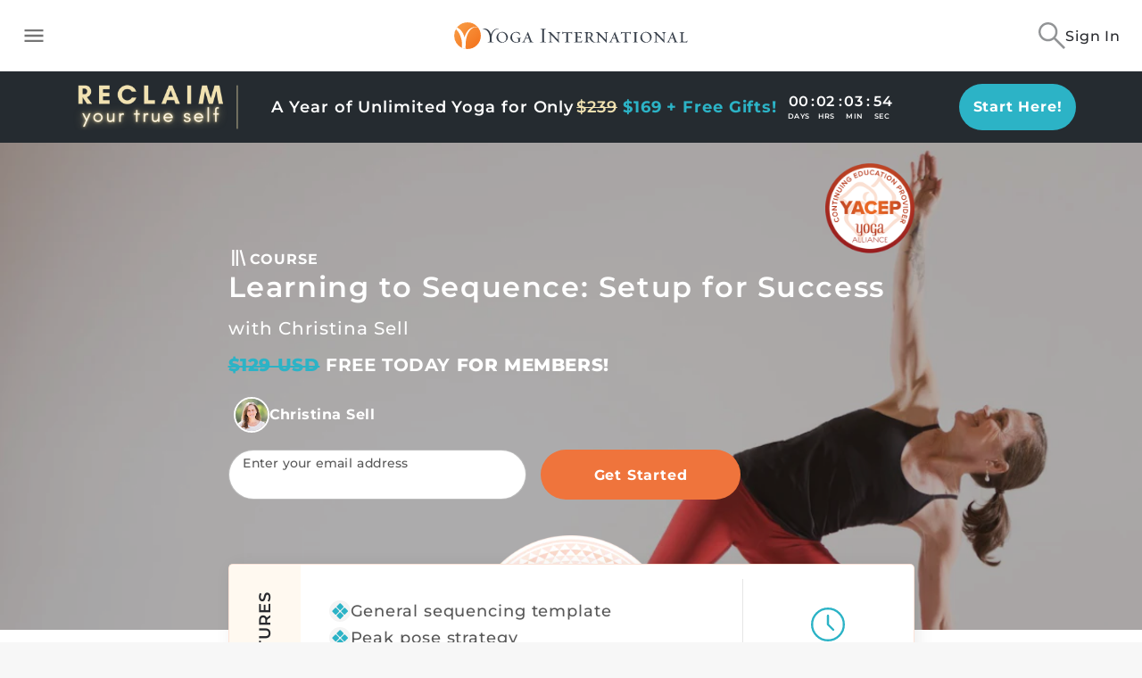

--- FILE ---
content_type: text/html
request_url: https://yogainternational.com/ecourse/learning-to-sequence-setup-for-success/
body_size: 171506
content:
<!DOCTYPE html><html lang="en"><head><meta charSet="utf-8"/><meta http-equiv="x-ua-compatible" content="ie=edge"/><meta name="viewport" content="width=device-width, initial-scale=1, shrink-to-fit=no"/><script>(() => { function setDocumentLang(){try{const pathname=location.pathname||'';let locale='en';const re=new RegExp("^/es($|/.*$)");// match /es, /es/, /es/*
if(re.test(pathname))locale='es';document.documentElement.lang=locale;}catch(e){console.warn("Error setting document language: "+e);}}; setDocumentLang() })();</script><script>(() => { function hideOneTrustIfLoggedIn(){try{var _localStorage5;if(!((_localStorage5=localStorage)!==null&&_localStorage5!==void 0&&_localStorage5.getItem('token')))return;const styleEl=document.createElement('style');styleEl.id='yi-hide-onetrust-style-elem';styleEl.innerHTML='#onetrust-banner-sdk { display: none !important; }';document.querySelector('head').appendChild(styleEl);}catch(e){console.warn("Error hiding OneTrust: "+e);}}; hideOneTrustIfLoggedIn() })();</script><script src="https://cdn.cookielaw.org/scripttemplates/otSDKStub.js" type="text/javascript" charSet="UTF-8" data-domain-script="983f10c6-904b-4020-93d4-5899b5782cf0" data-document-language="true"></script><script type="text/javascript" __html="function OptanonWrapper() { }"></script><script>(() => { function redirectLoggedInUsers(){try{var _localStorage3;const token=(_localStorage3=localStorage)===null||_localStorage3===void 0?void 0:_localStorage3.getItem('token');if(token){const currentPath=location.pathname;const newPath=currentPath.replace(/^\/ecourse\//,'/ecourse/player/');location.href=""+location.origin+newPath+location.search;}}catch(e){console.warn("Error redirecting logged in users to ecourse player: "+e);}}; redirectLoggedInUsers() })();</script><meta name="generator" content="Gatsby 5.15.0"/><meta name="theme-color" content="#f3732a"/><meta data-react-helmet="true" name="p:domain_verify" content="ab28c53c1f73437284b55f6293d8f6dd"/><meta data-react-helmet="true" name="description" content="Throughout this course, you’ll gain a practical and nuanced understanding of general and specific sequencing concepts and learn how to use those concepts to strategically plan your classes."/><meta data-react-helmet="true" property="og:url" content="https://yogainternational.com/ecourse/learning-to-sequence-setup-for-success/"/><meta data-react-helmet="true" property="og:title" content="Learning to Sequence: Setup for Success"/><meta data-react-helmet="true" property="og:image" content="https://brooklyn.gaia.com/v1/assets-render/5dfbe819-6333-4c34-ba08-5e5a83f893b1?hash=c5309a93e9a10f0e6fac0e3003892d672eca39d63d823a5121f2d39cbdb665f4&amp;w=560&amp;fm=webp&amp;q=93"/><meta data-react-helmet="true" property="og:description" content="Throughout this course, you’ll gain a practical and nuanced understanding of general and specific sequencing concepts and learn how to use those concepts to strategically plan your classes."/><meta data-react-helmet="true" property="og:price:currency" content="USD"/><meta data-react-helmet="true" property="product:price:currency" content="USD"/><meta data-react-helmet="true" property="og:price:amount" content="129.00"/><meta data-react-helmet="true" property="product:price:amount" content="129.00"/><meta data-react-helmet="true" property="product:condition" content="new"/><meta data-react-helmet="true" property="product:brand" content="Yoga International"/><meta data-react-helmet="true" property="product:retailer_item_id" content="2708814"/><meta data-react-helmet="true" property="product:availability" content="available for order"/><style data-href="/styles.3665d0b79008426ed20b.css" data-identity="gatsby-global-css">@charset "UTF-8";.icon-app-store{height:40px;width:136px}.icon-app-store--footer{height:28px;margin-top:12px;width:95px}.icon-google-play{height:40px;width:136px}.icon-google-play--footer{height:39px;margin-top:12px;width:95px}.icon-apple-tv{fill:#fff;height:26px;width:55px}.icon-apple-tv--footer{fill:#000;height:19px;margin-top:7px;width:40px}.icon-firetv{fill:#fff;height:26px;width:70px}.icon-firetv--footer{fill:#000;height:19px;margin-top:7px;width:57px}.icon-next,.icon-prev{stroke:#ff642e;stroke-width:2px;height:25px;width:13px}.icon-next--footer,.icon-prev--footer{stroke:#232323;height:8.6px;width:4.4px}.icon-prev{margin-left:-3px}.icon-next{margin-right:-3px}.icon-everywhere{stroke:#ff642e;height:51px;width:51px}.icon-inspiring{height:41px;width:73px}.icon-roku{fill:#fff;height:21px;width:68px}.icon-roku--footer{fill:#000;height:19px;margin-top:9px;width:50px}.icon-filter,.icon-search,.icon-search-grey{height:19px;width:18px}.icon-star{height:17px;width:19px}.icon-triangle{height:25px;width:13px}.icon-world-class{height:60px;width:55px}.icon-social{height:28px;width:28px}.icon-right-arrow,.icon-right-arrow-white{height:20px;width:10px}.icon-pause,.icon-play{height:83.3px;width:83.3px}.icon-timer{height:60px;width:60px}.icon-certificate,.icon-education,.icon-unlimited{height:70px;width:70px}.icon-video{height:35px;width:35px}.icon-document{height:44px;width:35px}.icon-heart-black,.icon-heart-filled,.icon-heart-outlined,.icon-heart-white{height:25px;width:25px}.icon-heart-outlined,.icon-heart-white{stroke:#fff}.icon-heart-black{stroke:#373f4a}.icon-heart-filled{stroke:#ff642e}.icon-heart-filled path{fill:#ff642e}.icon-apple-pay{height:28px;width:43px}.icon-pay-pal{height:19px;width:70px}.icon-mastercard{height:22px;width:36px}.icon-hamburger,.icon-hamburger-dark{height:14px;width:26px}.icon-heart,.icon-heart-filled-white{height:16px;width:17.2px}.icon-fb,.icon-fb-white,.icon-link,.icon-twitter,.icon-twitter-white{height:19px;width:20px}.icon-print{max-height:22px;width:22px}.icon-award-winning,.icon-expansive,.icon-yoga{height:45px;width:41px}.icon-sun{height:61px;width:82}.icon-checklist{height:69px;width:54px}.icon-bell{height:59px;width:54px}@-webkit-keyframes fadeIn{0%{opacity:0}to{opacity:1}}@keyframes fadeIn{0%{opacity:0}to{opacity:1}}@-webkit-keyframes widen{0%{max-width:1140px}to{max-width:100%}}@keyframes widen{0%{max-width:1140px}to{max-width:100%}}@-webkit-keyframes slideDown{0%{max-height:0}to{max-height:80px}}@keyframes slideDown{0%{max-height:0}to{max-height:80px}}@-webkit-keyframes slideUp{0%{max-height:80px}to{max-height:0}}@keyframes slideUp{0%{max-height:80px}to{max-height:0}}@-webkit-keyframes slideFromBottom{0%{top:100vh}to{top:0}}@keyframes slideFromBottom{0%{top:100vh}to{top:0}}*,:after,:before{-webkit-box-sizing:border-box;box-sizing:border-box}html{-webkit-text-size-adjust:100%;-ms-text-size-adjust:100%;-ms-overflow-style:scrollbar;-webkit-tap-highlight-color:rgba(0,0,0,0);font-family:sans-serif;line-height:1.15}@-ms-viewport{width:device-width}article,aside,dialog,figcaption,figure,footer,header,hgroup,main,nav,section{display:block}body{background-color:#fff;color:#212529;font-family:-apple-system,BlinkMacSystemFont,Segoe UI,Roboto,Helvetica Neue,Arial,sans-serif,Apple Color Emoji,Segoe UI Emoji,Segoe UI Symbol;font-size:1rem;font-weight:400;line-height:1.5;margin:0;text-align:left}[tabindex="-1"]:focus{outline:0!important}hr{-webkit-box-sizing:content-box;box-sizing:content-box;height:0;overflow:visible}h1,h2,h3,h4,h5,h6{margin-bottom:.5rem;margin-top:0}p{margin-bottom:1rem;margin-top:0}abbr[data-original-title],abbr[title]{border-bottom:0;cursor:help;text-decoration:underline;-webkit-text-decoration:underline dotted;text-decoration:underline dotted}address{font-style:normal;line-height:inherit}address,dl,ol,ul{margin-bottom:1rem}dl,ol,ul{margin-top:0}ol ol,ol ul,ul ol,ul ul{margin-bottom:0}dt{font-weight:700}dd{margin-bottom:.5rem;margin-left:0}blockquote{margin:0 0 1rem}dfn{font-style:italic}b,strong{font-weight:bolder}small{font-size:80%}sub,sup{font-size:75%;line-height:0;position:relative;vertical-align:baseline}sub{bottom:-.25em}sup{top:-.5em}a{-webkit-text-decoration-skip:objects;background-color:transparent;color:#007bff;text-decoration:none}a:hover{color:#0056b3;text-decoration:underline}a:not([href]):not([tabindex]),a:not([href]):not([tabindex]):focus,a:not([href]):not([tabindex]):hover{color:inherit;text-decoration:none}a:not([href]):not([tabindex]):focus{outline:0}code,kbd,pre,samp{font-family:monospace,monospace;font-size:1em}pre{-ms-overflow-style:scrollbar;margin-bottom:1rem;margin-top:0;overflow:auto}figure{margin:0 0 1rem}img{border-style:none;vertical-align:middle}svg:not(:root){overflow:hidden}table{border-collapse:collapse}caption{caption-side:bottom;color:#6c757d;padding-bottom:.75rem;padding-top:.75rem;text-align:left}th{text-align:inherit}label{display:inline-block;margin-bottom:.5rem}button{border-radius:0}button:focus{outline:1px dotted;outline:5px auto -webkit-focus-ring-color}button,input,optgroup,select,textarea{font-family:inherit;font-size:inherit;line-height:inherit;margin:0}button,input{overflow:visible}button,select{text-transform:none}[type=reset],[type=submit],button,html [type=button]{-webkit-appearance:button}[type=button]::-moz-focus-inner,[type=reset]::-moz-focus-inner,[type=submit]::-moz-focus-inner,button::-moz-focus-inner{border-style:none;padding:0}input[type=checkbox],input[type=radio]{-webkit-box-sizing:border-box;box-sizing:border-box;padding:0}input[type=date],input[type=datetime-local],input[type=month],input[type=time]{-webkit-appearance:listbox}textarea{overflow:auto;resize:vertical}fieldset{border:0;margin:0;min-width:0;padding:0}legend{color:inherit;display:block;font-size:1.5rem;line-height:inherit;margin-bottom:.5rem;max-width:100%;padding:0;white-space:normal;width:100%}progress{vertical-align:baseline}[type=number]::-webkit-inner-spin-button,[type=number]::-webkit-outer-spin-button{height:auto}[type=search]{-webkit-appearance:none;outline-offset:-2px}[type=search]::-webkit-search-cancel-button,[type=search]::-webkit-search-decoration{-webkit-appearance:none}::-webkit-file-upload-button{-webkit-appearance:button;font:inherit}output{display:inline-block}summary{cursor:pointer;display:list-item}template{display:none}[hidden]{display:none!important}.h1,.h2,.h3,.h4,.h5,.h6,h1,h2,h3,h4,h5,h6{color:inherit;font-family:inherit;font-weight:500;line-height:1.2;margin-bottom:.5rem}.h1,h1{font-size:2.5rem}.h2,h2{font-size:2rem}.h3,h3{font-size:1.75rem}.h4,h4{font-size:1.5rem}.h5,h5{font-size:1.25rem}.h6,h6{font-size:1rem}.lead{font-size:1.25rem;font-weight:300}.display-1{font-size:6rem}.display-1,.display-2{font-weight:300;line-height:1.2}.display-2{font-size:5.5rem}.display-3{font-size:4.5rem}.display-3,.display-4{font-weight:300;line-height:1.2}.display-4{font-size:3.5rem}hr{border:0;border-top:1px solid rgba(0,0,0,.1);margin-bottom:1rem;margin-top:1rem}.small,small{font-size:80%;font-weight:400}.mark,mark{background-color:#fcf8e3;padding:.2em}.list-inline,.list-unstyled{list-style:none;padding-left:0}.list-inline-item{display:inline-block}.list-inline-item:not(:last-child){margin-right:.5rem}.initialism{font-size:90%;text-transform:uppercase}.blockquote{font-size:1.25rem;margin-bottom:1rem}.blockquote-footer{color:#6c757d;display:block;font-size:80%}.blockquote-footer:before{content:"\2014 \00A0"}.container{margin-left:auto;margin-right:auto;padding-left:15px;padding-right:15px;width:100%}@media (min-width:576px){.container{max-width:540px}}@media (min-width:768px){.container{max-width:720px}}@media (min-width:1024px){.container{max-width:960px}}@media (min-width:1200px){.container{max-width:1140px}}.container-fluid{margin-left:auto;margin-right:auto;padding-left:15px;padding-right:15px;width:100%}.row{display:-ms-flexbox;display:flex;-ms-flex-wrap:wrap;flex-wrap:wrap;margin-left:-15px;margin-right:-15px}.no-gutters{margin-left:0;margin-right:0}.no-gutters>.col,.no-gutters>[class*=col-]{padding-left:0;padding-right:0}.col,.col-1,.col-10,.col-11,.col-12,.col-2,.col-3,.col-4,.col-5,.col-6,.col-7,.col-8,.col-9,.col-auto,.col-lg,.col-lg-1,.col-lg-10,.col-lg-11,.col-lg-12,.col-lg-2,.col-lg-3,.col-lg-4,.col-lg-5,.col-lg-6,.col-lg-7,.col-lg-8,.col-lg-9,.col-lg-auto,.col-md,.col-md-1,.col-md-10,.col-md-11,.col-md-12,.col-md-2,.col-md-3,.col-md-4,.col-md-5,.col-md-6,.col-md-7,.col-md-8,.col-md-9,.col-md-auto,.col-sm,.col-sm-1,.col-sm-10,.col-sm-11,.col-sm-12,.col-sm-2,.col-sm-3,.col-sm-4,.col-sm-5,.col-sm-6,.col-sm-7,.col-sm-8,.col-sm-9,.col-sm-auto,.col-xl,.col-xl-1,.col-xl-10,.col-xl-11,.col-xl-12,.col-xl-2,.col-xl-3,.col-xl-4,.col-xl-5,.col-xl-6,.col-xl-7,.col-xl-8,.col-xl-9,.col-xl-auto{min-height:1px;padding-left:15px;padding-right:15px;position:relative;width:100%}.col{-ms-flex-preferred-size:0;-ms-flex-positive:1;flex-basis:0;flex-grow:1;max-width:100%}.col-auto{-ms-flex:0 0 auto;flex:0 0 auto;max-width:none;width:auto}.col-1{-ms-flex:0 0 8.33333333%;flex:0 0 8.33333333%;max-width:8.33333333%}.col-2{-ms-flex:0 0 16.66666667%;flex:0 0 16.66666667%;max-width:16.66666667%}.col-3{-ms-flex:0 0 25%;flex:0 0 25%;max-width:25%}.col-4{-ms-flex:0 0 33.33333333%;flex:0 0 33.33333333%;max-width:33.33333333%}.col-5{-ms-flex:0 0 41.66666667%;flex:0 0 41.66666667%;max-width:41.66666667%}.col-6{-ms-flex:0 0 50%;flex:0 0 50%;max-width:50%}.col-7{-ms-flex:0 0 58.33333333%;flex:0 0 58.33333333%;max-width:58.33333333%}.col-8{-ms-flex:0 0 66.66666667%;flex:0 0 66.66666667%;max-width:66.66666667%}.col-9{-ms-flex:0 0 75%;flex:0 0 75%;max-width:75%}.col-10{-ms-flex:0 0 83.33333333%;flex:0 0 83.33333333%;max-width:83.33333333%}.col-11{-ms-flex:0 0 91.66666667%;flex:0 0 91.66666667%;max-width:91.66666667%}.col-12{-ms-flex:0 0 100%;flex:0 0 100%;max-width:100%}.order-first{-ms-flex-order:-1;order:-1}.order-last{-ms-flex-order:13;order:13}.order-0{-ms-flex-order:0;order:0}.order-1{-ms-flex-order:1;order:1}.order-2{-ms-flex-order:2;order:2}.order-3{-ms-flex-order:3;order:3}.order-4{-ms-flex-order:4;order:4}.order-5{-ms-flex-order:5;order:5}.order-6{-ms-flex-order:6;order:6}.order-7{-ms-flex-order:7;order:7}.order-8{-ms-flex-order:8;order:8}.order-9{-ms-flex-order:9;order:9}.order-10{-ms-flex-order:10;order:10}.order-11{-ms-flex-order:11;order:11}.order-12{-ms-flex-order:12;order:12}.offset-1{margin-left:8.33333333%}.offset-2{margin-left:16.66666667%}.offset-3{margin-left:25%}.offset-4{margin-left:33.33333333%}.offset-5{margin-left:41.66666667%}.offset-6{margin-left:50%}.offset-7{margin-left:58.33333333%}.offset-8{margin-left:66.66666667%}.offset-9{margin-left:75%}.offset-10{margin-left:83.33333333%}.offset-11{margin-left:91.66666667%}@media (min-width:576px){.col-sm{-ms-flex-preferred-size:0;-ms-flex-positive:1;flex-basis:0;flex-grow:1;max-width:100%}.col-sm-auto{-ms-flex:0 0 auto;flex:0 0 auto;max-width:none;width:auto}.col-sm-1{-ms-flex:0 0 8.33333333%;flex:0 0 8.33333333%;max-width:8.33333333%}.col-sm-2{-ms-flex:0 0 16.66666667%;flex:0 0 16.66666667%;max-width:16.66666667%}.col-sm-3{-ms-flex:0 0 25%;flex:0 0 25%;max-width:25%}.col-sm-4{-ms-flex:0 0 33.33333333%;flex:0 0 33.33333333%;max-width:33.33333333%}.col-sm-5{-ms-flex:0 0 41.66666667%;flex:0 0 41.66666667%;max-width:41.66666667%}.col-sm-6{-ms-flex:0 0 50%;flex:0 0 50%;max-width:50%}.col-sm-7{-ms-flex:0 0 58.33333333%;flex:0 0 58.33333333%;max-width:58.33333333%}.col-sm-8{-ms-flex:0 0 66.66666667%;flex:0 0 66.66666667%;max-width:66.66666667%}.col-sm-9{-ms-flex:0 0 75%;flex:0 0 75%;max-width:75%}.col-sm-10{-ms-flex:0 0 83.33333333%;flex:0 0 83.33333333%;max-width:83.33333333%}.col-sm-11{-ms-flex:0 0 91.66666667%;flex:0 0 91.66666667%;max-width:91.66666667%}.col-sm-12{-ms-flex:0 0 100%;flex:0 0 100%;max-width:100%}.order-sm-first{-ms-flex-order:-1;order:-1}.order-sm-last{-ms-flex-order:13;order:13}.order-sm-0{-ms-flex-order:0;order:0}.order-sm-1{-ms-flex-order:1;order:1}.order-sm-2{-ms-flex-order:2;order:2}.order-sm-3{-ms-flex-order:3;order:3}.order-sm-4{-ms-flex-order:4;order:4}.order-sm-5{-ms-flex-order:5;order:5}.order-sm-6{-ms-flex-order:6;order:6}.order-sm-7{-ms-flex-order:7;order:7}.order-sm-8{-ms-flex-order:8;order:8}.order-sm-9{-ms-flex-order:9;order:9}.order-sm-10{-ms-flex-order:10;order:10}.order-sm-11{-ms-flex-order:11;order:11}.order-sm-12{-ms-flex-order:12;order:12}.offset-sm-0{margin-left:0}.offset-sm-1{margin-left:8.33333333%}.offset-sm-2{margin-left:16.66666667%}.offset-sm-3{margin-left:25%}.offset-sm-4{margin-left:33.33333333%}.offset-sm-5{margin-left:41.66666667%}.offset-sm-6{margin-left:50%}.offset-sm-7{margin-left:58.33333333%}.offset-sm-8{margin-left:66.66666667%}.offset-sm-9{margin-left:75%}.offset-sm-10{margin-left:83.33333333%}.offset-sm-11{margin-left:91.66666667%}}@media (min-width:768px){.col-md{-ms-flex-preferred-size:0;-ms-flex-positive:1;flex-basis:0;flex-grow:1;max-width:100%}.col-md-auto{-ms-flex:0 0 auto;flex:0 0 auto;max-width:none;width:auto}.col-md-1{-ms-flex:0 0 8.33333333%;flex:0 0 8.33333333%;max-width:8.33333333%}.col-md-2{-ms-flex:0 0 16.66666667%;flex:0 0 16.66666667%;max-width:16.66666667%}.col-md-3{-ms-flex:0 0 25%;flex:0 0 25%;max-width:25%}.col-md-4{-ms-flex:0 0 33.33333333%;flex:0 0 33.33333333%;max-width:33.33333333%}.col-md-5{-ms-flex:0 0 41.66666667%;flex:0 0 41.66666667%;max-width:41.66666667%}.col-md-6{-ms-flex:0 0 50%;flex:0 0 50%;max-width:50%}.col-md-7{-ms-flex:0 0 58.33333333%;flex:0 0 58.33333333%;max-width:58.33333333%}.col-md-8{-ms-flex:0 0 66.66666667%;flex:0 0 66.66666667%;max-width:66.66666667%}.col-md-9{-ms-flex:0 0 75%;flex:0 0 75%;max-width:75%}.col-md-10{-ms-flex:0 0 83.33333333%;flex:0 0 83.33333333%;max-width:83.33333333%}.col-md-11{-ms-flex:0 0 91.66666667%;flex:0 0 91.66666667%;max-width:91.66666667%}.col-md-12{-ms-flex:0 0 100%;flex:0 0 100%;max-width:100%}.order-md-first{-ms-flex-order:-1;order:-1}.order-md-last{-ms-flex-order:13;order:13}.order-md-0{-ms-flex-order:0;order:0}.order-md-1{-ms-flex-order:1;order:1}.order-md-2{-ms-flex-order:2;order:2}.order-md-3{-ms-flex-order:3;order:3}.order-md-4{-ms-flex-order:4;order:4}.order-md-5{-ms-flex-order:5;order:5}.order-md-6{-ms-flex-order:6;order:6}.order-md-7{-ms-flex-order:7;order:7}.order-md-8{-ms-flex-order:8;order:8}.order-md-9{-ms-flex-order:9;order:9}.order-md-10{-ms-flex-order:10;order:10}.order-md-11{-ms-flex-order:11;order:11}.order-md-12{-ms-flex-order:12;order:12}.offset-md-0{margin-left:0}.offset-md-1{margin-left:8.33333333%}.offset-md-2{margin-left:16.66666667%}.offset-md-3{margin-left:25%}.offset-md-4{margin-left:33.33333333%}.offset-md-5{margin-left:41.66666667%}.offset-md-6{margin-left:50%}.offset-md-7{margin-left:58.33333333%}.offset-md-8{margin-left:66.66666667%}.offset-md-9{margin-left:75%}.offset-md-10{margin-left:83.33333333%}.offset-md-11{margin-left:91.66666667%}}@media (min-width:1024px){.col-lg{-ms-flex-preferred-size:0;-ms-flex-positive:1;flex-basis:0;flex-grow:1;max-width:100%}.col-lg-auto{-ms-flex:0 0 auto;flex:0 0 auto;max-width:none;width:auto}.col-lg-1{-ms-flex:0 0 8.33333333%;flex:0 0 8.33333333%;max-width:8.33333333%}.col-lg-2{-ms-flex:0 0 16.66666667%;flex:0 0 16.66666667%;max-width:16.66666667%}.col-lg-3{-ms-flex:0 0 25%;flex:0 0 25%;max-width:25%}.col-lg-4{-ms-flex:0 0 33.33333333%;flex:0 0 33.33333333%;max-width:33.33333333%}.col-lg-5{-ms-flex:0 0 41.66666667%;flex:0 0 41.66666667%;max-width:41.66666667%}.col-lg-6{-ms-flex:0 0 50%;flex:0 0 50%;max-width:50%}.col-lg-7{-ms-flex:0 0 58.33333333%;flex:0 0 58.33333333%;max-width:58.33333333%}.col-lg-8{-ms-flex:0 0 66.66666667%;flex:0 0 66.66666667%;max-width:66.66666667%}.col-lg-9{-ms-flex:0 0 75%;flex:0 0 75%;max-width:75%}.col-lg-10{-ms-flex:0 0 83.33333333%;flex:0 0 83.33333333%;max-width:83.33333333%}.col-lg-11{-ms-flex:0 0 91.66666667%;flex:0 0 91.66666667%;max-width:91.66666667%}.col-lg-12{-ms-flex:0 0 100%;flex:0 0 100%;max-width:100%}.order-lg-first{-ms-flex-order:-1;order:-1}.order-lg-last{-ms-flex-order:13;order:13}.order-lg-0{-ms-flex-order:0;order:0}.order-lg-1{-ms-flex-order:1;order:1}.order-lg-2{-ms-flex-order:2;order:2}.order-lg-3{-ms-flex-order:3;order:3}.order-lg-4{-ms-flex-order:4;order:4}.order-lg-5{-ms-flex-order:5;order:5}.order-lg-6{-ms-flex-order:6;order:6}.order-lg-7{-ms-flex-order:7;order:7}.order-lg-8{-ms-flex-order:8;order:8}.order-lg-9{-ms-flex-order:9;order:9}.order-lg-10{-ms-flex-order:10;order:10}.order-lg-11{-ms-flex-order:11;order:11}.order-lg-12{-ms-flex-order:12;order:12}.offset-lg-0{margin-left:0}.offset-lg-1{margin-left:8.33333333%}.offset-lg-2{margin-left:16.66666667%}.offset-lg-3{margin-left:25%}.offset-lg-4{margin-left:33.33333333%}.offset-lg-5{margin-left:41.66666667%}.offset-lg-6{margin-left:50%}.offset-lg-7{margin-left:58.33333333%}.offset-lg-8{margin-left:66.66666667%}.offset-lg-9{margin-left:75%}.offset-lg-10{margin-left:83.33333333%}.offset-lg-11{margin-left:91.66666667%}}@media (min-width:1200px){.col-xl{-ms-flex-preferred-size:0;-ms-flex-positive:1;flex-basis:0;flex-grow:1;max-width:100%}.col-xl-auto{-ms-flex:0 0 auto;flex:0 0 auto;max-width:none;width:auto}.col-xl-1{-ms-flex:0 0 8.33333333%;flex:0 0 8.33333333%;max-width:8.33333333%}.col-xl-2{-ms-flex:0 0 16.66666667%;flex:0 0 16.66666667%;max-width:16.66666667%}.col-xl-3{-ms-flex:0 0 25%;flex:0 0 25%;max-width:25%}.col-xl-4{-ms-flex:0 0 33.33333333%;flex:0 0 33.33333333%;max-width:33.33333333%}.col-xl-5{-ms-flex:0 0 41.66666667%;flex:0 0 41.66666667%;max-width:41.66666667%}.col-xl-6{-ms-flex:0 0 50%;flex:0 0 50%;max-width:50%}.col-xl-7{-ms-flex:0 0 58.33333333%;flex:0 0 58.33333333%;max-width:58.33333333%}.col-xl-8{-ms-flex:0 0 66.66666667%;flex:0 0 66.66666667%;max-width:66.66666667%}.col-xl-9{-ms-flex:0 0 75%;flex:0 0 75%;max-width:75%}.col-xl-10{-ms-flex:0 0 83.33333333%;flex:0 0 83.33333333%;max-width:83.33333333%}.col-xl-11{-ms-flex:0 0 91.66666667%;flex:0 0 91.66666667%;max-width:91.66666667%}.col-xl-12{-ms-flex:0 0 100%;flex:0 0 100%;max-width:100%}.order-xl-first{-ms-flex-order:-1;order:-1}.order-xl-last{-ms-flex-order:13;order:13}.order-xl-0{-ms-flex-order:0;order:0}.order-xl-1{-ms-flex-order:1;order:1}.order-xl-2{-ms-flex-order:2;order:2}.order-xl-3{-ms-flex-order:3;order:3}.order-xl-4{-ms-flex-order:4;order:4}.order-xl-5{-ms-flex-order:5;order:5}.order-xl-6{-ms-flex-order:6;order:6}.order-xl-7{-ms-flex-order:7;order:7}.order-xl-8{-ms-flex-order:8;order:8}.order-xl-9{-ms-flex-order:9;order:9}.order-xl-10{-ms-flex-order:10;order:10}.order-xl-11{-ms-flex-order:11;order:11}.order-xl-12{-ms-flex-order:12;order:12}.offset-xl-0{margin-left:0}.offset-xl-1{margin-left:8.33333333%}.offset-xl-2{margin-left:16.66666667%}.offset-xl-3{margin-left:25%}.offset-xl-4{margin-left:33.33333333%}.offset-xl-5{margin-left:41.66666667%}.offset-xl-6{margin-left:50%}.offset-xl-7{margin-left:58.33333333%}.offset-xl-8{margin-left:66.66666667%}.offset-xl-9{margin-left:75%}.offset-xl-10{margin-left:83.33333333%}.offset-xl-11{margin-left:91.66666667%}}.form-control{background-clip:padding-box;background-color:#fff;border:1px solid #ced4da;border-radius:.25rem;color:#495057;display:block;font-size:1rem;line-height:1.5;padding:.375rem .75rem;-webkit-transition:border-color .15s ease-in-out,-webkit-box-shadow .15s ease-in-out;transition:border-color .15s ease-in-out,-webkit-box-shadow .15s ease-in-out;transition:border-color .15s ease-in-out,box-shadow .15s ease-in-out;transition:border-color .15s ease-in-out,box-shadow .15s ease-in-out,-webkit-box-shadow .15s ease-in-out;width:100%}.form-control::-ms-expand{background-color:transparent;border:0}.form-control:focus{background-color:#fff;border-color:#80bdff;-webkit-box-shadow:0 0 0 .2rem rgba(0,123,255,.25);box-shadow:0 0 0 .2rem rgba(0,123,255,.25);color:#495057;outline:0}.form-control::-webkit-input-placeholder{color:#6c757d;opacity:1}.form-control::-moz-placeholder{color:#6c757d;opacity:1}.form-control:-ms-input-placeholder{color:#6c757d;opacity:1}.form-control::-ms-input-placeholder{color:#6c757d;opacity:1}.form-control::placeholder{color:#6c757d;opacity:1}.form-control:disabled,.form-control[readonly]{background-color:#e9ecef;opacity:1}select.form-control:not([size]):not([multiple]){height:calc(2.25rem + 2px)}select.form-control:focus::-ms-value{background-color:#fff;color:#495057}.form-control-file,.form-control-range{display:block;width:100%}.col-form-label{font-size:inherit;line-height:1.5;margin-bottom:0;padding-bottom:calc(.375rem + 1px);padding-top:calc(.375rem + 1px)}.col-form-label-lg{font-size:1.25rem;line-height:1.5;padding-bottom:calc(.5rem + 1px);padding-top:calc(.5rem + 1px)}.col-form-label-sm{font-size:.875rem;line-height:1.5;padding-bottom:calc(.25rem + 1px);padding-top:calc(.25rem + 1px)}.form-control-plaintext{background-color:transparent;border:solid transparent;border-width:1px 0;display:block;line-height:1.5;margin-bottom:0;padding-bottom:.375rem;padding-top:.375rem;width:100%}.form-control-plaintext.form-control-lg,.form-control-plaintext.form-control-sm{padding-left:0;padding-right:0}.form-control-sm{border-radius:.2rem;font-size:.875rem;line-height:1.5;padding:.25rem .5rem}select.form-control-sm:not([size]):not([multiple]){height:calc(1.8125rem + 2px)}.form-control-lg{border-radius:.3rem;font-size:1.25rem;line-height:1.5;padding:.5rem 1rem}select.form-control-lg:not([size]):not([multiple]){height:calc(2.875rem + 2px)}.form-group{margin-bottom:1rem}.form-text{display:block;margin-top:.25rem}.form-row{display:-ms-flexbox;display:flex;-ms-flex-wrap:wrap;flex-wrap:wrap;margin-left:-5px;margin-right:-5px}.form-row>.col,.form-row>[class*=col-]{padding-left:5px;padding-right:5px}.form-check{display:block;padding-left:1.25rem;position:relative}.form-check-input{margin-left:-1.25rem;margin-top:.3rem;position:absolute}.form-check-input:disabled~.form-check-label{color:#6c757d}.form-check-label{margin-bottom:0}.form-check-inline{-ms-flex-align:center;align-items:center;display:-ms-inline-flexbox;display:inline-flex;margin-right:.75rem;padding-left:0}.form-check-inline .form-check-input{margin-left:0;margin-right:.3125rem;margin-top:0;position:static}.valid-feedback{color:#28a745;display:none;font-size:80%;margin-top:.25rem;width:100%}.valid-tooltip{background-color:rgba(40,167,69,.8);border-radius:.2rem;color:#fff;display:none;font-size:.875rem;line-height:1;margin-top:.1rem;max-width:100%;padding:.5rem;position:absolute;top:100%;z-index:5}.custom-select.is-valid,.form-control.is-valid,.was-validated .custom-select:valid,.was-validated .form-control:valid{border-color:#28a745}.custom-select.is-valid:focus,.form-control.is-valid:focus,.was-validated .custom-select:valid:focus,.was-validated .form-control:valid:focus{border-color:#28a745;-webkit-box-shadow:0 0 0 .2rem rgba(40,167,69,.25);box-shadow:0 0 0 .2rem rgba(40,167,69,.25)}.custom-select.is-valid~.valid-feedback,.custom-select.is-valid~.valid-tooltip,.form-control.is-valid~.valid-feedback,.form-control.is-valid~.valid-tooltip,.was-validated .custom-select:valid~.valid-feedback,.was-validated .custom-select:valid~.valid-tooltip,.was-validated .form-control:valid~.valid-feedback,.was-validated .form-control:valid~.valid-tooltip{display:block}.form-check-input.is-valid~.form-check-label,.was-validated .form-check-input:valid~.form-check-label{color:#28a745}.form-check-input.is-valid~.valid-feedback,.form-check-input.is-valid~.valid-tooltip,.was-validated .form-check-input:valid~.valid-feedback,.was-validated .form-check-input:valid~.valid-tooltip{display:block}.custom-control-input.is-valid~.custom-control-label,.was-validated .custom-control-input:valid~.custom-control-label{color:#28a745}.custom-control-input.is-valid~.custom-control-label:before,.was-validated .custom-control-input:valid~.custom-control-label:before{background-color:#71dd8a}.custom-control-input.is-valid~.valid-feedback,.custom-control-input.is-valid~.valid-tooltip,.was-validated .custom-control-input:valid~.valid-feedback,.was-validated .custom-control-input:valid~.valid-tooltip{display:block}.custom-control-input.is-valid:checked~.custom-control-label:before,.was-validated .custom-control-input:valid:checked~.custom-control-label:before{background-color:#34ce57}.custom-control-input.is-valid:focus~.custom-control-label:before,.was-validated .custom-control-input:valid:focus~.custom-control-label:before{-webkit-box-shadow:0 0 0 1px #fff,0 0 0 .2rem rgba(40,167,69,.25);box-shadow:0 0 0 1px #fff,0 0 0 .2rem rgba(40,167,69,.25)}.custom-file-input.is-valid~.custom-file-label,.was-validated .custom-file-input:valid~.custom-file-label{border-color:#28a745}.custom-file-input.is-valid~.custom-file-label:before,.was-validated .custom-file-input:valid~.custom-file-label:before{border-color:inherit}.custom-file-input.is-valid~.valid-feedback,.custom-file-input.is-valid~.valid-tooltip,.was-validated .custom-file-input:valid~.valid-feedback,.was-validated .custom-file-input:valid~.valid-tooltip{display:block}.custom-file-input.is-valid:focus~.custom-file-label,.was-validated .custom-file-input:valid:focus~.custom-file-label{-webkit-box-shadow:0 0 0 .2rem rgba(40,167,69,.25);box-shadow:0 0 0 .2rem rgba(40,167,69,.25)}.invalid-feedback{color:#dc3545;display:none;font-size:80%;margin-top:.25rem;width:100%}.invalid-tooltip{background-color:rgba(220,53,69,.8);border-radius:.2rem;color:#fff;display:none;font-size:.875rem;line-height:1;margin-top:.1rem;max-width:100%;padding:.5rem;position:absolute;top:100%;z-index:5}.custom-select.is-invalid,.form-control.is-invalid,.was-validated .custom-select:invalid,.was-validated .form-control:invalid{border-color:#dc3545}.custom-select.is-invalid:focus,.form-control.is-invalid:focus,.was-validated .custom-select:invalid:focus,.was-validated .form-control:invalid:focus{border-color:#dc3545;-webkit-box-shadow:0 0 0 .2rem rgba(220,53,69,.25);box-shadow:0 0 0 .2rem rgba(220,53,69,.25)}.custom-select.is-invalid~.invalid-feedback,.custom-select.is-invalid~.invalid-tooltip,.form-control.is-invalid~.invalid-feedback,.form-control.is-invalid~.invalid-tooltip,.was-validated .custom-select:invalid~.invalid-feedback,.was-validated .custom-select:invalid~.invalid-tooltip,.was-validated .form-control:invalid~.invalid-feedback,.was-validated .form-control:invalid~.invalid-tooltip{display:block}.form-check-input.is-invalid~.form-check-label,.was-validated .form-check-input:invalid~.form-check-label{color:#dc3545}.form-check-input.is-invalid~.invalid-feedback,.form-check-input.is-invalid~.invalid-tooltip,.was-validated .form-check-input:invalid~.invalid-feedback,.was-validated .form-check-input:invalid~.invalid-tooltip{display:block}.custom-control-input.is-invalid~.custom-control-label,.was-validated .custom-control-input:invalid~.custom-control-label{color:#dc3545}.custom-control-input.is-invalid~.custom-control-label:before,.was-validated .custom-control-input:invalid~.custom-control-label:before{background-color:#efa2a9}.custom-control-input.is-invalid~.invalid-feedback,.custom-control-input.is-invalid~.invalid-tooltip,.was-validated .custom-control-input:invalid~.invalid-feedback,.was-validated .custom-control-input:invalid~.invalid-tooltip{display:block}.custom-control-input.is-invalid:checked~.custom-control-label:before,.was-validated .custom-control-input:invalid:checked~.custom-control-label:before{background-color:#e4606d}.custom-control-input.is-invalid:focus~.custom-control-label:before,.was-validated .custom-control-input:invalid:focus~.custom-control-label:before{-webkit-box-shadow:0 0 0 1px #fff,0 0 0 .2rem rgba(220,53,69,.25);box-shadow:0 0 0 1px #fff,0 0 0 .2rem rgba(220,53,69,.25)}.custom-file-input.is-invalid~.custom-file-label,.was-validated .custom-file-input:invalid~.custom-file-label{border-color:#dc3545}.custom-file-input.is-invalid~.custom-file-label:before,.was-validated .custom-file-input:invalid~.custom-file-label:before{border-color:inherit}.custom-file-input.is-invalid~.invalid-feedback,.custom-file-input.is-invalid~.invalid-tooltip,.was-validated .custom-file-input:invalid~.invalid-feedback,.was-validated .custom-file-input:invalid~.invalid-tooltip{display:block}.custom-file-input.is-invalid:focus~.custom-file-label,.was-validated .custom-file-input:invalid:focus~.custom-file-label{-webkit-box-shadow:0 0 0 .2rem rgba(220,53,69,.25);box-shadow:0 0 0 .2rem rgba(220,53,69,.25)}.form-inline{-ms-flex-align:center;align-items:center;display:-ms-flexbox;display:flex;-ms-flex-flow:row wrap;flex-flow:row wrap}.form-inline .form-check{width:100%}@media (min-width:576px){.form-inline label{-ms-flex-align:center;-ms-flex-pack:center;justify-content:center}.form-inline .form-group,.form-inline label{align-items:center;display:-ms-flexbox;display:flex;margin-bottom:0}.form-inline .form-group{-ms-flex-align:center;-ms-flex:0 0 auto;flex:0 0 auto;-ms-flex-flow:row wrap;flex-flow:row wrap}.form-inline .form-control{display:inline-block;vertical-align:middle;width:auto}.form-inline .form-control-plaintext{display:inline-block}.form-inline .input-group{width:auto}.form-inline .form-check{-ms-flex-align:center;-ms-flex-pack:center;align-items:center;display:-ms-flexbox;display:flex;justify-content:center;padding-left:0;width:auto}.form-inline .form-check-input{margin-left:0;margin-right:.25rem;margin-top:0;position:relative}.form-inline .custom-control{-ms-flex-align:center;-ms-flex-pack:center;align-items:center;justify-content:center}.form-inline .custom-control-label{margin-bottom:0}}.btn{border:1px solid transparent;border-radius:.25rem;display:inline-block;font-size:1rem;font-weight:400;line-height:1.5;padding:.375rem .75rem;text-align:center;-webkit-transition:color .15s ease-in-out,background-color .15s ease-in-out,border-color .15s ease-in-out,-webkit-box-shadow .15s ease-in-out;transition:color .15s ease-in-out,background-color .15s ease-in-out,border-color .15s ease-in-out,-webkit-box-shadow .15s ease-in-out;transition:color .15s ease-in-out,background-color .15s ease-in-out,border-color .15s ease-in-out,box-shadow .15s ease-in-out;transition:color .15s ease-in-out,background-color .15s ease-in-out,border-color .15s ease-in-out,box-shadow .15s ease-in-out,-webkit-box-shadow .15s ease-in-out;-webkit-user-select:none;-moz-user-select:none;-ms-user-select:none;user-select:none;vertical-align:middle;white-space:nowrap}.btn:focus,.btn:hover{text-decoration:none}.btn.focus,.btn:focus{-webkit-box-shadow:0 0 0 .2rem rgba(0,123,255,.25);box-shadow:0 0 0 .2rem rgba(0,123,255,.25);outline:0}.btn.disabled,.btn:disabled{opacity:.65}.btn:not(:disabled):not(.disabled){cursor:pointer}.btn:not(:disabled):not(.disabled).active,.btn:not(:disabled):not(.disabled):active{background-image:none}a.btn.disabled,fieldset:disabled a.btn{pointer-events:none}.btn-primary{background-color:#007bff;border-color:#007bff;color:#fff}.btn-primary:hover{background-color:#0069d9;border-color:#0062cc;color:#fff}.btn-primary.focus,.btn-primary:focus{-webkit-box-shadow:0 0 0 .2rem rgba(0,123,255,.5);box-shadow:0 0 0 .2rem rgba(0,123,255,.5)}.btn-primary.disabled,.btn-primary:disabled{background-color:#007bff;border-color:#007bff;color:#fff}.btn-primary:not(:disabled):not(.disabled).active,.btn-primary:not(:disabled):not(.disabled):active,.show>.btn-primary.dropdown-toggle{background-color:#0062cc;border-color:#005cbf;color:#fff}.btn-primary:not(:disabled):not(.disabled).active:focus,.btn-primary:not(:disabled):not(.disabled):active:focus,.show>.btn-primary.dropdown-toggle:focus{-webkit-box-shadow:0 0 0 .2rem rgba(0,123,255,.5);box-shadow:0 0 0 .2rem rgba(0,123,255,.5)}.btn-secondary{background-color:#6c757d;border-color:#6c757d;color:#fff}.btn-secondary:hover{background-color:#5a6268;border-color:#545b62;color:#fff}.btn-secondary.focus,.btn-secondary:focus{-webkit-box-shadow:0 0 0 .2rem hsla(208,7%,46%,.5);box-shadow:0 0 0 .2rem hsla(208,7%,46%,.5)}.btn-secondary.disabled,.btn-secondary:disabled{background-color:#6c757d;border-color:#6c757d;color:#fff}.btn-secondary:not(:disabled):not(.disabled).active,.btn-secondary:not(:disabled):not(.disabled):active,.show>.btn-secondary.dropdown-toggle{background-color:#545b62;border-color:#4e555b;color:#fff}.btn-secondary:not(:disabled):not(.disabled).active:focus,.btn-secondary:not(:disabled):not(.disabled):active:focus,.show>.btn-secondary.dropdown-toggle:focus{-webkit-box-shadow:0 0 0 .2rem hsla(208,7%,46%,.5);box-shadow:0 0 0 .2rem hsla(208,7%,46%,.5)}.btn-success{background-color:#28a745;border-color:#28a745;color:#fff}.btn-success:hover{background-color:#218838;border-color:#1e7e34;color:#fff}.btn-success.focus,.btn-success:focus{-webkit-box-shadow:0 0 0 .2rem rgba(40,167,69,.5);box-shadow:0 0 0 .2rem rgba(40,167,69,.5)}.btn-success.disabled,.btn-success:disabled{background-color:#28a745;border-color:#28a745;color:#fff}.btn-success:not(:disabled):not(.disabled).active,.btn-success:not(:disabled):not(.disabled):active,.show>.btn-success.dropdown-toggle{background-color:#1e7e34;border-color:#1c7430;color:#fff}.btn-success:not(:disabled):not(.disabled).active:focus,.btn-success:not(:disabled):not(.disabled):active:focus,.show>.btn-success.dropdown-toggle:focus{-webkit-box-shadow:0 0 0 .2rem rgba(40,167,69,.5);box-shadow:0 0 0 .2rem rgba(40,167,69,.5)}.btn-info{background-color:#17a2b8;border-color:#17a2b8;color:#fff}.btn-info:hover{background-color:#138496;border-color:#117a8b;color:#fff}.btn-info.focus,.btn-info:focus{-webkit-box-shadow:0 0 0 .2rem rgba(23,162,184,.5);box-shadow:0 0 0 .2rem rgba(23,162,184,.5)}.btn-info.disabled,.btn-info:disabled{background-color:#17a2b8;border-color:#17a2b8;color:#fff}.btn-info:not(:disabled):not(.disabled).active,.btn-info:not(:disabled):not(.disabled):active,.show>.btn-info.dropdown-toggle{background-color:#117a8b;border-color:#10707f;color:#fff}.btn-info:not(:disabled):not(.disabled).active:focus,.btn-info:not(:disabled):not(.disabled):active:focus,.show>.btn-info.dropdown-toggle:focus{-webkit-box-shadow:0 0 0 .2rem rgba(23,162,184,.5);box-shadow:0 0 0 .2rem rgba(23,162,184,.5)}.btn-warning{background-color:#ffc107;border-color:#ffc107;color:#212529}.btn-warning:hover{background-color:#e0a800;border-color:#d39e00;color:#212529}.btn-warning.focus,.btn-warning:focus{-webkit-box-shadow:0 0 0 .2rem rgba(255,193,7,.5);box-shadow:0 0 0 .2rem rgba(255,193,7,.5)}.btn-warning.disabled,.btn-warning:disabled{background-color:#ffc107;border-color:#ffc107;color:#212529}.btn-warning:not(:disabled):not(.disabled).active,.btn-warning:not(:disabled):not(.disabled):active,.show>.btn-warning.dropdown-toggle{background-color:#d39e00;border-color:#c69500;color:#212529}.btn-warning:not(:disabled):not(.disabled).active:focus,.btn-warning:not(:disabled):not(.disabled):active:focus,.show>.btn-warning.dropdown-toggle:focus{-webkit-box-shadow:0 0 0 .2rem rgba(255,193,7,.5);box-shadow:0 0 0 .2rem rgba(255,193,7,.5)}.btn-danger{background-color:#dc3545;border-color:#dc3545;color:#fff}.btn-danger:hover{background-color:#c82333;border-color:#bd2130;color:#fff}.btn-danger.focus,.btn-danger:focus{-webkit-box-shadow:0 0 0 .2rem rgba(220,53,69,.5);box-shadow:0 0 0 .2rem rgba(220,53,69,.5)}.btn-danger.disabled,.btn-danger:disabled{background-color:#dc3545;border-color:#dc3545;color:#fff}.btn-danger:not(:disabled):not(.disabled).active,.btn-danger:not(:disabled):not(.disabled):active,.show>.btn-danger.dropdown-toggle{background-color:#bd2130;border-color:#b21f2d;color:#fff}.btn-danger:not(:disabled):not(.disabled).active:focus,.btn-danger:not(:disabled):not(.disabled):active:focus,.show>.btn-danger.dropdown-toggle:focus{-webkit-box-shadow:0 0 0 .2rem rgba(220,53,69,.5);box-shadow:0 0 0 .2rem rgba(220,53,69,.5)}.btn-light{background-color:#f8f9fa;border-color:#f8f9fa;color:#212529}.btn-light:hover{background-color:#e2e6ea;border-color:#dae0e5;color:#212529}.btn-light.focus,.btn-light:focus{-webkit-box-shadow:0 0 0 .2rem rgba(248,249,250,.5);box-shadow:0 0 0 .2rem rgba(248,249,250,.5)}.btn-light.disabled,.btn-light:disabled{background-color:#f8f9fa;border-color:#f8f9fa;color:#212529}.btn-light:not(:disabled):not(.disabled).active,.btn-light:not(:disabled):not(.disabled):active,.show>.btn-light.dropdown-toggle{background-color:#dae0e5;border-color:#d3d9df;color:#212529}.btn-light:not(:disabled):not(.disabled).active:focus,.btn-light:not(:disabled):not(.disabled):active:focus,.show>.btn-light.dropdown-toggle:focus{-webkit-box-shadow:0 0 0 .2rem rgba(248,249,250,.5);box-shadow:0 0 0 .2rem rgba(248,249,250,.5)}.btn-dark{background-color:#343a40;border-color:#343a40;color:#fff}.btn-dark:hover{background-color:#23272b;border-color:#1d2124;color:#fff}.btn-dark.focus,.btn-dark:focus{-webkit-box-shadow:0 0 0 .2rem rgba(52,58,64,.5);box-shadow:0 0 0 .2rem rgba(52,58,64,.5)}.btn-dark.disabled,.btn-dark:disabled{background-color:#343a40;border-color:#343a40;color:#fff}.btn-dark:not(:disabled):not(.disabled).active,.btn-dark:not(:disabled):not(.disabled):active,.show>.btn-dark.dropdown-toggle{background-color:#1d2124;border-color:#171a1d;color:#fff}.btn-dark:not(:disabled):not(.disabled).active:focus,.btn-dark:not(:disabled):not(.disabled):active:focus,.show>.btn-dark.dropdown-toggle:focus{-webkit-box-shadow:0 0 0 .2rem rgba(52,58,64,.5);box-shadow:0 0 0 .2rem rgba(52,58,64,.5)}.btn-outline-primary{background-color:transparent;background-image:none;border-color:#007bff;color:#007bff}.btn-outline-primary:hover{background-color:#007bff;border-color:#007bff;color:#fff}.btn-outline-primary.focus,.btn-outline-primary:focus{-webkit-box-shadow:0 0 0 .2rem rgba(0,123,255,.5);box-shadow:0 0 0 .2rem rgba(0,123,255,.5)}.btn-outline-primary.disabled,.btn-outline-primary:disabled{background-color:transparent;color:#007bff}.btn-outline-primary:not(:disabled):not(.disabled).active,.btn-outline-primary:not(:disabled):not(.disabled):active,.show>.btn-outline-primary.dropdown-toggle{background-color:#007bff;border-color:#007bff;color:#fff}.btn-outline-primary:not(:disabled):not(.disabled).active:focus,.btn-outline-primary:not(:disabled):not(.disabled):active:focus,.show>.btn-outline-primary.dropdown-toggle:focus{-webkit-box-shadow:0 0 0 .2rem rgba(0,123,255,.5);box-shadow:0 0 0 .2rem rgba(0,123,255,.5)}.btn-outline-secondary{background-color:transparent;background-image:none;border-color:#6c757d;color:#6c757d}.btn-outline-secondary:hover{background-color:#6c757d;border-color:#6c757d;color:#fff}.btn-outline-secondary.focus,.btn-outline-secondary:focus{-webkit-box-shadow:0 0 0 .2rem hsla(208,7%,46%,.5);box-shadow:0 0 0 .2rem hsla(208,7%,46%,.5)}.btn-outline-secondary.disabled,.btn-outline-secondary:disabled{background-color:transparent;color:#6c757d}.btn-outline-secondary:not(:disabled):not(.disabled).active,.btn-outline-secondary:not(:disabled):not(.disabled):active,.show>.btn-outline-secondary.dropdown-toggle{background-color:#6c757d;border-color:#6c757d;color:#fff}.btn-outline-secondary:not(:disabled):not(.disabled).active:focus,.btn-outline-secondary:not(:disabled):not(.disabled):active:focus,.show>.btn-outline-secondary.dropdown-toggle:focus{-webkit-box-shadow:0 0 0 .2rem hsla(208,7%,46%,.5);box-shadow:0 0 0 .2rem hsla(208,7%,46%,.5)}.btn-outline-success{background-color:transparent;background-image:none;border-color:#28a745;color:#28a745}.btn-outline-success:hover{background-color:#28a745;border-color:#28a745;color:#fff}.btn-outline-success.focus,.btn-outline-success:focus{-webkit-box-shadow:0 0 0 .2rem rgba(40,167,69,.5);box-shadow:0 0 0 .2rem rgba(40,167,69,.5)}.btn-outline-success.disabled,.btn-outline-success:disabled{background-color:transparent;color:#28a745}.btn-outline-success:not(:disabled):not(.disabled).active,.btn-outline-success:not(:disabled):not(.disabled):active,.show>.btn-outline-success.dropdown-toggle{background-color:#28a745;border-color:#28a745;color:#fff}.btn-outline-success:not(:disabled):not(.disabled).active:focus,.btn-outline-success:not(:disabled):not(.disabled):active:focus,.show>.btn-outline-success.dropdown-toggle:focus{-webkit-box-shadow:0 0 0 .2rem rgba(40,167,69,.5);box-shadow:0 0 0 .2rem rgba(40,167,69,.5)}.btn-outline-info{background-color:transparent;background-image:none;border-color:#17a2b8;color:#17a2b8}.btn-outline-info:hover{background-color:#17a2b8;border-color:#17a2b8;color:#fff}.btn-outline-info.focus,.btn-outline-info:focus{-webkit-box-shadow:0 0 0 .2rem rgba(23,162,184,.5);box-shadow:0 0 0 .2rem rgba(23,162,184,.5)}.btn-outline-info.disabled,.btn-outline-info:disabled{background-color:transparent;color:#17a2b8}.btn-outline-info:not(:disabled):not(.disabled).active,.btn-outline-info:not(:disabled):not(.disabled):active,.show>.btn-outline-info.dropdown-toggle{background-color:#17a2b8;border-color:#17a2b8;color:#fff}.btn-outline-info:not(:disabled):not(.disabled).active:focus,.btn-outline-info:not(:disabled):not(.disabled):active:focus,.show>.btn-outline-info.dropdown-toggle:focus{-webkit-box-shadow:0 0 0 .2rem rgba(23,162,184,.5);box-shadow:0 0 0 .2rem rgba(23,162,184,.5)}.btn-outline-warning{background-color:transparent;background-image:none;border-color:#ffc107;color:#ffc107}.btn-outline-warning:hover{background-color:#ffc107;border-color:#ffc107;color:#212529}.btn-outline-warning.focus,.btn-outline-warning:focus{-webkit-box-shadow:0 0 0 .2rem rgba(255,193,7,.5);box-shadow:0 0 0 .2rem rgba(255,193,7,.5)}.btn-outline-warning.disabled,.btn-outline-warning:disabled{background-color:transparent;color:#ffc107}.btn-outline-warning:not(:disabled):not(.disabled).active,.btn-outline-warning:not(:disabled):not(.disabled):active,.show>.btn-outline-warning.dropdown-toggle{background-color:#ffc107;border-color:#ffc107;color:#212529}.btn-outline-warning:not(:disabled):not(.disabled).active:focus,.btn-outline-warning:not(:disabled):not(.disabled):active:focus,.show>.btn-outline-warning.dropdown-toggle:focus{-webkit-box-shadow:0 0 0 .2rem rgba(255,193,7,.5);box-shadow:0 0 0 .2rem rgba(255,193,7,.5)}.btn-outline-danger{background-color:transparent;background-image:none;border-color:#dc3545;color:#dc3545}.btn-outline-danger:hover{background-color:#dc3545;border-color:#dc3545;color:#fff}.btn-outline-danger.focus,.btn-outline-danger:focus{-webkit-box-shadow:0 0 0 .2rem rgba(220,53,69,.5);box-shadow:0 0 0 .2rem rgba(220,53,69,.5)}.btn-outline-danger.disabled,.btn-outline-danger:disabled{background-color:transparent;color:#dc3545}.btn-outline-danger:not(:disabled):not(.disabled).active,.btn-outline-danger:not(:disabled):not(.disabled):active,.show>.btn-outline-danger.dropdown-toggle{background-color:#dc3545;border-color:#dc3545;color:#fff}.btn-outline-danger:not(:disabled):not(.disabled).active:focus,.btn-outline-danger:not(:disabled):not(.disabled):active:focus,.show>.btn-outline-danger.dropdown-toggle:focus{-webkit-box-shadow:0 0 0 .2rem rgba(220,53,69,.5);box-shadow:0 0 0 .2rem rgba(220,53,69,.5)}.btn-outline-light{background-color:transparent;background-image:none;border-color:#f8f9fa;color:#f8f9fa}.btn-outline-light:hover{background-color:#f8f9fa;border-color:#f8f9fa;color:#212529}.btn-outline-light.focus,.btn-outline-light:focus{-webkit-box-shadow:0 0 0 .2rem rgba(248,249,250,.5);box-shadow:0 0 0 .2rem rgba(248,249,250,.5)}.btn-outline-light.disabled,.btn-outline-light:disabled{background-color:transparent;color:#f8f9fa}.btn-outline-light:not(:disabled):not(.disabled).active,.btn-outline-light:not(:disabled):not(.disabled):active,.show>.btn-outline-light.dropdown-toggle{background-color:#f8f9fa;border-color:#f8f9fa;color:#212529}.btn-outline-light:not(:disabled):not(.disabled).active:focus,.btn-outline-light:not(:disabled):not(.disabled):active:focus,.show>.btn-outline-light.dropdown-toggle:focus{-webkit-box-shadow:0 0 0 .2rem rgba(248,249,250,.5);box-shadow:0 0 0 .2rem rgba(248,249,250,.5)}.btn-outline-dark{background-color:transparent;background-image:none;border-color:#343a40;color:#343a40}.btn-outline-dark:hover{background-color:#343a40;border-color:#343a40;color:#fff}.btn-outline-dark.focus,.btn-outline-dark:focus{-webkit-box-shadow:0 0 0 .2rem rgba(52,58,64,.5);box-shadow:0 0 0 .2rem rgba(52,58,64,.5)}.btn-outline-dark.disabled,.btn-outline-dark:disabled{background-color:transparent;color:#343a40}.btn-outline-dark:not(:disabled):not(.disabled).active,.btn-outline-dark:not(:disabled):not(.disabled):active,.show>.btn-outline-dark.dropdown-toggle{background-color:#343a40;border-color:#343a40;color:#fff}.btn-outline-dark:not(:disabled):not(.disabled).active:focus,.btn-outline-dark:not(:disabled):not(.disabled):active:focus,.show>.btn-outline-dark.dropdown-toggle:focus{-webkit-box-shadow:0 0 0 .2rem rgba(52,58,64,.5);box-shadow:0 0 0 .2rem rgba(52,58,64,.5)}.btn-link{background-color:transparent;color:#007bff;font-weight:400}.btn-link:hover{background-color:transparent;color:#0056b3}.btn-link.focus,.btn-link:focus,.btn-link:hover{border-color:transparent;text-decoration:underline}.btn-link.focus,.btn-link:focus{-webkit-box-shadow:none;box-shadow:none}.btn-link.disabled,.btn-link:disabled{color:#6c757d}.btn-lg{border-radius:.3rem;font-size:1.25rem;line-height:1.5;padding:.5rem 1rem}.btn-sm{border-radius:.2rem;font-size:.875rem;line-height:1.5;padding:.25rem .5rem}.btn-block{display:block;width:100%}.btn-block+.btn-block{margin-top:.5rem}input[type=button].btn-block,input[type=reset].btn-block,input[type=submit].btn-block{width:100%}.dropdown,.dropup{position:relative}.dropdown-toggle:after{border-bottom:0;border-left:.3em solid transparent;border-right:.3em solid transparent;border-top:.3em solid;content:"";display:inline-block;height:0;margin-left:.255em;vertical-align:.255em;width:0}.dropdown-toggle:empty:after{margin-left:0}.dropdown-menu{background-clip:padding-box;background-color:#fff;border:1px solid rgba(0,0,0,.15);border-radius:.25rem;color:#212529;display:none;float:left;font-size:1rem;left:0;list-style:none;margin:.125rem 0 0;min-width:10rem;padding:.5rem 0;position:absolute;text-align:left;top:100%;z-index:1000}.dropup .dropdown-menu{margin-bottom:.125rem;margin-top:0}.dropup .dropdown-toggle:after{border-bottom:.3em solid;border-left:.3em solid transparent;border-right:.3em solid transparent;border-top:0;content:"";display:inline-block;height:0;margin-left:.255em;vertical-align:.255em;width:0}.dropup .dropdown-toggle:empty:after{margin-left:0}.dropright .dropdown-menu{margin-left:.125rem;margin-top:0}.dropright .dropdown-toggle:after{border-bottom:.3em solid transparent;border-left:.3em solid;border-top:.3em solid transparent;content:"";display:inline-block;height:0;margin-left:.255em;vertical-align:.255em;width:0}.dropright .dropdown-toggle:empty:after{margin-left:0}.dropright .dropdown-toggle:after{vertical-align:0}.dropleft .dropdown-menu{margin-right:.125rem;margin-top:0}.dropleft .dropdown-toggle:after{content:"";display:inline-block;display:none;height:0;margin-left:.255em;vertical-align:.255em;width:0}.dropleft .dropdown-toggle:before{border-bottom:.3em solid transparent;border-right:.3em solid;border-top:.3em solid transparent;content:"";display:inline-block;height:0;margin-right:.255em;vertical-align:.255em;width:0}.dropleft .dropdown-toggle:empty:after{margin-left:0}.dropleft .dropdown-toggle:before{vertical-align:0}.dropdown-divider{border-top:1px solid #e9ecef;height:0;margin:.5rem 0;overflow:hidden}.dropdown-item{background-color:transparent;border:0;clear:both;color:#212529;display:block;font-weight:400;padding:.25rem 1.5rem;text-align:inherit;white-space:nowrap;width:100%}.dropdown-item:focus,.dropdown-item:hover{background-color:#f8f9fa;color:#16181b;text-decoration:none}.dropdown-item.active,.dropdown-item:active{background-color:#007bff;color:#fff;text-decoration:none}.dropdown-item.disabled,.dropdown-item:disabled{background-color:transparent;color:#6c757d}.dropdown-menu.show{display:block}.dropdown-header{color:#6c757d;display:block;font-size:.875rem;margin-bottom:0;padding:.5rem 1.5rem;white-space:nowrap}.nav{display:-ms-flexbox;display:flex;-ms-flex-wrap:wrap;flex-wrap:wrap;list-style:none;margin-bottom:0;padding-left:0}.nav-link{display:block;padding:.5rem 1rem}.nav-link:focus,.nav-link:hover{text-decoration:none}.nav-link.disabled{color:#6c757d}.nav-tabs{border-bottom:1px solid #dee2e6}.nav-tabs .nav-item{margin-bottom:-1px}.nav-tabs .nav-link{border:1px solid transparent;border-top-left-radius:.25rem;border-top-right-radius:.25rem}.nav-tabs .nav-link:focus,.nav-tabs .nav-link:hover{border-color:#e9ecef #e9ecef #dee2e6}.nav-tabs .nav-link.disabled{background-color:transparent;border-color:transparent;color:#6c757d}.nav-tabs .nav-item.show .nav-link,.nav-tabs .nav-link.active{background-color:#fff;border-color:#dee2e6 #dee2e6 #fff;color:#495057}.nav-tabs .dropdown-menu{border-top-left-radius:0;border-top-right-radius:0;margin-top:-1px}.nav-pills .nav-link{border-radius:.25rem}.nav-pills .nav-link.active,.nav-pills .show>.nav-link{background-color:#007bff;color:#fff}.nav-fill .nav-item{-ms-flex:1 1 auto;flex:1 1 auto;text-align:center}.nav-justified .nav-item{-ms-flex-preferred-size:0;-ms-flex-positive:1;flex-basis:0;flex-grow:1;text-align:center}.tab-content>.tab-pane{display:none}.tab-content>.active{display:block}.alert{border:1px solid transparent;border-radius:.25rem;margin-bottom:1rem;padding:.75rem 1.25rem;position:relative}.alert-heading{color:inherit}.alert-link{font-weight:700}.alert-dismissible{padding-right:4rem}.alert-dismissible .close{color:inherit;padding:.75rem 1.25rem;position:absolute;right:0;top:0}.alert-primary{background-color:#cce5ff;border-color:#b8daff;color:#004085}.alert-primary hr{border-top-color:#9fcdff}.alert-primary .alert-link{color:#002752}.alert-secondary{background-color:#e2e3e5;border-color:#d6d8db;color:#383d41}.alert-secondary hr{border-top-color:#c8cbcf}.alert-secondary .alert-link{color:#202326}.alert-success{background-color:#d4edda;border-color:#c3e6cb;color:#155724}.alert-success hr{border-top-color:#b1dfbb}.alert-success .alert-link{color:#0b2e13}.alert-info{background-color:#d1ecf1;border-color:#bee5eb;color:#0c5460}.alert-info hr{border-top-color:#abdde5}.alert-info .alert-link{color:#062c33}.alert-warning{background-color:#fff3cd;border-color:#ffeeba;color:#856404}.alert-warning hr{border-top-color:#ffe8a1}.alert-warning .alert-link{color:#533f03}.alert-danger{background-color:#f8d7da;border-color:#f5c6cb;color:#721c24}.alert-danger hr{border-top-color:#f1b0b7}.alert-danger .alert-link{color:#491217}.alert-light{background-color:#fefefe;border-color:#fdfdfe;color:#818182}.alert-light hr{border-top-color:#ececf6}.alert-light .alert-link{color:#686868}.alert-dark{background-color:#d6d8d9;border-color:#c6c8ca;color:#1b1e21}.alert-dark hr{border-top-color:#b9bbbe}.alert-dark .alert-link{color:#040505}.img-fluid,.img-thumbnail{height:auto;max-width:100%}.img-thumbnail{background-color:#fff;border:1px solid #dee2e6;border-radius:.25rem;padding:.25rem}.figure{display:inline-block}.figure-img{line-height:1;margin-bottom:.5rem}.figure-caption{color:#6c757d;font-size:90%}.table{background-color:transparent;margin-bottom:1rem;max-width:100%;width:100%}.table td,.table th{border-top:1px solid #dee2e6;padding:.75rem;vertical-align:top}.table thead th{border-bottom:2px solid #dee2e6;vertical-align:bottom}.table tbody+tbody{border-top:2px solid #dee2e6}.table .table{background-color:#fff}.table-sm td,.table-sm th{padding:.3rem}.table-bordered,.table-bordered td,.table-bordered th{border:1px solid #dee2e6}.table-bordered thead td,.table-bordered thead th{border-bottom-width:2px}.table-striped tbody tr:nth-of-type(odd){background-color:rgba(0,0,0,.05)}.table-hover tbody tr:hover{background-color:rgba(0,0,0,.075)}.table-primary,.table-primary>td,.table-primary>th{background-color:#b8daff}.table-hover .table-primary:hover,.table-hover .table-primary:hover>td,.table-hover .table-primary:hover>th{background-color:#9fcdff}.table-secondary,.table-secondary>td,.table-secondary>th{background-color:#d6d8db}.table-hover .table-secondary:hover,.table-hover .table-secondary:hover>td,.table-hover .table-secondary:hover>th{background-color:#c8cbcf}.table-success,.table-success>td,.table-success>th{background-color:#c3e6cb}.table-hover .table-success:hover,.table-hover .table-success:hover>td,.table-hover .table-success:hover>th{background-color:#b1dfbb}.table-info,.table-info>td,.table-info>th{background-color:#bee5eb}.table-hover .table-info:hover,.table-hover .table-info:hover>td,.table-hover .table-info:hover>th{background-color:#abdde5}.table-warning,.table-warning>td,.table-warning>th{background-color:#ffeeba}.table-hover .table-warning:hover,.table-hover .table-warning:hover>td,.table-hover .table-warning:hover>th{background-color:#ffe8a1}.table-danger,.table-danger>td,.table-danger>th{background-color:#f5c6cb}.table-hover .table-danger:hover,.table-hover .table-danger:hover>td,.table-hover .table-danger:hover>th{background-color:#f1b0b7}.table-light,.table-light>td,.table-light>th{background-color:#fdfdfe}.table-hover .table-light:hover,.table-hover .table-light:hover>td,.table-hover .table-light:hover>th{background-color:#ececf6}.table-dark,.table-dark>td,.table-dark>th{background-color:#c6c8ca}.table-hover .table-dark:hover,.table-hover .table-dark:hover>td,.table-hover .table-dark:hover>th{background-color:#b9bbbe}.table-active,.table-active>td,.table-active>th,.table-hover .table-active:hover,.table-hover .table-active:hover>td,.table-hover .table-active:hover>th{background-color:rgba(0,0,0,.075)}.table .thead-dark th{background-color:#212529;border-color:#32383e;color:#fff}.table .thead-light th{background-color:#e9ecef;border-color:#dee2e6;color:#495057}.table-dark{background-color:#212529;color:#fff}.table-dark td,.table-dark th,.table-dark thead th{border-color:#32383e}.table-dark.table-bordered{border:0}.table-dark.table-striped tbody tr:nth-of-type(odd){background-color:hsla(0,0%,100%,.05)}.table-dark.table-hover tbody tr:hover{background-color:hsla(0,0%,100%,.075)}@media (max-width:575.98px){.table-responsive-sm{-webkit-overflow-scrolling:touch;-ms-overflow-style:-ms-autohiding-scrollbar;display:block;overflow-x:auto;width:100%}.table-responsive-sm>.table-bordered{border:0}}@media (max-width:767.98px){.table-responsive-md{-webkit-overflow-scrolling:touch;-ms-overflow-style:-ms-autohiding-scrollbar;display:block;overflow-x:auto;width:100%}.table-responsive-md>.table-bordered{border:0}}@media (max-width:1023.98px){.table-responsive-lg{-webkit-overflow-scrolling:touch;-ms-overflow-style:-ms-autohiding-scrollbar;display:block;overflow-x:auto;width:100%}.table-responsive-lg>.table-bordered{border:0}}@media (max-width:1199.98px){.table-responsive-xl{-webkit-overflow-scrolling:touch;-ms-overflow-style:-ms-autohiding-scrollbar;display:block;overflow-x:auto;width:100%}.table-responsive-xl>.table-bordered{border:0}}.table-responsive{-webkit-overflow-scrolling:touch;-ms-overflow-style:-ms-autohiding-scrollbar;display:block;overflow-x:auto;width:100%}.table-responsive>.table-bordered{border:0}.modal,.modal-open{overflow:hidden}.modal{bottom:0;display:none;left:0;outline:0;position:fixed;right:0;top:0;z-index:1050}.modal-open .modal{overflow-x:hidden;overflow-y:auto}.modal-dialog{margin:.5rem;pointer-events:none;position:relative;width:auto}.modal.fade .modal-dialog{-webkit-transform:translateY(-25%);transform:translateY(-25%);-webkit-transition:-webkit-transform .3s ease-out;transition:-webkit-transform .3s ease-out;transition:transform .3s ease-out;transition:transform .3s ease-out,-webkit-transform .3s ease-out}.modal.show .modal-dialog{-webkit-transform:translate(0);transform:translate(0)}.modal-dialog-centered{-ms-flex-align:center;align-items:center;display:-ms-flexbox;display:flex;min-height:calc(100% - 1rem)}.modal-content{background-clip:padding-box;background-color:#fff;border:1px solid rgba(0,0,0,.2);border-radius:.3rem;display:-ms-flexbox;display:flex;-ms-flex-direction:column;flex-direction:column;outline:0;pointer-events:auto;position:relative;width:100%}.modal-backdrop{background-color:#000;bottom:0;left:0;position:fixed;right:0;top:0;z-index:1040}.modal-backdrop.fade{opacity:0}.modal-backdrop.show{opacity:.5}.modal-header{-ms-flex-align:start;-ms-flex-pack:justify;align-items:flex-start;border-bottom:1px solid #e9ecef;border-top-left-radius:.3rem;border-top-right-radius:.3rem;display:-ms-flexbox;display:flex;justify-content:space-between;padding:1rem}.modal-header .close{margin:-1rem -1rem -1rem auto;padding:1rem}.modal-title{line-height:1.5;margin-bottom:0}.modal-body{-ms-flex:1 1 auto;flex:1 1 auto;padding:1rem;position:relative}.modal-footer{-ms-flex-align:center;-ms-flex-pack:end;align-items:center;border-top:1px solid #e9ecef;display:-ms-flexbox;display:flex;justify-content:flex-end;padding:1rem}.modal-footer>:not(:first-child){margin-left:.25rem}.modal-footer>:not(:last-child){margin-right:.25rem}.modal-scrollbar-measure{height:50px;overflow:scroll;position:absolute;top:-9999px;width:50px}@media (min-width:576px){.modal-dialog{margin:1.75rem auto;max-width:500px}.modal-dialog-centered{min-height:calc(100% - 3.5rem)}.modal-sm{max-width:300px}}@media (min-width:1024px){.modal-lg{max-width:800px}}.align-baseline{vertical-align:baseline!important}.align-top{vertical-align:top!important}.align-middle{vertical-align:middle!important}.align-bottom{vertical-align:bottom!important}.align-text-bottom{vertical-align:text-bottom!important}.align-text-top{vertical-align:text-top!important}.bg-primary{background-color:#007bff!important}a.bg-primary:focus,a.bg-primary:hover,button.bg-primary:focus,button.bg-primary:hover{background-color:#0062cc!important}.bg-secondary{background-color:#6c757d!important}a.bg-secondary:focus,a.bg-secondary:hover,button.bg-secondary:focus,button.bg-secondary:hover{background-color:#545b62!important}.bg-success{background-color:#28a745!important}a.bg-success:focus,a.bg-success:hover,button.bg-success:focus,button.bg-success:hover{background-color:#1e7e34!important}.bg-info{background-color:#17a2b8!important}a.bg-info:focus,a.bg-info:hover,button.bg-info:focus,button.bg-info:hover{background-color:#117a8b!important}.bg-warning{background-color:#ffc107!important}a.bg-warning:focus,a.bg-warning:hover,button.bg-warning:focus,button.bg-warning:hover{background-color:#d39e00!important}.bg-danger{background-color:#dc3545!important}a.bg-danger:focus,a.bg-danger:hover,button.bg-danger:focus,button.bg-danger:hover{background-color:#bd2130!important}.bg-light{background-color:#f8f9fa!important}a.bg-light:focus,a.bg-light:hover,button.bg-light:focus,button.bg-light:hover{background-color:#dae0e5!important}.bg-dark{background-color:#343a40!important}a.bg-dark:focus,a.bg-dark:hover,button.bg-dark:focus,button.bg-dark:hover{background-color:#1d2124!important}.bg-white{background-color:#fff!important}.bg-transparent{background-color:transparent!important}.border{border:1px solid #dee2e6!important}.border-top{border-top:1px solid #dee2e6!important}.border-right{border-right:1px solid #dee2e6!important}.border-bottom{border-bottom:1px solid #dee2e6!important}.border-left{border-left:1px solid #dee2e6!important}.border-0{border:0!important}.border-top-0{border-top:0!important}.border-right-0{border-right:0!important}.border-bottom-0{border-bottom:0!important}.border-left-0{border-left:0!important}.border-primary{border-color:#007bff!important}.border-secondary{border-color:#6c757d!important}.border-success{border-color:#28a745!important}.border-info{border-color:#17a2b8!important}.border-warning{border-color:#ffc107!important}.border-danger{border-color:#dc3545!important}.border-light{border-color:#f8f9fa!important}.border-dark{border-color:#343a40!important}.border-white{border-color:#fff!important}.rounded{border-radius:.25rem!important}.rounded-top{border-top-left-radius:.25rem!important}.rounded-right,.rounded-top{border-top-right-radius:.25rem!important}.rounded-bottom,.rounded-right{border-bottom-right-radius:.25rem!important}.rounded-bottom,.rounded-left{border-bottom-left-radius:.25rem!important}.rounded-left{border-top-left-radius:.25rem!important}.rounded-circle{border-radius:50%!important}.rounded-0{border-radius:0!important}.clearfix:after{clear:both;content:"";display:block}.d-none{display:none!important}.d-inline{display:inline!important}.d-inline-block{display:inline-block!important}.d-block{display:block!important}.d-table{display:table!important}.d-table-row{display:table-row!important}.d-table-cell{display:table-cell!important}.d-flex{display:-ms-flexbox!important;display:flex!important}.d-inline-flex{display:-ms-inline-flexbox!important;display:inline-flex!important}@media (min-width:576px){.d-sm-none{display:none!important}.d-sm-inline{display:inline!important}.d-sm-inline-block{display:inline-block!important}.d-sm-block{display:block!important}.d-sm-table{display:table!important}.d-sm-table-row{display:table-row!important}.d-sm-table-cell{display:table-cell!important}.d-sm-flex{display:-ms-flexbox!important;display:flex!important}.d-sm-inline-flex{display:-ms-inline-flexbox!important;display:inline-flex!important}}@media (min-width:768px){.d-md-none{display:none!important}.d-md-inline{display:inline!important}.d-md-inline-block{display:inline-block!important}.d-md-block{display:block!important}.d-md-table{display:table!important}.d-md-table-row{display:table-row!important}.d-md-table-cell{display:table-cell!important}.d-md-flex{display:-ms-flexbox!important;display:flex!important}.d-md-inline-flex{display:-ms-inline-flexbox!important;display:inline-flex!important}}@media (min-width:1024px){.d-lg-none{display:none!important}.d-lg-inline{display:inline!important}.d-lg-inline-block{display:inline-block!important}.d-lg-block{display:block!important}.d-lg-table{display:table!important}.d-lg-table-row{display:table-row!important}.d-lg-table-cell{display:table-cell!important}.d-lg-flex{display:-ms-flexbox!important;display:flex!important}.d-lg-inline-flex{display:-ms-inline-flexbox!important;display:inline-flex!important}}@media (min-width:1200px){.d-xl-none{display:none!important}.d-xl-inline{display:inline!important}.d-xl-inline-block{display:inline-block!important}.d-xl-block{display:block!important}.d-xl-table{display:table!important}.d-xl-table-row{display:table-row!important}.d-xl-table-cell{display:table-cell!important}.d-xl-flex{display:-ms-flexbox!important;display:flex!important}.d-xl-inline-flex{display:-ms-inline-flexbox!important;display:inline-flex!important}}@media print{.d-print-none{display:none!important}.d-print-inline{display:inline!important}.d-print-inline-block{display:inline-block!important}.d-print-block{display:block!important}.d-print-table{display:table!important}.d-print-table-row{display:table-row!important}.d-print-table-cell{display:table-cell!important}.d-print-flex{display:-ms-flexbox!important;display:flex!important}.d-print-inline-flex{display:-ms-inline-flexbox!important;display:inline-flex!important}}.embed-responsive{display:block;overflow:hidden;padding:0;position:relative;width:100%}.embed-responsive:before{content:"";display:block}.embed-responsive .embed-responsive-item,.embed-responsive embed,.embed-responsive iframe,.embed-responsive object,.embed-responsive video{border:0;bottom:0;height:100%;left:0;position:absolute;top:0;width:100%}.embed-responsive-21by9:before{padding-top:42.85714286%}.embed-responsive-16by9:before{padding-top:56.25%}.embed-responsive-4by3:before{padding-top:75%}.embed-responsive-1by1:before{padding-top:100%}.flex-row{-ms-flex-direction:row!important;flex-direction:row!important}.flex-column{-ms-flex-direction:column!important;flex-direction:column!important}.flex-row-reverse{-ms-flex-direction:row-reverse!important;flex-direction:row-reverse!important}.flex-column-reverse{-ms-flex-direction:column-reverse!important;flex-direction:column-reverse!important}.flex-wrap{-ms-flex-wrap:wrap!important;flex-wrap:wrap!important}.flex-nowrap{-ms-flex-wrap:nowrap!important;flex-wrap:nowrap!important}.flex-wrap-reverse{-ms-flex-wrap:wrap-reverse!important;flex-wrap:wrap-reverse!important}.justify-content-start{-ms-flex-pack:start!important;justify-content:flex-start!important}.justify-content-end{-ms-flex-pack:end!important;justify-content:flex-end!important}.justify-content-center{-ms-flex-pack:center!important;justify-content:center!important}.justify-content-between{-ms-flex-pack:justify!important;justify-content:space-between!important}.justify-content-around{-ms-flex-pack:distribute!important;justify-content:space-around!important}.align-items-start{-ms-flex-align:start!important;align-items:flex-start!important}.align-items-end{-ms-flex-align:end!important;align-items:flex-end!important}.align-items-center{-ms-flex-align:center!important;align-items:center!important}.align-items-baseline{-ms-flex-align:baseline!important;align-items:baseline!important}.align-items-stretch{-ms-flex-align:stretch!important;align-items:stretch!important}.align-content-start{-ms-flex-line-pack:start!important;align-content:flex-start!important}.align-content-end{-ms-flex-line-pack:end!important;align-content:flex-end!important}.align-content-center{-ms-flex-line-pack:center!important;align-content:center!important}.align-content-between{-ms-flex-line-pack:justify!important;align-content:space-between!important}.align-content-around{-ms-flex-line-pack:distribute!important;align-content:space-around!important}.align-content-stretch{-ms-flex-line-pack:stretch!important;align-content:stretch!important}.align-self-auto{-ms-flex-item-align:auto!important;align-self:auto!important}.align-self-start{-ms-flex-item-align:start!important;align-self:flex-start!important}.align-self-end{-ms-flex-item-align:end!important;align-self:flex-end!important}.align-self-center{-ms-flex-item-align:center!important;align-self:center!important}.align-self-baseline{-ms-flex-item-align:baseline!important;align-self:baseline!important}.align-self-stretch{-ms-flex-item-align:stretch!important;align-self:stretch!important}@media (min-width:576px){.flex-sm-row{-ms-flex-direction:row!important;flex-direction:row!important}.flex-sm-column{-ms-flex-direction:column!important;flex-direction:column!important}.flex-sm-row-reverse{-ms-flex-direction:row-reverse!important;flex-direction:row-reverse!important}.flex-sm-column-reverse{-ms-flex-direction:column-reverse!important;flex-direction:column-reverse!important}.flex-sm-wrap{-ms-flex-wrap:wrap!important;flex-wrap:wrap!important}.flex-sm-nowrap{-ms-flex-wrap:nowrap!important;flex-wrap:nowrap!important}.flex-sm-wrap-reverse{-ms-flex-wrap:wrap-reverse!important;flex-wrap:wrap-reverse!important}.justify-content-sm-start{-ms-flex-pack:start!important;justify-content:flex-start!important}.justify-content-sm-end{-ms-flex-pack:end!important;justify-content:flex-end!important}.justify-content-sm-center{-ms-flex-pack:center!important;justify-content:center!important}.justify-content-sm-between{-ms-flex-pack:justify!important;justify-content:space-between!important}.justify-content-sm-around{-ms-flex-pack:distribute!important;justify-content:space-around!important}.align-items-sm-start{-ms-flex-align:start!important;align-items:flex-start!important}.align-items-sm-end{-ms-flex-align:end!important;align-items:flex-end!important}.align-items-sm-center{-ms-flex-align:center!important;align-items:center!important}.align-items-sm-baseline{-ms-flex-align:baseline!important;align-items:baseline!important}.align-items-sm-stretch{-ms-flex-align:stretch!important;align-items:stretch!important}.align-content-sm-start{-ms-flex-line-pack:start!important;align-content:flex-start!important}.align-content-sm-end{-ms-flex-line-pack:end!important;align-content:flex-end!important}.align-content-sm-center{-ms-flex-line-pack:center!important;align-content:center!important}.align-content-sm-between{-ms-flex-line-pack:justify!important;align-content:space-between!important}.align-content-sm-around{-ms-flex-line-pack:distribute!important;align-content:space-around!important}.align-content-sm-stretch{-ms-flex-line-pack:stretch!important;align-content:stretch!important}.align-self-sm-auto{-ms-flex-item-align:auto!important;align-self:auto!important}.align-self-sm-start{-ms-flex-item-align:start!important;align-self:flex-start!important}.align-self-sm-end{-ms-flex-item-align:end!important;align-self:flex-end!important}.align-self-sm-center{-ms-flex-item-align:center!important;align-self:center!important}.align-self-sm-baseline{-ms-flex-item-align:baseline!important;align-self:baseline!important}.align-self-sm-stretch{-ms-flex-item-align:stretch!important;align-self:stretch!important}}@media (min-width:768px){.flex-md-row{-ms-flex-direction:row!important;flex-direction:row!important}.flex-md-column{-ms-flex-direction:column!important;flex-direction:column!important}.flex-md-row-reverse{-ms-flex-direction:row-reverse!important;flex-direction:row-reverse!important}.flex-md-column-reverse{-ms-flex-direction:column-reverse!important;flex-direction:column-reverse!important}.flex-md-wrap{-ms-flex-wrap:wrap!important;flex-wrap:wrap!important}.flex-md-nowrap{-ms-flex-wrap:nowrap!important;flex-wrap:nowrap!important}.flex-md-wrap-reverse{-ms-flex-wrap:wrap-reverse!important;flex-wrap:wrap-reverse!important}.justify-content-md-start{-ms-flex-pack:start!important;justify-content:flex-start!important}.justify-content-md-end{-ms-flex-pack:end!important;justify-content:flex-end!important}.justify-content-md-center{-ms-flex-pack:center!important;justify-content:center!important}.justify-content-md-between{-ms-flex-pack:justify!important;justify-content:space-between!important}.justify-content-md-around{-ms-flex-pack:distribute!important;justify-content:space-around!important}.align-items-md-start{-ms-flex-align:start!important;align-items:flex-start!important}.align-items-md-end{-ms-flex-align:end!important;align-items:flex-end!important}.align-items-md-center{-ms-flex-align:center!important;align-items:center!important}.align-items-md-baseline{-ms-flex-align:baseline!important;align-items:baseline!important}.align-items-md-stretch{-ms-flex-align:stretch!important;align-items:stretch!important}.align-content-md-start{-ms-flex-line-pack:start!important;align-content:flex-start!important}.align-content-md-end{-ms-flex-line-pack:end!important;align-content:flex-end!important}.align-content-md-center{-ms-flex-line-pack:center!important;align-content:center!important}.align-content-md-between{-ms-flex-line-pack:justify!important;align-content:space-between!important}.align-content-md-around{-ms-flex-line-pack:distribute!important;align-content:space-around!important}.align-content-md-stretch{-ms-flex-line-pack:stretch!important;align-content:stretch!important}.align-self-md-auto{-ms-flex-item-align:auto!important;align-self:auto!important}.align-self-md-start{-ms-flex-item-align:start!important;align-self:flex-start!important}.align-self-md-end{-ms-flex-item-align:end!important;align-self:flex-end!important}.align-self-md-center{-ms-flex-item-align:center!important;align-self:center!important}.align-self-md-baseline{-ms-flex-item-align:baseline!important;align-self:baseline!important}.align-self-md-stretch{-ms-flex-item-align:stretch!important;align-self:stretch!important}}@media (min-width:1024px){.flex-lg-row{-ms-flex-direction:row!important;flex-direction:row!important}.flex-lg-column{-ms-flex-direction:column!important;flex-direction:column!important}.flex-lg-row-reverse{-ms-flex-direction:row-reverse!important;flex-direction:row-reverse!important}.flex-lg-column-reverse{-ms-flex-direction:column-reverse!important;flex-direction:column-reverse!important}.flex-lg-wrap{-ms-flex-wrap:wrap!important;flex-wrap:wrap!important}.flex-lg-nowrap{-ms-flex-wrap:nowrap!important;flex-wrap:nowrap!important}.flex-lg-wrap-reverse{-ms-flex-wrap:wrap-reverse!important;flex-wrap:wrap-reverse!important}.justify-content-lg-start{-ms-flex-pack:start!important;justify-content:flex-start!important}.justify-content-lg-end{-ms-flex-pack:end!important;justify-content:flex-end!important}.justify-content-lg-center{-ms-flex-pack:center!important;justify-content:center!important}.justify-content-lg-between{-ms-flex-pack:justify!important;justify-content:space-between!important}.justify-content-lg-around{-ms-flex-pack:distribute!important;justify-content:space-around!important}.align-items-lg-start{-ms-flex-align:start!important;align-items:flex-start!important}.align-items-lg-end{-ms-flex-align:end!important;align-items:flex-end!important}.align-items-lg-center{-ms-flex-align:center!important;align-items:center!important}.align-items-lg-baseline{-ms-flex-align:baseline!important;align-items:baseline!important}.align-items-lg-stretch{-ms-flex-align:stretch!important;align-items:stretch!important}.align-content-lg-start{-ms-flex-line-pack:start!important;align-content:flex-start!important}.align-content-lg-end{-ms-flex-line-pack:end!important;align-content:flex-end!important}.align-content-lg-center{-ms-flex-line-pack:center!important;align-content:center!important}.align-content-lg-between{-ms-flex-line-pack:justify!important;align-content:space-between!important}.align-content-lg-around{-ms-flex-line-pack:distribute!important;align-content:space-around!important}.align-content-lg-stretch{-ms-flex-line-pack:stretch!important;align-content:stretch!important}.align-self-lg-auto{-ms-flex-item-align:auto!important;align-self:auto!important}.align-self-lg-start{-ms-flex-item-align:start!important;align-self:flex-start!important}.align-self-lg-end{-ms-flex-item-align:end!important;align-self:flex-end!important}.align-self-lg-center{-ms-flex-item-align:center!important;align-self:center!important}.align-self-lg-baseline{-ms-flex-item-align:baseline!important;align-self:baseline!important}.align-self-lg-stretch{-ms-flex-item-align:stretch!important;align-self:stretch!important}}@media (min-width:1200px){.flex-xl-row{-ms-flex-direction:row!important;flex-direction:row!important}.flex-xl-column{-ms-flex-direction:column!important;flex-direction:column!important}.flex-xl-row-reverse{-ms-flex-direction:row-reverse!important;flex-direction:row-reverse!important}.flex-xl-column-reverse{-ms-flex-direction:column-reverse!important;flex-direction:column-reverse!important}.flex-xl-wrap{-ms-flex-wrap:wrap!important;flex-wrap:wrap!important}.flex-xl-nowrap{-ms-flex-wrap:nowrap!important;flex-wrap:nowrap!important}.flex-xl-wrap-reverse{-ms-flex-wrap:wrap-reverse!important;flex-wrap:wrap-reverse!important}.justify-content-xl-start{-ms-flex-pack:start!important;justify-content:flex-start!important}.justify-content-xl-end{-ms-flex-pack:end!important;justify-content:flex-end!important}.justify-content-xl-center{-ms-flex-pack:center!important;justify-content:center!important}.justify-content-xl-between{-ms-flex-pack:justify!important;justify-content:space-between!important}.justify-content-xl-around{-ms-flex-pack:distribute!important;justify-content:space-around!important}.align-items-xl-start{-ms-flex-align:start!important;align-items:flex-start!important}.align-items-xl-end{-ms-flex-align:end!important;align-items:flex-end!important}.align-items-xl-center{-ms-flex-align:center!important;align-items:center!important}.align-items-xl-baseline{-ms-flex-align:baseline!important;align-items:baseline!important}.align-items-xl-stretch{-ms-flex-align:stretch!important;align-items:stretch!important}.align-content-xl-start{-ms-flex-line-pack:start!important;align-content:flex-start!important}.align-content-xl-end{-ms-flex-line-pack:end!important;align-content:flex-end!important}.align-content-xl-center{-ms-flex-line-pack:center!important;align-content:center!important}.align-content-xl-between{-ms-flex-line-pack:justify!important;align-content:space-between!important}.align-content-xl-around{-ms-flex-line-pack:distribute!important;align-content:space-around!important}.align-content-xl-stretch{-ms-flex-line-pack:stretch!important;align-content:stretch!important}.align-self-xl-auto{-ms-flex-item-align:auto!important;align-self:auto!important}.align-self-xl-start{-ms-flex-item-align:start!important;align-self:flex-start!important}.align-self-xl-end{-ms-flex-item-align:end!important;align-self:flex-end!important}.align-self-xl-center{-ms-flex-item-align:center!important;align-self:center!important}.align-self-xl-baseline{-ms-flex-item-align:baseline!important;align-self:baseline!important}.align-self-xl-stretch{-ms-flex-item-align:stretch!important;align-self:stretch!important}}.float-left{float:left!important}.float-right{float:right!important}.float-none{float:none!important}@media (min-width:576px){.float-sm-left{float:left!important}.float-sm-right{float:right!important}.float-sm-none{float:none!important}}@media (min-width:768px){.float-md-left{float:left!important}.float-md-right{float:right!important}.float-md-none{float:none!important}}@media (min-width:1024px){.float-lg-left{float:left!important}.float-lg-right{float:right!important}.float-lg-none{float:none!important}}@media (min-width:1200px){.float-xl-left{float:left!important}.float-xl-right{float:right!important}.float-xl-none{float:none!important}}.position-static{position:static!important}.position-relative{position:relative!important}.position-absolute{position:absolute!important}.position-fixed{position:fixed!important}.position-sticky{position:sticky!important}.fixed-top{top:0}.fixed-bottom,.fixed-top{left:0;position:fixed;right:0;z-index:1030}.fixed-bottom{bottom:0}@supports (position:sticky){.sticky-top{position:sticky;top:0;z-index:1020}}.sr-only{clip:rect(0,0,0,0);border:0;clip-path:inset(50%);height:1px;overflow:hidden;padding:0;position:absolute;white-space:nowrap;width:1px}.sr-only-focusable:active,.sr-only-focusable:focus{clip:auto;clip-path:none;height:auto;overflow:visible;position:static;white-space:normal;width:auto}.w-25{width:25%!important}.w-50{width:50%!important}.w-75{width:75%!important}.w-100{width:100%!important}.h-25{height:25%!important}.h-50{height:50%!important}.h-75{height:75%!important}.h-100{height:100%!important}.mw-100{max-width:100%!important}.mh-100{max-height:100%!important}.m-0{margin:0!important}.mt-0,.my-0{margin-top:0!important}.mr-0,.mx-0{margin-right:0!important}.mb-0,.my-0{margin-bottom:0!important}.ml-0,.mx-0{margin-left:0!important}.m-1{margin:.25rem!important}.mt-1,.my-1{margin-top:.25rem!important}.mr-1,.mx-1{margin-right:.25rem!important}.mb-1,.my-1{margin-bottom:.25rem!important}.ml-1,.mx-1{margin-left:.25rem!important}.m-2{margin:.5rem!important}.mt-2,.my-2{margin-top:.5rem!important}.mr-2,.mx-2{margin-right:.5rem!important}.mb-2,.my-2{margin-bottom:.5rem!important}.ml-2,.mx-2{margin-left:.5rem!important}.m-3{margin:1rem!important}.mt-3,.my-3{margin-top:1rem!important}.mr-3,.mx-3{margin-right:1rem!important}.mb-3,.my-3{margin-bottom:1rem!important}.ml-3,.mx-3{margin-left:1rem!important}.m-4{margin:1.5rem!important}.mt-4,.my-4{margin-top:1.5rem!important}.mr-4,.mx-4{margin-right:1.5rem!important}.mb-4,.my-4{margin-bottom:1.5rem!important}.ml-4,.mx-4{margin-left:1.5rem!important}.m-5{margin:3rem!important}.mt-5,.my-5{margin-top:3rem!important}.mr-5,.mx-5{margin-right:3rem!important}.mb-5,.my-5{margin-bottom:3rem!important}.ml-5,.mx-5{margin-left:3rem!important}.p-0{padding:0!important}.pt-0,.py-0{padding-top:0!important}.pr-0,.px-0{padding-right:0!important}.pb-0,.py-0{padding-bottom:0!important}.pl-0,.px-0{padding-left:0!important}.p-1{padding:.25rem!important}.pt-1,.py-1{padding-top:.25rem!important}.pr-1,.px-1{padding-right:.25rem!important}.pb-1,.py-1{padding-bottom:.25rem!important}.pl-1,.px-1{padding-left:.25rem!important}.p-2{padding:.5rem!important}.pt-2,.py-2{padding-top:.5rem!important}.pr-2,.px-2{padding-right:.5rem!important}.pb-2,.py-2{padding-bottom:.5rem!important}.pl-2,.px-2{padding-left:.5rem!important}.p-3{padding:1rem!important}.pt-3,.py-3{padding-top:1rem!important}.pr-3,.px-3{padding-right:1rem!important}.pb-3,.py-3{padding-bottom:1rem!important}.pl-3,.px-3{padding-left:1rem!important}.p-4{padding:1.5rem!important}.pt-4,.py-4{padding-top:1.5rem!important}.pr-4,.px-4{padding-right:1.5rem!important}.pb-4,.py-4{padding-bottom:1.5rem!important}.pl-4,.px-4{padding-left:1.5rem!important}.p-5{padding:3rem!important}.pt-5,.py-5{padding-top:3rem!important}.pr-5,.px-5{padding-right:3rem!important}.pb-5,.py-5{padding-bottom:3rem!important}.pl-5,.px-5{padding-left:3rem!important}.m-auto{margin:auto!important}.mt-auto,.my-auto{margin-top:auto!important}.mr-auto,.mx-auto{margin-right:auto!important}.mb-auto,.my-auto{margin-bottom:auto!important}.ml-auto,.mx-auto{margin-left:auto!important}@media (min-width:576px){.m-sm-0{margin:0!important}.mt-sm-0,.my-sm-0{margin-top:0!important}.mr-sm-0,.mx-sm-0{margin-right:0!important}.mb-sm-0,.my-sm-0{margin-bottom:0!important}.ml-sm-0,.mx-sm-0{margin-left:0!important}.m-sm-1{margin:.25rem!important}.mt-sm-1,.my-sm-1{margin-top:.25rem!important}.mr-sm-1,.mx-sm-1{margin-right:.25rem!important}.mb-sm-1,.my-sm-1{margin-bottom:.25rem!important}.ml-sm-1,.mx-sm-1{margin-left:.25rem!important}.m-sm-2{margin:.5rem!important}.mt-sm-2,.my-sm-2{margin-top:.5rem!important}.mr-sm-2,.mx-sm-2{margin-right:.5rem!important}.mb-sm-2,.my-sm-2{margin-bottom:.5rem!important}.ml-sm-2,.mx-sm-2{margin-left:.5rem!important}.m-sm-3{margin:1rem!important}.mt-sm-3,.my-sm-3{margin-top:1rem!important}.mr-sm-3,.mx-sm-3{margin-right:1rem!important}.mb-sm-3,.my-sm-3{margin-bottom:1rem!important}.ml-sm-3,.mx-sm-3{margin-left:1rem!important}.m-sm-4{margin:1.5rem!important}.mt-sm-4,.my-sm-4{margin-top:1.5rem!important}.mr-sm-4,.mx-sm-4{margin-right:1.5rem!important}.mb-sm-4,.my-sm-4{margin-bottom:1.5rem!important}.ml-sm-4,.mx-sm-4{margin-left:1.5rem!important}.m-sm-5{margin:3rem!important}.mt-sm-5,.my-sm-5{margin-top:3rem!important}.mr-sm-5,.mx-sm-5{margin-right:3rem!important}.mb-sm-5,.my-sm-5{margin-bottom:3rem!important}.ml-sm-5,.mx-sm-5{margin-left:3rem!important}.p-sm-0{padding:0!important}.pt-sm-0,.py-sm-0{padding-top:0!important}.pr-sm-0,.px-sm-0{padding-right:0!important}.pb-sm-0,.py-sm-0{padding-bottom:0!important}.pl-sm-0,.px-sm-0{padding-left:0!important}.p-sm-1{padding:.25rem!important}.pt-sm-1,.py-sm-1{padding-top:.25rem!important}.pr-sm-1,.px-sm-1{padding-right:.25rem!important}.pb-sm-1,.py-sm-1{padding-bottom:.25rem!important}.pl-sm-1,.px-sm-1{padding-left:.25rem!important}.p-sm-2{padding:.5rem!important}.pt-sm-2,.py-sm-2{padding-top:.5rem!important}.pr-sm-2,.px-sm-2{padding-right:.5rem!important}.pb-sm-2,.py-sm-2{padding-bottom:.5rem!important}.pl-sm-2,.px-sm-2{padding-left:.5rem!important}.p-sm-3{padding:1rem!important}.pt-sm-3,.py-sm-3{padding-top:1rem!important}.pr-sm-3,.px-sm-3{padding-right:1rem!important}.pb-sm-3,.py-sm-3{padding-bottom:1rem!important}.pl-sm-3,.px-sm-3{padding-left:1rem!important}.p-sm-4{padding:1.5rem!important}.pt-sm-4,.py-sm-4{padding-top:1.5rem!important}.pr-sm-4,.px-sm-4{padding-right:1.5rem!important}.pb-sm-4,.py-sm-4{padding-bottom:1.5rem!important}.pl-sm-4,.px-sm-4{padding-left:1.5rem!important}.p-sm-5{padding:3rem!important}.pt-sm-5,.py-sm-5{padding-top:3rem!important}.pr-sm-5,.px-sm-5{padding-right:3rem!important}.pb-sm-5,.py-sm-5{padding-bottom:3rem!important}.pl-sm-5,.px-sm-5{padding-left:3rem!important}.m-sm-auto{margin:auto!important}.mt-sm-auto,.my-sm-auto{margin-top:auto!important}.mr-sm-auto,.mx-sm-auto{margin-right:auto!important}.mb-sm-auto,.my-sm-auto{margin-bottom:auto!important}.ml-sm-auto,.mx-sm-auto{margin-left:auto!important}}@media (min-width:768px){.m-md-0{margin:0!important}.mt-md-0,.my-md-0{margin-top:0!important}.mr-md-0,.mx-md-0{margin-right:0!important}.mb-md-0,.my-md-0{margin-bottom:0!important}.ml-md-0,.mx-md-0{margin-left:0!important}.m-md-1{margin:.25rem!important}.mt-md-1,.my-md-1{margin-top:.25rem!important}.mr-md-1,.mx-md-1{margin-right:.25rem!important}.mb-md-1,.my-md-1{margin-bottom:.25rem!important}.ml-md-1,.mx-md-1{margin-left:.25rem!important}.m-md-2{margin:.5rem!important}.mt-md-2,.my-md-2{margin-top:.5rem!important}.mr-md-2,.mx-md-2{margin-right:.5rem!important}.mb-md-2,.my-md-2{margin-bottom:.5rem!important}.ml-md-2,.mx-md-2{margin-left:.5rem!important}.m-md-3{margin:1rem!important}.mt-md-3,.my-md-3{margin-top:1rem!important}.mr-md-3,.mx-md-3{margin-right:1rem!important}.mb-md-3,.my-md-3{margin-bottom:1rem!important}.ml-md-3,.mx-md-3{margin-left:1rem!important}.m-md-4{margin:1.5rem!important}.mt-md-4,.my-md-4{margin-top:1.5rem!important}.mr-md-4,.mx-md-4{margin-right:1.5rem!important}.mb-md-4,.my-md-4{margin-bottom:1.5rem!important}.ml-md-4,.mx-md-4{margin-left:1.5rem!important}.m-md-5{margin:3rem!important}.mt-md-5,.my-md-5{margin-top:3rem!important}.mr-md-5,.mx-md-5{margin-right:3rem!important}.mb-md-5,.my-md-5{margin-bottom:3rem!important}.ml-md-5,.mx-md-5{margin-left:3rem!important}.p-md-0{padding:0!important}.pt-md-0,.py-md-0{padding-top:0!important}.pr-md-0,.px-md-0{padding-right:0!important}.pb-md-0,.py-md-0{padding-bottom:0!important}.pl-md-0,.px-md-0{padding-left:0!important}.p-md-1{padding:.25rem!important}.pt-md-1,.py-md-1{padding-top:.25rem!important}.pr-md-1,.px-md-1{padding-right:.25rem!important}.pb-md-1,.py-md-1{padding-bottom:.25rem!important}.pl-md-1,.px-md-1{padding-left:.25rem!important}.p-md-2{padding:.5rem!important}.pt-md-2,.py-md-2{padding-top:.5rem!important}.pr-md-2,.px-md-2{padding-right:.5rem!important}.pb-md-2,.py-md-2{padding-bottom:.5rem!important}.pl-md-2,.px-md-2{padding-left:.5rem!important}.p-md-3{padding:1rem!important}.pt-md-3,.py-md-3{padding-top:1rem!important}.pr-md-3,.px-md-3{padding-right:1rem!important}.pb-md-3,.py-md-3{padding-bottom:1rem!important}.pl-md-3,.px-md-3{padding-left:1rem!important}.p-md-4{padding:1.5rem!important}.pt-md-4,.py-md-4{padding-top:1.5rem!important}.pr-md-4,.px-md-4{padding-right:1.5rem!important}.pb-md-4,.py-md-4{padding-bottom:1.5rem!important}.pl-md-4,.px-md-4{padding-left:1.5rem!important}.p-md-5{padding:3rem!important}.pt-md-5,.py-md-5{padding-top:3rem!important}.pr-md-5,.px-md-5{padding-right:3rem!important}.pb-md-5,.py-md-5{padding-bottom:3rem!important}.pl-md-5,.px-md-5{padding-left:3rem!important}.m-md-auto{margin:auto!important}.mt-md-auto,.my-md-auto{margin-top:auto!important}.mr-md-auto,.mx-md-auto{margin-right:auto!important}.mb-md-auto,.my-md-auto{margin-bottom:auto!important}.ml-md-auto,.mx-md-auto{margin-left:auto!important}}@media (min-width:1024px){.m-lg-0{margin:0!important}.mt-lg-0,.my-lg-0{margin-top:0!important}.mr-lg-0,.mx-lg-0{margin-right:0!important}.mb-lg-0,.my-lg-0{margin-bottom:0!important}.ml-lg-0,.mx-lg-0{margin-left:0!important}.m-lg-1{margin:.25rem!important}.mt-lg-1,.my-lg-1{margin-top:.25rem!important}.mr-lg-1,.mx-lg-1{margin-right:.25rem!important}.mb-lg-1,.my-lg-1{margin-bottom:.25rem!important}.ml-lg-1,.mx-lg-1{margin-left:.25rem!important}.m-lg-2{margin:.5rem!important}.mt-lg-2,.my-lg-2{margin-top:.5rem!important}.mr-lg-2,.mx-lg-2{margin-right:.5rem!important}.mb-lg-2,.my-lg-2{margin-bottom:.5rem!important}.ml-lg-2,.mx-lg-2{margin-left:.5rem!important}.m-lg-3{margin:1rem!important}.mt-lg-3,.my-lg-3{margin-top:1rem!important}.mr-lg-3,.mx-lg-3{margin-right:1rem!important}.mb-lg-3,.my-lg-3{margin-bottom:1rem!important}.ml-lg-3,.mx-lg-3{margin-left:1rem!important}.m-lg-4{margin:1.5rem!important}.mt-lg-4,.my-lg-4{margin-top:1.5rem!important}.mr-lg-4,.mx-lg-4{margin-right:1.5rem!important}.mb-lg-4,.my-lg-4{margin-bottom:1.5rem!important}.ml-lg-4,.mx-lg-4{margin-left:1.5rem!important}.m-lg-5{margin:3rem!important}.mt-lg-5,.my-lg-5{margin-top:3rem!important}.mr-lg-5,.mx-lg-5{margin-right:3rem!important}.mb-lg-5,.my-lg-5{margin-bottom:3rem!important}.ml-lg-5,.mx-lg-5{margin-left:3rem!important}.p-lg-0{padding:0!important}.pt-lg-0,.py-lg-0{padding-top:0!important}.pr-lg-0,.px-lg-0{padding-right:0!important}.pb-lg-0,.py-lg-0{padding-bottom:0!important}.pl-lg-0,.px-lg-0{padding-left:0!important}.p-lg-1{padding:.25rem!important}.pt-lg-1,.py-lg-1{padding-top:.25rem!important}.pr-lg-1,.px-lg-1{padding-right:.25rem!important}.pb-lg-1,.py-lg-1{padding-bottom:.25rem!important}.pl-lg-1,.px-lg-1{padding-left:.25rem!important}.p-lg-2{padding:.5rem!important}.pt-lg-2,.py-lg-2{padding-top:.5rem!important}.pr-lg-2,.px-lg-2{padding-right:.5rem!important}.pb-lg-2,.py-lg-2{padding-bottom:.5rem!important}.pl-lg-2,.px-lg-2{padding-left:.5rem!important}.p-lg-3{padding:1rem!important}.pt-lg-3,.py-lg-3{padding-top:1rem!important}.pr-lg-3,.px-lg-3{padding-right:1rem!important}.pb-lg-3,.py-lg-3{padding-bottom:1rem!important}.pl-lg-3,.px-lg-3{padding-left:1rem!important}.p-lg-4{padding:1.5rem!important}.pt-lg-4,.py-lg-4{padding-top:1.5rem!important}.pr-lg-4,.px-lg-4{padding-right:1.5rem!important}.pb-lg-4,.py-lg-4{padding-bottom:1.5rem!important}.pl-lg-4,.px-lg-4{padding-left:1.5rem!important}.p-lg-5{padding:3rem!important}.pt-lg-5,.py-lg-5{padding-top:3rem!important}.pr-lg-5,.px-lg-5{padding-right:3rem!important}.pb-lg-5,.py-lg-5{padding-bottom:3rem!important}.pl-lg-5,.px-lg-5{padding-left:3rem!important}.m-lg-auto{margin:auto!important}.mt-lg-auto,.my-lg-auto{margin-top:auto!important}.mr-lg-auto,.mx-lg-auto{margin-right:auto!important}.mb-lg-auto,.my-lg-auto{margin-bottom:auto!important}.ml-lg-auto,.mx-lg-auto{margin-left:auto!important}}@media (min-width:1200px){.m-xl-0{margin:0!important}.mt-xl-0,.my-xl-0{margin-top:0!important}.mr-xl-0,.mx-xl-0{margin-right:0!important}.mb-xl-0,.my-xl-0{margin-bottom:0!important}.ml-xl-0,.mx-xl-0{margin-left:0!important}.m-xl-1{margin:.25rem!important}.mt-xl-1,.my-xl-1{margin-top:.25rem!important}.mr-xl-1,.mx-xl-1{margin-right:.25rem!important}.mb-xl-1,.my-xl-1{margin-bottom:.25rem!important}.ml-xl-1,.mx-xl-1{margin-left:.25rem!important}.m-xl-2{margin:.5rem!important}.mt-xl-2,.my-xl-2{margin-top:.5rem!important}.mr-xl-2,.mx-xl-2{margin-right:.5rem!important}.mb-xl-2,.my-xl-2{margin-bottom:.5rem!important}.ml-xl-2,.mx-xl-2{margin-left:.5rem!important}.m-xl-3{margin:1rem!important}.mt-xl-3,.my-xl-3{margin-top:1rem!important}.mr-xl-3,.mx-xl-3{margin-right:1rem!important}.mb-xl-3,.my-xl-3{margin-bottom:1rem!important}.ml-xl-3,.mx-xl-3{margin-left:1rem!important}.m-xl-4{margin:1.5rem!important}.mt-xl-4,.my-xl-4{margin-top:1.5rem!important}.mr-xl-4,.mx-xl-4{margin-right:1.5rem!important}.mb-xl-4,.my-xl-4{margin-bottom:1.5rem!important}.ml-xl-4,.mx-xl-4{margin-left:1.5rem!important}.m-xl-5{margin:3rem!important}.mt-xl-5,.my-xl-5{margin-top:3rem!important}.mr-xl-5,.mx-xl-5{margin-right:3rem!important}.mb-xl-5,.my-xl-5{margin-bottom:3rem!important}.ml-xl-5,.mx-xl-5{margin-left:3rem!important}.p-xl-0{padding:0!important}.pt-xl-0,.py-xl-0{padding-top:0!important}.pr-xl-0,.px-xl-0{padding-right:0!important}.pb-xl-0,.py-xl-0{padding-bottom:0!important}.pl-xl-0,.px-xl-0{padding-left:0!important}.p-xl-1{padding:.25rem!important}.pt-xl-1,.py-xl-1{padding-top:.25rem!important}.pr-xl-1,.px-xl-1{padding-right:.25rem!important}.pb-xl-1,.py-xl-1{padding-bottom:.25rem!important}.pl-xl-1,.px-xl-1{padding-left:.25rem!important}.p-xl-2{padding:.5rem!important}.pt-xl-2,.py-xl-2{padding-top:.5rem!important}.pr-xl-2,.px-xl-2{padding-right:.5rem!important}.pb-xl-2,.py-xl-2{padding-bottom:.5rem!important}.pl-xl-2,.px-xl-2{padding-left:.5rem!important}.p-xl-3{padding:1rem!important}.pt-xl-3,.py-xl-3{padding-top:1rem!important}.pr-xl-3,.px-xl-3{padding-right:1rem!important}.pb-xl-3,.py-xl-3{padding-bottom:1rem!important}.pl-xl-3,.px-xl-3{padding-left:1rem!important}.p-xl-4{padding:1.5rem!important}.pt-xl-4,.py-xl-4{padding-top:1.5rem!important}.pr-xl-4,.px-xl-4{padding-right:1.5rem!important}.pb-xl-4,.py-xl-4{padding-bottom:1.5rem!important}.pl-xl-4,.px-xl-4{padding-left:1.5rem!important}.p-xl-5{padding:3rem!important}.pt-xl-5,.py-xl-5{padding-top:3rem!important}.pr-xl-5,.px-xl-5{padding-right:3rem!important}.pb-xl-5,.py-xl-5{padding-bottom:3rem!important}.pl-xl-5,.px-xl-5{padding-left:3rem!important}.m-xl-auto{margin:auto!important}.mt-xl-auto,.my-xl-auto{margin-top:auto!important}.mr-xl-auto,.mx-xl-auto{margin-right:auto!important}.mb-xl-auto,.my-xl-auto{margin-bottom:auto!important}.ml-xl-auto,.mx-xl-auto{margin-left:auto!important}}.text-justify{text-align:justify!important}.text-nowrap{white-space:nowrap!important}.text-truncate{overflow:hidden;text-overflow:ellipsis;white-space:nowrap}.text-left{text-align:left!important}.text-right{text-align:right!important}.text-center{text-align:center!important}@media (min-width:576px){.text-sm-left{text-align:left!important}.text-sm-right{text-align:right!important}.text-sm-center{text-align:center!important}}@media (min-width:768px){.text-md-left{text-align:left!important}.text-md-right{text-align:right!important}.text-md-center{text-align:center!important}}@media (min-width:1024px){.text-lg-left{text-align:left!important}.text-lg-right{text-align:right!important}.text-lg-center{text-align:center!important}}@media (min-width:1200px){.text-xl-left{text-align:left!important}.text-xl-right{text-align:right!important}.text-xl-center{text-align:center!important}}.text-lowercase{text-transform:lowercase!important}.text-uppercase{text-transform:uppercase!important}.text-capitalize{text-transform:capitalize!important}.font-weight-light{font-weight:300!important}.font-weight-normal{font-weight:400!important}.font-weight-bold{font-weight:700!important}.font-italic{font-style:italic!important}.text-white{color:#fff!important}.text-primary{color:#007bff!important}a.text-primary:focus,a.text-primary:hover{color:#0062cc!important}.text-secondary{color:#6c757d!important}a.text-secondary:focus,a.text-secondary:hover{color:#545b62!important}.text-success{color:#28a745!important}a.text-success:focus,a.text-success:hover{color:#1e7e34!important}.text-info{color:#17a2b8!important}a.text-info:focus,a.text-info:hover{color:#117a8b!important}.text-warning{color:#ffc107!important}a.text-warning:focus,a.text-warning:hover{color:#d39e00!important}.text-danger{color:#dc3545!important}a.text-danger:focus,a.text-danger:hover{color:#bd2130!important}.text-light{color:#f8f9fa!important}a.text-light:focus,a.text-light:hover{color:#dae0e5!important}.text-dark{color:#343a40!important}a.text-dark:focus,a.text-dark:hover{color:#1d2124!important}.text-muted{color:#6c757d!important}.text-hide{background-color:transparent;border:0;color:transparent;font:0/0 a;text-shadow:none}.visible{visibility:visible!important}.invisible{visibility:hidden!important}.fade{opacity:0;-webkit-transition:opacity .15s linear;transition:opacity .15s linear}.fade.show{opacity:1}.collapse{display:none}.collapse.show{display:block}tr.collapse.show{display:table-row}tbody.collapse.show{display:table-row-group}.collapsing{height:0;overflow:hidden;position:relative;-webkit-transition:height .35s ease;transition:height .35s ease}body,html{background-color:#f7f7f7;counter-reset:item;height:100%}body{-webkit-font-smoothing:subpixel-antialiased;font-family:Montserrat,-apple-system,BlinkMacSystemFont,Segoe UI,Roboto,Oxygen,Ubuntu,Cantarell,Fira Sans,Droid Sans,Helvetica Neue,sans-serif}:focus,button:focus{outline:none}::-moz-selection{background:#ffded3;color:inherit}::selection{background:#ffded3;color:inherit}a,a:hover{color:inherit}.container{padding:0}.visuallyhidden{clip:rect(0 0 0 0);border:0;clip-path:inset(50%);height:1px;margin:-1px;overflow:hidden;padding:0;position:absolute;white-space:nowrap;width:1px}.LazyLoad{opacity:0;-webkit-transition:opacity .3s;transition:opacity .3s}.LazyLoad.is-visible{opacity:1}.grecaptcha-badge{visibility:hidden}.react-tel-input{font-family:Roboto,sans-serif;font-size:15px;position:relative;width:100%}.react-tel-input :disabled{cursor:not-allowed}.react-tel-input .flag{background-image:url([data-uri]);background-repeat:no-repeat;height:20px;width:25px}.react-tel-input .ad{background-position:-48px -24px}.react-tel-input .ae{background-position:-72px -24px}.react-tel-input .af{background-position:-96px -24px}.react-tel-input .ag{background-position:-120px -24px}.react-tel-input .ai{background-position:-144px -24px}.react-tel-input .al{background-position:-168px -24px}.react-tel-input .am{background-position:-192px -24px}.react-tel-input .an{background-position:-216px -24px}.react-tel-input .ao{background-position:-240px -24px}.react-tel-input .aq{background-position:-264px -24px}.react-tel-input .ar{background-position:-288px -24px}.react-tel-input .as{background-position:-312px -24px}.react-tel-input .at{background-position:-336px -24px}.react-tel-input .au{background-position:-360px -24px}.react-tel-input .aw{background-position:-384px -24px}.react-tel-input .ax{background-position:0 -48px}.react-tel-input .az{background-position:-24px -48px}.react-tel-input .ba{background-position:-48px -48px}.react-tel-input .bb{background-position:-72px -48px}.react-tel-input .bd{background-position:-96px -48px}.react-tel-input .be{background-position:-120px -48px}.react-tel-input .bf{background-position:-144px -48px}.react-tel-input .bg{background-position:-168px -48px}.react-tel-input .bh{background-position:-192px -48px}.react-tel-input .bi{background-position:-216px -48px}.react-tel-input .bj{background-position:-240px -48px}.react-tel-input .bl{background-position:-264px -48px}.react-tel-input .bm{background-position:-288px -48px}.react-tel-input .bn{background-position:-312px -48px}.react-tel-input .bo{background-position:-336px -48px}.react-tel-input .br{background-position:-360px -48px}.react-tel-input .bs{background-position:-384px -48px}.react-tel-input .bt{background-position:0 -72px}.react-tel-input .bw{background-position:-24px -72px}.react-tel-input .by{background-position:-48px -72px}.react-tel-input .bz{background-position:-72px -72px}.react-tel-input .ca{background-position:-96px -72px}.react-tel-input .cc{background-position:-120px -72px}.react-tel-input .cd{background-position:-144px -72px}.react-tel-input .cf{background-position:-168px -72px}.react-tel-input .cg{background-position:-192px -72px}.react-tel-input .ch{background-position:-216px -72px}.react-tel-input .ci{background-position:-240px -72px}.react-tel-input .ck{background-position:-264px -72px}.react-tel-input .cl{background-position:-288px -72px}.react-tel-input .cm{background-position:-312px -72px}.react-tel-input .cn{background-position:-336px -72px}.react-tel-input .co{background-position:-360px -72px}.react-tel-input .cr{background-position:-384px -72px}.react-tel-input .cu{background-position:0 -96px}.react-tel-input .cv{background-position:-24px -96px}.react-tel-input .cw{background-position:-48px -96px}.react-tel-input .cx{background-position:-72px -96px}.react-tel-input .cy{background-position:-96px -96px}.react-tel-input .cz{background-position:-120px -96px}.react-tel-input .de{background-position:-144px -96px}.react-tel-input .dj{background-position:-168px -96px}.react-tel-input .dk{background-position:-192px -96px}.react-tel-input .dm{background-position:-216px -96px}.react-tel-input .do{background-position:-240px -96px}.react-tel-input .dz{background-position:-264px -96px}.react-tel-input .ec{background-position:-288px -96px}.react-tel-input .ee{background-position:-312px -96px}.react-tel-input .eg{background-position:-336px -96px}.react-tel-input .eh{background-position:-360px -96px}.react-tel-input .er{background-position:-384px -96px}.react-tel-input .es{background-position:0 -120px}.react-tel-input .et{background-position:-24px -120px}.react-tel-input .eu{background-position:-48px -120px}.react-tel-input .fi{background-position:-72px -120px}.react-tel-input .fj{background-position:-96px -120px}.react-tel-input .fk{background-position:-120px -120px}.react-tel-input .fm{background-position:-144px -120px}.react-tel-input .fo{background-position:-168px -120px}.react-tel-input .fr{background-position:-192px -120px}.react-tel-input .ga{background-position:-216px -120px}.react-tel-input .gb{background-position:-240px -120px}.react-tel-input .gd{background-position:-264px -120px}.react-tel-input .ge{background-position:-288px -120px}.react-tel-input .gg{background-position:-312px -120px}.react-tel-input .gh{background-position:-336px -120px}.react-tel-input .gi{background-position:-360px -120px}.react-tel-input .gl{background-position:-384px -120px}.react-tel-input .gm{background-position:0 -144px}.react-tel-input .gn{background-position:-24px -144px}.react-tel-input .gq{background-position:-48px -144px}.react-tel-input .gr{background-position:-72px -144px}.react-tel-input .gs{background-position:-96px -144px}.react-tel-input .gt{background-position:-120px -144px}.react-tel-input .gu{background-position:-144px -144px}.react-tel-input .gw{background-position:-168px -144px}.react-tel-input .gy{background-position:-192px -144px}.react-tel-input .hk{background-position:-216px -144px}.react-tel-input .hn{background-position:-240px -144px}.react-tel-input .hr{background-position:-264px -144px}.react-tel-input .ht{background-position:-288px -144px}.react-tel-input .hu{background-position:-312px -144px}.react-tel-input .ic{background-position:-336px -144px}.react-tel-input .id{background-position:-360px -144px}.react-tel-input .ie{background-position:-384px -144px}.react-tel-input .il{background-position:0 -168px}.react-tel-input .im{background-position:-24px -168px}.react-tel-input .in{background-position:-48px -168px}.react-tel-input .iq{background-position:-72px -168px}.react-tel-input .ir{background-position:-96px -168px}.react-tel-input .is{background-position:-120px -168px}.react-tel-input .it{background-position:-144px -168px}.react-tel-input .je{background-position:-168px -168px}.react-tel-input .jm{background-position:-192px -168px}.react-tel-input .jo{background-position:-216px -168px}.react-tel-input .jp{background-position:-240px -168px}.react-tel-input .ke{background-position:-264px -168px}.react-tel-input .kg{background-position:-288px -168px}.react-tel-input .kh{background-position:-312px -168px}.react-tel-input .ki{background-position:-336px -168px}.react-tel-input .xk{background-position:-144px 0}.react-tel-input .km{background-position:-360px -168px}.react-tel-input .kn{background-position:-384px -168px}.react-tel-input .kp{background-position:0 -192px}.react-tel-input .kr{background-position:-24px -192px}.react-tel-input .kw{background-position:-48px -192px}.react-tel-input .ky{background-position:-72px -192px}.react-tel-input .kz{background-position:-96px -192px}.react-tel-input .la{background-position:-120px -192px}.react-tel-input .lb{background-position:-144px -192px}.react-tel-input .lc{background-position:-168px -192px}.react-tel-input .li{background-position:-192px -192px}.react-tel-input .lk{background-position:-216px -192px}.react-tel-input .lr{background-position:-240px -192px}.react-tel-input .ls{background-position:-264px -192px}.react-tel-input .lt{background-position:-288px -192px}.react-tel-input .lu{background-position:-312px -192px}.react-tel-input .lv{background-position:-336px -192px}.react-tel-input .ly{background-position:-360px -192px}.react-tel-input .ma{background-position:-384px -192px}.react-tel-input .mc{background-position:0 -216px}.react-tel-input .md{background-position:-24px -216px}.react-tel-input .me{background-position:-48px -216px}.react-tel-input .mf{background-position:-72px -216px}.react-tel-input .mg{background-position:-96px -216px}.react-tel-input .mh{background-position:-120px -216px}.react-tel-input .mk{background-position:-144px -216px}.react-tel-input .ml{background-position:-168px -216px}.react-tel-input .mm{background-position:-192px -216px}.react-tel-input .mn{background-position:-216px -216px}.react-tel-input .mo{background-position:-240px -216px}.react-tel-input .mp{background-position:-264px -216px}.react-tel-input .mq{background-position:-288px -216px}.react-tel-input .mr{background-position:-312px -216px}.react-tel-input .ms{background-position:-336px -216px}.react-tel-input .mt{background-position:-360px -216px}.react-tel-input .mu{background-position:-384px -216px}.react-tel-input .mv{background-position:0 -240px}.react-tel-input .mw{background-position:-24px -240px}.react-tel-input .mx{background-position:-48px -240px}.react-tel-input .my{background-position:-72px -240px}.react-tel-input .mz{background-position:-96px -240px}.react-tel-input .na{background-position:-120px -240px}.react-tel-input .nc{background-position:-144px -240px}.react-tel-input .ne{background-position:-168px -240px}.react-tel-input .nf{background-position:-192px -240px}.react-tel-input .ng{background-position:-216px -240px}.react-tel-input .ni{background-position:-240px -240px}.react-tel-input .nl{background-position:-264px -240px}.react-tel-input .no{background-position:-288px -240px}.react-tel-input .np{background-position:-312px -240px}.react-tel-input .nr{background-position:-336px -240px}.react-tel-input .nu{background-position:-360px -240px}.react-tel-input .nz{background-position:-384px -240px}.react-tel-input .om{background-position:0 -264px}.react-tel-input .pa{background-position:-24px -264px}.react-tel-input .pe{background-position:-48px -264px}.react-tel-input .pf{background-position:-72px -264px}.react-tel-input .pg{background-position:-96px -264px}.react-tel-input .ph{background-position:-120px -264px}.react-tel-input .pk{background-position:-192px -264px}.react-tel-input .pl{background-position:-216px -264px}.react-tel-input .pn{background-position:-240px -264px}.react-tel-input .pr{background-position:-264px -264px}.react-tel-input .ps{background-position:-288px -264px}.react-tel-input .pt{background-position:-312px -264px}.react-tel-input .pw{background-position:-336px -264px}.react-tel-input .py{background-position:-360px -264px}.react-tel-input .qa{background-position:-384px -264px}.react-tel-input .ro{background-position:0 -288px}.react-tel-input .rs{background-position:-24px -288px}.react-tel-input .ru{background-position:-48px -288px}.react-tel-input .rw{background-position:-72px -288px}.react-tel-input .sa{background-position:-96px -288px}.react-tel-input .sb{background-position:-120px -288px}.react-tel-input .sc{background-position:-144px -288px}.react-tel-input .sd{background-position:-168px -288px}.react-tel-input .se{background-position:-192px -288px}.react-tel-input .sg{background-position:-216px -288px}.react-tel-input .sh{background-position:-240px -288px}.react-tel-input .si{background-position:-264px -288px}.react-tel-input .sk{background-position:-288px -288px}.react-tel-input .sl{background-position:-312px -288px}.react-tel-input .sm{background-position:-336px -288px}.react-tel-input .sn{background-position:-360px -288px}.react-tel-input .so{background-position:-384px -288px}.react-tel-input .sr{background-position:0 -312px}.react-tel-input .ss{background-position:-24px -312px}.react-tel-input .st{background-position:-48px -312px}.react-tel-input .sv{background-position:-72px -312px}.react-tel-input .sy{background-position:-96px -312px}.react-tel-input .sz{background-position:-120px -312px}.react-tel-input .tc{background-position:-144px -312px}.react-tel-input .td{background-position:-168px -312px}.react-tel-input .tf{background-position:-192px -312px}.react-tel-input .tg{background-position:-216px -312px}.react-tel-input .th{background-position:-240px -312px}.react-tel-input .tj{background-position:-264px -312px}.react-tel-input .tk{background-position:-288px -312px}.react-tel-input .tl{background-position:-312px -312px}.react-tel-input .tm{background-position:-336px -312px}.react-tel-input .tn{background-position:-360px -312px}.react-tel-input .to{background-position:-384px -312px}.react-tel-input .tr{background-position:0 -336px}.react-tel-input .tt{background-position:-24px -336px}.react-tel-input .tv{background-position:-48px -336px}.react-tel-input .tw{background-position:-72px -336px}.react-tel-input .tz{background-position:-96px -336px}.react-tel-input .ua{background-position:-120px -336px}.react-tel-input .ug{background-position:-144px -336px}.react-tel-input .us{background-position:-168px -336px}.react-tel-input .uy{background-position:-192px -336px}.react-tel-input .uz{background-position:-216px -336px}.react-tel-input .va{background-position:-240px -336px}.react-tel-input .vc{background-position:-264px -336px}.react-tel-input .ve{background-position:-288px -336px}.react-tel-input .vg{background-position:-312px -336px}.react-tel-input .vi{background-position:-336px -336px}.react-tel-input .vn{background-position:-360px -336px}.react-tel-input .vu{background-position:-384px -336px}.react-tel-input .wf{background-position:0 -360px}.react-tel-input .ws{background-position:-24px -360px}.react-tel-input .ye{background-position:-48px -360px}.react-tel-input .za{background-position:-96px -360px}.react-tel-input .zm{background-position:-120px -360px}.react-tel-input .zw{background-position:-144px -360px}.react-tel-input *{-webkit-box-sizing:border-box;box-sizing:border-box;-moz-box-sizing:border-box}.react-tel-input .hide{display:none}.react-tel-input .v-hide{visibility:hidden}.react-tel-input .form-control{background:#fff;border:1px solid #cacaca;border-radius:5px;font-size:16px;outline:none;padding:18.5px 14px 18.5px 58px;-webkit-transition:border-color .25s ease,-webkit-box-shadow .25s ease;transition:border-color .25s ease,-webkit-box-shadow .25s ease;transition:box-shadow .25s ease,border-color .25s ease;transition:box-shadow .25s ease,border-color .25s ease,-webkit-box-shadow .25s ease;width:300px}.react-tel-input .form-control:hover{border-color:#000}.react-tel-input .form-control:focus{border-color:#1976d2;-webkit-box-shadow:0 0 0 1px #1976d2;box-shadow:0 0 0 1px #1976d2}.react-tel-input .form-control:focus+div:before{color:#1976d2}.react-tel-input .form-control.invalid-number{border:1px solid #f44336}.react-tel-input .form-control.invalid-number:focus{-webkit-box-shadow:0 0 0 1px #f44336;box-shadow:0 0 0 1px #f44336}.react-tel-input .form-control.invalid-number+div:before{color:#f44336;content:"Error";display:none;width:27px}.react-tel-input .flag-dropdown{border-radius:3px 0 0 3px;bottom:0;padding:0;position:absolute;top:0}.react-tel-input .flag-dropdown:focus,.react-tel-input .flag-dropdown:hover{cursor:pointer}.react-tel-input .flag-dropdown.open{z-index:2}.react-tel-input input[disabled]+.flag-dropdown:hover{border-color:#cacaca;cursor:default}.react-tel-input input[disabled]+.flag-dropdown:hover .selected-flag{background-color:transparent}.react-tel-input .selected-flag{border-radius:3px 0 0 3px;height:100%;outline:none;padding:0 0 0 11px;position:relative;width:52px}.react-tel-input .selected-flag:focus .arrow{border-left-width:4px;border-right-width:4px;border-top:5px solid #1976d2}.react-tel-input .selected-flag .flag{margin-top:-12px;position:absolute;top:50%}.react-tel-input .selected-flag .arrow{border-left:3px solid transparent;border-right:3px solid transparent;border-top:4px solid #555;height:0;left:29px;margin-top:-1px;position:relative;top:50%;width:0}.react-tel-input .selected-flag .arrow.up{border-bottom:4px solid #555;border-top:none}.react-tel-input .country-list{background-color:#fff;border-radius:7px;-webkit-box-shadow:1px 2px 18px rgba(0,0,0,.25);box-shadow:1px 2px 18px rgba(0,0,0,.25);list-style:none;margin:10px 0 10px -1px;max-height:220px;outline:none;overflow-y:scroll;padding:0;position:absolute;width:300px;z-index:1}.react-tel-input .country-list .flag{display:inline-block;left:13px;position:absolute;top:8px}.react-tel-input .country-list .divider{border-bottom:1px solid #ccc;margin-bottom:5px;padding-bottom:5px}.react-tel-input .country-list .country{padding:12px 9px 13px 46px;position:relative}.react-tel-input .country-list .country .dial-code{color:#6b6b6b}.react-tel-input .country-list .country.highlight,.react-tel-input .country-list .country:hover{background-color:#f1f1f1}.react-tel-input .country-list .flag{margin-right:7px;margin-top:2px}.react-tel-input .country-list .country-name{margin-right:6px}.react-tel-input .country-list .search{background-color:#fff;padding:10px 0 6px 10px;position:sticky;top:0;z-index:2}.react-tel-input .country-list .search-emoji{display:none;font-size:15px}.react-tel-input .country-list .search-box{border:1px solid #cacaca;border-radius:3px;font-size:15px;line-height:15px;margin-left:6px;outline:none;padding:3px 8px 5px}.react-tel-input .country-list .search-box:hover{border-color:#505050}.react-tel-input .country-list .no-entries-message{opacity:.7;padding:7px 10px 11px}.react-tel-input .invalid-number-message{color:#de0000}.react-tel-input .invalid-number-message,.react-tel-input .special-label{background:#fff;font-size:13px;left:25px;padding:0 5px;position:absolute;top:-7px;z-index:1}.react-tel-input .special-label{display:block;white-space:nowrap}.adyen-checkout__spinner__wrapper{-ms-flex-align:center;-ms-flex-pack:center;align-items:center;display:-ms-flexbox;display:flex;height:100%;justify-content:center}.adyen-checkout__spinner__wrapper--inline{display:inline-block;height:auto;margin-right:8px}[dir=rtl] .adyen-checkout__spinner__wrapper--inline{margin-left:8px;margin-right:0}.adyen-checkout__spinner{-webkit-animation:rotateSpinner 1.5s linear infinite;animation:rotateSpinner 1.5s linear infinite;border:3px solid #0075ff;border-radius:50%;border-top-color:transparent;height:43px;width:43px}.adyen-checkout__spinner--large{height:43px;width:43px}.adyen-checkout__spinner--small{border-width:2px;height:16px;width:16px}.adyen-checkout__spinner--medium{height:28px;width:28px}@-webkit-keyframes rotateSpinner{0%{-webkit-transform:rotate(0deg);transform:rotate(0deg)}to{-webkit-transform:rotate(1turn);transform:rotate(1turn)}}@keyframes rotateSpinner{0%{-webkit-transform:rotate(0deg);transform:rotate(0deg)}to{-webkit-transform:rotate(1turn);transform:rotate(1turn)}}.adyen-checkout__button{background:#00112c;border:0;border-radius:6px;color:#fff;cursor:pointer;font-size:1em;font-weight:500;height:48px;margin:0;padding:15px;text-decoration:none;-webkit-transition:background .3s ease-out,-webkit-box-shadow .3s ease-out;transition:background .3s ease-out,-webkit-box-shadow .3s ease-out;transition:background .3s ease-out,box-shadow .3s ease-out;transition:background .3s ease-out,box-shadow .3s ease-out,-webkit-box-shadow .3s ease-out;width:100%}.adyen-checkout__button:focus{-webkit-box-shadow:0 0 0 2px #99c2ff;box-shadow:0 0 0 2px #99c2ff;outline:0}.adyen-checkout__button:hover{background:#1c3045;-webkit-box-shadow:0 0,0 2px 4px -1px rgba(0,0,0,.2),0 4px 5px 0 rgba(0,0,0,.14);box-shadow:0 0,0 2px 4px -1px rgba(0,0,0,.2),0 4px 5px 0 rgba(0,0,0,.14)}.adyen-checkout__button:active{background:#3a4a5c}.adyen-checkout__button:hover:focus{-webkit-box-shadow:0 0 0 2px #99c2ff,0 3px 4px rgba(0,15,45,.2);box-shadow:0 0 0 2px #99c2ff,0 3px 4px rgba(0,15,45,.2)}.adyen-checkout__button:disabled,.adyen-checkout__button:disabled:hover{-webkit-box-shadow:none;box-shadow:none;cursor:not-allowed;opacity:.4;-webkit-user-select:all;-moz-user-select:all;user-select:all}.adyen-checkout__button.adyen-checkout__button--loading{background:#687282;-webkit-box-shadow:none;box-shadow:none;pointer-events:none;-webkit-user-select:none;-moz-user-select:none;-ms-user-select:none;user-select:none}.adyen-checkout__button.adyen-checkout__button--pay{-ms-flex-pack:center;display:-ms-flexbox;display:flex;justify-content:center;margin-top:24px}.adyen-checkout__button.adyen-checkout__button--pay:disabled{opacity:1}.adyen-checkout__button.adyen-checkout__button--standalone{margin-top:0}.adyen-checkout__button.adyen-checkout__button--inline{display:block;font-size:.81em;height:auto;padding:10px 8px;width:auto}.adyen-checkout__button.adyen-checkout__button--ghost{background:none;border:0;color:#00112c}.adyen-checkout__button.adyen-checkout__button--ghost:hover{background:#f7f8f9;-webkit-box-shadow:none;box-shadow:none}.adyen-checkout__button.adyen-checkout__button--ghost:active{background:#e6e9eb;-webkit-box-shadow:none;box-shadow:none}.adyen-checkout__button.adyen-checkout__button--secondary{background:#fff;border:1px solid #00112c;color:#00112c;padding:10px 12px}.adyen-checkout__button.adyen-checkout__button--secondary:hover{background:#f7f8f9;-webkit-box-shadow:0 2px 4px rgba(27,42,60,.2),0 4px 5px rgba(27,42,60,.14);box-shadow:0 2px 4px rgba(27,42,60,.2),0 4px 5px rgba(27,42,60,.14)}.adyen-checkout__button.adyen-checkout__button--secondary:active,.adyen-checkout__button.adyen-checkout__button--secondary:active:hover{background:#f7f8f9;-webkit-box-shadow:none;box-shadow:none}.adyen-checkout__button.adyen-checkout__button--secondary:disabled,.adyen-checkout__button.adyen-checkout__button--secondary:disabled:hover{background-color:#f7f8f9;border-color:#99a3ad;-webkit-box-shadow:none;box-shadow:none;cursor:not-allowed;opacity:.5;-webkit-user-select:all;-moz-user-select:all;user-select:all}.adyen-checkout__button.adyen-checkout__button--secondary .adyen-checkout__spinner{border-color:transparent #00112c #00112c}.adyen-checkout__button.adyen-checkout__button--action{background:rgba(0,102,255,.1);border:1px solid transparent;color:#0075ff;padding:10px 12px}.adyen-checkout__button.adyen-checkout__button--action:hover{background:rgba(0,102,255,.2);-webkit-box-shadow:none;box-shadow:none}.adyen-checkout__button.adyen-checkout__button--action:active,.adyen-checkout__button.adyen-checkout__button--action:active:hover{background:rgba(0,102,255,.3);-webkit-box-shadow:none;box-shadow:none}.adyen-checkout__button.adyen-checkout__button--link{background:transparent;border:1px solid transparent;border-radius:3px;color:#0075ff;font-weight:400;padding:2px}.adyen-checkout__button.adyen-checkout__button--link:hover{background:transparent;-webkit-box-shadow:none;box-shadow:none;text-decoration:underline}.adyen-checkout__button.adyen-checkout__button--completed,.adyen-checkout__button.adyen-checkout__button--completed:active,.adyen-checkout__button.adyen-checkout__button--completed:active:hover,.adyen-checkout__button.adyen-checkout__button--completed:hover{background:#089a43;color:#fff}.adyen-checkout__button.adyen-checkout__button--completed .adyen-checkout__button__icon{-webkit-filter:brightness(0) invert(1);filter:brightness(0) invert(1)}.adyen-checkout__button__content{-ms-flex-align:center;-ms-flex-pack:center;align-items:center;display:-ms-flexbox;display:flex;height:100%;justify-content:center}.adyen-checkout__button__icon{margin-right:12px}[dir=rtl] .adyen-checkout__button__icon{margin-left:12px;margin-right:0}.adyen-checkout__button__text{-ms-flex-pack:center;display:block;justify-content:center;overflow:hidden;text-overflow:ellipsis;white-space:nowrap}.adyen-checkout__button .adyen-checkout__spinner{border-color:transparent #fff #fff}.checkout-secondary-button__text{font-size:.85em;margin-left:5px;margin-top:1px}.adyen-checkout__fieldset{display:block;padding-bottom:8px;width:100%}.adyen-checkout__fieldset:last-of-type{padding-bottom:0}.adyen-checkout__fieldset+.adyen-checkout__fieldset{margin-top:16px}.adyen-checkout__fieldset__title{color:#687282;display:block;font-size:.68em;font-weight:700;letter-spacing:1px;margin:0;padding:0 0 12px;text-transform:uppercase}.adyen-checkout__field-group,.adyen-checkout__fieldset__fields{-ms-flex-pack:justify;display:-ms-flexbox;display:flex;-ms-flex-wrap:wrap;flex-wrap:wrap;justify-content:space-between;width:100%}.adyen-checkout__field-group:last-of-type .adyen-checkout__field{margin-bottom:0}.adyen-checkout__fieldset--readonly .adyen-checkout__fieldset__fields{color:#00112c;font-size:.81em;line-height:19px;margin:0}.adyen-checkout__field{display:block;margin-bottom:16px;width:100%}.adyen-checkout__field:last-of-type{margin-bottom:0}.adyen-checkout__label{display:block;position:relative}.adyen-checkout__helper-text,.adyen-checkout__label__text{color:#00112c;display:block;font-size:.81em;font-weight:400;line-height:13px;padding-bottom:5px}.adyen-checkout__label-adornment--end{position:absolute;right:0;top:0}.adyen-checkout__helper-text{color:#687282}.adyen-checkout__label__text{display:block;overflow:hidden;text-overflow:ellipsis;-webkit-transition:color .1s ease-out;transition:color .1s ease-out;white-space:nowrap}.adyen-checkout__label__text--error{color:#c12424}.adyen-checkout__label--focused .adyen-checkout__label__text{color:#0075ff}.adyen-checkout__error-text{-ms-flex-align:center;align-items:center;color:#c12424;display:-ms-flexbox;display:flex;font-size:.75em;font-weight:400;margin-top:4px}.adyen-checkout__radio_group+.adyen-checkout-input__inline-validation{display:none}.adyen-checkout__radio_group__input{opacity:0;position:absolute}.adyen-checkout__radio_group__label{color:inherit;display:block;font-size:.81em;font-weight:400;line-height:16px;overflow:visible;padding-bottom:0;padding-left:24px;position:relative}.adyen-checkout__label--focused .adyen-checkout__radio_group__label{color:inherit}.adyen-checkout__radio_group__label:before{background-color:#fff;border:1px solid #b9c4c9;border-radius:50%;content:"";height:16px;left:0;position:absolute;top:0;-webkit-transition:border-color .2s ease-out,-webkit-box-shadow .2s ease-out;transition:border-color .2s ease-out,-webkit-box-shadow .2s ease-out;transition:border-color .2s ease-out,box-shadow .2s ease-out;transition:border-color .2s ease-out,box-shadow .2s ease-out,-webkit-box-shadow .2s ease-out;width:16px}.adyen-checkout__radio_group__label:hover:before{border-color:#99a3ad;-webkit-box-shadow:0 0 0 2px #d4d9db;box-shadow:0 0 0 2px #d4d9db;cursor:pointer}.adyen-checkout__radio_group__label:after{background-color:#fff;border-radius:50%;-webkit-box-shadow:0 1px 1px rgba(0,15,45,.25);box-shadow:0 1px 1px rgba(0,15,45,.25);content:"";display:block;height:6px;left:5px;margin:0 auto;position:absolute;top:5px;-webkit-transform:scale(0);transform:scale(0);-webkit-transition:-webkit-transform .2s ease-out;transition:-webkit-transform .2s ease-out;transition:transform .2s ease-out;transition:transform .2s ease-out,-webkit-transform .2s ease-out;width:6px}.adyen-checkout__radio_group__label:hover{border-color:#0075ff;cursor:pointer}.adyen-checkout__radio_group__input:checked+.adyen-checkout__radio_group__label:before,.adyen-checkout__radio_group__label--selected{background-color:#0075ff;border:0;-webkit-transition:all .2s ease-out;transition:all .2s ease-out}.adyen-checkout__radio_group__input:checked+.adyen-checkout__radio_group__label:after{-webkit-transform:scale(1);transform:scale(1)}.adyen-checkout__radio_group__input:focus+.adyen-checkout__radio_group__label:before{border-color:#0075ff}.adyen-checkout__radio_group__input:checked+.adyen-checkout__radio_group__label:hover:before,.adyen-checkout__radio_group__input:checked:active+.adyen-checkout__radio_group__label:before,.adyen-checkout__radio_group__input:checked:focus+.adyen-checkout__radio_group__label:before,.adyen-checkout__radio_group__input:focus+.adyen-checkout__radio_group__label:before{-webkit-box-shadow:0 0 0 2px rgba(0,102,255,.4);box-shadow:0 0 0 2px rgba(0,102,255,.4)}.adyen-checkout__radio_group__label.adyen-checkout__radio_group__label--invalid:before{border:1px solid #c12424}.adyen-checkout__checkbox{display:block}.adyen-checkout__checkbox__label{color:#00112c;cursor:pointer;display:inline-block;font-size:.81em;font-weight:400;line-height:19px;padding-left:24px;position:relative;-webkit-user-select:none;-moz-user-select:none;-ms-user-select:none;user-select:none}[dir=rtl] .adyen-checkout__checkbox__label{padding-left:0;padding-right:24px}.adyen-checkout__checkbox__input{opacity:0;pointer-events:none;position:absolute}.adyen-checkout__checkbox__input:checked+.adyen-checkout__checkbox__label:before{opacity:1}.adyen-checkout__checkbox__input:checked+.adyen-checkout__checkbox__label:after{background-color:#0075ff;border:1px solid #0075ff}.adyen-checkout__checkbox__input:checked:hover+.adyen-checkout__checkbox__label:after{border-color:#0075ff;-webkit-box-shadow:0 0 0 2px rgba(0,102,255,.4);box-shadow:0 0 0 2px rgba(0,102,255,.4)}.adyen-checkout__checkbox__input:focus+.adyen-checkout__checkbox__label:after{border:1px solid #0075ff;-webkit-box-shadow:0 0 0 2px #99c2ff;box-shadow:0 0 0 2px #99c2ff}.adyen-checkout__checkbox__input:hover:not(:focus)+.adyen-checkout__checkbox__label:after{border-color:#99a3ad;-webkit-box-shadow:0 0 0 2px #d4d9db;box-shadow:0 0 0 2px #d4d9db}.adyen-checkout__checkbox__input+.adyen-checkout__checkbox__label:before{border-color:transparent #fff #fff transparent;border-radius:0 2px 1px 2px;border-style:solid;border-width:1px 2px 2px 1px;content:"";height:11px;left:1px;opacity:0;position:absolute;top:2px;-webkit-transform:rotate(37deg);transform:rotate(37deg);-webkit-transform-origin:100% 100%;transform-origin:100% 100%;-webkit-transition:opacity .2s ease-out;transition:opacity .2s ease-out;width:6px;z-index:1}[dir=rtl] .adyen-checkout__checkbox__input+.adyen-checkout__checkbox__label:before{left:auto;right:8px}.adyen-checkout__checkbox__input+.adyen-checkout__checkbox__label:after{background-color:#fff;border:1px solid #b9c4c9;border-radius:3px;content:"";height:16px;left:0;position:absolute;top:0;-webkit-transition:background .15s ease-out,border .05s ease-out,-webkit-box-shadow .1s ease-out;transition:background .15s ease-out,border .05s ease-out,-webkit-box-shadow .1s ease-out;transition:background .15s ease-out,border .05s ease-out,box-shadow .1s ease-out;transition:background .15s ease-out,border .05s ease-out,box-shadow .1s ease-out,-webkit-box-shadow .1s ease-out;width:16px;z-index:0}[dir=rtl] .adyen-checkout__checkbox__input+.adyen-checkout__checkbox__label:after{left:auto;right:0}.adyen-checkout__field--consentCheckbox{background:#e6e9eb;border:1px solid #e6e9eb;border-radius:6px;padding:14px 14px 13px}[dir=rtl] .adyen-checkout__field--consentCheckbox{padding:14px 14px 13px}.adyen-checkout__field--consentCheckbox.adyen-checkout__field--error{border-color:#c12424}.adyen-checkout__field--consentCheckbox .adyen-checkout-input__inline-validation{right:-27px;top:10px}.Select-module_adyen-checkout__dropdown__0Mj-n{position:relative}.Select-module_adyen-checkout__dropdown__button__yTyqq{-ms-flex-align:center;-ms-flex-pack:justify;align-items:center;cursor:pointer;display:-ms-flexbox;display:flex;justify-content:space-between}.Select-module_adyen-checkout__dropdown__button__yTyqq:after{background-image:url("data:image/svg+xml;charset=utf-8,%3Csvg xmlns='http://www.w3.org/2000/svg' width='8' height='7' fill='none'%3E%3Cpath fill='%23687282' d='M3.195 6.565a1 1 0 0 0 1.6 0l2.992-3.98a1 1 0 0 0-.8-1.602H1.013a1 1 0 0 0-.8 1.6l2.983 3.982Z'/%3E%3C/svg%3E");background-position:50%;background-repeat:no-repeat;content:"";height:6px;position:absolute;right:16px;width:8px}[dir=rtl] .Select-module_adyen-checkout__dropdown__button__yTyqq:after{left:16px;right:auto}.Select-module_adyen-checkout__dropdown__button--active__Ej-JR:after{-webkit-transform:rotate(180deg);transform:rotate(180deg)}.Select-module_adyen-checkout__filter-input__CwPBS{background:#fff;border:0;caret-color:#0075ff;color:#00112c;font-family:inherit;font-size:1em;height:100%;padding:0;width:100%}.Select-module_adyen-checkout__filter-input__CwPBS::-moz-placeholder{color:#b9c4c9;font-weight:200}.Select-module_adyen-checkout__filter-input__CwPBS::-webkit-input-placeholder{color:#b9c4c9;font-weight:200}.Select-module_adyen-checkout__filter-input__CwPBS:-ms-input-placeholder{color:#b9c4c9;font-weight:200}.Select-module_adyen-checkout__filter-input__CwPBS::-ms-input-placeholder{color:#b9c4c9;font-weight:200}.Select-module_adyen-checkout__filter-input__CwPBS::placeholder{color:#b9c4c9;font-weight:200}.Select-module_adyen-checkout__filter-input__CwPBS:active,.Select-module_adyen-checkout__filter-input__CwPBS:focus{outline:0}.Select-module_adyen-checkout__dropdown__list__YtEzj{background:#fff;display:none;list-style:none;margin:0 0 50px;overflow-y:auto;padding:0;position:absolute;width:100%;z-index:1}.Select-module_adyen-checkout__dropdown__list__YtEzj.Select-module_adyen-checkout__dropdown__list--active__Gegw2{display:block}.Select-module_adyen-checkout__dropdown__element__ORU4-{-ms-flex-align:center;-ms-flex-pack:justify;align-items:center;display:-ms-flexbox;display:flex;justify-content:space-between}.adyen-checkout__image{opacity:0;-webkit-transition:opacity .6s ease-out;transition:opacity .6s ease-out}.adyen-checkout__image--loaded{opacity:1}.adyen-checkout__dropdown__button-icon--left{-ms-flex-pack:end;-ms-flex-direction:row-reverse;flex-direction:row-reverse;justify-content:flex-end}.adyen-checkout__dropdown__button-icon--left>img{margin-left:0;margin-right:12px}.adyen-checkout__dropdown{font-size:1em;max-width:100%;width:100%}.adyen-checkout__dropdown__button{background:#fff;border:1px solid #b9c4c9;border-radius:6px;color:#00112c;font-size:1em;height:40px;line-height:20px;outline:0;padding:7px 24px 7px 12px;text-decoration:none;-webkit-transition:border .2s ease-out,-webkit-box-shadow .2s ease-out;transition:border .2s ease-out,-webkit-box-shadow .2s ease-out;transition:border .2s ease-out,box-shadow .2s ease-out;transition:border .2s ease-out,box-shadow .2s ease-out,-webkit-box-shadow .2s ease-out;-webkit-user-select:none;-moz-user-select:none;-ms-user-select:none;user-select:none;width:100%}[dir=rtl] .adyen-checkout__dropdown__button{padding:7px 12px 7px 24px}.adyen-checkout__dropdown__button:hover{border-color:#99a3ad}.adyen-checkout__dropdown__button__icon{border-radius:3px;height:26px;margin-left:auto;margin-right:8px;max-width:40px}.adyen-checkout__dropdown__button--active,.adyen-checkout__dropdown__button--active:hover,.adyen-checkout__dropdown__button:active,.adyen-checkout__dropdown__button:focus{border-color:#0075ff;-webkit-box-shadow:0 0 0 2px #99c2ff;box-shadow:0 0 0 2px #99c2ff}.adyen-checkout__dropdown__button--readonly,.adyen-checkout__dropdown__button--readonly--active,.adyen-checkout__dropdown__button--readonly:focus,.adyen-checkout__dropdown__button--readonly:hover{background:#e6e9eb;border-color:transparent;color:#00112c;cursor:not-allowed}.adyen-checkout__dropdown__button--readonly:after{background-image:url("data:image/svg+xml;charset=utf-8,%3Csvg xmlns='http://www.w3.org/2000/svg' width='8' height='7' fill='none'%3E%3Cpath fill='%23B9C4C9' d='M3.195 6.565a1 1 0 0 0 1.6 0l2.992-3.98a1 1 0 0 0-.8-1.602H1.013a1 1 0 0 0-.8 1.6l2.983 3.982Z'/%3E%3C/svg%3E")}.adyen-checkout__dropdown__button--invalid{border-color:#c12424}.adyen-checkout__dropdown__button--valid{border-bottom-color:#089a43}.adyen-checkout__dropdown__button__text{overflow:hidden;pointer-events:none;text-overflow:ellipsis;white-space:nowrap}.adyen-checkout__dropdown__list{border-radius:6px;-webkit-box-shadow:0 2px 7px rgba(0,15,45,.3);box-shadow:0 2px 7px rgba(0,15,45,.3);max-height:375px;z-index:2}.adyen-checkout__dropdown__list.adyen-checkout__dropdown__list--active{margin-top:2px}.adyen-checkout__dropdown__element{border:1px solid transparent;cursor:pointer;font-size:.81em;-ms-hyphens:auto;hyphens:auto;line-height:20px;outline:0;padding:8px;-webkit-transition:background .2s ease-out,border-color .2s ease-out;transition:background .2s ease-out,border-color .2s ease-out;-webkit-user-select:none;-moz-user-select:none;-ms-user-select:none;user-select:none;word-break:break-word}.adyen-checkout__dropdown__element:last-child{border-bottom:0}.adyen-checkout__dropdown__element:active,.adyen-checkout__dropdown__element:focus,.adyen-checkout__dropdown__element:hover{background:rgba(230,233,235,.6)}.adyen-checkout__dropdown__element.adyen-checkout__dropdown__element--active{background:rgba(0,102,255,.1)}.adyen-checkout__dropdown__element.adyen-checkout__dropdown__element--active:active,.adyen-checkout__dropdown__element.adyen-checkout__dropdown__element--active:focus,.adyen-checkout__dropdown__element.adyen-checkout__dropdown__element--active:hover{background:rgba(0,102,255,.15)}.adyen-checkout__dropdown__element--disabled{cursor:not-allowed;opacity:.4}.adyen-checkout__dropdown__element__icon{border-radius:3px;margin-right:8px;max-height:26px;max-width:40px}.adyen-checkout__dropdown__element-icon--left{-ms-flex-pack:end;-ms-flex-direction:row-reverse;flex-direction:row-reverse;justify-content:flex-end}.adyen-checkout__dropdown__element__flag{margin-left:8px;margin-right:10px;max-height:18px;max-width:27px}.adyen-checkout__dropdown+.adyen-checkout-input__inline-validation{right:32px}.adyen-checkout__field-wrapper{display:-ms-flexbox;display:flex;width:100%}.adyen-checkout__field--20{width:20%}.adyen-checkout__field--30{width:30%}.adyen-checkout__field--40{width:40%}.adyen-checkout__field--50{width:50%}.adyen-checkout__field--60{width:60%}.adyen-checkout__field--70{width:70%}.adyen-checkout__field--80{width:80%}.adyen-checkout__field--col-70{width:calc(70% - 8px)}.adyen-checkout__field--col-30{width:calc(30% - 8px)}.adyen-checkout__field--col-50{width:calc(50% - 8px)}.adyen-checkout__field-wrapper>.adyen-checkout__field:first-child{margin-right:8px}[dir=rtl] .adyen-checkout__field-wrapper>.adyen-checkout__field:first-child{margin-left:8px;margin-right:0}.adyen-checkout__field-wrapper>.adyen-checkout__field:nth-child(2){margin-left:8px}[dir=rtl] .adyen-checkout__field-wrapper>.adyen-checkout__field:nth-child(2){margin-left:0;margin-right:8px}.adyen-checkout__field-wrapper:last-of-type>.adyen-checkout__field{margin-bottom:0}.adyen-checkout__input{background:#fff;border:1px solid #b9c4c9;border-radius:6px;caret-color:#0075ff;color:#00112c;display:block;font-family:inherit;font-size:1em;height:40px;outline:none;padding:5px 8px;position:relative;-webkit-transition:border .2s ease-out,-webkit-box-shadow .2s ease-out;transition:border .2s ease-out,-webkit-box-shadow .2s ease-out;transition:border .2s ease-out,box-shadow .2s ease-out;transition:border .2s ease-out,box-shadow .2s ease-out,-webkit-box-shadow .2s ease-out;width:100%}.adyen-checkout__input:hover{border-color:#99a3ad}.adyen-checkout__input:required{-webkit-box-shadow:none;box-shadow:none}.adyen-checkout__input--disabled,.adyen-checkout__input[readonly]{background:#e6e9eb;border-color:#e6e9eb}.adyen-checkout__input--disabled:hover{border-color:#e6e9eb}.adyen-checkout__input-wrapper{display:block;position:relative}.adyen-checkout__input-wrapper--block{display:block}.adyen-checkout-input__inline-validation{height:16px;position:absolute;right:14px;top:50%;-webkit-transform:translateY(-50%);transform:translateY(-50%);width:16px}[dir=rtl] .adyen-checkout-input__inline-validation{left:14px;right:auto}[dir=ltr] .adyen-checkout-input__inline-validation{left:auto;right:14px}.adyen-checkout-input__inline-validation--valid{color:#089a43}.adyen-checkout-input__inline-validation--invalid{color:#c12424}.adyen-checkout__input--valid{border-bottom-color:#089a43}.adyen-checkout__input--error,.adyen-checkout__input--error:hover,.adyen-checkout__input--invalid,.adyen-checkout__input--invalid:hover{border-color:#c12424}.adyen-checkout__input::-moz-placeholder{color:#707070;font-weight:200}.adyen-checkout__input::-webkit-input-placeholder{color:#707070;font-weight:200}.adyen-checkout__input:-ms-input-placeholder{color:#707070;font-weight:200}.adyen-checkout__input::-ms-input-placeholder{color:#707070;font-weight:200}.adyen-checkout__input::placeholder{color:#707070;font-weight:200}.adyen-checkout__input--date{padding-right:30px}.adyen-checkout__input--focus,.adyen-checkout__input--focus:hover,.adyen-checkout__input:active,.adyen-checkout__input:active:hover,.adyen-checkout__input:focus,.adyen-checkout__input:focus:hover{border:1px solid #0075ff;-webkit-box-shadow:0 0 0 2px #99c2ff;box-shadow:0 0 0 2px #99c2ff}.adyen-checkout__input[readonly],.adyen-checkout__input[readonly]:hover{background-color:#e6e9eb;border-color:transparent;color:#687282;cursor:default}.adyen-checkout__fieldset--personalDetails .adyen-checkout__field--gender .adyen-checkout__radio_group{display:-ms-flexbox;display:flex}.adyen-checkout__fieldset--personalDetails .adyen-checkout__radio_group{display:-ms-flexbox;display:flex;margin:8px 0}.adyen-checkout__fieldset--personalDetails .adyen-checkout__radio_group__input-wrapper{margin-right:20px}.adyen-checkout__fieldset--personalDetails .adyen-checkout__radio_group__input-wrapper:last-child{margin:0}.adyen-checkout__open-invoice .adyen-checkout__fieldset--billingAddress{padding-bottom:8px}.adyen-checkout__open-invoice .adyen-checkout__fieldset--deliveryAddress{margin-top:24px;padding-bottom:8px}.adyen-checkout__open-invoice .adyen-checkout__input--separateDeliveryAddress{margin-bottom:0}.adyen-checkout__open-invoice .adyen-checkout__field--consentCheckbox{margin-top:22px}.adyen-checkout__input--separateDeliveryAddress+.adyen-checkout__checkbox__label{margin-top:16px}.adyen-checkout__amazonpay__button{margin:auto}.adyen-checkout__amazonpay .adyen-checkout__button--ghost{display:block;margin:8px auto 0;width:auto}@supports (-webkit-appearance:-apple-pay-button){.ApplePayButton-module_apple-pay-button__l5g-d,.ApplePayButton-module_apple-pay__gYjuP{-webkit-appearance:-apple-pay-button}.ApplePayButton-module_apple-pay-button__l5g-d{cursor:pointer;display:inline-block}.ApplePayButton-module_apple-pay-button-black__istwW{-apple-pay-button-style:#000}.ApplePayButton-module_apple-pay-button-white__-wLaE{-apple-pay-button-style:#fff}.ApplePayButton-module_apple-pay-button-white-with-line__MlRq7{-apple-pay-button-style:white-outline}.ApplePayButton-module_apple-pay-button--type-plain__ycfNl{-apple-pay-button-type:plain}.ApplePayButton-module_apple-pay-button--type-buy__9m8AB{-apple-pay-button-type:buy}.ApplePayButton-module_apple-pay-button--type-donate__HmRdK{-apple-pay-button-type:donate}.ApplePayButton-module_apple-pay-button--type-check-out__XdGWd{-apple-pay-button-type:check-out}.ApplePayButton-module_apple-pay-button--type-book__-v-VY{-apple-pay-button-type:book}.ApplePayButton-module_apple-pay-button--type-subscribe__WxWIF{-apple-pay-button-type:subscribe}.ApplePayButton-module_apple-pay-button--type-add-money__zeBA8{-apple-pay-button-type:add-money}.ApplePayButton-module_apple-pay-button--type-contribute__G3E8e{-apple-pay-button-type:contribute}.ApplePayButton-module_apple-pay-button--type-order__ggI6j{-apple-pay-button-type:order}.ApplePayButton-module_apple-pay-button--type-reload__QbgLd{-apple-pay-button-type:reload}.ApplePayButton-module_apple-pay-button--type-rent__VzC-E{-apple-pay-button-type:rent}.ApplePayButton-module_apple-pay-button--type-support__6EjmY{-apple-pay-button-type:support}.ApplePayButton-module_apple-pay-button--type-tip__bdzGK{-apple-pay-button-type:tip}.ApplePayButton-module_apple-pay-button--type-top-up__Eb3qR{-apple-pay-button-type:top-up}}@supports not (-webkit-appearance:-apple-pay-button){.ApplePayButton-module_apple-pay-button__l5g-d{background-position:50% 50%;background-repeat:no-repeat;background-size:100% 60%;border-radius:5px;-webkit-box-sizing:border-box;box-sizing:border-box;display:inline-block;max-height:64px;min-height:32px;min-width:200px;padding:0}.ApplePayButton-module_apple-pay-button-black__istwW{background-color:#000;background-image:-webkit-named-image(apple-pay-logo-white)}.ApplePayButton-module_apple-pay-button-white-with-line__MlRq7,.ApplePayButton-module_apple-pay-button-white__-wLaE{background-color:#fff;background-image:-webkit-named-image(apple-pay-logo-black)}.ApplePayButton-module_apple-pay-button-white-with-line__MlRq7{border:.5px solid #000}}.adyen-checkout__applepay__button{height:48px;width:240px}.adyen-checkout__dropin .adyen-checkout__applepay__button{width:100%}.adyen-checkout__issuer-button{-ms-flex-align:center;-ms-flex-preferred-size:47%;-ms-flex-positive:2;-ms-flex-pack:justify;align-items:center;background-color:#fff;border:none;border-radius:6px;-webkit-box-shadow:inset 0 0 0 1px #b9c4c9;box-shadow:inset 0 0 0 1px #b9c4c9;cursor:pointer;display:-ms-flexbox;display:flex;flex-basis:47%;flex-grow:2;font-size:.81em;height:40px;justify-content:space-between;padding:0 12px;-webkit-transition:background .3s ease-out,-webkit-box-shadow .3s ease-out;transition:background .3s ease-out,-webkit-box-shadow .3s ease-out;transition:background .3s ease-out,box-shadow .3s ease-out;transition:background .3s ease-out,box-shadow .3s ease-out,-webkit-box-shadow .3s ease-out}.adyen-checkout__issuer-button:active{color:#000}.adyen-checkout__issuer-button:not(.adyen-checkout__issuer-button--selected):focus{-webkit-box-shadow:inset 0 0 0 2px #99a3ad;box-shadow:inset 0 0 0 2px #99a3ad;outline:none}.adyen-checkout__issuer-button:not(.adyen-checkout__issuer-button--selected):focus-visible{-webkit-box-shadow:inset 0 0 0 2px #99a3ad;box-shadow:inset 0 0 0 2px #99a3ad;outline:none}.adyen-checkout__issuer-button:not(.adyen-checkout__issuer-button--selected):hover{-webkit-box-shadow:inset 0 0 0 2px #99a3ad;box-shadow:inset 0 0 0 2px #99a3ad;outline:none}.adyen-checkout__issuer-button--selected{background:#fff;-webkit-box-shadow:inset 0 0 0 2px #0075ff;box-shadow:inset 0 0 0 2px #0075ff;color:#0075ff;font-weight:500;height:40px;-webkit-transition:none;transition:none}.adyen-checkout__issuer-button-img{max-height:26px}.adyen-checkout__issuer-button-group{display:-ms-flexbox;display:flex;-ms-flex-wrap:wrap;flex-wrap:wrap;gap:16px 16px}.adyen-checkout__content-separator{-ms-flex-align:center;-ms-flex-pack:center;align-items:center;color:#687282;display:-ms-flexbox;display:flex;font-size:13px;justify-content:center;line-height:19px;margin-bottom:16px;margin-top:16px;white-space:nowrap}.adyen-checkout__content-separator:after,.adyen-checkout__content-separator:before{background:#e6e9eb;content:"";display:block;height:1px;width:100%}.adyen-checkout__content-separator:after{margin-left:20px}.adyen-checkout__content-separator:before{margin-right:20px}.adyen-checkout__field--issuer-list{margin-bottom:0}.adyen-checkout__issuer-list__termsAndConditions{text-align:center}.adyen-checkout__card-input__form{-webkit-transition:opacity .25s ease-out;transition:opacity .25s ease-out}.adyen-checkout__card__cardNumber{max-width:400px}.adyen-checkout__card__cardNumber__input{padding:5px 8px}.adyen-checkout__card__exp-date__input--oneclick{font-weight:400;line-height:30px;overflow:hidden;text-align:left;text-overflow:ellipsis;white-space:nowrap}.adyen-checkout__card__holderName,.adyen-checkout__field--expiryDate,.adyen-checkout__field--storedCard{margin-bottom:0}.adyen-checkout__card-input .adyen-checkout__fieldset--billingAddress,.adyen-checkout__card__holderName,.adyen-checkout__card__kcp-authentication,.adyen-checkout__card__socialSecurityNumber,.adyen-checkout__installments,.adyen-checkout__store-details{margin-top:16px}.adyen-checkout__card-input.adyen-checkout__card-input--loading{pointer-events:none}.adyen-checkout-error-panel+.adyen-checkout__card__holderName,.adyen-checkout-error-panel--sr-only+.adyen-checkout__card__holderName,.adyen-checkout__card__holderName:first-child{margin:0 0 16px}.adyen-checkout__field--cardNumber
.adyen-checkout__input--valid:not(.adyen-checkout__card__cardNumber__input--noBrand)+.adyen-checkout-input__inline-validation--valid,.adyen-checkout__field--cardNumber .adyen-checkout__input--error .adyen-checkout__card__cardNumber__brandIcon{display:none}.adyen-checkout__field--securityCode.adyen-checkout__field--error .adyen-checkout__card__cvc__hint,.adyen-checkout__field--securityCode.adyen-checkout__field--valid .adyen-checkout__card__cvc__hint{opacity:0}@-webkit-keyframes cvcIndicateLocation{0%{opacity:1}to{opacity:.3}}@keyframes cvcIndicateLocation{0%{opacity:1}to{opacity:.3}}.adyen-checkout__label--focused .adyen-checkout__field__cvc--back-hint .adyen-checkout__card__cvc__hint--back .adyen-checkout__card__cvc__hint__location,.adyen-checkout__label--focused .adyen-checkout__field__cvc--front-hint .adyen-checkout__card__cvc__hint--front .adyen-checkout__card__cvc__hint__location{-webkit-animation-direction:alternate;animation-direction:alternate;-webkit-animation-duration:1s;animation-duration:1s;-webkit-animation-iteration-count:infinite;animation-iteration-count:infinite;-webkit-animation-name:cvcIndicateLocation;animation-name:cvcIndicateLocation}.adyen-checkout__card__cvc__hint__wrapper{-ms-flex-align:center;align-items:center;-webkit-backface-visibility:visible;backface-visibility:visible;display:-ms-flexbox;display:flex;height:100%;margin:0 10px;position:absolute;right:0;top:0;-webkit-transform:translateZ(0);transform:translateZ(0);-webkit-transform-origin:center;transform-origin:center;-webkit-transform-style:preserve-3d;transform-style:preserve-3d;-webkit-transition:-webkit-transform .3s cubic-bezier(.455,.03,.515,.955);transition:-webkit-transform .3s cubic-bezier(.455,.03,.515,.955);transition:transform .3s cubic-bezier(.455,.03,.515,.955);transition:transform .3s cubic-bezier(.455,.03,.515,.955),-webkit-transform .3s cubic-bezier(.455,.03,.515,.955);width:27px;will-change:transform}.adyen-checkout__field__cvc--front-hint.adyen-checkout__card__cvc__hint__wrapper{-webkit-transform:rotateY(180deg);transform:rotateY(180deg)}.adyen-checkout__card__cvc__hint{-webkit-backface-visibility:hidden;backface-visibility:hidden;position:absolute;-webkit-transition:opacity .1s linear;transition:opacity .1s linear}.adyen-checkout__card__cvc__hint--front{-webkit-transform:rotateY(180deg);transform:rotateY(180deg)}@media (prefers-reduced-motion:reduce){.adyen-checkout__card__cvc__hint__wrapper{-webkit-transition:none;transition:none}}.adyen-checkout__fieldset--revolving-plan .adyen-checkout__fieldset__fields{-ms-flex-pack:left;justify-content:left}.adyen-checkout__fieldset--revolving-plan .adyen-checkout__radio_group{display:-ms-flexbox;display:flex;-ms-flex-direction:column;flex-direction:column}.adyen-checkout__fieldset--revolving-plan .adyen-checkout__radio_group__input-wrapper{margin-top:20px}.adyen-checkout__fieldset--revolving-plan .adyen-checkout__field--revolving-plan-installments{margin-left:15px;position:relative;top:42px;width:30%}.LoadingWrapper-module_loading-input__form__ffCKa{opacity:1}.LoadingWrapper-module_loading-input__form--loading__7GmVo{opacity:0}.LoadingWrapper-module_loading-input__spinner__GxA51{display:none;height:100%;left:0;position:absolute;top:0;width:100%;z-index:1}.LoadingWrapper-module_loading-input__spinner--active__ENNBS{display:block}.CardInput-module_card-input__wrapper__wXSCw{position:relative}.CardInput-module_card-input__wrapper__wXSCw *,.CardInput-module_card-input__wrapper__wXSCw :after,.CardInput-module_card-input__wrapper__wXSCw :before{-webkit-box-sizing:border-box;box-sizing:border-box}.CardInput-module_card-input__icon__3Cz5M{border-radius:3px;height:18px;margin-left:7px;position:absolute;right:10px;top:50%;-webkit-transform:translateY(-50%);transform:translateY(-50%);width:27px}.CardInput-module_card-input__form__fRo1r{opacity:1}.CardInput-module_card-input__spinner__-j2Qi{display:none;height:100%;left:0;position:absolute;top:0;width:100%;z-index:1}.CardInput-module_card-input__spinner--active__slD7w{display:block}.CardInput-module_card-input__form--loading__rrmdj{opacity:0}.CardInput-module_adyen-checkout__input__11tlB{display:block;max-height:100px}.CardInput-module_adyen-checkout__card__cvc__input--hidden__VIlHV,.CardInput-module_adyen-checkout__card__exp-date__input--hidden__evi6-{display:none}.CardInput-module_adyen-checkout__card__exp-cvc__exp-date__input--hidden__YC3VT{-ms-flex-pack:end;justify-content:flex-end}.CardInput-module_revolving-plan-installments__disabled__VhNj2{opacity:.4;pointer-events:none}.adyen-checkout-error-panel{margin-bottom:20px}.adyen-checkout-error-panel .adyen-checkout-error-panel__wrapper{font-size:.75em}.adyen-checkout-error-panel--sr-only{height:1px;left:-10000px;overflow:hidden;position:absolute;top:auto;width:1px}.adyen-checkout__card__dual-branding__buttons{display:-ms-flexbox;display:flex;opacity:.4;pointer-events:none}.adyen-checkout__card__dual-branding__buttons--active{opacity:1;pointer-events:auto}.adyen-checkout__card__dual-branding__buttons .adyen-checkout__card__cardNumber__brandIcon{cursor:pointer;opacity:1}.adyen-checkout__card__dual-branding__buttons .adyen-checkout__card__cardNumber__brandIcon:first-child{right:40px}.adyen-checkout__card__dual-branding__buttons .adyen-checkout__card__cardNumber__brandIcon--not-selected{opacity:.5}.adyen-checkout__card__brands{-ms-flex-preferred-size:auto;-ms-flex-negative:1;display:-ms-flexbox;display:flex;flex-basis:auto;flex-shrink:1;-ms-flex-wrap:wrap;flex-wrap:wrap;gap:4px;margin-bottom:16px;margin-top:-8px}.adyen-checkout__card__brands img{border-radius:3px;height:16px;width:24px}.adyen-checkout__card__brands__brand-wrapper--disabled{opacity:.25}.adyen-checkout__card__brands__brand-wrapper{display:inline-block;height:16px;position:relative;-webkit-transition:opacity .2s ease-out;transition:opacity .2s ease-out;width:24px}.adyen-checkout__card__brands__brand-wrapper:after{border:1px solid rgba(0,27,43,.17);border-radius:3px;content:"";height:100%;left:0;position:absolute;top:0;width:100%}.adyen-checkout-ctp__otp-resend-code{color:#0075ff;cursor:pointer;font-size:13px;font-weight:400;margin-left:auto}.adyen-checkout-ctp__otp-resend-code--confirmation,.adyen-checkout-ctp__otp-resend-code--disabled{color:#687282;cursor:default;font-size:13px;font-weight:400;margin-left:auto;pointer-events:none}.adyen-checkout-ctp__otp-resend-code--confirmation{-ms-flex-align:center;align-items:center;display:-ms-flexbox;display:flex}.adyen-checkout-ctp__otp-resend-code--confirmation>img{margin-left:4px}.adyen-checkout-ctp__otp-resend-code-counter{color:#000;cursor:default;display:inline-block;font-size:13px;font-weight:400;margin-left:auto;text-align:right}.adyen-checkout__field.adyen-checkout__field--otp{margin-bottom:24px}.adyen-checkout-ctp__otp-subtitle--highlighted{color:#00112c;font-weight:500}.adyen-checkout-ctp__card-list-single-card{-ms-flex-align:center;align-items:center;background-color:#f7f8f9;border-radius:6px;display:-ms-flexbox;display:flex;font-size:13px;font-weight:400;height:40px;line-height:19px;padding:12px}.adyen-checkout-ctp__card-image{border-radius:3px;margin-right:8px}.adyen-checkout-ctp__card{background-color:#fff;border:none;border-radius:4px;-webkit-box-shadow:0 0 0 2px #999595;box-shadow:0 0 0 2px #999595;cursor:pointer;height:40px;margin-bottom:20px;width:100%}.adyen-checkout-ctp__section-logout-button{color:#0075ff;cursor:pointer;font-size:13px;font-weight:400;line-height:19px;margin-left:auto}.adyen-checkout-ctp__section-logout-button--disabled{color:#687282;pointer-events:none}.adyen-checkout-ctp__section{background-color:#fff;border-radius:12px;-webkit-box-shadow:0 2px 7px rgba(0,0,0,.3);box-shadow:0 2px 7px rgba(0,0,0,.3);padding:16px;position:relative}.adyen-checkout-ctp__section .adyen-checkout__fieldset{margin-bottom:24px}.adyen-checkout-ctp__section-title{font-size:16px;font-weight:700;line-height:19px;margin-bottom:4px}.adyen-checkout-ctp__section-subtitle{color:#687282;font-size:13px;font-weight:400;line-height:19px;margin-bottom:16px}.adyen-checkout-ctp__section-header-logo{margin-right:6px;width:24px}.adyen-checkout-ctp__section-header-pipe{height:15px;margin-right:6px}.adyen-checkout-ctp__section-header{-ms-flex-align:center;align-items:center;display:-ms-flexbox;display:flex;height:18px;margin-bottom:16px}.adyen-checkout-ctp__section-header-scheme{margin-right:6px;-o-object-fit:none;object-fit:none}.adyen-checkout-ctp__section-header-scheme-mc{width:27px}.adyen-checkout-ctp__section-header-scheme-visa{width:35px}.adyen-checkout-ctp__separator{color:#00112c;font-size:13px;font-weight:400}.adyen-checkout-ctp__loading-loader{margin-bottom:24px;padding-top:58px}.adyen-checkout-ctp__loading-title{font-size:16px;font-weight:700;line-height:19px;margin-bottom:8px;text-align:center}.adyen-checkout-ctp__loading-subtitle{font-size:16px;line-height:19px;margin:0 auto 59px;max-width:300px;text-align:center}.adyen-checkout__field.adyen-checkout__field--shopperLogin{margin-bottom:24px}.adyen-checkout__button-group{-ms-flex-pack:justify;background:transparent;display:-ms-flexbox;display:flex;justify-content:space-between}.adyen-checkout__button-group .adyen-checkout__button{background:transparent;border:0;-webkit-box-shadow:inset 0 0 0 1px #99a3ad;box-shadow:inset 0 0 0 1px #99a3ad;color:#00112c;font-size:.81em;font-weight:400;height:40px;line-height:40px;margin-right:8px;padding:0;text-align:center}.adyen-checkout__button-group .adyen-checkout__button:last-child{margin-right:0}.adyen-checkout__button-group .adyen-checkout__button:hover{background:transparent;-webkit-box-shadow:inset 0 0 0 2px #99a3ad;box-shadow:inset 0 0 0 2px #99a3ad}.adyen-checkout__button-group .adyen-checkout__button:active{background:#f7f8f9;-webkit-box-shadow:inset 0 0 0 2px #99a3ad;box-shadow:inset 0 0 0 2px #99a3ad}.adyen-checkout__button-group .adyen-checkout__button--disabled,.adyen-checkout__button-group .adyen-checkout__button--disabled:hover{cursor:not-allowed;opacity:.4;-webkit-user-select:none;-moz-user-select:none;-ms-user-select:none;user-select:none}.adyen-checkout__button-group .adyen-checkout__button--selected,.adyen-checkout__button-group .adyen-checkout__button--selected:active,.adyen-checkout__button-group .adyen-checkout__button--selected:active:hover,.adyen-checkout__button-group .adyen-checkout__button--selected:hover{background:#e5efff;-webkit-box-shadow:inset 0 0 0 2px #0075ff;box-shadow:inset 0 0 0 2px #0075ff;color:#0075ff;font-weight:500;height:40px;-webkit-transition:none;transition:none}.adyen-checkout__button-group .adyen-checkout__button .adyen-checkout__button-group__input{opacity:0;pointer-events:none;position:absolute}.adyen-checkout__adyen-giving .adyen-checkout__status__icon{display:block;margin:56px auto 32px}.adyen-checkout__adyen-giving .adyen-checkout__status__text{color:#00112c;margin-bottom:56px;text-align:center}.adyen-checkout__campaign{background:#00112c;border-radius:6px;height:227px;overflow:hidden;position:relative}.adyen-checkout__campaign-link:hover .adyen-checkout__campaign-description{text-decoration:underline}.adyen-checkout__campaign-container{height:100%}.adyen-checkout__campaign-logo{border:2px solid hsla(0,0%,100%,.4);border-radius:3px;display:block;height:48px;margin-bottom:16px;overflow:hidden;width:48px}.adyen-checkout__campaign-background-image{background-color:#00112c;background-position:50%;background-size:cover;height:100%}.adyen-checkout__campaign-link .adyen-checkout__campaign-background-image:before{background:inherit;content:"";height:100%;position:absolute;-webkit-transition:-webkit-transform .6s ease-out;transition:-webkit-transform .6s ease-out;transition:transform .6s ease-out;transition:transform .6s ease-out,-webkit-transform .6s ease-out;width:100%}.adyen-checkout__campaign-link .adyen-checkout__campaign-background-image:hover:before{-webkit-transform:scale(1.1);transform:scale(1.1)}.adyen-checkout__campaign-link .adyen-checkout__campaign-content{pointer-events:none}.adyen-checkout__campaign-content{bottom:0;padding:16px;position:absolute;z-index:2}.adyen-checkout__campaign-description,.adyen-checkout__campaign-title{color:#fff;font-weight:400;margin:0}.adyen-checkout__campaign-title{font-size:1em;margin-bottom:8px}.adyen-checkout__campaign-description{font-size:.81em;line-height:19px}.adyen-checkout__adyen-giving-actions{margin-top:16px}.adyen-checkout__button.adyen-checkout__button--donate{margin:16px auto 8px}.adyen-checkout__button.adyen-checkout__button--decline{display:block;margin:auto;width:auto}.adyen-checkout__paywithgoogle{height:48px}.adyen-checkout__paywithgoogle>div>button,.adyen-checkout__paywithgoogle>div>button.long,.adyen-checkout__paywithgoogle>div>button.short{height:48px;-webkit-transition:background-color .3s ease-out,-webkit-box-shadow .3s ease-out;transition:background-color .3s ease-out,-webkit-box-shadow .3s ease-out;transition:background-color .3s ease-out,box-shadow .3s ease-out;transition:background-color .3s ease-out,box-shadow .3s ease-out,-webkit-box-shadow .3s ease-out}.adyen-checkout__paywithgoogle>div>button.long:focus,.adyen-checkout__paywithgoogle>div>button.short:focus,.adyen-checkout__paywithgoogle>div>button:focus{-webkit-box-shadow:0 0 0 2px #99c2ff;box-shadow:0 0 0 2px #99c2ff;outline:0}.adyen-checkout__paywithgoogle>div>button.gpay-button{padding:15px 24px 13px}.adyen-checkout__econtext-input__field>.adyen-checkout__button--pay:only-child{margin-top:0}.adyen-checkout__voucher-result{border-radius:12px;-webkit-box-sizing:border-box;box-sizing:border-box;position:relative;text-align:center}.adyen-checkout__voucher-result__bottom,.adyen-checkout__voucher-result__top{background:#fff;border:1px solid #d4d9db}.adyen-checkout__voucher-result__top{border-bottom:0;border-radius:12px 12px 0 0;padding:40px 0 24px}.adyen-checkout__voucher-result__bottom{border-radius:0 0 12px 12px;border-top:0}.adyen-checkout__voucher-result__separator{-ms-flex-align:center;align-items:center;background:#fff;display:-ms-flexbox;display:flex;height:13px;margin:0 auto;position:relative;width:calc(100% - 14px)}.adyen-checkout__voucher-result__separator:after,.adyen-checkout__voucher-result__separator:before{background-image:url([data-uri])}.adyen-checkout__voucher-result__separator:before{left:-7px}.adyen-checkout__voucher-result__separator:after,.adyen-checkout__voucher-result__separator:before{background-position:100%;background-repeat:no-repeat;content:"";height:13px;position:absolute;top:0;width:7px}.adyen-checkout__voucher-result__separator:after{right:-7px;-webkit-transform:rotate(-180deg);transform:rotate(-180deg)}.adyen-checkout__voucher-result__separator__inner{border-top:1px solid #e6e9eb;width:100%}.adyen-checkout__voucher-result__image{-ms-flex-align:center;-ms-flex-pack:center;align-items:center;display:-ms-flexbox;display:flex;justify-content:center;margin-bottom:40px;width:100%}.adyen-checkout__link--voucher-result-instructions{display:inline-block}.adyen-checkout__voucher-result__image__wrapper{display:block;height:48px;margin:0 24px;position:relative}.adyen-checkout__voucher-result__image__wrapper:after{border:1px solid rgba(0,27,43,.17);border-radius:3px;content:"";height:100%;left:0;position:absolute;top:0;width:100%}.adyen-checkout__voucher-result__image__wrapper:nth-child(2):before{border-left:1px solid #d4d9db;content:"";height:64px;left:-24.5px;position:absolute;top:-8px;width:1px}.adyen-checkout__voucher-result__image__brand,.adyen-checkout__voucher-result__image__issuer{border-radius:3px;height:48px}.adyen-checkout__voucher-result__introduction{color:#00112c;font-size:.81em;line-height:19px;margin:0 auto;max-width:400px;text-align:center}.adyen-checkout__voucher-result__amount{color:#00112c;font-size:1em;font-weight:700;margin:24px auto 0;text-align:center}.adyen-checkout__voucher-result__surcharge{color:#687282;display:block;font-size:.81em;font-weight:400;line-height:19px;text-align:center}.adyen-checkout__voucher-result__code__label{display:block;font-weight:400;left:0;line-height:19px;margin:0 auto;position:absolute;right:0;top:-2px;-webkit-user-select:none;-moz-user-select:none;-ms-user-select:none;user-select:none;width:auto}.adyen-checkout__voucher-result__code__label:before{content:"";position:absolute}.adyen-checkout__voucher-result__code__label__text{background:#fff;color:#00112c;font-size:13px;letter-spacing:normal;line-height:1;padding:0 8px}.adyen-checkout__voucher-result__code__barcode{display:block;height:56px;margin:0 auto 8px;max-width:100%;-webkit-user-select:none;-moz-user-select:none;-ms-user-select:none;user-select:none}.adyen-checkout__voucher-result__code{border-width:1px 0;color:#00112c;display:inline-block;font-size:1.5em;font-weight:700;letter-spacing:1px;line-height:1.2;margin:0 auto;padding:16px 48px;position:relative;text-align:center;-webkit-user-select:all;-moz-user-select:all;user-select:all;width:100%;word-break:break-word}.adyen-checkout__voucher-result__details{list-style:none;margin:-1px auto 0;padding:0}.adyen-checkout__voucher-result__details__item{-ms-flex-pack:justify;border-top:1px solid #e6e9eb;color:#00112c;display:-ms-flexbox;display:flex;font-size:.81em;justify-content:space-between;padding:16px 24px;word-break:break-word}.adyen-checkout__voucher-result__details__item:last-child{margin-bottom:0}.adyen-checkout__voucher-result__details__label{max-width:50%;text-align:left}.adyen-checkout__voucher-result__details__value{font-weight:700;max-width:50%;text-align:right}.adyen-checkout__voucher-result__actions{-ms-flex-align:center;-ms-flex-pack:center;align-items:center;display:-ms-flexbox;display:flex;justify-content:center;list-style:none;margin:0 auto 32px;max-width:100%;min-width:200px;padding:0;width:300px}.adyen-checkout__voucher-result__actions__item{margin:0 4px}.adyen-checkout__paypal__buttons{position:relative;z-index:0}.adyen-checkout__paypal__button{display:-ms-flexbox;display:flex;margin-bottom:16px}.adyen-checkout__paypal__button:empty{display:none}.adyen-checkout__paypal__status--pending{margin:16px 0}.adyen-checkout__paypal__status--processing{-ms-flex-align:center;-ms-flex-pack:center;align-items:center;display:-ms-flexbox;display:flex;font-size:13px;justify-content:center;padding:24px 0}.adyen-checkout__payment-method .adyen-checkout__paypal__status--pending{margin:-16px 0 38px}.adyen-checkout__payment-method .adyen-checkout__paypal__status--processing{padding:20px 0 65px}.adyen-checkout__phone-input{direction:ltr}.adyen-checkout__phone-input .adyen-checkout__input-wrapper{width:100%}.adyen-checkout__phone-input .adyen-checkout__input-wrapper .adyen-checkout__input{height:auto;padding:0}.adyen-checkout__phone-input .adyen-checkout__input-wrapper .adyen-checkout__input:focus{border:1px solid #0075ff;-webkit-box-shadow:0 0 0 2px #99c2ff;box-shadow:0 0 0 2px #99c2ff}.adyen-checkout__phone-input .adyen-checkout__input-wrapper .adyen-checkout__dropdown__button{border:0;border-bottom-right-radius:0;border-top-right-radius:0;height:35px;width:auto}.adyen-checkout__phone-input .adyen-checkout__input-wrapper .adyen-checkout__dropdown__button:after{-webkit-box-sizing:revert;box-sizing:revert;height:10px;left:40px}.adyen-checkout__phone-input .adyen-checkout__input-wrapper .adyen-checkout__input--phoneNumber{border:1px solid transparent;height:35px;margin-left:8px;padding-left:15px}.adyen-checkout__phone-input .adyen-checkout__input-wrapper .adyen-checkout__input-wrapper--phoneInput{-ms-flex-align:center;align-items:center;display:-ms-flexbox;display:flex}.adyen-checkout__phone-input .adyen-checkout__input-wrapper .adyen-checkout__input-wrapper--phoneInput:focus{border:1px solid #0075ff;-webkit-box-shadow:0 0 0 2px #99c2ff;box-shadow:0 0 0 2px #99c2ff}.adyen-checkout__phone-input .adyen-checkout__input-wrapper .adyen-checkout__phoneNumber{-ms-flex-align:center;align-items:center;display:-ms-flexbox;display:flex;margin-left:65px;width:100%}.adyen-checkout__phone-input .adyen-checkout__input-wrapper .adyen-checkout__countryFlag{position:absolute}.adyen-checkout__phone-input .adyen-checkout__input-wrapper .adyen-checkout__dropdown__button--active,.adyen-checkout__phone-input .adyen-checkout__input-wrapper .adyen-checkout__dropdown__button--active:hover{-webkit-box-shadow:none;box-shadow:none}.adyen-checkout__threeds2__challenge,.adyen-checkout__threeds2__challenge-container{background-color:transparent;-webkit-box-sizing:border-box;box-sizing:border-box;display:block;height:inherit;min-height:400px;overflow:hidden;position:relative;width:100%}.adyen-checkout__threeds2__challenge--01,.adyen-checkout__threeds2__challenge--01 .adyen-checkout__iframe--threeDSIframe{height:400px;width:250px}.adyen-checkout__threeds2__challenge--02,.adyen-checkout__threeds2__challenge--02 .adyen-checkout__iframe--threeDSIframe{height:400px;width:390px}.adyen-checkout__threeds2__challenge--03,.adyen-checkout__threeds2__challenge--03 .adyen-checkout__iframe--threeDSIframe{height:600px;width:500px}.adyen-checkout__threeds2__challenge--04,.adyen-checkout__threeds2__challenge--04 .adyen-checkout__iframe--threeDSIframe{height:400px;width:600px}.adyen-checkout__threeds2__challenge--05,.adyen-checkout__threeds2__challenge--05 .adyen-checkout__iframe--threeDSIframe{height:100%;width:100%}.adyen-checkout__iframe--threeDSIframe{border:0;left:0;position:absolute;top:0}.adyen-checkout__threeds2-challenge-error .adyen-checkout__status__icon{display:block;margin:56px auto 32px}.adyen-checkout__threeds2-challenge-error .adyen-checkout__status__text{color:#c12424;margin-bottom:56px;text-align:center}.adyen-checkout__qr-loader{background:#fff;border:1px solid #d4d9db;border-radius:12px;padding:40px;text-align:center}.adyen-checkout__qr-loader--result{padding:100px}.adyen-checkout__qr-loader__brand-logo{border-radius:3px;width:74px}.adyen-checkout__qr-loader__subtitle{margin:32px auto 0;max-width:400px}.adyen-checkout__qr-loader__subtitle--result{margin-bottom:32px}.adyen-checkout__qr-loader__payment_amount,.adyen-checkout__qr-loader__subtitle{color:#00112c;font-size:1em;line-height:19px}.adyen-checkout__qr-loader__icon{height:88px;width:88px}.adyen-checkout__qr-loader__payment_amount{font-weight:700}.adyen-checkout__qr-loader__progress{background:#d4d9db;border-radius:24px;height:4px;margin:32px auto 12px;padding-right:3%;width:152px}[dir=rtl] .adyen-checkout__qr-loader__progress{padding-left:3%;padding-right:0}.adyen-checkout__qr-loader__percentage{background:#0075ff;border-radius:24px;display:block;height:100%}.adyen-checkout__qr-loader__countdown{color:#687282;font-size:.81em}.adyen-checkout__qr-loader>.adyen-checkout__spinner__wrapper{margin:60px 0}.adyen-checkout__qr-loader__app-link{display:none;margin-top:16px}.adyen-checkout__button.adyen-checkout__button--qr-loader{margin-top:24px;text-decoration:none}.adyen-checkout__qr-loader__instructions{color:#687282;font-size:1em;line-height:1.5;margin-top:32px}.adyen-checkout__qr-loader__actions{-ms-flex-align:center;-ms-flex-pack:center;align-items:center;display:-ms-flexbox;display:flex;justify-content:center;margin-top:32px}@media only screen and (max-device-width:1200px){.adyen-checkout__qr-loader__app-link{display:block}}.adyen-checkout__voucher-result--boletobancario .adyen-checkout__voucher-result__code,.adyen-checkout__voucher-result--oxxo .adyen-checkout__voucher-result__code{font-size:.81em;line-height:19px;padding:24px;word-break:break-all}.adyen-checkout__alert-message{border-radius:6px;display:-ms-flexbox;display:flex;font-size:.81em;margin:0 0 16px;padding:12px;text-align:left}.adyen-checkout__alert-message--error{background:#fbe6ed}.adyen-checkout__alert-message--warning{background:#ffeacc}.adyen-checkout__alert-message--info{background:#e5efff}.adyen-checkout__alert-message__icon{height:14px;margin-right:8px;width:14px}.adyen-checkout__giftcard-result__header{-ms-flex-pack:justify;-ms-flex-wrap:nowrap;flex-wrap:nowrap;font-size:1em;font-weight:400;justify-content:space-between;position:relative;width:100%}.adyen-checkout__giftcard-result__header,.adyen-checkout__giftcard-result__header__title{-ms-flex-align:center;align-items:center;display:-ms-flexbox;display:flex}.adyen-checkout__giftcard-result__name{margin-left:8px}.adyen-checkout__giftcard-result__balance{list-style:none;margin:16px 0 0;padding:0}.adyen-checkout__giftcard-result__balance__item{-ms-flex-pack:justify;display:-ms-flexbox;display:flex;justify-content:space-between;margin-bottom:8px}.adyen-checkout__giftcard-result__balance__item .adyen-checkout__giftcard-result__balance__title--transactionLimit{color:#687282}.adyen-checkout__giftcard-result__balance__item:last-child{margin-bottom:0}.adyen-checkout__giftcard-result__balance__value--amount{font-weight:700}.adyen-checkout__giftcard-result__remaining-balance{color:#687282;font-size:13px;line-height:19px;margin:8px auto 0;text-align:center}.DropinComponent-module_adyen-checkout__payment-methods-list__mAjAm{list-style:none;margin:0;padding:0}.DropinComponent-module_adyen-checkout__payment-method__nWdwg{display:block;max-height:60px}.DropinComponent-module_adyen-checkout__payment-method__details__-rsW7{display:none}.DropinComponent-module_adyen-checkout__payment-method__image__nB80V{height:26px;width:40px}.DropinComponent-module_adyen-checkout__payment-method__image__wrapper__6NWzA{margin-right:8px}[dir=rtl] .DropinComponent-module_adyen-checkout__payment-method__image__wrapper__6NWzA{margin-left:8px;margin-right:0}.DropinComponent-module_adyen-checkout__payment-method--selected__6egZF{max-height:100%}.DropinComponent-module_adyen-checkout__payment-method--selected__6egZF .DropinComponent-module_adyen-checkout__payment-method__details__-rsW7{display:block}.adyen-checkout__payment-method__disable-confirmation{background:#c12424;border-left:1px solid #b82222;border-right:1px solid #b82222;color:#fff;font-size:.81em;margin:0 -17px;max-height:0;opacity:0;overflow:hidden;-webkit-transition:opacity .15s ease-out,max-height .15s linear,margin-bottom .1s linear;transition:opacity .15s ease-out,max-height .15s linear,margin-bottom .1s linear}.adyen-checkout__payment-method__disable-confirmation.adyen-checkout__payment-method__disable-confirmation--open{margin-bottom:16px;max-height:62px;opacity:1}.adyen-checkout__payment-method__disable-confirmation__content{-ms-flex-align:center;-ms-flex-pack:justify;align-items:center;display:-ms-flexbox;display:flex;justify-content:space-between;padding:8px 16px}.adyen-checkout__payment-method__disable-confirmation__buttons{display:-ms-flexbox;display:flex}.adyen-checkout__payment-method__disable-confirmation__button{background:#c12424;border:1px solid transparent;border-radius:6px;color:#fff;cursor:pointer;display:block;height:auto;line-height:14px;margin:0 0 0 8px;padding:8px;width:auto}.adyen-checkout__payment-method__disable-confirmation__button:hover,.adyen-checkout__payment-method__disable-confirmation__button:hover:focus{background:#ac2020;-webkit-box-shadow:none;box-shadow:none}.adyen-checkout__payment-method__disable-confirmation__button:active,.adyen-checkout__payment-method__disable-confirmation__button:hover:active{background:#961c1c;-webkit-box-shadow:none;box-shadow:none}.adyen-checkout__payment-method__disable-confirmation__button--remove,.adyen-checkout__payment-method__disable-confirmation__button--remove:disabled{border-color:#fff}.adyen-checkout__payment-method__disable-confirmation__button--cancel,.adyen-checkout__payment-method__disable-confirmation__button--cancel:disabled{border-color:transparent}.adyen-checkout__payment-method{background:#fff;border:1px solid #e6e9eb;cursor:pointer;margin-top:-1px;position:relative;-webkit-transition:opacity .3s ease-out;transition:opacity .3s ease-out;width:100%}.adyen-checkout__payment-method:focus{outline:0}.adyen-checkout__payment-method--selected+.adyen-checkout__payment-method,.adyen-checkout__payment-method:first-child{border-top-left-radius:12px;border-top-right-radius:12px;margin-top:0}.adyen-checkout__payment-method--next-selected,.adyen-checkout__payment-method:last-child{border-bottom-left-radius:12px;border-bottom-right-radius:12px;margin-bottom:0}.adyen-checkout__payment-method--loading{opacity:.2}.adyen-checkout__payment-method--selected.adyen-checkout__payment-method--loading{opacity:.9}.adyen-checkout__payment-method--confirming .adyen-checkout__payment-method__details__content,.adyen-checkout__payment-method--disabling{pointer-events:none;-webkit-user-select:none;-moz-user-select:none;-ms-user-select:none;user-select:none}.adyen-checkout__payment-method--disabling{opacity:.3}.adyen-checkout__payment-method__header{-ms-flex-align:center;-ms-flex-pack:justify;align-items:center;color:#00112c;display:-ms-flexbox;display:flex;-ms-flex-wrap:nowrap;flex-wrap:nowrap;font-size:1em;font-weight:400;justify-content:space-between;padding:12px 16px 12px 44px;position:relative;-webkit-transition:background .1s ease-out;transition:background .1s ease-out;width:100%}[dir=rtl] .adyen-checkout__payment-method__header{padding:12px 44px 12px 12px}.adyen-checkout__payment-method--standalone .adyen-checkout__payment-method__header{padding:16px}.adyen-checkout__payment-method__header__title{-ms-flex-align:center;-ms-flex-negative:0;align-items:center;background:none;border:none;color:#00112c;cursor:pointer;display:-ms-flexbox;display:flex;flex-shrink:0;font-size:1em;font-weight:400;margin-right:16px;max-width:100%;padding:4px}[dir=rtl] .adyen-checkout__payment-method__header__title{margin-left:16px;margin-right:0}.adyen-checkout__payment-method__surcharge{color:#687282;margin-left:5px}.adyen-checkout__payment-method--selected{background:#f7f8f9;border:1px solid #e6e9eb;border-radius:12px;cursor:default;margin:8px 0;-webkit-transition:margin .15s cubic-bezier(.4,0,.2,1) 0ms,opacity .3s ease-out;transition:margin .15s cubic-bezier(.4,0,.2,1) 0ms,opacity .3s ease-out}.adyen-checkout__payment-method--selected .adyen-checkout__payment-method__header{-ms-flex-wrap:wrap;flex-wrap:wrap}.adyen-checkout__payment-method__name{overflow:hidden;text-overflow:ellipsis;white-space:nowrap}.adyen-checkout__payment-method__name--selected{font-weight:500}.adyen-checkout__payment-method__details{padding:0 16px;position:relative}.adyen-checkout__payment-method__details__content{margin:0 0 16px}.adyen-checkout__payment-method__image__wrapper{height:26px;position:relative;width:40px}.adyen-checkout__payment-method__image__wrapper--outline:after{border:1px solid rgba(0,27,43,.17);border-radius:3px;content:"";height:100%;left:0;position:absolute;top:0;width:100%}.adyen-checkout__payment-method__image{border-radius:3px;display:block}.adyen-checkout__payment-method__brands{-ms-flex-preferred-size:auto;-ms-flex-negative:1;display:-ms-flexbox;display:flex;flex-basis:auto;flex-shrink:1;-ms-flex-wrap:wrap;flex-wrap:wrap;height:16px;margin:4px 0;overflow:hidden;text-align:right}.adyen-checkout__payment-method__brands .adyen-checkout__payment-method__brand-number{color:#99a3ad;font-size:13px}.adyen-checkout__payment-method--selected .adyen-checkout__payment-method__brands{height:auto;overflow:visible;text-align:left}.adyen-checkout__payment-method__brands .adyen-checkout__payment-method__image__wrapper{display:inline-block;height:16px;margin-right:4px;-webkit-transition:opacity .2s ease-out;transition:opacity .2s ease-out;width:24px}.adyen-checkout__payment-method__brands .adyen-checkout__payment-method__image__wrapper:last-child{margin:0}.adyen-checkout__payment-method--selected .adyen-checkout__payment-method__brands .adyen-checkout__payment-method__image__wrapper{margin-bottom:4px}.adyen-checkout__payment-method__brands img{height:16px;width:24px}.adyen-checkout__payment-method__image__wrapper--disabled{opacity:.25}.adyen-checkout__payment-method__radio{background-color:#fff;border:1px solid #b9c4c9;border-radius:50%;height:16px;left:16px;position:absolute;-webkit-transition:border-color .2s ease-out,-webkit-box-shadow .2s ease-out;transition:border-color .2s ease-out,-webkit-box-shadow .2s ease-out;transition:border-color .2s ease-out,box-shadow .2s ease-out;transition:border-color .2s ease-out,box-shadow .2s ease-out,-webkit-box-shadow .2s ease-out;width:16px}[dir=rtl] .adyen-checkout__payment-method__radio{left:auto;right:16px}.adyen-checkout__payment-method--standalone .adyen-checkout__payment-method__radio{display:none}.adyen-checkout__payment-method__radio:after{background-color:#fff;border-radius:50%;content:"";display:block;height:6px;left:0;margin:0 auto;position:absolute;right:0;top:50%;-webkit-transform:translateY(-50%) scale(0);transform:translateY(-50%) scale(0);-webkit-transition:-webkit-transform .3s ease-out;transition:-webkit-transform .3s ease-out;transition:transform .3s ease-out;transition:transform .3s ease-out,-webkit-transform .3s ease-out;width:6px}.adyen-checkout__payment-method:hover:not(.adyen-checkout__payment-method--selected) .adyen-checkout__payment-method__radio{border-color:#99a3ad;-webkit-box-shadow:0 0 0 2px #d4d9db;box-shadow:0 0 0 2px #d4d9db;cursor:pointer}.adyen-checkout__payment-method__radio--selected{background-color:#0075ff;border:0;-webkit-transition:all .3s ease-out;transition:all .3s ease-out}.adyen-checkout__payment-method__radio--selected:hover{-webkit-box-shadow:0 0 0 2px rgba(0,102,255,.4);box-shadow:0 0 0 2px rgba(0,102,255,.4)}.adyen-checkout__payment-method__radio--selected:after{-webkit-transform:translateY(-50%) scale(1);transform:translateY(-50%) scale(1)}.adyen-checkout__order-payment-methods-list{list-style:none;margin:0 auto 16px;padding:0}.adyen-checkout__order-payment-method{background:#fff;border:1px solid #e6e9eb;margin-top:-1px;position:relative;width:100%}.adyen-checkout__order-payment-method:first-child{border-top-left-radius:12px;border-top-right-radius:12px}.adyen-checkout__order-payment-method:last-child{border-bottom-left-radius:12px;border-bottom-right-radius:12px}.adyen-checkout__order-payment-method__header{-ms-flex-align:center;-ms-flex-pack:justify;align-items:center;color:#00112c;display:-ms-flexbox;display:flex;-ms-flex-wrap:nowrap;flex-wrap:nowrap;font-size:1em;font-weight:500;justify-content:space-between;padding:16px;position:relative;-webkit-transition:background .1s ease-out;transition:background .1s ease-out;width:100%}.adyen-checkout__order-payment-method__header .adyen-checkout__payment-method__header__title{padding:0}.adyen-checkout__order-payment-method__details{padding:0 16px 16px}.adyen-checkout__order-payment-method__deducted-amount{-ms-flex-pack:justify;display:-ms-flexbox;display:flex;font-size:1em;justify-content:space-between;line-height:1em}.adyen-checkout__order-payment-method__deducted-amount__label{font-size:.81em}.adyen-checkout__order-payment-method__deducted-amount__value{font-weight:500}.adyen-checkout__order-remaining-amount{background:#ffeacc;border-radius:6px;color:#7f4a00;display:block;font-size:.81em;margin-bottom:16px;padding:8px 16px;width:100%}.adyen-checkout__order-remaining-amount strong{font-weight:700}.adyen-checkout__status{-ms-flex-align:center;-ms-flex-pack:center;align-items:center;background-color:#fff;border:1px solid #d4d9db;border-radius:6px;color:#00112c;display:-ms-flexbox;display:flex;-ms-flex-direction:column;flex-direction:column;font-size:1em;height:350px;justify-content:center;margin:0;padding:32px;text-align:center}.adyen-checkout__status__icon{margin-bottom:24px}.adyen-checkout__status .adyen-checkout__spinner__wrapper{max-height:88px}.adyen-checkout__dropin,.adyen-checkout__dropin *,.adyen-checkout__dropin :after,.adyen-checkout__dropin :before{-webkit-box-sizing:border-box;box-sizing:border-box}.adyen-checkout__payment-methods-list--loading{pointer-events:none;-webkit-user-select:none;-moz-user-select:none;-ms-user-select:none;user-select:none}.adyen-checkout__instant-payment-methods-list{list-style:none;margin:0;padding:0}.adyen-checkout__instant-payment-methods-list li:not(:last-child){margin-bottom:8px}.adyen-checkout__link{color:#0075ff;text-decoration:none}.adyen-checkout__link:hover{text-decoration:underline}.AchInput-module_sf-input__wrapper__lfdiv{position:relative}.AchInput-module_sf-input__wrapper__lfdiv *,.AchInput-module_sf-input__wrapper__lfdiv :after,.AchInput-module_sf-input__wrapper__lfdiv :before{-webkit-box-sizing:border-box;box-sizing:border-box}.AchInput-module_adyen-checkout__input__8WwCR{display:block;max-height:100px}.adyen-checkout__pm__holderName{margin-bottom:0}.adyen-checkout__fieldset__title+.adyen-checkout__ach-sf__form{margin-top:0}.adyen-checkout__ach-input .adyen-checkout__fieldset--address,.adyen-checkout__ach-sf__form{margin-top:16px}.adyen-checkout__loading-input__form{-webkit-transition:opacity .25s ease-out;transition:opacity .25s ease-out}.adyen-checkout-phone-input--new{direction:ltr}.adyen-checkout-phone-input--new .adyen-checkout__input-wrapper{width:100%}.adyen-checkout-phone-input--new .adyen-checkout__input-wrapper .adyen-checkout__input{height:auto;padding:0}.adyen-checkout-phone-input--new .adyen-checkout__input-wrapper .adyen-checkout__input:focus-within{border:1px solid #0075ff}.adyen-checkout-phone-input--new .adyen-checkout__input-wrapper .adyen-checkout__input:focus-within .adyen-checkout-dropdown--countrycode-selector{border-right:1px solid #0075ff}.adyen-checkout-phone-input--new .adyen-checkout__input-wrapper .adyen-checkout__dropdown__button{border:0;border-bottom-right-radius:0;border-top-right-radius:0;height:35px;width:auto}.adyen-checkout-phone-input--new .adyen-checkout__input-wrapper .adyen-checkout__dropdown__button:after{-webkit-box-sizing:revert;box-sizing:revert;height:10px}.adyen-checkout-phone-input--new .adyen-checkout__input-wrapper .adyen-checkout__dropdown__button--active,.adyen-checkout-phone-input--new .adyen-checkout__input-wrapper .adyen-checkout__dropdown__button--active:hover{-webkit-box-shadow:none;box-shadow:none}.adyen-checkout-phone-input--new .adyen-checkout__input-wrapper .adyen-checkout-input--phone-number{border:1px solid transparent;height:35px;line-height:35px;min-height:35px;padding-bottom:0;padding-left:15px;padding-top:0}.adyen-checkout-phone-input--new .adyen-checkout__input-wrapper .adyen-checkout-input--phone-number:focus-within{border:1px solid #0075ff;-webkit-box-shadow:0 0 0 2px #99c2ff;box-shadow:0 0 0 2px #99c2ff}.adyen-checkout-phone-input--new .adyen-checkout__input-wrapper .adyen-checkout-dropdown--countrycode-selector{border-right:1px solid #dce0e5;min-width:134px;width:134px}.adyen-checkout-phone-input--new .adyen-checkout__input-wrapper .adyen-checkout-input-holder--phone-input{-ms-flex-align:center;align-items:center;display:-ms-flexbox;display:flex}.adyen-checkout-phone-input--new .adyen-checkout__input-wrapper .adyen-checkout-phone-number{-ms-flex-align:center;align-items:center;display:-ms-flexbox;display:flex;-ms-flex:3 1;flex:3 1}.adyen-checkout-phone-input--new .adyen-checkout-phone-input__error-holder{margin-top:-10px}.adyen-checkout__await{background:#fff;border:1px solid #d4d9db;border-radius:12px;padding:40px;text-align:center}.adyen-checkout__await--result{padding:100px}.adyen-checkout__qr-loader--app{border:0;border-radius:0;padding:0}.adyen-checkout__await__brand-logo{border-radius:3px;width:74px}.adyen-checkout__await__indicator-text,.adyen-checkout__await__subtitle{color:#00112c;font-size:1em;line-height:19px;margin-top:32px}.adyen-checkout__await__indicator-holder .adyen-checkout__await__indicator-text{margin-left:10px;margin-top:6px}.adyen-checkout__await__indicator-holder{-ms-flex-pack:center;display:-ms-flexbox;display:flex;justify-content:center;margin-bottom:20px;margin-top:32px}.adyen-checkout__await__subtitle--result{margin-bottom:32px}.adyen-checkout__await__icon{height:88px;width:88px}.adyen-checkout__await__progress{background:#d4d9db;border-radius:24px;height:4px;margin:32px auto 12px;width:152px}.adyen-checkout__await__percentage{background:#0075ff;border-radius:24px;display:block;height:100%}.adyen-checkout__await__countdown{color:#687282;font-size:.81em}.adyen-checkout__await>.adyen-checkout__spinner__wrapper{margin:60px 0}.adyen-checkout__await__app-link{display:none;margin-top:16px}@media only screen and (max-device-width:1200px){.adyen-checkout__await__app-link{display:block}}.adyen-checkout__blik__helper{color:#00112c;font-size:1em;font-weight:400;margin:0 0 16px;padding:0}.adyen-checkout__bankTransfer__introduction{color:#00112c;font-size:.81em;font-weight:400;margin:0 0 16px;padding:0}.adyen-checkout__bankTransfer__emailField{margin:0 0 16px}.adyen-checkout__bacs--confirm{position:relative}.adyen-checkout__bacs--confirm .adyen-checkout-input__inline-validation--valid{display:none}.adyen-checkout__bacs .adyen-checkout__field--inactive{pointer-events:none}.adyen-checkout__bacs .adyen-checkout__bacs--edit{cursor:pointer;position:absolute;right:0;top:-25px;width:20%}.adyen-checkout__bacs .adyen-checkout__bacs--edit-dropin{top:-50px}.adyen-checkout__bacs .adyen-checkout__bacs--edit .adyen-checkout__bacs--edit-button{background:none;border:none;color:#0075ff;cursor:pointer;text-align:end;text-decoration:underline}.adyen-checkout__voucher-result__introduction{font-size:1em;max-width:420px}.adyen-checkout__klarna-widget{pointer-events:all}.adyen-checkout__field--vpa{margin-bottom:0}.adyen-checkout__segmented-control{-ms-flex-pack:justify;background:#fff;border:1px solid #b9c4c9;border-radius:6px;display:-ms-flexbox;display:flex;gap:4px;justify-content:space-between;padding:4px 5px}.adyen-checkout__segmented-control--disabled{pointer-events:none}.adyen-checkout__segmented-control--disabled>.adyen-checkout__segmented-control-segment{color:#8390a3}.adyen-checkout__segmented-control--disabled>.adyen-checkout__segmented-control-segment--selected{background:#f3f6f9;border:1.5px solid #8390a3}.adyen-checkout__segmented-control-segment{-ms-flex-positive:1;background:#fff;border:0;border-radius:6px;color:#0075ff;cursor:pointer;flex-grow:1;font-weight:500;height:40px;text-align:center;-webkit-transition:background .3s ease-out;transition:background .3s ease-out;width:100%}.adyen-checkout__segmented-control-segment:not(.adyen-checkout__segmented-control-segment--selected):hover{background-color:#f7f8f9}.adyen-checkout__segmented-control-segment:active{background-color:#f7f8f9;border:1.5px solid #687282}.adyen-checkout__segmented-control-segment--selected{background:#e5f1ff;border:1.5px solid #0075ff;color:#0075ff;font-weight:700}.adyen-checkout_upi-mode-selection-text{font-size:13px;font-weight:400;line-height:19px;margin-bottom:7px;margin-top:0}.adyen-checkout__segmented-control--upi-margin-bottom{margin-bottom:16px}.slick-slider{-webkit-touch-callout:none;-webkit-tap-highlight-color:transparent;-webkit-box-sizing:border-box;box-sizing:border-box;-ms-touch-action:pan-y;touch-action:pan-y;-webkit-user-select:none;-moz-user-select:none;-ms-user-select:none;user-select:none}.slick-list,.slick-slider{display:block;position:relative}.slick-list{margin:0;overflow:hidden;padding:0}.slick-list:focus{outline:none}.slick-list.dragging{cursor:pointer;cursor:hand}.slick-slider .slick-list,.slick-slider .slick-track{-webkit-transform:translateZ(0);transform:translateZ(0)}.slick-track{display:block;left:0;margin-left:auto;margin-right:auto;position:relative;top:0}.slick-track:after,.slick-track:before{content:"";display:table}.slick-track:after{clear:both}.slick-loading .slick-track{visibility:hidden}.slick-slide{display:none;float:left;height:100%;min-height:1px}[dir=rtl] .slick-slide{float:right}.slick-slide img{display:block}.slick-slide.slick-loading img{display:none}.slick-slide.dragging img{pointer-events:none}.slick-initialized .slick-slide{display:block}.slick-loading .slick-slide{visibility:hidden}.slick-vertical .slick-slide{border:1px solid transparent;display:block;height:auto}.slick-arrow.slick-hidden{display:none}.slick-loading .slick-list{background:#fff url([data-uri]) 50% no-repeat}@font-face{font-family:slick;font-style:normal;font-weight:400;src:url([data-uri]);src:url([data-uri]?#iefix) format("embedded-opentype"),url([data-uri]) format("woff"),url([data-uri]) format("truetype"),url([data-uri]#slick) format("svg")}.slick-next,.slick-prev{border:none;cursor:pointer;display:block;font-size:0;height:20px;line-height:0;padding:0;position:absolute;top:50%;-webkit-transform:translateY(-50%);transform:translateY(-50%);width:20px}.slick-next,.slick-next:focus,.slick-next:hover,.slick-prev,.slick-prev:focus,.slick-prev:hover{background:transparent;color:transparent;outline:none}.slick-next:focus:before,.slick-next:hover:before,.slick-prev:focus:before,.slick-prev:hover:before{opacity:1}.slick-next.slick-disabled:before,.slick-prev.slick-disabled:before{opacity:.25}.slick-next:before,.slick-prev:before{-webkit-font-smoothing:antialiased;-moz-osx-font-smoothing:grayscale;color:#fff;font-family:slick;font-size:20px;line-height:1;opacity:.75}.slick-prev{left:-25px}[dir=rtl] .slick-prev{left:auto;right:-25px}.slick-prev:before{content:"←"}[dir=rtl] .slick-prev:before{content:"→"}.slick-next{right:-25px}[dir=rtl] .slick-next{left:-25px;right:auto}.slick-next:before{content:"→"}[dir=rtl] .slick-next:before{content:"←"}.slick-dotted.slick-slider{margin-bottom:30px}.slick-dots{bottom:-25px;display:block;list-style:none;margin:0;padding:0;position:absolute;text-align:center;width:100%}.slick-dots li{display:inline-block;margin:0 5px;padding:0;position:relative}.slick-dots li,.slick-dots li button{cursor:pointer;height:20px;width:20px}.slick-dots li button{background:transparent;border:0;color:transparent;display:block;font-size:0;line-height:0;outline:none;padding:5px}.slick-dots li button:focus,.slick-dots li button:hover{outline:none}.slick-dots li button:focus:before,.slick-dots li button:hover:before{opacity:1}.slick-dots li button:before{-webkit-font-smoothing:antialiased;-moz-osx-font-smoothing:grayscale;color:#000;content:"•";font-family:slick;font-size:6px;height:20px;left:0;line-height:20px;opacity:.25;position:absolute;text-align:center;top:0;width:20px}.slick-dots li.slick-active button:before{color:#000;opacity:.75}</style><style data-emotion="css-global 0"></style><style data-emotion="css-global 1n9wgnr">html,body{background-color:#f7f7f7;counter-reset:item;height:100%;}body{font-family:'Montserrat',-apple-system,BlinkMacSystemFont,'Segoe UI','Roboto','Oxygen','Ubuntu','Cantarell','Fira Sans','Droid Sans','Helvetica Neue',sans-serif;-webkit-font-smoothing:subpixel-antialiased;--Primary:#EF743C;--Primary-Background:#FFF3E280;--Primary-Hover:#F78E1B;--Dark-Text:#27292D;--Grey-Text:#585858;--White-Text:#FFF;--dark-text-54:#58585866;--Grey-Background:#EDEDED;--Pure-White:#FFF;--White:#FFF;--Navigation-Background:#26292D;--Secondary:#2CB3C6;--Yellow-Background:rgba(255, 243, 226, 0.50);--Grey-Accent-Color:#ebebeb;--Peach-Background:#FEF5F1;--Tertiary:#756A5A;--Max-Desktop-Container-Width:1200px;--Max-Container-Width:100%;--Body-Padding-X:12px;--Header-Height:68px;--Header-Z-Index:9999;--Left-Panel-Z-Index:8999;--Main-Layout-Backdrop-Z-Index:8994;--SideNav-Width:75px;}@media (min-width: 768px){body{--Max-Container-Width:640px;--Max-Body-Width:640px;--Body-Padding-X:0;}}@media (min-width: 1024px){body{--Max-Container-Width:724px;--Max-Body-Width:724px;}}@media (min-width: 1200px){body{--Max-Body-Width:768px;--Max-Container-Width:1080px;}}@media (min-width: 1200px){body{--Header-Height:80px;}}button,input,optgroup,select,textarea{font-family:inherit;font-size:inherit;line-height:inherit;margin:0;}.LazyLoad{opacity:0;-webkit-transition:opacity 0.3s;transition:opacity 0.3s;}.LazyLoad.is-visible{opacity:1;}label{display:inline-block;margin-bottom:0.5rem;}p{margin-bottom:1rem;margin-top:0;}button:focus,:focus{outline:none;}::selection{background:#ffded3;color:inherit;}a{-webkit-text-decoration:none;text-decoration:none;color:inherit;}a:hover{color:inherit;-webkit-text-decoration:underline;text-decoration:underline;}h1,h2,h3,h4,h5,h6{margin-block-start:unset;margin-block-end:unset;color:inherit;font-family:inherit;font-weight:500;line-height:1.2;margin-bottom:0.5rem;}h1{font-size:2.5rem;}h2{font-size:2rem;}h3{font-size:1.75rem;}h4{font-size:1.5rem;}h5{font-size:1.25rem;}h6{font-size:1rem;}.grecaptcha-badge{visibility:hidden;margin-block-start:unset;margin-block-end:unset;}</style><style data-emotion="css-global 1nek6ed">html{-webkit-font-smoothing:antialiased;-moz-osx-font-smoothing:grayscale;box-sizing:border-box;-webkit-text-size-adjust:100%;}*,*::before,*::after{box-sizing:inherit;}strong,b{font-weight:700;}body{margin:0;color:rgba(0, 0, 0, 0.87);font-family:"Montserrat";font-weight:400;font-size:1rem;line-height:1.5;background-color:#fff;}@media print{body{background-color:#fff;}}body::backdrop{background-color:#fff;}</style><style data-emotion="css-global 1prfaxn">@-webkit-keyframes mui-auto-fill{from{display:block;}}@keyframes mui-auto-fill{from{display:block;}}@-webkit-keyframes mui-auto-fill-cancel{from{display:block;}}@keyframes mui-auto-fill-cancel{from{display:block;}}</style><style data-emotion="css-global animation-61bdi0">@-webkit-keyframes animation-61bdi0{0%{-webkit-transform:rotate(0deg);-moz-transform:rotate(0deg);-ms-transform:rotate(0deg);transform:rotate(0deg);}100%{-webkit-transform:rotate(360deg);-moz-transform:rotate(360deg);-ms-transform:rotate(360deg);transform:rotate(360deg);}}@keyframes animation-61bdi0{0%{-webkit-transform:rotate(0deg);-moz-transform:rotate(0deg);-ms-transform:rotate(0deg);transform:rotate(0deg);}100%{-webkit-transform:rotate(360deg);-moz-transform:rotate(360deg);-ms-transform:rotate(360deg);transform:rotate(360deg);}}</style><style data-emotion="css-global animation-1p2h4ri">@-webkit-keyframes animation-1p2h4ri{0%{stroke-dasharray:1px,200px;stroke-dashoffset:0;}50%{stroke-dasharray:100px,200px;stroke-dashoffset:-15px;}100%{stroke-dasharray:100px,200px;stroke-dashoffset:-125px;}}@keyframes animation-1p2h4ri{0%{stroke-dasharray:1px,200px;stroke-dashoffset:0;}50%{stroke-dasharray:100px,200px;stroke-dashoffset:-15px;}100%{stroke-dasharray:100px,200px;stroke-dashoffset:-125px;}}</style><style data-emotion="css wfctpp 1vuza9j my9yfq 1ddyhsp tiwiqq 1k3wp1v oier5r vubbuv dh67iz 1n0n3fb j01jqz 1jd13jf 1j4y6br 1l8j5k8 18udtc5 lptb1j 1w5gf74 dmkdb0 17qtkb4 7ms0y 2drv11 1ejnjgz 17o5nyn a0y2e3 hboir5 8atqhb hxiy47 1moe4id dcafur svb3a1 138axke y3klfd 1g4kti8 1ruqfec 1evljxb 1henu8g zx3olf 11ruaum nuphi2 1cw5k5k ozbvud 54lj0 cmjqyf l5k2dv 5ume6v d62rgb bhevcp 1ekrp1c 1hy9t21 c5v8ml y3alf7 1lsx10e sp68t1 18he8m3 2bxn45 icfib0 tvqnka vqojee 13o7eu2 14891ef 1g3yit2 m0wm90 99ixyk 1cpjbze 6zv7ih 1711u5j 1s6u4wv 8g74ol 183ib1s 13sc3p3 zatqba rrel8y 1qp6sut m3orf5 1qj82k0 15za8rb 82qbfr nax610 1h0vesx 27aoln 1yuk4iu 1cr53o8 1ivjgk2 1ap8evn 36rfvd 1075n3w vdq2db 1rubqx 1typdxq cfl3k6 1twnrk2 sjmsbl 1n11r91 1o3i5nl 60ywdn 10qs2q7 v3abdd gxsoxm 1lcetg8 9xugwe 18tvjm4 bnkprh 1rrumk4 t9qqyb 1ij7dw8 1e8mlgt 1muff36 skw5yw 1vmytpq zgdv7c bedobt 1z4wk5 qzdvnr 1ixz1q5 ns4uxd 16s51ce l71pfh 7bwgh8 m5t2wb 19c4443 lzilzb 1bvf3e1 8sja0r 19tva2v 15xapvi 10pwktd h045mj 1ldpan9 1v8d0vf p74ks4 l2p4o5 1atphom ko2l1w 13m1if9 1cw4hi4 fs1iun ccngbs 14o42dq vah6sn iwxrpx 1bwwn2a 1b6n3jc 1vq7k6d 3l98jz w9ryjf yrl8qg 1fx8m19 1ftxlro 1cr4re7 1bm6vb9 7u5yq 1ntw5iu 67ylsj 3kavyk 1cr74nb e5xj0m 1rzy15k 1m3mn1y 16wcbua 158tart 15hb9wy 1mf7wiz 1ic1360 vhnq9b 2vaqm5 1x0m8bj cmlndy 1tiokub">.css-wfctpp{height:100vh;}.css-1vuza9j{min-height:100vh;display:-webkit-box;display:-webkit-flex;display:-ms-flexbox;display:flex;-webkit-flex-direction:column;-ms-flex-direction:column;flex-direction:column;}@media print{.css-my9yfq{display:none;}}.css-1ddyhsp{background-color:#fff;color:rgba(0, 0, 0, 0.87);-webkit-transition:box-shadow 300ms cubic-bezier(0.4, 0, 0.2, 1) 0ms;transition:box-shadow 300ms cubic-bezier(0.4, 0, 0.2, 1) 0ms;box-shadow:0px 2px 4px -1px rgba(0,0,0,0.2),0px 4px 5px 0px rgba(0,0,0,0.14),0px 1px 10px 0px rgba(0,0,0,0.12);display:-webkit-box;display:-webkit-flex;display:-ms-flexbox;display:flex;-webkit-flex-direction:column;-ms-flex-direction:column;flex-direction:column;width:100%;box-sizing:border-box;-webkit-flex-shrink:0;-ms-flex-negative:0;flex-shrink:0;position:fixed;z-index:1100;top:0;left:auto;right:0;background-color:#f5f5f5;color:rgba(0, 0, 0, 0.87);z-index:9999;background:#fff;box-shadow:0px 4px 20px 0px rgba(0, 0, 0, 0.04);}@media print{.css-1ddyhsp{position:absolute;}}@media (min-width: 768px){.css-1ddyhsp{box-shadow:none;}}.css-tiwiqq{position:relative;display:-webkit-box;display:-webkit-flex;display:-ms-flexbox;display:flex;-webkit-align-items:center;-webkit-box-align:center;-ms-flex-align:center;align-items:center;padding-left:16px;padding-right:16px;min-height:56px;height:var(--Header-Height);padding:0 16px;}@media (min-width:576px){.css-tiwiqq{padding-left:24px;padding-right:24px;}}@media (min-width:0px){@media (orientation: landscape){.css-tiwiqq{min-height:48px;}}}@media (min-width:576px){.css-tiwiqq{min-height:64px;}}@media (min-width: 768px){.css-tiwiqq{padding:0 24px;}}.css-1k3wp1v{display:grid;-webkit-align-items:center;-webkit-box-align:center;-ms-flex-align:center;align-items:center;grid-template-areas:'menuBtn . logo . btnGroup';grid-template-columns:auto 16px auto 1fr auto;}@media (min-width: 768px){.css-1k3wp1v{grid-template-areas:'menuBtn logo btnGroup';grid-template-columns:1fr auto 1fr;}}.css-oier5r{cursor:pointer;cursor:pointer;border:none;background:transparent;grid-area:menuBtn;color:rgba(0, 0, 0, 0.54);padding:0;display:-webkit-box;display:-webkit-flex;display:-ms-flexbox;display:flex;justify-self:start;}.css-vubbuv{-webkit-user-select:none;-moz-user-select:none;-ms-user-select:none;user-select:none;width:1em;height:1em;display:inline-block;fill:currentColor;-webkit-flex-shrink:0;-ms-flex-negative:0;flex-shrink:0;-webkit-transition:fill 200ms cubic-bezier(0.4, 0, 0.2, 1) 0ms;transition:fill 200ms cubic-bezier(0.4, 0, 0.2, 1) 0ms;font-size:1.5rem;}.css-dh67iz{grid-area:logo;display:-webkit-box;display:-webkit-flex;display:-ms-flexbox;display:flex;-webkit-align-items:center;-webkit-box-align:center;-ms-flex-align:center;align-items:center;}@media (min-width: 768px){.css-dh67iz{gap:8px;}}@media (min-width: 1200px){.css-dh67iz{gap:10px;}}.css-1n0n3fb{height:25px;width:auto;}@media (min-width: 768px){.css-1n0n3fb{height:40px;}}@media (min-width: 1200px){.css-1n0n3fb{height:30px;}}@media (min-width: 1400px){.css-1n0n3fb{height:36px;}}.css-j01jqz{display:none;}@media (min-width: 1200px){.css-j01jqz{display:block;height:18px;}}@media (min-width: 1400px){.css-j01jqz{height:25px;}}.css-1jd13jf{margin:0;padding:0;list-style:none;list-style-type:none;display:-webkit-box;display:-ms-flexbox;display:-webkit-box;display:-webkit-flex;display:-ms-flexbox;display:flex;-webkit-box-align:center;-ms-flex-align:center;-webkit-align-items:center;-webkit-box-align:center;-ms-flex-align:center;align-items:center;-webkit-box-pack:end;-ms-flex-pack:end;-webkit-box-pack:end;-ms-flex-pack:end;-webkit-justify-content:flex-end;justify-content:flex-end;text-wrap:nowrap;grid-area:btnGroup;-webkit-align-items:center;-webkit-box-align:center;-ms-flex-align:center;align-items:center;gap:8px;}@media (min-width: 768px){.css-1jd13jf{gap:20px;}}.css-1j4y6br{-webkit-flex:0 0 auto;-ms-flex:0 0 auto;flex:0 0 auto;}.css-1j4y6br .MuiDrawer-paper{margin-top:var(--Header-Height);z-index:8999;height:calc(100% - var(--Header-Height));padding:0 0 20px;overflow-y:auto;background:#26292d;}.css-1j4y6br .MuiDrawer-paperAnchorDockedLeft{border-right:none;}.css-1l8j5k8{background-color:#fff;color:rgba(0, 0, 0, 0.87);-webkit-transition:box-shadow 300ms cubic-bezier(0.4, 0, 0.2, 1) 0ms;transition:box-shadow 300ms cubic-bezier(0.4, 0, 0.2, 1) 0ms;box-shadow:none;overflow-y:auto;display:-webkit-box;display:-webkit-flex;display:-ms-flexbox;display:flex;-webkit-flex-direction:column;-ms-flex-direction:column;flex-direction:column;height:100%;-webkit-flex:1 0 auto;-ms-flex:1 0 auto;flex:1 0 auto;z-index:1200;-webkit-overflow-scrolling:touch;position:fixed;top:0;outline:0;left:0;border-right:1px solid rgba(0, 0, 0, 0.12);}.css-18udtc5{height:100%;padding-top:30px;width:75px;display:none;background:#26292d;overflow-y:scroll;overflow-x:hidden;overscroll-behavior:none;-ms-scroll-chaining:none;scrollbar-color:#26292d #26292d;scrollbar-width:none;-webkit-transition:all 100ms ease-in-out;transition:all 100ms ease-in-out;}.css-18udtc5::-webkit-scrollbar{width:0px;}.css-18udtc5::-webkit-scrollbar-thumb{background:#26292d;}@media (min-width: 1399px){.css-18udtc5{display:block;}}.css-lptb1j{height:100%;display:-webkit-box;display:-ms-flexbox;display:-webkit-box;display:-webkit-flex;display:-ms-flexbox;display:flex;-webkit-flex-direction:column;-ms-flex-direction:column;flex-direction:column;-webkit-box-orient:vertical;-webkit-box-direction:normal;-ms-flex-direction:column;letter-spacing:2px;}@media (max-width: 575px){.css-lptb1j{height:auto;-webkit-flex-direction:row;-ms-flex-direction:row;flex-direction:row;-webkit-box-flex-wrap:wrap;-webkit-flex-wrap:wrap;-ms-flex-wrap:wrap;flex-wrap:wrap;}.css-lptb1j a{width:50%;}}.css-1w5gf74{position:relative;}.css-1w5gf74:hover{-webkit-text-decoration:none;text-decoration:none;}.css-1w5gf74:first-of-type div::before{content:'';position:absolute;height:1px;background:#2e3135;width:91%;right:0;top:-2px;}.css-dmkdb0{display:-webkit-inline-box;display:-webkit-inline-flex;display:-ms-inline-flexbox;display:inline-flex;-webkit-align-items:center;-webkit-box-align:center;-ms-flex-align:center;align-items:center;-webkit-box-pack:center;-ms-flex-pack:center;-webkit-justify-content:center;justify-content:center;position:relative;box-sizing:border-box;-webkit-tap-highlight-color:transparent;background-color:transparent;outline:0;border:0;margin:0;border-radius:0;padding:0;cursor:pointer;-webkit-user-select:none;-moz-user-select:none;-ms-user-select:none;user-select:none;vertical-align:middle;-moz-appearance:none;-webkit-appearance:none;-webkit-text-decoration:none;text-decoration:none;color:inherit;font-family:"Montserrat";font-weight:500;font-size:0.875rem;line-height:1.75;text-transform:uppercase;min-width:64px;padding:6px 8px;border-radius:4px;-webkit-transition:background-color 250ms cubic-bezier(0.4, 0, 0.2, 1) 0ms,box-shadow 250ms cubic-bezier(0.4, 0, 0.2, 1) 0ms,border-color 250ms cubic-bezier(0.4, 0, 0.2, 1) 0ms,color 250ms cubic-bezier(0.4, 0, 0.2, 1) 0ms;transition:background-color 250ms cubic-bezier(0.4, 0, 0.2, 1) 0ms,box-shadow 250ms cubic-bezier(0.4, 0, 0.2, 1) 0ms,border-color 250ms cubic-bezier(0.4, 0, 0.2, 1) 0ms,color 250ms cubic-bezier(0.4, 0, 0.2, 1) 0ms;color:#1976d2;display:-webkit-box;display:-webkit-flex;display:-ms-flexbox;display:flex;-webkit-box-pack:start;-ms-flex-pack:start;-webkit-justify-content:flex-start;justify-content:flex-start;border-radius:unset;width:100%;letter-spacing:2px;font-weight:400;padding:17px 15px 11px 25px;cursor:pointer;position:relative;margin-bottom:1px;}.css-dmkdb0::-moz-focus-inner{border-style:none;}.css-dmkdb0.Mui-disabled{pointer-events:none;cursor:default;}@media print{.css-dmkdb0{-webkit-print-color-adjust:exact;color-adjust:exact;}}.css-dmkdb0:hover{-webkit-text-decoration:none;text-decoration:none;background-color:rgba(25, 118, 210, 0.04);}@media (hover: none){.css-dmkdb0:hover{background-color:transparent;}}.css-dmkdb0.Mui-disabled{color:rgba(0, 0, 0, 0.26);}.css-dmkdb0:hover{background:#2db3c6;}.css-dmkdb0:hover button{color:white;}.css-dmkdb0::after{content:'';position:absolute;height:1px;background:#2e3135;width:91%;right:0;bottom:-1px;}@media (max-width: 575px){.css-dmkdb0{letter-spacing:0;padding:20px 16px;-webkit-align-items:center;-webkit-box-align:center;-ms-flex-align:center;align-items:center;}.css-dmkdb0::after{display:none;}}.css-17qtkb4{text-align:left;font-size:14px;top:unset;margin:0 0 0 30px;font-weight:500;text-transform:capitalize;opacity:0;color:#fff;left:25px;position:absolute;top:19px;}@media (min-width: 576px){.css-17qtkb4{text-transform:uppercase;font-size:0.7875rem;margin:0 0 0 45px;}}.css-7ms0y{margin-top:auto;margin-bottom:80px;}@media (max-width: 575px){.css-7ms0y{display:-webkit-box;display:-webkit-flex;display:-ms-flexbox;display:flex;-webkit-align-items:flex-start;-webkit-box-align:flex-start;-ms-flex-align:flex-start;align-items:flex-start;width:100%;}}.css-2drv11{background-color:#fff;color:rgba(0, 0, 0, 0.87);-webkit-transition:box-shadow 300ms cubic-bezier(0.4, 0, 0.2, 1) 0ms;transition:box-shadow 300ms cubic-bezier(0.4, 0, 0.2, 1) 0ms;border-radius:4px;box-shadow:0px 2px 1px -1px rgba(0,0,0,0.2),0px 1px 1px 0px rgba(0,0,0,0.14),0px 1px 3px 0px rgba(0,0,0,0.12);position:relative;-webkit-transition:margin 150ms cubic-bezier(0.4, 0, 0.2, 1) 0ms;transition:margin 150ms cubic-bezier(0.4, 0, 0.2, 1) 0ms;overflow-anchor:none;border-radius:0;box-shadow:none;background-color:transparent;}.css-2drv11::before{position:absolute;left:0;top:-1px;right:0;height:1px;content:"";opacity:1;background-color:rgba(0, 0, 0, 0.12);-webkit-transition:opacity 150ms cubic-bezier(0.4, 0, 0.2, 1) 0ms,background-color 150ms cubic-bezier(0.4, 0, 0.2, 1) 0ms;transition:opacity 150ms cubic-bezier(0.4, 0, 0.2, 1) 0ms,background-color 150ms cubic-bezier(0.4, 0, 0.2, 1) 0ms;}.css-2drv11:first-of-type::before{display:none;}.css-2drv11.Mui-expanded::before{opacity:0;}.css-2drv11.Mui-expanded:first-of-type{margin-top:0;}.css-2drv11.Mui-expanded:last-of-type{margin-bottom:0;}.css-2drv11.Mui-expanded+.css-2drv11.Mui-expanded::before{display:none;}.css-2drv11.Mui-disabled{background-color:rgba(0, 0, 0, 0.12);}.css-2drv11:first-of-type{border-top-left-radius:4px;border-top-right-radius:4px;}.css-2drv11:last-of-type{border-bottom-left-radius:4px;border-bottom-right-radius:4px;}@supports (-ms-ime-align: auto){.css-2drv11:last-of-type{border-bottom-left-radius:0;border-bottom-right-radius:0;}}.css-2drv11.Mui-expanded{margin:16px 0;}.css-2drv11:before{background-color:transparent;}.css-2drv11.Mui-expanded{margin:0;}@media (max-width: 575px){.css-2drv11{min-width:50%;}}.css-1ejnjgz{display:-webkit-inline-box;display:-webkit-inline-flex;display:-ms-inline-flexbox;display:inline-flex;-webkit-align-items:center;-webkit-box-align:center;-ms-flex-align:center;align-items:center;-webkit-box-pack:center;-ms-flex-pack:center;-webkit-justify-content:center;justify-content:center;position:relative;box-sizing:border-box;-webkit-tap-highlight-color:transparent;background-color:transparent;outline:0;border:0;margin:0;border-radius:0;padding:0;cursor:pointer;-webkit-user-select:none;-moz-user-select:none;-ms-user-select:none;user-select:none;vertical-align:middle;-moz-appearance:none;-webkit-appearance:none;-webkit-text-decoration:none;text-decoration:none;color:inherit;display:-webkit-box;display:-webkit-flex;display:-ms-flexbox;display:flex;min-height:48px;padding:0px 16px;-webkit-transition:min-height 150ms cubic-bezier(0.4, 0, 0.2, 1) 0ms,background-color 150ms cubic-bezier(0.4, 0, 0.2, 1) 0ms;transition:min-height 150ms cubic-bezier(0.4, 0, 0.2, 1) 0ms,background-color 150ms cubic-bezier(0.4, 0, 0.2, 1) 0ms;padding:0;background-color:#26292d;}.css-1ejnjgz::-moz-focus-inner{border-style:none;}.css-1ejnjgz.Mui-disabled{pointer-events:none;cursor:default;}@media print{.css-1ejnjgz{-webkit-print-color-adjust:exact;color-adjust:exact;}}.css-1ejnjgz.Mui-focusVisible{background-color:rgba(0, 0, 0, 0.12);}.css-1ejnjgz.Mui-disabled{opacity:0.38;}.css-1ejnjgz:hover:not(.Mui-disabled){cursor:pointer;}.css-1ejnjgz.Mui-expanded{min-height:64px;}.css-1ejnjgz .MuiAccordionSummary-content{margin:0;display:block;}.css-1ejnjgz.Mui-expanded{min-height:0;}.css-17o5nyn{display:-webkit-box;display:-webkit-flex;display:-ms-flexbox;display:flex;-webkit-box-flex:1;-webkit-flex-grow:1;-ms-flex-positive:1;flex-grow:1;margin:12px 0;-webkit-transition:margin 150ms cubic-bezier(0.4, 0, 0.2, 1) 0ms;transition:margin 150ms cubic-bezier(0.4, 0, 0.2, 1) 0ms;}.css-17o5nyn.Mui-expanded{margin:20px 0;}.css-a0y2e3{height:0;overflow:hidden;-webkit-transition:height 300ms cubic-bezier(0.4, 0, 0.2, 1) 0ms;transition:height 300ms cubic-bezier(0.4, 0, 0.2, 1) 0ms;visibility:hidden;}.css-hboir5{display:-webkit-box;display:-webkit-flex;display:-ms-flexbox;display:flex;width:100%;}.css-8atqhb{width:100%;}.css-hxiy47{padding:8px 16px 16px;padding:0;display:block;background-color:#26292d;}.css-1moe4id{display:-webkit-inline-box;display:-webkit-inline-flex;display:-ms-inline-flexbox;display:inline-flex;-webkit-align-items:center;-webkit-box-align:center;-ms-flex-align:center;align-items:center;-webkit-box-pack:center;-ms-flex-pack:center;-webkit-justify-content:center;justify-content:center;position:relative;box-sizing:border-box;-webkit-tap-highlight-color:transparent;background-color:transparent;outline:0;border:0;margin:0;border-radius:0;padding:0;cursor:pointer;-webkit-user-select:none;-moz-user-select:none;-ms-user-select:none;user-select:none;vertical-align:middle;-moz-appearance:none;-webkit-appearance:none;-webkit-text-decoration:none;text-decoration:none;color:inherit;font-family:"Montserrat";font-weight:500;font-size:0.875rem;line-height:1.75;text-transform:uppercase;min-width:64px;padding:6px 8px;border-radius:4px;-webkit-transition:background-color 250ms cubic-bezier(0.4, 0, 0.2, 1) 0ms,box-shadow 250ms cubic-bezier(0.4, 0, 0.2, 1) 0ms,border-color 250ms cubic-bezier(0.4, 0, 0.2, 1) 0ms,color 250ms cubic-bezier(0.4, 0, 0.2, 1) 0ms;transition:background-color 250ms cubic-bezier(0.4, 0, 0.2, 1) 0ms,box-shadow 250ms cubic-bezier(0.4, 0, 0.2, 1) 0ms,border-color 250ms cubic-bezier(0.4, 0, 0.2, 1) 0ms,color 250ms cubic-bezier(0.4, 0, 0.2, 1) 0ms;color:#1976d2;display:-webkit-box;display:-webkit-flex;display:-ms-flexbox;display:flex;-webkit-box-pack:start;-ms-flex-pack:start;-webkit-justify-content:flex-start;justify-content:flex-start;border-radius:unset;width:100%;letter-spacing:2px;font-weight:400;padding:12px 25px;cursor:pointer;position:relative;display:none;position:relative;margin-bottom:1px;}.css-1moe4id::-moz-focus-inner{border-style:none;}.css-1moe4id.Mui-disabled{pointer-events:none;cursor:default;}@media print{.css-1moe4id{-webkit-print-color-adjust:exact;color-adjust:exact;}}.css-1moe4id:hover{-webkit-text-decoration:none;text-decoration:none;background-color:rgba(25, 118, 210, 0.04);}@media (hover: none){.css-1moe4id:hover{background-color:transparent;}}.css-1moe4id.Mui-disabled{color:rgba(0, 0, 0, 0.26);}.css-1moe4id:hover{background:#2db3c6;}.css-1moe4id::after{content:'';position:absolute;height:1px;background:#2e3135;width:91%;right:0;bottom:-1px;}@media (max-width: 575px){.css-1moe4id{letter-spacing:0;-webkit-align-items:center;-webkit-box-align:center;-ms-flex-align:center;align-items:center;}.css-1moe4id::after{display:none;}}.css-dcafur{width:24px;height:24px;color:#fff;width:24px;height:24px;color:#fff;}.css-svb3a1{text-align:center;color:#26292d;}@media (min-width:576px){.css-svb3a1{display:none;}}.css-138axke{display:-webkit-inline-box;display:-webkit-inline-flex;display:-ms-inline-flexbox;display:inline-flex;-webkit-align-items:center;-webkit-box-align:center;-ms-flex-align:center;align-items:center;-webkit-box-pack:center;-ms-flex-pack:center;-webkit-justify-content:center;justify-content:center;position:relative;box-sizing:border-box;-webkit-tap-highlight-color:transparent;background-color:transparent;outline:0;border:0;margin:0;border-radius:0;padding:0;cursor:pointer;-webkit-user-select:none;-moz-user-select:none;-ms-user-select:none;user-select:none;vertical-align:middle;-moz-appearance:none;-webkit-appearance:none;-webkit-text-decoration:none;text-decoration:none;color:inherit;font-family:"Montserrat";font-weight:500;font-size:0.875rem;line-height:1.75;text-transform:uppercase;min-height:36px;-webkit-transition:background-color 250ms cubic-bezier(0.4, 0, 0.2, 1) 0ms,box-shadow 250ms cubic-bezier(0.4, 0, 0.2, 1) 0ms,border-color 250ms cubic-bezier(0.4, 0, 0.2, 1) 0ms;transition:background-color 250ms cubic-bezier(0.4, 0, 0.2, 1) 0ms,box-shadow 250ms cubic-bezier(0.4, 0, 0.2, 1) 0ms,border-color 250ms cubic-bezier(0.4, 0, 0.2, 1) 0ms;border-radius:50%;padding:0;min-width:0;width:40px;height:40px;z-index:1050;box-shadow:0px 3px 5px -1px rgba(0,0,0,0.2),0px 6px 10px 0px rgba(0,0,0,0.14),0px 1px 18px 0px rgba(0,0,0,0.12);color:inherit;background-color:#e0e0e0;}.css-138axke::-moz-focus-inner{border-style:none;}.css-138axke.Mui-disabled{pointer-events:none;cursor:default;}@media print{.css-138axke{-webkit-print-color-adjust:exact;color-adjust:exact;}}.css-138axke:active{box-shadow:0px 7px 8px -4px rgba(0,0,0,0.2),0px 12px 17px 2px rgba(0,0,0,0.14),0px 5px 22px 4px rgba(0,0,0,0.12);}.css-138axke:hover{background-color:#f5f5f5;-webkit-text-decoration:none;text-decoration:none;}@media (hover: none){.css-138axke:hover{background-color:#e0e0e0;}}.css-138axke.Mui-focusVisible{box-shadow:0px 3px 5px -1px rgba(0,0,0,0.2),0px 6px 10px 0px rgba(0,0,0,0.14),0px 1px 18px 0px rgba(0,0,0,0.12);}.css-138axke.Mui-disabled{color:rgba(0, 0, 0, 0.26);box-shadow:none;background-color:rgba(0, 0, 0, 0.12);}.css-y3klfd{-webkit-flex:1;-ms-flex:1;flex:1;display:-webkit-box;display:-webkit-flex;display:-ms-flexbox;display:flex;}.css-1g4kti8{width:100%;padding-top:var(--Header-Height);}@media (min-width: 1399px){.css-1g4kti8{padding-left:75px;}}.css-1ruqfec{--Container-X-Padding:10px;--background-dark:#25292F;--Heading-Margin-Bottom:20px;--bp:32px;background:var(--Pure-White, #FFF);--Max-Width-Get-Started:350px;}@media (min-width: 768px){.css-1ruqfec{--Max-Body-Width:650px;--Feature-List-Height:212px;--bp:48px;}}@media (min-width: 1024px){.css-1ruqfec{--Max-Body-Width:724px;--Max-Body-Width-Wide:940px;--bp:56px;}}@media (min-width: 1200px){.css-1ruqfec{--Max-Body-Width:769px;--Max-Body-Width-Wide:1000px;}}.css-1evljxb{z-index:1;width:100%;position:relative;}.css-1henu8g{height:auto;position:relative;width:100%;}@media (min-width: 768px){.css-1henu8g{height:100%;position:absolute;}}.css-1henu8g::after{content:'';background:linear-gradient(180deg, rgba(255, 255, 255, 0.00) 0.1%, rgba(38, 41, 45, 0.30) 48.65%, #26292D 98.55%);position:absolute;top:50%;left:0;right:0;bottom:0;}@media (min-width: 768px){.css-1henu8g::after{top:0;background:linear-gradient(0deg, rgba(0, 0, 0, 0.30) 0%, rgba(0, 0, 0, 0.30) 100%) no-repeat;}}.css-zx3olf{width:100%;aspect-ratio:1;-webkit-background-size:contain;background-size:contain;background-image:-webkit-image-set( url(https://brooklyn.gaia.com/v1/assets-render/5dfbe819-6333-4c34-ba08-5e5a83f893b1?hash=c5309a93e9a10f0e6fac0e3003892d672eca39d63d823a5121f2d39cbdb665f4&w=768&fm=webp&q=70) 1x, url(https://brooklyn.gaia.com/v1/assets-render/5dfbe819-6333-4c34-ba08-5e5a83f893b1?hash=c5309a93e9a10f0e6fac0e3003892d672eca39d63d823a5121f2d39cbdb665f4&w=1536&fm=webp&q=40) 2x);background-image:image-set( url(https://brooklyn.gaia.com/v1/assets-render/5dfbe819-6333-4c34-ba08-5e5a83f893b1?hash=c5309a93e9a10f0e6fac0e3003892d672eca39d63d823a5121f2d39cbdb665f4&w=768&fm=webp&q=70) 1x, url(https://brooklyn.gaia.com/v1/assets-render/5dfbe819-6333-4c34-ba08-5e5a83f893b1?hash=c5309a93e9a10f0e6fac0e3003892d672eca39d63d823a5121f2d39cbdb665f4&w=1536&fm=webp&q=40) 2x);}@media (min-width: 768px){.css-zx3olf{aspect-ratio:unset;height:100%;-webkit-background-size:cover;background-size:cover;-webkit-background-position:center 10%;background-position:center 10%;}}@media (min-width: 768px){.css-zx3olf{background-image:-webkit-image-set( url(https://brooklyn.gaia.com/v1/assets-render/74cb1a8e-e933-4962-b507-1ed22fece4e5?hash=c5309a93e9a10f0e6fac0e3003892d672eca39d63d823a5121f2d39cbdb665f4&w=1200&fm=webp&q=70) 1x, url(https://brooklyn.gaia.com/v1/assets-render/74cb1a8e-e933-4962-b507-1ed22fece4e5?hash=c5309a93e9a10f0e6fac0e3003892d672eca39d63d823a5121f2d39cbdb665f4&w=2400&fm=webp&q=40) 2x);background-image:image-set( url(https://brooklyn.gaia.com/v1/assets-render/74cb1a8e-e933-4962-b507-1ed22fece4e5?hash=c5309a93e9a10f0e6fac0e3003892d672eca39d63d823a5121f2d39cbdb665f4&w=1200&fm=webp&q=70) 1x, url(https://brooklyn.gaia.com/v1/assets-render/74cb1a8e-e933-4962-b507-1ed22fece4e5?hash=c5309a93e9a10f0e6fac0e3003892d672eca39d63d823a5121f2d39cbdb665f4&w=2400&fm=webp&q=40) 2x);}}.css-11ruaum{display:none;}@media (min-width: 768px){.css-11ruaum{display:block;position:absolute;top:20px;width:82px;z-index:10;right:20px;}}@media (min-width: 1024px){.css-11ruaum{width:100px;}}@media (min-width: 1200px){.css-11ruaum{right:calc(50% - var(--Max-Body-Width)/2);}}.css-nuphi2{display:grid;grid-template-areas:'price' 'price' '.' 'teacher' '.' 'get-started';grid-template-rows:54px auto 20px auto 20px auto;position:relative;margin-top:-54px;}@media (min-width: 768px){.css-nuphi2{grid-template-areas:'. course-type .' '. title .' '. price .' '. . .' '. teacher .' '. . .' '. get-started .' '. . .';grid-template-rows:auto auto auto 20px auto 20px auto auto 64px;grid-template-columns:1fr var(--Max-Body-Width) 1fr;min-height:438px;margin-top:0px;margin:auto;padding:80px 0 0 0;}}@media (min-width: 1024px){.css-nuphi2{min-height:418px;padding:100px 0 0px 0;grid-template-rows:auto auto auto 18px auto 18px auto auto calc(var(--Feature-List-Height, 125px)/2 + 40px);}}@media (min-width: 1200px){.css-nuphi2{grid-template-areas:'. course-type .' '. title .' '. caption-body .' '. price .' '. . .' '. teacher .' '. . .' '. get-started .' '. . .';grid-template-rows:auto auto auto auto 18px auto 18px auto auto calc(var(--Feature-List-Height, 125px)/2 + 40px);padding:120px 0 0px 0;min-height:500px;}}.css-nuphi2 .backdrop{grid-column:1/-1;grid-row:2/-1;background:var(--Navigation-Background);margin-top:-1px;margin-bottom:-1px;}@media (min-width: 768px){.css-nuphi2 .backdrop{background:linear-gradient(180deg, rgba(255, 255, 255, 0.00) 0%, rgba(157, 158, 160, 0.10) 45.21%, rgba(115, 117, 120, 0.15) 64.37%, #26292D 100%);}}@media (min-width: 1024px){.css-nuphi2 .backdrop{display:none;}.css-nuphi2 .backdrop.keep-backdrop{display:block;}}.css-1cw5k5k{margin-bottom:0;font-family:Montserrat;font-size:16px;font-weight:700;line-height:22px;letter-spacing:0.05em;grid-area:course-type;display:none;}@media (min-width: 768px){.css-1cw5k5k{color:#FFF;display:-webkit-box;display:-webkit-flex;display:-ms-flexbox;display:flex;gap:8px;text-transform:uppercase;}}.css-ozbvud{-webkit-user-select:none;-moz-user-select:none;-ms-user-select:none;user-select:none;width:1em;height:1em;display:inline-block;fill:currentColor;-webkit-flex-shrink:0;-ms-flex-negative:0;flex-shrink:0;-webkit-transition:fill 200ms cubic-bezier(0.4, 0, 0.2, 1) 0ms;transition:fill 200ms cubic-bezier(0.4, 0, 0.2, 1) 0ms;font-size:1.5rem;height:18px;}.css-54lj0{margin-bottom:0;grid-area:title;display:none;padding:0 16px;z-index:10;color:white;font-weight:600;font-size:24px;line-height:30px;letter-spacing:0.03em;text-align:center;}@media (min-width: 768px){.css-54lj0{font-family:Montserrat;font-size:32px;font-style:normal;font-weight:600;line-height:50px;letter-spacing:1.6px;line-height:40px;margin-bottom:10px;text-align:start;padding:0;color:var(--White, #FFF);display:block;}}@media (min-width: 1024px){.css-54lj0{font-family:Montserrat;font-size:36px;font-style:normal;font-weight:700;line-height:50px;letter-spacing:1.8px;}}@media (min-width: 1200px){.css-54lj0{font-family:Montserrat;font-size:32px;font-weight:600;line-height:40px;letter-spacing:0.05em;}}.css-cmjqyf{margin-bottom:0;grid-area:caption-body;color:var(--Pure-White, #FFF);z-index:10;display:none;}@media (min-width: 1200px){.css-cmjqyf{font-family:Montserrat;font-size:20px;font-weight:500;line-height:40px;letter-spacing:0.05em;display:block;line-height:32px;letter-spacing:1px;margin-bottom:8px;}}.css-l5k2dv{font-family:Montserrat;font-size:20px;font-style:normal;font-weight:700;line-height:40px;letter-spacing:1px;justify-self:center;grid-area:price;text-align:center;line-height:34px;z-index:10;text-transform:uppercase;letter-spacing:0.6px;color:white;font-weight:800;}@media (min-width: 768px){.css-l5k2dv{text-align:start;justify-self:start;}}.css-5ume6v{-webkit-text-decoration:line-through;text-decoration:line-through;color:var(--Secondary);display:block;}@media (min-width: 768px){.css-5ume6v{display:inline;}}.css-d62rgb{grid-area:teacher;display:-webkit-box;display:-webkit-flex;display:-ms-flexbox;display:flex;-webkit-align-items:center;-webkit-box-align:center;-ms-flex-align:center;align-items:center;margin:auto;}@media (min-width: 768px){.css-d62rgb{margin:0;}}.css-bhevcp{cursor:pointer;cursor:pointer;border:none;background:transparent;display:-webkit-box;display:-webkit-flex;display:-ms-flexbox;display:flex;-webkit-align-items:center;-webkit-box-align:center;-ms-flex-align:center;align-items:center;gap:12px;}.css-bhevcp:hover .teacherName{-webkit-text-decoration:underline;text-decoration:underline;}.css-bhevcp .avatar{border:2px solid white;height:40px;width:40px;}.css-bhevcp .teacherName{font-family:Montserrat;font-size:16px;font-style:normal;font-weight:700;line-height:22px;letter-spacing:0.48px;color:#FFF;}.css-1ekrp1c{position:relative;display:-webkit-box;display:-webkit-flex;display:-ms-flexbox;display:flex;-webkit-align-items:center;-webkit-box-align:center;-ms-flex-align:center;align-items:center;-webkit-box-pack:center;-ms-flex-pack:center;-webkit-justify-content:center;justify-content:center;-webkit-flex-shrink:0;-ms-flex-negative:0;flex-shrink:0;width:40px;height:40px;font-family:"Montserrat";font-size:1.25rem;line-height:1;border-radius:50%;overflow:hidden;-webkit-user-select:none;-moz-user-select:none;-ms-user-select:none;user-select:none;}.css-1hy9t21{width:100%;height:100%;text-align:center;object-fit:cover;color:transparent;text-indent:10000px;}.css-c5v8ml{display:grid;-webkit-flex-direction:column;-ms-flex-direction:column;flex-direction:column;-webkit-align-items:center;-webkit-box-align:center;-ms-flex-align:center;align-items:center;grid-template-areas:'.' '.';row-gap:16px;display:none;grid-area:get-started;z-index:10;width:100%;max-width:var(--Max-Width-Get-Started);margin:auto;padding:0 16px;}@media (min-width: 576px){.css-c5v8ml{justify-items:start;}}@media (min-width: 768px){.css-c5v8ml{grid-template-areas:'. .';gap:16px;}}@media (min-width: 768px){.css-c5v8ml{display:grid;}}@media (min-width: 768px){.css-c5v8ml{padding:unset;margin:unset;}}.css-y3alf7{display:-webkit-inline-box;display:-webkit-inline-flex;display:-ms-inline-flexbox;display:inline-flex;-webkit-flex-direction:column;-ms-flex-direction:column;flex-direction:column;position:relative;min-width:0;padding:0;margin:0;border:0;vertical-align:top;width:100%;border-radius:1px;margin-bottom:7px;margin-top:7px;margin-bottom:0px;margin-top:0px;width:100%;}.css-y3alf7 .Mui-focused{font-weight:500;color:#c65a28;}.css-y3alf7 .MuiInputBase-adornedEnd{cursor:pointer;background-color:#e8f0fe;}.css-y3alf7 .MuiInputBase-input:focus{font-weight:500;color:#26292d;}.css-y3alf7 .MuiInputBase-root.Mui-disabled:before{border:none;}.css-y3alf7 .MuiInputBase-root.Mui-disabled{background:#e6e6e6 0% 0% no-repeat padding-box;opacity:0.6;}.css-y3alf7 .MuiInputBase-root.Mui-disabled:hover{background:#e6e6e6 0% 0% no-repeat padding-box;}.css-y3alf7 .MuiFilledInput-underline:after{border-bottom:2px solid #c65a28;}.css-y3alf7 .MuiFilledInput-underline:before{border-bottom:none;}.css-y3alf7 .MuiInputLabel-root{color:#26292d8a;}.css-y3alf7 .MuiInputBase-root{border-radius:5px;background:#e6e6e6 0% 0% no-repeat padding-box;border:1px solid #e6e6e6;border-radius:5px;height:48px;}.css-y3alf7 .MuiFilledInput-underline:before{border:none;}.css-y3alf7 .MuiFormLabel-root:not(.Mui-error){color:#b3b3b3;font-size:16px;letter-spacing:0px;}.css-y3alf7 .MuiInputBase-input{padding-bottom:8px;padding-top:21px;}.css-y3alf7 .MuiInputBase-input:-webkit-autofill{border-top-left-radius:inherit;border-top-right-radius:inherit;border-bottom-right-radius:inherit;border-bottom-left-radius:inherit;}.css-y3alf7 .MuiInputLabel-filled.MuiInputLabel-shrink{-webkit-transform:translate(12px, 6px) scale(0.75);-moz-transform:translate(12px, 6px) scale(0.75);-ms-transform:translate(12px, 6px) scale(0.75);transform:translate(12px, 6px) scale(0.75);}.css-y3alf7 .MuiFormHelperText-root{margin-right:0px;margin-left:0px;}@media (min-width: 768px){.css-y3alf7{width:334px;}}.css-y3alf7 .MuiFormLabel-root{font-style:normal;font-size:15px;font-weight:500;line-height:20px;letter-spacing:0.45px;-webkit-transform:translate(20px, 18px) scale(1);-moz-transform:translate(20px, 18px) scale(1);-ms-transform:translate(20px, 18px) scale(1);transform:translate(20px, 18px) scale(1);position:absolute;top:0%;margin:0;}.css-y3alf7 .MuiInputLabel-filled.MuiInputLabel-shrink{-webkit-transform:translate(16px, 7px) scale(0.75);-moz-transform:translate(16px, 7px) scale(0.75);-ms-transform:translate(16px, 7px) scale(0.75);transform:translate(16px, 7px) scale(0.75);}.css-y3alf7 .MuiFormLabel-root:not(.Mui-error){color:var(--Grey-Text, #585858);font-size:15px;letter-spacing:0.45px;}@media (min-width: 768px){.css-y3alf7 .MuiFormLabel-root:not(.Mui-error){color:var(--Grey-Text, #585858);font-family:Montserrat;font-size:16px;font-weight:500;line-height:normal;letter-spacing:0.8px;}}@media (min-width: 1200px){.css-y3alf7 .MuiFormLabel-root:not(.Mui-error){color:var(--Grey-Text, #585858);font-size:18px;font-weight:500;line-height:22px;letter-spacing:0.9px;}}.css-y3alf7 .MuiFormLabel-asterisk{display:none;}.css-y3alf7 .MuiInputBase-root{height:56px;border-radius:34px;border:1px solid var(--dark-text-54, rgba(88, 88, 88, 0.4));background:#fff;display:-webkit-box;display:-webkit-flex;display:-ms-flexbox;display:flex;padding:17px 17px 17px 24px;-webkit-align-items:center;-webkit-box-align:center;-ms-flex-align:center;align-items:center;gap:16px;}.css-y3alf7 .MuiInputBase-root:hover,.css-y3alf7 .MuiFilledInput-root.Mui-focused{background:white;}.css-y3alf7 .MuiInputBase-root:after{content:none;}.css-y3alf7 .MuiInputBase-root:before{border:none!important;}.css-y3alf7 .MuiInputBase-input{height:auto;color:var(--Dark-Text);padding:7px;margin-top:10px;font-weight:500;}.css-y3alf7 .MuiInputBase-input:focus{color:var(--Dark-Text);font-weight:500;}.css-1lsx10e{color:rgba(0, 0, 0, 0.6);font-family:"Montserrat";font-weight:400;font-size:1rem;line-height:1.4375em;padding:0;position:relative;display:block;transform-origin:top left;white-space:nowrap;overflow:hidden;text-overflow:ellipsis;max-width:calc(133% - 24px);position:absolute;left:0;top:0;-webkit-transform:translate(12px, 7px) scale(0.75);-moz-transform:translate(12px, 7px) scale(0.75);-ms-transform:translate(12px, 7px) scale(0.75);transform:translate(12px, 7px) scale(0.75);-webkit-transition:color 200ms cubic-bezier(0.0, 0, 0.2, 1) 0ms,-webkit-transform 200ms cubic-bezier(0.0, 0, 0.2, 1) 0ms,max-width 200ms cubic-bezier(0.0, 0, 0.2, 1) 0ms;transition:color 200ms cubic-bezier(0.0, 0, 0.2, 1) 0ms,transform 200ms cubic-bezier(0.0, 0, 0.2, 1) 0ms,max-width 200ms cubic-bezier(0.0, 0, 0.2, 1) 0ms;z-index:1;pointer-events:auto;-webkit-user-select:none;-moz-user-select:none;-ms-user-select:none;user-select:none;}.css-1lsx10e.Mui-focused{color:#1976d2;}.css-1lsx10e.Mui-disabled{color:rgba(0, 0, 0, 0.38);}.css-1lsx10e.Mui-error{color:#d32f2f;}.css-sp68t1.Mui-error{color:#d32f2f;}.css-18he8m3{font-family:"Montserrat";font-weight:400;font-size:1rem;line-height:1.4375em;color:rgba(0, 0, 0, 0.87);box-sizing:border-box;position:relative;cursor:text;display:-webkit-inline-box;display:-webkit-inline-flex;display:-ms-inline-flexbox;display:inline-flex;-webkit-align-items:center;-webkit-box-align:center;-ms-flex-align:center;align-items:center;width:100%;position:relative;background-color:rgba(0, 0, 0, 0.06);border-top-left-radius:4px;border-top-right-radius:4px;-webkit-transition:background-color 200ms cubic-bezier(0.0, 0, 0.2, 1) 0ms;transition:background-color 200ms cubic-bezier(0.0, 0, 0.2, 1) 0ms;}.css-18he8m3.Mui-disabled{color:rgba(0, 0, 0, 0.38);cursor:default;}.css-18he8m3:hover{background-color:rgba(0, 0, 0, 0.09);}@media (hover: none){.css-18he8m3:hover{background-color:rgba(0, 0, 0, 0.06);}}.css-18he8m3.Mui-focused{background-color:rgba(0, 0, 0, 0.06);}.css-18he8m3.Mui-disabled{background-color:rgba(0, 0, 0, 0.12);}.css-18he8m3::after{border-bottom:2px solid #1976d2;left:0;bottom:0;content:"";position:absolute;right:0;-webkit-transform:scaleX(0);-moz-transform:scaleX(0);-ms-transform:scaleX(0);transform:scaleX(0);-webkit-transition:-webkit-transform 200ms cubic-bezier(0.0, 0, 0.2, 1) 0ms;transition:transform 200ms cubic-bezier(0.0, 0, 0.2, 1) 0ms;pointer-events:none;}.css-18he8m3.Mui-focused:after{-webkit-transform:scaleX(1) translateX(0);-moz-transform:scaleX(1) translateX(0);-ms-transform:scaleX(1) translateX(0);transform:scaleX(1) translateX(0);}.css-18he8m3.Mui-error::before,.css-18he8m3.Mui-error::after{border-bottom-color:#d32f2f;}.css-18he8m3::before{border-bottom:1px solid rgba(0, 0, 0, 0.42);left:0;bottom:0;content:"\00a0";position:absolute;right:0;-webkit-transition:border-bottom-color 200ms cubic-bezier(0.4, 0, 0.2, 1) 0ms;transition:border-bottom-color 200ms cubic-bezier(0.4, 0, 0.2, 1) 0ms;pointer-events:none;}.css-18he8m3:hover:not(.Mui-disabled, .Mui-error):before{border-bottom:1px solid rgba(0, 0, 0, 0.87);}.css-18he8m3.Mui-disabled:before{border-bottom-style:dotted;}.css-2bxn45{font:inherit;letter-spacing:inherit;color:currentColor;padding:4px 0 5px;border:0;box-sizing:content-box;background:none;height:1.4375em;margin:0;-webkit-tap-highlight-color:transparent;display:block;min-width:0;width:100%;-webkit-animation-name:mui-auto-fill-cancel;animation-name:mui-auto-fill-cancel;-webkit-animation-duration:10ms;animation-duration:10ms;padding-top:25px;padding-right:12px;padding-bottom:8px;padding-left:12px;}.css-2bxn45::-webkit-input-placeholder{color:currentColor;opacity:0.42;-webkit-transition:opacity 200ms cubic-bezier(0.4, 0, 0.2, 1) 0ms;transition:opacity 200ms cubic-bezier(0.4, 0, 0.2, 1) 0ms;}.css-2bxn45::-moz-placeholder{color:currentColor;opacity:0.42;-webkit-transition:opacity 200ms cubic-bezier(0.4, 0, 0.2, 1) 0ms;transition:opacity 200ms cubic-bezier(0.4, 0, 0.2, 1) 0ms;}.css-2bxn45:-ms-input-placeholder{color:currentColor;opacity:0.42;-webkit-transition:opacity 200ms cubic-bezier(0.4, 0, 0.2, 1) 0ms;transition:opacity 200ms cubic-bezier(0.4, 0, 0.2, 1) 0ms;}.css-2bxn45::-ms-input-placeholder{color:currentColor;opacity:0.42;-webkit-transition:opacity 200ms cubic-bezier(0.4, 0, 0.2, 1) 0ms;transition:opacity 200ms cubic-bezier(0.4, 0, 0.2, 1) 0ms;}.css-2bxn45:focus{outline:0;}.css-2bxn45:invalid{box-shadow:none;}.css-2bxn45::-webkit-search-decoration{-webkit-appearance:none;}label[data-shrink=false]+.MuiInputBase-formControl .css-2bxn45::-webkit-input-placeholder{opacity:0!important;}label[data-shrink=false]+.MuiInputBase-formControl .css-2bxn45::-moz-placeholder{opacity:0!important;}label[data-shrink=false]+.MuiInputBase-formControl .css-2bxn45:-ms-input-placeholder{opacity:0!important;}label[data-shrink=false]+.MuiInputBase-formControl .css-2bxn45::-ms-input-placeholder{opacity:0!important;}label[data-shrink=false]+.MuiInputBase-formControl .css-2bxn45:focus::-webkit-input-placeholder{opacity:0.42;}label[data-shrink=false]+.MuiInputBase-formControl .css-2bxn45:focus::-moz-placeholder{opacity:0.42;}label[data-shrink=false]+.MuiInputBase-formControl .css-2bxn45:focus:-ms-input-placeholder{opacity:0.42;}label[data-shrink=false]+.MuiInputBase-formControl .css-2bxn45:focus::-ms-input-placeholder{opacity:0.42;}.css-2bxn45.Mui-disabled{opacity:1;-webkit-text-fill-color:rgba(0, 0, 0, 0.38);}.css-2bxn45:-webkit-autofill{-webkit-animation-duration:5000s;animation-duration:5000s;-webkit-animation-name:mui-auto-fill;animation-name:mui-auto-fill;}.css-2bxn45:-webkit-autofill{border-top-left-radius:inherit;border-top-right-radius:inherit;}.css-icfib0{width:100%!important;}.css-icfib0 button,.css-icfib0 a{width:100%!important;}@media (min-width: 768px){.css-icfib0{white-space:nowrap;}.css-icfib0 button{padding-left:60px;padding-right:60px;}}.css-tvqnka{cursor:pointer;-webkit-transition:background-color 0.5s ease-out;-moz-transition:background-color 0.5s ease-out;-o-transition:background-color 0.5s ease-out;-webkit-transition:background-color 0.5s ease-out;transition:background-color 0.5s ease-out;background-color:#e9ebec;color:#bfbfbf;cursor:pointer;border:none;background:transparent;-webkit-text-decoration:none;text-decoration:none;display:-webkit-box;display:-webkit-flex;display:-ms-flexbox;display:flex;height:56px;padding:8px 32px;-webkit-box-pack:center;-ms-flex-pack:center;-webkit-justify-content:center;justify-content:center;-webkit-align-items:center;-webkit-box-align:center;-ms-flex-align:center;align-items:center;border-radius:30px;background:var(--Primary, #EF743C);color:var(--Pure-White, #FFF);font-family:Montserrat;font-size:16px;font-style:normal;font-weight:700;line-height:normal;letter-spacing:0.8px;}.css-tvqnka:hover,.css-tvqnka:focus{cursor:not-allowed;}.css-tvqnka:hover,.css-tvqnka:active{-webkit-text-decoration:none;text-decoration:none;background:var(--Primary-Hover, #D16230 );box-shadow:0px 4px 4px 0px rgba(0, 0, 0, 0.08);color:var(--Pure-White, #FFF);}.css-tvqnka:disabled,.css-tvqnka[disabled]{background:var(--Grey-Background, #EDEDED);color:var(--dark-text-54, rgba(88, 88, 88, 0.40));}.css-vqojee{display:inline-block;color:#1976d2;-webkit-animation:animation-61bdi0 1.4s linear infinite;animation:animation-61bdi0 1.4s linear infinite;position:absolute;top:0;right:0;bottom:0;left:0;margin:auto;color:#ff642e;opacity:1;z-index:2;}.css-13o7eu2{display:block;}.css-14891ef{stroke:currentColor;stroke-dasharray:80px,200px;stroke-dashoffset:0;-webkit-animation:animation-1p2h4ri 1.4s ease-in-out infinite;animation:animation-1p2h4ri 1.4s ease-in-out infinite;}.css-1g3yit2{width:100%!important;display:block;grid-area:get-started;z-index:10;width:100%;max-width:var(--Max-Width-Get-Started);margin:auto;padding:0 16px;}.css-1g3yit2 button,.css-1g3yit2 a{width:100%!important;}@media (min-width: 768px){.css-1g3yit2{white-space:nowrap;}.css-1g3yit2 button{padding-left:60px;padding-right:60px;}}@media (min-width: 768px){.css-1g3yit2{display:none;}}@media (min-width: 768px){.css-1g3yit2{padding:unset;margin:unset;}}.css-m0wm90{position:relative;color:#fff;border-radius:4px;height:50px;font-size:14px;font-weight:600;line-height:17px;letter-spacing:0.1em;cursor:pointer;text-transform:uppercase;margin:0;display:-webkit-inline-box;display:-webkit-inline-flex;display:-ms-inline-flexbox;display:inline-flex;vertical-align:middle;text-align:center;padding:2px 30px 0;-webkit-align-items:center;-webkit-box-align:center;-ms-flex-align:center;align-items:center;-webkit-box-pack:center;-ms-flex-pack:center;-webkit-justify-content:center;justify-content:center;background-color:transparent;border:2px solid transparent;-webkit-transition:background-color 0.25s ease-in-out;transition:background-color 0.25s ease-in-out;position:relative;color:#fff;border-radius:4px;height:50px;font-size:14px;font-weight:600;line-height:17px;letter-spacing:0.1em;cursor:pointer;text-transform:uppercase;margin:0;display:-webkit-inline-box;display:-webkit-inline-flex;display:-ms-inline-flexbox;display:inline-flex;vertical-align:middle;text-align:center;padding:2px 30px 0;-webkit-align-items:center;-webkit-box-align:center;-ms-flex-align:center;align-items:center;-webkit-box-pack:center;-ms-flex-pack:center;-webkit-justify-content:center;justify-content:center;background-color:transparent;border:2px solid transparent;-webkit-transition:background-color 0.25s ease-in-out;transition:background-color 0.25s ease-in-out;background-color:#ef743c;text-transform:none;border-radius:50px;font-size:16px;font-weight:700;line-height:23px;letter-spacing:0.03em;text-align:center;width:100%;}.css-m0wm90:hover{-webkit-text-decoration:none;text-decoration:none;}.css-m0wm90:hover{-webkit-text-decoration:none;text-decoration:none;}.css-m0wm90:disabled,.css-m0wm90[ disabled ]{-webkit-transition:background-color 0.5s ease-out;-moz-transition:background-color 0.5s ease-out;-o-transition:background-color 0.5s ease-out;-webkit-transition:background-color 0.5s ease-out;transition:background-color 0.5s ease-out;background-color:#e9ebec;color:#bfbfbf;}.css-m0wm90:disabled:hover,.css-m0wm90[ disabled ]:hover,.css-m0wm90:disabled:focus,.css-m0wm90[ disabled ]:focus{cursor:not-allowed;background-color:#e9ebec;}.css-m0wm90:hover,.css-m0wm90:focus{color:#fff;background-color:#d16230;}.css-99ixyk{padding:40px 10px 0px;position:relative;--features-bg:var(--Navigation-Background);}@media (min-width: 768px){.css-99ixyk{padding:0px var(--Body-Padding-X);}}@media (min-width: 1024px){.css-99ixyk{margin-top:calc(var(--Feature-List-Height)/2 * -1);background:unset;}}.css-1cpjbze{background:var(--features-bg, --Navigation-Background);position:absolute;top:0;left:0;right:0;bottom:50%;}@media (min-width: 1024px){.css-1cpjbze{display:none;}}.css-6zv7ih{position:relative;padding:27px 0;display:-webkit-box;display:-webkit-flex;display:-ms-flexbox;display:flex;-webkit-box-pack:center;-ms-flex-pack:center;-webkit-justify-content:center;justify-content:center;}@media (min-width: 768px){.css-6zv7ih{padding:32px 0;}}.css-1711u5j{position:absolute;top:0;bottom:0;height:100%;width:auto;left:50%;-webkit-transform:translate(-50%, 0px);-moz-transform:translate(-50%, 0px);-ms-transform:translate(-50%, 0px);transform:translate(-50%, 0px);z-index:1;}.css-1711u5j img{height:100%;width:auto;}.css-1s6u4wv{position:relative;z-index:2;justify-self:center;display:-webkit-box;display:-webkit-flex;display:-ms-flexbox;display:flex;-webkit-flex-direction:column;-ms-flex-direction:column;flex-direction:column;width:100%;max-width:360px;border-radius:5px;border:0.5px solid rgba(239, 116, 60, 0.20);background:#FFF;box-shadow:4px 4px 20px 0px rgba(0, 0, 0, 0.08);}@media (min-width: 768px){.css-1s6u4wv{max-width:var( --Max-Body-Width );-webkit-flex-direction:row;-ms-flex-direction:row;flex-direction:row;}}.css-8g74ol{margin-bottom:0;font-family:Montserrat;font-size:20px;font-style:normal;font-weight:700;line-height:40px;letter-spacing:1px;color:var(--Dark-Text, #27292D);background:var(--Yellow-Background, rgba(255, 243, 226, 0.50));height:var(--Heading-Height);-webkit-align-items:center;-webkit-box-align:center;-ms-flex-align:center;align-items:center;-webkit-box-pack:center;-ms-flex-pack:center;-webkit-justify-content:center;justify-content:center;display:-webkit-box;display:-webkit-flex;display:-ms-flexbox;display:flex;}@media (min-width: 768px){.css-8g74ol{font-family:Montserrat;font-size:18px;font-style:normal;font-weight:600;line-height:30px;letter-spacing:0.9px;width:80px;-webkit-writing-mode:vertical-rl;-ms-writing-mode:tb-rl;writing-mode:vertical-rl;-webkit-transform:rotate(180deg);-moz-transform:rotate(180deg);-ms-transform:rotate(180deg);transform:rotate(180deg);height:auto;-webkit-flex:none;-ms-flex:none;flex:none;text-transform:uppercase;padding-top:30px;padding-bottom:30px;}}.css-183ib1s{padding:16px 16px 18px 16px;}@media (min-width: 768px){.css-183ib1s{display:-webkit-box;display:-webkit-flex;display:-ms-flexbox;display:flex;padding:16px 32px;-webkit-align-items:center;-webkit-box-align:center;-ms-flex-align:center;align-items:center;-webkit-box-pack:justify;-webkit-justify-content:space-between;justify-content:space-between;-webkit-flex:1;-ms-flex:1;flex:1;max-width:var(--Max-Body-Width, auto);}}.css-13sc3p3{list-style:none;padding:0;margin:0;-webkit-flex:1;-ms-flex:1;flex:1;display:-webkit-box;display:-webkit-flex;display:-ms-flexbox;display:flex;gap:12px;-webkit-flex-direction:column;-ms-flex-direction:column;flex-direction:column;}.css-zatqba{display:-webkit-box;display:-webkit-flex;display:-ms-flexbox;display:flex;gap:10px;-webkit-align-items:center;-webkit-box-align:center;-ms-flex-align:center;align-items:center;}.css-rrel8y{width:24px;height:24px;}.css-1qp6sut{font-family:Montserrat;font-size:16px;font-style:normal;font-weight:500;line-height:22px;letter-spacing:0.8px;color:var(--Grey-Text, #585858);}@media (min-width: 768px){.css-1qp6sut{font-family:Montserrat;font-size:18px;font-style:normal;font-weight:500;line-height:30px;letter-spacing:0.9px;}}.css-m3orf5{display:none;}@media (min-width: 768px){.css-m3orf5{width:1px;background:rgba(0, 0, 0, 0.10);-webkit-align-self:stretch;-ms-flex-item-align:stretch;align-self:stretch;display:block;}}.css-1qj82k0{display:none;gap:8px;-webkit-align-items:center;-webkit-box-align:center;-ms-flex-align:center;align-items:center;padding-left:45px;padding-right:13px;}@media (min-width: 768px){.css-1qj82k0{display:-webkit-box;display:-webkit-flex;display:-ms-flexbox;display:flex;-webkit-flex-direction:column;-ms-flex-direction:column;flex-direction:column;gap:5px;padding-left:24px;padding-right:0px;}}@media (min-width: 1024px){.css-1qj82k0{display:-webkit-box;display:-webkit-flex;display:-ms-flexbox;display:flex;-webkit-flex-direction:column;-ms-flex-direction:column;flex-direction:column;gap:5px;padding-left:45px;padding-right:13px;}}.css-15za8rb{width:40px;height:38px;color:var(--Secondary);}.css-82qbfr{font-family:Montserrat;font-size:18px;font-style:normal;font-weight:600;line-height:30px;letter-spacing:0.9px;color:var(--Grey-Text, #585858);padding-right:20px;padding-left:20px;}.css-nax610{display:-webkit-box;display:-webkit-flex;display:-ms-flexbox;display:flex;-webkit-flex-direction:column;-ms-flex-direction:column;flex-direction:column;padding-top:12px;padding-bottom:var(--bp);gap:var(--bp);}@media (min-width: 768px){.css-nax610{padding-top:24px;}}.css-1h0vesx{background:var(--White);width:100%;display:-webkit-box;display:-webkit-flex;display:-ms-flexbox;display:flex;-webkit-box-pack:center;-ms-flex-pack:center;-webkit-justify-content:center;justify-content:center;}@media (min-width: 768px){.css-1h0vesx{max-width:var(--Max-Body-Width);margin:auto;padding-left:0;padding-right:0;}}.css-1h0vesx .body{padding:0 var(--Container-X-Padding) 0px;}@media (min-width: 768px){.css-1h0vesx .body{padding-left:0;padding-right:0;margin:auto;max-width:min(calc(100% - 2 * var(--Container-X-Padding)), 900px);}}.css-1h0vesx .subtitle{margin-bottom:0;font-family:Montserrat;font-size:16px;font-style:normal;font-weight:600;line-height:26px;letter-spacing:0.8px;color:var(--Grey-Text, #585858);text-align:center;margin-bottom:8px;}@media (min-width: 1024px){.css-1h0vesx .subtitle{font-family:Montserrat;font-size:18px;font-style:normal;font-weight:600;line-height:30px;letter-spacing:0.9px;margin-bottom:24px;}}.css-27aoln{margin-bottom:0;font-family:Montserrat;font-size:20px;font-style:normal;font-weight:700;line-height:40px;letter-spacing:1px;text-align:center;color:var(--Dark-Text, #27292D);margin-bottom:8px;}@media (min-width: 768px){.css-27aoln{font-family:Montserrat;font-size:24px;font-weight:700;line-height:40px;letter-spacing:0.05em;}}@media (min-width: 1200px){.css-27aoln{font-family:Montserrat;font-size:24px;font-style:normal;font-weight:700;line-height:40px;letter-spacing:1.2px;}}.css-1yuk4iu .read-more-btn-container button{color:var(--Grey-Text, #585858);font-size:16px;font-weight:600;line-height:22px;letter-spacing:0.8px;}@media (min-width: 768px){.css-1yuk4iu .read-more-btn-container button{color:var(--Grey-Text, #585858);font-size:18px;line-height:30px;letter-spacing:0.9px;}}@media (min-width: 768px){.css-1yuk4iu{margin-top:8px;}}@media (min-width: 1024px){.css-1yuk4iu{margin-top:24px;}}.css-1yuk4iu h2{font-size:18px;font-weight:600;color:#26292d;line-height:27px;letter-spacing:0.03em;text-align:left;text-transform:uppercase;}.css-1yuk4iu h3{font-size:18px;font-weight:500;color:#26292d;line-height:27px;letter-spacing:0.03em;text-align:left;text-transform:uppercase;}.css-1yuk4iu p{font-family:Montserrat;font-size:16px;font-style:normal;font-weight:500;line-height:22px;letter-spacing:0.8px;color:var(--Grey-Text, #585858);text-align:left;}@media (min-width: 768px){.css-1yuk4iu p{font-family:Montserrat;font-size:18px;font-style:normal;font-weight:500;line-height:30px;letter-spacing:0.9px;}}@media (min-width: 1200px){.css-1yuk4iu p{font-family:Montserrat;font-size:18px;font-style:normal;font-weight:500;line-height:32px;letter-spacing:0.9px;}}.css-1yuk4iu img{max-width:100%;}.css-1yuk4iu .image-block{padding:20px 0;}.css-1cr53o8{grid-area:snippet;}.css-1cr53o8 .textWrapper{position:relative;overflow:hidden;}.css-1cr53o8 .textWrapper:not(.expanded) .text{display:-webkit-box;-webkit-line-clamp:3;-webkit-box-orient:vertical;text-overflow:ellipsis;overflow:hidden;}.css-1cr53o8 .textWrapper.expanded .text{-webkit-line-clamp:unset;display:block;overflow:visible;}.css-1ivjgk2{position:absolute;bottom:0;left:0;right:0;height:20px;background:linear-gradient(to bottom, transparent 0%, rgba(255, 255, 255, 0.8) 50%, rgba(255, 255, 255, 1) 100%);pointer-events:none;z-index:1;}.css-1ap8evn{cursor:pointer;cursor:pointer;border:none;background:transparent;-webkit-text-decoration:none;text-decoration:none;display:-webkit-box;display:-webkit-flex;display:-ms-flexbox;display:flex;height:56px;padding:0px 32px;-webkit-box-pack:center;-ms-flex-pack:center;-webkit-justify-content:center;justify-content:center;-webkit-align-items:center;-webkit-box-align:center;-ms-flex-align:center;align-items:center;border-radius:30px;border:1px solid #EF743C;background:var(--Pure-White, #FFF);color:var(--Primary, #EF743C);font-family:Montserrat;font-size:14px;font-style:normal;font-weight:700;line-height:normal;letter-spacing:0.8px;width:auto;text-transform:uppercase;display:-webkit-box;display:-webkit-flex;display:-ms-flexbox;display:flex;gap:8px;border-width:2px;padding:0 60px;margin:auto;margin-top:8px;}.css-1ap8evn:hover,.css-1ap8evn:active{box-shadow:4px 4px 20px 0px rgba(0, 0, 0, 0.08);}.css-1ap8evn:disabled,.css-1ap8evn[disabled]{color:rgba(239, 116, 60, 0.50);border:1px solid rgba(239, 116, 60, 0.50);-webkit-transition:border-color 0.5s ease-out,color 0.5s ease-out;transition:border-color 0.5s ease-out,color 0.5s ease-out;}.css-1ap8evn:disabled:hover,.css-1ap8evn[disabled]:hover,.css-1ap8evn:disabled:focus,.css-1ap8evn[disabled]:focus{cursor:not-allowed;}.css-36rfvd{padding-left:var(--Container-X-Padding);padding-right:var(--Container-X-Padding);--Tabs-Margin-Bottom:0px;margin-top:24px;}@media (min-width: 768px){.css-36rfvd{--Tabs-Margin-Bottom:0px;max-width:var(--Max-Body-Width);margin:24px auto 0;padding-left:0;padding-right:0;}}@media (min-width: 1200px){.css-36rfvd{--Tabs-Margin-Bottom:0px;}}.css-36rfvd .show-more-btn-container button{color:var(--Grey-Text, #585858);font-size:16px;font-weight:600;line-height:22px;letter-spacing:0.8px;}@media (min-width: 768px){.css-36rfvd .show-more-btn-container button{color:var(--Grey-Text, #585858);font-size:18px;line-height:30px;letter-spacing:0.9px;}}.css-1075n3w{margin-bottom:0;font-family:Montserrat;font-size:20px;font-style:normal;font-weight:700;line-height:40px;letter-spacing:1px;text-align:center;color:var(--Dark-Text, #27292D);margin-bottom:12px;text-transform:capitalize;}@media (min-width: 768px){.css-1075n3w{font-family:Montserrat;font-size:24px;font-weight:700;line-height:40px;letter-spacing:0.05em;}}@media (min-width: 1200px){.css-1075n3w{font-family:Montserrat;font-size:24px;font-style:normal;font-weight:700;line-height:40px;letter-spacing:1.2px;}}@media (min-width: 768px){.css-1075n3w{margin-bottom:24px;}}.css-vdq2db{padding:0 var(--Body-Padding-X);display:-webkit-box;display:-webkit-flex;display:-ms-flexbox;display:flex;-webkit-flex-direction:column;-ms-flex-direction:column;flex-direction:column;--Tabs-Margin-Bottom:0px;}@media (min-width: 768px){.css-vdq2db{max-width:min(calc(100% - 2 * var(--Body-Padding-X)),var(--Max-Body-Width));padding-left:0;padding-right:0;margin:0 auto 0;}}.css-1rubqx{margin-top:var(--Tabs-Margin-Bottom);margin-bottom:var(--Tabs-Margin-Bottom);--Section-X-Padding:14px;display:-webkit-box;display:-webkit-flex;display:-ms-flexbox;display:flex;-webkit-flex-direction:column;-ms-flex-direction:column;flex-direction:column;gap:12px;}@media (min-width: 768px){.css-1rubqx{--Section-X-Padding:28px;gap:24px;}}.css-1typdxq{display:-webkit-box;display:-webkit-flex;display:-ms-flexbox;display:flex;-webkit-flex-direction:column;-ms-flex-direction:column;flex-direction:column;--accordion-gap:12px;}@media (min-width: 768px){.css-1typdxq{--accordion-gap:24px;}}.css-1typdxq>div{position:relative;}.css-1typdxq .fade-bottom{position:absolute;bottom:var(--accordion-gap);left:0;right:0;height:40px;background:linear-gradient(to bottom, transparent 0%, rgba(255, 255, 255, 0.8) 50%, rgba(255, 255, 255, 1) 100%);pointer-events:none;z-index:1;}.css-cfl3k6>.MuiPaper-root{overflow:visible;}.css-cfl3k6.level-0{display:-webkit-box;display:-webkit-flex;display:-ms-flexbox;display:flex;-webkit-flex-direction:column;-ms-flex-direction:column;flex-direction:column;}.css-cfl3k6.level-0>*{margin-bottom:var(--accordion-gap);}.css-cfl3k6.level-0>*:last-child{margin-bottom:0;}.css-1twnrk2{background-color:#fff;color:rgba(0, 0, 0, 0.87);-webkit-transition:box-shadow 300ms cubic-bezier(0.4, 0, 0.2, 1) 0ms;transition:box-shadow 300ms cubic-bezier(0.4, 0, 0.2, 1) 0ms;border-radius:4px;box-shadow:0px 2px 1px -1px rgba(0,0,0,0.2),0px 1px 1px 0px rgba(0,0,0,0.14),0px 1px 3px 0px rgba(0,0,0,0.12);position:relative;-webkit-transition:margin 150ms cubic-bezier(0.4, 0, 0.2, 1) 0ms;transition:margin 150ms cubic-bezier(0.4, 0, 0.2, 1) 0ms;overflow-anchor:none;border-radius:0;box-shadow:none;border-radius:5px;}.css-1twnrk2::before{position:absolute;left:0;top:-1px;right:0;height:1px;content:"";opacity:1;background-color:rgba(0, 0, 0, 0.12);-webkit-transition:opacity 150ms cubic-bezier(0.4, 0, 0.2, 1) 0ms,background-color 150ms cubic-bezier(0.4, 0, 0.2, 1) 0ms;transition:opacity 150ms cubic-bezier(0.4, 0, 0.2, 1) 0ms,background-color 150ms cubic-bezier(0.4, 0, 0.2, 1) 0ms;}.css-1twnrk2:first-of-type::before{display:none;}.css-1twnrk2.Mui-expanded::before{opacity:0;}.css-1twnrk2.Mui-expanded:first-of-type{margin-top:0;}.css-1twnrk2.Mui-expanded:last-of-type{margin-bottom:0;}.css-1twnrk2.Mui-expanded+.css-1twnrk2.Mui-expanded::before{display:none;}.css-1twnrk2.Mui-disabled{background-color:rgba(0, 0, 0, 0.12);}.css-1twnrk2:first-of-type{border-top-left-radius:4px;border-top-right-radius:4px;}.css-1twnrk2:last-of-type{border-bottom-left-radius:4px;border-bottom-right-radius:4px;}@supports (-ms-ime-align: auto){.css-1twnrk2:last-of-type{border-bottom-left-radius:0;border-bottom-right-radius:0;}}.css-1twnrk2::before{display:none;}.css-1twnrk2.Mui-disabled{background:transparent;}.css-1twnrk2.expanded:not(.completed-level-0){border-radius:5px 5px 0px 0px;}.css-1twnrk2 .MuiButtonBase-root{border-radius:5px;}.css-1twnrk2.completed-level-0{border:1px solid var(--Secondary);border-radius:5px;}@media (min-width: 768px){.css-1twnrk2.completed-level-0 .module{padding:24px 28px;}}.css-1twnrk2.shrinked{display:none;}.css-1twnrk2 .MuiAccordionDetails-root{-webkit-transition:all 0.3s ease-in-out;transition:all 0.3s ease-in-out;transform-origin:top;}.css-1twnrk2:not(.Mui-expanded) .MuiAccordionDetails-root{-webkit-transform:scaleY(0.95);-moz-transform:scaleY(0.95);-ms-transform:scaleY(0.95);transform:scaleY(0.95);opacity:0.8;}.css-1twnrk2.Mui-expanded .MuiAccordionDetails-root{-webkit-transform:scaleY(1);-moz-transform:scaleY(1);-ms-transform:scaleY(1);transform:scaleY(1);opacity:1;}.css-sjmsbl{display:-webkit-inline-box;display:-webkit-inline-flex;display:-ms-inline-flexbox;display:inline-flex;-webkit-align-items:center;-webkit-box-align:center;-ms-flex-align:center;align-items:center;-webkit-box-pack:center;-ms-flex-pack:center;-webkit-justify-content:center;justify-content:center;position:relative;box-sizing:border-box;-webkit-tap-highlight-color:transparent;background-color:transparent;outline:0;border:0;margin:0;border-radius:0;padding:0;cursor:pointer;-webkit-user-select:none;-moz-user-select:none;-ms-user-select:none;user-select:none;vertical-align:middle;-moz-appearance:none;-webkit-appearance:none;-webkit-text-decoration:none;text-decoration:none;color:inherit;display:-webkit-box;display:-webkit-flex;display:-ms-flexbox;display:flex;min-height:48px;padding:0px 16px;-webkit-transition:min-height 150ms cubic-bezier(0.4, 0, 0.2, 1) 0ms,background-color 150ms cubic-bezier(0.4, 0, 0.2, 1) 0ms;transition:min-height 150ms cubic-bezier(0.4, 0, 0.2, 1) 0ms,background-color 150ms cubic-bezier(0.4, 0, 0.2, 1) 0ms;padding:0;overflow:hidden;border-bottom:1px solid var(--Grey-Background, #E9E9E9);-webkit-transition:all 0.2s ease-in-out;transition:all 0.2s ease-in-out;}.css-sjmsbl::-moz-focus-inner{border-style:none;}.css-sjmsbl.Mui-disabled{pointer-events:none;cursor:default;}@media print{.css-sjmsbl{-webkit-print-color-adjust:exact;color-adjust:exact;}}.css-sjmsbl.Mui-focusVisible{background-color:rgba(0, 0, 0, 0.12);}.css-sjmsbl.Mui-disabled{opacity:0.38;}.css-sjmsbl:hover:not(.Mui-disabled){cursor:pointer;}.css-sjmsbl.level-0{border-bottom:1px solid var(--Grey-Background, #E9E9E9);background:linear-gradient(0deg, rgba(253, 234, 226, 0.50) 0%, rgba(253, 234, 226, 0.50) 100%),#FFF;}.css-sjmsbl .MuiAccordionSummary-content{margin:0;display:-webkit-box;display:-webkit-flex;display:-ms-flexbox;display:flex;-webkit-flex-direction:column;-ms-flex-direction:column;flex-direction:column;}.css-sjmsbl .MuiAccordionSummary-content .body{padding:16px var(--Section-X-Padding);}@media (min-width: 768px){.css-sjmsbl .MuiAccordionSummary-content .body{padding-top:24px;padding-bottom:24px;}}.css-sjmsbl .summaryContent{-webkit-align-items:center;-webkit-box-align:center;-ms-flex-align:center;align-items:center;display:-webkit-box;display:-webkit-flex;display:-ms-flexbox;display:flex;-webkit-box-pack:justify;-webkit-justify-content:space-between;justify-content:space-between;-webkit-column-gap:8px;column-gap:8px;}.css-sjmsbl.last:not(.Mui-expanded){border-bottom:none;}.css-sjmsbl.Mui-disabled{opacity:1;}.css-sjmsbl:active{-webkit-transform:scale(0.98);-moz-transform:scale(0.98);-ms-transform:scale(0.98);transform:scale(0.98);}.css-sjmsbl .completed-header{background:var(--Secondary);height:30px;width:100%;display:-webkit-box;display:-webkit-flex;display:-ms-flexbox;display:flex;gap:6px;-webkit-align-items:center;-webkit-box-align:center;-ms-flex-align:center;align-items:center;-webkit-box-pack:end;-ms-flex-pack:end;-webkit-justify-content:end;justify-content:end;padding:0 var(--Section-X-Padding);}.css-sjmsbl .completed-header .text{font-size:14px;line-height:22px;letter-spacing:0.42px;font-family:Montserrat;font-style:normal;font-weight:500;color:var(--White-Text, #FFF);font-weight:600;text-transform:capitalize;}.css-sjmsbl .completed-header .completedIcon{width:24px;height:24px;--Completed-Icon-Fill-Color:white;--Completed-Icon-Stroke-Color:var(--Secondary);--Completed-Icon-Stroke-Width:1.3;}@media (min-width: 768px){.css-sjmsbl .completed-header .completedIcon{--Completed-Icon-Stroke-Width:2;}}@media (min-width: 768px){.css-sjmsbl .completed-header{height:40px;}.css-sjmsbl .completed-header .text{font-family:Montserrat;font-size:18px;font-style:normal;font-weight:600;line-height:30px;letter-spacing:0.9px;}}.css-sjmsbl .completed-sub{margin-top:10px;display:-webkit-box;display:-webkit-flex;display:-ms-flexbox;display:flex;gap:10px;-webkit-align-items:center;-webkit-box-align:center;-ms-flex-align:center;align-items:center;}.css-sjmsbl .completed-sub .text{font-family:Montserrat;font-size:14px;font-style:normal;line-height:22px;letter-spacing:0.42px;font-weight:700;color:var(--Secondary);text-transform:uppercase;}.css-sjmsbl .completed-sub .completedIcon{width:20px;height:20px;--Completed-Icon-Fill-Color:var(--Secondary);--Completed-Icon-Stroke-Color:white;--Completed-Icon-Stroke-Width:1.3;}@media (min-width: 768px){.css-sjmsbl .completed-sub .completedIcon{--Completed-Icon-Stroke-Width:2;}}.css-sjmsbl.level-0{border-bottom:1px solid var(--Grey-Background, #E9E9E9);background:linear-gradient(0deg, rgba(253, 234, 226, 0.50) 0%, rgba(253, 234, 226, 0.50) 100%),#FFF;}.css-sjmsbl.completed{background:linear-gradient(0deg, #FDFDFD 0%, #FDFDFD 100%),#FFF;}.css-1n11r91{display:-webkit-box;display:-webkit-flex;display:-ms-flexbox;display:flex;-webkit-box-flex:1;-webkit-flex-grow:1;-ms-flex-positive:1;flex-grow:1;margin:12px 0;}.css-1o3i5nl{font-family:Montserrat;font-size:16px;font-style:normal;font-weight:600;line-height:26px;letter-spacing:0.8px;color:var(--Dark-Text, #27292D);}@media (min-width: 768px){.css-1o3i5nl{font-family:Montserrat;font-size:16px;font-style:normal;font-weight:500;line-height:22px;letter-spacing:0.8px;color:var(--Dark-Text, #27292D);font-weight:600;-webkit-align-self:start;-ms-flex-item-align:start;align-self:start;}}@media (min-width: 1200px){.css-1o3i5nl{font-family:Montserrat;font-size:18px;font-style:normal;font-weight:600;line-height:32px;letter-spacing:0.9px;}}.css-60ywdn{font-size:14px;line-height:22px;letter-spacing:0.42px;font-family:Montserrat;font-style:normal;font-weight:500;color:var(--Grey-Text, #585858);font-weight:600;}.css-60ywdn .colons{display:none;}@media (min-width: 768px){.css-60ywdn{font-family:Montserrat;font-size:16px;font-style:normal;font-weight:500;line-height:22px;letter-spacing:0.8px;color:var(--Dark-Text, #27292D);font-weight:600;display:inline;}.css-60ywdn .colons{display:inline;}}@media (min-width: 1200px){.css-60ywdn{font-family:Montserrat;font-size:18px;font-style:normal;font-weight:600;line-height:32px;letter-spacing:0.9px;}}.css-10qs2q7{grid-area:chevron;width:17px;color:var(--Grey-Text, #585858);rotate:180deg;-webkit-transition:rotate 0.3s ease-in-out,-webkit-transform 0.2s ease-in-out;transition:rotate 0.3s ease-in-out,transform 0.2s ease-in-out;justify-self:end;-webkit-flex-shrink:0;-ms-flex-negative:0;flex-shrink:0;}.css-10qs2q7:hover{-webkit-transform:scale(1.1);-moz-transform:scale(1.1);-ms-transform:scale(1.1);transform:scale(1.1);}.css-v3abdd{display:-webkit-box;display:-webkit-flex;display:-ms-flexbox;display:flex;-webkit-flex-direction:column;-ms-flex-direction:column;flex-direction:column;-webkit-align-items:center;-webkit-box-align:center;-ms-flex-align:center;align-items:center;padding-top:var(--bp);padding-bottom:var(--bp);padding-left:var(--Container-X-Padding);padding-right:var(--Container-X-Padding);background:var(--Yellow-Background, rgba(255, 243, 226, 0.50));border-radius:20px;}.css-gxsoxm{display:grid;-webkit-box-pack:center;-ms-flex-pack:center;-webkit-justify-content:center;justify-content:center;justify-items:center;grid-template-areas:"title" "." "teacher-name" "." "description" "." "avatar" "." "btn";grid-template-rows:auto 0 auto 16px auto 32px auto 32px auto;}@media (min-width: 1024px){.css-gxsoxm{grid-template-areas:". . avatar" "title . avatar" ". . avatar" "teacher-name . avatar" ". . avatar" "description . avatar" ". . avatar" "btn . avatar" ". . avatar";grid-template-rows:1fr auto 8px auto 20px auto 20px auto 1fr;grid-template-columns:auto 60px auto;max-width:var(--Max-Body-Width-Wide);}}.css-1lcetg8{margin-bottom:0;font-family:Montserrat;font-size:20px;font-style:normal;font-weight:700;line-height:40px;letter-spacing:1px;text-align:center;color:var(--Dark-Text, #27292D);grid-area:title;}@media (min-width: 768px){.css-1lcetg8{font-family:Montserrat;font-size:24px;font-weight:700;line-height:40px;letter-spacing:0.05em;}}@media (min-width: 1200px){.css-1lcetg8{font-family:Montserrat;font-size:24px;font-style:normal;font-weight:700;line-height:40px;letter-spacing:1.2px;}}.css-9xugwe{margin-bottom:0;font-family:Montserrat;font-size:20px;font-style:normal;font-weight:700;line-height:40px;letter-spacing:1px;text-align:center;color:var(--Dark-Text, #27292D);color:var(--Grey-Text, #585858);grid-area:teacher-name;}@media (min-width: 768px){.css-9xugwe{font-family:Montserrat;font-size:24px;font-weight:700;line-height:40px;letter-spacing:0.05em;}}@media (min-width: 1200px){.css-9xugwe{font-family:Montserrat;font-size:24px;font-style:normal;font-weight:700;line-height:40px;letter-spacing:1.2px;}}.css-18tvjm4{font-family:Montserrat;font-size:16px;font-style:normal;font-weight:500;line-height:22px;letter-spacing:0.8px;color:var(--Greay-Text, #585858);grid-area:description;text-align:center;color:var(--Grey-Text, #585858);margin-bottom:0;max-width:610px;}@media (min-width: 768px){.css-18tvjm4{font-family:Montserrat;font-size:16px;font-style:normal;font-weight:500;line-height:22px;letter-spacing:0.8px;}}@media (min-width: 1200px){.css-18tvjm4{font-family:Montserrat;font-size:16px;font-style:normal;font-weight:500;line-height:22px;letter-spacing:0.8px;}}.css-bnkprh{grid-area:btn;max-width:610px;width:100%!important;overflow:hidden;display:-webkit-box;display:-webkit-flex;display:-ms-flexbox;display:flex;-webkit-align-items:center;-webkit-box-align:center;-ms-flex-align:center;align-items:center;-webkit-box-pack:center;-ms-flex-pack:center;-webkit-justify-content:center;justify-content:center;}.css-1rrumk4{cursor:pointer;cursor:pointer;border:none;background:transparent;-webkit-text-decoration:none;text-decoration:none;display:-webkit-box;display:-webkit-flex;display:-ms-flexbox;display:flex;height:56px;padding:0px 32px;-webkit-box-pack:center;-ms-flex-pack:center;-webkit-justify-content:center;justify-content:center;-webkit-align-items:center;-webkit-box-align:center;-ms-flex-align:center;align-items:center;border-radius:30px;border:1px solid #EF743C;background:var(--Pure-White, #FFF);color:var(--Primary, #EF743C);font-family:Montserrat;font-size:14px;font-style:normal;font-weight:700;line-height:normal;letter-spacing:0.8px;border-width:2px;cursor:pointer;padding-left:32px;padding-right:32px;white-space:nowrap;overflow:hidden;max-width:100%;}.css-1rrumk4:hover,.css-1rrumk4:active{box-shadow:4px 4px 20px 0px rgba(0, 0, 0, 0.08);}.css-1rrumk4:disabled,.css-1rrumk4[disabled]{color:rgba(239, 116, 60, 0.50);border:1px solid rgba(239, 116, 60, 0.50);-webkit-transition:border-color 0.5s ease-out,color 0.5s ease-out;transition:border-color 0.5s ease-out,color 0.5s ease-out;}.css-1rrumk4:disabled:hover,.css-1rrumk4[disabled]:hover,.css-1rrumk4:disabled:focus,.css-1rrumk4[disabled]:focus{cursor:not-allowed;}.css-t9qqyb{overflow:hidden;text-overflow:ellipsis;white-space:nowrap;max-width:100%;color:var(--Primary, #EF743C);font-size:15px;font-weight:700;line-height:35.07px;letter-spacing:0.75px;}.css-1ij7dw8{position:relative;display:-webkit-box;display:-webkit-flex;display:-ms-flexbox;display:flex;-webkit-align-items:center;-webkit-box-align:center;-ms-flex-align:center;align-items:center;-webkit-box-pack:center;-ms-flex-pack:center;-webkit-justify-content:center;justify-content:center;-webkit-flex-shrink:0;-ms-flex-negative:0;flex-shrink:0;width:40px;height:40px;font-family:"Montserrat";font-size:1.25rem;line-height:1;border-radius:50%;overflow:hidden;-webkit-user-select:none;-moz-user-select:none;-ms-user-select:none;user-select:none;grid-area:avatar;height:268px;width:268px;margin:auto;border:1px solid var(--Primary, #EF743C);}@media (min-width: 768px){.css-1ij7dw8{height:405px;width:405px;}}@media (min-width: 1024px){.css-1ij7dw8{height:238px;width:238px;}}@media (min-width: 1200px){.css-1ij7dw8{height:324px;width:324px;}}.css-1e8mlgt{padding:0px 18px 0px;display:grid;-webkit-align-items:center;-webkit-box-align:center;-ms-flex-align:center;align-items:center;grid-template-areas:"title" "." "list" "." "certificate" "." "get-started";grid-template-rows:auto 20px auto 36px auto 28px auto;-webkit-box-pack:center;-ms-flex-pack:center;-webkit-justify-content:center;justify-content:center;justify-items:center;}@media (min-width: 768px){.css-1e8mlgt{padding:0px;}}@media (min-width: 1024px){.css-1e8mlgt{grid-template-areas:"certificate . ." "certificate . title" "certificate . ." "certificate . list" "certificate . ." "certificate . get-started" "certificate . .";grid-template-rows:1fr auto 24px auto 32px auto 1fr;grid-template-columns:auto 60px auto;}}@media (min-width: 1200px){.css-1e8mlgt{padding:0px;max-width:var(--Max-Body-Width-Wide);margin:auto;grid-template-columns:auto 1fr auto;width:100%;}}.css-1muff36{margin-bottom:0;font-family:Montserrat;font-size:20px;font-style:normal;font-weight:700;line-height:40px;letter-spacing:1px;text-align:center;color:var(--Dark-Text, #27292D);margin-bottom:0;grid-area:title;}@media (min-width: 768px){.css-1muff36{font-family:Montserrat;font-size:24px;font-weight:700;line-height:40px;letter-spacing:0.05em;}}@media (min-width: 1200px){.css-1muff36{font-family:Montserrat;font-size:24px;font-style:normal;font-weight:700;line-height:40px;letter-spacing:1.2px;}}.css-skw5yw{list-style:none;padding:0;margin:0;-webkit-flex:1;-ms-flex:1;flex:1;display:-webkit-box;display:-webkit-flex;display:-ms-flexbox;display:flex;gap:10px;-webkit-flex-direction:column;-ms-flex-direction:column;flex-direction:column;grid-area:list;width:-webkit-fit-content;width:-moz-fit-content;width:fit-content;}.css-1vmytpq{font-family:Montserrat;font-size:16px;font-style:normal;font-weight:600;line-height:26px;letter-spacing:0.8px;}.css-zgdv7c{width:100%;max-width:474px;grid-area:certificate;border-radius:4px;box-shadow:4px 4px 20px 0 rgba(0, 0, 0, 0.08);}@media (min-width: 1024px){.css-zgdv7c{max-width:unset;width:436px;margin-top:0;}}@media (min-width: 1200px){.css-zgdv7c{width:508px;}}.css-bedobt{display:grid;-webkit-flex-direction:column;-ms-flex-direction:column;flex-direction:column;-webkit-align-items:center;-webkit-box-align:center;-ms-flex-align:center;align-items:center;grid-template-areas:'.' '.';row-gap:16px;width:100%;display:-webkit-box;display:-webkit-flex;display:-ms-flexbox;display:flex;-webkit-align-items:center;-webkit-box-align:center;-ms-flex-align:center;align-items:center;padding:0 24px;max-width:var(--Max-Width-Get-Started);margin:auto;grid-area:get-started;}@media (min-width: 576px){.css-bedobt{justify-items:start;}}@media (min-width: 768px){.css-bedobt{grid-template-areas:'. .';gap:16px;}}.css-1z4wk5{width:100%;display:-webkit-box;display:-webkit-flex;display:-ms-flexbox;display:flex;-webkit-box-pack:center;-ms-flex-pack:center;-webkit-justify-content:center;justify-content:center;position:relative;}@media (min-width: 1024px){.css-1z4wk5{display:none;}}.css-1z4wk5 img{max-width:min(80%, 360px);z-index:10;}.css-1z4wk5 .image-background{position:absolute;top:50%;left:0;right:0;bottom:0;border-top-left-radius:20px;border-top-right-radius:20px;background:var(--Yellow-Background, rgba(255, 243, 226, 0.50));}.css-qzdvnr{background:var(--Yellow-Background, rgba(255, 243, 226, 0.50));border-bottom-left-radius:20px;border-bottom-right-radius:20px;}@media (min-width: 1024px){.css-qzdvnr{border-top-left-radius:20px;border-top-right-radius:20px;}}.css-1ixz1q5{padding-left:var(--Container-X-Padding);padding-right:var(--Container-X-Padding);padding-bottom:var(--bp);display:-webkit-box;display:-webkit-flex;display:-ms-flexbox;display:flex;-webkit-flex-direction:column;-ms-flex-direction:column;flex-direction:column;-webkit-align-items:center;-webkit-box-align:center;-ms-flex-align:center;align-items:center;gap:20px;}@media (min-width: 768px){.css-1ixz1q5{gap:32px;max-width:var(--Max-Body-Width);margin:auto;padding-left:0;padding-right:0;padding-bottom:56px;}}@media (min-width: 1024px){.css-1ixz1q5{max-width:var(--Max-Body-Width-Wide);padding-top:56px;}}@media (min-width: 1200px){.css-1ixz1q5{gap:48px;}}.css-ns4uxd{margin-bottom:0;font-family:Montserrat;font-size:20px;font-style:normal;font-weight:700;line-height:40px;letter-spacing:1px;text-align:center;color:var(--Dark-Text, #27292D);margin-bottom:var(--Heading-Margin-Bottom);}@media (min-width: 768px){.css-ns4uxd{font-family:Montserrat;font-size:24px;font-weight:700;line-height:40px;letter-spacing:0.05em;}}@media (min-width: 1200px){.css-ns4uxd{font-family:Montserrat;font-size:24px;font-style:normal;font-weight:700;line-height:40px;letter-spacing:1.2px;}}.css-16s51ce{list-style:none;padding:0;margin:0;z-index:10;grid-area:list;display:grid;grid-template-columns:1fr;gap:24px;}@media (min-width: 768px){.css-16s51ce{grid-template-columns:1fr 1fr;gap:30px;}}@media (min-width: 1024px){.css-16s51ce{grid-template-columns:1fr 1fr 1fr;}}.css-16s51ce>li{gap:6px;display:-webkit-box;display:-webkit-flex;display:-ms-flexbox;display:flex;-webkit-flex-direction:column;-ms-flex-direction:column;flex-direction:column;-webkit-align-items:center;-webkit-box-align:center;-ms-flex-align:center;align-items:center;text-align:center;}@media (min-width: 768px){.css-16s51ce>li{-webkit-align-items:start;-webkit-box-align:start;-ms-flex-align:start;align-items:start;text-align:left;}}@media (min-width: 1200px){.css-16s51ce>li{gap:16px;-webkit-align-items:start;-webkit-box-align:start;-ms-flex-align:start;align-items:start;text-align:left;}}.css-16s51ce>li h3{margin-bottom:0;font-family:Montserrat;font-size:16px;font-style:normal;font-weight:600;line-height:26px;letter-spacing:0.8px;color:var(--Dark-Text, #27292D);}@media (min-width: 768px){.css-16s51ce>li h3{font-family:Montserrat;font-size:16px;font-style:normal;font-weight:700;line-height:22px;letter-spacing:0.48px;}}@media (min-width: 1200px){.css-16s51ce>li h3{font-family:Montserrat;font-size:16px;font-weight:700;line-height:22px;letter-spacing:0.05em;}}.css-16s51ce>li p{margin:0;font-family:Montserrat;font-size:16px;font-style:normal;font-weight:500;line-height:22px;letter-spacing:0.8px;color:var(--Greay-Text, #585858);}@media (min-width: 768px){.css-16s51ce>li p{font-family:Montserrat;font-size:16px;font-style:normal;font-weight:500;line-height:22px;letter-spacing:0.8px;}}@media (min-width: 1200px){.css-16s51ce>li p{font-family:Montserrat;font-size:16px;font-style:normal;font-weight:500;line-height:22px;letter-spacing:0.8px;}}.css-l71pfh{margin-bottom:8px;height:34px;}@media (min-width: 768px){.css-l71pfh{height:50px;}}.css-7bwgh8{margin-bottom:8px;height:32px;}@media (min-width: 768px){.css-7bwgh8{height:50px;}}.css-m5t2wb{margin-bottom:8px;height:48px;}@media (min-width: 768px){.css-m5t2wb{height:50px;}}.css-19c4443{margin-bottom:8px;height:40px;}@media (min-width: 768px){.css-19c4443{height:50px;}}.css-lzilzb{margin:auto;display:-webkit-box;display:-webkit-flex;display:-ms-flexbox;display:flex;-webkit-flex-direction:column;-ms-flex-direction:column;flex-direction:column;-webkit-align-items:center;-webkit-box-align:center;-ms-flex-align:center;align-items:center;-webkit-box-pack:center;-ms-flex-pack:center;-webkit-justify-content:center;justify-content:center;}@media (min-width: 1024px){.css-lzilzb{display:grid;max-width:var(--Max-Body-Width-Wide);justify-items:center;grid-template-areas:'. . image' 'title . image' '. . image' 'platforms . image' '. . image';grid-template-rows:1fr auto 24px auto 1fr;grid-template-columns:auto 50px auto;}}@media (min-width: 1200px){.css-lzilzb{grid-template-columns:auto 110px auto;}}.css-lzilzb .image{grid-area:image;width:min(80%, 450px);height:auto;}@media (min-width: 768px){.css-lzilzb .image{width:477px;}}@media (min-width: 1024px){.css-lzilzb .image{width:450px;}}@media (min-width: 1200px){.css-lzilzb .image{width:550px;}}.css-lzilzb .apple-health-kit{height:35px;grid-area:appleHealthKit;}.css-lzilzb .app-store{height:35px;grid-area:appStore;}.css-lzilzb .google-play{height:35px;grid-area:googlePlay;}.css-lzilzb .platforms{grid-area:platforms;margin-top:32px;display:grid;row-gap:12px;-webkit-column-gap:16px;column-gap:16px;justify-items:center;grid-template-areas:"appStore googlePlay" "appleHealthKit appleHealthKit";width:-webkit-fit-content;width:-moz-fit-content;width:fit-content;}@media (min-width: 1024px){.css-lzilzb .platforms{margin-top:0;self-align:start;}}.css-lzilzb .header{grid-area:title;}@media (min-width: 1024px){.css-lzilzb .header{self-align:end;}}.css-1bvf3e1{margin-bottom:0;font-family:Montserrat;font-size:20px;font-style:normal;font-weight:700;line-height:40px;letter-spacing:1px;text-align:center;color:var(--Dark-Text, #27292D);margin-bottom:0;margin-bottom:var(--Heading-Margin-Bottom);padding-left:var(--Container-X-Padding);padding-right:var(--Container-X-Padding);width:275px;}@media (min-width: 768px){.css-1bvf3e1{font-family:Montserrat;font-size:24px;font-weight:700;line-height:40px;letter-spacing:0.05em;}}@media (min-width: 1200px){.css-1bvf3e1{font-family:Montserrat;font-size:24px;font-style:normal;font-weight:700;line-height:40px;letter-spacing:1.2px;}}@media (min-width: 768px){.css-1bvf3e1{padding-left:0;padding-right:0;width:unset;}}@media (min-width: 1024px){.css-1bvf3e1{margin:0;width:325px;}}.css-8sja0r{--header-icon-size:112px;--items-gap:18px;padding-top:calc(var(--header-icon-size)/2);}@media (min-width: 1200px){.css-8sja0r{--header-icon-size:160px;}}.css-8sja0r .wrapper{border-radius:30px;background:var(--Yellow-Background);position:relative;}.css-8sja0r .body{padding-top:calc(var(--header-icon-size)/2);padding-bottom:var(--bp);padding-left:var(--Container-X-Padding);padding-right:var(--Container-X-Padding);display:-webkit-box;display:-webkit-flex;display:-ms-flexbox;display:flex;-webkit-flex-direction:column;-ms-flex-direction:column;flex-direction:column;}.css-8sja0r .header-icon{height:var(--header-icon-size);width:auto;position:absolute;-webkit-transform:translate(-50%, -50%);-moz-transform:translate(-50%, -50%);-ms-transform:translate(-50%, -50%);transform:translate(-50%, -50%);left:50%;}.css-19tva2v{margin-bottom:0;font-family:Montserrat;font-size:20px;font-style:normal;font-weight:700;line-height:40px;letter-spacing:1px;text-align:center;color:var(--Dark-Text, #27292D);margin-bottom:0;margin-bottom:var(--Heading-Margin-Bottom);}@media (min-width: 768px){.css-19tva2v{font-family:Montserrat;font-size:24px;font-weight:700;line-height:40px;letter-spacing:0.05em;}}@media (min-width: 1200px){.css-19tva2v{font-family:Montserrat;font-size:24px;font-style:normal;font-weight:700;line-height:40px;letter-spacing:1.2px;}}.css-15xapvi{list-style:none;padding:0;margin:0;display:-webkit-box;display:-webkit-flex;display:-ms-flexbox;display:flex;-webkit-flex-direction:column;-ms-flex-direction:column;flex-direction:column;gap:var(--items-gap);--step-icon-half-size:calc(57px/2);}@media (min-width: 768px){.css-15xapvi{max-width:var(--Max-Body-Width);margin:auto;padding-left:0;padding-right:0;}}@media (min-width: 1200px){.css-15xapvi{max-width:1000px;-webkit-flex-direction:row;-ms-flex-direction:row;flex-direction:row;}}.css-10pwktd{display:-webkit-box;display:-webkit-flex;display:-ms-flexbox;display:flex;-webkit-flex-direction:column;-ms-flex-direction:column;flex-direction:column;-webkit-align-items:center;-webkit-box-align:center;-ms-flex-align:center;align-items:center;text-align:center;position:relative;margin-top:var(--step-icon-half-size);padding-top:calc( var(--step-icon-half-size) + 12px );padding-left:16px;padding-right:16px;padding-bottom:24px;background:var(--Pure-White, #FFF);gap:10px;}@media (min-width: 1200px){.css-10pwktd{-webkit-flex:1;-ms-flex:1;flex:1;}}.css-10pwktd .step-icon{position:absolute;-webkit-transform:translate(-50%, -50%);-moz-transform:translate(-50%, -50%);-ms-transform:translate(-50%, -50%);transform:translate(-50%, -50%);left:50%;top:0;}.css-10pwktd h3{margin-bottom:0;font-family:Montserrat;font-size:16px;font-style:normal;font-weight:600;line-height:26px;letter-spacing:0.8px;color:var(--Dark-Text, #27292D);}@media (min-width: 768px){.css-10pwktd h3{font-family:Montserrat;font-size:16px;font-style:normal;font-weight:700;line-height:22px;letter-spacing:0.48px;}}@media (min-width: 1200px){.css-10pwktd h3{font-family:Montserrat;font-size:16px;font-weight:700;line-height:22px;letter-spacing:0.05em;}}.css-10pwktd p{margin:0;font-family:Montserrat;font-size:16px;font-style:normal;font-weight:500;line-height:22px;letter-spacing:0.8px;color:var(--Greay-Text, #585858);}@media (min-width: 768px){.css-10pwktd p{font-family:Montserrat;font-size:16px;font-style:normal;font-weight:500;line-height:22px;letter-spacing:0.8px;}}@media (min-width: 1200px){.css-10pwktd p{font-family:Montserrat;font-size:16px;font-style:normal;font-weight:500;line-height:22px;letter-spacing:0.8px;}}.css-h045mj{display:grid;-webkit-flex-direction:column;-ms-flex-direction:column;flex-direction:column;-webkit-align-items:center;-webkit-box-align:center;-ms-flex-align:center;align-items:center;grid-template-areas:'.' '.';row-gap:16px;margin:var(--items-gap) auto 0;max-width:var(--Max-Width-Get-Started);}@media (min-width: 576px){.css-h045mj{justify-items:start;}}@media (min-width: 768px){.css-h045mj{grid-template-areas:'. .';gap:16px;}}@media (min-width: 768px){.css-h045mj{margin-top:32px;}}@media (min-width: 1200px){.css-h045mj{margin-top:48px;}}.css-1ldpan9{position:relative;display:-webkit-box;display:-webkit-flex;display:-ms-flexbox;display:flex;-webkit-box-pack:center;-ms-flex-pack:center;-webkit-justify-content:center;justify-content:center;-webkit-align-items:center;-webkit-box-align:center;-ms-flex-align:center;align-items:center;-webkit-flex-direction:column;-ms-flex-direction:column;flex-direction:column;overflow:hidden;width:100%;}@media (min-width: 1024px){.css-1ldpan9{padding-left:16px;padding-right:16px;}}@media (min-width: 1200px){.css-1ldpan9{padding-left:0px;padding-right:0px;}}.css-1v8d0vf{margin-bottom:0;font-family:Montserrat;font-size:20px;font-style:normal;font-weight:700;line-height:40px;letter-spacing:1px;text-align:center;color:var(--Dark-Text, #27292D);margin-bottom:24px;}@media (min-width: 768px){.css-1v8d0vf{font-family:Montserrat;font-size:24px;font-weight:700;line-height:40px;letter-spacing:0.05em;}}@media (min-width: 1200px){.css-1v8d0vf{font-family:Montserrat;font-size:24px;font-style:normal;font-weight:700;line-height:40px;letter-spacing:1.2px;}}.css-p74ks4{width:100%;}@media (min-width: 768px){.css-p74ks4{max-width:1116px;}}.css-p74ks4 .slick-list{min-height:unset;}.css-p74ks4 .slick-slide{margin:0;display:-webkit-box!important;display:-webkit-flex!important;display:-ms-flexbox!important;display:flex!important;padding:0;padding:0 12px;height:unset;}.css-p74ks4 .slick-arrow{box-shadow:none;}.css-p74ks4 .slick-arrow::before{display:none;}.css-l2p4o5{max-width:330px;min-width:200px;height:100%;padding:16px;background:white;border:1px solid #e0e0e0;grid-template-areas:'name ava' 'rating ava' '. .' 'text  text';grid-template-rows:max-content max-content 12px auto;display:grid!important;}@media (min-width: 768px){.css-l2p4o5{max-width:348px;}}.css-1atphom{font-size:18px;font-weight:600;line-height:25px;letter-spacing:0.03em;text-align:left;grid-area:name;}.css-ko2l1w{display:-webkit-inline-box;display:-webkit-inline-flex;display:-ms-inline-flexbox;display:inline-flex;position:relative;font-size:1.5rem;color:#faaf00;cursor:pointer;text-align:left;width:-webkit-min-content;width:-moz-min-content;width:min-content;-webkit-tap-highlight-color:transparent;pointer-events:none;gap:6px;grid-area:rating;padding:0 var(--Container-X-Padding);}.css-ko2l1w.Mui-disabled{opacity:0.38;pointer-events:none;}.css-ko2l1w.Mui-focusVisible .MuiRating-iconActive{outline:1px solid #999;}.css-ko2l1w .MuiRating-visuallyHidden{border:0;clip:rect(0 0 0 0);height:1px;margin:-1px;overflow:hidden;padding:0;position:absolute;white-space:nowrap;width:1px;}.css-ko2l1w .MuiRating-iconFilled{color:#e9d259;}.css-ko2l1w .MuiRating-iconHover{color:#e9d259;}.css-13m1if9{display:-webkit-box;display:-webkit-flex;display:-ms-flexbox;display:flex;-webkit-transition:-webkit-transform 150ms cubic-bezier(0.4, 0, 0.2, 1) 0ms;transition:transform 150ms cubic-bezier(0.4, 0, 0.2, 1) 0ms;pointer-events:none;}.css-1cw4hi4{-webkit-user-select:none;-moz-user-select:none;-ms-user-select:none;user-select:none;width:1em;height:1em;display:inline-block;fill:currentColor;-webkit-flex-shrink:0;-ms-flex-negative:0;flex-shrink:0;-webkit-transition:fill 200ms cubic-bezier(0.4, 0, 0.2, 1) 0ms;transition:fill 200ms cubic-bezier(0.4, 0, 0.2, 1) 0ms;font-size:inherit;}.css-fs1iun{grid-area:ava;justify-self:end;width:66px;height:66px;}.css-ccngbs{grid-area:text;font-size:14px;font-weight:400;line-height:22px;letter-spacing:0.03em;text-align:left;}.css-14o42dq{padding-top:var(--bp);padding-bottom:var(--bp);padding-left:28px;padding-right:28px;border-radius:20px;background:var(--Yellow-Background, rgba(255, 243, 226, 0.50));display:-webkit-box;display:-webkit-flex;display:-ms-flexbox;display:flex;-webkit-flex-direction:column;-ms-flex-direction:column;flex-direction:column;-webkit-align-items:center;-webkit-box-align:center;-ms-flex-align:center;align-items:center;-webkit-box-pack:center;-ms-flex-pack:center;-webkit-justify-content:center;justify-content:center;}@media (min-width: 768px){.css-14o42dq{padding-top:48px;padding-bottom:48px;}}.css-14o42dq .list{list-style:none;padding:0;margin:0;display:-webkit-box;display:-webkit-flex;display:-ms-flexbox;display:flex;-webkit-flex-direction:column;-ms-flex-direction:column;flex-direction:column;-webkit-align-items:center;-webkit-box-align:center;-ms-flex-align:center;align-items:center;-webkit-box-pack:center;-ms-flex-pack:center;-webkit-justify-content:center;justify-content:center;gap:24px;}.css-14o42dq p{margin:0;font-family:Montserrat;font-size:16px;font-style:normal;font-weight:500;line-height:22px;letter-spacing:0.8px;color:var(--Dark-Text, #27292D);text-align:center;}@media (min-width: 768px){.css-14o42dq p{font-family:Montserrat;font-size:18px;font-style:normal;font-weight:600;line-height:30px;letter-spacing:0.9px;}}@media (min-width: 1200px){.css-14o42dq p{font-family:Montserrat;font-size:18px;font-style:normal;font-weight:600;line-height:32px;letter-spacing:0.9px;}}.css-14o42dq .count{font-family:Montserrat;font-size:23px;font-style:normal;font-weight:700;line-height:36px;color:var(--Dark-Text, #27292D);text-align:center;}@media (min-width: 768px){.css-14o42dq .count{font-family:Montserrat;font-size:24px;font-weight:700;line-height:40px;letter-spacing:0.05em;}}@media (min-width: 1200px){.css-14o42dq .count{font-family:Montserrat;font-size:24px;font-style:normal;font-weight:700;line-height:40px;letter-spacing:1.2px;}}.css-vah6sn{margin-bottom:0;font-family:Montserrat;font-size:20px;font-style:normal;font-weight:700;line-height:40px;letter-spacing:1px;text-align:center;color:var(--Dark-Text, #27292D);margin-bottom:24px;text-align:center;line-height:36px;}@media (min-width: 768px){.css-vah6sn{font-family:Montserrat;font-size:24px;font-weight:700;line-height:40px;letter-spacing:0.05em;}}@media (min-width: 1200px){.css-vah6sn{font-family:Montserrat;font-size:24px;font-style:normal;font-weight:700;line-height:40px;letter-spacing:1.2px;}}.css-iwxrpx{display:grid;-webkit-flex-direction:column;-ms-flex-direction:column;flex-direction:column;-webkit-align-items:center;-webkit-box-align:center;-ms-flex-align:center;align-items:center;grid-template-areas:'.' '.';row-gap:16px;margin:32px auto 0;max-width:var(--Max-Width-Get-Started);}@media (min-width: 576px){.css-iwxrpx{justify-items:start;}}@media (min-width: 768px){.css-iwxrpx{grid-template-areas:'. .';gap:16px;}}.css-1bwwn2a{padding-left:var(--Container-X-Padding);padding-right:var(--Container-X-Padding);}.css-1bwwn2a .title{margin-bottom:20px;}.css-1b6n3jc{margin-bottom:0;font-family:Montserrat;font-size:20px;font-style:normal;font-weight:700;line-height:40px;letter-spacing:1px;text-align:center;color:var(--Dark-Text, #27292D);margin-bottom:20px;}@media (min-width: 768px){.css-1b6n3jc{font-family:Montserrat;font-size:24px;font-weight:700;line-height:40px;letter-spacing:0.05em;}}@media (min-width: 1200px){.css-1b6n3jc{font-family:Montserrat;font-size:24px;font-style:normal;font-weight:700;line-height:40px;letter-spacing:1.2px;}}.css-1vq7k6d{grid-area:faq;padding-left:var(--Mobile-Horizontal-Padding);padding-right:var(--Mobile-Horizontal-Padding);display:-webkit-box;display:-webkit-flex;display:-ms-flexbox;display:flex;-webkit-flex-direction:column;-ms-flex-direction:column;flex-direction:column;gap:16px;}@media (min-width: 768px){.css-1vq7k6d{gap:32px;margin:auto;max-width:var(--Max-Body-Width);padding-left:0;padding-right:0;}}@media (min-width: 1200px){.css-1vq7k6d{gap:24px;}}.css-3l98jz{background-color:#fff;color:rgba(0, 0, 0, 0.87);-webkit-transition:box-shadow 300ms cubic-bezier(0.4, 0, 0.2, 1) 0ms;transition:box-shadow 300ms cubic-bezier(0.4, 0, 0.2, 1) 0ms;border-radius:4px;box-shadow:0px 2px 1px -1px rgba(0,0,0,0.2),0px 1px 1px 0px rgba(0,0,0,0.14),0px 1px 3px 0px rgba(0,0,0,0.12);position:relative;-webkit-transition:margin 150ms cubic-bezier(0.4, 0, 0.2, 1) 0ms;transition:margin 150ms cubic-bezier(0.4, 0, 0.2, 1) 0ms;overflow-anchor:none;border-radius:0;max-width:970px;display:-webkit-box;display:-webkit-flex;display:-ms-flexbox;display:flex;padding:16px;-webkit-flex-direction:column;-ms-flex-direction:column;flex-direction:column;-webkit-align-items:flex-start;-webkit-box-align:flex-start;-ms-flex-align:flex-start;align-items:flex-start;background:#FFF;box-shadow:4px 4px 20px 0px rgba(0, 0, 0, 0.08);}.css-3l98jz::before{position:absolute;left:0;top:-1px;right:0;height:1px;content:"";opacity:1;background-color:rgba(0, 0, 0, 0.12);-webkit-transition:opacity 150ms cubic-bezier(0.4, 0, 0.2, 1) 0ms,background-color 150ms cubic-bezier(0.4, 0, 0.2, 1) 0ms;transition:opacity 150ms cubic-bezier(0.4, 0, 0.2, 1) 0ms,background-color 150ms cubic-bezier(0.4, 0, 0.2, 1) 0ms;}.css-3l98jz:first-of-type::before{display:none;}.css-3l98jz.Mui-expanded::before{opacity:0;}.css-3l98jz.Mui-expanded:first-of-type{margin-top:0;}.css-3l98jz.Mui-expanded:last-of-type{margin-bottom:0;}.css-3l98jz.Mui-expanded+.css-3l98jz.Mui-expanded::before{display:none;}.css-3l98jz.Mui-disabled{background-color:rgba(0, 0, 0, 0.12);}.css-3l98jz:first-of-type{border-top-left-radius:4px;border-top-right-radius:4px;}.css-3l98jz:last-of-type{border-bottom-left-radius:4px;border-bottom-right-radius:4px;}@supports (-ms-ime-align: auto){.css-3l98jz:last-of-type{border-bottom-left-radius:0;border-bottom-right-radius:0;}}.css-3l98jz.Mui-expanded{margin:16px 0;}.css-3l98jz:before{background-color:transparent;}.css-3l98jz.Mui-expanded{margin:0;}.css-3l98jz .MuiCollapse-hidden{visibility:hidden;}.css-3l98jz .MuiCollapse-root{height:0;}.css-w9ryjf{display:-webkit-inline-box;display:-webkit-inline-flex;display:-ms-inline-flexbox;display:inline-flex;-webkit-align-items:center;-webkit-box-align:center;-ms-flex-align:center;align-items:center;-webkit-box-pack:center;-ms-flex-pack:center;-webkit-justify-content:center;justify-content:center;position:relative;box-sizing:border-box;-webkit-tap-highlight-color:transparent;background-color:transparent;outline:0;border:0;margin:0;border-radius:0;padding:0;cursor:pointer;-webkit-user-select:none;-moz-user-select:none;-ms-user-select:none;user-select:none;vertical-align:middle;-moz-appearance:none;-webkit-appearance:none;-webkit-text-decoration:none;text-decoration:none;color:inherit;display:-webkit-box;display:-webkit-flex;display:-ms-flexbox;display:flex;min-height:48px;padding:0px 16px;-webkit-transition:min-height 150ms cubic-bezier(0.4, 0, 0.2, 1) 0ms,background-color 150ms cubic-bezier(0.4, 0, 0.2, 1) 0ms;transition:min-height 150ms cubic-bezier(0.4, 0, 0.2, 1) 0ms,background-color 150ms cubic-bezier(0.4, 0, 0.2, 1) 0ms;width:100%;min-height:unset;gap:12px;padding:0;}.css-w9ryjf::-moz-focus-inner{border-style:none;}.css-w9ryjf.Mui-disabled{pointer-events:none;cursor:default;}@media print{.css-w9ryjf{-webkit-print-color-adjust:exact;color-adjust:exact;}}.css-w9ryjf.Mui-focusVisible{background-color:rgba(0, 0, 0, 0.12);}.css-w9ryjf.Mui-disabled{opacity:0.38;}.css-w9ryjf:hover:not(.Mui-disabled){cursor:pointer;}.css-w9ryjf.Mui-expanded{min-height:64px;}.css-w9ryjf .MuiAccordionSummary-content{margin:0;}.css-w9ryjf.Mui-focusVisible{background:none;}.css-w9ryjf.Mui-expanded{min-height:unset;}.css-w9ryjf .Mui-expanded{color:#000000;}.css-w9ryjf .Mui-expanded.MuiAccordionSummary-expandIconWrapper{color:var(--Secondary);}.css-yrl8qg{font-family:Montserrat;font-size:16px;font-style:normal;font-weight:600;line-height:26px;letter-spacing:0.8px;color:var(--Dark-Text, #27292D);}@media (min-width: 1200px){.css-yrl8qg{font-family:Montserrat;font-size:20px;font-style:normal;font-weight:600;line-height:26px;letter-spacing:1px;}}.css-1fx8m19{display:-webkit-box;display:-webkit-flex;display:-ms-flexbox;display:flex;color:rgba(0, 0, 0, 0.54);-webkit-transform:rotate(0deg);-moz-transform:rotate(0deg);-ms-transform:rotate(0deg);transform:rotate(0deg);-webkit-transition:-webkit-transform 150ms cubic-bezier(0.4, 0, 0.2, 1) 0ms;transition:transform 150ms cubic-bezier(0.4, 0, 0.2, 1) 0ms;}.css-1fx8m19.Mui-expanded{-webkit-transform:rotate(180deg);-moz-transform:rotate(180deg);-ms-transform:rotate(180deg);transform:rotate(180deg);}.css-1ftxlro{width:18px;}.css-1cr4re7{padding:8px 16px 16px;padding:10px 0 8px 0;}.css-1bm6vb9{font-family:Montserrat;font-size:16px;font-style:normal;font-weight:500;line-height:22px;letter-spacing:0.8px;color:var(--Grey-Text, #585858);}@media (min-width: 1200px){.css-1bm6vb9{font-family:Montserrat;font-size:20px;font-weight:500;line-height:40px;letter-spacing:0.05em;}}.css-7u5yq{padding-left:var(--Container-X-Padding);padding-right:var(--Container-X-Padding);margin:auto;display:-webkit-box;display:-webkit-flex;display:-ms-flexbox;display:flex;-webkit-flex-direction:column;-ms-flex-direction:column;flex-direction:column;-webkit-align-items:center;-webkit-box-align:center;-ms-flex-align:center;align-items:center;gap:24px;}.css-7u5yq .heading{margin-bottom:0;font-family:Montserrat;font-size:18px;font-weight:600;line-height:30px;letter-spacing:0.05em;color:var(--Dark-Text, #27292D);}@media (min-width: 1200px){.css-7u5yq .heading{font-family:Montserrat;font-size:18px;font-style:normal;font-weight:600;line-height:32px;letter-spacing:0.9px;margin-bottom:28px;}}.css-7u5yq .additional-info{font-size:14px;line-height:22px;letter-spacing:0.42px;font-family:Montserrat;font-style:normal;font-weight:500;color:var(--Dark-Text, #27292D);}.css-1ntw5iu{display:grid;-webkit-flex-direction:column;-ms-flex-direction:column;flex-direction:column;-webkit-align-items:center;-webkit-box-align:center;-ms-flex-align:center;align-items:center;grid-template-areas:'.' '.';row-gap:16px;max-width:var(--Max-Width-Get-Started);margin:0 auto;}@media (min-width: 576px){.css-1ntw5iu{justify-items:start;}}@media (min-width: 768px){.css-1ntw5iu{grid-template-areas:'. .';gap:16px;}}.css-67ylsj{display:grid;-webkit-flex-direction:column;-ms-flex-direction:column;flex-direction:column;-webkit-align-items:center;-webkit-box-align:center;-ms-flex-align:center;align-items:center;grid-template-areas:'.' '.';row-gap:16px;grid-area:get-started;z-index:10;width:100%;max-width:var(--Max-Width-Get-Started);margin:auto;padding:0 16px;}@media (min-width: 576px){.css-67ylsj{justify-items:start;}}@media (min-width: 768px){.css-67ylsj{grid-template-areas:'. .';gap:16px;}}@media (min-width: 768px){.css-67ylsj{padding:unset;margin:unset;}}.css-3kavyk{background:var(--Navigation-Background);}@media print{.css-3kavyk{display:none;}}@media (min-width: 1400px){.css-3kavyk{padding-left:75px;}}.css-1cr74nb{padding:56px 0 40px;display:grid;grid-template-areas:'. links .' '. text .' '. form .' '. social .' '. copyright .';row-gap:48px;grid-template-columns:25px auto 25px;}@media (min-width: 768px){.css-1cr74nb{grid-template-columns:1fr 340px 1fr;row-gap:32px;}}@media (min-width: 1200px){.css-1cr74nb{padding:120px 0 64px;grid-template-areas:'. links links links .' '. text . form .' '. social social social .' '. copyright copyright copyright .';grid-template-columns:25px auto 48px 1fr 25px;row-gap:80px;place-items:center;-webkit-box-pack:center;-ms-flex-pack:center;-webkit-justify-contenr:center;justify-contenr:center;width:min(1200px,100% - 2 * 25px);margin:auto;}}.css-e5xj0m{grid-area:links;}@media (min-width: 1200px){.css-e5xj0m{display:-webkit-box;display:-webkit-flex;display:-ms-flexbox;display:flex;gap:40px;-webkit-align-items:baseline;-webkit-box-align:baseline;-ms-flex-align:baseline;align-items:baseline;}}@media (min-width: 1400px){.css-e5xj0m{gap:60px;}}.css-1rzy15k{background-color:#fff;color:rgba(0, 0, 0, 0.87);-webkit-transition:box-shadow 300ms cubic-bezier(0.4, 0, 0.2, 1) 0ms;transition:box-shadow 300ms cubic-bezier(0.4, 0, 0.2, 1) 0ms;border-radius:4px;box-shadow:0px 2px 1px -1px rgba(0,0,0,0.2),0px 1px 1px 0px rgba(0,0,0,0.14),0px 1px 3px 0px rgba(0,0,0,0.12);position:relative;-webkit-transition:margin 150ms cubic-bezier(0.4, 0, 0.2, 1) 0ms;transition:margin 150ms cubic-bezier(0.4, 0, 0.2, 1) 0ms;overflow-anchor:none;border-radius:0;box-shadow:none;background-color:transparent;}.css-1rzy15k::before{position:absolute;left:0;top:-1px;right:0;height:1px;content:"";opacity:1;background-color:rgba(0, 0, 0, 0.12);-webkit-transition:opacity 150ms cubic-bezier(0.4, 0, 0.2, 1) 0ms,background-color 150ms cubic-bezier(0.4, 0, 0.2, 1) 0ms;transition:opacity 150ms cubic-bezier(0.4, 0, 0.2, 1) 0ms,background-color 150ms cubic-bezier(0.4, 0, 0.2, 1) 0ms;}.css-1rzy15k:first-of-type::before{display:none;}.css-1rzy15k.Mui-expanded::before{opacity:0;}.css-1rzy15k.Mui-expanded:first-of-type{margin-top:0;}.css-1rzy15k.Mui-expanded:last-of-type{margin-bottom:0;}.css-1rzy15k.Mui-expanded+.css-1rzy15k.Mui-expanded::before{display:none;}.css-1rzy15k.Mui-disabled{background-color:rgba(0, 0, 0, 0.12);}.css-1rzy15k:first-of-type{border-top-left-radius:4px;border-top-right-radius:4px;}.css-1rzy15k:last-of-type{border-bottom-left-radius:4px;border-bottom-right-radius:4px;}@supports (-ms-ime-align: auto){.css-1rzy15k:last-of-type{border-bottom-left-radius:0;border-bottom-right-radius:0;}}.css-1rzy15k.Mui-expanded{margin:16px 0;}.css-1rzy15k:before{background-color:transparent;}.css-1rzy15k.Mui-expanded{margin:0;}.css-1rzy15k .MuiCollapse-hidden{visibility:hidden;}.css-1rzy15k .MuiCollapse-root{height:0;}.css-1m3mn1y{display:-webkit-inline-box;display:-webkit-inline-flex;display:-ms-inline-flexbox;display:inline-flex;-webkit-align-items:center;-webkit-box-align:center;-ms-flex-align:center;align-items:center;-webkit-box-pack:center;-ms-flex-pack:center;-webkit-justify-content:center;justify-content:center;position:relative;box-sizing:border-box;-webkit-tap-highlight-color:transparent;background-color:transparent;outline:0;border:0;margin:0;border-radius:0;padding:0;cursor:pointer;-webkit-user-select:none;-moz-user-select:none;-ms-user-select:none;user-select:none;vertical-align:middle;-moz-appearance:none;-webkit-appearance:none;-webkit-text-decoration:none;text-decoration:none;color:inherit;display:-webkit-box;display:-webkit-flex;display:-ms-flexbox;display:flex;min-height:48px;padding:0px 16px;-webkit-transition:min-height 150ms cubic-bezier(0.4, 0, 0.2, 1) 0ms,background-color 150ms cubic-bezier(0.4, 0, 0.2, 1) 0ms;transition:min-height 150ms cubic-bezier(0.4, 0, 0.2, 1) 0ms,background-color 150ms cubic-bezier(0.4, 0, 0.2, 1) 0ms;font-family:Montserrat;font-size:16px;font-style:normal;font-weight:600;line-height:26px;letter-spacing:0.8px;color:var(--Pure-White, #FFF);border-bottom:1px solid var(--Pure-White, #FFF);padding:16px 0;min-height:unset;}.css-1m3mn1y::-moz-focus-inner{border-style:none;}.css-1m3mn1y.Mui-disabled{pointer-events:none;cursor:default;}@media print{.css-1m3mn1y{-webkit-print-color-adjust:exact;color-adjust:exact;}}.css-1m3mn1y.Mui-focusVisible{background-color:rgba(0, 0, 0, 0.12);}.css-1m3mn1y.Mui-disabled{opacity:0.38;}.css-1m3mn1y:hover:not(.Mui-disabled){cursor:pointer;}.css-1m3mn1y.Mui-expanded{min-height:64px;}@media (min-width: 1200px){.css-1m3mn1y{gap:40px;}}.css-1m3mn1y .MuiAccordionSummary-content{white-space:nowrap;margin:0;}.css-1m3mn1y.Mui-focusVisible{background:none;}.css-1m3mn1y.Mui-expanded{min-height:unset;}.css-16wcbua{display:-webkit-box;display:-webkit-flex;display:-ms-flexbox;display:flex;-webkit-align-items:center;-webkit-box-align:center;-ms-flex-align:center;align-items:center;}.Mui-expanded .css-16wcbua>.collapsedIcon{display:none;}.css-16wcbua .expandedIcon{display:none;}.Mui-expanded .css-16wcbua>.expandedIcon{display:block;}.css-158tart{padding:8px 16px 16px;padding:16px 0;border-bottom:1px solid var(--Pure-White, #FFF);}@media (min-width: 1200px){.css-158tart{border-bottom:none;}}.css-15hb9wy{list-style:none;padding:0;margin:0;font-family:Montserrat;font-size:16px;font-style:normal;font-weight:600;line-height:26px;letter-spacing:0.8px;display:-webkit-box;display:-webkit-flex;display:-ms-flexbox;display:flex;gap:16px;-webkit-flex-direction:column;-ms-flex-direction:column;flex-direction:column;--Hover-Font-Weight:700;}.css-15hb9wy li{font-family:Montserrat;font-size:16px;font-style:normal;font-weight:500;line-height:22px;letter-spacing:0.8px;color:var(--Pure-White, #FFF);}.css-15hb9wy li:hover{color:var(--Secondary, #2CB3C6);font-family:Montserrat;font-weight:var(--Hover-Font-Weight);font-style:normal;}.css-15hb9wy li:hover a{-webkit-text-decoration:none;text-decoration:none;}.css-15hb9wy li::after{content:attr(data-text)/"";height:0;visibility:hidden;overflow:hidden;-webkit-user-select:none;-moz-user-select:none;-ms-user-select:none;user-select:none;pointer-events:none;font-weight:var(--Hover-Font-Weight);display:block;}.css-1mf7wiz{font-family:Montserrat;font-size:16px;font-style:normal;font-weight:600;line-height:26px;letter-spacing:0.8px;grid-area:text;color:var(--Pure-White, #FFF);}@media (min-width: 1200px){.css-1mf7wiz{-webkit-align-self:start;-ms-flex-item-align:start;align-self:start;line-height:68px;}}.css-1ic1360{display:grid;-webkit-flex-direction:column;-ms-flex-direction:column;flex-direction:column;-webkit-align-items:center;-webkit-box-align:center;-ms-flex-align:center;align-items:center;grid-template-areas:'.' '.';row-gap:16px;grid-area:form;}@media (min-width: 576px){.css-1ic1360{grid-template-columns:unset;row-gap:24px;justify-items:center;}}@media (min-width: 1200px){.css-1ic1360{grid-template-areas:'. .';-webkit-column-gap:48px;column-gap:48px;row-gap:unset;grid-template-columns:1fr 1fr;width:100%;-webkit-align-items:start;-webkit-box-align:start;-ms-flex-align:start;align-items:start;}}.css-vhnq9b{display:-webkit-inline-box;display:-webkit-inline-flex;display:-ms-inline-flexbox;display:inline-flex;-webkit-flex-direction:column;-ms-flex-direction:column;flex-direction:column;position:relative;min-width:0;padding:0;margin:0;border:0;vertical-align:top;width:100%;border-radius:1px;margin-bottom:7px;margin-top:7px;margin-bottom:0px;margin-top:0px;width:100%;}.css-vhnq9b .Mui-focused{font-weight:500;color:#c65a28;}.css-vhnq9b .MuiInputBase-adornedEnd{cursor:pointer;background-color:#e8f0fe;}.css-vhnq9b .MuiInputBase-input:focus{font-weight:500;color:#26292d;}.css-vhnq9b .MuiInputBase-root.Mui-disabled:before{border:none;}.css-vhnq9b .MuiInputBase-root.Mui-disabled{background:#e6e6e6 0% 0% no-repeat padding-box;opacity:0.6;}.css-vhnq9b .MuiInputBase-root.Mui-disabled:hover{background:#e6e6e6 0% 0% no-repeat padding-box;}.css-vhnq9b .MuiFilledInput-underline:after{border-bottom:2px solid #c65a28;}.css-vhnq9b .MuiFilledInput-underline:before{border-bottom:none;}.css-vhnq9b .MuiInputLabel-root{color:#26292d8a;}.css-vhnq9b .MuiInputBase-root{border-radius:5px;background:#e6e6e6 0% 0% no-repeat padding-box;border:1px solid #e6e6e6;border-radius:5px;height:48px;}.css-vhnq9b .MuiFilledInput-underline:before{border:none;}.css-vhnq9b .MuiFormLabel-root:not(.Mui-error){color:#b3b3b3;font-size:16px;letter-spacing:0px;}.css-vhnq9b .MuiInputBase-input{padding-bottom:8px;padding-top:21px;}.css-vhnq9b .MuiInputBase-input:-webkit-autofill{border-top-left-radius:inherit;border-top-right-radius:inherit;border-bottom-right-radius:inherit;border-bottom-left-radius:inherit;}.css-vhnq9b .MuiInputLabel-filled.MuiInputLabel-shrink{-webkit-transform:translate(12px, 6px) scale(0.75);-moz-transform:translate(12px, 6px) scale(0.75);-ms-transform:translate(12px, 6px) scale(0.75);transform:translate(12px, 6px) scale(0.75);}.css-vhnq9b .MuiFormHelperText-root{margin-right:0px;margin-left:0px;}.css-vhnq9b .MuiFormLabel-root{font-family:Montserrat;font-style:normal;font-weight:500;-webkit-transform:translate(32px, 23px) scale(1);-moz-transform:translate(32px, 23px) scale(1);-ms-transform:translate(32px, 23px) scale(1);transform:translate(32px, 23px) scale(1);position:absolute;top:0%;margin:0;color:var(--Grey-Text, #585858);}.css-vhnq9b .MuiInputLabel-filled.MuiInputLabel-shrink{-webkit-transform:translate(16px, 7px) scale(0.75);-moz-transform:translate(16px, 7px) scale(0.75);-ms-transform:translate(16px, 7px) scale(0.75);transform:translate(16px, 7px) scale(0.75);}.css-vhnq9b .MuiFormLabel-root:not(.Mui-error){color:var(--Grey-Text, #585858);font-size:18px;line-height:22px;letter-spacing:0.9px;}.css-vhnq9b .MuiFormLabel-asterisk{display:none;}.css-vhnq9b .MuiInputBase-root{height:68px;border-radius:34px;border:1px solid var(--dark-text-54, rgba(88, 88, 88, 0.4));background:#fff;display:-webkit-box;display:-webkit-flex;display:-ms-flexbox;display:flex;padding:0;-webkit-align-items:center;-webkit-box-align:center;-ms-flex-align:center;align-items:center;gap:16px;}.css-vhnq9b .MuiInputBase-root:hover,.css-vhnq9b .MuiFilledInput-root.Mui-focused{background:white;}.css-vhnq9b .MuiInputBase-root:after{content:none;}.css-vhnq9b .MuiInputBase-root:before{border:none!important;}.css-vhnq9b .MuiInputBase-input{height:auto;color:var(--Dark-Text);padding:28px 17px 17px 24px;font-weight:500;}.css-vhnq9b .MuiInputBase-input:focus{color:var(--Dark-Text);font-weight:500;}.css-2vaqm5 button{height:68px;border-radius:34px;color:var(--Pure-White, #FFF);font-family:Montserrat;font-size:18px;font-style:normal;font-weight:700;line-height:normal;letter-spacing:0.9px;}.css-1x0m8bj{cursor:pointer;-webkit-transition:background-color 0.5s ease-out;-moz-transition:background-color 0.5s ease-out;-o-transition:background-color 0.5s ease-out;-webkit-transition:background-color 0.5s ease-out;transition:background-color 0.5s ease-out;background-color:#e9ebec;color:#bfbfbf;cursor:pointer;border:none;background:transparent;display:-webkit-box;display:-webkit-flex;display:-ms-flexbox;display:flex;height:56px;padding:8px 32px;-webkit-box-pack:center;-ms-flex-pack:center;-webkit-justify-content:center;justify-content:center;-webkit-align-items:center;-webkit-box-align:center;-ms-flex-align:center;align-items:center;border-radius:50px;background:transparent;border:1px solid #FFF;color:var(--Pure-White, #FFF);font-family:Montserrat;font-size:16px;font-style:normal;font-weight:700;line-height:normal;letter-spacing:0.8px;}.css-1x0m8bj:hover,.css-1x0m8bj:focus{cursor:not-allowed;}.css-1x0m8bj:hover,.css-1x0m8bj:active{background:var(--Secondary, #2CB3C6);border:none;box-shadow:0px 4px 4px 0px rgba(0, 0, 0, 0.08);color:var(--Pure-White, #FFF);}.css-1x0m8bj:disabled{border:none;background:linear-gradient(0deg, rgba(44, 179, 198, 0.20) 0%, rgba(44, 179, 198, 0.20) 100%),#FFF;}.css-cmlndy{list-style:none;padding:0;margin:0;display:-webkit-box;display:-webkit-flex;display:-ms-flexbox;display:flex;gap:32px;margin:auto;grid-area:social;}.css-1tiokub{grid-area:copyright;font-family:Montserrat;font-weight:400;color:var(--Pure-White, #FFF);font-size:12px;font-style:normal;line-height:normal;}</style><link rel="icon" href="/favicon-32x32.png?v=e328a6b842dda5489922621f33ecfaf8" type="image/png"/><link rel="manifest" href="/manifest.webmanifest" crossorigin="anonymous"/><link rel="apple-touch-icon" sizes="48x48" href="/icons/icon-48x48.png?v=e328a6b842dda5489922621f33ecfaf8"/><link rel="apple-touch-icon" sizes="72x72" href="/icons/icon-72x72.png?v=e328a6b842dda5489922621f33ecfaf8"/><link rel="apple-touch-icon" sizes="96x96" href="/icons/icon-96x96.png?v=e328a6b842dda5489922621f33ecfaf8"/><link rel="apple-touch-icon" sizes="144x144" href="/icons/icon-144x144.png?v=e328a6b842dda5489922621f33ecfaf8"/><link rel="apple-touch-icon" sizes="192x192" href="/icons/icon-192x192.png?v=e328a6b842dda5489922621f33ecfaf8"/><link rel="apple-touch-icon" sizes="256x256" href="/icons/icon-256x256.png?v=e328a6b842dda5489922621f33ecfaf8"/><link rel="apple-touch-icon" sizes="384x384" href="/icons/icon-384x384.png?v=e328a6b842dda5489922621f33ecfaf8"/><link rel="apple-touch-icon" sizes="512x512" href="/icons/icon-512x512.png?v=e328a6b842dda5489922621f33ecfaf8"/><link rel="preload" as="font" type="font/woff2" crossorigin="anonymous" href="/static/webfonts/s/montserrat/v31/JTUHjIg1_i6t8kCHKm4532VJOt5-QNFgpCs16Hw5aXo.woff2"/><link rel="preload" as="font" type="font/woff2" crossorigin="anonymous" href="/static/webfonts/s/montserrat/v31/JTUHjIg1_i6t8kCHKm4532VJOt5-QNFgpCtr6Hw5aXo.woff2"/><link rel="preload" as="font" type="font/woff2" crossorigin="anonymous" href="/static/webfonts/s/montserrat/v31/JTUHjIg1_i6t8kCHKm4532VJOt5-QNFgpCtZ6Hw5aXo.woff2"/><link rel="preload" as="font" type="font/woff2" crossorigin="anonymous" href="/static/webfonts/s/montserrat/v31/JTUHjIg1_i6t8kCHKm4532VJOt5-QNFgpCu173w5aXo.woff2"/><link rel="preload" as="font" type="font/woff2" crossorigin="anonymous" href="/static/webfonts/s/montserrat/v31/JTUHjIg1_i6t8kCHKm4532VJOt5-QNFgpCuM73w5aXo.woff2"/><link rel="preload" as="font" type="font/woff2" crossorigin="anonymous" href="/static/webfonts/s/montserrat/v31/JTUHjIg1_i6t8kCHKm4532VJOt5-QNFgpCvr73w5aXo.woff2"/><style>@font-face{font-display:swap;font-family:Montserrat;font-style:normal;font-weight:300;src:url(/static/webfonts/s/montserrat/v31/JTUHjIg1_i6t8kCHKm4532VJOt5-QNFgpCs16Hw5aXo.woff2) format("woff2")}@font-face{font-display:swap;font-family:Montserrat;font-style:normal;font-weight:400;src:url(/static/webfonts/s/montserrat/v31/JTUHjIg1_i6t8kCHKm4532VJOt5-QNFgpCtr6Hw5aXo.woff2) format("woff2")}@font-face{font-display:swap;font-family:Montserrat;font-style:normal;font-weight:500;src:url(/static/webfonts/s/montserrat/v31/JTUHjIg1_i6t8kCHKm4532VJOt5-QNFgpCtZ6Hw5aXo.woff2) format("woff2")}@font-face{font-display:swap;font-family:Montserrat;font-style:normal;font-weight:600;src:url(/static/webfonts/s/montserrat/v31/JTUHjIg1_i6t8kCHKm4532VJOt5-QNFgpCu173w5aXo.woff2) format("woff2")}@font-face{font-display:swap;font-family:Montserrat;font-style:normal;font-weight:700;src:url(/static/webfonts/s/montserrat/v31/JTUHjIg1_i6t8kCHKm4532VJOt5-QNFgpCuM73w5aXo.woff2) format("woff2")}@font-face{font-display:swap;font-family:Montserrat;font-style:normal;font-weight:800;src:url(/static/webfonts/s/montserrat/v31/JTUHjIg1_i6t8kCHKm4532VJOt5-QNFgpCvr73w5aXo.woff2) format("woff2")}</style><title data-react-helmet="true"> Learning to Sequence: Setup for Success </title><script data-react-helmet="true" type="application/ld+json">{
  "@context": "https://schema.org",
  "@graph": [
    {
      "@type": "Course",
      "name": "Learning to Sequence: Setup for Success",
      "description": "Whether you&#39;re new to teaching yoga or an experienced instructor, it’s always beneficial to learn different approaches to class sequencing. Sequencing your classes effectively will help you and your students be attuned to their progress and will keep your teaching inspired and fresh.Throughout this course, you’ll gain a practical and nuanced understanding of general and specific sequencing concepts and learn how to use those concepts to strategically plan your classes.In this course, you’ll:Learn how to use a general sequencing template as a springboard for creating balanced classes.Practice a go-to basics class that follows the general sequencing template.Learn what peak-pose sequencing is all about.Do a peak-pose practice.Learn how to use a theme to sequence a class.Do a theme-based practice.Enjoy this opportunity to dive into one of the essentials of quality teaching.",
      "provider": {
        "@type": "Organization",
        "name": "Yoga International",
        "logo": {
          "@type": "ImageObject",
          "url": "https://brooklyn.gaia.com/v1/assets-render/906939e4-f23a-461c-a7e3-ca7ec3c59ad0?hash=c5309a93e9a10f0e6fac0e3003892d672eca39d63d823a5121f2d39cbdb665f4",
          "width": {
            "@type": "QuantitativeValue",
            "value": 1222,
            "unitCode": "E37"
          },
          "height": {
            "@type": "QuantitativeValue",
            "value": 171,
            "unitCode": "E37"
          }
        }
      },
      "hasCourseInstance": {
        "@type": "CourseInstance",
        "courseMode": "online",
        "instructor": [
          {
            "@id": "https://yogainternational.com/profile/christina-sell/"
          }
        ]
      },
      "author": [
        {
          "@id": "https://yogainternational.com/profile/christina-sell/"
        }
      ],
      "image": [
        "https://brooklyn.gaia.com/v1/assets-render/44648b2a-0f7c-419a-8723-6b7d2bd49baa?hash=c5309a93e9a10f0e6fac0e3003892d672eca39d63d823a5121f2d39cbdb665f4&w=760&fm=webp&q=93",
        "https://brooklyn.gaia.com/v1/assets-render/5dfbe819-6333-4c34-ba08-5e5a83f893b1?hash=c5309a93e9a10f0e6fac0e3003892d672eca39d63d823a5121f2d39cbdb665f4&w=560&fm=webp&q=93"
      ]
    }
  ]
}</script><link rel="sitemap" type="application/xml" href="/sitemap_en/sitemap-index.xml"/><link rel="sitemap" type="application/xml" href="/sitemap_es/sitemap-index.xml"/><link rel="canonical" href="https://yogainternational.com/ecourse/learning-to-sequence-setup-for-success/" data-baseprotocol="https:" data-basehost="yogainternational.com"/><link crossorigin="" href="https://cdn.optimizely.com" rel="preconnect"/><link crossorigin="" href="https://notify.bugsnag.com" rel="preconnect"/><link crossorigin="" href="https://sessions.bugsnag.com" rel="preconnect"/><style>.gatsby-image-wrapper{position:relative;overflow:hidden}.gatsby-image-wrapper picture.object-fit-polyfill{position:static!important}.gatsby-image-wrapper img{bottom:0;height:100%;left:0;margin:0;max-width:none;padding:0;position:absolute;right:0;top:0;width:100%;object-fit:cover}.gatsby-image-wrapper [data-main-image]{opacity:0;transform:translateZ(0);transition:opacity .25s linear;will-change:opacity}.gatsby-image-wrapper-constrained{display:inline-block;vertical-align:top}</style><noscript><style>.gatsby-image-wrapper noscript [data-main-image]{opacity:1!important}.gatsby-image-wrapper [data-placeholder-image]{opacity:0!important}</style></noscript><script type="module">const e="undefined"!=typeof HTMLImageElement&&"loading"in HTMLImageElement.prototype;e&&document.body.addEventListener("load",(function(e){const t=e.target;if(void 0===t.dataset.mainImage)return;if(void 0===t.dataset.gatsbyImageSsr)return;let a=null,n=t;for(;null===a&&n;)void 0!==n.parentNode.dataset.gatsbyImageWrapper&&(a=n.parentNode),n=n.parentNode;const o=a.querySelector("[data-placeholder-image]"),r=new Image;r.src=t.currentSrc,r.decode().catch((()=>{})).then((()=>{t.style.opacity=1,o&&(o.style.opacity=0,o.style.transition="opacity 500ms linear")}))}),!0);</script><script>
(function () {
  let gatsbyPluginSegmentReady = true;
  function gatsbySegmentLoad (writeKey) {
    if (window.analytics && window.analytics.load) {
      window.analytics.load(writeKey);
    }
    gatsbyPluginSegmentReady = true;
  };
  
  (function () {
    let lastPageviewPath;
    window.gatsbyPluginSegmentPageviewCaller = function () {
      if (!window.analytics) {
        return
      }

      let thisPageviewPath = window.location.pathname;
      if (thisPageviewPath === lastPageviewPath) {
        return
      }
      lastPageviewPath = thisPageviewPath;
      window.analytics.page();
    };
  })();
  (function () {
    let segmentLoaded = false;
    let segmentLoading = false;
    const callbacks = [];
    function safeExecCallback (cb) {
      if (typeof cb === "function") {
        cb();
      }
    }

    window.gatsbyPluginSegmentLoader = function (cb) {
      if (segmentLoaded) {
        safeExecCallback(cb);
        return;
      }

      callbacks.push(cb);
      if (segmentLoading) {
        return;
      }

      segmentLoading = true;

      function loader() {
        if (typeof window.analytics.load !== "function") {
          console.error("Gatsby Plugin Segment: analytics.load is not a function. Has it already been called?");
          return
        }
        gatsbySegmentLoad('wAVk8cG7cEYAFMCF65RREEh5m2cUMJqs');
        segmentLoading = false;
        segmentLoaded = true;
        let cb;
        while ((cb = callbacks.pop()) != null) {
          safeExecCallback(cb);
        }
        window.gatsbyPluginSegmentPageviewCaller();
      };

      if ("requestIdleCallback" in window) {
        requestIdleCallback(loader);
      } else {
        loader();
      }
    };
    setTimeout(
      function () {
        window.gatsbyPluginSegmentLoader && window.gatsbyPluginSegmentLoader();
      },
      1000,
    );
  })();
  (function(){var analytics=window.analytics=window.analytics||[];if(!analytics.initialize)if(analytics.invoked)window.console&&console.error&&console.error("Segment snippet included twice.");else{analytics.invoked=!0;analytics.methods=["trackSubmit","trackClick","trackLink","trackForm","pageview","identify","reset","group","track","ready","alias","debug","page","once","off","on","addSourceMiddleware","addIntegrationMiddleware","setAnonymousId","addDestinationMiddleware"];analytics.factory=function(e){return function(){var t=Array.prototype.slice.call(arguments);t.unshift(e);analytics.push(t);return analytics}};for(var e=0;e<analytics.methods.length;e++){var key=analytics.methods[e];analytics[key]=analytics.factory(key)}analytics.load=function(key,e){var t=document.createElement("script");t.type="text/javascript";t.async=!0;t.src="https://cdn.segment.io/analytics.js/v1/" + key + "/analytics.min.js";var n=document.getElementsByTagName("script")[0];n.parentNode.insertBefore(t,n);analytics._loadOptions=e};analytics._writeKey="wAVk8cG7cEYAFMCF65RREEh5m2cUMJqs";analytics.SNIPPET_VERSION="4.15.3";
  }})();
})();</script><script>;window.NREUM||(NREUM={});NREUM.init={distributed_tracing:{enabled:true},privacy:{cookies_enabled:true},ajax:{deny_list:["bam.nr-data.net"]}};

;NREUM.loader_config={accountID:"2164993",trustKey:"2164993",agentID:"594299867",licenseKey:"01eb8f5880",applicationID:"594299867"};
;NREUM.info={beacon:"bam.nr-data.net",errorBeacon:"bam.nr-data.net",licenseKey:"01eb8f5880",applicationID:"594299867",sa:1};
;(()=>{var e,t,r={9071:(e,t,r)=>{"use strict";r.d(t,{I:()=>n});var n=0,i=navigator.userAgent.match(/Firefox[\/\s](\d+\.\d+)/);i&&(n=+i[1])},6562:(e,t,r)=>{"use strict";r.d(t,{P_:()=>p,Mt:()=>v,C5:()=>d,DL:()=>y,OP:()=>k,lF:()=>H,Yu:()=>E,Dg:()=>g,CX:()=>f,GE:()=>w,sU:()=>L});var n={};r.r(n),r.d(n,{agent:()=>T,match:()=>_,version:()=>O});var i=r(6797),o=r(909),a=r(8610);class s{constructor(e,t){try{if(!e||"object"!=typeof e)return(0,a.Z)("New setting a Configurable requires an object as input");if(!t||"object"!=typeof t)return(0,a.Z)("Setting a Configurable requires a model to set its initial properties");Object.assign(this,t),Object.entries(e).forEach((e=>{let[t,r]=e;const n=(0,o.q)(t);n.length&&r&&"object"==typeof r&&n.forEach((e=>{e in r&&((0,a.Z)('"'.concat(e,'" is a protected attribute and can not be changed in feature ').concat(t,".  It will have no effect.")),delete r[e])})),this[t]=r}))}catch(e){(0,a.Z)("An error occured while setting a Configurable",e)}}}const c={beacon:i.ce.beacon,errorBeacon:i.ce.errorBeacon,licenseKey:void 0,applicationID:void 0,sa:void 0,queueTime:void 0,applicationTime:void 0,ttGuid:void 0,user:void 0,account:void 0,product:void 0,extra:void 0,jsAttributes:{},userAttributes:void 0,atts:void 0,transactionName:void 0,tNamePlain:void 0},u={};function d(e){if(!e)throw new Error("All info objects require an agent identifier!");if(!u[e])throw new Error("Info for ".concat(e," was never set"));return u[e]}function f(e,t){if(!e)throw new Error("All info objects require an agent identifier!");u[e]=new s(t,c),(0,i.Qy)(e,u[e],"info")}const l={allow_bfcache:!0,privacy:{cookies_enabled:!0},ajax:{deny_list:void 0,enabled:!0,harvestTimeSeconds:10},distributed_tracing:{enabled:void 0,exclude_newrelic_header:void 0,cors_use_newrelic_header:void 0,cors_use_tracecontext_headers:void 0,allowed_origins:void 0},ssl:void 0,obfuscate:void 0,jserrors:{enabled:!0,harvestTimeSeconds:10},metrics:{enabled:!0,harvestTimeSeconds:10},page_action:{enabled:!0,harvestTimeSeconds:30},page_view_event:{enabled:!0},page_view_timing:{enabled:!0,harvestTimeSeconds:30},session_trace:{enabled:!0,harvestTimeSeconds:10},spa:{enabled:!0,harvestTimeSeconds:10}},h={};function p(e){if(!e)throw new Error("All configuration objects require an agent identifier!");if(!h[e])throw new Error("Configuration for ".concat(e," was never set"));return h[e]}function g(e,t){if(!e)throw new Error("All configuration objects require an agent identifier!");h[e]=new s(t,l),(0,i.Qy)(e,h[e],"config")}function v(e,t){if(!e)throw new Error("All configuration objects require an agent identifier!");var r=p(e);if(r){for(var n=t.split("."),i=0;i<n.length-1;i++)if("object"!=typeof(r=r[n[i]]))return;r=r[n[n.length-1]]}return r}const m={accountID:void 0,trustKey:void 0,agentID:void 0,licenseKey:void 0,applicationID:void 0,xpid:void 0},b={};function y(e){if(!e)throw new Error("All loader-config objects require an agent identifier!");if(!b[e])throw new Error("LoaderConfig for ".concat(e," was never set"));return b[e]}function w(e,t){if(!e)throw new Error("All loader-config objects require an agent identifier!");b[e]=new s(t,m),(0,i.Qy)(e,b[e],"loader_config")}const E=(0,i.mF)().o;var A=r(2053),T=null,O=null;if(navigator.userAgent){var x=navigator.userAgent,S=x.match(/Version\/(\S+)\s+Safari/);S&&-1===x.indexOf("Chrome")&&-1===x.indexOf("Chromium")&&(T="Safari",O=S[1])}function _(e,t){if(!T)return!1;if(e!==T)return!1;if(!t)return!0;if(!O)return!1;for(var r=O.split("."),n=t.split("."),i=0;i<n.length;i++)if(n[i]!==r[i])return!1;return!0}var I=r(5526),j=r(2374);const N="NRBA_SESSION_ID";function P(){if(!j.il)return null;try{let e;return null===(e=window.sessionStorage.getItem(N))&&(e=(0,I.ky)(16),window.sessionStorage.setItem(N,e)),e}catch(e){return null}}var R=r(8226);const D=e=>({customTransaction:void 0,disabled:!1,isolatedBacklog:!1,loaderType:void 0,maxBytes:3e4,offset:(0,A.yf)(),onerror:void 0,origin:""+j._A.location,ptid:void 0,releaseIds:{},sessionId:1==v(e,"privacy.cookies_enabled")?P():null,xhrWrappable:"function"==typeof j._A.XMLHttpRequest?.prototype?.addEventListener,userAgent:n,version:R.q}),C={};function k(e){if(!e)throw new Error("All runtime objects require an agent identifier!");if(!C[e])throw new Error("Runtime for ".concat(e," was never set"));return C[e]}function L(e,t){if(!e)throw new Error("All runtime objects require an agent identifier!");C[e]=new s(t,D(e)),(0,i.Qy)(e,C[e],"runtime")}function H(e){return function(e){try{const t=d(e);return!!t.licenseKey&&!!t.errorBeacon&&!!t.applicationID}catch(e){return!1}}(e)}},8226:(e,t,r)=>{"use strict";r.d(t,{q:()=>n});const n="1226.PROD"},9557:(e,t,r)=>{"use strict";r.d(t,{w:()=>o});var n=r(8610);const i={agentIdentifier:""};class o{constructor(e){try{if("object"!=typeof e)return(0,n.Z)("shared context requires an object as input");this.sharedContext={},Object.assign(this.sharedContext,i),Object.entries(e).forEach((e=>{let[t,r]=e;Object.keys(i).includes(t)&&(this.sharedContext[t]=r)}))}catch(e){(0,n.Z)("An error occured while setting SharedContext",e)}}}},4329:(e,t,r)=>{"use strict";r.d(t,{L:()=>d,R:()=>c});var n=r(3752),i=r(7022),o=r(4045),a=r(2325);const s={};function c(e,t){const r={staged:!1,priority:a.p[t]||0};u(e),s[e].get(t)||s[e].set(t,r)}function u(e){e&&(s[e]||(s[e]=new Map))}function d(){let e=arguments.length>0&&void 0!==arguments[0]?arguments[0]:"",t=arguments.length>1&&void 0!==arguments[1]?arguments[1]:"feature";if(u(e),!e||!s[e].get(t))return a(t);s[e].get(t).staged=!0;const r=Array.from(s[e]);function a(t){const r=e?n.ee.get(e):n.ee,a=o.X.handlers;if(r.backlog&&a){var s=r.backlog[t],c=a[t];if(c){for(var u=0;s&&u<s.length;++u)f(s[u],c);(0,i.D)(c,(function(e,t){(0,i.D)(t,(function(t,r){r[0].on(e,r[1])}))}))}delete a[t],r.backlog[t]=null,r.emit("drain-"+t,[])}}r.every((e=>{let[t,r]=e;return r.staged}))&&(r.sort(((e,t)=>e[1].priority-t[1].priority)),r.forEach((e=>{let[t]=e;a(t)})))}function f(e,t){var r=e[1];(0,i.D)(t[r],(function(t,r){var n=e[0];if(r[0]===n){var i=r[1],o=e[3],a=e[2];i.apply(o,a)}}))}},3752:(e,t,r)=>{"use strict";r.d(t,{c:()=>f,ee:()=>u});var n=r(6797),i=r(3916),o=r(7022),a=r(6562),s="nr@context";let c=(0,n.fP)();var u;function d(){}function f(e){return(0,i.X)(e,s,l)}function l(){return new d}function h(){(u.backlog.api||u.backlog.feature)&&(u.aborted=!0,u.backlog={})}c.ee?u=c.ee:(u=function e(t,r){var n={},c={},f={},p=!1;try{p=16===r.length&&(0,a.OP)(r).isolatedBacklog}catch(e){}var g={on:b,addEventListener:b,removeEventListener:y,emit:m,get:E,listeners:w,context:v,buffer:A,abort:h,aborted:!1,isBuffering:T,debugId:r,backlog:p?{}:t&&"object"==typeof t.backlog?t.backlog:{}};return g;function v(e){return e&&e instanceof d?e:e?(0,i.X)(e,s,l):l()}function m(e,r,n,i,o){if(!1!==o&&(o=!0),!u.aborted||i){t&&o&&t.emit(e,r,n);for(var a=v(n),s=w(e),d=s.length,f=0;f<d;f++)s[f].apply(a,r);var l=O()[c[e]];return l&&l.push([g,e,r,a]),a}}function b(e,t){n[e]=w(e).concat(t)}function y(e,t){var r=n[e];if(r)for(var i=0;i<r.length;i++)r[i]===t&&r.splice(i,1)}function w(e){return n[e]||[]}function E(t){return f[t]=f[t]||e(g,t)}function A(e,t){var r=O();g.aborted||(0,o.D)(e,(function(e,n){t=t||"feature",c[n]=t,t in r||(r[t]=[])}))}function T(e){return!!O()[c[e]]}function O(){return g.backlog}}(void 0,"globalEE"),c.ee=u)},9252:(e,t,r)=>{"use strict";r.d(t,{E:()=>n,p:()=>i});var n=r(3752).ee.get("handle");function i(e,t,r,i,o){o?(o.buffer([e],i),o.emit(e,t,r)):(n.buffer([e],i),n.emit(e,t,r))}},4045:(e,t,r)=>{"use strict";r.d(t,{X:()=>o});var n=r(9252);o.on=a;var i=o.handlers={};function o(e,t,r,o){a(o||n.E,i,e,t,r)}function a(e,t,r,i,o){o||(o="feature"),e||(e=n.E);var a=t[o]=t[o]||{};(a[r]=a[r]||[]).push([e,i])}},8544:(e,t,r)=>{"use strict";r.d(t,{bP:()=>s,iz:()=>c,m$:()=>a});var n=r(2374);let i=!1,o=!1;try{const e={get passive(){return i=!0,!1},get signal(){return o=!0,!1}};n._A.addEventListener("test",null,e),n._A.removeEventListener("test",null,e)}catch(e){}function a(e,t){return i||o?{capture:!!e,passive:i,signal:t}:!!e}function s(e,t){let r=arguments.length>2&&void 0!==arguments[2]&&arguments[2];window.addEventListener(e,t,a(r))}function c(e,t){let r=arguments.length>2&&void 0!==arguments[2]&&arguments[2];document.addEventListener(e,t,a(r))}},5526:(e,t,r)=>{"use strict";r.d(t,{Ht:()=>a,M:()=>o,Rl:()=>i,ky:()=>s});var n=r(2374);function i(){var e=null,t=0,r=n._A?.crypto||n._A?.msCrypto;function i(){return e?15&e[t++]:16*Math.random()|0}r&&r.getRandomValues&&(e=r.getRandomValues(new Uint8Array(31)));for(var o,a="xxxxxxxx-xxxx-4xxx-yxxx-xxxxxxxxxxxx",s="",c=0;c<a.length;c++)s+="x"===(o=a[c])?i().toString(16):"y"===o?(o=3&i()|8).toString(16):o;return s}function o(){return s(16)}function a(){return s(32)}function s(e){var t=null,r=0,n=self.crypto||self.msCrypto;n&&n.getRandomValues&&Uint8Array&&(t=n.getRandomValues(new Uint8Array(31)));for(var i=[],o=0;o<e;o++)i.push(a().toString(16));return i.join("");function a(){return t?15&t[r++]:16*Math.random()|0}}},2053:(e,t,r)=>{"use strict";r.d(t,{nb:()=>c,os:()=>u,yf:()=>s,zO:()=>a});var n=r(7145),i=(new Date).getTime(),o=i;function a(){return n.G&&performance.now?Math.round(performance.now()):(i=Math.max((new Date).getTime(),i))-o}function s(){return i}function c(e){o=e}function u(){return o}},7145:(e,t,r)=>{"use strict";r.d(t,{G:()=>n});const n=void 0!==r(2374)._A?.performance?.timing?.navigationStart},6625:(e,t,r)=>{"use strict";r.d(t,{s:()=>c,v:()=>u});var n=r(8283),i=r(9071),o=r(2053),a=r(7145),s=r(2374);let c=!0;function u(e){var t=function(){if(i.I&&i.I<9)return;if(a.G)return c=!1,s._A?.performance?.timing?.navigationStart}();t&&((0,n.B)(e,"starttime",t),(0,o.nb)(t))}},8283:(e,t,r)=>{"use strict";r.d(t,{B:()=>o,L:()=>a});var n=r(2053),i={};function o(e,t,r){void 0===r&&(r=(0,n.zO)()+(0,n.os)()),i[e]=i[e]||{},i[e][t]=r}function a(e,t,r,n){const o=e.sharedContext.agentIdentifier;var a=i[o]?.[r],s=i[o]?.[n];void 0!==a&&void 0!==s&&e.store("measures",t,{value:s-a})}},6368:(e,t,r)=>{"use strict";r.d(t,{e:()=>o});var n=r(2374),i={};function o(e){if(e in i)return i[e];if(0===(e||"").indexOf("data:"))return{protocol:"data"};let t;var r=n._A?.location,o={};if(n.il)t=document.createElement("a"),t.href=e;else try{t=new URL(e,r.href)}catch(e){return o}o.port=t.port;var a=t.href.split("://");!o.port&&a[1]&&(o.port=a[1].split("/")[0].split("@").pop().split(":")[1]),o.port&&"0"!==o.port||(o.port="https"===a[0]?"443":"80"),o.hostname=t.hostname||r.hostname,o.pathname=t.pathname,o.protocol=a[0],"/"!==o.pathname.charAt(0)&&(o.pathname="/"+o.pathname);var s=!t.protocol||":"===t.protocol||t.protocol===r.protocol,c=t.hostname===r.hostname&&t.port===r.port;return o.sameOrigin=s&&(!t.hostname||c),"/"===o.pathname&&(i[e]=o),o}},9548:(e,t,r)=>{"use strict";r.d(t,{T:()=>i});var n=r(2374);const i={isFileProtocol:function(){let e=Boolean("file:"===(0,n.lW)()?.location?.protocol);e&&(i.supportabilityMetricSent=!0);return e},supportabilityMetricSent:!1}},8610:(e,t,r)=>{"use strict";function n(e,t){console&&console.warn&&"function"==typeof console.warn&&(console.warn("New Relic: ".concat(e)),t&&console.warn(t))}r.d(t,{Z:()=>n})},3916:(e,t,r)=>{"use strict";r.d(t,{X:()=>i});var n=Object.prototype.hasOwnProperty;function i(e,t,r){if(n.call(e,t))return e[t];var i=r();if(Object.defineProperty&&Object.keys)try{return Object.defineProperty(e,t,{value:i,writable:!0,enumerable:!1}),i}catch(e){}return e[t]=i,i}},2374:(e,t,r)=>{"use strict";r.d(t,{_A:()=>o,il:()=>n,lW:()=>a,v6:()=>i});const n=Boolean("undefined"!=typeof window&&window.document),i=Boolean("undefined"!=typeof WorkerGlobalScope&&self.navigator instanceof WorkerNavigator);let o=(()=>{if(n)return window;if(i){if("undefined"!=typeof globalThis&&globalThis instanceof WorkerGlobalScope)return globalThis;if(self instanceof WorkerGlobalScope)return self}throw new Error('New Relic browser agent shutting down due to error: Unable to locate global scope. This is possibly due to code redefining browser global variables like "self" and "window".')})();function a(){return o}},7022:(e,t,r)=>{"use strict";r.d(t,{D:()=>i});var n=Object.prototype.hasOwnProperty;function i(e,t){var r=[],i="",o=0;for(i in e)n.call(e,i)&&(r[o]=t(i,e[i]),o+=1);return r}},9226:(e,t,r)=>{"use strict";r.d(t,{$c:()=>u,Ng:()=>d,RR:()=>c});var n=r(6562),i=r(9557),o=r(9548),a=r(8610),s={regex:/^file:\/\/(.*)/,replacement:"file://OBFUSCATED"};class c extends i.w{constructor(e){super(e)}shouldObfuscate(){return u(this.sharedContext.agentIdentifier).length>0}obfuscateString(e){if(!e||"string"!=typeof e)return e;for(var t=u(this.sharedContext.agentIdentifier),r=e,n=0;n<t.length;n++){var i=t[n].regex,o=t[n].replacement||"*";r=r.replace(i,o)}return r}}function u(e){var t=[],r=(0,n.Mt)(e,"obfuscate")||[];return t=t.concat(r),o.T.isFileProtocol()&&t.push(s),t}function d(e){for(var t=!1,r=!1,n=0;n<e.length;n++){"regex"in e[n]?"string"!=typeof e[n].regex&&e[n].regex.constructor!==RegExp&&((0,a.Z)('An obfuscation replacement rule contains a "regex" value with an invalid type (must be a string or RegExp)'),r=!0):((0,a.Z)('An obfuscation replacement rule was detected missing a "regex" value.'),r=!0);var i=e[n].replacement;i&&"string"!=typeof i&&((0,a.Z)('An obfuscation replacement rule contains a "replacement" value with an invalid type (must be a string)'),t=!0)}return!t&&!r}},2650:(e,t,r)=>{"use strict";r.d(t,{K:()=>a,b:()=>o});var n=r(8544);function i(){return"undefined"==typeof document||"complete"===document.readyState}function o(e,t){if(i())return e();(0,n.bP)("load",e,t)}function a(e){if(i())return e();(0,n.iz)("DOMContentLoaded",e)}},6797:(e,t,r)=>{"use strict";r.d(t,{EZ:()=>u,Qy:()=>c,ce:()=>o,fP:()=>a,gG:()=>d,mF:()=>s});var n=r(2053),i=r(2374);const o={beacon:"bam.nr-data.net",errorBeacon:"bam.nr-data.net"};function a(){return i._A.NREUM||(i._A.NREUM={}),void 0===i._A.newrelic&&(i._A.newrelic=i._A.NREUM),i._A.NREUM}function s(){let e=a();return e.o||(e.o={ST:i._A.setTimeout,SI:i._A.setImmediate,CT:i._A.clearTimeout,XHR:i._A.XMLHttpRequest,REQ:i._A.Request,EV:i._A.Event,PR:i._A.Promise,MO:i._A.MutationObserver,FETCH:i._A.fetch}),e}function c(e,t,r){let i=a();const o=i.initializedAgents||{},s=o[e]||{};return Object.keys(s).length||(s.initializedAt={ms:(0,n.zO)(),date:new Date}),i.initializedAgents={...o,[e]:{...s,[r]:t}},i}function u(e,t){a()[e]=t}function d(){return function(){let e=a();const t=e.info||{};e.info={beacon:o.beacon,errorBeacon:o.errorBeacon,...t}}(),function(){let e=a();const t=e.init||{};e.init={...t}}(),s(),function(){let e=a();const t=e.loader_config||{};e.loader_config={...t}}(),a()}},6998:(e,t,r)=>{"use strict";r.d(t,{N:()=>i,e:()=>o});var n=r(8544);function i(e){let t=arguments.length>1&&void 0!==arguments[1]&&arguments[1];return void(0,n.iz)("visibilitychange",(function(){if(t){if("hidden"!=document.visibilityState)return;e()}e(document.visibilityState)}))}function o(){return"hidden"===document.visibilityState?-1:1/0}},6408:(e,t,r)=>{"use strict";r.d(t,{W:()=>i});var n=r(2374);function i(){return"function"==typeof n._A?.PerformanceObserver}},7264:(e,t,r)=>{"use strict";r.d(t,{hF:()=>pe,Fp:()=>O,lx:()=>V,ow:()=>Y,ao:()=>te,G8:()=>oe,XV:()=>B,Zw:()=>C,ig:()=>we,em:()=>le,u5:()=>T,QU:()=>G,_L:()=>$,Gm:()=>ee,Lg:()=>ie,gy:()=>M,BV:()=>D,Kf:()=>ye});var n=r(3752),i=r(8683),o=r.n(i),a=r(2374);const s="nr@original";var c=Object.prototype.hasOwnProperty,u=!1;function d(e,t){return e||(e=n.ee),r.inPlace=function(e,t,n,i,o){n||(n="");var a,s,c,u="-"===n.charAt(0);for(c=0;c<t.length;c++)h(a=e[s=t[c]])||(e[s]=r(a,u?s+n:n,i,s,o))},r.flag=s,r;function r(t,r,n,a,c){return h(t)?t:(r||(r=""),nrWrapper[s]=t,l(t,nrWrapper,e),nrWrapper);function nrWrapper(){var s,u,d,l;try{u=this,s=o()(arguments),d="function"==typeof n?n(s,u):n||{}}catch(t){f([t,"",[s,u,a],d],e)}i(r+"start",[s,u,a],d,c);try{return l=t.apply(u,s)}catch(e){throw i(r+"err",[s,u,e],d,c),e}finally{i(r+"end",[s,u,l],d,c)}}}function i(r,n,i,o){if(!u||t){var a=u;u=!0;try{e.emit(r,n,i,t,o)}catch(t){f([t,r,n,i],e)}u=a}}}function f(e,t){t||(t=n.ee);try{t.emit("internal-error",e)}catch(e){}}function l(e,t,r){if(Object.defineProperty&&Object.keys)try{return Object.keys(e).forEach((function(r){Object.defineProperty(t,r,{get:function(){return e[r]},set:function(t){return e[r]=t,t}})})),t}catch(e){f([e],r)}for(var n in e)c.call(e,n)&&(t[n]=e[n]);return t}function h(e){return!(e&&e instanceof Function&&e.apply&&!e[s])}function p(e,t){e?.[t]?.[s]&&(e[t]=e[t][s])}var g="fetch-",v=g+"body-",m=["arrayBuffer","blob","json","text","formData"],b=a._A.Request,y=a._A.Response,w="prototype",E="nr@context";const A={};function T(e){const t=x(e);if(!(b&&y&&a._A.fetch))return t;if(A[t.debugId]++)return t;function r(e,r,n){var i=e[r];"function"==typeof i&&(e[r]=function(){var e,r=o()(arguments),s={};t.emit(n+"before-start",[r],s),s[E]&&s[E].dt&&(e=s[E].dt);var c=i.apply(this,r);return t.emit(n+"start",[r,e],c),a._A.Promise.resolve(c).then((function(e){return t.emit(n+"end",[null,e],c),e}),(function(e){throw t.emit(n+"end",[e],c),e}))},e[r][s]=i)}return A[t.debugId]=1,m.forEach((e=>{r(b[w],e,v),r(y[w],e,v)})),r(a._A,"fetch",g),t.on(g+"end",(function(e,r){var n=this;if(r){var i=r.headers.get("content-length");null!==i&&(n.rxSize=i),t.emit(g+"done",[null,r],n)}else t.emit(g+"done",[e],n)})),t}function O(e){const t=x(e);1==A[t.debugId]?(m.forEach((e=>{p(b[w],e),p(y[w],e)})),p(a._A,"fetch"),A[t.debugId]=1/0):A[t.debugId]--}function x(e){return(e||n.ee).get("fetch")}const S={},_="setTimeout",I="setInterval",j="clearTimeout",N="-start",P="-",R=[_,"setImmediate",I,j,"clearImmediate"];function D(e){const t=k(e);if(S[t.debugId]++)return t;S[t.debugId]=1;var r=d(t);return r.inPlace(a._A,R.slice(0,2),_+P),r.inPlace(a._A,R.slice(2,3),I+P),r.inPlace(a._A,R.slice(3),j+P),t.on(I+N,(function(e,t,n){e[0]=r(e[0],"fn-",null,n)})),t.on(_+N,(function(e,t,n){this.method=n,this.timerDuration=isNaN(e[1])?0:+e[1],e[0]=r(e[0],"fn-",this,n)})),t}function C(e){const t=k(e);1==S[t.debugId]?(R.forEach((e=>p(a._A,e))),S[t.debugId]=1/0):S[t.debugId]--}function k(e){return(e||n.ee).get("timer")}const L={},H="requestAnimationFrame";function M(e){const t=z(e);if(!a.il||L[t.debugId]++)return t;L[t.debugId]=1;var r=d(t);return r.inPlace(window,[H],"raf-"),t.on("raf-start",(function(e){e[0]=r(e[0],"fn-")})),t}function B(e){const t=z(e);1==L[t.debugId]?(p(window,H),L[t.debugId]=1/0):L[t.debugId]--}function z(e){return(e||n.ee).get("raf")}const F={},U=["pushState","replaceState"];function G(e){const t=q(e);return!a.il||F[t.debugId]++||(F[t.debugId]=1,d(t).inPlace(window.history,U,"-")),t}function V(e){const t=q(e);1==F[t.debugId]?(U.forEach((e=>p(window.history,e))),F[t.debugId]=1/0):F[t.debugId]--}function q(e){return(e||n.ee).get("history")}var W=r(8544);const X={},Z=["appendChild","insertBefore","replaceChild"];function $(e){const t=Q(e);if(!a.il||X[t.debugId])return t;X[t.debugId]=!0;var r=d(t),n=/[?&](?:callback|cb)=([^&#]+)/,i=/(.*)\.([^.]+)/,o=/^(\w+)(\.|$)(.*)$/;function s(e,t){var r=e.match(o),n=r[1],i=r[3];return i?s(i,t[n]):t[n]}return r.inPlace(Node.prototype,Z,"dom-"),t.on("dom-start",(function(e){!function(e){if(!e||"string"!=typeof e.nodeName||"script"!==e.nodeName.toLowerCase())return;if("function"!=typeof e.addEventListener)return;var o=(a=e.src,c=a.match(n),c?c[1]:null);var a,c;if(!o)return;var u=function(e){var t=e.match(i);if(t&&t.length>=3)return{key:t[2],parent:s(t[1],window)};return{key:e,parent:window}}(o);if("function"!=typeof u.parent[u.key])return;var d={};function f(){t.emit("jsonp-end",[],d),e.removeEventListener("load",f,(0,W.m$)(!1)),e.removeEventListener("error",l,(0,W.m$)(!1))}function l(){t.emit("jsonp-error",[],d),t.emit("jsonp-end",[],d),e.removeEventListener("load",f,(0,W.m$)(!1)),e.removeEventListener("error",l,(0,W.m$)(!1))}r.inPlace(u.parent,[u.key],"cb-",d),e.addEventListener("load",f,(0,W.m$)(!1)),e.addEventListener("error",l,(0,W.m$)(!1)),t.emit("new-jsonp",[e.src],d)}(e[0])})),t}function Y(e){const t=Q(e);!0===X[t.debugId]&&(Z.forEach((e=>p(Node.prototype,e))),X[t.debugId]="unwrapped")}function Q(e){return(e||n.ee).get("jsonp")}var J=r(6562);const K={};function ee(e){const t=re(e);if(!a.il||K[t.debugId])return t;K[t.debugId]=!0;var r=d(t),n=J.Yu.MO;return n&&(window.MutationObserver=function(e){return this instanceof n?new n(r(e,"fn-")):n.apply(this,arguments)},MutationObserver.prototype=n.prototype),t}function te(e){const t=re(e);!0===K[t.debugId]&&(window.MutationObserver=J.Yu.MO,K[t.debugId]="unwrapped")}function re(e){return(e||n.ee).get("mutation")}const ne={};function ie(e){const t=ae(e);if(ne[t.debugId])return t;ne[t.debugId]=!0;var r=n.c,i=d(t),o=J.Yu.PR;return o&&function(){function e(r){var n=t.context(),a=i(r,"executor-",n,null,!1);const s=Reflect.construct(o,[a],e);return t.context(s).getCtx=function(){return n},s}a._A.Promise=e,Object.defineProperty(e,"name",{value:"Promise"}),e.toString=function(){return o.toString()},Object.setPrototypeOf(e,o),["all","race"].forEach((function(r){const n=o[r];e[r]=function(e){let i=!1;e?.forEach((e=>{this.resolve(e).then(a("all"===r),a(!1))}));const o=n.apply(this,arguments);return o;function a(e){return function(){t.emit("propagate",[null,!i],o,!1,!1),i=i||!e}}}})),["resolve","reject"].forEach((function(r){const n=o[r];e[r]=function(e){const r=n.apply(this,arguments);return e!==r&&t.emit("propagate",[e,!0],r,!1,!1),r}})),e.prototype=Object.create(o.prototype),e.prototype.constructor=e,e.prototype.then=function(){var e=this,n=r(e);n.promise=e;for(var a=arguments.length,s=new Array(a),c=0;c<a;c++)s[c]=arguments[c];s[0]=i(s[0],"cb-",n,null,!1),s[1]=i(s[1],"cb-",n,null,!1);const u=o.prototype.then.apply(this,s);return n.nextPromise=u,t.emit("propagate",[e,!0],u,!1,!1),u},t.on("executor-start",(function(e){e[0]=i(e[0],"resolve-",this,null,!1),e[1]=i(e[1],"resolve-",this,null,!1)})),t.on("executor-err",(function(e,t,r){e[1](r)})),t.on("cb-end",(function(e,r,n){t.emit("propagate",[n,!0],this.nextPromise,!1,!1)})),t.on("propagate",(function(e,r,n){this.getCtx&&!r||(this.getCtx=function(){if(e instanceof Promise)var r=t.context(e);return r&&r.getCtx?r.getCtx():this})}))}(),t}function oe(e){const t=ae(e);!0===ne[t.debugId]&&(a._A.Promise=J.Yu.PR,ne[t.debugId]="unwrapped")}function ae(e){return(e||n.ee).get("promise")}var se=r(3916);const ce={},ue=XMLHttpRequest,de="addEventListener",fe="removeEventListener";function le(e){var t=ge(e);if(ce[t.debugId]++)return t;ce[t.debugId]=1;var r=d(t,!0);function n(e){r.inPlace(e,[de,fe],"-",i)}function i(e,t){return e[1]}return"getPrototypeOf"in Object&&(a.il&&he(document,n),he(a._A,n),he(ue.prototype,n)),t.on(de+"-start",(function(e,t){var n=e[1];if(null!==n&&("function"==typeof n||"object"==typeof n)){var i=(0,se.X)(n,"nr@wrapped",(function(){var e={object:function(){if("function"!=typeof n.handleEvent)return;return n.handleEvent.apply(n,arguments)},function:n}[typeof n];return e?r(e,"fn-",null,e.name||"anonymous"):n}));this.wrapped=e[1]=i}})),t.on(fe+"-start",(function(e){e[1]=this.wrapped||e[1]})),t}function he(e,t){let r=e;for(;"object"==typeof r&&!Object.prototype.hasOwnProperty.call(r,de);)r=Object.getPrototypeOf(r);for(var n=arguments.length,i=new Array(n>2?n-2:0),o=2;o<n;o++)i[o-2]=arguments[o];r&&t(r,...i)}function pe(e){const t=ge(e);1==ce[t.debugId]?([de,fe].forEach((e=>{"object"==typeof document&&he(document,p,e),he(a._A,p,e),he(ue.prototype,p,e)})),ce[t.debugId]=1/0):ce[t.debugId]--}function ge(e){return(e||n.ee).get("events")}var ve=r(8610);const me={},be=["open","send"];function ye(e){var t=e||n.ee;const r=Ee(t);if(me[r.debugId]++)return r;me[r.debugId]=1,le(t);var i=d(r),o=J.Yu.XHR,s=J.Yu.MO,c=J.Yu.PR,u=J.Yu.SI,f="readystatechange",l=["onload","onerror","onabort","onloadstart","onloadend","onprogress","ontimeout"],h=[],p=a._A.XMLHttpRequest.listeners,g=a._A.XMLHttpRequest=function(e){var t=new o(e);function n(){try{r.emit("new-xhr",[t],t),t.addEventListener(f,m,(0,W.m$)(!1))}catch(e){(0,ve.Z)("An error occured while intercepting XHR",e);try{r.emit("internal-error",[e])}catch(e){}}}return this.listeners=p?[...p,n]:[n],this.listeners.forEach((e=>e())),t};function v(e,t){i.inPlace(t,["onreadystatechange"],"fn-",A)}function m(){var e=this,t=r.context(e);e.readyState>3&&!t.resolved&&(t.resolved=!0,r.emit("xhr-resolved",[],e)),i.inPlace(e,l,"fn-",A)}if(function(e,t){for(var r in e)t[r]=e[r]}(o,g),g.prototype=o.prototype,i.inPlace(g.prototype,be,"-xhr-",A),r.on("send-xhr-start",(function(e,t){v(e,t),function(e){h.push(e),s&&(b?b.then(E):u?u(E):(y=-y,w.data=y))}(t)})),r.on("open-xhr-start",v),s){var b=c&&c.resolve();if(!u&&!c){var y=1,w=document.createTextNode(y);new s(E).observe(w,{characterData:!0})}}else t.on("fn-end",(function(e){e[0]&&e[0].type===f||E()}));function E(){for(var e=0;e<h.length;e++)v(0,h[e]);h.length&&(h=[])}function A(e,t){return t}return r}function we(e){const t=Ee(e);1==me[t.debugId]?(pe(t),a._A.XMLHttpRequest=J.Yu.XHR,be.forEach((e=>{p(a._A.XMLHttpRequest.prototype,e)})),me[t.debugId]=1/0):me[t.debugId]--}function Ee(e){return(e||n.ee).get("xhr")}},8675:(e,t,r)=>{"use strict";r.d(t,{t:()=>n});const n=r(2325).D.ajax},948:(e,t,r)=>{"use strict";r.r(t),r.d(t,{Instrument:()=>N});var n=r(6562),i=r(9252),o=r(3916),a=r(2374),s=1,c="nr@id";function u(e){var t=typeof e;return!e||"object"!==t&&"function"!==t?-1:e===a._A?0:(0,o.X)(e,c,(function(){return s++}))}var d=r(9071);function f(e){if("string"==typeof e&&e.length)return e.length;if("object"==typeof e){if("undefined"!=typeof ArrayBuffer&&e instanceof ArrayBuffer&&e.byteLength)return e.byteLength;if("undefined"!=typeof Blob&&e instanceof Blob&&e.size)return e.size;if(!("undefined"!=typeof FormData&&e instanceof FormData))try{return JSON.stringify(e).length}catch(e){return}}}var l=r(8544),h=r(2053),p=r(7264),g=r(6368),v=r(5526);class m{constructor(e){this.agentIdentifier=e,this.generateTracePayload=this.generateTracePayload.bind(this),this.shouldGenerateTrace=this.shouldGenerateTrace.bind(this)}generateTracePayload(e){if(!this.shouldGenerateTrace(e))return null;var t=(0,n.DL)(this.agentIdentifier);if(!t)return null;var r=(t.accountID||"").toString()||null,i=(t.agentID||"").toString()||null,o=(t.trustKey||"").toString()||null;if(!r||!i)return null;var a=(0,v.M)(),s=(0,v.Ht)(),c=Date.now(),u={spanId:a,traceId:s,timestamp:c};return(e.sameOrigin||this.isAllowedOrigin(e)&&this.useTraceContextHeadersForCors())&&(u.traceContextParentHeader=this.generateTraceContextParentHeader(a,s),u.traceContextStateHeader=this.generateTraceContextStateHeader(a,c,r,i,o)),(e.sameOrigin&&!this.excludeNewrelicHeader()||!e.sameOrigin&&this.isAllowedOrigin(e)&&this.useNewrelicHeaderForCors())&&(u.newrelicHeader=this.generateTraceHeader(a,s,c,r,i,o)),u}generateTraceContextParentHeader(e,t){return"00-"+t+"-"+e+"-01"}generateTraceContextStateHeader(e,t,r,n,i){return i+"@nr=0-1-"+r+"-"+n+"-"+e+"----"+t}generateTraceHeader(e,t,r,n,i,o){if(!("function"==typeof a._A?.btoa))return null;var s={v:[0,1],d:{ty:"Browser",ac:n,ap:i,id:e,tr:t,ti:r}};return o&&n!==o&&(s.d.tk=o),btoa(JSON.stringify(s))}shouldGenerateTrace(e){return this.isDtEnabled()&&this.isAllowedOrigin(e)}isAllowedOrigin(e){var t=!1,r={};if((0,n.Mt)(this.agentIdentifier,"distributed_tracing")&&(r=(0,n.P_)(this.agentIdentifier).distributed_tracing),e.sameOrigin)t=!0;else if(r.allowed_origins instanceof Array)for(var i=0;i<r.allowed_origins.length;i++){var o=(0,g.e)(r.allowed_origins[i]);if(e.hostname===o.hostname&&e.protocol===o.protocol&&e.port===o.port){t=!0;break}}return t}isDtEnabled(){var e=(0,n.Mt)(this.agentIdentifier,"distributed_tracing");return!!e&&!!e.enabled}excludeNewrelicHeader(){var e=(0,n.Mt)(this.agentIdentifier,"distributed_tracing");return!!e&&!!e.exclude_newrelic_header}useNewrelicHeaderForCors(){var e=(0,n.Mt)(this.agentIdentifier,"distributed_tracing");return!!e&&!1!==e.cors_use_newrelic_header}useTraceContextHeadersForCors(){var e=(0,n.Mt)(this.agentIdentifier,"distributed_tracing");return!!e&&!!e.cors_use_tracecontext_headers}}var b=r(6114),y=r(8675),w=r(2325);function E(e,t){!function(e,t){if(t.has(e))throw new TypeError("Cannot initialize the same private elements twice on an object")}(e,t),t.add(e)}var A,T,O,x=["load","error","abort","timeout"],S=x.length,_=n.Yu.REQ,I=a._A.XMLHttpRequest,j=new WeakSet;class N extends b.S{constructor(e,t){let r=!(arguments.length>2&&void 0!==arguments[2])||arguments[2];super(e,t,y.t,r),E(this,j),(0,n.OP)(e).xhrWrappable&&(this.dt=new m(e),this.handler=(e,t,r,n)=>(0,i.p)(e,t,r,n,this.ee),(0,p.u5)(this.ee),(0,p.Kf)(this.ee),function(e,t,r,i){function o(e){var t=this;t.totalCbs=0,t.called=0,t.cbTime=0,t.end=R,t.ended=!1,t.xhrGuids={},t.lastSize=null,t.loadCaptureCalled=!1,t.params=this.params||{},t.metrics=this.metrics||{},e.addEventListener("load",(function(r){C(t,e)}),(0,l.m$)(!1)),d.I||e.addEventListener("progress",(function(e){t.lastSize=e.loaded}),(0,l.m$)(!1))}function s(e){this.params={method:e[0]},D(this,e[1]),this.metrics={}}function c(t,r){var o=(0,n.DL)(e);"xpid"in o&&this.sameOrigin&&r.setRequestHeader("X-NewRelic-ID",o.xpid);var a=i.generateTracePayload(this.parsedOrigin);if(a){var s=!1;a.newrelicHeader&&(r.setRequestHeader("newrelic",a.newrelicHeader),s=!0),a.traceContextParentHeader&&(r.setRequestHeader("traceparent",a.traceContextParentHeader),a.traceContextStateHeader&&r.setRequestHeader("tracestate",a.traceContextStateHeader),s=!0),s&&(this.dt=a)}}function p(e,r){var n=this.metrics,i=e[0],o=this;if(n&&i){var a=f(i);a&&(n.txSize=a)}this.startTime=(0,h.zO)(),this.listener=function(e){try{"abort"!==e.type||o.loadCaptureCalled||(o.params.aborted=!0),("load"!==e.type||o.called===o.totalCbs&&(o.onloadCalled||"function"!=typeof r.onload)&&"function"==typeof o.end)&&o.end(r)}catch(e){try{t.emit("internal-error",[e])}catch(e){}}};for(var s=0;s<S;s++)r.addEventListener(x[s],this.listener,(0,l.m$)(!1))}function v(e,t,r){this.cbTime+=e,t?this.onloadCalled=!0:this.called+=1,this.called!==this.totalCbs||!this.onloadCalled&&"function"==typeof r.onload||"function"!=typeof this.end||this.end(r)}function m(e,t){var r=""+u(e)+!!t;this.xhrGuids&&!this.xhrGuids[r]&&(this.xhrGuids[r]=!0,this.totalCbs+=1)}function b(e,t){var r=""+u(e)+!!t;this.xhrGuids&&this.xhrGuids[r]&&(delete this.xhrGuids[r],this.totalCbs-=1)}function y(){this.endTime=(0,h.zO)()}function E(e,r){r instanceof I&&"load"===e[0]&&t.emit("xhr-load-added",[e[1],e[2]],r)}function A(e,r){r instanceof I&&"load"===e[0]&&t.emit("xhr-load-removed",[e[1],e[2]],r)}function T(e,t,r){t instanceof I&&("onload"===r&&(this.onload=!0),("load"===(e[0]&&e[0].type)||this.onload)&&(this.xhrCbStart=(0,h.zO)()))}function O(e,r){this.xhrCbStart&&t.emit("xhr-cb-time",[(0,h.zO)()-this.xhrCbStart,this.onload,r],r)}function j(e){var t,r=e[1]||{};"string"==typeof e[0]?t=e[0]:e[0]&&e[0].url?t=e[0].url:a._A?.URL&&e[0]&&e[0]instanceof URL&&(t=e[0].href),t&&(this.parsedOrigin=(0,g.e)(t),this.sameOrigin=this.parsedOrigin.sameOrigin);var n=i.generateTracePayload(this.parsedOrigin);if(n&&(n.newrelicHeader||n.traceContextParentHeader))if("string"==typeof e[0]||a._A?.URL&&e[0]&&e[0]instanceof URL){var o={};for(var s in r)o[s]=r[s];o.headers=new Headers(r.headers||{}),c(o.headers,n)&&(this.dt=n),e.length>1?e[1]=o:e.push(o)}else e[0]&&e[0].headers&&c(e[0].headers,n)&&(this.dt=n);function c(e,t){var r=!1;return t.newrelicHeader&&(e.set("newrelic",t.newrelicHeader),r=!0),t.traceContextParentHeader&&(e.set("traceparent",t.traceContextParentHeader),t.traceContextStateHeader&&e.set("tracestate",t.traceContextStateHeader),r=!0),r}}function N(e,t){this.params={},this.metrics={},this.startTime=(0,h.zO)(),this.dt=t,e.length>=1&&(this.target=e[0]),e.length>=2&&(this.opts=e[1]);var r,n=this.opts||{},i=this.target;"string"==typeof i?r=i:"object"==typeof i&&i instanceof _?r=i.url:a._A?.URL&&"object"==typeof i&&i instanceof URL&&(r=i.href),D(this,r);var o=(""+(i&&i instanceof _&&i.method||n.method||"GET")).toUpperCase();this.params.method=o,this.txSize=f(n.body)||0}function P(e,t){var n;this.endTime=(0,h.zO)(),this.params||(this.params={}),this.params.status=t?t.status:0,"string"==typeof this.rxSize&&this.rxSize.length>0&&(n=+this.rxSize);var i={txSize:this.txSize,rxSize:n,duration:(0,h.zO)()-this.startTime};r("xhr",[this.params,i,this.startTime,this.endTime,"fetch"],this,w.D.ajax)}function R(e){var t=this.params,n=this.metrics;if(!this.ended){this.ended=!0;for(var i=0;i<S;i++)e.removeEventListener(x[i],this.listener,!1);t.aborted||(n.duration=(0,h.zO)()-this.startTime,this.loadCaptureCalled||4!==e.readyState?null==t.status&&(t.status=0):C(this,e),n.cbTime=this.cbTime,r("xhr",[t,n,this.startTime,this.endTime,"xhr"],this,w.D.ajax))}}function D(e,t){var r=(0,g.e)(t),n=e.params;n.hostname=r.hostname,n.port=r.port,n.protocol=r.protocol,n.host=r.hostname+":"+r.port,n.pathname=r.pathname,e.parsedOrigin=r,e.sameOrigin=r.sameOrigin}function C(e,t){e.params.status=t.status;var r=function(e,t){var r=e.responseType;return"json"===r&&null!==t?t:"arraybuffer"===r||"blob"===r||"json"===r?f(e.response):"text"===r||""===r||void 0===r?f(e.responseText):void 0}(t,e.lastSize);if(r&&(e.metrics.rxSize=r),e.sameOrigin){var n=t.getResponseHeader("X-NewRelic-App-Data");n&&(e.params.cat=n.split(", ").pop())}e.loadCaptureCalled=!0}t.on("new-xhr",o),t.on("open-xhr-start",s),t.on("open-xhr-end",c),t.on("send-xhr-start",p),t.on("xhr-cb-time",v),t.on("xhr-load-added",m),t.on("xhr-load-removed",b),t.on("xhr-resolved",y),t.on("addEventListener-end",E),t.on("removeEventListener-end",A),t.on("fn-end",O),t.on("fetch-before-start",j),t.on("fetch-start",N),t.on("fn-start",T),t.on("fetch-done",P)}(e,this.ee,this.handler,this.dt),this.abortHandler=function(e,t,r){if(!t.has(e))throw new TypeError("attempted to get private field on non-instance");return r}(this,j,P),this.importAggregator())}}function P(){(0,p.Fp)(this.ee),(0,p.ig)(this.ee),this.abortHandler=void 0}A=N,T="featureName",O=y.t,(T=function(e){var t=function(e,t){if("object"!=typeof e||null===e)return e;var r=e[Symbol.toPrimitive];if(void 0!==r){var n=r.call(e,t||"default");if("object"!=typeof n)return n;throw new TypeError("@@toPrimitive must return a primitive value.")}return("string"===t?String:Number)(e)}(e,"string");return"symbol"==typeof t?t:String(t)}(T))in A?Object.defineProperty(A,T,{value:O,enumerable:!0,configurable:!0,writable:!0}):A[T]=O},8322:(e,t,r)=>{"use strict";r.d(t,{A:()=>i,t:()=>n});const n=r(2325).D.jserrors,i="nr@seenError"},9715:(e,t,r)=>{"use strict";r.r(t),r.d(t,{Instrument:()=>x});var n,i=r(9252),o=r(2053),a=r(3916),s=r(7264),c=r(8683),u=r.n(c),d=r(3752),f=r(7022),l={};try{n=localStorage.getItem("__nr_flags").split(","),console&&"function"==typeof console.log&&(l.console=!0,-1!==n.indexOf("dev")&&(l.dev=!0),-1!==n.indexOf("nr_dev")&&(l.nrDev=!0))}catch(e){}function h(e){try{l.console&&h(e)}catch(e){}}l.nrDev&&d.ee.on("internal-error",(function(e){h(e.stack)})),l.dev&&d.ee.on("fn-err",(function(e,t,r){h(r.stack)})),l.dev&&(h("NR AGENT IN DEVELOPMENT MODE"),h("flags: "+(0,f.D)(l,(function(e,t){return e})).join(", ")));var p=r(6114),g=r(8322),v=r(2325),m=r(2374),b=r(8544),y=r(6562);function w(e,t){!function(e,t){if(t.has(e))throw new TypeError("Cannot initialize the same private elements twice on an object")}(e,t),t.add(e)}var E,A,T,O=new WeakSet;class x extends p.S{constructor(e,t){var r;let n=!(arguments.length>2&&void 0!==arguments[2])||arguments[2];super(e,t,g.t,n),r=this,w(this,O),this.skipNext=0,this.origOnerror=m._A.onerror;try{this.removeOnAbort=new AbortController}catch(e){}const c=this;c.ee.on("fn-start",(function(e,t,r){c.abortHandler&&(c.skipNext+=1)})),c.ee.on("fn-err",(function(e,t,r){c.abortHandler&&!r[g.A]&&((0,a.X)(r,g.A,(function(){return!0})),this.thrown=!0,I(r,void 0,c.ee))})),c.ee.on("fn-end",(function(){c.abortHandler&&!this.thrown&&c.skipNext>0&&(c.skipNext-=1)})),c.ee.on("internal-error",(function(e){(0,i.p)("ierr",[e,(0,o.zO)(),!0],void 0,v.D.jserrors,c.ee)})),m._A.onerror=function(){return r.origOnerror&&r.origOnerror(...arguments),r.onerrorHandler(...arguments),!1},m._A.addEventListener("unhandledrejection",(e=>{const t=function(e){let t="Unhandled Promise Rejection: ";if(e instanceof Error)try{return e.message=t+e.message,e}catch(t){return e}if(void 0===e)return new Error(t);try{return new Error(t+JSON.stringify(e))}catch(e){return new Error(t)}}(e.reason);(0,i.p)("err",[t,(0,o.zO)(),!1,{unhandledPromiseRejection:1}],void 0,v.D.jserrors,this.ee)}),(0,b.m$)(!1,this.removeOnAbort?.signal)),(0,s.gy)(this.ee),(0,s.BV)(this.ee),(0,s.em)(this.ee),(0,y.OP)(e).xhrWrappable&&(0,s.Kf)(this.ee),this.abortHandler=function(e,t,r){if(!t.has(e))throw new TypeError("attempted to get private field on non-instance");return r}(this,O,S),this.importAggregator()}onerrorHandler(e,t,r,n,a){try{this.skipNext?this.skipNext-=1:I(a||new _(e,t,r),!0,this.ee)}catch(e){try{(0,i.p)("ierr",[e,(0,o.zO)(),!0],void 0,v.D.jserrors,this.ee)}catch(e){}}return"function"==typeof this.origOnerror&&this.origOnerror.apply(this,u()(arguments))}}function S(){m._A.onerror=this.origOnerror,this.removeOnAbort?.abort(),(0,s.XV)(this.ee),(0,s.Zw)(this.ee),(0,s.hF)(this.ee),(0,y.OP)(this.agentIdentifier).xhrWrappable&&(0,s.ig)(this.ee),this.abortHandler=void 0}function _(e,t,r){this.message=e||"Uncaught error with no additional information",this.sourceURL=t,this.line=r}function I(e,t,r){var n=t?null:(0,o.zO)();(0,i.p)("err",[e,n],void 0,v.D.jserrors,r)}E=x,A="featureName",T=g.t,(A=function(e){var t=function(e,t){if("object"!=typeof e||null===e)return e;var r=e[Symbol.toPrimitive];if(void 0!==r){var n=r.call(e,t||"default");if("object"!=typeof n)return n;throw new TypeError("@@toPrimitive must return a primitive value.")}return("string"===t?String:Number)(e)}(e,"string");return"symbol"==typeof t?t:String(t)}(A))in E?Object.defineProperty(E,A,{value:T,enumerable:!0,configurable:!0,writable:!0}):E[A]=T},6034:(e,t,r)=>{"use strict";r.d(t,{t:()=>n});const n=r(2325).D.metrics},600:(e,t,r)=>{"use strict";r.r(t),r.d(t,{Instrument:()=>O,constants:()=>x});var n=r(9252),i=r(4045),o=r(6114),a=r(2374),s={REACT:"React",ANGULAR:"Angular",ANGULARJS:"AngularJS",BACKBONE:"Backbone",EMBER:"Ember",VUE:"Vue",METEOR:"Meteor",ZEPTO:"Zepto",JQUERY:"Jquery"};function c(){if(!a.il)return[];var e=[];try{(function(){try{if(window.React||window.ReactDOM||window.ReactRedux)return!0;if(document.querySelector("[data-reactroot], [data-reactid]"))return!0;for(var e=document.querySelectorAll("body > div"),t=0;t<e.length;t++)if(Object.keys(e[t]).indexOf("_reactRootContainer")>=0)return!0;return!1}catch(e){return!1}})()&&e.push(s.REACT),function(){try{return!!window.angular||(!!document.querySelector(".ng-binding, [ng-app], [data-ng-app], [ng-controller], [data-ng-controller], [ng-repeat], [data-ng-repeat]")||!!document.querySelector('script[src*="angular.js"], script[src*="angular.min.js"]'))}catch(e){return!1}}()&&e.push(s.ANGULARJS),function(){try{return!!(window.hasOwnProperty("ng")&&window.ng.hasOwnProperty("coreTokens")&&window.ng.coreTokens.hasOwnProperty("NgZone"))||!!document.querySelectorAll("[ng-version]").length}catch(e){return!1}}()&&e.push(s.ANGULAR),window.Backbone&&e.push(s.BACKBONE),window.Ember&&e.push(s.EMBER),window.Vue&&e.push(s.VUE),window.Meteor&&e.push(s.METEOR),window.Zepto&&e.push(s.ZEPTO),window.jQuery&&e.push(s.JQUERY)}catch(e){}return e}var u=r(9548),d=r(9226),f=r(8226),l=r(2650),h=r(8544),p=r(6562),g=r(8610);const v={dedicated:Boolean(a._A?.Worker),shared:Boolean(a._A?.SharedWorker),service:Boolean(a._A?.navigator?.serviceWorker)};let m,b,y;var w=r(6034);var E,A,T;class O extends o.S{constructor(e,t){var r;let n=!(arguments.length>2&&void 0!==arguments[2])||arguments[2];super(e,t,w.t,n),r=this,this.singleChecks(),this.eachSessionChecks(),(0,i.X)("record-supportability",(function(){return r.recordSupportability(...arguments)}),this.featureName,this.ee),(0,i.X)("record-custom",(function(){return r.recordCustom(...arguments)}),this.featureName,this.ee),this.importAggregator()}recordSupportability(e,t){var r=["sm",e,{name:e},t];return(0,n.p)("storeMetric",r,null,this.featureName,this.ee),r}recordCustom(e,t){var r=["cm",e,{name:e},t];return(0,n.p)("storeEventMetrics",r,null,this.featureName,this.ee),r}singleChecks(){this.recordSupportability("Generic/Version/".concat(f.q,"/Detected"));const{loaderType:e}=(0,p.OP)(this.agentIdentifier);e&&this.recordSupportability("Generic/LoaderType/".concat(e,"/Detected")),a.il&&(0,l.K)((()=>{c().forEach((e=>{this.recordSupportability("Framework/"+e+"/Detected")}))})),u.T.isFileProtocol()&&(this.recordSupportability("Generic/FileProtocol/Detected"),u.T.supportabilityMetricSent=!0);const t=(0,d.$c)(this.agentIdentifier);t.length>0&&this.recordSupportability("Generic/Obfuscate/Detected"),t.length>0&&!(0,d.Ng)(t)&&this.recordSupportability("Generic/Obfuscate/Invalid"),function(e){if(!m){if(v.dedicated){m=Worker;try{a._A.Worker=r(m,"Dedicated")}catch(e){o(e,"Dedicated")}if(v.shared){b=SharedWorker;try{a._A.SharedWorker=r(b,"Shared")}catch(e){o(e,"Shared")}}else n("Shared");if(v.service){y=navigator.serviceWorker.register;try{a._A.navigator.serviceWorker.register=(t=y,function(){for(var e=arguments.length,r=new Array(e),n=0;n<e;n++)r[n]=arguments[n];return i("Service",r[1]?.type),t.apply(navigator.serviceWorker,r)})}catch(e){o(e,"Service")}}else n("Service");var t;return}n("All")}function r(e,t){return"undefined"==typeof Proxy?e:new Proxy(e,{construct:(e,r)=>(i(t,r[1]?.type),new e(...r))})}function n(t){a.v6||e("Workers/".concat(t,"/Unavailable"))}function i(t,r){e("Workers/".concat(t,"module"===r?"/Module":"/Classic"))}function o(t,r){e("Workers/".concat(r,"/SM/Unsupported")),(0,g.Z)("NR Agent: Unable to capture ".concat(r," workers."),t)}}(this.recordSupportability.bind(this))}eachSessionChecks(){a.il&&(0,h.bP)("pageshow",(e=>{e.persisted&&this.recordSupportability("Generic/BFCache/PageRestored")}))}}E=O,A="featureName",T=w.t,(A=function(e){var t=function(e,t){if("object"!=typeof e||null===e)return e;var r=e[Symbol.toPrimitive];if(void 0!==r){var n=r.call(e,t||"default");if("object"!=typeof n)return n;throw new TypeError("@@toPrimitive must return a primitive value.")}return("string"===t?String:Number)(e)}(e,"string");return"symbol"==typeof t?t:String(t)}(A))in E?Object.defineProperty(E,A,{value:T,enumerable:!0,configurable:!0,writable:!0}):E[A]=T;var x={SUPPORTABILITY_METRIC:"sm",CUSTOM_METRIC:"cm"}},6486:(e,t,r)=>{"use strict";r.d(t,{t:()=>n});const n=r(2325).D.pageAction},488:(e,t,r)=>{"use strict";r.r(t),r.d(t,{Instrument:()=>c});var n,i,o,a=r(6114),s=r(6486);class c extends a.S{constructor(e,t){let r=!(arguments.length>2&&void 0!==arguments[2])||arguments[2];super(e,t,s.t,r),this.importAggregator()}}n=c,i="featureName",o=s.t,(i=function(e){var t=function(e,t){if("object"!=typeof e||null===e)return e;var r=e[Symbol.toPrimitive];if(void 0!==r){var n=r.call(e,t||"default");if("object"!=typeof n)return n;throw new TypeError("@@toPrimitive must return a primitive value.")}return("string"===t?String:Number)(e)}(e,"string");return"symbol"==typeof t?t:String(t)}(i))in n?Object.defineProperty(n,i,{value:o,enumerable:!0,configurable:!0,writable:!0}):n[i]=o},2484:(e,t,r)=>{"use strict";r.d(t,{t:()=>n});const n=r(2325).D.pageViewEvent},5637:(e,t,r)=>{"use strict";r.r(t),r.d(t,{Instrument:()=>g});var n,i,o,a=r(9252),s=r(2053),c=r(8283),u=r(6625),d=r(6114),f=r(2650),l=r(2484),h=r(2325),p=r(2374);class g extends d.S{constructor(e,t){let r=!(arguments.length>2&&void 0!==arguments[2])||arguments[2];super(e,t,l.t,r),p.il&&((0,u.v)(e),(0,c.B)(e,"firstbyte",(0,s.yf)()),(0,f.K)((()=>this.measureDomContentLoaded())),(0,f.b)((()=>this.measureWindowLoaded()),!0),this.importAggregator())}measureWindowLoaded(){var e=(0,s.zO)();(0,c.B)(this.agentIdentifier,"onload",e+(0,s.os)()),(0,a.p)("timing",["load",e],void 0,h.D.pageViewTiming,this.ee)}measureDomContentLoaded(){(0,c.B)(this.agentIdentifier,"domContent",(0,s.zO)()+(0,s.os)())}}n=g,i="featureName",o=l.t,(i=function(e){var t=function(e,t){if("object"!=typeof e||null===e)return e;var r=e[Symbol.toPrimitive];if(void 0!==r){var n=r.call(e,t||"default");if("object"!=typeof n)return n;throw new TypeError("@@toPrimitive must return a primitive value.")}return("string"===t?String:Number)(e)}(e,"string");return"symbol"==typeof t?t:String(t)}(i))in n?Object.defineProperty(n,i,{value:o,enumerable:!0,configurable:!0,writable:!0}):n[i]=o},6382:(e,t,r)=>{"use strict";r.d(t,{t:()=>n});const n=r(2325).D.pageViewTiming},7817:(e,t,r)=>{"use strict";r.r(t),r.d(t,{Instrument:()=>g});var n,i,o,a=r(9252),s=r(6998),c=r(8544),u=r(2053),d=r(6562),f=r(6114),l=r(6382),h=r(2325),p=r(2374);class g extends f.S{constructor(e,t){var r;let n=!(arguments.length>2&&void 0!==arguments[2])||arguments[2];if(super(e,t,l.t,n),r=this,p.il){if(this.pageHiddenTime=(0,s.e)(),this.performanceObserver,this.lcpPerformanceObserver,this.clsPerformanceObserver,this.fiRecorded=!1,"PerformanceObserver"in window&&"function"==typeof window.PerformanceObserver){this.performanceObserver=new PerformanceObserver((function(){return r.perfObserver(...arguments)}));try{this.performanceObserver.observe({entryTypes:["paint"]})}catch(e){}this.lcpPerformanceObserver=new PerformanceObserver((function(){return r.lcpObserver(...arguments)}));try{this.lcpPerformanceObserver.observe({entryTypes:["largest-contentful-paint"]})}catch(e){}this.clsPerformanceObserver=new PerformanceObserver((function(){return r.clsObserver(...arguments)}));try{this.clsPerformanceObserver.observe({type:"layout-shift",buffered:!0})}catch(e){}}this.fiRecorded=!1;["click","keydown","mousedown","pointerdown","touchstart"].forEach((e=>{(0,c.iz)(e,(function(){return r.captureInteraction(...arguments)}))})),(0,s.N)((()=>{this.pageHiddenTime=(0,u.zO)(),(0,a.p)("docHidden",[this.pageHiddenTime],void 0,h.D.pageViewTiming,this.ee)}),!0),(0,c.bP)("pagehide",(()=>(0,a.p)("winPagehide",[(0,u.zO)()],void 0,h.D.pageViewTiming,this.ee))),this.importAggregator()}}perfObserver(e,t){e.getEntries().forEach((e=>{"first-paint"===e.name?(0,a.p)("timing",["fp",Math.floor(e.startTime)],void 0,h.D.pageViewTiming,this.ee):"first-contentful-paint"===e.name&&(0,a.p)("timing",["fcp",Math.floor(e.startTime)],void 0,h.D.pageViewTiming,this.ee)}))}lcpObserver(e,t){var r=e.getEntries();if(r.length>0){var n=r[r.length-1];if(this.pageHiddenTime<n.startTime)return;var i=[n],o=this.addConnectionAttributes({});o&&i.push(o),(0,a.p)("lcp",i,void 0,h.D.pageViewTiming,this.ee)}}clsObserver(e){e.getEntries().forEach((e=>{e.hadRecentInput||(0,a.p)("cls",[e],void 0,h.D.pageViewTiming,this.ee)}))}addConnectionAttributes(e){var t=navigator.connection||navigator.mozConnection||navigator.webkitConnection;if(t)return t.type&&(e["net-type"]=t.type),t.effectiveType&&(e["net-etype"]=t.effectiveType),t.rtt&&(e["net-rtt"]=t.rtt),t.downlink&&(e["net-dlink"]=t.downlink),e}captureInteraction(e){if(e instanceof d.Yu.EV&&!this.fiRecorded){var t=Math.round(e.timeStamp),r={type:e.type};this.addConnectionAttributes(r),t<=(0,u.zO)()?r.fid=(0,u.zO)()-t:t>(0,u.os)()&&t<=Date.now()?(t-=(0,u.os)(),r.fid=(0,u.zO)()-t):t=(0,u.zO)(),this.fiRecorded=!0,(0,a.p)("timing",["fi",t,r],void 0,h.D.pageViewTiming,this.ee)}}}n=g,i="featureName",o=l.t,(i=function(e){var t=function(e,t){if("object"!=typeof e||null===e)return e;var r=e[Symbol.toPrimitive];if(void 0!==r){var n=r.call(e,t||"default");if("object"!=typeof n)return n;throw new TypeError("@@toPrimitive must return a primitive value.")}return("string"===t?String:Number)(e)}(e,"string");return"symbol"==typeof t?t:String(t)}(i))in n?Object.defineProperty(n,i,{value:o,enumerable:!0,configurable:!0,writable:!0}):n[i]=o},2628:(e,t,r)=>{"use strict";r.r(t),r.d(t,{ADD_EVENT_LISTENER:()=>g,BST_RESOURCE:()=>a,BST_TIMER:()=>l,END:()=>u,FEATURE_NAME:()=>i,FN_END:()=>f,FN_START:()=>d,ORIG_EVENT:()=>p,PUSH_STATE:()=>h,RESOURCE:()=>s,RESOURCE_TIMING_BUFFER_FULL:()=>o,START:()=>c});var n=r(6562);const i=r(2325).D.sessionTrace,o="resourcetimingbufferfull",a="bstResource",s="resource",c="-start",u="-end",d="fn"+c,f="fn"+u,l="bstTimer",h="pushState",p=n.Yu.EV,g="addEventListener"},6649:(e,t,r)=>{"use strict";r.r(t),r.d(t,{Instrument:()=>N});var n=r(9252),i=r(7264),o=r(6408),a=r(8544),s=r(2053),c=r(6114),u=r(2628),d=r(2325),f=r(2374);function l(e,t){!function(e,t){if(t.has(e))throw new TypeError("Cannot initialize the same private elements twice on an object")}(e,t),t.add(e)}const{BST_RESOURCE:h,BST_TIMER:p,END:g,FEATURE_NAME:v,FN_END:m,FN_START:b,ADD_EVENT_LISTENER:y,PUSH_STATE:w,RESOURCE:E,RESOURCE_TIMING_BUFFER_FULL:A,START:T,ORIG_EVENT:O}=u,x="clearResourceTimings";var S,_,I,j=new WeakSet;class N extends c.S{constructor(e,t){if(super(e,t,v,!(arguments.length>2&&void 0!==arguments[2])||arguments[2]),l(this,j),!f.il)return;const r=this.ee;this.timerEE=(0,i.BV)(r),this.rafEE=(0,i.gy)(r),(0,i.QU)(r),(0,i.em)(r),r.on(b,(function(e,t){e[0]instanceof O&&(this.bstStart=(0,s.zO)())})),r.on(m,(function(e,t){var i=e[0];i instanceof O&&(0,n.p)("bst",[i,t,this.bstStart,(0,s.zO)()],void 0,d.D.sessionTrace,r)})),this.timerEE.on(b,(function(e,t,r){this.bstStart=(0,s.zO)(),this.bstType=r})),this.timerEE.on(m,(function(e,t){(0,n.p)(p,[t,this.bstStart,(0,s.zO)(),this.bstType],void 0,d.D.sessionTrace,r)})),this.rafEE.on(b,(function(){this.bstStart=(0,s.zO)()})),this.rafEE.on(m,(function(e,t){(0,n.p)(p,[t,this.bstStart,(0,s.zO)(),"requestAnimationFrame"],void 0,d.D.sessionTrace,r)})),r.on(w+T,(function(e){this.time=(0,s.zO)(),this.startPath=location.pathname+location.hash})),r.on(w+g,(function(e){(0,n.p)("bstHist",[location.pathname+location.hash,this.startPath,this.time],void 0,d.D.sessionTrace,r)})),(0,o.W)()?((0,n.p)(h,[window.performance.getEntriesByType("resource")],void 0,d.D.sessionTrace,r),function(){var e=new PerformanceObserver(((e,t)=>{var i=e.getEntries();(0,n.p)(h,[i],void 0,d.D.sessionTrace,r)}));try{e.observe({entryTypes:["resource"]})}catch(e){}}()):window.performance[x]&&window.performance[y]&&window.performance.addEventListener(A,this.onResourceTimingBufferFull,(0,a.m$)(!1)),document.addEventListener("scroll",this.noOp,(0,a.m$)(!1)),document.addEventListener("keypress",this.noOp,(0,a.m$)(!1)),document.addEventListener("click",this.noOp,(0,a.m$)(!1)),this.abortHandler=function(e,t,r){if(!t.has(e))throw new TypeError("attempted to get private field on non-instance");return r}(this,j,P),this.importAggregator()}noOp(e){}onResourceTimingBufferFull(e){if((0,n.p)(h,[window.performance.getEntriesByType(E)],void 0,d.D.sessionTrace,this.ee),window.performance[x])try{window.performance.removeEventListener(A,this.onResourceTimingBufferFull,!1)}catch(e){}}}function P(){window.performance.removeEventListener(A,this.onResourceTimingBufferFull,!1),(0,i.Zw)(this.ee),(0,i.XV)(this.ee),(0,i.lx)(this.ee),(0,i.hF)(this.ee),this.abortHandler=void 0}S=N,I=v,(_=function(e){var t=function(e,t){if("object"!=typeof e||null===e)return e;var r=e[Symbol.toPrimitive];if(void 0!==r){var n=r.call(e,t||"default");if("object"!=typeof n)return n;throw new TypeError("@@toPrimitive must return a primitive value.")}return("string"===t?String:Number)(e)}(e,"string");return"symbol"==typeof t?t:String(t)}(_="featureName"))in S?Object.defineProperty(S,_,{value:I,enumerable:!0,configurable:!0,writable:!0}):S[_]=I},755:(e,t,r)=>{"use strict";r.r(t),r.d(t,{BODY:()=>A,CB_END:()=>T,CB_START:()=>u,END:()=>E,FEATURE_NAME:()=>i,FETCH:()=>x,FETCH_BODY:()=>m,FETCH_DONE:()=>v,FETCH_START:()=>g,FN_END:()=>c,FN_START:()=>s,INTERACTION:()=>l,INTERACTION_API:()=>d,INTERACTION_EVENTS:()=>o,JSONP_END:()=>b,JSONP_NODE:()=>p,JS_TIME:()=>O,MAX_TIMER_BUDGET:()=>a,REMAINING:()=>f,SPA_NODE:()=>h,START:()=>w,originalSetTimeout:()=>y});var n=r(6562);r(2374);const i=r(2325).D.spa,o=["click","submit","keypress","keydown","keyup","change"],a=999,s="fn-start",c="fn-end",u="cb-start",d="api-ixn-",f="remaining",l="interaction",h="spaNode",p="jsonpNode",g="fetch-start",v="fetch-done",m="fetch-body-",b="jsonp-end",y=n.Yu.ST,w="-start",E="-end",A="-body",T="cb"+E,O="jsTime",x="fetch"},227:(e,t,r)=>{"use strict";r.r(t),r.d(t,{Instrument:()=>x});var n=r(7264),i=r(8544),o=r(6114),a=r(6562),s=r(2053),c=r(755),u=r(2374);function d(e,t){!function(e,t){if(t.has(e))throw new TypeError("Cannot initialize the same private elements twice on an object")}(e,t),t.add(e)}const{FEATURE_NAME:f,START:l,END:h,BODY:p,CB_END:g,JS_TIME:v,FETCH:m,FN_START:b,CB_START:y,FN_END:w}=c;var E,A,T,O=new WeakSet;class x extends o.S{constructor(e,t){if(super(e,t,f,!(arguments.length>2&&void 0!==arguments[2])||arguments[2]),d(this,O),!u.il)return;if(!(0,a.OP)(e).xhrWrappable)return;try{this.removeOnAbort=new AbortController}catch(e){}let r,o=0;const c=this.ee.get("tracer"),E=(0,n._L)(this.ee),A=(0,n.Lg)(this.ee),T=(0,n.BV)(this.ee),x=(0,n.Kf)(this.ee),_=this.ee.get("events"),I=(0,n.u5)(this.ee),j=(0,n.QU)(this.ee),N=(0,n.Gm)(this.ee);function P(e,t){j.emit("newURL",[""+window.location,t])}function R(){o++,r=window.location.hash,this[b]=(0,s.zO)()}function D(){o--,window.location.hash!==r&&P(0,!0);var e=(0,s.zO)();this[v]=~~this[v]+e-this[b],this[w]=e}function C(e,t){e.on(t,(function(){this[t]=(0,s.zO)()}))}this.ee.on(b,R),A.on(y,R),E.on(y,R),this.ee.on(w,D),A.on(g,D),E.on(g,D),this.ee.buffer([b,w,"xhr-resolved"],this.featureName),_.buffer([b],this.featureName),T.buffer(["setTimeout"+h,"clearTimeout"+l,b],this.featureName),x.buffer([b,"new-xhr","send-xhr"+l],this.featureName),I.buffer([m+l,m+"-done",m+p+l,m+p+h],this.featureName),j.buffer(["newURL"],this.featureName),N.buffer([b],this.featureName),A.buffer(["propagate",y,g,"executor-err","resolve"+l],this.featureName),c.buffer([b,"no-"+b],this.featureName),E.buffer(["new-jsonp","cb-start","jsonp-error","jsonp-end"],this.featureName),C(I,m+l),C(I,m+"-done"),C(E,"new-jsonp"),C(E,"jsonp-end"),C(E,"cb-start"),j.on("pushState-end",P),j.on("replaceState-end",P),window.addEventListener("hashchange",P,(0,i.m$)(!0,this.removeOnAbort?.signal)),window.addEventListener("load",P,(0,i.m$)(!0,this.removeOnAbort?.signal)),window.addEventListener("popstate",(function(){P(0,o>1)}),(0,i.m$)(!0,this.removeOnAbort?.signal)),this.abortHandler=function(e,t,r){if(!t.has(e))throw new TypeError("attempted to get private field on non-instance");return r}(this,O,S),this.importAggregator()}}function S(){this.removeOnAbort?.abort(),(0,n.ow)(this.ee),(0,n.G8)(this.ee),(0,n.Zw)(this.ee),(0,n.ig)(this.ee),(0,n.Fp)(this.ee),(0,n.lx)(this.ee),(0,n.ao)(this.ee),this.abortHandler=void 0}E=x,T=f,(A=function(e){var t=function(e,t){if("object"!=typeof e||null===e)return e;var r=e[Symbol.toPrimitive];if(void 0!==r){var n=r.call(e,t||"default");if("object"!=typeof n)return n;throw new TypeError("@@toPrimitive must return a primitive value.")}return("string"===t?String:Number)(e)}(e,"string");return"symbol"==typeof t?t:String(t)}(A="featureName"))in E?Object.defineProperty(E,A,{value:T,enumerable:!0,configurable:!0,writable:!0}):E[A]=T},1509:(e,t,r)=>{"use strict";r.d(t,{W:()=>s});var n=r(6562),i=r(3752),o=r(2384),a=r(6797);class s{constructor(e,t,r){this.agentIdentifier=e,this.aggregator=t,this.ee=i.ee.get(e,(0,n.OP)(this.agentIdentifier).isolatedBacklog),this.featureName=r,this.blocked=!1,this.checkConfiguration()}checkConfiguration(){if(!(0,n.lF)(this.agentIdentifier)){let e={...(0,a.gG)().info?.jsAttributes};try{e={...e,...(0,n.C5)(this.agentIdentifier)?.jsAttributes}}catch(e){}(0,o.j)(this.agentIdentifier,{...(0,a.gG)(),info:{...(0,a.gG)().info,jsAttributes:e}})}}}},6114:(e,t,r)=>{"use strict";r.d(t,{S:()=>c});var n=r(4329),i=r(1509),o=r(2650),a=r(2374),s=r(8610);class c extends i.W{constructor(e,t,r){let i=!(arguments.length>3&&void 0!==arguments[3])||arguments[3];super(e,t,r),this.hasAggregator=!1,this.auto=i,this.abortHandler,i&&(0,n.R)(e,r)}importAggregator(){if(this.hasAggregator||!this.auto)return;this.hasAggregator=!0;const e=async()=>{try{const{lazyLoader:e}=await r.e(729).then(r.bind(r,8110)),{Aggregate:t}=await e(this.featureName,"aggregate");new t(this.agentIdentifier,this.aggregator)}catch(e){(0,s.Z)("Downloading ".concat(this.featureName," failed...")),this.abortHandler?.()}};a.v6?e():(0,o.b)((()=>e()),!0)}}},2384:(e,t,r)=>{"use strict";r.d(t,{j:()=>y});var n=r(8683),i=r.n(n),o=r(2325),a=r(6562),s=r(9252),c=r(7022),u=r(3752),d=r(2053),f=r(4329),l=r(2650),h=r(2374),p=r(8610);function g(e){["setErrorHandler","finished","addToTrace","inlineHit","addRelease","addPageAction","setCurrentRouteName","setPageViewName","setCustomAttribute","interaction","noticeError"].forEach((t=>{e[t]=function(){for(var r=arguments.length,n=new Array(r),i=0;i<r;i++)n[i]=arguments[i];return function(t){for(var r=arguments.length,n=new Array(r>1?r-1:0),i=1;i<r;i++)n[i-1]=arguments[i];Object.values(e.initializedAgents).forEach((e=>{e.exposed&&e.api[t]&&e.api[t](...n)}))}(t,...n)}}))}var v=r(6797);const m={stn:[o.D.sessionTrace],err:[o.D.jserrors,o.D.metrics],ins:[o.D.pageAction],spa:[o.D.spa]};const b={};function y(e){let t=arguments.length>1&&void 0!==arguments[1]?arguments[1]:{},n=arguments.length>2?arguments[2]:void 0,y=arguments.length>3?arguments[3]:void 0,{init:w,info:E,loader_config:A,runtime:T={loaderType:n},exposed:O=!0}=t;const x=(0,v.gG)();let S={};return E||(w=x.init,E=x.info,A=x.loader_config,S=x),h.v6&&(E.jsAttributes={...E.jsAttributes,isWorker:!0}),(0,a.CX)(e,E),(0,a.Dg)(e,w||{}),(0,a.GE)(e,A||{}),(0,a.sU)(e,T),function(e,t,n){n||(0,f.R)(e,"api"),g(t);var v=u.ee.get(e),m=v.get("tracer"),b="api-",y=b+"ixn-";function w(){}(0,c.D)(["setErrorHandler","finished","addToTrace","inlineHit","addRelease"],(function(e,r){t[r]=A(b,r,!0,"api")})),t.addPageAction=A(b,"addPageAction",!0,o.D.pageAction),t.setCurrentRouteName=A(b,"routeName",!0,o.D.spa),t.setPageViewName=function(t,r){if("string"==typeof t)return"/"!==t.charAt(0)&&(t="/"+t),(0,a.OP)(e).customTransaction=(r||"http://custom.transaction")+t,A(b,"setPageViewName",!0,"api")()},t.setCustomAttribute=function(t,r){const n=(0,a.C5)(e);return(0,a.CX)(e,{...n,jsAttributes:{...n.jsAttributes,[t]:r}}),A(b,"setCustomAttribute",!0,"api")()},t.interaction=function(){return(new w).get()};var E=w.prototype={createTracer:function(e,t){var r={},n=this,i="function"==typeof t;return(0,s.p)(y+"tracer",[(0,d.zO)(),e,r],n,o.D.spa,v),function(){if(m.emit((i?"":"no-")+"fn-start",[(0,d.zO)(),n,i],r),i)try{return t.apply(this,arguments)}catch(e){throw m.emit("fn-err",[arguments,this,"string"==typeof e?new Error(e):e],r),e}finally{m.emit("fn-end",[(0,d.zO)()],r)}}}};function A(e,t,r,n){return function(){return(0,s.p)("record-supportability",["API/"+t+"/called"],void 0,o.D.metrics,v),(0,s.p)(e+t,[(0,d.zO)()].concat(i()(arguments)),r?null:this,n,v),r?void 0:this}}function T(){r.e(439).then(r.bind(r,5692)).then((t=>{let{setAPI:r}=t;r(e),(0,f.L)(e,"api")})).catch((()=>(0,p.Z)("Downloading runtime APIs failed...")))}(0,c.D)("actionText,setName,setAttribute,save,ignore,onEnd,getContext,end,get".split(","),(function(e,t){E[t]=A(y,t,void 0,o.D.spa)})),t.noticeError=function(e,t){"string"==typeof e&&(e=new Error(e)),(0,s.p)("record-supportability",["API/noticeError/called"],void 0,o.D.metrics,v),(0,s.p)("err",[e,(0,d.zO)(),!1,t],void 0,o.D.jserrors,v)},h.v6?T():(0,l.b)((()=>T()),!0)}(e,S,y),(0,v.Qy)(e,x,"api"),(0,v.Qy)(e,O,"exposed"),h.v6||((0,v.EZ)("activatedFeatures",b),(0,v.EZ)("setToken",(t=>function(e,t){var r=u.ee.get(t);e&&"object"==typeof e&&((0,c.D)(e,(function(e,t){if(!t)return(m[e]||[]).forEach((t=>{(0,s.p)("block-"+e,[],void 0,t,r)}));b[e]||((0,s.p)("feat-"+e,[],void 0,m[e],r),b[e]=!0)})),(0,f.L)(t,o.D.pageViewEvent))}(t,e)))),S}},909:(e,t,r)=>{"use strict";r.d(t,{Z:()=>i,q:()=>o});var n=r(2325);function i(e){switch(e){case n.D.ajax:return[n.D.jserrors];case n.D.sessionTrace:return[n.D.ajax,n.D.pageViewEvent];case n.D.pageViewTiming:return[n.D.pageViewEvent];default:return[]}}function o(e){return e===n.D.jserrors?[]:["auto"]}},2325:(e,t,r)=>{"use strict";r.d(t,{D:()=>n,p:()=>i});const n={ajax:"ajax",jserrors:"jserrors",metrics:"metrics",pageAction:"page_action",pageViewEvent:"page_view_event",pageViewTiming:"page_view_timing",sessionTrace:"session_trace",spa:"spa"},i={[n.pageViewEvent]:1,[n.pageViewTiming]:2,[n.metrics]:3,[n.jserrors]:4,[n.ajax]:5,[n.sessionTrace]:6,[n.pageAction]:7,[n.spa]:8}},8683:e=>{e.exports=function(e,t,r){t||(t=0),void 0===r&&(r=e?e.length:0);for(var n=-1,i=r-t||0,o=Array(i<0?0:i);++n<i;)o[n]=e[t+n];return o}}},n={};function i(e){var t=n[e];if(void 0!==t)return t.exports;var o=n[e]={exports:{}};return r[e](o,o.exports,i),o.exports}i.m=r,i.n=e=>{var t=e&&e.__esModule?()=>e.default:()=>e;return i.d(t,{a:t}),t},i.d=(e,t)=>{for(var r in t)i.o(t,r)&&!i.o(e,r)&&Object.defineProperty(e,r,{enumerable:!0,get:t[r]})},i.f={},i.e=e=>Promise.all(Object.keys(i.f).reduce(((t,r)=>(i.f[r](e,t),t)),[])),i.u=e=>(({78:"page_action-aggregate",147:"metrics-aggregate",193:"session_trace-aggregate",225:"ajax-instrument",317:"jserrors-aggregate",348:"page_view_timing-aggregate",439:"async-api",578:"jserrors-instrument",729:"lazy-loader",757:"session_trace-instrument",786:"page_view_event-aggregate",873:"spa-aggregate",876:"spa-instrument",898:"ajax-aggregate",908:"page_action-instrument"}[e]||e)+"."+{78:"92657d87",118:"34a59fa6",147:"7dcaee1b",193:"401d5d17",225:"25fe7245",264:"bcaf68fc",317:"d078b949",348:"6b3fec7f",439:"6bb277af",578:"c8f23c89",729:"48127245",757:"98d3280d",786:"29613e65",873:"58d1fc78",876:"364406a9",898:"178bdaa3",908:"64360627"}[e]+"-1226.min.js"),i.o=(e,t)=>Object.prototype.hasOwnProperty.call(e,t),e={},t="NRBA:",i.l=(r,n,o,a)=>{if(e[r])e[r].push(n);else{var s,c;if(void 0!==o)for(var u=document.getElementsByTagName("script"),d=0;d<u.length;d++){var f=u[d];if(f.getAttribute("src")==r||f.getAttribute("data-webpack")==t+o){s=f;break}}s||(c=!0,(s=document.createElement("script")).charset="utf-8",s.timeout=120,i.nc&&s.setAttribute("nonce",i.nc),s.setAttribute("data-webpack",t+o),s.src=r),e[r]=[n];var l=(t,n)=>{s.onerror=s.onload=null,clearTimeout(h);var i=e[r];if(delete e[r],s.parentNode&&s.parentNode.removeChild(s),i&&i.forEach((e=>e(n))),t)return t(n)},h=setTimeout(l.bind(null,void 0,{type:"timeout",target:s}),12e4);s.onerror=l.bind(null,s.onerror),s.onload=l.bind(null,s.onload),c&&document.head.appendChild(s)}},i.r=e=>{"undefined"!=typeof Symbol&&Symbol.toStringTag&&Object.defineProperty(e,Symbol.toStringTag,{value:"Module"}),Object.defineProperty(e,"__esModule",{value:!0})},i.p="https://js-agent.newrelic.com/",(()=>{var e={861:0,170:0,225:0,578:0,908:0,757:0,876:0,264:0};i.f.j=(t,r)=>{var n=i.o(e,t)?e[t]:void 0;if(0!==n)if(n)r.push(n[2]);else{var o=new Promise(((r,i)=>n=e[t]=[r,i]));r.push(n[2]=o);var a=i.p+i.u(t),s=new Error;i.l(a,(r=>{if(i.o(e,t)&&(0!==(n=e[t])&&(e[t]=void 0),n)){var o=r&&("load"===r.type?"missing":r.type),a=r&&r.target&&r.target.src;s.message="Loading chunk "+t+" failed.\n("+o+": "+a+")",s.name="ChunkLoadError",s.type=o,s.request=a,n[1](s)}}),"chunk-"+t,t)}};var t=(t,r)=>{var n,o,[a,s,c]=r,u=0;if(a.some((t=>0!==e[t]))){for(n in s)i.o(s,n)&&(i.m[n]=s[n]);if(c)c(i)}for(t&&t(r);u<a.length;u++)o=a[u],i.o(e,o)&&e[o]&&e[o][0](),e[o]=0},r=window.webpackChunkNRBA=window.webpackChunkNRBA||[];r.forEach(t.bind(null,0)),r.push=t.bind(null,r.push.bind(r))})();var o={};(()=>{"use strict";i.r(o);var e=i(2325),t=i(6562);const r=Object.values(e.D);function n(e){const n={};return r.forEach((r=>{n[r]=function(e,r){return!1!==(0,t.Mt)(r,"".concat(e,".enabled"))}(r,e)})),n}var a=i(2384),s=i(909),c=i(9557),u=i(7022);class d extends c.w{constructor(e){super(e),this.aggregatedData={}}store(e,t,r,n,i){var o=this.getBucket(e,t,r,i);return o.metrics=function(e,t){t||(t={count:0});return t.count+=1,(0,u.D)(e,(function(e,r){t[e]=f(r,t[e])})),t}(n,o.metrics),o}merge(e,t,r,n,i){var o=this.getBucket(e,t,n,i);if(o.metrics){var a=o.metrics;a.count+=r.count,(0,u.D)(r,(function(e,t){if("count"!==e){var n=a[e],i=r[e];i&&!i.c?a[e]=f(i.t,n):a[e]=function(e,t){if(!t)return e;t.c||(t=l(t.t));return t.min=Math.min(e.min,t.min),t.max=Math.max(e.max,t.max),t.t+=e.t,t.sos+=e.sos,t.c+=e.c,t}(i,a[e])}}))}else o.metrics=r}storeMetric(e,t,r,n){var i=this.getBucket(e,t,r);return i.stats=f(n,i.stats),i}getBucket(e,t,r,n){this.aggregatedData[e]||(this.aggregatedData[e]={});var i=this.aggregatedData[e][t];return i||(i=this.aggregatedData[e][t]={params:r||{}},n&&(i.custom=n)),i}get(e,t){return t?this.aggregatedData[e]&&this.aggregatedData[e][t]:this.aggregatedData[e]}take(e){for(var t={},r="",n=!1,i=0;i<e.length;i++)t[r=e[i]]=h(this.aggregatedData[r]),t[r].length&&(n=!0),delete this.aggregatedData[r];return n?t:null}}function f(e,t){return null==e?function(e){e?e.c++:e={c:1};return e}(t):t?(t.c||(t=l(t.t)),t.c+=1,t.t+=e,t.sos+=e*e,e>t.max&&(t.max=e),e<t.min&&(t.min=e),t):{t:e}}function l(e){return{t:e,min:e,max:e,sos:e*e,c:1}}function h(e){return"object"!=typeof e?[]:(0,u.D)(e,p)}function p(e,t){return t}var g=i(6797),v=i(5526),m=i(8610);var b=i(5637),y=i(7817),w=i(600),E=i(9715),A=i(948),T=i(6649),O=i(227),x=i(488);new class{constructor(t){let r=arguments.length>1&&void 0!==arguments[1]?arguments[1]:(0,v.ky)(16);this.agentIdentifier=r,this.sharedAggregator=new d({agentIdentifier:this.agentIdentifier}),this.features={},this.desiredFeatures=t.features||[],this.desiredFeatures.sort(((t,r)=>e.p[t.featureName]-e.p[r.featureName])),Object.assign(this,(0,a.j)(this.agentIdentifier,t,t.loaderType||"agent")),this.start()}get config(){return{info:(0,t.C5)(this.agentIdentifier),init:(0,t.P_)(this.agentIdentifier),loader_config:(0,t.DL)(this.agentIdentifier),runtime:(0,t.OP)(this.agentIdentifier)}}start(){const e="features";try{const t=n(this.agentIdentifier);this.desiredFeatures.forEach((e=>{if(t[e.featureName]){const r=(0,s.Z)(e.featureName);r.every((e=>t[e]))||(0,m.Z)("".concat(e.featureName," is enabled but one or more dependent features has been disabled (").concat(JSON.stringify(r),"). This may cause unintended consequences or missing data...")),this.features[e.featureName]=new e(this.agentIdentifier,this.sharedAggregator)}})),(0,g.Qy)(this.agentIdentifier,this.features,e)}catch(t){(0,m.Z)("Failed to initialize all enabled instrument classes (agent aborted) -",t);for(const e in this.features)this.features[e].abortHandler?.();const r=(0,g.fP)();return delete r.initializedAgents[this.agentIdentifier]?.api,delete r.initializedAgents[this.agentIdentifier]?.[e],delete this.sharedAggregator,delete r.ee?.get(this.agentIdentifier),!1}}}({features:[A.Instrument,b.Instrument,y.Instrument,T.Instrument,w.Instrument,x.Instrument,E.Instrument,O.Instrument],loaderType:"spa"})})(),window.NRBA=o})();</script><script defer="" type="text/javascript" src="https://cdn.optimizely.com/js/9102710358.js"></script></head><body><div id="___gatsby"><div class="es7s6ej0 MuiBox-root css-wfctpp" style="transition:all 0.3s ease"><div style="outline:none" tabindex="-1" id="gatsby-focus-wrapper"><div id="main-layout-container" class="css-1vuza9j"><div class="css-my9yfq edlptdo0"><header class="MuiPaper-root MuiPaper-elevation MuiPaper-elevation4 MuiAppBar-root MuiAppBar-colorDefault MuiAppBar-positionFixed mui-fixed css-1ddyhsp"><div class="MuiToolbar-root MuiToolbar-gutters MuiToolbar-regular css-tiwiqq"><div style="width:100%"><div class="css-1k3wp1v"><div style="position:relative;width:auto;line-height:normal" class="css-0"><button style="width:auto" aria-label="Toggle side navigation" data-testid="nav-side-nav-button" kind="unstyled" class="css-oier5r elzbfvy0"><svg class="MuiSvgIcon-root MuiSvgIcon-fontSizeMedium css-vubbuv" focusable="false" aria-hidden="true" viewBox="0 0 24 24" data-testid="MenuIcon" style="height:28px;width:28px"><path d="M3 18h18v-2H3zm0-5h18v-2H3zm0-7v2h18V6z"></path></svg></button></div><a aria-label="Logo" class="css-dh67iz" href="/"><svg xmlns="http://www.w3.org/2000/svg" xmlns:xlink="http://www.w3.org/1999/xlink" viewBox="0 0 1080 1080" class="css-1n0n3fb"><defs><circle id="icon-logo_svg__a" cx="540.2" cy="540" r="537.8"></circle></defs><linearGradient id="icon-logo_svg__b" gradientUnits="userSpaceOnUse" x1="178.8" y1="178.6" x2="903.4" y2="903.2"><stop offset="0" stop-color="#f89841"></stop><stop offset="1" stop-color="#f47721"></stop></linearGradient><use xlink:href="#icon-logo_svg__a" overflow="visible" fill="url(#icon-logo_svg__b)"></use><clipPath id="icon-logo_svg__c"><use xlink:href="#icon-logo_svg__a" overflow="visible"></use></clipPath><g clip-path="url(#icon-logo_svg__c)"><path d="M887.7 181.6c-289.2-.9-416.2 237.7-468.4 429C354.9 366 202 176.8-76.3 176c-29.9-.1-61.1 2.5-95.1 6.5v9.5h16.3c332.7 1 473.8 457.7 473.1 685.8-.1 33.9 1.2 66.6 1 105.9-.5 157.5-33.1 171-160.8 189.6v8.2c57-2.6 169.8-6.3 233.6-6.1 67.9.2 184.6 3.3 241.7 7.5v-9.5c-164.3-15.5-170.9-56.2-170.5-183.8.1-33.9 1.6-69.2 1.7-103.2.8-272.9 123-694.8 444.8-693.8 12.2 0 24.4.1 38 1.5v-9.5a903.1 903.1 0 00-59.8-3z" fill-rule="evenodd" clip-rule="evenodd" fill="#fff"></path></g></svg><svg data-name="Layer 1" xmlns="http://www.w3.org/2000/svg" viewBox="0 0 2710.6 209.4" class="css-j01jqz"><path d="M139 138.9c0-31.3 8.1-60.3 23.5-83.9 15.2-22.8 32-31 43.5-33.7a56.7 56.7 0 0116-1.1 81.8 81.8 0 0011.5-.3l1.3-.1v-.1l-1.2-.7a30.6 30.6 0 00-8.6-4c-16-3.5-33.2 0-47.3 9.7C157.8 37.8 142 60 131.9 89c-5-20-14.2-38-26.6-51.7A75.1 75.1 0 0058.5 12s-7.6-.8-12.2 0c-9 1.2-15.8 2.8-22 5.1l-.2.1v3.5h1.4a73 73 0 0126.6 2.4C73.3 30 87.3 47 95.3 60.1c14.7 23.6 21.6 53.2 20.8 88-.2 2.9-.2 5.9-.2 8.8 0 8-.1 16.4-2.8 24.1-3 6.7-10.4 7.4-17.5 8.2l-5.6.7h-.5v4.2l2.4-.1c14.2-1 28.9-2 43.3-1.7 6.7.2 13.5.7 20 1.1l9.7.7h.6v-.6l-.4-3.2v-.3l-.5-.1-4.4-.5c-5-.5-10.3-1-14.7-3.5-4.1-2.6-5.3-7.9-6-13.1-.7-8.7-.7-17.6-.7-26.2l.1-7.7zM839.9 14.8l-4.7.4c-20 1.4-39.7.4-61.5-1h-.9l.4.7c1.9 3.5 5.3 3.8 8.7 4.1a25 25 0 013.7.6c3.2.3 10.7 1.9 12.8 8.4 2.1 7 2.3 14.4 2.4 21.6l.2 7.1v96.4l-.2 7.5a60 60 0 01-2.8 20.7c-3.3 6.4-10.6 7.1-17.6 7.8l-5.6.7-.4.1v4.2l1.9-.1c14.6-1 29.7-2.1 44.6-1.7 6.4.2 12.9.7 19.2 1.1l9.7.7h.6l-.3-4.2h-.4a30 30 0 00-4.2-.5c-4.7-.5-9.6-1-14-3-4.8-2.3-6.3-8-6.7-11.3-1.2-8.5-1.2-17.3-1.1-25.7v-44l.1-60.4.2-4c.3-6.4.6-13 5-17.7 3.7-3.1 8.4-3.7 13-4.3a52.5 52.5 0 006.6-1.1h.1l.1-.1 1.8-2 1.4-1.5h-1.1c-3.6-.1-7.4.2-11 .5zm347.3 38h-.3l-.2.3c-1.6 4.4-4.8 6.8-8.5 6.6-14 1-28.3.8-42.1.7h-35.8c-9.5 0-19.4.2-29-.8-3-.3-4.7-2.4-6.6-4.7a21.9 21.9 0 00-3-3.3l-.9-.7v1.2a208 208 0 01-.5 32.9v.5l3.8.1.1-.3c1.7-4 4.7-9.7 10.2-12 9.2-4.4 19.5-4 29.5-3.8 3.7 0 7.6.2 11.4 0v89c-.1 7-.2 14.3-2.3 21-1.4 4.9-6 7.3-9.7 8a22.1 22.1 0 01-3.3.8c-3.1.5-6.3 1-7.6 4.5l-.3.7h.9c4.4 0 8.8-.3 13.1-.6s8.8-.5 13.2-.5h.3c8.2-.4 16.6 0 24.7.5 4.7.2 9.5.5 14.3.6h.8l-.3-.7c-1.6-3.6-5.1-4.2-8.5-4.7a15.7 15.7 0 01-5.8-1.6c-7.3-3.3-7.8-12.2-8.2-19.4l-.1-2c-.3-19.4-.2-39-.2-58.1V69.5c3.7.2 7.5 0 11.2 0 10.4-.3 21.2-.5 30.4 4.8 2.5 1.3 3.8 3.6 5.2 6s2.8 5 5.5 6.4l.8.4v-.9a136 136 0 011.3-32.8l.1-.7h-.6l-3 .1zm764.2.1h-.2l-.1.2-1.1 1.8c-1 1.9-2 3.6-4 4.1a56 56 0 01-12.6 1.3h-73.7a221.8 221.8 0 01-23.4-.7c-3.4-.1-5.5-2.6-7.8-5.1a30.6 30.6 0 00-2.7-3l-1-.9.2 1.4c1 8.1.6 16.4.2 24.5l-.5 9.7v1l.8-.5a22.1 22.1 0 005.4-6.2 18 18 0 016.6-6.8c9.4-4.8 20-4.6 30.3-4.3 3.8 0 7.7.2 11.5 0v96.8l-.1.8c-.4 7.1-1 16-8.2 19.3a16.9 16.9 0 01-5.7 1.6c-3.5.6-7 1.2-8.7 4.8l-.3.7h1c4 0 8-.3 11.8-.5s7.8-.6 11.7-.6a264.7 264.7 0 0127.6.5l14.5.6h.8l-.3-.8c-1.7-3.5-5.2-4-8.7-4.6a16 16 0 01-6-1.8c-7.3-3.6-7.7-12.8-8-20.1v-1.2c-.3-19.9-.2-40-.2-59.6v-36c3.7.2 7.5.1 11.2 0 10.3-.2 20.8-.4 30 4.7 2.7 1.4 4.2 3.8 5.7 6.5 1.3 2.2 2.7 4.6 5 6.2l.8.5v-9.5c-.1-8.1-.2-16.5 1.7-24.5l.1-.6h-.6l-3 .3zm-1433 80.3a316.4 316.4 0 01-40.7 0c-4.5-.2-9.2-.5-13.9-.6h-1l.8 1 1.7 2.8.1.1h.2a38.7 38.7 0 006.9 1.3c4.6.5 9.4 1 12.4 4.6 3 5.7 3 12.3 2.9 18.7v8.6c0 5.7 0 12.1-5.2 15a52 52 0 01-25.2 3.7 51.5 51.5 0 01-40.2-23.5 85.5 85.5 0 01-10.7-54.3 52.6 52.6 0 0122.7-40c20-12 47-9.2 62.5 6.5a39.8 39.8 0 0111 20.1c.1 2 1.6 2.8 3 3.6l1 .6.7.5v-1a137 137 0 00-.9-30c-.2-2.9-2.8-4.3-4.9-5.4l-1-.5a107.7 107.7 0 00-23-7.9 79.5 79.5 0 00-65 14.8 74.3 74.3 0 00-26.6 40.4 66.4 66.4 0 008 51.7 71.5 71.5 0 0051.3 31.5 85.1 85.1 0 0013.1 1c17.3 0 35.5-5 52.3-14.4l.3-.2v-.4a68.5 68.5 0 01-2-22.6l.1-5.7c.4-5.7 1.2-12 6.7-14a18 18 0 015.4-1.3c3.5-.4 7.1-1 8.8-4.6l.4-.7h-.8c-3.7 0-7.5.4-11.2.6zm799 32.1l-2-.1h-.4l-.1.3-.8 3c-1.1 4.4-2.2 9-6.3 11.3-7 3.8-15 3.9-23 4h-10a39 39 0 01-10.8-.7c-3.8-2-4.3-6.5-4.8-10.6l-.1-1a393 393 0 01-.6-29.5v-15h8.4c6 0 12.1 0 18.1.3 3.2.2 7.2.6 9.7 3.2a18.3 18.3 0 012.6 6l.6 2.3.1.3h4.3v-.5c-.5-10.2.1-20.3.7-30.1l.1-1-.8.5c-2 1.1-3.3 3.2-4.4 5.2-1.4 2.4-2.7 4.8-5.8 5.1-7.4 1.5-15.2 1.3-22.7 1.2-3.5 0-7.2-.1-10.7 0v-14.3a305 305 0 011.2-37h10.4c5.8 0 11.7-.1 17.5.2l1.5.1c5.3.5 10.8 1 15 4.4 1.5 1 2.2 2.8 3 4.6 1 2.6 2 5.2 5.4 5.9h.6V83a187.4 187.4 0 01.7-24.4l.1-.6h-.6a669.6 669.6 0 01-99.2 0h-.6v.6l.5 3.8v.4h.4l3.4.5c5.5.7 11.1 1.4 15 5.3 4 5 4.2 11.6 4.3 18v31.3c0 16.8.1 34.1-.1 51.2 0 4.7-1 15.7-9.9 17.8a19.8 19.8 0 01-5.5 1.2c-3.5.5-7.2 1-9 4.7l-.3.7h.8c7.8 0 15.6-.3 23.3-.5 19.3-.6 39.2-1.2 58.8 0l4.6.3c2.4.2 4.8.3 7.3.3a45.2 45.2 0 005.3-.3h.2c2-1.2 2.5-3.4 3-5.3l.4-1.3c.8-3.8 1.4-7.7 2-11.5.6-3 1-6 1.7-9v-.6h-.5zM2360.7 57.9l-.6-.1v.6l.2 3.8v.3l.4.1 1.7.3c5.4.8 11.7 1.7 15.1 6.4 3.5 5.1 3.8 11.5 4 17.6l.1 2.5v70.1L2371 148l-82.9-88.3-.1-.1h-.3c-9.6.2-19.4-.4-29-1l-8.5-.5h-1l.5.8c2 3.3 5.3 4.7 8.6 6a22.8 22.8 0 016 3.2c7.4 5.4 14.2 11.5 14 20V117c.1 16.2.2 33-.2 49.3-.3 8-1.6 17.4-9.6 20.4a16.1 16.1 0 01-4.8 1.4c-3.2.6-6.5 1.2-7.8 4.9l-.3.7h.8c16-1.2 34.8-2.2 53 .2h.6v-4.3h-.4l-2.2-.5c-5.4-.9-11-1.8-14.5-6-4-5.4-4.4-12.3-4.7-19v-74l8 8.4 83 86.7 2.9 3.1c3 3.4 6.3 7 10.9 8.6l.7.3v-.8c-2-20-2-40.5-1.9-60.3V108c0-8.3-.1-16.8.5-25 .7-10 4-16 9.7-18a15.6 15.6 0 014.8-1.3c3.3-.5 6.7-1 7.8-5l.1-.6h-.7a217.6 217.6 0 01-53.3-.2zM984 58h-.7l.1.6c.7 4 4.1 4.5 7.1 5a19.4 19.4 0 013.4.7 13.2 13.2 0 019.7 8.7c2.4 7 2.3 14.5 2.3 21.9v64.6L962 112.7c-16.3-17.4-33.1-35.4-49.8-53l-.1-.1h-.3a326 326 0 01-28-1l-9.5-.5h-.9l.5.8a9.8 9.8 0 005.8 4.8A42.2 42.2 0 01900 79.3c2.3 3.1 2.5 7 2.4 10v72.1c0 6-.1 12.2-2.4 17.8a13.3 13.3 0 01-9.5 8.1 22.5 22.5 0 01-3 .8c-3 .7-6 1.4-7.3 4.7l-.3.7h.8l11-.6a215 215 0 0131.7 0c3.7.3 7.5.6 11.3.6h.7l-.2-.7c-1.2-3.2-4.4-3.9-7.1-4.5a24.6 24.6 0 01-2.7-.7 14 14 0 01-10.3-8c-2.5-5.7-2.6-12.2-2.7-18.5V90l35.6 37.3q30.8 32 61.5 64.2a25.3 25.3 0 007.3 5.4l.8.4v-1l-.4-7.6c-.5-8.2-1-16.7-1-25V85.5c.4-11.3 3.5-18 9.8-20.5a15.1 15.1 0 015-1.3c3.3-.5 6.8-1 7.9-5l.2-.7h-.8a232 232 0 01-54.3 0zm665.1 1h-.6c-14.4 1.4-28.7.4-42-.9h-.7l.2.7a6.3 6.3 0 005.8 4.5c4.8.8 11.5 2.5 14 8.2a58 58 0 013 22.3l.1 6v60l-24.8-26.4-69-73.5-.1-.2h-.3c-13.5.2-27-.8-37.2-1.6h-.8l.3.7c1.2 2.7 2.8 4.2 5 4.7a42.9 42.9 0 0120.9 16c2.3 3.1 2.5 7.2 2.5 11.2v32.9c0 13.6 0 27.7-.2 41.5v.5c-.5 7.2-1 16.2-8 20.2a16.7 16.7 0 01-5.7 2c-3.3.7-6.7 1.5-8.4 5l-.4.7h.9l10.8-.5a235 235 0 0143.4.6h.8l-.4-.8c-1.6-3.4-5-4-8.2-4.7a17.8 17.8 0 01-5.3-1.6c-6-2.5-9-9.2-9.3-20.2-.2-19.1-.2-38.6-.1-57.4V90.3l45.4 47.4 46.6 48.6 1.9 2c3 3.4 6.2 6.8 10.5 8.7l.7.3v-.8c-1.5-22.3-1.5-45-1.5-67v-26c0-8.2 0-16.7.9-25 .6-5.2 3.5-11.9 10-13.7a16.2 16.2 0 014.2-1.1c3.2-.5 6.6-1 7.7-4.8l.2-.7h-.7c-4 0-8.1.5-12 .9zm391.3 129.2a19.4 19.4 0 01-4.8-1.2c-8.1-2.3-9.4-12.3-9.5-18-.2-16-.1-32.4-.1-48V86.8c0-6.6.2-13.5 4.2-18.7 2.9-3.3 7.3-4.1 11.5-4.8l4.6-1h.2l.1-.2 1.8-3.4.4-.8-1 .1a346.8 346.8 0 01-65.4 0h-1l.5.8 2 3.2v.2h.2a37.8 37.8 0 005.4 1.3c3.9.8 7.6 1.5 10.2 4.3 4.1 4.7 4.4 11.1 4.6 17.3l.2 2.8v24.7l-.1 53.5c-.3 7.1-.7 16.9-8.5 20.2a17.8 17.8 0 01-5.6 1.6c-3.4.6-6.9 1.2-8.6 4.7l-.4.7h.8c4.3 0 8.6-.2 12.8-.5 4-.3 8.1-.5 12.2-.5a263.5 263.5 0 0126.4.4c4.8.3 9.8.5 14.7.6h.8l-.4-.7c-1.6-3.4-5-4-8.2-4.5zm650.1-22.6v.3l-.8 2.3c-1.4 4.5-3 9.1-7.2 11.2-8.5 3.9-18 3.9-27.2 4h-7.7c-4 0-8.8 0-11.2-3.7-3.1-5-3.4-11-3.7-16.8V95c0-6.5-.1-13.2 1.3-19.7.6-3 2-6.9 5.5-9a20.4 20.4 0 017-2.5c3.6-.7 7.2-1.5 9.7-4.6l.6-.8h-1c-5.6 0-11.2.3-16.7.7a164.8 164.8 0 01-18.1.6 176 176 0 01-17.4-.6c-4.9-.3-9.9-.7-14.8-.6h-1.1l.7.8c2.5 3 6.2 3.8 9.7 4.7s7.3 1.7 9.5 4.7a35.2 35.2 0 014.1 18.7l.2 3.3v71.7l-.1 2.7c-.3 6.3-.6 12.7-4.2 17.7-2.7 3.2-6.6 4.1-10.7 5-3.8.8-7.6 1.7-10.6 4.4l-.8.8h1.1a132.8 132.8 0 0019.4 0c3.6-.2 7.4-.4 11-.4l12-.1c13.7-.3 27.7-.5 41.5.5a258.2 258.2 0 0110.8.5 36.7 36.7 0 006.3-.5h.2l.1-.2c2.7-5 4-10.8 5-16.4l1.6-7v-3.8zM351 111.3a70.9 70.9 0 00-43.8-50.7 77.3 77.3 0 00-38.7-4.5A76.5 76.5 0 00215 90a67.8 67.8 0 00-10.3 51.2 70.6 70.6 0 0039.3 48.3 74.8 74.8 0 0032.2 7 79.3 79.3 0 0019.6-2.4 76.4 76.4 0 0047.5-36.5 68.2 68.2 0 007.5-46.2zm-30.7 58.9a49 49 0 01-52 16.7 57.2 57.2 0 01-38.4-38.1 84.8 84.8 0 01.4-57.4 44 44 0 0132.1-26.8 52.6 52.6 0 0111.9-1.3A50.1 50.1 0 01305 73.6a67.7 67.7 0 0125 47.3c1.7 14 1.3 33.9-9.7 49.3zM2203.2 73a76.2 76.2 0 00-65.4-15.8 76.7 76.7 0 00-37.2 20.1 70.5 70.5 0 00-21.5 57.7c2.4 22.7 18 44 39.6 54.1a74.8 74.8 0 0032.7 7.3 78 78 0 0040.2-11 72 72 0 0035.6-58.2 67 67 0 00-24-54.2zm-7 96.2c-10.9 16.2-33.8 23.5-54.5 17.1a58.4 58.4 0 01-37.4-40.1 88.8 88.8 0 01-.2-51.1 44.5 44.5 0 0132.7-30.3 53.2 53.2 0 0112.6-1.5 50.3 50.3 0 0128 8.3 66.6 66.6 0 0127.8 49c2.2 20.3-.8 36.6-9 48.6zm-730.4 9.1a150.9 150.9 0 01-33.1-52.7 45.1 45.1 0 0021.6-19.5c6.6-12.3 4.2-27.8-5.5-36-10.1-8.8-23.9-11-37.3-12A415.8 415.8 0 001356 60l-1.6.2c-3.1.4-7 1-7.6 5l-.1.6h.6l4.7-.2a31.2 31.2 0 019.3.3c4.5 1.2 6.3 5.7 6.9 7.6 2.3 7.2 2.2 14.8 2.2 22.1v31l-.1 41c-.6 8.1-1.6 16.3-8.7 19a17.9 17.9 0 01-5.5 1.4c-3.4.6-7 1.1-8.7 4.6l-.4.7h.8c3.7.1 7.5-.1 11.2-.4l5.7-.3c13-.8 26.2-.2 39 .4l10.1.4h.8l-.3-.7c-1.6-3.6-5-4.1-8.3-4.6a17.1 17.1 0 01-5.1-1.3c-6.6-2-8.4-9.8-9-14.3a239.3 239.3 0 01-.6-26v-12.8a108 108 0 0023.3-1.4 94.3 94.3 0 0030.6 48.4 73.5 73.5 0 0046.2 15.9h2.1l.4-4h-.5a47 47 0 01-27.5-14.3zm-74.6-71.3c-.1-13.6-.3-27.6 1.9-41.3 11.4-.8 23.2-.6 32.5 5.6 9.2 6 10.8 18 11 24.6.2 11-3.8 20.3-10.8 24.6-10.1 6.7-22.5 6.3-34.5 6V107zm-712.3 81.2a21.8 21.8 0 01-3.5-.9c-8.4-2-13.2-9.5-15.4-13.7a191.6 191.6 0 01-7.6-18.6 492 492 0 00-2.5-6.4l-15.7-41-19.5-50.8-.2-.3h-3.2l-.1.3c-8.3 18.3-16.5 37-24.6 55l-17.6 40c-3.3 7.8-7 16-11.8 23.4-4.5 6.9-9.1 10.9-14.4 12.4l-2.5.8c-2.7.7-5.5 1.5-6.9 4.5l-.3.7h.8c3.5 0 7-.4 10.5-.6a114.8 114.8 0 0113.4-.7c4.4 0 8.8.3 13 .6s8.6.7 12.8.6h.8l-.3-.7c-1.7-3.5-5.2-4-8.6-4.4-3-.4-5.9-.7-7.5-3.2-1-3.1 0-6.5.9-9.7l.5-2c2.1-6.2 4.8-12.4 7.3-18.4 1.8-4 3.5-8.2 5.2-12.4h43.6c1 3.3 2.3 6.7 3.5 9.9 3 8.4 6.2 17 8.1 25.9l.2 1.6c.4 2.6.8 5.5-1.5 6.9-3 1.4-6.3 1.7-9.6 2l-4 .3h-.3v.4l-.7 3.4-.2.7 1-.1c14-.8 28.4-1.7 42.5-1.2 3.2 0 6.4.3 9.5.5 4 .3 8.1.6 12.2.6h.7l-.3-.7c-1.4-3.3-4.6-4-7.6-4.6zM622.8 135h-38l11.3-25.6 9.6-21.8 10.7 29.8 6.4 17.6zM1812 188a20.8 20.8 0 01-4.4-1.2c-9-2.9-13.6-11.8-17-20.2l-20.4-53-21-55a2.2 2.2 0 00-2.1-2.2 3 3 0 00-3 2.4c-7.6 16.7-15.1 33.8-22.4 50.3-7.7 17.4-15.7 35.5-23.7 53.1l-.7 1.4c-4.3 8.6-8.8 17.5-17.1 22.4a18.3 18.3 0 01-5 2c-3 .8-6.2 1.7-7.9 4.8l-.4.7h.9c3.4 0 6.9-.3 10.2-.6a115.5 115.5 0 0112.4-.6c4.8 0 9.6.3 14.3.6 4 .3 8.2.6 12.3.6h.8l-.4-.7c-1.6-3.5-5-4-8.4-4.4-3-.4-5.8-.8-7.4-3.2-1-1.7-.6-3.8 0-5.8l.3-1.8c2.3-8.3 5.8-16.4 9.2-24.2l4.6-10.8h43.5c1.4 4.5 3 9 4.6 13.2 2.8 7.7 5.7 15.6 7 23.7l.2 1.3c.3 2 .5 4-.7 5.5-2 1.7-4.7 2-7.4 2.2-3.5.3-7.1.6-9.1 4.1l-.4.7h.8a121.5 121.5 0 0013.8-.4c3.6-.2 7.4-.5 11-.4a255 255 0 0127.2.4c4.4.2 9 .5 13.6.6h.8l-.4-.8c-1.7-3.3-5-4-8.2-4.6zm-55.4-53h-38.1a1430 1430 0 009.6-21.7l11.4-25.5 17 47.2zm809.1 53.2a21.3 21.3 0 01-3.7-1h-.1c-10-2.7-15.2-13-18.1-20.4l-19.8-51.4c-7-18.7-14.5-38-21.8-57a2.4 2.4 0 00-2.3-2h-.1a2.5 2.5 0 00-2.5 2c-7.4 16.3-14.7 32.9-21.8 49-8 18-16.2 36.6-24.5 54.8l-.5 1.1c-4.3 8.7-8.8 17.6-17 22.6a18.8 18.8 0 01-5.4 2c-3 .8-6.2 1.6-8 4.7l-.5.7h.9a105.6 105.6 0 0011-.5 104.8 104.8 0 0111-.6c5.2-.2 10.6.2 15.8.6 3.8.3 7.9.5 11.8.6h.8l-.3-.7c-1.6-3.6-5-4-8.4-4.5a15.4 15.4 0 01-5.6-1.5c-3.3-1.4-2.4-5.4-1.7-8.6l.3-1.4a222.1 222.1 0 019.1-23.7l4.5-10.6h43.5c1.3 4.2 2.8 8.3 4.3 12.3a169.7 169.7 0 017.4 25c.5 3 1 6.2-2 7.3a15.9 15.9 0 01-5.9 1.2c-3.5.3-7.2.6-9 4.4l-.3.7h.8c4.5 0 9.3-.3 13.8-.6s9-.5 13.7-.5a228.2 228.2 0 0123.8.5l14.1.6h.9l-.4-.7c-1.6-3.2-4.8-3.8-7.8-4.4zm-56.1-53.2h-37.9l7.8-17.6 13-29.7 7 19.3 10.1 28z" fill="#373f4a"></path></svg></a><div aria-label="Sign in and search box" class="css-1jd13jf e1emhoow17"></div></div><div><div class="MuiDrawer-root MuiDrawer-docked e1emhoow12 css-1j4y6br"><div class="MuiPaper-root MuiPaper-elevation MuiPaper-elevation0 MuiDrawer-paper MuiDrawer-paperAnchorLeft MuiDrawer-paperAnchorDockedLeft css-1l8j5k8"><div role="presentation" class="css-18udtc5 e1emhoow6"><div class="css-lptb1j e1emhoow5"><a class="css-1w5gf74 e1emhoow8" href="/"><button class="MuiButtonBase-root MuiButton-root MuiButton-text MuiButton-textPrimary MuiButton-sizeMedium MuiButton-textSizeMedium MuiButton-colorPrimary MuiButton-root MuiButton-text MuiButton-textPrimary MuiButton-sizeMedium MuiButton-textSizeMedium MuiButton-colorPrimary e1emhoow4 css-dmkdb0" tabindex="0" type="button"><svg class="MuiSvgIcon-root MuiSvgIcon-fontSizeMedium css-vubbuv" focusable="false" aria-hidden="true" viewBox="0 0 24 24" style="color:#fff"><path d="M5 7.414l5-5 5 5V17h2V6.586l-7-7-7 7V17h2z"></path></svg><span class="css-17qtkb4 e1emhoow2">Home</span></button></a><a class="css-1w5gf74 e1emhoow8" href="/classes/"><button class="MuiButtonBase-root MuiButton-root MuiButton-text MuiButton-textPrimary MuiButton-sizeMedium MuiButton-textSizeMedium MuiButton-colorPrimary MuiButton-root MuiButton-text MuiButton-textPrimary MuiButton-sizeMedium MuiButton-textSizeMedium MuiButton-colorPrimary e1emhoow4 css-dmkdb0" tabindex="0" type="button"><svg class="MuiSvgIcon-root MuiSvgIcon-fontSizeMedium css-vubbuv" focusable="false" aria-hidden="true" viewBox="0 0 24 24" style="color:#fff"><path d="M17.844 5.804L13.2 9.183a4.003 4.003 0 0 1 2.794 3.573l1.144-.859a38.799 38.799 0 0 0 4.156-3.604 1.828 1.828 0 0 0 0-2.586 2.31 2.31 0 0 0-2.992-.235l-.457.332zM15.83 4.797l1.295-.942a4.31 4.31 0 0 1 5.583.438 3.828 3.828 0 0 1 0 5.414 40.799 40.799 0 0 1-4.37 3.79l-4.04 3.03c-.5.375-1.076.597-1.665.666a4.999 4.999 0 0 1-3.282-.299L2.148 13.62a2 2 0 0 1-.349-3.438L10.92 3.55a2 2 0 0 1 2.071-.172l2.838 1.42zm-1.822 1.325l-1.91-.956L2.976 11.8 8.17 14.16a4 4 0 0 1-.164-1.403 3.946 3.946 0 0 1 1.618-3.449l4.382-3.187zM12 11a2 2 0 1 0 0 4 2 2 0 0 0 0-4zm0 3a1 1 0 1 1 0-2 1 1 0 0 1 0 2z"></path></svg><span class="css-17qtkb4 e1emhoow2">Yoga Classes</span></button></a><a class="css-1w5gf74 e1emhoow8" href="/meditations/"><button class="MuiButtonBase-root MuiButton-root MuiButton-text MuiButton-textPrimary MuiButton-sizeMedium MuiButton-textSizeMedium MuiButton-colorPrimary MuiButton-root MuiButton-text MuiButton-textPrimary MuiButton-sizeMedium MuiButton-textSizeMedium MuiButton-colorPrimary e1emhoow4 css-dmkdb0" tabindex="0" type="button"><svg class="MuiSvgIcon-root MuiSvgIcon-fontSizeMedium css-vubbuv" focusable="false" aria-hidden="true" viewBox="0 0 24 24" style="color:#fff"><path d="M24 11a5 5 0 0 1-5 5H6a6 6 0 0 1-.33-11.991 7.002 7.002 0 0 1 12.08-1.001A4 4 0 0 1 22 7c1.24.93 2 2.399 2 4zM6 14h13a3 3 0 0 0 1.467-5.618l-.615-.345.12-.695A2 2 0 0 0 17.5 5.063l-.75.192-.375-.676a5.002 5.002 0 0 0-9.095.763l-.252.718-.758-.051A4 4 0 1 0 6 14z"></path></svg><span class="css-17qtkb4 e1emhoow2">Meditations</span></button></a><a class="css-1w5gf74 e1emhoow8" href="/pranayama/"><button class="MuiButtonBase-root MuiButton-root MuiButton-text MuiButton-textPrimary MuiButton-sizeMedium MuiButton-textSizeMedium MuiButton-colorPrimary MuiButton-root MuiButton-text MuiButton-textPrimary MuiButton-sizeMedium MuiButton-textSizeMedium MuiButton-colorPrimary e1emhoow4 css-dmkdb0" tabindex="0" type="button"><svg xmlns="http://www.w3.org/2000/svg" viewBox="0 0 48 48" fill="currentColor" style="width:24px;height:24px;color:#fff"><path d="M23.25 40q-2.7 0-4.275-1.4-1.575-1.4-1.575-4.25h3.4q0 1.3.575 1.975T23.25 37q1.35 0 1.925-.6t.575-2.05q0-1.45-.575-2.125t-1.925-.675H4v-3h19.25q2.7 0 4.1 1.4 1.4 1.4 1.4 4.4 0 2.85-1.4 4.25t-4.1 1.4zM4 19.6v-3h27.4q1.85 0 2.7-.875.85-.875.85-2.925t-.85-2.925Q33.25 9 31.4 9q-1.9 0-2.75 1.025-.85 1.025-.85 2.575h-3q0-2.9 1.75-4.75T31.4 6q3.05 0 4.8 1.775t1.75 5.025q0 3.25-1.75 5.025-1.75 1.775-4.8 1.775zm33.6 16.5v-3q1.75 0 2.575-.975Q41 31.15 41 29.3q0-1.9-.925-2.75-.925-.85-2.675-.85H4v-3h33.4q3.1 0 4.85 1.75Q44 26.2 44 29.3q0 3.2-1.65 5-1.65 1.8-4.75 1.8z"></path></svg><span class="css-17qtkb4 e1emhoow2">Breathwork</span></button></a><a class="css-1w5gf74 e1emhoow8" href="/series/"><button class="MuiButtonBase-root MuiButton-root MuiButton-text MuiButton-textPrimary MuiButton-sizeMedium MuiButton-textSizeMedium MuiButton-colorPrimary MuiButton-root MuiButton-text MuiButton-textPrimary MuiButton-sizeMedium MuiButton-textSizeMedium MuiButton-colorPrimary e1emhoow4 css-dmkdb0" tabindex="0" type="button"><svg xmlns="http://www.w3.org/2000/svg" viewBox="0 -960 960 960" fill="currentColor" style="width:24px;height:24px;color:#fff"><path d="M424-373l260-167-260-167v334zM260-200q-24 0-42-18t-18-42v-560q0-24 18-42t42-18h560q24 0 42 18t18 42v560q0 24-18 42t-42 18H260zm0-60h560v-560H260v560zM140-80q-24 0-42-18t-18-42v-620h60v620h620v60H140zm120-740v560-560z"></path></svg><span class="css-17qtkb4 e1emhoow2">Docs &amp; Films</span></button></a><a data-testid="side-nav-articles-button" class="css-1w5gf74 e1emhoow8" href="/articles/"><button class="MuiButtonBase-root MuiButton-root MuiButton-text MuiButton-textPrimary MuiButton-sizeMedium MuiButton-textSizeMedium MuiButton-colorPrimary MuiButton-root MuiButton-text MuiButton-textPrimary MuiButton-sizeMedium MuiButton-textSizeMedium MuiButton-colorPrimary e1emhoow4 css-dmkdb0" tabindex="0" type="button"><svg class="MuiSvgIcon-root MuiSvgIcon-fontSizeMedium css-vubbuv" focusable="false" aria-hidden="true" viewBox="0 0 24 24" style="color:#fff"><path d="M15 5h-3V2H3v16h12V5zM3 0h10l4 4v14a2 2 0 0 1-2 2H3a2 2 0 0 1-2-2V2a2 2 0 0 1 2-2zm2 12v-2h8v2H5zm0 4v-2h5v2H5zm0-8V6h8v2H5z"></path></svg><span class="css-17qtkb4 e1emhoow2">Articles</span></button></a><a class="css-1w5gf74 e1emhoow8" href="/courses/"><button class="MuiButtonBase-root MuiButton-root MuiButton-text MuiButton-textPrimary MuiButton-sizeMedium MuiButton-textSizeMedium MuiButton-colorPrimary MuiButton-root MuiButton-text MuiButton-textPrimary MuiButton-sizeMedium MuiButton-textSizeMedium MuiButton-colorPrimary e1emhoow4 css-dmkdb0" tabindex="0" type="button"><svg class="MuiSvgIcon-root MuiSvgIcon-fontSizeMedium css-vubbuv" focusable="false" aria-hidden="true" viewBox="0 0 24 24" style="color:#fff"><path d="M3 2h2v16H3V2zm4 0h2v16H7V2zm3.464.531l1.931-.517 4.141 15.455-1.931.517-4.141-15.455z"></path></svg><span class="css-17qtkb4 e1emhoow2">Courses</span></button></a><a class="css-1w5gf74 e1emhoow8" href="/challenges/"><button class="MuiButtonBase-root MuiButton-root MuiButton-text MuiButton-textPrimary MuiButton-sizeMedium MuiButton-textSizeMedium MuiButton-colorPrimary MuiButton-root MuiButton-text MuiButton-textPrimary MuiButton-sizeMedium MuiButton-textSizeMedium MuiButton-colorPrimary e1emhoow4 css-dmkdb0" tabindex="0" type="button"><svg xmlns="http://www.w3.org/2000/svg" fill="currentColor" viewBox="0 0 48 48" style="width:24px;height:24px;color:#fff"><path d="M33.4 31l8.6-7.4 4.25.35-9.45 8.1 2.85 12.3-3.7-2.25zm-4.65-14.45l-2.85-6.7L27.5 6l4.6 10.85zm-15.6 21.2l7.85-4.7 7.85 4.75-2.1-8.9 6.9-6-9.1-.8L21 13.7l-3.55 8.35-9.1.8 6.9 6zM8.65 44l3.25-14.05L1 20.5l14.4-1.25L21 6l5.6 13.25L41 20.5l-10.9 9.45L33.35 44 21 36.55zM21 26.75z"></path></svg><span class="css-17qtkb4 e1emhoow2">Challenges</span></button></a><a class="css-1w5gf74 e1emhoow8" href="/teachers/"><button class="MuiButtonBase-root MuiButton-root MuiButton-text MuiButton-textPrimary MuiButton-sizeMedium MuiButton-textSizeMedium MuiButton-colorPrimary MuiButton-root MuiButton-text MuiButton-textPrimary MuiButton-sizeMedium MuiButton-textSizeMedium MuiButton-colorPrimary e1emhoow4 css-dmkdb0" tabindex="0" type="button"><svg class="MuiSvgIcon-root MuiSvgIcon-fontSizeMedium css-vubbuv" focusable="false" aria-hidden="true" viewBox="0 0 24 24" style="color:#fff"><path d="M12 5.9c1.16 0 2.1.94 2.1 2.1s-.94 2.1-2.1 2.1S9.9 9.16 9.9 8s.94-2.1 2.1-2.1m0 9c2.97 0 6.1 1.46 6.1 2.1v1.1H5.9V17c0-.64 3.13-2.1 6.1-2.1M12 4C9.79 4 8 5.79 8 8s1.79 4 4 4 4-1.79 4-4-1.79-4-4-4zm0 9c-2.67 0-8 1.34-8 4v3h16v-3c0-2.66-5.33-4-8-4z"></path></svg><span class="css-17qtkb4 e1emhoow2">Our Teachers</span></button></a><div class="css-7ms0y e1emhoow1"><div class="MuiPaper-root MuiPaper-elevation MuiPaper-rounded MuiPaper-elevation1 MuiAccordion-root MuiAccordion-rounded MuiAccordion-gutters e1emhoow11 css-2drv11"><div class="MuiButtonBase-root MuiAccordionSummary-root MuiAccordionSummary-gutters e1emhoow9 css-1ejnjgz" tabindex="0" role="button" aria-expanded="false" aria-controls="languagePanelbh-content" id="languagePanelbh-header"><div class="MuiAccordionSummary-content MuiAccordionSummary-contentGutters css-17o5nyn"><button class="MuiButtonBase-root MuiButton-root MuiButton-text MuiButton-textPrimary MuiButton-sizeMedium MuiButton-textSizeMedium MuiButton-colorPrimary MuiButton-root MuiButton-text MuiButton-textPrimary MuiButton-sizeMedium MuiButton-textSizeMedium MuiButton-colorPrimary e1emhoow4 css-dmkdb0" tabindex="0" type="button"><svg class="MuiSvgIcon-root MuiSvgIcon-fontSizeMedium css-vubbuv" focusable="false" aria-hidden="true" viewBox="0 0 24 24" data-testid="LanguageIcon" style="color:#fff"><path d="M11.99 2C6.47 2 2 6.48 2 12s4.47 10 9.99 10C17.52 22 22 17.52 22 12S17.52 2 11.99 2m6.93 6h-2.95c-.32-1.25-.78-2.45-1.38-3.56 1.84.63 3.37 1.91 4.33 3.56M12 4.04c.83 1.2 1.48 2.53 1.91 3.96h-3.82c.43-1.43 1.08-2.76 1.91-3.96M4.26 14C4.1 13.36 4 12.69 4 12s.1-1.36.26-2h3.38c-.08.66-.14 1.32-.14 2 0 .68.06 1.34.14 2zm.82 2h2.95c.32 1.25.78 2.45 1.38 3.56-1.84-.63-3.37-1.9-4.33-3.56m2.95-8H5.08c.96-1.66 2.49-2.93 4.33-3.56C8.81 5.55 8.35 6.75 8.03 8M12 19.96c-.83-1.2-1.48-2.53-1.91-3.96h3.82c-.43 1.43-1.08 2.76-1.91 3.96M14.34 14H9.66c-.09-.66-.16-1.32-.16-2 0-.68.07-1.35.16-2h4.68c.09.65.16 1.32.16 2 0 .68-.07 1.34-.16 2m.25 5.56c.6-1.11 1.06-2.31 1.38-3.56h2.95c-.96 1.65-2.49 2.93-4.33 3.56M16.36 14c.08-.66.14-1.32.14-2 0-.68-.06-1.34-.14-2h3.38c.16.64.26 1.31.26 2s-.1 1.36-.26 2z"></path></svg><span class="css-17qtkb4 e1emhoow2">Language</span></button></div></div><div class="MuiCollapse-root MuiCollapse-vertical MuiCollapse-hidden css-a0y2e3" style="min-height:0px"><div class="MuiCollapse-wrapper MuiCollapse-vertical css-hboir5"><div class="MuiCollapse-wrapperInner MuiCollapse-vertical css-8atqhb"><div aria-labelledby="languagePanelbh-header" id="languagePanelbh-content" role="region" class="MuiAccordion-region"><div class="MuiAccordionDetails-root e1emhoow10 css-hxiy47"><a href="/"><button class="MuiButtonBase-root MuiButton-root MuiButton-text MuiButton-textPrimary MuiButton-sizeMedium MuiButton-textSizeMedium MuiButton-colorPrimary MuiButton-root MuiButton-text MuiButton-textPrimary MuiButton-sizeMedium MuiButton-textSizeMedium MuiButton-colorPrimary e1emhoow3 css-1moe4id" tabindex="0" type="button"><svg xmlns="http://www.w3.org/2000/svg" viewBox="0 0 14 10" style="width:25px;height:25px"><path fill="none" stroke="#FF642E" stroke-linecap="round" stroke-linejoin="round" stroke-width="2" d="M13 1L5.6 9 1 5.4"></path></svg><span class="css-17qtkb4 e1emhoow2">English</span></button></a><a href="/es/"><button class="MuiButtonBase-root MuiButton-root MuiButton-text MuiButton-textPrimary MuiButton-sizeMedium MuiButton-textSizeMedium MuiButton-colorPrimary MuiButton-root MuiButton-text MuiButton-textPrimary MuiButton-sizeMedium MuiButton-textSizeMedium MuiButton-colorPrimary e1emhoow3 css-1moe4id" tabindex="0" type="button"><div style="width:25px;height:25px"></div><span class="css-17qtkb4 e1emhoow2">Español</span></button></a></div></div></div></div></div></div><a class="css-1w5gf74 e1emhoow8" href="/premium-trainings/"><button class="MuiButtonBase-root MuiButton-root MuiButton-text MuiButton-textPrimary MuiButton-sizeMedium MuiButton-textSizeMedium MuiButton-colorPrimary MuiButton-root MuiButton-text MuiButton-textPrimary MuiButton-sizeMedium MuiButton-textSizeMedium MuiButton-colorPrimary e1emhoow4 css-dmkdb0" tabindex="0" type="button"><svg xmlns="http://www.w3.org/2000/svg" height="100%" width="100%" viewBox="0 0 48 48" fill="currentColor" aria-label="premium trainings icon" class="css-dcafur"><path d="m19.25 27.4 1.8-5.75-4.75-3.7h5.8L24 12l1.85 5.95h5.85l-4.75 3.7 1.75 5.75-4.7-3.55ZM12.2 46V30.8q-2.25-2.35-3.225-5.15Q8 22.85 8 20q0-6.8 4.6-11.4Q17.2 4 24 4q6.8 0 11.4 4.6Q40 13.2 40 20q0 2.85-.975 5.65-.975 2.8-3.225 5.15V46L24 42.05ZM24 33q5.45 0 9.225-3.775Q37 25.45 37 20q0-5.45-3.775-9.225Q29.45 7 24 7q-5.45 0-9.225 3.775Q11 14.55 11 20q0 5.45 3.775 9.225Q18.55 33 24 33Zm-8.8 8.8 8.8-2.75 8.8 2.75v-8.55q-2 1.45-4.3 2.1-2.3.65-4.5.65t-4.5-.65q-2.3-.65-4.3-2.1Zm8.8-4.3Z"></path></svg><span class="css-17qtkb4 e1emhoow2">Premium Trainings</span></button></a></div></div><div class="MuiBox-root css-svb3a1"><button class="MuiButtonBase-root MuiFab-root MuiFab-circular MuiFab-sizeSmall MuiFab-colorInherit MuiFab-root MuiFab-circular MuiFab-sizeSmall MuiFab-colorInherit css-138axke" tabindex="0" type="button" aria-label="close" style="background:#2db3c6"><svg class="MuiSvgIcon-root MuiSvgIcon-fontSizeMedium css-vubbuv" focusable="false" aria-hidden="true" viewBox="0 0 24 24" data-testid="CloseIcon"><path d="M19 6.41 17.59 5 12 10.59 6.41 5 5 6.41 10.59 12 5 17.59 6.41 19 12 13.41 17.59 19 19 17.59 13.41 12z"></path></svg></button></div></div></div></div></div></div></div></header><div></div></div><div class="main-layout-body css-y3klfd"><div data-testid="" class="css-1g4kti8 e1emhoow0"><div class="css-1ruqfec"><section aria-label="hero container" class="css-1evljxb"><div class="css-1henu8g"><div class="css-zx3olf"></div><img src="https://brooklyn.gaia.com/v1/assets-render/640b0bdf-0775-442d-8672-271ccdc62ee2?hash=c5309a93e9a10f0e6fac0e3003892d672eca39d63d823a5121f2d39cbdb665f4" alt="yacep" class="yacep-img css-11ruaum"/></div><div class="css-nuphi2"><h2 class="css-1cw5k5k"><svg class="MuiSvgIcon-root MuiSvgIcon-fontSizeMedium css-ozbvud" focusable="false" aria-hidden="true" viewBox="3 2 14 16"><path d="M3 2h2v16H3V2zm4 0h2v16H7V2zm3.464.531l1.931-.517 4.141 15.455-1.931.517-4.141-15.455z"></path></svg><span>Course</span></h2><h1 class="css-54lj0">Learning to Sequence: Setup for Success</h1><h2 class="css-cmjqyf">with Christina Sell</h2><div class="backdrop "></div><div class="css-l5k2dv"><span class="css-5ume6v">$<!-- -->129<!-- --> USD</span> <b>free today</b> for members!</div><div style="position:relative;width:auto;line-height:normal" class="css-d62rgb"><button style="width:auto" kind="unstyled" class="css-bhevcp elzbfvy0"><div class="MuiAvatar-root MuiAvatar-circular avatar css-1ekrp1c"><img src="https://brooklyn.gaia.com/v1/assets-render/6b8eeac2-ba49-4868-b3c4-c0e642d59144?hash=c5309a93e9a10f0e6fac0e3003892d672eca39d63d823a5121f2d39cbdb665f4&amp;fm=webp&amp;q=93" class="MuiAvatar-img css-1hy9t21"/></div><div class="teacherName">Christina Sell</div></button></div><form action="#" class="css-c5v8ml"><div class="MuiFormControl-root MuiFormControl-fullWidth MuiTextField-root eujc7ix0 css-y3alf7"><label class="MuiFormLabel-root MuiInputLabel-root MuiInputLabel-formControl MuiInputLabel-animated MuiInputLabel-shrink MuiInputLabel-sizeMedium MuiInputLabel-filled MuiFormLabel-colorPrimary Mui-disabled Mui-required MuiInputLabel-root MuiInputLabel-formControl MuiInputLabel-animated MuiInputLabel-shrink MuiInputLabel-sizeMedium MuiInputLabel-filled css-1lsx10e" data-shrink="true" for="get-started-input" id="get-started-input-label">Enter your email address<span aria-hidden="true" class="MuiFormLabel-asterisk MuiInputLabel-asterisk css-sp68t1"> <!-- -->*</span></label><div class="MuiInputBase-root MuiFilledInput-root MuiFilledInput-underline MuiInputBase-colorPrimary Mui-disabled MuiInputBase-fullWidth MuiInputBase-formControl css-18he8m3"><input aria-invalid="false" disabled="" id="get-started-input" name="email" required="" type="button" class="MuiInputBase-input MuiFilledInput-input Mui-disabled css-2bxn45" value=""/></div></div><div style="position:relative;width:100%;line-height:normal" class="css-icfib0"><button style="width:100%" disabled="" kind="primary" class="css-tvqnka elzbfvy0">Get Started</button><span class="MuiCircularProgress-root MuiCircularProgress-indeterminate MuiCircularProgress-colorPrimary elzbfvy1 css-vqojee" style="width:24px;height:24px" role="progressbar"><svg class="MuiCircularProgress-svg css-13o7eu2" viewBox="22 22 44 44"><circle class="MuiCircularProgress-circle MuiCircularProgress-circleIndeterminate css-14891ef" cx="44" cy="44" r="20.2" fill="none" stroke-width="3.6"></circle></svg></span></div></form><div class="css-1g3yit2"><a class="css-m0wm90 e3b7a8d0" href="/membership/?content_return_url=%2Fecourse%2Flearning-to-sequence-setup-for-success%2F">Get Started</a></div></div></section><div class="css-99ixyk"><div class="css-1cpjbze"></div><div class="css-6zv7ih"><picture class="css-1711u5j"><source type="image/avif" media="(-webkit-min-device-pixel-ratio: 1.5)" srcSet="https://brooklyn.gaia.com/v1/assets-render/a3d44ad8-3e0b-4b5e-a694-92d9f09d4a80?hash=c5309a93e9a10f0e6fac0e3003892d672eca39d63d823a5121f2d39cbdb665f4&amp;q=40&amp;w=600&amp;fm=avif 600w" sizes="300px"/><source type="image/webp" media="(-webkit-min-device-pixel-ratio: 1.5)" srcSet="https://brooklyn.gaia.com/v1/assets-render/a3d44ad8-3e0b-4b5e-a694-92d9f09d4a80?hash=c5309a93e9a10f0e6fac0e3003892d672eca39d63d823a5121f2d39cbdb665f4&amp;q=40&amp;w=600&amp;fm=webp 600w" sizes="300px"/><source type="image/avif" srcSet="https://brooklyn.gaia.com/v1/assets-render/a3d44ad8-3e0b-4b5e-a694-92d9f09d4a80?hash=c5309a93e9a10f0e6fac0e3003892d672eca39d63d823a5121f2d39cbdb665f4&amp;q=70&amp;w=300&amp;fm=avif 300w"/><source type="image/webp" srcSet="https://brooklyn.gaia.com/v1/assets-render/a3d44ad8-3e0b-4b5e-a694-92d9f09d4a80?hash=c5309a93e9a10f0e6fac0e3003892d672eca39d63d823a5121f2d39cbdb665f4&amp;q=70&amp;w=300&amp;fm=webp 300w"/><img src="https://brooklyn.gaia.com/v1/assets-render/a3d44ad8-3e0b-4b5e-a694-92d9f09d4a80?hash=c5309a93e9a10f0e6fac0e3003892d672eca39d63d823a5121f2d39cbdb665f4&amp;q=70&amp;w=300&amp;fm=webp" width="100%" decoding="async"/></picture><div class="css-1s6u4wv"><h3 class="css-8g74ol">Features</h3><div class="css-183ib1s"><ul class="course-features-list css-13sc3p3"><li class="course-features-list-item css-zatqba"><svg viewBox="0 0 24 24" fill="none" xmlns="http://www.w3.org/2000/svg" class="css-rrel8y"><circle cx="12" cy="12" r="12" fill="#F4F4F4"></circle><rect x="3" y="12.113" width="6" height="6" rx="1" transform="rotate(-45 3 12.113)" fill="#2CB3C6"></rect><rect x="7.95" y="7.164" width="6" height="6" rx="1" transform="rotate(-45 7.95 7.164)" fill="#2CB3C6"></rect><rect x="7.95" y="17.063" width="6" height="6" rx="1" transform="rotate(-45 7.95 17.063)" fill="#2CB3C6"></rect><rect x="12.899" y="12.113" width="6" height="6" rx="1" transform="rotate(-45 12.9 12.113)" fill="#2CB3C6"></rect></svg><span class="text css-1qp6sut">General sequencing template</span></li><li class="course-features-list-item css-zatqba"><svg viewBox="0 0 24 24" fill="none" xmlns="http://www.w3.org/2000/svg" class="css-rrel8y"><circle cx="12" cy="12" r="12" fill="#F4F4F4"></circle><rect x="3" y="12.113" width="6" height="6" rx="1" transform="rotate(-45 3 12.113)" fill="#2CB3C6"></rect><rect x="7.95" y="7.164" width="6" height="6" rx="1" transform="rotate(-45 7.95 7.164)" fill="#2CB3C6"></rect><rect x="7.95" y="17.063" width="6" height="6" rx="1" transform="rotate(-45 7.95 17.063)" fill="#2CB3C6"></rect><rect x="12.899" y="12.113" width="6" height="6" rx="1" transform="rotate(-45 12.9 12.113)" fill="#2CB3C6"></rect></svg><span class="text css-1qp6sut">Peak pose strategy</span></li><li class="course-features-list-item css-zatqba"><svg viewBox="0 0 24 24" fill="none" xmlns="http://www.w3.org/2000/svg" class="css-rrel8y"><circle cx="12" cy="12" r="12" fill="#F4F4F4"></circle><rect x="3" y="12.113" width="6" height="6" rx="1" transform="rotate(-45 3 12.113)" fill="#2CB3C6"></rect><rect x="7.95" y="7.164" width="6" height="6" rx="1" transform="rotate(-45 7.95 7.164)" fill="#2CB3C6"></rect><rect x="7.95" y="17.063" width="6" height="6" rx="1" transform="rotate(-45 7.95 17.063)" fill="#2CB3C6"></rect><rect x="12.899" y="12.113" width="6" height="6" rx="1" transform="rotate(-45 12.9 12.113)" fill="#2CB3C6"></rect></svg><span class="text css-1qp6sut">Theme-based practices</span></li></ul><div class="css-m3orf5"></div><div class="css-1qj82k0"><svg viewBox="0 0 32 32" fill="none" xmlns="http://www.w3.org/2000/svg" class="css-15za8rb"><g stroke="currentColor" stroke-width="2" stroke-linecap="round" stroke-linejoin="round"><path d="M1 16a15 15 0 1030 0 15 15 0 00-30 0z"></path><path d="M16 7.667V16l5 5"></path></g></svg><span aria-label="Course duration: 2.8hrs" class="css-82qbfr">2.8hrs</span></div></div></div></div></div><div class="css-nax610"><div><div class="css-1h0vesx"><div class="body"><h2 class="css-27aoln e3wi93t0">Course Overview</h2><h3 class="subtitle">A Deep Dive Into Quality Teaching</h3><section class="css-1yuk4iu"><div class="css-1cr53o8"><div class="textWrapper "><div class="text"><div><p>Whether you&#39;re new to teaching yoga or an experienced instructor, it’s always beneficial to learn different approaches to class sequencing. Sequencing your classes effectively will help you and your students be attuned to their progress and will keep your teaching inspired and fresh.</p><p>Throughout this course, you’ll gain a practical and nuanced understanding of general and specific sequencing concepts and learn how to use those concepts to strategically plan your classes.</p><p>In this course, you’ll:</p><ul><li><p>Learn how to use a general sequencing template as a springboard for creating balanced classes.</p></li><li><p>Practice a go-to basics class that follows the general sequencing template.</p></li><li><p>Learn what peak-pose sequencing is all about.</p></li><li><p>Do a peak-pose practice.</p></li><li><p>Learn how to use a theme to sequence a class.</p></li><li><p>Do a theme-based practice.</p></li></ul><p>Enjoy this opportunity to dive into one of the essentials of quality teaching.</p></div></div><div class="css-1ivjgk2 e1ane6zx0"></div></div></div></section></div></div><div style="position:relative;width:auto;line-height:normal" class="css-0"><button style="width:auto" kind="pill" class="css-1ap8evn elzbfvy0"><svg width="25" height="25" fill="none" xmlns="http://www.w3.org/2000/svg"><path d="M10 8.333v8.334l6.389-4.167L10 8.333z" fill="currentColor"></path><circle cx="12.5" cy="12.5" r="11.5" stroke="currentColor" stroke-width="2"></circle></svg>Watch Trailer</button></div><div class="css-36rfvd"><h2 class="css-1075n3w ei0h4hh1">Explore lessons</h2><div class="css-vdq2db"><div class="css-1rubqx"><div class="css-1typdxq"><div class="css-0"><div class="level-0 css-cfl3k6"><div class="MuiPaper-root MuiPaper-elevation MuiPaper-rounded MuiPaper-elevation1 MuiAccordion-root MuiAccordion-rounded false css-1twnrk2"><div class="MuiButtonBase-root MuiAccordionSummary-root level-0 first css-sjmsbl" tabindex="0" role="button" aria-expanded="false"><div class="MuiAccordionSummary-content css-1n11r91"><div class="body"><div class="summaryContent"><div class="css-1o3i5nl">Section 1<div class="css-60ywdn"><span class="colons">: </span>General Sequencing Template</div></div><svg xmlns="http://www.w3.org/2000/svg" viewBox="0 0 17 10" fill="none" class="css-10qs2q7"><path fill-rule="evenodd" clip-rule="evenodd" d="M7.596.383C7.836.138 8.16 0 8.5 0c.34 0 .665.138.904.383l7.237 7.4c.233.247.362.577.359.92a1.323 1.323 0 01-.375.914c-.237.242-.558.38-.893.383a1.264 1.264 0 01-.9-.367L8.5 3.158 2.168 9.633c-.241.238-.565.37-.9.367a1.265 1.265 0 01-.893-.383A1.323 1.323 0 010 8.703a1.324 1.324 0 01.36-.92l7.236-7.4z" fill="currentColor"></path></svg></div></div></div></div></div><div class="MuiPaper-root MuiPaper-elevation MuiPaper-rounded MuiPaper-elevation1 MuiAccordion-root MuiAccordion-rounded false css-1twnrk2"><div class="MuiButtonBase-root MuiAccordionSummary-root level-0 css-sjmsbl" tabindex="0" role="button" aria-expanded="false"><div class="MuiAccordionSummary-content css-1n11r91"><div class="body"><div class="summaryContent"><div class="css-1o3i5nl">Section 2<div class="css-60ywdn"><span class="colons">: </span>Peak-Pose Strategy</div></div><svg xmlns="http://www.w3.org/2000/svg" viewBox="0 0 17 10" fill="none" class="css-10qs2q7"><path fill-rule="evenodd" clip-rule="evenodd" d="M7.596.383C7.836.138 8.16 0 8.5 0c.34 0 .665.138.904.383l7.237 7.4c.233.247.362.577.359.92a1.323 1.323 0 01-.375.914c-.237.242-.558.38-.893.383a1.264 1.264 0 01-.9-.367L8.5 3.158 2.168 9.633c-.241.238-.565.37-.9.367a1.265 1.265 0 01-.893-.383A1.323 1.323 0 010 8.703a1.324 1.324 0 01.36-.92l7.236-7.4z" fill="currentColor"></path></svg></div></div></div></div></div><div class="MuiPaper-root MuiPaper-elevation MuiPaper-rounded MuiPaper-elevation1 MuiAccordion-root MuiAccordion-rounded false css-1twnrk2"><div class="MuiButtonBase-root MuiAccordionSummary-root level-0 last css-sjmsbl" tabindex="0" role="button" aria-expanded="false"><div class="MuiAccordionSummary-content css-1n11r91"><div class="body"><div class="summaryContent"><div class="css-1o3i5nl">Section 3<div class="css-60ywdn"><span class="colons">: </span>Theme-Based Practice</div></div><svg xmlns="http://www.w3.org/2000/svg" viewBox="0 0 17 10" fill="none" class="css-10qs2q7"><path fill-rule="evenodd" clip-rule="evenodd" d="M7.596.383C7.836.138 8.16 0 8.5 0c.34 0 .665.138.904.383l7.237 7.4c.233.247.362.577.359.92a1.323 1.323 0 01-.375.914c-.237.242-.558.38-.893.383a1.264 1.264 0 01-.9-.367L8.5 3.158 2.168 9.633c-.241.238-.565.37-.9.367a1.265 1.265 0 01-.893-.383A1.323 1.323 0 010 8.703a1.324 1.324 0 01.36-.92l7.236-7.4z" fill="currentColor"></path></svg></div></div></div></div></div></div></div></div></div></div></div></div><div class="css-v3abdd"><div class="css-gxsoxm"><h2 class="css-1lcetg8 ei0h4hh1">Meet Your Teacher</h2><h2 class="css-9xugwe ei0h4hh1">Christina Sell</h2><p class="css-18tvjm4">Christina Sell has been practicing asana since 1991 and teaching since 1998. Christina maintains an active...</p><div style="position:relative;width:auto;line-height:normal" class="css-bnkprh"><button style="width:auto" kind="pill" class="css-1rrumk4 elzbfvy0"><span class="css-t9qqyb">Learn about Christina Sell</span></button></div><div class="MuiAvatar-root MuiAvatar-circular css-1ij7dw8"><img alt="teacher avatar image" src="https://brooklyn.gaia.com/v1/assets-render/6b8eeac2-ba49-4868-b3c4-c0e642d59144?hash=c5309a93e9a10f0e6fac0e3003892d672eca39d63d823a5121f2d39cbdb665f4&amp;fm=webp&amp;q=93" class="MuiAvatar-img css-1hy9t21"/></div></div></div><div class="css-1e8mlgt"><h2 class="css-1muff36 emkhdp10">What You’ll Earn</h2><ul class="css-skw5yw"><li class="css-zatqba"><svg viewBox="0 0 24 24" fill="none" xmlns="http://www.w3.org/2000/svg" class="css-rrel8y"><circle cx="12" cy="12" r="12" fill="#F4F4F4"></circle><rect x="3" y="12.113" width="6" height="6" rx="1" transform="rotate(-45 3 12.113)" fill="#2CB3C6"></rect><rect x="7.95" y="7.164" width="6" height="6" rx="1" transform="rotate(-45 7.95 7.164)" fill="#2CB3C6"></rect><rect x="7.95" y="17.063" width="6" height="6" rx="1" transform="rotate(-45 7.95 17.063)" fill="#2CB3C6"></rect><rect x="12.899" y="12.113" width="6" height="6" rx="1" transform="rotate(-45 12.9 12.113)" fill="#2CB3C6"></rect></svg><span class="css-1vmytpq">2.85<!-- --> <!-- -->Yoga Alliance Credits</span></li><li class="css-zatqba"><svg viewBox="0 0 24 24" fill="none" xmlns="http://www.w3.org/2000/svg" class="css-rrel8y"><circle cx="12" cy="12" r="12" fill="#F4F4F4"></circle><rect x="3" y="12.113" width="6" height="6" rx="1" transform="rotate(-45 3 12.113)" fill="#2CB3C6"></rect><rect x="7.95" y="7.164" width="6" height="6" rx="1" transform="rotate(-45 7.95 7.164)" fill="#2CB3C6"></rect><rect x="7.95" y="17.063" width="6" height="6" rx="1" transform="rotate(-45 7.95 17.063)" fill="#2CB3C6"></rect><rect x="12.899" y="12.113" width="6" height="6" rx="1" transform="rotate(-45 12.9 12.113)" fill="#2CB3C6"></rect></svg><span class="css-1vmytpq">Yoga International Certificate</span></li></ul><img src="https://brooklyn.gaia.com/v1/assets-render/f36f55a3-edb7-4307-b9cc-8bf304e4e740?hash=[%E2%80%A6]9a93e9a10f0e6fac0e3003892d672eca39d63d823a5121f2d39cbdb665f4" class="css-zgdv7c"/><form action="#" class="css-bedobt"><div class="MuiFormControl-root MuiFormControl-fullWidth MuiTextField-root eujc7ix0 css-y3alf7"><label class="MuiFormLabel-root MuiInputLabel-root MuiInputLabel-formControl MuiInputLabel-animated MuiInputLabel-shrink MuiInputLabel-sizeMedium MuiInputLabel-filled MuiFormLabel-colorPrimary Mui-disabled Mui-required MuiInputLabel-root MuiInputLabel-formControl MuiInputLabel-animated MuiInputLabel-shrink MuiInputLabel-sizeMedium MuiInputLabel-filled css-1lsx10e" data-shrink="true" for="email" id="email-label">Enter your email address<span aria-hidden="true" class="MuiFormLabel-asterisk MuiInputLabel-asterisk css-sp68t1"> <!-- -->*</span></label><div class="MuiInputBase-root MuiFilledInput-root MuiFilledInput-underline MuiInputBase-colorPrimary Mui-disabled MuiInputBase-fullWidth MuiInputBase-formControl css-18he8m3"><input aria-invalid="false" disabled="" id="email" name="email" required="" type="button" class="MuiInputBase-input MuiFilledInput-input Mui-disabled css-2bxn45" value=""/></div></div><div style="position:relative;width:100%;line-height:normal" class="css-icfib0"><button style="width:100%" disabled="" kind="primary" class="css-tvqnka elzbfvy0">Get Started</button><span class="MuiCircularProgress-root MuiCircularProgress-indeterminate MuiCircularProgress-colorPrimary elzbfvy1 css-vqojee" style="width:24px;height:24px" role="progressbar"><svg class="MuiCircularProgress-svg css-13o7eu2" viewBox="22 22 44 44"><circle class="MuiCircularProgress-circle MuiCircularProgress-circleIndeterminate css-14891ef" cx="44" cy="44" r="20.2" fill="none" stroke-width="3.6"></circle></svg></span></div></form></div><section><div class="css-1z4wk5"><img src="https://brooklyn.gaia.com/v1/assets-render/92dbf3cf-3026-4a09-828a-4ccadc354aed?hash=c5309a93e9a10f0e6fac0e3003892d672eca39d63d823a5121f2d39cbdb665f4"/><div class="image-background"></div></div><div class="css-qzdvnr"><div class="css-1ixz1q5"><h2 class="css-ns4uxd e12mipat0">Why Enroll in this Course?</h2><ul class="css-16s51ce"><li><svg viewBox="0 0 51 51" fill="none" xmlns="http://www.w3.org/2000/svg" class="css-l71pfh"><path d="M13.535 30.68s0 5.682 4.558 6.819M25.5 22.725H2.174a.989.989 0 00-.977 1.16c1.644 9.16 4.711 14.014 16.351 20.148.33.174.545.519.545.892V49a1 1 0 001 1h12.814a1 1 0 001-1v-4.076c0-.373.213-.717.543-.892 11.745-6.222 14.768-11.08 16.358-20.151a.989.989 0 00-.978-1.156H35.186m-9.686 0l7.33-17.997c.051-.123.129-.239.224-.333 5.228-5.194 6.11-4.37 8.282 2.07.075.223.07.469-.016.688l-6.134 15.572m-9.686 0h9.686" stroke="#EF743C" stroke-width="2" stroke-linecap="round"></path></svg><h3>Rooted in Tradition, Backed by Science</h3><p>Our Courses blend ancient wisdom with modern research for a well-rounded approach.</p></li><li><svg viewBox="0 0 55 45" fill="none" xmlns="http://www.w3.org/2000/svg" class="css-7bwgh8"><path d="M48 31.5v9.915a1.5 1.5 0 01-2.244 1.303l-4.012-2.293a1.5 1.5 0 00-1.488 0l-4.012 2.293A1.5 1.5 0 0134 41.415V30v4a1.5 1.5 0 01-1.5 1.5h-29A1.5 1.5 0 012 34V3.5A1.5 1.5 0 013.5 2h43A1.5 1.5 0 0148 3.5v6m-24.5 6h-12m0 7.5h12" stroke="#EF743C" stroke-width="2.5" stroke-linecap="round"></path><circle cx="41.5" cy="20.5" r="12.25" stroke="#EF743C" stroke-width="2.5"></circle></svg><h3>Accredited Yoga Education</h3><p>Earn Yoga Alliance CEUs and custom certificates of completion.</p></li><li><svg viewBox="0 0 51 52" fill="none" xmlns="http://www.w3.org/2000/svg" class="css-7bwgh8"><path d="M6.503 1.452h-.004C3.462 1.452 1 3.634 1 6.325V45.68c0 2.692 2.462 4.874 5.5 4.874h.003c3.037 0 5.5-2.182 5.5-4.874V6.325c0-2.691-2.463-4.873-5.5-4.873zM20.844 1.452h-.003c-3.037 0-5.5 2.182-5.5 4.873V45.68c0 2.692 2.463 4.874 5.5 4.874h.003c3.038 0 5.5-2.182 5.5-4.874V6.325c0-2.691-2.462-4.873-5.5-4.873zM32.224 2.182l-.003.001c-2.947.653-4.738 3.3-4.001 5.91l10.772 38.179c.737 2.611 3.723 4.199 6.67 3.546l.003-.001c2.946-.653 4.738-3.3 4-5.91L38.894 5.727c-.737-2.611-3.723-4.199-6.67-3.546z" stroke="#EF743C" stroke-width="2" stroke-miterlimit="10"></path></svg><h3>Flexible Learning</h3><p>Access lessons anytime, anywhere, and progress at your own pace.</p></li><li><svg viewBox="0 0 44 53" fill="none" xmlns="http://www.w3.org/2000/svg" class="css-m5t2wb"><path d="M21.521 15.56c4.034 0 7.303-3.26 7.303-7.28 0-4.02-3.27-7.28-7.303-7.28-4.033 0-7.303 3.26-7.303 7.28 0 4.02 3.27 7.28 7.303 7.28z" stroke="#EF743C" stroke-width="2" stroke-miterlimit="10" stroke-linecap="round"></path><path d="M16.649 13.614a8.83 8.83 0 01-1.92 3.71c-1.11 1.264-2.428 2.012-3.633 2.451-2.257.826-3.988 2.667-4.6 4.986l-1.77 6.706c-.698 2.639 1.626 5.093 4.31 4.555l12.484-2.51v-10.01" stroke="#EF743C" stroke-width="2" stroke-miterlimit="10" stroke-linecap="round"></path><path d="M31.005 29.76c-3.993-1.336-6.455-3.748-7.865-5.662a2.014 2.014 0 00-3.238 0c-1.412 1.914-3.871 4.326-7.865 5.663M42.031 45.89c-.172-2.815-2.695-5.159-5.866-5.435-2.218-.193-4.237.596-5.566 1.935-1.734 1.742-4.238 2.728-6.86 2.728h-4.437c-2.622 0-5.126-.986-6.86-2.728-1.332-1.339-3.348-2.128-5.566-1.935-3.171.276-5.692 2.62-5.866 5.436C.805 49.234 3.807 52 7.538 52c.249 0 .492-.014.733-.039h26.496c.24.025.484.039.734.039 3.73 0 6.732-2.766 6.527-6.11h.003zM13.06 35.718l-1.579 4.71" stroke="#EF743C" stroke-width="2" stroke-miterlimit="10" stroke-linecap="round"></path><path d="M26.392 13.614a8.83 8.83 0 001.92 3.71c1.11 1.264 2.428 2.012 3.633 2.451 2.257.826 3.988 2.667 4.6 4.986l1.77 6.706c.698 2.639-1.626 5.093-4.31 4.555l-12.484-2.51v-10.01M29.98 35.718l1.58 4.71" stroke="#EF743C" stroke-width="2" stroke-miterlimit="10" stroke-linecap="round"></path></svg><h3>Comprehensive Content</h3><p>Deepen your practice with movement, meditation, breathwork, and philosophy.</p></li><li><svg xmlns="http://www.w3.org/2000/svg" viewBox="0 0 51 42" fill="none" class="css-l71pfh"><mask id="holistic-approach_svg__a" maskUnits="userSpaceOnUse" x="-0.434" y="-0.366" width="52" height="43" fill="#000"><path fill="#fff" d="M-.434-.366h52v43h-52z"></path><path fill-rule="evenodd" clip-rule="evenodd" d="M25.352.634l-2.313 2.312-1.66 2.194L20.37 6.8l-1.067 2.313-.416 1.186-.178.178-2.075-2.016-.593-.474-1.542-.95-1.423-.71-1.482-.534-1.838-.356h-.593l-.178.415-.237 1.423-.178 2.431.06 2.728.355 2.075-.119.119H8.69l-2.016-.593-2.134-.237-2.372.118-1.186.178-.415.178v.593l.237 1.186.712 2.313.83 1.956 1.364 2.55.948 1.304 1.364 1.602 1.957 1.897 1.897 1.364-.118.118-.297.06-.948.059-1.66.356-1.78.652-1.66.83-.949.593-.593.475-.296.474v.178l1.067.949 1.364.948 1.957 1.068 1.423.593 1.186.355 1.897.297 2.906.06.949-.12 1.838 1.364 1.72 1.009 1.541.711 2.49.77 2.372.357 3.262-.06 1.423-.237 2.075-.593 1.068-.415 1.72-.89 1.482-.948 1.423-1.067.83.118h2.253l1.186-.118 2.075-.415 1.72-.653 1.364-.711 1.72-1.127 1.363-1.127.06-.237-.178-.415-.475-.474-.593-.415-1.897-1.008-2.49-.89-2.491-.356-.119-.118 1.483-1.008 2.253-2.076 1.66-1.956 1.008-1.483 1.127-2.134.712-1.72.711-2.075.415-1.839v-.355l-.178-.178-.89-.178-2.193-.178-2.313.178-1.126.237-1.542.474-.237-.118.415-2.254.06-2.905-.238-2.431-.237-1.127-.178-.356-1.127.06-1.364.296-1.186.415-1.72.83-2.075 1.364-2.016 2.016-.237-.296-.652-1.78-.83-1.719-1.245-2.016-1.898-2.372-1.6-1.541-.238-.178h-.238zm.296 31.901l.119-.059 2.49 1.66 2.076 1.068 1.779.711 1.482.475 1.601.355.237.178-1.779 1.245-1.72.89-2.015.712-1.957.415-1.898.177-2.609-.118-2.134-.415-2.194-.771-2.017-1.067-1.482-1.068.119-.118 2.134-.475 1.839-.652 2.371-1.127 1.424-.83 1.72-1.186.355.06.06-.06zm13.58-2.43l2.43-.06 1.957.356 1.838.652 1.542.77 1.186.83-.593.594-1.008.712-2.372 1.245-2.253.711-2.135.297-2.727-.06-1.424-.178-1.956-.414-1.364-.416-1.78-.711-1.185-.593-1.838-1.127.118-.118.415-.06h1.246l2.372-.237 2.371-.415 2.49-.711 2.61-1.068h.06zm-30.183 0l2.61-.06 2.49 1.008 2.55.77 3.142.594 1.305.118h1.72l.592.06.119.118-1.957 1.186-2.609 1.186-2.965.771-2.905.356h-1.78l-1.304-.119-1.008-.178-1.838-.533-2.372-1.127-1.245-.83-.83-.712.356-.355.948-.593 1.364-.712 1.838-.652 1.72-.297h.06zm36.942-15.24h2.609l.593.119.178.178v.177l-.356 1.423-.474 1.364-1.364 3.084-1.305 2.075-1.956 2.313-1.186 1.126-2.135 1.542-.89.534-2.668 1.304-1.66.593-2.016.534-1.483.237-2.371.178h-2.61l-.118-.119L28.91 28.8l3.498-5.16 1.542-1.956 1.186-1.305 2.194-2.016 1.364-.948 1.541-.89 1.66-.77 1.009-.356 1.423-.356 1.6-.178h.06zm-42.99-.119h2.55l1.6.297 1.78.534 2.727 1.363 2.076 1.423 2.075 1.898 2.253 2.668.89 1.186 3.32 5.1 1.068 1.364.89.948-.12.119h-2.55l-1.897-.119-1.779-.237-1.72-.415-2.015-.712-2.61-1.245-1.185-.711-1.838-1.305-1.78-1.66-1.482-1.779-1.186-1.779-.948-1.838-1.246-3.38-.296-1.423.237-.178 1.127-.119h.059zm22.473-2.253l.06-.06.474.475.593.771.77 1.186.594 1.127.949 2.43.355 1.483.178 1.245v2.669l-.118.948-.415 1.72-.356.949-.534 1.008-1.482 2.075-.83.771-.297.119-1.186-1.127-.652-.83-.534-.77-.711-1.365-.534-1.779-.297-1.779v-2.668l.178-1.245.415-1.66.534-1.364.771-1.542.949-1.482 1.067-1.246.06-.059zm14.825-5.87l.77-.06.178.178.237 1.898-.059 3.439-.237 1.779-.296 1.305-.178.177-2.017 1.068-2.016 1.423-.77.652-3.084 3.143-.118-.119.415-1.779.178-1.6v-2.788l-.178-1.423-.534-2.253.534-.712 1.482-1.482 1.601-1.186 2.016-1.067 1.542-.534.474-.06h.06zm-30.42-.119l.593-.06.771.179 1.483.533 1.482.712 1.304.83.95.771 1.897 2.016.06.296-.416 1.483-.178 1.008-.178 2.016.119 2.55.237 1.6.297 1.068-.12.119-2.786-2.906-1.305-1.126-1.779-1.246-1.541-.89-.475-.177-.237-.237-.296-1.423-.237-2.313v-2.49l.118-1.483.178-.77.06-.06zm15.536-4.566h.178l.474.356 1.305 1.423 1.423 1.898 1.067 1.72 1.305 2.668.415 1.186.593 2.312.296 2.61-.059 1.897-.237 1.838-.297 1.423-.474 1.482-.77 1.66-.475.653-.119-.178.178-.89.119-1.363-.06-1.601-.355-2.135-.415-1.542-.356-.948-1.186-2.313-.89-1.304-1.423-1.601h-.237l-.712.711-1.126 1.423-1.186 1.957-.77 1.72-.653 2.194-.237 1.423-.06 2.965.178 1.304-.118.119-.178-.178-.534-1.008-.474-1.127-.593-2.075-.356-2.313-.06-2.846.297-2.194.771-2.728 1.127-2.49 1.66-2.728 1.482-1.957 1.008-1.067.475-.356h.06z"></path></mask><path fill-rule="evenodd" clip-rule="evenodd" d="M25.352.634l-2.313 2.312-1.66 2.194L20.37 6.8l-1.067 2.313-.416 1.186-.178.178-2.075-2.016-.593-.474-1.542-.95-1.423-.71-1.482-.534-1.838-.356h-.593l-.178.415-.237 1.423-.178 2.431.06 2.728.355 2.075-.119.119H8.69l-2.016-.593-2.134-.237-2.372.118-1.186.178-.415.178v.593l.237 1.186.712 2.313.83 1.956 1.364 2.55.948 1.304 1.364 1.602 1.957 1.897 1.897 1.364-.118.118-.297.06-.948.059-1.66.356-1.78.652-1.66.83-.949.593-.593.475-.296.474v.178l1.067.949 1.364.948 1.957 1.068 1.423.593 1.186.355 1.897.297 2.906.06.949-.12 1.838 1.364 1.72 1.009 1.541.711 2.49.77 2.372.357 3.262-.06 1.423-.237 2.075-.593 1.068-.415 1.72-.89 1.482-.948 1.423-1.067.83.118h2.253l1.186-.118 2.075-.415 1.72-.653 1.364-.711 1.72-1.127 1.363-1.127.06-.237-.178-.415-.475-.474-.593-.415-1.897-1.008-2.49-.89-2.491-.356-.119-.118 1.483-1.008 2.253-2.076 1.66-1.956 1.008-1.483 1.127-2.134.712-1.72.711-2.075.415-1.839v-.355l-.178-.178-.89-.178-2.193-.178-2.313.178-1.126.237-1.542.474-.237-.118.415-2.254.06-2.905-.238-2.431-.237-1.127-.178-.356-1.127.06-1.364.296-1.186.415-1.72.83-2.075 1.364-2.016 2.016-.237-.296-.652-1.78-.83-1.719-1.245-2.016-1.898-2.372-1.6-1.541-.238-.178h-.238zm.296 31.901l.119-.059 2.49 1.66 2.076 1.068 1.779.711 1.482.475 1.601.355.237.178-1.779 1.245-1.72.89-2.015.712-1.957.415-1.898.177-2.609-.118-2.134-.415-2.194-.771-2.017-1.067-1.482-1.068.119-.118 2.134-.475 1.839-.652 2.371-1.127 1.424-.83 1.72-1.186.355.06.06-.06zm13.58-2.43l2.43-.06 1.957.356 1.838.652 1.542.77 1.186.83-.593.594-1.008.712-2.372 1.245-2.253.711-2.135.297-2.727-.06-1.424-.178-1.956-.414-1.364-.416-1.78-.711-1.185-.593-1.838-1.127.118-.118.415-.06h1.246l2.372-.237 2.371-.415 2.49-.711 2.61-1.068h.06zm-30.183 0l2.61-.06 2.49 1.008 2.55.77 3.142.594 1.305.118h1.72l.592.06.119.118-1.957 1.186-2.609 1.186-2.965.771-2.905.356h-1.78l-1.304-.119-1.008-.178-1.838-.533-2.372-1.127-1.245-.83-.83-.712.356-.355.948-.593 1.364-.712 1.838-.652 1.72-.297h.06zm36.942-15.24h2.609l.593.119.178.178v.177l-.356 1.423-.474 1.364-1.364 3.084-1.305 2.075-1.956 2.313-1.186 1.126-2.135 1.542-.89.534-2.668 1.304-1.66.593-2.016.534-1.483.237-2.371.178h-2.61l-.118-.119L28.91 28.8l3.498-5.16 1.542-1.956 1.186-1.305 2.194-2.016 1.364-.948 1.541-.89 1.66-.77 1.009-.356 1.423-.356 1.6-.178h.06zm-42.99-.119h2.55l1.6.297 1.78.534 2.727 1.363 2.076 1.423 2.075 1.898 2.253 2.668.89 1.186 3.32 5.1 1.068 1.364.89.948-.12.119h-2.55l-1.897-.119-1.779-.237-1.72-.415-2.015-.712-2.61-1.245-1.185-.711-1.838-1.305-1.78-1.66-1.482-1.779-1.186-1.779-.948-1.838-1.246-3.38-.296-1.423.237-.178 1.127-.119h.059zm22.473-2.253l.06-.06.474.475.593.771.77 1.186.594 1.127.949 2.43.355 1.483.178 1.245v2.669l-.118.948-.415 1.72-.356.949-.534 1.008-1.482 2.075-.83.771-.297.119-1.186-1.127-.652-.83-.534-.77-.711-1.365-.534-1.779-.297-1.779v-2.668l.178-1.245.415-1.66.534-1.364.771-1.542.949-1.482 1.067-1.246.06-.059zm14.825-5.87l.77-.06.178.178.237 1.898-.059 3.439-.237 1.779-.296 1.305-.178.177-2.017 1.068-2.016 1.423-.77.652-3.084 3.143-.118-.119.415-1.779.178-1.6v-2.788l-.178-1.423-.534-2.253.534-.712 1.482-1.482 1.601-1.186 2.016-1.067 1.542-.534.474-.06h.06zm-30.42-.119l.593-.06.771.179 1.483.533 1.482.712 1.304.83.95.771 1.897 2.016.06.296-.416 1.483-.178 1.008-.178 2.016.119 2.55.237 1.6.297 1.068-.12.119-2.786-2.906-1.305-1.126-1.779-1.246-1.541-.89-.475-.177-.237-.237-.296-1.423-.237-2.313v-2.49l.118-1.483.178-.77.06-.06zm15.536-4.566h.178l.474.356 1.305 1.423 1.423 1.898 1.067 1.72 1.305 2.668.415 1.186.593 2.312.296 2.61-.059 1.897-.237 1.838-.297 1.423-.474 1.482-.77 1.66-.475.653-.119-.178.178-.89.119-1.363-.06-1.601-.355-2.135-.415-1.542-.356-.948-1.186-2.313-.89-1.304-1.423-1.601h-.237l-.712.711-1.126 1.423-1.186 1.957-.77 1.72-.653 2.194-.237 1.423-.06 2.965.178 1.304-.118.119-.178-.178-.534-1.008-.474-1.127-.593-2.075-.356-2.313-.06-2.846.297-2.194.771-2.728 1.127-2.49 1.66-2.728 1.482-1.957 1.008-1.067.475-.356h.06z" fill="#EF743C"></path><path clip-rule="evenodd" d="M25.352.634l-2.313 2.312-1.66 2.194L20.37 6.8l-1.067 2.313-.416 1.186-.178.178-2.075-2.016-.593-.474-1.542-.95-1.423-.71-1.482-.534-1.838-.356h-.593l-.178.415-.237 1.423-.178 2.431.06 2.728.355 2.075-.119.119H8.69l-2.016-.593-2.134-.237-2.372.118-1.186.178-.415.178v.593l.237 1.186.712 2.313.83 1.956 1.364 2.55.948 1.304 1.364 1.602 1.957 1.897 1.897 1.364-.118.118-.297.06-.948.059-1.66.356-1.78.652-1.66.83-.949.593-.593.475-.296.474v.178l1.067.949 1.364.948 1.957 1.068 1.423.593 1.186.355 1.897.297 2.906.06.949-.12 1.838 1.364 1.72 1.009 1.541.711 2.49.77 2.372.357 3.262-.06 1.423-.237 2.075-.593 1.068-.415 1.72-.89 1.482-.948 1.423-1.067.83.118h2.253l1.186-.118 2.075-.415 1.72-.653 1.364-.711 1.72-1.127 1.363-1.127.06-.237-.178-.415-.475-.474-.593-.415-1.897-1.008-2.49-.89-2.491-.356-.119-.118 1.483-1.008 2.253-2.076 1.66-1.956 1.008-1.483 1.127-2.134.712-1.72.711-2.075.415-1.839v-.355l-.178-.178-.89-.178-2.193-.178-2.313.178-1.126.237-1.542.474-.237-.118.415-2.254.06-2.905-.238-2.431-.237-1.127-.178-.356-1.127.06-1.364.296-1.186.415-1.72.83-2.075 1.364-2.016 2.016-.237-.296-.652-1.78-.83-1.719-1.245-2.016-1.898-2.372-1.6-1.541-.238-.178h-.238zm.296 31.901l.119-.059 2.49 1.66 2.076 1.068 1.779.711 1.482.475 1.601.355.237.178-1.779 1.245-1.72.89-2.015.712-1.957.415-1.898.177-2.609-.118-2.134-.415-2.194-.771-2.017-1.067-1.482-1.068.119-.118 2.134-.475 1.839-.652 2.371-1.127 1.424-.83 1.72-1.186.355.06.06-.06zm13.58-2.43l2.43-.06 1.957.356 1.838.652 1.542.77 1.186.83-.593.594-1.008.712-2.372 1.245-2.253.711-2.135.297-2.727-.06-1.424-.178-1.956-.414-1.364-.416-1.78-.711-1.185-.593-1.838-1.127.118-.118.415-.06h1.246l2.372-.237 2.371-.415 2.49-.711 2.61-1.068h.06zm-30.183 0l2.61-.06 2.49 1.008 2.55.77 3.142.594 1.305.118h1.72l.592.06.119.118-1.957 1.186-2.609 1.186-2.965.771-2.905.356h-1.78l-1.304-.119-1.008-.178-1.838-.533-2.372-1.127-1.245-.83-.83-.712.356-.355.948-.593 1.364-.712 1.838-.652 1.72-.297h.06zm36.942-15.24h2.609l.593.119.178.178v.177l-.356 1.423-.474 1.364-1.364 3.084-1.305 2.075-1.956 2.313-1.186 1.126-2.135 1.542-.89.534-2.668 1.304-1.66.593-2.016.534-1.483.237-2.371.178h-2.61l-.118-.119L28.91 28.8l3.498-5.16 1.542-1.956 1.186-1.305 2.194-2.016 1.364-.948 1.541-.89 1.66-.77 1.009-.356 1.423-.356 1.6-.178h.06zm-42.99-.119h2.55l1.6.297 1.78.534 2.727 1.363 2.076 1.423 2.075 1.898 2.253 2.668.89 1.186 3.32 5.1 1.068 1.364.89.948-.12.119h-2.55l-1.897-.119-1.779-.237-1.72-.415-2.015-.712-2.61-1.245-1.185-.711-1.838-1.305-1.78-1.66-1.482-1.779-1.186-1.779-.948-1.838-1.246-3.38-.296-1.423.237-.178 1.127-.119h.059zm22.473-2.253l.06-.06.474.475.593.771.77 1.186.594 1.127.949 2.43.355 1.483.178 1.245v2.669l-.118.948-.415 1.72-.356.949-.534 1.008-1.482 2.075-.83.771-.297.119-1.186-1.127-.652-.83-.534-.77-.711-1.365-.534-1.779-.297-1.779v-2.668l.178-1.245.415-1.66.534-1.364.771-1.542.949-1.482 1.067-1.246.06-.059zm14.825-5.87l.77-.06.178.178.237 1.898-.059 3.439-.237 1.779-.296 1.305-.178.177-2.017 1.068-2.016 1.423-.77.652-3.084 3.143-.118-.119.415-1.779.178-1.6v-2.788l-.178-1.423-.534-2.253.534-.712 1.482-1.482 1.601-1.186 2.016-1.067 1.542-.534.474-.06h.06zm-30.42-.119l.593-.06.771.179 1.483.533 1.482.712 1.304.83.95.771 1.897 2.016.06.296-.416 1.483-.178 1.008-.178 2.016.119 2.55.237 1.6.297 1.068-.12.119-2.786-2.906-1.305-1.126-1.779-1.246-1.541-.89-.475-.177-.237-.237-.296-1.423-.237-2.313v-2.49l.118-1.483.178-.77.06-.06zm15.536-4.566h.178l.474.356 1.305 1.423 1.423 1.898 1.067 1.72 1.305 2.668.415 1.186.593 2.312.296 2.61-.059 1.897-.237 1.838-.297 1.423-.474 1.482-.77 1.66-.475.653-.119-.178.178-.89.119-1.363-.06-1.601-.355-2.135-.415-1.542-.356-.948-1.186-2.313-.89-1.304-1.423-1.601h-.237l-.712.711-1.126 1.423-1.186 1.957-.77 1.72-.653 2.194-.237 1.423-.06 2.965.178 1.304-.118.119-.178-.178-.534-1.008-.474-1.127-.593-2.075-.356-2.313-.06-2.846.297-2.194.771-2.728 1.127-2.49 1.66-2.728 1.482-1.957 1.008-1.067.475-.356h.06z" stroke="#EF743C" mask="url(#holistic-approach_svg__a)"></path></svg><h3>Expert-Led Instruction</h3><p>Learn from highly certified yoga teachers who support you at every step.</p></li><li><svg viewBox="0 0 52 53" fill="none" xmlns="http://www.w3.org/2000/svg" class="css-19c4443"><path d="M26.004 40.356c7.794 0 14.112-6.32 14.112-14.114 0-7.795-6.318-14.115-14.112-14.115-7.794 0-14.111 6.32-14.111 14.115s6.317 14.114 14.111 14.114z" stroke="#EF743C" stroke-width="2" stroke-miterlimit="10"></path><path d="M46.632 21.832l3.404-1.409a1.564 1.564 0 00.845-2.042l-1.729-4.176a1.562 1.562 0 00-2.041-.846l-3.404 1.411c-.652.27-1.41.077-1.835-.489a19.744 19.744 0 00-3.906-3.915 1.552 1.552 0 01-.49-1.836l1.409-3.396a1.563 1.563 0 00-.846-2.042L33.861 1.36a1.564 1.564 0 00-2.042.846l-1.405 3.399a1.554 1.554 0 01-1.645.951 19.74 19.74 0 00-5.532.003 1.55 1.55 0 01-1.642-.951l-1.41-3.405a1.565 1.565 0 00-2.042-.845L13.967 3.09a1.564 1.564 0 00-.845 2.042l1.408 3.401c.27.653.076 1.411-.49 1.835a19.745 19.745 0 00-3.914 3.908 1.548 1.548 0 01-1.835.489l-3.398-1.408a1.562 1.562 0 00-2.041.845l-1.73 4.176c-.328.797.05 1.71.846 2.042l3.398 1.409c.653.269 1.05.946.949 1.645a19.734 19.734 0 00.005 5.53 1.551 1.551 0 01-.951 1.642l-3.404 1.409a1.562 1.562 0 00-.845 2.042l1.729 4.179a1.562 1.562 0 002.041.845l3.401-1.41a1.552 1.552 0 011.835.489 19.756 19.756 0 003.91 3.915c.565.424.76 1.183.491 1.835l-1.408 3.4c-.329.796.05 1.71.846 2.041l4.175 1.73a1.565 1.565 0 002.042-.846l1.408-3.399c.269-.653.946-1.05 1.645-.952 1.813.256 3.675.259 5.532-.002a1.55 1.55 0 011.642.951l1.408 3.402a1.563 1.563 0 002.041.845l4.179-1.729a1.562 1.562 0 00.845-2.042l-1.41-3.401a1.552 1.552 0 01.488-1.836 19.754 19.754 0 003.915-3.91 1.553 1.553 0 011.835-.492l3.398 1.409a1.563 1.563 0 002.042-.846l1.729-4.179a1.565 1.565 0 00-.846-2.042l-3.4-1.408a1.554 1.554 0 01-.952-1.645 19.836 19.836 0 00-.003-5.53c-.098-.7.3-1.374.952-1.643l.002.006z" stroke="#EF743C" stroke-width="2" stroke-miterlimit="10"></path><path d="M26.004 12.17c3.855 0 6.98 3.159 6.98 7.058s-3.125 7.058-6.98 7.058M26.004 40.4c-3.854 0-6.98-3.16-6.98-7.058 0-3.9 3.126-7.059 6.98-7.059" stroke="#EF743C" stroke-width="2" stroke-miterlimit="10"></path><path d="M26.003 20.587a2.063 2.063 0 100-4.127 2.063 2.063 0 000 4.127zM26.003 35.331a2.064 2.064 0 100-4.127 2.064 2.064 0 000 4.127z" stroke="#EF743C" stroke-width="2" stroke-miterlimit="10"></path></svg><h3>Practical &amp; Applicable</h3><p>Gain tools you can easily integrate into your daily routine for lasting transformation.</p></li></ul></div></div></section><section class="css-lzilzb"><div class="header"><h2 class="css-1bvf3e1 e100xnmy0">Access Your Course on Any Device</h2></div><img src="https://brooklyn.gaia.com/v1/assets-render/ceb29c14-3e25-4033-be56-0bb1060f1155?hash=c5309a93e9a10f0e6fac0e3003892d672eca39d63d823a5121f2d39cbdb665f4" alt="Access Your Course on Any Device" class="image"/><div class="platforms"><svg xmlns="http://www.w3.org/2000/svg" viewBox="0 0 125 34" class="apple-health-kit"><path d="M114.643 0H8.108c-.312 0-.62 0-.931.002-.26.002-.519.007-.781.011-.566.014-1.139.048-1.704.15A5.49 5.49 0 00.697 3.077a5.622 5.622 0 00-.532 1.618 11.055 11.055 0 00-.152 1.703c-.008.261-.009.522-.013.783v19.656c.004.264.005.52.013.784.015.57.05 1.139.152 1.702.099.57.267 1.104.531 1.619.258.507.595.973 1.002 1.373.402.406.867.744 1.376 1.002a5.66 5.66 0 001.616.536 11.39 11.39 0 001.704.15c.263.006.521.009.781.009.311.002.619.002.931.002h106.535c.306 0 .616 0 .922-.002.259 0 .525-.003.784-.009.57-.016 1.141-.049 1.701-.15a5.82 5.82 0 001.623-.536 5.335 5.335 0 001.375-1.002 5.444 5.444 0 001.005-1.373c.261-.516.43-1.05.526-1.619.105-.563.138-1.133.158-1.702.003-.264.003-.52.003-.784.007-.309.007-.616.007-.93V8.109c0-.311 0-.62-.007-.928 0-.261 0-.522-.003-.783-.02-.57-.053-1.139-.158-1.702a5.647 5.647 0 00-.526-1.619 5.486 5.486 0 00-4.003-2.914 11.12 11.12 0 00-1.701-.15c-.259-.004-.525-.009-.784-.011-.304-.002-.614-.002-.92-.002z"></path><path fill="#FFF" d="M7.181 33.272c-.259 0-.512-.003-.769-.009a10.74 10.74 0 01-1.59-.139 5.021 5.021 0 01-1.409-.466 4.605 4.605 0 01-1.188-.865 4.503 4.503 0 01-.868-1.188 4.892 4.892 0 01-.462-1.409 10.64 10.64 0 01-.142-1.594c-.005-.179-.012-.776-.012-.776V7.181s.007-.588.012-.761c.011-.446.038-1.026.141-1.592.091-.522.242-.982.462-1.413A4.74 4.74 0 014.82.894a10.76 10.76 0 011.595-.14l.767-.01h108.379l.776.011a10.65 10.65 0 011.58.138c.512.09.976.242 1.421.466.436.223.835.515 1.183.864.348.345.639.747.87 1.194.219.435.369.895.455 1.402.099.536.13 1.087.148 1.605.002.241.002.5.002.757.007.319.007.622.007.928v17.798c0 .309 0 .61-.007.914 0 .277 0 .53-.003.791-.017.501-.048 1.051-.145 1.576a4.898 4.898 0 01-.459 1.42 4.647 4.647 0 01-.864 1.178 4.63 4.63 0 01-1.19.87 4.999 4.999 0 01-1.418.468c-.545.099-1.109.125-1.59.139-.249.006-.51.009-.763.009l-.922.002-107.461-.002z"></path><linearGradient id="icon-apple-healthkit-logo_svg__a" gradientUnits="userSpaceOnUse" x1="17.169" y1="7.549" x2="17.169" y2="26.466"><stop offset="0" stop-color="#ff61ad"></stop><stop offset="1" stop-color="#ff2616"></stop></linearGradient><path fill-rule="evenodd" clip-rule="evenodd" fill="url(#icon-apple-healthkit-logo_svg__a)" d="M17.169 26.466c-.548 0-3.749-1.73-6.745-4.563-2.377-2.248-4.097-5.553-4.097-8.529 0-2.694 2.26-5.825 5.909-5.825 3.556 0 4.338 1.914 4.934 1.914.476 0 1.421-1.914 4.934-1.914 3.856 0 5.909 3.442 5.909 5.825 0 2.975-1.591 6.159-4.097 8.529-2.92 2.76-6.199 4.563-6.747 4.563z"></path><path d="M34.516 12.547h-.744l-1.365-5.064h.817l.93 3.878h.049l1.056-3.878h.73l1.063 3.878h.049l.926-3.878h.818l-1.369 5.064h-.741L35.65 8.83h-.049l-1.085 3.717zM39.261 10.634c0-1.232.688-1.983 1.804-1.983 1.113 0 1.801.751 1.801 1.983 0 1.239-.685 1.986-1.801 1.986-1.119.001-1.804-.747-1.804-1.986zm2.829 0c0-.828-.372-1.312-1.025-1.312-.656 0-1.024.484-1.024 1.312 0 .835.368 1.316 1.024 1.316.653 0 1.025-.484 1.025-1.316zM43.887 8.725h.727v.586h.056c.109-.375.534-.649 1.032-.649a1.6 1.6 0 01.337.032v.744a2.075 2.075 0 00-.421-.046c-.572 0-.976.362-.976.898v2.257h-.755V8.725zM49.243 8.725h.891l-1.572 1.639 1.678 2.183h-.927l-1.312-1.685-.333.316v1.369h-.754V7.233h.754v3.085h.06l1.515-1.593zM52.295 8.651c.86 0 1.421.4 1.495 1.074h-.723c-.07-.281-.344-.459-.772-.459-.421 0-.741.2-.741.498 0 .228.193.372.607.467l.635.147c.726.168 1.067.481 1.067 1.042 0 .719-.67 1.2-1.583 1.2-.909 0-1.502-.411-1.569-1.088h.755c.095.295.375.477.832.477.47 0 .804-.21.804-.516 0-.228-.179-.375-.562-.467l-.667-.154c-.726-.172-1.063-.499-1.063-1.067.001-.677.622-1.154 1.485-1.154zM60.892 12.547h-.783l-.789-2.815h-.061l-.786 2.814h-.776l-1.053-3.822h.765l.685 2.917h.056l.786-2.917h.723l.786 2.917h.06l.681-2.917h.755l-1.049 3.823zM62.74 7.595c0-.263.207-.463.488-.463.28 0 .487.2.487.463 0 .26-.207.46-.487.46-.281 0-.488-.2-.488-.46zm.112 1.13h.751v3.822h-.751V8.725zM65.844 7.774v.969h.829v.635h-.829v1.965c0 .4.165.575.541.575.115 0 .183-.007.288-.018v.628a2.452 2.452 0 01-.411.039c-.839 0-1.172-.295-1.172-1.032V9.378h-.607v-.635h.607v-.969h.754zM67.709 7.233h.747v2.106h.06c.187-.428.59-.685 1.165-.685.814 0 1.316.516 1.316 1.425v2.467h-.755v-2.281c0-.611-.284-.919-.817-.919-.618 0-.962.39-.962.969v2.232h-.754V7.233z"></path><g><path d="M39.217 23.656h-4.028l-.967 2.856h-1.707l3.816-10.569h1.772l3.816 10.569h-1.736l-.966-2.856zm-3.611-1.318h3.193l-1.575-4.636h-.044l-1.574 4.636zM50.152 22.66c0 2.395-1.282 3.933-3.215 3.933-1.099 0-1.97-.491-2.424-1.348h-.037v3.816h-1.582V18.808h1.531v1.282h.029c.439-.828 1.377-1.362 2.454-1.362 1.955-.001 3.244 1.544 3.244 3.932zm-1.626 0c0-1.56-.806-2.585-2.036-2.585-1.208 0-2.021 1.047-2.021 2.585 0 1.553.813 2.593 2.021 2.593 1.23 0 2.036-1.018 2.036-2.593zM58.626 22.66c0 2.395-1.282 3.933-3.215 3.933-1.099 0-1.97-.491-2.424-1.348h-.037v3.816h-1.582V18.808h1.531v1.282h.029c.439-.828 1.377-1.362 2.454-1.362 1.955-.001 3.244 1.544 3.244 3.932zm-1.626 0c0-1.56-.806-2.585-2.036-2.585-1.208 0-2.021 1.047-2.021 2.585 0 1.553.813 2.593 2.021 2.593 1.23 0 2.036-1.018 2.036-2.593zM59.9 15.944h1.582v10.569H59.9V15.944zM69.714 24.25c-.212 1.399-1.574 2.358-3.317 2.358-2.241 0-3.633-1.501-3.633-3.911 0-2.417 1.399-3.984 3.567-3.984 2.131 0 3.471 1.465 3.471 3.801v.542h-5.441v.095c0 1.318.828 2.183 2.072 2.183.879 0 1.568-.417 1.78-1.084h1.501zm-5.345-2.3h3.852c-.036-1.179-.791-1.956-1.889-1.956-1.092 0-1.883.791-1.963 1.956zM81.324 26.513v-4.68h-5.428v4.68h-1.641V15.944h1.641v4.468h5.428v-4.468h1.641v10.569h-1.641zM91.322 24.25c-.213 1.399-1.575 2.358-3.318 2.358-2.241 0-3.633-1.501-3.633-3.911 0-2.417 1.398-3.984 3.566-3.984 2.132 0 3.473 1.465 3.473 3.801v.542h-5.442v.095c0 1.318.827 2.183 2.073 2.183.879 0 1.566-.417 1.779-1.084h1.502zm-5.348-2.3h3.854c-.037-1.179-.791-1.956-1.891-1.956-1.091 0-1.882.791-1.963 1.956zM92.324 24.323c0-1.348 1.033-2.161 2.864-2.271l2.109-.117v-.586c0-.857-.563-1.34-1.523-1.34-.879 0-1.494.417-1.618 1.084h-1.48c.045-1.392 1.341-2.38 3.143-2.38 1.838 0 3.055 1.003 3.055 2.52v5.281h-1.517v-1.267h-.037c-.447.857-1.422 1.399-2.432 1.399-1.51-.001-2.564-.939-2.564-2.323zm4.973-.696v-.593l-1.897.117c-.944.059-1.479.469-1.479 1.128 0 .674.557 1.113 1.406 1.113 1.106 0 1.97-.762 1.97-1.765zM100.46 15.944h1.582v10.569h-1.582V15.944zM105.72 16.984v1.824h1.465v1.252h-1.465v4.248c0 .659.293.967.938.967.16 0 .417-.022.52-.037v1.245c-.176.044-.527.073-.879.073-1.561 0-2.168-.586-2.168-2.08V20.06h-1.121v-1.252h1.121v-1.824h1.589zM108.541 15.944h1.566v4.175h.037c.461-.923 1.26-1.399 2.439-1.399 1.691 0 2.702 1.128 2.702 2.871v4.922h-1.589v-4.607c0-1.135-.572-1.824-1.686-1.824-1.172 0-1.889.806-1.889 2.029v4.402h-1.582V15.944z"></path></g></svg><svg xmlns="http://www.w3.org/2000/svg" viewBox="0 0 130 39" class="app-store"><g fill="none"><path d="M125.4 39H4.6C2 39 0 37 0 34.4V4.6C0 2.1 2 0 4.6 0h120.8c2.5 0 4.6 2 4.6 4.6v29.8c0 2.5-2.1 4.6-4.6 4.6z"></path><path fill="#A6A6A6" d="M125.4 39H4.6C2 39 0 37 0 34.4V4.6C0 2.1 2 0 4.6 0h120.8c2.5 0 4.6 2 4.6 4.6v29.8c0 2.5-2.1 4.6-4.6 4.6z"></path><path fill="#000" d="M129 34.4c0 2-1.6 3.7-3.6 3.7H4.6c-2 0-3.7-1.7-3.7-3.7V4.6C.9 2.6 2.5 1 4.6 1h120.8c2 0 3.7 1.6 3.7 3.7v29.8z"></path><path d="M29 19.3c0-3.2 2.6-4.7 2.7-4.8a5.7 5.7 0 00-4.5-2.4c-2-.2-3.8 1.1-4.7 1.1-1 0-2.5-1.1-4.1-1a6 6 0 00-5 3c-2.2 3.9-.6 9.5 1.5 12.6 1 1.5 2.3 3.2 3.9 3.1 1.5 0 2.1-1 4-1s2.4 1 4 1c1.7 0 2.8-1.5 3.8-3 1.2-1.8 1.7-3.5 1.7-3.6 0 0-3.3-1.2-3.3-5zM26 10a6 6 0 001.2-4 6 6 0 00-3.6 2 5 5 0 00-1.3 3.8c1.3.1 2.8-.7 3.6-1.8zm25.7 20.7h-2.2L48.3 27H44l-1 3.7h-2.2l4.2-13h2.5l4.2 13zm-3.8-5.4L47 22c-.2-.3-.4-1.1-.7-2.4l-.7 2.4-1 3.4H48zm14.4.6c0 1.6-.5 2.9-1.3 3.8-.8.8-1.7 1.2-2.8 1.2-1.3 0-2.1-.4-2.7-1.3v5h-2V24.3l-.1-3h1.8v1.4h.1a3.4 3.4 0 013.1-1.6c1.1 0 2 .4 2.8 1.3.7.9 1 2 1 3.4zm-2.1.1a4 4 0 00-.6-2.3 2 2 0 00-1.8-.9 2.1 2.1 0 00-1.4.5 2.4 2.4 0 00-.8 1.4 2.8 2.8 0 00-.1.6V27c0 .6.2 1.2.6 1.7.4.5 1 .7 1.6.7a2 2 0 001.8-1 4 4 0 00.7-2.3zm12.7 0a5 5 0 01-1.3 3.7c-.7.8-1.7 1.2-2.8 1.2-1.2 0-2.1-.4-2.6-1.3v5H64V24.3l-.1-3h1.8l.1 1.4a3.4 3.4 0 013.2-1.6c1 0 2 .4 2.7 1.3.7.9 1 2 1 3.4zm-2.1 0a4 4 0 00-.6-2.3 2 2 0 00-1.8-.9c-.5 0-1 .2-1.4.5-.4.4-.7.8-.8 1.4a2.8 2.8 0 000 .6V27c0 .6.1 1.2.5 1.7.5.5 1 .7 1.7.7a2 2 0 001.8-1 4 4 0 00.6-2.3zm14 1c0 1.2-.4 2-1.2 2.8a5 5 0 01-3.4 1.1 6 6 0 01-3.4-.8l.5-1.7c1 .5 1.9.8 3 .8.7 0 1.3-.2 1.8-.5.4-.4.6-.9.6-1.5 0-.5-.2-1-.5-1.3a5 5 0 00-1.8-1c-2.2-.8-3.3-2-3.3-3.7 0-1 .4-2 1.1-2.6.8-.7 1.9-1 3.2-1 1.1 0 2.1.2 2.9.6l-.5 1.7a5 5 0 00-2.5-.6c-.7 0-1.3.1-1.7.5a1.6 1.6 0 00-.5 1.2c0 .5.2 1 .6 1.2.3.4 1 .7 1.9 1 1 .5 1.9 1 2.4 1.6.5.6.8 1.4.8 2.3zm6.8-4h-2.3v4.5c0 1.1.4 1.7 1.2 1.7l1-.1v1.6l-1.6.2c-.8 0-1.5-.2-2-.7-.4-.5-.6-1.4-.6-2.6V23h-1.4v-1.5h1.4v-1.8l2-.6v2.4h2.3V23zm10.2 3c0 1.4-.4 2.6-1.2 3.5-.9 1-2 1.4-3.4 1.4s-2.5-.4-3.3-1.3a5 5 0 01-1.2-3.5c0-1.4.4-2.6 1.3-3.5a4 4 0 013.3-1.4c1.4 0 2.5.4 3.3 1.3a5 5 0 011.2 3.5zm-2.2 0a4 4 0 00-.5-2.2 2 2 0 00-1.8-1.1 2 2 0 00-2 1.1c-.3.6-.5 1.4-.5 2.3 0 .8.2 1.6.6 2.2a2 2 0 001.8 1.1c.8 0 1.4-.4 1.9-1.1.4-.7.5-1.4.5-2.3zm8.9-2.8a3.5 3.5 0 00-.7 0 2 2 0 00-1.7.8 3 3 0 00-.5 1.8v5h-2v-9.5h1.7v1.9h.1c.2-.7.6-1.2 1-1.5a2.5 2.5 0 011.5-.5h.5v2zm9.1 2.4v1h-6.2c0 .9.3 1.6.9 2a3 3 0 002 .7c1 0 1.8-.1 2.5-.4l.3 1.4c-.9.4-1.9.6-3 .6-1.5 0-2.6-.4-3.5-1.3-.8-.8-1.2-2-1.2-3.4s.4-2.6 1.2-3.5a4 4 0 013.2-1.5c1.3 0 2.3.5 3 1.5.6.7.8 1.7.8 2.9zm-2-.5c0-.7 0-1.2-.3-1.6a2 2 0 00-1.7-1 2 2 0 00-1.6 1c-.3.4-.5 1-.6 1.6h4.3zM47.2 9.8c0 1.1-.3 2-1 2.5a4 4 0 01-2.7.9l-1.4-.1V6.8a10.8 10.8 0 011.7-.1c1.1 0 2 .2 2.5.7.6.6 1 1.3 1 2.4zm-1 0c0-.8-.2-1.3-.6-1.7-.4-.4-1-.6-1.7-.6a4.2 4.2 0 00-.8 0v4.8h.6c.8 0 1.4-.2 1.8-.6.5-.4.7-1 .7-2zm6.7 1c0 .7-.2 1.2-.6 1.7-.4.5-1 .7-1.7.7a2 2 0 01-1.6-.7c-.4-.4-.6-1-.6-1.7s.2-1.3.6-1.7c.4-.5 1-.7 1.7-.7a2 2 0 011.6.7c.4.4.6 1 .6 1.7zm-1 0c0-.4-.2-.8-.3-1.1-.3-.4-.6-.5-1-.5a1 1 0 00-.9.5c-.2.3-.2.7-.2 1.1 0 .4 0 .8.2 1.1.2.4.5.6 1 .6.3 0 .6-.2.8-.6.2-.3.3-.7.3-1.1zm8.5-2.3L59 13.1h-.9l-.6-2-.4-1.5-.3 1.5-.7 2h-.9l-1.3-4.6h1l.5 2.2.3 1.5.4-1.5.7-2.2h.8l.6 2.1.4 1.6.3-1.6.5-2.1h1zm5.3 4.6h-1v-2.6c0-.8-.3-1.3-1-1.3a1 1 0 00-.7.4c-.2.2-.3.5-.3.8V13h-1V8.5h.9v.7c.2-.2.3-.4.6-.5a1.7 1.7 0 01.9-.3c.4 0 .8.1 1 .4.4.4.6.9.6 1.5v2.8zm2.8 0h-1V6.4h1zm5.9-2.3c0 .7-.2 1.2-.6 1.7-.4.5-1 .7-1.7.7a2 2 0 01-1.6-.7c-.4-.4-.5-1-.5-1.7s.2-1.3.6-1.7a2 2 0 011.6-.7 2 2 0 011.6.7c.4.4.6 1 .6 1.7zm-1 0a2 2 0 00-.3-1.1 1 1 0 00-1-.5 1 1 0 00-.9.5l-.2 1.1c0 .4 0 .8.2 1.1.3.4.6.6 1 .6s.7-.2.9-.6c.2-.3.2-.7.2-1.1zm5.9 2.3h-1v-.5c-.3.4-.8.6-1.4.6-.4 0-.7-.1-1-.4a1.3 1.3 0 01-.3-1c0-.5.2-1 .7-1.2.4-.3 1-.5 2-.5 0-.7-.4-1-1-1a2 2 0 00-1.2.4l-.2-.7c.4-.3 1-.4 1.5-.4 1.2 0 1.8.6 1.8 2V13zm-1-1.6v-.7c-1.2 0-1.7.3-1.7 1 0 .2 0 .4.2.5a.7.7 0 00.5.2l.6-.3a.9.9 0 00.3-.7zm6.7 1.6h-.9v-.7c-.3.5-.8.8-1.5.8-.6 0-1-.2-1.4-.7-.3-.4-.5-1-.5-1.6 0-.8.2-1.4.6-1.8.3-.5.8-.7 1.4-.7.6 0 1 .2 1.3.6V6.4h1V13zm-1-2v-.7a1.2 1.2 0 00-.4-1 1 1 0 00-.7-.2 1 1 0 00-.9.5 2 2 0 00-.3 1.1c0 .5 0 .8.3 1.1.2.3.5.5.9.5a1 1 0 00.8-.4 1.3 1.3 0 00.3-.8zm9.6-.3c0 .7-.2 1.2-.6 1.7a2 2 0 01-1.6.7 2 2 0 01-1.6-.7c-.4-.4-.6-1-.6-1.7s.2-1.3.6-1.7c.4-.5 1-.7 1.7-.7a2 2 0 011.6.7c.4.4.5 1 .5 1.7zm-1 0c0-.4 0-.8-.3-1.1-.2-.4-.5-.5-.9-.5a1 1 0 00-.9.5 2 2 0 00-.3 1.1c0 .4.1.8.3 1.1.2.4.5.6 1 .6.3 0 .6-.2.8-.6.2-.3.3-.7.3-1.1zm6.5 2.3h-1v-2.6c0-.8-.3-1.3-1-1.3-.3 0-.5.2-.7.4a1.2 1.2 0 00-.3.8V13h-1V8.5h.9v.7c.2-.2.3-.4.6-.5l.9-.3c.4 0 .8.1 1 .4.4.4.6.9.6 1.5v2.8zm6.8-3.8h-1.1v2.2c0 .6.2.9.5.9l.5-.1v.8h-.8c-.4 0-.7 0-.9-.3-.2-.2-.3-.6-.3-1.2V9.3h-.7v-.8h.7v-.8l1-.3v1.1h1v.8zm5.3 3.8h-1v-2.6c0-.8-.3-1.3-1-1.3-.4 0-.7.3-.9.8v3h-1V6.4h1v2.8c.3-.5.8-.8 1.4-.8.4 0 .7.1 1 .4.3.4.5.9.5 1.6V13zm5.5-2.5v.4h-3c0 .5.1.8.4 1 .2.3.6.4 1 .4s.8 0 1.2-.2l.2.7c-.5.2-1 .3-1.6.3-.7 0-1.2-.2-1.6-.6-.4-.5-.6-1-.6-1.7s.2-1.3.5-1.8a2 2 0 011.6-.7c.7 0 1.2.2 1.5.7.3.4.4 1 .4 1.5zm-1-.3a1.4 1.4 0 00-.1-.8.9.9 0 00-.8-.4 1 1 0 00-.8.4 1.6 1.6 0 00-.3.8h2z" fill="#FFF"></path></g></svg><svg xmlns="http://www.w3.org/2000/svg" viewBox="0 0 135.7 40" class="google-play"><defs><clipPath id="icon-google-play_svg__a"><path d="M0 0h124v48H0V0z"></path></clipPath><clipPath id="icon-google-play_svg__n"><path d="M0 0h124v48H0V0z"></path></clipPath><clipPath id="icon-google-play_svg__b"><path d="M0 0h124v48H0V0z"></path></clipPath><clipPath id="icon-google-play_svg__c"><path d="M0 0h124v48H0V0z"></path></clipPath><clipPath id="icon-google-play_svg__q"><path d="M0 0h124v48H0V0z"></path></clipPath><clipPath id="icon-google-play_svg__d"><path d="M0 0h124v48H0V0z"></path></clipPath><clipPath id="icon-google-play_svg__e"><path d="M0 0h124v48H0V0z"></path></clipPath><clipPath id="icon-google-play_svg__t"><path d="M0 0h124v48H0V0z"></path></clipPath><clipPath id="icon-google-play_svg__f"><path d="M0 0h124v48H0V0z"></path></clipPath><clipPath id="icon-google-play_svg__g"><path d="M0 0h124v48H0V0z"></path></clipPath><clipPath id="icon-google-play_svg__w"><path d="M0 0h124v48H0V0z"></path></clipPath><clipPath id="icon-google-play_svg__h"><path d="M0 0h124v48H0V0z"></path></clipPath><linearGradient x1="31.8" y1="183.3" x2="15" y2="166.5" gradientUnits="userSpaceOnUse" gradientTransform="matrix(.8 0 0 -.8 0 161.6)" id="icon-google-play_svg__i"><stop offset="0" stop-color="#00a0ff"></stop><stop offset="0" stop-color="#00a1ff"></stop><stop offset="0.3" stop-color="#00beff"></stop><stop offset="0.5" stop-color="#00d2ff"></stop><stop offset="0.8" stop-color="#00dfff"></stop><stop offset="1" stop-color="#00e3ff"></stop></linearGradient><linearGradient x1="43.8" y1="172" x2="19.6" y2="172" gradientUnits="userSpaceOnUse" gradientTransform="matrix(.8 0 0 -.8 0 161.6)" id="icon-google-play_svg__j"><stop offset="0" stop-color="#ffe000"></stop><stop offset="0.4" stop-color="#ffbd00"></stop><stop offset="0.8" stop-color="orange"></stop><stop offset="1" stop-color="#ff9c00"></stop></linearGradient><linearGradient x1="34.8" y1="169.7" x2="12.1" y2="146.9" gradientUnits="userSpaceOnUse" gradientTransform="matrix(.8 0 0 -.8 0 161.6)" id="icon-google-play_svg__k"><stop offset="0" stop-color="#ff3a44"></stop><stop offset="1" stop-color="#c31162"></stop></linearGradient><linearGradient x1="17.3" y1="191.8" x2="27.5" y2="181.7" gradientUnits="userSpaceOnUse" gradientTransform="matrix(.8 0 0 -.8 0 161.6)" id="icon-google-play_svg__l"><stop offset="0" stop-color="#32a071"></stop><stop offset="0.1" stop-color="#2da771"></stop><stop offset="0.5" stop-color="#15cf74"></stop><stop offset="0.8" stop-color="#06e775"></stop><stop offset="1" stop-color="#00f076"></stop></linearGradient><pattern patternTransform="matrix(1 0 0 -1 0 48)" patternUnits="userSpaceOnUse" width="124" height="48" id="icon-google-play_svg__o"><g clip-path="url(#icon-google-play_svg__b)"><path d="M29.6 20.7L18 14.1c-.6-.4-1.2-.3-1.6 0V14c.4-.4 1-.4 1.6 0l11.7 6.6z"></path></g></pattern><pattern patternTransform="matrix(1 0 0 -1 0 48)" patternUnits="userSpaceOnUse" width="124" height="48" id="icon-google-play_svg__r"><g clip-path="url(#icon-google-play_svg__d)"><path d="M16.3 14.1c-.2.3-.3.7-.3 1.2v-.1c0-.5.1-1 .3-1.2h.1v.1z"></path></g></pattern><pattern patternTransform="matrix(1 0 0 -1 0 48)" patternUnits="userSpaceOnUse" width="124" height="48" id="icon-google-play_svg__u"><g clip-path="url(#icon-google-play_svg__f)"><path d="M33.6 23l-4-2.3h.1l4 2.1c.5.4.7.8.7 1.2 0-.4-.3-.8-.8-1z"></path></g></pattern><pattern patternTransform="matrix(1 0 0 -1 0 48)" patternUnits="userSpaceOnUse" width="124" height="48" id="icon-google-play_svg__x"><g clip-path="url(#icon-google-play_svg__h)"><path d="M18 33.9L33.6 25c.5-.2.8-.6.8-1 0 .4-.2.8-.8 1.2L18 34c-1.1.7-2 .1-2-1.2 0 1.2.9 1.7 2 1.1z" fill="#fff"></path></g></pattern><mask maskUnits="userSpaceOnUse" x="0" y="0" width="1" height="1" id="icon-google-play_svg__m"><g clip-path="url(#icon-google-play_svg__a)"><path d="M0 0h124v48H0V0z" fill-opacity="0.2"></path></g></mask><mask maskUnits="userSpaceOnUse" x="0" y="0" width="1" height="1" id="icon-google-play_svg__p"><g clip-path="url(#icon-google-play_svg__c)"><path d="M0 0h124v48H0V0z" fill-opacity="0.1"></path></g></mask><mask maskUnits="userSpaceOnUse" x="0" y="0" width="1" height="1" id="icon-google-play_svg__s"><g clip-path="url(#icon-google-play_svg__e)"><path d="M0 0h124v48H0V0z" fill-opacity="0.1"></path></g></mask><mask maskUnits="userSpaceOnUse" x="0" y="0" width="1" height="1" id="icon-google-play_svg__v"><g clip-path="url(#icon-google-play_svg__g)"><path d="M0 0h124v48H0V0z" fill-opacity="0.3"></path></g></mask></defs><path d="M130.5 40H5.2a5 5 0 01-5-5V5.3a5 5 0 015-5h125.3a5 5 0 015 5V35a5 5 0 01-5 5z"></path><path d="M130.5 1.1c2.4 0 4.2 1.9 4.2 4.2V35a4 4 0 01-4.2 4.1H5.2A4.2 4.2 0 011 35V5.3C1 3 3 1 5.2 1h125.3m0-.8H5.2a5 5 0 00-5 5V35a5 5 0 005 5h125.3a5 5 0 005-5V5.3a5 5 0 00-5-5z" fill="#a6a6a6"></path><path d="M46 16.2c0 .7-.3 1.2-.7 1.6-.4.5-1 .7-1.7.7a2.4 2.4 0 01-2.5-2.5 2.4 2.4 0 012.5-2.5c.3 0 .6 0 1 .2l.7.5-.4.5c-.3-.4-.8-.6-1.3-.6s-1 .2-1.3.5c-.4.4-.6.8-.6 1.4a1.9 1.9 0 001.9 2c.5 0 1-.3 1.3-.6.2-.3.4-.6.4-1h-1.7v-.6h2.3v.4zm3.6-2h-2.2v1.5h2v.6h-2v1.5h2.2v.6h-2.8v-4.8h2.8v.6zm2.6 4.2h-.6v-4.2h-1.3v-.6h3.3v.6h-1.4v4.2zm3.8 0v-4.8h.6v4.8h-.7zm3.3 0h-.6v-4.2h-1.4v-.6h3.3v.6h-1.3v4.2zm7.6-.6c-.5.5-1 .7-1.8.7-.7 0-1.3-.2-1.7-.7-.5-.5-.7-1.1-.7-1.8a2.5 2.5 0 012.4-2.5c.7 0 1.3.2 1.8.7.5.5.7 1.1.7 1.8s-.2 1.3-.7 1.8zm-3-.4c.3.3.7.5 1.2.5s1-.2 1.3-.5c.4-.4.6-.8.6-1.4 0-.6-.2-1-.6-1.4-.3-.3-.8-.5-1.3-.5s-1 .2-1.3.5c-.3.4-.5.8-.5 1.4 0 .6.2 1 .5 1.4zm4.6 1v-4.8h.7l2.3 3.7v-3.7h.7v4.8h-.7l-2.4-4v4h-.6z" fill="#fff" stroke="#fff" stroke-width="0.2" stroke-miterlimit="10" transform="matrix(1.25299 0 0 1.23841 -9.8 -9.6)"></path><path d="M68.5 21.9a4.2 4.2 0 00-4.3 4.2c0 2.4 2 4.2 4.3 4.2 2.4 0 4.3-1.8 4.3-4.2 0-2.5-2-4.2-4.3-4.2zm0 6.7c-1.3 0-2.4-1-2.4-2.5s1.1-2.6 2.4-2.6c1.3 0 2.4 1 2.4 2.6 0 1.5-1 2.5-2.4 2.5zM59.2 22a4.2 4.2 0 00-4.3 4.2c0 2.4 2 4.2 4.3 4.2 2.4 0 4.3-1.8 4.3-4.2 0-2.5-2-4.2-4.3-4.2zm0 6.7c-1.3 0-2.4-1-2.4-2.5s1.1-2.6 2.4-2.6c1.3 0 2.4 1 2.4 2.6 0 1.5-1.1 2.5-2.4 2.5zM48 23.2v1.7h4.3c-.1 1-.5 1.8-1 2.3-.6.6-1.6 1.3-3.3 1.3a4.7 4.7 0 01-4.8-4.8c0-2.6 2.1-4.7 4.8-4.7 1.4 0 2.5.5 3.2 1.3l1.3-1.3a6.7 6.7 0 00-11.3 4.7c0 3.7 3.1 6.6 6.8 6.6a6 6 0 004.6-1.8 5.9 5.9 0 001.6-4.2l-.1-1.1H48zm45.4 1.3c-.3-.9-1.4-2.6-3.6-2.6s-4 1.7-4 4.2c0 2.3 1.7 4.2 4.2 4.2 2 0 3-1.2 3.5-1.9l-1.4-1c-.5.8-1.2 1.2-2.1 1.2-1 0-1.7-.4-2.1-1.2l5.7-2.4-.2-.5zM87.7 26c0-1.6 1.3-2.4 2.2-2.4.8 0 1.4.4 1.6.9L87.7 26zM83 30h1.8V17.7H83V30zm-3-7.2a3 3 0 00-2.3-1 4.2 4.2 0 000 8.5 3 3 0 002.2-1v.6c0 1.7-.8 2.5-2.2 2.5-1.1 0-1.8-.8-2.1-1.5l-1.7.7a4 4 0 003.8 2.5c2.2 0 4-1.3 4-4.4V22H80v.7zm-2.2 5.8c-1.3 0-2.3-1-2.3-2.5s1-2.6 2.3-2.6c1.3 0 2.3 1.1 2.3 2.6s-1 2.5-2.3 2.5zm24.5-11h-4.5V30h1.9v-4.7h2.6c2 0 4-1.4 4-3.8s-2-3.8-4-3.8zm0 6h-2.6v-4.2h2.6c1.4 0 2.2 1.1 2.2 2.1s-.8 2.1-2.2 2.1zm11.6-1.8c-1.4 0-2.8.6-3.3 2l1.6.6c.4-.7 1-.9 1.7-.9 1 0 2 .6 2 1.6v.1c-.4-.2-1-.4-2-.4-1.8 0-3.6 1-3.6 2.7 0 1.7 1.5 2.8 3.1 2.8 1.3 0 2-.6 2.4-1.2v1h1.9v-4.8c0-2.2-1.7-3.5-3.8-3.5zm-.2 6.8c-.7 0-1.5-.3-1.5-1 0-1 1-1.3 2-1.3.8 0 1.2.1 1.7.4-.2 1.1-1.2 2-2.2 2zm10.6-6.5l-2.2 5.4-2.3-5.4h-2l3.4 7.5-2 4.2h2l5.1-11.7h-2zm-16.9 8h1.9V17.6h-1.9V30z" fill="#fff"></path><path d="M16.3 34c-.2-.3-.3-.7-.3-1.2V15.2c0-.5.1-1 .3-1.2h.1l10 9.9v.2l-10 10V34z" fill="url(#icon-google-play_svg__i)" transform="matrix(1.25299 0 0 -1.23841 -9.8 49.9)"></path><path d="M29.6 20.6l-3.3 3.3v.2l3.3 3.3h.1l4-2.2c1-.7 1-1.7 0-2.4l-4-2.2z" fill="url(#icon-google-play_svg__j)" transform="matrix(1.25299 0 0 -1.23841 -9.8 49.9)"></path><path d="M29.7 20.6L26.3 24l-10-10c.4-.4 1-.4 1.7 0l11.7 6.6" fill="url(#icon-google-play_svg__k)" transform="matrix(1.25299 0 0 -1.23841 -9.8 49.9)"></path><path d="M29.7 27.4L18 34c-.7.4-1.3.4-1.7 0l10-10 3.4 3.4z" fill="url(#icon-google-play_svg__l)" transform="matrix(1.25299 0 0 -1.23841 -9.8 49.9)"></path><g mask="url(#icon-google-play_svg__m)" transform="matrix(1.25299 0 0 -1.23841 -9.8 49.9)"><g clip-path="url(#icon-google-play_svg__n)"><path d="M0 0h124v48H0V0z" fill="url(#icon-google-play_svg__o)"></path></g></g><g mask="url(#icon-google-play_svg__p)" transform="matrix(1.25299 0 0 -1.23841 -9.8 49.9)"><g clip-path="url(#icon-google-play_svg__q)"><path d="M0 0h124v48H0V0z" fill="url(#icon-google-play_svg__r)"></path></g></g><g mask="url(#icon-google-play_svg__s)" transform="matrix(1.25299 0 0 -1.23841 -9.8 49.9)"><g clip-path="url(#icon-google-play_svg__t)"><path d="M0 0h124v48H0V0z" fill="url(#icon-google-play_svg__u)"></path></g></g><g mask="url(#icon-google-play_svg__v)" transform="matrix(1.25299 0 0 -1.23841 -9.8 49.9)"><g clip-path="url(#icon-google-play_svg__w)"><path d="M0 0h124v48H0V0z" fill="url(#icon-google-play_svg__x)"></path></g></g></svg></div></section><section class="css-8sja0r"><div class="wrapper"><svg viewBox="0 0 113 112" fill="none" xmlns="http://www.w3.org/2000/svg" class="header-icon"><ellipse cx="56.5" cy="56" rx="56.5" ry="56" fill="#FFF3E2" fill-opacity="0.5"></ellipse><circle cx="57.75" cy="55.65" r="44.45" fill="#fff"></circle><circle cx="57.75" cy="55.65" r="44.45" fill="url(#how-it-works-icon_svg__paint0_linear_1379_1959)"></circle><g transform="translate(23 24)"><mask id="how-it-works-icon_svg__a" maskUnits="userSpaceOnUse" x="-1" y="0" width="74" height="61" fill="#000"><path fill="#fff" d="M-1 0h74v61H-1z"></path><path fill-rule="evenodd" clip-rule="evenodd" d="M35.786 1l-3.339 3.339-2.397 3.168-1.456 2.397-1.54 3.339-.6 1.712-.257.257-2.996-2.911-.856-.685-2.226-1.37-2.055-1.027-2.14-.77-2.654-.514h-.856l-.257.599-.342 2.055-.257 3.51.085 3.938.514 2.996-.171.171h-.257l-2.91-.856-3.083-.342-3.424.171-1.713.257-.599.257v.856l.342 1.712L1.37 26.6l1.198 2.824 1.97 3.682 1.37 1.883L7.875 37.3l2.825 2.74 2.74 1.968-.171.171-.428.086-1.37.086-2.397.513-2.568.942-2.398 1.199-1.37.856-.856.685-.428.685v.256l1.541 1.37 1.97 1.37 2.825 1.541 2.054.856 1.713.514 2.74.428 4.194.086 1.37-.172 2.654 1.97L25 56.904l2.226 1.027 3.595 1.113 3.425.514 4.709-.086 2.054-.342 2.997-.856 1.54-.6 2.483-1.284 2.14-1.37 2.056-1.54 1.198.17h3.253l1.713-.17 2.996-.6 2.483-.942 1.969-1.027 2.483-1.627 1.969-1.626.085-.343-.257-.599-.684-.685-.856-.6-2.74-1.455-3.596-1.284-3.596-.514-.17-.17 2.14-1.456 3.253-2.996 2.397-2.826 1.455-2.14 1.627-3.082 1.027-2.483 1.028-2.996.599-2.654v-.514l-.257-.257-1.284-.257-3.168-.256-3.339.256-1.626.343-2.226.685-.343-.172.6-3.253.085-4.195-.342-3.51-.343-1.627-.256-.513-1.627.085-1.97.428-1.711.6-2.483 1.198-2.997 1.97-2.91 2.91-.343-.428-.942-2.568-1.198-2.483-1.798-2.91-2.74-3.425-2.311-2.226L36.128 1H35.786zm.428 46.06l.171-.086 3.596 2.397 2.996 1.541 2.569 1.027 2.14.685 2.312.514.342.257-2.568 1.798-2.483 1.284-2.91 1.027-2.826.6-2.74.256-3.767-.17-3.082-.6-3.167-1.113-2.911-1.541-2.14-1.541.17-.172L25 52.54l2.654-.942 3.424-1.627 2.055-1.198 2.483-1.712.513.085.086-.086zm19.605-3.51l3.51-.086 2.826.513 2.654.942 2.225 1.113 1.713 1.199-.856.856-1.456 1.027-3.424 1.798-3.254 1.027-3.082.428-3.938-.085-2.055-.257-2.825-.6-1.969-.599L43.32 49.8l-1.712-.856-2.654-1.627.17-.17.6-.087h1.798l3.425-.342 3.424-.6 3.596-1.027 3.767-1.54h.085zm-43.576 0l3.766-.086 3.596 1.455 3.682 1.113 4.537.856 1.883.172h2.483l.856.085.172.171-2.826 1.712-3.767 1.713-4.28 1.113-4.195.513h-2.568l-1.884-.17-1.455-.258-2.654-.77-3.425-1.627-1.798-1.198-1.198-1.028.513-.513 1.37-.856 1.97-1.028 2.653-.942 2.483-.428h.086zm53.336-22.003h3.767l.856.171.257.257v.257l-.514 2.055-.685 1.969-1.969 4.451-1.883 2.997-2.825 3.339-1.713 1.626-3.082 2.226-1.284.77-3.852 1.884-2.398.857-2.91.77-2.14.342-3.425.257h-3.767l-.171-.171 3.082-3.938 5.05-7.448 2.227-2.826 1.712-1.883 3.168-2.91 1.969-1.37 2.226-1.285 2.397-1.113 1.455-.514 2.055-.513 2.311-.257h.086zM3.51 21.376h3.681l2.312.428 2.568.77 3.938 1.97 2.997 2.054 2.996 2.74 3.254 3.852 1.284 1.713 4.794 7.362 1.541 1.97 1.284 1.369-.17.171h-3.682l-2.74-.171L25 45.262l-2.483-.6-2.91-1.027-3.768-1.798-1.712-1.027-2.654-1.884-2.568-2.397-2.14-2.568-1.713-2.569-1.37-2.654-1.798-4.88-.428-2.054.343-.257 1.626-.171h.086zm32.447-3.254l.086-.085.685.685.856 1.113 1.113 1.712.856 1.627 1.37 3.51.513 2.14.257 1.798v3.852l-.171 1.37-.6 2.483-.513 1.37-.77 1.455-2.14 2.997-1.2 1.113-.427.17-1.713-1.626-.941-1.198-.77-1.113-1.028-1.97-.77-2.568-.429-2.568v-3.853l.257-1.798.6-2.397.77-1.969 1.113-2.226 1.37-2.14 1.54-1.798.086-.085zM57.36 9.647l1.113-.086.257.257.343 2.74-.086 4.965-.343 2.569-.428 1.883-.256.257-2.911 1.54-2.911 2.056-1.113.941-4.452 4.538-.171-.171.6-2.569.256-2.311v-4.024l-.257-2.055-.77-3.253.77-1.027 2.14-2.14 2.312-1.713 2.91-1.541 2.227-.77.685-.086h.085zm-43.919-.171l.856-.086 1.113.257 2.14.77 2.14 1.028 1.884 1.198 1.37 1.113 2.74 2.911.085.428-.599 2.14-.257 1.456-.257 2.91.172 3.682.342 2.311.428 1.542-.171.17-4.024-4.194-1.883-1.627-2.569-1.798-2.226-1.284-.685-.257-.342-.342-.428-2.055-.342-3.339v-3.595l.17-2.14.257-1.114.086-.085zm22.43-6.593h.257l.685.514 1.884 2.055 2.054 2.74 1.541 2.482 1.884 3.853.6 1.712.855 3.339.428 3.767-.085 2.74-.343 2.653-.428 2.055-.685 2.14-1.112 2.398-.685.941-.172-.256.257-1.285.171-1.969-.085-2.311-.514-3.082-.6-2.226-.513-1.37-1.712-3.339-1.284-1.884-2.055-2.311h-.342l-1.028 1.027-1.626 2.055-1.713 2.825-1.113 2.483-.941 3.168-.343 2.054-.085 4.281.256 1.884-.17.17-.258-.256-.77-1.456-.685-1.626-.856-2.997-.514-3.338-.085-4.11.428-3.168 1.113-3.938 1.626-3.596 2.397-3.938 2.14-2.825 1.456-1.54.685-.515h.086z"></path></mask><path fill-rule="evenodd" clip-rule="evenodd" d="M35.786 1l-3.339 3.339-2.397 3.168-1.456 2.397-1.54 3.339-.6 1.712-.257.257-2.996-2.911-.856-.685-2.226-1.37-2.055-1.027-2.14-.77-2.654-.514h-.856l-.257.599-.342 2.055-.257 3.51.085 3.938.514 2.996-.171.171h-.257l-2.91-.856-3.083-.342-3.424.171-1.713.257-.599.257v.856l.342 1.712L1.37 26.6l1.198 2.824 1.97 3.682 1.37 1.883L7.875 37.3l2.825 2.74 2.74 1.968-.171.171-.428.086-1.37.086-2.397.513-2.568.942-2.398 1.199-1.37.856-.856.685-.428.685v.256l1.541 1.37 1.97 1.37 2.825 1.541 2.054.856 1.713.514 2.74.428 4.194.086 1.37-.172 2.654 1.97L25 56.904l2.226 1.027 3.595 1.113 3.425.514 4.709-.086 2.054-.342 2.997-.856 1.54-.6 2.483-1.284 2.14-1.37 2.056-1.54 1.198.17h3.253l1.713-.17 2.996-.6 2.483-.942 1.969-1.027 2.483-1.627 1.969-1.626.085-.343-.257-.599-.684-.685-.856-.6-2.74-1.455-3.596-1.284-3.596-.514-.17-.17 2.14-1.456 3.253-2.996 2.397-2.826 1.455-2.14 1.627-3.082 1.027-2.483 1.028-2.996.599-2.654v-.514l-.257-.257-1.284-.257-3.168-.256-3.339.256-1.626.343-2.226.685-.343-.172.6-3.253.085-4.195-.342-3.51-.343-1.627-.256-.513-1.627.085-1.97.428-1.711.6-2.483 1.198-2.997 1.97-2.91 2.91-.343-.428-.942-2.568-1.198-2.483-1.798-2.91-2.74-3.425-2.311-2.226L36.128 1H35.786zm.428 46.06l.171-.086 3.596 2.397 2.996 1.541 2.569 1.027 2.14.685 2.312.514.342.257-2.568 1.798-2.483 1.284-2.91 1.027-2.826.6-2.74.256-3.767-.17-3.082-.6-3.167-1.113-2.911-1.541-2.14-1.541.17-.172L25 52.54l2.654-.942 3.424-1.627 2.055-1.198 2.483-1.712.513.085.086-.086zm19.605-3.51l3.51-.086 2.826.513 2.654.942 2.225 1.113 1.713 1.199-.856.856-1.456 1.027-3.424 1.798-3.254 1.027-3.082.428-3.938-.085-2.055-.257-2.825-.6-1.969-.599L43.32 49.8l-1.712-.856-2.654-1.627.17-.17.6-.087h1.798l3.425-.342 3.424-.6 3.596-1.027 3.767-1.54h.085zm-43.576 0l3.766-.086 3.596 1.455 3.682 1.113 4.537.856 1.883.172h2.483l.856.085.172.171-2.826 1.712-3.767 1.713-4.28 1.113-4.195.513h-2.568l-1.884-.17-1.455-.258-2.654-.77-3.425-1.627-1.798-1.198-1.198-1.028.513-.513 1.37-.856 1.97-1.028 2.653-.942 2.483-.428h.086zm53.336-22.003h3.767l.856.171.257.257v.257l-.514 2.055-.685 1.969-1.969 4.451-1.883 2.997-2.825 3.339-1.713 1.626-3.082 2.226-1.284.77-3.852 1.884-2.398.857-2.91.77-2.14.342-3.425.257h-3.767l-.171-.171 3.082-3.938 5.05-7.448 2.227-2.826 1.712-1.883 3.168-2.91 1.969-1.37 2.226-1.285 2.397-1.113 1.455-.514 2.055-.513 2.311-.257h.086zM3.51 21.376h3.681l2.312.428 2.568.77 3.938 1.97 2.997 2.054 2.996 2.74 3.254 3.852 1.284 1.713 4.794 7.362 1.541 1.97 1.284 1.369-.17.171h-3.682l-2.74-.171L25 45.262l-2.483-.6-2.91-1.027-3.768-1.798-1.712-1.027-2.654-1.884-2.568-2.397-2.14-2.568-1.713-2.569-1.37-2.654-1.798-4.88-.428-2.054.343-.257 1.626-.171h.086zm32.447-3.254l.086-.085.685.685.856 1.113 1.113 1.712.856 1.627 1.37 3.51.513 2.14.257 1.798v3.852l-.171 1.37-.6 2.483-.513 1.37-.77 1.455-2.14 2.997-1.2 1.113-.427.17-1.713-1.626-.941-1.198-.77-1.113-1.028-1.97-.77-2.568-.429-2.568v-3.853l.257-1.798.6-2.397.77-1.969 1.113-2.226 1.37-2.14 1.54-1.798.086-.085zM57.36 9.647l1.113-.086.257.257.343 2.74-.086 4.965-.343 2.569-.428 1.883-.256.257-2.911 1.54-2.911 2.056-1.113.941-4.452 4.538-.171-.171.6-2.569.256-2.311v-4.024l-.257-2.055-.77-3.253.77-1.027 2.14-2.14 2.312-1.713 2.91-1.541 2.227-.77.685-.086h.085zm-43.919-.171l.856-.086 1.113.257 2.14.77 2.14 1.028 1.884 1.198 1.37 1.113 2.74 2.911.085.428-.599 2.14-.257 1.456-.257 2.91.172 3.682.342 2.311.428 1.542-.171.17-4.024-4.194-1.883-1.627-2.569-1.798-2.226-1.284-.685-.257-.342-.342-.428-2.055-.342-3.339v-3.595l.17-2.14.257-1.114.086-.085zm22.43-6.593h.257l.685.514 1.884 2.055 2.054 2.74 1.541 2.482 1.884 3.853.6 1.712.855 3.339.428 3.767-.085 2.74-.343 2.653-.428 2.055-.685 2.14-1.112 2.398-.685.941-.172-.256.257-1.285.171-1.969-.085-2.311-.514-3.082-.6-2.226-.513-1.37-1.712-3.339-1.284-1.884-2.055-2.311h-.342l-1.028 1.027-1.626 2.055-1.713 2.825-1.113 2.483-.941 3.168-.343 2.054-.085 4.281.256 1.884-.17.17-.258-.256-.77-1.456-.685-1.626-.856-2.997-.514-3.338-.085-4.11.428-3.168 1.113-3.938 1.626-3.596 2.397-3.938 2.14-2.825 1.456-1.54.685-.515h.086z" fill="#fff"></path><path clip-rule="evenodd" d="M35.786 1l-3.339 3.339-2.397 3.168-1.456 2.397-1.54 3.339-.6 1.712-.257.257-2.996-2.911-.856-.685-2.226-1.37-2.055-1.027-2.14-.77-2.654-.514h-.856l-.257.599-.342 2.055-.257 3.51.085 3.938.514 2.996-.171.171h-.257l-2.91-.856-3.083-.342-3.424.171-1.713.257-.599.257v.856l.342 1.712L1.37 26.6l1.198 2.824 1.97 3.682 1.37 1.883L7.875 37.3l2.825 2.74 2.74 1.968-.171.171-.428.086-1.37.086-2.397.513-2.568.942-2.398 1.199-1.37.856-.856.685-.428.685v.256l1.541 1.37 1.97 1.37 2.825 1.541 2.054.856 1.713.514 2.74.428 4.194.086 1.37-.172 2.654 1.97L25 56.904l2.226 1.027 3.595 1.113 3.425.514 4.709-.086 2.054-.342 2.997-.856 1.54-.6 2.483-1.284 2.14-1.37 2.056-1.54 1.198.17h3.253l1.713-.17 2.996-.6 2.483-.942 1.969-1.027 2.483-1.627 1.969-1.626.085-.343-.257-.599-.684-.685-.856-.6-2.74-1.455-3.596-1.284-3.596-.514-.17-.17 2.14-1.456 3.253-2.996 2.397-2.826 1.455-2.14 1.627-3.082 1.027-2.483 1.028-2.996.599-2.654v-.514l-.257-.257-1.284-.257-3.168-.256-3.339.256-1.626.343-2.226.685-.343-.172.6-3.253.085-4.195-.342-3.51-.343-1.627-.256-.513-1.627.085-1.97.428-1.711.6-2.483 1.198-2.997 1.97-2.91 2.91-.343-.428-.942-2.568-1.198-2.483-1.798-2.91-2.74-3.425-2.311-2.226L36.128 1H35.786zm.428 46.06l.171-.086 3.596 2.397 2.996 1.541 2.569 1.027 2.14.685 2.312.514.342.257-2.568 1.798-2.483 1.284-2.91 1.027-2.826.6-2.74.256-3.767-.17-3.082-.6-3.167-1.113-2.911-1.541-2.14-1.541.17-.172L25 52.54l2.654-.942 3.424-1.627 2.055-1.198 2.483-1.712.513.085.086-.086zm19.605-3.51l3.51-.086 2.826.513 2.654.942 2.225 1.113 1.713 1.199-.856.856-1.456 1.027-3.424 1.798-3.254 1.027-3.082.428-3.938-.085-2.055-.257-2.825-.6-1.969-.599L43.32 49.8l-1.712-.856-2.654-1.627.17-.17.6-.087h1.798l3.425-.342 3.424-.6 3.596-1.027 3.767-1.54h.085zm-43.576 0l3.766-.086 3.596 1.455 3.682 1.113 4.537.856 1.883.172h2.483l.856.085.172.171-2.826 1.712-3.767 1.713-4.28 1.113-4.195.513h-2.568l-1.884-.17-1.455-.258-2.654-.77-3.425-1.627-1.798-1.198-1.198-1.028.513-.513 1.37-.856 1.97-1.028 2.653-.942 2.483-.428h.086zm53.336-22.003h3.767l.856.171.257.257v.257l-.514 2.055-.685 1.969-1.969 4.451-1.883 2.997-2.825 3.339-1.713 1.626-3.082 2.226-1.284.77-3.852 1.884-2.398.857-2.91.77-2.14.342-3.425.257h-3.767l-.171-.171 3.082-3.938 5.05-7.448 2.227-2.826 1.712-1.883 3.168-2.91 1.969-1.37 2.226-1.285 2.397-1.113 1.455-.514 2.055-.513 2.311-.257h.086zM3.51 21.376h3.681l2.312.428 2.568.77 3.938 1.97 2.997 2.054 2.996 2.74 3.254 3.852 1.284 1.713 4.794 7.362 1.541 1.97 1.284 1.369-.17.171h-3.682l-2.74-.171L25 45.262l-2.483-.6-2.91-1.027-3.768-1.798-1.712-1.027-2.654-1.884-2.568-2.397-2.14-2.568-1.713-2.569-1.37-2.654-1.798-4.88-.428-2.054.343-.257 1.626-.171h.086zm32.447-3.254l.086-.085.685.685.856 1.113 1.113 1.712.856 1.627 1.37 3.51.513 2.14.257 1.798v3.852l-.171 1.37-.6 2.483-.513 1.37-.77 1.455-2.14 2.997-1.2 1.113-.427.17-1.713-1.626-.941-1.198-.77-1.113-1.028-1.97-.77-2.568-.429-2.568v-3.853l.257-1.798.6-2.397.77-1.969 1.113-2.226 1.37-2.14 1.54-1.798.086-.085zM57.36 9.647l1.113-.086.257.257.343 2.74-.086 4.965-.343 2.569-.428 1.883-.256.257-2.911 1.54-2.911 2.056-1.113.941-4.452 4.538-.171-.171.6-2.569.256-2.311v-4.024l-.257-2.055-.77-3.253.77-1.027 2.14-2.14 2.312-1.713 2.91-1.541 2.227-.77.685-.086h.085zm-43.919-.171l.856-.086 1.113.257 2.14.77 2.14 1.028 1.884 1.198 1.37 1.113 2.74 2.911.085.428-.599 2.14-.257 1.456-.257 2.91.172 3.682.342 2.311.428 1.542-.171.17-4.024-4.194-1.883-1.627-2.569-1.798-2.226-1.284-.685-.257-.342-.342-.428-2.055-.342-3.339v-3.595l.17-2.14.257-1.114.086-.085zm22.43-6.593h.257l.685.514 1.884 2.055 2.054 2.74 1.541 2.482 1.884 3.853.6 1.712.855 3.339.428 3.767-.085 2.74-.343 2.653-.428 2.055-.685 2.14-1.112 2.398-.685.941-.172-.256.257-1.285.171-1.969-.085-2.311-.514-3.082-.6-2.226-.513-1.37-1.712-3.339-1.284-1.884-2.055-2.311h-.342l-1.028 1.027-1.626 2.055-1.713 2.825-1.113 2.483-.941 3.168-.343 2.054-.085 4.281.256 1.884-.17.17-.258-.256-.77-1.456-.685-1.626-.856-2.997-.514-3.338-.085-4.11.428-3.168 1.113-3.938 1.626-3.596 2.397-3.938 2.14-2.825 1.456-1.54.685-.515h.086z" stroke="#fff" mask="url(#how-it-works-icon_svg__a)"></path></g><defs><linearGradient id="how-it-works-icon_svg__paint0_linear_1379_1959" x1="57.75" y1="11.2" x2="57.75" y2="100.1" gradientUnits="userSpaceOnUse"><stop stop-color="#EF743C" stop-opacity="0.15"></stop><stop offset="1" stop-color="#E47E3A"></stop></linearGradient></defs></svg><div class="body"><h2 class="css-19tva2v">How Our Courses Work</h2><ul class="css-15xapvi"><li class="css-10pwktd"><svg width="57" height="57" fill="none" xmlns="http://www.w3.org/2000/svg" class="step-icon"><path d="M57 28.5C57 44.24 44.24 57 28.5 57S0 44.24 0 28.5 12.76 0 28.5 0 57 12.76 57 28.5z" fill="url(#how-it-works-step1-icon_svg__paint0_linear_998_914)"></path><path d="M27.39 40V18.88l1.376 1.504h-6.432V17.6h8.224V40H27.39z" fill="#fff"></path><defs><linearGradient id="how-it-works-step1-icon_svg__paint0_linear_998_914" x1="28.5" y1="0" x2="28.5" y2="57" gradientUnits="userSpaceOnUse"><stop stop-color="#EF743C" stop-opacity="0.15"></stop><stop offset="1" stop-color="#E47E3A"></stop></linearGradient></defs></svg><h3>Sign Up for a Free 7-day Trial</h3><p>Create an account in minutes — no commitment, cancel anytime.</p></li><li class="css-10pwktd"><svg width="57" height="57" fill="none" xmlns="http://www.w3.org/2000/svg" class="step-icon"><path d="M57 28.5C57 44.24 44.24 57 28.5 57S0 44.24 0 28.5 12.76 0 28.5 0 57 12.76 57 28.5z" fill="url(#how-it-works-step2-icon_svg__paint0_linear_998_921)"></path><path d="M20.497 40v-2.176l9.12-8.8c.81-.768 1.407-1.44 1.791-2.016.406-.597.672-1.141.8-1.632.15-.512.224-1.003.224-1.472 0-1.152-.405-2.059-1.216-2.72-.81-.661-1.994-.992-3.552-.992-1.194 0-2.272.203-3.232.608-.96.384-1.791.992-2.495 1.824l-2.177-1.888c.854-1.088 1.995-1.92 3.424-2.496 1.451-.597 3.04-.896 4.768-.896 1.558 0 2.912.256 4.064.768 1.153.49 2.038 1.205 2.657 2.144.64.939.96 2.048.96 3.328 0 .725-.097 1.44-.289 2.144-.191.704-.554 1.45-1.087 2.24-.534.79-1.302 1.675-2.304 2.656l-8.128 7.84-.768-1.248h13.536V40H20.495z" fill="#fff"></path><defs><linearGradient id="how-it-works-step2-icon_svg__paint0_linear_998_921" x1="28.5" y1="0" x2="28.5" y2="57" gradientUnits="userSpaceOnUse"><stop stop-color="#EF743C" stop-opacity="0.15"></stop><stop offset="1" stop-color="#E47E3A"></stop></linearGradient></defs></svg><h3>Access Unlimited Content</h3><p>Start your Course and explore a full library of yoga, meditation, and breathwork — instantly.</p></li><li class="css-10pwktd"><svg width="57" height="57" fill="none" xmlns="http://www.w3.org/2000/svg" class="step-icon"><path d="M57 28.5C57 44.24 44.24 57 28.5 57S0 44.24 0 28.5 12.76 0 28.5 0 57 12.76 57 28.5z" fill="url(#how-it-works-step3-icon_svg__paint0_linear_998_929)"></path><path d="M27.728 40.256c-1.579 0-3.115-.245-4.608-.736-1.472-.49-2.678-1.152-3.616-1.984l1.472-2.528c.746.704 1.717 1.28 2.912 1.728 1.194.448 2.474.672 3.84.672 1.664 0 2.954-.352 3.872-1.056.938-.725 1.408-1.696 1.408-2.912 0-1.173-.448-2.112-1.344-2.816-.875-.725-2.272-1.088-4.192-1.088H25.68v-2.24l6.656-8.192.448 1.28H20.528V17.6h14.784v2.176l-6.624 8.16-1.664-.992h1.056c2.71 0 4.736.608 6.08 1.824 1.365 1.216 2.048 2.763 2.048 4.64 0 1.259-.31 2.41-.928 3.456-.619 1.045-1.558 1.877-2.816 2.496-1.238.597-2.816.896-4.736.896z" fill="#fff"></path><defs><linearGradient id="how-it-works-step3-icon_svg__paint0_linear_998_929" x1="28.5" y1="0" x2="28.5" y2="57" gradientUnits="userSpaceOnUse"><stop stop-color="#EF743C" stop-opacity="0.15"></stop><stop offset="1" stop-color="#E47E3A"></stop></linearGradient></defs></svg><h3>Learn at Your Own Pace</h3><p>Study at your convenience, dive deep into daily lessons or take your time and move through the material when it feels right.</p></li><li class="css-10pwktd"><svg width="57" height="57" fill="none" xmlns="http://www.w3.org/2000/svg" class="step-icon"><path d="M57 28.5C57 44.24 44.24 57 28.5 57S0 44.24 0 28.5 12.76 0 28.5 0 57 12.76 57 28.5z" fill="url(#how-it-works-step4-icon_svg__paint0_linear_998_1288)"></path><path d="M18.513 34.496v-2.24L29.969 17.6h3.456l-11.36 14.656-1.632-.512H38.32v2.752H18.513zM30.96 40v-5.504l.096-2.752V26.88h3.008V40H30.96z" fill="#fff"></path><defs><linearGradient id="how-it-works-step4-icon_svg__paint0_linear_998_1288" x1="28.5" y1="0" x2="28.5" y2="57" gradientUnits="userSpaceOnUse"><stop stop-color="#EF743C" stop-opacity="0.15"></stop><stop offset="1" stop-color="#E47E3A"></stop></linearGradient></defs></svg><h3>Unlock Your Course Certificate</h3><p>Complete your free trial and Course to earn CEUs with Yoga Alliance and a Yoga International certificate.</p></li></ul><form action="#" class="css-h045mj"><div class="MuiFormControl-root MuiFormControl-fullWidth MuiTextField-root eujc7ix0 css-y3alf7"><label class="MuiFormLabel-root MuiInputLabel-root MuiInputLabel-formControl MuiInputLabel-animated MuiInputLabel-shrink MuiInputLabel-sizeMedium MuiInputLabel-filled MuiFormLabel-colorPrimary Mui-disabled Mui-required MuiInputLabel-root MuiInputLabel-formControl MuiInputLabel-animated MuiInputLabel-shrink MuiInputLabel-sizeMedium MuiInputLabel-filled css-1lsx10e" data-shrink="true" for="email" id="email-label">Enter your email address<span aria-hidden="true" class="MuiFormLabel-asterisk MuiInputLabel-asterisk css-sp68t1"> <!-- -->*</span></label><div class="MuiInputBase-root MuiFilledInput-root MuiFilledInput-underline MuiInputBase-colorPrimary Mui-disabled MuiInputBase-fullWidth MuiInputBase-formControl css-18he8m3"><input aria-invalid="false" disabled="" id="email" name="email" required="" type="button" class="MuiInputBase-input MuiFilledInput-input Mui-disabled css-2bxn45" value=""/></div></div><div style="position:relative;width:100%;line-height:normal" class="css-icfib0"><button style="width:100%" disabled="" kind="primary" class="css-tvqnka elzbfvy0">Get Started</button><span class="MuiCircularProgress-root MuiCircularProgress-indeterminate MuiCircularProgress-colorPrimary elzbfvy1 css-vqojee" style="width:24px;height:24px" role="progressbar"><svg class="MuiCircularProgress-svg css-13o7eu2" viewBox="22 22 44 44"><circle class="MuiCircularProgress-circle MuiCircularProgress-circleIndeterminate css-14891ef" cx="44" cy="44" r="20.2" fill="none" stroke-width="3.6"></circle></svg></span></div></form></div></div></section><div class="css-1ldpan9 eyblr2h5"><h2 class="css-1v8d0vf eyblr2h7">Thousands of 5-star Reviews</h2><div class="css-p74ks4 eyblr2h4"><div class="slick-slider slick-initialized" dir="ltr"><div class="slick-list"><div class="slick-track" style="width:0px;left:0px"><div data-index="-5" tabindex="-1" class="slick-slide slick-cloned" aria-hidden="true"><div><div tabindex="-1" style="width:100%;display:inline-block" class="css-l2p4o5 eyblr2h3"><div class="css-1atphom eyblr2h2">Audrey Walker</div><span class="MuiRating-root MuiRating-sizeMedium Mui-readOnly eyblr2h6 MuiRating-readOnly css-ko2l1w" role="img" aria-label="5 Stars"><span><span class="MuiRating-icon MuiRating-iconFilled css-13m1if9"><svg class="MuiSvgIcon-root MuiSvgIcon-fontSizeInherit css-1cw4hi4" focusable="false" aria-hidden="true" viewBox="0 0 24 24" data-testid="StarIcon"><path d="M12 17.27L18.18 21l-1.64-7.03L22 9.24l-7.19-.61L12 2 9.19 8.63 2 9.24l5.46 4.73L5.82 21z"></path></svg></span></span><span><span class="MuiRating-icon MuiRating-iconFilled css-13m1if9"><svg class="MuiSvgIcon-root MuiSvgIcon-fontSizeInherit css-1cw4hi4" focusable="false" aria-hidden="true" viewBox="0 0 24 24" data-testid="StarIcon"><path d="M12 17.27L18.18 21l-1.64-7.03L22 9.24l-7.19-.61L12 2 9.19 8.63 2 9.24l5.46 4.73L5.82 21z"></path></svg></span></span><span><span class="MuiRating-icon MuiRating-iconFilled css-13m1if9"><svg class="MuiSvgIcon-root MuiSvgIcon-fontSizeInherit css-1cw4hi4" focusable="false" aria-hidden="true" viewBox="0 0 24 24" data-testid="StarIcon"><path d="M12 17.27L18.18 21l-1.64-7.03L22 9.24l-7.19-.61L12 2 9.19 8.63 2 9.24l5.46 4.73L5.82 21z"></path></svg></span></span><span><span class="MuiRating-icon MuiRating-iconFilled css-13m1if9"><svg class="MuiSvgIcon-root MuiSvgIcon-fontSizeInherit css-1cw4hi4" focusable="false" aria-hidden="true" viewBox="0 0 24 24" data-testid="StarIcon"><path d="M12 17.27L18.18 21l-1.64-7.03L22 9.24l-7.19-.61L12 2 9.19 8.63 2 9.24l5.46 4.73L5.82 21z"></path></svg></span></span><span><span class="MuiRating-icon MuiRating-iconFilled css-13m1if9"><svg class="MuiSvgIcon-root MuiSvgIcon-fontSizeInherit css-1cw4hi4" focusable="false" aria-hidden="true" viewBox="0 0 24 24" data-testid="StarIcon"><path d="M12 17.27L18.18 21l-1.64-7.03L22 9.24l-7.19-.61L12 2 9.19 8.63 2 9.24l5.46 4.73L5.82 21z"></path></svg></span></span></span><img src="[data-uri]" class="css-fs1iun eyblr2h1"/><div class="css-ccngbs eyblr2h0">“<!-- -->I appreciate the breadth and depth of offering—classes, articles, workshops, courses for all levels of practitioners and for multiple styles of yoga teaching. I always learn new material and appreciate the opportunities to expand my own yoga knowledge and practice—as a teacher and a practitioner.<!-- -->”</div></div></div></div><div data-index="-4" tabindex="-1" class="slick-slide slick-cloned" aria-hidden="true"><div><div tabindex="-1" style="width:100%;display:inline-block" class="css-l2p4o5 eyblr2h3"><div class="css-1atphom eyblr2h2">Megan Green</div><span class="MuiRating-root MuiRating-sizeMedium Mui-readOnly eyblr2h6 MuiRating-readOnly css-ko2l1w" role="img" aria-label="5 Stars"><span><span class="MuiRating-icon MuiRating-iconFilled css-13m1if9"><svg class="MuiSvgIcon-root MuiSvgIcon-fontSizeInherit css-1cw4hi4" focusable="false" aria-hidden="true" viewBox="0 0 24 24" data-testid="StarIcon"><path d="M12 17.27L18.18 21l-1.64-7.03L22 9.24l-7.19-.61L12 2 9.19 8.63 2 9.24l5.46 4.73L5.82 21z"></path></svg></span></span><span><span class="MuiRating-icon MuiRating-iconFilled css-13m1if9"><svg class="MuiSvgIcon-root MuiSvgIcon-fontSizeInherit css-1cw4hi4" focusable="false" aria-hidden="true" viewBox="0 0 24 24" data-testid="StarIcon"><path d="M12 17.27L18.18 21l-1.64-7.03L22 9.24l-7.19-.61L12 2 9.19 8.63 2 9.24l5.46 4.73L5.82 21z"></path></svg></span></span><span><span class="MuiRating-icon MuiRating-iconFilled css-13m1if9"><svg class="MuiSvgIcon-root MuiSvgIcon-fontSizeInherit css-1cw4hi4" focusable="false" aria-hidden="true" viewBox="0 0 24 24" data-testid="StarIcon"><path d="M12 17.27L18.18 21l-1.64-7.03L22 9.24l-7.19-.61L12 2 9.19 8.63 2 9.24l5.46 4.73L5.82 21z"></path></svg></span></span><span><span class="MuiRating-icon MuiRating-iconFilled css-13m1if9"><svg class="MuiSvgIcon-root MuiSvgIcon-fontSizeInherit css-1cw4hi4" focusable="false" aria-hidden="true" viewBox="0 0 24 24" data-testid="StarIcon"><path d="M12 17.27L18.18 21l-1.64-7.03L22 9.24l-7.19-.61L12 2 9.19 8.63 2 9.24l5.46 4.73L5.82 21z"></path></svg></span></span><span><span class="MuiRating-icon MuiRating-iconFilled css-13m1if9"><svg class="MuiSvgIcon-root MuiSvgIcon-fontSizeInherit css-1cw4hi4" focusable="false" aria-hidden="true" viewBox="0 0 24 24" data-testid="StarIcon"><path d="M12 17.27L18.18 21l-1.64-7.03L22 9.24l-7.19-.61L12 2 9.19 8.63 2 9.24l5.46 4.73L5.82 21z"></path></svg></span></span></span><img src="[data-uri]" class="css-fs1iun eyblr2h1"/><div class="css-ccngbs eyblr2h0">“<!-- -->Yoga International brings diverse offerings in yoga, meditation, pranayama techniques and further education right into your home. I love the ability to use the various programs from home, making it possible to keep my practices consistent.<!-- -->”</div></div></div></div><div data-index="-3" tabindex="-1" class="slick-slide slick-cloned" aria-hidden="true"><div><div tabindex="-1" style="width:100%;display:inline-block" class="css-l2p4o5 eyblr2h3"><div class="css-1atphom eyblr2h2">Richard Williams</div><span class="MuiRating-root MuiRating-sizeMedium Mui-readOnly eyblr2h6 MuiRating-readOnly css-ko2l1w" role="img" aria-label="5 Stars"><span><span class="MuiRating-icon MuiRating-iconFilled css-13m1if9"><svg class="MuiSvgIcon-root MuiSvgIcon-fontSizeInherit css-1cw4hi4" focusable="false" aria-hidden="true" viewBox="0 0 24 24" data-testid="StarIcon"><path d="M12 17.27L18.18 21l-1.64-7.03L22 9.24l-7.19-.61L12 2 9.19 8.63 2 9.24l5.46 4.73L5.82 21z"></path></svg></span></span><span><span class="MuiRating-icon MuiRating-iconFilled css-13m1if9"><svg class="MuiSvgIcon-root MuiSvgIcon-fontSizeInherit css-1cw4hi4" focusable="false" aria-hidden="true" viewBox="0 0 24 24" data-testid="StarIcon"><path d="M12 17.27L18.18 21l-1.64-7.03L22 9.24l-7.19-.61L12 2 9.19 8.63 2 9.24l5.46 4.73L5.82 21z"></path></svg></span></span><span><span class="MuiRating-icon MuiRating-iconFilled css-13m1if9"><svg class="MuiSvgIcon-root MuiSvgIcon-fontSizeInherit css-1cw4hi4" focusable="false" aria-hidden="true" viewBox="0 0 24 24" data-testid="StarIcon"><path d="M12 17.27L18.18 21l-1.64-7.03L22 9.24l-7.19-.61L12 2 9.19 8.63 2 9.24l5.46 4.73L5.82 21z"></path></svg></span></span><span><span class="MuiRating-icon MuiRating-iconFilled css-13m1if9"><svg class="MuiSvgIcon-root MuiSvgIcon-fontSizeInherit css-1cw4hi4" focusable="false" aria-hidden="true" viewBox="0 0 24 24" data-testid="StarIcon"><path d="M12 17.27L18.18 21l-1.64-7.03L22 9.24l-7.19-.61L12 2 9.19 8.63 2 9.24l5.46 4.73L5.82 21z"></path></svg></span></span><span><span class="MuiRating-icon MuiRating-iconFilled css-13m1if9"><svg class="MuiSvgIcon-root MuiSvgIcon-fontSizeInherit css-1cw4hi4" focusable="false" aria-hidden="true" viewBox="0 0 24 24" data-testid="StarIcon"><path d="M12 17.27L18.18 21l-1.64-7.03L22 9.24l-7.19-.61L12 2 9.19 8.63 2 9.24l5.46 4.73L5.82 21z"></path></svg></span></span></span><img src="/static/ava_richard_williams-b9a5ce790c550c8d31667d26b39a9136.png" class="css-fs1iun eyblr2h1"/><div class="css-ccngbs eyblr2h0">“<!-- -->Excellent source of information and knowledge! Many thanks! I love this platform and so do my students. The articles are amazing as are the classes and courses. YI covers every angle of helping us all deepen our practice.<!-- -->”</div></div></div></div><div data-index="-2" tabindex="-1" class="slick-slide slick-cloned" aria-hidden="true"><div><div tabindex="-1" style="width:100%;display:inline-block" class="css-l2p4o5 eyblr2h3"><div class="css-1atphom eyblr2h2">Nancy Zimmerman</div><span class="MuiRating-root MuiRating-sizeMedium Mui-readOnly eyblr2h6 MuiRating-readOnly css-ko2l1w" role="img" aria-label="5 Stars"><span><span class="MuiRating-icon MuiRating-iconFilled css-13m1if9"><svg class="MuiSvgIcon-root MuiSvgIcon-fontSizeInherit css-1cw4hi4" focusable="false" aria-hidden="true" viewBox="0 0 24 24" data-testid="StarIcon"><path d="M12 17.27L18.18 21l-1.64-7.03L22 9.24l-7.19-.61L12 2 9.19 8.63 2 9.24l5.46 4.73L5.82 21z"></path></svg></span></span><span><span class="MuiRating-icon MuiRating-iconFilled css-13m1if9"><svg class="MuiSvgIcon-root MuiSvgIcon-fontSizeInherit css-1cw4hi4" focusable="false" aria-hidden="true" viewBox="0 0 24 24" data-testid="StarIcon"><path d="M12 17.27L18.18 21l-1.64-7.03L22 9.24l-7.19-.61L12 2 9.19 8.63 2 9.24l5.46 4.73L5.82 21z"></path></svg></span></span><span><span class="MuiRating-icon MuiRating-iconFilled css-13m1if9"><svg class="MuiSvgIcon-root MuiSvgIcon-fontSizeInherit css-1cw4hi4" focusable="false" aria-hidden="true" viewBox="0 0 24 24" data-testid="StarIcon"><path d="M12 17.27L18.18 21l-1.64-7.03L22 9.24l-7.19-.61L12 2 9.19 8.63 2 9.24l5.46 4.73L5.82 21z"></path></svg></span></span><span><span class="MuiRating-icon MuiRating-iconFilled css-13m1if9"><svg class="MuiSvgIcon-root MuiSvgIcon-fontSizeInherit css-1cw4hi4" focusable="false" aria-hidden="true" viewBox="0 0 24 24" data-testid="StarIcon"><path d="M12 17.27L18.18 21l-1.64-7.03L22 9.24l-7.19-.61L12 2 9.19 8.63 2 9.24l5.46 4.73L5.82 21z"></path></svg></span></span><span><span class="MuiRating-icon MuiRating-iconFilled css-13m1if9"><svg class="MuiSvgIcon-root MuiSvgIcon-fontSizeInherit css-1cw4hi4" focusable="false" aria-hidden="true" viewBox="0 0 24 24" data-testid="StarIcon"><path d="M12 17.27L18.18 21l-1.64-7.03L22 9.24l-7.19-.61L12 2 9.19 8.63 2 9.24l5.46 4.73L5.82 21z"></path></svg></span></span></span><img src="[data-uri]" class="css-fs1iun eyblr2h1"/><div class="css-ccngbs eyblr2h0">“<!-- -->As a teacher of yoga, I find streaming content on YI helpful for discovering new approaches/methods, as well as developing my own teaching.<!-- -->”</div></div></div></div><div data-index="-1" tabindex="-1" class="slick-slide slick-cloned" aria-hidden="true"><div><div tabindex="-1" style="width:100%;display:inline-block" class="css-l2p4o5 eyblr2h3"><div class="css-1atphom eyblr2h2">Rachel Jones</div><span class="MuiRating-root MuiRating-sizeMedium Mui-readOnly eyblr2h6 MuiRating-readOnly css-ko2l1w" role="img" aria-label="5 Stars"><span><span class="MuiRating-icon MuiRating-iconFilled css-13m1if9"><svg class="MuiSvgIcon-root MuiSvgIcon-fontSizeInherit css-1cw4hi4" focusable="false" aria-hidden="true" viewBox="0 0 24 24" data-testid="StarIcon"><path d="M12 17.27L18.18 21l-1.64-7.03L22 9.24l-7.19-.61L12 2 9.19 8.63 2 9.24l5.46 4.73L5.82 21z"></path></svg></span></span><span><span class="MuiRating-icon MuiRating-iconFilled css-13m1if9"><svg class="MuiSvgIcon-root MuiSvgIcon-fontSizeInherit css-1cw4hi4" focusable="false" aria-hidden="true" viewBox="0 0 24 24" data-testid="StarIcon"><path d="M12 17.27L18.18 21l-1.64-7.03L22 9.24l-7.19-.61L12 2 9.19 8.63 2 9.24l5.46 4.73L5.82 21z"></path></svg></span></span><span><span class="MuiRating-icon MuiRating-iconFilled css-13m1if9"><svg class="MuiSvgIcon-root MuiSvgIcon-fontSizeInherit css-1cw4hi4" focusable="false" aria-hidden="true" viewBox="0 0 24 24" data-testid="StarIcon"><path d="M12 17.27L18.18 21l-1.64-7.03L22 9.24l-7.19-.61L12 2 9.19 8.63 2 9.24l5.46 4.73L5.82 21z"></path></svg></span></span><span><span class="MuiRating-icon MuiRating-iconFilled css-13m1if9"><svg class="MuiSvgIcon-root MuiSvgIcon-fontSizeInherit css-1cw4hi4" focusable="false" aria-hidden="true" viewBox="0 0 24 24" data-testid="StarIcon"><path d="M12 17.27L18.18 21l-1.64-7.03L22 9.24l-7.19-.61L12 2 9.19 8.63 2 9.24l5.46 4.73L5.82 21z"></path></svg></span></span><span><span class="MuiRating-icon MuiRating-iconFilled css-13m1if9"><svg class="MuiSvgIcon-root MuiSvgIcon-fontSizeInherit css-1cw4hi4" focusable="false" aria-hidden="true" viewBox="0 0 24 24" data-testid="StarIcon"><path d="M12 17.27L18.18 21l-1.64-7.03L22 9.24l-7.19-.61L12 2 9.19 8.63 2 9.24l5.46 4.73L5.82 21z"></path></svg></span></span></span><img src="[data-uri]" class="css-fs1iun eyblr2h1"/><div class="css-ccngbs eyblr2h0">“<!-- -->It&#x27;s my go-to place to learn and find inspiration to keep the classes I teach fresh and exciting. I highly recommend checking it out!<!-- -->”</div></div></div></div><div style="outline:none" data-index="0" class="slick-slide slick-active slick-current" tabindex="-1" aria-hidden="false"><div><div tabindex="-1" style="width:100%;display:inline-block" class="css-l2p4o5 eyblr2h3"><div class="css-1atphom eyblr2h2">Audrey Walker</div><span class="MuiRating-root MuiRating-sizeMedium Mui-readOnly eyblr2h6 MuiRating-readOnly css-ko2l1w" role="img" aria-label="5 Stars"><span><span class="MuiRating-icon MuiRating-iconFilled css-13m1if9"><svg class="MuiSvgIcon-root MuiSvgIcon-fontSizeInherit css-1cw4hi4" focusable="false" aria-hidden="true" viewBox="0 0 24 24" data-testid="StarIcon"><path d="M12 17.27L18.18 21l-1.64-7.03L22 9.24l-7.19-.61L12 2 9.19 8.63 2 9.24l5.46 4.73L5.82 21z"></path></svg></span></span><span><span class="MuiRating-icon MuiRating-iconFilled css-13m1if9"><svg class="MuiSvgIcon-root MuiSvgIcon-fontSizeInherit css-1cw4hi4" focusable="false" aria-hidden="true" viewBox="0 0 24 24" data-testid="StarIcon"><path d="M12 17.27L18.18 21l-1.64-7.03L22 9.24l-7.19-.61L12 2 9.19 8.63 2 9.24l5.46 4.73L5.82 21z"></path></svg></span></span><span><span class="MuiRating-icon MuiRating-iconFilled css-13m1if9"><svg class="MuiSvgIcon-root MuiSvgIcon-fontSizeInherit css-1cw4hi4" focusable="false" aria-hidden="true" viewBox="0 0 24 24" data-testid="StarIcon"><path d="M12 17.27L18.18 21l-1.64-7.03L22 9.24l-7.19-.61L12 2 9.19 8.63 2 9.24l5.46 4.73L5.82 21z"></path></svg></span></span><span><span class="MuiRating-icon MuiRating-iconFilled css-13m1if9"><svg class="MuiSvgIcon-root MuiSvgIcon-fontSizeInherit css-1cw4hi4" focusable="false" aria-hidden="true" viewBox="0 0 24 24" data-testid="StarIcon"><path d="M12 17.27L18.18 21l-1.64-7.03L22 9.24l-7.19-.61L12 2 9.19 8.63 2 9.24l5.46 4.73L5.82 21z"></path></svg></span></span><span><span class="MuiRating-icon MuiRating-iconFilled css-13m1if9"><svg class="MuiSvgIcon-root MuiSvgIcon-fontSizeInherit css-1cw4hi4" focusable="false" aria-hidden="true" viewBox="0 0 24 24" data-testid="StarIcon"><path d="M12 17.27L18.18 21l-1.64-7.03L22 9.24l-7.19-.61L12 2 9.19 8.63 2 9.24l5.46 4.73L5.82 21z"></path></svg></span></span></span><img src="[data-uri]" class="css-fs1iun eyblr2h1"/><div class="css-ccngbs eyblr2h0">“<!-- -->I appreciate the breadth and depth of offering—classes, articles, workshops, courses for all levels of practitioners and for multiple styles of yoga teaching. I always learn new material and appreciate the opportunities to expand my own yoga knowledge and practice—as a teacher and a practitioner.<!-- -->”</div></div></div></div><div style="outline:none" data-index="1" class="slick-slide slick-active" tabindex="-1" aria-hidden="false"><div><div tabindex="-1" style="width:100%;display:inline-block" class="css-l2p4o5 eyblr2h3"><div class="css-1atphom eyblr2h2">Megan Green</div><span class="MuiRating-root MuiRating-sizeMedium Mui-readOnly eyblr2h6 MuiRating-readOnly css-ko2l1w" role="img" aria-label="5 Stars"><span><span class="MuiRating-icon MuiRating-iconFilled css-13m1if9"><svg class="MuiSvgIcon-root MuiSvgIcon-fontSizeInherit css-1cw4hi4" focusable="false" aria-hidden="true" viewBox="0 0 24 24" data-testid="StarIcon"><path d="M12 17.27L18.18 21l-1.64-7.03L22 9.24l-7.19-.61L12 2 9.19 8.63 2 9.24l5.46 4.73L5.82 21z"></path></svg></span></span><span><span class="MuiRating-icon MuiRating-iconFilled css-13m1if9"><svg class="MuiSvgIcon-root MuiSvgIcon-fontSizeInherit css-1cw4hi4" focusable="false" aria-hidden="true" viewBox="0 0 24 24" data-testid="StarIcon"><path d="M12 17.27L18.18 21l-1.64-7.03L22 9.24l-7.19-.61L12 2 9.19 8.63 2 9.24l5.46 4.73L5.82 21z"></path></svg></span></span><span><span class="MuiRating-icon MuiRating-iconFilled css-13m1if9"><svg class="MuiSvgIcon-root MuiSvgIcon-fontSizeInherit css-1cw4hi4" focusable="false" aria-hidden="true" viewBox="0 0 24 24" data-testid="StarIcon"><path d="M12 17.27L18.18 21l-1.64-7.03L22 9.24l-7.19-.61L12 2 9.19 8.63 2 9.24l5.46 4.73L5.82 21z"></path></svg></span></span><span><span class="MuiRating-icon MuiRating-iconFilled css-13m1if9"><svg class="MuiSvgIcon-root MuiSvgIcon-fontSizeInherit css-1cw4hi4" focusable="false" aria-hidden="true" viewBox="0 0 24 24" data-testid="StarIcon"><path d="M12 17.27L18.18 21l-1.64-7.03L22 9.24l-7.19-.61L12 2 9.19 8.63 2 9.24l5.46 4.73L5.82 21z"></path></svg></span></span><span><span class="MuiRating-icon MuiRating-iconFilled css-13m1if9"><svg class="MuiSvgIcon-root MuiSvgIcon-fontSizeInherit css-1cw4hi4" focusable="false" aria-hidden="true" viewBox="0 0 24 24" data-testid="StarIcon"><path d="M12 17.27L18.18 21l-1.64-7.03L22 9.24l-7.19-.61L12 2 9.19 8.63 2 9.24l5.46 4.73L5.82 21z"></path></svg></span></span></span><img src="[data-uri]" class="css-fs1iun eyblr2h1"/><div class="css-ccngbs eyblr2h0">“<!-- -->Yoga International brings diverse offerings in yoga, meditation, pranayama techniques and further education right into your home. I love the ability to use the various programs from home, making it possible to keep my practices consistent.<!-- -->”</div></div></div></div><div style="outline:none" data-index="2" class="slick-slide slick-active" tabindex="-1" aria-hidden="false"><div><div tabindex="-1" style="width:100%;display:inline-block" class="css-l2p4o5 eyblr2h3"><div class="css-1atphom eyblr2h2">Richard Williams</div><span class="MuiRating-root MuiRating-sizeMedium Mui-readOnly eyblr2h6 MuiRating-readOnly css-ko2l1w" role="img" aria-label="5 Stars"><span><span class="MuiRating-icon MuiRating-iconFilled css-13m1if9"><svg class="MuiSvgIcon-root MuiSvgIcon-fontSizeInherit css-1cw4hi4" focusable="false" aria-hidden="true" viewBox="0 0 24 24" data-testid="StarIcon"><path d="M12 17.27L18.18 21l-1.64-7.03L22 9.24l-7.19-.61L12 2 9.19 8.63 2 9.24l5.46 4.73L5.82 21z"></path></svg></span></span><span><span class="MuiRating-icon MuiRating-iconFilled css-13m1if9"><svg class="MuiSvgIcon-root MuiSvgIcon-fontSizeInherit css-1cw4hi4" focusable="false" aria-hidden="true" viewBox="0 0 24 24" data-testid="StarIcon"><path d="M12 17.27L18.18 21l-1.64-7.03L22 9.24l-7.19-.61L12 2 9.19 8.63 2 9.24l5.46 4.73L5.82 21z"></path></svg></span></span><span><span class="MuiRating-icon MuiRating-iconFilled css-13m1if9"><svg class="MuiSvgIcon-root MuiSvgIcon-fontSizeInherit css-1cw4hi4" focusable="false" aria-hidden="true" viewBox="0 0 24 24" data-testid="StarIcon"><path d="M12 17.27L18.18 21l-1.64-7.03L22 9.24l-7.19-.61L12 2 9.19 8.63 2 9.24l5.46 4.73L5.82 21z"></path></svg></span></span><span><span class="MuiRating-icon MuiRating-iconFilled css-13m1if9"><svg class="MuiSvgIcon-root MuiSvgIcon-fontSizeInherit css-1cw4hi4" focusable="false" aria-hidden="true" viewBox="0 0 24 24" data-testid="StarIcon"><path d="M12 17.27L18.18 21l-1.64-7.03L22 9.24l-7.19-.61L12 2 9.19 8.63 2 9.24l5.46 4.73L5.82 21z"></path></svg></span></span><span><span class="MuiRating-icon MuiRating-iconFilled css-13m1if9"><svg class="MuiSvgIcon-root MuiSvgIcon-fontSizeInherit css-1cw4hi4" focusable="false" aria-hidden="true" viewBox="0 0 24 24" data-testid="StarIcon"><path d="M12 17.27L18.18 21l-1.64-7.03L22 9.24l-7.19-.61L12 2 9.19 8.63 2 9.24l5.46 4.73L5.82 21z"></path></svg></span></span></span><img src="/static/ava_richard_williams-b9a5ce790c550c8d31667d26b39a9136.png" class="css-fs1iun eyblr2h1"/><div class="css-ccngbs eyblr2h0">“<!-- -->Excellent source of information and knowledge! Many thanks! I love this platform and so do my students. The articles are amazing as are the classes and courses. YI covers every angle of helping us all deepen our practice.<!-- -->”</div></div></div></div><div style="outline:none" data-index="3" class="slick-slide" tabindex="-1" aria-hidden="true"><div><div tabindex="-1" style="width:100%;display:inline-block" class="css-l2p4o5 eyblr2h3"><div class="css-1atphom eyblr2h2">Nancy Zimmerman</div><span class="MuiRating-root MuiRating-sizeMedium Mui-readOnly eyblr2h6 MuiRating-readOnly css-ko2l1w" role="img" aria-label="5 Stars"><span><span class="MuiRating-icon MuiRating-iconFilled css-13m1if9"><svg class="MuiSvgIcon-root MuiSvgIcon-fontSizeInherit css-1cw4hi4" focusable="false" aria-hidden="true" viewBox="0 0 24 24" data-testid="StarIcon"><path d="M12 17.27L18.18 21l-1.64-7.03L22 9.24l-7.19-.61L12 2 9.19 8.63 2 9.24l5.46 4.73L5.82 21z"></path></svg></span></span><span><span class="MuiRating-icon MuiRating-iconFilled css-13m1if9"><svg class="MuiSvgIcon-root MuiSvgIcon-fontSizeInherit css-1cw4hi4" focusable="false" aria-hidden="true" viewBox="0 0 24 24" data-testid="StarIcon"><path d="M12 17.27L18.18 21l-1.64-7.03L22 9.24l-7.19-.61L12 2 9.19 8.63 2 9.24l5.46 4.73L5.82 21z"></path></svg></span></span><span><span class="MuiRating-icon MuiRating-iconFilled css-13m1if9"><svg class="MuiSvgIcon-root MuiSvgIcon-fontSizeInherit css-1cw4hi4" focusable="false" aria-hidden="true" viewBox="0 0 24 24" data-testid="StarIcon"><path d="M12 17.27L18.18 21l-1.64-7.03L22 9.24l-7.19-.61L12 2 9.19 8.63 2 9.24l5.46 4.73L5.82 21z"></path></svg></span></span><span><span class="MuiRating-icon MuiRating-iconFilled css-13m1if9"><svg class="MuiSvgIcon-root MuiSvgIcon-fontSizeInherit css-1cw4hi4" focusable="false" aria-hidden="true" viewBox="0 0 24 24" data-testid="StarIcon"><path d="M12 17.27L18.18 21l-1.64-7.03L22 9.24l-7.19-.61L12 2 9.19 8.63 2 9.24l5.46 4.73L5.82 21z"></path></svg></span></span><span><span class="MuiRating-icon MuiRating-iconFilled css-13m1if9"><svg class="MuiSvgIcon-root MuiSvgIcon-fontSizeInherit css-1cw4hi4" focusable="false" aria-hidden="true" viewBox="0 0 24 24" data-testid="StarIcon"><path d="M12 17.27L18.18 21l-1.64-7.03L22 9.24l-7.19-.61L12 2 9.19 8.63 2 9.24l5.46 4.73L5.82 21z"></path></svg></span></span></span><img src="[data-uri]" class="css-fs1iun eyblr2h1"/><div class="css-ccngbs eyblr2h0">“<!-- -->As a teacher of yoga, I find streaming content on YI helpful for discovering new approaches/methods, as well as developing my own teaching.<!-- -->”</div></div></div></div><div style="outline:none" data-index="4" class="slick-slide" tabindex="-1" aria-hidden="true"><div><div tabindex="-1" style="width:100%;display:inline-block" class="css-l2p4o5 eyblr2h3"><div class="css-1atphom eyblr2h2">Rachel Jones</div><span class="MuiRating-root MuiRating-sizeMedium Mui-readOnly eyblr2h6 MuiRating-readOnly css-ko2l1w" role="img" aria-label="5 Stars"><span><span class="MuiRating-icon MuiRating-iconFilled css-13m1if9"><svg class="MuiSvgIcon-root MuiSvgIcon-fontSizeInherit css-1cw4hi4" focusable="false" aria-hidden="true" viewBox="0 0 24 24" data-testid="StarIcon"><path d="M12 17.27L18.18 21l-1.64-7.03L22 9.24l-7.19-.61L12 2 9.19 8.63 2 9.24l5.46 4.73L5.82 21z"></path></svg></span></span><span><span class="MuiRating-icon MuiRating-iconFilled css-13m1if9"><svg class="MuiSvgIcon-root MuiSvgIcon-fontSizeInherit css-1cw4hi4" focusable="false" aria-hidden="true" viewBox="0 0 24 24" data-testid="StarIcon"><path d="M12 17.27L18.18 21l-1.64-7.03L22 9.24l-7.19-.61L12 2 9.19 8.63 2 9.24l5.46 4.73L5.82 21z"></path></svg></span></span><span><span class="MuiRating-icon MuiRating-iconFilled css-13m1if9"><svg class="MuiSvgIcon-root MuiSvgIcon-fontSizeInherit css-1cw4hi4" focusable="false" aria-hidden="true" viewBox="0 0 24 24" data-testid="StarIcon"><path d="M12 17.27L18.18 21l-1.64-7.03L22 9.24l-7.19-.61L12 2 9.19 8.63 2 9.24l5.46 4.73L5.82 21z"></path></svg></span></span><span><span class="MuiRating-icon MuiRating-iconFilled css-13m1if9"><svg class="MuiSvgIcon-root MuiSvgIcon-fontSizeInherit css-1cw4hi4" focusable="false" aria-hidden="true" viewBox="0 0 24 24" data-testid="StarIcon"><path d="M12 17.27L18.18 21l-1.64-7.03L22 9.24l-7.19-.61L12 2 9.19 8.63 2 9.24l5.46 4.73L5.82 21z"></path></svg></span></span><span><span class="MuiRating-icon MuiRating-iconFilled css-13m1if9"><svg class="MuiSvgIcon-root MuiSvgIcon-fontSizeInherit css-1cw4hi4" focusable="false" aria-hidden="true" viewBox="0 0 24 24" data-testid="StarIcon"><path d="M12 17.27L18.18 21l-1.64-7.03L22 9.24l-7.19-.61L12 2 9.19 8.63 2 9.24l5.46 4.73L5.82 21z"></path></svg></span></span></span><img src="[data-uri]" class="css-fs1iun eyblr2h1"/><div class="css-ccngbs eyblr2h0">“<!-- -->It&#x27;s my go-to place to learn and find inspiration to keep the classes I teach fresh and exciting. I highly recommend checking it out!<!-- -->”</div></div></div></div><div data-index="5" tabindex="-1" class="slick-slide slick-cloned" aria-hidden="true"><div><div tabindex="-1" style="width:100%;display:inline-block" class="css-l2p4o5 eyblr2h3"><div class="css-1atphom eyblr2h2">Audrey Walker</div><span class="MuiRating-root MuiRating-sizeMedium Mui-readOnly eyblr2h6 MuiRating-readOnly css-ko2l1w" role="img" aria-label="5 Stars"><span><span class="MuiRating-icon MuiRating-iconFilled css-13m1if9"><svg class="MuiSvgIcon-root MuiSvgIcon-fontSizeInherit css-1cw4hi4" focusable="false" aria-hidden="true" viewBox="0 0 24 24" data-testid="StarIcon"><path d="M12 17.27L18.18 21l-1.64-7.03L22 9.24l-7.19-.61L12 2 9.19 8.63 2 9.24l5.46 4.73L5.82 21z"></path></svg></span></span><span><span class="MuiRating-icon MuiRating-iconFilled css-13m1if9"><svg class="MuiSvgIcon-root MuiSvgIcon-fontSizeInherit css-1cw4hi4" focusable="false" aria-hidden="true" viewBox="0 0 24 24" data-testid="StarIcon"><path d="M12 17.27L18.18 21l-1.64-7.03L22 9.24l-7.19-.61L12 2 9.19 8.63 2 9.24l5.46 4.73L5.82 21z"></path></svg></span></span><span><span class="MuiRating-icon MuiRating-iconFilled css-13m1if9"><svg class="MuiSvgIcon-root MuiSvgIcon-fontSizeInherit css-1cw4hi4" focusable="false" aria-hidden="true" viewBox="0 0 24 24" data-testid="StarIcon"><path d="M12 17.27L18.18 21l-1.64-7.03L22 9.24l-7.19-.61L12 2 9.19 8.63 2 9.24l5.46 4.73L5.82 21z"></path></svg></span></span><span><span class="MuiRating-icon MuiRating-iconFilled css-13m1if9"><svg class="MuiSvgIcon-root MuiSvgIcon-fontSizeInherit css-1cw4hi4" focusable="false" aria-hidden="true" viewBox="0 0 24 24" data-testid="StarIcon"><path d="M12 17.27L18.18 21l-1.64-7.03L22 9.24l-7.19-.61L12 2 9.19 8.63 2 9.24l5.46 4.73L5.82 21z"></path></svg></span></span><span><span class="MuiRating-icon MuiRating-iconFilled css-13m1if9"><svg class="MuiSvgIcon-root MuiSvgIcon-fontSizeInherit css-1cw4hi4" focusable="false" aria-hidden="true" viewBox="0 0 24 24" data-testid="StarIcon"><path d="M12 17.27L18.18 21l-1.64-7.03L22 9.24l-7.19-.61L12 2 9.19 8.63 2 9.24l5.46 4.73L5.82 21z"></path></svg></span></span></span><img src="[data-uri]" class="css-fs1iun eyblr2h1"/><div class="css-ccngbs eyblr2h0">“<!-- -->I appreciate the breadth and depth of offering—classes, articles, workshops, courses for all levels of practitioners and for multiple styles of yoga teaching. I always learn new material and appreciate the opportunities to expand my own yoga knowledge and practice—as a teacher and a practitioner.<!-- -->”</div></div></div></div><div data-index="6" tabindex="-1" class="slick-slide slick-cloned" aria-hidden="true"><div><div tabindex="-1" style="width:100%;display:inline-block" class="css-l2p4o5 eyblr2h3"><div class="css-1atphom eyblr2h2">Megan Green</div><span class="MuiRating-root MuiRating-sizeMedium Mui-readOnly eyblr2h6 MuiRating-readOnly css-ko2l1w" role="img" aria-label="5 Stars"><span><span class="MuiRating-icon MuiRating-iconFilled css-13m1if9"><svg class="MuiSvgIcon-root MuiSvgIcon-fontSizeInherit css-1cw4hi4" focusable="false" aria-hidden="true" viewBox="0 0 24 24" data-testid="StarIcon"><path d="M12 17.27L18.18 21l-1.64-7.03L22 9.24l-7.19-.61L12 2 9.19 8.63 2 9.24l5.46 4.73L5.82 21z"></path></svg></span></span><span><span class="MuiRating-icon MuiRating-iconFilled css-13m1if9"><svg class="MuiSvgIcon-root MuiSvgIcon-fontSizeInherit css-1cw4hi4" focusable="false" aria-hidden="true" viewBox="0 0 24 24" data-testid="StarIcon"><path d="M12 17.27L18.18 21l-1.64-7.03L22 9.24l-7.19-.61L12 2 9.19 8.63 2 9.24l5.46 4.73L5.82 21z"></path></svg></span></span><span><span class="MuiRating-icon MuiRating-iconFilled css-13m1if9"><svg class="MuiSvgIcon-root MuiSvgIcon-fontSizeInherit css-1cw4hi4" focusable="false" aria-hidden="true" viewBox="0 0 24 24" data-testid="StarIcon"><path d="M12 17.27L18.18 21l-1.64-7.03L22 9.24l-7.19-.61L12 2 9.19 8.63 2 9.24l5.46 4.73L5.82 21z"></path></svg></span></span><span><span class="MuiRating-icon MuiRating-iconFilled css-13m1if9"><svg class="MuiSvgIcon-root MuiSvgIcon-fontSizeInherit css-1cw4hi4" focusable="false" aria-hidden="true" viewBox="0 0 24 24" data-testid="StarIcon"><path d="M12 17.27L18.18 21l-1.64-7.03L22 9.24l-7.19-.61L12 2 9.19 8.63 2 9.24l5.46 4.73L5.82 21z"></path></svg></span></span><span><span class="MuiRating-icon MuiRating-iconFilled css-13m1if9"><svg class="MuiSvgIcon-root MuiSvgIcon-fontSizeInherit css-1cw4hi4" focusable="false" aria-hidden="true" viewBox="0 0 24 24" data-testid="StarIcon"><path d="M12 17.27L18.18 21l-1.64-7.03L22 9.24l-7.19-.61L12 2 9.19 8.63 2 9.24l5.46 4.73L5.82 21z"></path></svg></span></span></span><img src="[data-uri]" class="css-fs1iun eyblr2h1"/><div class="css-ccngbs eyblr2h0">“<!-- -->Yoga International brings diverse offerings in yoga, meditation, pranayama techniques and further education right into your home. I love the ability to use the various programs from home, making it possible to keep my practices consistent.<!-- -->”</div></div></div></div><div data-index="7" tabindex="-1" class="slick-slide slick-cloned" aria-hidden="true"><div><div tabindex="-1" style="width:100%;display:inline-block" class="css-l2p4o5 eyblr2h3"><div class="css-1atphom eyblr2h2">Richard Williams</div><span class="MuiRating-root MuiRating-sizeMedium Mui-readOnly eyblr2h6 MuiRating-readOnly css-ko2l1w" role="img" aria-label="5 Stars"><span><span class="MuiRating-icon MuiRating-iconFilled css-13m1if9"><svg class="MuiSvgIcon-root MuiSvgIcon-fontSizeInherit css-1cw4hi4" focusable="false" aria-hidden="true" viewBox="0 0 24 24" data-testid="StarIcon"><path d="M12 17.27L18.18 21l-1.64-7.03L22 9.24l-7.19-.61L12 2 9.19 8.63 2 9.24l5.46 4.73L5.82 21z"></path></svg></span></span><span><span class="MuiRating-icon MuiRating-iconFilled css-13m1if9"><svg class="MuiSvgIcon-root MuiSvgIcon-fontSizeInherit css-1cw4hi4" focusable="false" aria-hidden="true" viewBox="0 0 24 24" data-testid="StarIcon"><path d="M12 17.27L18.18 21l-1.64-7.03L22 9.24l-7.19-.61L12 2 9.19 8.63 2 9.24l5.46 4.73L5.82 21z"></path></svg></span></span><span><span class="MuiRating-icon MuiRating-iconFilled css-13m1if9"><svg class="MuiSvgIcon-root MuiSvgIcon-fontSizeInherit css-1cw4hi4" focusable="false" aria-hidden="true" viewBox="0 0 24 24" data-testid="StarIcon"><path d="M12 17.27L18.18 21l-1.64-7.03L22 9.24l-7.19-.61L12 2 9.19 8.63 2 9.24l5.46 4.73L5.82 21z"></path></svg></span></span><span><span class="MuiRating-icon MuiRating-iconFilled css-13m1if9"><svg class="MuiSvgIcon-root MuiSvgIcon-fontSizeInherit css-1cw4hi4" focusable="false" aria-hidden="true" viewBox="0 0 24 24" data-testid="StarIcon"><path d="M12 17.27L18.18 21l-1.64-7.03L22 9.24l-7.19-.61L12 2 9.19 8.63 2 9.24l5.46 4.73L5.82 21z"></path></svg></span></span><span><span class="MuiRating-icon MuiRating-iconFilled css-13m1if9"><svg class="MuiSvgIcon-root MuiSvgIcon-fontSizeInherit css-1cw4hi4" focusable="false" aria-hidden="true" viewBox="0 0 24 24" data-testid="StarIcon"><path d="M12 17.27L18.18 21l-1.64-7.03L22 9.24l-7.19-.61L12 2 9.19 8.63 2 9.24l5.46 4.73L5.82 21z"></path></svg></span></span></span><img src="/static/ava_richard_williams-b9a5ce790c550c8d31667d26b39a9136.png" class="css-fs1iun eyblr2h1"/><div class="css-ccngbs eyblr2h0">“<!-- -->Excellent source of information and knowledge! Many thanks! I love this platform and so do my students. The articles are amazing as are the classes and courses. YI covers every angle of helping us all deepen our practice.<!-- -->”</div></div></div></div><div data-index="8" tabindex="-1" class="slick-slide slick-cloned" aria-hidden="true"><div><div tabindex="-1" style="width:100%;display:inline-block" class="css-l2p4o5 eyblr2h3"><div class="css-1atphom eyblr2h2">Nancy Zimmerman</div><span class="MuiRating-root MuiRating-sizeMedium Mui-readOnly eyblr2h6 MuiRating-readOnly css-ko2l1w" role="img" aria-label="5 Stars"><span><span class="MuiRating-icon MuiRating-iconFilled css-13m1if9"><svg class="MuiSvgIcon-root MuiSvgIcon-fontSizeInherit css-1cw4hi4" focusable="false" aria-hidden="true" viewBox="0 0 24 24" data-testid="StarIcon"><path d="M12 17.27L18.18 21l-1.64-7.03L22 9.24l-7.19-.61L12 2 9.19 8.63 2 9.24l5.46 4.73L5.82 21z"></path></svg></span></span><span><span class="MuiRating-icon MuiRating-iconFilled css-13m1if9"><svg class="MuiSvgIcon-root MuiSvgIcon-fontSizeInherit css-1cw4hi4" focusable="false" aria-hidden="true" viewBox="0 0 24 24" data-testid="StarIcon"><path d="M12 17.27L18.18 21l-1.64-7.03L22 9.24l-7.19-.61L12 2 9.19 8.63 2 9.24l5.46 4.73L5.82 21z"></path></svg></span></span><span><span class="MuiRating-icon MuiRating-iconFilled css-13m1if9"><svg class="MuiSvgIcon-root MuiSvgIcon-fontSizeInherit css-1cw4hi4" focusable="false" aria-hidden="true" viewBox="0 0 24 24" data-testid="StarIcon"><path d="M12 17.27L18.18 21l-1.64-7.03L22 9.24l-7.19-.61L12 2 9.19 8.63 2 9.24l5.46 4.73L5.82 21z"></path></svg></span></span><span><span class="MuiRating-icon MuiRating-iconFilled css-13m1if9"><svg class="MuiSvgIcon-root MuiSvgIcon-fontSizeInherit css-1cw4hi4" focusable="false" aria-hidden="true" viewBox="0 0 24 24" data-testid="StarIcon"><path d="M12 17.27L18.18 21l-1.64-7.03L22 9.24l-7.19-.61L12 2 9.19 8.63 2 9.24l5.46 4.73L5.82 21z"></path></svg></span></span><span><span class="MuiRating-icon MuiRating-iconFilled css-13m1if9"><svg class="MuiSvgIcon-root MuiSvgIcon-fontSizeInherit css-1cw4hi4" focusable="false" aria-hidden="true" viewBox="0 0 24 24" data-testid="StarIcon"><path d="M12 17.27L18.18 21l-1.64-7.03L22 9.24l-7.19-.61L12 2 9.19 8.63 2 9.24l5.46 4.73L5.82 21z"></path></svg></span></span></span><img src="[data-uri]" class="css-fs1iun eyblr2h1"/><div class="css-ccngbs eyblr2h0">“<!-- -->As a teacher of yoga, I find streaming content on YI helpful for discovering new approaches/methods, as well as developing my own teaching.<!-- -->”</div></div></div></div><div data-index="9" tabindex="-1" class="slick-slide slick-cloned" aria-hidden="true"><div><div tabindex="-1" style="width:100%;display:inline-block" class="css-l2p4o5 eyblr2h3"><div class="css-1atphom eyblr2h2">Rachel Jones</div><span class="MuiRating-root MuiRating-sizeMedium Mui-readOnly eyblr2h6 MuiRating-readOnly css-ko2l1w" role="img" aria-label="5 Stars"><span><span class="MuiRating-icon MuiRating-iconFilled css-13m1if9"><svg class="MuiSvgIcon-root MuiSvgIcon-fontSizeInherit css-1cw4hi4" focusable="false" aria-hidden="true" viewBox="0 0 24 24" data-testid="StarIcon"><path d="M12 17.27L18.18 21l-1.64-7.03L22 9.24l-7.19-.61L12 2 9.19 8.63 2 9.24l5.46 4.73L5.82 21z"></path></svg></span></span><span><span class="MuiRating-icon MuiRating-iconFilled css-13m1if9"><svg class="MuiSvgIcon-root MuiSvgIcon-fontSizeInherit css-1cw4hi4" focusable="false" aria-hidden="true" viewBox="0 0 24 24" data-testid="StarIcon"><path d="M12 17.27L18.18 21l-1.64-7.03L22 9.24l-7.19-.61L12 2 9.19 8.63 2 9.24l5.46 4.73L5.82 21z"></path></svg></span></span><span><span class="MuiRating-icon MuiRating-iconFilled css-13m1if9"><svg class="MuiSvgIcon-root MuiSvgIcon-fontSizeInherit css-1cw4hi4" focusable="false" aria-hidden="true" viewBox="0 0 24 24" data-testid="StarIcon"><path d="M12 17.27L18.18 21l-1.64-7.03L22 9.24l-7.19-.61L12 2 9.19 8.63 2 9.24l5.46 4.73L5.82 21z"></path></svg></span></span><span><span class="MuiRating-icon MuiRating-iconFilled css-13m1if9"><svg class="MuiSvgIcon-root MuiSvgIcon-fontSizeInherit css-1cw4hi4" focusable="false" aria-hidden="true" viewBox="0 0 24 24" data-testid="StarIcon"><path d="M12 17.27L18.18 21l-1.64-7.03L22 9.24l-7.19-.61L12 2 9.19 8.63 2 9.24l5.46 4.73L5.82 21z"></path></svg></span></span><span><span class="MuiRating-icon MuiRating-iconFilled css-13m1if9"><svg class="MuiSvgIcon-root MuiSvgIcon-fontSizeInherit css-1cw4hi4" focusable="false" aria-hidden="true" viewBox="0 0 24 24" data-testid="StarIcon"><path d="M12 17.27L18.18 21l-1.64-7.03L22 9.24l-7.19-.61L12 2 9.19 8.63 2 9.24l5.46 4.73L5.82 21z"></path></svg></span></span></span><img src="[data-uri]" class="css-fs1iun eyblr2h1"/><div class="css-ccngbs eyblr2h0">“<!-- -->It&#x27;s my go-to place to learn and find inspiration to keep the classes I teach fresh and exciting. I highly recommend checking it out!<!-- -->”</div></div></div></div></div></div></div></div></div><div class="css-14o42dq"><h2 class="css-vah6sn e1128rnz0">Get this course and so much more with membership!</h2><ul class="list"><li class="item"><div class="count">3,800 +</div><p>Yoga Classes, Meditations, and Breathwork Practices</p></li><li class="item"><div class="count">300 +</div><p>Courses &amp; Challenges</p></li><li class="item"><div class="count">2,700 +</div><p>In-Depth Articles, Docuseries, &amp; Podcasts</p></li></ul><form action="#" class="css-iwxrpx"><div class="MuiFormControl-root MuiFormControl-fullWidth MuiTextField-root eujc7ix0 css-y3alf7"><label class="MuiFormLabel-root MuiInputLabel-root MuiInputLabel-formControl MuiInputLabel-animated MuiInputLabel-shrink MuiInputLabel-sizeMedium MuiInputLabel-filled MuiFormLabel-colorPrimary Mui-disabled Mui-required MuiInputLabel-root MuiInputLabel-formControl MuiInputLabel-animated MuiInputLabel-shrink MuiInputLabel-sizeMedium MuiInputLabel-filled css-1lsx10e" data-shrink="true" for="email" id="email-label">Enter your email address<span aria-hidden="true" class="MuiFormLabel-asterisk MuiInputLabel-asterisk css-sp68t1"> <!-- -->*</span></label><div class="MuiInputBase-root MuiFilledInput-root MuiFilledInput-underline MuiInputBase-colorPrimary Mui-disabled MuiInputBase-fullWidth MuiInputBase-formControl css-18he8m3"><input aria-invalid="false" disabled="" id="email" name="email" required="" type="button" class="MuiInputBase-input MuiFilledInput-input Mui-disabled css-2bxn45" value=""/></div></div><div style="position:relative;width:100%;line-height:normal" class="css-icfib0"><button style="width:100%" disabled="" kind="primary" class="css-tvqnka elzbfvy0">Get Started</button><span class="MuiCircularProgress-root MuiCircularProgress-indeterminate MuiCircularProgress-colorPrimary elzbfvy1 css-vqojee" style="width:24px;height:24px" role="progressbar"><svg class="MuiCircularProgress-svg css-13o7eu2" viewBox="22 22 44 44"><circle class="MuiCircularProgress-circle MuiCircularProgress-circleIndeterminate css-14891ef" cx="44" cy="44" r="20.2" fill="none" stroke-width="3.6"></circle></svg></span></div></form></div><section class="css-1bwwn2a"><h2 class="title css-1b6n3jc">Frequently Asked Questions</h2><div class="css-1vq7k6d"><div class="MuiPaper-root MuiPaper-elevation MuiPaper-rounded MuiPaper-elevation1 MuiAccordion-root MuiAccordion-rounded MuiAccordion-gutters css-3l98jz"><div class="MuiButtonBase-root MuiAccordionSummary-root MuiAccordionSummary-gutters css-w9ryjf" tabindex="0" role="button" aria-expanded="false"><div class="MuiAccordionSummary-content MuiAccordionSummary-contentGutters css-17o5nyn"><div class="css-yrl8qg">Are there any deadlines or time limits for completing this course?</div></div><div class="MuiAccordionSummary-expandIconWrapper css-1fx8m19"><svg viewBox="0 0 19 10" fill="none" xmlns="http://www.w3.org/2000/svg" class="css-1ftxlro"><path d="M16.94.097l1.46 1.412-7.931 7.718a1.406 1.406 0 01-1.943.003L.566 1.537 2.021.121l7.471 7.22L16.94.098z" fill="currentColor"></path></svg></div></div><div class="MuiCollapse-root MuiCollapse-vertical MuiCollapse-hidden css-a0y2e3" style="min-height:0px"><div class="MuiCollapse-wrapper MuiCollapse-vertical css-hboir5"><div class="MuiCollapse-wrapperInner MuiCollapse-vertical css-8atqhb"><div role="region" class="MuiAccordion-region"><div class="MuiAccordionDetails-root css-1cr4re7"><div class="css-1bm6vb9">This course is entirely self-paced, allowing you to learn at your convenience. There are no imposed deadlines or time constraints for course completion.</div></div></div></div></div></div></div><div class="MuiPaper-root MuiPaper-elevation MuiPaper-rounded MuiPaper-elevation1 MuiAccordion-root MuiAccordion-rounded MuiAccordion-gutters css-3l98jz"><div class="MuiButtonBase-root MuiAccordionSummary-root MuiAccordionSummary-gutters css-w9ryjf" tabindex="0" role="button" aria-expanded="false"><div class="MuiAccordionSummary-content MuiAccordionSummary-contentGutters css-17o5nyn"><div class="css-yrl8qg">Are there any prerequisites for enrolling in the course?</div></div><div class="MuiAccordionSummary-expandIconWrapper css-1fx8m19"><svg viewBox="0 0 19 10" fill="none" xmlns="http://www.w3.org/2000/svg" class="css-1ftxlro"><path d="M16.94.097l1.46 1.412-7.931 7.718a1.406 1.406 0 01-1.943.003L.566 1.537 2.021.121l7.471 7.22L16.94.098z" fill="currentColor"></path></svg></div></div><div class="MuiCollapse-root MuiCollapse-vertical MuiCollapse-hidden css-a0y2e3" style="min-height:0px"><div class="MuiCollapse-wrapper MuiCollapse-vertical css-hboir5"><div class="MuiCollapse-wrapperInner MuiCollapse-vertical css-8atqhb"><div role="region" class="MuiAccordion-region"><div class="MuiAccordionDetails-root css-1cr4re7"><div class="css-1bm6vb9">No prerequisites are required; this course is open to anyone interested in deepening their knowledge and practice.</div></div></div></div></div></div></div><div class="MuiPaper-root MuiPaper-elevation MuiPaper-rounded MuiPaper-elevation1 MuiAccordion-root MuiAccordion-rounded MuiAccordion-gutters css-3l98jz"><div class="MuiButtonBase-root MuiAccordionSummary-root MuiAccordionSummary-gutters css-w9ryjf" tabindex="0" role="button" aria-expanded="false"><div class="MuiAccordionSummary-content MuiAccordionSummary-contentGutters css-17o5nyn"><div class="css-yrl8qg">Do I need to be a yoga teacher to take this course?</div></div><div class="MuiAccordionSummary-expandIconWrapper css-1fx8m19"><svg viewBox="0 0 19 10" fill="none" xmlns="http://www.w3.org/2000/svg" class="css-1ftxlro"><path d="M16.94.097l1.46 1.412-7.931 7.718a1.406 1.406 0 01-1.943.003L.566 1.537 2.021.121l7.471 7.22L16.94.098z" fill="currentColor"></path></svg></div></div><div class="MuiCollapse-root MuiCollapse-vertical MuiCollapse-hidden css-a0y2e3" style="min-height:0px"><div class="MuiCollapse-wrapper MuiCollapse-vertical css-hboir5"><div class="MuiCollapse-wrapperInner MuiCollapse-vertical css-8atqhb"><div role="region" class="MuiAccordion-region"><div class="MuiAccordionDetails-root css-1cr4re7"><div class="css-1bm6vb9">No, the course is accessible to all individuals interested in enriching their understanding and practice of yoga.Yoga teaching certification is not a prerequisite.</div></div></div></div></div></div></div><div class="MuiPaper-root MuiPaper-elevation MuiPaper-rounded MuiPaper-elevation1 MuiAccordion-root MuiAccordion-rounded MuiAccordion-gutters css-3l98jz"><div class="MuiButtonBase-root MuiAccordionSummary-root MuiAccordionSummary-gutters css-w9ryjf" tabindex="0" role="button" aria-expanded="false"><div class="MuiAccordionSummary-content MuiAccordionSummary-contentGutters css-17o5nyn"><div class="css-yrl8qg">Does this course count toward continuing education units with Yoga Alliance?</div></div><div class="MuiAccordionSummary-expandIconWrapper css-1fx8m19"><svg viewBox="0 0 19 10" fill="none" xmlns="http://www.w3.org/2000/svg" class="css-1ftxlro"><path d="M16.94.097l1.46 1.412-7.931 7.718a1.406 1.406 0 01-1.943.003L.566 1.537 2.021.121l7.471 7.22L16.94.098z" fill="currentColor"></path></svg></div></div><div class="MuiCollapse-root MuiCollapse-vertical MuiCollapse-hidden css-a0y2e3" style="min-height:0px"><div class="MuiCollapse-wrapper MuiCollapse-vertical css-hboir5"><div class="MuiCollapse-wrapperInner MuiCollapse-vertical css-8atqhb"><div role="region" class="MuiAccordion-region"><div class="MuiAccordionDetails-root css-1cr4re7"><div class="css-1bm6vb9">Yes, this course counts toward Yoga Alliance approved continuing education units, with each hour equivalent to one continuing education unit.</div></div></div></div></div></div></div><div class="MuiPaper-root MuiPaper-elevation MuiPaper-rounded MuiPaper-elevation1 MuiAccordion-root MuiAccordion-rounded MuiAccordion-gutters css-3l98jz"><div class="MuiButtonBase-root MuiAccordionSummary-root MuiAccordionSummary-gutters css-w9ryjf" tabindex="0" role="button" aria-expanded="false"><div class="MuiAccordionSummary-content MuiAccordionSummary-contentGutters css-17o5nyn"><div class="css-yrl8qg">How do I download my Certificate of Completion?</div></div><div class="MuiAccordionSummary-expandIconWrapper css-1fx8m19"><svg viewBox="0 0 19 10" fill="none" xmlns="http://www.w3.org/2000/svg" class="css-1ftxlro"><path d="M16.94.097l1.46 1.412-7.931 7.718a1.406 1.406 0 01-1.943.003L.566 1.537 2.021.121l7.471 7.22L16.94.098z" fill="currentColor"></path></svg></div></div><div class="MuiCollapse-root MuiCollapse-vertical MuiCollapse-hidden css-a0y2e3" style="min-height:0px"><div class="MuiCollapse-wrapper MuiCollapse-vertical css-hboir5"><div class="MuiCollapse-wrapperInner MuiCollapse-vertical css-8atqhb"><div role="region" class="MuiAccordion-region"><div class="MuiAccordionDetails-root css-1cr4re7"><div class="css-1bm6vb9"><p>To unlock your members only, exclusive Yoga International certificate of completion, complete your free trial and all modules associated with your <!-- -->course<!-- -->. Then click &quot;Download&quot; in the certificate module to access your certificate. You can also access your certificate directly in your library under &quot;My Library &gt; Certificates&quot;.</p></div></div></div></div></div></div></div><div class="MuiPaper-root MuiPaper-elevation MuiPaper-rounded MuiPaper-elevation1 MuiAccordion-root MuiAccordion-rounded MuiAccordion-gutters css-3l98jz"><div class="MuiButtonBase-root MuiAccordionSummary-root MuiAccordionSummary-gutters css-w9ryjf" tabindex="0" role="button" aria-expanded="false"><div class="MuiAccordionSummary-content MuiAccordionSummary-contentGutters css-17o5nyn"><div class="css-yrl8qg">Do I get to keep my Certificate of Completion?</div></div><div class="MuiAccordionSummary-expandIconWrapper css-1fx8m19"><svg viewBox="0 0 19 10" fill="none" xmlns="http://www.w3.org/2000/svg" class="css-1ftxlro"><path d="M16.94.097l1.46 1.412-7.931 7.718a1.406 1.406 0 01-1.943.003L.566 1.537 2.021.121l7.471 7.22L16.94.098z" fill="currentColor"></path></svg></div></div><div class="MuiCollapse-root MuiCollapse-vertical MuiCollapse-hidden css-a0y2e3" style="min-height:0px"><div class="MuiCollapse-wrapper MuiCollapse-vertical css-hboir5"><div class="MuiCollapse-wrapperInner MuiCollapse-vertical css-8atqhb"><div role="region" class="MuiAccordion-region"><div class="MuiAccordionDetails-root css-1cr4re7"><div class="css-1bm6vb9"><p>Yes, once you&#x27;ve earned a certificate as a member, you always have access to it. You can download it directly from the site or access it anytime from My Library &gt; Certificates, regardless of your membership status.</p></div></div></div></div></div></div></div></div></section><section class="css-7u5yq"><h2 class="heading">Start Your 7 Day Free Trial Today!</h2><form action="#" class="css-1ntw5iu"><div class="MuiFormControl-root MuiFormControl-fullWidth MuiTextField-root eujc7ix0 css-y3alf7"><label class="MuiFormLabel-root MuiInputLabel-root MuiInputLabel-formControl MuiInputLabel-animated MuiInputLabel-shrink MuiInputLabel-sizeMedium MuiInputLabel-filled MuiFormLabel-colorPrimary Mui-disabled Mui-required MuiInputLabel-root MuiInputLabel-formControl MuiInputLabel-animated MuiInputLabel-shrink MuiInputLabel-sizeMedium MuiInputLabel-filled css-1lsx10e" data-shrink="true" for="email" id="email-label">Enter your email address<span aria-hidden="true" class="MuiFormLabel-asterisk MuiInputLabel-asterisk css-sp68t1"> <!-- -->*</span></label><div class="MuiInputBase-root MuiFilledInput-root MuiFilledInput-underline MuiInputBase-colorPrimary Mui-disabled MuiInputBase-fullWidth MuiInputBase-formControl css-18he8m3"><input aria-invalid="false" disabled="" id="email" name="email" required="" type="button" class="MuiInputBase-input MuiFilledInput-input Mui-disabled css-2bxn45" value=""/></div></div><div style="position:relative;width:100%;line-height:normal" class="css-icfib0"><button style="width:100%" disabled="" kind="primary" class="css-tvqnka elzbfvy0">Get Started</button><span class="MuiCircularProgress-root MuiCircularProgress-indeterminate MuiCircularProgress-colorPrimary elzbfvy1 css-vqojee" style="width:24px;height:24px" role="progressbar"><svg class="MuiCircularProgress-svg css-13o7eu2" viewBox="22 22 44 44"><circle class="MuiCircularProgress-circle MuiCircularProgress-circleIndeterminate css-14891ef" cx="44" cy="44" r="20.2" fill="none" stroke-width="3.6"></circle></svg></span></div></form><p class="additional-info">Trial for new members only</p></section></div><section aria-label="hero container" class="css-1evljxb"><div class="css-1henu8g"><div class="css-zx3olf"></div></div><div class="css-nuphi2"><h2 class="css-1cw5k5k"><svg class="MuiSvgIcon-root MuiSvgIcon-fontSizeMedium css-ozbvud" focusable="false" aria-hidden="true" viewBox="3 2 14 16"><path d="M3 2h2v16H3V2zm4 0h2v16H7V2zm3.464.531l1.931-.517 4.141 15.455-1.931.517-4.141-15.455z"></path></svg><span>Course</span></h2><h1 class="css-54lj0">Learning to Sequence: Setup for Success</h1><h2 class="css-cmjqyf">with Christina Sell</h2><div class="backdrop keep-backdrop"></div><div class="css-l5k2dv"><span class="css-5ume6v">$<!-- -->129<!-- --> USD</span> <b>free today</b> for members!</div><form action="#" class="css-67ylsj"><div class="MuiFormControl-root MuiFormControl-fullWidth MuiTextField-root eujc7ix0 css-y3alf7"><label class="MuiFormLabel-root MuiInputLabel-root MuiInputLabel-formControl MuiInputLabel-animated MuiInputLabel-shrink MuiInputLabel-sizeMedium MuiInputLabel-filled MuiFormLabel-colorPrimary Mui-disabled Mui-required MuiInputLabel-root MuiInputLabel-formControl MuiInputLabel-animated MuiInputLabel-shrink MuiInputLabel-sizeMedium MuiInputLabel-filled css-1lsx10e" data-shrink="true" for="email" id="email-label">Enter your email address<span aria-hidden="true" class="MuiFormLabel-asterisk MuiInputLabel-asterisk css-sp68t1"> <!-- -->*</span></label><div class="MuiInputBase-root MuiFilledInput-root MuiFilledInput-underline MuiInputBase-colorPrimary Mui-disabled MuiInputBase-fullWidth MuiInputBase-formControl css-18he8m3"><input aria-invalid="false" disabled="" id="email" name="email" required="" type="button" class="MuiInputBase-input MuiFilledInput-input Mui-disabled css-2bxn45" value=""/></div></div><div style="position:relative;width:100%;line-height:normal" class="css-icfib0"><button style="width:100%" disabled="" kind="primary" class="css-tvqnka elzbfvy0">Get Started</button><span class="MuiCircularProgress-root MuiCircularProgress-indeterminate MuiCircularProgress-colorPrimary elzbfvy1 css-vqojee" style="width:24px;height:24px" role="progressbar"><svg class="MuiCircularProgress-svg css-13o7eu2" viewBox="22 22 44 44"><circle class="MuiCircularProgress-circle MuiCircularProgress-circleIndeterminate css-14891ef" cx="44" cy="44" r="20.2" fill="none" stroke-width="3.6"></circle></svg></span></div></form></div></section></div></div></div><footer data-testid="main-footer" class="css-3kavyk"><div class="css-1cr74nb"><nav class="css-e5xj0m"><div class="MuiPaper-root MuiPaper-elevation MuiPaper-rounded MuiPaper-elevation1 MuiAccordion-root MuiAccordion-rounded MuiAccordion-gutters css-1rzy15k"><div class="MuiButtonBase-root MuiAccordionSummary-root MuiAccordionSummary-gutters css-1m3mn1y" tabindex="0" role="button" aria-expanded="false" style="padding-top:0" aria-label="Yoga Classes"><div class="MuiAccordionSummary-content MuiAccordionSummary-contentGutters css-17o5nyn">Yoga Classes</div><div class="MuiAccordionSummary-expandIconWrapper css-1fx8m19"><div class="css-16wcbua"><svg width="21" height="20" fill="none" xmlns="http://www.w3.org/2000/svg" class="expandedIcon"><path fill-rule="evenodd" clip-rule="evenodd" d="M2.685 10a.937.937 0 01.937-.938h13.75a.937.937 0 010 1.876H3.622A.938.938 0 012.685 10z" fill="#fff"></path></svg><svg width="21" height="20" fill="none" xmlns="http://www.w3.org/2000/svg" class="collapsedIcon"><path d="M10.5 20c-.405 0-.744-.137-1.017-.411a1.379 1.379 0 01-.412-1.018V11.43H1.93c-.405 0-.745-.138-1.019-.412A1.38 1.38 0 01.5 10c0-.405.137-.744.41-1.019.274-.273.614-.41 1.019-.41H9.07V1.43c0-.405.138-.745.412-1.019C9.756.137 10.095 0 10.5 0c.405 0 .744.137 1.019.41.273.274.41.614.41 1.019V8.57h7.142c.405 0 .744.137 1.018.41.274.275.411.614.411 1.019 0 .405-.137.744-.411 1.017a1.379 1.379 0 01-1.018.412H11.93v7.142c0 .405-.137.744-.41 1.018A1.383 1.383 0 0110.5 20z" fill="#fff"></path></svg></div></div></div><div class="MuiCollapse-root MuiCollapse-vertical MuiCollapse-hidden css-a0y2e3" style="min-height:0px"><div class="MuiCollapse-wrapper MuiCollapse-vertical css-hboir5"><div class="MuiCollapse-wrapperInner MuiCollapse-vertical css-8atqhb"><div role="region" class="MuiAccordion-region"><div class="MuiAccordionDetails-root css-158tart"><ul class="css-15hb9wy"><li data-text="Vinyasa"><a href="/classes/?style=Vinyasa">Vinyasa</a></li><li data-text="Hatha Yoga"><a href="/classes/?style=Hatha+Yoga">Hatha Yoga</a></li><li data-text="Yin"><a href="/classes/?style=Yin">Yin</a></li><li data-text="Restorative"><a href="/classes/?style=Restorative">Restorative</a></li><li data-text="Kundalini"><a href="/classes/?style=Kundalini">Kundalini</a></li><li data-text="Prenatal and Postpartum"><a href="/classes/?style=Prenatal+and+Postpartum">Prenatal and Postpartum</a></li><li data-text="Ashtanga"><a href="/classes/?style=Ashtanga">Ashtanga</a></li></ul></div></div></div></div></div></div><div class="MuiPaper-root MuiPaper-elevation MuiPaper-rounded MuiPaper-elevation1 MuiAccordion-root MuiAccordion-rounded MuiAccordion-gutters css-1rzy15k"><div class="MuiButtonBase-root MuiAccordionSummary-root MuiAccordionSummary-gutters css-1m3mn1y" tabindex="0" role="button" aria-expanded="false" aria-label="Meditations"><div class="MuiAccordionSummary-content MuiAccordionSummary-contentGutters css-17o5nyn">Meditations</div><div class="MuiAccordionSummary-expandIconWrapper css-1fx8m19"><div class="css-16wcbua"><svg width="21" height="20" fill="none" xmlns="http://www.w3.org/2000/svg" class="expandedIcon"><path fill-rule="evenodd" clip-rule="evenodd" d="M2.685 10a.937.937 0 01.937-.938h13.75a.937.937 0 010 1.876H3.622A.938.938 0 012.685 10z" fill="#fff"></path></svg><svg width="21" height="20" fill="none" xmlns="http://www.w3.org/2000/svg" class="collapsedIcon"><path d="M10.5 20c-.405 0-.744-.137-1.017-.411a1.379 1.379 0 01-.412-1.018V11.43H1.93c-.405 0-.745-.138-1.019-.412A1.38 1.38 0 01.5 10c0-.405.137-.744.41-1.019.274-.273.614-.41 1.019-.41H9.07V1.43c0-.405.138-.745.412-1.019C9.756.137 10.095 0 10.5 0c.405 0 .744.137 1.019.41.273.274.41.614.41 1.019V8.57h7.142c.405 0 .744.137 1.018.41.274.275.411.614.411 1.019 0 .405-.137.744-.411 1.017a1.379 1.379 0 01-1.018.412H11.93v7.142c0 .405-.137.744-.41 1.018A1.383 1.383 0 0110.5 20z" fill="#fff"></path></svg></div></div></div><div class="MuiCollapse-root MuiCollapse-vertical MuiCollapse-hidden css-a0y2e3" style="min-height:0px"><div class="MuiCollapse-wrapper MuiCollapse-vertical css-hboir5"><div class="MuiCollapse-wrapperInner MuiCollapse-vertical css-8atqhb"><div role="region" class="MuiAccordion-region"><div class="MuiAccordionDetails-root css-158tart"><ul class="css-15hb9wy"><li data-text="Sleep Better"><a href="/meditations/?focus=Sleep+Better">Sleep Better</a></li><li data-text="Reduce Stress"><a href="/meditations/?focus=Reduce+Stress">Reduce Stress</a></li><li data-text="Morning Meditations"><a href="/meditations/?focus=Morning">Morning Meditations</a></li><li data-text="Get Focused"><a href="/meditations/?focus=Get+Focused">Get Focused</a></li></ul></div></div></div></div></div></div><div class="MuiPaper-root MuiPaper-elevation MuiPaper-rounded MuiPaper-elevation1 MuiAccordion-root MuiAccordion-rounded MuiAccordion-gutters css-1rzy15k"><div class="MuiButtonBase-root MuiAccordionSummary-root MuiAccordionSummary-gutters css-1m3mn1y" tabindex="0" role="button" aria-expanded="false" aria-label="Breathwork"><div class="MuiAccordionSummary-content MuiAccordionSummary-contentGutters css-17o5nyn">Breathwork</div><div class="MuiAccordionSummary-expandIconWrapper css-1fx8m19"><div class="css-16wcbua"><svg width="21" height="20" fill="none" xmlns="http://www.w3.org/2000/svg" class="expandedIcon"><path fill-rule="evenodd" clip-rule="evenodd" d="M2.685 10a.937.937 0 01.937-.938h13.75a.937.937 0 010 1.876H3.622A.938.938 0 012.685 10z" fill="#fff"></path></svg><svg width="21" height="20" fill="none" xmlns="http://www.w3.org/2000/svg" class="collapsedIcon"><path d="M10.5 20c-.405 0-.744-.137-1.017-.411a1.379 1.379 0 01-.412-1.018V11.43H1.93c-.405 0-.745-.138-1.019-.412A1.38 1.38 0 01.5 10c0-.405.137-.744.41-1.019.274-.273.614-.41 1.019-.41H9.07V1.43c0-.405.138-.745.412-1.019C9.756.137 10.095 0 10.5 0c.405 0 .744.137 1.019.41.273.274.41.614.41 1.019V8.57h7.142c.405 0 .744.137 1.018.41.274.275.411.614.411 1.019 0 .405-.137.744-.411 1.017a1.379 1.379 0 01-1.018.412H11.93v7.142c0 .405-.137.744-.41 1.018A1.383 1.383 0 0110.5 20z" fill="#fff"></path></svg></div></div></div><div class="MuiCollapse-root MuiCollapse-vertical MuiCollapse-hidden css-a0y2e3" style="min-height:0px"><div class="MuiCollapse-wrapper MuiCollapse-vertical css-hboir5"><div class="MuiCollapse-wrapperInner MuiCollapse-vertical css-8atqhb"><div role="region" class="MuiAccordion-region"><div class="MuiAccordionDetails-root css-158tart"><ul class="css-15hb9wy"><li data-text="Calming"><a href="/pranayama/?algolia_focus=Calming">Calming</a></li><li data-text="Energizing"><a href="/pranayama/?algolia_focus=Energizing">Energizing</a></li><li data-text="Reduce Stress"><a href="/pranayama/?algolia_focus=Reduce+Stress">Reduce Stress</a></li></ul></div></div></div></div></div></div><div class="MuiPaper-root MuiPaper-elevation MuiPaper-rounded MuiPaper-elevation1 MuiAccordion-root MuiAccordion-rounded MuiAccordion-gutters css-1rzy15k"><div class="MuiButtonBase-root MuiAccordionSummary-root MuiAccordionSummary-gutters css-1m3mn1y" tabindex="0" role="button" aria-expanded="false" aria-label="Articles"><div class="MuiAccordionSummary-content MuiAccordionSummary-contentGutters css-17o5nyn">Articles</div><div class="MuiAccordionSummary-expandIconWrapper css-1fx8m19"><div class="css-16wcbua"><svg width="21" height="20" fill="none" xmlns="http://www.w3.org/2000/svg" class="expandedIcon"><path fill-rule="evenodd" clip-rule="evenodd" d="M2.685 10a.937.937 0 01.937-.938h13.75a.937.937 0 010 1.876H3.622A.938.938 0 012.685 10z" fill="#fff"></path></svg><svg width="21" height="20" fill="none" xmlns="http://www.w3.org/2000/svg" class="collapsedIcon"><path d="M10.5 20c-.405 0-.744-.137-1.017-.411a1.379 1.379 0 01-.412-1.018V11.43H1.93c-.405 0-.745-.138-1.019-.412A1.38 1.38 0 01.5 10c0-.405.137-.744.41-1.019.274-.273.614-.41 1.019-.41H9.07V1.43c0-.405.138-.745.412-1.019C9.756.137 10.095 0 10.5 0c.405 0 .744.137 1.019.41.273.274.41.614.41 1.019V8.57h7.142c.405 0 .744.137 1.018.41.274.275.411.614.411 1.019 0 .405-.137.744-.411 1.017a1.379 1.379 0 01-1.018.412H11.93v7.142c0 .405-.137.744-.41 1.018A1.383 1.383 0 0110.5 20z" fill="#fff"></path></svg></div></div></div><div class="MuiCollapse-root MuiCollapse-vertical MuiCollapse-hidden css-a0y2e3" style="min-height:0px"><div class="MuiCollapse-wrapper MuiCollapse-vertical css-hboir5"><div class="MuiCollapse-wrapperInner MuiCollapse-vertical css-8atqhb"><div role="region" class="MuiAccordion-region"><div class="MuiAccordionDetails-root css-158tart"><ul class="css-15hb9wy"><li data-text="Practice"><a href="/articles/?topic=Practice">Practice</a></li><li data-text="Yoga Therapy"><a href="/articles/?topic=Yoga+Therapy">Yoga Therapy</a></li><li data-text="Ayurveda"><a href="/articles/?topic=Ayurveda">Ayurveda</a></li><li data-text="Poses"><a href="/poses/">Poses</a></li><li data-text="For Teachers"><a href="/articles/?topic=For+Teachers">For Teachers</a></li><li data-text="Tutorials"><a href="/articles/?topic=Tutorials">Tutorials</a></li></ul></div></div></div></div></div></div><div class="MuiPaper-root MuiPaper-elevation MuiPaper-rounded MuiPaper-elevation1 MuiAccordion-root MuiAccordion-rounded MuiAccordion-gutters css-1rzy15k"><div class="MuiButtonBase-root MuiAccordionSummary-root MuiAccordionSummary-gutters css-1m3mn1y" tabindex="0" role="button" aria-expanded="false" aria-label="More"><div class="MuiAccordionSummary-content MuiAccordionSummary-contentGutters css-17o5nyn">More</div><div class="MuiAccordionSummary-expandIconWrapper css-1fx8m19"><div class="css-16wcbua"><svg width="21" height="20" fill="none" xmlns="http://www.w3.org/2000/svg" class="expandedIcon"><path fill-rule="evenodd" clip-rule="evenodd" d="M2.685 10a.937.937 0 01.937-.938h13.75a.937.937 0 010 1.876H3.622A.938.938 0 012.685 10z" fill="#fff"></path></svg><svg width="21" height="20" fill="none" xmlns="http://www.w3.org/2000/svg" class="collapsedIcon"><path d="M10.5 20c-.405 0-.744-.137-1.017-.411a1.379 1.379 0 01-.412-1.018V11.43H1.93c-.405 0-.745-.138-1.019-.412A1.38 1.38 0 01.5 10c0-.405.137-.744.41-1.019.274-.273.614-.41 1.019-.41H9.07V1.43c0-.405.138-.745.412-1.019C9.756.137 10.095 0 10.5 0c.405 0 .744.137 1.019.41.273.274.41.614.41 1.019V8.57h7.142c.405 0 .744.137 1.018.41.274.275.411.614.411 1.019 0 .405-.137.744-.411 1.017a1.379 1.379 0 01-1.018.412H11.93v7.142c0 .405-.137.744-.41 1.018A1.383 1.383 0 0110.5 20z" fill="#fff"></path></svg></div></div></div><div class="MuiCollapse-root MuiCollapse-vertical MuiCollapse-hidden css-a0y2e3" style="min-height:0px"><div class="MuiCollapse-wrapper MuiCollapse-vertical css-hboir5"><div class="MuiCollapse-wrapperInner MuiCollapse-vertical css-8atqhb"><div role="region" class="MuiAccordion-region"><div class="MuiAccordionDetails-root css-158tart"><ul class="css-15hb9wy"><li data-text="Courses"><a href="/courses/">Courses</a></li><li data-text="Challenges"><a href="/challenges/">Challenges</a></li><li data-text="Docs &amp; Films"><a href="/series/">Docs &amp; Films</a></li><li data-text="Our Teachers"><a href="/teachers/">Our Teachers</a></li><li data-text="Premium Trainings"><a href="/premium-trainings/">Premium Trainings</a></li><li data-text="Podcasts"><a href="/podcasts/">Podcasts</a></li></ul></div></div></div></div></div></div><div class="MuiPaper-root MuiPaper-elevation MuiPaper-rounded MuiPaper-elevation1 MuiAccordion-root MuiAccordion-rounded MuiAccordion-gutters css-1rzy15k"><div class="MuiButtonBase-root MuiAccordionSummary-root MuiAccordionSummary-gutters css-1m3mn1y" tabindex="0" role="button" aria-expanded="false" aria-label="About"><div class="MuiAccordionSummary-content MuiAccordionSummary-contentGutters css-17o5nyn">About</div><div class="MuiAccordionSummary-expandIconWrapper css-1fx8m19"><div class="css-16wcbua"><svg width="21" height="20" fill="none" xmlns="http://www.w3.org/2000/svg" class="expandedIcon"><path fill-rule="evenodd" clip-rule="evenodd" d="M2.685 10a.937.937 0 01.937-.938h13.75a.937.937 0 010 1.876H3.622A.938.938 0 012.685 10z" fill="#fff"></path></svg><svg width="21" height="20" fill="none" xmlns="http://www.w3.org/2000/svg" class="collapsedIcon"><path d="M10.5 20c-.405 0-.744-.137-1.017-.411a1.379 1.379 0 01-.412-1.018V11.43H1.93c-.405 0-.745-.138-1.019-.412A1.38 1.38 0 01.5 10c0-.405.137-.744.41-1.019.274-.273.614-.41 1.019-.41H9.07V1.43c0-.405.138-.745.412-1.019C9.756.137 10.095 0 10.5 0c.405 0 .744.137 1.019.41.273.274.41.614.41 1.019V8.57h7.142c.405 0 .744.137 1.018.41.274.275.411.614.411 1.019 0 .405-.137.744-.411 1.017a1.379 1.379 0 01-1.018.412H11.93v7.142c0 .405-.137.744-.41 1.018A1.383 1.383 0 0110.5 20z" fill="#fff"></path></svg></div></div></div><div class="MuiCollapse-root MuiCollapse-vertical MuiCollapse-hidden css-a0y2e3" style="min-height:0px"><div class="MuiCollapse-wrapper MuiCollapse-vertical css-hboir5"><div class="MuiCollapse-wrapperInner MuiCollapse-vertical css-8atqhb"><div role="region" class="MuiAccordion-region"><div class="MuiAccordionDetails-root css-158tart"><ul class="css-15hb9wy"><li data-text="Need help?"><a href="https://yogainternational.zendesk.com/hc/en-us" target="_blank">Need help?</a></li><li data-text="Careers"><a href="/careers/">Careers</a></li><li data-text="Privacy Policy"><a href="/terms-of-service/#toc-privacy-policy">Privacy Policy</a></li><li data-text="Terms of Service"><a href="/terms-of-service/">Terms of Service</a></li><li data-text="Cookie Preferences"><a href="#">Cookie Preferences</a></li></ul></div></div></div></div></div></div></nav><div class="css-1mf7wiz">Be the first to hear about exclusive offers.</div><form class="css-1ic1360"><div class="MuiFormControl-root MuiFormControl-fullWidth MuiTextField-root eujc7ix0 css-vhnq9b"><label class="MuiFormLabel-root MuiInputLabel-root MuiInputLabel-formControl MuiInputLabel-animated MuiInputLabel-shrink MuiInputLabel-sizeMedium MuiInputLabel-filled MuiFormLabel-colorPrimary Mui-disabled Mui-required MuiInputLabel-root MuiInputLabel-formControl MuiInputLabel-animated MuiInputLabel-shrink MuiInputLabel-sizeMedium MuiInputLabel-filled css-1lsx10e" data-shrink="true" for="footer-email-input" id="footer-email-input-label">Enter your email address<span aria-hidden="true" class="MuiFormLabel-asterisk MuiInputLabel-asterisk css-sp68t1"> <!-- -->*</span></label><div class="MuiInputBase-root MuiFilledInput-root MuiFilledInput-underline MuiInputBase-colorPrimary Mui-disabled MuiInputBase-fullWidth MuiInputBase-formControl css-18he8m3"><input aria-invalid="false" disabled="" id="footer-email-input" name="email" required="" type="button" class="MuiInputBase-input MuiFilledInput-input Mui-disabled css-2bxn45" value=""/></div></div><div style="position:relative;width:100%;line-height:normal" class="css-2vaqm5"><button style="width:100%" kind="outlinedWhite" disabled="" type="submit" class="css-1x0m8bj elzbfvy0">Submit</button></div></form><ul class="css-cmlndy"><li><a aria-label="FaceBook" href="https://www.facebook.com/yimag" target="_blank"><svg width="25" height="24" fill="none" xmlns="http://www.w3.org/2000/svg"><path d="M22.5 12c0-5.52-4.48-10-10-10s-10 4.48-10 10c0 4.84 3.44 8.87 8 9.8V15h-2v-3h2V9.5C10.5 7.57 12.07 6 14 6h2.5v3h-2c-.55 0-1 .45-1 1v2h3v3h-3v6.95c5.05-.5 9-4.76 9-9.95z" fill="#fff"></path></svg></a></li><li><a aria-label="X" href="https://twitter.com/YI_Mag" target="_blank"><svg width="25" height="24" fill="none" xmlns="http://www.w3.org/2000/svg"><path d="M17.32 20.768L4.253 3.968A.6.6 0 014.727 3h2.48a.6.6 0 01.473.232l13.067 16.8a.6.6 0 01-.474.968h-2.48a.6.6 0 01-.473-.232z" stroke="#fff" stroke-width="1.5"></path><path d="M20.5 3l-16 18" stroke="#fff" stroke-width="1.5" stroke-linecap="round"></path></svg></a></li><li><a aria-label="YouTube" href="https://www.youtube.com/yogainternational" target="_blank"><svg width="25" height="24" fill="none" xmlns="http://www.w3.org/2000/svg"><path d="M10.5 15l5.19-3-5.19-3v6zm11.56-7.83c.13.47.22 1.1.28 1.9.07.8.1 1.49.1 2.09l.06.84c0 2.19-.16 3.8-.44 4.83-.25.9-.83 1.48-1.73 1.73-.47.13-1.33.22-2.65.28-1.3.07-2.49.1-3.59.1L12.5 19c-4.19 0-6.8-.16-7.83-.44-.9-.25-1.48-.83-1.73-1.73-.13-.47-.22-1.1-.28-1.9-.07-.8-.1-1.49-.1-2.09L2.5 12c0-2.19.16-3.8.44-4.83.25-.9.83-1.48 1.73-1.73.47-.13 1.33-.22 2.65-.28 1.3-.07 2.49-.1 3.59-.1L12.5 5c4.19 0 6.8.16 7.83.44.9.25 1.48.83 1.73 1.73z" fill="#fff"></path></svg></a></li><li><a aria-label="Pinterest" href="https://www.pinterest.com/yogainternational/" target="_blank"><svg width="25" height="24" fill="none" xmlns="http://www.w3.org/2000/svg"><path fill-rule="evenodd" clip-rule="evenodd" d="M.5 11.988c0 5.143 3.171 9.429 7.629 11.143-.086-.857-.172-2.4 0-3.429l1.457-6s-.343-.685-.343-1.714c0-1.714.943-2.914 2.143-2.914 1.028 0 1.543.771 1.543 1.714 0 1.029-.686 2.572-1.029 3.943a1.715 1.715 0 001.714 2.229c2.229 0 3.857-2.315 3.857-5.486 0-2.914-2.057-4.886-5.057-4.886a5.143 5.143 0 00-5.4 5.143c.02.977.317 1.929.857 2.743l.172.343-.343 1.371c0 .257-.171.257-.429.172-1.457-.686-2.4-2.915-2.4-4.629-.085-3.857 2.743-7.286 7.886-7.286 4.2 0 7.372 3 7.372 6.943 0 4.114-2.572 7.457-6.172 7.457-1.2 0-2.4-.6-2.743-1.371l-.857 2.828c-.171 1.029-.857 2.4-1.371 3.172A12 12 0 10.5 11.988z" fill="#fff"></path></svg></a></li><li><a aria-label="Instagram" href="https://www.instagram.com/yoga_international/" target="_blank"><svg width="25" height="24" fill="none" xmlns="http://www.w3.org/2000/svg"><path d="M8.3 2h8.4c3.2 0 5.8 2.6 5.8 5.8v8.4a5.8 5.8 0 01-5.8 5.8H8.3c-3.2 0-5.8-2.6-5.8-5.8V7.8A5.8 5.8 0 018.3 2zm-.2 2a3.6 3.6 0 00-3.6 3.6v8.8c0 1.99 1.61 3.6 3.6 3.6h8.8a3.6 3.6 0 003.6-3.6V7.6c0-1.99-1.61-3.6-3.6-3.6H8.1zm9.65 1.5a1.25 1.25 0 110 2.5 1.25 1.25 0 010-2.5zM12.5 7a5 5 0 110 10 5 5 0 010-10zm0 2a3 3 0 100 6 3 3 0 000-6z" fill="#fff"></path></svg></a></li></ul><div class="css-1tiokub">All Content © Copyright Yoga International 2026. All Rights Reserved.</div></div></footer></div></div><div id="gatsby-announcer" style="position:absolute;top:0;width:1px;height:1px;padding:0;overflow:hidden;clip:rect(0, 0, 0, 0);white-space:nowrap;border:0" aria-live="assertive" aria-atomic="true"></div></div></div><script src="https://cdnjs.cloudflare.com/polyfill/v3/polyfill.min.js?features=Intl.~locale.en,Intl.~locale.es,es6&amp;flags=gated"></script><script id="gatsby-script-loader">/*<![CDATA[*/window.pagePath="/ecourse/learning-to-sequence-setup-for-success/";/*]]>*/</script><!-- slice-start id="_gatsby-scripts-1" -->
          <script
            id="gatsby-chunk-mapping"
          >
            window.___chunkMapping="{\"polyfill\":[\"/polyfill-36efa48597780af5420d.js\"],\"app\":[\"/app-81192643f5c7ca1bbe5d.js\"],\"component---src-pages-404-index-tsx\":[\"/component---src-pages-404-index-tsx-e50ccdb8483cc0a58bca.js\"],\"component---src-pages-account-annual-index-tsx\":[\"/component---src-pages-account-annual-index-tsx-a511845dcac67f209de4.js\"],\"component---src-pages-account-community-partner-index-tsx\":[\"/component---src-pages-account-community-partner-index-tsx-de358d6454aa14fbc859.js\"],\"component---src-pages-account-email-tsx\":[\"/component---src-pages-account-email-tsx-2a41ab95944a7665dbeb.js\"],\"component---src-pages-account-index-tsx\":[\"/component---src-pages-account-index-tsx-9bcfcab430ba45470a68.js\"],\"component---src-pages-account-membership-tsx\":[\"/component---src-pages-account-membership-tsx-ce84f1fbbc1aca789385.js\"],\"component---src-pages-account-password-tsx\":[\"/component---src-pages-account-password-tsx-26af0897a48f0af41339.js\"],\"component---src-pages-admin-coupons-edit-index-tsx\":[\"/component---src-pages-admin-coupons-edit-index-tsx-30160c60569d4438947a.js\"],\"component---src-pages-admin-coupons-index-tsx\":[\"/component---src-pages-admin-coupons-index-tsx-6bf6c054c6dbaf3b45fe.js\"],\"component---src-pages-admin-customer-service-change-email-index-tsx\":[\"/component---src-pages-admin-customer-service-change-email-index-tsx-e251a7805c64117b5b3a.js\"],\"component---src-pages-admin-customer-service-course-access-index-tsx\":[\"/component---src-pages-admin-customer-service-course-access-index-tsx-2c70d7d3eb8cd0a4e72b.js\"],\"component---src-pages-admin-customer-service-login-index-tsx\":[\"/component---src-pages-admin-customer-service-login-index-tsx-07cdd2159ea72f05d500.js\"],\"component---src-pages-admin-index-tsx\":[\"/component---src-pages-admin-index-tsx-aefdee1014dcad38c11a.js\"],\"component---src-pages-admin-page-manager-index-tsx\":[\"/component---src-pages-admin-page-manager-index-tsx-99b328d54324ddc7bae5.js\"],\"component---src-pages-admin-page-manager-roots-edit-index-tsx\":[\"/component---src-pages-admin-page-manager-roots-edit-index-tsx-3cf837b015b9326f977c.js\"],\"component---src-pages-admin-page-manager-roots-index-tsx\":[\"/component---src-pages-admin-page-manager-roots-index-tsx-c193721562a754cceef9.js\"],\"component---src-pages-admin-page-manager-sections-edit-index-tsx\":[\"/component---src-pages-admin-page-manager-sections-edit-index-tsx-1a0878b917411ee886cd.js\"],\"component---src-pages-admin-page-manager-sections-index-tsx\":[\"/component---src-pages-admin-page-manager-sections-index-tsx-893ff4421ac9430c4357.js\"],\"component---src-pages-admin-phrase-builder-index-tsx\":[\"/component---src-pages-admin-phrase-builder-index-tsx-f5c93d163859c2124321.js\"],\"component---src-pages-admin-quiz-builder-index-tsx\":[\"/component---src-pages-admin-quiz-builder-index-tsx-47570e123f86e437404a.js\"],\"component---src-pages-admin-redirects-index-tsx\":[\"/component---src-pages-admin-redirects-index-tsx-b08b4fd2e1facc734d55.js\"],\"component---src-pages-admin-settings-index-tsx\":[\"/component---src-pages-admin-settings-index-tsx-b9befe9d4c4a4c367790.js\"],\"component---src-pages-articles-index-tsx\":[\"/component---src-pages-articles-index-tsx-070004d59ca11a8b2ae0.js\"],\"component---src-pages-auth-alexa-index-tsx\":[\"/component---src-pages-auth-alexa-index-tsx-713153d5d7831c0dd1eb.js\"],\"component---src-pages-cancel-memebership-demo-cancel-confirmation-tsx\":[\"/component---src-pages-cancel-memebership-demo-cancel-confirmation-tsx-0d498aec10a6cb28e04c.js\"],\"component---src-pages-cancel-memebership-demo-index-tsx\":[\"/component---src-pages-cancel-memebership-demo-index-tsx-c27c1ca49216ef194ab8.js\"],\"component---src-pages-careers-index-tsx\":[\"/component---src-pages-careers-index-tsx-874692b090b421ff08c6.js\"],\"component---src-pages-challenges-index-tsx\":[\"/component---src-pages-challenges-index-tsx-24e056060ef71d29eb92.js\"],\"component---src-pages-change-plan-index-tsx\":[\"/component---src-pages-change-plan-index-tsx-df83f746a5ec466c1e5a.js\"],\"component---src-pages-classes-index-tsx\":[\"/component---src-pages-classes-index-tsx-782145d9f420adafe976.js\"],\"component---src-pages-courses-index-tsx\":[\"/component---src-pages-courses-index-tsx-0d05ad5593fd14c54fb8.js\"],\"component---src-pages-email-preferences-index-tsx\":[\"/component---src-pages-email-preferences-index-tsx-808d5e406ff97e273f8f.js\"],\"component---src-pages-home-index-tsx\":[\"/component---src-pages-home-index-tsx-692e3294c4d12253cfaa.js\"],\"component---src-pages-index-tsx\":[\"/component---src-pages-index-tsx-5dea6ad34565f4abd626.js\"],\"component---src-pages-library-articles-index-tsx\":[\"/component---src-pages-library-articles-index-tsx-edfc17b98e38a2a5723d.js\"],\"component---src-pages-library-certificates-index-tsx\":[\"/component---src-pages-library-certificates-index-tsx-d7090465986cebb23fb5.js\"],\"component---src-pages-library-challenges-index-tsx\":[\"/component---src-pages-library-challenges-index-tsx-370dc16281d63251362e.js\"],\"component---src-pages-library-classes-index-tsx\":[\"/component---src-pages-library-classes-index-tsx-0457b09db374cdfd5183.js\"],\"component---src-pages-library-courses-index-tsx\":[\"/component---src-pages-library-courses-index-tsx-abbdd8cb3a9fb225b561.js\"],\"component---src-pages-library-history-index-tsx\":[\"/component---src-pages-library-history-index-tsx-e8da208cdda7f54c22f4.js\"],\"component---src-pages-library-index-tsx\":[\"/component---src-pages-library-index-tsx-57313f0eaf2d47e013e4.js\"],\"component---src-pages-library-live-index-tsx\":[\"/component---src-pages-library-live-index-tsx-fa46776f9a3961cfafa2.js\"],\"component---src-pages-library-meditations-index-tsx\":[\"/component---src-pages-library-meditations-index-tsx-661780a4349ad7124327.js\"],\"component---src-pages-library-playlists-index-tsx\":[\"/component---src-pages-library-playlists-index-tsx-b71ee8c8de0821fd94af.js\"],\"component---src-pages-library-podcasts-index-tsx\":[\"/component---src-pages-library-podcasts-index-tsx-65116cfeecc698c76b42.js\"],\"component---src-pages-library-pranayama-index-tsx\":[\"/component---src-pages-library-pranayama-index-tsx-44cbbdcf2dcbbf930a0a.js\"],\"component---src-pages-library-premium-trainings-index-tsx\":[\"/component---src-pages-library-premium-trainings-index-tsx-141f6cd6c3cf64d58aa2.js\"],\"component---src-pages-library-teachers-index-tsx\":[\"/component---src-pages-library-teachers-index-tsx-edece07081feb97d2c3b.js\"],\"component---src-pages-live-index-tsx\":[\"/component---src-pages-live-index-tsx-c1ee8c0253f493366a97.js\"],\"component---src-pages-login-index-tsx\":[\"/component---src-pages-login-index-tsx-4245434ee17361580304.js\"],\"component---src-pages-logout-index-tsx\":[\"/component---src-pages-logout-index-tsx-8cbf431f7641447c57aa.js\"],\"component---src-pages-meditations-index-tsx\":[\"/component---src-pages-meditations-index-tsx-ae68ce8da1eaf23237e7.js\"],\"component---src-pages-membership-index-tsx\":[\"/component---src-pages-membership-index-tsx-27e68e1714f2cf8e75a2.js\"],\"component---src-pages-offer-index-tsx\":[\"/component---src-pages-offer-index-tsx-c8006347d690058de0fb.js\"],\"component---src-pages-onboarding-index-tsx\":[\"/component---src-pages-onboarding-index-tsx-b8cb9c7fffc0a96be66e.js\"],\"component---src-pages-password-reset-change-index-tsx\":[\"/component---src-pages-password-reset-change-index-tsx-238fb2587aa0f7fbebd0.js\"],\"component---src-pages-password-reset-confirmation-index-tsx\":[\"/component---src-pages-password-reset-confirmation-index-tsx-0866381aa55208ace7cd.js\"],\"component---src-pages-password-reset-index-tsx\":[\"/component---src-pages-password-reset-index-tsx-a4f221edfbe3dfb1ef59.js\"],\"component---src-pages-password-reset-link-sent-index-tsx\":[\"/component---src-pages-password-reset-link-sent-index-tsx-b0c5362e8536d7dacd49.js\"],\"component---src-pages-playlist-index-tsx\":[\"/component---src-pages-playlist-index-tsx-c42bee39a09da2dac407.js\"],\"component---src-pages-podcasts-index-tsx\":[\"/component---src-pages-podcasts-index-tsx-746de13ad5e98e6e706f.js\"],\"component---src-pages-poses-index-tsx\":[\"/component---src-pages-poses-index-tsx-e96c8f5d1b6d86792a81.js\"],\"component---src-pages-pranayama-index-tsx\":[\"/component---src-pages-pranayama-index-tsx-1843b72c5b732765ba00.js\"],\"component---src-pages-premium-trainings-index-tsx\":[\"/component---src-pages-premium-trainings-index-tsx-063c8bb883305ead4959.js\"],\"component---src-pages-preview-index-tsx\":[\"/component---src-pages-preview-index-tsx-f0b578eaad42a18de7b4.js\"],\"component---src-pages-privacy-policy-index-tsx\":[\"/component---src-pages-privacy-policy-index-tsx-b4c226fa2082bf244ca1.js\"],\"component---src-pages-register-cancel-index-tsx\":[\"/component---src-pages-register-cancel-index-tsx-3e2dd0998bfab0e85073.js\"],\"component---src-pages-register-cancel-membership-confirmation-tsx\":[\"/component---src-pages-register-cancel-membership-confirmation-tsx-8f0f4a4f39e8650ec07c.js\"],\"component---src-pages-register-cancel-membership-index-tsx\":[\"/component---src-pages-register-cancel-membership-index-tsx-487fb147d133f77f0aae.js\"],\"component---src-pages-register-cancel-paypal-cancel-index-tsx\":[\"/component---src-pages-register-cancel-paypal-cancel-index-tsx-73f21be12e2574e5b438.js\"],\"component---src-pages-register-confirmation-index-tsx\":[\"/component---src-pages-register-confirmation-index-tsx-5e30210ff914e4df4490.js\"],\"component---src-pages-search-index-tsx\":[\"/component---src-pages-search-index-tsx-28d954230bccc7b17064.js\"],\"component---src-pages-series-index-tsx\":[\"/component---src-pages-series-index-tsx-13fca127c208f8455ffd.js\"],\"component---src-pages-signup-index-tsx\":[\"/component---src-pages-signup-index-tsx-2f7aa7473a8c25a7fb52.js\"],\"component---src-pages-stats-index-tsx\":[\"/component---src-pages-stats-index-tsx-7e14abea037701fa2ea5.js\"],\"component---src-pages-teachers-index-tsx\":[\"/component---src-pages-teachers-index-tsx-422dfe1cd4c63ddeb76a.js\"],\"component---src-pages-terms-of-service-index-tsx\":[\"/component---src-pages-terms-of-service-index-tsx-4589068145cee1a444c4.js\"],\"component---src-pages-visual-test-index-tsx\":[\"/component---src-pages-visual-test-index-tsx-f8e5c118dac592510d51.js\"],\"component---src-pages-winback-sign-in-index-tsx\":[\"/component---src-pages-winback-sign-in-index-tsx-b2a0eaafc9e0d3091aec.js\"],\"component---src-templates-billing-tsx\":[\"/component---src-templates-billing-tsx-2b6c1c97da2e4451ffe8.js\"],\"component---src-templates-complete-account-course-bundle-tsx\":[\"/component---src-templates-complete-account-course-bundle-tsx-14c6828b4d1df53db62f.js\"],\"component---src-templates-complete-account-course-tsx\":[\"/component---src-templates-complete-account-course-tsx-4923ece329bd0563bdae.js\"],\"component---src-templates-content-article-article-tsx\":[\"/component---src-templates-content-article-article-tsx-3abab3f85dd04c2d5a70.js\"],\"component---src-templates-content-class-class-tsx\":[\"/component---src-templates-content-class-class-tsx-158096b22e1b72bd0d41.js\"],\"component---src-templates-content-meditation-meditation-tsx\":[\"/component---src-templates-content-meditation-meditation-tsx-c2ac412f7d192f681b15.js\"],\"component---src-templates-content-pose-tsx\":[\"/component---src-templates-content-pose-tsx-0dd2f18152b359e7259f.js\"],\"component---src-templates-content-series-episode-tsx\":[\"/component---src-templates-content-series-episode-tsx-3611e49a213cd576e6d1.js\"],\"component---src-templates-content-series-tsx\":[\"/component---src-templates-content-series-tsx-0afc41185b5646568be4.js\"],\"component---src-templates-course-course-bundle-tsx\":[\"/component---src-templates-course-course-bundle-tsx-d22b881613541042ab37.js\"],\"component---src-templates-course-course-certificate-course-certificate-tsx\":[\"/component---src-templates-course-course-certificate-course-certificate-tsx-ca5043c69689aa6170ea.js\"],\"component---src-templates-course-course-player-course-player-tsx\":[\"/component---src-templates-course-course-player-course-player-tsx-12b82d8deaec553355eb.js\"],\"component---src-templates-course-course-purchase-course-bundle-purchase-tsx\":[\"/component---src-templates-course-course-purchase-course-bundle-purchase-tsx-4a685acaf222858a61cf.js\"],\"component---src-templates-course-course-purchase-course-purchase-tsx\":[\"/component---src-templates-course-course-purchase-course-purchase-tsx-33ca03a15be6f4ee96bf.js\"],\"component---src-templates-course-course-tsx\":[\"/component---src-templates-course-course-tsx-fbdc79cdd009925a04f8.js\"],\"component---src-templates-create-account-tsx\":[\"/component---src-templates-create-account-tsx-4de1fbad178a1b884e7e.js\"],\"component---src-templates-profile-profile-tsx\":[\"/component---src-templates-profile-profile-tsx-926fd2fe09abe47f704a.js\"],\"component---src-templates-select-plan-tsx\":[\"/component---src-templates-select-plan-tsx-a982c36c25217c21c283.js\"],\"component---src-templates-tag-tag-tsx\":[\"/component---src-templates-tag-tag-tsx-0511ab7f37fd7143cdaa.js\"]}";
          </script>
        <script>window.___webpackCompilationHash="1e88fe0159f0f1e94a81";</script><script src="/webpack-runtime-8936b6db3df705a56507.js" nomodule></script><script src="/polyfill-36efa48597780af5420d.js" nomodule></script><script src="/webpack-runtime-8936b6db3df705a56507.js" async></script><script src="/framework-39dd600d8a6b6027c241.js" async></script><script src="/app-81192643f5c7ca1bbe5d.js" async></script><!-- slice-end id="_gatsby-scripts-1" --><script>(function(){function c(){var b=a.contentDocument||a.contentWindow.document;if(b){var d=b.createElement('script');d.innerHTML="window.__CF$cv$params={r:'9b8dfb8a8e255077',t:'MTc2NzU2Mzc1Mi4wMDAwMDA='};var a=document.createElement('script');a.nonce='';a.src='/cdn-cgi/challenge-platform/scripts/jsd/main.js';document.getElementsByTagName('head')[0].appendChild(a);";b.getElementsByTagName('head')[0].appendChild(d)}}if(document.body){var a=document.createElement('iframe');a.height=1;a.width=1;a.style.position='absolute';a.style.top=0;a.style.left=0;a.style.border='none';a.style.visibility='hidden';document.body.appendChild(a);if('loading'!==document.readyState)c();else if(window.addEventListener)document.addEventListener('DOMContentLoaded',c);else{var e=document.onreadystatechange||function(){};document.onreadystatechange=function(b){e(b);'loading'!==document.readyState&&(document.onreadystatechange=e,c())}}}})();</script></body></html>

--- FILE ---
content_type: application/javascript
request_url: https://yogainternational.com/9741-016055c45afb0e1f4eaa.js
body_size: 3331
content:
"use strict";(self.webpackChunk_yi_gatsby=self.webpackChunk_yi_gatsby||[]).push([[9741],{45431:function(e,i,n){n.r(i),n.d(i,{NewYearBanner:function(){return ne},params:function(){return c.t}});var t=n(87469),a=n(44484),r=n(68250),l=n(72800),o=n(91158),c=n(49193),s=n(69026),d=n(98730),p=n(402),m=n(11077);function g(e){let{currencySymbol:i,price:n}=e;return""+i+Math.floor(n)}var u=n(98587),f=n(87839),h=n(58879),x=n(9763),y=n(19841),b=n(79229);const S=["regularPrice","discountPrice","isCurrencyISORequired","currencyIso"],v=(0,t.AH)({textWrap:"nowrap",fontFamily:"Montserrat",fontSize:"13px",fontStyle:"normal",fontWeight:"600",lineHeight:"20px",letterSpacing:"0.65px",color:"var(--White-Text)","& > .regularPrice":{color:"var(--Regular-Price-Color, white)",fontWeight:"var(--Regular-Price-Font-Weight, 700 )"},"& > .discountPrice":{color:"var(--Discount-Price-Color, white)",fontWeight:"var(--Discount-Price-Font-Weight, 700 )"},[o.fi.minMobileLandscape]:{fontSize:"12px",letterSpacing:"0.36px",fontWeight:"600"},[o.fi.minTablet]:[y.Il.tabletLabelsBold,{alignSelf:"unset",fontWeight:"600",fontSize:"12px"}],[o.fi.minTabletLandscape]:[y.Il.tabletLabelsBold,{fontWeight:"600"}],[o.fi.minDesktop]:{fontSize:"18px",fontStyle:"normal",fontWeight:"600",lineHeight:"32px",letterSpacing:"0.9px"}},"","");var w=n(96540),T=n(19052);const I=["days","hours","minutes","seconds"];var W=n(98279);const A=["timeDetails"],C=(0,t.AH)({alignSelf:"end",textAlign:"center",gridTemplateColumns:"1fr auto 1fr auto 1fr auto 1fr",display:"inline-grid",rowGap:"4px",color:"var(--White, #FFF)",fontFamily:"Montserrat",fontSize:"13px",fontStyle:"normal",fontWeight:"600",lineHeight:"20px",letterSpacing:"0.36px",[o.fi.minTablet]:[y.Il.tabletLabelsBold,{alignSelf:"unset",fontWeight:"600",columnGap:"1px"}]},"",""),L=(0,t.AH)({fontSize:"8px",fontWeight:"600",lineHeight:"8px",letterSpacing:"0.4px",gridRow:2,justifySelf:"center",display:"none",[o.fi.minTablet]:{display:"block"}},"",""),H=(0,t.AH)({justifySelf:"center",gridRow:1,display:"flex",lineHeight:"20px","& > .digit":{width:"9px"},[o.fi.minMobileLandscape]:{"& > .digit:first-child":{textAlign:"right"},"& > .digit:last-child":{textAlign:"left"}},[o.fi.minTablet]:{lineHeight:"1em","& > .digit":{width:"11.5px"}}},"",""),P=(0,t.AH)({lineHeight:"20px",gridRow:1,[o.fi.minTablet]:{lineHeight:"1em"}},"",""),k=["children"];const D={name:"1cwloic",styles:"width:100%;overflow:hidden"},F=e=>{let{children:i}=e,n=(0,u.A)(e,k);return(0,b.Y)("div",Object.assign({css:D},n,{children:i}))};F.Price=e=>{let{regularPrice:i,discountPrice:n,isCurrencyISORequired:t,currencyIso:a}=e,r=(0,u.A)(e,S);return(0,b.FD)("span",Object.assign({css:v},r,{children:[(0,b.Y)("span",{className:"regularPrice",style:{textDecoration:"line-through"},children:i}),(0,b.FD)("span",{className:"discountPrice",children:[" ",n]}),t&&(0,b.FD)("span",{className:"discountPrice",children:[" ",a]})]}))},F.TimeLeft=e=>{let{timeDetails:i}=e,n=(0,u.A)(e,A);const{locale:t}=(0,l.Ym)();return(0,b.FD)("div",Object.assign({css:C},n,{children:[I.map((e,n)=>(0,b.FD)(w.Fragment,{children:[(0,b.Y)("div",{css:H,children:[...(0,T.h)(i[e])].map((e,i)=>(0,b.Y)("div",{className:"digit",children:e},i))}),n!==I.length-1&&(0,b.Y)("div",{css:P,children:":"})]},e)),(0,b.Y)("div",{css:L,style:{gridColumn:1},children:W.e.days(t)}),(0,b.Y)("div",{css:L,style:{gridColumn:3},children:W.e.hrs(t)}),(0,b.Y)("div",{css:L,style:{gridColumn:5},children:W.e.min(t)}),(0,b.Y)("div",{css:L,style:{gridColumn:7},children:W.e.sec(t)})]}))};var Y=n(6689),B=n(88425),_=n(66876);const N=["isShown","xsImgSrc","xlImgSrc","isCurrencyISORequired","url","ctaLabel","children"];const R="img",z="btn",M="content",O={container:{name:"1it94un",styles:"width:100%;background:var(--Background, --Navigation-Background);display:flex;justify-content:center"},grid:(0,t.AH)({maxWidth:"1500px",width:"100%",height:"63px",overflow:"hidden",justifyContent:"space-between",alignItems:"center",justifyItems:"left",display:"grid",gridTemplateAreas:"\n      '. "+R+" . "+M+" . "+z+" .'\n    ",gridTemplateColumns:"minmax(2px, 1fr) var(--Img-Width, 77px ) 1fr auto 1fr auto minmax(4px, 1fr)",".without-currency &":{gridTemplateColumns:"minmax(2px, 1fr) var(--Img-Width, 103px ) 1fr auto 1fr auto minmax(4px, 1fr)"},[o.fi.minMobileLandscape]:{gridTemplateColumns:"minmax(2px, 1fr) var(--Img-Width, 69px ) 1fr auto 1fr auto minmax(4px, 1fr)",".without-currency &":{gridTemplateColumns:"minmax(2px, 1fr) var(--Img-Width, 93px ) 1fr auto 1fr auto minmax(4px, 1fr)"},height:"56px"},[o.fi.minTablet]:{".without-currency &, &":{gridTemplateColumns:"minmax(4px, 1fr) var(--Img-Width, 105px ) 1fr auto 1fr auto minmax(8px, 1fr)"},height:"63px"},[o.fi.minTabletLandscape]:{".without-currency &, &":{gridTemplateColumns:"minmax(4px, 1fr) var(--Img-Width, 232px ) 1fr auto 1fr auto  minmax(8px, 1fr)"}},[o.fi.minDesktop]:{".without-currency &, &":{gridTemplateColumns:"minmax(8px,1fr) var(--Img-Width, 274px ) 0.5fr auto  1fr auto minmax(8px,1fr)"},height:"80px"}},"",""),btnContainer:(0,t.AH)({marginTop:"var(--Item-Vertical-Margin)",gridArea:z,display:"none !important",[o.fi.minMobileLandscape]:{display:"block !important"}},"",""),iconBtnContainer:(0,t.AH)({marginTop:"var(--Item-Vertical-Margin)",gridArea:z,display:"block !important",[o.fi.minMobileLandscape]:{display:"none !important"}},"",""),btn:(0,t.AH)({textWrap:"nowrap",fontSize:"12px",paddingLeft:"10px",paddingRight:"10px",fontWeight:"700",letterSpacing:"0.6px",height:"35px",background:"var(--Btn-Background, --Primary)",color:"var(--Btn-Color, --Pure-White)",[o.fi.minTablet]:{height:"40px",fontSize:"15px",fontWeight:"700",lineHeight:"20px",letterSpacing:"0.45px",paddingLeft:"16px",paddingRight:"16px"},[o.fi.minDesktop]:{height:"52px",fontSize:"16px",fontWeight:"700",lineHeight:"20px",letterSpacing:"0.8px",paddingLeft:"16px",paddingRight:"16px"}},"",""),iconBtn:(0,t.AH)({display:"block",height:"20px",[o.fi.minMobileLandscape]:{height:"18px"}},"",""),img:(0,t.AH)({width:"100%",gridArea:R,overflow:"hidden"},"",""),imgXS:(0,t.AH)({display:"block",[o.fi.minTabletLandscape]:{display:"none"}},"",""),imgXL:(0,t.AH)({display:"none",[o.fi.minTabletLandscape]:{display:"block"}},"","")},j=(0,t.AH)({gridArea:M,width:"100%",overflow:"hidden"},"",""),q=e=>{let{isShown:i,xsImgSrc:n,xlImgSrc:t,isCurrencyISORequired:a,url:r,ctaLabel:l,children:o}=e,c=(0,u.A)(e,N);const s=(0,_.X)({url:r});return(0,b.Y)(B.U,{isShown:i,children:(0,b.Y)("div",Object.assign({css:O.container},s,{className:a?"":"without-currency"},c,{children:(0,b.FD)("div",{css:O.grid,children:[(0,b.Y)(h.k,{css:[O.img,O.imgXS,""],src:n,width:300}),(0,b.Y)(h.k,{css:[O.img,O.imgXL,""],src:t,width:600}),(0,b.Y)("div",{css:j,children:o}),(0,b.Y)(x.$n,{to:r,kind:"unstyled",as:f.N_,containerCss:O.iconBtnContainer,css:O.iconBtn,children:(0,b.Y)(Y.h,{style:{height:"100%",display:"block"}})}),(0,b.Y)(x.$n,{to:r,kind:"primary",as:f.N_,containerCss:O.btnContainer,css:O.btn,children:l})]})}))})};q.Body=F;const E=(0,t.AH)({alignSelf:"start",textWrap:"nowrap",fontFamily:"Montserrat",fontSize:"13px",fontStyle:"normal",fontWeight:"600",lineHeight:"20px",letterSpacing:"0.65px",color:"var(--White-Text)","& > .text":{[o.fi.minMobileLandscape]:{display:"none"}},[o.fi.minMobileLandscape]:{fontSize:"12px",letterSpacing:"0.36px",fontWeight:"600"},[o.fi.minTablet]:[y.Il.tabletLabelsBold,{alignSelf:"unset",fontWeight:"600",fontSize:"12px"}],[o.fi.minTabletLandscape]:[y.Il.tabletLabelsBold,{fontWeight:"600"}],[o.fi.minDesktop]:{fontSize:"18px",fontStyle:"normal",fontWeight:"600",lineHeight:"32px",letterSpacing:"0.9px"}},"",""),G=(0,t.AH)({gap:"0.5em",textWrap:"nowrap",color:"var(--White, #FFF)",fontFamily:"Montserrat",fontSize:"13px",fontStyle:"normal",fontWeight:"600",lineHeight:"20px",letterSpacing:"0.65px",textTransform:"uppercase",".without-currency &":{textTransform:"none"},"& > .tablet":{display:"none"},"& > .mobile":{display:"inline"},[o.fi.minMobileLandscape]:{fontSize:"12px",letterSpacing:"0.36px",textTransform:"none"},[o.fi.minTablet]:{"& > .mobile":{display:"none"},"& > .tablet":{display:"inline"}},[o.fi.minTabletLandscape]:{fontSize:"16px",lineHeight:"22px",letterSpacing:"0.8px"},[o.fi.minDesktop]:{fontSize:"18px",lineHeight:"32px",letterSpacing:"0.9px"}},"","");var X=n(16328);const U=(0,t.AH)({"--Background":"#252B30","--Regular-Price-Color":"#F0E1B1","--Discount-Price-Color":"var(--Secondary)","--Regular-Price-Font-Weight":"600","--Discount-Price-Font-Weight":"700","--Btn-Background":"var(--Secondary)","--Img-Width":"55px",[o.fi.minTablet]:{"--Img-Width":"79px"},[o.fi.minTabletLandscape]:{"--Img-Width":"129px"},[o.fi.minDesktop]:{"--Img-Width":"194px"}},"",""),K="subtitle",V="title",$="countdown",J=(0,t.AH)({width:"100%",overflow:"hidden",justifyContent:"space-between",alignItems:"center",display:"grid",gridTemplateAreas:"\n      '"+V+"  "+$+"'\n      '"+K+" "+K+"'\n    ",gridTemplateColumns:"auto 1fr",columnGap:"0.5rem",[o.fi.minMobileLandscape]:{columnGap:"unset",gridTemplateAreas:"\n      '"+V+" . "+K+" . "+$+" '\n    ",gridTemplateColumns:"auto 0.2rem auto 8px auto"},[o.fi.minTablet]:{gridTemplateAreas:"\n      '"+V+" . "+K+" . "+$+" '\n    ",gridTemplateColumns:"auto 0.2rem auto 16px auto"},[o.fi.minTabletLandscape]:{gridTemplateColumns:"auto 0.2rem auto 24px auto"},[o.fi.minDesktop]:{gridTemplateColumns:"auto 0.2rem auto 12px auto"}},"",""),Q=(0,t.AH)({gridArea:V,"& > .mobile":{display:"inline"},"& > .mobile-landscape":{display:"none"},"& > .tablet":{display:"none"},"& > .tablet-landscape":{display:"none"},[o.fi.minMobileLandscape]:{"& > .mobile-landscape":{display:"inline"},"& > .mobile":{display:"none"}},[o.fi.minTabletLandscape]:{"& > .mobile-landscape":{display:"none"},"& > .tablet-landscape":{display:"inline"}}},"",""),Z=(0,t.AH)({gridArea:K},"",""),ee=(0,t.AH)({gridArea:$,justifySelf:"start"},"",""),ie={name:"16hz7sw",styles:"color:var(--Discount-Price-Color);font-weight:var(--Discount-Price-Font-Weight )"},ne=e=>{let{isShown:i}=e;const{locale:n}=(0,l.Ym)(),{isCurrencyISORequired:t,url:o,regularPrice:u,discountPrice:f,currencyIso:h}=function(){var e,i;const{locale:n}=(0,l.Ym)(),{plan:t}=(0,p.w)(),{plan:a}=(0,d.a)(),r=t?new s.c(t):null,o=a?new s.c(a):null,u=r?r.annualPrice():null,f=o?o.annualPrice():null,h=null!==(e=null==r?void 0:r.currencySymbol())&&void 0!==e?e:"",x=null!==(i=null==r?void 0:r.currencyIso())&&void 0!==i?i:"";return{isCurrencyISORequired:!(!h||!x)&&m.g.isCurrencyISORequired({currencySymbol:h,currencyIso:x}),url:"en"===n?c.t.phase1NonPayingEN.targetUrl:c.t.phase1NonPayingES.targetUrl,regularPrice:u?g({price:u,currencySymbol:h}):null,discountPrice:f?g({price:f,currencySymbol:h}):null,currencyIso:x}}(),{timeDetails:x,isTimeLeft:y}=(0,r.T)();return!y||(0,a.A)(u)||(0,a.A)(f)?null:(0,b.Y)(B.U,{isShown:i,children:(0,b.Y)(q,{isShown:i,xsImgSrc:c.t.phase1NonPayingEN.xsImgSrc,xlImgSrc:c.t.phase1NonPayingEN.xlImgSrc,ctaLabel:X.x.start_here(n),isCurrencyISORequired:t,url:o,css:U,children:(0,b.FD)(q.Body,{css:J,children:[(0,b.FD)("div",{css:[G,Q,""],children:[(0,b.FD)("span",{className:"mobile",children:[X.x.a_year_of_yoga(n)," "]}),(0,b.FD)("span",{className:"mobile-landscape",children:[X.x.a_year_of_yoga_for(n)," "]}),(0,b.FD)("span",{className:"tablet-landscape",children:[X.x.a_year_of_unlimited_yoga_for_only(n)," "]})]}),(0,b.FD)("div",{css:[E,Z,""],children:[(0,b.FD)("span",{className:"text",children:[X.x.only(n)," "]}),(0,b.Y)(q.Body.Price,{regularPrice:u,discountPrice:f,isCurrencyISORequired:t,currencyIso:h}),(0,b.Y)("span",{css:ie,children:" + "+X.x.free_gifts(n)})]}),(0,b.Y)(q.Body.TimeLeft,{css:ee,timeDetails:x})]})})})}},59863:function(e,i,n){n.d(i,{Kr:function(){return c},Rc:function(){return a},TK:function(){return t},__:function(){return l},lx:function(){return r},no:function(){return s},th:function(){return o}});const t="https://cdn.optimizely.com/js/9102710358.js",a=60,r=7,l=12,o="https://yogainternational.com/",c="Yoga International",s={YI_LOGO:{url:"https://brooklyn.gaia.com/v1/assets-render/906939e4-f23a-461c-a7e3-ca7ec3c59ad0?hash=c5309a93e9a10f0e6fac0e3003892d672eca39d63d823a5121f2d39cbdb665f4",width:1222,height:171},WEB_PAGE:{en:{url:"https://brooklyn.gaia.com/v1/assets-render/9a16fa1d-c300-4905-ae1a-728a1a215bfd?hash=c5309a93e9a10f0e6fac0e3003892d672eca39d63d823a5121f2d39cbdb665f4",width:3459,height:1848},es:{url:"https://brooklyn.gaia.com/v1/assets-render/6941a5a7-0881-4259-a12e-31eda984cead?hash=c5309a93e9a10f0e6fac0e3003892d672eca39d63d823a5121f2d39cbdb665f4",width:1920,height:1080}}}}}]);
//# sourceMappingURL=9741-016055c45afb0e1f4eaa.js.map

--- FILE ---
content_type: application/javascript
request_url: https://yogainternational.com/e372f9073f8cb2cdb3aeda770bab0b90fa7e391d-6afa9b3b21cebc4583dc.js
body_size: 3630
content:
"use strict";(self.webpackChunk_yi_gatsby=self.webpackChunk_yi_gatsby||[]).push([[7423],{14292:function(e,t,n){n.d(t,{b:function(){return i}});var o,a=n(75276),r=n(68726),i=n.n(r)()(o||(o=(0,a.A)(["\n  mutation Mutate_AddFavorite($content_id: ID!, $type: ToggleFavoriteType!) {\n    addFavorite(content_id: $content_id, type: $type) {\n      status\n    }\n  }\n"])))},59019:function(e,t,n){n.d(t,{z:function(){return h}});var o,a,r=n(96540),i=n(97981),c=n(44484),s=n(14292),d=n(75276),l=n(68726),u=n.n(l),p=u()(o||(o=(0,d.A)(["\n  mutation Mutate_RemoveFavorite($content_id: ID!, $type: ToggleFavoriteType!) {\n    removeFavorite(content_id: $content_id, type: $type) {\n      status\n    }\n  }\n"]))),v=n(89263),g=n(31856),m=u()(a||(a=(0,d.A)(["\n  query Query_CurrentUser_FavoritesBase($ids: [ID!]!) {\n    CurrentUser_Favorites(ids: $ids) {\n      id\n      content_id\n    }\n  }\n"])));const b={onError:e=>{console.warn(e)}},f={onError:e=>{console.warn(e)}},h=e=>{let{contentId:t,isTeacher:n,isPlaylist:o,onAdd:a,onRemove:d}=e;const{favorites:l,loading:u,refetch:h}=function(e){const{data:t,loading:n,error:o,refetch:a}=(0,g.I)(m,{variables:{ids:e},context:{batch:!0}});return{favorites:(null==t?void 0:t.CurrentUser_Favorites)||[],loading:n,error:o,refetch:a}}([t]),[A,y]=(0,i.n)(s.b,b),[C,x]=(0,i.n)(p,f),k=(0,r.useMemo)(()=>({content_id:t,type:o?v.j5.playlist:n?v.j5.teacher:v.j5.post}),[t,o,n]),w=(0,r.useMemo)(()=>{if((0,c.A)(l))return!1;return!!l.find(e=>e&&e.content_id===t)},[t,l]),{0:I,1:z}=(0,r.useState)(w);(0,r.useEffect)(()=>{z(w)},[w]);return{addFavorite:(0,r.useCallback)(async()=>A({variables:k}).then(e=>{var n;return h(),z(!0),!0===(null===(n=e.data)||void 0===n?void 0:n.addFavorite.status)&&"function"==typeof a?(a(t),e):e}),[t,A,a,h,k]),removeFavorite:(0,r.useCallback)(()=>{C({variables:k}).then(e=>{var n;return h(),z(!1),!0===(null===(n=e.data)||void 0===n?void 0:n.removeFavorite.status)&&"function"==typeof d?(d(t),e):e})},[t,C,d,h,k]),loading:y.loading||x.loading||u,isFavorite:I}}},78754:function(e,t,n){n.d(t,{A:function(){return z}});var o=n(64467),a=n(98587),r=n(58168),i=n(96540),c=n(38759),s=n(79422),d=n(88326),l=n(57912),u=n(93733),p=n(6562),v=n(90573),g=n(45578),m=n(58436),b=n(82323),f=n(62496);var h=(0,f.A)("MuiListItemIcon",["root","alignItemsFlexStart"]),A=n(96705),y=n(11536);function C(e){return(0,y.Ay)("MuiMenuItem",e)}var x=(0,f.A)("MuiMenuItem",["root","focusVisible","dense","disabled","divider","gutters","selected"]),k=n(74848),w=["autoFocus","component","dense","divider","disableGutters","focusVisibleClassName","role","tabIndex","className"],I=(0,l.Ay)(v.A,{shouldForwardProp:function(e){return(0,l.ep)(e)||"classes"===e},name:"MuiMenuItem",slot:"Root",overridesResolver:function(e,t){var n=e.ownerState;return[t.root,n.dense&&t.dense,n.divider&&t.divider,!n.disableGutters&&t.gutters]}})(function(e){var t=e.theme,n=e.ownerState;return(0,r.A)({},t.typography.body1,{display:"flex",justifyContent:"flex-start",alignItems:"center",position:"relative",textDecoration:"none",minHeight:48,paddingTop:6,paddingBottom:6,boxSizing:"border-box",whiteSpace:"nowrap"},!n.disableGutters&&{paddingLeft:16,paddingRight:16},n.divider&&{borderBottom:"1px solid ".concat((t.vars||t).palette.divider),backgroundClip:"padding-box"},(0,o.A)((0,o.A)((0,o.A)((0,o.A)((0,o.A)((0,o.A)((0,o.A)((0,o.A)((0,o.A)({"&:hover":{textDecoration:"none",backgroundColor:(t.vars||t).palette.action.hover,"@media (hover: none)":{backgroundColor:"transparent"}}},"&.".concat(x.selected),(0,o.A)({backgroundColor:t.vars?"rgba(".concat(t.vars.palette.primary.mainChannel," / ").concat(t.vars.palette.action.selectedOpacity,")"):(0,d.X4)(t.palette.primary.main,t.palette.action.selectedOpacity)},"&.".concat(x.focusVisible),{backgroundColor:t.vars?"rgba(".concat(t.vars.palette.primary.mainChannel," / calc(").concat(t.vars.palette.action.selectedOpacity," + ").concat(t.vars.palette.action.focusOpacity,"))"):(0,d.X4)(t.palette.primary.main,t.palette.action.selectedOpacity+t.palette.action.focusOpacity)})),"&.".concat(x.selected,":hover"),{backgroundColor:t.vars?"rgba(".concat(t.vars.palette.primary.mainChannel," / calc(").concat(t.vars.palette.action.selectedOpacity," + ").concat(t.vars.palette.action.hoverOpacity,"))"):(0,d.X4)(t.palette.primary.main,t.palette.action.selectedOpacity+t.palette.action.hoverOpacity),"@media (hover: none)":{backgroundColor:t.vars?"rgba(".concat(t.vars.palette.primary.mainChannel," / ").concat(t.vars.palette.action.selectedOpacity,")"):(0,d.X4)(t.palette.primary.main,t.palette.action.selectedOpacity)}}),"&.".concat(x.focusVisible),{backgroundColor:(t.vars||t).palette.action.focus}),"&.".concat(x.disabled),{opacity:(t.vars||t).palette.action.disabledOpacity}),"& + .".concat(b.A.root),{marginTop:t.spacing(1),marginBottom:t.spacing(1)}),"& + .".concat(b.A.inset),{marginLeft:52}),"& .".concat(A.A.root),{marginTop:0,marginBottom:0}),"& .".concat(A.A.inset),{paddingLeft:36}),"& .".concat(h.root),{minWidth:36}),!n.dense&&(0,o.A)({},t.breakpoints.up("sm"),{minHeight:"auto"}),n.dense&&(0,r.A)({minHeight:32,paddingTop:4,paddingBottom:4},t.typography.body2,(0,o.A)({},"& .".concat(h.root," svg"),{fontSize:"1.25rem"})))}),z=i.forwardRef(function(e,t){var n=(0,u.A)({props:e,name:"MuiMenuItem"}),o=n.autoFocus,d=void 0!==o&&o,l=n.component,v=void 0===l?"li":l,b=n.dense,f=void 0!==b&&b,h=n.divider,A=void 0!==h&&h,y=n.disableGutters,x=void 0!==y&&y,z=n.focusVisibleClassName,M=n.role,R=void 0===M?"menuitem":M,F=n.tabIndex,O=n.className,S=(0,a.A)(n,w),_=i.useContext(p.A),T=i.useMemo(function(){return{dense:f||_.dense||!1,disableGutters:x}},[_.dense,f,x]),j=i.useRef(null);(0,g.A)(function(){d&&j.current&&j.current.focus()},[d]);var B,$=(0,r.A)({},n,{dense:T.dense,divider:A,disableGutters:x}),L=function(e){var t=e.disabled,n=e.dense,o=e.divider,a=e.disableGutters,i=e.selected,c=e.classes,d={root:["root",n&&"dense",t&&"disabled",!a&&"gutters",o&&"divider",i&&"selected"]},l=(0,s.A)(d,C,c);return(0,r.A)({},c,l)}(n),N=(0,m.A)(j,t);return n.disabled||(B=void 0!==F?F:-1),(0,k.jsx)(p.A.Provider,{value:T,children:(0,k.jsx)(I,(0,r.A)({ref:N,role:R,tabIndex:B,component:v,focusVisibleClassName:(0,c.A)(L.focusVisible,z),className:(0,c.A)(L.root,O)},S,{ownerState:$,classes:L}))})})},82323:function(e,t,n){n.d(t,{K:function(){return r}});var o=n(62496),a=n(11536);function r(e){return(0,a.Ay)("MuiDivider",e)}var i=(0,o.A)("MuiDivider",["root","absolute","fullWidth","inset","middle","flexItem","light","vertical","withChildren","withChildrenVertical","textAlignRight","textAlignLeft","wrapper","wrapperVertical"]);t.A=i},87880:function(e,t,n){n.d(t,{A:function(){return C}});var o=n(64467),a=n(98587),r=n(58168),i=n(96540),c=n(38759),s=n(79422),d=n(88326),l=n(57912),u=n(93733),p=n(90573),v=n(85058),g=n(62496),m=n(11536);function b(e){return(0,m.Ay)("MuiIconButton",e)}var f=(0,g.A)("MuiIconButton",["root","disabled","colorInherit","colorPrimary","colorSecondary","colorError","colorInfo","colorSuccess","colorWarning","edgeStart","edgeEnd","sizeSmall","sizeMedium","sizeLarge"]),h=n(74848),A=["edge","children","className","color","disabled","disableFocusRipple","size"],y=(0,l.Ay)(p.A,{name:"MuiIconButton",slot:"Root",overridesResolver:function(e,t){var n=e.ownerState;return[t.root,"default"!==n.color&&t["color".concat((0,v.A)(n.color))],n.edge&&t["edge".concat((0,v.A)(n.edge))],t["size".concat((0,v.A)(n.size))]]}})(function(e){var t=e.theme,n=e.ownerState;return(0,r.A)({textAlign:"center",flex:"0 0 auto",fontSize:t.typography.pxToRem(24),padding:8,borderRadius:"50%",overflow:"visible",color:(t.vars||t).palette.action.active,transition:t.transitions.create("background-color",{duration:t.transitions.duration.shortest})},!n.disableRipple&&{"&:hover":{backgroundColor:t.vars?"rgba(".concat(t.vars.palette.action.activeChannel," / ").concat(t.vars.palette.action.hoverOpacity,")"):(0,d.X4)(t.palette.action.active,t.palette.action.hoverOpacity),"@media (hover: none)":{backgroundColor:"transparent"}}},"start"===n.edge&&{marginLeft:"small"===n.size?-3:-12},"end"===n.edge&&{marginRight:"small"===n.size?-3:-12})},function(e){var t,n=e.theme,a=e.ownerState,i=null==(t=(n.vars||n).palette)?void 0:t[a.color];return(0,r.A)({},"inherit"===a.color&&{color:"inherit"},"inherit"!==a.color&&"default"!==a.color&&(0,r.A)({color:null==i?void 0:i.main},!a.disableRipple&&{"&:hover":(0,r.A)({},i&&{backgroundColor:n.vars?"rgba(".concat(i.mainChannel," / ").concat(n.vars.palette.action.hoverOpacity,")"):(0,d.X4)(i.main,n.palette.action.hoverOpacity)},{"@media (hover: none)":{backgroundColor:"transparent"}})}),"small"===a.size&&{padding:5,fontSize:n.typography.pxToRem(18)},"large"===a.size&&{padding:12,fontSize:n.typography.pxToRem(28)},(0,o.A)({},"&.".concat(f.disabled),{backgroundColor:"transparent",color:(n.vars||n).palette.action.disabled}))}),C=i.forwardRef(function(e,t){var n=(0,u.A)({props:e,name:"MuiIconButton"}),o=n.edge,i=void 0!==o&&o,d=n.children,l=n.className,p=n.color,g=void 0===p?"default":p,m=n.disabled,f=void 0!==m&&m,C=n.disableFocusRipple,x=void 0!==C&&C,k=n.size,w=void 0===k?"medium":k,I=(0,a.A)(n,A),z=(0,r.A)({},n,{edge:i,color:g,disabled:f,disableFocusRipple:x,size:w}),M=function(e){var t=e.classes,n=e.disabled,o=e.color,a=e.edge,r=e.size,i={root:["root",n&&"disabled","default"!==o&&"color".concat((0,v.A)(o)),a&&"edge".concat((0,v.A)(a)),"size".concat((0,v.A)(r))]};return(0,s.A)(i,b,t)}(z);return(0,h.jsx)(y,(0,r.A)({className:(0,c.A)(M.root,l),centerRipple:!0,focusRipple:!x,disabled:f,ref:t},I,{ownerState:z,children:d}))})},93934:function(e,t,n){n.d(t,{y:function(){return p}});var o=n(20454),a=n(21063),r=n(70034),i=n(25838),c=n(79229);const s="main-spinner-animation",d="\n @keyframes "+s+"{\n\n  from {\n    transform: rotate(0deg);\n  }\n  to {\n    transform: rotate(360deg);\n  }\n}\n",l=e=>{let t=Object.assign({},((0,o.A)(e),e));return(0,c.Y)("div",Object.assign({"aria-label":"loading"},t))},u=e=>{let{backgroundColor:t=i.EQ4,size:n=50,spinnerColor:o=i.jDn}=e;return"\n  "+d+"\n  background: linear-gradient(to right, "+o+" 10%, rgba(255, 255, 255, 0) 42%);\n  width: "+n+"px;\n  height: "+n+"px;\n  font-size: 10px;\n  margin: 50px auto;\n  margin-top: 20px;\n  margin-bottom: 20px;\n  text-indent: -9999em;\n  border-radius: 50%;\n  position: relative;\n  animation: "+s+" 1.4s infinite linear;\n  transform: translateZ(0);\n  &:before {\n    width: 50%;\n    height: 50%;\n    background: "+o+";\n    border-radius: 100% 0 0 0;\n    position: absolute;\n    top: 0;\n    left: 0;\n    content: '';\n  }\n  &:after {\n    background: "+t+";\n    width: 75%;\n    height: 75%;\n    border-radius: 50%;\n    content: '';\n    margin: auto;\n    position: absolute;\n    top: 0;\n    left: 0;\n    bottom: 0;\n    right: 0;\n  }\n"},p=(0,a.A)(l,{shouldForwardProp:e=>(0,r.A)(e)&&!["backgroundColor","size","spinnerColor"].includes(e),target:"ehrcl060"})(u,";")},96705:function(e,t,n){n.d(t,{b:function(){return r}});var o=n(62496),a=n(11536);function r(e){return(0,a.Ay)("MuiListItemText",e)}var i=(0,o.A)("MuiListItemText",["root","multiline","dense","inset","primary","secondary"]);t.A=i}}]);
//# sourceMappingURL=e372f9073f8cb2cdb3aeda770bab0b90fa7e391d-6afa9b3b21cebc4583dc.js.map

--- FILE ---
content_type: application/javascript
request_url: https://yogainternational.com/c8f7fe3b0e41be846d5687592cf2018ff6e22687-5f1af6d993495655ac84.js
body_size: 6171
content:
"use strict";(self.webpackChunk_yi_gatsby=self.webpackChunk_yi_gatsby||[]).push([[906],{402:function(e,n,t){t.d(n,{w:function(){return s}});var r=t(96540),i=t(64791),o=t(42193);function s(){const{loading:e,error:n,plans:t,called:s}=(0,o.wX)(),a=(0,i.f)(t);return(0,r.useMemo)(()=>({loading:e,error:n,plan:a,called:s}),[e,n,a,s])}},6689:function(e,n,t){t.d(n,{h:function(){return s}});var r,i=t(96540);function o(){return o=Object.assign?Object.assign.bind():function(e){for(var n=1;n<arguments.length;n++){var t=arguments[n];for(var r in t)({}).hasOwnProperty.call(t,r)&&(e[r]=t[r])}return e},o.apply(null,arguments)}function s(e){return i.createElement("svg",o({viewBox:"0 0 12 19",fill:"none",xmlns:"http://www.w3.org/2000/svg"},e),r||(r=i.createElement("path",{d:"M2 17l8-7.5L2 2",stroke:"#fff",strokeWidth:4,strokeLinecap:"round",strokeLinejoin:"round"})))}},11077:function(e,n,t){t.d(n,{g:function(){return i}});var r=t(44484);class i{constructor(e){let{price:n,currencySymbol:t,currencyIso:r}=e;this.price=n,this.currencySymbol=t,this.currencyIso=r}static formatDisplayPrice(e){let{price:n,currencySymbol:t="",currencyIso:r=""}=e;if(null===n)return null;const o=""+t+n;return i.isCurrencyISORequired({currencySymbol:t,currencyIso:r})?r+" "+o:o}displayPrice(){return i.formatDisplayPrice({price:this.price,currencySymbol:this.currencySymbol,currencyIso:this.currencyIso})}static isCurrencyISORequired(e){let{currencySymbol:n,currencyIso:t}=e;return"$"===n&&"USD"!==t&&""!==t}static formatNumberPrice(e){return new Intl.NumberFormat("en-IN",{minimumFractionDigits:2,maximumFractionDigits:2}).format(e)}static round(e,n){var t,r;return void 0===n&&(n={}),"3month"===(null===(t=n)||void 0===t?void 0:t.strategy)?Math.ceil(e):(null===(r=n)||void 0===r||r.strategy,Math.floor(e))}static getSavingsPercentage(e,n){if((0,r.A)(e)||(0,r.A)(n))return 0;return Math.round((e-n)/e*100)}}},16328:function(e,n,t){t.d(n,{x:function(){return r}});const r={early_black_friday_sale:e=>{const n="EARLY BLACK FRIDAY SALE!";return{en:n,es:"¡EARLY BLACK FRIDAY SALE!"}[e]||n},lets_go:e=>{const n="Let's go!";return{en:n,es:"Obtener"}[e]||n},percent_off:(e,n)=>{const t=n+"% OFF";return{en:t,es:n+"% OFF"}[e]||t},for_a_year_of_yoga:e=>{const n="FOR A YEAR OF YOGA";return{en:n,es:"POR UN AÑO DE YOGA"}[e]||n},a_year_of_yoga:e=>{const n="A YEAR OF YOGA";return{en:n,es:"UN AÑO DE YOGA"}[e]||n},a_year_of_yoga_for:e=>{const n="A Year of Yoga for";return{en:n,es:"Un Año de Yoga"}[e]||n},limited_time_offer:e=>{const n="LIMITED TIME OFFER!";return{en:n,es:"¡POR TIEMPO LIMITADO!"}[e]||n},limited_time_offer_short_es:e=>{const n="LIMITED TIME OFFER!";return{en:n,es:"¡DATE PRISA!"}[e]||n},hurry_limited_time_offer:e=>{const n="HURRY! LIMITED TIME OFFER!";return{en:n,es:"¡POR TIEMPO LIMITADO!"}[e]||n},off_selected_premium_trainings:e=>{const n="SELECT PREMIUM TRAININGS!";return{en:n,es:"CURSOS PREMIUM"}[e]||n},off_selected_trainings:e=>{const n="SELECT TRAININGS";return{en:n,es:"CURSOS PREMIUM"}[e]||n},shop_now:e=>{const n="Shop Now!";return{en:n,es:"Compar"}[e]||n},hurry_ending_soon:e=>{const n="HURRY! ENDING SOON!";return{en:n,es:"TERMINA EN"}[e]||n},hurry_ending_soon_long_es:e=>{const n="HURRY! ENDING SOON!";return{en:n,es:"¡APÚRATE! TERMINA EN"}[e]||n},ending_soon:e=>{const n="ENDING SOON!";return{en:n,es:"TERMINA EN"}[e]||n},days:e=>{const n="DAYS";return{en:n,es:"DÍAS"}[e]||n},hrs:e=>({en:"HRS",es:"HRS"}[e]||"HRS"),min:e=>({en:"MIN",es:"MIN"}[e]||"MIN"),sec:e=>({en:"SEC",es:"SEG"}[e]||"SEC"),a_year_of_unlimited_yoga_for:e=>{const n="A Year of Unlimited Yoga for";return{en:n,es:"Por Un Año de Yoga Ilimitado"}[e]||n},a_year_of_unlimited_yoga_for_only:e=>{const n="A Year of Unlimited Yoga for Only";return{en:n,es:"Por Un Año de Yoga Ilimitado"}[e]||n},only:e=>{const n="Only";return{en:n,es:""}[e]||n},get_offer:e=>{const n="Get Offer!";return{en:n,es:""}[e]||n},start_here:e=>{const n="Start Here!";return{en:n,es:"Empieza aquí!"}[e]||n},free_gifts:e=>{const n="Free Gifts!";return{en:n,es:"Gifts gratis!"}[e]||n}}},17398:function(e,n,t){t.d(n,{o:function(){return o}});var r=t(63420),i=t(25838);function o(){return(0,r.A)("(min-width:"+i.ksc+")")}},19052:function(e,n,t){function r(e){return e>9?""+e:"0"+e}t.d(n,{h:function(){return r}})},22803:function(e,n,t){t.d(n,{E:function(){return u}});var r=t(96540);const i=e=>{let{offerUntil:n,courseLaunchDate:t}=e;const r=new Date;let i=new Date;if("midnight"===n)i.setHours(23,59,59);else if("tomorrow"===n)i.setHours(23,59,59),i.setDate(r.getDate()+1);else if("next"===n)i.setHours(23,59,59),i.setDate(r.getDate()+2);else if(n)try{i=new Date(n)}catch(o){console.warn("Invalid date: "+o)}return t&&(i=t),i},o=e=>Math.max(0,Math.floor(e)),s=e=>{const n=new Date,t=(e.getTime()-n.getTime())/1e3/60/60/24;return{days:o(t),hours:o(t%1*24),minutes:o(t%1*24%1*60),seconds:o(t%1*24%1*60%1*60),timeDifference:t}},a=e=>s(i(e));function u(e){let{courseLaunchDate:n,offerUntil:t,onFinish:o}=e;const{0:u,1:l}=(0,r.useState)(()=>a({offerUntil:t,courseLaunchDate:n}));return(0,r.useEffect)(()=>{const e=i({offerUntil:t,courseLaunchDate:n}),r=setInterval(()=>{const n=s(e);n.timeDifference<=0&&o&&o(),l(n)},1e3);return()=>clearInterval(r)},[n,t,o]),{countdownTime:u}}},23286:function(e,n,t){t.d(n,{_:function(){return o}});var r=t(63420),i=t(25838);function o(){return(0,r.A)("(min-width:"+i.pjl+"px)")}},26945:function(e,n,t){t.d(n,{H:function(){return f}});var r=t(96540),i=t(46262),o=t(87214),s=t(44484),a=t(79033);var u=t(52699),l=t(22803);const c=(0,i.c)();function d(e){let{offsetHours:n,lastStartDateStr:t}=e;const r=new Date,{offerUntil:i,shouldSaveCurrentTime:o}=function(e){let{currentDate:n,offsetHours:t,lastStartDateStr:r}=e;const i=t*a.Tm*a.Rc*a.G1,o=new Date(n.getTime()+i).toISOString();if((0,s.A)(r))return{offerUntil:o,shouldSaveCurrentTime:!0};const u=new Date(new Date(r).getTime()+i);return u.getTime()-n.getTime()<=0?{offerUntil:o,shouldSaveCurrentTime:!0}:{offerUntil:u.toISOString(),shouldSaveCurrentTime:!1}}({currentDate:r,offsetHours:n,lastStartDateStr:t});return o&&c.setItem(u.L,r.toISOString()),i}function f(e){const{0:n,1:t}=(0,r.useState)(()=>{const n=c.getItem(u.L);return d({offsetHours:e,lastStartDateStr:n})}),{countdownTime:i}=(0,l.E)({offerUntil:n});return(0,r.useEffect)(()=>{if(!(0,o.r)(i)){const n=d({offsetHours:e,lastStartDateStr:null});t(n)}},[i,e]),{isTimeLeft:!0,timeDetails:i}}},42193:function(e,n,t){t.d(n,{Zv:function(){return k},wX:function(){return Y},zF:function(){return T}});var r,i,o,s,a,u,l,c,d,f,m,h=t(96540),p=t(9614),y=t(89263),v=t(31640),g=t(95171),S=t(65767),I=t(24213),D=t(82290),b=t(81085),A=t(33192),w=t(4776),O=t(66346);const{Digital:_,Premium:M}=y.T3,{MONTH:E,YEAR:P}=y.dX,T="0.00",k={basic:"YI MO BASIC",basicTrial:"YI 1W MO BASIC",annual:"YI YR BASIC",annualTrial:"YI 1W YR BASIC",premium:"YI YR PREMIUM",premiumMonthly:"YI MO PREMIUM",annualWinback129:"YI YR BASIC WB1",basic3Month:"YI 3MO MO BASIC",basic3MonthCancelDeflect:"YI 3MO MO CD",cancelDeflectAnnual1:"YI YR BASIC CD1",cancelDeflectAnnual2:"YI YR BASIC CD2"},R=[{sku:k.basic,tier:_,interval:E,ratePlanId:null===(r=(0,w.z)("plans"))||void 0===r?void 0:r[k.basic]},{sku:k.basicTrial,tier:_,interval:E,ratePlanId:null===(i=(0,w.z)("plans"))||void 0===i?void 0:i[k.basicTrial]},{sku:k.annual,tier:_,interval:P,ratePlanId:null===(o=(0,w.z)("plans"))||void 0===o?void 0:o[k.annual]},{sku:k.annualTrial,tier:_,interval:P,ratePlanId:null===(s=(0,w.z)("plans"))||void 0===s?void 0:s[k.annualTrial]},{sku:k.premium,tier:M,interval:P,ratePlanId:null===(a=(0,w.z)("plans"))||void 0===a?void 0:a[k.premium]},{sku:k.premiumMonthly,tier:M,interval:E,ratePlanId:null===(u=(0,w.z)("plans"))||void 0===u?void 0:u[k.premiumMonthly]},{sku:k.annualWinback129,tier:_,interval:P,ratePlanId:null===(l=(0,w.z)("plans"))||void 0===l?void 0:l[k.annualWinback129]},{sku:k.basic3Month,tier:_,interval:E,ratePlanId:null===(c=(0,w.z)("plans"))||void 0===c?void 0:c[k.basic3Month]},{sku:k.basic3MonthCancelDeflect,tier:_,interval:E,ratePlanId:null===(d=(0,w.z)("plans"))||void 0===d?void 0:d[k.basic3MonthCancelDeflect]},{sku:k.cancelDeflectAnnual1,tier:_,interval:P,ratePlanId:null===(f=(0,w.z)("plans"))||void 0===f?void 0:f[k.cancelDeflectAnnual1]},{sku:k.cancelDeflectAnnual2,tier:_,interval:P,ratePlanId:null===(m=(0,w.z)("plans"))||void 0===m?void 0:m[k.cancelDeflectAnnual2]}],C=async e=>{try{const{data:n}=await A.P.get("/v1/billing/plans",{params:{skus:R.map(e=>e.sku),currencyOverride:e}}),t=Object.entries(k).reduce((e,t)=>{let[r,i]=t;return e[r]=((e,n)=>{var t;const r=e.find(e=>e.sku===n),i=R.find(e=>e.sku===n),o="$"===(null==r?void 0:r.currencySymbol)&&"USD"!==r.currencyIso?r.currencyIso+" ":"",s=(null==r||null===(t=r.costs.filter(e=>e!==T))||void 0===t?void 0:t[0])||T,a=r?""+o+r.currencySymbol+s:"";return r&&i?Object.assign(r,i,{displayPrice:a}):null})(n,i),e},{});return Object.values(t).some(e=>!e)&&S.Y.error("Missing membership plan data: "+JSON.stringify(Object.assign({},t,{currencyOverride:e}))),t}catch(n){return(0,O.Lv)(n)?I.nr.noticeError(n):I.nr.noticeError("unexpected error format. Raw error: "+n),S.Y.error(n),null}},Y=function(e){var n,t;void 0===e&&(e={});const{subscription:r,loading:i,error:o,refetch:s,called:a}=(0,D.h)({skip:!!e.subscription||!!e.skip}),u=e.subscription||r,{isMembershipCanceled:l}=(0,b.u)(u||null),c="latam"===(null==u?void 0:u.price_override);let d=(null==u||null===(n=u.currency_code)||void 0===n?void 0:n.toUpperCase())||void 0;c&&!l&&(d="LTM");const{data:f,error:m,status:y}=(0,p.I)({cacheTime:5e3,queryKey:["brooklynPlans",d],queryFn:async()=>C(d).then(e=>(I.nr.addAction(I.nr.FETCH_PLANS,{success:!0,currencyOverride:d,subscriptionNumber:(null==u?void 0:u.token)||"none"}),e)).catch(e=>{I.nr.noticeError(new g.mx(e)),I.nr.addAction(I.nr.FETCH_PLANS,{success:!1,currencyOverride:d,subscriptionNumber:(null==u?void 0:u.token)||"none"})}),enabled:!i&&!e.skip}),S=(0,h.useMemo)(()=>m?{message:"fetch brooklyn plan error: "+JSON.stringify(m)}:null,[m]),A=null!==(t=f&&Object.values(f).filter(v.Gh))&&void 0!==t?t:[];return{refetch:s,loading:i||"loading"===y,error:o||S,plans:null!=f?f:null,called:a,getPlan:e=>((e,n)=>e?"sku"in n?e.find(e=>e.sku===n.sku):"ratePlanId"in n?e.find(e=>e.sku===n.ratePlanId):"tier"in n?e.find(e=>e.tier===n.tier&&e.interval===n.interval):"id"in n?e.find(e=>e.id===n.id):null:null)(A,e),getCountry:()=>{return e=A,(null==u?void 0:u.country)||(null==e?void 0:e.reduce((e,n)=>e||(null==n?void 0:n.country),null));var e}}}},46533:function(e,n,t){function r(e){var n;return null!==(n=null==e?void 0:e.annual)&&void 0!==n?n:null}t.d(n,{D:function(){return r}})},58879:function(e,n,t){t.d(n,{k:function(){return a}});var r=t(98587),i=t(56920),o=t(79229);const s=["src","width","loading"],a=e=>{let{src:n,width:t,loading:a}=e,u=(0,r.A)(e,s);const l=(0,i.F)({src:n,width:t});return(0,o.FD)("picture",Object.assign({},u,{children:[(0,o.Y)("source",{type:"image/avif",media:"(-webkit-min-device-pixel-ratio: 1.5)",srcSet:(0,i.F)({src:n,width:2*t,quality:40,format:"avif"})+" "+2*t+"w",sizes:t+"px"}),(0,o.Y)("source",{type:"image/webp",media:"(-webkit-min-device-pixel-ratio: 1.5)",srcSet:(0,i.F)({src:n,width:2*t,quality:40,format:"webp"})+" "+2*t+"w",sizes:t+"px"}),(0,o.Y)("source",{type:"image/avif",srcSet:(0,i.F)({src:n,width:t,format:"avif"})+" "+t+"w"}),(0,o.Y)("source",{type:"image/webp",srcSet:(0,i.F)({src:n,width:t,format:"webp"})+" "+t+"w"}),(0,o.Y)("img",Object.assign({src:l,width:"100%",decoding:"async"},a?{loading:a}:{}))]}))}},64201:function(e,n,t){t.d(n,{E:function(){return d}});var r=t(96540),i=t(40961),o=t(79015),s=t(1075),a=t.n(s),u=function(e){return e.reduce(function(e,n){var t=n[0],r=n[1];return e[t]=r,e},{})},l="undefined"!=typeof window&&window.document&&window.document.createElement?r.useLayoutEffect:r.useEffect,c=[],d=function(e,n,t){void 0===t&&(t={});var s=r.useRef(null),d={onFirstUpdate:t.onFirstUpdate,placement:t.placement||"bottom",strategy:t.strategy||"absolute",modifiers:t.modifiers||c},f=r.useState({styles:{popper:{position:d.strategy,left:"0",top:"0"},arrow:{position:"absolute"}},attributes:{}}),m=f[0],h=f[1],p=r.useMemo(function(){return{name:"updateState",enabled:!0,phase:"write",fn:function(e){var n=e.state,t=Object.keys(n.elements);i.flushSync(function(){h({styles:u(t.map(function(e){return[e,n.styles[e]||{}]})),attributes:u(t.map(function(e){return[e,n.attributes[e]]}))})})},requires:["computeStyles"]}},[]),y=r.useMemo(function(){var e={onFirstUpdate:d.onFirstUpdate,placement:d.placement,strategy:d.strategy,modifiers:[].concat(d.modifiers,[p,{name:"applyStyles",enabled:!1}])};return a()(s.current,e)?s.current||e:(s.current=e,e)},[d.onFirstUpdate,d.placement,d.strategy,d.modifiers,p]),v=r.useRef();return l(function(){v.current&&v.current.setOptions(y)},[y]),l(function(){if(null!=e&&null!=n){var r=(t.createPopper||o.n4)(e,n,y);return v.current=r,function(){r.destroy(),v.current=null}}},[e,n,t.createPopper]),{state:v.current?v.current.state:null,styles:m.styles,attributes:m.attributes,update:v.current?v.current.update:null,forceUpdate:v.current?v.current.forceUpdate:null}}},64791:function(e,n,t){function r(e){var n;return null!==(n=null==e?void 0:e.basic)&&void 0!==n?n:null}t.d(n,{f:function(){return r}})},66876:function(e,n,t){t.d(n,{X:function(){return s}});var r=t(96540),i=t(84475),o=t(85889);function s(e){let{url:n}=e;const t=!(0,i.D)(),s=(0,r.useCallback)(()=>{(0,o.oo)(n,{},{doNotLocalize:!0})},[n]);return(0,r.useMemo)(()=>t?{role:"link",onClick:s}:{},[s,t])}},68250:function(e,n,t){t.d(n,{T:function(){return s}});var r=t(87214);const i=864e5;var o=t(22803);function s(){const e=function(){const e=new Date,n=new Date(e.getFullYear(),e.getMonth(),e.getDate());return new Date(n.getTime()+i)}().toISOString(),{countdownTime:n}=(0,o.E)({offerUntil:e});return{isTimeLeft:(0,r.r)(n),timeDetails:n}}},69026:function(e,n,t){t.d(n,{c:function(){return l}});var r=t(44484),i=t(89263),o=t(12486),s=t(42193),a=t(59863),u=t(11077);class l{constructor(e){this.planDetails=e}static isValidPlanDetails(e){return!(0,r.A)(e)}interval(){var e;return null!==(e=this.planDetails.interval)&&void 0!==e?e:null}displayPrice(){return this.planDetails.displayPrice}monthlyDisplayPrice(){if(this.interval()===i.dX.MONTH)return this.displayPrice();const e=(Number(this.price())/a.__).toFixed(2);return(this.isCurrencyISORequired()?this.currencyIso()+" ":"")+this.currencySymbol()+e}currencyIso(){return this.planDetails.currencyIso}currencySymbol(){return this.planDetails.currencySymbol}annualPrice(){const e=this.price();if((0,r.A)(e))return null;if(this.interval()===i.dX.MONTH){const n=Number(e)*a.__;return Number(n.toFixed(2))}return e}monthlyPrice(e){void 0===e&&(e=1);const n=this.price();if((0,r.A)(n))return null;if(this.interval()===i.dX.YEAR){return n/a.__*e}return n*e}sku(){return this.planDetails.sku}country(){return this.planDetails.country}name(){return this.planDetails.name}hasFreeTrial(){return this.planDetails.costs[0]===s.zF}tier(){var e;return null!==(e=this.planDetails.tier)&&void 0!==e?e:null}extractPrice(){return this.planDetails.costs.find(e=>0!==Number(e))}price(){const e=this.extractPrice();return(0,r.A)(e)?null:parseFloat(e)}priceStr(){const e=this.extractPrice();return(0,r.A)(e)?"":e}renewPrice(){var e,n;const t=null!==(e=null===(n=this.planDetails.costs)||void 0===n?void 0:n[1])&&void 0!==e?e:null;if(null===t)return null;const r=parseFloat(t);return isNaN(r)||this.hasFreeTrial()?null:r}static toDetailedPrice(e){const n=Math.floor(e),t=Math.round(100*(e-n));return{dollars:String(n),cents:l.getDispayCents(t)}}detailedPrice(){const e=this.price();return null===e?null:l.toDetailedPrice(e)}detailedAnnualPrice(){const e=this.annualPrice();return null===e?null:l.toDetailedPrice(e)}detailedRenewPrice(){const e=this.renewPrice();if(null===e)return null;const n=Math.floor(e),t=Math.round(100*(e-n));return{dollars:String(n),cents:l.getDispayCents(t)}}isCurrencyISORequired(){return u.g.isCurrencyISORequired({currencySymbol:this.currencySymbol(),currencyIso:this.currencyIso()})}static getDispayCents(e){return e<10?"0"+e:String(e)}get(){return this.planDetails}isSkuEqualTo(e){return this.sku()===e}isOneOfSKUs(e){return e.some(e=>this.isSkuEqualTo(e))}planPeriod(){return this.sku()===o.rx.BASIC_3_MONTH_PROMO||this.sku()===o.rx.BASIC_3_MONTH_CANCEL_DEFLECT?"3-month":this.interval()===i.dX.MONTH?"month":this.interval()===i.dX.YEAR?"year":null}static getSavingsPercentage(e){let{basePlanDetails:n,discountPlanDetails:t}=e;if((0,r.A)(n)||(0,r.A)(t))return 0;const i=new l(n),s=new l(t),a=s.price();if((0,r.A)(a))return 0;if(s.sku()===o.rx.BASIC_3_MONTH_PROMO||s.sku()===o.rx.BASIC_3_MONTH_CANCEL_DEFLECT){const e=i.monthlyPrice();if((0,r.A)(e))return 0;const n=3*e;return u.g.getSavingsPercentage(n,a)}return 0}}},87214:function(e,n,t){function r(e){return e.timeDifference>0}t.d(n,{r:function(){return r}})},88425:function(e,n,t){t.d(n,{U:function(){return y}});var r=t(87469),i=t(25838),o=t(98587),s=t(21063),a=t(78109);const u=(0,s.A)("button",{target:"e1sc6bkw0"})({name:"ij72ws",styles:"background:none;border:none;position:relative;height:20px;width:20px;&:hover{cursor:pointer;}&::before,&::after{content:'';height:2px;background-color:#fff;width:100%;position:absolute;left:0;}&::before{transform:rotate(45deg);}&::after{transform:rotate(-45deg);}"});var l=t(93239),c=t(79229);const d=["isShown","onClose","children"];const f=(0,s.A)("div",{target:"e1xwgf5h2"})({name:"t201h8",styles:"width:100%;align-items:center;justify-items:center;color:white;display:flex;flex-direction:row;overflow:hidden"}),m=(0,s.A)("div",{target:"e1xwgf5h1"})({name:"82a6rk",styles:"flex:1"}),h=(0,s.A)(u,{target:"e1xwgf5h0"})({name:"71bs6v",styles:"grid-area:closeBtn;width:14px;height:14px"}),p=e=>{let{isShown:n,onClose:t,children:r}=e,i=(0,o.A)(e,d);return(0,l.w)()?null:(0,c.Y)(a.A,{in:n,unmountOnExit:!0,children:(0,c.FD)(f,Object.assign({},i,{children:[(0,c.Y)(m,{children:r}),t&&(0,c.Y)(h,{onClick:t})]}))})},y=e=>{let{isShown:n,children:t}=e;return(0,c.Y)(p,{isShown:n,css:(0,r.AH)({position:"sticky",top:"var(--Header-Height)",zIndex:i.GSO-1},"",""),children:t})}},98279:function(e,n,t){t.d(n,{e:function(){return r}});const r={days:e=>{const n="DAYS";return{en:n,es:"DÍAS"}[e]||n},hrs:e=>({en:"HRS",es:"HRS"}[e]||"HRS"),min:e=>({en:"MIN",es:"MIN"}[e]||"MIN"),sec:e=>({en:"SEC",es:"SEG"}[e]||"SEC")}},98730:function(e,n,t){t.d(n,{a:function(){return s}});var r=t(96540),i=t(46533),o=t(42193);function s(){const{loading:e,error:n,plans:t,called:s}=(0,o.wX)(),a=(0,i.D)(t);return(0,r.useMemo)(()=>({loading:e,error:n,plan:a,called:s}),[e,n,a,s])}}}]);
//# sourceMappingURL=c8f7fe3b0e41be846d5687592cf2018ff6e22687-5f1af6d993495655ac84.js.map

--- FILE ---
content_type: application/javascript
request_url: https://yogainternational.com/b108089ac2c3a5478735e130e15296ba75dce276-8ba9d2bbdf38c04311f7.js
body_size: 2024
content:
"use strict";(self.webpackChunk_yi_gatsby=self.webpackChunk_yi_gatsby||[]).push([[7702],{36103:function(r,t,n){n.d(t,{A:function(){return i}});var e=n(85954);var u=function(r){return this.__data__.set(r,"__lodash_hash_undefined__"),this};var a=function(r){return this.__data__.has(r)};function o(r){var t=-1,n=null==r?0:r.length;for(this.__data__=new e.A;++t<n;)this.add(r[t])}o.prototype.add=o.prototype.push=u,o.prototype.has=a;var i=o},53597:function(r,t,n){n.d(t,{A:function(){return $}});var e=n(65394),u=n(36103);var a=function(r,t){for(var n=-1,e=null==r?0:r.length;++n<e;)if(t(r[n],n,r))return!0;return!1},o=n(68432);var i=function(r,t,n,e,i,f){var c=1&n,v=r.length,l=t.length;if(v!=l&&!(c&&l>v))return!1;var s=f.get(r),A=f.get(t);if(s&&A)return s==t&&A==r;var b=-1,h=!0,d=2&n?new u.A:void 0;for(f.set(r,t),f.set(t,r);++b<v;){var _=r[b],p=t[b];if(e)var g=c?e(p,_,b,t,r,f):e(_,p,b,r,t,f);if(void 0!==g){if(g)continue;h=!1;break}if(d){if(!a(t,function(r,t){if(!(0,o.A)(d,t)&&(_===r||i(_,r,n,e,f)))return d.push(t)})){h=!1;break}}else if(_!==p&&!i(_,p,n,e,f)){h=!1;break}}return f.delete(r),f.delete(t),h},f=n(46978),c=n(22807),v=n(67549);var l=function(r){var t=-1,n=Array(r.size);return r.forEach(function(r,e){n[++t]=[e,r]}),n},s=n(83956),A=f.A?f.A.prototype:void 0,b=A?A.valueOf:void 0;var h=function(r,t,n,e,u,a,o){switch(n){case"[object DataView]":if(r.byteLength!=t.byteLength||r.byteOffset!=t.byteOffset)return!1;r=r.buffer,t=t.buffer;case"[object ArrayBuffer]":return!(r.byteLength!=t.byteLength||!a(new c.A(r),new c.A(t)));case"[object Boolean]":case"[object Date]":case"[object Number]":return(0,v.A)(+r,+t);case"[object Error]":return r.name==t.name&&r.message==t.message;case"[object RegExp]":case"[object String]":return r==t+"";case"[object Map]":var f=l;case"[object Set]":var A=1&e;if(f||(f=s.A),r.size!=t.size&&!A)return!1;var h=o.get(r);if(h)return h==t;e|=2,o.set(r,t);var d=i(f(r),f(t),e,u,a,o);return o.delete(r),d;case"[object Symbol]":if(b)return b.call(r)==b.call(t)}return!1},d=n(54905),_=Object.prototype.hasOwnProperty;var p=function(r,t,n,e,u,a){var o=1&n,i=(0,d.A)(r),f=i.length;if(f!=(0,d.A)(t).length&&!o)return!1;for(var c=f;c--;){var v=i[c];if(!(o?v in t:_.call(t,v)))return!1}var l=a.get(r),s=a.get(t);if(l&&s)return l==t&&s==r;var A=!0;a.set(r,t),a.set(t,r);for(var b=o;++c<f;){var h=r[v=i[c]],p=t[v];if(e)var g=o?e(p,h,v,t,r,a):e(h,p,v,r,t,a);if(!(void 0===g?h===p||u(h,p,n,e,a):g)){A=!1;break}b||(b="constructor"==v)}if(A&&!b){var y=r.constructor,j=t.constructor;y==j||!("constructor"in r)||!("constructor"in t)||"function"==typeof y&&y instanceof y&&"function"==typeof j&&j instanceof j||(A=!1)}return a.delete(r),a.delete(t),A},g=n(59371),y=n(51878),j=n(56703),w=n(23553),O="[object Arguments]",k="[object Array]",m="[object Object]",z=Object.prototype.hasOwnProperty;var E=function(r,t,n,u,a,o){var f=(0,y.A)(r),c=(0,y.A)(t),v=f?k:(0,g.A)(r),l=c?k:(0,g.A)(t),s=(v=v==O?m:v)==m,A=(l=l==O?m:l)==m,b=v==l;if(b&&(0,j.A)(r)){if(!(0,j.A)(t))return!1;f=!0,s=!1}if(b&&!s)return o||(o=new e.A),f||(0,w.A)(r)?i(r,t,n,u,a,o):h(r,t,v,n,u,a,o);if(!(1&n)){var d=s&&z.call(r,"__wrapped__"),_=A&&z.call(t,"__wrapped__");if(d||_){var E=d?r.value():r,L=_?t.value():t;return o||(o=new e.A),a(E,L,n,u,o)}}return!!b&&(o||(o=new e.A),p(r,t,n,u,a,o))},L=n(8755);var S=function r(t,n,e,u,a){return t===n||(null==t||null==n||!(0,L.A)(t)&&!(0,L.A)(n)?t!=t&&n!=n:E(t,n,e,u,r,a))};var B=function(r,t,n,u){var a=n.length,o=a,i=!u;if(null==r)return!o;for(r=Object(r);a--;){var f=n[a];if(i&&f[2]?f[1]!==r[f[0]]:!(f[0]in r))return!1}for(;++a<o;){var c=(f=n[a])[0],v=r[c],l=f[1];if(i&&f[2]){if(void 0===v&&!(c in r))return!1}else{var s=new e.A;if(u)var A=u(v,l,c,r,t,s);if(!(void 0===A?S(l,v,3,u,s):A))return!1}}return!0},C=n(18748);var D=function(r){return r==r&&!(0,C.A)(r)},P=n(93076);var x=function(r){for(var t=(0,P.A)(r),n=t.length;n--;){var e=t[n],u=r[e];t[n]=[e,u,D(u)]}return t};var M=function(r,t){return function(n){return null!=n&&(n[r]===t&&(void 0!==t||r in Object(n)))}};var N=function(r){var t=x(r);return 1==t.length&&t[0][2]?M(t[0][0],t[0][1]):function(n){return n===r||B(n,r,t)}},R=n(83507);var V=function(r,t,n){var e=null==r?void 0:(0,R.A)(r,t);return void 0===e?n:e};var q=function(r,t){return null!=r&&t in Object(r)},F=n(90534),G=n(33931),H=n(20048),I=n(53339),J=n(87368);var K=function(r,t,n){for(var e=-1,u=(t=(0,F.A)(t,r)).length,a=!1;++e<u;){var o=(0,J.A)(t[e]);if(!(a=null!=r&&n(r,o)))break;r=r[o]}return a||++e!=u?a:!!(u=null==r?0:r.length)&&(0,I.A)(u)&&(0,H.A)(o,u)&&((0,y.A)(r)||(0,G.A)(r))};var Q=function(r,t){return null!=r&&K(r,t,q)},T=n(88115);var U=function(r,t){return(0,T.A)(r)&&D(t)?M((0,J.A)(r),t):function(n){var e=V(n,r);return void 0===e&&e===t?Q(n,r):S(t,e,3)}},W=n(84341);var X=function(r){return function(t){return null==t?void 0:t[r]}};var Y=function(r){return function(t){return(0,R.A)(t,r)}};var Z=function(r){return(0,T.A)(r)?X((0,J.A)(r)):Y(r)};var $=function(r){return"function"==typeof r?r:null==r?W.A:"object"==typeof r?(0,y.A)(r)?U(r[0],r[1]):N(r):Z(r)}},68432:function(r,t){t.A=function(r,t){return r.has(t)}},83956:function(r,t){t.A=function(r){var t=-1,n=Array(r.size);return r.forEach(function(r){n[++t]=r}),n}}}]);
//# sourceMappingURL=b108089ac2c3a5478735e130e15296ba75dce276-8ba9d2bbdf38c04311f7.js.map

--- FILE ---
content_type: application/javascript
request_url: https://yogainternational.com/591d72aee08c057354d278ffae5be6696e017459-c5c86007d658053be16f.js
body_size: 5742
content:
"use strict";(self.webpackChunk_yi_gatsby=self.webpackChunk_yi_gatsby||[]).push([[3708],{14951:function(e,t,n){n.d(t,{_:function(){return r}});const r=function(){for(var e=arguments.length,t=new Array(e),n=0;n<e;n++)t[n]=arguments[n];return function(){for(var e=arguments.length,n=new Array(e),r=0;r<e;r++)n[r]=arguments[r];return t.forEach(e=>null==e?void 0:e(...n))}}},15181:function(e,t,n){n.d(t,{A:function(){return m}});var r=n(58168),i=n(98587),o=n(96540),a=n(38759),l=n(79422),d=n(57912),c=n(93733),s=n(37822),u=n(62496),h=n(11536);function p(e){return(0,h.Ay)("MuiCard",e)}(0,u.A)("MuiCard",["root"]);var g=n(74848),v=["className","raised"],f=(0,d.Ay)(s.A,{name:"MuiCard",slot:"Root",overridesResolver:function(e,t){return t.root}})(function(){return{overflow:"hidden"}}),m=o.forwardRef(function(e,t){var n=(0,c.A)({props:e,name:"MuiCard"}),o=n.className,d=n.raised,s=void 0!==d&&d,u=(0,i.A)(n,v),h=(0,r.A)({},n,{raised:s}),m=function(e){var t=e.classes;return(0,l.A)({root:["root"]},p,t)}(h);return(0,g.jsx)(f,(0,r.A)({className:(0,a.A)(m.root,o),elevation:s?8:void 0,ref:t,ownerState:h},u))})},18448:function(e,t,n){n.d(t,{a:function(){return F}});var r=n(98587),i=n(96540),o=n(65209),a=n(15841),l=n(14951),d=n(24693),c=n(83714),s=n(70713);function u(e,t){const{pathname:n}=window.location;switch(e){case"contentImpression":case"contentClick":return new s.w({element:t.element,pathname:n}).withUserId(t.userId).withUiHorizontalPosition().withUiVerticalPosition().withScreenName().withScreenInstanceId().withContentId().withContentTitle().withContentType().withUiContainer().withCurationType().create();default:throw new Error("Event type "+e+" not supported")}}var h=n(25838),p=n(21063),g=n(15181),v=n(49215),f=n(87839),m=n(91083);const w=(0,p.A)(f.N_,{target:"e1h3xrcx7"})({name:"17sc3fh",styles:":hover{text-decoration:none;}"}),b=(0,p.A)(g.A,{shouldForwardProp:e=>!["noShadow","hoverable","dimension","hoveredDimension","ref"].includes(e),target:"e1h3xrcx6"})("--Border-Radius:10px;position:relative;height:",e=>e.dimension.height+"px",";width:",e=>e.dimension.width+"px",";max-width:",e=>e.dimension.maxWidth,";max-height:",e=>e.dimension.maxHeight,";-webkit-transition:all 1s;transition:all 1s;cursor:pointer;margin:0;overflow:hidden;z-index:",h.wx,";box-shadow:",e=>e.noShadow?void 0:"5px 5px 9px 0px #00000026;\n",";border-radius:var(--Border-Radius);",e=>{let{hoverable:t,dimension:n,hoveredDimension:r}=e;return t&&"\n      :hover {\n        height: "+r.height+"px;\n        width: "+r.width+"px;\n        margin: -"+(r.height-n.height)/2+"px -"+(r.width-n.width)/2+"px;\n        transition: 0.5s all;\n        z-index: "+h.sAJ+";\n        "+m.HS+" {\n          display: block;\n          opacity: 1;\n        }\n        "+m.G3+" {\n          max-width: 280px;\n        }\n      }\n    "},";"),x=(0,p.A)("div",{target:"e1h3xrcx5"})("margin-bottom:0;position:relative;",e=>{let{bgImageFull:t}=e;return t&&"\n      height: 100%;\n    "},";"),A=(0,p.A)(v.A,{shouldForwardProp:e=>!["bgImageFull","imageHeight"].includes(e),target:"e1h3xrcx4"})("position:relative;height:",e=>e.imageHeight+"px",";",e=>{let{bgImageFull:t}=e;return t&&"\n      width: 100%;\n      height: 100%;\n    "},";"),y=(0,p.A)("div",{target:"e1h3xrcx3"})({name:"1flj9lk",styles:"text-align:left"}),C="\n  position: absolute;\n  top: 12px;\n  transition: inherit;\n",I=(0,p.A)("div",{target:"e1h3xrcx2"})(C," left:10px;"),S=(0,p.A)("div",{target:"e1h3xrcx1"})(C," right:10px;"),k=(0,p.A)("div",{target:"e1h3xrcx0"})({name:"cjpxov",styles:"position:absolute;width:100%;bottom:8px;padding:0 15px;display:flex;align-items:center;justify-content:space-between"});var M=n(67650),L=n(78223),R=n(79229);const O=["dimension","noShadow","hoverable","url","thumb","thumbLabel","imageHeight","bgImageFull","lazyLoad","footerStyles","cardStyles","cardMediaStyles","onClick","renderImageOverlay","renderContent","renderUpperLeft","renderUpperRight","renderLowerLeft","renderLowerRight","renderProgressBarInMedia","renderProgressBarInFooter","renderCardOverlay","renderFooter","testId","linkProps"],F=e=>{let{dimension:t,noShadow:n,hoverable:p=!1,url:g,thumb:v,thumbLabel:f="",imageHeight:m,bgImageFull:C,lazyLoad:F,footerStyles:H={},cardStyles:N={},cardMediaStyles:j={},onClick:z=()=>{},renderImageOverlay:D=()=>{},renderContent:T=()=>{},renderUpperLeft:E=()=>{},renderUpperRight:P=()=>{},renderLowerLeft:U=()=>{},renderLowerRight:B=()=>{},renderProgressBarInMedia:Y=()=>{},renderProgressBarInFooter:V=()=>{},renderCardOverlay:W=()=>{},renderFooter:_,testId:G,linkProps:K}=e,Z=(0,r.A)(e,O);const J={height:t.height+20*t.height/100,width:t.width+20*t.width/100},Q=p?1:0,X=!a.H&&window.location&&window.location.pathname.includes("/visual-test"),{0:q,1:$}=(0,i.useState)(null);(e=>{const t=(0,i.useRef)(!1),{currentUser:n}=(0,c.i)();(0,i.useEffect)(()=>{if(!e||t.current||null==n||!n.id||!s.w.isEnabled())return;const r=new IntersectionObserver((r,i)=>{r.forEach(r=>{if(r.isIntersecting){const o=u("contentImpression",{userId:null==n?void 0:n.id,element:e});(0,d.T9)(o),t.current=!0,i.unobserve(r.target)}})},{threshold:.5});return r.observe(e),()=>r.disconnect()},[e,null==n?void 0:n.id])})(q);const{onClick:ee}=(e=>{const t=(0,i.useRef)(!1),{currentUser:n}=(0,c.i)();return{onClick:(0,i.useCallback)(()=>{if(!e||t.current||null==n||!n.id||!s.w.isEnabled())return;const r=u("contentClick",{userId:null==n?void 0:n.id,element:e});(0,d.uc)(r),t.current=!0},[e,null==n?void 0:n.id])}})(q),{0:te,1:ne}=(0,i.useState)(!1),re=(0,i.useCallback)(e=>{if(te)return e.preventDefault(),void e.stopPropagation();(0,l._)(z,ee)(e)},[te,z,ee]);return(0,R.FD)(b,Object.assign({dimension:t,noShadow:n,hoveredDimension:J,hoverable:Q,"data-test-percy-hidden":!X,"data-testid":"base-card",style:N,ref:$},Z,{children:[(0,R.FD)(w,Object.assign({"data-testid":G,to:g,onClick:re,onDragStart:e=>{ne(!0),e.preventDefault()},onMouseUp:()=>{setTimeout(()=>ne(!1),0)},"aria-label":"main card url"},K,{children:[(0,R.Y)(L.m,{enabled:F,height:C?"100%":m,children:(0,R.Y)(x,{style:j,imageHeight:m,bgImageFull:C,children:(0,R.FD)(A,{image:v,imageHeight:m,bgImageFull:C,"aria-label":f||"card main image",children:[D(),Y()]})})}),(0,R.Y)(y,{children:T()}),(0,R.Y)(I,{children:E()}),(0,R.Y)(S,{children:P()}),(0,R.FD)(k,{style:H,children:[U(),B()]})]})),W(),V(),_&&(0,R.FD)(o.A,{style:{position:"absolute",bottom:"6px",width:"100%",zIndex:"25"},children:[(0,R.Y)(M.c,{style:{marginTop:"10px",padding:"0 15px"},color:h.QZ9}),_()]})]}))}},49215:function(e,t,n){n.d(t,{A:function(){return w}});var r=n(98587),i=n(58168),o=n(96540),a=n(38759),l=n(79422),d=n(93733),c=n(57912),s=n(62496),u=n(11536);function h(e){return(0,u.Ay)("MuiCardMedia",e)}(0,s.A)("MuiCardMedia",["root","media","img"]);var p=n(74848),g=["children","className","component","image","src","style"],v=(0,c.Ay)("div",{name:"MuiCardMedia",slot:"Root",overridesResolver:function(e,t){var n=e.ownerState,r=n.isMediaComponent,i=n.isImageComponent;return[t.root,r&&t.media,i&&t.img]}})(function(e){var t=e.ownerState;return(0,i.A)({display:"block",backgroundSize:"cover",backgroundRepeat:"no-repeat",backgroundPosition:"center"},t.isMediaComponent&&{width:"100%"},t.isImageComponent&&{objectFit:"cover"})}),f=["video","audio","picture","iframe","img"],m=["picture","img"],w=o.forwardRef(function(e,t){var n=(0,d.A)({props:e,name:"MuiCardMedia"}),o=n.children,c=n.className,s=n.component,u=void 0===s?"div":s,w=n.image,b=n.src,x=n.style,A=(0,r.A)(n,g),y=-1!==f.indexOf(u),C=!y&&w?(0,i.A)({backgroundImage:'url("'.concat(w,'")')},x):x,I=(0,i.A)({},n,{component:u,isMediaComponent:y,isImageComponent:-1!==m.indexOf(u)}),S=function(e){var t=e.classes,n={root:["root",e.isMediaComponent&&"media",e.isImageComponent&&"img"]};return(0,l.A)(n,h,t)}(I);return(0,p.jsx)(v,(0,i.A)({className:(0,a.A)(S.root,c),as:u,role:!y&&w?"img":void 0,ref:t,style:C,ownerState:I,src:y?w||b:void 0},A,{children:o}))})},51911:function(e,t,n){var r=n(98587),i=n(58168),o=n(96540),a=n(38759),l=n(79422),d=n(88326),c=n(57912),s=n(93733),u=n(82323),h=n(74848),p=["absolute","children","className","component","flexItem","light","orientation","role","textAlign","variant"],g=(0,c.Ay)("div",{name:"MuiDivider",slot:"Root",overridesResolver:function(e,t){var n=e.ownerState;return[t.root,n.absolute&&t.absolute,t[n.variant],n.light&&t.light,"vertical"===n.orientation&&t.vertical,n.flexItem&&t.flexItem,n.children&&t.withChildren,n.children&&"vertical"===n.orientation&&t.withChildrenVertical,"right"===n.textAlign&&"vertical"!==n.orientation&&t.textAlignRight,"left"===n.textAlign&&"vertical"!==n.orientation&&t.textAlignLeft]}})(function(e){var t=e.theme,n=e.ownerState;return(0,i.A)({margin:0,flexShrink:0,borderWidth:0,borderStyle:"solid",borderColor:(t.vars||t).palette.divider,borderBottomWidth:"thin"},n.absolute&&{position:"absolute",bottom:0,left:0,width:"100%"},n.light&&{borderColor:t.vars?"rgba(".concat(t.vars.palette.dividerChannel," / 0.08)"):(0,d.X4)(t.palette.divider,.08)},"inset"===n.variant&&{marginLeft:72},"middle"===n.variant&&"horizontal"===n.orientation&&{marginLeft:t.spacing(2),marginRight:t.spacing(2)},"middle"===n.variant&&"vertical"===n.orientation&&{marginTop:t.spacing(1),marginBottom:t.spacing(1)},"vertical"===n.orientation&&{height:"100%",borderBottomWidth:0,borderRightWidth:"thin"},n.flexItem&&{alignSelf:"stretch",height:"auto"})},function(e){var t=e.ownerState;return(0,i.A)({},t.children&&{display:"flex",whiteSpace:"nowrap",textAlign:"center",border:0,"&::before, &::after":{content:'""',alignSelf:"center"}})},function(e){var t=e.theme,n=e.ownerState;return(0,i.A)({},n.children&&"vertical"!==n.orientation&&{"&::before, &::after":{width:"100%",borderTop:"thin solid ".concat((t.vars||t).palette.divider)}})},function(e){var t=e.theme,n=e.ownerState;return(0,i.A)({},n.children&&"vertical"===n.orientation&&{flexDirection:"column","&::before, &::after":{height:"100%",borderLeft:"thin solid ".concat((t.vars||t).palette.divider)}})},function(e){var t=e.ownerState;return(0,i.A)({},"right"===t.textAlign&&"vertical"!==t.orientation&&{"&::before":{width:"90%"},"&::after":{width:"10%"}},"left"===t.textAlign&&"vertical"!==t.orientation&&{"&::before":{width:"10%"},"&::after":{width:"90%"}})}),v=(0,c.Ay)("span",{name:"MuiDivider",slot:"Wrapper",overridesResolver:function(e,t){var n=e.ownerState;return[t.wrapper,"vertical"===n.orientation&&t.wrapperVertical]}})(function(e){var t=e.theme,n=e.ownerState;return(0,i.A)({display:"inline-block",paddingLeft:"calc(".concat(t.spacing(1)," * 1.2)"),paddingRight:"calc(".concat(t.spacing(1)," * 1.2)")},"vertical"===n.orientation&&{paddingTop:"calc(".concat(t.spacing(1)," * 1.2)"),paddingBottom:"calc(".concat(t.spacing(1)," * 1.2)")})}),f=o.forwardRef(function(e,t){var n=(0,s.A)({props:e,name:"MuiDivider"}),o=n.absolute,d=void 0!==o&&o,c=n.children,f=n.className,m=n.component,w=void 0===m?c?"div":"hr":m,b=n.flexItem,x=void 0!==b&&b,A=n.light,y=void 0!==A&&A,C=n.orientation,I=void 0===C?"horizontal":C,S=n.role,k=void 0===S?"hr"!==w?"separator":void 0:S,M=n.textAlign,L=void 0===M?"center":M,R=n.variant,O=void 0===R?"fullWidth":R,F=(0,r.A)(n,p),H=(0,i.A)({},n,{absolute:d,component:w,flexItem:x,light:y,orientation:I,role:k,textAlign:L,variant:O}),N=function(e){var t=e.absolute,n=e.children,r=e.classes,i=e.flexItem,o=e.light,a=e.orientation,d=e.textAlign,c={root:["root",t&&"absolute",e.variant,o&&"light","vertical"===a&&"vertical",i&&"flexItem",n&&"withChildren",n&&"vertical"===a&&"withChildrenVertical","right"===d&&"vertical"!==a&&"textAlignRight","left"===d&&"vertical"!==a&&"textAlignLeft"],wrapper:["wrapper","vertical"===a&&"wrapperVertical"]};return(0,l.A)(c,u.K,r)}(H);return(0,h.jsx)(g,(0,i.A)({as:w,className:(0,a.A)(N.root,f),role:k,ref:t,ownerState:H},F,{children:c?(0,h.jsx)(v,{className:N.wrapper,ownerState:H,children:c}):null}))});f.muiSkipListHighlight=!0,t.A=f},52338:function(e,t,n){var r=n(24994);t.A=void 0;var i=r(n(51200)),o=n(74848);t.A=(0,i.default)([(0,o.jsx)("path",{d:"M11.99 2C6.47 2 2 6.48 2 12s4.47 10 9.99 10C17.52 22 22 17.52 22 12S17.52 2 11.99 2M12 20c-4.42 0-8-3.58-8-8s3.58-8 8-8 8 3.58 8 8-3.58 8-8 8"},"0"),(0,o.jsx)("path",{d:"M12.5 7H11v6l5.25 3.15.75-1.23-4.5-2.67z"},"1")],"AccessTime")},67650:function(e,t,n){n.d(t,{c:function(){return m}});var r=n(98587),i=n(21063),o=n(87469),a=n(65209),l=n(80934),d=n(51911),c=n(54336),s=n(25838),u=n(79229);const h=["color","children"];const p=(0,i.A)(a.A,{target:"e11w5k7f2"})(c.Ay," padding:1px 0;"),g=(0,i.A)(l.A,{target:"e11w5k7f1"})({name:"1rw7hze",styles:"padding:1px 0"}),v=e=>(0,u.Y)(d.A,Object.assign({},e)),f=(0,i.A)(v,{target:"e11w5k7f0"})(e=>e.color?(0,o.AH)("background-color:",e.color,";",""):(0,o.AH)("background-color:",s.Na1,";",""),";"),m=e=>{let{color:t,children:n}=e,i=(0,r.A)(e,h);return(0,u.Y)(p,Object.assign({},i,{children:(0,u.FD)(g,{maxWidth:"xl",children:[(0,u.Y)(f,{color:t||s.wTh}),n]})}))}},73438:function(e,t,n){n.d(t,{cZ:function(){return d},eu:function(){return h},gO:function(){return c},jv:function(){return s},n0:function(){return u},xz:function(){return p}});var r=n(21063),i=n(52338),o=n(88835),a=n(87880),l=n(25838);const d=(0,r.A)(a.A,{target:"ewb5yna6"})({name:"uhcit6",styles:"display:flex;border-radius:unset;align-items:center;margin-top:0;padding:0;cursor:auto;&:hover{background:none;}margin:auto;margin-right:initial"}),c=(0,r.A)(i.A,{target:"ewb5yna5"})("color:",l.EG,";"),s=(0,r.A)("span",{target:"ewb5yna4"})("color:",l.i3H,";font-size:12px;line-height:16px;font-weight:200;padding-left:4px;"),u=(0,r.A)(s,{target:"ewb5yna3"})({name:"220rkc",styles:"color:#fff"}),h=(0,r.A)(o.A,{target:"ewb5yna2"})({name:"1njwpto",styles:"margin-right:8px;font-size:16px;line-height:24px;width:24px;height:24px;display:flex;align-items:center;justify-content:center;overflow:hidden"}),p=(0,r.A)("span",{target:"ewb5yna1"})({name:"10ngdd5",styles:"color:#fff;font-size:12px;line-height:16px;font-weight:200"})},78223:function(e,t,n){n.d(t,{m:function(){return b}});var r=n(98587),i=n(5544),o=n(23029),a=n(92901),l=n(56822),d=n(53954),c=n(85501),s=n(96540);function u(){try{var e=!Boolean.prototype.valueOf.call(Reflect.construct(Boolean,[],function(){}))}catch(e){}return(u=function(){return!!e})()}var h=Object.defineProperty,p=function(e,t,n){return function(e,t,n){t in e?h(e,t,{enumerable:!0,configurable:!0,writable:!0,value:n}):e[t]=n}(e,"symbol"!=typeof t?t+"":t,n),n},g=function(e,t){return typeof getComputedStyle<"u"?getComputedStyle(e,null).getPropertyValue(t):e.style.getPropertyValue(t)},v=function(e){return g(e,"overflow")+g(e,"overflow-y")+g(e,"overflow-x")},f=function(e){function t(e){var n;return(0,o.A)(this,t),n=function(e,t,n){return t=(0,d.A)(t),(0,l.A)(e,u()?Reflect.construct(t,n||[],(0,d.A)(e).constructor):t.apply(e,n))}(this,t,[e]),p(n,"elementObserver"),p(n,"wrapper"),p(n,"lazyLoadHandler",function(e){var t,r,o=n.props.onContentVisible;if((0,i.A)(e,1)[0].isIntersecting){n.setState({visible:!0},function(){o&&o()});var a=null==(t=n.wrapper)?void 0:t.current;a&&a instanceof HTMLElement&&(null==(r=n.elementObserver)||r.unobserve(a))}}),n.elementObserver=null,n.wrapper=s.createRef(),n.state={visible:!1},n}return(0,c.A)(t,e),(0,a.A)(t,[{key:"componentDidMount",value:function(){var e;this.getEventNode();var t=this.props,n=t.offset,r=t.threshold,i={rootMargin:"number"==typeof n?"".concat(n,"px"):n||"0px",threshold:r||0};this.elementObserver=new IntersectionObserver(this.lazyLoadHandler,i);var o=null==(e=this.wrapper)?void 0:e.current;o instanceof HTMLElement&&this.elementObserver.observe(o)}},{key:"shouldComponentUpdate",value:function(e,t){return t.visible}},{key:"componentWillUnmount",value:function(){var e,t,n=null==(e=this.wrapper)?void 0:e.current;n&&n instanceof HTMLElement&&(null==(t=this.elementObserver)||t.unobserve(n))}},{key:"getEventNode",value:function(){var e;return function(e){if(!(e instanceof HTMLElement))return window;for(var t=e;t&&t!==document.body&&t!==document.documentElement&&t.parentNode;){if(/(scroll|auto)/.test(v(t)))return t;t=t.parentNode}return window}(null==(e=this.wrapper)?void 0:e.current)}},{key:"render",value:function(){var e=this.props,t=e.children,n=e.className,r=e.height,i=e.width,o=e.elementType,a=this.state.visible,l={height:r,width:i},d="LazyLoad".concat(a?" is-visible":"").concat(n?" ".concat(n):"");return(0,s.createElement)(o||"div",{className:d,style:l,ref:this.wrapper},a&&s.Children.only(t))}}])}(s.Component);p(f,"defaultProps",{elementType:"div",className:"",offset:0,threshold:0,width:null,onContentVisible:null,height:null});var m=n(79229);const w=["enabled","children"],b=e=>{let{enabled:t,children:n}=e,i=(0,r.A)(e,w);return t?(0,m.Y)(f,Object.assign({throttle:100},i,{children:n})):(0,m.Y)(m.FK,{children:n})}}}]);
//# sourceMappingURL=591d72aee08c057354d278ffae5be6696e017459-c5c86007d658053be16f.js.map

--- FILE ---
content_type: application/javascript; charset=UTF-8
request_url: https://yogainternational.com/cdn-cgi/challenge-platform/scripts/jsd/main.js
body_size: 4730
content:
window._cf_chl_opt={uYln4:'g'};~function(v3,m,d,E,P,Z,G,x){v3=g,function(o,J,vx,v2,H,f){for(vx={o:386,J:418,H:412,f:401,j:384,S:337,c:335,W:398,N:373,C:357},v2=g,H=o();!![];)try{if(f=-parseInt(v2(vx.o))/1+parseInt(v2(vx.J))/2*(parseInt(v2(vx.H))/3)+parseInt(v2(vx.f))/4*(-parseInt(v2(vx.j))/5)+parseInt(v2(vx.S))/6+parseInt(v2(vx.c))/7*(-parseInt(v2(vx.W))/8)+parseInt(v2(vx.N))/9+parseInt(v2(vx.C))/10,J===f)break;else H.push(H.shift())}catch(j){H.push(H.shift())}}(v,453110),m=this||self,d=m[v3(405)],E={},E[v3(321)]='o',E[v3(416)]='s',E[v3(389)]='u',E[v3(329)]='z',E[v3(374)]='n',E[v3(383)]='I',E[v3(408)]='b',P=E,m[v3(415)]=function(o,J,H,j,vi,vO,vM,v8,W,N,C,R,X,U){if(vi={o:366,J:371,H:375,f:366,j:371,S:349,c:323,W:340,N:323,C:387,R:393,X:311,U:341,n:369},vO={o:328,J:311,H:350},vM={o:347,J:402,H:324,f:326},v8=v3,null===J||J===void 0)return j;for(W=Q(J),o[v8(vi.o)][v8(vi.J)]&&(W=W[v8(vi.H)](o[v8(vi.f)][v8(vi.j)](J))),W=o[v8(vi.S)][v8(vi.c)]&&o[v8(vi.W)]?o[v8(vi.S)][v8(vi.N)](new o[(v8(vi.W))](W)):function(y,v9,L){for(v9=v8,y[v9(vO.o)](),L=0;L<y[v9(vO.J)];y[L]===y[L+1]?y[v9(vO.H)](L+1,1):L+=1);return y}(W),N='nAsAaAb'.split('A'),N=N[v8(vi.C)][v8(vi.R)](N),C=0;C<W[v8(vi.X)];R=W[C],X=B(o,J,R),N(X)?(U=X==='s'&&!o[v8(vi.U)](J[R]),v8(vi.n)===H+R?S(H+R,X):U||S(H+R,J[R])):S(H+R,X),C++);return j;function S(y,L,v7){v7=g,Object[v7(vM.o)][v7(vM.J)][v7(vM.H)](j,L)||(j[L]=[]),j[L][v7(vM.f)](y)}},Z=v3(320)[v3(381)](';'),G=Z[v3(387)][v3(393)](Z),m[v3(361)]=function(o,J,vs,vv,H,j,S,W){for(vs={o:425,J:311,H:345,f:326,j:317},vv=v3,H=Object[vv(vs.o)](J),j=0;j<H[vv(vs.J)];j++)if(S=H[j],'f'===S&&(S='N'),o[S]){for(W=0;W<J[H[j]][vv(vs.J)];-1===o[S][vv(vs.H)](J[H[j]][W])&&(G(J[H[j]][W])||o[S][vv(vs.f)]('o.'+J[H[j]][W])),W++);}else o[S]=J[H[j]][vv(vs.j)](function(N){return'o.'+N})},x=function(vR,vC,vN,vW,vc,vz,J,H,f){return vR={o:309,J:316},vC={o:356,J:356,H:326,f:356,j:363,S:314,c:356},vN={o:311},vW={o:397},vc={o:311,J:314,H:347,f:402,j:324,S:347,c:402,W:347,N:397,C:326,R:326,X:326,U:397,n:326,y:356,L:326,e:356,D:402,F:397,T:397,a:326,K:326,k:363},vz=v3,J=String[vz(vR.o)],H={'h':function(j,vj){return vj={o:427,J:314},j==null?'':H.g(j,6,function(S,vo){return vo=g,vo(vj.o)[vo(vj.J)](S)})},'g':function(j,S,W,vr,N,C,R,X,U,y,L,D,F,T,K,Y,v0,v1){if(vr=vz,null==j)return'';for(C={},R={},X='',U=2,y=3,L=2,D=[],F=0,T=0,K=0;K<j[vr(vc.o)];K+=1)if(Y=j[vr(vc.J)](K),Object[vr(vc.H)][vr(vc.f)][vr(vc.j)](C,Y)||(C[Y]=y++,R[Y]=!0),v0=X+Y,Object[vr(vc.S)][vr(vc.c)][vr(vc.j)](C,v0))X=v0;else{if(Object[vr(vc.W)][vr(vc.c)][vr(vc.j)](R,X)){if(256>X[vr(vc.N)](0)){for(N=0;N<L;F<<=1,S-1==T?(T=0,D[vr(vc.C)](W(F)),F=0):T++,N++);for(v1=X[vr(vc.N)](0),N=0;8>N;F=1&v1|F<<1,S-1==T?(T=0,D[vr(vc.R)](W(F)),F=0):T++,v1>>=1,N++);}else{for(v1=1,N=0;N<L;F=F<<1|v1,T==S-1?(T=0,D[vr(vc.X)](W(F)),F=0):T++,v1=0,N++);for(v1=X[vr(vc.U)](0),N=0;16>N;F=F<<1.29|1&v1,S-1==T?(T=0,D[vr(vc.n)](W(F)),F=0):T++,v1>>=1,N++);}U--,U==0&&(U=Math[vr(vc.y)](2,L),L++),delete R[X]}else for(v1=C[X],N=0;N<L;F=F<<1.46|v1&1.45,T==S-1?(T=0,D[vr(vc.L)](W(F)),F=0):T++,v1>>=1,N++);X=(U--,U==0&&(U=Math[vr(vc.e)](2,L),L++),C[v0]=y++,String(Y))}if(X!==''){if(Object[vr(vc.W)][vr(vc.D)][vr(vc.j)](R,X)){if(256>X[vr(vc.F)](0)){for(N=0;N<L;F<<=1,S-1==T?(T=0,D[vr(vc.R)](W(F)),F=0):T++,N++);for(v1=X[vr(vc.T)](0),N=0;8>N;F=F<<1|v1&1.74,T==S-1?(T=0,D[vr(vc.a)](W(F)),F=0):T++,v1>>=1,N++);}else{for(v1=1,N=0;N<L;F=F<<1.25|v1,S-1==T?(T=0,D[vr(vc.R)](W(F)),F=0):T++,v1=0,N++);for(v1=X[vr(vc.N)](0),N=0;16>N;F=1.49&v1|F<<1,T==S-1?(T=0,D[vr(vc.X)](W(F)),F=0):T++,v1>>=1,N++);}U--,0==U&&(U=Math[vr(vc.e)](2,L),L++),delete R[X]}else for(v1=C[X],N=0;N<L;F=v1&1.48|F<<1.79,S-1==T?(T=0,D[vr(vc.n)](W(F)),F=0):T++,v1>>=1,N++);U--,0==U&&L++}for(v1=2,N=0;N<L;F=F<<1.87|v1&1,T==S-1?(T=0,D[vr(vc.K)](W(F)),F=0):T++,v1>>=1,N++);for(;;)if(F<<=1,S-1==T){D[vr(vc.R)](W(F));break}else T++;return D[vr(vc.k)]('')},'j':function(j,vJ){return vJ=vz,j==null?'':''==j?null:H.i(j[vJ(vN.o)],32768,function(S,vu){return vu=vJ,j[vu(vW.o)](S)})},'i':function(j,S,W,vH,N,C,R,X,U,y,L,D,F,T,K,Y,v1,v0){for(vH=vz,N=[],C=4,R=4,X=3,U=[],D=W(0),F=S,T=1,y=0;3>y;N[y]=y,y+=1);for(K=0,Y=Math[vH(vC.o)](2,2),L=1;L!=Y;v0=D&F,F>>=1,F==0&&(F=S,D=W(T++)),K|=L*(0<v0?1:0),L<<=1);switch(K){case 0:for(K=0,Y=Math[vH(vC.o)](2,8),L=1;L!=Y;v0=F&D,F>>=1,0==F&&(F=S,D=W(T++)),K|=L*(0<v0?1:0),L<<=1);v1=J(K);break;case 1:for(K=0,Y=Math[vH(vC.J)](2,16),L=1;Y!=L;v0=D&F,F>>=1,0==F&&(F=S,D=W(T++)),K|=(0<v0?1:0)*L,L<<=1);v1=J(K);break;case 2:return''}for(y=N[3]=v1,U[vH(vC.H)](v1);;){if(T>j)return'';for(K=0,Y=Math[vH(vC.o)](2,X),L=1;Y!=L;v0=F&D,F>>=1,F==0&&(F=S,D=W(T++)),K|=(0<v0?1:0)*L,L<<=1);switch(v1=K){case 0:for(K=0,Y=Math[vH(vC.f)](2,8),L=1;L!=Y;v0=F&D,F>>=1,0==F&&(F=S,D=W(T++)),K|=(0<v0?1:0)*L,L<<=1);N[R++]=J(K),v1=R-1,C--;break;case 1:for(K=0,Y=Math[vH(vC.J)](2,16),L=1;Y!=L;v0=D&F,F>>=1,F==0&&(F=S,D=W(T++)),K|=(0<v0?1:0)*L,L<<=1);N[R++]=J(K),v1=R-1,C--;break;case 2:return U[vH(vC.j)]('')}if(0==C&&(C=Math[vH(vC.o)](2,X),X++),N[v1])v1=N[v1];else if(v1===R)v1=y+y[vH(vC.S)](0);else return null;U[vH(vC.H)](v1),N[R++]=y+v1[vH(vC.S)](0),C--,y=v1,C==0&&(C=Math[vH(vC.c)](2,X),X++)}}},f={},f[vz(vR.J)]=H.h,f}(),V();function V(vY,vh,vK,vZ,o,J,H,f,j){if(vY={o:420,J:325,H:407,f:410,j:332,S:423,c:365,W:365},vh={o:407,J:410,H:365},vK={o:426},vZ=v3,o=m[vZ(vY.o)],!o)return;if(!M())return;(J=![],H=o[vZ(vY.J)]===!![],f=function(vw,S){if(vw=vZ,!J){if(J=!![],!M())return;S=b(),O(S.r,function(c){s(o,c)}),S.e&&i(vw(vK.o),S.e)}},d[vZ(vY.H)]!==vZ(vY.f))?f():m[vZ(vY.j)]?d[vZ(vY.j)](vZ(vY.S),f):(j=d[vZ(vY.c)]||function(){},d[vZ(vY.W)]=function(vG){vG=vZ,j(),d[vG(vh.o)]!==vG(vh.J)&&(d[vG(vh.H)]=j,f())})}function A(o,vX,vm){return vX={o:354},vm=v3,Math[vm(vX.o)]()<o}function O(o,J,vD,ve,vL,vy,vP,H,f,j){vD={o:420,J:313,H:414,f:395,j:364,S:333,c:319,W:360,N:380,C:325,R:312,X:310,U:417,n:379,y:336,L:336,e:370,D:336,F:370,T:424,a:316,K:334},ve={o:322},vL={o:411,J:411,H:346,f:372},vy={o:312},vP=v3,H=m[vP(vD.o)],console[vP(vD.J)](m[vP(vD.H)]),f=new m[(vP(vD.f))](),f[vP(vD.j)](vP(vD.S),vP(vD.c)+m[vP(vD.H)][vP(vD.W)]+vP(vD.N)+H.r),H[vP(vD.C)]&&(f[vP(vD.R)]=5e3,f[vP(vD.X)]=function(vI){vI=vP,J(vI(vy.o))}),f[vP(vD.U)]=function(vB){vB=vP,f[vB(vL.o)]>=200&&f[vB(vL.J)]<300?J(vB(vL.H)):J(vB(vL.f)+f[vB(vL.o)])},f[vP(vD.n)]=function(vQ){vQ=vP,J(vQ(ve.o))},j={'t':l(),'lhr':d[vP(vD.y)]&&d[vP(vD.L)][vP(vD.e)]?d[vP(vD.D)][vP(vD.F)]:'','api':H[vP(vD.C)]?!![]:![],'payload':o},f[vP(vD.T)](x[vP(vD.a)](JSON[vP(vD.K)](j)))}function b(vf,vg,H,f,j,S,c){vg=(vf={o:377,J:391,H:421,f:343,j:339,S:419,c:351,W:344,N:403,C:338,R:422,X:388},v3);try{return H=d[vg(vf.o)](vg(vf.J)),H[vg(vf.H)]=vg(vf.f),H[vg(vf.j)]='-1',d[vg(vf.S)][vg(vf.c)](H),f=H[vg(vf.W)],j={},j=mlwE4(f,f,'',j),j=mlwE4(f,f[vg(vf.N)]||f[vg(vf.C)],'n.',j),j=mlwE4(f,H[vg(vf.R)],'d.',j),d[vg(vf.S)][vg(vf.X)](H),S={},S.r=j,S.e=null,S}catch(W){return c={},c.r={},c.e=W,c}}function s(H,f,g0,vb,j,S,c){if(g0={o:392,J:325,H:346,f:318,j:353,S:382,c:346,W:315,N:428,C:318,R:378,X:359},vb=v3,j=vb(g0.o),!H[vb(g0.J)])return;f===vb(g0.H)?(S={},S[vb(g0.f)]=j,S[vb(g0.j)]=H.r,S[vb(g0.S)]=vb(g0.c),m[vb(g0.W)][vb(g0.N)](S,'*')):(c={},c[vb(g0.C)]=j,c[vb(g0.j)]=H.r,c[vb(g0.S)]=vb(g0.R),c[vb(g0.X)]=f,m[vb(g0.W)][vb(g0.N)](c,'*'))}function M(vn,vE,o,J,H){return vn={o:376,J:390},vE=v3,o=3600,J=l(),H=Math[vE(vn.o)](Date[vE(vn.J)]()/1e3),H-J>o?![]:!![]}function B(o,J,H,vl,v5,j){v5=(vl={o:399,J:349,H:355,f:349,j:413},v3);try{return J[H][v5(vl.o)](function(){}),'p'}catch(S){}try{if(null==J[H])return void 0===J[H]?'u':'x'}catch(W){return'i'}return o[v5(vl.J)][v5(vl.H)](J[H])?'a':J[H]===o[v5(vl.f)]?'C':!0===J[H]?'T':!1===J[H]?'F':(j=typeof J[H],v5(vl.j)==j?I(o,J[H])?'N':'f':P[j]||'?')}function l(vU,vd,o){return vU={o:420,J:376},vd=v3,o=m[vd(vU.o)],Math[vd(vU.J)](+atob(o.t))}function i(f,j,vT,vt,S,c,W,N,C,R,X,U){if(vT={o:331,J:378,H:420,f:319,j:414,S:360,c:352,W:368,N:395,C:364,R:333,X:312,U:310,n:362,y:348,L:358,e:414,D:400,F:409,T:414,a:367,K:330,k:414,h:342,Y:406,v0:394,v1:318,va:308,vK:424,vk:316},vt=v3,!A(.01))return![];c=(S={},S[vt(vT.o)]=f,S[vt(vT.J)]=j,S);try{W=m[vt(vT.H)],N=vt(vT.f)+m[vt(vT.j)][vt(vT.S)]+vt(vT.c)+W.r+vt(vT.W),C=new m[(vt(vT.N))](),C[vt(vT.C)](vt(vT.R),N),C[vt(vT.X)]=2500,C[vt(vT.U)]=function(){},R={},R[vt(vT.n)]=m[vt(vT.j)][vt(vT.y)],R[vt(vT.L)]=m[vt(vT.e)][vt(vT.D)],R[vt(vT.F)]=m[vt(vT.T)][vt(vT.a)],R[vt(vT.K)]=m[vt(vT.k)][vt(vT.h)],X=R,U={},U[vt(vT.Y)]=c,U[vt(vT.v0)]=X,U[vt(vT.v1)]=vt(vT.va),C[vt(vT.vK)](x[vt(vT.vk)](U))}catch(n){}}function v(g1){return g1='length,timeout,log,charAt,parent,HehVMIXzXQ,map,source,/cdn-cgi/challenge-platform/h/,_cf_chl_opt;mhsH6;xkyRk9;FTrD2;leJV9;BCMtt1;sNHpA9;GKPzo4;AdbX0;REiSI4;xriGD7;jwjCc3;agiDh2;MQCkM2;mlwE4;kuIdX1;aLEay4;cThi2,object,xhr-error,from,call,api,push,Function,sort,symbol,chlApiClientVersion,msg,addEventListener,POST,stringify,852418NoriVq,location,4877988TclkDe,navigator,tabIndex,Set,isNaN,HkTQ2,display: none,contentWindow,indexOf,success,prototype,gwUy0,Array,splice,appendChild,/b/ov1/0.7813839982603745:1767561745:a2oAOLSvVhN9fKtaKZq99E_E7O4hw8-VcJxca2s3xEo/,sid,random,isArray,pow,4247660lnAlrH,chlApiUrl,detail,uYln4,kuIdX1,chlApiSitekey,join,open,onreadystatechange,Object,kgZMo4,/invisible/jsd,d.cookie,href,getOwnPropertyNames,http-code:,712755tbZLVb,number,concat,floor,createElement,error,onerror,/jsd/oneshot/d39f91d70ce1/0.7813839982603745:1767561745:a2oAOLSvVhN9fKtaKZq99E_E7O4hw8-VcJxca2s3xEo/,split,event,bigint,25lIAskD,getPrototypeOf,863753EBgPsc,includes,removeChild,undefined,now,iframe,cloudflare-invisible,bind,chctx,XMLHttpRequest,toString,charCodeAt,8HNqzEg,catch,TbVa1,156380pNoMIR,hasOwnProperty,clientInformation,[native code],document,errorInfoObject,readyState,boolean,chlApiRumWidgetAgeMs,loading,status,3RzDbSl,function,_cf_chl_opt,mlwE4,string,onload,634306hACUvO,body,__CF$cv$params,style,contentDocument,DOMContentLoaded,send,keys,error on cf_chl_props,WuC2ohNA3Pb1TI7Jeic0ykHX4r-OZgpx+9zqalBQsR5dwjDStFYn$8GLKE6vfmVUM,postMessage,jsd,fromCharCode,ontimeout'.split(','),v=function(){return g1},v()}function Q(o,vq,v6,J){for(vq={o:375,J:425,H:385},v6=v3,J=[];o!==null;J=J[v6(vq.o)](Object[v6(vq.J)](o)),o=Object[v6(vq.H)](o));return J}function g(z,o,r){return r=v(),g=function(J,u,H){return J=J-308,H=r[J],H},g(z,o)}function I(o,J,vA,v4){return vA={o:327,J:327,H:347,f:396,j:324,S:345,c:404},v4=v3,J instanceof o[v4(vA.o)]&&0<o[v4(vA.J)][v4(vA.H)][v4(vA.f)][v4(vA.j)](J)[v4(vA.S)](v4(vA.c))}}()

--- FILE ---
content_type: application/javascript
request_url: https://yogainternational.com/a18431f4a82dd6a0fc9368b868da7258c1b756e5-da9d565a6aa45d3aa25a.js
body_size: 18313
content:
"use strict";(self.webpackChunk_yi_gatsby=self.webpackChunk_yi_gatsby||[]).push([[8711],{2824:function(e,t,n){n.d(t,{z:function(){return E}});var i,a=n(98587),o=n(87469),r=n(44484),l=function(e){var t="Features";return{en:t,es:" Destacados"}[e]||t},s=n(58879),d=n(72800),c=n(91158),u=n(19841),p=n(42956),m=n(96540);function h(){return h=Object.assign?Object.assign.bind():function(e){for(var t=1;t<arguments.length;t++){var n=arguments[t];for(var i in n)({}).hasOwnProperty.call(n,i)&&(e[i]=n[i])}return e},h.apply(null,arguments)}function g(e){return m.createElement("svg",h({viewBox:"0 0 32 32",fill:"none",xmlns:"http://www.w3.org/2000/svg"},e),i||(i=m.createElement("g",{stroke:"currentColor",strokeWidth:2,strokeLinecap:"round",strokeLinejoin:"round"},m.createElement("path",{d:"M1 16a15 15 0 1030 0 15 15 0 00-30 0z"}),m.createElement("path",{d:"M16 7.667V16l5 5"}))))}var f=n(9612),x=n(79229);const b=["duration","list"];const v=(0,o.AH)({padding:"40px 10px 0px",position:"relative",[c.fi.minTablet]:{padding:"0px var(--Body-Padding-X)"},[c.fi.minTabletLandscape]:{marginTop:"calc(var(--Feature-List-Height)/2 * -1)",background:"unset"}},"",""),y=(0,o.AH)({background:"var(--features-bg, --Navigation-Background)",position:"absolute",top:"0",left:"0",right:"0",bottom:"50%",[c.fi.minTabletLandscape]:{display:"none"}},"",""),w=(0,o.AH)({position:"relative",padding:"27px 0",display:"flex",justifyContent:"center",[c.fi.minTablet]:{padding:"32px 0"}},"",""),A={name:"1711u5j",styles:"position:absolute;top:0;bottom:0;height:100%;width:auto;left:50%;transform:translate(-50%, 0px);z-index:1;& img{height:100%;width:auto;}"},C=(0,o.AH)({position:"relative",zIndex:2,justifySelf:"center",display:"flex",flexDirection:"column",width:"100%",maxWidth:"360px",borderRadius:"5px",border:"0.5px solid rgba(239, 116, 60, 0.20)",background:"#FFF",boxShadow:"4px 4px 20px 0px rgba(0, 0, 0, 0.08)",[c.fi.minTablet]:{maxWidth:"var( --Max-Body-Width )",flexDirection:"row"}},"",""),k=(0,o.AH)(p.W.heading,u.Il.mobileHeading3Bold,{color:"var(--Dark-Text, #27292D)",background:"var(--Yellow-Background, rgba(255, 243, 226, 0.50))",height:"var(--Heading-Height)",alignItems:"center",justifyContent:"center",display:"flex",[c.fi.minTablet]:[u.Il.tabletBodyTextSemibold,{width:"80px",writingMode:"vertical-rl",transform:"rotate(180deg)",height:"auto",flex:"none",textTransform:"uppercase",paddingTop:"30px",paddingBottom:"30px"}]},"",""),Y=(0,o.AH)({display:"none",gap:"8px",alignItems:"center",paddingLeft:"45px",paddingRight:"13px",[c.fi.minTablet]:{display:"flex",flexDirection:"column",gap:"5px",paddingLeft:"24px",paddingRight:"0px"},[c.fi.minTabletLandscape]:{display:"flex",flexDirection:"column",gap:"5px",paddingLeft:"45px",paddingRight:"13px"}},"",""),T={name:"15za8rb",styles:"width:40px;height:38px;color:var(--Secondary)"},I=(0,o.AH)({padding:"16px 16px 18px 16px",[c.fi.minTablet]:{display:"flex",padding:"16px 32px",alignItems:"center",justifyContent:"space-between",flex:1,maxWidth:"var(--Max-Body-Width, auto)"}},"",""),S=(0,o.AH)({display:"none",[c.fi.minTablet]:{width:"1px",background:"rgba(0, 0, 0, 0.10)",alignSelf:"stretch",display:"block"}},"",""),D=(0,o.AH)(u.Il.tabletBodyTextSemibold,"color:var(--Grey-Text, #585858);padding-right:20px;padding-left:20px;",""),E=e=>{let{duration:t,list:n}=e,i=(0,a.A)(e,b);const{locale:o}=(0,d.Ym)();return(0,r.A)(n)?null:(0,x.FD)("div",Object.assign({css:v},i,{children:[(0,x.Y)("div",{css:y}),(0,x.FD)("div",{css:w,children:[(0,x.Y)(s.k,{src:"https://brooklyn.gaia.com/v1/assets-render/a3d44ad8-3e0b-4b5e-a694-92d9f09d4a80?hash=c5309a93e9a10f0e6fac0e3003892d672eca39d63d823a5121f2d39cbdb665f4",css:A,width:300}),(0,x.FD)("div",{css:C,children:[(0,x.Y)("h3",{css:k,children:l(o)}),(0,x.FD)("div",{css:I,children:[(0,x.Y)(f.Z,{list:n}),(0,x.Y)("div",{css:S}),(0,x.FD)("div",{css:Y,children:[(0,x.Y)(g,{css:T}),(0,x.Y)("span",{css:D,"aria-label":"Course duration: "+t,children:t})]})]})]})]})]}))}},5021:function(e,t,n){n.d(t,{u:function(){return c}});var i=n(89263),a=n(15899),o=n(85805),r=n(87446),l=n(58574);function s(e,t){const n=[];n.push({question:{en:"Are there any deadlines or time limits for completing this "+e+"?",es:"¿Hay fecha límite para completar este "+e+"?"},answer:{en:"This "+e+" is entirely self-paced, allowing you to learn at your convenience. There are no imposed deadlines or time constraints for "+e+" completion.",es:"Este "+e+" es totalmente autodidacta, lo que te permite aprender a tu ritmo y a tu tiempo.No se imponen plazos ni fechas límite para completar el curso."}},{question:{en:"Are there any prerequisites for enrolling in the "+e+"?",es:"¿Existe algún requisito para apuntarse al "+e+"?"},answer:{en:"No prerequisites are required; this "+e+" is open to anyone interested in deepening their knowledge and practice.",es:"No se requieren requisitos previos; este "+e+" está abierto a cualquier persona interesada en profundizar sus conocimientos y su práctica."}},{question:{en:"Do I need to be a yoga teacher to take this "+e+"?",es:"¿Necesito ser profesor de yoga para hacer este "+e+"?"},answer:{en:"No, the "+e+" is accessible to all individuals interested in enriching their understanding and practice of yoga.Yoga teaching certification is not a prerequisite.",es:"No, el "+e+" es accesible a todas las personas interesadas en profundizar en su conocimiento y práctica del yoga.La certificación de maestro de yoga no es un prerrequisito."}});return n.map(e=>({question:e.question[t],answer:e.answer[t]}))}const d=e=>e.filter(e=>-1===e.question.en.search(/how do i submit my continuing education/i));function c(e,t,n){const c=function(e,t){switch(e){case i.aq.CHALLENGE:return(0,a.h)(t);case i.aq.WORKSHOP:return(0,o.p)(t);case i.aq.PODCAST:return(0,r.u)(t);default:return null}}(e,t);if(null===c)return[];const u=c.toLocaleLowerCase();switch(e){case i.aq.CHALLENGE:case i.aq.WORKSHOP:return[...s(u,t),...(0,l.M)(t,u,"logged-out"===n?d:void 0)];case i.aq.PODCAST:return s(u,t);default:return[]}}},7863:function(e,t,n){n.d(t,{z:function(){return P}});var i,a,o=n(96540),r=n(87469),l=n(88835),s=n(50717),d=n(9072),c=n(82943),u=n(44484),p=n(99144),m=n(87839),h=n(2333),g=n(9763),f=n(30392),x=n(72800),b=n(91158),v=n(19841),y=n(42956);function w(){return w=Object.assign?Object.assign.bind():function(e){for(var t=1;t<arguments.length;t++){var n=arguments[t];for(var i in n)({}).hasOwnProperty.call(n,i)&&(e[i]=n[i])}return e},w.apply(null,arguments)}function A(e){return o.createElement("svg",w({viewBox:"10 8 44 44",fill:"none",xmlns:"http://www.w3.org/2000/svg"},e),i||(i=o.createElement("g",{filter:"url(#dialog-close-button_svg__filter0_d_1890_107496)",stroke:"#EF743C",strokeWidth:2},o.createElement("circle",{cx:32,cy:30,r:21,fill:"#fff"}),o.createElement("path",{d:"M39.333 22.668L24.667 37.335m0-14.667l14.666 14.667",strokeLinecap:"round",strokeLinejoin:"round"}))),a||(a=o.createElement("defs",null,o.createElement("filter",{id:"dialog-close-button_svg__filter0_d_1890_107496",x:0,y:0,width:64,height:64,filterUnits:"userSpaceOnUse",colorInterpolationFilters:"sRGB"},o.createElement("feFlood",{floodOpacity:0,result:"BackgroundImageFix"}),o.createElement("feColorMatrix",{in:"SourceAlpha",values:"0 0 0 0 0 0 0 0 0 0 0 0 0 0 0 0 0 0 127 0",result:"hardAlpha"}),o.createElement("feOffset",{dy:2}),o.createElement("feGaussianBlur",{stdDeviation:5}),o.createElement("feComposite",{in2:"hardAlpha",operator:"out"}),o.createElement("feColorMatrix",{values:"0 0 0 0 0 0 0 0 0 0 0 0 0 0 0 0 0 0 0.25 0"}),o.createElement("feBlend",{in2:"BackgroundImageFix",result:"effect1_dropShadow_1890_107496"}),o.createElement("feBlend",{in:"SourceGraphic",in2:"effect1_dropShadow_1890_107496",result:"shape"})))))}var C=n(79229);const k="btn",Y="name",T="ava",I="about",S=(0,r.AH)(y.W.ul,{padding:"16px 10px 24px 10px",[b.fi.minTablet]:{padding:"24px 32px"}},"",""),D=(0,r.AH)({gridArea:Y,[b.fi.minTablet]:{alignSelf:"end","&.no-link":{alignSelf:"unset"}},"& .text":[y.W.heading,v.Il.mobileHeading4,{color:"var(--Grey-Text,#585858)",[b.fi.minTablet]:v.Il.tabletSubheading1}]},"",""),E={name:"1psntrz",styles:"text-decoration:underline;&:hover{text-decoration:none;}"},F=(0,r.AH)({display:"grid",justifyItems:"center",gridTemplateAreas:"\n    '"+Y+"'\n    '.'\n    '"+T+"'\n    '.'\n    '"+k+"'\n    '.'\n    '"+I+"'\n  ",gridTemplateRows:"auto 16px auto 28px auto 24px auto","&.no-link":{gridTemplateAreas:"\n    '"+Y+"'\n    '.'\n    '"+T+"'\n    '.'\n    '"+I+"'\n  ",gridTemplateRows:"auto 16px auto 24px auto"},[b.fi.minTablet]:{gridTemplateAreas:"\n    '"+T+" "+Y+"'\n    '"+T+" "+k+"'\n    '. .'\n    '"+I+" "+I+"'\n  ",gridTemplateRows:"auto auto 8px auto",gridTemplateColumns:"auto 1fr",columnGap:"24px",rowGap:"8px",alignItems:"center",justifyItems:"unset","&.no-link":{gridTemplateAreas:"\n    '"+T+" "+Y+"'\n    '. .'\n    '"+I+" "+I+"'\n  ",gridTemplateRows:"auto 8px auto",gridTemplateColumns:"auto 1fr"}}},"",""),H=(0,r.AH)(y.W.p,v.Il.mobileBodyText,{whiteSpace:"pre-line",gridArea:I,color:"var(--Grey-Text, #585858)",[b.fi.minTablet]:v.Il.tabletBodyText,[b.fi.minDesktop]:v.Il.desktopSmallBodyText},"",""),N=(0,r.AH)({gridArea:T,"& .avatar":{width:"180px",height:"180px",[b.fi.minTablet]:{width:"150px",height:"150px"}}},"",""),M={name:"md2i79",styles:"background:#E9E9E9;width:100%;height:1px;margin-top:40px;margin-bottom:40px"},B=(0,r.AH)({gridArea:k,[b.fi.minTablet]:{alignSelf:"start"}},"",""),O=e=>{let{course:{teachers:t},allowGoToProfile:n}=e;const i=(0,o.useMemo)(()=>t.map(e=>{var t,n;return{url:null!==(t=h.n.localizedPath(e))&&void 0!==t?t:"",fullname:h.n.fullName(e),aboutMeHTML:null!==(n=h.n.aboutMe(e))&&void 0!==n?n:"",avatarSrc:h.n.profileImageSrc(e),id:h.n.id(e)}}),[t]);return(0,C.Y)("ul",{css:S,children:i.map((e,t)=>{const i=(0,u.A)(e.avatarSrc)?"":e.avatarSrc;return(0,C.FD)(o.Fragment,{children:[t>0&&(0,C.Y)("li",{css:M}),(0,C.FD)("li",{css:F,className:n?"":"no-link",children:[n?(0,C.Y)(g.$n,{as:m.N_,kind:"unstyled",disabled:""===e.url,to:e.url,containerCss:D,css:E,"aria-label":"teacher avatar name",children:(0,C.Y)("h3",{className:"text",children:e.fullname})}):(0,C.Y)("div",{css:D,className:"no-link",children:(0,C.Y)("h3",{className:"text",children:e.fullname})}),(0,C.Y)("p",{css:H,dangerouslySetInnerHTML:{__html:e.aboutMeHTML}}),n?(0,C.Y)(g.$n,{as:m.N_,to:e.url,kind:"unstyled","aria-label":"teacher avatar",containerCss:N,disabled:""===e.url,children:(0,C.Y)(l.A,{src:i,alt:"teacher avatar image",className:"avatar"})}):(0,C.Y)("div",{css:N,children:(0,C.Y)(l.A,{src:i,alt:"teacher avatar image",className:"avatar"})}),n&&(0,C.Y)(f.W,{contentId:e.id,containerCss:B})]})]},h.n.id(e))})})},_=(0,r.AH)({zIndex:"calc(var(--Header-Z-Index) + 100)","& .MuiDialog-paper":{width:"100vw",height:"100vh",maxHeight:"100vh",maxWidth:"none",margin:0,borderRadius:0,[b.fi.minTablet]:{maxHeight:"calc(100% - 64px)",maxWidth:"600px",width:"auto",height:"auto",margin:"16px",borderRadius:"12px"},[b.fi.minDesktop]:{margin:"3gpx",maxWidth:"800px"}}},"",""),j=(0,r.AH)(v.Il.mobileHeading4,{color:"var(--Dark-Text, #27292D)",padding:"0px 16px ",height:"64px",background:"var(--Pure-White, #FFF)",boxShadow:"0px 2px 10px 0px rgba(0, 0, 0, 0.25)",display:"flex",alignItems:"center",justifyContent:"space-between",[b.fi.minTablet]:v.Il.tabletBodyTextSemibold,[b.fi.minDesktop]:v.Il.desktopLargeBodyTextBold},"",""),q={name:"1tlacdt",styles:"padding:0;width:44px;height:44px;display:block;& .close-button-icon{width:100%;height:100%;overflow:visible;}"},z={name:"1hcx8jb",styles:"padding:0"},P=e=>{let{open:t,onClose:n,course:i,allowGoToProfile:a=!0}=e;const{locale:o}=(0,x.Ym)();return(0,C.FD)(s.A,{open:t,onClose:n,css:_,maxWidth:!1,fullWidth:!0,children:[(0,C.FD)(c.A,{css:j,children:[(0,p.k)(o),(0,C.Y)(g.$n,{"aria-label":"close",onClick:n,css:q,kind:"unstyled",children:(0,C.Y)(A,{className:"close-button-icon"})})]}),(0,C.Y)(d.A,{css:z,children:(0,C.Y)(O,{course:i,allowGoToProfile:a})})]})}},9612:function(e,t,n){n.d(t,{Z:function(){return f}});var i=n(98587),a=n(87469),o=n(44484),r=n(19841),l=n(42956),s=n(91158),d=n(50766),c=n(79229);const u=["list"];const p=(0,a.AH)(l.W.ul,"flex:1;display:flex;gap:12px;flex-direction:column;",""),m={name:"zatqba",styles:"display:flex;gap:10px;align-items:center"},h=(0,a.AH)(r.Il.mobileBodyText,{color:"var(--Grey-Text, #585858)",[s.fi.minTablet]:r.Il.tabletBodyText},"",""),g={name:"rrel8y",styles:"width:24px;height:24px"},f=e=>{let{list:t}=e,n=(0,i.A)(e,u);return(0,o.A)(t)?null:(0,c.Y)("ul",Object.assign({css:p,className:"course-features-list"},n,{children:t.map((e,t)=>(0,c.FD)("li",{css:m,className:"course-features-list-item",children:[(0,c.Y)(d.h,{css:g}),(0,c.Y)("span",{css:h,className:"text",children:e})]},t))}))}},14819:function(e,t,n){n.d(t,{b:function(){return i}});var i=function(e){var t="Yoga Alliance Credits";return{en:t,es:"Créditos de Yoga Alliance"}[e]||t}},14946:function(e,t,n){n.d(t,{m:function(){return s}});n(48245),n(41758);var i=n(44484),a=n(7857),o=n(2333),r=n(8930),l=n(34558);class s{constructor(e){this.data=e}id(){return this.data.id}title(){return r.a.title(this.data)}seoTitle(){return this.data.seo_title}seoDescription(){return this.data.seo_description||this.shortDescription()}shortDescription(){return this.data.short_description}fullUrl(){return this.data.full_url}image(){return a._.url(this.data.image)}squareImage(){return a._.url(this.data.square_image)}noTextImage(){return a._.url(this.data.no_text_image)}author(){var e;return null!==(e=this.teachers()[0])&&void 0!==e?e:null}teachers(){var e;return(null!==(e=this.data.teachers)&&void 0!==e?e:[]).map(e=>new o.n(e))}price(){return(0,i.A)(this.data.ecourse_price)?null:this.data.ecourse_price}units(){var e;return null!==(e=this.data.units)&&void 0!==e?e:[]}duration(){if(!(0,i.A)(this.data.duration)){return this.data.duration.text}return null}get(){return this.data}type(){return this.data.course_type}description(){return this.data.description}categories(){return this.data.categories}urlTitle(){return r.a.urlTitle(this.data)}permissions(){var e;return null!==(e=this.data.permissions)&&void 0!==e?e:[]}localizedPath(){return this.data.localized_path}actionType(){return this.data.action_type}upcomingUntil(){return this.data.upcoming_until}aLaCartePrice(){return this.data.a_la_carte_price}sale(){return this.data.sale}language(){return this.data.language}getModuleById(e){var t,n;const i=null!==(n=(null!==(t=this.data.units)&&void 0!==t?t:[]).map(e=>e.chapters).flat().map(e=>e.modules).flat().find(t=>t.id===e))&&void 0!==n?n:null;return null!==i?new l.W(i):null}}},21291:function(e,t,n){n.d(t,{Lr:function(){return f},kD:function(){return b},_6:function(){return v}});var i=n(96540),a=n(31856),o=n(47737),r=n(87475);const l=e=>e;var s=n(44484);function d(e){return e+1}const c=-1;function u(e){let{course:t,mode:n="logged-in",visibleSectionsNumber:i=c}=e;const a=t.units;let o=0;if(a.length>1){return a.map(e=>({data:e,type:"unit",children:e.chapters.map(e=>{const t=""+d(o),a="logged-out"===n&&i>=0&&o>=i;return o++,{data:e,type:"section",hidden:a,children:e.modules.map((n,i)=>({type:"module",index:t+"."+d(i),data:n,chapter:e}))}})}))}{const e=a[0];if((0,s.A)(e))return[];return e.chapters.map((e,t)=>{const a="logged-out"===n&&i>=0&&o>=i;return o++,{data:e,type:"section",hidden:a,children:e.modules.map((n,i)=>({type:"module",data:n,index:d(t)+"."+d(i),chapter:e}))}})}}var p=n(55468);function m(e){var t,n,i;let{course:a,completedModules:o=[]}=e;const r=(0,p.Y)({course:a,completedModules:o}),l=a.units.find(e=>!r.includes(e.id)),d=null===(t=a.units[0])||void 0===t?void 0:t.id,c=null===(n=a.units[0])||void 0===n||null===(i=n.chapters[0])||void 0===i?void 0:i.id;if((0,s.A)(l))return[d,c].filter(e=>!(0,s.A)(e));const u=l.chapters.find(e=>!r.includes(e.id));return(0,s.A)(u)?[l.id,c].filter(e=>!(0,s.A)(e)):[l.id,u.id].filter(e=>!(0,s.A)(e))}var h=n(79229);const g=i.createContext(void 0),f=e=>{var t,n,s;let{children:d,course:c}=e;const{courseStrategy:f}=(0,r.I)(c),{data:x}=(0,a.I)(o.e,{variables:{id:c.id}}),{0:b,1:v}=(0,i.useState)({});(0,i.useEffect)(()=>{var e;const t=m({course:c,completedModules:null==x||null===(e=x.CurrentUserCourse)||void 0===e?void 0:e.completed_modules}).reduce((e,t)=>Object.assign({},e,{[t]:!0}),{});v(t)},[c,null==x||null===(t=x.CurrentUserCourse)||void 0===t?void 0:t.completed_modules]);const y=(0,i.useCallback)(()=>{var e;const t=m({course:c,completedModules:null==x||null===(e=x.CurrentUserCourse)||void 0===e?void 0:e.completed_modules});if(t.every(e=>b[e]))return;const n=Object.assign({},b);t.forEach(e=>{n[e]=!0}),v(n)},[c,null==x||null===(n=x.CurrentUserCourse)||void 0===n?void 0:n.completed_modules,b]),w=(0,i.useMemo)(()=>{var e;return(0,p.Y)({course:c,completedModules:null==x||null===(e=x.CurrentUserCourse)||void 0===e?void 0:e.completed_modules})},[c,null==x||null===(s=x.CurrentUserCourse)||void 0===s?void 0:s.completed_modules]),A=(0,i.useMemo)(()=>u({course:c,mode:"logged-in"}),[c]),C=(0,i.useMemo)(()=>{var e;return(null!==(e=null==f?void 0:f.extendOutlineModel)&&void 0!==e?e:l)({expandedIdsMap:b,toggle:e=>{v(t=>Object.assign({},t,{[e]:!t[e]}))},expandSectionWithNextModule:y,completedItemsIds:w,nodes:A,mode:"logged-in"})},[null==f?void 0:f.extendOutlineModel,b,y,w,A]);return(0,h.Y)(g.Provider,{value:C,children:d})},x=()=>{},b=e=>{let{children:t,course:n}=e;const{0:a,1:o}=(0,i.useState)({}),{0:r,1:l}=(0,i.useState)(!1),s=(0,i.useCallback)(()=>{l(!0)},[]),d=(0,i.useCallback)(()=>{l(!1)},[]);(0,i.useEffect)(()=>{const e=m({course:n,completedModules:[]}).reduce((e,t)=>Object.assign({},e,{[t]:!0}),{});o(e)},[n]);const c=(0,i.useMemo)(()=>u({course:n,visibleSectionsNumber:3,mode:"logged-out"}),[n]),p=(0,i.useMemo)(()=>({expandedIdsMap:a,toggle:e=>{o(t=>Object.assign({},t,{[e]:!t[e]}))},expandSectionWithNextModule:x,completedItemsIds:[],nodes:c,mode:"logged-out",showPaywall:s,hidePaywall:d,isPaywallShown:r}),[a,c,s,d,r]);return(0,h.Y)(g.Provider,{value:p,children:t})},v=()=>{const e=(0,i.useContext)(g);if(void 0===e)throw new Error("useOutlineAccordion must be used within a OutlineAccordionContext");return e}},22215:function(e,t,n){n.d(t,{X:function(){return i}});var i=function(e){var t="Explore lessons";return{en:t,es:"Explorar clases"}[e]||t}},30035:function(e,t,n){n.d(t,{o:function(){return rt}});var i=n(87469),a=n(91158),o=n(96540),r=n(50683),l=n(76687),s=n(7632),d=n(32532),c=n(71050),u=function(e,t){var n="Download Certificate of Completion: "+t;return{en:n,es:"Descarga tu certificado de finalización: "+t}[e]||n},p=n(76627),m=n(85889),h=n(2145),g=n(45078),f=n(72800),x=n(19841);const b={name:"93m71b",styles:"box-shadow:none;&::before{display:none;}border-radius:5px"},v=(0,i.AH)({padding:"0",overflow:"hidden","&.level-0":{borderBottom:"1px solid var(--Grey-Background, #E9E9E9)",background:"linear-gradient(0deg, rgba(253, 234, 226, 0.50) 0%, rgba(253, 234, 226, 0.50) 100%), #FFF"},"& .MuiAccordionSummary-content":{margin:0,display:"flex",flexDirection:"column"},"& .MuiAccordionSummary-content .body":{padding:"16px var(--Section-X-Padding)",[a.fi.minTablet]:{paddingTop:"24px",paddingBottom:"24px"}},"& .summaryContent":{alignItems:"center",display:"flex",justifyContent:"space-between",columnGap:"8px"}},"","");function y(e){return"level-"+e}const w=(0,i.AH)(x.Il.mobileBodyTextBold,{color:"var(--Dark-Text, #27292D)",[a.fi.minTablet]:[x.Il.tabletLabels,{color:"var(--Dark-Text, #27292D)",fontWeight:600,alignSelf:"start"}],[a.fi.minDesktop]:x.Il.desktopSmallBodyTextSemibold},"",""),A={name:"16fp9r4",styles:"padding:0;& .MuiPaper-root{box-shadow:none;}"};var C=n(98587),k=n(79229);const Y=["left","right"],T=(0,i.AH)({display:"flex",flexDirection:"column",gap:"3px",color:"var(--Grey-Text)",fontFamily:"Montserrat",fontSize:"13px",fontStyle:"normal",fontWeight:"500",lineHeight:"20px",letterSpacing:"0.65px",textTransform:"capitalize",[a.fi.minTablet]:{fontSize:"14px",flexDirection:"row",alignItems:"center",gap:"14px"},"& .separator":{display:"none",[a.fi.minTablet]:{display:"block",width:"7px",height:"7px",borderRadius:"7px",background:"var(--Grey-Text, #585858)"}}},"",""),I=e=>{let{left:t,right:n}=e,i=(0,C.A)(e,Y);return(0,k.FD)("div",Object.assign({css:T},i,{children:[t&&(0,k.FD)(k.FK,{children:[(0,k.Y)("div",{children:t}),(0,k.Y)("div",{className:"separator"})]}),n&&(0,k.Y)("div",{children:n})]}))};const S=(0,i.AH)({gridArea:"title",color:"var(--Grey-Text, #585858)",fontFamily:"Montserrat",fontSize:"13px",fontStyle:"normal",fontWeight:"700",lineHeight:"18px",letterSpacing:"0.65px",[a.fi.minTablet]:{fontSize:"16px",lineHeight:"22px",letterSpacing:"0.8px"},[a.fi.minDesktop]:x.Il.desktopSmallBodyTextSemibold},"",""),D={lineHeight:"20px",color:"var(--Grey-Text, #585858)",fontFamily:"Montserrat",fontSize:"13px",fontStyle:"normal",fontWeight:"500",letterSpacing:"0.65px",[a.fi.minTablet]:[x.Il.tabletSmallLabels]},E={name:"bqt5vp",styles:"color:var(--Primary, #EF743C);text-transform:uppercase;font-family:Montserrat;font-size:16px;font-style:normal;font-weight:700;line-height:22px;letter-spacing:0.8px"};var F=n(93239);const H=(0,i.AH)(b,"border:1px solid #FDEAE2;background:#FAFAFA;",""),N=(0,i.AH)(w,"",""),M=(0,i.AH)(v,"& .MuiAccordionSummary-content{cursor:default;}",""),B="certificate",O="details",_="description",j=(0,i.AH)({columnGap:"8px",display:"grid",gridTemplateAreas:"'"+B+" "+O+"' '"+_+" "+_+"'",gridTemplateColumns:"auto 1fr",gridTemplateRows:"auto auto auto",padding:"16px 10px 10px 10px",cursor:"not-allowed","&.unlocked":{cursor:"pointer"},[a.fi.minTablet]:{gridTemplateRows:"auto auto auto",columnGap:"24px",padding:"25px 20px 20px 20px"},"& .certificate-preview-img":{width:"134px",height:"103px",[a.fi.minTablet]:{width:"182px",height:"140px"},boxShadow:"4px 4px 20px 0px rgba(0, 0, 0, 0.08)"},"& .details":{gridArea:O,display:"flex",flexDirection:"column",gap:"3px",justifyContent:"center"},"& .certificate-preview":{alignSelf:"start",gridArea:B,display:"flex",alignItems:"center",justifyItems:"center",position:"relative"},"& .description":[D,{gridArea:_,marginTop:"8px",[a.fi.minTablet]:{marginTop:"16px"}}]},"",""),q={name:"1pqdy3z",styles:"height:30px;color:#585858"},z=e=>{let{course:t}=e;const{locale:i}=(0,f.Ym)(),{status:a,downloadUrl:x,title:b,ceuCount:v,duration:w,description:C}=(0,p.X)(t),Y=(0,o.useCallback)(()=>{x&&"unlocked"===a&&(0,m.oo)(x,void 0,{doNotLocalize:!0})},[x,a]),T=(0,F.w)();return"not_provided"===a||T?null:(0,k.FD)(r.A,{expanded:!0,css:H,disableGutters:!0,children:[(0,k.Y)(s.A,{css:M,className:y(0),children:(0,k.Y)("div",{className:"body",children:(0,k.FD)("div",{className:"summaryContent",children:[(0,k.Y)("div",{css:N,children:(0,c.E)(i)}),"unlocked"===a?(0,k.Y)(h.h,{css:q}):(0,k.Y)(g.h,{css:q})]})})}),(0,k.Y)(l.A,{css:A,children:(0,k.FD)("div",{css:j,className:"unlocked"===a?"unlocked":"",onClick:Y,children:[(0,k.Y)("div",{className:"certificate-preview",children:(0,k.Y)(d.S,{formats:["auto","webp"],src:"./certificate-preview.png",placeholder:"blurred",alt:"mountains background",loading:"lazy",className:"certificate-preview-img",__imageData:n(89727)})}),(0,k.FD)("div",{className:"details",children:[(0,k.Y)("div",{css:S,className:"title",children:u(i,b)}),(0,k.Y)(I,{left:v+" CEUs",right:w})]}),(0,k.Y)("div",{className:"description",children:C})]})})]})};var P=n(73111),W=n(17121),L=function(e){var t={en:"show less",es:"ver menos"};return t[e]||t.en||"show_less"},R=function(e){var t={en:"show more",es:"ver más"};return t[e]||t.en||"show_more"},G=n(9763),U=n(59443),X=n(78074),K=n(77730),V=n(89263),Q=n(43063),Z=n(47835),J=n(91548),$=n(23345),ee=n(71864),te=n(70216),ne=n(71201),ie=n(8930),ae=n(58879),oe=n(98091),re=n(44484),le=n(65522),se=n(96914),de=n(82896),ce=n(84686);const ue=["text","withFade"],pe=(0,i.AH)({gridArea:"snippet","& .textWrapper":[{position:"relative",overflow:"hidden",transition:"all "+le.U+"ms",maxHeight:"var(--Text-Shrinked-Height, auto)","&:not(.expanded) .text":{display:"-webkit-box",WebkitLineClamp:le.b,WebkitBoxOrient:"vertical",textOverflow:"ellipsis",overflow:"hidden"},"&.expanded":{display:"block",maxHeight:"var(--Text-Expanded-Height, auto)"},"&.expanded .text":{WebkitLineClamp:"unset",display:"block",overflow:"visible"},"&.shrinking":{maxHeight:"var(--Text-Shrinked-Height, auto) !important",overflow:"hidden"}}]},"",""),me=e=>{let{text:t,withFade:n=!1}=e,i=(0,C.A)(e,ue);const{0:a,1:r}=(0,o.useState)(!1),{0:l,1:s}=(0,o.useState)(!1),{0:d,1:c}=(0,o.useState)(null),{0:u,1:p}=(0,o.useState)(!1),{0:m,1:h}=(0,o.useState)(),{0:g,1:f}=(0,o.useState)();(0,o.useEffect)(()=>{if(!(0,re.A)(d)){const e=(0,oe.A)(()=>{const e=(0,ce.k)(d)*le.b;h(e+"px");const t=d.scrollHeight;f(t+"px");r(t>e)},200),t=new ResizeObserver(e);return t.observe(d),()=>{t.disconnect()}}return()=>{}},[d]);const x=(0,o.useCallback)(()=>{if(l){if(!(0,re.A)(d)){p(!0);const e=(0,ce.k)(d)*le.b;h(e+"px")}}else s(!0)},[l,d]);return(0,re.A)(t)||""===t?null:(0,k.FD)("div",Object.assign({css:pe},i,{children:[(0,k.FD)("div",{style:{"--Text-Shrinked-Height":m,"--Text-Expanded-Height":g},className:["textWrapper",l?"expanded":"",u?"shrinking":""].join(" "),onTransitionEnd:e=>{u&&"max-height"===e.propertyName&&(p(!1),s(e=>!e))},children:[(0,k.Y)("div",{className:"text",ref:c,children:t}),n&&!l&&(0,k.Y)(se.S,{})]}),a&&(0,k.Y)(de.g,{expanded:l,onClick:x})]}))};var he,ge,fe,xe=n(48534),be=n(66355),ve=n(34109);function ye(){return ye=Object.assign?Object.assign.bind():function(e){for(var t=1;t<arguments.length;t++){var n=arguments[t];for(var i in n)({}).hasOwnProperty.call(n,i)&&(e[i]=n[i])}return e},ye.apply(null,arguments)}function we(e){return o.createElement("svg",ye({viewBox:"0 0 29 29",fill:"none",xmlns:"http://www.w3.org/2000/svg"},e),he||(he=o.createElement("ellipse",{cx:14.625,cy:14.841,rx:14.184,ry:14.104,fill:"#EDEDED",fillOpacity:.2})),ge||(ge=o.createElement("ellipse",{cx:14.625,cy:14.841,rx:14.184,ry:14.104,fill:"#fff",fillOpacity:.6})),fe||(fe=o.createElement("path",{d:"M21.073 14.84a.88.88 0 01-.418.75l-7.917 4.89a.874.874 0 01-1.216-.306.885.885 0 01-.12-.444V9.951a.885.885 0 01.446-.766.872.872 0 01.89.016l7.917 4.89a.87.87 0 01.418.75z",fill:"#474B50"})))}const Ae="completedIcon",Ce=(0,o.forwardRef)((e,t)=>{let{children:n}=e;return(0,k.Y)("div",{className:Ae,ref:t,children:n})}),ke=["node","onClick","completed","mode","disabled","setRightIconEl"];const Ye=(0,i.AH)({columnGap:"8px",display:"grid",gridTemplateAreas:"'video details completedIcon' 'snippet snippet snippet'",gridTemplateColumns:"auto 1fr 28px",gridTemplateRows:"auto auto auto auto",[a.fi.minTablet]:{gridTemplateRows:"auto auto auto auto",columnGap:"24px"},"& .detais":{gridArea:"details",display:"flex",flexDirection:"column",gap:"3px"},"&.disabled .video":{cursor:"not-allowed"},"& .video":{alignSelf:"start",gridArea:"video",cursor:"pointer",width:"115px",display:"flex",alignItems:"center",justifyItems:"center",position:"relative",borderRadius:"5px",overflow:"hidden",[a.fi.minTablet]:{width:"143px"},"& .videoImg":{width:"100%"},"& .playIcon":{position:"absolute",top:"50%",left:"50%",width:"42px",height:"42px",transform:"translate(-50%,-50%)"}},["& ."+Ae]:{gridArea:"completedIcon",justifySelf:"end",width:"24px",height:"24px","--Completed-Icon-Fill-Color":"var(--Secondary)","--Completed-Icon-Stroke-Color":"white","--Completed-Icon-Stroke-Width":"1.3",[a.fi.minTablet]:{"--Completed-Icon-Stroke-Width":"2"}},"& .lock-overlay":{position:"absolute",top:"0",left:"0",right:"0",bottom:"0",background:"rgba(40, 40, 40, 0.33)",display:"flex",alignItems:"center",justifyContent:"center",zIndex:1},"& .lock-icon":{height:"24px",color:"white",opacity:"0.6"}},"",""),Te={name:"1xnbsrt",styles:"background:var( --Secondary );border-radius:10px"},Ie=(0,i.AH)({position:"absolute",bottom:"0","&, &::-webkit-progress-bar":{height:"4px",width:"100%",background:"none",appearance:"none"},"&::-webkit-progress-value":Te,"&::-moz-progress-bar":Te},"",""),Se=e=>{var t,n;let{data:i}=e;const a=(0,xe.H)(i.id,V.N4.COURSE),o=null!==(t=null===(n=i.media_duration)||void 0===n?void 0:n.seconds)&&void 0!==t?t:0,r=a>5&&o>0?Math.round(a/o*100):0;return r<=5?null:(0,k.Y)("progress",{css:Ie,value:r,max:"100"})},De=(0,i.AH)(D,{marginTop:"8px",[a.fi.minTablet]:{marginTop:"16px"}},"",""),Ee=e=>{var t,n,i;let{node:a,onClick:o,completed:r,mode:l,disabled:s,setRightIconEl:d}=e,c=(0,C.A)(e,ke);const{locale:u}=(0,f.Ym)(),{data:p,index:m,slots:h}=a,x=null==h?void 0:h.rightIcon;return(0,k.FD)("div",Object.assign({css:Ye},!s&&{onClick:o},{className:s?"disabled":"","aria-label":ve.Cb},c,{children:[(0,k.FD)("div",{className:"video",children:[(null==p||null===(t=p.image)||void 0===t?void 0:t.processed_url)&&(0,k.Y)(ae.k,{className:"video-img",src:p.image.processed_url,width:300}),"logged-in"===l&&!a.locked&&(0,k.Y)(we,{className:"playIcon"}),("logged-out"===l||a.locked)&&(0,k.Y)("div",{className:"lock-overlay",children:(0,k.Y)(g.h,{className:"lock-icon","aria-label":ve.vu})}),(0,k.Y)(Se,{data:p})]}),(0,k.FD)("div",{className:"detais",children:[(0,k.FD)("div",{css:S,children:[m," ",p.display_name]}),(0,k.Y)(I,{left:null===(n=p.module_tag)||void 0===n?void 0:n.text,right:ie.a.formatDuration(null===(i=p.media_duration)||void 0===i?void 0:i.seconds)}),!a.locked&&(0,k.Y)("div",{className:ve.sd,css:E,children:(0,ne.r)(u)})]}),(0,k.Y)(me,{text:p.snippet,css:De}),(0,k.Y)(Ce,{ref:d,children:x?(0,k.Y)(x,{completed:r,node:a,mode:l}):(0,k.Y)(be._,{completed:r})})]}))};var Fe=function(e){var t="Download Now";return{en:t,es:"Descargar Ahora"}[e]||t};const He=["node","onClick","icon","completed","mode","disabled","setRightIconEl"],Ne="icon",Me="details",Be="completedIcon",Oe="snippet",_e=(0,i.AH)({cursor:"pointer",display:"grid",rowGap:"8px",gridTemplateAreas:"'icon . details . completedIcon' 'snippet snippet snippet snippet snippet'",gridTemplateColumns:"auto 24px 1fr 8px 36px","&.disabled":{cursor:"not-allowed"},"& .details":{gridArea:Me,display:"flex",flexDirection:"column",gap:"3px"},"& .icon":{gridArea:Ne,width:"28px",height:"auto",color:"var(--Grey-Text)"},"& .lock-icon":{height:"24px",color:"var(--Grey-Text, #585858)"},["& ."+Ae]:{gridArea:Be,justifySelf:"end",width:"24px",height:"24px","--Completed-Icon-Fill-Color":"var(--Secondary)","--Completed-Icon-Stroke-Color":"white","--Completed-Icon-Stroke-Width":"1.3",[a.fi.minTablet]:{"--Completed-Icon-Stroke-Width":"2"}}},"",""),je=(0,i.AH)(S,{lineHeight:"13px",[a.fi.minTablet]:{lineHeight:"16px"},[a.fi.minDesktop]:{lineHeight:"18px"}},"",""),qe=(0,i.AH)(D,{gridArea:Oe},"",""),ze=e=>{let{node:t,onClick:n,icon:i,completed:a,mode:o="logged-in",disabled:r,setRightIconEl:l}=e,s=(0,C.A)(e,He);const{locale:d}=(0,f.Ym)(),{data:c,index:u,slots:p}=t,m=null==p?void 0:p.rightIcon;return(0,k.FD)("div",Object.assign({css:_e},!r&&{onClick:n},{className:r?"disabled":"","aria-label":ve.Cb},s,{children:["logged-out"===o?(0,k.Y)(g.h,{className:"lock-icon",style:{color:"var(--Grey-Text, #585858)"},"aria-label":ve.vu}):(0,k.Y)(i,{className:"icon"}),(0,k.FD)("div",{className:"details",children:[(0,k.FD)("div",{css:je,children:[u&&u+" ",c.display_name]}),(0,k.Y)("div",{className:ve.sd,css:E,children:Fe(d)})]}),c.snippet&&(0,k.Y)(me,{text:c.snippet,css:qe}),(0,k.Y)(Ce,{ref:l,children:m?(0,k.Y)(m,{completed:a,node:t,mode:o}):(0,k.Y)(be._,{completed:a})})]}))};var Pe=n(21291);const We=e=>{const{0:t,1:n}=(0,o.useState)(null);return e.node.wrapper?(0,k.Y)(e.node.wrapper,{rightIconEl:t,children:(0,k.Y)(Le,Object.assign({},e,{setRightIconEl:n}))}):(0,k.Y)(Le,Object.assign({},e))},Le=e=>{const t=(0,o.useContext)(Q.Mm),n=(0,o.useContext)(Z.TI),{showPaywall:i}=(0,Pe._6)(),a=(0,o.useCallback)(()=>{if(n&&n.closeSideMenu(),t){const n=K.parse(location.search.slice(1));t.navigation.goToModule(e.node.data,e.node.chapter,n)}else null==i||i()},[t,e.node.chapter,e.node.data,n,i]);switch(e.node.data.module_type){case V.Gu.PDF:return(0,k.Y)(ze,Object.assign({icon:ee.h,onClick:a},e));case V.Gu.ARTICLE:return(0,k.Y)(ze,Object.assign({icon:J.h,onClick:a},e));case V.Gu.QUIZ:return(0,k.Y)(ze,Object.assign({icon:$.h,onClick:a},e));case V.Gu.VIDEO:case V.Gu.AUDIO:case V.Gu.LIVE:return(0,k.Y)(Ee,Object.assign({onClick:a},e));default:return console.warn(new te.N6(e.node.data.module_type)),null}};const Re=(0,i.AH)(x.Il.mobileLabels,{color:"var(--Grey-Text, #585858)",fontWeight:"600","& .colons":{display:"none"},[a.fi.minTablet]:[x.Il.tabletLabels,{color:"var(--Dark-Text, #27292D)",fontWeight:600,display:"inline","& .colons":{display:"inline"}}],[a.fi.minDesktop]:x.Il.desktopSmallBodyTextSemibold},"",""),Ge=(0,i.AH)(v,{borderBottom:"1px solid var(--Grey-Background, #E9E9E9)",transition:"all 0.2s ease-in-out","&.last:not(.Mui-expanded)":{borderBottom:"none"},"&.Mui-disabled":{opacity:1},"&:active":{transform:"scale(0.98)"},".completed-header":{background:"var(--Secondary)",height:"30px",width:"100%",display:"flex",gap:"6px",alignItems:"center",justifyContent:"end",padding:"0 var(--Section-X-Padding)","& .text":[x.Il.mobileLabels,{color:"var(--White-Text, #FFF)",fontWeight:600,textTransform:"capitalize"}],"& .completedIcon":{width:"24px",height:"24px","--Completed-Icon-Fill-Color":"white","--Completed-Icon-Stroke-Color":"var(--Secondary)","--Completed-Icon-Stroke-Width":"1.3",[a.fi.minTablet]:{"--Completed-Icon-Stroke-Width":"2"}},[a.fi.minTablet]:{height:"40px","& .text":x.Il.tabletBodyTextSemibold}},"& .completed-sub":{marginTop:"10px",display:"flex",gap:"10px",alignItems:"center","& .text":[x.Il.mobileLabelsBold,{color:"var(--Secondary)",textTransform:"uppercase"}],"& .completedIcon":{width:"20px",height:"20px","--Completed-Icon-Fill-Color":"var(--Secondary)","--Completed-Icon-Stroke-Color":"white","--Completed-Icon-Stroke-Width":"1.3",[a.fi.minTablet]:{"--Completed-Icon-Stroke-Width":"2"}}},"&.level-0":{borderBottom:"1px solid var(--Grey-Background, #E9E9E9)",background:"linear-gradient(0deg, rgba(253, 234, 226, 0.50) 0%, rgba(253, 234, 226, 0.50) 100%), #FFF"},"&.completed":{background:"linear-gradient(0deg, #FDFDFD 0%, #FDFDFD 100%), #FFF"}},"",""),Ue=(0,i.AH)("grid-area:chevron;width:17px;color:var(--Grey-Text, #585858);rotate:180deg;transition:rotate 0.3s ease-in-out, transform 0.2s ease-in-out;justify-self:end;flex-shrink:0;&:hover{transform:scale(1.1);}","",""),Xe=(0,i.AH)(b,{"&.Mui-disabled":{background:"transparent"},"&.expanded:not(.completed-level-0)":{borderRadius:"5px 5px 0px 0px"},"& .MuiButtonBase-root":{borderRadius:"5px"},"&.completed-level-0":{border:"1px solid var(--Secondary)",borderRadius:"5px","& .module":{[a.fi.minTablet]:{padding:"24px 28px"}}},"&.shrinked":{display:"none"},"& .MuiAccordionDetails-root":{transition:"all 0.3s ease-in-out",transformOrigin:"top"},"&:not(.Mui-expanded) .MuiAccordionDetails-root":{transform:"scaleY(0.95)",opacity:.8},"&.Mui-expanded .MuiAccordionDetails-root":{transform:"scaleY(1)",opacity:1}},"",""),Ke={name:"cfl3k6",styles:"& > .MuiPaper-root{overflow:visible;}&.level-0{display:flex;flex-direction:column;& > *{margin-bottom:var(--accordion-gap);&:last-child{margin-bottom:0;}}}"},Ve=(0,i.AH)({margin:0,padding:"16px 14px",border:"1px solid transparent",borderBottom:"1px solid rgb(233 233 233 / 88%)",transition:"background 0.3s ease-in-out, box-shadow 0.3s ease-in-out, color 0.3s ease-in-out, transform 0.3s ease-in-out, opacity 0.3s ease-in-out, border-radius 0.3s ease-in-out, padding 0.3s ease-in-out, margin 0.3s ease-in-out",transform:"translateY(0)",cursor:"pointer","&.disabled":{cursor:"not-allowed"},["& ."+ve.sd]:{opacity:0,height:0,overflow:"hidden",transition:"opacity 0.3s ease-in-out, height 0.3s ease-in-out, transform 0.3s ease-in-out",transform:"translateY(-5px) scale(0)",transformOrigin:"top left",transitionProperty:"opacity, height, transform"},"&:hover:not(.disabled)":{transform:"translateY(-2px)",boxShadow:"rgba(0, 0, 0, 0.1) 0px 4px 12px",background:"#F6F8FA",border:"1px solid rgba(253, 234, 226, 0.3)",borderRadius:"5px",["& ."+ve.sd]:{opacity:1,height:"22px",transform:"translateY(0) scale(1)"}},[a.fi.minTabletLandscape]:{"& .playIcon":{opacity:0,transition:"opacity 0.2s ease-in-out, transform 0.2s ease-in-out",transform:"scale(0.8) translate(-50%, -50%)"},"&:hover .playIcon":{opacity:1,transform:"scale(1) translate(-50%, -50%)"}},"&.completed":{margin:0,padding:"16px 14px",background:"linear-gradient(135deg, rgba(253, 234, 226, 0.1) 0%, rgba(253, 234, 226, 0.05) 100%)",border:"1px solid rgba(253, 234, 226, 0.3)",borderRadius:"5px"},"&.last":{marginBottom:"0",borderBottom:"none"}},"",""),Qe={name:"1x89sjf",styles:"& .hidden-item{overflow:hidden;transition:all 0.3s ease-in-out !important;transform:scaleY(0) !important;opacity:0 !important;transform-origin:top !important;max-height:0px !important;display:block !important;margin-bottom:0 !important;}&.expanded .hidden-item{transform:scaleY(1) !important;opacity:1 !important;max-height:2000px !important;margin-bottom:var(--accordion-gap) !important;}&:not(.expanded) .hidden-item{transform:scaleY(0) !important;opacity:0 !important;max-height:0px !important;margin-bottom:0 !important;}"};function Ze(e){return e.every(e=>!(!("hidden"in e)||!e.hidden)||"children"in e&&Ze(e.children))}const Je=e=>{let{nodes:t,level:n=0,toggle:i,expandedIdsMap:a,completedItemsIds:o,mode:d,disabled:c,showHiddenSections:u}=e;const{locale:p}=(0,f.Ym)();return(0,k.Y)("div",{css:Ke,className:y(n),children:t.map((e,m)=>{if("module_type"in e.data){const i="hidden"in e&&e.hidden;return(0,k.Y)("div",{css:Ve,className:["module",0===m?"first":m===t.length-1?"last":"",y(n),o.includes(e.data.id)?"completed":"",i?"hidden-item":"","module-"+e.index,c&&"disabled"].join(" "),id:"module-"+e.index,children:(0,k.Y)(We,{node:e,completed:o.includes(e.data.id),mode:d,disabled:c})},e.data.id)}{const h=function(e,t){return"section"===e?(0,W.X)(t):"Unit"}(e.type,p)+" "+(m+1),g="logged-out"===d&&!u&&(e.hidden||Ze(e.children)),f=e.hidden||Ze(e.children);return(0,k.FD)(r.A,{expanded:!!a[e.data.id],css:Xe,disableGutters:!0,slotProps:{transition:{unmountOnExit:!0}},className:[o.includes(e.data.id)?"completed-level-"+n:"",!!a[e.data.id]&&"expanded",f?"hidden-item":"",g?"shrinked":""].join(" "),children:[(0,k.FD)(s.A,{onClick:()=>i(e.data.id),css:Ge,className:[y(n),o.includes(e.data.id)?"completed":"",0===m?"first":m===t.length-1?"last":""].join(" "),children:[o.includes(e.data.id)&&0===n&&(0,k.FD)("div",{className:"completed-header",children:[(0,k.Y)("span",{className:"text",children:(0,P.n)(p)}),(0,k.Y)(X.h,{className:"completedIcon"})]}),(0,k.FD)("div",{className:"body",children:[(0,k.FD)("div",{className:"summaryContent",children:[(0,k.FD)("div",{css:w,children:[h,h.toLowerCase()!==e.data.name.toLowerCase()&&(0,k.FD)("div",{css:Re,children:[(0,k.Y)("span",{className:"colons",children:": "}),e.subtitle?e.subtitle:e.data.name]})]}),(0,k.Y)(U.h,{css:[Ue,""],style:Object.assign({},!!a[e.data.id]&&{rotate:"0deg"})})]}),o.includes(e.data.id)&&1===n&&(0,k.FD)("div",{className:"completed-sub",children:[(0,k.Y)("span",{className:"text",children:(0,P.n)(p)}),(0,k.Y)(X.h,{className:"completedIcon"})]})]})]}),(0,k.Y)(l.A,{css:A,children:(0,k.Y)(Je,{nodes:e.children,level:n+1,toggle:i,expandedIdsMap:a,completedItemsIds:o,mode:d,disabled:c,showHiddenSections:u})})]},e.data.id)}})})},$e=(0,i.AH)({display:"flex",flexDirection:"column","--accordion-gap":"12px",[a.fi.minTablet]:{"--accordion-gap":"24px"},"& > div":{position:"relative"},"& .fade-bottom":{position:"absolute",bottom:"var(--accordion-gap)",left:"0",right:"0",height:"40px",background:"linear-gradient(to bottom, transparent 0%, rgba(255, 255, 255, 0.8) 50%, rgba(255, 255, 255, 1) 100%)",pointerEvents:"none",zIndex:1}},"",""),et={name:"1btfub7",styles:"display:flex;flex-direction:column;gap:12px;position:relative;margin-bottom:var(--accordion-gap);& .separator{height:1px;background:var(--Grey-Background, #E9E9E9);position:absolute;top:50%;left:0;right:0;}"},tt=(0,i.AH)({color:"#777",fontFamily:"Montserrat",fontSize:"13px",fontStyle:"normal",fontWeight:"600",lineHeight:"20px",letterSpacing:"0.65px",alignSelf:"flex-start",transition:"all 0.2s ease-in-out",transform:"translateY(0)",display:"flex",alignItems:"center",gap:"8px",textTransform:"capitalize",paddingLeft:"12px",paddingRight:"12px",background:"white",borderRadius:"5px","&:hover":{background:"var(--Grey-Background, #E9E9E9)"},[a.fi.minTablet]:{fontSize:"14px",fontWeight:700},[a.fi.minDesktop]:{"&:hover":{textDecoration:"underline",transform:"translateY(-1px)",color:"var(--Dark-Text, #27292D)"}},"&:active":{transform:"translateY(0) scale(0.98)"}},"",""),nt={name:"zl1inp",styles:"display:flex;justify-content:center"};function it(e){return e.some(e=>!(!("hidden"in e)||!e.hidden)||"children"in e&&it(e.children))}const at=e=>{let{nodes:t,level:n=0,toggle:i,expandedIdsMap:a,completedItemsIds:r,mode:l,disabled:s}=e;const{locale:d}=(0,f.Ym)(),{0:c,1:u}=(0,o.useState)(!1),p=(0,o.useRef)(null),m=(0,o.useMemo)(()=>"logged-out"===l&&it(t),[l,t]),h=(0,o.useCallback)(()=>{u(e=>!e)},[]);return(0,k.FD)("div",{css:$e,ref:p,children:[(0,k.FD)("div",{css:m?Qe:void 0,className:m?c?"expanded":"":void 0,children:[(0,k.Y)(Je,{nodes:t,level:n,toggle:i,expandedIdsMap:a,completedItemsIds:r,mode:l,disabled:s,showHiddenSections:c}),m&&"logged-out"===l&&!c&&(0,k.Y)("div",{className:"fade-bottom"})]}),m&&(0,k.FD)("div",{className:c?"expanded show-more-btn-container":"show-more-btn-container",css:[et,""],children:[(0,k.Y)("div",{className:"separator"}),(0,k.FD)(G.$n,{kind:"text",onClick:h,css:tt,containerCss:nt,children:[c?L(d):R(d),(0,k.Y)(U.h,{css:[Ue,""],style:Object.assign({},c&&{rotate:"0deg"})})]})]})]})},ot=(0,i.AH)({marginTop:"var(--Tabs-Margin-Bottom)",marginBottom:"var(--Tabs-Margin-Bottom)","--Section-X-Padding":"14px",display:"flex",flexDirection:"column",gap:"12px",[a.fi.minTablet]:{"--Section-X-Padding":"28px",gap:"24px"}},"",""),rt=e=>{let{course:t,disabled:n}=e;const{toggle:i,expandedIdsMap:a,completedItemsIds:o,mode:r,nodes:l}=(0,Pe._6)();return(0,k.FD)("div",{css:ot,children:[(0,k.Y)(at,{nodes:l,toggle:i,expandedIdsMap:a,completedItemsIds:o,mode:r,disabled:n}),(0,k.Y)(z,{course:t})]})}},30609:function(e,t,n){n.d(t,{X:function(){return i}});var i=function(e){var t="Challenge Overview";return{en:t,es:"Descripción general"}[e]||t}},33223:function(e,t,n){n.d(t,{n:function(){return i}});var i=function(e){var t="Course Overview";return{en:t,es:"Descripción general"}[e]||t}},36843:function(e,t,n){n.d(t,{O:function(){return r}});var i=n(65209),a=n(67319),o=n(79229);const r=e=>{let{serializedTestimonials:t}=e;const n=JSON.parse(t);return(0,o.Y)(i.A,{children:n.data&&(0,o.Y)(a.W,{button:null,items:n.data})})}},42815:function(e,t,n){n.d(t,{L:function(){return i}});var i=function(e){var t="Yoga International Certificate";return{en:t,es:"Certificado de Yoga International"}[e]||t}},45604:function(e,t,n){function i(e){let{course_type:t}=e;return"PREMIUM_TRAINING"!==t}n.d(t,{a:function(){return i}})},48534:function(e,t,n){n.d(t,{I:function(){return s},H:function(){return d}});var i,a=n(31856),o=n(75276),r=n(68726),l=n.n(r)()(i||(i=(0,o.A)(["\n  query Query_CurrentUserMediaPosition($content_id: ID!, $content_type: MediaPositionContentType!) {\n    CurrentUserMediaPosition(content_id: $content_id, content_type: $content_type) {\n      position_in_seconds\n    }\n  }\n"])));const s=-1;function d(e,t){var n,i;const{data:o}=(0,a.I)(l,{variables:{content_id:e,content_type:t},fetchPolicy:"network-only"});return null!==(n=null==o||null===(i=o.CurrentUserMediaPosition)||void 0===i?void 0:i.position_in_seconds)&&void 0!==n?n:s}},50766:function(e,t,n){n.d(t,{h:function(){return c}});var i,a,o,r,l,s=n(96540);function d(){return d=Object.assign?Object.assign.bind():function(e){for(var t=1;t<arguments.length;t++){var n=arguments[t];for(var i in n)({}).hasOwnProperty.call(n,i)&&(e[i]=n[i])}return e},d.apply(null,arguments)}function c(e){return s.createElement("svg",d({viewBox:"0 0 24 24",fill:"none",xmlns:"http://www.w3.org/2000/svg"},e),i||(i=s.createElement("circle",{cx:12,cy:12,r:12,fill:"#F4F4F4"})),a||(a=s.createElement("rect",{x:3,y:12.113,width:6,height:6,rx:1,transform:"rotate(-45 3 12.113)",fill:"#2CB3C6"})),o||(o=s.createElement("rect",{x:7.95,y:7.164,width:6,height:6,rx:1,transform:"rotate(-45 7.95 7.164)",fill:"#2CB3C6"})),r||(r=s.createElement("rect",{x:7.95,y:17.063,width:6,height:6,rx:1,transform:"rotate(-45 7.95 17.063)",fill:"#2CB3C6"})),l||(l=s.createElement("rect",{x:12.899,y:12.113,width:6,height:6,rx:1,transform:"rotate(-45 12.9 12.113)",fill:"#2CB3C6"})))}},58574:function(e,t,n){n.d(t,{M:function(){return o}});var i=n(79229);const a=e=>e;function o(e,t,n){void 0===n&&(n=a);return n([{question:{en:"Does this "+t+" count toward continuing education units with Yoga Alliance?",es:"¿Este curso cuenta para las unidades de formación continua con Yoga Alliance?"},answer:{en:"Yes, this "+t+" counts toward Yoga Alliance approved continuing education units, with each hour equivalent to one continuing education unit.",es:"Sí, este curso cuenta para las unidades de formación continua aprobadas por Yoga Alliance, y cada hora equivale a una unidad de formación continua."}},{question:{en:"How do I submit my Continuing Education Units (CEUs) to Yoga Alliance?",es:"¿Cómo envío mis Unidades de Formación Continua (CEUs) a Yoga Alliance?"},answer:{en:(0,i.FD)(i.FK,{children:[(0,i.Y)("p",{children:"Yoga Alliance requires all Registered Yoga Teachers to accumulate at least 30 hours of continuing education every three years. Online hours count toward this requirement! All courses and training qualify for Continuing Education Credits (CEUs) through Yoga Alliance."}),(0,i.Y)("p",{children:"If you're having issues submitting your certificate to Yoga Alliance please use the steps below."}),(0,i.FD)("ol",{children:[(0,i.FD)("li",{children:["Go to"," ",(0,i.Y)("a",{href:"https://www.yogaalliance.org",target:"_blank",rel:"noopener noreferrer",children:"www.yogaalliance.org"})," ","and log into your account."]}),(0,i.Y)("li",{children:'Click "Teacher Dashboard" at the top right.'}),(0,i.Y)("li",{children:'Click "Add Hours" under "Training Hours" on the right.'}),(0,i.Y)("li",{children:'Select "Taught by someone who is NOT a YACEP."'}),(0,i.Y)("li",{children:'Select the type of hours. Click "Yes" when the system asks if your provider met the qualifications.'}),(0,i.Y)("li",{children:'Enter the instructor\'s name. In the event that your course was taught by multiple teachers, list "Yoga International" as the location, and include the list of individual teachers to the best of your ability. If a course is hosted primarily by one instructor, using their name will be sufficient.'}),(0,i.Y)("li",{children:'Click the check box for "I assert that my Continuing Education Provider meets the above requirements".'}),(0,i.Y)("li",{children:'Input in your "Start Date" and "End Date", as well as the "Continuing Education Activity".'}),(0,i.Y)("li",{children:"Enter the hours of completion of the course in the educational category chart."}),(0,i.Y)("li",{children:'Click "Assert" and "Save" when finished.'})]})]}),es:(0,i.FD)(i.FK,{children:[(0,i.Y)("p",{children:"Yoga Alliance requiere que todos los profesores de yoga registrados completen al menos 30 horas de formación continua cada tres años. ¡Las horas en línea también cuentan para este requisito! Todos nuestros cursos y formaciones califican para Créditos de Formación Continua (CEUs) a través de Yoga Alliance."}),(0,i.Y)("p",{children:"Si tienes dificultades para enviar tu certificado a Yoga Alliance, sigue los pasos a continuación."}),(0,i.FD)("ol",{children:[(0,i.FD)("li",{children:["Ve a"," ",(0,i.Y)("a",{href:"https://www.yogaalliance.org",target:"_blank",rel:"noopener noreferrer",children:"www.yogaalliance.org"})," ","e inicia sesión en tu cuenta."]}),(0,i.Y)("li",{children:'Haz clic en "Teacher Dashboard" en la parte superior derecha.'}),(0,i.Y)("li",{children:'Haz clic en "Add Hours" en la sección "Training Hours" (a la derecha).'}),(0,i.Y)("li",{children:'Selecciona "Taught by someone who is NOT a YACEP."'}),(0,i.Y)("li",{children:'Elige el tipo de horas y haz clic en "Yes" cuando el sistema pregunte si tu proveedor cumple con los requisitos.'}),(0,i.Y)("li",{children:"Ingresa el nombre del instructor."}),(0,i.Y)("li",{children:'Si tu curso fue impartido por varios profesores, escribe "Yoga International" como la ubicación e incluye los nombres de los instructores tanto como puedas.'}),(0,i.Y)("li",{children:"Si el curso fue impartido principalmente por un solo profesor, basta con incluir su nombre."}),(0,i.Y)("li",{children:'Marca la casilla "I assert that my Continuing Education Provider meets the above requirements."'}),(0,i.Y)("li",{children:'Ingresa la "Start Date" y "End Date", así como la "Continuing Education Activity".'}),(0,i.Y)("li",{children:"Anota las horas de finalización del curso en la categoría educativa correspondiente."}),(0,i.Y)("li",{children:'Haz clic en "Assert" y luego en "Save" para guardar los cambios.'})]})]})}},{question:{en:"How do I download my Certificate of Completion?",es:"¿Cómo descargo mi Certificado de Finalización?"},answer:{en:(0,i.FD)("p",{children:["To unlock your members only, exclusive Yoga International certificate of completion, complete your free trial and all modules associated with your ",t,'. Then click "Download" in the certificate module to access your certificate. You can also access your certificate directly in your library under "My Library > Certificates".']}),es:(0,i.Y)("p",{children:'Para desbloquear tu certificado de finalización exclusivo de Yoga International solo para miembros, completa tu prueba gratuita y todos los módulos asociados con tu curso. Luego haz clic en "Descargar" en el módulo de certificado para acceder a tu certificado. También puedes acceder a tu certificado directamente en tu biblioteca en "Mi Biblioteca > Certificados".'})}},{question:{en:"Do I get to keep my Certificate of Completion?",es:"¿Puedo conservar mi Certificado de Finalización?"},answer:{en:(0,i.Y)("p",{children:"Yes, once you've earned a certificate as a member, you always have access to it. You can download it directly from the site or access it anytime from My Library > Certificates, regardless of your membership status."}),es:(0,i.Y)("p",{children:"Sí, una vez que hayas obtenido un certificado como miembro, siempre tendrás acceso a él. Puedes descargarlo directamente del sitio o acceder a él en cualquier momento desde Mi Biblioteca > Certificados, independientemente del estado de tu membresía."})}}]).map(t=>({question:t.question[e]||t.question.en,answer:t.answer[e]||t.answer.en}))}},65522:function(e,t,n){n.d(t,{U:function(){return a},b:function(){return i}});const i=3,a=300},71864:function(e,t,n){n.d(t,{h:function(){return r}});var i,a=n(96540);function o(){return o=Object.assign?Object.assign.bind():function(e){for(var t=1;t<arguments.length;t++){var n=arguments[t];for(var i in n)({}).hasOwnProperty.call(n,i)&&(e[i]=n[i])}return e},o.apply(null,arguments)}function r(e){return a.createElement("svg",o({xmlns:"http://www.w3.org/2000/svg",viewBox:"0 0 23 24",fill:"none"},e),i||(i=a.createElement("path",{d:"M11.167 17.336c-.168 0-.325-.029-.468-.087a1.22 1.22 0 01-.42-.302l-4.117-4.303a.827.827 0 010-1.162c.174-.181.361-.274.561-.277.201-.003.388.086.561.268l3.098 3.238V1.32c0-.233.074-.428.224-.586A.737.737 0 0111.167.5c.224.001.411.08.561.235.15.155.225.351.225.586v13.39l3.097-3.238a.77.77 0 01.545-.252c.211-.007.403.08.576.261.167.181.253.375.256.582.003.207-.082.4-.255.58l-4.117 4.304a1.228 1.228 0 01-.42.3 1.229 1.229 0 01-.468.088zM2.707 23.5c-.724 0-1.328-.253-1.812-.759s-.727-1.138-.728-1.896v-3.16c0-.232.075-.427.225-.584a.75.75 0 01.561-.236.734.734 0 01.56.236.82.82 0 01.226.585v3.16c0 .252.1.484.301.696.202.211.423.316.665.315H19.63c.241 0 .463-.105.665-.315.202-.21.303-.443.302-.697v-3.16c0-.232.075-.427.224-.584a.75.75 0 01.561-.236.734.734 0 01.561.236.82.82 0 01.225.585v3.16c0 .756-.242 1.387-.726 1.893s-1.088.76-1.813.761H2.707z",fill:"currentColor"})))}},73111:function(e,t,n){n.d(t,{n:function(){return i}});var i=function(e){var t={en:"completed",es:"terminado"};return t[e]||t.en||"completed"}},79246:function(e,t,n){n.d(t,{G:function(){return i}});var i=function(e){var t="What You’ll Earn";return{en:t,es:"Lo que ganarás"}[e]||t}},82896:function(e,t,n){n.d(t,{g:function(){return h}});var i=n(96540),a=n(87469),o=function(e){var t="Read less";return{en:t,es:"Leer menos"}[e]||t},r=n(51018),l=n(9763),s=n(72800),d=n(19841),c=n(91158),u=n(79229);const p=(0,a.AH)({color:"var(--Grey-Text, #585858)",fontFamily:"Montserrat",fontSize:"13px",fontStyle:"normal",fontWeight:"600",lineHeight:"20px",letterSpacing:"0.65px",textDecoration:"underline",[c.fi.minTablet]:[d.Il.tabletSmallLabels,{fontWeight:700}],[c.fi.minDesktop]:{"&:hover":{textDecoration:"none"}}},"","");var m={name:"1u4hpl4",styles:"display:inline"};const h=e=>{let{expanded:t,onClick:n}=e;const a=(0,i.useCallback)(e=>{e.stopPropagation(),n()},[n]),{locale:d}=(0,s.Ym)();return(0,u.Y)("div",{className:"read-more-btn-container",css:m,children:(0,u.Y)(l.$n,{kind:"text",onClick:a,css:p,"data-capture-ignore":!0,children:t?o(d):(0,r.y)(d)})})}},82943:function(e,t,n){var i=n(58168),a=n(98587),o=n(96540),r=n(38759),l=n(79422),s=n(55346),d=n(57912),c=n(93733),u=n(57451),p=n(21558),m=n(74848),h=["className","id"],g=(0,d.Ay)(s.A,{name:"MuiDialogTitle",slot:"Root",overridesResolver:function(e,t){return t.root}})({padding:"16px 24px",flex:"0 0 auto"}),f=o.forwardRef(function(e,t){var n=(0,c.A)({props:e,name:"MuiDialogTitle"}),s=n.className,d=n.id,f=(0,a.A)(n,h),x=n,b=function(e){var t=e.classes;return(0,l.A)({root:["root"]},u.t,t)}(x),v=o.useContext(p.A).titleId,y=void 0===v?d:v;return(0,m.jsx)(g,(0,i.A)({component:"h2",className:(0,r.A)(b.root,s),ownerState:x,ref:t,variant:"h6",id:null!=d?d:y},f))});t.A=f},84686:function(e,t,n){n.d(t,{k:function(){return i}});const i=e=>{const t=e=>{if(Array.from(e.childNodes).every(e=>e.nodeType===Node.TEXT_NODE))return e;const n=Array.from(e.children).find(e=>{const t=e;return t.textContent&&t.textContent.trim()});return n?t(n):e},n=t(e),i=window.getComputedStyle(n);let a=Number.parseInt(i.lineHeight,10);if(isNaN(a)||0===a){const e=Number.parseInt(i.fontSize,10);a=Math.round(1.5*e)}return a}},89727:function(e){e.exports=JSON.parse('{"layout":"constrained","placeholder":{"fallback":"[data-uri]"},"images":{"fallback":{"src":"/static/038f1f3ae0e0b22abfd039cb39f25d24/a0a84/certificate-preview.png","srcSet":"/static/038f1f3ae0e0b22abfd039cb39f25d24/352a8/certificate-preview.png 594w,\\n/static/038f1f3ae0e0b22abfd039cb39f25d24/4596f/certificate-preview.png 1188w,\\n/static/038f1f3ae0e0b22abfd039cb39f25d24/a0a84/certificate-preview.png 2376w","sizes":"(min-width: 2376px) 2376px, 100vw"},"sources":[{"srcSet":"/static/038f1f3ae0e0b22abfd039cb39f25d24/41622/certificate-preview.webp 594w,\\n/static/038f1f3ae0e0b22abfd039cb39f25d24/a280b/certificate-preview.webp 1188w,\\n/static/038f1f3ae0e0b22abfd039cb39f25d24/8681c/certificate-preview.webp 2376w","type":"image/webp","sizes":"(min-width: 2376px) 2376px, 100vw"}]},"width":2376,"height":1836}')},91443:function(e,t,n){n.d(t,{c:function(){return a}});n(51541);var i=n(56920);function a(e){const t=new RegExp('(<img[^>]*)src="([^"]+)"([^>]*>)',"g"),n=e.replaceAll(t,function(){for(var e=arguments.length,t=new Array(e),n=0;n<e;n++)t[n]=arguments[n];const[,a,o,r]=t;return""+a+('src="'+(0,i.F)({src:o,width:900,format:"webp"})+'"')+r});return n}},96914:function(e,t,n){n.d(t,{S:function(){return i}});const i=(0,n(21063).A)("div",{target:"e1ane6zx0"})({name:"1ivjgk2",styles:"position:absolute;bottom:0;left:0;right:0;height:20px;background:linear-gradient(to bottom, transparent 0%, rgba(255, 255, 255, 0.8) 50%, rgba(255, 255, 255, 1) 100%);pointer-events:none;z-index:1"})},99144:function(e,t,n){n.d(t,{k:function(){return i}});var i=function(e){var t="Meet Your Teacher";return{en:t,es:"Conoce a tu maestro"}[e]||t}}}]);
//# sourceMappingURL=a18431f4a82dd6a0fc9368b868da7258c1b756e5-da9d565a6aa45d3aa25a.js.map

--- FILE ---
content_type: application/javascript
request_url: https://yogainternational.com/e51c7ec60d4a717435c684f6986c9e7a0ce74844-8b18bdc5bf3cc15129df.js
body_size: 20843
content:
/*! For license information please see e51c7ec60d4a717435c684f6986c9e7a0ce74844-8b18bdc5bf3cc15129df.js.LICENSE.txt */
"use strict";(self.webpackChunk_yi_gatsby=self.webpackChunk_yi_gatsby||[]).push([[882],{1294:function(e,n,t){t.d(n,{A:function(){return C}});var r,o=t(64467),i=t(98587),a=t(58168),l=t(96540),s=t(79422),u=t(57912),d=t(74848),c=["children","classes","className","label","notched"],p=(0,u.Ay)("fieldset",{shouldForwardProp:u.ep})({textAlign:"left",position:"absolute",bottom:0,right:0,top:-5,left:0,margin:0,padding:"0 8px",pointerEvents:"none",borderRadius:"inherit",borderStyle:"solid",borderWidth:1,overflow:"hidden",minWidth:"0%"}),f=(0,u.Ay)("legend",{shouldForwardProp:u.ep})(function(e){var n=e.ownerState,t=e.theme;return(0,a.A)({float:"unset",width:"auto",overflow:"hidden"},!n.withLabel&&{padding:0,lineHeight:"11px",transition:t.transitions.create("width",{duration:150,easing:t.transitions.easing.easeOut})},n.withLabel&&(0,a.A)({display:"block",padding:0,height:11,fontSize:"0.75em",visibility:"hidden",maxWidth:.01,transition:t.transitions.create("max-width",{duration:50,easing:t.transitions.easing.easeOut}),whiteSpace:"nowrap","& > span":{paddingLeft:5,paddingRight:5,display:"inline-block",opacity:0,visibility:"visible"}},n.notched&&{maxWidth:"100%",transition:t.transitions.create("max-width",{duration:100,easing:t.transitions.easing.easeOut,delay:50})}))});var m=t(2804),v=t(70422),h=t(26591),A=t(77443),b=t(93733),g=["components","fullWidth","inputComponent","label","multiline","notched","slots","type"],y=(0,u.Ay)(A.Sh,{shouldForwardProp:function(e){return(0,u.ep)(e)||"classes"===e},name:"MuiOutlinedInput",slot:"Root",overridesResolver:A.WC})(function(e){var n=e.theme,t=e.ownerState,r="light"===n.palette.mode?"rgba(0, 0, 0, 0.23)":"rgba(255, 255, 255, 0.23)";return(0,a.A)((0,o.A)((0,o.A)((0,o.A)((0,o.A)((0,o.A)({position:"relative",borderRadius:(n.vars||n).shape.borderRadius},"&:hover .".concat(h.A.notchedOutline),{borderColor:(n.vars||n).palette.text.primary}),"@media (hover: none)",(0,o.A)({},"&:hover .".concat(h.A.notchedOutline),{borderColor:n.vars?"rgba(".concat(n.vars.palette.common.onBackgroundChannel," / 0.23)"):r})),"&.".concat(h.A.focused," .").concat(h.A.notchedOutline),{borderColor:(n.vars||n).palette[t.color].main,borderWidth:2}),"&.".concat(h.A.error," .").concat(h.A.notchedOutline),{borderColor:(n.vars||n).palette.error.main}),"&.".concat(h.A.disabled," .").concat(h.A.notchedOutline),{borderColor:(n.vars||n).palette.action.disabled}),t.startAdornment&&{paddingLeft:14},t.endAdornment&&{paddingRight:14},t.multiline&&(0,a.A)({padding:"16.5px 14px"},"small"===t.size&&{padding:"8.5px 14px"}))}),x=(0,u.Ay)(function(e){var n=e.className,t=e.label,o=e.notched,l=(0,i.A)(e,c),s=null!=t&&""!==t,u=(0,a.A)({},e,{notched:o,withLabel:s});return(0,d.jsx)(p,(0,a.A)({"aria-hidden":!0,className:n,ownerState:u},l,{children:(0,d.jsx)(f,{ownerState:u,children:s?(0,d.jsx)("span",{children:t}):r||(r=(0,d.jsx)("span",{className:"notranslate",children:"​"}))})}))},{name:"MuiOutlinedInput",slot:"NotchedOutline",overridesResolver:function(e,n){return n.notchedOutline}})(function(e){var n=e.theme,t="light"===n.palette.mode?"rgba(0, 0, 0, 0.23)":"rgba(255, 255, 255, 0.23)";return{borderColor:n.vars?"rgba(".concat(n.vars.palette.common.onBackgroundChannel," / 0.23)"):t}}),w=(0,u.Ay)(A.f3,{name:"MuiOutlinedInput",slot:"Input",overridesResolver:A.Oj})(function(e){var n=e.theme,t=e.ownerState;return(0,a.A)({padding:"16.5px 14px"},!n.vars&&{"&:-webkit-autofill":{WebkitBoxShadow:"light"===n.palette.mode?null:"0 0 0 100px #266798 inset",WebkitTextFillColor:"light"===n.palette.mode?null:"#fff",caretColor:"light"===n.palette.mode?null:"#fff",borderRadius:"inherit"}},n.vars&&(0,o.A)({"&:-webkit-autofill":{borderRadius:"inherit"}},n.getColorSchemeSelector("dark"),{"&:-webkit-autofill":{WebkitBoxShadow:"0 0 0 100px #266798 inset",WebkitTextFillColor:"#fff",caretColor:"#fff"}}),"small"===t.size&&{padding:"8.5px 14px"},t.multiline&&{padding:0},t.startAdornment&&{paddingLeft:0},t.endAdornment&&{paddingRight:0})}),S=l.forwardRef(function(e,n){var t,r,o,u,c,p=(0,b.A)({props:e,name:"MuiOutlinedInput"}),f=p.components,S=void 0===f?{}:f,C=p.fullWidth,R=void 0!==C&&C,P=p.inputComponent,k=void 0===P?"input":P,M=p.label,I=p.multiline,E=void 0!==I&&I,F=p.notched,O=p.slots,z=void 0===O?{}:O,T=p.type,L=void 0===T?"text":T,W=(0,i.A)(p,g),j=function(e){var n=e.classes,t=(0,s.A)({root:["root"],notchedOutline:["notchedOutline"],input:["input"]},h.v,n);return(0,a.A)({},n,t)}(p),N=(0,m.A)(),B=(0,v.A)({props:p,muiFormControl:N,states:["color","disabled","error","focused","hiddenLabel","size","required"]}),D=(0,a.A)({},p,{color:B.color||"primary",disabled:B.disabled,error:B.error,focused:B.focused,formControl:N,fullWidth:R,hiddenLabel:B.hiddenLabel,multiline:E,size:B.size,type:L}),q=null!=(t=null!=(r=z.root)?r:S.Root)?t:y,H=null!=(o=null!=(u=z.input)?u:S.Input)?o:w;return(0,d.jsx)(A.Ay,(0,a.A)({slots:{root:q,input:H},renderSuffix:function(e){return(0,d.jsx)(x,{ownerState:D,className:j.notchedOutline,label:null!=M&&""!==M&&B.required?c||(c=(0,d.jsxs)(l.Fragment,{children:[M," ","*"]})):M,notched:void 0!==F?F:Boolean(e.startAdornment||e.filled||e.focused)})},fullWidth:R,inputComponent:k,multiline:E,ref:n,type:L},W,{classes:(0,a.A)({},j,{notchedOutline:null})}))});S.muiName="Input";var C=S},2804:function(e,n,t){t.d(n,{A:function(){return i}});var r=t(96540),o=t(36024);function i(){return r.useContext(o.A)}},3767:function(e,n,t){t.d(n,{g:function(){return i}});var r=t(62496),o=t(11536);function i(e){return(0,o.Ay)("MuiInputBase",e)}var a=(0,r.A)("MuiInputBase",["root","formControl","focused","disabled","adornedStart","adornedEnd","error","sizeSmall","multiline","colorSecondary","fullWidth","hiddenLabel","readOnly","input","inputSizeSmall","inputMultiline","inputTypeSearch","inputAdornedStart","inputAdornedEnd","inputHiddenLabel"]);n.A=a},6562:function(e,n,t){var r=t(96540).createContext({});n.A=r},12746:function(e,n,t){t.d(n,{A:function(){return x}});var r=t(5544),o=t(98587),i=t(58168),a=t(96540),l=t(38759),s=t(79422),u=t(93733),d=t(57912),c=t(38779),p=t(85058),f=t(70535),m=t(36024),v=t(62496),h=t(11536);function A(e){return(0,h.Ay)("MuiFormControl",e)}(0,v.A)("MuiFormControl",["root","marginNone","marginNormal","marginDense","fullWidth","disabled"]);var b=t(74848),g=["children","className","color","component","disabled","error","focused","fullWidth","hiddenLabel","margin","required","size","variant"],y=(0,d.Ay)("div",{name:"MuiFormControl",slot:"Root",overridesResolver:function(e,n){var t=e.ownerState;return(0,i.A)({},n.root,n["margin".concat((0,p.A)(t.margin))],t.fullWidth&&n.fullWidth)}})(function(e){var n=e.ownerState;return(0,i.A)({display:"inline-flex",flexDirection:"column",position:"relative",minWidth:0,padding:0,margin:0,border:0,verticalAlign:"top"},"normal"===n.margin&&{marginTop:16,marginBottom:8},"dense"===n.margin&&{marginTop:8,marginBottom:4},n.fullWidth&&{width:"100%"})}),x=a.forwardRef(function(e,n){var t=(0,u.A)({props:e,name:"MuiFormControl"}),d=t.children,v=t.className,h=t.color,x=void 0===h?"primary":h,w=t.component,S=void 0===w?"div":w,C=t.disabled,R=void 0!==C&&C,P=t.error,k=void 0!==P&&P,M=t.focused,I=t.fullWidth,E=void 0!==I&&I,F=t.hiddenLabel,O=void 0!==F&&F,z=t.margin,T=void 0===z?"none":z,L=t.required,W=void 0!==L&&L,j=t.size,N=void 0===j?"medium":j,B=t.variant,D=void 0===B?"outlined":B,q=(0,o.A)(t,g),H=(0,i.A)({},t,{color:x,component:S,disabled:R,error:k,fullWidth:E,hiddenLabel:O,margin:T,required:W,size:N,variant:D}),U=function(e){var n=e.classes,t=e.margin,r=e.fullWidth,o={root:["root","none"!==t&&"margin".concat((0,p.A)(t)),r&&"fullWidth"]};return(0,s.A)(o,A,n)}(H),K=a.useState(function(){var e=!1;return d&&a.Children.forEach(d,function(n){if((0,f.A)(n,["Input","Select"])){var t=(0,f.A)(n,["Select"])?n.props.input:n;t&&(0,c.gr)(t.props)&&(e=!0)}}),e}),V=(0,r.A)(K,2),X=V[0],_=V[1],Y=a.useState(function(){var e=!1;return d&&a.Children.forEach(d,function(n){(0,f.A)(n,["Input","Select"])&&((0,c.lq)(n.props,!0)||(0,c.lq)(n.props.inputProps,!0))&&(e=!0)}),e}),Q=(0,r.A)(Y,2),$=Q[0],G=Q[1],J=a.useState(!1),Z=(0,r.A)(J,2),ee=Z[0],ne=Z[1];R&&ee&&ne(!1);var te,re=void 0===M||R?ee:M,oe=a.useMemo(function(){return{adornedStart:X,setAdornedStart:_,color:x,disabled:R,error:k,filled:$,focused:re,fullWidth:E,hiddenLabel:O,size:N,onBlur:function(){ne(!1)},onEmpty:function(){G(!1)},onFilled:function(){G(!0)},onFocus:function(){ne(!0)},registerEffect:te,required:W,variant:D}},[X,x,R,k,$,re,E,O,te,W,N,D]);return(0,b.jsx)(m.A.Provider,{value:oe,children:(0,b.jsx)(y,(0,i.A)({as:S,ownerState:H,className:(0,l.A)(U.root,v),ref:n},q,{children:d}))})})},17395:function(e,n,t){t.d(n,{B:function(){return l}});var r=t(58168),o=t(62496),i=t(11536),a=t(3767);function l(e){return(0,i.Ay)("MuiInput",e)}var s=(0,r.A)({},a.A,(0,o.A)("MuiInput",["root","underline","input"]));n.A=s},17646:function(e,n){var t,r=Symbol.for("react.element"),o=Symbol.for("react.portal"),i=Symbol.for("react.fragment"),a=Symbol.for("react.strict_mode"),l=Symbol.for("react.profiler"),s=Symbol.for("react.provider"),u=Symbol.for("react.context"),d=Symbol.for("react.server_context"),c=Symbol.for("react.forward_ref"),p=Symbol.for("react.suspense"),f=Symbol.for("react.suspense_list"),m=Symbol.for("react.memo"),v=Symbol.for("react.lazy"),h=Symbol.for("react.offscreen");function A(e){if("object"==typeof e&&null!==e){var n=e.$$typeof;switch(n){case r:switch(e=e.type){case i:case l:case a:case p:case f:return e;default:switch(e=e&&e.$$typeof){case d:case u:case c:case v:case m:case s:return e;default:return n}}case o:return n}}}t=Symbol.for("react.module.reference")},17657:function(e,n,t){t.d(n,{A:function(){return A}});var r=t(58168),o=t(98587),i=t(96540),a=(t(51058),t(18984)),l=t(43308);var s=function(e){var n=e.documentElement.clientWidth;return Math.abs(window.innerWidth-n)},u=t(58436),d=t(45578),c=t(74848),p=["actions","autoFocus","autoFocusItem","children","className","disabledItemsFocusable","disableListWrap","onKeyDown","variant"];function f(e,n,t){return e===n?e.firstChild:n&&n.nextElementSibling?n.nextElementSibling:t?null:e.firstChild}function m(e,n,t){return e===n?t?e.firstChild:e.lastChild:n&&n.previousElementSibling?n.previousElementSibling:t?null:e.lastChild}function v(e,n){if(void 0===n)return!0;var t=e.innerText;return void 0===t&&(t=e.textContent),0!==(t=t.trim().toLowerCase()).length&&(n.repeating?t[0]===n.keys[0]:0===t.indexOf(n.keys.join("")))}function h(e,n,t,r,o,i){for(var a=!1,l=o(e,n,!!n&&t);l;){if(l===e.firstChild){if(a)return!1;a=!0}var s=!r&&(l.disabled||"true"===l.getAttribute("aria-disabled"));if(l.hasAttribute("tabindex")&&v(l,i)&&!s)return l.focus(),!0;l=o(e,l,t)}return!1}var A=i.forwardRef(function(e,n){var t=e.actions,A=e.autoFocus,b=void 0!==A&&A,g=e.autoFocusItem,y=void 0!==g&&g,x=e.children,w=e.className,S=e.disabledItemsFocusable,C=void 0!==S&&S,R=e.disableListWrap,P=void 0!==R&&R,k=e.onKeyDown,M=e.variant,I=void 0===M?"selectedMenu":M,E=(0,o.A)(e,p),F=i.useRef(null),O=i.useRef({keys:[],repeating:!0,previousKeyMatched:!0,lastTime:null});(0,d.A)(function(){b&&F.current.focus()},[b]),i.useImperativeHandle(t,function(){return{adjustStyleForScrollbar:function(e,n){var t=!F.current.style.width;if(e.clientHeight<F.current.clientHeight&&t){var r="".concat(s((0,a.A)(e)),"px");F.current.style["rtl"===n.direction?"paddingLeft":"paddingRight"]=r,F.current.style.width="calc(100% + ".concat(r,")")}return F.current}}},[]);var z=(0,u.A)(F,n),T=-1;i.Children.forEach(x,function(e,n){i.isValidElement(e)?(e.props.disabled||("selectedMenu"===I&&e.props.selected||-1===T)&&(T=n),T===n&&(e.props.disabled||e.props.muiSkipListHighlight||e.type.muiSkipListHighlight)&&(T+=1)>=x.length&&(T=-1)):T===n&&(T+=1)>=x.length&&(T=-1)});var L=i.Children.map(x,function(e,n){if(n===T){var t={};return y&&(t.autoFocus=!0),void 0===e.props.tabIndex&&"selectedMenu"===I&&(t.tabIndex=0),i.cloneElement(e,t)}return e});return(0,c.jsx)(l.A,(0,r.A)({role:"menu",ref:z,className:w,onKeyDown:function(e){var n=F.current,t=e.key,r=(0,a.A)(n).activeElement;if("ArrowDown"===t)e.preventDefault(),h(n,r,P,C,f);else if("ArrowUp"===t)e.preventDefault(),h(n,r,P,C,m);else if("Home"===t)e.preventDefault(),h(n,null,P,C,f);else if("End"===t)e.preventDefault(),h(n,null,P,C,m);else if(1===t.length){var o=O.current,i=t.toLowerCase(),l=performance.now();o.keys.length>0&&(l-o.lastTime>500?(o.keys=[],o.repeating=!0,o.previousKeyMatched=!0):o.repeating&&i!==o.keys[0]&&(o.repeating=!1)),o.lastTime=l,o.keys.push(i);var s=r&&!o.repeating&&v(r,o);o.previousKeyMatched&&(s||h(n,r,!1,C,f,o))?e.preventDefault():o.previousKeyMatched=!1}k&&k(e)},tabIndex:b?0:-1},E,{children:L}))})},25089:function(e,n,t){t.d(n,{IJ:function(){return O},Ay:function(){return z}});var r=t(5544),o=t(58168),i=t(98587),a=t(96540),l=t(38759),s=t(8683),u=t(1307),d=t(79422),c=t(57912),p=t(93733),f=t(15648),m=t(18984),v=t(52866),h=t(58436),A=t(88891),b=t(44743),g=t(37822),y=t(62496),x=t(11536);function w(e){return(0,x.Ay)("MuiPopover",e)}(0,y.A)("MuiPopover",["root","paper"]);var S=t(74848),C=["onEntering"],R=["action","anchorEl","anchorOrigin","anchorPosition","anchorReference","children","className","container","elevation","marginThreshold","open","PaperProps","slots","slotProps","transformOrigin","TransitionComponent","transitionDuration","TransitionProps","disableScrollLock"],P=["slotProps"];function k(e,n){var t=0;return"number"==typeof n?t=n:"center"===n?t=e.height/2:"bottom"===n&&(t=e.height),t}function M(e,n){var t=0;return"number"==typeof n?t=n:"center"===n?t=e.width/2:"right"===n&&(t=e.width),t}function I(e){return[e.horizontal,e.vertical].map(function(e){return"number"==typeof e?"".concat(e,"px"):e}).join(" ")}function E(e){return"function"==typeof e?e():e}var F=(0,c.Ay)(b.A,{name:"MuiPopover",slot:"Root",overridesResolver:function(e,n){return n.root}})({}),O=(0,c.Ay)(g.A,{name:"MuiPopover",slot:"Paper",overridesResolver:function(e,n){return n.paper}})({position:"absolute",overflowY:"auto",overflowX:"hidden",minWidth:16,minHeight:16,maxWidth:"calc(100% - 32px)",maxHeight:"calc(100% - 32px)",outline:0}),z=a.forwardRef(function(e,n){var t,c,b,g=(0,p.A)({props:e,name:"MuiPopover"}),y=g.action,x=g.anchorEl,z=g.anchorOrigin,T=void 0===z?{vertical:"top",horizontal:"left"}:z,L=g.anchorPosition,W=g.anchorReference,j=void 0===W?"anchorEl":W,N=g.children,B=g.className,D=g.container,q=g.elevation,H=void 0===q?8:q,U=g.marginThreshold,K=void 0===U?16:U,V=g.open,X=g.PaperProps,_=void 0===X?{}:X,Y=g.slots,Q=g.slotProps,$=g.transformOrigin,G=void 0===$?{vertical:"top",horizontal:"left"}:$,J=g.TransitionComponent,Z=void 0===J?A.A:J,ee=g.transitionDuration,ne=void 0===ee?"auto":ee,te=g.TransitionProps,re=(void 0===te?{}:te).onEntering,oe=g.disableScrollLock,ie=void 0!==oe&&oe,ae=(0,i.A)(g.TransitionProps,C),le=(0,i.A)(g,R),se=null!=(t=null==Q?void 0:Q.paper)?t:_,ue=a.useRef(),de=(0,h.A)(ue,se.ref),ce=(0,o.A)({},g,{anchorOrigin:T,anchorReference:j,elevation:H,marginThreshold:K,externalPaperSlotProps:se,transformOrigin:G,TransitionComponent:Z,transitionDuration:ne,TransitionProps:ae}),pe=function(e){var n=e.classes;return(0,d.A)({root:["root"],paper:["paper"]},w,n)}(ce),fe=a.useCallback(function(){if("anchorPosition"===j)return L;var e=E(x),n=(e&&1===e.nodeType?e:(0,m.A)(ue.current).body).getBoundingClientRect();return{top:n.top+k(n,T.vertical),left:n.left+M(n,T.horizontal)}},[x,T.horizontal,T.vertical,L,j]),me=a.useCallback(function(e){return{vertical:k(e,G.vertical),horizontal:M(e,G.horizontal)}},[G.horizontal,G.vertical]),ve=a.useCallback(function(e){var n={width:e.offsetWidth,height:e.offsetHeight},t=me(n);if("none"===j)return{top:null,left:null,transformOrigin:I(t)};var r=fe(),o=r.top-t.vertical,i=r.left-t.horizontal,a=o+n.height,l=i+n.width,s=(0,v.A)(E(x)),u=s.innerHeight-K,d=s.innerWidth-K;if(null!==K&&o<K){var c=o-K;o-=c,t.vertical+=c}else if(null!==K&&a>u){var p=a-u;o-=p,t.vertical+=p}if(null!==K&&i<K){var f=i-K;i-=f,t.horizontal+=f}else if(l>d){var m=l-d;i-=m,t.horizontal+=m}return{top:"".concat(Math.round(o),"px"),left:"".concat(Math.round(i),"px"),transformOrigin:I(t)}},[x,j,fe,me,K]),he=a.useState(V),Ae=(0,r.A)(he,2),be=Ae[0],ge=Ae[1],ye=a.useCallback(function(){var e=ue.current;if(e){var n=ve(e);null!==n.top&&(e.style.top=n.top),null!==n.left&&(e.style.left=n.left),e.style.transformOrigin=n.transformOrigin,ge(!0)}},[ve]);a.useEffect(function(){return ie&&window.addEventListener("scroll",ye),function(){return window.removeEventListener("scroll",ye)}},[x,ie,ye]);a.useEffect(function(){V&&ye()}),a.useImperativeHandle(y,function(){return V?{updatePosition:function(){ye()}}:null},[V,ye]),a.useEffect(function(){if(V){var e=(0,f.A)(function(){ye()}),n=(0,v.A)(x);return n.addEventListener("resize",e),function(){e.clear(),n.removeEventListener("resize",e)}}},[x,V,ye]);var xe=ne;"auto"!==ne||Z.muiSupportAuto||(xe=void 0);var we=D||(x?(0,m.A)(E(x)).body:void 0),Se=null!=(c=null==Y?void 0:Y.root)?c:F,Ce=null!=(b=null==Y?void 0:Y.paper)?b:O,Re=(0,s.Q)({elementType:Ce,externalSlotProps:(0,o.A)({},se,{style:be?se.style:(0,o.A)({},se.style,{opacity:0})}),additionalProps:{elevation:H,ref:de},ownerState:ce,className:(0,l.A)(pe.paper,null==se?void 0:se.className)}),Pe=(0,s.Q)({elementType:Se,externalSlotProps:(null==Q?void 0:Q.root)||{},externalForwardedProps:le,additionalProps:{ref:n,slotProps:{backdrop:{invisible:!0}},container:we,open:V},ownerState:ce,className:(0,l.A)(pe.root,B)}),ke=Pe.slotProps,Me=(0,i.A)(Pe,P);return(0,S.jsx)(Se,(0,o.A)({},Me,!(0,u.g)(Se)&&{slotProps:ke,disableScrollLock:ie},{children:(0,S.jsx)(Z,(0,o.A)({appear:!0,in:V,onEntering:function(e,n){re&&re(e,n),ye()},onExited:function(){ge(!1)},timeout:xe},ae,{children:(0,S.jsx)(Ce,(0,o.A)({},Re,{children:N}))}))}))})},25765:function(e,n,t){function r(e){if("string"!=typeof e)throw new Error(function(e){for(var n="https://mui.com/production-error/?code="+e,t=1;t<arguments.length;t+=1)n+="&args[]="+encodeURIComponent(arguments[t]);return"Minified MUI error #"+e+"; visit "+n+" for the full message."}(7));return e.charAt(0).toUpperCase()+e.slice(1)}t.d(n,{A:function(){return r}})},26591:function(e,n,t){t.d(n,{v:function(){return l}});var r=t(58168),o=t(62496),i=t(11536),a=t(3767);function l(e){return(0,i.Ay)("MuiOutlinedInput",e)}var s=(0,r.A)({},a.A,(0,o.A)("MuiOutlinedInput",["root","notchedOutline","input"]));n.A=s},26700:function(e,n,t){var r=t(28636);n.A=function(e,n){return n?(0,r.A)(e,n,{clone:!1}):e}},28636:function(e,n,t){t.d(n,{A:function(){return l}});var r=t(58168),o=t(96540);function i(e){if("object"!=typeof e||null===e)return!1;var n=Object.getPrototypeOf(e);return!(null!==n&&n!==Object.prototype&&null!==Object.getPrototypeOf(n)||Symbol.toStringTag in e||Symbol.iterator in e)}function a(e){if(o.isValidElement(e)||!i(e))return e;var n={};return Object.keys(e).forEach(function(t){n[t]=a(e[t])}),n}function l(e,n){var t=arguments.length>2&&void 0!==arguments[2]?arguments[2]:{clone:!0},s=t.clone?(0,r.A)({},e):e;return i(e)&&i(n)&&Object.keys(n).forEach(function(r){o.isValidElement(n[r])?s[r]=n[r]:i(n[r])&&Object.prototype.hasOwnProperty.call(e,r)&&i(e[r])?s[r]=l(e[r],n[r],t):t.clone?s[r]=i(n[r])?a(n[r]):n[r]:s[r]=n[r]}),s}},29628:function(e,n,t){t.d(n,{A:function(){return ne}});var r=t(58168),o=t(98587),i=t(96540),a=t(38759),l=t(77328),s=t(5544),u=t(64467),d=t(61800),c=(t(51058),t(79422)),p=t(62912),f=t(18984),m=t(85058),v=t(97946),h=t(62496),A=t(11536);function b(e){return(0,A.Ay)("MuiNativeSelect",e)}var g=(0,h.A)("MuiNativeSelect",["root","select","multiple","filled","outlined","standard","disabled","icon","iconOpen","iconFilled","iconOutlined","iconStandard","nativeInput","error"]),y=t(57912),x=t(74848),w=["className","disabled","error","IconComponent","inputRef","variant"],S=function(e){var n=e.ownerState,t=e.theme;return(0,r.A)((0,u.A)((0,u.A)((0,u.A)((0,u.A)({MozAppearance:"none",WebkitAppearance:"none",userSelect:"none",borderRadius:0,cursor:"pointer","&:focus":(0,r.A)({},t.vars?{backgroundColor:"rgba(".concat(t.vars.palette.common.onBackgroundChannel," / 0.05)")}:{backgroundColor:"light"===t.palette.mode?"rgba(0, 0, 0, 0.05)":"rgba(255, 255, 255, 0.05)"},{borderRadius:0}),"&::-ms-expand":{display:"none"}},"&.".concat(g.disabled),{cursor:"default"}),"&[multiple]",{height:"auto"}),"&:not([multiple]) option, &:not([multiple]) optgroup",{backgroundColor:(t.vars||t).palette.background.paper}),"&&&",{paddingRight:24,minWidth:16}),"filled"===n.variant&&{"&&&":{paddingRight:32}},"outlined"===n.variant&&{borderRadius:(t.vars||t).shape.borderRadius,"&:focus":{borderRadius:(t.vars||t).shape.borderRadius},"&&&":{paddingRight:32}})},C=(0,y.Ay)("select",{name:"MuiNativeSelect",slot:"Select",shouldForwardProp:y.ep,overridesResolver:function(e,n){var t=e.ownerState;return[n.select,n[t.variant],t.error&&n.error,(0,u.A)({},"&.".concat(g.multiple),n.multiple)]}})(S),R=function(e){var n=e.ownerState,t=e.theme;return(0,r.A)((0,u.A)({position:"absolute",right:0,top:"calc(50% - .5em)",pointerEvents:"none",color:(t.vars||t).palette.action.active},"&.".concat(g.disabled),{color:(t.vars||t).palette.action.disabled}),n.open&&{transform:"rotate(180deg)"},"filled"===n.variant&&{right:7},"outlined"===n.variant&&{right:7})},P=(0,y.Ay)("svg",{name:"MuiNativeSelect",slot:"Icon",overridesResolver:function(e,n){var t=e.ownerState;return[n.icon,t.variant&&n["icon".concat((0,m.A)(t.variant))],t.open&&n.iconOpen]}})(R),k=i.forwardRef(function(e,n){var t=e.className,l=e.disabled,s=e.error,u=e.IconComponent,d=e.inputRef,p=e.variant,f=void 0===p?"standard":p,v=(0,o.A)(e,w),h=(0,r.A)({},e,{disabled:l,variant:f,error:s}),A=function(e){var n=e.classes,t=e.variant,r=e.disabled,o=e.multiple,i=e.open,a={select:["select",t,r&&"disabled",o&&"multiple",e.error&&"error"],icon:["icon","icon".concat((0,m.A)(t)),i&&"iconOpen",r&&"disabled"]};return(0,c.A)(a,b,n)}(h);return(0,x.jsxs)(i.Fragment,{children:[(0,x.jsx)(C,(0,r.A)({ownerState:h,className:(0,a.A)(A.select,t),disabled:l,ref:d||n},v)),e.multiple?null:(0,x.jsx)(P,{as:u,ownerState:h,className:A.icon})]})}),M=t(38779),I=t(58436),E=t(12877);function F(e){return(0,A.Ay)("MuiSelect",e)}var O,z=(0,h.A)("MuiSelect",["root","select","multiple","filled","outlined","standard","disabled","focused","icon","iconOpen","iconFilled","iconOutlined","iconStandard","nativeInput","error"]),T=["aria-describedby","aria-label","autoFocus","autoWidth","children","className","defaultOpen","defaultValue","disabled","displayEmpty","error","IconComponent","inputRef","labelId","MenuProps","multiple","name","onBlur","onChange","onClose","onFocus","onOpen","open","readOnly","renderValue","SelectDisplayProps","tabIndex","type","value","variant"],L=(0,y.Ay)("div",{name:"MuiSelect",slot:"Select",overridesResolver:function(e,n){var t=e.ownerState;return[(0,u.A)({},"&.".concat(z.select),n.select),(0,u.A)({},"&.".concat(z.select),n[t.variant]),(0,u.A)({},"&.".concat(z.error),n.error),(0,u.A)({},"&.".concat(z.multiple),n.multiple)]}})(S,(0,u.A)({},"&.".concat(z.select),{height:"auto",minHeight:"1.4375em",textOverflow:"ellipsis",whiteSpace:"nowrap",overflow:"hidden"})),W=(0,y.Ay)("svg",{name:"MuiSelect",slot:"Icon",overridesResolver:function(e,n){var t=e.ownerState;return[n.icon,t.variant&&n["icon".concat((0,m.A)(t.variant))],t.open&&n.iconOpen]}})(R),j=(0,y.Ay)("input",{shouldForwardProp:function(e){return(0,y._n)(e)&&"classes"!==e},name:"MuiSelect",slot:"NativeInput",overridesResolver:function(e,n){return n.nativeInput}})({bottom:0,left:0,position:"absolute",opacity:0,pointerEvents:"none",width:"100%",boxSizing:"border-box"});function N(e,n){return"object"==typeof n&&null!==n?e===n:String(e)===String(n)}function B(e){return null==e||"string"==typeof e&&!e.trim()}var D=i.forwardRef(function(e,n){var t,l=e["aria-describedby"],u=e["aria-label"],h=e.autoFocus,A=e.autoWidth,b=e.children,g=e.className,y=e.defaultOpen,w=e.defaultValue,S=e.disabled,C=e.displayEmpty,R=e.error,P=void 0!==R&&R,k=e.IconComponent,z=e.inputRef,D=e.labelId,q=e.MenuProps,H=void 0===q?{}:q,U=e.multiple,K=e.name,V=e.onBlur,X=e.onChange,_=e.onClose,Y=e.onFocus,Q=e.onOpen,$=e.open,G=e.readOnly,J=e.renderValue,Z=e.SelectDisplayProps,ee=void 0===Z?{}:Z,ne=e.tabIndex,te=e.value,re=e.variant,oe=void 0===re?"standard":re,ie=(0,o.A)(e,T),ae=(0,E.A)({controlled:te,default:w,name:"Select"}),le=(0,s.A)(ae,2),se=le[0],ue=le[1],de=(0,E.A)({controlled:$,default:y,name:"Select"}),ce=(0,s.A)(de,2),pe=ce[0],fe=ce[1],me=i.useRef(null),ve=i.useRef(null),he=i.useState(null),Ae=(0,s.A)(he,2),be=Ae[0],ge=Ae[1],ye=i.useRef(null!=$).current,xe=i.useState(),we=(0,s.A)(xe,2),Se=we[0],Ce=we[1],Re=(0,I.A)(n,z),Pe=i.useCallback(function(e){ve.current=e,e&&ge(e)},[]),ke=null==be?void 0:be.parentNode;i.useImperativeHandle(Re,function(){return{focus:function(){ve.current.focus()},node:me.current,value:se}},[se]),i.useEffect(function(){y&&pe&&be&&!ye&&(Ce(A?null:ke.clientWidth),ve.current.focus())},[be,A]),i.useEffect(function(){h&&ve.current.focus()},[h]),i.useEffect(function(){if(D){var e=(0,f.A)(ve.current).getElementById(D);if(e){var n=function(){getSelection().isCollapsed&&ve.current.focus()};return e.addEventListener("click",n),function(){e.removeEventListener("click",n)}}}},[D]);var Me,Ie,Ee=function(e,n){e?Q&&Q(n):_&&_(n),ye||(Ce(A?null:ke.clientWidth),fe(e))},Fe=i.Children.toArray(b),Oe=function(e){return function(n){var t;if(n.currentTarget.hasAttribute("tabindex")){if(U){t=Array.isArray(se)?se.slice():[];var r=se.indexOf(e.props.value);-1===r?t.push(e.props.value):t.splice(r,1)}else t=e.props.value;if(e.props.onClick&&e.props.onClick(n),se!==t&&(ue(t),X)){var o=n.nativeEvent||n,i=new o.constructor(o.type,o);Object.defineProperty(i,"target",{writable:!0,value:{value:t,name:K}}),X(i,e)}U||Ee(!1,n)}}},ze=null!==be&&pe;delete ie["aria-invalid"];var Te=[],Le=!1;((0,M.lq)({value:se})||C)&&(J?Me=J(se):Le=!0);var We=Fe.map(function(e){if(!i.isValidElement(e))return null;var n;if(U){if(!Array.isArray(se))throw new Error((0,d.A)(2));(n=se.some(function(n){return N(n,e.props.value)}))&&Le&&Te.push(e.props.children)}else(n=N(se,e.props.value))&&Le&&(Ie=e.props.children);return n&&!0,i.cloneElement(e,{"aria-selected":n?"true":"false",onClick:Oe(e),onKeyUp:function(n){" "===n.key&&n.preventDefault(),e.props.onKeyUp&&e.props.onKeyUp(n)},role:"option",selected:n,value:void 0,"data-value":e.props.value})});Le&&(Me=U?0===Te.length?null:Te.reduce(function(e,n,t){return e.push(n),t<Te.length-1&&e.push(", "),e},[]):Ie);var je,Ne=Se;!A&&ye&&be&&(Ne=ke.clientWidth),je=void 0!==ne?ne:S?null:0;var Be=ee.id||(K?"mui-component-select-".concat(K):void 0),De=(0,r.A)({},e,{variant:oe,value:se,open:ze,error:P}),qe=function(e){var n=e.classes,t=e.variant,r=e.disabled,o=e.multiple,i=e.open,a={select:["select",t,r&&"disabled",o&&"multiple",e.error&&"error"],icon:["icon","icon".concat((0,m.A)(t)),i&&"iconOpen",r&&"disabled"],nativeInput:["nativeInput"]};return(0,c.A)(a,F,n)}(De),He=(0,r.A)({},H.PaperProps,null==(t=H.slotProps)?void 0:t.paper),Ue=(0,p.A)();return(0,x.jsxs)(i.Fragment,{children:[(0,x.jsx)(L,(0,r.A)({ref:Pe,tabIndex:je,role:"combobox","aria-controls":Ue,"aria-disabled":S?"true":void 0,"aria-expanded":ze?"true":"false","aria-haspopup":"listbox","aria-label":u,"aria-labelledby":[D,Be].filter(Boolean).join(" ")||void 0,"aria-describedby":l,onKeyDown:function(e){if(!G){-1!==[" ","ArrowUp","ArrowDown","Enter"].indexOf(e.key)&&(e.preventDefault(),Ee(!0,e))}},onMouseDown:S||G?null:function(e){0===e.button&&(e.preventDefault(),ve.current.focus(),Ee(!0,e))},onBlur:function(e){!ze&&V&&(Object.defineProperty(e,"target",{writable:!0,value:{value:se,name:K}}),V(e))},onFocus:Y},ee,{ownerState:De,className:(0,a.A)(ee.className,qe.select,g),id:Be,children:B(Me)?O||(O=(0,x.jsx)("span",{className:"notranslate",children:"​"})):Me})),(0,x.jsx)(j,(0,r.A)({"aria-invalid":P,value:Array.isArray(se)?se.join(","):se,name:K,ref:me,"aria-hidden":!0,onChange:function(e){var n=Fe.find(function(n){return n.props.value===e.target.value});void 0!==n&&(ue(n.props.value),X&&X(e,n))},tabIndex:-1,disabled:S,className:qe.nativeInput,autoFocus:h,ownerState:De},ie)),(0,x.jsx)(W,{as:k,className:qe.icon,ownerState:De}),(0,x.jsx)(v.A,(0,r.A)({id:"menu-".concat(K||""),anchorEl:ke,open:ze,onClose:function(e){Ee(!1,e)},anchorOrigin:{vertical:"bottom",horizontal:"center"},transformOrigin:{vertical:"top",horizontal:"center"}},H,{MenuListProps:(0,r.A)({"aria-labelledby":D,role:"listbox","aria-multiselectable":U?"true":void 0,disableListWrap:!0,id:Ue},H.MenuListProps),slotProps:(0,r.A)({},H.slotProps,{paper:(0,r.A)({},He,{style:(0,r.A)({minWidth:Ne},null!=He?He.style:null)})}),children:We}))]})}),q=t(70422),H=t(2804),U=t(80202),K=t(81959),V=t(29835),X=t(1294),_=t(93733),Y=["autoWidth","children","classes","className","defaultOpen","displayEmpty","IconComponent","id","input","inputProps","label","labelId","MenuProps","multiple","native","onClose","onOpen","open","renderValue","SelectDisplayProps","variant"],Q=["root"],$={name:"MuiSelect",overridesResolver:function(e,n){return n.root},shouldForwardProp:function(e){return(0,y.ep)(e)&&"variant"!==e},slot:"Root"},G=(0,y.Ay)(K.A,$)(""),J=(0,y.Ay)(X.A,$)(""),Z=(0,y.Ay)(V.A,$)(""),ee=i.forwardRef(function(e,n){var t=(0,_.A)({name:"MuiSelect",props:e}),s=t.autoWidth,u=void 0!==s&&s,d=t.children,c=t.classes,p=void 0===c?{}:c,f=t.className,m=t.defaultOpen,v=void 0!==m&&m,h=t.displayEmpty,A=void 0!==h&&h,b=t.IconComponent,g=void 0===b?U.A:b,y=t.id,w=t.input,S=t.inputProps,C=t.label,R=t.labelId,P=t.MenuProps,M=t.multiple,E=void 0!==M&&M,F=t.native,O=void 0!==F&&F,z=t.onClose,T=t.onOpen,L=t.open,W=t.renderValue,j=t.SelectDisplayProps,N=t.variant,B=void 0===N?"outlined":N,K=(0,o.A)(t,Y),V=O?k:D,X=(0,H.A)(),$=(0,q.A)({props:t,muiFormControl:X,states:["variant","error"]}),ee=$.variant||B,ne=(0,r.A)({},t,{variant:ee,classes:p}),te=function(e){return e.classes}(ne),re=(0,o.A)(te,Q),oe=w||{standard:(0,x.jsx)(G,{ownerState:ne}),outlined:(0,x.jsx)(J,{label:C,ownerState:ne}),filled:(0,x.jsx)(Z,{ownerState:ne})}[ee],ie=(0,I.A)(n,oe.ref);return(0,x.jsx)(i.Fragment,{children:i.cloneElement(oe,(0,r.A)({inputComponent:V,inputProps:(0,r.A)({children:d,error:$.error,IconComponent:g,variant:ee,type:void 0,multiple:E},O?{id:y}:{autoWidth:u,defaultOpen:v,displayEmpty:A,labelId:R,MenuProps:P,onClose:z,onOpen:T,open:L,renderValue:W,SelectDisplayProps:(0,r.A)({id:y},j)},S,{classes:S?(0,l.A)(re,S.classes):re},w?w.props.inputProps:{})},(E&&O||A)&&"outlined"===ee?{notched:!0}:{},{ref:ie,className:(0,a.A)(oe.props.className,f,te.root)},!w&&{variant:ee},K))})});ee.muiName="Select";var ne=ee},29835:function(e,n,t){var r=t(64467),o=t(60436),i=t(98587),a=t(58168),l=t(96540),s=t(77328),u=t(79422),d=t(77443),c=t(57912),p=t(93733),f=t(70143),m=t(74848),v=["disableUnderline","components","componentsProps","fullWidth","hiddenLabel","inputComponent","multiline","slotProps","slots","type"],h=(0,c.Ay)(d.Sh,{shouldForwardProp:function(e){return(0,c.ep)(e)||"classes"===e},name:"MuiFilledInput",slot:"Root",overridesResolver:function(e,n){var t=e.ownerState;return[].concat((0,o.A)((0,d.WC)(e,n)),[!t.disableUnderline&&n.underline])}})(function(e){var n,t=e.theme,o=e.ownerState,i="light"===t.palette.mode,l=i?"rgba(0, 0, 0, 0.42)":"rgba(255, 255, 255, 0.7)",s=i?"rgba(0, 0, 0, 0.06)":"rgba(255, 255, 255, 0.09)",u=i?"rgba(0, 0, 0, 0.09)":"rgba(255, 255, 255, 0.13)",d=i?"rgba(0, 0, 0, 0.12)":"rgba(255, 255, 255, 0.12)";return(0,a.A)((0,r.A)((0,r.A)({position:"relative",backgroundColor:t.vars?t.vars.palette.FilledInput.bg:s,borderTopLeftRadius:(t.vars||t).shape.borderRadius,borderTopRightRadius:(t.vars||t).shape.borderRadius,transition:t.transitions.create("background-color",{duration:t.transitions.duration.shorter,easing:t.transitions.easing.easeOut}),"&:hover":{backgroundColor:t.vars?t.vars.palette.FilledInput.hoverBg:u,"@media (hover: none)":{backgroundColor:t.vars?t.vars.palette.FilledInput.bg:s}}},"&.".concat(f.A.focused),{backgroundColor:t.vars?t.vars.palette.FilledInput.bg:s}),"&.".concat(f.A.disabled),{backgroundColor:t.vars?t.vars.palette.FilledInput.disabledBg:d}),!o.disableUnderline&&(0,r.A)((0,r.A)((0,r.A)((0,r.A)((0,r.A)({"&::after":{borderBottom:"2px solid ".concat(null==(n=(t.vars||t).palette[o.color||"primary"])?void 0:n.main),left:0,bottom:0,content:'""',position:"absolute",right:0,transform:"scaleX(0)",transition:t.transitions.create("transform",{duration:t.transitions.duration.shorter,easing:t.transitions.easing.easeOut}),pointerEvents:"none"}},"&.".concat(f.A.focused,":after"),{transform:"scaleX(1) translateX(0)"}),"&.".concat(f.A.error),{"&::before, &::after":{borderBottomColor:(t.vars||t).palette.error.main}}),"&::before",{borderBottom:"1px solid ".concat(t.vars?"rgba(".concat(t.vars.palette.common.onBackgroundChannel," / ").concat(t.vars.opacity.inputUnderline,")"):l),left:0,bottom:0,content:'"\\00a0"',position:"absolute",right:0,transition:t.transitions.create("border-bottom-color",{duration:t.transitions.duration.shorter}),pointerEvents:"none"}),"&:hover:not(.".concat(f.A.disabled,", .").concat(f.A.error,"):before"),{borderBottom:"1px solid ".concat((t.vars||t).palette.text.primary)}),"&.".concat(f.A.disabled,":before"),{borderBottomStyle:"dotted"}),o.startAdornment&&{paddingLeft:12},o.endAdornment&&{paddingRight:12},o.multiline&&(0,a.A)({padding:"25px 12px 8px"},"small"===o.size&&{paddingTop:21,paddingBottom:4},o.hiddenLabel&&{paddingTop:16,paddingBottom:17},o.hiddenLabel&&"small"===o.size&&{paddingTop:8,paddingBottom:9}))}),A=(0,c.Ay)(d.f3,{name:"MuiFilledInput",slot:"Input",overridesResolver:d.Oj})(function(e){var n=e.theme,t=e.ownerState;return(0,a.A)({paddingTop:25,paddingRight:12,paddingBottom:8,paddingLeft:12},!n.vars&&{"&:-webkit-autofill":{WebkitBoxShadow:"light"===n.palette.mode?null:"0 0 0 100px #266798 inset",WebkitTextFillColor:"light"===n.palette.mode?null:"#fff",caretColor:"light"===n.palette.mode?null:"#fff",borderTopLeftRadius:"inherit",borderTopRightRadius:"inherit"}},n.vars&&(0,r.A)({"&:-webkit-autofill":{borderTopLeftRadius:"inherit",borderTopRightRadius:"inherit"}},n.getColorSchemeSelector("dark"),{"&:-webkit-autofill":{WebkitBoxShadow:"0 0 0 100px #266798 inset",WebkitTextFillColor:"#fff",caretColor:"#fff"}}),"small"===t.size&&{paddingTop:21,paddingBottom:4},t.hiddenLabel&&{paddingTop:16,paddingBottom:17},t.startAdornment&&{paddingLeft:0},t.endAdornment&&{paddingRight:0},t.hiddenLabel&&"small"===t.size&&{paddingTop:8,paddingBottom:9},t.multiline&&{paddingTop:0,paddingBottom:0,paddingLeft:0,paddingRight:0})}),b=l.forwardRef(function(e,n){var t,r,o,l,c=(0,p.A)({props:e,name:"MuiFilledInput"}),b=c.components,g=void 0===b?{}:b,y=c.componentsProps,x=c.fullWidth,w=void 0!==x&&x,S=c.inputComponent,C=void 0===S?"input":S,R=c.multiline,P=void 0!==R&&R,k=c.slotProps,M=c.slots,I=void 0===M?{}:M,E=c.type,F=void 0===E?"text":E,O=(0,i.A)(c,v),z=(0,a.A)({},c,{fullWidth:w,inputComponent:C,multiline:P,type:F}),T=function(e){var n=e.classes,t={root:["root",!e.disableUnderline&&"underline"],input:["input"]},r=(0,u.A)(t,f.N,n);return(0,a.A)({},n,r)}(c),L={root:{ownerState:z},input:{ownerState:z}},W=(null!=k?k:y)?(0,s.A)(L,null!=k?k:y):L,j=null!=(t=null!=(r=I.root)?r:g.Root)?t:h,N=null!=(o=null!=(l=I.input)?l:g.Input)?o:A;return(0,m.jsx)(d.Ay,(0,a.A)({slots:{root:j,input:N},componentsProps:W,fullWidth:w,inputComponent:C,multiline:P,ref:n,type:F},O,{classes:T}))});b.muiName="Input",n.A=b},34343:function(e,n,t){t.d(n,{h:function(){return f}});var r=t(58168),o=t(98587),i=t(96540),a=t(23746),l=t(29168),s=t(66372);var u=t(74848),d=["onChange","maxRows","minRows","style","value"];function c(e){return parseInt(e,10)||0}var p={visibility:"hidden",position:"absolute",overflow:"hidden",height:0,top:0,left:0,transform:"translateZ(0)"};var f=i.forwardRef(function(e,n){var t=e.onChange,f=e.maxRows,m=e.minRows,v=void 0===m?1:m,h=e.style,A=e.value,b=(0,o.A)(e,d),g=i.useRef(null!=A).current,y=i.useRef(null),x=(0,a.A)(n,y),w=i.useRef(null),S=i.useCallback(function(){var n=y.current,t=(0,l.A)(n).getComputedStyle(n);if("0px"===t.width)return{outerHeightStyle:0,overflowing:!1};var r=w.current;r.style.width=t.width,r.value=n.value||e.placeholder||"x","\n"===r.value.slice(-1)&&(r.value+=" ");var o=t.boxSizing,i=c(t.paddingBottom)+c(t.paddingTop),a=c(t.borderBottomWidth)+c(t.borderTopWidth),s=r.scrollHeight;r.value="x";var u=r.scrollHeight,d=s;return v&&(d=Math.max(Number(v)*u,d)),f&&(d=Math.min(Number(f)*u,d)),{outerHeightStyle:(d=Math.max(d,u))+("border-box"===o?i+a:0),overflowing:Math.abs(d-s)<=1}},[f,v,e.placeholder]),C=i.useCallback(function(){var e=S();if(null!=(n=e)&&0!==Object.keys(n).length&&(0!==n.outerHeightStyle||n.overflowing)){var n,t=y.current;t.style.height="".concat(e.outerHeightStyle,"px"),t.style.overflow=e.overflowing?"hidden":""}},[S]);(0,s.A)(function(){var e,n,t=function(){C()},r=function(e){var n,t=arguments.length>1&&void 0!==arguments[1]?arguments[1]:166;function r(){for(var r=this,o=arguments.length,i=new Array(o),a=0;a<o;a++)i[a]=arguments[a];clearTimeout(n),n=setTimeout(function(){e.apply(r,i)},t)}return r.clear=function(){clearTimeout(n)},r}(t),o=y.current,i=(0,l.A)(o);return i.addEventListener("resize",r),"undefined"!=typeof ResizeObserver&&(n=new ResizeObserver(t)).observe(o),function(){r.clear(),cancelAnimationFrame(e),i.removeEventListener("resize",r),n&&n.disconnect()}},[S,C]),(0,s.A)(function(){C()});return(0,u.jsxs)(i.Fragment,{children:[(0,u.jsx)("textarea",(0,r.A)({value:A,onChange:function(e){g||C(),t&&t(e)},ref:x,rows:v},b)),(0,u.jsx)("textarea",{"aria-hidden":!0,className:e.className,readOnly:!0,ref:w,tabIndex:-1,style:(0,r.A)({},p,h,{paddingTop:0,paddingBottom:0})})]})})},36024:function(e,n,t){var r=t(96540).createContext(void 0);n.A=r},38779:function(e,n,t){function r(e){return null!=e&&!(Array.isArray(e)&&0===e.length)}function o(e){var n=arguments.length>1&&void 0!==arguments[1]&&arguments[1];return e&&(r(e.value)&&""!==e.value||n&&r(e.defaultValue)&&""!==e.defaultValue)}function i(e){return e.startAdornment}t.d(n,{gr:function(){return i},lq:function(){return o}})},43308:function(e,n,t){t.d(n,{A:function(){return A}});var r=t(98587),o=t(58168),i=t(96540),a=t(38759),l=t(79422),s=t(57912),u=t(93733),d=t(6562),c=t(62496),p=t(11536);function f(e){return(0,p.Ay)("MuiList",e)}(0,c.A)("MuiList",["root","padding","dense","subheader"]);var m=t(74848),v=["children","className","component","dense","disablePadding","subheader"],h=(0,s.Ay)("ul",{name:"MuiList",slot:"Root",overridesResolver:function(e,n){var t=e.ownerState;return[n.root,!t.disablePadding&&n.padding,t.dense&&n.dense,t.subheader&&n.subheader]}})(function(e){var n=e.ownerState;return(0,o.A)({listStyle:"none",margin:0,padding:0,position:"relative"},!n.disablePadding&&{paddingTop:8,paddingBottom:8},n.subheader&&{paddingTop:0})}),A=i.forwardRef(function(e,n){var t=(0,u.A)({props:e,name:"MuiList"}),s=t.children,c=t.className,p=t.component,A=void 0===p?"ul":p,b=t.dense,g=void 0!==b&&b,y=t.disablePadding,x=void 0!==y&&y,w=t.subheader,S=(0,r.A)(t,v),C=i.useMemo(function(){return{dense:g}},[g]),R=(0,o.A)({},t,{component:A,dense:g,disablePadding:x}),P=function(e){var n=e.classes,t={root:["root",!e.disablePadding&&"padding",e.dense&&"dense",e.subheader&&"subheader"]};return(0,l.A)(t,f,n)}(R);return(0,m.jsx)(d.A.Provider,{value:C,children:(0,m.jsxs)(h,(0,o.A)({as:A,className:(0,a.A)(P.root,c),ref:n,ownerState:R},S,{children:[w,s]}))})})},51058:function(e,n,t){t(17646)},54336:function(e,n,t){t.d(n,{LX:function(){return A},MA:function(){return h},Ay:function(){return C},_W:function(){return b},Lc:function(){return x},Ms:function(){return w}});var r=t(5544),o=t(85948),i=t(80577),a=t(26700);var l,s,u={m:"margin",p:"padding"},d={t:"Top",r:"Right",b:"Bottom",l:"Left",x:["Left","Right"],y:["Top","Bottom"]},c={marginX:"mx",marginY:"my",paddingX:"px",paddingY:"py"},p=(l=function(e){if(e.length>2){if(!c[e])return[e];e=c[e]}var n=e.split(""),t=(0,r.A)(n,2),o=t[0],i=t[1],a=u[o],l=d[i]||"";return Array.isArray(l)?l.map(function(e){return a+e}):[a+l]},s={},function(e){return void 0===s[e]&&(s[e]=l(e)),s[e]}),f=["m","mt","mr","mb","ml","mx","my","margin","marginTop","marginRight","marginBottom","marginLeft","marginX","marginY","marginInline","marginInlineStart","marginInlineEnd","marginBlock","marginBlockStart","marginBlockEnd"],m=["p","pt","pr","pb","pl","px","py","padding","paddingTop","paddingRight","paddingBottom","paddingLeft","paddingX","paddingY","paddingInline","paddingInlineStart","paddingInlineEnd","paddingBlock","paddingBlockStart","paddingBlockEnd"],v=[].concat(f,m);function h(e,n,t,r){var o,a=null!=(o=(0,i.Yn)(e,n,!1))?o:t;return"number"==typeof a?function(e){return"string"==typeof e?e:a*e}:Array.isArray(a)?function(e){return"string"==typeof e?e:a[e]}:"function"==typeof a?a:function(){}}function A(e){return h(e,"spacing",8)}function b(e,n){if("string"==typeof n||null==n)return n;var t=e(Math.abs(n));return n>=0?t:"number"==typeof t?-t:"-".concat(t)}function g(e,n,t,r){if(-1===n.indexOf(t))return null;var i=function(e,n){return function(t){return e.reduce(function(e,r){return e[r]=b(n,t),e},{})}}(p(t),r),a=e[t];return(0,o.NI)(e,a,i)}function y(e,n){var t=A(e.theme);return Object.keys(e).map(function(r){return g(e,n,r,t)}).reduce(a.A,{})}function x(e){return y(e,f)}function w(e){return y(e,m)}function S(e){return y(e,v)}x.propTypes={},x.filterProps=f,w.propTypes={},w.filterProps=m,S.propTypes={},S.filterProps=v;var C=S},57528:function(e,n,t){function r(e,n){return n||(n=e.slice(0)),Object.freeze(Object.defineProperties(e,{raw:{value:Object.freeze(n)}}))}t.d(n,{A:function(){return r}})},69838:function(e,n,t){t.d(n,{A:function(){return P}});var r=t(64467),o=t(98587),i=t(58168),a=t(96540),l=t(79422),s=t(38759),u=t(70422),d=t(2804),c=t(85058),p=t(93733),f=t(57912),m=t(62496),v=t(11536);function h(e){return(0,v.Ay)("MuiFormLabel",e)}var A=(0,m.A)("MuiFormLabel",["root","colorSecondary","focused","disabled","error","filled","required","asterisk"]),b=t(74848),g=["children","className","color","component","disabled","error","filled","focused","required"],y=(0,f.Ay)("label",{name:"MuiFormLabel",slot:"Root",overridesResolver:function(e,n){var t=e.ownerState;return(0,i.A)({},n.root,"secondary"===t.color&&n.colorSecondary,t.filled&&n.filled)}})(function(e){var n=e.theme,t=e.ownerState;return(0,i.A)({color:(n.vars||n).palette.text.secondary},n.typography.body1,(0,r.A)((0,r.A)((0,r.A)({lineHeight:"1.4375em",padding:0,position:"relative"},"&.".concat(A.focused),{color:(n.vars||n).palette[t.color].main}),"&.".concat(A.disabled),{color:(n.vars||n).palette.text.disabled}),"&.".concat(A.error),{color:(n.vars||n).palette.error.main}))}),x=(0,f.Ay)("span",{name:"MuiFormLabel",slot:"Asterisk",overridesResolver:function(e,n){return n.asterisk}})(function(e){var n=e.theme;return(0,r.A)({},"&.".concat(A.error),{color:(n.vars||n).palette.error.main})}),w=a.forwardRef(function(e,n){var t=(0,p.A)({props:e,name:"MuiFormLabel"}),r=t.children,a=t.className,f=t.component,m=void 0===f?"label":f,v=(0,o.A)(t,g),A=(0,d.A)(),w=(0,u.A)({props:t,muiFormControl:A,states:["color","required","focused","disabled","error","filled"]}),S=(0,i.A)({},t,{color:w.color||"primary",component:m,disabled:w.disabled,error:w.error,filled:w.filled,focused:w.focused,required:w.required}),C=function(e){var n=e.classes,t=e.color,r=e.focused,o=e.disabled,i=e.error,a=e.filled,s=e.required,u={root:["root","color".concat((0,c.A)(t)),o&&"disabled",i&&"error",a&&"filled",r&&"focused",s&&"required"],asterisk:["asterisk",i&&"error"]};return(0,l.A)(u,h,n)}(S);return(0,b.jsxs)(y,(0,i.A)({as:m,ownerState:S,className:(0,s.A)(C.root,a),ref:n},v,{children:[r,w.required&&(0,b.jsxs)(x,{ownerState:S,"aria-hidden":!0,className:C.asterisk,children:[" ","*"]})]}))});function S(e){return(0,v.Ay)("MuiInputLabel",e)}(0,m.A)("MuiInputLabel",["root","focused","disabled","error","required","asterisk","formControl","sizeSmall","shrink","animated","standard","filled","outlined"]);var C=["disableAnimation","margin","shrink","variant","className"],R=(0,f.Ay)(w,{shouldForwardProp:function(e){return(0,f.ep)(e)||"classes"===e},name:"MuiInputLabel",slot:"Root",overridesResolver:function(e,n){var t=e.ownerState;return[(0,r.A)({},"& .".concat(A.asterisk),n.asterisk),n.root,t.formControl&&n.formControl,"small"===t.size&&n.sizeSmall,t.shrink&&n.shrink,!t.disableAnimation&&n.animated,t.focused&&n.focused,n[t.variant]]}})(function(e){var n=e.theme,t=e.ownerState;return(0,i.A)({display:"block",transformOrigin:"top left",whiteSpace:"nowrap",overflow:"hidden",textOverflow:"ellipsis",maxWidth:"100%"},t.formControl&&{position:"absolute",left:0,top:0,transform:"translate(0, 20px) scale(1)"},"small"===t.size&&{transform:"translate(0, 17px) scale(1)"},t.shrink&&{transform:"translate(0, -1.5px) scale(0.75)",transformOrigin:"top left",maxWidth:"133%"},!t.disableAnimation&&{transition:n.transitions.create(["color","transform","max-width"],{duration:n.transitions.duration.shorter,easing:n.transitions.easing.easeOut})},"filled"===t.variant&&(0,i.A)({zIndex:1,pointerEvents:"none",transform:"translate(12px, 16px) scale(1)",maxWidth:"calc(100% - 24px)"},"small"===t.size&&{transform:"translate(12px, 13px) scale(1)"},t.shrink&&(0,i.A)({userSelect:"none",pointerEvents:"auto",transform:"translate(12px, 7px) scale(0.75)",maxWidth:"calc(133% - 24px)"},"small"===t.size&&{transform:"translate(12px, 4px) scale(0.75)"})),"outlined"===t.variant&&(0,i.A)({zIndex:1,pointerEvents:"none",transform:"translate(14px, 16px) scale(1)",maxWidth:"calc(100% - 24px)"},"small"===t.size&&{transform:"translate(14px, 9px) scale(1)"},t.shrink&&{userSelect:"none",pointerEvents:"auto",maxWidth:"calc(133% - 32px)",transform:"translate(14px, -9px) scale(0.75)"}))}),P=a.forwardRef(function(e,n){var t=(0,p.A)({name:"MuiInputLabel",props:e}),r=t.disableAnimation,a=void 0!==r&&r,f=t.shrink,m=t.className,v=(0,o.A)(t,C),h=(0,d.A)(),A=f;void 0===A&&h&&(A=h.filled||h.focused||h.adornedStart);var g=(0,u.A)({props:t,muiFormControl:h,states:["size","variant","required","focused"]}),y=(0,i.A)({},t,{disableAnimation:a,formControl:h,shrink:A,size:g.size,variant:g.variant,required:g.required,focused:g.focused}),x=function(e){var n=e.classes,t=e.formControl,r=e.size,o=e.shrink,a=e.disableAnimation,s=e.variant,u=e.required,d={root:["root",t&&"formControl",!a&&"animated",o&&"shrink",r&&"normal"!==r&&"size".concat((0,c.A)(r)),s],asterisk:[u&&"asterisk"]},p=(0,l.A)(d,S,n);return(0,i.A)({},n,p)}(y);return(0,b.jsx)(R,(0,i.A)({"data-shrink":A,ownerState:y,ref:n,className:(0,s.A)(x.root,m)},v,{classes:x}))})},70143:function(e,n,t){t.d(n,{N:function(){return l}});var r=t(58168),o=t(62496),i=t(11536),a=t(3767);function l(e){return(0,i.Ay)("MuiFilledInput",e)}var s=(0,r.A)({},a.A,(0,o.A)("MuiFilledInput",["root","underline","input"]));n.A=s},70422:function(e,n,t){function r(e){var n=e.props,t=e.states,r=e.muiFormControl;return t.reduce(function(e,t){return e[t]=n[t],r&&void 0===n[t]&&(e[t]=r[t]),e},{})}t.d(n,{A:function(){return r}})},70900:function(e,n,t){t.d(n,{A:function(){return T}});var r=t(58168),o=t(98587),i=t(96540),a=t(38759),l=t(79422),s=t(62912),u=t(57912),d=t(93733),c=t(81959),p=t(29835),f=t(1294),m=t(69838),v=t(12746),h=t(64467),A=t(70422),b=t(2804),g=t(85058),y=t(62496),x=t(11536);function w(e){return(0,x.Ay)("MuiFormHelperText",e)}var S,C=(0,y.A)("MuiFormHelperText",["root","error","disabled","sizeSmall","sizeMedium","contained","focused","filled","required"]),R=t(74848),P=["children","className","component","disabled","error","filled","focused","margin","required","variant"],k=(0,u.Ay)("p",{name:"MuiFormHelperText",slot:"Root",overridesResolver:function(e,n){var t=e.ownerState;return[n.root,t.size&&n["size".concat((0,g.A)(t.size))],t.contained&&n.contained,t.filled&&n.filled]}})(function(e){var n=e.theme,t=e.ownerState;return(0,r.A)({color:(n.vars||n).palette.text.secondary},n.typography.caption,(0,h.A)((0,h.A)({textAlign:"left",marginTop:3,marginRight:0,marginBottom:0,marginLeft:0},"&.".concat(C.disabled),{color:(n.vars||n).palette.text.disabled}),"&.".concat(C.error),{color:(n.vars||n).palette.error.main}),"small"===t.size&&{marginTop:4},t.contained&&{marginLeft:14,marginRight:14})}),M=i.forwardRef(function(e,n){var t=(0,d.A)({props:e,name:"MuiFormHelperText"}),i=t.children,s=t.className,u=t.component,c=void 0===u?"p":u,p=(0,o.A)(t,P),f=(0,b.A)(),m=(0,A.A)({props:t,muiFormControl:f,states:["variant","size","disabled","error","filled","focused","required"]}),v=(0,r.A)({},t,{component:c,contained:"filled"===m.variant||"outlined"===m.variant,variant:m.variant,size:m.size,disabled:m.disabled,error:m.error,filled:m.filled,focused:m.focused,required:m.required}),h=function(e){var n=e.classes,t=e.contained,r=e.size,o=e.disabled,i=e.error,a=e.filled,s=e.focused,u=e.required,d={root:["root",o&&"disabled",i&&"error",r&&"size".concat((0,g.A)(r)),t&&"contained",s&&"focused",a&&"filled",u&&"required"]};return(0,l.A)(d,w,n)}(v);return(0,R.jsx)(k,(0,r.A)({as:c,ownerState:v,className:(0,a.A)(h.root,s),ref:n},p,{children:" "===i?S||(S=(0,R.jsx)("span",{className:"notranslate",children:"​"})):i}))}),I=t(29628);function E(e){return(0,x.Ay)("MuiTextField",e)}(0,y.A)("MuiTextField",["root"]);var F=["autoComplete","autoFocus","children","className","color","defaultValue","disabled","error","FormHelperTextProps","fullWidth","helperText","id","InputLabelProps","inputProps","InputProps","inputRef","label","maxRows","minRows","multiline","name","onBlur","onChange","onFocus","placeholder","required","rows","select","SelectProps","type","value","variant"],O={standard:c.A,filled:p.A,outlined:f.A},z=(0,u.Ay)(v.A,{name:"MuiTextField",slot:"Root",overridesResolver:function(e,n){return n.root}})({}),T=i.forwardRef(function(e,n){var t=(0,d.A)({props:e,name:"MuiTextField"}),i=t.autoComplete,u=t.autoFocus,c=void 0!==u&&u,p=t.children,f=t.className,v=t.color,h=void 0===v?"primary":v,A=t.defaultValue,b=t.disabled,g=void 0!==b&&b,y=t.error,x=void 0!==y&&y,w=t.FormHelperTextProps,S=t.fullWidth,C=void 0!==S&&S,P=t.helperText,k=t.id,T=t.InputLabelProps,L=t.inputProps,W=t.InputProps,j=t.inputRef,N=t.label,B=t.maxRows,D=t.minRows,q=t.multiline,H=void 0!==q&&q,U=t.name,K=t.onBlur,V=t.onChange,X=t.onFocus,_=t.placeholder,Y=t.required,Q=void 0!==Y&&Y,$=t.rows,G=t.select,J=void 0!==G&&G,Z=t.SelectProps,ee=t.type,ne=t.value,te=t.variant,re=void 0===te?"outlined":te,oe=(0,o.A)(t,F),ie=(0,r.A)({},t,{autoFocus:c,color:h,disabled:g,error:x,fullWidth:C,multiline:H,required:Q,select:J,variant:re}),ae=function(e){var n=e.classes;return(0,l.A)({root:["root"]},E,n)}(ie);var le={};"outlined"===re&&(T&&void 0!==T.shrink&&(le.notched=T.shrink),le.label=N),J&&(Z&&Z.native||(le.id=void 0),le["aria-describedby"]=void 0);var se=(0,s.A)(k),ue=P&&se?"".concat(se,"-helper-text"):void 0,de=N&&se?"".concat(se,"-label"):void 0,ce=O[re],pe=(0,R.jsx)(ce,(0,r.A)({"aria-describedby":ue,autoComplete:i,autoFocus:c,defaultValue:A,fullWidth:C,multiline:H,name:U,rows:$,maxRows:B,minRows:D,type:ee,value:ne,id:se,inputRef:j,onBlur:K,onChange:V,onFocus:X,placeholder:_,inputProps:L},le,W));return(0,R.jsxs)(z,(0,r.A)({className:(0,a.A)(ae.root,f),disabled:g,error:x,fullWidth:C,ref:n,required:Q,color:h,variant:re,ownerState:ie},oe,{children:[null!=N&&""!==N&&(0,R.jsx)(m.A,(0,r.A)({htmlFor:se,id:de},T,{children:N})),J?(0,R.jsx)(I.A,(0,r.A)({"aria-describedby":ue,id:se,labelId:de,value:ne,input:pe},Z,{children:p})):pe,P&&(0,R.jsx)(M,(0,r.A)({id:ue},w,{children:P}))]}))})},77443:function(e,n,t){t.d(n,{Oj:function(){return k},Sh:function(){return M},WC:function(){return P},f3:function(){return I}});var r=t(5544),o=t(64467),i=t(98587),a=t(58168),l=t(61800),s=t(96540),u=t(38759),d=t(34343),c=t(1307),p=t(79422),f=t(70422),m=t(36024),v=t(2804),h=t(57912),A=t(93733),b=t(85058),g=t(58436),y=t(45578),x=t(81215),w=t(38779),S=t(3767),C=t(74848),R=["aria-describedby","autoComplete","autoFocus","className","color","components","componentsProps","defaultValue","disabled","disableInjectingGlobalStyles","endAdornment","error","fullWidth","id","inputComponent","inputProps","inputRef","margin","maxRows","minRows","multiline","name","onBlur","onChange","onClick","onFocus","onKeyDown","onKeyUp","placeholder","readOnly","renderSuffix","rows","size","slotProps","slots","startAdornment","type","value"],P=function(e,n){var t=e.ownerState;return[n.root,t.formControl&&n.formControl,t.startAdornment&&n.adornedStart,t.endAdornment&&n.adornedEnd,t.error&&n.error,"small"===t.size&&n.sizeSmall,t.multiline&&n.multiline,t.color&&n["color".concat((0,b.A)(t.color))],t.fullWidth&&n.fullWidth,t.hiddenLabel&&n.hiddenLabel]},k=function(e,n){var t=e.ownerState;return[n.input,"small"===t.size&&n.inputSizeSmall,t.multiline&&n.inputMultiline,"search"===t.type&&n.inputTypeSearch,t.startAdornment&&n.inputAdornedStart,t.endAdornment&&n.inputAdornedEnd,t.hiddenLabel&&n.inputHiddenLabel]},M=(0,h.Ay)("div",{name:"MuiInputBase",slot:"Root",overridesResolver:P})(function(e){var n=e.theme,t=e.ownerState;return(0,a.A)({},n.typography.body1,(0,o.A)({color:(n.vars||n).palette.text.primary,lineHeight:"1.4375em",boxSizing:"border-box",position:"relative",cursor:"text",display:"inline-flex",alignItems:"center"},"&.".concat(S.A.disabled),{color:(n.vars||n).palette.text.disabled,cursor:"default"}),t.multiline&&(0,a.A)({padding:"4px 0 5px"},"small"===t.size&&{paddingTop:1}),t.fullWidth&&{width:"100%"})}),I=(0,h.Ay)("input",{name:"MuiInputBase",slot:"Input",overridesResolver:k})(function(e){var n=e.theme,t=e.ownerState,r="light"===n.palette.mode,i=(0,a.A)({color:"currentColor"},n.vars?{opacity:n.vars.opacity.inputPlaceholder}:{opacity:r?.42:.5},{transition:n.transitions.create("opacity",{duration:n.transitions.duration.shorter})}),l={opacity:"0 !important"},s=n.vars?{opacity:n.vars.opacity.inputPlaceholder}:{opacity:r?.42:.5};return(0,a.A)((0,o.A)((0,o.A)((0,o.A)({font:"inherit",letterSpacing:"inherit",color:"currentColor",padding:"4px 0 5px",border:0,boxSizing:"content-box",background:"none",height:"1.4375em",margin:0,WebkitTapHighlightColor:"transparent",display:"block",minWidth:0,width:"100%",animationName:"mui-auto-fill-cancel",animationDuration:"10ms","&::-webkit-input-placeholder":i,"&::-moz-placeholder":i,"&:-ms-input-placeholder":i,"&::-ms-input-placeholder":i,"&:focus":{outline:0},"&:invalid":{boxShadow:"none"},"&::-webkit-search-decoration":{WebkitAppearance:"none"}},"label[data-shrink=false] + .".concat(S.A.formControl," &"),{"&::-webkit-input-placeholder":l,"&::-moz-placeholder":l,"&:-ms-input-placeholder":l,"&::-ms-input-placeholder":l,"&:focus::-webkit-input-placeholder":s,"&:focus::-moz-placeholder":s,"&:focus:-ms-input-placeholder":s,"&:focus::-ms-input-placeholder":s}),"&.".concat(S.A.disabled),{opacity:1,WebkitTextFillColor:(n.vars||n).palette.text.disabled}),"&:-webkit-autofill",{animationDuration:"5000s",animationName:"mui-auto-fill"}),"small"===t.size&&{paddingTop:1},t.multiline&&{height:"auto",resize:"none",padding:0,paddingTop:0},"search"===t.type&&{MozAppearance:"textfield"})}),E=(0,C.jsx)(x.A,{styles:{"@keyframes mui-auto-fill":{from:{display:"block"}},"@keyframes mui-auto-fill-cancel":{from:{display:"block"}}}}),F=s.forwardRef(function(e,n){var t,o=(0,A.A)({props:e,name:"MuiInputBase"}),h=o["aria-describedby"],x=o.autoComplete,P=o.autoFocus,k=o.className,F=o.components,O=void 0===F?{}:F,z=o.componentsProps,T=void 0===z?{}:z,L=o.defaultValue,W=o.disabled,j=o.disableInjectingGlobalStyles,N=o.endAdornment,B=o.fullWidth,D=void 0!==B&&B,q=o.id,H=o.inputComponent,U=void 0===H?"input":H,K=o.inputProps,V=void 0===K?{}:K,X=o.inputRef,_=o.maxRows,Y=o.minRows,Q=o.multiline,$=void 0!==Q&&Q,G=o.name,J=o.onBlur,Z=o.onChange,ee=o.onClick,ne=o.onFocus,te=o.onKeyDown,re=o.onKeyUp,oe=o.placeholder,ie=o.readOnly,ae=o.renderSuffix,le=o.rows,se=o.slotProps,ue=void 0===se?{}:se,de=o.slots,ce=void 0===de?{}:de,pe=o.startAdornment,fe=o.type,me=void 0===fe?"text":fe,ve=o.value,he=(0,i.A)(o,R),Ae=null!=V.value?V.value:ve,be=s.useRef(null!=Ae).current,ge=s.useRef(),ye=s.useCallback(function(e){0},[]),xe=(0,g.A)(ge,X,V.ref,ye),we=s.useState(!1),Se=(0,r.A)(we,2),Ce=Se[0],Re=Se[1],Pe=(0,v.A)();var ke=(0,f.A)({props:o,muiFormControl:Pe,states:["color","disabled","error","hiddenLabel","size","required","filled"]});ke.focused=Pe?Pe.focused:Ce,s.useEffect(function(){!Pe&&W&&Ce&&(Re(!1),J&&J())},[Pe,W,Ce,J]);var Me=Pe&&Pe.onFilled,Ie=Pe&&Pe.onEmpty,Ee=s.useCallback(function(e){(0,w.lq)(e)?Me&&Me():Ie&&Ie()},[Me,Ie]);(0,y.A)(function(){be&&Ee({value:Ae})},[Ae,Ee,be]);s.useEffect(function(){Ee(ge.current)},[]);var Fe=U,Oe=V;$&&"input"===Fe&&(Oe=le?(0,a.A)({type:void 0,minRows:le,maxRows:le},Oe):(0,a.A)({type:void 0,maxRows:_,minRows:Y},Oe),Fe=d.h);s.useEffect(function(){Pe&&Pe.setAdornedStart(Boolean(pe))},[Pe,pe]);var ze=(0,a.A)({},o,{color:ke.color||"primary",disabled:ke.disabled,endAdornment:N,error:ke.error,focused:ke.focused,formControl:Pe,fullWidth:D,hiddenLabel:ke.hiddenLabel,multiline:$,size:ke.size,startAdornment:pe,type:me}),Te=function(e){var n=e.classes,t=e.color,r=e.disabled,o=e.error,i=e.endAdornment,a=e.focused,l=e.formControl,s=e.fullWidth,u=e.hiddenLabel,d=e.multiline,c=e.readOnly,f=e.size,m=e.startAdornment,v=e.type,h={root:["root","color".concat((0,b.A)(t)),r&&"disabled",o&&"error",s&&"fullWidth",a&&"focused",l&&"formControl",f&&"medium"!==f&&"size".concat((0,b.A)(f)),d&&"multiline",m&&"adornedStart",i&&"adornedEnd",u&&"hiddenLabel",c&&"readOnly"],input:["input",r&&"disabled","search"===v&&"inputTypeSearch",d&&"inputMultiline","small"===f&&"inputSizeSmall",u&&"inputHiddenLabel",m&&"inputAdornedStart",i&&"inputAdornedEnd",c&&"readOnly"]};return(0,p.A)(h,S.g,n)}(ze),Le=ce.root||O.Root||M,We=ue.root||T.root||{},je=ce.input||O.Input||I;return Oe=(0,a.A)({},Oe,null!=(t=ue.input)?t:T.input),(0,C.jsxs)(s.Fragment,{children:[!j&&E,(0,C.jsxs)(Le,(0,a.A)({},We,!(0,c.g)(Le)&&{ownerState:(0,a.A)({},ze,We.ownerState)},{ref:n,onClick:function(e){ge.current&&e.currentTarget===e.target&&ge.current.focus(),ee&&ee(e)}},he,{className:(0,u.A)(Te.root,We.className,k,ie&&"MuiInputBase-readOnly"),children:[pe,(0,C.jsx)(m.A.Provider,{value:null,children:(0,C.jsx)(je,(0,a.A)({ownerState:ze,"aria-invalid":ke.error,"aria-describedby":h,autoComplete:x,autoFocus:P,defaultValue:L,disabled:ke.disabled,id:q,onAnimationStart:function(e){Ee("mui-auto-fill-cancel"===e.animationName?ge.current:{value:"x"})},name:G,placeholder:oe,readOnly:ie,required:ke.required,rows:le,value:Ae,onKeyDown:te,onKeyUp:re,type:me},Oe,!(0,c.g)(je)&&{as:Fe,ownerState:(0,a.A)({},ze,Oe.ownerState)},{ref:xe,className:(0,u.A)(Te.input,Oe.className,ie&&"MuiInputBase-readOnly"),onBlur:function(e){J&&J(e),V.onBlur&&V.onBlur(e),Pe&&Pe.onBlur?Pe.onBlur(e):Re(!1)},onChange:function(e){if(!be){var n=e.target||ge.current;if(null==n)throw new Error((0,l.A)(1));Ee({value:n.value})}for(var t=arguments.length,r=new Array(t>1?t-1:0),o=1;o<t;o++)r[o-1]=arguments[o];V.onChange&&V.onChange.apply(V,[e].concat(r)),Z&&Z.apply(void 0,[e].concat(r))},onFocus:function(e){ke.disabled?e.stopPropagation():(ne&&ne(e),V.onFocus&&V.onFocus(e),Pe&&Pe.onFocus?Pe.onFocus(e):Re(!0))}}))}),N,ae?ae((0,a.A)({},ke,{startAdornment:pe})):null]}))]})});n.Ay=F},80202:function(e,n,t){t(96540);var r=t(59425),o=t(74848);n.A=(0,r.A)((0,o.jsx)("path",{d:"M7 10l5 5 5-5z"}),"ArrowDropDown")},80577:function(e,n,t){t.d(n,{BO:function(){return l},Yn:function(){return a}});var r=t(64467),o=t(25765),i=t(85948);function a(e,n){var t=!(arguments.length>2&&void 0!==arguments[2])||arguments[2];if(!n||"string"!=typeof n)return null;if(e&&e.vars&&t){var r="vars.".concat(n).split(".").reduce(function(e,n){return e&&e[n]?e[n]:null},e);if(null!=r)return r}return n.split(".").reduce(function(e,n){return e&&null!=e[n]?e[n]:null},e)}function l(e,n,t){var r,o=arguments.length>3&&void 0!==arguments[3]?arguments[3]:t;return r="function"==typeof e?e(t):Array.isArray(e)?e[t]||o:a(e,t)||o,n&&(r=n(r,o,e)),r}n.Ay=function(e){var n=e.prop,t=e.cssProperty,s=void 0===t?e.prop:t,u=e.themeKey,d=e.transform,c=function(e){if(null==e[n])return null;var t=e[n],c=a(e.theme,u)||{};return(0,i.NI)(e,t,function(e){var t=l(c,d,e);return e===t&&"string"==typeof e&&(t=l(c,d,"".concat(n).concat("default"===e?"":(0,o.A)(e)),e)),!1===s?t:(0,r.A)({},s,t)})};return c.propTypes={},c.filterProps=[n],c}},81959:function(e,n,t){var r=t(64467),o=t(60436),i=t(98587),a=t(58168),l=t(96540),s=t(79422),u=t(77328),d=t(77443),c=t(57912),p=t(93733),f=t(17395),m=t(74848),v=["disableUnderline","components","componentsProps","fullWidth","inputComponent","multiline","slotProps","slots","type"],h=(0,c.Ay)(d.Sh,{shouldForwardProp:function(e){return(0,c.ep)(e)||"classes"===e},name:"MuiInput",slot:"Root",overridesResolver:function(e,n){var t=e.ownerState;return[].concat((0,o.A)((0,d.WC)(e,n)),[!t.disableUnderline&&n.underline])}})(function(e){var n=e.theme,t=e.ownerState,o="light"===n.palette.mode?"rgba(0, 0, 0, 0.42)":"rgba(255, 255, 255, 0.7)";return n.vars&&(o="rgba(".concat(n.vars.palette.common.onBackgroundChannel," / ").concat(n.vars.opacity.inputUnderline,")")),(0,a.A)({position:"relative"},t.formControl&&{"label + &":{marginTop:16}},!t.disableUnderline&&(0,r.A)((0,r.A)((0,r.A)((0,r.A)((0,r.A)({"&::after":{borderBottom:"2px solid ".concat((n.vars||n).palette[t.color].main),left:0,bottom:0,content:'""',position:"absolute",right:0,transform:"scaleX(0)",transition:n.transitions.create("transform",{duration:n.transitions.duration.shorter,easing:n.transitions.easing.easeOut}),pointerEvents:"none"}},"&.".concat(f.A.focused,":after"),{transform:"scaleX(1) translateX(0)"}),"&.".concat(f.A.error),{"&::before, &::after":{borderBottomColor:(n.vars||n).palette.error.main}}),"&::before",{borderBottom:"1px solid ".concat(o),left:0,bottom:0,content:'"\\00a0"',position:"absolute",right:0,transition:n.transitions.create("border-bottom-color",{duration:n.transitions.duration.shorter}),pointerEvents:"none"}),"&:hover:not(.".concat(f.A.disabled,", .").concat(f.A.error,"):before"),{borderBottom:"2px solid ".concat((n.vars||n).palette.text.primary),"@media (hover: none)":{borderBottom:"1px solid ".concat(o)}}),"&.".concat(f.A.disabled,":before"),{borderBottomStyle:"dotted"}))}),A=(0,c.Ay)(d.f3,{name:"MuiInput",slot:"Input",overridesResolver:d.Oj})({}),b=l.forwardRef(function(e,n){var t,r,o,l,c=(0,p.A)({props:e,name:"MuiInput"}),b=c.disableUnderline,g=c.components,y=void 0===g?{}:g,x=c.componentsProps,w=c.fullWidth,S=void 0!==w&&w,C=c.inputComponent,R=void 0===C?"input":C,P=c.multiline,k=void 0!==P&&P,M=c.slotProps,I=c.slots,E=void 0===I?{}:I,F=c.type,O=void 0===F?"text":F,z=(0,i.A)(c,v),T=function(e){var n=e.classes,t={root:["root",!e.disableUnderline&&"underline"],input:["input"]},r=(0,s.A)(t,f.B,n);return(0,a.A)({},n,r)}(c),L={root:{ownerState:{disableUnderline:b}}},W=(null!=M?M:x)?(0,u.A)(null!=M?M:x,L):L,j=null!=(t=null!=(r=E.root)?r:y.Root)?t:h,N=null!=(o=null!=(l=E.input)?l:y.Input)?o:A;return(0,m.jsx)(d.Ay,(0,a.A)({slots:{root:j,input:N},slotProps:W,fullWidth:S,inputComponent:R,multiline:k,ref:n,type:O},z,{classes:T}))});b.muiName="Input",n.A=b},85948:function(e,n,t){t.d(n,{EU:function(){return a},NI:function(){return i},vf:function(){return l},zu:function(){return r}});var r={xs:0,sm:600,md:900,lg:1200,xl:1536},o={keys:["xs","sm","md","lg","xl"],up:function(e){return"@media (min-width:".concat(r[e],"px)")}};function i(e,n,t){var i=e.theme||{};if(Array.isArray(n)){var a=i.breakpoints||o;return n.reduce(function(e,r,o){return e[a.up(a.keys[o])]=t(n[o]),e},{})}if("object"==typeof n){var l=i.breakpoints||o;return Object.keys(n).reduce(function(e,o){if(-1!==Object.keys(l.values||r).indexOf(o)){e[l.up(o)]=t(n[o],o)}else{var i=o;e[i]=n[i]}return e},{})}return t(n)}function a(){var e,n=arguments.length>0&&void 0!==arguments[0]?arguments[0]:{};return(null==(e=n.keys)?void 0:e.reduce(function(e,t){return e[n.up(t)]={},e},{}))||{}}function l(e,n){return e.reduce(function(e,n){var t=e[n];return(!t||0===Object.keys(t).length)&&delete e[n],e},n)}},88891:function(e,n,t){var r=t(58168),o=t(98587),i=t(96540),a=t(26069),l=t(55082),s=t(87795),u=t(73634),d=t(58436),c=t(74848),p=["addEndListener","appear","children","easing","in","onEnter","onEntered","onEntering","onExit","onExited","onExiting","style","timeout","TransitionComponent"];function f(e){return"scale(".concat(e,", ").concat(Math.pow(e,2),")")}var m={entering:{opacity:1,transform:f(1)},entered:{opacity:1,transform:"none"}},v="undefined"!=typeof navigator&&/^((?!chrome|android).)*(safari|mobile)/i.test(navigator.userAgent)&&/(os |version\/)15(.|_)4/i.test(navigator.userAgent),h=i.forwardRef(function(e,n){var t=e.addEndListener,h=e.appear,A=void 0===h||h,b=e.children,g=e.easing,y=e.in,x=e.onEnter,w=e.onEntered,S=e.onEntering,C=e.onExit,R=e.onExited,P=e.onExiting,k=e.style,M=e.timeout,I=void 0===M?"auto":M,E=e.TransitionComponent,F=void 0===E?l.Ay:E,O=(0,o.A)(e,p),z=(0,a.A)(),T=i.useRef(),L=(0,s.A)(),W=i.useRef(null),j=(0,d.A)(W,b.ref,n),N=function(e){return function(n){if(e){var t=W.current;void 0===n?e(t):e(t,n)}}},B=N(S),D=N(function(e,n){(0,u.q)(e);var t,r=(0,u.c)({style:k,timeout:I,easing:g},{mode:"enter"}),o=r.duration,i=r.delay,a=r.easing;"auto"===I?(t=L.transitions.getAutoHeightDuration(e.clientHeight),T.current=t):t=o,e.style.transition=[L.transitions.create("opacity",{duration:t,delay:i}),L.transitions.create("transform",{duration:v?t:.666*t,delay:i,easing:a})].join(","),x&&x(e,n)}),q=N(w),H=N(P),U=N(function(e){var n,t=(0,u.c)({style:k,timeout:I,easing:g},{mode:"exit"}),r=t.duration,o=t.delay,i=t.easing;"auto"===I?(n=L.transitions.getAutoHeightDuration(e.clientHeight),T.current=n):n=r,e.style.transition=[L.transitions.create("opacity",{duration:n,delay:o}),L.transitions.create("transform",{duration:v?n:.666*n,delay:v?o:o||.333*n,easing:i})].join(","),e.style.opacity=0,e.style.transform=f(.75),C&&C(e)}),K=N(R);return(0,c.jsx)(F,(0,r.A)({appear:A,in:y,nodeRef:W,onEnter:D,onEntered:q,onEntering:B,onExit:U,onExited:K,onExiting:H,addEndListener:function(e){"auto"===I&&z.start(T.current||0,e),t&&t(W.current,e)},timeout:"auto"===I?null:I},O,{children:function(e,n){return i.cloneElement(b,(0,r.A)({style:(0,r.A)({opacity:0,transform:f(.75),visibility:"exited"!==e||y?void 0:"hidden"},m[e],k,b.props.style),ref:j},n))}}))});h.muiSupportAuto=!0,n.A=h},97946:function(e,n,t){t.d(n,{A:function(){return R}});var r=t(58168),o=t(98587),i=t(96540),a=(t(51058),t(38759)),l=t(79422),s=t(8683),u=t(17657),d=t(25089),c=t(57912),p=t(87795),f=t(93733),m=t(62496),v=t(11536);function h(e){return(0,v.Ay)("MuiMenu",e)}(0,m.A)("MuiMenu",["root","paper","list"]);var A=t(74848),b=["onEntering"],g=["autoFocus","children","className","disableAutoFocusItem","MenuListProps","onClose","open","PaperProps","PopoverClasses","transitionDuration","TransitionProps","variant","slots","slotProps"],y={vertical:"top",horizontal:"right"},x={vertical:"top",horizontal:"left"},w=(0,c.Ay)(d.Ay,{shouldForwardProp:function(e){return(0,c.ep)(e)||"classes"===e},name:"MuiMenu",slot:"Root",overridesResolver:function(e,n){return n.root}})({}),S=(0,c.Ay)(d.IJ,{name:"MuiMenu",slot:"Paper",overridesResolver:function(e,n){return n.paper}})({maxHeight:"calc(100% - 96px)",WebkitOverflowScrolling:"touch"}),C=(0,c.Ay)(u.A,{name:"MuiMenu",slot:"List",overridesResolver:function(e,n){return n.list}})({outline:0}),R=i.forwardRef(function(e,n){var t,u,d=(0,f.A)({props:e,name:"MuiMenu"}),c=d.autoFocus,m=void 0===c||c,v=d.children,R=d.className,P=d.disableAutoFocusItem,k=void 0!==P&&P,M=d.MenuListProps,I=void 0===M?{}:M,E=d.onClose,F=d.open,O=d.PaperProps,z=void 0===O?{}:O,T=d.PopoverClasses,L=d.transitionDuration,W=void 0===L?"auto":L,j=d.TransitionProps,N=(void 0===j?{}:j).onEntering,B=d.variant,D=void 0===B?"selectedMenu":B,q=d.slots,H=void 0===q?{}:q,U=d.slotProps,K=void 0===U?{}:U,V=(0,o.A)(d.TransitionProps,b),X=(0,o.A)(d,g),_=(0,p.A)(),Y="rtl"===_.direction,Q=(0,r.A)({},d,{autoFocus:m,disableAutoFocusItem:k,MenuListProps:I,onEntering:N,PaperProps:z,transitionDuration:W,TransitionProps:V,variant:D}),$=function(e){var n=e.classes;return(0,l.A)({root:["root"],paper:["paper"],list:["list"]},h,n)}(Q),G=m&&!k&&F,J=i.useRef(null),Z=-1;i.Children.map(v,function(e,n){i.isValidElement(e)&&(e.props.disabled||("selectedMenu"===D&&e.props.selected||-1===Z)&&(Z=n))});var ee=null!=(t=H.paper)?t:S,ne=null!=(u=K.paper)?u:z,te=(0,s.Q)({elementType:H.root,externalSlotProps:K.root,ownerState:Q,className:[$.root,R]}),re=(0,s.Q)({elementType:ee,externalSlotProps:ne,ownerState:Q,className:$.paper});return(0,A.jsx)(w,(0,r.A)({onClose:E,anchorOrigin:{vertical:"bottom",horizontal:Y?"right":"left"},transformOrigin:Y?y:x,slots:{paper:ee,root:H.root},slotProps:{root:te,paper:re},open:F,ref:n,transitionDuration:W,TransitionProps:(0,r.A)({onEntering:function(e,n){J.current&&J.current.adjustStyleForScrollbar(e,_),N&&N(e,n)}},V),ownerState:Q},X,{classes:T,children:(0,A.jsx)(C,(0,r.A)({onKeyDown:function(e){"Tab"===e.key&&(e.preventDefault(),E&&E(e,"tabKeyDown"))},actions:J,autoFocus:m&&(-1===Z||k),autoFocusItem:G,variant:D},I,{className:(0,a.A)($.list,I.className),children:v}))}))})}}]);
//# sourceMappingURL=e51c7ec60d4a717435c684f6986c9e7a0ce74844-8b18bdc5bf3cc15129df.js.map

--- FILE ---
content_type: application/javascript
request_url: https://yogainternational.com/571d1aa21b07f4645ee0f5d14148f6ba3b0eb073-bd30c53f0d1c7663732b.js
body_size: 3440
content:
"use strict";(self.webpackChunk_yi_gatsby=self.webpackChunk_yi_gatsby||[]).push([[8982],{11713:function(n,t,e){e.d(t,{q:function(){return w},P:function(){return x}});var r=e(98587),o=e(821),i=e(65209),a=e(96055),l=e(90131),s=e(41442),c=e(25838),u=e(20454),d=e(21063),h=e(87469),f=e(27228),g=e(91158),v=e(79229);const p=n=>{let t=Object.assign({},((0,u.A)(n),n));return(0,v.Y)(f.A,Object.assign({anchorOrigin:{vertical:"bottom",horizontal:"center"}},t))};var m={name:"1qsuy6r",styles:"left:auto;right:25px"};const A=(0,d.A)(p,{shouldForwardProp:n=>!["alignRightMobile"].includes(n),target:"e1y251wp1"})("margin-left:80px;",(0,g.Ez)({name:"1gz4j9a",styles:"margin-left:0"})," ",n=>{let{alignRightMobile:t}=n;return t&&(0,h.AH)((0,g.oM)(m),";","")}," ",g.Kq,";"),y=(0,d.A)("div",{target:"e1y251wp0"})("margin-bottom:10px;font-weight:600;color:",c.EG,";",n=>{let{variant:t}=n;return t&&("red"===t&&(0,h.AH)("color:",c.aqx,";","")||"white"===t&&(0,h.AH)("color:",c.$43,";font-weight:400;letter-spacing:0.4px;",""))},";"),b=["anchorOrigin","headerText","hideCloseIcon","autoHide","textAlign","setClose","variant","open","children","style","contentStyle","contentInnerStyle","alignRightMobile","headerStyle"],x=n=>{let{variant:t,setClose:e}=n;return(0,v.Y)(i.A,{color:c.KDD,textAlign:"right",children:(0,v.Y)(a.A,{size:"small",color:"inherit","aria-label":"close",style:{background:t&&"red"===t?c.aqx:c.EG},onClick:()=>e(),children:(0,v.Y)(o.A,{})})})},w=n=>{let{anchorOrigin:t={vertical:"bottom",horizontal:"right"},headerText:e,hideCloseIcon:o,autoHide:a,textAlign:u,setClose:d,variant:h,open:f,children:g,style:p={},contentStyle:m={},contentInnerStyle:w={minWidth:"240px",maxWidth:"400px"},alignRightMobile:C=!1,headerStyle:k={}}=n,O=(0,r.A)(n,b);return(0,v.Y)(A,Object.assign({open:f,style:Object.assign({zIndex:c.UT6},p),autoHideDuration:a?8e3:null,anchorOrigin:t,alignRightMobile:C},O,{children:(0,v.Y)(i.A,{mx:{xs:"auto",sm:"auto"},position:"relative",children:(0,v.Y)(s.A,{style:m,message:(0,v.FD)(i.A,{mx:"auto",pr:0,style:w,children:[(0,v.FD)(l.Ay,{container:!0,children:[(0,v.Y)(l.Ay,{item:!0,xs:"center"===u?12:11,children:(0,v.Y)(i.A,{textAlign:u||"left",children:e&&(0,v.Y)(y,{variant:h,style:k,"data-testid":"article-paywall-remaining",children:e})})}),(0,v.Y)(l.Ay,{item:!0,xs:1,children:!o&&(0,v.Y)(i.A,{position:"absolute",top:0,right:0,mt:-1.5,mr:-1.9,children:(0,v.Y)(x,{variant:h,setClose:d})})})]}),g]})})})}))}},27228:function(n,t,e){e.d(t,{A:function(){return M}});var r=e(5544),o=e(64467),i=e(98587),a=e(58168),l=e(96540),s=e(8683),c=e(79422),u=e(70731),d=e(90837),h=e(24082),f=e(10862);var g=e(57912),v=e(87795),p=e(93733),m=e(85058),A=e(88891),y=e(41442),b=e(62496),x=e(11536);function w(n){return(0,x.Ay)("MuiSnackbar",n)}(0,b.A)("MuiSnackbar",["root","anchorOriginTopCenter","anchorOriginBottomCenter","anchorOriginTopRight","anchorOriginBottomRight","anchorOriginTopLeft","anchorOriginBottomLeft"]);var C=e(74848),k=["onEnter","onExited"],O=["action","anchorOrigin","autoHideDuration","children","className","ClickAwayListenerProps","ContentProps","disableWindowBlurListener","message","onBlur","onClose","onFocus","onMouseEnter","onMouseLeave","open","resumeHideDuration","TransitionComponent","transitionDuration","TransitionProps"],S=(0,g.Ay)("div",{name:"MuiSnackbar",slot:"Root",overridesResolver:function(n,t){var e=n.ownerState;return[t.root,t["anchorOrigin".concat((0,m.A)(e.anchorOrigin.vertical)).concat((0,m.A)(e.anchorOrigin.horizontal))]]}})(function(n){var t=n.theme,e=n.ownerState;return(0,a.A)({zIndex:(t.vars||t).zIndex.snackbar,position:"fixed",display:"flex",left:8,right:8,justifyContent:"center",alignItems:"center"},"top"===e.anchorOrigin.vertical?{top:8}:{bottom:8},"left"===e.anchorOrigin.horizontal&&{justifyContent:"flex-start"},"right"===e.anchorOrigin.horizontal&&{justifyContent:"flex-end"},(0,o.A)({},t.breakpoints.up("sm"),(0,a.A)({},"top"===e.anchorOrigin.vertical?{top:24}:{bottom:24},"center"===e.anchorOrigin.horizontal&&{left:"50%",right:"auto",transform:"translateX(-50%)"},"left"===e.anchorOrigin.horizontal&&{left:24,right:"auto"},"right"===e.anchorOrigin.horizontal&&{right:24,left:"auto"})))}),E=l.forwardRef(function(n,t){var e=(0,p.A)({props:n,name:"MuiSnackbar"}),o=(0,v.A)(),g={enter:o.transitions.duration.enteringScreen,exit:o.transitions.duration.leavingScreen},b=e.action,x=e.anchorOrigin,E=void 0===x?{vertical:"bottom",horizontal:"left"}:x,M=E.vertical,R=E.horizontal,L=e.autoHideDuration,z=void 0===L?null:L,I=e.children,T=e.className,j=e.ClickAwayListenerProps,D=e.ContentProps,P=e.disableWindowBlurListener,Y=void 0!==P&&P,H=e.message,B=e.open,N=e.TransitionComponent,W=void 0===N?A.A:N,F=e.transitionDuration,q=void 0===F?g:F,G=e.TransitionProps,_=void 0===G?{}:G,K=_.onEnter,Q=_.onExited,U=(0,i.A)(e.TransitionProps,k),X=(0,i.A)(e,O),$=(0,a.A)({},e,{anchorOrigin:{vertical:M,horizontal:R},autoHideDuration:z,disableWindowBlurListener:Y,TransitionComponent:W,transitionDuration:q}),J=function(n){var t=n.classes,e=n.anchorOrigin,r={root:["root","anchorOrigin".concat((0,m.A)(e.vertical)).concat((0,m.A)(e.horizontal))]};return(0,c.A)(r,w,t)}($),V=function(){var n=arguments.length>0&&void 0!==arguments[0]?arguments[0]:{},t=n.autoHideDuration,e=void 0===t?null:t,r=n.disableWindowBlurListener,o=void 0!==r&&r,i=n.onClose,s=n.open,c=n.resumeHideDuration,u=(0,d.A)();l.useEffect(function(){if(s)return document.addEventListener("keydown",n),function(){document.removeEventListener("keydown",n)};function n(n){n.defaultPrevented||"Escape"!==n.key&&"Esc"!==n.key||null==i||i(n,"escapeKeyDown")}},[s,i]);var g=(0,h.A)(function(n,t){null==i||i(n,t)}),v=(0,h.A)(function(n){i&&null!=n&&u.start(n,function(){g(null,"timeout")})});l.useEffect(function(){return s&&v(e),u.clear},[s,e,v,u]);var p=u.clear,m=l.useCallback(function(){null!=e&&v(null!=c?c:.5*e)},[e,c,v]),A=function(n){return function(t){var e=n.onFocus;null==e||e(t),p()}},y=function(n){return function(t){var e=n.onMouseEnter;null==e||e(t),p()}},b=function(n){return function(t){var e=n.onMouseLeave;null==e||e(t),m()}};return l.useEffect(function(){if(!o&&s)return window.addEventListener("focus",m),window.addEventListener("blur",p),function(){window.removeEventListener("focus",m),window.removeEventListener("blur",p)}},[o,s,m,p]),{getRootProps:function(){var t,e=arguments.length>0&&void 0!==arguments[0]?arguments[0]:{},r=(0,a.A)({},(0,f.h)(n),(0,f.h)(e));return(0,a.A)({role:"presentation"},e,r,{onBlur:(t=r,function(n){var e=t.onBlur;null==e||e(n),m()}),onFocus:A(r),onMouseEnter:y(r),onMouseLeave:b(r)})},onClickAway:function(n){null==i||i(n,"clickaway")}}}((0,a.A)({},$)),Z=V.getRootProps,nn=V.onClickAway,tn=l.useState(!0),en=(0,r.A)(tn,2),rn=en[0],on=en[1],an=(0,s.Q)({elementType:S,getSlotProps:Z,externalForwardedProps:X,ownerState:$,additionalProps:{ref:t},className:[J.root,T]});return!B&&rn?null:(0,C.jsx)(u.x,(0,a.A)({onClickAway:nn},j,{children:(0,C.jsx)(S,(0,a.A)({},an,{children:(0,C.jsx)(W,(0,a.A)({appear:!0,in:B,timeout:q,direction:"top"===M?"down":"up",onEnter:function(n,t){on(!1),K&&K(n,t)},onExited:function(n){on(!0),Q&&Q(n)}},U,{children:I||(0,C.jsx)(y.A,(0,a.A)({message:H,action:b},D))}))}))}))}),M=E},41442:function(n,t,e){e.d(t,{A:function(){return x}});var r=e(64467),o=e(98587),i=e(58168),a=e(96540),l=e(38759),s=e(79422),c=e(88326),u=e(57912),d=e(93733),h=e(37822),f=e(62496),g=e(11536);function v(n){return(0,g.Ay)("MuiSnackbarContent",n)}(0,f.A)("MuiSnackbarContent",["root","message","action"]);var p=e(74848),m=["action","className","message","role"],A=(0,u.Ay)(h.A,{name:"MuiSnackbarContent",slot:"Root",overridesResolver:function(n,t){return t.root}})(function(n){var t=n.theme,e="light"===t.palette.mode?.8:.98,o=(0,c.tL)(t.palette.background.default,e);return(0,i.A)({},t.typography.body2,(0,r.A)({color:t.vars?t.vars.palette.SnackbarContent.color:t.palette.getContrastText(o),backgroundColor:t.vars?t.vars.palette.SnackbarContent.bg:o,display:"flex",alignItems:"center",flexWrap:"wrap",padding:"6px 16px",borderRadius:(t.vars||t).shape.borderRadius,flexGrow:1},t.breakpoints.up("sm"),{flexGrow:"initial",minWidth:288}))}),y=(0,u.Ay)("div",{name:"MuiSnackbarContent",slot:"Message",overridesResolver:function(n,t){return t.message}})({padding:"8px 0"}),b=(0,u.Ay)("div",{name:"MuiSnackbarContent",slot:"Action",overridesResolver:function(n,t){return t.action}})({display:"flex",alignItems:"center",marginLeft:"auto",paddingLeft:16,marginRight:-8}),x=a.forwardRef(function(n,t){var e=(0,d.A)({props:n,name:"MuiSnackbarContent"}),r=e.action,a=e.className,c=e.message,u=e.role,h=void 0===u?"alert":u,f=(0,o.A)(e,m),g=e,x=function(n){var t=n.classes;return(0,s.A)({root:["root"],action:["action"],message:["message"]},v,t)}(g);return(0,p.jsxs)(A,(0,i.A)({role:h,square:!0,elevation:6,className:(0,l.A)(x.root,a),ownerState:g,ref:t},f,{children:[(0,p.jsx)(y,{className:x.message,ownerState:g,children:c}),r?(0,p.jsx)(b,{className:x.action,ownerState:g,children:r}):null]}))})},90837:function(n,t,e){e.d(t,{E:function(){return s},A:function(){return c}});var r=e(23029),o=e(92901),i=e(96540),a={};var l=[];var s=function(){function n(){var t=this;(0,r.A)(this,n),this.currentId=null,this.clear=function(){null!==t.currentId&&(clearTimeout(t.currentId),t.currentId=null)},this.disposeEffect=function(){return t.clear}}return(0,o.A)(n,[{key:"start",value:function(n,t){var e=this;this.clear(),this.currentId=setTimeout(function(){e.currentId=null,t()},n)}}],[{key:"create",value:function(){return new n}}])}();function c(){var n,t,e,r,o=(n=s.create,e=i.useRef(a),e.current===a&&(e.current=n(t)),e).current;return r=o.disposeEffect,i.useEffect(r,l),o}}}]);
//# sourceMappingURL=571d1aa21b07f4645ee0f5d14148f6ba3b0eb073-bd30c53f0d1c7663732b.js.map

--- FILE ---
content_type: application/javascript
request_url: https://yogainternational.com/9bd021fc29c41a2b3958a0eb2769410d99ea179e-f5ea3e602113998e177d.js
body_size: 9427
content:
(self.webpackChunk_yi_gatsby=self.webpackChunk_yi_gatsby||[]).push([[2808],{18041:function(t,e,r){"use strict";r.d(e,{_:function(){return n}});let n=function(t){return t.PERSONALIZED_SEARCH="personalized-search",t.CLASSES="classes",t.ARTICLES="articles",t.COURSES="courses",t.COURSES_WORKSHOPS="courses[workshops]",t.COURSES_CHALLENGES="courses[challenges]",t.COURSES_PODCASTS="courses[podcasts]",t.COURSES_PREMIUM_TRAININGS="courses[premium_trainings]",t.PRANAYAMAS="pranayamas",t.TEACHERS="teachers",t.SERIES="series",t.MEDITATIONS="meditations",t.COMMUNITY="community",t.POSES="poses",t.PODCASTS="podcasts",t.CHALLENGES="challenges",t.LIVE="live",t.SITE_WIDE_SEARCH="site-wide-search",t.SITE_WIDE_SEARCH_V2="site-wide-search-v2",t}({})},36880:function(t,e,r){"use strict";r.d(e,{n:function(){return a}});var n=r(6779);const a=t=>""+n.M+t},38554:function(t,e,r){r(67517),t.exports=function(){"use strict";function t(t,e,r){return e in t?Object.defineProperty(t,e,{value:r,enumerable:!0,configurable:!0,writable:!0}):t[e]=r,t}function e(t,e){var r=Object.keys(t);if(Object.getOwnPropertySymbols){var n=Object.getOwnPropertySymbols(t);e&&(n=n.filter(function(e){return Object.getOwnPropertyDescriptor(t,e).enumerable})),r.push.apply(r,n)}return r}function r(r){for(var n=1;n<arguments.length;n++){var a=null!=arguments[n]?arguments[n]:{};n%2?e(Object(a),!0).forEach(function(e){t(r,e,a[e])}):Object.getOwnPropertyDescriptors?Object.defineProperties(r,Object.getOwnPropertyDescriptors(a)):e(Object(a)).forEach(function(t){Object.defineProperty(r,t,Object.getOwnPropertyDescriptor(a,t))})}return r}function n(t,e){if(null==t)return{};var r,n,a=function(t,e){if(null==t)return{};var r,n,a={},o=Object.keys(t);for(n=0;n<o.length;n++)r=o[n],e.indexOf(r)>=0||(a[r]=t[r]);return a}(t,e);if(Object.getOwnPropertySymbols){var o=Object.getOwnPropertySymbols(t);for(n=0;n<o.length;n++)r=o[n],e.indexOf(r)>=0||Object.prototype.propertyIsEnumerable.call(t,r)&&(a[r]=t[r])}return a}function a(t,e){return function(t){if(Array.isArray(t))return t}(t)||function(t,e){if(Symbol.iterator in Object(t)||"[object Arguments]"===Object.prototype.toString.call(t)){var r=[],n=!0,a=!1,o=void 0;try{for(var i,u=t[Symbol.iterator]();!(n=(i=u.next()).done)&&(r.push(i.value),!e||r.length!==e);n=!0);}catch(t){a=!0,o=t}finally{try{n||null==u.return||u.return()}finally{if(a)throw o}}return r}}(t,e)||function(){throw new TypeError("Invalid attempt to destructure non-iterable instance")}()}function o(t){return function(t){if(Array.isArray(t)){for(var e=0,r=new Array(t.length);e<t.length;e++)r[e]=t[e];return r}}(t)||function(t){if(Symbol.iterator in Object(t)||"[object Arguments]"===Object.prototype.toString.call(t))return Array.from(t)}(t)||function(){throw new TypeError("Invalid attempt to spread non-iterable instance")}()}function i(t){var e,r="algoliasearch-client-js-".concat(t.key),n=function(){return void 0===e&&(e=t.localStorage||window.localStorage),e},o=function(){return JSON.parse(n().getItem(r)||"{}")},i=function(t){n().setItem(r,JSON.stringify(t))},u=function(){var e=t.timeToLive?1e3*t.timeToLive:null,r=o(),n=Object.fromEntries(Object.entries(r).filter(function(t){return void 0!==a(t,2)[1].timestamp}));if(i(n),e){var u=Object.fromEntries(Object.entries(n).filter(function(t){var r=a(t,2)[1],n=(new Date).getTime();return!(r.timestamp+e<n)}));i(u)}};return{get:function(t,e){var r=arguments.length>2&&void 0!==arguments[2]?arguments[2]:{miss:function(){return Promise.resolve()}};return Promise.resolve().then(function(){u();var e=JSON.stringify(t);return o()[e]}).then(function(t){return Promise.all([t?t.value:e(),void 0!==t])}).then(function(t){var e=a(t,2),n=e[0],o=e[1];return Promise.all([n,o||r.miss(n)])}).then(function(t){return a(t,1)[0]})},set:function(t,e){return Promise.resolve().then(function(){var a=o();return a[JSON.stringify(t)]={timestamp:(new Date).getTime(),value:e},n().setItem(r,JSON.stringify(a)),e})},delete:function(t){return Promise.resolve().then(function(){var e=o();delete e[JSON.stringify(t)],n().setItem(r,JSON.stringify(e))})},clear:function(){return Promise.resolve().then(function(){n().removeItem(r)})}}}function u(t){var e=o(t.caches),r=e.shift();return void 0===r?{get:function(t,e){var r=arguments.length>2&&void 0!==arguments[2]?arguments[2]:{miss:function(){return Promise.resolve()}};return e().then(function(t){return Promise.all([t,r.miss(t)])}).then(function(t){return a(t,1)[0]})},set:function(t,e){return Promise.resolve(e)},delete:function(t){return Promise.resolve()},clear:function(){return Promise.resolve()}}:{get:function(t,n){var a=arguments.length>2&&void 0!==arguments[2]?arguments[2]:{miss:function(){return Promise.resolve()}};return r.get(t,n,a).catch(function(){return u({caches:e}).get(t,n,a)})},set:function(t,n){return r.set(t,n).catch(function(){return u({caches:e}).set(t,n)})},delete:function(t){return r.delete(t).catch(function(){return u({caches:e}).delete(t)})},clear:function(){return r.clear().catch(function(){return u({caches:e}).clear()})}}}function s(){var t=arguments.length>0&&void 0!==arguments[0]?arguments[0]:{serializable:!0},e={};return{get:function(r,n){var a=arguments.length>2&&void 0!==arguments[2]?arguments[2]:{miss:function(){return Promise.resolve()}},o=JSON.stringify(r);if(o in e)return Promise.resolve(t.serializable?JSON.parse(e[o]):e[o]);var i=n(),u=a&&a.miss||function(){return Promise.resolve()};return i.then(function(t){return u(t)}).then(function(){return i})},set:function(r,n){return e[JSON.stringify(r)]=t.serializable?JSON.stringify(n):n,Promise.resolve(n)},delete:function(t){return delete e[JSON.stringify(t)],Promise.resolve()},clear:function(){return e={},Promise.resolve()}}}function c(t,e,r){var n={"x-algolia-api-key":r,"x-algolia-application-id":e};return{headers:function(){return t===m.WithinHeaders?n:{}},queryParameters:function(){return t===m.WithinQueryParameters?n:{}}}}function f(t){var e=0;return t(function r(){return e++,new Promise(function(n){setTimeout(function(){n(t(r))},Math.min(100*e,1e3))})})}function d(t){var e=arguments.length>1&&void 0!==arguments[1]?arguments[1]:function(t,e){return Promise.resolve()};return Object.assign(t,{wait:function(r){return d(t.then(function(t){return Promise.all([e(t,r),t])}).then(function(t){return t[1]}))}})}function l(t){for(var e=t.length-1;e>0;e--){var r=Math.floor(Math.random()*(e+1)),n=t[e];t[e]=t[r],t[r]=n}return t}function p(t,e){return e?(Object.keys(e).forEach(function(r){t[r]=e[r](t)}),t):t}function h(t){for(var e=arguments.length,r=new Array(e>1?e-1:0),n=1;n<e;n++)r[n-1]=arguments[n];var a=0;return t.replace(/%s/g,function(){return encodeURIComponent(r[a++])})}var m={WithinQueryParameters:0,WithinHeaders:1};function y(t,e){var r=t||{},n=r.data||{};return Object.keys(r).forEach(function(t){-1===["timeout","headers","queryParameters","data","cacheable"].indexOf(t)&&(n[t]=r[t])}),{data:Object.entries(n).length>0?n:void 0,timeout:r.timeout||e,headers:r.headers||{},queryParameters:r.queryParameters||{},cacheable:r.cacheable}}var g={Read:1,Write:2,Any:3},v=1,b=2,O=3;function S(t){var e=arguments.length>1&&void 0!==arguments[1]?arguments[1]:v;return r(r({},t),{},{status:e,lastUpdate:Date.now()})}function I(t){return"string"==typeof t?{protocol:"https",url:t,accept:g.Any}:{protocol:t.protocol||"https",url:t.url,accept:t.accept||g.Any}}var P="DELETE",w="GET",j="POST",x="PUT";function D(t,e){return Promise.all(e.map(function(e){return t.get(e,function(){return Promise.resolve(S(e))})})).then(function(t){var r=t.filter(function(t){return function(t){return t.status===v||Date.now()-t.lastUpdate>12e4}(t)}),n=t.filter(function(t){return function(t){return t.status===O&&Date.now()-t.lastUpdate<=12e4}(t)}),a=[].concat(o(r),o(n));return{getTimeout:function(t,e){return(0===n.length&&0===t?1:n.length+3+t)*e},statelessHosts:a.length>0?a.map(function(t){return I(t)}):e}})}function E(t,e,n,a){var i=[],u=function(t,e){if(t.method!==w&&(void 0!==t.data||void 0!==e.data)){var n=Array.isArray(t.data)?t.data:r(r({},t.data),e.data);return JSON.stringify(n)}}(n,a),s=function(t,e){var n=r(r({},t.headers),e.headers),a={};return Object.keys(n).forEach(function(t){var e=n[t];a[t.toLowerCase()]=e}),a}(t,a),c=n.method,f=n.method!==w?{}:r(r({},n.data),a.data),d=r(r(r({"x-algolia-agent":t.userAgent.value},t.queryParameters),f),a.queryParameters),l=0,p=function e(r,o){var f=r.pop();if(void 0===f)throw{name:"RetryError",message:"Unreachable hosts - your application id may be incorrect. If the error persists, contact support@algolia.com.",transporterStackTrace:k(i)};var p={data:u,headers:s,method:c,url:q(f,n.path,d),connectTimeout:o(l,t.timeouts.connect),responseTimeout:o(l,a.timeout)},h=function(t){var e={request:p,response:t,host:f,triesLeft:r.length};return i.push(e),e},m={onSuccess:function(t){return function(t){try{return JSON.parse(t.content)}catch(e){throw function(t,e){return{name:"DeserializationError",message:t,response:e}}(e.message,t)}}(t)},onRetry:function(n){var a=h(n);return n.isTimedOut&&l++,Promise.all([t.logger.info("Retryable failure",N(a)),t.hostsCache.set(f,S(f,n.isTimedOut?O:b))]).then(function(){return e(r,o)})},onFail:function(t){throw h(t),function(t,e){var r=t.content,n=t.status,a=r;try{a=JSON.parse(r).message}catch(t){}return function(t,e,r){return{name:"ApiError",message:t,status:e,transporterStackTrace:r}}(a,n,e)}(t,k(i))}};return t.requester.send(p).then(function(t){return function(t,e){return function(t){var e=t.status;return t.isTimedOut||function(t){var e=t.isTimedOut,r=t.status;return!e&&0==~~r}(t)||2!=~~(e/100)&&4!=~~(e/100)}(t)?e.onRetry(t):2==~~(t.status/100)?e.onSuccess(t):e.onFail(t)}(t,m)})};return D(t.hostsCache,e).then(function(t){return p(o(t.statelessHosts).reverse(),t.getTimeout)})}function A(t){var e=t.hostsCache,r=t.logger,n=t.requester,o=t.requestsCache,i=t.responsesCache,u=t.timeouts,s=t.userAgent,c=t.hosts,f=t.queryParameters,d={hostsCache:e,logger:r,requester:n,requestsCache:o,responsesCache:i,timeouts:u,userAgent:s,headers:t.headers,queryParameters:f,hosts:c.map(function(t){return I(t)}),read:function(t,e){var r=y(e,d.timeouts.read),n=function(){return E(d,d.hosts.filter(function(t){return 0!=(t.accept&g.Read)}),t,r)};if(!0!==(void 0!==r.cacheable?r.cacheable:t.cacheable))return n();var o={request:t,mappedRequestOptions:r,transporter:{queryParameters:d.queryParameters,headers:d.headers}};return d.responsesCache.get(o,function(){return d.requestsCache.get(o,function(){return d.requestsCache.set(o,n()).then(function(t){return Promise.all([d.requestsCache.delete(o),t])},function(t){return Promise.all([d.requestsCache.delete(o),Promise.reject(t)])}).then(function(t){var e=a(t,2);return e[0],e[1]})})},{miss:function(t){return d.responsesCache.set(o,t)}})},write:function(t,e){return E(d,d.hosts.filter(function(t){return 0!=(t.accept&g.Write)}),t,y(e,d.timeouts.write))}};return d}function T(t){var e={value:"Algolia for JavaScript (".concat(t,")"),add:function(t){var r="; ".concat(t.segment).concat(void 0!==t.version?" (".concat(t.version,")"):"");return-1===e.value.indexOf(r)&&(e.value="".concat(e.value).concat(r)),e}};return e}function q(t,e,r){var n=R(r),a="".concat(t.protocol,"://").concat(t.url,"/").concat("/"===e.charAt(0)?e.substr(1):e);return n.length&&(a+="?".concat(n)),a}function R(t){return Object.keys(t).map(function(e){return h("%s=%s",e,(r=t[e],"[object Object]"===Object.prototype.toString.call(r)||"[object Array]"===Object.prototype.toString.call(r)?JSON.stringify(t[e]):t[e]));var r}).join("&")}function k(t){return t.map(function(t){return N(t)})}function N(t){var e=t.request.headers["x-algolia-api-key"]?{"x-algolia-api-key":"*****"}:{};return r(r({},t),{},{request:r(r({},t.request),{},{headers:r(r({},t.request.headers),e)})})}var C=function(t){return function(e,r){return t.transporter.write({method:j,path:"2/abtests",data:e},r)}},_=function(t){return function(e,r){return t.transporter.write({method:P,path:h("2/abtests/%s",e)},r)}},U=function(t){return function(e,r){return t.transporter.read({method:w,path:h("2/abtests/%s",e)},r)}},L=function(t){return function(e){return t.transporter.read({method:w,path:"2/abtests"},e)}},H=function(t){return function(e,r){return t.transporter.write({method:j,path:h("2/abtests/%s/stop",e)},r)}},M=function(t){return function(e){return t.transporter.read({method:w,path:"1/strategies/personalization"},e)}},z=function(t){return function(e,r){return t.transporter.write({method:j,path:"1/strategies/personalization",data:e},r)}};function F(t){return function e(r){return t.request(r).then(function(n){if(void 0!==t.batch&&t.batch(n.hits),!t.shouldStop(n))return n.cursor?e({cursor:n.cursor}):e({page:(r.page||0)+1})})}({})}var G=function(t){return function(e,a){var o=a||{},i=o.queryParameters,u=n(o,["queryParameters"]),s=r({acl:e},void 0!==i?{queryParameters:i}:{});return d(t.transporter.write({method:j,path:"1/keys",data:s},u),function(e,r){return f(function(n){return tt(t)(e.key,r).catch(function(t){if(404!==t.status)throw t;return n()})})})}},J=function(t){return function(e,r,n){var a=y(n);return a.queryParameters["X-Algolia-User-ID"]=e,t.transporter.write({method:j,path:"1/clusters/mapping",data:{cluster:r}},a)}},W=function(t){return function(e,r,n){return t.transporter.write({method:j,path:"1/clusters/mapping/batch",data:{users:e,cluster:r}},n)}},K=function(t){return function(e,r){return d(t.transporter.write({method:j,path:h("/1/dictionaries/%s/batch",e),data:{clearExistingDictionaryEntries:!0,requests:{action:"addEntry",body:[]}}},r),function(e,r){return jt(t)(e.taskID,r)})}},B=function(t){return function(e,r,n){return d(t.transporter.write({method:j,path:h("1/indexes/%s/operation",e),data:{operation:"copy",destination:r}},n),function(r,n){return ut(t)(e,{methods:{waitTask:de}}).waitTask(r.taskID,n)})}},Q=function(t){return function(e,n,a){return B(t)(e,n,r(r({},a),{},{scope:[pe.Rules]}))}},Y=function(t){return function(e,n,a){return B(t)(e,n,r(r({},a),{},{scope:[pe.Settings]}))}},V=function(t){return function(e,n,a){return B(t)(e,n,r(r({},a),{},{scope:[pe.Synonyms]}))}},X=function(t){return function(e,r){return e.method===w?t.transporter.read(e,r):t.transporter.write(e,r)}},Z=function(t){return function(e,r){return d(t.transporter.write({method:P,path:h("1/keys/%s",e)},r),function(r,n){return f(function(r){return tt(t)(e,n).then(r).catch(function(t){if(404!==t.status)throw t})})})}},$=function(t){return function(e,r,n){var a=r.map(function(t){return{action:"deleteEntry",body:{objectID:t}}});return d(t.transporter.write({method:j,path:h("/1/dictionaries/%s/batch",e),data:{clearExistingDictionaryEntries:!1,requests:a}},n),function(e,r){return jt(t)(e.taskID,r)})}},tt=function(t){return function(e,r){return t.transporter.read({method:w,path:h("1/keys/%s",e)},r)}},et=function(t){return function(e,r){return t.transporter.read({method:w,path:h("1/task/%s",e.toString())},r)}},rt=function(t){return function(e){return t.transporter.read({method:w,path:"/1/dictionaries/*/settings"},e)}},nt=function(t){return function(e){return t.transporter.read({method:w,path:"1/logs"},e)}},at=function(t){return function(e){return t.transporter.read({method:w,path:"1/clusters/mapping/top"},e)}},ot=function(t){return function(e,r){return t.transporter.read({method:w,path:h("1/clusters/mapping/%s",e)},r)}},it=function(t){return function(e){var r=e||{},a=r.retrieveMappings,o=n(r,["retrieveMappings"]);return!0===a&&(o.getClusters=!0),t.transporter.read({method:w,path:"1/clusters/mapping/pending"},o)}},ut=function(t){return function(e){var r=arguments.length>1&&void 0!==arguments[1]?arguments[1]:{};return p({transporter:t.transporter,appId:t.appId,indexName:e},r.methods)}},st=function(t){return function(e){return t.transporter.read({method:w,path:"1/keys"},e)}},ct=function(t){return function(e){return t.transporter.read({method:w,path:"1/clusters"},e)}},ft=function(t){return function(e){return t.transporter.read({method:w,path:"1/indexes"},e)}},dt=function(t){return function(e){return t.transporter.read({method:w,path:"1/clusters/mapping"},e)}},lt=function(t){return function(e,r,n){return d(t.transporter.write({method:j,path:h("1/indexes/%s/operation",e),data:{operation:"move",destination:r}},n),function(r,n){return ut(t)(e,{methods:{waitTask:de}}).waitTask(r.taskID,n)})}},pt=function(t){return function(e,r){return d(t.transporter.write({method:j,path:"1/indexes/*/batch",data:{requests:e}},r),function(e,r){return Promise.all(Object.keys(e.taskID).map(function(n){return ut(t)(n,{methods:{waitTask:de}}).waitTask(e.taskID[n],r)}))})}},ht=function(t){return function(e,r){return t.transporter.read({method:j,path:"1/indexes/*/objects",data:{requests:e}},r)}},mt=function(t){return function(e,n){var a=e.map(function(t){return r(r({},t),{},{params:R(t.params||{})})});return t.transporter.read({method:j,path:"1/indexes/*/queries",data:{requests:a},cacheable:!0},n)}},yt=function(t){return function(e,a){return Promise.all(e.map(function(e){var o=e.params,i=o.facetName,u=o.facetQuery,s=n(o,["facetName","facetQuery"]);return ut(t)(e.indexName,{methods:{searchForFacetValues:ue}}).searchForFacetValues(i,u,r(r({},a),s))}))}},gt=function(t){return function(e,r){var n=y(r);return n.queryParameters["X-Algolia-User-ID"]=e,t.transporter.write({method:P,path:"1/clusters/mapping"},n)}},vt=function(t){return function(e,r,n){var a=r.map(function(t){return{action:"addEntry",body:t}});return d(t.transporter.write({method:j,path:h("/1/dictionaries/%s/batch",e),data:{clearExistingDictionaryEntries:!0,requests:a}},n),function(e,r){return jt(t)(e.taskID,r)})}},bt=function(t){return function(e,r){return d(t.transporter.write({method:j,path:h("1/keys/%s/restore",e)},r),function(r,n){return f(function(r){return tt(t)(e,n).catch(function(t){if(404!==t.status)throw t;return r()})})})}},Ot=function(t){return function(e,r,n){var a=r.map(function(t){return{action:"addEntry",body:t}});return d(t.transporter.write({method:j,path:h("/1/dictionaries/%s/batch",e),data:{clearExistingDictionaryEntries:!1,requests:a}},n),function(e,r){return jt(t)(e.taskID,r)})}},St=function(t){return function(e,r,n){return t.transporter.read({method:j,path:h("/1/dictionaries/%s/search",e),data:{query:r},cacheable:!0},n)}},It=function(t){return function(e,r){return t.transporter.read({method:j,path:"1/clusters/mapping/search",data:{query:e}},r)}},Pt=function(t){return function(e,r){return d(t.transporter.write({method:x,path:"/1/dictionaries/*/settings",data:e},r),function(e,r){return jt(t)(e.taskID,r)})}},wt=function(t){return function(e,r){var a=Object.assign({},r),o=r||{},i=o.queryParameters,u=n(o,["queryParameters"]),s=i?{queryParameters:i}:{},c=["acl","indexes","referers","restrictSources","queryParameters","description","maxQueriesPerIPPerHour","maxHitsPerQuery"];return d(t.transporter.write({method:x,path:h("1/keys/%s",e),data:s},u),function(r,n){return f(function(r){return tt(t)(e,n).then(function(t){return function(t){return Object.keys(a).filter(function(t){return-1!==c.indexOf(t)}).every(function(e){if(Array.isArray(t[e])&&Array.isArray(a[e])){var r=t[e];return r.length===a[e].length&&r.every(function(t,r){return t===a[e][r]})}return t[e]===a[e]})}(t)?Promise.resolve():r()})})})}},jt=function(t){return function(e,r){return f(function(n){return et(t)(e,r).then(function(t){return"published"!==t.status?n():void 0})})}},xt=function(t){return function(e,r){return d(t.transporter.write({method:j,path:h("1/indexes/%s/batch",t.indexName),data:{requests:e}},r),function(e,r){return de(t)(e.taskID,r)})}},Dt=function(t){return function(e){return F(r(r({shouldStop:function(t){return void 0===t.cursor}},e),{},{request:function(r){return t.transporter.read({method:j,path:h("1/indexes/%s/browse",t.indexName),data:r},e)}}))}},Et=function(t){return function(e){var n=r({hitsPerPage:1e3},e);return F(r(r({shouldStop:function(t){return t.hits.length<n.hitsPerPage}},n),{},{request:function(e){return se(t)("",r(r({},n),e)).then(function(t){return r(r({},t),{},{hits:t.hits.map(function(t){return delete t._highlightResult,t})})})}}))}},At=function(t){return function(e){var n=r({hitsPerPage:1e3},e);return F(r(r({shouldStop:function(t){return t.hits.length<n.hitsPerPage}},n),{},{request:function(e){return ce(t)("",r(r({},n),e)).then(function(t){return r(r({},t),{},{hits:t.hits.map(function(t){return delete t._highlightResult,t})})})}}))}},Tt=function(t){return function(e,r,a){var o=a||{},i=o.batchSize,u=n(o,["batchSize"]),s={taskIDs:[],objectIDs:[]};return d(function n(){var a,o=[];for(a=arguments.length>0&&void 0!==arguments[0]?arguments[0]:0;a<e.length&&(o.push(e[a]),o.length!==(i||1e3));a++);return 0===o.length?Promise.resolve(s):xt(t)(o.map(function(t){return{action:r,body:t}}),u).then(function(t){return s.objectIDs=s.objectIDs.concat(t.objectIDs),s.taskIDs.push(t.taskID),a++,n(a)})}(),function(e,r){return Promise.all(e.taskIDs.map(function(e){return de(t)(e,r)}))})}},qt=function(t){return function(e){return d(t.transporter.write({method:j,path:h("1/indexes/%s/clear",t.indexName)},e),function(e,r){return de(t)(e.taskID,r)})}},Rt=function(t){return function(e){var r=e||{},a=r.forwardToReplicas,o=y(n(r,["forwardToReplicas"]));return a&&(o.queryParameters.forwardToReplicas=1),d(t.transporter.write({method:j,path:h("1/indexes/%s/rules/clear",t.indexName)},o),function(e,r){return de(t)(e.taskID,r)})}},kt=function(t){return function(e){var r=e||{},a=r.forwardToReplicas,o=y(n(r,["forwardToReplicas"]));return a&&(o.queryParameters.forwardToReplicas=1),d(t.transporter.write({method:j,path:h("1/indexes/%s/synonyms/clear",t.indexName)},o),function(e,r){return de(t)(e.taskID,r)})}},Nt=function(t){return function(e,r){return d(t.transporter.write({method:j,path:h("1/indexes/%s/deleteByQuery",t.indexName),data:e},r),function(e,r){return de(t)(e.taskID,r)})}},Ct=function(t){return function(e){return d(t.transporter.write({method:P,path:h("1/indexes/%s",t.indexName)},e),function(e,r){return de(t)(e.taskID,r)})}},_t=function(t){return function(e,r){return d(Ut(t)([e],r).then(function(t){return{taskID:t.taskIDs[0]}}),function(e,r){return de(t)(e.taskID,r)})}},Ut=function(t){return function(e,r){var n=e.map(function(t){return{objectID:t}});return Tt(t)(n,le.DeleteObject,r)}},Lt=function(t){return function(e,r){var a=r||{},o=a.forwardToReplicas,i=y(n(a,["forwardToReplicas"]));return o&&(i.queryParameters.forwardToReplicas=1),d(t.transporter.write({method:P,path:h("1/indexes/%s/rules/%s",t.indexName,e)},i),function(e,r){return de(t)(e.taskID,r)})}},Ht=function(t){return function(e,r){var a=r||{},o=a.forwardToReplicas,i=y(n(a,["forwardToReplicas"]));return o&&(i.queryParameters.forwardToReplicas=1),d(t.transporter.write({method:P,path:h("1/indexes/%s/synonyms/%s",t.indexName,e)},i),function(e,r){return de(t)(e.taskID,r)})}},Mt=function(t){return function(e){return Bt(t)(e).then(function(){return!0}).catch(function(t){if(404!==t.status)throw t;return!1})}},zt=function(t){return function(e,r,n){return t.transporter.read({method:j,path:h("1/answers/%s/prediction",t.indexName),data:{query:e,queryLanguages:r},cacheable:!0},n)}},Ft=function(t){return function(e,o){var i=o||{},u=i.query,s=i.paginate,c=n(i,["query","paginate"]),f=0;return function n(){return ie(t)(u||"",r(r({},c),{},{page:f})).then(function(t){for(var r=0,o=Object.entries(t.hits);r<o.length;r++){var i=a(o[r],2),u=i[0],c=i[1];if(e(c))return{object:c,position:parseInt(u,10),page:f}}if(f++,!1===s||f>=t.nbPages)throw{name:"ObjectNotFoundError",message:"Object not found."};return n()})}()}},Gt=function(t){return function(e,r){return t.transporter.read({method:w,path:h("1/indexes/%s/%s",t.indexName,e)},r)}},Jt=function(){return function(t,e){for(var r=0,n=Object.entries(t.hits);r<n.length;r++){var o=a(n[r],2),i=o[0];if(o[1].objectID===e)return parseInt(i,10)}return-1}},Wt=function(t){return function(e,a){var o=a||{},i=o.attributesToRetrieve,u=n(o,["attributesToRetrieve"]),s=e.map(function(e){return r({indexName:t.indexName,objectID:e},i?{attributesToRetrieve:i}:{})});return t.transporter.read({method:j,path:"1/indexes/*/objects",data:{requests:s}},u)}},Kt=function(t){return function(e,r){return t.transporter.read({method:w,path:h("1/indexes/%s/rules/%s",t.indexName,e)},r)}},Bt=function(t){return function(e){return t.transporter.read({method:w,path:h("1/indexes/%s/settings",t.indexName),data:{getVersion:2}},e)}},Qt=function(t){return function(e,r){return t.transporter.read({method:w,path:h("1/indexes/%s/synonyms/%s",t.indexName,e)},r)}},Yt=function(t){return function(e,r){return d(Vt(t)([e],r).then(function(t){return{objectID:t.objectIDs[0],taskID:t.taskIDs[0]}}),function(e,r){return de(t)(e.taskID,r)})}},Vt=function(t){return function(e,r){var a=r||{},o=a.createIfNotExists,i=n(a,["createIfNotExists"]),u=o?le.PartialUpdateObject:le.PartialUpdateObjectNoCreate;return Tt(t)(e,u,i)}},Xt=function(t){return function(e,i){var u=i||{},s=u.safe,c=u.autoGenerateObjectIDIfNotExist,f=u.batchSize,l=n(u,["safe","autoGenerateObjectIDIfNotExist","batchSize"]),p=function(e,r,n,a){return d(t.transporter.write({method:j,path:h("1/indexes/%s/operation",e),data:{operation:n,destination:r}},a),function(e,r){return de(t)(e.taskID,r)})},m=Math.random().toString(36).substring(7),y="".concat(t.indexName,"_tmp_").concat(m),g=ee({appId:t.appId,transporter:t.transporter,indexName:y}),v=[],b=p(t.indexName,y,"copy",r(r({},l),{},{scope:["settings","synonyms","rules"]}));return v.push(b),d((s?b.wait(l):b).then(function(){var t=g(e,r(r({},l),{},{autoGenerateObjectIDIfNotExist:c,batchSize:f}));return v.push(t),s?t.wait(l):t}).then(function(){var e=p(y,t.indexName,"move",l);return v.push(e),s?e.wait(l):e}).then(function(){return Promise.all(v)}).then(function(t){var e=a(t,3),r=e[0],n=e[1],i=e[2];return{objectIDs:n.objectIDs,taskIDs:[r.taskID].concat(o(n.taskIDs),[i.taskID])}}),function(t,e){return Promise.all(v.map(function(t){return t.wait(e)}))})}},Zt=function(t){return function(e,n){return ne(t)(e,r(r({},n),{},{clearExistingRules:!0}))}},$t=function(t){return function(e,n){return oe(t)(e,r(r({},n),{},{clearExistingSynonyms:!0}))}},te=function(t){return function(e,r){return d(ee(t)([e],r).then(function(t){return{objectID:t.objectIDs[0],taskID:t.taskIDs[0]}}),function(e,r){return de(t)(e.taskID,r)})}},ee=function(t){return function(e,r){var a=r||{},o=a.autoGenerateObjectIDIfNotExist,i=n(a,["autoGenerateObjectIDIfNotExist"]),u=o?le.AddObject:le.UpdateObject;if(u===le.UpdateObject){var s=!0,c=!1,f=void 0;try{for(var l,p=e[Symbol.iterator]();!(s=(l=p.next()).done);s=!0)if(void 0===l.value.objectID)return d(Promise.reject({name:"MissingObjectIDError",message:"All objects must have an unique objectID (like a primary key) to be valid. Algolia is also able to generate objectIDs automatically but *it's not recommended*. To do it, use the `{'autoGenerateObjectIDIfNotExist': true}` option."}))}catch(t){c=!0,f=t}finally{try{s||null==p.return||p.return()}finally{if(c)throw f}}}return Tt(t)(e,u,i)}},re=function(t){return function(e,r){return ne(t)([e],r)}},ne=function(t){return function(e,r){var a=r||{},o=a.forwardToReplicas,i=a.clearExistingRules,u=y(n(a,["forwardToReplicas","clearExistingRules"]));return o&&(u.queryParameters.forwardToReplicas=1),i&&(u.queryParameters.clearExistingRules=1),d(t.transporter.write({method:j,path:h("1/indexes/%s/rules/batch",t.indexName),data:e},u),function(e,r){return de(t)(e.taskID,r)})}},ae=function(t){return function(e,r){return oe(t)([e],r)}},oe=function(t){return function(e,r){var a=r||{},o=a.forwardToReplicas,i=a.clearExistingSynonyms,u=a.replaceExistingSynonyms,s=y(n(a,["forwardToReplicas","clearExistingSynonyms","replaceExistingSynonyms"]));return o&&(s.queryParameters.forwardToReplicas=1),(u||i)&&(s.queryParameters.replaceExistingSynonyms=1),d(t.transporter.write({method:j,path:h("1/indexes/%s/synonyms/batch",t.indexName),data:e},s),function(e,r){return de(t)(e.taskID,r)})}},ie=function(t){return function(e,r){return t.transporter.read({method:j,path:h("1/indexes/%s/query",t.indexName),data:{query:e},cacheable:!0},r)}},ue=function(t){return function(e,r,n){return t.transporter.read({method:j,path:h("1/indexes/%s/facets/%s/query",t.indexName,e),data:{facetQuery:r},cacheable:!0},n)}},se=function(t){return function(e,r){return t.transporter.read({method:j,path:h("1/indexes/%s/rules/search",t.indexName),data:{query:e}},r)}},ce=function(t){return function(e,r){return t.transporter.read({method:j,path:h("1/indexes/%s/synonyms/search",t.indexName),data:{query:e}},r)}},fe=function(t){return function(e,r){var a=r||{},o=a.forwardToReplicas,i=y(n(a,["forwardToReplicas"]));return o&&(i.queryParameters.forwardToReplicas=1),d(t.transporter.write({method:x,path:h("1/indexes/%s/settings",t.indexName),data:e},i),function(e,r){return de(t)(e.taskID,r)})}},de=function(t){return function(e,r){return f(function(n){return function(t){return function(e,r){return t.transporter.read({method:w,path:h("1/indexes/%s/task/%s",t.indexName,e.toString())},r)}}(t)(e,r).then(function(t){return"published"!==t.status?n():void 0})})}},le={AddObject:"addObject",UpdateObject:"updateObject",PartialUpdateObject:"partialUpdateObject",PartialUpdateObjectNoCreate:"partialUpdateObjectNoCreate",DeleteObject:"deleteObject",DeleteIndex:"delete",ClearIndex:"clear"},pe={Settings:"settings",Synonyms:"synonyms",Rules:"rules"},he=1,me=2,ye=3;function ge(t,e,n){var a,o={appId:t,apiKey:e,timeouts:{connect:1,read:2,write:30},requester:{send:function(t){return new Promise(function(e){var r=new XMLHttpRequest;r.open(t.method,t.url,!0),Object.keys(t.headers).forEach(function(e){return r.setRequestHeader(e,t.headers[e])});var n,a=function(t,n){return setTimeout(function(){r.abort(),e({status:0,content:n,isTimedOut:!0})},1e3*t)},o=a(t.connectTimeout,"Connection timeout");r.onreadystatechange=function(){r.readyState>r.OPENED&&void 0===n&&(clearTimeout(o),n=a(t.responseTimeout,"Socket timeout"))},r.onerror=function(){0===r.status&&(clearTimeout(o),clearTimeout(n),e({content:r.responseText||"Network request failed",status:r.status,isTimedOut:!1}))},r.onload=function(){clearTimeout(o),clearTimeout(n),e({content:r.responseText,status:r.status,isTimedOut:!1})},r.send(t.data)})}},logger:(a=ye,{debug:function(t,e){return he>=a&&console.debug(t,e),Promise.resolve()},info:function(t,e){return me>=a&&console.info(t,e),Promise.resolve()},error:function(t,e){return console.error(t,e),Promise.resolve()}}),responsesCache:s(),requestsCache:s({serializable:!1}),hostsCache:u({caches:[i({key:"".concat("4.20.0","-").concat(t)}),s()]}),userAgent:T("4.20.0").add({segment:"Browser"})},f=r(r({},o),n),d=function(){return function(t){return function(t){var e=t.region||"us",n=c(m.WithinHeaders,t.appId,t.apiKey),a=A(r(r({hosts:[{url:"personalization.".concat(e,".algolia.com")}]},t),{},{headers:r(r(r({},n.headers()),{"content-type":"application/json"}),t.headers),queryParameters:r(r({},n.queryParameters()),t.queryParameters)}));return p({appId:t.appId,transporter:a},t.methods)}(r(r(r({},o),t),{},{methods:{getPersonalizationStrategy:M,setPersonalizationStrategy:z}}))}};return function(t){var e=t.appId,n=c(void 0!==t.authMode?t.authMode:m.WithinHeaders,e,t.apiKey),a=A(r(r({hosts:[{url:"".concat(e,"-dsn.algolia.net"),accept:g.Read},{url:"".concat(e,".algolia.net"),accept:g.Write}].concat(l([{url:"".concat(e,"-1.algolianet.com")},{url:"".concat(e,"-2.algolianet.com")},{url:"".concat(e,"-3.algolianet.com")}]))},t),{},{headers:r(r(r({},n.headers()),{"content-type":"application/x-www-form-urlencoded"}),t.headers),queryParameters:r(r({},n.queryParameters()),t.queryParameters)}));return p({transporter:a,appId:e,addAlgoliaAgent:function(t,e){a.userAgent.add({segment:t,version:e})},clearCache:function(){return Promise.all([a.requestsCache.clear(),a.responsesCache.clear()]).then(function(){})}},t.methods)}(r(r({},f),{},{methods:{search:mt,searchForFacetValues:yt,multipleBatch:pt,multipleGetObjects:ht,multipleQueries:mt,copyIndex:B,copySettings:Y,copySynonyms:V,copyRules:Q,moveIndex:lt,listIndices:ft,getLogs:nt,listClusters:ct,multipleSearchForFacetValues:yt,getApiKey:tt,addApiKey:G,listApiKeys:st,updateApiKey:wt,deleteApiKey:Z,restoreApiKey:bt,assignUserID:J,assignUserIDs:W,getUserID:ot,searchUserIDs:It,listUserIDs:dt,getTopUserIDs:at,removeUserID:gt,hasPendingMappings:it,clearDictionaryEntries:K,deleteDictionaryEntries:$,getDictionarySettings:rt,getAppTask:et,replaceDictionaryEntries:vt,saveDictionaryEntries:Ot,searchDictionaryEntries:St,setDictionarySettings:Pt,waitAppTask:jt,customRequest:X,initIndex:function(t){return function(e){return ut(t)(e,{methods:{batch:xt,delete:Ct,findAnswers:zt,getObject:Gt,getObjects:Wt,saveObject:te,saveObjects:ee,search:ie,searchForFacetValues:ue,waitTask:de,setSettings:fe,getSettings:Bt,partialUpdateObject:Yt,partialUpdateObjects:Vt,deleteObject:_t,deleteObjects:Ut,deleteBy:Nt,clearObjects:qt,browseObjects:Dt,getObjectPosition:Jt,findObject:Ft,exists:Mt,saveSynonym:ae,saveSynonyms:oe,getSynonym:Qt,searchSynonyms:ce,browseSynonyms:At,deleteSynonym:Ht,clearSynonyms:kt,replaceAllObjects:Xt,replaceAllSynonyms:$t,searchRules:se,getRule:Kt,deleteRule:Lt,saveRule:re,saveRules:ne,replaceAllRules:Zt,browseRules:Et,clearRules:Rt}})}},initAnalytics:function(){return function(t){return function(t){var e=t.region||"us",n=c(m.WithinHeaders,t.appId,t.apiKey),a=A(r(r({hosts:[{url:"analytics.".concat(e,".algolia.com")}]},t),{},{headers:r(r(r({},n.headers()),{"content-type":"application/json"}),t.headers),queryParameters:r(r({},n.queryParameters()),t.queryParameters)}));return p({appId:t.appId,transporter:a},t.methods)}(r(r(r({},o),t),{},{methods:{addABTest:C,getABTest:U,getABTests:L,stopABTest:H,deleteABTest:_}}))}},initPersonalization:d,initRecommendation:function(){return function(t){return f.logger.info("The `initRecommendation` method is deprecated. Use `initPersonalization` instead."),d()(t)}}}}))}return ge.version="4.20.0",ge}()},51839:function(t,e,r){"use strict";r.d(e,{W:function(){return i}});var n=r(96540),a=r(65767),o=r(20341);function i(){const t=(0,n.useContext)(o.r);return void 0===t&&a.Y.error("useAlgoliaInsights must be used within a SearchInsightsContext"),t}},54562:function(t,e,r){"use strict";function n(t){return"teacher"===t?"":t+"_newest"}r.d(e,{F:function(){return n}})},81549:function(t,e,r){"use strict";r.d(e,{OO:function(){return c},h3:function(){return s},zl:function(){return u}});var n=r(98587),a=r(77730),o=r(36880);const i=["query"],u=t=>{let{search:e}=t;if(!e)return{};const r=a.parse(e.slice(1));return["testing"].forEach(t=>delete r[t]),(t=>{if(!t)return t;const{query:e}=t,r=(0,n.A)(t,i),a=Object.entries(r).reduce((t,e)=>{let[r,n]=e;return n?Object.assign({},t,{[(0,o.n)(r)]:n}):t},{}),u={};return e&&(u.query=e),a&&(u.menu=a),u})(r)},s=t=>{let{indexes:e,userClassLevel:r}=t;return e.map(t=>{if(t.optionalFilters=[],r){const{indexName:e}=t,n=["ALGOLIA_level:"+r];e.includes("classes")&&t.optionalFilters.push(n)}return t})};function c(t,e){return t+"_"+e}},84066:function(t,e,r){"use strict";r.d(e,{h3:function(){return a.h3},G1:function(){return s},Fs:function(){return p},OO:function(){return a.OO},Um:function(){return g},FB:function(){return y.F},zl:function(){return a.zl},Re:function(){return n.R},_6:function(){return m}});var n=r(46790),a=r(81549),o=r(65767),i=r(36880),u=r(28701);function s(t){const e=Object.entries(t).filter(t=>{let[e]=t;return"testing"!==e});if(!(e.length>0))return{};return e.reduce((t,e)=>{const[r,n]=e;if(r===u.U)"string"==typeof n?t[u.U]=n:o.Y.error('Error [convertRouteStateToUIState]: "query" in route state is not a string');else if(0===r.indexOf("has_")){const e=(0,i.n)(r),a="1"===n;t.toggle=Object.assign({},t.toggle,{[e]:a})}else{const e=(0,i.n)(r),a=Array.isArray(n)?n[0]:n;t.menu=Object.assign({},t.menu,{[e]:a})}return t},{})}var c=r(38554);const f="QJAUGN1PVU",d="9c32c944726a20ebbd203d3e52852ba6",l=r.n(c)()(f,d);function p(){return""===f&&o.Y.error("algoliaSearchClient: GATSBY_ALGOLIA_APP_ID is not provided"),""===d&&o.Y.error("algoliaSearchClient: GATSBY_ALGOLIA_SEARCH_KEY is not provided"),l}var h=r(18041);const m=[h._.CLASSES,h._.MEDITATIONS,h._.PRANAYAMAS,h._.SERIES,h._.COURSES_WORKSHOPS,h._.COURSES_PREMIUM_TRAININGS,h._.COURSES_CHALLENGES,h._.COURSES_PODCASTS,h._.ARTICLES,h._.TEACHERS];var y=r(54562);function g(){return"entry_date.timestamp <= "+(Date.now()/1e3).toFixed(0)}}}]);
//# sourceMappingURL=9bd021fc29c41a2b3958a0eb2769410d99ea179e-f5ea3e602113998e177d.js.map

--- FILE ---
content_type: application/javascript
request_url: https://yogainternational.com/87817ef2d54ccea6d4f92aad43e8f76dbfe9e82e-791a2818982c751ddf8b.js
body_size: 5752
content:
"use strict";(self.webpackChunk_yi_gatsby=self.webpackChunk_yi_gatsby||[]).push([[2684],{9763:function(e,r,t){t.d(r,{$n:function(){return V},R7:function(){return Z},gi:function(){return x},wv:function(){return L}});var o=t(98587),n=t(21063),a=t(70034),i=t(87469),s=t(26663),c=t(54336),l=t(42956),d=t(25838),u=t(91158),p=t(19841),f=t(79229);const h=["children","showSpinner","spinnerColor","fullWidth","containerCss"];const m=(0,i.AH)("font-size:0.6875rem;letter-spacing:2px;font-weight:500;text-transform:uppercase;border:none;background:transparent;color:",d.jDn,";&:hover{text-decoration:underline;}",""),g={name:"2nz2ub",styles:"text-transform:uppercase;margin:0;font-weight:500;height:51px;display:inline-flex;vertical-align:middle;text-align:center;border-radius:2px;font-size:14px;min-width:175px;padding:2px 30px 0;align-items:center;justify-content:center;background-color:transparent;border:2px solid transparent;transition:background-color 0.25s ease-in-out;line-height:1.14;letter-spacing:1.25px;&:hover{text-decoration:none;}"},x=(0,i.AH)(g,";color:#fff;background:",d.Yl6,";",""),v=(0,i.AH)(x,";height:36px;min-width:auto;padding:2px 15px 0;",u.fi.minDesktop,"{padding:2px 20px 0;}",""),b=(0,i.AH)("&:hover,&:focus{color:#fff;background-color:",d.Eco,";}",""),A=(0,i.AH)(g,";border-color:",d.Yl6,";background-color:transparent;color:",d.Yl6,";",""),y=(0,i.AH)("&:hover,&:focus{color:#fff;background-color:",d.Eco,";}",""),k=(0,i.AH)(g,";color:#fff;border-color:#fff;",""),w=(0,i.AH)("&:hover,&:focus{color:#fff;background-color:",d.EQ4,";}",""),S=(0,i.AH)(g,";color:",d.jDn,";border-color:",d.jDn,";",""),H=(0,i.AH)("&:hover,&:focus{background-color:",d.EQ4,";}",""),W=(0,i.AH)("text-transform:uppercase;padding:10px 16px;width:auto;display:inline-flex;justify-content:center;text-align:left;border-radius:4px;background-color:",d.bKA,";letter-spacing:1.25px;font-weight:500;text-align:center;color:white;background-color:",d.Yl6,";font-size:11px;",u.fi.minMobileLandscape,"{font-size:14px;}",""),C=(0,i.AH)("&:hover,&:focus{text-decoration:none;color:white;background-color:",d.Eco,";}",""),F=(0,i.AH)(W," border:solid 1px ",d.dRE,";background-color:transparent;color:",d.Yl6,";",""),R=(0,i.AH)("&:hover,&:focus{background-color:",d.QZ9,";}",""),z=(0,i.AH)(W,";border:2px solid ",d.Yl6,";background-color:transparent;color:",d.Yl6,";",""),j=(0,i.AH)("&:hover{background-color:",d.Yl6,";color:white;}",""),D=(0,i.AH)(W,";border:2px solid ",d.EG,";background-color:transparent;color:",d.EG,";",""),E=(0,i.AH)("&:hover{background-color:",d.sZN,";color:white;}",""),M={name:"1ptopfs",styles:"display:flex;justify-content:center;align-items:center;border:0;border-radius:50%;width:40px;height:40px;background-color:inherit;font-size:24px;transition:all 0.2s;font-size:24px;box-shadow:none;:hover{transform:scale(1.1);background-color:inherit;}"},P=(0,i.AH)(W,";padding:6px 30px;text-transform:uppercase;background-color:",d.EG,";color:#fff;border:solid 1px ",d.EG,";",""),T={name:"d1gshd",styles:"border-radius:20px;padding-right:22px;padding-left:22px"},G=(0,i.AH)("&:hover,&:focus{color:#fff;text-decoration:none;background-color:",d.sZN,";}",""),_=(0,i.AH)(x," margin-left:7.5px;margin-right:7.5px;margin-bottom:15px;background:white;color:",d.EG,";:hover{background-color:",d.EQ4,";}",""),I=(0,i.AH)("&:hover,&:focus{color:",d.EG,";text-decoration:none;background-color:",d.QZ9,";}",""),N=(0,i.AH)("letter-spacing:0.7px;color:",d.Yl6,";border:none;background:transparent;text-transform:capitalize;white-space:nowrap;&:hover,&:focus{color:",d.Eco,";}",""),Y=(0,n.A)(s.A,{shouldForwardProp:e=>(0,a.A)(e)&&!["spinnerColor"].includes(e),target:"elzbfvy1"})("position:absolute;top:0;right:0;bottom:0;left:0;margin:auto;color:",e=>{let{spinnerColor:r}=e;return r||d.tQl},";opacity:1;z-index:",d.dM0,";"),B=e=>{let{disabled:r}=e;return(0,i.AH)("cursor:pointer;",r&&(0,i.AH)("-webkit-transition:background-color 0.5s ease-out;-moz-transition:background-color 0.5s ease-out;-o-transition:background-color 0.5s ease-out;transition:background-color 0.5s ease-out;background-color:",d.QZ9,";color:",d.iaW,";&:hover,&:focus{cursor:not-allowed;}",""),";","")},O={name:"g65o95",styles:"text-decoration:none"},L=(0,i.AH)(l.W.button,O,"display:flex;height:56px;padding:0px 32px;justify-content:center;align-items:center;border-radius:30px;border:1px solid #EF743C;background:var(--Pure-White, #FFF);color:var(--Primary, #EF743C);font-family:Montserrat;font-size:14px;font-style:normal;font-weight:700;line-height:normal;letter-spacing:0.8px;&:hover,&:active{box-shadow:4px 4px 20px 0px rgba(0, 0, 0, 0.08);}&:disabled,&[disabled]{color:rgba(239, 116, 60, 0.50);border:1px solid rgba(239, 116, 60, 0.50);transition:border-color 0.5s ease-out, color 0.5s ease-out;&:hover,&:focus{cursor:not-allowed;}}",""),Q=e=>(0,i.AH)((0,c.Ay)(e),";",B(e),";",(e=>{const{kind:r,disabled:t}=e;switch(r){case"light":return(0,i.AH)(k,";",!t&&w,";","");case"dark":return(0,i.AH)(B(e)," ",S,";",!t&&H,";","");case"simple":return(0,i.AH)(m,";","");case"responsive":return(0,i.AH)(v,";",!t&&b,";","");case"thinOrange":return(0,i.AH)(A,";",!t&&y,";","");case"contained":return(0,i.AH)(W,";",!t&&C,";","");case"containedTurquoise":return(0,i.AH)(P,";",!t&&G,";","");case"containedTurquoiseRounded":return(0,i.AH)(P,";",T,";","");case"round":return(0,i.AH)(M,";","");case"outlined":return(0,i.AH)(F,";",!t&&R,";","");case"outlinedOrange":return(0,i.AH)(z,";",!t&&j,";","");case"outlinedTurquoise":return(0,i.AH)(D,";",!t&&E,";","");case"outlinedTurquoiseRounded":return(0,i.AH)(D,";",T,";","");case"outlinedWhite":return(0,i.AH)(l.W.button,{display:"flex",height:"56px",padding:"8px 32px",justifyContent:"center",alignItems:"center",borderRadius:"50px",background:"transparent",border:"1px solid #FFF",color:"var(--Pure-White, #FFF)",fontFamily:"Montserrat",fontSize:"16px",fontStyle:"normal",fontWeight:d.Wyg.bold,lineHeight:"normal",letterSpacing:"0.8px","&:hover,&:active":{background:"var(--Secondary, #2CB3C6)",border:"none",boxShadow:"0px 4px 4px 0px rgba(0, 0, 0, 0.08)",color:"var(--Pure-White, #FFF)"},"&:disabled":{border:"none",background:"linear-gradient(0deg, rgba(44, 179, 198, 0.20) 0%, rgba(44, 179, 198, 0.20) 100%), #FFF"}},"","");case"turquoise":return(0,i.AH)(_,";",!t&&I,";","");case"orangeText":return(0,i.AH)(N,";","");case"primary":return(0,i.AH)(l.W.button,O,{display:"flex",height:"56px",padding:"8px 32px",justifyContent:"center",alignItems:"center",borderRadius:"30px",background:"var(--Primary, #EF743C)",color:"var(--Pure-White, #FFF)",fontFamily:"Montserrat",fontSize:"16px",fontStyle:"normal",fontWeight:d.Wyg.bold,lineHeight:"normal",letterSpacing:"0.8px","&:hover,&:active":{textDecoration:"none",background:"var(--Primary-Hover, #D16230 )",boxShadow:"0px 4px 4px 0px rgba(0, 0, 0, 0.08)",color:"var(--Pure-White, #FFF)"},"&:disabled,&[disabled]":{background:"var(--Grey-Background, #EDEDED)",color:"var(--dark-text-54, rgba(88, 88, 88, 0.40))"}},"","");case"secondary":return(0,i.AH)(l.W.button,O,{display:"flex",height:"56px",padding:"8px 32px",justifyContent:"center",alignItems:"center",borderRadius:"30px",background:"var(--Secondary, #2CB3C6)",color:"var(--Pure-White, #FFF)",fontFamily:"Montserrat",fontSize:"16px",fontStyle:"normal",fontWeight:d.Wyg.bold,lineHeight:"normal",letterSpacing:"0.8px","&:hover,&:active":{textDecoration:"none",borderRadius:"30px",background:"var(--Secondary, #2CB3C6)",boxShadow:"0 2px 12px -2px rgba(255, 255, 255, 0.40)"},"&:disabled,&[disabled]":{border:"1px solid #000",background:"linear-gradient(0deg, rgba(44, 179, 198, 0.50) 0%, rgba(44, 179, 198, 0.50) 100%), #FFF"}},"","");case"text":return(0,i.AH)(l.W.button,{color:"var(--Dark-Text, #27292D)",fontFamily:"Montserrat",fontSize:"15px",lineHeight:"normal",letterSpacing:"0.7px",fontStyle:"normal",fontWeight:d.Wyg.medium,padding:0,[u.fi.minTablet]:{fontSize:"18px",letterSpacing:"0.9px"}},"","");case"pill":return L;case"link":return(0,i.AH)(l.W.button,p.Il.mobileButtonText,{color:"var(--Secondary, #5AB0C3)",textDecoration:"underline","&:hover":{textDecoration:"none"},[u.fi.minTablet]:[p.Il.tabletBodyTextSemibold],[u.fi.minDesktop]:[p.Il.desktopSmallBodyTextSemibold]},"","");case"unstyled":return l.W.button;default:return(0,i.AH)(x,";",B(e)," ",!t&&b,";","")}})(e),";",""),q=(0,n.A)("button",{target:"elzbfvy0"})(Q,";"),Z={fullWidth:{name:"wsljfl",styles:"width:100% !important;button,a{width:100% !important;}"},autoWidth:{name:"1jr0tuo",styles:"width:auto !important;button,a{width:fit-content !important;}"}},V=e=>{let{children:r,showSpinner:t,spinnerColor:n,fullWidth:a=!1,containerCss:i}=e,s=(0,o.A)(e,h);return(0,f.FD)("div",{style:{position:"relative",width:a?"100%":"auto",lineHeight:"normal"},css:i,children:[(0,f.Y)(q,Object.assign({style:{width:a?"100%":"auto"}},s,{children:r})),t&&(0,f.Y)(Y,{spinnerColor:n,size:24})]})}},17633:function(e,r,t){t.d(r,{A:function(){return A}});var o=t(60436),n=t(5544),a=(t(50066),t(96433),t(58168)),i=t(98587),s=t(57979),c=t(77328),l=t(11172),d=t(44e3),u=["ownerState"],p=["variants"],f=["name","slot","skipVariantsResolver","skipSx","overridesResolver"];function h(e){return"ownerState"!==e&&"theme"!==e&&"sx"!==e&&"as"!==e}function m(e,r){return r&&e&&"object"==typeof e&&e.styles&&!e.styles.startsWith("@layer")&&(e.styles="@layer ".concat(r,"{").concat(String(e.styles),"}")),e}var g=(0,l.A)();function x(e){var r,t=e.defaultTheme,o=e.theme,n=e.themeId;return r=o,0===Object.keys(r).length?t:o[n]||o}function v(e,r,t){var o=r.ownerState,n=(0,i.A)(r,u),c="function"==typeof e?e((0,a.A)({ownerState:o},n)):e;if(Array.isArray(c))return c.flatMap(function(e){return v(e,(0,a.A)({ownerState:o},n),t)});if(c&&"object"==typeof c&&Array.isArray(c.variants)){var l=c.variants,d=void 0===l?[]:l,f=(0,i.A)(c,p);return d.forEach(function(e){var r=!0;if("function"==typeof e.props?r=e.props((0,a.A)({ownerState:o},n,o)):Object.keys(e.props).forEach(function(t){(null==o?void 0:o[t])!==e.props[t]&&n[t]!==e.props[t]&&(r=!1)}),r){Array.isArray(f)||(f=[f]);var i="function"==typeof e.style?e.style((0,a.A)({ownerState:o},n,o)):e.style;f.push(t?m((0,s.internal_serializeStyles)(i),t):i)}}),f}return t?m((0,s.internal_serializeStyles)(c),t):c}var b=function(){var e=arguments.length>0&&void 0!==arguments[0]?arguments[0]:{},r=e.themeId,t=e.defaultTheme,l=void 0===t?g:t,u=e.rootShouldForwardProp,p=void 0===u?h:u,m=e.slotShouldForwardProp,b=void 0===m?h:m,A=function(e){return(0,d.A)((0,a.A)({},e,{theme:x((0,a.A)({},e,{defaultTheme:l,themeId:r}))}))};return A.__mui_systemSx=!0,function(e){var t=arguments.length>1&&void 0!==arguments[1]?arguments[1]:{};(0,s.internal_processStyles)(e,function(e){return e.filter(function(e){return!(null!=e&&e.__mui_systemSx)})});var d,u,m=t.name,g=t.slot,y=t.skipVariantsResolver,k=t.skipSx,w=t.overridesResolver,S=void 0===w?(d=(u=g)?u.charAt(0).toLowerCase()+u.slice(1):u)?function(e,r){return r[d]}:null:w,H=(0,i.A)(t,f),W=m&&m.startsWith("Mui")||g?"components":"custom",C=void 0!==y?y:g&&"Root"!==g&&"root"!==g||!1,F=k||!1;var R=h;"Root"===g||"root"===g?R=p:g?R=b:function(e){return"string"==typeof e&&e.charCodeAt(0)>96}(e)&&(R=void 0);var z=(0,s.default)(e,(0,a.A)({shouldForwardProp:R,label:undefined},H)),j=function(e){return"function"==typeof e&&e.__emotion_real!==e||(0,c.Q)(e)?function(t){var o=x({theme:t.theme,defaultTheme:l,themeId:r});return v(e,(0,a.A)({},t,{theme:o}),o.modularCssLayers?W:void 0)}:e},D=function(t){for(var i=j(t),s=arguments.length,c=new Array(s>1?s-1:0),d=1;d<s;d++)c[d-1]=arguments[d];var u=c?c.map(j):[];m&&S&&u.push(function(e){var t=x((0,a.A)({},e,{defaultTheme:l,themeId:r}));if(!t.components||!t.components[m]||!t.components[m].styleOverrides)return null;var o=t.components[m].styleOverrides,i={};return Object.entries(o).forEach(function(r){var o=(0,n.A)(r,2),s=o[0],c=o[1];i[s]=v(c,(0,a.A)({},e,{theme:t}),t.modularCssLayers?"theme":void 0)}),S(e,i)}),m&&!C&&u.push(function(e){var t,o=x((0,a.A)({},e,{defaultTheme:l,themeId:r}));return v({variants:null==o||null==(t=o.components)||null==(t=t[m])?void 0:t.variants},(0,a.A)({},e,{theme:o}),o.modularCssLayers?"theme":void 0)}),F||u.push(A);var p=u.length-c.length;if(Array.isArray(t)&&p>0){var f=new Array(p).fill("");(i=[].concat((0,o.A)(t),(0,o.A)(f))).raw=[].concat((0,o.A)(t.raw),(0,o.A)(f))}var h=z.apply(void 0,[i].concat((0,o.A)(u)));return e.muiName&&(h.muiName=e.muiName),h};return z.withConfig&&(D.withConfig=z.withConfig),D}}(),A=b},26663:function(e,r,t){t.d(r,{A:function(){return D}});var o=t(57528),n=t(98587),a=t(58168),i=t(96540),s=t(38759),c=t(79422),l=t(87469),d=t(85058),u=t(93733),p=t(57912),f=t(62496),h=t(11536);function m(e){return(0,h.Ay)("MuiCircularProgress",e)}(0,f.A)("MuiCircularProgress",["root","determinate","indeterminate","colorPrimary","colorSecondary","svg","circle","circleDeterminate","circleIndeterminate","circleDisableShrink"]);var g,x,v,b,A,y,k,w,S=t(74848),H=["className","color","disableShrink","size","style","thickness","value","variant"],W=44,C=(0,l.i7)(A||(A=g||(g=(0,o.A)(["\n  0% {\n    transform: rotate(0deg);\n  }\n\n  100% {\n    transform: rotate(360deg);\n  }\n"])))),F=(0,l.i7)(y||(y=x||(x=(0,o.A)(["\n  0% {\n    stroke-dasharray: 1px, 200px;\n    stroke-dashoffset: 0;\n  }\n\n  50% {\n    stroke-dasharray: 100px, 200px;\n    stroke-dashoffset: -15px;\n  }\n\n  100% {\n    stroke-dasharray: 100px, 200px;\n    stroke-dashoffset: -125px;\n  }\n"])))),R=(0,p.Ay)("span",{name:"MuiCircularProgress",slot:"Root",overridesResolver:function(e,r){var t=e.ownerState;return[r.root,r[t.variant],r["color".concat((0,d.A)(t.color))]]}})(function(e){var r=e.ownerState,t=e.theme;return(0,a.A)({display:"inline-block"},"determinate"===r.variant&&{transition:t.transitions.create("transform")},"inherit"!==r.color&&{color:(t.vars||t).palette[r.color].main})},function(e){return"indeterminate"===e.ownerState.variant&&(0,l.AH)(k||(k=v||(v=(0,o.A)(["\n      animation: "," 1.4s linear infinite;\n    "]))),C)}),z=(0,p.Ay)("svg",{name:"MuiCircularProgress",slot:"Svg",overridesResolver:function(e,r){return r.svg}})({display:"block"}),j=(0,p.Ay)("circle",{name:"MuiCircularProgress",slot:"Circle",overridesResolver:function(e,r){var t=e.ownerState;return[r.circle,r["circle".concat((0,d.A)(t.variant))],t.disableShrink&&r.circleDisableShrink]}})(function(e){var r=e.ownerState,t=e.theme;return(0,a.A)({stroke:"currentColor"},"determinate"===r.variant&&{transition:t.transitions.create("stroke-dashoffset")},"indeterminate"===r.variant&&{strokeDasharray:"80px, 200px",strokeDashoffset:0})},function(e){var r=e.ownerState;return"indeterminate"===r.variant&&!r.disableShrink&&(0,l.AH)(w||(w=b||(b=(0,o.A)(["\n      animation: "," 1.4s ease-in-out infinite;\n    "]))),F)}),D=i.forwardRef(function(e,r){var t=(0,u.A)({props:e,name:"MuiCircularProgress"}),o=t.className,i=t.color,l=void 0===i?"primary":i,p=t.disableShrink,f=void 0!==p&&p,h=t.size,g=void 0===h?40:h,x=t.style,v=t.thickness,b=void 0===v?3.6:v,A=t.value,y=void 0===A?0:A,k=t.variant,w=void 0===k?"indeterminate":k,C=(0,n.A)(t,H),F=(0,a.A)({},t,{color:l,disableShrink:f,size:g,thickness:b,value:y,variant:w}),D=function(e){var r=e.classes,t=e.variant,o=e.color,n=e.disableShrink,a={root:["root",t,"color".concat((0,d.A)(o))],svg:["svg"],circle:["circle","circle".concat((0,d.A)(t)),n&&"circleDisableShrink"]};return(0,c.A)(a,m,r)}(F),E={},M={},P={};if("determinate"===w){var T=2*Math.PI*((W-b)/2);E.strokeDasharray=T.toFixed(3),P["aria-valuenow"]=Math.round(y),E.strokeDashoffset="".concat(((100-y)/100*T).toFixed(3),"px"),M.transform="rotate(-90deg)"}return(0,S.jsx)(R,(0,a.A)({className:(0,s.A)(D.root,o),style:(0,a.A)({width:g,height:g},M,x),ownerState:F,ref:r,role:"progressbar"},P,C,{children:(0,S.jsx)(z,{className:D.svg,ownerState:F,viewBox:"".concat(22," ").concat(22," ").concat(W," ").concat(W),children:(0,S.jsx)(j,{className:D.circle,style:E,ownerState:F,cx:W,cy:W,r:(W-b)/2,fill:"none",strokeWidth:b})})}))})},42956:function(e,r,t){t.d(r,{W:function(){return o}});const o={ul:{name:"v5al3",styles:"list-style:none;padding:0;margin:0"},button:{name:"try5nd",styles:"cursor:pointer;border:none;background:transparent"},p:{name:"ti75j2",styles:"margin:0"},heading:{name:"1ykowef",styles:"margin-bottom:0"}}},80934:function(e,r,t){t.d(r,{A:function(){return w}});var o=t(64467),n=t(98587),a=t(58168),i=t(96540),s=t(38759),c=t(11536),l=t(79422),d=t(46186),u=t(53176),p=t(17633),f=t(11172),h=t(74848),m=["className","component","disableGutters","fixed","maxWidth","classes"],g=(0,f.A)(),x=(0,p.A)("div",{name:"MuiContainer",slot:"Root",overridesResolver:function(e,r){var t=e.ownerState;return[r.root,r["maxWidth".concat((0,d.A)(String(t.maxWidth)))],t.fixed&&r.fixed,t.disableGutters&&r.disableGutters]}}),v=function(e){return(0,u.A)({props:e,name:"MuiContainer",defaultTheme:g})};var b=t(85058),A=t(57912),y=t(93733),k=function(){var e=arguments.length>0&&void 0!==arguments[0]?arguments[0]:{},r=e.createStyledComponent,t=void 0===r?x:r,u=e.useThemeProps,p=void 0===u?v:u,f=e.componentName,g=void 0===f?"MuiContainer":f,b=t(function(e){var r=e.theme,t=e.ownerState;return(0,a.A)({width:"100%",marginLeft:"auto",boxSizing:"border-box",marginRight:"auto",display:"block"},!t.disableGutters&&(0,o.A)({paddingLeft:r.spacing(2),paddingRight:r.spacing(2)},r.breakpoints.up("sm"),{paddingLeft:r.spacing(3),paddingRight:r.spacing(3)}))},function(e){var r=e.theme;return e.ownerState.fixed&&Object.keys(r.breakpoints.values).reduce(function(e,t){var o=t,n=r.breakpoints.values[o];return 0!==n&&(e[r.breakpoints.up(o)]={maxWidth:"".concat(n).concat(r.breakpoints.unit)}),e},{})},function(e){var r=e.theme,t=e.ownerState;return(0,a.A)({},"xs"===t.maxWidth&&(0,o.A)({},r.breakpoints.up("xs"),{maxWidth:Math.max(r.breakpoints.values.xs,444)}),t.maxWidth&&"xs"!==t.maxWidth&&(0,o.A)({},r.breakpoints.up(t.maxWidth),{maxWidth:"".concat(r.breakpoints.values[t.maxWidth]).concat(r.breakpoints.unit)}))}),A=i.forwardRef(function(e,r){var t=p(e),o=t.className,i=t.component,u=void 0===i?"div":i,f=t.disableGutters,x=void 0!==f&&f,v=t.fixed,A=void 0!==v&&v,y=t.maxWidth,k=void 0===y?"lg":y,w=(0,n.A)(t,m),S=(0,a.A)({},t,{component:u,disableGutters:x,fixed:A,maxWidth:k}),H=function(e,r){var t=e.classes,o=e.fixed,n=e.disableGutters,a=e.maxWidth,i={root:["root",a&&"maxWidth".concat((0,d.A)(String(a))),o&&"fixed",n&&"disableGutters"]};return(0,l.A)(i,function(e){return(0,c.Ay)(r,e)},t)}(S,g);return(0,h.jsx)(b,(0,a.A)({as:u,ownerState:S,className:(0,s.A)(H.root,o),ref:r},w))});return A}({createStyledComponent:(0,A.Ay)("div",{name:"MuiContainer",slot:"Root",overridesResolver:function(e,r){var t=e.ownerState;return[r.root,r["maxWidth".concat((0,b.A)(String(t.maxWidth)))],t.fixed&&r.fixed,t.disableGutters&&r.disableGutters]}}),useThemeProps:function(e){return(0,y.A)({props:e,name:"MuiContainer"})}}),w=k}}]);
//# sourceMappingURL=87817ef2d54ccea6d4f92aad43e8f76dbfe9e82e-791a2818982c751ddf8b.js.map

--- FILE ---
content_type: application/javascript
request_url: https://yogainternational.com/803c4609b1ee19131bbddc6e3cf4b79554710ee4-3162f7bbf2d883316813.js
body_size: 12584
content:
"use strict";(self.webpackChunk_yi_gatsby=self.webpackChunk_yi_gatsby||[]).push([[7736],{11779:function(M,D,I){I.d(D,{h:function(){return l}});var N,t=I(96540);function i(){return i=Object.assign?Object.assign.bind():function(M){for(var D=1;D<arguments.length;D++){var I=arguments[D];for(var N in I)({}).hasOwnProperty.call(I,N)&&(M[N]=I[N])}return M},i.apply(null,arguments)}function l(M){return t.createElement("svg",i({viewBox:"0 0 19 10",fill:"none",xmlns:"http://www.w3.org/2000/svg"},M),N||(N=t.createElement("path",{d:"M16.94.097l1.46 1.412-7.931 7.718a1.406 1.406 0 01-1.943.003L.566 1.537 2.021.121l7.471 7.22L16.94.098z",fill:"currentColor"})))}},32744:function(M,D,I){I.d(D,{J:function(){return N}});const N=M=>({"@type":"QuantitativeValue",value:M,unitCode:"E37"})},35818:function(M,D,I){I.d(D,{h:function(){return j}});var N,t,i,l=I(96540);function z(){return z=Object.assign?Object.assign.bind():function(M){for(var D=1;D<arguments.length;D++){var I=arguments[D];for(var N in I)({}).hasOwnProperty.call(I,N)&&(M[N]=I[N])}return M},z.apply(null,arguments)}function j(M){return l.createElement("svg",z({xmlns:"http://www.w3.org/2000/svg",viewBox:"0 0 51 42",fill:"none"},M),N||(N=l.createElement("mask",{id:"holistic-approach_svg__a",maskUnits:"userSpaceOnUse",x:-.434,y:-.366,width:52,height:43,fill:"#000"},l.createElement("path",{fill:"#fff",d:"M-.434-.366h52v43h-52z"}),l.createElement("path",{fillRule:"evenodd",clipRule:"evenodd",d:"M25.352.634l-2.313 2.312-1.66 2.194L20.37 6.8l-1.067 2.313-.416 1.186-.178.178-2.075-2.016-.593-.474-1.542-.95-1.423-.71-1.482-.534-1.838-.356h-.593l-.178.415-.237 1.423-.178 2.431.06 2.728.355 2.075-.119.119H8.69l-2.016-.593-2.134-.237-2.372.118-1.186.178-.415.178v.593l.237 1.186.712 2.313.83 1.956 1.364 2.55.948 1.304 1.364 1.602 1.957 1.897 1.897 1.364-.118.118-.297.06-.948.059-1.66.356-1.78.652-1.66.83-.949.593-.593.475-.296.474v.178l1.067.949 1.364.948 1.957 1.068 1.423.593 1.186.355 1.897.297 2.906.06.949-.12 1.838 1.364 1.72 1.009 1.541.711 2.49.77 2.372.357 3.262-.06 1.423-.237 2.075-.593 1.068-.415 1.72-.89 1.482-.948 1.423-1.067.83.118h2.253l1.186-.118 2.075-.415 1.72-.653 1.364-.711 1.72-1.127 1.363-1.127.06-.237-.178-.415-.475-.474-.593-.415-1.897-1.008-2.49-.89-2.491-.356-.119-.118 1.483-1.008 2.253-2.076 1.66-1.956 1.008-1.483 1.127-2.134.712-1.72.711-2.075.415-1.839v-.355l-.178-.178-.89-.178-2.193-.178-2.313.178-1.126.237-1.542.474-.237-.118.415-2.254.06-2.905-.238-2.431-.237-1.127-.178-.356-1.127.06-1.364.296-1.186.415-1.72.83-2.075 1.364-2.016 2.016-.237-.296-.652-1.78-.83-1.719-1.245-2.016-1.898-2.372-1.6-1.541-.238-.178h-.238zm.296 31.901l.119-.059 2.49 1.66 2.076 1.068 1.779.711 1.482.475 1.601.355.237.178-1.779 1.245-1.72.89-2.015.712-1.957.415-1.898.177-2.609-.118-2.134-.415-2.194-.771-2.017-1.067-1.482-1.068.119-.118 2.134-.475 1.839-.652 2.371-1.127 1.424-.83 1.72-1.186.355.06.06-.06zm13.58-2.43l2.43-.06 1.957.356 1.838.652 1.542.77 1.186.83-.593.594-1.008.712-2.372 1.245-2.253.711-2.135.297-2.727-.06-1.424-.178-1.956-.414-1.364-.416-1.78-.711-1.185-.593-1.838-1.127.118-.118.415-.06h1.246l2.372-.237 2.371-.415 2.49-.711 2.61-1.068h.06zm-30.183 0l2.61-.06 2.49 1.008 2.55.77 3.142.594 1.305.118h1.72l.592.06.119.118-1.957 1.186-2.609 1.186-2.965.771-2.905.356h-1.78l-1.304-.119-1.008-.178-1.838-.533-2.372-1.127-1.245-.83-.83-.712.356-.355.948-.593 1.364-.712 1.838-.652 1.72-.297h.06zm36.942-15.24h2.609l.593.119.178.178v.177l-.356 1.423-.474 1.364-1.364 3.084-1.305 2.075-1.956 2.313-1.186 1.126-2.135 1.542-.89.534-2.668 1.304-1.66.593-2.016.534-1.483.237-2.371.178h-2.61l-.118-.119L28.91 28.8l3.498-5.16 1.542-1.956 1.186-1.305 2.194-2.016 1.364-.948 1.541-.89 1.66-.77 1.009-.356 1.423-.356 1.6-.178h.06zm-42.99-.119h2.55l1.6.297 1.78.534 2.727 1.363 2.076 1.423 2.075 1.898 2.253 2.668.89 1.186 3.32 5.1 1.068 1.364.89.948-.12.119h-2.55l-1.897-.119-1.779-.237-1.72-.415-2.015-.712-2.61-1.245-1.185-.711-1.838-1.305-1.78-1.66-1.482-1.779-1.186-1.779-.948-1.838-1.246-3.38-.296-1.423.237-.178 1.127-.119h.059zm22.473-2.253l.06-.06.474.475.593.771.77 1.186.594 1.127.949 2.43.355 1.483.178 1.245v2.669l-.118.948-.415 1.72-.356.949-.534 1.008-1.482 2.075-.83.771-.297.119-1.186-1.127-.652-.83-.534-.77-.711-1.365-.534-1.779-.297-1.779v-2.668l.178-1.245.415-1.66.534-1.364.771-1.542.949-1.482 1.067-1.246.06-.059zm14.825-5.87l.77-.06.178.178.237 1.898-.059 3.439-.237 1.779-.296 1.305-.178.177-2.017 1.068-2.016 1.423-.77.652-3.084 3.143-.118-.119.415-1.779.178-1.6v-2.788l-.178-1.423-.534-2.253.534-.712 1.482-1.482 1.601-1.186 2.016-1.067 1.542-.534.474-.06h.06zm-30.42-.119l.593-.06.771.179 1.483.533 1.482.712 1.304.83.95.771 1.897 2.016.06.296-.416 1.483-.178 1.008-.178 2.016.119 2.55.237 1.6.297 1.068-.12.119-2.786-2.906-1.305-1.126-1.779-1.246-1.541-.89-.475-.177-.237-.237-.296-1.423-.237-2.313v-2.49l.118-1.483.178-.77.06-.06zm15.536-4.566h.178l.474.356 1.305 1.423 1.423 1.898 1.067 1.72 1.305 2.668.415 1.186.593 2.312.296 2.61-.059 1.897-.237 1.838-.297 1.423-.474 1.482-.77 1.66-.475.653-.119-.178.178-.89.119-1.363-.06-1.601-.355-2.135-.415-1.542-.356-.948-1.186-2.313-.89-1.304-1.423-1.601h-.237l-.712.711-1.126 1.423-1.186 1.957-.77 1.72-.653 2.194-.237 1.423-.06 2.965.178 1.304-.118.119-.178-.178-.534-1.008-.474-1.127-.593-2.075-.356-2.313-.06-2.846.297-2.194.771-2.728 1.127-2.49 1.66-2.728 1.482-1.957 1.008-1.067.475-.356h.06z"}))),t||(t=l.createElement("path",{fillRule:"evenodd",clipRule:"evenodd",d:"M25.352.634l-2.313 2.312-1.66 2.194L20.37 6.8l-1.067 2.313-.416 1.186-.178.178-2.075-2.016-.593-.474-1.542-.95-1.423-.71-1.482-.534-1.838-.356h-.593l-.178.415-.237 1.423-.178 2.431.06 2.728.355 2.075-.119.119H8.69l-2.016-.593-2.134-.237-2.372.118-1.186.178-.415.178v.593l.237 1.186.712 2.313.83 1.956 1.364 2.55.948 1.304 1.364 1.602 1.957 1.897 1.897 1.364-.118.118-.297.06-.948.059-1.66.356-1.78.652-1.66.83-.949.593-.593.475-.296.474v.178l1.067.949 1.364.948 1.957 1.068 1.423.593 1.186.355 1.897.297 2.906.06.949-.12 1.838 1.364 1.72 1.009 1.541.711 2.49.77 2.372.357 3.262-.06 1.423-.237 2.075-.593 1.068-.415 1.72-.89 1.482-.948 1.423-1.067.83.118h2.253l1.186-.118 2.075-.415 1.72-.653 1.364-.711 1.72-1.127 1.363-1.127.06-.237-.178-.415-.475-.474-.593-.415-1.897-1.008-2.49-.89-2.491-.356-.119-.118 1.483-1.008 2.253-2.076 1.66-1.956 1.008-1.483 1.127-2.134.712-1.72.711-2.075.415-1.839v-.355l-.178-.178-.89-.178-2.193-.178-2.313.178-1.126.237-1.542.474-.237-.118.415-2.254.06-2.905-.238-2.431-.237-1.127-.178-.356-1.127.06-1.364.296-1.186.415-1.72.83-2.075 1.364-2.016 2.016-.237-.296-.652-1.78-.83-1.719-1.245-2.016-1.898-2.372-1.6-1.541-.238-.178h-.238zm.296 31.901l.119-.059 2.49 1.66 2.076 1.068 1.779.711 1.482.475 1.601.355.237.178-1.779 1.245-1.72.89-2.015.712-1.957.415-1.898.177-2.609-.118-2.134-.415-2.194-.771-2.017-1.067-1.482-1.068.119-.118 2.134-.475 1.839-.652 2.371-1.127 1.424-.83 1.72-1.186.355.06.06-.06zm13.58-2.43l2.43-.06 1.957.356 1.838.652 1.542.77 1.186.83-.593.594-1.008.712-2.372 1.245-2.253.711-2.135.297-2.727-.06-1.424-.178-1.956-.414-1.364-.416-1.78-.711-1.185-.593-1.838-1.127.118-.118.415-.06h1.246l2.372-.237 2.371-.415 2.49-.711 2.61-1.068h.06zm-30.183 0l2.61-.06 2.49 1.008 2.55.77 3.142.594 1.305.118h1.72l.592.06.119.118-1.957 1.186-2.609 1.186-2.965.771-2.905.356h-1.78l-1.304-.119-1.008-.178-1.838-.533-2.372-1.127-1.245-.83-.83-.712.356-.355.948-.593 1.364-.712 1.838-.652 1.72-.297h.06zm36.942-15.24h2.609l.593.119.178.178v.177l-.356 1.423-.474 1.364-1.364 3.084-1.305 2.075-1.956 2.313-1.186 1.126-2.135 1.542-.89.534-2.668 1.304-1.66.593-2.016.534-1.483.237-2.371.178h-2.61l-.118-.119L28.91 28.8l3.498-5.16 1.542-1.956 1.186-1.305 2.194-2.016 1.364-.948 1.541-.89 1.66-.77 1.009-.356 1.423-.356 1.6-.178h.06zm-42.99-.119h2.55l1.6.297 1.78.534 2.727 1.363 2.076 1.423 2.075 1.898 2.253 2.668.89 1.186 3.32 5.1 1.068 1.364.89.948-.12.119h-2.55l-1.897-.119-1.779-.237-1.72-.415-2.015-.712-2.61-1.245-1.185-.711-1.838-1.305-1.78-1.66-1.482-1.779-1.186-1.779-.948-1.838-1.246-3.38-.296-1.423.237-.178 1.127-.119h.059zm22.473-2.253l.06-.06.474.475.593.771.77 1.186.594 1.127.949 2.43.355 1.483.178 1.245v2.669l-.118.948-.415 1.72-.356.949-.534 1.008-1.482 2.075-.83.771-.297.119-1.186-1.127-.652-.83-.534-.77-.711-1.365-.534-1.779-.297-1.779v-2.668l.178-1.245.415-1.66.534-1.364.771-1.542.949-1.482 1.067-1.246.06-.059zm14.825-5.87l.77-.06.178.178.237 1.898-.059 3.439-.237 1.779-.296 1.305-.178.177-2.017 1.068-2.016 1.423-.77.652-3.084 3.143-.118-.119.415-1.779.178-1.6v-2.788l-.178-1.423-.534-2.253.534-.712 1.482-1.482 1.601-1.186 2.016-1.067 1.542-.534.474-.06h.06zm-30.42-.119l.593-.06.771.179 1.483.533 1.482.712 1.304.83.95.771 1.897 2.016.06.296-.416 1.483-.178 1.008-.178 2.016.119 2.55.237 1.6.297 1.068-.12.119-2.786-2.906-1.305-1.126-1.779-1.246-1.541-.89-.475-.177-.237-.237-.296-1.423-.237-2.313v-2.49l.118-1.483.178-.77.06-.06zm15.536-4.566h.178l.474.356 1.305 1.423 1.423 1.898 1.067 1.72 1.305 2.668.415 1.186.593 2.312.296 2.61-.059 1.897-.237 1.838-.297 1.423-.474 1.482-.77 1.66-.475.653-.119-.178.178-.89.119-1.363-.06-1.601-.355-2.135-.415-1.542-.356-.948-1.186-2.313-.89-1.304-1.423-1.601h-.237l-.712.711-1.126 1.423-1.186 1.957-.77 1.72-.653 2.194-.237 1.423-.06 2.965.178 1.304-.118.119-.178-.178-.534-1.008-.474-1.127-.593-2.075-.356-2.313-.06-2.846.297-2.194.771-2.728 1.127-2.49 1.66-2.728 1.482-1.957 1.008-1.067.475-.356h.06z",fill:"#EF743C"})),i||(i=l.createElement("path",{clipRule:"evenodd",d:"M25.352.634l-2.313 2.312-1.66 2.194L20.37 6.8l-1.067 2.313-.416 1.186-.178.178-2.075-2.016-.593-.474-1.542-.95-1.423-.71-1.482-.534-1.838-.356h-.593l-.178.415-.237 1.423-.178 2.431.06 2.728.355 2.075-.119.119H8.69l-2.016-.593-2.134-.237-2.372.118-1.186.178-.415.178v.593l.237 1.186.712 2.313.83 1.956 1.364 2.55.948 1.304 1.364 1.602 1.957 1.897 1.897 1.364-.118.118-.297.06-.948.059-1.66.356-1.78.652-1.66.83-.949.593-.593.475-.296.474v.178l1.067.949 1.364.948 1.957 1.068 1.423.593 1.186.355 1.897.297 2.906.06.949-.12 1.838 1.364 1.72 1.009 1.541.711 2.49.77 2.372.357 3.262-.06 1.423-.237 2.075-.593 1.068-.415 1.72-.89 1.482-.948 1.423-1.067.83.118h2.253l1.186-.118 2.075-.415 1.72-.653 1.364-.711 1.72-1.127 1.363-1.127.06-.237-.178-.415-.475-.474-.593-.415-1.897-1.008-2.49-.89-2.491-.356-.119-.118 1.483-1.008 2.253-2.076 1.66-1.956 1.008-1.483 1.127-2.134.712-1.72.711-2.075.415-1.839v-.355l-.178-.178-.89-.178-2.193-.178-2.313.178-1.126.237-1.542.474-.237-.118.415-2.254.06-2.905-.238-2.431-.237-1.127-.178-.356-1.127.06-1.364.296-1.186.415-1.72.83-2.075 1.364-2.016 2.016-.237-.296-.652-1.78-.83-1.719-1.245-2.016-1.898-2.372-1.6-1.541-.238-.178h-.238zm.296 31.901l.119-.059 2.49 1.66 2.076 1.068 1.779.711 1.482.475 1.601.355.237.178-1.779 1.245-1.72.89-2.015.712-1.957.415-1.898.177-2.609-.118-2.134-.415-2.194-.771-2.017-1.067-1.482-1.068.119-.118 2.134-.475 1.839-.652 2.371-1.127 1.424-.83 1.72-1.186.355.06.06-.06zm13.58-2.43l2.43-.06 1.957.356 1.838.652 1.542.77 1.186.83-.593.594-1.008.712-2.372 1.245-2.253.711-2.135.297-2.727-.06-1.424-.178-1.956-.414-1.364-.416-1.78-.711-1.185-.593-1.838-1.127.118-.118.415-.06h1.246l2.372-.237 2.371-.415 2.49-.711 2.61-1.068h.06zm-30.183 0l2.61-.06 2.49 1.008 2.55.77 3.142.594 1.305.118h1.72l.592.06.119.118-1.957 1.186-2.609 1.186-2.965.771-2.905.356h-1.78l-1.304-.119-1.008-.178-1.838-.533-2.372-1.127-1.245-.83-.83-.712.356-.355.948-.593 1.364-.712 1.838-.652 1.72-.297h.06zm36.942-15.24h2.609l.593.119.178.178v.177l-.356 1.423-.474 1.364-1.364 3.084-1.305 2.075-1.956 2.313-1.186 1.126-2.135 1.542-.89.534-2.668 1.304-1.66.593-2.016.534-1.483.237-2.371.178h-2.61l-.118-.119L28.91 28.8l3.498-5.16 1.542-1.956 1.186-1.305 2.194-2.016 1.364-.948 1.541-.89 1.66-.77 1.009-.356 1.423-.356 1.6-.178h.06zm-42.99-.119h2.55l1.6.297 1.78.534 2.727 1.363 2.076 1.423 2.075 1.898 2.253 2.668.89 1.186 3.32 5.1 1.068 1.364.89.948-.12.119h-2.55l-1.897-.119-1.779-.237-1.72-.415-2.015-.712-2.61-1.245-1.185-.711-1.838-1.305-1.78-1.66-1.482-1.779-1.186-1.779-.948-1.838-1.246-3.38-.296-1.423.237-.178 1.127-.119h.059zm22.473-2.253l.06-.06.474.475.593.771.77 1.186.594 1.127.949 2.43.355 1.483.178 1.245v2.669l-.118.948-.415 1.72-.356.949-.534 1.008-1.482 2.075-.83.771-.297.119-1.186-1.127-.652-.83-.534-.77-.711-1.365-.534-1.779-.297-1.779v-2.668l.178-1.245.415-1.66.534-1.364.771-1.542.949-1.482 1.067-1.246.06-.059zm14.825-5.87l.77-.06.178.178.237 1.898-.059 3.439-.237 1.779-.296 1.305-.178.177-2.017 1.068-2.016 1.423-.77.652-3.084 3.143-.118-.119.415-1.779.178-1.6v-2.788l-.178-1.423-.534-2.253.534-.712 1.482-1.482 1.601-1.186 2.016-1.067 1.542-.534.474-.06h.06zm-30.42-.119l.593-.06.771.179 1.483.533 1.482.712 1.304.83.95.771 1.897 2.016.06.296-.416 1.483-.178 1.008-.178 2.016.119 2.55.237 1.6.297 1.068-.12.119-2.786-2.906-1.305-1.126-1.779-1.246-1.541-.89-.475-.177-.237-.237-.296-1.423-.237-2.313v-2.49l.118-1.483.178-.77.06-.06zm15.536-4.566h.178l.474.356 1.305 1.423 1.423 1.898 1.067 1.72 1.305 2.668.415 1.186.593 2.312.296 2.61-.059 1.897-.237 1.838-.297 1.423-.474 1.482-.77 1.66-.475.653-.119-.178.178-.89.119-1.363-.06-1.601-.355-2.135-.415-1.542-.356-.948-1.186-2.313-.89-1.304-1.423-1.601h-.237l-.712.711-1.126 1.423-1.186 1.957-.77 1.72-.653 2.194-.237 1.423-.06 2.965.178 1.304-.118.119-.178-.178-.534-1.008-.474-1.127-.593-2.075-.356-2.313-.06-2.846.297-2.194.771-2.728 1.127-2.49 1.66-2.728 1.482-1.957 1.008-1.067.475-.356h.06z",stroke:"#EF743C",mask:"url(#holistic-approach_svg__a)"})))}D.A=I.p+"static/holistic-approach.5895b577.svg"},44593:function(M,D,I){I.d(D,{u:function(){return i}});var N=I(25226),t=I(79229);const i=M=>{let{content:D}=M;return(0,t.Y)(N.A,{children:(0,t.Y)("script",{type:"application/ld+json",children:D.toString()})})}},51332:function(M,D,I){I.d(D,{h:function(){return c}});var N,t,i,l,z=I(96540);function j(){return j=Object.assign?Object.assign.bind():function(M){for(var D=1;D<arguments.length;D++){var I=arguments[D];for(var N in I)({}).hasOwnProperty.call(I,N)&&(M[N]=I[N])}return M},j.apply(null,arguments)}function c(M){return z.createElement("svg",j({viewBox:"0 0 44 53",fill:"none",xmlns:"http://www.w3.org/2000/svg"},M),N||(N=z.createElement("path",{d:"M21.521 15.56c4.034 0 7.303-3.26 7.303-7.28 0-4.02-3.27-7.28-7.303-7.28-4.033 0-7.303 3.26-7.303 7.28 0 4.02 3.27 7.28 7.303 7.28z",stroke:"#EF743C",strokeWidth:2,strokeMiterlimit:10,strokeLinecap:"round"})),t||(t=z.createElement("path",{d:"M16.649 13.614a8.83 8.83 0 01-1.92 3.71c-1.11 1.264-2.428 2.012-3.633 2.451-2.257.826-3.988 2.667-4.6 4.986l-1.77 6.706c-.698 2.639 1.626 5.093 4.31 4.555l12.484-2.51v-10.01",stroke:"#EF743C",strokeWidth:2,strokeMiterlimit:10,strokeLinecap:"round"})),i||(i=z.createElement("path",{d:"M31.005 29.76c-3.993-1.336-6.455-3.748-7.865-5.662a2.014 2.014 0 00-3.238 0c-1.412 1.914-3.871 4.326-7.865 5.663M42.031 45.89c-.172-2.815-2.695-5.159-5.866-5.435-2.218-.193-4.237.596-5.566 1.935-1.734 1.742-4.238 2.728-6.86 2.728h-4.437c-2.622 0-5.126-.986-6.86-2.728-1.332-1.339-3.348-2.128-5.566-1.935-3.171.276-5.692 2.62-5.866 5.436C.805 49.234 3.807 52 7.538 52c.249 0 .492-.014.733-.039h26.496c.24.025.484.039.734.039 3.73 0 6.732-2.766 6.527-6.11h.003zM13.06 35.718l-1.579 4.71",stroke:"#EF743C",strokeWidth:2,strokeMiterlimit:10,strokeLinecap:"round"})),l||(l=z.createElement("path",{d:"M26.392 13.614a8.83 8.83 0 001.92 3.71c1.11 1.264 2.428 2.012 3.633 2.451 2.257.826 3.988 2.667 4.6 4.986l1.77 6.706c.698 2.639-1.626 5.093-4.31 4.555l-12.484-2.51v-10.01M29.98 35.718l1.58 4.71",stroke:"#EF743C",strokeWidth:2,strokeMiterlimit:10,strokeLinecap:"round"})))}D.A="[data-uri]"},53633:function(M,D,I){I.d(D,{h:function(){return c}});var N,t,i,l,z=I(96540);function j(){return j=Object.assign?Object.assign.bind():function(M){for(var D=1;D<arguments.length;D++){var I=arguments[D];for(var N in I)({}).hasOwnProperty.call(I,N)&&(M[N]=I[N])}return M},j.apply(null,arguments)}function c(M){return z.createElement("svg",j({viewBox:"0 0 52 53",fill:"none",xmlns:"http://www.w3.org/2000/svg"},M),N||(N=z.createElement("path",{d:"M26.004 40.356c7.794 0 14.112-6.32 14.112-14.114 0-7.795-6.318-14.115-14.112-14.115-7.794 0-14.111 6.32-14.111 14.115s6.317 14.114 14.111 14.114z",stroke:"#EF743C",strokeWidth:2,strokeMiterlimit:10})),t||(t=z.createElement("path",{d:"M46.632 21.832l3.404-1.409a1.564 1.564 0 00.845-2.042l-1.729-4.176a1.562 1.562 0 00-2.041-.846l-3.404 1.411c-.652.27-1.41.077-1.835-.489a19.744 19.744 0 00-3.906-3.915 1.552 1.552 0 01-.49-1.836l1.409-3.396a1.563 1.563 0 00-.846-2.042L33.861 1.36a1.564 1.564 0 00-2.042.846l-1.405 3.399a1.554 1.554 0 01-1.645.951 19.74 19.74 0 00-5.532.003 1.55 1.55 0 01-1.642-.951l-1.41-3.405a1.565 1.565 0 00-2.042-.845L13.967 3.09a1.564 1.564 0 00-.845 2.042l1.408 3.401c.27.653.076 1.411-.49 1.835a19.745 19.745 0 00-3.914 3.908 1.548 1.548 0 01-1.835.489l-3.398-1.408a1.562 1.562 0 00-2.041.845l-1.73 4.176c-.328.797.05 1.71.846 2.042l3.398 1.409c.653.269 1.05.946.949 1.645a19.734 19.734 0 00.005 5.53 1.551 1.551 0 01-.951 1.642l-3.404 1.409a1.562 1.562 0 00-.845 2.042l1.729 4.179a1.562 1.562 0 002.041.845l3.401-1.41a1.552 1.552 0 011.835.489 19.756 19.756 0 003.91 3.915c.565.424.76 1.183.491 1.835l-1.408 3.4c-.329.796.05 1.71.846 2.041l4.175 1.73a1.565 1.565 0 002.042-.846l1.408-3.399c.269-.653.946-1.05 1.645-.952 1.813.256 3.675.259 5.532-.002a1.55 1.55 0 011.642.951l1.408 3.402a1.563 1.563 0 002.041.845l4.179-1.729a1.562 1.562 0 00.845-2.042l-1.41-3.401a1.552 1.552 0 01.488-1.836 19.754 19.754 0 003.915-3.91 1.553 1.553 0 011.835-.492l3.398 1.409a1.563 1.563 0 002.042-.846l1.729-4.179a1.565 1.565 0 00-.846-2.042l-3.4-1.408a1.554 1.554 0 01-.952-1.645 19.836 19.836 0 00-.003-5.53c-.098-.7.3-1.374.952-1.643l.002.006z",stroke:"#EF743C",strokeWidth:2,strokeMiterlimit:10})),i||(i=z.createElement("path",{d:"M26.004 12.17c3.855 0 6.98 3.159 6.98 7.058s-3.125 7.058-6.98 7.058M26.004 40.4c-3.854 0-6.98-3.16-6.98-7.058 0-3.9 3.126-7.059 6.98-7.059",stroke:"#EF743C",strokeWidth:2,strokeMiterlimit:10})),l||(l=z.createElement("path",{d:"M26.003 20.587a2.063 2.063 0 100-4.127 2.063 2.063 0 000 4.127zM26.003 35.331a2.064 2.064 0 100-4.127 2.064 2.064 0 000 4.127z",stroke:"#EF743C",strokeWidth:2,strokeMiterlimit:10})))}D.A="[data-uri]"},63856:function(M,D,I){I.d(D,{n:function(){return t}});var N=I(56920);function t(M){let{src:D,width:I}=M;const t=Math.round(I);return"image-set( url("+(0,N.F)({src:D,width:t,format:"webp",quality:70})+") 1x, url("+(0,N.F)({src:D,width:2*t,quality:40,format:"webp"})+") 2x)"}},65994:function(M,D,I){I.d(D,{S:function(){return E}});var N=I(98587),t=I(96540),i=I(45501),l=I(25834),z=I(9604),j=I(47398),c=I(37962),u=I(79132),e=I(22834),g=I(85889),a=I(9763),n=I(14465),y=I(93239),r=I(72800),A=I(79229);const T=["children","disabled","showSpinner"],L=["label"],O=["children","onSubmit","returnUrl"],h={email:""},o={emailValidationStatus:"idle",serverErrors:null},E=M=>{let{children:D,onSubmit:I,returnUrl:z}=M,a=(0,N.A)(M,O);const n=null!=z?z:c.mZ,y=(0,e.r)(),r=(0,u.z)(),T=l.Ik({email:r}),L=(0,t.useCallback)(()=>{(0,g.oo)(n)},[n]),E=(0,t.useMemo)(()=>"function"==typeof I?I:L,[L,I]);return(0,A.Y)(i.l1,{initialValues:h,initialStatus:o,validationSchema:T,onSubmit:async M=>{const D=M.email;(0,j.zO)(D),y.setEmail(D),E({email:D})},children:(0,A.Y)(i.lV,Object.assign({},a,{children:D}))})};E.SubmitButton=M=>{let{children:D,disabled:I=!1,showSpinner:l=!1}=M,z=(0,N.A)(M,T);const{status:j,isSubmitting:c,isValid:u,validateField:e,submitForm:g}=(0,i.j7)(),{0:n,1:r}=(0,t.useState)(!1),[,,{setTouched:L}]=(0,i.Mt)("email");(0,t.useEffect)(()=>{n&&(!c&&u&&"valid"===(null==j?void 0:j.emailValidationStatus)?(r(!1),g()):"invalid"===(null==j?void 0:j.emailValidationStatus)?r(!1):"idle"!==(null==j?void 0:j.emailValidationStatus)||u||r(!1))},[c,u,n,null==j?void 0:j.emailValidationStatus,g]);const O=(0,y.w)(),h={disabled:O||c||!u||"invalid"===(null==j?void 0:j.emailValidationStatus)||I||n,showSpinner:O||c||n||l,onClick:M=>{M.preventDefault(),!c&&u&&"valid"===(null==j?void 0:j.emailValidationStatus)?g():(L(!0),e("email"),r(!0))}};return(0,A.Y)(a.$n,Object.assign({},h,z,{children:D}))},E.Input=M=>{let{label:D}=M,I=(0,N.A)(M,L);const{locale:t}=(0,r.Ym)();return(0,A.Y)(n.j,Object.assign({label:D||(0,z.y)(t),required:!0,variant:"filled",fullWidth:!0,fieldName:"email"},I))}},72593:function(M,D,I){I.d(D,{g:function(){return t}});var N=I(31640);class t{constructor(M){this.data={"@context":"https://schema.org","@graph":M.filter(N.Gh)}}toString(){return JSON.stringify(this.data,null,2)}}},90210:function(M,D,I){I.d(D,{Z:function(){return N}});class N{constructor(M,D){if(this.opts=D,null!=D&&D.isRoot){const D=Object.assign({"@context":"https://schema.org"},M);this.data=D}else this.data=M}toString(){return JSON.stringify(this.data,null,2)}}},94209:function(M,D,I){I.d(D,{h:function(){return e}});var N,t,i,l,z,j,c=I(96540);function u(){return u=Object.assign?Object.assign.bind():function(M){for(var D=1;D<arguments.length;D++){var I=arguments[D];for(var N in I)({}).hasOwnProperty.call(I,N)&&(M[N]=I[N])}return M},u.apply(null,arguments)}function e(M){return c.createElement("svg",u({xmlns:"http://www.w3.org/2000/svg",viewBox:"0 0 125 34"},M),N||(N=c.createElement("path",{d:"M114.643 0H8.108c-.312 0-.62 0-.931.002-.26.002-.519.007-.781.011-.566.014-1.139.048-1.704.15A5.49 5.49 0 00.697 3.077a5.622 5.622 0 00-.532 1.618 11.055 11.055 0 00-.152 1.703c-.008.261-.009.522-.013.783v19.656c.004.264.005.52.013.784.015.57.05 1.139.152 1.702.099.57.267 1.104.531 1.619.258.507.595.973 1.002 1.373.402.406.867.744 1.376 1.002a5.66 5.66 0 001.616.536 11.39 11.39 0 001.704.15c.263.006.521.009.781.009.311.002.619.002.931.002h106.535c.306 0 .616 0 .922-.002.259 0 .525-.003.784-.009.57-.016 1.141-.049 1.701-.15a5.82 5.82 0 001.623-.536 5.335 5.335 0 001.375-1.002 5.444 5.444 0 001.005-1.373c.261-.516.43-1.05.526-1.619.105-.563.138-1.133.158-1.702.003-.264.003-.52.003-.784.007-.309.007-.616.007-.93V8.109c0-.311 0-.62-.007-.928 0-.261 0-.522-.003-.783-.02-.57-.053-1.139-.158-1.702a5.647 5.647 0 00-.526-1.619 5.486 5.486 0 00-4.003-2.914 11.12 11.12 0 00-1.701-.15c-.259-.004-.525-.009-.784-.011-.304-.002-.614-.002-.92-.002z"})),t||(t=c.createElement("path",{fill:"#FFF",d:"M7.181 33.272c-.259 0-.512-.003-.769-.009a10.74 10.74 0 01-1.59-.139 5.021 5.021 0 01-1.409-.466 4.605 4.605 0 01-1.188-.865 4.503 4.503 0 01-.868-1.188 4.892 4.892 0 01-.462-1.409 10.64 10.64 0 01-.142-1.594c-.005-.179-.012-.776-.012-.776V7.181s.007-.588.012-.761c.011-.446.038-1.026.141-1.592.091-.522.242-.982.462-1.413A4.74 4.74 0 014.82.894a10.76 10.76 0 011.595-.14l.767-.01h108.379l.776.011a10.65 10.65 0 011.58.138c.512.09.976.242 1.421.466.436.223.835.515 1.183.864.348.345.639.747.87 1.194.219.435.369.895.455 1.402.099.536.13 1.087.148 1.605.002.241.002.5.002.757.007.319.007.622.007.928v17.798c0 .309 0 .61-.007.914 0 .277 0 .53-.003.791-.017.501-.048 1.051-.145 1.576a4.898 4.898 0 01-.459 1.42 4.647 4.647 0 01-.864 1.178 4.63 4.63 0 01-1.19.87 4.999 4.999 0 01-1.418.468c-.545.099-1.109.125-1.59.139-.249.006-.51.009-.763.009l-.922.002-107.461-.002z"})),i||(i=c.createElement("linearGradient",{id:"icon-apple-healthkit-logo_svg__a",gradientUnits:"userSpaceOnUse",x1:17.169,y1:7.549,x2:17.169,y2:26.466},c.createElement("stop",{offset:0,stopColor:"#ff61ad"}),c.createElement("stop",{offset:1,stopColor:"#ff2616"}))),l||(l=c.createElement("path",{fillRule:"evenodd",clipRule:"evenodd",fill:"url(#icon-apple-healthkit-logo_svg__a)",d:"M17.169 26.466c-.548 0-3.749-1.73-6.745-4.563-2.377-2.248-4.097-5.553-4.097-8.529 0-2.694 2.26-5.825 5.909-5.825 3.556 0 4.338 1.914 4.934 1.914.476 0 1.421-1.914 4.934-1.914 3.856 0 5.909 3.442 5.909 5.825 0 2.975-1.591 6.159-4.097 8.529-2.92 2.76-6.199 4.563-6.747 4.563z"})),z||(z=c.createElement("path",{d:"M34.516 12.547h-.744l-1.365-5.064h.817l.93 3.878h.049l1.056-3.878h.73l1.063 3.878h.049l.926-3.878h.818l-1.369 5.064h-.741L35.65 8.83h-.049l-1.085 3.717zM39.261 10.634c0-1.232.688-1.983 1.804-1.983 1.113 0 1.801.751 1.801 1.983 0 1.239-.685 1.986-1.801 1.986-1.119.001-1.804-.747-1.804-1.986zm2.829 0c0-.828-.372-1.312-1.025-1.312-.656 0-1.024.484-1.024 1.312 0 .835.368 1.316 1.024 1.316.653 0 1.025-.484 1.025-1.316zM43.887 8.725h.727v.586h.056c.109-.375.534-.649 1.032-.649a1.6 1.6 0 01.337.032v.744a2.075 2.075 0 00-.421-.046c-.572 0-.976.362-.976.898v2.257h-.755V8.725zM49.243 8.725h.891l-1.572 1.639 1.678 2.183h-.927l-1.312-1.685-.333.316v1.369h-.754V7.233h.754v3.085h.06l1.515-1.593zM52.295 8.651c.86 0 1.421.4 1.495 1.074h-.723c-.07-.281-.344-.459-.772-.459-.421 0-.741.2-.741.498 0 .228.193.372.607.467l.635.147c.726.168 1.067.481 1.067 1.042 0 .719-.67 1.2-1.583 1.2-.909 0-1.502-.411-1.569-1.088h.755c.095.295.375.477.832.477.47 0 .804-.21.804-.516 0-.228-.179-.375-.562-.467l-.667-.154c-.726-.172-1.063-.499-1.063-1.067.001-.677.622-1.154 1.485-1.154zM60.892 12.547h-.783l-.789-2.815h-.061l-.786 2.814h-.776l-1.053-3.822h.765l.685 2.917h.056l.786-2.917h.723l.786 2.917h.06l.681-2.917h.755l-1.049 3.823zM62.74 7.595c0-.263.207-.463.488-.463.28 0 .487.2.487.463 0 .26-.207.46-.487.46-.281 0-.488-.2-.488-.46zm.112 1.13h.751v3.822h-.751V8.725zM65.844 7.774v.969h.829v.635h-.829v1.965c0 .4.165.575.541.575.115 0 .183-.007.288-.018v.628a2.452 2.452 0 01-.411.039c-.839 0-1.172-.295-1.172-1.032V9.378h-.607v-.635h.607v-.969h.754zM67.709 7.233h.747v2.106h.06c.187-.428.59-.685 1.165-.685.814 0 1.316.516 1.316 1.425v2.467h-.755v-2.281c0-.611-.284-.919-.817-.919-.618 0-.962.39-.962.969v2.232h-.754V7.233z"})),j||(j=c.createElement("g",null,c.createElement("path",{d:"M39.217 23.656h-4.028l-.967 2.856h-1.707l3.816-10.569h1.772l3.816 10.569h-1.736l-.966-2.856zm-3.611-1.318h3.193l-1.575-4.636h-.044l-1.574 4.636zM50.152 22.66c0 2.395-1.282 3.933-3.215 3.933-1.099 0-1.97-.491-2.424-1.348h-.037v3.816h-1.582V18.808h1.531v1.282h.029c.439-.828 1.377-1.362 2.454-1.362 1.955-.001 3.244 1.544 3.244 3.932zm-1.626 0c0-1.56-.806-2.585-2.036-2.585-1.208 0-2.021 1.047-2.021 2.585 0 1.553.813 2.593 2.021 2.593 1.23 0 2.036-1.018 2.036-2.593zM58.626 22.66c0 2.395-1.282 3.933-3.215 3.933-1.099 0-1.97-.491-2.424-1.348h-.037v3.816h-1.582V18.808h1.531v1.282h.029c.439-.828 1.377-1.362 2.454-1.362 1.955-.001 3.244 1.544 3.244 3.932zm-1.626 0c0-1.56-.806-2.585-2.036-2.585-1.208 0-2.021 1.047-2.021 2.585 0 1.553.813 2.593 2.021 2.593 1.23 0 2.036-1.018 2.036-2.593zM59.9 15.944h1.582v10.569H59.9V15.944zM69.714 24.25c-.212 1.399-1.574 2.358-3.317 2.358-2.241 0-3.633-1.501-3.633-3.911 0-2.417 1.399-3.984 3.567-3.984 2.131 0 3.471 1.465 3.471 3.801v.542h-5.441v.095c0 1.318.828 2.183 2.072 2.183.879 0 1.568-.417 1.78-1.084h1.501zm-5.345-2.3h3.852c-.036-1.179-.791-1.956-1.889-1.956-1.092 0-1.883.791-1.963 1.956zM81.324 26.513v-4.68h-5.428v4.68h-1.641V15.944h1.641v4.468h5.428v-4.468h1.641v10.569h-1.641zM91.322 24.25c-.213 1.399-1.575 2.358-3.318 2.358-2.241 0-3.633-1.501-3.633-3.911 0-2.417 1.398-3.984 3.566-3.984 2.132 0 3.473 1.465 3.473 3.801v.542h-5.442v.095c0 1.318.827 2.183 2.073 2.183.879 0 1.566-.417 1.779-1.084h1.502zm-5.348-2.3h3.854c-.037-1.179-.791-1.956-1.891-1.956-1.091 0-1.882.791-1.963 1.956zM92.324 24.323c0-1.348 1.033-2.161 2.864-2.271l2.109-.117v-.586c0-.857-.563-1.34-1.523-1.34-.879 0-1.494.417-1.618 1.084h-1.48c.045-1.392 1.341-2.38 3.143-2.38 1.838 0 3.055 1.003 3.055 2.52v5.281h-1.517v-1.267h-.037c-.447.857-1.422 1.399-2.432 1.399-1.51-.001-2.564-.939-2.564-2.323zm4.973-.696v-.593l-1.897.117c-.944.059-1.479.469-1.479 1.128 0 .674.557 1.113 1.406 1.113 1.106 0 1.97-.762 1.97-1.765zM100.46 15.944h1.582v10.569h-1.582V15.944zM105.72 16.984v1.824h1.465v1.252h-1.465v4.248c0 .659.293.967.938.967.16 0 .417-.022.52-.037v1.245c-.176.044-.527.073-.879.073-1.561 0-2.168-.586-2.168-2.08V20.06h-1.121v-1.252h1.121v-1.824h1.589zM108.541 15.944h1.566v4.175h.037c.461-.923 1.26-1.399 2.439-1.399 1.691 0 2.702 1.128 2.702 2.871v4.922h-1.589v-4.607c0-1.135-.572-1.824-1.686-1.824-1.172 0-1.889.806-1.889 2.029v4.402h-1.582V15.944z"}))))}},97378:function(M,D,I){I.d(D,{P:function(){return l}});var N=I(59863),t=I(90210),i=I(32744);class l extends t.Z{static fromYiPartial(){return new l(l.REF_ARGS)}static fromYiFull(){return new l(Object.assign({},l.REF_ARGS,l.FULL_ARGS))}}l.REF_ARGS={"@type":"Organization",name:N.Kr,logo:{"@type":"ImageObject",url:N.no.YI_LOGO.url,width:(0,i.J)(N.no.YI_LOGO.width),height:(0,i.J)(N.no.YI_LOGO.height)}},l.FULL_ARGS={url:N.th,address:{"@type":"PostalAddress",addressLocality:"Louisville",addressRegion:"CO",addressCountry:"US",postalCode:"80027",streetAddress:"833 W South Boulder Rd",contactType:"office"}}},99472:function(M,D,I){I.d(D,{h:function(){return l}});var N,t=I(96540);function i(){return i=Object.assign?Object.assign.bind():function(M){for(var D=1;D<arguments.length;D++){var I=arguments[D];for(var N in I)({}).hasOwnProperty.call(I,N)&&(M[N]=I[N])}return M},i.apply(null,arguments)}function l(M){return t.createElement("svg",i({viewBox:"0 0 51 52",fill:"none",xmlns:"http://www.w3.org/2000/svg"},M),N||(N=t.createElement("path",{d:"M6.503 1.452h-.004C3.462 1.452 1 3.634 1 6.325V45.68c0 2.692 2.462 4.874 5.5 4.874h.003c3.037 0 5.5-2.182 5.5-4.874V6.325c0-2.691-2.463-4.873-5.5-4.873zM20.844 1.452h-.003c-3.037 0-5.5 2.182-5.5 4.873V45.68c0 2.692 2.463 4.874 5.5 4.874h.003c3.038 0 5.5-2.182 5.5-4.874V6.325c0-2.691-2.462-4.873-5.5-4.873zM32.224 2.182l-.003.001c-2.947.653-4.738 3.3-4.001 5.91l10.772 38.179c.737 2.611 3.723 4.199 6.67 3.546l.003-.001c2.946-.653 4.738-3.3 4-5.91L38.894 5.727c-.737-2.611-3.723-4.199-6.67-3.546z",stroke:"#EF743C",strokeWidth:2,strokeMiterlimit:10})))}D.A="[data-uri]"}}]);
//# sourceMappingURL=803c4609b1ee19131bbddc6e3cf4b79554710ee4-3162f7bbf2d883316813.js.map

--- FILE ---
content_type: application/javascript
request_url: https://yogainternational.com/4f3d5834734b49eaeb09c40ba62efe3849032b3e-0ff86c3d52d7eaf79b4a.js
body_size: 4327
content:
"use strict";(self.webpackChunk_yi_gatsby=self.webpackChunk_yi_gatsby||[]).push([[884],{8930:function(e,t,n){n.d(t,{a:function(){return p}});n(48245),n(41758);var r=n(44484),o=n(89263),a=n(7857),l=n(37962),u=n(2333),i=n(79033),c=n(85889),s=n(34558),d=n(66691);const p={isProgram(e){var t,n;const r=null!==(t=null==e?void 0:e.categories)&&void 0!==t?t:[];return null!==(n=(0,c.SW)(r,"274"))&&void 0!==n&&n},title(e){return e.title},subtitle(e){return e.subtitle},urlTitle(e){return e.url_title},getAllSectionsList(e){return e.units.map(e=>e.chapters).flat()},getAllModulesList(e){return p.getAllSectionsList(e).map(e=>e.modules).flat()},isUpcoming(e){var t;const n=Date.now();if(null==e||!e.upcoming_until)return!1;return(Number(null===(t=e.upcoming_until)||void 0===t?void 0:t.timestamp)||0)>n},formatDuration(e){if(0===e||void 0===e)return"0m";if(e<1*i.Rc){return e+"s"}if(e<2*i.Rc){const t=Math.floor(e/i.Rc),n=e-t*i.Rc;return t+"m"+(n>0?n+"s":"")}const t=Math.round(e/i.Rc),n=Math.floor(t/i.Tm),r=t-n*i.Tm;return(n>0?n+"h":"")+(r>0?r+"m":"")},id(e){return e.id},seoTitle(e){return e.seo_title},seoDescription(e){return e.seo_description||e.short_description||""},shortDescription(e){return e.short_description},fullUrl(e){return e.full_url},image(e){return a._.url(e.image)},squareImage(e){return a._.url(e.square_image)},noTextImage(e){return a._.url(e.no_text_image)},leadTeacher(e){var t,n,o;const a=null!==(n=(null!==(t=null==e?void 0:e.teachers)&&void 0!==t?t:[])[0])&&void 0!==n?n:null,l=u.n.fullName(a),i=u.n.localizedPath(a),c=u.n.profileImageSrc(a),s=null!==(o=u.n.snippet(a))&&void 0!==o?o:null,d=!(0,r.A)(l)&&!(0,r.A)(i);return d?{details:{fullname:l,url:i,imgUrl:c,snippet:s},isValid:d}:{isValid:!1}},teachers(e){var t;return(null!==(t=e.teachers)&&void 0!==t?t:[]).map(e=>new u.n(e))},price(e){var t;return null!==(t=e.ecourse_price)&&void 0!==t?t:null},currencySymbol(){return"$"},currencyISO(){return"USD"},units(e){var t;return null!==(t=e.units)&&void 0!==t?t:[]},duration(e){var t;return null!==(t=e.duration)&&void 0!==t&&t.text?e.duration.text:""},type(e){return e.course_type},description(e){return e.description},categories(e){var t;return null!==(t=e.categories)&&void 0!==t?t:[]},permissions(e){var t;return null!==(t=e.permissions)&&void 0!==t?t:[]},localizedPath(e){return e.localized_path},playerPath(e){return e.localized_path?e.localized_path.replace(/\/ecourse\/(?!player\/)/,l.V0+"/"):""},salesPagePath(e){return e.localized_path.replace(/\/ecourse\/(?!player\/)/,l.iL+"/")},certificatePath(e){return e.localized_path.replace(/\/ecourse\/(?!player\/)/,l.Fu+"/")},actionType(e){return e.action_type},upcomingUntil(e){return e.upcoming_until},aLaCartePrice(e){return e.a_la_carte_price},sale(e){return e.sale},language(e){return e.language},getModuleById(e,t){var n,r;const o=null!==(r=(null!==(n=e.units)&&void 0!==n?n:[]).map(e=>e.chapters).flat().map(e=>e.modules).flat().find(e=>e.id===t))&&void 0!==r?r:null;return null!==o?new s.W(o):null},features(e){var t;return null!==(t=e.course_features)&&void 0!==t?t:[]},ceuCount(e){return e.ceu_count},providesCertificate(e){return e.course_type!==o.aq.PODCAST},finderPageUrl(e,t){const n=new URLSearchParams("");null==t||t.forEach(e=>{"style"===e.key&&""!==e.value?n.append("style",e.value):"level"===e.key&&""!==e.value?n.append("level",e.value):"focus"===e.key&&""!==e.value?n.append("focus",e.value):"teacher"===e.key&&""!==e.value&&n.append("teacher",e.value)});const r=n.toString();return(0,d.D)(e)+(r?"?"+r:"")}}},15899:function(e,t,n){n.d(t,{h:function(){return r}});var r=function(e){var t={en:"Challenge",es:"Desafío"};return t[e]||t.en||"challenge"}},17398:function(e,t,n){n.d(t,{o:function(){return a}});var r=n(63420),o=n(25838);function a(){return(0,r.A)("(min-width:"+o.ksc+")")}},27929:function(e,t,n){n.d(t,{B:function(){return l},r:function(){return u}});var r=n(96540),o=n(79229);const a=(0,r.createContext)(void 0),l=e=>{let{onClose:t,children:n}=e;const l=(0,r.useMemo)(()=>({closeDialog:t}),[t]);return(0,o.Y)(a.Provider,{value:l,children:n})},u=()=>{const e=(0,r.useContext)(a);if(void 0===e)throw new Error("useDialogWithPointer must be used within a DialogWithPointerProvider");return e}},33510:function(e,t,n){n.d(t,{_:function(){return p}});var r=n(89263),o=n(15899),a=n(80922),l=n(85805),u=n(49156),i=n(87446),c=n(57749),s=n(84112),d=n(70599);const p=function(e,t,n){let{plural:p=!1}=void 0===n?{}:n;switch(e){case r.aq.CHALLENGE:return p?(0,a.u)(t):(0,o.h)(t);case r.aq.PODCAST:return p?(0,c.D)(t):(0,i.u)(t);case r.aq.PREMIUM_TRAINING:return p?(0,d.l)(t):(0,s.y)(t);case r.aq.WORKSHOP:default:return p?(0,u.M)(t):(0,l.p)(t)}}},34558:function(e,t,n){n.d(t,{W:function(){return o}});var r=n(89263);class o{constructor(e){this.data=e}trackingType(){const e=this.contentType();if("string"==typeof e){return this.convertContentTypeIntoTrackingType(e)}return null}convertContentTypeIntoTrackingType(e){switch(e.toLowerCase()){case"meditation":return r.PZ.MEDITATION;case"class":return r.PZ.CLASS;default:return null}}contentType(){return this.data.content_type}title(){return this.data.display_name}get(){return this.data}id(){return this.data.id}}},41758:function(e,t,n){n(5377)("flat")},45078:function(e,t,n){n.d(t,{h:function(){return l}});var r,o=n(96540);function a(){return a=Object.assign?Object.assign.bind():function(e){for(var t=1;t<arguments.length;t++){var n=arguments[t];for(var r in n)({}).hasOwnProperty.call(n,r)&&(e[r]=n[r])}return e},a.apply(null,arguments)}function l(e){return o.createElement("svg",a({viewBox:"0 0 22 30",fill:"none",xmlns:"http://www.w3.org/2000/svg"},e),r||(r=o.createElement("path",{d:"M2.75 29.438a2.647 2.647 0 01-1.942-.808A2.653 2.653 0 010 26.688v-13.75c0-.757.27-1.404.808-1.942a2.655 2.655 0 011.942-.809h1.375v-2.75c0-1.902.67-3.523 2.012-4.863C7.477 1.234 9.099.564 11 .563c1.901-.001 3.523.67 4.865 2.011 1.342 1.342 2.012 2.963 2.01 4.864v2.75h1.375c.756 0 1.404.269 1.943.808.539.539.808 1.186.807 1.941v13.75c0 .757-.269 1.404-.807 1.943a2.642 2.642 0 01-1.943.808H2.75zM11 22.563c.756 0 1.404-.27 1.943-.808a2.642 2.642 0 00.807-1.942c0-.758-.27-1.405-.807-1.942A2.657 2.657 0 0011 17.063a2.625 2.625 0 00-1.941.808 2.675 2.675 0 00-.809 1.942 2.637 2.637 0 00.809 1.942c.541.542 1.188.811 1.941.808zM6.875 10.188h8.25v-2.75c0-1.146-.401-2.12-1.203-2.922S12.146 3.312 11 3.312c-1.146 0-2.12.402-2.922 1.204-.802.802-1.203 1.776-1.203 2.921v2.75z",fill:"currentColor"})))}},48245:function(e,t,n){var r=n(81698),o=n(18511),a=n(9873),l=n(30666),u=n(51783),i=n(30617);r({target:"Array",proto:!0},{flat:function(){var e=arguments.length?arguments[0]:void 0,t=a(this),n=l(t),r=i(t,0);return r.length=o(r,t,t,n,0,void 0===e?1:u(e)),r}})},66691:function(e,t,n){n.d(t,{D:function(){return a}});var r=n(89263),o=n(37962);const a=e=>{switch(e){case r.aq.CHALLENGE:return o.gL;case r.aq.PODCAST:return o.fR;case r.aq.PREMIUM_TRAINING:return o.tz;case r.aq.WORKSHOP:return o.yv;default:return""}}},83507:function(e,t,n){var r=n(90534),o=n(87368);t.A=function(e,t){for(var n=0,a=(t=(0,r.A)(t,e)).length;null!=e&&n<a;)e=e[(0,o.A)(t[n++])];return n&&n==a?e:void 0}},84112:function(e,t,n){n.d(t,{y:function(){return r}});var r=function(e){var t={en:"Premium Training",es:"Curso Premium"};return t[e]||t.en||""}},84341:function(e,t){t.A=function(e){return e}},85805:function(e,t,n){n.d(t,{p:function(){return r}});var r=function(e){var t={en:"Course",es:"Curso"};return t[e]||t.en||"course"}},87446:function(e,t,n){n.d(t,{u:function(){return r}});var r=function(e){var t={en:"Podcast",es:"Podcast"};return t[e]||t.en||"podcast"}},88115:function(e,t,n){var r=n(51878),o=n(37667),a=/\.|\[(?:[^[\]]*|(["'])(?:(?!\1)[^\\]|\\.)*?\1)\]/,l=/^\w*$/;t.A=function(e,t){if((0,r.A)(e))return!1;var n=typeof e;return!("number"!=n&&"symbol"!=n&&"boolean"!=n&&null!=e&&!(0,o.A)(e))||(l.test(e)||!a.test(e)||null!=t&&e in Object(t))}},90534:function(e,t,n){var r=n(51878),o=n(88115),a=n(82603),l=n(84954);t.A=function(e,t){return(0,r.A)(e)?e:(0,o.A)(e,t)?[e]:(0,a.A)((0,l.A)(e))}},93856:function(e,t,n){var r=n(24994);t.A=void 0;var o=r(n(51200)),a=n(74848);t.A=(0,o.default)((0,a.jsx)("path",{d:"M16.59 8.59 12 13.17 7.41 8.59 6 10l6 6 6-6z"}),"ExpandMore")},94169:function(e,t,n){n.d(t,{m:function(){return b}});var r,o=n(98587),a=n(96540),l=n(59056),u=n(65209),i=n(37822),c=n(14334),s=n(9109),d=n(17398),p=n(93239),f=n(75095),v=n(27929);function h(){return h=Object.assign?Object.assign.bind():function(e){for(var t=1;t<arguments.length;t++){var n=arguments[t];for(var r in n)({}).hasOwnProperty.call(n,r)&&(e[r]=n[r])}return e},h.apply(null,arguments)}function g(e){return a.createElement("svg",h({xmlns:"http://www.w3.org/2000/svg",width:12,height:15,fill:"none"},e),r||(r=a.createElement("path",{d:"M0 7.722l12-7.25v14.5L0 7.721z",fill:"currentColor"})))}var m=n(79229);const y=["children","anchorEl","body","mode"];const _={name:"chv8a",styles:"position:absolute;color:white;&.left-start{height:15px;transform:rotate(180deg);}&.right-start{height:15px;transform:rotate(0deg);}&.bottom{transform:rotate(90deg);}&.top{transform:rotate(-90deg);}"},b=e=>{let{children:t,anchorEl:n,body:r,mode:h}=e,b=(0,o.A)(e,y);const A=(0,d.o)(),{0:C,1:P}=(0,a.useState)(null),{0:w,1:x}=(0,a.useState)(null),{0:T,1:M}=(0,a.useState)(null),I=(0,a.useMemo)(()=>{var e,t,r,o;const a=null!==(e=null==C?void 0:C.clientHeight)&&void 0!==e?e:0,l=null!==(t=null==C?void 0:C.clientWidth)&&void 0!==t?t:0,u=null!==(r=null==n?void 0:n.clientHeight)&&void 0!==r?r:0,i=null!==(o=null==T?void 0:T.clientWidth)&&void 0!==o?o:0,c=a/2<Math.abs(-66)?-(a/2-u/2):-66,s=null==w?void 0:w.state.placement;return{popperBodyTopOffset:c,pointerTopOffset:"bottom"===s?"-"+(1.5*i-1)+"px":"top"===s?a-i/2+"px":Math.abs(c)+"px",pointerLeftOffset:"left-start"===s?l+-1+"px":"right-start"===s?-(i+-1)+"px":"50%"}},[null==C?void 0:C.clientHeight,null==C?void 0:C.clientWidth,null==T?void 0:T.clientWidth,null==w?void 0:w.state.placement,null==n?void 0:n.clientHeight]),O=(0,a.useMemo)(()=>A||"right-edge"===h?{placement:"right-start",modifiers:[{name:"offset",options:{offset:[I.popperBodyTopOffset,26]}}]}:{placement:"bottom",modifiers:[{name:"offset",options:{offset:[0,32]}}]},[A,h,I.popperBodyTopOffset]),{0:k,1:S}=(0,a.useState)(null),E=(0,p.w)(),D=(0,a.useMemo)(()=>{if(!E)return k?getComputedStyle(k).getPropertyValue("--Main-Layout-Backdrop-Z-Index"):void 0},[k,E]),L=(0,a.useCallback)(()=>{S(null)},[]),z=(0,a.useCallback)(e=>{e.target.dataset.captureIgnore||(S(n||e.currentTarget),e.preventDefault(),e.stopPropagation())},[n]);if(!a.isValidElement(t))return t;const R=null!==k;return(0,m.FD)(m.FK,{children:[a.cloneElement(t,{onClickCapture:z,className:(t.props.className||"")+" course-locked"}),(0,m.Y)(s.Z,{container:()=>document.getElementById(f.l),children:(0,m.Y)(l.A,{open:R,onClick:L,sx:{zIndex:null!=D?D:"calc(var(--Main-Layout-Backdrop-Z-Index) - 1)",background:"rgba(0, 0, 0, 0.30)"}})}),(0,m.Y)(c.A,Object.assign({open:R,anchorEl:k,sx:{zIndex:null!=D?D:"var(--Main-Layout-Backdrop-Z-Index)"},popperRef:x},O,b,{children:(0,m.FD)(i.A,{tabIndex:0,role:"dialog","aria-modal":!0,sx:{borderRadius:"20px",overflow:"visible",background:"#FFF",padding:"24px",position:"relative"},ref:P,children:[(0,m.Y)("div",{className:null==w?void 0:w.state.placement,css:[_,{top:I.pointerTopOffset,left:I.pointerLeftOffset},""],ref:M,children:(0,m.Y)(g,{})}),(0,m.Y)(u.A,{tabIndex:-1,children:(0,m.Y)(v.B,{onClose:L,children:r})})]})}))]})}}}]);
//# sourceMappingURL=4f3d5834734b49eaeb09c40ba62efe3849032b3e-0ff86c3d52d7eaf79b4a.js.map

--- FILE ---
content_type: application/javascript
request_url: https://yogainternational.com/a021318ddb4a5b56adef31a11b146e2126ff60fa-7ca754036bf68a9b786e.js
body_size: 10499
content:
"use strict";(self.webpackChunk_yi_gatsby=self.webpackChunk_yi_gatsby||[]).push([[8927],{4872:function(e,t,n){n.d(t,{h:function(){return o}});var r,i,l=n(96540);function a(){return a=Object.assign?Object.assign.bind():function(e){for(var t=1;t<arguments.length;t++){var n=arguments[t];for(var r in n)({}).hasOwnProperty.call(n,r)&&(e[r]=n[r])}return e},a.apply(null,arguments)}function o(e){return l.createElement("svg",a({xmlns:"http://www.w3.org/2000/svg",viewBox:"0 0 24 24"},e),r||(r=l.createElement("path",{stroke:"#2db3c6",d:"M12 1C5.937 1 1 5.938 1 12s4.938 11 11 11 11-4.938 11-11S18.062 1 12 1zm0 20c-4.962 0-9-4.038-9-9s4.038-9 9-9 9 4.038 9 9-4.038 9-9 9z"})),i||(i=l.createElement("path",{stroke:"#2db3c6",d:"M13 11.587V6c0-.55-.45-1-1-1s-1 .45-1 1v6a1 1 0 00.294.706l3 3a.999.999 0 001.412 0 1.005 1.005 0 000-1.413L13 11.587z"})))}},5612:function(e,t,n){var r=n(24994);t.A=void 0;var i=r(n(51200)),l=n(74848);t.A=(0,i.default)((0,l.jsx)("path",{d:"M6 17h3l2-4V7H5v6h3zm8 0h3l2-4V7h-6v6h3z"}),"FormatQuote")},5985:function(e,t,n){n.d(t,{V:function(){return b},F:function(){return Y}});var r=n(96540),i=n(821),l=n(65209),a=n(80934),o=n(21063),s=n(87469),c=n(91854),d=n(37822),u=n(64423),h=n(25838),p=n(91158);const f=(0,o.A)("div",{target:"e8riu6f5"})({name:"1p3qk0r",styles:"&:hover{cursor:pointer;}"}),m=(0,o.A)("div",{target:"e8riu6f4"})(e=>!e.wide&&(0,s.AH)("background-color:white;top:68px;z-index:",h.LCz,";position:-webkit-sticky;position:sticky;",""),";"),g=(0,o.A)(d.A,{target:"e8riu6f3"})("height:70px;display:flex;align-items:center;top:68px;z-index:",h.LCz,";position:-webkit-sticky;position:sticky;"),v=(0,o.A)(u.A,{target:"e8riu6f2"})("display:flex;justify-content:center;align-items:center;.MuiTabs-indicator{background-color:",h.EG,";}",(0,p.Ud)({name:"1fze2hx",styles:".MuiTabs-flexContainer{justify-content:center;}"}),";"),x=(0,o.A)(c.A,{shouldForwardProp:e=>"active"!==e,target:"e8riu6f1"})("height:35px;min-width:160px;background-color:transparent;color:",h.EG,";font-size:12px;padding:5px;text-transform:uppercase;border:2px solid rgba(0, 0, 0, 0.23);border-color:",h.EG,";",e=>{let{active:t}=e;return t&&(0,s.AH)("background-color:",h.EG,";color:white;","")},";.Chip-label{padding:0;}&&:hover{cursor:pointer;background-color:",h.EG,";color:white;}&&:focus{background-color:",h.EG,";color:white;}"),y=(0,o.A)("h5",{target:"e8riu6f0"})("color:",h.EG,";text-transform:uppercase;margin:0;");var w=n(79229);const A=(e,t)=>()=>({style:{display:e===t?"initial":"none"},key:e}),b=e=>{let{sections:t,activeSection:n,onClickTab:i}=e;const{0:o,1:s}=(0,r.useState)(0),c=t.findIndex(e=>e.name===n);return(0,r.useEffect)(()=>{s(c||0)},[c]),(0,w.Y)(g,{elevation:3,children:(0,w.Y)(a.A,{maxWidth:"lg",children:(0,w.Y)(v,{indicatorColor:"primary",textColor:"inherit",TabIndicatorProps:{style:{display:"none"}},value:o,onChange:(e,t)=>{s(t)},variant:"scrollable",scrollButtons:!0,allowScrollButtonsMobile:!0,children:t.map(e=>{var t;let{displayName:r,name:a}=e;return(0,w.Y)(l.A,{paddingLeft:2,children:(0,w.Y)(x,{active:n===a,onClick:i(a),label:r||a,"data-testid":""+(null==a||null===(t=a[0])||void 0===t?void 0:t.toLowerCase())+a.slice(1),variant:"outlined"},a)},a)})})})})},Y=e=>{let{sections:t,activeSection:n,inSideMenu:o=!1,toggleSideMenu:s=()=>{},tabHeading:c,containerStyles:d={},sectionCss:u,containerCss:h,sectionStyles:p={}}=e;return(0,w.FD)(l.A,{children:[(0,w.Y)(m,{"data-testid":"course-navbar-tabs",wide:o,style:p,css:u,children:o&&(0,w.Y)(f,{"aria-label":"Close sidemenu",className:"close-btn",onClick:s,style:{float:"right",marginTop:"-3px",marginLeft:"8px"},children:(0,w.Y)(i.A,{})})}),(0,w.FD)(a.A,{style:d,css:h,children:[c&&(0,w.Y)(l.A,{width:"100%",textAlign:"center",paddingTop:10,children:(0,w.FD)(y,{children:[c," "]})}),t.map(e=>{let{name:t,render:i}=e;return(0,w.Y)(r.Fragment,{children:i({getSectionProps:A(t,n)})},t)})]})]})}},11590:function(e,t,n){n.d(t,{y:function(){return a}});var r=n(95171),i=n(99944),l=n(39026);const a=e=>{let{mediaId:t}=e;const n=(0,l.Z)();return(0,i.e)(t)||n(new r.m("invalid media id")),null}},17121:function(e,t,n){n.d(t,{X:function(){return r}});var r=function(e){var t={en:"Section",es:"Sección"};return t[e]||t.en||"section"}},17162:function(e,t,n){n.d(t,{s:function(){return f}});var r=n(64088),i=n(92305),l=n(85889),a=n(37962),o=n(42124),s=n(40968),c=n(74960),d=n(98655),u=n(72800),h=n(79229);const p=[{indexName:"courses_locale",facetFilters:null}],f=e=>{const{locale:t}=(0,u.Ym)(),n="courses_"+t,{hits:f,loading:m}=(0,d.O)({indexes:p,locale:t});if(!m&&!f)return(0,h.Y)(o.G,{cardDimension:c.m.dimension,headerDimensions:{headerHeight:14,headerWidth:226},noButton:null===e.button});const g=null!=f&&f[0]?f[0].items:[];return g?(0,h.Y)(s.G,Object.assign({heading:(0,r.A)(t),onCarouselItemClick:e=>(0,i.GC)({contentID:e.id,indexName:n}),onHeaderClick:()=>(0,l.oo)(a.yv),items:g},e)):null}},18675:function(e,t,n){n.d(t,{R:function(){return fe}});var r=n(96540),i=n(93856),l=n(65209),a=n(81393),o=n(84238),s=n(71050),c=function(e){var t={en:"Collapse all",es:"Ver menos"};return t[e]||t.en||"collapse_all"},d=function(e){var t={en:"Expand all",es:"Ver todos"};return t[e]||t.en||"expand_all"},u=n(65767),h=n(25838),p=n(59425),f=n(74848),m=(0,p.A)((0,f.jsx)("path",{d:"M16.59 8.59 12 13.17 7.41 8.59 6 10l6 6 6-6z"}),"ExpandMore"),g=n(96027),v=n(87880),x=n(77730),y=n(17121),w=n(21063),A=n(50683),b=n(7632),Y=n(76687),z=n(420),C=n(91158);const j=(0,w.A)("div",{target:"e1mm589j18"})({name:"1xgdv06",styles:"background:white;width:100%;padding:20px 12px;border-radius:4px"}),F=(0,w.A)("div",{target:"e1mm589j17"})("font-size:12px;font-weight:",h.Wyg.semiBold,";line-height:15px;letter-spacing:0.04em;text-align:left;color:",h.j_w,";text-transform:uppercase;"),D=(0,w.A)("p",{target:"e1mm589j16"})("&&{",z.GW,";}margin:0 20px 8px;color:",h.EG,";cursor:pointer;margin-left:auto;width:fit-content;"),M=(0,w.A)("ul",{target:"e1mm589j15"})(C.sJ,";margin-bottom:10px;width:100%;"),k=(0,w.A)(A.A,{target:"e1mm589j14"})({name:"1pdprwt",styles:"width:100%;&:before{background:transparent;}"}),S=(0,w.A)(b.A,{target:"e1mm589j13"})({name:"1pbc4vb",styles:"justify-content:flex-start;padding:0;align-items:start;.MuiAccordionSummary-content{width:75%;flex-wrap:wrap;display:flex;flex-direction:column;align-items:start;gap:12px;}"}),E=(0,w.A)(S,{target:"e1mm589j12"})({name:"flqdli",styles:".MuiAccordionSummary-content{display:grid;grid-template-areas:'. . .';grid-template-columns:auto auto 1fr;align-items:center;margin:0;padding-left:4px;gap:unset;}"}),H=(0,w.A)(Y.A,{target:"e1mm589j11"})({name:"1hcx8jb",styles:"padding:0"}),_=(0,w.A)("li",{target:"e1mm589j10"})("display:grid;display:grid;grid-template-columns:auto max-content;padding:16px 4px;cursor:",e=>{let{unclickable:t}=e;return!t&&"pointer"},";width:100%;border-top:",h.j_w," 1px solid;min-height:40px;"),O=(0,w.A)("p",{target:"e1mm589j9"})("width:100%;margin-bottom:0;white-space:nowrap;overflow-x:hidden;text-overflow:ellipsis;margin-left:10px;font-size:14px;font-weight:",h.Wyg.semiBold,";line-height:17px;letter-spacing:0.04em;text-align:left;color:",h.j_w,";"),T=(0,w.A)("div",{target:"e1mm589j8"})({name:"12j2uqa",styles:"filter:grayscale(100%);opacity:1;height:18px;width:18px;line-height:1;margin-bottom:1.5px"}),L=(0,w.A)("div",{target:"e1mm589j7"})("display:flex;flex-direction:column;gap:16px;",e=>{let{wide:t}=e;return t&&"padding:0;"},";"),P=(0,w.A)("label",{target:"e1mm589j6"})("display:flex;justify-content:space-between;align-items:center;color:",h.KDD,";font-size:14px;font-weight:",h.Wyg.semiBold,";line-height:17px;letter-spacing:0.04em;text-align:left;"),q=(0,w.A)("div",{target:"e1mm589j5"})({name:"1oi335d",styles:"&&&{padding:0;}"}),I=(0,w.A)("div",{target:"e1mm589j4"})({name:"g86auf",styles:"overflow:hidden;align-items:center;display:flex"}),V=(0,w.A)("div",{target:"e1mm589j3"})({name:"1r0iyv4",styles:"display:flex;position:relative;justify-content:flex-end;align-items:center"}),W=(0,w.A)("div",{target:"e1mm589j2"})("font-size:14px;margin-left:5px;color:",h.j_w,";font-size:14px;font-weight:",h.Wyg.regular,";line-height:17px;letter-spacing:0.04em;text-align:right;"),G=(0,w.A)("div",{target:"e1mm589j0"})("font-size:12px;font-weight:",h.Wyg.regular,";line-height:15px;letter-spacing:0.04em;text-align:left;color:",h.hdd,";text-transform:uppercase;display:flex;align-items:center;gap:4px;margin-top:6px;");var B,U=n(8930);function N(){return N=Object.assign?Object.assign.bind():function(e){for(var t=1;t<arguments.length;t++){var n=arguments[t];for(var r in n)({}).hasOwnProperty.call(n,r)&&(e[r]=n[r])}return e},N.apply(null,arguments)}function K(e){return r.createElement("svg",N({xmlns:"http://www.w3.org/2000/svg",height:24,viewBox:"0 -960 960 960",width:24},e),B||(B=r.createElement("path",{d:"M217-212q-26 0-43-17t-17-43v-416q0-26 17-43t43-17h416q26 0 43 17t17 43v188l110-110v260L693-460v188q0 26-17 43t-43 17H217zm0-28h416q14 0 23-9t9-23v-416q0-14-9-23t-23-9H217q-14 0-23 9t-9 23v416q0 14 9 23t23 9zm-32 0v-480 480z"})))}var R,Q,X=n(23345);function Z(){return Z=Object.assign?Object.assign.bind():function(e){for(var t=1;t<arguments.length;t++){var n=arguments[t];for(var r in n)({}).hasOwnProperty.call(n,r)&&(e[r]=n[r])}return e},Z.apply(null,arguments)}function J(e){return r.createElement("svg",Z({xmlns:"http://www.w3.org/2000/svg",width:32,height:32,viewBox:"0 0 65 65"},e),R||(R=r.createElement("path",{fill:"#444",d:"M26.313 18.421c-.427-.42-1.372-.643-2.812-.662-.974-.011-2.147.075-3.38.248-.552-.319-1.122-.665-1.568-1.083-1.202-1.122-2.205-2.68-2.831-4.394.041-.16.075-.301.108-.444 0 0 .677-3.846.498-5.146a1.526 1.526 0 00-.088-.369l-.059-.151c-.184-.425-.545-.875-1.111-.85l-.341-.011c-.631 0-1.146.323-1.281.805-.411 1.514.013 3.778.781 6.711l-.197.478c-.55 1.34-1.238 2.689-1.846 3.88l-.079.155a65.82 65.82 0 01-1.745 3.213l-.543.287c-.04.021-.97.513-1.188.645-1.852 1.106-3.079 2.361-3.282 3.357-.065.318-.017.725.313.913l.525.264c.228.114.468.172.714.172 1.319 0 2.85-1.643 4.959-5.324a49.318 49.318 0 017.638-1.815c1.852 1.043 4.129 1.767 5.567 1.767.255 0 .475-.024.654-.072a1.11 1.11 0 00.65-.444c.279-.42.335-.998.26-1.59-.023-.176-.163-.393-.315-.541zM6.614 25.439c.241-.658 1.192-1.958 2.6-3.111.088-.072.306-.276.506-.466-1.472 2.348-2.458 3.283-3.106 3.577zM14.951 6.24c.424 0 .665 1.069.685 2.07s-.214 1.705-.505 2.225c-.241-.77-.357-1.984-.357-2.778 0 0-.018-1.517.177-1.517zm-2.487 13.682c.295-.529.603-1.086.917-1.677a31.984 31.984 0 001.609-3.511c.716 1.303 1.608 2.41 2.656 3.297.131.111.269.222.415.333-2.132.422-3.974.935-5.596 1.558zm13.439-.12c-.13.081-.502.128-.741.128-.772 0-1.727-.353-3.066-.927.515-.038.986-.057 1.409-.057.774 0 1.004-.003 1.761.19s.767.585.637.667z"})),Q||(Q=r.createElement("path",{fill:"#444",d:"M28.681 7.159c-.694-.947-1.662-2.053-2.724-3.116s-2.169-2.03-3.116-2.724C21.229.137 20.448 0 20 0H4.5A2.503 2.503 0 002 2.5v27C2 30.878 3.121 32 4.5 32h23c1.378 0 2.5-1.122 2.5-2.5V10c0-.448-.137-1.23-1.319-2.841zm-4.138-1.702A27.334 27.334 0 0126.811 8H22V3.189a27.334 27.334 0 012.543 2.268zM28 29.5c0 .271-.229.5-.5.5h-23a.507.507 0 01-.5-.5v-27c0-.271.229-.5.5-.5H20v7a1 1 0 001 1h7v19.5z"})))}var $,ee=n(44112),te=n(91548);function ne(){return ne=Object.assign?Object.assign.bind():function(e){for(var t=1;t<arguments.length;t++){var n=arguments[t];for(var r in n)({}).hasOwnProperty.call(n,r)&&(e[r]=n[r])}return e},ne.apply(null,arguments)}function re(e){return r.createElement("svg",ne({xmlns:"http://www.w3.org/2000/svg",height:24,viewBox:"0 0 24 24"},e),$||($=r.createElement("path",{fill:"#7e848c",d:"M21 6h-7.59l3.29-3.29L16 2l-4 4-4-4-.71.71L10.59 6H3a2 2 0 00-2 2v12c0 1.1.9 2 2 2h18c1.1 0 2-.9 2-2V8a2 2 0 00-2-2zm0 14H3V8h18v12zM9 10v8l7-4z"})))}var ie=n(84376),le=n(4872),ae=n(72800),oe=n(43063),se=n(47835),ce=n(79229);const de=e=>{const t={video:(0,ce.Y)("div",{style:{marginTop:"-3px"},children:(0,ce.Y)(K,{})}),quiz:(0,ce.Y)(X.h,{}),pdf:(0,ce.Y)(J,{}),audio:(0,ce.Y)(ee.h,{}),article:(0,ce.Y)(te.h,{style:{height:"16px",width:"16px"}}),live:(0,ce.Y)(re,{style:{height:"18px",width:"18px"}})};return(0,ce.Y)(T,{children:(0,ce.Y)(q,{children:t[(null==e?void 0:e.module_type.toLowerCase())||""]||(0,ce.Y)(te.h,{style:{height:"16px",width:"16px"}})})})},ue=e=>{let{chapter:t,expanded:n,chapterIdx:i,onClick:l}=e;const{locale:a}=(0,ae.Ym)(),o=(0,r.useContext)(oe.Mm),s=null==o?void 0:o.course,c=null==o?void 0:o.courseHelper,d=(0,r.useContext)(se.TI);return(0,ce.Y)(j,{children:(0,ce.FD)(k,{expanded:n,style:{boxShadow:"none"},children:[(0,ce.FD)(S,{onClick:l,expandIcon:(0,ce.Y)(m,{style:{width:"36px",height:"auto"}}),children:[(0,ce.FD)(F,{children:[(0,y.X)(a)," ",i+1]}),(0,ce.Y)(P,{dangerouslySetInnerHTML:{__html:(null==t?void 0:t.name)||""},htmlFor:"details-"+(i+1),"aria-expanded":"true"}),(null==c?void 0:c.isChapterComplete(t))&&(0,ce.Y)(ie.h,{style:{width:"19px",height:"19px",marginLeft:"auto"}})]}),(0,ce.Y)(H,{children:(0,ce.Y)(M,{id:"details-"+(i+1),children:null==t?void 0:t.modules.map((e,n)=>{var r;const l=()=>{if(d&&d.closeSideMenu(),o){const n=x.parse(location.search.slice(1));o.navigation.goToModule(e,t,n)}},a=(0,ce.FD)(I,{"data-testid":"outline-chapter_"+(i+1)+"-module_"+(n+1),style:{flex:0},children:[de(e),(0,ce.Y)(O,{dangerouslySetInnerHTML:{__html:(null==e?void 0:e.display_name)||""}})]}),u=(0,ce.FD)(V,{style:{flex:1},children:[(null==c?void 0:c.isModuleComplete(null==e?void 0:e.id))&&(0,ce.Y)(ie.h,{style:{width:"19px",height:"19px"}}),(null===(r=e.media_duration)||void 0===r?void 0:r.seconds)&&(0,ce.FD)(ce.FK,{children:[(0,ce.Y)(le.h,{style:{marginLeft:"10px",width:18,height:18,fill:h.EG}}),(0,ce.Y)(W,{children:(p=e.media_duration.seconds,U.a.formatDuration(p))})]})]});var p;return e.snippet?(0,ce.Y)(_,{children:(0,ce.FD)(k,{elevation:0,id:e.id,children:[(0,ce.FD)(E,{children:[a,(0,ce.Y)(v.A,{size:"small",children:(0,ce.Y)(g.A,{style:{width:"22px",height:"auto",color:h.j_w}})}),u,e.module_tag&&(0,ce.Y)(G,{children:e.module_tag.text})]}),(0,ce.Y)(H,{children:e.snippet})]})},e.id):(0,ce.FD)(_,{unclickable:!s,onClick:l,children:[a,u,e.module_tag&&(0,ce.Y)(G,{children:e.module_tag.text})]},(null==e?void 0:e.display_name)||"")})})})]})},t&&t.name+"-"+i||"")};var he=n(86582);const pe=e=>{const t=e.findIndex(e=>!0===e),n=new Array(e.length).fill(!1);return n[t]=!0,n},fe=e=>{var t;let{wide:n=!1,units:p}=e;const{locale:f}=(0,ae.Ym)(),m=(0,r.useContext)(oe.Mm),g=(null==m||null===(t=m.course)||void 0===t?void 0:t.units)||p,v=null==m?void 0:m.courseHelper,x=(0,a.F)((e=>function(t){return void 0===t&&(t=[]),t.map(t=>!(null!=e&&e.isUnitComplete(t.chapters)))})(v),pe)(g),y=[];g&&g.forEach(e=>{y.push(e.chapters.map(e=>!(null!=v&&v.isChapterComplete(e))))});const{0:w,1:A}=(0,r.useState)(x),{0:b,1:Y}=(0,r.useState)(y),z=!b.every(e=>e.every(e=>!0===e))&&!w.every(e=>!0===e);if(!g)return null;const C=null==m?void 0:m.course,E=(0,o.kA)(C);return(0,ce.FD)(ce.FK,{children:[(0,ce.Y)(l.A,{children:(0,ce.Y)(D,{style:{color:h.EG,width:"fit-content",marginLeft:"auto",cursor:"pointer"},onClick:()=>{Y(e=>{const t=e.slice();return t.forEach(e=>e.fill(z)),t}),A(e=>{const t=e.slice();return t.fill(z),t})},children:z?d(f):c(f)})}),(0,ce.FD)(L,{wide:n,"data-testid":"course-content",role:"tabpanel",children:[g.length>1?g.map((e,t)=>{const n=b[t];return(0,ce.Y)(j,{children:(0,ce.FD)(k,{expanded:w[t],style:{boxShadow:"none"},children:[(0,ce.FD)(S,{onClick:()=>A(e=>{const n=null==e?void 0:e.slice();return n[t]=!n[t],n}),expandIcon:(0,ce.Y)(i.A,{}),style:{alignItems:"center"},children:[(0,ce.FD)(F,{children:["Unit ",t+1]}),(0,ce.Y)(P,{dangerouslySetInnerHTML:{__html:(null==e?void 0:e.name)||""},htmlFor:"details-"+(t+1),"aria-expanded":"true"}),(null==v?void 0:v.isUnitComplete(e.chapters))&&(0,ce.Y)(ie.h,{style:{width:"19px",height:"19px",marginLeft:"auto"}})]}),(0,ce.Y)(H,{style:{display:"flex",flexWrap:"wrap",flexDirection:"column"},children:e.chapters.map((e,r)=>(0,ce.Y)(_,{children:(0,ce.Y)(ue,{chapter:e,chapterIdx:r,expanded:(null==n?void 0:n[r])||!1,onClick:()=>Y(e=>{const n=null==e?void 0:e.slice(),i=n[t];return i?i[r]=!i[r]:u.Y.error("Missing unit"),n})})},e.id))})]})},e&&e.name+"-"+t||"")}):g.map(e=>e.chapters.map((e,t)=>{var n;return(0,ce.Y)(ue,{chapter:e,chapterIdx:t,expanded:(null==b||null===(n=b[0])||void 0===n?void 0:n[t])||!1,onClick:()=>Y(e=>{const n=null==e?void 0:e.slice();return n[0]&&(n[0][t]=!n[0][t]),n})},e.id)})),(null==v?void 0:v.hasCertificate())&&100===v.getPercentComplete()&&"course"===E&&(0,ce.Y)(j,{style:{paddingTop:0,paddingBottom:0},children:(0,ce.Y)(M,{style:{display:"block"},children:(0,ce.Y)(he.c,{to:"/ecourse/certificate/"+(null==C?void 0:C.url_title),children:(0,ce.Y)(_,{style:{border:"none"},children:(0,ce.FD)(I,{style:{height:"28px",marginTop:10},children:[(0,ce.Y)(T,{style:{opacity:1},children:(0,ce.Y)("p",{children:(0,ce.Y)(J,{})})}),(0,ce.Y)(O,{children:(0,s.E)(f)})]})})})})})]})]})}},22803:function(e,t,n){n.d(t,{E:function(){return s}});var r=n(96540);const i=e=>{let{offerUntil:t,courseLaunchDate:n}=e;const r=new Date;let i=new Date;if("midnight"===t)i.setHours(23,59,59);else if("tomorrow"===t)i.setHours(23,59,59),i.setDate(r.getDate()+1);else if("next"===t)i.setHours(23,59,59),i.setDate(r.getDate()+2);else if(t)try{i=new Date(t)}catch(l){console.warn("Invalid date: "+l)}return n&&(i=n),i},l=e=>Math.max(0,Math.floor(e)),a=e=>{const t=new Date,n=(e.getTime()-t.getTime())/1e3/60/60/24;return{days:l(n),hours:l(n%1*24),minutes:l(n%1*24%1*60),seconds:l(n%1*24%1*60%1*60),timeDifference:n}},o=e=>a(i(e));function s(e){let{courseLaunchDate:t,offerUntil:n,onFinish:l}=e;const{0:s,1:c}=(0,r.useState)(()=>o({offerUntil:n,courseLaunchDate:t}));return(0,r.useEffect)(()=>{const e=i({offerUntil:n,courseLaunchDate:t}),r=setInterval(()=>{const t=a(e);t.timeDifference<=0&&l&&l(),c(t)},1e3);return()=>clearInterval(r)},[t,n,l]),{countdownTime:s}}},23345:function(e,t,n){n.d(t,{h:function(){return a}});var r,i=n(96540);function l(){return l=Object.assign?Object.assign.bind():function(e){for(var t=1;t<arguments.length;t++){var n=arguments[t];for(var r in n)({}).hasOwnProperty.call(n,r)&&(e[r]=n[r])}return e},l.apply(null,arguments)}function a(e){return i.createElement("svg",l({xmlns:"http://www.w3.org/2000/svg",viewBox:"0 0 16 16"},e),r||(r=i.createElement("path",{fill:"currentColor",d:"M1.6 4.8a.4.4 0 01-.283-.117l-1.2-1.2a.4.4 0 01.566-.566l.917.917L4.917.517a.4.4 0 01.566.566l-3.6 3.6A.4.4 0 011.6 4.8zM15.6 4H6a.4.4 0 110-.8h9.6a.4.4 0 110 .8zM1.6 10.4a.4.4 0 01-.283-.117l-1.2-1.2a.4.4 0 01.566-.566l.917.917 3.317-3.317a.4.4 0 01.566.566l-3.6 3.6a.4.4 0 01-.283.117zM15.6 9.6H6a.4.4 0 110-.8h9.6a.4.4 0 110 .8zM1.6 16a.4.4 0 01-.283-.117l-1.2-1.2a.4.4 0 01.566-.566l.917.917 3.317-3.317a.4.4 0 01.566.566l-3.6 3.6A.4.4 0 011.6 16zM15.6 15.2H6a.4.4 0 110-.8h9.6a.4.4 0 110 .8z"})))}},38545:function(e,t,n){n.d(t,{w:function(){return F}});var r=function(e){var t={en:"Days",es:"Dias"};return t[e]||t.en||"days"},i=n(88569),l=n(70067),a=n(76887),o=n(24213),s=n(22803),c=n(21063),d=n(87469),u=n(420),h=n(91158),p=n(25838);const f=(0,c.A)("div",{target:"e1p5t6qu5"})({name:"b6ez2v",styles:"margin:auto;width:100%"});var m={name:"1azakc",styles:"text-align:center"};const g=(0,c.A)("h4",{target:"e1p5t6qu4"})(u.LB,";font-weight:600;margin-top:15px;margin-bottom:15px;text-align:center;",e=>{let{customColor:t}=e;return t?(0,d.AH)("color:",t,";",""):"color: #fff"},";",e=>{let{leftAlign:t}=e;return t&&(0,d.AH)("text-align:left;",(0,h.zr)(m),";","")},";");var v={name:"f7ay7b",styles:"justify-content:center"};const x=(0,c.A)("div",{target:"e1p5t6qu3"})("display:flex;justify-content:center;",e=>{let{leftAlign:t}=e;return t&&(0,d.AH)("justify-content:left;",(0,h.zr)(v),";","")},";");var y={name:"jhulz7",styles:"margin-left:0;margin-rigth:24px"};const w=(0,c.A)("div",{target:"e1p5t6qu2"})("margin-left:12px;margin-right:12px;text-align:center;",e=>{let{leftAlign:t}=e;return t&&y},";"),A=(0,c.A)("p",{target:"e1p5t6qu1"})("font-size:1rem;line-height:1.75;font-weight:600;letter-spacing:0.3px;color:",p.tQl,";margin-bottom:0;");var b={name:"220rkc",styles:"color:#fff"};const Y=(0,c.A)("p",{target:"e1p5t6qu0"})("font-size:1rem;line-height:1.75;letter-spacing:0.3px;",(0,h.oM)({name:"ti75j2",styles:"margin:0"}),";",e=>{let{light:t}=e;return t&&b},";");var z=n(74688),C=n(72800),j=n(79229);const F=e=>{let{countdownTextColor:t,courseLaunchDate:n,header:c,light:d,offerUntil:u,onFinish:h,leftAlign:p}=e;const{locale:m}=(0,C.Ym)(),{countdownTime:v}=(0,s.E)({courseLaunchDate:n,offerUntil:u,onFinish:h});return u?isNaN(v.seconds)?(0,j.Y)(z.A,{func:()=>o.nr.noticeError("Countdown clock invalid: "+u),children:null}):(0,j.FD)(f,{"data-testid":"countdown-clock",children:[c&&(0,j.Y)(g,{customColor:t,leftAlign:p,children:c}),(0,j.FD)(x,{leftAlign:p,children:[(0,j.FD)(w,{leftAlign:p,children:[(0,j.Y)(A,{id:"days",children:r(m)}),(0,j.Y)(Y,{light:d,children:v.days})]}),(0,j.FD)(w,{leftAlign:p,children:[(0,j.Y)(A,{id:"hours",children:(0,i.F)(m)}),(0,j.Y)(Y,{light:d,children:v.hours})]}),(0,j.FD)(w,{leftAlign:p,children:[(0,j.Y)(A,{id:"minutes",children:(0,l.L)(m)}),(0,j.Y)(Y,{light:d,children:v.minutes})]}),(0,j.FD)(w,{leftAlign:p,children:[(0,j.Y)(A,{id:"seconds",children:(0,a.H)(m)}),(0,j.Y)(Y,{light:d,children:v.seconds})]})]})]}):null}},44112:function(e,t,n){n.d(t,{h:function(){return a}});var r,i=n(96540);function l(){return l=Object.assign?Object.assign.bind():function(e){for(var t=1;t<arguments.length;t++){var n=arguments[t];for(var r in n)({}).hasOwnProperty.call(n,r)&&(e[r]=n[r])}return e},l.apply(null,arguments)}function a(e){return i.createElement("svg",l({xmlns:"http://www.w3.org/2000/svg",width:16,height:16},e),r||(r=i.createElement("path",{fill:"#444",d:"M10.922 11.905a.398.398 0 01-.252-.709C11.516 10.509 12 9.49 12 8.402s-.485-2.106-1.33-2.794a.399.399 0 11.504-.62c1.033.84 1.625 2.085 1.625 3.415s-.592 2.574-1.625 3.415a.4.4 0 01-.252.09zM9.41 10.042a.398.398 0 01-.252-.709 1.196 1.196 0 000-1.862.399.399 0 11.504-.62c.47.382.738.947.738 1.552s-.27 1.17-.738 1.552a.4.4 0 01-.252.09zM6.52 2.566c-.198 0-.395.083-.589.247L2.653 5.599H1.2c-.662 0-1.2.538-1.2 1.2v3.2c0 .662.538 1.2 1.2 1.2h1.453l3.278 2.786c.193.164.391.247.589.247a.637.637 0 00.536-.29.968.968 0 00.144-.544v-10c0-.576-.342-.834-.68-.834zM.8 10V6.8a.4.4 0 01.4-.4h1.2v4H1.2a.4.4 0 01-.4-.4zm5.6 3.335l-3.2-2.72v-4.43l3.2-2.72v9.87z"})))}},44466:function(e,t,n){n.d(t,{u:function(){return r}});var r=function(e){var t={en:"preview",es:"Vista previa"};return t[e]||t.en||"preview"}},47835:function(e,t,n){n.d(t,{KQ:function(){return l},TI:function(){return i}});var r=n(96540);n(36034);const i=r.createContext(void 0);function l(){const e=(0,r.useContext)(i);if(void 0===e)throw new Error("usePlayerContext must be used within a PlayerContext");return e}const{Consumer:a}=i},51039:function(e,t,n){n.d(t,{D:function(){return r}});var r=function(e){var t={en:"Overview",es:"Vista general"};return t[e]||t.en||"overview"}},58534:function(e,t,n){n.d(t,{e:function(){return d}});var r=n(95171),i=n(99944),l=n(24213),a=n(83982),o=n(63519),s=n(11590),c=n(79229);const d=e=>{let{children:t,mediaId:n}=e;return(0,i.e)(n)?(0,c.FD)(o.nG,{mediaId:n,children:[(0,c.Y)(a.Z,{children:t}),(0,c.Y)(s.y,{mediaId:n})]}):(l.nr.noticeError(new r.m("invalid media id"),{mediaId:n}),null)}},64088:function(e,t,n){n.d(t,{A:function(){return r}});var r=function(e){var t={en:"Recommended courses",es:"Cursos recomendados"};return t[e]||t.en||"recommended_courses"}},67319:function(e,t,n){n.d(t,{W:function(){return A}});var r=n(87469),i=n(91158),l=n(53072),a=n(5309),o=n(5612),s=n(78841),c=n(65209),d=n(63553),u=n(25838),h=n(21063),p=n(88835);const f=(0,h.A)(p.A,{target:"e1nafwhj0"})("border-radius:50%;width:150px;height:150px;position:absolute;top:0px;left:50%;transform:translateX(-50%) translateY(-50%);display:flex;align-items:center;justify-content:center;flex-direction:column;object-fit:cover;",(0,i.qM)({name:"1f9qe0",styles:"width:100px;height:100px"}),";");var m=n(79229);const{xv:g}=d,v=e=>{let{item:t}=e;return(0,m.Y)(c.A,{px:{xs:"0px",md:"10px"},width:{xs:"265px",sm:"290px",md:"100%"},height:{xs:"440px"},style:{transition:"all 0.5s ease"},children:(0,m.Y)(c.A,{style:{marginTop:"80px",position:"relative"},children:(0,m.FD)(c.A,{style:{backgroundColor:"white",borderRadius:"10px",boxShadow:"0 8px 16px 0 "+u.RPl,padding:"0px 15px"},children:[(0,m.FD)(c.A,{display:"flex",alignItems:"center",justifyContent:"space-between",children:[(0,m.Y)(c.A,{display:"flex",children:(0,m.Y)(o.A,{style:{fontSize:"50px",color:u.iaW,transform:"rotate(180deg)"}})}),(0,m.Y)(f,{src:t.image,imgProps:{style:{margin:0}}}),(0,m.Y)(c.A,{display:"flex",children:(0,m.Y)(o.A,{style:{fontSize:"50px",color:u.iaW}})})]}),(0,m.FD)(c.A,{display:"flex",alignItems:"center",flexDirection:"column",justifyContent:"space-between",mt:{xs:2,sm:4},children:[(0,m.Y)(c.A,{fontSize:"20px",fontWeight:"700",children:g(t.name,18,"...")}),(0,m.Y)(c.A,{style:{color:u.EG,height:"40px",textAlign:"center"},fontSize:{xs:"14px",md:"16px"},children:(0,m.Y)("div",{dangerouslySetInnerHTML:{__html:g(t.credentials,52,"...")}})}),(0,m.FD)(c.A,{mt:2,textAlign:"center",height:{xs:"190px",md:"220px"},fontSize:{xs:"11px",md:"13px",lg:"14px"},px:{xs:"13px"},children:["“",g(t.quote,380,"..."),"”"]}),(0,m.Y)(c.A,{mb:"12px",children:[1,2,3,4,5].map(e=>(0,m.Y)(s.A,{style:{fontSize:"30px",color:u.E6r,margin:"0 3px"}},e))})]})]})})})};const x=(0,r.AH)(".slick-list{",(0,i.oM)({name:"11wwasa",styles:"margin-left:-12px;margin-right:-12px;padding:0"}),";}.slick-prev{left:-25px;}.slick-next{right:-25px;}",""),y={variableWidth:!1,slidesToShow:2,slidesToScroll:2,dots:!1},w=(0,l.Y)({sm:Object.assign({},y,{slidesToShow:1,slidesToScroll:1,variableWidth:!0}),md:Object.assign({},y,{slidesToShow:1,slidesToScroll:1,variableWidth:!0}),lg:y,xl:y,xxl:y}),A=function(e){return(0,m.Y)(a.S,Object.assign({slickSettings:w,overrideSlickCarouselCSS:x,renderCard:e=>(0,m.Y)(v,Object.assign({},e)),getReactKey:e=>e.name},e))}},70067:function(e,t,n){n.d(t,{L:function(){return r}});var r=function(e){var t={en:"Minutes",es:"Minutos"};return t[e]||t.en||"minutes"}},71050:function(e,t,n){n.d(t,{E:function(){return r}});var r=function(e){var t={en:"Certificate of Completion",es:"Certificado de finalización"};return t[e]||t.en||"certificate_of_completion"}},73120:function(e,t,n){n.d(t,{A:function(){return r}});var r=function(e){var t={en:"Frequently Asked Questions",es:"Preguntas frecuentes"};return t[e]||t.en||"frequently_asked_questions"}},74688:function(e,t,n){n.d(t,{A:function(){return l}});var r=n(94051),i=n(79229);const l=e=>{let{func:t,children:n}=e;return(0,r.y)(()=>{t()}),(0,i.Y)(i.FK,{children:n})}},76887:function(e,t,n){n.d(t,{H:function(){return r}});var r=function(e){var t={en:"Seconds",es:"Segundos"};return t[e]||t.en||"seconds"}},78280:function(e,t,n){n.d(t,{m:function(){return o}});var r=function(e){var t={en:"Related courses",es:"Cursos relacionados"};return t[e]||t.en||"related_courses"},i=n(17162),l=n(72800),a=n(79229);const o=e=>{const{locale:t}=(0,l.Ym)();return(0,a.Y)(i.s,Object.assign({},e,{heading:r(t)}))}},78841:function(e,t,n){var r=n(24994);t.A=void 0;var i=r(n(51200)),l=n(74848);t.A=(0,i.default)((0,l.jsx)("path",{d:"M12 17.27 18.18 21l-1.64-7.03L22 9.24l-7.19-.61L12 2 9.19 8.63 2 9.24l5.46 4.73L5.82 21z"}),"Star")},81393:function(e,t,n){function r(){for(var e=arguments.length,t=new Array(e),n=0;n<e;n++)t[n]=arguments[n];return function(e){return t.reduce(function(e,t){return t(e)},e)}}n.d(t,{F:function(){return r}})},88569:function(e,t,n){n.d(t,{F:function(){return r}});var r=function(e){var t={en:"Hours",es:"Horas"};return t[e]||t.en||"hours"}},91548:function(e,t,n){n.d(t,{h:function(){return a}});var r,i=n(96540);function l(){return l=Object.assign?Object.assign.bind():function(e){for(var t=1;t<arguments.length;t++){var n=arguments[t];for(var r in n)({}).hasOwnProperty.call(n,r)&&(e[r]=n[r])}return e},l.apply(null,arguments)}function a(e){return i.createElement("svg",l({xmlns:"http://www.w3.org/2000/svg",viewBox:"0 0 32 32"},e),r||(r=i.createElement("path",{d:"M31.414 7.585l-6-6A2.001 2.001 0 0024 1H3C1.346 1 0 2.345 0 4v24c0 1.654 1.346 3 3 3h26c1.654 0 3-1.346 3-3V9c0-.531-.211-1.04-.586-1.415zM30 28a1 1 0 01-1 1H3a1 1 0 01-1-1V4a1 1 0 011-1h20v4h-.002a3 3 0 003 3H30v18zM26.998 9h-1c-1.102 0-2-.897-2-2H24V3l6 6h-3.002zM15.5 8a.5.5 0 110-1h5a.5.5 0 010 1h-5zm0 3a.5.5 0 010-1h5a.5.5 0 010 1h-5zm-.5 2.5a.5.5 0 01.5-.5h12a.5.5 0 010 1h-12a.5.5 0 01-.5-.5zM27.5 19a.5.5 0 010 1h-23a.5.5 0 010-1h23zm0 3a.5.5 0 010 1h-23a.5.5 0 010-1h23zm0 3a.5.5 0 010 1h-23a.5.5 0 010-1h23zm0-9a.5.5 0 010 1h-23a.5.5 0 110-1h23zM5 14h7a1 1 0 001-1V7a1 1 0 00-1-1H5a1 1 0 00-1 1v6a1 1 0 001 1zm1-6h5v4H6V8z",fill:"currentColor"})))}},96027:function(e,t,n){var r=n(24994);t.A=void 0;var i=r(n(51200)),l=n(74848);t.A=(0,i.default)((0,l.jsx)("path",{d:"M11 7h2v2h-2zm0 4h2v6h-2zm1-9C6.48 2 2 6.48 2 12s4.48 10 10 10 10-4.48 10-10S17.52 2 12 2m0 18c-4.41 0-8-3.59-8-8s3.59-8 8-8 8 3.59 8 8-3.59 8-8 8"}),"InfoOutlined")},98360:function(e,t,n){n.d(t,{c:function(){return r}});var r=function(e){var t={en:"Outline",es:"Esquema"};return t[e]||t.en||"outline"}},98655:function(e,t,n){n.d(t,{O:function(){return c}});var r=n(96540),i=n(84066),l=n(65767),a=n(51839);const{Fs:o}=i,s=o(),c=e=>{let{indexes:t,enablePersonalization:n=!0,locale:i,hitsPerPage:o=12,page:c=0}=e;const{algoliaToken:d}=(0,a.W)(),{0:u,1:h}=(0,r.useState)(!0),{0:p,1:f}=(0,r.useState)([]);(0,r.useEffect)(()=>{f([]),h(!0);const{queries:e,orderedFilters:r}=(e=>{let{indexes:t,hitsPerPage:n=12,locale:r,page:i=0,algoliaToken:l,enablePersonalization:a=!0}=e;const o=[],s=[];return t.forEach(e=>{let{indexName:t,filters:c,facetFilters:d,facets:u,optionalFilters:h,sumOrFiltersScores:p=!1,params:f={}}=e;const m=t.replace("locale",r),g=h||[];d?Object.entries(d).forEach(e=>{let[t,d]=e;d&&("en"===r?d.en:d.es).forEach(e=>{e&&(o.push({indexName:m,query:"",params:Object.assign({hitsPerPage:n,page:i,enablePersonalization:a,userToken:a?l:"",filters:c||"",facets:u,facetFilters:[[t+":"+e]],optionalFilters:g,sumOrFiltersScores:p},f.distinct&&{distinct:f.distinct})}),s.push(e))})}):o.push({indexName:m,query:"",params:Object.assign({hitsPerPage:n,page:i,enablePersonalization:a,filters:c||"",facets:u,optionalFilters:g,sumOrFiltersScores:p,userToken:a&&l?l:""},f.distinct&&{distinct:f.distinct})})}),{queries:o,orderedFilters:s}})({indexes:t,locale:i,hitsPerPage:o,page:c,enablePersonalization:n,algoliaToken:d});e&&s.multipleQueries(e).then(e=>{const t=[];e.results.forEach((e,n)=>{const{hits:i}=e,l=r[n];r.length&&l?t.push({header:l,items:i}):t.push({header:"",items:i})}),h(!1),f(t)}).catch(e=>{h(!1),f([]),l.Y.error(e)})},[d,c,t,o,n,i]);return(0,r.useMemo)(()=>({loading:u,hits:p}),[p,u])}}}]);
//# sourceMappingURL=a021318ddb4a5b56adef31a11b146e2126ff60fa-7ca754036bf68a9b786e.js.map

--- FILE ---
content_type: application/javascript
request_url: https://yogainternational.com/461592d3-e7713ceadd882caecae2.js
body_size: 33067
content:
(self.webpackChunk_yi_gatsby=self.webpackChunk_yi_gatsby||[]).push([[385],{40980:function(e,t,i){var r=i(85715),s=i(43693),a=i(17383),n=i(34579);function h(e,t){var i="undefined"!=typeof Symbol&&e[Symbol.iterator]||e["@@iterator"];if(!i){if(Array.isArray(e)||(i=function(e,t){if(e){if("string"==typeof e)return l(e,t);var i={}.toString.call(e).slice(8,-1);return"Object"===i&&e.constructor&&(i=e.constructor.name),"Map"===i||"Set"===i?Array.from(e):"Arguments"===i||/^(?:Ui|I)nt(?:8|16|32)(?:Clamped)?Array$/.test(i)?l(e,t):void 0}}(e))||t&&e&&"number"==typeof e.length){i&&(e=i);var r=0,s=function(){};return{s:s,n:function(){return r>=e.length?{done:!0}:{done:!1,value:e[r++]}},e:function(e){throw e},f:s}}throw new TypeError("Invalid attempt to iterate non-iterable instance.\nIn order to be iterable, non-array objects must have a [Symbol.iterator]() method.")}var a,n=!0,h=!1;return{s:function(){i=i.call(e)},n:function(){var e=i.next();return n=e.done,e},e:function(e){h=!0,a=e},f:function(){try{n||null==i.return||i.return()}finally{if(h)throw a}}}}function l(e,t){(null==t||t>e.length)&&(t=e.length);for(var i=0,r=Array(t);i<t;i++)r[i]=e[i];return r}i(20410),i(59427),self,e.exports=function(){"use strict";var e={d:function(t,i){for(var r in i)e.o(i,r)&&!e.o(t,r)&&Object.defineProperty(t,r,{enumerable:!0,get:i[r]})},o:function(e,t){return Object.prototype.hasOwnProperty.call(e,t)}},t={};e.d(t,{default:function(){return C}});var i=function(){function t(){a(this,t),this.lastPlayhead=null}return n(t,[{key:"getVersion",value:function(){return"7.0.9-Bitmovin8-ads-jsclass"}},{key:"getPlayhead",value:function(){var e=null;return this.player&&this.flags&&this.flags.isStarted&&(e=this.player.getCurrentTime()),e}},{key:"getTitle",value:function(){return this.title}},{key:"getAdInsertionType",value:function(){var e=null;return this.player&&this.player.ads.getModuleInfo&&(e="advertising-ima"==this.player.ads.getModuleInfo().name||"advertising-bitmovin"==this.player.ads.getModuleInfo().name?this.getNpawReference().Constants.AdInsertionType.ClientSide:this.getNpawReference().Constants.AdInsertionType.ServerSide),e}},{key:"getDuration",value:function(){return this.duration}},{key:"getResource",value:function(){return this.src}},{key:"getRendition",value:function(){return this.getNpawUtils().buildRenditionString(this.width,this.height,this.bitrate)}},{key:"getBitrate",value:function(){return 1e3*this.bitrate}},{key:"getAudioEnabled",value:function(){var e=!0;return this.player&&(e=this.player.getVolume()>0&&!this.player.isMuted()),e}},{key:"getIsSkippable",value:function(){return this.skippable}},{key:"getIsFullscreen",value:function(){var e=!1;return this.player&&(e="fullscreen"===this.player.getViewMode()),e}},{key:"getIsVisible",value:function(){var e=!1;return this.player&&this.player.getVideoElement&&this.player.getVideoElement()&&(e=this.getNpawUtils().calculateAdViewability(this.player.getVideoElement())),e}},{key:"getCreativeId",value:function(){return this.creativeId}},{key:"getPosition",value:function(){var e=this.position,t=this.getVideo().getAdapter();return t&&!t.flags.isJoined&&(e=this.getNpawReference().Constants.AdPosition.Preroll),e}},{key:"registerListeners",value:function(){var e=this.player.exports.PlayerEvent;for(var t in this.monitorPlayhead(!0,!0),this.references={},this.references[e.AdBreakStarted]=this.breakStartListener.bind(this),this.references[e.AdBreakFinished]=this.breakEndListener.bind(this),this.references[e.AdStarted]=this.adStartListener.bind(this),this.references[e.AdFinished]=this.adEndListener.bind(this),this.references[e.AdQuartile]=this.quartileListener.bind(this),this.references[e.AdSkipped]=this.skipListener.bind(this),this.references[e.AdClicked]=this.clickListener.bind(this),this.references[e.AdError]=this.errorListener.bind(this),this.references[e.Destroy]=this.destroyListener.bind(this),this.references[e.Paused]=this.pauseListener.bind(this),this.references[e.Playing]=this.resumeListener.bind(this),this.references[e.TimeChanged]=this.timeupdateListener.bind(this),this.references)this.player.on(t,this.references[t])}},{key:"pauseListener",value:function(){this.firePause()}},{key:"resumeListener",value:function(){this.fireResume()}},{key:"timeupdateListener",value:function(){this.lastPlayhead=this.getPlayhead()}},{key:"unregisterListeners",value:function(){this.monitor&&this.monitor.stop();try{if(this.player&&this.player.off&&this.references){for(var t in this.references)this.player.off(t,this.references[t]);delete this.references}}catch(e){}}},{key:"breakStartListener",value:function(e){this.getVideo().fireInit();var t=this.getVideo().getAdapter();t&&t.firePause();var i=e.adBreak.position;"pre"===i?this.position=this.getNpawReference().Constants.AdPosition.Preroll:"post"===i||t&&0!==t.getDuration()&&(t.getPlayhead()||i)>t.getDuration()-1?this.position=this.getNpawReference().Constants.AdPosition.Postroll:this.position=this.getNpawReference().Constants.AdPosition.Midroll}},{key:"breakEndListener",value:function(e){if(this.fireBreakStop(),this.getVideo().requestBuilder.lastSent.adPosition!==this.getNpawReference().Constants.AdPosition.Postroll){var t=this.getVideo().getAdapter();t&&t.fireResume()}else this.getVideo().fireStop()}},{key:"adStartListener",value:function(e){e.ad&&e.ad.data&&(this.title=e.ad.data.adTitle,this.bitrate=e.ad.data.bitrate,this.creativeId=e.ad.data.creative?e.ad.data.creative.id:void 0,this.src=e.ad.mediaFileUrl,this.height=e.ad.height,this.width=e.ad.width,this.skippable=e.ad.skippable,this.duration=e.ad.duration),this.lastPlayhead=0,this.counter=0,this.fireStart(),this.fireJoin()}},{key:"adEndListener",value:function(e){var t=this.getVideo().getPlayhead();this.fireStop({adPlayhead:this.lastPlayhead,playhead:t}),this.getVideo().requestBuilder.lastSent.adPosition===this.getNpawReference().Constants.AdPosition.Postroll&&this.getVideo().fireStop(),this.lastPlayhead=0}},{key:"quartileListener",value:function(e){var t=1;switch(e.quartile){case"midpoint":t=2;break;case"thirdQuartile":t=3}this.fireQuartile(t)}},{key:"skipListener",value:function(e){var t=this.getVideo().getPlayhead();this.fireSkip({adPlayhead:this.lastPlayhead,playhead:t}),this.getVideo().requestBuilder.lastSent.adPosition===this.getNpawReference().Constants.AdPosition.Postroll&&this.getVideo().fireStop(),this.lastPlayhead=0}},{key:"clickListener",value:function(e){this.fireClick(e.clickThroughUrl)}},{key:"errorListener",value:function(e){var t=e.data?e.data:e;this.fireError(t.code,t.message)}},{key:"destroyListener",value:function(e){this.player=null,this.tag=null;var t=this.getVideo().getPlayhead();this.fireStop({adPlayhead:this.lastPlayhead,playhead:t}),this.lastPlayhead=0,this.getVideo().removeAdsAdapter()}}])}(),l=function(){function e(){a(this,e)}return n(e,[{key:"getResource",value:function(e){var t="",i=this._getShaka(e);return"function"==typeof i.getManifestUri?t=i.getManifestUri():"function"==typeof i.getCurrentSrc&&(t=i.getCurrentSrc()),t}},{key:"getBitrate",value:function(e){var t=-1,i=this._getShaka(e);if("function"==typeof i.getStats)t=i.getStats().streamBandwidth;else if("function"==typeof i.getVideoTracks&&"function"==typeof i.getVideoTrackCurrentIndex){var r=i.getVideoTrackCurrentIndex(),s=i.getVideoTracks();for(var a in s){var n=s[a];n.index==r&&(t=n.bitrate)}}return t}},{key:"isUsed",value:function(e){return!!this._getShaka(e)}},{key:"getRendition",value:function(e){var t=this._getShaka(e),i=t.getStats(),r=this.getNpawUtils().buildRenditionString(i.width,i.height,i.streamBandwidth),s=t.getVariantTracks();for(var a in s){var n=s[a];if(n.active&&"video"===n.type){r=this.getNpawUtils().buildRenditionString(n.width,n.height,n.bandwidth);break}}return r}},{key:"_getShaka",value:function(e){var t=e.getTech();return t.shakaPlayer||t._shakaplayerInstance}}])}(),o=function(){function e(){a(this,e)}return n(e,[{key:"getTech",value:function(e){var t=e.getTech();return t.vhs||t.hls||t.hls_||t.hlsplayer}},{key:"getRendition",value:function(e){var t=null,i=this.getTech(e).currentLevel;if(void 0!==i&&-1!==i&&this.getTech(e).levels){var r=this.getTech(e).levels[i];r&&(t=this.getNpawUtils().buildRenditionString(r.width,r.height,r.bitrate))}return t}},{key:"isUsed",value:function(e){return!!this.getTech(e)}},{key:"getHls",value:function(e){return this.getTech(e)}},{key:"getResource",value:function(e){var t=null;return this.getTech(e)&&this.getTech(e).url?t=this.getTech(e).url:this.getHls(e)&&this.getHls(e).source_&&(t=this.getHls(e).source_.src),t}},{key:"getBitrate",value:function(e){var t=null,i=this.getTech(e).currentLevel;if(void 0!==i&&-1!==i&&this.getTech(e).levels){var r=this.getTech(e).levels[i];r&&r.bitrate&&(t=r.bitrate)}return t}}])}(),u=function(){function e(){a(this,e)}return n(e,[{key:"getTech",value:function(e){return e.getTech().hlsProvider}},{key:"getRendition",value:function(e){var t,i=this.getTech(e).getQuality();return void 0!==i&&i.width&&i.height&&i.bitrate&&(t=this.getNpawUtils().buildRenditionString(i.width,i.height,i.bitrate)),t}},{key:"isUsed",value:function(e){return!!this.getTech(e)}},{key:"getHls",value:function(e){return this.getTech(e)}},{key:"getResource",value:function(e){var t=null,i=this.getTech(e).getQuality();return void 0!==i&&i.url&&i._urlId&&(t=i.url[i._urlId]),t}},{key:"getBitrate",value:function(e){var t,i=this.getTech(e).getQuality();return void 0!==i&&i.bitrate&&(t=i.bitrate),t}}])}(),d=function(){function e(){a(this,e)}return n(e,[{key:"getBitrate",value:function(e){return e.player.dash.shakaPlayer.getStats().streamBandwidth}},{key:"getResource",value:function(e){var t="",i=e.player.dash.shakaPlayer;return"function"==typeof i.getManifestUri?t=i.getManifestUri():"function"==typeof i.getAssetUri&&(t=i.getAssetUri()),t}},{key:"isUsed",value:function(e){return e.player.dash&&e.player.dash.shakaPlayer}},{key:"getRendition",value:function(e){var t=e.player.dash.shakaPlayer,i=t.getStats(),r=this.getNpawUtils().buildRenditionString(i.width,i.height,i.streamBandwidth),s=t.getVariantTracks();for(var a in s){var n=s[a];n.active&&"video"===n.type&&(r=this.getNpawUtils().buildRenditionString(n.width,n.height,n.bandwidth))}return r}}])}(),f=function(){function e(){a(this,e)}return n(e,[{key:"getResource",value:function(e){return this._getDashPlayer(e).getSource()}},{key:"_getDashPlayer",value:function(e){return e.player.dash.mediaPlayer}},{key:"isUsed",value:function(e){return e.player.dash&&e.player.dash.mediaPlayer&&!e.player.dash.shakaPlayer}},{key:"getRendition",value:function(e){var t=null,i=this._getDashPlayer(e);if(i){var r=i.getQualityFor("video");if(r){var s=i.getBitrateInfoListFor("video")[r];s&&(t=this.getNpawUtils().buildRenditionString(s.width,s.height,s.bitrate))}}return t}},{key:"getBitrate",value:function(e){var t=null,i=this._getDashPlayer(e);if(i){var r=i.getQualityFor("video");r&&(t=i.getBitrateInfoListFor("video")[r].bitrate)}return t}}])}(),y=function(){function e(){a(this,e)}return n(e,[{key:"isUsed",value:function(e){return!!this.getHls(e)}},{key:"getRendition",value:function(e){var t=null,i=this.getHls(e).playlists.media();if(e.player.qualityLevels){var r=e.player.qualityLevels(),s=r[r.selectedIndex];s&&(t=this.getNpawUtils().buildRenditionString(s.width,s.height,s.bitrate))}else if(i&&i.attributes){var a=i.attributes;a.RESOLUTION?t=this.getNpawUtils().buildRenditionString(a.RESOLUTION.width,a.RESOLUTION.height,a.BANDWIDTH):a.BANDWIDTH?t=this.getNpawUtils().buildRenditionString(a.BANDWIDTH):a.NAME&&(t=a.NAME)}return t}},{key:"getHls",value:function(e){return e.getTech().vhs||e.getTech().hls||e.getTech().hls_||e.getTech().hlsplayer}},{key:"getTotalBytes",value:function(e){var t=this.getHls(e),i=t.bytesReceived;return!i&&t.stats&&(i=t.stats.mediaBytesTransferred-e.acumBytes),i}},{key:"getBitrate",value:function(e){var t=null,i=this.getHls(e).playlists.media();if(e.player.qualityLevels){var r=e.player.qualityLevels(),s=r[r.selectedIndex];s&&(t=s.bitrate)}else i&&i.attributes&&i.attributes.BANDWIDTH?t=i.attributes.BANDWIDTH:e.player.tech_&&e.player.tech_.vhs&&e.player.tech_.vhs.stats?t=e.player.tech_.vhs.stats.bandwidth:e.player.tech_&&e.player.tech_.hls&&e.player.tech_.hls.bandwidth?t=e.player.tech_.hls.bandwidth:e.player.hls&&e.player.hls.bandwidth&&(t=e.player.hls.bandwidth);return t}}])}(),c=function(){function e(){a(this,e)}return n(e,[{key:"initProperties",value:function(){this.isGeneric=!0}},{key:"getVersion",value:function(){return"7.0.10-videojs-ads-jsclass"}},{key:"registerListeners",value:function(){if(this.references={adstart:this.adStartListener.bind(this),adend:this.adEndListener.bind(this),adskip:this.adSkipListener.bind(this),adserror:this.errorListener.bind(this),"ads-click":this.clickListener.bind(this)},this.player)for(var e in this.references)this.player.on(e,this.references[e])}},{key:"unregisterListeners",value:function(){if(this.player&&this.references){for(var e in this.references)this.player.off(e,this.references[e]);delete this.references}}},{key:"adStartListener",value:function(e){this.firePlayerLog("adStartListener",{}),this.fireStart(),this.fireJoin()}},{key:"adEndListener",value:function(e){this.firePlayerLog("adEndListener",{}),this.fireStop()}},{key:"adSkipListener",value:function(e){this.firePlayerLog("adSkipListener",{}),this.fireSkip()}},{key:"errorListener",value:function(e){this.firePlayerLog("adErrorListener",{}),this.fireError()}},{key:"clickListener",value:function(e){this.firePlayerLog("adClickListener",{}),this.fireClick()}}])}(),g=function(){function e(){a(this,e)}return n(e,[{key:"isUsed",value:function(){return"undefined"!=typeof google&&this.player.ima3&&this.player.ads}},{key:"getVersion",value:function(){var e=null;return"undefined"!=typeof google&&google.ima&&(e="bcove-ima-jsclass "+google.ima.VERSION),e}},{key:"getPlayhead",value:function(){var e=this.getVideo().getAdapter().player;return this.player.ima3&&this.player.ima3&&this.player.ima3.adPlayer&&(e=this.player.ima3.adPlayer),e.currentTime()}},{key:"getDuration",value:function(){var e=null;if(this.player.ads&&this.player.ads.ad&&this.player.ads.ad.duration)e=this.player.ads.ad.duration;else{var t=this.getVideo().getAdapter().player;this.player.ima3&&(t=this.player.ima3.adPlayer),e=t&&t.duration?t.duration():null}return e}},{key:"getPosition",value:function(){var e=this.getNpawReference().Constants.AdPosition.Midroll;if(this.player.ads&&this.player.ads.ad)switch(this.player.ads.ad.type){case"PREROLL":e=this.getNpawReference().Constants.AdPosition.Preroll;break;case"MIDROLL":e=this.getNpawReference().Constants.AdPosition.Midroll;break;case"POSTROLL":e=this.getNpawReference().Constants.AdPosition.Postroll}else this.getVideo().getAdapter().getPlayhead()>=this.getVideo().getAdapter().getDuration()&&(e=this.getNpawReference().Constants.AdPosition.Postroll);return this.getVideo().getAdapter().flags.isJoined||(e=this.getNpawReference().Constants.AdPosition.Preroll),e}},{key:"getResource",value:function(){var e="unknown";return this.player.ima3&&(e=this.player.ima3.currentAd.getMediaUrl()),e}},{key:"getTitle",value:function(){var e=null;return this.player.ima3&&this.player.ima3.currentAd&&(e=this.player.ima3.currentAd.getTitle()),e}},{key:"getPlayerVersion",value:function(){var e=null;return this.player.ima3&&(e=this.player.ima3.VERSION),e}},{key:"getGivenBreaks",value:function(){var e=null;return this.player.ima3&&(e=this.player.ima3.adsManager.getCuePoints().length),e}},{key:"getBreaksTime",value:function(){var e=null;if(this.player.ima3){var t=this.player.ima3.adsManager.getCuePoints();for(var i in t)(!t[i]&&0!==t[i]||-1===t[i])&&(t[i]=this.getVideo().getAdapter().getDuration());e=t}return e}},{key:"getGivenAds",value:function(){var e=null;return this.player.ima3&&this.player.ima3.currentAd&&this.player.ima3.currentAd.getAdPodInfo()&&(e=this.player.ima3.currentAd.getAdPodInfo().getTotalAds()),e}},{key:"getAudioEnabled",value:function(){return!this.player.muted()&&!!this.player.volume()}},{key:"getIsSkippable",value:function(){var e=!1;return this.player.ima3&&(e=this.player.ima3.currentAd&&this.player.ima3.currentAd.isSkippable()),e}},{key:"getIsFullscreen",value:function(){var e=null;if(this.getPlugin().deviceDetector.isIphone())e=!this.getPlugin().deviceDetector.isInBackground;else{var t=null;this.player.ima3&&(t=this.player.ima3.el),e=!!t&&window.innerHeight<=t.clientHeight+30&&window.innerWidth<=t.clientWidth+30}return e}},{key:"getIsVisible",value:function(){var e=null;return this.getPlugin().deviceDetector.isIphone()?e=!this.getPlugin().deviceDetector.isInBackground:this.player.ima3&&(e=this.getNpawUtils().calculateAdViewability(this.player.ima3.el)),e}},{key:"getBitrate",value:function(){var e=-1;return this.player.ima3&&this.player.ima3.currentAd&&this.player.ima3.currentAd.getVastMediaBitrate()&&(e=this.player.ima3.currentAd.getVastMediaBitrate()),e}},{key:"getCreativeId",value:function(){var e=null;return this.player.ima3&&this.player.ima3.currentAd?e=this.player.ima3.currentAd.getCreativeAdId()||this.player.ima3.currentAd.getCreativeId():this.titles&&(e=this.titles[(this.getVideo().requestBuilder.lastSent.adNumber||1)-1]._creativeId),e}},{key:"registerListeners",value:function(){if(this.monitorPlayhead(!0,!1),this.references={"ima3-started":this.startJoinListener.bind(this),"ima3-paused":this.pausedListener.bind(this),"ima3-resumed":this.resumedListener.bind(this),"ima3-complete":this.adEndedListener.bind(this),"ima3-skipped":this.skippedListener.bind(this),"ima3-ad-error":this.errorListener.bind(this),"ads-pod-ended":this.podEndListener.bind(this),"ads-click":this.clickListener.bind(this),"ads-first-quartile":this.firstQuartileListener.bind(this),"ads-midpoint":this.secondQuartileListener.bind(this),"ads-third-quartile":this.thirdQuartileListener.bind(this)},this.player)for(var e in this.references)this.player.on(e,this.references[e])}},{key:"startJoinListener",value:function(e){this.getVideo().getAdapter()&&this.getVideo().getAdapter().firePause(),this.fireStart(),this.fireJoin()}},{key:"pausedListener",value:function(e){this.firePause()}},{key:"resumedListener",value:function(e){this.fireResume()}},{key:"skippedListener",value:function(e){this.fireSkip(),this.getVideo().getAdapter()&&this.getVideo().getAdapter().fireResume()}},{key:"adEndedListener",value:function(e){var t=this.getVideo().requestBuilder.lastSent.adPosition===this.getNpawReference().Constants.AdPosition.Preroll?0:this.getVideo().getAdapter().lastPlayhead;this.fireStop({playhead:t,adPlayhead:this.getDuration()})}},{key:"errorListener",value:function(e){if(this.player.ima3)if(e.getError&&e.getError()){var t=e.getError();this.fireError(t.getCode(),t.getMessage())}else this.fireError()}},{key:"clickListener",value:function(e){if(this.player.ima3){var t=null;this.player.ima3.currentAd&&this.player.ima3.currentAd.g&&(t=this.player.ima3.currentAd.g.clickThroughUrl),this.fireClick(t)}}},{key:"firstQuartileListener",value:function(e){this.fireQuartile(1)}},{key:"secondQuartileListener",value:function(e){this.fireQuartile(2)}},{key:"thirdQuartileListener",value:function(e){this.fireQuartile(3)}},{key:"podEndListener",value:function(e){this.fireBreakStop()}},{key:"unregisterListeners",value:function(){if(this.monitor&&this.monitor.stop(),this.player&&this.references){for(var e in this.references)this.player.off(e,this.references[e]);delete this.references}}},{key:"adPlayerErrorListener",value:function(e){var t=e.data.AdError;[1012,1005,301,402,302].indexOf(t.getErrorCode())>=0?this.fireManifest(youbora.Constants.ManifestError.NO_RESPONSE,t.getMessage()):[1007,1009,303].indexOf(t.getErrorCode())>=0?this.fireManifest(youbora.Constants.ManifestError.EMPTY,t.getMessage()):[403,100,503,101,102].indexOf(t.getErrorCode())>=0?this.fireManifest(youbora.Constants.ManifestError.WRONG,t.getMessage()):this.fireError(t.getErrorCode(),t.getMessage())}}])}(),p=function(){function e(){a(this,e)}return n(e,[{key:"getVersion",value:function(){return"7.0.3-jwplayer-ads-jsclass"}},{key:"getDuration",value:function(){return this.duration}},{key:"getResource",value:function(){return this.resource}},{key:"getPlayhead",value:function(){return this.playhead}},{key:"getTitle",value:function(){return this.title}},{key:"getPosition",value:function(){var e=this.getNpawReference().Constants.AdPosition.Midroll;return this.getVideo().getAdapter()&&!this.getVideo().getAdapter().flags.isJoined?e=this.getNpawReference().Constants.AdPosition.Preroll:this.position!==this.getNpawReference().Constants.AdPosition.Preroll&&this.position!==this.getNpawReference().Constants.AdPosition.Midroll&&this.position!==this.getNpawReference().Constants.AdPosition.Postroll||(e=this.position),e}},{key:"getGivenBreaks",value:function(){var e=null;return this.manager&&this.manager.adsManager&&this.manager.adsManager.getCuePoints&&(e=this.manager.adsManager.getCuePoints().length),e}},{key:"getBreaksTime",value:function(){var e=null;if(this.manager&&this.manager.adsManager&&this.manager.adsManager.getCuePoints){var t=this.manager.adsManager.getCuePoints();for(var i in t)(!t[i]&&0!==t[i]||-1===t[i])&&(t[i]=this.getVideo()._adapter.getDuration());e=t}return e}},{key:"getGivenAds",value:function(){return this.pod&&this.pod.getTotalAds?this.pod.getTotalAds():null}},{key:"getAudioEnabled",value:function(){return!this.player.getMute()}},{key:"getIsSkippable",value:function(){return this.skippable}},{key:"getIsFullscreen",value:function(){if("function"==typeof this.player.getFullscreen)return this.player.getFullscreen();var e=this.player.getContainer();return window.innerHeight<=e.clientHeight+30&&window.innerWidth<=e.clientWidth+30}},{key:"getIsVisible",value:function(){return this.getNpawUtils().calculateAdViewability(this.player.getContainer())}},{key:"getCreativeId",value:function(){return this.creativeId}},{key:"registerListeners",value:function(){for(var e in this.monitorPlayhead(!0,!1,1200),this.references={adTime:this.adTimeListener.bind(this),adStarted:this.adStartedListener.bind(this),adImpression:this.adImpressionListener.bind(this),adPause:this.adPauseListener.bind(this),adPlay:this.adPlayListener.bind(this),adSkipped:this.adSkippedListener.bind(this),adComplete:this.adCompleteListener.bind(this),adClick:this.adClickListener.bind(this),adError:this.adErrorListener.bind(this),adsManager:this.managerListener.bind(this)},this.references)this.player.on(e,this.references[e])}},{key:"unregisterListeners",value:function(){if(this.monitor&&this.monitor.stop(),this.player&&this.references){for(var e in this.references)this.player.off(e,this.references[e]);delete this.references}}},{key:"managerListener",value:function(e){this.manager=e}},{key:"adTimeListener",value:function(e){this.playhead=e.position,this.duration=e.duration,this.getVideo()._adapter&&this.getVideo()._adapter.firePause(),e.ima&&e.ima.ad&&this._imaMetadata(e.ima.ad),this.firstStarted||(this.fireStart(),this.firstStarted=!0),this.fireJoin(),this._quartileHandler()}},{key:"_imaMetadata",value:function(e){this.creativeId=e.getCreativeId()||e.getCreativeAdId(),this.resource=e.getMediaUrl(),this.clickThrough=e.g?e.g.clickThroughUrl:null,this.pod=e.getAdPodInfo(),this.skippable=!(e.getSkipTimeOffset()<=0)}},{key:"_quartileHandler",value:function(){var e=this.playhead/this.duration;e>.75?this.fireQuartile(3):e>.5?this.fireQuartile(2):e>.25&&this.fireQuartile(1)}},{key:"adStartedListener",value:function(e){this.position=e.adposition,this.resource=e.mediafile&&e.mediafile.file?e.mediafile.file:e.tag,this.title=e.adtitle}},{key:"adImpressionListener",value:function(e){this.position=e.adposition,this.resource=e.mediafile&&e.mediafile.file?e.mediafile.file:e.tag,this.title=e.adtitle||e.tag,this.clickThrough=e.clickThroughUrl}},{key:"adPauseListener",value:function(e){this.firePause()}},{key:"adPlayListener",value:function(e){this.fireResume()}},{key:"adSkippedListener",value:function(e){this.fireSkip(),this.firstStarted=!1}},{key:"adCompleteListener",value:function(e){this.fireStop(),this.firstStarted=!1,this.resetValues()}},{key:"adClickListener",value:function(e){this.fireClick(this.clickThrough)}},{key:"adErrorListener",value:function(e){if(e.message){var t=e.message.toLowerCase();t.indexOf("ad tag empty")>-1?this.fireManifest(this.getNpawReference().Constants.ManifestError.EMPTY,e.message):t.indexOf("error loading ad tag")>-1||t.indexOf("invalid ad tag")>-1||t.indexOf("any valid ads")>-1?this.fireManifest(this.getNpawReference().Constants.ManifestError.WRONG,e.message):!e.adErrorCode||60006!==e.adErrorCode&&10403!==e.adErrorCode?(this.fireError(e.adErrorCode,e.message),this.fireStop(),this.resetValues(),t.indexOf("timeout")>-1&&this.fireBreakStop()):this.fireManifest(this.getNpawReference().Constants.ManifestError.WRONG,e.message)}}},{key:"resetValues",value:function(){this.playhead=void 0,this.duration=void 0,this.position=void 0,this.resource=void 0,this.title=void 0}}])}(),v=function(){function e(){a(this,e)}return n(e,[{key:"getResource",value:function(e){var t="",i=this._getShaka(e);return"function"==typeof i.getManifestUri?t=i.getManifestUri():"function"==typeof i.getCurrentSrc&&(t=i.getCurrentSrc()),t}},{key:"getBitrate",value:function(e){var t=-1,i=this._getShaka(e);if("function"==typeof i.getStats)t=i.getStats().streamBandwidth;else if("function"==typeof i.getVideoTracks&&"function"==typeof i.getVideoTrackCurrentIndex){var r=i.getVideoTrackCurrentIndex(),s=i.getVideoTracks();for(var a in s){var n=s[a];n.index==r&&(t=n.bitrate)}}return t}},{key:"isUsed",value:function(e){return!!this._getShaka(e)}},{key:"getRendition",value:function(e){var t=this._getShaka(e),i=t.getStats(),r=this.getNpawUtils().buildRenditionString(i.width,i.height,i.streamBandwidth),s=t.getVariantTracks();for(var a in s){var n=s[a];if(n.active&&"video"===n.type){r=this.getNpawUtils().buildRenditionString(n.width,n.height,n.bandwidth);break}}return r}},{key:"_getShaka",value:function(e){var t=e.getTech();return t.shakaPlayer||t._shakaplayerInstance}}])}(),k=function(){function e(){a(this,e)}return n(e,[{key:"getTech",value:function(e){var t=e.getTech();return t.vhs||t.hls||t.hls_||t.hlsplayer}},{key:"getRendition",value:function(e){var t=null,i=this.getTech(e).currentLevel;if(void 0!==i&&-1!==i&&this.getTech(e).levels){var r=this.getTech(e).levels[i];r&&(t=this.getNpawUtils().buildRenditionString(r.width,r.height,r.bitrate))}return t}},{key:"isUsed",value:function(e){return!!this.getTech(e)}},{key:"getHls",value:function(e){return this.getTech(e)}},{key:"getResource",value:function(e){var t=null;return this.getTech(e)&&this.getTech(e).url?t=this.getTech(e).url:this.getHls(e)&&this.getHls(e).source_&&(t=this.getHls(e).source_.src),t}},{key:"getBitrate",value:function(e){var t=null,i=this.getTech(e).currentLevel;if(void 0!==i&&-1!==i&&this.getTech(e).levels){var r=this.getTech(e).levels[i];r&&r.bitrate&&(t=r.bitrate)}return t}}])}(),L=function(){function e(){a(this,e)}return n(e,[{key:"getBitrate",value:function(e){return e.player.dash.shakaPlayer.getStats().streamBandwidth}},{key:"getResource",value:function(e){var t="",i=e.player.dash.shakaPlayer;return"function"==typeof i.getManifestUri?t=i.getManifestUri():"function"==typeof i.getAssetUri&&(t=i.getAssetUri()),t}},{key:"isUsed",value:function(e){return e.player.dash&&e.player.dash.shakaPlayer}},{key:"getRendition",value:function(e){var t=e.player.dash.shakaPlayer,i=t.getStats(),r=this.getNpawUtils().buildRenditionString(i.width,i.height,i.streamBandwidth),s=t.getVariantTracks();for(var a in s){var n=s[a];n.active&&"video"===n.type&&(r=this.getNpawUtils().buildRenditionString(n.width,n.height,n.bandwidth))}return r}}])}(),m=function(){function e(){a(this,e)}return n(e,[{key:"getResource",value:function(e){return this._getDashPlayer(e).getSource()}},{key:"_getDashPlayer",value:function(e){return e.player.dash.mediaPlayer}},{key:"isUsed",value:function(e){return e.player.dash&&e.player.dash.mediaPlayer&&!e.player.dash.shakaPlayer}},{key:"getRendition",value:function(e){var t=null,i=this._getDashPlayer(e);if(i){var r=i.getQualityFor("video");if(r){var s=i.getBitrateInfoListFor("video")[r];s&&(t=this.getNpawUtils().buildRenditionString(s.width,s.height,s.bitrate))}}return t}},{key:"getBitrate",value:function(e){var t=null,i=this._getDashPlayer(e);if(i){var r=i.getQualityFor("video");r&&(t=i.getBitrateInfoListFor("video")[r].bitrate)}return t}}])}(),P=function(){function e(){a(this,e)}return n(e,[{key:"isUsed",value:function(e){return!!this.getHls(e)}},{key:"getRendition",value:function(e){var t=null,i=this.getHls(e).playlists.media();if(e.player.qualityLevels){var r=e.player.qualityLevels(),s=r[r.selectedIndex];s&&(t=this.getNpawUtils().buildRenditionString(s.width,s.height,s.bitrate))}else if(i&&i.attributes){var a=i.attributes;a.RESOLUTION?t=this.getNpawUtils().buildRenditionString(a.RESOLUTION.width,a.RESOLUTION.height,a.BANDWIDTH):a.BANDWIDTH?t=this.getNpawUtils().buildRenditionString(a.BANDWIDTH):a.NAME&&(t=a.NAME)}return t}},{key:"getHls",value:function(e){return e.getTech().vhs||e.getTech().hls||e.getTech().hls_||e.getTech().hlsplayer}},{key:"getTotalBytes",value:function(e){var t=this.getHls(e),i=t.bytesReceived;return!i&&t.stats&&(i=t.stats.mediaBytesTransferred-e.acumBytes),i}},{key:"getBitrate",value:function(e){var t=null,i=this.getHls(e).playlists.media();if(e.player.qualityLevels){var r=e.player.qualityLevels(),s=r[r.selectedIndex];s&&(t=s.bitrate)}else i&&i.attributes&&i.attributes.BANDWIDTH?t=i.attributes.BANDWIDTH:e.player.tech_&&e.player.tech_.vhs&&e.player.tech_.vhs.stats?t=e.player.tech_.vhs.stats.bandwidth:e.player.tech_&&e.player.tech_.hls&&e.player.tech_.hls.bandwidth?t=e.player.tech_.hls.bandwidth:e.player.hls&&e.player.hls.bandwidth&&(t=e.player.hls.bandwidth);return t}}])}(),A=function(){function e(){a(this,e)}return n(e,[{key:"initProperties",value:function(){this.isGeneric=!0}},{key:"getVersion",value:function(){return"7.0.4-videojs-ads-jsclass"}},{key:"registerListeners",value:function(){if(this.references={adstart:this.adStartListener.bind(this),adend:this.adEndListener.bind(this),adskip:this.adSkipListener.bind(this),adserror:this.errorListener.bind(this),"ads-click":this.clickListener.bind(this),"ima3-first-quartile":this.firstQuartileListener.bind(this),"ima3-midpoint":this.secondQuartileListener.bind(this),"ima3-third-quartile":this.thirdQuartileListener.bind(this),"ads-first-quartile":this.firstQuartileListener.bind(this),"ads-midpoint":this.secondQuartileListener.bind(this),"ads-third-quartile":this.thirdQuartileListener.bind(this)},this.player)for(var e in this.references)this.player.on(e,this.references[e])}},{key:"firstQuartileListener",value:function(e){this.fireQuartile(1)}},{key:"secondQuartileListener",value:function(e){this.fireQuartile(2)}},{key:"thirdQuartileListener",value:function(e){this.fireQuartile(3)}},{key:"unregisterListeners",value:function(){if(this.player&&this.references){for(var e in this.references)this.player.off(e,this.references[e]);delete this.references}}},{key:"adStartListener",value:function(e){this.firePlayerLog("adStartListener",{}),this.fireStart(),this.fireJoin()}},{key:"adEndListener",value:function(e){this.firePlayerLog("adEndListener",{}),this.fireStop()}},{key:"adSkipListener",value:function(e){this.firePlayerLog("adSkipListener",{}),this.fireSkip()}},{key:"errorListener",value:function(e){this.firePlayerLog("adErrorListener",{}),this.fireError()}},{key:"clickListener",value:function(e){this.firePlayerLog("adClickListener",{}),this.fireClick()}}])}(),S=function(){function e(){a(this,e)}return n(e,[{key:"isUsed",value:function(){return this.player.ima3&&this.player.ads}},{key:"getVersion",value:function(){var e;return"undefined"!=typeof google&&google.ima&&(e="bcove-ima-jsclass "+google.ima.VERSION),e}},{key:"getPlayhead",value:function(){var e=this.getVideo().getAdapter().player;return this.player.ads&&this.player.ads.ad?this.player.ads.ad.currentTime:e.currentTime()}},{key:"getDuration",value:function(){var e;if(this.player.ads&&this.player.ads.ad&&this.player.ads.ad.duration)e=this.player.ads.ad.duration;else{var t=this.getVideo().getAdapter().player;if(this.player.ima3&&this.player.ima3.currentAdEventInfo)return this.player.ima3.currentAdEventInfo.creativeLength[0];e=t&&t.duration?t.duration():null}return e}},{key:"getPosition",value:function(){var e=this.getNpawReference().Constants.AdPosition.Midroll,t=this.getVideo().getAdapter();if(this.player.ads&&this.player.ads.ad)switch(this.player.ads.ad.type){case"PREROLL":e=this.getNpawReference().Constants.AdPosition.Preroll;break;case"MIDROLL":e=this.getNpawReference().Constants.AdPosition.Midroll;break;case"POSTROLL":e=this.getNpawReference().Constants.AdPosition.Postroll}else t.flags.isJoined?t.getPlayhead()>.1&&t.getPlayhead()<t.getDuration()?e=this.getNpawReference().Constants.AdPosition.Midroll:t.getPlayhead()>=t.getDuration()&&(e=this.getNpawReference().Constants.AdPosition.Postroll):e=this.getNpawReference().Constants.AdPosition.Preroll;return e}},{key:"getResource",value:function(){var e;return this.player.ima3&&(e=this.player.ima3.currentAd.getMediaUrl()),e}},{key:"getTitle",value:function(){var e;return this.player.ima3&&this.player.ima3.currentAd&&(e=this.player.ima3.currentAd.getTitle()),e}},{key:"getPlayerVersion",value:function(){var e;return this.player.ima3&&(e=this.player.ima3.VERSION),e}},{key:"getGivenBreaks",value:function(){var e;return this.player.ima3&&(e=this.player.ima3.adsManager.getCuePoints().length),e}},{key:"getBreaksTime",value:function(){var e;if(this.player.ima3){var t=this.player.ima3.adsManager.getCuePoints();for(var i in t)(!t[i]&&0!==t[i]||-1===t[i])&&(t[i]=this.getVideo().getAdapter().getDuration());e=t}return e}},{key:"getGivenAds",value:function(){var e;return this.player.ima3&&this.player.ima3.currentAd&&this.player.ima3.currentAd.getAdPodInfo()&&(e=this.player.ima3.currentAd.getAdPodInfo().getTotalAds()),e}},{key:"getAudioEnabled",value:function(){return!this.player.muted()&&!!this.player.volume()}},{key:"getIsSkippable",value:function(){var e=!1;return this.player.ima3&&(e=this.player.ima3.currentAd&&this.player.ima3.currentAd.isSkippable()),e}},{key:"getIsFullscreen",value:function(){var e,t;return this.getPlugin().deviceDetector.isIphone()?e=!this.getPlugin().deviceDetector.isInBackground:(this.player.ima3&&(t=this.player.ima3.el),e=!!t&&window.innerHeight<=t.clientHeight+30&&window.innerWidth<=t.clientWidth+30),e}},{key:"getIsVisible",value:function(){var e;return this.getPlugin().deviceDetector.isIphone()?e=!this.getPlugin().deviceDetector.isInBackground:this.player.ima3&&(e=this.getNpawUtils().calculateAdViewability(this.player.ima3.el)),e}},{key:"getBitrate",value:function(){var e;return this.player.ima3&&this.player.ima3.currentAd&&this.player.ima3.currentAd.getVastMediaBitrate()&&(e=this.player.ima3.currentAd.getVastMediaBitrate(),this.lastBitrate=e),this.lastBitrate&&!e?this.lastBitrate:-1}},{key:"getCreativeId",value:function(){var e;return this.player.ima3&&this.player.ima3.currentAd?e=this.player.ima3.currentAd.getCreativeAdId()||this.player.ima3.currentAd.getCreativeId():this.titles&&(e=this.titles[(this.getVideo().requestBuilder.lastSent.adNumber||1)-1]._creativeId),e}},{key:"registerListeners",value:function(){if(this.monitorPlayhead(!0,!1),this.references={"ads-ad-started":this.startJoinListener.bind(this),"ima3-paused":this.pausedListener.bind(this),"ima3-resumed":this.resumedListener.bind(this),"ima3-complete":this.adEndedListener.bind(this),"ima3-skipped":this.skippedListener.bind(this),"ima3-ad-error":this.errorListener.bind(this),"ima3-first-quartile":this.firstQuartileListener.bind(this),"ima3-midpoint":this.secondQuartileListener.bind(this),"ima3-third-quartile":this.thirdQuartileListener.bind(this),"ads-pod-ended":this.podEndListener.bind(this),"ads-click":this.clickListener.bind(this),"ads-first-quartile":this.firstQuartileListener.bind(this),"ads-midpoint":this.secondQuartileListener.bind(this),"ads-third-quartile":this.thirdQuartileListener.bind(this)},this.player)for(var e in this.references)this.player.on(e,this.references[e])}},{key:"startJoinListener",value:function(e){this.getVideo().getAdapter()&&this.getVideo().getAdapter().firePause(),this.fireStart(),this.fireJoin()}},{key:"pausedListener",value:function(e){this.firePause()}},{key:"resumedListener",value:function(e){this.fireResume()}},{key:"skippedListener",value:function(e){this.fireSkip(),this.getVideo().getAdapter()&&this.getVideo().getAdapter().fireResume()}},{key:"adEndedListener",value:function(e){var t=this.getVideo().requestBuilder.lastSent.adPosition===this.getNpawReference().Constants.AdPosition.Preroll?0:this.getVideo().getAdapter().lastPlayhead;this.fireStop({playhead:t,adPlayhead:this.getDuration()}),this.lastBitrate=void 0}},{key:"errorListener",value:function(e){if(this.player.ima3)if(e.getError&&e.getError()){var t=e.getError();this.fireError(t.getCode(),t.getMessage())}else this.fireError()}},{key:"clickListener",value:function(e){var t;this.player.ima3&&(this.player.ima3.currentAd&&this.player.ima3.currentAd.g&&(t=this.player.ima3.currentAd.g.clickThroughUrl),this.fireClick(t))}},{key:"firstQuartileListener",value:function(e){this.fireQuartile(1)}},{key:"secondQuartileListener",value:function(e){this.fireQuartile(2)}},{key:"thirdQuartileListener",value:function(e){this.fireQuartile(3)}},{key:"podEndListener",value:function(e){this.fireBreakStop()}},{key:"unregisterListeners",value:function(){if(this.monitor&&this.monitor.stop(),this.player&&this.references){for(var e in this.references)this.player.off(e,this.references[e]);delete this.references}}},{key:"adPlayerErrorListener",value:function(e){var t=e.data.AdError;[1012,1005,301,402,302].indexOf(t.getErrorCode())>=0?this.fireManifest(youbora.Constants.ManifestError.NO_RESPONSE,t.getMessage()):[1007,1009,303].indexOf(t.getErrorCode())>=0?this.fireManifest(youbora.Constants.ManifestError.EMPTY,t.getMessage()):[403,100,503,101,102].indexOf(t.getErrorCode())>=0?this.fireManifest(youbora.Constants.ManifestError.WRONG,t.getMessage()):this.fireError(t.getErrorCode(),t.getMessage())}}])}(),E=function(){function e(){a(this,e)}return n(e,[{key:"isUsed",value:function(){return!this.player.ima3&&this.player.ads}},{key:"getVersion",value:function(){return"7.0.4-videojs-bcove-ads-jsclass"}},{key:"getPlayhead",value:function(){if(this.player.ads.ad)return this.player.ads.ad.currentTime}},{key:"getPosition",value:function(){switch(this.player.ads.pod.ads_pod_index){case 0:return this.getNpawReference().Constants.AdPosition.Preroll;case-1:return this.getNpawReference().Constants.AdPosition.Postroll}return this.getNpawReference().Constants.AdPosition.Midroll}},{key:"getResource",value:function(){if(this.player.ads.currentSrc)return this.player.ads.currentSrc}},{key:"getTitle",value:function(){if(this.player.ads.ad&&this.player.ads.ad.title)return this.player.ads.ad.title}},{key:"getDuration",value:function(){if(this.player.ads.ad&&this.player.ads.ad.duration)return this.lastDuration=this.player.ads.ad.duration,this.lastDuration}},{key:"getPlayerName",value:function(){return"bcove-ads"}},{key:"getPlayerVersion",value:function(){return this.player.ads.VERSION}},{key:"registerListeners",value:function(){for(var e in this.monitorPlayhead(!0,!1),this.references=[],this.references["ads-ad-started"]=this.adStartListener.bind(this),this.references["ads-pause"]=this.adPausedListener.bind(this),this.references["ads-play"]=this.adResumedListener.bind(this),this.references["ads-ad-ended"]=this.adEndedListener.bind(this),this.references["ima3-skipped"]=this.adSkippedListener.bind(this),this.references["ima3-ad-error"]=this.errorListener.bind(this),this.references.adserror=this.errorListener.bind(this),this.references["ads-click"]=this.clickListener.bind(this),this.references["ads-first-quartile"]=this.firstQuartileListener.bind(this),this.references["ads-midpoint"]=this.secondQuartileListener.bind(this),this.references["ads-third-quartile"]=this.thirdQuartileListener.bind(this),this.references)this.player.on(e,this.references[e])}},{key:"firstQuartileListener",value:function(e){this.fireQuartile(1)}},{key:"secondQuartileListener",value:function(e){this.fireQuartile(2)}},{key:"thirdQuartileListener",value:function(e){this.fireQuartile(3)}},{key:"adStartListener",value:function(e){this.getVideo().getAdapter()&&this.getVideo().getAdapter().firePause(),this.fireStart(),this.fireJoin()}},{key:"adPausedListener",value:function(e){this.firePause()}},{key:"adResumedListener",value:function(e){this.fireResume()}},{key:"adEndedListener",value:function(e){this.fireStop({adPlayhead:this.lastDuration});var t=this.getVideo().getAdapter();t&&t.fireResume()}},{key:"adSkippedListener",value:function(e){this.fireStop({skipped:!0});var t=this.getVideo().getAdapter();t&&t.fireResume()}},{key:"errorListener",value:function(e){this.fireError("Ad error")}},{key:"clickListener",value:function(e){var t=null;this.player.ima3&&this.player.ima3.currentAd&&this.player.ima3.currentAd.g&&(t=this.player.ima3.currentAd.g.clickThroughUrl),this.fireClick({url:t})}},{key:"unregisterListeners",value:function(){if(this.monitor&&this.monitor.stop(),this.player&&this.references){for(var e in this.references)this.player.off(e,this.references[e]);this.references=[]}}}])}(),b=function(){function e(){a(this,e)}return n(e,[{key:"getPosition",value:function(){var e=this.getNpawReference().Constants.AdPosition,t=e.Midroll,i=this.getVideo(),r="";null!==this.player&&null!==this.player.ads&&null!==this.player.ads.currentAdBreak&&null!==this.player.ads.currentAdBreak.integration&&(r=this.player.ads.currentAdBreak.integration);var s="google-ima"===r;if(i){var a=i.getAdapter();if(a){var n=i.getPlayhead(),h=i.getDuration()||0;n<.1||!s&&!a.flags.isJoined?t=e.Preroll:(s&&n+1>=h||!s&&n+1+this.getDuration()>=h)&&(t=e.Postroll)}}return t}},{key:"quartileListener",value:function(e){var t=this.getPlayhead()/this.duration;t>=.25&&(this.fireQuartile(1),t>=.5&&(this.fireQuartile(2),t>=.75&&this.fireQuartile(3)))}},{key:"resumeAdListener",value:function(e){this.fireResume()}},{key:"getIsVisible",value:function(){try{var e=this.player?this.player.element:null}catch(e){}return!!e&&this.getNpawUtils().calculateAdViewability(e)}},{key:"skipAdListener",value:function(e){this.fireSkip()}},{key:"_getCurrentAd",value:function(){var e=this.player.ads,t=null;return e&&(e.currentAds&&e.currentAds[0]?t=e.currentAds[0]:e&&e.currentAdBreak&&e.currentAdBreak.ads[this.adCount-1]&&(t=e.currentAdBreak.ads[this.adCount-1])),t}},{key:"errorAdListener",value:function(e){this.fireError(),this.flags.isStarted||(this.adCount=(this.adCount||0)+1)}},{key:"getGivenBreaks",value:function(){var e=null;return this.player.ads.scheduledAdBreaks&&(e=this.player.ads.scheduledAdBreaks.length||e),e}},{key:"getIsSkippable",value:function(){var e=this._getCurrentAd();return!(!e||!e.skipOffset)&&e.skipOffset>=0}},{key:"getIsFullscreen",value:function(){var e=!1;return this.player.element&&this.player.element.clientWidth&&this.player.element.clientHeight&&(e=window.innerHeight<=this.player.element.clientHeight+30&&window.innerWidth<=this.player.element.clientWidth+30),e}},{key:"getVersion",value:function(){return"7.0.14-theoplayer2-ads-jsclass"}},{key:"getAudioEnabled",value:function(){return!this.player.muted&&this.player.volume>0}},{key:"unregisterListeners",value:function(){if(this.monitor&&this.monitor.stop(),this.player&&this.player.ads&&this.references){for(var e in this.references)this.player.ads.removeEventListener(e,this.references[e]);delete this.references}if(this.player&&this.playerReferences){for(var t in this.playerReferences)this.player.removeEventListener(t,this.playerReferences[t]);delete this.playerReferences}}},{key:"breakBeginListener",value:function(e){this.adCount=0,this.actualSlot=e.ad}},{key:"registerListeners",value:function(){if(this.player.ads){for(var e in this.isDAI=!1,this.getNpawUtils().logAllEvents(this.player.ads),this.monitorPlayhead(!0,!1,2e3),this.references={adbegin:this.playAdListener.bind(this),adend:this.endedAdListener.bind(this),aderror:this.errorAdListener.bind(this),adskip:this.skipAdListener.bind(this),adbreakbegin:this.breakBeginListener.bind(this),adbreakend:this.breakEndListener.bind(this)},"undefined"!=typeof google&&google.ima.dai&&(this.isDAI=!0),this.playerReferences={pause:this.pauseAdListener.bind(this),playing:this.resumeAdListener.bind(this),play:this.resumeAdListener.bind(this),timeupdate:this.quartileListener.bind(this)},this.references)this.player.ads.addEventListener(e,this.references[e]);for(var t in this.playerReferences)this.player.addEventListener(t,this.playerReferences[t])}}},{key:"getPlayhead",value:function(){var e=this.player.currentTime;return 1==this.isDAI&&(e=this.player.currentTime-this.playhead),e}},{key:"getDuration",value:function(){var e=this._getCurrentAd();return e&&e.duration?e.duration:this.player.duration}},{key:"pauseAdListener",value:function(e){this.firePause()}},{key:"breakEndListener",value:function(e){this.fireBreakStop();var t=this.getVideo().getAdapter();t&&t.fireResume(),this.getVideo().requestBuilder.lastSent.givenAds=void 0;var i=this.getNpawReference().Constants.AdPosition.Postroll;this.getPosition()===i&&0===this.player.ads.scheduledAds.length&&this.getVideo().getAdapter().fireStop({},"breakEndListener")}},{key:"getGivenAds",value:function(){return this.actualSlot?this.actualSlot.ads.length:null}},{key:"endedAdListener",value:function(e){var t=this.getVideo().getAdapter();t&&!t.flags.isStarted&&this.fireStart(),this.fireStop({adPlayhead:this.duration})}},{key:"getResource",value:function(){var e=null,t=this._getCurrentAd();return t&&(t.mediaUrl?e=t.mediaUrl:t.mediaFiles&&(e=t.mediaFiles[0].resourceURI||t.mediaFiles[0].contentURL)),e}},{key:"getTitle",value:function(){var e=this._getCurrentAd();return e&&e.title?e.title:"unknown"}},{key:"playAdListener",value:function(e){this.adCount=(this.adCount||0)+1;var t=this.getVideo().getAdapter();t&&(t.ended=!1,t.fireInit(),t.firePause()),this.fireStart({adPlayhead:"0"}),this.fireJoin({adPlayhead:"0"}),this.duration=this.getDuration(),this.playhead=this.player.currentTime}}])}(),T=function(){function e(){a(this,e)}return n(e,[{key:"getVersion",value:function(){return"7.0.3-chromecast-caf-ads-js"}},{key:"getPlayerName",value:function(){return"Chromecast CAF Ads"}},{key:"getPlayhead",value:function(){return this.player.getBreakClipCurrentTimeSec()}},{key:"getDuration",value:function(){return this.player.getBreakClipDurationSec()}},{key:"getPosition",value:function(){var e=this.getNpawReference().Constants.AdPosition.Midroll,t=this.plugin.getAdapter();return t&&(!t.flags.isJoined||t.getPlayhead()<1?e=this.getNpawReference().Constants.AdPosition.Preroll:t.getPlayhead()+1>=t.getDuration()&&(e=this.getNpawReference().Constants.AdPosition.Postroll)),e}},{key:"getTitle",value:function(){return"unknown"}},{key:"getResource",value:function(){return"unknown"}},{key:"getCreativeId",value:function(){return this.clipId}},{key:"getIsVisible",value:function(){return!0}},{key:"getIsFullscreen",value:function(){return!0}},{key:"getIsSkippable",value:function(){return this.isSkippable}},{key:"getGivenAds",value:function(){return this.adsInBreak}},{key:"getBreaksTime",value:function(){var e=this.player.getBreaks(),t=[];for(var i in e){var r=e[i].position,s=this.plugin?this.plugin.getAdapter():null;-1===r&&s&&(r=s.getDuration()),-1===t.indexOf(r)&&t.push(r)}return t}},{key:"getGivenBreaks",value:function(){var e=this.player.getBreaks(),t=[];for(var i in e){var r=e[i].position,s=this.plugin?this.plugin.getAdapter():null;-1===r&&s&&(r=s.getDuration()),-1===t.indexOf(r)&&t.push(r)}return t.length}},{key:"registerListeners",value:function(){var e=cast.framework.events;for(var t in this.monitorPlayhead(!0,!1,1200),this.references={},this.references[e.EventType.BREAK_CLIP_LOADING]=this.playListener.bind(this),this.references[e.EventType.BREAK_CLIP_STARTED]=this.joinListener.bind(this),this.references[e.EventType.BREAK_CLIP_ENDED]=this.stopListener.bind(this),this.references[e.EventType.BREAK_STARTED]=this.breakStartListener.bind(this),this.references[e.EventType.BREAK_ENDED]=this.breakEndListener.bind(this),this.references[e.EventType.PAUSE]=this.pauseListener.bind(this),this.references[e.EventType.PLAYING]=this.playingListener.bind(this),this.references)this.player.addEventListener(t,this.references[t])}},{key:"unregisterListeners",value:function(){if(this.monitor&&this.monitor.stop(),this.player&&this.references){for(var e in this.references)this.player.removeEventListener(e,this.references[e]);this.references={}}}},{key:"playListener",value:function(e){var t=this.plugin.getAdapter();t&&(t.fireStart({},"playListener-ads"),t.firePause({},"playListener-ads")),void 0!==e?(this.isSkippable=void 0!==e.whenSkippable,this.clipId=e.breakClipId):(this.isSkippable=!1,this.clipId=null)}},{key:"joinListener",value:function(e){this._quartileTimer||(this._quartileTimer=setInterval(this.sendQuartile.bind(this),1e3));var t=this.plugin?this.plugin.getAdapter():null;t&&t.firePause({},"joinListener-ads"),this.plugin&&this.plugin.isBreakStarted&&(this.fireStart({},"joinListener"),this.fireJoin({},"joinListener"))}},{key:"breakStartListener",value:function(e){this.adsInBreak=e.total,this.fireBreakStart(),this._quartileTimer||(this._quartileTimer=setInterval(this.sendQuartile.bind(this),1e3)),this.fireStart({},"breakStartListener"),this.fireJoin({},"breakStartListener")}},{key:"stopListener",value:function(e){this.fireStop({},"stopListener")}},{key:"breakEndListener",value:function(e){this.adsInBreak=void 0,this.fireBreakStop();var t=this.plugin?this.plugin.getAdapter():null;t&&t.fireResume({},"endListener-ads")}},{key:"sendQuartile",value:function(e){var t=this.getPlayhead(),i=this.getDuration();t>i/4&&(this.fireQuartile(1),t>i/2&&(this.fireQuartile(2),t>.75*i&&(this.fireQuartile(3),this._quartileTimer&&(clearInterval(this._quartileTimer),this._quartileTimer=void 0))))}},{key:"pauseListener",value:function(e){this.flags.isBuffering||this.firePause({},"pauseListener")}},{key:"playingListener",value:function(e){this.fireResume({},"playingListener")}}])}(),_=function(){function e(){a(this,e)}return n(e,[{key:"getVersion",value:function(){return"7.0.1-react-native-video-ads-jsclass"}},{key:"getDuration",value:function(){return this.duration||0}},{key:"getResource",value:function(){return this.resource||"N/A"}},{key:"getPlayhead",value:function(){var e=this.getVideo().getAdapter();return e?e.playhead:void 0}},{key:"getTitle",value:function(){return this.title||"N/A"}},{key:"getPosition",value:function(){var e=this.getNpawReference().Constants.AdPosition.Midroll;return this.getVideo().getAdapter()&&!this.getVideo().getAdapter().flags.isJoined&&(e=this.getNpawReference().Constants.AdPosition.Preroll),e}},{key:"onAdEvent",value:function(e){switch(e.event){case"FIRST_QUARTILE":this._quartileHandler(1);break;case"MIDPOINT":this._quartileHandler(2);break;case"THIRD_QUARTILE":this._quartileHandler(3);break;case"STARTED":this.adStartedListener();break;case"COMPLETED":this.adCompleteListener();break;case"CLICK":this.adClickListener();break;case"PAUSED":this.adPauseListener();break;case"RESUMED":this.adPlayListener();break;case"ERROR":this.adErrorListener();break;case"SKIPPED":this.adSkippedListener();break;case"CONTENT_RESUME_REQUESTED":this.adBreakFinished();break;case"CONTENT_PAUSE_REQUESTED":var t=this.getVideo().getAdapter();t.flags.isPaused||(t.firePause(),t.lastPlayhead=t.getPlayhead()),this.showingAds=!0;break;case"ALL_ADS_COMPLETED":this.getVideo().getAdapter().reactPlatform&&"ios"===this.getVideo().getAdapter().reactPlatform&&this.getVideo().getAdapter().fireStop({},"onAdEvent")}}},{key:"isShowingAds",value:function(){return this.showingAds}},{key:"_quartileHandler",value:function(e){this.fireQuartile(e)}},{key:"adStartedListener",value:function(e){this.getVideo().getAdapter()&&this.getVideo().getAdapter().stopTimer&&clearTimeout(this.getVideo().getAdapter().stopTimer),this.showingAds=!0,this.getVideo().getAdapter().cancelSeek(),this.fireStart({},"adStartListener"),this.fireJoin({},"adStartListener")}},{key:"adPauseListener",value:function(e){this.firePause({},"adPauseListener")}},{key:"adPlayListener",value:function(e){this.fireResume({},"adPlayListener")}},{key:"adSkippedListener",value:function(e){this.fireSkip({},"adSkippedListener")}},{key:"adCompleteListener",value:function(e){this.fireStop({},"adCompleteListener"),this.resetValues()}},{key:"adClickListener",value:function(e){this.fireClick(this.clickThrough)}},{key:"adBreakFinished",value:function(e){this.fireBreakStop({},"adBreakFinished"),this.showingAds=!1}},{key:"adErrorListener",value:function(e){if(e.message){var t=e.message.toLowerCase();t.indexOf("ad tag empty")>-1?this.fireManifest(this.getNpawReference().Constants.ManifestError.EMPTY,e.message):t.indexOf("error loading ad tag")>-1||t.indexOf("invalid ad tag")>-1||t.indexOf("any valid ads")>-1?this.fireManifest(this.getNpawReference().Constants.ManifestError.WRONG,e.message):!e.adErrorCode||60006!==e.adErrorCode&&10403!==e.adErrorCode?(this.fireError(e.adErrorCode,e.message),this.fireStop(),this.resetValues(),t.indexOf("timeout")>-1&&this.fireBreakStop()):this.fireManifest(this.getNpawReference().Constants.ManifestError.WRONG,e.message)}}},{key:"resetValues",value:function(){this.playhead=void 0,this.duration=void 0,this.position=void 0,this.resource=void 0,this.title=void 0,this.showingAds=!1}}])}(),C={video:{Hlsjs:function(){function t(){a(this,t)}return n(t,[{key:"checkExistsPlayer",value:function(){try{return this.checkExistsObjectOnPage(this.player.media)}catch(e){return!0}}},{key:"getVersion",value:function(){return"7.0.6-hlsjs-jsclass"}},{key:"getPlayhead",value:function(){var e=null;return this.getVideo()&&this.getVideo().isBreakStarted?this._lastPlayhead:(this.tag&&(e=this.tag.currentTime),e)}},{key:"getPlayrate",value:function(){var e=null;return this.tag&&(e=this.tag.playbackRate),e}},{key:"getDroppedFrames",value:function(){var e=null;return this.tag&&(e=this.tag.webkitDroppedFrameCount),e}},{key:"getDuration",value:function(){var e=null;return this.tag&&!this.getIsLive()&&(e=this.tag.duration),e}},{key:"getBitrate",value:function(){var e=null;return-1!==this.player.currentLevel&&this.player.levels[this.player.currentLevel]&&(e=this.player.levels[this.player.currentLevel].bitrate),e}},{key:"getRendition",value:function(){var e=null;if(-1!==this.player.currentLevel){var t=this.player.levels[this.player.currentLevel];t&&(t.name?e=t.name:t.bitrate&&(e=this.getNpawUtils().buildRenditionString(t.width,t.height,t.bitrate)))}return e}},{key:"getIsLive",value:function(){var e=null;return this.player.levels&&this.player.levels[this.player.currentLevel]&&(e=this.player.levels[this.player.currentLevel].details.live),e}},{key:"getLatency",value:function(){var e=this.player.latency;return e?1e3*e:void 0}},{key:"getResource",value:function(){return this.player.url}},{key:"getPlayerVersion",value:function(){return"undefined"!=typeof Hls?Hls.version:"unknown"}},{key:"getPlayerName",value:function(){return"Hls.js"}},{key:"registerListeners",value:function(){if(this.mediaFound=!(!this.player||!this.player.media),this._lastPlayhead=0,this.mediaFound)for(var e in this.hlsReference||this.hlsMediaReference||(this.tag=this.player?this.player.media:null,this._registerHlsRef()),this.references={play:this.playListener.bind(this),pause:this.pauseListener.bind(this),playing:this.playingListener.bind(this),seeking:this.seekingListener.bind(this),error:this.errorListener.bind(this),ended:this.endedListener.bind(this),progress:this.progressListener.bind(this),waiting:this.bufferingListener.bind(this),timeupdate:this.timeupdateListener.bind(this)},this.player.on(Hls.Events.LEVEL_SWITCHED,this.detectQualityChange.bind(this)),this.references)this.tag.addEventListener(e,this.references[e]);else this._registerHlsRef()}},{key:"detectQualityChange",value:function(e,t){var i,r=this.player.levels[t.level];r&&(r.name?i=r.name:r.bitrate&&(i=this.getNpawUtils().buildRenditionString(r.width,r.height,r.bitrate))),i&&this.storeNewRendition(i)}},{key:"_registerHlsRef",value:function(){this.hlsReference=this.hlsErrorListener.bind(this),this.hlsMediaReference=this.getTagListener.bind(this),this.player.on("hlsError",this.hlsReference,this),this.player.on("hlsMediaAttached",this.hlsMediaReference)}},{key:"unregisterListeners",value:function(){if(this.monitor&&this.monitor.stop(),this.player&&(this.hlsReference&&this.player.off("hlsError",this.hlsReference,this),this.hlsMediaReference&&this.player.off("hlsMediaAttached",this.hlsMediaReference),this.player.off(Hls.Events.LEVEL_SWITCHED,this.detectQualityChange.bind(this)),this.hlsReference=null,this.hlsMediaReference=null),this.tag&&this.references){for(var e in this.references)this.tag.removeEventListener(e,this.references[e]);delete this.references}}},{key:"progressListener",value:function(e){this._lastPlayhead=this.getPlayhead(),this.flags.isStarted?!this.flags.isJoined&&this.getVideo().getIsLive()&&this.fireJoin({},"progressListener"):this.getPlayhead()>1&&(this.startedOnce||!this.getVideo().getIsLive())&&(this.fireStart({},"progressListener"),this.fireJoin({},"progressListener"))}},{key:"timeupdateListener",value:function(e){this._lastPlayhead=this.getPlayhead(),this.flags.isStarted?!this.flags.isJoined&&this.getVideo().getIsLive()&&this.fireJoin({},"timeupdateListener"):this.getPlayhead()>1&&(this.startedOnce||!this.getVideo().getIsLive())&&(this.fireStart({},"timeupdateListener"),this.fireJoin({},"timeupdateListener"))}},{key:"playListener",value:function(e){this.fireStart({},"playListener"),this.startedOnce=!0}},{key:"pauseListener",value:function(e){this.flags.isBuffering||(this.firePause({},"pauseListener"),this.pauseStamp=e.timeStamp)}},{key:"playingListener",value:function(e){this.fireJoin({},"playingListener"),this.fireBufferEnd({},"playingListener"),this.fireSeekEnd({},"playingListener"),this.fireResume({},"playingListener")}},{key:"seekingListener",value:function(e){this.fireSeekBegin({},!1,"seekingListener")}},{key:"bufferingListener",value:function(e){this.tag&&2!==this.tag.readyState||this.fireBufferBegin({},!1,"bufferingListener")}},{key:"errorListener",value:function(e){this.fireError(this.tag.error.code,"PLAY FAILURE",void 0,void 0,"errorListener")}},{key:"endedListener",value:function(e){var t=this.getVideo().getAdsAdapter(),i=!1;t&&void 0!==t.isDAI&&(t.isDAI||(i=t.player.getCuePoints().includes(-1))),i||this.fireStop({},"endedListener")}},{key:"hlsErrorListener",value:function(e,t){t.fatal&&this.fireFatalError(t.details,"PLAYER FAILURE",void 0,void 0,"hlsErrorListener")}},{key:"getTagListener",value:function(){this.tag=this.player?this.player.media:null,this.mediaFound=!0,this.registerListeners()}}])}(),Bitmovin:function(){function t(){a(this,t),s(this,"adsAdapters",{nativeAdsAdapter:i})}return n(t,[{key:"getVersion",value:function(){return"7.0.10-bitmovin8-jsclass"}},{key:"getPlayhead",value:function(){var e=this.player?this.player.getCurrentTime():null;return this.getVideo().getAdsAdapter()&&this.getVideo().getAdsAdapter().flags.isStarted&&(e=this.lastPlayhead||0),e}},{key:"getPlayrate",value:function(){return this.player?this.player.getPlaybackSpeed():null}},{key:"getStopParams",value:function(){var e={};return this.getVideo().getPlayhead()>0&&(e={playhead:this.getVideo().getPlayhead()}),e}},{key:"getDroppedFrames",value:function(){return this.player?this.player.getDroppedVideoFrames():null}},{key:"getDuration",value:function(){var e=null;return this.player&&(this.lastDuration=this.player.getDuration()||this.lastDuration,e=this.lastDuration),e}},{key:"getBitrate",value:function(){var e=null;if(this.player){var t=this.player.getPlaybackVideoData(),i=this.player.getVideoQuality();i&&i.bitrate?e=i.bitrate:t&&t.bitrate&&(e=t.bitrate)}return e}},{key:"getRendition",value:function(){var e=null;if(this.player){var t=this.player.getPlaybackVideoData(),i=this.player.getVideoQuality();i&&i.bitrate?e=this.getNpawUtils().buildRenditionString(i.width,i.height,i.bitrate):t&&t.bitrate&&(e=this.getNpawUtils().buildRenditionString(t.width,t.height,t.bitrate))}return e}},{key:"detectQualityChange",value:function(e){var t;e.targetQuality&&e.targetQuality.bitrate&&(t=this.getNpawUtils().buildRenditionString(e.targetQuality.width,e.targetQuality.height,e.targetQuality.bitrate)),t&&this.storeNewRendition&&this.storeNewRendition(t)}},{key:"getTitle",value:function(){return this.player?this.player.getSource().title:null}},{key:"getIsLive",value:function(){return this.player?this.player.isLive():null}},{key:"getResource",value:function(){var e=null;if(this.player&&this.player.getSource&&this.player.getSource()){try{if(this.player.getStreamType&&this.player.getStreamType()&&this.player.getSource()[this.player.getStreamType()])return this.player.getSource()[this.player.getStreamType()]}catch(e){}e=this.player.getSource().progressive||this.player.getSource().hls}try{this.player&&this.player.getManifest&&this.player.getManifest()&&(e=this.player.getManifest().indexOf("MPD")>0?this.player.getSource().dash:this.player.getSource().hls)}catch(e){this.log.notice("Can't get manifest")}return e}},{key:"getPlayerVersion",value:function(){return this.player?this.player.version:null}},{key:"getPlayerName",value:function(){return"Bitmovin"}},{key:"checkExistsPlayer",value:function(){try{return!!(this.player&&this.player.exports&&this.player.exports.PlayerEvent)}catch(e){return!1}}},{key:"_checkAdsAdapter",value:function(){var e=this.getVideo().getAdsAdapter();e?e&&!e.player&&e.setPlayer(this.player):(this.plugin.setAdsAdapter(this.getAdapterClass("nativeAdsAdapter"),this.getVideo().getVideoKey()),this.getVideo().getAdsAdapter().registerListeners())}},{key:"registerListeners",value:function(){var e=this;if(!this.player||!this.player.exports||!this.player.exports.PlayerEvent)return this._registerRetryCount=(this._registerRetryCount||0)+1,void(this._registerRetryCount<50?setTimeout(function(){return e.registerListeners()},100):this.log&&"function"==typeof this.log.warn&&this.log.warn("BitmovinAdapter","Player not ready after maximum retries. Skipping listener registration."));var t=this.player.exports.PlayerEvent;for(var i in this.monitorPlayhead(!0,!1),this.references={},this.references[t.Play]=this.playListener.bind(this),this.references[t.Paused]=this.pauseListener.bind(this),this.references[t.Playing]=this.playingListener.bind(this),this.references[t.Error]=this.errorListener.bind(this),this.references[t.Seek]=this.seekingListener.bind(this),this.references[t.TimeShift]=this.seekingListener.bind(this),this.references[t.TimeShifted]=this.seekedListener.bind(this),this.references[t.PlaybackFinished]=this.endedListener.bind(this),this.references[t.TimeChanged]=this.timeupdateListener.bind(this),this.references[t.SourceUnloaded]=this.endedListener.bind(this),this.references[t.Destroy]=this.destroyListener.bind(this),this.references[t.Ready]=this.readyListener.bind(this),this.references[t.AdBreakStarted]=this._checkAdsAdapter.bind(this),this.references[t.VideoPlaybackQualityChanged]=this.detectQualityChange.bind(this),this.references)this.player.on(i,this.references[i]);this.plugin.setAdsAdapter(this.getAdapterClass("nativeAdsAdapter"),this.getVideo().getVideoKey()),this.getVideo().getAdsAdapter().registerListeners()}},{key:"unregisterListeners",value:function(){this.monitor&&this.monitor.stop();try{if(this.getVideo()&&this.getVideo().removeAdsAdapter(),this.player&&this.player.off&&this.references){for(var t in this.references)this.player.off(t,this.references[t]);delete this.references}}catch(e){}}},{key:"readyListener",value:function(e){this._checkAdsAdapter()}},{key:"playListener",value:function(e){this.firePlayerLog("playListener",{}),this.lastPlayhead=0,this.fireStart(),this.failedView=!1}},{key:"timeupdateListener",value:function(e){var t=this.lastPlayhead;if(this.getVideo().getAdsAdapter()&&this.getVideo().getAdsAdapter().flags.isStarted||(this.lastPlayhead=this.player.getCurrentTime()),this.getPlayhead()>.2&&(this.getIsLive()||this.getPlayhead()+1<this.getDuration())&&(this.fireStart(),this.failedView=!1,this.flags.isJoined||(this.monitor.skipNextTick(),this.fireJoin())),!this.player.isPaused()&&this.flags.isSeeking)if(this.plugin&&this.plugin.options&&this.plugin.options.ignoreSeekInTimeUpdate){var i=this.player.getCurrentTime();if(null!==this.seekStartPosition){var r=Math.abs(i-this.seekStartPosition),s=Math.abs(this.lastPlayhead-t),a=.25;r>a||s>a?(this.fireSeekEnd({},"timeupdateListener"),this.monitor.skipNextTick(),this.seekStartPosition=null):this.cancelSeek()}}else this.fireSeekEnd({},"timeupdateListener"),this.monitor.skipNextTick()}},{key:"pauseListener",value:function(e){this.firePlayerLog("pauseListener",{}),e.issuer&&"ui-seek"===e.issuer?this.fireSeekBegin({},!1,"pauseListener"):this.firePause()}},{key:"playingListener",value:function(e){this.firePlayerLog("playingListener",{}),this.fireStart(),this.failedView=!1,this.fireResume(),this.flags.isJoined||this.monitor.skipNextTick()}},{key:"errorListener",value:function(e){this.firePlayerLog("errorListener",{}),this.failedView||(this.flags.isStarted||(this.failedView=!0),this.fireError(e.code,e.name),this.fireStop(this.getStopParams()))}},{key:"seekingListener",value:function(e){var t;this.firePlayerLog("seekingListener",{}),this.seekStartPosition=null!==(t=e.position)&&void 0!==t?t:this.player.getCurrentTime(),this.fireSeekBegin({},!1,"seekingListener")}},{key:"seekedListener",value:function(e){this.firePlayerLog("seekedListener",{}),this.fireSeekEnd({},"seekedListener")}},{key:"endedListener",value:function(e){this.firePlayerLog("endedListener",{}),this.fireStop(this.getStopParams())}},{key:"destroyListener",value:function(e){this.player=null,this.tag=null,this.fireStop(),this.getVideo().removeAdapter()}},{key:"getVideoBufferLength",value:function(){return this.player?this.player.getVideoBufferLength():null}}])}(),Videojs:function(){function t(){a(this,t),s(this,"adsAdapters",{bcoveImaAdsAdapter:g,genericAdsAdapter:c}),s(this,"additionalContexts",{contribHlsTech:y,dashTech:f,dashShakaTech:d,hlsJsTech:o,streamrootHlsJsTech:u,shakaTech:l})}return n(t,[{key:"isInAds",value:function(){var e=arguments.length>0&&void 0!==arguments[0]&&arguments[0];try{var t=this.getVideo().getAdsAdapter();return e&&t&&void 0!==t.isDAI&&!t.isDAI?t.player.getCuePoints().includes(-1):this.player.ads&&this.player.ads.inAdBreak&&"function"==typeof this.player.ads.inAdBreak&&this.player.ads.inAdBreak()}catch(e){return!1}}},{key:"getBitrate",value:function(){var e=null,t=this.getUsedTech();return t&&t.getBitrate&&(e=t.getBitrate(this)),e}},{key:"checkExistsPlayer",value:function(){try{return this.checkExistsObjectOnPage(this.player.el())}catch(e){return!0}}},{key:"pauseListener",value:function(e){this.firePlayerLog("pauseListener",{}),this.firePause({},"pauseListener")}},{key:"bufferingListener",value:function(e){this.firePlayerLog("bufferingListener",{}),this.flags.isSeeking||this.fireBufferBegin({},!1,"bufferingListener")}},{key:"getRendition",value:function(){var e=null,t=this.getUsedTech();return t&&t.getRendition?e=t.getRendition(this):this.player.videoHeight()&&this.player.videoWidth()&&(e=this.getNpawUtils().buildRenditionString(this.player.videoHeight(),this.player.videoWidth())),e}},{key:"getPlayerVersion",value:function(){var e=null;return"undefined"!=typeof videojs&&(e=videojs.VERSION),e}},{key:"playListener",value:function(e){this.firePlayerLog("playListener",{}),this.isInAds()||(this.flags.isStarted?this.lastSrc&&this.lastSrc!==this.getResource()&&(this.fireStop({},"playListenerNewResource"),this.acumBytesFunc(),this.lastPlayhead=void 0,this._startEvent("playListenerNewResource"),this.lastSrc=this.getResource()):(this.lastSrc=this.getResource(),this._startEvent("playListenerNotStarted")))}},{key:"loadAdsAdapter",value:function(){if(this.getVideo())if(!this.getVideo().getAdsAdapter()||this.getVideo().getAdsAdapter().isGeneric){var e=null;this.getAdapterClass("bcoveImaAdsAdapter").isUsed(this)?e=this.getAdapterClass("bcoveImaAdsAdapter"):null===this.getVideo().getAdsAdapter()&&(e=this.getAdapterClass("genericAdsAdapter")).initProperties(),e&&this.getVideo().setAdsAdapter(e,this.plugin,!0)}else this.getVideo().getAdsAdapter().registerImaEvents&&this.getVideo().getAdsAdapter().registerImaEvents()}},{key:"errorModifyer",value:function(e,t,i){this.fatalList=e||[],this.nonFatalList=t||[],this.ignoreList=i||[]}},{key:"getPlayrate",value:function(){return this.player.playbackRate()}},{key:"timeupdateListener",value:function(e){this.isInAds()||(this.getPlayhead()>.1&&(this.fireJoin({},"timeupdateListener"),this.joinPolling&&this.joinPolling.stop(),!this.flags.isPaused&&this.lastSeekPlayhead&&this.lastSeekPlayhead!==this.getPlayhead()&&(this.fireSeekEnd({},"timeupdateListener"),this.lastSeekPlayhead=!1)),this.flags.isJoined||(void 0===this.lastPlayhead&&(this.lastPlayhead=this.getPlayhead()),this.lastPlayhead!==this.getPlayhead()&&(this.player.options_&&this.plugin&&!this.getVideo().options["content.id"]&&(this.getVideo().options["content.id"]=this.player.options_["data-video-id"]),this.fireStart({},"timeupdateListener"),this.fireJoin({},"timeupdateListener"),this.joinPolling&&this.joinPolling.stop(),this.lastPlayhead=void 0)),this.getVideo()._adsAdapter&&!this.getVideo()._adsAdapter.flags.isStarted&&(this.lastPlayhead=this.getPlayhead()))}},{key:"getPlayhead",value:function(){var e=this.player.currentTime();return this.getVideo()._adsAdapter&&this.getVideo()._adsAdapter.flags.isStarted&&(e=this.lastPlayhead||e),e}},{key:"getDuration",value:function(){var e=this.player.duration();return this.player.mediainfo&&void 0!==this.player.mediainfo.duration&&(e=this.player.mediainfo.duration),e}},{key:"aderrorListener",value:function(e){this.loadAdsAdapter(),this.getVideo().getAdsAdapter()&&this.getVideo().getAdsAdapter().adPlayerErrorListener&&this.getVideo().getAdsAdapter().adPlayerErrorListener(e)}},{key:"_jointimePolling",value:function(e){this.getVideo()?this.getVideo().getAdsAdapter()&&this.getVideo().getAdsAdapter().flags.isStarted||(0!==this.lastPlayhead&&"number"==typeof this.lastPlayhead&&this.lastPlayhead!==this.getPlayhead()&&(this.fireJoin({},"jointimePolling"),this.joinPolling&&this.joinPolling.stop()),this.lastPlayhead=this.getPlayhead()):this.joinPolling&&this.joinPolling.stop()}},{key:"acumBytesFunc",value:function(){this.acumBytes+=this.getTotalBytes()||0}},{key:"adsEndedListener",value:function(e){this.firePlayerLog("adsEndedListener",{}),this.adsEnded=!0,this.getVideo().requestBuilder.lastSent.adPosition===this.getNpawReference().Constants.AdPosition.Postroll&&(this.getVideo().getAdapter().fireStop({},"adsEndedListener"),this.acumBytesFunc(),this.lastPlayhead=void 0)}},{key:"getVersion",value:function(){return"7.0.11-videojs-jsclass"}},{key:"seekedListener",value:function(e){this.firePlayerLog("seekedListener",{}),this.flags.isPaused||this.fireSeekEnd({},"seekedListener"),this.lastSeekPlayhead=this.getPlayhead()}},{key:"getTech",value:function(){return this.player.tech({IWillNotUseThisInPlugins:!0})}},{key:"unregisterListeners",value:function(){if(this.monitor&&this.monitor.stop(),this.player&&this.references){try{for(var e in this.references)this.player.off(e,this.references[e])}catch(e){}delete this.references}}},{key:"_startEvent",value:function(e){this.loadAdsAdapter(),this.player.options_&&this.plugin&&!this.plugin.options["content.id"]&&(this.plugin.options["content.id"]=this.player.options_["data-video-id"]),this.fireStart({},e),this.flags.isJoined||(this.joinPolling||(this.joinPolling=new(this.getNpawReference().Timer)(this._jointimePolling.bind(this),500)),this.joinPolling.start())}},{key:"getIsLive",value:function(){var e=null;if(this.player.mediainfo&&(e=!0,"number"==typeof this.player.mediainfo.duration&&(e=this.player.mediainfo.duration<1||this.player.mediainfo.duration===1/0)),this.player.duration&&"function"==typeof this.player.duration){e=!0;var t=this.player.duration();"number"==typeof t&&(e=t<1||t===1/0)}return this.player.isLive&&"function"===this.player.isLive&&(e=this.player.isLive()),e}},{key:"conditionalStop",value:function(e){this.firePlayerLog("conditionalStop",{}),this.isInAds(!0)||this.plugin&&(this.adsEnded=!1,this.fireStop({},"conditionalStop"),this.plugin&&!this.getVideo().options["content.id"]&&(this.getVideo().options["content.id"]=null),this.acumBytesFunc(),this.lastPlayhead=void 0)}},{key:"getTitle",value:function(){var e=null;return this.player.mediainfo&&(e=this.player.mediainfo.name),e}},{key:"getTotalBytes",value:function(){var e=null,t=this.getUsedTech();return t&&t.getTotalBytes&&(e=t.getTotalBytes(this)),e}},{key:"registerListeners",value:function(){if(this.monitorPlayhead(!1,!1,1200),this.acumBytes=0,this.ignoreList=[],this.fatalList=[],this.nonFatalList=[],this.references={loadstart:this.loadstartListener.bind(this),adsready:this.loadAdsAdapter.bind(this),play:this.playListener.bind(this),timeupdate:this.timeupdateListener.bind(this),pause:this.pauseListener.bind(this),playing:this.playingListener.bind(this),ended:this.conditionalStop.bind(this),dispose:this.disposeListener.bind(this),seeking:this.seekingListener.bind(this),seeked:this.seekedListener.bind(this),error:this.errorListener.bind(this),adserror:this.aderrorListener.bind(this),adsEnded:this.adsEndedListener.bind(this),texttrackchange:this.textListener.bind(this),waiting:this.bufferingListener.bind(this)},this.player)for(var e in this.references)this.player.on(e,this.references[e]);setTimeout(this.loadAdsAdapter.bind(this),50)}},{key:"getResource",value:function(){var e=null,t=this.getUsedTech();return t&&t.getResource&&(e=t.getResource(this)),e||(e=this.player.currentSrc()),e}},{key:"textListener",value:function(e){if(this.player.textTracks)for(var t=this.player.textTracks(),i=t.length,r=0;r<i;++r)t[r]&&"showing"===t[r].mode&&(this.getVideo().options["content.subtitles"]=t[r].label||t[r].language)}},{key:"seekingListener",value:function(e){this.firePlayerLog("seekingListener",{}),this.fireSeekBegin({},!1,"seekingListener")}},{key:"disposeListener",value:function(e){this.firePlayerLog("disposeListener",{}),this.plugin&&(this.getVideo().fireStop({},"disposeListener"),this.getVideo().removeAdsAdapter(),this.getVideo().removeAdapter())}},{key:"loadstartListener",value:function(e){this.firePlayerLog("loadstartListener",{}),this.loadAdsAdapter()}},{key:"getPlayerName",value:function(){var e="videojs";return this.getAdapterClass("contribHlsTech").isUsed(this)?e+="-hls":this.getAdapterClass("hlsJsTech").isUsed(this)?e+="-hlsjs":this.getAdapterClass("shakaTech").isUsed(this)?e+="-shaka":this.getAdapterClass("dashShakaTech").isUsed(this)?e+="-dash-shaka":this.getAdapterClass("dashTech").isUsed(this)&&(e+="-dash"),this.player.FreeWheelPlugin&&(e+="-fw"),this.player.mediainfo&&(e+="-bcove"),e}},{key:"playingListener",value:function(e){this.firePlayerLog("playingListener",{}),this._startEvent("playingListener"),this.isInAds()||this.flags.isAdPaused||this.fireResume({},"playingListener"),this.getPlayhead()<1&&this.fireSeekEnd({},"playingListener"),this.fireBufferEnd({},"playingListener")}},{key:"getUsedTech",value:function(){var e=null;if(this.getPlugin().getAdaptersProperties().usedTech){switch(this.getPlugin().getAdaptersProperties().usedTech.toLowerCase()){case"hls":this.getAdapterClass("contribHlsTech").isUsed(this)&&(e=this.getAdapterClass("contribHlsTech"));break;case"hlsjs":this.getAdapterClass("hlsJsTech").isUsed(this)&&(e=this.getAdapterClass("hlsJsTech"));break;case"shaka":this.getAdapterClass("shakaTech").isUsed(this)&&(e=this.getAdapterClass("shakaTech"));break;case"dashshaka":this.getAdapterClass("dashShakaTech").isUsed(this)&&(e=this.getAdapterClass("dashShakaTech"));break;case"streamrootHlsJsTech":this.getAdapterClass("streamrootHlsJsTech").isUsed(this)&&(e=this.getAdapterClass("streamrootHlsJsTech"));break;case"dash":this.getAdapterClass("dashTech").isUsed(this)&&(e=this.getAdapterClass("dashTech"))}if(null!=e)return e}return this.getAdapterClass("contribHlsTech").isUsed(this)?e=this.getAdapterClass("contribHlsTech"):this.getAdapterClass("hlsJsTech").isUsed(this)?e=this.getAdapterClass("hlsJsTech"):this.getAdapterClass("shakaTech").isUsed(this)?e=this.getAdapterClass("shakaTech"):this.getAdapterClass("dashShakaTech").isUsed(this)?e=this.getAdapterClass("dashShakaTech"):this.getAdapterClass("dashTech").isUsed(this)?e=this.getAdapterClass("dashTech"):this.getAdapterClass("streamrootHlsJsTech").isUsed(this)&&(e=this.getAdapterClass("streamrootHlsJsTech")),e}},{key:"errorListener",value:function(e){this.firePlayerLog("errorListener",{});var t=!1,i=!1,r=null,s=null;this.player.error&&this.player.error()&&(r=Number(this.player.error().code),s=this.player.error().message),null!==r&&(this.ignoreList.includes(r)&&(t=!0),!i&&this.fatalList.includes(r)?i=!0:i&&this.nonFatalList.includes(r)&&(i=!1)),t||(i?(this.fireFatalError(r,s,void 0,void 0,"errorListener"),this.acumBytesFunc(),this.lastPlayhead=void 0,this.crashed=!0):this.fireError(r,s,void 0,void 0,"errorListener"))}}])}(),Shaka:function(){function t(){a(this,t)}return n(t,[{key:"checkExistsPlayer",value:function(){try{return this.checkExistsObjectOnPage(this._getTagFromPlayer())}catch(e){return!0}}},{key:"getBitrate",value:function(){var e=this.player.getStats(),t=null;return void 0!==e.streamBandwidth&&(t=e.streamBandwidth),void 0!==e.streamStats&&(t=e.streamStats.videoBandwidth),t}},{key:"pauseListener",value:function(e){this.firePlayerLog("pauseListener",{}),this.firePause({},"pauseListener")}},{key:"bufferingListener",value:function(e){var t=this.tag||this._getTagFromPlayer(),i=this.flags.isSeeking||t&&t.seeking;this.firePlayerLog("bufferingListener-"+e.buffering+" isSeeking:"+i,{}),this.flags.isJoined?!0===e.buffering?i?this._bufferStartTime||(this._bufferStartTime=Date.now()):this.fireBufferBegin({},!1,"bufferingListenerEnabled"):!1===e.buffering&&(i?(this._seekDelayTimeout&&(clearTimeout(this._seekDelayTimeout),this._seekDelayTimeout=null),this._isInSeekSequence||(this.fireSeekBegin({},!1,"bufferingSeekBegin"),this._isInSeekSequence=!0,this._seekStartTime=Date.now()),this._bufferStartTime&&(this._accumulatedBufferDuration=(this._accumulatedBufferDuration||0)+(Date.now()-this._bufferStartTime),this._bufferStartTime=null),this._seekDelayTimeout=setTimeout(function(){var e=Date.now()-this._seekStartTime+(this._accumulatedBufferDuration||0);this.fireSeekEnd({seekDuration:e},"delayedSeekEndWithBuffer"),this._isInSeekSequence=!1,this._seekDelayTimeout=null,this._accumulatedBufferDuration=0,this._seekStartTime=null}.bind(this),2e3),this.cancelBuffer()):this.fireBufferEnd({},"bufferingListenerDisabled")):!0===e.buffering?this.fireBufferBegin({},!1,"bufferingListenerEnabled"):!1===e.buffering&&this.fireJoin({},"bufferingListenerNotJoined")}},{key:"getLatency",value:function(){var e=this.player.getStats().liveLatency;return e?1e3*e:void 0}},{key:"getRendition",value:function(){var e=this._getActiveTrack();return e?this.getNpawUtils().buildRenditionString(e.width,e.height,e.bandwidth):null}},{key:"getPlayerVersion",value:function(){var e=null;return"undefined"!=typeof shaka&&(shaka.Player&&(e=shaka.Player.version),shaka.player&&(e=shaka.player.Player.version)),e}},{key:"playListener",value:function(e){this.firePlayerLog("playListener",{}),this._callStart("playListener")}},{key:"endedListener",value:function(e){var t=this.getVideo().getAdsAdapter(),i=!1;t&&void 0!==t.isDAI&&(t.isDAI||(i=t.player.getCuePoints().includes(-1))),i||(this.firePlayerLog("endedListener",{}),this.fireStop({},"endedListener"),this.bytes=0,this.supportBytes=!1)}},{key:"getPlayrate",value:function(){return"function"==typeof this.player.getPlaybackRate&&this.player.getPlaybackRate()||1}},{key:"timeupdateListener",value:function(e){this.getPlayhead()!==this.initialPlayhead&&"number"==typeof this.initialPlayhead?this._callStart("timeupdateListener"):this.initialPlayhead=this.getPlayhead()}},{key:"getPlayhead",value:function(){var e=this.tag||this._getTagFromPlayer();return e?e.currentTime:null}},{key:"getDuration",value:function(){var e=this.tag||this._getTagFromPlayer();return e?e.duration:null}},{key:"getFramesPerSecond",value:function(){var e=this._getActiveTrack();return e?e.frameRate:null}},{key:"getThroughput",value:function(){return this.player.getStats().estimatedBandwidth}},{key:"getDroppedFrames",value:function(){return this.player.getStats().droppedFrames}},{key:"supportTotalBytes",value:function(){return this.supportBytes}},{key:"getTotalBytes",value:function(){return this.bytes}},{key:"_registerTag",value:function(){if(this.tag=this.tag||this._getTagFromPlayer(),this.tag)for(var e in this.references)this.tag.addEventListener(e,this.references[e]);else setTimeout(this._registerTag.bind(this),50)}},{key:"getVersion",value:function(){return"7.0.6-shaka-jsclass"}},{key:"seekedListener",value:function(e){this.firePlayerLog("seekedListener",{}),this.isPlayerOnBuffering()&&this.existPlayerBufferingMethod||(this.flags.isBuffering?this.fireBufferEnd({},"seekedListener"):this.flags.isSeeking&&!this._seekDelayTimeout&&(this.fireSeekEnd({},"seekedListener"),this._isInSeekSequence=!1))}},{key:"unregisterListeners",value:function(){this.bytes=0,this.supportBytes=!1,this.monitor&&this.monitor.stop();var e=this.tag||this._getTagFromPlayer();if(e&&this.references){for(var t in this.references)e.removeEventListener(t,this.references[t]);delete this.references}if(this.player&&this.referencesPlayer){for(var i in this.referencesPlayer)this.player.removeEventListener(i,this.referencesPlayer[i]);delete this.referencesPlayer}}},{key:"getIsLive",value:function(){return!!this.player.isLive()||!this.getDuration()}},{key:"_callStart",value:function(e){this.flags.isStarted||(this.fireStart({},e),this.initialPlayhead=this.getPlayhead()),this._initialPlayheadChanged()&&(this.fireJoin({},e),this.initialPlayhead=this.getPlayhead())}},{key:"getTitle",value:function(){var e=this.tag||this._getTagFromPlayer();return e?e.title:null}},{key:"networkResponseFilter",value:function(e,t){try{if(e!=shaka.net.NetworkingEngine.RequestType.SEGMENT)return;t&&t.data&&(this.bytes+=t.data.byteLength)}catch(e){}}},{key:"registerListeners",value:function(){for(var e in this.bytes=0,this.supportBytes=!1,this.existPlayerBufferingMethod=this.player.isBuffering&&"function"==typeof this.player.isBuffering,this.monitorPlayhead(!1,!0),this.references={play:this.playListener.bind(this),loadstart:this.autoplayListener.bind(this),pause:this.pauseListener.bind(this),playing:this.playingListener.bind(this),seeking:this.seekingListener.bind(this),seeked:this.seekedListener.bind(this),ended:this.endedListener.bind(this),timeupdate:this.timeupdateListener.bind(this)},this.referencesPlayer={error:this.errorListener.bind(this),buffering:this.bufferingListener.bind(this),loading:this.loadingListener.bind(this)},this.tag=null,this._registerTag(),this.referencesPlayer)this.player.addEventListener(e,this.referencesPlayer[e]);this.player&&this.player.getNetworkingEngine&&"function"==typeof this.player.getNetworkingEngine&&this.player.getNetworkingEngine().registerResponseFilter&&"function"==typeof this.player.getNetworkingEngine().registerResponseFilter&&(this.supportBytes=!0,this.player.getNetworkingEngine().registerResponseFilter(this.networkResponseFilter.bind(this)))}},{key:"getResource",value:function(){var e=this.tag||this._getTagFromPlayer(),t=e?e.currentSrc:null;return this.player.getAssetUri&&this.player.getAssetUri()?t=this.player.getAssetUri():this.player.getManifestUri&&this.player.getManifestUri()&&(t=this.player.getManifestUri()),t}},{key:"_initialPlayheadChanged",value:function(){var e=!1;if(!this.flags.isJoined){var t=this.getPlayhead(),i=this.initialPlayhead||0,r=this.getVideo()?this.getVideo().getIsLive():this.getIsLive();(0!==i&&r||!r)&&t>i?e=!0:r&&(this.initialPlayhead=t)}return e}},{key:"seekingListener",value:function(e){this.firePlayerLog("seekingListener",{}),this._seekDelayTimeout&&(clearTimeout(this._seekDelayTimeout),this._seekDelayTimeout=null),this._isInSeekSequence||(this.fireSeekBegin({},!1,"seekingListener"),this._isInSeekSequence=!0),this.getVideo()&&this.getVideo().getIsLive()&&this.autoplayListener()}},{key:"_getActiveTrack",value:function(){var e=null;if(this.player.getVariantTracks){var t=this.player.getVariantTracks();for(var i in t){var r=t[i];!r.active||"video"!==r.type&&"variant"!==r.type||(e=r)}}else if(this.player.getVideoTracks){var s=this.player.getVideoTracks();for(var a in s){var n=s[a];n.active&&(e=n)}}return e}},{key:"getPlayerName",value:function(){return"Shaka"}},{key:"playingListener",value:function(e){this.firePlayerLog("playingListener",{}),this.fireResume({},"playingListener"),this._callStart("playingListener"),this.isPlayerOnBuffering()&&this.existPlayerBufferingMethod||this.fireJoin({},"playingListener")}},{key:"isPlayerOnBuffering",value:function(){return!!this.existPlayerBufferingMethod&&this.player.isBuffering()}},{key:"loadingListener",value:function(e){this.firePlayerLog("loadingListener",{}),this.flags.isStarted&&(this.fireStop({},"loadingListener"),this.bytes=0,this.supportBytes=!1)}},{key:"autoplayListener",value:function(e){this.firePlayerLog("autoplayListener",{});var t=this.tag||this._getTagFromPlayer();t&&t.autoplay&&this._callStart("autoplayListener")}},{key:"errorListener",value:function(e){this.firePlayerLog("errorListener",{});var t=e.detail&&e.detail.code?e.detail.code:e.code,i=e.detail&&e.detail.message?e.detail.message:"unknown",r=e.detail&&e.detail.category?e.detail.category:e.category,s=e.detail&&e.detail.severity?e.detail.severity:e.severity;r&&r<10&&r>0&&(i={1:"network",2:"text",3:"media",4:"manifest",5:"streaming",6:"drm",7:"player",8:"cast",9:"storage"}[r]||i),2===s&&-1===[1002,3016].indexOf(t)?this.fireFatalError(t,i,void 0,void 0,"errorListener"):this.fireError(t,i,void 0,void 0,"errorListener")}},{key:"_getTagFromPlayer",value:function(){return this.player.getMediaElement?this.player.getMediaElement():this.player.a}}])}(),Html5:function(){function t(){a(this,t)}return n(t,[{key:"checkExistsPlayer",value:function(){try{return this.checkExistsObjectOnPage(this.player)}catch(e){return!0}}},{key:"pauseListener",value:function(e){this.firePlayerLog("pauseListener",{}),this.firePause({},"pauseListener")}},{key:"bufferingListener",value:function(e){this.firePlayerLog("waitingListener",{}),this.fireBufferBegin({},!1,"waitingListener")}},{key:"getIsLive",value:function(){return this.player.duration===1/0}},{key:"playListener",value:function(e){this.firePlayerLog("playListener",{}),this.player&&this.playhead&&this.checkReadyState(this.player.readyState,"playListener"),(void 0===this.lastResource||this.getResource()&&this.lastResource!==this.getResource())&&(this.lastResource=this.getResource().split("?")[0]),this.fireStart({},"playListener")}},{key:"registerListeners",value:function(){for(var e in this.monitorPlayhead(!1,!1),this.references={play:this.playListener.bind(this),timeupdate:this.timeupdateListener.bind(this),pause:this.pauseListener.bind(this),playing:this.playingListener.bind(this),error:this.errorListener.bind(this),seeking:this.seekingListener.bind(this),seeked:this.seekedListener.bind(this),ended:this.endedListener.bind(this),loadstart:this.loadStartListener.bind(this),waiting:this.bufferingListener.bind(this),canplay:this.canPlayListener.bind(this),canplaythrough:this.canPlayThroughListener.bind(this),loadedmetadata:this.loadedMetadataListener.bind(this),loadeddata:this.loadedDataListener.bind(this)},this.references)this.player.addEventListener(e,this.references[e])}},{key:"endedListener",value:function(e){var t=this.getVideo().getAdsAdapter(),i=!1;t&&void 0!==t.isDAI&&(t.isDAI||(i=t.player.getCuePoints().includes(-1))),i||(this.firePlayerLog("endedListener",{}),this.fireStop({},"endedListener"))}},{key:"getPlayrate",value:function(){return this.player.playbackRate}},{key:"getDroppedFrames",value:function(){return"function"==typeof this.player.getVideoPlaybackQuality?this.player.getVideoPlaybackQuality().droppedVideoFrames:null}},{key:"canPlayListener",value:function(e){this.player&&(this.playhead||this.getVideo()&&this.getVideo().getIsLive())&&this.checkReadyState(this.player.readyState,"canPlayListener")}},{key:"canPlayThroughListener",value:function(e){this.player&&(this.playhead||this.getVideo()&&this.getVideo().getIsLive())&&this.checkReadyState(this.player.readyState,"canPlayThroughListener")}},{key:"timeupdateListener",value:function(e){(this.getPlayhead()>0||this.getVideo()&&this.getVideo().getIsLive())&&!this.player.error&&(this.fireStart({},"timeupdateListener"),this.fireJoin({},"timeupdateListener"))}},{key:"getResource",value:function(){return this.player.currentSrc}},{key:"getPlayhead",value:function(){return this.player.currentTime}},{key:"getDuration",value:function(){return this.player.duration}},{key:"seekingListener",value:function(e){this.firePlayerLog("seekingListener",{}),this.fireSeekBegin({},!1,"seekingListener")}},{key:"getPlayerName",value:function(){return"html5"}},{key:"playingListener",value:function(e){this.firePlayerLog("playingListener",{}),this.fireJoin({},"playingListener"),this.fireResume({},"playingListener"),this.fireSeekEnd({},"playingListener"),this.flags.isBuffering&&this.fireBufferEnd({},"playingListener")}},{key:"errorListener",value:function(e){this.firePlayerLog("errorListener",{});var t=null,i=null;try{e&&e.target&&e.target.error&&(i=e.target.error.code,t=e.target.error.message)}catch(e){}this.fireError(i,t,void 0,void 0,"errorListener")}},{key:"loadedMetadataListener",value:function(e){this.player&&(this.playhead||this.getVideo()&&this.getVideo().getIsLive())&&this.checkReadyState(this.player.readyState,"loadedMetadataListener")}},{key:"getVersion",value:function(){return"7.0.6-html5-jsclass"}},{key:"seekedListener",value:function(e){this.firePlayerLog("seekedListener",{}),this.fireSeekEnd({},"seekedListener")}},{key:"loadStartListener",value:function(e){this.firePlayerLog("loadStartListener",{}),this.flags.isJoined&&this.getResource()&&this.getResource().split("?")[0]!==this.lastResource&&this.fireStop({},"loadStartListener")}},{key:"unregisterListeners",value:function(){if(this.monitor&&this.monitor.stop(),this.player&&this.references)for(var e in this.references)this.player.removeEventListener(e,this.references[e]),delete this.references[e]}},{key:"loadedDataListener",value:function(e){this.player&&(this.playhead||this.getVideo()&&this.getVideo().getIsLive())&&this.checkReadyState(this.player.readyState,"loadedDataListener")}}])}(),Flvjs:function(){function t(){a(this,t)}return n(t,[{key:"checkExistsPlayer",value:function(){try{return this.checkExistsObjectOnPage(this.player)}catch(e){return!0}}},{key:"pauseListener",value:function(e){this.firePlayerLog("pauseListener",{}),this.firePause({},"pauseListener")}},{key:"stalledListener",value:function(e){this.firePlayerLog("stalledListener",{}),this.fireBufferBegin({},!1,"stalledListener")}},{key:"bufferingListener",value:function(e){this.firePlayerLog("waitingListener",{}),this.fireBufferBegin({},!1,"waitingListener")}},{key:"getIsLive",value:function(){return this.player.duration===1/0}},{key:"playListener",value:function(e){this.firePlayerLog("playListener",{}),this.player&&this.playhead&&this.checkReadyState(this.player.readyState,"playListener"),this.fireStart({},"playListener")}},{key:"registerListeners",value:function(){for(var e in this.monitorPlayhead(!1,!1),this.references={play:this.playListener.bind(this),timeupdate:this.timeupdateListener.bind(this),pause:this.pauseListener.bind(this),playing:this.playingListener.bind(this),error:this.errorListener.bind(this),seeking:this.seekingListener.bind(this),seeked:this.seekedListener.bind(this),ended:this.endedListener.bind(this),loadstart:this.loadStartListener.bind(this),stalled:this.stalledListener.bind(this),waiting:this.bufferingListener.bind(this),canplay:this.canPlayListener.bind(this),canplaythrough:this.canPlayThroughListener.bind(this),loadedmediadata:this.loadedMediaDataListener.bind(this),loadeddata:this.loadedDataListener.bind(this)},this.references)this.player.addEventListener(e,this.references[e])}},{key:"endedListener",value:function(e){var t=this.getVideo().getAdsAdapter(),i=!1;t&&void 0!==t.isDAI&&(t.isDAI||(i=t.player.getCuePoints().includes(-1))),i||(this.firePlayerLog("endedListener",{}),this.fireStop({},"endedListener"))}},{key:"getPlayrate",value:function(){return this.player.playbackRate}},{key:"canPlayListener",value:function(e){this.player&&(this.playhead||this.getVideo()&&this.getVideo().getIsLive())&&this.checkReadyState(this.player.readyState,"canPlayListener")}},{key:"canPlayThroughListener",value:function(e){this.player&&(this.playhead||this.getVideo()&&this.getVideo().getIsLive())&&this.checkReadyState(this.player.readyState,"canPlayThroughListener")}},{key:"timeupdateListener",value:function(e){(this.getPlayhead()>0||this.getVideo()&&this.getVideo().getIsLive())&&!this.player.error&&(this.fireStart({},"timeupdateListener"),this.fireJoin({},"timeupdateListener"))}},{key:"getResource",value:function(){return this.player.currentSrc}},{key:"getPlayhead",value:function(){return this.player.currentTime}},{key:"getDuration",value:function(){return this.player.duration}},{key:"seekingListener",value:function(e){this.firePlayerLog("seekingListener",{}),this.fireSeekBegin({},!1,"seekingListener")}},{key:"getPlayerName",value:function(){return"flvjs"}},{key:"playingListener",value:function(e){this.firePlayerLog("playingListener",{}),this.fireJoin({},"playingListener"),this.fireResume({},"playingListener"),this.fireSeekEnd({},"playingListener"),this.flags.isBuffering&&this.fireBufferEnd({},"playingListener")}},{key:"errorListener",value:function(e){this.firePlayerLog("errorListener",{});var t=null,i=null;try{e&&e.target&&e.target.error&&(i=e.target.error.code,t=e.target.error.message)}catch(e){}this.fireError(i,t,void 0,void 0,"errorListener")}},{key:"loadedMediaDataListener",value:function(e){this.player&&(this.playhead||this.getVideo()&&this.getVideo().getIsLive())&&this.checkReadyState(this.player.readyState,"loadedMediaDataListener")}},{key:"getVersion",value:function(){return"7.0.3-flvjs-jsclass"}},{key:"seekedListener",value:function(e){this.firePlayerLog("seekedListener",{}),this.fireSeekEnd({},"seekedListener")}},{key:"loadStartListener",value:function(e){this.firePlayerLog("loadStartListener",{}),this.flags.isJoined&&this.fireStop({},"loadStartListener")}},{key:"unregisterListeners",value:function(){if(this.monitor&&this.monitor.stop(),this.player&&this.references)for(var e in this.references)this.player.removeEventListener(e,this.references[e]),delete this.references[e]}},{key:"loadedDataListener",value:function(e){this.player&&(this.playhead||this.getVideo()&&this.getVideo().getIsLive())&&this.checkReadyState(this.player.readyState,"loadedDataListener")}}])}(),Jwplayer:function(){function t(){a(this,t),s(this,"adsAdapters",{genericAdsAdapter:p})}return n(t,[{key:"getVersion",value:function(){return"7.0.3-jwplayer-jsclass"}},{key:"checkExistsPlayer",value:function(){try{return this.checkExistsObjectOnPage(this.player.getConfig().mediaElement)}catch(e){return!0}}},{key:"getPlayhead",value:function(){if(this.getVideo()&&this.getVideo().isBreakStarted)return this._lastPlayhead;var e=this.player.getPosition();return e&&e<0&&(e=Math.abs(e),this.monitor&&this.monitor.stop()),e}},{key:"getPlayrate",value:function(){var e=1;return this.tag&&this.tag.playbackRate?e=this.tag.playbackRate:this.player.getPlaybackRate&&(e=this.player.getPlaybackRate()),e}},{key:"getDuration",value:function(){return this.duration||this.player.getDuration()||null}},{key:"getBitrate",value:function(){var e=-1,t=this.player.getVisualQuality();return"number"==typeof this.player.getCurrentQuality()&&this.player.getQualityLevels()&&-1!==this.player.getCurrentQuality()&&(t=this.player.getQualityLevels()[this.player.getCurrentQuality()])&&t.bitrate&&(e=t.bitrate),t=this.player.getVisualQuality(),e<=0&&t&&t.bitrate?e=t.bitrate:e<=0&&t&&t.level&&t.level.bitrate&&(e=t.level.bitrate),e}},{key:"getRendition",value:function(){var e=null,t=this.player.getVisualQuality();return t&&null!==t&&t.level?e=this.getNpawUtils().buildRenditionString(t.level.width,t.level.height,t.level.bitrate||0):"number"==typeof this.player.getCurrentQuality()&&this.player.getQualityLevels()&&-1!==this.player.getCurrentQuality()&&((t=this.player.getQualityLevels()[this.player.getCurrentQuality()])&&"auto"===t.label?e=this.getNpawUtils().buildRenditionString(t.bandwidth):t&&t.label?e=t.label:-1===this.player.getCurrentQuality()&&(e="auto")),e}},{key:"getTitle",value:function(){return this.title}},{key:"getIsLive",value:function(){var e=!1;return"boolean"==typeof this.isLive?e=this.isLive:this.getDuration()<=0&&(e=!0),e}},{key:"getResource",value:function(){return this.player.getPlaylistItem().file}},{key:"getPlayerVersion",value:function(){return this.player.version}},{key:"getPlayerName",value:function(){return"JWPlayer"}},{key:"setOptions",value:function(e){e&&e.media&&(this.isLive=e.media.isLive||this.isLive,this.title=e.media.title||this.title),e&&(this.isLive=e["content.isLive"]||this.isLive,this.title=e["content.title"]||this.title),this.getVideo().mergeOptions(e)}},{key:"registerListeners",value:function(){for(var e in this._lastPlayhead=0,this.monitorPlayhead(!0,!0),this.references={beforePlay:this.beforeplayListener.bind(this),buffer:this.bufferListener.bind(this),play:this.playListener.bind(this),pause:this.pauseListener.bind(this),error:this.errorListener.bind(this),seek:this.seekingListener.bind(this),seeked:this.seekedListener.bind(this),complete:this.endedListener.bind(this),meta:this.metaListener.bind(this),playlistItem:this.playlistItemListener.bind(this),setupError:this.setupErrorListener.bind(this),idle:this.idleListener.bind(this),firstFrame:this.firstFrameListener.bind(this),time:this.timeListener.bind(this),adsManager:this.managerListener.bind(this),remove:this.removeListener.bind(this),playbackRateChanged:this.playrateListener.bind(this)},this.references)this.player.on(e,this.references[e])}},{key:"unregisterListeners",value:function(){if(this.monitor&&this.monitor.stop(),this.player&&this.references){for(var e in this.references)this.player.off(e,this.references[e]);delete this.references}}},{key:"timeListener",value:function(e){if(this._lastPlayhead=this.getPlayhead(),this.fatalErrored)return null;0!==e.position&&this._start({},"timeListener");var t=e.position;(e.currentTime||e.position)&&((this.previousPosition&&this.previousPosition<t||this.getIsLive())&&this.fireJoin({},"timeListener"),this.previousPosition=t)}},{key:"playlistItemListener",value:function(e){this.firePlayerLog("playlistItemListener",{});var t=this.player.getPlaylistItem();if(t&&t.file.indexOf("/VideoError.mp4")>-1)return null;this.duration=void 0,this.throughput=-1,this.setOptions(this.player.getConfig().youbora),this.setOptions(t.youbora),this.fireStop({},"playlistItemListener")}},{key:"setupErrorListener",value:function(e){this.firePlayerLog("setupErrorListener",{}),this.fireError(e.message,void 0,void 0,void 0,"setupErrorListener")}},{key:"checkForClientSideAds",value:function(){var e=this.getVideo().getAdsAdapter(),t=!1;return e&&void 0!==e.isDAI&&(e.isDAI||(t=e.player.getCuePoints().includes(-1))),t}},{key:"idleListener",value:function(e){this.firePlayerLog("idleListener",{}),e.reason&&"complete"!==e.reason||this.checkForClientSideAds()||this.fireStop({},"idleListener")}},{key:"firstFrameListener",value:function(e){this.firePlayerLog("firstFrameListener",{}),this.tag=this.player.getConfig().mediaElement,this.fireJoin({},"firstFrameListener")}},{key:"beforeplayListener",value:function(e){this.firePlayerLog("beforeplayListener",{}),this.duration=void 0,this.throughput=-1,this.player.getPlaylistItem().youbora||this.setOptions(this.player.getConfig().youbora),this.flags.isStarted||(this._start({},"beforeplayListener"),this.tag=this.player.getConfig().mediaElement,this.fatalErrored=!1,this.getVideo().getAdsAdapter()||this.getVideo().setAdsAdapter(this.getAdapterClass("genericAdsAdapter"),this.plugin))}},{key:"managerListener",value:function(e){this.firePlayerLog("managerListener",{}),this.getVideo().getAdsAdapter()||(this.getVideo().setAdsAdapter(this.getAdapterClass("genericAdsAdapter"),this.plugin),this.getVideo().getAdsAdapter().managerListener(e))}},{key:"bufferListener",value:function(e){this.firePlayerLog("bufferListener",{}),this.flags.isPaused||this.fireBufferBegin({},!1,"firstFrameListener")}},{key:"playListener",value:function(e){this.firePlayerLog("playListener",{}),this.fireBufferEnd({},"playListener"),this.fireSeekEnd({},"playListener"),this.fireResume({},"playListener"),this.monitor.skipNextTick()}},{key:"pauseListener",value:function(e){this.firePlayerLog("pauseListener",{}),this.flags.isSeeking&&this.fireSeekEnd({},"playListener"),this.firePause({},"pauseListener")}},{key:"errorListener",value:function(e){this.firePlayerLog("errorListener",{}),e.message&&e.message.toLowerCase().includes("casting failed to load")||(e.code?this.fireError(e.code,e.message,void 0,void 0,"errorListener"):this.fireError(e.message,void 0,void 0,void 0,"errorListener"),(!e.message||e.message.toLowerCase().includes("network error")||e.message.toLowerCase().includes("could not be played")||e.message.toLowerCase().includes("cannot load")||e.message.toLowerCase().includes("cannot be played")||e.message.toLowerCase().includes("down")||e.message.toLowerCase().includes("fragloaderror")||e.message.toLowerCase().includes("levelloadtimeout")||e.message.toLowerCase().includes("file not found"))&&this.fireStop({},"errorListener"),e.code&&(e.code<3e5||e.code>309e3)&&(this.fireStop({},"errorListener"),this.fatalErrored=!0))}},{key:"seekingListener",value:function(e){this.firePlayerLog("seekingListener",{}),this.fireSeekBegin({},!1,"seekingListener")}},{key:"seekedListener",value:function(e){this.firePlayerLog("seekedListener",{}),"paused"!==this.player.getState()&&(this.fireSeekEnd({},"seekedListener"),this.monitor.skipNextTick())}},{key:"endedListener",value:function(e){this.checkForClientSideAds()||(this.firePlayerLog("endedListener",{}),this.fireStop({},"endedListener"))}},{key:"removeListener",value:function(e){this.firePlayerLog("removeListener",{}),this.getVideo().fireStop({},"removeListener")}},{key:"playrateListener",value:function(e){this.monitor&&this.monitor.skipNextTick()}},{key:"_start",value:function(e,t){!this.flags.isStarted&&this.player&&this.getVideo()&&(this._getDrm(),this.fireStart(e,t))}},{key:"_getDrm",value:function(e){var t=this.player.getPlaylistItem(this.player.getPlaylistIndex());for(var i in t.allSources){var r=t.allSources[i];if(r.file===t.file&&r.drm&&"function"==typeof Object.keys){var s=Object.keys(r.drm);1===s.length&&this.getVideo().mergeOptions({"content.drm":s[0]});break}}}},{key:"metaListener",value:function(e){this.duration=e.duration||this.duration,e.metadata&&(this.duration=e.metadata.duration||this.duration)}}])}(),Dashjs:function(){function t(){a(this,t)}return n(t,[{key:"checkExistsPlayer",value:function(){try{return this.checkExistsObjectOnPage(this.player.getVideoElement())}catch(e){return!0}}},{key:"getVersion",value:function(){return"7.0.14-dashjs-jsclass"}},{key:"getPlayhead",value:function(){var e=null;return this.player&&(e=this.isLive?this.player.timeAsUTC():this.player.time()),e}},{key:"getDroppedFrames",value:function(){var e=0;return this.player&&(e=this.player.getDashMetrics().getCurrentDroppedFrames().droppedFrames),e}},{key:"getDuration",value:function(){var e=null;return this.player&&(e=this.player.duration()),e}},{key:"getBitrate",value:function(){var e=this._getRenditionInfo();return e?e.bitrate:null}},{key:"getRendition",value:function(){var e=this._getRenditionInfo();return e?this.getNpawUtils().buildRenditionString(e.width,e.height,e.bitrate):null}},{key:"_getRenditionInfo",value:function(){var e=null;if(this.player)if("function"==typeof this.player.getQualityFor&&"function"==typeof this.player.getBitrateInfoListFor){var t=this.player.getQualityFor("video");t&&(e=this.player.getBitrateInfoListFor("video")[t])}else if("function"==typeof this.player.getCurrentRepresentationForType){var i=this.player.getCurrentRepresentationForType("video");i&&void 0!==i.bandwidth&&(e={bitrate:1e3*i.bitrateInKbit,height:i.height,width:i.width})}return e}},{key:"getThroughput",value:function(){if(this.getCdnTraffic()&&0!==this.getCdnTraffic()&&this.plugin&&this.plugin.getPingTime()){this.lastDataValue||(this.lastDataValue=0);var e=this.lastDataValue;return this.lastDataValue=this.getCdnTraffic()+this.getP2PTraffic(),Math.round((this.lastDataValue-e)/this.plugin.getPingTime())}if(!this.throughput&&this.player&&this.player.getMetricsFor){var t=this.player.getMetricsFor("video"),i=this.player.getDashMetrics().getHttpRequests(t);if(!i)return null;for(var r=0,s=0,a=0;a<i.length;a++){var n=i[a];if("MediaSegment"===n.type&&n.responsecode>=200&&n.responsecode<400&&"video"===n._stream){var h=n._responseHeaders.match(/Content-Length: (.+)/i);if(h){var l=(n.interval-(n.tresponse-n.trequest))/1e3;r+=h[1]/l*8,s++}}}if(!r)return null;this.throughput=r/s}if(!this.throughput&&this.player&&this.player.getAverageThroughput){var o=this.player.getAverageThroughput("video"),u=this.player.getAverageThroughput("audio");this.throughput=1e3*(o+u)}return this.throughput}},{key:"getIsLive",value:function(){return this.isLive||(this.isLive=!1),this.isLive}},{key:"getResource",value:function(){var e=null;if(this.player)try{var t=this.player.getSource();"string"==typeof t&&(e=t)}catch(e){}return e}},{key:"getPlayrate",value:function(){return this.player?this.player.getPlaybackRate():1}},{key:"getPlayerName",value:function(){return"dashJS"}},{key:"getPlayerVersion",value:function(){var e=null;return this.player&&(e=this.player.getVersion()),e}},{key:"getLatency",value:function(){var e=null;return this.getIsLive()&&this.player&&this.player.getCurrentLiveLatency&&(e=1e3*this.player.getCurrentLiveLatency()),e}},{key:"registerListeners",value:function(){this.emptyVideoBuffer=!1,this.emptyAudioBuffer=!1,this.emptyTextBuffer=!1;var e=dashjs.MediaPlayer.events;if(this.references={},this.references[e.MANIFEST_LOADED]=this.manifestLoaded.bind(this),this.references[e.PLAYBACK_STARTED]=this.playbackStarted.bind(this),this.references[e.PLAYBACK_WAITING]=this.playbackWaiting.bind(this),this.references[e.PLAYBACK_STALLED]=this.playbackStalled.bind(this),this.references[e.PLAYBACK_PLAYING]=this.playbackPlaying.bind(this),this.references[e.PLAYBACK_SEEKED]=this.playbackPlaying.bind(this),this.references[e.PLAYBACK_PAUSED]=this.playbackPaused.bind(this),this.references[e.PLAYBACK_ENDED]=this.playbackEnded.bind(this),this.references[e.ERROR]=this.errorListener.bind(this),this.references[e.PLAYBACK_ERROR]=this.playbackError.bind(this),this.references[e.PLAYBACK_SEEKING]=this.playbackSeeking.bind(this),this.references[e.BUFFER_LOADED]=this.processBufferLoaded.bind(this),this.references[e.BUFFER_EMPTY]=this.processBufferEmpty.bind(this),this.player)for(var t in this.references)this.player.on(t,this.references[t])}},{key:"unregisterListeners",value:function(){if(this.emptyVideoBuffer=!1,this.emptyAudioBuffer=!1,this.emptyTextBuffer=!1,this.player&&this.references){for(var e in this.references)this.player.off(e,this.references[e]);delete this.references}}},{key:"processBufferEmpty",value:function(e){"video"===e.mediaType?this.emptyVideoBuffer=!0:"audio"===e.mediaType?this.emptyAudioBuffer=!0:"text"===e.mediaType&&(this.emptyTextBuffer=!0)}},{key:"processBufferLoaded",value:function(e){"video"===e.mediaType?this.emptyVideoBuffer=!1:"audio"===e.mediaType?this.emptyAudioBuffer=!1:"text"===e.mediaType&&(this.emptyTextBuffer=!1)}},{key:"manifestLoaded",value:function(e){this.firePlayerLog("manifestLoaded",{}),this.isLive=e.data&&"dynamic"===e.data.type}},{key:"playbackStarted",value:function(e){this.firePlayerLog("playbackStarted",{}),this.fireStart({},"playbackStarted")}},{key:"playbackPaused",value:function(e){this.firePlayerLog("playbackPaused",{}),this.firePause({},"playbackPaused")}},{key:"playbackPlaying",value:function(e){this.firePlayerLog("playbackPlaying",{}),this.flags.isSeeking?this.fireSeekEnd({},"playbackPlaying"):this.flags.isPaused&&this.fireResume({},"playbackPlaying"),this.fireBufferEnd({},"playbackPlaying"),this.fireJoin({},"playbackPlaying")}},{key:"playbackWaiting",value:function(e){var t=this.isLegacyBufferBehaviourEnabled();this.firePlayerLog("playbackWaiting",{}),t&&!this.emptyVideoBuffer||this.fireBufferBegin({},!1,"playbackWaiting")}},{key:"playbackStalled",value:function(e){this.firePlayerLog("playbackStalled",{}),this.fireBufferBegin({},!1,"playbackStalled")}},{key:"errorListener",value:function(e){this.firePlayerLog("errorListener",{}),e.error.code?this.fireError(e.error.code,e.error.message,void 0,void 0,"errorListener"):this.fireError(e.error,"Error",void 0,void 0,"errorListener")}},{key:"playbackError",value:function(e){this.firePlayerLog("playbackError",{}),e.error.code?this.fireError(e.error.code,e.error.message,void 0,void 0,"playbackError"):this.fireError(e.error,"Playback error",void 0,void 0,"playbackError")}},{key:"playbackSeeking",value:function(e){this.firePlayerLog("playbackSeeking",{}),this.isLive&&this.fireStart({},"playbackSeeking"),this.fireSeekBegin({},!1,"playbackSeeking")}},{key:"playbackEnded",value:function(e){var t=this.getVideo().getAdsAdapter(),i=!1;t&&void 0!==t.isDAI&&(t.isDAI||(i=t.player.getCuePoints().includes(-1))),e.isLast&&!i&&(this.firePlayerLog("playbackEnded",{}),this.fireStop({},"playbackEnded"))}},{key:"getCdnTraffic",value:function(){if(this.player.getMetricsFor){var e=this.player.getMetricsFor("p2pweb");if(!e)return this.getNpawReference().Adapter.prototype.getCdnTraffic();var t=e.metricsP2PWeb;return t.videoAvgLength*t.chunksFromCDN+t.audioAvgLength*t.chunksFromCDN}return null}},{key:"getP2PTraffic",value:function(){if(this.player.getMetricsFor){var e=this.player.getMetricsFor("p2pweb");if(!e)return this.getNpawReference().Adapter.prototype.getP2PTraffic();var t=e.metricsP2PWeb;return t.videoAvgLength*t.chunksFromP2P+t.audioAvgLength*t.chunksFromP2P}return null}}])}(),Nagra:function(){function t(){a(this,t)}return n(t,[{key:"checkExistsPlayer",value:function(){try{return this.checkExistsObjectOnPage(this.player.el_)}catch(e){return!0}}},{key:"pauseListener",value:function(e){this.firePlayerLog("pauseListener",{}),this.firePause({},"pauseListener")}},{key:"stalledListener",value:function(e){this.firePlayerLog("stalledListener",{}),this.fireBufferBegin({},!1,"stalledListener")}},{key:"bufferingListener",value:function(e){this.firePlayerLog("waitingListener",{}),this.fireBufferBegin({},!1,"waitingListener")}},{key:"getIsLive",value:function(){return!!this.player.el_&&this.player.el_.duration===1/0}},{key:"playListener",value:function(e){this.firePlayerLog("playListener",{}),this.player&&this.checkReadyState(this.player.readyState,"playListener"),this.fireStart({},"playListener")}},{key:"registerListeners",value:function(){for(var e in this.monitorPlayhead(!1,!1),this.references={play:this.playListener.bind(this),timeupdate:this.timeupdateListener.bind(this),pause:this.pauseListener.bind(this),playing:this.playingListener.bind(this),error:this.errorListener.bind(this),seeking:this.seekingListener.bind(this),seeked:this.seekedListener.bind(this),ended:this.endedListener.bind(this),loadstart:this.loadStartListener.bind(this),stalled:this.stalledListener.bind(this),waiting:this.bufferingListener.bind(this),canplay:this.canPlayListener.bind(this),canplaythrough:this.canPlayThroughListener.bind(this),loadedmediadata:this.loadedMediaDataListener.bind(this),loadeddata:this.loadedDataListener.bind(this)},this.references)this.player.on(e,this.references[e])}},{key:"endedListener",value:function(e){this.firePlayerLog("endedListener",{}),this.fireStop({},"endedListener")}},{key:"getPlayrate",value:function(){return this.player.playbackRate()}},{key:"canPlayListener",value:function(e){this.player&&this.checkReadyState(this.player.readyState,"canPlayListener")}},{key:"canPlayThroughListener",value:function(e){this.player&&this.checkReadyState(this.player.readyState,"canPlayThroughListener")}},{key:"timeupdateListener",value:function(e){(this.getPlayhead()>.1||this.getVideo()&&this.getVideo().getIsLive())&&!this.player.el_.error&&(this.fireStart({},"timeupdateListener"),this.fireJoin({},"timeupdateListener"))}},{key:"getResource",value:function(){return this.player.currentSrc()}},{key:"getPlayhead",value:function(){return this.player.currentTime()}},{key:"getDuration",value:function(){return this.player.duration()}},{key:"seekingListener",value:function(e){this.firePlayerLog("seekingListener",{}),this.fireSeekBegin({},!1,"seekingListener")}},{key:"getPlayerName",value:function(){return"nagra"}},{key:"playingListener",value:function(e){this.firePlayerLog("playingListener",{}),this.fireResume({},"playingListener"),this.fireSeekEnd({},"playingListener"),this.flags.isBuffering&&this.fireBufferEnd({},"playingListener")}},{key:"errorListener",value:function(e){this.firePlayerLog("errorListener",{});var t=null,i=null;try{e&&e.target&&e.target.error&&(i=e.target.error.code,t=e.target.error.message)}catch(e){}this.fireError(i,t,void 0,void 0,"errorListener")}},{key:"loadedMediaDataListener",value:function(e){this.player&&this.checkReadyState(this.player.readyState,"loadedMediaDataListener")}},{key:"getVersion",value:function(){return"7.0.1-nagra-jsclass"}},{key:"seekedListener",value:function(e){this.firePlayerLog("seekedListener",{}),this.fireSeekEnd({},"seekedListener")}},{key:"loadStartListener",value:function(e){this.firePlayerLog("loadStartListener",{}),this.flags.isJoined&&this.fireStop({},"loadStartListener")}},{key:"unregisterListeners",value:function(){if(this.monitor&&this.monitor.stop(),this.player&&this.references)for(var e in this.references)this.player.removeEventListener(e,this.references[e]),delete this.references[e]}},{key:"loadedDataListener",value:function(e){this.player&&this.checkReadyState(this.player.readyState,"loadedDataListener")}},{key:"getPlayerVersion",value:function(){var e="Nagra";return window.OTV.versions.product&&(e+=window.OTV.versions.product),e}},{key:"getThroughput",value:function(){return this.player&&this.player.otvtoolkit().networkStatistics.getNetworkUsage().downloadBitrate?this.player.otvtoolkit().networkStatistics.getNetworkUsage().downloadBitrate:null}},{key:"getBitrate",value:function(){return this.player&&this.player.otvtoolkit().playbackStatistics.getStreamBitrate()?this.player.otvtoolkit().playbackStatistics.getStreamBitrate():null}},{key:"getDroppedFrames",value:function(){var e=0;return this.player.otvtoolkit().renderingStatistics.getFrameDrops()&&(e=this.player.otvtoolkit().renderingStatistics.getFrameDrops()),e}},{key:"getFramesPerSecond",value:function(){var e=null;return this.player.otvtoolkit().renderingStatistics.getFramesPerSecondNominal()&&(e=this.player.otvtoolkit().renderingStatistics.getFramesPerSecondNominal()),e}},{key:"getRendition",value:function(){var e,t,i,r=this.player.tech_.shaka_.getVariantTracks();if(null!==r){var s,a=h(r);try{for(a.s();!(s=a.n()).done;){var n=s.value;!0===n.active&&(e=n.width,t=n.height,i=n.bandwidth)}}catch(l){a.e(l)}finally{a.f()}}return this.getNpawUtils().buildRenditionString(e,t,i)}}])}(),Brightcove:function(){function t(){a(this,t),s(this,"adsAdapters",{bcoveAdsAdapter:E,bcoveImaAdsAdapter:S,genericAdsAdapter:A}),s(this,"additionalContexts",{contribHlsTech:P,dashTech:m,dashShakaTech:L,hlsJsTech:k,shakaTech:v})}return n(t,[{key:"isInAds",value:function(){try{return this.player.ads&&this.player.ads.inAdBreak&&"function"==typeof this.player.ads.inAdBreak&&this.player.ads.inAdBreak()}catch(e){return!1}}},{key:"getBitrate",value:function(){var e=null,t=this.getUsedTech();return t&&t.getBitrate&&(e=t.getBitrate(this)),e}},{key:"checkExistsPlayer",value:function(){try{return this.checkExistsObjectOnPage(this.player.el())}catch(e){return!0}}},{key:"pauseListener",value:function(e){this.firePlayerLog("pauseListener",{}),this.firePause({},"pauseListener")}},{key:"bufferingListener",value:function(e){this.firePlayerLog("bufferingListener",{}),this.flags.isSeeking||this.fireBufferBegin({},!1,"bufferingListener")}},{key:"getRendition",value:function(){var e=null,t=this.getUsedTech();return t&&t.getRendition&&(e=t.getRendition(this)),e}},{key:"getPlayerVersion",value:function(){var e=null;return"undefined"!=typeof videojs&&(e=videojs.VERSION),e}},{key:"playListener",value:function(e){this.firePlayerLog("playListener",{}),this.isInAds()||(this.flags.isStarted?this.lastSrc&&this.lastSrc!==this.getResource()&&(this.fireStop({},"playListenerNewResource"),this.acumBytesFunc(),this.lastPlayhead=void 0,this._startEvent("playListenerNewResource"),this.lastSrc=this.getResource()):(this.lastSrc=this.getResource(),this._startEvent("playListenerNotStarted")))}},{key:"loadAdsAdapter",value:function(){var e;if(null===this.plugin.getAdsAdapter())if(this.getAdapterClass("bcoveImaAdsAdapter").isUsed()){if(e=this.getAdapterClass("bcoveImaAdsAdapter")){this.plugin.setAdsAdapter(e,this.getVideo().getVideoKey());var t,i=Object.keys(this.getAdapterClasses()).filter(function(e){return e.toLowerCase().includes("ads")}),r=h(i);try{for(r.s();!(t=r.n()).done;){var s=t.value;this.getAdapterClass(s).unregisterListeners()}}catch(a){r.e(a)}finally{r.f()}this.getVideo().getAdsAdapter().registerListeners()}}else this.loadVideoJSAdsAdapter()}},{key:"loadVideoJSAdsAdapter",value:function(){if(this.getVideo())if(!this.getVideo().getAdsAdapter()||this.getVideo().getAdsAdapter().isGeneric){var e=null;if(this.getAdapterClass("bcoveAdsAdapter").isUsed()?e=this.getAdapterClass("bcoveAdsAdapter"):null===this.getVideo().getAdsAdapter()&&(e=this.getAdapterClass("genericAdsAdapter")).initProperties(),e){this.plugin.setAdsAdapter(e,this.getVideo().getVideoKey());var t,i=Object.keys(this.getAdapterClasses()).filter(function(e){return e.toLowerCase().includes("ads")}),r=h(i);try{for(r.s();!(t=r.n()).done;){var s=t.value;this.getAdapterClass(s).unregisterListeners()}}catch(a){r.e(a)}finally{r.f()}this.getVideo().getAdsAdapter().registerListeners()}}else this.getVideo().getAdsAdapter().registerImaEvents&&this.getVideo().getAdsAdapter().registerImaEvents()}},{key:"errorModifyer",value:function(e,t,i){this.fatalList=e||[],this.nonFatalList=t||[],this.ignoreList=i||[]}},{key:"getPlayrate",value:function(){return this.player.playbackRate()}},{key:"timeupdateListener",value:function(e){this.isInAds()||(this.getPlayhead()>.1&&(this.fireJoin({},"timeupdateListener"),this.joinPolling&&this.joinPolling.stop(),!this.flags.isPaused&&this.lastSeekPlayhead&&this.lastSeekPlayhead!==this.getPlayhead()&&(this.fireSeekEnd({},"timeupdateListener"),this.lastSeekPlayhead=!1)),this.flags.isJoined||(void 0===this.lastPlayhead&&(this.lastPlayhead=this.getPlayhead()),this.lastPlayhead!==this.getPlayhead()&&(this.player.options_&&this.plugin&&!this.getVideo().options["content.id"]&&(this.getVideo().options["content.id"]=this.player.options_["data-video-id"]),this.fireStart({},"timeupdateListener"),this.fireJoin({},"timeupdateListener"),this.joinPolling&&this.joinPolling.stop(),this.lastPlayhead=void 0)),this.getVideo()._adsAdapter&&!this.getVideo()._adsAdapter.flags.isStarted&&(this.lastPlayhead=this.getPlayhead()))}},{key:"getPlayhead",value:function(){return this.player.currentTime()}},{key:"getDuration",value:function(){return this.player.mediainfo&&void 0!==this.player.mediainfo.duration?this.player.mediainfo.duration:this.getVideoJSDuration()}},{key:"getVideoJSDuration",value:function(){var e=this.player.duration();return this.player.mediainfo&&void 0!==this.player.mediainfo.duration&&(e=this.player.mediainfo.duration),e}},{key:"aderrorListener",value:function(e){this.loadAdsAdapter(),this.getVideo().getAdsAdapter()&&this.getVideo().getAdsAdapter().adPlayerErrorListener&&this.getVideo().getAdsAdapter().adPlayerErrorListener(e)}},{key:"_jointimePolling",value:function(e){this.getVideo()?this.getVideo().getAdsAdapter()&&this.getVideo().getAdsAdapter().flags.isStarted||(0!==this.lastPlayhead&&"number"==typeof this.lastPlayhead&&this.lastPlayhead!==this.getPlayhead()&&(this.fireJoin({},"jointimePolling"),this.joinPolling&&this.joinPolling.stop()),this.lastPlayhead=this.getPlayhead()):this.joinPolling&&this.joinPolling.stop()}},{key:"acumBytesFunc",value:function(){this.acumBytes+=this.getTotalBytes()||0}},{key:"adsEndedListener",value:function(e){this.firePlayerLog("adsEndedListener",{}),this.adsEnded=!0,this.getVideo().requestBuilder.lastSent.adPosition===this.getNpawReference().Constants.AdPosition.Postroll&&(this.getVideo().fireStop({},"adsEndedListener"),this.acumBytesFunc(),this.lastPlayhead=void 0)}},{key:"getVersion",value:function(){return"7.0.4-brightcove-videojs-jsclass"}},{key:"seekedListener",value:function(e){this.firePlayerLog("seekedListener",{}),this.lastSeekPlayhead=this.getPlayhead()}},{key:"getTech",value:function(){return this.player.tech({IWillNotUseThisInPlugins:!0})}},{key:"unregisterListeners",value:function(){if(this.monitor&&this.monitor.stop(),this.player&&this.references){try{for(var e in this.references)this.player.off(e,this.references[e])}catch(e){}delete this.references}}},{key:"_startEvent",value:function(e){this.loadAdsAdapter(),this.player.options_&&this.plugin&&!this.plugin.options["content.id"]&&(this.plugin.options["content.id"]=this.player.options_["data-video-id"]),this.fireStart({},e),this.flags.isJoined||(this.joinPolling||(this.joinPolling=new(this.getNpawReference().Timer)(this._jointimePolling.bind(this),500)),this.joinPolling.start())}},{key:"getIsLive",value:function(){var e=null;if(this.player.mediainfo&&(e=!0,"number"==typeof this.player.mediainfo.duration&&(e=this.player.mediainfo.duration<1||this.player.mediainfo.duration===1/0)),this.player.duration&&"function"==typeof this.player.duration){e=!0;var t=this.player.duration();"number"==typeof t&&(e=t<1||t===1/0)}return this.player.isLive&&"function"===this.player.isLive&&(e=this.player.isLive()),e}},{key:"conditionalStop",value:function(e){this.firePlayerLog("conditionalStop",{}),this.isInAds()||this.plugin&&(this.adsEnded=!1,this.fireStop({},"conditionalStop"),this.plugin&&!this.getVideo().options["content.id"]&&(this.getVideo().options["content.id"]=null),this.acumBytesFunc(),this.lastPlayhead=void 0)}},{key:"getTitle",value:function(){return this.player.mediainfo?this.player.mediainfo.name:this.getVideoJSTitle()}},{key:"getVideoJSTitle",value:function(){var e=null;return this.player.mediainfo&&(e=this.player.mediainfo.name),e}},{key:"getTotalBytes",value:function(){var e=null,t=this.getUsedTech();return t&&t.getTotalBytes&&(e=t.getTotalBytes(this)),e}},{key:"registerListeners",value:function(){if(this.monitorPlayhead(!1,!1,1200),this.acumBytes=0,this.ignoreList=[],this.fatalList=[],this.nonFatalList=[],this.references={loadstart:this.loadstartListener.bind(this),adsready:this.loadAdsAdapter.bind(this),play:this.playListener.bind(this),timeupdate:this.timeupdateListener.bind(this),pause:this.pauseListener.bind(this),playing:this.playingListener.bind(this),ended:this.conditionalStop.bind(this),dispose:this.disposeListener.bind(this),seeking:this.seekingListener.bind(this),seeked:this.seekedListener.bind(this),error:this.errorListener.bind(this),adserror:this.aderrorListener.bind(this),adsEnded:this.adsEndedListener.bind(this),texttrackchange:this.textListener.bind(this),waiting:this.bufferingListener.bind(this)},this.player)for(var e in this.references)this.player.on(e,this.references[e]);setTimeout(this.loadAdsAdapter.bind(this),50)}},{key:"getResource",value:function(){var e=null,t=this.getUsedTech();return t&&t.getResource&&(e=t.getResource(this)),e||(e=this.player.currentSrc()),e}},{key:"textListener",value:function(e){if(this.player.textTracks)for(var t=this.player.textTracks(),i=t.length,r=0;r<i;++r)t[r]&&"showing"===t[r].mode&&(this.getVideo().options["content.subtitles"]=t[r].label||t[r].language)}},{key:"seekingListener",value:function(e){this.firePlayerLog("seekingListener",{}),this.fireSeekBegin({},!1,"seekingListener")}},{key:"disposeListener",value:function(e){this.firePlayerLog("disposeListener",{}),this.plugin&&(this.getVideo().fireStop({},"disposeListener"),this.getVideo().removeAdsAdapter(),this.getVideo().removeAdapter())}},{key:"loadstartListener",value:function(e){this.firePlayerLog("loadstartListener",{}),this.loadAdsAdapter()}},{key:"getPlayerName",value:function(){var e=this.getVideoJSPlayerName();return this.player&&this.player.mediainfo&&(e+="-bcove"),e}},{key:"getVideoJSPlayerName",value:function(){var e="videojs";return this.getAdapterClass("contribHlsTech").isUsed(this)?e+="-hls":this.getAdapterClass("hlsJsTech").isUsed(this)?e+="-hlsjs":this.getAdapterClass("shakaTech").isUsed(this)?e+="-shaka":this.getAdapterClass("dashShakaTech").isUsed(this)?e+="-dash-shaka":this.getAdapterClass("dashTech").isUsed(this)&&(e+="-dash"),this.player.FreeWheelPlugin&&(e+="-fw"),this.player.mediainfo&&(e+="-bcove"),e}},{key:"playingListener",value:function(e){this.firePlayerLog("playingListener",{}),this._startEvent("playingListener"),this.fireResume({},"playingListener"),this.getPlayhead()<1&&this.fireSeekEnd({},"playingListener"),this.fireBufferEnd({},"playingListener")}},{key:"getUsedTech",value:function(){var e=null;if(this.getPlugin().getAdaptersProperties().usedTech){switch(this.getPlugin().getAdaptersProperties().usedTech.toLowerCase()){case"hls":this.getAdapterClass("contribHlsTech").isUsed(this)&&(e=this.getAdapterClass("contribHlsTech"));break;case"hlsjs":this.getAdapterClass("hlsJsTech").isUsed(this)&&(e=this.getAdapterClass("hlsJsTech"));break;case"shaka":this.getAdapterClass("shakaTech").isUsed(this)&&(e=this.getAdapterClass("shakaTech"));break;case"dashshaka":this.getAdapterClass("dashShakaTech").isUsed(this)&&(e=this.getAdapterClass("dashShakaTech"));break;case"dash":this.getAdapterClass("dashTech").isUsed(this)&&(e=this.getAdapterClass("dashTech"))}if(null!=e)return e}return this.getAdapterClass("contribHlsTech").isUsed(this)?e=this.getAdapterClass("contribHlsTech"):this.getAdapterClass("hlsJsTech").isUsed(this)?e=this.getAdapterClass("hlsJsTech"):this.getAdapterClass("shakaTech").isUsed(this)?e=this.getAdapterClass("shakaTech"):this.getAdapterClass("dashShakaTech").isUsed(this)?e=this.getAdapterClass("dashShakaTech"):this.getAdapterClass("dashTech").isUsed(this)&&(e=this.getAdapterClass("dashTech")),e}},{key:"errorListener",value:function(e){this.firePlayerLog("errorListener",{}),this.fireError(null,null,void 0,void 0,"errorListener")}}])}(),Theoplayer:function(){function t(){a(this,t),s(this,"adsAdapters",{nativeAdsAdapter:b})}return n(t,[{key:"checkExistsPlayer",value:function(){try{if(this.player.element)return this.checkExistsObjectOnPage(this.player.element)}catch(e){return!0}}},{key:"getBitrate",value:function(){var e=-1,t=this.getActiveQuality();return t&&t.bandwidth&&(e=t.bandwidth),e}},{key:"pauseListener",value:function(e){this.firePlayerLog("pauseListener",{}),this.flags.isSeeking||this.firePause({},"pauseListener")}},{key:"offlineListener",value:function(e){this.firePlayerLog("offlineListener",{}),this.fireError("OFFLINE_SOURCE","OFFLINE_SOURCE",void 0,void 0,"offlineListener")}},{key:"getRendition",value:function(){this._setLanguage();var e=null,t=this.getActiveQuality();return t?e=t.name&&isNaN(t.name)?t.name:this.getNpawUtils().buildRenditionString(t.width,t.height,t.bandwidth):this.player.videoHeight&&this.player.videoWidth&&(e=this.getNpawUtils().buildRenditionString(this.player.videoWidth,this.player.videoHeight,0)),e}},{key:"getLatency",value:function(){var e=null;return this.getIsLive()&&null!==this.player.currentProgramDateTime&&(e=(new Date).getTime()-this.player.currentProgramDateTime),e}},{key:"getPlayerVersion",value:function(){var e="THEOplayer";return"undefined"!=typeof THEOplayer?e+=THEOplayer.version:"undefined"!=typeof theoplayer&&(e+=theoplayer.version),e}},{key:"playListener",value:function(e){this.firePlayerLog("playListener",{}),this.player.autoplay||this.fireInit({},"playListener")}},{key:"endedListener",value:function(e){this.firePlayerLog("endedListener",{}),this.flags.isStarted&&(this.fireStop({},"endedListener"),this.ended=!0)}},{key:"getPlayrate",value:function(){try{return this.player.playbackRate}catch(e){}return 0}},{key:"getActiveQuality",value:function(){for(var e=this.player.videoTracks,t=0;t<e.length;t++){var i=e.item(t);if(i.enabled)return i.activeQuality}return{}}},{key:"playrateListener",value:function(e){this.monitor&&this.monitor.skipNextTick()}},{key:"getPlayhead",value:function(){var e=null;try{this.player.ads&&this.player.ads.playing||this.flags.isSeeking&&this.flags.isPaused?e=this.lastPlayhead:(this.lastPlayhead=this.player.currentTime,e=this.player.currentTime)}catch(e){}return e}},{key:"getDuration",value:function(){var e=null;return this.player.ads&&this.player.ads.playing?e=this.lastDuration||e:(this.lastDuration=this.player.duration,e=this.lastDuration),e}},{key:"getThroughput",value:function(){return this.player&&this.player.metrics&&this.player.metrics.currentBandwidthEstimate?this.player.metrics.currentBandwidthEstimate:null}},{key:"getDroppedFrames",value:function(){return this.player.metrics?this.player.metrics.droppedVideoFrames:null}},{key:"getVersion",value:function(){return"7.0.14-theoplayer2-jsclass"}},{key:"unregisterListeners",value:function(){if(this.getVideo()&&this.getVideo().removeAdsAdapter(),this.monitor&&this.monitor.stop(),this.player&&this.references){for(var e in this.references)this.player.removeEventListener(e,this.references[e]);delete this.references}if(this.player&&this.player.network&&this.networkReferences){for(var t in this.player.network.removeRequestInterceptor(this.requestInterceptor),this.player.network.removeResponseInterceptor(this.responseInterceptor),this.networkReferences)this.player.network.removeEventListener(t,this.networkReferences[t]);delete this.networkReferences,delete this.requestInterceptor,delete this.responseInterceptor}}},{key:"stateChangeListener",value:function(e){1===e.readyState&&this.player.src!==this.previousSrc&&void 0!==this.player.src&&(this.fireInit({},"stateChangeListener"),this.previousSrc=this.player.src),0===e.currentTime&&0===e.readyState&&this.player.src!==this.previousSrc&&void 0!==this.player.src&&(this.fireStop(),this.previousSrc=this.player.src)}},{key:"_segmentUrl",value:function(){var e=null;return this.getVideo()&&this.getVideo().options&&!this.getVideo().options["parse.manifest"]&&this.parsedUrl&&(e={parsedResource:this.parsedUrl}),e}},{key:"getIsLive",value:function(){return isNaN(this.player.duration)?null:this.player.duration===1/0}},{key:"_setLanguage",value:function(){if(this.getVideo()){var e=this.player.audioTracks;for(var t in e){var i=e[t];i.activeQuality&&(this.getVideo().options["content.language"]="und"===i.language?i.name||i.label:i.language)}}}},{key:"registerListeners",value:function(){for(var e in this.getNpawUtils().logAllEvents(this.player),this.monitorPlayhead(!1,!0),this.references={play:this.playListener.bind(this),playing:this.playingListener.bind(this),pause:this.pauseListener.bind(this),seeking:this.seekingListener.bind(this),ended:this.endedListener.bind(this),error:this.errorListener.bind(this),readystatechange:this.stateChangeListener.bind(this),sourcechange:this.endedListener.bind(this),timeupdate:this.timeUpdateListener.bind(this),ratechange:this.playrateListener.bind(this),waiting:this.waitingListener.bind(this)},this.networkReferences={offline:this.offlineListener.bind(this)},this.references)this.player.addEventListener(e,this.references[e]);if(this.player.network)for(var t in this.networkReferences)this.player.network.addEventListener(t,this.networkReferences[t]);!this.getVideo().getAdsAdapter()&&this.player.ads&&(this.getAdapterClass("nativeAdsAdapter")._updatePlayer(this.player),this.plugin.setAdsAdapter(this.getAdapterClass("nativeAdsAdapter"),this.getVideo().getVideoKey()))}},{key:"getResource",value:function(){return this.player.src&&!this.previousSrc&&(this.previousSrc=this.player.src),this.player.src||null}},{key:"getURLToParse",value:function(){return this.parsedUrl}},{key:"seekingListener",value:function(e){this.firePlayerLog("seekingListener",{}),this.fireSeekBegin({},!1,"seekingListener")}},{key:"timeUpdateListener",value:function(e){this.player.ads&&this.player.ads.playing||(this.flags.isStarted||!e.currentTime||this.ended||(this.getIsLive()||e.currentTime+1<this.getDuration())&&(this.fireStart(this._segmentUrl(),"timeUpdateListener"),this.fireJoin(this._segmentUrl(),"timeUpdateListener")),this.flags.isPaused||(this.fireSeekEnd({},"timeUpdateListener"),this.fireBufferEnd({},"timeUpdateListener")))}},{key:"getPlayerName",value:function(){return"THEOplayer"}},{key:"playingListener",value:function(e){this.firePlayerLog("playingListener",{}),this.getVideo().getAdsAdapter()&&this.getVideo().getAdsAdapter().flags.isStarted||(this.flags.isSeeking&&!this.flags.isPaused&&this.fireSeekEnd({},"playingListener"),this.flags.isBuffering&&!this.flags.isPaused&&this.fireBufferEnd({},"playingListener"),this.fireResume({},"playingListener"),this.player.ads&&this.player.ads.playing||(this.ended=!1,this.fireStart(this._segmentUrl(),"playingListener")),this.fireJoin({},"playingListener"))}},{key:"waitingListener",value:function(e){this.firePlayerLog("waitingListener",{}),this.flags.isPaused||this.flags.isSeeking||this.fireBufferBegin({},!1,"waitingListener")}},{key:"errorListener",value:function(e){var t,i,r,s,a,n,h,l,o;this.firePlayerLog("errorListener",{}),e.errorObject?(t=e.errorObject.code,s=e.errorObject.message,h=!!e.errorObject.cause&&e.errorObject.cause.message):s=e.error,this.player&&this.player.errorObject&&(i=this.player.errorObject.code,a=this.player.errorObject.message,l=!!this.player.errorObject.cause&&this.player.errorObject.cause.message),this.player&&this.player.error&&(r=this.player.error.code,n=this.player.error.message,o=this.player.error.cause);var u=[];s&&u.push("event: "+s),a&&u.push("player.errorObject: "+a),n&&u.push("player.error: "+n);var d=[];h&&d.push("event: "+h),l&&d.push("player.errorObject: "+l),o&&d.push("player.error: "+o);var f=[];t&&f.push("event: "+t),i&&f.push("player.errorObject: "+i),r&&f.push("player.error: "+r);var y=t||i||r||"GENERIC_ERROR",c="[MESSAGES] "+u.join(" - ")+" - [CAUSES] "+d.join(" - ")+" - [CODES] "+f.join(" - ");this.fireFatalError(y,c,void 0,void 0,"errorListener")}}])}(),NagraReactNative:function(){function e(){a(this,e)}return n(e,[{key:"getVersion",value:function(){return"7.0.1-nagra-react-native-jsclass"}},{key:"getPlayhead",value:function(){return this.playhead}},{key:"getIsLive",value:function(){return!this.duration}},{key:"getDuration",value:function(){return this.duration}},{key:"getResource",value:function(){return this.resource}},{key:"setPlatform",value:function(e){this.reactPlatform=e}},{key:"getRendition",value:function(){return this.width&&this.height?this.getNpawUtils().buildRenditionString(this.width,this.height):null}},{key:"getPlayerName",value:function(){return"Nagra React Native"}},{key:"unregisterListeners",value:function(){this.monitor&&this.monitor.stop()}},{key:"onLoad",value:function(e){var t=e.naturalSize;t&&(this.width=Math.round(t.width),this.height=Math.round(t.height)),this.duration=e.duration,this.fireStart()}},{key:"onLoadStart",value:function(e){this.resource=e.src,this.fireStart(),this.flags.isJoined||(this.isWaiting=!1,this.fireJoin()),this.fireBufferEnd({},"onLoadStart"),this.fireResume(),this.pausePlayhead=null}},{key:"onPlaying",value:function(e){this.fireStart(),this.flags.isJoined||(this.isWaiting=!1,this.fireJoin()),this.pausePlayhead&&Math.abs(this.getPlayhead()-this.pausePlayhead)>.5&&!this.flags.isPaused&&(this.fireSeekEnd({},"onPlaying"),this.pausePlayhead=null),this.reactPlatform&&"ios"==this.reactPlatform&&!this.pausePlayhead&&(this.fireSeekEnd({},"onPlaying"),this.pausePlayhead=null),this.fireBufferEnd({},"onPlaying"),this.fireResume()}},{key:"onProgress",value:function(e){this.playhead=e.currentTime,this.fireStart(),this.playhead>.5&&!this.flags.isJoined&&this.fireJoin(),this.pausePlayhead&&!this.flags.isPaused&&(Math.abs(this.getPlayhead()-this.pausePlayhead)>2?this.fireSeekEnd({},"onProgress"):this.isWaiting?(this.fireBufferBegin({},!0,"onProgress"),this.fireBufferEnd({},"onProgress")):(this.cancelSeek(),this.chronos.pause.pauseTime=null),this.isWaiting=!1,this.pausePlayhead=null)}},{key:"onSeek",value:function(e){this.reactPlatform&&"ios"==this.reactPlatform&&this.fireSeekBegin({},!1,"onSeek")}},{key:"onWaiting",value:function(e){this.isWaiting=!0,this.fireBufferBegin({},!1,"onWaiting")}},{key:"onPaused",value:function(e){this.reactPlatform&&"android"==this.reactPlatform&&(this.pausePlayhead=this.getPlayhead(),this.fireSeekBegin({},!0,"onPaused")),this.firePause(),this.reactPlatform&&"android"==this.reactPlatform&&(this.chronos.pause.startTime=(new Date).getTime())}},{key:"onError",value:function(e){this.fireError(e.code,e.nativeError)}},{key:"onStopped",value:function(e){this.fireStop()}},{key:"onEnd",value:function(e){this.fireStop()}}])}(),Chromecast:function(){function t(){a(this,t)}return n(t,[{key:"getPlayhead",value:function(){return this.player.getEstimatedTime||this.player.currentTime}},{key:"getVersion",value:function(){return"7.0.2-chromecast-jsclass"}},{key:"getDuration",value:function(){return this.player.duration}},{key:"getBitrate",value:function(){if(this.castPlayer&&this.castPlayer.getStreamingProtocol){var t=this.castPlayer.getStreamingProtocol();try{t.getStreamCount&&t.getStreamCount()>0&&t.getStreamCount()}catch(e){}for(var i=0;i<t.getStreamCount();i++){var r=t.getStreamInfo(i);if(0===r.mimeType.indexOf("video/")){var s=t.getQualityLevel(i);if(r.bitrates&&r.bitrates[s])return r.bitrates[s]}}}}},{key:"getRendition",value:function(){var e;if(this.player&&this.player.videoHeight&&this.player.videoWidth){var t=this.getVideo().getBitrate();t<=0&&(t=this.plugin.requestBuilder.lastSent.bitrate||-1),e=this.getNpawUtils().buildRenditionString(this.player.videoWidth,this.player.videoHeight,t)}return e}},{key:"getResource",value:function(){var e;return this.player.currentSrc.startsWith("blob:")?this.castPlayer&&(e=this.castPlayer.getHost().url):e=this.player.currentSrc,e}},{key:"getPlayrate",value:function(){return this.player.playbackRate}},{key:"getDroppedFrames",value:function(){return this.player.webkitDroppedFrameCount}},{key:"getPlayerVersion",value:function(){var e;return"undefined"!=typeof cast&&cast.player&&cast.player.api&&(e=cast.player.api.VERSION),e}},{key:"getPlayerName",value:function(){return"Chromecast"}},{key:"registerListeners",value:function(){for(var e in this.getNpawUtils().logAllEvents(this.player),this.monitorPlayhead(!0,!1,1200),this.references={loadstart:this.playListener.bind(this),pause:this.pauseListener.bind(this),playing:this.playingListener.bind(this),error:this.errorListener.bind(this),seeking:this.seekingListener.bind(this),abort:this.endedListener.bind(this),ended:this.endedListener.bind(this),buffering:this.bufferingListener.bind(this)},this.hostReferences={onAutoPause:this.autoPauseListener.bind(this)},this.references)this.player.addEventListener(e,this.references[e]);if(this.castPlayer&&this.castPlayer.getHost&&this.castPlayer.getHost()){var t=this.castPlayer.getHost();for(var i in this.hostReferences)t[i]=this.hostReferences[i]}this.registerModelVersion()}},{key:"unregisterListeners",value:function(){if(this.monitor&&this.monitor.stop(),this.player&&this.references){if("function"==typeof this.player.removeEventListener)for(var e in this.references)this.player.removeEventListener(e,this.references[e]);delete this.references}if(this.castPlayer&&this.castPlayer.getHost&&this.castPlayer.getHost()){var t=this.castPlayer.getHost();for(var i in this.hostReferences)t[i]=void 0;delete this.hostReferences}}},{key:"registerModelVersion",value:function(){if(void 0===this.getVideo().options["device.model"]){try{var t=window.navigator,i=t.hardwareConcurrency,r=t.userAgent,s=cast.receiver.CastReceiverManager.getInstance();if(s.canDisplayType('video/mp4; codecs="avc1.640033'))return void(this.getVideo().options["device.model"]="Chromecast with Google TV");if(r.includes("Android"))return void(this.getVideo().options["device.model"]="Chromecast Android");if(s.canDisplayType("video/mp4; codecs=hev1.1.6.L93.B0"))return void(this.getVideo().options["device.model"]="Chromecast Ultra");if(s.canDisplayType("video/mp4; codecs=avc1.64002A"))return void(this.getVideo().options["device.model"]="Chromecast 3");if(2===i)return void(this.getVideo().options["device.model"]="Chromecast 2");if(1===i)return void(this.getVideo().options["device.model"]="Chromecast 1")}catch(e){}this.getVideo().options["device.model"]="Chromecast"}}},{key:"playListener",value:function(e){this.flags.isStarted&&this.fireStop({},"playListener"),this.fireStart({},"playListener")}},{key:"pauseListener",value:function(e){this.flags.isBuffering||this.firePause({},"pauseListener")}},{key:"playingListener",value:function(e){this.fireResume({},"playingListener"),this.fireSeekEnd({},"playingListener"),this.fireBufferEnd({},"playingListener"),this.fireJoin({},"playingListener")}},{key:"errorListener",value:function(e){this.fireError(e)}},{key:"endedListener",value:function(e){this.fireStop({},"endedListener")}},{key:"seekingListener",value:function(e){this.fireSeekBegin({},!1,"seekingListener")}},{key:"bufferingListener",value:function(e){this.flags.isPaused&&this.fireResume({},"bufferingListener"),this.fireBufferBegin({},!1,"bufferingListener")}},{key:"autoPauseListener",value:function(e){e?(this.fireResume({},"autoPauseListener"),this.fireBufferBegin({},!1,"autoPauseListener")):this.fireBufferEnd({},"autoPauseListener")}}])}(),ChromecastCaf:function(){function t(){a(this,t),s(this,"adsAdapters",{nativeAdsAdapter:T})}return n(t,[{key:"getVersion",value:function(){return"7.0.3-chromecast-caf-jsclass"}},{key:"getPlayhead",value:function(){return this.player.getCurrentTimeSec()}},{key:"getPlayrate",value:function(){var e=this.player.getPlaybackRate();return e||this.flags.isPaused||(e=1),e}},{key:"getDroppedFrames",value:function(){return this.castMediaElement?this.castMediaElement.webkitDroppedFrameCount:void 0}},{key:"getDuration",value:function(){return this.player.getDurationSec()}},{key:"getBitrate",value:function(){return this.bitrate||0}},{key:"getThroughput",value:function(){var e=this.throughput||-1;if(!this.throughput&&this.castMediaElement&&this.castMediaElement.webkitVideoDecodedByteCount&&this.castMediaElement.webkitAudioDecodedByteCount){var t=this.castMediaElement.webkitVideoDecodedByteCount,i=this.castMediaElement.webkitAudioDecodedByteCount,r=this.actualCount||0;this.actualCount=t&&i>t?t:i+t;var s=JSON.parse(this.plugin.getStoredData()).q.pt||5;e=Math.round((this.actualCount-r)/(s/1e3))}return e}},{key:"getRendition",value:function(){var e=this.castMediaElement?this.castMediaElement.videoWidth:void 0,t=this.castMediaElement?this.castMediaElement.videoHeight:void 0;return this.getNpawUtils().buildRenditionString(e,t,this.getBitrate())}},{key:"getTitle",value:function(){return this.player.getMediaInformation().metadata.title}},{key:"getIsLive",value:function(){return-1===this.getDuration()}},{key:"getResource",value:function(){var e;return this.player.getMediaInformation()&&(e=this.player.getMediaInformation().contentUrl||this.player.getMediaInformation().contentId),e}},{key:"getPlayerVersion",value:function(){return cast&&cast.framework?cast.framework.VERSION:void 0}},{key:"getPlayerName",value:function(){return"Chromecast"}},{key:"registerListeners",value:function(){for(var e in this.castMediaElement=void 0,this.player)if("object"==typeof this.player[e])for(var t in this.player[e])this.player[e][t]&&"castMediaElement"===this.player[e][t].id&&(this.castMediaElement=this.player[e][t]);var i=cast.framework.events,r=cast.framework.events.DetailedErrorCode;for(var s in this.errorFilter=[r.MEDIAKEYS_UNKNOWN,r.MEDIAKEYS_UNSUPPORTED,r.MEDIAKEYS_WEBCRYPTO,r.SEGMENT_NETWORK,r.HLS_NETWORK_INVALID_SEGMENT,r.DASH_MANIFEST_NO_MIMETYPE,r.DASH_INVALID_SEGMENT_INFO,r.TEXT_UNKNOWN,r.SEGMENT_UNKNOWN,r.BREAK_SEEK_INTERCEPTOR_ERROR,r.APP,r.IMAGE_ERROR,r.LOAD_INTERRUPTED,r.MEDIA_ERROR_MESSAGE],this.getNpawUtils().logAllEvents(this.player,[null,i.EventType.PLAY,i.EventType.PAUSE,i.EventType.PLAYING,i.EventType.STALLED,i.EventType.SEEKING,i.EventType.SEEKED,i.EventType.ERROR,i.EventType.CLIP_ENDED,i.EventType.BITRATE_CHANGED,i.EventType.SEGMENT_DOWNLOADED,i.EventType.BUFFERING,i.EventType.EMSG,i.EventType.ID3,i.EventType.MEDIA_FINISHED,i.EventType.MEDIA_STATUS,i.EventType.CACHE_HIT,i.EventType.BREAK_CLIP_STARTED,i.EventType.BREAK_ENDED,i.EventType.BREAK_CLIP_LOADING,i.EventType.BREAK_CLIP_STARTED,i.EventType.BREAK_CLIP_ENDED,i.EventType.BREAK_STARTED]),this.monitorPlayhead(!0,!0),this.references={},this.references[i.EventType.PLAY]=this.playListener.bind(this),this.references[i.EventType.STALLED]=this.playListener.bind(this),this.references[i.EventType.BUFFERING]=this.bufferingListener.bind(this),this.references[i.EventType.PAUSE]=this.pauseListener.bind(this),this.references[i.EventType.BREAK_CLIP_STARTED]=this.pauseListener.bind(this),this.references[i.EventType.BREAK_ENDED]=this.resumeListener.bind(this),this.references[i.EventType.PLAYING]=this.playingListener.bind(this),this.references[i.EventType.SEEKING]=this.seekingListener.bind(this),this.references[i.EventType.MEDIA_FINISHED]=this.endedListener.bind(this),this.references[i.EventType.ERROR]=this.errorListener.bind(this),this.references[i.EventType.BITRATE_CHANGED]=this.bitrateChangedListener.bind(this),this.references[i.EventType.SEGMENT_DOWNLOADED]=this.segmentListener.bind(this),this.references[i.EventType.BREAK_STARTED]=this.playAdListener.bind(this),this.references[i.EventType.TIME_UPDATE]=this.timeUpdateListener.bind(this),this.hostReferences={onAutoPause:this.autoPauseListener.bind(this)},this.references)this.player.addEventListener(s,this.references[s]);if(cast&&cast.player&&cast.player.api&&cast.player.api.Player&&cast.player.api.Player.getHost&&cast.player.api.Player.getHost())for(var a in this.hostReferences)cast.player.api.Player.getHost().addEventListener(a,this.hostReferences[a]);this.getVideo().getAdsAdapter()||(this.getAdapterClass("nativeAdsAdapter")._updatePlayer(this.player),this.plugin.setAdsAdapter(this.getAdapterClass("nativeAdsAdapter"),this.getVideo().getVideoKey())),this.registerModelVersion()}},{key:"unregisterListeners",value:function(){if(this.monitor&&this.monitor.stop(),this.player&&this.references){for(var e in this.references)this.player.removeEventListener(e,this.references[e]);if(this.references={},cast&&cast.player&&cast.player.api&&cast.player.api.Player&&cast.player.api.Player.getHost&&cast.player.api.Player.getHost()&&this.hostReferences){for(var t in this.hostReferences)this.player.getHost().removeEventListener(t,this.hostReferences[t]);this.hostReferences={}}}}},{key:"registerModelVersion",value:function(){if(void 0===this.getVideo().options["device.model"]){try{var t=window.navigator,i=t.hardwareConcurrency,r=t.userAgent,s=cast.framework.CastReceiverContext.getInstance();if(s.canDisplayType('video/mp4; codecs="avc1.640033'))return void(this.getVideo().options["device.model"]="Chromecast with Google TV");if(r.includes("Android"))return void(this.getVideo().options["device.model"]="Chromecast Android");if(s.canDisplayType("video/mp4; codecs=hev1.1.6.L93.B0"))return void(this.getVideo().options["device.model"]="Chromecast Ultra");if(s.canDisplayType("video/mp4; codecs=avc1.64002A"))return void(this.getVideo().options["device.model"]="Chromecast 3");if(2===i)return void(this.getVideo().options["device.model"]="Chromecast 2");if(1===i)return void(this.getVideo().options["device.model"]="Chromecast 1")}catch(e){}this.getVideo().options["device.model"]="Chromecast"}}},{key:"playListener",value:function(e){this.flags.isStarted||(this.lastPlayhead=void 0,this.fireStart({},"playListener"))}},{key:"playAdListener",value:function(e){this.playListener(),this.firePause({},"playAdListener")}},{key:"bufferingListener",value:function(e){this.flags.isPaused?this.plugin&&this.getVideo().isBreakStarted||(this.fireResume({},"bufferingListener"),this.fireBufferBegin({},!1,"bufferingListener")):this.fireBufferBegin({},!1,"bufferingListener"),this.flags.isStarted||(this.lastPlayhead=void 0,this.fireStart({},"bufferingListener"))}},{key:"pauseListener",value:function(e){this.flags.isBuffering||this.firePause({},"pauseListener")}},{key:"resumeListener",value:function(e){this.fireResume({},"resumeListener")}},{key:"playingListener",value:function(e){this.plugin&&this.getVideo().isBreakStarted||(this.fireResume({},"playingListener"),this.fireBufferEnd({},"playingListener"),this.fireJoin({},"playingListener"))}},{key:"errorListener",value:function(e){var t=e.error,i=e.detailedErrorCode;if(i){if(this.errorFilter.indexOf(i)>=0)return;var r=cast.framework.events.DetailedErrorCode,s=Object.keys(r).find(function(e){return r[e]===i})||i;t&&t.shakaErrorCode&&(s="Shaka: "+t.shakaErrorCode+" , "+s),"LOAD_CANCELLED"===t?(this.fireFatalError(i,s),this._reset()):this.fireError(i,s)}}},{key:"seekingListener",value:function(e){this.fireSeekBegin({},!1,"seekingListener")}},{key:"endedListener",value:function(e){this.fireStop({},"endedListener"),this._reset()}},{key:"bitrateChangedListener",value:function(e){this.bitrate=e.totalBitrate}},{key:"segmentListener",value:function(e){this.throughput=e.size/(e.downloadTime/1e3)}},{key:"timeUpdateListener",value:function(e){this.flags.isJoined||(null===this.lastPlayhead||void 0===this.lastPlayhead?this.lastPlayhead=this.getPlayhead():this.lastPlayhead<this.getPlayhead()&&this.plugin&&(!this.plugin.getAdsAdapter()||this.plugin.getAdsAdapter()&&!this.plugin.getAdsAdapter().flags.isStarted)&&this.fireJoin({},"timeUpdateListener"))}},{key:"autoPauseListener",value:function(e){e?(this.fireResume({},"autoPauseListener"),this.fireBufferBegin({},!1,"autoPauseListener")):this.fireBufferEnd({},"autoPauseListener")}},{key:"_reset",value:function(e){this.lastPlayhead=void 0,this.actualCount=0,this.bitrate=void 0}}])}(),ViaccessOrca:function(){function t(){a(this,t)}return n(t,[{key:"_getTagFromPlayer",value:function(){return this.player.videoElement?this.player.videoElement:null}},{key:"checkExistsPlayer",value:function(){try{if(this._getTagFromPlayer())return this.checkExistsObjectOnPage(this._getTagFromPlayer())}catch(e){return!0}}},{key:"getVersion",value:function(){return"7.0.3-viaccessorca-js"}},{key:"getPlayhead",value:function(){return this.player.currentTime}},{key:"getPlayrate",value:function(){return this.flags.isPaused?0:this.player.videoElement.playbackRate||1}},{key:"getDroppedFrames",value:function(){return this.player.videoElement.webkitDroppedFrameCount}},{key:"getDuration",value:function(){return this.player.duration}},{key:"getBitrate",value:function(){if(this.player.quality>=0&&this.player.qualities&&this.player.qualities.length){var e=this.player.qualities[this.player.quality];return e.bitrate||e.bandwidth}return null}},{key:"getRendition",value:function(){if(this.player.quality>=0&&this.player.qualities&&this.player.qualities.length){var e=this.player.qualities[this.player.quality],t=e.width,i=e.height;return t&&i||(t=this.player.videoElement.videoWidth,i=this.player.videoElement.videoHeight),this.getNpawUtils().buildRenditionString(t,i,e.bitrate||e.bandwidth)}return null}},{key:"getTitle",value:function(){return this.player.videoElement.title||"Unknown"}},{key:"getIsLive",value:function(){return"function"==typeof this.player.isLive?this.player.isLive():this.player.isLive}},{key:"getResource",value:function(){return this.player&&this.player.media?this.player.media.url:void 0}},{key:"getPlayerVersion",value:function(){return this.player.version}},{key:"getPlayerName",value:function(){return"Viaccess Orca"}},{key:"registerListeners",value:function(){for(var e in this.monitorPlayhead(!1,!1),this.references={play:this.playListener.bind(this),pause:this.pauseListener.bind(this),playing:this.playingListener.bind(this),error:this.errorListener.bind(this),seeking:this.seekingListener.bind(this),seeked:this.seekedListener.bind(this),buffering:this.bufferingListener.bind(this),ended:this.endedListener.bind(this),abort:this.endedListener.bind(this),destroyed:this.destroyedListener.bind(this),timeupdate:this.timeupdateListener.bind(this),trackschanged:this.changedListener.bind(this)},this.references)this.player.addEventListener&&this.player.addEventListener(e,this.references[e]),this.player.on&&this.player.on(e,this.references[e])}},{key:"unregisterListeners",value:function(){if(this.monitor&&this.monitor.stop(),this.player&&this.references)for(var e in this.references)this.player.removeEventListener&&(this.player.removeEventListener(e,this.references[e]),delete this.references[e]),this.player.off&&(this.player.off(e,this.references[e]),delete this.references[e])}},{key:"playListener",value:function(e){this.firePlayerLog("playListener",{}),this.fireStart({},"playListener"),this.fireResume({},"playListener")}},{key:"pauseListener",value:function(e){this.firePlayerLog("pauseListener",{}),this.firePause({},"pauseListener")}},{key:"playingListener",value:function(e){this.firePlayerLog("playingListener",{}),this.fireJoin({},"playingListener"),this.fireBufferEnd({},"playingListener")}},{key:"errorListener",value:function(e){this.firePlayerLog("errorListener",{});try{var t=e.code||e.data&&e.data.code||"unknown",i=e.message||e.data&&e.data.message||"unknown";this.fireError(t,i,void 0,void 0,"errorListener"),this.fireStop({},!1,"errorListener")}catch(e){this.fireError("unknown","unknown",void 0,void 0,"errorListener"),this.fireStop({},!1,"errorListener")}}},{key:"seekingListener",value:function(e){this.firePlayerLog("seekingListener",{}),this.fireSeekBegin({},!1,"seekingListener")}},{key:"seekedListener",value:function(e){this.firePlayerLog("seekedListener",{}),this.fireSeekEnd({},"seekedListener")}},{key:"bufferingListener",value:function(e){this.firePlayerLog("bufferingListener",{buffering:e.buffering}),!0===e.buffering?this.flags.isPaused||this.flags.isSeeking||this.fireBufferBegin({},!1,"bufferingListener"):!1===e.buffering&&this.fireBufferEnd({},"bufferingListener")}},{key:"endedListener",value:function(e){this.firePlayerLog("endedListener",{}),this.fireStop({},"endedListener")}},{key:"destroyedListener",value:function(e){this.firePlayerLog("destroyedListener",{}),this.fireStop({},"destroyedListener")}},{key:"changedListener",value:function(e){e.emittedBy&&"manifest"===e.emittedBy&&(this.firePlayerLog("changedListener",{}),this.flags.isJoined&&this.fireStop({},"changedListener"))}},{key:"timeupdateListener",value:function(e){}}])}(),Hbbtv:function(){function t(){a(this,t)}return n(t,[{key:"checkExistsPlayer",value:function(){try{return this.checkExistsObjectOnPage(this.player)}catch(e){return!0}}},{key:"getPlayerName",value:function(){return"Hbbtv"}},{key:"registerListeners",value:function(){this.states=["STOPPED","PLAYING","PAUSED","CONNECTING","BUFFERING","FINISHED","ERROR"],this.monitorPlayhead(!1,!0),this.player?(this.player.onPlayStateChange=function(e){this.playStateChangeListener()}.bind(this),this.player._video&&(this.player._video.onerror=function(e){this.onErrorListener(e)}.bind(this))):Log.error("The player reference set to the adapter is invalid.")}},{key:"getResource",value:function(){return this.player.data||this.player.src}},{key:"playStateChangeListener",value:function(){switch(this.firePlayerLog("stateValue"+this.player.playState,{}),this.player.playState){case 0:this.firePlayerLog("stopState",{}),this.fireStop({},"stopState");break;case 1:this.bufferPlayhead&&Math.abs(this.bufferPlayhead-this.player.playPosition)>10&&(this.fireSeekBegin({},!0,"playingState"),this.bufferPlayhead=void 0),this.firePlayerLog("playingState",{}),this.fireResume({},"playingState"),this.fireSeekEnd({},"playingState"),this.fireBufferEnd({},"playingState"),this.fireJoin({},"playingState");break;case 2:this.firePlayerLog("pausedState",{}),this.firePause({},"pausedState");break;case 3:this.firePlayerLog("connectionState",{}),this.fireStart({},"connectionState");break;case 4:this.bufferPlayhead=this.player.playPosition,this.firePlayerLog("bufferingState",{}),this.fireStart({},"bufferingState"),this.fireBufferBegin({},!1,"bufferingState");break;case 5:this.firePlayerLog("finishedState",{}),this.fireStop({},"finishedState")}}},{key:"onErrorListener",value:function(e){this.firePlayerLog("onErrorListener",{}),this.fireError("FAILURE","FAILURE",null,null,"onErrorListener"),this.fireStop({},"onErrorListener")}},{key:"getPlayhead",value:function(){return this.player.playPosition/1e3}},{key:"getDuration",value:function(){return this.player.playTime/1e3}},{key:"getVersion",value:function(){return"7.0.4-hbbtvhtml5-jsclass"}}])}(),ReactNativeVideo:function(){function e(){a(this,e),s(this,"adsAdapters",{genericAdsAdapter:_})}return n(e,[{key:"getVersion",value:function(){return"7.0.1-react-native-video-jsclass"}},{key:"getPlayhead",value:function(){var e=this.getVideo().getAdsAdapter();return e&&e.isShowingAds()?this.lastPlayhead:this.playhead}},{key:"getIsLive",value:function(){return void 0!==this.duration?!this.duration:void 0}},{key:"getDuration",value:function(){return this.duration}},{key:"getResource",value:function(){return this.resource}},{key:"getRendition",value:function(){if(this.width&&this.height)return this.getNpawUtils().buildRenditionString(this.width,this.height)}},{key:"getPlayerName",value:function(){return"React Native Video"}},{key:"setPlatform",value:function(e){this.reactPlatform=e}},{key:"registerListeners",value:function(){this.reactPlatform&&"ios"==this.reactPlatform&&this.monitorPlayhead(!0,!0,400),this.getVideo().getAdsAdapter()||this.plugin.setAdsAdapter(this.getAdapterClass("genericAdsAdapter"),this.getVideo().getVideoKey())}},{key:"unregisterListeners",value:function(){this.monitor&&this.monitor.stop()}},{key:"onLoad",value:function(e){this.reactPlatform&&"ios"==this.reactPlatform&&!this.monitor&&this.monitorPlayhead(!0,!0,400);var t=e.naturalSize;t&&(this.width=Math.round(t.width),this.height=Math.round(t.height)),this.duration=e.duration,this.fireStart({},"onLoad"),this.flags.isJoined||(this.onBuffering=!1,this.fireJoin({},"onLoadStart"),this.reactPlatform&&"ios"==this.reactPlatform&&this.monitor&&this.monitor.skipNextTick()),this.pausePlayhead&&Math.abs(this.getPlayhead()-this.pausePlayhead)>.5?this.fireSeekEnd({},"onLoadStart"):this.pausePlayhead&&(this.chronos.pause.pauseTime=void 0),this.pausePlayhead=void 0,this.fireResume({},"onLoadStart")}},{key:"onLoadStart",value:function(e){this.reactPlatform&&"ios"==this.reactPlatform&&!this.monitor&&this.monitorPlayhead(!0,!0,400),e.src&&(this.resource=e.src.uri),this.fireStart({},"onLoadStart")}},{key:"onPlaybackRateChange",value:function(e){this.playrate=e.playbackRate,this.getVideo().getAdsAdapter()&&this.getVideo().getAdsAdapter().isShowingAds()||(this.playrate&&this.playhead>.1?(this.fireStart({},"onPlaybackRateChange"),this.flags.isJoined||(this.onBuffering=!1,this.reactPlatform&&"ios"==this.reactPlatform&&!this.monitor&&this.monitorPlayhead(!0,!0,400),this.fireJoin({},"onPlaybackRateChange"),this.reactPlatform&&"ios"==this.reactPlatform&&this.monitor&&this.monitor.skipNextTick()),this.pausePlayhead&&Math.abs(this.getPlayhead()-this.pausePlayhead)>.5&&!this.flags.isPaused?(this.fireSeekEnd({},"onPlaybackRateChange"),this.pausePlayhead=void 0):this.pausePlayhead&&Math.abs(this.getPlayhead()-this.pausePlayhead)<.5&&!this.onBuffering&&(this.cancelSeek(),this.pausePlayhead=void 0),this.fireResume({},"onPlaybackRateChange")):this.playhead>.1&&(this.reactPlatform&&"android"==this.reactPlatform&&(this.pausePlayhead=this.getPlayhead(),this.fireSeekBegin({},!0,"onPlaybackRateChange")),this.reactPlatform&&"ios"==this.reactPlatform&&(this.lastPlayhead=this.playhead),this.firePause({},"onPlaybackRateChange"),this.reactPlatform&&"android"==this.reactPlatform&&(this.chronos.pause.startTime=(new Date).getTime())))}},{key:"onProgress",value:function(e){var t=this.getVideo().getAdsAdapter();t&&t.isShowingAds()&&this.reactPlatform&&"android"==this.reactPlatform&&!this.lastPlayhead?this.lastPlayhead=this.playhead:!t||t.isShowingAds()||this.flags.isPaused||(this.lastPlayhead=void 0),!t||t.isShowingAds()||this.duration||(this.duration=e.seekableDuration),this.playhead=e.currentTime,e.playableDuration-e.currentTime>.5&&this.fireStart({},"onProgress"),this.playhead>.5&&!this.flags.isJoined&&(this.onBuffering=!1,this.fireJoin({},"onProgress"),this.reactPlatform&&"ios"==this.reactPlatform&&this.monitor&&this.monitor.skipNextTick()),this.pausePlayhead&&!this.flags.isPaused&&(Math.abs(this.getPlayhead()-this.pausePlayhead)>2?this.fireSeekEnd({},"onProgress"):this.onBuffering?(this.fireBufferBegin({},!0,"onProgress"),this.fireBufferEnd({},"onProgress"),this.onBuffering=!1):this.chronos.pause.pauseTime=void 0,this.pausePlayhead=void 0),this.playrate&&(this.onBuffering=!1)}},{key:"onBuffer",value:function(e){e.isBuffering&&void 0!==this.getPlayhead()&&this.reactPlatform&&"android"==this.reactPlatform&&(this.onBuffering=!0,this.fireBufferBegin({},!1,"onBuffer"))}},{key:"onError",value:function(e){var t,i;this.reactPlatform&&"android"==this.reactPlatform?(t=e.error.errorCode,i=e.error.errorException):this.reactPlatform&&"ios"==this.reactPlatform&&(t=e.error.code,i=e.error.localizedDescription),this.fireError(t,i)}},{key:"onEnd",value:function(e){var t=this;this.reactPlatform&&"ios"==this.reactPlatform&&this.getVideo().getAdsAdapter()?this.stopTimer=setTimeout(function(){t.fireStop()},this.getVideo().options["ad.postRollTimeout"]||1e3):this.fireStop()}},{key:"onAdEvent",value:function(e){this.getVideo()&&this.getVideo().getAdsAdapter()&&this.getVideo().getAdsAdapter().onAdEvent(e)}}])}(),Visualon:function(){function e(){a(this,e)}return n(e,[{key:"getVersion",value:function(){return"7.0.2-visualon-analytics-js"}},{key:"getPlayhead",value:function(){return this.player.getPosition()}},{key:"getFramesPerSecond",value:function(){var e=this.player.getAnalyticsInfo();if(e&&e.streamingFps)try{return parseInt(e.streamingFps,10)}catch(e){return 0}return 0}},{key:"getDroppedFrames",value:function(){var e=this.player.getAnalyticsInfo();return e&&e.droppedFrames?e.droppedFrames:0}},{key:"getDuration",value:function(){return this.player.getDuration()}},{key:"getBitrate",value:function(){return this.targetBitrate}},{key:"getTotalBytes",value:function(){var e=this.player.getAnalyticsInfo();if(e&&e.downloadBytes)return e.downloadBytes}},{key:"getRendition",value:function(){return this.getNpawUtils().buildRenditionString(this.width,this.height,this.targetBitrate)}},{key:"getIsLive",value:function(){return this.player.isLive()}},{key:"getResource",value:function(){var e=this.player.getAnalyticsInfo();return e&&e.videoLinkURL?e.videoLinkURL:null}},{key:"getPlayerVersion",value:function(){return this.player.getVersion()}},{key:"getPlayerName",value:function(){return"VisualON"}},{key:"registerListeners",value:function(){if("undefined"!=typeof voPlayer&&this.player)for(var e in this.references={},this.references[voPlayer.events.VO_OSMP_SRC_CB_OPEN_FINISHED]=this.openListener.bind(this),this.references[voPlayer.events.VO_OSMP_CB_PLAY_STARTED]=this.playListener.bind(this),this.references[voPlayer.events.VO_OSMP_CB_PLAY_PLAYING]=this.playingListener.bind(this),this.references[voPlayer.events.VO_OSMP_CB_PLAY_WAITING]=this.bufferListener.bind(this),this.references[voPlayer.events.VO_OSMP_CB_PLAY_PAUSED]=this.pauseListener.bind(this),this.references[voPlayer.events.VO_OSMP_CB_PLAY_COMPLETE]=this.endListener.bind(this),this.references[voPlayer.events.VO_OSMP_CB_SEEK_START]=this.seekListener.bind(this),this.references[voPlayer.events.VO_OSMP_CB_SEEK_COMPLETE]=this.seekEndListener.bind(this),this.references[voPlayer.events.VO_OSMP_CB_PLAY_TIME_UPDATED]=this.timeUpdatedListener.bind(this),this.references[voPlayer.events.VO_OSMP_CB_ERROR_EVENTS]=this.errorListener.bind(this),this.references[voPlayer.events.VO_OSMP_SRC_ADAPTIVE_STREAMING_INFO_EVENT_BITRATE_CHANGE]=this.bitrateChangeListener.bind(this),this.references)this.player.addEventListener(e,this.references[e]);this._reset()}},{key:"unregisterListeners",value:function(){if("undefined"!=typeof voPlayer&&this.player&&this.references){for(var e in this.references)this.player.off(e,this.references[e]);delete this.references}}},{key:"bitrateChangeListener",value:function(e){e.mediaType&&"video"===e.mediaType&&(this.targetBitrate=e.bandwidth,this.width=e.width,this.height=e.height)}},{key:"openListener",value:function(e){this.fireStop({},"openListener"),this._reset()}},{key:"timeUpdatedListener",value:function(e){}},{key:"playListener",value:function(e){this.fireStart({},"playListener")}},{key:"pauseListener",value:function(e){this.firePause({},"pauseListener")}},{key:"playingListener",value:function(e){this.fireStart({},"playingListener"),this.fireJoin({},"playingListener"),this.fireResume({},"playingListener"),this.fireSeekEnd({},"playingListener"),this.fireBufferEnd({},"playingListener")}},{key:"seekListener",value:function(e){this.fireSeekBegin({},!1,"seekListener")}},{key:"seekEndListener",value:function(e){this.fireSeekEnd({},"seekEndListener")}},{key:"endListener",value:function(e){this.fireStop({},"endListener"),this._reset()}},{key:"bufferListener",value:function(e){this.fireBufferBegin({},!1,"bufferListener")}},{key:"errorListener",value:function(e){this.fireError(e.code,e.message,void 0,void 0,"errorListener")}},{key:"_reset",value:function(){this.width=null,this.height=null,this.targetBitrate=null}}])}(),BitmovinReactNative:function(){function e(){a(this,e)}return n(e,[{key:"onSourceLoaded",value:function(e){this.getLog().verbose("BitmovinReactNativeAdapter","onSourceLoaded:",e),this.firePlayerLog("onSourceLoaded",e),e&&e.source&&e.source.duration&&(this.duration=e.source.duration)}},{key:"onAudioChanged",value:function(e){this.getLog().verbose("BitmovinReactNativeAdapter","onAudioChanged:",e),this.firePlayerLog("onAudioChanged",e)}},{key:"onVideoDownloadQualityChanged",value:function(e){this.getLog().verbose("BitmovinReactNativeAdapter","onVideoDownloadQualityChanged:",e),this.firePlayerLog("onVideoDownloadQualityChanged",e)}},{key:"onVideoPlaybackQualityChanged",value:function(e){this.getLog().verbose("BitmovinReactNativeAdapter","onVideoPlaybackQualityChanged:",e),this.firePlayerLog("onVideoPlaybackQualityChanged",e),e&&(e.width&&(this.width=e.width),e.height&&(this.height=e.height),e.bitrate&&(this.bitrate=e.bitrate),e&&e.newVideoQuality&&(this.width=e.newVideoQuality.width,this.height=e.newVideoQuality.height,this.bitrate=e.newVideoQuality.bitrate))}},{key:"onReady",value:function(e){this.getLog().verbose("BitmovinReactNativeAdapter","onReady:",e),this.firePlayerLog("onReady",e)}},{key:"onPlay",value:function(e){this.getLog().verbose("BitmovinReactNativeAdapter","onPlay:",e),this.firePlayerLog("onPlay",e);var t="_onPlay";e&&e.name&&(t=e.name),this.flags.isStarted||this.fireStart({},t),this.flags.isStarted&&this.fireResume({},t)}},{key:"onPlaying",value:function(e){this.getLog().verbose("BitmovinReactNativeAdapter","onPlaying:",e),this.firePlayerLog("onPlaying",e);var t="_onPlay";e&&e.name&&(t=e.name),this.flags.isJoined||this.fireJoin({},t),this.flags.isStarted&&this.fireResume({},t)}},{key:"onTimeChanged",value:function(e){this.getLog().verbose("BitmovinReactNativeAdapter","onTimeChanged:",e),this.firePlayerLog("onTimeChanged",e),e&&((e.currentTime||e.time)&&(this.playhead=e.currentTime),this.playhead=e.currentTime)}},{key:"onPaused",value:function(e){this.getLog().verbose("BitmovinReactNativeAdapter","onPaused:",e),this.firePlayerLog("onPaused",e);var t="_onPaused";e&&e.name&&(t=e.name),this.firePause({},t)}},{key:"onSeek",value:function(e){this.getLog().verbose("BitmovinReactNativeAdapter","onSeek:",e),this.firePlayerLog("onSeek",e);var t="_onSeek";e&&e.name&&(t=e.name),this.isSeeking=!0,this.fireSeekBegin({},!1,t)}},{key:"onSeeked",value:function(e){var t=this;this.getLog().verbose("BitmovinReactNativeAdapter","onSeeked:",e),this.firePlayerLog("onSeeked",e);var i="_onSeeked";e&&e.name&&(i=e.name),this.seekIntervalId&&clearInterval(this.seekIntervalId),this.isSeeking=!1,this.seekIntervalId=setInterval(function(){t.isSeeking||(t.fireSeekEnd({},i),clearInterval(t.seekIntervalId),t.seekIntervalId=null)},500)}},{key:"onPlaybackFinished",value:function(e){this.getLog().verbose("BitmovinReactNativeAdapter","onPlaybackFinished:",e),this.firePlayerLog("onPlaybackFinished",e);var t="_onPlaybackFinished";e&&e.name&&(t=e.name),this.fireStop({},t)}},{key:"onStallStarted",value:function(e){this.getLog().verbose("BitmovinReactNativeAdapter","onStallStarted:",e),this.firePlayerLog("onStallStarted",e);var t="_onStallStarted";e&&e.name&&(t=e.name),this.fireBufferBegin({},!1,t)}},{key:"onStallEnded",value:function(e){this.getLog().verbose("BitmovinReactNativeAdapter","onStallEnded:",e),this.firePlayerLog("onStallEnded",e);var t="_onStallEnded";e&&e.name&&(t=e.name),this.chronos.buffer.getDeltaTime(!1)<50?this.cancelBuffer():this.fireBufferEnd({},t)}},{key:"onPlayerWarning",value:function(e){this.getLog().verbose("BitmovinReactNativeAdapter","onPlayerWarning:",e),this.firePlayerLog("onPlayerWarning",e);var t=null,i=null;e&&(e.code&&(t=e.code),e.message&&(i=e.message)),this.fireError(t,i)}},{key:"onPlayerError",value:function(e){this.getLog().verbose("BitmovinReactNativeAdapter","onPlayerError:",e),this.firePlayerLog("onPlayerError",e);var t=null,i=null;e&&(e.code&&(t=e.code),e.message&&(i=e.message)),this.fireError(t,i)}},{key:"onSourceError",value:function(e){this.getLog().verbose("BitmovinReactNativeAdapter","onSourceError:",e),this.firePlayerLog("onSourceError",e);var t=null,i=null;e&&(e.code&&(t=e.code),e.message&&(i=e.message)),this.fireError(t,i)}},{key:"onSourceWarning",value:function(e){this.getLog().verbose("BitmovinReactNativeAdapter","onSourceWarning:",e),this.firePlayerLog("onSourceWarning",e);var t=null,i=null;e&&(e.code&&(t=e.code),e.message&&(i=e.message)),this.fireError(t,i)}},{key:"getBitrate",value:function(){return this.bitrate}},{key:"onDestroy",value:function(e){this.fireStop()}},{key:"getVersion",value:function(){return"7.0.2-bitmovin-react-native-jsclass"}},{key:"getPlayhead",value:function(){return this.playhead}},{key:"getIsLive",value:function(){return!this.duration}},{key:"getDuration",value:function(){return this.duration}},{key:"getResource",value:function(){return this.player&&this.player.source&&this.player.source.config?this.player.source.config.url:null}},{key:"getTitle",value:function(){return this.player&&this.player.source&&this.player.source.config?this.player.source.config.title:null}},{key:"setPlatform",value:function(e){this.reactPlatform=e}},{key:"getRendition",value:function(){if(this.width&&this.height)return this.bitrate?this.getNpawUtils().buildRenditionString(this.width,this.height,this.bitrate):this.getNpawUtils().buildRenditionString(this.width,this.height)}},{key:"getPlayerName",value:function(){return"Bitmovin React Native"}}])}(),MediaKindWmc:function(){function e(){a(this,e)}return n(e,[{key:"registerListeners",value:function(){this.inAdBreak=!1,this.lastSeenBitrate=0,this.lastPlayhead=0,this.lastDuration=0}},{key:"registerWmcManager",value:function(e){if(this.wmcEventListeners=new Map,e){this.wmcManager=e;var t=amc.AmcEvents,i=this._checkAdsAdapter.bind(this),r=this.errorListener.bind(this),s=this.playbackStartedListener.bind(this),a=this.bitrateChangedListener.bind(this),n=this.metricsUpdateListener.bind(this),h=this.programChangedListener.bind(this),l=this.seekCompletedListener.bind(this),o=this.stateChangedListener.bind(this),u=this.positionChangedListener.bind(this);this.wmcEventListeners.set(t.AMC_EVENT_AD_BREAK,i),this.wmcManager.addEventListener(t.AMC_EVENT_AD_BREAK,i),this.wmcEventListeners.set(t.AMC_EVENT_BIT_RATE_CHANGED,a),this.wmcManager.addEventListener(t.AMC_EVENT_BIT_RATE_CHANGED,a),this.wmcEventListeners.set(t.AMC_EVENT_ERROR,r),this.wmcManager.addEventListener(t.AMC_EVENT_ERROR,r),this.wmcEventListeners.set(t.AMC_EVENT_INIT_COMPLETE,s),this.wmcManager.addEventListener(t.AMC_EVENT_INIT_COMPLETE,s),this.wmcEventListeners.set(t.AMC_EVENT_METRICS_UPDATE,n),this.wmcManager.addEventListener(t.AMC_EVENT_METRICS_UPDATE,n),this.wmcEventListeners.set(t.AMC_EVENT_PLAYER_METADATA,n),this.wmcManager.addEventListener(t.AMC_EVENT_PLAYER_METADATA,n),this.wmcEventListeners.set(t.AMC_EVENT_PLAYOUT_METRIC_UPDATE,n),this.wmcManager.addEventListener(t.AMC_EVENT_PLAYOUT_METRIC_UPDATE,n),this.wmcEventListeners.set(t.AMC_EVENT_PLAY_READY,s),this.wmcManager.addEventListener(t.AMC_EVENT_PLAY_READY,s),this.wmcEventListeners.set(t.AMC_EVENT_PROGRAM_CHANGED,h),this.wmcManager.addEventListener(t.AMC_EVENT_PROGRAM_CHANGED,h),this.wmcEventListeners.set(t.AMC_EVENT_SEEK_COMPLETE,l),this.wmcManager.addEventListener(t.AMC_EVENT_SEEK_COMPLETE,l),this.wmcEventListeners.set(t.AMC_EVENT_STATE_CHANGED,o),this.wmcManager.addEventListener(t.AMC_EVENT_STATE_CHANGED,o),this.wmcEventListeners.set(t.AMC_EVENT_VIDEO_POSITION_CHANGED,u),this.wmcManager.addEventListener(t.AMC_EVENT_VIDEO_POSITION_CHANGED,u)}}},{key:"unregisterListeners",value:function(){var e=this;this.wmcEventListeners.forEach(function(t,i){e.wmcManager.removeEventListener(i,t)}),this.wmcEventListeners.clear()}},{key:"_checkAdsAdapter",value:function(){var e=this.getVideo().getAdsAdapter();return e?e&&!e.player&&e.setPlayer(this.player):(this.plugin.setAdsAdapter(this.getAdapterClass("nativeAdsAdapter"),this.getVideo().getVideoKey()),this.getVideo().getAdsAdapter().registerListeners(this.wmcManager)),null}},{key:"playbackStartedListener",value:function(e){this.flags.isStarted||(this.firePlayerLog("playbackStarted",{}),this.lastPlayhead=0,this.fireStart({},"playbackStarted"),this.failedView=!1)}},{key:"bitrateChangedListener",value:function(e){this.firePlayerLog("bitrateChangedListener",{}),e.value1&&(this.lastSeenBitrate=e.value1)}},{key:"metricsUpdateListener",value:function(e){this.firePlayerLog("metricsUpdateListener",{}),e.value1&&(e.value1.audio&&e.value1.audio.codec&&(this.audioCodec=e.value1.audio.codec),e.value1.video&&(e.value1.video.codec&&(this.videoCodec=e.value1.video.codec),e.value1.video.frameRate&&(this.fps=e.value1.video.frameRate),e.value1.video.resolution&&(this.resolution=e.value1.video.resolution),e.value1.video.droppedFrames&&(this.droppedFrames=e.value1.video.droppedFrames),e.value1.video.latency&&(this.latency=e.value1.video.latency)))}},{key:"programChangedListener",value:function(e){return this.firePlayerLog("programChangedListener",{}),null}},{key:"seekCompletedListener",value:function(e){return this.firePlayerLog("seekCompletedListener",{}),this.flags.isSeeking||this.fireSeekBegin({},!1,"seekCompletedListener"),this.fireSeekEnd({},"seekCompletedListener"),null}},{key:"stateChangedListener",value:function(e){switch(this.firePlayerLog("stateChangedListener",{}),e.value1){case amc.AmcConstants.IMC_STATE_PLAY_NONE:break;case amc.AmcConstants.IMC_STATE_PLAY_STARTED:this.inAdBreak||(this.flags.isStarted||this.fireStart({},"IMC_STATE_PLAY_STARTED"),this.flags.isJoined||this.fireJoin({},"IMC_STATE_PLAY_STARTED"));break;case amc.AmcConstants.IMC_STATE_PLAY_PAUSED:this.firePause({},"IMC_STATE_PLAY_PAUSED");break;case amc.AmcConstants.IMC_STATE_PLAY_RESUMED:this.flags.isSeeking?this.fireSeekEnd({},"IMC_STATE_PLAY_RESUMED"):this.flags.isBuffering&&this.fireBufferEnd({},"IMC_STATE_PLAY_RESUMED"),this.flags.isPaused&&this.fireResume({},"IMC_STATE_PLAY_RESUMED");break;case amc.AmcConstants.IMC_STATE_PLAY_STOPPED:this.inAdBreak||this.fireStop({},"IMC_STATE_PLAY_STOPPED");break;case amc.AmcConstants.IMC_STATE_SEEKING:this.inAdBreak||this.fireSeekBegin({},!1,"IMC_STATE_SEEKING");break;case amc.AmcConstants.IMC_STATE_PLAY_COMPLETED:this.inAdBreak||this.fireStop({},"IMC_STATE_PLAY_COMPLETED");break;case amc.AmcConstants.IMC_STATE_BUFFERING_STARTED:this.flags.isSeeking||this.fireBufferBegin({},!1,"IMC_STATE_BUFFERING_STARTED");break;case amc.AmcConstants.IMC_STATE_BUFFERING_STOPPED:this.flags.isSeeking?this.fireSeekBegin({},!1,"IMC_STATE_BUFFERING_STOPPED"):this.fireBufferEnd({},"IMC_STATE_BUFFERING_STOPPED");break;case amc.AmcConstants.IMC_STATE_DOWNLOAD_STARTED:case amc.AmcConstants.IMC_STATE_DOWNLOAD_STOPPED:case amc.AmcConstants.IMC_STATE_DOWNLOAD_COMPLETED:case amc.AmcConstants.IMC_STATE_DOWNLOAD_PAUSED:case amc.AmcConstants.IMC_STATE_DOWNLOAD_CANCELLED:case amc.AmcConstants.IMC_STATE_DOWNLOAD_PLAY_READY:break;case amc.AmcConstants.IMC_STATE_ADS_STARTED:this.inAdBreak=!0;break;case amc.AmcConstants.IMC_STATE_ADS_COMPLETED:this.inAdBreak=!1;break;case amc.AmcConstants.IMC_STATE_DONE:this.inAdBreak||this.fireStop({},"IMC_STATE_DONE")}return null}},{key:"translateImcEvent",value:function(e){var t;return(t={},s(s(s(s(s(s(s(s(s(s(t,amc.AmcConstants.IMC_STATE_PLAY_NONE,"Play None"),amc.AmcConstants.IMC_STATE_PLAY_STARTED,"Play Started"),amc.AmcConstants.IMC_STATE_PLAY_PAUSED,"Play Paused"),amc.AmcConstants.IMC_STATE_PLAY_RESUMED,"Play Resumed"),amc.AmcConstants.IMC_STATE_PLAY_STOPPED,"Play Stopped"),amc.AmcConstants.IMC_STATE_PLAY_COMPLETED,"Play Completed"),amc.AmcConstants.IMC_STATE_BUFFERING_STARTED,"Buffering Started"),amc.AmcConstants.IMC_STATE_BUFFERING_STOPPED,"Buffering Stopped"),amc.AmcConstants.IMC_STATE_SEEKING,"Seeking"),amc.AmcConstants.IMC_STATE_ADS_STARTED,"Ads Started"),s(s(s(s(s(s(s(s(t,amc.AmcConstants.IMC_STATE_ADS_COMPLETED,"Ads Completed"),amc.AmcConstants.IMC_STATE_DOWNLOAD_STARTED,"Download Started"),amc.AmcConstants.IMC_STATE_DOWNLOAD_STOPPED,"Download Stopped"),amc.AmcConstants.IMC_STATE_DOWNLOAD_COMPLETED,"Download Completed"),amc.AmcConstants.IMC_STATE_DOWNLOAD_PAUSED,"Download Paused"),amc.AmcConstants.IMC_STATE_DOWNLOAD_CANCELLED,"Download Cancelled"),amc.AmcConstants.IMC_STATE_DOWNLOAD_PLAY_READY,"Download Play Ready"),amc.AmcConstants.IMC_STATE_DONE,"Done"))[e]||"Unknown IMC Event"}},{key:"positionChangedListener",value:function(e){return this.firePlayerLog("positionChangedListener",{}),e.value1?this.lastPlayhead=e.value1:e.videoPosition&&(this.lastPlayhead=e.videoPosition),e.videoDuration&&(this.lastDuration=e.videoDuration),this.getPlayhead()>.2&&(this.getIsLive()||this.getPlayhead()+1<this.getDuration())&&(this.flags.isStarted||(this.fireStart({},"positionChangedListener"),this.failedView=!1),this.flags.isJoined||this.fireJoin({},"positionChangedListener")),!this.player.doIsPaused()&&this.flags.isSeeking&&this.fireSeekEnd({},"positionChangedListener"),null}},{key:"errorListener",value:function(e){if(!this.failedView)return this.firePlayerLog("errorListener",{}),this.flags.isStarted||(this.failedView=!0),e.code?this.fireError(e.code,e.message,void 0,void 0,"errorListener"):this.fireError(e,"Error",void 0,void 0,"errorListener"),this.fireStop(this.getStopParams()),null}},{key:"getVersion",value:function(){return"7.0.1-mediakind-wmc-jsclass"}},{key:"getPlayhead",value:function(){return this.player?this.player.getCurrentTime():this.lastPlayhead}},{key:"_getPlayhead",value:function(){return this.getPlayhead()}},{key:"getPlayrate",value:function(){return this.player?this.player.getPlaybackRate():null}},{key:"getStopParams",value:function(){var e={};return this.getVideo().getPlayhead()>0&&(e={playhead:this.getVideo().getPlayhead()}),e}},{key:"getDroppedFrames",value:function(){return this.player&&this.player.doGetPlayer?this.player.doGetPlayer().getDroppedVideoFrames():null}},{key:"getDuration",value:function(){var e;return this.player&&null!==(e=this.player.doGetVideoDuration())&&void 0!==e?e:this.lastDuration}},{key:"getBitrate",value:function(){if(this.lastSeenBitrate)return this.lastSeenBitrate;var e=null;if(this.player){var t=this.player.doGetPlayer().getPlaybackVideoData(),i=this.player.doGetPlayer().getVideoQuality();i&&i.bitrate?e=i.bitrate:t&&t.bitrate&&(e=t.bitrate)}return e}},{key:"getRendition",value:function(){var e=null,t=this.getBitrate(),i=this.getResolution();if(t&&i){var s=i.split("x").map(Number),a=r(s,2),n=a[0],h=a[1];e=this.getNpawUtils().buildRenditionString(n,h,t)}else if(this.player){var l=this.player.doGetPlayer().getPlaybackVideoData(),o=this.player.doGetPlayer().getVideoQuality(),u=this.player.doGetPlayer().getStreamType();o&&o.bitrate?e=this.getNpawUtils().buildRenditionString(o.width,o.height,o.bitrate):l&&l.bitrate?e=this.getNpawUtils().buildRenditionString(l.width,l.height,l.bitrate):"progressive"===u&&(o?e=this.getNpawUtils().buildRenditionString(o.width,l.height):l&&(e=this.getNpawUtils().buildRenditionString(l.width,l.height)))}return e}},{key:"getIsLive",value:function(){return this.player?this.player.isLive():null}},{key:"getPlayerVersion",value:function(){return this.wmcManager?this.wmcManager.getAmcVersion():null}},{key:"getPlayerName",value:function(){return"MediaKind"}},{key:"getFramesPerSecond",value:function(){if(this.fps)return this.fps;var e=null;if(this.player){var t=this.player.doGetPlayer().getPlaybackVideoData(),i=this.player.doGetPlayer().getVideoQuality();i&&i.frameRate?e=i.frameRate:t&&t.frameRate&&(e=t.frameRate)}return e}},{key:"getThroughput",value:function(){return null}},{key:"getVideoCodec",value:function(){if(this.videoCodec)return this.videoCodec;var e=null;if(this.player){var t=this.player.doGetPlayer().getPlaybackVideoData(),i=this.player.doGetPlayer().getVideoQuality();i&&i.codec?e=i.codec:t&&t.codec&&(e=t.codec)}return e}},{key:"getAudioCodec",value:function(){return this.audioCodec?this.audioCodec:null}},{key:"getTotalBytes",value:function(){return null}},{key:"getResource",value:function(){return this.player&&this.player.doGetPlayer?this.player.manifestUrl||this.player.doGetPlayer().getSource():null}},{key:"getResolution",value:function(){return this.resolution?this.resolution:null}},{key:"getProgram",value:function(){var e=null;return wmcMgr.doGetProgramInfo&&(e=wmcMgr.doGetProgramInfo().name),e}}])}(),TCPlayer:function(){function t(){a(this,t)}return n(t,[{key:"checkExistsPlayer",value:function(){try{return this.checkExistsObjectOnPage(this.player)}catch(e){return!0}}},{key:"pauseListener",value:function(e){this.firePlayerLog("pauseListener",{}),this.firePause({},"pauseListener")}},{key:"bufferingListener",value:function(e){this.firePlayerLog("waitingListener",{}),this.fireBufferBegin({},!1,"waitingListener")}},{key:"getIsLive",value:function(){return this.player.duration()===1/0}},{key:"playListener",value:function(e){this.firePlayerLog("playListener",{}),this.player&&this.playhead&&this.checkReadyState(this.player.readyState,"playListener"),(void 0===this.lastResource||this.getResource()&&this.lastResource!==this.getResource())&&(this.lastResource=this.getResource().split("?")[0]),this.fireStart({},"playListener")}},{key:"registerListeners",value:function(){for(var e in this.references={play:this.playListener.bind(this),pause:this.pauseListener.bind(this),playing:this.playingListener.bind(this),loadstart:this.loadStartListener.bind(this),error:this.errorListener.bind(this),seeking:this.seekingListener.bind(this),seeked:this.seekedListener.bind(this),ended:this.endedListener.bind(this),waiting:this.bufferingListener.bind(this),timeupdate:this.timeupdateListener.bind(this),canplay:this.canPlayListener.bind(this),canplaythrough:this.canPlayThroughListener.bind(this),loadedmetadata:this.loadedMetadataListener.bind(this),loadeddata:this.loadedDataListener.bind(this)},this.references)this.references[e]&&this.player.on(e,this.references[e])}},{key:"endedListener",value:function(e){var t=this.getVideo().getAdsAdapter(),i=!1;t&&void 0!==t.isDAI&&(t.isDAI||(i=t.player.getCuePoints().includes(-1))),i||(this.firePlayerLog("endedListener",{}),this.fireStop({},"endedListener"))}},{key:"getPlayrate",value:function(){return this.player.playbackRate()}},{key:"canPlayListener",value:function(e){this.player&&(this.playhead||this.getVideo()&&this.getVideo().getIsLive())&&this.checkReadyState(this.player.readyState,"canPlayListener")}},{key:"canPlayThroughListener",value:function(e){this.player&&(this.playhead||this.getVideo()&&this.getVideo().getIsLive())&&this.checkReadyState(this.player.readyState,"canPlayThroughListener")}},{key:"timeupdateListener",value:function(e){(this.getPlayhead()>0||this.getVideo()&&this.getVideo().getIsLive())&&!this.player.error&&(this.fireStart({},"timeupdateListener"),this.fireJoin({},"timeupdateListener"))}},{key:"getResource",value:function(){return this.player.src()}},{key:"getPlayhead",value:function(){return this.player.currentTime()}},{key:"getDuration",value:function(){return this.player.duration()}},{key:"getDroppedFrames",value:function(){return this.player.getVideoPlaybackQuality().droppedVideoFrames}},{key:"seekingListener",value:function(e){this.firePlayerLog("seekingListener",{}),this.fireSeekBegin({},!1,"seekingListener")}},{key:"getPlayerName",value:function(){return"tcplayer"}},{key:"playingListener",value:function(e){this.firePlayerLog("playingListener",{}),this.fireJoin({},"playingListener"),this.fireResume({},"playingListener"),this.fireSeekEnd({},"playingListener"),this.flags.isBuffering&&this.fireBufferEnd({},"playingListener")}},{key:"errorListener",value:function(e){this.firePlayerLog("errorListener",{});var t=null,i=null;try{e&&e.target&&e.target.error&&(i=e.target.error.code,t=e.target.error.message)}catch(e){}this.fireError(i,t,void 0,void 0,"errorListener")}},{key:"loadedMetadataListener",value:function(e){this.player&&(this.playhead||this.getVideo()&&this.getVideo().getIsLive())&&this.checkReadyState(this.player.readyState,"loadedMetadataListener")}},{key:"getVersion",value:function(){return"7.0.0-tcplayer-jsclass"}},{key:"seekedListener",value:function(e){this.firePlayerLog("seekedListener",{}),this.fireSeekEnd({},"seekedListener")}},{key:"loadStartListener",value:function(e){this.firePlayerLog("loadStartListener",{}),this.flags.isJoined&&this.getResource()&&this.getResource().split("?")[0]!==this.lastResource&&this.fireStop({},"loadStartListener")}},{key:"unregisterListeners",value:function(){if(this.monitor&&this.monitor.stop(),this.player&&this.references)for(var e in this.references)this.player.removeEventListener(e,this.references[e]),delete this.references[e]}},{key:"loadedDataListener",value:function(e){this.player&&(this.playhead||this.getVideo()&&this.getVideo().getIsLive())&&this.checkReadyState(this.player.readyState,"loadedDataListener")}}])}(),AVPlay:function(){function e(){a(this,e)}return n(e,[{key:"checkExistsPlayer",value:function(){return!!this.player}},{key:"getVersion",value:function(){return"7.0.2-samsungavplay-jsclass"}},{key:"getPlayhead",value:function(){return this.player?(parseInt(this.player.getCurrentTime(),10)||0)/1e3:0}},{key:"getIsLive",value:function(){return!(!this.player||!this.player.getStreamingProperty("IS_LIVE"))&&1===parseInt(this.player.getStreamingProperty("IS_LIVE"))}},{key:"getDuration",value:function(){if(this.player){var e=parseInt(this.player.getDuration(),10);if(e&&e>0)return e/1e3}return-1}},{key:"getPlayrate",value:function(){return 1}},{key:"getPlayerName",value:function(){return"Tizen-AVPlay"}},{key:"getPlayerVersion",value:function(){return this.player.getVersion()}},{key:"registerListeners",value:function(){var e={onbufferingstart:this.onBufferingStart.bind(this),onbufferingprogress:this.onBufferingProgress.bind(this),onbufferingcomplete:this.onBufferingComplete.bind(this),onstreamcompleted:this.onStreamCompleted.bind(this),oncurrentplaytime:this.onCurrentPlayTime.bind(this),onevent:this.onEvent.bind(this),onerror:this.onError.bind(this)};this.player&&e&&this.player.setListener(e),this._wrapPlayerFunctions()}},{key:"unregisterListeners",value:function(){this.player.setListener({}),this._unwrapPlayerFunctions()}},{key:"onBufferingStart",value:function(){this.flags.isJoined&&this.fireBufferBegin({},!1,"onBufferingStart")}},{key:"onBufferingComplete",value:function(){this.flags.isJoined?this.fireBufferEnd({},"onBufferingComplete"):this.fireJoin({},"onBufferingComplete")}},{key:"onStreamCompleted",value:function(){this.fireStop({},"onStreamCompleted")}},{key:"onError",value:function(e){this.fireError(e,"AVPlay error")}},{key:"_wrapPlayerFunctions",value:function(){var e=this;this.player&&(this.player.prepare&&"function"==typeof this.player.prepare&&(this.originalPrepare=this.player.prepare.bind(this.player),this.originalPrepare&&(this.player.prepare=function(){e.flags.initCalled||(e.flags.initCalled=!0,e.fireInit({},"prepare")),e.originalPrepare.apply(e,arguments)})),this.player.prepareAsync&&"function"==typeof this.player.prepareAsync&&(this.originalPrepareAsync=this.player.prepareAsync.bind(this.player),this.originalPrepareAsync&&(this.player.prepareAsync=function(t,i){e.flags.initCalled||(e.flags.initCalled=!0,e.fireInit({},"prepareAsyncWrapper")),e.originalPrepareAsync(function(){"function"==typeof t&&t()},function(e){"function"==typeof i&&i(e)})})),this.player.play&&"function"==typeof this.player.play&&(this.originalPlay=this.player.play.bind(this.player),this.originalPlay&&(this.player.play=function(){e.flags.isPaused&&e.fireResume({},"playWrapper"),e.originalPlay()})),this.player.pause&&"function"==typeof this.player.pause&&(this.originalPause=this.player.pause.bind(this.player),this.originalPause&&(this.player.pause=function(){e.firePause({},"pauseWrapper"),e.originalPause()})),this.player.seekTo&&"function"==typeof this.player.seekTo&&(this.originalSeekTo=this.player.seekTo.bind(this.player),this.originalSeekTo&&(this.player.seekTo=function(t){e.fireSeekBegin({},!1,"seekTo"),e.originalSeekTo(t),setTimeout(function(){e.fireSeekEnd({},"seekToWrapper")},500)})),this.player.stop&&"function"==typeof this.player.stop&&(this.originalStop=this.player.stop.bind(this.player),this.originalStop&&(this.player.stop=function(){e.fireStop({},"stopWrapper"),e.originalStop()})))}},{key:"_unwrapPlayerFunctions",value:function(){this.player&&(this.originalPrepare&&"function"==typeof this.originalPrepare&&(this.player.prepare=this.originalPrepare,this.originalPrepare=null),this.originalPrepareAsync&&"function"==typeof this.originalPrepareAsync&&(this.player.prepareAsync=this.originalPrepareAsync,this.originalPrepareAsync=null),this.originalPlay&&"function"==typeof this.originalPlay&&(this.player.play=this.originalPlay,this.originalPlay=null),this.originalPause&&"function"==typeof this.originalPause&&(this.player.pause=this.originalPause,this.originalPause=null),this.originalSeekTo&&"function"==typeof this.originalSeekTo&&(this.player.seekTo=this.originalSeekTo,this.originalSeekTo=null),this.originalStop&&"function"==typeof this.originalStop&&(this.player.stop=this.originalStop,this.originalStop=null))}}])}()},ads:{Ima:function(){function e(){a(this,e)}return n(e,[{key:"pauseListener",value:function(e){this.firePause()}},{key:"getAdInsertionType",value:function(){return this.isDAI?this.getNpawReference().Constants.AdInsertionType.ServerSide:this.getNpawReference().Constants.AdInsertionType.ClientSide}},{key:"progressDAIListener",value:function(e){e.getStreamData&&e.getStreamData()?this.playhead=e.getStreamData().adProgressData.currentTime:"function"==typeof e.getAdData&&e.getAdData()&&(this.playhead=e.getAdData().currentTime),this.fireJoin()}},{key:"getRendition",value:function(){var e=null;if(this.player)if(this.isDAI)this.width&&this.height&&(e=this.width+"x"+this.height);else{var t=this.player.getCurrentAd();e=t.getVastMediaWidth().toString()+"x"+t.getVastMediaHeight().toString()}return e}},{key:"startDAIListener",value:function(e){this.isDAI=!0,this.playhead=0}},{key:"getPlayerVersion",value:function(){return google.ima.VERSION}},{key:"playListener",value:function(e){this.isDAI=!1,this.adPosition=this.getAdPosition();var t="function"==typeof e.getAdData?e.getAdData():null;this.totalAds=t&&t.adPodInfo?t.adPodInfo.totalAds:null,this.plugin.fireInit(void 0,"playListener",this.getVideo().getVideoKey()),this.getVideo().getAdapter()&&this.getVideo().getAdapter().firePause(),this.fireStart({adPlayhead:"0"})}},{key:"getTitle2",value:function(){var e=this.advertiser;return this.player&&!this.isDAI&&(e=this.player.getCurrentAd().getAdvertiserName()),e}},{key:"errorDAIListener",value:function(e){this.fireError(),this.fireStop()}},{key:"secondQuartileListener",value:function(e){this.fireQuartile(2)}},{key:"endedListener",value:function(e){this.lastDuration?this.fireStop({adPlayhead:this.lastDuration}):this.fireStop()}},{key:"getGivenBreaks",value:function(){var e=null;return this.player&&this.player.getCuePoints&&(e=this.player.getCuePoints().length),e}},{key:"loadedListener",value:function(e){var t="function"==typeof e.getAdData?e.getAdData():null;this.totalAds=t&&t.adPodInfo?t.adPodInfo.totalAds:void 0,this.clickUrl=t?t.clickThroughUrl:void 0,this.plugin.isBreakStarted&&this.playListener(e)}},{key:"getPlayhead",value:function(){var e=this.playhead;return this.flags.isJoined?this.player&&!this.isDAI&&(e=this.getDuration()-this.player.getRemainingTime()):e=0,e}},{key:"getDuration",value:function(){var e=this.duration;return this.player&&!this.isDAI&&(this.player.getCurrentAd&&this.player.getCurrentAd()&&(this.lastDuration=this.player.getCurrentAd().getDuration()),e=this.lastDuration),e}},{key:"getGivenAds",value:function(){return this.totalAds}},{key:"getIsSkippable",value:function(){var e=null;return this.player&&this.player.getCurrentAd&&(e=this.player.getCurrentAd().g.skippable),e}},{key:"getCreativeId",value:function(){var e=null;return!this.isDAI&&this.player.getCurrentAd()&&(e=this.player.getCurrentAd().getCreativeId()),e}},{key:"thirdQuartileListener",value:function(e){this.fireQuartile(3)}},{key:"getAudioEnabled",value:function(){var e=null;return this.player&&(e=!this.player.getVolume||0!==this.player.getVolume()),e}},{key:"getVersion",value:function(){return"7.0.9-ima-jsclass"}},{key:"logListener",value:function(e){if("function"==typeof e.getAdData&&e.getAdData().adError){var t=e.getAdData().adError;this.fireError(t.getErrorCode(),t.getMessage()),this.fireStop()}}},{key:"unregisterListeners",value:function(){if(this.monitor&&this.monitor.stop(),this.player&&this.references){for(var e in this.references)this.player.removeEventListener(e,this.references[e]);this.references={}}}},{key:"clickListener",value:function(e){var t=this.clickUrl,i=this.player.getCurrentAd();i&&i.g&&i.g.clickThroughUrl&&(t=i.g.clickThroughUrl);var r=(new Date).getTime();this.lastUrl===t&&r<(this.lastTime||0)+2e3||(this.lastUrl=t,this.lastTime=r,this.fireClick(t))}},{key:"getAdPosition",value:function(){var e=this.getNpawReference().Constants.AdPosition.Midroll;if(this.isDAI){var t=this.getVideo().getAdapter();t&&(!t.flags.isJoined||t.getPlayhead()<1)?e=this.getNpawReference().Constants.AdPosition.Preroll:t&&t.flags.isJoined&&t.getPlayhead()+this.duration+1>=t.getDuration()&&(e=this.getNpawReference().Constants.AdPosition.Postroll)}else switch(this.player.getCurrentAd().getAdPodInfo().getTimeOffset()){case 0:e=this.getNpawReference().Constants.AdPosition.Preroll;break;case-1:e=this.getNpawReference().Constants.AdPosition.Postroll}return e}},{key:"firstQuartileListener",value:function(e){this.fireQuartile(1)}},{key:"getIsLive",value:function(){var e=null;return this.player.levels&&this.player.levels[this.player.currentLevel]&&(e=this.player.levels[this.player.currentLevel].details.live),e}},{key:"getTitle",value:function(){var e=this.title;return this.player&&!this.isDAI&&(e=this.player.getCurrentAd().getTitle()),e}},{key:"registerListeners",value:function(){if(this.references={},google.ima.AdEvent){this.monitorPlayhead(!0,!1);var e=google.ima.AdEvent.Type;this.references[e.CONTENT_PAUSE_REQUESTED]=this.playListener.bind(this),this.references[e.LOADED]=this.loadedListener.bind(this),this.references[e.PAUSED]=this.pauseListener.bind(this),this.references[e.STARTED]=this.playingListener.bind(this),this.references[e.RESUMED]=this.playingListener.bind(this),this.references[google.ima.AdErrorEvent.Type.AD_ERROR]=this.errorListener.bind(this),this.references[e.COMPLETE]=this.endedListener.bind(this),this.references[e.CONTENT_RESUME_REQUESTED]=this.endedListener.bind(this),this.references[e.SKIPPED]=this.skippedListener.bind(this),this.references[e.CLICK]=this.clickListener.bind(this),this.references[e.ALL_ADS_COMPLETED]=this.endedViewListener.bind(this),this.references[e.LOG]=this.logListener.bind(this),this.references[e.FIRST_QUARTILE]=this.firstQuartileListener.bind(this),this.references[e.MIDPOINT]=this.secondQuartileListener.bind(this),this.references[e.THIRD_QUARTILE]=this.thirdQuartileListener.bind(this),this.references[e.CONTENT_RESUME_REQUESTED]=this.breakEndListener.bind(this)}if(google.ima.dai){var t=google.ima.dai.api.StreamEvent.Type;this.references[t.SKIPPED]=this.skippedL.bind(this),this.references[t.ERROR]=this.errorDAIListener.bind(this),this.references[t.AD_BREAK_STARTED]=this.startDAIListener.bind(this),this.references[t.AD_BREAK_ENDED]=this.stopDAIListener.bind(this),this.references[t.AD_PROGRESS]=this.progressDAIListener.bind(this),this.references[t.CLICK]=this.clickDAIListener.bind(this),this.references[t.STARTED]=this.joinDAIListener.bind(this),this.references[t.LOADED]=this.loadedDAIListener.bind(this),this.references[t.COMPLETE]=this.completeDAIListener.bind(this),this.references[t.FIRST_QUARTILE]=this.firstQuartileListener.bind(this),this.references[t.MIDPOINT]=this.secondQuartileListener.bind(this),this.references[t.THIRD_QUARTILE]=this.thirdQuartileListener.bind(this),this.references[t.PAUSED]=this.pauseDAIListener.bind(this),this.references[t.RESUMED]=this.resumeDAIListener.bind(this)}if(this.player)for(var i in this.references)this.player.addEventListener(i,this.references[i])}},{key:"loadedDAIListener",value:function(e){if(e.getStreamData){var t=e.getStreamData();t&&(this.resource=t.url)}}},{key:"stopDAIListener",value:function(e){this.fireStop({adPlayhead:this.duration}),this.getVideo().getAdapter()&&this.getVideo().getAdapter().fireResume(),this.fireBreakStop()}},{key:"getResource",value:function(){var e=null;return!this.isDAI&&this.player.getCurrentAd()?e=this.player.getCurrentAd().getMediaUrl():this.isDAI&&(e=this.resource),e}},{key:"getProvider",value:function(){var e=null;return!this.isDAI&&this.player.getCurrentAd()&&(e=this.player.getCurrentAd().getAdSystem()),e}},{key:"skippedL",value:function(){this.fireSkip()}},{key:"skippedListener",value:function(e){this.fireSkip({adPlayhead:this.getPlayhead()})}},{key:"joinDAIListener",value:function(e){var t=e.getAd();t&&(this.duration=t.getDuration(),this.title=t.getTitle(),this.width=t.getVastMediaWidth(),this.height=t.getVastMediaHeight(),this.advertiser=t.getAdvertiserName(),this.adPosition=this.getAdPosition()),this.getVideo().getAdapter()&&this.getVideo().getAdapter().firePause(),this.plugin.fireInit(void 0,"joinDAIListener",this.getVideo().getVideoKey()),this.fireStart(),this.fireJoin()}},{key:"completeDAIListener",value:function(e){this.fireStop({},"completeDAIListener")}},{key:"getPlayerName",value:function(){return"IMA"}},{key:"getIsVisible",value:function(){var e=null;if(this.player){if(!this.contentPlayer)for(var t in this.player){var i=this.player[t];if(i&&i.videoHeight&&i.clientHeight){this.contentPlayer=i;break}}e=this.getNpawUtils().calculateAdViewability(this.contentPlayer)}return e}},{key:"playingListener",value:function(e){this.fireStart({adPlayhead:"0"}),this.fireResume(),this.fireSeekEnd(),this.fireBufferEnd(),this.fireJoin({adPlayhead:"0"})}},{key:"endedViewListener",value:function(e){this.getPosition()===this.getNpawReference().Constants.AdPosition.Postroll&&this.getVideo().getAdapter().fireStop({},"endedViewListener")}},{key:"getPosition",value:function(){var e=null;return this.player&&(e=this.getVideo().getAdapter()&&!this.getVideo().getAdapter().flags.isJoined?this.getNpawReference().Constants.AdPosition.Preroll:this.getIsLive()?this.getNpawReference().Constants.AdPosition.Midroll:this.adPosition||this.getNpawReference().Constants.AdPosition.Midroll),e}},{key:"errorListener",value:function(e){this.fireError(),this.fireStop()}},{key:"breakEndListener",value:function(e){this.fireBreakStop()}},{key:"getBreaksTime",value:function(){var e=null;return this.player&&this.player.getCuePoints&&(e=this.player.getCuePoints()).forEach(function(t,i){-1!==e[i]&&null!==e[i]&&void 0!==e[i]||(e[i]=this.plugin._adapter.getDuration())}.bind(this)),e}},{key:"clickDAIListener",value:function(e){this.fireClick(this.clickUrl)}},{key:"pauseDAIListener",value:function(e){this.firePause();var t=this.getVideo().getAdapter();t&&(t.flags.isAdPaused=!0)}},{key:"resumeDAIListener",value:function(e){this.fireResume();var t=this.getVideo().getAdapter();t&&(t.flags.isAdPaused=!1)}}])}(),BrightcoveFreewheel:function(){function e(){a(this,e)}return n(e,[{key:"isUsed",value:function(){return!this.player.ima3&&this.player.ads}},{key:"getVersion",value:function(){return"7.0.4-videojs-bcove-freewheel-ads-jsclass"}},{key:"getPlayhead",value:function(){if(this.player.ads.ad)return this.player.ads.ad.currentTime()}},{key:"getPosition",value:function(){switch(this.player.ads.ad.type){case"PREROLL":return this.getNpawReference().Constants.AdPosition.Preroll;case"POSTROLL":return this.videoEnded=!0,this.getNpawReference().Constants.AdPosition.Postroll}return this.getNpawReference().Constants.AdPosition.Midroll}},{key:"getResource",value:function(){if(this.player.ads.contentSrc)return this.player.ads.contentSrc}},{key:"getTitle",value:function(){if(this.player.ads.ad&&this.player.ads.ad.id)return this.player.ads.ad.id}},{key:"getDuration",value:function(){if(this.player.ads.ad&&this.player.ads.ad.duration)return this.lastDuration=this.player.ads.ad.duration,this.lastDuration}},{key:"getPlayerName",value:function(){return"Freewheel"}},{key:"getPlayerVersion",value:function(){return"undefined"!=typeof tv&&tv.freewheel&&tv.freewheel.SDK?tv.freewheel.SDK.version:this.player.ads.VERSION}},{key:"registerListeners",value:function(){for(var e in this.monitorPlayhead(!0,!1),this.references=[],this.references["ads-ad-started"]=this.adStartListener.bind(this),this.references["ads-ad-ended"]=this.adEndedListener.bind(this),this.references["ads-pause"]=this.adPausedListener.bind(this),this.references["ads-play"]=this.adResumedListener.bind(this),this.references["ads-first-quartile"]=this.firstQuartileListener.bind(this),this.references["ads-midpoint"]=this.secondQuartileListener.bind(this),this.references["ads-third-quartile"]=this.thirdQuartileListener.bind(this),this.references["ads-pod-ended"]=this.adPodEndListener.bind(this),this.references.adserror=this.errorListener.bind(this),this.references)this.player.on(e,this.references[e])}},{key:"firstQuartileListener",value:function(e){this.fireQuartile(1)}},{key:"secondQuartileListener",value:function(e){this.fireQuartile(2)}},{key:"thirdQuartileListener",value:function(e){this.fireQuartile(3)}},{key:"adPodEndListener",value:function(e){this.fireBreakStop()}},{key:"adStartListener",value:function(e){this.fireStart(),this.fireJoin()}},{key:"adPausedListener",value:function(e){this.firePause()}},{key:"adResumedListener",value:function(e){this.fireResume()}},{key:"adEndedListener",value:function(e){this.fireStop({adPlayhead:this.lastDuration}),this.fireStop();var t=this.getVideo().getAdapter();t&&(this.videoEnded?(t.fireStop(),this.videoEnded=null):t.fireResume())}},{key:"errorListener",value:function(e){this.fireError("Ad error")}},{key:"unregisterListeners",value:function(){if(this.monitor&&this.monitor.stop(),this.player&&this.references){for(var e in this.references)this.player.off(e,this.references[e]);this.references=[]}}}])}(),Mediatailor:function(){function e(){a(this,e)}return n(e,[{key:"isUsed",value:function(){return!0}},{key:"getVersion",value:function(){return"7.0.2-mediatailor-jsclass"}},{key:"getPlayerName",value:function(){return"AWS MediaTailor"}},{key:"getPlayhead",value:function(){if(this._currentAd&&null!=this._videoCurrentTime())return this._videoCurrentTime()-this._currentAd.start}},{key:"getDuration",value:function(){return this._currentAd?this._currentAd.duration:void 0}},{key:"getPosition",value:function(){if(this._currentAd){if(this._currentBreak&&void 0!==this._currentBreak.position)return this._currentBreak.position;var e=this.getNpawReference().Constants.AdPosition;if(this._currentAd.start<=1)return e.Preroll;var t=this._videoDuration();return!isNaN(t)&&this._currentAd.start+this._currentAd.duration+1>=t?e.Postroll:e.Midroll}}},{key:"getTitle",value:function(){return this._currentAd?this._currentAd.id:void 0}},{key:"getResource",value:function(){return this._manifestUrl}},{key:"setManifestUrl",value:function(e){e&&"string"==typeof e&&(this._fetchLoopId&&(clearTimeout(this._fetchLoopId),this._fetchLoopId=null),this._manifestUrl=e,this._adsReady=!1,this._ads=[],this._currentAd=null,this._currentBreak=null,this._fetchAttempts=0,this._scheduleNextFetch())}},{key:"registerListeners",value:function(){var e,t;"function"==typeof this.monitorPlayhead&&this.monitorPlayhead(!0,!1),this._pollMs=Number((null===(e=this.options)||void 0===e?void 0:e.pollMs)||1e3),this._maxFetchRetries=null==(null===(t=this.options)||void 0===t?void 0:t.maxFetchRetries)?1/0:Number(this.options.maxFetchRetries),this._ads=[],this._adsReady=!1,this._currentAd=null,this._currentBreak=null,this._fetchAttempts=0,this._fetchLoopId=null,this._onTimeUpdate=this._onTimeUpdate.bind(this),this._onVideoPause=this._onVideoPause.bind(this),this._onVideoPlay=this._onVideoPlay.bind(this);var i=this._videoElement();i&&i.addEventListener&&(i.addEventListener("timeupdate",this._onTimeUpdate),i.addEventListener("pause",this._onVideoPause),i.addEventListener("playing",this._onVideoPlay),i.addEventListener("play",this._onVideoPlay))}},{key:"unregisterListeners",value:function(){var e,t,i=this._videoElement();i&&i.removeEventListener&&(i.removeEventListener("timeupdate",this._onTimeUpdate),i.removeEventListener("pause",this._onVideoPause),i.removeEventListener("playing",this._onVideoPlay),i.removeEventListener("play",this._onVideoPlay)),this._fetchLoopId&&clearTimeout(this._fetchLoopId),this.monitor&&null!==(e=(t=this.monitor).stop)&&void 0!==e&&e.call(t),this._ads=[],this._adsReady=!1,this._currentAd=null,this._currentBreak=null,this._fetchAttempts=0,this._fetchLoopId=null}},{key:"_videoElement",value:function(){var e=this.player;return e&&"function"==typeof e.el&&(e=e.el()),e&&null!=e.currentTime?e:null}},{key:"_videoCurrentTime",value:function(){var e=this._videoElement();return e?e.currentTime:null}},{key:"_videoDuration",value:function(){var e=this._videoElement();return e?"function"==typeof e.duration?e.duration():e.duration:NaN}},{key:"_fetchAdsOnce",value:function(){return("undefined"!=typeof fetch?fetch:window.fetch)(this._manifestUrl,{method:"GET",headers:{"Content-Type":"application/json"}}).then(function(e){if(!e.ok)throw new Error("HTTP "+e.status+" "+e.statusText);return e.json()}).then(function(e){if(this._parseAds(e),!(this._ads.length>0))throw new Error("Manifest fetched but contained 0 valid ads.");this._adsReady=!0}.bind(this))}},{key:"_parseAds",value:function(e){var t=[];e&&Array.isArray(e.avails)&&e.avails.forEach(function(e){e&&Array.isArray(e.ads)&&e.ads.forEach(function(e){var i=e&&e.adId,r=Number(e&&e.startTimeInSeconds),s=Number(e&&e.durationInSeconds);null!=i&&!isNaN(r)&&!isNaN(s)&&s>0&&t.push({id:String(i),start:r,duration:s})})}),t.sort(function(e,t){return e.start-t.start}),this._ads=t}},{key:"_scheduleNextFetch",value:function(){var e=this;if(this._manifestUrl){if(!(this._adsReady||this._fetchAttempts>=this._maxFetchRetries)){var t=function(){e._fetchAdsOnce().catch(function(e){this._fetchAttempts+=1,this._fetchAttempts<this._maxFetchRetries?this._fetchLoopId=setTimeout(t,this._pollMs):console.warn("[MediaTailorAdapter] Max manifest retries reached:",e.message)}.bind(e))};t()}}else console.warn("[MediaTailorAdapter] setManifestUrl(url) must be called before fetching.")}},{key:"_findAd",value:function(e){for(var t=0;t<this._ads.length;t++){var i=this._ads[t];if(e>=i.start&&e<i.start+i.duration)return i}return null}},{key:"_isCorrelative",value:function(e,t){return!(!e||!t)&&Math.abs(e.start+e.duration-t.start)<.1}},{key:"_determineAdPosition",value:function(e,t){var i=this.getNpawReference().Constants.AdPosition;if(e<=1)return i.Preroll;var r=this._videoDuration();return!isNaN(r)&&e+t+1>=r?i.Postroll:i.Midroll}},{key:"_onTimeUpdate",value:function(){if(this._adsReady){var e=this._videoCurrentTime();if(null!=e){var t=this._currentAd,i=this._findAd(e);if((t&&t.id)!==(i&&i.id))if(t&&(this.fireStop({adPlayhead:t.duration}),i&&this._isCorrelative(t,i)||(this.fireBreakStop(),this._currentBreak=null)),i){if(this._npawVideo&&!this._npawVideo.isInitiated&&this._npawVideo.fireInit(),this._currentAd={id:i.id,start:i.start,duration:i.duration,q1:!1,mid:!1,q3:!1},null===this._currentBreak||!this._isCorrelative(t,i)){var r=this._determineAdPosition(i.start,i.duration);this._currentBreak={start:i.start,position:r},this.fireBreakStart()}this.fireStart({adPlayhead:"0"}),this.fireJoin({adPlayhead:"0"})}else this._currentAd=null;if(this._currentAd&&this._currentAd.duration>0){var s=(e-this._currentAd.start)/this._currentAd.duration;!this._currentAd.q1&&s>=.25&&(this._currentAd.q1=!0,this.fireQuartile(1)),!this._currentAd.mid&&s>=.5&&(this._currentAd.mid=!0,this.fireQuartile(2)),!this._currentAd.q3&&s>=.75&&e<this._currentAd.start+this._currentAd.duration&&(this._currentAd.q3=!0,this.fireQuartile(3))}}}}},{key:"_onVideoPause",value:function(){this._currentAd&&this.firePause()}},{key:"_onVideoPlay",value:function(){this._currentAd&&this.fireResume()}}])}()}};return t.default}()}}]);
//# sourceMappingURL=461592d3-e7713ceadd882caecae2.js.map

--- FILE ---
content_type: application/javascript
request_url: https://yogainternational.com/webpack-runtime-8936b6db3df705a56507.js
body_size: 8561
content:
!function(){"use strict";var e,a,c,d,f,n,t,b={},s={};function o(e){var a=s[e];if(void 0!==a)return a.exports;var c=s[e]={id:e,loaded:!1,exports:{}};return b[e].call(c.exports,c,c.exports,o),c.loaded=!0,c.exports}o.m=b,e=[],o.O=function(a,c,d,f){if(!c){var n=1/0;for(r=0;r<e.length;r++){c=e[r][0],d=e[r][1],f=e[r][2];for(var t=!0,b=0;b<c.length;b++)(!1&f||n>=f)&&Object.keys(o.O).every(function(e){return o.O[e](c[b])})?c.splice(b--,1):(t=!1,f<n&&(n=f));if(t){e.splice(r--,1);var s=d();void 0!==s&&(a=s)}}return a}f=f||0;for(var r=e.length;r>0&&e[r-1][2]>f;r--)e[r]=e[r-1];e[r]=[c,d,f]},o.n=function(e){var a=e&&e.__esModule?function(){return e.default}:function(){return e};return o.d(a,{a:a}),a},c=Object.getPrototypeOf?function(e){return Object.getPrototypeOf(e)}:function(e){return e.__proto__},o.t=function(e,d){if(1&d&&(e=this(e)),8&d)return e;if("object"==typeof e&&e){if(4&d&&e.__esModule)return e;if(16&d&&"function"==typeof e.then)return e}var f=Object.create(null);o.r(f);var n={};a=a||[null,c({}),c([]),c(c)];for(var t=2&d&&e;"object"==typeof t&&!~a.indexOf(t);t=c(t))Object.getOwnPropertyNames(t).forEach(function(a){n[a]=function(){return e[a]}});return n.default=function(){return e},o.d(f,n),f},o.d=function(e,a){for(var c in a)o.o(a,c)&&!o.o(e,c)&&Object.defineProperty(e,c,{enumerable:!0,get:a[c]})},o.f={},o.e=function(e){return Promise.all(Object.keys(o.f).reduce(function(a,c){return o.f[c](e,a),a},[]))},o.u=function(e){return({85:"component---src-pages-admin-customer-service-course-access-index-tsx",125:"5c8b15bcc70d0dfd0adbf1eba7f013f772673b93",223:"component---src-pages-account-email-tsx",343:"component---src-pages-register-cancel-paypal-cancel-index-tsx",385:"461592d3",401:"component---src-pages-admin-settings-index-tsx",422:"component---src-pages-preview-index-tsx",530:"component---src-pages-account-community-partner-index-tsx",872:"component---src-pages-membership-index-tsx",879:"component---src-pages-premium-trainings-index-tsx",882:"e51c7ec60d4a717435c684f6986c9e7a0ce74844",884:"4f3d5834734b49eaeb09c40ba62efe3849032b3e",897:"component---src-pages-admin-coupons-index-tsx",906:"c8f7fe3b0e41be846d5687592cf2018ff6e22687",1055:"component---src-templates-content-pose-tsx",1086:"component---src-pages-logout-index-tsx",1223:"component---src-templates-course-course-player-course-player-tsx",1255:"component---src-templates-course-course-certificate-course-certificate-tsx",1312:"760ab0e1de96327cb103a95b602705538c9bdb67",1324:"component---src-pages-admin-customer-service-change-email-index-tsx",1347:"component---src-templates-tag-tag-tsx",1383:"component---src-pages-password-reset-confirmation-index-tsx",1535:"component---src-pages-onboarding-index-tsx",1551:"component---src-pages-winback-sign-in-index-tsx",1568:"component---src-pages-library-challenges-index-tsx",1583:"component---src-pages-privacy-policy-index-tsx",1588:"8fb4f5122bd36d82bf75c1dd2f69d31b01a08034",1595:"fa86b27dbe3a80b7717cf64d5ab3236eaa891c1e",1624:"component---src-pages-admin-coupons-edit-index-tsx",1696:"d5b3ad1eb10b770869fc8c968b9e90e01f17a8e8",1733:"component---src-templates-billing-tsx",1737:"component---src-pages-account-membership-tsx",1753:"400e81b2e109d914882a04b03ea656393bb6e2bb",1834:"component---src-pages-404-index-tsx",1871:"component---src-templates-course-course-purchase-course-purchase-tsx",1904:"component---src-pages-library-pranayama-index-tsx",1914:"eb1b0090237c4b8960c50d8a9bb82d36c6aff461",1931:"component---src-templates-content-series-tsx",2018:"066ca253716f8e6a3deb2548c36708f8826092b8",2072:"component---src-pages-library-live-index-tsx",2081:"component---src-pages-password-reset-link-sent-index-tsx",2185:"component---src-pages-admin-page-manager-index-tsx",2231:"component---src-pages-admin-quiz-builder-index-tsx",2413:"582536838fd17dd691a3d557788d10d8308ebc15",2418:"component---src-pages-cancel-memebership-demo-index-tsx",2424:"869a40bdf4fbed7e6a5efc28e8309d4b96cb6012",2536:"component---src-pages-signup-index-tsx",2576:"component---src-pages-library-classes-index-tsx",2593:"component---src-pages-login-index-tsx",2664:"component---src-templates-select-plan-tsx",2684:"87817ef2d54ccea6d4f92aad43e8f76dbfe9e82e",2808:"9bd021fc29c41a2b3958a0eb2769410d99ea179e",2959:"component---src-pages-library-articles-index-tsx",3051:"component---src-templates-course-course-tsx",3081:"component---src-pages-register-confirmation-index-tsx",3119:"component---src-pages-library-meditations-index-tsx",3245:"d50ea83ea0df5444a8926ee7646e96f83223cc79",3346:"36f952c107d8fea7b7a35112629e3866705fb0ba",3457:"b3dc0678800ad88ad97f47582494fba654d62fe7",3492:"component---src-pages-courses-index-tsx",3555:"4a45636c77da50115ce8646f61a6d1ac28ce09ad",3570:"c7d74d338a0ae1c4d06f69e5d2dfa9550275b9b3",3622:"component---src-pages-account-password-tsx",3682:"c04217f932a05fa213f6fcab1c106a1d58e75daa",3690:"1d62f03bfb310c7afc0b9ca855972352a35ae9e5",3708:"591d72aee08c057354d278ffae5be6696e017459",3750:"031ed52d93bef35f9c2d8181f76e02df9bf17cca",3782:"component---src-pages-challenges-index-tsx",3825:"653097a14f46ac6b119aa541df38ff29ee5409c8",3884:"component---src-pages-register-cancel-index-tsx",3951:"7df4fee3bb6bb430b17b6f77e7cd606be621582e",3990:"3da2a9f1f1ccb0e368b7be4083b9deef8908b5c4",4041:"a447bf24",4057:"81fd6bd3c7e0f0837b50803661f9d1a282d06801",4112:"4cad921d95b3fbe458891225a920da932112c55e",4192:"45ec1ce3d57b4bd144b50fe3f3643d4555637bb7",4200:"component---src-pages-password-reset-change-index-tsx",4270:"component---src-pages-library-certificates-index-tsx",4273:"e1a8090a09c7e6cc21097688b50d8187700587bb",4278:"a2d54d3341fbefa2ac52711b5c936652ef5c5001",4619:"1a147dc1e0b210ee14c889ad1e093f74047fa51e",4702:"04c1cfc32c86bf00eb3b8fac37c0f3e81622dc00",4763:"7bce8af7b0a83f098b38194598c867be6977f667",4798:"component---src-templates-create-account-tsx",4803:"a2631224975517895732f58c6830b8acfb92680a",4838:"a777a7264171f4a4112f8144cd9f1c398b3bfac3",4848:"component---src-templates-course-course-bundle-tsx",4956:"1476d1018c31a2460e8ee301e06821fd93a035b3",4967:"efc528b617daa264695c959bebdf470645fe997b",4972:"component---src-templates-complete-account-course-bundle-tsx",5237:"086bbf325b197cce004f082ba18545f5fe326a53",5247:"component---src-pages-series-index-tsx",5317:"6e0c4fa06517f836f35779f731cfb356119733ea",5318:"component---src-pages-library-courses-index-tsx",5327:"05bd0bb91a99fbbbfb2eb178b0189e52df6efcef",5334:"component---src-pages-playlist-index-tsx",5338:"26da58b1c0fb2be6e2819e645a948238941be278",5343:"component---src-templates-complete-account-course-tsx",5357:"component---src-pages-teachers-index-tsx",5497:"f9a30f4bc88217913cfe9d4347db89a7cec1f6e2",5552:"component---src-pages-search-index-tsx",5563:"230963916d145aff4683b48e224cff09722f1ba1",5648:"component---src-pages-admin-page-manager-sections-index-tsx",5653:"7eb7e4138f40d2fe325e8b4a25fb37508a53c5d6",5659:"component---src-pages-email-preferences-index-tsx",5759:"component---src-templates-content-class-class-tsx",5851:"component---src-pages-account-annual-index-tsx",5928:"component---src-pages-auth-alexa-index-tsx",5971:"component---src-pages-stats-index-tsx",6105:"dbbd0e0d2ee740b6680dcfc3a9561f6fee350b4e",6109:"c706bc540fc74d6dcb53b81e39a80ab08b5a8cdb",6179:"component---src-pages-admin-redirects-index-tsx",6198:"782dbd296a3187fdb4c15a3d3bd1c3f4132a38ce",6226:"component---src-pages-classes-index-tsx",6244:"4e7a731899b3e572da8a8a09373afa946d07e283",6282:"component---src-pages-live-index-tsx",6580:"2041c3e7ba94213adedeaf517ffae40d08da3052",6609:"f9cea1e782176ed9254ffdfeae8d5149dbcdc04d",6734:"component---src-pages-register-cancel-membership-confirmation-tsx",6740:"component---src-pages-offer-index-tsx",6775:"component---src-templates-content-series-episode-tsx",6824:"component---src-pages-admin-customer-service-login-index-tsx",6870:"component---src-pages-change-plan-index-tsx",7003:"component---src-pages-terms-of-service-index-tsx",7034:"component---src-pages-cancel-memebership-demo-cancel-confirmation-tsx",7155:"122a1b1babf9b0f3f33b4d3274988d3f65fd08fd",7211:"bb7e069c815a5a1f90a0cf4493b33cac126114dc",7218:"component---src-pages-pranayama-index-tsx",7291:"component---src-pages-admin-page-manager-sections-edit-index-tsx",7317:"fa9ae42b",7423:"e372f9073f8cb2cdb3aeda770bab0b90fa7e391d",7506:"0f2247018da25f6d91ec590b14a4124c41d55022",7547:"component---src-pages-podcasts-index-tsx",7573:"267b128f6a3705b54891caae667e8d76ec98b58f",7653:"component---src-pages-library-playlists-index-tsx",7681:"component---src-templates-content-meditation-meditation-tsx",7702:"b108089ac2c3a5478735e130e15296ba75dce276",7736:"803c4609b1ee19131bbddc6e3cf4b79554710ee4",7838:"397644ed676a4ba023a96ae0bd3e2e74b068db6a",8001:"component---src-pages-home-index-tsx",8057:"136ba6b1a7b1fb55eaa056c99ea0d90e30a3e774",8065:"84ff835147aa10571ed53ed9e61ac16db5dfb96b",8071:"component---src-pages-admin-index-tsx",8109:"component---src-pages-meditations-index-tsx",8141:"ba79221819eeb319f8bad57295ca740d536220d7",8203:"component---src-pages-account-index-tsx",8231:"component---src-templates-content-article-article-tsx",8344:"component---src-pages-library-history-index-tsx",8347:"component---src-templates-profile-profile-tsx",8360:"component---src-pages-admin-page-manager-roots-edit-index-tsx",8471:"component---src-pages-register-cancel-membership-index-tsx",8507:"component---src-pages-visual-test-index-tsx",8564:"2bd5012a",8639:"0bd2949007636d19fd080861ca2abf4e5f101a8e",8711:"a18431f4a82dd6a0fc9368b868da7258c1b756e5",8787:"component---src-pages-library-index-tsx",8817:"component---src-pages-articles-index-tsx",8870:"cc20da7b4f6a43ef171cd2325bded7f59c4ce672",8919:"85cfd256fe5d572ac24766b3c9a465facbcbb8ae",8927:"a021318ddb4a5b56adef31a11b146e2126ff60fa",8961:"component---src-pages-admin-page-manager-roots-index-tsx",8963:"fd1cb29de442b27c58424e64ff2f0e51ee20c09e",8982:"571d1aa21b07f4645ee0f5d14148f6ba3b0eb073",9029:"3a62c986faf90e43a8c0dd61532afff2a11a3eec",9181:"component---src-pages-library-podcasts-index-tsx",9183:"component---src-pages-careers-index-tsx",9227:"component---src-pages-admin-phrase-builder-index-tsx",9245:"component---src-pages-index-tsx",9320:"component---src-pages-poses-index-tsx",9386:"component---src-templates-course-course-purchase-course-bundle-purchase-tsx",9419:"component---src-pages-library-teachers-index-tsx",9492:"bbb733a0b5061258fcc8bfeb02316eb5448c01e2",9573:"8770dff876f1cc1a6599b4a17aea55eea851afb5",9593:"component---src-pages-password-reset-index-tsx",9727:"9ee3bdf77a6faa63e9cf9380cfb05ee9c1c96758",9880:"659775f053c56ef3f12d37fe99174e33aa562fe9",9894:"86742f3b9a96bb4b2473c84b14372581733f5323",9925:"component---src-pages-library-premium-trainings-index-tsx",9927:"14b2ff6bba0434ff4c10c3f8ee1dcc60d4f4cdf9"}[e]||e)+"-"+{22:"95a8517d31ac758ba45e",85:"2c70d7d3eb8cd0a4e72b",125:"2c45f2c1119f7fece652",223:"2a41ab95944a7665dbeb",343:"73f21be12e2574e5b438",385:"e7713ceadd882caecae2",401:"b9befe9d4c4a4c367790",422:"f0b578eaad42a18de7b4",530:"de358d6454aa14fbc859",828:"0cc65d72bded0f048994",872:"27e68e1714f2cf8e75a2",879:"063c8bb883305ead4959",881:"e413f0696fb95c4414cf",882:"8b18bdc5bf3cc15129df",884:"0ff86c3d52d7eaf79b4a",897:"6bf6c054c6dbaf3b45fe",906:"5f1af6d993495655ac84",1055:"0dd2f18152b359e7259f",1086:"8cbf431f7641447c57aa",1108:"7bd47d884e1a5cc84c08",1223:"12b82d8deaec553355eb",1255:"ca5043c69689aa6170ea",1312:"5e1ed32456f9f07bc421",1324:"e251a7805c64117b5b3a",1347:"0511ab7f37fd7143cdaa",1383:"0866381aa55208ace7cd",1535:"b8cb9c7fffc0a96be66e",1551:"b2a0eaafc9e0d3091aec",1568:"370dc16281d63251362e",1583:"b4c226fa2082bf244ca1",1588:"b984a6e827134e85e8ad",1595:"db856c0d0a5b08ac899c",1624:"30160c60569d4438947a",1687:"9d37f2a0649ec47599d0",1696:"a560af52daf33dc59437",1733:"2b6c1c97da2e4451ffe8",1737:"ce84f1fbbc1aca789385",1753:"1003661d95e946c8783e",1834:"e50ccdb8483cc0a58bca",1868:"5978b6d4806145031a79",1871:"33ca03a15be6f4ee96bf",1904:"44cbbdcf2dcbbf930a0a",1914:"9e685b8781b596779bff",1916:"e05fede53fc1c4a0ce51",1931:"0afc41185b5646568be4",2018:"7a04d836b28809d6f83d",2072:"fa46776f9a3961cfafa2",2081:"b0c5362e8536d7dacd49",2185:"99b328d54324ddc7bae5",2231:"47570e123f86e437404a",2413:"72e0883524d082ed5f42",2418:"c27c1ca49216ef194ab8",2424:"ca6558e78c1fb74a03b7",2435:"6d2926f70941f4c7a078",2536:"2f7aa7473a8c25a7fb52",2576:"0457b09db374cdfd5183",2593:"4245434ee17361580304",2664:"a982c36c25217c21c283",2684:"791a2818982c751ddf8b",2808:"f5ea3e602113998e177d",2959:"edfc17b98e38a2a5723d",3051:"fbdc79cdd009925a04f8",3081:"5e30210ff914e4df4490",3119:"661780a4349ad7124327",3129:"38c1e1505bd49e086727",3245:"a144020845f9ceaf4433",3298:"ba78f2faec8e8d895648",3346:"fafde8c3aaf3ef9924ce",3457:"e5315c73cd31a60f7b7a",3492:"0d05ad5593fd14c54fb8",3555:"7e59ad1ddd128295090f",3570:"5d30bd976a3b8a77946c",3622:"26af0897a48f0af41339",3682:"dcb2d31aae8bfaad1c66",3690:"8d1b32bc64455ea38a6b",3708:"c5c86007d658053be16f",3712:"72478fc4eeb666516547",3750:"b3ea9b53995f7349206f",3782:"24e056060ef71d29eb92",3825:"be04aa6b23ed8e774a3d",3872:"7cf549b2aab950d0bb1c",3884:"3e2dd0998bfab0e85073",3938:"54a892ca8f7a4170107c",3951:"7e00a2c288a2f633d57b",3990:"8a649052fb487168b48a",4041:"2f17f04492ec1c220157",4057:"31476c7016e6f872a85a",4112:"1a9c3d47641600473055",4192:"5d1e55d0147dbe440317",4200:"238fb2587aa0f7fbebd0",4210:"479bdb248c8a6aaf3718",4234:"85460043645f979e1a1e",4270:"d7090465986cebb23fb5",4273:"d56ed7d3b24207a4b100",4278:"a01022ef1866ed485d98",4370:"ef02eb24b274f311ab80",4380:"ce5d45a4a13849567e35",4619:"4970314d7b3fba4d69b9",4702:"51c48f6c84990207654f",4763:"9f0b6cfd80d75aae043b",4798:"4de1fbad178a1b884e7e",4803:"0b806cc61e05804abfc8",4838:"46a6d7cc636fe8d55728",4848:"d22b881613541042ab37",4956:"dd4385263cc1308b9940",4967:"e686b22ce528caf6cb54",4972:"14c6828b4d1df53db62f",5080:"9d893ca4ca9cc0ef2f7b",5237:"627cf21e517ed53d0d2e",5247:"13fca127c208f8455ffd",5317:"53d7d16265a30cec967a",5318:"abbdd8cb3a9fb225b561",5327:"3b88f37af1f452b0d765",5334:"c42bee39a09da2dac407",5338:"9d3003ea6ebb0db8447a",5343:"4923ece329bd0563bdae",5357:"422dfe1cd4c63ddeb76a",5497:"5469dacdab740c3d77d5",5552:"28d954230bccc7b17064",5563:"0fd431b4d5ef5888a15f",5648:"893ff4421ac9430c4357",5653:"ae7359e8d9fa1ceeb262",5659:"808d5e406ff97e273f8f",5759:"158096b22e1b72bd0d41",5851:"a511845dcac67f209de4",5928:"713153d5d7831c0dd1eb",5971:"7e14abea037701fa2ea5",6105:"da71eb850e97bff70272",6109:"ad6c804292a46fb9d2d3",6179:"b08b4fd2e1facc734d55",6198:"93411f78288696ce6f0b",6226:"782145d9f420adafe976",6244:"9257ae8ea2b80576bc3f",6282:"c1ee8c0253f493366a97",6492:"79bc88624028ade32652",6506:"f089254f329f4c837ca2",6580:"8e704db1ba09ef0272e2",6609:"393802a773e7603ca937",6734:"8f0f4a4f39e8650ec07c",6740:"c8006347d690058de0fb",6775:"3611e49a213cd576e6d1",6824:"07cdd2159ea72f05d500",6870:"df83f746a5ec466c1e5a",7003:"4589068145cee1a444c4",7034:"0d498aec10a6cb28e04c",7135:"61f70b400627bd12037d",7155:"156cecd51c97ac397db1",7211:"a125282df8b8e1430973",7218:"1843b72c5b732765ba00",7246:"0ecd03aa90bbc4b329d2",7291:"1a0878b917411ee886cd",7317:"1f55187cdf1fc5762a70",7423:"6afa9b3b21cebc4583dc",7498:"248713f04aeb37a7eab1",7506:"066bcae49fe789257a10",7547:"746de13ad5e98e6e706f",7573:"de232a9247bbe35bbaa8",7653:"b71ee8c8de0821fd94af",7681:"c2ac412f7d192f681b15",7702:"8ba9d2bbdf38c04311f7",7711:"9fbab18b9ec4102df7ea",7736:"3162f7bbf2d883316813",7838:"efc3ecb5a25306b946ba",8001:"692e3294c4d12253cfaa",8057:"9413976d933579f2e2a8",8065:"a32186a7ac6fb4d15f25",8071:"aefdee1014dcad38c11a",8109:"ae68ce8da1eaf23237e7",8119:"bdfc2deab91e98d5ce7d",8141:"43fe67c8d908b2cc783c",8203:"9bcfcab430ba45470a68",8231:"3abab3f85dd04c2d5a70",8344:"e8da208cdda7f54c22f4",8347:"926fd2fe09abe47f704a",8360:"3cf837b015b9326f977c",8460:"bd5d0f626532cca271dc",8471:"487fb147d133f77f0aae",8479:"e803a218574e1a16d427",8507:"f8e5c118dac592510d51",8564:"1010651ea3bc7a052db2",8639:"c292309093e9b647aec4",8711:"da9d565a6aa45d3aa25a",8787:"57313f0eaf2d47e013e4",8817:"070004d59ca11a8b2ae0",8859:"b93fe3c22f6fa367acf1",8870:"d48101b2152fd09c450a",8919:"b4a07f9cd93661fcbf99",8927:"7ca754036bf68a9b786e",8961:"c193721562a754cceef9",8963:"857a6cfab9f300a58338",8982:"bd30c53f0d1c7663732b",9029:"c640566358d8a19a42f1",9045:"13104d8786bec941b286",9154:"11d60c1263f427a75481",9181:"65116cfeecc698c76b42",9183:"874692b090b421ff08c6",9227:"f5c93d163859c2124321",9245:"5dea6ad34565f4abd626",9304:"c4c64dced253a0bd36db",9320:"e96c8f5d1b6d86792a81",9386:"4a685acaf222858a61cf",9419:"edece07081feb97d2c3b",9492:"4982c6f99fdc6fbff31a",9573:"5fe38625fafda506e82d",9593:"a4f221edfbe3dfb1ef59",9727:"6c99807c9e0b3bc089d9",9741:"016055c45afb0e1f4eaa",9812:"1d32e85eacd2a61fb156",9864:"1da393eae239db569867",9880:"a21a5893ca7916cf7dcd",9894:"bb6f67d414a91bdf69ba",9925:"141f6cd6c3cf64d58aa2",9927:"795e5f93cf50e1b1fec9"}[e]+".js"},o.miniCssF=function(e){return"styles.3665d0b79008426ed20b.css"},o.g=function(){if("object"==typeof globalThis)return globalThis;try{return this||new Function("return this")()}catch(e){if("object"==typeof window)return window}}(),o.hmd=function(e){return(e=Object.create(e)).children||(e.children=[]),Object.defineProperty(e,"exports",{enumerable:!0,set:function(){throw new Error("ES Modules may not assign module.exports or exports.*, Use ESM export syntax, instead: "+e.id)}}),e},o.o=function(e,a){return Object.prototype.hasOwnProperty.call(e,a)},d={},f="@yi/gatsby:",o.l=function(e,a,c,n){if(d[e])d[e].push(a);else{var t,b;if(void 0!==c)for(var s=document.getElementsByTagName("script"),r=0;r<s.length;r++){var i=s[r];if(i.getAttribute("src")==e||i.getAttribute("data-webpack")==f+c){t=i;break}}t||(b=!0,(t=document.createElement("script")).charset="utf-8",t.timeout=120,o.nc&&t.setAttribute("nonce",o.nc),t.setAttribute("data-webpack",f+c),t.src=e),d[e]=[a];var p=function(a,c){t.onerror=t.onload=null,clearTimeout(m);var f=d[e];if(delete d[e],t.parentNode&&t.parentNode.removeChild(t),f&&f.forEach(function(e){return e(c)}),a)return a(c)},m=setTimeout(p.bind(null,void 0,{type:"timeout",target:t}),12e4);t.onerror=p.bind(null,t.onerror),t.onload=p.bind(null,t.onload),b&&document.head.appendChild(t)}},o.r=function(e){"undefined"!=typeof Symbol&&Symbol.toStringTag&&Object.defineProperty(e,Symbol.toStringTag,{value:"Module"}),Object.defineProperty(e,"__esModule",{value:!0})},o.nmd=function(e){return e.paths=[],e.children||(e.children=[]),e},o.p="/",n=function(e){return new Promise(function(a,c){var d=o.miniCssF(e),f=o.p+d;if(function(e,a){for(var c=document.getElementsByTagName("link"),d=0;d<c.length;d++){var f=(t=c[d]).getAttribute("data-href")||t.getAttribute("href");if("stylesheet"===t.rel&&(f===e||f===a))return t}var n=document.getElementsByTagName("style");for(d=0;d<n.length;d++){var t;if((f=(t=n[d]).getAttribute("data-href"))===e||f===a)return t}}(d,f))return a();!function(e,a,c,d){var f=document.createElement("link");f.rel="stylesheet",f.type="text/css",f.onerror=f.onload=function(n){if(f.onerror=f.onload=null,"load"===n.type)c();else{var t=n&&("load"===n.type?"missing":n.type),b=n&&n.target&&n.target.href||a,s=new Error("Loading CSS chunk "+e+" failed.\n("+b+")");s.code="CSS_CHUNK_LOAD_FAILED",s.type=t,s.request=b,f.parentNode.removeChild(f),d(s)}},f.href=a,document.head.appendChild(f)}(e,f,a,c)})},t={7311:0},o.f.miniCss=function(e,a){t[e]?a.push(t[e]):0!==t[e]&&{1869:1}[e]&&a.push(t[e]=n(e).then(function(){t[e]=0},function(a){throw delete t[e],a}))},function(){var e={7311:0,1869:0};o.f.j=function(a,c){var d=o.o(e,a)?e[a]:void 0;if(0!==d)if(d)c.push(d[2]);else if(/^(1869|7311)$/.test(a))e[a]=0;else{var f=new Promise(function(c,f){d=e[a]=[c,f]});c.push(d[2]=f);var n=o.p+o.u(a),t=new Error;o.l(n,function(c){if(o.o(e,a)&&(0!==(d=e[a])&&(e[a]=void 0),d)){var f=c&&("load"===c.type?"missing":c.type),n=c&&c.target&&c.target.src;t.message="Loading chunk "+a+" failed.\n("+f+": "+n+")",t.name="ChunkLoadError",t.type=f,t.request=n,d[1](t)}},"chunk-"+a,a)}},o.O.j=function(a){return 0===e[a]};var a=function(a,c){var d,f,n=c[0],t=c[1],b=c[2],s=0;if(n.some(function(a){return 0!==e[a]})){for(d in t)o.o(t,d)&&(o.m[d]=t[d]);if(b)var r=b(o)}for(a&&a(c);s<n.length;s++)f=n[s],o.o(e,f)&&e[f]&&e[f][0](),e[f]=0;return o.O(r)},c=self.webpackChunk_yi_gatsby=self.webpackChunk_yi_gatsby||[];c.forEach(a.bind(null,0)),c.push=a.bind(null,c.push.bind(c))}()}();
//# sourceMappingURL=webpack-runtime-8936b6db3df705a56507.js.map

--- FILE ---
content_type: application/javascript
request_url: https://yogainternational.com/a2d54d3341fbefa2ac52711b5c936652ef5c5001-a01022ef1866ed485d98.js
body_size: 4942
content:
"use strict";(self.webpackChunk_yi_gatsby=self.webpackChunk_yi_gatsby||[]).push([[4278],{64423:function(e,t,r){r.d(t,{A:function(){return G}});var o,n=r(5544),l=r(64467),i=r(98587),a=r(58168),c=r(96540),s=(r(51058),r(38759)),u=r(8683),d=r(79422),f=r(57912),v=r(93733),b=r(87795),h=r(15648);function p(){if(o)return o;var e=document.createElement("div"),t=document.createElement("div");return t.style.width="10px",t.style.height="1px",e.appendChild(t),e.dir="rtl",e.style.fontSize="14px",e.style.width="4px",e.style.height="1px",e.style.position="absolute",e.style.top="-1000px",e.style.overflow="scroll",document.body.appendChild(e),o="reverse",e.scrollLeft>0?o="default":(e.scrollLeft=1,0===e.scrollLeft&&(o="negative")),document.body.removeChild(e),o}function m(e,t){var r=e.scrollLeft;if("rtl"!==t)return r;switch(p()){case"negative":return e.scrollWidth-e.clientWidth+r;case"reverse":return e.scrollWidth-e.clientWidth-r;default:return r}}function A(e){return(1+Math.sin(Math.PI*e-Math.PI/2))/2}var S=r(45578),w=r(52866),g=r(74848),y=["onChange"],x={width:99,height:99,position:"absolute",top:-9999,overflow:"scroll"};var B=r(59425),C=(0,B.A)((0,g.jsx)("path",{d:"M15.41 16.09l-4.58-4.59 4.58-4.59L14 5.5l-6 6 6 6z"}),"KeyboardArrowLeft"),M=(0,B.A)((0,g.jsx)("path",{d:"M8.59 16.34l4.58-4.59-4.58-4.59L10 5.75l6 6-6 6z"}),"KeyboardArrowRight"),E=r(90573),I=r(62496),L=r(11536);function N(e){return(0,L.Ay)("MuiTabScrollButton",e)}var R=(0,I.A)("MuiTabScrollButton",["root","vertical","horizontal","disabled"]),T=["className","slots","slotProps","direction","orientation","disabled"],k=(0,f.Ay)(E.A,{name:"MuiTabScrollButton",slot:"Root",overridesResolver:function(e,t){var r=e.ownerState;return[t.root,r.orientation&&t[r.orientation]]}})(function(e){var t=e.ownerState;return(0,a.A)((0,l.A)({width:40,flexShrink:0,opacity:.8},"&.".concat(R.disabled),{opacity:0}),"vertical"===t.orientation&&{width:"100%",height:40,"& svg":{transform:"rotate(".concat(t.isRtl?-90:90,"deg)")}})}),z=c.forwardRef(function(e,t){var r,o,n=(0,v.A)({props:e,name:"MuiTabScrollButton"}),l=n.className,c=n.slots,f=void 0===c?{}:c,h=n.slotProps,p=void 0===h?{}:h,m=n.direction,A=(0,i.A)(n,T),S="rtl"===(0,b.A)().direction,w=(0,a.A)({isRtl:S},n),y=function(e){var t=e.classes,r={root:["root",e.orientation,e.disabled&&"disabled"]};return(0,d.A)(r,N,t)}(w),x=null!=(r=f.StartScrollButtonIcon)?r:C,B=null!=(o=f.EndScrollButtonIcon)?o:M,E=(0,u.Q)({elementType:x,externalSlotProps:p.startScrollButtonIcon,additionalProps:{fontSize:"small"},ownerState:w}),I=(0,u.Q)({elementType:B,externalSlotProps:p.endScrollButtonIcon,additionalProps:{fontSize:"small"},ownerState:w});return(0,g.jsx)(k,(0,a.A)({component:"div",className:(0,s.A)(y.root,l),ref:t,role:null,ownerState:w,tabIndex:null},A,{children:"left"===m?(0,g.jsx)(x,(0,a.A)({},E)):(0,g.jsx)(B,(0,a.A)({},I))}))}),W=r(16973);function P(e){return(0,L.Ay)("MuiTabs",e)}var j=(0,I.A)("MuiTabs",["root","vertical","flexContainer","flexContainerVertical","centered","scroller","fixed","scrollableX","scrollableY","hideScrollbar","scrollButtons","scrollButtonsHideMobile","indicator"]),X=r(18984),H=["aria-label","aria-labelledby","action","centered","children","className","component","allowScrollButtonsMobile","indicatorColor","onChange","orientation","ScrollButtonComponent","scrollButtons","selectionFollowsFocus","slots","slotProps","TabIndicatorProps","TabScrollButtonProps","textColor","value","variant","visibleScrollbar"],F=function(e,t){return e===t?e.firstChild:t&&t.nextElementSibling?t.nextElementSibling:e.firstChild},Y=function(e,t){return e===t?e.lastChild:t&&t.previousElementSibling?t.previousElementSibling:e.lastChild},D=function(e,t,r){for(var o=!1,n=r(e,t);n;){if(n===e.firstChild){if(o)return;o=!0}var l=n.disabled||"true"===n.getAttribute("aria-disabled");if(n.hasAttribute("tabindex")&&!l)return void n.focus();n=r(e,n)}},O=(0,f.Ay)("div",{name:"MuiTabs",slot:"Root",overridesResolver:function(e,t){var r=e.ownerState;return[(0,l.A)({},"& .".concat(j.scrollButtons),t.scrollButtons),(0,l.A)({},"& .".concat(j.scrollButtons),r.scrollButtonsHideMobile&&t.scrollButtonsHideMobile),t.root,r.vertical&&t.vertical]}})(function(e){var t=e.ownerState,r=e.theme;return(0,a.A)({overflow:"hidden",minHeight:48,WebkitOverflowScrolling:"touch",display:"flex"},t.vertical&&{flexDirection:"column"},t.scrollButtonsHideMobile&&(0,l.A)({},"& .".concat(j.scrollButtons),(0,l.A)({},r.breakpoints.down("sm"),{display:"none"})))}),Q=(0,f.Ay)("div",{name:"MuiTabs",slot:"Scroller",overridesResolver:function(e,t){var r=e.ownerState;return[t.scroller,r.fixed&&t.fixed,r.hideScrollbar&&t.hideScrollbar,r.scrollableX&&t.scrollableX,r.scrollableY&&t.scrollableY]}})(function(e){var t=e.ownerState;return(0,a.A)({position:"relative",display:"inline-block",flex:"1 1 auto",whiteSpace:"nowrap"},t.fixed&&{overflowX:"hidden",width:"100%"},t.hideScrollbar&&{scrollbarWidth:"none","&::-webkit-scrollbar":{display:"none"}},t.scrollableX&&{overflowX:"auto",overflowY:"hidden"},t.scrollableY&&{overflowY:"auto",overflowX:"hidden"})}),V=(0,f.Ay)("div",{name:"MuiTabs",slot:"FlexContainer",overridesResolver:function(e,t){var r=e.ownerState;return[t.flexContainer,r.vertical&&t.flexContainerVertical,r.centered&&t.centered]}})(function(e){var t=e.ownerState;return(0,a.A)({display:"flex"},t.vertical&&{flexDirection:"column"},t.centered&&{justifyContent:"center"})}),_=(0,f.Ay)("span",{name:"MuiTabs",slot:"Indicator",overridesResolver:function(e,t){return t.indicator}})(function(e){var t=e.ownerState,r=e.theme;return(0,a.A)({position:"absolute",height:2,bottom:0,width:"100%",transition:r.transitions.create()},"primary"===t.indicatorColor&&{backgroundColor:(r.vars||r).palette.primary.main},"secondary"===t.indicatorColor&&{backgroundColor:(r.vars||r).palette.secondary.main},t.vertical&&{height:"100%",width:2,right:0})}),q=(0,f.Ay)(function(e){var t=e.onChange,r=(0,i.A)(e,y),o=c.useRef(),n=c.useRef(null),l=function(){o.current=n.current.offsetHeight-n.current.clientHeight};return(0,S.A)(function(){var e=(0,h.A)(function(){var e=o.current;l(),e!==o.current&&t(o.current)}),r=(0,w.A)(n.current);return r.addEventListener("resize",e),function(){e.clear(),r.removeEventListener("resize",e)}},[t]),c.useEffect(function(){l(),t(o.current)},[t]),(0,g.jsx)("div",(0,a.A)({style:x,ref:n},r))})({overflowX:"auto",overflowY:"hidden",scrollbarWidth:"none","&::-webkit-scrollbar":{display:"none"}}),K={},U=c.forwardRef(function(e,t){var r=(0,v.A)({props:e,name:"MuiTabs"}),o=(0,b.A)(),f="rtl"===o.direction,S=r["aria-label"],y=r["aria-labelledby"],x=r.action,B=r.centered,C=void 0!==B&&B,M=r.children,E=r.className,I=r.component,L=void 0===I?"div":I,N=r.allowScrollButtonsMobile,R=void 0!==N&&N,T=r.indicatorColor,k=void 0===T?"primary":T,j=r.onChange,U=r.orientation,G=void 0===U?"horizontal":U,J=r.ScrollButtonComponent,Z=void 0===J?z:J,$=r.scrollButtons,ee=void 0===$?"auto":$,te=r.selectionFollowsFocus,re=r.slots,oe=void 0===re?{}:re,ne=r.slotProps,le=void 0===ne?{}:ne,ie=r.TabIndicatorProps,ae=void 0===ie?{}:ie,ce=r.TabScrollButtonProps,se=void 0===ce?{}:ce,ue=r.textColor,de=void 0===ue?"primary":ue,fe=r.value,ve=r.variant,be=void 0===ve?"standard":ve,he=r.visibleScrollbar,pe=void 0!==he&&he,me=(0,i.A)(r,H),Ae="scrollable"===be,Se="vertical"===G,we=Se?"scrollTop":"scrollLeft",ge=Se?"top":"left",ye=Se?"bottom":"right",xe=Se?"clientHeight":"clientWidth",Be=Se?"height":"width",Ce=(0,a.A)({},r,{component:L,allowScrollButtonsMobile:R,indicatorColor:k,orientation:G,vertical:Se,scrollButtons:ee,textColor:de,variant:be,visibleScrollbar:pe,fixed:!Ae,hideScrollbar:Ae&&!pe,scrollableX:Ae&&!Se,scrollableY:Ae&&Se,centered:C&&!Ae,scrollButtonsHideMobile:!R}),Me=function(e){var t=e.vertical,r=e.fixed,o=e.hideScrollbar,n=e.scrollableX,l=e.scrollableY,i=e.centered,a=e.scrollButtonsHideMobile,c=e.classes,s={root:["root",t&&"vertical"],scroller:["scroller",r&&"fixed",o&&"hideScrollbar",n&&"scrollableX",l&&"scrollableY"],flexContainer:["flexContainer",t&&"flexContainerVertical",i&&"centered"],indicator:["indicator"],scrollButtons:["scrollButtons",a&&"scrollButtonsHideMobile"],scrollableX:[n&&"scrollableX"],hideScrollbar:[o&&"hideScrollbar"]};return(0,d.A)(s,P,c)}(Ce),Ee=(0,u.Q)({elementType:oe.StartScrollButtonIcon,externalSlotProps:le.startScrollButtonIcon,ownerState:Ce}),Ie=(0,u.Q)({elementType:oe.EndScrollButtonIcon,externalSlotProps:le.endScrollButtonIcon,ownerState:Ce});var Le=c.useState(!1),Ne=(0,n.A)(Le,2),Re=Ne[0],Te=Ne[1],ke=c.useState(K),ze=(0,n.A)(ke,2),We=ze[0],Pe=ze[1],je=c.useState(!1),Xe=(0,n.A)(je,2),He=Xe[0],Fe=Xe[1],Ye=c.useState(!1),De=(0,n.A)(Ye,2),Oe=De[0],Qe=De[1],Ve=c.useState(!1),_e=(0,n.A)(Ve,2),qe=_e[0],Ke=_e[1],Ue=c.useState({overflow:"hidden",scrollbarWidth:0}),Ge=(0,n.A)(Ue,2),Je=Ge[0],Ze=Ge[1],$e=new Map,et=c.useRef(null),tt=c.useRef(null),rt=function(){var e,t,r=et.current;if(r){var n=r.getBoundingClientRect();e={clientWidth:r.clientWidth,scrollLeft:r.scrollLeft,scrollTop:r.scrollTop,scrollLeftNormalized:m(r,o.direction),scrollWidth:r.scrollWidth,top:n.top,bottom:n.bottom,left:n.left,right:n.right}}if(r&&!1!==fe){var l=tt.current.children;if(l.length>0){var i=l[$e.get(fe)];0,t=i?i.getBoundingClientRect():null}}return{tabsMeta:e,tabMeta:t}},ot=(0,W.A)(function(){var e,t=rt(),r=t.tabsMeta,o=t.tabMeta,n=0;if(Se)e="top",o&&r&&(n=o.top-r.top+r.scrollTop);else if(e=f?"right":"left",o&&r){var i=f?r.scrollLeftNormalized+r.clientWidth-r.scrollWidth:r.scrollLeft;n=(f?-1:1)*(o[e]-r[e]+i)}var a=(0,l.A)((0,l.A)({},e,n),Be,o?o[Be]:0);if(isNaN(We[e])||isNaN(We[Be]))Pe(a);else{var c=Math.abs(We[e]-a[e]),s=Math.abs(We[Be]-a[Be]);(c>=1||s>=1)&&Pe(a)}}),nt=function(e){var t=(arguments.length>1&&void 0!==arguments[1]?arguments[1]:{}).animation;void 0===t||t?function(e,t,r){var o=arguments.length>3&&void 0!==arguments[3]?arguments[3]:{},n=arguments.length>4&&void 0!==arguments[4]?arguments[4]:function(){},l=o.ease,i=void 0===l?A:l,a=o.duration,c=void 0===a?300:a,s=null,u=t[e],d=!1,f=function(){d=!0},v=function(o){if(d)n(new Error("Animation cancelled"));else{null===s&&(s=o);var l=Math.min(1,(o-s)/c);t[e]=i(l)*(r-u)+u,l>=1?requestAnimationFrame(function(){n(null)}):requestAnimationFrame(v)}};u===r?n(new Error("Element already at target position")):requestAnimationFrame(v)}(we,et.current,e,{duration:o.transitions.duration.standard}):et.current[we]=e},lt=function(e){var t=et.current[we];Se?t+=e:(t+=e*(f?-1:1),t*=f&&"reverse"===p()?-1:1),nt(t)},it=function(){for(var e=et.current[xe],t=0,r=Array.from(tt.current.children),o=0;o<r.length;o+=1){var n=r[o];if(t+n[xe]>e){0===o&&(t=e);break}t+=n[xe]}return t},at=function(){lt(-1*it())},ct=function(){lt(it())},st=c.useCallback(function(e){Ze({overflow:null,scrollbarWidth:e})},[]),ut=(0,W.A)(function(e){var t=rt(),r=t.tabsMeta,o=t.tabMeta;if(o&&r)if(o[ge]<r[ge]){var n=r[we]+(o[ge]-r[ge]);nt(n,{animation:e})}else if(o[ye]>r[ye]){var l=r[we]+(o[ye]-r[ye]);nt(l,{animation:e})}}),dt=(0,W.A)(function(){Ae&&!1!==ee&&Ke(!qe)});c.useEffect(function(){var e,t,r=(0,h.A)(function(){et.current&&ot()}),o=(0,w.A)(et.current);return o.addEventListener("resize",r),"undefined"!=typeof ResizeObserver&&(e=new ResizeObserver(r),Array.from(tt.current.children).forEach(function(t){e.observe(t)})),"undefined"!=typeof MutationObserver&&(t=new MutationObserver(function(t){t.forEach(function(t){t.removedNodes.forEach(function(t){var r;null==(r=e)||r.unobserve(t)}),t.addedNodes.forEach(function(t){var r;null==(r=e)||r.observe(t)})}),r(),dt()})).observe(tt.current,{childList:!0}),function(){var n,l;r.clear(),o.removeEventListener("resize",r),null==(n=t)||n.disconnect(),null==(l=e)||l.disconnect()}},[ot,dt]),c.useEffect(function(){var e=Array.from(tt.current.children),t=e.length;if("undefined"!=typeof IntersectionObserver&&t>0&&Ae&&!1!==ee){var r=e[0],o=e[t-1],n={root:et.current,threshold:.99},l=new IntersectionObserver(function(e){Fe(!e[0].isIntersecting)},n);l.observe(r);var i=new IntersectionObserver(function(e){Qe(!e[0].isIntersecting)},n);return i.observe(o),function(){l.disconnect(),i.disconnect()}}},[Ae,ee,qe,null==M?void 0:M.length]),c.useEffect(function(){Te(!0)},[]),c.useEffect(function(){ot()}),c.useEffect(function(){ut(K!==We)},[ut,We]),c.useImperativeHandle(x,function(){return{updateIndicator:ot,updateScrollButtons:dt}},[ot,dt]);var ft=(0,g.jsx)(_,(0,a.A)({},ae,{className:(0,s.A)(Me.indicator,ae.className),ownerState:Ce,style:(0,a.A)({},We,ae.style)})),vt=0,bt=c.Children.map(M,function(e){if(!c.isValidElement(e))return null;var t=void 0===e.props.value?vt:e.props.value;$e.set(t,vt);var r=t===fe;return vt+=1,c.cloneElement(e,(0,a.A)({fullWidth:"fullWidth"===be,indicator:r&&!Re&&ft,selected:r,selectionFollowsFocus:te,onChange:j,textColor:de,value:t},1!==vt||!1!==fe||e.props.tabIndex?{}:{tabIndex:0}))}),ht=function(){var e={};e.scrollbarSizeListener=Ae?(0,g.jsx)(q,{onChange:st,className:(0,s.A)(Me.scrollableX,Me.hideScrollbar)}):null;var t=Ae&&("auto"===ee&&(He||Oe)||!0===ee);return e.scrollButtonStart=t?(0,g.jsx)(Z,(0,a.A)({slots:{StartScrollButtonIcon:oe.StartScrollButtonIcon},slotProps:{startScrollButtonIcon:Ee},orientation:G,direction:f?"right":"left",onClick:at,disabled:!He},se,{className:(0,s.A)(Me.scrollButtons,se.className)})):null,e.scrollButtonEnd=t?(0,g.jsx)(Z,(0,a.A)({slots:{EndScrollButtonIcon:oe.EndScrollButtonIcon},slotProps:{endScrollButtonIcon:Ie},orientation:G,direction:f?"left":"right",onClick:ct,disabled:!Oe},se,{className:(0,s.A)(Me.scrollButtons,se.className)})):null,e}();return(0,g.jsxs)(O,(0,a.A)({className:(0,s.A)(Me.root,E),ownerState:Ce,ref:t,as:L},me,{children:[ht.scrollButtonStart,ht.scrollbarSizeListener,(0,g.jsxs)(Q,{className:Me.scroller,ownerState:Ce,style:(0,l.A)({overflow:Je.overflow},Se?"margin".concat(f?"Left":"Right"):"marginBottom",pe?void 0:-Je.scrollbarWidth),ref:et,children:[(0,g.jsx)(V,{"aria-label":S,"aria-labelledby":y,"aria-orientation":"vertical"===G?"vertical":null,className:Me.flexContainer,ownerState:Ce,onKeyDown:function(e){var t=tt.current,r=(0,X.A)(t).activeElement;if("tab"===r.getAttribute("role")){var o="horizontal"===G?"ArrowLeft":"ArrowUp",n="horizontal"===G?"ArrowRight":"ArrowDown";switch("horizontal"===G&&f&&(o="ArrowRight",n="ArrowLeft"),e.key){case o:e.preventDefault(),D(t,r,Y);break;case n:e.preventDefault(),D(t,r,F);break;case"Home":e.preventDefault(),D(t,null,F);break;case"End":e.preventDefault(),D(t,null,Y)}}},ref:tt,role:"tablist",children:bt}),Re&&ft]}),ht.scrollButtonEnd]}))}),G=U}}]);
//# sourceMappingURL=a2d54d3341fbefa2ac52711b5c936652ef5c5001-a01022ef1866ed485d98.js.map

--- FILE ---
content_type: application/javascript
request_url: https://yogainternational.com/86742f3b9a96bb4b2473c84b14372581733f5323-bb6f67d414a91bdf69ba.js
body_size: 47204
content:
/*! For license information please see 86742f3b9a96bb4b2473c84b14372581733f5323-bb6f67d414a91bdf69ba.js.LICENSE.txt */
(self.webpackChunk_yi_gatsby=self.webpackChunk_yi_gatsby||[]).push([[9894],{1075:function(e,t,n){n(59427);var r="undefined"!=typeof Element,o="function"==typeof Map,i="function"==typeof Set,a="function"==typeof ArrayBuffer&&!!ArrayBuffer.isView;function s(e,t){if(e===t)return!0;if(e&&t&&"object"==typeof e&&"object"==typeof t){if(e.constructor!==t.constructor)return!1;var n,l,c,u;if(Array.isArray(e)){if((n=e.length)!=t.length)return!1;for(l=n;0!==l--;)if(!s(e[l],t[l]))return!1;return!0}if(o&&e instanceof Map&&t instanceof Map){if(e.size!==t.size)return!1;for(u=e.entries();!(l=u.next()).done;)if(!t.has(l.value[0]))return!1;for(u=e.entries();!(l=u.next()).done;)if(!s(l.value[1],t.get(l.value[0])))return!1;return!0}if(i&&e instanceof Set&&t instanceof Set){if(e.size!==t.size)return!1;for(u=e.entries();!(l=u.next()).done;)if(!t.has(l.value[0]))return!1;return!0}if(a&&ArrayBuffer.isView(e)&&ArrayBuffer.isView(t)){if((n=e.length)!=t.length)return!1;for(l=n;0!==l--;)if(e[l]!==t[l])return!1;return!0}if(e.constructor===RegExp)return e.source===t.source&&e.flags===t.flags;if(e.valueOf!==Object.prototype.valueOf&&"function"==typeof e.valueOf&&"function"==typeof t.valueOf)return e.valueOf()===t.valueOf();if(e.toString!==Object.prototype.toString&&"function"==typeof e.toString&&"function"==typeof t.toString)return e.toString()===t.toString();if((n=(c=Object.keys(e)).length)!==Object.keys(t).length)return!1;for(l=n;0!==l--;)if(!Object.prototype.hasOwnProperty.call(t,c[l]))return!1;if(r&&e instanceof Element)return!1;for(l=n;0!==l--;)if(("_owner"!==c[l]&&"__v"!==c[l]&&"__o"!==c[l]||!e.$$typeof)&&!s(e[c[l]],t[c[l]]))return!1;return!0}return e!=e&&t!=t}e.exports=function(e,t){try{return s(e,t)}catch(n){if((n.message||"").match(/stack|recursion/i))return console.warn("react-fast-compare cannot handle circular refs"),!1;throw n}}},3821:function(e,t,n){"use strict";var r=n(96540);var o="function"==typeof Object.is?Object.is:function(e,t){return e===t&&(0!==e||1/e==1/t)||e!=e&&t!=t},i=r.useState,a=r.useEffect,s=r.useLayoutEffect,l=r.useDebugValue;function c(e){var t=e.getSnapshot;e=e.value;try{var n=t();return!o(e,n)}catch(r){return!0}}var u="undefined"==typeof window||void 0===window.document||void 0===window.document.createElement?function(e,t){return t()}:function(e,t){var n=t(),r=i({inst:{value:n,getSnapshot:t}}),o=r[0].inst,u=r[1];return s(function(){o.value=n,o.getSnapshot=t,c(o)&&u({inst:o})},[e,n,t]),a(function(){return c(o)&&u({inst:o}),e(function(){c(o)&&u({inst:o})})},[e]),l(n),n};t.useSyncExternalStore=void 0!==r.useSyncExternalStore?r.useSyncExternalStore:u},7190:function(e,t,n){"use strict";n.d(t,{A:function(){return v}});var r=n(64467),o=n(98587),i=n(58168),a=n(96540),s=n(38759),l=n(79422),c=n(93733),u=n(57912),d=n(62496),p=n(11536);function h(e){return(0,p.Ay)("MuiToolbar",e)}(0,d.A)("MuiToolbar",["root","gutters","regular","dense"]);var f=n(74848),m=["className","component","disableGutters","variant"],g=(0,u.Ay)("div",{name:"MuiToolbar",slot:"Root",overridesResolver:function(e,t){var n=e.ownerState;return[t.root,!n.disableGutters&&t.gutters,t[n.variant]]}})(function(e){var t=e.theme,n=e.ownerState;return(0,i.A)({position:"relative",display:"flex",alignItems:"center"},!n.disableGutters&&(0,r.A)({paddingLeft:t.spacing(2),paddingRight:t.spacing(2)},t.breakpoints.up("sm"),{paddingLeft:t.spacing(3),paddingRight:t.spacing(3)}),"dense"===n.variant&&{minHeight:48})},function(e){var t=e.theme;return"regular"===e.ownerState.variant&&t.mixins.toolbar}),v=a.forwardRef(function(e,t){var n=(0,c.A)({props:e,name:"MuiToolbar"}),r=n.className,a=n.component,u=void 0===a?"div":a,d=n.disableGutters,p=void 0!==d&&d,v=n.variant,y=void 0===v?"regular":v,b=(0,o.A)(n,m),x=(0,i.A)({},n,{component:u,disableGutters:p,variant:y}),A=function(e){var t=e.classes,n={root:["root",!e.disableGutters&&"gutters",e.variant]};return(0,l.A)(n,h,t)}(x);return(0,f.jsx)(g,(0,i.A)({as:u,className:(0,s.A)(A.root,r),ref:t,ownerState:x},b))})},7632:function(e,t,n){"use strict";n.d(t,{A:function(){return w}});var r=n(64467),o=n(98587),i=n(58168),a=n(96540),s=n(38759),l=n(79422),c=n(57912),u=n(93733),d=n(90573),p=n(91808),h=n(62496),f=n(11536);function m(e){return(0,f.Ay)("MuiAccordionSummary",e)}var g=(0,h.A)("MuiAccordionSummary",["root","expanded","focusVisible","disabled","gutters","contentGutters","content","expandIconWrapper"]),v=n(74848),y=["children","className","expandIcon","focusVisibleClassName","onClick"],b=(0,c.Ay)(d.A,{name:"MuiAccordionSummary",slot:"Root",overridesResolver:function(e,t){return t.root}})(function(e){var t=e.theme,n=e.ownerState,o={duration:t.transitions.duration.shortest};return(0,i.A)((0,r.A)((0,r.A)((0,r.A)({display:"flex",minHeight:48,padding:t.spacing(0,2),transition:t.transitions.create(["min-height","background-color"],o)},"&.".concat(g.focusVisible),{backgroundColor:(t.vars||t).palette.action.focus}),"&.".concat(g.disabled),{opacity:(t.vars||t).palette.action.disabledOpacity}),"&:hover:not(.".concat(g.disabled,")"),{cursor:"pointer"}),!n.disableGutters&&(0,r.A)({},"&.".concat(g.expanded),{minHeight:64}))}),x=(0,c.Ay)("div",{name:"MuiAccordionSummary",slot:"Content",overridesResolver:function(e,t){return t.content}})(function(e){var t=e.theme,n=e.ownerState;return(0,i.A)({display:"flex",flexGrow:1,margin:"12px 0"},!n.disableGutters&&(0,r.A)({transition:t.transitions.create(["margin"],{duration:t.transitions.duration.shortest})},"&.".concat(g.expanded),{margin:"20px 0"}))}),A=(0,c.Ay)("div",{name:"MuiAccordionSummary",slot:"ExpandIconWrapper",overridesResolver:function(e,t){return t.expandIconWrapper}})(function(e){var t=e.theme;return(0,r.A)({display:"flex",color:(t.vars||t).palette.action.active,transform:"rotate(0deg)",transition:t.transitions.create("transform",{duration:t.transitions.duration.shortest})},"&.".concat(g.expanded),{transform:"rotate(180deg)"})}),w=a.forwardRef(function(e,t){var n=(0,u.A)({props:e,name:"MuiAccordionSummary"}),r=n.children,c=n.className,d=n.expandIcon,h=n.focusVisibleClassName,f=n.onClick,g=(0,o.A)(n,y),w=a.useContext(p.A),S=w.disabled,k=void 0!==S&&S,Y=w.disableGutters,M=w.expanded,C=w.toggle,T=(0,i.A)({},n,{expanded:M,disabled:k,disableGutters:Y}),D=function(e){var t=e.classes,n=e.expanded,r=e.disabled,o=e.disableGutters,i={root:["root",n&&"expanded",r&&"disabled",!o&&"gutters"],focusVisible:["focusVisible"],content:["content",n&&"expanded",!o&&"contentGutters"],expandIconWrapper:["expandIconWrapper",n&&"expanded"]};return(0,l.A)(i,m,t)}(T);return(0,v.jsxs)(b,(0,i.A)({focusRipple:!1,disableRipple:!0,disabled:k,component:"div","aria-expanded":M,className:(0,s.A)(D.root,c),focusVisibleClassName:(0,s.A)(D.focusVisible,h),onClick:function(e){C&&C(e),f&&f(e)},ref:t,ownerState:T},g,{children:[(0,v.jsx)(x,{className:D.content,ownerState:T,children:r}),d&&(0,v.jsx)(A,{className:D.expandIconWrapper,ownerState:T,children:d})]}))})},8394:function(e,t,n){"use strict";n.d(t,{Z:function(){return i}});var r=n(21063),o=n(25059);const i=(0,r.A)(o.Z,{target:"eujc7ix0"})({name:"1v2dod",styles:"margin-bottom:0px;margin-top:0px;.MuiInputBase-root{border-radius:5px;background:#e6e6e6 0% 0% no-repeat padding-box;border:1px solid #e6e6e6;border-radius:5px;height:48px;}.MuiFilledInput-underline:before{border:none;}.MuiFormLabel-root:not(.Mui-error){color:#b3b3b3;font-size:16px;letter-spacing:0px;}.MuiInputBase-input{padding-bottom:8px;padding-top:21px;&:-webkit-autofill{border-top-left-radius:inherit;border-top-right-radius:inherit;border-bottom-right-radius:inherit;border-bottom-left-radius:inherit;}}.MuiInputLabel-filled.MuiInputLabel-shrink{transform:translate(12px, 6px) scale(0.75);}.MuiFormHelperText-root{margin-right:0px;margin-left:0px;}"})},9604:function(e,t,n){"use strict";n.d(t,{y:function(){return r}});var r=function(e){var t="Enter your email address";return{en:t,es:"Ingresa tu email"}[e]||t}},10559:function(e,t,n){"use strict";n.d(t,{R:function(){return r}});var r=function(e){var t={en:"Yoga Classes",es:"Clases de Yoga"};return t[e]||t.en||""}},11115:function(e,t,n){"use strict";var r=n(24994);t.A=void 0;var o=r(n(51200)),i=n(74848);t.A=(0,o.default)((0,i.jsx)("path",{d:"M11.99 2C6.47 2 2 6.48 2 12s4.47 10 9.99 10C17.52 22 22 17.52 22 12S17.52 2 11.99 2m6.93 6h-2.95c-.32-1.25-.78-2.45-1.38-3.56 1.84.63 3.37 1.91 4.33 3.56M12 4.04c.83 1.2 1.48 2.53 1.91 3.96h-3.82c.43-1.43 1.08-2.76 1.91-3.96M4.26 14C4.1 13.36 4 12.69 4 12s.1-1.36.26-2h3.38c-.08.66-.14 1.32-.14 2 0 .68.06 1.34.14 2zm.82 2h2.95c.32 1.25.78 2.45 1.38 3.56-1.84-.63-3.37-1.9-4.33-3.56m2.95-8H5.08c.96-1.66 2.49-2.93 4.33-3.56C8.81 5.55 8.35 6.75 8.03 8M12 19.96c-.83-1.2-1.48-2.53-1.91-3.96h3.82c-.43 1.43-1.08 2.76-1.91 3.96M14.34 14H9.66c-.09-.66-.16-1.32-.16-2 0-.68.07-1.35.16-2h4.68c.09.65.16 1.32.16 2 0 .68-.07 1.34-.16 2m.25 5.56c.6-1.11 1.06-2.31 1.38-3.56h2.95c-.96 1.65-2.49 2.93-4.33 3.56M16.36 14c.08-.66.14-1.32.14-2 0-.68-.06-1.34-.14-2h3.38c.16.64.26 1.31.26 2s-.1 1.36-.26 2z"}),"Language")},14264:function(e,t,n){"use strict";n.d(t,{g:function(){return a}});var r=n(21063),o=n(79229);const i=(0,r.A)("div",{target:"edlptdo0"})({name:"my9yfq",styles:"@media print{display:none;}"}),a=e=>{let{children:t}=e;return(0,o.Y)(i,{children:t})}},16293:function(e,t,n){"use strict";n.d(t,{L:function(){return r}});var r=function(e){var t={en:"Terms of Service",es:"Términos del servicio"};return t[e]||t.en||"terms_of_service"}},17237:function(e,t,n){"use strict";n.d(t,{$:function(){return r}});var r=function(e){var t={en:"Vinyasa",es:"Vinyasa"};return t[e]||t.en||"vinyasa"}},17975:function(e,t,n){"use strict";n.d(t,{E:function(){return i}});var r=n(5649),o=n(14275);const i=e=>{const t=(0,o.v)("/logout",e);(0,r.M)(t)}},22012:function(e){"use strict";e.exports=Object.assign},25226:function(e,t,n){"use strict";n.d(t,{m:function(){return he}});var r,o,i,a,s=n(5556),l=n.n(s),c=n(43858),u=n.n(c),d=n(1075),p=n.n(d),h=n(96540),f=n(22012),m=n.n(f),g="bodyAttributes",v="htmlAttributes",y="titleAttributes",b={BASE:"base",BODY:"body",HEAD:"head",HTML:"html",LINK:"link",META:"meta",NOSCRIPT:"noscript",SCRIPT:"script",STYLE:"style",TITLE:"title"},x=(Object.keys(b).map(function(e){return b[e]}),"charset"),A="cssText",w="href",S="http-equiv",k="innerHTML",Y="itemprop",M="name",C="property",T="rel",D="src",E="target",O={accesskey:"accessKey",charset:"charSet",class:"className",contenteditable:"contentEditable",contextmenu:"contextMenu","http-equiv":"httpEquiv",itemprop:"itemProp",tabindex:"tabIndex"},z="defaultTitle",j="defer",F="encodeSpecialCharacters",P="onChangeClientState",I="titleTemplate",R=Object.keys(O).reduce(function(e,t){return e[O[t]]=t,e},{}),L=[b.NOSCRIPT,b.SCRIPT,b.STYLE],B="data-react-helmet",H="function"==typeof Symbol&&"symbol"==typeof Symbol.iterator?function(e){return typeof e}:function(e){return e&&"function"==typeof Symbol&&e.constructor===Symbol&&e!==Symbol.prototype?"symbol":typeof e},N=function(){function e(e,t){for(var n=0;n<t.length;n++){var r=t[n];r.enumerable=r.enumerable||!1,r.configurable=!0,"value"in r&&(r.writable=!0),Object.defineProperty(e,r.key,r)}}return function(t,n,r){return n&&e(t.prototype,n),r&&e(t,r),t}}(),_=Object.assign||function(e){for(var t=1;t<arguments.length;t++){var n=arguments[t];for(var r in n)Object.prototype.hasOwnProperty.call(n,r)&&(e[r]=n[r])}return e},G=function(e,t){var n={};for(var r in e)t.indexOf(r)>=0||Object.prototype.hasOwnProperty.call(e,r)&&(n[r]=e[r]);return n},W=function(e){return!1===(!(arguments.length>1&&void 0!==arguments[1])||arguments[1])?String(e):String(e).replace(/&/g,"&amp;").replace(/</g,"&lt;").replace(/>/g,"&gt;").replace(/"/g,"&quot;").replace(/'/g,"&#x27;")},V=function(e){var t=Q(e,b.TITLE),n=Q(e,I);if(n&&t)return n.replace(/%s/g,function(){return Array.isArray(t)?t.join(""):t});var r=Q(e,z);return t||r||void 0},K=function(e){return Q(e,P)||function(){}},q=function(e,t){return t.filter(function(t){return void 0!==t[e]}).map(function(t){return t[e]}).reduce(function(e,t){return _({},e,t)},{})},U=function(e,t){return t.filter(function(e){return void 0!==e[b.BASE]}).map(function(e){return e[b.BASE]}).reverse().reduce(function(t,n){if(!t.length)for(var r=Object.keys(n),o=0;o<r.length;o++){var i=r[o].toLowerCase();if(-1!==e.indexOf(i)&&n[i])return t.concat(n)}return t},[])},$=function(e,t,n){var r={};return n.filter(function(t){return!!Array.isArray(t[e])||(void 0!==t[e]&&te("Helmet: "+e+' should be of type "Array". Instead found type "'+H(t[e])+'"'),!1)}).map(function(t){return t[e]}).reverse().reduce(function(e,n){var o={};n.filter(function(e){for(var n=void 0,i=Object.keys(e),a=0;a<i.length;a++){var s=i[a],l=s.toLowerCase();-1===t.indexOf(l)||n===T&&"canonical"===e[n].toLowerCase()||l===T&&"stylesheet"===e[l].toLowerCase()||(n=l),-1===t.indexOf(s)||s!==k&&s!==A&&s!==Y||(n=s)}if(!n||!e[n])return!1;var c=e[n].toLowerCase();return r[n]||(r[n]={}),o[n]||(o[n]={}),!r[n][c]&&(o[n][c]=!0,!0)}).reverse().forEach(function(t){return e.push(t)});for(var i=Object.keys(o),a=0;a<i.length;a++){var s=i[a],l=m()({},r[s],o[s]);r[s]=l}return e},[]).reverse()},Q=function(e,t){for(var n=e.length-1;n>=0;n--){var r=e[n];if(r.hasOwnProperty(t))return r[t]}return null},J=(r=Date.now(),function(e){var t=Date.now();t-r>16?(r=t,e(t)):setTimeout(function(){J(e)},0)}),Z=function(e){return clearTimeout(e)},X="undefined"!=typeof window?window.requestAnimationFrame&&window.requestAnimationFrame.bind(window)||window.webkitRequestAnimationFrame||window.mozRequestAnimationFrame||J:n.g.requestAnimationFrame||J,ee="undefined"!=typeof window?window.cancelAnimationFrame||window.webkitCancelAnimationFrame||window.mozCancelAnimationFrame||Z:n.g.cancelAnimationFrame||Z,te=function(e){return console&&"function"==typeof console.warn&&console.warn(e)},ne=null,re=function(e,t){var n=e.baseTag,r=e.bodyAttributes,o=e.htmlAttributes,i=e.linkTags,a=e.metaTags,s=e.noscriptTags,l=e.onChangeClientState,c=e.scriptTags,u=e.styleTags,d=e.title,p=e.titleAttributes;ae(b.BODY,r),ae(b.HTML,o),ie(d,p);var h={baseTag:se(b.BASE,n),linkTags:se(b.LINK,i),metaTags:se(b.META,a),noscriptTags:se(b.NOSCRIPT,s),scriptTags:se(b.SCRIPT,c),styleTags:se(b.STYLE,u)},f={},m={};Object.keys(h).forEach(function(e){var t=h[e],n=t.newTags,r=t.oldTags;n.length&&(f[e]=n),r.length&&(m[e]=h[e].oldTags)}),t&&t(),l(e,f,m)},oe=function(e){return Array.isArray(e)?e.join(""):e},ie=function(e,t){void 0!==e&&document.title!==e&&(document.title=oe(e)),ae(b.TITLE,t)},ae=function(e,t){var n=document.getElementsByTagName(e)[0];if(n){for(var r=n.getAttribute(B),o=r?r.split(","):[],i=[].concat(o),a=Object.keys(t),s=0;s<a.length;s++){var l=a[s],c=t[l]||"";n.getAttribute(l)!==c&&n.setAttribute(l,c),-1===o.indexOf(l)&&o.push(l);var u=i.indexOf(l);-1!==u&&i.splice(u,1)}for(var d=i.length-1;d>=0;d--)n.removeAttribute(i[d]);o.length===i.length?n.removeAttribute(B):n.getAttribute(B)!==a.join(",")&&n.setAttribute(B,a.join(","))}},se=function(e,t){var n=document.head||document.querySelector(b.HEAD),r=n.querySelectorAll(e+"["+B+"]"),o=Array.prototype.slice.call(r),i=[],a=void 0;return t&&t.length&&t.forEach(function(t){var n=document.createElement(e);for(var r in t)if(t.hasOwnProperty(r))if(r===k)n.innerHTML=t.innerHTML;else if(r===A)n.styleSheet?n.styleSheet.cssText=t.cssText:n.appendChild(document.createTextNode(t.cssText));else{var s=void 0===t[r]?"":t[r];n.setAttribute(r,s)}n.setAttribute(B,"true"),o.some(function(e,t){return a=t,n.isEqualNode(e)})?o.splice(a,1):i.push(n)}),o.forEach(function(e){return e.parentNode.removeChild(e)}),i.forEach(function(e){return n.appendChild(e)}),{oldTags:o,newTags:i}},le=function(e){return Object.keys(e).reduce(function(t,n){var r=void 0!==e[n]?n+'="'+e[n]+'"':""+n;return t?t+" "+r:r},"")},ce=function(e){var t=arguments.length>1&&void 0!==arguments[1]?arguments[1]:{};return Object.keys(e).reduce(function(t,n){return t[O[n]||n]=e[n],t},t)},ue=function(e,t,n){switch(e){case b.TITLE:return{toComponent:function(){return e=t.title,n=t.titleAttributes,(r={key:e})[B]=!0,o=ce(n,r),[h.createElement(b.TITLE,o,e)];var e,n,r,o},toString:function(){return function(e,t,n,r){var o=le(n),i=oe(t);return o?"<"+e+" "+B+'="true" '+o+">"+W(i,r)+"</"+e+">":"<"+e+" "+B+'="true">'+W(i,r)+"</"+e+">"}(e,t.title,t.titleAttributes,n)}};case g:case v:return{toComponent:function(){return ce(t)},toString:function(){return le(t)}};default:return{toComponent:function(){return function(e,t){return t.map(function(t,n){var r,o=((r={key:n})[B]=!0,r);return Object.keys(t).forEach(function(e){var n=O[e]||e;if(n===k||n===A){var r=t.innerHTML||t.cssText;o.dangerouslySetInnerHTML={__html:r}}else o[n]=t[e]}),h.createElement(e,o)})}(e,t)},toString:function(){return function(e,t,n){return t.reduce(function(t,r){var o=Object.keys(r).filter(function(e){return!(e===k||e===A)}).reduce(function(e,t){var o=void 0===r[t]?t:t+'="'+W(r[t],n)+'"';return e?e+" "+o:o},""),i=r.innerHTML||r.cssText||"",a=-1===L.indexOf(e);return t+"<"+e+" "+B+'="true" '+o+(a?"/>":">"+i+"</"+e+">")},"")}(e,t,n)}}}},de=function(e){var t=e.baseTag,n=e.bodyAttributes,r=e.encode,o=e.htmlAttributes,i=e.linkTags,a=e.metaTags,s=e.noscriptTags,l=e.scriptTags,c=e.styleTags,u=e.title,d=void 0===u?"":u,p=e.titleAttributes;return{base:ue(b.BASE,t,r),bodyAttributes:ue(g,n,r),htmlAttributes:ue(v,o,r),link:ue(b.LINK,i,r),meta:ue(b.META,a,r),noscript:ue(b.NOSCRIPT,s,r),script:ue(b.SCRIPT,l,r),style:ue(b.STYLE,c,r),title:ue(b.TITLE,{title:d,titleAttributes:p},r)}},pe=u()(function(e){return{baseTag:U([w,E],e),bodyAttributes:q(g,e),defer:Q(e,j),encode:Q(e,F),htmlAttributes:q(v,e),linkTags:$(b.LINK,[T,w],e),metaTags:$(b.META,[M,x,S,C,Y],e),noscriptTags:$(b.NOSCRIPT,[k],e),onChangeClientState:K(e),scriptTags:$(b.SCRIPT,[D,k],e),styleTags:$(b.STYLE,[A],e),title:V(e),titleAttributes:q(y,e)}},function(e){ne&&ee(ne),e.defer?ne=X(function(){re(e,function(){ne=null})}):(re(e),ne=null)},de)(function(){return null}),he=(o=pe,a=i=function(e){function t(){return function(e,t){if(!(e instanceof t))throw new TypeError("Cannot call a class as a function")}(this,t),function(e,t){if(!e)throw new ReferenceError("this hasn't been initialised - super() hasn't been called");return!t||"object"!=typeof t&&"function"!=typeof t?e:t}(this,e.apply(this,arguments))}return function(e,t){if("function"!=typeof t&&null!==t)throw new TypeError("Super expression must either be null or a function, not "+typeof t);e.prototype=Object.create(t&&t.prototype,{constructor:{value:e,enumerable:!1,writable:!0,configurable:!0}}),t&&(Object.setPrototypeOf?Object.setPrototypeOf(e,t):e.__proto__=t)}(t,e),t.prototype.shouldComponentUpdate=function(e){return!p()(this.props,e)},t.prototype.mapNestedChildrenToProps=function(e,t){if(!t)return null;switch(e.type){case b.SCRIPT:case b.NOSCRIPT:return{innerHTML:t};case b.STYLE:return{cssText:t}}throw new Error("<"+e.type+" /> elements are self-closing and can not contain children. Refer to our API for more information.")},t.prototype.flattenArrayTypeChildren=function(e){var t,n=e.child,r=e.arrayTypeChildren,o=e.newChildProps,i=e.nestedChildren;return _({},r,((t={})[n.type]=[].concat(r[n.type]||[],[_({},o,this.mapNestedChildrenToProps(n,i))]),t))},t.prototype.mapObjectTypeChildren=function(e){var t,n,r=e.child,o=e.newProps,i=e.newChildProps,a=e.nestedChildren;switch(r.type){case b.TITLE:return _({},o,((t={})[r.type]=a,t.titleAttributes=_({},i),t));case b.BODY:return _({},o,{bodyAttributes:_({},i)});case b.HTML:return _({},o,{htmlAttributes:_({},i)})}return _({},o,((n={})[r.type]=_({},i),n))},t.prototype.mapArrayTypeChildrenToProps=function(e,t){var n=_({},t);return Object.keys(e).forEach(function(t){var r;n=_({},n,((r={})[t]=e[t],r))}),n},t.prototype.warnOnInvalidChildren=function(e,t){return!0},t.prototype.mapChildrenToProps=function(e,t){var n=this,r={};return h.Children.forEach(e,function(e){if(e&&e.props){var o=e.props,i=o.children,a=function(e){var t=arguments.length>1&&void 0!==arguments[1]?arguments[1]:{};return Object.keys(e).reduce(function(t,n){return t[R[n]||n]=e[n],t},t)}(G(o,["children"]));switch(n.warnOnInvalidChildren(e,i),e.type){case b.LINK:case b.META:case b.NOSCRIPT:case b.SCRIPT:case b.STYLE:r=n.flattenArrayTypeChildren({child:e,arrayTypeChildren:r,newChildProps:a,nestedChildren:i});break;default:t=n.mapObjectTypeChildren({child:e,newProps:t,newChildProps:a,nestedChildren:i})}}}),t=this.mapArrayTypeChildrenToProps(r,t)},t.prototype.render=function(){var e=this.props,t=e.children,n=G(e,["children"]),r=_({},n);return t&&(r=this.mapChildrenToProps(t,r)),h.createElement(o,r)},N(t,null,[{key:"canUseDOM",set:function(e){o.canUseDOM=e}}]),t}(h.Component),i.propTypes={base:l().object,bodyAttributes:l().object,children:l().oneOfType([l().arrayOf(l().node),l().node]),defaultTitle:l().string,defer:l().bool,encodeSpecialCharacters:l().bool,htmlAttributes:l().object,link:l().arrayOf(l().object),meta:l().arrayOf(l().object),noscript:l().arrayOf(l().object),onChangeClientState:l().func,script:l().arrayOf(l().object),style:l().arrayOf(l().object),title:l().string,titleAttributes:l().object,titleTemplate:l().string},i.defaultProps={defer:!0,encodeSpecialCharacters:!0},i.peek=o.peek,i.rewind=function(){var e=o.rewind();return e||(e=de({baseTag:[],bodyAttributes:{},encodeSpecialCharacters:!0,htmlAttributes:{},linkTags:[],metaTags:[],noscriptTags:[],scriptTags:[],styleTags:[],title:"",titleAttributes:{}})),e},a);he.renderStatic=he.rewind,t.A=he},27138:function(e,t,n){"use strict";n.d(t,{Q:function(){return r},o:function(){return o}});const r="2025-july-banner",o="2025-july-banner-last-chance"},28657:function(e,t,n){"use strict";n.d(t,{g:function(){return i}});var r=n(52885),o=n(79229);function i(e){return(0,o.Y)(r.A,Object.assign({},e,{children:(0,o.Y)("path",{d:"M3 2h2v16H3V2zm4 0h2v16H7V2zm3.464.531l1.931-.517 4.141 15.455-1.931.517-4.141-15.455z"})}))}},29320:function(e,t,n){"use strict";n.d(t,{p:function(){return i}});var r=n(52885),o=n(79229);function i(e){return(0,o.Y)(r.A,Object.assign({},e,{children:(0,o.Y)("path",{d:"M12 5.9c1.16 0 2.1.94 2.1 2.1s-.94 2.1-2.1 2.1S9.9 9.16 9.9 8s.94-2.1 2.1-2.1m0 9c2.97 0 6.1 1.46 6.1 2.1v1.1H5.9V17c0-.64 3.13-2.1 6.1-2.1M12 4C9.79 4 8 5.79 8 8s1.79 4 4 4 4-1.79 4-4-1.79-4-4-4zm0 9c-2.67 0-8 1.34-8 4v3h16v-3c0-2.66-5.33-4-8-4z"})}))}},29933:function(e,t,n){"use strict";n.d(t,{e:function(){return a}});var r=n(21063),o=n(70900),i=n(25838);const a=(0,r.A)(o.A,{target:"eh2bq120"})("width:100%;border-radius:4px;justify-content:center;& label.Mui-focused{color:",i.EG,";}& .MuiInput-underline:after{border-color:",i.EG,";}& .MuiOutlinedInput-root{color:",i.Dvv,";border-radius:4px;border-style:none;background-color:",i.mxs,";&:hover fieldset{border-style:solid;border-color:",i.EG,";}& fieldset{border-style:none;}&.Mui-focused fieldset{border-style:solid;border-color:",i.EG,";}}")},31707:function(e,t,n){"use strict";n.d(t,{x:function(){return c}});var r=n(20454),o=n(21063),i=n(65209),a=n(25838),s=n(79229);const l=(0,o.A)(e=>{let t=Object.assign({},((0,r.A)(e),e));return(0,s.Y)(i.A,Object.assign({},t))},{target:"eza9oe90"})({name:"1q88jcw",styles:"position:relative;color:#fff;font-size:10px;overflow:hidden;border-radius:4px;padding:10px 12px;text-align:center;height:100%"}),c=e=>{let{text:t,achievedGoals:n,barColor:r,barText:o="",barCount:c=0,totalGoals:u,weeklyActivity:d,hoursLogged:p}=e,h=!1,f="";void 0!==n&&void 0!==u?(h=0!==u&&n>=u,f=Math.floor(n)+" / "+Math.floor(u)):f=d?Math.floor(d).toString():p?Math.floor(p).toString():"0";const m=t.replace(/\s+/g,"_").toLowerCase();return(0,s.FD)(l,{bgcolor:h?r:a.q4H,position:"relative",children:[(0,s.FD)(i.A,{zIndex:a.HGQ,position:"relative",children:[(0,s.Y)(i.A,{"data-testid":m+"-tracker-card-content",component:"h3",fontSize:20,textAlign:"center",fontWeight:"bold",color:h?"white":a.KDD,mb:.4,children:f}),(0,s.Y)(i.A,{component:"h6",fontSize:12,textAlign:"center",fontWeight:"normal",color:h?"white":a.KDD,mb:"12px",style:{textTransform:"capitalize"},children:t})]}),(0,s.Y)(i.A,{bgcolor:r||a.EQ4,fontSize:"10px",lineHeight:"12px",padding:"2px 0",color:"white",textAlign:"center",position:"absolute",width:"100%",bottom:"0",left:"0",minHeight:"8px",children:o&&(0,s.FD)(i.A,{component:"p",m:0,children:[o,": ",Math.floor(c)]})})]})}},35168:function(e,t,n){"use strict";e.exports=n(3821)},35565:function(e,t,n){"use strict";n.d(t,{Y:function(){return i}});var r=n(79229);const o={name:"hm0yiq",styles:"width:24px;height:24px;color:#fff"},i=e=>(0,r.Y)("svg",Object.assign({xmlns:"http://www.w3.org/2000/svg",height:"100%",width:"100%",viewBox:"0 0 48 48",fill:"currentColor","aria-label":"premium trainings icon",css:o},e,{children:(0,r.Y)("path",{d:"m19.25 27.4 1.8-5.75-4.75-3.7h5.8L24 12l1.85 5.95h5.85l-4.75 3.7 1.75 5.75-4.7-3.55ZM12.2 46V30.8q-2.25-2.35-3.225-5.15Q8 22.85 8 20q0-6.8 4.6-11.4Q17.2 4 24 4q6.8 0 11.4 4.6Q40 13.2 40 20q0 2.85-.975 5.65-.975 2.8-3.225 5.15V46L24 42.05ZM24 33q5.45 0 9.225-3.775Q37 25.45 37 20q0-5.45-3.775-9.225Q29.45 7 24 7q-5.45 0-9.225 3.775Q11 14.55 11 20q0 5.45 3.775 9.225Q18.55 33 24 33Zm-8.8 8.8 8.8-2.75 8.8 2.75v-8.55q-2 1.45-4.3 2.1-2.3.65-4.5.65t-4.5-.65q-2.3-.65-4.3-2.1Zm8.8-4.3Z"})}))},40048:function(e,t,n){"use strict";n.d(t,{C:function(){return r}});var r=function(e){var t={en:"My Premium Trainings",es:"Mis Cursos Premium"};return t[e]||t.en||"My Premium Trainings"}},42719:function(e,t,n){"use strict";n.d(t,{N:function(){return a}});var r=n(25838);const o=[r.mgO,r.hos,r.QG4,r.jEI,r.mSK,r.pjl];var i=n(56920);function a(e,t){let{sizes:n,defaultParams:r={}}=void 0===t?{}:t;const a=(0,i.F)(Object.assign({src:e},r));return{sizes:n?""+n.map(e=>{let[t,n]=e;return"(max-width: "+t+"px) "+n+"px"}).join(", "):""+o.map(e=>"(max-width: "+e+"px) "+e+"px").join(", "),srcSet:n?""+n.map(t=>{let[,n]=t;return[(0,i.F)({src:e,width:n})+" "+n+"w",(0,i.F)({src:e,width:2*n,quality:40})+" "+2*n+"w"]}).join(", "):""+o.map(t=>(0,i.F)({src:e,width:Math.round(t)})+" "+t+"w").join(", "),src:a,loading:"lazy",decoding:"async"}}},43188:function(e,t,n){"use strict";n.d(t,{$r:function(){return a},Jk:function(){return r},PA:function(){return o},tP:function(){return i}});const r="black-friday-banner",o="black-friday-banner-last-chance",i={phase1BannerKey:r,phase2BannerKey:o,phase1SalesStart:"2025-11-08",phase2SalesStart:"2025-11-22",phase2SalesEnd:"2025-12-09"},a={userStatus:"all",locale:"all"}},43858:function(e,t,n){"use strict";var r,o=n(96540),i=(r=o)&&"object"==typeof r&&"default"in r?r.default:r;function a(e,t,n){return t in e?Object.defineProperty(e,t,{value:n,enumerable:!0,configurable:!0,writable:!0}):e[t]=n,e}var s=!("undefined"==typeof window||!window.document||!window.document.createElement);e.exports=function(e,t,n){if("function"!=typeof e)throw new Error("Expected reducePropsToState to be a function.");if("function"!=typeof t)throw new Error("Expected handleStateChangeOnClient to be a function.");if(void 0!==n&&"function"!=typeof n)throw new Error("Expected mapStateOnServer to either be undefined or a function.");return function(r){if("function"!=typeof r)throw new Error("Expected WrappedComponent to be a React component.");var l,c=[];function u(){l=e(c.map(function(e){return e.props})),d.canUseDOM?t(l):n&&(l=n(l))}var d=function(e){var t,n;function o(){return e.apply(this,arguments)||this}n=e,(t=o).prototype=Object.create(n.prototype),t.prototype.constructor=t,t.__proto__=n,o.peek=function(){return l},o.rewind=function(){if(o.canUseDOM)throw new Error("You may only call rewind() on the server. Call peek() to read the current state.");var e=l;return l=void 0,c=[],e};var a=o.prototype;return a.UNSAFE_componentWillMount=function(){c.push(this),u()},a.componentDidUpdate=function(){u()},a.componentWillUnmount=function(){var e=c.indexOf(this);c.splice(e,1),u()},a.render=function(){return i.createElement(r,this.props)},o}(o.PureComponent);return a(d,"displayName","SideEffect("+function(e){return e.displayName||e.name||"Component"}(r)+")"),a(d,"canUseDOM",s),d}}},46122:function(e,t,n){"use strict";n.d(t,{O:function(){return _i}});var r=n(8025),o=n(25226),i=n(7231),a=n(85889),s=n(83714);const l=[/^\/?(es\/)?register\/.*/i,/^\/?(es\/)?create-account\/.*/i,/^\/?(es\/)?billing\/.*/i,/^\/?(es\/)?membership\/.*/i,/^\/?(es\/)?winback-sign-in\/.*/i,/^\/?(es\/)?choose-plan\/.*/i];var c=function(e){var t={en:"A Whole New Way to Yoga",es:"Un nuevo camino al yoga"};return t[e]||t.en||""},u=function(e){var t="Go to Docs & Films",n={en:t,es:"Ir a Docus & Pelis"};return n[e]||n.en||t},d=function(e){var t={en:"Introducing our new docs and films! Get comfy as you take a journey into ancient yogic wisdom.",es:"¡Conoce nuestros nuevos documentales y películas! Ponte cómodo mientras emprendes un viaje hacia la antigua sabiduría yóguica."};return t[e]||t.en||""},p=n(14275),h=n(37962),f=n(72800),m=n(32573),g=n(21063),v=n(50717),y=n(9763),b=n(25838),x=n(91158),A=n(92808);const w=(0,g.A)("div",{target:"e1fixxpz6"})({name:"14n9g9u",styles:"position:relative;flex:1;display:flex;align-items:center;justify-content:center;width:100%;max-width:420px;max-height:330px"}),S=(0,g.A)(A.D,{target:"e1fixxpz5"})({name:"1xsxor0",styles:"@media (max-height: 750px){position:absolute;top:0;left:0;right:0;bottom:0;max-height:100%;margin:auto;}"}),k=(0,g.A)("h2",{target:"e1fixxpz4"})("font-size:24px;font-weight:",b.Wyg.semiBold,";line-height:30px;letter-spacing:0.03em;text-align:center;color:",b.KDD,";"),Y="20px",M="20px",C=(0,g.A)(v.A,{target:"e1fixxpz3"})("z-index:",b.B2G+10,";.MuiPaper-root{overflow:visible;padding:32px 20px 44px;max-width:680px;width:100%;margin-left:20px;margin-right:20px;margin-top:calc(var(--Header-Height) + ",Y,");margin-bottom:",M,";max-height:calc(100% - var(--Header-Height) - ",Y," - ",M,");",x.fi.minMobileLandscape,"{padding:32px 60px 44px;}@media (max-height: 750px){height:100%;}}"),T=(0,g.A)("div",{target:"e1fixxpz2"})({name:"ib4im5",styles:"display:flex;flex-direction:column;align-items:center;gap:28px;height:100%"}),D=(0,g.A)(y.$n,{target:"e1fixxpz1"})("font-weight:",b.Wyg.semiBold,"!important;font-size:14px!important;letter-spacing:0.1em!important;padding:15px 40px!important;",x.fi.minMobileLandscape,"{padding:15px 61px!important;}"),E=(0,g.A)("p",{target:"e1fixxpz0"})("font-size:16px;font-weight:",b.Wyg.regular,";letter-spacing:0.03em;color:",b.KDD,";text-align:center;");var O=n(79229);const z=e=>{let{rememberChoice:t,postponePromo:n,open:r}=e;const{locale:o}=(0,f.Ym)();return(0,O.FD)(C,{open:r,onClose:n,children:[(0,O.Y)(m.I,{onClick:n}),(0,O.FD)(T,{children:[(0,O.Y)(k,{children:c(o)}),(0,O.Y)(w,{children:(0,O.Y)(S,{})}),(0,O.Y)(E,{children:d(o)}),(0,O.Y)(D,{as:"a",href:(0,p.v)(h.vt,o),kind:"contained",onClick:t,children:u(o)})]})]})};var j=n(96540),F=n(99782),P=n(46262),I=n(72065);var R=n(5508);var L=n(79033);const B=5*L.ei,H=30*L.ei;function N(){return!(Date.now()>1689252154269+H)&&(!function(){const e=(0,P.c)().getItem(I.t);return(0,R.u)(e)}()&&!!function(){const e=Date.now(),t=(0,P.c)().getItem(I.n);if((0,R.u)(t))return e>Number(t)+B;return!0}())}function _(){const{0:e,1:t}=(0,j.useState)(!0),n=(0,j.useCallback)(()=>{t(!1),(0,F.i)()},[]);return{open:e,postponePromo:(0,j.useCallback)(()=>{t(!1),function(){const e=(0,P.c)(),t=Date.now();e.setItem(I.n,String(t))}()},[]),rememberChoice:n,shouldShowPromo:N}}const G=()=>{const{open:e,postponePromo:t,rememberChoice:n,shouldShowPromo:r}=_(),{isLoggedIn:o,loading:i}=(0,s.i)();return(0,a.fU)()||i||!o?null:r()?(c=location.pathname,l.some(e=>e.test(c))?null:(0,O.Y)(z,{open:e,rememberChoice:n,postponePromo:t})):null;var c};var W=n(53566),V=n(75095),K=n(20454),q=n(70034),U=n(87469),$=n(50683),Q=n(76687),J=n(7632),Z=n(79254),X=n(98587),ee=n(58168),te=n(38759),ne=n(79422),re=n(44743),oe=n(55082),ie=n(15648),ae=n(58436),se=n(87795),le=n(73634),ce=n(52866),ue=n(74848),de=["addEndListener","appear","children","container","direction","easing","in","onEnter","onEntered","onEntering","onExit","onExited","onExiting","style","timeout","TransitionComponent"];function pe(e,t,n){var r,o=function(e,t,n){var r,o=t.getBoundingClientRect(),i=n&&n.getBoundingClientRect(),a=(0,ce.A)(t);if(t.fakeTransform)r=t.fakeTransform;else{var s=a.getComputedStyle(t);r=s.getPropertyValue("-webkit-transform")||s.getPropertyValue("transform")}var l=0,c=0;if(r&&"none"!==r&&"string"==typeof r){var u=r.split("(")[1].split(")")[0].split(",");l=parseInt(u[4],10),c=parseInt(u[5],10)}return"left"===e?"translateX(".concat(i?i.right+l-o.left:a.innerWidth+l-o.left,"px)"):"right"===e?"translateX(-".concat(i?o.right-i.left-l:o.left+o.width-l,"px)"):"up"===e?"translateY(".concat(i?i.bottom+c-o.top:a.innerHeight+c-o.top,"px)"):"translateY(-".concat(i?o.top-i.top+o.height-c:o.top+o.height-c,"px)")}(e,t,"function"==typeof(r=n)?r():r);o&&(t.style.webkitTransform=o,t.style.transform=o)}var he=j.forwardRef(function(e,t){var n=(0,se.A)(),r={enter:n.transitions.easing.easeOut,exit:n.transitions.easing.sharp},o={enter:n.transitions.duration.enteringScreen,exit:n.transitions.duration.leavingScreen},i=e.addEndListener,a=e.appear,s=void 0===a||a,l=e.children,c=e.container,u=e.direction,d=void 0===u?"down":u,p=e.easing,h=void 0===p?r:p,f=e.in,m=e.onEnter,g=e.onEntered,v=e.onEntering,y=e.onExit,b=e.onExited,x=e.onExiting,A=e.style,w=e.timeout,S=void 0===w?o:w,k=e.TransitionComponent,Y=void 0===k?oe.Ay:k,M=(0,X.A)(e,de),C=j.useRef(null),T=(0,ae.A)(l.ref,C,t),D=function(e){return function(t){e&&(void 0===t?e(C.current):e(C.current,t))}},E=D(function(e,t){pe(d,e,c),(0,le.q)(e),m&&m(e,t)}),O=D(function(e,t){var r=(0,le.c)({timeout:S,style:A,easing:h},{mode:"enter"});e.style.webkitTransition=n.transitions.create("-webkit-transform",(0,ee.A)({},r)),e.style.transition=n.transitions.create("transform",(0,ee.A)({},r)),e.style.webkitTransform="none",e.style.transform="none",v&&v(e,t)}),z=D(g),F=D(x),P=D(function(e){var t=(0,le.c)({timeout:S,style:A,easing:h},{mode:"exit"});e.style.webkitTransition=n.transitions.create("-webkit-transform",t),e.style.transition=n.transitions.create("transform",t),pe(d,e,c),y&&y(e)}),I=D(function(e){e.style.webkitTransition="",e.style.transition="",b&&b(e)}),R=j.useCallback(function(){C.current&&pe(d,C.current,c)},[d,c]);return j.useEffect(function(){if(!f&&"down"!==d&&"right"!==d){var e=(0,ie.A)(function(){C.current&&pe(d,C.current,c)}),t=(0,ce.A)(C.current);return t.addEventListener("resize",e),function(){e.clear(),t.removeEventListener("resize",e)}}},[d,f,c]),j.useEffect(function(){f||R()},[f,R]),(0,ue.jsx)(Y,(0,ee.A)({nodeRef:C,onEnter:E,onEntered:z,onEntering:O,onExit:P,onExited:I,onExiting:F,addEndListener:function(e){i&&i(C.current,e)},appear:s,in:f,timeout:S},M,{children:function(e,t){return j.cloneElement(l,(0,ee.A)({ref:T,style:(0,ee.A)({visibility:"exited"!==e||f?void 0:"hidden"},A,l.props.style)},t))}}))}),fe=n(37822),me=n(85058),ge=n(93733),ve=n(57912),ye=n(62496),be=n(11536);function xe(e){return(0,be.Ay)("MuiDrawer",e)}(0,ye.A)("MuiDrawer",["root","docked","paper","paperAnchorLeft","paperAnchorRight","paperAnchorTop","paperAnchorBottom","paperAnchorDockedLeft","paperAnchorDockedRight","paperAnchorDockedTop","paperAnchorDockedBottom","modal"]);var Ae=["BackdropProps"],we=["anchor","BackdropProps","children","className","elevation","hideBackdrop","ModalProps","onClose","open","PaperProps","SlideProps","TransitionComponent","transitionDuration","variant"],Se=function(e,t){var n=e.ownerState;return[t.root,("permanent"===n.variant||"persistent"===n.variant)&&t.docked,t.modal]},ke=(0,ve.Ay)(re.A,{name:"MuiDrawer",slot:"Root",overridesResolver:Se})(function(e){var t=e.theme;return{zIndex:(t.vars||t).zIndex.drawer}}),Ye=(0,ve.Ay)("div",{shouldForwardProp:ve.ep,name:"MuiDrawer",slot:"Docked",skipVariantsResolver:!1,overridesResolver:Se})({flex:"0 0 auto"}),Me=(0,ve.Ay)(fe.A,{name:"MuiDrawer",slot:"Paper",overridesResolver:function(e,t){var n=e.ownerState;return[t.paper,t["paperAnchor".concat((0,me.A)(n.anchor))],"temporary"!==n.variant&&t["paperAnchorDocked".concat((0,me.A)(n.anchor))]]}})(function(e){var t=e.theme,n=e.ownerState;return(0,ee.A)({overflowY:"auto",display:"flex",flexDirection:"column",height:"100%",flex:"1 0 auto",zIndex:(t.vars||t).zIndex.drawer,WebkitOverflowScrolling:"touch",position:"fixed",top:0,outline:0},"left"===n.anchor&&{left:0},"top"===n.anchor&&{top:0,left:0,right:0,height:"auto",maxHeight:"100%"},"right"===n.anchor&&{right:0},"bottom"===n.anchor&&{top:"auto",left:0,bottom:0,right:0,height:"auto",maxHeight:"100%"},"left"===n.anchor&&"temporary"!==n.variant&&{borderRight:"1px solid ".concat((t.vars||t).palette.divider)},"top"===n.anchor&&"temporary"!==n.variant&&{borderBottom:"1px solid ".concat((t.vars||t).palette.divider)},"right"===n.anchor&&"temporary"!==n.variant&&{borderLeft:"1px solid ".concat((t.vars||t).palette.divider)},"bottom"===n.anchor&&"temporary"!==n.variant&&{borderTop:"1px solid ".concat((t.vars||t).palette.divider)})}),Ce={left:"right",right:"left",top:"down",bottom:"up"};var Te=j.forwardRef(function(e,t){var n=(0,ge.A)({props:e,name:"MuiDrawer"}),r=(0,se.A)(),o={enter:r.transitions.duration.enteringScreen,exit:r.transitions.duration.leavingScreen},i=n.anchor,a=void 0===i?"left":i,s=n.BackdropProps,l=n.children,c=n.className,u=n.elevation,d=void 0===u?16:u,p=n.hideBackdrop,h=void 0!==p&&p,f=n.ModalProps,m=(void 0===f?{}:f).BackdropProps,g=n.onClose,v=n.open,y=void 0!==v&&v,b=n.PaperProps,x=void 0===b?{}:b,A=n.SlideProps,w=n.TransitionComponent,S=void 0===w?he:w,k=n.transitionDuration,Y=void 0===k?o:k,M=n.variant,C=void 0===M?"temporary":M,T=(0,X.A)(n.ModalProps,Ae),D=(0,X.A)(n,we),E=j.useRef(!1);j.useEffect(function(){E.current=!0},[]);var O=function(e,t){return"rtl"===e.direction&&function(e){return-1!==["left","right"].indexOf(e)}(t)?Ce[t]:t}(r,a),z=a,F=(0,ee.A)({},n,{anchor:z,elevation:d,open:y,variant:C},D),P=function(e){var t=e.classes,n=e.anchor,r=e.variant,o={root:["root"],docked:[("permanent"===r||"persistent"===r)&&"docked"],modal:["modal"],paper:["paper","paperAnchor".concat((0,me.A)(n)),"temporary"!==r&&"paperAnchorDocked".concat((0,me.A)(n))]};return(0,ne.A)(o,xe,t)}(F),I=(0,ue.jsx)(Me,(0,ee.A)({elevation:"temporary"===C?d:0,square:!0},x,{className:(0,te.A)(P.paper,x.className),ownerState:F,children:l}));if("permanent"===C)return(0,ue.jsx)(Ye,(0,ee.A)({className:(0,te.A)(P.root,P.docked,c),ownerState:F,ref:t},D,{children:I}));var R=(0,ue.jsx)(S,(0,ee.A)({in:y,direction:Ce[O],timeout:Y,appear:E.current},A,{children:I}));return"persistent"===C?(0,ue.jsx)(Ye,(0,ee.A)({className:(0,te.A)(P.root,P.docked,c),ownerState:F,ref:t},D,{children:R})):(0,ue.jsx)(ke,(0,ee.A)({BackdropProps:(0,ee.A)({},s,m,{transitionDuration:Y}),className:(0,te.A)(P.root,P.modal,c),open:y,ownerState:F,onClose:g,hideBackdrop:h,ref:t},D,T,{children:R}))}),De=n(90131);var Ee;function Oe(){return Oe=Object.assign?Object.assign.bind():function(e){for(var t=1;t<arguments.length;t++){var n=arguments[t];for(var r in n)({}).hasOwnProperty.call(n,r)&&(e[r]=n[r])}return e},Oe.apply(null,arguments)}function ze(e){return j.createElement("svg",Oe({"data-name":"Layer 1",xmlns:"http://www.w3.org/2000/svg",viewBox:"0 0 2710.6 209.4"},e),Ee||(Ee=j.createElement("path",{d:"M139 138.9c0-31.3 8.1-60.3 23.5-83.9 15.2-22.8 32-31 43.5-33.7a56.7 56.7 0 0116-1.1 81.8 81.8 0 0011.5-.3l1.3-.1v-.1l-1.2-.7a30.6 30.6 0 00-8.6-4c-16-3.5-33.2 0-47.3 9.7C157.8 37.8 142 60 131.9 89c-5-20-14.2-38-26.6-51.7A75.1 75.1 0 0058.5 12s-7.6-.8-12.2 0c-9 1.2-15.8 2.8-22 5.1l-.2.1v3.5h1.4a73 73 0 0126.6 2.4C73.3 30 87.3 47 95.3 60.1c14.7 23.6 21.6 53.2 20.8 88-.2 2.9-.2 5.9-.2 8.8 0 8-.1 16.4-2.8 24.1-3 6.7-10.4 7.4-17.5 8.2l-5.6.7h-.5v4.2l2.4-.1c14.2-1 28.9-2 43.3-1.7 6.7.2 13.5.7 20 1.1l9.7.7h.6v-.6l-.4-3.2v-.3l-.5-.1-4.4-.5c-5-.5-10.3-1-14.7-3.5-4.1-2.6-5.3-7.9-6-13.1-.7-8.7-.7-17.6-.7-26.2l.1-7.7zM839.9 14.8l-4.7.4c-20 1.4-39.7.4-61.5-1h-.9l.4.7c1.9 3.5 5.3 3.8 8.7 4.1a25 25 0 013.7.6c3.2.3 10.7 1.9 12.8 8.4 2.1 7 2.3 14.4 2.4 21.6l.2 7.1v96.4l-.2 7.5a60 60 0 01-2.8 20.7c-3.3 6.4-10.6 7.1-17.6 7.8l-5.6.7-.4.1v4.2l1.9-.1c14.6-1 29.7-2.1 44.6-1.7 6.4.2 12.9.7 19.2 1.1l9.7.7h.6l-.3-4.2h-.4a30 30 0 00-4.2-.5c-4.7-.5-9.6-1-14-3-4.8-2.3-6.3-8-6.7-11.3-1.2-8.5-1.2-17.3-1.1-25.7v-44l.1-60.4.2-4c.3-6.4.6-13 5-17.7 3.7-3.1 8.4-3.7 13-4.3a52.5 52.5 0 006.6-1.1h.1l.1-.1 1.8-2 1.4-1.5h-1.1c-3.6-.1-7.4.2-11 .5zm347.3 38h-.3l-.2.3c-1.6 4.4-4.8 6.8-8.5 6.6-14 1-28.3.8-42.1.7h-35.8c-9.5 0-19.4.2-29-.8-3-.3-4.7-2.4-6.6-4.7a21.9 21.9 0 00-3-3.3l-.9-.7v1.2a208 208 0 01-.5 32.9v.5l3.8.1.1-.3c1.7-4 4.7-9.7 10.2-12 9.2-4.4 19.5-4 29.5-3.8 3.7 0 7.6.2 11.4 0v89c-.1 7-.2 14.3-2.3 21-1.4 4.9-6 7.3-9.7 8a22.1 22.1 0 01-3.3.8c-3.1.5-6.3 1-7.6 4.5l-.3.7h.9c4.4 0 8.8-.3 13.1-.6s8.8-.5 13.2-.5h.3c8.2-.4 16.6 0 24.7.5 4.7.2 9.5.5 14.3.6h.8l-.3-.7c-1.6-3.6-5.1-4.2-8.5-4.7a15.7 15.7 0 01-5.8-1.6c-7.3-3.3-7.8-12.2-8.2-19.4l-.1-2c-.3-19.4-.2-39-.2-58.1V69.5c3.7.2 7.5 0 11.2 0 10.4-.3 21.2-.5 30.4 4.8 2.5 1.3 3.8 3.6 5.2 6s2.8 5 5.5 6.4l.8.4v-.9a136 136 0 011.3-32.8l.1-.7h-.6l-3 .1zm764.2.1h-.2l-.1.2-1.1 1.8c-1 1.9-2 3.6-4 4.1a56 56 0 01-12.6 1.3h-73.7a221.8 221.8 0 01-23.4-.7c-3.4-.1-5.5-2.6-7.8-5.1a30.6 30.6 0 00-2.7-3l-1-.9.2 1.4c1 8.1.6 16.4.2 24.5l-.5 9.7v1l.8-.5a22.1 22.1 0 005.4-6.2 18 18 0 016.6-6.8c9.4-4.8 20-4.6 30.3-4.3 3.8 0 7.7.2 11.5 0v96.8l-.1.8c-.4 7.1-1 16-8.2 19.3a16.9 16.9 0 01-5.7 1.6c-3.5.6-7 1.2-8.7 4.8l-.3.7h1c4 0 8-.3 11.8-.5s7.8-.6 11.7-.6a264.7 264.7 0 0127.6.5l14.5.6h.8l-.3-.8c-1.7-3.5-5.2-4-8.7-4.6a16 16 0 01-6-1.8c-7.3-3.6-7.7-12.8-8-20.1v-1.2c-.3-19.9-.2-40-.2-59.6v-36c3.7.2 7.5.1 11.2 0 10.3-.2 20.8-.4 30 4.7 2.7 1.4 4.2 3.8 5.7 6.5 1.3 2.2 2.7 4.6 5 6.2l.8.5v-9.5c-.1-8.1-.2-16.5 1.7-24.5l.1-.6h-.6l-3 .3zm-1433 80.3a316.4 316.4 0 01-40.7 0c-4.5-.2-9.2-.5-13.9-.6h-1l.8 1 1.7 2.8.1.1h.2a38.7 38.7 0 006.9 1.3c4.6.5 9.4 1 12.4 4.6 3 5.7 3 12.3 2.9 18.7v8.6c0 5.7 0 12.1-5.2 15a52 52 0 01-25.2 3.7 51.5 51.5 0 01-40.2-23.5 85.5 85.5 0 01-10.7-54.3 52.6 52.6 0 0122.7-40c20-12 47-9.2 62.5 6.5a39.8 39.8 0 0111 20.1c.1 2 1.6 2.8 3 3.6l1 .6.7.5v-1a137 137 0 00-.9-30c-.2-2.9-2.8-4.3-4.9-5.4l-1-.5a107.7 107.7 0 00-23-7.9 79.5 79.5 0 00-65 14.8 74.3 74.3 0 00-26.6 40.4 66.4 66.4 0 008 51.7 71.5 71.5 0 0051.3 31.5 85.1 85.1 0 0013.1 1c17.3 0 35.5-5 52.3-14.4l.3-.2v-.4a68.5 68.5 0 01-2-22.6l.1-5.7c.4-5.7 1.2-12 6.7-14a18 18 0 015.4-1.3c3.5-.4 7.1-1 8.8-4.6l.4-.7h-.8c-3.7 0-7.5.4-11.2.6zm799 32.1l-2-.1h-.4l-.1.3-.8 3c-1.1 4.4-2.2 9-6.3 11.3-7 3.8-15 3.9-23 4h-10a39 39 0 01-10.8-.7c-3.8-2-4.3-6.5-4.8-10.6l-.1-1a393 393 0 01-.6-29.5v-15h8.4c6 0 12.1 0 18.1.3 3.2.2 7.2.6 9.7 3.2a18.3 18.3 0 012.6 6l.6 2.3.1.3h4.3v-.5c-.5-10.2.1-20.3.7-30.1l.1-1-.8.5c-2 1.1-3.3 3.2-4.4 5.2-1.4 2.4-2.7 4.8-5.8 5.1-7.4 1.5-15.2 1.3-22.7 1.2-3.5 0-7.2-.1-10.7 0v-14.3a305 305 0 011.2-37h10.4c5.8 0 11.7-.1 17.5.2l1.5.1c5.3.5 10.8 1 15 4.4 1.5 1 2.2 2.8 3 4.6 1 2.6 2 5.2 5.4 5.9h.6V83a187.4 187.4 0 01.7-24.4l.1-.6h-.6a669.6 669.6 0 01-99.2 0h-.6v.6l.5 3.8v.4h.4l3.4.5c5.5.7 11.1 1.4 15 5.3 4 5 4.2 11.6 4.3 18v31.3c0 16.8.1 34.1-.1 51.2 0 4.7-1 15.7-9.9 17.8a19.8 19.8 0 01-5.5 1.2c-3.5.5-7.2 1-9 4.7l-.3.7h.8c7.8 0 15.6-.3 23.3-.5 19.3-.6 39.2-1.2 58.8 0l4.6.3c2.4.2 4.8.3 7.3.3a45.2 45.2 0 005.3-.3h.2c2-1.2 2.5-3.4 3-5.3l.4-1.3c.8-3.8 1.4-7.7 2-11.5.6-3 1-6 1.7-9v-.6h-.5zM2360.7 57.9l-.6-.1v.6l.2 3.8v.3l.4.1 1.7.3c5.4.8 11.7 1.7 15.1 6.4 3.5 5.1 3.8 11.5 4 17.6l.1 2.5v70.1L2371 148l-82.9-88.3-.1-.1h-.3c-9.6.2-19.4-.4-29-1l-8.5-.5h-1l.5.8c2 3.3 5.3 4.7 8.6 6a22.8 22.8 0 016 3.2c7.4 5.4 14.2 11.5 14 20V117c.1 16.2.2 33-.2 49.3-.3 8-1.6 17.4-9.6 20.4a16.1 16.1 0 01-4.8 1.4c-3.2.6-6.5 1.2-7.8 4.9l-.3.7h.8c16-1.2 34.8-2.2 53 .2h.6v-4.3h-.4l-2.2-.5c-5.4-.9-11-1.8-14.5-6-4-5.4-4.4-12.3-4.7-19v-74l8 8.4 83 86.7 2.9 3.1c3 3.4 6.3 7 10.9 8.6l.7.3v-.8c-2-20-2-40.5-1.9-60.3V108c0-8.3-.1-16.8.5-25 .7-10 4-16 9.7-18a15.6 15.6 0 014.8-1.3c3.3-.5 6.7-1 7.8-5l.1-.6h-.7a217.6 217.6 0 01-53.3-.2zM984 58h-.7l.1.6c.7 4 4.1 4.5 7.1 5a19.4 19.4 0 013.4.7 13.2 13.2 0 019.7 8.7c2.4 7 2.3 14.5 2.3 21.9v64.6L962 112.7c-16.3-17.4-33.1-35.4-49.8-53l-.1-.1h-.3a326 326 0 01-28-1l-9.5-.5h-.9l.5.8a9.8 9.8 0 005.8 4.8A42.2 42.2 0 01900 79.3c2.3 3.1 2.5 7 2.4 10v72.1c0 6-.1 12.2-2.4 17.8a13.3 13.3 0 01-9.5 8.1 22.5 22.5 0 01-3 .8c-3 .7-6 1.4-7.3 4.7l-.3.7h.8l11-.6a215 215 0 0131.7 0c3.7.3 7.5.6 11.3.6h.7l-.2-.7c-1.2-3.2-4.4-3.9-7.1-4.5a24.6 24.6 0 01-2.7-.7 14 14 0 01-10.3-8c-2.5-5.7-2.6-12.2-2.7-18.5V90l35.6 37.3q30.8 32 61.5 64.2a25.3 25.3 0 007.3 5.4l.8.4v-1l-.4-7.6c-.5-8.2-1-16.7-1-25V85.5c.4-11.3 3.5-18 9.8-20.5a15.1 15.1 0 015-1.3c3.3-.5 6.8-1 7.9-5l.2-.7h-.8a232 232 0 01-54.3 0zm665.1 1h-.6c-14.4 1.4-28.7.4-42-.9h-.7l.2.7a6.3 6.3 0 005.8 4.5c4.8.8 11.5 2.5 14 8.2a58 58 0 013 22.3l.1 6v60l-24.8-26.4-69-73.5-.1-.2h-.3c-13.5.2-27-.8-37.2-1.6h-.8l.3.7c1.2 2.7 2.8 4.2 5 4.7a42.9 42.9 0 0120.9 16c2.3 3.1 2.5 7.2 2.5 11.2v32.9c0 13.6 0 27.7-.2 41.5v.5c-.5 7.2-1 16.2-8 20.2a16.7 16.7 0 01-5.7 2c-3.3.7-6.7 1.5-8.4 5l-.4.7h.9l10.8-.5a235 235 0 0143.4.6h.8l-.4-.8c-1.6-3.4-5-4-8.2-4.7a17.8 17.8 0 01-5.3-1.6c-6-2.5-9-9.2-9.3-20.2-.2-19.1-.2-38.6-.1-57.4V90.3l45.4 47.4 46.6 48.6 1.9 2c3 3.4 6.2 6.8 10.5 8.7l.7.3v-.8c-1.5-22.3-1.5-45-1.5-67v-26c0-8.2 0-16.7.9-25 .6-5.2 3.5-11.9 10-13.7a16.2 16.2 0 014.2-1.1c3.2-.5 6.6-1 7.7-4.8l.2-.7h-.7c-4 0-8.1.5-12 .9zm391.3 129.2a19.4 19.4 0 01-4.8-1.2c-8.1-2.3-9.4-12.3-9.5-18-.2-16-.1-32.4-.1-48V86.8c0-6.6.2-13.5 4.2-18.7 2.9-3.3 7.3-4.1 11.5-4.8l4.6-1h.2l.1-.2 1.8-3.4.4-.8-1 .1a346.8 346.8 0 01-65.4 0h-1l.5.8 2 3.2v.2h.2a37.8 37.8 0 005.4 1.3c3.9.8 7.6 1.5 10.2 4.3 4.1 4.7 4.4 11.1 4.6 17.3l.2 2.8v24.7l-.1 53.5c-.3 7.1-.7 16.9-8.5 20.2a17.8 17.8 0 01-5.6 1.6c-3.4.6-6.9 1.2-8.6 4.7l-.4.7h.8c4.3 0 8.6-.2 12.8-.5 4-.3 8.1-.5 12.2-.5a263.5 263.5 0 0126.4.4c4.8.3 9.8.5 14.7.6h.8l-.4-.7c-1.6-3.4-5-4-8.2-4.5zm650.1-22.6v.3l-.8 2.3c-1.4 4.5-3 9.1-7.2 11.2-8.5 3.9-18 3.9-27.2 4h-7.7c-4 0-8.8 0-11.2-3.7-3.1-5-3.4-11-3.7-16.8V95c0-6.5-.1-13.2 1.3-19.7.6-3 2-6.9 5.5-9a20.4 20.4 0 017-2.5c3.6-.7 7.2-1.5 9.7-4.6l.6-.8h-1c-5.6 0-11.2.3-16.7.7a164.8 164.8 0 01-18.1.6 176 176 0 01-17.4-.6c-4.9-.3-9.9-.7-14.8-.6h-1.1l.7.8c2.5 3 6.2 3.8 9.7 4.7s7.3 1.7 9.5 4.7a35.2 35.2 0 014.1 18.7l.2 3.3v71.7l-.1 2.7c-.3 6.3-.6 12.7-4.2 17.7-2.7 3.2-6.6 4.1-10.7 5-3.8.8-7.6 1.7-10.6 4.4l-.8.8h1.1a132.8 132.8 0 0019.4 0c3.6-.2 7.4-.4 11-.4l12-.1c13.7-.3 27.7-.5 41.5.5a258.2 258.2 0 0110.8.5 36.7 36.7 0 006.3-.5h.2l.1-.2c2.7-5 4-10.8 5-16.4l1.6-7v-3.8zM351 111.3a70.9 70.9 0 00-43.8-50.7 77.3 77.3 0 00-38.7-4.5A76.5 76.5 0 00215 90a67.8 67.8 0 00-10.3 51.2 70.6 70.6 0 0039.3 48.3 74.8 74.8 0 0032.2 7 79.3 79.3 0 0019.6-2.4 76.4 76.4 0 0047.5-36.5 68.2 68.2 0 007.5-46.2zm-30.7 58.9a49 49 0 01-52 16.7 57.2 57.2 0 01-38.4-38.1 84.8 84.8 0 01.4-57.4 44 44 0 0132.1-26.8 52.6 52.6 0 0111.9-1.3A50.1 50.1 0 01305 73.6a67.7 67.7 0 0125 47.3c1.7 14 1.3 33.9-9.7 49.3zM2203.2 73a76.2 76.2 0 00-65.4-15.8 76.7 76.7 0 00-37.2 20.1 70.5 70.5 0 00-21.5 57.7c2.4 22.7 18 44 39.6 54.1a74.8 74.8 0 0032.7 7.3 78 78 0 0040.2-11 72 72 0 0035.6-58.2 67 67 0 00-24-54.2zm-7 96.2c-10.9 16.2-33.8 23.5-54.5 17.1a58.4 58.4 0 01-37.4-40.1 88.8 88.8 0 01-.2-51.1 44.5 44.5 0 0132.7-30.3 53.2 53.2 0 0112.6-1.5 50.3 50.3 0 0128 8.3 66.6 66.6 0 0127.8 49c2.2 20.3-.8 36.6-9 48.6zm-730.4 9.1a150.9 150.9 0 01-33.1-52.7 45.1 45.1 0 0021.6-19.5c6.6-12.3 4.2-27.8-5.5-36-10.1-8.8-23.9-11-37.3-12A415.8 415.8 0 001356 60l-1.6.2c-3.1.4-7 1-7.6 5l-.1.6h.6l4.7-.2a31.2 31.2 0 019.3.3c4.5 1.2 6.3 5.7 6.9 7.6 2.3 7.2 2.2 14.8 2.2 22.1v31l-.1 41c-.6 8.1-1.6 16.3-8.7 19a17.9 17.9 0 01-5.5 1.4c-3.4.6-7 1.1-8.7 4.6l-.4.7h.8c3.7.1 7.5-.1 11.2-.4l5.7-.3c13-.8 26.2-.2 39 .4l10.1.4h.8l-.3-.7c-1.6-3.6-5-4.1-8.3-4.6a17.1 17.1 0 01-5.1-1.3c-6.6-2-8.4-9.8-9-14.3a239.3 239.3 0 01-.6-26v-12.8a108 108 0 0023.3-1.4 94.3 94.3 0 0030.6 48.4 73.5 73.5 0 0046.2 15.9h2.1l.4-4h-.5a47 47 0 01-27.5-14.3zm-74.6-71.3c-.1-13.6-.3-27.6 1.9-41.3 11.4-.8 23.2-.6 32.5 5.6 9.2 6 10.8 18 11 24.6.2 11-3.8 20.3-10.8 24.6-10.1 6.7-22.5 6.3-34.5 6V107zm-712.3 81.2a21.8 21.8 0 01-3.5-.9c-8.4-2-13.2-9.5-15.4-13.7a191.6 191.6 0 01-7.6-18.6 492 492 0 00-2.5-6.4l-15.7-41-19.5-50.8-.2-.3h-3.2l-.1.3c-8.3 18.3-16.5 37-24.6 55l-17.6 40c-3.3 7.8-7 16-11.8 23.4-4.5 6.9-9.1 10.9-14.4 12.4l-2.5.8c-2.7.7-5.5 1.5-6.9 4.5l-.3.7h.8c3.5 0 7-.4 10.5-.6a114.8 114.8 0 0113.4-.7c4.4 0 8.8.3 13 .6s8.6.7 12.8.6h.8l-.3-.7c-1.7-3.5-5.2-4-8.6-4.4-3-.4-5.9-.7-7.5-3.2-1-3.1 0-6.5.9-9.7l.5-2c2.1-6.2 4.8-12.4 7.3-18.4 1.8-4 3.5-8.2 5.2-12.4h43.6c1 3.3 2.3 6.7 3.5 9.9 3 8.4 6.2 17 8.1 25.9l.2 1.6c.4 2.6.8 5.5-1.5 6.9-3 1.4-6.3 1.7-9.6 2l-4 .3h-.3v.4l-.7 3.4-.2.7 1-.1c14-.8 28.4-1.7 42.5-1.2 3.2 0 6.4.3 9.5.5 4 .3 8.1.6 12.2.6h.7l-.3-.7c-1.4-3.3-4.6-4-7.6-4.6zM622.8 135h-38l11.3-25.6 9.6-21.8 10.7 29.8 6.4 17.6zM1812 188a20.8 20.8 0 01-4.4-1.2c-9-2.9-13.6-11.8-17-20.2l-20.4-53-21-55a2.2 2.2 0 00-2.1-2.2 3 3 0 00-3 2.4c-7.6 16.7-15.1 33.8-22.4 50.3-7.7 17.4-15.7 35.5-23.7 53.1l-.7 1.4c-4.3 8.6-8.8 17.5-17.1 22.4a18.3 18.3 0 01-5 2c-3 .8-6.2 1.7-7.9 4.8l-.4.7h.9c3.4 0 6.9-.3 10.2-.6a115.5 115.5 0 0112.4-.6c4.8 0 9.6.3 14.3.6 4 .3 8.2.6 12.3.6h.8l-.4-.7c-1.6-3.5-5-4-8.4-4.4-3-.4-5.8-.8-7.4-3.2-1-1.7-.6-3.8 0-5.8l.3-1.8c2.3-8.3 5.8-16.4 9.2-24.2l4.6-10.8h43.5c1.4 4.5 3 9 4.6 13.2 2.8 7.7 5.7 15.6 7 23.7l.2 1.3c.3 2 .5 4-.7 5.5-2 1.7-4.7 2-7.4 2.2-3.5.3-7.1.6-9.1 4.1l-.4.7h.8a121.5 121.5 0 0013.8-.4c3.6-.2 7.4-.5 11-.4a255 255 0 0127.2.4c4.4.2 9 .5 13.6.6h.8l-.4-.8c-1.7-3.3-5-4-8.2-4.6zm-55.4-53h-38.1a1430 1430 0 009.6-21.7l11.4-25.5 17 47.2zm809.1 53.2a21.3 21.3 0 01-3.7-1h-.1c-10-2.7-15.2-13-18.1-20.4l-19.8-51.4c-7-18.7-14.5-38-21.8-57a2.4 2.4 0 00-2.3-2h-.1a2.5 2.5 0 00-2.5 2c-7.4 16.3-14.7 32.9-21.8 49-8 18-16.2 36.6-24.5 54.8l-.5 1.1c-4.3 8.7-8.8 17.6-17 22.6a18.8 18.8 0 01-5.4 2c-3 .8-6.2 1.6-8 4.7l-.5.7h.9a105.6 105.6 0 0011-.5 104.8 104.8 0 0111-.6c5.2-.2 10.6.2 15.8.6 3.8.3 7.9.5 11.8.6h.8l-.3-.7c-1.6-3.6-5-4-8.4-4.5a15.4 15.4 0 01-5.6-1.5c-3.3-1.4-2.4-5.4-1.7-8.6l.3-1.4a222.1 222.1 0 019.1-23.7l4.5-10.6h43.5c1.3 4.2 2.8 8.3 4.3 12.3a169.7 169.7 0 017.4 25c.5 3 1 6.2-2 7.3a15.9 15.9 0 01-5.9 1.2c-3.5.3-7.2.6-9 4.4l-.3.7h.8c4.5 0 9.3-.3 13.8-.6s9-.5 13.7-.5a228.2 228.2 0 0123.8.5l14.1.6h.9l-.4-.7c-1.6-3.2-4.8-3.8-7.8-4.4zm-56.1-53.2h-37.9l7.8-17.6 13-29.7 7 19.3 10.1 28z",fill:"#373f4a"})))}n.p;var je=n(99843),Fe=n(86582);const Pe=(0,g.A)(De.Ay,{target:"e1emhoow18"})({name:"1a7v9wu",styles:"display:flex;&:empty{display:none;}"}),Ie=(0,g.A)("div",{target:"e1emhoow17"})("margin:0;padding:0;list-style:none;list-style-type:none;display:-webkit-box;display:-ms-flexbox;display:flex;-webkit-box-align:center;-ms-flex-align:center;align-items:center;-webkit-box-pack:end;-ms-flex-pack:end;justify-content:flex-end;text-wrap:",e=>{let{locale:t}=e;return"en"===t?"nowrap":""},";");var Re={name:"1a2afmv",styles:"margin-left:10px"};const Le=(0,g.A)("div",{target:"e1emhoow16"})(e=>e.marginLeft&&Re,";"),Be=e=>{let t=Object.assign({},((0,K.A)(e),e));return(0,O.Y)(Fe.c,Object.assign({},t))};var He={name:"1693thf",styles:"margin-right:5px"};const Ne=(0,g.A)(Be,{shouldForwardProp:e=>(0,q.A)(e)&&"marginRight"!==e,target:"e1emhoow15"})("text-decoration:none;",e=>e.marginRight&&(0,U.AH)("margin-right:10px;",(0,x.oM)(He),";",""),";"),_e=e=>{let t=Object.assign({},((0,K.A)(e),e));return(0,O.Y)(ze,Object.assign({},t))},Ge=(0,g.A)(_e,{target:"e1emhoow14"})({name:"lu1f7y",styles:"@media screen and (max-width: 525px){width:130px;}@media screen and (max-width: 454px){width:115px;}"}," width:215px;"),We=(0,g.A)(je.h,{shouldForwardProp:e=>"smallSize"!==e,target:"e1emhoow13"})({name:"1apnobi",styles:"width:26px;height:26px"});var Ve={name:"to3ec5",styles:"height:calc(100% - var(--Header-Height))"};const Ke=(0,g.A)(Te,{shouldForwardProp:e=>!["playlistEnabled","playlistDetailView"].includes(e),target:"e1emhoow12"})(".MuiDrawer-paper{margin-top:var(--Header-Height);z-index:",b.GSO,";",e=>e.playlistEnabled?e.playlistDetailView?(0,U.AH)("height:calc(100% - (",b.BkI," + var(--Header-Height)));",""):(0,U.AH)("height:calc(100% - (",b.wjh," + var(--Header-Height)));",""):Ve,";padding:0 0 20px;overflow-y:auto;background:",b.KDD,";}.MuiDrawer-paperAnchorDockedLeft{border-right:none;}"),qe=(0,g.A)($.A,{target:"e1emhoow11"})("box-shadow:none;background-color:transparent;&:before{background-color:transparent;}&.Mui-expanded{margin:0;}",(0,x.oM)({name:"1hy27cn",styles:"min-width:50%"}),";"),Ue=(0,g.A)(Q.A,{target:"e1emhoow10"})("padding:0;display:block;background-color:",b.KDD,";"),$e=(0,g.A)(J.A,{target:"e1emhoow9"})("padding:0;background-color:",b.KDD,";.MuiAccordionSummary-content{margin:0;display:block;}&.Mui-expanded{min-height:0;}"),Qe=(0,g.A)(Fe.c,{target:"e1emhoow8"})("position:relative;&:hover{text-decoration:none;}&:first-of-type div{&::before{content:'';position:absolute;height:1px;background:",b.qb0,";width:91%;right:0;top:-2px;}}"),Je=(0,g.A)(Z.A,{target:"e1emhoow7"})("margin-left:auto;margin-top:-6px;color:",b.EG,";&:hover{color:white;text-decoration:none;}");var Ze={name:"44p767",styles:"width:100%;height:100%;overflow:scroll"},Xe={name:"4zleql",styles:"display:block"},et={name:"sk01gl",styles:"display:block;width:270px;transition:all 100ms ease-in-out"};const tt=(0,g.A)("div",{shouldForwardProp:e=>!["showSideNav","hideDefaultSideNav"].includes(e),target:"e1emhoow6"})("height:100%;padding-top:30px;width:75px;display:none;background:",b.KDD,";overflow-y:scroll;overflow-x:hidden;overscroll-behavior:none;-ms-scroll-chaining:none;scrollbar-color:",b.KDD," ",b.KDD,";scrollbar-width:none;transition:all 100ms ease-in-out;&::-webkit-scrollbar{width:0px;}&::-webkit-scrollbar-thumb{background:",b.KDD,";}",e=>e.showSideNav&&et,";",e=>{let{hideDefaultSideNav:t}=e;return!t&&(0,U.AH)((0,x.hu)(Xe),";","")},";",e=>e.showSideNav&&(0,x.oM)(Ze),";"),nt=(0,g.A)("div",{target:"e1emhoow5"})("height:100%;display:-webkit-box;display:-ms-flexbox;display:flex;flex-direction:column;-webkit-box-orient:vertical;-webkit-box-direction:normal;-ms-flex-direction:column;letter-spacing:2px;",(0,x.oM)({name:"1a5zl0e",styles:"height:auto;flex-direction:row;flex-wrap:wrap;a{width:50%;}"}),";"),rt={name:"1k78h3a",styles:"display:flex;justify-content:flex-start;border-radius:unset;width:100%;letter-spacing:2px;font-weight:400"},ot=(0,g.A)(Z.A,{target:"e1emhoow4"})(rt," padding:17px 15px 11px 25px;cursor:pointer;position:relative;&:hover{background:",b.EG,";button{color:white;}}margin-bottom:1px;&::after{content:'';position:absolute;height:1px;background:",b.qb0,";width:91%;right:0;bottom:-1px;}",(0,x.oM)({name:"1jzatjt",styles:"letter-spacing:0;padding:20px 16px;align-items:center;&::after{display:none;}"}),";"),it=e=>(0,O.Y)(Z.A,Object.assign({},e));var at={name:"zjik7",styles:"display:flex"};const st=(0,g.A)(it,{shouldForwardProp:e=>!["showSideNav"].includes(e),target:"e1emhoow3"})(rt," padding:12px 25px;cursor:pointer;position:relative;&:hover{background:",b.EG,";}display:none;",e=>e.showSideNav&&at,";position:relative;margin-bottom:1px;&::after{content:'';position:absolute;height:1px;background:",b.qb0,";width:91%;right:0;bottom:-1px;}",(0,x.oM)({name:"168nyr",styles:"letter-spacing:0;align-items:center;&::after{display:none;}"}),";"),lt=(0,g.A)("span",{shouldForwardProp:e=>(0,q.A)(e)||"optimizely-id"===e,target:"e1emhoow2"})("text-align:left;font-size:14px;top:unset;margin:0 0 0 30px;font-weight:500;text-transform:capitalize;",x.fi.minMobileLandscape,"{text-transform:uppercase;font-size:0.7875rem;margin:0 0 0 45px;}opacity:0;color:#fff;left:25px;position:absolute;top:19px;",e=>{let{fadeRight:t}=e;return t?"\n          opacity: 1;\n          transition: all 200ms linear;\n        ":""},";"),ct=(0,g.A)("div",{target:"e1emhoow1"})("margin-top:auto;margin-bottom:80px;",(0,x.oM)({name:"n8chhp",styles:"display:flex;align-items:flex-start;width:100%"}),";"),ut=(0,g.A)("div",{target:"e1emhoow0"})("width:100%;padding-top:",e=>{let{headerType:t}=e;return"hideTopNav"===t?0:"var(--Header-Height)"},";",e=>{let{headerType:t}=e;return"hideDefaultSideNav"!==t&&"hideTopNav"!==t&&"simpleNavWithSignIn"!==t&&(0,U.AH)((0,x.hu)((0,U.AH)("padding-left:",b.FMz,";","")),";","")},";");var dt=function(e){var t={en:"All Content",es:"Todo el contenido "};return t[e]||t.en||"all_content"},pt=function(e){var t={en:"All Rights Reserved",es:"Todos los derechos reservados"};return t[e]||t.en||"all_rights_reserved"},ht=function(e){var t="Be the first to hear about exclusive offers.";return{en:t,es:"Sé el primero en saber sobre nuestras ofertas exclusivas."}[e]||t},ft=function(e){var t={en:"Copyright Yoga International",es:"Derechos de Autor Yoga International"};return t[e]||t.en||"copyright"},mt=function(e){var t="Thank you for being a part of the Yoga International family!";return{en:t,es:"¡Gracias por ser parte de la familia de Yoga International!"}[e]||t},gt=n(93239),vt=n(19841),yt=n(64467),bt=n(5544),xt=n(26180),At=n(23029),wt=n(92901),St=n(56822),kt=n(53954),Yt=n(85501),Mt=n(81808),Ct=n(5959);function Tt(e,t){var n=Object.keys(e);if(Object.getOwnPropertySymbols){var r=Object.getOwnPropertySymbols(e);t&&(r=r.filter(function(t){return Object.getOwnPropertyDescriptor(e,t).enumerable})),n.push.apply(n,r)}return n}function Dt(e){for(var t=1;t<arguments.length;t++){var n=null!=arguments[t]?arguments[t]:{};t%2?Tt(Object(n),!0).forEach(function(t){(0,yt.A)(e,t,n[t])}):Object.getOwnPropertyDescriptors?Object.defineProperties(e,Object.getOwnPropertyDescriptors(n)):Tt(Object(n)).forEach(function(t){Object.defineProperty(e,t,Object.getOwnPropertyDescriptor(n,t))})}return e}function Et(){try{var e=!Boolean.prototype.valueOf.call(Reflect.construct(Boolean,[],function(){}))}catch(e){}return(Et=function(){return!!e})()}var Ot=function(e){function t(e,n){var r,o,i,a;return(0,At.A)(this,t),o=this,i=t,i=(0,kt.A)(i),(r=(0,St.A)(o,Et()?Reflect.construct(i,a||[],(0,kt.A)(o).constructor):i.apply(o,a))).client=e,r.setOptions(n),r.bindMethods(),r.updateResult(),r}return(0,Yt.A)(t,e),(0,wt.A)(t,[{key:"bindMethods",value:function(){this.mutate=this.mutate.bind(this),this.reset=this.reset.bind(this)}},{key:"setOptions",value:function(e){var t,n=this.options;this.options=this.client.defaultMutationOptions(e),(0,xt.f8)(n,this.options)||this.client.getMutationCache().notify({type:"observerOptionsUpdated",mutation:this.currentMutation,observer:this}),null==(t=this.currentMutation)||t.setOptions(this.options)}},{key:"onUnsubscribe",value:function(){var e;this.hasListeners()||(null==(e=this.currentMutation)||e.removeObserver(this))}},{key:"onMutationUpdate",value:function(e){this.updateResult();var t={listeners:!0};"success"===e.type?t.onSuccess=!0:"error"===e.type&&(t.onError=!0),this.notify(t)}},{key:"getCurrentResult",value:function(){return this.currentResult}},{key:"reset",value:function(){this.currentMutation=void 0,this.updateResult(),this.notify({listeners:!0})}},{key:"mutate",value:function(e,t){return this.mutateOptions=t,this.currentMutation&&this.currentMutation.removeObserver(this),this.currentMutation=this.client.getMutationCache().build(this.client,Dt(Dt({},this.options),{},{variables:void 0!==e?e:this.options.variables})),this.currentMutation.addObserver(this),this.currentMutation.execute()}},{key:"updateResult",value:function(){var e=this.currentMutation?this.currentMutation.state:(0,Mt.$)(),t=Dt(Dt({},e),{},{isLoading:"loading"===e.status,isSuccess:"success"===e.status,isError:"error"===e.status,isIdle:"idle"===e.status,mutate:this.mutate,reset:this.reset});this.currentResult=t}},{key:"notify",value:function(e){var t=this;Ct.j.batch(function(){var n,r,o,i;if(t.mutateOptions&&t.hasListeners())if(e.onSuccess)null==(n=(r=t.mutateOptions).onSuccess)||n.call(r,t.currentResult.data,t.currentResult.variables,t.currentResult.context),null==(o=(i=t.mutateOptions).onSettled)||o.call(i,t.currentResult.data,null,t.currentResult.variables,t.currentResult.context);else if(e.onError){var a,s,l,c;null==(a=(s=t.mutateOptions).onError)||a.call(s,t.currentResult.error,t.currentResult.variables,t.currentResult.context),null==(l=(c=t.mutateOptions).onSettled)||l.call(c,void 0,t.currentResult.error,t.currentResult.variables,t.currentResult.context)}e.listeners&&t.listeners.forEach(function(e){(0,e.listener)(t.currentResult)})})}}])}(n(58546).Q),zt=n(92773),jt=n(17313),Ft=n(97320);function Pt(e,t){var n=Object.keys(e);if(Object.getOwnPropertySymbols){var r=Object.getOwnPropertySymbols(e);t&&(r=r.filter(function(t){return Object.getOwnPropertyDescriptor(e,t).enumerable})),n.push.apply(n,r)}return n}function It(e){for(var t=1;t<arguments.length;t++){var n=null!=arguments[t]?arguments[t]:{};t%2?Pt(Object(n),!0).forEach(function(t){(0,yt.A)(e,t,n[t])}):Object.getOwnPropertyDescriptors?Object.defineProperties(e,Object.getOwnPropertyDescriptors(n)):Pt(Object(n)).forEach(function(t){Object.defineProperty(e,t,Object.getOwnPropertyDescriptor(n,t))})}return e}function Rt(){}var Lt=n(6287),Bt=n(45501),Ht=n(25834),Nt=n(9604),_t=n(76048),Gt=n(79132),Wt=n(22834),Vt=n(47398);var Kt=n(86535),qt=n.n(Kt);var Ut=n(8394),$t=n(92399);const Qt=["onSubmit"];const Jt="68px",Zt={form:(0,U.AH)({display:"grid",flexDirection:"column",alignItems:"center",gridTemplateAreas:" '.' '.'",rowGap:"16px",[x.fi.minMobileLandscape]:{gridTemplateColumns:"unset",rowGap:"24px",justifyItems:"center"},[x.fi.minDesktop]:{gridTemplateAreas:" '. .'",columnGap:"48px",rowGap:"unset",gridTemplateColumns:"1fr 1fr",width:"100%",alignItems:"start"}},"",""),input:(0,U.AH)({width:"100%",".MuiFormLabel-root":{fontFamily:"Montserrat",fontStyle:"normal",fontWeight:b.Wyg.medium,transform:"translate(32px, 23px) scale(1)",position:"absolute",top:"0%",margin:"0",color:"var(--Grey-Text, #585858)"},".MuiInputLabel-filled.MuiInputLabel-shrink":{transform:"translate(16px, 7px) scale(0.75)"},".MuiFormLabel-root:not(.Mui-error)":{color:"var(--Grey-Text, #585858)",fontSize:"18px",lineHeight:"22px",letterSpacing:"0.9px"},".MuiFormLabel-asterisk":{display:"none"},".MuiInputBase-root":{height:Jt,borderRadius:"34px",border:"1px solid var(--dark-text-54, rgba(88, 88, 88, 0.4))",background:"#fff",display:"flex",padding:"0",alignItems:"center",gap:"16px"},".MuiInputBase-root:hover, .MuiFilledInput-root.Mui-focused":{background:"white"},".MuiInputBase-root:after":{content:"none"},".MuiInputBase-root:before":{border:"none !important"},".MuiInputBase-input":{height:"auto",color:"var(--Dark-Text)",padding:"28px 17px 17px 24px",fontWeight:b.Wyg.medium,"&:focus":{color:"var(--Dark-Text)",fontWeight:b.Wyg.medium}}},"",""),button:(0,U.AH)({button:{height:Jt,borderRadius:"34px",color:"var(--Pure-White, #FFF)",fontFamily:"Montserrat",fontSize:"18px",fontStyle:"normal",fontWeight:b.Wyg.bold,lineHeight:"normal",letterSpacing:"0.9px"}},"",""),formError:{name:"1g6e7pw",styles:"color:var(--White)"}},Xt={email:""},en=e=>{let{status:t}=e;const[,,{setTouched:n}]=(0,Bt.Mt)("email"),{isSubmitting:r,isValid:o,validateField:i,submitForm:a}=(0,Bt.j7)(),s=(0,gt.w)(),{locale:l}=(0,f.Ym)();return(0,O.Y)(y.$n,{kind:"outlinedWhite",fullWidth:!0,containerCss:Zt.button,disabled:s||!o||r||"loading"===t,showSpinner:"loading"===t,type:"submit",onClick:e=>{e.preventDefault(),n(!0),i("email"),a()},children:(0,_t.E)(l)})},tn=e=>{let{onSubmit:t}=e,n=(0,X.A)(e,Qt);const{locale:r}=(0,f.Ym)(),o="https://api.hsforms.com/submissions/v3/integration/submit/1871826/"+("es"===r?"03dce305-56a4-4c26-b6dc-3839d8637de6":"9e26fd86-6dea-4f8e-85a7-dbdb69ca32b2");const{mutate:i,status:a}=function(e,t,n){var r=(0,xt.GR)(e,t,n),o=(0,jt.jE)({context:r.context}),i=j.useState(function(){return new Ot(o,r)}),a=(0,bt.A)(i,1)[0];j.useEffect(function(){a.setOptions(r)},[a,r]);var s=(0,zt.r)(j.useCallback(function(e){return a.subscribe(Ct.j.batchCalls(e))},[a]),function(){return a.getCurrentResult()},function(){return a.getCurrentResult()}),l=j.useCallback(function(e,t){a.mutate(e,t).catch(Rt)},[a]);if(s.error&&(0,Ft.G)(a.options.useErrorBoundary,[s.error]))throw s.error;return It(It({},s),{},{mutate:l,mutateAsync:s.mutate})}({mutationFn:e=>{let{email:n}=e;const r={fields:[{objectTypeId:"0-1",name:"email",value:n}],context:{hutk:qt().get("hubspotutk"),pageUri:location.href,pageName:document.title}};return Lt.A.post(o,r).then(()=>(t(),{status:"success"}))}}),s=(0,Gt.z)(),l=(0,Wt.r)(),c=Ht.Ik({email:s}),u=(0,gt.w)(),d=(0,$t.M)("email");return(0,O.Y)(Bt.l1,{initialValues:Xt,validationSchema:c,onSubmit:async e=>{const t=e.email;Vt.zO(t),l.setEmail(t),i({email:t})},children:e=>{let{handleSubmit:t}=e;return(0,O.FD)("form",Object.assign({css:Zt.form,onSubmit:t},n,{children:[(0,O.Y)(Bt.D0,{name:"email",children:e=>{let{field:t,meta:n}=e;return(0,O.Y)(Ut.Z,Object.assign({},t,{id:"footer-email-input",label:(0,Nt.y)(r),variant:"filled",css:Zt.input,required:!0,fullWidth:!0,disabled:u,helperText:n.error?(0,O.Y)(Bt.Kw,{name:t.name,render:e=>(0,O.Y)("span",{css:Zt.formError,role:"alert",children:e})}):""},d))}}),(0,O.Y)(en,{status:a})]}))}})};var nn,rn=n(42956);function on(){return on=Object.assign?Object.assign.bind():function(e){for(var t=1;t<arguments.length;t++){var n=arguments[t];for(var r in n)({}).hasOwnProperty.call(n,r)&&(e[r]=n[r])}return e},on.apply(null,arguments)}function an(e){return j.createElement("svg",on({width:21,height:20,fill:"none",xmlns:"http://www.w3.org/2000/svg"},e),nn||(nn=j.createElement("path",{d:"M10.5 20c-.405 0-.744-.137-1.017-.411a1.379 1.379 0 01-.412-1.018V11.43H1.93c-.405 0-.745-.138-1.019-.412A1.38 1.38 0 01.5 10c0-.405.137-.744.41-1.019.274-.273.614-.41 1.019-.41H9.07V1.43c0-.405.138-.745.412-1.019C9.756.137 10.095 0 10.5 0c.405 0 .744.137 1.019.41.273.274.41.614.41 1.019V8.57h7.142c.405 0 .744.137 1.018.41.274.275.411.614.411 1.019 0 .405-.137.744-.411 1.017a1.379 1.379 0 01-1.018.412H11.93v7.142c0 .405-.137.744-.41 1.018A1.383 1.383 0 0110.5 20z",fill:"#fff"})))}var sn;function ln(){return ln=Object.assign?Object.assign.bind():function(e){for(var t=1;t<arguments.length;t++){var n=arguments[t];for(var r in n)({}).hasOwnProperty.call(n,r)&&(e[r]=n[r])}return e},ln.apply(null,arguments)}function cn(e){return j.createElement("svg",ln({width:21,height:20,fill:"none",xmlns:"http://www.w3.org/2000/svg"},e),sn||(sn=j.createElement("path",{fillRule:"evenodd",clipRule:"evenodd",d:"M2.685 10a.937.937 0 01.937-.938h13.75a.937.937 0 010 1.876H3.622A.938.938 0 012.685 10z",fill:"#fff"})))}var un=n(31640),dn=n(60852),pn=n(82915),hn=n(19787),fn=n(96239),mn=n(68807),gn=n(69687),vn=function(e){var t={en:"Careers",es:"Oportunidades laborales"};return t[e]||t.en||"careers"},yn=n(80922),bn=function(e){var t={en:"Cookie Preferences",es:"Preferencias de cookies"};return t[e]||t.en||"cookie_preferences"},xn=n(49156),An=n(69765),wn=function(e){var t={en:"For Teachers",es:"Para maestros"};return t[e]||t.en||"for_teachers"},Sn=n(60315),kn=n(59857),Yn=n(11315),Mn=function(e){var t={en:"More",es:"Más"};return t[e]||t.en||"more"},Cn=n(88380),Tn=n(64408),Dn=n(57749),En=n(88528),On=function(e){var t={en:"Practice",es:"Práctica"};return t[e]||t.en||"practice"},zn=n(70599),jn=function(e){var t={en:"Prenatal and Postpartum",es:"Prenatal y posparto"};return t[e]||t.en||"Prenatal and Postpartum"},Fn=n(71703),Pn=n(78250),In=function(e){var t={en:"Teacher Resources",es:"Recursos para maestros"};return t[e]||t.en||"teacher_resources"},Rn=n(28895),Ln=n(16293),Bn=function(e){var t={en:"Tutorials",es:"Tutoriales"};return t[e]||t.en||"tutorials"},Hn=n(17237),Nn=function(e){var t={en:"Yin",es:"Yin"};return t[e]||t.en||"yin"},_n=n(10559),Gn=function(e){var t={en:"Yoga Therapy",es:"Yoga terapéutico"};return t[e]||t.en||"yoga_therapy"},Wn=n(16299);function Vn(){const{locale:e}=(0,f.Ym)(),{isLoggedIn:t}=(0,s.i)();return(0,j.useMemo)(()=>{const n="es"===e?function(e){const t="es";return[{title:(0,_n.R)(t),items:[{name:(0,Hn.$)(t),url:"/classes?style=Vinyasa"},{name:(0,Sn.J)(t),url:"/classes?style=Hatha+Yoga"},{name:Nn(t),url:"/classes?style=Yin"},{name:(0,Pn.k)(t),url:"/classes?style=Restaurativo"},{name:(0,kn.$)(t),url:"/classes?style=Kundalini"},{name:jn(t),url:"/classes?style=Prenatal+y+posparto"},{name:(0,fn.b)(t),url:"/classes?style=Ashtanga"}]},{title:(0,Yn.z)(t),items:[{name:"Meditación guiada",url:"/meditations?style=Meditación+guiada"},{name:(0,gn.$)(t),url:"/meditations?style=Breathwork"},{name:"Relajación guiada",url:"/meditations?style=Relajación+guiada"}]},{title:(0,hn.T)(t),items:[{name:On(t),url:"/articles?topic=Practicar"},{name:Gn(t),url:"/articles/?topic=Terapia+de+yoga"},{name:(0,mn.V)(t),url:"/articles?topic=Ayurveda"},{name:In(t),url:"/articles/?topic=Para+maestros"}]},{title:(0,Rn.b)(t),items:[{name:"Gaby Zermeño",url:"/profile/gaby-zermeno"},{name:"Emma Marín",url:"/profile/emma-marin"},{name:"Laila Kuri",url:"/profile/laila-kuri"},{name:"Lygia Lima",url:"/profile/lygia-lima"},{name:"Alex Quiyono",url:"/profile/alex-quiyono"},{name:"Esteban Salazar",url:"/profile/esteban-salazar"},{name:"Twiggy Romero",url:"/profile/twiggy-romero"},{name:"Durga Stef",url:"/profile/durga-stef"}]},{title:Mn(t),items:[{name:(0,xn.M)(t),url:h.yv},{name:(0,zn.l)(t),url:h.tz},{name:(0,An.v)(t),url:h.vt}]},{title:(0,pn.J)(t),items:[{name:(0,Cn.U)(t),url:(0,dn.Y)("home","es"),external:!0},{name:(0,Fn.F)(t),url:"/terms-of-service#toc-privacy-policy",external:!1},{name:(0,Ln.L)(t),url:"/terms-of-service",external:!1},e?null:{name:bn(t),url:"#",external:!0,onClick:e=>{e.preventDefault(),Wn.d.showManageCookiesModal()}}].filter(un.Pe)}]}(t):function(e){const t="en";return[{title:(0,_n.R)(t),items:[{name:(0,Hn.$)(t),url:"/classes?style=Vinyasa"},{name:(0,Sn.J)(t),url:"/classes?style=Hatha+Yoga"},{name:Nn(t),url:"/classes?style=Yin"},{name:(0,Pn.k)(t),url:"/classes?style=Restorative"},{name:(0,kn.$)(t),url:"/classes?style=Kundalini"},{name:jn(t),url:"/classes?style=Prenatal+and+Postpartum"},{name:(0,fn.b)(t),url:"/classes?style=Ashtanga"}]},{title:(0,Yn.z)(t),items:[{name:"Sleep Better",url:"/meditations?focus=Sleep+Better"},{name:"Reduce Stress",url:"/meditations?focus=Reduce+Stress"},{name:"Morning Meditations",url:"/meditations?focus=Morning"},{name:"Get Focused",url:"/meditations?focus=Get+Focused"}]},{title:(0,gn.$)(t),items:[{name:"Calming",url:"/pranayama?algolia_focus=Calming"},{name:"Energizing",url:"/pranayama?algolia_focus=Energizing"},{name:"Reduce Stress",url:"/pranayama?algolia_focus=Reduce+Stress"}]},{title:(0,hn.T)(t),items:[{name:On(t),url:"/articles?topic=Practice"},{name:Gn(t),url:"/articles?topic=Yoga+Therapy"},{name:(0,mn.V)(t),url:"/articles?topic=Ayurveda"},{name:(0,En.G)(t),url:"/poses"},{name:wn(t),url:"/articles/?topic=For+Teachers"},{name:Bn(t),url:"/articles/?topic=Tutorials"}]},{title:Mn(t),items:[{name:(0,xn.M)(t),url:h.yv},{name:(0,yn.u)(t),url:h.gL},{name:(0,An.v)(t),url:h.vt},{name:(0,Tn.A)(t),url:h.Nt},{name:(0,zn.l)(t),url:h.tz},{name:(0,Dn.D)(t),url:h.fR}]},{title:(0,pn.J)(t),items:[{name:(0,Cn.U)(t),url:(0,dn.Y)("home","en"),external:!0},{name:vn(t),url:"/careers"},{name:(0,Fn.F)(t),url:"/terms-of-service#toc-privacy-policy",external:!1},{name:(0,Ln.L)(t),url:"/terms-of-service/",external:!1},e?null:{name:bn(t),url:"#",external:!0,onClick:e=>{e.preventDefault(),Wn.d.showManageCookiesModal()}}].filter(un.Pe)}]}(t);return n},[e,t])}const Kn={nav:(0,U.AH)({[x.fi.minDesktop]:{display:"flex",gap:"40px",alignItems:"baseline"},[x.fi.minDesktopLg]:{gap:"60px"}},"",""),list:(0,U.AH)(rn.W.ul,vt.Il.mobileBodyTextBold,{display:"flex",gap:"16px",flexDirection:"column","--Hover-Font-Weight":b.Wyg.bold,li:[vt.Il.mobileBodyText,{color:"var(--Pure-White, #FFF)","&:hover":{color:"var(--Secondary, #2CB3C6)",fontFamily:"Montserrat",fontWeight:"var(--Hover-Font-Weight)",fontStyle:"normal",a:{textDecoration:"none"}},"&::after":{content:'attr(data-text) / ""',height:0,visibility:"hidden",overflow:"hidden",userSelect:"none",pointerEvents:"none",fontWeight:"var(--Hover-Font-Weight)",display:"block"}}]},"",""),accordion:{name:"jbf4uk",styles:"box-shadow:none;background-color:transparent;&:before{background-color:transparent;}&.Mui-expanded{margin:0;}.MuiCollapse-hidden{visibility:hidden;}.MuiCollapse-root{height:0;}"},accordionDetails:(0,U.AH)({padding:"16px 0",borderBottom:"1px solid var(--Pure-White, #FFF)",[x.fi.minDesktop]:{borderBottom:"none"}},"",""),accordionSummary:(0,U.AH)(vt.Il.mobileBodyTextBold,{color:"var(--Pure-White, #FFF)",borderBottom:"1px solid var(--Pure-White, #FFF)",padding:"16px 0",minHeight:"unset",[x.fi.minDesktop]:{gap:"40px"},".MuiAccordionSummary-content":{whiteSpace:"nowrap",margin:"0"},"&.Mui-focusVisible":{background:"none"},"&.Mui-expanded":{minHeight:"unset"}},"",""),icon:{name:"16wcbua",styles:"display:flex;align-items:center;.Mui-expanded & > .collapsedIcon{display:none;}.expandedIcon{display:none;}.Mui-expanded & > .expandedIcon{display:block;}"}},qn=()=>(0,O.FD)("div",{css:Kn.icon,children:[(0,O.Y)(cn,{className:"expandedIcon"}),(0,O.Y)(an,{className:"collapsedIcon"})]}),Un=e=>{const t=Vn();return(0,O.Y)("nav",Object.assign({css:Kn.nav},e,{children:t.map((e,t)=>{let{title:n,items:r}=e;return(0,O.FD)($.A,{css:Kn.accordion,children:[(0,O.Y)(J.A,{css:Kn.accordionSummary,style:0===t?{paddingTop:0}:{},expandIcon:(0,O.Y)(qn,{}),"aria-label":n,children:n}),(0,O.Y)(Q.A,{css:Kn.accordionDetails,children:(0,O.Y)("ul",{css:Kn.list,children:r.map(e=>(0,O.Y)("li",{"data-text":e.name,children:e.external?(0,O.Y)("a",{onClick:e.onClick,href:e.url,target:e.onClick?void 0:"_blank",children:e.name}):(0,O.Y)(Fe.c,{to:e.url,onClick:()=>(0,a.F1)(),children:e.name})},e.url))})})]},n)})}))};var $n=n(80934),Qn=n(420);var Jn={name:"eivff4",styles:"display:none"};const Zn=(0,g.A)("footer",{target:"e74oh523"})("background-color:",b.KDD,";border-top:",b.IiH,";padding:",b.Okt," 0;",(0,x.qM)((0,U.AH)("padding:30px ",b.U_d," 40px;","")),";",e=>"hideFooterMobile"===e.hideFooterMobile?(0,U.AH)((0,x.zr)(Jn),";",""):"",";",x.Kq,";"),Xn=((0,x.zr)({name:"11g6mpt",styles:"justify-content:flex-start"}),(0,x.qM)({name:"qdeacm",styles:"flex-direction:column"}),(0,x.oM)({name:"xdvdnl",styles:"margin-top:auto"}),x.sJ,(0,x.oM)({name:"52b1oc",styles:"padding:0px"}),(0,g.A)("p",{target:"e74oh520"})(Qn.eQ,";font-weight:200;letter-spacing:0.25px;line-height:32px;margin-top:4px;color:white;text-align:left;",(0,x.qM)({name:"1azakc",styles:"text-align:center"}),";")),er=()=>{const{locale:e}=(0,f.Ym)();return(0,O.Y)(Zn,{children:(0,O.FD)($n.A,{maxWidth:"xl",children:[(0,O.FD)(Xn,{children:[(0,O.FD)("a",{href:(0,dn.Y)("home",e),children:[" ",(0,Cn.U)(e)]})," ",(0,O.Y)("a",{href:"https://try.yogainternational.com/brochure-privacy-policy/",children:(0,Fn.F)(e)}),". ",(0,O.Y)("a",{href:"/terms-of-service/",children:(0,Ln.L)(e)})]}),(0,O.FD)(Xn,{children:[dt(e)," © ",ft(e),pt(e),"."]})]})})};var tr;function nr(){return nr=Object.assign?Object.assign.bind():function(e){for(var t=1;t<arguments.length;t++){var n=arguments[t];for(var r in n)({}).hasOwnProperty.call(n,r)&&(e[r]=n[r])}return e},nr.apply(null,arguments)}function rr(e){return j.createElement("svg",nr({width:25,height:24,fill:"none",xmlns:"http://www.w3.org/2000/svg"},e),tr||(tr=j.createElement("path",{d:"M22.5 12c0-5.52-4.48-10-10-10s-10 4.48-10 10c0 4.84 3.44 8.87 8 9.8V15h-2v-3h2V9.5C10.5 7.57 12.07 6 14 6h2.5v3h-2c-.55 0-1 .45-1 1v2h3v3h-3v6.95c5.05-.5 9-4.76 9-9.95z",fill:"#fff"})))}var or;function ir(){return ir=Object.assign?Object.assign.bind():function(e){for(var t=1;t<arguments.length;t++){var n=arguments[t];for(var r in n)({}).hasOwnProperty.call(n,r)&&(e[r]=n[r])}return e},ir.apply(null,arguments)}function ar(e){return j.createElement("svg",ir({width:25,height:24,fill:"none",xmlns:"http://www.w3.org/2000/svg"},e),or||(or=j.createElement("path",{d:"M8.3 2h8.4c3.2 0 5.8 2.6 5.8 5.8v8.4a5.8 5.8 0 01-5.8 5.8H8.3c-3.2 0-5.8-2.6-5.8-5.8V7.8A5.8 5.8 0 018.3 2zm-.2 2a3.6 3.6 0 00-3.6 3.6v8.8c0 1.99 1.61 3.6 3.6 3.6h8.8a3.6 3.6 0 003.6-3.6V7.6c0-1.99-1.61-3.6-3.6-3.6H8.1zm9.65 1.5a1.25 1.25 0 110 2.5 1.25 1.25 0 010-2.5zM12.5 7a5 5 0 110 10 5 5 0 010-10zm0 2a3 3 0 100 6 3 3 0 000-6z",fill:"#fff"})))}var sr;function lr(){return lr=Object.assign?Object.assign.bind():function(e){for(var t=1;t<arguments.length;t++){var n=arguments[t];for(var r in n)({}).hasOwnProperty.call(n,r)&&(e[r]=n[r])}return e},lr.apply(null,arguments)}function cr(e){return j.createElement("svg",lr({width:25,height:24,fill:"none",xmlns:"http://www.w3.org/2000/svg"},e),sr||(sr=j.createElement("path",{fillRule:"evenodd",clipRule:"evenodd",d:"M.5 11.988c0 5.143 3.171 9.429 7.629 11.143-.086-.857-.172-2.4 0-3.429l1.457-6s-.343-.685-.343-1.714c0-1.714.943-2.914 2.143-2.914 1.028 0 1.543.771 1.543 1.714 0 1.029-.686 2.572-1.029 3.943a1.715 1.715 0 001.714 2.229c2.229 0 3.857-2.315 3.857-5.486 0-2.914-2.057-4.886-5.057-4.886a5.143 5.143 0 00-5.4 5.143c.02.977.317 1.929.857 2.743l.172.343-.343 1.371c0 .257-.171.257-.429.172-1.457-.686-2.4-2.915-2.4-4.629-.085-3.857 2.743-7.286 7.886-7.286 4.2 0 7.372 3 7.372 6.943 0 4.114-2.572 7.457-6.172 7.457-1.2 0-2.4-.6-2.743-1.371l-.857 2.828c-.171 1.029-.857 2.4-1.371 3.172A12 12 0 10.5 11.988z",fill:"#fff"})))}var ur,dr;function pr(){return pr=Object.assign?Object.assign.bind():function(e){for(var t=1;t<arguments.length;t++){var n=arguments[t];for(var r in n)({}).hasOwnProperty.call(n,r)&&(e[r]=n[r])}return e},pr.apply(null,arguments)}function hr(e){return j.createElement("svg",pr({width:25,height:24,fill:"none",xmlns:"http://www.w3.org/2000/svg"},e),ur||(ur=j.createElement("path",{d:"M17.32 20.768L4.253 3.968A.6.6 0 014.727 3h2.48a.6.6 0 01.473.232l13.067 16.8a.6.6 0 01-.474.968h-2.48a.6.6 0 01-.473-.232z",stroke:"#fff",strokeWidth:1.5})),dr||(dr=j.createElement("path",{d:"M20.5 3l-16 18",stroke:"#fff",strokeWidth:1.5,strokeLinecap:"round"})))}var fr;function mr(){return mr=Object.assign?Object.assign.bind():function(e){for(var t=1;t<arguments.length;t++){var n=arguments[t];for(var r in n)({}).hasOwnProperty.call(n,r)&&(e[r]=n[r])}return e},mr.apply(null,arguments)}function gr(e){return j.createElement("svg",mr({width:25,height:24,fill:"none",xmlns:"http://www.w3.org/2000/svg"},e),fr||(fr=j.createElement("path",{d:"M10.5 15l5.19-3-5.19-3v6zm11.56-7.83c.13.47.22 1.1.28 1.9.07.8.1 1.49.1 2.09l.06.84c0 2.19-.16 3.8-.44 4.83-.25.9-.83 1.48-1.73 1.73-.47.13-1.33.22-2.65.28-1.3.07-2.49.1-3.59.1L12.5 19c-4.19 0-6.8-.16-7.83-.44-.9-.25-1.48-.83-1.73-1.73-.13-.47-.22-1.1-.28-1.9-.07-.8-.1-1.49-.1-2.09L2.5 12c0-2.19.16-3.8.44-4.83.25-.9.83-1.48 1.73-1.73.47-.13 1.33-.22 2.65-.28 1.3-.07 2.49-.1 3.59-.1L12.5 5c4.19 0 6.8.16 7.83.44.9.25 1.48.83 1.73 1.73z",fill:"#fff"})))}const vr={container:(0,U.AH)(rn.W.ul,"display:flex;gap:32px;margin:auto;","")},yr=e=>{const{locale:t}=(0,f.Ym)(),n=(0,j.useMemo)(()=>({facebook:"es"===t?"https://facebook.com/yogainternational.esp":"https://www.facebook.com/yimag",x:"https://twitter.com/YI_Mag",youtube:"es"===t?"https://www.youtube.com/channel/UCUyEa0j5ycPPQs8Yl3zhUFA":"https://www.youtube.com/yogainternational",pinterest:"es"===t?"https://www.pinterest.com/yogainternational/insp%C3%ADrate-aprende-practica/":"https://www.pinterest.com/yogainternational/",instagram:"es"===t?"https://www.instagram.com/yoga_internacional/":"https://www.instagram.com/yoga_international/"}),[t]);return(0,O.FD)("ul",Object.assign({css:vr.container},e,{children:[(0,O.Y)("li",{children:(0,O.Y)("a",{"aria-label":"FaceBook",href:n.facebook,target:"_blank",children:(0,O.Y)(rr,{})})}),(0,O.Y)("li",{children:(0,O.Y)("a",{"aria-label":"X",href:n.x,target:"_blank",children:(0,O.Y)(hr,{})})}),(0,O.Y)("li",{children:(0,O.Y)("a",{"aria-label":"YouTube",href:n.youtube,target:"_blank",children:(0,O.Y)(gr,{})})}),(0,O.Y)("li",{children:(0,O.Y)("a",{"aria-label":"Pinterest",href:n.pinterest,target:"_blank",children:(0,O.Y)(cr,{})})}),(0,O.Y)("li",{children:(0,O.Y)("a",{"aria-label":"Instagram",href:n.instagram,target:"_blank",children:(0,O.Y)(ar,{})})})]}))},br="links",xr="copyright",Ar="form",wr="social",Sr="text",kr=(0,U.AH)(vt.Il.mobileBodyTextBold,{gridArea:Sr,color:"var(--Pure-White, #FFF)",[x.fi.minDesktop]:{alignSelf:"start",lineHeight:Jt}},"",""),Yr={wrapper:(0,U.AH)([x.Kq,{background:"var(--Navigation-Background)",[x.fi.minDesktopLg]:{paddingLeft:b.FMz}}],"",""),container:(0,U.AH)([{padding:"56px 0 40px",display:"grid",gridTemplateAreas:"'. "+br+" .' '. "+Sr+" .' '. "+Ar+" .' '. "+wr+" .' '. "+xr+" .'",rowGap:"48px",gridTemplateColumns:"25px auto 25px",[x.fi.minTablet]:{gridTemplateColumns:"1fr 340px 1fr",rowGap:"32px"},[x.fi.minDesktop]:{padding:"120px 0 64px",gridTemplateAreas:"'. "+br+" "+br+" "+br+" .' '. "+Sr+" . "+Ar+" .' '. "+wr+" "+wr+" "+wr+" .' '. "+xr+" "+xr+" "+xr+" .'",gridTemplateColumns:"25px auto 48px 1fr 25px",rowGap:"80px",placeItems:"center",justifyContenr:"center",width:"min(1200px,100% - 2 * 25px)",margin:"auto"}}],"",""),containerWithoutForm:(0,U.AH)({gridTemplateAreas:"'. "+br+" .' '. "+Sr+" .' '. "+wr+" .' '. "+xr+" .'"},"",""),hideFooterOnMobile:(0,U.AH)({display:"none",[x.fi.minTabletLandscape]:{display:"block"}},"",""),links:(0,U.AH)({gridArea:br},"",""),copyright:(0,U.AH)({gridArea:xr,fontFamily:"Montserrat",fontWeight:b.Wyg.regular,color:"var(--Pure-White, #FFF)",fontSize:"12px",fontStyle:"normal",lineHeight:"normal"},"",""),form:(0,U.AH)({gridArea:Ar},"",""),social:(0,U.AH)({gridArea:wr},"",""),text:kr,greetingText:(0,U.AH)(kr,{[x.fi.minDesktop]:{gridColumn:"2/5"}},"","")},Mr=e=>{let{kind:t}=e;const{locale:n}=(0,f.Ym)(),{isLoggedIn:r,loading:o}=(0,s.i)(),{0:i,1:a}=(0,j.useState)(!1),l=(0,gt.w)()||!r&&!o&&!i;return"hideFooter"===t?null:"simpleFooter"===t?(0,O.Y)(er,{}):(0,O.Y)("footer",{"data-testid":"main-footer",css:[Yr.wrapper,"hideFooterMobile"===t?Yr.hideFooterOnMobile:{},""],children:(0,O.FD)("div",{css:[Yr.container,!l&&Yr.containerWithoutForm,""],children:[(0,O.Y)(Un,{css:Yr.links}),l?(0,O.FD)(O.FK,{children:[(0,O.Y)("div",{css:Yr.text,children:ht(n)}),(0,O.Y)(tn,{css:Yr.form,onSubmit:()=>{a(!0)}})]}):(0,O.Y)("div",{css:Yr.greetingText,children:mt(n)}),(0,O.Y)(yr,{css:Yr.social}),(0,O.Y)("div",{css:Yr.copyright,children:dt(n)+" © "+ft(n)+" "+(new Date).getFullYear()+". "+pt(n)+"."})]})})};function Cr(e){return(0,be.Ay)("MuiAppBar",e)}(0,ye.A)("MuiAppBar",["root","positionFixed","positionAbsolute","positionSticky","positionStatic","positionRelative","colorDefault","colorPrimary","colorSecondary","colorInherit","colorTransparent","colorError","colorInfo","colorSuccess","colorWarning"]);var Tr=["className","color","enableColorOnDark","position"],Dr=function(e,t){return e?"".concat(null==e?void 0:e.replace(")",""),", ").concat(t,")"):t},Er=(0,ve.Ay)(fe.A,{name:"MuiAppBar",slot:"Root",overridesResolver:function(e,t){var n=e.ownerState;return[t.root,t["position".concat((0,me.A)(n.position))],t["color".concat((0,me.A)(n.color))]]}})(function(e){var t=e.theme,n=e.ownerState,r="light"===t.palette.mode?t.palette.grey[100]:t.palette.grey[900];return(0,ee.A)({display:"flex",flexDirection:"column",width:"100%",boxSizing:"border-box",flexShrink:0},"fixed"===n.position&&{position:"fixed",zIndex:(t.vars||t).zIndex.appBar,top:0,left:"auto",right:0,"@media print":{position:"absolute"}},"absolute"===n.position&&{position:"absolute",zIndex:(t.vars||t).zIndex.appBar,top:0,left:"auto",right:0},"sticky"===n.position&&{position:"sticky",zIndex:(t.vars||t).zIndex.appBar,top:0,left:"auto",right:0},"static"===n.position&&{position:"static"},"relative"===n.position&&{position:"relative"},!t.vars&&(0,ee.A)({},"default"===n.color&&{backgroundColor:r,color:t.palette.getContrastText(r)},n.color&&"default"!==n.color&&"inherit"!==n.color&&"transparent"!==n.color&&{backgroundColor:t.palette[n.color].main,color:t.palette[n.color].contrastText},"inherit"===n.color&&{color:"inherit"},"dark"===t.palette.mode&&!n.enableColorOnDark&&{backgroundColor:null,color:null},"transparent"===n.color&&(0,ee.A)({backgroundColor:"transparent",color:"inherit"},"dark"===t.palette.mode&&{backgroundImage:"none"})),t.vars&&(0,ee.A)({},"default"===n.color&&{"--AppBar-background":n.enableColorOnDark?t.vars.palette.AppBar.defaultBg:Dr(t.vars.palette.AppBar.darkBg,t.vars.palette.AppBar.defaultBg),"--AppBar-color":n.enableColorOnDark?t.vars.palette.text.primary:Dr(t.vars.palette.AppBar.darkColor,t.vars.palette.text.primary)},n.color&&!n.color.match(/^(default|inherit|transparent)$/)&&{"--AppBar-background":n.enableColorOnDark?t.vars.palette[n.color].main:Dr(t.vars.palette.AppBar.darkBg,t.vars.palette[n.color].main),"--AppBar-color":n.enableColorOnDark?t.vars.palette[n.color].contrastText:Dr(t.vars.palette.AppBar.darkColor,t.vars.palette[n.color].contrastText)},{backgroundColor:"var(--AppBar-background)",color:"inherit"===n.color?"inherit":"var(--AppBar-color)"},"transparent"===n.color&&{backgroundImage:"none",backgroundColor:"transparent",color:"inherit"}))}),Or=j.forwardRef(function(e,t){var n=(0,ge.A)({props:e,name:"MuiAppBar"}),r=n.className,o=n.color,i=void 0===o?"primary":o,a=n.enableColorOnDark,s=void 0!==a&&a,l=n.position,c=void 0===l?"fixed":l,u=(0,X.A)(n,Tr),d=(0,ee.A)({},n,{color:i,position:c,enableColorOnDark:s}),p=function(e){var t=e.color,n=e.position,r=e.classes,o={root:["root","color".concat((0,me.A)(t)),"position".concat((0,me.A)(n))]};return(0,ne.A)(o,Cr,r)}(d);return(0,ue.jsx)(Er,(0,ee.A)({square:!0,component:"header",ownerState:d,elevation:4,className:(0,te.A)(p.root,r,"fixed"===c&&"mui-fixed"),ref:t},u))}),zr=n(70731),jr=n(7190),Fr=n(24693),Pr=n(61042),Ir=n(60751),Rr=n(81828),Lr=n(58389);const Br=[/^\/(es\/)?(\?[^\/]*)?$/i,/^\/?(es\/)?create-account\//i,/^\/?(es\/)?billing\//i,/^\/?(es\/)?choose-plan\//i,/^\/?(es\/)?ecourse\/player\//i];function Hr(){var e;const{isLoggedIn:t,loading:n}=(0,s.i)(),r=(0,gt.w)(),{hasMounted:o}=(0,Lr.m)(),i=r?"":null===(e=location)||void 0===e?void 0:e.pathname;return function(e){let{isLoggedIn:t,isSSR:n,isUserDetailsLoading:r,pathname:o}=e;const i=r||n?"loading":t?"authorized":"unauthorized";return"loading"===i?{isShown:!1}:"authorized"===i?{isShown:!0}:{isShown:!Br.some(e=>e.test(o))}}({isLoggedIn:t,isSSR:!o,isUserDetailsLoading:n,pathname:null!=i?i:""})}var Nr=n(84475),_r=n(63285),Gr=n(40463),Wr=n(80111),Vr=n(74586);const Kr=(0,j.lazy)(()=>Promise.all([n.e(2424),n.e(906),n.e(9045)]).then(n.bind(n,59045)).then(e=>({default:e.ProductTourGreetingBody}))),qr=e=>(0,O.Y)(j.Suspense,{fallback:(0,O.Y)(O.FK,{children:e.children}),children:(0,O.Y)(Kr,Object.assign({},e))}),Ur=e=>{const t=(0,gt.w)(),{state:n}=(0,r.useLocation)();return t?e.children:Vr.W.shouldShow(n)?(0,O.Y)(qr,Object.assign({},e)):e.children},$r=(0,j.createContext)(void 0),Qr=e=>{let{children:t}=e;const{0:n,1:r}=(0,j.useState)(!1),o=(0,j.useMemo)(()=>({isCTAForceHidden:n,forceHideCTA:r}),[n]);return(0,O.Y)($r.Provider,{value:o,children:t})};var Jr;function Zr(){return Zr=Object.assign?Object.assign.bind():function(e){for(var t=1;t<arguments.length;t++){var n=arguments[t];for(var r in n)({}).hasOwnProperty.call(n,r)&&(e[r]=n[r])}return e},Zr.apply(null,arguments)}function Xr(e){return j.createElement("svg",Zr({viewBox:"0 0 21 21",fill:"none",xmlns:"http://www.w3.org/2000/svg"},e),Jr||(Jr=j.createElement("path",{d:"M19.717 21l-7.671-7.67c-.583.505-1.264.899-2.042 1.18a7.217 7.217 0 01-2.479.423c-2.1 0-3.88-.729-5.338-2.187C.73 11.287 0 9.528 0 7.466c0-2.06.73-3.82 2.188-5.279C3.646.73 5.415 0 7.495 0c2.06 0 3.816.73 5.264 2.188 1.449 1.458 2.173 3.218 2.173 5.279 0 .836-.136 1.643-.408 2.42a7.404 7.404 0 01-1.225 2.188l7.7 7.642L19.717 21zM7.496 13.183c1.575 0 2.916-.559 4.025-1.677 1.108-1.118 1.662-2.464 1.662-4.04 0-1.574-.554-2.92-1.662-4.039C10.412 2.31 9.07 1.75 7.496 1.75c-1.595 0-2.95.559-4.069 1.677C2.31 4.545 1.75 5.892 1.75 7.467c0 1.575.559 2.921 1.677 4.04 1.118 1.117 2.474 1.676 4.069 1.676z",fill:"#26292D",fillOpacity:.5})))}var eo=function(e){return e.menuBtn="menuBtn",e.logo="logo",e.btnGroup="btnGroup",e}(eo||{});const to={startTrialBtn:(0,U.AH)({fontFamily:"Montserrat",color:"var(--Pure-White, #FFF)",padding:"10px 16px",fontSize:"14px",lineHeight:"16px",letterSpacing:"0.7px",height:"auto",fontWeight:b.Wyg.bold,[x.fi.minTablet]:{padding:"0px 26px",height:"56px",fontSize:"15px",lineHeight:"normal",letterSpacing:"0.05em"},[x.fi.minDesktop]:{fontSize:"16px",letterSpacing:"0.8px"}},"",""),container:(0,U.AH)({display:"grid",alignItems:"center",gridTemplateAreas:"'"+eo.menuBtn+" . "+eo.logo+" . "+eo.btnGroup+"'",gridTemplateColumns:"auto 16px auto 1fr auto",[x.fi.minTablet]:{gridTemplateAreas:"'"+eo.menuBtn+" "+eo.logo+" "+eo.btnGroup+"'",gridTemplateColumns:"1fr auto 1fr"}},"",""),containerForAuthorizedUser:(0,U.AH)({gridTemplateAreas:"'"+eo.menuBtn+" "+eo.logo+" "+eo.btnGroup+"'",gridTemplateColumns:"1fr auto 1fr"},"",""),btnGroup:(0,U.AH)({gridArea:eo.btnGroup,alignItems:"center",gap:"8px",[x.fi.minTablet]:{gap:"20px"}},"",""),logoContainer:(0,U.AH)({gridArea:eo.logo,display:"flex",alignItems:"center",[x.fi.minTablet]:{gap:"8px"},[x.fi.minDesktop]:{gap:"10px"}},"",""),logo:(0,U.AH)({height:"25px",width:"auto",[x.fi.minTablet]:{height:"40px"},[x.fi.minDesktop]:{height:"30px"},[x.fi.minDesktopLg]:{height:"36px"}},"",""),logoForAuthorizedUser:(0,U.AH)({height:"40px",width:"auto",[x.fi.minTablet]:{height:"28px"},[x.fi.minDesktop]:{height:"36px"}},"",""),yiLogoText:(0,U.AH)({display:"none",[x.fi.minDesktop]:{display:"block",height:"18px"},[x.fi.minDesktopLg]:{height:"25px"}},"",""),yiLogoTextForAuthorizedUser:(0,U.AH)({display:"none",[x.fi.minTablet]:{display:"block",height:"18px"}},"",""),menuBtn:(0,U.AH)({gridArea:eo.menuBtn,color:"rgba(0, 0, 0, 0.54)",padding:0,display:"flex",justifySelf:"start"},"",""),search:{display:"none",[x.fi.minTabletLandscape]:{display:"block"}},searchBtn:(0,U.AH)({padding:0,color:"rgba(0, 0, 0, 0.54)",display:"flex",alignItems:"center",svg:{height:"21px",width:"auto",[x.fi.minDesktop]:{height:"30px"}}},"",""),loggedOutBtnGroup:{name:"zjik7",styles:"display:flex"},userAvatar:{name:"zsinla",styles:"top:-3px !important;left:-3px !important"},userAvatarBtnWrapper:(0,U.AH)({display:"flex",alignItems:"center",[x.fi.minDesktop]:{paddingRight:"3px"}},"",""),signInBtn:(0,U.AH)({fontWeight:b.Wyg.medium,fontSize:"14px",[x.fi.minTablet]:{fontSize:"15px",lineHeight:"normal",letterSpacing:"0.05em"},[x.fi.minDesktop]:{fontSize:"16px",letterSpacing:"0.8px"}},"","")},no=[/^\/?(es\/)?membership\/?/i];function ro(){const e=(0,gt.w)(),{isShown:t}=(0,W.x)(),{isCTAForceHidden:n}=(()=>{const e=(0,j.useContext)($r);if(!e)throw new Error("Missing HeaderContext Provider");return e})();if(e)return!1;return!no.some(e=>e.test(location.pathname))&&!t&&!n}const oo=e=>{let{toggleSideNav:t,toggleUserMenu:n,hideSideNav:r}=e;const{locale:o}=(0,f.Ym)(),i=(0,_r.h)(),{isLoggedIn:a,loading:l}=(0,s.i)(),{0:c,1:u}=(0,j.useState)(!1),{hasMounted:d}=(0,Lr.m)(),p=l||!d?"loading":a?"authorized":"unauthorized",h=(0,Nr.D)()?32:26,{isShown:m}=Hr(),g=ro();return(0,O.FD)("div",{css:[to.container,"authorized"===p?to.containerForAuthorizedUser:null,""],children:[(0,O.Y)(y.$n,{"aria-label":"Toggle side navigation",onClick:t,"data-testid":"nav-side-nav-button",css:to.menuBtn,kind:"unstyled",children:(0,O.Y)(Pr.A,{style:{height:28,width:28}})}),(0,O.FD)(Fe.c,{"aria-label":"Logo",to:i,css:to.logoContainer,children:[(0,O.Y)(je.h,{css:"authorized"===p?to.logoForAuthorizedUser:to.logo}),(0,O.Y)(ze,{css:"authorized"===p?to.yiLogoTextForAuthorizedUser:to.yiLogoText})]}),(0,O.FD)(Ie,{"aria-label":"Sign in and search box",locale:o,css:to.btnGroup,children:[m&&(0,O.Y)(Fe.c,{to:"/search",css:to.search,children:(0,O.Y)(y.$n,{"aria-label":"Search",css:to.searchBtn,kind:"unstyled",children:(0,O.Y)(Xr,{})})}),"authorized"===p&&(0,O.Y)(Ur,{children:(0,O.Y)("div",{children:(0,O.Y)(y.$n,{onClick:n,"data-testid":"nav-user-menu-button","aria-label":"User menu",kind:"unstyled",containerCss:to.userAvatarBtnWrapper,children:(0,O.Y)(Gr.O,{width:h,css:to.userAvatar})})})}),"unauthorized"===p&&(0,O.FD)(O.FK,{children:[(0,O.Y)(y.$n,{onClick:()=>{u(!0),r()},"data-testid":"signin-open-modal","aria-label":"Sign In",kind:"text",css:to.signInBtn,children:(0,Ir.V)(o)}),g&&(0,O.Y)(Fe.c,{to:"/membership",style:{textDecoration:"none"},children:(0,O.Y)(y.$n,{kind:"primary","aria-label":"Start free trial",css:to.startTrialBtn,children:(0,Rr.M)(o)})}),(0,O.Y)(Wr.M,{open:c,setOpen:u})]})]})]})};var io=n(91998),ao=n(821),so=n(11115),lo=n(65209),co=n(96055),uo=n(65163),po=function(e){var t={en:"Language",es:"Lenguaje"};return t[e]||t.en||"language"},ho=function(e){var t={en:"Sale",es:"Ofertas"};return t[e]||t.en||"sale"},fo=n(70869);var mo=n(62265),go=n(95574),vo=n(82500),yo=n(46790),bo=n(29933);const xo=(0,g.A)(bo.e,{target:"e11y00if2"})({name:"wmalqq",styles:"font-size:16px;input{padding:8px 14px;}"}),Ao=(0,g.A)("div",{target:"e11y00if1"})({name:"4smnz9",styles:"margin:0 24px 16px 24px"}),wo=(0,g.A)("button",{target:"e11y00if0"})({name:"10o9k9n",styles:"border:none;cursor:pointer;display:flex;align-items:center;justify-content:center;background:transparent"}),So=e=>{const{locale:t}=(0,f.Ym)(),{0:n,1:r}=(0,j.useState)(""),o=(0,j.useCallback)(e=>{e.preventDefault();const t=(0,yo.R)("/search/",{query:n});(0,a.oo)(t)},[n]);return(0,O.Y)(Ao,Object.assign({},e,{children:(0,O.Y)("form",{onSubmit:o,children:(0,O.Y)(xo,{value:n,onChange:e=>{let{target:{value:t}}=e;r(t)},onSubmit:o,InputProps:{endAdornment:(0,O.Y)(go.A,{position:"end",children:(0,O.Y)(wo,{onClick:o,children:(0,O.Y)(mo.A,{})})}),placeholder:(0,vo.S)(t)},inputProps:{"aria-label":"Search input"},id:"SearchBox",type:"text",variant:"outlined"})})}))};var ko=n(52885);function Yo(e){return(0,O.Y)(ko.A,Object.assign({},e,{children:(0,O.Y)("path",{d:"M5 7.414l5-5 5 5V17h2V6.586l-7-7-7 7V17h2z"})}))}var Mo=n(15363),Co=n(10888),To=n(56888),Do=n(69917),Eo=n(81100),Oo=n(28657),zo=n(61348),jo=n(29320),Fo=n(84376),Po=n(35565),Io=n(69658);const Ro={searchInput:(0,U.AH)({display:"block",[x.fi.minTabletLandscape]:{display:"none"}},"","")};var Lo={name:"hm0yiq",styles:"width:24px;height:24px;color:#fff"};const Bo=e=>{let{showSideNav:t,hideDefaultSideNav:n,toggleSideNav:r}=e;const{locale:o}=(0,f.Ym)(),{isLoggedIn:a,refetch:l}=(0,s.i)({forceRefresh:!0}),[c,u]=j.useState(!1),d="es"===o,{data:m}=d?{data:(0,i.GR)("1690687515").yi}:{data:(0,i.GR)("3718797392").yi},{playlistEnabled:g,showDetailView:v}=(0,j.useContext)(Io.wO),y=(0,_r.h)(),{isShown:x}=Hr();return(0,O.Y)(Ke,{variant:"permanent",playlistEnabled:g,playlistDetailView:v,children:(0,O.FD)(tt,{role:"presentation",showSideNav:t,hideDefaultSideNav:n,children:[x&&(0,O.Y)(So,{css:Ro.searchInput}),(0,O.FD)(nt,{children:[(0,O.Y)(Qe,{onClick:()=>Fr.Kp(y),to:y,children:(0,O.FD)(ot,{children:[(0,O.Y)(Yo,{style:{color:"#fff"}}),(0,O.Y)(lt,{fadeRight:t,children:(0,uo.l)(o)})]})}),(0,O.Y)(Qe,{onClick:()=>Fr.Kp(h.AF),to:h.AF,children:(0,O.FD)(ot,{children:[(0,O.Y)(Mo.C,{style:{color:"#fff"}}),(0,O.Y)(lt,{fadeRight:t,children:(0,fo.M)(h.AF,o)})]})}),(0,O.Y)(Qe,{onClick:()=>Fr.Kp(h.pT),to:h.pT,children:(0,O.FD)(ot,{children:[(0,O.Y)(Co.L,{style:{color:"#fff"}}),(0,O.Y)(lt,{fadeRight:t,children:(0,fo.M)(h.pT,o)})]})}),"en"===o&&(0,O.Y)(Qe,{onClick:()=>Fr.Kp(h.DY),to:h.DY,children:(0,O.FD)(ot,{children:[(0,O.Y)(To.h,{style:{width:"24px",height:"24px",color:"#fff"}}),(0,O.Y)(lt,{fadeRight:t,children:(0,fo.M)(h.DY,o)})]})}),(0,O.Y)(Qe,{onClick:()=>Fr.Kp(h.vt),to:h.vt,children:(0,O.FD)(ot,{children:[(0,O.Y)(Do.h,{style:{width:"24px",height:"24px",color:"#fff"}}),(0,O.Y)(lt,{fadeRight:t,children:(0,fo.M)(h.vt,o)})]})}),(0,O.Y)(Qe,{onClick:()=>Fr.Kp(h.zo),"data-testid":"side-nav-articles-button",to:h.zo,children:(0,O.FD)(ot,{children:[(0,O.Y)(Eo.X,{style:{color:"#fff"}}),(0,O.Y)(lt,{fadeRight:t,children:(0,fo.M)(h.zo,o)})]})}),(0,O.Y)(Qe,{onClick:()=>Fr.Kp(h.yv),to:h.yv,children:(0,O.FD)(ot,{children:[(0,O.Y)(Oo.g,{style:{color:"#fff"}}),(0,O.Y)(lt,{fadeRight:t,children:(0,fo.M)(h.yv,o)}),t&&m&&m.SiteVars.featured_ecourses&&m.SiteVars.featured_ecourses.filter(un.Pe).length?(0,O.Y)(Je,{children:ho(o)}):null]})}),"en"===o&&(0,O.Y)(Qe,{onClick:()=>Fr.Kp(h.gL),to:h.gL,children:(0,O.FD)(ot,{children:[(0,O.Y)(zo.h,{style:{width:"24px",height:"24px",color:"#fff"}}),(0,O.Y)(lt,{fadeRight:t,children:(0,fo.M)(h.gL,o)})]})}),(0,O.Y)(Qe,{onClick:()=>Fr.Kp(h.Nt),to:h.Nt,children:(0,O.FD)(ot,{children:[(0,O.Y)(jo.p,{style:{color:"#fff"}}),(0,O.Y)(lt,{fadeRight:t,children:(0,fo.M)(h.Nt,o)})]})}),a&&(0,O.Y)(Qe,{onClick:()=>Fr.Kp(h.VC),to:h.VC,"data-testid":"side-nav-library-button",children:(0,O.FD)(ot,{children:[(0,O.Y)(io.A,{style:{color:"#fff"}}),(0,O.Y)(lt,{fadeRight:t,children:(0,fo.M)(h.VC,o)})]})}),(0,O.FD)(ct,{children:[(0,O.FD)(qe,{expanded:c,onChange:(e,t)=>u(t),children:[(0,O.Y)($e,{"aria-controls":"languagePanelbh-content",id:"languagePanelbh-header",children:(0,O.FD)(ot,{children:[(0,O.Y)(so.A,{style:{color:"#fff"}}),(0,O.Y)(lt,{fadeRight:t,children:po(o)})]})}),(0,O.FD)(Ue,{children:[(0,O.Y)("a",{onClick:()=>l(),href:(0,p.v)(y,"en"),children:(0,O.FD)(st,{showSideNav:t,children:["en"===o?(0,O.Y)(Fo.h,{style:{width:25,height:25}}):(0,O.Y)("div",{style:{width:25,height:25}}),(0,O.Y)(lt,{fadeRight:t,children:"English"})]})}),(0,O.Y)("a",{onClick:()=>l(),href:(0,p.v)(y,"es"),children:(0,O.FD)(st,{showSideNav:t,children:[d?(0,O.Y)(Fo.h,{style:{width:25,height:25}}):(0,O.Y)("div",{style:{width:25,height:25}}),(0,O.Y)(lt,{fadeRight:t,children:"Español"})]})})]})]}),(0,O.Y)(Qe,{onClick:()=>Fr.Kp(h.tz),to:h.tz,children:(0,O.FD)(ot,{children:[(0,O.Y)(Po.Y,{css:Lo}),(0,O.Y)(lt,{fadeRight:t,children:(0,fo.M)(h.tz,o)})]})})]})]}),(0,O.Y)(lo.A,{display:{sm:"none"},textAlign:"center",color:b.KDD,children:(0,O.Y)(co.A,{size:"small",color:"inherit","aria-label":"close",style:{background:b.EG},onClick:r,children:(0,O.Y)(ao.A,{})})})]})})},Ho=()=>(0,O.FD)(Pe,{container:!0,xs:12,justifyContent:"center",alignItems:"center",children:[(0,O.Y)(Ne,{to:"/",marginRight:!0,children:(0,O.Y)(We,{})}),(0,O.Y)(Ne,{to:"/",children:(0,O.Y)(Ge,{})})]});const No=(0,g.A)(Ge,{target:"e78qgpc0"})("display:none;",(0,x.Ud)({name:"4zleql",styles:"display:block"}),";"),_o={container:(0,U.AH)({display:"flex",alignItems:"center",justifyContent:"space-between",width:"100%",[x.fi.minMobileLandscape]:{justifyContent:"end"}},"",""),logo:(0,U.AH)({[x.fi.minMobileLandscape]:{flexBasis:"33.3333%",flexGrow:"0",maxWidth:"33.3333%",display:"flex",alignItems:"center",justifyContent:"center"}},"",""),btnContainer:(0,U.AH)({[x.fi.minMobileLandscape]:{flexBasis:"33.3333%",flexGrow:"0",maxWidth:"33.3333%",display:"flex",alignItems:"center",justifyContent:"flex-end"}},"","")},Go=()=>{const{locale:e}=(0,f.Ym)(),{0:t,1:n}=(0,j.useState)(!1),{loading:r,isLoggedIn:o}=(0,s.i)(),{hasMounted:i}=(0,Lr.m)();return r||!i||o?(0,O.FD)(De.Ay,{container:!0,alignItems:"center",justifyContent:"center",children:[(0,O.Y)(Ne,{to:"/",marginRight:!0,children:(0,O.Y)(We,{})}),(0,O.Y)(Ne,{to:"/",children:(0,O.Y)(No,{style:{marginBottom:5}})})]}):(0,O.FD)(O.FK,{children:[(0,O.FD)("div",{css:_o.container,children:[(0,O.FD)("div",{css:_o.logo,children:[(0,O.Y)(Ne,{to:"/",marginRight:!0,children:(0,O.Y)(We,{})}),(0,O.Y)(Ne,{to:"/",children:(0,O.Y)(No,{style:{marginBottom:5}})})]}),(0,O.Y)(Le,{css:_o.btnContainer,children:(0,O.Y)(y.$n,{onClick:()=>n(!0),"data-testid":"signin-open-modal","aria-label":"Sign In",kind:"text",children:(0,Ir.V)(e)})})]}),(0,O.Y)(Wr.M,{open:t,setOpen:n})]})};var Wo=n(90969),Vo=n(97335),Ko=n(70128),qo=n(77121),Uo=n(78286),$o=n(52373),Qo=n(88810),Jo=n(76728),Zo=n(40048),Xo=function(e){var t={en:"See all stats",es:"Ver todas las estadísticas"};return t[e]||t.en||"see_all_stats"},ei=function(e){var t={en:"Sign Out",es:"Cerrar sesión"};return t[e]||t.en||"sign_out"},ti=function(e){var t={en:"START YOUR FREE TRIAL",es:"COMIENZA TU PRUEBA GRATIS"};return t[e]||t.en||"start_your_free_trial_caps"},ni=n(96221),ri=n(63553),oi=n(17975);var ii={name:"xhdfsq",styles:"visibility:hidden;opacity:0"},ai={name:"4o3ja9",styles:"bottom:0;overflow-y:scroll"},si={name:"to3ec5",styles:"height:calc(100% - var(--Header-Height))"};const li=(0,g.A)("div",{target:"e1gjgkp53"})(e=>e.playlistEnabled?e.playlistDetailView?(0,U.AH)("height:calc(100% - (",b.BkI," + var(--Header-Height)));",""):(0,U.AH)("height:calc(100% - (",b.wjh," + var(--Header-Height)));",""):si,";width:376px;border-radius:0 0 16px 16px;box-shadow:0 2px 16px 0 rgba(0, 0, 0, 0.5);background-color:",b.KDD,";padding:60px 0 16px;z-index:",b.GSO,";position:fixed;right:0;top:var(--Header-Height);text-align:left;-webkit-transition:0.5s;-moz-transition:0.5s;-o-transition:0.5s;transition:0.5s;visibility:visible;opacity:1;scrollbar-color:",b.KDD," ",b.KDD,";scrollbar-width:none;&::-webkit-scrollbar{width:0px;}&::-webkit-scrollbar-thumb{background:",b.KDD,";}",e=>e.isLoggedIn&&ai,";",e=>e.hideUserMenu&&ii," ",(0,x.oM)({name:"1d3w5wq",styles:"width:100%"}),";"),ci=(0,U.AH)("cursor:pointer;cursor:pointer;display:block;text-decoration:none;vertical-align:middle;&:hover{background:",b.EG,";text-decoration:none;}",""),ui=e=>{let t=Object.assign({},((0,K.A)(e),e));return(0,O.Y)(Fe.c,Object.assign({},t))},di=(0,g.A)(ui,{target:"e1gjgkp52"})(ci,";"),pi=(0,g.A)("a",{target:"e1gjgkp51"})(ci,";"),hi=e=>(0,O.Y)(Z.A,Object.assign({},e)),fi=(0,g.A)(hi,{target:"e1gjgkp50"})("width:100%;padding:12px 12px;color:white;font-size:15.8px;text-align:left;text-transform:capitalize;justify-content:",e=>null!=e&&e.centered?"center":"flex-start",";",(0,x.oM)({name:"rnnx2x",styles:"font-size:12px"}),";.MuiSvgIcon-root{margin-right:16px;",(0,x.oM)({name:"1oaeivz",styles:"margin-right:8px"}),";}");var mi=n(46448),gi=n(31707);const vi=()=>{Vt.$F({event:"logoutButtonClick",eventCategory:"Account",eventAction:"logoutButtonClick",eventLabel:"logoutButtonClick",eventNonInteraction:!0,category:"Account",label:"logoutButtonClick"})},yi=e=>{let{showUserMenu:t,toggleUserMenu:n}=e;const{currentUser:r,isLoggedIn:o}=(0,s.i)(),{locale:i}=(0,f.Ym)(),{playlistEnabled:a,showDetailView:l}=(0,j.useContext)(Io.wO),{0:c,1:u}=(0,j.useState)(!1),{0:d,1:p}=(0,j.useState)(!1),{mL:m}=ri;return t?(0,O.Y)(li,{isLoggedIn:o,playlistEnabled:a,playlistDetailView:l,hideUserMenu:d,children:o?(0,O.FD)(O.FK,{children:[(0,O.FD)(De.Ay,{container:!0,justifyContent:"center",alignItems:"center",style:{flexDirection:"column"},children:[!!r&&(0,O.Y)(Fe.c,{to:"/stats",style:{textDecoration:"none"},children:(0,O.Y)(lo.A,{textAlign:"center",bgcolor:"#fff",borderRadius:"50%",style:{transform:"translateY(-25%)"},children:(0,O.Y)(Gr.O,{fontSize:"50px",width:90})})}),(0,O.Y)("div",{children:!!r&&(0,O.FD)(O.FK,{children:[(0,O.Y)(De.Ay,{container:!0,justifyContent:"center",alignItems:"center",children:(0,O.Y)(Fe.c,{to:"/stats",style:{textDecoration:"none"},children:(0,O.FD)(lo.A,{component:"h6",fontSize:20.3,textAlign:"center",fontWeight:200,color:"white",children:[(r.first_name||"")+" "+(r.last_name||"")," "]})})}),(0,O.Y)(lo.A,{component:"span",fontSize:15.8,textAlign:"center",fontWeight:500,color:b.EG,children:r.email||""})]})})]}),(0,O.FD)(lo.A,{padding:"16px",margin:"16px 0 0 0",children:[(0,O.Y)(De.Ay,{item:!0,lg:12,children:(0,O.Y)(lo.A,{pl:1,component:"h3",fontSize:12,fontWeight:500,color:b.EG,style:{position:"relative",zIndex:1},children:(0,O.Y)(Fe.c,{to:"/stats",children:(0,Jo.Y)(i)})})}),!!r&&(0,O.FD)(De.Ay,{container:!0,spacing:2,children:[(0,O.Y)(De.Ay,{item:!0,xl:6,lg:6,md:6,sm:6,xs:6,children:(0,O.Y)(Fe.c,{to:"/stats",style:{textDecoration:"none"},children:(0,O.Y)(gi.x,{text:(0,ni.D)(i),achievedGoals:r.class_count_current_week,totalGoals:r.class_goal,barColor:b.tQl})})}),(0,O.Y)(De.Ay,{item:!0,xl:6,lg:6,md:6,sm:6,xs:6,children:(0,O.Y)(Fe.c,{to:"/stats",style:{textDecoration:"none"},children:(0,O.Y)(gi.x,{text:(0,qo.T)(i),achievedGoals:r.meditation_count_current_week,totalGoals:r.meditation_goal,barColor:b.EG})})})]}),(0,O.Y)(lo.A,{mt:2,children:(0,O.Y)(De.Ay,{container:!0,justifyContent:"center",children:(0,O.Y)(mi.q,{onClick:()=>Fr.Sz("/stats"),to:"/stats",kind:"containedTurquoise",children:Xo(i)})})})]}),(0,O.Y)(lo.A,{mb:6,mt:2,children:(0,O.FD)(De.Ay,{container:!0,children:[(0,O.Y)(De.Ay,{item:!0,xs:6,children:(0,O.Y)(di,{onClick:()=>Fr.Sz("/account"),to:"/account","data-testid":"user-menu-settings",children:(0,O.FD)(fi,{children:[(0,O.Y)(Ko.A,{style:{color:"#fff"}}),(0,Uo.k)(i)]})})}),(0,O.Y)(De.Ay,{item:!0,xs:6,children:(0,O.Y)(pi,{children:(0,O.FD)(fi,{"data-testid":"sign-out-button",onClick:async()=>{Fr.Sz(h.xb),n(),vi(),(0,oi.E)(i)},children:[(0,O.Y)(Wo.A,{style:{color:"#fff"}}),ei(i)]})})}),(0,O.FD)(De.Ay,{item:!0,xs:6,children:[" ",(0,O.Y)(di,{onClick:()=>Fr.Sz(h.VC),to:"/library",children:(0,O.FD)(fi,{children:[(0,O.Y)(io.A,{style:{color:"#fff"}}),(0,Qo.A)(i)]})})]}),(0,O.FD)(De.Ay,{item:!0,xs:6,children:[" ",(0,O.Y)(di,{onClick:()=>Fr.Sz("/library/certificates"),to:"/library/certificates",children:(0,O.FD)(fi,{children:[(0,O.Y)(Vo.A,{style:{height:"24px",width:"24px"}}),(0,$o.b)(i)]})})]}),(0,O.Y)(De.Ay,{item:!0,xs:12,children:(0,O.Y)(di,{onClick:()=>Fr.Sz("/library/premium-trainings"),to:"/library/premium-trainings",children:(0,O.FD)(fi,{centered:!0,children:[(0,O.Y)(Po.Y,{}),(0,Zo.C)(i)]})})})]})}),(0,O.Y)(lo.A,{textAlign:"center",color:b.KDD,children:(0,O.Y)(co.A,{size:"small",color:"inherit","aria-label":"close",style:{background:b.EG},onClick:n,children:(0,O.Y)(ao.A,{})})})]}):(0,O.FD)(O.FK,{children:[(0,O.Y)(lo.A,{mt:10,textAlign:"center",children:(0,O.Y)(y.$n,{as:"a",href:""+m(i),kind:"responsive",children:ti(i)})}),(0,O.Y)(lo.A,{pb:2,mt:2,textAlign:"center",color:"white",children:o?(0,O.Y)("button",{onClick:()=>{n(),vi(),(0,oi.E)(i)},children:ei(i)}):(0,O.FD)(O.FK,{children:[(0,O.Y)("button",{"data-testid":"signin-open-modal",onClick:()=>{u(!0),p(!0)},style:{color:"white",paddingTop:"10px",backgroundColor:"transparent",border:"transparent"},children:(0,Ir.V)(i)}),(0,O.Y)(Wr.M,{open:c,setOpen:e=>{p(!1),n(),u(e)}})]})}),(0,O.Y)(lo.A,{textAlign:"center",color:b.KDD,pt:3,children:(0,O.Y)(co.A,{size:"small",color:"inherit","aria-label":"close",style:{background:b.EG},onClick:n,children:(0,O.Y)(ao.A,{})})})]})}):null};var bi=n(14264);const xi={appBar:(0,U.AH)({zIndex:""+b.Qk,background:"#fff",boxShadow:"0px 4px 20px 0px rgba(0, 0, 0, 0.04)",[x.fi.minTablet]:{boxShadow:"none"}},"",""),appBarForAuthorizedUser:(0,U.AH)({boxShadow:"0px 4px 20px 0px #0000000A;",[x.fi.minTablet]:{boxShadow:"0px 4px 20px 0px #0000000A;"}},"",""),toolbar:(0,U.AH)({height:"var(--Header-Height)",padding:"0 16px",[x.fi.minTablet]:{padding:"0 24px"}},"","")},Ai=e=>{let{kind:t}=e;const{0:n,1:r}=(0,j.useState)(!1),{0:o,1:i}=(0,j.useState)(!1),{isLoggedIn:a,loading:l}=(0,s.i)(),c=!(0,gt.w)()&&!l&&a,u=(0,j.useRef)(null),d=(0,j.useRef)(null),p=()=>{n&&r(!1),i(e=>!e)},h=e=>{o&&i(!1),("keydown"!==e.type||"Tab"!==e.key&&"Shift"!==e.key)&&(n||Fr.I9(),r(e=>!e))},f=()=>{r(!0)},m=()=>{r(!1)},g=()=>e=>{var t;null!==(t=d.current)&&void 0!==t&&t.contains(e.target)||r(!1)};return(0,O.Y)(bi.g,{children:"hideTopNav"!==t&&(0,O.FD)(O.FK,{children:[(0,O.Y)(Or,{color:"default",css:[xi.appBar,c?xi.appBarForAuthorizedUser:null,""],children:(0,O.Y)(jr.A,{ref:u,css:xi.toolbar,children:(()=>{switch(t){case"hideTopNav":return"";case"simpleNav":return(0,O.Y)(Ho,{});case"simpleNavWithSignIn":return(0,O.Y)(Go,{});case"hideDefaultSideNav":return(0,O.Y)(zr.x,{onClickAway:g(),children:(0,O.FD)("div",{ref:d,style:{width:"100%"},children:[(0,O.Y)(oo,{toggleSideNav:h,toggleUserMenu:p,hideSideNav:m}),(0,O.Y)("div",{onMouseEnter:()=>r(!0),onMouseLeave:m,children:(0,O.Y)(Bo,{showSideNav:n,toggleSideNav:h,hideDefaultSideNav:!0})})]})});default:return(0,O.Y)(zr.x,{onClickAway:g(),children:(0,O.FD)("div",{ref:d,style:{width:"100%"},children:[(0,O.Y)(oo,{toggleSideNav:h,toggleUserMenu:p,hideSideNav:m}),(0,O.Y)("div",{onMouseEnter:f,onMouseLeave:m,children:(0,O.Y)(Bo,{showSideNav:n,toggleSideNav:h})})]})})}})()})}),(0,O.Y)(zr.x,{onClickAway:e=>{var t;null!==(t=u.current)&&void 0!==t&&t.contains(e.target)||i(!1)},children:(0,O.Y)("div",{children:(0,O.Y)(yi,{showUserMenu:o,toggleUserMenu:p})})})]})})};var wi=n(91790),Si=n(95253),ki=n(80439),Yi=n(29986),Mi=n(65767),Ci=n(66164);const Ti=e=>{var t;let{pageViewData:n}=e;const r=(0,j.useRef)(""),[o,{data:i,loading:a,called:s}]=(0,wi._)(Si.A,{ssr:!1,fetchPolicy:"cache-and-network"}),l=null!==(t=null==i?void 0:i.CurrentUser)&&void 0!==t?t:null,{tier:c,loading:u}=(0,ki.g)(),d=a||u;(0,j.useEffect)(()=>{s||o()},[o,s]),(0,j.useEffect)(()=>{if(d||!l)return;const e=c+"|"+(null==l?void 0:l.id)+"|"+(null==n?void 0:n.contentId);r.current!==e&&(r.current=e,(e=>{let{pageViewData:t={},currentUser:n,tier:r}=e;try{window.segmentData&&(window.segmentData.contentAuthor=void 0,window.segmentData.contentChannel=void 0,window.segmentData.contentTopic=void 0,window.segmentData.contentPubDate=void 0,window.segmentData.contentTitle=void 0,window.segmentData.contentId=void 0,window.segmentData.contentClassDuration=void 0,window.segmentData.contentClassStyle=void 0,window.segmentData.contentClassLevel=void 0,window.segmentData.courseAccessType=void 0);const e=(0,Yi.E)(n,r),o="userId"in e?{userId:e.userId,memberType:e.memberType,email:e.email,firstName:e.firstName,lastName:e.lastName,phone:e.phone,company:e.company,company_slug:e.company_slug}:e;Object.entries(Object.assign({},o,t)).forEach(e=>{let[t,n]=e;n&&Vt.rc({[t]:n})}),Vt.tb(),Vt.$F({event:Ci.M.GATSBY_PAGEVIEW},n,r||"Anon")}catch(o){console.error(o),Mi.Y.error(o)}})({currentUser:l,pageViewData:n,tier:c}))},[d,l,n,c])};var Di=n(15869),Ei=n(73307),Oi=n(43188),zi=n(89677),ji=n(49193),Fi=n(27138);const Pi=j.lazy(()=>Promise.all([n.e(8870),n.e(906),n.e(3298)]).then(n.bind(n,79640)).then(e=>({default:e.SaleBanner3Month}))),Ii=j.lazy(()=>Promise.all([n.e(8870),n.e(906),n.e(7711)]).then(n.bind(n,25)).then(e=>({default:e.GreenBanner}))),Ri=j.lazy(()=>Promise.all([n.e(8870),n.e(906),n.e(7246)]).then(n.bind(n,81012)).then(e=>({default:e.BlackFridaySalesBanner}))),Li=j.lazy(()=>Promise.all([n.e(8870),n.e(906),n.e(9741)]).then(n.bind(n,45431)).then(e=>({default:e.NewYearBanner}))),Bi=()=>{const{isShown:e,bannerKey:t}=(0,W.x)(),{hasMounted:n}=(0,Lr.m)();return e&&n?(0,O.FD)(j.Suspense,{fallback:null,children:[(t===Fi.Q||t===Fi.o)&&(0,O.Y)(Pi,{isShown:e,lastChance:t===Fi.o}),(t===zi.V||t===zi.T)&&(0,O.Y)(Ii,{isShown:e,lastChance:t===zi.T}),(t===Oi.Jk||t===Oi.PA)&&(0,O.Y)(Ri,{isShown:e,lastChance:t===Oi.PA}),t===ji.t.phase1BannerKey&&(0,O.Y)(Li,{isShown:e})]}):null};const Hi={container:{name:"1vuza9j",styles:"min-height:100vh;display:flex;flex-direction:column"},body:{name:"y3klfd",styles:"flex:1;display:flex"}},Ni=e=>{let{children:t,pageTitle:n,pageViewData:i,scripts:a=[],headerType:s,footerType:l,seo:c,data:{yi:u}}=e;const{SiteVars:d}=u,{locale:p}=(0,f.Ym)();Ti({pageViewData:i}),(0,Di.u)("adyen_paypal"),(0,Di.u)("redirect_to_change_plan"),(0,Di.u)("entitlements"),(0,Ei.l)();const h={}.GATSBY_NOINDEX,{hasMounted:m}=(0,Lr.m)();return(0,O.Y)(r.Location,{children:e=>{var r;let{location:{pathname:i}}=e;const u="https://yogainternational.com"+i;return(0,O.FD)(O.FK,{children:[(0,O.FD)(o.m,{title:n+" | Yoga International",children:[c&&(0,O.Y)("meta",{property:"og:url",content:c.full_url||u}),c&&(0,O.Y)("meta",{property:"og:title",content:c.title||n}),c&&(0,O.Y)("meta",{property:"og:image",content:c.image_url||(null===(r=d.hp_logged_out_image)||void 0===r?void 0:r.processed_url)||""}),c&&(0,O.Y)("meta",{property:"og:description",content:c.description}),(null==c?void 0:c.title)&&(0,O.Y)("meta",{name:"title",content:c.title}),(0,O.Y)("meta",{name:"description",content:null==c?void 0:c.description}),(0,O.Y)("html",{lang:p}),a.map(e=>(0,O.Y)("script",Object.assign({defer:!0,type:"text/javascript",src:e.src},e),e.src)),(0,O.Y)("meta",{name:"p:domain_verify",content:"ab28c53c1f73437284b55f6293d8f6dd"}),h&&(0,O.Y)("meta",{name:"robots",content:"noindex"})]}),(0,O.Y)(Qr,{children:(0,O.Y)(W.Q,{children:(0,O.FD)("div",{css:Hi.container,id:V.n,children:[(0,O.Y)(Ai,{kind:s}),(0,O.Y)("div",{css:Hi.body,className:V.l,children:(0,O.FD)(ut,{"data-testid":m?"mounted-main-layout":"",headerType:s,children:[(0,O.Y)(Bi,{}),(0,O.Y)(G,{}),t]})}),(0,O.Y)(Mr,{kind:l})]})})})]})}})},_i=e=>{const t=(0,i.GR)("1151554879");return(0,O.Y)(Ni,Object.assign({data:t},e))}},49193:function(e,t,n){"use strict";n.d(t,{t:function(){return i}});const r="https://brooklyn.gaia.com/v1/assets-render/b86f7956-2082-4cb0-9410-efba6ff0b355?hash=c5309a93e9a10f0e6fac0e3003892d672eca39d63d823a5121f2d39cbdb665f4",o="https://brooklyn.gaia.com/v1/assets-render/dc08ef68-cb31-4cd0-b118-80b4c83add80?hash=c5309a93e9a10f0e6fac0e3003892d672eca39d63d823a5121f2d39cbdb665f4",i={userStatus:"non-paying",locale:"all",phase1BannerKey:"new-year-banner",phase1Start:"2026-01-01",end:"2026-01-31",phase1NonPayingEN:{targetUrl:"http://yogainternational.com/create-account/new-years-2026-annual-free-gifts",xsImgSrc:r,xlImgSrc:o},phase1NonPayingES:{targetUrl:"http://yogainternational.com/es/create-account/new-years-2026-annual-free-gifts-es",xsImgSrc:r,xlImgSrc:o}}},50683:function(e,t,n){"use strict";n.d(t,{A:function(){return H}});var r=n(96369),o=n(73893),i=n(27800),a=n(76562);var s=n(5544),l=n(64467),c=n(98587),u=n(58168),d=n(96540),p=(n(51058),n(38759)),h=n(79422),f=n(57912),m=n(93733),g=n(55082),v=n(26069),y=n(41171),b=n(73634),x=n(87795),A=n(58436),w=n(62496),S=n(11536);function k(e){return(0,S.Ay)("MuiCollapse",e)}(0,w.A)("MuiCollapse",["root","horizontal","vertical","entered","hidden","wrapper","wrapperInner"]);var Y=n(74848),M=["addEndListener","children","className","collapsedSize","component","easing","in","onEnter","onEntered","onEntering","onExit","onExited","onExiting","orientation","style","timeout","TransitionComponent"],C=(0,f.Ay)("div",{name:"MuiCollapse",slot:"Root",overridesResolver:function(e,t){var n=e.ownerState;return[t.root,t[n.orientation],"entered"===n.state&&t.entered,"exited"===n.state&&!n.in&&"0px"===n.collapsedSize&&t.hidden]}})(function(e){var t=e.theme,n=e.ownerState;return(0,u.A)({height:0,overflow:"hidden",transition:t.transitions.create("height")},"horizontal"===n.orientation&&{height:"auto",width:0,transition:t.transitions.create("width")},"entered"===n.state&&(0,u.A)({height:"auto",overflow:"visible"},"horizontal"===n.orientation&&{width:"auto"}),"exited"===n.state&&!n.in&&"0px"===n.collapsedSize&&{visibility:"hidden"})}),T=(0,f.Ay)("div",{name:"MuiCollapse",slot:"Wrapper",overridesResolver:function(e,t){return t.wrapper}})(function(e){var t=e.ownerState;return(0,u.A)({display:"flex",width:"100%"},"horizontal"===t.orientation&&{width:"auto",height:"100%"})}),D=(0,f.Ay)("div",{name:"MuiCollapse",slot:"WrapperInner",overridesResolver:function(e,t){return t.wrapperInner}})(function(e){var t=e.ownerState;return(0,u.A)({width:"100%"},"horizontal"===t.orientation&&{width:"auto",height:"100%"})}),E=d.forwardRef(function(e,t){var n=(0,m.A)({props:e,name:"MuiCollapse"}),r=n.addEndListener,o=n.children,i=n.className,a=n.collapsedSize,s=void 0===a?"0px":a,f=n.component,w=n.easing,S=n.in,E=n.onEnter,O=n.onEntered,z=n.onEntering,j=n.onExit,F=n.onExited,P=n.onExiting,I=n.orientation,R=void 0===I?"vertical":I,L=n.style,B=n.timeout,H=void 0===B?y.p0.standard:B,N=n.TransitionComponent,_=void 0===N?g.Ay:N,G=(0,c.A)(n,M),W=(0,u.A)({},n,{orientation:R,collapsedSize:s}),V=function(e){var t=e.orientation,n=e.classes,r={root:["root","".concat(t)],entered:["entered"],hidden:["hidden"],wrapper:["wrapper","".concat(t)],wrapperInner:["wrapperInner","".concat(t)]};return(0,h.A)(r,k,n)}(W),K=(0,x.A)(),q=(0,v.A)(),U=d.useRef(null),$=d.useRef(),Q="number"==typeof s?"".concat(s,"px"):s,J="horizontal"===R,Z=J?"width":"height",X=d.useRef(null),ee=(0,A.A)(t,X),te=function(e){return function(t){if(e){var n=X.current;void 0===t?e(n):e(n,t)}}},ne=function(){return U.current?U.current[J?"clientWidth":"clientHeight"]:0},re=te(function(e,t){U.current&&J&&(U.current.style.position="absolute"),e.style[Z]=Q,E&&E(e,t)}),oe=te(function(e,t){var n=ne();U.current&&J&&(U.current.style.position="");var r=(0,b.c)({style:L,timeout:H,easing:w},{mode:"enter"}),o=r.duration,i=r.easing;if("auto"===H){var a=K.transitions.getAutoHeightDuration(n);e.style.transitionDuration="".concat(a,"ms"),$.current=a}else e.style.transitionDuration="string"==typeof o?o:"".concat(o,"ms");e.style[Z]="".concat(n,"px"),e.style.transitionTimingFunction=i,z&&z(e,t)}),ie=te(function(e,t){e.style[Z]="auto",O&&O(e,t)}),ae=te(function(e){e.style[Z]="".concat(ne(),"px"),j&&j(e)}),se=te(F),le=te(function(e){var t=ne(),n=(0,b.c)({style:L,timeout:H,easing:w},{mode:"exit"}),r=n.duration,o=n.easing;if("auto"===H){var i=K.transitions.getAutoHeightDuration(t);e.style.transitionDuration="".concat(i,"ms"),$.current=i}else e.style.transitionDuration="string"==typeof r?r:"".concat(r,"ms");e.style[Z]=Q,e.style.transitionTimingFunction=o,P&&P(e)});return(0,Y.jsx)(_,(0,u.A)({in:S,onEnter:re,onEntered:ie,onEntering:oe,onExit:ae,onExited:se,onExiting:le,addEndListener:function(e){"auto"===H&&q.start($.current||0,e),r&&r(X.current,e)},nodeRef:X,timeout:"auto"===H?null:H},G,{children:function(e,t){return(0,Y.jsx)(C,(0,u.A)({as:f,className:(0,p.A)(V.root,i,{entered:V.entered,exited:!S&&"0px"===Q&&V.hidden}[e]),style:(0,u.A)((0,l.A)({},J?"minWidth":"minHeight",Q),L),ref:ee},t,{ownerState:(0,u.A)({},W,{state:e}),children:(0,Y.jsx)(T,{ownerState:(0,u.A)({},W,{state:e}),className:V.wrapper,ref:U,children:(0,Y.jsx)(D,{ownerState:(0,u.A)({},W,{state:e}),className:V.wrapperInner,children:o})})}))}}))});E.muiSupportAuto=!0;var O=E,z=n(37822),j=n(91808),F=n(12877),P=n(76953);function I(e){return(0,S.Ay)("MuiAccordion",e)}var R=(0,w.A)("MuiAccordion",["root","rounded","expanded","disabled","gutters","region"]),L=["children","className","defaultExpanded","disabled","disableGutters","expanded","onChange","square","slots","slotProps","TransitionComponent","TransitionProps"],B=(0,f.Ay)(z.A,{name:"MuiAccordion",slot:"Root",overridesResolver:function(e,t){var n=e.ownerState;return[(0,l.A)({},"& .".concat(R.region),t.region),t.root,!n.square&&t.rounded,!n.disableGutters&&t.gutters]}})(function(e){var t=e.theme,n={duration:t.transitions.duration.shortest};return(0,l.A)((0,l.A)({position:"relative",transition:t.transitions.create(["margin"],n),overflowAnchor:"none","&::before":{position:"absolute",left:0,top:-1,right:0,height:1,content:'""',opacity:1,backgroundColor:(t.vars||t).palette.divider,transition:t.transitions.create(["opacity","background-color"],n)},"&:first-of-type":{"&::before":{display:"none"}}},"&.".concat(R.expanded),{"&::before":{opacity:0},"&:first-of-type":{marginTop:0},"&:last-of-type":{marginBottom:0},"& + &":{"&::before":{display:"none"}}}),"&.".concat(R.disabled),{backgroundColor:(t.vars||t).palette.action.disabledBackground})},function(e){var t=e.theme,n=e.ownerState;return(0,u.A)({},!n.square&&{borderRadius:0,"&:first-of-type":{borderTopLeftRadius:(t.vars||t).shape.borderRadius,borderTopRightRadius:(t.vars||t).shape.borderRadius},"&:last-of-type":{borderBottomLeftRadius:(t.vars||t).shape.borderRadius,borderBottomRightRadius:(t.vars||t).shape.borderRadius,"@supports (-ms-ime-align: auto)":{borderBottomLeftRadius:0,borderBottomRightRadius:0}}},!n.disableGutters&&(0,l.A)({},"&.".concat(R.expanded),{margin:"16px 0"}))}),H=d.forwardRef(function(e,t){var n,l=(0,m.A)({props:e,name:"MuiAccordion"}),f=l.children,g=l.className,v=l.defaultExpanded,y=void 0!==v&&v,b=l.disabled,x=void 0!==b&&b,A=l.disableGutters,w=void 0!==A&&A,S=l.expanded,k=l.onChange,M=l.square,C=void 0!==M&&M,T=l.slots,D=void 0===T?{}:T,E=l.slotProps,z=void 0===E?{}:E,R=l.TransitionComponent,H=l.TransitionProps,N=(0,c.A)(l,L),_=(0,F.A)({controlled:S,default:y,name:"Accordion",state:"expanded"}),G=(0,s.A)(_,2),W=G[0],V=G[1],K=d.useCallback(function(e){V(!W),k&&k(e,!W)},[W,k,V]),q=d.Children.toArray(f),U=(n=q,(0,r.A)(n)||(0,o.A)(n)||(0,i.A)(n)||(0,a.A)()),$=U[0],Q=U.slice(1),J=d.useMemo(function(){return{expanded:W,disabled:x,disableGutters:w,toggle:K}},[W,x,w,K]),Z=(0,u.A)({},l,{square:C,disabled:x,disableGutters:w,expanded:W}),X=function(e){var t=e.classes,n={root:["root",!e.square&&"rounded",e.expanded&&"expanded",e.disabled&&"disabled",!e.disableGutters&&"gutters"],region:["region"]};return(0,h.A)(n,I,t)}(Z),ee=(0,u.A)({transition:R},D),te=(0,u.A)({transition:H},z),ne=(0,P.A)("transition",{elementType:O,externalForwardedProps:{slots:ee,slotProps:te},ownerState:Z}),re=(0,s.A)(ne,2),oe=re[0],ie=re[1];return(0,Y.jsxs)(B,(0,u.A)({className:(0,p.A)(X.root,g),ref:t,ownerState:Z,square:C},N,{children:[(0,Y.jsx)(j.A.Provider,{value:J,children:$}),(0,Y.jsx)(oe,(0,u.A)({in:W,timeout:"auto"},ie,{children:(0,Y.jsx)("div",{"aria-labelledby":$.props.id,id:$.props["aria-controls"],role:"region",className:X.region,children:Q})}))]}))})},52302:function(e,t,n){"use strict";n.d(t,{u:function(){return i}});var r=n(37962),o=n(14275);function i(e,t){const n=e?r.kX:r.xb;return(0,o.v)(n,t)}},52373:function(e,t,n){"use strict";n.d(t,{b:function(){return r}});var r=function(e){var t={en:"My Certificates",es:"Mis certificados"};return t[e]||t.en||"my_certificates"}},53566:function(e,t,n){"use strict";n.d(t,{Q:function(){return M},x:function(){return C}});var r=n(96540),o=n(44011),i=n(8025),a=n(74684),s=n(46262),l=n(60359);function c(e){return Object.keys(l.c).includes(e)}var u=n(5508);function d(e){let{currentTimeInMs:t,isShowingStarted:n,lastTimeClosedInMs:r}=e;return!(n&&!function(e){let{currentTimeInMs:t,lastTimeClosedInMs:n}=e;return null===n||t>n+a.N}({currentTimeInMs:t,lastTimeClosedInMs:r}))&&n}function p(e){let{isShowingStarted:t,pathname:n,eligablePathList:r,storageKey:o}=e;if(!function(e,t){if(Array.isArray(t))return t.some(t=>t.test(e));return!0}(n,r))return!1;const i=Date.now(),a=function(e){const t=(0,s.c)(),n=c(e)?t.getItem(e):null;if(!(0,u.u)(n))return null;const r=Number(n);return isNaN(r)?null:r}(o);return d({isShowingStarted:t,lastTimeClosedInMs:a,currentTimeInMs:i})}function h(e){let{isShowingStarted:t,eligablePathList:n,storageKey:o=a.l}=e;const{pathname:l,search:u}=(0,i.useLocation)(),d=""+l+u,h=p({isShowingStarted:t,pathname:d,eligablePathList:n,storageKey:o}),{0:f,1:m}=(0,r.useState)(h);(0,r.useEffect)(()=>{m(h)},[h,t,d]);return{isShown:f,closeBanner:(0,r.useCallback)(()=>{const e=Date.now();!function(e,t){c(e)?(0,s.c)().setItem(e,String(t)):console.warn("Site Wide Banner: Invalid storage key, banner will shown after every reload")}(o,e),m(!1)},[o])}}var f=n(80439),m=n(15869),g=n(93239),v=n(72800),y=n(52791),b=n(37962);function x(e){return new RegExp("^(/es)?"+e,"i")}const A=[/^(\/es)?\/$/i,/^(\/es)?\/?\?.+$/i,/^(\/es)?\/home\/$/i,/^(?!(\/es)?\/ecourse\/purchase)(\/es)?\/ecourse\/(player\/)?[^\/]+\/?$/i,x(b.AF),x(b.pT),x(b.DY),x(b.vt),x(b.zo),x(b.gL),x(b.VC),x(b.fR),x(b.iF),x(b.tz),x(b.Nt),x(b.yv),x("/meditation"),x("/class"),x("/article"),x("/profile")];var w=n(49193),S=n(79229);const k=w.t,Y=(0,r.createContext)(void 0),M=e=>{let{children:t}=e;const{locale:n}=(0,v.Ym)(),i=(0,m.u)(o.$.WEB_SALES_BANNER),{closeBanner:a,isShown:s}=h({isShowingStarted:i.enabled,eligablePathList:A,storageKey:y.x}),{hasMembershipAccess:l,loading:c}=(0,f.g)(),u=(0,g.w)(),d=(0,r.useMemo)(()=>i.loading||u||"all"!==k.locale&&n!==k.locale||"non-paying"===k.userStatus&&(c||l),[i.loading,u,n,c,l]),p=(0,r.useMemo)(()=>{const e=(t=new Date,n=k,t>new Date(n.end)||t<new Date(n.phase1Start)?y.n:void 0===n.phase2Start||t<new Date(n.phase2Start)?n.phase1BannerKey:t>=new Date(n.phase2Start)?n.phase2BannerKey:y.n);var t,n;return{isShown:!d&&(s&&e!==y.n),closeBanner:a,bannerKey:d?y.n:e}},[d,s,a]);return(0,S.Y)(Y.Provider,{value:p,children:t})},C=()=>{const e=(0,r.useContext)(Y);if(!e)throw new Error("useSalesBanner must be used within a SalesBannerProvider");return e}},55346:function(e,t,n){"use strict";n.d(t,{A:function(){return x}});var r=n(98587),o=n(58168),i=n(96540),a=n(38759),s=n(44030),l=n(79422),c=n(57912),u=n(93733),d=n(85058),p=n(62496),h=n(11536);function f(e){return(0,h.Ay)("MuiTypography",e)}(0,p.A)("MuiTypography",["root","h1","h2","h3","h4","h5","h6","subtitle1","subtitle2","body1","body2","inherit","button","caption","overline","alignLeft","alignRight","alignCenter","alignJustify","noWrap","gutterBottom","paragraph"]);var m=n(74848),g=["align","className","component","gutterBottom","noWrap","paragraph","variant","variantMapping"],v=(0,c.Ay)("span",{name:"MuiTypography",slot:"Root",overridesResolver:function(e,t){var n=e.ownerState;return[t.root,n.variant&&t[n.variant],"inherit"!==n.align&&t["align".concat((0,d.A)(n.align))],n.noWrap&&t.noWrap,n.gutterBottom&&t.gutterBottom,n.paragraph&&t.paragraph]}})(function(e){var t=e.theme,n=e.ownerState;return(0,o.A)({margin:0},"inherit"===n.variant&&{font:"inherit"},"inherit"!==n.variant&&t.typography[n.variant],"inherit"!==n.align&&{textAlign:n.align},n.noWrap&&{overflow:"hidden",textOverflow:"ellipsis",whiteSpace:"nowrap"},n.gutterBottom&&{marginBottom:"0.35em"},n.paragraph&&{marginBottom:16})}),y={h1:"h1",h2:"h2",h3:"h3",h4:"h4",h5:"h5",h6:"h6",subtitle1:"h6",subtitle2:"h6",body1:"p",body2:"p",inherit:"p"},b={primary:"primary.main",textPrimary:"text.primary",secondary:"secondary.main",textSecondary:"text.secondary",error:"error.main"},x=i.forwardRef(function(e,t){var n=(0,u.A)({props:e,name:"MuiTypography"}),i=function(e){return b[e]||e}(n.color),c=(0,s.A)((0,o.A)({},n,{color:i})),p=c.align,h=void 0===p?"inherit":p,x=c.className,A=c.component,w=c.gutterBottom,S=void 0!==w&&w,k=c.noWrap,Y=void 0!==k&&k,M=c.paragraph,C=void 0!==M&&M,T=c.variant,D=void 0===T?"body1":T,E=c.variantMapping,O=void 0===E?y:E,z=(0,r.A)(c,g),j=(0,o.A)({},c,{align:h,color:i,className:x,component:A,gutterBottom:S,noWrap:Y,paragraph:C,variant:D,variantMapping:O}),F=A||(C?"p":O[D]||y[D])||"span",P=function(e){var t=e.align,n=e.gutterBottom,r=e.noWrap,o=e.paragraph,i=e.variant,a=e.classes,s={root:["root",i,"inherit"!==e.align&&"align".concat((0,d.A)(t)),n&&"gutterBottom",r&&"noWrap",o&&"paragraph"]};return(0,l.A)(s,f,a)}(j);return(0,m.jsx)(v,(0,o.A)({as:F,ref:t,ownerState:j,className:(0,a.A)(P.root,x)},z))})},59857:function(e,t,n){"use strict";n.d(t,{$:function(){return r}});var r=function(e){var t={en:"Kundalini",es:"Kundalini"};return t[e]||t.en||"kundalini"}},60315:function(e,t,n){"use strict";n.d(t,{J:function(){return r}});var r=function(e){var t={en:"Hatha Yoga",es:"Hatha Yoga"};return t[e]||t.en||"hatha_yoga"}},60852:function(e,t,n){"use strict";n.d(t,{Y:function(){return o}});var r={home:{en:"https://yogainternational.zendesk.com/hc/en-us",es:"https://yogainternational.zendesk.com/hc/es"},contact_us:{en:"https://yogainternational.zendesk.com/hc/en-us/articles/16424907927835-Contacting-Yoga-International-",es:"https://yogainternational.zendesk.com/hc/es/articles/16424907927835-Contactar-a-Yoga-Internacional"},active_membership_info:{en:"https://yogainternational.zendesk.com/hc/en-us/articles/15574808559387-Active-Membership-Details-Changes-and-Reactivation",es:void 0},account_deletion:{en:"https://yogainternational.zendesk.com/hc/en-us/articles/16425043670555-Account-Deletion-Request-",es:void 0},cancel_membership:{en:"https://yogainternational.zendesk.com/hc/en-us/articles/16434800254363-Cancel-Membership-",es:"https://yogainternational.zendesk.com/hc/es/articles/16434800254363-Cancelar-tu-membres%C3%ADa"},membership_trial_faq:{en:"https://yogainternational.zendesk.com/hc/en-us/articles/15376792036891-Free-Trial-and-Membership-FAQ",es:"https://yogainternational.zendesk.com/hc/es/articles/15376792036891-Prueba-gratuita-y-FAQs-sobre-la-membres%C3%ADa"},video_microphone_troubleshooting:{en:void 0,es:void 0}},o=function(e,t){var n,o;return(null===(n=r[e])||void 0===n?void 0:n[t])||(null===(o=r[e])||void 0===o?void 0:o.en)||""}},61042:function(e,t,n){"use strict";var r=n(24994);t.A=void 0;var o=r(n(51200)),i=n(74848);t.A=(0,o.default)((0,i.jsx)("path",{d:"M3 18h18v-2H3zm0-5h18v-2H3zm0-7v2h18V6z"}),"Menu")},61348:function(e,t,n){"use strict";n.d(t,{h:function(){return a}});var r,o=n(96540);function i(){return i=Object.assign?Object.assign.bind():function(e){for(var t=1;t<arguments.length;t++){var n=arguments[t];for(var r in n)({}).hasOwnProperty.call(n,r)&&(e[r]=n[r])}return e},i.apply(null,arguments)}function a(e){return o.createElement("svg",i({xmlns:"http://www.w3.org/2000/svg",fill:"currentColor",viewBox:"0 0 48 48"},e),r||(r=o.createElement("path",{d:"M33.4 31l8.6-7.4 4.25.35-9.45 8.1 2.85 12.3-3.7-2.25zm-4.65-14.45l-2.85-6.7L27.5 6l4.6 10.85zm-15.6 21.2l7.85-4.7 7.85 4.75-2.1-8.9 6.9-6-9.1-.8L21 13.7l-3.55 8.35-9.1.8 6.9 6zM8.65 44l3.25-14.05L1 20.5l14.4-1.25L21 6l5.6 13.25L41 20.5l-10.9 9.45L33.35 44 21 36.55zM21 26.75z"})))}},62265:function(e,t,n){"use strict";var r=n(24994);t.A=void 0;var o=r(n(51200)),i=n(74848);t.A=(0,o.default)((0,i.jsx)("path",{d:"M15.5 14h-.79l-.28-.27C15.41 12.59 16 11.11 16 9.5 16 5.91 13.09 3 9.5 3S3 5.91 3 9.5 5.91 16 9.5 16c1.61 0 3.09-.59 4.23-1.57l.27.28v.79l5 4.99L20.49 19zm-6 0C7.01 14 5 11.99 5 9.5S7.01 5 9.5 5 14 7.01 14 9.5 11.99 14 9.5 14"}),"Search")},63285:function(e,t,n){"use strict";n.d(t,{h:function(){return a}});var r=n(83714),o=n(72800),i=n(52302);function a(){const{isLoggedIn:e,loading:t}=(0,r.i)(),{locale:n}=(0,o.Ym)();return(0,i.u)(!t&&e,n)}},64408:function(e,t,n){"use strict";n.d(t,{A:function(){return r}});var r=function(e){var t={en:"Our Teachers",es:"Maestros"};return t[e]||t.en||""}},65163:function(e,t,n){"use strict";n.d(t,{l:function(){return r}});var r=function(e){var t={en:"Home",es:"Inicio"};return t[e]||t.en||"home"}},68807:function(e,t,n){"use strict";n.d(t,{V:function(){return r}});var r=function(e){var t={en:"Ayurveda",es:"Ayurveda"};return t[e]||t.en||"ayurveda"}},70128:function(e,t,n){"use strict";var r=n(24994);t.A=void 0;var o=r(n(51200)),i=n(74848);t.A=(0,o.default)((0,i.jsx)("path",{d:"M19.14 12.94c.04-.3.06-.61.06-.94 0-.32-.02-.64-.07-.94l2.03-1.58c.18-.14.23-.41.12-.61l-1.92-3.32c-.12-.22-.37-.29-.59-.22l-2.39.96c-.5-.38-1.03-.7-1.62-.94l-.36-2.54c-.04-.24-.24-.41-.48-.41h-3.84c-.24 0-.43.17-.47.41l-.36 2.54c-.59.24-1.13.57-1.62.94l-2.39-.96c-.22-.08-.47 0-.59.22L2.74 8.87c-.12.21-.08.47.12.61l2.03 1.58c-.05.3-.09.63-.09.94s.02.64.07.94l-2.03 1.58c-.18.14-.23.41-.12.61l1.92 3.32c.12.22.37.29.59.22l2.39-.96c.5.38 1.03.7 1.62.94l.36 2.54c.05.24.24.41.48.41h3.84c.24 0 .44-.17.47-.41l.36-2.54c.59-.24 1.13-.56 1.62-.94l2.39.96c.22.08.47 0 .59-.22l1.92-3.32c.12-.22.07-.47-.12-.61zM12 15.6c-1.98 0-3.6-1.62-3.6-3.6s1.62-3.6 3.6-3.6 3.6 1.62 3.6 3.6-1.62 3.6-3.6 3.6"}),"Settings")},70869:function(e,t,n){"use strict";n.d(t,{M:function(){return k}});var r=n(85501),o=n(63662),i=n(44484),a=n(19787),s=n(69687),l=n(80922),c=n(49156),u=n(69765),d=n(11315),p=n(88810),h=n(64408),f=n(57749),m=n(88528),g=n(70599),v=n(10559),y=n(37962),b=n(84238);const x=new RegExp("^/*("+(0,b.hK)().join("|")+")/"),A=e=>e.replace(x,"/");function w(){w=function(e,t){return new n(e,void 0,t)};var e=RegExp.prototype,t=new WeakMap;function n(e,r,i){var a=RegExp(e,r);return t.set(a,i||t.get(e)),(0,o.A)(a,n.prototype)}function i(e,n){var r=t.get(n);return Object.keys(r).reduce(function(t,n){var o=r[n];if("number"==typeof o)t[n]=e[o];else{for(var i=0;void 0===e[o[i]]&&i+1<o.length;)i++;t[n]=e[o[i]]}return t},Object.create(null))}return(0,r.A)(n,RegExp),n.prototype.exec=function(t){var n=e.exec.call(this,t);if(n){n.groups=i(n,this);var r=n.indices;r&&(r.groups=i(r,this))}return n},n.prototype[Symbol.replace]=function(n,r){if("string"==typeof r){var o=t.get(this);return e[Symbol.replace].call(this,n,r.replace(/\$<([^>]+)(>|$)/g,function(e,t,n){if(""===n)return e;var r=o[t];return Array.isArray(r)?"$"+r.join("$"):"number"==typeof r?"$"+r:""}))}if("function"==typeof r){var a=this;return e[Symbol.replace].call(this,n,function(){var e=arguments;return"object"!=typeof e[e.length-1]&&(e=[].slice.call(e)).push(i(e,a)),r.apply(this,e)})}return e[Symbol.replace].call(this,n,r)},w.apply(this,arguments)}const S=w(/(^\/[\w-_]+)(\/(\w+))*/i,{rootPath:1});function k(e,t){var n;const r=A(e),o=S.exec(r),b=null==o||null===(n=o.groups)||void 0===n?void 0:n.rootPath;if((0,i.A)(b))return console.error("invalid href pathname: "+e+"; (href without locale: "+r+")"),"";switch(b){case y.AF:return(0,v.R)(t);case y.pT:return(0,d.z)(t);case y.DY:return(0,s.$)(t);case y.vt:return(0,u.v)(t);case y.zo:return(0,a.T)(t);case y.yv:return(0,c.M)(t);case y.gL:return(0,l.u)(t);case y.Nt:return(0,h.A)(t);case y.VC:return(0,p.A)(t);case y.tz:return(0,g.l)(t);case y.fR:return(0,f.D)(t);case y.iF:return(0,m.G)(t);default:return console.error('title for pathname: "'+b+'" is not defined'),""}}},71703:function(e,t,n){"use strict";n.d(t,{F:function(){return r}});var r=function(e){var t={en:"Privacy Policy",es:"Política de privacidad"};return t[e]||t.en||"privacy_policy"}},73307:function(e,t,n){"use strict";n.d(t,{l:function(){return f}});var r,o=n(96540),i=n(97981),a=n(75276),s=n(68726),l=n.n(s)()(r||(r=(0,a.A)(["\n  mutation Mutate_CreateGaiaAccount {\n    createGaiaAccount {\n      success\n      error\n    }\n  }\n"]))),c=n(95171),u=n(65767),d=n(24213),p=n(83714),h=n(92809);const f=()=>{const{currentUser:e,loading:t,refetch:n}=(0,p.i)(),[r,{loading:a,error:s}]=(0,i.n)(l,{onCompleted:t=>{const{error:n}=t.createGaiaAccount;n&&(u.Y.error(n),d.nr.noticeError(new c.mx(n),{user_id:(null==e?void 0:e.id)||""}))},onError:t=>{u.Y.error(t),d.nr.noticeError(new c.mx(t),{user_id:(null==e?void 0:e.id)||""})}}),f=(0,h.i)(async()=>{var e,t;const o=await r();null!=o&&null!==(e=o.data)&&void 0!==e&&null!==(t=e.createGaiaAccount)&&void 0!==t&&t.success&&n()},[e]);(0,o.useEffect)(()=>{e&&!e.gaia_id&&f()},[e,f]);const m=null==e?void 0:e.gaia_id;return{loading:a||t,error:!t&&!m&&s,exists:!!m}}},74586:function(e,t,n){"use strict";n.d(t,{W:function(){return r}});class r{static getNavigationState(){return{showProductTour:!0}}static shouldShow(e){return!!(e&&"object"==typeof e&&"showProductTour"in e&&e.showProductTour)}}},76048:function(e,t,n){"use strict";n.d(t,{E:function(){return r}});var r=function(e){var t={en:"Submit",es:"Enviar"};return t[e]||t.en||"submit"}},76687:function(e,t,n){"use strict";n.d(t,{A:function(){return g}});var r=n(58168),o=n(98587),i=n(96540),a=n(38759),s=n(79422),l=n(57912),c=n(93733),u=n(62496),d=n(11536);function p(e){return(0,d.Ay)("MuiAccordionDetails",e)}(0,u.A)("MuiAccordionDetails",["root"]);var h=n(74848),f=["className"],m=(0,l.Ay)("div",{name:"MuiAccordionDetails",slot:"Root",overridesResolver:function(e,t){return t.root}})(function(e){return{padding:e.theme.spacing(1,2,2)}}),g=i.forwardRef(function(e,t){var n=(0,c.A)({props:e,name:"MuiAccordionDetails"}),i=n.className,l=(0,o.A)(n,f),u=n,d=function(e){var t=e.classes;return(0,s.A)({root:["root"]},p,t)}(u);return(0,h.jsx)(m,(0,r.A)({className:(0,a.A)(d.root,i),ref:t,ownerState:u},l))})},76728:function(e,t,n){"use strict";n.d(t,{Y:function(){return r}});var r=function(e){var t={en:"My Practice",es:"Mi práctica"};return t[e]||t.en||"my_practice"}},77121:function(e,t,n){"use strict";n.d(t,{T:function(){return r}});var r=function(e){var t={en:"Meditations goal",es:"Meta de meditaciones"};return t[e]||t.en||"meditations_goal"}},78250:function(e,t,n){"use strict";n.d(t,{k:function(){return r}});var r=function(e){var t={en:"Restorative",es:"Restaurativo"};return t[e]||t.en||"restorative"}},79132:function(e,t,n){"use strict";n.d(t,{z:function(){return u}});var r=n(96540),o=n(25834),i=n(67226),a=n(12741),s=n(44333),l=n(72800);const c=75;function u(){const{locale:e}=(0,l.Ym)();return(0,r.useMemo)(()=>o.Yj().email((0,a.b)(e)).max(c,(0,i.U)(e)).required((0,s.p)(e)),[e])}},81828:function(e,t,n){"use strict";n.d(t,{M:function(){return r}});var r=function(e){var t={en:"Start Free Trial",es:"Comienza tu prueba gratis"};return t[e]||t.en||"start_free_trial"}},82500:function(e,t,n){"use strict";n.d(t,{S:function(){return r}});var r=function(e){var t={en:"Search",es:"Buscar"};return t[e]||t.en||"search"}},82915:function(e,t,n){"use strict";n.d(t,{J:function(){return r}});var r=function(e){var t={en:"About",es:"Acerca de"};return t[e]||t.en||"about"}},84376:function(e,t,n){"use strict";n.d(t,{h:function(){return a}});var r,o=n(96540);function i(){return i=Object.assign?Object.assign.bind():function(e){for(var t=1;t<arguments.length;t++){var n=arguments[t];for(var r in n)({}).hasOwnProperty.call(n,r)&&(e[r]=n[r])}return e},i.apply(null,arguments)}function a(e){return o.createElement("svg",i({xmlns:"http://www.w3.org/2000/svg",viewBox:"0 0 14 10"},e),r||(r=o.createElement("path",{fill:"none",stroke:"#FF642E",strokeLinecap:"round",strokeLinejoin:"round",strokeWidth:2,d:"M13 1L5.6 9 1 5.4"})))}},84475:function(e,t,n){"use strict";n.d(t,{D:function(){return i}});var r=n(63420),o=n(25838);function i(){return(0,r.A)("(min-width:"+o.H4i+")")}},88380:function(e,t,n){"use strict";n.d(t,{U:function(){return r}});var r=function(e){var t={en:"Need help?",es:"¿Preguntas?"};return t[e]||t.en||"need_help"}},88528:function(e,t,n){"use strict";n.d(t,{G:function(){return r}});var r=function(e){var t={en:"Poses",es:"Posturas"};return t[e]||t.en||"poses"}},88810:function(e,t,n){"use strict";n.d(t,{A:function(){return r}});var r=function(e){var t={en:"My Library",es:"Mi Biblioteca"};return t[e]||t.en||"my_library"}},89677:function(e,t,n){"use strict";n.d(t,{T:function(){return o},V:function(){return r}});const r="green-banner",o="green-banner-last-chance"},90969:function(e,t,n){"use strict";var r=n(24994);t.A=void 0;var o=r(n(51200)),i=n(74848);t.A=(0,o.default)((0,i.jsx)("path",{d:"M10.09 15.59 11.5 17l5-5-5-5-1.41 1.41L12.67 11H3v2h9.67zM19 3H5c-1.11 0-2 .9-2 2v4h2V5h14v14H5v-4H3v4c0 1.1.89 2 2 2h14c1.1 0 2-.9 2-2V5c0-1.1-.9-2-2-2"}),"ExitToApp")},91808:function(e,t,n){"use strict";var r=n(96540).createContext({});t.A=r},91998:function(e,t,n){"use strict";var r=n(24994);t.A=void 0;var o=r(n(51200)),i=n(74848);t.A=(0,o.default)((0,i.jsx)("path",{d:"M15 7v12.97l-4.21-1.81-.79-.34-.79.34L5 19.97V7zm4-6H8.99C7.89 1 7 1.9 7 3h10c1.1 0 2 .9 2 2v13l2 1V3c0-1.1-.9-2-2-2m-4 4H5c-1.1 0-2 .9-2 2v16l7-3 7 3V7c0-1.1-.9-2-2-2"}),"BookmarksOutlined")},92399:function(e,t,n){"use strict";n.d(t,{M:function(){return i}});var r=n(96540),o=n(93239);function i(e){const t=(0,o.w)();return(0,r.useMemo)(()=>({type:t?"button":e}),[t,e])}},92773:function(e,t,n){"use strict";n.d(t,{r:function(){return r}});var r=n(35168).useSyncExternalStore},92808:function(e,t,n){"use strict";n.d(t,{D:function(){return s}});var r=n(42719),o=n(72800);const i=(0,n(21063).A)("img",{target:"e10wn23a0"})({name:"1yp2h7u",styles:"height:auto;max-width:100%;object-fit:contain"});var a=n(79229);const s=e=>{const{locale:t}=(0,o.Ym)(),n=(0,r.N)(function(e){return"es"===e?"https://brooklyn.gaia.com/v1/assets-render/7753496d-1aa2-43b2-9a05-db4d0e11ccf2?hash=c5309a93e9a10f0e6fac0e3003892d672eca39d63d823a5121f2d39cbdb665f4":"https://brooklyn.gaia.com/v1/assets-render/6ab5aa02-93dc-4a81-93c6-9542a3e1cbb0?hash=c5309a93e9a10f0e6fac0e3003892d672eca39d63d823a5121f2d39cbdb665f4"}(t));return(0,a.Y)(i,Object.assign({},n,{alt:"Docs&Films poster"},e))}},95574:function(e,t,n){"use strict";n.d(t,{A:function(){return S}});var r=n(64467),o=n(98587),i=n(58168),a=n(96540),s=n(38759),l=n(79422),c=n(85058),u=n(55346),d=n(36024),p=n(2804),h=n(57912),f=n(62496),m=n(11536);function g(e){return(0,m.Ay)("MuiInputAdornment",e)}var v,y=(0,f.A)("MuiInputAdornment",["root","filled","standard","outlined","positionStart","positionEnd","disablePointerEvents","hiddenLabel","sizeSmall"]),b=n(93733),x=n(74848),A=["children","className","component","disablePointerEvents","disableTypography","position","variant"],w=(0,h.Ay)("div",{name:"MuiInputAdornment",slot:"Root",overridesResolver:function(e,t){var n=e.ownerState;return[t.root,t["position".concat((0,c.A)(n.position))],!0===n.disablePointerEvents&&t.disablePointerEvents,t[n.variant]]}})(function(e){var t=e.theme,n=e.ownerState;return(0,i.A)({display:"flex",height:"0.01em",maxHeight:"2em",alignItems:"center",whiteSpace:"nowrap",color:(t.vars||t).palette.action.active},"filled"===n.variant&&(0,r.A)({},"&.".concat(y.positionStart,"&:not(.").concat(y.hiddenLabel,")"),{marginTop:16}),"start"===n.position&&{marginRight:8},"end"===n.position&&{marginLeft:8},!0===n.disablePointerEvents&&{pointerEvents:"none"})}),S=a.forwardRef(function(e,t){var n=(0,b.A)({props:e,name:"MuiInputAdornment"}),r=n.children,h=n.className,f=n.component,m=void 0===f?"div":f,y=n.disablePointerEvents,S=void 0!==y&&y,k=n.disableTypography,Y=void 0!==k&&k,M=n.position,C=n.variant,T=(0,o.A)(n,A),D=(0,p.A)()||{},E=C;C&&D.variant,D&&!E&&(E=D.variant);var O=(0,i.A)({},n,{hiddenLabel:D.hiddenLabel,size:D.size,disablePointerEvents:S,position:M,variant:E}),z=function(e){var t=e.classes,n=e.disablePointerEvents,r=e.hiddenLabel,o=e.position,i=e.size,a=e.variant,s={root:["root",n&&"disablePointerEvents",o&&"position".concat((0,c.A)(o)),a,r&&"hiddenLabel",i&&"size".concat((0,c.A)(i))]};return(0,l.A)(s,g,t)}(O);return(0,x.jsx)(d.A.Provider,{value:null,children:(0,x.jsx)(w,(0,i.A)({as:m,ownerState:O,className:(0,s.A)(z.root,h),ref:t},T,{children:"string"!=typeof r||Y?(0,x.jsxs)(a.Fragment,{children:["start"===M?v||(v=(0,x.jsx)("span",{className:"notranslate",children:"​"})):null,r]}):(0,x.jsx)(u.A,{color:"text.secondary",children:r})}))})})},96221:function(e,t,n){"use strict";n.d(t,{D:function(){return r}});var r=function(e){var t={en:"Yoga class goal",es:"Meta de clases de yoga"};return t[e]||t.en||"yoga_class_goal"}},96239:function(e,t,n){"use strict";n.d(t,{b:function(){return r}});var r=function(e){var t={en:"Ashtanga",es:"Ashtanga"};return t[e]||t.en||"ashtanga"}},97320:function(e,t,n){"use strict";n.d(t,{G:function(){return o}});var r=n(60436);function o(e,t){return"function"==typeof e?e.apply(void 0,(0,r.A)(t)):!!e}},97335:function(e,t,n){"use strict";var r=n(24994);t.A=void 0;var o=r(n(51200)),i=n(74848);t.A=(0,o.default)((0,i.jsx)("path",{d:"M12 3 1 9l4 2.18v6L12 21l7-3.82v-6l2-1.09V17h2V9zm6.82 6L12 12.72 5.18 9 12 5.28zM17 15.99l-5 2.73-5-2.73v-3.72L12 15l5-2.73z"}),"SchoolOutlined")},99782:function(e,t,n){"use strict";n.d(t,{i:function(){return i}});var r=n(46262),o=n(72065);function i(){(0,r.c)().setItem(o.t,"true")}},99843:function(e,t,n){"use strict";n.d(t,{h:function(){return u}});var r,o,i,a,s,l=n(96540);function c(){return c=Object.assign?Object.assign.bind():function(e){for(var t=1;t<arguments.length;t++){var n=arguments[t];for(var r in n)({}).hasOwnProperty.call(n,r)&&(e[r]=n[r])}return e},c.apply(null,arguments)}function u(e){return l.createElement("svg",c({xmlns:"http://www.w3.org/2000/svg",xmlnsXlink:"http://www.w3.org/1999/xlink",viewBox:"0 0 1080 1080"},e),r||(r=l.createElement("defs",null,l.createElement("circle",{id:"icon-logo_svg__a",cx:540.2,cy:540,r:537.8}))),o||(o=l.createElement("linearGradient",{id:"icon-logo_svg__b",gradientUnits:"userSpaceOnUse",x1:178.8,y1:178.6,x2:903.4,y2:903.2},l.createElement("stop",{offset:0,stopColor:"#f89841"}),l.createElement("stop",{offset:1,stopColor:"#f47721"}))),i||(i=l.createElement("use",{xlinkHref:"#icon-logo_svg__a",overflow:"visible",fill:"url(#icon-logo_svg__b)"})),a||(a=l.createElement("clipPath",{id:"icon-logo_svg__c"},l.createElement("use",{xlinkHref:"#icon-logo_svg__a",overflow:"visible"}))),s||(s=l.createElement("g",{clipPath:"url(#icon-logo_svg__c)"},l.createElement("path",{d:"M887.7 181.6c-289.2-.9-416.2 237.7-468.4 429C354.9 366 202 176.8-76.3 176c-29.9-.1-61.1 2.5-95.1 6.5v9.5h16.3c332.7 1 473.8 457.7 473.1 685.8-.1 33.9 1.2 66.6 1 105.9-.5 157.5-33.1 171-160.8 189.6v8.2c57-2.6 169.8-6.3 233.6-6.1 67.9.2 184.6 3.3 241.7 7.5v-9.5c-164.3-15.5-170.9-56.2-170.5-183.8.1-33.9 1.6-69.2 1.7-103.2.8-272.9 123-694.8 444.8-693.8 12.2 0 24.4.1 38 1.5v-9.5a903.1 903.1 0 00-59.8-3z",fillRule:"evenodd",clipRule:"evenodd",fill:"#fff"}))))}}}]);
//# sourceMappingURL=86742f3b9a96bb4b2473c84b14372581733f5323-bb6f67d414a91bdf69ba.js.map

--- FILE ---
content_type: application/javascript
request_url: https://yogainternational.com/582536838fd17dd691a3d557788d10d8308ebc15-72e0883524d082ed5f42.js
body_size: 15055
content:
"use strict";(self.webpackChunk_yi_gatsby=self.webpackChunk_yi_gatsby||[]).push([[2413],{2145:function(e,t,r){r.d(t,{h:function(){return c}});var n,o,i,a,s,l=r(96540);function u(){return u=Object.assign?Object.assign.bind():function(e){for(var t=1;t<arguments.length;t++){var r=arguments[t];for(var n in r)({}).hasOwnProperty.call(r,n)&&(e[n]=r[n])}return e},u.apply(null,arguments)}function c(e){return l.createElement("svg",u({viewBox:"0 0 32 32",fill:"none",xmlns:"http://www.w3.org/2000/svg"},e),n||(n=l.createElement("rect",{y:12.5,width:22,height:19,rx:3,fill:"#585858"})),o||(o=l.createElement("circle",{cx:11,cy:22.5,r:3,fill:"#fff"})),l.createElement("mask",{id:"unlocked-icon_svg__a",style:{maskType:"alpha"},maskUnits:"userSpaceOnUse",x:12,y:0,width:20,height:13},i||(i=l.createElement("path",{d:"M12.5 1v11h5v-2h14V1h-19z",fill:"#D9D9D9",stroke:"#585858"}))),l.createElement("g",{mask:"url(#unlocked-icon_svg__a)"},l.createElement("mask",{id:"unlocked-icon_svg__b",style:{maskType:"alpha"},maskUnits:"userSpaceOnUse",x:11,y:-7,width:22,height:20},a||(a=l.createElement("path",{transform:"matrix(-1 0 0 1 32 -6.5)",fill:"#D9D9D9",stroke:"#585858",d:"M-.5.5h21v18h-21z"}))),s||(s=l.createElement("g",{mask:"url(#unlocked-icon_svg__b)"},l.createElement("rect",{x:-1.5,y:1.5,width:11,height:16,rx:5.5,transform:"matrix(-1 0 0 1 26 3.5)",stroke:"#585858",strokeWidth:3})))))}},3738:function(e,t,r){r.d(t,{w:function(){return n}});var n=function(e){var t="Start";return{en:t,es:"Empezar"}[e]||t}},9072:function(e,t,r){r.d(t,{A:function(){return b}});var n=r(64467),o=r(98587),i=r(58168),a=r(96540),s=r(38759),l=r(79422),u=r(57912),c=r(93733),d=r(62496),p=r(11536);function h(e){return(0,p.Ay)("MuiDialogContent",e)}(0,d.A)("MuiDialogContent",["root","dividers"]);var f=r(57451),g=r(74848),m=["className","dividers"],v=(0,u.Ay)("div",{name:"MuiDialogContent",slot:"Root",overridesResolver:function(e,t){var r=e.ownerState;return[t.root,r.dividers&&t.dividers]}})(function(e){var t=e.theme,r=e.ownerState;return(0,i.A)({flex:"1 1 auto",WebkitOverflowScrolling:"touch",overflowY:"auto",padding:"20px 24px"},r.dividers?{padding:"16px 24px",borderTop:"1px solid ".concat((t.vars||t).palette.divider),borderBottom:"1px solid ".concat((t.vars||t).palette.divider)}:(0,n.A)({},".".concat(f.A.root," + &"),{paddingTop:0}))}),b=a.forwardRef(function(e,t){var r=(0,c.A)({props:e,name:"MuiDialogContent"}),n=r.className,a=r.dividers,u=void 0!==a&&a,d=(0,o.A)(r,m),p=(0,i.A)({},r,{dividers:u}),f=function(e){var t=e.classes,r={root:["root",e.dividers&&"dividers"]};return(0,l.A)(r,h,t)}(p);return(0,g.jsx)(v,(0,i.A)({className:(0,s.A)(f.root,n),ownerState:p,ref:t},d))})},12104:function(e,t,r){r.d(t,{A:function(){return u}});var n=function(e){return function(){return e}},o=r(59396),i=r(84341),a=o.A?function(e,t){return(0,o.A)(e,"toString",{configurable:!0,enumerable:!1,value:n(t),writable:!0})}:i.A,s=Date.now;var l=function(e){var t=0,r=0;return function(){var n=s(),o=16-(n-r);if(r=n,o>0){if(++t>=800)return arguments[0]}else t=0;return e.apply(void 0,arguments)}},u=l(a)},14222:function(e,t,r){r.d(t,{A:function(){return x}});var n=r(6439),o=r(98926),i=r(90534);var a=function(e){var t=null==e?0:e.length;return t?e[t-1]:void 0},s=r(83507),l=r(60557);var u=function(e,t){return t.length<2?e:(0,s.A)(e,(0,l.A)(t,0,-1))},c=r(87368);var d=function(e,t){return t=(0,i.A)(t,e),null==(e=u(e,t))||delete e[(0,c.A)(a(t))]},p=r(72072),h=r(74072);var f=function(e){return(0,h.A)(e)?void 0:e},g=r(84801),m=r(53851),v=r(12104);var b=function(e){return(0,v.A)((0,m.A)(e,void 0,g.A),e+"")},y=r(55682),x=b(function(e,t){var r={};if(null==e)return r;var a=!1;t=(0,n.A)(t,function(t){return t=(0,i.A)(t,e),a||(a=t.length>1),t}),(0,p.A)(e,(0,y.A)(e),r),a&&(r=(0,o.A)(r,7,f));for(var s=t.length;s--;)d(r,t[s]);return r})},23406:function(e,t,r){r.d(t,{F:function(){return o}});var n=r(60436);var o=function(){function e(e){this.overridenCoupon=null,this.availableCoupon=[],this.hasCourseSaleBegun=!1,this.details=e}var t=e.prototype;return t.start=function(){this.hasCourseSaleBegun=!0},t.stop=function(){this.hasCourseSaleBegun=!1},t.saleOffer=function(){var e;return this.hasCourseSaleBegun&&null!==(e=this.details.sale)&&void 0!==e?e:null},t.isOnSale=function(){var e,t,r=this.saleOffer();return null!==r&&(null!==(e=null===(t=r.value)||void 0===t?void 0:t.amount)&&void 0!==e?e:0)>0},t.fullPrice=function(){return this.details.a_la_carte_price||0},t.calculateDiscountedPrice=function(e){var t=this.fullPrice();if(null===e)return t;if(null===e.value)return t;var r=e.value,n=r.amount,o=r.type;return n<=0?t:"AMOUNT"===o?t-n:"PERCENTAGE"===o?t*(1-n/100):t},t.getBestSaleOffer=function(){var e=this,t=[this.saleOffer()].concat((0,n.A)(this.availableCoupon),[this.overridenCoupon]).filter(function(e){return null!==e}),r=null,o=null;return t.forEach(function(t){null!==r&&null!==o||(r=e.calculateDiscountedPrice(t),o=t);var n=e.calculateDiscountedPrice(t);n<r&&(r=n,o=t)}),o},t.bestOffer=function(){return null!==this.overridenCoupon?this.overridenCoupon:this.getBestSaleOffer()},t.addCoupon=function(e){null!==e&&this.availableCoupon.push(e)},t.chooseCoupon=function(e){this.overridenCoupon=e},e}()},24532:function(e,t,r){r.d(t,{I:function(){return u},Yq:function(){return a}});var n=r(59863);const o=function(e){if(e>3&&e<21)return"th";switch(e%10){case 1:return"st";case 2:return"nd";case 3:return"rd";default:return"th"}},i=e=>new Date(e).toLocaleString("en",{month:"long"});function a(e,t,r,n){switch(void 0===n&&(n="long"),n){case"long":return"en"===t?function(e,t){void 0===t&&(t=!1);const r=new Date(e),n=i(r),a=r.getFullYear(),s=r.getDate();let l=n+" "+s+o(s)+", "+a;return t&&(l=n+" "+s+o(s)),l}(e,r):new Date(e).toLocaleString(t,{year:"numeric",month:"long",day:"numeric"});case"mmm.dth":{const r=new Intl.DateTimeFormat(t,{month:"short",day:"numeric"}).format(new Date(e)),[n,i]=r.split(" ");return n+". "+i+o(Number(i))}case"mmmm":return new Intl.DateTimeFormat(t,{month:"long"}).format(new Date(e));case"mmmm yyyy":return new Date(e).toLocaleString(t,{month:"long",year:"numeric"});default:return new Date(e).toLocaleDateString("en")}}function s(){return new Date}const l=864e5;function u(){const e=s();return new Date(e.getTime()+n.lx*l)}},32738:function(e,t,r){r.d(t,{$:function(){return n}});class n{static getAlwaysOpenedSectionNumber(e){return e.findIndex(e=>0===e.getTime())}static getCohortStartDate(e){return e.find(e=>e.getTime()>0)}static getCurrentStageDate(e){var t;let{sectionIndex:r,cohortSchedule:n}=e;return r<0?null:null!==(t=n[r])&&void 0!==t?t:n[n.length-1]}static isStageStarted(e){let{sectionIndex:t,currentDate:r,cohortSchedule:o}=e;const i=n.getCurrentStageDate({sectionIndex:t,cohortSchedule:o});return i instanceof Date&&r>=i}static hasStarted(e){let{currentDate:t,cohortSchedule:r}=e;const o=n.getCohortStartDate(r);return!!o&&t>=o}}},33631:function(e,t,r){r.d(t,{a:function(){return a}});var n,o=r(75276),i=r(68726),a=r.n(i)()(n||(n=(0,o.A)(["\n  query Query_CurrentUser_CoursesProgress($ids: [ID!]!) {\n    CurrentUserCourses(ids: $ids) {\n      id\n      course_id\n      is_purchased\n      completion_percent\n    }\n  }\n"])))},33676:function(e,t,r){r.d(t,{L:function(){return l}});var n=r(46262),o=r(85889),i=r(94725);const a=(0,n.c)();let s=null;const l=()=>{if((0,o.fU)())return i.me;if(s)return s;try{const e=a.getItem(i.cm);if(!e)return i.me;if(!Array.isArray(e))return console.warn("Invalid cohort schedule override: expected array"),i.me;const t=e.map(e=>{if("string"!=typeof e)throw new Error("Invalid date format");const t=new Date(e);if(isNaN(t.getTime()))throw new Error("Invalid date value");return t});return s=t,s}catch(e){return console.warn("Failed to parse cohort schedule override:",e),i.me}}},34109:function(e,t,r){r.d(t,{Cb:function(){return i},sd:function(){return n},vu:function(){return o}});const n="play-now-label",o="locked",i="module"},36521:function(e,t,r){r.d(t,{d:function(){return n}});var n=function(e){var t={en:"Sign Up",es:"Regístrate aquí"};return t[e]||t.en||"sign_up"}},42369:function(e,t,r){var n=r(24994);t.A=void 0;var o=n(r(51200)),i=r(74848);t.A=(0,o.default)((0,i.jsx)("path",{d:"m11.99 18.54-7.37-5.73L3 14.07l9 7 9-7-1.63-1.27zM12 16l7.36-5.73L21 9l-9-7-9 7 1.63 1.27zm0-11.47L17.74 9 12 13.47 6.26 9z"}),"LayersOutlined")},43063:function(e,t,r){r.d(t,{RT:function(){return C},Mm:function(){return b},Hr:function(){return y},dx:function(){return A}});var n=r(96540),o=r(8025),i=r(14222),a=r(77730),s=r(63553),l=r(15841),u=r(85889),c=r(71379),d=r(74543),p=r(65767),h=r(8930),f=r(70216);const{IW:g}=s;class m{constructor(e){this.app=e}forEachModule(e){const t=this.app.getCourseData();h.a.getAllSectionsList(t).filter(f.Pe).forEach(t=>{t&&t.modules.forEach(r=>{e(r,t)})})}hasCompletedAllPreviousModules(e){let t=!0,r=!1;return this.forEachModule(n=>{n===e&&(r=!0),r||this.isModuleComplete(null==n?void 0:n.id)||(t=!1)}),t}getResumeModuleNum(){try{let e,t,r=!1;return this.forEachModule((n,o)=>{const i=this.app.getCourseData();if(r)return;if(this.isModuleComplete(null==n?void 0:n.id))return;const a=h.a.getAllSectionsList(i);if(n&&a&&o){r=!0,e=a.filter(f.Pe).indexOf(o)+1;const i=a.filter(f.Pe)[e-1];i?t=i.modules.indexOf(n)+1:p.Y.error("course modules section at chapter "+e+" was not found")}}),r?{section:e,module:t}:{section:1,module:1}}catch(e){return{section:1,module:1}}}getResumeModuleTitle(){var e,t;const r=this.app.getCourseData(),n=null===(e=h.a.getAllSectionsList(r)[0])||void 0===e||null===(t=e.modules[0])||void 0===t?void 0:t.article_title;try{let e,t=!1;return this.forEachModule(r=>{t||this.isModuleComplete(null==r?void 0:r.id)||r&&(t=!0,e=r.display_name)}),t?e:n}catch(o){return n}}getResumeButtonUrl(e){var t;if(e)return"";const{module:r,section:n}=this.getResumeModuleNum(),o=a.stringify(Object.assign({},g(),{module:r,section:n}));return((null===(t=window)||void 0===t?void 0:t.location.pathname)||"")+"?"+o}getUserCourseStatus(e){if(e)return"SSR";const{module:t,section:r}=this.getResumeModuleNum();return 1===t&&1===r?"not_started":"in_progress"}getResumeButtonProps(e,t){const r=this.getUserCourseStatus(t);return"SSR"===r?{buttonText:"",buttonUrl:""}:"not_started"===r?{buttonText:(0,c.y)(e),buttonUrl:this.getResumeButtonUrl(t)}:{buttonText:(0,d.V)(e),buttonUrl:this.getResumeButtonUrl(t)}}getChapterFromParams(e){const t=this.app.getCourseData(),r=h.a.getAllSectionsList(t),n=e.chapterNum-1;return r?r[n]:null}getModuleFromParams(e){const t=this.getChapterFromParams(e),r=e.moduleNum-1;return null==t?void 0:t.modules[r]}getCurrentModule(){const e=this.getCurrentChapter(),t=this.getModuleIdx();return"number"!=typeof t?null:null!=e&&e.modules?e.modules[t]:null}getNextModule(e){const t=this.getNext(e);return null!=t&&t.module?t.module:null}getModulesCompleted(){return this.app.getCompletedModulesData()}isModuleComplete(e){var t;return!!e&&!(null===(t=this.app.getCompletedModulesData())||void 0===t||!t.filter(f.Pe).find(t=>t&&t.id===e))}isChapterComplete(e){const t=null==e?void 0:e.modules;return!!t&&t.every(e=>this.isModuleComplete(e.id))}isUnitComplete(e){return!!e&&e.every(e=>this.isChapterComplete(e))}getNextModuleUrlPath(){const e=this.getNext();if(null==e||!e.module||!e.chapter)return null;const t=g();return t.section=""+this.getChapterNum(e.chapter),t.module=""+this.getModuleNum(e.module,e.chapter),"?"+a.stringify(t)}getNext(e){let t;const r=e||this.getCurrentModule();let n=!1;return this.forEachModule((e,o)=>{!t&&n&&(t={module:e,chapter:o}),r===e&&(n=!0)}),t}isCurrentModule(e,t){return parseInt(e,10)===this.getChapterNum()&&parseInt(t,10)===this.getModuleNum()}getCurrentChapter(){const e=this.app.getCourseData(),t=h.a.getAllSectionsList(e),r=this.getChapterIdx();return"number"!=typeof r?null:t?t[r]:null}getNextChapter(){const e=this.getNext();return null!=e&&e.chapter?e.chapter:null}getChapterNum(e){const t=this.app.getCourseData(),r=h.a.getAllSectionsList(t),n=r&&e?r.filter(f.Pe).findIndex(t=>t.id===e.id)+1:this.getChapterModuleFromUrl().chapterNum;return n?parseInt(n.toString(),10):(p.Y.error("chapter not found"),0)}getModuleNum(e,t){const r=e&&t?t.modules.findIndex(t=>t.id===e.id)+1:this.getChapterModuleFromUrl().moduleNum;return r?parseInt(r.toString(),10):(p.Y.error("module not found"),0)}getChapterModuleFromUrl(){const e=this.app.getUrlPath(),{section:t,module:r}=a.parse(e);return{chapterNum:Array.isArray(t)?t[0]:t,moduleNum:Array.isArray(r)?r[0]:r}}getModuleTitle(e){var t;return null===(t=e||this.getCurrentModule())||void 0===t?void 0:t.display_name}getPlayerHeaderText(e,t){return{chapterTitle:this.getChapterTitle(t),chapterNum:t&&this.getChapterNum(t),moduleTitle:this.getModuleTitle(e),moduleNum:this.getModuleNum(e,t)}}downloadModule(e){const t=this.getModuleDownloadUrl(e),r=window.open(t,"_blank");r&&r.focus()}moduleHasDownload(e){return""!==this.getModuleDownloadUrl(e)}getModuleDownloadUrl(e){const t=e||this.getCurrentModule();let r="";return"audio"===(null==t?void 0:t.module_type.toLocaleLowerCase())||"video"===(null==t?void 0:t.module_type.toLocaleLowerCase())?r=t.media_download||"":"pdf"===(null==t?void 0:t.module_type.toLocaleLowerCase())&&(r=t.file||""),r}getChapterFromModule(e){let t=null;return this.forEachModule((r,n)=>{r.id===e.id&&(t=n)}),t}isUpcoming(){const e=this.app.getCourseData();return h.a.isUpcoming(e)}isLastModule(e){const t=e||this.getCurrentModule(),r=this.app.getCourseData(),n=h.a.getAllSectionsList(r),o=null==n?void 0:n[n.length-1];return t===(null==o?void 0:o.modules[o.modules.length-1])}hasCertificate(){return this.app.isComplete()}getPercentComplete(){var e;const t=(null===(e=this.app.getCompletedModulesData())||void 0===e?void 0:e.length)||0;let r=0;this.forEachModule(()=>{r+=1});const n=Math.floor(t/r*100);return Math.min(n,100)}getChapterIdx(){return this.getChapterNum()-1}getModuleIdx(){return this.getModuleNum()-1}getChapterTitle(e){var t;return null===(t=e||this.getCurrentChapter())||void 0===t?void 0:t.name}}var v=r(79229);const b=n.createContext(void 0);function y(){const e=(0,n.useContext)(b);if(void 0===e)throw new Error("useAppContainerContext must be used within a AppContainerContext");return e}const{IW:x}=s,w=e=>{var t;const{0:r,1:o}=(0,n.useState)("outline"),s=(0,n.useMemo)(()=>new m({isComplete:()=>e.isComplete||!1,getCompletedModulesData:()=>e.completedModules,getCourseData:()=>e.course,getUrlPath:()=>{var t;return(null===(t=e.location)||void 0===t?void 0:t.search.substring(1))||""}}),[e.isComplete,e.completedModules,e.course,null===(t=e.location)||void 0===t?void 0:t.search]),c=(0,n.useCallback)(()=>{var t;if(!l.H&&window.location.pathname.startsWith("/preview"))return window.location.pathname;return"/ecourse/player/"+(null===(t=e.course)||void 0===t?void 0:t.url_title)+"/"},[e.course]),d=(0,n.useCallback)(e=>{o(e)},[]),p=(0,n.useCallback)(e=>()=>{d(e)},[d]),h=(0,n.useMemo)(()=>({goToDashboard:()=>{const e=c(),t=x(),r=(0,i.A)(t,["section","module"]),n="?"+a.stringify(r),o=n.length>1?n:"";d("outline"),(0,u.oo)(""+e+o)},goToModule:(e,t,r)=>{const n=t&&s.getChapterNum(t),o=s.getModuleNum(e,t),i=a.stringify(Object.assign({},r,{section:n,module:o})),l=c();(0,u.oo)(l+"?"+i)},goToNextModule:()=>{const e=s.getNextModuleUrlPath(),t=c();(0,u.oo)(""+t+e,{replace:!0})}}),[s,c,d]),f=(0,n.useMemo)(()=>({activeTabSection:r,isComplete:e.isComplete,isPaywallShowing:e.isPaywallShowing,completedModules:e.completedModules,course:e.course,onClickTab:p,setActiveTab:d,courseHelper:s,navigation:h,minutesWatched:e.minutesWatched}),[r,e.isComplete,e.isPaywallShowing,e.completedModules,e.course,e.minutesWatched,p,d,s,h]);return(0,v.Y)(b.Provider,{value:f,children:e.children(f)})},C=e=>(0,v.Y)(o.Location,{children:t=>(0,v.Y)(w,Object.assign({},t,e))}),A=()=>{const e=(0,n.useContext)(b);if(void 0===e)throw new Error("useCoursePlayerApp must be used within a AppContainerContext");return e}},45126:function(e,t,r){r.d(t,{u:function(){return i}});var n=r(23406),o=r(15869);const i=e=>{const t=new n.F(e);return(0,o.u)("black_friday").enabled?t.start():t.stop(),t}},46645:function(e,t,r){r.d(t,{A:function(){return u}});var n=r(60809),o=r(46978),i=r(33931),a=r(51878),s=o.A?o.A.isConcatSpreadable:void 0;var l=function(e){return(0,a.A)(e)||(0,i.A)(e)||!!(s&&e&&e[s])};var u=function e(t,r,o,i,a){var s=-1,u=t.length;for(o||(o=l),a||(a=[]);++s<u;){var c=t[s];r>0&&o(c)?r>1?e(c,r-1,o,i,a):(0,n.A)(a,c):i||(a[a.length]=c)}return a}},47218:function(e,t,r){r.d(t,{f:function(){return H}});var n=r(98587),o=r(84238),i=r(33510),a=r(85889),s=r(75549),l=r(45126),u=r(83714),c=r(31856),d=r(33631);var p=r(60268),h=r(73438),f=r(78223),g=r(72800),m=r(70216),v=r(50626),b=r(86436),y=r(89263),x=r(87446),w=r(84112),C=r(36521),A=r(71675),S=r(99284),D=r(79229);const _=e=>{const{courseAccess:t}=(0,S.n)(e.course);return t.hasAccess?null:(0,D.Y)(M,Object.assign({},e))},M=e=>{let{permissions:t,price:r,categories:n}=e,o="";const{locale:i}=(0,g.Ym)(),{isLoggedIn:a}=(0,u.i)(),s=n.find(e=>"274"===e.id)?function(e){var t={en:"program",es:"programa"};return t[e]||t.en||"program"}(i):n.find(e=>"295"===e.id)?(0,x.u)(i):(0,w.y)(i),l=!!r,c=!t.length&&l,d=t.includes(y.T3.Free),p=a?(0,A.V)(i):(0,C.d)(i);return o=d?function(e,t){var r={en:"Sign in or create an account to access this "+t.type,es:"Inicia sesión o crea una cuenta para tener acceso a este "+t.type};return r[e]||r.en||"Sign in or create an account to access"}(i,{type:s}):c?function(e,t){if(!t.price)return"";var r={en:"Purchase this "+t.type+" for $"+t.price,es:"Compra este "+t.type+" por $"+t.price};return r[e]||r.en||"Purchase this content for access"}(i,{type:s,price:r}):l?p+" "+function(e,t){if(!t.price)return"";var r={en:"or purchase this "+t.type+" for $"+t.price,es:"o compra este "+t.type+" por $"+t.price};return r[e]||r.en||"or purchase"}(i,{price:r,type:s}):p,(0,D.Y)(b.A,{titleAccess:o,style:{color:"white"}})};var k=r(21063),Y=r(42369);const T=(0,k.A)("p",{target:"es1s4rh1"})({name:"1o1n3a0",styles:"display:flex;align-items:center;color:#fff;font-size:12px;line-height:20px;font-weight:700;margin:6px 0 0 0;text-transform:uppercase;letter-spacing:2px"}),I=(0,k.A)(Y.A,{target:"es1s4rh0"})({name:"1u9kelq",styles:"color:#fff;font-size:16px;margin-right:6px"});var O=r(25838);const P=(0,k.A)("div",{target:"e1cvajo1"})({name:"tq6wwy",styles:"z-index:5;position:relative;overflow:hidden;width:75px;height:80px;position:absolute;right:0"}),E=(0,k.A)("div",{target:"e1cvajo0"})("box-shadow:rgba(0, 0, 0, 0.1) 0px 2px 1px 0px;background:var(--Primary);font-size:15px;line-height:18px;font-weight:",O.Wyg.bold,";letter-spacing:0em;text-align:center;color:white;width:100px;height:25px;display:flex;align-items:center;justify-content:center;text-transform:uppercase;transform:rotate(45deg);top:8px;position:absolute;");const L=e=>{var t,r,n;let{courseDetails:o}=e;const i=(0,l.u)(o),{isPurchased:a,loading:s}=function(e){var t;const{loading:r,currentUser:n}=(0,p.$)();return{loading:r,isPurchased:(null!==(t=null==n?void 0:n.purchased_courses)&&void 0!==t?t:[]).find(t=>t.course.id===e.id)}}(o);if(s||a||!i.isOnSale())return null;const u=null!==(t=null===(r=i.saleOffer())||void 0===r||null===(n=r.value)||void 0===n?void 0:n.amount)&&void 0!==t?t:null;return null===u?null:(0,D.Y)(P,{children:(0,D.FD)(E,{children:["- ",u,"%"]})})};var N=r(18448),U=r(88965),F=r(91083);const j=["item","noHover","onClick"],R=e=>{let{memberTier:t,course:r,isPurchased:n,courseType:o}=e;const{locale:a}=(0,g.Ym)(),u={icon:(0,D.Y)(I,{}),text:(0,i._)(o,a)},c=(0,l.u)(r).isOnSale(),d=((e,t,r)=>{var n;return t||r&&null!==(n=e.permissions)&&void 0!==n&&n.includes(r)?"":e.a_la_carte_price?"$"+e.a_la_carte_price:null})(r,n,t);return(0,s.F)(r)?(0,D.Y)(U.$,{}):(0,D.FD)(T,{children:[u.icon,(0,D.FD)("span",{children:[u.text,d&&(0,D.FD)(D.FK,{children:[" | ",(0,D.Y)("span",{style:{textDecoration:c?"line-through":""},children:d})]})]})]})},H=e=>{var t;const{item:r,noHover:i=!0,onClick:s=()=>{}}=e,l=(0,n.A)(e,j),{id:g,localized_path:b,teachers:y,square_image:x,course_type:w}=r,C=(null==x?void 0:x.processed_url)||"",A='"'+r.title+'" course card background image',S=null==y?void 0:y.filter(m.Pe)[0],M=(null==S||null===(t=S.image)||void 0===t?void 0:t.processed_url)||"",k=(0,o.kA)(r),Y=S&&("community"===k?a.xv(S.full_name,40):S.full_name)||"",{currentUser:T}=(0,u.i)(),{activity:I}=function(e){var t;const{data:r,loading:n,error:o}=(0,c.I)(d.a,{ssr:!1,variables:{ids:[e]},context:{batch:!0}});return{activity:(null==r||null===(t=r.CurrentUserCourses)||void 0===t?void 0:t[0])||null,loading:n,error:o}}(g),{currentUser:O}=(0,p.$)(),P=(null==I?void 0:I.completion_percent)||0;return(0,D.Y)(N.a,Object.assign({onClick:()=>{s(r)},dimension:v.r,hoverable:!i,url:b,thumb:C,thumbLabel:A,imageHeight:194,bgImageFull:!0,renderImageOverlay:()=>(0,D.Y)(L,{courseDetails:r}),renderUpperLeft:()=>{var e;return(0,D.Y)(R,{memberTier:null==T?void 0:T.membership_tier,course:r,courseType:w,isPurchased:!(null==O||null===(e=O.purchased_courses)||void 0===e||!e.find(e=>e.course.id===g))})},renderUpperRight:()=>(0,D.Y)(_,{course:r,price:r.a_la_carte_price,categories:r.categories,permissions:r.permissions}),renderLowerLeft:()=>(0,D.FD)(F.UM,{children:[(0,D.Y)(f.m,{enabled:l.lazyLoad,width:32,height:24,children:(0,D.Y)(h.eu,{imgProps:{role:"presentation"},src:M,children:"Y"})}),(0,D.Y)(h.xz,{children:Y})]}),renderLowerRight:()=>{var e;return"course"===k&&(0,D.FD)(h.cZ,{"aria-label":"Settings",children:[(0,D.Y)(h.gO,{}),(0,D.Y)(h.n0,{children:null==r||null===(e=r.duration)||void 0===e?void 0:e.text})]})},renderProgressBarInFooter:()=>(0,D.Y)(F.Yi,{children:(0,D.Y)(F.fV,{variant:"determinate",color:"primary",value:P})})},l))}},50626:function(e,t,r){r.d(t,{r:function(){return n}});const n={width:320,height:320}},52674:function(e,t,r){r.d(t,{h:function(){return a}});var n,o=r(96540);function i(){return i=Object.assign?Object.assign.bind():function(e){for(var t=1;t<arguments.length;t++){var r=arguments[t];for(var n in r)({}).hasOwnProperty.call(r,n)&&(e[n]=r[n])}return e},i.apply(null,arguments)}function a(e){return o.createElement("svg",i({xmlns:"http://www.w3.org/2000/svg",width:25,height:25,viewBox:"0 0 16 16"},e),n||(n=o.createElement("path",{fill:"#fff",d:"M8.566 8.4l4.517-4.517a.4.4 0 00-.566-.566L8 7.834 3.483 3.317a.4.4 0 00-.566.566L7.434 8.4l-4.517 4.517a.4.4 0 00.566.566L8 8.966l4.517 4.517a.4.4 0 00.566-.566L8.566 8.4z"})))}},53851:function(e,t,r){r.d(t,{A:function(){return i}});var n=function(e,t,r){switch(r.length){case 0:return e.call(t);case 1:return e.call(t,r[0]);case 2:return e.call(t,r[0],r[1]);case 3:return e.call(t,r[0],r[1],r[2])}return e.apply(t,r)},o=Math.max;var i=function(e,t,r){return t=o(void 0===t?e.length-1:t,0),function(){for(var i=arguments,a=-1,s=o(i.length-t,0),l=Array(s);++a<s;)l[a]=i[t+a];a=-1;for(var u=Array(t+1);++a<t;)u[a]=i[a];return u[t]=r(l),n(e,this,u)}}},57451:function(e,t,r){r.d(t,{t:function(){return i}});var n=r(62496),o=r(11536);function i(e){return(0,o.Ay)("MuiDialogTitle",e)}var a=(0,n.A)("MuiDialogTitle",["root"]);t.A=a},58879:function(e,t,r){r.d(t,{k:function(){return s}});var n=r(98587),o=r(56920),i=r(79229);const a=["src","width","loading"],s=e=>{let{src:t,width:r,loading:s}=e,l=(0,n.A)(e,a);const u=(0,o.F)({src:t,width:r});return(0,i.FD)("picture",Object.assign({},l,{children:[(0,i.Y)("source",{type:"image/avif",media:"(-webkit-min-device-pixel-ratio: 1.5)",srcSet:(0,o.F)({src:t,width:2*r,quality:40,format:"avif"})+" "+2*r+"w",sizes:r+"px"}),(0,i.Y)("source",{type:"image/webp",media:"(-webkit-min-device-pixel-ratio: 1.5)",srcSet:(0,o.F)({src:t,width:2*r,quality:40,format:"webp"})+" "+2*r+"w",sizes:r+"px"}),(0,i.Y)("source",{type:"image/avif",srcSet:(0,o.F)({src:t,width:r,format:"avif"})+" "+r+"w"}),(0,i.Y)("source",{type:"image/webp",srcSet:(0,o.F)({src:t,width:r,format:"webp"})+" "+r+"w"}),(0,i.Y)("img",Object.assign({src:u,width:"100%",decoding:"async"},s?{loading:s}:{}))]}))}},60268:function(e,t,r){r.d(t,{$:function(){return l}});var n=r(98587),o=r(96540),i=r(32606),a=r(83714);const s=["currentUser","loading","error"];function l(e){const t=(0,a.i)(e),{currentUser:r,loading:l,error:u}=t,c=(0,n.A)(t,s),d=(0,o.useMemo)(()=>{var e,t;return r?Object.assign({},r,{purchased_courses:null!==(e=null===(t=r.purchased_course_ids)||void 0===t?void 0:t.map(e=>({course:{id:e}})))&&void 0!==e?e:[]}):null},[r]),p=l,h=(0,i.A)([u]);return Object.assign({currentUser:d,loading:p,errors:h},c)}},60557:function(e,t){t.A=function(e,t,r){var n=-1,o=e.length;t<0&&(t=-t>o?0:o+t),(r=r>o?o:r)<0&&(r+=o),o=t>r?0:r-t>>>0,t>>>=0;for(var i=Array(o);++n<o;)i[n]=e[n+t];return i}},63450:function(e,t,r){var n=r(24994);t.A=void 0;var o=n(r(51200)),i=r(74848);t.A=(0,o.default)((0,i.jsx)("path",{d:"M8 5v14l11-7z"}),"PlayArrow")},66355:function(e,t,r){r.d(t,{_:function(){return i}});var n=r(78074),o=r(79229);const i=e=>{let{completed:t}=e;return t?(0,o.Y)(n.h,{}):null}},70216:function(e,t,r){function n(e){return null!==e}r.d(t,{N6:function(){return o},Pe:function(){return n}});class o extends Error{constructor(e){super("Unreachable case: "+e)}}},71675:function(e,t,r){r.d(t,{V:function(){return n}});var n=function(e){var t={en:"upgrade to membership",es:"Obtener membresía"};return t[e]||t.en||""}},74543:function(e,t,r){r.d(t,{V:function(){return n}});var n=function(e){var t={en:"Resume",es:"Continua"};return t[e]||t.en||"resume"}},74960:function(e,t,r){r.d(t,{m:function(){return s}});var n=r(87475),o=r(47218),i=r(50626),a=r(79229);const s=e=>{var t,r;const{courseStrategy:i}=(0,n.I)(e.item),s=null!==(t=null==i||null===(r=i.cardProps)||void 0===r?void 0:r.call(i))&&void 0!==t?t:{};return(0,a.Y)(o.f,Object.assign({},e,s))};s.dimension=i.r},75549:function(e,t,r){r.d(t,{F:function(){return i}});var n=r(85889);const o=31;function i(e){let{entry_date:t}=e;return!(null==t||!t.yyyymmdd)&&(0,n.uN)(new Date(t.yyyymmdd))<o}},78074:function(e,t,r){r.d(t,{h:function(){return s}});var n,o,i=r(96540);function a(){return a=Object.assign?Object.assign.bind():function(e){for(var t=1;t<arguments.length;t++){var r=arguments[t];for(var n in r)({}).hasOwnProperty.call(r,n)&&(e[n]=r[n])}return e},a.apply(null,arguments)}function s(e){return i.createElement("svg",a({xmlns:"http://www.w3.org/2000/svg",viewBox:"0 0 24 24",fill:"none"},e),n||(n=i.createElement("circle",{cx:12,cy:12,r:12,fill:"var(--Completed-Icon-Fill-Color)"})),o||(o=i.createElement("path",{d:"M7.2 12l3 3 6-6",stroke:"var(--Completed-Icon-Stroke-Color)",strokeWidth:"var(--Completed-Icon-Stroke-Width)",strokeLinecap:"round",strokeLinejoin:"round"})))}},84801:function(e,t,r){var n=r(46645);t.A=function(e){return(null==e?0:e.length)?(0,n.A)(e,1):[]}},86058:function(e){e.exports=JSON.parse('{"layout":"constrained","backgroundColor":"#080808","images":{"fallback":{"src":"/static/ecd72f1fbed324164665c57752d153ca/a395b/ribbon-background.png","srcSet":"/static/ecd72f1fbed324164665c57752d153ca/b18f9/ribbon-background.png 64w,\\n/static/ecd72f1fbed324164665c57752d153ca/1f23e/ribbon-background.png 127w,\\n/static/ecd72f1fbed324164665c57752d153ca/a395b/ribbon-background.png 254w","sizes":"(min-width: 254px) 254px, 100vw"},"sources":[{"srcSet":"/static/ecd72f1fbed324164665c57752d153ca/a9ea7/ribbon-background.webp 64w,\\n/static/ecd72f1fbed324164665c57752d153ca/39a7b/ribbon-background.webp 127w,\\n/static/ecd72f1fbed324164665c57752d153ca/8faaf/ribbon-background.webp 254w","type":"image/webp","sizes":"(min-width: 254px) 254px, 100vw"}]},"width":254,"height":258}')},86436:function(e,t,r){var n=r(24994);t.A=void 0;var o=n(r(51200)),i=r(74848);t.A=(0,o.default)((0,i.jsx)("path",{d:"M18 8h-1V6c0-2.76-2.24-5-5-5S7 3.24 7 6v2H6c-1.1 0-2 .9-2 2v10c0 1.1.9 2 2 2h12c1.1 0 2-.9 2-2V10c0-1.1-.9-2-2-2M9 6c0-1.66 1.34-3 3-3s3 1.34 3 3v2H9zm9 14H6V10h12zm-6-3c1.1 0 2-.9 2-2s-.9-2-2-2-2 .9-2 2 .9 2 2 2"}),"LockOutlined")},87475:function(e,t,r){r.d(t,{I:function(){return We}});var n=r(96540),o=r(44011),i=r(15869),a=function(e){var t={en:"Enroll Now",es:""};return t[e]||t.en||"enroll_now"},s=r(2145),l=r(45078),u=r(79033);function c(e){if(!e)return"not_defined";return new Date>=e?"started":"not_started"}function d(e){const{0:t,1:r}=(0,n.useState)(c(e));return((e,t)=>{const r=(0,n.useRef)(()=>{});(0,n.useEffect)(()=>{r.current=e},[e]),(0,n.useEffect)(()=>{const e=setInterval(()=>r.current(),t);return()=>clearInterval(e)},[t])})((0,n.useCallback)(()=>{r(c(e))},[e]),u.CJ),t}var p=r(79229);const h={name:"d3gbjw",styles:"width:40px;height:40px;border-radius:40px;background:#FFF;display:flex;align-items:center;justify-content:center"},f={name:"fpy88k",styles:"margin-left:5px;margin-bottom:3px"},g={name:"gyr148",styles:"color:var(--Dark-Grey, #26292D);height:20px"},m=e=>{let{startDate:t}=e;const r=d(t);return"not_defined"===r?null:(0,p.Y)("div",{css:h,children:"started"===r?(0,p.Y)(s.h,{css:[g,f,""]}):(0,p.Y)(l.h,{css:g})})};var v=r(32738),b=r(24532);const y={name:"6ayee6",styles:"height:40px;display:flex;align-items:center;justify-content:start;border-top-right-radius:20px;padding-left:8px;padding-right:20px;border-bottom-right-radius:20px;color:var(--Pure-White, #FFF);font-family:Montserrat;font-size:14px;font-style:normal;font-weight:700;line-height:22px;letter-spacing:0.7px;position:absolute;top:12px;background-color:var(--Color);&.not_started{--Color:var(--Secondary, #2CB3C6);}&.started{--Color:var(--Primary, #EF743C);}"},x=e=>{let{startDate:t}=e;const r=d(t),o=(0,n.useMemo)(()=>{if(!t)return null;if("not_started"===r){return("Course Starts "+(0,b.Yq)(t,"en",!1,"mmm.dth")).toUpperCase()}return((0,b.Yq)(t,"en",!0,"mmmm")+" COHORT OPEN!").toUpperCase()},[r,t]);return o?(0,p.Y)("div",{css:y,className:r,children:o}):null};var w=r(33676);const C=()=>({renderLowerRight:()=>null,renderUpperLeft:()=>null,renderImageOverlay:()=>(0,p.Y)(x,{startDate:v.$.getCohortStartDate((0,w.L)())}),renderUpperRight:()=>(0,p.Y)(m,{startDate:v.$.getCohortStartDate((0,w.L)())})});var A=r(87469),S=r(94169),D=r(19841);const _=(0,A.AH)(D.Il.mobileLabelsBold,"color:var(--Dark-Text, #27292D);text-align:center;",""),M=e=>{let{info:t}=e;return(0,p.Y)("div",{css:_,children:t})},k=(e,t)=>"Section "+(e=>e+1)(e)+" Opens "+(0,b.Yq)(t,"en",!1,"mmm.dth");var Y=r(66355),T=r(34109);const I={name:"14aajsr",styles:"color:var(--Grey-Text, #585858)"},O=e=>{let{completed:t,node:r,mode:n}=e;return t?(0,p.Y)(Y._,{completed:t}):"logged-in"===n&&r.locked?(0,p.Y)(l.h,{className:"completedIcon","aria-label":T.vu,css:I}):(0,p.Y)(s.h,{css:I})};function P(e,t,r){let{nodes:n,completedItemsIds:o}=e;const i=e=>0===e.length?[]:e.map((e,n)=>{if("module"===e.type)return Object.assign({},e,{slots:Object.assign({},e.slots,{rightIcon:O})});if("section"===e.type){const a=v.$.isStageStarted({sectionIndex:n,currentDate:t,cohortSchedule:r}),s=v.$.getCurrentStageDate({sectionIndex:n,cohortSchedule:r}),l=i(e.children).map(e=>{const t=!o.includes(e.data.id)&&!a,r=!a&&s?k(n,s):null,i=r?(l=r,e=>{let{children:t,rightIconEl:r}=e;return(0,p.Y)(S.m,{anchorEl:r,body:(0,p.Y)(M,{info:l}),mode:"right-edge",children:t})}):null;var l;return Object.assign({},e,{locked:t},i&&{wrapper:i})});let u=null;return s instanceof Date&&t<s&&n>0&&(u="Unlocks "+(0,b.Yq)(s,"en",!1,"mmm.dth")),Object.assign({},e,u&&{subtitle:u},{children:l})}return Object.assign({},e,{children:i(e.children)})});return i(n)}const E={name:"oax96c",styles:"& .course-features-list .course-features-list-item:first-of-type .text{font-weight:bold;}"};var L=r(46262),N=r(85889),U=r(94725);let F=null;const j=(0,L.c)();r(48245),r(41758);var R,H=r(74543),z=r(3738),B=r(8930),$=r(33510),W=r(43063),q=r(93239),V=r(72800),G=r(31856),J=r(75276),K=r(68726),Q=r.n(K),Z=Q()(R||(R=(0,J.A)(["\n  query Query_CurrentUser_NotificationPreferences {\n    CurrentUser_NotificationPreferences {\n      notificationPreferences {\n        id\n        type\n        is_enabled\n        content_id\n      }\n    }\n  }\n"])));const X=(0,w.L)(),ee=e=>{const t=(new Date).getTime()>U.V3.getTime(),{data:r,loading:o,error:i,refetch:a}=(0,G.I)(Z,{ssr:!1,skip:t||!e});return{state:(0,n.useMemo)(()=>{var n,a;if(!e||i)return"Error";const s=null==r||null===(n=r.CurrentUser_NotificationPreferences)||void 0===n||null===(a=n.notificationPreferences)||void 0===a?void 0:a.find(t=>t.content_id===e.id),l=v.$.hasStarted({currentDate:new Date,cohortSchedule:X}),u=(null==s?void 0:s.is_enabled)&&"COURSE_REMINDERS"===(null==s?void 0:s.type);return t?"Enrollment Ended":o?"Loading":u?"Subscribed":l?"Post Launch":"Prior To Launch"},[e,r,i,t,o]),refetch:a}};const te={css:{name:"sncr12",styles:"&[disabled]{background:#f5ac8a;color:#fff;}"}},re=(0,w.L)(),ne=e=>{let{course:t,isCurrentStageOpened:r,currentStageDate:o,currentUncompletedSectionIdx:i}=e;const{locale:a}=(0,V.Ym)(),s=(0,q.w)(),l=(0,n.useContext)(W.Mm),u=null==l?void 0:l.courseHelper,c=ee(t);if(!t)return null;const d=(0,$._)(B.a.type(t),a);if("Loading"===c.state)return(0,z.w)(a)+" "+d;const p=null==u?void 0:u.getUserCourseStatus(s);return"Subscribed"===c.state||"Enrollment Ended"===c.state||"Error"===c.state?r||!o?"in_progress"===p?(0,H.V)(a)+" "+d:(0,z.w)(a)+" "+d:k(i,o):"Enroll Now"};var oe=r(58879),ie=r(97692);const ae={name:"1epofej",styles:"position:absolute;top:0;left:0;right:0;bottom:0;background-color:rgba(0, 0, 0, 0.5);display:flex;justify-content:center;align-items:center"},se={name:"1bl0h4f",styles:"position:absolute;top:0;left:0;right:0;bottom:0;background-color:rgba(0, 0, 0, 0.35)"},le={name:"12nc9db",styles:"position:relative;background-color:white;padding:24px 16px 16px;border-radius:10px;display:flex;flex-direction:column;align-items:center;gap:10px;justify-content:center"},ue={name:"17fq4wj",styles:"position:absolute;top:10px;right:10px;width:22px;height:22px;cursor:pointer;color:var(--Dark-Grey, #26292D)"},ce={name:"1ny4595",styles:"height:22px;color:var(--Dark-Grey, #26292D)"},de=(0,A.AH)(D.Il.mobileBodyTextBold,"color:var(--Dark-Grey, #26292D);",""),pe={name:"1kdocz0",styles:"width:320px;border-radius:10px;overflow:hidden"},he=e=>{let{onClose:t,label:r,imgSrc:n}=e;return(0,p.FD)("div",{css:ae,children:[(0,p.Y)("div",{css:se,onClick:t}),(0,p.FD)("div",{css:le,children:[(0,p.Y)(ie.h,{css:ue,onClick:t}),(0,p.Y)(l.h,{css:ce}),(0,p.Y)("div",{css:de,children:r}),(0,p.Y)(oe.k,{src:n,width:500,css:pe})]})]})};var fe,ge=r(97981),me=Q()(fe||(fe=(0,J.A)(["\n  mutation Mutate_SetNotificationPreferences($preferences: [SetNotificationPreferenceInput!]!) {\n    setNotificationPreferences(preferences: $preferences) {\n      results {\n        success\n        error\n        notificationPreference {\n          id\n          type\n          is_enabled\n          content_id\n        }\n      }\n    }\n  }\n"]))),ve=r(89263),be=r(50717),ye=r(9072),xe=r(9763),we=r(47218),Ce=r(52674),Ae=r(91158),Se=r(42956);const De={name:"3rlpel",styles:"z-index:calc(var(--Header-Z-Index) + 100);& .MuiDialog-paper{max-width:min(931px, calc(100% - 40px) );border-radius:10px;width:100%;margin:auto;}& .MuiBackdrop-root{background-color:rgba(0, 0, 0, 0.5);}"},_e={name:"1aynuae",styles:"width:20px;height:20px"},Me={name:"j2d0t5",styles:"position:absolute;top:14px;right:14px;cursor:pointer;z-index:10;padding:0"},ke=(0,A.AH)({background:"var(--Navigation-Background, #26292D)",padding:"24px 12px",display:"grid",gridTemplateAreas:"\n    'heading'\n    '.'\n    'body'\n    '.'\n    'card'\n  ",gridTemplateRows:"auto 16px auto 24px auto",[Ae.fi.minTablet]:{gridTemplateAreas:"\n      '. . card'\n      'heading . card'\n      '. . card'\n      'body . card'\n      '. . card'\n    ",gridTemplateColumns:"1fr 40px auto",gridTemplateRows:"1fr auto 16px auto 1fr",alignItems:"start",padding:"36px 56px"},[Ae.fi.minTabletLandscape]:{padding:"52px 95px"}},"",""),Ye=(0,A.AH)({display:"grid",gridTemplateAreas:"\n    'heading'\n    '.'\n    'body'\n    '.'\n    'card'\n    '.'\n    'button'\n  ",gridTemplateRows:"auto 16px auto 24px auto 16px auto",[Ae.fi.minTablet]:{gridTemplateAreas:"\n      '. . card'\n      'heading . card'\n      '. . card'\n      'body . card'\n      '. . card'\n      'button . card'\n      '. . card'\n    ",gridTemplateColumns:"1fr 40px auto",gridTemplateRows:"1fr auto 16px auto 16px auto 1fr"}},"",""),Te=(0,A.AH)(Se.W.heading,D.Il.mobileHeading3,{gridArea:"heading",width:"100%",fontWeight:"700 !important",color:"var(--White, #FFF)",textAlign:"center",maxWidth:"85%",lineHeight:"32px",alignSelf:"end",[Ae.fi.minTablet]:[D.Il.tabletSubheading2Bold,{maxWidth:"unset",textAlign:"left"}],[Ae.fi.minDesktop]:D.Il.desktopSubheading2Bold},"",""),Ie=(0,A.AH)(Se.W.p,D.Il.mobileLabels,{gridArea:"body",color:"var(--White, #FFF)",textAlign:"center",[Ae.fi.minTablet]:[D.Il.tabletLabels,{textAlign:"left"}],[Ae.fi.minDesktop]:D.Il.desktopLabels},"",""),Oe=(0,A.AH)({gridArea:"button",justifySelf:"center",[Ae.fi.minTablet]:{justifySelf:"unset"}},"",""),Pe=(0,A.AH)({gridArea:"card",justifySelf:"center",[Ae.fi.minTablet]:{justifySelf:"unset"}},"",""),Ee=C(),Le={width:294,height:294},Ne=e=>{let{open:t,onClose:r,course:n,title:o,description:i,buttonProps:a}=e;return(0,p.FD)(be.A,{open:t,onClose:r,css:De,children:[(0,p.Y)(xe.$n,{"aria-label":"close",onClick:r,css:Me,kind:"unstyled",children:(0,p.Y)(Ce.h,{css:_e})}),(0,p.FD)(ye.A,{css:[ke,a&&Ye,""],children:[(0,p.Y)("h1",{css:Te,children:o}),(0,p.Y)("p",{css:Ie,children:i}),a&&(0,p.Y)(xe.$n,Object.assign({containerCss:Oe,kind:"primary"},a)),(0,p.Y)("div",{css:Pe,children:(0,p.Y)(we.f,Object.assign({item:n,noHover:!0,css:Pe,dimension:Le},Ee))})]})]})},Ue=e=>{let{children:t,course:r}=e;const{0:o,1:i}=(0,n.useState)("closed"),a=(0,n.useRef)(!1),{state:s,refetch:l}=ee(r),[u,{loading:c}]=(0,ge.n)(me),d=(0,n.useCallback)(()=>{u({variables:{preferences:[{type:ve.hP.COURSE_REMINDERS,channel:ve.gQ.EMAIL,is_enabled:!0,content_id:r.id}]}}).then(()=>{i("subscribed")}).catch(()=>{i("closed")})},[u,r.id]),h=(0,n.useCallback)(e=>{e.preventDefault(),e.stopPropagation(),a.current=!0,d()},[d]),f=(0,n.useCallback)(()=>{"subscribed"===o&&l(),i("closed")},[l,o]);(0,n.useEffect)(()=>{if("subscribed"===o||a.current)return;const e=setTimeout(()=>{a.current=!0,i("opened_by_timeout")},5e3);return()=>clearTimeout(e)},[o]);const g=(0,n.useMemo)(()=>{var e,t;return"opened_by_timeout"===o?"Prior To Launch"===s?{title:"Join the January Cohort!",description:"Begin right away with access to the first two sections! Enroll below to receive release dates for upcoming lessons and live sessions, plus supportive emails guiding you and your peers through the course.",buttonProps:{children:"Enroll Now",onClick:d,showSpinner:c}}:{title:"Join the January Cohort!",description:"Begin right away with access to the first two sections! Enroll below to receive release dates for upcoming lessons and live sessions, plus supportive emails guiding you and your peers through the course.",buttonProps:{children:"Enroll now",onClick:d,showSpinner:c}}:{title:"Congratulations! You're In!",description:(0,p.FD)(p.FK,{children:["You've been enrolled in ",(0,p.Y)("i",{children:r.title})," with ",null===(e=r.teachers)||void 0===e||null===(t=e[0])||void 0===t?void 0:t.full_name,". Check your email for instructions on how to get started!"]})}},[o,r.title,r.teachers,s,d,c]),m="closed"!==o;return(0,p.FD)(p.FK,{children:[(0,p.Y)("div",{onClickCapture:h,style:{display:"contents"},children:t}),(0,p.Y)(Ne,Object.assign({open:m,onClose:f,course:r},g))]})};var Fe=r(32532);const je={name:"ro5nmr",styles:"position:absolute;top:var(--Header-Height);right:0;overflow:hidden"},Re=(0,A.AH)({zIndex:10,width:"140px",[Ae.fi.minTablet]:{width:"170px"},[Ae.fi.minDesktop]:{width:"230px"}},"",""),He=(0,A.AH)({transform:"rotate(45deg)",color:"var(--Dark-Text, #27292D) ",textAlign:"center",fontFamily:"Montserrat",fontSize:"14px",fontStyle:"normal",fontWeight:700,lineHeight:"normal",position:"absolute",top:"40px",right:"-3px",zIndex:"20",textTransform:"uppercase",whiteSpace:"nowrap",[Ae.fi.minTablet]:[D.Il.tabletLabelsBold,{color:"var(--Dark-Text, #27292D) ",top:"49px",right:"-2px"}],[Ae.fi.minDesktop]:[D.Il.desktopSubheading2Bold,{color:"var(--Dark-Text, #27292D) ",top:"59px",left:"50px"}]},"",""),ze=(0,A.AH)({[Ae.fi.minTablet]:{top:"16px",left:"16px",right:"unset",width:"56px"},[Ae.fi.minTabletLandscape]:{top:"20px",left:"20px",width:"82px"},[Ae.fi.minDesktop]:{width:"100px",top:"20px",left:"calc(50% - var(--Max-Body-Width)/2 - 16px)",transform:"translate(-100%, 0)"}},"",""),Be={shouldApplyTo:e=>e.id===(()=>{if((0,N.fU)())return U._s;if(F)return F;const e=j.getItem(U.af);return e?(F=e,F):U._s})(),featureListCss:E,extendOutlineModel:((e,t)=>r=>Object.assign({},r,{nodes:P(r,e,t)}))(new Date,(0,w.L)()),onModuleCompleted:(e,t)=>{var r,n,o,i;(null===(r=t.course)||void 0===r||null===(n=r.units[0])||void 0===n||null===(o=n.chapters[0])||void 0===o||null===(i=o.modules[0])||void 0===i?void 0:i.id)===e&&console.log("first module completed",e,t),console.log("module completed",e,t)},cardProps:C,isRemindMeDisabled:!0,getHeroCTAProps:e=>{let{course:t,completedItemsIds:r}=e;const n=t.units.map(e=>e.chapters).flat().findIndex(e=>e.modules.some(e=>!r.includes(e.id))),o=v.$.getCurrentStageDate({sectionIndex:n,cohortSchedule:re}),i=v.$.isStageStarted({sectionIndex:n,currentDate:new Date,cohortSchedule:re}),a=n<v.$.getAlwaysOpenedSectionNumber(re)||-1===n||(!o||i),s=!a;return Object.assign({},te,{disabled:s,children:(0,p.Y)(ne,{course:t,currentStageDate:o,currentUncompletedSectionIdx:n,isCurrentStageOpened:a})})},HeroCTAWrapper:e=>{var t;const r=null===(t=(0,n.useContext)(W.Mm))||void 0===t?void 0:t.course,o=ee(r);return r?"Subscribed"===o.state||"Enrollment Ended"===o.state||"Error"===o.state?(0,p.Y)(n.Fragment,Object.assign({},e)):(0,p.Y)(Ue,Object.assign({course:r},e)):null},maybeReplacePlayerForModule:((e,t)=>r=>{const{course:n,module:o,onClose:i}=r,a=n.units.map(e=>e.chapters).flat().findIndex(e=>e.modules.some(e=>e.id===o.id));if(-1===a)return null;const s=v.$.getCurrentStageDate({sectionIndex:a,cohortSchedule:t}),l=v.$.isStageStarted({sectionIndex:a,currentDate:e,cohortSchedule:t}),u=s&&!l?k(a,s):null;return u?(0,p.Y)(he,{onClose:i,label:u,imgSrc:n.square_image.processed_url}):null})(new Date,(0,w.L)()),getSalesPageHeroCTAProps:e=>{let{locale:t}=e;return{label:a(t)}},salesPageYacepImgCss:ze,salesPageRibbon:(0,p.Y)(()=>{const{enabled:e}=(0,i.u)(o.$.COHORT_COURSE),{locale:t}=(0,V.Ym)();return e&&"es"!==t?(0,p.FD)("div",{css:je,children:[(0,p.Y)(Fe.S,{formats:["auto","webp"],src:"./ribbon-background.png",alt:"new ribbon background",loading:"lazy",css:Re,__imageData:r(86058)}),(0,p.Y)("div",{css:He,children:"New Cohort"})]}):null},{})};function $e(e){let{course:t,cohortCourseEnabled:r}=e;return t&&r&&Be.shouldApplyTo(t)?Be:null}const We=e=>{const{enabled:t}=(0,i.u)(o.$.COHORT_COURSE);return{courseStrategy:(0,n.useMemo)(()=>$e({course:e,cohortCourseEnabled:t}),[e,t]),hasCourseStrategy:Boolean($e({course:e,cohortCourseEnabled:!0}))}}},88965:function(e,t,r){r.d(t,{$:function(){return s}});var n=function(e){var t={en:"New",es:"Nueva"};return t[e]||t.en||"new_class_meditation_chip"},o=r(72800),i=r(91083),a=r(79229);const s=e=>{const{locale:t}=(0,o.Ym)();return(0,a.Y)(i.vu,Object.assign({"aria-label":"recently published content item chip"},e,{children:n(t)}))}},97692:function(e,t,r){r.d(t,{h:function(){return a}});var n,o=r(96540);function i(){return i=Object.assign?Object.assign.bind():function(e){for(var t=1;t<arguments.length;t++){var r=arguments[t];for(var n in r)({}).hasOwnProperty.call(r,n)&&(e[n]=r[n])}return e},i.apply(null,arguments)}function a(e){return o.createElement("svg",i({xmlns:"http://www.w3.org/2000/svg",width:25,height:25,viewBox:"0 0 16 16"},e),n||(n=o.createElement("path",{fill:"currentColor",d:"M8.566 8.4l4.517-4.517a.4.4 0 00-.566-.566L8 7.834 3.483 3.317a.4.4 0 00-.566.566L7.434 8.4l-4.517 4.517a.4.4 0 00.566.566L8 8.966l4.517 4.517a.4.4 0 00.566-.566L8.566 8.4z"})))}},99284:function(e,t,r){r.d(t,{n:function(){return c}});var n=r(98587),o=r(96540),i=r(32606),a=r(84238),s=r(80439),l=r(83714);const u=["currentUser","loading","error"],c=e=>{const t=(0,l.i)(),{currentUser:r,loading:c,error:d}=t,p=(0,n.A)(t,u),h=(0,o.useMemo)(()=>{var e,t;return r?Object.assign({},r,{purchased_courses:null!==(e=null===(t=r.purchased_course_ids)||void 0===t?void 0:t.map(e=>({course:{id:e}})))&&void 0!==e?e:[]}):null},[r]),{tier:f,loading:g,error:m}=(0,s.g)(),v=(0,a.D4)(h,e,f),b=c||g,y=(0,i.A)([d,m]);return Object.assign({loading:b,courseAccess:v,errors:y},p)}}}]);
//# sourceMappingURL=582536838fd17dd691a3d557788d10d8308ebc15-72e0883524d082ed5f42.js.map

--- FILE ---
content_type: application/javascript
request_url: https://yogainternational.com/1a147dc1e0b210ee14c889ad1e093f74047fa51e-4970314d7b3fba4d69b9.js
body_size: 9978
content:
"use strict";(self.webpackChunk_yi_gatsby=self.webpackChunk_yi_gatsby||[]).push([[4619],{3244:function(e,n,t){t.d(n,{n:function(){return wn}});var i,r=t(98587),o=t(96540),l=t(31856),a=t(80934),s=t(98091),u=t(84801),c=t(62072),d=t(75276),p=t(68726),h=t.n(p)()(i||(i=(0,d.A)(["\n  query Query_CourseBundle_CourseModules($id: ID!) {\n    CourseModules(course_id: $id) {\n      course_id\n      units {\n        id\n        name\n        chapters {\n          id\n          name\n          modules {\n            id\n            display_name\n            snippet(limit: 600)\n            module_type\n            media_duration {\n              seconds\n            }\n          }\n        }\n      }\n    }\n  }\n"]))),f=function(e){var n="Course Outline";return{en:n,es:"Esquema del curso"}[e]||n},g=function(e){var n={en:"FAQ",es:"Preguntas frecuentes"};return n[e]||n.en||"faq"},m=t(73120),x=t(98360),v=t(51039),b=t(28895),y=t(47398),w=t(5508),A=t(76049),Y=t(18675),C=t(91665),_=t(93239),P=t(72800),k=t(88717),T=t(58534),D=t(57346),M=t(93934),I=t(5985),S=t(25838),F=t(70216),j=t(63553),z=t(65209),O=t(90131),E=t(49215),q=t(21063),R=t(63450);const U=(0,q.A)(R.A,{target:"e1upunjg3"})({name:"1or3lwf",styles:"font-size:40px;color:white"}),W=(0,q.A)("span",{target:"e1upunjg2"})({name:"1acsy9f",styles:"display:flex;align-items:center;justify-content:center;background:rgba(0, 0, 0, 0.6);height:58px;width:58px;border-radius:50%;border:1px solid white"}),N=(0,q.A)(z.A,{target:"e1upunjg1"})("box-shadow:0 4px 8px 0 ",S.RPl,";cursor:pointer;"),B=(0,q.A)("span",{target:"e1upunjg0"})({name:"vbdvgu",styles:"position:absolute;top:50%;left:50%;transform:translateX(-50%) translateY(-50%);display:flex;align-items:center;justify-content:center"});var L=t(79229);const{xv:V}=j,H=e=>{let{item:n,onClick:t}=e;return(0,L.FD)(N,{maxWidth:{xs:"250px",sm:"320px",md:"400px",lg:"450px"},width:"100%",style:{margin:"0 auto 40px",borderRadius:"4px"},onClick:t,children:[(0,L.FD)(z.A,{height:{xs:"200px",md:"280px",lg:"300px"},width:"100%",style:{position:"relative"},children:[(0,L.Y)(E.A,{component:"img",height:"100%",width:"100%",image:n.image,title:"Course Preview"}),(0,L.Y)(B,{children:(0,L.Y)(W,{children:(0,L.Y)(U,{})})})]}),(0,L.FD)(z.A,{display:"flex",flexDirection:"column",justifyContent:"center",flex:"1",alignItems:"center",style:{backgroundColor:"white"},py:"12px",height:"75px",children:[(0,L.Y)(z.A,{fontWeight:"bold",textAlign:"center",children:V(n.title,52,"...")}),(0,L.Y)(z.A,{fontSize:"14px",children:n.subtitle})]})]})},K=e=>{var n;let{previews:t,setVideoPlayer:i}=e;return(0,L.Y)(z.A,{mt:"60px",children:(0,L.Y)(O.Ay,{container:!0,justifyContent:"center",spacing:4,children:null===(n=t.data)||void 0===n?void 0:n.map((e,n)=>(0,L.Y)(O.Ay,{item:!0,xs:12,md:6,style:{paddingTop:"0px"},children:(0,L.Y)(H,{item:e,onClick:()=>i(e.video)})},n))})})};var G=t(67319);const $=e=>{let{testimonials:n}=e;return(0,L.Y)(z.A,{children:n.data&&(0,L.Y)(G.W,{button:null,items:n.data})})};var X=t(87469),J=t(91158),Q=t(420);(0,J.oM)({name:"1f9qe0",styles:"width:100px;height:100px"});const Z=(0,q.A)("section",{target:"e1v7qivi1"})("padding:0;h1{font-size:17px;line-height:24px;letter-spacing:0.15px;text-align:center;font-weight:600;color:",S.Yl6,";margin:36px 0 12px;}h2{margin:10px 0 20px 0;color:",S.EG,";font-size:1.2rem;letter-spacing:2pt;text-transform:uppercase;font-weight:600;}h3{",Q.U5,";color:",S.WX6,";font-size:16px;margin:36px 0 12px;}h4{color:",S.WX6,";font-size:20px;margin:36px 0 12px;}img{max-width:100%;margin-bottom:20px;}p{",Q.nq,";width:100%;padding:5px 0;letter-spacing:0.5px;font-weight:400;}ul{",Q.nq,";}a{text-decoration:none;:hover,:focus{text-decoration:underline;}}blockquote p{",Q.l5,";padding:30px 50px;}.ygi-about-course-certification-section{display:flex;}.ygi-about-course-certification-badges{margin-right:40px;}.ygi-about-course-certification-description-wrapper{margin-top:20px;}.ygi-about-course-certification-badge{border-radius:50%;margin:18px 0;}.ygi-about-course-teachers{margin:0 194px;border-top:",S.IiH,";}",(0,J.qM)((0,X.AH)(".ygi-about-course-wrapper{padding:0 ",S.U_d,";}.ygi-about-course-certification-section{flex-direction:column;}.ygi-about-course-certification-badges{display:flex;justify-content:space-around;margin:0;}.ygi-about-course-certification-badge{width:74px;height:74px;}.ygi-about-course-teachers{margin:0;border:none;padding:",S.U_d,";.ygi-author-bio{margin:0;}.ygi-author-bio__info{padding-left:20px;}.ygi-author-bio__follow-button{left:140px;top:60px;}}","")),";"),ee=(0,q.A)("div",{target:"e1v7qivi0"})("padding:0;",(0,J.zr)({name:"1hcx8jb",styles:"padding:0"}),";"),{PA:ne,z3:te}=j,ie=e=>{let{sections:n,setVideoPlayer:t}=e;return(0,o.useEffect)(()=>{const e=window.location.hash;""!==e&&ne(document.getElementById(e.slice(1,e.length)))},[]),(0,L.Y)(Z,{children:(0,L.Y)(ee,{children:(0,L.Y)(a.A,{style:{paddingTop:"40px"},children:(0,L.Y)(L.FK,{children:(null==n?void 0:n.length)&&n[0]&&te(n[0].body,["CoursePreview","CourseTestimonial"]).map(e=>"html"===e.type?(0,L.Y)("div",{dangerouslySetInnerHTML:{__html:e.data}},e.type):"CoursePreview"===e.type?(0,L.Y)(K,{setVideoPlayer:t,previews:JSON.parse(e.data)}):"CourseTestimonial"===e.type?(0,L.Y)($,{testimonials:JSON.parse(e.data)}):null)})})})})};var re=t(44466),oe=t(38545);const le=(0,q.A)("section",{target:"e1cxarej2"})("position:relative;z-index:",S.qWw,";margin:auto;min-height:140px;width:100%;flex-direction:row;display:flex;padding-bottom:60px;"),ae=(0,q.A)("div",{target:"e1cxarej1"})({name:"1buikqi",styles:"display:inline-flex;padding:10px;flex-direction:row;text-align:center;align-items:center;justify-content:center;display:flex"}),se=(0,q.A)("h3",{target:"e1cxarej0"})({name:"16keiim",styles:"color:white;font-size:18px;margin-top:8px;margin-left:6px;line-height:20pt"}),ue=e=>{if(!e)return{};return"svg"===e.split(".").pop()?{height:35,width:35}:{width:35}},ce=e=>{let{benefits:n,duration:t}=e;return(0,L.Y)(le,{children:(0,L.Y)(O.Ay,{container:!0,justifyContent:"center",alignItems:"center",children:n.map(e=>{return(0,L.Y)(O.Ay,{item:!0,xs:12,lg:3,children:(0,L.FD)(ae,{children:[(0,L.Y)("img",{src:e.url||"",style:ue(e.url)}),(0,L.Y)(se,{children:(n=e.text||"",i=t,n.replace("${hours}",(null==i?void 0:i.replace(/[^0-9.]/g,""))||""))})]})},e.url);var n,i})})})};var de=t(89263),pe=t(74666),he=function(e){return void 0===e&&(e=""),e&&"/?"+pe.stringify({coupon:e})},fe=function(e){var n={en:"Buy now",es:"Compra ahora"};return n[e]||n.en||"buy_now"},ge=t(36521),me=t(71675),xe=t(46448),ve=t(9763),be=t(83714),ye=t(85889),we=t(84238);const Ae=e=>{let{discount:n}=e;const{locale:t}=(0,P.Ym)();if(!n||!("membershipTier"in n))return null;const{value:i}=n,r=n.membershipTier;if(null===r)return null;const o=(0,we.Mz)(r),l="percentOff"in i&&r&&i.percentOff+"% "+o+" "+function(e){var n={en:"Member Discount",es:"De Descuento Para Miembros"};return n[e]||n.en||"member_discount"}(t);return(0,L.Y)(z.A,{fontSize:12,children:l})},Ye=e=>{let{price:n,testId:t,discount:i}=e,r="";if(n){const e=null!==n?n:0;let t="";t=i&&"amountOff"in i.value?"<del>&#36;"+e+"</del>&nbsp;&#36;"+Math.floor(e-i.value.amountOff):i&&"percentOff"in i.value?"<del>&#36;"+e+"</del>&nbsp;&#36;"+Math.floor(e*(1-i.value.percentOff/100)):"&#36;"+e,r="<div>"+t+" USD</div>"}return(0,L.FD)(L.FK,{children:[(0,L.Y)("div",{"data-testid":t,dangerouslySetInnerHTML:{__html:r}}),i&&(0,L.Y)(Ae,{discount:i})]})};var Ce=t(78754),_e=t(29628),Pe=function(e){var n={en:"Or as low as",es:"o a un precio tan bajo como"};return n[e]||n.en||"or_as_low_as"},ke=t(93796);const Te=(0,q.A)("div",{target:"e3dw01i12"})({name:"jxt4g3",styles:"width:120px;height:120px;border-radius:50%;border:4px solid white;text-align:center;cursor:pointer;margin:auto"}),De=function(e){let{onClick:n}=e;for(var t=arguments.length,i=new Array(t>1?t-1:0),r=1;r<t;r++)i[r-1]=arguments[r];return(0,L.Y)(Te,Object.assign({onClick:n},i,{children:(0,L.Y)(R.A,{style:{height:65,width:65,marginLeft:2,marginTop:24,fill:"white"}})}))},Me=(0,q.A)("div",{target:"e3dw01i11"})("width:100%;background:",S.Fkf,";margin-top:-66px;padding-top:4%;",(0,J.oM)({name:"7n8kit",styles:"padding-bottom:50px"}),";"),Ie=(0,q.A)("div",{target:"e3dw01i10"})("top:0;overflow:hidden;z-index:",S.qWw,";width:100%;height:auto;background:",S.Fkf,";",e=>{let{imgUrl:n}=e;return n&&(0,X.AH)("background-image:url('",n,"');background-repeat:no-repeat;background-size:cover;background-position:right center;","")},";"),Se=((0,J.Ez)({name:"reg8qv",styles:"width:auto;height:100%"}),(0,q.A)(_e.A,{target:"e3dw01i8"})("background-color:rgba(255, 255, 255, 0.5);border-radius:5px;&.MuiFilledInput-root{border:1.5px solid #fff;color:#fff;}&.MuiFilledInput-root:hover{background-color:",S.rqH,";}&.MuiFilledInput-underline{&:before{border-bottom:none;}&:after{border-bottom:none;}}.MuiFilledInput-input{padding:15px 35px 12px 10px;font-weight:bold;font-size:14px;}svg.MuiSelect-icon{color:#fff;}min-width:170px;height:55px;")),Fe=(0,q.A)(Ce.A,{target:"e3dw01i7"})("color:",S.j_w,";background-color:",S.rqH,";&.MuiMenuItem-root{}visibilty:hidden;.MuiSvgIcon-root{display:none;}"),je=(0,q.A)("h2",{target:"e3dw01i6"})("text-transform:uppercase;color:",S.EG,";font-size:30px;letter-spacing:-0.5px;text-align:center;margin-top:50px;"),ze=(0,q.A)("a",{target:"e3dw01i5"})("display:block;cursor:pointer;text-transform:uppercase;font-size:13px;font-weight:500;text-align:center;border:2px solid transparent;border-radius:2px;color:#fff;background:#ef743c;width:100%;margin:0px 8px;padding:0px 8px;height:40px;min-width:110px;",(0,J.oM)({name:"ilhdly",styles:"min-width:95px"}),";"),Oe=(0,q.A)("button",{target:"e3dw01i4"})("cursor:pointer;text-transform:uppercase;font-size:13px;line-height:51px;font-weight:500;text-align:center;padding:2px 30px 0;border:1px solid white;border-radius:2px;color:#fff;background:transparent;width:100%;margin:0px 8px;padding:0px 8px;height:40px;max-width:140px;min-width:120px;",(0,J.qM)({name:"pr10xp",styles:"margin-bottom:10px"}),";"),Ee=(0,q.A)("div",{target:"e3dw01i3"})((0,J.oM)({name:"127vvv2",styles:"padding-left:0;padding-right:0"})," padding-left:106px;padding-right:106px;"),qe=(0,q.A)(ve.$n,{target:"e3dw01i2"})("height:53px;margin:0 15px 20px;align-items:center;border-radius:4px;border:2px solid ",S.EJy,";background:none;text-transform:unset;color:#fff;padding:2px 17px 0;",(0,J.oM)({name:"hgvayo",styles:"min-height:60;max-width:95%"})," &:hover{background-color:",S.wqd,";}"),Re=e=>{let{path:n,price:t}=e;const{locale:i}=(0,P.Ym)();return(0,L.FD)(qe,{onClick:()=>(0,ye.oo)(n+(n.includes("coupon")?"&":"/?")+"currentTab=1"),children:[Pe(i)," ",t,(0,ke.S)(i),(0,L.Y)("img",{style:{width:85},src:"https://brooklyn.gaia.com/v1/assets-render/91052e2e-3c6c-4e34-b95f-ba7cfde76a27?hash=c5309a93e9a10f0e6fac0e3003892d672eca39d63d823a5121f2d39cbdb665f4"})]})},Ue=(0,q.A)("div",{target:"e3dw01i1"})("display:inline-flex;margin-top:20px;margin-bottom:20px;width:100%;justify-content:center;align-items:center;",(0,J.qM)({name:"4zleql",styles:"display:block"}),";"),We=(0,q.A)(z.A,{target:"e3dw01i0"})({name:"4n8jg3",styles:"font-size:18px;font-weight:500;color:white;margin-bottom:5px;margin-top:30px"}),{Free:Ne,Digital:Be}=de.T3,Le=(e,n,t,i,r)=>e.includes("http")?""+e+r:("es"===t?"/es":"")+"/"+i+"/purchase/"+n+r,Ve=e=>{var n,t,i;let{amountOff:r,buttons:l,discount:a,listPrice:s,percentOff:u,setListPrice:c,permissions:d,urlTitle:p,courseType:h}=e;const{0:f,1:g}=(0,o.useState)(!1),{0:m,1:x}=(0,o.useState)(0),{locale:v}=(0,P.Ym)(),{isLoggedIn:b,currentUser:y}=(0,be.i)(),w=0===s&&(null==d?void 0:d.includes(Be)),A=(null==l?void 0:l[m])||null,Y=r?s-r:u?s*(1-u/100):s,C=a&&"couponCode"in a?he(a.couponCode):"",{buttonText:_,buttonUrl:k}=((e,n,t,i)=>(null==i||i.includes(Ne),null==i||i.includes(Be),{buttonText:n?(0,me.V)(e):(0,ge.d)(e),buttonUrl:(0,ye.mL)(e)}))(v,b,null==y||y.membership_tier,d),T=Number("999999")||999999,D=null==d?void 0:d.includes(Ne);return(0,L.FD)(L.FK,{children:[(0,L.FD)(Ue,{children:[Y>T&&!(null!=A&&A.disabled)&&!(null!=A&&A.url.includes("http"))&&(0,L.Y)(Re,{price:"$"+Math.ceil(Y/12),path:Le((null==A?void 0:A.url)||"",p,v,h,C)}),w&&(0,L.Y)(xe.q,{to:D?Le((null==l||null===(n=l[0])||void 0===n?void 0:n.url)||"",p,v,h,""):k,style:{padding:"13.5px 70px",textTransform:"none",color:"white",marginBottom:70,textDecoration:"none",fontWeight:"700"},children:_.toUpperCase()})]}),s>0&&(0,L.Y)(We,{my:{xs:4,lg:3},children:(0,L.Y)(Ye,{testId:"sales-page-banner-discount",price:s||0,discount:a})}),l&&l.length>1&&A?(0,L.FD)(L.FK,{children:[(0,L.Y)(Se,{open:f,onOpen:()=>g(!0),onClose:()=>g(!1),value:m,onChange:e=>{if("number"!=typeof(null==e?void 0:e.target.value))console.warn("Unexpected Value: ",e.target.value);else{var n,t,i;const r=null===(n=e.target)||void 0===n?void 0:n.value;x(r),null!=l&&null!==(t=l[r])&&void 0!==t&&t.price&&c((null===(i=l[r])||void 0===i?void 0:i.price)||0)}},variant:"filled",style:{marginBottom:"20px"},children:l.map((e,n)=>(0,L.Y)(Fe,{value:n,children:null==e?void 0:e.text}))}),s>0&&(0,L.Y)(ve.$n,{"data-testid":"sales-page-purchase-button",as:"a",kind:"outlinedTurquoise",href:""+A.url+C,style:{height:"55px",width:"100%",maxWidth:"180px"},disabled:!(null==A||!A.disabled),onClick:e=>(null==A?void 0:A.disabled)&&e.preventDefault(),children:fe(v)})]}):s>0&&(0,L.Y)(ve.$n,{as:"a",kind:"outlinedTurquoise",disabled:!(null==l||null===(t=l[0])||void 0===t||!t.disabled),onClick:e=>!(null==A||!A.disabled)&&e.preventDefault(),href:Le((null==l||null===(i=l[0])||void 0===i?void 0:i.url)||"",p,v,h,C),style:{width:"100%",maxWidth:"180px",borderRadius:4,fontWeight:600,fontSize:15,padding:"8px 32px",color:"white"},"data-testid":"sales-page-purchase-button",children:fe(v)})]})},He=e=>{let{salesPage:n,priceInfo:{originalPrice:t,discount:i},showVideo:r,permissions:l,urlTitle:a,courseType:s}=e;const{locale:u}=(0,P.Ym)(),{0:c,1:d}=(0,o.useState)(t||0),{benefits:p,duration:h,lead_image:f,buttons:g,caption_body:m,caption_title:x,countdown:v,countdown_text:b,jwplayer_id:y}=n;(0,o.useEffect)(()=>{var e;null!=g&&null!==(e=g[0])&&void 0!==e&&e.price&&d(g[0].price||0)},[g]);const w=i&&"amountOff"in i.value&&i.value.amountOff,A=i&&"percentOff"in i.value&&i.value.percentOff;return(0,L.Y)(z.A,{bgcolor:S.KDD,width:"100%",height:"auto",children:(0,L.Y)(Ie,{imgUrl:null==f?void 0:f.processed_url,children:(0,L.FD)(Me,{id:"lead-bg",children:[(0,L.FD)(z.A,{mt:10,textAlign:"center",mb:0,children:[(0,L.Y)(z.A,{component:"h1",fontSize:{xs:"35px",lg:"60px"},style:{color:"#fff",fontWeight:400,letterSpacing:"0.3px",padding:"0 24px"},children:x}),(0,L.FD)(z.A,{display:"block",py:3,children:[m&&(0,L.Y)(z.A,{component:"p",color:"white",fontWeight:"normal",px:{xs:"22px",lg:0},fontSize:{xs:18,lg:20},dangerouslySetInnerHTML:{__html:m}}),y&&(0,L.FD)(z.A,{alignItems:"center",flexDirection:"column",children:[(0,L.Y)(De,{onClick:r}),(0,L.Y)(z.A,{color:"white",fontSize:14,my:2,fontWeight:500,letterSpacing:.4,style:{textTransform:"uppercase"},children:(0,re.u)(u)})]}),(0,L.FD)(z.A,{width:"100%",textAlign:"center",children:[(0,L.Y)(Ve,{buttons:g,listPrice:c,setListPrice:d,amountOff:w||null,percentOff:A||null,discount:i,permissions:l,urlTitle:a,courseType:s}),v&&new Date(v.rss)>new Date&&(0,L.Y)(oe.w,{light:!0,header:b||void 0,courseLaunchDate:new Date(v.rss)})]})]})]}),(0,L.Y)(ce,{duration:h,benefits:p?p.filter(F.Pe):[]})]})})})};var Ke=t(11713);const Ge=e=>{let{buttons:n,showBanner:t,onClick:i,setToggleBanner:r,title:l,hasPreview:a,priceInfo:{originalPrice:s,discount:u},setVideoPlayer:c,snackbarStyles:d}=e;const{locale:p}=(0,P.Ym)(),{0:h,1:f}=(0,o.useState)(0),{0:g,1:m}=(0,o.useState)(s||0);if((0,o.useEffect)(()=>{var e;null!=n&&null!==(e=n[0])&&void 0!==e&&e.price&&m(n[0].price||0)},[n]),!n||0===n.length||0===g)return null;const x=n[h],v=u&&"couponCode"in u?he(null==u?void 0:u.couponCode):"";return(0,L.Y)(Ke.q,{onClick:i,open:t,setClose:()=>r(!1),textAlign:"center",headerText:l,anchorOrigin:{vertical:"bottom",horizontal:"center"},style:d,children:(0,L.FD)(z.A,{my:.5,textAlign:"center",children:[g>0&&(0,L.Y)(z.A,{fontSize:26,fontWeight:500,color:"white",my:{xs:2},children:(0,L.Y)(Ye,{price:g||0,discount:u,testId:"sales-page-snack-discount"})}),(0,L.FD)(z.A,{display:{xs:"inline",md:"flex"},justifyContent:"space-evenly",alignItems:"center",children:[(0,L.Y)(z.A,{sx:n&&n.length>1?{display:{xs:"none",md:"block"}}:{},children:a&&(0,L.Y)(Oe,{onClick:c,children:(0,L.FD)(z.A,{display:"flex",justifyContent:"center",alignItems:"center",mx:"2px",height:"100%",children:[(0,L.Y)(R.A,{style:{height:18,width:18,marginRight:"4px",fill:"white"}}),(0,L.Y)(z.A,{component:"span",fontSize:"es"===p?"11px":"14px",fontWeight:"600",children:(0,re.u)(p)})]})})}),(null==n?void 0:n.length)>1&&(0,L.Y)(z.A,{mb:{xs:3,md:0},children:(0,L.Y)(Se,{value:h,onChange:e=>{var t,i,r;if("number"!=typeof e.target.value)return console.warn("Unexpected value");const o=(null===(t=e.target)||void 0===t?void 0:t.value)||0;f(o),null!=n&&null!==(i=n[o])&&void 0!==i&&i.price&&m((null===(r=n[o])||void 0===r?void 0:r.price)||0)},variant:"filled",MenuProps:{style:{zIndex:S.hf$}},style:{height:"40px",backgroundColor:"transparent",maxWidth:"160px",minWidth:"160px",width:"100%"},children:n.map((e,n)=>(0,L.Y)(Fe,{value:n,children:null==e?void 0:e.text}))})}),n[0]&&x&&(0,L.Y)(ze,{as:"a",href:(null==n?void 0:n.length)>1?""+x.url+v:""+(null==n?void 0:n[0].url)+v,children:(0,L.Y)(z.A,{height:"100%",display:"flex",justifyContent:"center",alignItems:"center",fontSize:"14px",fontWeight:"600",children:fe(p)})})]})]})})};var $e=t(93856),Xe=t(50683),Je=t(76687),Qe=t(7632);t(64423);const Ze=(0,q.A)("div",{target:"e1tz32173"})("font-size:22px;color:",S.wTh,";text-transform:none;font-weight:500;margin-top:15px;"),en=(0,q.A)("div",{target:"e1tz32172"})("font-size:1rem;line-height:1.75;color:",S.j_w,";text-transform:none;font-weight:400;letter-spacing:0.5px;font-family:Montserrat;text-align:left;"),nn=(0,q.A)(Je.A,{target:"e1tz32171"})({name:"x5jv5q",styles:"background-color:none"}),tn=(0,q.A)(Qe.A,{target:"e1tz32170"})("background-color:",S.QZ9,";.MuiPaper-elevation1{box-shadow:none;}.MuiPaper-root{box-shadow:none;}.MuiAccordionSummary-root{transition:none;}"),rn=e=>{let{faq:n}=e;return(0,L.Y)(z.A,{mt:2,mb:9,children:null==n?void 0:n.filter(F.Pe).map(e=>{let{question:n,answer:t}=e;return(0,L.FD)(Xe.A,{children:[(0,L.Y)(tn,{expandIcon:(0,L.Y)($e.A,{style:{width:40,height:40,color:S.EG}}),children:(0,L.Y)(Ze,{children:n})}),(0,L.Y)(nn,{children:(0,L.Y)(en,{style:{color:S.wTh},children:t})})]},n)})})};var on=t(88835);const ln=e=>{let{teachers:n}=e;return(0,L.Y)(L.FK,{children:n.map((e,n)=>(0,L.Y)(z.A,{my:5,children:(0,L.FD)(O.Ay,{container:!0,direction:n%2==0?"row":"row-reverse",children:[(0,L.FD)(O.Ay,{item:!0,xs:12,md:4,children:[(0,L.Y)(on.A,{style:{height:200,width:200,margin:"auto"},src:e.image.processed_url}),(0,L.Y)(Ze,{children:e.full_name})]}),(0,L.Y)(O.Ay,{item:!0,xs:12,md:8,children:(0,L.Y)(en,{dangerouslySetInnerHTML:{__html:e.about_me||""}})})]})},e.id))})};var an=t(44484),sn="AMOUNT",un=t(81071),cn=t(71553),dn=t(23406),pn=t(82290),hn=t(80439),fn=t(16755),gn=t(15869);function mn(e){let{offer:n,originalPrice:t,membershipTier:i}=e;const r=function(e){var n;if(null===e)return null;const t=e.value,i=null!==(n=e.coupon_code)&&void 0!==n?n:"";if(null===t)return null;const{amount:r,type:o}=t;return o===sn?{value:{amountOff:r},couponCode:i}:o===de.Ps.PERCENTAGE?{value:{percentOff:r},couponCode:i}:(console.warn(new F.N6(o)),null)}(n);return{originalPrice:t,discount:null!==r?Object.assign({},r,null!==i&&{membershipTier:i}):r}}function xn(e){let{bundle:n,course:t}=e;const{subscription:i}=(0,pn.h)(),{tier:r}=(0,hn.g)(),{userMembershipPlan:o}=(0,fn.G)(i,r),l=(0,gn.u)("black_friday");if(!(0,an.A)(n)){const e=(e=>({originalPrice:ye.VZ(e,!1),discount:{value:{percentOff:e.discount_percent}}}))(n);return e}if((0,an.A)(t))return null;const a=new un.M(o),s=new cn.R(t,a),u=new dn.F(t);u.addCoupon(s.coupon()),l.enabled?u.start():u.stop();const c=function(){const{amount_off:e,percent_off:n,coupon:t}=(0,ye.IW)();if((0,an.A)(t))return null;const i=e?parseInt(e,10):0,r=n?parseInt(n,10):0;return{value:i?{type:sn,amount:i}:{type:de.Ps.PERCENTAGE,amount:r},coupon_code:t}}();null!==c&&u.chooseCoupon(c);const d=u.bestOffer(),p=null!==d&&cn.R.isMemberCoupon(d)?a.tier():null;return mn({offer:d,originalPrice:u.fullPrice(),membershipTier:p})}const vn=["courses","isBundle"],bn=e=>{var n;let{course:t,isBundle:i}=e;const{data:r,loading:o}=(0,l.I)(h,{ssr:!1,variables:{id:t.id}}),s=(0,_.w)(),{locale:u}=(0,P.Ym)();if(o||s)return(0,L.Y)(M.y,{});const c=null==r||null===(n=r.CourseModules)||void 0===n?void 0:n.units;return c?(0,L.Y)(a.A,{children:(0,L.FD)(Ee,{children:[(0,L.Y)(je,{children:i?(0,L.Y)(L.FK,{children:t.title}):f(u)}),(0,L.Y)(Y.R,{units:c,wide:!0})]})}):null},yn=e=>{let{courses:n,isBundle:t}=e,i=(0,r.A)(e,vn);return(0,L.Y)("div",Object.assign({},i,{id:"sales-page-outline",children:n.map(e=>(0,L.Y)(bn,{course:e,isBundle:t},e.id))}))},wn=e=>{let{salesPage:n,bundle:t,course:i,courseWrapperRef:r}=e;const{locale:l}=(0,P.Ym)(),{0:d,1:p}=(0,o.useState)("overview"),h=e=>()=>p(e),{caption_title:f,jwplayer_id:Y,brightcove_id:_,buttons:M,banner:j,sections:z}=n,{0:O,1:E}=(0,o.useState)(!1),{0:q,1:R}=(0,o.useState)(!1),{0:U,1:W}=(0,o.useState)(!1),{0:N,1:B}=(0,o.useState)("");(0,o.useEffect)(()=>{i&&y.hR({course:i}),t&&y.hR({bundle:t})},[i,t]);const V=(0,o.useMemo)(()=>(0,s.A)(e=>{if(!e.target)return;const n=e.target;n instanceof HTMLElement&&n.scrollTop>500&&E(!0)},50),[]);(0,o.useEffect)(()=>{const e=r.current;return e&&!U&&e.addEventListener("scroll",V),()=>{e&&e.removeEventListener("scroll",V)}},[V,U,r]);const H=(0,o.useCallback)(e=>{B(e),R(!0)},[]),K=xn({course:i,bundle:t}),G=(0,o.useMemo)(()=>t?t.courses:i?[i]:[],[t,i]);if(!K)return null;const $=t?(0,c.A)((0,u.A)(t.courses.map(e=>e.teachers)),e=>e.id):(null==i?void 0:i.teachers)||[],X=[{name:"overview",displayName:(0,v.D)(l),render:e=>{let{getSectionProps:n}=e;return z&&(0,L.Y)("div",Object.assign({},n(),{children:(0,L.Y)(C.t,{children:(0,L.Y)(ie,{setVideoPlayer:H,sections:z.filter(F.Pe)})})}))}},{name:"outline",displayName:(0,x.c)(l),render:e=>{let{getSectionProps:n}=e;return(0,L.Y)(yn,Object.assign({},n(),{courses:G,isBundle:!!t}))}},n.faq&&{name:"faq",displayName:g(l),render:e=>{let{getSectionProps:t}=e;return(0,L.Y)(a.A,{children:(0,L.Y)(Ee,{children:(0,L.FD)("div",Object.assign({},t(),{id:"sales-page-faq",children:[(0,L.Y)(je,{children:(0,m.A)(l)}),(0,L.Y)(rn,{faq:null==n?void 0:n.faq})]}))})})}},{name:"teachers",displayName:(0,b.b)(l),render:e=>{let{getSectionProps:n}=e;return(0,L.Y)(a.A,{children:(0,L.Y)(Ee,{children:(0,L.Y)("div",Object.assign({},n(),{id:"sales-page-teachers",children:(0,L.FD)(je,{children:[(0,b.b)(l),(0,L.Y)(ln,{teachers:$})]})}))})})}}],J=(0,A.r)({jwplayer_id:N,brightcove_id:_}),Q=(0,w.u)(J)&&q;return(0,L.FD)(L.FK,{children:[(0,L.Y)(He,{permissions:(null==i?void 0:i.permissions)||null,salesPage:n,priceInfo:K,showVideo:()=>"string"==typeof Y&&H(Y),urlTitle:(null==i?void 0:i.url_title)||(null==t?void 0:t.url_title)||"",courseType:t?"bundle":"ecourse"}),j&&(0,L.Y)("div",{id:"mobile-bg-url",style:{display:"none"},"data-url":j.url}),(0,L.Y)(I.V,{sections:X.filter(F.Pe),activeSection:d,onClickTab:h}),(0,L.Y)(I.F,{sections:X.filter(F.Pe),activeSection:d,onClickTab:h,containerStyles:{margin:0,padding:0,maxWidth:"100%"},sectionStyles:{zIndex:S.nzm}}),(0,L.Y)(Ge,{title:f||"",showBanner:O,setToggleBanner:e=>{E(e),W(!e)},setClose:()=>{E(!1),W(!0)},hasPreview:!!Y,priceInfo:K,setVideoPlayer:()=>"string"==typeof Y&&H(Y),buttons:null==M?void 0:M.filter(F.Pe),snackbarStyles:{zIndex:S.nzm}}),Q&&(0,L.Y)(k.F,{open:q,onClose:()=>R(!1),children:(0,L.Y)(T.e,{mediaId:J,children:(0,L.Y)(D.I,{})})})]})}},5451:function(e,n,t){t.d(n,{r:function(){return i}});var i="Annual"},6294:function(e){function n(e,n){return Object.prototype.hasOwnProperty.call(e,n)}e.exports=function(e,t,i,r){t=t||"&",i=i||"=";var o={};if("string"!=typeof e||0===e.length)return o;var l=/\+/g;e=e.split(t);var a=1e3;r&&"number"==typeof r.maxKeys&&(a=r.maxKeys);var s=e.length;a>0&&s>a&&(s=a);for(var u=0;u<s;++u){var c,d,p,h,f=e[u].replace(l,"%20"),g=f.indexOf(i);g>=0?(c=f.substr(0,g),d=f.substr(g+1)):(c=f,d=""),p=decodeURIComponent(c),h=decodeURIComponent(d),n(o,p)?Array.isArray(o[p])?o[p].push(h):o[p]=[o[p],h]:o[p]=h}return o}},12018:function(e,n){n.A=function(e,n,t,i){for(var r=e.length,o=t+(i?1:-1);i?o--:++o<r;)if(n(e[o],o,e))return o;return-1}},62072:function(e,n,t){t.d(n,{A:function(){return x}});var i=t(53597),r=t(36103),o=t(12018);var l=function(e){return e!=e};var a=function(e,n,t){for(var i=t-1,r=e.length;++i<r;)if(e[i]===n)return i;return-1};var s=function(e,n,t){return n==n?a(e,n,t):(0,o.A)(e,l,t)};var u=function(e,n){return!!(null==e?0:e.length)&&s(e,n,0)>-1};var c=function(e,n,t){for(var i=-1,r=null==e?0:e.length;++i<r;)if(t(n,e[i]))return!0;return!1},d=t(68432),p=t(53328);var h=function(){},f=t(83956),g=p.A&&1/(0,f.A)(new p.A([,-0]))[1]==1/0?function(e){return new p.A(e)}:h;var m=function(e,n,t){var i=-1,o=u,l=e.length,a=!0,s=[],p=s;if(t)a=!1,o=c;else if(l>=200){var h=n?null:g(e);if(h)return(0,f.A)(h);a=!1,o=d.A,p=new r.A}else p=n?[]:s;e:for(;++i<l;){var m=e[i],x=n?n(m):m;if(m=t||0!==m?m:0,a&&x==x){for(var v=p.length;v--;)if(p[v]===x)continue e;n&&p.push(x),s.push(m)}else o(p,x,t)||(p!==s&&p.push(x),s.push(m))}return s};var x=function(e,n){return e&&e.length?m(e,(0,i.A)(n,2)):[]}},71553:function(e,n,t){t.d(n,{R:function(){return d}});var i,r=t(89263),o=t(5451),l=r.T3,a=l.Digital,s=l.Premium,u=l.Free,c=((i={})[a]={coupon_code:"MEMBERDISCOUNT10",value:{amount:10,type:r.Ps.PERCENTAGE}},i[o.r]={coupon_code:"PLUSDISCOUNT20",value:{amount:20,type:r.Ps.PERCENTAGE}},i[s]={coupon_code:"PREMIUMDISCOUNT30",value:{amount:30,type:r.Ps.PERCENTAGE}},i[u]=null,i),d=function(){function e(e,n){this.courseDetails=e,this.userMembershipTier=n}return e.prototype.coupon=function(){var e,n,t;if(this.courseDetails.exclude_from_member_discounts)return null;var i=null!==(e=null===(n=this.userMembershipTier)||void 0===n?void 0:n.tier())&&void 0!==e?e:null;if(null===i)return null;var r=null!==(t=c[i])&&void 0!==t?t:null;return r},e.isMemberCoupon=function(e){var n=e.coupon_code;return Object.values(c).some(function(e){return(null==e?void 0:e.coupon_code)===n})},e}()},74666:function(e,n,t){n.decode=n.parse=t(6294),n.encode=n.stringify=t(85274)},81071:function(e,n,t){t.d(n,{M:function(){return o}});var i=t(89263),r=t(5451),o=function(){function e(e){this.subsription=null,this.subsription=e}return e.prototype.tier=function(){var e,n,t;return null===this.subsription?null:"Digital"===(null===(e=this.subsription)||void 0===e?void 0:e.tier)&&(null===(n=this.subsription)||void 0===n?void 0:n.interval)===i.dX.YEAR?r.r:null===(t=this.subsription)||void 0===t?void 0:t.tier},e}()},85274:function(e){var n=function(e){switch(typeof e){case"string":return e;case"boolean":return e?"true":"false";case"number":return isFinite(e)?e:"";default:return""}};e.exports=function(e,t,i,r){return t=t||"&",i=i||"=",null===e&&(e=void 0),"object"==typeof e?Object.keys(e).map(function(r){var o=encodeURIComponent(n(r))+i;return Array.isArray(e[r])?e[r].map(function(e){return o+encodeURIComponent(n(e))}).join(t):o+encodeURIComponent(n(e[r]))}).filter(Boolean).join(t):r?encodeURIComponent(n(r))+i+encodeURIComponent(n(e)):""}},93796:function(e,n,t){t.d(n,{S:function(){return i}});var i=function(e){var n={en:"/month.",es:" por mes."};return n[e]||n.en||"per_month"}}}]);
//# sourceMappingURL=1a147dc1e0b210ee14c889ad1e093f74047fa51e-4970314d7b3fba4d69b9.js.map

--- FILE ---
content_type: application/javascript
request_url: https://yogainternational.com/c706bc540fc74d6dcb53b81e39a80ab08b5a8cdb-ad6c804292a46fb9d2d3.js
body_size: 68242
content:
"use strict";(self.webpackChunk_yi_gatsby=self.webpackChunk_yi_gatsby||[]).push([[6109],{33325:function(e,t,a){function n(e){return"/ecourse/player/"+e.url_title}a.d(t,{Q:function(){return n}})},34806:function(e,t,a){a.d(t,{h:function(){return l}});var n,i=a(96540);function r(){return r=Object.assign?Object.assign.bind():function(e){for(var t=1;t<arguments.length;t++){var a=arguments[t];for(var n in a)({}).hasOwnProperty.call(a,n)&&(e[n]=a[n])}return e},r.apply(null,arguments)}function l(e){return i.createElement("svg",r({xmlns:"http://www.w3.org/2000/svg",viewBox:"0 0 48 48",fill:"currentColor"},e),n||(n=i.createElement("path",{d:"M24 26.85q-2.15 0-3.6-1.55-1.45-1.55-1.45-3.75V9q0-2.1 1.475-3.55Q21.9 4 24 4t3.575 1.45Q29.05 6.9 29.05 9v12.55q0 2.2-1.45 3.75-1.45 1.55-3.6 1.55zm0-11.4zM22.5 42v-6.8q-5.3-.55-8.9-4.45-3.6-3.9-3.6-9.2h3q0 4.55 3.225 7.65Q19.45 32.3 24 32.3q4.55 0 7.775-3.1Q35 26.1 35 21.55h3q0 5.3-3.6 9.2-3.6 3.9-8.9 4.45V42zM24 23.85q.9 0 1.475-.675.575-.675.575-1.625V9q0-.85-.6-1.425Q24.85 7 24 7t-1.45.575q-.6.575-.6 1.425v12.55q0 .95.575 1.625T24 23.85z"})))}},59673:function(e,t,a){a.r(t),a.d(t,{CoursePage:function(){return El},default:function(){return kl}});var n=a(98587),i=a(96540),r=a(25226),l=a(72800),o=a(11058),s=a(93934),c=a(46122),d=a(78280),p=a(45604),g=a(99284),m=a(85889),u=a(1392),h=a(42935),f=a(79229);const v=e=>{let{course:t}=e;const a={url:t.full_url,title:t.title,image:t.square_image.processed_url,description:t.short_description||""};return!t.categories.find(e=>"272"===e.id)&&t.course_type!==u.aq.PODCAST&&t.course_type!==u.aq.PREMIUM_TRAINING?(0,f.Y)(h.I,Object.assign({},a,{id:t.id,currency:"USD",price:t.ecourse_price,availability:"available for order"})):(0,f.Y)(h.I,Object.assign({},a))};var x=a(44593);var y=a(90210),b=a(30967),A=a(97378);class w extends y.Z{static fromCourse(e,t){var a,n;return new w({url:e.full_url,title:e.title,description:(n=e.description,n?n.replace(/<[^>]*>?/gm,""):""),imageUrls:[e.image.processed_url,e.square_image.processed_url],teachers:e.teachers,faq:(null===(a=e.sales_page_select)||void 0===a?void 0:a.faq)||null},t)}constructor(e,t){super({"@type":"Course",name:e.title,description:e.description,provider:A.P.fromYiPartial().data,hasCourseInstance:{"@type":"CourseInstance",courseMode:"online",instructor:e.teachers.map(e=>b.k.fromTeacher(e).data)},author:e.teachers.map(e=>b.k.fromTeacher(e).data),image:e.imageUrls},t)}}var E=a(31640);class T extends y.Z{static fromCourseSalesPageFaq(e){return e&&new T({items:e})}constructor(e,t){super({"@type":"FAQPage",mainEntity:e.items.map(e=>{if(null==e||!e.question||!e.answer)return null;return{"@type":"Question",name:e.question,acceptedAnswer:{"@type":"Answer",text:e.answer}}}).filter(E.Gh)},t)}}var k=a(72593),C=a(3244),I=a(44484),D=a(14946);class F extends D.m{duration(){return null===(e=super.duration())?"":e;var e}}var Y=a(33325),M=a(7857),z=a(76049),S=a(70216),L=a(8930);const W={get(e){var t;return null!==(t=e.sales_page_select)&&void 0!==t?t:null},title(e){var t,a;return null!==(t=null===(a=e.sales_page_select)||void 0===a?void 0:a.caption_title)&&void 0!==t?t:null},captionBody(e){var t,a;return null!==(t=null===(a=e.sales_page_select)||void 0===a?void 0:a.caption_body)&&void 0!==t?t:null},trailerMediaId(e){const t=e.sales_page_select;if(!t)return null;return(0,z.r)({jwplayer_id:t.jwplayer_id,brightcove_id:t.brightcove_id})},leadImage(e){var t,a,n;return null!==(t=null===(a=e.sales_page_select)||void 0===a||null===(n=a.lead_image)||void 0===n?void 0:n.processed_url)&&void 0!==t?t:null},squareImage(e){var t;const a=null!==(t=e.square_image)&&void 0!==t?t:null;return M._.url(a)},ebookImage(e){var t,a,n;return null!==(t=null===(a=e.sales_page_select)||void 0===a||null===(n=a.ebook_image)||void 0===n?void 0:n.processed_url)&&void 0!==t?t:null},ebookImageLg(e){var t,a,n;return null!==(t=null===(a=e.sales_page_select)||void 0===a||null===(n=a.ebook_image_lg)||void 0===n?void 0:n.processed_url)&&void 0!==t?t:null},courseOverview(e){var t,a,n;const i=e.sales_page_select;if(!i)return null;return null!==(a=null===(n=(null!==(t=i.sections)&&void 0!==t?t:[]).filter(S.Pe)[0])||void 0===n?void 0:n.body)&&void 0!==a?a:null},benefits(e){var t,a;const n=e.sales_page_select;if(!n)return[];const i=(null!==(t=n.benefits)&&void 0!==t?t:[]).filter(S.Pe),r=null!==(a=n.duration)&&void 0!==a?a:null;return i.map(e=>{var t;const a=function(e,t){if(null===e)return null;if(null===t)return e;const a=t.replace(/[^0-9.]/g,""),n=e.replace("${hours}",a);return n}(null!==(t=null==e?void 0:e.text)&&void 0!==t?t:null,r);return{iconSrc:null==e?void 0:e.url,text:a}}).filter(e=>null!==e.text)},buttons(e){var t,a;return null!==(t=null===(a=e.sales_page_select)||void 0===a?void 0:a.buttons)&&void 0!==t?t:[]},shouldCTABeHidden(e){const t=L.a.permissions(e),a=L.a.aLaCartePrice(e);return 0===t.length&&((0,I.A)(a)||0===a)},salesIsUnavailable(e){const t=W.shouldCTABeHidden(e),a=W.buttons(e).some(e=>null==e?void 0:e.disabled);return t||a}};var O,R=a(65767),H=a(74214),j=a(87469),U=a(87475),N=a(91158),G=a(21063),B=function(e,t){var a="Access Your "+t+" on Any Device";return{en:a,es:"Accede a tu "+t+" desde cualquier dispositivo."}[e]||a},P=a(33510),Q=a(94209);function V(){return V=Object.assign?Object.assign.bind():function(e){for(var t=1;t<arguments.length;t++){var a=arguments[t];for(var n in a)({}).hasOwnProperty.call(a,n)&&(e[n]=a[n])}return e},V.apply(null,arguments)}function q(e){return i.createElement("svg",V({xmlns:"http://www.w3.org/2000/svg",viewBox:"0 0 130 39"},e),O||(O=i.createElement("g",{fill:"none"},i.createElement("path",{d:"M125.4 39H4.6C2 39 0 37 0 34.4V4.6C0 2.1 2 0 4.6 0h120.8c2.5 0 4.6 2 4.6 4.6v29.8c0 2.5-2.1 4.6-4.6 4.6z"}),i.createElement("path",{fill:"#A6A6A6",d:"M125.4 39H4.6C2 39 0 37 0 34.4V4.6C0 2.1 2 0 4.6 0h120.8c2.5 0 4.6 2 4.6 4.6v29.8c0 2.5-2.1 4.6-4.6 4.6z"}),i.createElement("path",{fill:"#000",d:"M129 34.4c0 2-1.6 3.7-3.6 3.7H4.6c-2 0-3.7-1.7-3.7-3.7V4.6C.9 2.6 2.5 1 4.6 1h120.8c2 0 3.7 1.6 3.7 3.7v29.8z"}),i.createElement("path",{d:"M29 19.3c0-3.2 2.6-4.7 2.7-4.8a5.7 5.7 0 00-4.5-2.4c-2-.2-3.8 1.1-4.7 1.1-1 0-2.5-1.1-4.1-1a6 6 0 00-5 3c-2.2 3.9-.6 9.5 1.5 12.6 1 1.5 2.3 3.2 3.9 3.1 1.5 0 2.1-1 4-1s2.4 1 4 1c1.7 0 2.8-1.5 3.8-3 1.2-1.8 1.7-3.5 1.7-3.6 0 0-3.3-1.2-3.3-5zM26 10a6 6 0 001.2-4 6 6 0 00-3.6 2 5 5 0 00-1.3 3.8c1.3.1 2.8-.7 3.6-1.8zm25.7 20.7h-2.2L48.3 27H44l-1 3.7h-2.2l4.2-13h2.5l4.2 13zm-3.8-5.4L47 22c-.2-.3-.4-1.1-.7-2.4l-.7 2.4-1 3.4H48zm14.4.6c0 1.6-.5 2.9-1.3 3.8-.8.8-1.7 1.2-2.8 1.2-1.3 0-2.1-.4-2.7-1.3v5h-2V24.3l-.1-3h1.8v1.4h.1a3.4 3.4 0 013.1-1.6c1.1 0 2 .4 2.8 1.3.7.9 1 2 1 3.4zm-2.1.1a4 4 0 00-.6-2.3 2 2 0 00-1.8-.9 2.1 2.1 0 00-1.4.5 2.4 2.4 0 00-.8 1.4 2.8 2.8 0 00-.1.6V27c0 .6.2 1.2.6 1.7.4.5 1 .7 1.6.7a2 2 0 001.8-1 4 4 0 00.7-2.3zm12.7 0a5 5 0 01-1.3 3.7c-.7.8-1.7 1.2-2.8 1.2-1.2 0-2.1-.4-2.6-1.3v5H64V24.3l-.1-3h1.8l.1 1.4a3.4 3.4 0 013.2-1.6c1 0 2 .4 2.7 1.3.7.9 1 2 1 3.4zm-2.1 0a4 4 0 00-.6-2.3 2 2 0 00-1.8-.9c-.5 0-1 .2-1.4.5-.4.4-.7.8-.8 1.4a2.8 2.8 0 000 .6V27c0 .6.1 1.2.5 1.7.5.5 1 .7 1.7.7a2 2 0 001.8-1 4 4 0 00.6-2.3zm14 1c0 1.2-.4 2-1.2 2.8a5 5 0 01-3.4 1.1 6 6 0 01-3.4-.8l.5-1.7c1 .5 1.9.8 3 .8.7 0 1.3-.2 1.8-.5.4-.4.6-.9.6-1.5 0-.5-.2-1-.5-1.3a5 5 0 00-1.8-1c-2.2-.8-3.3-2-3.3-3.7 0-1 .4-2 1.1-2.6.8-.7 1.9-1 3.2-1 1.1 0 2.1.2 2.9.6l-.5 1.7a5 5 0 00-2.5-.6c-.7 0-1.3.1-1.7.5a1.6 1.6 0 00-.5 1.2c0 .5.2 1 .6 1.2.3.4 1 .7 1.9 1 1 .5 1.9 1 2.4 1.6.5.6.8 1.4.8 2.3zm6.8-4h-2.3v4.5c0 1.1.4 1.7 1.2 1.7l1-.1v1.6l-1.6.2c-.8 0-1.5-.2-2-.7-.4-.5-.6-1.4-.6-2.6V23h-1.4v-1.5h1.4v-1.8l2-.6v2.4h2.3V23zm10.2 3c0 1.4-.4 2.6-1.2 3.5-.9 1-2 1.4-3.4 1.4s-2.5-.4-3.3-1.3a5 5 0 01-1.2-3.5c0-1.4.4-2.6 1.3-3.5a4 4 0 013.3-1.4c1.4 0 2.5.4 3.3 1.3a5 5 0 011.2 3.5zm-2.2 0a4 4 0 00-.5-2.2 2 2 0 00-1.8-1.1 2 2 0 00-2 1.1c-.3.6-.5 1.4-.5 2.3 0 .8.2 1.6.6 2.2a2 2 0 001.8 1.1c.8 0 1.4-.4 1.9-1.1.4-.7.5-1.4.5-2.3zm8.9-2.8a3.5 3.5 0 00-.7 0 2 2 0 00-1.7.8 3 3 0 00-.5 1.8v5h-2v-9.5h1.7v1.9h.1c.2-.7.6-1.2 1-1.5a2.5 2.5 0 011.5-.5h.5v2zm9.1 2.4v1h-6.2c0 .9.3 1.6.9 2a3 3 0 002 .7c1 0 1.8-.1 2.5-.4l.3 1.4c-.9.4-1.9.6-3 .6-1.5 0-2.6-.4-3.5-1.3-.8-.8-1.2-2-1.2-3.4s.4-2.6 1.2-3.5a4 4 0 013.2-1.5c1.3 0 2.3.5 3 1.5.6.7.8 1.7.8 2.9zm-2-.5c0-.7 0-1.2-.3-1.6a2 2 0 00-1.7-1 2 2 0 00-1.6 1c-.3.4-.5 1-.6 1.6h4.3zM47.2 9.8c0 1.1-.3 2-1 2.5a4 4 0 01-2.7.9l-1.4-.1V6.8a10.8 10.8 0 011.7-.1c1.1 0 2 .2 2.5.7.6.6 1 1.3 1 2.4zm-1 0c0-.8-.2-1.3-.6-1.7-.4-.4-1-.6-1.7-.6a4.2 4.2 0 00-.8 0v4.8h.6c.8 0 1.4-.2 1.8-.6.5-.4.7-1 .7-2zm6.7 1c0 .7-.2 1.2-.6 1.7-.4.5-1 .7-1.7.7a2 2 0 01-1.6-.7c-.4-.4-.6-1-.6-1.7s.2-1.3.6-1.7c.4-.5 1-.7 1.7-.7a2 2 0 011.6.7c.4.4.6 1 .6 1.7zm-1 0c0-.4-.2-.8-.3-1.1-.3-.4-.6-.5-1-.5a1 1 0 00-.9.5c-.2.3-.2.7-.2 1.1 0 .4 0 .8.2 1.1.2.4.5.6 1 .6.3 0 .6-.2.8-.6.2-.3.3-.7.3-1.1zm8.5-2.3L59 13.1h-.9l-.6-2-.4-1.5-.3 1.5-.7 2h-.9l-1.3-4.6h1l.5 2.2.3 1.5.4-1.5.7-2.2h.8l.6 2.1.4 1.6.3-1.6.5-2.1h1zm5.3 4.6h-1v-2.6c0-.8-.3-1.3-1-1.3a1 1 0 00-.7.4c-.2.2-.3.5-.3.8V13h-1V8.5h.9v.7c.2-.2.3-.4.6-.5a1.7 1.7 0 01.9-.3c.4 0 .8.1 1 .4.4.4.6.9.6 1.5v2.8zm2.8 0h-1V6.4h1zm5.9-2.3c0 .7-.2 1.2-.6 1.7-.4.5-1 .7-1.7.7a2 2 0 01-1.6-.7c-.4-.4-.5-1-.5-1.7s.2-1.3.6-1.7a2 2 0 011.6-.7 2 2 0 011.6.7c.4.4.6 1 .6 1.7zm-1 0a2 2 0 00-.3-1.1 1 1 0 00-1-.5 1 1 0 00-.9.5l-.2 1.1c0 .4 0 .8.2 1.1.3.4.6.6 1 .6s.7-.2.9-.6c.2-.3.2-.7.2-1.1zm5.9 2.3h-1v-.5c-.3.4-.8.6-1.4.6-.4 0-.7-.1-1-.4a1.3 1.3 0 01-.3-1c0-.5.2-1 .7-1.2.4-.3 1-.5 2-.5 0-.7-.4-1-1-1a2 2 0 00-1.2.4l-.2-.7c.4-.3 1-.4 1.5-.4 1.2 0 1.8.6 1.8 2V13zm-1-1.6v-.7c-1.2 0-1.7.3-1.7 1 0 .2 0 .4.2.5a.7.7 0 00.5.2l.6-.3a.9.9 0 00.3-.7zm6.7 1.6h-.9v-.7c-.3.5-.8.8-1.5.8-.6 0-1-.2-1.4-.7-.3-.4-.5-1-.5-1.6 0-.8.2-1.4.6-1.8.3-.5.8-.7 1.4-.7.6 0 1 .2 1.3.6V6.4h1V13zm-1-2v-.7a1.2 1.2 0 00-.4-1 1 1 0 00-.7-.2 1 1 0 00-.9.5 2 2 0 00-.3 1.1c0 .5 0 .8.3 1.1.2.3.5.5.9.5a1 1 0 00.8-.4 1.3 1.3 0 00.3-.8zm9.6-.3c0 .7-.2 1.2-.6 1.7a2 2 0 01-1.6.7 2 2 0 01-1.6-.7c-.4-.4-.6-1-.6-1.7s.2-1.3.6-1.7c.4-.5 1-.7 1.7-.7a2 2 0 011.6.7c.4.4.5 1 .5 1.7zm-1 0c0-.4 0-.8-.3-1.1-.2-.4-.5-.5-.9-.5a1 1 0 00-.9.5 2 2 0 00-.3 1.1c0 .4.1.8.3 1.1.2.4.5.6 1 .6.3 0 .6-.2.8-.6.2-.3.3-.7.3-1.1zm6.5 2.3h-1v-2.6c0-.8-.3-1.3-1-1.3-.3 0-.5.2-.7.4a1.2 1.2 0 00-.3.8V13h-1V8.5h.9v.7c.2-.2.3-.4.6-.5l.9-.3c.4 0 .8.1 1 .4.4.4.6.9.6 1.5v2.8zm6.8-3.8h-1.1v2.2c0 .6.2.9.5.9l.5-.1v.8h-.8c-.4 0-.7 0-.9-.3-.2-.2-.3-.6-.3-1.2V9.3h-.7v-.8h.7v-.8l1-.3v1.1h1v.8zm5.3 3.8h-1v-2.6c0-.8-.3-1.3-1-1.3-.4 0-.7.3-.9.8v3h-1V6.4h1v2.8c.3-.5.8-.8 1.4-.8.4 0 .7.1 1 .4.3.4.5.9.5 1.6V13zm5.5-2.5v.4h-3c0 .5.1.8.4 1 .2.3.6.4 1 .4s.8 0 1.2-.2l.2.7c-.5.2-1 .3-1.6.3-.7 0-1.2-.2-1.6-.6-.4-.5-.6-1-.6-1.7s.2-1.3.5-1.8a2 2 0 011.6-.7c.7 0 1.2.2 1.5.7.3.4.4 1 .4 1.5zm-1-.3a1.4 1.4 0 00-.1-.8.9.9 0 00-.8-.4 1 1 0 00-.8.4 1.6 1.6 0 00-.3.8h2z",fill:"#FFF"}))))}var Z,X,K,J,_,$,ee,te,ae,ne,ie,re,le;function oe(){return oe=Object.assign?Object.assign.bind():function(e){for(var t=1;t<arguments.length;t++){var a=arguments[t];for(var n in a)({}).hasOwnProperty.call(a,n)&&(e[n]=a[n])}return e},oe.apply(null,arguments)}function se(e){return i.createElement("svg",oe({xmlns:"http://www.w3.org/2000/svg",viewBox:"0 0 135.7 40"},e),Z||(Z=i.createElement("defs",null,i.createElement("clipPath",{id:"icon-google-play_svg__a"},i.createElement("path",{d:"M0 0h124v48H0V0z"})),i.createElement("clipPath",{id:"icon-google-play_svg__n"},i.createElement("path",{d:"M0 0h124v48H0V0z"})),i.createElement("clipPath",{id:"icon-google-play_svg__b"},i.createElement("path",{d:"M0 0h124v48H0V0z"})),i.createElement("clipPath",{id:"icon-google-play_svg__c"},i.createElement("path",{d:"M0 0h124v48H0V0z"})),i.createElement("clipPath",{id:"icon-google-play_svg__q"},i.createElement("path",{d:"M0 0h124v48H0V0z"})),i.createElement("clipPath",{id:"icon-google-play_svg__d"},i.createElement("path",{d:"M0 0h124v48H0V0z"})),i.createElement("clipPath",{id:"icon-google-play_svg__e"},i.createElement("path",{d:"M0 0h124v48H0V0z"})),i.createElement("clipPath",{id:"icon-google-play_svg__t"},i.createElement("path",{d:"M0 0h124v48H0V0z"})),i.createElement("clipPath",{id:"icon-google-play_svg__f"},i.createElement("path",{d:"M0 0h124v48H0V0z"})),i.createElement("clipPath",{id:"icon-google-play_svg__g"},i.createElement("path",{d:"M0 0h124v48H0V0z"})),i.createElement("clipPath",{id:"icon-google-play_svg__w"},i.createElement("path",{d:"M0 0h124v48H0V0z"})),i.createElement("clipPath",{id:"icon-google-play_svg__h"},i.createElement("path",{d:"M0 0h124v48H0V0z"})),i.createElement("linearGradient",{x1:31.8,y1:183.3,x2:15,y2:166.5,gradientUnits:"userSpaceOnUse",gradientTransform:"matrix(.8 0 0 -.8 0 161.6)",id:"icon-google-play_svg__i"},i.createElement("stop",{offset:0,stopColor:"#00a0ff"}),i.createElement("stop",{offset:0,stopColor:"#00a1ff"}),i.createElement("stop",{offset:.3,stopColor:"#00beff"}),i.createElement("stop",{offset:.5,stopColor:"#00d2ff"}),i.createElement("stop",{offset:.8,stopColor:"#00dfff"}),i.createElement("stop",{offset:1,stopColor:"#00e3ff"})),i.createElement("linearGradient",{x1:43.8,y1:172,x2:19.6,y2:172,gradientUnits:"userSpaceOnUse",gradientTransform:"matrix(.8 0 0 -.8 0 161.6)",id:"icon-google-play_svg__j"},i.createElement("stop",{offset:0,stopColor:"#ffe000"}),i.createElement("stop",{offset:.4,stopColor:"#ffbd00"}),i.createElement("stop",{offset:.8,stopColor:"orange"}),i.createElement("stop",{offset:1,stopColor:"#ff9c00"})),i.createElement("linearGradient",{x1:34.8,y1:169.7,x2:12.1,y2:146.9,gradientUnits:"userSpaceOnUse",gradientTransform:"matrix(.8 0 0 -.8 0 161.6)",id:"icon-google-play_svg__k"},i.createElement("stop",{offset:0,stopColor:"#ff3a44"}),i.createElement("stop",{offset:1,stopColor:"#c31162"})),i.createElement("linearGradient",{x1:17.3,y1:191.8,x2:27.5,y2:181.7,gradientUnits:"userSpaceOnUse",gradientTransform:"matrix(.8 0 0 -.8 0 161.6)",id:"icon-google-play_svg__l"},i.createElement("stop",{offset:0,stopColor:"#32a071"}),i.createElement("stop",{offset:.1,stopColor:"#2da771"}),i.createElement("stop",{offset:.5,stopColor:"#15cf74"}),i.createElement("stop",{offset:.8,stopColor:"#06e775"}),i.createElement("stop",{offset:1,stopColor:"#00f076"})),i.createElement("pattern",{patternTransform:"matrix(1 0 0 -1 0 48)",patternUnits:"userSpaceOnUse",width:124,height:48,id:"icon-google-play_svg__o"},i.createElement("g",{clipPath:"url(#icon-google-play_svg__b)"},i.createElement("path",{d:"M29.6 20.7L18 14.1c-.6-.4-1.2-.3-1.6 0V14c.4-.4 1-.4 1.6 0l11.7 6.6z"}))),i.createElement("pattern",{patternTransform:"matrix(1 0 0 -1 0 48)",patternUnits:"userSpaceOnUse",width:124,height:48,id:"icon-google-play_svg__r"},i.createElement("g",{clipPath:"url(#icon-google-play_svg__d)"},i.createElement("path",{d:"M16.3 14.1c-.2.3-.3.7-.3 1.2v-.1c0-.5.1-1 .3-1.2h.1v.1z"}))),i.createElement("pattern",{patternTransform:"matrix(1 0 0 -1 0 48)",patternUnits:"userSpaceOnUse",width:124,height:48,id:"icon-google-play_svg__u"},i.createElement("g",{clipPath:"url(#icon-google-play_svg__f)"},i.createElement("path",{d:"M33.6 23l-4-2.3h.1l4 2.1c.5.4.7.8.7 1.2 0-.4-.3-.8-.8-1z"}))),i.createElement("pattern",{patternTransform:"matrix(1 0 0 -1 0 48)",patternUnits:"userSpaceOnUse",width:124,height:48,id:"icon-google-play_svg__x"},i.createElement("g",{clipPath:"url(#icon-google-play_svg__h)"},i.createElement("path",{d:"M18 33.9L33.6 25c.5-.2.8-.6.8-1 0 .4-.2.8-.8 1.2L18 34c-1.1.7-2 .1-2-1.2 0 1.2.9 1.7 2 1.1z",fill:"#fff"}))),i.createElement("mask",{maskUnits:"userSpaceOnUse",x:0,y:0,width:1,height:1,id:"icon-google-play_svg__m"},i.createElement("g",{clipPath:"url(#icon-google-play_svg__a)"},i.createElement("path",{d:"M0 0h124v48H0V0z",fillOpacity:.2}))),i.createElement("mask",{maskUnits:"userSpaceOnUse",x:0,y:0,width:1,height:1,id:"icon-google-play_svg__p"},i.createElement("g",{clipPath:"url(#icon-google-play_svg__c)"},i.createElement("path",{d:"M0 0h124v48H0V0z",fillOpacity:.1}))),i.createElement("mask",{maskUnits:"userSpaceOnUse",x:0,y:0,width:1,height:1,id:"icon-google-play_svg__s"},i.createElement("g",{clipPath:"url(#icon-google-play_svg__e)"},i.createElement("path",{d:"M0 0h124v48H0V0z",fillOpacity:.1}))),i.createElement("mask",{maskUnits:"userSpaceOnUse",x:0,y:0,width:1,height:1,id:"icon-google-play_svg__v"},i.createElement("g",{clipPath:"url(#icon-google-play_svg__g)"},i.createElement("path",{d:"M0 0h124v48H0V0z",fillOpacity:.3}))))),X||(X=i.createElement("path",{d:"M130.5 40H5.2a5 5 0 01-5-5V5.3a5 5 0 015-5h125.3a5 5 0 015 5V35a5 5 0 01-5 5z"})),K||(K=i.createElement("path",{d:"M130.5 1.1c2.4 0 4.2 1.9 4.2 4.2V35a4 4 0 01-4.2 4.1H5.2A4.2 4.2 0 011 35V5.3C1 3 3 1 5.2 1h125.3m0-.8H5.2a5 5 0 00-5 5V35a5 5 0 005 5h125.3a5 5 0 005-5V5.3a5 5 0 00-5-5z",fill:"#a6a6a6"})),J||(J=i.createElement("path",{d:"M46 16.2c0 .7-.3 1.2-.7 1.6-.4.5-1 .7-1.7.7a2.4 2.4 0 01-2.5-2.5 2.4 2.4 0 012.5-2.5c.3 0 .6 0 1 .2l.7.5-.4.5c-.3-.4-.8-.6-1.3-.6s-1 .2-1.3.5c-.4.4-.6.8-.6 1.4a1.9 1.9 0 001.9 2c.5 0 1-.3 1.3-.6.2-.3.4-.6.4-1h-1.7v-.6h2.3v.4zm3.6-2h-2.2v1.5h2v.6h-2v1.5h2.2v.6h-2.8v-4.8h2.8v.6zm2.6 4.2h-.6v-4.2h-1.3v-.6h3.3v.6h-1.4v4.2zm3.8 0v-4.8h.6v4.8h-.7zm3.3 0h-.6v-4.2h-1.4v-.6h3.3v.6h-1.3v4.2zm7.6-.6c-.5.5-1 .7-1.8.7-.7 0-1.3-.2-1.7-.7-.5-.5-.7-1.1-.7-1.8a2.5 2.5 0 012.4-2.5c.7 0 1.3.2 1.8.7.5.5.7 1.1.7 1.8s-.2 1.3-.7 1.8zm-3-.4c.3.3.7.5 1.2.5s1-.2 1.3-.5c.4-.4.6-.8.6-1.4 0-.6-.2-1-.6-1.4-.3-.3-.8-.5-1.3-.5s-1 .2-1.3.5c-.3.4-.5.8-.5 1.4 0 .6.2 1 .5 1.4zm4.6 1v-4.8h.7l2.3 3.7v-3.7h.7v4.8h-.7l-2.4-4v4h-.6z",fill:"#fff",stroke:"#fff",strokeWidth:.2,strokeMiterlimit:10,transform:"matrix(1.25299 0 0 1.23841 -9.8 -9.6)"})),_||(_=i.createElement("path",{d:"M68.5 21.9a4.2 4.2 0 00-4.3 4.2c0 2.4 2 4.2 4.3 4.2 2.4 0 4.3-1.8 4.3-4.2 0-2.5-2-4.2-4.3-4.2zm0 6.7c-1.3 0-2.4-1-2.4-2.5s1.1-2.6 2.4-2.6c1.3 0 2.4 1 2.4 2.6 0 1.5-1 2.5-2.4 2.5zM59.2 22a4.2 4.2 0 00-4.3 4.2c0 2.4 2 4.2 4.3 4.2 2.4 0 4.3-1.8 4.3-4.2 0-2.5-2-4.2-4.3-4.2zm0 6.7c-1.3 0-2.4-1-2.4-2.5s1.1-2.6 2.4-2.6c1.3 0 2.4 1 2.4 2.6 0 1.5-1.1 2.5-2.4 2.5zM48 23.2v1.7h4.3c-.1 1-.5 1.8-1 2.3-.6.6-1.6 1.3-3.3 1.3a4.7 4.7 0 01-4.8-4.8c0-2.6 2.1-4.7 4.8-4.7 1.4 0 2.5.5 3.2 1.3l1.3-1.3a6.7 6.7 0 00-11.3 4.7c0 3.7 3.1 6.6 6.8 6.6a6 6 0 004.6-1.8 5.9 5.9 0 001.6-4.2l-.1-1.1H48zm45.4 1.3c-.3-.9-1.4-2.6-3.6-2.6s-4 1.7-4 4.2c0 2.3 1.7 4.2 4.2 4.2 2 0 3-1.2 3.5-1.9l-1.4-1c-.5.8-1.2 1.2-2.1 1.2-1 0-1.7-.4-2.1-1.2l5.7-2.4-.2-.5zM87.7 26c0-1.6 1.3-2.4 2.2-2.4.8 0 1.4.4 1.6.9L87.7 26zM83 30h1.8V17.7H83V30zm-3-7.2a3 3 0 00-2.3-1 4.2 4.2 0 000 8.5 3 3 0 002.2-1v.6c0 1.7-.8 2.5-2.2 2.5-1.1 0-1.8-.8-2.1-1.5l-1.7.7a4 4 0 003.8 2.5c2.2 0 4-1.3 4-4.4V22H80v.7zm-2.2 5.8c-1.3 0-2.3-1-2.3-2.5s1-2.6 2.3-2.6c1.3 0 2.3 1.1 2.3 2.6s-1 2.5-2.3 2.5zm24.5-11h-4.5V30h1.9v-4.7h2.6c2 0 4-1.4 4-3.8s-2-3.8-4-3.8zm0 6h-2.6v-4.2h2.6c1.4 0 2.2 1.1 2.2 2.1s-.8 2.1-2.2 2.1zm11.6-1.8c-1.4 0-2.8.6-3.3 2l1.6.6c.4-.7 1-.9 1.7-.9 1 0 2 .6 2 1.6v.1c-.4-.2-1-.4-2-.4-1.8 0-3.6 1-3.6 2.7 0 1.7 1.5 2.8 3.1 2.8 1.3 0 2-.6 2.4-1.2v1h1.9v-4.8c0-2.2-1.7-3.5-3.8-3.5zm-.2 6.8c-.7 0-1.5-.3-1.5-1 0-1 1-1.3 2-1.3.8 0 1.2.1 1.7.4-.2 1.1-1.2 2-2.2 2zm10.6-6.5l-2.2 5.4-2.3-5.4h-2l3.4 7.5-2 4.2h2l5.1-11.7h-2zm-16.9 8h1.9V17.6h-1.9V30z",fill:"#fff"})),$||($=i.createElement("path",{d:"M16.3 34c-.2-.3-.3-.7-.3-1.2V15.2c0-.5.1-1 .3-1.2h.1l10 9.9v.2l-10 10V34z",fill:"url(#icon-google-play_svg__i)",transform:"matrix(1.25299 0 0 -1.23841 -9.8 49.9)"})),ee||(ee=i.createElement("path",{d:"M29.6 20.6l-3.3 3.3v.2l3.3 3.3h.1l4-2.2c1-.7 1-1.7 0-2.4l-4-2.2z",fill:"url(#icon-google-play_svg__j)",transform:"matrix(1.25299 0 0 -1.23841 -9.8 49.9)"})),te||(te=i.createElement("path",{d:"M29.7 20.6L26.3 24l-10-10c.4-.4 1-.4 1.7 0l11.7 6.6",fill:"url(#icon-google-play_svg__k)",transform:"matrix(1.25299 0 0 -1.23841 -9.8 49.9)"})),ae||(ae=i.createElement("path",{d:"M29.7 27.4L18 34c-.7.4-1.3.4-1.7 0l10-10 3.4 3.4z",fill:"url(#icon-google-play_svg__l)",transform:"matrix(1.25299 0 0 -1.23841 -9.8 49.9)"})),ne||(ne=i.createElement("g",{mask:"url(#icon-google-play_svg__m)",transform:"matrix(1.25299 0 0 -1.23841 -9.8 49.9)"},i.createElement("g",{clipPath:"url(#icon-google-play_svg__n)"},i.createElement("path",{d:"M0 0h124v48H0V0z",fill:"url(#icon-google-play_svg__o)"})))),ie||(ie=i.createElement("g",{mask:"url(#icon-google-play_svg__p)",transform:"matrix(1.25299 0 0 -1.23841 -9.8 49.9)"},i.createElement("g",{clipPath:"url(#icon-google-play_svg__q)"},i.createElement("path",{d:"M0 0h124v48H0V0z",fill:"url(#icon-google-play_svg__r)"})))),re||(re=i.createElement("g",{mask:"url(#icon-google-play_svg__s)",transform:"matrix(1.25299 0 0 -1.23841 -9.8 49.9)"},i.createElement("g",{clipPath:"url(#icon-google-play_svg__t)"},i.createElement("path",{d:"M0 0h124v48H0V0z",fill:"url(#icon-google-play_svg__u)"})))),le||(le=i.createElement("g",{mask:"url(#icon-google-play_svg__v)",transform:"matrix(1.25299 0 0 -1.23841 -9.8 49.9)"},i.createElement("g",{clipPath:"url(#icon-google-play_svg__w)"},i.createElement("path",{d:"M0 0h124v48H0V0z",fill:"url(#icon-google-play_svg__x)"})))))}var ce=a(42956);const de=i.createContext(null),pe=e=>{let{courseDetails:t,children:a}=e;return(0,f.Y)(de.Provider,{value:t,children:a})},ge=()=>{const e=(0,i.useContext)(de);if(!e)throw new Error("Missing DataContext Provider");return e};var me=a(19841);const ue=(0,G.A)("h2",{target:"ei0h4hh1"})(ce.W.heading,me.Il.mobileHeading3Bold,{textAlign:"center",color:"var(--Dark-Text, #27292D)",[N.fi.minTablet]:me.Il.tabletSubheading1Bold,[N.fi.minDesktop]:me.Il.desktopSubheading2Bold}),he=(0,j.AH)({color:"var(--Grey-Text, #585858)",fontSize:"16px",fontWeight:600,lineHeight:"22px",letterSpacing:"0.8px",[N.fi.minTablet]:{color:"var(--Grey-Text, #585858)",fontSize:"18px",lineHeight:"30px",letterSpacing:"0.9px"}},"",""),fe=(0,j.AH)(me.Il.mobileBodyText,{color:"var(--Greay-Text, #585858)",[N.fi.minTablet]:me.Il.tabletLabels,[N.fi.minDesktop]:me.Il.desktopLabels},"",""),ve="title",xe="image",ye="platforms",be=(0,G.A)(ue,{target:"e100xnmy0"})(ce.W.heading,{marginBottom:"var(--Heading-Margin-Bottom)",paddingLeft:"var(--Container-X-Padding)",paddingRight:"var(--Container-X-Padding)",width:"275px",[N.fi.minTablet]:{paddingLeft:"0",paddingRight:"0",width:"unset"},[N.fi.minTabletLandscape]:{margin:"0",width:"325px"}}),Ae=(0,j.AH)({margin:"auto",display:"flex",flexDirection:"column",alignItems:"center",justifyContent:"center",[N.fi.minTabletLandscape]:{display:"grid",maxWidth:"var(--Max-Body-Width-Wide)",justifyItems:"center",gridTemplateAreas:"\n      '. . "+xe+"'\n      '"+ve+" . "+xe+"'\n      '. . "+xe+"'\n      '"+ye+" . "+xe+"'\n      '. . "+xe+"'\n    ",gridTemplateRows:"1fr auto 24px auto 1fr",gridTemplateColumns:"auto 50px auto"},[N.fi.minDesktop]:{gridTemplateColumns:"auto 110px auto"},"& .image":{gridArea:xe,width:"min(80%, 450px)",height:"auto",[N.fi.minTablet]:{width:"477px"},[N.fi.minTabletLandscape]:{width:"450px"},[N.fi.minDesktop]:{width:"550px"}},"& .apple-health-kit":{height:"35px",gridArea:"appleHealthKit"},"& .app-store":{height:"35px",gridArea:"appStore"},"& .google-play":{height:"35px",gridArea:"googlePlay"},"& .platforms":{gridArea:ye,marginTop:"32px",display:"grid",rowGap:"12px",columnGap:"16px",justifyItems:"center",gridTemplateAreas:'\n      "appStore googlePlay"\n      "appleHealthKit appleHealthKit"\n    ',width:"fit-content",[N.fi.minTabletLandscape]:{marginTop:"0",selfAlign:"start"}},"& .header":{gridArea:ve,[N.fi.minTabletLandscape]:{selfAlign:"end"}}},"",""),we=e=>{const{locale:t}=(0,l.Ym)(),a=ge(),n=L.a.type(a),i=(0,P._)(n,t);return(0,f.FD)("section",Object.assign({},e,{css:Ae,children:[(0,f.Y)("div",{className:"header",children:(0,f.Y)(be,{children:B(t,i)})}),(0,f.Y)("img",{src:"https://brooklyn.gaia.com/v1/assets-render/ceb29c14-3e25-4033-be56-0bb1060f1155?hash=c5309a93e9a10f0e6fac0e3003892d672eca39d63d823a5121f2d39cbdb665f4",alt:B(t,i),className:"image"}),(0,f.FD)("div",{className:"platforms",children:[(0,f.Y)(Q.h,{className:"apple-health-kit"}),(0,f.Y)(q,{className:"app-store"}),(0,f.Y)(se,{className:"google-play"})]})]}))};var Ee=a(58879),Te=a(84475),ke=a(83714),Ce=a(93239),Ie=a(9604),De=a(71379);class Fe{constructor(e,t,a){this.coursePermissions=e,this.locale=a,this.courseData=t}getRedirectUrlToCreateAccountFlow(){return"/complete-account-course/"+this.courseData.urlTitle()}getRedirectUrlToDefaultSignUpFlow(){return(0,m.mL)(this.locale)}url(){return this.coursePermissions.isAvailableForUsersWithFreeMembership()?this.getRedirectUrlToCreateAccountFlow():this.getRedirectUrlToDefaultSignUpFlow()}}var Ye=a(89263);class Me{constructor(e){this.courseData=e}isAvailableForUsersWithFreeMembership(){return this.courseData.permissions().includes(Ye.T3.Free)}}var ze=a(28073),Se=a(9763),Le=a(65994),We=a(25838),Oe=a(88488),Re=a(86582);const He=["label","url","disabled"],je=(0,G.A)(Re.c,{target:"e3b7a8d0"})(Oe.cg," ",Oe.$F," ",e=>{let{disabled:t}=e;return t&&Oe.BD}," text-transform:none;border-radius:50px;font-size:16px;font-weight:",We.Wyg.bold,";line-height:23px;letter-spacing:0.03em;text-align:center;width:100%;"),Ue=e=>{let{label:t,url:a,disabled:r=!1}=e,o=(0,n.A)(e,He);const s=ge(),{locale:c}=(0,l.Ym)(),d=new Me({permissions:()=>L.a.permissions(s)}),p=new Fe(d,{urlTitle:()=>L.a.urlTitle(s)||""},c),{addToUrlConvertedContentFrom:g}=(0,ze.T)(),m=g({targetUrl:null!=a?a:p.url()}),u=null!=t?t:(0,De.y)(c),h=(0,i.useMemo)(()=>r?{disabled:r,onClick:e=>e.preventDefault(),to:"#"}:{},[r]);return(0,f.Y)(je,Object.assign({to:m},h,o,{children:"string"==typeof u?u:(0,f.Y)("span",{dangerouslySetInnerHTML:u})}))},Ne=["inputId","showOnlyButtonOnMobile","label"];const Ge=(0,j.AH)(Se.R7.fullWidth,{[N.fi.minTablet]:{whiteSpace:"nowrap","& button":{paddingLeft:"60px",paddingRight:"60px"}}},"",""),Be=(0,j.AH)(Ge,{display:"block",[N.fi.minTablet]:{display:"none"}},"",""),Pe={form:(0,j.AH)({display:"grid",flexDirection:"column",alignItems:"center",gridTemplateAreas:" '.' '.'",rowGap:"16px",[N.fi.minMobileLandscape]:{justifyItems:"start"},[N.fi.minTablet]:{gridTemplateAreas:" '. .'",gap:"16px"}},"",""),hideFormOnMobile:(0,j.AH)({display:"none",[N.fi.minTablet]:{display:"grid"}},"",""),input:(0,j.AH)({width:"100%",[N.fi.minTablet]:{width:"334px"},".MuiFormLabel-root":{fontStyle:"normal",fontSize:"15px",fontWeight:We.Wyg.medium,lineHeight:"20px",letterSpacing:"0.45px",transform:"translate(20px, 18px) scale(1)",position:"absolute",top:"0%",margin:"0"},".MuiInputLabel-filled.MuiInputLabel-shrink":{transform:"translate(16px, 7px) scale(0.75)"},".MuiFormLabel-root:not(.Mui-error)":{color:"var(--Grey-Text, #585858)",fontSize:"15px",letterSpacing:"0.45px",[N.fi.minTablet]:{color:"var(--Grey-Text, #585858)",fontFamily:"Montserrat",fontSize:"16px",fontWeight:We.Wyg.medium,lineHeight:"normal",letterSpacing:"0.8px"},[N.fi.minDesktop]:{color:"var(--Grey-Text, #585858)",fontSize:"18px",fontWeight:We.Wyg.medium,lineHeight:"22px",letterSpacing:"0.9px"}},".MuiFormLabel-asterisk":{display:"none"},".MuiInputBase-root":{height:"56px",borderRadius:"34px",border:"1px solid var(--dark-text-54, rgba(88, 88, 88, 0.4))",background:"#fff",display:"flex",padding:"17px 17px 17px 24px",alignItems:"center",gap:"16px"},".MuiInputBase-root:hover, .MuiFilledInput-root.Mui-focused":{background:"white"},".MuiInputBase-root:after":{content:"none"},".MuiInputBase-root:before":{border:"none !important"},".MuiInputBase-input":{height:"auto",color:"var(--Dark-Text)",padding:"7px",marginTop:"10px",fontWeight:We.Wyg.medium,"&:focus":{color:"var(--Dark-Text)",fontWeight:We.Wyg.medium}}},"",""),btnWrapper:{name:"1d3w5wq",styles:"width:100%"}},{Input:Qe,SubmitButton:Ve}=Le.S,qe=e=>{var t;let{inputId:a,showOnlyButtonOnMobile:i,label:r}=e,o=(0,n.A)(e,Ne);const{locale:s}=(0,l.Ym)(),c=ge(),d=new Me({permissions:()=>L.a.permissions(c)}),p=new Fe(d,{urlTitle:()=>L.a.urlTitle(c)||""},s),{addToUrlConvertedContentFrom:g}=(0,ze.T)(),m=g({targetUrl:null!==(t=p.url())&&void 0!==t?t:p.url()});return(0,f.FD)(f.FK,{children:[(0,f.FD)(Le.S,Object.assign({css:[Pe.form,i&&Pe.hideFormOnMobile,""]},o,{returnUrl:m,children:[(0,f.Y)(Qe,{label:(0,Ie.y)(s),fullWidth:!0,variant:"filled",css:Pe.input,id:a}),(0,f.Y)(Ve,{kind:"primary",fullWidth:!0,containerCss:Ge,children:null!=r?r:(0,De.y)(s)})]})),i&&(0,f.Y)("div",Object.assign({css:Be},o,{children:(0,f.Y)(Ue,{label:null!=r?r:(0,De.y)(s)})}))]})},Ze=["captureEmail","main"],Xe="get-started-input",Ke=e=>{let{captureEmail:t,main:a}=e,r=(0,n.A)(e,Ze);const l=ge(),o=W.buttons(l)[0],s=W.shouldCTABeHidden(l),c=(0,Ce.w)(),{isLoggedIn:d}=(0,ke.i)(),p=(0,Te.D)(),g=(0,i.useMemo)(()=>!d&&p?{to:"#",onClick:e=>{e.preventDefault();const t=document.getElementById(Xe);t&&(t.scrollIntoView({behavior:"smooth",block:"center"}),setTimeout(()=>t.focus(),800))}}:{},[p,d]);if(s)return null;if(o)return(0,f.Y)(Ue,Object.assign({},r,{label:{__html:o.text},url:o.url,disabled:o.disabled}));return c||!d&&t?(0,f.Y)(qe,Object.assign({},r,a&&{inputId:Xe,showOnlyButtonOnMobile:!0})):(0,f.Y)(Ue,Object.assign({},r,g))};const Je=(0,j.AH)({display:"none",[N.fi.minTablet]:{display:"block"},"&.mobile":{display:"block",[N.fi.minTablet]:{display:"none"}},paddingBottom:"24px"},"",""),_e=(0,j.AH)({paddingLeft:"var(--Container-X-Padding)",paddingRight:"var(--Container-X-Padding)",maxWidth:"450px",display:"flex",flexDirection:"column",alignItems:"center",margin:"auto",[N.fi.minTablet]:{maxWidth:"var(--Max-Body-Width)",paddingLeft:0,paddingRight:0},[N.fi.minDesktopLg]:{maxWidth:"var(--Max-Body-Width-Wide)"}},"",""),$e={name:"q22k2g",styles:"max-width:var(--Max-Width-Get-Started);margin:auto"},et=()=>{const e=ge(),t=W.ebookImage(e),a=W.ebookImageLg(e);return(0,I.A)(a)||(0,I.A)(t)?null:(0,f.FD)("div",{css:_e,children:[t&&(0,f.Y)(Ee.k,{src:t,width:768,className:"mobile",css:Je}),a&&(0,f.Y)(Ee.k,{src:a,width:912,css:Je}),(0,f.Y)(Ke,{css:$e})]})},tt="--bp";var at=a(22215),nt=a(30035),it=a(21291),rt=a(2817),lt=function(e,t){var a=t.days,n=t.courseType,i="Try this "+n+" today with a free "+a+"-day trial. Enter your email to get started.";return{en:i,es:"Prueba este "+n+" hoy mismo con una prueba gratuita de "+a+" días. Introduce tu email para comenzar."}[e]||i},ot=a(59863),st=a(62384),ct=a(36291),dt=a(14359),pt=a(55241),gt=function(e,t){var a=t.courseType,n={en:"Want to try this "+a+" today?",es:"¿Quieres probar esta "+a+"?"};return n[e]||n.en||""},mt=a(29302),ut=a(85576);const ht=e=>{let{returnUrl:t,courseType:a}=e;const{locale:n}=(0,l.Ym)(),i=m.mL(n,"/billing"),{isEligibleForFreeTrial:r,loading:o}=(0,mt.S)(),{addToUrlConvertedContentFrom:s}=(0,ze.T)(),c=s({returnUrl:t,targetUrl:i});return(0,f.Y)(ut.J,{testId:"course-basic-paywall-modal",heading:gt(n,{courseType:a}),subHeading:(0,rt.b)(n),buttonText:o||r?(0,pt.Z)(n,{days:"7"}):(0,dt.p)(n),buttonUrl:c,buttonLoading:o,buttonDisabled:o,buttonDataCampaign:"basic_member_course_paywall"})},ft=e=>{let{onClose:t,returnUrl:a,courseType:n}=e;const{locale:i}=(0,l.Ym)();return(0,f.Y)(st.H,{onClose:t,views:{Anon:e=>(0,f.Y)(ct.m,{heading:lt(i,{days:String(ot.lx),courseType:n}),subHeading:(0,rt.b)(i),onClickSignIn:()=>e("SignIn"),renderImage:()=>null,returnUrl:a}),Free:()=>(0,f.Y)(ht,{returnUrl:a,courseType:n})}})},vt=(0,j.AH)({paddingLeft:"var(--Container-X-Padding)",paddingRight:"var(--Container-X-Padding)","--Tabs-Margin-Bottom":"0px",marginTop:"24px",[N.fi.minTablet]:{"--Tabs-Margin-Bottom":"0px",maxWidth:"var(--Max-Body-Width)",margin:"24px auto 0",paddingLeft:0,paddingRight:0},[N.fi.minDesktop]:{"--Tabs-Margin-Bottom":"0px"},"& .show-more-btn-container button":he},"",""),xt=(0,j.AH)({padding:"0 var(--Body-Padding-X)",display:"flex",flexDirection:"column","--Tabs-Margin-Bottom":"0px",[N.fi.minTablet]:{maxWidth:"min(calc(100% - 2 * var(--Body-Padding-X)),var(--Max-Body-Width))",paddingLeft:0,paddingRight:0,margin:"0 auto 0"}},"",""),yt=(0,j.AH)({marginBottom:"12px",textTransform:"capitalize",[N.fi.minTablet]:{marginBottom:"24px"}},"",""),bt=()=>{const{isPaywallShown:e,hidePaywall:t}=(0,it._6)(),{locale:a}=(0,l.Ym)(),n=ge(),i=(0,P._)(L.a.type(n),a),{getCurrentPageAsReturnUrl:r}=(0,ze.T)(),o=r();return e&&"function"==typeof t?(0,f.Y)(ft,{onClose:t,returnUrl:o,courseType:i}):null},At=e=>{const t=ge(),{locale:a}=(0,l.Ym)();return(0,f.FD)(it.kD,{course:t,children:[(0,f.FD)("div",Object.assign({css:vt},e,{children:[(0,f.Y)(ue,{css:yt,children:(0,at.X)(a)}),(0,f.Y)("div",{css:xt,children:(0,f.Y)(nt.o,{course:t,disabled:W.salesIsUnavailable(t)})})]})),!W.salesIsUnavailable(t)&&(0,f.Y)(bt,{})]})};var wt=a(30609),Et=a(33223),Tt=a(91443),kt=a(98091),Ct=a(65522),It=a(96914),Dt=a(82896),Ft=a(84686);const Yt=["text","withFade"],Mt=(0,j.AH)({gridArea:"snippet","& .textWrapper":{position:"relative",overflow:"hidden","&:not(.expanded) .text":{display:"-webkit-box",WebkitLineClamp:Ct.b,WebkitBoxOrient:"vertical",textOverflow:"ellipsis",overflow:"hidden"},"&.expanded .text":{WebkitLineClamp:"unset",display:"block",overflow:"visible"}}},"",""),zt=e=>{let{text:t,withFade:a=!1}=e,r=(0,n.A)(e,Yt);const{0:l,1:o}=(0,i.useState)(!1),{0:s,1:c}=(0,i.useState)(!1),{0:d,1:p}=(0,i.useState)(null),{0:g,1:m}=(0,i.useState)(null),{0:u,1:h}=(0,i.useState)();(0,i.useEffect)(()=>{if(!(0,I.A)(d)){const e=(0,kt.A)(()=>{const e=(0,Ft.k)(d)*Ct.b;h(e+"px");const t=d.scrollHeight;o(t>e)},200),t=new ResizeObserver(e);return t.observe(d),()=>{t.disconnect()}}return()=>{}},[d]);const v=(0,i.useCallback)(()=>{if(u&&g&&d){const e=(e=>{let{shrinkedHeight:t,textWrapper:a,textElement:n,duration:i=Ct.U}=e;return e=>{let r,{direction:l,scrollTop:o,onTransitionEnd:s}=e,c=0;requestAnimationFrame(function e(d){r||(r=d);const p=d-r,g=Math.min(p/i,1),m=n.scrollHeight,u=m-t,h=(f=g)<.5?4*f*f*f:1-(-2*f+2)**3/2;var f;if(o){const e=o*h-c;c+=e,window.scrollBy({top:e})}const v="shrink"===l?m-u*h:t+u*h;a.style.maxHeight=v+"px",g<1?requestAnimationFrame(e):(a.style.maxHeight=("shrink"===l?t:m)+"px",null==s||s())})}})({shrinkedHeight:parseInt(u,10),textElement:d,textWrapper:g});if(s){if(!(0,I.A)(d)&&!(0,I.A)(g)){let t;const a=g.getBoundingClientRect();if(!(a.top>=0)){const e=getComputedStyle(g),n=parseInt(e.getPropertyValue("--Header-Height").trim(),10),i=40;t=-(Math.abs(a.top)+n+i)}e({direction:"shrink",scrollTop:t,onTransitionEnd:()=>{c(!1)}})}}else c(!0),e({direction:"expand"})}},[s,d,g,u]);return(0,I.A)(t)||""===t?null:(0,f.FD)("div",Object.assign({css:Mt},r,{children:[(0,f.FD)("div",{ref:m,className:["textWrapper",s?"expanded":""].join(" "),children:[(0,f.Y)("div",{className:"text",ref:p,children:t}),a&&!s&&(0,f.Y)(It.S,{})]}),l&&(0,f.Y)(Dt.g,{expanded:s,onClick:v})]}))};var St=a(36843);const Lt=(0,j.AH)({"& .read-more-btn-container button":he,[N.fi.minTablet]:{marginTop:"8px"},[N.fi.minTabletLandscape]:{marginTop:"24px"},h2:{fontSize:"18px",fontWeight:We.Wyg.semiBold,color:We.KDD,lineHeight:"27px",letterSpacing:"0.03em",textAlign:"left",textTransform:"uppercase"},h3:{fontSize:"18px",fontWeight:We.Wyg.medium,color:We.KDD,lineHeight:"27px",letterSpacing:"0.03em",textAlign:"left",textTransform:"uppercase"},p:[me.Il.mobileBodyText,{color:"var(--Grey-Text, #585858)",textAlign:"left",[N.fi.minTablet]:me.Il.tabletBodyText,[N.fi.minDesktop]:me.Il.desktopSmallBodyText}],img:{maxWidth:"100%"},".image-block":{padding:"20px 0"}},"",""),Wt=(0,G.A)(ue,{target:"e3wi93t0"})({name:"5bhc30",styles:"margin-bottom:8px"});const Ot=(0,j.AH)({background:"var(--White)",width:"100%",display:"flex",justifyContent:"center",[N.fi.minTablet]:{maxWidth:"var(--Max-Body-Width)",margin:"auto",paddingLeft:0,paddingRight:0},"& .body":{padding:"0 var(--Container-X-Padding) 0px",[N.fi.minTablet]:{paddingLeft:0,paddingRight:0,margin:"auto",maxWidth:"min(calc(100% - 2 * var(--Container-X-Padding)), 900px)"}},"& .subtitle":[ce.W.heading,me.Il.mobileBodyTextBold,{color:"var(--Grey-Text, #585858)",textAlign:"center",marginBottom:"8px",[N.fi.minTabletLandscape]:[me.Il.tabletBodyTextSemibold,{marginBottom:"24px"}]}]},"",""),Rt=()=>{const e=ge(),t=W.courseOverview(e),a=L.a.type(e),n=L.a.subtitle(e),{locale:i}=(0,l.Ym)(),r=function(e,t){switch(e){case Ye.aq.CHALLENGE:return(0,wt.X)(t);case Ye.aq.WORKSHOP:return(0,Et.n)(t);default:return null}}(a,i);return null===t?null:(0,f.Y)("div",{css:Ot,children:(0,f.FD)("div",{className:"body",children:[r&&(0,f.Y)(Wt,{children:r}),n&&(0,f.Y)("h3",{className:"subtitle",children:n}),(0,f.Y)("section",{css:Lt,children:(0,m.z3)(t,["CoursePreview","CourseTestimonial"]).map(e=>{switch(e.type){case"html":{const t=(0,Tt.c)(e.data);return(0,f.Y)(zt,{withFade:!0,text:(0,f.Y)("div",{dangerouslySetInnerHTML:{__html:t}},e.type)},e.type)}case"CourseTestimonial":return(0,f.Y)(St.O,{serializedTestimonials:e.data},e.type);default:return null}})})]})})};var Ht=a(5021),jt=a(50683),Ut=a(76687),Nt=a(7632),Gt=a(73120),Bt=a(11779);const Pt=["faqList"];const Qt=(0,j.AH)(ce.W.heading,me.Il.mobileHeading3Bold,{textAlign:"center",color:"var(--Dark-Text, #27292D)",marginBottom:"20px",[N.fi.minTablet]:me.Il.tabletSubheading1Bold,[N.fi.minDesktop]:me.Il.desktopSubheading2Bold},"",""),Vt={name:"buj4am",styles:"padding-left:var(--Container-X-Padding);padding-right:var(--Container-X-Padding)"},qt={faq:(0,j.AH)({gridArea:"faq",paddingLeft:"var(--Mobile-Horizontal-Padding)",paddingRight:"var(--Mobile-Horizontal-Padding)",display:"flex",flexDirection:"column",gap:"16px",[N.fi.minTablet]:{gap:"32px",margin:"auto",maxWidth:"var(--Max-Body-Width)",paddingLeft:"0",paddingRight:"0"},[N.fi.minDesktop]:{gap:"24px"}},"",""),question:(0,j.AH)(me.Il.mobileBodyTextBold,{color:"var(--Dark-Text, #27292D)",[N.fi.minDesktop]:me.Il.desktopLargeBodyTextBold},"",""),answer:(0,j.AH)(me.Il.mobileBodyText,{color:"var(--Grey-Text, #585858)",[N.fi.minDesktop]:me.Il.desktopLargeBodyText},"",""),faqItem:{name:"11wklc9",styles:"max-width:970px;display:flex;padding:16px;flex-direction:column;align-items:flex-start;background:#FFF;box-shadow:4px 4px 20px 0px rgba(0, 0, 0, 0.08);&:before{background-color:transparent;}&.Mui-expanded{margin:0;}.MuiCollapse-hidden{visibility:hidden;}.MuiCollapse-root{height:0;}"},accordionSummary:{name:"14czrip",styles:"width:100%;min-height:unset;gap:12px;padding:0;.MuiAccordionSummary-content{margin:0;}&.Mui-focusVisible{background:none;}&.Mui-expanded{min-height:unset;}& .Mui-expanded{color:#000000;&.MuiAccordionSummary-expandIconWrapper{color:var(--Secondary);}}"},accordionDetails:{name:"1mjzcdf",styles:"padding:10px 0 8px 0"},expandIcon:{name:"1ftxlro",styles:"width:18px"}},Zt=e=>{let{faqList:t}=e,a=(0,n.A)(e,Pt);const{locale:i}=(0,l.Ym)();return 0===t.length?null:(0,f.FD)("section",Object.assign({},a,{css:Vt,children:[(0,f.Y)("h2",{css:Qt,className:"title",children:(0,Gt.A)(i)}),(0,f.Y)("div",{css:qt.faq,children:t.map(e=>(0,f.FD)(jt.A,{css:qt.faqItem,children:[(0,f.Y)(Nt.A,{expandIcon:(0,f.Y)(Bt.h,{css:qt.expandIcon}),css:qt.accordionSummary,children:(0,f.Y)("div",{css:qt.question,children:e.question})}),(0,f.Y)(Ut.A,{css:qt.accordionDetails,children:(0,f.Y)("div",{css:qt.answer,children:e.answer})})]},e.question))})]}))};const Xt={name:"h1bfct",styles:"& .title{margin-bottom:20px;}"},Kt=e=>{const t=ge(),a=L.a.type(t),{locale:n}=(0,l.Ym)(),r=(0,i.useMemo)(()=>(0,Ht.u)(a,n,"logged-out"),[a,n]);return 0===r.length?null:(0,f.Y)(Zt,Object.assign({css:Xt,faqList:r},e))};var Jt=a(2824);const _t={name:"xdx3cf",styles:"--features-bg:var(--Navigation-Background)"},$t=()=>{const e=ge(),t=L.a.features(e),a=L.a.duration(e),{courseStrategy:n}=(0,U.I)(e);return(0,f.Y)(Jt.z,{duration:a,list:t,css:[_t,null==n?void 0:n.featureListCss,""]})};var ea=a(88835),ta=function(e){var t=e.locale,a=e.transformFns.bold,n=i.createElement(i.Fragment,null,a({text:"free today"})," for members!");return{en:n,es:i.createElement(i.Fragment,null,a({text:"gratis hoy"})," para miembros!")}[t]||n},aa=a(63856),na=a(61348),ia=a(28657),ra=a(35565),la=a(34806);const oa=["courseType"];const sa={name:"1ivuswn",styles:"height:18px"},ca=e=>{let{courseType:t}=e,a=(0,n.A)(e,oa);switch(t){case u.aq.CHALLENGE:return(0,f.Y)(na.h,Object.assign({css:sa,viewBox:"2 6 44 38"},a));case u.aq.WORKSHOP:return(0,f.Y)(ia.g,Object.assign({css:sa,viewBox:"3 2 14 16"},a));case u.aq.PREMIUM_TRAINING:return(0,f.Y)(ra.Y,Object.assign({css:sa,viewBox:"8 4 33 42"},a));case u.aq.PODCAST:return(0,f.Y)(la.h,Object.assign({css:sa,viewBox:"10 4 28 38"},a));default:return null}};var da=a(77067);const pa=i.createContext(void 0),ga=e=>{let{children:t}=e;const{0:a,1:n}=(0,i.useState)(!1),r=(0,i.useMemo)(()=>({isTeacherDialogOpen:a,setIsTeacherDialogOpen:n}),[a]);return(0,f.Y)(pa.Provider,{value:r,children:t})},ma=()=>{const e=(0,i.useContext)(pa);if(!e)throw new Error("Missing TeacherDialogStateContext Provider");return e};const ua="get-started",ha="price",fa="caption-body",va="teacher",xa="course-type",ya="title",ba=(0,j.AH)(me.Il.mobileHeading3Bold,{justifySelf:"center",gridArea:ha,textAlign:"center",lineHeight:"34px",zIndex:"10",textTransform:"uppercase",letterSpacing:"0.6px",color:"white",fontWeight:800,[N.fi.minTablet]:{textAlign:"start",justifySelf:"start"}},"",""),Aa=(0,j.AH)({textDecoration:"line-through",color:"var(--Secondary)",display:"block",[N.fi.minTablet]:{display:"inline"}},"",""),wa=(0,j.AH)({display:"none",[N.fi.minTablet]:{display:"block",position:"absolute",top:"20px",width:"82px",zIndex:10,right:"20px"},[N.fi.minTabletLandscape]:{width:"100px"},[N.fi.minDesktop]:{right:"calc(50% - var(--Max-Body-Width)/2)"}},"",""),Ea={container:{name:"1evljxb",styles:"z-index:1;width:100%;position:relative"},title:(0,j.AH)(ce.W.heading,{gridArea:ya,display:"none",padding:"0 16px",zIndex:"10",color:"white",fontWeight:We.Wyg.semiBold,fontSize:"24px",lineHeight:"30px",letterSpacing:"0.03em",textAlign:"center",[N.fi.minTablet]:[me.Il.tabletHeading2,{lineHeight:"40px",marginBottom:"10px",textAlign:"start",padding:0,color:"var(--White, #FFF)",display:"block"}],[N.fi.minTabletLandscape]:me.Il.tabletHeading1,[N.fi.minDesktop]:me.Il.desktopHeading4},"",""),captionBody:(0,j.AH)(ce.W.heading,{gridArea:fa,color:"var(--Pure-White, #FFF)",zIndex:10,display:"none",[N.fi.minDesktop]:[me.Il.desktopLargeBodyText,{display:"block",lineHeight:"32px",letterSpacing:"1px",marginBottom:"8px"}]},"",""),imgContainerCss:(0,j.AH)({height:"auto",position:"relative",width:"100%",[N.fi.minTablet]:{height:"100%",position:"absolute"},"::after":{content:"''",background:"linear-gradient(180deg, rgba(255, 255, 255, 0.00) 0.1%, rgba(38, 41, 45, 0.30) 48.65%, #26292D 98.55%)",position:"absolute",top:"50%",left:"0",right:"0",bottom:"0",[N.fi.minTablet]:{top:"0",background:"linear-gradient(0deg, rgba(0, 0, 0, 0.30) 0%, rgba(0, 0, 0, 0.30) 100%) no-repeat"}}},"",""),body:(0,j.AH)({display:"grid",gridTemplateAreas:"\n      '"+ha+"'\n      '"+ha+"'\n      '.'\n      '"+va+"'\n      '.'\n      '"+ua+"'\n    ",gridTemplateRows:"54px auto 20px auto 20px auto",position:"relative",marginTop:"-54px",[N.fi.minTablet]:{gridTemplateAreas:"\n      '. "+xa+" .'\n      '. "+ya+" .'\n      '. "+ha+" .'\n      '. . .'\n      '. "+va+" .'\n      '. . .'\n      '. "+ua+" .'\n      '. . .'\n    ",gridTemplateRows:"auto auto auto 20px auto 20px auto auto 64px",gridTemplateColumns:"1fr var(--Max-Body-Width) 1fr",minHeight:"438px",marginTop:"0px",margin:"auto",padding:"80px 0 0 0"},[N.fi.minTabletLandscape]:{minHeight:"418px",padding:"100px 0 0px 0",gridTemplateRows:"auto auto auto 18px auto 18px auto auto calc(var(--Feature-List-Height, 125px)/2 + 40px)"},[N.fi.minDesktop]:{gridTemplateAreas:"\n      '. "+xa+" .'\n      '. "+ya+" .'\n      '. "+fa+" .'\n      '. "+ha+" .'\n      '. . .'\n      '. "+va+" .'\n      '. . .'\n      '. "+ua+" .'\n      '. . .'\n    ",gridTemplateRows:"auto auto auto auto 18px auto 18px auto auto calc(var(--Feature-List-Height, 125px)/2 + 40px)",padding:"120px 0 0px 0",minHeight:"500px"},"& .backdrop":{gridColumn:"1/-1",gridRow:"2/-1",background:"var(--Navigation-Background)",marginTop:"-1px",marginBottom:"-1px",[N.fi.minTablet]:{background:"linear-gradient(180deg, rgba(255, 255, 255, 0.00) 0%, rgba(157, 158, 160, 0.10) 45.21%, rgba(115, 117, 120, 0.15) 64.37%, #26292D 100%)"},[N.fi.minTabletLandscape]:{display:"none","&.keep-backdrop":{display:"block"}}}},"","")},Ta=(0,j.AH)(ce.W.heading,me.Il.desktopLabelsBold,{gridArea:xa,display:"none",[N.fi.minTablet]:{color:"#FFF",display:"flex",gap:"8px",textTransform:"uppercase"}},"",""),ka=(0,j.AH)({width:"100%",aspectRatio:1,backgroundSize:"contain",[N.fi.minTablet]:{aspectRatio:"unset",height:"100%",backgroundSize:"cover",backgroundPosition:"center 10%"}},"",""),Ca=(0,j.AH)({gridArea:va,display:"flex",alignItems:"center",margin:"auto",[N.fi.minTablet]:{margin:"0"}},"",""),Ia=(0,j.AH)({display:"flex",alignItems:"center",gap:"12px","&:hover .teacherName":{textDecoration:"underline"},"& .avatar":{border:"2px solid white",height:"40px",width:"40px"},"& .teacherName":[me.Il.tabletLabelsBold,{color:"#FFF"}]},"",""),Da=(0,j.AH)([{gridArea:ua,zIndex:10,width:"100%",maxWidth:"var(--Max-Width-Get-Started)",margin:"auto",[N.fi.minTablet]:{padding:"unset",margin:"unset"}},"\n  padding: 0 16px;\n"],"",""),Fa=e=>{let{withYacep:t=!1,main:a=!1,withBackdrop:n=!1}=e;const r=ge(),o=W.leadImage(r),s=W.squareImage(r),c=(0,i.useMemo)(()=>L.a.leadTeacher(r),[r]),{setIsTeacherDialogOpen:d}=ma(),{courseStrategy:p}=(0,U.I)(r),g=L.a.price(r),{locale:m}=(0,l.Ym)(),u=(0,i.useMemo)(()=>null!=p&&p.getSalesPageHeroCTAProps?p.getSalesPageHeroCTAProps({locale:m}):{},[p,m]);return(0,f.FD)("section",{"aria-label":"hero container",css:Ea.container,children:[(0,f.FD)("div",{css:Ea.imgContainerCss,children:[o&&(0,f.Y)("div",{css:[ka,{backgroundImage:(0,aa.n)({src:null!=s?s:o,width:We.QG4}),[N.fi.minTablet]:{backgroundImage:(0,aa.n)({src:o,width:1200})}},""]}),t&&(0,f.Y)("img",{src:"https://brooklyn.gaia.com/v1/assets-render/640b0bdf-0775-442d-8672-271ccdc62ee2?hash=c5309a93e9a10f0e6fac0e3003892d672eca39d63d823a5121f2d39cbdb665f4",alt:"yacep",className:"yacep-img",css:[wa,null==p?void 0:p.salesPageYacepImgCss,""]})]}),(0,f.FD)("div",{css:Ea.body,children:[(0,f.FD)("h2",{css:Ta,children:[(0,f.Y)(ca,{courseType:L.a.type(r)}),(0,f.Y)("span",{children:(0,P._)(L.a.type(r),m)})]}),(0,f.Y)("h1",{css:Ea.title,children:W.title(r)}),(0,f.Y)("h2",{css:Ea.captionBody,children:W.captionBody(r)}),(0,f.Y)("div",{className:"backdrop "+(n?"keep-backdrop":"")}),(0,f.FD)("div",{css:ba,children:[g&&(0,f.FD)(f.FK,{children:[(0,f.FD)("span",{css:Aa,children:["$",g," USD"]})," "]}),ta({locale:m,transformFns:{bold:da.y}})]}),c.isValid&&a&&(0,f.FD)(Se.$n,{kind:"unstyled",containerCss:Ca,css:Ia,onClick:()=>d(!0),children:[c.details.imgUrl&&(0,f.Y)(ea.A,{className:"avatar",src:c.details.imgUrl}),(0,f.Y)("div",{className:"teacherName",children:c.details.fullname})]}),(0,f.Y)(Ke,Object.assign({css:Da,captureEmail:!0,main:a},u))]})]})};var Ya,Ma,za,Sa,La,Wa=a(57912),Oa=function(e){var t="Access Unlimited Content";return{en:t,es:"Accede a contenido ilimitado"}[e]||t},Ra=function(e,t){var a="Complete your free trial and "+t+" to earn CEUs with Yoga Alliance and a Yoga International certificate.";return{en:a,es:"Completa tu prueba gratuita y el "+t+" para obtener CEUs con Yoga Alliance y un certificado de Yoga International."}[e]||a},Ha=function(e){var t="Create an account in minutes — no commitment, cancel anytime.";return{en:t,es:"Crea una cuenta en minutos - sin compromiso, cancela cuando quieras."}[e]||t},ja=function(e,t){var a="How Our "+t.courseType+" Work";return{en:a,es:" Cómo funcionan nuestros cursos"}[e]||a},Ua=function(e){var t="Learn at Your Own Pace";return{en:t,es:"Aprende a tu propio ritmo"}[e]||t},Na=function(e){var t="Sign Up for a Free 7-day Trial";return{en:t,es:"Regístrate para una prueba gratuita de 7 días"}[e]||t},Ga=function(e,t){var a="Start your "+t+" and explore a full library of yoga, meditation, and breathwork — instantly.";return{en:a,es:"Comienza tu "+t+" y explora una extensa biblioteca de yoga, meditación y breathwork, al instante."}[e]||a},Ba=function(e){var t="Study at your convenience, dive deep into daily lessons or take your time and move through the material when it feels right.";return{en:t,es:"Estudia a tu ritmo, profundiza en lecciones diarias o tómate tu tiempo y avanza con el material cuando mejor te convenga."}[e]||t},Pa=function(e,t){var a="Unlock Your "+t+" Certificate";return{en:a,es:"Desbloquea el certificado del "+t}[e]||a};function Qa(){return Qa=Object.assign?Object.assign.bind():function(e){for(var t=1;t<arguments.length;t++){var a=arguments[t];for(var n in a)({}).hasOwnProperty.call(a,n)&&(e[n]=a[n])}return e},Qa.apply(null,arguments)}function Va(e){return i.createElement("svg",Qa({viewBox:"0 0 113 112",fill:"none",xmlns:"http://www.w3.org/2000/svg"},e),Ya||(Ya=i.createElement("ellipse",{cx:56.5,cy:56,rx:56.5,ry:56,fill:"#FFF3E2",fillOpacity:.5})),Ma||(Ma=i.createElement("circle",{cx:57.75,cy:55.65,r:44.45,fill:"#fff"})),za||(za=i.createElement("circle",{cx:57.75,cy:55.65,r:44.45,fill:"url(#how-it-works-icon_svg__paint0_linear_1379_1959)"})),Sa||(Sa=i.createElement("g",{transform:"translate(23 24)"},i.createElement("mask",{id:"how-it-works-icon_svg__a",maskUnits:"userSpaceOnUse",x:-1,y:0,width:74,height:61,fill:"#000"},i.createElement("path",{fill:"#fff",d:"M-1 0h74v61H-1z"}),i.createElement("path",{fillRule:"evenodd",clipRule:"evenodd",d:"M35.786 1l-3.339 3.339-2.397 3.168-1.456 2.397-1.54 3.339-.6 1.712-.257.257-2.996-2.911-.856-.685-2.226-1.37-2.055-1.027-2.14-.77-2.654-.514h-.856l-.257.599-.342 2.055-.257 3.51.085 3.938.514 2.996-.171.171h-.257l-2.91-.856-3.083-.342-3.424.171-1.713.257-.599.257v.856l.342 1.712L1.37 26.6l1.198 2.824 1.97 3.682 1.37 1.883L7.875 37.3l2.825 2.74 2.74 1.968-.171.171-.428.086-1.37.086-2.397.513-2.568.942-2.398 1.199-1.37.856-.856.685-.428.685v.256l1.541 1.37 1.97 1.37 2.825 1.541 2.054.856 1.713.514 2.74.428 4.194.086 1.37-.172 2.654 1.97L25 56.904l2.226 1.027 3.595 1.113 3.425.514 4.709-.086 2.054-.342 2.997-.856 1.54-.6 2.483-1.284 2.14-1.37 2.056-1.54 1.198.17h3.253l1.713-.17 2.996-.6 2.483-.942 1.969-1.027 2.483-1.627 1.969-1.626.085-.343-.257-.599-.684-.685-.856-.6-2.74-1.455-3.596-1.284-3.596-.514-.17-.17 2.14-1.456 3.253-2.996 2.397-2.826 1.455-2.14 1.627-3.082 1.027-2.483 1.028-2.996.599-2.654v-.514l-.257-.257-1.284-.257-3.168-.256-3.339.256-1.626.343-2.226.685-.343-.172.6-3.253.085-4.195-.342-3.51-.343-1.627-.256-.513-1.627.085-1.97.428-1.711.6-2.483 1.198-2.997 1.97-2.91 2.91-.343-.428-.942-2.568-1.198-2.483-1.798-2.91-2.74-3.425-2.311-2.226L36.128 1H35.786zm.428 46.06l.171-.086 3.596 2.397 2.996 1.541 2.569 1.027 2.14.685 2.312.514.342.257-2.568 1.798-2.483 1.284-2.91 1.027-2.826.6-2.74.256-3.767-.17-3.082-.6-3.167-1.113-2.911-1.541-2.14-1.541.17-.172L25 52.54l2.654-.942 3.424-1.627 2.055-1.198 2.483-1.712.513.085.086-.086zm19.605-3.51l3.51-.086 2.826.513 2.654.942 2.225 1.113 1.713 1.199-.856.856-1.456 1.027-3.424 1.798-3.254 1.027-3.082.428-3.938-.085-2.055-.257-2.825-.6-1.969-.599L43.32 49.8l-1.712-.856-2.654-1.627.17-.17.6-.087h1.798l3.425-.342 3.424-.6 3.596-1.027 3.767-1.54h.085zm-43.576 0l3.766-.086 3.596 1.455 3.682 1.113 4.537.856 1.883.172h2.483l.856.085.172.171-2.826 1.712-3.767 1.713-4.28 1.113-4.195.513h-2.568l-1.884-.17-1.455-.258-2.654-.77-3.425-1.627-1.798-1.198-1.198-1.028.513-.513 1.37-.856 1.97-1.028 2.653-.942 2.483-.428h.086zm53.336-22.003h3.767l.856.171.257.257v.257l-.514 2.055-.685 1.969-1.969 4.451-1.883 2.997-2.825 3.339-1.713 1.626-3.082 2.226-1.284.77-3.852 1.884-2.398.857-2.91.77-2.14.342-3.425.257h-3.767l-.171-.171 3.082-3.938 5.05-7.448 2.227-2.826 1.712-1.883 3.168-2.91 1.969-1.37 2.226-1.285 2.397-1.113 1.455-.514 2.055-.513 2.311-.257h.086zM3.51 21.376h3.681l2.312.428 2.568.77 3.938 1.97 2.997 2.054 2.996 2.74 3.254 3.852 1.284 1.713 4.794 7.362 1.541 1.97 1.284 1.369-.17.171h-3.682l-2.74-.171L25 45.262l-2.483-.6-2.91-1.027-3.768-1.798-1.712-1.027-2.654-1.884-2.568-2.397-2.14-2.568-1.713-2.569-1.37-2.654-1.798-4.88-.428-2.054.343-.257 1.626-.171h.086zm32.447-3.254l.086-.085.685.685.856 1.113 1.113 1.712.856 1.627 1.37 3.51.513 2.14.257 1.798v3.852l-.171 1.37-.6 2.483-.513 1.37-.77 1.455-2.14 2.997-1.2 1.113-.427.17-1.713-1.626-.941-1.198-.77-1.113-1.028-1.97-.77-2.568-.429-2.568v-3.853l.257-1.798.6-2.397.77-1.969 1.113-2.226 1.37-2.14 1.54-1.798.086-.085zM57.36 9.647l1.113-.086.257.257.343 2.74-.086 4.965-.343 2.569-.428 1.883-.256.257-2.911 1.54-2.911 2.056-1.113.941-4.452 4.538-.171-.171.6-2.569.256-2.311v-4.024l-.257-2.055-.77-3.253.77-1.027 2.14-2.14 2.312-1.713 2.91-1.541 2.227-.77.685-.086h.085zm-43.919-.171l.856-.086 1.113.257 2.14.77 2.14 1.028 1.884 1.198 1.37 1.113 2.74 2.911.085.428-.599 2.14-.257 1.456-.257 2.91.172 3.682.342 2.311.428 1.542-.171.17-4.024-4.194-1.883-1.627-2.569-1.798-2.226-1.284-.685-.257-.342-.342-.428-2.055-.342-3.339v-3.595l.17-2.14.257-1.114.086-.085zm22.43-6.593h.257l.685.514 1.884 2.055 2.054 2.74 1.541 2.482 1.884 3.853.6 1.712.855 3.339.428 3.767-.085 2.74-.343 2.653-.428 2.055-.685 2.14-1.112 2.398-.685.941-.172-.256.257-1.285.171-1.969-.085-2.311-.514-3.082-.6-2.226-.513-1.37-1.712-3.339-1.284-1.884-2.055-2.311h-.342l-1.028 1.027-1.626 2.055-1.713 2.825-1.113 2.483-.941 3.168-.343 2.054-.085 4.281.256 1.884-.17.17-.258-.256-.77-1.456-.685-1.626-.856-2.997-.514-3.338-.085-4.11.428-3.168 1.113-3.938 1.626-3.596 2.397-3.938 2.14-2.825 1.456-1.54.685-.515h.086z"})),i.createElement("path",{fillRule:"evenodd",clipRule:"evenodd",d:"M35.786 1l-3.339 3.339-2.397 3.168-1.456 2.397-1.54 3.339-.6 1.712-.257.257-2.996-2.911-.856-.685-2.226-1.37-2.055-1.027-2.14-.77-2.654-.514h-.856l-.257.599-.342 2.055-.257 3.51.085 3.938.514 2.996-.171.171h-.257l-2.91-.856-3.083-.342-3.424.171-1.713.257-.599.257v.856l.342 1.712L1.37 26.6l1.198 2.824 1.97 3.682 1.37 1.883L7.875 37.3l2.825 2.74 2.74 1.968-.171.171-.428.086-1.37.086-2.397.513-2.568.942-2.398 1.199-1.37.856-.856.685-.428.685v.256l1.541 1.37 1.97 1.37 2.825 1.541 2.054.856 1.713.514 2.74.428 4.194.086 1.37-.172 2.654 1.97L25 56.904l2.226 1.027 3.595 1.113 3.425.514 4.709-.086 2.054-.342 2.997-.856 1.54-.6 2.483-1.284 2.14-1.37 2.056-1.54 1.198.17h3.253l1.713-.17 2.996-.6 2.483-.942 1.969-1.027 2.483-1.627 1.969-1.626.085-.343-.257-.599-.684-.685-.856-.6-2.74-1.455-3.596-1.284-3.596-.514-.17-.17 2.14-1.456 3.253-2.996 2.397-2.826 1.455-2.14 1.627-3.082 1.027-2.483 1.028-2.996.599-2.654v-.514l-.257-.257-1.284-.257-3.168-.256-3.339.256-1.626.343-2.226.685-.343-.172.6-3.253.085-4.195-.342-3.51-.343-1.627-.256-.513-1.627.085-1.97.428-1.711.6-2.483 1.198-2.997 1.97-2.91 2.91-.343-.428-.942-2.568-1.198-2.483-1.798-2.91-2.74-3.425-2.311-2.226L36.128 1H35.786zm.428 46.06l.171-.086 3.596 2.397 2.996 1.541 2.569 1.027 2.14.685 2.312.514.342.257-2.568 1.798-2.483 1.284-2.91 1.027-2.826.6-2.74.256-3.767-.17-3.082-.6-3.167-1.113-2.911-1.541-2.14-1.541.17-.172L25 52.54l2.654-.942 3.424-1.627 2.055-1.198 2.483-1.712.513.085.086-.086zm19.605-3.51l3.51-.086 2.826.513 2.654.942 2.225 1.113 1.713 1.199-.856.856-1.456 1.027-3.424 1.798-3.254 1.027-3.082.428-3.938-.085-2.055-.257-2.825-.6-1.969-.599L43.32 49.8l-1.712-.856-2.654-1.627.17-.17.6-.087h1.798l3.425-.342 3.424-.6 3.596-1.027 3.767-1.54h.085zm-43.576 0l3.766-.086 3.596 1.455 3.682 1.113 4.537.856 1.883.172h2.483l.856.085.172.171-2.826 1.712-3.767 1.713-4.28 1.113-4.195.513h-2.568l-1.884-.17-1.455-.258-2.654-.77-3.425-1.627-1.798-1.198-1.198-1.028.513-.513 1.37-.856 1.97-1.028 2.653-.942 2.483-.428h.086zm53.336-22.003h3.767l.856.171.257.257v.257l-.514 2.055-.685 1.969-1.969 4.451-1.883 2.997-2.825 3.339-1.713 1.626-3.082 2.226-1.284.77-3.852 1.884-2.398.857-2.91.77-2.14.342-3.425.257h-3.767l-.171-.171 3.082-3.938 5.05-7.448 2.227-2.826 1.712-1.883 3.168-2.91 1.969-1.37 2.226-1.285 2.397-1.113 1.455-.514 2.055-.513 2.311-.257h.086zM3.51 21.376h3.681l2.312.428 2.568.77 3.938 1.97 2.997 2.054 2.996 2.74 3.254 3.852 1.284 1.713 4.794 7.362 1.541 1.97 1.284 1.369-.17.171h-3.682l-2.74-.171L25 45.262l-2.483-.6-2.91-1.027-3.768-1.798-1.712-1.027-2.654-1.884-2.568-2.397-2.14-2.568-1.713-2.569-1.37-2.654-1.798-4.88-.428-2.054.343-.257 1.626-.171h.086zm32.447-3.254l.086-.085.685.685.856 1.113 1.113 1.712.856 1.627 1.37 3.51.513 2.14.257 1.798v3.852l-.171 1.37-.6 2.483-.513 1.37-.77 1.455-2.14 2.997-1.2 1.113-.427.17-1.713-1.626-.941-1.198-.77-1.113-1.028-1.97-.77-2.568-.429-2.568v-3.853l.257-1.798.6-2.397.77-1.969 1.113-2.226 1.37-2.14 1.54-1.798.086-.085zM57.36 9.647l1.113-.086.257.257.343 2.74-.086 4.965-.343 2.569-.428 1.883-.256.257-2.911 1.54-2.911 2.056-1.113.941-4.452 4.538-.171-.171.6-2.569.256-2.311v-4.024l-.257-2.055-.77-3.253.77-1.027 2.14-2.14 2.312-1.713 2.91-1.541 2.227-.77.685-.086h.085zm-43.919-.171l.856-.086 1.113.257 2.14.77 2.14 1.028 1.884 1.198 1.37 1.113 2.74 2.911.085.428-.599 2.14-.257 1.456-.257 2.91.172 3.682.342 2.311.428 1.542-.171.17-4.024-4.194-1.883-1.627-2.569-1.798-2.226-1.284-.685-.257-.342-.342-.428-2.055-.342-3.339v-3.595l.17-2.14.257-1.114.086-.085zm22.43-6.593h.257l.685.514 1.884 2.055 2.054 2.74 1.541 2.482 1.884 3.853.6 1.712.855 3.339.428 3.767-.085 2.74-.343 2.653-.428 2.055-.685 2.14-1.112 2.398-.685.941-.172-.256.257-1.285.171-1.969-.085-2.311-.514-3.082-.6-2.226-.513-1.37-1.712-3.339-1.284-1.884-2.055-2.311h-.342l-1.028 1.027-1.626 2.055-1.713 2.825-1.113 2.483-.941 3.168-.343 2.054-.085 4.281.256 1.884-.17.17-.258-.256-.77-1.456-.685-1.626-.856-2.997-.514-3.338-.085-4.11.428-3.168 1.113-3.938 1.626-3.596 2.397-3.938 2.14-2.825 1.456-1.54.685-.515h.086z",fill:"#fff"}),i.createElement("path",{clipRule:"evenodd",d:"M35.786 1l-3.339 3.339-2.397 3.168-1.456 2.397-1.54 3.339-.6 1.712-.257.257-2.996-2.911-.856-.685-2.226-1.37-2.055-1.027-2.14-.77-2.654-.514h-.856l-.257.599-.342 2.055-.257 3.51.085 3.938.514 2.996-.171.171h-.257l-2.91-.856-3.083-.342-3.424.171-1.713.257-.599.257v.856l.342 1.712L1.37 26.6l1.198 2.824 1.97 3.682 1.37 1.883L7.875 37.3l2.825 2.74 2.74 1.968-.171.171-.428.086-1.37.086-2.397.513-2.568.942-2.398 1.199-1.37.856-.856.685-.428.685v.256l1.541 1.37 1.97 1.37 2.825 1.541 2.054.856 1.713.514 2.74.428 4.194.086 1.37-.172 2.654 1.97L25 56.904l2.226 1.027 3.595 1.113 3.425.514 4.709-.086 2.054-.342 2.997-.856 1.54-.6 2.483-1.284 2.14-1.37 2.056-1.54 1.198.17h3.253l1.713-.17 2.996-.6 2.483-.942 1.969-1.027 2.483-1.627 1.969-1.626.085-.343-.257-.599-.684-.685-.856-.6-2.74-1.455-3.596-1.284-3.596-.514-.17-.17 2.14-1.456 3.253-2.996 2.397-2.826 1.455-2.14 1.627-3.082 1.027-2.483 1.028-2.996.599-2.654v-.514l-.257-.257-1.284-.257-3.168-.256-3.339.256-1.626.343-2.226.685-.343-.172.6-3.253.085-4.195-.342-3.51-.343-1.627-.256-.513-1.627.085-1.97.428-1.711.6-2.483 1.198-2.997 1.97-2.91 2.91-.343-.428-.942-2.568-1.198-2.483-1.798-2.91-2.74-3.425-2.311-2.226L36.128 1H35.786zm.428 46.06l.171-.086 3.596 2.397 2.996 1.541 2.569 1.027 2.14.685 2.312.514.342.257-2.568 1.798-2.483 1.284-2.91 1.027-2.826.6-2.74.256-3.767-.17-3.082-.6-3.167-1.113-2.911-1.541-2.14-1.541.17-.172L25 52.54l2.654-.942 3.424-1.627 2.055-1.198 2.483-1.712.513.085.086-.086zm19.605-3.51l3.51-.086 2.826.513 2.654.942 2.225 1.113 1.713 1.199-.856.856-1.456 1.027-3.424 1.798-3.254 1.027-3.082.428-3.938-.085-2.055-.257-2.825-.6-1.969-.599L43.32 49.8l-1.712-.856-2.654-1.627.17-.17.6-.087h1.798l3.425-.342 3.424-.6 3.596-1.027 3.767-1.54h.085zm-43.576 0l3.766-.086 3.596 1.455 3.682 1.113 4.537.856 1.883.172h2.483l.856.085.172.171-2.826 1.712-3.767 1.713-4.28 1.113-4.195.513h-2.568l-1.884-.17-1.455-.258-2.654-.77-3.425-1.627-1.798-1.198-1.198-1.028.513-.513 1.37-.856 1.97-1.028 2.653-.942 2.483-.428h.086zm53.336-22.003h3.767l.856.171.257.257v.257l-.514 2.055-.685 1.969-1.969 4.451-1.883 2.997-2.825 3.339-1.713 1.626-3.082 2.226-1.284.77-3.852 1.884-2.398.857-2.91.77-2.14.342-3.425.257h-3.767l-.171-.171 3.082-3.938 5.05-7.448 2.227-2.826 1.712-1.883 3.168-2.91 1.969-1.37 2.226-1.285 2.397-1.113 1.455-.514 2.055-.513 2.311-.257h.086zM3.51 21.376h3.681l2.312.428 2.568.77 3.938 1.97 2.997 2.054 2.996 2.74 3.254 3.852 1.284 1.713 4.794 7.362 1.541 1.97 1.284 1.369-.17.171h-3.682l-2.74-.171L25 45.262l-2.483-.6-2.91-1.027-3.768-1.798-1.712-1.027-2.654-1.884-2.568-2.397-2.14-2.568-1.713-2.569-1.37-2.654-1.798-4.88-.428-2.054.343-.257 1.626-.171h.086zm32.447-3.254l.086-.085.685.685.856 1.113 1.113 1.712.856 1.627 1.37 3.51.513 2.14.257 1.798v3.852l-.171 1.37-.6 2.483-.513 1.37-.77 1.455-2.14 2.997-1.2 1.113-.427.17-1.713-1.626-.941-1.198-.77-1.113-1.028-1.97-.77-2.568-.429-2.568v-3.853l.257-1.798.6-2.397.77-1.969 1.113-2.226 1.37-2.14 1.54-1.798.086-.085zM57.36 9.647l1.113-.086.257.257.343 2.74-.086 4.965-.343 2.569-.428 1.883-.256.257-2.911 1.54-2.911 2.056-1.113.941-4.452 4.538-.171-.171.6-2.569.256-2.311v-4.024l-.257-2.055-.77-3.253.77-1.027 2.14-2.14 2.312-1.713 2.91-1.541 2.227-.77.685-.086h.085zm-43.919-.171l.856-.086 1.113.257 2.14.77 2.14 1.028 1.884 1.198 1.37 1.113 2.74 2.911.085.428-.599 2.14-.257 1.456-.257 2.91.172 3.682.342 2.311.428 1.542-.171.17-4.024-4.194-1.883-1.627-2.569-1.798-2.226-1.284-.685-.257-.342-.342-.428-2.055-.342-3.339v-3.595l.17-2.14.257-1.114.086-.085zm22.43-6.593h.257l.685.514 1.884 2.055 2.054 2.74 1.541 2.482 1.884 3.853.6 1.712.855 3.339.428 3.767-.085 2.74-.343 2.653-.428 2.055-.685 2.14-1.112 2.398-.685.941-.172-.256.257-1.285.171-1.969-.085-2.311-.514-3.082-.6-2.226-.513-1.37-1.712-3.339-1.284-1.884-2.055-2.311h-.342l-1.028 1.027-1.626 2.055-1.713 2.825-1.113 2.483-.941 3.168-.343 2.054-.085 4.281.256 1.884-.17.17-.258-.256-.77-1.456-.685-1.626-.856-2.997-.514-3.338-.085-4.11.428-3.168 1.113-3.938 1.626-3.596 2.397-3.938 2.14-2.825 1.456-1.54.685-.515h.086z",stroke:"#fff",mask:"url(#how-it-works-icon_svg__a)"}))),La||(La=i.createElement("defs",null,i.createElement("linearGradient",{id:"how-it-works-icon_svg__paint0_linear_1379_1959",x1:57.75,y1:11.2,x2:57.75,y2:100.1,gradientUnits:"userSpaceOnUse"},i.createElement("stop",{stopColor:"#EF743C",stopOpacity:.15}),i.createElement("stop",{offset:1,stopColor:"#E47E3A"})))))}var qa,Za,Xa;a.p;function Ka(){return Ka=Object.assign?Object.assign.bind():function(e){for(var t=1;t<arguments.length;t++){var a=arguments[t];for(var n in a)({}).hasOwnProperty.call(a,n)&&(e[n]=a[n])}return e},Ka.apply(null,arguments)}function Ja(e){return i.createElement("svg",Ka({width:57,height:57,fill:"none",xmlns:"http://www.w3.org/2000/svg"},e),qa||(qa=i.createElement("path",{d:"M57 28.5C57 44.24 44.24 57 28.5 57S0 44.24 0 28.5 12.76 0 28.5 0 57 12.76 57 28.5z",fill:"url(#how-it-works-step1-icon_svg__paint0_linear_998_914)"})),Za||(Za=i.createElement("path",{d:"M27.39 40V18.88l1.376 1.504h-6.432V17.6h8.224V40H27.39z",fill:"#fff"})),Xa||(Xa=i.createElement("defs",null,i.createElement("linearGradient",{id:"how-it-works-step1-icon_svg__paint0_linear_998_914",x1:28.5,y1:0,x2:28.5,y2:57,gradientUnits:"userSpaceOnUse"},i.createElement("stop",{stopColor:"#EF743C",stopOpacity:.15}),i.createElement("stop",{offset:1,stopColor:"#E47E3A"})))))}var _a,$a,en;function tn(){return tn=Object.assign?Object.assign.bind():function(e){for(var t=1;t<arguments.length;t++){var a=arguments[t];for(var n in a)({}).hasOwnProperty.call(a,n)&&(e[n]=a[n])}return e},tn.apply(null,arguments)}function an(e){return i.createElement("svg",tn({width:57,height:57,fill:"none",xmlns:"http://www.w3.org/2000/svg"},e),_a||(_a=i.createElement("path",{d:"M57 28.5C57 44.24 44.24 57 28.5 57S0 44.24 0 28.5 12.76 0 28.5 0 57 12.76 57 28.5z",fill:"url(#how-it-works-step2-icon_svg__paint0_linear_998_921)"})),$a||($a=i.createElement("path",{d:"M20.497 40v-2.176l9.12-8.8c.81-.768 1.407-1.44 1.791-2.016.406-.597.672-1.141.8-1.632.15-.512.224-1.003.224-1.472 0-1.152-.405-2.059-1.216-2.72-.81-.661-1.994-.992-3.552-.992-1.194 0-2.272.203-3.232.608-.96.384-1.791.992-2.495 1.824l-2.177-1.888c.854-1.088 1.995-1.92 3.424-2.496 1.451-.597 3.04-.896 4.768-.896 1.558 0 2.912.256 4.064.768 1.153.49 2.038 1.205 2.657 2.144.64.939.96 2.048.96 3.328 0 .725-.097 1.44-.289 2.144-.191.704-.554 1.45-1.087 2.24-.534.79-1.302 1.675-2.304 2.656l-8.128 7.84-.768-1.248h13.536V40H20.495z",fill:"#fff"})),en||(en=i.createElement("defs",null,i.createElement("linearGradient",{id:"how-it-works-step2-icon_svg__paint0_linear_998_921",x1:28.5,y1:0,x2:28.5,y2:57,gradientUnits:"userSpaceOnUse"},i.createElement("stop",{stopColor:"#EF743C",stopOpacity:.15}),i.createElement("stop",{offset:1,stopColor:"#E47E3A"})))))}var nn,rn,ln;function on(){return on=Object.assign?Object.assign.bind():function(e){for(var t=1;t<arguments.length;t++){var a=arguments[t];for(var n in a)({}).hasOwnProperty.call(a,n)&&(e[n]=a[n])}return e},on.apply(null,arguments)}function sn(e){return i.createElement("svg",on({width:57,height:57,fill:"none",xmlns:"http://www.w3.org/2000/svg"},e),nn||(nn=i.createElement("path",{d:"M57 28.5C57 44.24 44.24 57 28.5 57S0 44.24 0 28.5 12.76 0 28.5 0 57 12.76 57 28.5z",fill:"url(#how-it-works-step3-icon_svg__paint0_linear_998_929)"})),rn||(rn=i.createElement("path",{d:"M27.728 40.256c-1.579 0-3.115-.245-4.608-.736-1.472-.49-2.678-1.152-3.616-1.984l1.472-2.528c.746.704 1.717 1.28 2.912 1.728 1.194.448 2.474.672 3.84.672 1.664 0 2.954-.352 3.872-1.056.938-.725 1.408-1.696 1.408-2.912 0-1.173-.448-2.112-1.344-2.816-.875-.725-2.272-1.088-4.192-1.088H25.68v-2.24l6.656-8.192.448 1.28H20.528V17.6h14.784v2.176l-6.624 8.16-1.664-.992h1.056c2.71 0 4.736.608 6.08 1.824 1.365 1.216 2.048 2.763 2.048 4.64 0 1.259-.31 2.41-.928 3.456-.619 1.045-1.558 1.877-2.816 2.496-1.238.597-2.816.896-4.736.896z",fill:"#fff"})),ln||(ln=i.createElement("defs",null,i.createElement("linearGradient",{id:"how-it-works-step3-icon_svg__paint0_linear_998_929",x1:28.5,y1:0,x2:28.5,y2:57,gradientUnits:"userSpaceOnUse"},i.createElement("stop",{stopColor:"#EF743C",stopOpacity:.15}),i.createElement("stop",{offset:1,stopColor:"#E47E3A"})))))}var cn,dn,pn;function gn(){return gn=Object.assign?Object.assign.bind():function(e){for(var t=1;t<arguments.length;t++){var a=arguments[t];for(var n in a)({}).hasOwnProperty.call(a,n)&&(e[n]=a[n])}return e},gn.apply(null,arguments)}function mn(e){return i.createElement("svg",gn({width:57,height:57,fill:"none",xmlns:"http://www.w3.org/2000/svg"},e),cn||(cn=i.createElement("path",{d:"M57 28.5C57 44.24 44.24 57 28.5 57S0 44.24 0 28.5 12.76 0 28.5 0 57 12.76 57 28.5z",fill:"url(#how-it-works-step4-icon_svg__paint0_linear_998_1288)"})),dn||(dn=i.createElement("path",{d:"M18.513 34.496v-2.24L29.969 17.6h3.456l-11.36 14.656-1.632-.512H38.32v2.752H18.513zM30.96 40v-5.504l.096-2.752V26.88h3.008V40H30.96z",fill:"#fff"})),pn||(pn=i.createElement("defs",null,i.createElement("linearGradient",{id:"how-it-works-step4-icon_svg__paint0_linear_998_1288",x1:28.5,y1:0,x2:28.5,y2:57,gradientUnits:"userSpaceOnUse"},i.createElement("stop",{stopColor:"#EF743C",stopOpacity:.15}),i.createElement("stop",{offset:1,stopColor:"#E47E3A"})))))}const un=(0,j.AH)({"--header-icon-size":"112px","--items-gap":"18px",paddingTop:"calc(var(--header-icon-size)/2)",[N.fi.minDesktop]:{"--header-icon-size":"160px"},"& .wrapper":{borderRadius:"30px",background:"var(--Yellow-Background)",position:"relative"},"& .body":{paddingTop:"calc(var(--header-icon-size)/2)",paddingBottom:"var("+tt+")",paddingLeft:"var(--Container-X-Padding)",paddingRight:"var(--Container-X-Padding)",display:"flex",flexDirection:"column"},"& .header-icon":{height:"var(--header-icon-size)",width:"auto",position:"absolute",transform:"translate(-50%, -50%)",left:"50%"}},"",""),hn=(0,Wa.Ay)(ue)(ce.W.heading,{marginBottom:"var(--Heading-Margin-Bottom)"}),fn={list:(0,j.AH)({listStyle:"none",padding:0,margin:0,display:"flex",flexDirection:"column",gap:"var(--items-gap)","--step-icon-half-size":"calc(57px/2)",[N.fi.minTablet]:{maxWidth:"var(--Max-Body-Width)",margin:"auto",paddingLeft:0,paddingRight:0},[N.fi.minDesktop]:{maxWidth:"1000px",flexDirection:"row"}},"",""),item:(0,j.AH)({display:"flex",flexDirection:"column",alignItems:"center",textAlign:"center",position:"relative",marginTop:"var(--step-icon-half-size)",paddingTop:"calc( var(--step-icon-half-size) + 12px )",paddingLeft:"16px",paddingRight:"16px",paddingBottom:"24px",background:"var(--Pure-White, #FFF)",gap:"10px",[N.fi.minDesktop]:{flex:1},"& .step-icon":{position:"absolute",transform:"translate(-50%, -50%)",left:"50%",top:"0"},h3:(0,j.AH)(ce.W.heading,me.Il.mobileBodyTextBold,{color:"var(--Dark-Text, #27292D)",[N.fi.minTablet]:me.Il.tabletLabelsBold,[N.fi.minDesktop]:me.Il.desktopLabelsBold},"",""),p:(0,j.AH)(ce.W.p,me.Il.mobileBodyText,{color:"var(--Greay-Text, #585858)",[N.fi.minTablet]:me.Il.tabletLabels,[N.fi.minDesktop]:me.Il.desktopLabels},"","")},"","")},vn=(0,j.AH)({margin:"var(--items-gap) auto 0",maxWidth:"var(--Max-Width-Get-Started)",[N.fi.minTablet]:{marginTop:"32px"},[N.fi.minDesktop]:{marginTop:"48px"}},"",""),xn=e=>{const{locale:t}=(0,l.Ym)(),a=ge(),n=L.a.type(a),i=(0,P._)(n,t);return(0,f.Y)("section",Object.assign({css:un},e,{children:(0,f.FD)("div",{className:"wrapper",children:[(0,f.Y)(Va,{className:"header-icon"}),(0,f.FD)("div",{className:"body",children:[(0,f.Y)(hn,{children:ja(t,{courseType:(0,P._)(n,t,{plural:!0})})}),(0,f.FD)("ul",{css:fn.list,children:[(0,f.FD)("li",{css:fn.item,children:[(0,f.Y)(Ja,{className:"step-icon"}),(0,f.Y)("h3",{children:Na(t)}),(0,f.Y)("p",{children:Ha(t)})]}),(0,f.FD)("li",{css:fn.item,children:[(0,f.Y)(an,{className:"step-icon"}),(0,f.Y)("h3",{children:Oa(t)}),(0,f.Y)("p",{children:Ga(t,i)})]}),(0,f.FD)("li",{css:fn.item,children:[(0,f.Y)(sn,{className:"step-icon"}),(0,f.Y)("h3",{children:Ua(t)}),(0,f.Y)("p",{children:Ba(t)})]}),L.a.providesCertificate(a)&&(0,f.FD)("li",{css:fn.item,children:[(0,f.Y)(mn,{className:"step-icon"}),(0,f.Y)("h3",{children:Pa(t,i)}),(0,f.Y)("p",{children:Ra(t,i)})]})]}),(0,f.Y)(Ke,{css:vn})]})]})}))};var yn=function(e,t){var a=t.teacherName,n="Learn about "+a;return{en:n,es:"Saber más sobre "+a}[e]||n},bn=a(99144);const An="title",wn="teacher-name",En="avatar",Tn="description",kn="btn",Cn=(0,j.AH)({display:"flex",flexDirection:"column",alignItems:"center",paddingTop:"var("+tt+")",paddingBottom:"var("+tt+")",paddingLeft:"var(--Container-X-Padding)",paddingRight:"var(--Container-X-Padding)",background:"var(--Yellow-Background, rgba(255, 243, 226, 0.50))",borderRadius:"20px"},"",""),In=(0,j.AH)({display:"grid",justifyContent:"center",justifyItems:"center",gridTemplateAreas:'\n    "'+An+'"\n    "."\n    "'+wn+'"\n    "."\n    "'+Tn+'"\n    "."\n    "'+En+'"\n"."\n"'+kn+'"\n  ',gridTemplateRows:"auto 0 auto 16px auto 32px auto 32px auto",[N.fi.minTabletLandscape]:{gridTemplateAreas:'\n    ". . '+En+'"\n    "'+An+" . "+En+'"\n    ". . '+En+'"\n    "'+wn+" . "+En+'"\n    ". . '+En+'"\n    "'+Tn+" . "+En+'"\n    ". . '+En+'"\n    "'+kn+" . "+En+'"\n    ". . '+En+'"\n  ',gridTemplateRows:"1fr auto 8px auto 20px auto 20px auto 1fr",gridTemplateColumns:"auto 60px auto",maxWidth:"var(--Max-Body-Width-Wide)"}},"",""),Dn=(0,j.AH)({gridArea:An},"",""),Fn=(0,j.AH)({color:"var(--Grey-Text, #585858)",gridArea:wn},"",""),Yn=(0,j.AH)(fe,{gridArea:Tn,textAlign:"center",color:"var(--Grey-Text, #585858)",marginBottom:0,maxWidth:"610px"},"",""),Mn=(0,j.AH)({gridArea:kn,maxWidth:"610px",width:"100% !important",overflow:"hidden",display:"flex",alignItems:"center",justifyContent:"center"},"",""),zn={name:"1dq6sd6",styles:"border-width:2px;cursor:pointer;padding-left:32px;padding-right:32px;white-space:nowrap;overflow:hidden;max-width:100%"},Sn={name:"t9qqyb",styles:"overflow:hidden;text-overflow:ellipsis;white-space:nowrap;max-width:100%;color:var(--Primary, #EF743C);font-size:15px;font-weight:700;line-height:35.07px;letter-spacing:0.75px"},Ln=(0,j.AH)({gridArea:En,height:268,width:268,margin:"auto",border:"1px solid var(--Primary, #EF743C)",[N.fi.minTablet]:{height:405,width:405},[N.fi.minTabletLandscape]:{height:238,width:238},[N.fi.minDesktop]:{height:324,width:324}},"",""),Wn=e=>{var t;const{locale:a}=(0,l.Ym)(),n=ge(),i=L.a.leadTeacher(n),{setIsTeacherDialogOpen:r}=ma();if(!i.isValid)return null;const o=null!==(t=i.details.imgUrl)&&void 0!==t?t:"",s=i.details.snippet,c=i.details.fullname;return(0,f.Y)("div",Object.assign({css:Cn},e,{children:(0,f.FD)("div",{css:In,children:[(0,f.Y)(ue,{css:Dn,children:(0,bn.k)(a)}),(0,f.Y)(ue,{css:Fn,children:c}),(0,f.Y)("p",{css:Yn,children:s}),(0,f.Y)(Se.$n,{kind:"pill",containerCss:Mn,css:zn,onClick:()=>r(!0),children:(0,f.Y)("span",{css:Sn,children:yn(a,{teacherName:c})})}),(0,f.Y)(ea.A,{src:o,alt:"teacher avatar image",css:Ln})]})}))};var On=function(e){var t="Start Your 7 Day Free Trial Today!";return{en:t,es:"¡Empieza tu prueba de 7 días gratis hoy mismo!"}[e]||t},Rn=a(86372);const Hn=(0,j.AH)({paddingLeft:"var(--Container-X-Padding)",paddingRight:"var(--Container-X-Padding)",margin:"auto",display:"flex",flexDirection:"column",alignItems:"center",gap:"24px","& .heading":[ce.W.heading,me.Il.mobileHeading4,{color:"var(--Dark-Text, #27292D)",[N.fi.minDesktop]:[me.Il.desktopSmallBodyTextSemibold,{marginBottom:"28px"}]}],"& .additional-info":[me.Il.mobileLabels,{color:"var(--Dark-Text, #27292D)"}]},"",""),jn={name:"1n0n8qm",styles:"max-width:var(--Max-Width-Get-Started);margin:0 auto"},Un=e=>{const{locale:t}=(0,l.Ym)();return(0,f.FD)("section",Object.assign({css:Hn},e,{children:[(0,f.Y)("h2",{className:"heading",children:On(t)}),(0,f.Y)(Ke,{css:jn}),(0,f.Y)("p",{className:"additional-info",children:(0,Rn.s)(t)})]}))};var Nn=a(7863);const Gn=()=>{const e=ge(),{isTeacherDialogOpen:t,setIsTeacherDialogOpen:a}=ma();return(0,f.Y)(Nn.z,{open:t,onClose:()=>a(!1),course:e,allowGoToProfile:!1})};var Bn=a(5544),Pn=a(64467),Qn=a(58168),Vn=a(38759),qn=a(73920),Zn={border:0,clip:"rect(0 0 0 0)",height:"1px",margin:"-1px",overflow:"hidden",padding:0,position:"absolute",whiteSpace:"nowrap",width:"1px"},Xn=a(79422),Kn=a(87795),Jn=a(85058),_n=a(19988),$n=a(12877),ei=a(4542),ti=a(58436),ai=a(59425),ni=a(74848),ii=(0,ai.A)((0,ni.jsx)("path",{d:"M12 17.27L18.18 21l-1.64-7.03L22 9.24l-7.19-.61L12 2 9.19 8.63 2 9.24l5.46 4.73L5.82 21z"}),"Star"),ri=(0,ai.A)((0,ni.jsx)("path",{d:"M22 9.24l-7.19-.62L12 2 9.19 8.63 2 9.24l5.46 4.73L5.82 21 12 17.27 18.18 21l-1.63-7.03L22 9.24zM12 15.4l-3.76 2.27 1-4.28-3.32-2.88 4.38-.38L12 6.1l1.71 4.04 4.38.38-3.32 2.88 1 4.28L12 15.4z"}),"StarBorder"),li=a(93733),oi=a(62496),si=a(11536);function ci(e){return(0,si.Ay)("MuiRating",e)}var di=(0,oi.A)("MuiRating",["root","sizeSmall","sizeMedium","sizeLarge","readOnly","disabled","focusVisible","visuallyHidden","pristine","label","labelEmptyValueActive","icon","iconEmpty","iconFilled","iconHover","iconFocus","iconActive","decimal"]),pi=["value"],gi=["className","defaultValue","disabled","emptyIcon","emptyLabelText","getLabelText","highlightSelectedOnly","icon","IconContainerComponent","max","name","onChange","onChangeActive","onMouseLeave","onMouseMove","precision","readOnly","size","value"];function mi(e,t){if(null==e)return e;var a,n=Math.round(e/t)*t;return Number(n.toFixed((a=t.toString().split(".")[1])?a.length:0))}var ui=(0,Wa.Ay)("span",{name:"MuiRating",slot:"Root",overridesResolver:function(e,t){var a=e.ownerState;return[(0,Pn.A)({},"& .".concat(di.visuallyHidden),t.visuallyHidden),t.root,t["size".concat((0,Jn.A)(a.size))],a.readOnly&&t.readOnly]}})(function(e){var t=e.theme,a=e.ownerState;return(0,Qn.A)((0,Pn.A)((0,Pn.A)((0,Pn.A)({display:"inline-flex",position:"relative",fontSize:t.typography.pxToRem(24),color:"#faaf00",cursor:"pointer",textAlign:"left",width:"min-content",WebkitTapHighlightColor:"transparent"},"&.".concat(di.disabled),{opacity:(t.vars||t).palette.action.disabledOpacity,pointerEvents:"none"}),"&.".concat(di.focusVisible," .").concat(di.iconActive),{outline:"1px solid #999"}),"& .".concat(di.visuallyHidden),Zn),"small"===a.size&&{fontSize:t.typography.pxToRem(18)},"large"===a.size&&{fontSize:t.typography.pxToRem(30)},a.readOnly&&{pointerEvents:"none"})}),hi=(0,Wa.Ay)("label",{name:"MuiRating",slot:"Label",overridesResolver:function(e,t){var a=e.ownerState;return[t.label,a.emptyValueFocused&&t.labelEmptyValueActive]}})(function(e){var t=e.ownerState;return(0,Qn.A)({cursor:"inherit"},t.emptyValueFocused&&{top:0,bottom:0,position:"absolute",outline:"1px solid #999",width:"100%"})}),fi=(0,Wa.Ay)("span",{name:"MuiRating",slot:"Icon",overridesResolver:function(e,t){var a=e.ownerState;return[t.icon,a.iconEmpty&&t.iconEmpty,a.iconFilled&&t.iconFilled,a.iconHover&&t.iconHover,a.iconFocus&&t.iconFocus,a.iconActive&&t.iconActive]}})(function(e){var t=e.theme,a=e.ownerState;return(0,Qn.A)({display:"flex",transition:t.transitions.create("transform",{duration:t.transitions.duration.shortest}),pointerEvents:"none"},a.iconActive&&{transform:"scale(1.2)"},a.iconEmpty&&{color:(t.vars||t).palette.action.disabled})}),vi=(0,Wa.Ay)("span",{name:"MuiRating",slot:"Decimal",shouldForwardProp:function(e){return(0,Wa._n)(e)&&"iconActive"!==e},overridesResolver:function(e,t){var a=e.iconActive;return[t.decimal,a&&t.iconActive]}})(function(e){var t=e.iconActive;return(0,Qn.A)({position:"relative"},t&&{transform:"scale(1.2)"})});function xi(e){var t=(0,n.A)(e,pi);return(0,ni.jsx)("span",(0,Qn.A)({},t))}function yi(e){var t=e.classes,a=e.disabled,n=e.emptyIcon,r=e.focus,l=e.getLabelText,o=e.highlightSelectedOnly,s=e.hover,c=e.icon,d=e.IconContainerComponent,p=e.isActive,g=e.itemValue,m=e.labelProps,u=e.name,h=e.onBlur,f=e.onChange,v=e.onClick,x=e.onFocus,y=e.readOnly,b=e.ownerState,A=e.ratingValue,w=o?g===A:g<=A,E=g<=s,T=g<=r,k=g===e.ratingValueRounded,C=(0,_n.A)(),I=(0,ni.jsx)(fi,{as:d,value:g,className:(0,Vn.A)(t.icon,w?t.iconFilled:t.iconEmpty,E&&t.iconHover,T&&t.iconFocus,p&&t.iconActive),ownerState:(0,Qn.A)({},b,{iconEmpty:!w,iconFilled:w,iconHover:E,iconFocus:T,iconActive:p}),children:n&&!w?n:c});return y?(0,ni.jsx)("span",(0,Qn.A)({},m,{children:I})):(0,ni.jsxs)(i.Fragment,{children:[(0,ni.jsxs)(hi,(0,Qn.A)({ownerState:(0,Qn.A)({},b,{emptyValueFocused:void 0}),htmlFor:C},m,{children:[I,(0,ni.jsx)("span",{className:t.visuallyHidden,children:l(g)})]})),(0,ni.jsx)("input",{className:t.visuallyHidden,onFocus:x,onBlur:h,onChange:f,onClick:v,disabled:a,value:g,id:C,type:"radio",name:u,checked:k})]})}var bi=(0,ni.jsx)(ii,{fontSize:"inherit"}),Ai=(0,ni.jsx)(ri,{fontSize:"inherit"});function wi(e){return"".concat(e," Star").concat(1!==e?"s":"")}var Ei=i.forwardRef(function(e,t){var a=(0,li.A)({name:"MuiRating",props:e}),r=a.className,l=a.defaultValue,o=void 0===l?null:l,s=a.disabled,c=void 0!==s&&s,d=a.emptyIcon,p=void 0===d?Ai:d,g=a.emptyLabelText,m=void 0===g?"Empty":g,u=a.getLabelText,h=void 0===u?wi:u,f=a.highlightSelectedOnly,v=void 0!==f&&f,x=a.icon,y=void 0===x?bi:x,b=a.IconContainerComponent,A=void 0===b?xi:b,w=a.max,E=void 0===w?5:w,T=a.name,k=a.onChange,C=a.onChangeActive,I=a.onMouseLeave,D=a.onMouseMove,F=a.precision,Y=void 0===F?1:F,M=a.readOnly,z=void 0!==M&&M,S=a.size,L=void 0===S?"medium":S,W=a.value,O=(0,n.A)(a,gi),R=(0,_n.A)(T),H=(0,$n.A)({controlled:W,default:o,name:"Rating"}),j=(0,Bn.A)(H,2),U=j[0],N=j[1],G=mi(U,Y),B=(0,Kn.A)(),P=i.useState({hover:-1,focus:-1}),Q=(0,Bn.A)(P,2),V=Q[0],q=V.hover,Z=V.focus,X=Q[1],K=G;-1!==q&&(K=q),-1!==Z&&(K=Z);var J=(0,ei.A)(),_=J.isFocusVisibleRef,$=J.onBlur,ee=J.onFocus,te=J.ref,ae=i.useState(!1),ne=(0,Bn.A)(ae,2),ie=ne[0],re=ne[1],le=i.useRef(),oe=(0,ti.A)(te,le,t),se=function(e){var t=""===e.target.value?null:parseFloat(e.target.value);-1!==q&&(t=q),N(t),k&&k(e,t)},ce=function(e){0===e.clientX&&0===e.clientY||(X({hover:-1,focus:-1}),N(null),k&&parseFloat(e.target.value)===G&&k(e,null))},de=function(e){ee(e),!0===_.current&&re(!0);var t=parseFloat(e.target.value);X(function(e){return{hover:e.hover,focus:t}})},pe=function(e){if(-1===q){$(e),!1===_.current&&re(!1);X(function(e){return{hover:e.hover,focus:-1}})}},ge=i.useState(!1),me=(0,Bn.A)(ge,2),ue=me[0],he=me[1],fe=(0,Qn.A)({},a,{defaultValue:o,disabled:c,emptyIcon:p,emptyLabelText:m,emptyValueFocused:ue,focusVisible:ie,getLabelText:h,icon:y,IconContainerComponent:A,max:E,precision:Y,readOnly:z,size:L}),ve=function(e){var t=e.classes,a=e.size,n=e.readOnly,i=e.disabled,r=e.emptyValueFocused,l=e.focusVisible,o={root:["root","size".concat((0,Jn.A)(a)),i&&"disabled",l&&"focusVisible",n&&"readOnly"],label:["label","pristine"],labelEmptyValue:[r&&"labelEmptyValueActive"],icon:["icon"],iconEmpty:["iconEmpty"],iconFilled:["iconFilled"],iconHover:["iconHover"],iconFocus:["iconFocus"],iconActive:["iconActive"],decimal:["decimal"],visuallyHidden:["visuallyHidden"]};return(0,Xn.A)(o,ci,t)}(fe);return(0,ni.jsxs)(ui,(0,Qn.A)({ref:oe,onMouseMove:function(e){D&&D(e);var t,a=le.current.getBoundingClientRect(),n=a.right,i=a.left,r=a.width;t="rtl"===B.direction?(n-e.clientX)/r:(e.clientX-i)/r;var l=mi(E*t+Y/2,Y);l=(0,qn.A)(l,Y,E),X(function(e){return e.hover===l&&e.focus===l?e:{hover:l,focus:l}}),re(!1),C&&q!==l&&C(e,l)},onMouseLeave:function(e){I&&I(e);X({hover:-1,focus:-1}),C&&-1!==q&&C(e,-1)},className:(0,Vn.A)(ve.root,r,z&&"MuiRating-readOnly"),ownerState:fe,role:z?"img":null,"aria-label":z?h(K):null},O,{children:[Array.from(new Array(E)).map(function(e,t){var a=t+1,n={classes:ve,disabled:c,emptyIcon:p,focus:Z,getLabelText:h,highlightSelectedOnly:v,hover:q,icon:y,IconContainerComponent:A,name:R,onBlur:pe,onChange:se,onClick:ce,onFocus:de,ratingValue:K,ratingValueRounded:G,readOnly:z,ownerState:fe},i=a===Math.ceil(K)&&(-1!==q||-1!==Z);if(Y<1){var r=Array.from(new Array(1/Y));return(0,ni.jsx)(vi,{className:(0,Vn.A)(ve.decimal,i&&ve.iconActive),ownerState:fe,iconActive:i,children:r.map(function(e,t){var i=mi(a-1+(t+1)*Y,Y);return(0,ni.jsx)(yi,(0,Qn.A)({},n,{isActive:!1,itemValue:i,labelProps:{style:r.length-1===t?{}:{width:i===K?"".concat((t+1)*Y*100,"%"):"0%",overflow:"hidden",position:"absolute"}}}),i)})},a)}return(0,ni.jsx)(yi,(0,Qn.A)({},n,{isActive:i,itemValue:a}),a)}),!z&&!c&&(0,ni.jsxs)(hi,{className:(0,Vn.A)(ve.label,ve.labelEmptyValue),ownerState:fe,children:[(0,ni.jsx)("input",{className:ve.visuallyHidden,value:"",id:"".concat(R,"-empty"),type:"radio",name:R,checked:null==G,onFocus:function(){return he(!0)},onBlur:function(){return he(!1)},onChange:se}),(0,ni.jsx)("span",{className:ve.visuallyHidden,children:m})]})]}))}),Ti=a(80061),ki=function(e){var t="Thousands of 5-star Reviews";return{en:t,es:"Miles de reseñas 5 estrellas"}[e]||t},Ci=a.p+"static/ava_richard_williams-b9a5ce790c550c8d31667d26b39a9136.png",Ii=a(58389),Di=a(33161),Fi=a(74761);const Yi={width:"13px",height:"25px",stroke:"#ff642e",strokeWidth:"2px"},Mi=(0,G.A)("button",{target:"e14ucsm50"})({name:"1q8682e",styles:"box-shadow:3px 3px 6px 0px #7c7c7c40"}),zi=e=>{let{next:t=!1,onClick:a=()=>{}}=e;const{hasMounted:n}=(0,Ii.m)();return n?(0,f.Y)(Mi,{onClick:a,"aria-label":t?"Next":"Previous",className:"slick-arrow slick-"+(t?"next":"prev"),type:"button",children:t?(0,f.Y)(Di.h,Object.assign({},Yi,{style:{marginRight:"-3px"}})):(0,f.Y)(Fi.h,Object.assign({},Yi,{style:{marginLeft:"-3px"}}))}):null},Si=[{imgSrc:"./ava_audrey_walker.png",name:"Audrey Walker",text:{en:"I appreciate the breadth and depth of offering—classes, articles, workshops, courses for all levels of practitioners and for multiple styles of yoga teaching. I always learn new material and appreciate the opportunities to expand my own yoga knowledge and practice—as a teacher and a practitioner.",es:"Agradezco infinitamente la gran cantidad de contenido que ofrecen: clases, artículos, talleres, cursos, desafíos, serie y más. Siempre aprendo cosas nuevas y aprecio las oportunidades de ampliar mi propio conocimiento y práctica del yoga, como profesora y como practicante."}},{imgSrc:"./ava_megan_green.png",name:"Megan Green",text:{en:"Yoga International brings diverse offerings in yoga, meditation, pranayama techniques and further education right into your home. I love the ability to use the various programs from home, making it possible to keep my practices consistent.",es:"Yoga Internacional lleva a mi casa un montón de ofertas de yoga, meditación, técnicas de pranayama, cursos, talleres, etc. Me encanta la posibilidad de utilizar los distintos programas desde casa, lo que hace posible mantener la constancia en mis prácticas."}},{imgSrc:"./ava_richard_williams.png",name:"Richard Williams",text:{en:"Excellent source of information and knowledge! Many thanks! I love this platform and so do my students. The articles are amazing as are the classes and courses. YI covers every angle of helping us all deepen our practice.",es:"¡Excelente fuente de información  conocimiento! ¡Muchas gracias! Me encanta esta platafora y a mis alumnos también. Los artículos son increíbles al igual que las clases y cursos. YI cubre todos los ángulos para ayudarnos a todos a profundizar en nuestra práctica."}},{imgSrc:"./ava_nancy_zimmerman.png",name:"Nancy Zimmerman",text:{en:"As a teacher of yoga, I find streaming content on YI helpful for discovering new approaches/methods, as well as developing my own teaching.",es:"Como profesor de yoga, todo el contenido de YI me resulta útil para descubrir nuevos enfoques y  m étodos, así como para desarrollar mi propia enseñanza."}},{imgSrc:"./ava_rachel_jones.png",name:"Rachel Jones",text:{en:"It's my go-to place to learn and find inspiration to keep the classes I teach fresh and exciting. I highly recommend checking it out!",es:"Es mi lugar de referencia para aprender y encontrar inspiración para mantener las clases que imparto originales y emocionantes. Recomiendo totalmente visitar la plataforma."}}];const Li=(0,G.A)(ue,{target:"eyblr2h7"})({name:"1fgdcyd",styles:"margin-bottom:24px"}),Wi=(0,G.A)(Ei,{target:"eyblr2h6"})({name:"sebui",styles:"gap:6px;grid-area:rating;padding:0 var(--Container-X-Padding);& .MuiRating-iconFilled{color:#e9d259;}& .MuiRating-iconHover{color:#e9d259;}"}),Oi=(0,G.A)("div",{target:"eyblr2h5"})("position:relative;display:flex;justify-content:center;align-items:center;flex-direction:column;overflow:hidden;width:100%;",N.fi.minTabletLandscape,"{padding-left:16px;padding-right:16px;}",N.fi.minDesktop,"{padding-left:0px;padding-right:0px;}"),Ri=(0,G.A)("div",{target:"eyblr2h4"})("width:100%;",N.fi.minTablet,"{max-width:1116px;}.slick-list{min-height:unset;}.slick-slide{margin:0;display:flex!important;padding:0;padding:0 12px;height:unset;}.slick-arrow{box-shadow:none;}.slick-arrow::before{display:none;}"),Hi=(0,G.A)("div",{target:"eyblr2h3"})("max-width:330px;min-width:200px;height:100%;padding:16px;background:white;border:1px solid #e0e0e0;grid-template-areas:'name ava' 'rating ava' '. .' 'text  text';grid-template-rows:max-content max-content 12px auto;display:grid!important;",N.fi.minTablet,"{max-width:348px;}"),ji=(0,G.A)("div",{target:"eyblr2h2"})("font-size:18px;font-weight:",We.Wyg.semiBold,";line-height:25px;letter-spacing:0.03em;text-align:left;grid-area:name;"),Ui=(0,G.A)("img",{target:"eyblr2h1"})({name:"fs1iun",styles:"grid-area:ava;justify-self:end;width:66px;height:66px"}),Ni=(0,G.A)("div",{target:"eyblr2h0"})("grid-area:text;font-size:14px;font-weight:",We.Wyg.regular,";line-height:22px;letter-spacing:0.03em;text-align:left;"),Gi={arrows:!0,prevArrow:(0,f.Y)(zi,{}),nextArrow:(0,f.Y)(zi,{next:!0}),slidesToShow:3,slidesToScroll:3,variableWidth:!0,responsive:[{breakpoint:We.mSK,settings:{arrows:!1,slidesToShow:2,slidesToScroll:2,centerMode:!1}},{breakpoint:We.jEI,settings:{arrows:!1,slidesToShow:2,slidesToScroll:2,centerMode:!1}},{breakpoint:We.QG4,settings:{slidesToShow:1,slidesToScroll:1,arrows:!1,centerMode:!1}},{breakpoint:We.mgO,settings:{slidesToShow:1,slidesToScroll:1,arrows:!1,centerMode:!1}}]};const Bi=e=>{const{locale:t}=(0,l.Ym)();return(0,f.FD)(Oi,Object.assign({},e,{children:[(0,f.Y)(Li,{children:ki(t)}),(0,f.Y)(Ri,{children:(0,f.Y)(Ti.A,Object.assign({},Gi,{children:Si.map(e=>{let{imgSrc:a,name:n,text:i}=e;return(0,f.FD)(Hi,{children:[(0,f.Y)(ji,{children:n}),(0,f.Y)(Wi,{name:"read-only",value:5,readOnly:!0}),(0,f.Y)(Ui,{src:(r=a,"./ava_audrey_walker.png"===r?"[data-uri]":"./ava_megan_green.png"===r?"[data-uri]":"./ava_nancy_zimmerman.png"===r?"[data-uri]":"./ava_rachel_jones.png"===r?"[data-uri]":"./ava_richard_williams.png"===r?Ci:"")}),(0,f.FD)(Ni,{children:["“",i[t],"”"]})]},n);var r})}))})]}))};var Pi,Qi,Vi=a(58741),qi=a(88717),Zi=a(58534),Xi=a(57346);function Ki(){return Ki=Object.assign?Object.assign.bind():function(e){for(var t=1;t<arguments.length;t++){var a=arguments[t];for(var n in a)({}).hasOwnProperty.call(a,n)&&(e[n]=a[n])}return e},Ki.apply(null,arguments)}function Ji(e){return i.createElement("svg",Ki({width:25,height:25,fill:"none",xmlns:"http://www.w3.org/2000/svg"},e),Pi||(Pi=i.createElement("path",{d:"M10 8.333v8.334l6.389-4.167L10 8.333z",fill:"currentColor"})),Qi||(Qi=i.createElement("circle",{cx:12.5,cy:12.5,r:11.5,stroke:"currentColor",strokeWidth:2})))}const _i={name:"1096te4",styles:"width:auto;text-transform:uppercase;display:flex;gap:8px;border-width:2px;padding:0 60px;margin:auto;margin-top:8px"},$i=e=>{const{0:t,1:a}=(0,i.useState)(!1),{locale:n}=(0,l.Ym)(),r=ge(),o=W.trailerMediaId(r);return(0,I.A)(o)?null:(0,f.FD)(f.FK,{children:[(0,f.FD)(Se.$n,Object.assign({onClick:()=>a(!0),kind:"pill",css:_i},e,{children:[(0,f.Y)(Ji,{}),(0,Vi.V)(n)]})),(0,f.Y)(qi.F,{open:t,onClose:()=>a(!1),children:(0,f.Y)(Zi.e,{mediaId:o,children:(0,f.Y)(Xi.I,{})})})]})};var er,tr,ar,nr,ir,rr=a(79246),lr=a(14819),or=a(42815);function sr(){return sr=Object.assign?Object.assign.bind():function(e){for(var t=1;t<arguments.length;t++){var a=arguments[t];for(var n in a)({}).hasOwnProperty.call(a,n)&&(e[n]=a[n])}return e},sr.apply(null,arguments)}function cr(e){return i.createElement("svg",sr({viewBox:"0 0 24 24",fill:"none",xmlns:"http://www.w3.org/2000/svg"},e),er||(er=i.createElement("circle",{cx:12,cy:12,r:12,fill:"#F4F4F4"})),tr||(tr=i.createElement("rect",{x:3,y:12.113,width:6,height:6,rx:1,transform:"rotate(-45 3 12.113)",fill:"#2CB3C6"})),ar||(ar=i.createElement("rect",{x:7.95,y:7.164,width:6,height:6,rx:1,transform:"rotate(-45 7.95 7.164)",fill:"#2CB3C6"})),nr||(nr=i.createElement("rect",{x:7.95,y:17.063,width:6,height:6,rx:1,transform:"rotate(-45 7.95 17.063)",fill:"#2CB3C6"})),ir||(ir=i.createElement("rect",{x:12.899,y:12.113,width:6,height:6,rx:1,transform:"rotate(-45 12.9 12.113)",fill:"#2CB3C6"})))}const dr="title",pr="list",gr="certificate",mr="get-started",ur=(0,G.A)(ue,{target:"emkhdp10"})({marginBottom:0,gridArea:dr}),hr=(0,j.AH)({padding:"0px 18px 0px",display:"grid",alignItems:"center",gridTemplateAreas:'\n    "'+dr+'"\n    "."\n    "'+pr+'"\n    "."\n    "'+gr+'"\n    "."\n    "'+mr+'"\n  ',gridTemplateRows:"auto 20px auto 36px auto 28px auto",justifyContent:"center",justifyItems:"center",[N.fi.minTablet]:{padding:"0px"},[N.fi.minTabletLandscape]:{gridTemplateAreas:'\n    "'+gr+' . ."\n    "'+gr+" . "+dr+'"\n    "'+gr+' . ."\n    "'+gr+" . "+pr+'"\n    "'+gr+' . ."\n    "'+gr+" . "+mr+'"\n    "'+gr+' . ."\n  ',gridTemplateRows:"1fr auto 24px auto 32px auto 1fr",gridTemplateColumns:"auto 60px auto"},[N.fi.minDesktop]:{padding:"0px",maxWidth:"var(--Max-Body-Width-Wide)",margin:"auto",gridTemplateColumns:"auto 1fr auto",width:"100%"}},"",""),fr=(0,j.AH)({width:"100%",maxWidth:"474px",gridArea:gr,borderRadius:"4px",boxShadow:"4px 4px 20px 0 rgba(0, 0, 0, 0.08)",[N.fi.minTabletLandscape]:{maxWidth:"unset",width:"436px",marginTop:"0"},[N.fi.minDesktop]:{width:"508px"}},"",""),vr=(0,j.AH)(ce.W.ul,{flex:1,display:"flex",gap:"10px",flexDirection:"column",gridArea:pr,width:"fit-content"},"",""),xr={name:"zatqba",styles:"display:flex;gap:10px;align-items:center"},yr=(0,j.AH)(me.Il.mobileBodyTextBold,"",""),br={name:"rrel8y",styles:"width:24px;height:24px"},Ar=(0,j.AH)({width:"100%",display:"flex",alignItems:"center",padding:"0 24px",maxWidth:"var(--Max-Width-Get-Started)",margin:"auto",gridArea:mr},"",""),wr=()=>{const{locale:e}=(0,l.Ym)(),t=ge(),a=L.a.ceuCount(t);return L.a.providesCertificate(t)?(0,f.FD)("div",{css:hr,children:[(0,f.Y)(ur,{children:(0,rr.G)(e)}),(0,f.FD)("ul",{css:vr,children:[(0,f.FD)("li",{css:xr,children:[(0,f.Y)(cr,{css:br}),(0,f.FD)("span",{css:yr,children:[a," ",(0,lr.b)(e)]})]}),(0,f.FD)("li",{css:xr,children:[(0,f.Y)(cr,{css:br}),(0,f.Y)("span",{css:yr,children:(0,or.L)(e)})]})]}),(0,f.Y)("img",{src:"https://brooklyn.gaia.com/v1/assets-render/f36f55a3-edb7-4307-b9cc-8bf304e4e740?hash=[%E2%80%A6]9a93e9a10f0e6fac0e3003892d672eca39d63d823a5121f2d39cbdb665f4",css:fr}),(0,f.Y)(Ke,{css:Ar})]}):null};var Er,Tr,kr=function(e){var t="Access lessons anytime, anywhere, and progress at your own pace.";return{en:t,es:"Accede a las lecciones en cualquier momento y lugar, y avanza a tu propio ritmo."}[e]||t},Cr=function(e){var t="Accredited Yoga Education";return{en:t,es:"Educación de yoga acreditada"}[e]||t},Ir=function(e){var t="Comprehensive Content";return{en:t,es:"Contenido Exclusivo"}[e]||t},Dr=function(e){var t="Deepen your practice with movement, meditation, breathwork, and philosophy.";return{en:t,es:"Profundiza en tu práctica con movimiento, meditación, ejercicios de respiración y filosofía."}[e]||t},Fr=function(e){var t="Earn Yoga Alliance CEUs and custom certificates of completion.";return{en:t,es:"Obtén CEUs de Yoga Alliance y certificados de finalización personalizados."}[e]||t},Yr=function(e){var t="Expert-Led Instruction";return{en:t,es:"Maestros expertos"}[e]||t},Mr=function(e){var t="Flexible Learning";return{en:t,es:"Aprendizaje flexible"}[e]||t},zr=function(e){var t="Gain tools you can easily integrate into your daily routine for lasting transformation.";return{en:t,es:"Obtén herramientas que puedas integrar fácilmente en tu rutina diaria para lograr una transformación duradera."}[e]||t},Sr=function(e){var t="Learn from highly certified yoga teachers who support you at every step.";return{en:t,es:"Aprende de profesores de yoga altamente certificados que te apoyarán en todo momento"}[e]||t},Lr=function(e,t){var a="Our "+t+"s blend ancient wisdom with modern research for a well-rounded approach.";return{en:a,es:"Nuestros "+t+"s combinan sabiduría ancestral con investigación moderna para ofrecerte un enfoque completo."}[e]||a},Wr=function(e){var t="Practical & Applicable";return{en:t,es:"Práctico y Aplicable"}[e]||t},Or=function(e){var t="Rooted in Tradition, Backed by Science";return{en:t,es:"Raíces tradicionales, respaldo científico"}[e]||t},Rr=function(e,t){var a="Why Enroll in this "+t+"?";return{en:a,es:"¿Por qué tomar este "+t+"?"}[e]||a},Hr=a(53633),jr=a(99472),Ur=a(51332),Nr=a(35818);function Gr(){return Gr=Object.assign?Object.assign.bind():function(e){for(var t=1;t<arguments.length;t++){var a=arguments[t];for(var n in a)({}).hasOwnProperty.call(a,n)&&(e[n]=a[n])}return e},Gr.apply(null,arguments)}function Br(e){return i.createElement("svg",Gr({viewBox:"0 0 55 45",fill:"none",xmlns:"http://www.w3.org/2000/svg"},e),Er||(Er=i.createElement("path",{d:"M48 31.5v9.915a1.5 1.5 0 01-2.244 1.303l-4.012-2.293a1.5 1.5 0 00-1.488 0l-4.012 2.293A1.5 1.5 0 0134 41.415V30v4a1.5 1.5 0 01-1.5 1.5h-29A1.5 1.5 0 012 34V3.5A1.5 1.5 0 013.5 2h43A1.5 1.5 0 0148 3.5v6m-24.5 6h-12m0 7.5h12",stroke:"#EF743C",strokeWidth:2.5,strokeLinecap:"round"})),Tr||(Tr=i.createElement("circle",{cx:41.5,cy:20.5,r:12.25,stroke:"#EF743C",strokeWidth:2.5})))}var Pr;function Qr(){return Qr=Object.assign?Object.assign.bind():function(e){for(var t=1;t<arguments.length;t++){var a=arguments[t];for(var n in a)({}).hasOwnProperty.call(a,n)&&(e[n]=a[n])}return e},Qr.apply(null,arguments)}function Vr(e){return i.createElement("svg",Qr({viewBox:"0 0 51 51",fill:"none",xmlns:"http://www.w3.org/2000/svg"},e),Pr||(Pr=i.createElement("path",{d:"M13.535 30.68s0 5.682 4.558 6.819M25.5 22.725H2.174a.989.989 0 00-.977 1.16c1.644 9.16 4.711 14.014 16.351 20.148.33.174.545.519.545.892V49a1 1 0 001 1h12.814a1 1 0 001-1v-4.076c0-.373.213-.717.543-.892 11.745-6.222 14.768-11.08 16.358-20.151a.989.989 0 00-.978-1.156H35.186m-9.686 0l7.33-17.997c.051-.123.129-.239.224-.333 5.228-5.194 6.11-4.37 8.282 2.07.075.223.07.469-.016.688l-6.134 15.572m-9.686 0h9.686",stroke:"#EF743C",strokeWidth:2,strokeLinecap:"round"})))}const qr=(0,j.AH)({width:"100%",display:"flex",justifyContent:"center",position:"relative",[N.fi.minTabletLandscape]:{display:"none"},"& img":{maxWidth:"min(80%, 360px)",zIndex:"10"},"& .image-background":{position:"absolute",top:"50%",left:0,right:0,bottom:0,borderTopLeftRadius:"20px",borderTopRightRadius:"20px",background:"var(--Yellow-Background, rgba(255, 243, 226, 0.50))"}},"",""),Zr={name:"5bhc30",styles:"margin-bottom:8px"},Xr={list:(0,j.AH)(ce.W.ul,{zIndex:"10",gridArea:"list",display:"grid",gridTemplateColumns:"1fr",gap:"24px",[N.fi.minTablet]:{gridTemplateColumns:"1fr 1fr",gap:"30px"},[N.fi.minTabletLandscape]:{gridTemplateColumns:"1fr 1fr 1fr"},"& > li":{gap:"6px",display:"flex",flexDirection:"column",alignItems:"center",textAlign:"center",[N.fi.minTablet]:{alignItems:"start",textAlign:"left"},[N.fi.minDesktop]:{gap:"16px",alignItems:"start",textAlign:"left"},h3:(0,j.AH)(ce.W.heading,me.Il.mobileBodyTextBold,{color:"var(--Dark-Text, #27292D)",[N.fi.minTablet]:me.Il.tabletLabelsBold,[N.fi.minDesktop]:me.Il.desktopLabelsBold},"",""),p:(0,j.AH)(ce.W.p,me.Il.mobileBodyText,{color:"var(--Greay-Text, #585858)",[N.fi.minTablet]:me.Il.tabletLabels,[N.fi.minDesktop]:me.Il.desktopLabels},"","")}},"",""),traditionIcon:(0,j.AH)(Zr,{height:"34px",[N.fi.minTablet]:{height:"50px"}},"",""),certificateIcon:(0,j.AH)(Zr,{height:"32px",[N.fi.minTablet]:{height:"50px"}},"",""),flexibleLearningIcon:(0,j.AH)(Zr,{height:"32px",[N.fi.minTablet]:{height:"50px"}},"",""),comprehensiveContentIcon:(0,j.AH)(Zr,{height:"48px",[N.fi.minTablet]:{height:"50px"}},"",""),expertInstructionIcon:(0,j.AH)(Zr,{height:"34px",[N.fi.minTablet]:{height:"50px"}},"",""),practicalToolsIcon:(0,j.AH)(Zr,{height:"40px",[N.fi.minTablet]:{height:"50px"}},"","")},Kr=(0,j.AH)({background:"var(--Yellow-Background, rgba(255, 243, 226, 0.50))",borderBottomLeftRadius:"20px",borderBottomRightRadius:"20px",[N.fi.minTabletLandscape]:{borderTopLeftRadius:"20px",borderTopRightRadius:"20px"}},"",""),Jr=(0,j.AH)({paddingLeft:"var(--Container-X-Padding)",paddingRight:"var(--Container-X-Padding)",paddingBottom:"var("+tt+")",display:"flex",flexDirection:"column",alignItems:"center",gap:"20px",[N.fi.minTablet]:{gap:"32px",maxWidth:"var(--Max-Body-Width)",margin:"auto",paddingLeft:0,paddingRight:0,paddingBottom:"56px"},[N.fi.minTabletLandscape]:{maxWidth:"var(--Max-Body-Width-Wide)",paddingTop:"56px"},[N.fi.minDesktop]:{gap:"48px"}},"",""),_r=(0,G.A)(ue,{target:"e12mipat0"})({name:"1fdvjcv",styles:"margin-bottom:var(--Heading-Margin-Bottom)"}),$r=()=>{const{locale:e}=(0,l.Ym)(),t=ge(),a=L.a.type(t),n=(0,P._)(a,e);return L.a.providesCertificate(t)?(0,f.FD)("section",{children:[(0,f.FD)("div",{css:qr,children:[(0,f.Y)("img",{src:"https://brooklyn.gaia.com/v1/assets-render/92dbf3cf-3026-4a09-828a-4ccadc354aed?hash=c5309a93e9a10f0e6fac0e3003892d672eca39d63d823a5121f2d39cbdb665f4"}),(0,f.Y)("div",{className:"image-background"})]}),(0,f.Y)("div",{css:Kr,children:(0,f.FD)("div",{css:Jr,children:[(0,f.Y)(_r,{children:Rr(e,n)}),(0,f.FD)("ul",{css:Xr.list,children:[(0,f.FD)("li",{children:[(0,f.Y)(Vr,{css:Xr.traditionIcon}),(0,f.Y)("h3",{children:Or(e)}),(0,f.Y)("p",{children:Lr(e,n)})]}),(0,f.FD)("li",{children:[(0,f.Y)(Br,{css:Xr.certificateIcon}),(0,f.Y)("h3",{children:Cr(e)}),(0,f.Y)("p",{children:Fr(e)})]}),(0,f.FD)("li",{children:[(0,f.Y)(jr.h,{css:Xr.flexibleLearningIcon}),(0,f.Y)("h3",{children:Mr(e)}),(0,f.Y)("p",{children:kr(e)})]}),(0,f.FD)("li",{children:[(0,f.Y)(Ur.h,{css:Xr.comprehensiveContentIcon}),(0,f.Y)("h3",{children:Ir(e)}),(0,f.Y)("p",{children:Dr(e)})]}),(0,f.FD)("li",{children:[(0,f.Y)(Nr.h,{css:Xr.expertInstructionIcon}),(0,f.Y)("h3",{children:Yr(e)}),(0,f.Y)("p",{children:Sr(e)})]}),(0,f.FD)("li",{children:[(0,f.Y)(Hr.h,{css:Xr.practicalToolsIcon}),(0,f.Y)("h3",{children:Wr(e)}),(0,f.Y)("p",{children:zr(e)})]})]})]})})]}):null};var el=function(e){var t="Courses & Challenges";return{en:t,es:"Cursos & desafíos"}[e]||t},tl=function(e,t){var a="Get this "+t+" and so much more with membership!";return{en:a,es:"Obtén este "+t+" y mucho más con tu membresía."}[e]||a},al=function(e){var t="In-Depth Articles, Docuseries, & Podcasts";return{en:t,es:"Artículos, docuseries & podcasts"}[e]||t},nl=function(e){var t="Yoga Classes, Meditations, and Breathwork Practices";return{en:t,es:"Clases de yoga, meditaciones y breathwork"}[e]||t};const il=(0,G.A)(ue,{target:"e1128rnz0"})({name:"ui6ngi",styles:"margin-bottom:24px;text-align:center;line-height:36px"});function rl(e){return e.toLocaleString()+" +"}const ll=rl(3800),ol=rl(300),sl=rl(2700),cl=(0,j.AH)({paddingTop:"var("+tt+")",paddingBottom:"var("+tt+")",paddingLeft:"28px",paddingRight:"28px",borderRadius:"20px",background:"var(--Yellow-Background, rgba(255, 243, 226, 0.50))",display:"flex",flexDirection:"column",alignItems:"center",justifyContent:"center",[N.fi.minTablet]:{paddingTop:"48px",paddingBottom:"48px"},"& .list":[ce.W.ul,{display:"flex",flexDirection:"column",alignItems:"center",justifyContent:"center",gap:"24px"}],"& p":[ce.W.p,me.Il.mobileBodyText,{color:"var(--Dark-Text, #27292D)",textAlign:"center",[N.fi.minTablet]:me.Il.tabletBodyTextSemibold,[N.fi.minDesktop]:me.Il.desktopSmallBodyTextSemibold}],"& .count":[me.Il.mobileHeading1,{color:"var(--Dark-Text, #27292D)",textAlign:"center",[N.fi.minTablet]:me.Il.tabletSubheading1Bold,[N.fi.minDesktop]:me.Il.desktopSubheading2Bold}]},"",""),dl={name:"18pg6hf",styles:"margin:32px auto 0;max-width:var(--Max-Width-Get-Started)"},pl=e=>{const{locale:t}=(0,l.Ym)(),a=ge(),n=L.a.type(a),i=(0,P._)(n,t);return(0,f.FD)("div",Object.assign({css:cl},e,{children:[(0,f.Y)(il,{children:tl(t,i.toLocaleLowerCase())}),(0,f.FD)("ul",{className:"list",children:[(0,f.FD)("li",{className:"item",children:[(0,f.Y)("div",{className:"count",children:ll}),(0,f.Y)("p",{children:nl(t)})]}),(0,f.FD)("li",{className:"item",children:[(0,f.Y)("div",{className:"count",children:ol}),(0,f.Y)("p",{children:el(t)})]}),(0,f.FD)("li",{className:"item",children:[(0,f.Y)("div",{className:"count",children:sl}),(0,f.Y)("p",{children:al(t)})]})]}),(0,f.Y)(Ke,{css:dl})]}))},gl=(0,j.AH)({"--Container-X-Padding":"10px","--background-dark":"#25292F","--Heading-Margin-Bottom":"20px",[tt]:"32px",background:"var(--Pure-White, #FFF)","--Max-Width-Get-Started":"350px",[N.fi.minTablet]:{"--Max-Body-Width":"650px","--Feature-List-Height":"212px",[tt]:"48px"},[N.fi.minTabletLandscape]:{"--Max-Body-Width":"724px","--Max-Body-Width-Wide":"940px",[tt]:"56px"},[N.fi.minDesktop]:{"--Max-Body-Width":"769px","--Max-Body-Width-Wide":"1000px"}},"",""),ml=(0,j.AH)({display:"flex",flexDirection:"column",paddingTop:"12px",paddingBottom:"var("+tt+")",gap:"var("+tt+")",[N.fi.minTablet]:{paddingTop:"24px"}},"",""),ul=e=>{let{courseDetails:t}=e;const{courseStrategy:a}=(0,U.I)(t);return(0,f.Y)(pe,{courseDetails:t,children:(0,f.FD)(ga,{children:[(0,f.FD)("div",{css:gl,children:[null==a?void 0:a.salesPageRibbon,(0,f.Y)(Fa,{withYacep:!0,main:!0}),(0,f.Y)($t,{}),(0,f.FD)("div",{css:ml,children:[(0,f.FD)("div",{children:[(0,f.Y)(Rt,{}),(0,f.Y)($i,{}),(0,f.Y)(At,{})]}),(0,f.Y)(et,{}),(0,f.Y)(Wn,{}),(0,f.Y)(wr,{}),(0,f.Y)($r,{}),(0,f.Y)(we,{}),(0,f.Y)(xn,{}),(0,f.Y)(Bi,{}),(0,f.Y)(pl,{}),(0,f.Y)(Kt,{}),(0,f.Y)(Un,{})]}),(0,f.Y)(Fa,{withBackdrop:!0})]}),(0,f.Y)(Gn,{})]})})};var hl=a(18041);const fl=R.Y.error,vl=e=>{let{data:t}=e;return(0,i.useEffect)(()=>{fl({error:new Error('Course with id "'+t.id+" doesn't containt sales page details")})},[t.id]),(0,f.Y)(H.K,{message:"Something went wrong"})},xl=e=>{let{data:t}=e;!function(e){const{locale:t}=(0,l.Ym)(),a=hl._.COURSES_WORKSHOPS+"_"+t;(0,o.w)({contentID:e.id,indexName:a})}(t);const a=W.get(t);return(0,I.A)(a)?(0,f.Y)(vl,{data:t}):(0,f.Y)(ul,{courseDetails:t})},yl=e=>{let{data:t,previewMode:a}=e;const{courseAccess:{hasAccess:n}}=(0,g.n)(t);return!a&&n?((0,m.YY)((0,Y.Q)(t)),(0,f.Y)(s.y,{})):(0,f.Y)(xl,{data:t})};const bl=e=>{var t,a,n,i;let{course:l,previewMode:o}=e;const s=new F(l),d=s.title(),p=s.seoTitle(),g={contentId:s.id(),contentTitle:d,contentAuthor:(m=null!==(t=null===(a=s.author())||void 0===a?void 0:a.fullName())&&void 0!==t?t:"",(0,I.A)(m)?"":m)};var m;return(0,f.FD)(c.O,{pageTitle:d,pageViewData:g,children:[(0,f.FD)(r.m,{children:[(0,f.FD)("title",{children:[" ",p||d," "]}),(0,f.Y)("meta",{name:"description",content:s.seoDescription()})]}),(0,f.Y)(x.u,{content:new k.g([w.fromCourse(l).data,null===(n=T.fromCourseSalesPageFaq(null===(i=l.sales_page_select)||void 0===i?void 0:i.faq))||void 0===n?void 0:n.data])}),(0,f.Y)(v,{course:l}),(0,f.Y)(yl,{data:l,previewMode:o})]})},Al=["data"],wl=["data","skipRedirects"];const El=e=>{let{data:t,skipRedirects:a}=e,r=(0,n.A)(e,wl);const l=(0,i.useMemo)(()=>{return e=t.Course,a=t.CourseModules,Object.assign({},e,a);var e,a},[t.Course,t.CourseModules]);return(0,p.a)(l)?(0,f.Y)(bl,Object.assign({},r,{course:l,previewMode:a})):(0,f.Y)(Tl,Object.assign({},r,{course:l,skipRedirects:a}))},Tl=e=>{var t,a,n;let{course:p,skipRedirects:u,location:h}=e;const{ref:y,refCallback:b}=(()=>{const e=(0,i.useRef)(null),{1:t}=(0,i.useState)(!1),a=(0,i.useCallback)(a=>{null===a||e.current||(e.current=a,t(!0))},[]);return{ref:e,refCallback:a}})(),{courseAccess:A,loading:E}=(0,g.n)(p),{locale:I}=(0,l.Ym)(),D="courses_"+I;if((0,o.w)({contentID:p.id,indexName:D}),E)return(0,f.Y)(s.y,{});if(!u&&A.hasAccess)return(0,m.YY)("/ecourse/player/"+p.url_title);const{title:F,seo_title:Y,seo_description:M,short_description:z,sales_page_select:S,id:L,teachers:W}=p,O=z||"",R={contentId:L,contentTitle:F,contentAuthor:null!=W&&null!==(t=W[0])&&void 0!==t&&t.full_name?W[0].full_name:""};return(0,f.Y)("div",{ref:b,style:{height:"100vh",overflowY:"scroll"},children:(0,f.FD)(c.O,{pageTitle:F,pageViewData:R,children:[(0,f.FD)(r.m,{children:[(0,f.FD)("title",{children:[" ",Y||F," "]}),(0,f.Y)("meta",{name:"description",content:M||O})]}),(0,f.Y)(x.u,{content:new k.g([w.fromCourse(p).data,null===(a=T.fromCourseSalesPageFaq(null===(n=p.sales_page_select)||void 0===n?void 0:n.faq))||void 0===a?void 0:a.data])}),(0,f.Y)(v,{course:p}),S&&(0,f.Y)(C.n,{course:p,salesPage:S,location:h,courseWrapperRef:y}),!S&&(0,f.Y)(d.m,{relatedToContentId:L})]})})};var kl=e=>{let{data:t}=e,a=(0,n.A)(e,Al);const{yi:i}=t;return i?(0,f.Y)(El,Object.assign({},a,{data:t.yi})):null}},62527:function(e,t,a){var n=a(24994);t.A=void 0;var i=n(a(51200)),r=a(74848);t.A=(0,i.default)((0,r.jsx)("path",{d:"M1 21h22L12 2zm12-3h-2v-2h2zm0-4h-2v-4h2z"}),"WarningOutlined")},74214:function(e,t,a){a.d(t,{K:function(){return p}});var n=a(98587),i=a(62527),r=a(65209),l=a(70940),o=a(25838),s=a(72800),c=a(79229);const d=["message","style"],p=e=>{let{message:t,style:a}=e,p=(0,n.A)(e,d);const{locale:g}=(0,s.Ym)();return(0,c.FD)(r.A,Object.assign({style:Object.assign({color:o.aqx,boxShadow:"-1px 6px 34px 0px rgba(0, 0, 0, 0.08)"},a),p:2,border:"2px solid "+o.aqx,borderRadius:"6px",maxWidth:600,mx:"auto",role:"alert"},p,{children:[(0,c.FD)(r.A,{mb:2,fontWeight:500,children:[(0,c.Y)(i.A,{style:{marginBottom:-5,marginRight:8}}),(0,l.A)(g)]}),(0,c.Y)(r.A,{children:t})]}))}},77067:function(e,t,a){a.d(t,{y:function(){return i}});var n=a(79229);const i=e=>{let{text:t}=e;return(0,n.Y)("b",{children:t})}},86372:function(e,t,a){a.d(t,{s:function(){return n}});var n=function(e){var t="Trial for new members only";return{en:t,es:"Prueba solo para nuevos miembros"}[e]||t}}}]);
//# sourceMappingURL=c706bc540fc74d6dcb53b81e39a80ab08b5a8cdb-ad6c804292a46fb9d2d3.js.map

--- FILE ---
content_type: text/javascript
request_url: https://cdn.segment.io/next-integrations/actions/hubspot-web/21b689e9b65b6a1fa0b9.js
body_size: 53531
content:
(()=>{var e,t,r={1291:(e,t,r)=>{"use strict";const n=r(6150),o=r(6086);class s extends Error{constructor(e){if(!Array.isArray(e))throw new TypeError("Expected input to be an Array, got "+typeof e);let t=(e=[...e].map((e=>e instanceof Error?e:null!==e&&"object"==typeof e?Object.assign(new Error(e.message),e):new Error(e)))).map((e=>"string"==typeof e.stack?o(e.stack).replace(/\s+at .*aggregate-error\/index.js:\d+:\d+\)?/g,""):String(e))).join("\n");t="\n"+n(t,4),super(t),this.name="AggregateError",Object.defineProperty(this,"_errors",{value:e})}*[Symbol.iterator](){for(const e of this._errors)yield e}}e.exports=s},6086:(e,t,r)=>{"use strict";const n=r(1209),o=/\s+at.*(?:\(|\s)(.*)\)?/,s=/^(?:(?:(?:node|(?:internal\/[\w/]*|.*node_modules\/(?:babel-polyfill|pirates)\/.*)?\w+)\.js:\d+:\d+)|native)/,a=void 0===n.homedir?"":n.homedir();e.exports=(e,t)=>(t=Object.assign({pretty:!1},t),e.replace(/\\/g,"/").split("\n").filter((e=>{const t=e.match(o);if(null===t||!t[1])return!0;const r=t[1];return!r.includes(".app/Contents/Resources/electron.asar")&&!r.includes(".app/Contents/Resources/default_app.asar")&&!s.test(r)})).filter((e=>""!==e.trim())).map((e=>t.pretty?e.replace(o,((e,t)=>e.replace(t,t.replace(a,"~")))):e)).join("\n"))},3531:e=>{e.exports=function(e){return btoa(e)}},8879:function(e){e.exports=function(){"use strict";var e=1e3,t=6e4,r=36e5,n="millisecond",o="second",s="minute",a="hour",i="day",c="week",u="month",d="quarter",l="year",f="date",h="Invalid Date",p=/^(\d{4})[-/]?(\d{1,2})?[-/]?(\d{0,2})[Tt\s]*(\d{1,2})?:?(\d{1,2})?:?(\d{1,2})?[.:]?(\d+)?$/,m=/\[([^\]]+)]|Y{1,4}|M{1,4}|D{1,2}|d{1,4}|H{1,2}|h{1,2}|a|A|m{1,2}|s{1,2}|Z{1,2}|SSS/g,y={name:"en",weekdays:"Sunday_Monday_Tuesday_Wednesday_Thursday_Friday_Saturday".split("_"),months:"January_February_March_April_May_June_July_August_September_October_November_December".split("_")},v=function(e,t,r){var n=String(e);return!n||n.length>=t?e:""+Array(t+1-n.length).join(r)+e},g={s:v,z:function(e){var t=-e.utcOffset(),r=Math.abs(t),n=Math.floor(r/60),o=r%60;return(t<=0?"+":"-")+v(n,2,"0")+":"+v(o,2,"0")},m:function e(t,r){if(t.date()<r.date())return-e(r,t);var n=12*(r.year()-t.year())+(r.month()-t.month()),o=t.clone().add(n,u),s=r-o<0,a=t.clone().add(n+(s?-1:1),u);return+(-(n+(r-o)/(s?o-a:a-o))||0)},a:function(e){return e<0?Math.ceil(e)||0:Math.floor(e)},p:function(e){return{M:u,y:l,w:c,d:i,D:f,h:a,m:s,s:o,ms:n,Q:d}[e]||String(e||"").toLowerCase().replace(/s$/,"")},u:function(e){return void 0===e}},_="en",E={};E[_]=y;var $=function(e){return e instanceof S},w=function(e,t,r){var n;if(!e)return _;if("string"==typeof e)E[e]&&(n=e),t&&(E[e]=t,n=e);else{var o=e.name;E[o]=e,n=o}return!r&&n&&(_=n),n||!r&&_},b=function(e,t){if($(e))return e.clone();var r="object"==typeof t?t:{};return r.date=e,r.args=arguments,new S(r)},T=g;T.l=w,T.i=$,T.w=function(e,t){return b(e,{locale:t.$L,utc:t.$u,x:t.$x,$offset:t.$offset})};var S=function(){function y(e){this.$L=w(e.locale,null,!0),this.parse(e)}var v=y.prototype;return v.parse=function(e){this.$d=function(e){var t=e.date,r=e.utc;if(null===t)return new Date(NaN);if(T.u(t))return new Date;if(t instanceof Date)return new Date(t);if("string"==typeof t&&!/Z$/i.test(t)){var n=t.match(p);if(n){var o=n[2]-1||0,s=(n[7]||"0").substring(0,3);return r?new Date(Date.UTC(n[1],o,n[3]||1,n[4]||0,n[5]||0,n[6]||0,s)):new Date(n[1],o,n[3]||1,n[4]||0,n[5]||0,n[6]||0,s)}}return new Date(t)}(e),this.$x=e.x||{},this.init()},v.init=function(){var e=this.$d;this.$y=e.getFullYear(),this.$M=e.getMonth(),this.$D=e.getDate(),this.$W=e.getDay(),this.$H=e.getHours(),this.$m=e.getMinutes(),this.$s=e.getSeconds(),this.$ms=e.getMilliseconds()},v.$utils=function(){return T},v.isValid=function(){return!(this.$d.toString()===h)},v.isSame=function(e,t){var r=b(e);return this.startOf(t)<=r&&r<=this.endOf(t)},v.isAfter=function(e,t){return b(e)<this.startOf(t)},v.isBefore=function(e,t){return this.endOf(t)<b(e)},v.$g=function(e,t,r){return T.u(e)?this[t]:this.set(r,e)},v.unix=function(){return Math.floor(this.valueOf()/1e3)},v.valueOf=function(){return this.$d.getTime()},v.startOf=function(e,t){var r=this,n=!!T.u(t)||t,d=T.p(e),h=function(e,t){var o=T.w(r.$u?Date.UTC(r.$y,t,e):new Date(r.$y,t,e),r);return n?o:o.endOf(i)},p=function(e,t){return T.w(r.toDate()[e].apply(r.toDate("s"),(n?[0,0,0,0]:[23,59,59,999]).slice(t)),r)},m=this.$W,y=this.$M,v=this.$D,g="set"+(this.$u?"UTC":"");switch(d){case l:return n?h(1,0):h(31,11);case u:return n?h(1,y):h(0,y+1);case c:var _=this.$locale().weekStart||0,E=(m<_?m+7:m)-_;return h(n?v-E:v+(6-E),y);case i:case f:return p(g+"Hours",0);case a:return p(g+"Minutes",1);case s:return p(g+"Seconds",2);case o:return p(g+"Milliseconds",3);default:return this.clone()}},v.endOf=function(e){return this.startOf(e,!1)},v.$set=function(e,t){var r,c=T.p(e),d="set"+(this.$u?"UTC":""),h=(r={},r[i]=d+"Date",r[f]=d+"Date",r[u]=d+"Month",r[l]=d+"FullYear",r[a]=d+"Hours",r[s]=d+"Minutes",r[o]=d+"Seconds",r[n]=d+"Milliseconds",r)[c],p=c===i?this.$D+(t-this.$W):t;if(c===u||c===l){var m=this.clone().set(f,1);m.$d[h](p),m.init(),this.$d=m.set(f,Math.min(this.$D,m.daysInMonth())).$d}else h&&this.$d[h](p);return this.init(),this},v.set=function(e,t){return this.clone().$set(e,t)},v.get=function(e){return this[T.p(e)]()},v.add=function(n,d){var f,h=this;n=Number(n);var p=T.p(d),m=function(e){var t=b(h);return T.w(t.date(t.date()+Math.round(e*n)),h)};if(p===u)return this.set(u,this.$M+n);if(p===l)return this.set(l,this.$y+n);if(p===i)return m(1);if(p===c)return m(7);var y=(f={},f[s]=t,f[a]=r,f[o]=e,f)[p]||1,v=this.$d.getTime()+n*y;return T.w(v,this)},v.subtract=function(e,t){return this.add(-1*e,t)},v.format=function(e){var t=this,r=this.$locale();if(!this.isValid())return r.invalidDate||h;var n=e||"YYYY-MM-DDTHH:mm:ssZ",o=T.z(this),s=this.$H,a=this.$m,i=this.$M,c=r.weekdays,u=r.months,d=function(e,r,o,s){return e&&(e[r]||e(t,n))||o[r].substr(0,s)},l=function(e){return T.s(s%12||12,e,"0")},f=r.meridiem||function(e,t,r){var n=e<12?"AM":"PM";return r?n.toLowerCase():n},p={YY:String(this.$y).slice(-2),YYYY:this.$y,M:i+1,MM:T.s(i+1,2,"0"),MMM:d(r.monthsShort,i,u,3),MMMM:d(u,i),D:this.$D,DD:T.s(this.$D,2,"0"),d:String(this.$W),dd:d(r.weekdaysMin,this.$W,c,2),ddd:d(r.weekdaysShort,this.$W,c,3),dddd:c[this.$W],H:String(s),HH:T.s(s,2,"0"),h:l(1),hh:l(2),a:f(s,a,!0),A:f(s,a,!1),m:String(a),mm:T.s(a,2,"0"),s:String(this.$s),ss:T.s(this.$s,2,"0"),SSS:T.s(this.$ms,3,"0"),Z:o};return n.replace(m,(function(e,t){return t||p[e]||o.replace(":","")}))},v.utcOffset=function(){return 15*-Math.round(this.$d.getTimezoneOffset()/15)},v.diff=function(n,f,h){var p,m=T.p(f),y=b(n),v=(y.utcOffset()-this.utcOffset())*t,g=this-y,_=T.m(this,y);return _=(p={},p[l]=_/12,p[u]=_,p[d]=_/3,p[c]=(g-v)/6048e5,p[i]=(g-v)/864e5,p[a]=g/r,p[s]=g/t,p[o]=g/e,p)[m]||g,h?_:T.a(_)},v.daysInMonth=function(){return this.endOf(u).$D},v.$locale=function(){return E[this.$L]},v.locale=function(e,t){if(!e)return this.$L;var r=this.clone(),n=w(e,t,!0);return n&&(r.$L=n),r},v.clone=function(){return T.w(this.$d,this)},v.toDate=function(){return new Date(this.valueOf())},v.toJSON=function(){return this.isValid()?this.toISOString():null},v.toISOString=function(){return this.$d.toISOString()},v.toString=function(){return this.$d.toUTCString()},y}(),O=S.prototype;return b.prototype=O,[["$ms",n],["$s",o],["$m",s],["$H",a],["$W",i],["$M",u],["$y",l],["$D",f]].forEach((function(e){O[e[1]]=function(t){return this.$g(t,e[0],e[1])}})),b.extend=function(e,t){return e.$i||(e(t,S,b),e.$i=!0),b},b.locale=w,b.isDayjs=$,b.unix=function(e){return b(1e3*e)},b.en=E[_],b.Ls=E,b.p={},b}()},2699:e=>{"use strict";var t,r="object"==typeof Reflect?Reflect:null,n=r&&"function"==typeof r.apply?r.apply:function(e,t,r){return Function.prototype.apply.call(e,t,r)};t=r&&"function"==typeof r.ownKeys?r.ownKeys:Object.getOwnPropertySymbols?function(e){return Object.getOwnPropertyNames(e).concat(Object.getOwnPropertySymbols(e))}:function(e){return Object.getOwnPropertyNames(e)};var o=Number.isNaN||function(e){return e!=e};function s(){s.init.call(this)}e.exports=s,e.exports.once=function(e,t){return new Promise((function(r,n){function o(r){e.removeListener(t,s),n(r)}function s(){"function"==typeof e.removeListener&&e.removeListener("error",o),r([].slice.call(arguments))}m(e,t,s,{once:!0}),"error"!==t&&function(e,t,r){"function"==typeof e.on&&m(e,"error",t,r)}(e,o,{once:!0})}))},s.EventEmitter=s,s.prototype._events=void 0,s.prototype._eventsCount=0,s.prototype._maxListeners=void 0;var a=10;function i(e){if("function"!=typeof e)throw new TypeError('The "listener" argument must be of type Function. Received type '+typeof e)}function c(e){return void 0===e._maxListeners?s.defaultMaxListeners:e._maxListeners}function u(e,t,r,n){var o,s,a,u;if(i(r),void 0===(s=e._events)?(s=e._events=Object.create(null),e._eventsCount=0):(void 0!==s.newListener&&(e.emit("newListener",t,r.listener?r.listener:r),s=e._events),a=s[t]),void 0===a)a=s[t]=r,++e._eventsCount;else if("function"==typeof a?a=s[t]=n?[r,a]:[a,r]:n?a.unshift(r):a.push(r),(o=c(e))>0&&a.length>o&&!a.warned){a.warned=!0;var d=new Error("Possible EventEmitter memory leak detected. "+a.length+" "+String(t)+" listeners added. Use emitter.setMaxListeners() to increase limit");d.name="MaxListenersExceededWarning",d.emitter=e,d.type=t,d.count=a.length,u=d,console&&console.warn&&console.warn(u)}return e}function d(){if(!this.fired)return this.target.removeListener(this.type,this.wrapFn),this.fired=!0,0===arguments.length?this.listener.call(this.target):this.listener.apply(this.target,arguments)}function l(e,t,r){var n={fired:!1,wrapFn:void 0,target:e,type:t,listener:r},o=d.bind(n);return o.listener=r,n.wrapFn=o,o}function f(e,t,r){var n=e._events;if(void 0===n)return[];var o=n[t];return void 0===o?[]:"function"==typeof o?r?[o.listener||o]:[o]:r?function(e){for(var t=new Array(e.length),r=0;r<t.length;++r)t[r]=e[r].listener||e[r];return t}(o):p(o,o.length)}function h(e){var t=this._events;if(void 0!==t){var r=t[e];if("function"==typeof r)return 1;if(void 0!==r)return r.length}return 0}function p(e,t){for(var r=new Array(t),n=0;n<t;++n)r[n]=e[n];return r}function m(e,t,r,n){if("function"==typeof e.on)n.once?e.once(t,r):e.on(t,r);else{if("function"!=typeof e.addEventListener)throw new TypeError('The "emitter" argument must be of type EventEmitter. Received type '+typeof e);e.addEventListener(t,(function o(s){n.once&&e.removeEventListener(t,o),r(s)}))}}Object.defineProperty(s,"defaultMaxListeners",{enumerable:!0,get:function(){return a},set:function(e){if("number"!=typeof e||e<0||o(e))throw new RangeError('The value of "defaultMaxListeners" is out of range. It must be a non-negative number. Received '+e+".");a=e}}),s.init=function(){void 0!==this._events&&this._events!==Object.getPrototypeOf(this)._events||(this._events=Object.create(null),this._eventsCount=0),this._maxListeners=this._maxListeners||void 0},s.prototype.setMaxListeners=function(e){if("number"!=typeof e||e<0||o(e))throw new RangeError('The value of "n" is out of range. It must be a non-negative number. Received '+e+".");return this._maxListeners=e,this},s.prototype.getMaxListeners=function(){return c(this)},s.prototype.emit=function(e){for(var t=[],r=1;r<arguments.length;r++)t.push(arguments[r]);var o="error"===e,s=this._events;if(void 0!==s)o=o&&void 0===s.error;else if(!o)return!1;if(o){var a;if(t.length>0&&(a=t[0]),a instanceof Error)throw a;var i=new Error("Unhandled error."+(a?" ("+a.message+")":""));throw i.context=a,i}var c=s[e];if(void 0===c)return!1;if("function"==typeof c)n(c,this,t);else{var u=c.length,d=p(c,u);for(r=0;r<u;++r)n(d[r],this,t)}return!0},s.prototype.addListener=function(e,t){return u(this,e,t,!1)},s.prototype.on=s.prototype.addListener,s.prototype.prependListener=function(e,t){return u(this,e,t,!0)},s.prototype.once=function(e,t){return i(t),this.on(e,l(this,e,t)),this},s.prototype.prependOnceListener=function(e,t){return i(t),this.prependListener(e,l(this,e,t)),this},s.prototype.removeListener=function(e,t){var r,n,o,s,a;if(i(t),void 0===(n=this._events))return this;if(void 0===(r=n[e]))return this;if(r===t||r.listener===t)0==--this._eventsCount?this._events=Object.create(null):(delete n[e],n.removeListener&&this.emit("removeListener",e,r.listener||t));else if("function"!=typeof r){for(o=-1,s=r.length-1;s>=0;s--)if(r[s]===t||r[s].listener===t){a=r[s].listener,o=s;break}if(o<0)return this;0===o?r.shift():function(e,t){for(;t+1<e.length;t++)e[t]=e[t+1];e.pop()}(r,o),1===r.length&&(n[e]=r[0]),void 0!==n.removeListener&&this.emit("removeListener",e,a||t)}return this},s.prototype.off=s.prototype.removeListener,s.prototype.removeAllListeners=function(e){var t,r,n;if(void 0===(r=this._events))return this;if(void 0===r.removeListener)return 0===arguments.length?(this._events=Object.create(null),this._eventsCount=0):void 0!==r[e]&&(0==--this._eventsCount?this._events=Object.create(null):delete r[e]),this;if(0===arguments.length){var o,s=Object.keys(r);for(n=0;n<s.length;++n)"removeListener"!==(o=s[n])&&this.removeAllListeners(o);return this.removeAllListeners("removeListener"),this._events=Object.create(null),this._eventsCount=0,this}if("function"==typeof(t=r[e]))this.removeListener(e,t);else if(void 0!==t)for(n=t.length-1;n>=0;n--)this.removeListener(e,t[n]);return this},s.prototype.listeners=function(e){return f(this,e,!0)},s.prototype.rawListeners=function(e){return f(this,e,!1)},s.listenerCount=function(e,t){return"function"==typeof e.listenerCount?e.listenerCount(t):h.call(e,t)},s.prototype.listenerCount=h,s.prototype.eventNames=function(){return this._eventsCount>0?t(this._events):[]}},9378:e=>{"use strict";e.exports=function e(t,r){if(t===r)return!0;if(t&&r&&"object"==typeof t&&"object"==typeof r){if(t.constructor!==r.constructor)return!1;var n,o,s;if(Array.isArray(t)){if((n=t.length)!=r.length)return!1;for(o=n;0!=o--;)if(!e(t[o],r[o]))return!1;return!0}if(t.constructor===RegExp)return t.source===r.source&&t.flags===r.flags;if(t.valueOf!==Object.prototype.valueOf)return t.valueOf()===r.valueOf();if(t.toString!==Object.prototype.toString)return t.toString()===r.toString();if((n=(s=Object.keys(t)).length)!==Object.keys(r).length)return!1;for(o=n;0!=o--;)if(!Object.prototype.hasOwnProperty.call(r,s[o]))return!1;for(o=n;0!=o--;){var a=s[o];if(!e(t[a],r[a]))return!1}return!0}return t!=t&&r!=r}},6150:e=>{"use strict";e.exports=(e,t=1,r)=>{if(r={indent:" ",includeEmptyLines:!1,...r},"string"!=typeof e)throw new TypeError(`Expected \`input\` to be a \`string\`, got \`${typeof e}\``);if("number"!=typeof t)throw new TypeError(`Expected \`count\` to be a \`number\`, got \`${typeof t}\``);if("string"!=typeof r.indent)throw new TypeError(`Expected \`options.indent\` to be a \`string\`, got \`${typeof r.indent}\``);if(0===t)return e;const n=r.includeEmptyLines?/^/gm:/^(?!\s*$)/gm;return e.replace(n,r.indent.repeat(t))}},9522:e=>{"use strict";var t=e.exports=function(e,t,n){"function"==typeof t&&(n=t,t={}),r(t,"function"==typeof(n=t.cb||n)?n:n.pre||function(){},n.post||function(){},e,"",e)};function r(e,n,o,s,a,i,c,u,d,l){if(s&&"object"==typeof s&&!Array.isArray(s)){for(var f in n(s,a,i,c,u,d,l),s){var h=s[f];if(Array.isArray(h)){if(f in t.arrayKeywords)for(var p=0;p<h.length;p++)r(e,n,o,h[p],a+"/"+f+"/"+p,i,a,f,s,p)}else if(f in t.propsKeywords){if(h&&"object"==typeof h)for(var m in h)r(e,n,o,h[m],a+"/"+f+"/"+m.replace(/~/g,"~0").replace(/\//g,"~1"),i,a,f,s,m)}else(f in t.keywords||e.allKeys&&!(f in t.skipKeywords))&&r(e,n,o,h,a+"/"+f,i,a,f,s)}o(s,a,i,c,u,d,l)}}t.keywords={additionalItems:!0,items:!0,contains:!0,additionalProperties:!0,propertyNames:!0,not:!0,if:!0,then:!0,else:!0},t.arrayKeywords={items:!0,allOf:!0,anyOf:!0,oneOf:!0},t.propsKeywords={$defs:!0,definitions:!0,properties:!0,patternProperties:!0,dependencies:!0},t.skipKeywords={default:!0,enum:!0,const:!0,required:!0,maximum:!0,minimum:!0,exclusiveMaximum:!0,exclusiveMinimum:!0,multipleOf:!0,maxLength:!0,minLength:!0,pattern:!0,format:!0,maxItems:!0,minItems:!0,uniqueItems:!0,maxProperties:!0,minProperties:!0}},2854:function(e,t){!function(e){"use strict";function t(){for(var e=arguments.length,t=Array(e),r=0;r<e;r++)t[r]=arguments[r];if(t.length>1){t[0]=t[0].slice(0,-1);for(var n=t.length-1,o=1;o<n;++o)t[o]=t[o].slice(1,-1);return t[n]=t[n].slice(1),t.join("")}return t[0]}function r(e){return"(?:"+e+")"}function n(e){return void 0===e?"undefined":null===e?"null":Object.prototype.toString.call(e).split(" ").pop().split("]").shift().toLowerCase()}function o(e){return e.toUpperCase()}function s(e){return null!=e?e instanceof Array?e:"number"!=typeof e.length||e.split||e.setInterval||e.call?[e]:Array.prototype.slice.call(e):[]}function a(e,t){var r=e;if(t)for(var n in t)r[n]=t[n];return r}function i(e){var n="[A-Za-z]",o="[0-9]",s=t(o,"[A-Fa-f]"),a=r(r("%[EFef]"+s+"%"+s+s+"%"+s+s)+"|"+r("%[89A-Fa-f]"+s+"%"+s+s)+"|"+r("%"+s+s)),i="[\\!\\$\\&\\'\\(\\)\\*\\+\\,\\;\\=]",c=t("[\\:\\/\\?\\#\\[\\]\\@]",i),u=e?"[\\uE000-\\uF8FF]":"[]",d=t(n,o,"[\\-\\.\\_\\~]",e?"[\\xA0-\\u200D\\u2010-\\u2029\\u202F-\\uD7FF\\uF900-\\uFDCF\\uFDF0-\\uFFEF]":"[]"),l=r(n+t(n,o,"[\\+\\-\\.]")+"*"),f=r(r(a+"|"+t(d,i,"[\\:]"))+"*"),h=(r(r("25[0-5]")+"|"+r("2[0-4]"+o)+"|"+r("1"+o+o)+"|"+r("[1-9]"+o)+"|"+o),r(r("25[0-5]")+"|"+r("2[0-4]"+o)+"|"+r("1"+o+o)+"|"+r("0?[1-9]"+o)+"|0?0?"+o)),p=r(h+"\\."+h+"\\."+h+"\\."+h),m=r(s+"{1,4}"),y=r(r(m+"\\:"+m)+"|"+p),v=r(r(m+"\\:")+"{6}"+y),g=r("\\:\\:"+r(m+"\\:")+"{5}"+y),_=r(r(m)+"?\\:\\:"+r(m+"\\:")+"{4}"+y),E=r(r(r(m+"\\:")+"{0,1}"+m)+"?\\:\\:"+r(m+"\\:")+"{3}"+y),$=r(r(r(m+"\\:")+"{0,2}"+m)+"?\\:\\:"+r(m+"\\:")+"{2}"+y),w=r(r(r(m+"\\:")+"{0,3}"+m)+"?\\:\\:"+m+"\\:"+y),b=r(r(r(m+"\\:")+"{0,4}"+m)+"?\\:\\:"+y),T=r(r(r(m+"\\:")+"{0,5}"+m)+"?\\:\\:"+m),S=r(r(r(m+"\\:")+"{0,6}"+m)+"?\\:\\:"),O=r([v,g,_,E,$,w,b,T,S].join("|")),N=r(r(d+"|"+a)+"+"),P=(r(O+"\\%25"+N),r(O+r("\\%25|\\%(?!"+s+"{2})")+N)),A=r("[vV]"+s+"+\\."+t(d,i,"[\\:]")+"+"),R=r("\\["+r(P+"|"+O+"|"+A)+"\\]"),I=r(r(a+"|"+t(d,i))+"*"),C=r(R+"|"+p+"(?!"+I+")|"+I),D=r(o+"*"),j=r(r(f+"@")+"?"+C+r("\\:"+D)+"?"),k=r(a+"|"+t(d,i,"[\\:\\@]")),x=r(k+"*"),M=r(k+"+"),L=r(r(a+"|"+t(d,i,"[\\@]"))+"+"),U=r(r("\\/"+x)+"*"),F=r("\\/"+r(M+U)+"?"),q=r(L+U),V=r(M+U),z="(?!"+k+")",H=(r(U+"|"+F+"|"+q+"|"+V+"|"+z),r(r(k+"|"+t("[\\/\\?]",u))+"*")),K=r(r(k+"|[\\/\\?]")+"*"),B=r(r("\\/\\/"+j+U)+"|"+F+"|"+V+"|"+z),G=r(l+"\\:"+B+r("\\?"+H)+"?"+r("\\#"+K)+"?"),Y=r(r("\\/\\/"+j+U)+"|"+F+"|"+q+"|"+z),W=r(Y+r("\\?"+H)+"?"+r("\\#"+K)+"?");return r(G+"|"+W),r(l+"\\:"+B+r("\\?"+H)+"?"),r(r("\\/\\/("+r("("+f+")@")+"?("+C+")"+r("\\:("+D+")")+"?)")+"?("+U+"|"+F+"|"+V+"|"+z+")"),r("\\?("+H+")"),r("\\#("+K+")"),r(r("\\/\\/("+r("("+f+")@")+"?("+C+")"+r("\\:("+D+")")+"?)")+"?("+U+"|"+F+"|"+q+"|"+z+")"),r("\\?("+H+")"),r("\\#("+K+")"),r(r("\\/\\/("+r("("+f+")@")+"?("+C+")"+r("\\:("+D+")")+"?)")+"?("+U+"|"+F+"|"+V+"|"+z+")"),r("\\?("+H+")"),r("\\#("+K+")"),r("("+f+")@"),r("\\:("+D+")"),{NOT_SCHEME:new RegExp(t("[^]",n,o,"[\\+\\-\\.]"),"g"),NOT_USERINFO:new RegExp(t("[^\\%\\:]",d,i),"g"),NOT_HOST:new RegExp(t("[^\\%\\[\\]\\:]",d,i),"g"),NOT_PATH:new RegExp(t("[^\\%\\/\\:\\@]",d,i),"g"),NOT_PATH_NOSCHEME:new RegExp(t("[^\\%\\/\\@]",d,i),"g"),NOT_QUERY:new RegExp(t("[^\\%]",d,i,"[\\:\\@\\/\\?]",u),"g"),NOT_FRAGMENT:new RegExp(t("[^\\%]",d,i,"[\\:\\@\\/\\?]"),"g"),ESCAPE:new RegExp(t("[^]",d,i),"g"),UNRESERVED:new RegExp(d,"g"),OTHER_CHARS:new RegExp(t("[^\\%]",d,c),"g"),PCT_ENCODED:new RegExp(a,"g"),IPV4ADDRESS:new RegExp("^("+p+")$"),IPV6ADDRESS:new RegExp("^\\[?("+O+")"+r(r("\\%25|\\%(?!"+s+"{2})")+"("+N+")")+"?\\]?$")}}var c=i(!1),u=i(!0),d=function(){function e(e,t){var r=[],n=!0,o=!1,s=void 0;try{for(var a,i=e[Symbol.iterator]();!(n=(a=i.next()).done)&&(r.push(a.value),!t||r.length!==t);n=!0);}catch(e){o=!0,s=e}finally{try{!n&&i.return&&i.return()}finally{if(o)throw s}}return r}return function(t,r){if(Array.isArray(t))return t;if(Symbol.iterator in Object(t))return e(t,r);throw new TypeError("Invalid attempt to destructure non-iterable instance")}}(),l=function(e){if(Array.isArray(e)){for(var t=0,r=Array(e.length);t<e.length;t++)r[t]=e[t];return r}return Array.from(e)},f=2147483647,h=36,p=1,m=26,y=38,v=700,g=72,_=128,E="-",$=/^xn--/,w=/[^\0-\x7E]/,b=/[\x2E\u3002\uFF0E\uFF61]/g,T={overflow:"Overflow: input needs wider integers to process","not-basic":"Illegal input >= 0x80 (not a basic code point)","invalid-input":"Invalid input"},S=h-p,O=Math.floor,N=String.fromCharCode;function P(e){throw new RangeError(T[e])}function A(e,t){for(var r=[],n=e.length;n--;)r[n]=t(e[n]);return r}function R(e,t){var r=e.split("@"),n="";return r.length>1&&(n=r[0]+"@",e=r[1]),n+A((e=e.replace(b,".")).split("."),t).join(".")}function I(e){for(var t=[],r=0,n=e.length;r<n;){var o=e.charCodeAt(r++);if(o>=55296&&o<=56319&&r<n){var s=e.charCodeAt(r++);56320==(64512&s)?t.push(((1023&o)<<10)+(1023&s)+65536):(t.push(o),r--)}else t.push(o)}return t}var C=function(e){return e-48<10?e-22:e-65<26?e-65:e-97<26?e-97:h},D=function(e,t){return e+22+75*(e<26)-((0!=t)<<5)},j=function(e,t,r){var n=0;for(e=r?O(e/v):e>>1,e+=O(e/t);e>S*m>>1;n+=h)e=O(e/S);return O(n+(S+1)*e/(e+y))},k=function(e){var t=[],r=e.length,n=0,o=_,s=g,a=e.lastIndexOf(E);a<0&&(a=0);for(var i=0;i<a;++i)e.charCodeAt(i)>=128&&P("not-basic"),t.push(e.charCodeAt(i));for(var c=a>0?a+1:0;c<r;){for(var u=n,d=1,l=h;;l+=h){c>=r&&P("invalid-input");var y=C(e.charCodeAt(c++));(y>=h||y>O((f-n)/d))&&P("overflow"),n+=y*d;var v=l<=s?p:l>=s+m?m:l-s;if(y<v)break;var $=h-v;d>O(f/$)&&P("overflow"),d*=$}var w=t.length+1;s=j(n-u,w,0==u),O(n/w)>f-o&&P("overflow"),o+=O(n/w),n%=w,t.splice(n++,0,o)}return String.fromCodePoint.apply(String,t)},x=function(e){var t=[],r=(e=I(e)).length,n=_,o=0,s=g,a=!0,i=!1,c=void 0;try{for(var u,d=e[Symbol.iterator]();!(a=(u=d.next()).done);a=!0){var l=u.value;l<128&&t.push(N(l))}}catch(e){i=!0,c=e}finally{try{!a&&d.return&&d.return()}finally{if(i)throw c}}var y=t.length,v=y;for(y&&t.push(E);v<r;){var $=f,w=!0,b=!1,T=void 0;try{for(var S,A=e[Symbol.iterator]();!(w=(S=A.next()).done);w=!0){var R=S.value;R>=n&&R<$&&($=R)}}catch(e){b=!0,T=e}finally{try{!w&&A.return&&A.return()}finally{if(b)throw T}}var C=v+1;$-n>O((f-o)/C)&&P("overflow"),o+=($-n)*C,n=$;var k=!0,x=!1,M=void 0;try{for(var L,U=e[Symbol.iterator]();!(k=(L=U.next()).done);k=!0){var F=L.value;if(F<n&&++o>f&&P("overflow"),F==n){for(var q=o,V=h;;V+=h){var z=V<=s?p:V>=s+m?m:V-s;if(q<z)break;var H=q-z,K=h-z;t.push(N(D(z+H%K,0))),q=O(H/K)}t.push(N(D(q,0))),s=j(o,C,v==y),o=0,++v}}}catch(e){x=!0,M=e}finally{try{!k&&U.return&&U.return()}finally{if(x)throw M}}++o,++n}return t.join("")},M=function(e){return R(e,(function(e){return $.test(e)?k(e.slice(4).toLowerCase()):e}))},L=function(e){return R(e,(function(e){return w.test(e)?"xn--"+x(e):e}))},U={version:"2.1.0",ucs2:{decode:I,encode:function(e){return String.fromCodePoint.apply(String,l(e))}},decode:k,encode:x,toASCII:L,toUnicode:M},F={};function q(e){var t=e.charCodeAt(0);return t<16?"%0"+t.toString(16).toUpperCase():t<128?"%"+t.toString(16).toUpperCase():t<2048?"%"+(t>>6|192).toString(16).toUpperCase()+"%"+(63&t|128).toString(16).toUpperCase():"%"+(t>>12|224).toString(16).toUpperCase()+"%"+(t>>6&63|128).toString(16).toUpperCase()+"%"+(63&t|128).toString(16).toUpperCase()}function V(e){for(var t="",r=0,n=e.length;r<n;){var o=parseInt(e.substr(r+1,2),16);if(o<128)t+=String.fromCharCode(o),r+=3;else if(o>=194&&o<224){if(n-r>=6){var s=parseInt(e.substr(r+4,2),16);t+=String.fromCharCode((31&o)<<6|63&s)}else t+=e.substr(r,6);r+=6}else if(o>=224){if(n-r>=9){var a=parseInt(e.substr(r+4,2),16),i=parseInt(e.substr(r+7,2),16);t+=String.fromCharCode((15&o)<<12|(63&a)<<6|63&i)}else t+=e.substr(r,9);r+=9}else t+=e.substr(r,3),r+=3}return t}function z(e,t){function r(e){var r=V(e);return r.match(t.UNRESERVED)?r:e}return e.scheme&&(e.scheme=String(e.scheme).replace(t.PCT_ENCODED,r).toLowerCase().replace(t.NOT_SCHEME,"")),void 0!==e.userinfo&&(e.userinfo=String(e.userinfo).replace(t.PCT_ENCODED,r).replace(t.NOT_USERINFO,q).replace(t.PCT_ENCODED,o)),void 0!==e.host&&(e.host=String(e.host).replace(t.PCT_ENCODED,r).toLowerCase().replace(t.NOT_HOST,q).replace(t.PCT_ENCODED,o)),void 0!==e.path&&(e.path=String(e.path).replace(t.PCT_ENCODED,r).replace(e.scheme?t.NOT_PATH:t.NOT_PATH_NOSCHEME,q).replace(t.PCT_ENCODED,o)),void 0!==e.query&&(e.query=String(e.query).replace(t.PCT_ENCODED,r).replace(t.NOT_QUERY,q).replace(t.PCT_ENCODED,o)),void 0!==e.fragment&&(e.fragment=String(e.fragment).replace(t.PCT_ENCODED,r).replace(t.NOT_FRAGMENT,q).replace(t.PCT_ENCODED,o)),e}function H(e){return e.replace(/^0*(.*)/,"$1")||"0"}function K(e,t){var r=e.match(t.IPV4ADDRESS)||[],n=d(r,2)[1];return n?n.split(".").map(H).join("."):e}function B(e,t){var r=e.match(t.IPV6ADDRESS)||[],n=d(r,3),o=n[1],s=n[2];if(o){for(var a=o.toLowerCase().split("::").reverse(),i=d(a,2),c=i[0],u=i[1],l=u?u.split(":").map(H):[],f=c.split(":").map(H),h=t.IPV4ADDRESS.test(f[f.length-1]),p=h?7:8,m=f.length-p,y=Array(p),v=0;v<p;++v)y[v]=l[v]||f[m+v]||"";h&&(y[p-1]=K(y[p-1],t));var g=y.reduce((function(e,t,r){if(!t||"0"===t){var n=e[e.length-1];n&&n.index+n.length===r?n.length++:e.push({index:r,length:1})}return e}),[]).sort((function(e,t){return t.length-e.length}))[0],_=void 0;if(g&&g.length>1){var E=y.slice(0,g.index),$=y.slice(g.index+g.length);_=E.join(":")+"::"+$.join(":")}else _=y.join(":");return s&&(_+="%"+s),_}return e}var G=/^(?:([^:\/?#]+):)?(?:\/\/((?:([^\/?#@]*)@)?(\[[^\/?#\]]+\]|[^\/?#:]*)(?:\:(\d*))?))?([^?#]*)(?:\?([^#]*))?(?:#((?:.|\n|\r)*))?/i,Y=void 0==="".match(/(){0}/)[1];function W(e){var t=arguments.length>1&&void 0!==arguments[1]?arguments[1]:{},r={},n=!1!==t.iri?u:c;"suffix"===t.reference&&(e=(t.scheme?t.scheme+":":"")+"//"+e);var o=e.match(G);if(o){Y?(r.scheme=o[1],r.userinfo=o[3],r.host=o[4],r.port=parseInt(o[5],10),r.path=o[6]||"",r.query=o[7],r.fragment=o[8],isNaN(r.port)&&(r.port=o[5])):(r.scheme=o[1]||void 0,r.userinfo=-1!==e.indexOf("@")?o[3]:void 0,r.host=-1!==e.indexOf("//")?o[4]:void 0,r.port=parseInt(o[5],10),r.path=o[6]||"",r.query=-1!==e.indexOf("?")?o[7]:void 0,r.fragment=-1!==e.indexOf("#")?o[8]:void 0,isNaN(r.port)&&(r.port=e.match(/\/\/(?:.|\n)*\:(?:\/|\?|\#|$)/)?o[4]:void 0)),r.host&&(r.host=B(K(r.host,n),n)),void 0!==r.scheme||void 0!==r.userinfo||void 0!==r.host||void 0!==r.port||r.path||void 0!==r.query?void 0===r.scheme?r.reference="relative":void 0===r.fragment?r.reference="absolute":r.reference="uri":r.reference="same-document",t.reference&&"suffix"!==t.reference&&t.reference!==r.reference&&(r.error=r.error||"URI is not a "+t.reference+" reference.");var s=F[(t.scheme||r.scheme||"").toLowerCase()];if(t.unicodeSupport||s&&s.unicodeSupport)z(r,n);else{if(r.host&&(t.domainHost||s&&s.domainHost))try{r.host=U.toASCII(r.host.replace(n.PCT_ENCODED,V).toLowerCase())}catch(e){r.error=r.error||"Host's domain name can not be converted to ASCII via punycode: "+e}z(r,c)}s&&s.parse&&s.parse(r,t)}else r.error=r.error||"URI can not be parsed.";return r}function J(e,t){var r=!1!==t.iri?u:c,n=[];return void 0!==e.userinfo&&(n.push(e.userinfo),n.push("@")),void 0!==e.host&&n.push(B(K(String(e.host),r),r).replace(r.IPV6ADDRESS,(function(e,t,r){return"["+t+(r?"%25"+r:"")+"]"}))),"number"!=typeof e.port&&"string"!=typeof e.port||(n.push(":"),n.push(String(e.port))),n.length?n.join(""):void 0}var Q=/^\.\.?\//,X=/^\/\.(\/|$)/,Z=/^\/\.\.(\/|$)/,ee=/^\/?(?:.|\n)*?(?=\/|$)/;function te(e){for(var t=[];e.length;)if(e.match(Q))e=e.replace(Q,"");else if(e.match(X))e=e.replace(X,"/");else if(e.match(Z))e=e.replace(Z,"/"),t.pop();else if("."===e||".."===e)e="";else{var r=e.match(ee);if(!r)throw new Error("Unexpected dot segment condition");var n=r[0];e=e.slice(n.length),t.push(n)}return t.join("")}function re(e){var t=arguments.length>1&&void 0!==arguments[1]?arguments[1]:{},r=t.iri?u:c,n=[],o=F[(t.scheme||e.scheme||"").toLowerCase()];if(o&&o.serialize&&o.serialize(e,t),e.host)if(r.IPV6ADDRESS.test(e.host));else if(t.domainHost||o&&o.domainHost)try{e.host=t.iri?U.toUnicode(e.host):U.toASCII(e.host.replace(r.PCT_ENCODED,V).toLowerCase())}catch(r){e.error=e.error||"Host's domain name can not be converted to "+(t.iri?"Unicode":"ASCII")+" via punycode: "+r}z(e,r),"suffix"!==t.reference&&e.scheme&&(n.push(e.scheme),n.push(":"));var s=J(e,t);if(void 0!==s&&("suffix"!==t.reference&&n.push("//"),n.push(s),e.path&&"/"!==e.path.charAt(0)&&n.push("/")),void 0!==e.path){var a=e.path;t.absolutePath||o&&o.absolutePath||(a=te(a)),void 0===s&&(a=a.replace(/^\/\//,"/%2F")),n.push(a)}return void 0!==e.query&&(n.push("?"),n.push(e.query)),void 0!==e.fragment&&(n.push("#"),n.push(e.fragment)),n.join("")}function ne(e,t){var r=arguments.length>2&&void 0!==arguments[2]?arguments[2]:{},n={};return arguments[3]||(e=W(re(e,r),r),t=W(re(t,r),r)),!(r=r||{}).tolerant&&t.scheme?(n.scheme=t.scheme,n.userinfo=t.userinfo,n.host=t.host,n.port=t.port,n.path=te(t.path||""),n.query=t.query):(void 0!==t.userinfo||void 0!==t.host||void 0!==t.port?(n.userinfo=t.userinfo,n.host=t.host,n.port=t.port,n.path=te(t.path||""),n.query=t.query):(t.path?("/"===t.path.charAt(0)?n.path=te(t.path):(void 0===e.userinfo&&void 0===e.host&&void 0===e.port||e.path?e.path?n.path=e.path.slice(0,e.path.lastIndexOf("/")+1)+t.path:n.path=t.path:n.path="/"+t.path,n.path=te(n.path)),n.query=t.query):(n.path=e.path,void 0!==t.query?n.query=t.query:n.query=e.query),n.userinfo=e.userinfo,n.host=e.host,n.port=e.port),n.scheme=e.scheme),n.fragment=t.fragment,n}function oe(e,t,r){var n=a({scheme:"null"},r);return re(ne(W(e,n),W(t,n),n,!0),n)}function se(e,t){return"string"==typeof e?e=re(W(e,t),t):"object"===n(e)&&(e=W(re(e,t),t)),e}function ae(e,t,r){return"string"==typeof e?e=re(W(e,r),r):"object"===n(e)&&(e=re(e,r)),"string"==typeof t?t=re(W(t,r),r):"object"===n(t)&&(t=re(t,r)),e===t}function ie(e,t){return e&&e.toString().replace(t&&t.iri?u.ESCAPE:c.ESCAPE,q)}function ce(e,t){return e&&e.toString().replace(t&&t.iri?u.PCT_ENCODED:c.PCT_ENCODED,V)}var ue={scheme:"http",domainHost:!0,parse:function(e,t){return e.host||(e.error=e.error||"HTTP URIs must have a host."),e},serialize:function(e,t){var r="https"===String(e.scheme).toLowerCase();return e.port!==(r?443:80)&&""!==e.port||(e.port=void 0),e.path||(e.path="/"),e}},de={scheme:"https",domainHost:ue.domainHost,parse:ue.parse,serialize:ue.serialize};function le(e){return"boolean"==typeof e.secure?e.secure:"wss"===String(e.scheme).toLowerCase()}var fe={scheme:"ws",domainHost:!0,parse:function(e,t){var r=e;return r.secure=le(r),r.resourceName=(r.path||"/")+(r.query?"?"+r.query:""),r.path=void 0,r.query=void 0,r},serialize:function(e,t){if(e.port!==(le(e)?443:80)&&""!==e.port||(e.port=void 0),"boolean"==typeof e.secure&&(e.scheme=e.secure?"wss":"ws",e.secure=void 0),e.resourceName){var r=e.resourceName.split("?"),n=d(r,2),o=n[0],s=n[1];e.path=o&&"/"!==o?o:void 0,e.query=s,e.resourceName=void 0}return e.fragment=void 0,e}},he={scheme:"wss",domainHost:fe.domainHost,parse:fe.parse,serialize:fe.serialize},pe={},me="[A-Za-z0-9\\-\\.\\_\\~\\xA0-\\u200D\\u2010-\\u2029\\u202F-\\uD7FF\\uF900-\\uFDCF\\uFDF0-\\uFFEF]",ye="[0-9A-Fa-f]",ve=r(r("%[EFef]"+ye+"%"+ye+ye+"%"+ye+ye)+"|"+r("%[89A-Fa-f]"+ye+"%"+ye+ye)+"|"+r("%"+ye+ye)),ge="[A-Za-z0-9\\!\\$\\%\\'\\*\\+\\-\\^\\_\\`\\{\\|\\}\\~]",_e=t("[\\!\\$\\%\\'\\(\\)\\*\\+\\,\\-\\.0-9\\<\\>A-Z\\x5E-\\x7E]",'[\\"\\\\]'),Ee="[\\!\\$\\'\\(\\)\\*\\+\\,\\;\\:\\@]",$e=new RegExp(me,"g"),we=new RegExp(ve,"g"),be=new RegExp(t("[^]",ge,"[\\.]",'[\\"]',_e),"g"),Te=new RegExp(t("[^]",me,Ee),"g"),Se=Te;function Oe(e){var t=V(e);return t.match($e)?t:e}var Ne={scheme:"mailto",parse:function(e,t){var r=e,n=r.to=r.path?r.path.split(","):[];if(r.path=void 0,r.query){for(var o=!1,s={},a=r.query.split("&"),i=0,c=a.length;i<c;++i){var u=a[i].split("=");switch(u[0]){case"to":for(var d=u[1].split(","),l=0,f=d.length;l<f;++l)n.push(d[l]);break;case"subject":r.subject=ce(u[1],t);break;case"body":r.body=ce(u[1],t);break;default:o=!0,s[ce(u[0],t)]=ce(u[1],t)}}o&&(r.headers=s)}r.query=void 0;for(var h=0,p=n.length;h<p;++h){var m=n[h].split("@");if(m[0]=ce(m[0]),t.unicodeSupport)m[1]=ce(m[1],t).toLowerCase();else try{m[1]=U.toASCII(ce(m[1],t).toLowerCase())}catch(e){r.error=r.error||"Email address's domain name can not be converted to ASCII via punycode: "+e}n[h]=m.join("@")}return r},serialize:function(e,t){var r=e,n=s(e.to);if(n){for(var a=0,i=n.length;a<i;++a){var c=String(n[a]),u=c.lastIndexOf("@"),d=c.slice(0,u).replace(we,Oe).replace(we,o).replace(be,q),l=c.slice(u+1);try{l=t.iri?U.toUnicode(l):U.toASCII(ce(l,t).toLowerCase())}catch(e){r.error=r.error||"Email address's domain name can not be converted to "+(t.iri?"Unicode":"ASCII")+" via punycode: "+e}n[a]=d+"@"+l}r.path=n.join(",")}var f=e.headers=e.headers||{};e.subject&&(f.subject=e.subject),e.body&&(f.body=e.body);var h=[];for(var p in f)f[p]!==pe[p]&&h.push(p.replace(we,Oe).replace(we,o).replace(Te,q)+"="+f[p].replace(we,Oe).replace(we,o).replace(Se,q));return h.length&&(r.query=h.join("&")),r}},Pe=/^([^\:]+)\:(.*)/,Ae={scheme:"urn",parse:function(e,t){var r=e.path&&e.path.match(Pe),n=e;if(r){var o=t.scheme||n.scheme||"urn",s=r[1].toLowerCase(),a=r[2],i=o+":"+(t.nid||s),c=F[i];n.nid=s,n.nss=a,n.path=void 0,c&&(n=c.parse(n,t))}else n.error=n.error||"URN can not be parsed.";return n},serialize:function(e,t){var r=t.scheme||e.scheme||"urn",n=e.nid,o=r+":"+(t.nid||n),s=F[o];s&&(e=s.serialize(e,t));var a=e,i=e.nss;return a.path=(n||t.nid)+":"+i,a}},Re=/^[0-9A-Fa-f]{8}(?:\-[0-9A-Fa-f]{4}){3}\-[0-9A-Fa-f]{12}$/,Ie={scheme:"urn:uuid",parse:function(e,t){var r=e;return r.uuid=r.nss,r.nss=void 0,t.tolerant||r.uuid&&r.uuid.match(Re)||(r.error=r.error||"UUID is not valid."),r},serialize:function(e,t){var r=e;return r.nss=(e.uuid||"").toLowerCase(),r}};F[ue.scheme]=ue,F[de.scheme]=de,F[fe.scheme]=fe,F[he.scheme]=he,F[Ne.scheme]=Ne,F[Ae.scheme]=Ae,F[Ie.scheme]=Ie,e.SCHEMES=F,e.pctEncChar=q,e.pctDecChars=V,e.parse=W,e.removeDotSegments=te,e.serialize=re,e.resolveComponents=ne,e.resolve=oe,e.normalize=se,e.equal=ae,e.escapeComponent=ie,e.unescapeComponent=ce,Object.defineProperty(e,"__esModule",{value:!0})}(t)},9768:e=>{e.exports={Liquid:class{constructor(e){this.args=e}parseAndRenderSync(e){return e}registerTag(e,t){}registerFilter(e,t){}}}},7128:(e,t,r)=>{"use strict";let n;r.d(t,{U:()=>o});try{n=new RegExp("\\[(?=\"|'|\\d)|\\.|(?<=\"|'|\\d)]+","g")}catch(e){n=/\[|\.|]+/g}function o(e,t){if(""===t||"."===t)return e;if(null===t||null==t)return;return(Array.isArray(t)?t:t.split(n).filter((e=>e)).map((e=>e.replace(/'|"/g,"")))).reduce(((e,t)=>e&&e[t]),e)}},3807:(e,t,r)=>{"use strict";r.d(t,{tY:()=>U,a8:()=>F,vs:()=>K});var n=r(7128),o=r(6933);function s(e){if(!(0,o.Kn)(e))return!1;const t=Object.keys(e);if(!t.some((e=>e.startsWith("@"))))return!1;return 0===t.filter((e=>!e.startsWith("@")&&"_metadata"!==e)).length}function a(e){if(Array.isArray(e))return e.map((e=>a(e)));if((0,o.Kn)(e)){const t=Object.assign({},e);return Object.keys(t).forEach((e=>{void 0===t[e]?delete t[e]:t[e]=a(t[e])})),t}return e}var i=r(1291),c=r.n(i),u=r(2501);class d extends u.CustomError{constructor(e,t=[]){super(`/${t.join("/")} ${e}.`)}}function l(e){const t=[];return e.forEach((e=>{e instanceof c()?t.push(...e):t.push(e)})),t}function f(e){const t=(0,o.X6)(e);return"object"===t&&Object.keys(e).some((e=>e.startsWith("@")))?"directive":t}const h={};function p(e,t=[]){if(!s(e)&&!(0,o.Kn)(e)){const r=(0,o.X6)(e);throw new d(`should be a directive object but it is ${N(r)} ${r}`,t)}const r=Object.keys(e),n=r.filter((e=>e.startsWith("@")));if(n.length>1)throw new d(`should only have one @-prefixed key but it has ${n.length} keys`,t);if(r.filter((e=>!e.startsWith("@")&&"_metadata"!==e)).length>0)throw new d(`should only have one @-prefixed key but it has ${r.length} keys`,t);const a=n[0],i=h[a];if("function"!=typeof i)throw new d(`has an invalid directive: ${a}`,t);i(e[a],t)}function m(e,t=[]){const r=f(e);switch(r){case"directive":return p(e,t);case"object":case"array":case"boolean":case"string":case"number":case"null":return;default:throw new d(`should be a mapping directive or a JSON value but it is ${N(r)} ${r}`,t)}}function y(e,t=[]){const r=f(e);switch(r){case"directive":return p(e,t);case"string":return;default:throw new d(`should be a string or a mapping directive but it is ${N(r)} ${r}`,t)}}function v(e,t=[]){const r=f(e);switch(r){case"directive":return p(e,t);case"object":return b(e,t);default:throw new d(`should be a object or a mapping directive but it is ${N(r)} ${r}`,t)}}function g(...e){return(t,r=[])=>{e.forEach((e=>{e(t,r)}))}}function _(e,t){return(r,n=[])=>{if("string"==typeof r&&r.length<e)throw new d(`should be a string of length ${e} or greater`,n);if("string"==typeof r&&r.length>t)throw new d(`should be a string of length ${t} or less`,n)}}function E(e,t=[]){const r=f(e);if("string"!==r)throw new d(`should be a string but it is ${N(r)} ${r}`,t)}function $(...e){return(t,r=[])=>{E(t,r);const n=t;if(!e.includes(n.toLowerCase()))throw new d(`should be one of ${e.join(", ")} but it is ${JSON.stringify(n)}`,r)}}function w(e,t=[]){const r=f(e);if("boolean"!==r)throw new d(`should be a boolean but it is ${N(r)} ${r}`,t)}function b(e,t=[]){const r=f(e);if("object"!==r)throw new d(`should be an object but it is ${N(r)} ${r}`,t);const n=e,o=Object.keys(n),s=o.find((e=>"@"===e.charAt(0)));if(s)throw new d(`shouldn't have directive (@-prefixed) keys but it has ${JSON.stringify(s)}`,t);const a=[];if(o.forEach((e=>{try{P(n[e],[...t,e])}catch(e){a.push(e)}})),a.length)throw new(c())(l(a))}function T(e,t,r=[]){b(e,r);const n=[],o=e;if(Object.entries(t).forEach((([e,{required:t,optional:s}])=>{try{if(t){if(void 0===o[e])throw new d(`should have field ${JSON.stringify(e)} but it doesn't`,r);t(o[e],[...r,e])}else s&&void 0!==o[e]&&s(o[e],[...r,e])}catch(e){n.push(e)}})),n.length)throw new(c())(l(n))}function S(e,t=[]){const r=(0,o.X6)(e);if("array"!==r)throw new d(`should be an array but it is ${N(r)} ${r}`,t)}function O(e,t){Array.isArray(e)||(e=[e]),e.forEach((e=>{h[e]=(r,n=[])=>{try{t(r,[...n,e])}catch(e){const t=e;if(e instanceof d||e instanceof c())throw e;throw new d(t.message,n)}}}))}function N(e){switch(e.charAt(0)){case"a":case"e":case"i":case"o":case"u":return"an";default:return"a"}}function P(e,t=[]){switch(f(e)){case"directive":return p(e,t);case"object":return b(e,t);case"array":return S(e,t);default:return null}}function A(e,t=!0){return null==e?t?[]:e:(0,o.kJ)(e)?e:[e]}O("@if",((e,t)=>{T(e,{exists:{optional:m},then:{optional:m},else:{optional:m}},t)})),O("@case",((e,t)=>{T(e,{operator:{optional:E},value:{optional:y}},t)})),O("@replace",((e,t)=>{T(e,{pattern:{required:g(E,_(1,U))},replacement:{optional:g(E,_(0,F))},value:{required:y},ignorecase:{optional:w},global:{optional:w}},t)})),O("@arrayPath",((e,t)=>{const r=e;S(r,t),y(r[0],t),P(r[1],t)})),O("@path",((e,t)=>{y(e,t)})),O("@json",((e,t)=>{T(e,{value:{required:m},mode:{required:$("encode","decode")}},t)})),O("@flatten",((e,t)=>{T(e,{separator:{optional:E},value:{required:m}},t)})),O("@merge",((e,t)=>{T(e,{direction:{optional:$("left","right")},objects:{required:S}},t);e.objects.forEach((e=>{v(e)}))})),O("@template",((e,t)=>{y(e,t)})),O("@literal",((e,t)=>{m(e,t)})),O("@transform",((e,t)=>{T(e,{apply:{required:v},mapping:{required:v}},t)})),O("@excludeWhenNull",((e,t)=>{m(e,t)})),O("@liquid",((e,t)=>{E(e,t)}));const R=(e,t="",r=".",n=!1)=>(0,o.Kn)(e)||!n&&(0,o.kJ)(e)?Object.entries(e).reduce(((e,[o,s])=>({...e,...R(s,t?`${t}${r}${o}`:o,r,n)})),{}):{[t]:e};var I=r(5145),C=r(8599);const D="__segment_internal_directive",j={},k=/^@[a-z][a-zA-Z0-9]+$/;function x(e,t){if(!k.exec(e))throw new Error(`"${e}" is an invalid directive name`);j[e]=t}function M(e,t){x(e,((r,n)=>{const s=H(r,n);if("string"!=typeof s)throw new Error(`${e}: expected string, got ${(0,o.X6)(s)}`);return t(s,n)}))}function L(e,t,r){const n=Object.keys(e).find((e=>e.startsWith("@"))),s=j[n],a=e[n];if("function"!=typeof s)throw new Error(`${n} is not a valid directive, got ${(0,o.X6)(s)}`);return"@liquid"===n?s(a,t,r):s(a,t)}x("@if",((e,t)=>{let r=!1;if(!(0,o.Kn)(e))throw new Error('@if requires an object with an "exists" key');if(!e.exists&&!e.blank)throw new Error('@if requires an "exists" key or a "blank" key');if(void 0!==e.exists){const n=H(e.exists,t);r=null!=n}else if(void 0!==e.blank){const n=H(e.blank,t);r=null!=n&&""!=n}return r&&void 0!==e.then?H(e.then,t):!r&&e.else?H(e.else,t):void 0})),x("@case",((e,t)=>{if(!(0,o.Kn)(e))throw new Error('@case requires an object with a "operator" key');if(!e.operator)throw new Error('@case requires a "operator" key');const r=e.operator;if(e.value){const n=H(e.value,t);if("string"==typeof n)switch(r){case"lower":return n.toLowerCase();case"upper":return n.toUpperCase();default:throw new Error('operator key should have a value of "lower" or "upper"')}return n}}));const U=10,F=10;function q(e,t,r,n){if(t.length>U)throw new Error(`@replace requires a "pattern" less than ${U} characters`);if(r.length>F)throw new Error(`@replace requires a "replacement" less than ${F} characters`);return t=t.replace(/[-[\]{}()*+?.,\\^$|#\s]/g,"\\$&"),e.replace(new RegExp(t,n),r)}function V(e){if((0,o.Kn)(e)){const t=Object.assign({},e);for(const r of Object.keys(e)){const n=e[r];null===n?t[r]=void 0:(0,o.Kn)(n)&&(t[r]=V(n))}return t}return e}function z(e){let t={...e};if(Object.keys(e).includes(D)){const r={};for(const t in e)t!==D&&(r[t]=e[t]);if(t=e[D],Object.keys(t).length>1)throw new Error("The root mapping must only have a single directive object");const n=t[Object.keys(t)[0]];if(!n||"object"!=typeof n)throw new Error("The root directive must be an object");n.mapping=r}return t}function H(e,t,r){if(!(0,o.Kn)(e)&&!(0,o.kJ)(e))return e;if(s(e))return(0,C.kg)(e)?L(e,t,r):L(e,t);if(Array.isArray(e))return e.map((e=>H(e,t,r)));const n={};for(const o of Object.keys(e)){let s=[];const a=void 0!==r?.tags;a&&(s=r.tags,r.tags=[...r.tags,`fieldKey:${o}`]),n[o]=H(e[o],t,r),a&&(r.tags=s)}return n}function K(e,t={},r){const n=(0,o.X6)(t);if("object"!==n)throw new Error(`data must be an object, got ${n}`);const s=z(e);P(s);return a(H(s,t,r))}x("@replace",((e,t)=>{if(!(0,o.Kn)(e))throw new Error('@replace requires an object with a "pattern" key');if(!e.pattern)throw new Error('@replace requires a "pattern" key');null==e.replacement&&(e.replacement=""),e.pattern2&&null==e.replacement2&&(e.replacement2=""),null==e.ignorecase&&(e.ignorecase=!1),null==e.global&&(e.global=!0);const r=e.pattern,n=e.replacement,s=e.ignorecase,a=e.global;if(e.value){let o=H(e.value,t),i="";if("boolean"!=typeof o&&"number"!=typeof o||(o=String(o)),"string"==typeof o&&"string"==typeof r&&"string"==typeof n&&"boolean"==typeof s&&"boolean"==typeof a){let t="";a&&(t+="g"),s&&(t+="i"),i=q(o,r,n,t),e.pattern2&&"string"==typeof e.pattern2&&"string"==typeof e.replacement2&&(i=q(i,e.pattern2,e.replacement2,t))}return i}})),x("@arrayPath",((e,t)=>{if(!Array.isArray(e))throw new Error(`@arrayPath expected array, got ${(0,o.X6)(e)}`);const[r,s]=e,a="string"==typeof r?(0,n.U)(t,r.replace("$.","")):H(r,t);return["object","array"].includes((0,o.X6)(a))&&"object"===(0,o.X6)(s)&&Object.keys(s).length>0?A(a).map((e=>H(s,e))):a})),M("@path",((e,t)=>(0,n.U)(t,e.replace("$.","")))),M("@template",((e,t)=>function(e,t={}){if("string"!=typeof e)throw new TypeError(`Invalid template! Template should be a "string" but ${(0,o.X6)(e)} was given.`);function r(e){return r=>(r=r.slice(e,-e).trim(),(0,n.U)(t,r)??"")}return e.replace(/\{\{\{([^}]+)\}\}\}/g,r(3)).replace(/\{\{([^}]+)\}\}/g,r(2))}(e,t))),x("@literal",((e,t)=>H(e,t))),x("@flatten",((e,t)=>{if(!(0,o.Kn)(e))throw new Error('@flatten requires an object with a "separator" key');if(!e.separator)throw new Error('@flatten requires a "separator" key');const r=H(e.separator,t);if("string"!=typeof r)throw new Error("@flatten requires a string separator");const n=H(e.value,t);return R(n,"",r,Boolean(e.omitArrays))})),x("@json",((e,t)=>{if(!(0,o.Kn)(e))throw new Error('@json requires an object with a "value" key');if(!e.mode)throw new Error('@json requires a "mode" key');if(!e.value)throw new Error('@json requires a "value" key');const r=H(e.value,t);if("encode"===e.mode)return JSON.stringify(r);if("decode"===e.mode){if("string"==typeof r)try{return JSON.parse(r)}catch(e){return r}return r}})),x("@merge",((e,t)=>{if(!(0,o.Kn)(e))throw new Error('@merge requires an object with an "objects" key and a "direction" key');if(!e.direction)throw new Error('@merge requires a "direction" key');const r=H(e.direction,t);if(!e.objects)throw new Error('@merge requires a "objects" key');if(!Array.isArray(e.objects))throw new Error("@merge: expected opts.array, got "+typeof e.objects);const n=e.objects.map((e=>H(e,t)));return"left"===r&&n.reverse(),Object.assign({},...n)})),x("@transform",((e,t)=>{if(!(0,o.Kn)(e))throw new Error('@transform requires an object with an "apply" key and a "mapping" key');if(!e.mapping)throw new Error('@transform requires a "mapping" key');if(!e.apply)throw new Error('@transform requires a "apply" key');if(!(0,o.Kn)(e.apply))throw new Error('@transform "apply" key should be an object');const r=K(e.apply,t);return H(e.mapping,r)})),x("@excludeWhenNull",((e,t)=>{const r=H(e,t);if(null!==r)return V(r)})),x("@liquid",((e,t,r)=>(0,I.J)(e,t,r)))},5145:(e,t,r)=>{"use strict";r.d(t,{J:()=>s});var n=r(9768);const o=new n.Liquid({renderLimit:500,parseLimit:1e3,memoryLimit:1e8});function s(e,t,r){if("string"!=typeof e)throw new Error("liquid template value must be a string");if(0===e.length)return"";if(e.length>1e3)throw new Error("liquid template values are limited to 1000 characters");let n;const s=Date.now();let a="success";try{n=o.parseAndRenderSync(e,t)}catch(e){throw a="fail",e}finally{const e=Date.now()-s;r?.statsClient?.histogram("liquid.template.evaluation_ms",e,[...r.tags,`result:${a}`])}return"string"!=typeof n?"error":n}["case","for","include","layout","render","tablerow"].forEach((e=>{const t={parse:function(){throw new Error(`tag "${e}" is disabled`)},render:function(){throw new Error(`tag "${e}" is disabled`)}};o.registerTag(e,t)})),["array_to_sentence_string","concat","find","find_exp","find_index","find_index_exp","group_by","group_by_exp","has","has_exp","map","newline_to_br","reject","reject_exp","reverse","sort","sort_natural","uniq","where_exp","type"].forEach((e=>{var t;o.registerFilter(e,(t=e,function(){throw new Error(`filter "${t}" is disabled`)}))}))},8599:(e,t,r)=>{"use strict";r.d(t,{kg:()=>o});r(5145);function n(e){return null!==e&&"object"==typeof e&&Object.keys(e).some((e=>["@if","@path","@template","@literal","@arrayPath","@case","@replace","@json","@flatten","@merge","@transform","@excludeWhenNull","@liquid"].includes(e)))}function o(e){return n(e)&&"@liquid"in e&&"string"==typeof e["@liquid"]&&void 0!==e["@liquid"]}},6933:(e,t,r)=>{"use strict";function n(e){return Object.prototype.toString.call(e).slice(8,-1).toLowerCase()}function o(e){return"object"===n(e)}function s(e){return Array.isArray(e)}r.d(t,{Kn:()=>o,X6:()=>n,kJ:()=>s})},1745:(e,t)=>{"use strict";function r(e,t){return{validate:e,compare:t}}Object.defineProperty(t,"__esModule",{value:!0}),t.formatNames=t.fastFormats=t.fullFormats=void 0,t.fullFormats={date:r(s,a),time:r(c,u),"date-time":r((function(e){const t=e.split(d);return 2===t.length&&s(t[0])&&c(t[1],!0)}),l),duration:/^P(?!$)((\d+Y)?(\d+M)?(\d+D)?(T(?=\d)(\d+H)?(\d+M)?(\d+S)?)?|(\d+W)?)$/,uri:function(e){return f.test(e)&&h.test(e)},"uri-reference":/^(?:[a-z][a-z0-9+\-.]*:)?(?:\/?\/(?:(?:[a-z0-9\-._~!$&'()*+,;=:]|%[0-9a-f]{2})*@)?(?:\[(?:(?:(?:(?:[0-9a-f]{1,4}:){6}|::(?:[0-9a-f]{1,4}:){5}|(?:[0-9a-f]{1,4})?::(?:[0-9a-f]{1,4}:){4}|(?:(?:[0-9a-f]{1,4}:){0,1}[0-9a-f]{1,4})?::(?:[0-9a-f]{1,4}:){3}|(?:(?:[0-9a-f]{1,4}:){0,2}[0-9a-f]{1,4})?::(?:[0-9a-f]{1,4}:){2}|(?:(?:[0-9a-f]{1,4}:){0,3}[0-9a-f]{1,4})?::[0-9a-f]{1,4}:|(?:(?:[0-9a-f]{1,4}:){0,4}[0-9a-f]{1,4})?::)(?:[0-9a-f]{1,4}:[0-9a-f]{1,4}|(?:(?:25[0-5]|2[0-4]\d|[01]?\d\d?)\.){3}(?:25[0-5]|2[0-4]\d|[01]?\d\d?))|(?:(?:[0-9a-f]{1,4}:){0,5}[0-9a-f]{1,4})?::[0-9a-f]{1,4}|(?:(?:[0-9a-f]{1,4}:){0,6}[0-9a-f]{1,4})?::)|[Vv][0-9a-f]+\.[a-z0-9\-._~!$&'()*+,;=:]+)\]|(?:(?:25[0-5]|2[0-4]\d|[01]?\d\d?)\.){3}(?:25[0-5]|2[0-4]\d|[01]?\d\d?)|(?:[a-z0-9\-._~!$&'"()*+,;=]|%[0-9a-f]{2})*)(?::\d*)?(?:\/(?:[a-z0-9\-._~!$&'"()*+,;=:@]|%[0-9a-f]{2})*)*|\/(?:(?:[a-z0-9\-._~!$&'"()*+,;=:@]|%[0-9a-f]{2})+(?:\/(?:[a-z0-9\-._~!$&'"()*+,;=:@]|%[0-9a-f]{2})*)*)?|(?:[a-z0-9\-._~!$&'"()*+,;=:@]|%[0-9a-f]{2})+(?:\/(?:[a-z0-9\-._~!$&'"()*+,;=:@]|%[0-9a-f]{2})*)*)?(?:\?(?:[a-z0-9\-._~!$&'"()*+,;=:@/?]|%[0-9a-f]{2})*)?(?:#(?:[a-z0-9\-._~!$&'"()*+,;=:@/?]|%[0-9a-f]{2})*)?$/i,"uri-template":/^(?:(?:[^\x00-\x20"'<>%\\^`{|}]|%[0-9a-f]{2})|\{[+#./;?&=,!@|]?(?:[a-z0-9_]|%[0-9a-f]{2})+(?::[1-9][0-9]{0,3}|\*)?(?:,(?:[a-z0-9_]|%[0-9a-f]{2})+(?::[1-9][0-9]{0,3}|\*)?)*\})*$/i,url:/^(?:https?|ftp):\/\/(?:\S+(?::\S*)?@)?(?:(?!(?:10|127)(?:\.\d{1,3}){3})(?!(?:169\.254|192\.168)(?:\.\d{1,3}){2})(?!172\.(?:1[6-9]|2\d|3[0-1])(?:\.\d{1,3}){2})(?:[1-9]\d?|1\d\d|2[01]\d|22[0-3])(?:\.(?:1?\d{1,2}|2[0-4]\d|25[0-5])){2}(?:\.(?:[1-9]\d?|1\d\d|2[0-4]\d|25[0-4]))|(?:(?:[a-z0-9\u{00a1}-\u{ffff}]+-)*[a-z0-9\u{00a1}-\u{ffff}]+)(?:\.(?:[a-z0-9\u{00a1}-\u{ffff}]+-)*[a-z0-9\u{00a1}-\u{ffff}]+)*(?:\.(?:[a-z\u{00a1}-\u{ffff}]{2,})))(?::\d{2,5})?(?:\/[^\s]*)?$/iu,email:/^[a-z0-9!#$%&'*+/=?^_`{|}~-]+(?:\.[a-z0-9!#$%&'*+/=?^_`{|}~-]+)*@(?:[a-z0-9](?:[a-z0-9-]*[a-z0-9])?\.)+[a-z0-9](?:[a-z0-9-]*[a-z0-9])?$/i,hostname:/^(?=.{1,253}\.?$)[a-z0-9](?:[a-z0-9-]{0,61}[a-z0-9])?(?:\.[a-z0-9](?:[-0-9a-z]{0,61}[0-9a-z])?)*\.?$/i,ipv4:/^(?:(?:25[0-5]|2[0-4]\d|[01]?\d\d?)\.){3}(?:25[0-5]|2[0-4]\d|[01]?\d\d?)$/,ipv6:/^((([0-9a-f]{1,4}:){7}([0-9a-f]{1,4}|:))|(([0-9a-f]{1,4}:){6}(:[0-9a-f]{1,4}|((25[0-5]|2[0-4]\d|1\d\d|[1-9]?\d)(\.(25[0-5]|2[0-4]\d|1\d\d|[1-9]?\d)){3})|:))|(([0-9a-f]{1,4}:){5}(((:[0-9a-f]{1,4}){1,2})|:((25[0-5]|2[0-4]\d|1\d\d|[1-9]?\d)(\.(25[0-5]|2[0-4]\d|1\d\d|[1-9]?\d)){3})|:))|(([0-9a-f]{1,4}:){4}(((:[0-9a-f]{1,4}){1,3})|((:[0-9a-f]{1,4})?:((25[0-5]|2[0-4]\d|1\d\d|[1-9]?\d)(\.(25[0-5]|2[0-4]\d|1\d\d|[1-9]?\d)){3}))|:))|(([0-9a-f]{1,4}:){3}(((:[0-9a-f]{1,4}){1,4})|((:[0-9a-f]{1,4}){0,2}:((25[0-5]|2[0-4]\d|1\d\d|[1-9]?\d)(\.(25[0-5]|2[0-4]\d|1\d\d|[1-9]?\d)){3}))|:))|(([0-9a-f]{1,4}:){2}(((:[0-9a-f]{1,4}){1,5})|((:[0-9a-f]{1,4}){0,3}:((25[0-5]|2[0-4]\d|1\d\d|[1-9]?\d)(\.(25[0-5]|2[0-4]\d|1\d\d|[1-9]?\d)){3}))|:))|(([0-9a-f]{1,4}:){1}(((:[0-9a-f]{1,4}){1,6})|((:[0-9a-f]{1,4}){0,4}:((25[0-5]|2[0-4]\d|1\d\d|[1-9]?\d)(\.(25[0-5]|2[0-4]\d|1\d\d|[1-9]?\d)){3}))|:))|(:(((:[0-9a-f]{1,4}){1,7})|((:[0-9a-f]{1,4}){0,5}:((25[0-5]|2[0-4]\d|1\d\d|[1-9]?\d)(\.(25[0-5]|2[0-4]\d|1\d\d|[1-9]?\d)){3}))|:)))$/i,regex:function(e){if(y.test(e))return!1;try{return new RegExp(e),!0}catch(e){return!1}},uuid:/^(?:urn:uuid:)?[0-9a-f]{8}-(?:[0-9a-f]{4}-){3}[0-9a-f]{12}$/i,"json-pointer":/^(?:\/(?:[^~/]|~0|~1)*)*$/,"json-pointer-uri-fragment":/^#(?:\/(?:[a-z0-9_\-.!$&'()*+,;:=@]|%[0-9a-f]{2}|~0|~1)*)*$/i,"relative-json-pointer":/^(?:0|[1-9][0-9]*)(?:#|(?:\/(?:[^~/]|~0|~1)*)*)$/,byte:function(e){return p.lastIndex=0,p.test(e)},int32:{type:"number",validate:function(e){return Number.isInteger(e)&&e<=2147483647&&e>=-2147483648}},int64:{type:"number",validate:function(e){return Number.isInteger(e)}},float:{type:"number",validate:m},double:{type:"number",validate:m},password:!0,binary:!0},t.fastFormats={...t.fullFormats,date:r(/^\d\d\d\d-[0-1]\d-[0-3]\d$/,a),time:r(/^(?:[0-2]\d:[0-5]\d:[0-5]\d|23:59:60)(?:\.\d+)?(?:z|[+-]\d\d(?::?\d\d)?)?$/i,u),"date-time":r(/^\d\d\d\d-[0-1]\d-[0-3]\d[t\s](?:[0-2]\d:[0-5]\d:[0-5]\d|23:59:60)(?:\.\d+)?(?:z|[+-]\d\d(?::?\d\d)?)$/i,l),uri:/^(?:[a-z][a-z0-9+\-.]*:)(?:\/?\/)?[^\s]*$/i,"uri-reference":/^(?:(?:[a-z][a-z0-9+\-.]*:)?\/?\/)?(?:[^\\\s#][^\s#]*)?(?:#[^\\\s]*)?$/i,email:/^[a-z0-9.!#$%&'*+/=?^_`{|}~-]+@[a-z0-9](?:[a-z0-9-]{0,61}[a-z0-9])?(?:\.[a-z0-9](?:[a-z0-9-]{0,61}[a-z0-9])?)*$/i},t.formatNames=Object.keys(t.fullFormats);const n=/^(\d\d\d\d)-(\d\d)-(\d\d)$/,o=[0,31,28,31,30,31,30,31,31,30,31,30,31];function s(e){const t=n.exec(e);if(!t)return!1;const r=+t[1],s=+t[2],a=+t[3];return s>=1&&s<=12&&a>=1&&a<=(2===s&&function(e){return e%4==0&&(e%100!=0||e%400==0)}(r)?29:o[s])}function a(e,t){if(e&&t)return e>t?1:e<t?-1:0}const i=/^(\d\d):(\d\d):(\d\d)(\.\d+)?(z|[+-]\d\d(?::?\d\d)?)?$/i;function c(e,t){const r=i.exec(e);if(!r)return!1;const n=+r[1],o=+r[2],s=+r[3],a=r[5];return(n<=23&&o<=59&&s<=59||23===n&&59===o&&60===s)&&(!t||""!==a)}function u(e,t){if(!e||!t)return;const r=i.exec(e),n=i.exec(t);return r&&n?(e=r[1]+r[2]+r[3]+(r[4]||""))>(t=n[1]+n[2]+n[3]+(n[4]||""))?1:e<t?-1:0:void 0}const d=/t|\s/i;function l(e,t){if(!e||!t)return;const[r,n]=e.split(d),[o,s]=t.split(d),i=a(r,o);return void 0!==i?i||u(n,s):void 0}const f=/\/|:/,h=/^(?:[a-z][a-z0-9+\-.]*:)(?:\/?\/(?:(?:[a-z0-9\-._~!$&'()*+,;=:]|%[0-9a-f]{2})*@)?(?:\[(?:(?:(?:(?:[0-9a-f]{1,4}:){6}|::(?:[0-9a-f]{1,4}:){5}|(?:[0-9a-f]{1,4})?::(?:[0-9a-f]{1,4}:){4}|(?:(?:[0-9a-f]{1,4}:){0,1}[0-9a-f]{1,4})?::(?:[0-9a-f]{1,4}:){3}|(?:(?:[0-9a-f]{1,4}:){0,2}[0-9a-f]{1,4})?::(?:[0-9a-f]{1,4}:){2}|(?:(?:[0-9a-f]{1,4}:){0,3}[0-9a-f]{1,4})?::[0-9a-f]{1,4}:|(?:(?:[0-9a-f]{1,4}:){0,4}[0-9a-f]{1,4})?::)(?:[0-9a-f]{1,4}:[0-9a-f]{1,4}|(?:(?:25[0-5]|2[0-4]\d|[01]?\d\d?)\.){3}(?:25[0-5]|2[0-4]\d|[01]?\d\d?))|(?:(?:[0-9a-f]{1,4}:){0,5}[0-9a-f]{1,4})?::[0-9a-f]{1,4}|(?:(?:[0-9a-f]{1,4}:){0,6}[0-9a-f]{1,4})?::)|[Vv][0-9a-f]+\.[a-z0-9\-._~!$&'()*+,;=:]+)\]|(?:(?:25[0-5]|2[0-4]\d|[01]?\d\d?)\.){3}(?:25[0-5]|2[0-4]\d|[01]?\d\d?)|(?:[a-z0-9\-._~!$&'()*+,;=]|%[0-9a-f]{2})*)(?::\d*)?(?:\/(?:[a-z0-9\-._~!$&'()*+,;=:@]|%[0-9a-f]{2})*)*|\/(?:(?:[a-z0-9\-._~!$&'()*+,;=:@]|%[0-9a-f]{2})+(?:\/(?:[a-z0-9\-._~!$&'()*+,;=:@]|%[0-9a-f]{2})*)*)?|(?:[a-z0-9\-._~!$&'()*+,;=:@]|%[0-9a-f]{2})+(?:\/(?:[a-z0-9\-._~!$&'()*+,;=:@]|%[0-9a-f]{2})*)*)(?:\?(?:[a-z0-9\-._~!$&'()*+,;=:@/?]|%[0-9a-f]{2})*)?(?:#(?:[a-z0-9\-._~!$&'()*+,;=:@/?]|%[0-9a-f]{2})*)?$/i;const p=/^(?:[A-Za-z0-9+/]{4})*(?:[A-Za-z0-9+/]{2}==|[A-Za-z0-9+/]{3}=)?$/gm;function m(){return!0}const y=/[^\\]\\Z/},3052:(e,t,r)=>{"use strict";Object.defineProperty(t,"__esModule",{value:!0});const n=r(1745),o=r(373),s=r(9143),a=new s.Name("fullFormats"),i=new s.Name("fastFormats"),c=(e,t={keywords:!0})=>{if(Array.isArray(t))return u(e,t,n.fullFormats,a),e;const[r,s]="fast"===t.mode?[n.fastFormats,i]:[n.fullFormats,a];return u(e,t.formats||n.formatNames,r,s),t.keywords&&o.default(e),e};function u(e,t,r,n){var o,a;null!==(o=(a=e.opts.code).formats)&&void 0!==o||(a.formats=s._`require("ajv-formats/dist/formats").${n}`);for(const n of t)e.addFormat(n,r[n])}c.get=(e,t="full")=>{const r=("fast"===t?n.fastFormats:n.fullFormats)[e];if(!r)throw new Error(`Unknown format "${e}"`);return r},e.exports=t=c,Object.defineProperty(t,"__esModule",{value:!0}),t.default=c},373:(e,t,r)=>{"use strict";Object.defineProperty(t,"__esModule",{value:!0}),t.formatLimitDefinition=void 0;const n=r(3944),o=r(9143),s=o.operators,a={formatMaximum:{okStr:"<=",ok:s.LTE,fail:s.GT},formatMinimum:{okStr:">=",ok:s.GTE,fail:s.LT},formatExclusiveMaximum:{okStr:"<",ok:s.LT,fail:s.GTE},formatExclusiveMinimum:{okStr:">",ok:s.GT,fail:s.LTE}},i={message:({keyword:e,schemaCode:t})=>o.str`should be ${a[e].okStr} ${t}`,params:({keyword:e,schemaCode:t})=>o._`{comparison: ${a[e].okStr}, limit: ${t}}`};t.formatLimitDefinition={keyword:Object.keys(a),type:"string",schemaType:"string",$data:!0,error:i,code(e){const{gen:t,data:r,schemaCode:s,keyword:i,it:c}=e,{opts:u,self:d}=c;if(!u.validateFormats)return;const l=new n.KeywordCxt(c,d.RULES.all.format.definition,"format");function f(e){return o._`${e}.compare(${r}, ${s}) ${a[i].fail} 0`}l.$data?function(){const r=t.scopeValue("formats",{ref:d.formats,code:u.code.formats}),n=t.const("fmt",o._`${r}[${l.schemaCode}]`);e.fail$data(o.or(o._`typeof ${n} != "object"`,o._`${n} instanceof RegExp`,o._`typeof ${n}.compare != "function"`,f(n)))}():function(){const r=l.schema,n=d.formats[r];if(!n||!0===n)return;if("object"!=typeof n||n instanceof RegExp||"function"!=typeof n.compare)throw new Error(`"${i}": format "${r}" does not define "compare" function`);const s=t.scopeValue("formats",{key:r,ref:n,code:u.code.formats?o._`${u.code.formats}${o.getProperty(r)}`:void 0});e.fail$data(f(s))}()},dependencies:["format"]};t.default=e=>(e.addKeyword(t.formatLimitDefinition),e)},3944:(e,t,r)=>{"use strict";Object.defineProperty(t,"__esModule",{value:!0}),t.CodeGen=t.Name=t.nil=t.stringify=t.str=t._=t.KeywordCxt=void 0;const n=r(3993),o=r(7578),s=r(242),a=r(2081),i=["/properties"],c="http://json-schema.org/draft-07/schema";class u extends n.default{_addVocabularies(){super._addVocabularies(),o.default.forEach((e=>this.addVocabulary(e))),this.opts.discriminator&&this.addKeyword(s.default)}_addDefaultMetaSchema(){if(super._addDefaultMetaSchema(),!this.opts.meta)return;const e=this.opts.$data?this.$dataMetaSchema(a,i):a;this.addMetaSchema(e,c,!1),this.refs["http://json-schema.org/schema"]=c}defaultMeta(){return this.opts.defaultMeta=super.defaultMeta()||(this.getSchema(c)?c:void 0)}}e.exports=t=u,Object.defineProperty(t,"__esModule",{value:!0}),t.default=u;var d=r(5344);Object.defineProperty(t,"KeywordCxt",{enumerable:!0,get:function(){return d.KeywordCxt}});var l=r(9143);Object.defineProperty(t,"_",{enumerable:!0,get:function(){return l._}}),Object.defineProperty(t,"str",{enumerable:!0,get:function(){return l.str}}),Object.defineProperty(t,"stringify",{enumerable:!0,get:function(){return l.stringify}}),Object.defineProperty(t,"nil",{enumerable:!0,get:function(){return l.nil}}),Object.defineProperty(t,"Name",{enumerable:!0,get:function(){return l.Name}}),Object.defineProperty(t,"CodeGen",{enumerable:!0,get:function(){return l.CodeGen}})},9782:(e,t)=>{"use strict";Object.defineProperty(t,"__esModule",{value:!0}),t.regexpCode=t.getProperty=t.safeStringify=t.stringify=t.strConcat=t.addCodeArg=t.str=t._=t.nil=t._Code=t.Name=t.IDENTIFIER=t._CodeOrName=void 0;class r{}t._CodeOrName=r,t.IDENTIFIER=/^[a-z$_][a-z$_0-9]*$/i;class n extends r{constructor(e){if(super(),!t.IDENTIFIER.test(e))throw new Error("CodeGen: name must be a valid identifier");this.str=e}toString(){return this.str}emptyStr(){return!1}get names(){return{[this.str]:1}}}t.Name=n;class o extends r{constructor(e){super(),this._items="string"==typeof e?[e]:e}toString(){return this.str}emptyStr(){if(this._items.length>1)return!1;const e=this._items[0];return""===e||'""'===e}get str(){var e;return null!==(e=this._str)&&void 0!==e?e:this._str=this._items.reduce(((e,t)=>`${e}${t}`),"")}get names(){var e;return null!==(e=this._names)&&void 0!==e?e:this._names=this._items.reduce(((e,t)=>(t instanceof n&&(e[t.str]=(e[t.str]||0)+1),e)),{})}}function s(e,...t){const r=[e[0]];let n=0;for(;n<t.length;)c(r,t[n]),r.push(e[++n]);return new o(r)}t._Code=o,t.nil=new o(""),t._=s;const a=new o("+");function i(e,...t){const r=[d(e[0])];let n=0;for(;n<t.length;)r.push(a),c(r,t[n]),r.push(a,d(e[++n]));return function(e){let t=1;for(;t<e.length-1;){if(e[t]===a){const r=u(e[t-1],e[t+1]);if(void 0!==r){e.splice(t-1,3,r);continue}e[t++]="+"}t++}}(r),new o(r)}function c(e,t){var r;t instanceof o?e.push(...t._items):t instanceof n?e.push(t):e.push("number"==typeof(r=t)||"boolean"==typeof r||null===r?r:d(Array.isArray(r)?r.join(","):r))}function u(e,t){if('""'===t)return e;if('""'===e)return t;if("string"==typeof e){if(t instanceof n||'"'!==e[e.length-1])return;return"string"!=typeof t?`${e.slice(0,-1)}${t}"`:'"'===t[0]?e.slice(0,-1)+t.slice(1):void 0}return"string"!=typeof t||'"'!==t[0]||e instanceof n?void 0:`"${e}${t.slice(1)}`}function d(e){return JSON.stringify(e).replace(/\u2028/g,"\\u2028").replace(/\u2029/g,"\\u2029")}t.str=i,t.addCodeArg=c,t.strConcat=function(e,t){return t.emptyStr()?e:e.emptyStr()?t:i`${e}${t}`},t.stringify=function(e){return new o(d(e))},t.safeStringify=d,t.getProperty=function(e){return"string"==typeof e&&t.IDENTIFIER.test(e)?new o(`.${e}`):s`[${e}]`},t.regexpCode=function(e){return new o(e.toString())}},9143:(e,t,r)=>{"use strict";Object.defineProperty(t,"__esModule",{value:!0}),t.or=t.and=t.not=t.CodeGen=t.operators=t.varKinds=t.ValueScopeName=t.ValueScope=t.Scope=t.Name=t.regexpCode=t.stringify=t.getProperty=t.nil=t.strConcat=t.str=t._=void 0;const n=r(9782),o=r(8167);var s=r(9782);Object.defineProperty(t,"_",{enumerable:!0,get:function(){return s._}}),Object.defineProperty(t,"str",{enumerable:!0,get:function(){return s.str}}),Object.defineProperty(t,"strConcat",{enumerable:!0,get:function(){return s.strConcat}}),Object.defineProperty(t,"nil",{enumerable:!0,get:function(){return s.nil}}),Object.defineProperty(t,"getProperty",{enumerable:!0,get:function(){return s.getProperty}}),Object.defineProperty(t,"stringify",{enumerable:!0,get:function(){return s.stringify}}),Object.defineProperty(t,"regexpCode",{enumerable:!0,get:function(){return s.regexpCode}}),Object.defineProperty(t,"Name",{enumerable:!0,get:function(){return s.Name}});var a=r(8167);Object.defineProperty(t,"Scope",{enumerable:!0,get:function(){return a.Scope}}),Object.defineProperty(t,"ValueScope",{enumerable:!0,get:function(){return a.ValueScope}}),Object.defineProperty(t,"ValueScopeName",{enumerable:!0,get:function(){return a.ValueScopeName}}),Object.defineProperty(t,"varKinds",{enumerable:!0,get:function(){return a.varKinds}}),t.operators={GT:new n._Code(">"),GTE:new n._Code(">="),LT:new n._Code("<"),LTE:new n._Code("<="),EQ:new n._Code("==="),NEQ:new n._Code("!=="),NOT:new n._Code("!"),OR:new n._Code("||"),AND:new n._Code("&&"),ADD:new n._Code("+")};class i{optimizeNodes(){return this}optimizeNames(e,t){return this}}class c extends i{constructor(e,t,r){super(),this.varKind=e,this.name=t,this.rhs=r}render({es5:e,_n:t}){const r=e?o.varKinds.var:this.varKind,n=void 0===this.rhs?"":` = ${this.rhs}`;return`${r} ${this.name}${n};`+t}optimizeNames(e,t){if(e[this.name.str])return this.rhs&&(this.rhs=I(this.rhs,e,t)),this}get names(){return this.rhs instanceof n._CodeOrName?this.rhs.names:{}}}class u extends i{constructor(e,t,r){super(),this.lhs=e,this.rhs=t,this.sideEffects=r}render({_n:e}){return`${this.lhs} = ${this.rhs};`+e}optimizeNames(e,t){if(!(this.lhs instanceof n.Name)||e[this.lhs.str]||this.sideEffects)return this.rhs=I(this.rhs,e,t),this}get names(){return R(this.lhs instanceof n.Name?{}:{...this.lhs.names},this.rhs)}}class d extends u{constructor(e,t,r,n){super(e,r,n),this.op=t}render({_n:e}){return`${this.lhs} ${this.op}= ${this.rhs};`+e}}class l extends i{constructor(e){super(),this.label=e,this.names={}}render({_n:e}){return`${this.label}:`+e}}class f extends i{constructor(e){super(),this.label=e,this.names={}}render({_n:e}){return`break${this.label?` ${this.label}`:""};`+e}}class h extends i{constructor(e){super(),this.error=e}render({_n:e}){return`throw ${this.error};`+e}get names(){return this.error.names}}class p extends i{constructor(e){super(),this.code=e}render({_n:e}){return`${this.code};`+e}optimizeNodes(){return`${this.code}`?this:void 0}optimizeNames(e,t){return this.code=I(this.code,e,t),this}get names(){return this.code instanceof n._CodeOrName?this.code.names:{}}}class m extends i{constructor(e=[]){super(),this.nodes=e}render(e){return this.nodes.reduce(((t,r)=>t+r.render(e)),"")}optimizeNodes(){const{nodes:e}=this;let t=e.length;for(;t--;){const r=e[t].optimizeNodes();Array.isArray(r)?e.splice(t,1,...r):r?e[t]=r:e.splice(t,1)}return e.length>0?this:void 0}optimizeNames(e,t){const{nodes:r}=this;let n=r.length;for(;n--;){const o=r[n];o.optimizeNames(e,t)||(C(e,o.names),r.splice(n,1))}return r.length>0?this:void 0}get names(){return this.nodes.reduce(((e,t)=>A(e,t.names)),{})}}class y extends m{render(e){return"{"+e._n+super.render(e)+"}"+e._n}}class v extends m{}class g extends y{}g.kind="else";class _ extends y{constructor(e,t){super(t),this.condition=e}render(e){let t=`if(${this.condition})`+super.render(e);return this.else&&(t+="else "+this.else.render(e)),t}optimizeNodes(){super.optimizeNodes();const e=this.condition;if(!0===e)return this.nodes;let t=this.else;if(t){const e=t.optimizeNodes();t=this.else=Array.isArray(e)?new g(e):e}return t?!1===e?t instanceof _?t:t.nodes:this.nodes.length?this:new _(D(e),t instanceof _?[t]:t.nodes):!1!==e&&this.nodes.length?this:void 0}optimizeNames(e,t){var r;if(this.else=null===(r=this.else)||void 0===r?void 0:r.optimizeNames(e,t),super.optimizeNames(e,t)||this.else)return this.condition=I(this.condition,e,t),this}get names(){const e=super.names;return R(e,this.condition),this.else&&A(e,this.else.names),e}}_.kind="if";class E extends y{}E.kind="for";class $ extends E{constructor(e){super(),this.iteration=e}render(e){return`for(${this.iteration})`+super.render(e)}optimizeNames(e,t){if(super.optimizeNames(e,t))return this.iteration=I(this.iteration,e,t),this}get names(){return A(super.names,this.iteration.names)}}class w extends E{constructor(e,t,r,n){super(),this.varKind=e,this.name=t,this.from=r,this.to=n}render(e){const t=e.es5?o.varKinds.var:this.varKind,{name:r,from:n,to:s}=this;return`for(${t} ${r}=${n}; ${r}<${s}; ${r}++)`+super.render(e)}get names(){const e=R(super.names,this.from);return R(e,this.to)}}class b extends E{constructor(e,t,r,n){super(),this.loop=e,this.varKind=t,this.name=r,this.iterable=n}render(e){return`for(${this.varKind} ${this.name} ${this.loop} ${this.iterable})`+super.render(e)}optimizeNames(e,t){if(super.optimizeNames(e,t))return this.iterable=I(this.iterable,e,t),this}get names(){return A(super.names,this.iterable.names)}}class T extends y{constructor(e,t,r){super(),this.name=e,this.args=t,this.async=r}render(e){return`${this.async?"async ":""}function ${this.name}(${this.args})`+super.render(e)}}T.kind="func";class S extends m{render(e){return"return "+super.render(e)}}S.kind="return";class O extends y{render(e){let t="try"+super.render(e);return this.catch&&(t+=this.catch.render(e)),this.finally&&(t+=this.finally.render(e)),t}optimizeNodes(){var e,t;return super.optimizeNodes(),null===(e=this.catch)||void 0===e||e.optimizeNodes(),null===(t=this.finally)||void 0===t||t.optimizeNodes(),this}optimizeNames(e,t){var r,n;return super.optimizeNames(e,t),null===(r=this.catch)||void 0===r||r.optimizeNames(e,t),null===(n=this.finally)||void 0===n||n.optimizeNames(e,t),this}get names(){const e=super.names;return this.catch&&A(e,this.catch.names),this.finally&&A(e,this.finally.names),e}}class N extends y{constructor(e){super(),this.error=e}render(e){return`catch(${this.error})`+super.render(e)}}N.kind="catch";class P extends y{render(e){return"finally"+super.render(e)}}P.kind="finally";function A(e,t){for(const r in t)e[r]=(e[r]||0)+(t[r]||0);return e}function R(e,t){return t instanceof n._CodeOrName?A(e,t.names):e}function I(e,t,r){return e instanceof n.Name?s(e):(o=e)instanceof n._Code&&o._items.some((e=>e instanceof n.Name&&1===t[e.str]&&void 0!==r[e.str]))?new n._Code(e._items.reduce(((e,t)=>(t instanceof n.Name&&(t=s(t)),t instanceof n._Code?e.push(...t._items):e.push(t),e)),[])):e;var o;function s(e){const n=r[e.str];return void 0===n||1!==t[e.str]?e:(delete t[e.str],n)}}function C(e,t){for(const r in t)e[r]=(e[r]||0)-(t[r]||0)}function D(e){return"boolean"==typeof e||"number"==typeof e||null===e?!e:n._`!${M(e)}`}t.CodeGen=class{constructor(e,t={}){this._values={},this._blockStarts=[],this._constants={},this.opts={...t,_n:t.lines?"\n":""},this._extScope=e,this._scope=new o.Scope({parent:e}),this._nodes=[new v]}toString(){return this._root.render(this.opts)}name(e){return this._scope.name(e)}scopeName(e){return this._extScope.name(e)}scopeValue(e,t){const r=this._extScope.value(e,t);return(this._values[r.prefix]||(this._values[r.prefix]=new Set)).add(r),r}getScopeValue(e,t){return this._extScope.getValue(e,t)}scopeRefs(e){return this._extScope.scopeRefs(e,this._values)}scopeCode(){return this._extScope.scopeCode(this._values)}_def(e,t,r,n){const o=this._scope.toName(t);return void 0!==r&&n&&(this._constants[o.str]=r),this._leafNode(new c(e,o,r)),o}const(e,t,r){return this._def(o.varKinds.const,e,t,r)}let(e,t,r){return this._def(o.varKinds.let,e,t,r)}var(e,t,r){return this._def(o.varKinds.var,e,t,r)}assign(e,t,r){return this._leafNode(new u(e,t,r))}add(e,r){return this._leafNode(new d(e,t.operators.ADD,r))}code(e){return"function"==typeof e?e():e!==n.nil&&this._leafNode(new p(e)),this}object(...e){const t=["{"];for(const[r,o]of e)t.length>1&&t.push(","),t.push(r),(r!==o||this.opts.es5)&&(t.push(":"),(0,n.addCodeArg)(t,o));return t.push("}"),new n._Code(t)}if(e,t,r){if(this._blockNode(new _(e)),t&&r)this.code(t).else().code(r).endIf();else if(t)this.code(t).endIf();else if(r)throw new Error('CodeGen: "else" body without "then" body');return this}elseIf(e){return this._elseNode(new _(e))}else(){return this._elseNode(new g)}endIf(){return this._endBlockNode(_,g)}_for(e,t){return this._blockNode(e),t&&this.code(t).endFor(),this}for(e,t){return this._for(new $(e),t)}forRange(e,t,r,n,s=(this.opts.es5?o.varKinds.var:o.varKinds.let)){const a=this._scope.toName(e);return this._for(new w(s,a,t,r),(()=>n(a)))}forOf(e,t,r,s=o.varKinds.const){const a=this._scope.toName(e);if(this.opts.es5){const e=t instanceof n.Name?t:this.var("_arr",t);return this.forRange("_i",0,n._`${e}.length`,(t=>{this.var(a,n._`${e}[${t}]`),r(a)}))}return this._for(new b("of",s,a,t),(()=>r(a)))}forIn(e,t,r,s=(this.opts.es5?o.varKinds.var:o.varKinds.const)){if(this.opts.ownProperties)return this.forOf(e,n._`Object.keys(${t})`,r);const a=this._scope.toName(e);return this._for(new b("in",s,a,t),(()=>r(a)))}endFor(){return this._endBlockNode(E)}label(e){return this._leafNode(new l(e))}break(e){return this._leafNode(new f(e))}return(e){const t=new S;if(this._blockNode(t),this.code(e),1!==t.nodes.length)throw new Error('CodeGen: "return" should have one node');return this._endBlockNode(S)}try(e,t,r){if(!t&&!r)throw new Error('CodeGen: "try" without "catch" and "finally"');const n=new O;if(this._blockNode(n),this.code(e),t){const e=this.name("e");this._currNode=n.catch=new N(e),t(e)}return r&&(this._currNode=n.finally=new P,this.code(r)),this._endBlockNode(N,P)}throw(e){return this._leafNode(new h(e))}block(e,t){return this._blockStarts.push(this._nodes.length),e&&this.code(e).endBlock(t),this}endBlock(e){const t=this._blockStarts.pop();if(void 0===t)throw new Error("CodeGen: not in self-balancing block");const r=this._nodes.length-t;if(r<0||void 0!==e&&r!==e)throw new Error(`CodeGen: wrong number of nodes: ${r} vs ${e} expected`);return this._nodes.length=t,this}func(e,t=n.nil,r,o){return this._blockNode(new T(e,t,r)),o&&this.code(o).endFunc(),this}endFunc(){return this._endBlockNode(T)}optimize(e=1){for(;e-- >0;)this._root.optimizeNodes(),this._root.optimizeNames(this._root.names,this._constants)}_leafNode(e){return this._currNode.nodes.push(e),this}_blockNode(e){this._currNode.nodes.push(e),this._nodes.push(e)}_endBlockNode(e,t){const r=this._currNode;if(r instanceof e||t&&r instanceof t)return this._nodes.pop(),this;throw new Error(`CodeGen: not in block "${t?`${e.kind}/${t.kind}`:e.kind}"`)}_elseNode(e){const t=this._currNode;if(!(t instanceof _))throw new Error('CodeGen: "else" without "if"');return this._currNode=t.else=e,this}get _root(){return this._nodes[0]}get _currNode(){const e=this._nodes;return e[e.length-1]}set _currNode(e){const t=this._nodes;t[t.length-1]=e}},t.not=D;const j=x(t.operators.AND);t.and=function(...e){return e.reduce(j)};const k=x(t.operators.OR);function x(e){return(t,r)=>t===n.nil?r:r===n.nil?t:n._`${M(t)} ${e} ${M(r)}`}function M(e){return e instanceof n.Name?e:n._`(${e})`}t.or=function(...e){return e.reduce(k)}},8167:(e,t,r)=>{"use strict";Object.defineProperty(t,"__esModule",{value:!0}),t.ValueScope=t.ValueScopeName=t.Scope=t.varKinds=t.UsedValueState=void 0;const n=r(9782);class o extends Error{constructor(e){super(`CodeGen: "code" for ${e} not defined`),this.value=e.value}}var s;!function(e){e[e.Started=0]="Started",e[e.Completed=1]="Completed"}(s=t.UsedValueState||(t.UsedValueState={})),t.varKinds={const:new n.Name("const"),let:new n.Name("let"),var:new n.Name("var")};class a{constructor({prefixes:e,parent:t}={}){this._names={},this._prefixes=e,this._parent=t}toName(e){return e instanceof n.Name?e:this.name(e)}name(e){return new n.Name(this._newName(e))}_newName(e){return`${e}${(this._names[e]||this._nameGroup(e)).index++}`}_nameGroup(e){var t,r;if((null===(r=null===(t=this._parent)||void 0===t?void 0:t._prefixes)||void 0===r?void 0:r.has(e))||this._prefixes&&!this._prefixes.has(e))throw new Error(`CodeGen: prefix "${e}" is not allowed in this scope`);return this._names[e]={prefix:e,index:0}}}t.Scope=a;class i extends n.Name{constructor(e,t){super(t),this.prefix=e}setValue(e,{property:t,itemIndex:r}){this.value=e,this.scopePath=n._`.${new n.Name(t)}[${r}]`}}t.ValueScopeName=i;const c=n._`\n`;t.ValueScope=class extends a{constructor(e){super(e),this._values={},this._scope=e.scope,this.opts={...e,_n:e.lines?c:n.nil}}get(){return this._scope}name(e){return new i(e,this._newName(e))}value(e,t){var r;if(void 0===t.ref)throw new Error("CodeGen: ref must be passed in value");const n=this.toName(e),{prefix:o}=n,s=null!==(r=t.key)&&void 0!==r?r:t.ref;let a=this._values[o];if(a){const e=a.get(s);if(e)return e}else a=this._values[o]=new Map;a.set(s,n);const i=this._scope[o]||(this._scope[o]=[]),c=i.length;return i[c]=t.ref,n.setValue(t,{property:o,itemIndex:c}),n}getValue(e,t){const r=this._values[e];if(r)return r.get(t)}scopeRefs(e,t=this._values){return this._reduceValues(t,(t=>{if(void 0===t.scopePath)throw new Error(`CodeGen: name "${t}" has no value`);return n._`${e}${t.scopePath}`}))}scopeCode(e=this._values,t,r){return this._reduceValues(e,(e=>{if(void 0===e.value)throw new Error(`CodeGen: name "${e}" has no value`);return e.value.code}),t,r)}_reduceValues(e,r,a={},i){let c=n.nil;for(const u in e){const d=e[u];if(!d)continue;const l=a[u]=a[u]||new Map;d.forEach((e=>{if(l.has(e))return;l.set(e,s.Started);let a=r(e);if(a){const r=this.opts.es5?t.varKinds.var:t.varKinds.const;c=n._`${c}${r} ${e} = ${a};${this.opts._n}`}else{if(!(a=null==i?void 0:i(e)))throw new o(e);c=n._`${c}${a}${this.opts._n}`}l.set(e,s.Completed)}))}return c}}},3127:(e,t,r)=>{"use strict";Object.defineProperty(t,"__esModule",{value:!0}),t.extendErrors=t.resetErrorsCount=t.reportExtraError=t.reportError=t.keyword$DataError=t.keywordError=void 0;const n=r(9143),o=r(2493),s=r(8460);function a(e,t){const r=e.const("err",t);e.if(n._`${s.default.vErrors} === null`,(()=>e.assign(s.default.vErrors,n._`[${r}]`)),n._`${s.default.vErrors}.push(${r})`),e.code(n._`${s.default.errors}++`)}function i(e,t){const{gen:r,validateName:o,schemaEnv:s}=e;s.$async?r.throw(n._`new ${e.ValidationError}(${t})`):(r.assign(n._`${o}.errors`,t),r.return(!1))}t.keywordError={message:({keyword:e})=>n.str`must pass "${e}" keyword validation`},t.keyword$DataError={message:({keyword:e,schemaType:t})=>t?n.str`"${e}" keyword must be ${t} ($data)`:n.str`"${e}" keyword is invalid ($data)`},t.reportError=function(e,r=t.keywordError,o,s){const{it:c}=e,{gen:d,compositeRule:l,allErrors:f}=c,h=u(e,r,o);(null!=s?s:l||f)?a(d,h):i(c,n._`[${h}]`)},t.reportExtraError=function(e,r=t.keywordError,n){const{it:o}=e,{gen:c,compositeRule:d,allErrors:l}=o;a(c,u(e,r,n)),d||l||i(o,s.default.vErrors)},t.resetErrorsCount=function(e,t){e.assign(s.default.errors,t),e.if(n._`${s.default.vErrors} !== null`,(()=>e.if(t,(()=>e.assign(n._`${s.default.vErrors}.length`,t)),(()=>e.assign(s.default.vErrors,null)))))},t.extendErrors=function({gen:e,keyword:t,schemaValue:r,data:o,errsCount:a,it:i}){if(void 0===a)throw new Error("ajv implementation error");const c=e.name("err");e.forRange("i",a,s.default.errors,(a=>{e.const(c,n._`${s.default.vErrors}[${a}]`),e.if(n._`${c}.instancePath === undefined`,(()=>e.assign(n._`${c}.instancePath`,(0,n.strConcat)(s.default.instancePath,i.errorPath)))),e.assign(n._`${c}.schemaPath`,n.str`${i.errSchemaPath}/${t}`),i.opts.verbose&&(e.assign(n._`${c}.schema`,r),e.assign(n._`${c}.data`,o))}))};const c={keyword:new n.Name("keyword"),schemaPath:new n.Name("schemaPath"),params:new n.Name("params"),propertyName:new n.Name("propertyName"),message:new n.Name("message"),schema:new n.Name("schema"),parentSchema:new n.Name("parentSchema")};function u(e,t,r){const{createErrors:o}=e.it;return!1===o?n._`{}`:function(e,t,r={}){const{gen:o,it:a}=e,i=[d(a,r),l(e,r)];return function(e,{params:t,message:r},o){const{keyword:a,data:i,schemaValue:u,it:d}=e,{opts:l,propertyName:f,topSchemaRef:h,schemaPath:p}=d;o.push([c.keyword,a],[c.params,"function"==typeof t?t(e):t||n._`{}`]),l.messages&&o.push([c.message,"function"==typeof r?r(e):r]);l.verbose&&o.push([c.schema,u],[c.parentSchema,n._`${h}${p}`],[s.default.data,i]);f&&o.push([c.propertyName,f])}(e,t,i),o.object(...i)}(e,t,r)}function d({errorPath:e},{instancePath:t}){const r=t?n.str`${e}${(0,o.getErrorPath)(t,o.Type.Str)}`:e;return[s.default.instancePath,(0,n.strConcat)(s.default.instancePath,r)]}function l({keyword:e,it:{errSchemaPath:t}},{schemaPath:r,parentSchema:s}){let a=s?t:n.str`${t}/${e}`;return r&&(a=n.str`${a}${(0,o.getErrorPath)(r,o.Type.Str)}`),[c.schemaPath,a]}},4335:(e,t,r)=>{"use strict";Object.defineProperty(t,"__esModule",{value:!0}),t.resolveSchema=t.getCompilingSchema=t.resolveRef=t.compileSchema=t.SchemaEnv=void 0;const n=r(9143),o=r(2569),s=r(8460),a=r(21),i=r(2493),c=r(5344),u=r(2854);class d{constructor(e){var t;let r;this.refs={},this.dynamicAnchors={},"object"==typeof e.schema&&(r=e.schema),this.schema=e.schema,this.schemaId=e.schemaId,this.root=e.root||this,this.baseId=null!==(t=e.baseId)&&void 0!==t?t:(0,a.normalizeId)(null==r?void 0:r[e.schemaId||"$id"]),this.schemaPath=e.schemaPath,this.localRefs=e.localRefs,this.meta=e.meta,this.$async=null==r?void 0:r.$async,this.refs={}}}function l(e){const t=h.call(this,e);if(t)return t;const r=(0,a.getFullPath)(e.root.baseId),{es5:i,lines:u}=this.opts.code,{ownProperties:d}=this.opts,l=new n.CodeGen(this.scope,{es5:i,lines:u,ownProperties:d});let f;e.$async&&(f=l.scopeValue("Error",{ref:o.default,code:n._`require("ajv/dist/runtime/validation_error").default`}));const p=l.scopeName("validate");e.validateName=p;const m={gen:l,allErrors:this.opts.allErrors,data:s.default.data,parentData:s.default.parentData,parentDataProperty:s.default.parentDataProperty,dataNames:[s.default.data],dataPathArr:[n.nil],dataLevel:0,dataTypes:[],definedProperties:new Set,topSchemaRef:l.scopeValue("schema",!0===this.opts.code.source?{ref:e.schema,code:(0,n.stringify)(e.schema)}:{ref:e.schema}),validateName:p,ValidationError:f,schema:e.schema,schemaEnv:e,rootId:r,baseId:e.baseId||r,schemaPath:n.nil,errSchemaPath:e.schemaPath||(this.opts.jtd?"":"#"),errorPath:n._`""`,opts:this.opts,self:this};let y;try{this._compilations.add(e),(0,c.validateFunctionCode)(m),l.optimize(this.opts.code.optimize);const t=l.toString();y=`${l.scopeRefs(s.default.scope)}return ${t}`,this.opts.code.process&&(y=this.opts.code.process(y,e));const r=new Function(`${s.default.self}`,`${s.default.scope}`,y)(this,this.scope.get());if(this.scope.value(p,{ref:r}),r.errors=null,r.schema=e.schema,r.schemaEnv=e,e.$async&&(r.$async=!0),!0===this.opts.code.source&&(r.source={validateName:p,validateCode:t,scopeValues:l._values}),this.opts.unevaluated){const{props:e,items:t}=m;r.evaluated={props:e instanceof n.Name?void 0:e,items:t instanceof n.Name?void 0:t,dynamicProps:e instanceof n.Name,dynamicItems:t instanceof n.Name},r.source&&(r.source.evaluated=(0,n.stringify)(r.evaluated))}return e.validate=r,e}catch(t){throw delete e.validate,delete e.validateName,y&&this.logger.error("Error compiling schema, function code:",y),t}finally{this._compilations.delete(e)}}function f(e){return(0,a.inlineRef)(e.schema,this.opts.inlineRefs)?e.schema:e.validate?e:l.call(this,e)}function h(e){for(const n of this._compilations)if(r=e,(t=n).schema===r.schema&&t.root===r.root&&t.baseId===r.baseId)return n;var t,r}function p(e,t){let r;for(;"string"==typeof(r=this.refs[t]);)t=r;return r||this.schemas[t]||m.call(this,e,t)}function m(e,t){const r=u.parse(t),n=(0,a._getFullPath)(r);let o=(0,a.getFullPath)(e.baseId);if(Object.keys(e.schema).length>0&&n===o)return v.call(this,r,e);const s=(0,a.normalizeId)(n),i=this.refs[s]||this.schemas[s];if("string"==typeof i){const t=m.call(this,e,i);if("object"!=typeof(null==t?void 0:t.schema))return;return v.call(this,r,t)}if("object"==typeof(null==i?void 0:i.schema)){if(i.validate||l.call(this,i),s===(0,a.normalizeId)(t)){const{schema:t}=i,{schemaId:r}=this.opts,n=t[r];return n&&(o=(0,a.resolveUrl)(o,n)),new d({schema:t,schemaId:r,root:e,baseId:o})}return v.call(this,r,i)}}t.SchemaEnv=d,t.compileSchema=l,t.resolveRef=function(e,t,r){var n;r=(0,a.resolveUrl)(t,r);const o=e.refs[r];if(o)return o;let s=p.call(this,e,r);if(void 0===s){const o=null===(n=e.localRefs)||void 0===n?void 0:n[r],{schemaId:a}=this.opts;o&&(s=new d({schema:o,schemaId:a,root:e,baseId:t}))}return void 0!==s?e.refs[r]=f.call(this,s):void 0},t.getCompilingSchema=h,t.resolveSchema=m;const y=new Set(["properties","patternProperties","enum","dependencies","definitions"]);function v(e,{baseId:t,schema:r,root:n}){var o;if("/"!==(null===(o=e.fragment)||void 0===o?void 0:o[0]))return;for(const n of e.fragment.slice(1).split("/")){if("boolean"==typeof r)return;const e=r[(0,i.unescapeFragment)(n)];if(void 0===e)return;const o="object"==typeof(r=e)&&r[this.opts.schemaId];!y.has(n)&&o&&(t=(0,a.resolveUrl)(t,o))}let s;if("boolean"!=typeof r&&r.$ref&&!(0,i.schemaHasRulesButRef)(r,this.RULES)){const e=(0,a.resolveUrl)(t,r.$ref);s=m.call(this,n,e)}const{schemaId:c}=this.opts;return s=s||new d({schema:r,schemaId:c,root:n,baseId:t}),s.schema!==s.root.schema?s:void 0}},8460:(e,t,r)=>{"use strict";Object.defineProperty(t,"__esModule",{value:!0});const n=r(9143),o={data:new n.Name("data"),valCxt:new n.Name("valCxt"),instancePath:new n.Name("instancePath"),parentData:new n.Name("parentData"),parentDataProperty:new n.Name("parentDataProperty"),rootData:new n.Name("rootData"),dynamicAnchors:new n.Name("dynamicAnchors"),vErrors:new n.Name("vErrors"),errors:new n.Name("errors"),this:new n.Name("this"),self:new n.Name("self"),scope:new n.Name("scope"),json:new n.Name("json"),jsonPos:new n.Name("jsonPos"),jsonLen:new n.Name("jsonLen"),jsonPart:new n.Name("jsonPart")};t.default=o},2589:(e,t,r)=>{"use strict";Object.defineProperty(t,"__esModule",{value:!0});const n=r(21);class o extends Error{constructor(e,t,r){super(r||`can't resolve reference ${t} from id ${e}`),this.missingRef=(0,n.resolveUrl)(e,t),this.missingSchema=(0,n.normalizeId)((0,n.getFullPath)(this.missingRef))}}t.default=o},21:(e,t,r)=>{"use strict";Object.defineProperty(t,"__esModule",{value:!0}),t.getSchemaRefs=t.resolveUrl=t.normalizeId=t._getFullPath=t.getFullPath=t.inlineRef=void 0;const n=r(2493),o=r(9378),s=r(9522),a=r(2854),i=new Set(["type","format","pattern","maxLength","minLength","maxProperties","minProperties","maxItems","minItems","maximum","minimum","uniqueItems","multipleOf","required","enum","const"]);t.inlineRef=function(e,t=!0){return"boolean"==typeof e||(!0===t?!u(e):!!t&&d(e)<=t)};const c=new Set(["$ref","$recursiveRef","$recursiveAnchor","$dynamicRef","$dynamicAnchor"]);function u(e){for(const t in e){if(c.has(t))return!0;const r=e[t];if(Array.isArray(r)&&r.some(u))return!0;if("object"==typeof r&&u(r))return!0}return!1}function d(e){let t=0;for(const r in e){if("$ref"===r)return 1/0;if(t++,!i.has(r)&&("object"==typeof e[r]&&(0,n.eachItem)(e[r],(e=>t+=d(e))),t===1/0))return 1/0}return t}function l(e="",t){!1!==t&&(e=p(e));return f(a.parse(e))}function f(e){return a.serialize(e).split("#")[0]+"#"}t.getFullPath=l,t._getFullPath=f;const h=/#\/?$/;function p(e){return e?e.replace(h,""):""}t.normalizeId=p,t.resolveUrl=function(e,t){return t=p(t),a.resolve(e,t)};const m=/^[a-z_][-a-z0-9._]*$/i;t.getSchemaRefs=function(e,t){if("boolean"==typeof e)return{};const{schemaId:r}=this.opts,n=p(e[r]||t),i={"":n},c=l(n,!1),u={},d=new Set;return s(e,{allKeys:!0},((e,t,n,o)=>{if(void 0===o)return;const s=c+t;let l=i[o];function y(t){if(t=p(l?a.resolve(l,t):t),d.has(t))throw h(t);d.add(t);let r=this.refs[t];return"string"==typeof r&&(r=this.refs[r]),"object"==typeof r?f(e,r.schema,t):t!==p(s)&&("#"===t[0]?(f(e,u[t],t),u[t]=e):this.refs[t]=s),t}function v(e){if("string"==typeof e){if(!m.test(e))throw new Error(`invalid anchor "${e}"`);y.call(this,`#${e}`)}}"string"==typeof e[r]&&(l=y.call(this,e[r])),v.call(this,e.$anchor),v.call(this,e.$dynamicAnchor),i[t]=l})),u;function f(e,t,r){if(void 0!==t&&!o(e,t))throw h(r)}function h(e){return new Error(`reference "${e}" resolves to more than one schema`)}}},5766:(e,t)=>{"use strict";Object.defineProperty(t,"__esModule",{value:!0}),t.getRules=t.isJSONType=void 0;const r=new Set(["string","number","integer","boolean","null","object","array"]);t.isJSONType=function(e){return"string"==typeof e&&r.has(e)},t.getRules=function(){const e={number:{type:"number",rules:[]},string:{type:"string",rules:[]},array:{type:"array",rules:[]},object:{type:"object",rules:[]}};return{types:{...e,integer:!0,boolean:!0,null:!0},rules:[{rules:[]},e.number,e.string,e.array,e.object],post:{rules:[]},all:{},keywords:{}}}},2493:(e,t,r)=>{"use strict";Object.defineProperty(t,"__esModule",{value:!0}),t.checkStrictMode=t.getErrorPath=t.Type=t.useFunc=t.setEvaluated=t.evaluatedPropsToName=t.mergeEvaluated=t.eachItem=t.unescapeJsonPointer=t.escapeJsonPointer=t.escapeFragment=t.unescapeFragment=t.schemaRefOrVal=t.schemaHasRulesButRef=t.schemaHasRules=t.checkUnknownRules=t.alwaysValidSchema=t.toHash=void 0;const n=r(9143),o=r(9782);function s(e,t=e.schema){const{opts:r,self:n}=e;if(!r.strictSchema)return;if("boolean"==typeof t)return;const o=n.RULES.keywords;for(const r in t)o[r]||p(e,`unknown keyword: "${r}"`)}function a(e,t){if("boolean"==typeof e)return!e;for(const r in e)if(t[r])return!0;return!1}function i(e){return"number"==typeof e?`${e}`:e.replace(/~/g,"~0").replace(/\//g,"~1")}function c(e){return e.replace(/~1/g,"/").replace(/~0/g,"~")}function u({mergeNames:e,mergeToName:t,mergeValues:r,resultToName:o}){return(s,a,i,c)=>{const u=void 0===i?a:i instanceof n.Name?(a instanceof n.Name?e(s,a,i):t(s,a,i),i):a instanceof n.Name?(t(s,i,a),a):r(a,i);return c!==n.Name||u instanceof n.Name?u:o(s,u)}}function d(e,t){if(!0===t)return e.var("props",!0);const r=e.var("props",n._`{}`);return void 0!==t&&l(e,r,t),r}function l(e,t,r){Object.keys(r).forEach((r=>e.assign(n._`${t}${(0,n.getProperty)(r)}`,!0)))}t.toHash=function(e){const t={};for(const r of e)t[r]=!0;return t},t.alwaysValidSchema=function(e,t){return"boolean"==typeof t?t:0===Object.keys(t).length||(s(e,t),!a(t,e.self.RULES.all))},t.checkUnknownRules=s,t.schemaHasRules=a,t.schemaHasRulesButRef=function(e,t){if("boolean"==typeof e)return!e;for(const r in e)if("$ref"!==r&&t.all[r])return!0;return!1},t.schemaRefOrVal=function({topSchemaRef:e,schemaPath:t},r,o,s){if(!s){if("number"==typeof r||"boolean"==typeof r)return r;if("string"==typeof r)return n._`${r}`}return n._`${e}${t}${(0,n.getProperty)(o)}`},t.unescapeFragment=function(e){return c(decodeURIComponent(e))},t.escapeFragment=function(e){return encodeURIComponent(i(e))},t.escapeJsonPointer=i,t.unescapeJsonPointer=c,t.eachItem=function(e,t){if(Array.isArray(e))for(const r of e)t(r);else t(e)},t.mergeEvaluated={props:u({mergeNames:(e,t,r)=>e.if(n._`${r} !== true && ${t} !== undefined`,(()=>{e.if(n._`${t} === true`,(()=>e.assign(r,!0)),(()=>e.assign(r,n._`${r} || {}`).code(n._`Object.assign(${r}, ${t})`)))})),mergeToName:(e,t,r)=>e.if(n._`${r} !== true`,(()=>{!0===t?e.assign(r,!0):(e.assign(r,n._`${r} || {}`),l(e,r,t))})),mergeValues:(e,t)=>!0===e||{...e,...t},resultToName:d}),items:u({mergeNames:(e,t,r)=>e.if(n._`${r} !== true && ${t} !== undefined`,(()=>e.assign(r,n._`${t} === true ? true : ${r} > ${t} ? ${r} : ${t}`))),mergeToName:(e,t,r)=>e.if(n._`${r} !== true`,(()=>e.assign(r,!0===t||n._`${r} > ${t} ? ${r} : ${t}`))),mergeValues:(e,t)=>!0===e||Math.max(e,t),resultToName:(e,t)=>e.var("items",t)})},t.evaluatedPropsToName=d,t.setEvaluated=l;const f={};var h;function p(e,t,r=e.opts.strictSchema){if(r){if(t=`strict mode: ${t}`,!0===r)throw new Error(t);e.self.logger.warn(t)}}t.useFunc=function(e,t){return e.scopeValue("func",{ref:t,code:f[t.code]||(f[t.code]=new o._Code(t.code))})},function(e){e[e.Num=0]="Num",e[e.Str=1]="Str"}(h=t.Type||(t.Type={})),t.getErrorPath=function(e,t,r){if(e instanceof n.Name){const o=t===h.Num;return r?o?n._`"[" + ${e} + "]"`:n._`"['" + ${e} + "']"`:o?n._`"/" + ${e}`:n._`"/" + ${e}.replace(/~/g, "~0").replace(/\\//g, "~1")`}return r?(0,n.getProperty)(e).toString():"/"+i(e)},t.checkStrictMode=p},9032:(e,t)=>{"use strict";function r(e,t){return t.rules.some((t=>n(e,t)))}function n(e,t){var r;return void 0!==e[t.keyword]||(null===(r=t.definition.implements)||void 0===r?void 0:r.some((t=>void 0!==e[t])))}Object.defineProperty(t,"__esModule",{value:!0}),t.shouldUseRule=t.shouldUseGroup=t.schemaHasRulesForType=void 0,t.schemaHasRulesForType=function({schema:e,self:t},n){const o=t.RULES.types[n];return o&&!0!==o&&r(e,o)},t.shouldUseGroup=r,t.shouldUseRule=n},4997:(e,t,r)=>{"use strict";Object.defineProperty(t,"__esModule",{value:!0}),t.boolOrEmptySchema=t.topBoolOrEmptySchema=void 0;const n=r(3127),o=r(9143),s=r(8460),a={message:"boolean schema is false"};function i(e,t){const{gen:r,data:o}=e,s={gen:r,keyword:"false schema",data:o,schema:!1,schemaCode:!1,schemaValue:!1,params:{},it:e};(0,n.reportError)(s,a,void 0,t)}t.topBoolOrEmptySchema=function(e){const{gen:t,schema:r,validateName:n}=e;!1===r?i(e,!1):"object"==typeof r&&!0===r.$async?t.return(s.default.data):(t.assign(o._`${n}.errors`,null),t.return(!0))},t.boolOrEmptySchema=function(e,t){const{gen:r,schema:n}=e;!1===n?(r.var(t,!1),i(e)):r.var(t,!0)}},4327:(e,t,r)=>{"use strict";Object.defineProperty(t,"__esModule",{value:!0}),t.reportTypeError=t.checkDataTypes=t.checkDataType=t.coerceAndCheckDataType=t.getJSONTypes=t.getSchemaTypes=t.DataType=void 0;const n=r(5766),o=r(9032),s=r(3127),a=r(9143),i=r(2493);var c;function u(e){const t=Array.isArray(e)?e:e?[e]:[];if(t.every(n.isJSONType))return t;throw new Error("type must be JSONType or JSONType[]: "+t.join(","))}!function(e){e[e.Correct=0]="Correct",e[e.Wrong=1]="Wrong"}(c=t.DataType||(t.DataType={})),t.getSchemaTypes=function(e){const t=u(e.type);if(t.includes("null")){if(!1===e.nullable)throw new Error("type: null contradicts nullable: false")}else{if(!t.length&&void 0!==e.nullable)throw new Error('"nullable" cannot be used without "type"');!0===e.nullable&&t.push("null")}return t},t.getJSONTypes=u,t.coerceAndCheckDataType=function(e,t){const{gen:r,data:n,opts:s}=e,i=function(e,t){return t?e.filter((e=>d.has(e)||"array"===t&&"array"===e)):[]}(t,s.coerceTypes),u=t.length>0&&!(0===i.length&&1===t.length&&(0,o.schemaHasRulesForType)(e,t[0]));if(u){const o=f(t,n,s.strictNumbers,c.Wrong);r.if(o,(()=>{i.length?function(e,t,r){const{gen:n,data:o,opts:s}=e,i=n.let("dataType",a._`typeof ${o}`),c=n.let("coerced",a._`undefined`);"array"===s.coerceTypes&&n.if(a._`${i} == 'object' && Array.isArray(${o}) && ${o}.length == 1`,(()=>n.assign(o,a._`${o}[0]`).assign(i,a._`typeof ${o}`).if(f(t,o,s.strictNumbers),(()=>n.assign(c,o)))));n.if(a._`${c} !== undefined`);for(const e of r)(d.has(e)||"array"===e&&"array"===s.coerceTypes)&&u(e);function u(e){switch(e){case"string":return void n.elseIf(a._`${i} == "number" || ${i} == "boolean"`).assign(c,a._`"" + ${o}`).elseIf(a._`${o} === null`).assign(c,a._`""`);case"number":return void n.elseIf(a._`${i} == "boolean" || ${o} === null
              || (${i} == "string" && ${o} && ${o} == +${o})`).assign(c,a._`+${o}`);case"integer":return void n.elseIf(a._`${i} === "boolean" || ${o} === null
              || (${i} === "string" && ${o} && ${o} == +${o} && !(${o} % 1))`).assign(c,a._`+${o}`);case"boolean":return void n.elseIf(a._`${o} === "false" || ${o} === 0 || ${o} === null`).assign(c,!1).elseIf(a._`${o} === "true" || ${o} === 1`).assign(c,!0);case"null":return n.elseIf(a._`${o} === "" || ${o} === 0 || ${o} === false`),void n.assign(c,null);case"array":n.elseIf(a._`${i} === "string" || ${i} === "number"
              || ${i} === "boolean" || ${o} === null`).assign(c,a._`[${o}]`)}}n.else(),p(e),n.endIf(),n.if(a._`${c} !== undefined`,(()=>{n.assign(o,c),function({gen:e,parentData:t,parentDataProperty:r},n){e.if(a._`${t} !== undefined`,(()=>e.assign(a._`${t}[${r}]`,n)))}(e,c)}))}(e,t,i):p(e)}))}return u};const d=new Set(["string","number","integer","boolean","null"]);function l(e,t,r,n=c.Correct){const o=n===c.Correct?a.operators.EQ:a.operators.NEQ;let s;switch(e){case"null":return a._`${t} ${o} null`;case"array":s=a._`Array.isArray(${t})`;break;case"object":s=a._`${t} && typeof ${t} == "object" && !Array.isArray(${t})`;break;case"integer":s=i(a._`!(${t} % 1) && !isNaN(${t})`);break;case"number":s=i();break;default:return a._`typeof ${t} ${o} ${e}`}return n===c.Correct?s:(0,a.not)(s);function i(e=a.nil){return(0,a.and)(a._`typeof ${t} == "number"`,e,r?a._`isFinite(${t})`:a.nil)}}function f(e,t,r,n){if(1===e.length)return l(e[0],t,r,n);let o;const s=(0,i.toHash)(e);if(s.array&&s.object){const e=a._`typeof ${t} != "object"`;o=s.null?e:a._`!${t} || ${e}`,delete s.null,delete s.array,delete s.object}else o=a.nil;s.number&&delete s.integer;for(const e in s)o=(0,a.and)(o,l(e,t,r,n));return o}t.checkDataType=l,t.checkDataTypes=f;const h={message:({schema:e})=>`must be ${e}`,params:({schema:e,schemaValue:t})=>"string"==typeof e?a._`{type: ${e}}`:a._`{type: ${t}}`};function p(e){const t=function(e){const{gen:t,data:r,schema:n}=e,o=(0,i.schemaRefOrVal)(e,n,"type");return{gen:t,keyword:"type",data:r,schema:n.type,schemaCode:o,schemaValue:o,parentSchema:n,params:{},it:e}}(e);(0,s.reportError)(t,h)}t.reportTypeError=p},3633:(e,t,r)=>{"use strict";Object.defineProperty(t,"__esModule",{value:!0}),t.assignDefaults=void 0;const n=r(9143),o=r(2493);function s(e,t,r){const{gen:s,compositeRule:a,data:i,opts:c}=e;if(void 0===r)return;const u=n._`${i}${(0,n.getProperty)(t)}`;if(a)return void(0,o.checkStrictMode)(e,`default is ignored for: ${u}`);let d=n._`${u} === undefined`;"empty"===c.useDefaults&&(d=n._`${d} || ${u} === null || ${u} === ""`),s.if(d,n._`${u} = ${(0,n.stringify)(r)}`)}t.assignDefaults=function(e,t){const{properties:r,items:n}=e.schema;if("object"===t&&r)for(const t in r)s(e,t,r[t].default);else"array"===t&&Array.isArray(n)&&n.forEach(((t,r)=>s(e,r,t.default)))}},5344:(e,t,r)=>{"use strict";Object.defineProperty(t,"__esModule",{value:!0}),t.getData=t.KeywordCxt=t.validateFunctionCode=void 0;const n=r(4997),o=r(4327),s=r(9032),a=r(4327),i=r(3633),c=r(9264),u=r(692),d=r(9143),l=r(8460),f=r(21),h=r(2493),p=r(3127);function m({gen:e,validateName:t,schema:r,schemaEnv:n,opts:o},s){o.code.es5?e.func(t,d._`${l.default.data}, ${l.default.valCxt}`,n.$async,(()=>{e.code(d._`"use strict"; ${y(r,o)}`),function(e,t){e.if(l.default.valCxt,(()=>{e.var(l.default.instancePath,d._`${l.default.valCxt}.${l.default.instancePath}`),e.var(l.default.parentData,d._`${l.default.valCxt}.${l.default.parentData}`),e.var(l.default.parentDataProperty,d._`${l.default.valCxt}.${l.default.parentDataProperty}`),e.var(l.default.rootData,d._`${l.default.valCxt}.${l.default.rootData}`),t.dynamicRef&&e.var(l.default.dynamicAnchors,d._`${l.default.valCxt}.${l.default.dynamicAnchors}`)}),(()=>{e.var(l.default.instancePath,d._`""`),e.var(l.default.parentData,d._`undefined`),e.var(l.default.parentDataProperty,d._`undefined`),e.var(l.default.rootData,l.default.data),t.dynamicRef&&e.var(l.default.dynamicAnchors,d._`{}`)}))}(e,o),e.code(s)})):e.func(t,d._`${l.default.data}, ${function(e){return d._`{${l.default.instancePath}="", ${l.default.parentData}, ${l.default.parentDataProperty}, ${l.default.rootData}=${l.default.data}${e.dynamicRef?d._`, ${l.default.dynamicAnchors}={}`:d.nil}}={}`}(o)}`,n.$async,(()=>e.code(y(r,o)).code(s)))}function y(e,t){const r="object"==typeof e&&e[t.schemaId];return r&&(t.code.source||t.code.process)?d._`/*# sourceURL=${r} */`:d.nil}function v(e,t){_(e)&&(E(e),g(e))?function(e,t){const{schema:r,gen:n,opts:o}=e;o.$comment&&r.$comment&&w(e);(function(e){const t=e.schema[e.opts.schemaId];t&&(e.baseId=(0,f.resolveUrl)(e.baseId,t))})(e),function(e){if(e.schema.$async&&!e.schemaEnv.$async)throw new Error("async schema in sync schema")}(e);const s=n.const("_errs",l.default.errors);$(e,s),n.var(t,d._`${s} === ${l.default.errors}`)}(e,t):(0,n.boolOrEmptySchema)(e,t)}function g({schema:e,self:t}){if("boolean"==typeof e)return!e;for(const r in e)if(t.RULES.all[r])return!0;return!1}function _(e){return"boolean"!=typeof e.schema}function E(e){(0,h.checkUnknownRules)(e),function(e){const{schema:t,errSchemaPath:r,opts:n,self:o}=e;t.$ref&&n.ignoreKeywordsWithRef&&(0,h.schemaHasRulesButRef)(t,o.RULES)&&o.logger.warn(`$ref: keywords ignored in schema at path "${r}"`)}(e)}function $(e,t){if(e.opts.jtd)return b(e,[],!1,t);const r=(0,o.getSchemaTypes)(e.schema);b(e,r,!(0,o.coerceAndCheckDataType)(e,r),t)}function w({gen:e,schemaEnv:t,schema:r,errSchemaPath:n,opts:o}){const s=r.$comment;if(!0===o.$comment)e.code(d._`${l.default.self}.logger.log(${s})`);else if("function"==typeof o.$comment){const r=d.str`${n}/$comment`,o=e.scopeValue("root",{ref:t.root});e.code(d._`${l.default.self}.opts.$comment(${s}, ${r}, ${o}.schema)`)}}function b(e,t,r,n){const{gen:o,schema:i,data:c,allErrors:u,opts:f,self:p}=e,{RULES:m}=p;function y(h){(0,s.shouldUseGroup)(i,h)&&(h.type?(o.if((0,a.checkDataType)(h.type,c,f.strictNumbers)),T(e,h),1===t.length&&t[0]===h.type&&r&&(o.else(),(0,a.reportTypeError)(e)),o.endIf()):T(e,h),u||o.if(d._`${l.default.errors} === ${n||0}`))}!i.$ref||!f.ignoreKeywordsWithRef&&(0,h.schemaHasRulesButRef)(i,m)?(f.jtd||function(e,t){if(e.schemaEnv.meta||!e.opts.strictTypes)return;(function(e,t){if(!t.length)return;if(!e.dataTypes.length)return void(e.dataTypes=t);t.forEach((t=>{O(e.dataTypes,t)||N(e,`type "${t}" not allowed by context "${e.dataTypes.join(",")}"`)})),e.dataTypes=e.dataTypes.filter((e=>O(t,e)))})(e,t),e.opts.allowUnionTypes||function(e,t){t.length>1&&(2!==t.length||!t.includes("null"))&&N(e,"use allowUnionTypes to allow union type keyword")}(e,t);!function(e,t){const r=e.self.RULES.all;for(const n in r){const o=r[n];if("object"==typeof o&&(0,s.shouldUseRule)(e.schema,o)){const{type:r}=o.definition;r.length&&!r.some((e=>S(t,e)))&&N(e,`missing type "${r.join(",")}" for keyword "${n}"`)}}}(e,e.dataTypes)}(e,t),o.block((()=>{for(const e of m.rules)y(e);y(m.post)}))):o.block((()=>A(e,"$ref",m.all.$ref.definition)))}function T(e,t){const{gen:r,schema:n,opts:{useDefaults:o}}=e;o&&(0,i.assignDefaults)(e,t.type),r.block((()=>{for(const r of t.rules)(0,s.shouldUseRule)(n,r)&&A(e,r.keyword,r.definition,t.type)}))}function S(e,t){return e.includes(t)||"number"===t&&e.includes("integer")}function O(e,t){return e.includes(t)||"integer"===t&&e.includes("number")}function N(e,t){t+=` at "${e.schemaEnv.baseId+e.errSchemaPath}" (strictTypes)`,(0,h.checkStrictMode)(e,t,e.opts.strictTypes)}t.validateFunctionCode=function(e){_(e)&&(E(e),g(e))?function(e){const{schema:t,opts:r,gen:n}=e;m(e,(()=>{r.$comment&&t.$comment&&w(e),function(e){const{schema:t,opts:r}=e;void 0!==t.default&&r.useDefaults&&r.strictSchema&&(0,h.checkStrictMode)(e,"default is ignored in the schema root")}(e),n.let(l.default.vErrors,null),n.let(l.default.errors,0),r.unevaluated&&function(e){const{gen:t,validateName:r}=e;e.evaluated=t.const("evaluated",d._`${r}.evaluated`),t.if(d._`${e.evaluated}.dynamicProps`,(()=>t.assign(d._`${e.evaluated}.props`,d._`undefined`))),t.if(d._`${e.evaluated}.dynamicItems`,(()=>t.assign(d._`${e.evaluated}.items`,d._`undefined`)))}(e),$(e),function(e){const{gen:t,schemaEnv:r,validateName:n,ValidationError:o,opts:s}=e;r.$async?t.if(d._`${l.default.errors} === 0`,(()=>t.return(l.default.data)),(()=>t.throw(d._`new ${o}(${l.default.vErrors})`))):(t.assign(d._`${n}.errors`,l.default.vErrors),s.unevaluated&&function({gen:e,evaluated:t,props:r,items:n}){r instanceof d.Name&&e.assign(d._`${t}.props`,r);n instanceof d.Name&&e.assign(d._`${t}.items`,n)}(e),t.return(d._`${l.default.errors} === 0`))}(e)}))}(e):m(e,(()=>(0,n.topBoolOrEmptySchema)(e)))};class P{constructor(e,t,r){if((0,c.validateKeywordUsage)(e,t,r),this.gen=e.gen,this.allErrors=e.allErrors,this.keyword=r,this.data=e.data,this.schema=e.schema[r],this.$data=t.$data&&e.opts.$data&&this.schema&&this.schema.$data,this.schemaValue=(0,h.schemaRefOrVal)(e,this.schema,r,this.$data),this.schemaType=t.schemaType,this.parentSchema=e.schema,this.params={},this.it=e,this.def=t,this.$data)this.schemaCode=e.gen.const("vSchema",C(this.$data,e));else if(this.schemaCode=this.schemaValue,!(0,c.validSchemaType)(this.schema,t.schemaType,t.allowUndefined))throw new Error(`${r} value must be ${JSON.stringify(t.schemaType)}`);("code"in t?t.trackErrors:!1!==t.errors)&&(this.errsCount=e.gen.const("_errs",l.default.errors))}result(e,t,r){this.failResult((0,d.not)(e),t,r)}failResult(e,t,r){this.gen.if(e),r?r():this.error(),t?(this.gen.else(),t(),this.allErrors&&this.gen.endIf()):this.allErrors?this.gen.endIf():this.gen.else()}pass(e,t){this.failResult((0,d.not)(e),void 0,t)}fail(e){if(void 0===e)return this.error(),void(this.allErrors||this.gen.if(!1));this.gen.if(e),this.error(),this.allErrors?this.gen.endIf():this.gen.else()}fail$data(e){if(!this.$data)return this.fail(e);const{schemaCode:t}=this;this.fail(d._`${t} !== undefined && (${(0,d.or)(this.invalid$data(),e)})`)}error(e,t,r){if(t)return this.setParams(t),this._error(e,r),void this.setParams({});this._error(e,r)}_error(e,t){(e?p.reportExtraError:p.reportError)(this,this.def.error,t)}$dataError(){(0,p.reportError)(this,this.def.$dataError||p.keyword$DataError)}reset(){if(void 0===this.errsCount)throw new Error('add "trackErrors" to keyword definition');(0,p.resetErrorsCount)(this.gen,this.errsCount)}ok(e){this.allErrors||this.gen.if(e)}setParams(e,t){t?Object.assign(this.params,e):this.params=e}block$data(e,t,r=d.nil){this.gen.block((()=>{this.check$data(e,r),t()}))}check$data(e=d.nil,t=d.nil){if(!this.$data)return;const{gen:r,schemaCode:n,schemaType:o,def:s}=this;r.if((0,d.or)(d._`${n} === undefined`,t)),e!==d.nil&&r.assign(e,!0),(o.length||s.validateSchema)&&(r.elseIf(this.invalid$data()),this.$dataError(),e!==d.nil&&r.assign(e,!1)),r.else()}invalid$data(){const{gen:e,schemaCode:t,schemaType:r,def:n,it:o}=this;return(0,d.or)(function(){if(r.length){if(!(t instanceof d.Name))throw new Error("ajv implementation error");const e=Array.isArray(r)?r:[r];return d._`${(0,a.checkDataTypes)(e,t,o.opts.strictNumbers,a.DataType.Wrong)}`}return d.nil}(),function(){if(n.validateSchema){const r=e.scopeValue("validate$data",{ref:n.validateSchema});return d._`!${r}(${t})`}return d.nil}())}subschema(e,t){const r=(0,u.getSubschema)(this.it,e);(0,u.extendSubschemaData)(r,this.it,e),(0,u.extendSubschemaMode)(r,e);const n={...this.it,...r,items:void 0,props:void 0};return v(n,t),n}mergeEvaluated(e,t){const{it:r,gen:n}=this;r.opts.unevaluated&&(!0!==r.props&&void 0!==e.props&&(r.props=h.mergeEvaluated.props(n,e.props,r.props,t)),!0!==r.items&&void 0!==e.items&&(r.items=h.mergeEvaluated.items(n,e.items,r.items,t)))}mergeValidEvaluated(e,t){const{it:r,gen:n}=this;if(r.opts.unevaluated&&(!0!==r.props||!0!==r.items))return n.if(t,(()=>this.mergeEvaluated(e,d.Name))),!0}}function A(e,t,r,n){const o=new P(e,r,t);"code"in r?r.code(o,n):o.$data&&r.validate?(0,c.funcKeywordCode)(o,r):"macro"in r?(0,c.macroKeywordCode)(o,r):(r.compile||r.validate)&&(0,c.funcKeywordCode)(o,r)}t.KeywordCxt=P;const R=/^\/(?:[^~]|~0|~1)*$/,I=/^([0-9]+)(#|\/(?:[^~]|~0|~1)*)?$/;function C(e,{dataLevel:t,dataNames:r,dataPathArr:n}){let o,s;if(""===e)return l.default.rootData;if("/"===e[0]){if(!R.test(e))throw new Error(`Invalid JSON-pointer: ${e}`);o=e,s=l.default.rootData}else{const a=I.exec(e);if(!a)throw new Error(`Invalid JSON-pointer: ${e}`);const i=+a[1];if(o=a[2],"#"===o){if(i>=t)throw new Error(c("property/index",i));return n[t-i]}if(i>t)throw new Error(c("data",i));if(s=r[t-i],!o)return s}let a=s;const i=o.split("/");for(const e of i)e&&(s=d._`${s}${(0,d.getProperty)((0,h.unescapeJsonPointer)(e))}`,a=d._`${a} && ${s}`);return a;function c(e,r){return`Cannot access ${e} ${r} levels up, current level is ${t}`}}t.getData=C},9264:(e,t,r)=>{"use strict";Object.defineProperty(t,"__esModule",{value:!0}),t.validateKeywordUsage=t.validSchemaType=t.funcKeywordCode=t.macroKeywordCode=void 0;const n=r(9143),o=r(8460),s=r(5255),a=r(3127);function i(e){const{gen:t,data:r,it:o}=e;t.if(o.parentData,(()=>t.assign(r,n._`${o.parentData}[${o.parentDataProperty}]`)))}function c(e,t,r){if(void 0===r)throw new Error(`keyword "${t}" failed to compile`);return e.scopeValue("keyword","function"==typeof r?{ref:r}:{ref:r,code:(0,n.stringify)(r)})}t.macroKeywordCode=function(e,t){const{gen:r,keyword:o,schema:s,parentSchema:a,it:i}=e,u=t.macro.call(i.self,s,a,i),d=c(r,o,u);!1!==i.opts.validateSchema&&i.self.validateSchema(u,!0);const l=r.name("valid");e.subschema({schema:u,schemaPath:n.nil,errSchemaPath:`${i.errSchemaPath}/${o}`,topSchemaRef:d,compositeRule:!0},l),e.pass(l,(()=>e.error(!0)))},t.funcKeywordCode=function(e,t){var r;const{gen:u,keyword:d,schema:l,parentSchema:f,$data:h,it:p}=e;!function({schemaEnv:e},t){if(t.async&&!e.$async)throw new Error("async keyword in sync schema")}(p,t);const m=!h&&t.compile?t.compile.call(p.self,l,f,p):t.validate,y=c(u,d,m),v=u.let("valid");function g(r=(t.async?n._`await `:n.nil)){const a=p.opts.passContext?o.default.this:o.default.self,i=!("compile"in t&&!h||!1===t.schema);u.assign(v,n._`${r}${(0,s.callValidateCode)(e,y,a,i)}`,t.modifying)}function _(e){var r;u.if((0,n.not)(null!==(r=t.valid)&&void 0!==r?r:v),e)}e.block$data(v,(function(){if(!1===t.errors)g(),t.modifying&&i(e),_((()=>e.error()));else{const r=t.async?function(){const e=u.let("ruleErrs",null);return u.try((()=>g(n._`await `)),(t=>u.assign(v,!1).if(n._`${t} instanceof ${p.ValidationError}`,(()=>u.assign(e,n._`${t}.errors`)),(()=>u.throw(t))))),e}():function(){const e=n._`${y}.errors`;return u.assign(e,null),g(n.nil),e}();t.modifying&&i(e),_((()=>function(e,t){const{gen:r}=e;r.if(n._`Array.isArray(${t})`,(()=>{r.assign(o.default.vErrors,n._`${o.default.vErrors} === null ? ${t} : ${o.default.vErrors}.concat(${t})`).assign(o.default.errors,n._`${o.default.vErrors}.length`),(0,a.extendErrors)(e)}),(()=>e.error()))}(e,r)))}})),e.ok(null!==(r=t.valid)&&void 0!==r?r:v)},t.validSchemaType=function(e,t,r=!1){return!t.length||t.some((t=>"array"===t?Array.isArray(e):"object"===t?e&&"object"==typeof e&&!Array.isArray(e):typeof e==t||r&&void 0===e))},t.validateKeywordUsage=function({schema:e,opts:t,self:r,errSchemaPath:n},o,s){if(Array.isArray(o.keyword)?!o.keyword.includes(s):o.keyword!==s)throw new Error("ajv implementation error");const a=o.dependencies;if(null==a?void 0:a.some((t=>!Object.prototype.hasOwnProperty.call(e,t))))throw new Error(`parent schema must have dependencies of ${s}: ${a.join(",")}`);if(o.validateSchema){if(!o.validateSchema(e[s])){const e=`keyword "${s}" value is invalid at path "${n}": `+r.errorsText(o.validateSchema.errors);if("log"!==t.validateSchema)throw new Error(e);r.logger.error(e)}}}},692:(e,t,r)=>{"use strict";Object.defineProperty(t,"__esModule",{value:!0}),t.extendSubschemaMode=t.extendSubschemaData=t.getSubschema=void 0;const n=r(9143),o=r(2493);t.getSubschema=function(e,{keyword:t,schemaProp:r,schema:s,schemaPath:a,errSchemaPath:i,topSchemaRef:c}){if(void 0!==t&&void 0!==s)throw new Error('both "keyword" and "schema" passed, only one allowed');if(void 0!==t){const s=e.schema[t];return void 0===r?{schema:s,schemaPath:n._`${e.schemaPath}${(0,n.getProperty)(t)}`,errSchemaPath:`${e.errSchemaPath}/${t}`}:{schema:s[r],schemaPath:n._`${e.schemaPath}${(0,n.getProperty)(t)}${(0,n.getProperty)(r)}`,errSchemaPath:`${e.errSchemaPath}/${t}/${(0,o.escapeFragment)(r)}`}}if(void 0!==s){if(void 0===a||void 0===i||void 0===c)throw new Error('"schemaPath", "errSchemaPath" and "topSchemaRef" are required with "schema"');return{schema:s,schemaPath:a,topSchemaRef:c,errSchemaPath:i}}throw new Error('either "keyword" or "schema" must be passed')},t.extendSubschemaData=function(e,t,{dataProp:r,dataPropType:s,data:a,dataTypes:i,propertyName:c}){if(void 0!==a&&void 0!==r)throw new Error('both "data" and "dataProp" passed, only one allowed');const{gen:u}=t;if(void 0!==r){const{errorPath:a,dataPathArr:i,opts:c}=t;d(u.let("data",n._`${t.data}${(0,n.getProperty)(r)}`,!0)),e.errorPath=n.str`${a}${(0,o.getErrorPath)(r,s,c.jsPropertySyntax)}`,e.parentDataProperty=n._`${r}`,e.dataPathArr=[...i,e.parentDataProperty]}if(void 0!==a){d(a instanceof n.Name?a:u.let("data",a,!0)),void 0!==c&&(e.propertyName=c)}function d(r){e.data=r,e.dataLevel=t.dataLevel+1,e.dataTypes=[],t.definedProperties=new Set,e.parentData=t.data,e.dataNames=[...t.dataNames,r]}i&&(e.dataTypes=i)},t.extendSubschemaMode=function(e,{jtdDiscriminator:t,jtdMetadata:r,compositeRule:n,createErrors:o,allErrors:s}){void 0!==n&&(e.compositeRule=n),void 0!==o&&(e.createErrors=o),void 0!==s&&(e.allErrors=s),e.jtdDiscriminator=t,e.jtdMetadata=r}},3993:(e,t,r)=>{"use strict";Object.defineProperty(t,"__esModule",{value:!0}),t.CodeGen=t.Name=t.nil=t.stringify=t.str=t._=t.KeywordCxt=void 0;var n=r(5344);Object.defineProperty(t,"KeywordCxt",{enumerable:!0,get:function(){return n.KeywordCxt}});var o=r(9143);Object.defineProperty(t,"_",{enumerable:!0,get:function(){return o._}}),Object.defineProperty(t,"str",{enumerable:!0,get:function(){return o.str}}),Object.defineProperty(t,"stringify",{enumerable:!0,get:function(){return o.stringify}}),Object.defineProperty(t,"nil",{enumerable:!0,get:function(){return o.nil}}),Object.defineProperty(t,"Name",{enumerable:!0,get:function(){return o.Name}}),Object.defineProperty(t,"CodeGen",{enumerable:!0,get:function(){return o.CodeGen}});const s=r(2569),a=r(2589),i=r(5766),c=r(4335),u=r(9143),d=r(21),l=r(4327),f=r(2493),h=r(7814),p=["removeAdditional","useDefaults","coerceTypes"],m=new Set(["validate","serialize","parse","wrapper","root","schema","keyword","pattern","formats","validate$data","func","obj","Error"]),y={errorDataPath:"",format:"`validateFormats: false` can be used instead.",nullable:'"nullable" keyword is supported by default.',jsonPointers:"Deprecated jsPropertySyntax can be used instead.",extendRefs:"Deprecated ignoreKeywordsWithRef can be used instead.",missingRefs:"Pass empty schema with $id that should be ignored to ajv.addSchema.",processCode:"Use option `code: {process: (code, schemaEnv: object) => string}`",sourceCode:"Use option `code: {source: true}`",strictDefaults:"It is default now, see option `strict`.",strictKeywords:"It is default now, see option `strict`.",uniqueItems:'"uniqueItems" keyword is always validated.',unknownFormats:"Disable strict mode or pass `true` to `ajv.addFormat` (or `formats` option).",cache:"Map is used as cache, schema object as key.",serialize:"Map is used as cache, schema object as key.",ajvErrors:"It is default now."},v={ignoreKeywordsWithRef:"",jsPropertySyntax:"",unicode:'"minLength"/"maxLength" account for unicode characters by default.'};function g(e){var t,r,n,o,s,a,i,c,u,d,l,f,h,p,m,y,v,g,_,E,$,w;const b=e.strict,T=null===(t=e.code)||void 0===t?void 0:t.optimize,S=!0===T||void 0===T?1:T||0;return{strictSchema:null===(n=null!==(r=e.strictSchema)&&void 0!==r?r:b)||void 0===n||n,strictNumbers:null===(s=null!==(o=e.strictNumbers)&&void 0!==o?o:b)||void 0===s||s,strictTypes:null!==(i=null!==(a=e.strictTypes)&&void 0!==a?a:b)&&void 0!==i?i:"log",strictTuples:null!==(u=null!==(c=e.strictTuples)&&void 0!==c?c:b)&&void 0!==u?u:"log",strictRequired:null!==(l=null!==(d=e.strictRequired)&&void 0!==d?d:b)&&void 0!==l&&l,code:e.code?{...e.code,optimize:S}:{optimize:S},loopRequired:null!==(f=e.loopRequired)&&void 0!==f?f:200,loopEnum:null!==(h=e.loopEnum)&&void 0!==h?h:200,meta:null===(p=e.meta)||void 0===p||p,messages:null===(m=e.messages)||void 0===m||m,inlineRefs:null===(y=e.inlineRefs)||void 0===y||y,schemaId:null!==(v=e.schemaId)&&void 0!==v?v:"$id",addUsedSchema:null===(g=e.addUsedSchema)||void 0===g||g,validateSchema:null===(_=e.validateSchema)||void 0===_||_,validateFormats:null===(E=e.validateFormats)||void 0===E||E,unicodeRegExp:null===($=e.unicodeRegExp)||void 0===$||$,int32range:null===(w=e.int32range)||void 0===w||w}}class _{constructor(e={}){this.schemas={},this.refs={},this.formats={},this._compilations=new Set,this._loading={},this._cache=new Map,e=this.opts={...e,...g(e)};const{es5:t,lines:r}=this.opts.code;this.scope=new u.ValueScope({scope:{},prefixes:m,es5:t,lines:r}),this.logger=function(e){if(!1===e)return O;if(void 0===e)return console;if(e.log&&e.warn&&e.error)return e;throw new Error("logger must implement log, warn and error methods")}(e.logger);const n=e.validateFormats;e.validateFormats=!1,this.RULES=(0,i.getRules)(),E.call(this,y,e,"NOT SUPPORTED"),E.call(this,v,e,"DEPRECATED","warn"),this._metaOpts=S.call(this),e.formats&&b.call(this),this._addVocabularies(),this._addDefaultMetaSchema(),e.keywords&&T.call(this,e.keywords),"object"==typeof e.meta&&this.addMetaSchema(e.meta),w.call(this),e.validateFormats=n}_addVocabularies(){this.addKeyword("$async")}_addDefaultMetaSchema(){const{$data:e,meta:t,schemaId:r}=this.opts;let n=h;"id"===r&&(n={...h},n.id=n.$id,delete n.$id),t&&e&&this.addMetaSchema(n,n[r],!1)}defaultMeta(){const{meta:e,schemaId:t}=this.opts;return this.opts.defaultMeta="object"==typeof e?e[t]||e:void 0}validate(e,t){let r;if("string"==typeof e){if(r=this.getSchema(e),!r)throw new Error(`no schema with key or ref "${e}"`)}else r=this.compile(e);const n=r(t);return"$async"in r||(this.errors=r.errors),n}compile(e,t){const r=this._addSchema(e,t);return r.validate||this._compileSchemaEnv(r)}compileAsync(e,t){if("function"!=typeof this.opts.loadSchema)throw new Error("options.loadSchema should be a function");const{loadSchema:r}=this.opts;return n.call(this,e,t);async function n(e,t){await o.call(this,e.$schema);const r=this._addSchema(e,t);return r.validate||s.call(this,r)}async function o(e){e&&!this.getSchema(e)&&await n.call(this,{$ref:e},!0)}async function s(e){try{return this._compileSchemaEnv(e)}catch(t){if(!(t instanceof a.default))throw t;return i.call(this,t),await c.call(this,t.missingSchema),s.call(this,e)}}function i({missingSchema:e,missingRef:t}){if(this.refs[e])throw new Error(`AnySchema ${e} is loaded but ${t} cannot be resolved`)}async function c(e){const r=await u.call(this,e);this.refs[e]||await o.call(this,r.$schema),this.refs[e]||this.addSchema(r,e,t)}async function u(e){const t=this._loading[e];if(t)return t;try{return await(this._loading[e]=r(e))}finally{delete this._loading[e]}}}addSchema(e,t,r,n=this.opts.validateSchema){if(Array.isArray(e)){for(const t of e)this.addSchema(t,void 0,r,n);return this}let o;if("object"==typeof e){const{schemaId:t}=this.opts;if(o=e[t],void 0!==o&&"string"!=typeof o)throw new Error(`schema ${t} must be string`)}return t=(0,d.normalizeId)(t||o),this._checkUnique(t),this.schemas[t]=this._addSchema(e,r,t,n,!0),this}addMetaSchema(e,t,r=this.opts.validateSchema){return this.addSchema(e,t,!0,r),this}validateSchema(e,t){if("boolean"==typeof e)return!0;let r;if(r=e.$schema,void 0!==r&&"string"!=typeof r)throw new Error("$schema must be a string");if(r=r||this.opts.defaultMeta||this.defaultMeta(),!r)return this.logger.warn("meta-schema not available"),this.errors=null,!0;const n=this.validate(r,e);if(!n&&t){const e="schema is invalid: "+this.errorsText();if("log"!==this.opts.validateSchema)throw new Error(e);this.logger.error(e)}return n}getSchema(e){let t;for(;"string"==typeof(t=$.call(this,e));)e=t;if(void 0===t){const{schemaId:r}=this.opts,n=new c.SchemaEnv({schema:{},schemaId:r});if(t=c.resolveSchema.call(this,n,e),!t)return;this.refs[e]=t}return t.validate||this._compileSchemaEnv(t)}removeSchema(e){if(e instanceof RegExp)return this._removeAllSchemas(this.schemas,e),this._removeAllSchemas(this.refs,e),this;switch(typeof e){case"undefined":return this._removeAllSchemas(this.schemas),this._removeAllSchemas(this.refs),this._cache.clear(),this;case"string":{const t=$.call(this,e);return"object"==typeof t&&this._cache.delete(t.schema),delete this.schemas[e],delete this.refs[e],this}case"object":{const t=e;this._cache.delete(t);let r=e[this.opts.schemaId];return r&&(r=(0,d.normalizeId)(r),delete this.schemas[r],delete this.refs[r]),this}default:throw new Error("ajv.removeSchema: invalid parameter")}}addVocabulary(e){for(const t of e)this.addKeyword(t);return this}addKeyword(e,t){let r;if("string"==typeof e)r=e,"object"==typeof t&&(this.logger.warn("these parameters are deprecated, see docs for addKeyword"),t.keyword=r);else{if("object"!=typeof e||void 0!==t)throw new Error("invalid addKeywords parameters");if(r=(t=e).keyword,Array.isArray(r)&&!r.length)throw new Error("addKeywords: keyword must be string or non-empty array")}if(P.call(this,r,t),!t)return(0,f.eachItem)(r,(e=>A.call(this,e))),this;I.call(this,t);const n={...t,type:(0,l.getJSONTypes)(t.type),schemaType:(0,l.getJSONTypes)(t.schemaType)};return(0,f.eachItem)(r,0===n.type.length?e=>A.call(this,e,n):e=>n.type.forEach((t=>A.call(this,e,n,t)))),this}getKeyword(e){const t=this.RULES.all[e];return"object"==typeof t?t.definition:!!t}removeKeyword(e){const{RULES:t}=this;delete t.keywords[e],delete t.all[e];for(const r of t.rules){const t=r.rules.findIndex((t=>t.keyword===e));t>=0&&r.rules.splice(t,1)}return this}addFormat(e,t){return"string"==typeof t&&(t=new RegExp(t)),this.formats[e]=t,this}errorsText(e=this.errors,{separator:t=", ",dataVar:r="data"}={}){return e&&0!==e.length?e.map((e=>`${r}${e.instancePath} ${e.message}`)).reduce(((e,r)=>e+t+r)):"No errors"}$dataMetaSchema(e,t){const r=this.RULES.all;e=JSON.parse(JSON.stringify(e));for(const n of t){const t=n.split("/").slice(1);let o=e;for(const e of t)o=o[e];for(const e in r){const t=r[e];if("object"!=typeof t)continue;const{$data:n}=t.definition,s=o[e];n&&s&&(o[e]=D(s))}}return e}_removeAllSchemas(e,t){for(const r in e){const n=e[r];t&&!t.test(r)||("string"==typeof n?delete e[r]:n&&!n.meta&&(this._cache.delete(n.schema),delete e[r]))}}_addSchema(e,t,r,n=this.opts.validateSchema,o=this.opts.addUsedSchema){let s;const{schemaId:a}=this.opts;if("object"==typeof e)s=e[a];else{if(this.opts.jtd)throw new Error("schema must be object");if("boolean"!=typeof e)throw new Error("schema must be object or boolean")}let i=this._cache.get(e);if(void 0!==i)return i;r=(0,d.normalizeId)(s||r);const u=d.getSchemaRefs.call(this,e,r);return i=new c.SchemaEnv({schema:e,schemaId:a,meta:t,baseId:r,localRefs:u}),this._cache.set(i.schema,i),o&&!r.startsWith("#")&&(r&&this._checkUnique(r),this.refs[r]=i),n&&this.validateSchema(e,!0),i}_checkUnique(e){if(this.schemas[e]||this.refs[e])throw new Error(`schema with key or id "${e}" already exists`)}_compileSchemaEnv(e){if(e.meta?this._compileMetaSchema(e):c.compileSchema.call(this,e),!e.validate)throw new Error("ajv implementation error");return e.validate}_compileMetaSchema(e){const t=this.opts;this.opts=this._metaOpts;try{c.compileSchema.call(this,e)}finally{this.opts=t}}}function E(e,t,r,n="error"){for(const o in e){const s=o;s in t&&this.logger[n](`${r}: option ${o}. ${e[s]}`)}}function $(e){return e=(0,d.normalizeId)(e),this.schemas[e]||this.refs[e]}function w(){const e=this.opts.schemas;if(e)if(Array.isArray(e))this.addSchema(e);else for(const t in e)this.addSchema(e[t],t)}function b(){for(const e in this.opts.formats){const t=this.opts.formats[e];t&&this.addFormat(e,t)}}function T(e){if(Array.isArray(e))this.addVocabulary(e);else{this.logger.warn("keywords option as map is deprecated, pass array");for(const t in e){const r=e[t];r.keyword||(r.keyword=t),this.addKeyword(r)}}}function S(){const e={...this.opts};for(const t of p)delete e[t];return e}t.default=_,_.ValidationError=s.default,_.MissingRefError=a.default;const O={log(){},warn(){},error(){}};const N=/^[a-z_$][a-z0-9_$:-]*$/i;function P(e,t){const{RULES:r}=this;if((0,f.eachItem)(e,(e=>{if(r.keywords[e])throw new Error(`Keyword ${e} is already defined`);if(!N.test(e))throw new Error(`Keyword ${e} has invalid name`)})),t&&t.$data&&!("code"in t)&&!("validate"in t))throw new Error('$data keyword must have "code" or "validate" function')}function A(e,t,r){var n;const o=null==t?void 0:t.post;if(r&&o)throw new Error('keyword with "post" flag cannot have "type"');const{RULES:s}=this;let a=o?s.post:s.rules.find((({type:e})=>e===r));if(a||(a={type:r,rules:[]},s.rules.push(a)),s.keywords[e]=!0,!t)return;const i={keyword:e,definition:{...t,type:(0,l.getJSONTypes)(t.type),schemaType:(0,l.getJSONTypes)(t.schemaType)}};t.before?R.call(this,a,i,t.before):a.rules.push(i),s.all[e]=i,null===(n=t.implements)||void 0===n||n.forEach((e=>this.addKeyword(e)))}function R(e,t,r){const n=e.rules.findIndex((e=>e.keyword===r));n>=0?e.rules.splice(n,0,t):(e.rules.push(t),this.logger.warn(`rule ${r} is not defined`))}function I(e){let{metaSchema:t}=e;void 0!==t&&(e.$data&&this.opts.$data&&(t=D(t)),e.validateSchema=this.compile(t,!0))}const C={$ref:"https://raw.githubusercontent.com/ajv-validator/ajv/master/lib/refs/data.json#"};function D(e){return{anyOf:[e,C]}}},3717:(e,t,r)=>{"use strict";Object.defineProperty(t,"__esModule",{value:!0});const n=r(9378);n.code='require("ajv/dist/runtime/equal").default',t.default=n},158:(e,t)=>{"use strict";function r(e){const t=e.length;let r,n=0,o=0;for(;o<t;)n++,r=e.charCodeAt(o++),r>=55296&&r<=56319&&o<t&&(r=e.charCodeAt(o),56320==(64512&r)&&o++);return n}Object.defineProperty(t,"__esModule",{value:!0}),t.default=r,r.code='require("ajv/dist/runtime/ucs2length").default'},2569:(e,t)=>{"use strict";Object.defineProperty(t,"__esModule",{value:!0});class r extends Error{constructor(e){super("validation failed"),this.errors=e,this.ajv=this.validation=!0}}t.default=r},5971:(e,t,r)=>{"use strict";Object.defineProperty(t,"__esModule",{value:!0}),t.validateAdditionalItems=void 0;const n=r(9143),o=r(2493),s={keyword:"additionalItems",type:"array",schemaType:["boolean","object"],before:"uniqueItems",error:{message:({params:{len:e}})=>n.str`must NOT have more than ${e} items`,params:({params:{len:e}})=>n._`{limit: ${e}}`},code(e){const{parentSchema:t,it:r}=e,{items:n}=t;Array.isArray(n)?a(e,n):(0,o.checkStrictMode)(r,'"additionalItems" is ignored when "items" is not an array of schemas')}};function a(e,t){const{gen:r,schema:s,data:a,keyword:i,it:c}=e;c.items=!0;const u=r.const("len",n._`${a}.length`);if(!1===s)e.setParams({len:t.length}),e.pass(n._`${u} <= ${t.length}`);else if("object"==typeof s&&!(0,o.alwaysValidSchema)(c,s)){const s=r.var("valid",n._`${u} <= ${t.length}`);r.if((0,n.not)(s),(()=>function(s){r.forRange("i",t.length,u,(t=>{e.subschema({keyword:i,dataProp:t,dataPropType:o.Type.Num},s),c.allErrors||r.if((0,n.not)(s),(()=>r.break()))}))}(s))),e.ok(s)}}t.validateAdditionalItems=a,t.default=s},2012:(e,t,r)=>{"use strict";Object.defineProperty(t,"__esModule",{value:!0});const n=r(5255),o=r(9143),s=r(8460),a=r(2493),i={keyword:"additionalProperties",type:["object"],schemaType:["boolean","object"],allowUndefined:!0,trackErrors:!0,error:{message:"must NOT have additional properties",params:({params:e})=>o._`{additionalProperty: ${e.additionalProperty}}`},code(e){const{gen:t,schema:r,parentSchema:i,data:c,errsCount:u,it:d}=e;if(!u)throw new Error("ajv implementation error");const{allErrors:l,opts:f}=d;if(d.props=!0,"all"!==f.removeAdditional&&(0,a.alwaysValidSchema)(d,r))return;const h=(0,n.allSchemaProperties)(i.properties),p=(0,n.allSchemaProperties)(i.patternProperties);function m(e){t.code(o._`delete ${c}[${e}]`)}function y(n){if("all"===f.removeAdditional||f.removeAdditional&&!1===r)m(n);else{if(!1===r)return e.setParams({additionalProperty:n}),e.error(),void(l||t.break());if("object"==typeof r&&!(0,a.alwaysValidSchema)(d,r)){const r=t.name("valid");"failing"===f.removeAdditional?(v(n,r,!1),t.if((0,o.not)(r),(()=>{e.reset(),m(n)}))):(v(n,r),l||t.if((0,o.not)(r),(()=>t.break())))}}}function v(t,r,n){const o={keyword:"additionalProperties",dataProp:t,dataPropType:a.Type.Str};!1===n&&Object.assign(o,{compositeRule:!0,createErrors:!1,allErrors:!1}),e.subschema(o,r)}t.forIn("key",c,(r=>{h.length||p.length?t.if(function(r){let s;if(h.length>8){const e=(0,a.schemaRefOrVal)(d,i.properties,"properties");s=(0,n.isOwnProperty)(t,e,r)}else s=h.length?(0,o.or)(...h.map((e=>o._`${r} === ${e}`))):o.nil;return p.length&&(s=(0,o.or)(s,...p.map((t=>o._`${(0,n.usePattern)(e,t)}.test(${r})`)))),(0,o.not)(s)}(r),(()=>y(r))):y(r)})),e.ok(o._`${u} === ${s.default.errors}`)}};t.default=i},7206:(e,t,r)=>{"use strict";Object.defineProperty(t,"__esModule",{value:!0});const n=r(2493),o={keyword:"allOf",schemaType:"array",code(e){const{gen:t,schema:r,it:o}=e;if(!Array.isArray(r))throw new Error("ajv implementation error");const s=t.name("valid");r.forEach(((t,r)=>{if((0,n.alwaysValidSchema)(o,t))return;const a=e.subschema({keyword:"allOf",schemaProp:r},s);e.ok(s),e.mergeEvaluated(a)}))}};t.default=o},569:(e,t,r)=>{"use strict";Object.defineProperty(t,"__esModule",{value:!0});const n={keyword:"anyOf",schemaType:"array",trackErrors:!0,code:r(5255).validateUnion,error:{message:"must match a schema in anyOf"}};t.default=n},2063:(e,t,r)=>{"use strict";Object.defineProperty(t,"__esModule",{value:!0});const n=r(9143),o=r(2493),s={keyword:"contains",type:"array",schemaType:["object","boolean"],before:"uniqueItems",trackErrors:!0,error:{message:({params:{min:e,max:t}})=>void 0===t?n.str`must contain at least ${e} valid item(s)`:n.str`must contain at least ${e} and no more than ${t} valid item(s)`,params:({params:{min:e,max:t}})=>void 0===t?n._`{minContains: ${e}}`:n._`{minContains: ${e}, maxContains: ${t}}`},code(e){const{gen:t,schema:r,parentSchema:s,data:a,it:i}=e;let c,u;const{minContains:d,maxContains:l}=s;i.opts.next?(c=void 0===d?1:d,u=l):c=1;const f=t.const("len",n._`${a}.length`);if(e.setParams({min:c,max:u}),void 0===u&&0===c)return void(0,o.checkStrictMode)(i,'"minContains" == 0 without "maxContains": "contains" keyword ignored');if(void 0!==u&&c>u)return(0,o.checkStrictMode)(i,'"minContains" > "maxContains" is always invalid'),void e.fail();if((0,o.alwaysValidSchema)(i,r)){let t=n._`${f} >= ${c}`;return void 0!==u&&(t=n._`${t} && ${f} <= ${u}`),void e.pass(t)}i.items=!0;const h=t.name("valid");if(void 0===u&&1===c)p(h,(()=>t.if(h,(()=>t.break()))));else{t.let(h,!1);const e=t.name("_valid"),r=t.let("count",0);p(e,(()=>t.if(e,(()=>function(e){t.code(n._`${e}++`),void 0===u?t.if(n._`${e} >= ${c}`,(()=>t.assign(h,!0).break())):(t.if(n._`${e} > ${u}`,(()=>t.assign(h,!1).break())),1===c?t.assign(h,!0):t.if(n._`${e} >= ${c}`,(()=>t.assign(h,!0))))}(r)))))}function p(r,n){t.forRange("i",0,f,(t=>{e.subschema({keyword:"contains",dataProp:t,dataPropType:o.Type.Num,compositeRule:!0},r),n()}))}e.result(h,(()=>e.reset()))}};t.default=s},337:(e,t,r)=>{"use strict";Object.defineProperty(t,"__esModule",{value:!0}),t.validateSchemaDeps=t.validatePropertyDeps=t.error=void 0;const n=r(9143),o=r(2493),s=r(5255);t.error={message:({params:{property:e,depsCount:t,deps:r}})=>{const o=1===t?"property":"properties";return n.str`must have ${o} ${r} when property ${e} is present`},params:({params:{property:e,depsCount:t,deps:r,missingProperty:o}})=>n._`{property: ${e},
    missingProperty: ${o},
    depsCount: ${t},
    deps: ${r}}`};const a={keyword:"dependencies",type:"object",schemaType:"object",error:t.error,code(e){const[t,r]=function({schema:e}){const t={},r={};for(const n in e){if("__proto__"===n)continue;(Array.isArray(e[n])?t:r)[n]=e[n]}return[t,r]}(e);i(e,t),c(e,r)}};function i(e,t=e.schema){const{gen:r,data:o,it:a}=e;if(0===Object.keys(t).length)return;const i=r.let("missing");for(const c in t){const u=t[c];if(0===u.length)continue;const d=(0,s.propertyInData)(r,o,c,a.opts.ownProperties);e.setParams({property:c,depsCount:u.length,deps:u.join(", ")}),a.allErrors?r.if(d,(()=>{for(const t of u)(0,s.checkReportMissingProp)(e,t)})):(r.if(n._`${d} && (${(0,s.checkMissingProp)(e,u,i)})`),(0,s.reportMissingProp)(e,i),r.else())}}function c(e,t=e.schema){const{gen:r,data:n,keyword:a,it:i}=e,c=r.name("valid");for(const u in t)(0,o.alwaysValidSchema)(i,t[u])||(r.if((0,s.propertyInData)(r,n,u,i.opts.ownProperties),(()=>{const t=e.subschema({keyword:a,schemaProp:u},c);e.mergeValidEvaluated(t,c)}),(()=>r.var(c,!0))),e.ok(c))}t.validatePropertyDeps=i,t.validateSchemaDeps=c,t.default=a},599:(e,t,r)=>{"use strict";Object.defineProperty(t,"__esModule",{value:!0});const n=r(9143),o=r(2493),s={keyword:"if",schemaType:["object","boolean"],trackErrors:!0,error:{message:({params:e})=>n.str`must match "${e.ifClause}" schema`,params:({params:e})=>n._`{failingKeyword: ${e.ifClause}}`},code(e){const{gen:t,parentSchema:r,it:s}=e;void 0===r.then&&void 0===r.else&&(0,o.checkStrictMode)(s,'"if" without "then" and "else" is ignored');const i=a(s,"then"),c=a(s,"else");if(!i&&!c)return;const u=t.let("valid",!0),d=t.name("_valid");if(function(){const t=e.subschema({keyword:"if",compositeRule:!0,createErrors:!1,allErrors:!1},d);e.mergeEvaluated(t)}(),e.reset(),i&&c){const r=t.let("ifClause");e.setParams({ifClause:r}),t.if(d,l("then",r),l("else",r))}else i?t.if(d,l("then")):t.if((0,n.not)(d),l("else"));function l(r,o){return()=>{const s=e.subschema({keyword:r},d);t.assign(u,d),e.mergeValidEvaluated(s,u),o?t.assign(o,n._`${r}`):e.setParams({ifClause:r})}}e.pass(u,(()=>e.error(!0)))}};function a(e,t){const r=e.schema[t];return void 0!==r&&!(0,o.alwaysValidSchema)(e,r)}t.default=s},5068:(e,t,r)=>{"use strict";Object.defineProperty(t,"__esModule",{value:!0});const n=r(5971),o=r(2340),s=r(8606),a=r(7287),i=r(2063),c=r(337),u=r(7884),d=r(2012),l=r(4280),f=r(5295),h=r(3015),p=r(569),m=r(2336),y=r(7206),v=r(599),g=r(1277);t.default=function(e=!1){const t=[h.default,p.default,m.default,y.default,v.default,g.default,u.default,d.default,c.default,l.default,f.default];return e?t.push(o.default,a.default):t.push(n.default,s.default),t.push(i.default),t}},8606:(e,t,r)=>{"use strict";Object.defineProperty(t,"__esModule",{value:!0}),t.validateTuple=void 0;const n=r(9143),o=r(2493),s=r(5255),a={keyword:"items",type:"array",schemaType:["object","array","boolean"],before:"uniqueItems",code(e){const{schema:t,it:r}=e;if(Array.isArray(t))return i(e,"additionalItems",t);r.items=!0,(0,o.alwaysValidSchema)(r,t)||e.ok((0,s.validateArray)(e))}};function i(e,t,r=e.schema){const{gen:s,parentSchema:a,data:i,keyword:c,it:u}=e;!function(e){const{opts:n,errSchemaPath:s}=u,a=r.length,i=a===e.minItems&&(a===e.maxItems||!1===e[t]);if(n.strictTuples&&!i){const e=`"${c}" is ${a}-tuple, but minItems or maxItems/${t} are not specified or different at path "${s}"`;(0,o.checkStrictMode)(u,e,n.strictTuples)}}(a),u.opts.unevaluated&&r.length&&!0!==u.items&&(u.items=o.mergeEvaluated.items(s,r.length,u.items));const d=s.name("valid"),l=s.const("len",n._`${i}.length`);r.forEach(((t,r)=>{(0,o.alwaysValidSchema)(u,t)||(s.if(n._`${l} > ${r}`,(()=>e.subschema({keyword:c,schemaProp:r,dataProp:r},d))),e.ok(d))}))}t.validateTuple=i,t.default=a},7287:(e,t,r)=>{"use strict";Object.defineProperty(t,"__esModule",{value:!0});const n=r(9143),o=r(2493),s=r(5255),a=r(5971),i={keyword:"items",type:"array",schemaType:["object","boolean"],before:"uniqueItems",error:{message:({params:{len:e}})=>n.str`must NOT have more than ${e} items`,params:({params:{len:e}})=>n._`{limit: ${e}}`},code(e){const{schema:t,parentSchema:r,it:n}=e,{prefixItems:i}=r;n.items=!0,(0,o.alwaysValidSchema)(n,t)||(i?(0,a.validateAdditionalItems)(e,i):e.ok((0,s.validateArray)(e)))}};t.default=i},3015:(e,t,r)=>{"use strict";Object.defineProperty(t,"__esModule",{value:!0});const n=r(2493),o={keyword:"not",schemaType:["object","boolean"],trackErrors:!0,code(e){const{gen:t,schema:r,it:o}=e;if((0,n.alwaysValidSchema)(o,r))return void e.fail();const s=t.name("valid");e.subschema({keyword:"not",compositeRule:!0,createErrors:!1,allErrors:!1},s),e.failResult(s,(()=>e.reset()),(()=>e.error()))},error:{message:"must NOT be valid"}};t.default=o},2336:(e,t,r)=>{"use strict";Object.defineProperty(t,"__esModule",{value:!0});const n=r(9143),o=r(2493),s={keyword:"oneOf",schemaType:"array",trackErrors:!0,error:{message:"must match exactly one schema in oneOf",params:({params:e})=>n._`{passingSchemas: ${e.passing}}`},code(e){const{gen:t,schema:r,parentSchema:s,it:a}=e;if(!Array.isArray(r))throw new Error("ajv implementation error");if(a.opts.discriminator&&s.discriminator)return;const i=r,c=t.let("valid",!1),u=t.let("passing",null),d=t.name("_valid");e.setParams({passing:u}),t.block((function(){i.forEach(((r,s)=>{let i;(0,o.alwaysValidSchema)(a,r)?t.var(d,!0):i=e.subschema({keyword:"oneOf",schemaProp:s,compositeRule:!0},d),s>0&&t.if(n._`${d} && ${c}`).assign(c,!1).assign(u,n._`[${u}, ${s}]`).else(),t.if(d,(()=>{t.assign(c,!0),t.assign(u,s),i&&e.mergeEvaluated(i,n.Name)}))}))})),e.result(c,(()=>e.reset()),(()=>e.error(!0)))}};t.default=s},5295:(e,t,r)=>{"use strict";Object.defineProperty(t,"__esModule",{value:!0});const n=r(5255),o=r(9143),s=r(2493),a=r(2493),i={keyword:"patternProperties",type:"object",schemaType:"object",code(e){const{gen:t,schema:r,data:i,parentSchema:c,it:u}=e,{opts:d}=u,l=(0,n.allSchemaProperties)(r),f=l.filter((e=>(0,s.alwaysValidSchema)(u,r[e])));if(0===l.length||f.length===l.length&&(!u.opts.unevaluated||!0===u.props))return;const h=d.strictSchema&&!d.allowMatchingProperties&&c.properties,p=t.name("valid");!0===u.props||u.props instanceof o.Name||(u.props=(0,a.evaluatedPropsToName)(t,u.props));const{props:m}=u;function y(e){for(const t in h)new RegExp(e).test(t)&&(0,s.checkStrictMode)(u,`property ${t} matches pattern ${e} (use allowMatchingProperties)`)}function v(r){t.forIn("key",i,(s=>{t.if(o._`${(0,n.usePattern)(e,r)}.test(${s})`,(()=>{const n=f.includes(r);n||e.subschema({keyword:"patternProperties",schemaProp:r,dataProp:s,dataPropType:a.Type.Str},p),u.opts.unevaluated&&!0!==m?t.assign(o._`${m}[${s}]`,!0):n||u.allErrors||t.if((0,o.not)(p),(()=>t.break()))}))}))}!function(){for(const e of l)h&&y(e),u.allErrors?v(e):(t.var(p,!0),v(e),t.if(p))}()}};t.default=i},2340:(e,t,r)=>{"use strict";Object.defineProperty(t,"__esModule",{value:!0});const n=r(8606),o={keyword:"prefixItems",type:"array",schemaType:["array"],before:"uniqueItems",code:e=>(0,n.validateTuple)(e,"items")};t.default=o},4280:(e,t,r)=>{"use strict";Object.defineProperty(t,"__esModule",{value:!0});const n=r(5344),o=r(5255),s=r(2493),a=r(2012),i={keyword:"properties",type:"object",schemaType:"object",code(e){const{gen:t,schema:r,parentSchema:i,data:c,it:u}=e;"all"===u.opts.removeAdditional&&void 0===i.additionalProperties&&a.default.code(new n.KeywordCxt(u,a.default,"additionalProperties"));const d=(0,o.allSchemaProperties)(r);for(const e of d)u.definedProperties.add(e);u.opts.unevaluated&&d.length&&!0!==u.props&&(u.props=s.mergeEvaluated.props(t,(0,s.toHash)(d),u.props));const l=d.filter((e=>!(0,s.alwaysValidSchema)(u,r[e])));if(0===l.length)return;const f=t.name("valid");for(const r of l)h(r)?p(r):(t.if((0,o.propertyInData)(t,c,r,u.opts.ownProperties)),p(r),u.allErrors||t.else().var(f,!0),t.endIf()),e.it.definedProperties.add(r),e.ok(f);function h(e){return u.opts.useDefaults&&!u.compositeRule&&void 0!==r[e].default}function p(t){e.subschema({keyword:"properties",schemaProp:t,dataProp:t},f)}}};t.default=i},7884:(e,t,r)=>{"use strict";Object.defineProperty(t,"__esModule",{value:!0});const n=r(9143),o=r(2493),s={keyword:"propertyNames",type:"object",schemaType:["object","boolean"],error:{message:"property name must be valid",params:({params:e})=>n._`{propertyName: ${e.propertyName}}`},code(e){const{gen:t,schema:r,data:s,it:a}=e;if((0,o.alwaysValidSchema)(a,r))return;const i=t.name("valid");t.forIn("key",s,(r=>{e.setParams({propertyName:r}),e.subschema({keyword:"propertyNames",data:r,dataTypes:["string"],propertyName:r,compositeRule:!0},i),t.if((0,n.not)(i),(()=>{e.error(!0),a.allErrors||t.break()}))})),e.ok(i)}};t.default=s},1277:(e,t,r)=>{"use strict";Object.defineProperty(t,"__esModule",{value:!0});const n=r(2493),o={keyword:["then","else"],schemaType:["object","boolean"],code({keyword:e,parentSchema:t,it:r}){void 0===t.if&&(0,n.checkStrictMode)(r,`"${e}" without "if" is ignored`)}};t.default=o},5255:(e,t,r)=>{"use strict";Object.defineProperty(t,"__esModule",{value:!0}),t.validateUnion=t.validateArray=t.usePattern=t.callValidateCode=t.schemaProperties=t.allSchemaProperties=t.noPropertyInData=t.propertyInData=t.isOwnProperty=t.hasPropFunc=t.reportMissingProp=t.checkMissingProp=t.checkReportMissingProp=void 0;const n=r(9143),o=r(2493),s=r(8460);function a(e){return e.scopeValue("func",{ref:Object.prototype.hasOwnProperty,code:n._`Object.prototype.hasOwnProperty`})}function i(e,t,r){return n._`${a(e)}.call(${t}, ${r})`}function c(e,t,r,o){const s=n._`${t}${(0,n.getProperty)(r)} === undefined`;return o?(0,n.or)(s,(0,n.not)(i(e,t,r))):s}function u(e){return e?Object.keys(e).filter((e=>"__proto__"!==e)):[]}t.checkReportMissingProp=function(e,t){const{gen:r,data:o,it:s}=e;r.if(c(r,o,t,s.opts.ownProperties),(()=>{e.setParams({missingProperty:n._`${t}`},!0),e.error()}))},t.checkMissingProp=function({gen:e,data:t,it:{opts:r}},o,s){return(0,n.or)(...o.map((o=>(0,n.and)(c(e,t,o,r.ownProperties),n._`${s} = ${o}`))))},t.reportMissingProp=function(e,t){e.setParams({missingProperty:t},!0),e.error()},t.hasPropFunc=a,t.isOwnProperty=i,t.propertyInData=function(e,t,r,o){const s=n._`${t}${(0,n.getProperty)(r)} !== undefined`;return o?n._`${s} && ${i(e,t,r)}`:s},t.noPropertyInData=c,t.allSchemaProperties=u,t.schemaProperties=function(e,t){return u(t).filter((r=>!(0,o.alwaysValidSchema)(e,t[r])))},t.callValidateCode=function({schemaCode:e,data:t,it:{gen:r,topSchemaRef:o,schemaPath:a,errorPath:i},it:c},u,d,l){const f=l?n._`${e}, ${t}, ${o}${a}`:t,h=[[s.default.instancePath,(0,n.strConcat)(s.default.instancePath,i)],[s.default.parentData,c.parentData],[s.default.parentDataProperty,c.parentDataProperty],[s.default.rootData,s.default.rootData]];c.opts.dynamicRef&&h.push([s.default.dynamicAnchors,s.default.dynamicAnchors]);const p=n._`${f}, ${r.object(...h)}`;return d!==n.nil?n._`${u}.call(${d}, ${p})`:n._`${u}(${p})`},t.usePattern=function({gen:e,it:{opts:t}},r){const o=t.unicodeRegExp?"u":"";return e.scopeValue("pattern",{key:r,ref:new RegExp(r,o),code:n._`new RegExp(${r}, ${o})`})},t.validateArray=function(e){const{gen:t,data:r,keyword:s,it:a}=e,i=t.name("valid");if(a.allErrors){const e=t.let("valid",!0);return c((()=>t.assign(e,!1))),e}return t.var(i,!0),c((()=>t.break())),i;function c(a){const c=t.const("len",n._`${r}.length`);t.forRange("i",0,c,(r=>{e.subschema({keyword:s,dataProp:r,dataPropType:o.Type.Num},i),t.if((0,n.not)(i),a)}))}},t.validateUnion=function(e){const{gen:t,schema:r,keyword:s,it:a}=e;if(!Array.isArray(r))throw new Error("ajv implementation error");if(r.some((e=>(0,o.alwaysValidSchema)(a,e)))&&!a.opts.unevaluated)return;const i=t.let("valid",!1),c=t.name("_valid");t.block((()=>r.forEach(((r,o)=>{const a=e.subschema({keyword:s,schemaProp:o,compositeRule:!0},c);t.assign(i,n._`${i} || ${c}`);e.mergeValidEvaluated(a,c)||t.if((0,n.not)(i))})))),e.result(i,(()=>e.reset()),(()=>e.error(!0)))}},4404:(e,t)=>{"use strict";Object.defineProperty(t,"__esModule",{value:!0});const r={keyword:"id",code(){throw new Error('NOT SUPPORTED: keyword "id", use "$id" for schema ID')}};t.default=r},4031:(e,t,r)=>{"use strict";Object.defineProperty(t,"__esModule",{value:!0});const n=r(4404),o=r(8126),s=["$schema","$id","$defs","$vocabulary",{keyword:"$comment"},"definitions",n.default,o.default];t.default=s},8126:(e,t,r)=>{"use strict";Object.defineProperty(t,"__esModule",{value:!0}),t.callRef=t.getValidate=void 0;const n=r(2589),o=r(5255),s=r(9143),a=r(8460),i=r(4335),c=r(2493),u={keyword:"$ref",schemaType:"string",code(e){const{gen:t,schema:r,it:o}=e,{baseId:a,schemaEnv:c,validateName:u,opts:f,self:h}=o,{root:p}=c;if(("#"===r||"#/"===r)&&a===p.baseId)return function(){if(c===p)return l(e,u,c,c.$async);const r=t.scopeValue("root",{ref:p});return l(e,s._`${r}.validate`,p,p.$async)}();const m=i.resolveRef.call(h,p,a,r);if(void 0===m)throw new n.default(a,r);return m instanceof i.SchemaEnv?function(t){const r=d(e,t);l(e,r,t,t.$async)}(m):function(n){const o=t.scopeValue("schema",!0===f.code.source?{ref:n,code:(0,s.stringify)(n)}:{ref:n}),a=t.name("valid"),i=e.subschema({schema:n,dataTypes:[],schemaPath:s.nil,topSchemaRef:o,errSchemaPath:r},a);e.mergeEvaluated(i),e.ok(a)}(m)}};function d(e,t){const{gen:r}=e;return t.validate?r.scopeValue("validate",{ref:t.validate}):s._`${r.scopeValue("wrapper",{ref:t})}.validate`}function l(e,t,r,n){const{gen:i,it:u}=e,{allErrors:d,schemaEnv:l,opts:f}=u,h=f.passContext?a.default.this:s.nil;function p(e){const t=s._`${e}.errors`;i.assign(a.default.vErrors,s._`${a.default.vErrors} === null ? ${t} : ${a.default.vErrors}.concat(${t})`),i.assign(a.default.errors,s._`${a.default.vErrors}.length`)}function m(e){var t;if(!u.opts.unevaluated)return;const n=null===(t=null==r?void 0:r.validate)||void 0===t?void 0:t.evaluated;if(!0!==u.props)if(n&&!n.dynamicProps)void 0!==n.props&&(u.props=c.mergeEvaluated.props(i,n.props,u.props));else{const t=i.var("props",s._`${e}.evaluated.props`);u.props=c.mergeEvaluated.props(i,t,u.props,s.Name)}if(!0!==u.items)if(n&&!n.dynamicItems)void 0!==n.items&&(u.items=c.mergeEvaluated.items(i,n.items,u.items));else{const t=i.var("items",s._`${e}.evaluated.items`);u.items=c.mergeEvaluated.items(i,t,u.items,s.Name)}}n?function(){if(!l.$async)throw new Error("async schema referenced by sync schema");const r=i.let("valid");i.try((()=>{i.code(s._`await ${(0,o.callValidateCode)(e,t,h)}`),m(t),d||i.assign(r,!0)}),(e=>{i.if(s._`!(${e} instanceof ${u.ValidationError})`,(()=>i.throw(e))),p(e),d||i.assign(r,!1)})),e.ok(r)}():e.result((0,o.callValidateCode)(e,t,h),(()=>m(t)),(()=>p(t)))}t.getValidate=d,t.callRef=l,t.default=u},242:(e,t,r)=>{"use strict";Object.defineProperty(t,"__esModule",{value:!0});const n=r(9143),o=r(448),s={keyword:"discriminator",type:"object",schemaType:"object",error:{message:({params:{discrError:e,tagName:t}})=>e===o.DiscrError.Tag?`tag "${t}" must be string`:`value of tag "${t}" must be in oneOf`,params:({params:{discrError:e,tag:t,tagName:r}})=>n._`{error: ${e}, tag: ${r}, tagValue: ${t}}`},code(e){const{gen:t,data:r,schema:s,parentSchema:a,it:i}=e,{oneOf:c}=a;if(!i.opts.discriminator)throw new Error("discriminator: requires discriminator option");const u=s.propertyName;if("string"!=typeof u)throw new Error("discriminator: requires propertyName");if(s.mapping)throw new Error("discriminator: mapping is not supported");if(!c)throw new Error("discriminator: requires oneOf keyword");const d=t.let("valid",!1),l=t.const("tag",n._`${r}${(0,n.getProperty)(u)}`);function f(r){const o=t.name("valid"),s=e.subschema({keyword:"oneOf",schemaProp:r},o);return e.mergeEvaluated(s,n.Name),o}t.if(n._`typeof ${l} == "string"`,(()=>function(){const r=function(){var e;const t={},r=o(a);let n=!0;for(let t=0;t<c.length;t++){const a=c[t],i=null===(e=a.properties)||void 0===e?void 0:e[u];if("object"!=typeof i)throw new Error(`discriminator: oneOf schemas must have "properties/${u}"`);n=n&&(r||o(a)),s(i,t)}if(!n)throw new Error(`discriminator: "${u}" must be required`);return t;function o({required:e}){return Array.isArray(e)&&e.includes(u)}function s(e,t){if(e.const)i(e.const,t);else{if(!e.enum)throw new Error(`discriminator: "properties/${u}" must have "const" or "enum"`);for(const r of e.enum)i(r,t)}}function i(e,r){if("string"!=typeof e||e in t)throw new Error(`discriminator: "${u}" values must be unique strings`);t[e]=r}}();t.if(!1);for(const e in r)t.elseIf(n._`${l} === ${e}`),t.assign(d,f(r[e]));t.else(),e.error(!1,{discrError:o.DiscrError.Mapping,tag:l,tagName:u}),t.endIf()}()),(()=>e.error(!1,{discrError:o.DiscrError.Tag,tag:l,tagName:u}))),e.ok(d)}};t.default=s},448:(e,t)=>{"use strict";Object.defineProperty(t,"__esModule",{value:!0}),t.DiscrError=void 0,function(e){e.Tag="tag",e.Mapping="mapping"}(t.DiscrError||(t.DiscrError={}))},7578:(e,t,r)=>{"use strict";Object.defineProperty(t,"__esModule",{value:!0});const n=r(4031),o=r(9013),s=r(5068),a=r(3610),i=r(508),c=[n.default,o.default,(0,s.default)(),a.default,i.metadataVocabulary,i.contentVocabulary];t.default=c},3095:(e,t,r)=>{"use strict";Object.defineProperty(t,"__esModule",{value:!0});const n=r(9143),o={keyword:"format",type:["number","string"],schemaType:"string",$data:!0,error:{message:({schemaCode:e})=>n.str`must match format "${e}"`,params:({schemaCode:e})=>n._`{format: ${e}}`},code(e,t){const{gen:r,data:o,$data:s,schema:a,schemaCode:i,it:c}=e,{opts:u,errSchemaPath:d,schemaEnv:l,self:f}=c;u.validateFormats&&(s?function(){const s=r.scopeValue("formats",{ref:f.formats,code:u.code.formats}),a=r.const("fDef",n._`${s}[${i}]`),c=r.let("fType"),d=r.let("format");r.if(n._`typeof ${a} == "object" && !(${a} instanceof RegExp)`,(()=>r.assign(c,n._`${a}.type || "string"`).assign(d,n._`${a}.validate`)),(()=>r.assign(c,n._`"string"`).assign(d,a))),e.fail$data((0,n.or)(!1===u.strictSchema?n.nil:n._`${i} && !${d}`,function(){const e=l.$async?n._`(${a}.async ? await ${d}(${o}) : ${d}(${o}))`:n._`${d}(${o})`,r=n._`(typeof ${d} == "function" ? ${e} : ${d}.test(${o}))`;return n._`${d} && ${d} !== true && ${c} === ${t} && !${r}`}()))}():function(){const s=f.formats[a];if(!s)return void function(){if(!1===u.strictSchema)return void f.logger.warn(e());throw new Error(e());function e(){return`unknown format "${a}" ignored in schema at path "${d}"`}}();if(!0===s)return;const[i,c,h]=function(e){const t=e instanceof RegExp?(0,n.regexpCode)(e):u.code.formats?n._`${u.code.formats}${(0,n.getProperty)(a)}`:void 0,o=r.scopeValue("formats",{key:a,ref:e,code:t});if("object"==typeof e&&!(e instanceof RegExp))return[e.type||"string",e.validate,n._`${o}.validate`];return["string",e,o]}(s);i===t&&e.pass(function(){if("object"==typeof s&&!(s instanceof RegExp)&&s.async){if(!l.$async)throw new Error("async format in sync schema");return n._`await ${h}(${o})`}return"function"==typeof c?n._`${h}(${o})`:n._`${h}.test(${o})`}())}())}};t.default=o},3610:(e,t,r)=>{"use strict";Object.defineProperty(t,"__esModule",{value:!0});const n=[r(3095).default];t.default=n},508:(e,t)=>{"use strict";Object.defineProperty(t,"__esModule",{value:!0}),t.contentVocabulary=t.metadataVocabulary=void 0,t.metadataVocabulary=["title","description","default","deprecated","readOnly","writeOnly","examples"],t.contentVocabulary=["contentMediaType","contentEncoding","contentSchema"]},5684:(e,t,r)=>{"use strict";Object.defineProperty(t,"__esModule",{value:!0});const n=r(9143),o=r(2493),s=r(3717),a={keyword:"const",$data:!0,error:{message:"must be equal to constant",params:({schemaCode:e})=>n._`{allowedValue: ${e}}`},code(e){const{gen:t,data:r,$data:a,schemaCode:i,schema:c}=e;a||c&&"object"==typeof c?e.fail$data(n._`!${(0,o.useFunc)(t,s.default)}(${r}, ${i})`):e.fail(n._`${c} !== ${r}`)}};t.default=a},3216:(e,t,r)=>{"use strict";Object.defineProperty(t,"__esModule",{value:!0});const n=r(9143),o=r(2493),s=r(3717),a={keyword:"enum",schemaType:"array",$data:!0,error:{message:"must be equal to one of the allowed values",params:({schemaCode:e})=>n._`{allowedValues: ${e}}`},code(e){const{gen:t,data:r,$data:a,schema:i,schemaCode:c,it:u}=e;if(!a&&0===i.length)throw new Error("enum must have non-empty array");const d=i.length>=u.opts.loopEnum,l=(0,o.useFunc)(t,s.default);let f;if(d||a)f=t.let("valid"),e.block$data(f,(function(){t.assign(f,!1),t.forOf("v",c,(e=>t.if(n._`${l}(${r}, ${e})`,(()=>t.assign(f,!0).break()))))}));else{if(!Array.isArray(i))throw new Error("ajv implementation error");const e=t.const("vSchema",c);f=(0,n.or)(...i.map(((t,o)=>function(e,t){const o=i[t];return"object"==typeof o&&null!==o?n._`${l}(${r}, ${e}[${t}])`:n._`${r} === ${o}`}(e,o))))}e.pass(f)}};t.default=a},9013:(e,t,r)=>{"use strict";Object.defineProperty(t,"__esModule",{value:!0});const n=r(167),o=r(7935),s=r(905),a=r(7103),i=r(2267),c=r(4022),u=r(2999),d=r(8906),l=r(5684),f=r(3216),h=[n.default,o.default,s.default,a.default,i.default,c.default,u.default,d.default,{keyword:"type",schemaType:["string","array"]},{keyword:"nullable",schemaType:"boolean"},l.default,f.default];t.default=h},2999:(e,t,r)=>{"use strict";Object.defineProperty(t,"__esModule",{value:!0});const n=r(9143),o={keyword:["maxItems","minItems"],type:"array",schemaType:"number",$data:!0,error:{message({keyword:e,schemaCode:t}){const r="maxItems"===e?"more":"fewer";return n.str`must NOT have ${r} than ${t} items`},params:({schemaCode:e})=>n._`{limit: ${e}}`},code(e){const{keyword:t,data:r,schemaCode:o}=e,s="maxItems"===t?n.operators.GT:n.operators.LT;e.fail$data(n._`${r}.length ${s} ${o}`)}};t.default=o},905:(e,t,r)=>{"use strict";Object.defineProperty(t,"__esModule",{value:!0});const n=r(9143),o=r(2493),s=r(158),a={keyword:["maxLength","minLength"],type:"string",schemaType:"number",$data:!0,error:{message({keyword:e,schemaCode:t}){const r="maxLength"===e?"more":"fewer";return n.str`must NOT have ${r} than ${t} characters`},params:({schemaCode:e})=>n._`{limit: ${e}}`},code(e){const{keyword:t,data:r,schemaCode:a,it:i}=e,c="maxLength"===t?n.operators.GT:n.operators.LT,u=!1===i.opts.unicode?n._`${r}.length`:n._`${(0,o.useFunc)(e.gen,s.default)}(${r})`;e.fail$data(n._`${u} ${c} ${a}`)}};t.default=a},167:(e,t,r)=>{"use strict";Object.defineProperty(t,"__esModule",{value:!0});const n=r(9143),o=n.operators,s={maximum:{okStr:"<=",ok:o.LTE,fail:o.GT},minimum:{okStr:">=",ok:o.GTE,fail:o.LT},exclusiveMaximum:{okStr:"<",ok:o.LT,fail:o.GTE},exclusiveMinimum:{okStr:">",ok:o.GT,fail:o.LTE}},a={message:({keyword:e,schemaCode:t})=>n.str`must be ${s[e].okStr} ${t}`,params:({keyword:e,schemaCode:t})=>n._`{comparison: ${s[e].okStr}, limit: ${t}}`},i={keyword:Object.keys(s),type:"number",schemaType:"number",$data:!0,error:a,code(e){const{keyword:t,data:r,schemaCode:o}=e;e.fail$data(n._`${r} ${s[t].fail} ${o} || isNaN(${r})`)}};t.default=i},2267:(e,t,r)=>{"use strict";Object.defineProperty(t,"__esModule",{value:!0});const n=r(9143),o={keyword:["maxProperties","minProperties"],type:"object",schemaType:"number",$data:!0,error:{message({keyword:e,schemaCode:t}){const r="maxProperties"===e?"more":"fewer";return n.str`must NOT have ${r} than ${t} items`},params:({schemaCode:e})=>n._`{limit: ${e}}`},code(e){const{keyword:t,data:r,schemaCode:o}=e,s="maxProperties"===t?n.operators.GT:n.operators.LT;e.fail$data(n._`Object.keys(${r}).length ${s} ${o}`)}};t.default=o},7935:(e,t,r)=>{"use strict";Object.defineProperty(t,"__esModule",{value:!0});const n=r(9143),o={keyword:"multipleOf",type:"number",schemaType:"number",$data:!0,error:{message:({schemaCode:e})=>n.str`must be multiple of ${e}`,params:({schemaCode:e})=>n._`{multipleOf: ${e}}`},code(e){const{gen:t,data:r,schemaCode:o,it:s}=e,a=s.opts.multipleOfPrecision,i=t.let("res"),c=a?n._`Math.abs(Math.round(${i}) - ${i}) > 1e-${a}`:n._`${i} !== parseInt(${i})`;e.fail$data(n._`(${o} === 0 || (${i} = ${r}/${o}, ${c}))`)}};t.default=o},7103:(e,t,r)=>{"use strict";Object.defineProperty(t,"__esModule",{value:!0});const n=r(5255),o=r(9143),s={keyword:"pattern",type:"string",schemaType:"string",$data:!0,error:{message:({schemaCode:e})=>o.str`must match pattern "${e}"`,params:({schemaCode:e})=>o._`{pattern: ${e}}`},code(e){const{data:t,$data:r,schema:s,schemaCode:a,it:i}=e,c=i.opts.unicodeRegExp?"u":"",u=r?o._`(new RegExp(${a}, ${c}))`:(0,n.usePattern)(e,s);e.fail$data(o._`!${u}.test(${t})`)}};t.default=s},4022:(e,t,r)=>{"use strict";Object.defineProperty(t,"__esModule",{value:!0});const n=r(5255),o=r(9143),s=r(2493),a={keyword:"required",type:"object",schemaType:"array",$data:!0,error:{message:({params:{missingProperty:e}})=>o.str`must have required property '${e}'`,params:({params:{missingProperty:e}})=>o._`{missingProperty: ${e}}`},code(e){const{gen:t,schema:r,schemaCode:a,data:i,$data:c,it:u}=e,{opts:d}=u;if(!c&&0===r.length)return;const l=r.length>=d.loopRequired;if(u.allErrors?function(){if(l||c)e.block$data(o.nil,f);else for(const t of r)(0,n.checkReportMissingProp)(e,t)}():function(){const s=t.let("missing");if(l||c){const r=t.let("valid",!0);e.block$data(r,(()=>function(r,s){e.setParams({missingProperty:r}),t.forOf(r,a,(()=>{t.assign(s,(0,n.propertyInData)(t,i,r,d.ownProperties)),t.if((0,o.not)(s),(()=>{e.error(),t.break()}))}),o.nil)}(s,r))),e.ok(r)}else t.if((0,n.checkMissingProp)(e,r,s)),(0,n.reportMissingProp)(e,s),t.else()}(),d.strictRequired){const t=e.parentSchema.properties,{definedProperties:n}=e.it;for(const e of r)if(void 0===(null==t?void 0:t[e])&&!n.has(e)){const t=`required property "${e}" is not defined at "${u.schemaEnv.baseId+u.errSchemaPath}" (strictRequired)`;(0,s.checkStrictMode)(u,t,u.opts.strictRequired)}}function f(){t.forOf("prop",a,(r=>{e.setParams({missingProperty:r}),t.if((0,n.noPropertyInData)(t,i,r,d.ownProperties),(()=>e.error()))}))}}};t.default=a},8906:(e,t,r)=>{"use strict";Object.defineProperty(t,"__esModule",{value:!0});const n=r(4327),o=r(9143),s=r(2493),a=r(3717),i={keyword:"uniqueItems",type:"array",schemaType:"boolean",$data:!0,error:{message:({params:{i:e,j:t}})=>o.str`must NOT have duplicate items (items ## ${t} and ${e} are identical)`,params:({params:{i:e,j:t}})=>o._`{i: ${e}, j: ${t}}`},code(e){const{gen:t,data:r,$data:i,schema:c,parentSchema:u,schemaCode:d,it:l}=e;if(!i&&!c)return;const f=t.let("valid"),h=u.items?(0,n.getSchemaTypes)(u.items):[];function p(s,a){const i=t.name("item"),c=(0,n.checkDataTypes)(h,i,l.opts.strictNumbers,n.DataType.Wrong),u=t.const("indices",o._`{}`);t.for(o._`;${s}--;`,(()=>{t.let(i,o._`${r}[${s}]`),t.if(c,o._`continue`),h.length>1&&t.if(o._`typeof ${i} == "string"`,o._`${i} += "_"`),t.if(o._`typeof ${u}[${i}] == "number"`,(()=>{t.assign(a,o._`${u}[${i}]`),e.error(),t.assign(f,!1).break()})).code(o._`${u}[${i}] = ${s}`)}))}function m(n,i){const c=(0,s.useFunc)(t,a.default),u=t.name("outer");t.label(u).for(o._`;${n}--;`,(()=>t.for(o._`${i} = ${n}; ${i}--;`,(()=>t.if(o._`${c}(${r}[${n}], ${r}[${i}])`,(()=>{e.error(),t.assign(f,!1).break(u)}))))))}e.block$data(f,(function(){const n=t.let("i",o._`${r}.length`),s=t.let("j");e.setParams({i:n,j:s}),t.assign(f,!0),t.if(o._`${n} > 1`,(()=>(h.length>0&&!h.some((e=>"object"===e||"array"===e))?p:m)(n,s)))}),o._`${d} === false`),e.ok(f)}};t.default=i},3033:function(e,t){var r="undefined"!=typeof self?self:this,n=function(){function e(){this.fetch=!1,this.DOMException=r.DOMException}return e.prototype=r,new e}();!function(e){!function(t){var r="URLSearchParams"in e,n="Symbol"in e&&"iterator"in Symbol,o="FileReader"in e&&"Blob"in e&&function(){try{return new Blob,!0}catch(e){return!1}}(),s="FormData"in e,a="ArrayBuffer"in e;if(a)var i=["[object Int8Array]","[object Uint8Array]","[object Uint8ClampedArray]","[object Int16Array]","[object Uint16Array]","[object Int32Array]","[object Uint32Array]","[object Float32Array]","[object Float64Array]"],c=ArrayBuffer.isView||function(e){return e&&i.indexOf(Object.prototype.toString.call(e))>-1};function u(e){if("string"!=typeof e&&(e=String(e)),/[^a-z0-9\-#$%&'*+.^_`|~]/i.test(e))throw new TypeError("Invalid character in header field name");return e.toLowerCase()}function d(e){return"string"!=typeof e&&(e=String(e)),e}function l(e){var t={next:function(){var t=e.shift();return{done:void 0===t,value:t}}};return n&&(t[Symbol.iterator]=function(){return t}),t}function f(e){this.map={},e instanceof f?e.forEach((function(e,t){this.append(t,e)}),this):Array.isArray(e)?e.forEach((function(e){this.append(e[0],e[1])}),this):e&&Object.getOwnPropertyNames(e).forEach((function(t){this.append(t,e[t])}),this)}function h(e){if(e.bodyUsed)return Promise.reject(new TypeError("Already read"));e.bodyUsed=!0}function p(e){return new Promise((function(t,r){e.onload=function(){t(e.result)},e.onerror=function(){r(e.error)}}))}function m(e){var t=new FileReader,r=p(t);return t.readAsArrayBuffer(e),r}function y(e){if(e.slice)return e.slice(0);var t=new Uint8Array(e.byteLength);return t.set(new Uint8Array(e)),t.buffer}function v(){return this.bodyUsed=!1,this._initBody=function(e){var t;this._bodyInit=e,e?"string"==typeof e?this._bodyText=e:o&&Blob.prototype.isPrototypeOf(e)?this._bodyBlob=e:s&&FormData.prototype.isPrototypeOf(e)?this._bodyFormData=e:r&&URLSearchParams.prototype.isPrototypeOf(e)?this._bodyText=e.toString():a&&o&&((t=e)&&DataView.prototype.isPrototypeOf(t))?(this._bodyArrayBuffer=y(e.buffer),this._bodyInit=new Blob([this._bodyArrayBuffer])):a&&(ArrayBuffer.prototype.isPrototypeOf(e)||c(e))?this._bodyArrayBuffer=y(e):this._bodyText=e=Object.prototype.toString.call(e):this._bodyText="",this.headers.get("content-type")||("string"==typeof e?this.headers.set("content-type","text/plain;charset=UTF-8"):this._bodyBlob&&this._bodyBlob.type?this.headers.set("content-type",this._bodyBlob.type):r&&URLSearchParams.prototype.isPrototypeOf(e)&&this.headers.set("content-type","application/x-www-form-urlencoded;charset=UTF-8"))},o&&(this.blob=function(){var e=h(this);if(e)return e;if(this._bodyBlob)return Promise.resolve(this._bodyBlob);if(this._bodyArrayBuffer)return Promise.resolve(new Blob([this._bodyArrayBuffer]));if(this._bodyFormData)throw new Error("could not read FormData body as blob");return Promise.resolve(new Blob([this._bodyText]))},this.arrayBuffer=function(){return this._bodyArrayBuffer?h(this)||Promise.resolve(this._bodyArrayBuffer):this.blob().then(m)}),this.text=function(){var e,t,r,n=h(this);if(n)return n;if(this._bodyBlob)return e=this._bodyBlob,t=new FileReader,r=p(t),t.readAsText(e),r;if(this._bodyArrayBuffer)return Promise.resolve(function(e){for(var t=new Uint8Array(e),r=new Array(t.length),n=0;n<t.length;n++)r[n]=String.fromCharCode(t[n]);return r.join("")}(this._bodyArrayBuffer));if(this._bodyFormData)throw new Error("could not read FormData body as text");return Promise.resolve(this._bodyText)},s&&(this.formData=function(){return this.text().then(E)}),this.json=function(){return this.text().then(JSON.parse)},this}f.prototype.append=function(e,t){e=u(e),t=d(t);var r=this.map[e];this.map[e]=r?r+", "+t:t},f.prototype.delete=function(e){delete this.map[u(e)]},f.prototype.get=function(e){return e=u(e),this.has(e)?this.map[e]:null},f.prototype.has=function(e){return this.map.hasOwnProperty(u(e))},f.prototype.set=function(e,t){this.map[u(e)]=d(t)},f.prototype.forEach=function(e,t){for(var r in this.map)this.map.hasOwnProperty(r)&&e.call(t,this.map[r],r,this)},f.prototype.keys=function(){var e=[];return this.forEach((function(t,r){e.push(r)})),l(e)},f.prototype.values=function(){var e=[];return this.forEach((function(t){e.push(t)})),l(e)},f.prototype.entries=function(){var e=[];return this.forEach((function(t,r){e.push([r,t])})),l(e)},n&&(f.prototype[Symbol.iterator]=f.prototype.entries);var g=["DELETE","GET","HEAD","OPTIONS","POST","PUT"];function _(e,t){var r,n,o=(t=t||{}).body;if(e instanceof _){if(e.bodyUsed)throw new TypeError("Already read");this.url=e.url,this.credentials=e.credentials,t.headers||(this.headers=new f(e.headers)),this.method=e.method,this.mode=e.mode,this.signal=e.signal,o||null==e._bodyInit||(o=e._bodyInit,e.bodyUsed=!0)}else this.url=String(e);if(this.credentials=t.credentials||this.credentials||"same-origin",!t.headers&&this.headers||(this.headers=new f(t.headers)),this.method=(r=t.method||this.method||"GET",n=r.toUpperCase(),g.indexOf(n)>-1?n:r),this.mode=t.mode||this.mode||null,this.signal=t.signal||this.signal,this.referrer=null,("GET"===this.method||"HEAD"===this.method)&&o)throw new TypeError("Body not allowed for GET or HEAD requests");this._initBody(o)}function E(e){var t=new FormData;return e.trim().split("&").forEach((function(e){if(e){var r=e.split("="),n=r.shift().replace(/\+/g," "),o=r.join("=").replace(/\+/g," ");t.append(decodeURIComponent(n),decodeURIComponent(o))}})),t}function $(e,t){t||(t={}),this.type="default",this.status=void 0===t.status?200:t.status,this.ok=this.status>=200&&this.status<300,this.statusText="statusText"in t?t.statusText:"OK",this.headers=new f(t.headers),this.url=t.url||"",this._initBody(e)}_.prototype.clone=function(){return new _(this,{body:this._bodyInit})},v.call(_.prototype),v.call($.prototype),$.prototype.clone=function(){return new $(this._bodyInit,{status:this.status,statusText:this.statusText,headers:new f(this.headers),url:this.url})},$.error=function(){var e=new $(null,{status:0,statusText:""});return e.type="error",e};var w=[301,302,303,307,308];$.redirect=function(e,t){if(-1===w.indexOf(t))throw new RangeError("Invalid status code");return new $(null,{status:t,headers:{location:e}})},t.DOMException=e.DOMException;try{new t.DOMException}catch(e){t.DOMException=function(e,t){this.message=e,this.name=t;var r=Error(e);this.stack=r.stack},t.DOMException.prototype=Object.create(Error.prototype),t.DOMException.prototype.constructor=t.DOMException}function b(e,r){return new Promise((function(n,s){var a=new _(e,r);if(a.signal&&a.signal.aborted)return s(new t.DOMException("Aborted","AbortError"));var i=new XMLHttpRequest;function c(){i.abort()}i.onload=function(){var e,t,r={status:i.status,statusText:i.statusText,headers:(e=i.getAllResponseHeaders()||"",t=new f,e.replace(/\r?\n[\t ]+/g," ").split(/\r?\n/).forEach((function(e){var r=e.split(":"),n=r.shift().trim();if(n){var o=r.join(":").trim();t.append(n,o)}})),t)};r.url="responseURL"in i?i.responseURL:r.headers.get("X-Request-URL");var o="response"in i?i.response:i.responseText;n(new $(o,r))},i.onerror=function(){s(new TypeError("Network request failed"))},i.ontimeout=function(){s(new TypeError("Network request failed"))},i.onabort=function(){s(new t.DOMException("Aborted","AbortError"))},i.open(a.method,a.url,!0),"include"===a.credentials?i.withCredentials=!0:"omit"===a.credentials&&(i.withCredentials=!1),"responseType"in i&&o&&(i.responseType="blob"),a.headers.forEach((function(e,t){i.setRequestHeader(t,e)})),a.signal&&(a.signal.addEventListener("abort",c),i.onreadystatechange=function(){4===i.readyState&&a.signal.removeEventListener("abort",c)}),i.send(void 0===a._bodyInit?null:a._bodyInit)}))}b.polyfill=!0,e.fetch||(e.fetch=b,e.Headers=f,e.Request=_,e.Response=$),t.Headers=f,t.Request=_,t.Response=$,t.fetch=b,Object.defineProperty(t,"__esModule",{value:!0})}({})}(n),n.fetch.ponyfill=!0,delete n.fetch.polyfill;var o=n;(t=o.fetch).default=o.fetch,t.fetch=o.fetch,t.Headers=o.Headers,t.Request=o.Request,t.Response=o.Response,e.exports=t},1209:()=>{},2501:(e,t,r)=>{"use strict";function n(e,t){void 0===t&&(t=e.constructor);var r=Error.captureStackTrace;r&&r(e,t)}r.d(t,{CustomError:()=>a});var o,s=(o=function(e,t){return o=Object.setPrototypeOf||{__proto__:[]}instanceof Array&&function(e,t){e.__proto__=t}||function(e,t){for(var r in t)t.hasOwnProperty(r)&&(e[r]=t[r])},o(e,t)},function(e,t){function r(){this.constructor=e}o(e,t),e.prototype=null===t?Object.create(t):(r.prototype=t.prototype,new r)}),a=function(e){function t(t){var r,o,s,a=this.constructor,i=e.call(this,t)||this;return Object.defineProperty(i,"name",{value:a.name,enumerable:!1,configurable:!0}),r=i,o=a.prototype,(s=Object.setPrototypeOf)?s(r,o):r.__proto__=o,n(i),i}return s(t,e),t}(Error)},7814:e=>{"use strict";e.exports=JSON.parse('{"$id":"https://raw.githubusercontent.com/ajv-validator/ajv/master/lib/refs/data.json#","description":"Meta-schema for $data reference (JSON AnySchema extension proposal)","type":"object","required":["$data"],"properties":{"$data":{"type":"string","anyOf":[{"format":"relative-json-pointer"},{"format":"json-pointer"}]}},"additionalProperties":false}')},2081:e=>{"use strict";e.exports=JSON.parse('{"$schema":"http://json-schema.org/draft-07/schema#","$id":"http://json-schema.org/draft-07/schema#","title":"Core schema meta-schema","definitions":{"schemaArray":{"type":"array","minItems":1,"items":{"$ref":"#"}},"nonNegativeInteger":{"type":"integer","minimum":0},"nonNegativeIntegerDefault0":{"allOf":[{"$ref":"#/definitions/nonNegativeInteger"},{"default":0}]},"simpleTypes":{"enum":["array","boolean","integer","null","number","object","string"]},"stringArray":{"type":"array","items":{"type":"string"},"uniqueItems":true,"default":[]}},"type":["object","boolean"],"properties":{"$id":{"type":"string","format":"uri-reference"},"$schema":{"type":"string","format":"uri"},"$ref":{"type":"string","format":"uri-reference"},"$comment":{"type":"string"},"title":{"type":"string"},"description":{"type":"string"},"default":true,"readOnly":{"type":"boolean","default":false},"examples":{"type":"array","items":true},"multipleOf":{"type":"number","exclusiveMinimum":0},"maximum":{"type":"number"},"exclusiveMaximum":{"type":"number"},"minimum":{"type":"number"},"exclusiveMinimum":{"type":"number"},"maxLength":{"$ref":"#/definitions/nonNegativeInteger"},"minLength":{"$ref":"#/definitions/nonNegativeIntegerDefault0"},"pattern":{"type":"string","format":"regex"},"additionalItems":{"$ref":"#"},"items":{"anyOf":[{"$ref":"#"},{"$ref":"#/definitions/schemaArray"}],"default":true},"maxItems":{"$ref":"#/definitions/nonNegativeInteger"},"minItems":{"$ref":"#/definitions/nonNegativeIntegerDefault0"},"uniqueItems":{"type":"boolean","default":false},"contains":{"$ref":"#"},"maxProperties":{"$ref":"#/definitions/nonNegativeInteger"},"minProperties":{"$ref":"#/definitions/nonNegativeIntegerDefault0"},"required":{"$ref":"#/definitions/stringArray"},"additionalProperties":{"$ref":"#"},"definitions":{"type":"object","additionalProperties":{"$ref":"#"},"default":{}},"properties":{"type":"object","additionalProperties":{"$ref":"#"},"default":{}},"patternProperties":{"type":"object","additionalProperties":{"$ref":"#"},"propertyNames":{"format":"regex"},"default":{}},"dependencies":{"type":"object","additionalProperties":{"anyOf":[{"$ref":"#"},{"$ref":"#/definitions/stringArray"}]}},"propertyNames":{"$ref":"#"},"const":true,"enum":{"type":"array","items":true,"minItems":1,"uniqueItems":true},"type":{"anyOf":[{"$ref":"#/definitions/simpleTypes"},{"type":"array","items":{"$ref":"#/definitions/simpleTypes"},"minItems":1,"uniqueItems":true}]},"format":{"type":"string"},"contentMediaType":{"type":"string"},"contentEncoding":{"type":"string"},"if":{"$ref":"#"},"then":{"$ref":"#"},"else":{"$ref":"#"},"allOf":{"$ref":"#/definitions/schemaArray"},"anyOf":{"$ref":"#/definitions/schemaArray"},"oneOf":{"$ref":"#/definitions/schemaArray"},"not":{"$ref":"#"}},"default":true}')}},n={};function o(e){var t=n[e];if(void 0!==t)return t.exports;var s=n[e]={exports:{}};return r[e].call(s.exports,s,s.exports,o),s.exports}o.m=r,o.n=e=>{var t=e&&e.__esModule?()=>e.default:()=>e;return o.d(t,{a:t}),t},o.d=(e,t)=>{for(var r in t)o.o(t,r)&&!o.o(e,r)&&Object.defineProperty(e,r,{enumerable:!0,get:t[r]})},o.f={},o.e=e=>Promise.all(Object.keys(o.f).reduce(((t,r)=>(o.f[r](e,t),t)),[])),o.u=e=>e+"/3e4ff40158b71395e929.js",o.g=function(){if("object"==typeof globalThis)return globalThis;try{return this||new Function("return this")()}catch(e){if("object"==typeof window)return window}}(),o.o=(e,t)=>Object.prototype.hasOwnProperty.call(e,t),e={},t="Destination:",o.l=(r,n,s,a)=>{if(e[r])e[r].push(n);else{var i,c;if(void 0!==s)for(var u=document.getElementsByTagName("script"),d=0;d<u.length;d++){var l=u[d];if(l.getAttribute("src")==r||l.getAttribute("data-webpack")==t+s){i=l;break}}i||(c=!0,(i=document.createElement("script")).charset="utf-8",i.timeout=120,o.nc&&i.setAttribute("nonce",o.nc),i.setAttribute("data-webpack",t+s),i.src=r),e[r]=[n];var f=(t,n)=>{i.onerror=i.onload=null,clearTimeout(h);var o=e[r];if(delete e[r],i.parentNode&&i.parentNode.removeChild(i),o&&o.forEach((e=>e(n))),t)return t(n)},h=setTimeout(f.bind(null,void 0,{type:"timeout",target:i}),12e4);i.onerror=f.bind(null,i.onerror),i.onload=f.bind(null,i.onload),c&&document.head.appendChild(i)}},o.r=e=>{"undefined"!=typeof Symbol&&Symbol.toStringTag&&Object.defineProperty(e,Symbol.toStringTag,{value:"Module"}),Object.defineProperty(e,"__esModule",{value:!0})},(()=>{var e;o.g.importScripts&&(e=o.g.location+"");var t=o.g.document;if(!e&&t&&(t.currentScript&&(e=t.currentScript.src),!e)){var r=t.getElementsByTagName("script");if(r.length)for(var n=r.length-1;n>-1&&!e;)e=r[n--].src}if(!e)throw new Error("Automatic publicPath is not supported in this browser");e=e.replace(/#.*$/,"").replace(/\?.*$/,"").replace(/\/[^\/]+$/,"/"),o.p=e+"../"})(),(()=>{var e={943:0};o.f.j=(t,r)=>{var n=o.o(e,t)?e[t]:void 0;if(0!==n)if(n)r.push(n[2]);else{var s=new Promise(((r,o)=>n=e[t]=[r,o]));r.push(n[2]=s);var a=o.p+o.u(t),i=new Error;o.l(a,(r=>{if(o.o(e,t)&&(0!==(n=e[t])&&(e[t]=void 0),n)){var s=r&&("load"===r.type?"missing":r.type),a=r&&r.target&&r.target.src;i.message="Loading chunk "+t+" failed.\n("+s+": "+a+")",i.name="ChunkLoadError",i.type=s,i.request=a,n[1](i)}}),"chunk-"+t,t)}};var t=(t,r)=>{var n,s,[a,i,c]=r,u=0;if(a.some((t=>0!==e[t]))){for(n in i)o.o(i,n)&&(o.m[n]=i[n]);if(c)c(o)}for(t&&t(r);u<a.length;u++)s=a[u],o.o(e,s)&&e[s]&&e[s][0](),e[s]=0},r=self.webpackChunkDestination=self.webpackChunkDestination||[];r.forEach(t.bind(null,0)),r.push=t.bind(null,r.push.bind(r))})();var s={};(()=>{"use strict";function e(t,r="",n=[],o=(e=>e)){let s={};for(const a in t)if(r||!n.includes(a))if("object"==typeof t[a]&&null!==t[a]){const i=e(t[a],`${r}_${a}`,n,o);s={...s,...i}}else s[o(`${r}_${a}`.replace(/^_/,""))]="string"==typeof t[a]?t[a].trim():t[a];return s}o.d(s,{default:()=>M});const t={title:"Track Custom Behavioral Event",description:"Send a custom behavioral event to HubSpot.",platform:"web",defaultSubscription:'type = "track"',fields:{name:{description:'The internal event name assigned by HubSpot. This can be found in your HubSpot account. If the "Format Custom Behavioral Event Names" setting is enabled, Segment will automatically convert your Segment event name into the expected HubSpot internal event name format.',label:"Event Name",type:"string",required:!0,default:{"@path":"$.event"}},properties:{description:"A list of key-value pairs that describe the event.",label:"Event Properties",type:"object",required:!1,default:{"@path":"$.properties"}}},perform:(t,r)=>{let{name:n,properties:o}=r.payload;r.settings.formatCustomBehavioralEventNames&&(n=`pe${r.settings.portalId}_${n.replace(/[\s.]+/g,"_").toLocaleLowerCase()}`),o=o&&e(o,"",[],(e=>e.replace(/[\s.]+/g,"_").toLocaleLowerCase())),t.push(["trackCustomBehavioralEvent",{name:n,properties:o}])}},r={title:"Track Page View",description:"Track the page view for the current page in HubSpot.",defaultSubscription:'type = "page"',platform:"web",fields:{path:{description:"The path of the current page. The set path will be treated as relative to the current domain being viewed.",label:"Path String",type:"string",required:!1}},perform:(e,t)=>{t.payload.path&&e.push(["setPath",t.payload.path]),e.push(["trackPageView"])}},n={title:"Upsert Contact",description:"Create or update a contact in HubSpot.",defaultSubscription:'type = "identify"',platform:"web",fields:{email:{description:"The contact’s email. Email is used to uniquely identify contact records in HubSpot and create or update the contact accordingly.",label:"Email Address",type:"string",required:!0,default:{"@path":"$.traits.email"}},id:{description:"A custom external ID that identifies the visitor.",label:"External ID",type:"string",required:!1,default:{"@path":"$.userId"}},custom_properties:{description:"A list of key-value pairs that describe the contact. Please see [HubSpot`s documentation](https://knowledge.hubspot.com/account/prevent-contact-properties-update-through-tracking-code-api) for limitations in updating contact properties.",label:"Custom Properties",type:"object",required:!1,default:{"@path":"$.traits"}},company:{description:"The name of the company the contact is associated with.",label:"Company Name",type:"string",required:!1,default:{"@path":"$.traits.company.name"}},country:{description:"The name of the country the contact is associated with.",label:"Country",type:"string",required:!1,default:{"@path":"$.traits.address.country"}},state:{description:"The name of the state the contact is associated with.",label:"State",type:"string",required:!1,default:{"@path":"$.traits.address.state"}},city:{description:"The name of the city the contact is associated with.",label:"City",type:"string",required:!1,default:{"@path":"$.traits.address.city"}},address:{description:"The street address of the contact.",label:"Street Address",type:"string",required:!1,default:{"@path":"$.traits.address.street"}},zip:{description:"The postal code of the contact.",label:"Postal Code",type:"string",required:!1,default:{"@if":{exists:{"@path":"$.traits.address.postalCode"},then:{"@path":"$.traits.address.postalCode"},else:{"@path":"$.traits.address.postal_code"}}}}},perform:(t,r)=>{const n=r.payload;if(!n.email)return;n.email=n.email?.trim(),n.id=n.id?.trim(),n.company=n.company?.trim(),n.country=n.country?.trim(),n.state=n.state?.trim(),n.city=n.city?.trim(),n.address=n.address?.trim(),n.zip=n.zip?.trim();const{custom_properties:o,...s}=n;let a;o&&(a=e(o,"",["address","company"])),t.push(["identify",{...a,...s}]),r.settings.flushIdentifyImmediately&&t.push(["trackPageView"])}};o(2699);var a=o(3531),i=o.n(a);const c=e=>{if(e.username||e.password){const t=e.username||"",r=e.password||"";return{headers:{Authorization:`Basic ${i()(`${t}:${r}`)}`}}}},u=async(e,t,r)=>(Object.defineProperty(r.headers,"toJSON",{enumerable:!1,value:()=>(e=>{const t={};for(const[r,n]of e.entries())t[r]=n;return t})(r.headers)}),r),d=async(e,t,r)=>{const n=t.statsContext?.statsClient,o=r;let s;if(t.skipResponseCloning)s=await r.text();else{n?.incr("before-response-clone",1);const e=r.clone();s=await e.text(),n?.incr("after-response-clone",1)}const a=t.agent;let i;a&&a.destroy();try{i=o.headers.get("content-type")?.includes("application/json")?JSON.parse(s):s}catch(e){}return o.content=s,o.data=i,o};var l=o(2501),f=o(3033);const h=o.n(f)();var p=o(6933);if(null!=globalThis.process&&"object"==typeof globalThis.process.env&&globalThis.process.env.DEFAULT_REQUEST_TIMEOUT){const e=parseInt(globalThis.process.env.DEFAULT_REQUEST_TIMEOUT,10);Number.isNaN(e)}const m=e=>null!==e&&"object"==typeof e;function y(e,t){const r=new f.Headers(e||{});return new f.Headers(t||{}).forEach(((e,t)=>{"undefined"===e?r.delete(t):r.set(t,e)})),r}function v(...e){let t={},r={};for(const n of e){if(Array.isArray(n))Array.isArray(t)||(t=[]),t=[...t,...n];else if(m(n)){for(let[e,r]of Object.entries(n))m(r)&&e in t&&(r=v(t[e],r)),t[e]=r;m(n.headers)&&(r=y(r,n.headers))}t.headers=r}return t}function g(...e){for(const t of e)if(!(0,p.Kn)(t))throw new TypeError("The 'options' argument must be an object");return v({},...e)}class _ extends l.CustomError{constructor(e,t,r){super(e.statusText??String(e.status??"Unknown response error")),this.response=e,this.request=t,this.options=r}}class E extends l.CustomError{constructor(e,t){super(`Request timed out after ${t.timeout}ms`),this.request=e,this.options=t,this.code="ETIMEDOUT"}}class $ extends l.CustomError{constructor(e="Request was aborted"){super(e),this.code="REQUESTCLIENTERROR",this.status=408}}class w extends l.CustomError{constructor(e="Request timed out before receiving a response"){super(e),this.code="REQUESTTIMEOUTERROR",this.status=408}}class b{constructor(e,t={}){this.setOptions(e,t)}setOptions(e,t){var r;this.options={...t,method:(r=t.method??"get",r.toUpperCase()),throwHttpErrors:!1!==t.throwHttpErrors},this.abortController=new AbortController;const n=[this.abortController.signal];if(this.options?.signal?(n.push(this.options.signal),this.options.timeout=t?.timeout??!1):this.options.timeout=t?.timeout??1e4,this.options.signal=AbortSignal.any(n),this.request=new f.Request(e,this.options),this.options.searchParams){const e=new URLSearchParams(this.options.searchParams),t=new URL(this.request.url);t.search=e.toString(),this.request=new f.Request(new f.Request(t.toString(),this.request),this.options)}void 0!==this.options.json&&(this.options.body=JSON.stringify(this.options.json),this.request.headers.set("content-type","application/json"),this.request=new f.Request(this.request,{body:this.options.body}))}async executeRequest(){let e;try{e=await this.fetch()}catch(e){if("AbortError"===e?.name){if("TimeoutError"===this.request.signal?.reason?.name)throw new w;throw new $}throw e}for(const t of this.options.afterResponse??[]){const r=await t(this.request,this.options,e);r instanceof f.Response&&(e=r)}if(!e.ok&&this.options.throwHttpErrors)throw new _(e,this.request,this.options);return e}async fetch(){for(const e of this.options.beforeRequest??[]){const t=await e({...this.options});t&&(0,p.Kn)(t)&&this.setOptions(this.request.url,g(this.options,t))}return!1===this.options.timeout?h(this.request.clone()):(e=this.request.clone(),t=this.abortController,r=this.options,new Promise(((n,o)=>{const s=setTimeout((()=>{t&&t.abort(),o(new E(e,r))}),r.timeout);h(e).then(n).catch(o).then((()=>clearTimeout(s)))})));var e,t,r}}(function e(t={}){const r=(e,r={})=>new b(e,g(t,r)).executeRequest();return r.extend=r=>e(g(t,r)),r})({headers:{"user-agent":"Segment (Actions)"},beforeRequest:[c],afterResponse:[d,u]});o(3807);Error;Error,Symbol.iterator;var T=o(3944),S=o.n(T),O=o(3052),N=o.n(O),P=o(8879),A=o.n(P);const R=N()(new(S())({coerceTypes:"array",allErrors:!0,allowUnionTypes:!0,verbose:!0,removeAdditional:!0}));R.addFormat("text",!0),R.addFormat("date-like",(e=>{let t=A()(e);return String(Number(e))===e&&(13===e.length&&(t=A()(Number(e))),t=A().unix(Number(e))),t.isValid()}));var I,C;!function(e){e.CONTINUE="CONTINUE",e.SWITCHING_PROTOCOLS="SWITCHING_PROTOCOLS",e.PROCESSING="PROCESSING",e.EARLY_HINTS="EARLY_HINTS",e.OK="OK",e.CREATED="CREATED",e.ACCEPTED="ACCEPTED",e.NON_AUTHORITATIVE_INFORMATION="NON_AUTHORITATIVE_INFORMATION",e.NO_CONTENT="NO_CONTENT",e.RESET_CONTENT="RESET_CONTENT",e.PARTIAL_CONTENT="PARTIAL_CONTENT",e.MULTI_STATUS="MULTI_STATUS",e.ALREADY_REPORTED="ALREADY_REPORTED",e.IM_USED="IM_USED",e.MULTIPLE_CHOICES="MULTIPLE_CHOICES",e.MOVED_PERMENANTLY="MOVED_PERMENANTLY",e.FOUND="FOUND",e.SEE_OTHER="SEE_OTHER",e.NOT_MODIFIED="NOT_MODIFIED",e.USE_PROXY="USE_PROXY",e.SWITCH_PROXY="SWITCH_PROXY",e.TEMPORARY_REDIRECT="TEMPORARY_REDIRECT",e.PERMANENT_REDIRECT="PERMANENT_REDIRECT",e.BAD_REQUEST="BAD_REQUEST",e.UNAUTHORIZED="UNAUTHORIZED",e.PAYMENT_REQUIRED="PAYMENT_REQUIRED",e.FORBIDDEN="FORBIDDEN",e.NOT_FOUND="NOT_FOUND",e.METHOD_NOT_ALLOWED="METHOD_NOT_ALLOWED",e.NOT_ACCEPTABLE="NOT_ACCEPTABLE",e.PROXY_AUTHENTICATION_REQUIRED="PROXY_AUTHENTICATION_REQUIRED",e.REQUEST_TIMEOUT="REQUEST_TIMEOUT",e.CONFLICT="CONFLICT",e.GONE="GONE",e.LENGTH_REQUIRED="LENGTH_REQUIRED",e.PRECONDITION_FAILED="PRECONDITION_FAILED",e.PAYLOAD_TOO_LARGE="PAYLOAD_TOO_LARGE",e.URI_TOO_LONG="URI_TOO_LONG",e.UNSUPPORTED_MEDIA_TYPE="UNSUPPORTED_MEDIA_TYPE",e.RANGE_NOT_SATISFIABLE="RANGE_NOT_SATISFIABLE",e.EXPECTATION_FAILED="EXPECTATION_FAILED",e.IM_A_TEAPOT="IM_A_TEAPOT",e.MISDIRECTED_REQUEST="MISDIRECTED_REQUEST",e.UNPROCESSABLE_ENTITY="UNPROCESSABLE_ENTITY",e.LOCKED="LOCKED",e.FAILED_DEPENDENCY="FAILED_DEPENDENCY",e.TOO_EARLY="TOO_EARLY",e.UPGRADE_REQUIRED="UPGRADE_REQUIRED",e.PRECONDITION_REQUIRED="PRECONDITION_REQUIRED",e.TOO_MANY_REQUESTS="TOO_MANY_REQUESTS",e.REQUEST_HEADER_FIELDS_TOO_LARGE="REQUEST_HEADER_FIELDS_TOO_LARGE",e.UNAVAILABLE_FOR_LEGAL_REASONS="UNAVAILABLE_FOR_LEGAL_REASONS",e.INTERNAL_SERVER_ERROR="INTERNAL_SERVER_ERROR",e.NOT_IMPLEMENTED="NOT_IMPLEMENTED",e.BAD_GATEWAY="BAD_GATEWAY",e.SERVICE_UNAVAILABLE="SERVICE_UNAVAILABLE",e.GATEWAY_TIMEOUT="GATEWAY_TIMEOUT",e.HTTP_VERSION_NOT_SUPPORTED="HTTP_VERSION_NOT_SUPPORTED",e.VARIANT_ALSO_NEGOTIATES="VARIANT_ALSO_NEGOTIATES",e.INSUFFICIENT_STORAGE="INSUFFICIENT_STORAGE",e.LOOP_DETECTED="LOOP_DETECTED",e.BANDWIDTH_LIMIT_EXCEEDED="BANDWIDTH_LIMIT_EXCEEDED",e.NOT_EXTENDED="NOT_EXTENDED",e.NETWORK_AUTHENTICATION_REQUIRED="NETWORK_AUTHENTICATION_REQUIRED",e.SITE_IS_OVERLOADED="SITE_IS_OVERLOADED",e.CANCELLED="CANCELLED"}(I||(I={})),function(e){e.INVALID_AUTHENTICATION="INVALID_AUTHENTICATION",e.PAYLOAD_VALIDATION_FAILED="PAYLOAD_VALIDATION_FAILED",e.INVALID_CURRENCY_CODE="INVALID_CURRENCY_CODE",e.RETRYABLE_ERROR="RETRYABLE_ERROR",e.REFRESH_TOKEN_EXPIRED="REFRESH_TOKEN_EXPIRED",e.OAUTH_REFRESH_FAILED="OAUTH_REFRESH_FAILED",e.SELF_TIMEOUT="SELF_TIMEOUT",e.UNKNOWN_ERROR="UNKNOWN_ERROR"}(C||(C={}));I.CONTINUE,I.SWITCHING_PROTOCOLS,I.PROCESSING,I.EARLY_HINTS,I.OK,I.CREATED,I.ACCEPTED,I.NON_AUTHORITATIVE_INFORMATION,I.NO_CONTENT,I.RESET_CONTENT,I.PARTIAL_CONTENT,I.MULTI_STATUS,I.ALREADY_REPORTED,I.IM_USED,I.MULTIPLE_CHOICES,I.MOVED_PERMENANTLY,I.FOUND,I.SEE_OTHER,I.NOT_MODIFIED,I.USE_PROXY,I.SWITCH_PROXY,I.TEMPORARY_REDIRECT,I.PERMANENT_REDIRECT,I.BAD_REQUEST,I.UNAUTHORIZED,I.PAYMENT_REQUIRED,I.FORBIDDEN,I.NOT_FOUND,I.METHOD_NOT_ALLOWED,I.NOT_ACCEPTABLE,I.PROXY_AUTHENTICATION_REQUIRED,I.REQUEST_TIMEOUT,I.CONFLICT,I.GONE,I.LENGTH_REQUIRED,I.PRECONDITION_FAILED,I.PAYLOAD_TOO_LARGE,I.URI_TOO_LONG,I.UNSUPPORTED_MEDIA_TYPE,I.RANGE_NOT_SATISFIABLE,I.EXPECTATION_FAILED,I.IM_A_TEAPOT,I.MISDIRECTED_REQUEST,I.UNPROCESSABLE_ENTITY,I.LOCKED,I.FAILED_DEPENDENCY,I.TOO_EARLY,I.UPGRADE_REQUIRED,I.PRECONDITION_REQUIRED,I.TOO_MANY_REQUESTS,I.REQUEST_HEADER_FIELDS_TOO_LARGE,I.UNAVAILABLE_FOR_LEGAL_REASONS,I.CANCELLED,I.INTERNAL_SERVER_ERROR,I.NOT_IMPLEMENTED,I.BAD_GATEWAY,I.SERVICE_UNAVAILABLE,I.GATEWAY_TIMEOUT,I.HTTP_VERSION_NOT_SUPPORTED,I.VARIANT_ALSO_NEGOTIATES,I.INSUFFICIENT_STORAGE,I.LOOP_DETECTED,I.BANDWIDTH_LIMIT_EXCEEDED,I.NOT_EXTENDED,I.NETWORK_AUTHENTICATION_REQUIRED,I.SITE_IS_OVERLOADED;var D;!function(e){e.INTEGRATIONS="INTEGRATIONS",e.DESTINATION="DESTINATION"}(D||(D={}));o(7128);o(8599);for(var j=256,k=[];j--;)k[j]=(j+256).toString(16).substring(1);function x(e){const t={};for(const r of Object.keys(e)){const n=e[r].default;void 0!==n&&(t[r]=n)}return t}const M=function(e){const t=async t=>(await o.e(845).then(o.bind(o,3962))).generatePlugins(e,t,t.subscriptions||[]);return t.pluginName=e.name,t}({name:"Hubspot Web (Actions)",slug:"actions-hubspot-web",mode:"device",presets:[{name:"Track Custom Behavioral Event",subscribe:'type = "track"',partnerAction:"trackCustomBehavioralEvent",mapping:x(t.fields),type:"automatic"},{name:"Upsert Contact",subscribe:'type = "identify"',partnerAction:"upsertContact",mapping:x(n.fields),type:"automatic"},{name:"Track Page View",subscribe:'type = "page"',partnerAction:"trackPageView",mapping:x(r.fields),type:"automatic"}],settings:{portalId:{description:"The Hub ID of your HubSpot account.",label:"Hub ID",type:"string",required:!0},enableEuropeanDataCenter:{description:"Enable this option if you would like Segment to load the HubSpot SDK for EU data residency.",label:"Enable the European Data Center SDK.",type:"boolean",required:!1},flushIdentifyImmediately:{description:"Enable this option to fire a `trackPageView` HubSpot event immediately after each Segment `identify` call to flush the data to HubSpot immediately.",label:"Flush Identify Calls Immediately",type:"boolean",required:!1},formatCustomBehavioralEventNames:{description:"Format the event names for custom behavioral event automatically to standard HubSpot format (`pe<HubID>_event_name`).",label:"Format Custom Behavioral Event Names",type:"boolean",required:!1,default:!0},loadFormsSDK:{description:"Enable this option if you would like Segment to automatically load the HubSpot Forms SDK onto your site.",label:"Load Forms SDK",type:"boolean",required:!1,default:!1}},initialize:async({settings:e},t)=>{const r=e.enableEuropeanDataCenter?`https://js-eu1.hs-scripts.com/${e.portalId}.js`:`https://js.hs-scripts.com/${e.portalId}.js`,n=e.enableEuropeanDataCenter?"https://js-eu1.hsforms.net/forms/v2.js":"https://js.hsforms.net/forms/v2.js";return await t.loadScript(r),e.loadFormsSDK&&await t.loadScript(n),await t.resolveWhen((()=>!(!window._hsq||window._hsq.push===Array.prototype.push||e.loadFormsSDK&&(!window.hbspt||!window.hbspt.forms))),100),window._hsq},actions:{trackCustomBehavioralEvent:t,trackPageView:r,upsertContact:n}})})(),window["hubspot-webDestination"]=s.default})();
//# sourceMappingURL=21b689e9b65b6a1fa0b9.js.map

--- FILE ---
content_type: application/javascript
request_url: https://yogainternational.com/2041c3e7ba94213adedeaf517ffae40d08da3052-8e704db1ba09ef0272e2.js
body_size: 3068
content:
"use strict";(self.webpackChunk_yi_gatsby=self.webpackChunk_yi_gatsby||[]).push([[6580],{22233:function(e,t,n){n.d(t,{A:function(){return w}});var i=/\s/;var r=function(e){for(var t=e.length;t--&&i.test(e.charAt(t)););return t},o=/^\s+/;var a=function(e){return e?e.slice(0,r(e)+1).replace(o,""):e},s=n(18748),u=n(37667),c=/^[-+]0x[0-9a-f]+$/i,l=/^0b[01]+$/i,d=/^0o[0-7]+$/i,L=parseInt;var w=function(e){if("number"==typeof e)return e;if((0,u.A)(e))return NaN;if((0,s.A)(e)){var t="function"==typeof e.valueOf?e.valueOf():e;e=(0,s.A)(t)?t+"":t}if("string"!=typeof e)return 0===e?e:+e;e=a(e);var n=l.test(e);return n||d.test(e)?L(e.slice(2),n?2:8):c.test(e)?NaN:+e}},29541:function(e,t,n){var i=n(24994);t.A=void 0;var r=i(n(51200)),o=n(74848);t.A=(0,r.default)((0,o.jsx)("path",{d:"M1 21h22L12 2zm12-3h-2v-2h2zm0-4h-2v-4h2z"}),"Warning")},57346:function(e,t,n){n.d(t,{I:function(){return u}});var i=n(96540),r=n(63519);const o=()=>{const{player:e}=(0,r.jn)();return(0,i.useEffect)(()=>{null!==e&&e.autoplay("play")},[e]),null},a=()=>{const{player:e}=(0,r.jn)();return(0,i.useEffect)(()=>{null!==e&&e.playsinline(!0)},[e]),null};var s=n(79229);const u=()=>(0,s.FD)(s.FK,{children:[(0,s.Y)(a,{}),(0,s.Y)(o,{})]})},71379:function(e,t,n){n.d(t,{y:function(){return i}});var i=function(e){var t={en:"Get Started",es:"Comenzar"};return t[e]||t.en||"get_started"}},83982:function(e,t,n){n.d(t,{Z:function(){return C}});var i=n(87469),r=n(29541),o=n(91665),a=n(19841),s=n(42956),u=n(91158),c=n(51629),l=n(67811),d=n(35411),L=n(45947),w=n(19922),f=n(96540),g=function(e,t){var n=t.seconds,i={en:"Rewind "+n+" Seconds",es:"Rebobinar "+n+" segundos"};return i[e]||i.en||"Rewind 10 Seconds"},h=n(44484),x=n(95171),j=n(24213);var v=n(53170);function p(e,t){let{title:n=""}=t;const i=e.$("."+v.zU);if((0,h.A)(i))return void j.nr.noticeError(new x.m("brightove player control bar is unavailable"));const r=e.$("."+v.wr);if((0,h.A)(r))return void j.nr.noticeError(new x.m("insertAfterElement is unavailable"));function o(){!function(e){const t=e.currentTime(),n=Math.max(t-10,0);e.currentTime(n)}(e)}const a=document.createElement("button");a.className="vjs-rewind-n-seconds vjs-control vjs-menu-button",a.setAttribute("aria-label",n),a.setAttribute("title",n),a.addEventListener("click",o);const s=document.createElement("img");s.setAttribute("src","[data-uri]"),s.setAttribute("aria-label","rewind 10 seconds icon"),s.style.height="100%",s.style.userSelect="none",a.appendChild(s),i.insertBefore(a,r.nextSibling),e.on("dispose",()=>{a.removeEventListener("click",o)})}var M=n(72800),D=n(63519);const y=()=>{const{player:e}=(0,D.jn)(),{locale:t}=(0,M.Ym)();return(0,f.useEffect)(()=>{null!==e&&p(e,{title:g(t,{seconds:10})})},[t,e]),null};var m=n(97847),b=n(79229);const N={name:"1g7ixto",styles:"height:100%;display:flex;align-items:center;justify-content:center"},A=(0,i.AH)(a.Il.mobileHeading2,{zIndex:1,color:"white",borderRadius:"16px",width:"340px",border:"2px solid white",padding:"20px",display:"flex",alignItems:"center",textAlign:"left",gap:"30px",flexDirection:"column","& .error-icon":{color:"white",width:"48px",height:"48px"},"& p":s.W.p,[u.fi.minTablet]:[a.Il.tabletSubheading1,{width:"600px",flexDirection:"row"}],[u.fi.minDesktop]:[a.Il.desktopSubheading1,{width:"800px"}]},"",""),E=()=>(0,b.Y)("div",{css:N,children:(0,b.FD)("div",{css:A,children:[(0,b.Y)(r.A,{className:"error-icon"}),(0,b.Y)("p",{children:"Oops, something went wrong... Our engineers have been notified of this issue and will be hard at work getting everything working as soon as possible."})]})}),C=e=>{let{children:t}=e;const{player:n}=(0,D.jn)(),i=null!==n;return(0,b.Y)(o.t,{renderError:E,children:(0,b.Y)(l.o,{ready:i,children:(0,b.FD)(L.Z,{children:[(0,b.Y)(m.k,{}),(0,b.Y)(y,{}),(0,b.Y)(w.W,{}),(0,b.Y)(d.q,{}),(0,b.Y)(c.F,{}),t]})})})}},88717:function(e,t,n){n.d(t,{F:function(){return L}});var i=n(21063),r=n(821),o=n(50717),a=n(25838),s=n(69658),u=n(79229);const c="100%",l=(0,i.A)(o.A,{target:"e1x8t54y1"})("z-index:",a.ECd,";.MuiDialog-container>.MuiPaper-root{background:black;width:100%;height:",e=>{let{height:t}=e;return null!=t?t:c},";transition:",e=>{let{height:t}=e;return t?"all 0.7s ease":"all 0.3s ease"},";max-height:unset;max-width:unset;border-radius:unset;margin:0;}.MuiDialog-container{align-items:start;}"),d=(0,i.A)("button",{target:"e1x8t54y0"})({name:"e9j3f0",styles:"position:absolute;z-index:1;cursor:pointer;padding:0;background:none;border:none;font-size:28px;line-height:18px;padding:4px;top:12px;right:12px;color:white;svg{font-size:1em;}"});const L=e=>{let{onClose:t,open:n,children:i}=e;const o=function(){const{playlistEnabled:e,showDetailView:t}=(0,s.W9)();return e?t?"calc(100% - "+a.BkI+")":"calc(100% - "+a.wjh+")":null}();return(0,u.Y)(l,{open:n,onClose:t,height:o,children:(0,u.FD)(u.FK,{children:[(0,u.Y)(d,{"aria-label":"close","data-testid":"class-modal-close",onClick:t,children:(0,u.Y)(r.A,{viewBox:"5 5 14 14"})}),i]})})}},98091:function(e,t,n){n.d(t,{A:function(){return c}});var i=n(18748),r=n(66830),o=function(){return r.A.Date.now()},a=n(22233),s=Math.max,u=Math.min;var c=function(e,t,n){var r,c,l,d,L,w,f=0,g=!1,h=!1,x=!0;if("function"!=typeof e)throw new TypeError("Expected a function");function j(t){var n=r,i=c;return r=c=void 0,f=t,d=e.apply(i,n)}function v(e){var n=e-w;return void 0===w||n>=t||n<0||h&&e-f>=l}function p(){var e=o();if(v(e))return M(e);L=setTimeout(p,function(e){var n=t-(e-w);return h?u(n,l-(e-f)):n}(e))}function M(e){return L=void 0,x&&r?j(e):(r=c=void 0,d)}function D(){var e=o(),n=v(e);if(r=arguments,c=this,w=e,n){if(void 0===L)return function(e){return f=e,L=setTimeout(p,t),g?j(e):d}(w);if(h)return clearTimeout(L),L=setTimeout(p,t),j(w)}return void 0===L&&(L=setTimeout(p,t)),d}return t=(0,a.A)(t)||0,(0,i.A)(n)&&(g=!!n.leading,l=(h="maxWait"in n)?s((0,a.A)(n.maxWait)||0,t):l,x="trailing"in n?!!n.trailing:x),D.cancel=function(){void 0!==L&&clearTimeout(L),f=0,r=w=c=L=void 0},D.flush=function(){return void 0===L?d:M(o())},D}}}]);
//# sourceMappingURL=2041c3e7ba94213adedeaf517ffae40d08da3052-8e704db1ba09ef0272e2.js.map

--- FILE ---
content_type: application/javascript
request_url: https://yogainternational.com/framework-39dd600d8a6b6027c241.js
body_size: 45984
content:
/*! For license information please see framework-39dd600d8a6b6027c241.js.LICENSE.txt */
(self.webpackChunk_yi_gatsby=self.webpackChunk_yi_gatsby||[]).push([[6593],{2694:function(e,n,t){"use strict";var r=t(6925);function l(){}function a(){}a.resetWarningCache=l,e.exports=function(){function e(e,n,t,l,a,o){if(o!==r){var u=new Error("Calling PropTypes validators directly is not supported by the `prop-types` package. Use PropTypes.checkPropTypes() to call them. Read more at http://fb.me/use-check-prop-types");throw u.name="Invariant Violation",u}}function n(){return e}e.isRequired=e;var t={array:e,bigint:e,bool:e,func:e,number:e,object:e,string:e,symbol:e,any:e,arrayOf:n,element:e,elementType:e,instanceOf:n,node:e,objectOf:n,oneOf:n,oneOfType:n,shape:n,exact:n,checkPropTypes:a,resetWarningCache:l};return t.PropTypes=t,t}},5338:function(e,n,t){"use strict";var r=t(40961);n.createRoot=r.createRoot,n.hydrateRoot=r.hydrateRoot},5556:function(e,n,t){e.exports=t(2694)()},6925:function(e){"use strict";e.exports="SECRET_DO_NOT_PASS_THIS_OR_YOU_WILL_BE_FIRED"},7463:function(e,n){"use strict";function t(e,n){var t=e.length;e.push(n);e:for(;0<t;){var r=t-1>>>1,l=e[r];if(!(0<a(l,n)))break e;e[r]=n,e[t]=l,t=r}}function r(e){return 0===e.length?null:e[0]}function l(e){if(0===e.length)return null;var n=e[0],t=e.pop();if(t!==n){e[0]=t;e:for(var r=0,l=e.length,o=l>>>1;r<o;){var u=2*(r+1)-1,i=e[u],s=u+1,c=e[s];if(0>a(i,t))s<l&&0>a(c,i)?(e[r]=c,e[s]=t,r=s):(e[r]=i,e[u]=t,r=u);else{if(!(s<l&&0>a(c,t)))break e;e[r]=c,e[s]=t,r=s}}}return n}function a(e,n){var t=e.sortIndex-n.sortIndex;return 0!==t?t:e.id-n.id}if("object"==typeof performance&&"function"==typeof performance.now){var o=performance;n.unstable_now=function(){return o.now()}}else{var u=Date,i=u.now();n.unstable_now=function(){return u.now()-i}}var s=[],c=[],f=1,d=null,p=3,m=!1,h=!1,v=!1,g="function"==typeof setTimeout?setTimeout:null,y="function"==typeof clearTimeout?clearTimeout:null,b="undefined"!=typeof setImmediate?setImmediate:null;function k(e){for(var n=r(c);null!==n;){if(null===n.callback)l(c);else{if(!(n.startTime<=e))break;l(c),n.sortIndex=n.expirationTime,t(s,n)}n=r(c)}}function w(e){if(v=!1,k(e),!h)if(null!==r(s))h=!0,O(S);else{var n=r(c);null!==n&&M(w,n.startTime-e)}}function S(e,t){h=!1,v&&(v=!1,y(C),C=-1),m=!0;var a=p;try{for(k(t),d=r(s);null!==d&&(!(d.expirationTime>t)||e&&!z());){var o=d.callback;if("function"==typeof o){d.callback=null,p=d.priorityLevel;var u=o(d.expirationTime<=t);t=n.unstable_now(),"function"==typeof u?d.callback=u:d===r(s)&&l(s),k(t)}else l(s);d=r(s)}if(null!==d)var i=!0;else{var f=r(c);null!==f&&M(w,f.startTime-t),i=!1}return i}finally{d=null,p=a,m=!1}}"undefined"!=typeof navigator&&void 0!==navigator.scheduling&&void 0!==navigator.scheduling.isInputPending&&navigator.scheduling.isInputPending.bind(navigator.scheduling);var x,E=!1,_=null,C=-1,P=5,N=-1;function z(){return!(n.unstable_now()-N<P)}function T(){if(null!==_){var e=n.unstable_now();N=e;var t=!0;try{t=_(!0,e)}finally{t?x():(E=!1,_=null)}}else E=!1}if("function"==typeof b)x=function(){b(T)};else if("undefined"!=typeof MessageChannel){var L=new MessageChannel,R=L.port2;L.port1.onmessage=T,x=function(){R.postMessage(null)}}else x=function(){g(T,0)};function O(e){_=e,E||(E=!0,x())}function M(e,t){C=g(function(){e(n.unstable_now())},t)}n.unstable_IdlePriority=5,n.unstable_ImmediatePriority=1,n.unstable_LowPriority=4,n.unstable_NormalPriority=3,n.unstable_Profiling=null,n.unstable_UserBlockingPriority=2,n.unstable_cancelCallback=function(e){e.callback=null},n.unstable_continueExecution=function(){h||m||(h=!0,O(S))},n.unstable_forceFrameRate=function(e){0>e||125<e?console.error("forceFrameRate takes a positive int between 0 and 125, forcing frame rates higher than 125 fps is not supported"):P=0<e?Math.floor(1e3/e):5},n.unstable_getCurrentPriorityLevel=function(){return p},n.unstable_getFirstCallbackNode=function(){return r(s)},n.unstable_next=function(e){switch(p){case 1:case 2:case 3:var n=3;break;default:n=p}var t=p;p=n;try{return e()}finally{p=t}},n.unstable_pauseExecution=function(){},n.unstable_requestPaint=function(){},n.unstable_runWithPriority=function(e,n){switch(e){case 1:case 2:case 3:case 4:case 5:break;default:e=3}var t=p;p=e;try{return n()}finally{p=t}},n.unstable_scheduleCallback=function(e,l,a){var o=n.unstable_now();switch("object"==typeof a&&null!==a?a="number"==typeof(a=a.delay)&&0<a?o+a:o:a=o,e){case 1:var u=-1;break;case 2:u=250;break;case 5:u=1073741823;break;case 4:u=1e4;break;default:u=5e3}return e={id:f++,callback:l,priorityLevel:e,startTime:a,expirationTime:u=a+u,sortIndex:-1},a>o?(e.sortIndex=a,t(c,e),null===r(s)&&e===r(c)&&(v?(y(C),C=-1):v=!0,M(w,a-o))):(e.sortIndex=u,t(s,e),h||m||(h=!0,O(S))),e},n.unstable_shouldYield=z,n.unstable_wrapCallback=function(e){var n=p;return function(){var t=p;p=n;try{return e.apply(this,arguments)}finally{p=t}}}},15287:function(e,n){"use strict";var t=Symbol.for("react.element"),r=Symbol.for("react.portal"),l=Symbol.for("react.fragment"),a=Symbol.for("react.strict_mode"),o=Symbol.for("react.profiler"),u=Symbol.for("react.provider"),i=Symbol.for("react.context"),s=Symbol.for("react.forward_ref"),c=Symbol.for("react.suspense"),f=Symbol.for("react.memo"),d=Symbol.for("react.lazy"),p=Symbol.iterator;var m={isMounted:function(){return!1},enqueueForceUpdate:function(){},enqueueReplaceState:function(){},enqueueSetState:function(){}},h=Object.assign,v={};function g(e,n,t){this.props=e,this.context=n,this.refs=v,this.updater=t||m}function y(){}function b(e,n,t){this.props=e,this.context=n,this.refs=v,this.updater=t||m}g.prototype.isReactComponent={},g.prototype.setState=function(e,n){if("object"!=typeof e&&"function"!=typeof e&&null!=e)throw Error("setState(...): takes an object of state variables to update or a function which returns an object of state variables.");this.updater.enqueueSetState(this,e,n,"setState")},g.prototype.forceUpdate=function(e){this.updater.enqueueForceUpdate(this,e,"forceUpdate")},y.prototype=g.prototype;var k=b.prototype=new y;k.constructor=b,h(k,g.prototype),k.isPureReactComponent=!0;var w=Array.isArray,S=Object.prototype.hasOwnProperty,x={current:null},E={key:!0,ref:!0,__self:!0,__source:!0};function _(e,n,r){var l,a={},o=null,u=null;if(null!=n)for(l in void 0!==n.ref&&(u=n.ref),void 0!==n.key&&(o=""+n.key),n)S.call(n,l)&&!E.hasOwnProperty(l)&&(a[l]=n[l]);var i=arguments.length-2;if(1===i)a.children=r;else if(1<i){for(var s=Array(i),c=0;c<i;c++)s[c]=arguments[c+2];a.children=s}if(e&&e.defaultProps)for(l in i=e.defaultProps)void 0===a[l]&&(a[l]=i[l]);return{$$typeof:t,type:e,key:o,ref:u,props:a,_owner:x.current}}function C(e){return"object"==typeof e&&null!==e&&e.$$typeof===t}var P=/\/+/g;function N(e,n){return"object"==typeof e&&null!==e&&null!=e.key?function(e){var n={"=":"=0",":":"=2"};return"$"+e.replace(/[=:]/g,function(e){return n[e]})}(""+e.key):n.toString(36)}function z(e,n,l,a,o){var u=typeof e;"undefined"!==u&&"boolean"!==u||(e=null);var i=!1;if(null===e)i=!0;else switch(u){case"string":case"number":i=!0;break;case"object":switch(e.$$typeof){case t:case r:i=!0}}if(i)return o=o(i=e),e=""===a?"."+N(i,0):a,w(o)?(l="",null!=e&&(l=e.replace(P,"$&/")+"/"),z(o,n,l,"",function(e){return e})):null!=o&&(C(o)&&(o=function(e,n){return{$$typeof:t,type:e.type,key:n,ref:e.ref,props:e.props,_owner:e._owner}}(o,l+(!o.key||i&&i.key===o.key?"":(""+o.key).replace(P,"$&/")+"/")+e)),n.push(o)),1;if(i=0,a=""===a?".":a+":",w(e))for(var s=0;s<e.length;s++){var c=a+N(u=e[s],s);i+=z(u,n,l,c,o)}else if(c=function(e){return null===e||"object"!=typeof e?null:"function"==typeof(e=p&&e[p]||e["@@iterator"])?e:null}(e),"function"==typeof c)for(e=c.call(e),s=0;!(u=e.next()).done;)i+=z(u=u.value,n,l,c=a+N(u,s++),o);else if("object"===u)throw n=String(e),Error("Objects are not valid as a React child (found: "+("[object Object]"===n?"object with keys {"+Object.keys(e).join(", ")+"}":n)+"). If you meant to render a collection of children, use an array instead.");return i}function T(e,n,t){if(null==e)return e;var r=[],l=0;return z(e,r,"","",function(e){return n.call(t,e,l++)}),r}function L(e){if(-1===e._status){var n=e._result;(n=n()).then(function(n){0!==e._status&&-1!==e._status||(e._status=1,e._result=n)},function(n){0!==e._status&&-1!==e._status||(e._status=2,e._result=n)}),-1===e._status&&(e._status=0,e._result=n)}if(1===e._status)return e._result.default;throw e._result}var R={current:null},O={transition:null},M={ReactCurrentDispatcher:R,ReactCurrentBatchConfig:O,ReactCurrentOwner:x};n.Children={map:T,forEach:function(e,n,t){T(e,function(){n.apply(this,arguments)},t)},count:function(e){var n=0;return T(e,function(){n++}),n},toArray:function(e){return T(e,function(e){return e})||[]},only:function(e){if(!C(e))throw Error("React.Children.only expected to receive a single React element child.");return e}},n.Component=g,n.Fragment=l,n.Profiler=o,n.PureComponent=b,n.StrictMode=a,n.Suspense=c,n.__SECRET_INTERNALS_DO_NOT_USE_OR_YOU_WILL_BE_FIRED=M,n.cloneElement=function(e,n,r){if(null==e)throw Error("React.cloneElement(...): The argument must be a React element, but you passed "+e+".");var l=h({},e.props),a=e.key,o=e.ref,u=e._owner;if(null!=n){if(void 0!==n.ref&&(o=n.ref,u=x.current),void 0!==n.key&&(a=""+n.key),e.type&&e.type.defaultProps)var i=e.type.defaultProps;for(s in n)S.call(n,s)&&!E.hasOwnProperty(s)&&(l[s]=void 0===n[s]&&void 0!==i?i[s]:n[s])}var s=arguments.length-2;if(1===s)l.children=r;else if(1<s){i=Array(s);for(var c=0;c<s;c++)i[c]=arguments[c+2];l.children=i}return{$$typeof:t,type:e.type,key:a,ref:o,props:l,_owner:u}},n.createContext=function(e){return(e={$$typeof:i,_currentValue:e,_currentValue2:e,_threadCount:0,Provider:null,Consumer:null,_defaultValue:null,_globalName:null}).Provider={$$typeof:u,_context:e},e.Consumer=e},n.createElement=_,n.createFactory=function(e){var n=_.bind(null,e);return n.type=e,n},n.createRef=function(){return{current:null}},n.forwardRef=function(e){return{$$typeof:s,render:e}},n.isValidElement=C,n.lazy=function(e){return{$$typeof:d,_payload:{_status:-1,_result:e},_init:L}},n.memo=function(e,n){return{$$typeof:f,type:e,compare:void 0===n?null:n}},n.startTransition=function(e){var n=O.transition;O.transition={};try{e()}finally{O.transition=n}},n.unstable_act=function(){throw Error("act(...) is not supported in production builds of React.")},n.useCallback=function(e,n){return R.current.useCallback(e,n)},n.useContext=function(e){return R.current.useContext(e)},n.useDebugValue=function(){},n.useDeferredValue=function(e){return R.current.useDeferredValue(e)},n.useEffect=function(e,n){return R.current.useEffect(e,n)},n.useId=function(){return R.current.useId()},n.useImperativeHandle=function(e,n,t){return R.current.useImperativeHandle(e,n,t)},n.useInsertionEffect=function(e,n){return R.current.useInsertionEffect(e,n)},n.useLayoutEffect=function(e,n){return R.current.useLayoutEffect(e,n)},n.useMemo=function(e,n){return R.current.useMemo(e,n)},n.useReducer=function(e,n,t){return R.current.useReducer(e,n,t)},n.useRef=function(e){return R.current.useRef(e)},n.useState=function(e){return R.current.useState(e)},n.useSyncExternalStore=function(e,n,t){return R.current.useSyncExternalStore(e,n,t)},n.useTransition=function(){return R.current.useTransition()},n.version="18.2.0"},21020:function(e,n,t){"use strict";var r=t(96540),l=Symbol.for("react.element"),a=Symbol.for("react.fragment"),o=Object.prototype.hasOwnProperty,u=r.__SECRET_INTERNALS_DO_NOT_USE_OR_YOU_WILL_BE_FIRED.ReactCurrentOwner,i={key:!0,ref:!0,__self:!0,__source:!0};function s(e,n,t){var r,a={},s=null,c=null;for(r in void 0!==t&&(s=""+t),void 0!==n.key&&(s=""+n.key),void 0!==n.ref&&(c=n.ref),n)o.call(n,r)&&!i.hasOwnProperty(r)&&(a[r]=n[r]);if(e&&e.defaultProps)for(r in n=e.defaultProps)void 0===a[r]&&(a[r]=n[r]);return{$$typeof:l,type:e,key:s,ref:c,props:a,_owner:u.current}}n.Fragment=a,n.jsx=s,n.jsxs=s},22551:function(e,n,t){"use strict";var r=t(96540),l=t(69982);function a(e){for(var n="https://reactjs.org/docs/error-decoder.html?invariant="+e,t=1;t<arguments.length;t++)n+="&args[]="+encodeURIComponent(arguments[t]);return"Minified React error #"+e+"; visit "+n+" for the full message or use the non-minified dev environment for full errors and additional helpful warnings."}var o=new Set,u={};function i(e,n){s(e,n),s(e+"Capture",n)}function s(e,n){for(u[e]=n,e=0;e<n.length;e++)o.add(n[e])}var c=!("undefined"==typeof window||void 0===window.document||void 0===window.document.createElement),f=Object.prototype.hasOwnProperty,d=/^[:A-Z_a-z\u00C0-\u00D6\u00D8-\u00F6\u00F8-\u02FF\u0370-\u037D\u037F-\u1FFF\u200C-\u200D\u2070-\u218F\u2C00-\u2FEF\u3001-\uD7FF\uF900-\uFDCF\uFDF0-\uFFFD][:A-Z_a-z\u00C0-\u00D6\u00D8-\u00F6\u00F8-\u02FF\u0370-\u037D\u037F-\u1FFF\u200C-\u200D\u2070-\u218F\u2C00-\u2FEF\u3001-\uD7FF\uF900-\uFDCF\uFDF0-\uFFFD\-.0-9\u00B7\u0300-\u036F\u203F-\u2040]*$/,p={},m={};function h(e,n,t,r,l,a,o){this.acceptsBooleans=2===n||3===n||4===n,this.attributeName=r,this.attributeNamespace=l,this.mustUseProperty=t,this.propertyName=e,this.type=n,this.sanitizeURL=a,this.removeEmptyString=o}var v={};"children dangerouslySetInnerHTML defaultValue defaultChecked innerHTML suppressContentEditableWarning suppressHydrationWarning style".split(" ").forEach(function(e){v[e]=new h(e,0,!1,e,null,!1,!1)}),[["acceptCharset","accept-charset"],["className","class"],["htmlFor","for"],["httpEquiv","http-equiv"]].forEach(function(e){var n=e[0];v[n]=new h(n,1,!1,e[1],null,!1,!1)}),["contentEditable","draggable","spellCheck","value"].forEach(function(e){v[e]=new h(e,2,!1,e.toLowerCase(),null,!1,!1)}),["autoReverse","externalResourcesRequired","focusable","preserveAlpha"].forEach(function(e){v[e]=new h(e,2,!1,e,null,!1,!1)}),"allowFullScreen async autoFocus autoPlay controls default defer disabled disablePictureInPicture disableRemotePlayback formNoValidate hidden loop noModule noValidate open playsInline readOnly required reversed scoped seamless itemScope".split(" ").forEach(function(e){v[e]=new h(e,3,!1,e.toLowerCase(),null,!1,!1)}),["checked","multiple","muted","selected"].forEach(function(e){v[e]=new h(e,3,!0,e,null,!1,!1)}),["capture","download"].forEach(function(e){v[e]=new h(e,4,!1,e,null,!1,!1)}),["cols","rows","size","span"].forEach(function(e){v[e]=new h(e,6,!1,e,null,!1,!1)}),["rowSpan","start"].forEach(function(e){v[e]=new h(e,5,!1,e.toLowerCase(),null,!1,!1)});var g=/[\-:]([a-z])/g;function y(e){return e[1].toUpperCase()}function b(e,n,t,r){var l=v.hasOwnProperty(n)?v[n]:null;(null!==l?0!==l.type:r||!(2<n.length)||"o"!==n[0]&&"O"!==n[0]||"n"!==n[1]&&"N"!==n[1])&&(function(e,n,t,r){if(null==n||function(e,n,t,r){if(null!==t&&0===t.type)return!1;switch(typeof n){case"function":case"symbol":return!0;case"boolean":return!r&&(null!==t?!t.acceptsBooleans:"data-"!==(e=e.toLowerCase().slice(0,5))&&"aria-"!==e);default:return!1}}(e,n,t,r))return!0;if(r)return!1;if(null!==t)switch(t.type){case 3:return!n;case 4:return!1===n;case 5:return isNaN(n);case 6:return isNaN(n)||1>n}return!1}(n,t,l,r)&&(t=null),r||null===l?function(e){return!!f.call(m,e)||!f.call(p,e)&&(d.test(e)?m[e]=!0:(p[e]=!0,!1))}(n)&&(null===t?e.removeAttribute(n):e.setAttribute(n,""+t)):l.mustUseProperty?e[l.propertyName]=null===t?3!==l.type&&"":t:(n=l.attributeName,r=l.attributeNamespace,null===t?e.removeAttribute(n):(t=3===(l=l.type)||4===l&&!0===t?"":""+t,r?e.setAttributeNS(r,n,t):e.setAttribute(n,t))))}"accent-height alignment-baseline arabic-form baseline-shift cap-height clip-path clip-rule color-interpolation color-interpolation-filters color-profile color-rendering dominant-baseline enable-background fill-opacity fill-rule flood-color flood-opacity font-family font-size font-size-adjust font-stretch font-style font-variant font-weight glyph-name glyph-orientation-horizontal glyph-orientation-vertical horiz-adv-x horiz-origin-x image-rendering letter-spacing lighting-color marker-end marker-mid marker-start overline-position overline-thickness paint-order panose-1 pointer-events rendering-intent shape-rendering stop-color stop-opacity strikethrough-position strikethrough-thickness stroke-dasharray stroke-dashoffset stroke-linecap stroke-linejoin stroke-miterlimit stroke-opacity stroke-width text-anchor text-decoration text-rendering underline-position underline-thickness unicode-bidi unicode-range units-per-em v-alphabetic v-hanging v-ideographic v-mathematical vector-effect vert-adv-y vert-origin-x vert-origin-y word-spacing writing-mode xmlns:xlink x-height".split(" ").forEach(function(e){var n=e.replace(g,y);v[n]=new h(n,1,!1,e,null,!1,!1)}),"xlink:actuate xlink:arcrole xlink:role xlink:show xlink:title xlink:type".split(" ").forEach(function(e){var n=e.replace(g,y);v[n]=new h(n,1,!1,e,"http://www.w3.org/1999/xlink",!1,!1)}),["xml:base","xml:lang","xml:space"].forEach(function(e){var n=e.replace(g,y);v[n]=new h(n,1,!1,e,"http://www.w3.org/XML/1998/namespace",!1,!1)}),["tabIndex","crossOrigin"].forEach(function(e){v[e]=new h(e,1,!1,e.toLowerCase(),null,!1,!1)}),v.xlinkHref=new h("xlinkHref",1,!1,"xlink:href","http://www.w3.org/1999/xlink",!0,!1),["src","href","action","formAction"].forEach(function(e){v[e]=new h(e,1,!1,e.toLowerCase(),null,!0,!0)});var k=r.__SECRET_INTERNALS_DO_NOT_USE_OR_YOU_WILL_BE_FIRED,w=Symbol.for("react.element"),S=Symbol.for("react.portal"),x=Symbol.for("react.fragment"),E=Symbol.for("react.strict_mode"),_=Symbol.for("react.profiler"),C=Symbol.for("react.provider"),P=Symbol.for("react.context"),N=Symbol.for("react.forward_ref"),z=Symbol.for("react.suspense"),T=Symbol.for("react.suspense_list"),L=Symbol.for("react.memo"),R=Symbol.for("react.lazy");Symbol.for("react.scope"),Symbol.for("react.debug_trace_mode");var O=Symbol.for("react.offscreen");Symbol.for("react.legacy_hidden"),Symbol.for("react.cache"),Symbol.for("react.tracing_marker");var M=Symbol.iterator;function F(e){return null===e||"object"!=typeof e?null:"function"==typeof(e=M&&e[M]||e["@@iterator"])?e:null}var D,I=Object.assign;function U(e){if(void 0===D)try{throw Error()}catch(t){var n=t.stack.trim().match(/\n( *(at )?)/);D=n&&n[1]||""}return"\n"+D+e}var V=!1;function A(e,n){if(!e||V)return"";V=!0;var t=Error.prepareStackTrace;Error.prepareStackTrace=void 0;try{if(n)if(n=function(){throw Error()},Object.defineProperty(n.prototype,"props",{set:function(){throw Error()}}),"object"==typeof Reflect&&Reflect.construct){try{Reflect.construct(n,[])}catch(s){var r=s}Reflect.construct(e,[],n)}else{try{n.call()}catch(s){r=s}e.call(n.prototype)}else{try{throw Error()}catch(s){r=s}e()}}catch(s){if(s&&r&&"string"==typeof s.stack){for(var l=s.stack.split("\n"),a=r.stack.split("\n"),o=l.length-1,u=a.length-1;1<=o&&0<=u&&l[o]!==a[u];)u--;for(;1<=o&&0<=u;o--,u--)if(l[o]!==a[u]){if(1!==o||1!==u)do{if(o--,0>--u||l[o]!==a[u]){var i="\n"+l[o].replace(" at new "," at ");return e.displayName&&i.includes("<anonymous>")&&(i=i.replace("<anonymous>",e.displayName)),i}}while(1<=o&&0<=u);break}}}finally{V=!1,Error.prepareStackTrace=t}return(e=e?e.displayName||e.name:"")?U(e):""}function $(e){switch(e.tag){case 5:return U(e.type);case 16:return U("Lazy");case 13:return U("Suspense");case 19:return U("SuspenseList");case 0:case 2:case 15:return e=A(e.type,!1);case 11:return e=A(e.type.render,!1);case 1:return e=A(e.type,!0);default:return""}}function j(e){if(null==e)return null;if("function"==typeof e)return e.displayName||e.name||null;if("string"==typeof e)return e;switch(e){case x:return"Fragment";case S:return"Portal";case _:return"Profiler";case E:return"StrictMode";case z:return"Suspense";case T:return"SuspenseList"}if("object"==typeof e)switch(e.$$typeof){case P:return(e.displayName||"Context")+".Consumer";case C:return(e._context.displayName||"Context")+".Provider";case N:var n=e.render;return(e=e.displayName)||(e=""!==(e=n.displayName||n.name||"")?"ForwardRef("+e+")":"ForwardRef"),e;case L:return null!==(n=e.displayName||null)?n:j(e.type)||"Memo";case R:n=e._payload,e=e._init;try{return j(e(n))}catch(t){}}return null}function B(e){var n=e.type;switch(e.tag){case 24:return"Cache";case 9:return(n.displayName||"Context")+".Consumer";case 10:return(n._context.displayName||"Context")+".Provider";case 18:return"DehydratedFragment";case 11:return e=(e=n.render).displayName||e.name||"",n.displayName||(""!==e?"ForwardRef("+e+")":"ForwardRef");case 7:return"Fragment";case 5:return n;case 4:return"Portal";case 3:return"Root";case 6:return"Text";case 16:return j(n);case 8:return n===E?"StrictMode":"Mode";case 22:return"Offscreen";case 12:return"Profiler";case 21:return"Scope";case 13:return"Suspense";case 19:return"SuspenseList";case 25:return"TracingMarker";case 1:case 0:case 17:case 2:case 14:case 15:if("function"==typeof n)return n.displayName||n.name||null;if("string"==typeof n)return n}return null}function H(e){switch(typeof e){case"boolean":case"number":case"string":case"undefined":case"object":return e;default:return""}}function W(e){var n=e.type;return(e=e.nodeName)&&"input"===e.toLowerCase()&&("checkbox"===n||"radio"===n)}function Q(e){e._valueTracker||(e._valueTracker=function(e){var n=W(e)?"checked":"value",t=Object.getOwnPropertyDescriptor(e.constructor.prototype,n),r=""+e[n];if(!e.hasOwnProperty(n)&&void 0!==t&&"function"==typeof t.get&&"function"==typeof t.set){var l=t.get,a=t.set;return Object.defineProperty(e,n,{configurable:!0,get:function(){return l.call(this)},set:function(e){r=""+e,a.call(this,e)}}),Object.defineProperty(e,n,{enumerable:t.enumerable}),{getValue:function(){return r},setValue:function(e){r=""+e},stopTracking:function(){e._valueTracker=null,delete e[n]}}}}(e))}function q(e){if(!e)return!1;var n=e._valueTracker;if(!n)return!0;var t=n.getValue(),r="";return e&&(r=W(e)?e.checked?"true":"false":e.value),(e=r)!==t&&(n.setValue(e),!0)}function K(e){if(void 0===(e=e||("undefined"!=typeof document?document:void 0)))return null;try{return e.activeElement||e.body}catch(n){return e.body}}function Y(e,n){var t=n.checked;return I({},n,{defaultChecked:void 0,defaultValue:void 0,value:void 0,checked:null!=t?t:e._wrapperState.initialChecked})}function X(e,n){var t=null==n.defaultValue?"":n.defaultValue,r=null!=n.checked?n.checked:n.defaultChecked;t=H(null!=n.value?n.value:t),e._wrapperState={initialChecked:r,initialValue:t,controlled:"checkbox"===n.type||"radio"===n.type?null!=n.checked:null!=n.value}}function G(e,n){null!=(n=n.checked)&&b(e,"checked",n,!1)}function Z(e,n){G(e,n);var t=H(n.value),r=n.type;if(null!=t)"number"===r?(0===t&&""===e.value||e.value!=t)&&(e.value=""+t):e.value!==""+t&&(e.value=""+t);else if("submit"===r||"reset"===r)return void e.removeAttribute("value");n.hasOwnProperty("value")?ee(e,n.type,t):n.hasOwnProperty("defaultValue")&&ee(e,n.type,H(n.defaultValue)),null==n.checked&&null!=n.defaultChecked&&(e.defaultChecked=!!n.defaultChecked)}function J(e,n,t){if(n.hasOwnProperty("value")||n.hasOwnProperty("defaultValue")){var r=n.type;if(!("submit"!==r&&"reset"!==r||void 0!==n.value&&null!==n.value))return;n=""+e._wrapperState.initialValue,t||n===e.value||(e.value=n),e.defaultValue=n}""!==(t=e.name)&&(e.name=""),e.defaultChecked=!!e._wrapperState.initialChecked,""!==t&&(e.name=t)}function ee(e,n,t){"number"===n&&K(e.ownerDocument)===e||(null==t?e.defaultValue=""+e._wrapperState.initialValue:e.defaultValue!==""+t&&(e.defaultValue=""+t))}var ne=Array.isArray;function te(e,n,t,r){if(e=e.options,n){n={};for(var l=0;l<t.length;l++)n["$"+t[l]]=!0;for(t=0;t<e.length;t++)l=n.hasOwnProperty("$"+e[t].value),e[t].selected!==l&&(e[t].selected=l),l&&r&&(e[t].defaultSelected=!0)}else{for(t=""+H(t),n=null,l=0;l<e.length;l++){if(e[l].value===t)return e[l].selected=!0,void(r&&(e[l].defaultSelected=!0));null!==n||e[l].disabled||(n=e[l])}null!==n&&(n.selected=!0)}}function re(e,n){if(null!=n.dangerouslySetInnerHTML)throw Error(a(91));return I({},n,{value:void 0,defaultValue:void 0,children:""+e._wrapperState.initialValue})}function le(e,n){var t=n.value;if(null==t){if(t=n.children,n=n.defaultValue,null!=t){if(null!=n)throw Error(a(92));if(ne(t)){if(1<t.length)throw Error(a(93));t=t[0]}n=t}null==n&&(n=""),t=n}e._wrapperState={initialValue:H(t)}}function ae(e,n){var t=H(n.value),r=H(n.defaultValue);null!=t&&((t=""+t)!==e.value&&(e.value=t),null==n.defaultValue&&e.defaultValue!==t&&(e.defaultValue=t)),null!=r&&(e.defaultValue=""+r)}function oe(e){var n=e.textContent;n===e._wrapperState.initialValue&&""!==n&&null!==n&&(e.value=n)}function ue(e){switch(e){case"svg":return"http://www.w3.org/2000/svg";case"math":return"http://www.w3.org/1998/Math/MathML";default:return"http://www.w3.org/1999/xhtml"}}function ie(e,n){return null==e||"http://www.w3.org/1999/xhtml"===e?ue(n):"http://www.w3.org/2000/svg"===e&&"foreignObject"===n?"http://www.w3.org/1999/xhtml":e}var se,ce,fe=(ce=function(e,n){if("http://www.w3.org/2000/svg"!==e.namespaceURI||"innerHTML"in e)e.innerHTML=n;else{for((se=se||document.createElement("div")).innerHTML="<svg>"+n.valueOf().toString()+"</svg>",n=se.firstChild;e.firstChild;)e.removeChild(e.firstChild);for(;n.firstChild;)e.appendChild(n.firstChild)}},"undefined"!=typeof MSApp&&MSApp.execUnsafeLocalFunction?function(e,n,t,r){MSApp.execUnsafeLocalFunction(function(){return ce(e,n)})}:ce);function de(e,n){if(n){var t=e.firstChild;if(t&&t===e.lastChild&&3===t.nodeType)return void(t.nodeValue=n)}e.textContent=n}var pe={animationIterationCount:!0,aspectRatio:!0,borderImageOutset:!0,borderImageSlice:!0,borderImageWidth:!0,boxFlex:!0,boxFlexGroup:!0,boxOrdinalGroup:!0,columnCount:!0,columns:!0,flex:!0,flexGrow:!0,flexPositive:!0,flexShrink:!0,flexNegative:!0,flexOrder:!0,gridArea:!0,gridRow:!0,gridRowEnd:!0,gridRowSpan:!0,gridRowStart:!0,gridColumn:!0,gridColumnEnd:!0,gridColumnSpan:!0,gridColumnStart:!0,fontWeight:!0,lineClamp:!0,lineHeight:!0,opacity:!0,order:!0,orphans:!0,tabSize:!0,widows:!0,zIndex:!0,zoom:!0,fillOpacity:!0,floodOpacity:!0,stopOpacity:!0,strokeDasharray:!0,strokeDashoffset:!0,strokeMiterlimit:!0,strokeOpacity:!0,strokeWidth:!0},me=["Webkit","ms","Moz","O"];function he(e,n,t){return null==n||"boolean"==typeof n||""===n?"":t||"number"!=typeof n||0===n||pe.hasOwnProperty(e)&&pe[e]?(""+n).trim():n+"px"}function ve(e,n){for(var t in e=e.style,n)if(n.hasOwnProperty(t)){var r=0===t.indexOf("--"),l=he(t,n[t],r);"float"===t&&(t="cssFloat"),r?e.setProperty(t,l):e[t]=l}}Object.keys(pe).forEach(function(e){me.forEach(function(n){n=n+e.charAt(0).toUpperCase()+e.substring(1),pe[n]=pe[e]})});var ge=I({menuitem:!0},{area:!0,base:!0,br:!0,col:!0,embed:!0,hr:!0,img:!0,input:!0,keygen:!0,link:!0,meta:!0,param:!0,source:!0,track:!0,wbr:!0});function ye(e,n){if(n){if(ge[e]&&(null!=n.children||null!=n.dangerouslySetInnerHTML))throw Error(a(137,e));if(null!=n.dangerouslySetInnerHTML){if(null!=n.children)throw Error(a(60));if("object"!=typeof n.dangerouslySetInnerHTML||!("__html"in n.dangerouslySetInnerHTML))throw Error(a(61))}if(null!=n.style&&"object"!=typeof n.style)throw Error(a(62))}}function be(e,n){if(-1===e.indexOf("-"))return"string"==typeof n.is;switch(e){case"annotation-xml":case"color-profile":case"font-face":case"font-face-src":case"font-face-uri":case"font-face-format":case"font-face-name":case"missing-glyph":return!1;default:return!0}}var ke=null;function we(e){return(e=e.target||e.srcElement||window).correspondingUseElement&&(e=e.correspondingUseElement),3===e.nodeType?e.parentNode:e}var Se=null,xe=null,Ee=null;function _e(e){if(e=bl(e)){if("function"!=typeof Se)throw Error(a(280));var n=e.stateNode;n&&(n=wl(n),Se(e.stateNode,e.type,n))}}function Ce(e){xe?Ee?Ee.push(e):Ee=[e]:xe=e}function Pe(){if(xe){var e=xe,n=Ee;if(Ee=xe=null,_e(e),n)for(e=0;e<n.length;e++)_e(n[e])}}function Ne(e,n){return e(n)}function ze(){}var Te=!1;function Le(e,n,t){if(Te)return e(n,t);Te=!0;try{return Ne(e,n,t)}finally{Te=!1,(null!==xe||null!==Ee)&&(ze(),Pe())}}function Re(e,n){var t=e.stateNode;if(null===t)return null;var r=wl(t);if(null===r)return null;t=r[n];e:switch(n){case"onClick":case"onClickCapture":case"onDoubleClick":case"onDoubleClickCapture":case"onMouseDown":case"onMouseDownCapture":case"onMouseMove":case"onMouseMoveCapture":case"onMouseUp":case"onMouseUpCapture":case"onMouseEnter":(r=!r.disabled)||(r=!("button"===(e=e.type)||"input"===e||"select"===e||"textarea"===e)),e=!r;break e;default:e=!1}if(e)return null;if(t&&"function"!=typeof t)throw Error(a(231,n,typeof t));return t}var Oe=!1;if(c)try{var Me={};Object.defineProperty(Me,"passive",{get:function(){Oe=!0}}),window.addEventListener("test",Me,Me),window.removeEventListener("test",Me,Me)}catch(ce){Oe=!1}function Fe(e,n,t,r,l,a,o,u,i){var s=Array.prototype.slice.call(arguments,3);try{n.apply(t,s)}catch(c){this.onError(c)}}var De=!1,Ie=null,Ue=!1,Ve=null,Ae={onError:function(e){De=!0,Ie=e}};function $e(e,n,t,r,l,a,o,u,i){De=!1,Ie=null,Fe.apply(Ae,arguments)}function je(e){var n=e,t=e;if(e.alternate)for(;n.return;)n=n.return;else{e=n;do{!!(4098&(n=e).flags)&&(t=n.return),e=n.return}while(e)}return 3===n.tag?t:null}function Be(e){if(13===e.tag){var n=e.memoizedState;if(null===n&&(null!==(e=e.alternate)&&(n=e.memoizedState)),null!==n)return n.dehydrated}return null}function He(e){if(je(e)!==e)throw Error(a(188))}function We(e){return null!==(e=function(e){var n=e.alternate;if(!n){if(null===(n=je(e)))throw Error(a(188));return n!==e?null:e}for(var t=e,r=n;;){var l=t.return;if(null===l)break;var o=l.alternate;if(null===o){if(null!==(r=l.return)){t=r;continue}break}if(l.child===o.child){for(o=l.child;o;){if(o===t)return He(l),e;if(o===r)return He(l),n;o=o.sibling}throw Error(a(188))}if(t.return!==r.return)t=l,r=o;else{for(var u=!1,i=l.child;i;){if(i===t){u=!0,t=l,r=o;break}if(i===r){u=!0,r=l,t=o;break}i=i.sibling}if(!u){for(i=o.child;i;){if(i===t){u=!0,t=o,r=l;break}if(i===r){u=!0,r=o,t=l;break}i=i.sibling}if(!u)throw Error(a(189))}}if(t.alternate!==r)throw Error(a(190))}if(3!==t.tag)throw Error(a(188));return t.stateNode.current===t?e:n}(e))?Qe(e):null}function Qe(e){if(5===e.tag||6===e.tag)return e;for(e=e.child;null!==e;){var n=Qe(e);if(null!==n)return n;e=e.sibling}return null}var qe=l.unstable_scheduleCallback,Ke=l.unstable_cancelCallback,Ye=l.unstable_shouldYield,Xe=l.unstable_requestPaint,Ge=l.unstable_now,Ze=l.unstable_getCurrentPriorityLevel,Je=l.unstable_ImmediatePriority,en=l.unstable_UserBlockingPriority,nn=l.unstable_NormalPriority,tn=l.unstable_LowPriority,rn=l.unstable_IdlePriority,ln=null,an=null;var on=Math.clz32?Math.clz32:function(e){return e>>>=0,0===e?32:31-(un(e)/sn|0)|0},un=Math.log,sn=Math.LN2;var cn=64,fn=4194304;function dn(e){switch(e&-e){case 1:return 1;case 2:return 2;case 4:return 4;case 8:return 8;case 16:return 16;case 32:return 32;case 64:case 128:case 256:case 512:case 1024:case 2048:case 4096:case 8192:case 16384:case 32768:case 65536:case 131072:case 262144:case 524288:case 1048576:case 2097152:return 4194240&e;case 4194304:case 8388608:case 16777216:case 33554432:case 67108864:return 130023424&e;case 134217728:return 134217728;case 268435456:return 268435456;case 536870912:return 536870912;case 1073741824:return 1073741824;default:return e}}function pn(e,n){var t=e.pendingLanes;if(0===t)return 0;var r=0,l=e.suspendedLanes,a=e.pingedLanes,o=268435455&t;if(0!==o){var u=o&~l;0!==u?r=dn(u):0!==(a&=o)&&(r=dn(a))}else 0!==(o=t&~l)?r=dn(o):0!==a&&(r=dn(a));if(0===r)return 0;if(0!==n&&n!==r&&0===(n&l)&&((l=r&-r)>=(a=n&-n)||16===l&&4194240&a))return n;if(4&r&&(r|=16&t),0!==(n=e.entangledLanes))for(e=e.entanglements,n&=r;0<n;)l=1<<(t=31-on(n)),r|=e[t],n&=~l;return r}function mn(e,n){switch(e){case 1:case 2:case 4:return n+250;case 8:case 16:case 32:case 64:case 128:case 256:case 512:case 1024:case 2048:case 4096:case 8192:case 16384:case 32768:case 65536:case 131072:case 262144:case 524288:case 1048576:case 2097152:return n+5e3;default:return-1}}function hn(e){return 0!==(e=-1073741825&e.pendingLanes)?e:1073741824&e?1073741824:0}function vn(){var e=cn;return!(4194240&(cn<<=1))&&(cn=64),e}function gn(e){for(var n=[],t=0;31>t;t++)n.push(e);return n}function yn(e,n,t){e.pendingLanes|=n,536870912!==n&&(e.suspendedLanes=0,e.pingedLanes=0),(e=e.eventTimes)[n=31-on(n)]=t}function bn(e,n){var t=e.entangledLanes|=n;for(e=e.entanglements;t;){var r=31-on(t),l=1<<r;l&n|e[r]&n&&(e[r]|=n),t&=~l}}var kn=0;function wn(e){return 1<(e&=-e)?4<e?268435455&e?16:536870912:4:1}var Sn,xn,En,_n,Cn,Pn=!1,Nn=[],zn=null,Tn=null,Ln=null,Rn=new Map,On=new Map,Mn=[],Fn="mousedown mouseup touchcancel touchend touchstart auxclick dblclick pointercancel pointerdown pointerup dragend dragstart drop compositionend compositionstart keydown keypress keyup input textInput copy cut paste click change contextmenu reset submit".split(" ");function Dn(e,n){switch(e){case"focusin":case"focusout":zn=null;break;case"dragenter":case"dragleave":Tn=null;break;case"mouseover":case"mouseout":Ln=null;break;case"pointerover":case"pointerout":Rn.delete(n.pointerId);break;case"gotpointercapture":case"lostpointercapture":On.delete(n.pointerId)}}function In(e,n,t,r,l,a){return null===e||e.nativeEvent!==a?(e={blockedOn:n,domEventName:t,eventSystemFlags:r,nativeEvent:a,targetContainers:[l]},null!==n&&(null!==(n=bl(n))&&xn(n)),e):(e.eventSystemFlags|=r,n=e.targetContainers,null!==l&&-1===n.indexOf(l)&&n.push(l),e)}function Un(e){var n=yl(e.target);if(null!==n){var t=je(n);if(null!==t)if(13===(n=t.tag)){if(null!==(n=Be(t)))return e.blockedOn=n,void Cn(e.priority,function(){En(t)})}else if(3===n&&t.stateNode.current.memoizedState.isDehydrated)return void(e.blockedOn=3===t.tag?t.stateNode.containerInfo:null)}e.blockedOn=null}function Vn(e){if(null!==e.blockedOn)return!1;for(var n=e.targetContainers;0<n.length;){var t=Xn(e.domEventName,e.eventSystemFlags,n[0],e.nativeEvent);if(null!==t)return null!==(n=bl(t))&&xn(n),e.blockedOn=t,!1;var r=new(t=e.nativeEvent).constructor(t.type,t);ke=r,t.target.dispatchEvent(r),ke=null,n.shift()}return!0}function An(e,n,t){Vn(e)&&t.delete(n)}function $n(){Pn=!1,null!==zn&&Vn(zn)&&(zn=null),null!==Tn&&Vn(Tn)&&(Tn=null),null!==Ln&&Vn(Ln)&&(Ln=null),Rn.forEach(An),On.forEach(An)}function jn(e,n){e.blockedOn===n&&(e.blockedOn=null,Pn||(Pn=!0,l.unstable_scheduleCallback(l.unstable_NormalPriority,$n)))}function Bn(e){function n(n){return jn(n,e)}if(0<Nn.length){jn(Nn[0],e);for(var t=1;t<Nn.length;t++){var r=Nn[t];r.blockedOn===e&&(r.blockedOn=null)}}for(null!==zn&&jn(zn,e),null!==Tn&&jn(Tn,e),null!==Ln&&jn(Ln,e),Rn.forEach(n),On.forEach(n),t=0;t<Mn.length;t++)(r=Mn[t]).blockedOn===e&&(r.blockedOn=null);for(;0<Mn.length&&null===(t=Mn[0]).blockedOn;)Un(t),null===t.blockedOn&&Mn.shift()}var Hn=k.ReactCurrentBatchConfig,Wn=!0;function Qn(e,n,t,r){var l=kn,a=Hn.transition;Hn.transition=null;try{kn=1,Kn(e,n,t,r)}finally{kn=l,Hn.transition=a}}function qn(e,n,t,r){var l=kn,a=Hn.transition;Hn.transition=null;try{kn=4,Kn(e,n,t,r)}finally{kn=l,Hn.transition=a}}function Kn(e,n,t,r){if(Wn){var l=Xn(e,n,t,r);if(null===l)Hr(e,n,r,Yn,t),Dn(e,r);else if(function(e,n,t,r,l){switch(n){case"focusin":return zn=In(zn,e,n,t,r,l),!0;case"dragenter":return Tn=In(Tn,e,n,t,r,l),!0;case"mouseover":return Ln=In(Ln,e,n,t,r,l),!0;case"pointerover":var a=l.pointerId;return Rn.set(a,In(Rn.get(a)||null,e,n,t,r,l)),!0;case"gotpointercapture":return a=l.pointerId,On.set(a,In(On.get(a)||null,e,n,t,r,l)),!0}return!1}(l,e,n,t,r))r.stopPropagation();else if(Dn(e,r),4&n&&-1<Fn.indexOf(e)){for(;null!==l;){var a=bl(l);if(null!==a&&Sn(a),null===(a=Xn(e,n,t,r))&&Hr(e,n,r,Yn,t),a===l)break;l=a}null!==l&&r.stopPropagation()}else Hr(e,n,r,null,t)}}var Yn=null;function Xn(e,n,t,r){if(Yn=null,null!==(e=yl(e=we(r))))if(null===(n=je(e)))e=null;else if(13===(t=n.tag)){if(null!==(e=Be(n)))return e;e=null}else if(3===t){if(n.stateNode.current.memoizedState.isDehydrated)return 3===n.tag?n.stateNode.containerInfo:null;e=null}else n!==e&&(e=null);return Yn=e,null}function Gn(e){switch(e){case"cancel":case"click":case"close":case"contextmenu":case"copy":case"cut":case"auxclick":case"dblclick":case"dragend":case"dragstart":case"drop":case"focusin":case"focusout":case"input":case"invalid":case"keydown":case"keypress":case"keyup":case"mousedown":case"mouseup":case"paste":case"pause":case"play":case"pointercancel":case"pointerdown":case"pointerup":case"ratechange":case"reset":case"resize":case"seeked":case"submit":case"touchcancel":case"touchend":case"touchstart":case"volumechange":case"change":case"selectionchange":case"textInput":case"compositionstart":case"compositionend":case"compositionupdate":case"beforeblur":case"afterblur":case"beforeinput":case"blur":case"fullscreenchange":case"focus":case"hashchange":case"popstate":case"select":case"selectstart":return 1;case"drag":case"dragenter":case"dragexit":case"dragleave":case"dragover":case"mousemove":case"mouseout":case"mouseover":case"pointermove":case"pointerout":case"pointerover":case"scroll":case"toggle":case"touchmove":case"wheel":case"mouseenter":case"mouseleave":case"pointerenter":case"pointerleave":return 4;case"message":switch(Ze()){case Je:return 1;case en:return 4;case nn:case tn:return 16;case rn:return 536870912;default:return 16}default:return 16}}var Zn=null,Jn=null,et=null;function nt(){if(et)return et;var e,n,t=Jn,r=t.length,l="value"in Zn?Zn.value:Zn.textContent,a=l.length;for(e=0;e<r&&t[e]===l[e];e++);var o=r-e;for(n=1;n<=o&&t[r-n]===l[a-n];n++);return et=l.slice(e,1<n?1-n:void 0)}function tt(e){var n=e.keyCode;return"charCode"in e?0===(e=e.charCode)&&13===n&&(e=13):e=n,10===e&&(e=13),32<=e||13===e?e:0}function rt(){return!0}function lt(){return!1}function at(e){function n(n,t,r,l,a){for(var o in this._reactName=n,this._targetInst=r,this.type=t,this.nativeEvent=l,this.target=a,this.currentTarget=null,e)e.hasOwnProperty(o)&&(n=e[o],this[o]=n?n(l):l[o]);return this.isDefaultPrevented=(null!=l.defaultPrevented?l.defaultPrevented:!1===l.returnValue)?rt:lt,this.isPropagationStopped=lt,this}return I(n.prototype,{preventDefault:function(){this.defaultPrevented=!0;var e=this.nativeEvent;e&&(e.preventDefault?e.preventDefault():"unknown"!=typeof e.returnValue&&(e.returnValue=!1),this.isDefaultPrevented=rt)},stopPropagation:function(){var e=this.nativeEvent;e&&(e.stopPropagation?e.stopPropagation():"unknown"!=typeof e.cancelBubble&&(e.cancelBubble=!0),this.isPropagationStopped=rt)},persist:function(){},isPersistent:rt}),n}var ot,ut,it,st={eventPhase:0,bubbles:0,cancelable:0,timeStamp:function(e){return e.timeStamp||Date.now()},defaultPrevented:0,isTrusted:0},ct=at(st),ft=I({},st,{view:0,detail:0}),dt=at(ft),pt=I({},ft,{screenX:0,screenY:0,clientX:0,clientY:0,pageX:0,pageY:0,ctrlKey:0,shiftKey:0,altKey:0,metaKey:0,getModifierState:_t,button:0,buttons:0,relatedTarget:function(e){return void 0===e.relatedTarget?e.fromElement===e.srcElement?e.toElement:e.fromElement:e.relatedTarget},movementX:function(e){return"movementX"in e?e.movementX:(e!==it&&(it&&"mousemove"===e.type?(ot=e.screenX-it.screenX,ut=e.screenY-it.screenY):ut=ot=0,it=e),ot)},movementY:function(e){return"movementY"in e?e.movementY:ut}}),mt=at(pt),ht=at(I({},pt,{dataTransfer:0})),vt=at(I({},ft,{relatedTarget:0})),gt=at(I({},st,{animationName:0,elapsedTime:0,pseudoElement:0})),yt=I({},st,{clipboardData:function(e){return"clipboardData"in e?e.clipboardData:window.clipboardData}}),bt=at(yt),kt=at(I({},st,{data:0})),wt={Esc:"Escape",Spacebar:" ",Left:"ArrowLeft",Up:"ArrowUp",Right:"ArrowRight",Down:"ArrowDown",Del:"Delete",Win:"OS",Menu:"ContextMenu",Apps:"ContextMenu",Scroll:"ScrollLock",MozPrintableKey:"Unidentified"},St={8:"Backspace",9:"Tab",12:"Clear",13:"Enter",16:"Shift",17:"Control",18:"Alt",19:"Pause",20:"CapsLock",27:"Escape",32:" ",33:"PageUp",34:"PageDown",35:"End",36:"Home",37:"ArrowLeft",38:"ArrowUp",39:"ArrowRight",40:"ArrowDown",45:"Insert",46:"Delete",112:"F1",113:"F2",114:"F3",115:"F4",116:"F5",117:"F6",118:"F7",119:"F8",120:"F9",121:"F10",122:"F11",123:"F12",144:"NumLock",145:"ScrollLock",224:"Meta"},xt={Alt:"altKey",Control:"ctrlKey",Meta:"metaKey",Shift:"shiftKey"};function Et(e){var n=this.nativeEvent;return n.getModifierState?n.getModifierState(e):!!(e=xt[e])&&!!n[e]}function _t(){return Et}var Ct=I({},ft,{key:function(e){if(e.key){var n=wt[e.key]||e.key;if("Unidentified"!==n)return n}return"keypress"===e.type?13===(e=tt(e))?"Enter":String.fromCharCode(e):"keydown"===e.type||"keyup"===e.type?St[e.keyCode]||"Unidentified":""},code:0,location:0,ctrlKey:0,shiftKey:0,altKey:0,metaKey:0,repeat:0,locale:0,getModifierState:_t,charCode:function(e){return"keypress"===e.type?tt(e):0},keyCode:function(e){return"keydown"===e.type||"keyup"===e.type?e.keyCode:0},which:function(e){return"keypress"===e.type?tt(e):"keydown"===e.type||"keyup"===e.type?e.keyCode:0}}),Pt=at(Ct),Nt=at(I({},pt,{pointerId:0,width:0,height:0,pressure:0,tangentialPressure:0,tiltX:0,tiltY:0,twist:0,pointerType:0,isPrimary:0})),zt=at(I({},ft,{touches:0,targetTouches:0,changedTouches:0,altKey:0,metaKey:0,ctrlKey:0,shiftKey:0,getModifierState:_t})),Tt=at(I({},st,{propertyName:0,elapsedTime:0,pseudoElement:0})),Lt=I({},pt,{deltaX:function(e){return"deltaX"in e?e.deltaX:"wheelDeltaX"in e?-e.wheelDeltaX:0},deltaY:function(e){return"deltaY"in e?e.deltaY:"wheelDeltaY"in e?-e.wheelDeltaY:"wheelDelta"in e?-e.wheelDelta:0},deltaZ:0,deltaMode:0}),Rt=at(Lt),Ot=[9,13,27,32],Mt=c&&"CompositionEvent"in window,Ft=null;c&&"documentMode"in document&&(Ft=document.documentMode);var Dt=c&&"TextEvent"in window&&!Ft,It=c&&(!Mt||Ft&&8<Ft&&11>=Ft),Ut=String.fromCharCode(32),Vt=!1;function At(e,n){switch(e){case"keyup":return-1!==Ot.indexOf(n.keyCode);case"keydown":return 229!==n.keyCode;case"keypress":case"mousedown":case"focusout":return!0;default:return!1}}function $t(e){return"object"==typeof(e=e.detail)&&"data"in e?e.data:null}var jt=!1;var Bt={color:!0,date:!0,datetime:!0,"datetime-local":!0,email:!0,month:!0,number:!0,password:!0,range:!0,search:!0,tel:!0,text:!0,time:!0,url:!0,week:!0};function Ht(e){var n=e&&e.nodeName&&e.nodeName.toLowerCase();return"input"===n?!!Bt[e.type]:"textarea"===n}function Wt(e,n,t,r){Ce(r),0<(n=Qr(n,"onChange")).length&&(t=new ct("onChange","change",null,t,r),e.push({event:t,listeners:n}))}var Qt=null,qt=null;function Kt(e){Ur(e,0)}function Yt(e){if(q(kl(e)))return e}function Xt(e,n){if("change"===e)return n}var Gt=!1;if(c){var Zt;if(c){var Jt="oninput"in document;if(!Jt){var er=document.createElement("div");er.setAttribute("oninput","return;"),Jt="function"==typeof er.oninput}Zt=Jt}else Zt=!1;Gt=Zt&&(!document.documentMode||9<document.documentMode)}function nr(){Qt&&(Qt.detachEvent("onpropertychange",tr),qt=Qt=null)}function tr(e){if("value"===e.propertyName&&Yt(qt)){var n=[];Wt(n,qt,e,we(e)),Le(Kt,n)}}function rr(e,n,t){"focusin"===e?(nr(),qt=t,(Qt=n).attachEvent("onpropertychange",tr)):"focusout"===e&&nr()}function lr(e){if("selectionchange"===e||"keyup"===e||"keydown"===e)return Yt(qt)}function ar(e,n){if("click"===e)return Yt(n)}function or(e,n){if("input"===e||"change"===e)return Yt(n)}var ur="function"==typeof Object.is?Object.is:function(e,n){return e===n&&(0!==e||1/e==1/n)||e!=e&&n!=n};function ir(e,n){if(ur(e,n))return!0;if("object"!=typeof e||null===e||"object"!=typeof n||null===n)return!1;var t=Object.keys(e),r=Object.keys(n);if(t.length!==r.length)return!1;for(r=0;r<t.length;r++){var l=t[r];if(!f.call(n,l)||!ur(e[l],n[l]))return!1}return!0}function sr(e){for(;e&&e.firstChild;)e=e.firstChild;return e}function cr(e,n){var t,r=sr(e);for(e=0;r;){if(3===r.nodeType){if(t=e+r.textContent.length,e<=n&&t>=n)return{node:r,offset:n-e};e=t}e:{for(;r;){if(r.nextSibling){r=r.nextSibling;break e}r=r.parentNode}r=void 0}r=sr(r)}}function fr(e,n){return!(!e||!n)&&(e===n||(!e||3!==e.nodeType)&&(n&&3===n.nodeType?fr(e,n.parentNode):"contains"in e?e.contains(n):!!e.compareDocumentPosition&&!!(16&e.compareDocumentPosition(n))))}function dr(){for(var e=window,n=K();n instanceof e.HTMLIFrameElement;){try{var t="string"==typeof n.contentWindow.location.href}catch(r){t=!1}if(!t)break;n=K((e=n.contentWindow).document)}return n}function pr(e){var n=e&&e.nodeName&&e.nodeName.toLowerCase();return n&&("input"===n&&("text"===e.type||"search"===e.type||"tel"===e.type||"url"===e.type||"password"===e.type)||"textarea"===n||"true"===e.contentEditable)}function mr(e){var n=dr(),t=e.focusedElem,r=e.selectionRange;if(n!==t&&t&&t.ownerDocument&&fr(t.ownerDocument.documentElement,t)){if(null!==r&&pr(t))if(n=r.start,void 0===(e=r.end)&&(e=n),"selectionStart"in t)t.selectionStart=n,t.selectionEnd=Math.min(e,t.value.length);else if((e=(n=t.ownerDocument||document)&&n.defaultView||window).getSelection){e=e.getSelection();var l=t.textContent.length,a=Math.min(r.start,l);r=void 0===r.end?a:Math.min(r.end,l),!e.extend&&a>r&&(l=r,r=a,a=l),l=cr(t,a);var o=cr(t,r);l&&o&&(1!==e.rangeCount||e.anchorNode!==l.node||e.anchorOffset!==l.offset||e.focusNode!==o.node||e.focusOffset!==o.offset)&&((n=n.createRange()).setStart(l.node,l.offset),e.removeAllRanges(),a>r?(e.addRange(n),e.extend(o.node,o.offset)):(n.setEnd(o.node,o.offset),e.addRange(n)))}for(n=[],e=t;e=e.parentNode;)1===e.nodeType&&n.push({element:e,left:e.scrollLeft,top:e.scrollTop});for("function"==typeof t.focus&&t.focus(),t=0;t<n.length;t++)(e=n[t]).element.scrollLeft=e.left,e.element.scrollTop=e.top}}var hr=c&&"documentMode"in document&&11>=document.documentMode,vr=null,gr=null,yr=null,br=!1;function kr(e,n,t){var r=t.window===t?t.document:9===t.nodeType?t:t.ownerDocument;br||null==vr||vr!==K(r)||("selectionStart"in(r=vr)&&pr(r)?r={start:r.selectionStart,end:r.selectionEnd}:r={anchorNode:(r=(r.ownerDocument&&r.ownerDocument.defaultView||window).getSelection()).anchorNode,anchorOffset:r.anchorOffset,focusNode:r.focusNode,focusOffset:r.focusOffset},yr&&ir(yr,r)||(yr=r,0<(r=Qr(gr,"onSelect")).length&&(n=new ct("onSelect","select",null,n,t),e.push({event:n,listeners:r}),n.target=vr)))}function wr(e,n){var t={};return t[e.toLowerCase()]=n.toLowerCase(),t["Webkit"+e]="webkit"+n,t["Moz"+e]="moz"+n,t}var Sr={animationend:wr("Animation","AnimationEnd"),animationiteration:wr("Animation","AnimationIteration"),animationstart:wr("Animation","AnimationStart"),transitionend:wr("Transition","TransitionEnd")},xr={},Er={};function _r(e){if(xr[e])return xr[e];if(!Sr[e])return e;var n,t=Sr[e];for(n in t)if(t.hasOwnProperty(n)&&n in Er)return xr[e]=t[n];return e}c&&(Er=document.createElement("div").style,"AnimationEvent"in window||(delete Sr.animationend.animation,delete Sr.animationiteration.animation,delete Sr.animationstart.animation),"TransitionEvent"in window||delete Sr.transitionend.transition);var Cr=_r("animationend"),Pr=_r("animationiteration"),Nr=_r("animationstart"),zr=_r("transitionend"),Tr=new Map,Lr="abort auxClick cancel canPlay canPlayThrough click close contextMenu copy cut drag dragEnd dragEnter dragExit dragLeave dragOver dragStart drop durationChange emptied encrypted ended error gotPointerCapture input invalid keyDown keyPress keyUp load loadedData loadedMetadata loadStart lostPointerCapture mouseDown mouseMove mouseOut mouseOver mouseUp paste pause play playing pointerCancel pointerDown pointerMove pointerOut pointerOver pointerUp progress rateChange reset resize seeked seeking stalled submit suspend timeUpdate touchCancel touchEnd touchStart volumeChange scroll toggle touchMove waiting wheel".split(" ");function Rr(e,n){Tr.set(e,n),i(n,[e])}for(var Or=0;Or<Lr.length;Or++){var Mr=Lr[Or];Rr(Mr.toLowerCase(),"on"+(Mr[0].toUpperCase()+Mr.slice(1)))}Rr(Cr,"onAnimationEnd"),Rr(Pr,"onAnimationIteration"),Rr(Nr,"onAnimationStart"),Rr("dblclick","onDoubleClick"),Rr("focusin","onFocus"),Rr("focusout","onBlur"),Rr(zr,"onTransitionEnd"),s("onMouseEnter",["mouseout","mouseover"]),s("onMouseLeave",["mouseout","mouseover"]),s("onPointerEnter",["pointerout","pointerover"]),s("onPointerLeave",["pointerout","pointerover"]),i("onChange","change click focusin focusout input keydown keyup selectionchange".split(" ")),i("onSelect","focusout contextmenu dragend focusin keydown keyup mousedown mouseup selectionchange".split(" ")),i("onBeforeInput",["compositionend","keypress","textInput","paste"]),i("onCompositionEnd","compositionend focusout keydown keypress keyup mousedown".split(" ")),i("onCompositionStart","compositionstart focusout keydown keypress keyup mousedown".split(" ")),i("onCompositionUpdate","compositionupdate focusout keydown keypress keyup mousedown".split(" "));var Fr="abort canplay canplaythrough durationchange emptied encrypted ended error loadeddata loadedmetadata loadstart pause play playing progress ratechange resize seeked seeking stalled suspend timeupdate volumechange waiting".split(" "),Dr=new Set("cancel close invalid load scroll toggle".split(" ").concat(Fr));function Ir(e,n,t){var r=e.type||"unknown-event";e.currentTarget=t,function(e,n,t,r,l,o,u,i,s){if($e.apply(this,arguments),De){if(!De)throw Error(a(198));var c=Ie;De=!1,Ie=null,Ue||(Ue=!0,Ve=c)}}(r,n,void 0,e),e.currentTarget=null}function Ur(e,n){n=!!(4&n);for(var t=0;t<e.length;t++){var r=e[t],l=r.event;r=r.listeners;e:{var a=void 0;if(n)for(var o=r.length-1;0<=o;o--){var u=r[o],i=u.instance,s=u.currentTarget;if(u=u.listener,i!==a&&l.isPropagationStopped())break e;Ir(l,u,s),a=i}else for(o=0;o<r.length;o++){if(i=(u=r[o]).instance,s=u.currentTarget,u=u.listener,i!==a&&l.isPropagationStopped())break e;Ir(l,u,s),a=i}}}if(Ue)throw e=Ve,Ue=!1,Ve=null,e}function Vr(e,n){var t=n[hl];void 0===t&&(t=n[hl]=new Set);var r=e+"__bubble";t.has(r)||(Br(n,e,2,!1),t.add(r))}function Ar(e,n,t){var r=0;n&&(r|=4),Br(t,e,r,n)}var $r="_reactListening"+Math.random().toString(36).slice(2);function jr(e){if(!e[$r]){e[$r]=!0,o.forEach(function(n){"selectionchange"!==n&&(Dr.has(n)||Ar(n,!1,e),Ar(n,!0,e))});var n=9===e.nodeType?e:e.ownerDocument;null===n||n[$r]||(n[$r]=!0,Ar("selectionchange",!1,n))}}function Br(e,n,t,r){switch(Gn(n)){case 1:var l=Qn;break;case 4:l=qn;break;default:l=Kn}t=l.bind(null,n,t,e),l=void 0,!Oe||"touchstart"!==n&&"touchmove"!==n&&"wheel"!==n||(l=!0),r?void 0!==l?e.addEventListener(n,t,{capture:!0,passive:l}):e.addEventListener(n,t,!0):void 0!==l?e.addEventListener(n,t,{passive:l}):e.addEventListener(n,t,!1)}function Hr(e,n,t,r,l){var a=r;if(!(1&n||2&n||null===r))e:for(;;){if(null===r)return;var o=r.tag;if(3===o||4===o){var u=r.stateNode.containerInfo;if(u===l||8===u.nodeType&&u.parentNode===l)break;if(4===o)for(o=r.return;null!==o;){var i=o.tag;if((3===i||4===i)&&((i=o.stateNode.containerInfo)===l||8===i.nodeType&&i.parentNode===l))return;o=o.return}for(;null!==u;){if(null===(o=yl(u)))return;if(5===(i=o.tag)||6===i){r=a=o;continue e}u=u.parentNode}}r=r.return}Le(function(){var r=a,l=we(t),o=[];e:{var u=Tr.get(e);if(void 0!==u){var i=ct,s=e;switch(e){case"keypress":if(0===tt(t))break e;case"keydown":case"keyup":i=Pt;break;case"focusin":s="focus",i=vt;break;case"focusout":s="blur",i=vt;break;case"beforeblur":case"afterblur":i=vt;break;case"click":if(2===t.button)break e;case"auxclick":case"dblclick":case"mousedown":case"mousemove":case"mouseup":case"mouseout":case"mouseover":case"contextmenu":i=mt;break;case"drag":case"dragend":case"dragenter":case"dragexit":case"dragleave":case"dragover":case"dragstart":case"drop":i=ht;break;case"touchcancel":case"touchend":case"touchmove":case"touchstart":i=zt;break;case Cr:case Pr:case Nr:i=gt;break;case zr:i=Tt;break;case"scroll":i=dt;break;case"wheel":i=Rt;break;case"copy":case"cut":case"paste":i=bt;break;case"gotpointercapture":case"lostpointercapture":case"pointercancel":case"pointerdown":case"pointermove":case"pointerout":case"pointerover":case"pointerup":i=Nt}var c=!!(4&n),f=!c&&"scroll"===e,d=c?null!==u?u+"Capture":null:u;c=[];for(var p,m=r;null!==m;){var h=(p=m).stateNode;if(5===p.tag&&null!==h&&(p=h,null!==d&&(null!=(h=Re(m,d))&&c.push(Wr(m,h,p)))),f)break;m=m.return}0<c.length&&(u=new i(u,s,null,t,l),o.push({event:u,listeners:c}))}}if(!(7&n)){if(i="mouseout"===e||"pointerout"===e,(!(u="mouseover"===e||"pointerover"===e)||t===ke||!(s=t.relatedTarget||t.fromElement)||!yl(s)&&!s[ml])&&(i||u)&&(u=l.window===l?l:(u=l.ownerDocument)?u.defaultView||u.parentWindow:window,i?(i=r,null!==(s=(s=t.relatedTarget||t.toElement)?yl(s):null)&&(s!==(f=je(s))||5!==s.tag&&6!==s.tag)&&(s=null)):(i=null,s=r),i!==s)){if(c=mt,h="onMouseLeave",d="onMouseEnter",m="mouse","pointerout"!==e&&"pointerover"!==e||(c=Nt,h="onPointerLeave",d="onPointerEnter",m="pointer"),f=null==i?u:kl(i),p=null==s?u:kl(s),(u=new c(h,m+"leave",i,t,l)).target=f,u.relatedTarget=p,h=null,yl(l)===r&&((c=new c(d,m+"enter",s,t,l)).target=p,c.relatedTarget=f,h=c),f=h,i&&s)e:{for(d=s,m=0,p=c=i;p;p=qr(p))m++;for(p=0,h=d;h;h=qr(h))p++;for(;0<m-p;)c=qr(c),m--;for(;0<p-m;)d=qr(d),p--;for(;m--;){if(c===d||null!==d&&c===d.alternate)break e;c=qr(c),d=qr(d)}c=null}else c=null;null!==i&&Kr(o,u,i,c,!1),null!==s&&null!==f&&Kr(o,f,s,c,!0)}if("select"===(i=(u=r?kl(r):window).nodeName&&u.nodeName.toLowerCase())||"input"===i&&"file"===u.type)var v=Xt;else if(Ht(u))if(Gt)v=or;else{v=lr;var g=rr}else(i=u.nodeName)&&"input"===i.toLowerCase()&&("checkbox"===u.type||"radio"===u.type)&&(v=ar);switch(v&&(v=v(e,r))?Wt(o,v,t,l):(g&&g(e,u,r),"focusout"===e&&(g=u._wrapperState)&&g.controlled&&"number"===u.type&&ee(u,"number",u.value)),g=r?kl(r):window,e){case"focusin":(Ht(g)||"true"===g.contentEditable)&&(vr=g,gr=r,yr=null);break;case"focusout":yr=gr=vr=null;break;case"mousedown":br=!0;break;case"contextmenu":case"mouseup":case"dragend":br=!1,kr(o,t,l);break;case"selectionchange":if(hr)break;case"keydown":case"keyup":kr(o,t,l)}var y;if(Mt)e:{switch(e){case"compositionstart":var b="onCompositionStart";break e;case"compositionend":b="onCompositionEnd";break e;case"compositionupdate":b="onCompositionUpdate";break e}b=void 0}else jt?At(e,t)&&(b="onCompositionEnd"):"keydown"===e&&229===t.keyCode&&(b="onCompositionStart");b&&(It&&"ko"!==t.locale&&(jt||"onCompositionStart"!==b?"onCompositionEnd"===b&&jt&&(y=nt()):(Jn="value"in(Zn=l)?Zn.value:Zn.textContent,jt=!0)),0<(g=Qr(r,b)).length&&(b=new kt(b,e,null,t,l),o.push({event:b,listeners:g}),y?b.data=y:null!==(y=$t(t))&&(b.data=y))),(y=Dt?function(e,n){switch(e){case"compositionend":return $t(n);case"keypress":return 32!==n.which?null:(Vt=!0,Ut);case"textInput":return(e=n.data)===Ut&&Vt?null:e;default:return null}}(e,t):function(e,n){if(jt)return"compositionend"===e||!Mt&&At(e,n)?(e=nt(),et=Jn=Zn=null,jt=!1,e):null;switch(e){case"paste":default:return null;case"keypress":if(!(n.ctrlKey||n.altKey||n.metaKey)||n.ctrlKey&&n.altKey){if(n.char&&1<n.char.length)return n.char;if(n.which)return String.fromCharCode(n.which)}return null;case"compositionend":return It&&"ko"!==n.locale?null:n.data}}(e,t))&&(0<(r=Qr(r,"onBeforeInput")).length&&(l=new kt("onBeforeInput","beforeinput",null,t,l),o.push({event:l,listeners:r}),l.data=y))}Ur(o,n)})}function Wr(e,n,t){return{instance:e,listener:n,currentTarget:t}}function Qr(e,n){for(var t=n+"Capture",r=[];null!==e;){var l=e,a=l.stateNode;5===l.tag&&null!==a&&(l=a,null!=(a=Re(e,t))&&r.unshift(Wr(e,a,l)),null!=(a=Re(e,n))&&r.push(Wr(e,a,l))),e=e.return}return r}function qr(e){if(null===e)return null;do{e=e.return}while(e&&5!==e.tag);return e||null}function Kr(e,n,t,r,l){for(var a=n._reactName,o=[];null!==t&&t!==r;){var u=t,i=u.alternate,s=u.stateNode;if(null!==i&&i===r)break;5===u.tag&&null!==s&&(u=s,l?null!=(i=Re(t,a))&&o.unshift(Wr(t,i,u)):l||null!=(i=Re(t,a))&&o.push(Wr(t,i,u))),t=t.return}0!==o.length&&e.push({event:n,listeners:o})}var Yr=/\r\n?/g,Xr=/\u0000|\uFFFD/g;function Gr(e){return("string"==typeof e?e:""+e).replace(Yr,"\n").replace(Xr,"")}function Zr(e,n,t){if(n=Gr(n),Gr(e)!==n&&t)throw Error(a(425))}function Jr(){}var el=null,nl=null;function tl(e,n){return"textarea"===e||"noscript"===e||"string"==typeof n.children||"number"==typeof n.children||"object"==typeof n.dangerouslySetInnerHTML&&null!==n.dangerouslySetInnerHTML&&null!=n.dangerouslySetInnerHTML.__html}var rl="function"==typeof setTimeout?setTimeout:void 0,ll="function"==typeof clearTimeout?clearTimeout:void 0,al="function"==typeof Promise?Promise:void 0,ol="function"==typeof queueMicrotask?queueMicrotask:void 0!==al?function(e){return al.resolve(null).then(e).catch(ul)}:rl;function ul(e){setTimeout(function(){throw e})}function il(e,n){var t=n,r=0;do{var l=t.nextSibling;if(e.removeChild(t),l&&8===l.nodeType)if("/$"===(t=l.data)){if(0===r)return e.removeChild(l),void Bn(n);r--}else"$"!==t&&"$?"!==t&&"$!"!==t||r++;t=l}while(t);Bn(n)}function sl(e){for(;null!=e;e=e.nextSibling){var n=e.nodeType;if(1===n||3===n)break;if(8===n){if("$"===(n=e.data)||"$!"===n||"$?"===n)break;if("/$"===n)return null}}return e}function cl(e){e=e.previousSibling;for(var n=0;e;){if(8===e.nodeType){var t=e.data;if("$"===t||"$!"===t||"$?"===t){if(0===n)return e;n--}else"/$"===t&&n++}e=e.previousSibling}return null}var fl=Math.random().toString(36).slice(2),dl="__reactFiber$"+fl,pl="__reactProps$"+fl,ml="__reactContainer$"+fl,hl="__reactEvents$"+fl,vl="__reactListeners$"+fl,gl="__reactHandles$"+fl;function yl(e){var n=e[dl];if(n)return n;for(var t=e.parentNode;t;){if(n=t[ml]||t[dl]){if(t=n.alternate,null!==n.child||null!==t&&null!==t.child)for(e=cl(e);null!==e;){if(t=e[dl])return t;e=cl(e)}return n}t=(e=t).parentNode}return null}function bl(e){return!(e=e[dl]||e[ml])||5!==e.tag&&6!==e.tag&&13!==e.tag&&3!==e.tag?null:e}function kl(e){if(5===e.tag||6===e.tag)return e.stateNode;throw Error(a(33))}function wl(e){return e[pl]||null}var Sl=[],xl=-1;function El(e){return{current:e}}function _l(e){0>xl||(e.current=Sl[xl],Sl[xl]=null,xl--)}function Cl(e,n){xl++,Sl[xl]=e.current,e.current=n}var Pl={},Nl=El(Pl),zl=El(!1),Tl=Pl;function Ll(e,n){var t=e.type.contextTypes;if(!t)return Pl;var r=e.stateNode;if(r&&r.__reactInternalMemoizedUnmaskedChildContext===n)return r.__reactInternalMemoizedMaskedChildContext;var l,a={};for(l in t)a[l]=n[l];return r&&((e=e.stateNode).__reactInternalMemoizedUnmaskedChildContext=n,e.__reactInternalMemoizedMaskedChildContext=a),a}function Rl(e){return null!=(e=e.childContextTypes)}function Ol(){_l(zl),_l(Nl)}function Ml(e,n,t){if(Nl.current!==Pl)throw Error(a(168));Cl(Nl,n),Cl(zl,t)}function Fl(e,n,t){var r=e.stateNode;if(n=n.childContextTypes,"function"!=typeof r.getChildContext)return t;for(var l in r=r.getChildContext())if(!(l in n))throw Error(a(108,B(e)||"Unknown",l));return I({},t,r)}function Dl(e){return e=(e=e.stateNode)&&e.__reactInternalMemoizedMergedChildContext||Pl,Tl=Nl.current,Cl(Nl,e),Cl(zl,zl.current),!0}function Il(e,n,t){var r=e.stateNode;if(!r)throw Error(a(169));t?(e=Fl(e,n,Tl),r.__reactInternalMemoizedMergedChildContext=e,_l(zl),_l(Nl),Cl(Nl,e)):_l(zl),Cl(zl,t)}var Ul=null,Vl=!1,Al=!1;function $l(e){null===Ul?Ul=[e]:Ul.push(e)}function jl(){if(!Al&&null!==Ul){Al=!0;var e=0,n=kn;try{var t=Ul;for(kn=1;e<t.length;e++){var r=t[e];do{r=r(!0)}while(null!==r)}Ul=null,Vl=!1}catch(l){throw null!==Ul&&(Ul=Ul.slice(e+1)),qe(Je,jl),l}finally{kn=n,Al=!1}}return null}var Bl=[],Hl=0,Wl=null,Ql=0,ql=[],Kl=0,Yl=null,Xl=1,Gl="";function Zl(e,n){Bl[Hl++]=Ql,Bl[Hl++]=Wl,Wl=e,Ql=n}function Jl(e,n,t){ql[Kl++]=Xl,ql[Kl++]=Gl,ql[Kl++]=Yl,Yl=e;var r=Xl;e=Gl;var l=32-on(r)-1;r&=~(1<<l),t+=1;var a=32-on(n)+l;if(30<a){var o=l-l%5;a=(r&(1<<o)-1).toString(32),r>>=o,l-=o,Xl=1<<32-on(n)+l|t<<l|r,Gl=a+e}else Xl=1<<a|t<<l|r,Gl=e}function ea(e){null!==e.return&&(Zl(e,1),Jl(e,1,0))}function na(e){for(;e===Wl;)Wl=Bl[--Hl],Bl[Hl]=null,Ql=Bl[--Hl],Bl[Hl]=null;for(;e===Yl;)Yl=ql[--Kl],ql[Kl]=null,Gl=ql[--Kl],ql[Kl]=null,Xl=ql[--Kl],ql[Kl]=null}var ta=null,ra=null,la=!1,aa=null;function oa(e,n){var t=Rs(5,null,null,0);t.elementType="DELETED",t.stateNode=n,t.return=e,null===(n=e.deletions)?(e.deletions=[t],e.flags|=16):n.push(t)}function ua(e,n){switch(e.tag){case 5:var t=e.type;return null!==(n=1!==n.nodeType||t.toLowerCase()!==n.nodeName.toLowerCase()?null:n)&&(e.stateNode=n,ta=e,ra=sl(n.firstChild),!0);case 6:return null!==(n=""===e.pendingProps||3!==n.nodeType?null:n)&&(e.stateNode=n,ta=e,ra=null,!0);case 13:return null!==(n=8!==n.nodeType?null:n)&&(t=null!==Yl?{id:Xl,overflow:Gl}:null,e.memoizedState={dehydrated:n,treeContext:t,retryLane:1073741824},(t=Rs(18,null,null,0)).stateNode=n,t.return=e,e.child=t,ta=e,ra=null,!0);default:return!1}}function ia(e){return!(!(1&e.mode)||128&e.flags)}function sa(e){if(la){var n=ra;if(n){var t=n;if(!ua(e,n)){if(ia(e))throw Error(a(418));n=sl(t.nextSibling);var r=ta;n&&ua(e,n)?oa(r,t):(e.flags=-4097&e.flags|2,la=!1,ta=e)}}else{if(ia(e))throw Error(a(418));e.flags=-4097&e.flags|2,la=!1,ta=e}}}function ca(e){for(e=e.return;null!==e&&5!==e.tag&&3!==e.tag&&13!==e.tag;)e=e.return;ta=e}function fa(e){if(e!==ta)return!1;if(!la)return ca(e),la=!0,!1;var n;if((n=3!==e.tag)&&!(n=5!==e.tag)&&(n="head"!==(n=e.type)&&"body"!==n&&!tl(e.type,e.memoizedProps)),n&&(n=ra)){if(ia(e))throw da(),Error(a(418));for(;n;)oa(e,n),n=sl(n.nextSibling)}if(ca(e),13===e.tag){if(!(e=null!==(e=e.memoizedState)?e.dehydrated:null))throw Error(a(317));e:{for(e=e.nextSibling,n=0;e;){if(8===e.nodeType){var t=e.data;if("/$"===t){if(0===n){ra=sl(e.nextSibling);break e}n--}else"$"!==t&&"$!"!==t&&"$?"!==t||n++}e=e.nextSibling}ra=null}}else ra=ta?sl(e.stateNode.nextSibling):null;return!0}function da(){for(var e=ra;e;)e=sl(e.nextSibling)}function pa(){ra=ta=null,la=!1}function ma(e){null===aa?aa=[e]:aa.push(e)}var ha=k.ReactCurrentBatchConfig;function va(e,n){if(e&&e.defaultProps){for(var t in n=I({},n),e=e.defaultProps)void 0===n[t]&&(n[t]=e[t]);return n}return n}var ga=El(null),ya=null,ba=null,ka=null;function wa(){ka=ba=ya=null}function Sa(e){var n=ga.current;_l(ga),e._currentValue=n}function xa(e,n,t){for(;null!==e;){var r=e.alternate;if((e.childLanes&n)!==n?(e.childLanes|=n,null!==r&&(r.childLanes|=n)):null!==r&&(r.childLanes&n)!==n&&(r.childLanes|=n),e===t)break;e=e.return}}function Ea(e,n){ya=e,ka=ba=null,null!==(e=e.dependencies)&&null!==e.firstContext&&(0!==(e.lanes&n)&&(ku=!0),e.firstContext=null)}function _a(e){var n=e._currentValue;if(ka!==e)if(e={context:e,memoizedValue:n,next:null},null===ba){if(null===ya)throw Error(a(308));ba=e,ya.dependencies={lanes:0,firstContext:e}}else ba=ba.next=e;return n}var Ca=null;function Pa(e){null===Ca?Ca=[e]:Ca.push(e)}function Na(e,n,t,r){var l=n.interleaved;return null===l?(t.next=t,Pa(n)):(t.next=l.next,l.next=t),n.interleaved=t,za(e,r)}function za(e,n){e.lanes|=n;var t=e.alternate;for(null!==t&&(t.lanes|=n),t=e,e=e.return;null!==e;)e.childLanes|=n,null!==(t=e.alternate)&&(t.childLanes|=n),t=e,e=e.return;return 3===t.tag?t.stateNode:null}var Ta=!1;function La(e){e.updateQueue={baseState:e.memoizedState,firstBaseUpdate:null,lastBaseUpdate:null,shared:{pending:null,interleaved:null,lanes:0},effects:null}}function Ra(e,n){e=e.updateQueue,n.updateQueue===e&&(n.updateQueue={baseState:e.baseState,firstBaseUpdate:e.firstBaseUpdate,lastBaseUpdate:e.lastBaseUpdate,shared:e.shared,effects:e.effects})}function Oa(e,n){return{eventTime:e,lane:n,tag:0,payload:null,callback:null,next:null}}function Ma(e,n,t){var r=e.updateQueue;if(null===r)return null;if(r=r.shared,2&zi){var l=r.pending;return null===l?n.next=n:(n.next=l.next,l.next=n),r.pending=n,za(e,t)}return null===(l=r.interleaved)?(n.next=n,Pa(r)):(n.next=l.next,l.next=n),r.interleaved=n,za(e,t)}function Fa(e,n,t){if(null!==(n=n.updateQueue)&&(n=n.shared,4194240&t)){var r=n.lanes;t|=r&=e.pendingLanes,n.lanes=t,bn(e,t)}}function Da(e,n){var t=e.updateQueue,r=e.alternate;if(null!==r&&t===(r=r.updateQueue)){var l=null,a=null;if(null!==(t=t.firstBaseUpdate)){do{var o={eventTime:t.eventTime,lane:t.lane,tag:t.tag,payload:t.payload,callback:t.callback,next:null};null===a?l=a=o:a=a.next=o,t=t.next}while(null!==t);null===a?l=a=n:a=a.next=n}else l=a=n;return t={baseState:r.baseState,firstBaseUpdate:l,lastBaseUpdate:a,shared:r.shared,effects:r.effects},void(e.updateQueue=t)}null===(e=t.lastBaseUpdate)?t.firstBaseUpdate=n:e.next=n,t.lastBaseUpdate=n}function Ia(e,n,t,r){var l=e.updateQueue;Ta=!1;var a=l.firstBaseUpdate,o=l.lastBaseUpdate,u=l.shared.pending;if(null!==u){l.shared.pending=null;var i=u,s=i.next;i.next=null,null===o?a=s:o.next=s,o=i;var c=e.alternate;null!==c&&((u=(c=c.updateQueue).lastBaseUpdate)!==o&&(null===u?c.firstBaseUpdate=s:u.next=s,c.lastBaseUpdate=i))}if(null!==a){var f=l.baseState;for(o=0,c=s=i=null,u=a;;){var d=u.lane,p=u.eventTime;if((r&d)===d){null!==c&&(c=c.next={eventTime:p,lane:0,tag:u.tag,payload:u.payload,callback:u.callback,next:null});e:{var m=e,h=u;switch(d=n,p=t,h.tag){case 1:if("function"==typeof(m=h.payload)){f=m.call(p,f,d);break e}f=m;break e;case 3:m.flags=-65537&m.flags|128;case 0:if(null==(d="function"==typeof(m=h.payload)?m.call(p,f,d):m))break e;f=I({},f,d);break e;case 2:Ta=!0}}null!==u.callback&&0!==u.lane&&(e.flags|=64,null===(d=l.effects)?l.effects=[u]:d.push(u))}else p={eventTime:p,lane:d,tag:u.tag,payload:u.payload,callback:u.callback,next:null},null===c?(s=c=p,i=f):c=c.next=p,o|=d;if(null===(u=u.next)){if(null===(u=l.shared.pending))break;u=(d=u).next,d.next=null,l.lastBaseUpdate=d,l.shared.pending=null}}if(null===c&&(i=f),l.baseState=i,l.firstBaseUpdate=s,l.lastBaseUpdate=c,null!==(n=l.shared.interleaved)){l=n;do{o|=l.lane,l=l.next}while(l!==n)}else null===a&&(l.shared.lanes=0);Ii|=o,e.lanes=o,e.memoizedState=f}}function Ua(e,n,t){if(e=n.effects,n.effects=null,null!==e)for(n=0;n<e.length;n++){var r=e[n],l=r.callback;if(null!==l){if(r.callback=null,r=t,"function"!=typeof l)throw Error(a(191,l));l.call(r)}}}var Va=(new r.Component).refs;function Aa(e,n,t,r){t=null==(t=t(r,n=e.memoizedState))?n:I({},n,t),e.memoizedState=t,0===e.lanes&&(e.updateQueue.baseState=t)}var $a={isMounted:function(e){return!!(e=e._reactInternals)&&je(e)===e},enqueueSetState:function(e,n,t){e=e._reactInternals;var r=ns(),l=ts(e),a=Oa(r,l);a.payload=n,null!=t&&(a.callback=t),null!==(n=Ma(e,a,l))&&(rs(n,e,l,r),Fa(n,e,l))},enqueueReplaceState:function(e,n,t){e=e._reactInternals;var r=ns(),l=ts(e),a=Oa(r,l);a.tag=1,a.payload=n,null!=t&&(a.callback=t),null!==(n=Ma(e,a,l))&&(rs(n,e,l,r),Fa(n,e,l))},enqueueForceUpdate:function(e,n){e=e._reactInternals;var t=ns(),r=ts(e),l=Oa(t,r);l.tag=2,null!=n&&(l.callback=n),null!==(n=Ma(e,l,r))&&(rs(n,e,r,t),Fa(n,e,r))}};function ja(e,n,t,r,l,a,o){return"function"==typeof(e=e.stateNode).shouldComponentUpdate?e.shouldComponentUpdate(r,a,o):!n.prototype||!n.prototype.isPureReactComponent||(!ir(t,r)||!ir(l,a))}function Ba(e,n,t){var r=!1,l=Pl,a=n.contextType;return"object"==typeof a&&null!==a?a=_a(a):(l=Rl(n)?Tl:Nl.current,a=(r=null!=(r=n.contextTypes))?Ll(e,l):Pl),n=new n(t,a),e.memoizedState=null!==n.state&&void 0!==n.state?n.state:null,n.updater=$a,e.stateNode=n,n._reactInternals=e,r&&((e=e.stateNode).__reactInternalMemoizedUnmaskedChildContext=l,e.__reactInternalMemoizedMaskedChildContext=a),n}function Ha(e,n,t,r){e=n.state,"function"==typeof n.componentWillReceiveProps&&n.componentWillReceiveProps(t,r),"function"==typeof n.UNSAFE_componentWillReceiveProps&&n.UNSAFE_componentWillReceiveProps(t,r),n.state!==e&&$a.enqueueReplaceState(n,n.state,null)}function Wa(e,n,t,r){var l=e.stateNode;l.props=t,l.state=e.memoizedState,l.refs=Va,La(e);var a=n.contextType;"object"==typeof a&&null!==a?l.context=_a(a):(a=Rl(n)?Tl:Nl.current,l.context=Ll(e,a)),l.state=e.memoizedState,"function"==typeof(a=n.getDerivedStateFromProps)&&(Aa(e,n,a,t),l.state=e.memoizedState),"function"==typeof n.getDerivedStateFromProps||"function"==typeof l.getSnapshotBeforeUpdate||"function"!=typeof l.UNSAFE_componentWillMount&&"function"!=typeof l.componentWillMount||(n=l.state,"function"==typeof l.componentWillMount&&l.componentWillMount(),"function"==typeof l.UNSAFE_componentWillMount&&l.UNSAFE_componentWillMount(),n!==l.state&&$a.enqueueReplaceState(l,l.state,null),Ia(e,t,l,r),l.state=e.memoizedState),"function"==typeof l.componentDidMount&&(e.flags|=4194308)}function Qa(e,n,t){if(null!==(e=t.ref)&&"function"!=typeof e&&"object"!=typeof e){if(t._owner){if(t=t._owner){if(1!==t.tag)throw Error(a(309));var r=t.stateNode}if(!r)throw Error(a(147,e));var l=r,o=""+e;return null!==n&&null!==n.ref&&"function"==typeof n.ref&&n.ref._stringRef===o?n.ref:(n=function(e){var n=l.refs;n===Va&&(n=l.refs={}),null===e?delete n[o]:n[o]=e},n._stringRef=o,n)}if("string"!=typeof e)throw Error(a(284));if(!t._owner)throw Error(a(290,e))}return e}function qa(e,n){throw e=Object.prototype.toString.call(n),Error(a(31,"[object Object]"===e?"object with keys {"+Object.keys(n).join(", ")+"}":e))}function Ka(e){return(0,e._init)(e._payload)}function Ya(e){function n(n,t){if(e){var r=n.deletions;null===r?(n.deletions=[t],n.flags|=16):r.push(t)}}function t(t,r){if(!e)return null;for(;null!==r;)n(t,r),r=r.sibling;return null}function r(e,n){for(e=new Map;null!==n;)null!==n.key?e.set(n.key,n):e.set(n.index,n),n=n.sibling;return e}function l(e,n){return(e=Ms(e,n)).index=0,e.sibling=null,e}function o(n,t,r){return n.index=r,e?null!==(r=n.alternate)?(r=r.index)<t?(n.flags|=2,t):r:(n.flags|=2,t):(n.flags|=1048576,t)}function u(n){return e&&null===n.alternate&&(n.flags|=2),n}function i(e,n,t,r){return null===n||6!==n.tag?((n=Us(t,e.mode,r)).return=e,n):((n=l(n,t)).return=e,n)}function s(e,n,t,r){var a=t.type;return a===x?f(e,n,t.props.children,r,t.key):null!==n&&(n.elementType===a||"object"==typeof a&&null!==a&&a.$$typeof===R&&Ka(a)===n.type)?((r=l(n,t.props)).ref=Qa(e,n,t),r.return=e,r):((r=Fs(t.type,t.key,t.props,null,e.mode,r)).ref=Qa(e,n,t),r.return=e,r)}function c(e,n,t,r){return null===n||4!==n.tag||n.stateNode.containerInfo!==t.containerInfo||n.stateNode.implementation!==t.implementation?((n=Vs(t,e.mode,r)).return=e,n):((n=l(n,t.children||[])).return=e,n)}function f(e,n,t,r,a){return null===n||7!==n.tag?((n=Ds(t,e.mode,r,a)).return=e,n):((n=l(n,t)).return=e,n)}function d(e,n,t){if("string"==typeof n&&""!==n||"number"==typeof n)return(n=Us(""+n,e.mode,t)).return=e,n;if("object"==typeof n&&null!==n){switch(n.$$typeof){case w:return(t=Fs(n.type,n.key,n.props,null,e.mode,t)).ref=Qa(e,null,n),t.return=e,t;case S:return(n=Vs(n,e.mode,t)).return=e,n;case R:return d(e,(0,n._init)(n._payload),t)}if(ne(n)||F(n))return(n=Ds(n,e.mode,t,null)).return=e,n;qa(e,n)}return null}function p(e,n,t,r){var l=null!==n?n.key:null;if("string"==typeof t&&""!==t||"number"==typeof t)return null!==l?null:i(e,n,""+t,r);if("object"==typeof t&&null!==t){switch(t.$$typeof){case w:return t.key===l?s(e,n,t,r):null;case S:return t.key===l?c(e,n,t,r):null;case R:return p(e,n,(l=t._init)(t._payload),r)}if(ne(t)||F(t))return null!==l?null:f(e,n,t,r,null);qa(e,t)}return null}function m(e,n,t,r,l){if("string"==typeof r&&""!==r||"number"==typeof r)return i(n,e=e.get(t)||null,""+r,l);if("object"==typeof r&&null!==r){switch(r.$$typeof){case w:return s(n,e=e.get(null===r.key?t:r.key)||null,r,l);case S:return c(n,e=e.get(null===r.key?t:r.key)||null,r,l);case R:return m(e,n,t,(0,r._init)(r._payload),l)}if(ne(r)||F(r))return f(n,e=e.get(t)||null,r,l,null);qa(n,r)}return null}function h(l,a,u,i){for(var s=null,c=null,f=a,h=a=0,v=null;null!==f&&h<u.length;h++){f.index>h?(v=f,f=null):v=f.sibling;var g=p(l,f,u[h],i);if(null===g){null===f&&(f=v);break}e&&f&&null===g.alternate&&n(l,f),a=o(g,a,h),null===c?s=g:c.sibling=g,c=g,f=v}if(h===u.length)return t(l,f),la&&Zl(l,h),s;if(null===f){for(;h<u.length;h++)null!==(f=d(l,u[h],i))&&(a=o(f,a,h),null===c?s=f:c.sibling=f,c=f);return la&&Zl(l,h),s}for(f=r(l,f);h<u.length;h++)null!==(v=m(f,l,h,u[h],i))&&(e&&null!==v.alternate&&f.delete(null===v.key?h:v.key),a=o(v,a,h),null===c?s=v:c.sibling=v,c=v);return e&&f.forEach(function(e){return n(l,e)}),la&&Zl(l,h),s}function v(l,u,i,s){var c=F(i);if("function"!=typeof c)throw Error(a(150));if(null==(i=c.call(i)))throw Error(a(151));for(var f=c=null,h=u,v=u=0,g=null,y=i.next();null!==h&&!y.done;v++,y=i.next()){h.index>v?(g=h,h=null):g=h.sibling;var b=p(l,h,y.value,s);if(null===b){null===h&&(h=g);break}e&&h&&null===b.alternate&&n(l,h),u=o(b,u,v),null===f?c=b:f.sibling=b,f=b,h=g}if(y.done)return t(l,h),la&&Zl(l,v),c;if(null===h){for(;!y.done;v++,y=i.next())null!==(y=d(l,y.value,s))&&(u=o(y,u,v),null===f?c=y:f.sibling=y,f=y);return la&&Zl(l,v),c}for(h=r(l,h);!y.done;v++,y=i.next())null!==(y=m(h,l,v,y.value,s))&&(e&&null!==y.alternate&&h.delete(null===y.key?v:y.key),u=o(y,u,v),null===f?c=y:f.sibling=y,f=y);return e&&h.forEach(function(e){return n(l,e)}),la&&Zl(l,v),c}return function e(r,a,o,i){if("object"==typeof o&&null!==o&&o.type===x&&null===o.key&&(o=o.props.children),"object"==typeof o&&null!==o){switch(o.$$typeof){case w:e:{for(var s=o.key,c=a;null!==c;){if(c.key===s){if((s=o.type)===x){if(7===c.tag){t(r,c.sibling),(a=l(c,o.props.children)).return=r,r=a;break e}}else if(c.elementType===s||"object"==typeof s&&null!==s&&s.$$typeof===R&&Ka(s)===c.type){t(r,c.sibling),(a=l(c,o.props)).ref=Qa(r,c,o),a.return=r,r=a;break e}t(r,c);break}n(r,c),c=c.sibling}o.type===x?((a=Ds(o.props.children,r.mode,i,o.key)).return=r,r=a):((i=Fs(o.type,o.key,o.props,null,r.mode,i)).ref=Qa(r,a,o),i.return=r,r=i)}return u(r);case S:e:{for(c=o.key;null!==a;){if(a.key===c){if(4===a.tag&&a.stateNode.containerInfo===o.containerInfo&&a.stateNode.implementation===o.implementation){t(r,a.sibling),(a=l(a,o.children||[])).return=r,r=a;break e}t(r,a);break}n(r,a),a=a.sibling}(a=Vs(o,r.mode,i)).return=r,r=a}return u(r);case R:return e(r,a,(c=o._init)(o._payload),i)}if(ne(o))return h(r,a,o,i);if(F(o))return v(r,a,o,i);qa(r,o)}return"string"==typeof o&&""!==o||"number"==typeof o?(o=""+o,null!==a&&6===a.tag?(t(r,a.sibling),(a=l(a,o)).return=r,r=a):(t(r,a),(a=Us(o,r.mode,i)).return=r,r=a),u(r)):t(r,a)}}var Xa=Ya(!0),Ga=Ya(!1),Za={},Ja=El(Za),eo=El(Za),no=El(Za);function to(e){if(e===Za)throw Error(a(174));return e}function ro(e,n){switch(Cl(no,n),Cl(eo,e),Cl(Ja,Za),e=n.nodeType){case 9:case 11:n=(n=n.documentElement)?n.namespaceURI:ie(null,"");break;default:n=ie(n=(e=8===e?n.parentNode:n).namespaceURI||null,e=e.tagName)}_l(Ja),Cl(Ja,n)}function lo(){_l(Ja),_l(eo),_l(no)}function ao(e){to(no.current);var n=to(Ja.current),t=ie(n,e.type);n!==t&&(Cl(eo,e),Cl(Ja,t))}function oo(e){eo.current===e&&(_l(Ja),_l(eo))}var uo=El(0);function io(e){for(var n=e;null!==n;){if(13===n.tag){var t=n.memoizedState;if(null!==t&&(null===(t=t.dehydrated)||"$?"===t.data||"$!"===t.data))return n}else if(19===n.tag&&void 0!==n.memoizedProps.revealOrder){if(128&n.flags)return n}else if(null!==n.child){n.child.return=n,n=n.child;continue}if(n===e)break;for(;null===n.sibling;){if(null===n.return||n.return===e)return null;n=n.return}n.sibling.return=n.return,n=n.sibling}return null}var so=[];function co(){for(var e=0;e<so.length;e++)so[e]._workInProgressVersionPrimary=null;so.length=0}var fo=k.ReactCurrentDispatcher,po=k.ReactCurrentBatchConfig,mo=0,ho=null,vo=null,go=null,yo=!1,bo=!1,ko=0,wo=0;function So(){throw Error(a(321))}function xo(e,n){if(null===n)return!1;for(var t=0;t<n.length&&t<e.length;t++)if(!ur(e[t],n[t]))return!1;return!0}function Eo(e,n,t,r,l,o){if(mo=o,ho=n,n.memoizedState=null,n.updateQueue=null,n.lanes=0,fo.current=null===e||null===e.memoizedState?uu:iu,e=t(r,l),bo){o=0;do{if(bo=!1,ko=0,25<=o)throw Error(a(301));o+=1,go=vo=null,n.updateQueue=null,fo.current=su,e=t(r,l)}while(bo)}if(fo.current=ou,n=null!==vo&&null!==vo.next,mo=0,go=vo=ho=null,yo=!1,n)throw Error(a(300));return e}function _o(){var e=0!==ko;return ko=0,e}function Co(){var e={memoizedState:null,baseState:null,baseQueue:null,queue:null,next:null};return null===go?ho.memoizedState=go=e:go=go.next=e,go}function Po(){if(null===vo){var e=ho.alternate;e=null!==e?e.memoizedState:null}else e=vo.next;var n=null===go?ho.memoizedState:go.next;if(null!==n)go=n,vo=e;else{if(null===e)throw Error(a(310));e={memoizedState:(vo=e).memoizedState,baseState:vo.baseState,baseQueue:vo.baseQueue,queue:vo.queue,next:null},null===go?ho.memoizedState=go=e:go=go.next=e}return go}function No(e,n){return"function"==typeof n?n(e):n}function zo(e){var n=Po(),t=n.queue;if(null===t)throw Error(a(311));t.lastRenderedReducer=e;var r=vo,l=r.baseQueue,o=t.pending;if(null!==o){if(null!==l){var u=l.next;l.next=o.next,o.next=u}r.baseQueue=l=o,t.pending=null}if(null!==l){o=l.next,r=r.baseState;var i=u=null,s=null,c=o;do{var f=c.lane;if((mo&f)===f)null!==s&&(s=s.next={lane:0,action:c.action,hasEagerState:c.hasEagerState,eagerState:c.eagerState,next:null}),r=c.hasEagerState?c.eagerState:e(r,c.action);else{var d={lane:f,action:c.action,hasEagerState:c.hasEagerState,eagerState:c.eagerState,next:null};null===s?(i=s=d,u=r):s=s.next=d,ho.lanes|=f,Ii|=f}c=c.next}while(null!==c&&c!==o);null===s?u=r:s.next=i,ur(r,n.memoizedState)||(ku=!0),n.memoizedState=r,n.baseState=u,n.baseQueue=s,t.lastRenderedState=r}if(null!==(e=t.interleaved)){l=e;do{o=l.lane,ho.lanes|=o,Ii|=o,l=l.next}while(l!==e)}else null===l&&(t.lanes=0);return[n.memoizedState,t.dispatch]}function To(e){var n=Po(),t=n.queue;if(null===t)throw Error(a(311));t.lastRenderedReducer=e;var r=t.dispatch,l=t.pending,o=n.memoizedState;if(null!==l){t.pending=null;var u=l=l.next;do{o=e(o,u.action),u=u.next}while(u!==l);ur(o,n.memoizedState)||(ku=!0),n.memoizedState=o,null===n.baseQueue&&(n.baseState=o),t.lastRenderedState=o}return[o,r]}function Lo(){}function Ro(e,n){var t=ho,r=Po(),l=n(),o=!ur(r.memoizedState,l);if(o&&(r.memoizedState=l,ku=!0),r=r.queue,Ho(Fo.bind(null,t,r,e),[e]),r.getSnapshot!==n||o||null!==go&&1&go.memoizedState.tag){if(t.flags|=2048,Vo(9,Mo.bind(null,t,r,l,n),void 0,null),null===Ti)throw Error(a(349));30&mo||Oo(t,n,l)}return l}function Oo(e,n,t){e.flags|=16384,e={getSnapshot:n,value:t},null===(n=ho.updateQueue)?(n={lastEffect:null,stores:null},ho.updateQueue=n,n.stores=[e]):null===(t=n.stores)?n.stores=[e]:t.push(e)}function Mo(e,n,t,r){n.value=t,n.getSnapshot=r,Do(n)&&Io(e)}function Fo(e,n,t){return t(function(){Do(n)&&Io(e)})}function Do(e){var n=e.getSnapshot;e=e.value;try{var t=n();return!ur(e,t)}catch(r){return!0}}function Io(e){var n=za(e,1);null!==n&&rs(n,e,1,-1)}function Uo(e){var n=Co();return"function"==typeof e&&(e=e()),n.memoizedState=n.baseState=e,e={pending:null,interleaved:null,lanes:0,dispatch:null,lastRenderedReducer:No,lastRenderedState:e},n.queue=e,e=e.dispatch=tu.bind(null,ho,e),[n.memoizedState,e]}function Vo(e,n,t,r){return e={tag:e,create:n,destroy:t,deps:r,next:null},null===(n=ho.updateQueue)?(n={lastEffect:null,stores:null},ho.updateQueue=n,n.lastEffect=e.next=e):null===(t=n.lastEffect)?n.lastEffect=e.next=e:(r=t.next,t.next=e,e.next=r,n.lastEffect=e),e}function Ao(){return Po().memoizedState}function $o(e,n,t,r){var l=Co();ho.flags|=e,l.memoizedState=Vo(1|n,t,void 0,void 0===r?null:r)}function jo(e,n,t,r){var l=Po();r=void 0===r?null:r;var a=void 0;if(null!==vo){var o=vo.memoizedState;if(a=o.destroy,null!==r&&xo(r,o.deps))return void(l.memoizedState=Vo(n,t,a,r))}ho.flags|=e,l.memoizedState=Vo(1|n,t,a,r)}function Bo(e,n){return $o(8390656,8,e,n)}function Ho(e,n){return jo(2048,8,e,n)}function Wo(e,n){return jo(4,2,e,n)}function Qo(e,n){return jo(4,4,e,n)}function qo(e,n){return"function"==typeof n?(e=e(),n(e),function(){n(null)}):null!=n?(e=e(),n.current=e,function(){n.current=null}):void 0}function Ko(e,n,t){return t=null!=t?t.concat([e]):null,jo(4,4,qo.bind(null,n,e),t)}function Yo(){}function Xo(e,n){var t=Po();n=void 0===n?null:n;var r=t.memoizedState;return null!==r&&null!==n&&xo(n,r[1])?r[0]:(t.memoizedState=[e,n],e)}function Go(e,n){var t=Po();n=void 0===n?null:n;var r=t.memoizedState;return null!==r&&null!==n&&xo(n,r[1])?r[0]:(e=e(),t.memoizedState=[e,n],e)}function Zo(e,n,t){return 21&mo?(ur(t,n)||(t=vn(),ho.lanes|=t,Ii|=t,e.baseState=!0),n):(e.baseState&&(e.baseState=!1,ku=!0),e.memoizedState=t)}function Jo(e,n){var t=kn;kn=0!==t&&4>t?t:4,e(!0);var r=po.transition;po.transition={};try{e(!1),n()}finally{kn=t,po.transition=r}}function eu(){return Po().memoizedState}function nu(e,n,t){var r=ts(e);if(t={lane:r,action:t,hasEagerState:!1,eagerState:null,next:null},ru(e))lu(n,t);else if(null!==(t=Na(e,n,t,r))){rs(t,e,r,ns()),au(t,n,r)}}function tu(e,n,t){var r=ts(e),l={lane:r,action:t,hasEagerState:!1,eagerState:null,next:null};if(ru(e))lu(n,l);else{var a=e.alternate;if(0===e.lanes&&(null===a||0===a.lanes)&&null!==(a=n.lastRenderedReducer))try{var o=n.lastRenderedState,u=a(o,t);if(l.hasEagerState=!0,l.eagerState=u,ur(u,o)){var i=n.interleaved;return null===i?(l.next=l,Pa(n)):(l.next=i.next,i.next=l),void(n.interleaved=l)}}catch(s){}null!==(t=Na(e,n,l,r))&&(rs(t,e,r,l=ns()),au(t,n,r))}}function ru(e){var n=e.alternate;return e===ho||null!==n&&n===ho}function lu(e,n){bo=yo=!0;var t=e.pending;null===t?n.next=n:(n.next=t.next,t.next=n),e.pending=n}function au(e,n,t){if(4194240&t){var r=n.lanes;t|=r&=e.pendingLanes,n.lanes=t,bn(e,t)}}var ou={readContext:_a,useCallback:So,useContext:So,useEffect:So,useImperativeHandle:So,useInsertionEffect:So,useLayoutEffect:So,useMemo:So,useReducer:So,useRef:So,useState:So,useDebugValue:So,useDeferredValue:So,useTransition:So,useMutableSource:So,useSyncExternalStore:So,useId:So,unstable_isNewReconciler:!1},uu={readContext:_a,useCallback:function(e,n){return Co().memoizedState=[e,void 0===n?null:n],e},useContext:_a,useEffect:Bo,useImperativeHandle:function(e,n,t){return t=null!=t?t.concat([e]):null,$o(4194308,4,qo.bind(null,n,e),t)},useLayoutEffect:function(e,n){return $o(4194308,4,e,n)},useInsertionEffect:function(e,n){return $o(4,2,e,n)},useMemo:function(e,n){var t=Co();return n=void 0===n?null:n,e=e(),t.memoizedState=[e,n],e},useReducer:function(e,n,t){var r=Co();return n=void 0!==t?t(n):n,r.memoizedState=r.baseState=n,e={pending:null,interleaved:null,lanes:0,dispatch:null,lastRenderedReducer:e,lastRenderedState:n},r.queue=e,e=e.dispatch=nu.bind(null,ho,e),[r.memoizedState,e]},useRef:function(e){return e={current:e},Co().memoizedState=e},useState:Uo,useDebugValue:Yo,useDeferredValue:function(e){return Co().memoizedState=e},useTransition:function(){var e=Uo(!1),n=e[0];return e=Jo.bind(null,e[1]),Co().memoizedState=e,[n,e]},useMutableSource:function(){},useSyncExternalStore:function(e,n,t){var r=ho,l=Co();if(la){if(void 0===t)throw Error(a(407));t=t()}else{if(t=n(),null===Ti)throw Error(a(349));30&mo||Oo(r,n,t)}l.memoizedState=t;var o={value:t,getSnapshot:n};return l.queue=o,Bo(Fo.bind(null,r,o,e),[e]),r.flags|=2048,Vo(9,Mo.bind(null,r,o,t,n),void 0,null),t},useId:function(){var e=Co(),n=Ti.identifierPrefix;if(la){var t=Gl;n=":"+n+"R"+(t=(Xl&~(1<<32-on(Xl)-1)).toString(32)+t),0<(t=ko++)&&(n+="H"+t.toString(32)),n+=":"}else n=":"+n+"r"+(t=wo++).toString(32)+":";return e.memoizedState=n},unstable_isNewReconciler:!1},iu={readContext:_a,useCallback:Xo,useContext:_a,useEffect:Ho,useImperativeHandle:Ko,useInsertionEffect:Wo,useLayoutEffect:Qo,useMemo:Go,useReducer:zo,useRef:Ao,useState:function(){return zo(No)},useDebugValue:Yo,useDeferredValue:function(e){return Zo(Po(),vo.memoizedState,e)},useTransition:function(){return[zo(No)[0],Po().memoizedState]},useMutableSource:Lo,useSyncExternalStore:Ro,useId:eu,unstable_isNewReconciler:!1},su={readContext:_a,useCallback:Xo,useContext:_a,useEffect:Ho,useImperativeHandle:Ko,useInsertionEffect:Wo,useLayoutEffect:Qo,useMemo:Go,useReducer:To,useRef:Ao,useState:function(){return To(No)},useDebugValue:Yo,useDeferredValue:function(e){var n=Po();return null===vo?n.memoizedState=e:Zo(n,vo.memoizedState,e)},useTransition:function(){return[To(No)[0],Po().memoizedState]},useMutableSource:Lo,useSyncExternalStore:Ro,useId:eu,unstable_isNewReconciler:!1};function cu(e,n){try{var t="",r=n;do{t+=$(r),r=r.return}while(r);var l=t}catch(a){l="\nError generating stack: "+a.message+"\n"+a.stack}return{value:e,source:n,stack:l,digest:null}}function fu(e,n,t){return{value:e,source:null,stack:null!=t?t:null,digest:null!=n?n:null}}function du(e,n){try{console.error(n.value)}catch(t){setTimeout(function(){throw t})}}var pu="function"==typeof WeakMap?WeakMap:Map;function mu(e,n,t){(t=Oa(-1,t)).tag=3,t.payload={element:null};var r=n.value;return t.callback=function(){Wi||(Wi=!0,Qi=r),du(0,n)},t}function hu(e,n,t){(t=Oa(-1,t)).tag=3;var r=e.type.getDerivedStateFromError;if("function"==typeof r){var l=n.value;t.payload=function(){return r(l)},t.callback=function(){du(0,n)}}var a=e.stateNode;return null!==a&&"function"==typeof a.componentDidCatch&&(t.callback=function(){du(0,n),"function"!=typeof r&&(null===qi?qi=new Set([this]):qi.add(this));var e=n.stack;this.componentDidCatch(n.value,{componentStack:null!==e?e:""})}),t}function vu(e,n,t){var r=e.pingCache;if(null===r){r=e.pingCache=new pu;var l=new Set;r.set(n,l)}else void 0===(l=r.get(n))&&(l=new Set,r.set(n,l));l.has(t)||(l.add(t),e=Cs.bind(null,e,n,t),n.then(e,e))}function gu(e){do{var n;if((n=13===e.tag)&&(n=null===(n=e.memoizedState)||null!==n.dehydrated),n)return e;e=e.return}while(null!==e);return null}function yu(e,n,t,r,l){return 1&e.mode?(e.flags|=65536,e.lanes=l,e):(e===n?e.flags|=65536:(e.flags|=128,t.flags|=131072,t.flags&=-52805,1===t.tag&&(null===t.alternate?t.tag=17:((n=Oa(-1,1)).tag=2,Ma(t,n,1))),t.lanes|=1),e)}var bu=k.ReactCurrentOwner,ku=!1;function wu(e,n,t,r){n.child=null===e?Ga(n,null,t,r):Xa(n,e.child,t,r)}function Su(e,n,t,r,l){t=t.render;var a=n.ref;return Ea(n,l),r=Eo(e,n,t,r,a,l),t=_o(),null===e||ku?(la&&t&&ea(n),n.flags|=1,wu(e,n,r,l),n.child):(n.updateQueue=e.updateQueue,n.flags&=-2053,e.lanes&=~l,Wu(e,n,l))}function xu(e,n,t,r,l){if(null===e){var a=t.type;return"function"!=typeof a||Os(a)||void 0!==a.defaultProps||null!==t.compare||void 0!==t.defaultProps?((e=Fs(t.type,null,r,n,n.mode,l)).ref=n.ref,e.return=n,n.child=e):(n.tag=15,n.type=a,Eu(e,n,a,r,l))}if(a=e.child,0===(e.lanes&l)){var o=a.memoizedProps;if((t=null!==(t=t.compare)?t:ir)(o,r)&&e.ref===n.ref)return Wu(e,n,l)}return n.flags|=1,(e=Ms(a,r)).ref=n.ref,e.return=n,n.child=e}function Eu(e,n,t,r,l){if(null!==e){var a=e.memoizedProps;if(ir(a,r)&&e.ref===n.ref){if(ku=!1,n.pendingProps=r=a,0===(e.lanes&l))return n.lanes=e.lanes,Wu(e,n,l);131072&e.flags&&(ku=!0)}}return Pu(e,n,t,r,l)}function _u(e,n,t){var r=n.pendingProps,l=r.children,a=null!==e?e.memoizedState:null;if("hidden"===r.mode)if(1&n.mode){if(!(1073741824&t))return e=null!==a?a.baseLanes|t:t,n.lanes=n.childLanes=1073741824,n.memoizedState={baseLanes:e,cachePool:null,transitions:null},n.updateQueue=null,Cl(Mi,Oi),Oi|=e,null;n.memoizedState={baseLanes:0,cachePool:null,transitions:null},r=null!==a?a.baseLanes:t,Cl(Mi,Oi),Oi|=r}else n.memoizedState={baseLanes:0,cachePool:null,transitions:null},Cl(Mi,Oi),Oi|=t;else null!==a?(r=a.baseLanes|t,n.memoizedState=null):r=t,Cl(Mi,Oi),Oi|=r;return wu(e,n,l,t),n.child}function Cu(e,n){var t=n.ref;(null===e&&null!==t||null!==e&&e.ref!==t)&&(n.flags|=512,n.flags|=2097152)}function Pu(e,n,t,r,l){var a=Rl(t)?Tl:Nl.current;return a=Ll(n,a),Ea(n,l),t=Eo(e,n,t,r,a,l),r=_o(),null===e||ku?(la&&r&&ea(n),n.flags|=1,wu(e,n,t,l),n.child):(n.updateQueue=e.updateQueue,n.flags&=-2053,e.lanes&=~l,Wu(e,n,l))}function Nu(e,n,t,r,l){if(Rl(t)){var a=!0;Dl(n)}else a=!1;if(Ea(n,l),null===n.stateNode)Hu(e,n),Ba(n,t,r),Wa(n,t,r,l),r=!0;else if(null===e){var o=n.stateNode,u=n.memoizedProps;o.props=u;var i=o.context,s=t.contextType;"object"==typeof s&&null!==s?s=_a(s):s=Ll(n,s=Rl(t)?Tl:Nl.current);var c=t.getDerivedStateFromProps,f="function"==typeof c||"function"==typeof o.getSnapshotBeforeUpdate;f||"function"!=typeof o.UNSAFE_componentWillReceiveProps&&"function"!=typeof o.componentWillReceiveProps||(u!==r||i!==s)&&Ha(n,o,r,s),Ta=!1;var d=n.memoizedState;o.state=d,Ia(n,r,o,l),i=n.memoizedState,u!==r||d!==i||zl.current||Ta?("function"==typeof c&&(Aa(n,t,c,r),i=n.memoizedState),(u=Ta||ja(n,t,u,r,d,i,s))?(f||"function"!=typeof o.UNSAFE_componentWillMount&&"function"!=typeof o.componentWillMount||("function"==typeof o.componentWillMount&&o.componentWillMount(),"function"==typeof o.UNSAFE_componentWillMount&&o.UNSAFE_componentWillMount()),"function"==typeof o.componentDidMount&&(n.flags|=4194308)):("function"==typeof o.componentDidMount&&(n.flags|=4194308),n.memoizedProps=r,n.memoizedState=i),o.props=r,o.state=i,o.context=s,r=u):("function"==typeof o.componentDidMount&&(n.flags|=4194308),r=!1)}else{o=n.stateNode,Ra(e,n),u=n.memoizedProps,s=n.type===n.elementType?u:va(n.type,u),o.props=s,f=n.pendingProps,d=o.context,"object"==typeof(i=t.contextType)&&null!==i?i=_a(i):i=Ll(n,i=Rl(t)?Tl:Nl.current);var p=t.getDerivedStateFromProps;(c="function"==typeof p||"function"==typeof o.getSnapshotBeforeUpdate)||"function"!=typeof o.UNSAFE_componentWillReceiveProps&&"function"!=typeof o.componentWillReceiveProps||(u!==f||d!==i)&&Ha(n,o,r,i),Ta=!1,d=n.memoizedState,o.state=d,Ia(n,r,o,l);var m=n.memoizedState;u!==f||d!==m||zl.current||Ta?("function"==typeof p&&(Aa(n,t,p,r),m=n.memoizedState),(s=Ta||ja(n,t,s,r,d,m,i)||!1)?(c||"function"!=typeof o.UNSAFE_componentWillUpdate&&"function"!=typeof o.componentWillUpdate||("function"==typeof o.componentWillUpdate&&o.componentWillUpdate(r,m,i),"function"==typeof o.UNSAFE_componentWillUpdate&&o.UNSAFE_componentWillUpdate(r,m,i)),"function"==typeof o.componentDidUpdate&&(n.flags|=4),"function"==typeof o.getSnapshotBeforeUpdate&&(n.flags|=1024)):("function"!=typeof o.componentDidUpdate||u===e.memoizedProps&&d===e.memoizedState||(n.flags|=4),"function"!=typeof o.getSnapshotBeforeUpdate||u===e.memoizedProps&&d===e.memoizedState||(n.flags|=1024),n.memoizedProps=r,n.memoizedState=m),o.props=r,o.state=m,o.context=i,r=s):("function"!=typeof o.componentDidUpdate||u===e.memoizedProps&&d===e.memoizedState||(n.flags|=4),"function"!=typeof o.getSnapshotBeforeUpdate||u===e.memoizedProps&&d===e.memoizedState||(n.flags|=1024),r=!1)}return zu(e,n,t,r,a,l)}function zu(e,n,t,r,l,a){Cu(e,n);var o=!!(128&n.flags);if(!r&&!o)return l&&Il(n,t,!1),Wu(e,n,a);r=n.stateNode,bu.current=n;var u=o&&"function"!=typeof t.getDerivedStateFromError?null:r.render();return n.flags|=1,null!==e&&o?(n.child=Xa(n,e.child,null,a),n.child=Xa(n,null,u,a)):wu(e,n,u,a),n.memoizedState=r.state,l&&Il(n,t,!0),n.child}function Tu(e){var n=e.stateNode;n.pendingContext?Ml(0,n.pendingContext,n.pendingContext!==n.context):n.context&&Ml(0,n.context,!1),ro(e,n.containerInfo)}function Lu(e,n,t,r,l){return pa(),ma(l),n.flags|=256,wu(e,n,t,r),n.child}var Ru,Ou,Mu,Fu,Du={dehydrated:null,treeContext:null,retryLane:0};function Iu(e){return{baseLanes:e,cachePool:null,transitions:null}}function Uu(e,n,t){var r,l=n.pendingProps,o=uo.current,u=!1,i=!!(128&n.flags);if((r=i)||(r=(null===e||null!==e.memoizedState)&&!!(2&o)),r?(u=!0,n.flags&=-129):null!==e&&null===e.memoizedState||(o|=1),Cl(uo,1&o),null===e)return sa(n),null!==(e=n.memoizedState)&&null!==(e=e.dehydrated)?(1&n.mode?"$!"===e.data?n.lanes=8:n.lanes=1073741824:n.lanes=1,null):(i=l.children,e=l.fallback,u?(l=n.mode,u=n.child,i={mode:"hidden",children:i},1&l||null===u?u=Is(i,l,0,null):(u.childLanes=0,u.pendingProps=i),e=Ds(e,l,t,null),u.return=n,e.return=n,u.sibling=e,n.child=u,n.child.memoizedState=Iu(t),n.memoizedState=Du,e):Vu(n,i));if(null!==(o=e.memoizedState)&&null!==(r=o.dehydrated))return function(e,n,t,r,l,o,u){if(t)return 256&n.flags?(n.flags&=-257,Au(e,n,u,r=fu(Error(a(422))))):null!==n.memoizedState?(n.child=e.child,n.flags|=128,null):(o=r.fallback,l=n.mode,r=Is({mode:"visible",children:r.children},l,0,null),(o=Ds(o,l,u,null)).flags|=2,r.return=n,o.return=n,r.sibling=o,n.child=r,1&n.mode&&Xa(n,e.child,null,u),n.child.memoizedState=Iu(u),n.memoizedState=Du,o);if(!(1&n.mode))return Au(e,n,u,null);if("$!"===l.data){if(r=l.nextSibling&&l.nextSibling.dataset)var i=r.dgst;return r=i,Au(e,n,u,r=fu(o=Error(a(419)),r,void 0))}if(i=0!==(u&e.childLanes),ku||i){if(null!==(r=Ti)){switch(u&-u){case 4:l=2;break;case 16:l=8;break;case 64:case 128:case 256:case 512:case 1024:case 2048:case 4096:case 8192:case 16384:case 32768:case 65536:case 131072:case 262144:case 524288:case 1048576:case 2097152:case 4194304:case 8388608:case 16777216:case 33554432:case 67108864:l=32;break;case 536870912:l=268435456;break;default:l=0}0!==(l=0!==(l&(r.suspendedLanes|u))?0:l)&&l!==o.retryLane&&(o.retryLane=l,za(e,l),rs(r,e,l,-1))}return vs(),Au(e,n,u,r=fu(Error(a(421))))}return"$?"===l.data?(n.flags|=128,n.child=e.child,n=Ns.bind(null,e),l._reactRetry=n,null):(e=o.treeContext,ra=sl(l.nextSibling),ta=n,la=!0,aa=null,null!==e&&(ql[Kl++]=Xl,ql[Kl++]=Gl,ql[Kl++]=Yl,Xl=e.id,Gl=e.overflow,Yl=n),n=Vu(n,r.children),n.flags|=4096,n)}(e,n,i,l,r,o,t);if(u){u=l.fallback,i=n.mode,r=(o=e.child).sibling;var s={mode:"hidden",children:l.children};return 1&i||n.child===o?(l=Ms(o,s)).subtreeFlags=14680064&o.subtreeFlags:((l=n.child).childLanes=0,l.pendingProps=s,n.deletions=null),null!==r?u=Ms(r,u):(u=Ds(u,i,t,null)).flags|=2,u.return=n,l.return=n,l.sibling=u,n.child=l,l=u,u=n.child,i=null===(i=e.child.memoizedState)?Iu(t):{baseLanes:i.baseLanes|t,cachePool:null,transitions:i.transitions},u.memoizedState=i,u.childLanes=e.childLanes&~t,n.memoizedState=Du,l}return e=(u=e.child).sibling,l=Ms(u,{mode:"visible",children:l.children}),!(1&n.mode)&&(l.lanes=t),l.return=n,l.sibling=null,null!==e&&(null===(t=n.deletions)?(n.deletions=[e],n.flags|=16):t.push(e)),n.child=l,n.memoizedState=null,l}function Vu(e,n){return(n=Is({mode:"visible",children:n},e.mode,0,null)).return=e,e.child=n}function Au(e,n,t,r){return null!==r&&ma(r),Xa(n,e.child,null,t),(e=Vu(n,n.pendingProps.children)).flags|=2,n.memoizedState=null,e}function $u(e,n,t){e.lanes|=n;var r=e.alternate;null!==r&&(r.lanes|=n),xa(e.return,n,t)}function ju(e,n,t,r,l){var a=e.memoizedState;null===a?e.memoizedState={isBackwards:n,rendering:null,renderingStartTime:0,last:r,tail:t,tailMode:l}:(a.isBackwards=n,a.rendering=null,a.renderingStartTime=0,a.last=r,a.tail=t,a.tailMode=l)}function Bu(e,n,t){var r=n.pendingProps,l=r.revealOrder,a=r.tail;if(wu(e,n,r.children,t),2&(r=uo.current))r=1&r|2,n.flags|=128;else{if(null!==e&&128&e.flags)e:for(e=n.child;null!==e;){if(13===e.tag)null!==e.memoizedState&&$u(e,t,n);else if(19===e.tag)$u(e,t,n);else if(null!==e.child){e.child.return=e,e=e.child;continue}if(e===n)break e;for(;null===e.sibling;){if(null===e.return||e.return===n)break e;e=e.return}e.sibling.return=e.return,e=e.sibling}r&=1}if(Cl(uo,r),1&n.mode)switch(l){case"forwards":for(t=n.child,l=null;null!==t;)null!==(e=t.alternate)&&null===io(e)&&(l=t),t=t.sibling;null===(t=l)?(l=n.child,n.child=null):(l=t.sibling,t.sibling=null),ju(n,!1,l,t,a);break;case"backwards":for(t=null,l=n.child,n.child=null;null!==l;){if(null!==(e=l.alternate)&&null===io(e)){n.child=l;break}e=l.sibling,l.sibling=t,t=l,l=e}ju(n,!0,t,null,a);break;case"together":ju(n,!1,null,null,void 0);break;default:n.memoizedState=null}else n.memoizedState=null;return n.child}function Hu(e,n){!(1&n.mode)&&null!==e&&(e.alternate=null,n.alternate=null,n.flags|=2)}function Wu(e,n,t){if(null!==e&&(n.dependencies=e.dependencies),Ii|=n.lanes,0===(t&n.childLanes))return null;if(null!==e&&n.child!==e.child)throw Error(a(153));if(null!==n.child){for(t=Ms(e=n.child,e.pendingProps),n.child=t,t.return=n;null!==e.sibling;)e=e.sibling,(t=t.sibling=Ms(e,e.pendingProps)).return=n;t.sibling=null}return n.child}function Qu(e,n){if(!la)switch(e.tailMode){case"hidden":n=e.tail;for(var t=null;null!==n;)null!==n.alternate&&(t=n),n=n.sibling;null===t?e.tail=null:t.sibling=null;break;case"collapsed":t=e.tail;for(var r=null;null!==t;)null!==t.alternate&&(r=t),t=t.sibling;null===r?n||null===e.tail?e.tail=null:e.tail.sibling=null:r.sibling=null}}function qu(e){var n=null!==e.alternate&&e.alternate.child===e.child,t=0,r=0;if(n)for(var l=e.child;null!==l;)t|=l.lanes|l.childLanes,r|=14680064&l.subtreeFlags,r|=14680064&l.flags,l.return=e,l=l.sibling;else for(l=e.child;null!==l;)t|=l.lanes|l.childLanes,r|=l.subtreeFlags,r|=l.flags,l.return=e,l=l.sibling;return e.subtreeFlags|=r,e.childLanes=t,n}function Ku(e,n,t){var r=n.pendingProps;switch(na(n),n.tag){case 2:case 16:case 15:case 0:case 11:case 7:case 8:case 12:case 9:case 14:return qu(n),null;case 1:case 17:return Rl(n.type)&&Ol(),qu(n),null;case 3:return r=n.stateNode,lo(),_l(zl),_l(Nl),co(),r.pendingContext&&(r.context=r.pendingContext,r.pendingContext=null),null!==e&&null!==e.child||(fa(n)?n.flags|=4:null===e||e.memoizedState.isDehydrated&&!(256&n.flags)||(n.flags|=1024,null!==aa&&(us(aa),aa=null))),Ou(e,n),qu(n),null;case 5:oo(n);var l=to(no.current);if(t=n.type,null!==e&&null!=n.stateNode)Mu(e,n,t,r,l),e.ref!==n.ref&&(n.flags|=512,n.flags|=2097152);else{if(!r){if(null===n.stateNode)throw Error(a(166));return qu(n),null}if(e=to(Ja.current),fa(n)){r=n.stateNode,t=n.type;var o=n.memoizedProps;switch(r[dl]=n,r[pl]=o,e=!!(1&n.mode),t){case"dialog":Vr("cancel",r),Vr("close",r);break;case"iframe":case"object":case"embed":Vr("load",r);break;case"video":case"audio":for(l=0;l<Fr.length;l++)Vr(Fr[l],r);break;case"source":Vr("error",r);break;case"img":case"image":case"link":Vr("error",r),Vr("load",r);break;case"details":Vr("toggle",r);break;case"input":X(r,o),Vr("invalid",r);break;case"select":r._wrapperState={wasMultiple:!!o.multiple},Vr("invalid",r);break;case"textarea":le(r,o),Vr("invalid",r)}for(var i in ye(t,o),l=null,o)if(o.hasOwnProperty(i)){var s=o[i];"children"===i?"string"==typeof s?r.textContent!==s&&(!0!==o.suppressHydrationWarning&&Zr(r.textContent,s,e),l=["children",s]):"number"==typeof s&&r.textContent!==""+s&&(!0!==o.suppressHydrationWarning&&Zr(r.textContent,s,e),l=["children",""+s]):u.hasOwnProperty(i)&&null!=s&&"onScroll"===i&&Vr("scroll",r)}switch(t){case"input":Q(r),J(r,o,!0);break;case"textarea":Q(r),oe(r);break;case"select":case"option":break;default:"function"==typeof o.onClick&&(r.onclick=Jr)}r=l,n.updateQueue=r,null!==r&&(n.flags|=4)}else{i=9===l.nodeType?l:l.ownerDocument,"http://www.w3.org/1999/xhtml"===e&&(e=ue(t)),"http://www.w3.org/1999/xhtml"===e?"script"===t?((e=i.createElement("div")).innerHTML="<script><\/script>",e=e.removeChild(e.firstChild)):"string"==typeof r.is?e=i.createElement(t,{is:r.is}):(e=i.createElement(t),"select"===t&&(i=e,r.multiple?i.multiple=!0:r.size&&(i.size=r.size))):e=i.createElementNS(e,t),e[dl]=n,e[pl]=r,Ru(e,n,!1,!1),n.stateNode=e;e:{switch(i=be(t,r),t){case"dialog":Vr("cancel",e),Vr("close",e),l=r;break;case"iframe":case"object":case"embed":Vr("load",e),l=r;break;case"video":case"audio":for(l=0;l<Fr.length;l++)Vr(Fr[l],e);l=r;break;case"source":Vr("error",e),l=r;break;case"img":case"image":case"link":Vr("error",e),Vr("load",e),l=r;break;case"details":Vr("toggle",e),l=r;break;case"input":X(e,r),l=Y(e,r),Vr("invalid",e);break;case"option":default:l=r;break;case"select":e._wrapperState={wasMultiple:!!r.multiple},l=I({},r,{value:void 0}),Vr("invalid",e);break;case"textarea":le(e,r),l=re(e,r),Vr("invalid",e)}for(o in ye(t,l),s=l)if(s.hasOwnProperty(o)){var c=s[o];"style"===o?ve(e,c):"dangerouslySetInnerHTML"===o?null!=(c=c?c.__html:void 0)&&fe(e,c):"children"===o?"string"==typeof c?("textarea"!==t||""!==c)&&de(e,c):"number"==typeof c&&de(e,""+c):"suppressContentEditableWarning"!==o&&"suppressHydrationWarning"!==o&&"autoFocus"!==o&&(u.hasOwnProperty(o)?null!=c&&"onScroll"===o&&Vr("scroll",e):null!=c&&b(e,o,c,i))}switch(t){case"input":Q(e),J(e,r,!1);break;case"textarea":Q(e),oe(e);break;case"option":null!=r.value&&e.setAttribute("value",""+H(r.value));break;case"select":e.multiple=!!r.multiple,null!=(o=r.value)?te(e,!!r.multiple,o,!1):null!=r.defaultValue&&te(e,!!r.multiple,r.defaultValue,!0);break;default:"function"==typeof l.onClick&&(e.onclick=Jr)}switch(t){case"button":case"input":case"select":case"textarea":r=!!r.autoFocus;break e;case"img":r=!0;break e;default:r=!1}}r&&(n.flags|=4)}null!==n.ref&&(n.flags|=512,n.flags|=2097152)}return qu(n),null;case 6:if(e&&null!=n.stateNode)Fu(e,n,e.memoizedProps,r);else{if("string"!=typeof r&&null===n.stateNode)throw Error(a(166));if(t=to(no.current),to(Ja.current),fa(n)){if(r=n.stateNode,t=n.memoizedProps,r[dl]=n,(o=r.nodeValue!==t)&&null!==(e=ta))switch(e.tag){case 3:Zr(r.nodeValue,t,!!(1&e.mode));break;case 5:!0!==e.memoizedProps.suppressHydrationWarning&&Zr(r.nodeValue,t,!!(1&e.mode))}o&&(n.flags|=4)}else(r=(9===t.nodeType?t:t.ownerDocument).createTextNode(r))[dl]=n,n.stateNode=r}return qu(n),null;case 13:if(_l(uo),r=n.memoizedState,null===e||null!==e.memoizedState&&null!==e.memoizedState.dehydrated){if(la&&null!==ra&&1&n.mode&&!(128&n.flags))da(),pa(),n.flags|=98560,o=!1;else if(o=fa(n),null!==r&&null!==r.dehydrated){if(null===e){if(!o)throw Error(a(318));if(!(o=null!==(o=n.memoizedState)?o.dehydrated:null))throw Error(a(317));o[dl]=n}else pa(),!(128&n.flags)&&(n.memoizedState=null),n.flags|=4;qu(n),o=!1}else null!==aa&&(us(aa),aa=null),o=!0;if(!o)return 65536&n.flags?n:null}return 128&n.flags?(n.lanes=t,n):((r=null!==r)!==(null!==e&&null!==e.memoizedState)&&r&&(n.child.flags|=8192,1&n.mode&&(null===e||1&uo.current?0===Fi&&(Fi=3):vs())),null!==n.updateQueue&&(n.flags|=4),qu(n),null);case 4:return lo(),Ou(e,n),null===e&&jr(n.stateNode.containerInfo),qu(n),null;case 10:return Sa(n.type._context),qu(n),null;case 19:if(_l(uo),null===(o=n.memoizedState))return qu(n),null;if(r=!!(128&n.flags),null===(i=o.rendering))if(r)Qu(o,!1);else{if(0!==Fi||null!==e&&128&e.flags)for(e=n.child;null!==e;){if(null!==(i=io(e))){for(n.flags|=128,Qu(o,!1),null!==(r=i.updateQueue)&&(n.updateQueue=r,n.flags|=4),n.subtreeFlags=0,r=t,t=n.child;null!==t;)e=r,(o=t).flags&=14680066,null===(i=o.alternate)?(o.childLanes=0,o.lanes=e,o.child=null,o.subtreeFlags=0,o.memoizedProps=null,o.memoizedState=null,o.updateQueue=null,o.dependencies=null,o.stateNode=null):(o.childLanes=i.childLanes,o.lanes=i.lanes,o.child=i.child,o.subtreeFlags=0,o.deletions=null,o.memoizedProps=i.memoizedProps,o.memoizedState=i.memoizedState,o.updateQueue=i.updateQueue,o.type=i.type,e=i.dependencies,o.dependencies=null===e?null:{lanes:e.lanes,firstContext:e.firstContext}),t=t.sibling;return Cl(uo,1&uo.current|2),n.child}e=e.sibling}null!==o.tail&&Ge()>Bi&&(n.flags|=128,r=!0,Qu(o,!1),n.lanes=4194304)}else{if(!r)if(null!==(e=io(i))){if(n.flags|=128,r=!0,null!==(t=e.updateQueue)&&(n.updateQueue=t,n.flags|=4),Qu(o,!0),null===o.tail&&"hidden"===o.tailMode&&!i.alternate&&!la)return qu(n),null}else 2*Ge()-o.renderingStartTime>Bi&&1073741824!==t&&(n.flags|=128,r=!0,Qu(o,!1),n.lanes=4194304);o.isBackwards?(i.sibling=n.child,n.child=i):(null!==(t=o.last)?t.sibling=i:n.child=i,o.last=i)}return null!==o.tail?(n=o.tail,o.rendering=n,o.tail=n.sibling,o.renderingStartTime=Ge(),n.sibling=null,t=uo.current,Cl(uo,r?1&t|2:1&t),n):(qu(n),null);case 22:case 23:return ds(),r=null!==n.memoizedState,null!==e&&null!==e.memoizedState!==r&&(n.flags|=8192),r&&1&n.mode?!!(1073741824&Oi)&&(qu(n),6&n.subtreeFlags&&(n.flags|=8192)):qu(n),null;case 24:case 25:return null}throw Error(a(156,n.tag))}function Yu(e,n){switch(na(n),n.tag){case 1:return Rl(n.type)&&Ol(),65536&(e=n.flags)?(n.flags=-65537&e|128,n):null;case 3:return lo(),_l(zl),_l(Nl),co(),65536&(e=n.flags)&&!(128&e)?(n.flags=-65537&e|128,n):null;case 5:return oo(n),null;case 13:if(_l(uo),null!==(e=n.memoizedState)&&null!==e.dehydrated){if(null===n.alternate)throw Error(a(340));pa()}return 65536&(e=n.flags)?(n.flags=-65537&e|128,n):null;case 19:return _l(uo),null;case 4:return lo(),null;case 10:return Sa(n.type._context),null;case 22:case 23:return ds(),null;default:return null}}Ru=function(e,n){for(var t=n.child;null!==t;){if(5===t.tag||6===t.tag)e.appendChild(t.stateNode);else if(4!==t.tag&&null!==t.child){t.child.return=t,t=t.child;continue}if(t===n)break;for(;null===t.sibling;){if(null===t.return||t.return===n)return;t=t.return}t.sibling.return=t.return,t=t.sibling}},Ou=function(){},Mu=function(e,n,t,r){var l=e.memoizedProps;if(l!==r){e=n.stateNode,to(Ja.current);var a,o=null;switch(t){case"input":l=Y(e,l),r=Y(e,r),o=[];break;case"select":l=I({},l,{value:void 0}),r=I({},r,{value:void 0}),o=[];break;case"textarea":l=re(e,l),r=re(e,r),o=[];break;default:"function"!=typeof l.onClick&&"function"==typeof r.onClick&&(e.onclick=Jr)}for(c in ye(t,r),t=null,l)if(!r.hasOwnProperty(c)&&l.hasOwnProperty(c)&&null!=l[c])if("style"===c){var i=l[c];for(a in i)i.hasOwnProperty(a)&&(t||(t={}),t[a]="")}else"dangerouslySetInnerHTML"!==c&&"children"!==c&&"suppressContentEditableWarning"!==c&&"suppressHydrationWarning"!==c&&"autoFocus"!==c&&(u.hasOwnProperty(c)?o||(o=[]):(o=o||[]).push(c,null));for(c in r){var s=r[c];if(i=null!=l?l[c]:void 0,r.hasOwnProperty(c)&&s!==i&&(null!=s||null!=i))if("style"===c)if(i){for(a in i)!i.hasOwnProperty(a)||s&&s.hasOwnProperty(a)||(t||(t={}),t[a]="");for(a in s)s.hasOwnProperty(a)&&i[a]!==s[a]&&(t||(t={}),t[a]=s[a])}else t||(o||(o=[]),o.push(c,t)),t=s;else"dangerouslySetInnerHTML"===c?(s=s?s.__html:void 0,i=i?i.__html:void 0,null!=s&&i!==s&&(o=o||[]).push(c,s)):"children"===c?"string"!=typeof s&&"number"!=typeof s||(o=o||[]).push(c,""+s):"suppressContentEditableWarning"!==c&&"suppressHydrationWarning"!==c&&(u.hasOwnProperty(c)?(null!=s&&"onScroll"===c&&Vr("scroll",e),o||i===s||(o=[])):(o=o||[]).push(c,s))}t&&(o=o||[]).push("style",t);var c=o;(n.updateQueue=c)&&(n.flags|=4)}},Fu=function(e,n,t,r){t!==r&&(n.flags|=4)};var Xu=!1,Gu=!1,Zu="function"==typeof WeakSet?WeakSet:Set,Ju=null;function ei(e,n){var t=e.ref;if(null!==t)if("function"==typeof t)try{t(null)}catch(r){_s(e,n,r)}else t.current=null}function ni(e,n,t){try{t()}catch(r){_s(e,n,r)}}var ti=!1;function ri(e,n,t){var r=n.updateQueue;if(null!==(r=null!==r?r.lastEffect:null)){var l=r=r.next;do{if((l.tag&e)===e){var a=l.destroy;l.destroy=void 0,void 0!==a&&ni(n,t,a)}l=l.next}while(l!==r)}}function li(e,n){if(null!==(n=null!==(n=n.updateQueue)?n.lastEffect:null)){var t=n=n.next;do{if((t.tag&e)===e){var r=t.create;t.destroy=r()}t=t.next}while(t!==n)}}function ai(e){var n=e.ref;if(null!==n){var t=e.stateNode;e.tag,e=t,"function"==typeof n?n(e):n.current=e}}function oi(e){var n=e.alternate;null!==n&&(e.alternate=null,oi(n)),e.child=null,e.deletions=null,e.sibling=null,5===e.tag&&(null!==(n=e.stateNode)&&(delete n[dl],delete n[pl],delete n[hl],delete n[vl],delete n[gl])),e.stateNode=null,e.return=null,e.dependencies=null,e.memoizedProps=null,e.memoizedState=null,e.pendingProps=null,e.stateNode=null,e.updateQueue=null}function ui(e){return 5===e.tag||3===e.tag||4===e.tag}function ii(e){e:for(;;){for(;null===e.sibling;){if(null===e.return||ui(e.return))return null;e=e.return}for(e.sibling.return=e.return,e=e.sibling;5!==e.tag&&6!==e.tag&&18!==e.tag;){if(2&e.flags)continue e;if(null===e.child||4===e.tag)continue e;e.child.return=e,e=e.child}if(!(2&e.flags))return e.stateNode}}function si(e,n,t){var r=e.tag;if(5===r||6===r)e=e.stateNode,n?8===t.nodeType?t.parentNode.insertBefore(e,n):t.insertBefore(e,n):(8===t.nodeType?(n=t.parentNode).insertBefore(e,t):(n=t).appendChild(e),null!=(t=t._reactRootContainer)||null!==n.onclick||(n.onclick=Jr));else if(4!==r&&null!==(e=e.child))for(si(e,n,t),e=e.sibling;null!==e;)si(e,n,t),e=e.sibling}function ci(e,n,t){var r=e.tag;if(5===r||6===r)e=e.stateNode,n?t.insertBefore(e,n):t.appendChild(e);else if(4!==r&&null!==(e=e.child))for(ci(e,n,t),e=e.sibling;null!==e;)ci(e,n,t),e=e.sibling}var fi=null,di=!1;function pi(e,n,t){for(t=t.child;null!==t;)mi(e,n,t),t=t.sibling}function mi(e,n,t){if(an&&"function"==typeof an.onCommitFiberUnmount)try{an.onCommitFiberUnmount(ln,t)}catch(u){}switch(t.tag){case 5:Gu||ei(t,n);case 6:var r=fi,l=di;fi=null,pi(e,n,t),di=l,null!==(fi=r)&&(di?(e=fi,t=t.stateNode,8===e.nodeType?e.parentNode.removeChild(t):e.removeChild(t)):fi.removeChild(t.stateNode));break;case 18:null!==fi&&(di?(e=fi,t=t.stateNode,8===e.nodeType?il(e.parentNode,t):1===e.nodeType&&il(e,t),Bn(e)):il(fi,t.stateNode));break;case 4:r=fi,l=di,fi=t.stateNode.containerInfo,di=!0,pi(e,n,t),fi=r,di=l;break;case 0:case 11:case 14:case 15:if(!Gu&&(null!==(r=t.updateQueue)&&null!==(r=r.lastEffect))){l=r=r.next;do{var a=l,o=a.destroy;a=a.tag,void 0!==o&&(2&a||4&a)&&ni(t,n,o),l=l.next}while(l!==r)}pi(e,n,t);break;case 1:if(!Gu&&(ei(t,n),"function"==typeof(r=t.stateNode).componentWillUnmount))try{r.props=t.memoizedProps,r.state=t.memoizedState,r.componentWillUnmount()}catch(u){_s(t,n,u)}pi(e,n,t);break;case 21:pi(e,n,t);break;case 22:1&t.mode?(Gu=(r=Gu)||null!==t.memoizedState,pi(e,n,t),Gu=r):pi(e,n,t);break;default:pi(e,n,t)}}function hi(e){var n=e.updateQueue;if(null!==n){e.updateQueue=null;var t=e.stateNode;null===t&&(t=e.stateNode=new Zu),n.forEach(function(n){var r=zs.bind(null,e,n);t.has(n)||(t.add(n),n.then(r,r))})}}function vi(e,n){var t=n.deletions;if(null!==t)for(var r=0;r<t.length;r++){var l=t[r];try{var o=e,u=n,i=u;e:for(;null!==i;){switch(i.tag){case 5:fi=i.stateNode,di=!1;break e;case 3:case 4:fi=i.stateNode.containerInfo,di=!0;break e}i=i.return}if(null===fi)throw Error(a(160));mi(o,u,l),fi=null,di=!1;var s=l.alternate;null!==s&&(s.return=null),l.return=null}catch(c){_s(l,n,c)}}if(12854&n.subtreeFlags)for(n=n.child;null!==n;)gi(n,e),n=n.sibling}function gi(e,n){var t=e.alternate,r=e.flags;switch(e.tag){case 0:case 11:case 14:case 15:if(vi(n,e),yi(e),4&r){try{ri(3,e,e.return),li(3,e)}catch(v){_s(e,e.return,v)}try{ri(5,e,e.return)}catch(v){_s(e,e.return,v)}}break;case 1:vi(n,e),yi(e),512&r&&null!==t&&ei(t,t.return);break;case 5:if(vi(n,e),yi(e),512&r&&null!==t&&ei(t,t.return),32&e.flags){var l=e.stateNode;try{de(l,"")}catch(v){_s(e,e.return,v)}}if(4&r&&null!=(l=e.stateNode)){var o=e.memoizedProps,u=null!==t?t.memoizedProps:o,i=e.type,s=e.updateQueue;if(e.updateQueue=null,null!==s)try{"input"===i&&"radio"===o.type&&null!=o.name&&G(l,o),be(i,u);var c=be(i,o);for(u=0;u<s.length;u+=2){var f=s[u],d=s[u+1];"style"===f?ve(l,d):"dangerouslySetInnerHTML"===f?fe(l,d):"children"===f?de(l,d):b(l,f,d,c)}switch(i){case"input":Z(l,o);break;case"textarea":ae(l,o);break;case"select":var p=l._wrapperState.wasMultiple;l._wrapperState.wasMultiple=!!o.multiple;var m=o.value;null!=m?te(l,!!o.multiple,m,!1):p!==!!o.multiple&&(null!=o.defaultValue?te(l,!!o.multiple,o.defaultValue,!0):te(l,!!o.multiple,o.multiple?[]:"",!1))}l[pl]=o}catch(v){_s(e,e.return,v)}}break;case 6:if(vi(n,e),yi(e),4&r){if(null===e.stateNode)throw Error(a(162));l=e.stateNode,o=e.memoizedProps;try{l.nodeValue=o}catch(v){_s(e,e.return,v)}}break;case 3:if(vi(n,e),yi(e),4&r&&null!==t&&t.memoizedState.isDehydrated)try{Bn(n.containerInfo)}catch(v){_s(e,e.return,v)}break;case 4:default:vi(n,e),yi(e);break;case 13:vi(n,e),yi(e),8192&(l=e.child).flags&&(o=null!==l.memoizedState,l.stateNode.isHidden=o,!o||null!==l.alternate&&null!==l.alternate.memoizedState||(ji=Ge())),4&r&&hi(e);break;case 22:if(f=null!==t&&null!==t.memoizedState,1&e.mode?(Gu=(c=Gu)||f,vi(n,e),Gu=c):vi(n,e),yi(e),8192&r){if(c=null!==e.memoizedState,(e.stateNode.isHidden=c)&&!f&&1&e.mode)for(Ju=e,f=e.child;null!==f;){for(d=Ju=f;null!==Ju;){switch(m=(p=Ju).child,p.tag){case 0:case 11:case 14:case 15:ri(4,p,p.return);break;case 1:ei(p,p.return);var h=p.stateNode;if("function"==typeof h.componentWillUnmount){r=p,t=p.return;try{n=r,h.props=n.memoizedProps,h.state=n.memoizedState,h.componentWillUnmount()}catch(v){_s(r,t,v)}}break;case 5:ei(p,p.return);break;case 22:if(null!==p.memoizedState){Si(d);continue}}null!==m?(m.return=p,Ju=m):Si(d)}f=f.sibling}e:for(f=null,d=e;;){if(5===d.tag){if(null===f){f=d;try{l=d.stateNode,c?"function"==typeof(o=l.style).setProperty?o.setProperty("display","none","important"):o.display="none":(i=d.stateNode,u=null!=(s=d.memoizedProps.style)&&s.hasOwnProperty("display")?s.display:null,i.style.display=he("display",u))}catch(v){_s(e,e.return,v)}}}else if(6===d.tag){if(null===f)try{d.stateNode.nodeValue=c?"":d.memoizedProps}catch(v){_s(e,e.return,v)}}else if((22!==d.tag&&23!==d.tag||null===d.memoizedState||d===e)&&null!==d.child){d.child.return=d,d=d.child;continue}if(d===e)break e;for(;null===d.sibling;){if(null===d.return||d.return===e)break e;f===d&&(f=null),d=d.return}f===d&&(f=null),d.sibling.return=d.return,d=d.sibling}}break;case 19:vi(n,e),yi(e),4&r&&hi(e);case 21:}}function yi(e){var n=e.flags;if(2&n){try{e:{for(var t=e.return;null!==t;){if(ui(t)){var r=t;break e}t=t.return}throw Error(a(160))}switch(r.tag){case 5:var l=r.stateNode;32&r.flags&&(de(l,""),r.flags&=-33),ci(e,ii(e),l);break;case 3:case 4:var o=r.stateNode.containerInfo;si(e,ii(e),o);break;default:throw Error(a(161))}}catch(u){_s(e,e.return,u)}e.flags&=-3}4096&n&&(e.flags&=-4097)}function bi(e,n,t){Ju=e,ki(e,n,t)}function ki(e,n,t){for(var r=!!(1&e.mode);null!==Ju;){var l=Ju,a=l.child;if(22===l.tag&&r){var o=null!==l.memoizedState||Xu;if(!o){var u=l.alternate,i=null!==u&&null!==u.memoizedState||Gu;u=Xu;var s=Gu;if(Xu=o,(Gu=i)&&!s)for(Ju=l;null!==Ju;)i=(o=Ju).child,22===o.tag&&null!==o.memoizedState?xi(l):null!==i?(i.return=o,Ju=i):xi(l);for(;null!==a;)Ju=a,ki(a,n,t),a=a.sibling;Ju=l,Xu=u,Gu=s}wi(e)}else 8772&l.subtreeFlags&&null!==a?(a.return=l,Ju=a):wi(e)}}function wi(e){for(;null!==Ju;){var n=Ju;if(8772&n.flags){var t=n.alternate;try{if(8772&n.flags)switch(n.tag){case 0:case 11:case 15:Gu||li(5,n);break;case 1:var r=n.stateNode;if(4&n.flags&&!Gu)if(null===t)r.componentDidMount();else{var l=n.elementType===n.type?t.memoizedProps:va(n.type,t.memoizedProps);r.componentDidUpdate(l,t.memoizedState,r.__reactInternalSnapshotBeforeUpdate)}var o=n.updateQueue;null!==o&&Ua(n,o,r);break;case 3:var u=n.updateQueue;if(null!==u){if(t=null,null!==n.child)switch(n.child.tag){case 5:case 1:t=n.child.stateNode}Ua(n,u,t)}break;case 5:var i=n.stateNode;if(null===t&&4&n.flags){t=i;var s=n.memoizedProps;switch(n.type){case"button":case"input":case"select":case"textarea":s.autoFocus&&t.focus();break;case"img":s.src&&(t.src=s.src)}}break;case 6:case 4:case 12:case 19:case 17:case 21:case 22:case 23:case 25:break;case 13:if(null===n.memoizedState){var c=n.alternate;if(null!==c){var f=c.memoizedState;if(null!==f){var d=f.dehydrated;null!==d&&Bn(d)}}}break;default:throw Error(a(163))}Gu||512&n.flags&&ai(n)}catch(p){_s(n,n.return,p)}}if(n===e){Ju=null;break}if(null!==(t=n.sibling)){t.return=n.return,Ju=t;break}Ju=n.return}}function Si(e){for(;null!==Ju;){var n=Ju;if(n===e){Ju=null;break}var t=n.sibling;if(null!==t){t.return=n.return,Ju=t;break}Ju=n.return}}function xi(e){for(;null!==Ju;){var n=Ju;try{switch(n.tag){case 0:case 11:case 15:var t=n.return;try{li(4,n)}catch(i){_s(n,t,i)}break;case 1:var r=n.stateNode;if("function"==typeof r.componentDidMount){var l=n.return;try{r.componentDidMount()}catch(i){_s(n,l,i)}}var a=n.return;try{ai(n)}catch(i){_s(n,a,i)}break;case 5:var o=n.return;try{ai(n)}catch(i){_s(n,o,i)}}}catch(i){_s(n,n.return,i)}if(n===e){Ju=null;break}var u=n.sibling;if(null!==u){u.return=n.return,Ju=u;break}Ju=n.return}}var Ei,_i=Math.ceil,Ci=k.ReactCurrentDispatcher,Pi=k.ReactCurrentOwner,Ni=k.ReactCurrentBatchConfig,zi=0,Ti=null,Li=null,Ri=0,Oi=0,Mi=El(0),Fi=0,Di=null,Ii=0,Ui=0,Vi=0,Ai=null,$i=null,ji=0,Bi=1/0,Hi=null,Wi=!1,Qi=null,qi=null,Ki=!1,Yi=null,Xi=0,Gi=0,Zi=null,Ji=-1,es=0;function ns(){return 6&zi?Ge():-1!==Ji?Ji:Ji=Ge()}function ts(e){return 1&e.mode?2&zi&&0!==Ri?Ri&-Ri:null!==ha.transition?(0===es&&(es=vn()),es):0!==(e=kn)?e:e=void 0===(e=window.event)?16:Gn(e.type):1}function rs(e,n,t,r){if(50<Gi)throw Gi=0,Zi=null,Error(a(185));yn(e,t,r),2&zi&&e===Ti||(e===Ti&&(!(2&zi)&&(Ui|=t),4===Fi&&is(e,Ri)),ls(e,r),1===t&&0===zi&&!(1&n.mode)&&(Bi=Ge()+500,Vl&&jl()))}function ls(e,n){var t=e.callbackNode;!function(e,n){for(var t=e.suspendedLanes,r=e.pingedLanes,l=e.expirationTimes,a=e.pendingLanes;0<a;){var o=31-on(a),u=1<<o,i=l[o];-1===i?0!==(u&t)&&0===(u&r)||(l[o]=mn(u,n)):i<=n&&(e.expiredLanes|=u),a&=~u}}(e,n);var r=pn(e,e===Ti?Ri:0);if(0===r)null!==t&&Ke(t),e.callbackNode=null,e.callbackPriority=0;else if(n=r&-r,e.callbackPriority!==n){if(null!=t&&Ke(t),1===n)0===e.tag?function(e){Vl=!0,$l(e)}(ss.bind(null,e)):$l(ss.bind(null,e)),ol(function(){!(6&zi)&&jl()}),t=null;else{switch(wn(r)){case 1:t=Je;break;case 4:t=en;break;case 16:default:t=nn;break;case 536870912:t=rn}t=Ts(t,as.bind(null,e))}e.callbackPriority=n,e.callbackNode=t}}function as(e,n){if(Ji=-1,es=0,6&zi)throw Error(a(327));var t=e.callbackNode;if(xs()&&e.callbackNode!==t)return null;var r=pn(e,e===Ti?Ri:0);if(0===r)return null;if(30&r||0!==(r&e.expiredLanes)||n)n=gs(e,r);else{n=r;var l=zi;zi|=2;var o=hs();for(Ti===e&&Ri===n||(Hi=null,Bi=Ge()+500,ps(e,n));;)try{bs();break}catch(i){ms(e,i)}wa(),Ci.current=o,zi=l,null!==Li?n=0:(Ti=null,Ri=0,n=Fi)}if(0!==n){if(2===n&&(0!==(l=hn(e))&&(r=l,n=os(e,l))),1===n)throw t=Di,ps(e,0),is(e,r),ls(e,Ge()),t;if(6===n)is(e,r);else{if(l=e.current.alternate,!(30&r||function(e){for(var n=e;;){if(16384&n.flags){var t=n.updateQueue;if(null!==t&&null!==(t=t.stores))for(var r=0;r<t.length;r++){var l=t[r],a=l.getSnapshot;l=l.value;try{if(!ur(a(),l))return!1}catch(u){return!1}}}if(t=n.child,16384&n.subtreeFlags&&null!==t)t.return=n,n=t;else{if(n===e)break;for(;null===n.sibling;){if(null===n.return||n.return===e)return!0;n=n.return}n.sibling.return=n.return,n=n.sibling}}return!0}(l)||(n=gs(e,r),2===n&&(o=hn(e),0!==o&&(r=o,n=os(e,o))),1!==n)))throw t=Di,ps(e,0),is(e,r),ls(e,Ge()),t;switch(e.finishedWork=l,e.finishedLanes=r,n){case 0:case 1:throw Error(a(345));case 2:case 5:Ss(e,$i,Hi);break;case 3:if(is(e,r),(130023424&r)===r&&10<(n=ji+500-Ge())){if(0!==pn(e,0))break;if(((l=e.suspendedLanes)&r)!==r){ns(),e.pingedLanes|=e.suspendedLanes&l;break}e.timeoutHandle=rl(Ss.bind(null,e,$i,Hi),n);break}Ss(e,$i,Hi);break;case 4:if(is(e,r),(4194240&r)===r)break;for(n=e.eventTimes,l=-1;0<r;){var u=31-on(r);o=1<<u,(u=n[u])>l&&(l=u),r&=~o}if(r=l,10<(r=(120>(r=Ge()-r)?120:480>r?480:1080>r?1080:1920>r?1920:3e3>r?3e3:4320>r?4320:1960*_i(r/1960))-r)){e.timeoutHandle=rl(Ss.bind(null,e,$i,Hi),r);break}Ss(e,$i,Hi);break;default:throw Error(a(329))}}}return ls(e,Ge()),e.callbackNode===t?as.bind(null,e):null}function os(e,n){var t=Ai;return e.current.memoizedState.isDehydrated&&(ps(e,n).flags|=256),2!==(e=gs(e,n))&&(n=$i,$i=t,null!==n&&us(n)),e}function us(e){null===$i?$i=e:$i.push.apply($i,e)}function is(e,n){for(n&=~Vi,n&=~Ui,e.suspendedLanes|=n,e.pingedLanes&=~n,e=e.expirationTimes;0<n;){var t=31-on(n),r=1<<t;e[t]=-1,n&=~r}}function ss(e){if(6&zi)throw Error(a(327));xs();var n=pn(e,0);if(!(1&n))return ls(e,Ge()),null;var t=gs(e,n);if(0!==e.tag&&2===t){var r=hn(e);0!==r&&(n=r,t=os(e,r))}if(1===t)throw t=Di,ps(e,0),is(e,n),ls(e,Ge()),t;if(6===t)throw Error(a(345));return e.finishedWork=e.current.alternate,e.finishedLanes=n,Ss(e,$i,Hi),ls(e,Ge()),null}function cs(e,n){var t=zi;zi|=1;try{return e(n)}finally{0===(zi=t)&&(Bi=Ge()+500,Vl&&jl())}}function fs(e){null!==Yi&&0===Yi.tag&&!(6&zi)&&xs();var n=zi;zi|=1;var t=Ni.transition,r=kn;try{if(Ni.transition=null,kn=1,e)return e()}finally{kn=r,Ni.transition=t,!(6&(zi=n))&&jl()}}function ds(){Oi=Mi.current,_l(Mi)}function ps(e,n){e.finishedWork=null,e.finishedLanes=0;var t=e.timeoutHandle;if(-1!==t&&(e.timeoutHandle=-1,ll(t)),null!==Li)for(t=Li.return;null!==t;){var r=t;switch(na(r),r.tag){case 1:null!=(r=r.type.childContextTypes)&&Ol();break;case 3:lo(),_l(zl),_l(Nl),co();break;case 5:oo(r);break;case 4:lo();break;case 13:case 19:_l(uo);break;case 10:Sa(r.type._context);break;case 22:case 23:ds()}t=t.return}if(Ti=e,Li=e=Ms(e.current,null),Ri=Oi=n,Fi=0,Di=null,Vi=Ui=Ii=0,$i=Ai=null,null!==Ca){for(n=0;n<Ca.length;n++)if(null!==(r=(t=Ca[n]).interleaved)){t.interleaved=null;var l=r.next,a=t.pending;if(null!==a){var o=a.next;a.next=l,r.next=o}t.pending=r}Ca=null}return e}function ms(e,n){for(;;){var t=Li;try{if(wa(),fo.current=ou,yo){for(var r=ho.memoizedState;null!==r;){var l=r.queue;null!==l&&(l.pending=null),r=r.next}yo=!1}if(mo=0,go=vo=ho=null,bo=!1,ko=0,Pi.current=null,null===t||null===t.return){Fi=1,Di=n,Li=null;break}e:{var o=e,u=t.return,i=t,s=n;if(n=Ri,i.flags|=32768,null!==s&&"object"==typeof s&&"function"==typeof s.then){var c=s,f=i,d=f.tag;if(!(1&f.mode||0!==d&&11!==d&&15!==d)){var p=f.alternate;p?(f.updateQueue=p.updateQueue,f.memoizedState=p.memoizedState,f.lanes=p.lanes):(f.updateQueue=null,f.memoizedState=null)}var m=gu(u);if(null!==m){m.flags&=-257,yu(m,u,i,0,n),1&m.mode&&vu(o,c,n),s=c;var h=(n=m).updateQueue;if(null===h){var v=new Set;v.add(s),n.updateQueue=v}else h.add(s);break e}if(!(1&n)){vu(o,c,n),vs();break e}s=Error(a(426))}else if(la&&1&i.mode){var g=gu(u);if(null!==g){!(65536&g.flags)&&(g.flags|=256),yu(g,u,i,0,n),ma(cu(s,i));break e}}o=s=cu(s,i),4!==Fi&&(Fi=2),null===Ai?Ai=[o]:Ai.push(o),o=u;do{switch(o.tag){case 3:o.flags|=65536,n&=-n,o.lanes|=n,Da(o,mu(0,s,n));break e;case 1:i=s;var y=o.type,b=o.stateNode;if(!(128&o.flags||"function"!=typeof y.getDerivedStateFromError&&(null===b||"function"!=typeof b.componentDidCatch||null!==qi&&qi.has(b)))){o.flags|=65536,n&=-n,o.lanes|=n,Da(o,hu(o,i,n));break e}}o=o.return}while(null!==o)}ws(t)}catch(k){n=k,Li===t&&null!==t&&(Li=t=t.return);continue}break}}function hs(){var e=Ci.current;return Ci.current=ou,null===e?ou:e}function vs(){0!==Fi&&3!==Fi&&2!==Fi||(Fi=4),null===Ti||!(268435455&Ii)&&!(268435455&Ui)||is(Ti,Ri)}function gs(e,n){var t=zi;zi|=2;var r=hs();for(Ti===e&&Ri===n||(Hi=null,ps(e,n));;)try{ys();break}catch(l){ms(e,l)}if(wa(),zi=t,Ci.current=r,null!==Li)throw Error(a(261));return Ti=null,Ri=0,Fi}function ys(){for(;null!==Li;)ks(Li)}function bs(){for(;null!==Li&&!Ye();)ks(Li)}function ks(e){var n=Ei(e.alternate,e,Oi);e.memoizedProps=e.pendingProps,null===n?ws(e):Li=n,Pi.current=null}function ws(e){var n=e;do{var t=n.alternate;if(e=n.return,32768&n.flags){if(null!==(t=Yu(t,n)))return t.flags&=32767,void(Li=t);if(null===e)return Fi=6,void(Li=null);e.flags|=32768,e.subtreeFlags=0,e.deletions=null}else if(null!==(t=Ku(t,n,Oi)))return void(Li=t);if(null!==(n=n.sibling))return void(Li=n);Li=n=e}while(null!==n);0===Fi&&(Fi=5)}function Ss(e,n,t){var r=kn,l=Ni.transition;try{Ni.transition=null,kn=1,function(e,n,t,r){do{xs()}while(null!==Yi);if(6&zi)throw Error(a(327));t=e.finishedWork;var l=e.finishedLanes;if(null===t)return null;if(e.finishedWork=null,e.finishedLanes=0,t===e.current)throw Error(a(177));e.callbackNode=null,e.callbackPriority=0;var o=t.lanes|t.childLanes;if(function(e,n){var t=e.pendingLanes&~n;e.pendingLanes=n,e.suspendedLanes=0,e.pingedLanes=0,e.expiredLanes&=n,e.mutableReadLanes&=n,e.entangledLanes&=n,n=e.entanglements;var r=e.eventTimes;for(e=e.expirationTimes;0<t;){var l=31-on(t),a=1<<l;n[l]=0,r[l]=-1,e[l]=-1,t&=~a}}(e,o),e===Ti&&(Li=Ti=null,Ri=0),!(2064&t.subtreeFlags)&&!(2064&t.flags)||Ki||(Ki=!0,Ts(nn,function(){return xs(),null})),o=!!(15990&t.flags),!!(15990&t.subtreeFlags)||o){o=Ni.transition,Ni.transition=null;var u=kn;kn=1;var i=zi;zi|=4,Pi.current=null,function(e,n){if(el=Wn,pr(e=dr())){if("selectionStart"in e)var t={start:e.selectionStart,end:e.selectionEnd};else e:{var r=(t=(t=e.ownerDocument)&&t.defaultView||window).getSelection&&t.getSelection();if(r&&0!==r.rangeCount){t=r.anchorNode;var l=r.anchorOffset,o=r.focusNode;r=r.focusOffset;try{t.nodeType,o.nodeType}catch(w){t=null;break e}var u=0,i=-1,s=-1,c=0,f=0,d=e,p=null;n:for(;;){for(var m;d!==t||0!==l&&3!==d.nodeType||(i=u+l),d!==o||0!==r&&3!==d.nodeType||(s=u+r),3===d.nodeType&&(u+=d.nodeValue.length),null!==(m=d.firstChild);)p=d,d=m;for(;;){if(d===e)break n;if(p===t&&++c===l&&(i=u),p===o&&++f===r&&(s=u),null!==(m=d.nextSibling))break;p=(d=p).parentNode}d=m}t=-1===i||-1===s?null:{start:i,end:s}}else t=null}t=t||{start:0,end:0}}else t=null;for(nl={focusedElem:e,selectionRange:t},Wn=!1,Ju=n;null!==Ju;)if(e=(n=Ju).child,1028&n.subtreeFlags&&null!==e)e.return=n,Ju=e;else for(;null!==Ju;){n=Ju;try{var h=n.alternate;if(1024&n.flags)switch(n.tag){case 0:case 11:case 15:case 5:case 6:case 4:case 17:break;case 1:if(null!==h){var v=h.memoizedProps,g=h.memoizedState,y=n.stateNode,b=y.getSnapshotBeforeUpdate(n.elementType===n.type?v:va(n.type,v),g);y.__reactInternalSnapshotBeforeUpdate=b}break;case 3:var k=n.stateNode.containerInfo;1===k.nodeType?k.textContent="":9===k.nodeType&&k.documentElement&&k.removeChild(k.documentElement);break;default:throw Error(a(163))}}catch(w){_s(n,n.return,w)}if(null!==(e=n.sibling)){e.return=n.return,Ju=e;break}Ju=n.return}h=ti,ti=!1}(e,t),gi(t,e),mr(nl),Wn=!!el,nl=el=null,e.current=t,bi(t,e,l),Xe(),zi=i,kn=u,Ni.transition=o}else e.current=t;if(Ki&&(Ki=!1,Yi=e,Xi=l),o=e.pendingLanes,0===o&&(qi=null),function(e){if(an&&"function"==typeof an.onCommitFiberRoot)try{an.onCommitFiberRoot(ln,e,void 0,!(128&~e.current.flags))}catch(n){}}(t.stateNode),ls(e,Ge()),null!==n)for(r=e.onRecoverableError,t=0;t<n.length;t++)l=n[t],r(l.value,{componentStack:l.stack,digest:l.digest});if(Wi)throw Wi=!1,e=Qi,Qi=null,e;!!(1&Xi)&&0!==e.tag&&xs(),o=e.pendingLanes,1&o?e===Zi?Gi++:(Gi=0,Zi=e):Gi=0,jl()}(e,n,t,r)}finally{Ni.transition=l,kn=r}return null}function xs(){if(null!==Yi){var e=wn(Xi),n=Ni.transition,t=kn;try{if(Ni.transition=null,kn=16>e?16:e,null===Yi)var r=!1;else{if(e=Yi,Yi=null,Xi=0,6&zi)throw Error(a(331));var l=zi;for(zi|=4,Ju=e.current;null!==Ju;){var o=Ju,u=o.child;if(16&Ju.flags){var i=o.deletions;if(null!==i){for(var s=0;s<i.length;s++){var c=i[s];for(Ju=c;null!==Ju;){var f=Ju;switch(f.tag){case 0:case 11:case 15:ri(8,f,o)}var d=f.child;if(null!==d)d.return=f,Ju=d;else for(;null!==Ju;){var p=(f=Ju).sibling,m=f.return;if(oi(f),f===c){Ju=null;break}if(null!==p){p.return=m,Ju=p;break}Ju=m}}}var h=o.alternate;if(null!==h){var v=h.child;if(null!==v){h.child=null;do{var g=v.sibling;v.sibling=null,v=g}while(null!==v)}}Ju=o}}if(2064&o.subtreeFlags&&null!==u)u.return=o,Ju=u;else e:for(;null!==Ju;){if(2048&(o=Ju).flags)switch(o.tag){case 0:case 11:case 15:ri(9,o,o.return)}var y=o.sibling;if(null!==y){y.return=o.return,Ju=y;break e}Ju=o.return}}var b=e.current;for(Ju=b;null!==Ju;){var k=(u=Ju).child;if(2064&u.subtreeFlags&&null!==k)k.return=u,Ju=k;else e:for(u=b;null!==Ju;){if(2048&(i=Ju).flags)try{switch(i.tag){case 0:case 11:case 15:li(9,i)}}catch(S){_s(i,i.return,S)}if(i===u){Ju=null;break e}var w=i.sibling;if(null!==w){w.return=i.return,Ju=w;break e}Ju=i.return}}if(zi=l,jl(),an&&"function"==typeof an.onPostCommitFiberRoot)try{an.onPostCommitFiberRoot(ln,e)}catch(S){}r=!0}return r}finally{kn=t,Ni.transition=n}}return!1}function Es(e,n,t){e=Ma(e,n=mu(0,n=cu(t,n),1),1),n=ns(),null!==e&&(yn(e,1,n),ls(e,n))}function _s(e,n,t){if(3===e.tag)Es(e,e,t);else for(;null!==n;){if(3===n.tag){Es(n,e,t);break}if(1===n.tag){var r=n.stateNode;if("function"==typeof n.type.getDerivedStateFromError||"function"==typeof r.componentDidCatch&&(null===qi||!qi.has(r))){n=Ma(n,e=hu(n,e=cu(t,e),1),1),e=ns(),null!==n&&(yn(n,1,e),ls(n,e));break}}n=n.return}}function Cs(e,n,t){var r=e.pingCache;null!==r&&r.delete(n),n=ns(),e.pingedLanes|=e.suspendedLanes&t,Ti===e&&(Ri&t)===t&&(4===Fi||3===Fi&&(130023424&Ri)===Ri&&500>Ge()-ji?ps(e,0):Vi|=t),ls(e,n)}function Ps(e,n){0===n&&(1&e.mode?(n=fn,!(130023424&(fn<<=1))&&(fn=4194304)):n=1);var t=ns();null!==(e=za(e,n))&&(yn(e,n,t),ls(e,t))}function Ns(e){var n=e.memoizedState,t=0;null!==n&&(t=n.retryLane),Ps(e,t)}function zs(e,n){var t=0;switch(e.tag){case 13:var r=e.stateNode,l=e.memoizedState;null!==l&&(t=l.retryLane);break;case 19:r=e.stateNode;break;default:throw Error(a(314))}null!==r&&r.delete(n),Ps(e,t)}function Ts(e,n){return qe(e,n)}function Ls(e,n,t,r){this.tag=e,this.key=t,this.sibling=this.child=this.return=this.stateNode=this.type=this.elementType=null,this.index=0,this.ref=null,this.pendingProps=n,this.dependencies=this.memoizedState=this.updateQueue=this.memoizedProps=null,this.mode=r,this.subtreeFlags=this.flags=0,this.deletions=null,this.childLanes=this.lanes=0,this.alternate=null}function Rs(e,n,t,r){return new Ls(e,n,t,r)}function Os(e){return!(!(e=e.prototype)||!e.isReactComponent)}function Ms(e,n){var t=e.alternate;return null===t?((t=Rs(e.tag,n,e.key,e.mode)).elementType=e.elementType,t.type=e.type,t.stateNode=e.stateNode,t.alternate=e,e.alternate=t):(t.pendingProps=n,t.type=e.type,t.flags=0,t.subtreeFlags=0,t.deletions=null),t.flags=14680064&e.flags,t.childLanes=e.childLanes,t.lanes=e.lanes,t.child=e.child,t.memoizedProps=e.memoizedProps,t.memoizedState=e.memoizedState,t.updateQueue=e.updateQueue,n=e.dependencies,t.dependencies=null===n?null:{lanes:n.lanes,firstContext:n.firstContext},t.sibling=e.sibling,t.index=e.index,t.ref=e.ref,t}function Fs(e,n,t,r,l,o){var u=2;if(r=e,"function"==typeof e)Os(e)&&(u=1);else if("string"==typeof e)u=5;else e:switch(e){case x:return Ds(t.children,l,o,n);case E:u=8,l|=8;break;case _:return(e=Rs(12,t,n,2|l)).elementType=_,e.lanes=o,e;case z:return(e=Rs(13,t,n,l)).elementType=z,e.lanes=o,e;case T:return(e=Rs(19,t,n,l)).elementType=T,e.lanes=o,e;case O:return Is(t,l,o,n);default:if("object"==typeof e&&null!==e)switch(e.$$typeof){case C:u=10;break e;case P:u=9;break e;case N:u=11;break e;case L:u=14;break e;case R:u=16,r=null;break e}throw Error(a(130,null==e?e:typeof e,""))}return(n=Rs(u,t,n,l)).elementType=e,n.type=r,n.lanes=o,n}function Ds(e,n,t,r){return(e=Rs(7,e,r,n)).lanes=t,e}function Is(e,n,t,r){return(e=Rs(22,e,r,n)).elementType=O,e.lanes=t,e.stateNode={isHidden:!1},e}function Us(e,n,t){return(e=Rs(6,e,null,n)).lanes=t,e}function Vs(e,n,t){return(n=Rs(4,null!==e.children?e.children:[],e.key,n)).lanes=t,n.stateNode={containerInfo:e.containerInfo,pendingChildren:null,implementation:e.implementation},n}function As(e,n,t,r,l){this.tag=n,this.containerInfo=e,this.finishedWork=this.pingCache=this.current=this.pendingChildren=null,this.timeoutHandle=-1,this.callbackNode=this.pendingContext=this.context=null,this.callbackPriority=0,this.eventTimes=gn(0),this.expirationTimes=gn(-1),this.entangledLanes=this.finishedLanes=this.mutableReadLanes=this.expiredLanes=this.pingedLanes=this.suspendedLanes=this.pendingLanes=0,this.entanglements=gn(0),this.identifierPrefix=r,this.onRecoverableError=l,this.mutableSourceEagerHydrationData=null}function $s(e,n,t,r,l,a,o,u,i){return e=new As(e,n,t,u,i),1===n?(n=1,!0===a&&(n|=8)):n=0,a=Rs(3,null,null,n),e.current=a,a.stateNode=e,a.memoizedState={element:r,isDehydrated:t,cache:null,transitions:null,pendingSuspenseBoundaries:null},La(a),e}function js(e){if(!e)return Pl;e:{if(je(e=e._reactInternals)!==e||1!==e.tag)throw Error(a(170));var n=e;do{switch(n.tag){case 3:n=n.stateNode.context;break e;case 1:if(Rl(n.type)){n=n.stateNode.__reactInternalMemoizedMergedChildContext;break e}}n=n.return}while(null!==n);throw Error(a(171))}if(1===e.tag){var t=e.type;if(Rl(t))return Fl(e,t,n)}return n}function Bs(e,n,t,r,l,a,o,u,i){return(e=$s(t,r,!0,e,0,a,0,u,i)).context=js(null),t=e.current,(a=Oa(r=ns(),l=ts(t))).callback=null!=n?n:null,Ma(t,a,l),e.current.lanes=l,yn(e,l,r),ls(e,r),e}function Hs(e,n,t,r){var l=n.current,a=ns(),o=ts(l);return t=js(t),null===n.context?n.context=t:n.pendingContext=t,(n=Oa(a,o)).payload={element:e},null!==(r=void 0===r?null:r)&&(n.callback=r),null!==(e=Ma(l,n,o))&&(rs(e,l,o,a),Fa(e,l,o)),o}function Ws(e){return(e=e.current).child?(e.child.tag,e.child.stateNode):null}function Qs(e,n){if(null!==(e=e.memoizedState)&&null!==e.dehydrated){var t=e.retryLane;e.retryLane=0!==t&&t<n?t:n}}function qs(e,n){Qs(e,n),(e=e.alternate)&&Qs(e,n)}Ei=function(e,n,t){if(null!==e)if(e.memoizedProps!==n.pendingProps||zl.current)ku=!0;else{if(0===(e.lanes&t)&&!(128&n.flags))return ku=!1,function(e,n,t){switch(n.tag){case 3:Tu(n),pa();break;case 5:ao(n);break;case 1:Rl(n.type)&&Dl(n);break;case 4:ro(n,n.stateNode.containerInfo);break;case 10:var r=n.type._context,l=n.memoizedProps.value;Cl(ga,r._currentValue),r._currentValue=l;break;case 13:if(null!==(r=n.memoizedState))return null!==r.dehydrated?(Cl(uo,1&uo.current),n.flags|=128,null):0!==(t&n.child.childLanes)?Uu(e,n,t):(Cl(uo,1&uo.current),null!==(e=Wu(e,n,t))?e.sibling:null);Cl(uo,1&uo.current);break;case 19:if(r=0!==(t&n.childLanes),128&e.flags){if(r)return Bu(e,n,t);n.flags|=128}if(null!==(l=n.memoizedState)&&(l.rendering=null,l.tail=null,l.lastEffect=null),Cl(uo,uo.current),r)break;return null;case 22:case 23:return n.lanes=0,_u(e,n,t)}return Wu(e,n,t)}(e,n,t);ku=!!(131072&e.flags)}else ku=!1,la&&1048576&n.flags&&Jl(n,Ql,n.index);switch(n.lanes=0,n.tag){case 2:var r=n.type;Hu(e,n),e=n.pendingProps;var l=Ll(n,Nl.current);Ea(n,t),l=Eo(null,n,r,e,l,t);var o=_o();return n.flags|=1,"object"==typeof l&&null!==l&&"function"==typeof l.render&&void 0===l.$$typeof?(n.tag=1,n.memoizedState=null,n.updateQueue=null,Rl(r)?(o=!0,Dl(n)):o=!1,n.memoizedState=null!==l.state&&void 0!==l.state?l.state:null,La(n),l.updater=$a,n.stateNode=l,l._reactInternals=n,Wa(n,r,e,t),n=zu(null,n,r,!0,o,t)):(n.tag=0,la&&o&&ea(n),wu(null,n,l,t),n=n.child),n;case 16:r=n.elementType;e:{switch(Hu(e,n),e=n.pendingProps,r=(l=r._init)(r._payload),n.type=r,l=n.tag=function(e){if("function"==typeof e)return Os(e)?1:0;if(null!=e){if((e=e.$$typeof)===N)return 11;if(e===L)return 14}return 2}(r),e=va(r,e),l){case 0:n=Pu(null,n,r,e,t);break e;case 1:n=Nu(null,n,r,e,t);break e;case 11:n=Su(null,n,r,e,t);break e;case 14:n=xu(null,n,r,va(r.type,e),t);break e}throw Error(a(306,r,""))}return n;case 0:return r=n.type,l=n.pendingProps,Pu(e,n,r,l=n.elementType===r?l:va(r,l),t);case 1:return r=n.type,l=n.pendingProps,Nu(e,n,r,l=n.elementType===r?l:va(r,l),t);case 3:e:{if(Tu(n),null===e)throw Error(a(387));r=n.pendingProps,l=(o=n.memoizedState).element,Ra(e,n),Ia(n,r,null,t);var u=n.memoizedState;if(r=u.element,o.isDehydrated){if(o={element:r,isDehydrated:!1,cache:u.cache,pendingSuspenseBoundaries:u.pendingSuspenseBoundaries,transitions:u.transitions},n.updateQueue.baseState=o,n.memoizedState=o,256&n.flags){n=Lu(e,n,r,t,l=cu(Error(a(423)),n));break e}if(r!==l){n=Lu(e,n,r,t,l=cu(Error(a(424)),n));break e}for(ra=sl(n.stateNode.containerInfo.firstChild),ta=n,la=!0,aa=null,t=Ga(n,null,r,t),n.child=t;t;)t.flags=-3&t.flags|4096,t=t.sibling}else{if(pa(),r===l){n=Wu(e,n,t);break e}wu(e,n,r,t)}n=n.child}return n;case 5:return ao(n),null===e&&sa(n),r=n.type,l=n.pendingProps,o=null!==e?e.memoizedProps:null,u=l.children,tl(r,l)?u=null:null!==o&&tl(r,o)&&(n.flags|=32),Cu(e,n),wu(e,n,u,t),n.child;case 6:return null===e&&sa(n),null;case 13:return Uu(e,n,t);case 4:return ro(n,n.stateNode.containerInfo),r=n.pendingProps,null===e?n.child=Xa(n,null,r,t):wu(e,n,r,t),n.child;case 11:return r=n.type,l=n.pendingProps,Su(e,n,r,l=n.elementType===r?l:va(r,l),t);case 7:return wu(e,n,n.pendingProps,t),n.child;case 8:case 12:return wu(e,n,n.pendingProps.children,t),n.child;case 10:e:{if(r=n.type._context,l=n.pendingProps,o=n.memoizedProps,u=l.value,Cl(ga,r._currentValue),r._currentValue=u,null!==o)if(ur(o.value,u)){if(o.children===l.children&&!zl.current){n=Wu(e,n,t);break e}}else for(null!==(o=n.child)&&(o.return=n);null!==o;){var i=o.dependencies;if(null!==i){u=o.child;for(var s=i.firstContext;null!==s;){if(s.context===r){if(1===o.tag){(s=Oa(-1,t&-t)).tag=2;var c=o.updateQueue;if(null!==c){var f=(c=c.shared).pending;null===f?s.next=s:(s.next=f.next,f.next=s),c.pending=s}}o.lanes|=t,null!==(s=o.alternate)&&(s.lanes|=t),xa(o.return,t,n),i.lanes|=t;break}s=s.next}}else if(10===o.tag)u=o.type===n.type?null:o.child;else if(18===o.tag){if(null===(u=o.return))throw Error(a(341));u.lanes|=t,null!==(i=u.alternate)&&(i.lanes|=t),xa(u,t,n),u=o.sibling}else u=o.child;if(null!==u)u.return=o;else for(u=o;null!==u;){if(u===n){u=null;break}if(null!==(o=u.sibling)){o.return=u.return,u=o;break}u=u.return}o=u}wu(e,n,l.children,t),n=n.child}return n;case 9:return l=n.type,r=n.pendingProps.children,Ea(n,t),r=r(l=_a(l)),n.flags|=1,wu(e,n,r,t),n.child;case 14:return l=va(r=n.type,n.pendingProps),xu(e,n,r,l=va(r.type,l),t);case 15:return Eu(e,n,n.type,n.pendingProps,t);case 17:return r=n.type,l=n.pendingProps,l=n.elementType===r?l:va(r,l),Hu(e,n),n.tag=1,Rl(r)?(e=!0,Dl(n)):e=!1,Ea(n,t),Ba(n,r,l),Wa(n,r,l,t),zu(null,n,r,!0,e,t);case 19:return Bu(e,n,t);case 22:return _u(e,n,t)}throw Error(a(156,n.tag))};var Ks="function"==typeof reportError?reportError:function(e){console.error(e)};function Ys(e){this._internalRoot=e}function Xs(e){this._internalRoot=e}function Gs(e){return!(!e||1!==e.nodeType&&9!==e.nodeType&&11!==e.nodeType)}function Zs(e){return!(!e||1!==e.nodeType&&9!==e.nodeType&&11!==e.nodeType&&(8!==e.nodeType||" react-mount-point-unstable "!==e.nodeValue))}function Js(){}function ec(e,n,t,r,l){var a=t._reactRootContainer;if(a){var o=a;if("function"==typeof l){var u=l;l=function(){var e=Ws(o);u.call(e)}}Hs(n,o,e,l)}else o=function(e,n,t,r,l){if(l){if("function"==typeof r){var a=r;r=function(){var e=Ws(o);a.call(e)}}var o=Bs(n,r,e,0,null,!1,0,"",Js);return e._reactRootContainer=o,e[ml]=o.current,jr(8===e.nodeType?e.parentNode:e),fs(),o}for(;l=e.lastChild;)e.removeChild(l);if("function"==typeof r){var u=r;r=function(){var e=Ws(i);u.call(e)}}var i=$s(e,0,!1,null,0,!1,0,"",Js);return e._reactRootContainer=i,e[ml]=i.current,jr(8===e.nodeType?e.parentNode:e),fs(function(){Hs(n,i,t,r)}),i}(t,n,e,l,r);return Ws(o)}Xs.prototype.render=Ys.prototype.render=function(e){var n=this._internalRoot;if(null===n)throw Error(a(409));Hs(e,n,null,null)},Xs.prototype.unmount=Ys.prototype.unmount=function(){var e=this._internalRoot;if(null!==e){this._internalRoot=null;var n=e.containerInfo;fs(function(){Hs(null,e,null,null)}),n[ml]=null}},Xs.prototype.unstable_scheduleHydration=function(e){if(e){var n=_n();e={blockedOn:null,target:e,priority:n};for(var t=0;t<Mn.length&&0!==n&&n<Mn[t].priority;t++);Mn.splice(t,0,e),0===t&&Un(e)}},Sn=function(e){switch(e.tag){case 3:var n=e.stateNode;if(n.current.memoizedState.isDehydrated){var t=dn(n.pendingLanes);0!==t&&(bn(n,1|t),ls(n,Ge()),!(6&zi)&&(Bi=Ge()+500,jl()))}break;case 13:fs(function(){var n=za(e,1);if(null!==n){var t=ns();rs(n,e,1,t)}}),qs(e,1)}},xn=function(e){if(13===e.tag){var n=za(e,134217728);if(null!==n)rs(n,e,134217728,ns());qs(e,134217728)}},En=function(e){if(13===e.tag){var n=ts(e),t=za(e,n);if(null!==t)rs(t,e,n,ns());qs(e,n)}},_n=function(){return kn},Cn=function(e,n){var t=kn;try{return kn=e,n()}finally{kn=t}},Se=function(e,n,t){switch(n){case"input":if(Z(e,t),n=t.name,"radio"===t.type&&null!=n){for(t=e;t.parentNode;)t=t.parentNode;for(t=t.querySelectorAll("input[name="+JSON.stringify(""+n)+'][type="radio"]'),n=0;n<t.length;n++){var r=t[n];if(r!==e&&r.form===e.form){var l=wl(r);if(!l)throw Error(a(90));q(r),Z(r,l)}}}break;case"textarea":ae(e,t);break;case"select":null!=(n=t.value)&&te(e,!!t.multiple,n,!1)}},Ne=cs,ze=fs;var nc={usingClientEntryPoint:!1,Events:[bl,kl,wl,Ce,Pe,cs]},tc={findFiberByHostInstance:yl,bundleType:0,version:"18.2.0",rendererPackageName:"react-dom"},rc={bundleType:tc.bundleType,version:tc.version,rendererPackageName:tc.rendererPackageName,rendererConfig:tc.rendererConfig,overrideHookState:null,overrideHookStateDeletePath:null,overrideHookStateRenamePath:null,overrideProps:null,overridePropsDeletePath:null,overridePropsRenamePath:null,setErrorHandler:null,setSuspenseHandler:null,scheduleUpdate:null,currentDispatcherRef:k.ReactCurrentDispatcher,findHostInstanceByFiber:function(e){return null===(e=We(e))?null:e.stateNode},findFiberByHostInstance:tc.findFiberByHostInstance||function(){return null},findHostInstancesForRefresh:null,scheduleRefresh:null,scheduleRoot:null,setRefreshHandler:null,getCurrentFiber:null,reconcilerVersion:"18.2.0-next-9e3b772b8-20220608"};if("undefined"!=typeof __REACT_DEVTOOLS_GLOBAL_HOOK__){var lc=__REACT_DEVTOOLS_GLOBAL_HOOK__;if(!lc.isDisabled&&lc.supportsFiber)try{ln=lc.inject(rc),an=lc}catch(ce){}}n.__SECRET_INTERNALS_DO_NOT_USE_OR_YOU_WILL_BE_FIRED=nc,n.createPortal=function(e,n){var t=2<arguments.length&&void 0!==arguments[2]?arguments[2]:null;if(!Gs(n))throw Error(a(200));return function(e,n,t){var r=3<arguments.length&&void 0!==arguments[3]?arguments[3]:null;return{$$typeof:S,key:null==r?null:""+r,children:e,containerInfo:n,implementation:t}}(e,n,null,t)},n.createRoot=function(e,n){if(!Gs(e))throw Error(a(299));var t=!1,r="",l=Ks;return null!=n&&(!0===n.unstable_strictMode&&(t=!0),void 0!==n.identifierPrefix&&(r=n.identifierPrefix),void 0!==n.onRecoverableError&&(l=n.onRecoverableError)),n=$s(e,1,!1,null,0,t,0,r,l),e[ml]=n.current,jr(8===e.nodeType?e.parentNode:e),new Ys(n)},n.findDOMNode=function(e){if(null==e)return null;if(1===e.nodeType)return e;var n=e._reactInternals;if(void 0===n){if("function"==typeof e.render)throw Error(a(188));throw e=Object.keys(e).join(","),Error(a(268,e))}return e=null===(e=We(n))?null:e.stateNode},n.flushSync=function(e){return fs(e)},n.hydrate=function(e,n,t){if(!Zs(n))throw Error(a(200));return ec(null,e,n,!0,t)},n.hydrateRoot=function(e,n,t){if(!Gs(e))throw Error(a(405));var r=null!=t&&t.hydratedSources||null,l=!1,o="",u=Ks;if(null!=t&&(!0===t.unstable_strictMode&&(l=!0),void 0!==t.identifierPrefix&&(o=t.identifierPrefix),void 0!==t.onRecoverableError&&(u=t.onRecoverableError)),n=Bs(n,null,e,1,null!=t?t:null,l,0,o,u),e[ml]=n.current,jr(e),r)for(e=0;e<r.length;e++)l=(l=(t=r[e])._getVersion)(t._source),null==n.mutableSourceEagerHydrationData?n.mutableSourceEagerHydrationData=[t,l]:n.mutableSourceEagerHydrationData.push(t,l);return new Xs(n)},n.render=function(e,n,t){if(!Zs(n))throw Error(a(200));return ec(null,e,n,!1,t)},n.unmountComponentAtNode=function(e){if(!Zs(e))throw Error(a(40));return!!e._reactRootContainer&&(fs(function(){ec(null,null,e,!1,function(){e._reactRootContainer=null,e[ml]=null})}),!0)},n.unstable_batchedUpdates=cs,n.unstable_renderSubtreeIntoContainer=function(e,n,t,r){if(!Zs(t))throw Error(a(200));if(null==e||void 0===e._reactInternals)throw Error(a(38));return ec(e,n,t,!1,r)},n.version="18.2.0-next-9e3b772b8-20220608"},40961:function(e,n,t){"use strict";!function e(){if("undefined"!=typeof __REACT_DEVTOOLS_GLOBAL_HOOK__&&"function"==typeof __REACT_DEVTOOLS_GLOBAL_HOOK__.checkDCE)try{__REACT_DEVTOOLS_GLOBAL_HOOK__.checkDCE(e)}catch(n){console.error(n)}}(),e.exports=t(22551)},69982:function(e,n,t){"use strict";e.exports=t(7463)},74848:function(e,n,t){"use strict";e.exports=t(21020)},96540:function(e,n,t){"use strict";e.exports=t(15287)}}]);
//# sourceMappingURL=framework-39dd600d8a6b6027c241.js.map

--- FILE ---
content_type: application/javascript
request_url: https://yogainternational.com/85cfd256fe5d572ac24766b3c9a465facbcbb8ae-b4a07f9cd93661fcbf99.js
body_size: 5214
content:
"use strict";(self.webpackChunk_yi_gatsby=self.webpackChunk_yi_gatsby||[]).push([[8919],{9584:function(e,t,n){n.d(t,{Q:function(){return y}});var i=n(96540),r=n(83714),o=n(44484),a=n(89263),s=n(44011),u=n(12486),l=n(22567),c=n(81085),d=n(16755);const{Premium:p}=a.T3,{MONTH:g,YEAR:v}=a.dX;class f{constructor(e){let{accessTier:t,subscription:n,currentUser:i,paymentGateway:r,isEntitled:o=!1}=e;this.subscription=n,this.accessTier=t,this.currentUser=i,this.gateway=r,this.isEntitled=o}get currentPlanTierInterval(){const{userMembershipPlan:e}=(0,d.G)(this.subscription,this.accessTier);return e}get nextPlanTierInterval(){const{userNextMembershipPlan:e}=(0,d.G)(this.subscription,this.accessTier);return e}get nextAssessmentDateStr(){var e;return(null===(e=this.subscription)||void 0===e?void 0:e.next_assessment_at)||null}get plan(){var e;return null===(e=this.subscription)||void 0===e?void 0:e.plan}get nextPlan(){var e;return null===(e=this.subscription)||void 0===e?void 0:e.next_plan}get status(){const{isMembershipActive:e,isMembershipCanceled:t,isMembershipLapsed:n,isMembershipTrialing:i}=(0,c.u)(this.subscription);return(0,o.A)(this.currentUser)?"anon":t?"canceled":n?"lapsed":this.accessTier===a.T3.Free||(0,o.A)(this.subscription)&&!this.hasMembershipAccess?"free":i?"free_trial":e?"active":"invalid"}get paymentStatus(){const{isMembershipLapsed:e,isMembershipPastDue:t}=(0,c.u)(this.subscription);return e&&this.isMissingPaymentMethod?"missing_payment_details":t?"payment_past_due":"valid"}get paymentGateway(){return this.gateway}get isThirdPartySubscription(){return!0===this.isEntitled&&this.paymentGateway!==s.c.GAIA}get hasPaymentMethod(){const{hasPaymentMethod:e}=(0,c.u)(this.subscription);return e}get hasMembershipAccess(){var e,t;return"Digital"===(null===(e=this.currentPlanTierInterval)||void 0===e?void 0:e.tier)||"Premium"===(null===(t=this.currentPlanTierInterval)||void 0===t?void 0:t.tier)}get isMissingPaymentMethod(){var e,t;return null===(e=this.currentUser)||void 0===e||null===(t=e.account_issues)||void 0===t?void 0:t.includes(a.q6.MISSING_PAYMENT_METHOD)}isTargetPlanDowngrading(e){var t,n;return(null===(t=this.currentPlanTierInterval)||void 0===t?void 0:t.tier)===p&&(null===(n=this.currentPlanTierInterval)||void 0===n?void 0:n.interval)===v||(null==e?void 0:e.interval)===g}isResumingAnnualFreeTrial(e){var t,n,i;const r=(null===(t=this.currentPlanTierInterval)||void 0===t?void 0:t.tier)===(null==e?void 0:e.tier)&&(null===(n=this.currentPlanTierInterval)||void 0===n?void 0:n.interval)===(null==e?void 0:e.interval),{isMembershipLapsed:o,isMembershipTrialing:a}=(0,c.u)(this.subscription);return(null===(i=this.currentPlanTierInterval)||void 0===i?void 0:i.interval)===v&&o&&a&&r}get willLoseTrial(){const{isMembershipTrialing:e}=(0,c.u)(this.subscription),t=null!==this.nextPlan;return e&&!t}getUpgradeToPlanBillingStatus(e){var t,n,i,r;const o=(null===(t=this.currentPlanTierInterval)||void 0===t?void 0:t.tier)===(null==e?void 0:e.tier)&&(null===(n=this.currentPlanTierInterval)||void 0===n?void 0:n.interval)===(null==e?void 0:e.interval),a=Date.now(),s=new Date(null===(i=this.subscription)||void 0===i?void 0:i.created_at),u=a<new Date(s).setDate(s.getDate()+7),{isMembershipLapsed:l}=(0,c.u)(this.subscription),d=this.isTargetPlanDowngrading(e);return!l&&u&&(null===(r=this.currentPlanTierInterval)||void 0===r?void 0:r.tier)!==p&&d?"trialing":d?"downgrading":this.isResumingAnnualFreeTrial(e)?"resuming_trial_annual":o&&!this.willLoseTrial?"resuming":"upgrading"}getUpgradeToPlanChargingStatus(e){return this.isTargetPlanDowngrading(e)||this.isResumingAnnualFreeTrial(e)?"at_end_of_billing_period":"immediately"}getUpgradeToPlanSKUChargingStatus(e){var t;const{isMembershipTrialing:n}=(0,c.u)(this.subscription),i=e===u.mj||l.TJ.includes(e),r=(null===(t=this.currentPlanTierInterval)||void 0===t?void 0:t.interval)===v;return i&&r&&!n?"at_end_of_billing_period":"immediately"}}var m=n(80439),_=n(26940),h=n(48806);function y(){const{subscription:e,loading:t,error:n}=(0,_.r)(),{tier:o}=(0,m.g)(),{currentUser:a}=(0,r.i)(),{gateway:s,isEntitled:u}=(0,h.X)({subscription:e});return{subscriptionState:(0,i.useMemo)(()=>new f({subscription:e,accessTier:o,currentUser:a,paymentGateway:s,isEntitled:u}),[e,o,a,s,u]),loading:t,error:n}}},16755:function(e,t,n){n.d(t,{G:function(){return o}});var i=n(89263);const{Free:r}=i.T3,o=(e,t)=>{var n,o,a;let s=e?{tier:e.tier,interval:(null==e?void 0:e.tier)===i.T3.Free?null:null==e?void 0:e.plan_interval}:null;var u;null!==t&&t!==r&&"Anon"!==t&&((null===(u=s)||void 0===u?void 0:u.tier)===r?s.tier=t:s||(s={tier:t,interval:null}));const l=null!=e&&e.next_plan?{tier:null==e||null===(n=e.next_plan)||void 0===n?void 0:n.tier,interval:(null==e||null===(o=e.next_plan)||void 0===o?void 0:o.tier)===i.T3.Free?null:null==e||null===(a=e.next_plan)||void 0===a?void 0:a.plan_interval}:null,c=null!=e&&e.cancel_at_period_end?i.it.CANCELLED:(null==e?void 0:e.sub_status)||null,d=(p=null==e?void 0:e.next_assessment_at,Date.now()<new Date(p).getTime());var p;return{userMembershipPlan:s,userNextMembershipPlan:l,subStatus:c,pastDue:!((null==e?void 0:e.last_transaction_status)!==i.x8.DECLINED||null!=e&&e.cancel_at_period_end||d||"active"!==(null==e?void 0:e.sub_status)),hasTimeLeft:d}}},22567:function(e,t,n){n.d(t,{B8:function(){return a},TJ:function(){return r},es:function(){return o}});var i=n(12486);const r=[i.rx.CANCEL_DEFLECT_BASIC_ANNUAL_1,i.rx.CANCEL_DEFLECT_BASIC_ANNUAL_2],o=[i.rx.BASIC_3_MONTH_CANCEL_DEFLECT],a=[...r,...o]},26940:function(e,t,n){n.d(t,{r:function(){return o}});var i=n(22694),r=n(82290);function o(e){let{forceFetchLatest:t=!1}=void 0===e?{}:e;const{calculateIsFetchLatestRequired:n}=(0,i.C)(),o=t||n(),a=o?"network-only":"cache-and-network";return(0,r.h)({fetchPolicy:a,variables:{fetchLatest:o}})}},38512:function(e,t,n){function i(e){let{course:t,completedItemsIds:n}=e;return t.units.map(e=>e.id).every(e=>n.includes(e))}n.d(t,{E:function(){return i}})},47737:function(e,t,n){n.d(t,{e:function(){return u}});var i,r=n(75276),o=n(68726),a=n.n(o),s=n(52288),u=a()(i||(i=(0,r.A)(["\n  query Query_CurrentUserCourse_Completion($id: ID!) {\n    CurrentUserCourse(id: $id) {\n      id\n      ...Fragment_CurrentUserCourse_Completion\n    }\n  }\n  ","\n"])),s._)},48806:function(e,t,n){n.d(t,{X:function(){return _}});var i=n(44011),r=n(9614),o=n(52110),a=n(89263),s=n(73050),u=n(33192),l=n(81660),c=n(24213);const{Digital:d,Premium:p}=a.T3,g="/last-transaction",v=e=>(0,r.I)({refetchOnWindowFocus:!1,queryFn:async()=>e?(async e=>{try{const t=await u.P.get(g,{headers:(0,l.g)(e)}),n=200===t.status&&"{}"===JSON.stringify(t.data);if(!("provider_name"in t.data)&&!n)throw new Error("Unexpected response "+JSON.stringify(t.data));return c.nr.addAction(c.nr.FETCH_BROOKLYN,{path:g,success:!0}),t.data}catch(t){throw c.nr.addAction(c.nr.FETCH_BROOKLYN,{path:g,success:!1,error:t}),t}})(e):null,queryKey:["lastTransaction"],enabled:!!e}),f=[p,d];var m=n(82290);const _=e=>{var t;let{subscription:n}=e;const{isBrooklynIosSubscriber:r,isBrooklynAndroidSubscriber:a,isEntitled:u,loading:l,error:c}=(()=>{const{jwt:e,parsedJwt:t,loading:n,error:i}=(0,o.f5)(),{isLoading:r,error:a,data:u}=v(e),l=f.includes((0,s.Rw)({parsedJwt:t}));return{loading:n||r,error:i||a,isBrooklynIosSubscriber:"itunes"===(null==u?void 0:u.provider_name),isBrooklynAndroidSubscriber:"google"===(null==u?void 0:u.provider_name),providerName:null==u?void 0:u.provider_name,isEntitled:l}})(),{subscription:d,loading:p,error:g}=(0,m.h)({skip:!!n});let _=(null===(t=n||d)||void 0===t?void 0:t.gateway_shortname)||null;return u&&(r?_=i.c.IOS:a&&(_=i.c.ANDROID)),{gateway:_,loading:p||l,error:c||g,isEntitled:u}}},52288:function(e,t,n){n.d(t,{_:function(){return a}});var i,r=n(75276),o=n(68726),a=n.n(o)()(i||(i=(0,r.A)(["\n  fragment Fragment_CurrentUserCourse_Completion on CurrentUserCourse {\n    id\n    completion_percent\n    is_complete\n    total_minutes_watched\n    completed_modules {\n      id\n    }\n  }\n"])))},55468:function(e,t,n){n.d(t,{Y:function(){return r}});var i=n(44484);function r(e){let{course:t,completedModules:n=[]}=e;if((0,i.A)(n))return[];const r=n.filter(e=>null!==e).map(e=>e.id);if(0===r.length)return[];const o=[],a=t.units;for(let s=0;s<a.length;s++){const e=a[s];if(!(0,i.A)(e)){const t=e.chapters;for(let e=0;e<t.length;e++){const n=t[e];if(!(0,i.A)(n)){n.modules.every(e=>r.includes(e.id))&&o.push(n.id)}}t.every(e=>o.includes(e.id))&&o.push(e.id)}}return[...r,...o]}},64420:function(e,t,n){n.d(t,{d:function(){return u}});var i=n(89263),r=n(38512),o=n(55468),a=n(8930),s=n(33510);class u{static isProvided(e){return a.a.providesCertificate(e)}static getState(e,t,n,r,o){const l=(0,s._)(t.course_type,n).toLocaleLowerCase();if("unlocked"===e)return{status:"unlocked",downloadUrl:a.a.certificatePath(t),title:t.title,ceuCount:t.ceu_count,duration:t.duration.text,courseType:l};if("locked--logged_in--unfinished"===e){return{status:u.isNonPayingUser(r)?"locked--logged_in--non_paying--unfinished":"locked--logged_in--unfinished",downloadUrl:"",title:t.title,ceuCount:t.ceu_count,duration:t.duration.text,courseType:l}}if("check_request_certificate"===e){if(null!=o&&o.certificate)return{status:"unlocked",downloadUrl:a.a.certificatePath(t),title:t.title,ceuCount:t.ceu_count,duration:t.duration.text,courseType:l};const e=null==o?void 0:o.failed_criteria[0];if(e)switch(e){case i.xw.NOT_PAID:return{status:"locked--logged_in--non_paying--finished",downloadUrl:"",title:t.title,ceuCount:t.ceu_count,duration:t.duration.text,courseType:l};case i.xw.NOT_COMPLETED:return{status:u.isNonPayingUser(r)?"locked--logged_in--non_paying--unfinished":"locked--logged_in--unfinished",downloadUrl:"",title:t.title,ceuCount:t.ceu_count,duration:t.duration.text,courseType:l};case i.xw.UNEXPECTED:default:return{status:"unexpected_error_request_certificate",downloadUrl:"",title:t.title,ceuCount:t.ceu_count,duration:t.duration.text,courseType:l}}return{status:"unexpected_error",downloadUrl:"",title:t.title,ceuCount:t.ceu_count,duration:t.duration.text,courseType:l}}return{status:e,downloadUrl:"",title:t.title,ceuCount:t.ceu_count,duration:t.duration.text,courseType:l}}static isNonPayingUser(e){return"free_trial"===e||"free"===e}static isUnlocked(e){return e&&(null==e?void 0:e.has_certificate_access)}static isCourseCompleted(e,t){const n=(0,o.Y)({course:e,completedModules:t});return(0,r.E)({course:e,completedItemsIds:n})}}},76627:function(e,t,n){n.d(t,{X:function(){return F}});var i,r,o=n(96540),a=n(91790),s=n(97981),u=n(75276),l=n(68726),c=n.n(l),d=c()(i||(i=(0,u.A)(["\n  query Query_CurrentUserCourse_Certificate($id: ID!) {\n    CurrentUser_Certificates(content_ids: [$id]) {\n      id\n      content_id\n      has_certificate_access\n      completed_at {\n        yyyymmdd\n      }\n    }\n  }\n"]))),p=n(47737),g=c()(r||(r=(0,u.A)(["\n  mutation Mutate_RequestCertificate($id: ID!) {\n    requestCertificate(content_id: $id) {\n      certificate {\n        id\n        content_id\n        completed_at {\n          yyyymmdd\n        }\n      }\n      failed_criteria\n    }\n  }\n"]))),v=function(e,t){var n=t.courseType,i=t.transformFn,r=o.createElement(o.Fragment,null,i({text:"Congratulations!"})," You’ve completed your ",n,". Access your certificate anytime here or in your Library ",">"," My Certificates.");return{en:r,es:o.createElement(o.Fragment,null,i({text:"¡Enhorabuena!"})," ","Has completado todos los módulos del curso. Accede a tu certificado de finalización en cualquier momento aquí o en tu Biblioteca ",">"," Mis certificados.")}[e]||r},f=function(e,t){var n=t.courseType,i=t.ceuCount,r=t.transformFn,a=o.createElement(o.Fragment,null,r({text:"Congratulations! You’ve completed your "+n+"!"})," Yoga International certificates are reserved for members only. Complete your 7-day free trial to download yours! Your certificate verifies your completion of ",i," Yoga Alliance approved continuing education units.");return{en:a,es:o.createElement(o.Fragment,null,r({text:"¡Enhorabuena! Has completado todos los módulos del curso."})," Los Certificados de Yoga International están reservados sólo para miembros. ¡Completa tu prueba gratuita de 7 días para descargar el tuyo! Tu certificado verifica que has completado"," ",i," créditos de formación continua aprobados por Yoga Alliance.")}[e]||a},m=function(e,t){var n=t.courseType,i=t.ceuCount;return{en:"Complete your "+n+" to unlock your official Yoga International certificate, which verifies your completion of "+i+" Yoga Alliance approved continuing education units.",es:"Completa todos los módulos del curso para desbloquear tu certificado de finalización oficial de Yoga International, que verifica que has completado "+i+" créditos de formación continua aprobados por Yoga Alliance."}[e]||""},_=function(e,t){var n=t.courseType,i=t.transformFn,r=o.createElement(o.Fragment,null,i({text:"Unlock Your Exclusive Certificate!"})," Yoga International certificates are reserved for members only. Complete your free trial and ",n," to receive a personalized certificate highlighting your Yoga Alliance approved continuing education units and accomplishment.");return{en:r,es:o.createElement(o.Fragment,null,i({text:"¡Desbloquea tu certificado exclusivo!"})," Los Certificados de Yoga International están reservados sólo para miembros. Cuando completes tu prueba gratuita y todos los módulos del curso, recibirás un bonito certificado personalizado para mostrar tu logro.")}[e]||r},h=n(9584),y=n(83714),C=n(38512),b=n(55468),T=n(15869),w=n(93239),x=n(72800),P=n(64420),S=n(8930),E=n(33510),A=n(79229);const U=(e,t)=>{let{transformFn:n,courseType:i}=t;return"es"===e?(0,A.FD)(A.FK,{children:[n({text:"¡Desbloquea tu certificado exclusivo!"})," Cuando completes todos los módulos del curso, recibirás un certificado personalizado para mostrar tu logro."]}):(0,A.FD)(A.FK,{children:[n({text:"Unlock Your Exclusive Certificate!"})," When you complete all"," ",i," modules, you’ll receive a personalized certificate to showcase your accomplishment."]})};var I={name:"16ceglb",styles:"font-weight:600"};const k=e=>{let{text:t}=e;return(0,A.Y)("b",{css:I,children:t})};function L(e){var t,n;let{state:i,isSSR:r,locale:o}=e;return r?Object.assign({},i,{description:_(o,{courseType:i.courseType,transformFn:k})}):"stale"===i.status?Object.assign({},i,{description:null}):"unlocked"===i.status?Object.assign({},i,{description:v(o,{courseType:i.courseType,transformFn:k})}):"old_logic_locked"===i.status?Object.assign({},i,{description:U(o,{courseType:i.courseType,transformFn:k})}):"locked--logged_out"===i.status||"locked--logged_in--non_paying--unfinished"===i.status?Object.assign({},i,{description:_(o,{courseType:i.courseType,transformFn:k})}):"locked--logged_in--unfinished"===i.status?Object.assign({},i,{description:m(o,{courseType:i.courseType,ceuCount:null!==(t=i.ceuCount)&&void 0!==t?t:0})}):"locked--logged_in--non_paying--finished"===i.status?Object.assign({},i,{description:f(o,{courseType:i.courseType,ceuCount:null!==(n=i.ceuCount)&&void 0!==n?n:0,transformFn:k})}):Object.assign({},i,{description:null})}function F(e){const{locale:t}=(0,x.Ym)(),{0:n,1:i}=(0,o.useState)(!1),{enabled:r,loading:u}=(0,T.u)("old_certificate_logic"),{isLoggedIn:l,loading:c}=(0,y.i)(),{loading:v,subscriptionState:f}=(0,h.Q)(),{getCertificateState:m,certificateState:_}=function(e){const{locale:t}=(0,x.Ym)(),n=(0,w.w)(),{0:i,1:r}=(0,o.useState)({status:"stale",downloadUrl:"",title:e.title,ceuCount:e.ceu_count,duration:e.duration.text,courseType:(0,E._)(e.course_type,t).toLocaleLowerCase()}),[s]=(0,a._)(p.e);return{getCertificateState:(0,o.useCallback)(()=>{if(S.a.providesCertificate(e)){const n=(0,E._)(e.course_type,t).toLocaleLowerCase(),i={status:"loading",downloadUrl:"",title:e.title,ceuCount:e.ceu_count,duration:e.duration.text,courseType:n};r(i),s({variables:{id:e.id}}).then(t=>{var i,o;const a=(0,b.Y)({course:e,completedModules:null==t||null===(i=t.data)||void 0===i||null===(o=i.CurrentUserCourse)||void 0===o?void 0:o.completed_modules}),s=(0,C.E)({course:e,completedItemsIds:a})?"unlocked":"old_logic_locked",u={status:s,downloadUrl:"unlocked"===s?S.a.certificatePath(e):"",title:e.title,ceuCount:e.ceu_count,duration:e.duration.text,courseType:n};r(u)})}else r({status:"not_provided",downloadUrl:"",title:"",ceuCount:null,duration:"",courseType:""})},[e,t,s]),certificateState:L({state:i,isSSR:n,locale:t})}}(e),{getCertificateState:A,certificateState:U}=function(e){const{locale:t}=(0,x.Ym)(),n=(0,w.w)(),{0:i,1:r}=(0,o.useState)({status:"stale",downloadUrl:"",title:e.title,ceuCount:null,duration:e.duration.text,courseType:(0,E._)(e.course_type,t).toLocaleLowerCase()}),[u]=(0,a._)(d,{fetchPolicy:"cache-and-network"}),[l]=(0,a._)(p.e),[c]=(0,s.n)(g);return{getCertificateState:(0,o.useCallback)(async(n,i)=>{if(P.d.isProvided(e))if(n)try{var o;r(P.d.getState("loading",e,t));const n=await u({variables:{id:e.id}});if(P.d.isUnlocked(null===(o=n.data)||void 0===o?void 0:o.CurrentUser_Certificates[0]))r(P.d.getState("unlocked",e,t));else{var a,s;r(P.d.getState("loading",e,t));const n=await l({variables:{id:e.id}});if(P.d.isCourseCompleted(e,null===(a=n.data)||void 0===a||null===(s=a.CurrentUserCourse)||void 0===s?void 0:s.completed_modules)){var d,p;r(P.d.getState("loading",e,t));const n=await c({variables:{id:e.id}});r(P.d.getState("check_request_certificate",e,t,i.status,null!==(d=null===(p=n.data)||void 0===p?void 0:p.requestCertificate)&&void 0!==d?d:null))}else r(P.d.getState("locked--logged_in--unfinished",e,t,i.status))}}catch(g){r(P.d.getState("unexpected_error",e,t))}else r(P.d.getState("locked--logged_out",e,t));else r(P.d.getState("not_provided",e,t))},[e,t,u,l,c]),certificateState:L({state:i,isSSR:n,locale:t})}}(e);if((0,o.useEffect)(()=>{c||v||u||n||(i(!0),r?m():A(l,f))},[r,m,A,u,e,l,c,v,f,n]),u){return{status:"loading",downloadUrl:"",title:e.title,ceuCount:e.ceu_count,duration:e.duration.text,courseType:(0,E._)(e.course_type,t).toLocaleLowerCase(),description:null}}return r?_:U}}}]);
//# sourceMappingURL=85cfd256fe5d572ac24766b3c9a465facbcbb8ae-b4a07f9cd93661fcbf99.js.map

--- FILE ---
content_type: application/javascript
request_url: https://yogainternational.com/component---src-templates-course-course-tsx-fbdc79cdd009925a04f8.js
body_size: 6102
content:
/*! For license information please see component---src-templates-course-course-tsx-fbdc79cdd009925a04f8.js.LICENSE.txt */
"use strict";(self.webpackChunk_yi_gatsby=self.webpackChunk_yi_gatsby||[]).push([[3051],{1392:function(e,t,n){n.d(t,{PF:function(){return r},aq:function(){return a},kf:function(){return o},pm:function(){return i}});var r=function(e){return e.ARTICLE="ARTICLE",e.AUDIO="AUDIO",e.LIVE="LIVE",e.POSE="POSE",e.VIDEO="VIDEO",e}({}),i=function(e){return e.CAROUSEL="CAROUSEL",e}({}),a=function(e){return e.CHALLENGE="CHALLENGE",e.PODCAST="PODCAST",e.PREMIUM_TRAINING="PREMIUM_TRAINING",e.WORKSHOP="WORKSHOP",e}({}),o=function(e){return e.DEFAULT="DEFAULT",e.PRANAYAMA="PRANAYAMA",e}({})},2817:function(e,t,n){n.d(t,{b:function(){return r}});var r=function(e){var t={en:"Start your free membership trial now to get this and thousands more practices on-demand!",es:"Comienza ahora tu prueba gratis y obtén acceso ilimitado a miles de prácticas en línea."};return t[e]||t.en||""}},3466:function(e,t,n){n.d(t,{h:function(){return r}});var r=function(e){var t={en:"Following",es:"Siguiendo"};return t[e]||t.en||"following"}},11058:function(e,t,n){n.d(t,{w:function(){return o}});var r=n(96540),i=n(92305),a=n(51839);const o=e=>{let{contentID:t,indexName:n}=e;const{algoliaToken:o}=(0,a.W)(),{0:l,1:c}=(0,r.useState)(!1);return(0,r.useEffect)(()=>{o&&(l||((0,i.gl)({index:n,type:"viewedObjectIDs",eventName:"Product Viewed",objectIDs:[String(t)]}),c(!0)))},[t,n,o,l]),null}},14359:function(e,t,n){n.d(t,{p:function(){return r}});var r=function(e){var t="Reactivate Now";return{en:t,es:"Reactivar ahora"}[e]||t}},14465:function(e,t,n){n.d(t,{j:function(){return k}});var r,i=n(98587),a=n(96540),o=n(45501),l=n(14951),c=n(36339),d=n(93239),u=n(92399),s=n(9626),h=n(75276),f=n(68726),m=n.n(f)()(r||(r=(0,h.A)(["\n  query Query_DecodeEmail($hash: String!) {\n    decodeEmail(hash: $hash)\n  }\n"]))),v=n(85889),g=n(47398),p=n(24213),y=n(94051);const b=e=>((e=>{let{fieldName:t,onChanged:n}=e;const r=(0,s.m)(),[,,{setValue:i}]=(0,o.Mt)({name:t});(0,y.y)(()=>{(async()=>{try{const{email:e,hash:t}=(0,v.IW)();if(e)i(e),n(e);else if(t){const{error:e,errors:a,data:o}=await r.query({query:m,variables:{hash:t}});if(e)throw e;if(a)throw new Error(a.join(", "));i(o.decodeEmail),n(o.decodeEmail),g.zO(o.decodeEmail)}}catch(e){p.nr.noticeError("Error setting form email from URL: "+e)}})()})})(e),null);var E=n(97981),w=n(46097),C=n(79132);const O={status:"idle",error:null};function A(e,t){switch(t.type){case"validation started":return Object.assign({},e,{status:"validating"});case"validation error":return Object.assign({},e,{status:"validated",error:t.error});case"validation success":return Object.assign({},e,{status:"validated"});case"email changed":return Object.assign({},e,{status:"idle",error:null});default:return e}}var Y=n(44484);var x=n(8394),S=n(79229);const j=["fieldName","initialValidation","prefillFromUrl"];function k(e){var t,n;const{fieldName:r,initialValidation:s=!0,prefillFromUrl:h=!1}=e,f=(0,i.A)(e,j),{status:m}=(0,o.j7)(),[v,g]=(0,o.Mt)(r),{emailValidationState:p,validateEmail:y,onEmailChanged:k}=function(){const{0:e,1:t}=(0,a.useReducer)(A,O),[n]=(0,E.n)(w.e),r=(0,C.z)();return{validateEmail:(0,a.useCallback)(e=>{t({type:"validation started"}),r.validate(e).then(()=>{n({variables:{email:e}}).then(e=>{var n;const r=null==e||null===(n=e.data)||void 0===n?void 0:n.validateEmail.error;t(r?{type:"validation error",error:r}:{type:"validation success"})})},()=>{t({type:"validation error",error:""})})},[r,n]),emailValidationState:e,onEmailChanged:(0,a.useCallback)(()=>{t({type:"email changed"})},[])}}();!function(e){let{fieldName:t,isInitialValidationRequired:n,validateEmail:r}=e;const[,i]=(0,o.Mt)(t);(0,a.useEffect)(()=>{i.initialValue&&n&&r(i.initialValue)},[n,i.initialValue,r])}({fieldName:r,isInitialValidationRequired:s,validateEmail:y}),function(e){let{emailValidationState:t}=e;const{setStatus:n,status:r}=(0,o.j7)();(0,a.useEffect)(()=>{var e;const i=null!==(e=null==r?void 0:r.serverErrors)&&void 0!==e?e:{};"idle"===t.status&&"idle"!==r.emailValidationStatus?n(Object.assign({},r,{emailValidationStatus:"idle",serverErrors:Object.assign({},i,{email:null})})):"validated"===t.status&&"idle"===r.emailValidationStatus&&((0,Y.A)(t.error)?n(Object.assign({},r,{emailValidationStatus:"valid",serverErrors:Object.assign({},i,{email:null})})):n(Object.assign({},r,{emailValidationStatus:"invalid",serverErrors:Object.assign({},i,{email:t.error})})))},[t.error,t.status,n,r])}({emailValidationState:p});const{setInputRef:I}=function(e){let{fieldName:t,validateEmail:n,onEmailChanged:r}=e;const[i,,{setValue:l,setTouched:c}]=(0,o.Mt)(t),{0:d,1:u}=(0,a.useState)(null),s=i.value;return(0,a.useEffect)(()=>{if(!d)return;const e=setInterval(()=>{d.value!==s&&(l(d.value),r(),n(d.value))},300);return()=>{clearInterval(e)}},[l,d,s,c,n,r]),{setInputRef:u,field:i}}({fieldName:r,validateEmail:y,onEmailChanged:k}),R=(0,a.useCallback)(e=>{const t=e.target.value;y(t)},[y]),V=(0,a.useCallback)(e=>{if("Enter"===e.key){const t=e.target.value;y(t)}},[y]),D=(0,d.w)(),F=(0,u.M)("email");return(0,S.FD)(S.FK,{children:[h&&(0,S.Y)(b,{fieldName:"email",onChanged:y}),(0,S.Y)(x.Z,Object.assign({},v,f,{id:null!==(t=f.id)&&void 0!==t?t:r,onBlur:(0,l._)(v.onBlur,R),onChange:(0,l._)(v.onChange,k),onKeyUp:V,error:g.touched&&Boolean(g.error),disabled:D,helperText:g.error?(0,S.Y)(o.Kw,{name:r,render:e=>(0,S.Y)("span",{role:"alert",children:e})}):"invalid"===(null==m?void 0:m.emailValidationStatus)&&null!=m&&null!==(n=m.serverErrors)&&void 0!==n&&n.email?(0,S.Y)(c.a,{email:v.value,errorMessage:m.serverErrors.email}):""},F,{inputRef:I}))]})}},29302:function(e,t,n){n.d(t,{S:function(){return a}});var r=n(83714),i=n(45341);function a(){const{currentUser:e,loading:t}=(0,r.i)();return{isEligibleForFreeTrial:(0,i.j)(e),loading:t}}},30392:function(e,t,n){n.d(t,{W:function(){return v}});var r=n(98587),i=n(96540),a=n(74782),o=n(65309),l=n(3466),c=n(9763),d=n(59019),u=n(72800),s=n(79229);const h=["contentId"];const f={name:"1iqjaga",styles:"text-transform:uppercase;gap:8px;padding-left:56px;padding-right:56px;transition:all .2s"};var m={name:"14is9qy",styles:"font-size:20px"};const v=e=>{let{contentId:t}=e,n=(0,r.A)(e,h);const{locale:v}=(0,u.Ym)(),{addFavorite:g,removeFavorite:p,isFavorite:y,loading:b}=(0,d.z)({contentId:t,isTeacher:!0}),E=i.useCallback(e=>{e.preventDefault(),b||(y?p():g())},[b,y,p,g]);return(0,s.Y)(c.$n,Object.assign({showSpinner:b,disabled:b,onClick:E,kind:y?"primary":"pill",css:f},n,{children:y?(0,l.h)(v):(0,s.FD)(s.FK,{children:[(0,s.Y)(a.A,{css:m}),(0,o.f)(v)]})}))}},30967:function(e,t,n){n.d(t,{k:function(){return i}});var r=n(90210);class i extends r.Z{static fromTeacher(e,t){return new i({"@id":e.full_url},t)}constructor(e,t){super({"@id":e["@id"]},t)}}},40968:function(e,t,n){n.d(t,{G:function(){return p}});var r=n(98587),i=n(79098),a=n(80934),o=n(61481),l=n(85889),c=n(5309),d=n(40206),u=n(42124),s=n(74960),h=n(72800),f=n(79229);const m=["button"],v=()=>{const{locale:e}=(0,h.Ym)();return(0,f.Y)(f.FK,{children:(0,o.T)(e)})},g=function(e){const t={text:(0,f.Y)(v,{}),onClick:e.onHeaderClick},{largeHeaderTitle:n,largeHeaderSubtitle:r,hideHeading:o,onHeaderClick:c,heading:u,button:s=t}=e;return n?(0,f.FD)(a.A,{maxWidth:"xl",children:[(0,f.Y)(d.hX,{title:n||"",subtitle:r}),(0,f.FD)(d.Y9,{style:{justifyContent:o?"flex-end":"space-between",marginBottom:-5},children:[!o&&(0,f.Y)(d.yJ,{onClick:c,role:"button","data-testid":"app-slider-header-"+l.Ly(u),"aria-label":"View all "+u,children:u}),s&&(0,f.FD)(d.yJ,{style:{minWidth:"150px",textAlign:"right",justifyContent:"flex-end"},onClick:s.onClick,"data-testid":"app-slider-button",children:[s.text,(0,f.Y)(i.A,{})]})]})]}):null},p=e=>{var t;const{heading:n}=e,{locale:r}=(0,h.Ym)(),i="en"===r&&e.largeHeaderTitle;return null!==(t=e.items)&&void 0!==t&&t.length?(0,f.FD)(f.FK,{children:[e.items.length>0&&"en"===r&&(0,f.Y)(g,Object.assign({},e)),(0,f.Y)(c.S,Object.assign({renderCard:e=>(0,f.Y)(s.m,Object.assign({},e)),getReactKey:e=>e.title},e,{heading:i?"":n}))]}):null};p.Placeholder=e=>{let{button:t}=e,n=(0,r.A)(e,m);return(0,f.Y)(u.G,Object.assign({headerDimensions:{headerHeight:15,headerWidth:230},cardDimension:s.m.dimension,noButton:null===t,"data-test-percy-hidden":!0},n))}},42124:function(e,t,n){n.d(t,{G:function(){return c}});var r=n(80934),i=n(76108),a=n(80061),o=n(40206),l=n(79229);const c=e=>{let{cardDimension:t={width:282,height:320},customSvg:n,buttonDimensions:c={buttonHeight:15,buttonWidth:70},headerDimensions:d={headerHeight:15,headerWidth:75},rows:u=1,cardCount:s=8,containerHeight:h="456px",hoverLabel:f="",noButton:m,headerCSS:v,heading:g}=e;const{width:p,height:y}=t,{buttonHeight:b,buttonWidth:E}=c,{headerHeight:w,headerWidth:C}=d,O={dots:!1,infinite:!0,speed:500,rows:u,slidesToShow:5,slidesToScroll:1,arrows:!1,variableWidth:!0,centerPadding:"0"};return(0,l.Y)("div",{style:{height:h,boxSizing:"content-box",textAlign:"center",overflow:"hidden"},children:(0,l.Y)(o.wn,{children:(0,l.FD)(r.A,{maxWidth:"xl",children:[(0,l.FD)(o.Y9,{css:v,children:[g?(0,l.Y)("span",{children:g}):(A=w,Y=C,(0,l.Y)("span",{style:{height:14,width:91},children:(0,l.Y)(i.Ay,{style:{height:A,width:Y},foregroundColor:"#f3f3f3",backgroundColor:"var(--Grey-Accent-Color)",height:A,width:Y,speed:3,title:f,uniqueKey:"h.h"+A+".w"+Y,children:(0,l.Y)("rect",{x:0,y:0,rx:10,ry:10,height:A,width:Y})})})),m?(0,l.Y)(l.FK,{children:" "}):(0,l.Y)(i.Ay,{style:{height:b,width:E},foregroundColor:"#f3f3f3",backgroundColor:"var(--Grey-Accent-Color)",height:b,width:E,speed:3,title:f,uniqueKey:"b.h"+b+".w"+E,children:(0,l.Y)("rect",{x:0,y:0,rx:10,ry:10,height:b,width:E})})]}),(0,l.Y)(o.mO,{"data-test-percy-hidden":!0,lineWidthPercentage:0,children:(0,l.Y)(a.A,Object.assign({},O,{children:((e,t)=>{const r=[];for(let a=0;a<s;a++)r.push((0,l.Y)("div",{children:(0,l.Y)(i.Ay,{style:{height:t,width:e},foregroundColor:"#f3f3f3",backgroundColor:"var(--Grey-Accent-Color)",height:t,width:e,speed:3,title:f,uniqueKey:"c.h"+t+".w"+e,children:n||(0,l.Y)("rect",{x:0,y:0,rx:10,ry:10,height:t,width:e})})},a));return r})(p,y)}))})]})})});var A,Y}},42935:function(e,t,n){n.d(t,{I:function(){return a}});var r=n(25226),i=n(79229);const a=e=>{let{url:t,title:n,image:a,description:o,id:l,price:c=null,currency:d,availability:u}=e;const s=(""+c).includes(".")?""+c:c+".00";return(0,i.FD)(r.m,{children:[(0,i.Y)("meta",{property:"og:url",content:t}),(0,i.Y)("meta",{property:"og:title",content:n}),(0,i.Y)("meta",{property:"og:image",content:a}),(0,i.Y)("meta",{property:"og:description",content:o}),d&&(0,i.Y)("meta",{property:"og:price:currency",content:d}),d&&(0,i.Y)("meta",{property:"product:price:currency",content:d}),null!==c&&(0,i.Y)("meta",{property:"og:price:amount",content:s}),null!==c&&(0,i.Y)("meta",{property:"product:price:amount",content:s}),null!==c&&(0,i.Y)("meta",{property:"product:condition",content:"new"}),null!==c&&(0,i.Y)("meta",{property:"product:brand",content:"Yoga International"}),l&&(0,i.Y)("meta",{property:"product:retailer_item_id",content:l}),u&&(0,i.Y)("meta",{property:"product:availability",content:u})]})}},45341:function(e,t,n){function r(e){return null===e||null===e.subscription_gateway_shortname}n.d(t,{j:function(){return r}})},51018:function(e,t,n){n.d(t,{y:function(){return r}});var r=function(e){var t={en:"Read more",es:"Leer más"};return t[e]||t.en||"read_more"}},58741:function(e,t,n){n.d(t,{V:function(){return r}});var r=function(e){var t={en:"Watch Trailer",es:"Ver tráiler"};return t[e]||t.en||"Watch Trailer"}},59427:function(e,t,n){var r=n(28232),i=n(37022),a=n(43353),o=n(76311);r&&!a.correct&&(i(RegExp.prototype,"flags",{configurable:!0,get:o}),a.correct=!0)},59443:function(e,t,n){n.d(t,{h:function(){return o}});var r,i=n(96540);function a(){return a=Object.assign?Object.assign.bind():function(e){for(var t=1;t<arguments.length;t++){var n=arguments[t];for(var r in n)({}).hasOwnProperty.call(n,r)&&(e[r]=n[r])}return e},a.apply(null,arguments)}function o(e){return i.createElement("svg",a({xmlns:"http://www.w3.org/2000/svg",viewBox:"0 0 17 10",fill:"none"},e),r||(r=i.createElement("path",{fillRule:"evenodd",clipRule:"evenodd",d:"M7.596.383C7.836.138 8.16 0 8.5 0c.34 0 .665.138.904.383l7.237 7.4c.233.247.362.577.359.92a1.323 1.323 0 01-.375.914c-.237.242-.558.38-.893.383a1.264 1.264 0 01-.9-.367L8.5 3.158 2.168 9.633c-.241.238-.565.37-.9.367a1.265 1.265 0 01-.893-.383A1.323 1.323 0 010 8.703a1.324 1.324 0 01.36-.92l7.236-7.4z",fill:"currentColor"})))}},61481:function(e,t,n){n.d(t,{T:function(){return r}});var r=function(e){var t={en:"See All",es:"Ver todos"};return t[e]||t.en||"see_all"}},65309:function(e,t,n){n.d(t,{f:function(){return r}});var r=function(e){var t={en:"Follow",es:"Seguir"};return t[e]||t.en||"follow"}},70940:function(e,t,n){n.d(t,{A:function(){return r}});var r=function(e){var t={en:"Error",es:"Error"};return t[e]||t.en||"error"}},71201:function(e,t,n){n.d(t,{r:function(){return r}});var r=function(e){var t={en:"Play Now",es:"Reproducir Ahora"};return t[e]||t.en||"play_now"}},74782:function(e,t,n){var r=n(24994);t.A=void 0;var i=r(n(51200)),a=n(74848);t.A=(0,i.default)((0,a.jsx)("path",{d:"M19 13h-6v6h-2v-6H5v-2h6V5h2v6h6z"}),"Add")},76108:function(e,t,n){var r=n(96540),i=function(){return i=Object.assign||function(e){for(var t,n=1,r=arguments.length;n<r;n++)for(var i in t=arguments[n])Object.prototype.hasOwnProperty.call(t,i)&&(e[i]=t[i]);return e},i.apply(this,arguments)};var a=function(e){var t=e.animate,n=void 0===t||t,a=e.animateBegin,o=e.backgroundColor,l=void 0===o?"#f5f6f7":o,c=e.backgroundOpacity,d=void 0===c?1:c,u=e.baseUrl,s=void 0===u?"":u,h=e.children,f=e.foregroundColor,m=void 0===f?"#eee":f,v=e.foregroundOpacity,g=void 0===v?1:v,p=e.gradientRatio,y=void 0===p?2:p,b=e.gradientDirection,E=void 0===b?"left-right":b,w=e.uniqueKey,C=e.interval,O=void 0===C?.25:C,A=e.rtl,Y=void 0!==A&&A,x=e.speed,S=void 0===x?1.2:x,j=e.style,k=void 0===j?{}:j,I=e.title,R=void 0===I?"Loading...":I,V=e.beforeMask,D=void 0===V?null:V,F=function(e,t){var n={};for(var r in e)Object.prototype.hasOwnProperty.call(e,r)&&t.indexOf(r)<0&&(n[r]=e[r]);if(null!=e&&"function"==typeof Object.getOwnPropertySymbols){var i=0;for(r=Object.getOwnPropertySymbols(e);i<r.length;i++)t.indexOf(r[i])<0&&Object.prototype.propertyIsEnumerable.call(e,r[i])&&(n[r[i]]=e[r[i]])}return n}(e,["animate","animateBegin","backgroundColor","backgroundOpacity","baseUrl","children","foregroundColor","foregroundOpacity","gradientRatio","gradientDirection","uniqueKey","interval","rtl","speed","style","title","beforeMask"]),T=w||Math.random().toString(36).substring(6),N=T+"-diff",P=T+"-animated-diff",L=T+"-aria",M=Y?{transform:"scaleX(-1)"}:null,H="0; "+O+"; 1",W=S+"s",_="top-bottom"===E?"rotate(90)":void 0;return(0,r.createElement)("svg",i({"aria-labelledby":L,role:"img",style:i(i({},k),M)},F),R?(0,r.createElement)("title",{id:L},R):null,D&&(0,r.isValidElement)(D)?D:null,(0,r.createElement)("rect",{role:"presentation",x:"0",y:"0",width:"100%",height:"100%",clipPath:"url("+s+"#"+N+")",style:{fill:"url("+s+"#"+P+")"}}),(0,r.createElement)("defs",null,(0,r.createElement)("clipPath",{id:N},h),(0,r.createElement)("linearGradient",{id:P,gradientTransform:_},(0,r.createElement)("stop",{offset:"0%",stopColor:l,stopOpacity:d},n&&(0,r.createElement)("animate",{attributeName:"offset",values:-y+"; "+-y+"; 1",keyTimes:H,dur:W,repeatCount:"indefinite",begin:a})),(0,r.createElement)("stop",{offset:"50%",stopColor:m,stopOpacity:g},n&&(0,r.createElement)("animate",{attributeName:"offset",values:-y/2+"; "+-y/2+"; "+(1+y/2),keyTimes:H,dur:W,repeatCount:"indefinite",begin:a})),(0,r.createElement)("stop",{offset:"100%",stopColor:l,stopOpacity:d},n&&(0,r.createElement)("animate",{attributeName:"offset",values:"0; 0; "+(1+y),keyTimes:H,dur:W,repeatCount:"indefinite",begin:a})))))},o=function(e){return e.children?(0,r.createElement)(a,i({},e)):(0,r.createElement)(l,i({},e))},l=function(e){return(0,r.createElement)(o,i({viewBox:"0 0 476 124"},e),(0,r.createElement)("rect",{x:"48",y:"8",width:"88",height:"6",rx:"3"}),(0,r.createElement)("rect",{x:"48",y:"26",width:"52",height:"6",rx:"3"}),(0,r.createElement)("rect",{x:"0",y:"56",width:"410",height:"6",rx:"3"}),(0,r.createElement)("rect",{x:"0",y:"72",width:"380",height:"6",rx:"3"}),(0,r.createElement)("rect",{x:"0",y:"88",width:"178",height:"6",rx:"3"}),(0,r.createElement)("circle",{cx:"20",cy:"20",r:"20"}))};t.Ay=o},79098:function(e,t,n){var r=n(24994);t.A=void 0;var i=r(n(51200)),a=n(74848);t.A=(0,i.default)((0,a.jsx)("path",{d:"M10 6 8.59 7.41 13.17 12l-4.58 4.59L10 18l6-6z"}),"ChevronRight")}}]);
//# sourceMappingURL=component---src-templates-course-course-tsx-fbdc79cdd009925a04f8.js.map

--- FILE ---
content_type: application/javascript
request_url: https://yogainternational.com/36f952c107d8fea7b7a35112629e3866705fb0ba-fafde8c3aaf3ef9924ce.js
body_size: 2705
content:
"use strict";(self.webpackChunk_yi_gatsby=self.webpackChunk_yi_gatsby||[]).push([[3346],{2333:function(e,t,n){n.d(t,{n:function(){return i}});var r=n(7857),o=n(37962);class i{constructor(e){this.data=e}static fullName(e){return null==e?void 0:e.full_name}fullName(){return i.fullName(this.data)}static localizedPath(e){return null==e?void 0:e.localized_path}url(){var e;return null===(e=this.data)||void 0===e?void 0:e.url_title}static id(e){return e.id}id(){return this.data.id?i.id({id:this.data.id}):this.data.id}static profileImageSrc(e){var t;const n=null!==(t=null==e?void 0:e.image)&&void 0!==t?t:null;return r._.url(n)}static aboutMe(e){return e.about_me}profileImageSrc(){return i.profileImageSrc(this.data)}static snippet(e){return null==e?void 0:e.snippet}snippet(){return i.snippet(this.data)}get(){return this.data}static profileUrl(e){const t=null==e?void 0:e.url_title;return t?o.MZ+"/"+t:null}}},3530:function(e,t,n){t.A=void 0;var r=function(e,t){if(!t&&e&&e.__esModule)return e;if(null===e||"object"!=typeof e&&"function"!=typeof e)return{default:e};var n=i(t);if(n&&n.has(e))return n.get(e);var r={__proto__:null},o=Object.defineProperty&&Object.getOwnPropertyDescriptor;for(var a in e)if("default"!==a&&Object.prototype.hasOwnProperty.call(e,a)){var l=o?Object.getOwnPropertyDescriptor(e,a):null;l&&(l.get||l.set)?Object.defineProperty(r,a,l):r[a]=e[a]}return r.default=e,n&&n.set(e,r),r}(n(96540)),o=n(57979);function i(e){if("function"!=typeof WeakMap)return null;var t=new WeakMap,n=new WeakMap;return(i=function(e){return e?n:t})(e)}t.A=function(){var e,t=arguments.length>0&&void 0!==arguments[0]?arguments[0]:null,n=r.useContext(o.ThemeContext);return n&&(e=n,0!==Object.keys(e).length)?n:t}},7857:function(e,t,n){n.d(t,{_:function(){return r}});const r={url(e){var t;return null!==(t=null==e?void 0:e.processed_url)&&void 0!==t?t:null}}},14334:function(e,t,n){n.d(t,{A:function(){return W}});var r=n(58168),o=n(98587),i=n(5544),a=n(96540),l=n(23746),s=n(66372),u=n(27232),c=n(79015);var p=n(9109),d={active:"active",checked:"checked",completed:"completed",disabled:"disabled",error:"error",expanded:"expanded",focused:"focused",focusVisible:"focusVisible",open:"open",readOnly:"readOnly",required:"required",selected:"selected"};var f="base";function v(e,t){var n,r=d[t];return r?(n=r,"".concat(f,"--").concat(n)):function(e,t){return"".concat(f,"-").concat(e,"-").concat(t)}(e,t)}var m="Popper";function h(e){return v(m,e)}b=m,P={},["root"].forEach(function(e){P[e]=v(b,e)});var b,P,y=n(8683),A=n(74848),O={disableDefaultClasses:!1},_=a.createContext(O);var R=["anchorEl","children","direction","disablePortal","modifiers","open","placement","popperOptions","popperRef","slotProps","slots","TransitionProps","ownerState"],k=["anchorEl","children","container","direction","disablePortal","keepMounted","modifiers","open","placement","popperOptions","popperRef","style","transition","slotProps","slots"];function w(e){return"function"==typeof e?e():e}function g(e){return void 0!==e.nodeType}var j=function(){return function(e,t){var n=arguments.length>2&&void 0!==arguments[2]?arguments[2]:void 0,r={};return Object.keys(e).forEach(function(o){r[o]=e[o].reduce(function(e,r){if(r){var o=t(r);""!==o&&e.push(o),n&&n[r]&&e.push(n[r])}return e},[]).join(" ")}),r}({root:["root"]},function(e){var t=a.useContext(_).disableDefaultClasses;return function(n){return t?"":e(n)}}(h))},x={},E=a.forwardRef(function(e,t){var n,u=e.anchorEl,p=e.children,d=e.direction,f=e.disablePortal,v=e.modifiers,m=e.open,h=e.placement,b=e.popperOptions,P=e.popperRef,O=e.slotProps,_=void 0===O?{}:O,k=e.slots,g=void 0===k?{}:k,x=e.TransitionProps,E=(0,o.A)(e,R),M=a.useRef(null),S=(0,l.A)(M,t),C=a.useRef(null),T=(0,l.A)(C,P),D=a.useRef(T);(0,s.A)(function(){D.current=T},[T]),a.useImperativeHandle(P,function(){return C.current},[]);var I=function(e,t){if("ltr"===t)return e;switch(e){case"bottom-end":return"bottom-start";case"bottom-start":return"bottom-end";case"top-end":return"top-start";case"top-start":return"top-end";default:return e}}(h,d),N=a.useState(I),W=(0,i.A)(N,2),U=W[0],q=W[1],z=a.useState(w(u)),B=(0,i.A)(z,2),V=B[0],Z=B[1];a.useEffect(function(){C.current&&C.current.forceUpdate()}),a.useEffect(function(){u&&Z(w(u))},[u]),(0,s.A)(function(){if(V&&m){var e=[{name:"preventOverflow",options:{altBoundary:f}},{name:"flip",options:{altBoundary:f}},{name:"onUpdate",enabled:!0,phase:"afterWrite",fn:function(e){var t=e.state;q(t.placement)}}];null!=v&&(e=e.concat(v)),b&&null!=b.modifiers&&(e=e.concat(b.modifiers));var t=(0,c.n4)(V,M.current,(0,r.A)({placement:I},b,{modifiers:e}));return D.current(t),function(){t.destroy(),D.current(null)}}},[V,f,v,m,b,I]);var F={placement:U};null!==x&&(F.TransitionProps=x);var H=j(),Q=null!=(n=g.root)?n:"div",G=(0,y.Q)({elementType:Q,externalSlotProps:_.root,externalForwardedProps:E,additionalProps:{role:"tooltip",ref:S},ownerState:e,className:H.root});return(0,A.jsx)(Q,(0,r.A)({},G,{children:"function"==typeof p?p(F):p}))}),M=a.forwardRef(function(e,t){var n,l=e.anchorEl,s=e.children,c=e.container,d=e.direction,f=void 0===d?"ltr":d,v=e.disablePortal,m=void 0!==v&&v,h=e.keepMounted,b=void 0!==h&&h,P=e.modifiers,y=e.open,O=e.placement,_=void 0===O?"bottom":O,R=e.popperOptions,j=void 0===R?x:R,M=e.popperRef,S=e.style,C=e.transition,T=void 0!==C&&C,D=e.slotProps,I=void 0===D?{}:D,N=e.slots,W=void 0===N?{}:N,U=(0,o.A)(e,k),q=a.useState(!0),z=(0,i.A)(q,2),B=z[0],V=z[1];if(!b&&!y&&(!T||B))return null;if(c)n=c;else if(l){var Z=w(l);n=Z&&g(Z)?(0,u.A)(Z).body:(0,u.A)(null).body}var F=y||!b||T&&!B?void 0:"none",H=T?{in:y,onEnter:function(){V(!1)},onExited:function(){V(!0)}}:void 0;return(0,A.jsx)(p.Z,{disablePortal:m,container:n,children:(0,A.jsx)(E,(0,r.A)({anchorEl:l,direction:f,disablePortal:m,modifiers:P,ref:t,open:T?!B:y,placement:_,popperOptions:j,popperRef:M,slotProps:I,slots:W},U,{style:(0,r.A)({position:"fixed",top:0,left:0,display:F},S),TransitionProps:H,children:s}))})}),S=n(3530),C=n(57912),T=n(93733),D=["anchorEl","component","components","componentsProps","container","disablePortal","keepMounted","modifiers","open","placement","popperOptions","popperRef","transition","slots","slotProps"],I=(0,C.Ay)(M,{name:"MuiPopper",slot:"Root",overridesResolver:function(e,t){return t.root}})({}),N=a.forwardRef(function(e,t){var n,i=(0,S.A)(),a=(0,T.A)({props:e,name:"MuiPopper"}),l=a.anchorEl,s=a.component,u=a.components,c=a.componentsProps,p=a.container,d=a.disablePortal,f=a.keepMounted,v=a.modifiers,m=a.open,h=a.placement,b=a.popperOptions,P=a.popperRef,y=a.transition,O=a.slots,_=a.slotProps,R=(0,o.A)(a,D),k=null!=(n=null==O?void 0:O.root)?n:null==u?void 0:u.Root,w=(0,r.A)({anchorEl:l,container:p,disablePortal:d,keepMounted:f,modifiers:v,open:m,placement:h,popperOptions:b,popperRef:P,transition:y},R);return(0,A.jsx)(I,(0,r.A)({as:s,direction:null==i?void 0:i.direction,slots:{root:k},slotProps:null!=_?_:c},w,{ref:t}))}),W=N},76049:function(e,t,n){n.d(t,{r:function(){return i}});var r=n(99944);const o="ref:";function i(e){let{jwplayer_id:t,brightcove_id:n}=e;if((0,r.e)(n))return n;if((0,r.e)(t)){const e=""+o+t;if((0,r.e)(e))return e}return null}}}]);
//# sourceMappingURL=36f952c107d8fea7b7a35112629e3866705fb0ba-fafde8c3aaf3ef9924ce.js.map

--- FILE ---
content_type: application/javascript
request_url: https://yogainternational.com/7df4fee3bb6bb430b17b6f77e7cd606be621582e-7e00a2c288a2f633d57b.js
body_size: 11155
content:
"use strict";(self.webpackChunk_yi_gatsby=self.webpackChunk_yi_gatsby||[]).push([[3951],{1307:function(e,n,t){function o(e){return"string"==typeof e}t.d(n,{g:function(){return o}})},1931:function(e,n,t){t.d(n,{p:function(){return l}});var o=t(58168),r=t(38759),i=t(10862);function a(e){if(void 0===e)return{};var n={};return Object.keys(e).filter(function(n){return!(n.match(/^on[A-Z]/)&&"function"==typeof e[n])}).forEach(function(t){n[t]=e[t]}),n}function l(e){var n=e.getSlotProps,t=e.additionalProps,l=e.externalSlotProps,s=e.externalForwardedProps,u=e.className;if(!n){var c=(0,r.A)(null==t?void 0:t.className,u,null==s?void 0:s.className,null==l?void 0:l.className),d=(0,o.A)({},null==t?void 0:t.style,null==s?void 0:s.style,null==l?void 0:l.style),f=(0,o.A)({},t,s,l);return c.length>0&&(f.className=c),Object.keys(d).length>0&&(f.style=d),{props:f,internalRef:void 0}}var p=(0,i.h)((0,o.A)({},s,l)),v=a(l),m=a(s),h=n(p),g=(0,r.A)(null==h?void 0:h.className,null==t?void 0:t.className,u,null==s?void 0:s.className,null==l?void 0:l.className),y=(0,o.A)({},null==h?void 0:h.style,null==t?void 0:t.style,null==s?void 0:s.style,null==l?void 0:l.style),x=(0,o.A)({},h,t,m,v);return g.length>0&&(x.className=g),Object.keys(y).length>0&&(x.style=y),{props:x,internalRef:h.ref}}},4707:function(e,n,t){t.d(n,{F:function(){return o}});var o=function(e){return e.scrollTop}},8683:function(e,n,t){t.d(n,{Q:function(){return c}});var o=t(58168),r=t(98587),i=t(23746),a=t(62232),l=t(1931),s=t(9377),u=["elementType","externalSlotProps","ownerState","skipResolvingSlotProps"];function c(e){var n,t=e.elementType,c=e.externalSlotProps,d=e.ownerState,f=e.skipResolvingSlotProps,p=void 0!==f&&f,v=(0,r.A)(e,u),m=p?{}:(0,s.Y)(c,d),h=(0,l.p)((0,o.A)({},v,{externalSlotProps:m})),g=h.props,y=h.internalRef,x=(0,i.A)(y,null==m?void 0:m.ref,null==(n=e.additionalProps)?void 0:n.ref);return(0,a.X)(t,(0,o.A)({},g,{ref:x}),d)}},9109:function(e,n,t){t.d(n,{Z:function(){return c}});var o=t(5544),r=t(96540),i=t(40961),a=t(23746),l=t(66372),s=t(99360),u=t(74848);var c=r.forwardRef(function(e,n){var t=e.children,c=e.container,d=e.disablePortal,f=void 0!==d&&d,p=r.useState(null),v=(0,o.A)(p,2),m=v[0],h=v[1],g=(0,a.A)(r.isValidElement(t)?t.ref:null,n);if((0,l.A)(function(){f||h(function(e){return"function"==typeof e?e():e}(c)||document.body)},[c,f]),(0,l.A)(function(){if(m&&!f)return(0,s.A)(n,m),function(){(0,s.A)(n,null)}},[n,m,f]),f){if(r.isValidElement(t)){var y={ref:g};return r.cloneElement(t,y)}return(0,u.jsx)(r.Fragment,{children:t})}return(0,u.jsx)(r.Fragment,{children:m?i.createPortal(t,m):m})})},9377:function(e,n,t){function o(e,n,t){return"function"==typeof e?e(n,t):e}t.d(n,{Y:function(){return o}})},10862:function(e,n,t){function o(e){var n=arguments.length>1&&void 0!==arguments[1]?arguments[1]:[];if(void 0===e)return{};var t={};return Object.keys(e).filter(function(t){return t.match(/^on[A-Z]/)&&"function"==typeof e[t]&&!n.includes(t)}).forEach(function(n){t[n]=e[n]}),t}t.d(n,{h:function(){return o}})},19663:function(e,n,t){t.d(n,{s:function(){return c}});t(20410);var o=t(96540),r=t(23746),i=t(27232),a=t(74848),l=["input","select","textarea","a[href]","button","[tabindex]","audio[controls]","video[controls]",'[contenteditable]:not([contenteditable="false"])'].join(",");function s(e){var n=[],t=[];return Array.from(e.querySelectorAll(l)).forEach(function(e,o){var r=function(e){var n=parseInt(e.getAttribute("tabindex")||"",10);return Number.isNaN(n)?"true"===e.contentEditable||("AUDIO"===e.nodeName||"VIDEO"===e.nodeName||"DETAILS"===e.nodeName)&&null===e.getAttribute("tabindex")?0:e.tabIndex:n}(e);-1!==r&&function(e){return!(e.disabled||"INPUT"===e.tagName&&"hidden"===e.type||function(e){if("INPUT"!==e.tagName||"radio"!==e.type)return!1;if(!e.name)return!1;var n=function(n){return e.ownerDocument.querySelector('input[type="radio"]'.concat(n))},t=n('[name="'.concat(e.name,'"]:checked'));return t||(t=n('[name="'.concat(e.name,'"]'))),t!==e}(e))}(e)&&(0===r?n.push(e):t.push({documentOrder:o,tabIndex:r,node:e}))}),t.sort(function(e,n){return e.tabIndex===n.tabIndex?e.documentOrder-n.documentOrder:e.tabIndex-n.tabIndex}).map(function(e){return e.node}).concat(n)}function u(){return!0}function c(e){var n=e.children,t=e.disableAutoFocus,l=void 0!==t&&t,c=e.disableEnforceFocus,d=void 0!==c&&c,f=e.disableRestoreFocus,p=void 0!==f&&f,v=e.getTabbable,m=void 0===v?s:v,h=e.isEnabled,g=void 0===h?u:h,y=e.open,x=o.useRef(!1),b=o.useRef(null),A=o.useRef(null),E=o.useRef(null),k=o.useRef(null),S=o.useRef(!1),R=o.useRef(null),T=(0,r.A)(n.ref,R),w=o.useRef(null);o.useEffect(function(){y&&R.current&&(S.current=!l)},[l,y]),o.useEffect(function(){if(y&&R.current){var e=(0,i.A)(R.current);return R.current.contains(e.activeElement)||(R.current.hasAttribute("tabIndex")||R.current.setAttribute("tabIndex","-1"),S.current&&R.current.focus()),function(){p||(E.current&&E.current.focus&&(x.current=!0,E.current.focus()),E.current=null)}}},[y]),o.useEffect(function(){if(y&&R.current){var e=(0,i.A)(R.current),n=function(n){w.current=n,!d&&g()&&"Tab"===n.key&&e.activeElement===R.current&&n.shiftKey&&(x.current=!0,A.current&&A.current.focus())},t=function(){var n=R.current;if(null!==n)if(e.hasFocus()&&g()&&!x.current){if(!(n.contains(e.activeElement)||d&&e.activeElement!==b.current&&e.activeElement!==A.current)){if(e.activeElement!==k.current)k.current=null;else if(null!==k.current)return;if(S.current){var t=[];if(e.activeElement!==b.current&&e.activeElement!==A.current||(t=m(R.current)),t.length>0){var o,r,i=Boolean((null==(o=w.current)?void 0:o.shiftKey)&&"Tab"===(null==(r=w.current)?void 0:r.key)),a=t[0],l=t[t.length-1];"string"!=typeof a&&"string"!=typeof l&&(i?l.focus():a.focus())}else n.focus()}}}else x.current=!1};e.addEventListener("focusin",t),e.addEventListener("keydown",n,!0);var o=setInterval(function(){e.activeElement&&"BODY"===e.activeElement.tagName&&t()},50);return function(){clearInterval(o),e.removeEventListener("focusin",t),e.removeEventListener("keydown",n,!0)}}},[l,d,p,g,y,m]);var P=function(e){null===E.current&&(E.current=e.relatedTarget),S.current=!0};return(0,a.jsxs)(o.Fragment,{children:[(0,a.jsx)("div",{tabIndex:y?0:-1,onFocus:P,ref:b,"data-testid":"sentinelStart"}),o.cloneElement(n,{ref:T,onFocus:function(e){null===E.current&&(E.current=e.relatedTarget),S.current=!0,k.current=e.target;var t=n.props.onFocus;t&&t(e)}}),(0,a.jsx)("div",{tabIndex:y?0:-1,onFocus:P,ref:A,"data-testid":"sentinelEnd"})]})}},20454:function(e,n,t){function o(e){if(null==e)throw new TypeError("Cannot destructure "+e)}t.d(n,{A:function(){return o}})},23746:function(e,n,t){t.d(n,{A:function(){return i}});var o=t(96540),r=t(99360);function i(){for(var e=arguments.length,n=new Array(e),t=0;t<e;t++)n[t]=arguments[t];return o.useMemo(function(){return n.every(function(e){return null==e})?null:function(e){n.forEach(function(n){(0,r.A)(n,e)})}},n)}},24082:function(e,n,t){var o=t(96540),r=t(66372);n.A=function(e){var n=o.useRef(e);return(0,r.A)(function(){n.current=e}),o.useRef(function(){return n.current.apply(void 0,arguments)}).current}},27232:function(e,n,t){function o(e){return e&&e.ownerDocument||document}t.d(n,{A:function(){return o}})},29168:function(e,n,t){t.d(n,{A:function(){return r}});var o=t(27232);function r(e){return(0,o.A)(e).defaultView||window}},37822:function(e,n,t){t.d(n,{A:function(){return y}});var o=t(98587),r=t(58168),i=t(96540),a=t(38759),l=t(79422),s=t(88326),u=t(57912),c=function(e){return((e<1?5.11916*Math.pow(e,2):4.5*Math.log(e+1)+2)/100).toFixed(2)},d=t(93733),f=t(62496),p=t(11536);function v(e){return(0,p.Ay)("MuiPaper",e)}(0,f.A)("MuiPaper",["root","rounded","outlined","elevation","elevation0","elevation1","elevation2","elevation3","elevation4","elevation5","elevation6","elevation7","elevation8","elevation9","elevation10","elevation11","elevation12","elevation13","elevation14","elevation15","elevation16","elevation17","elevation18","elevation19","elevation20","elevation21","elevation22","elevation23","elevation24"]);var m=t(74848),h=["className","component","elevation","square","variant"],g=(0,u.Ay)("div",{name:"MuiPaper",slot:"Root",overridesResolver:function(e,n){var t=e.ownerState;return[n.root,n[t.variant],!t.square&&n.rounded,"elevation"===t.variant&&n["elevation".concat(t.elevation)]]}})(function(e){var n,t=e.theme,o=e.ownerState;return(0,r.A)({backgroundColor:(t.vars||t).palette.background.paper,color:(t.vars||t).palette.text.primary,transition:t.transitions.create("box-shadow")},!o.square&&{borderRadius:t.shape.borderRadius},"outlined"===o.variant&&{border:"1px solid ".concat((t.vars||t).palette.divider)},"elevation"===o.variant&&(0,r.A)({boxShadow:(t.vars||t).shadows[o.elevation]},!t.vars&&"dark"===t.palette.mode&&{backgroundImage:"linear-gradient(".concat((0,s.X4)("#fff",c(o.elevation)),", ").concat((0,s.X4)("#fff",c(o.elevation)),")")},t.vars&&{backgroundImage:null==(n=t.vars.overlays)?void 0:n[o.elevation]}))}),y=i.forwardRef(function(e,n){var t=(0,d.A)({props:e,name:"MuiPaper"}),i=t.className,s=t.component,u=void 0===s?"div":s,c=t.elevation,f=void 0===c?1:c,p=t.square,y=void 0!==p&&p,x=t.variant,b=void 0===x?"elevation":x,A=(0,o.A)(t,h),E=(0,r.A)({},t,{component:u,elevation:f,square:y,variant:b}),k=function(e){var n=e.square,t=e.elevation,o=e.variant,r=e.classes,i={root:["root",o,!n&&"rounded","elevation"===o&&"elevation".concat(t)]};return(0,l.A)(i,v,r)}(E);return(0,m.jsx)(g,(0,r.A)({as:u,ownerState:E,className:(0,a.A)(k.root,i),ref:n},A))})},39433:function(e,n,t){var o=t(96540);n.A=o.createContext(null)},44743:function(e,n,t){t.d(n,{A:function(){return U}});var o=t(98587),r=t(58168),i=t(96540),a=t(38759),l=t(8683),s=t(5544),u=t(23746),c=t(27232),d=t(24082);function f(){for(var e=arguments.length,n=new Array(e),t=0;t<e;t++)n[t]=arguments[t];return n.reduce(function(e,n){return null==n?e:function(){for(var t=arguments.length,o=new Array(t),r=0;r<t;r++)o[r]=arguments[r];e.apply(this,o),n.apply(this,o)}},function(){})}var p=t(10862),v=t(23029),m=t(92901),h=t(60436),g=t(29168);function y(e,n){n?e.setAttribute("aria-hidden","true"):e.removeAttribute("aria-hidden")}function x(e){return parseInt((0,g.A)(e).getComputedStyle(e).paddingRight,10)||0}function b(e,n,t,o,r){var i=[n,t].concat((0,h.A)(o));[].forEach.call(e.children,function(e){var n=-1===i.indexOf(e),t=!function(e){var n=-1!==["TEMPLATE","SCRIPT","STYLE","LINK","MAP","META","NOSCRIPT","PICTURE","COL","COLGROUP","PARAM","SLOT","SOURCE","TRACK"].indexOf(e.tagName),t="INPUT"===e.tagName&&"hidden"===e.getAttribute("type");return n||t}(e);n&&t&&y(e,r)})}function A(e,n){var t=-1;return e.some(function(e,o){return!!n(e)&&(t=o,!0)}),t}function E(e,n){var t,o,r=[],i=e.container;if(!n.disableScrollLock){if(function(e){var n=(0,c.A)(e);return n.body===e?(0,g.A)(e).innerWidth>n.documentElement.clientWidth:e.scrollHeight>e.clientHeight}(i)){var a=(t=(0,c.A)(i),o=t.documentElement.clientWidth,Math.abs(window.innerWidth-o));r.push({value:i.style.paddingRight,property:"padding-right",el:i}),i.style.paddingRight="".concat(x(i)+a,"px");var l=(0,c.A)(i).querySelectorAll(".mui-fixed");[].forEach.call(l,function(e){r.push({value:e.style.paddingRight,property:"padding-right",el:e}),e.style.paddingRight="".concat(x(e)+a,"px")})}var s;if(i.parentNode instanceof DocumentFragment)s=(0,c.A)(i).body;else{var u=i.parentElement,d=(0,g.A)(i);s="HTML"===(null==u?void 0:u.nodeName)&&"scroll"===d.getComputedStyle(u).overflowY?u:i}r.push({value:s.style.overflow,property:"overflow",el:s},{value:s.style.overflowX,property:"overflow-x",el:s},{value:s.style.overflowY,property:"overflow-y",el:s}),s.style.overflow="hidden"}return function(){r.forEach(function(e){var n=e.value,t=e.el,o=e.property;n?t.style.setProperty(o,n):t.style.removeProperty(o)})}}var k=function(){return(0,m.A)(function e(){(0,v.A)(this,e),this.containers=void 0,this.modals=void 0,this.modals=[],this.containers=[]},[{key:"add",value:function(e,n){var t=this.modals.indexOf(e);if(-1!==t)return t;t=this.modals.length,this.modals.push(e),e.modalRef&&y(e.modalRef,!1);var o=function(e){var n=[];return[].forEach.call(e.children,function(e){"true"===e.getAttribute("aria-hidden")&&n.push(e)}),n}(n);b(n,e.mount,e.modalRef,o,!0);var r=A(this.containers,function(e){return e.container===n});return-1!==r?(this.containers[r].modals.push(e),t):(this.containers.push({modals:[e],container:n,restore:null,hiddenSiblings:o}),t)}},{key:"mount",value:function(e,n){var t=A(this.containers,function(n){return-1!==n.modals.indexOf(e)}),o=this.containers[t];o.restore||(o.restore=E(o,n))}},{key:"remove",value:function(e){var n=!(arguments.length>1&&void 0!==arguments[1])||arguments[1],t=this.modals.indexOf(e);if(-1===t)return t;var o=A(this.containers,function(n){return-1!==n.modals.indexOf(e)}),r=this.containers[o];if(r.modals.splice(r.modals.indexOf(e),1),this.modals.splice(t,1),0===r.modals.length)r.restore&&r.restore(),e.modalRef&&y(e.modalRef,n),b(r.container,e.mount,e.modalRef,r.hiddenSiblings,!1),this.containers.splice(o,1);else{var i=r.modals[r.modals.length-1];i.modalRef&&y(i.modalRef,!1)}return t}},{key:"isTopModal",value:function(e){return this.modals.length>0&&this.modals[this.modals.length-1]===e}}])}();var S=new k;function R(e){var n=e.container,t=e.disableEscapeKeyDown,o=void 0!==t&&t,a=e.disableScrollLock,l=void 0!==a&&a,v=e.manager,m=void 0===v?S:v,h=e.closeAfterTransition,g=void 0!==h&&h,x=e.onTransitionEnter,b=e.onTransitionExited,A=e.children,E=e.onClose,k=e.open,R=e.rootRef,T=i.useRef({}),w=i.useRef(null),P=i.useRef(null),C=(0,u.A)(P,R),N=i.useState(!k),M=(0,s.A)(N,2),O=M[0],I=M[1],L=function(e){return!!e&&e.props.hasOwnProperty("in")}(A),F=!0;"false"!==e["aria-hidden"]&&!1!==e["aria-hidden"]||(F=!1);var D=function(){return T.current.modalRef=P.current,T.current.mount=w.current,T.current},B=function(){m.mount(D(),{disableScrollLock:l}),P.current&&(P.current.scrollTop=0)},j=(0,d.A)(function(){var e=function(e){return"function"==typeof e?e():e}(n)||(0,c.A)(w.current).body;m.add(D(),e),P.current&&B()}),U=i.useCallback(function(){return m.isTopModal(D())},[m]),q=(0,d.A)(function(e){w.current=e,e&&(k&&U()?B():P.current&&y(P.current,F))}),H=i.useCallback(function(){m.remove(D(),F)},[F,m]);i.useEffect(function(){return function(){H()}},[H]),i.useEffect(function(){k?j():L&&g||H()},[k,H,L,g,j]);var z=function(e){return function(n){var t;null==(t=e.onKeyDown)||t.call(e,n),"Escape"===n.key&&229!==n.which&&U()&&(o||(n.stopPropagation(),E&&E(n,"escapeKeyDown")))}},X=function(e){return function(n){var t;null==(t=e.onClick)||t.call(e,n),n.target===n.currentTarget&&E&&E(n,"backdropClick")}};return{getRootProps:function(){var n=arguments.length>0&&void 0!==arguments[0]?arguments[0]:{},t=(0,p.h)(e);delete t.onTransitionEnter,delete t.onTransitionExited;var o=(0,r.A)({},t,n);return(0,r.A)({role:"presentation"},o,{onKeyDown:z(o),ref:C})},getBackdropProps:function(){var e=arguments.length>0&&void 0!==arguments[0]?arguments[0]:{};return(0,r.A)({"aria-hidden":!0},e,{onClick:X(e),open:k})},getTransitionProps:function(){return{onEnter:f(function(){I(!1),x&&x()},null==A?void 0:A.props.onEnter),onExited:f(function(){I(!0),b&&b(),g&&H()},null==A?void 0:A.props.onExited)}},rootRef:C,portalRef:q,isTopModal:U,exited:O,hasTransition:L}}var T=t(79422),w=t(19663),P=t(9109),C=t(57912),N=t(93733),M=t(59056),O=t(62496),I=t(11536);function L(e){return(0,I.Ay)("MuiModal",e)}(0,O.A)("MuiModal",["root","hidden","backdrop"]);var F=t(74848),D=["BackdropComponent","BackdropProps","classes","className","closeAfterTransition","children","container","component","components","componentsProps","disableAutoFocus","disableEnforceFocus","disableEscapeKeyDown","disablePortal","disableRestoreFocus","disableScrollLock","hideBackdrop","keepMounted","onBackdropClick","onClose","onTransitionEnter","onTransitionExited","open","slotProps","slots","theme"],B=(0,C.Ay)("div",{name:"MuiModal",slot:"Root",overridesResolver:function(e,n){var t=e.ownerState;return[n.root,!t.open&&t.exited&&n.hidden]}})(function(e){var n=e.theme,t=e.ownerState;return(0,r.A)({position:"fixed",zIndex:(n.vars||n).zIndex.modal,right:0,bottom:0,top:0,left:0},!t.open&&t.exited&&{visibility:"hidden"})}),j=(0,C.Ay)(M.A,{name:"MuiModal",slot:"Backdrop",overridesResolver:function(e,n){return n.backdrop}})({zIndex:-1}),U=i.forwardRef(function(e,n){var t,s,u,c,d,f,p=(0,N.A)({name:"MuiModal",props:e}),v=p.BackdropComponent,m=void 0===v?j:v,h=p.BackdropProps,g=p.className,y=p.closeAfterTransition,x=void 0!==y&&y,b=p.children,A=p.container,E=p.component,k=p.components,S=void 0===k?{}:k,C=p.componentsProps,M=void 0===C?{}:C,O=p.disableAutoFocus,I=void 0!==O&&O,U=p.disableEnforceFocus,q=void 0!==U&&U,H=p.disableEscapeKeyDown,z=void 0!==H&&H,X=p.disablePortal,K=void 0!==X&&X,W=p.disableRestoreFocus,Y=void 0!==W&&W,V=p.disableScrollLock,G=void 0!==V&&V,Z=p.hideBackdrop,_=void 0!==Z&&Z,Q=p.keepMounted,$=void 0!==Q&&Q,J=p.onBackdropClick,ee=p.open,ne=p.slotProps,te=p.slots,oe=(0,o.A)(p,D),re=(0,r.A)({},p,{closeAfterTransition:x,disableAutoFocus:I,disableEnforceFocus:q,disableEscapeKeyDown:z,disablePortal:K,disableRestoreFocus:Y,disableScrollLock:G,hideBackdrop:_,keepMounted:$}),ie=R((0,r.A)({},re,{rootRef:n})),ae=ie.getRootProps,le=ie.getBackdropProps,se=ie.getTransitionProps,ue=ie.portalRef,ce=ie.isTopModal,de=ie.exited,fe=ie.hasTransition,pe=(0,r.A)({},re,{exited:de}),ve=function(e){var n=e.open,t=e.exited,o=e.classes,r={root:["root",!n&&t&&"hidden"],backdrop:["backdrop"]};return(0,T.A)(r,L,o)}(pe),me={};if(void 0===b.props.tabIndex&&(me.tabIndex="-1"),fe){var he=se(),ge=he.onEnter,ye=he.onExited;me.onEnter=ge,me.onExited=ye}var xe=null!=(t=null!=(s=null==te?void 0:te.root)?s:S.Root)?t:B,be=null!=(u=null!=(c=null==te?void 0:te.backdrop)?c:S.Backdrop)?u:m,Ae=null!=(d=null==ne?void 0:ne.root)?d:M.root,Ee=null!=(f=null==ne?void 0:ne.backdrop)?f:M.backdrop,ke=(0,l.Q)({elementType:xe,externalSlotProps:Ae,externalForwardedProps:oe,getSlotProps:ae,additionalProps:{ref:n,as:E},ownerState:pe,className:(0,a.A)(g,null==Ae?void 0:Ae.className,null==ve?void 0:ve.root,!pe.open&&pe.exited&&(null==ve?void 0:ve.hidden))}),Se=(0,l.Q)({elementType:be,externalSlotProps:Ee,additionalProps:h,getSlotProps:function(e){return le((0,r.A)({},e,{onClick:function(n){J&&J(n),null!=e&&e.onClick&&e.onClick(n)}}))},className:(0,a.A)(null==Ee?void 0:Ee.className,null==h?void 0:h.className,null==ve?void 0:ve.backdrop),ownerState:pe});return $||ee||fe&&!de?(0,F.jsx)(P.Z,{ref:ue,container:A,disablePortal:K,children:(0,F.jsxs)(xe,(0,r.A)({},ke,{children:[!_&&m?(0,F.jsx)(be,(0,r.A)({},Se)):null,(0,F.jsx)(w.s,{disableEnforceFocus:q,disableAutoFocus:I,disableRestoreFocus:Y,isEnabled:ce,open:ee,children:i.cloneElement(b,me)})]}))}):null})},55082:function(e,n,t){t.d(n,{Ay:function(){return g}});var o=t(98587),r=t(77387),i=t(96540),a=t(40961),l=!1,s=t(39433),u=t(4707),c="unmounted",d="exited",f="entering",p="entered",v="exiting",m=function(e){function n(n,t){var o;o=e.call(this,n,t)||this;var r,i=t&&!t.isMounting?n.enter:n.appear;return o.appearStatus=null,n.in?i?(r=d,o.appearStatus=f):r=p:r=n.unmountOnExit||n.mountOnEnter?c:d,o.state={status:r},o.nextCallback=null,o}(0,r.A)(n,e),n.getDerivedStateFromProps=function(e,n){return e.in&&n.status===c?{status:d}:null};var t=n.prototype;return t.componentDidMount=function(){this.updateStatus(!0,this.appearStatus)},t.componentDidUpdate=function(e){var n=null;if(e!==this.props){var t=this.state.status;this.props.in?t!==f&&t!==p&&(n=f):t!==f&&t!==p||(n=v)}this.updateStatus(!1,n)},t.componentWillUnmount=function(){this.cancelNextCallback()},t.getTimeouts=function(){var e,n,t,o=this.props.timeout;return e=n=t=o,null!=o&&"number"!=typeof o&&(e=o.exit,n=o.enter,t=void 0!==o.appear?o.appear:n),{exit:e,enter:n,appear:t}},t.updateStatus=function(e,n){if(void 0===e&&(e=!1),null!==n)if(this.cancelNextCallback(),n===f){if(this.props.unmountOnExit||this.props.mountOnEnter){var t=this.props.nodeRef?this.props.nodeRef.current:a.findDOMNode(this);t&&(0,u.F)(t)}this.performEnter(e)}else this.performExit();else this.props.unmountOnExit&&this.state.status===d&&this.setState({status:c})},t.performEnter=function(e){var n=this,t=this.props.enter,o=this.context?this.context.isMounting:e,r=this.props.nodeRef?[o]:[a.findDOMNode(this),o],i=r[0],s=r[1],u=this.getTimeouts(),c=o?u.appear:u.enter;!e&&!t||l?this.safeSetState({status:p},function(){n.props.onEntered(i)}):(this.props.onEnter(i,s),this.safeSetState({status:f},function(){n.props.onEntering(i,s),n.onTransitionEnd(c,function(){n.safeSetState({status:p},function(){n.props.onEntered(i,s)})})}))},t.performExit=function(){var e=this,n=this.props.exit,t=this.getTimeouts(),o=this.props.nodeRef?void 0:a.findDOMNode(this);n&&!l?(this.props.onExit(o),this.safeSetState({status:v},function(){e.props.onExiting(o),e.onTransitionEnd(t.exit,function(){e.safeSetState({status:d},function(){e.props.onExited(o)})})})):this.safeSetState({status:d},function(){e.props.onExited(o)})},t.cancelNextCallback=function(){null!==this.nextCallback&&(this.nextCallback.cancel(),this.nextCallback=null)},t.safeSetState=function(e,n){n=this.setNextCallback(n),this.setState(e,n)},t.setNextCallback=function(e){var n=this,t=!0;return this.nextCallback=function(o){t&&(t=!1,n.nextCallback=null,e(o))},this.nextCallback.cancel=function(){t=!1},this.nextCallback},t.onTransitionEnd=function(e,n){this.setNextCallback(n);var t=this.props.nodeRef?this.props.nodeRef.current:a.findDOMNode(this),o=null==e&&!this.props.addEndListener;if(t&&!o){if(this.props.addEndListener){var r=this.props.nodeRef?[this.nextCallback]:[t,this.nextCallback],i=r[0],l=r[1];this.props.addEndListener(i,l)}null!=e&&setTimeout(this.nextCallback,e)}else setTimeout(this.nextCallback,0)},t.render=function(){var e=this.state.status;if(e===c)return null;var n=this.props,t=n.children,r=(n.in,n.mountOnEnter,n.unmountOnExit,n.appear,n.enter,n.exit,n.timeout,n.addEndListener,n.onEnter,n.onEntering,n.onEntered,n.onExit,n.onExiting,n.onExited,n.nodeRef,(0,o.A)(n,["children","in","mountOnEnter","unmountOnExit","appear","enter","exit","timeout","addEndListener","onEnter","onEntering","onEntered","onExit","onExiting","onExited","nodeRef"]));return i.createElement(s.A.Provider,{value:null},"function"==typeof t?t(e,r):i.cloneElement(i.Children.only(t),r))},n}(i.Component);function h(){}m.contextType=s.A,m.defaultProps={in:!1,mountOnEnter:!1,unmountOnExit:!1,appear:!1,enter:!0,exit:!0,onEnter:h,onEntering:h,onEntered:h,onExit:h,onExiting:h,onExited:h},m.UNMOUNTED=c,m.EXITED=d,m.ENTERING=f,m.ENTERED=p,m.EXITING=v;var g=m},58389:function(e,n,t){t.d(n,{m:function(){return r}});var o=t(96540);const r=()=>{const{0:e,1:n}=(0,o.useState)(!1);return(0,o.useEffect)(()=>{n(!0)},[]),{hasMounted:e}}},59056:function(e,n,t){t.d(n,{A:function(){return g}});var o=t(98587),r=t(58168),i=t(96540),a=t(38759),l=t(79422),s=t(57912),u=t(93733),c=t(78109),d=t(62496),f=t(11536);function p(e){return(0,f.Ay)("MuiBackdrop",e)}(0,d.A)("MuiBackdrop",["root","invisible"]);var v=t(74848),m=["children","className","component","components","componentsProps","invisible","open","slotProps","slots","TransitionComponent","transitionDuration"],h=(0,s.Ay)("div",{name:"MuiBackdrop",slot:"Root",overridesResolver:function(e,n){var t=e.ownerState;return[n.root,t.invisible&&n.invisible]}})(function(e){var n=e.ownerState;return(0,r.A)({position:"fixed",display:"flex",alignItems:"center",justifyContent:"center",right:0,bottom:0,top:0,left:0,backgroundColor:"rgba(0, 0, 0, 0.5)",WebkitTapHighlightColor:"transparent"},n.invisible&&{backgroundColor:"transparent"})}),g=i.forwardRef(function(e,n){var t,i,s,d=(0,u.A)({props:e,name:"MuiBackdrop"}),f=d.children,g=d.className,y=d.component,x=void 0===y?"div":y,b=d.components,A=void 0===b?{}:b,E=d.componentsProps,k=void 0===E?{}:E,S=d.invisible,R=void 0!==S&&S,T=d.open,w=d.slotProps,P=void 0===w?{}:w,C=d.slots,N=void 0===C?{}:C,M=d.TransitionComponent,O=void 0===M?c.A:M,I=d.transitionDuration,L=(0,o.A)(d,m),F=(0,r.A)({},d,{component:x,invisible:R}),D=function(e){var n=e.classes,t={root:["root",e.invisible&&"invisible"]};return(0,l.A)(t,p,n)}(F),B=null!=(t=P.root)?t:k.root;return(0,v.jsx)(O,(0,r.A)({in:T,timeout:I},L,{children:(0,v.jsx)(h,(0,r.A)({"aria-hidden":!0},B,{as:null!=(i=null!=(s=N.root)?s:A.Root)?i:x,className:(0,a.A)(D.root,g,null==B?void 0:B.className),ownerState:(0,r.A)({},F,null==B?void 0:B.ownerState),classes:D,ref:n,children:f}))}))})},62232:function(e,n,t){t.d(n,{X:function(){return i}});var o=t(58168),r=t(1307);function i(e,n,t){return void 0===e||(0,r.g)(e)?n:(0,o.A)({},n,{ownerState:(0,o.A)({},n.ownerState,t)})}},66372:function(e,n,t){var o=t(96540),r="undefined"!=typeof window?o.useLayoutEffect:o.useEffect;n.A=r},70034:function(e,n,t){function o(e){var n=Object.create(null);return function(t){return void 0===n[t]&&(n[t]=e(t)),n[t]}}t.d(n,{A:function(){return i}});var r=/^((children|dangerouslySetInnerHTML|key|ref|autoFocus|defaultValue|defaultChecked|innerHTML|suppressContentEditableWarning|suppressHydrationWarning|valueLink|abbr|accept|acceptCharset|accessKey|action|allow|allowUserMedia|allowPaymentRequest|allowFullScreen|allowTransparency|alt|async|autoComplete|autoPlay|capture|cellPadding|cellSpacing|challenge|charSet|checked|cite|classID|className|cols|colSpan|content|contentEditable|contextMenu|controls|controlsList|coords|crossOrigin|data|dateTime|decoding|default|defer|dir|disabled|disablePictureInPicture|disableRemotePlayback|download|draggable|encType|enterKeyHint|form|formAction|formEncType|formMethod|formNoValidate|formTarget|frameBorder|headers|height|hidden|high|href|hrefLang|htmlFor|httpEquiv|id|inputMode|integrity|is|keyParams|keyType|kind|label|lang|list|loading|loop|low|marginHeight|marginWidth|max|maxLength|media|mediaGroup|method|min|minLength|multiple|muted|name|nonce|noValidate|open|optimum|pattern|placeholder|playsInline|poster|preload|profile|radioGroup|readOnly|referrerPolicy|rel|required|reversed|role|rows|rowSpan|sandbox|scope|scoped|scrolling|seamless|selected|shape|size|sizes|slot|span|spellCheck|src|srcDoc|srcLang|srcSet|start|step|style|summary|tabIndex|target|title|translate|type|useMap|value|width|wmode|wrap|about|datatype|inlist|prefix|property|resource|typeof|vocab|autoCapitalize|autoCorrect|autoSave|color|incremental|fallback|inert|itemProp|itemScope|itemType|itemID|itemRef|on|option|results|security|unselectable|accentHeight|accumulate|additive|alignmentBaseline|allowReorder|alphabetic|amplitude|arabicForm|ascent|attributeName|attributeType|autoReverse|azimuth|baseFrequency|baselineShift|baseProfile|bbox|begin|bias|by|calcMode|capHeight|clip|clipPathUnits|clipPath|clipRule|colorInterpolation|colorInterpolationFilters|colorProfile|colorRendering|contentScriptType|contentStyleType|cursor|cx|cy|d|decelerate|descent|diffuseConstant|direction|display|divisor|dominantBaseline|dur|dx|dy|edgeMode|elevation|enableBackground|end|exponent|externalResourcesRequired|fill|fillOpacity|fillRule|filter|filterRes|filterUnits|floodColor|floodOpacity|focusable|fontFamily|fontSize|fontSizeAdjust|fontStretch|fontStyle|fontVariant|fontWeight|format|from|fr|fx|fy|g1|g2|glyphName|glyphOrientationHorizontal|glyphOrientationVertical|glyphRef|gradientTransform|gradientUnits|hanging|horizAdvX|horizOriginX|ideographic|imageRendering|in|in2|intercept|k|k1|k2|k3|k4|kernelMatrix|kernelUnitLength|kerning|keyPoints|keySplines|keyTimes|lengthAdjust|letterSpacing|lightingColor|limitingConeAngle|local|markerEnd|markerMid|markerStart|markerHeight|markerUnits|markerWidth|mask|maskContentUnits|maskUnits|mathematical|mode|numOctaves|offset|opacity|operator|order|orient|orientation|origin|overflow|overlinePosition|overlineThickness|panose1|paintOrder|pathLength|patternContentUnits|patternTransform|patternUnits|pointerEvents|points|pointsAtX|pointsAtY|pointsAtZ|preserveAlpha|preserveAspectRatio|primitiveUnits|r|radius|refX|refY|renderingIntent|repeatCount|repeatDur|requiredExtensions|requiredFeatures|restart|result|rotate|rx|ry|scale|seed|shapeRendering|slope|spacing|specularConstant|specularExponent|speed|spreadMethod|startOffset|stdDeviation|stemh|stemv|stitchTiles|stopColor|stopOpacity|strikethroughPosition|strikethroughThickness|string|stroke|strokeDasharray|strokeDashoffset|strokeLinecap|strokeLinejoin|strokeMiterlimit|strokeOpacity|strokeWidth|surfaceScale|systemLanguage|tableValues|targetX|targetY|textAnchor|textDecoration|textRendering|textLength|to|transform|u1|u2|underlinePosition|underlineThickness|unicode|unicodeBidi|unicodeRange|unitsPerEm|vAlphabetic|vHanging|vIdeographic|vMathematical|values|vectorEffect|version|vertAdvY|vertOriginX|vertOriginY|viewBox|viewTarget|visibility|widths|wordSpacing|writingMode|x|xHeight|x1|x2|xChannelSelector|xlinkActuate|xlinkArcrole|xlinkHref|xlinkRole|xlinkShow|xlinkTitle|xlinkType|xmlBase|xmlns|xmlnsXlink|xmlLang|xmlSpace|y|y1|y2|yChannelSelector|z|zoomAndPan|for|class|autofocus)|(([Dd][Aa][Tt][Aa]|[Aa][Rr][Ii][Aa]|x)-.*))$/,i=o(function(e){return r.test(e)||111===e.charCodeAt(0)&&110===e.charCodeAt(1)&&e.charCodeAt(2)<91})},73634:function(e,n,t){t.d(n,{c:function(){return r},q:function(){return o}});var o=function(e){return e.scrollTop};function r(e,n){var t,o,r=e.timeout,i=e.easing,a=e.style,l=void 0===a?{}:a;return{duration:null!=(t=l.transitionDuration)?t:"number"==typeof r?r:r[n.mode]||0,easing:null!=(o=l.transitionTimingFunction)?o:"object"==typeof i?i[n.mode]:i,delay:l.transitionDelay}}},78109:function(e,n,t){var o=t(58168),r=t(98587),i=t(96540),a=t(55082),l=t(87795),s=t(73634),u=t(58436),c=t(74848),d=["addEndListener","appear","children","easing","in","onEnter","onEntered","onEntering","onExit","onExited","onExiting","style","timeout","TransitionComponent"],f={entering:{opacity:1},entered:{opacity:1}},p=i.forwardRef(function(e,n){var t=(0,l.A)(),p={enter:t.transitions.duration.enteringScreen,exit:t.transitions.duration.leavingScreen},v=e.addEndListener,m=e.appear,h=void 0===m||m,g=e.children,y=e.easing,x=e.in,b=e.onEnter,A=e.onEntered,E=e.onEntering,k=e.onExit,S=e.onExited,R=e.onExiting,T=e.style,w=e.timeout,P=void 0===w?p:w,C=e.TransitionComponent,N=void 0===C?a.Ay:C,M=(0,r.A)(e,d),O=i.useRef(null),I=(0,u.A)(O,g.ref,n),L=function(e){return function(n){if(e){var t=O.current;void 0===n?e(t):e(t,n)}}},F=L(E),D=L(function(e,n){(0,s.q)(e);var o=(0,s.c)({style:T,timeout:P,easing:y},{mode:"enter"});e.style.webkitTransition=t.transitions.create("opacity",o),e.style.transition=t.transitions.create("opacity",o),b&&b(e,n)}),B=L(A),j=L(R),U=L(function(e){var n=(0,s.c)({style:T,timeout:P,easing:y},{mode:"exit"});e.style.webkitTransition=t.transitions.create("opacity",n),e.style.transition=t.transitions.create("opacity",n),k&&k(e)}),q=L(S);return(0,c.jsx)(N,(0,o.A)({appear:h,in:x,nodeRef:O,onEnter:D,onEntered:B,onEntering:F,onExit:U,onExited:q,onExiting:j,addEndListener:function(e){v&&v(O.current,e)},timeout:P},M,{children:function(e,n){return i.cloneElement(g,(0,o.A)({style:(0,o.A)({opacity:0,visibility:"exited"!==e||x?void 0:"hidden"},f[e],T,g.props.style),ref:I},n))}}))});n.A=p},87795:function(e,n,t){t.d(n,{A:function(){return a}});t(96540);var o=t(23051),r=t(76285),i=t(21368);function a(){var e=(0,o.A)(r.A);return e[i.A]||e}},93239:function(e,n,t){t.d(n,{w:function(){return i}});var o=t(85889),r=t(58389);function i(){const{hasMounted:e}=(0,r.m)(),n=!e;return(0,o.fU)()||n}},99360:function(e,n,t){function o(e,n){"function"==typeof e?e(n):e&&(e.current=n)}t.d(n,{A:function(){return o}})}}]);
//# sourceMappingURL=7df4fee3bb6bb430b17b6f77e7cd606be621582e-7e00a2c288a2f633d57b.js.map

--- FILE ---
content_type: application/javascript
request_url: https://yogainternational.com/cc20da7b4f6a43ef171cd2325bded7f59c4ce672-d48101b2152fd09c450a.js
body_size: 4905
content:
"use strict";(self.webpackChunk_yi_gatsby=self.webpackChunk_yi_gatsby||[]).push([[8870],{9614:function(t,e,r){r.d(e,{I:function(){return B}});var n=r(26180),s=r(64467),i=r(80045),u=r(23029),a=r(92901),o=r(56822),c=r(53954),l=r(85501),h=r(5959),d=r(34096),f=r(58546),p=r(76960),v=["refetchPage"];function y(t,e){var r=Object.keys(t);if(Object.getOwnPropertySymbols){var n=Object.getOwnPropertySymbols(t);e&&(n=n.filter(function(e){return Object.getOwnPropertyDescriptor(t,e).enumerable})),r.push.apply(r,n)}return r}function b(t){for(var e=1;e<arguments.length;e++){var r=null!=arguments[e]?arguments[e]:{};e%2?y(Object(r),!0).forEach(function(e){(0,s.A)(t,e,r[e])}):Object.getOwnPropertyDescriptors?Object.defineProperties(t,Object.getOwnPropertyDescriptors(r)):y(Object(r)).forEach(function(e){Object.defineProperty(t,e,Object.getOwnPropertyDescriptor(r,e))})}return t}function R(){try{var t=!Boolean.prototype.valueOf.call(Reflect.construct(Boolean,[],function(){}))}catch(t){}return(R=function(){return!!t})()}var m=function(t){function e(t,r){var n,s,i,a;return(0,u.A)(this,e),s=this,i=e,i=(0,c.A)(i),(n=(0,o.A)(s,R()?Reflect.construct(i,a||[],(0,c.A)(s).constructor):i.apply(s,a))).client=t,n.options=r,n.trackedProps=new Set,n.selectError=null,n.bindMethods(),n.setOptions(r),n}return(0,l.A)(e,t),(0,a.A)(e,[{key:"bindMethods",value:function(){this.remove=this.remove.bind(this),this.refetch=this.refetch.bind(this)}},{key:"onSubscribe",value:function(){1===this.listeners.size&&(this.currentQuery.addObserver(this),_(this.currentQuery,this.options)&&this.executeFetch(),this.updateTimers())}},{key:"onUnsubscribe",value:function(){this.hasListeners()||this.destroy()}},{key:"shouldFetchOnReconnect",value:function(){return g(this.currentQuery,this.options,this.options.refetchOnReconnect)}},{key:"shouldFetchOnWindowFocus",value:function(){return g(this.currentQuery,this.options,this.options.refetchOnWindowFocus)}},{key:"destroy",value:function(){this.listeners=new Set,this.clearStaleTimeout(),this.clearRefetchInterval(),this.currentQuery.removeObserver(this)}},{key:"setOptions",value:function(t,e){var r=this.options,s=this.currentQuery;if(this.options=this.client.defaultQueryOptions(t),(0,n.f8)(r,this.options)||this.client.getQueryCache().notify({type:"observerOptionsUpdated",query:this.currentQuery,observer:this}),void 0!==this.options.enabled&&"boolean"!=typeof this.options.enabled)throw new Error("Expected enabled to be a boolean");this.options.queryKey||(this.options.queryKey=r.queryKey),this.updateQuery();var i=this.hasListeners();i&&O(this.currentQuery,s,this.options,r)&&this.executeFetch(),this.updateResult(e),!i||this.currentQuery===s&&this.options.enabled===r.enabled&&this.options.staleTime===r.staleTime||this.updateStaleTimeout();var u=this.computeRefetchInterval();!i||this.currentQuery===s&&this.options.enabled===r.enabled&&u===this.currentRefetchInterval||this.updateRefetchInterval(u)}},{key:"getOptimisticResult",value:function(t){var e=this.client.getQueryCache().build(this.client,t),r=this.createResult(e,t);return function(t,e,r){if(r.keepPreviousData)return!1;if(void 0!==r.placeholderData)return e.isPlaceholderData;if(!(0,n.f8)(t.getCurrentResult(),e))return!0;return!1}(this,r,t)&&(this.currentResult=r,this.currentResultOptions=this.options,this.currentResultState=this.currentQuery.state),r}},{key:"getCurrentResult",value:function(){return this.currentResult}},{key:"trackResult",value:function(t){var e=this,r={};return Object.keys(t).forEach(function(n){Object.defineProperty(r,n,{configurable:!1,enumerable:!0,get:function(){return e.trackedProps.add(n),t[n]}})}),r}},{key:"getCurrentQuery",value:function(){return this.currentQuery}},{key:"remove",value:function(){this.client.getQueryCache().remove(this.currentQuery)}},{key:"refetch",value:function(){var t=arguments.length>0&&void 0!==arguments[0]?arguments[0]:{},e=t.refetchPage,r=(0,i.A)(t,v);return this.fetch(b(b({},r),{},{meta:{refetchPage:e}}))}},{key:"fetchOptimistic",value:function(t){var e=this,r=this.client.defaultQueryOptions(t),n=this.client.getQueryCache().build(this.client,r);return n.isFetchingOptimistic=!0,n.fetch().then(function(){return e.createResult(n,r)})}},{key:"fetch",value:function(t){var e,r=this;return this.executeFetch(b(b({},t),{},{cancelRefetch:null==(e=t.cancelRefetch)||e})).then(function(){return r.updateResult(),r.currentResult})}},{key:"executeFetch",value:function(t){this.updateQuery();var e=this.currentQuery.fetch(this.options,t);return null!=t&&t.throwOnError||(e=e.catch(n.lQ)),e}},{key:"updateStaleTimeout",value:function(){var t=this;if(this.clearStaleTimeout(),!n.S$&&!this.currentResult.isStale&&(0,n.gn)(this.options.staleTime)){var e=(0,n.j3)(this.currentResult.dataUpdatedAt,this.options.staleTime)+1;this.staleTimeoutId=setTimeout(function(){t.currentResult.isStale||t.updateResult()},e)}}},{key:"computeRefetchInterval",value:function(){var t;return"function"==typeof this.options.refetchInterval?this.options.refetchInterval(this.currentResult.data,this.currentQuery):null!=(t=this.options.refetchInterval)&&t}},{key:"updateRefetchInterval",value:function(t){var e=this;this.clearRefetchInterval(),this.currentRefetchInterval=t,!n.S$&&!1!==this.options.enabled&&(0,n.gn)(this.currentRefetchInterval)&&0!==this.currentRefetchInterval&&(this.refetchIntervalId=setInterval(function(){(e.options.refetchIntervalInBackground||d.m.isFocused())&&e.executeFetch()},this.currentRefetchInterval))}},{key:"updateTimers",value:function(){this.updateStaleTimeout(),this.updateRefetchInterval(this.computeRefetchInterval())}},{key:"clearStaleTimeout",value:function(){this.staleTimeoutId&&(clearTimeout(this.staleTimeoutId),this.staleTimeoutId=void 0)}},{key:"clearRefetchInterval",value:function(){this.refetchIntervalId&&(clearInterval(this.refetchIntervalId),this.refetchIntervalId=void 0)}},{key:"createResult",value:function(t,e){var r,s=this.currentQuery,i=this.options,u=this.currentResult,a=this.currentResultState,o=this.currentResultOptions,c=t!==s,l=c?t.state:this.currentQueryInitialState,h=c?this.currentResult:this.previousQueryResult,d=t.state,f=d.dataUpdatedAt,v=d.error,y=d.errorUpdatedAt,b=d.fetchStatus,R=d.status,m=!1,g=!1;if(e._optimisticResults){var S=this.hasListeners(),C=!S&&_(t,e),Q=S&&O(t,s,e,i);(C||Q)&&(b=(0,p.v_)(t.options.networkMode)?"fetching":"paused",f||(R="loading")),"isRestoring"===e._optimisticResults&&(b="idle")}if(e.keepPreviousData&&!d.dataUpdatedAt&&null!=h&&h.isSuccess&&"error"!==R)r=h.data,f=h.dataUpdatedAt,R=h.status,m=!0;else if(e.select&&void 0!==d.data)if(u&&d.data===(null==a?void 0:a.data)&&e.select===this.selectFn)r=this.selectResult;else try{this.selectFn=e.select,r=e.select(d.data),r=(0,n.pl)(null==u?void 0:u.data,r,e),this.selectResult=r,this.selectError=null}catch(A){0,this.selectError=A}else r=d.data;if(void 0!==e.placeholderData&&void 0===r&&"loading"===R){var E;if(null!=u&&u.isPlaceholderData&&e.placeholderData===(null==o?void 0:o.placeholderData))E=u.data;else if(E="function"==typeof e.placeholderData?e.placeholderData():e.placeholderData,e.select&&void 0!==E)try{E=e.select(E),this.selectError=null}catch(A){0,this.selectError=A}void 0!==E&&(R="success",r=(0,n.pl)(null==u?void 0:u.data,E,e),g=!0)}this.selectError&&(v=this.selectError,r=this.selectResult,y=Date.now(),R="error");var I="fetching"===b,P="loading"===R,w="error"===R;return{status:R,fetchStatus:b,isLoading:P,isSuccess:"success"===R,isError:w,isInitialLoading:P&&I,data:r,dataUpdatedAt:f,error:v,errorUpdatedAt:y,failureCount:d.fetchFailureCount,failureReason:d.fetchFailureReason,errorUpdateCount:d.errorUpdateCount,isFetched:d.dataUpdateCount>0||d.errorUpdateCount>0,isFetchedAfterMount:d.dataUpdateCount>l.dataUpdateCount||d.errorUpdateCount>l.errorUpdateCount,isFetching:I,isRefetching:I&&!P,isLoadingError:w&&0===d.dataUpdatedAt,isPaused:"paused"===b,isPlaceholderData:g,isPreviousData:m,isRefetchError:w&&0!==d.dataUpdatedAt,isStale:k(t,e),refetch:this.refetch,remove:this.remove}}},{key:"updateResult",value:function(t){var e=this,r=this.currentResult,s=this.createResult(this.currentQuery,this.options);if(this.currentResultState=this.currentQuery.state,this.currentResultOptions=this.options,!(0,n.f8)(s,r)){this.currentResult=s;var i={cache:!0};!1!==(null==t?void 0:t.listeners)&&function(){if(!r)return!0;var t=e.options.notifyOnChangeProps,n="function"==typeof t?t():t;if("all"===n||!n&&!e.trackedProps.size)return!0;var s=new Set(null!=n?n:e.trackedProps);return e.options.useErrorBoundary&&s.add("error"),Object.keys(e.currentResult).some(function(t){var n=t;return e.currentResult[n]!==r[n]&&s.has(n)})}()&&(i.listeners=!0),this.notify(b(b({},i),t))}}},{key:"updateQuery",value:function(){var t=this.client.getQueryCache().build(this.client,this.options);if(t!==this.currentQuery){var e=this.currentQuery;this.currentQuery=t,this.currentQueryInitialState=t.state,this.previousQueryResult=this.currentResult,this.hasListeners()&&(null==e||e.removeObserver(this),t.addObserver(this))}}},{key:"onQueryUpdate",value:function(t){var e={};"success"===t.type?e.onSuccess=!t.manual:"error"!==t.type||(0,p.wm)(t.error)||(e.onError=!0),this.updateResult(e),this.hasListeners()&&this.updateTimers()}},{key:"notify",value:function(t){var e=this;h.j.batch(function(){var r,n,s,i;if(t.onSuccess)null==(r=(n=e.options).onSuccess)||r.call(n,e.currentResult.data),null==(s=(i=e.options).onSettled)||s.call(i,e.currentResult.data,null);else if(t.onError){var u,a,o,c;null==(u=(a=e.options).onError)||u.call(a,e.currentResult.error),null==(o=(c=e.options).onSettled)||o.call(c,void 0,e.currentResult.error)}t.listeners&&e.listeners.forEach(function(t){(0,t.listener)(e.currentResult)}),t.cache&&e.client.getQueryCache().notify({query:e.currentQuery,type:"observerResultsUpdated"})})}}])}(f.Q);function _(t,e){return function(t,e){return!(!1===e.enabled||t.state.dataUpdatedAt||"error"===t.state.status&&!1===e.retryOnMount)}(t,e)||t.state.dataUpdatedAt>0&&g(t,e,e.refetchOnMount)}function g(t,e,r){if(!1!==e.enabled){var n="function"==typeof r?r(t):r;return"always"===n||!1!==n&&k(t,e)}return!1}function O(t,e,r,n){return!1!==r.enabled&&(t!==e||!1===n.enabled)&&(!r.suspense||"error"!==t.state.status)&&k(t,r)}function k(t,e){return t.isStaleByTime(e.staleTime)}var S=r(5544),C=r(96540),Q=r(92773);function E(){var t=!1;return{clearReset:function(){t=!1},reset:function(){t=!0},isReset:function(){return t}}}var I=C.createContext(E()),P=function(){return C.useContext(I)},w=r(17313),A=C.createContext(!1),U=function(){return C.useContext(A)},j=(A.Provider,r(97320)),F=function(t,e){(t.suspense||t.useErrorBoundary)&&(e.isReset()||(t.retryOnMount=!1))},T=function(t){C.useEffect(function(){t.clearReset()},[t])},D=function(t){var e=t.result,r=t.errorResetBoundary,n=t.useErrorBoundary,s=t.query;return e.isError&&!r.isReset()&&!e.isFetching&&(0,j.G)(n,[e.error,s])},x=function(t){t.suspense&&"number"!=typeof t.staleTime&&(t.staleTime=1e3)},L=function(t,e,r){return(null==t?void 0:t.suspense)&&function(t,e){return t.isLoading&&t.isFetching&&!e}(e,r)},M=function(t,e,r){return e.fetchOptimistic(t).then(function(e){var r=e.data;null==t.onSuccess||t.onSuccess(r),null==t.onSettled||t.onSettled(r,null)}).catch(function(e){r.clearReset(),null==t.onError||t.onError(e),null==t.onSettled||t.onSettled(void 0,e)})};function B(t,e,r){return function(t,e){var r=(0,w.jE)({context:t.context}),n=U(),s=P(),i=r.defaultQueryOptions(t);i._optimisticResults=n?"isRestoring":"optimistic",i.onError&&(i.onError=h.j.batchCalls(i.onError)),i.onSuccess&&(i.onSuccess=h.j.batchCalls(i.onSuccess)),i.onSettled&&(i.onSettled=h.j.batchCalls(i.onSettled)),x(i),F(i,s),T(s);var u=C.useState(function(){return new e(r,i)}),a=(0,S.A)(u,1)[0],o=a.getOptimisticResult(i);if((0,Q.r)(C.useCallback(function(t){var e=n?function(){}:a.subscribe(h.j.batchCalls(t));return a.updateResult(),e},[a,n]),function(){return a.getCurrentResult()},function(){return a.getCurrentResult()}),C.useEffect(function(){a.setOptions(i,{listeners:!1})},[i,a]),L(i,o,n))throw M(i,a,s);if(D({result:o,errorResetBoundary:s,useErrorBoundary:i.useErrorBoundary,query:a.getCurrentQuery()}))throw o.error;return i.notifyOnChangeProps?o:a.trackResult(o)}((0,n.vh)(t,e,r),m)}},51155:function(t,e,r){r.d(e,{H:function(){return u}});var n,s=r(75276),i=r(68726),u=r.n(i)()(n||(n=(0,s.A)(["\n  fragment Fragment_CurrentUserSubscription on CurrentUserSubscription {\n    tier\n    plan_interval\n    is_trial\n    token\n    created_at\n    account_id\n    plan_id\n    currency_code\n    product_name\n    sub_status\n    coupon_active\n    coupon_id\n    gateway\n    next_assessment_at\n    next_assessment_amount\n    gateway_shortname\n    last4\n    card_type\n    payment_type\n    masked_card_number\n    allow_billing_update\n    cancel_at_period_end\n    country\n    price_override\n    last_transaction_status\n    migration_status\n    plan {\n      name\n      is_trial\n      tier\n      plan_interval\n      start_date\n      sku\n    }\n    next_plan {\n      name\n      is_trial\n      tier\n      plan_interval\n      start_date\n      sku\n    }\n  }\n"])))},60140:function(t,e,r){r.d(e,{x:function(){return o}});var n,s=r(75276),i=r(68726),u=r.n(i),a=r(51155),o=u()(n||(n=(0,s.A)(["\n  query Query_CurrentUserSubscription($fetchLatest: Boolean, $useMaster: Boolean) {\n    CurrentUserSubscription(fetchLatest: $fetchLatest, useMaster: $useMaster) {\n      ...Fragment_CurrentUserSubscription\n    }\n  }\n  ","\n"])),a.H)},80045:function(t,e,r){r.d(e,{A:function(){return s}});var n=r(98587);function s(t,e){if(null==t)return{};var r,s,i=(0,n.A)(t,e);if(Object.getOwnPropertySymbols){var u=Object.getOwnPropertySymbols(t);for(s=0;s<u.length;s++)r=u[s],-1===e.indexOf(r)&&{}.propertyIsEnumerable.call(t,r)&&(i[r]=t[r])}return i}},81085:function(t,e,r){r.d(e,{u:function(){return u}});var n=r(12486),s=r(89263);const{LA:i}=n,u=t=>{var e;const r=null==t?void 0:t.sub_status,n=null==t?void 0:t.next_assessment_at,u=n&&new Date(n),a=!!u&&!i(u),o=("active"===r||"trialing"===r)&&a&&(null==t?void 0:t.last_transaction_status)===s.x8.APPROVED,c=null!==(e=a&&(null==t?void 0:t.cancel_at_period_end))&&void 0!==e&&e,l=!a&&"canceled"===r,h=!a&&("active"===(null==t?void 0:t.sub_status)||"trialing"===(null==t?void 0:t.sub_status)||"past_due"===(null==t?void 0:t.sub_status))&&(null==t?void 0:t.last_transaction_status)===s.x8.DECLINED,d="trialing"===r&&!c&&!h&&!(null==t||!t.next_plan)||!0===(null==t?void 0:t.is_trial),f=(null==t?void 0:t.masked_card_number)||(null==t?void 0:t.card_type)||(null==t?void 0:t.payment_type)&&"Other"!==(null==t?void 0:t.payment_type);return{isMembershipActive:o,isMembershipLapsed:c,isMembershipCanceled:l,isMembershipPastDue:h,isMembershipTrialing:d,hasPaymentMethod:Boolean(f)}}},82290:function(t,e,r){r.d(e,{h:function(){return d}});var n=r(98587),s=r(96540),i=r(91790),u=r(60140),a=r(22834),o=r(63580),c=r(22694);const l=["skip","fetchPolicy"],h=["data"],d=function(t){var e;let r=void 0===t?{}:t,{skip:d=!1,fetchPolicy:f="cache-and-network"}=r,p=(0,n.A)(r,l);const{onFetchedLatest:v,onFetchingLatest:y}=(0,c.C)(),[b,R]=(0,i._)(u.x,Object.assign({ssr:!1,fetchPolicy:f},p)),{data:m}=R,_=(0,n.A)(R,h),g=(0,a.r)();(0,s.useEffect)(()=>{var t;(0,o.V)(g.token)&&!d&&(!0===(null===(t=p.variables)||void 0===t?void 0:t.fetchLatest)&&y(),b().then(()=>{var t;!0===(null===(t=p.variables)||void 0===t?void 0:t.fetchLatest)&&v()}))},[b,d,g.token,v,y,null===(e=p.variables)||void 0===e?void 0:e.fetchLatest]);const O=null!=m&&m.CurrentUserSubscription?m.CurrentUserSubscription:null;return Object.assign({subscription:O},_)}}}]);
//# sourceMappingURL=cc20da7b4f6a43ef171cd2325bded7f59c4ce672-d48101b2152fd09c450a.js.map

--- FILE ---
content_type: application/javascript
request_url: https://yogainternational.com/fa9ae42b-1f55187cdf1fc5762a70.js
body_size: 183186
content:
(self.webpackChunk_yi_gatsby=self.webpackChunk_yi_gatsby||[]).push([[7317],{93925:function(e,t,i){var n=i(85715),r=i(54756),s=i(41132),a=i(43693),o=(i(15407),i(12475)),u=i(28452),c=i(63072),l=i(29511),d=i(34579),h=i(17383);function f(e,t){var i=Object.keys(e);if(Object.getOwnPropertySymbols){var n=Object.getOwnPropertySymbols(e);t&&(n=n.filter(function(t){return Object.getOwnPropertyDescriptor(e,t).enumerable})),i.push.apply(i,n)}return i}function p(e,t){var i="undefined"!=typeof Symbol&&e[Symbol.iterator]||e["@@iterator"];if(!i){if(Array.isArray(e)||(i=function(e,t){if(e){if("string"==typeof e)return g(e,t);var i={}.toString.call(e).slice(8,-1);return"Object"===i&&e.constructor&&(i=e.constructor.name),"Map"===i||"Set"===i?Array.from(e):"Arguments"===i||/^(?:Ui|I)nt(?:8|16|32)(?:Clamped)?Array$/.test(i)?g(e,t):void 0}}(e))||t&&e&&"number"==typeof e.length){i&&(e=i);var n=0,r=function(){};return{s:r,n:function(){return n>=e.length?{done:!0}:{done:!1,value:e[n++]}},e:function(e){throw e},f:r}}throw new TypeError("Invalid attempt to iterate non-iterable instance.\nIn order to be iterable, non-array objects must have a [Symbol.iterator]() method.")}var s,a=!0,o=!1;return{s:function(){i=i.call(e)},n:function(){var e=i.next();return a=e.done,e},e:function(e){o=!0,s=e},f:function(){try{a||null==i.return||i.return()}finally{if(o)throw s}}}}function g(e,t){(null==t||t>e.length)&&(t=e.length);for(var i=0,n=Array(t);i<t;i++)n[i]=e[i];return n}function v(e,t,i){return t=c(t),u(e,m()?Reflect.construct(t,i||[],c(e).constructor):t.apply(e,i))}function m(){try{var e=!Boolean.prototype.valueOf.call(Reflect.construct(Boolean,[],function(){}))}catch(e){}return(m=function(){return!!e})()}i(20410),i(64539),i(59427),i(76609),i(5041),i(10004),i(51541),self,e.exports=function(){var e={61:function(e,t,i){"use strict";i.r(t),i.d(t,{default:function(){return n}});var n=d(function e(){h(this,e)});n.Products={VIDEO_ANALYTICS:"videoAnalytics",BALANCER:"balancer",DEVICE_ANALYTICS:"deviceAnalytics"},n.AnalyticsVariables={VIEW_CODE:"viewCode",METHOD_OPTION:"methodOption"},n.BalancerVariables={AS_ENABLED:"activeSwitchingEnabled",PROFILE_NAME:"profileName",BUCKET:"bucket",DECISION_FINISHED:"decisionFinished",LAST_USED_CDN:"lastUsedCdn",BALANCER_TRAFFIC:"balancerTraffic",BALANCER_BITRATE:"balancerBitrate"},n.Consumer={NQS:"NQS",PERSISTENT:"PERSISTENT",BLACK_HOLE:"BLACK_HOLE"},n.DeviceVariables={APP_ANALYTICS_DEVICE_STRING:"deviceString"}},108:function(e,t,i){"use strict";var n;i.d(t,{A:function(){return s}});var r=d(function e(){h(this,e)});n=r,r.VideoService={INIT:"/init",START:"/start",JOIN:"/joinTime",PAUSE:"/pause",RESUME:"/resume",SEEK:"/seek",BUFFER:"/bufferUnderrun",ERROR:"/error",STOP:"/stop",PING:"/ping",DATA_OBJECT:"/data"},r.Service=Object.assign(Object.assign({DATA:"/data",ADAPTERS:"/adapters",CONFIGURATION:"/configuration",APP_ANALYTICS_PLUGIN_LOGS:"/infinity/session/pluginLogs",VIDEO_PLUGIN_LOGS:"/infinity/video/pluginLogs"},n.VideoService),{CDN:"/cdn",VIDEO_EVENT:"/infinity/video/event",AD_INIT:"/adInit",AD_START:"/adStart",AD_JOIN:"/adJoin",AD_PAUSE:"/adPause",AD_RESUME:"/adResume",AD_BUFFER:"/adBufferUnderrun",AD_STOP:"/adStop",AD_CLICK:"/adClick",AD_ERROR:"/adError",AD_MANIFEST:"/adManifest",AD_POD_START:"/adBreakStart",AD_POD_STOP:"/adBreakStop",AD_QUARTILE:"/adQuartile",EVENT:"/infinity/session/event",SESSION_START:"/infinity/session/start",SESSION_STOP:"/infinity/session/stop",NAV:"/infinity/session/nav",BEAT:"/infinity/session/beat",OFFLINE_EVENTS:"/offlineEvents"});var s=r},245:function(e,t,i){var n=i(3948).extend({constructor:function(e){this.plugin=e},getAllData:function(){var e=this.getNonRandomData();return e.timestamp=this.getTimestamp(),e},getNonRandomData:function(){var e={};return e.userAgent=this.getUserAgent(),e.threads=this.getVirtualCores(),e.language=this.getLanguage(),e.langList=this.getAvailableLanguages(),e.resolution=this.getResolution(),e.colorDepth=this.getColorDepth(),e.deviceMemory=this.getMemory(),e.touchscreen=this.getTouchscreen(),e.localStorage=this.getLocalStorage(),e.sessionStorage=this.getSessionStorage(),e.cookiesAvailable=this.getCookiesAvailable(),e.flashAvailable=this.getHasFlash(),e.timeZone=this.getTimeZone(),e.plugins=this.getPluginList(),e},getUserAgent:function(){return this._getNavigatorValue("userAgent")},getVirtualCores:function(){return this._getNavigatorValue("hardwareConcurrency")},getLanguage:function(){return this._getNavigatorValue("language")},getAvailableLanguages:function(){return this._getNavigatorValue("languages")},getResolution:function(){var e=null;try{this._getNavigatorValue("screen")&&(e=navigator.screen.width.toString()+navigator.screen.height.toString())}catch(e){}return e},getColorDepth:function(){var e=null;try{this._getNavigatorValue("screen")&&(e=navigator.screen.colorDepth)}catch(e){}return e},getMemory:function(){return this._getNavigatorValue("deviceMemory")},getTouchscreen:function(){return this._getNavigatorValue("maxTouchPoints")||!1},getLocalStorage:function(){var e=!1;try{e="undefined"!=typeof localStorage}catch(e){}return e},getSessionStorage:function(){var e=!1;try{e="undefined"!=typeof sessionStorage}catch(e){}return e},getCookiesAvailable:function(){return this._getNavigatorValue("cookieEnabled")||!1},getHasFlash:function(){var e=!1;try{var t=this._getNavigatorValue("plugins");e=t&&"object"==typeof t["Shockwave Flash"]||"undefined"!=typeof window&&window.ActiveXObject&&!1!==new ActiveXObject("ShockwaveFlash.ShockwaveFlash")}catch(e){}return e},getPluginList:function(){var e=null;try{var t=this._getNavigatorValue("plugins");if(t&&0!==t.length){for(var i="",n=0;n<navigator.plugins.length;n++)i+=navigator.plugins[n].description+" "+navigator.plugins[n].filename+" "+navigator.plugins[n].name+" ";e=i}}catch(e){}return e},getTimeZone:function(){var e=null;try{e=(new Date).getTimezoneOffset().toString()}catch(e){}return e},getTimestamp:function(){return(new Date).getTime()},_navigatorCheck:function(){return"undefined"!=typeof navigator},_getNavigatorValue:function(e){var t=null;try{this._navigatorCheck()&&(t=navigator[e])}catch(e){}return t}});e.exports=n},470:function(e,t,i){var n=i(3948),r=i(7276).default,s=i(2784).AnalyticsTag,a=n.extend({constructor:function(e,t,i,n){this.prefix=e||"npaw",this.disableCookies=t,this.forceCookies=i,this.disabled=n},updateStorageOptions:function(e,t,i){this.disableCookies=e,this.forceCookies=t,this.disabled=i},isEnabled:function(){if(this.disabled)return!1;var e=!0;if(!this.forceCookies)try{localStorage.setItem(this.prefix+".test","true"),localStorage.removeItem(this.prefix+".test")}catch(t){e=!1}return e},setLocal:function(e,t){if(this.disabled)return null;var i=null;try{!this.forceCookies&&("undefined"!=typeof localStorage&&localStorage||this.disableCookies)?"undefined"!=typeof localStorage&&localStorage&&(i=localStorage.setItem(this.prefix+"."+e,t)):i=this._setCookie(this.prefix+".local."+e,t)}catch(e){r.error(s,"Npaw App Analytics needs localStorage or cookies, not supported by your browser.")}return i},getLocal:function(e){return this.disabled?null:this._localGetRemove("getItem","_getCookie",e)},removeLocal:function(e){return this.disabled?null:this._localGetRemove("removeItem","_removeCookie",e)},_localGetRemove:function(e,t,i){var n=null;try{!this.forceCookies&&("undefined"!=typeof localStorage&&localStorage||this.disableCookies)?"undefined"!=typeof localStorage&&localStorage&&(n=localStorage[e](this.prefix+"."+i)):n=this[t](this.prefix+".local."+i)}catch(e){r.error(s,"Npaw App Analytics needs localStorage or cookies, not supported by your browser.")}return n},setSession:function(e,t){if(this.disabled)return null;var i=null;try{i=!this.forceCookies&&("undefined"!=typeof sessionStorage&&sessionStorage||this.disableCookies)?sessionStorage.setItem(this.prefix+"."+e,t):this._setCookie(this.prefix+".session."+e,t)}catch(e){r.error(s,"Npaw App Analytics needs sessionStorage or cookies, not supported by your browser.")}return i},getSession:function(e){return this.disabled?null:this._sessionGetRemove("getItem","_getCookie",e)},removeSession:function(e){return this.disabled?null:this._sessionGetRemove("removeItem","_removeCookie",e)},_sessionGetRemove:function(e,t,i){var n=null;try{n=!this.forceCookies&&("undefined"!=typeof sessionStorage&&sessionStorage||this.disableCookies)?sessionStorage[e](this.prefix+"."+i):this[t](this.prefix+".session."+i)}catch(e){r.error(s,"Npaw App Analytics needs sessionStorage or cookies, not supported by your browser.")}return n},getStorages:function(e){return this.disabled?null:this.getSession(e)||this.getLocal(e)},setStorages:function(e,t){if(this.disabled)return null;this.setSession(e,t),this.setLocal(e,t)},removeStorages:function(e){if(this.disabled)return null;this.removeSession(e),this.removeLocal(e)},_setCookie:function(e,t){if("undefined"!=typeof document){var i=";";"undefined"!=typeof location&&(i+="domain="+location.host.split(".").reverse().splice(0,2).reverse().join(".")+";path=/;"),document.cookie=e+"="+t+i}},_getCookie:function(e){if("undefined"!=typeof document)for(var t=e+"=",i=decodeURIComponent(document.cookie).split(";"),n=0;n<i.length;n++){for(var r=i[n];" "===r.charAt(0);)r=r.substring(1);if(0===r.indexOf(t))return r.substring(t.length,r.length)}return null},_removeCookie:function(e){this._setCookie(e,"")}});e.exports=a},525:function(e,t){"use strict";function i(e,t){return void 0===t&&(t=Object),t&&"function"==typeof t.freeze?t.freeze(e):e}var n=i({HTML:"text/html",isHTML:function(e){return e===n.HTML},XML_APPLICATION:"application/xml",XML_TEXT:"text/xml",XML_XHTML_APPLICATION:"application/xhtml+xml",XML_SVG_IMAGE:"image/svg+xml"}),r=i({HTML:"http://www.w3.org/1999/xhtml",isHTML:function(e){return e===r.HTML},SVG:"http://www.w3.org/2000/svg",XML:"http://www.w3.org/XML/1998/namespace",XMLNS:"http://www.w3.org/2000/xmlns/"});t.assign=function(e,t){if(null===e||"object"!=typeof e)throw new TypeError("target is not an object");for(var i in t)Object.prototype.hasOwnProperty.call(t,i)&&(e[i]=t[i]);return e},t.find=function(e,t,i){if(void 0===i&&(i=Array.prototype),e&&"function"==typeof i.find)return i.find.call(e,t);for(var n=0;n<e.length;n++)if(Object.prototype.hasOwnProperty.call(e,n)){var r=e[n];if(t.call(void 0,r,n,e))return r}},t.freeze=i,t.MIME_TYPE=n,t.NAMESPACE=r},563:function(e){e.exports={cdnName:"FASTLY",parsers:[{element:"host",headerName:"X-Served-By",regex:/([^,\s]+)$/},{element:"type",headerName:"X-Cache",regex:/([^,\s]+)$/}],parseType:function(e){switch(e){case"HIT":return 1;case"MISS":return 2;default:return 0}}}},594:function(e,t,i){var n=i(7086),r=i(7276).default,s=i(2784).AnalyticsTag,a={getPlayrate:function(){return this.flags.isPaused?0:1},getFramesPerSecond:function(){},getDroppedFrames:function(){},getThroughput:function(){},getRendition:function(){},getTitle2:function(){},getIsLive:function(){},getCdnTraffic:function(){},getP2PTraffic:function(){},getUploadTraffic:function(){},getIsP2PEnabled:function(){},getSegmentDuration:function(){},getHouseholdId:function(){},getLatency:function(){},getPacketLoss:function(){},getPacketSent:function(){},getMetrics:function(){},getAudioCodec:function(){},getVideoCodec:function(){},setUrlToParse:function(e){this._urlToParse=e},getURLToParse:function(){return this._urlToParse||void 0},fireSeekBegin:function(e,t,i){if(this._discardFalseBuffers(),!(this.getVideo()&&this.getVideo().getIsLive()&&this.plugin.options["content.isLive.noSeek"])&&this.flags.isJoined&&!this.flags.isSeeking){if(this.flags.isBuffering){if(!1===t)return;r.notice(s,"Converting current buffer to seek"),this.chronos.seek=this.chronos.buffer.clone(),this.chronos.buffer.reset(),this.flags.isBuffering=!1}else this.chronos.seek.start();try{this.fireEventsStruct.seek=[],i?this.fireEventsStruct.seek.push(i):this.fireEventsStruct.seek.push("undefinedEvent")}catch(e){}this.flags.isSeeking=!0,this.emit(n.Event.SEEK_BEGIN,{params:e})}},fireSeekEnd:function(e,t){if(!(this.getVideo()&&this.getVideo().getIsLive()&&this.plugin.options["content.isLive.noSeek"])&&this.flags.isJoined&&this.flags.isSeeking){try{t?this.fireEventsStruct.seek.push(t):this.fireEventsStruct.seek.push("undefinedEvent")}catch(e){}(e=e||{}).triggeredEvents=this.fireEventsStruct.seek,this.cancelSeek(),this.emit(n.Event.SEEK_END,{params:e});try{this.chronos.pause.getDeltaTime(!1)>0&&this.chronos.pause.resume()}catch(e){}}},cancelSeek:function(e){this.flags.isJoined&&this.flags.isSeeking&&(this.flags.isSeeking=!1,this.chronos.seek.stop(),this.monitor&&this.monitor.skipNextTick())},fireEvent:function(e,t,i,r,s){if("data"===e)this.emit(n.Event.DATA_OBJECT,{params:r});else{var a=r||{};a.name=e||"",a.dimensions=t||{},a.values=i||{},s&&(a.hasEndDatetime=s||!1),this.emit(n.Event.VIDEO_EVENT,{params:a})}},fireEventEnd:function(e){var t={};t.name=e||"",this.emit(n.Event.VIDEO_EVENT_END,{params:t})},storeNewRendition:function(e){this.getVideo().triggerUpdateRendition(e)}};e.exports=a},703:function(e){e.exports={Preroll:"pre",Midroll:"mid",Postroll:"post"}},825:function(e){e.exports={WILL_SEND_LOG_PLUGIN_INIT:"will-send-log-plugin-init",WILL_SEND_LOG_PLUGIN_SET_OPTIONS:"will-send-log-plugin-set-options",WILL_SEND_LOG_PLUGIN_RECEIVE_DATA:"will-send-log-plugin-receive-data",WILL_SEND_LOG_INFINITY_BEGIN:"will-send-log-infinity-begin",WILL_SEND_LOG_INFINITY_START:"will-send-log-infinity-start",WILL_SEND_LOG_INFINITY_EVENT:"will-send-log-infinity-event",WILL_SEND_LOG_INFINITY_EVENT_END:"will-send-log-infinity-event-end",WILL_SEND_LOG_INFINITY_NAV:"will-send-log-infinity-nav",WILL_SEND_LOG_INFINITY_NEW_SESSION:"will-send-log-infinity-new-session"}},1048:function(e,t,i){"use strict";var n=i(7991),r=i(9318),s="function"==typeof Symbol&&"function"==typeof Symbol.for?Symbol.for("nodejs.util.inspect.custom"):null;t.hp=c,t.IS=50;var a=2147483647;function u(e){if(e>a)throw new RangeError('The value "'+e+'" is invalid for option "size"');var t=new Uint8Array(e);return Object.setPrototypeOf(t,c.prototype),t}function c(e,t,i){if("number"==typeof e){if("string"==typeof t)throw new TypeError('The "string" argument must be of type string. Received type number');return g(e)}return f(e,t,i)}function f(e,t,i){if("string"==typeof e)return function(e,t){if("string"==typeof t&&""!==t||(t="utf8"),!c.isEncoding(t))throw new TypeError("Unknown encoding: "+t);var i=0|S(e,t),n=u(i),r=n.write(e,t);return r!==i&&(n=n.slice(0,r)),n}(e,t);if(ArrayBuffer.isView(e))return function(e){if(ee(e,Uint8Array)){var t=new Uint8Array(e);return y(t.buffer,t.byteOffset,t.byteLength)}return m(e)}(e);if(null==e)throw new TypeError("The first argument must be one of type string, Buffer, ArrayBuffer, Array, or Array-like Object. Received type "+typeof e);if(ee(e,ArrayBuffer)||e&&ee(e.buffer,ArrayBuffer))return y(e,t,i);if("undefined"!=typeof SharedArrayBuffer&&(ee(e,SharedArrayBuffer)||e&&ee(e.buffer,SharedArrayBuffer)))return y(e,t,i);if("number"==typeof e)throw new TypeError('The "value" argument must not be of type number. Received type number');var n=e.valueOf&&e.valueOf();if(null!=n&&n!==e)return c.from(n,t,i);var r=function(e){if(c.isBuffer(e)){var t=0|T(e.length),i=u(t);return 0===i.length||e.copy(i,0,0,t),i}return void 0!==e.length?"number"!=typeof e.length||te(e.length)?u(0):m(e):"Buffer"===e.type&&Array.isArray(e.data)?m(e.data):void 0}(e);if(r)return r;if("undefined"!=typeof Symbol&&null!=Symbol.toPrimitive&&"function"==typeof e[Symbol.toPrimitive])return c.from(e[Symbol.toPrimitive]("string"),t,i);throw new TypeError("The first argument must be one of type string, Buffer, ArrayBuffer, Array, or Array-like Object. Received type "+typeof e)}function p(e){if("number"!=typeof e)throw new TypeError('"size" argument must be of type number');if(e<0)throw new RangeError('The value "'+e+'" is invalid for option "size"')}function g(e){return p(e),u(e<0?0:0|T(e))}function m(e){for(var t=e.length<0?0:0|T(e.length),i=u(t),n=0;n<t;n+=1)i[n]=255&e[n];return i}function y(e,t,i){if(t<0||e.byteLength<t)throw new RangeError('"offset" is outside of buffer bounds');if(e.byteLength<t+(i||0))throw new RangeError('"length" is outside of buffer bounds');var n;return n=void 0===t&&void 0===i?new Uint8Array(e):void 0===i?new Uint8Array(e,t):new Uint8Array(e,t,i),Object.setPrototypeOf(n,c.prototype),n}function T(e){if(e>=a)throw new RangeError("Attempt to allocate Buffer larger than maximum size: 0x"+a.toString(16)+" bytes");return 0|e}function S(e,t){if(c.isBuffer(e))return e.length;if(ArrayBuffer.isView(e)||ee(e,ArrayBuffer))return e.byteLength;if("string"!=typeof e)throw new TypeError('The "string" argument must be one of type string, Buffer, or ArrayBuffer. Received type '+typeof e);var i=e.length,n=arguments.length>2&&!0===arguments[2];if(!n&&0===i)return 0;for(var r=!1;;)switch(t){case"ascii":case"latin1":case"binary":return i;case"utf8":case"utf-8":return Q(e).length;case"ucs2":case"ucs-2":case"utf16le":case"utf-16le":return 2*i;case"hex":return i>>>1;case"base64":return Z(e).length;default:if(r)return n?-1:Q(e).length;t=(""+t).toLowerCase(),r=!0}}function E(e,t,i){var n=!1;if((void 0===t||t<0)&&(t=0),t>this.length)return"";if((void 0===i||i>this.length)&&(i=this.length),i<=0)return"";if((i>>>=0)<=(t>>>=0))return"";for(e||(e="utf8");;)switch(e){case"hex":return B(this,t,i);case"utf8":case"utf-8":return D(this,t,i);case"ascii":return C(this,t,i);case"latin1":case"binary":return O(this,t,i);case"base64":return N(this,t,i);case"ucs2":case"ucs-2":case"utf16le":case"utf-16le":return x(this,t,i);default:if(n)throw new TypeError("Unknown encoding: "+e);e=(e+"").toLowerCase(),n=!0}}function b(e,t,i){var n=e[t];e[t]=e[i],e[i]=n}function _(e,t,i,n,r){if(0===e.length)return-1;if("string"==typeof i?(n=i,i=0):i>2147483647?i=2147483647:i<-2147483648&&(i=-2147483648),te(i=+i)&&(i=r?0:e.length-1),i<0&&(i=e.length+i),i>=e.length){if(r)return-1;i=e.length-1}else if(i<0){if(!r)return-1;i=0}if("string"==typeof t&&(t=c.from(t,n)),c.isBuffer(t))return 0===t.length?-1:A(e,t,i,n,r);if("number"==typeof t)return t&=255,"function"==typeof Uint8Array.prototype.indexOf?r?Uint8Array.prototype.indexOf.call(e,t,i):Uint8Array.prototype.lastIndexOf.call(e,t,i):A(e,[t],i,n,r);throw new TypeError("val must be string, number or Buffer")}function A(e,t,i,n,r){var s,a=1,o=e.length,u=t.length;if(void 0!==n&&("ucs2"===(n=String(n).toLowerCase())||"ucs-2"===n||"utf16le"===n||"utf-16le"===n)){if(e.length<2||t.length<2)return-1;a=2,o/=2,u/=2,i/=2}function c(e,t){return 1===a?e[t]:e.readUInt16BE(t*a)}if(r){var l=-1;for(s=i;s<o;s++)if(c(e,s)===c(t,-1===l?0:s-l)){if(-1===l&&(l=s),s-l+1===u)return l*a}else-1!==l&&(s-=s-l),l=-1}else for(i+u>o&&(i=o-u),s=i;s>=0;s--){for(var d=!0,h=0;h<u;h++)if(c(e,s+h)!==c(t,h)){d=!1;break}if(d)return s}return-1}function w(e,t,i,n){i=Number(i)||0;var r=e.length-i;n?(n=Number(n))>r&&(n=r):n=r;var s,a=t.length;for(n>a/2&&(n=a/2),s=0;s<n;++s){var o=parseInt(t.substr(2*s,2),16);if(te(o))return s;e[i+s]=o}return s}function I(e,t,i,n){return $(Q(t,e.length-i),e,i,n)}function k(e,t,i,n){return $(function(e){for(var t=[],i=0;i<e.length;++i)t.push(255&e.charCodeAt(i));return t}(t),e,i,n)}function P(e,t,i,n){return $(Z(t),e,i,n)}function R(e,t,i,n){return $(function(e,t){for(var i,n,r,s=[],a=0;a<e.length&&!((t-=2)<0);++a)n=(i=e.charCodeAt(a))>>8,r=i%256,s.push(r),s.push(n);return s}(t,e.length-i),e,i,n)}function N(e,t,i){return 0===t&&i===e.length?n.fromByteArray(e):n.fromByteArray(e.slice(t,i))}function D(e,t,i){i=Math.min(e.length,i);for(var n=[],r=t;r<i;){var s=e[r],a=null,o=s>239?4:s>223?3:s>191?2:1;if(r+o<=i){var u=void 0,c=void 0,l=void 0,d=void 0;switch(o){case 1:s<128&&(a=s);break;case 2:128==(192&(u=e[r+1]))&&(d=(31&s)<<6|63&u)>127&&(a=d);break;case 3:u=e[r+1],c=e[r+2],128==(192&u)&&128==(192&c)&&(d=(15&s)<<12|(63&u)<<6|63&c)>2047&&(d<55296||d>57343)&&(a=d);break;case 4:u=e[r+1],c=e[r+2],l=e[r+3],128==(192&u)&&128==(192&c)&&128==(192&l)&&(d=(15&s)<<18|(63&u)<<12|(63&c)<<6|63&l)>65535&&d<1114112&&(a=d)}}null===a?(a=65533,o=1):a>65535&&(a-=65536,n.push(a>>>10&1023|55296),a=56320|1023&a),n.push(a),r+=o}return function(e){var t=e.length;if(t<=L)return String.fromCharCode.apply(String,e);for(var i="",n=0;n<t;)i+=String.fromCharCode.apply(String,e.slice(n,n+=L));return i}(n)}c.TYPED_ARRAY_SUPPORT=function(){try{var t=new Uint8Array(1),i={foo:function(){return 42}};return Object.setPrototypeOf(i,Uint8Array.prototype),Object.setPrototypeOf(t,i),42===t.foo()}catch(e){return!1}}(),c.TYPED_ARRAY_SUPPORT||"undefined"==typeof console||"function"!=typeof console.error||console.error("This browser lacks typed array (Uint8Array) support which is required by `buffer` v5.x. Use `buffer` v4.x if you require old browser support."),Object.defineProperty(c.prototype,"parent",{enumerable:!0,get:function(){if(c.isBuffer(this))return this.buffer}}),Object.defineProperty(c.prototype,"offset",{enumerable:!0,get:function(){if(c.isBuffer(this))return this.byteOffset}}),c.poolSize=8192,c.from=function(e,t,i){return f(e,t,i)},Object.setPrototypeOf(c.prototype,Uint8Array.prototype),Object.setPrototypeOf(c,Uint8Array),c.alloc=function(e,t,i){return function(e,t,i){return p(e),e<=0?u(e):void 0!==t?"string"==typeof i?u(e).fill(t,i):u(e).fill(t):u(e)}(e,t,i)},c.allocUnsafe=function(e){return g(e)},c.allocUnsafeSlow=function(e){return g(e)},c.isBuffer=function(e){return null!=e&&!0===e._isBuffer&&e!==c.prototype},c.compare=function(e,t){if(ee(e,Uint8Array)&&(e=c.from(e,e.offset,e.byteLength)),ee(t,Uint8Array)&&(t=c.from(t,t.offset,t.byteLength)),!c.isBuffer(e)||!c.isBuffer(t))throw new TypeError('The "buf1", "buf2" arguments must be one of type Buffer or Uint8Array');if(e===t)return 0;for(var i=e.length,n=t.length,r=0,s=Math.min(i,n);r<s;++r)if(e[r]!==t[r]){i=e[r],n=t[r];break}return i<n?-1:n<i?1:0},c.isEncoding=function(e){switch(String(e).toLowerCase()){case"hex":case"utf8":case"utf-8":case"ascii":case"latin1":case"binary":case"base64":case"ucs2":case"ucs-2":case"utf16le":case"utf-16le":return!0;default:return!1}},c.concat=function(e,t){if(!Array.isArray(e))throw new TypeError('"list" argument must be an Array of Buffers');if(0===e.length)return c.alloc(0);var i;if(void 0===t)for(t=0,i=0;i<e.length;++i)t+=e[i].length;var n=c.allocUnsafe(t),r=0;for(i=0;i<e.length;++i){var s=e[i];if(ee(s,Uint8Array))r+s.length>n.length?(c.isBuffer(s)||(s=c.from(s)),s.copy(n,r)):Uint8Array.prototype.set.call(n,s,r);else{if(!c.isBuffer(s))throw new TypeError('"list" argument must be an Array of Buffers');s.copy(n,r)}r+=s.length}return n},c.byteLength=S,c.prototype._isBuffer=!0,c.prototype.swap16=function(){var e=this.length;if(e%2!=0)throw new RangeError("Buffer size must be a multiple of 16-bits");for(var t=0;t<e;t+=2)b(this,t,t+1);return this},c.prototype.swap32=function(){var e=this.length;if(e%4!=0)throw new RangeError("Buffer size must be a multiple of 32-bits");for(var t=0;t<e;t+=4)b(this,t,t+3),b(this,t+1,t+2);return this},c.prototype.swap64=function(){var e=this.length;if(e%8!=0)throw new RangeError("Buffer size must be a multiple of 64-bits");for(var t=0;t<e;t+=8)b(this,t,t+7),b(this,t+1,t+6),b(this,t+2,t+5),b(this,t+3,t+4);return this},c.prototype.toString=function(){var e=this.length;return 0===e?"":0===arguments.length?D(this,0,e):E.apply(this,arguments)},c.prototype.toLocaleString=c.prototype.toString,c.prototype.equals=function(e){if(!c.isBuffer(e))throw new TypeError("Argument must be a Buffer");return this===e||0===c.compare(this,e)},c.prototype.inspect=function(){var e="",i=t.IS;return e=this.toString("hex",0,i).replace(/(.{2})/g,"$1 ").trim(),this.length>i&&(e+=" ... "),"<Buffer "+e+">"},s&&(c.prototype[s]=c.prototype.inspect),c.prototype.compare=function(e,t,i,n,r){if(ee(e,Uint8Array)&&(e=c.from(e,e.offset,e.byteLength)),!c.isBuffer(e))throw new TypeError('The "target" argument must be one of type Buffer or Uint8Array. Received type '+typeof e);if(void 0===t&&(t=0),void 0===i&&(i=e?e.length:0),void 0===n&&(n=0),void 0===r&&(r=this.length),t<0||i>e.length||n<0||r>this.length)throw new RangeError("out of range index");if(n>=r&&t>=i)return 0;if(n>=r)return-1;if(t>=i)return 1;if(this===e)return 0;for(var s=(r>>>=0)-(n>>>=0),a=(i>>>=0)-(t>>>=0),o=Math.min(s,a),u=this.slice(n,r),l=e.slice(t,i),d=0;d<o;++d)if(u[d]!==l[d]){s=u[d],a=l[d];break}return s<a?-1:a<s?1:0},c.prototype.includes=function(e,t,i){return-1!==this.indexOf(e,t,i)},c.prototype.indexOf=function(e,t,i){return _(this,e,t,i,!0)},c.prototype.lastIndexOf=function(e,t,i){return _(this,e,t,i,!1)},c.prototype.write=function(e,t,i,n){if(void 0===t)n="utf8",i=this.length,t=0;else if(void 0===i&&"string"==typeof t)n=t,i=this.length,t=0;else{if(!isFinite(t))throw new Error("Buffer.write(string, encoding, offset[, length]) is no longer supported");t>>>=0,isFinite(i)?(i>>>=0,void 0===n&&(n="utf8")):(n=i,i=void 0)}var r=this.length-t;if((void 0===i||i>r)&&(i=r),e.length>0&&(i<0||t<0)||t>this.length)throw new RangeError("Attempt to write outside buffer bounds");n||(n="utf8");for(var s=!1;;)switch(n){case"hex":return w(this,e,t,i);case"utf8":case"utf-8":return I(this,e,t,i);case"ascii":case"latin1":case"binary":return k(this,e,t,i);case"base64":return P(this,e,t,i);case"ucs2":case"ucs-2":case"utf16le":case"utf-16le":return R(this,e,t,i);default:if(s)throw new TypeError("Unknown encoding: "+n);n=(""+n).toLowerCase(),s=!0}},c.prototype.toJSON=function(){return{type:"Buffer",data:Array.prototype.slice.call(this._arr||this,0)}};var L=4096;function C(e,t,i){var n="";i=Math.min(e.length,i);for(var r=t;r<i;++r)n+=String.fromCharCode(127&e[r]);return n}function O(e,t,i){var n="";i=Math.min(e.length,i);for(var r=t;r<i;++r)n+=String.fromCharCode(e[r]);return n}function B(e,t,i){var n=e.length;(!t||t<0)&&(t=0),(!i||i<0||i>n)&&(i=n);for(var r="",s=t;s<i;++s)r+=ie[e[s]];return r}function x(e,t,i){for(var n=e.slice(t,i),r="",s=0;s<n.length-1;s+=2)r+=String.fromCharCode(n[s]+256*n[s+1]);return r}function M(e,t,i){if(e%1!=0||e<0)throw new RangeError("offset is not uint");if(e+t>i)throw new RangeError("Trying to access beyond buffer length")}function U(e,t,i,n,r,s){if(!c.isBuffer(e))throw new TypeError('"buffer" argument must be a Buffer instance');if(t>r||t<s)throw new RangeError('"value" argument is out of bounds');if(i+n>e.length)throw new RangeError("Index out of range")}function V(e,t,i,n,r){Y(t,n,r,e,i,7);var s=Number(t&BigInt(4294967295));e[i++]=s,s>>=8,e[i++]=s,s>>=8,e[i++]=s,s>>=8,e[i++]=s;var a=Number(t>>BigInt(32)&BigInt(4294967295));return e[i++]=a,a>>=8,e[i++]=a,a>>=8,e[i++]=a,a>>=8,e[i++]=a,i}function q(e,t,i,n,r){Y(t,n,r,e,i,7);var s=Number(t&BigInt(4294967295));e[i+7]=s,s>>=8,e[i+6]=s,s>>=8,e[i+5]=s,s>>=8,e[i+4]=s;var a=Number(t>>BigInt(32)&BigInt(4294967295));return e[i+3]=a,a>>=8,e[i+2]=a,a>>=8,e[i+1]=a,a>>=8,e[i]=a,i+8}function F(e,t,i,n,r,s){if(i+n>e.length)throw new RangeError("Index out of range");if(i<0)throw new RangeError("Index out of range")}function X(e,t,i,n,s){return t=+t,i>>>=0,s||F(e,0,i,4),r.write(e,t,i,n,23,4),i+4}function H(e,t,i,n,s){return t=+t,i>>>=0,s||F(e,0,i,8),r.write(e,t,i,n,52,8),i+8}c.prototype.slice=function(e,t){var i=this.length;(e=~~e)<0?(e+=i)<0&&(e=0):e>i&&(e=i),(t=void 0===t?i:~~t)<0?(t+=i)<0&&(t=0):t>i&&(t=i),t<e&&(t=e);var n=this.subarray(e,t);return Object.setPrototypeOf(n,c.prototype),n},c.prototype.readUintLE=c.prototype.readUIntLE=function(e,t,i){e>>>=0,t>>>=0,i||M(e,t,this.length);for(var n=this[e],r=1,s=0;++s<t&&(r*=256);)n+=this[e+s]*r;return n},c.prototype.readUintBE=c.prototype.readUIntBE=function(e,t,i){e>>>=0,t>>>=0,i||M(e,t,this.length);for(var n=this[e+--t],r=1;t>0&&(r*=256);)n+=this[e+--t]*r;return n},c.prototype.readUint8=c.prototype.readUInt8=function(e,t){return e>>>=0,t||M(e,1,this.length),this[e]},c.prototype.readUint16LE=c.prototype.readUInt16LE=function(e,t){return e>>>=0,t||M(e,2,this.length),this[e]|this[e+1]<<8},c.prototype.readUint16BE=c.prototype.readUInt16BE=function(e,t){return e>>>=0,t||M(e,2,this.length),this[e]<<8|this[e+1]},c.prototype.readUint32LE=c.prototype.readUInt32LE=function(e,t){return e>>>=0,t||M(e,4,this.length),(this[e]|this[e+1]<<8|this[e+2]<<16)+16777216*this[e+3]},c.prototype.readUint32BE=c.prototype.readUInt32BE=function(e,t){return e>>>=0,t||M(e,4,this.length),16777216*this[e]+(this[e+1]<<16|this[e+2]<<8|this[e+3])},c.prototype.readBigUInt64LE=ne(function(e){K(e>>>=0,"offset");var t=this[e],i=this[e+7];void 0!==t&&void 0!==i||z(e,this.length-8);var n=t+256*this[++e]+65536*this[++e]+this[++e]*Math.pow(2,24),r=this[++e]+256*this[++e]+65536*this[++e]+i*Math.pow(2,24);return BigInt(n)+(BigInt(r)<<BigInt(32))}),c.prototype.readBigUInt64BE=ne(function(e){K(e>>>=0,"offset");var t=this[e],i=this[e+7];void 0!==t&&void 0!==i||z(e,this.length-8);var n=t*Math.pow(2,24)+65536*this[++e]+256*this[++e]+this[++e],r=this[++e]*Math.pow(2,24)+65536*this[++e]+256*this[++e]+i;return(BigInt(n)<<BigInt(32))+BigInt(r)}),c.prototype.readIntLE=function(e,t,i){e>>>=0,t>>>=0,i||M(e,t,this.length);for(var n=this[e],r=1,s=0;++s<t&&(r*=256);)n+=this[e+s]*r;return n>=(r*=128)&&(n-=Math.pow(2,8*t)),n},c.prototype.readIntBE=function(e,t,i){e>>>=0,t>>>=0,i||M(e,t,this.length);for(var n=t,r=1,s=this[e+--n];n>0&&(r*=256);)s+=this[e+--n]*r;return s>=(r*=128)&&(s-=Math.pow(2,8*t)),s},c.prototype.readInt8=function(e,t){return e>>>=0,t||M(e,1,this.length),128&this[e]?-1*(255-this[e]+1):this[e]},c.prototype.readInt16LE=function(e,t){e>>>=0,t||M(e,2,this.length);var i=this[e]|this[e+1]<<8;return 32768&i?4294901760|i:i},c.prototype.readInt16BE=function(e,t){e>>>=0,t||M(e,2,this.length);var i=this[e+1]|this[e]<<8;return 32768&i?4294901760|i:i},c.prototype.readInt32LE=function(e,t){return e>>>=0,t||M(e,4,this.length),this[e]|this[e+1]<<8|this[e+2]<<16|this[e+3]<<24},c.prototype.readInt32BE=function(e,t){return e>>>=0,t||M(e,4,this.length),this[e]<<24|this[e+1]<<16|this[e+2]<<8|this[e+3]},c.prototype.readBigInt64LE=ne(function(e){K(e>>>=0,"offset");var t=this[e],i=this[e+7];void 0!==t&&void 0!==i||z(e,this.length-8);var n=this[e+4]+256*this[e+5]+65536*this[e+6]+(i<<24);return(BigInt(n)<<BigInt(32))+BigInt(t+256*this[++e]+65536*this[++e]+this[++e]*Math.pow(2,24))}),c.prototype.readBigInt64BE=ne(function(e){K(e>>>=0,"offset");var t=this[e],i=this[e+7];void 0!==t&&void 0!==i||z(e,this.length-8);var n=(t<<24)+65536*this[++e]+256*this[++e]+this[++e];return(BigInt(n)<<BigInt(32))+BigInt(this[++e]*Math.pow(2,24)+65536*this[++e]+256*this[++e]+i)}),c.prototype.readFloatLE=function(e,t){return e>>>=0,t||M(e,4,this.length),r.read(this,e,!0,23,4)},c.prototype.readFloatBE=function(e,t){return e>>>=0,t||M(e,4,this.length),r.read(this,e,!1,23,4)},c.prototype.readDoubleLE=function(e,t){return e>>>=0,t||M(e,8,this.length),r.read(this,e,!0,52,8)},c.prototype.readDoubleBE=function(e,t){return e>>>=0,t||M(e,8,this.length),r.read(this,e,!1,52,8)},c.prototype.writeUintLE=c.prototype.writeUIntLE=function(e,t,i,n){e=+e,t>>>=0,i>>>=0,n||U(this,e,t,i,Math.pow(2,8*i)-1,0);var r=1,s=0;for(this[t]=255&e;++s<i&&(r*=256);)this[t+s]=e/r&255;return t+i},c.prototype.writeUintBE=c.prototype.writeUIntBE=function(e,t,i,n){e=+e,t>>>=0,i>>>=0,n||U(this,e,t,i,Math.pow(2,8*i)-1,0);var r=i-1,s=1;for(this[t+r]=255&e;--r>=0&&(s*=256);)this[t+r]=e/s&255;return t+i},c.prototype.writeUint8=c.prototype.writeUInt8=function(e,t,i){return e=+e,t>>>=0,i||U(this,e,t,1,255,0),this[t]=255&e,t+1},c.prototype.writeUint16LE=c.prototype.writeUInt16LE=function(e,t,i){return e=+e,t>>>=0,i||U(this,e,t,2,65535,0),this[t]=255&e,this[t+1]=e>>>8,t+2},c.prototype.writeUint16BE=c.prototype.writeUInt16BE=function(e,t,i){return e=+e,t>>>=0,i||U(this,e,t,2,65535,0),this[t]=e>>>8,this[t+1]=255&e,t+2},c.prototype.writeUint32LE=c.prototype.writeUInt32LE=function(e,t,i){return e=+e,t>>>=0,i||U(this,e,t,4,4294967295,0),this[t+3]=e>>>24,this[t+2]=e>>>16,this[t+1]=e>>>8,this[t]=255&e,t+4},c.prototype.writeUint32BE=c.prototype.writeUInt32BE=function(e,t,i){return e=+e,t>>>=0,i||U(this,e,t,4,4294967295,0),this[t]=e>>>24,this[t+1]=e>>>16,this[t+2]=e>>>8,this[t+3]=255&e,t+4},c.prototype.writeBigUInt64LE=ne(function(e){return V(this,e,arguments.length>1&&void 0!==arguments[1]?arguments[1]:0,BigInt(0),BigInt("0xffffffffffffffff"))}),c.prototype.writeBigUInt64BE=ne(function(e){return q(this,e,arguments.length>1&&void 0!==arguments[1]?arguments[1]:0,BigInt(0),BigInt("0xffffffffffffffff"))}),c.prototype.writeIntLE=function(e,t,i,n){if(e=+e,t>>>=0,!n){var r=Math.pow(2,8*i-1);U(this,e,t,i,r-1,-r)}var s=0,a=1,o=0;for(this[t]=255&e;++s<i&&(a*=256);)e<0&&0===o&&0!==this[t+s-1]&&(o=1),this[t+s]=(e/a|0)-o&255;return t+i},c.prototype.writeIntBE=function(e,t,i,n){if(e=+e,t>>>=0,!n){var r=Math.pow(2,8*i-1);U(this,e,t,i,r-1,-r)}var s=i-1,a=1,o=0;for(this[t+s]=255&e;--s>=0&&(a*=256);)e<0&&0===o&&0!==this[t+s+1]&&(o=1),this[t+s]=(e/a|0)-o&255;return t+i},c.prototype.writeInt8=function(e,t,i){return e=+e,t>>>=0,i||U(this,e,t,1,127,-128),e<0&&(e=255+e+1),this[t]=255&e,t+1},c.prototype.writeInt16LE=function(e,t,i){return e=+e,t>>>=0,i||U(this,e,t,2,32767,-32768),this[t]=255&e,this[t+1]=e>>>8,t+2},c.prototype.writeInt16BE=function(e,t,i){return e=+e,t>>>=0,i||U(this,e,t,2,32767,-32768),this[t]=e>>>8,this[t+1]=255&e,t+2},c.prototype.writeInt32LE=function(e,t,i){return e=+e,t>>>=0,i||U(this,e,t,4,2147483647,-2147483648),this[t]=255&e,this[t+1]=e>>>8,this[t+2]=e>>>16,this[t+3]=e>>>24,t+4},c.prototype.writeInt32BE=function(e,t,i){return e=+e,t>>>=0,i||U(this,e,t,4,2147483647,-2147483648),e<0&&(e=4294967295+e+1),this[t]=e>>>24,this[t+1]=e>>>16,this[t+2]=e>>>8,this[t+3]=255&e,t+4},c.prototype.writeBigInt64LE=ne(function(e){return V(this,e,arguments.length>1&&void 0!==arguments[1]?arguments[1]:0,-BigInt("0x8000000000000000"),BigInt("0x7fffffffffffffff"))}),c.prototype.writeBigInt64BE=ne(function(e){return q(this,e,arguments.length>1&&void 0!==arguments[1]?arguments[1]:0,-BigInt("0x8000000000000000"),BigInt("0x7fffffffffffffff"))}),c.prototype.writeFloatLE=function(e,t,i){return X(this,e,t,!0,i)},c.prototype.writeFloatBE=function(e,t,i){return X(this,e,t,!1,i)},c.prototype.writeDoubleLE=function(e,t,i){return H(this,e,t,!0,i)},c.prototype.writeDoubleBE=function(e,t,i){return H(this,e,t,!1,i)},c.prototype.copy=function(e,t,i,n){if(!c.isBuffer(e))throw new TypeError("argument should be a Buffer");if(i||(i=0),n||0===n||(n=this.length),t>=e.length&&(t=e.length),t||(t=0),n>0&&n<i&&(n=i),n===i)return 0;if(0===e.length||0===this.length)return 0;if(t<0)throw new RangeError("targetStart out of bounds");if(i<0||i>=this.length)throw new RangeError("Index out of range");if(n<0)throw new RangeError("sourceEnd out of bounds");n>this.length&&(n=this.length),e.length-t<n-i&&(n=e.length-t+i);var r=n-i;return this===e&&"function"==typeof Uint8Array.prototype.copyWithin?this.copyWithin(t,i,n):Uint8Array.prototype.set.call(e,this.subarray(i,n),t),r},c.prototype.fill=function(e,t,i,n){if("string"==typeof e){if("string"==typeof t?(n=t,t=0,i=this.length):"string"==typeof i&&(n=i,i=this.length),void 0!==n&&"string"!=typeof n)throw new TypeError("encoding must be a string");if("string"==typeof n&&!c.isEncoding(n))throw new TypeError("Unknown encoding: "+n);if(1===e.length){var r=e.charCodeAt(0);("utf8"===n&&r<128||"latin1"===n)&&(e=r)}}else"number"==typeof e?e&=255:"boolean"==typeof e&&(e=Number(e));if(t<0||this.length<t||this.length<i)throw new RangeError("Out of range index");if(i<=t)return this;var s;if(t>>>=0,i=void 0===i?this.length:i>>>0,e||(e=0),"number"==typeof e)for(s=t;s<i;++s)this[s]=e;else{var a=c.isBuffer(e)?e:c.from(e,n),o=a.length;if(0===o)throw new TypeError('The value "'+e+'" is invalid for argument "value"');for(s=0;s<i-t;++s)this[s+t]=a[s%o]}return this};var G={};function j(e,t,i){G[e]=function(i){function n(){var i;return h(this,n),i=v(this,n),Object.defineProperty(o(i),"message",{value:t.apply(o(i),arguments),writable:!0,configurable:!0}),i.name="".concat(i.name," [").concat(e,"]"),i.stack,delete i.name,i}return l(n,i),d(n,[{key:"code",get:function(){return e},set:function(e){Object.defineProperty(this,"code",{configurable:!0,enumerable:!0,value:e,writable:!0})}},{key:"toString",value:function(){return"".concat(this.name," [").concat(e,"]: ").concat(this.message)}}])}(i)}function W(e){for(var t="",i=e.length,n="-"===e[0]?1:0;i>=n+4;i-=3)t="_".concat(e.slice(i-3,i)).concat(t);return"".concat(e.slice(0,i)).concat(t)}function Y(e,t,i,n,r,s){if(e>i||e<t){var a,o="bigint"==typeof t?"n":"";throw a=s>3?0===t||t===BigInt(0)?">= 0".concat(o," and < 2").concat(o," ** ").concat(8*(s+1)).concat(o):">= -(2".concat(o," ** ").concat(8*(s+1)-1).concat(o,") and < 2 ** ").concat(8*(s+1)-1).concat(o):">= ".concat(t).concat(o," and <= ").concat(i).concat(o),new G.ERR_OUT_OF_RANGE("value",a,e)}!function(e,t,i){K(t,"offset"),void 0!==e[t]&&void 0!==e[t+i]||z(t,e.length-(i+1))}(n,r,s)}function K(e,t){if("number"!=typeof e)throw new G.ERR_INVALID_ARG_TYPE(t,"number",e)}function z(e,t,i){if(Math.floor(e)!==e)throw K(e,i),new G.ERR_OUT_OF_RANGE(i||"offset","an integer",e);if(t<0)throw new G.ERR_BUFFER_OUT_OF_BOUNDS;throw new G.ERR_OUT_OF_RANGE(i||"offset",">= ".concat(i?1:0," and <= ").concat(t),e)}j("ERR_BUFFER_OUT_OF_BOUNDS",function(e){return e?"".concat(e," is outside of buffer bounds"):"Attempt to access memory outside buffer bounds"},RangeError),j("ERR_INVALID_ARG_TYPE",function(e,t){return'The "'.concat(e,'" argument must be of type number. Received type ').concat(typeof t)},TypeError),j("ERR_OUT_OF_RANGE",function(e,t,i){var n='The value of "'.concat(e,'" is out of range.'),r=i;return Number.isInteger(i)&&Math.abs(i)>Math.pow(2,32)?r=W(String(i)):"bigint"==typeof i&&(r=String(i),(i>Math.pow(BigInt(2),BigInt(32))||i<-Math.pow(BigInt(2),BigInt(32)))&&(r=W(r)),r+="n"),n+=" It must be ".concat(t,". Received ").concat(r)},RangeError);var J=/[^+/0-9A-Za-z-_]/g;function Q(e,t){var i;t=t||1/0;for(var n=e.length,r=null,s=[],a=0;a<n;++a){if((i=e.charCodeAt(a))>55295&&i<57344){if(!r){if(i>56319){(t-=3)>-1&&s.push(239,191,189);continue}if(a+1===n){(t-=3)>-1&&s.push(239,191,189);continue}r=i;continue}if(i<56320){(t-=3)>-1&&s.push(239,191,189),r=i;continue}i=65536+(r-55296<<10|i-56320)}else r&&(t-=3)>-1&&s.push(239,191,189);if(r=null,i<128){if((t-=1)<0)break;s.push(i)}else if(i<2048){if((t-=2)<0)break;s.push(i>>6|192,63&i|128)}else if(i<65536){if((t-=3)<0)break;s.push(i>>12|224,i>>6&63|128,63&i|128)}else{if(!(i<1114112))throw new Error("Invalid code point");if((t-=4)<0)break;s.push(i>>18|240,i>>12&63|128,i>>6&63|128,63&i|128)}}return s}function Z(e){return n.toByteArray(function(e){if((e=(e=e.split("=")[0]).trim().replace(J,"")).length<2)return"";for(;e.length%4!=0;)e+="=";return e}(e))}function $(e,t,i,n){var r;for(r=0;r<n&&!(r+i>=t.length||r>=e.length);++r)t[r+i]=e[r];return r}function ee(e,t){return e instanceof t||null!=e&&null!=e.constructor&&null!=e.constructor.name&&e.constructor.name===t.name}function te(e){return e!=e}var ie=function(){for(var e="0123456789abcdef",t=new Array(256),i=0;i<16;++i)for(var n=16*i,r=0;r<16;++r)t[n+r]=e[i]+e[r];return t}();function ne(e){return"undefined"==typeof BigInt?re:e}function re(){throw new Error("BigInt not supported")}},1083:function(e){e.exports={ClientSide:"csai",ServerSide:"ssai"}},1129:function(e,t,i){var n=i(525),r=n.find,s=n.NAMESPACE;function a(e){return""!==e}function o(e,t){return e.hasOwnProperty(t)||(e[t]=!0),e}function u(e){if(!e)return[];var t=function(e){return e?e.split(/[\t\n\f\r ]+/).filter(a):[]}(e);return Object.keys(t.reduce(o,{}))}function c(e,t){for(var i in e)Object.prototype.hasOwnProperty.call(e,i)&&(t[i]=e[i])}function l(e,t){var i=e.prototype;if(!(i instanceof t)){var n=function(){};n.prototype=t.prototype,c(i,n=new n),e.prototype=i=n}i.constructor!=e&&("function"!=typeof e&&console.error("unknown Class:"+e),i.constructor=e)}var d={},h=d.ELEMENT_NODE=1,f=d.ATTRIBUTE_NODE=2,p=d.TEXT_NODE=3,g=d.CDATA_SECTION_NODE=4,v=d.ENTITY_REFERENCE_NODE=5,m=d.ENTITY_NODE=6,y=d.PROCESSING_INSTRUCTION_NODE=7,T=d.COMMENT_NODE=8,S=d.DOCUMENT_NODE=9,E=d.DOCUMENT_TYPE_NODE=10,b=d.DOCUMENT_FRAGMENT_NODE=11,_=d.NOTATION_NODE=12,A={},w={},I=(A.INDEX_SIZE_ERR=(w[1]="Index size error",1),A.DOMSTRING_SIZE_ERR=(w[2]="DOMString size error",2),A.HIERARCHY_REQUEST_ERR=(w[3]="Hierarchy request error",3)),k=(A.WRONG_DOCUMENT_ERR=(w[4]="Wrong document",4),A.INVALID_CHARACTER_ERR=(w[5]="Invalid character",5),A.NO_DATA_ALLOWED_ERR=(w[6]="No data allowed",6),A.NO_MODIFICATION_ALLOWED_ERR=(w[7]="No modification allowed",7),A.NOT_FOUND_ERR=(w[8]="Not found",8)),P=(A.NOT_SUPPORTED_ERR=(w[9]="Not supported",9),A.INUSE_ATTRIBUTE_ERR=(w[10]="Attribute in use",10));function R(e,t){if(t instanceof Error)var i=t;else i=this,Error.call(this,w[e]),this.message=w[e],Error.captureStackTrace&&Error.captureStackTrace(this,R);return i.code=e,t&&(this.message=this.message+": "+t),i}function N(){}function D(e,t){this._node=e,this._refresh=t,L(this)}function L(e){var t=e._node._inc||e._node.ownerDocument._inc;if(e._inc!==t){var i=e._refresh(e._node);if(Te(e,"length",i.length),!e.$$length||i.length<e.$$length)for(var n=i.length;n in e;n++)Object.prototype.hasOwnProperty.call(e,n)&&delete e[n];c(i,e),e._inc=t}}function C(){}function O(e,t){for(var i=e.length;i--;)if(e[i]===t)return i}function B(e,t,i,n){if(n?t[O(t,n)]=i:t[t.length++]=i,e){i.ownerElement=e;var r=e.ownerDocument;r&&(n&&X(r,e,n),function(e,t,i){e&&e._inc++,i.namespaceURI===s.XMLNS&&(t._nsMap[i.prefix?i.localName:""]=i.value)}(r,e,i))}}function x(e,t,i){var n=O(t,i);if(!(n>=0))throw new R(k,new Error(e.tagName+"@"+i));for(var r=t.length-1;n<r;)t[n]=t[++n];if(t.length=r,e){var s=e.ownerDocument;s&&(X(s,e,i),i.ownerElement=null)}}function M(){}function U(){}function V(e){return("<"==e?"&lt;":">"==e&&"&gt;")||"&"==e&&"&amp;"||'"'==e&&"&quot;"||"&#"+e.charCodeAt()+";"}function q(e,t){if(t(e))return!0;if(e=e.firstChild)do{if(q(e,t))return!0}while(e=e.nextSibling)}function F(){this.ownerDocument=this}function X(e,t,i,n){e&&e._inc++,i.namespaceURI===s.XMLNS&&delete t._nsMap[i.prefix?i.localName:""]}function H(e,t,i){if(e&&e._inc){e._inc++;var n=t.childNodes;if(i)n[n.length++]=i;else{for(var r=t.firstChild,s=0;r;)n[s++]=r,r=r.nextSibling;n.length=s,delete n[n.length]}}}function G(e,t){var i=t.previousSibling,n=t.nextSibling;return i?i.nextSibling=n:e.firstChild=n,n?n.previousSibling=i:e.lastChild=i,t.parentNode=null,t.previousSibling=null,t.nextSibling=null,H(e.ownerDocument,e),t}function j(e){return e&&e.nodeType===U.DOCUMENT_TYPE_NODE}function W(e){return e&&e.nodeType===U.ELEMENT_NODE}function Y(e){return e&&e.nodeType===U.TEXT_NODE}function K(e,t){var i=e.childNodes||[];if(r(i,W)||j(t))return!1;var n=r(i,j);return!(t&&n&&i.indexOf(n)>i.indexOf(t))}function z(e,t){var i=e.childNodes||[];if(r(i,function(e){return W(e)&&e!==t}))return!1;var n=r(i,j);return!(t&&n&&i.indexOf(n)>i.indexOf(t))}function J(e,t,i){var n=e.childNodes||[],s=t.childNodes||[];if(t.nodeType===U.DOCUMENT_FRAGMENT_NODE){var a=s.filter(W);if(a.length>1||r(s,Y))throw new R(I,"More than one element or text in fragment");if(1===a.length&&!K(e,i))throw new R(I,"Element in fragment can not be inserted before doctype")}if(W(t)&&!K(e,i))throw new R(I,"Only one element can be added and only after doctype");if(j(t)){if(r(n,j))throw new R(I,"Only one doctype is allowed");var o=r(n,W);if(i&&n.indexOf(o)<n.indexOf(i))throw new R(I,"Doctype can only be inserted before an element");if(!i&&o)throw new R(I,"Doctype can not be appended since element is present")}}function Q(e,t,i){var n=e.childNodes||[],s=t.childNodes||[];if(t.nodeType===U.DOCUMENT_FRAGMENT_NODE){var a=s.filter(W);if(a.length>1||r(s,Y))throw new R(I,"More than one element or text in fragment");if(1===a.length&&!z(e,i))throw new R(I,"Element in fragment can not be inserted before doctype")}if(W(t)&&!z(e,i))throw new R(I,"Only one element can be added and only after doctype");if(j(t)){if(r(n,function(e){return j(e)&&e!==i}))throw new R(I,"Only one doctype is allowed");var o=r(n,W);if(i&&n.indexOf(o)<n.indexOf(i))throw new R(I,"Doctype can only be inserted before an element")}}function Z(e,t,i,n){(function(e,t,i){if(!function(e){return e&&(e.nodeType===U.DOCUMENT_NODE||e.nodeType===U.DOCUMENT_FRAGMENT_NODE||e.nodeType===U.ELEMENT_NODE)}(e))throw new R(I,"Unexpected parent node type "+e.nodeType);if(i&&i.parentNode!==e)throw new R(k,"child not in parent");if(!function(e){return e&&(W(e)||Y(e)||j(e)||e.nodeType===U.DOCUMENT_FRAGMENT_NODE||e.nodeType===U.COMMENT_NODE||e.nodeType===U.PROCESSING_INSTRUCTION_NODE)}(t)||j(t)&&e.nodeType!==U.DOCUMENT_NODE)throw new R(I,"Unexpected node type "+t.nodeType+" for parent node type "+e.nodeType)})(e,t,i),e.nodeType===U.DOCUMENT_NODE&&(n||J)(e,t,i);var r=t.parentNode;if(r&&r.removeChild(t),t.nodeType===b){var s=t.firstChild;if(null==s)return t;var a=t.lastChild}else s=a=t;var o=i?i.previousSibling:e.lastChild;s.previousSibling=o,a.nextSibling=i,o?o.nextSibling=s:e.firstChild=s,null==i?e.lastChild=a:i.previousSibling=a;do{s.parentNode=e,$(s,e.ownerDocument||e)}while(s!==a&&(s=s.nextSibling));return H(e.ownerDocument||e,e),t.nodeType==b&&(t.firstChild=t.lastChild=null),t}function $(e,t){if(e.ownerDocument!==t){if(e.ownerDocument=t,e.nodeType===h&&e.attributes)for(var i=0;i<e.attributes.length;i++){var n=e.attributes.item(i);n&&(n.ownerDocument=t)}for(var r=e.firstChild;r;)$(r,t),r=r.nextSibling}}function ee(){this._nsMap={}}function te(){}function ie(){}function ne(){}function re(){}function se(){}function ae(){}function oe(){}function ue(){}function ce(){}function le(){}function de(){}function he(){}function fe(e,t){var i=[],n=9==this.nodeType&&this.documentElement||this,r=n.prefix,s=n.namespaceURI;if(s&&null==r&&null==(r=n.lookupPrefix(s)))var a=[{namespace:s,prefix:null}];return ve(this,i,e,t,a),i.join("")}function pe(e,t,i){var n=e.prefix||"",r=e.namespaceURI;if(!r)return!1;if("xml"===n&&r===s.XML||r===s.XMLNS)return!1;for(var a=i.length;a--;){var o=i[a];if(o.prefix===n)return o.namespace!==r}return!0}function ge(e,t,i){e.push(" ",t,'="',i.replace(/[<>&"\t\n\r]/g,V),'"')}function ve(e,t,i,n,r){if(r||(r=[]),n){if(!(e=n(e)))return;if("string"==typeof e)return void t.push(e)}switch(e.nodeType){case h:var a=e.attributes,o=a.length,u=e.firstChild,c=e.tagName,l=c;if(!(i=s.isHTML(e.namespaceURI)||i)&&!e.prefix&&e.namespaceURI){for(var d,m=0;m<a.length;m++)if("xmlns"===a.item(m).name){d=a.item(m).value;break}if(!d)for(var _=r.length-1;_>=0;_--)if(""===(A=r[_]).prefix&&A.namespace===e.namespaceURI){d=A.namespace;break}if(d!==e.namespaceURI)for(_=r.length-1;_>=0;_--){var A;if((A=r[_]).namespace===e.namespaceURI){A.prefix&&(l=A.prefix+":"+c);break}}}t.push("<",l);for(var w=0;w<o;w++)"xmlns"==(I=a.item(w)).prefix?r.push({prefix:I.localName,namespace:I.value}):"xmlns"==I.nodeName&&r.push({prefix:"",namespace:I.value});for(w=0;w<o;w++){var I,k,P;pe(I=a.item(w),0,r)&&(ge(t,(k=I.prefix||"")?"xmlns:"+k:"xmlns",P=I.namespaceURI),r.push({prefix:k,namespace:P})),ve(I,t,i,n,r)}if(c===l&&pe(e,0,r)&&(ge(t,(k=e.prefix||"")?"xmlns:"+k:"xmlns",P=e.namespaceURI),r.push({prefix:k,namespace:P})),u||i&&!/^(?:meta|link|img|br|hr|input)$/i.test(c)){if(t.push(">"),i&&/^script$/i.test(c))for(;u;)u.data?t.push(u.data):ve(u,t,i,n,r.slice()),u=u.nextSibling;else for(;u;)ve(u,t,i,n,r.slice()),u=u.nextSibling;t.push("</",l,">")}else t.push("/>");return;case S:case b:for(u=e.firstChild;u;)ve(u,t,i,n,r.slice()),u=u.nextSibling;return;case f:return ge(t,e.name,e.value);case p:return t.push(e.data.replace(/[<&>]/g,V));case g:return t.push("<![CDATA[",e.data,"]]>");case T:return t.push("\x3c!--",e.data,"--\x3e");case E:var R=e.publicId,N=e.systemId;if(t.push("<!DOCTYPE ",e.name),R)t.push(" PUBLIC ",R),N&&"."!=N&&t.push(" ",N),t.push(">");else if(N&&"."!=N)t.push(" SYSTEM ",N,">");else{var D=e.internalSubset;D&&t.push(" [",D,"]"),t.push(">")}return;case y:return t.push("<?",e.target," ",e.data,"?>");case v:return t.push("&",e.nodeName,";");default:t.push("??",e.nodeName)}}function me(e,t,i){var n;switch(t.nodeType){case h:(n=t.cloneNode(!1)).ownerDocument=e;case b:break;case f:i=!0}if(n||(n=t.cloneNode(!1)),n.ownerDocument=e,n.parentNode=null,i)for(var r=t.firstChild;r;)n.appendChild(me(e,r,i)),r=r.nextSibling;return n}function ye(e,t,i){var n=new t.constructor;for(var r in t)if(Object.prototype.hasOwnProperty.call(t,r)){var s=t[r];"object"!=typeof s&&s!=n[r]&&(n[r]=s)}switch(t.childNodes&&(n.childNodes=new N),n.ownerDocument=e,n.nodeType){case h:var a=t.attributes,o=n.attributes=new C,u=a.length;o._ownerElement=n;for(var c=0;c<u;c++)n.setAttributeNode(ye(e,a.item(c),!0));break;case f:i=!0}if(i)for(var l=t.firstChild;l;)n.appendChild(ye(e,l,i)),l=l.nextSibling;return n}function Te(e,t,i){e[t]=i}A.INVALID_STATE_ERR=(w[11]="Invalid state",11),A.SYNTAX_ERR=(w[12]="Syntax error",12),A.INVALID_MODIFICATION_ERR=(w[13]="Invalid modification",13),A.NAMESPACE_ERR=(w[14]="Invalid namespace",14),A.INVALID_ACCESS_ERR=(w[15]="Invalid access",15),R.prototype=Error.prototype,c(A,R),N.prototype={length:0,item:function(e){return e>=0&&e<this.length?this[e]:null},toString:function(e,t){for(var i=[],n=0;n<this.length;n++)ve(this[n],i,e,t);return i.join("")},filter:function(e){return Array.prototype.filter.call(this,e)},indexOf:function(e){return Array.prototype.indexOf.call(this,e)}},D.prototype.item=function(e){return L(this),this[e]||null},l(D,N),C.prototype={length:0,item:N.prototype.item,getNamedItem:function(e){for(var t=this.length;t--;){var i=this[t];if(i.nodeName==e)return i}},setNamedItem:function(e){var t=e.ownerElement;if(t&&t!=this._ownerElement)throw new R(P);var i=this.getNamedItem(e.nodeName);return B(this._ownerElement,this,e,i),i},setNamedItemNS:function(e){var t,i=e.ownerElement;if(i&&i!=this._ownerElement)throw new R(P);return t=this.getNamedItemNS(e.namespaceURI,e.localName),B(this._ownerElement,this,e,t),t},removeNamedItem:function(e){var t=this.getNamedItem(e);return x(this._ownerElement,this,t),t},removeNamedItemNS:function(e,t){var i=this.getNamedItemNS(e,t);return x(this._ownerElement,this,i),i},getNamedItemNS:function(e,t){for(var i=this.length;i--;){var n=this[i];if(n.localName==t&&n.namespaceURI==e)return n}return null}},M.prototype={hasFeature:function(e,t){return!0},createDocument:function(e,t,i){var n=new F;if(n.implementation=this,n.childNodes=new N,n.doctype=i||null,i&&n.appendChild(i),t){var r=n.createElementNS(e,t);n.appendChild(r)}return n},createDocumentType:function(e,t,i){var n=new ae;return n.name=e,n.nodeName=e,n.publicId=t||"",n.systemId=i||"",n}},U.prototype={firstChild:null,lastChild:null,previousSibling:null,nextSibling:null,attributes:null,parentNode:null,childNodes:null,ownerDocument:null,nodeValue:null,namespaceURI:null,prefix:null,localName:null,insertBefore:function(e,t){return Z(this,e,t)},replaceChild:function(e,t){Z(this,e,t,Q),t&&this.removeChild(t)},removeChild:function(e){return G(this,e)},appendChild:function(e){return this.insertBefore(e,null)},hasChildNodes:function(){return null!=this.firstChild},cloneNode:function(e){return ye(this.ownerDocument||this,this,e)},normalize:function(){for(var e=this.firstChild;e;){var t=e.nextSibling;t&&t.nodeType==p&&e.nodeType==p?(this.removeChild(t),e.appendData(t.data)):(e.normalize(),e=t)}},isSupported:function(e,t){return this.ownerDocument.implementation.hasFeature(e,t)},hasAttributes:function(){return this.attributes.length>0},lookupPrefix:function(e){for(var t=this;t;){var i=t._nsMap;if(i)for(var n in i)if(Object.prototype.hasOwnProperty.call(i,n)&&i[n]===e)return n;t=t.nodeType==f?t.ownerDocument:t.parentNode}return null},lookupNamespaceURI:function(e){for(var t=this;t;){var i=t._nsMap;if(i&&Object.prototype.hasOwnProperty.call(i,e))return i[e];t=t.nodeType==f?t.ownerDocument:t.parentNode}return null},isDefaultNamespace:function(e){return null==this.lookupPrefix(e)}},c(d,U),c(d,U.prototype),F.prototype={nodeName:"#document",nodeType:S,doctype:null,documentElement:null,_inc:1,insertBefore:function(e,t){if(e.nodeType==b){for(var i=e.firstChild;i;){var n=i.nextSibling;this.insertBefore(i,t),i=n}return e}return Z(this,e,t),$(e,this),null===this.documentElement&&e.nodeType===h&&(this.documentElement=e),e},removeChild:function(e){return this.documentElement==e&&(this.documentElement=null),G(this,e)},replaceChild:function(e,t){Z(this,e,t,Q),$(e,this),t&&this.removeChild(t),W(e)&&(this.documentElement=e)},importNode:function(e,t){return me(this,e,t)},getElementById:function(e){var t=null;return q(this.documentElement,function(i){if(i.nodeType==h&&i.getAttribute("id")==e)return t=i,!0}),t},getElementsByClassName:function(e){var t=u(e);return new D(this,function(i){var n=[];return t.length>0&&q(i.documentElement,function(r){if(r!==i&&r.nodeType===h){var s=r.getAttribute("class");if(s){var a=e===s;if(!a){var o=u(s);a=t.every((c=o,function(e){return c&&-1!==c.indexOf(e)}))}a&&n.push(r)}}var c}),n})},createElement:function(e){var t=new ee;return t.ownerDocument=this,t.nodeName=e,t.tagName=e,t.localName=e,t.childNodes=new N,(t.attributes=new C)._ownerElement=t,t},createDocumentFragment:function(){var e=new le;return e.ownerDocument=this,e.childNodes=new N,e},createTextNode:function(e){var t=new ne;return t.ownerDocument=this,t.appendData(e),t},createComment:function(e){var t=new re;return t.ownerDocument=this,t.appendData(e),t},createCDATASection:function(e){var t=new se;return t.ownerDocument=this,t.appendData(e),t},createProcessingInstruction:function(e,t){var i=new de;return i.ownerDocument=this,i.tagName=i.nodeName=i.target=e,i.nodeValue=i.data=t,i},createAttribute:function(e){var t=new te;return t.ownerDocument=this,t.name=e,t.nodeName=e,t.localName=e,t.specified=!0,t},createEntityReference:function(e){var t=new ce;return t.ownerDocument=this,t.nodeName=e,t},createElementNS:function(e,t){var i=new ee,n=t.split(":"),r=i.attributes=new C;return i.childNodes=new N,i.ownerDocument=this,i.nodeName=t,i.tagName=t,i.namespaceURI=e,2==n.length?(i.prefix=n[0],i.localName=n[1]):i.localName=t,r._ownerElement=i,i},createAttributeNS:function(e,t){var i=new te,n=t.split(":");return i.ownerDocument=this,i.nodeName=t,i.name=t,i.namespaceURI=e,i.specified=!0,2==n.length?(i.prefix=n[0],i.localName=n[1]):i.localName=t,i}},l(F,U),ee.prototype={nodeType:h,hasAttribute:function(e){return null!=this.getAttributeNode(e)},getAttribute:function(e){var t=this.getAttributeNode(e);return t&&t.value||""},getAttributeNode:function(e){return this.attributes.getNamedItem(e)},setAttribute:function(e,t){var i=this.ownerDocument.createAttribute(e);i.value=i.nodeValue=""+t,this.setAttributeNode(i)},removeAttribute:function(e){var t=this.getAttributeNode(e);t&&this.removeAttributeNode(t)},appendChild:function(e){return e.nodeType===b?this.insertBefore(e,null):function(e,t){return t.parentNode&&t.parentNode.removeChild(t),t.parentNode=e,t.previousSibling=e.lastChild,t.nextSibling=null,t.previousSibling?t.previousSibling.nextSibling=t:e.firstChild=t,e.lastChild=t,H(e.ownerDocument,e,t),$(t,e.ownerDocument||e),t}(this,e)},setAttributeNode:function(e){return this.attributes.setNamedItem(e)},setAttributeNodeNS:function(e){return this.attributes.setNamedItemNS(e)},removeAttributeNode:function(e){return this.attributes.removeNamedItem(e.nodeName)},removeAttributeNS:function(e,t){var i=this.getAttributeNodeNS(e,t);i&&this.removeAttributeNode(i)},hasAttributeNS:function(e,t){return null!=this.getAttributeNodeNS(e,t)},getAttributeNS:function(e,t){var i=this.getAttributeNodeNS(e,t);return i&&i.value||""},setAttributeNS:function(e,t,i){var n=this.ownerDocument.createAttributeNS(e,t);n.value=n.nodeValue=""+i,this.setAttributeNode(n)},getAttributeNodeNS:function(e,t){return this.attributes.getNamedItemNS(e,t)},getElementsByTagName:function(e){return new D(this,function(t){var i=[];return q(t,function(n){n===t||n.nodeType!=h||"*"!==e&&n.tagName!=e||i.push(n)}),i})},getElementsByTagNameNS:function(e,t){return new D(this,function(i){var n=[];return q(i,function(r){r===i||r.nodeType!==h||"*"!==e&&r.namespaceURI!==e||"*"!==t&&r.localName!=t||n.push(r)}),n})}},F.prototype.getElementsByTagName=ee.prototype.getElementsByTagName,F.prototype.getElementsByTagNameNS=ee.prototype.getElementsByTagNameNS,l(ee,U),te.prototype.nodeType=f,l(te,U),ie.prototype={data:"",substringData:function(e,t){return this.data.substring(e,e+t)},appendData:function(e){e=this.data+e,this.nodeValue=this.data=e,this.length=e.length},insertData:function(e,t){this.replaceData(e,0,t)},appendChild:function(e){throw new Error(w[I])},deleteData:function(e,t){this.replaceData(e,t,"")},replaceData:function(e,t,i){i=this.data.substring(0,e)+i+this.data.substring(e+t),this.nodeValue=this.data=i,this.length=i.length}},l(ie,U),ne.prototype={nodeName:"#text",nodeType:p,splitText:function(e){var t=this.data,i=t.substring(e);t=t.substring(0,e),this.data=this.nodeValue=t,this.length=t.length;var n=this.ownerDocument.createTextNode(i);return this.parentNode&&this.parentNode.insertBefore(n,this.nextSibling),n}},l(ne,ie),re.prototype={nodeName:"#comment",nodeType:T},l(re,ie),se.prototype={nodeName:"#cdata-section",nodeType:g},l(se,ie),ae.prototype.nodeType=E,l(ae,U),oe.prototype.nodeType=_,l(oe,U),ue.prototype.nodeType=m,l(ue,U),ce.prototype.nodeType=v,l(ce,U),le.prototype.nodeName="#document-fragment",le.prototype.nodeType=b,l(le,U),de.prototype.nodeType=y,l(de,U),he.prototype.serializeToString=function(e,t,i){return fe.call(e,t,i)},U.prototype.toString=fe;try{if(Object.defineProperty){var Se=function(e){switch(e.nodeType){case h:case b:var t=[];for(e=e.firstChild;e;)7!==e.nodeType&&8!==e.nodeType&&t.push(Se(e)),e=e.nextSibling;return t.join("");default:return e.nodeValue}};Object.defineProperty(D.prototype,"length",{get:function(){return L(this),this.$$length}}),Object.defineProperty(U.prototype,"textContent",{get:function(){return Se(this)},set:function(e){switch(this.nodeType){case h:case b:for(;this.firstChild;)this.removeChild(this.firstChild);(e||String(e))&&this.appendChild(this.ownerDocument.createTextNode(e));break;default:this.data=e,this.value=e,this.nodeValue=e}}}),Te=function(e,t,i){e["$$"+t]=i}}}catch(Ee){}t.DocumentType=ae,t.DOMException=R,t.DOMImplementation=M,t.Element=ee,t.Node=U,t.NodeList=N,t.XMLSerializer=he},1146:function(e,t,i){"use strict";i.r(t),i.d(t,{default:function(){return f}});var n=i(9065),r=i(1577),s=i(9835),a=i.n(s),o=i(9637),u=i.n(o),c=i(5804),l=i.n(c),f=function(){function e(t){h(this,e),this.options=t}return d(e,[{key:"getUsername",value:function(){return this.options.userId?this.options.userId:this.options["user.name"]}},{key:"getProfileId",value:function(){return this.options.profileId}},{key:"getPluginVersion",value:function(){return n.default.getPluginVersion()}},{key:"getRequestNumber",value:function(){return Math.random()}},{key:"getUserType",value:function(){return this.options["user.type"]}},{key:"getAnonymousUser",value:function(){return this.options["user.anonymousId"]}},{key:"getReferer",value:function(){var e=this.options.referer||"";return!e&&"undefined"!=typeof window&&window.location&&(e=window.location.href),e}},{key:"getReferral",value:function(){var e=this.options.referral||"";return e||"undefined"==typeof document||(e=document.referrer),e}},{key:"getPageName",value:function(){var e=this.options.title||"";return e||"undefined"==typeof document||(e=document.title),e}},{key:"getLanguage",value:function(){return"undefined"!=typeof navigator?navigator.language:void 0}},{key:"getScreenResolution",value:function(){var e;try{if(window&&window.screen){var t=window.devicePixelRatio||1;e=window.screen.width*t+"x"+window.screen.height*t}}catch(e){}return e}},{key:"getDeviceInfo",value:function(){var e={};return this.getDeviceCode()&&(e.deviceCode=this.getDeviceCode()),this.getModel()&&(e.model=this.getModel()),this.getBrand()&&(e.brand=this.getBrand()),this.getDeviceType()&&(e.deviceType=this.getDeviceType()),this.getDeviceName()&&(e.deviceName=this.getDeviceName()),this.getOsName()&&(e.osName=this.getOsName()),this.getOsVersion()&&(e.osVersion=this.getOsVersion()),this.getBrowserName()&&(e.browserName=this.getBrowserName()),this.getBrowserVersion()&&(e.browserVersion=this.getBrowserVersion()),this.getBrowserType()&&(e.browserType=this.getBrowserType()),this.getBrowserEngine()&&(e.browserEngine=this.getBrowserEngine()),0!==Object.keys(e).length?e:void 0}},{key:"getDeviceCode",value:function(){return this.options["device.code"]}},{key:"getModel",value:function(){return this.options["device.model"]}},{key:"getBrand",value:function(){return this.options["device.brand"]}},{key:"getDeviceType",value:function(){return this.options["device.type"]}},{key:"getDeviceName",value:function(){return this.options["device.name"]}},{key:"getOsName",value:function(){return this.options["device.osName"]}},{key:"getOsVersion",value:function(){return this.options["device.osVersion"]}},{key:"getBrowserName",value:function(){return this.options["device.browserName"]}},{key:"getBrowserVersion",value:function(){return this.options["device.browserVersion"]}},{key:"getBrowserType",value:function(){return this.options["device.browserType"]}},{key:"getBrowserEngine",value:function(){return this.options["device.browserEngine"]}},{key:"getIsBlocked",value:function(){return this.options["ad.blockerDetected"]}},{key:"isMethodPostEnabled",value:function(){return this.options.method&&this.options.method.toUpperCase()===u().POST}},{key:"getDeviceUUID",value:function(){var e;return this.options["device.isAnonymous"]||(e=this.options["device.id"]||(new(l())).getKey()),e}},{key:"getLibVersion",value:function(){return a()}},{key:"getAppName",value:function(){return this.options["app.name"]}},{key:"getAppReleaseVersion",value:function(){return this.options["app.releaseVersion"]}},{key:"getIp",value:function(){return this.options["network.ip"]}},{key:"getIsp",value:function(){return this.options["network.isp"]}},{key:"getConnectionType",value:function(){return this.options["network.connectionType"]}},{key:"getEDID",value:function(){var e=this.options["device.EDID"];return e?e.toString():void 0}},{key:"getObfuscateIp",value:function(){return this.options["user.obfuscateIp"]}},{key:"getPrivacyProtocol",value:function(){var e=this.options["user.privacyProtocol"];return"string"==typeof e&&(e=e.toLowerCase()),"optin"===e||"optout"===e?e:void 0}},{key:"getCustomDimensions",value:function(){var e=this.options["content.customDimensions"];return"object"==typeof e?e:void 0}},{key:"getExtraparam1",value:function(){return this.options["content.customDimension.1"]}},{key:"getExtraparam2",value:function(){return this.options["content.customDimension.2"]}},{key:"getExtraparam3",value:function(){return this.options["content.customDimension.3"]}},{key:"getExtraparam4",value:function(){return this.options["content.customDimension.4"]}},{key:"getExtraparam5",value:function(){return this.options["content.customDimension.5"]}},{key:"getExtraparam6",value:function(){return this.options["content.customDimension.6"]}},{key:"getExtraparam7",value:function(){return this.options["content.customDimension.7"]}},{key:"getExtraparam8",value:function(){return this.options["content.customDimension.8"]}},{key:"getExtraparam9",value:function(){return this.options["content.customDimension.9"]}},{key:"getExtraparam10",value:function(){return this.options["content.customDimension.10"]}},{key:"getExtraparam11",value:function(){return this.options["content.customDimension.11"]}},{key:"getExtraparam12",value:function(){return this.options["content.customDimension.12"]}},{key:"getExtraparam13",value:function(){return this.options["content.customDimension.13"]}},{key:"getExtraparam14",value:function(){return this.options["content.customDimension.14"]}},{key:"getExtraparam15",value:function(){return this.options["content.customDimension.15"]}},{key:"getExtraparam16",value:function(){return this.options["content.customDimension.16"]}},{key:"getExtraparam17",value:function(){return this.options["content.customDimension.17"]}},{key:"getExtraparam18",value:function(){return this.options["content.customDimension.18"]}},{key:"getExtraparam19",value:function(){return this.options["content.customDimension.19"]}},{key:"getExtraparam20",value:function(){return this.options["content.customDimension.20"]}},{key:"isParseManifest",value:function(){return this.options["parse.manifest"]}},{key:"isParseLocationHeaderGetRequest",value:function(){return this.options["parse.locationHeader.get"]}},{key:"isParseCdnNode",value:function(){return this.options["parse.cdnNode"]}},{key:"isCdnSwitch",value:function(){return this.options["parse.cdnSwitchHeader"]}},{key:"getParseCdnNodeList",value:function(){return this.options["parse.cdnNode.list"]}},{key:"getParseCdnNodeNameHeader",value:function(){return this.options["parse.cdnNameHeader"]}},{key:"getParseNodeHeader",value:function(){return this.options["parse.cdnNodeHeader"]}},{key:"canOverwriteAdapters",value:function(){return r.default.parseBoolean(this.options["adapters.overwrite"])}},{key:"getAdaptersProperties",value:function(){return this.options["adapters.properties"]}},{key:"isAppAnalyticsAutoBegin",value:function(){return r.default.parseBoolean(this.options["check.appAnalytics.autoBegin"])}},{key:"isAppAnalyticsEnabled",value:function(){return r.default.parseBoolean(this.options["check.appAnalytics.enabled"])}},{key:"isVideoAnalyticsEnabled",value:function(){return r.default.parseBoolean(this.options["check.videoAnalytics.enabled"])}},{key:"isRefreshLMAConfigurationEnabled",value:function(){return r.default.parseBoolean(this.options["lma.refresh.configuration.enabled"])}},{key:"isPluginLogsEnabled",value:function(){return r.default.parseBoolean(this.options["debug.pluginLogs.enabled"])}},{key:"isPlayerLogsEnabled",value:function(){return r.default.parseBoolean(this.options["debug.playerLogs.enabled"])}},{key:"refreshLMAConfigurationSeconds",value:function(){return this.options["lma.refresh.configuration.seconds"]}},{key:"getPlayheadMonitorEnabled",value:function(){return this.options["playhead.monitor"]}},{key:"getReadyStateMonitorEnabled",value:function(){return this.options["readyState.monitor"]}}])}()},1151:function(e,t,i){var n=i(2503),r=i(3168),s=i(3908),a=i(8187),o=i(3831),u=i(4387),c=i(1657),l=i(3782),d=i(2784).AnalyticsTag,h=i(7276).default,f=n.extend({constructor:function(e){f.__super__.constructor.apply(this,arguments),this.plugin=e,this._realResource=void 0,this._transportFormat=void 0,this._initResource=void 0,this._cdnName=void 0,this._cdnNodeHost=void 0,this._cdnNodeTypeString=void 0,this._cdnNodeType=void 0,this._responses={},this._processedResponses={},this._isBusy=!1,this.transformName="Resource"},getResource:function(){return this._realResource},_getInitialCdnResource:function(){return this._realResource||this._initResource},getTransportFormat:function(){return this._transportFormat},getCdnName:function(){return this._cdnName},getNodeHost:function(){return this._cdnNodeHost},getNodeTypeString:function(){return this._cdnNodeTypeString},getNodeType:function(){return this._cdnNodeType},getWaitParams:function(){if(this.isBlocking()){var e=[];return this.plugin.options["parse.cdnNode"]&&e.push("cdn"),this.plugin.options["parse.manifest"]&&e.push("parsedResource","transportFormat"),e}return[]},init:function(e){e?this._isBusy||(this._isBusy=!0,this._cdnName=void 0,this._cdnNodeHost=void 0,this._cdnNodeTypeString=void 0,this._cdnNodeType=void 0,this._initResource=e,this._parseManifestEnabled=this.plugin.isParseManifest(),this._cdnEnabled=this.plugin.isParseCdnNode(),this._cdnList=this.plugin.getParseCdnNodeList().slice(),s.setBalancerHeaderName(this.plugin.getParseCdnNodeNameHeader(),this.plugin.getParseNodeHeader()),this._setTimeout(),this._parseManifestEnabled?this._isFinalUrl(this._initResource)?(this._realResource=this._initResource,this.done()):this.parseManifest():this._parseCDN()):this.done()},_isFinalUrl:function(e){var t=[".ts",".mp4",".m4s",".cmfv",".mp3"];for(var i in e=e||"",t){var n=t[i];if(e.lastIndexOf(n)===e.length-n.length)return!0}return!1},_setTimeout:function(){var e=this,i=function(){e._isBusy&&(e.done(),h.warn(d,"ResourceTransform has exceded the maximum execution time (3s) and will be aborted."))};try{this._parseTimeout=setTimeout(i,3e3)}catch(t){"undefined"!=typeof atv?this._parseTimeout=atv.setTimeout(i,3e3):h.error(d,t)}},parseManifest:function(e,t){var i=this.plugin.options["parse.manifest.auth"],n=this.plugin.isParseLocationHeaderGetRequest(),s=this.plugin.isParseManifest(),a=this.plugin.options["parse.manifest.lastChunk"]||!1,u=new c(i);u.setGetRequest(s||n);var l=new o(i);l.setParseLastChunk(a);var d=new r(i);d.setParseLastChunk(a);var h=[u,l,d];this._parseManifest(h,e,t||this._initResource)},_parseManifest:function(e,t,i,n){var r=this;if(e.length>0){var s=e[0];s.shouldExecute(t)?(s.on(u.Event.DONE,function(){r._parseManifest(e.slice(1,e.length),s.getLastManifest(),s.getResource(),s.getTransportFormat()||n)}),s.parse(i,t)):this._parseManifest(e.slice(1,e.length),t,i,n)}else this._transportFormat=n,this._realResource=i,this._parseCDN()},_parseCDN:function(){var e=this;if(this.plugin.isCdnSwitch())this.switchDetector=new a(this.plugin),this.switchDetector.on(a.Events.DONE,function(t){e._cdnName=t.data,e.done()}),this.switchDetector.on(a.Events.ERROR,function(){e.done()}),this.switchDetector.init();else if(this._cdnEnabled&&this._cdnList.length>0){var t=this._cdnList.shift(),i=s.create(t);if(i){this._cleanExpiredResponses();var n=this.plugin.isCDNParserHeaderGetRequest()?"GET":"HEAD";i.setRequestMethod(n),i.on(s.Event.DONE,function(){e._responses[e._getInitialCdnResource()]=i.getResponses(),e._processedResponses[e._getInitialCdnResource()]=(new Date).getTime(),e._cdnName=i.getParsedCdnName(),e._cdnNodeHost=i.getParsedNodeHost(),e._cdnNodeTypeString=i.getParsedNodeTypeString(),e._cdnNodeType=i.getParsedNodeType(),e.getNodeHost()?e.done():e._parseCDN()}),i.parse(this._getInitialCdnResource(),this._responses[this._getInitialCdnResource()]||{})}else this._parseCDN()}else this.done()},_cleanExpiredResponses:function(){var t=this;try{Object.keys(this._processedResponses).forEach(function(e){var i=t._processedResponses[e];(new Date).getTime()-i>6e4&&(delete t._processedResponses[e],delete t._responses[e])})}catch(e){}},parse:function(e){if(e.service===l.Service.START){var t=this.plugin.requestBuilder.lastSent;t.parsedResource=e.params.parsedResource=this.getResource()||e.params.parsedResource,t.transportFormat=e.params.transportFormat=this.getTransportFormat()||e.params.transportFormat,this._cdnEnabled&&(t.cdn=e.params.cdn=e.params.cdn||this.getCdnName(),t.nodeHost=e.params.nodeHost=this.getNodeHost()||e.params.nodeHost,t.nodeType=e.params.nodeType=this.getNodeType()||e.params.nodeType,t.nodeTypeString=e.params.nodeTypeString=this.getNodeTypeString()||e.params.nodeTypeString)}}});e.exports=f},1516:function(e,t,i){var n=i(1593),r=i(7680),s=i(7061),a=i(7276).default,o=i(3782),u=i(2507),c=i(1577).default,l=i(5292),d=i(2071),h=i(2995),f=i(6424),p=i(3473).default,g=i(9065).default,v=i(3555).default,m=i(61).default,y=i(2784),T=y.ExpireDefault,S=y.Method,E=y.AnalyticsTag,b=y.CoreEvents,_=n.extend({constructor:function(e,t,i,n){this._key=e,this.plugin=t,this.isInitiated=!1,this.isAdsManifestSent=!1,this.isAdsPreFinished=!1,this.isAdsPreJoined=!1,this.playedPostrolls=0,this.isBreakStarted=!1,this.initChrono=new r,this.options=new s(i),this._adNumber=0,this._adNumberInBreak=0,this.expirationManager=new p(T.DEFAULT_VIEW_TIMEOUT_MS,T.DEFAULT_MAX_DURATION_VIEW_MS),g.getInstance().subscribeListener(this._coreEventListener.bind(this)),this.requestBuilder=new d,this.hybridNetwork=new h,this.resizeScrollDetector=new f(t,this),this._adapter=null,this._adsAdapter=null,this._chronos=[],this._chronosObject={},n&&this.setAdapter(n,t),this._pluginLogsQueue=[],this.lastEventTime=null,this.lastKnownLocation=void 0,this.isFetchingLocation=!1,this._previousVideoMetrics=null,this.sendingPings=!1,this._startPings()},mergeOptions:function(e){e&&this.options.setOptions(e,this.options)},setVideoOptions:function(e){e&&this.options.setOptions(e)},updateCustomMetrics:function(e){e&&this.options.setOptions(e,void 0,!0)},getVideoKey:function(){return this._key},nextView:function(){return this._viewIndex=(new Date).getTime(),this._viewCode=g.getInstance().getFastDataSessionToken(),g.getInstance().registerCommonVariable(m.Products.VIDEO_ANALYTICS,m.AnalyticsVariables.VIEW_CODE,this._viewIndex),this.getViewCode()},getViewCode:function(){var e=g.getInstance().getFastDataSessionToken();return 0===e.length||this._viewCode&&this._viewCode===e||(this._viewCode=e),this._viewCode+(this._viewIndex?"_".concat(this._viewIndex):"")},startChrono:function(e){e&&this._chronos&&Array.isArray(this._chronos)&&(this.removeChrono(e),this._chronos.push({event:e,start:(new Date).getTime()}))},stopChrono:function(e){if(e&&this._chronos&&Array.isArray(this._chronos))for(var t=0;t<this._chronos.length;t++)if(this._chronos[t].event===e){var i=(new Date).getTime();this._chronos[t].end=i,this._chronos[t].start&&(this._chronos[t].duration=i-this._chronos[t].start);break}},removeChrono:function(e){if(e&&this._chronos&&Array.isArray(this._chronos))for(var t=0;t<this._chronos.length;t++)if(this._chronos[t].event===e){this._chronos.splice(t,1);break}},setChronoDuration:function(e,t){if(e&&t&&this._chronos&&Array.isArray(this._chronos)){for(var i=!1,n=0;n<this._chronos.length;n++)if(this._chronos[n].event===e){this._chronos[n].duration=t,i=!0;break}i||this._chronos.push({event:e,start:(new Date).getTime(),duration:t})}},getChronosEventParam:function(){var e=this._chronosObject||{};try{if(Object.keys(e).length>0)return e;if(!this._chronos||0===this._chronos.length)return e;for(var t=0;t<this._chronos.length;t++){var i=this._chronos[t],n=this._chronos[t+1],r=i.duration?i.duration:i.end&&i.end>0?i.end-i.start:n?n.start-i.start:Date.now()-i.start;e[i.event]=r}this._chronosObject=e}catch(e){}return e},resetChronos:function(e){Array.isArray(this._chronos)||(this._chronos=[]),e&&e>0?this._chronos.length>0&&(this._chronos=this._chronos.filter(function(t){return t.start>=e})):this._chronos=[],this._chronosObject={}},setAdapter:function(e,t){for(var i in this.plugin=t,this._adapter=e,this._adapter.setIsAds(!1),this._adapter._setAdapter=!0,this.contentAdapterListeners={},this.contentAdapterListeners[l.Event.START]=this._startListener.bind(this),this.contentAdapterListeners[l.Event.JOIN]=this._joinListener.bind(this),this.contentAdapterListeners[l.Event.DATA_OBJECT]=this._advancedDataListener.bind(this),this.contentAdapterListeners[l.Event.PAUSE]=this._pauseListener.bind(this),this.contentAdapterListeners[l.Event.RESUME]=this._resumeListener.bind(this),this.contentAdapterListeners[l.Event.SEEK_BEGIN]=this._seekBufferBeginListener.bind(this),this.contentAdapterListeners[l.Event.SEEK_END]=this._seekEndListener.bind(this),this.contentAdapterListeners[l.Event.BUFFER_BEGIN]=this._seekBufferBeginListener.bind(this),this.contentAdapterListeners[l.Event.BUFFER_END]=this._bufferEndListener.bind(this),this.contentAdapterListeners[l.Event.ERROR]=this._errorListener.bind(this),this.contentAdapterListeners[l.Event.STOP]=this._stopListener.bind(this),this.contentAdapterListeners[l.Event.VIDEO_EVENT]=this._videoEventListener.bind(this),this.contentAdapterListeners[l.Event.VIDEO_EVENT_END]=this._videoEventEndListener.bind(this),this.contentAdapterListeners)this._adapter.on(i,this.contentAdapterListeners[i]);this.options.enableExtraMetricCollection&&this.shouldStartRenditionTimer()},getAdapter:function(){return this._adapter},removeAdapter:function(){try{if(this._adapter){if(this._adapter.dispose(),this.contentAdapterListeners){for(var e in this.contentAdapterListeners)this._adapter.off(e,this.contentAdapterListeners[e]);delete this.contentAdapterListeners}this._adapter=null}}catch(e){a.error(E,"Is not possible to remove adapter for video: "+this._key)}},getAdsAdapter:function(){return this._adsAdapter},fetchLocation:function(){var e=this;if(this.isFetchingLocation=!0,navigator&&navigator.geolocation){var t={enableHighAccuracy:!0,timeout:1e4};this.lastKnownLocation=void 0,navigator.geolocation.getCurrentPosition(function(t){e.lastKnownLocation={latitude:t.coords.latitude,longitude:t.coords.longitude},e.isFetchingLocation=!1},function(t){e.isFetchingLocation=!1},t)}else this.lastKnownLocation=void 0,this.isFetchingLocation=!1},shouldStartRenditionTimer:function(){var e=this;if(!this._adapter.getAdapterClass("detectQualityChange")&&!this.renditionInterval){var t=this.options.renditionQueryInterval<100?100:this.options.renditionQueryInterval;this.renditionInterval=setInterval(function(){var t=e._adapter.getRendition();t&&e.triggerUpdateRendition(t)},t||250)}},triggerUpdateRendition:function(e){this.lastObservedRendition?this.lastObservedRendition!=e&&(this.lastObservedRendition=e):this.lastObservedRendition=e},fireInit:function(e,t){this.isInitiated||(!this.getAdapter()||this.getAdapter()&&!this.getAdapter().flags.isStarted)&&(this._viewIndex||this.plugin.getNextViewIndex(this),this._startPings(),this.initChrono.start(),this.isInitiated=!0,e=e||{},t&&(e.triggeredEvents=[t]),this._send(o.WillSendEvent.WILL_SEND_INIT,o.Service.INIT,e),this._adSavedError(),this._adSavedManifest(),a.notice(E,"["+this.getViewCode()+"] (Video Space "+this.getVideoKey()+") "+o.Service.INIT+", title/res: "+(e.title||e.mediaResource)+(e.triggeredEvents?", eventsTriggered: "+e.triggeredEvents:"")))},fireError:function(e,t,i,n,r,s,c){this.fireInit();var l=u.buildErrorParams(e,t,i,c);l.entities=this.requestBuilder.getChangedEntities([this,this.plugin],this.options),l.code&&delete l.code,r&&(l.triggeredEvents=[r]);try{(s=s||!1)&&this._adapter&&this._adapter.flags&&this._adapter.flags.isJoined&&((l=l||{}).errorType="fatal")}catch(e){}this._send(o.WillSendEvent.WILL_SEND_ERROR,o.Service.ERROR,l),this._adSavedError(),this._adSavedManifest(),a.notice(E,"["+this.getViewCode()+"] (Video Space "+this.getVideoKey()+") "+o.Service.ERROR+", errorType: "+l.errorType+", errorCode: "+l.errorCode+(l.triggeredEvents?", eventsTriggered: "+l.triggeredEvents:"")),"fatal"===l.errorType&&this.fireStop()},fireFatalError:function(e,t,i,n,r,s){this.fireError(e,t,i,n,r,!0,s)},fireStop:function(e,t){if(this.isInitiated||this.isStarted){this._adapter&&(this._adapter.flags.isStopped=!0,this._adapter.monitor&&this._adapter.monitor.stop()),this._adsAdapter&&this.isBreakStarted&&(this._adsAdapter.fireStop(),this._adsAdapter.fireAdBreakStop()),this.expirationManager&&this.expirationManager.reset(),(e=e||{}).entities=this.requestBuilder.getChangedEntities([this,this.plugin],this.options),t&&(e.triggeredEvents=[t]),this._send(o.WillSendEvent.WILL_SEND_STOP,o.Service.STOP,e,void 0,void 0,function(){});var i=this._adapter?this._adapter.chronos:null;i&&(i.total.stop(),i.join.reset(),i.pause.reset(),i.buffer.reset(),i.seek.reset()),this.lastKnownLocation=void 0,this.observedRenditions=[],this.renditionInterval&&(clearInterval(this.renditionInterval),this.renditionInterval=void 0),a.notice(E,"["+this.getViewCode()+"] (Video Space "+this.getVideoKey()+") "+o.Service.STOP+" at "+e.playhead+"s"+(e.triggeredEvents?", eventsTriggered: "+e.triggeredEvents:"")),this._reset()}},fireOfflineEvents:function(e){this.options&&!this.options.offline?this.isInitiated||this._adapter&&this._adapter.flags.isStarted||this._adsAdapter&&this._adsAdapter.flags.isStarted?a.error(E,"Adapters have to be stopped"):(this._offlineParams=e,g.getInstance().getFastDataService().getAccountCode()&&g.getInstance().getFastDataSessionToken()?this._generateAndSendOffline():this.offlineReference=this._generateAndSendOffline.bind(this)):a.error(E,"To send offline events, offline option must be disabled")},_generateAndSendOffline:function(){if(this.options.disableStorage)return null;for(var e=this._offlineParams;;){var t=this.requestBuilder.buildBody(o.Service.OFFLINE_EVENTS,[this,this.plugin]).viewJson;if(null===t[0])break;var i=this.plugin.getNextViewIndex(this),n=t[0].replace(/CODE_PLACEHOLDER/g,i.toString()).replace(/,"sessionId":"SESSION_PLACEHOLDER"/g,"").replace(/,"sessionRoot":"ROOT_PLACEHOLDER"/g,"");this._send(o.WillSendEvent.WILL_SEND_OFFLINE_EVENTS,o.Service.OFFLINE_EVENTS,e,n,"POST",function(e,t){this.plugin.offlineStorage.removeView(t.offlineId)}.bind(this),{offlineId:t[1]})}this.plugin.offlineStorage.sent(),this._offlineParams=null},_reset:function(){try{this._stopPings(),this.resetExpirationManager(),this._adapter&&this._adapter.flags.reset(),this._viewIndex=void 0,this.isInitiated=!1,this.isStarted=!1,this.startDelayed=!1,this.isAdsManifestSent=!1,this.isAdsPreFinished=!1,this.isAdsPreJoined=!1,this.initChrono.reset(),this._totalPrerollsTime=0,this.requestBuilder.lastSent.breakNumber=0,this.requestBuilder.lastSent.adNumber=0,this._savedAdManifest=null,this._savedAdError=null,this.playedPostrolls=0,this.isBreakStarted=!1,this._adNumber=0,this._adNumberInBreak=0,this._previousVideoMetrics=null}catch(e){}},resetExpirationManager:function(){this.expirationManager&&this.expirationManager.reset()},_coreEventListener:function(e){e===b.SESSION_EXPIRE&&(a.notice(E,"["+this.getViewCode()+"] (Video Space "+this.getVideoKey()+") Closing View by Session Expire Event"),this.fireStop())},_expiredSession:function(){return!(!this.expirationManager||!this.expirationManager.isExpired()||(a.notice(E,"["+this.getViewCode()+"] (Video Space "+this.getVideoKey()+") Closing View by Expire Event"),this.fireStop(),0))},_send:function(e,t,i,n,r,s,a){if(t===o.Service.STOP||!this._expiredSession()){var u=c.methodFromString(r),l=(new Date).getTime();this.options.preventZombieViews&&this.lastEventTime&&l>this.lastEventTime+6e5&&this.plugin.getNextViewIndex(this),this.lastEventTime=t===o.Service.STOP?null:l;var d=new v(t,i,this.getVideoKey(),u,void 0,s,void 0,t!==o.Service.STOP?this.expirationManager:void 0);this.plugin.resourceTransform.parse(d),i=this.requestBuilder.buildParams(i,t,[this,this.plugin],this.options),!0===this.getIsLive()&&(i.mediaDuration=this.options["content.duration"],i.playhead=void 0),d.setParams(i),n&&d.setBody(n),d.setMethod(u),this.plugin.isMethodPostEnabled()&&d.setMethod(S.POST);var h={params:d.getParams(),plugin:this,adapter:this.getAdapter(),adsAdapter:this.getAdsAdapter()};this.emit(e,h),this.plugin.analyticsRequestHandler&&(null!==i||void 0!==r)&&this.options.enabled&&(this.plugin.lastServiceSent=t,this.plugin.analyticsRequestHandler.sendRequest(d))}},firePlayerLog:function(e){try{if(this.plugin.isPlayerLogsEnabled())if(this._adapter&&!this._adapter.isStarted())e.timemark=(new Date).getTime(),this._pluginLogsQueue.push(e);else{for(;this._pluginLogsQueue.length>0;){var t=this._pluginLogsQueue.shift();this._sendPlayerLog(t)}this._sendPlayerLog(e)}}catch(e){}},_sendPlayerLog:function(e){try{e&&e.logType&&e.logAction&&a.notice(E,"["+this.getViewCode()+"] (Video Space "+this.getVideoKey()+") PlayerLog "+e.logType+": Action "+e.logAction),this.plugin._comm&&e&&null!==(e=this.requestBuilder.buildParams(e,o.Service.VIDEO_PLUGIN_LOGS,this,this.options))&&this._send(null,o.Service.VIDEO_PLUGIN_LOGS,e)}catch(e){}}});u.assign(_.prototype,i(8037)),u.assign(_.prototype,i(5710)),u.assign(_.prototype,i(7355)),u.assign(_.prototype,i(5031)),e.exports=_},1527:function(e,t,i){var n=i(1593),r=i(3782),s=i(2507),a=i(7276).default,o=i(5651),u=i(6075).default,c=i(7061),l=i(470),d=(i(3455),i(2071)),h=i(1151),f=i(2101),g=i(9773),v=i(2635),m=i(5804),y=i(3555).default,T=i(2784),S=T.Method,E=T.AnalyticsTag,b=(T.BalancerTag,i(9065).default),_=i(61).default,A=i(1577).default,w=i(1146).default,I=n.extend({constructor:function(e,t,n,r){var s=this;if(I.instance)return n&&(this.commonGetters||(this.commonGetters=new w(this.options)),a.notice(E,"Set Options for already existing instance"),I.instance.setOptions(n),I.instance.storage.updateStorageOptions(I.instance.options.disableCookies,I.instance.options.forceCookies,I.instance.options.disableStorage)),r&&(a.notice(E,"Set Adapter for already existing instance"),I.instance.setAdapter(r)),a.warn(E,"Only a single plugin instance can be created on npaw context"),I.instance;this.options=new c(n),this._checkOptionsValues(n),this.commonGetters||(this.commonGetters=new w(this.options)),this.storage=new l(null,this.options.disableCookies,this.options.forceCookies,this.options.disableStorage),this.utils=i(2507),this.uuidGenerator=new m,this.videos=new o(this),this.analyticsRequestHandler=new u(this),this.adapterTemplates={},this.requestBuilder=new d,this.resourceTransform=new h(this),this.lastEventTime=null,this.browserLoadTimes=new f(e),this.deviceDetector=new v,this.backgroundDetector=new g(this,t),this.options["background.enabled"]&&this.backgroundDetector.startDetection(),r&&this.setAdapter(r),this._logInitPluginEvent(n),navigator&&navigator.userAgentData&&"Windows"===navigator.userAgentData.platform&&navigator.userAgentData.getHighEntropyValues&&navigator.userAgentData.getHighEntropyValues(["platformVersion"]).then(function(e){"Windows"===navigator.userAgentData.platform&&(s.majorPlatformVersion=parseInt(e.platformVersion.split(".")[0]))}),I.instance=this,this.fetchTvDeviceModelInfo()},addOnWillSendRequestListener:function(e){this.analyticsRequestHandler.onWillSendVideoRequestListeners.push(e)},removeOnWillSendRequestListener:function(e){this.analyticsRequestHandler.onWillSendVideoRequestListeners=this.analyticsRequestHandler.onWillSendVideoRequestListeners.filter(function(t){return t!==e})},destroy:function(){this.videos.removeAllAdapters(),this.videos.videos={}},_setAdapterTemplates:function(e){this.adapterTemplates=e},_receiveConfiguration:function(e){try{if(e.target.response.configurationOptions){var t=e.target.response.configurationOptions;this.options.setOptions(t,this.options),this.videos.updateAllOptions(t)}this.isRefreshLMAConfigurationEnabled()&&this.fastDataTransform&&this.fastDataTransform._createConfigurationInterval()}catch(e){}},_reset:function(e){this.videos.resetVideo(e)},setOptions:function(e){if(this._logSetOptionsEvent(e),e){"boolean"==typeof e["parse.manifest"]&&e["parse.manifest"]&&(e.waitForMetadata=!0,e.pendingMetadata||(e.pendingMetadata=[]),e.pendingMetadata.push("parsedResource")),Object.assign(this.options,e),this.storage.updateStorageOptions(this.options.disableCookies,this.options.forceCookies,this.options.disableStorage);var t,i=p(this.videos.getVideoKeys());try{for(i.s();!(t=i.n()).done;){var n=t.value;this.setVideoOptions(e,n)}}catch(r){i.e(r)}finally{i.f()}0===this.videos.getVideoKeys().length&&this._checkOptionsValues(this.options)}b.getInstance().registerCommonVariable(_.Products.VIDEO_ANALYTICS,_.AnalyticsVariables.METHOD_OPTION,A.methodFromString(e.method)),b.getInstance().registerCommonVariable(_.Products.DEVICE_ANALYTICS,_.DeviceVariables.APP_ANALYTICS_DEVICE_STRING,this.getDeviceInfoString())},setVideoOptions:function(e,t){if(t=t||"default",e&&t&&this.videos.existsVideo(t)&&Object.keys(e).length>0){var i=this.videos.getVideo(t);i&&(i.setVideoOptions(e),Object.assign(i.options,e),this._checkOptionsValues(i.options))}},updateCustomMetrics:function(e,t){t=t||"default",e&&this.videos.existsVideo(t)&&Object.keys(e).length>0&&this.videos.getVideo(t).updateCustomMetrics(e)},disable:function(){this.setOptions({enabled:!1})},enable:function(){this.setOptions({enabled:!0})},getPingTime:function(){return b.getInstance().getFastDataService().getPingTime()},fetchTvDeviceModelInfo:function(){if(!this.options["device.model"]){var e=this;"undefined"!=typeof webOS?webOS.service.request("luna://com.webos.service.tv.systemproperty",{method:"getSystemInfo",parameters:{keys:["modelName"]},onComplete:function(t){t.returnValue?e.lgDeviceModel=t.modelName:a.debug(E,"Could not get LG device model name")}}):"undefined"!=typeof webapis&&void 0!==webapis.productinfo&&(this.samsungDeviceModel=webapis.productinfo.getRealModel())}},_logInitPluginEvent:function(e){var t={logs:e,logAction:"initPlugin",logType:"pluginMethod"};this._sendPluginLogs(t,this.isMethodPostEnabled())},_logSetAdapterEvent:function(e){var t={adapter:e,logAction:"setAdapter",logType:"pluginMethod"};this._sendPluginLogs(t,this.isMethodPostEnabled())},_logSetOptionsEvent:function(e){var t={logs:e,logAction:"setOptions",logType:"pluginMethod"};this._sendPluginLogs(t,this.isMethodPostEnabled())},_logReceiveDataEvent:function(e){var t="";e.data&&e.data.target&&e.data.target.response&&e.data.target.response.msg&&(t=JSON.parse(e.data.target.response.msg));var i={logs:t,logAction:"receiveData",logType:"internalMethod"};this._sendPluginLogs(i,this.isMethodPostEnabled())},_sendPluginLogs:function(e,t){if(t=t||!1,this.isPluginLogsEnabled()&&(e&&e.logType&&e.logAction&&a.notice(E,"PluginLog "+e.logType+": Action "+e.logAction),this.analyticsRequestHandler&&null!==(e=this.requestBuilder.buildParams(e,r.Service.VIDEO_PLUGIN_LOGS,this)))){var i=t?S.POST:S.GET,n=new y(r.Service.VIDEO_PLUGIN_LOGS,e,"",i);this.analyticsRequestHandler.sendRequest(n)}},_checkOptionsValues:function(e){try{e&&Object.prototype.hasOwnProperty.call(e,"background.enabled")&&(e["background.enabled"]?this.backgroundDetector.startDetection():this.backgroundDetector.stopDetection())}catch(e){console.error(e)}},getDeviceInfoString:function(){try{if(this.options&&this.commonGetters){var t=this.commonGetters.getDeviceInfo();if(t)return JSON.stringify(Object.keys(t).reduce(function(e,i){return e[i.replace(/([A-Z])/g,"_$1").toLowerCase()]=t[i],e},{}))}}catch(e){console.error(e)}return JSON.stringify("{}")}},{Event:r.WillSendEvent});s.assign(I.prototype,i(9516)),s.assign(I.prototype,i(5901)),s.assign(I.prototype,i(1705)),s.assign(I.prototype,i(6083)),s.assign(I.prototype,i(6874)),I.instance=null,e.exports=I},1577:function(e,t,i){"use strict";i.r(t),i.d(t,{default:function(){return s}});var n=i(7276),r=i(2784),s=function(){function e(){h(this,e)}return d(e,null,[{key:"toQueryString",value:function(e){return"?"+Object.keys(e).map(function(t){if(null!==e[t]&&"object"==typeof e[t]){var i=JSON.stringify(e[t]);if("{}"!==i)return encodeURIComponent(t)+"="+encodeURIComponent(i)}else if(null!==e[t]&&void 0!==e[t]&&""!==e[t])return encodeURIComponent(t)+"="+encodeURIComponent(e[t]);return""}).filter(function(e){return""!=e}).join("&")}},{key:"addProtocol",value:function(e,t){var i="http://localhost/";try{i="http://"+e,t||"undefined"!=typeof window&&0===window.location.protocol.indexOf("https")?i="https://"+e:"undefined"!=typeof window&&0===window.location.protocol.indexOf("http")&&(i="//"+e)}catch(e){n.default.warn(r.CoreTag,e)}return i}},{key:"parseBoolean",value:function(e){return"string"==typeof e?"true"===e.toLowerCase():!!e}},{key:"methodFromString",value:function(e){var t,i=null!==(t=null==e?void 0:e.toUpperCase())&&void 0!==t?t:"";return i in r.Method?r.Method[i]:r.Method.GET}},{key:"generateRandomString",value:function(e){for(var t="",i=0;i<e;i++)t+="ABCDEFGHIJKLMNOPQRSTUVWXYZabcdefghijklmnopqrstuvwxyz0123456789".charAt(Math.floor(62*Math.random()));return t}}])}()},1593:function(e,t,i){var n=i(3948),r=i(2467),s=n.extend({on:function(e,t){if(this._listeners=this._listeners||{},"function"==typeof t)return this._listeners[e]=this._listeners[e]||[],this._listeners[e].push(t),this},off:function(e,t){if(this._listeners=this._listeners||{},this._listeners[e]){var i=this._listeners[e].indexOf(t);-1!==i&&this._listeners[e].splice(i,1)}return this},emit:function(e,t){return this._listeners=this._listeners||{},t=t||{},r(this._listeners[e])&&this._listeners[e].forEach(this._eachCallback.bind(this,e,t)),r(this._listeners["*"])&&this._listeners["*"].forEach(this._eachCallback.bind(this,e,t)),this},_eachCallback:function(e,t,i){"function"==typeof i&&i({type:e,data:t,target:this})}});e.exports=s},1657:function(e,t,i){var n=i(3821),r=i(4387).extend({setGetRequest:function(e){this._getRequest=e},parse:function(e,t){if(t)this._parseWithManifest(t);else{this._realResource=e;var i={cache:!0,requestHeaders:this._headers};this._getRequest||(i.method="HEAD");var r=new n(e,null,null,i);r.on(n.Event.SUCCESS,function(e){this._parseWithManifest(e)}.bind(this)),r.on(n.Event.ERROR,function(e){this.done()}.bind(this)),r.send()}},_parseWithManifest:function(e){this._lastManifest=e;var t=e.getResponseHeaders(),i=!1;e&&e.xhr&&e.xhr.responseURL&&e.xhr.responseURL!==this._realResource?(this._realResource=e.xhr.responseURL,this.parse(this._realResource),i=!0):t.split("\n").forEach(function(e){e.startsWith("Location:")&&(this._realResource=e.slice(10),this.parse(this._realResource),i=!0)}.bind(this)),i||this.done()}});e.exports=r},1705:function(e,t,i){var n,r=i(2507),s=i(9637),o=i(9065).default,u=i(61).default,c=(n={getAccountCode:function(){return o.getInstance().getFastDataService().getAccountCode()},getUsername:function(e){return this._getGenericOptionsValue("userId",e)?this._getGenericOptionsValue("userId",e):this._getGenericOptionsValue("user.name",e)},getProfileId:function(e){return this._getGenericOptionsValue("profileId",e)},getPluginVersion:function(){return o.getPluginVersion()},getRequestNumber:function(){return Math.random()},getUserType:function(e){return this._getGenericOptionsValue("user.type",e)},getAnonymousUser:function(e){return this._getGenericOptionsValue("user.anonymousId",e)},getReferer:function(){var e=this.options.referer||"";return!e&&"undefined"!=typeof window&&window.location&&(e=window.location.href),e},getReferral:function(){var e=this.options.referral||"";return e||"undefined"==typeof document||(e=document.referrer),e},getLanguage:function(){var e;return"undefined"!=typeof navigator&&(e=navigator.language),e},getScreenResolution:function(){var e;try{if(window&&window.screen){var t=window.devicePixelRatio||1;e=window.screen.width*t+"x"+window.screen.height*t}}catch(e){}return e},getDeviceInfo:function(e){var t={};return this.getDeviceCode(e)&&(t.deviceCode=this.getDeviceCode(e)),this.getModel(e)&&(t.model=this.getModel(e)),this.getBrand(e)&&(t.brand=this.getBrand(e)),this.getDeviceType(e)&&(t.deviceType=this.getDeviceType(e)),this.getDeviceName(e)&&(t.deviceName=this.getDeviceName(e)),this.getOsName(e)&&(t.osName=this.getOsName(e)),this.getOsVersion(e)&&(t.osVersion=this.getOsVersion(e)),this.getBrowserName(e)&&(t.browserName=this.getBrowserName(e)),this.getBrowserVersion(e)&&(t.browserVersion=this.getBrowserVersion(e)),this.getBrowserType(e)&&(t.browserType=this.getBrowserType(e)),this.getBrowserEngine(e)&&(t.browserEngine=this.getBrowserEngine(e)),Object.keys(t).length>0?t:void 0},getDeviceCode:function(e){return this._getGenericOptionsValue("device.code",e)},getModel:function(e){return this._getGenericOptionsValue("device.model",e)?this._getGenericOptionsValue("device.model",e):this.lgDeviceModel?this.lgDeviceModel:this.samsungDeviceModel?this.samsungDeviceModel:void 0},getBrand:function(e){return this._getGenericOptionsValue("device.brand",e)},getDeviceType:function(e){return this._getGenericOptionsValue("device.type",e)},getDeviceName:function(e){return this._getGenericOptionsValue("device.name",e)},getOsName:function(e){return this._getGenericOptionsValue("device.osName",e)},getOsVersion:function(e){var t=this._getGenericOptionsValue("device.osVersion",e);return void 0===t&&navigator&&navigator.userAgentData&&this.majorPlatformVersion&&"Windows"===navigator.userAgentData.platform&&this.majorPlatformVersion>=13&&(t="11"),t},getBrowserName:function(e){return this._getGenericOptionsValue("device.browserName",e)},getBrowserVersion:function(e){return this._getGenericOptionsValue("device.browserVersion",e)},getBrowserType:function(e){return this._getGenericOptionsValue("device.browserType",e)},getBrowserEngine:function(e){return this._getGenericOptionsValue("device.browserEngine",e)},getIsBlocked:function(e){return this._getGenericOptionsValue("ad.blockerDetected",e)},isMethodPostEnabled:function(){return this.options.method&&this.options.method.toUpperCase()===s.POST},getDeviceUUID:function(e){var t;return!e["device.isAnonymous"]&&e["device.id"]?e["device.id"]:(this.options["device.isAnonymous"]||(t=this.options["device.id"]||this.uuidGenerator.getKey()),t)},getLibVersion:function(){return o.getPluginVersion()},getAppName:function(e){return this._getGenericOptionsValue("app.name",e)},getAppReleaseVersion:function(e){return this._getGenericOptionsValue("app.releaseVersion",e)},getIp:function(e){return this._getGenericOptionsValue("network.ip",e)},getIsp:function(e){return this._getGenericOptionsValue("network.isp",e)},getConnectionType:function(e){return this._getGenericOptionsValue("network.connectionType",e)},getEDID:function(e){var t=this._getGenericOptionsValue("device.EDID",e);return t?t.toString():void 0},getObfuscateIp:function(e){return this._getGenericOptionsValue("user.obfuscateIp",e)},getPrivacyProtocol:function(e){var t=this._getGenericOptionsValue("user.privacyProtocol",e);return"string"==typeof t&&(t=t.toLowerCase()),"optin"===t||"optout"===t?t:void 0},getCustomDimensions:function(e){var t=this._getGenericOptionsValue("content.customDimensions",e);return"object"==typeof t?t:void 0},getExtraparam1:function(e){return this._getGenericOptionsValue("content.customDimension.1",e)},getExtraparam2:function(e){return this._getGenericOptionsValue("content.customDimension.2",e)},getExtraparam3:function(e){return this._getGenericOptionsValue("content.customDimension.3",e)},getExtraparam4:function(e){return this._getGenericOptionsValue("content.customDimension.4",e)},getExtraparam5:function(e){return this._getGenericOptionsValue("content.customDimension.5",e)},getExtraparam6:function(e){return this._getGenericOptionsValue("content.customDimension.6",e)},getExtraparam7:function(e){return this._getGenericOptionsValue("content.customDimension.7",e)},getExtraparam8:function(e){return this._getGenericOptionsValue("content.customDimension.8",e)},getExtraparam9:function(e){return this._getGenericOptionsValue("content.customDimension.9",e)},getExtraparam10:function(e){return this._getGenericOptionsValue("content.customDimension.10",e)},getExtraparam11:function(e){return this._getGenericOptionsValue("content.customDimension.11",e)},getExtraparam12:function(e){return this._getGenericOptionsValue("content.customDimension.12",e)},getExtraparam13:function(e){return this._getGenericOptionsValue("content.customDimension.13",e)},getExtraparam14:function(e){return this._getGenericOptionsValue("content.customDimension.14",e)},getExtraparam15:function(e){return this._getGenericOptionsValue("content.customDimension.15",e)},getExtraparam16:function(e){return this._getGenericOptionsValue("content.customDimension.16",e)},getExtraparam17:function(e){return this._getGenericOptionsValue("content.customDimension.17",e)},getExtraparam18:function(e){return this._getGenericOptionsValue("content.customDimension.18",e)},getExtraparam19:function(e){return this._getGenericOptionsValue("content.customDimension.19",e)},getExtraparam20:function(e){return this._getGenericOptionsValue("content.customDimension.20",e)},isParseManifest:function(e){return this._getGenericOptionsValue("parse.manifest",e)},isParseLocationHeaderGetRequest:function(e){return this._getGenericOptionsValue("parse.locationHeader.get",e)}},a(a(a(a(a(a(a(a(a(a(n,"isParseLocationHeaderGetRequest",function(e){return this._getGenericOptionsValue("parse.locationHeader.get",e)}),"isParseCdnNode",function(e){return this._getGenericOptionsValue("parse.cdnNode",e)}),"isCdnSwitch",function(e){return this._getGenericOptionsValue("parse.cdnSwitchHeader",e)}),"getParseCdnNodeList",function(e){return this._getGenericOptionsValue("parse.cdnNode.list",e)}),"getParseCdnNodeNameHeader",function(e){return this._getGenericOptionsValue("parse.cdnNameHeader",e)}),"getParseNodeHeader",function(e){return this._getGenericOptionsValue("parse.cdnNodeHeader",e)}),"canOverwriteAdapters",function(e){return r.parseBoolean(this._getGenericOptionsValue("adapters.overwrite",e))}),"getAdaptersProperties",function(e){return this._getGenericOptionsValue("adapters.properties",e)}),"getNetworkConnectionType",function(){if(this.options.enableExtraMetricCollection&&navigator&&navigator.connection){var e=navigator.connection.type;return["wimax"].includes(e)?void 0:e}}),"getNetworkCellType",function(){if(this.options.enableExtraMetricCollection&&navigator&&navigator.connection)return this.getNetworkConnectionType()&&"wifi"!==this.getNetworkConnectionType()?navigator.connection.effectiveType:"none"}),a(a(a(a(a(a(a(a(a(a(n,"getNetworkSignalStrength",function(){}),"getCpuUsed",function(){}),"getMemoryUsed",function(){if(this.options.enableExtraMetricCollection&&performance&&performance.memory)return performance.memory.usedJSHeapSize/1024/1024}),"getCacheStorageUsed",function(){if(this.options.enableExtraMetricCollection){var e=0;if("undefined"!=typeof localStorage&&localStorage)for(var t in localStorage)localStorage.hasOwnProperty(t)&&(e+=2*(localStorage[t].length+t.length));if("undefined"!=typeof sessionStorage&&sessionStorage)for(var i in sessionStorage)sessionStorage.hasOwnProperty(i)&&(e+=2*(sessionStorage[i].length+i.length));return 0!=e?e:void 0}}),"getTransferredTraffic",function(){if(this.options.enableExtraMetricCollection)return o.getInstance().getCommonVariable(u.Products.BALANCER,u.BalancerVariables.BALANCER_TRAFFIC)}),"getImprovedBandwidth",function(){if(this.options.enableExtraMetricCollection)return o.getInstance().getCommonVariable(u.Products.BALANCER,u.BalancerVariables.BALANCER_BITRATE)}),"isAppAnalyticsAutoBegin",function(e){return r.parseBoolean(this._getGenericOptionsValue("check.appAnalytics.autoBegin",e))}),"isAppAnalyticsEnabled",function(e){return r.parseBoolean(this._getGenericOptionsValue("check.appAnalytics.enabled",e))}),"isVideoAnalyticsEnabled",function(e){return r.parseBoolean(this._getGenericOptionsValue("check.videoAnalytics.enabled",e))}),"isRefreshLMAConfigurationEnabled",function(e){return r.parseBoolean(this._getGenericOptionsValue("lma.refresh.configuration.enabled",e))}),a(a(a(a(a(a(a(n,"isPluginLogsEnabled",function(e){return r.parseBoolean(this._getGenericOptionsValue("debug.pluginLogs.enabled",e))}),"isPlayerLogsEnabled",function(e){return r.parseBoolean(this._getGenericOptionsValue("debug.playerLogs.enabled",e))}),"refreshLMAConfigurationSeconds",function(e){return this._getGenericOptionsValue("lma.refresh.configuration.seconds",e)}),"getPlayheadMonitorEnabled",function(e){return this._getGenericOptionsValue("playhead.monitor",e)}),"getReadyStateMonitorEnabled",function(e){return this._getGenericOptionsValue("readyState.monitor",e)}),"getPageName",function(){return this.options["content.title"]}),"_getGenericOptionsValue",function(e,t){return t&&t[e]?t[e]:this.options[e]}));e.exports=c},2047:function(e){e.exports={cdnName:"HIGHNEGR",parsers:[{element:"host+type",headerName:"X-HW",regex:/.+,[0-9]+\.(.+)\.(.+)/}],parseType:function(e){switch(e){case"c":case"x":return 1;default:return 2}}}},2071:function(e,t,i){var n=i(3948),r=i(7276).default,s=i(2784).AnalyticsTag,a=["accountCode","username","profileId","anonymousUser","rendition","deviceInfo","player","title","title2","live","segmentDuration","mediaDuration","mediaResource","parsedResource","transactionCode","properties","cdn","profile","bucket","playerVersion","param1","param2","param3","param4","param5","param6","param7","param8","param9","param10","param11","param12","param13","param14","param15","param16","param17","param18","param19","param20","dimensions","playerStartupTime","obfuscateIp","privacyProtocol","p2pEnabled","pluginVersion","pluginInfo","isp","connectionType","ip","referer","referral","userType","streamingProtocol","transportFormat","householdId","adsBlocked","adsExpected","deviceUUID","smartswitchConfigCode","smartswitchGroupCode","smartswitchContractCode","libVersion","nodeHost","nodeType","appName","appReleaseVersion","package","saga","tvshow","season","titleEpisode","channel","imdbID","gracenoteID","contentType","genre","contentLanguage","subtitles","cost","price","playbackType","email","drm","videoCodec","audioCodec","codecSettings","codecProfile","containerFormat","contentId","contractedResolution","linkedViewId","edid","cdnBalancerResponseUUID","accur_geo_location","network_type","network_cell_type","network_signal_strengh","cpu_used","mem_used","cache_used"],o=["player","playhead","adTitle","position","adDuration","adCampaign","adCreativeId","adProvider","adResource","adPlayerVersion","adProperties","adAdapterVersion","adInsertionType","extraparam1","extraparam2","extraparam3","extraparam4","extraparam5","extraparam6","extraparam7","extraparam8","extraparam9","extraparam10","fullscreen","audio","skippable","adNumber","adNumberInBreak","breakNumber"],u=n.extend({constructor:function(){this.lastSent={}},fetchParams:function(e,t,i,n,a){e=e||{},t=t||[];for(var o=0;o<t.length;o++){var c=t[o];if(!e[c]){var l=u.getters[c],d=!1;for(var h in n)if(n[h]&&n[h][l]){var f=n[h][l](a);void 0===f||i&&this.lastSent[c]===f||(e[c]=f,this.lastSent[c]=f),d=!0;break}d||r.warn(s,"Trying to call undefined getter "+c+":"+l)}}return e},getGetters:function(){return u.getters},getRequiredMetadataParams:function(){return["live","rendition"]},buildBody:function(e,t){return this.fetchParams(void 0,u.bodyParams[e],!1,t)},buildParams:function(e,t,i,n){return e=e||{},this.fetchParams(e,u.params[t],!1,i,n),this.fetchParams(e,u.differentParams[t],!0,i,n),e},getChangedEntities:function(e,t){return this.fetchParams({},u.differentParams.entities,!0,e,t)}},{params:{"/data":["system","pluginVersion","requestNumber","username"],"/adapters":["system","pluginVersion","requestNumber"],"/configuration":["system","pluginVersion","requestNumber","appName","appReleaseVersion"],"/infinity/session/pluginLogs":["logAction","logType"],"/infinity/video/pluginLogs":["logAction","logType"],"/init":a,"/start":a,"/joinTime":["joinDuration","playhead","bitrate","accountCode","pluginVersion"],"/pause":["playhead","accountCode","pluginVersion"],"/resume":["pauseDuration","playhead","accountCode","pluginVersion"],"/seek":["seekDuration","playhead","accountCode","pluginVersion"],"/bufferUnderrun":["bufferDuration","playhead","accountCode","pluginVersion","bitrate","throughput"],"/error":["player","playhead"].concat(a),"/stop":["accur_geo_location","bitrate","totalBytes","playhead","pauseDuration","metrics","cdnDownloadedTraffic","multiCdnInfo","p2pDownloadedTraffic","uploadTraffic","profile","bucket","accountCode","pluginVersion"],"/infinity/video/event":["playhead"],"/adInit":o,"/adStart":o,"/adJoin":["playhead","position","adJoinDuration","adPlayhead","adNumber","adNumberInBreak","breakNumber"],"/adPause":["playhead","position","adPlayhead","adNumber","adNumberInBreak","breakNumber"],"/adResume":["playhead","position","adPlayhead","adPauseDuration","adNumber","adNumberInBreak","breakNumber"],"/adBufferUnderrun":["playhead","position","adPlayhead","adBufferDuration","adNumber","adNumberInBreak","breakNumber"],"/adStop":["playhead","position","adPlayhead","adTotalDuration","adViewedDuration","adViewability","adNumber","adNumberInBreak","breakNumber"],"/adClick":["playhead","position","adPlayhead","adNumber","adNumberInBreak","breakNumber"],"/adError":["adPlayhead"].concat(o),"/adManifest":["givenBreaks","expectedBreaks","expectedPattern","breaksTime"],"/adBreakStart":["position","givenAds","expectedAds","breakNumber","adInsertionType"],"/adBreakStop":["position","breakNumber"],"/adQuartile":["position","adViewedDuration","adViewability","adNumber","adNumberInBreak","breakNumber"],"/ping":["real_traffic","improved_bandwidth_estimation","network_type","network_cell_type","network_signal_strengh","cpu_used","mem_used","cache_used","accountCode","pluginVersion","droppedFrames","playrate","cdnDownloadedTraffic","multiCdnInfo","p2pDownloadedTraffic","uploadTraffic","latency","packetLoss","packetSent","metrics","totalBytes","segmentDuration"],"/infinity/session/start":["accountCode","username","profileId","userType","anonymousUser","route","page","referer","referral","screenResolution","language","deviceInfo","adsBlocked","deviceUUID","libVersion","appName","appReleaseVersion","isp","connectionType","ip","obfuscateIp","privacyProtocol","dimensions","param1","param2","param3","param4","param5","param6","param7","param8","param9","param10","param11","param12","param13","param14","param15","param16","param17","param18","param19","param20","edid"],"/infinity/session/stop":["sessionMetrics"],"/infinity/session/nav":["route","page","scrollDepth"],"/infinity/session/beat":["sessionMetrics"],"/infinity/session/event":["accountCode"],"/offlineEvents":{}},bodyParams:{"/offlineEvents":["viewJson"]},differentParams:{entities:["pluginInfo","rendition","title","title2","param1","param2","param3","param4","param5","param6","param7","param8","param9","param10","param11","param12","param13","param14","param15","param16","param17","param18","param19","param20","cdn","nodeHost","nodeType","nodeTypeString","subtitles","contentLanguage","contentId","accur_geo_location","titleEpisode","season","audioCodec"]},getters:{requestNumber:"getRequestNumber",playhead:"getPlayhead",playrate:"getPlayrate",fps:"getFramesPerSecond",segmentDuration:"getSegmentDuration",droppedFrames:"getDroppedFrames",mediaDuration:"getDuration",bitrate:"getBitrate",totalBytes:"getTotalBytes",throughput:"getThroughput",rendition:"getRendition",title:"getTitle",title2:"getTitle2",live:"getIsLive",mediaResource:"getResource",parsedResource:"getParsedResource",transactionCode:"getTransactionCode",properties:"getMetadata",playerVersion:"getPlayerVersion",player:"getPlayerName",cdn:"getCdn",profile:"getProfileName",bucket:"getBucketName",pluginVersion:"getPluginVersion",libVersion:"getLibVersion",userType:"getUserType",streamingProtocol:"getStreamingProtocol",transportFormat:"getTransportFormat",obfuscateIp:"getObfuscateIp",privacyProtocol:"getPrivacyProtocol",householdId:"getHouseholdId",latency:"getLatency",packetLoss:"getPacketLoss",packetSent:"getPacketSent",metrics:"getVideoMetrics",dimensions:"getCustomDimensions",accur_geo_location:"getAccurateGeoLocation",network_type:"getNetworkConnectionType",network_cell_type:"getNetworkCellType",network_signal_strengh:"getNetworkSignalStrength",cpu_used:"getCpuUsed",mem_used:"getMemoryUsed",cache_used:"getCacheStorageUsed",real_traffic:"getTransferredTraffic",improved_bandwidth_estimation:"getImprovedBandwidth",param1:"getExtraparam1",param2:"getExtraparam2",param3:"getExtraparam3",param4:"getExtraparam4",param5:"getExtraparam5",param6:"getExtraparam6",param7:"getExtraparam7",param8:"getExtraparam8",param9:"getExtraparam9",param10:"getExtraparam10",param11:"getExtraparam11",param12:"getExtraparam12",param13:"getExtraparam13",param14:"getExtraparam14",param15:"getExtraparam15",param16:"getExtraparam16",param17:"getExtraparam17",param18:"getExtraparam18",param19:"getExtraparam19",param20:"getExtraparam20",extraparam1:"getAdExtraparam1",extraparam2:"getAdExtraparam2",extraparam3:"getAdExtraparam3",extraparam4:"getAdExtraparam4",extraparam5:"getAdExtraparam5",extraparam6:"getAdExtraparam6",extraparam7:"getAdExtraparam7",extraparam8:"getAdExtraparam8",extraparam9:"getAdExtraparam9",extraparam10:"getAdExtraparam10",position:"getAdPosition",adNumber:"getAdNumber",adNumberInBreak:"getAdNumberInBreak",breakNumber:"getBreakNumber",adPlayhead:"getAdPlayhead",adDuration:"getAdDuration",adCampaign:"getAdCampaign",adCreativeId:"getAdCreativeId",adBitrate:"getAdBitrate",adTitle:"getAdTitle",adResource:"getAdResource",adPlayerVersion:"getAdPlayerVersion",adProperties:"getAdMetadata",adAdapterVersion:"getAdAdapterVersion",givenBreaks:"getGivenBreaks",expectedBreaks:"getExpectedBreaks",expectedPattern:"getExpectedPattern",breaksTime:"getBreaksTime",givenAds:"getGivenAds",expectedAds:"getExpectedAds",adsExpected:"getAdsExpected",adViewedDuration:"getAdViewedDuration",adViewability:"getAdViewability",fullscreen:"getIsFullscreen",audio:"getAudioEnabled",skippable:"getIsSkippable",adProvider:"getAdProvider",adInsertionType:"getAdInsertionType",pluginInfo:"getPluginInfo",isp:"getIsp",connectionType:"getConnectionType",ip:"getIp",deviceInfo:"getDeviceInfo",edid:"getEDID",system:"getAccountCode",accountCode:"getAccountCode",username:"getUsername",profileId:"getProfileId",anonymousUser:"getAnonymousUser",joinDuration:"getJoinDuration",bufferDuration:"getBufferDuration",seekDuration:"getSeekDuration",pauseDuration:"getPauseDuration",adJoinDuration:"getAdJoinDuration",adBufferDuration:"getAdBufferDuration",adPauseDuration:"getAdPauseDuration",adTotalDuration:"getAdTotalDuration",referer:"getReferer",referral:"getReferral",language:"getLanguage",screenResolution:"getScreenResolution",nodeHost:"getNodeHost",nodeType:"getNodeType",nodeTypeString:"getNodeTypeString",route:"getReferer",page:"getPageName",playerStartupTime:"getPlayerStartupTime",pageLoadTime:"getPageLoadTime",cdnDownloadedTraffic:"getCdnTraffic",multiCdnInfo:"getMultiCdnInfo",p2pDownloadedTraffic:"getP2PTraffic",p2pEnabled:"getIsP2PEnabled",uploadTraffic:"getUploadTraffic",cdnBalancerResponseUUID:"getBalancerResponseId",viewJson:"getOfflineView",deviceUUID:"getDeviceUUID",sessionMetrics:"getSessionMetrics",scrollDepth:"getScrollDepth",adsBlocked:"getIsBlocked",linkedViewId:"getLinkedViewId",smartswitchConfigCode:"getSmartswitchConfigCode",smartswitchGroupCode:"getSmartswitchGroupCode",smartswitchContractCode:"getSmartswitchContractCode",appName:"getAppName",appReleaseVersion:"getAppReleaseVersion",package:"getPackage",saga:"getSaga",tvshow:"getTvShow",season:"getSeason",titleEpisode:"getEpisodeTitle",channel:"getChannel",drm:"getDRM",videoCodec:"getVideoCodec",audioCodec:"getAudioCodec",codecSettings:"getCodecSettings",codecProfile:"getCodecProfile",containerFormat:"getContainerFormat",contentId:"getID",imdbID:"getImdbId",gracenoteID:"getGracenoteID",contentType:"getType",genre:"getGenre",contentLanguage:"getVideoLanguage",subtitles:"getSubtitles",contractedResolution:"getContractedResolution",cost:"getCost",price:"getPrice",playbackType:"getPlaybackType",email:"getEmail"}});e.exports=u},2101:function(e,t,i){var n=i(3948),r=i(9474),s=n.extend({constructor:function(e){var t=this;if(this.appAnalytics=e,this.timeObject=void 0,this.playerSetup=void 0,this.myTimesObject={},this.perfObject=void 0,"undefined"!=typeof window&&"function"==typeof window.addEventListener&&(window.addEventListener("load",this._windowLoaded.bind(this)),window.performance&&window.performance.timing)){try{"function"==typeof window.performance.getEntriesByType&&(this.perfObject=window.performance)}catch(e){}this.timeObject=window.performance.timing}try{if("function"==typeof PerformanceObserver){var i=new PerformanceObserver(function(e,i){var n=e.getEntries();t.myTimesObject.largestContentfulPaint=n[n.length-1].renderTime});PerformanceObserver.supportedEntryTypes.indexOf("largest-contentful-paint")>-1&&i.observe({entryTypes:["largest-contentful-paint"]})}}catch(e){}},_windowLoaded:function(){this.myTimesObject.onLoad=(new Date).getTime(),this._getEnoughFPS(),setTimeout(this._fireLoadTimesEvent.bind(this),1e3)},_fireLoadTimesEvent:function(){this._getLastMetrics(),this.appAnalytics&&this.appAnalytics.isActive()&&this.appAnalytics.isStarted()&&this.appAnalytics.fireEvent("loadTimes",{},this._getAllValues())},_getAllValues:function(){var e={PageLoadTime:this.getPageLoadTime(),DNSTime:this.getDnsTime(),TCPTime:this.getTcpTime(),HandshakeTime:this.getHandshakeTime(),DomReadyTime:this.getDomReadyTime(),BackendTime:this.getBackendTime(),FrontendTime:this.getFrontendTime(),VisualReady:this.getTimeToVisuallyReady(),TimeToInteractive:this.getTimeToInteractive(),JsTime:this.getJSTime(),CssTime:this.getCSSTime(),ImageTime:this.getImageTime(),FontTime:this.getFontTime(),AvgReqLatency:this.getAvgReqLatency(),MaxReqLatency:this.getMaxReqLatency(),FirstPaint:this.getFirstPaint(),FirstContentfulPaint:this.getFirstContentfulPaint(),LargestContentfulPaint:this.getLargestContentfulPaint(),SpeedIndex:this.getSpeedIndex()};for(var t in e)null===e[t]||void 0===e[t]||e[t]<0?delete e[t]:e[t]=Math.round(e[t]);return e},getPageLoadTime:function(){var e;return this.timeObject&&(e=this.timeObject.loadEventEnd-this.timeObject.navigationStart),e},getPlayerStartupTime:function(){var e;return this.timeObject&&this.playerSetup&&(e=this.playerSetup-this.timeObject.navigationStart),e},getDnsTime:function(){var e;return this.timeObject&&(e=this.timeObject.domainLookupEnd-this.timeObject.domainLookupStart),e},getTcpTime:function(){var e;return this.timeObject&&(e=this.timeObject.connectEnd-this.timeObject.connectStart),e},getHandshakeTime:function(){var e;return this.timeObject&&this.timeObject.secureConnectionStart&&(e=this.timeObject.connectEnd-this.timeObject.secureConnectionStart),e},getDomReadyTime:function(){var e;return this.timeObject&&(e=this.timeObject.domComplete-this.timeObject.navigationStart),e},getBackendTime:function(){var e;return this.timeObject&&(e=this.timeObject.responseStart-this.timeObject.navigationStart),e},getFrontendTime:function(){var e;return this.timeObject&&(e=this.myTimesObject.onLoad-this.timeObject.responseStart),e},getTimeToVisuallyReady:function(){var e=this.myTimesObject.firstPaint||0;return this.timeObject?Math.max(e,this.timeObject.domContentLoadedEventEnd-this.timeObject.navigationStart||0):e||void 0},getTimeToInteractive:function(){var e=this;if(this.myTimesObject.fps&&this.getTimeToVisuallyReady())return Math.max(this.myTimesObject.fps,this.getTimeToVisuallyReady());setTimeout(function(){e.getTimeToInteractive()},500)},getJSTime:function(){return this._getXTime("script")},getCSSTime:function(){return this._getXTime("css")},getImageTime:function(){return this._getXTime("img")},getFontTime:function(){return this._getXTime("css",[".woff",".otf",".ttf"])},getAvgReqLatency:function(){try{if(this.perfObject&&"function"==typeof this.perfObject.getEntriesByType){var e=0,t=0,i=this.perfObject.getEntriesByType("resource");for(var n in i)i[n].requestStart&&i[n].responseStart&&(t+=i[n].responseStart-i[n].requestStart),e++;return t/e}}catch(n){}},getFirstPaint:function(){return this.myTimesObject?this.myTimesObject.firstPaint:void 0},getFirstContentfulPaint:function(){return this.myTimesObject?this.myTimesObject.firstContentfulPaint:void 0},getLargestContentfulPaint:function(){return this.myTimesObject?this.myTimesObject.largestContentfulPaint:void 0},getMaxReqLatency:function(){try{if(this.perfObject&&"function"==typeof this.perfObject.getEntriesByType){var t=this.perfObject.getEntriesByType("resource"),i=0;for(var n in t)t[n].requestStart&&t[n].responseStart&&(i=Math.max(i,t[n].responseStart-t[n].requestStart));return i}}catch(e){}},getSpeedIndex:function(){var e;if("undefined"!=typeof window&&window.performance&&"function"==typeof window.performance.getEntriesByType)try{e=r()}catch(e){}return e},_getXTime:function(e,t){var i=0;try{if(this.perfObject&&"function"==typeof this.perfObject.getEntriesByType){var n=this.perfObject.getEntriesByType("resource");for(var r in n)if(n[r].initiatorType===e)if(t){var s=!1;for(var a in t)n[r].name.indexOf(t[a]>0)&&(s=!0);s&&(i+=n[r].duration)}else i+=n[r].duration}}catch(e){}return Math.round(i)||void 0},_getLastMetrics:function(){var e,t;try{if(this.perfObject&&"function"==typeof this.perfObject.getEntriesByType){var i=this.perfObject.getEntriesByType("paint");for(var n in i)"first-paint"===i[n].name?e=i[n].startTime:"first-contentful-paint"===i[n].name&&(t=i[n].startTime)}}catch(e){}!e&&this.timeObject&&(e=this.timeObject.msFirstPaint-this.timeObject.navigationStart),this.myTimesObject.firstPaint=e,this.myTimesObject.firstContentfulPaint=t,this.getTimeToInteractive()},_getEnoughFPS:function(){var e=this;if(!this.timeObject||"undefined"==typeof window)return!0;var t=window.requestAnimationFrame||window.mozRequestAnimationFrame||window.webkitRequestAnimationFrame||window.msRequestAnimationFrame||function(){};this.preFPS=(new Date).getTime(),t(function(){var t=(new Date).getTime();t<e.preFPS+50?e.myTimesObject.fps=t-e.timeObject.navigationStart:setTimeout(function(){return e._getEnoughFPS()},50)})},setPlayerSetupTime:function(){this.playerSetup=this.playerSetup||(new Date).getTime()}});e.exports=s},2133:function(e,t,i){var n=i(525).NAMESPACE,r=/[A-Z_a-z\xC0-\xD6\xD8-\xF6\u00F8-\u02FF\u0370-\u037D\u037F-\u1FFF\u200C-\u200D\u2070-\u218F\u2C00-\u2FEF\u3001-\uD7FF\uF900-\uFDCF\uFDF0-\uFFFD]/,s=new RegExp("[\\-\\.0-9"+r.source.slice(1,-1)+"\\u00B7\\u0300-\\u036F\\u203F-\\u2040]"),a=new RegExp("^"+r.source+s.source+"*(?::"+r.source+s.source+"*)?$");function o(e,t){this.message=e,this.locator=t,Error.captureStackTrace&&Error.captureStackTrace(this,o)}function u(){}function c(e,t){return t.lineNumber=e.lineNumber,t.columnNumber=e.columnNumber,t}function l(e,t,i,r,s,a){function o(e,t,n){i.attributeNames.hasOwnProperty(e)&&a.fatalError("Attribute "+e+" redefined"),i.addValue(e,t.replace(/[\t\n\r]/g," ").replace(/&#?\w+;/g,s),n)}for(var u,c=++t,l=0;;){var d=e.charAt(c);switch(d){case"=":if(1===l)u=e.slice(t,c),l=3;else{if(2!==l)throw new Error("attribute equal must after attrName");l=3}break;case"'":case'"':if(3===l||1===l){if(1===l&&(a.warning('attribute value must after "="'),u=e.slice(t,c)),t=c+1,!((c=e.indexOf(d,t))>0))throw new Error("attribute value no end '"+d+"' match");o(u,h=e.slice(t,c),t-1),l=5}else{if(4!=l)throw new Error('attribute value must after "="');o(u,h=e.slice(t,c),t),a.warning('attribute "'+u+'" missed start quot('+d+")!!"),t=c+1,l=5}break;case"/":switch(l){case 0:i.setTagName(e.slice(t,c));case 5:case 6:case 7:l=7,i.closed=!0;case 4:case 1:break;case 2:i.closed=!0;break;default:throw new Error("attribute invalid close char('/')")}break;case"":return a.error("unexpected end of input"),0==l&&i.setTagName(e.slice(t,c)),c;case">":switch(l){case 0:i.setTagName(e.slice(t,c));case 5:case 6:case 7:break;case 4:case 1:"/"===(h=e.slice(t,c)).slice(-1)&&(i.closed=!0,h=h.slice(0,-1));case 2:2===l&&(h=u),4==l?(a.warning('attribute "'+h+'" missed quot(")!'),o(u,h,t)):(n.isHTML(r[""])&&h.match(/^(?:disabled|checked|selected)$/i)||a.warning('attribute "'+h+'" missed value!! "'+h+'" instead!!'),o(h,h,t));break;case 3:throw new Error("attribute value missed!!")}return c;case"":d=" ";default:if(d<=" ")switch(l){case 0:i.setTagName(e.slice(t,c)),l=6;break;case 1:u=e.slice(t,c),l=2;break;case 4:var h=e.slice(t,c);a.warning('attribute "'+h+'" missed quot(")!!'),o(u,h,t);case 5:l=6}else switch(l){case 2:i.tagName,n.isHTML(r[""])&&u.match(/^(?:disabled|checked|selected)$/i)||a.warning('attribute "'+u+'" missed value!! "'+u+'" instead2!!'),o(u,u,t),t=c,l=1;break;case 5:a.warning('attribute space is required"'+u+'"!!');case 6:l=1,t=c;break;case 3:l=4,t=c;break;case 7:throw new Error("elements closed character '/' and '>' must be connected to")}}c++}}function d(e,t,i){for(var r=e.tagName,s=null,a=e.length;a--;){var o=e[a],u=o.qName,c=o.value;if((f=u.indexOf(":"))>0)var l=o.prefix=u.slice(0,f),d=u.slice(f+1),h="xmlns"===l&&d;else d=u,l=null,h="xmlns"===u&&"";o.localName=d,!1!==h&&(null==s&&(s={},p(i,i={})),i[h]=s[h]=c,o.uri=n.XMLNS,t.startPrefixMapping(h,c))}for(a=e.length;a--;)(l=(o=e[a]).prefix)&&("xml"===l&&(o.uri=n.XML),"xmlns"!==l&&(o.uri=i[l||""]));var f;(f=r.indexOf(":"))>0?(l=e.prefix=r.slice(0,f),d=e.localName=r.slice(f+1)):(l=null,d=e.localName=r);var g=e.uri=i[l||""];if(t.startElement(g,d,r,e),!e.closed)return e.currentNSMap=i,e.localNSMap=s,!0;if(t.endElement(g,d,r),s)for(l in s)Object.prototype.hasOwnProperty.call(s,l)&&t.endPrefixMapping(l)}function h(e,t,i,n,r){if(/^(?:script|textarea)$/i.test(i)){var s=e.indexOf("</"+i+">",t),a=e.substring(t+1,s);if(/[&<]/.test(a))return/^script$/i.test(i)?(r.characters(a,0,a.length),s):(a=a.replace(/&#?\w+;/g,n),r.characters(a,0,a.length),s)}return t+1}function f(e,t,i,n){var r=n[i];return null==r&&((r=e.lastIndexOf("</"+i+">"))<t&&(r=e.lastIndexOf("</"+i)),n[i]=r),r<t}function p(e,t){for(var i in e)Object.prototype.hasOwnProperty.call(e,i)&&(t[i]=e[i])}function g(e,t,i,n){if("-"===e.charAt(t+2))return"-"===e.charAt(t+3)?(r=e.indexOf("--\x3e",t+4))>t?(i.comment(e,t+4,r-t-4),r+3):(n.error("Unclosed comment"),-1):-1;if("CDATA["==e.substr(t+3,6)){var r=e.indexOf("]]>",t+9);return i.startCDATA(),i.characters(e,t+9,r-t-9),i.endCDATA(),r+3}var s=function(e,t){var i,n=[],r=/'[^']+'|"[^"]+"|[^\s<>\/=]+=?|(\/?\s*>|<)/g;for(r.lastIndex=t,r.exec(e);i=r.exec(e);)if(n.push(i),i[1])return n}(e,t),a=s.length;if(a>1&&/!doctype/i.test(s[0][0])){var o=s[1][0],u=!1,c=!1;a>3&&(/^public$/i.test(s[2][0])?(u=s[3][0],c=a>4&&s[4][0]):/^system$/i.test(s[2][0])&&(c=s[3][0]));var l=s[a-1];return i.startDTD(o,u,c),i.endDTD(),l.index+l[0].length}return-1}function v(e,t,i){var n=e.indexOf("?>",t);if(n){var r=e.substring(t,n).match(/^<\?(\S*)\s*([\s\S]*?)\s*$/);return r?(r[0].length,i.processingInstruction(r[1],r[2]),n+2):-1}return-1}function m(){this.attributeNames={}}o.prototype=new Error,o.prototype.name=o.name,u.prototype={parse:function(e,t,i){var r=this.domBuilder;r.startDocument(),p(t,t={}),function(e,t,i,r,s){function a(e){var t=e.slice(1,-1);return Object.hasOwnProperty.call(i,t)?i[t]:"#"===t.charAt(0)?function(e){if(e>65535){var t=55296+((e-=65536)>>10),i=56320+(1023&e);return String.fromCharCode(t,i)}return String.fromCharCode(e)}(parseInt(t.substr(1).replace("x","0x"))):(s.error("entity not found:"+e),e)}function u(t){if(t>A){var i=e.substring(A,t).replace(/&#?\w+;/g,a);E&&p(A),r.characters(i,0,t-A),A=t}}function p(t,i){for(;t>=T&&(i=S.exec(e));)y=i.index,T=y+i[0].length,E.lineNumber++;E.columnNumber=t-y+1}for(var y=0,T=0,S=/.*(?:\r\n?|\n)|.*$/g,E=r.locator,b=[{currentNSMap:t}],_={},A=0;;){try{var w=e.indexOf("<",A);if(w<0){if(!e.substr(A).match(/^\s*$/)){var I=r.doc,k=I.createTextNode(e.substr(A));I.appendChild(k),r.currentElement=k}return}switch(w>A&&u(w),e.charAt(w+1)){case"/":var P=e.indexOf(">",w+3),R=e.substring(w+2,P).replace(/[ \t\n\r]+$/g,""),N=b.pop();P<0?(R=e.substring(w+2).replace(/[\s<].*/,""),s.error("end tag name: "+R+" is not complete:"+N.tagName),P=w+1+R.length):R.match(/\s</)&&(R=R.replace(/[\s<].*/,""),s.error("end tag name: "+R+" maybe not complete"),P=w+1+R.length);var D=N.localNSMap,L=N.tagName==R;if(L||N.tagName&&N.tagName.toLowerCase()==R.toLowerCase()){if(r.endElement(N.uri,N.localName,R),D)for(var C in D)Object.prototype.hasOwnProperty.call(D,C)&&r.endPrefixMapping(C);L||s.fatalError("end tag name: "+R+" is not match the current start tagName:"+N.tagName)}else b.push(N);P++;break;case"?":E&&p(w),P=v(e,w,r);break;case"!":E&&p(w),P=g(e,w,r,s);break;default:E&&p(w);var O=new m,B=b[b.length-1].currentNSMap,x=(P=l(e,w,O,B,a,s),O.length);if(!O.closed&&f(e,P,O.tagName,_)&&(O.closed=!0,i.nbsp||s.warning("unclosed xml attribute")),E&&x){for(var M=c(E,{}),U=0;U<x;U++){var V=O[U];p(V.offset),V.locator=c(E,{})}r.locator=M,d(O,r,B)&&b.push(O),r.locator=E}else d(O,r,B)&&b.push(O);n.isHTML(O.uri)&&!O.closed?P=h(e,P,O.tagName,a,r):P++}}catch(e){if(e instanceof o)throw e;s.error("element parse error: "+e),P=-1}P>A?A=P:u(Math.max(w,A)+1)}}(e,t,i,r,this.errorHandler),r.endDocument()}},m.prototype={setTagName:function(e){if(!a.test(e))throw new Error("invalid tagName:"+e);this.tagName=e},addValue:function(e,t,i){if(!a.test(e))throw new Error("invalid attribute:"+e);this.attributeNames[e]=this.length,this[this.length++]={qName:e,value:t,offset:i}},length:0,getLocalName:function(e){return this[e].localName},getLocator:function(e){return this[e].locator},getQName:function(e){return this[e].qName},getURI:function(e){return this[e].uri},getValue:function(e){return this[e].value}},t.XMLReader=u,t.ParseError=o},2370:function(e){e.exports={cdnName:"AMAZON",parsers:[{element:"host",headerName:"x-amz-cf-pop",regex:/(.+)/},{element:"type",headerName:"x-cache",regex:/(.+)\sfrom.+/}],parseType:function(e){return-1!==e.toLowerCase().indexOf("hit")?1:-1!==e.toLowerCase().indexOf("miss")?2:0}}},2467:function(e){e.exports=function(e){return"[object Array]"===Object.prototype.toString.call(e)}},2477:function(e){e.exports={INIT:"init",START:"start",JOIN:"join",JOIN_TIME:"joinTime",DATA_OBJECT:"data",PAUSE:"pause",RESUME:"resume",SEEK_BEGIN:"seek-begin",SEEK_END:"seek-end",BUFFER_BEGIN:"buffer-begin",BUFFER_END:"buffer-end",ERROR:"error",STOP:"stop",CLICK:"click",MANIFEST:"manifest",PODSTART:"break-start",PODSTOP:"break-stop",QUARTILE:"quartile",VIDEO_EVENT:"video-event",VIDEO_EVENT_END:"video-event-end"}},2503:function(e,t,i){var n=i(1593).extend({constructor:function(){this._isBusy=!0,this._sendRequest=!0,this.transformName="Transform"},parse:function(e){},isBlocking:function(e){return this._isBusy},done:function(){this._isBusy=!1,this.emit(n.Event.DONE)},hasToSend:function(e){return this._sendRequest},getState:function(){return this._sendRequest?this._isBusy?this.STATE_BLOCKED:this.STATE_NO_BLOCKED:this.STATE_OFFLINE}},{STATE_OFFLINE:2,STATE_BLOCKED:1,STATE_NO_BLOCKED:0,Event:{DONE:"done"}});e.exports=n},2507:function(e,t,i){var n=i(7276),r=n.default,s=n.LogLevel,a=i(2784).AnalyticsTag,o={stripProtocol:function(e){var t=e;try{t=e.replace(/^(.*?:\/\/|\/\/)/i,"")}catch(e){r.warn(a,e)}return t},parseBoolean:function(e){return"string"==typeof e||e instanceof String?"true"===e.toLowerCase():!!e},elementIsInPage:function(e){try{return"undefined"!=typeof document&&document.body&&"function"==typeof document.body.contains?e!==document.body&&document.body.contains(e):e&&("object"==typeof e||"function"==typeof e)}catch(e){r.warn(a,e)}return!0},addProtocol:function(e,t){var i="http://localhost/";try{i="http://"+e,t||"undefined"!=typeof window&&0===window.location.protocol.indexOf("https")?i="https://"+e:"undefined"!=typeof window&&0===window.location.protocol.indexOf("http")&&(i="//"+e)}catch(e){r.warn(a,e)}return i},parseNumber:function(e,t){return!isNaN(e)&&e>=0&&e!==1/0&&e!==-1/0&&null!=e?e:t},logAllEvents:function(e,t,i){try{if(r.logLevel<=s.DEBUG){i=i||function(e){r.debug(a,"Event: "+e.type)};var n=["canplay","buffering","waiting","ended","play","playing","pause","resume","error","abort","seek","seeking","seeked","stalled","dispose","loadeddata","loadstart"];t&&(null===t[0]?(t.shift(),n=t):n=n.concat(t));for(var o=0;o<n.length;o++)"function"==typeof e?e.call(window,n[o],i):e.on?e.on(n[o],i):e.addEventListener&&e.addEventListener(n[o],i)}}catch(e){r.error(a,e)}},buildRenditionString:function(e,t,i){1===arguments.length&&(i=e,e=null,t=null);var n=null;return e&&t&&(n=e+"x"+t),"number"==typeof i&&!isNaN(i)&&i>=1&&(n?n+="@":n="",n+=i<1e3?Math.round(i)+"bps":i<1e6?(i=Math.round(i/1e3))+"Kbps":(i=Math.round(i/1e4)/100)+"Mbps"),n},buildErrorParams:function(e,t,i,n){var r={};return n=null==n?0:n,"object"==typeof e&&null!==e?r=e:(r.errorCode=e||"FAILURE",r.msg=t||r.errorCode,r.errorMetadata=i,n&&n>0&&(r.errorDuration=n)),r},calculateAdViewability:function(e,t){var i=!0;if("undefined"!=typeof window&&e&&"function"==typeof e.getBoundingClientRect){var n=e.getBoundingClientRect();if(n.top>=window.innerHeight||n.bottom<=0||n.right<=0||n.left>=window.innerWidth)i=!1;else{var r=Math.trunc(n.height*n.width),s=n.top>0?n.top:0,a=n.bottom>window.innerHeight?window.innerHeight:n.bottom,o=n.left>0?n.left:0;i=((n.right>window.innerWidth?window.innerWidth:n.right)-o)*(a-s)*100>r*(t||50)}}return i},filterChangedMetrics:function(e,t){if(!t)return e;var i=!1,n=null;try{for(var s in e)if(Object.prototype.hasOwnProperty.call(e,s)){var o=e[s],u=t[s];(!Object.prototype.hasOwnProperty.call(t,s)||("object"==typeof o&&null!==o&&Object.prototype.hasOwnProperty.call(o,"value")&&"object"==typeof u&&null!==u&&Object.prototype.hasOwnProperty.call(u,"value")?u.value!==o.value:u!==o))&&(i=!0,n||(n={}),n[s]=o)}return i?n:{}}catch(t){return r.warn(a,"Error during metric filtering in Util.filterChangedMetrics.",t),e}},getMetricsFrom:function(e,t){var i=e||t;for(var n in i)if("object"!=typeof i[n]||!i[n].value){var r={};r.value=i[n],i[n]=r}return i},assign:i(4173),isArray:i(2467)};e.exports=o},2553:function(e,t,i){var n;n="undefined"!=typeof window?window:void 0!==i.g?i.g:"undefined"!=typeof self?self:{},e.exports=n},2580:function(e){e.exports={parsers:[{element:"name",headerName:null,regex:/(.+)/},{element:"host",headerName:null,regex:/(.+)/}]}},2602:function(e,t,i){"use strict";i.d(t,{A:function(){return n}});var n=d(function e(){h(this,e),this.host="lma.npaw.com",this.components={},this.host="lma.npaw.com",this.components={}})},2635:function(e,t,i){var n=i(3948).extend({constructor:function(){"undefined"!=typeof navigator&&navigator.userAgent&&(this._isSmartTVDevice=navigator.userAgent.toLowerCase().match(/smarttv/)||navigator.userAgent.toLowerCase().match(/smart-tv/)||navigator.userAgent.toLowerCase().match(/appletv/)||navigator.userAgent.toLowerCase().match(/apple tv/),this._isPlaystationDevice=null!==navigator.userAgent.match(/PlayStation/),this._isIphoneDevice=null!==navigator.userAgent.match(/iPhone|iPad|iPod/i),this._isAndroidDevice=null!==navigator.userAgent.match(/Android/),this._isSmartphoneDevice=!this._isSmartTVDevice&&!this._isPlaystationDevice&&(this._isIphoneDevice||this._isAndroidDevice),this._isDesktopDevice=!this._isSmartphoneDevice&&!this._isSmartTVDevice&&!this._isPlaystationDevice)},isIphone:function(){return this._isIphoneDevice},isAndroid:function(){return this._isAndroidDevice},isSmartphone:function(){return this._isSmartphoneDevice},isDesktop:function(){return this._isDesktopDevice},isSmartTV:function(){return this._isSmartTVDevice},isPlayStation:function(){return this._isPlaystationDevice}});e.exports=n},2784:function(e,t,i){"use strict";var n,r,s;i.r(t),i.d(t,{AnalyticsTag:function(){return o},AppAnalyticsTag:function(){return u},BalancerTag:function(){return l},CoreEvents:function(){return s},CoreTag:function(){return d},ExpireDefault:function(){return r},Method:function(){return n},ProductAnalyticsTag:function(){return c},SessionsTag:function(){return a}}),function(e){e.GET="GET",e.POST="POST"}(n||(n={})),function(e){e[e.DEFAULT_VIEW_TIMEOUT_MS=12e4]="DEFAULT_VIEW_TIMEOUT_MS",e[e.DEFAULT_MAX_DURATION_VIEW_MS=864e5]="DEFAULT_MAX_DURATION_VIEW_MS",e[e.DEFAULT_SESSION_TIMEOUT_MS=18e4]="DEFAULT_SESSION_TIMEOUT_MS",e[e.DEFAULT_MAX_DURATION_SESSION_MS=1728e5]="DEFAULT_MAX_DURATION_SESSION_MS",e[e.STOP_VIEWS_AFTER_SESSION_EXPIRE_MS=2e3]="STOP_VIEWS_AFTER_SESSION_EXPIRE_MS"}(r||(r={})),function(e){e.SESSION_EXPIRE="SessionExpire"}(s||(s={}));var a="Sessions",o="Analytics",u="AppAnalytics",c="ProductAnalytics",l="Balancer",d="Core"},2995:function(e,t,i){var n=i(3948).extend({getCdnTraffic:function(){var e;if("undefined"!=typeof CdnBalancerStats&&CdnBalancerStats.cdn)e=CdnBalancerStats.cdn.totalDownloadedBytes;else if("undefined"!=typeof Streamroot)e=this._getStreamrootPeerObject("cdn",!1)||this._getStreamrootInstanceObject("cdnDownload");else if("undefined"!=typeof peer5&&peer5.getStats)e=peer5.getStats().totalHttpDownloaded;else if("undefined"!=typeof teltoo&&teltoo.getStats){var t=teltoo.getStats();e=t.totalReceivedBytes-t.p2pReceivedBytes}return e},getMultiCdnInfo:function(){var e;if("undefined"!=typeof CdnBalancerStats&&CdnBalancerStats.cdn&&CdnBalancerStats.cdn.cdns){var t=CdnBalancerStats.p2p;e={P2P:{downloaded_bytes:t.downloadedBytes,uploaded_bytes:t.uploadedBytes,downloaded_chunks:t.downloadedSegments,uploaded_chunks:t.uploadedSegments,errors:t.failedRequests?t.failedRequests.total:0,missed_downloaded_chunks:t.failedRequests?t.failedRequests.absent:0,timeout_errors:t.failedRequests?t.failedRequests.timeout:0,other_errors:t.failedRequests?t.failedRequests.error:0,late_uploaded_chunks:t.discardedUploadedSegments,late_uploaded_bytes:t.discardedUploadedBytes,late_downloaded_bytes:t.discardedDownloadedBytes,time:t.downloadMillis,active_peers:t.activePeers,peers:t.totalPeers}},CdnBalancerStats.cdn.cdns.forEach(function(t){e[t.name]={downloaded_bytes:t.bytes,downloaded_chunks:t.chunks,errors:t.failures,time:t.downloadMillis}})}return e},getSegmentDuration:function(){if("undefined"!=typeof CdnBalancerStats&&CdnBalancerStats.segmentDuration)return CdnBalancerStats.segmentDuration},getBalancerResponseId:function(){if("undefined"!=typeof CdnBalancerStats&&CdnBalancerStats.cdn)return CdnBalancerStats.cdn.responseUUID},getP2PTraffic:function(){var e;return"undefined"!=typeof CdnBalancerStats&&CdnBalancerStats.p2p?e=CdnBalancerStats.p2p.downloadedBytes:"undefined"!=typeof Streamroot?e=this._getStreamrootPeerObject("p2p",!0)||this._getStreamrootInstanceObject("dnaDownload"):"undefined"!=typeof peer5&&peer5.getStats?e=peer5.getStats().totalP2PDownloaded:"undefined"!=typeof teltoo&&teltoo.getStats&&(e=teltoo.getStats().p2pReceivedBytes),e},getUploadTraffic:function(){var e;return"undefined"!=typeof CdnBalancerStats&&CdnBalancerStats.p2p?e=CdnBalancerStats.p2p.uploadedBytes:"undefined"!=typeof Streamroot?e=this._getStreamrootPeerObject("upload",!0)||this._getStreamrootInstanceObject("dnaUpload"):"undefined"!=typeof peer5&&peer5.getStats&&(e=peer5.getStats().totalP2PUploaded),e},getIsP2PEnabled:function(){var e=!1;if("undefined"!=typeof CdnBalancerStats&&CdnBalancerStats.p2p)e=CdnBalancerStats.p2p.downloadEnabled;else if("undefined"!=typeof Streamroot)if(Streamroot.p2pAvailable&&Streamroot.peerAgents)for(var t in Streamroot.peerAgents)e=e||Streamroot.peerAgents[t].isP2PEnabled;else Streamroot.instances&&Streamroot.instances.forEach(function(t){e=e||t.dnaDownloadEnabled||t.dnaUploadEnabled});else"undefined"!=typeof peer5&&peer5.isEnabled?e=peer5.isEnabled():"undefined"!=typeof teltoo&&(e=!0);return e},_getStreamrootPeerObject:function(e,t){var i="";if(Streamroot.p2pAvailable&&Streamroot.peerAgents)for(var n in Streamroot.peerAgents){var r=Streamroot.peerAgents[n];!r.stats||t&&!r.isP2PEnabled||(i+=r.stats[e])}return i.length>0?i:void 0},_getStreamrootInstanceObject:function(e){var t="";return Streamroot.instances&&Streamroot.instances.forEach(function(i){i.stats&&i.stats.currentContent&&(t+=i.stats.currentContent[e])}),t.length>0?t:void 0}});e.exports=n},3003:function(e){e.exports={WILL_SEND_INIT:"will-send-init",WILL_SEND_START:"will-send-start",WILL_SEND_JOIN:"will-send-join",WILL_SEND_PAUSE:"will-send-pause",WILL_SEND_RESUME:"will-send-resume",WILL_SEND_SEEK:"will-send-seek",WILL_SEND_DATA_OBJECT:"will-send-data",WILL_SEND_BUFFER:"will-send-buffer",WILL_SEND_ERROR:"will-send-error",WILL_SEND_FATAL_ERROR:"will-send-fatal-error",WILL_SEND_STOP:"will-send-stop",WILL_SEND_PING:"will-send-ping",WILL_SEND_VIDEO_EVENT:"will-send-video-event",WILL_SEND_VIDEO_EVENT_END:"will-send-video-event-end",WILL_SEND_AD_START:"will-send-ad-start",WILL_SEND_AD_JOIN:"will-send-ad-join",WILL_SEND_AD_PAUSE:"will-send-ad-pause",WILL_SEND_AD_RESUME:"will-send-ad-resume",WILL_SEND_AD_BUFFER:"will-send-ad-buffer",WILL_SEND_AD_STOP:"will-send-ad-stop",WILL_SEND_AD_CLICK:"will-send-ad-click",WILL_SEND_AD_ERROR:"will-send-ad-error",WILL_SEND_AD_MANIFEST:"will-send-ad-manifest",WILL_SEND_AD_POD_START:"will-send-ad-break-start",WILL_SEND_AD_POD_STOP:"will-send-ad-break-stop",WILL_SEND_AD_QUARTILE:"will-send-ad-quartile",WILL_SEND_SESSION_START:"will-send-session-start",WILL_SEND_SESSION_STOP:"will-send-session-stop",WILL_SEND_NAV:"will-send-nav",WILL_SEND_BEAT:"will-send-beat",WILL_SEND_EVENT:"will-send-event",WILL_SEND_EVENT_END:"will-send-event-end",WILL_SEND_OFFLINE_EVENTS:"will-send-offline-events"}},3168:function(e,t,i){var n=i(3821),r=i(4387),s=i(7939),a=i(2784).AnalyticsTag,o=i(7276).default,u=r.extend({parse:function(e,t,i){i=i||"";var r=null;try{var u=this._findVideoStreamUrl(e);if(u)r=u;else{var c=e.replaceAll(",URI=","\n").replaceAll('"',"").replaceAll(",","\n");if(this._parseLastChunk){for(var l,d=[],h=/((\S*?)(\.m3u8|\.m3u|\.ts|\.m4s|\.mp4|\.cmfv|\.fmp4)((\?|;)\S*|\n|\r|$))/gi;null!==(l=h.exec(c));)d.push(l);if(d.length>0)r=d[d.length-1];else{var f=/((\S*?)(\.m4a|\.aac|\.mp3|\.ac3|\.ec3)((\?|;)\S*|\n|\r|$))/gi;for(d=[];null!==(l=f.exec(c));)d.push(l);d.length>0&&(r=d[d.length-1])}}else(r=/((\S*?)(\.m3u8|\.m3u|\.ts|\.m4s|\.mp4|\.cmfv|\.fmp4)((\?|;)\S*|\n|\r|$))/i.exec(c))||(r=/((\S*?)(\.m4a|\.aac|\.mp3|\.ac3|\.ec3)((\?|;)\S*|\n|\r|$))/i.exec(c))}}catch(e){o.warn(a,"Parse HLS Regex failed",e),this.done()}if(null!==r){var p=r[1].trim(),g="",v=i.lastIndexOf("/");if(0!==p.indexOf("http")&&-1!==v){if("/"===p[0]&&"/"!==p[1]){var m=i.indexOf("/")+1;m+=i.substr(m,i.length).indexOf("/")+1,m+=i.substr(m,i.length).indexOf("/"),p=i.slice(0,m)+p}else p=i.slice(0,v)+"/"+p;g=i.slice(0,v)+"/"}if(".m3u8"===r[3]||".m3u"===r[3])if(t)this._parseWithManifest(t,g,r);else{var y=new n(p,null,null,{cache:!0,requestHeaders:this._headers});y.on(n.Event.SUCCESS,function(e){this._parseWithManifest(e,g,r)}.bind(this)),y.on(n.Event.ERROR,function(e){this.done()}.bind(this)),y.send()}else{switch(r[3]){case".mp4":case".m4s":case".fmp4":case".m4a":case".aac":case".mp3":case".ac3":case".ec3":this._transportFormat=s.MP4;break;case".ts":this._transportFormat=s.MPEG2;break;case".cmfv":this._transportFormat=s.CMF}this._realResource=p,this.done()}}else this.done()},_parseWithManifest:function(e,t,i){this._lastManifest=e,this.parse(e.getResponseText(),null,t+i[2])},shouldExecute:function(e){var t=!0;return e&&(t=-1!==e.getResponseText().indexOf("#EXTM3U")),t},_findVideoStreamUrl:function(e){if(-1===e.indexOf("#EXTM3U"))return null;for(var t=e.split("\n"),i=0;i<t.length-1;i++){var n=t[i].trim();if(0===n.indexOf("#EXT-X-STREAM-INF:")){var r=-1!==n.indexOf("RESOLUTION="),s=-1!==n.indexOf("avc1.")||-1!==n.indexOf("hev1.")||-1!==n.indexOf("hvc1.");if(r||s){var a=t[i+1].trim(),o=/((\S*?)(\.m3u8|\.m3u)((\?|;)\S*|$))/i.exec(a);if(o)return o}}}return null}});e.exports=u},3381:function(e,t,i){var n=i(3948),r=i(4954),s=i(7680),a=n.extend({constructor:function(e,t,i){this._adapter=e,this._seekEnabled=t&a.Type.SEEK,this._bufferEnabled=t&a.Type.BUFFER,i=i||800,this._chrono=new s,this._lastPlayhead=0,i>0&&(this._timer=new r(this.progress.bind(this),i))},start:function(){this.stop(),this.canBeUsed()&&this._timer.start()},stop:function(){this._lastPlayhead=0,this._timer&&this._timer.stop()},skipNextTick:function(){this._lastPlayhead=0},progress:function(){var e=this._chrono.stop();this._chrono.start();var t=e*a.kBUFFER_THRESHOLD_RATIO,i=e*a.kSEEK_THRESHOLD_RATIO;this._adapter.getPlayrate&&this._adapter.getPlayrate()&&1!==this._adapter.getPlayrate()&&(t*=this._adapter.getPlayrate(),i*=this._adapter.getPlayrate());var n=this._getPlayhead(),r=1e3*Math.abs(this._lastPlayhead-n),s="function"==typeof this._adapter.getVideoBufferLength?this._adapter.getVideoBufferLength():null;if(r<t){if(this._bufferEnabled&&this._lastPlayhead>0&&!this._adapter.flags.isPaused&&!this._adapter.flags.isSeeking){var o=this._adapter.getPlugin();o&&o.options&&o.options.checkVideoBufferInPlayheadMonitor?(null===s||s<=0)&&this._adapter.fireBufferBegin(null,!1,"playheadMonitor"):this._adapter.fireBufferBegin(null,!1,"playheadMonitor")}}else r>i?this._seekEnabled&&this._lastPlayhead>0&&this._adapter.fireSeekBegin(null,!1,"playheadMonitor"):(this._seekEnabled&&this._adapter.fireSeekEnd(null,"playheadMonitor"),this._bufferEnabled&&this._adapter.fireBufferEnd(null,"playheadMonitor"));this._lastPlayhead=n},canBeUsed:function(){var e=this._adapter.getVideo(),t=this._adapter.getPlugin();return!(!t||!t.getPlayheadMonitorEnabled()||!this._seekEnabled&&!this._bufferEnabled||e&&e.getIsLive()&&t.options["content.isLive.noMonitor"])},_getPlayhead:function(){return this._adapter.getPlayhead()}},{Type:{NONE:0,BUFFER:1,SEEK:2},kBUFFER_THRESHOLD_RATIO:.5,kSEEK_THRESHOLD_RATIO:2});e.exports=a},3398:function(e,t,i){var n=i(3948),r=i(7276).default,s=i(2784).AnalyticsTag,a=n.extend({exists:function(e){return a.Dictionary.hasOwnProperty(e)},getNewName:function(e){var t=a.Dictionary[e];return r.warn(s,'The option "'+e+'" is deprecated, use "'+t+'" instead'),t}},{Dictionary:{httpSecure:"app.https",username:"user.name",anonymousUser:"user.anonymousId",obfuscateIp:"user.obfuscateIp",userType:"user.type","content.title2":"content.program","background.settings.iphone":"background.settings.iOS","parse.hls":"parse.manifest","parse.dash":"parse.manifest","parse.locationHeader":"parse.manifest","extraparam.1":"content.customDimension.1","extraparam.2":"content.customDimension.2","extraparam.3":"content.customDimension.3","extraparam.4":"content.customDimension.4","extraparam.5":"content.customDimension.5","extraparam.6":"content.customDimension.6","extraparam.7":"content.customDimension.7","extraparam.8":"content.customDimension.8","extraparam.9":"content.customDimension.9","extraparam.10":"content.customDimension.10","extraparam.11":"content.customDimension.11","extraparam.12":"content.customDimension.12","extraparam.13":"content.customDimension.13","extraparam.14":"content.customDimension.14","extraparam.15":"content.customDimension.15","extraparam.16":"content.customDimension.16","extraparam.17":"content.customDimension.17","extraparam.18":"content.customDimension.18","extraparam.19":"content.customDimension.19","extraparam.20":"content.customDimension.20","ad.extraparam.1":"ad.customDimension.1","ad.extraparam.2":"ad.customDimension.2","ad.extraparam.3":"ad.customDimension.3","ad.extraparam.4":"ad.customDimension.4","ad.extraparam.5":"ad.customDimension.5","ad.extraparam.6":"ad.customDimension.6","ad.extraparam.7":"ad.customDimension.7","ad.extraparam.8":"ad.customDimension.8","ad.extraparam.9":"ad.customDimension.9","ad.extraparam.10":"ad.customDimension.10"}});e.exports=a},3455:function(e,t,i){var n=i(3948),r=i(470),s=n.extend({constructor:function(){this.storage=new r("npawOffline",!0),this.actualView=null,this.viewList=[],this.givenIds=[],this._getOldViewList()},_newView:function(){var e=this._getValidId();this.storage.setLocal(e,""),this.viewList.push(e),this.storage.setLocal("views",this.viewList),this.actualView=e},addEvent:function(e,t){if("/start"===e&&this._newView(),"/init"===e)return null;if(!this.actualView)return null;var i='{"request":"'+e.slice(1)+'",';for(var n in i+='"unixtime":'+Date.now()+",",t){if(void 0===t[n])break;i+='"'+n+'":',"code"===n?i+='"CODE_PLACEHOLDER",':"sessionId"===n?i+='"SESSION_PLACEHOLDER",':"sessionRoot"===n?i+='"ROOT_PLACEHOLDER",':"string"==typeof t[n]?i+='"'+t[n]+'",':"object"==typeof t[n]?i+='"'+JSON.stringify(t[n]).replace(/"/g,'\\"')+'",':i+=t[n]+","}i=i.slice(0,-1),i+="}";var r=this.storage.getLocal(this.actualView);""!==r&&(r+=","),this.storage.setLocal(this.actualView,r+i)},getView:function(){if(this.viewList.length>this.givenIds.length)for(var e=0;;){var t=this.viewList[e];if(this.givenIds.indexOf(t)<0)return this.givenIds.push(t),["["+this.storage.getLocal(t)+"]",t];e++}return[null,null]},removeView:function(e){this.storage.removeLocal(e);var t=this.viewList.indexOf(e);-1!==t&&this.viewList.splice(t,1),-1!==(t=this.givenIds.indexOf(e))&&this.givenIds.splice(t,1),this.storage.setLocal("views",this.viewList.toString()),e===this.actualView&&(this.actualView=null)},_getOldViewList:function(){var e="";this.storage.getLocal("views")?e=this.storage.getLocal("views"):this.storage.setLocal("views",""),""===e?this.viewList=[]:"function"==typeof e.split&&(this.viewList=e.split(","))},_getValidId:function(){var e=Math.floor(1e8*Math.random()).toString();return this.viewList.indexOf(e)>=0?this._getValidId():e},sent:function(){this.givenIds=[]}});e.exports=s},3473:function(e,t,i){"use strict";i.r(t),i.d(t,{default:function(){return n}});var n=function(){function e(t,i,n){if(h(this,e),this.timeoutMs=t,this.maxDurationMs=i,this.coreStorage=n,this.expired=!1,n)try{var r=n.getLocal("firstRequestTime");this.firstRequestTime=r?Number(r):void 0;var s=n.getLocal("lastRequestTime");this.lastRequestTime=s?Number(s):void 0}catch(t){}}return d(e,[{key:"onRequestSent",value:function(){var e=Date.now();void 0===this.firstRequestTime&&(this.firstRequestTime=e),this.lastRequestTime=e,this.coreStorage&&(void 0!==this.firstRequestTime&&this.coreStorage.setLocal("firstRequestTime",this.firstRequestTime.toString()),void 0!==this.lastRequestTime&&this.coreStorage.setLocal("lastRequestTime",this.lastRequestTime.toString()))}},{key:"reset",value:function(){this.coreStorage&&(this.coreStorage.removeLocal("firstRequestTime"),this.coreStorage.removeLocal("lastRequestTime")),this.firstRequestTime=void 0,this.lastRequestTime=void 0,this.expired=!1}},{key:"checkExpiration",value:function(e){void 0!==e&&e!==this.timeoutMs&&(this.timeoutMs=e);var t=Date.now(),i=this.lastRequestTime,n=this.firstRequestTime;if(this.coreStorage)try{var r=this.coreStorage.getLocal("lastRequestTime");i=r?Number(r):i;var s=this.coreStorage.getLocal("firstRequestTime");n=s?Number(s):n}catch(e){}var a=void 0!==i&&t-i>this.timeoutMs,o=void 0!==n&&t-n>this.maxDurationMs;!a&&!o||this.expired||(this.expired=!0)}},{key:"isExpired",value:function(){return this.checkExpiration(),this.expired}},{key:"isStarted",value:function(){return void 0!==this.firstRequestTime&&this.firstRequestTime>0}},{key:"isActive",value:function(){return void 0!==this.firstRequestTime&&this.firstRequestTime>0&&(this.checkExpiration(),!this.expired)}}])}()},3555:function(e,t,i){"use strict";i.r(t),i.d(t,{default:function(){return r}});var n=i(2784),r=function(){function e(t,i,r,s,a,o,u,c){h(this,e),this.method=n.Method.GET,this.videoKey=r,this.service=t,this.method=s,this.params=i||{},this.expirationManager=c,this.body=a,this.onSuccessCallback=o,this.onFailCallback=u}return d(e,[{key:"getService",value:function(){return this.service}},{key:"getMethod",value:function(){var e;return null!==(e=this.method)&&void 0!==e?e:n.Method.GET}},{key:"setMethod",value:function(e){this.method=e}},{key:"getParams",value:function(){return this.params}},{key:"getOnSuccess",value:function(){return this.onSuccessCallback}},{key:"getOnFail",value:function(){return this.onFailCallback}},{key:"getVideoKey",value:function(){return this.videoKey}},{key:"getExpirationManager",value:function(){return this.expirationManager}},{key:"getParam",value:function(e){return this.params[e]}},{key:"setParam",value:function(e,t){return this.params[e]=t,this}},{key:"setParams",value:function(e){this.params=e}},{key:"getBody",value:function(){return this.body}},{key:"setBody",value:function(e){this.body=e}},{key:"isPost",value:function(){return this.method===n.Method.POST}}])}()},3713:function(e){e.exports={cdnName:"LEVEL3",parsers:[{element:"host+type",headerName:"X-WR-Diag",regex:/Host:(.+)\sType:(.+)/}],requestHeaders:{"X-WR-Diag":"host"},parseType:function(e){if(e){if(0===e.indexOf("TCP_HIT")||0===e.indexOf("TCP_MEM_HIT")||0===e.indexOf("TCP_IMS_HIT"))return 1;if(0===e.indexOf("TCP_MISS"))return 2}return 0}}},3782:function(e,t,i){var n=i(703),r=i(7086),s={AdPosition:n,ManifestError:i(8932),RequestMethod:i(9637),Service:i(7062),WillSendEvent:i(3003),WillSendLog:i(825),AdInsertionType:i(1083),Adapter:r,Metadata:i(8424)};e.exports=s},3821:function(e,t,i){var n=i(3948),r=i(7276),s=r.default,a=r.LogLevel,o=i(2507),u=i(2784).AnalyticsTag,c=n.extend({constructor:function(e,t,i,n,r){this.videoKey=r,this.xhr=this.createXHR(),this.host=e||"",this.service=t||"",this.params=i||{},this.options=o.assign({},c.defaultOptions,n),this.retries=0,this.sendPostRequest=!1,this.preparedPostRequest=!1,this.options.cache||this.params.timemark||this.setParam("timemark",(new Date).getTime())},createXHR:function(){var e={};try{e=XMLHttpRequest?new XMLHttpRequest:new ActiveXObject("Microsoft.XMLHTTP")}catch(e){s.error(u,e)}return e},getXHR:function(){return this.xhr},getResponse:function(){return this.xhr.response},getResponseText:function(){return this.xhr.responseText},getResponseHeaders:function(){return this.xhr.getAllResponseHeaders()},getUrl:function(){return this.host+this.service+this.getParamString()},getVideoKey:function(){return this.videoKey},on:function(e,t,i){return this.xhr.addEventListener?this.xhr.addEventListener(e,t.bind(this,this,i)):e===c.Event.SUCCESS&&(this.xhr.onreadystatechange=function(){4===this.xhr.readyState&&t.bind(this,this,i)}.bind(this)),this},off:function(e,t){return this.xhr.removeEventListener(e,t),this},getParamString:function(){try{var e="?";for(var t in this.params){var i=this.params[t];if(null!==i&&"object"==typeof i){var n=JSON.stringify(i);"{}"!==n&&(e+=encodeURIComponent(t)+"="+encodeURIComponent(n)+"&")}else null!=i&&""!==i&&(e+=encodeURIComponent(t)+"="+encodeURIComponent(i)+"&")}return e.slice(0,-1)}catch(e){return s.error(u,e),""}},getParam:function(e){return this.params[e]},setParam:function(e,t){return this.params[e]=t,this},setBody:function(e){this.body=e},setPostRequest:function(e){this.sendPostRequest=e},getParamsForPostMessages:function(){var e={};try{var t=this.getParam("timemark"),i=this.getParam("code"),n=this.getParam("sessionRoot"),r=this.getParam("sessionId");t&&(e.timemark=t),i&&(e.code=i),n&&(e.sessionRoot=n),r&&(e.sessionId=r)}catch(e){s.error(u,e)}return e},send:function(){try{try{this.sendPostRequest&&!this.preparedPostRequest&&(this.options.method="POST",this.body=JSON.stringify(this.params),this.params=this.getParamsForPostMessages(),this.preparedPostRequest=!0)}catch(e){}if(this.xhr.open(this.options.method,this.getUrl(),!0),this.options.requestHeaders)for(var e in this.options.requestHeaders)this.options.requestHeaders.hasOwnProperty(e)&&this.xhr.setRequestHeader(e,this.options.requestHeaders[e]);for(var t in this.options.retryAfter>0&&this.options.maxRetries>0&&0===this.retries&&this.on(c.Event.ERROR,function(){if(this.retries>=this.options.maxRetries)s.error(u,'Aborting failed request "'+this.service+'". Max retries reached.');else{s.warn(u,'YBRequest "'+this.service+'" failed. Retry '+(this.retries+1)+" of "+this.options.maxRetries+" in "+this.options.retryAfter+"ms.");try{setTimeout(function(){this.retries+=1,this.send()}.bind(this),this.options.retryAfter)}catch(e){"undefined"!=typeof atv?atv.setTimeout(function(){this.retries+=1,this.send()}.bind(this),this.options.retryAfter):s.error(u,e)}}}.bind(this)),s.logLevel<=a.VERBOSE&&s.verbose(u,"XHR Req: "+this.getUrl()),c._globalListeners)c._globalListeners[t].forEach(function(e){this.on(t,e)}.bind(this));return this.xhr.send(this.body)}catch(e){s.error(u,e)}}},{Event:{SUCCESS:"load",LOAD:"load",ERROR:"error",ABORT:"abort"},defaultOptions:{method:"GET",requestHeaders:{},maxRetries:3,retryAfter:5e3,cache:!1},_globalListeners:{},onEvery:function(e,t){c._globalListeners[e]=c._globalListeners[e]||[],c._globalListeners[e].push(t)},offEvery:function(e,t){if(c._globalListeners[e]){var i=c._globalListeners[e].indexOf(t);-1!==i&&c._globalListeners[e].splice(i,1)}}});e.exports=c},3831:function(e,t,i){var n=i(3821),r=i(4387),s=i(7939),a=i(2784).AnalyticsTag,o=i(7276).default,u=r.extend({parse:function(e,t){if(t)this.parseLocation(t,e);else{var i=new n(e,null,null,{cache:!0,requestHeaders:this._headers});i.on(n.Event.SUCCESS,function(t){this.parseLocation(t,e)}.bind(this)),i.on(n.Event.ERROR,function(e){this.done()}.bind(this)),i.send()}},parseLocation:function(e,t){this.iterations--;var i=new RegExp(/<Location>([\s\S]+)<\/Location>/);try{this._lastManifest=e;var n=e.getResponseText(),r=i.exec(n);if(r&&r[1])var s=this._htmlDecode(r[1].replace("\n",""));s&&s!==t&&this.iterations>0?this.parse(s):this.parseFinalResource(n,t)}catch(e){o.warn(a,"Dash parse failed"),this.done()}},_htmlDecode:function(e){if("undefined"!=typeof document&&"function"==typeof document.createElement){var t=document.createElement("textarea");return t.innerHTML=e,t.childNodes&&t.childNodes.length?t.childNodes[0].nodeValue:e}return e},parseFinalResource:function(e,t){var i=new RegExp(/<BaseURL>[\r\n]*(.*?)[\r\n]*<\/BaseURL>/g),n=new RegExp(/<SegmentTemplate[\s\S]*?media="([^"]+)"/g),r=new RegExp(/<SegmentURL[\s\S]*?media="([^"]+)"/g),s=null;try{if(this._parseLastChunk){for(var u,c=[];null!==(u=i.exec(e));)u[1]&&this._isFullUrl(u[1])&&c.push(u);if(0===c.length)for(;null!==(u=n.exec(e));)u[1]&&c.push(u);if(0===c.length)for(;null!==(u=r.exec(e));)u[1]&&c.push(u);c.length>0&&(s=c[c.length-1])}else{var l=/<BaseURL>[\r\n]*(.*?)[\r\n]*<\/BaseURL>/.exec(e),d=/<SegmentTemplate[\s\S]*media="([^"]+)/.exec(e),h=/<SegmentURL[\s\S]*media="([^"]+)/.exec(e);s=l||d||h}this._getManifestMetadata(e),s&&s[1]&&this._isFullUrl(s[1])?s[1].indexOf('"')>0?this._realResource=s[1].substr(0,s[1].indexOf('"')).replace("\n",""):this._realResource=s[1].replace("\n",""):this._realResource=t}catch(e){o.warn(a,"Dash manifest parse failed")}this.done()},_getManifestMetadata:function(e){try{var t=new RegExp(/<AdaptationSet[\s\S]*mimeType="video\/([^"]+)/).exec(e),i=null;switch(t[1]){case"mp4":case"m4s":i=s.MP4;break;case"mp2t":i=s.MPEG2;break;case"cmfv":i=s.CMF}this._transportFormat=i}catch(e){o.warn(a,"Couldnt find the transport format")}},_isFullUrl:function(e){return-1!==e.indexOf("http")},shouldExecute:function(e){var t=!0;return e&&(t=-1!==e.getResponseText().indexOf("<MPD")),t}});e.exports=u},3908:function(e,t,i){var n=i(1593),r=i(2507);i(3821);var s=i(2784).AnalyticsTag,a=i(7276).default,o=n.extend({constructor:function(e){this._options=r.assign({cdnName:null,parsers:[],requestMethod:"HEAD",requestHeaders:{},parseType:function(){return 0}},e),this._responses={}},done:function(){this.emit(o.Event.DONE)},addParser:function(e){return this._options.parsers.push(e),this},setCdnName:function(e){return this._options.cdnName=e,this},setRequestMethod:function(e){return this._options.requestMethod=e,this},setRequestHeader:function(e,t){return this._options.requestHeaders[e]=t,this},setParseType:function(e){return this._options.parseType=e,this},getParsedCdnName:function(){return this._cdnName},getParsedNodeHost:function(){return this._cdnNodeHost},getParsedNodeTypeString:function(){return this._cdnNodeTypeString},getParsedNodeType:function(){return this._cdnNodeType},getResponses:function(){return this._responses},parse:function(e,t){this._responses=t||{};var i=JSON.stringify(this._options.requestHeaders);this._responses[i]?this._parseResponse(this._responses[i]):this._requestResponse(e)},_requestResponse:function(e){var t=this,i=JSON.stringify(this._options.requestHeaders),n="{}"!==i,r=new XMLHttpRequest;for(var s in r.open(this._options.requestMethod,e),this._options.requestHeaders)Object.prototype.hasOwnProperty(this._options.requestHeaders,s)&&r.setRequestHeader(s,this._options.requestHeaders[s]);r.onreadystatechange=function(){4===r.readyState&&(r.status>=200&&r.status<400?(t._responses[i]=r.getAllResponseHeaders(),t._parseResponse(t._responses[i])):n?(t._options.requestHeaders={},t._requestResponse(e)):t.done())},r.send()},_parseResponse:function(e){this._options.parsers.forEach(function(t){if("string"==typeof t.headerName)this._parseHeaderResponse(e,t,t.headerName);else if(Array.isArray(t.headerName))for(var i=0,n=t.headerName.length;i<n;i++){var r=t.headerName[i];"string"==typeof r&&this._parseHeaderResponse(e,t,r)}}.bind(this)),this.done()},_parseHeaderResponse:function(e,t,i){i&&(i=i?i.toLowerCase():"",e.split("\n").forEach(function(e){var n=e.indexOf(":");-1!==n&&e.slice(0,n).toLowerCase()===i&&this._executeParser(t,e.slice(n+1))}.bind(this)))},_executeParser:function(e,t){try{var i=e.regex.exec(t.trim());if(null!==i)switch(this._options.cdnName&&(this._cdnName=this._options.cdnName),e.element){case o.ElementType.HOST:this._cdnNodeHost=i[1];break;case o.ElementType.TYPE:this._cdnNodeTypeString=i[1],this._cdnNodeType=this._options.parseType(this._cdnNodeTypeString);break;case o.ElementType.HOST_AND_TYPE:this._cdnNodeHost=i[1],this._cdnNodeTypeString=i[2],this._cdnNodeType=this._options.parseType(this._cdnNodeTypeString);break;case o.ElementType.TYPE_AND_HOST:this._cdnNodeTypeString=i[1],this._cdnNodeType=this._options.parseType(this._cdnNodeTypeString),this._cdnNodeHost=i[2];break;case o.ElementType.NAME:this._cdnName=i[1].toUpperCase()}}catch(e){a.warn(s,"CDN parsing for "+this._options.cdnName+" could not parse header value "+t)}},shouldExecute:function(){return!0}},{Event:{DONE:"done"},ElementType:{HOST:"host",TYPE:"type",HOST_AND_TYPE:"host+type",TYPE_AND_HOST:"type+host",NAME:"name"},_cdnConfigs:{},setBalancerHeaderName:function(e,t){o._cdnConfigs.Balancer.parsers[0].headerName=e,o._cdnConfigs.Balancer.parsers[1].headerName=t},create:function(e){if(o._cdnConfigs[e])return new o(o._cdnConfigs[e]);a.warn(s,"Tried to create an unexisting CdnParser named "+e)},add:function(e,t){o._cdnConfigs[e]=t}});o.add("Level3",i(3713)),o.add("Cloudfront",i(7286)),o.add("Akamai",i(5298)),o.add("Highwinds",i(2047)),o.add("Fastly",i(563)),o.add("Telefonica",i(5040)),o.add("Amazon",i(2370)),o.add("Edgecast",i(7660)),o.add("Balancer",i(2580)),o.add("NosOtt",i(4335)),e.exports=o},3948:function(e,t,i){var n=i(4173),r=i(9600),s=function(){};s.prototype={constructor:function(){}},s.extend=function(e,t){var i,s=this;return i=e&&e.hasOwnProperty("constructor")?e.constructor:function(){return s.apply(this,arguments)},n(i,s,t),i.prototype=r(s.prototype),e&&n(i.prototype,e),i.prototype.constructor=i,i.__super__=s.prototype,i},e.exports=s},4173:function(e){e.exports=function(e){if(null==e)throw new TypeError("Cannot convert undefined or null to object");for(var t=Object(e),i=1;i<arguments.length;i++){var n=arguments[i];if(null!=n)for(var r in n)n.hasOwnProperty(r)&&(t[r]=n[r])}return t}},4335:function(e){e.exports={cdnName:"NOSOTT",parsers:[{element:"host",headerName:"X-NOS-Server",regex:/(.+)/},{element:"type",headerName:"X-Cache",regex:/(.*)/}],parseType:function(e){switch(e){case"Hit":return 1;case"Miss":return 2;default:return 0}}}},4387:function(e,t,i){var n=i(1593).extend({constructor:function(e){this._realResource=void 0,this._lastManifest=void 0,this._transportFormat=void 0,this.iterations=3,this._headers=e,this._parseLastChunk=!1},setParseLastChunk:function(e){this._parseLastChunk=e},done:function(){this.iterations=3,this.emit(n.Event.DONE)},parse:function(e,t){},getResource:function(){return this._realResource},getTransportFormat:function(){return this._transportFormat},getLastManifest:function(){return this._lastManifest},shouldExecute:function(e){return!0}},{Event:{DONE:"done"}});e.exports=n},4607:function(e){e.exports=function(){Function.prototype.bind=Function.prototype.bind||function(e){var t=Array.prototype.slice,i=this,n=t.call(arguments,1);function r(){var r=i.prototype&&this instanceof i;return i.apply(!r&&e||this,n.concat(t.call(arguments)))}return r.prototype=i.prototype,r},Array.prototype.forEach=Array.prototype.forEach||function(e,t){if("function"!=typeof e)throw new TypeError(e+" is not a function!");for(var i=this.length,n=0;n<i;n++)e.call(t,this[n],n,this)},Math.trunc=Math.trunc||function(e){return isNaN(e)?NaN:e>0?Math.floor(e):Math.ceil(e)}}},4954:function(e,t,i){var n=i(3948),r=i(7680),s=n.extend({constructor:function(e,t){this.callback=e,this.interval=t||5e3,this.isRunning=!1,this._timer=null,this.chrono=new r},start:function(){this.isRunning||(this.isRunning=!0,this._setTick())},stop:function(){if(this.isRunning=!1,this._timer)try{clearTimeout(this._timer),this._timer=null}catch(e){"undefined"!=typeof atv&&(atv.clearTimeout(this._timer),this._timer=null)}},_setTick:function(){if(this.isRunning){this.chrono.start();try{this._timer=setTimeout(function(){this.callback(this.chrono.stop()),this._setTick()}.bind(this),this.interval)}catch(e){"undefined"!=typeof atv&&(this._timer=atv.setTimeout(function(){this.callback(this.chrono.stop()),this._setTick()}.bind(this),this.interval))}}}});e.exports=s},5031:function(e,t,i){var n=i(7276).default,r=i(3782),s=i(9065).default,a=i(3555).default,o=i(2784),u=o.AnalyticsTag,c=o.Method,l=(i(1577).default,i(61).default),d={_startPings:function(){if(!this.sendingPings){var e=this.plugin.isMethodPostEnabled()?c.POST:c.GET,t=1e3*s.getInstance().getFastDataService().getPingTime();s.getInstance().pushPeriodicDataFromCallback(this.plugin.options.offline?l.Consumer.PERSISTENT:l.Consumer.NQS,this.getVideoKey(),r.Service.PING,t,e,this._sendPing.bind(this),this._onPingSuccess.bind(this),void 0,this.expirationManager),this.sendingPings=!0}},_onPingSuccess:function(){this.lastEventTime=(new Date).getTime()},_stopPings:function(){s.getInstance().unregisterPeriodicPush(this.getVideoKey()),this.sendingPings=!1},_sendPing:function(){if(this.plugin.analyticsRequestHandler.shouldSendStats()&&(this.isInitiated||this._adapter.flags.isStarted)&&!this._adapter.flags.isStopped&&!this._expiredSession()){var e=(new Date).getTime(),t=this.timeSinceLastPing?e-this.timeSinceLastPing:5e3;this.timeSinceLastPing=e;var i={diffTime:t,entities:this.requestBuilder.getChangedEntities([this,this.plugin],this.options)};if(this._adapter&&(i=this._adapter.flags.isPaused?this.requestBuilder.fetchParams(i,["pauseDuration"],!1,[this,this.plugin],this.options):this.requestBuilder.fetchParams(i,["bitrate","throughput","fps"],!1,[this,this.plugin],this.options),this._adapter.flags.isJoined&&(i=this.requestBuilder.fetchParams(i,["playhead"],!1,[this,this.plugin],this.options)),this._adapter.flags.isBuffering&&(i=this.requestBuilder.fetchParams(i,["bufferDuration"],!1,[this,this.plugin],this.options)),this._adapter.flags.isSeeking&&(i=this.requestBuilder.fetchParams(i,["seekDuration"],!1,[this,this.plugin],this.options))),this._adsAdapter&&!this.options["ad.ignore"]&&(this._adsAdapter.flags.isStarted&&(i=this.requestBuilder.fetchParams(i,["adPlayhead","adViewedDuration","adViewability"],!1,[this,this.plugin],this.options),i=this._adsAdapter.flags.isPaused?this.requestBuilder.fetchParams(i,["adPauseDuration"],!1,[this,this.plugin],this.options):this.requestBuilder.fetchParams(i,["adBitrate"],!1,[this,this.plugin],this.options)),this._adsAdapter.flags.isBuffering&&(i=this.requestBuilder.fetchParams(i,["adBufferDuration"],!1,[this,this.plugin],this.options))),i=this.requestBuilder.buildParams(i,r.Service.PING,[this,this.plugin],this.options),this.controlPlayerExists()&&this._adapter&&!this._adapter.checkExistsPlayer())return n.debug(u,"Detected player no exists, and fire stop event"),void this._adapter.fireStop();var s,o=this.plugin.isMethodPostEnabled()?c.POST:c.GET,l=new a(r.Service.PING,i,this.getVideoKey(),o,void 0,void 0,void 0,this.expirationManager),d=l.getVideoKey(),h=l.getService(),f=p(this.plugin.analyticsRequestHandler.onWillSendVideoRequestListeners);try{for(f.s();!(s=f.n()).done;)(0,s.value)(h,d,i)}catch(g){f.e(g)}finally{f.f()}return this.plugin.analyticsRequestHandler.prepareParams(l),n.verbose(u,r.Service.PING),this.startDelayed&&this._retryStart(),l.getParams()}}};e.exports=d},5040:function(e){e.exports={cdnName:"TELEFO",parsers:[{element:"host+type",headerName:"x-tcdn",regex:/Host:(.+)\sType:(.+)/}],requestHeaders:{"x-tcdn":"host"},parseType:function(e){if(e){if(-1!==e.indexOf("p")||-1!==e.indexOf("c"))return 1;if(-1!==e.indexOf("i")||-1!==e.indexOf("m"))return 2}return 0}}},5200:function(e,t,i){var n=i(3948),r=i(7680),s=n.extend({constructor:function(){this.reset()},reset:function(){this.join=new r,this.seek=new r,this.pause=new r,this.buffer=new r,this.total=new r,this.viewedMax=[]}});e.exports=s},5292:function(e,t,i){var n=i(1593),r=i(7276).default,s=i(2507),a=i(9835),o=i(5200),u=i(7255),c=i(3381),l=i(8490),d=i(7086),h=i(6777),f=i(2784).AnalyticsTag,g=i(9065).default,v=i(61).default,m=n.extend({constructor:function(e,t,n,s,c,l){this._key=e,this._setAdapter=!1,this._npawVideo=t,this._loadedAdapterImplementation=!1,this.flags=new u,this.chronos=new o,this._adapterClasses={},this.fireEventsStruct={},this.fireEventsStruct.buffer=[],this.fireEventsStruct.seek=[],this.monitor=null,this.plugin=n,this.player&&this.unregisterListeners(),this.player=null,this._isAdsAdapter=null,this.log=r,this.log.loadLevelFromUrl(),this.npaw=i(6014),this.setPlayer(c);var d,h="object"!=typeof l,p=h?JSON.parse(l):void 0;if(this._adapterName=h?this.getAdapterName(p):this.getAdapterNameFromClass(l),h&&this.plugin&&this.plugin.canOverwriteAdapters()&&(d=this._getAdapterFromTemplates(this._adapterName))&&r.notice(f,"Overwrite Adapter: "+this._adapterName),h&&!d)if(l)try{d=p}catch(e){r.warn(f,"Problem parsing adapter json code (to object conversion)")}else d=this._getAdapterFromTemplates(this._adapterName);this.tag=this.player,h&&d?(this.evalAdapterJson(d,!1),this.registerListeners()):!h&&l&&(this.loadAdapterClasses(l,!1),this.registerListeners()),this.plugin.options.enableExtraMetricCollection&&this._npawVideo.fetchLocation(),r.notice(f,"Adapter "+this.getVersion()+" with Lib "+a+" is ready.")},_updatePlayer:function(e){this.player&&this.unregisterListeners(),this.player=null,this.setPlayer(e),this.tag=this.player,this.registerListeners()},isSetAdapter:function(){return this._setAdapter},getVideo:function(){return this._npawVideo},getPlugin:function(){return this.plugin},getNpawUtils:function(){return this.plugin.utils},getNpawReference:function(){return this.npaw},getLog:function(){return this.log},isStarted:function(){return!!this.flags&&this.flags.isStarted},getAdapterClass:function(e){var t=this._adapterClasses;return t[e]?t[e]:null},getAdapterName:function(e){if(e&&e["adapter,getVersion"])try{return window.Function(e["adapter,getVersion"])()}catch(e){}return"undefined"},getAdapterNameFromClass:function(e){if(e&&e.getVersion)try{return e.getVersion()}catch(e){}return"undefined"},getAdapterClasses:function(){return this._adapterClasses},updateAdapterTemplates:function(e){if(this.plugin.canOverwriteAdapters()){var t=this._getAdapterFromTemplates(this._adapterName,e);t&&(this.evalAdapterJson(t,!0),this.registerListeners())}},_getAdapterFromTemplates:function(e,t){var i=null;t||(t=this.plugin.adapterTemplates);try{e&&t&&t[e.toLowerCase()]&&(i=JSON.parse(t[e.toLowerCase()]))}catch(t){r.warn(f,"Adapter "+e+" not found on repository")}return i},evalAdapterJson:function(e,t){t=t||!1;var i=0,n=0,s="";try{for(var a in e){var o=a.split(","),u=o.shift(),c=o.shift();s=c;var l=null;if(o&&o.length>=1){var d=o;l=window.Function(d,e[a])}else l=window.Function(e[a]);l&&("adapter"===u.toLowerCase()?(this[c]=l,i++):u.indexOf(".adapter")>0?(u=u.replace(".adapter",""),this.getAdapterClasses()[u]||(this.getAdapterClasses()[u]=new m(this._key,this._npawVideo,this.getPlugin(),null,this.player,null,null,{})),this.getAdapterClasses()[u][c]=l,n++):(this.getAdapterClasses()[u]||(this.getAdapterClasses()[u]={},this.getAdapterClasses()[u].constructor=function(){},this.getAdapterClasses()[u].plugin=this.plugin,this.getAdapterClasses()[u].getNpawUtils=function(){return this.plugin.utils}),this.getAdapterClasses()[u][c]=l,n++))}this._loadedAdapterImplementation=!0,this._adapterEvaluatedCode=e;try{this.adapterHash=h("string"==typeof e?e.trim():JSON.stringify(e).trim())}catch(e){this.adapterHash="Undefined"}r.notice(f,"["+this.getAdapterKey()+"] Loaded adapter ("+this.getVersion()+") (Hash "+this.adapterHash+") implementation from JSON; From templates: "+t+"; Integrated adapter methods: "+i+", external methods: "+n)}catch(e){r.error(f,"Can't be evaluated adapter json correctly; From templates: "+t+", Last method evaluated: "+s)}},loadAdapterClasses:function(e,t){var i=this;t=t||!1;var n=0,s=0,a="",o=Object.getPrototypeOf(e);try{for(var u="",c=new Map;o!==Object.prototype;)Object.getOwnPropertyNames(o).forEach(function(e){"function"!=typeof o[e]||"constructor"===e||c.has(e)||c.set(e,o[e])}),o=Object.getPrototypeOf(o);if(c.forEach(function(e,t){i[t]=e,u+=e.toString(),n++}),a="Adapter Class",void 0!==e.adsAdapters)for(var l=0,d=Object.keys(e.adsAdapters);l<d.length;l++){var g=d[l];this.getAdapterClasses()[g]=new m(this._key,this._npawVideo,this.getPlugin(),null,this.player,new e.adsAdapters[g]),a="Ads Adapter -> "+g}if(void 0!==e.additionalContexts){for(var v=function(){var t=T[y];i.getAdapterClasses()[t]||(i.getAdapterClasses()[t]={},i.getAdapterClasses()[t].constructor=function(){},i.getAdapterClasses()[t].plugin=i.plugin,i.getAdapterClasses()[t].getNpawUtils=function(){return this.plugin.utils});var n,r=new e.additionalContexts[t],a=Object.getPrototypeOf(r),o=Object.getOwnPropertyNames(a).filter(function(e){return"function"==typeof r[e]&&"constructor"!==e}),u=p(o);try{for(u.s();!(n=u.n()).done;){var c=n.value;i.getAdapterClasses()[t][c]=r[c],s++}}catch(l){u.e(l)}finally{u.f()}},y=0,T=Object.keys(e.additionalContexts);y<T.length;y++)v();a="Additional Contexts"}this._loadedAdapterImplementation=!0;try{this.adapterHash=h(u.trim())}catch(e){this.adapterHash="Undefined"}r.notice(f,"["+this.getAdapterKey()+"] Loaded adapter ("+this.getVersion()+") (Hash "+this.adapterHash+") implementation from class; From templates: "+t+"; Integrated adapter methods: "+n+", external methods: "+s)}catch(e){r.error(f,"Can't be evaluated adapter class correctly; From templates: "+t+", Last method evaluated: "+a)}},getAdapterKey:function(){return this._key},setPlayer:function(e){"string"==typeof e&&"undefined"!=typeof document?this.player=document.getElementById(e):this.player=e},registerListeners:function(){},unregisterListeners:function(){},dispose:function(){try{this.stopMonitor(),this.stopReadyStateMonitor(),this.unregisterListeners(),this.player=null,this.tag=null}catch(e){r.error(f,"Can't process dispose for video "+this._key)}},monitorPlayhead:function(e,t,i){this.stopMonitor();var n=0;e&&(n|=c.Type.BUFFER),t&&(n|=c.Type.SEEK),this.monitor&&this.monitor._timer.isRunning?this.monitor.skipNextTick():this.monitor=new c(this,n,i)},stopMonitor:function(){this.monitor&&this.monitor.stop()},monitorReadyState:function(e){this.stopReadyStateMonitor(),this.stateMonitor=new l(this,e)},startReadyStateMonitor:function(){this.stateMonitor&&this.stateMonitor.start()},stopReadyStateMonitor:function(){this.stateMonitor&&this.stateMonitor.stop()},checkReadyState:function(e,t){try{this.plugin&&this.plugin.getReadyStateMonitorEnabled()&&e&&(e>3&&!this.flags.isSeeking?this.flags.isBuffering?this.fireBufferEnd({},t+"-readyState"):this.flags.isJoined||this.fireJoin({},t+"-readyState"):e<4&&!this.flags.isBuffering&&!this.flags.isPaused&&this.fireBufferBegin({},!1,t+"-readyState",!0))}catch(e){r.error(f,"Can't check readyState property correctly")}},getPlayhead:function(){return null},getDuration:function(){return null},getBitrate:function(){return null},getTotalBytes:function(){return null},getTitle:function(){return null},getResource:function(){return null},getPlayerVersion:function(){return null},getPlayerName:function(){return null},getVersion:function(){return a+"-generic-js"},getVideoObject:function(){return null},getLastUsedCdn:function(){return g.getInstance().getCommonVariable(v.Products.BALANCER,v.BalancerVariables.LAST_USED_CDN)||void 0},checkExistsPlayer:function(){return!0},checkExistsObjectOnPage:function(e){return s.elementIsInPage(e)},fireInit:function(e,t){if(this._npawVideo&&this._npawVideo.controlPlayerExists()&&!this.checkExistsPlayer())return r.warn(f,"Cannot fire init event because player not exists on the document"),null;this.adapterHash&&((e=e||{}).pluginHash=this.adapterHash),this._npawVideo&&this._npawVideo.fireInit(e,t)},fireStart:function(e,t){if(this._npawVideo&&this._npawVideo.controlPlayerExists()&&!this.checkExistsPlayer())return r.warn(f,"Cannot fire start event because player not exists on the document"),null;if(this.plugin&&this.plugin.backgroundDetector&&this.plugin.backgroundDetector.canBlockStartCalls())return null;if(!this.flags.isStarted){this.flags.isStarted=!0,this.chronos.total.start();var i=!this._npawVideo||this._npawVideo._joinTimeMeasureAfterAdBreakAvailable();this._isAds()||i||this.chronos.join.start(),t&&((e=e||{}).triggeredEvents=[t]),this.adapterHash&&((e=e||{}).pluginHash=this.adapterHash),this.startReadyStateMonitor(),this.emit(d.Event.START,{params:e}),this.plugin._logSetAdapterEvent(this._adapterEvaluatedCode)}},fireJoin:function(e,t){this.flags.isJoined||this.flags.isStarted||this._isAds()||!this._npawVideo||!this._npawVideo.isInitiated||this.fireStart(),this.flags.isStarted&&!this.flags.isJoined&&(this.flags.isStarted=!0,this.monitor&&this.monitor.start(),this.flags.isJoined=!0,this.chronos.join.stop(),t&&((e=e||{}).triggeredEvents=[t]),this.emit(d.Event.JOIN,{params:e}))},firePause:function(e,t){this._discardFalseBuffers(),this.flags.isBuffering&&this.fireBufferEnd(null,"firePauseCall"),this.flags.isJoined&&!this.flags.isPaused&&(this.flags.isPaused=!0,this.chronos.pause.start(),t&&((e=e||{}).triggeredEvents=[t]),this.emit(d.Event.PAUSE,{params:e}))},fireResume:function(e,t){if(this._discardFalseBuffers(),this.flags.isJoined&&this.flags.isPaused){this.flags.isPaused=!1;try{this._npawVideo.ignorePauseSmallEvents()&&this.chronos.pause.getDeltaTime(!1)<=50?this.chronos.pause.reset():this.chronos.pause.stop()}catch(e){this.chronos.pause.stop()}this.monitor&&this.monitor.skipNextTick(),t&&((e=e||{}).triggeredEvents=[t]),this.emit(d.Event.RESUME,{params:e})}},fireBufferBegin:function(e,t,i,n){if(n=n||!1,this.flags.isJoined&&!this.flags.isBuffering){if(this.flags.isSeeking){if(!t)return;r.notice(f,"Converting current buffer to seek"),this.chronos.buffer=this.chronos.seek.clone(),this.chronos.seek.reset(),this.flags.isSeeking=!1}else this.chronos.buffer.start();try{this.fireEventsStruct.buffer=[],i?this.fireEventsStruct.buffer.push(i):this.fireEventsStruct.buffer.push("undefinedEvent")}catch(e){}this.flags.isBuffering=!0,this.flags.isVideoStateBuffering=n,this.emit(d.Event.BUFFER_BEGIN,{params:e})}},fireBufferEnd:function(e,t){if(this.flags.isJoined&&this.flags.isBuffering){try{t?this.fireEventsStruct.buffer.push(t):this.fireEventsStruct.buffer.push("undefinedEvent")}catch(e){}(e=e||{}).triggeredEvents=this.fireEventsStruct.buffer,this.cancelBuffer(),this.emit(d.Event.BUFFER_END,{params:e});try{this.chronos.pause.getDeltaTime(!1)>0&&this.chronos.pause.resume()}catch(e){}}},_discardFalseBuffers:function(){try{this.flags.isBuffering&&this.flags.isVideoStateBuffering&&this._getDeltaBufferTime()<=100&&this.cancelBuffer()}catch(e){}},cancelBuffer:function(e){this.flags.isJoined&&this.flags.isBuffering&&(this.flags.isBuffering=!1,this.flags.isVideoStateBuffering=!1,this.chronos.buffer.stop(),this.monitor&&this.monitor.skipNextTick())},_getDeltaBufferTime:function(){return this.chronos&&this.chronos.buffer?this.chronos.buffer.getDeltaTime(!1):0},fireStop:function(e,t){try{if((this._isAds()||this._npawVideo._isStopReady())&&(this._isAds()&&this.flags.isStarted||!this._isAds()&&(this.flags.isStarted||this._npawVideo.isInitiated))){if(this.stopMonitor(),this.stopReadyStateMonitor(),this._isAds()&&(e=e||{},this.flags.isPaused)){var i=this.chronos.pause.getDeltaTime();e.adPauseDuration=i}this.flags.reset(),this.chronos.total.stop(),this.chronos.join.reset(),this.chronos.pause.stop(),this.chronos.buffer.stop(),this.chronos.seek.stop(),t&&((e=e||{}).triggeredEvents=[t]),this.emit(d.Event.STOP,{params:e}),this.chronos.pause.reset(),this.chronos.buffer.reset(),this.chronos.seek.reset(),this.chronos.viewedMax.splice(0,this.chronos.viewedMax.length),this._npawVideo&&this._npawVideo.resetExpirationManager()}}catch(e){r.warn(f,"Issue firing Stop event")}},firePlayerLog:function(e,t){if(this._npawVideo){var i={logs:t,logAction:e,logType:"playerEvent"};this._npawVideo.firePlayerLog(i)}},setIsAds:function(e){this._isAdsAdapter=e},_isAds:function(){return this._isAdsAdapter},fireCasted:function(e,t){e||(e={}),e.casted=!0,this.fireStop(e,t)},fireError:function(e,t,i,n,r,a,o){var u=s.buildErrorParams(e,t,i,o);u.code&&delete u.code,r&&((u=u||{}).triggeredEvents=[r]);var c=this._npawVideo?this._npawVideo.options:{};void 0!==u.errorCode&&c["errors.ignore"]&&c["errors.ignore"].indexOf(u.errorCode.toString())>-1||(((a=a||!1)||void 0!==u.errorCode&&c["errors.fatal"]&&c["errors.fatal"].indexOf(u.errorCode.toString())>-1)&&this.flags.isJoined&&((u=u||{}).errorType="fatal"),this.emit(d.Event.ERROR,{params:u}))},fireFatalError:function(e,t,i,n,r,s){this.fireError(e,t,i,n,r,!0,s)},isLegacyBufferBehaviourEnabled:function(){return(this._npawVideo?this._npawVideo.options:{}).enableLegacyBufferBehaviour||!1}},{Event:d.Event});s.assign(m.prototype,i(9393)),s.assign(m.prototype,i(594)),e.exports=m},5298:function(e){e.exports={cdnName:"AKAMAI",parsers:[{element:"type+host",headerName:"X-Cache",regex:/(.+)\sfrom.+AkamaiGHost\/(.+)\).+/},{element:"host",headerName:"akamai-mon-iucid-del",regex:/(.*)/},{element:"type",headerName:"akamai-cache-status",regex:/(.+)\sfrom\schild/}],requestHeaders:{Pragma:"akamai-x-cache-on"},parseType:function(e){var t=e.toLowerCase();return-1!==t.indexOf("hit")?1:-1!==t.indexOf("miss")?2:0}}},5438:function(e,t,i){"use strict";i.d(t,{CE:function(){return m},Ji:function(){return A},LI:function(){return T},Lg:function(){return h},Ow:function(){return g},Y4:function(){return u},Zq:function(){return I},_C:function(){return _},b3:function(){return y},dR:function(){return E},df:function(){return o},hj:function(){return l},jQ:function(){return S},m:function(){return f},mH:function(){return v},w2:function(){return c},wc:function(){return w},xC:function(){return r},yL:function(){return s},yl:function(){return a},zU:function(){return d}});var n=b;!function(e){for(var t=b,i=e();;)try{if(443976==parseInt(t(410))/1+-parseInt(t(413))/2+parseInt(t(418))/3*(parseInt(t(440))/4)+-parseInt(t(432))/5+parseInt(t(450))/6+-parseInt(t(430))/7+parseInt(t(435))/8*(parseInt(t(423))/9))break;i.push(i.shift())}catch(e){i.push(i.shift())}}(p);var r={CDN:n(452)},s={Success:"ok",Fail:n(426),Progress:"pr"},a={Updated:n(453),Success:"ok",Fail:n(426)},o={host:"gnsnpaw.com",devHost:n(439),devDomains:[n(409),n(425)],service:n(454),decisionCallWaitTime:3e4,decisionReloadIntervalPerManifestMilliseconds:3e4},u=[".mp4",n(431),".ts",n(446),n(405),n(416),n(403)],c=[n(427),".mpd"],l=[n(414),n(438)],d=[n(434),n(441),".ssa",n(448),n(417)],h={connect:n(443),close:n(421),error:n(442),data:n(444),ping:n(422),pong:n(433)},f={optimizedScore:n(445),optimizedFeedback:n(408),bestScore:n(449),qualityPriority:n(429),cdnPriority:n(451)};function p(){var e=["ping","5550858hrExiy","GET_RETRY_HEAD","qa.npaw.com","nok",".m3u8","random","qualityPriority","1228304pqBRQs",".m4s","4318800FksghV","pong",".srt","8mSTzrd","data_spec_key","NEW_SEGMENT_AVAILABLE",".cmfa","stage-smartswitchv2.youbora.com","20irJcfi",".vtt","error","connect","data","optimizedScore",".cmf","size",".ass","bestScore","1450614SUDhlL","cdnPriority","/cdn","updated","/decision","SEGMENT_REQUEST",".cmfv","CANCEL_SEGMENT_REQUEST",".dash","splits","default","optimizedFeedback","stage.npaw.com","542415qOudCJ","command","SEGMENT_ABSENT","143886xLUdnp",".aac","identifier",".m4f",".webvtt","92523BVdUTq","SEGMENT_DATA","SEGMENTS_MAP","close"];return(p=function(){return e})()}var g={max:25e6,min:2e5,default:2e5},v=(n(428),n(407),{data:n(419),absent:n(412),map:n(420),newSegmentAvailable:n(437),request:n(455),cancel:n(404),ping:"PING",pong:"PONG"}),m={command:n(411),id:n(436),size:n(447),storageSize:"ss",map:"keys",identifier:n(415),splits:n(406),time:0,simpleMapKeys:"k",simpleMapSize:"s",dateTime:"dt",createdAt:"ca"},y={bandwidth_test:2,message:1,data:0},T={maxMessageSize:65532,probability:1,timeout:2500,maxConcurrency:6,maxConnectedPeers:40,tracker:"wss://p2p-tracker.youbora.com/webrtc",upload:!1},S={version:2},E={expiration:3e5,count:60,safeMaxCount:300};function b(e,t){var i=p();return(b=function(e,t){return i[e-=403]})(e,t)}var _={retries:5,retryDelay:100,defaultBwThreshold:2e5,connectTimeoutMilliseconds:1e4,readTimeoutMilliseconds:3e3,minRequestSizeForBwEstimateKB:100},A={totalDataInterval:6e4},w={callTimeoutMilliseconds:500,timeBetweenCallsMilliseconds:1e3,timeBetweenBurstsMilliseconds:5e3},I={lastMeasurementWeight:.5,maximumRelativeDeltaForTrial:.2,minimumDurationSinceLastUsedForTrialMilliseconds:3e4,chunkExpirationProbingMs:3e4,probingPolicy:n(424)}},5651:function(e,t,i){var n=i(1593),r=i(7276).default,s=i(2784).AnalyticsTag,a=n.extend({constructor:function(e){this.plugin=e,this.videos={}},existsVideo:function(e){return e=e||"default",!!this.videos[e]},getVideo:function(e){if(e=e||"default",this.videos[e])return this.videos[e]},setVideo:function(e){this.videos[this._parseVideoKey(e.getVideoKey())]=e},getVideoKeys:function(){return Object.keys(this.videos)},existsAdapter:function(e){return e=e||"default",!(!this.videos[e]||!this.videos[e]._adapter)},getAdapter:function(e){if(e=e||"default",this.videos[e])return this.videos[e].getAdapter()},setAdapter:function(e,t){t=t||"default",this.videos[t]&&this.videos[t].setAdapter(e,this.plugin)},getAdsAdapter:function(e){if(e=e||"default",this.videos[e])return this.videos[e].getAdsAdapter()},removeAdapter:function(e,t){t=t||"default";try{this.videos[t]&&this.videos[t].removeAdapter()}catch(e){r.error(s,"Is not possible to remove adapter for video: "+t)}},removeAllAdapters:function(){for(var e=0,t=Object.keys(this.videos);e<t.length;e++){var i=t[e];this.videos[i].removeAdapter(),this.videos[i].removeAdsAdapter()}},sendRequest:function(e,t,i,n,a,o,u,c){e=e||"default",this.videos[e]?this.videos._send(this._key,t,i,n,a,o,u,c):r.error(s,"Can't send request for not existent video object")},updateAllOptions:function(e){for(var t in this.videos)for(var i in e)this.videos[t].options[i]=e[i];e["adapters.templates"]&&(this.plugin._setAdapterTemplates(e["adapters.templates"]),this.updateAdapterTemplates(e["adapters.templates"]))},updatePingInterval:function(e){for(var t in this.videos)this.videos[t]._ping.interval=e},updateAdapterTemplates:function(e){if(e&&this.videos)for(var t in this.videos)this.videos[t]._adapter&&this.videos[t]._adapter.updateAdapterTemplates(e)},resetVideo:function(e){e=e||"default",this.video[e]&&this.video[e]._reset()},_parseVideoKey:function(e){return e||"default"}});e.exports=a},5710:function(e,t,i){var n=i(3782);i(2477);var r=i(7276).default,s=i(2507);i(5292);var a=i(2784).AnalyticsTag,o=i(61).default,u=i(9065).default,c={_startListener:function(e){!this.plugin.options.enableExtraMetricCollection||this.lastKnownLocation||this.isFetchingLocation||this.fetchLocation(),this.isInitiated?0!==this.initChrono.startTime&&(this._joinTimeMeasureAfterAdBreakAvailable()||(this._adapter.chronos.join.startTime=this.initChrono.startTime)):(this._viewIndex||this.plugin.getNextViewIndex(this),this._startPings());var t=e.data.params||{},i=this.getResource()&&"boolean"==typeof this.getIsLive()&&(this.getIsLive()||"number"==typeof this.getDuration()&&this.getDuration()>0)&&this.getTitle(),s=u.getInstance().getCommonVariable(o.Products.BALANCER,o.BalancerVariables.DECISION_FINISHED);void 0===s&&(s=!0);var c=this.getChronosEventParam()||{};if(c&&Object.keys(c).length>0&&(t.chronos=c),this.plugin.resourceTransform&&this.getResource())try{if(this.plugin.resourceTransform.init(this.getResource()),this.plugin.resourceTransform.isBlocking()){var l=this.plugin.resourceTransform.getWaitParams();if(this.options.waitForMetadata=!0,l&&l.length>0){for(var d=this.options.pendingMetadata||[],h=0;h<l.length;h++)-1===d.indexOf(l[h])&&d.push(l[h]);this.options.pendingMetadata=d}else this.options.pendingMetadata=[]}}catch(e){}(i=!this.options.forceInit&&i&&this._isExtraMetadataReady()&&s&&this._isRequiredMetadataReady())&&!this.isInitiated?(this._send(n.WillSendEvent.WILL_SEND_START,n.Service.START,t,void 0,void 0,function(){}),this._adSavedError(),this._adSavedManifest(),r.notice(a,"["+this.getViewCode()+"] (Video Space "+this.getVideoKey()+") "+n.Service.START+", title/res: "+(t.title||t.mediaResource)+(t.triggeredEvents?", eventsTriggered: "+t.triggeredEvents:"")),this.isStarted=!0):this.isInitiated||(this.isInitiated=!0,this._adapter.chronos.join.start(),this._send(n.WillSendEvent.WILL_SEND_INIT,n.Service.INIT,t,void 0,void 0,function(){}),this._adSavedError(),this._adSavedManifest(),r.notice(a,"["+this.getViewCode()+"] (Video Space "+this.getVideoKey()+") "+n.Service.INIT+", title/res: "+(t.title||t.mediaResource)+(t.triggeredEvents?", eventsTriggered: "+t.triggeredEvents:""))),this.options.enableExtraMetricCollection&&this.shouldStartRenditionTimer()},_retryStart:function(e){var t=u.getInstance().getCommonVariable(o.Products.BALANCER,o.BalancerVariables.DECISION_FINISHED);void 0===t&&(t=!0),this._isExtraMetadataReady()&&t&&this._isRequiredMetadataReady()&&(this._send(n.WillSendEvent.WILL_SEND_START,n.Service.START,{triggeredEvents:["retryStart"]}),this.startDelayed=!1)},_joinListener:function(e){var t={};if(s.assign(t,e.data.params||{}),this._adsAdapter&&this._adsAdapter.flags.isStarted)this._adapter.monitor&&this._adapter.monitor.stop(),this._adapter.flags.isJoined=!1,this._adapter.chronos.join.stopTime=0;else{if(this._adapter){var i=this._joinTimeMeasureAfterAdBreakAvailable()?0:this._totalPrerollsTime||0;this._adapter.chronos.join.startTime=Math.min(this._adapter.chronos.join.startTime+i,(new Date).getTime()),this._totalPrerollsTime=0}if(this.isInitiated&&!this.isStarted){var c=u.getInstance().getCommonVariable(o.Products.BALANCER,o.BalancerVariables.DECISION_FINISHED);if(void 0===c&&(c=!0),this._isExtraMetadataReady()&&c&&this._isRequiredMetadataReady()){var l=this.getChronosEventParam()||{};l&&Object.keys(l).length>0&&(t.chronos=l),this._send(n.WillSendEvent.WILL_SEND_START,n.Service.START,t,void 0,void 0,function(){})}else this.startDelayed=!0;this._adSavedError(),this._adSavedManifest(),r.notice(a,"["+this.getViewCode()+"] (Video Space "+this.getVideoKey()+") "+n.Service.START+", title/res: "+(t.title||t.mediaResource)+(t.triggeredEvents?", eventsTriggered: "+t.triggeredEvents:"")),this.isStarted=!0}t=e.data.params||{},this._adsAdapter&&this.isBreakStarted&&this._adsAdapter.fireAdBreakStop(),this._send(n.WillSendEvent.WILL_SEND_JOIN,n.Service.JOIN,t,void 0,void 0,function(){}),this.resetChronos(),r.notice(a,"["+this.getViewCode()+"] (Video Space "+this.getVideoKey()+") "+n.Service.JOIN+", duration: "+t.joinDuration+"ms"+(t.triggeredEvents?", eventsTriggered: "+t.triggeredEvents:""))}},_advancedDataListener:function(e){var t=e.data.params||{};this._send(n.WillSendEvent.WILL_SEND_DATA_OBJECT,n.Service.DATA_OBJECT,t),r.notice(a,"["+this.getViewCode()+"] (Video Space "+this.getVideoKey()+") "+n.Service.DATA_OBJECT+(t.triggeredEvents?", eventsTriggered: "+t.triggeredEvents:""))},_pauseListener:function(e){this._adapter&&(this._adapter.flags.isBuffering||this._adapter.flags.isSeeking||this._adsAdapter&&this._adsAdapter.flags.isStarted)&&this._adapter.chronos.pause.reset();var t=e.data.params||{};this._send(n.WillSendEvent.WILL_SEND_PAUSE,n.Service.PAUSE,t),r.notice(a,"["+this.getViewCode()+"] (Video Space "+this.getVideoKey()+") "+n.Service.PAUSE+" at "+t.playhead+"s"+(t.triggeredEvents?", eventsTriggered: "+t.triggeredEvents:""))},_resumeListener:function(e){this._adsAdapter&&this.isBreakStarted&&!this._adsAdapter.flags.isStarted&&this._adsAdapter.fireAdBreakStop();var t=e.data.params||{};this._send(n.WillSendEvent.WILL_SEND_RESUME,n.Service.RESUME,t),r.notice(a,"["+this.getViewCode()+"] (Video Space "+this.getVideoKey()+") "+n.Service.RESUME+", duration: "+t.pauseDuration+"ms"+(t.triggeredEvents?", eventsTriggered: "+t.triggeredEvents:"")),this._adapter.chronos.pause.reset()},_seekBufferBeginListener:function(e){this._adapter&&this._adapter.flags.isPaused&&this._adapter.chronos.pause.pause(),e.type&&e.type.includes("buffer")?r.notice(a,"["+this.getViewCode()+"] (Video Space "+this.getVideoKey()+") "+e.type+", eventsTriggered: "+this._adapter.fireEventsStruct.buffer):r.notice(a,"["+this.getViewCode()+"] (Video Space "+this.getVideoKey()+") "+e.type+", eventsTriggered: "+this._adapter.fireEventsStruct.seek)},_seekEndListener:function(e){var t=e.data.params||{};this._send(n.WillSendEvent.WILL_SEND_SEEK,n.Service.SEEK,t),r.notice(a,"["+this.getViewCode()+"] (Video Space "+this.getVideoKey()+") "+n.Service.SEEK+" to "+t.playhead+" in "+t.seekDuration+"ms"+(t.triggeredEvents?", eventsTriggered: "+t.triggeredEvents:""))},_bufferEndListener:function(e){var t=e.data.params||{};(t=this.requestBuilder.fetchParams(t,["throughput"],!1,[this,this.plugin],this.options)).entities=this.requestBuilder.getChangedEntities([this,this.plugin],this.options),this._send(n.WillSendEvent.WILL_SEND_BUFFER,n.Service.BUFFER,t),r.notice(a,"["+this.getViewCode()+"] (Video Space "+this.getVideoKey()+") "+n.Service.BUFFER+" to "+t.playhead+" in "+t.bufferDuration+"ms"+(t.triggeredEvents?", eventsTriggered: "+t.triggeredEvents:""))},_errorListener:function(e){this._blockError(e.data.params)||(this.fireError(e.data.params||{}),this._adSavedError(),this._adSavedManifest())},_blockError:function(e){var t=Date.now(),i=this.getResource();return this._lastErrorParams&&this._lastErrorParams.errorCode===e.errorCode&&this._lastErrorParams.msg===e.msg&&this._lastErrorResource===i&&this._lastErrorTime+5e3>t?(this._lastErrorTime=t,!0):(this._lastErrorTime=t,this._lastErrorParams=e,this._lastErrorResource=i,!1)},_stopListener:function(e){try{this.resetChronos(this._viewIndex||0)}catch(e){}this.fireStop(e.data.params||{})},_isStopReady:function(e){var t=!1;if(!this.requestBuilder.lastSent.live&&this._adsAdapter&&this._adapter&&(!this._adapter.getPlayhead()||this._adapter.getPlayhead()>=this.requestBuilder.lastSent.mediaDuration-1)){var i=0,r=this.options["ad.expectedPattern"];if(r&&r.post&&r.post[0])i=r.post[0];else if(this.requestBuilder.lastSent.breaksTime){if(this.requestBuilder.lastSent.position===n.AdPosition.Postroll&&(i=this.requestBuilder.lastSent.givenAds),!i&&this.requestBuilder.lastSent.breaksTime){var s=this.requestBuilder.lastSent.breaksTime;s.length>0&&this.requestBuilder.lastSent.mediaDuration&&Math.round(s[s.length-1])+1>=this.requestBuilder.lastSent.mediaDuration&&(i=1)}}else t=!0;i<=this.playedPostrolls&&(t=!0)}else t=!0;return t},_videoEventListener:function(e){this._send(n.WillSendEvent.WILL_SEND_VIDEO_EVENT,n.Service.VIDEO_EVENT,e.data.params)},_videoEventEndListener:function(e){this._send(n.WillSendEvent.WILL_SEND_VIDEO_EVENT_END,n.Service.VIDEO_EVENT_END,e.data.params)},_isExtraMetadataReady:function(e){if(!this.options.waitForMetadata||this.options.pendingMetadata.length<1)return!0;try{if(this._adapter.chronos.join.startTime>0&&(new Date).getTime()-this._adapter.chronos.join.startTime>=("number"==typeof this.options["waitForMetadata.timeout.milliseconds"]?this.options["waitForMetadata.timeout.milliseconds"]:n.Metadata.REQUIRED_METADATA_TIMEOUT))return!0;var t=this.requestBuilder.getGetters();return this.options.pendingMetadata.map(function(e){if(t.hasOwnProperty(e)){if(this[t[e]])return!!this[t[e]]();if(this.plugin[t[e]])return!!this.plugin[t[e]]()}}.bind(this)).indexOf(!1)<0}catch(e){r.warn("["+this.getViewCode()+"] (Video Space "+this.getVideoKey()+") Error processing isExtraMetadataReady method.")}return!0},_isRequiredMetadataReady:function(){if((new Date).getTime()-this._adapter.chronos.join.startTime<("number"==typeof this.options["waitForMetadata.timeout.milliseconds"]?this.options["waitForMetadata.timeout.milliseconds"]:n.Metadata.REQUIRED_METADATA_TIMEOUT)){try{var t=this.requestBuilder.getGetters();return this.requestBuilder.getRequiredMetadataParams().every(function(e){if(t.hasOwnProperty(e))if("function"==typeof this[t[e]]){var i=this[t[e]]();if(null!=i&&!Number.isNaN(i))return!0}else if(this.plugin&&"function"==typeof this.plugin[t[e]]){var n=this.plugin[t[e]]();if(null!=n&&!Number.isNaN(n))return!0}return!1}.bind(this))}catch(e){r.warn("["+this.getViewCode()+"] (Video Space "+this.getVideoKey()+") Error processing _isRequiredMetadataReady method.")}return!1}return!0}};e.exports=c},5804:function(e,t,i){var n=i(245),r=i(3948),s=i(6777),a=i(9065).default,o=r.extend({constructor:function(){this.dataExtractor=new n,this.key=this.getPreviousKey()},generateHashKey:function(){if(!this.key){var e=this.dataExtractor.getAllData();this.key=this._hashFunction(e),a.getInstance().getCoreStorage().setLocal("npawDeviceUUID",this.key)}},getKey:function(){return this.key||this.generateHashKey(),this.key},_hashFunction:function(e){var t=e;return"string"!=typeof e&&(t=JSON.stringify(e)),s(t)},_reset:function(){this.key=void 0},getPreviousKey:function(){return a.getInstance().getCoreStorage().getLocal("npawDeviceUUID")}});e.exports=o},5901:function(e,t,i){var n=i(5292),r=i(1516),s={registerAdsAdapter:function(e,t,i,s){if(t)if(s=s||"default",this.videos.existsVideo(s))this.videos.getVideo(s).mergeOptions(i),this.setAdsAdapter(new n(s,this.videos.getVideo(s),this,this.adapterTemplates,e,t),s);else{var a=new r(s,this,this.options,null,null);a.mergeOptions(i),this.videos.setVideo(a);var o=new n(s,a,this,this.adapterTemplates,e,t);this.setAdsAdapter(o,s)}else Log.error(AnalyticsTag,"Register Ads Adapter needs an adapter to initialize")},updateAdsAdapter:function(e,t){t=t||"default",e&&(videoObj=this.videos.getVideo(t),videoObj&&videoObj.getAdapter()&&(adsAdapter=videoObj.getAdapter().getAdapterClass(e),adsAdapter&&videoObj.setAdsAdapter(adsAdapter,this,!0)))},getAdsAdapter:function(e){e=e||"default";var t=this.videos.getVideo(e);return void 0!==t?t.getAdsAdapter():void 0},setAdsAdapter:function(e,t){t=t||"default",this.videos.getVideo(t).setAdsAdapter(e,this)},removeAdsAdapter:function(e){e=e||"default",this.videos.existsVideo(e)&&this.videos.getVideo(e).removeAdsAdapter()}};e.exports=s},6014:function(e,t,i){var n=r,r={noConflict:function(){return r=n,this}};r.VERSION=i(9835),r.polyfills=i(4607),r.polyfills(),r.Object=i(3948),r.Emitter=i(1593);var s=i(7276).default;r.Log=s,r.Log.loadLevelFromUrl(),r.Util=i(2507),r.HybridNetwork=i(2995),r.Chrono=i(7680),r.Timer=i(4954),r.Constants=i(3782),r.Transform=i(2503),r.ResourceTransform=i(1151),r.CdnParser=i(3908),r.HlsParser=i(3168),r.DashParser=i(3831),r.LocationheaderParser=i(1657),r.Options=i(7061),r.Plugin=i(1527),r.Storage=i(470),r.RequestBuilder=i(2071),r.PlayheadMonitor=i(3381),r.Adapter=i(5292),r.adapters={},r.BackgroundDetector=i(9773),r.DeviceDetector=i(2635),r.UUIDGenerator=i(5804),r.registerAdapter=function(e,t){this.adapters[e]=t}.bind(r),r.unregisterAdapter=function(e){this.adapters[e]=null}.bind(r),e.exports=r},6075:function(e,t,i){"use strict";i.r(t),i.d(t,{default:function(){return c}});var n=i(108),r=i(9065),a=i(3555),o=i(2784),u=i(61),c=function(){function e(t){h(this,e),this.readyToSend=!1,this.servicesToWait=[n.A.Service.INIT,n.A.Service.START],this.onWillSendVideoRequestListeners=[],this.pluginRef=t,this._requests=[],this._waitingForToken=[],this._waitingForMetadata=[]}return d(e,[{key:"shouldSendStats",value:function(){return this.readyToSend}},{key:"sendRequest",value:function(e){var t,i=this;if(""!==r.default.getInstance().getFastDataSessionToken()){this._waitingForToken.forEach(function(e){return i.prepareParams(e)}),(t=this._requests).push.apply(t,s(this._waitingForToken)),this._waitingForToken=[];var n,a=e.getVideoKey(),o=e.getParams(),u=e.getService(),c=p(this.onWillSendVideoRequestListeners);try{for(c.s();!(n=c.n()).done;)(0,n.value)(u,a,o)}catch(l){c.e(l)}finally{c.f()}this.prepareParams(e),this._requests.push(e),this._processRequests()}else this._waitingForToken.push(e)}},{key:"prepareParams",value:function(e){var t=e.getService();t!=n.A.Service.START&&t!=n.A.Service.PING||(e.setParam("pingTime",e.getParam("pingTime")||r.default.getInstance().getFastDataService().getPingTime()),r.default.getInstance().getCommonVariable("appAnalytics","isEnabled")&&e.setParam("sessionParent",e.getParam("sessionParent")||r.default.getInstance().getFastDataSessionToken()));var i=e.getVideoKey();this.pluginRef.videos.existsVideo(i)&&e.setParam("code",e.getParam("code")||this.pluginRef.videos.getVideo(i).getViewCode()),t!==n.A.Service.INIT&&t!==n.A.Service.START&&t!==n.A.Service.ERROR||r.default.getInstance().getCommonVariable("appAnalytics","isEnabled")&&(e.setParam("parentId",e.getParam("sessionRoot")),e.setParam("navContext",e.getParam("navContext")||r.default.getInstance().getCommonVariable("appAnalytics","context")))}},{key:"buildRequest",value:function(e,t,i,n,r,s,u){i=null!=i?i:o.Method.GET;var c=new a.default(e,t,"",i,n,r,s,u);return c.setMethod(i),c}},{key:"_processRequests",value:function(){var e=this,t=this._requests;this._requests=[],t.forEach(function(t){if(-1!==e.servicesToWait.indexOf(t.getService())&&(e.readyToSend=!0),e.readyToSend){for(;e._waitingForMetadata.length;){var i=e._waitingForMetadata.shift();r.default.getInstance().pushData(r.default.getInstance().getOptions().offline?u.default.Consumer.PERSISTENT:u.default.Consumer.NQS,i.getService(),i.getMethod(),i.getParams(),i.getOnSuccess(),i.getOnFail())}var n=t.getExpirationManager();n&&n.onRequestSent(),r.default.getInstance().pushData(r.default.getInstance().getOptions().offline?u.default.Consumer.PERSISTENT:u.default.Consumer.NQS,t.getService(),t.getMethod(),t.getParams(),t.getOnSuccess(),t.getOnFail())}else e._waitingForMetadata.push(t)})}}])}()},6083:function(e){e.exports={setChronoDuration:function(e,t,i){i=i||"default",this.videos.existsVideo(i)||this._createVideoSpace(i,{}),this.videos.existsVideo(i)&&this.videos.getVideo(i).setChronoDuration(e,t)},startChrono:function(e,t){t=t||"default",this.videos.existsVideo(t)||this._createVideoSpace(t,{}),this.videos.existsVideo(t)&&this.videos.getVideo(t).startChrono(e)},stopChrono:function(e,t){t=t||"default",this.videos.existsVideo(t)||this._createVideoSpace(t,{}),this.videos.existsVideo(t)&&this.videos.getVideo(t).stopChrono(e)},fireInit:function(e,t,i){i=i||"default",this.videos.getVideo(i).fireInit(e,t)},fireError:function(e,t,i,n,r,s){s=s||"default",this.videos.getVideo(s).fireError(e,t,i,n,r)},fireFatalError:function(e,t,i,n,r,s){s=s||"default",this.videos.getVideo(s).fireFatalError(e,t,i,n,r)},fireStop:function(e,t,i){i=i||"default",this.videos.getVideo(i).fireStop(e,t)},fireOfflineEvents:function(e,t){t=t||"default",this.videos.getVideo(t).fireOfflineEvents(e)}}},6424:function(e,t,i){var n=i(3948).extend({constructor:function(e,t){this.plugin=e,this.video=t,this.listenerReference=this._changeListener.bind(this),this.loadReference=this._loadListener.bind(this),this.isEnabled=!1,this.pageHeight=0,this.maxHeight=0,this.startDetection()},startDetection:function(){this.isEnabled||"undefined"==typeof window||"function"!=typeof window.addEventListener||(window.addEventListener("scroll",this.listenerReference),window.addEventListener("resize",this.listenerReference),window.addEventListener("load",this.loadReference),this.isEnabled=!0)},stopDetection:function(){this.isEnabled&&"undefined"!=typeof window&&"function"==typeof window.removeEventListener&&(window.removeEventListener("scroll",this.listenerReference),window.removeEventListener("resize",this.listenerReference),window.removeEventListener("load",this.loadReference),this.isEnabled=!1)},getScrollDepth:function(){var e=null;return this.maxHeight&&this.pageHeight&&(e=Math.min(Math.trunc(this.maxHeight/this.pageHeight*100),100)),e},_loadListener:function(){if("undefined"!=typeof document){var e=document.documentElement;e&&(this.pageHeight=Math.round(e.scrollHeight,e.clientHeight,e.offsetHeight),this.maxHeight=window.innerHeight,this._updateCompletionRate())}},_changeListener:function(){if(this.pageHeight){var e=this.maxHeight;this.maxHeight=Math.max(this.maxHeight,window.pageYOffset+window.innerHeight),e!==this.maxHeight&&this._updateCompletionRate()}var t=this.video.getAdsAdapter();t&&t.flags.isStarted&&(t.getIsVisible()?t.startChronoView():t.stopChronoView())},_updateCompletionRate:function(){setTimeout(function(){this.plugin.storage.setSession("pageScrollDepth",this.getScrollDepth())}.bind(this),3e3)}});e.exports=n},6598:function(e,t,i){"use strict";var n=i(525).freeze;t.XML_ENTITIES=n({amp:"&",apos:"'",gt:">",lt:"<",quot:'"'}),t.HTML_ENTITIES=n({Aacute:"Á",aacute:"á",Abreve:"Ă",abreve:"ă",ac:"∾",acd:"∿",acE:"∾̳",Acirc:"Â",acirc:"â",acute:"´",Acy:"А",acy:"а",AElig:"Æ",aelig:"æ",af:"⁡",Afr:"𝔄",afr:"𝔞",Agrave:"À",agrave:"à",alefsym:"ℵ",aleph:"ℵ",Alpha:"Α",alpha:"α",Amacr:"Ā",amacr:"ā",amalg:"⨿",AMP:"&",amp:"&",And:"⩓",and:"∧",andand:"⩕",andd:"⩜",andslope:"⩘",andv:"⩚",ang:"∠",ange:"⦤",angle:"∠",angmsd:"∡",angmsdaa:"⦨",angmsdab:"⦩",angmsdac:"⦪",angmsdad:"⦫",angmsdae:"⦬",angmsdaf:"⦭",angmsdag:"⦮",angmsdah:"⦯",angrt:"∟",angrtvb:"⊾",angrtvbd:"⦝",angsph:"∢",angst:"Å",angzarr:"⍼",Aogon:"Ą",aogon:"ą",Aopf:"𝔸",aopf:"𝕒",ap:"≈",apacir:"⩯",apE:"⩰",ape:"≊",apid:"≋",apos:"'",ApplyFunction:"⁡",approx:"≈",approxeq:"≊",Aring:"Å",aring:"å",Ascr:"𝒜",ascr:"𝒶",Assign:"≔",ast:"*",asymp:"≈",asympeq:"≍",Atilde:"Ã",atilde:"ã",Auml:"Ä",auml:"ä",awconint:"∳",awint:"⨑",backcong:"≌",backepsilon:"϶",backprime:"‵",backsim:"∽",backsimeq:"⋍",Backslash:"∖",Barv:"⫧",barvee:"⊽",Barwed:"⌆",barwed:"⌅",barwedge:"⌅",bbrk:"⎵",bbrktbrk:"⎶",bcong:"≌",Bcy:"Б",bcy:"б",bdquo:"„",becaus:"∵",Because:"∵",because:"∵",bemptyv:"⦰",bepsi:"϶",bernou:"ℬ",Bernoullis:"ℬ",Beta:"Β",beta:"β",beth:"ℶ",between:"≬",Bfr:"𝔅",bfr:"𝔟",bigcap:"⋂",bigcirc:"◯",bigcup:"⋃",bigodot:"⨀",bigoplus:"⨁",bigotimes:"⨂",bigsqcup:"⨆",bigstar:"★",bigtriangledown:"▽",bigtriangleup:"△",biguplus:"⨄",bigvee:"⋁",bigwedge:"⋀",bkarow:"⤍",blacklozenge:"⧫",blacksquare:"▪",blacktriangle:"▴",blacktriangledown:"▾",blacktriangleleft:"◂",blacktriangleright:"▸",blank:"␣",blk12:"▒",blk14:"░",blk34:"▓",block:"█",bne:"=⃥",bnequiv:"≡⃥",bNot:"⫭",bnot:"⌐",Bopf:"𝔹",bopf:"𝕓",bot:"⊥",bottom:"⊥",bowtie:"⋈",boxbox:"⧉",boxDL:"╗",boxDl:"╖",boxdL:"╕",boxdl:"┐",boxDR:"╔",boxDr:"╓",boxdR:"╒",boxdr:"┌",boxH:"═",boxh:"─",boxHD:"╦",boxHd:"╤",boxhD:"╥",boxhd:"┬",boxHU:"╩",boxHu:"╧",boxhU:"╨",boxhu:"┴",boxminus:"⊟",boxplus:"⊞",boxtimes:"⊠",boxUL:"╝",boxUl:"╜",boxuL:"╛",boxul:"┘",boxUR:"╚",boxUr:"╙",boxuR:"╘",boxur:"└",boxV:"║",boxv:"│",boxVH:"╬",boxVh:"╫",boxvH:"╪",boxvh:"┼",boxVL:"╣",boxVl:"╢",boxvL:"╡",boxvl:"┤",boxVR:"╠",boxVr:"╟",boxvR:"╞",boxvr:"├",bprime:"‵",Breve:"˘",breve:"˘",brvbar:"¦",Bscr:"ℬ",bscr:"𝒷",bsemi:"⁏",bsim:"∽",bsime:"⋍",bsol:"\\",bsolb:"⧅",bsolhsub:"⟈",bull:"•",bullet:"•",bump:"≎",bumpE:"⪮",bumpe:"≏",Bumpeq:"≎",bumpeq:"≏",Cacute:"Ć",cacute:"ć",Cap:"⋒",cap:"∩",capand:"⩄",capbrcup:"⩉",capcap:"⩋",capcup:"⩇",capdot:"⩀",CapitalDifferentialD:"ⅅ",caps:"∩︀",caret:"⁁",caron:"ˇ",Cayleys:"ℭ",ccaps:"⩍",Ccaron:"Č",ccaron:"č",Ccedil:"Ç",ccedil:"ç",Ccirc:"Ĉ",ccirc:"ĉ",Cconint:"∰",ccups:"⩌",ccupssm:"⩐",Cdot:"Ċ",cdot:"ċ",cedil:"¸",Cedilla:"¸",cemptyv:"⦲",cent:"¢",CenterDot:"·",centerdot:"·",Cfr:"ℭ",cfr:"𝔠",CHcy:"Ч",chcy:"ч",check:"✓",checkmark:"✓",Chi:"Χ",chi:"χ",cir:"○",circ:"ˆ",circeq:"≗",circlearrowleft:"↺",circlearrowright:"↻",circledast:"⊛",circledcirc:"⊚",circleddash:"⊝",CircleDot:"⊙",circledR:"®",circledS:"Ⓢ",CircleMinus:"⊖",CirclePlus:"⊕",CircleTimes:"⊗",cirE:"⧃",cire:"≗",cirfnint:"⨐",cirmid:"⫯",cirscir:"⧂",ClockwiseContourIntegral:"∲",CloseCurlyDoubleQuote:"”",CloseCurlyQuote:"’",clubs:"♣",clubsuit:"♣",Colon:"∷",colon:":",Colone:"⩴",colone:"≔",coloneq:"≔",comma:",",commat:"@",comp:"∁",compfn:"∘",complement:"∁",complexes:"ℂ",cong:"≅",congdot:"⩭",Congruent:"≡",Conint:"∯",conint:"∮",ContourIntegral:"∮",Copf:"ℂ",copf:"𝕔",coprod:"∐",Coproduct:"∐",COPY:"©",copy:"©",copysr:"℗",CounterClockwiseContourIntegral:"∳",crarr:"↵",Cross:"⨯",cross:"✗",Cscr:"𝒞",cscr:"𝒸",csub:"⫏",csube:"⫑",csup:"⫐",csupe:"⫒",ctdot:"⋯",cudarrl:"⤸",cudarrr:"⤵",cuepr:"⋞",cuesc:"⋟",cularr:"↶",cularrp:"⤽",Cup:"⋓",cup:"∪",cupbrcap:"⩈",CupCap:"≍",cupcap:"⩆",cupcup:"⩊",cupdot:"⊍",cupor:"⩅",cups:"∪︀",curarr:"↷",curarrm:"⤼",curlyeqprec:"⋞",curlyeqsucc:"⋟",curlyvee:"⋎",curlywedge:"⋏",curren:"¤",curvearrowleft:"↶",curvearrowright:"↷",cuvee:"⋎",cuwed:"⋏",cwconint:"∲",cwint:"∱",cylcty:"⌭",Dagger:"‡",dagger:"†",daleth:"ℸ",Darr:"↡",dArr:"⇓",darr:"↓",dash:"‐",Dashv:"⫤",dashv:"⊣",dbkarow:"⤏",dblac:"˝",Dcaron:"Ď",dcaron:"ď",Dcy:"Д",dcy:"д",DD:"ⅅ",dd:"ⅆ",ddagger:"‡",ddarr:"⇊",DDotrahd:"⤑",ddotseq:"⩷",deg:"°",Del:"∇",Delta:"Δ",delta:"δ",demptyv:"⦱",dfisht:"⥿",Dfr:"𝔇",dfr:"𝔡",dHar:"⥥",dharl:"⇃",dharr:"⇂",DiacriticalAcute:"´",DiacriticalDot:"˙",DiacriticalDoubleAcute:"˝",DiacriticalGrave:"`",DiacriticalTilde:"˜",diam:"⋄",Diamond:"⋄",diamond:"⋄",diamondsuit:"♦",diams:"♦",die:"¨",DifferentialD:"ⅆ",digamma:"ϝ",disin:"⋲",div:"÷",divide:"÷",divideontimes:"⋇",divonx:"⋇",DJcy:"Ђ",djcy:"ђ",dlcorn:"⌞",dlcrop:"⌍",dollar:"$",Dopf:"𝔻",dopf:"𝕕",Dot:"¨",dot:"˙",DotDot:"⃜",doteq:"≐",doteqdot:"≑",DotEqual:"≐",dotminus:"∸",dotplus:"∔",dotsquare:"⊡",doublebarwedge:"⌆",DoubleContourIntegral:"∯",DoubleDot:"¨",DoubleDownArrow:"⇓",DoubleLeftArrow:"⇐",DoubleLeftRightArrow:"⇔",DoubleLeftTee:"⫤",DoubleLongLeftArrow:"⟸",DoubleLongLeftRightArrow:"⟺",DoubleLongRightArrow:"⟹",DoubleRightArrow:"⇒",DoubleRightTee:"⊨",DoubleUpArrow:"⇑",DoubleUpDownArrow:"⇕",DoubleVerticalBar:"∥",DownArrow:"↓",Downarrow:"⇓",downarrow:"↓",DownArrowBar:"⤓",DownArrowUpArrow:"⇵",DownBreve:"̑",downdownarrows:"⇊",downharpoonleft:"⇃",downharpoonright:"⇂",DownLeftRightVector:"⥐",DownLeftTeeVector:"⥞",DownLeftVector:"↽",DownLeftVectorBar:"⥖",DownRightTeeVector:"⥟",DownRightVector:"⇁",DownRightVectorBar:"⥗",DownTee:"⊤",DownTeeArrow:"↧",drbkarow:"⤐",drcorn:"⌟",drcrop:"⌌",Dscr:"𝒟",dscr:"𝒹",DScy:"Ѕ",dscy:"ѕ",dsol:"⧶",Dstrok:"Đ",dstrok:"đ",dtdot:"⋱",dtri:"▿",dtrif:"▾",duarr:"⇵",duhar:"⥯",dwangle:"⦦",DZcy:"Џ",dzcy:"џ",dzigrarr:"⟿",Eacute:"É",eacute:"é",easter:"⩮",Ecaron:"Ě",ecaron:"ě",ecir:"≖",Ecirc:"Ê",ecirc:"ê",ecolon:"≕",Ecy:"Э",ecy:"э",eDDot:"⩷",Edot:"Ė",eDot:"≑",edot:"ė",ee:"ⅇ",efDot:"≒",Efr:"𝔈",efr:"𝔢",eg:"⪚",Egrave:"È",egrave:"è",egs:"⪖",egsdot:"⪘",el:"⪙",Element:"∈",elinters:"⏧",ell:"ℓ",els:"⪕",elsdot:"⪗",Emacr:"Ē",emacr:"ē",empty:"∅",emptyset:"∅",EmptySmallSquare:"◻",emptyv:"∅",EmptyVerySmallSquare:"▫",emsp:" ",emsp13:" ",emsp14:" ",ENG:"Ŋ",eng:"ŋ",ensp:" ",Eogon:"Ę",eogon:"ę",Eopf:"𝔼",eopf:"𝕖",epar:"⋕",eparsl:"⧣",eplus:"⩱",epsi:"ε",Epsilon:"Ε",epsilon:"ε",epsiv:"ϵ",eqcirc:"≖",eqcolon:"≕",eqsim:"≂",eqslantgtr:"⪖",eqslantless:"⪕",Equal:"⩵",equals:"=",EqualTilde:"≂",equest:"≟",Equilibrium:"⇌",equiv:"≡",equivDD:"⩸",eqvparsl:"⧥",erarr:"⥱",erDot:"≓",Escr:"ℰ",escr:"ℯ",esdot:"≐",Esim:"⩳",esim:"≂",Eta:"Η",eta:"η",ETH:"Ð",eth:"ð",Euml:"Ë",euml:"ë",euro:"€",excl:"!",exist:"∃",Exists:"∃",expectation:"ℰ",ExponentialE:"ⅇ",exponentiale:"ⅇ",fallingdotseq:"≒",Fcy:"Ф",fcy:"ф",female:"♀",ffilig:"ﬃ",fflig:"ﬀ",ffllig:"ﬄ",Ffr:"𝔉",ffr:"𝔣",filig:"ﬁ",FilledSmallSquare:"◼",FilledVerySmallSquare:"▪",fjlig:"fj",flat:"♭",fllig:"ﬂ",fltns:"▱",fnof:"ƒ",Fopf:"𝔽",fopf:"𝕗",ForAll:"∀",forall:"∀",fork:"⋔",forkv:"⫙",Fouriertrf:"ℱ",fpartint:"⨍",frac12:"½",frac13:"⅓",frac14:"¼",frac15:"⅕",frac16:"⅙",frac18:"⅛",frac23:"⅔",frac25:"⅖",frac34:"¾",frac35:"⅗",frac38:"⅜",frac45:"⅘",frac56:"⅚",frac58:"⅝",frac78:"⅞",frasl:"⁄",frown:"⌢",Fscr:"ℱ",fscr:"𝒻",gacute:"ǵ",Gamma:"Γ",gamma:"γ",Gammad:"Ϝ",gammad:"ϝ",gap:"⪆",Gbreve:"Ğ",gbreve:"ğ",Gcedil:"Ģ",Gcirc:"Ĝ",gcirc:"ĝ",Gcy:"Г",gcy:"г",Gdot:"Ġ",gdot:"ġ",gE:"≧",ge:"≥",gEl:"⪌",gel:"⋛",geq:"≥",geqq:"≧",geqslant:"⩾",ges:"⩾",gescc:"⪩",gesdot:"⪀",gesdoto:"⪂",gesdotol:"⪄",gesl:"⋛︀",gesles:"⪔",Gfr:"𝔊",gfr:"𝔤",Gg:"⋙",gg:"≫",ggg:"⋙",gimel:"ℷ",GJcy:"Ѓ",gjcy:"ѓ",gl:"≷",gla:"⪥",glE:"⪒",glj:"⪤",gnap:"⪊",gnapprox:"⪊",gnE:"≩",gne:"⪈",gneq:"⪈",gneqq:"≩",gnsim:"⋧",Gopf:"𝔾",gopf:"𝕘",grave:"`",GreaterEqual:"≥",GreaterEqualLess:"⋛",GreaterFullEqual:"≧",GreaterGreater:"⪢",GreaterLess:"≷",GreaterSlantEqual:"⩾",GreaterTilde:"≳",Gscr:"𝒢",gscr:"ℊ",gsim:"≳",gsime:"⪎",gsiml:"⪐",Gt:"≫",GT:">",gt:">",gtcc:"⪧",gtcir:"⩺",gtdot:"⋗",gtlPar:"⦕",gtquest:"⩼",gtrapprox:"⪆",gtrarr:"⥸",gtrdot:"⋗",gtreqless:"⋛",gtreqqless:"⪌",gtrless:"≷",gtrsim:"≳",gvertneqq:"≩︀",gvnE:"≩︀",Hacek:"ˇ",hairsp:" ",half:"½",hamilt:"ℋ",HARDcy:"Ъ",hardcy:"ъ",hArr:"⇔",harr:"↔",harrcir:"⥈",harrw:"↭",Hat:"^",hbar:"ℏ",Hcirc:"Ĥ",hcirc:"ĥ",hearts:"♥",heartsuit:"♥",hellip:"…",hercon:"⊹",Hfr:"ℌ",hfr:"𝔥",HilbertSpace:"ℋ",hksearow:"⤥",hkswarow:"⤦",hoarr:"⇿",homtht:"∻",hookleftarrow:"↩",hookrightarrow:"↪",Hopf:"ℍ",hopf:"𝕙",horbar:"―",HorizontalLine:"─",Hscr:"ℋ",hscr:"𝒽",hslash:"ℏ",Hstrok:"Ħ",hstrok:"ħ",HumpDownHump:"≎",HumpEqual:"≏",hybull:"⁃",hyphen:"‐",Iacute:"Í",iacute:"í",ic:"⁣",Icirc:"Î",icirc:"î",Icy:"И",icy:"и",Idot:"İ",IEcy:"Е",iecy:"е",iexcl:"¡",iff:"⇔",Ifr:"ℑ",ifr:"𝔦",Igrave:"Ì",igrave:"ì",ii:"ⅈ",iiiint:"⨌",iiint:"∭",iinfin:"⧜",iiota:"℩",IJlig:"Ĳ",ijlig:"ĳ",Im:"ℑ",Imacr:"Ī",imacr:"ī",image:"ℑ",ImaginaryI:"ⅈ",imagline:"ℐ",imagpart:"ℑ",imath:"ı",imof:"⊷",imped:"Ƶ",Implies:"⇒",in:"∈",incare:"℅",infin:"∞",infintie:"⧝",inodot:"ı",Int:"∬",int:"∫",intcal:"⊺",integers:"ℤ",Integral:"∫",intercal:"⊺",Intersection:"⋂",intlarhk:"⨗",intprod:"⨼",InvisibleComma:"⁣",InvisibleTimes:"⁢",IOcy:"Ё",iocy:"ё",Iogon:"Į",iogon:"į",Iopf:"𝕀",iopf:"𝕚",Iota:"Ι",iota:"ι",iprod:"⨼",iquest:"¿",Iscr:"ℐ",iscr:"𝒾",isin:"∈",isindot:"⋵",isinE:"⋹",isins:"⋴",isinsv:"⋳",isinv:"∈",it:"⁢",Itilde:"Ĩ",itilde:"ĩ",Iukcy:"І",iukcy:"і",Iuml:"Ï",iuml:"ï",Jcirc:"Ĵ",jcirc:"ĵ",Jcy:"Й",jcy:"й",Jfr:"𝔍",jfr:"𝔧",jmath:"ȷ",Jopf:"𝕁",jopf:"𝕛",Jscr:"𝒥",jscr:"𝒿",Jsercy:"Ј",jsercy:"ј",Jukcy:"Є",jukcy:"є",Kappa:"Κ",kappa:"κ",kappav:"ϰ",Kcedil:"Ķ",kcedil:"ķ",Kcy:"К",kcy:"к",Kfr:"𝔎",kfr:"𝔨",kgreen:"ĸ",KHcy:"Х",khcy:"х",KJcy:"Ќ",kjcy:"ќ",Kopf:"𝕂",kopf:"𝕜",Kscr:"𝒦",kscr:"𝓀",lAarr:"⇚",Lacute:"Ĺ",lacute:"ĺ",laemptyv:"⦴",lagran:"ℒ",Lambda:"Λ",lambda:"λ",Lang:"⟪",lang:"⟨",langd:"⦑",langle:"⟨",lap:"⪅",Laplacetrf:"ℒ",laquo:"«",Larr:"↞",lArr:"⇐",larr:"←",larrb:"⇤",larrbfs:"⤟",larrfs:"⤝",larrhk:"↩",larrlp:"↫",larrpl:"⤹",larrsim:"⥳",larrtl:"↢",lat:"⪫",lAtail:"⤛",latail:"⤙",late:"⪭",lates:"⪭︀",lBarr:"⤎",lbarr:"⤌",lbbrk:"❲",lbrace:"{",lbrack:"[",lbrke:"⦋",lbrksld:"⦏",lbrkslu:"⦍",Lcaron:"Ľ",lcaron:"ľ",Lcedil:"Ļ",lcedil:"ļ",lceil:"⌈",lcub:"{",Lcy:"Л",lcy:"л",ldca:"⤶",ldquo:"“",ldquor:"„",ldrdhar:"⥧",ldrushar:"⥋",ldsh:"↲",lE:"≦",le:"≤",LeftAngleBracket:"⟨",LeftArrow:"←",Leftarrow:"⇐",leftarrow:"←",LeftArrowBar:"⇤",LeftArrowRightArrow:"⇆",leftarrowtail:"↢",LeftCeiling:"⌈",LeftDoubleBracket:"⟦",LeftDownTeeVector:"⥡",LeftDownVector:"⇃",LeftDownVectorBar:"⥙",LeftFloor:"⌊",leftharpoondown:"↽",leftharpoonup:"↼",leftleftarrows:"⇇",LeftRightArrow:"↔",Leftrightarrow:"⇔",leftrightarrow:"↔",leftrightarrows:"⇆",leftrightharpoons:"⇋",leftrightsquigarrow:"↭",LeftRightVector:"⥎",LeftTee:"⊣",LeftTeeArrow:"↤",LeftTeeVector:"⥚",leftthreetimes:"⋋",LeftTriangle:"⊲",LeftTriangleBar:"⧏",LeftTriangleEqual:"⊴",LeftUpDownVector:"⥑",LeftUpTeeVector:"⥠",LeftUpVector:"↿",LeftUpVectorBar:"⥘",LeftVector:"↼",LeftVectorBar:"⥒",lEg:"⪋",leg:"⋚",leq:"≤",leqq:"≦",leqslant:"⩽",les:"⩽",lescc:"⪨",lesdot:"⩿",lesdoto:"⪁",lesdotor:"⪃",lesg:"⋚︀",lesges:"⪓",lessapprox:"⪅",lessdot:"⋖",lesseqgtr:"⋚",lesseqqgtr:"⪋",LessEqualGreater:"⋚",LessFullEqual:"≦",LessGreater:"≶",lessgtr:"≶",LessLess:"⪡",lesssim:"≲",LessSlantEqual:"⩽",LessTilde:"≲",lfisht:"⥼",lfloor:"⌊",Lfr:"𝔏",lfr:"𝔩",lg:"≶",lgE:"⪑",lHar:"⥢",lhard:"↽",lharu:"↼",lharul:"⥪",lhblk:"▄",LJcy:"Љ",ljcy:"љ",Ll:"⋘",ll:"≪",llarr:"⇇",llcorner:"⌞",Lleftarrow:"⇚",llhard:"⥫",lltri:"◺",Lmidot:"Ŀ",lmidot:"ŀ",lmoust:"⎰",lmoustache:"⎰",lnap:"⪉",lnapprox:"⪉",lnE:"≨",lne:"⪇",lneq:"⪇",lneqq:"≨",lnsim:"⋦",loang:"⟬",loarr:"⇽",lobrk:"⟦",LongLeftArrow:"⟵",Longleftarrow:"⟸",longleftarrow:"⟵",LongLeftRightArrow:"⟷",Longleftrightarrow:"⟺",longleftrightarrow:"⟷",longmapsto:"⟼",LongRightArrow:"⟶",Longrightarrow:"⟹",longrightarrow:"⟶",looparrowleft:"↫",looparrowright:"↬",lopar:"⦅",Lopf:"𝕃",lopf:"𝕝",loplus:"⨭",lotimes:"⨴",lowast:"∗",lowbar:"_",LowerLeftArrow:"↙",LowerRightArrow:"↘",loz:"◊",lozenge:"◊",lozf:"⧫",lpar:"(",lparlt:"⦓",lrarr:"⇆",lrcorner:"⌟",lrhar:"⇋",lrhard:"⥭",lrm:"‎",lrtri:"⊿",lsaquo:"‹",Lscr:"ℒ",lscr:"𝓁",Lsh:"↰",lsh:"↰",lsim:"≲",lsime:"⪍",lsimg:"⪏",lsqb:"[",lsquo:"‘",lsquor:"‚",Lstrok:"Ł",lstrok:"ł",Lt:"≪",LT:"<",lt:"<",ltcc:"⪦",ltcir:"⩹",ltdot:"⋖",lthree:"⋋",ltimes:"⋉",ltlarr:"⥶",ltquest:"⩻",ltri:"◃",ltrie:"⊴",ltrif:"◂",ltrPar:"⦖",lurdshar:"⥊",luruhar:"⥦",lvertneqq:"≨︀",lvnE:"≨︀",macr:"¯",male:"♂",malt:"✠",maltese:"✠",Map:"⤅",map:"↦",mapsto:"↦",mapstodown:"↧",mapstoleft:"↤",mapstoup:"↥",marker:"▮",mcomma:"⨩",Mcy:"М",mcy:"м",mdash:"—",mDDot:"∺",measuredangle:"∡",MediumSpace:" ",Mellintrf:"ℳ",Mfr:"𝔐",mfr:"𝔪",mho:"℧",micro:"µ",mid:"∣",midast:"*",midcir:"⫰",middot:"·",minus:"−",minusb:"⊟",minusd:"∸",minusdu:"⨪",MinusPlus:"∓",mlcp:"⫛",mldr:"…",mnplus:"∓",models:"⊧",Mopf:"𝕄",mopf:"𝕞",mp:"∓",Mscr:"ℳ",mscr:"𝓂",mstpos:"∾",Mu:"Μ",mu:"μ",multimap:"⊸",mumap:"⊸",nabla:"∇",Nacute:"Ń",nacute:"ń",nang:"∠⃒",nap:"≉",napE:"⩰̸",napid:"≋̸",napos:"ŉ",napprox:"≉",natur:"♮",natural:"♮",naturals:"ℕ",nbsp:" ",nbump:"≎̸",nbumpe:"≏̸",ncap:"⩃",Ncaron:"Ň",ncaron:"ň",Ncedil:"Ņ",ncedil:"ņ",ncong:"≇",ncongdot:"⩭̸",ncup:"⩂",Ncy:"Н",ncy:"н",ndash:"–",ne:"≠",nearhk:"⤤",neArr:"⇗",nearr:"↗",nearrow:"↗",nedot:"≐̸",NegativeMediumSpace:"​",NegativeThickSpace:"​",NegativeThinSpace:"​",NegativeVeryThinSpace:"​",nequiv:"≢",nesear:"⤨",nesim:"≂̸",NestedGreaterGreater:"≫",NestedLessLess:"≪",NewLine:"\n",nexist:"∄",nexists:"∄",Nfr:"𝔑",nfr:"𝔫",ngE:"≧̸",nge:"≱",ngeq:"≱",ngeqq:"≧̸",ngeqslant:"⩾̸",nges:"⩾̸",nGg:"⋙̸",ngsim:"≵",nGt:"≫⃒",ngt:"≯",ngtr:"≯",nGtv:"≫̸",nhArr:"⇎",nharr:"↮",nhpar:"⫲",ni:"∋",nis:"⋼",nisd:"⋺",niv:"∋",NJcy:"Њ",njcy:"њ",nlArr:"⇍",nlarr:"↚",nldr:"‥",nlE:"≦̸",nle:"≰",nLeftarrow:"⇍",nleftarrow:"↚",nLeftrightarrow:"⇎",nleftrightarrow:"↮",nleq:"≰",nleqq:"≦̸",nleqslant:"⩽̸",nles:"⩽̸",nless:"≮",nLl:"⋘̸",nlsim:"≴",nLt:"≪⃒",nlt:"≮",nltri:"⋪",nltrie:"⋬",nLtv:"≪̸",nmid:"∤",NoBreak:"⁠",NonBreakingSpace:" ",Nopf:"ℕ",nopf:"𝕟",Not:"⫬",not:"¬",NotCongruent:"≢",NotCupCap:"≭",NotDoubleVerticalBar:"∦",NotElement:"∉",NotEqual:"≠",NotEqualTilde:"≂̸",NotExists:"∄",NotGreater:"≯",NotGreaterEqual:"≱",NotGreaterFullEqual:"≧̸",NotGreaterGreater:"≫̸",NotGreaterLess:"≹",NotGreaterSlantEqual:"⩾̸",NotGreaterTilde:"≵",NotHumpDownHump:"≎̸",NotHumpEqual:"≏̸",notin:"∉",notindot:"⋵̸",notinE:"⋹̸",notinva:"∉",notinvb:"⋷",notinvc:"⋶",NotLeftTriangle:"⋪",NotLeftTriangleBar:"⧏̸",NotLeftTriangleEqual:"⋬",NotLess:"≮",NotLessEqual:"≰",NotLessGreater:"≸",NotLessLess:"≪̸",NotLessSlantEqual:"⩽̸",NotLessTilde:"≴",NotNestedGreaterGreater:"⪢̸",NotNestedLessLess:"⪡̸",notni:"∌",notniva:"∌",notnivb:"⋾",notnivc:"⋽",NotPrecedes:"⊀",NotPrecedesEqual:"⪯̸",NotPrecedesSlantEqual:"⋠",NotReverseElement:"∌",NotRightTriangle:"⋫",NotRightTriangleBar:"⧐̸",NotRightTriangleEqual:"⋭",NotSquareSubset:"⊏̸",NotSquareSubsetEqual:"⋢",NotSquareSuperset:"⊐̸",NotSquareSupersetEqual:"⋣",NotSubset:"⊂⃒",NotSubsetEqual:"⊈",NotSucceeds:"⊁",NotSucceedsEqual:"⪰̸",NotSucceedsSlantEqual:"⋡",NotSucceedsTilde:"≿̸",NotSuperset:"⊃⃒",NotSupersetEqual:"⊉",NotTilde:"≁",NotTildeEqual:"≄",NotTildeFullEqual:"≇",NotTildeTilde:"≉",NotVerticalBar:"∤",npar:"∦",nparallel:"∦",nparsl:"⫽⃥",npart:"∂̸",npolint:"⨔",npr:"⊀",nprcue:"⋠",npre:"⪯̸",nprec:"⊀",npreceq:"⪯̸",nrArr:"⇏",nrarr:"↛",nrarrc:"⤳̸",nrarrw:"↝̸",nRightarrow:"⇏",nrightarrow:"↛",nrtri:"⋫",nrtrie:"⋭",nsc:"⊁",nsccue:"⋡",nsce:"⪰̸",Nscr:"𝒩",nscr:"𝓃",nshortmid:"∤",nshortparallel:"∦",nsim:"≁",nsime:"≄",nsimeq:"≄",nsmid:"∤",nspar:"∦",nsqsube:"⋢",nsqsupe:"⋣",nsub:"⊄",nsubE:"⫅̸",nsube:"⊈",nsubset:"⊂⃒",nsubseteq:"⊈",nsubseteqq:"⫅̸",nsucc:"⊁",nsucceq:"⪰̸",nsup:"⊅",nsupE:"⫆̸",nsupe:"⊉",nsupset:"⊃⃒",nsupseteq:"⊉",nsupseteqq:"⫆̸",ntgl:"≹",Ntilde:"Ñ",ntilde:"ñ",ntlg:"≸",ntriangleleft:"⋪",ntrianglelefteq:"⋬",ntriangleright:"⋫",ntrianglerighteq:"⋭",Nu:"Ν",nu:"ν",num:"#",numero:"№",numsp:" ",nvap:"≍⃒",nVDash:"⊯",nVdash:"⊮",nvDash:"⊭",nvdash:"⊬",nvge:"≥⃒",nvgt:">⃒",nvHarr:"⤄",nvinfin:"⧞",nvlArr:"⤂",nvle:"≤⃒",nvlt:"<⃒",nvltrie:"⊴⃒",nvrArr:"⤃",nvrtrie:"⊵⃒",nvsim:"∼⃒",nwarhk:"⤣",nwArr:"⇖",nwarr:"↖",nwarrow:"↖",nwnear:"⤧",Oacute:"Ó",oacute:"ó",oast:"⊛",ocir:"⊚",Ocirc:"Ô",ocirc:"ô",Ocy:"О",ocy:"о",odash:"⊝",Odblac:"Ő",odblac:"ő",odiv:"⨸",odot:"⊙",odsold:"⦼",OElig:"Œ",oelig:"œ",ofcir:"⦿",Ofr:"𝔒",ofr:"𝔬",ogon:"˛",Ograve:"Ò",ograve:"ò",ogt:"⧁",ohbar:"⦵",ohm:"Ω",oint:"∮",olarr:"↺",olcir:"⦾",olcross:"⦻",oline:"‾",olt:"⧀",Omacr:"Ō",omacr:"ō",Omega:"Ω",omega:"ω",Omicron:"Ο",omicron:"ο",omid:"⦶",ominus:"⊖",Oopf:"𝕆",oopf:"𝕠",opar:"⦷",OpenCurlyDoubleQuote:"“",OpenCurlyQuote:"‘",operp:"⦹",oplus:"⊕",Or:"⩔",or:"∨",orarr:"↻",ord:"⩝",order:"ℴ",orderof:"ℴ",ordf:"ª",ordm:"º",origof:"⊶",oror:"⩖",orslope:"⩗",orv:"⩛",oS:"Ⓢ",Oscr:"𝒪",oscr:"ℴ",Oslash:"Ø",oslash:"ø",osol:"⊘",Otilde:"Õ",otilde:"õ",Otimes:"⨷",otimes:"⊗",otimesas:"⨶",Ouml:"Ö",ouml:"ö",ovbar:"⌽",OverBar:"‾",OverBrace:"⏞",OverBracket:"⎴",OverParenthesis:"⏜",par:"∥",para:"¶",parallel:"∥",parsim:"⫳",parsl:"⫽",part:"∂",PartialD:"∂",Pcy:"П",pcy:"п",percnt:"%",period:".",permil:"‰",perp:"⊥",pertenk:"‱",Pfr:"𝔓",pfr:"𝔭",Phi:"Φ",phi:"φ",phiv:"ϕ",phmmat:"ℳ",phone:"☎",Pi:"Π",pi:"π",pitchfork:"⋔",piv:"ϖ",planck:"ℏ",planckh:"ℎ",plankv:"ℏ",plus:"+",plusacir:"⨣",plusb:"⊞",pluscir:"⨢",plusdo:"∔",plusdu:"⨥",pluse:"⩲",PlusMinus:"±",plusmn:"±",plussim:"⨦",plustwo:"⨧",pm:"±",Poincareplane:"ℌ",pointint:"⨕",Popf:"ℙ",popf:"𝕡",pound:"£",Pr:"⪻",pr:"≺",prap:"⪷",prcue:"≼",prE:"⪳",pre:"⪯",prec:"≺",precapprox:"⪷",preccurlyeq:"≼",Precedes:"≺",PrecedesEqual:"⪯",PrecedesSlantEqual:"≼",PrecedesTilde:"≾",preceq:"⪯",precnapprox:"⪹",precneqq:"⪵",precnsim:"⋨",precsim:"≾",Prime:"″",prime:"′",primes:"ℙ",prnap:"⪹",prnE:"⪵",prnsim:"⋨",prod:"∏",Product:"∏",profalar:"⌮",profline:"⌒",profsurf:"⌓",prop:"∝",Proportion:"∷",Proportional:"∝",propto:"∝",prsim:"≾",prurel:"⊰",Pscr:"𝒫",pscr:"𝓅",Psi:"Ψ",psi:"ψ",puncsp:" ",Qfr:"𝔔",qfr:"𝔮",qint:"⨌",Qopf:"ℚ",qopf:"𝕢",qprime:"⁗",Qscr:"𝒬",qscr:"𝓆",quaternions:"ℍ",quatint:"⨖",quest:"?",questeq:"≟",QUOT:'"',quot:'"',rAarr:"⇛",race:"∽̱",Racute:"Ŕ",racute:"ŕ",radic:"√",raemptyv:"⦳",Rang:"⟫",rang:"⟩",rangd:"⦒",range:"⦥",rangle:"⟩",raquo:"»",Rarr:"↠",rArr:"⇒",rarr:"→",rarrap:"⥵",rarrb:"⇥",rarrbfs:"⤠",rarrc:"⤳",rarrfs:"⤞",rarrhk:"↪",rarrlp:"↬",rarrpl:"⥅",rarrsim:"⥴",Rarrtl:"⤖",rarrtl:"↣",rarrw:"↝",rAtail:"⤜",ratail:"⤚",ratio:"∶",rationals:"ℚ",RBarr:"⤐",rBarr:"⤏",rbarr:"⤍",rbbrk:"❳",rbrace:"}",rbrack:"]",rbrke:"⦌",rbrksld:"⦎",rbrkslu:"⦐",Rcaron:"Ř",rcaron:"ř",Rcedil:"Ŗ",rcedil:"ŗ",rceil:"⌉",rcub:"}",Rcy:"Р",rcy:"р",rdca:"⤷",rdldhar:"⥩",rdquo:"”",rdquor:"”",rdsh:"↳",Re:"ℜ",real:"ℜ",realine:"ℛ",realpart:"ℜ",reals:"ℝ",rect:"▭",REG:"®",reg:"®",ReverseElement:"∋",ReverseEquilibrium:"⇋",ReverseUpEquilibrium:"⥯",rfisht:"⥽",rfloor:"⌋",Rfr:"ℜ",rfr:"𝔯",rHar:"⥤",rhard:"⇁",rharu:"⇀",rharul:"⥬",Rho:"Ρ",rho:"ρ",rhov:"ϱ",RightAngleBracket:"⟩",RightArrow:"→",Rightarrow:"⇒",rightarrow:"→",RightArrowBar:"⇥",RightArrowLeftArrow:"⇄",rightarrowtail:"↣",RightCeiling:"⌉",RightDoubleBracket:"⟧",RightDownTeeVector:"⥝",RightDownVector:"⇂",RightDownVectorBar:"⥕",RightFloor:"⌋",rightharpoondown:"⇁",rightharpoonup:"⇀",rightleftarrows:"⇄",rightleftharpoons:"⇌",rightrightarrows:"⇉",rightsquigarrow:"↝",RightTee:"⊢",RightTeeArrow:"↦",RightTeeVector:"⥛",rightthreetimes:"⋌",RightTriangle:"⊳",RightTriangleBar:"⧐",RightTriangleEqual:"⊵",RightUpDownVector:"⥏",RightUpTeeVector:"⥜",RightUpVector:"↾",RightUpVectorBar:"⥔",RightVector:"⇀",RightVectorBar:"⥓",ring:"˚",risingdotseq:"≓",rlarr:"⇄",rlhar:"⇌",rlm:"‏",rmoust:"⎱",rmoustache:"⎱",rnmid:"⫮",roang:"⟭",roarr:"⇾",robrk:"⟧",ropar:"⦆",Ropf:"ℝ",ropf:"𝕣",roplus:"⨮",rotimes:"⨵",RoundImplies:"⥰",rpar:")",rpargt:"⦔",rppolint:"⨒",rrarr:"⇉",Rrightarrow:"⇛",rsaquo:"›",Rscr:"ℛ",rscr:"𝓇",Rsh:"↱",rsh:"↱",rsqb:"]",rsquo:"’",rsquor:"’",rthree:"⋌",rtimes:"⋊",rtri:"▹",rtrie:"⊵",rtrif:"▸",rtriltri:"⧎",RuleDelayed:"⧴",ruluhar:"⥨",rx:"℞",Sacute:"Ś",sacute:"ś",sbquo:"‚",Sc:"⪼",sc:"≻",scap:"⪸",Scaron:"Š",scaron:"š",sccue:"≽",scE:"⪴",sce:"⪰",Scedil:"Ş",scedil:"ş",Scirc:"Ŝ",scirc:"ŝ",scnap:"⪺",scnE:"⪶",scnsim:"⋩",scpolint:"⨓",scsim:"≿",Scy:"С",scy:"с",sdot:"⋅",sdotb:"⊡",sdote:"⩦",searhk:"⤥",seArr:"⇘",searr:"↘",searrow:"↘",sect:"§",semi:";",seswar:"⤩",setminus:"∖",setmn:"∖",sext:"✶",Sfr:"𝔖",sfr:"𝔰",sfrown:"⌢",sharp:"♯",SHCHcy:"Щ",shchcy:"щ",SHcy:"Ш",shcy:"ш",ShortDownArrow:"↓",ShortLeftArrow:"←",shortmid:"∣",shortparallel:"∥",ShortRightArrow:"→",ShortUpArrow:"↑",shy:"­",Sigma:"Σ",sigma:"σ",sigmaf:"ς",sigmav:"ς",sim:"∼",simdot:"⩪",sime:"≃",simeq:"≃",simg:"⪞",simgE:"⪠",siml:"⪝",simlE:"⪟",simne:"≆",simplus:"⨤",simrarr:"⥲",slarr:"←",SmallCircle:"∘",smallsetminus:"∖",smashp:"⨳",smeparsl:"⧤",smid:"∣",smile:"⌣",smt:"⪪",smte:"⪬",smtes:"⪬︀",SOFTcy:"Ь",softcy:"ь",sol:"/",solb:"⧄",solbar:"⌿",Sopf:"𝕊",sopf:"𝕤",spades:"♠",spadesuit:"♠",spar:"∥",sqcap:"⊓",sqcaps:"⊓︀",sqcup:"⊔",sqcups:"⊔︀",Sqrt:"√",sqsub:"⊏",sqsube:"⊑",sqsubset:"⊏",sqsubseteq:"⊑",sqsup:"⊐",sqsupe:"⊒",sqsupset:"⊐",sqsupseteq:"⊒",squ:"□",Square:"□",square:"□",SquareIntersection:"⊓",SquareSubset:"⊏",SquareSubsetEqual:"⊑",SquareSuperset:"⊐",SquareSupersetEqual:"⊒",SquareUnion:"⊔",squarf:"▪",squf:"▪",srarr:"→",Sscr:"𝒮",sscr:"𝓈",ssetmn:"∖",ssmile:"⌣",sstarf:"⋆",Star:"⋆",star:"☆",starf:"★",straightepsilon:"ϵ",straightphi:"ϕ",strns:"¯",Sub:"⋐",sub:"⊂",subdot:"⪽",subE:"⫅",sube:"⊆",subedot:"⫃",submult:"⫁",subnE:"⫋",subne:"⊊",subplus:"⪿",subrarr:"⥹",Subset:"⋐",subset:"⊂",subseteq:"⊆",subseteqq:"⫅",SubsetEqual:"⊆",subsetneq:"⊊",subsetneqq:"⫋",subsim:"⫇",subsub:"⫕",subsup:"⫓",succ:"≻",succapprox:"⪸",succcurlyeq:"≽",Succeeds:"≻",SucceedsEqual:"⪰",SucceedsSlantEqual:"≽",SucceedsTilde:"≿",succeq:"⪰",succnapprox:"⪺",succneqq:"⪶",succnsim:"⋩",succsim:"≿",SuchThat:"∋",Sum:"∑",sum:"∑",sung:"♪",Sup:"⋑",sup:"⊃",sup1:"¹",sup2:"²",sup3:"³",supdot:"⪾",supdsub:"⫘",supE:"⫆",supe:"⊇",supedot:"⫄",Superset:"⊃",SupersetEqual:"⊇",suphsol:"⟉",suphsub:"⫗",suplarr:"⥻",supmult:"⫂",supnE:"⫌",supne:"⊋",supplus:"⫀",Supset:"⋑",supset:"⊃",supseteq:"⊇",supseteqq:"⫆",supsetneq:"⊋",supsetneqq:"⫌",supsim:"⫈",supsub:"⫔",supsup:"⫖",swarhk:"⤦",swArr:"⇙",swarr:"↙",swarrow:"↙",swnwar:"⤪",szlig:"ß",Tab:"\t",target:"⌖",Tau:"Τ",tau:"τ",tbrk:"⎴",Tcaron:"Ť",tcaron:"ť",Tcedil:"Ţ",tcedil:"ţ",Tcy:"Т",tcy:"т",tdot:"⃛",telrec:"⌕",Tfr:"𝔗",tfr:"𝔱",there4:"∴",Therefore:"∴",therefore:"∴",Theta:"Θ",theta:"θ",thetasym:"ϑ",thetav:"ϑ",thickapprox:"≈",thicksim:"∼",ThickSpace:"  ",thinsp:" ",ThinSpace:" ",thkap:"≈",thksim:"∼",THORN:"Þ",thorn:"þ",Tilde:"∼",tilde:"˜",TildeEqual:"≃",TildeFullEqual:"≅",TildeTilde:"≈",times:"×",timesb:"⊠",timesbar:"⨱",timesd:"⨰",tint:"∭",toea:"⤨",top:"⊤",topbot:"⌶",topcir:"⫱",Topf:"𝕋",topf:"𝕥",topfork:"⫚",tosa:"⤩",tprime:"‴",TRADE:"™",trade:"™",triangle:"▵",triangledown:"▿",triangleleft:"◃",trianglelefteq:"⊴",triangleq:"≜",triangleright:"▹",trianglerighteq:"⊵",tridot:"◬",trie:"≜",triminus:"⨺",TripleDot:"⃛",triplus:"⨹",trisb:"⧍",tritime:"⨻",trpezium:"⏢",Tscr:"𝒯",tscr:"𝓉",TScy:"Ц",tscy:"ц",TSHcy:"Ћ",tshcy:"ћ",Tstrok:"Ŧ",tstrok:"ŧ",twixt:"≬",twoheadleftarrow:"↞",twoheadrightarrow:"↠",Uacute:"Ú",uacute:"ú",Uarr:"↟",uArr:"⇑",uarr:"↑",Uarrocir:"⥉",Ubrcy:"Ў",ubrcy:"ў",Ubreve:"Ŭ",ubreve:"ŭ",Ucirc:"Û",ucirc:"û",Ucy:"У",ucy:"у",udarr:"⇅",Udblac:"Ű",udblac:"ű",udhar:"⥮",ufisht:"⥾",Ufr:"𝔘",ufr:"𝔲",Ugrave:"Ù",ugrave:"ù",uHar:"⥣",uharl:"↿",uharr:"↾",uhblk:"▀",ulcorn:"⌜",ulcorner:"⌜",ulcrop:"⌏",ultri:"◸",Umacr:"Ū",umacr:"ū",uml:"¨",UnderBar:"_",UnderBrace:"⏟",UnderBracket:"⎵",UnderParenthesis:"⏝",Union:"⋃",UnionPlus:"⊎",Uogon:"Ų",uogon:"ų",Uopf:"𝕌",uopf:"𝕦",UpArrow:"↑",Uparrow:"⇑",uparrow:"↑",UpArrowBar:"⤒",UpArrowDownArrow:"⇅",UpDownArrow:"↕",Updownarrow:"⇕",updownarrow:"↕",UpEquilibrium:"⥮",upharpoonleft:"↿",upharpoonright:"↾",uplus:"⊎",UpperLeftArrow:"↖",UpperRightArrow:"↗",Upsi:"ϒ",upsi:"υ",upsih:"ϒ",Upsilon:"Υ",upsilon:"υ",UpTee:"⊥",UpTeeArrow:"↥",upuparrows:"⇈",urcorn:"⌝",urcorner:"⌝",urcrop:"⌎",Uring:"Ů",uring:"ů",urtri:"◹",Uscr:"𝒰",uscr:"𝓊",utdot:"⋰",Utilde:"Ũ",utilde:"ũ",utri:"▵",utrif:"▴",uuarr:"⇈",Uuml:"Ü",uuml:"ü",uwangle:"⦧",vangrt:"⦜",varepsilon:"ϵ",varkappa:"ϰ",varnothing:"∅",varphi:"ϕ",varpi:"ϖ",varpropto:"∝",vArr:"⇕",varr:"↕",varrho:"ϱ",varsigma:"ς",varsubsetneq:"⊊︀",varsubsetneqq:"⫋︀",varsupsetneq:"⊋︀",varsupsetneqq:"⫌︀",vartheta:"ϑ",vartriangleleft:"⊲",vartriangleright:"⊳",Vbar:"⫫",vBar:"⫨",vBarv:"⫩",Vcy:"В",vcy:"в",VDash:"⊫",Vdash:"⊩",vDash:"⊨",vdash:"⊢",Vdashl:"⫦",Vee:"⋁",vee:"∨",veebar:"⊻",veeeq:"≚",vellip:"⋮",Verbar:"‖",verbar:"|",Vert:"‖",vert:"|",VerticalBar:"∣",VerticalLine:"|",VerticalSeparator:"❘",VerticalTilde:"≀",VeryThinSpace:" ",Vfr:"𝔙",vfr:"𝔳",vltri:"⊲",vnsub:"⊂⃒",vnsup:"⊃⃒",Vopf:"𝕍",vopf:"𝕧",vprop:"∝",vrtri:"⊳",Vscr:"𝒱",vscr:"𝓋",vsubnE:"⫋︀",vsubne:"⊊︀",vsupnE:"⫌︀",vsupne:"⊋︀",Vvdash:"⊪",vzigzag:"⦚",Wcirc:"Ŵ",wcirc:"ŵ",wedbar:"⩟",Wedge:"⋀",wedge:"∧",wedgeq:"≙",weierp:"℘",Wfr:"𝔚",wfr:"𝔴",Wopf:"𝕎",wopf:"𝕨",wp:"℘",wr:"≀",wreath:"≀",Wscr:"𝒲",wscr:"𝓌",xcap:"⋂",xcirc:"◯",xcup:"⋃",xdtri:"▽",Xfr:"𝔛",xfr:"𝔵",xhArr:"⟺",xharr:"⟷",Xi:"Ξ",xi:"ξ",xlArr:"⟸",xlarr:"⟵",xmap:"⟼",xnis:"⋻",xodot:"⨀",Xopf:"𝕏",xopf:"𝕩",xoplus:"⨁",xotime:"⨂",xrArr:"⟹",xrarr:"⟶",Xscr:"𝒳",xscr:"𝓍",xsqcup:"⨆",xuplus:"⨄",xutri:"△",xvee:"⋁",xwedge:"⋀",Yacute:"Ý",yacute:"ý",YAcy:"Я",yacy:"я",Ycirc:"Ŷ",ycirc:"ŷ",Ycy:"Ы",ycy:"ы",yen:"¥",Yfr:"𝔜",yfr:"𝔶",YIcy:"Ї",yicy:"ї",Yopf:"𝕐",yopf:"𝕪",Yscr:"𝒴",yscr:"𝓎",YUcy:"Ю",yucy:"ю",Yuml:"Ÿ",yuml:"ÿ",Zacute:"Ź",zacute:"ź",Zcaron:"Ž",zcaron:"ž",Zcy:"З",zcy:"з",Zdot:"Ż",zdot:"ż",zeetrf:"ℨ",ZeroWidthSpace:"​",Zeta:"Ζ",zeta:"ζ",Zfr:"ℨ",zfr:"𝔷",ZHcy:"Ж",zhcy:"ж",zigrarr:"⇝",Zopf:"ℤ",zopf:"𝕫",Zscr:"𝒵",zscr:"𝓏",zwj:"‍",zwnj:"‌"}),t.entityMap=t.HTML_ENTITIES},6777:function(e){e.exports=function(e){function t(e,t){return e<<t|e>>>32-t}function i(e,t){var i,n,r,s,a;return r=2147483648&e,s=2147483648&t,a=(1073741823&e)+(1073741823&t),(i=1073741824&e)&(n=1073741824&t)?2147483648^a^r^s:i|n?1073741824&a?3221225472^a^r^s:1073741824^a^r^s:a^r^s}function n(e,n,r,s,a,o,u){return e=i(e,i(i(function(e,t,i){return e&t|~e&i}(n,r,s),a),u)),i(t(e,o),n)}function r(e,n,r,s,a,o,u){return e=i(e,i(i(function(e,t,i){return e&i|t&~i}(n,r,s),a),u)),i(t(e,o),n)}function s(e,n,r,s,a,o,u){return e=i(e,i(i(function(e,t,i){return e^t^i}(n,r,s),a),u)),i(t(e,o),n)}function a(e,n,r,s,a,o,u){return e=i(e,i(i(function(e,t,i){return t^(e|~i)}(n,r,s),a),u)),i(t(e,o),n)}function o(e){var t,i="",n="";for(t=0;t<=3;t++)i+=(n="0"+(e>>>8*t&255).toString(16)).substr(n.length-2,2);return i}var u,c,l,d,h,f,p,g,v,m=Array();for(m=function(e){for(var t,i=e.length,n=i+8,r=16*((n-n%64)/64+1),s=Array(r-1),a=0,o=0;o<i;)a=o%4*8,s[t=(o-o%4)/4]=s[t]|e.charCodeAt(o)<<a,o++;return a=o%4*8,s[t=(o-o%4)/4]=s[t]|128<<a,s[r-2]=i<<3,s[r-1]=i>>>29,s}(e=function(e){e=e.replace(/rn/g,"n");for(var t="",i=0;i<e.length;i++){var n=e.charCodeAt(i);n<128?t+=String.fromCharCode(n):n>127&&n<2048?(t+=String.fromCharCode(n>>6|192),t+=String.fromCharCode(63&n|128)):(t+=String.fromCharCode(n>>12|224),t+=String.fromCharCode(n>>6&63|128),t+=String.fromCharCode(63&n|128))}return t}(e)),f=1732584193,p=4023233417,g=2562383102,v=271733878,u=0;u<m.length;u+=16)c=f,l=p,d=g,h=v,f=n(f,p,g,v,m[u+0],7,3614090360),v=n(v,f,p,g,m[u+1],12,3905402710),g=n(g,v,f,p,m[u+2],17,606105819),p=n(p,g,v,f,m[u+3],22,3250441966),f=n(f,p,g,v,m[u+4],7,4118548399),v=n(v,f,p,g,m[u+5],12,1200080426),g=n(g,v,f,p,m[u+6],17,2821735955),p=n(p,g,v,f,m[u+7],22,4249261313),f=n(f,p,g,v,m[u+8],7,1770035416),v=n(v,f,p,g,m[u+9],12,2336552879),g=n(g,v,f,p,m[u+10],17,4294925233),p=n(p,g,v,f,m[u+11],22,2304563134),f=n(f,p,g,v,m[u+12],7,1804603682),v=n(v,f,p,g,m[u+13],12,4254626195),g=n(g,v,f,p,m[u+14],17,2792965006),f=r(f,p=n(p,g,v,f,m[u+15],22,1236535329),g,v,m[u+1],5,4129170786),v=r(v,f,p,g,m[u+6],9,3225465664),g=r(g,v,f,p,m[u+11],14,643717713),p=r(p,g,v,f,m[u+0],20,3921069994),f=r(f,p,g,v,m[u+5],5,3593408605),v=r(v,f,p,g,m[u+10],9,38016083),g=r(g,v,f,p,m[u+15],14,3634488961),p=r(p,g,v,f,m[u+4],20,3889429448),f=r(f,p,g,v,m[u+9],5,568446438),v=r(v,f,p,g,m[u+14],9,3275163606),g=r(g,v,f,p,m[u+3],14,4107603335),p=r(p,g,v,f,m[u+8],20,1163531501),f=r(f,p,g,v,m[u+13],5,2850285829),v=r(v,f,p,g,m[u+2],9,4243563512),g=r(g,v,f,p,m[u+7],14,1735328473),f=s(f,p=r(p,g,v,f,m[u+12],20,2368359562),g,v,m[u+5],4,4294588738),v=s(v,f,p,g,m[u+8],11,2272392833),g=s(g,v,f,p,m[u+11],16,1839030562),p=s(p,g,v,f,m[u+14],23,4259657740),f=s(f,p,g,v,m[u+1],4,2763975236),v=s(v,f,p,g,m[u+4],11,1272893353),g=s(g,v,f,p,m[u+7],16,4139469664),p=s(p,g,v,f,m[u+10],23,3200236656),f=s(f,p,g,v,m[u+13],4,681279174),v=s(v,f,p,g,m[u+0],11,3936430074),g=s(g,v,f,p,m[u+3],16,3572445317),p=s(p,g,v,f,m[u+6],23,76029189),f=s(f,p,g,v,m[u+9],4,3654602809),v=s(v,f,p,g,m[u+12],11,3873151461),g=s(g,v,f,p,m[u+15],16,530742520),f=a(f,p=s(p,g,v,f,m[u+2],23,3299628645),g,v,m[u+0],6,4096336452),v=a(v,f,p,g,m[u+7],10,1126891415),g=a(g,v,f,p,m[u+14],15,2878612391),p=a(p,g,v,f,m[u+5],21,4237533241),f=a(f,p,g,v,m[u+12],6,1700485571),v=a(v,f,p,g,m[u+3],10,2399980690),g=a(g,v,f,p,m[u+10],15,4293915773),p=a(p,g,v,f,m[u+1],21,2240044497),f=a(f,p,g,v,m[u+8],6,1873313359),v=a(v,f,p,g,m[u+15],10,4264355552),g=a(g,v,f,p,m[u+6],15,2734768916),p=a(p,g,v,f,m[u+13],21,1309151649),f=a(f,p,g,v,m[u+4],6,4149444226),v=a(v,f,p,g,m[u+11],10,3174756917),g=a(g,v,f,p,m[u+2],15,718787259),p=a(p,g,v,f,m[u+9],21,3951481745),f=i(f,c),p=i(p,l),g=i(g,d),v=i(v,h);return(o(f)+o(p)+o(g)+o(v)).toLowerCase()}},6874:function(e,t,i){var n=i(2507),r=i(9065).default,s={getFastDataConfig:function(){return this.fastDataTransform.response.msg},getHost:function(){var e=r.getInstance().getOptions().getFastDataHost();return this.fastDataTransform&&this.fastDataTransform.response&&this.fastDataTransform.response.host&&(e=this.fastDataTransform.response.host),n.addProtocol(n.stripProtocol(e),this.options["app.https"])},getFastDataHost:function(){return n.addProtocol(n.stripProtocol(r.getInstance().getOptions().getFastDataHost()),this.options["app.https"])},getSession:function(){var e=r.getInstance().getCoreStorage().getStorages("session");if("undefined"===e&&(e=void 0),!e){var t=this.getStoredData();if(t)try{e=JSON.parse(t).q.c}catch(e){}}return e},getStorageHost:function(){var e=null,t=this.getStoredData();if(t)try{e=JSON.parse(t).q.h}catch(e){}return e?n.addProtocol(e,this.options["app.https"]):e},getStoredData:function(){return r.getInstance().getCoreStorage().getStorages("data")},getDataTime:function(){return r.getInstance().getCoreStorage().getStorages("dataTime")},setStoredData:function(e){this.storage.setStorages("data",e)},setSession:function(e){this.storage.setStorages("session",e)},setDataTime:function(e){this.storage.setStorages("dataTime",e)}};e.exports=s},7061:function(e,t,i){var n=i(3948),r=i(3398),s=i(7276).default,a=i(7939),o=i(8472),u=i(9637),c=i(2784).AnalyticsTag,l=n.extend({constructor:function(e){this.enabled=!0,this.authToken=void 0,this.authType="Bearer",this.preventZombieViews=!0,this.offline=!1,this.referer=void 0,this.referral=void 0,this.disableCookies=!0,this.forceCookies=!1,this.disableStorage=!1,this.maxWaitingRequests=25,this["user.email"]=void 0,this["user.type"]=void 0,this["user.name"]=void 0,this.userId=void 0,this.profileId=void 0,this["user.obfuscateIp"]=!1,this["user.anonymousId"]=void 0,this["user.privacyProtocol"]=void 0,this["parse.manifest"]=!1,this["parse.cdnParser.get"]=!1,this["parse.manifest.lastChunk"]=!1,this["parse.locationHeader.get"]=!1,this["parse.manifest.auth"]={},this["parse.cdnNameHeader"]=["x-cdn-forward"],this["parse.cdnNodeHeader"]="",this["parse.cdnNode"]=!1,this["parse.cdnNode.list"]=["Akamai","Amazon","Cloudfront","Level3","Fastly","Highwinds","Telefonica","Edgecast","NosOtt"],this["parse.fdsResponseHost"]=void 0,this["parse.cdnSwitchHeader"]=!1,this["parse.cdnTTL"]=60,this["network.ip"]=void 0,this["network.isp"]=void 0,this["network.connectionType"]=void 0,this["device.id"]=void 0,this["device.code"]=void 0,this["device.model"]=void 0,this["device.brand"]=void 0,this["device.type"]=void 0,this["device.name"]=void 0,this["device.osName"]=void 0,this["device.osVersion"]=void 0,this["device.browserName"]=void 0,this["device.browserVersion"]=void 0,this["device.browserType"]=void 0,this["device.browserEngine"]=void 0,this["device.EDID"]=void 0,this["device.isAnonymous"]=!1,this["content.transactionCode"]=void 0,this["content.resource"]=void 0,this["content.isLive"]=void 0,this["content.isLive.noSeek"]=!1,this["content.isLive.noMonitor"]=!1,this["content.title"]=void 0,this["content.program"]=void 0,this["content.duration"]=void 0,this["content.fps"]=void 0,this["content.segmentDuration"]=void 0,this["content.bitrate"]=void 0,this["content.totalBytes"]=void 0,this["content.sendTotalBytes"]=!1,this["content.throughput"]=void 0,this["content.rendition"]=void 0,this["content.cdn"]=void 0,this["content.cdnNode"]=void 0,this["content.cdnType"]=void 0,this["content.metadata"]={},this["content.metrics"]={},this["content.streamingProtocol"]=void 0,this["content.transportFormat"]=void 0,this["content.package"]=void 0,this["content.saga"]=void 0,this["content.tvShow"]=void 0,this["content.season"]=void 0,this["content.episodeTitle"]=void 0,this["content.channel"]=void 0,this["content.id"]=void 0,this["content.imdbId"]=void 0,this["content.gracenoteId"]=void 0,this["content.type"]=void 0,this["content.genre"]=void 0,this["content.language"]=void 0,this["content.autodetect.language"]=!0,this["content.subtitles"]=void 0,this["content.autodetect.subtitles"]=!0,this["content.contractedResolution"]=void 0,this["content.cost"]=void 0,this["content.price"]=void 0,this["content.playbackType"]=void 0,this["content.drm"]=void 0,this["content.encoding.videoCodec"]=void 0,this["content.encoding.audioCodec"]=void 0,this["content.encoding.codecSettings"]=void 0,this["content.encoding.codecProfile"]=void 0,this["content.encoding.containerFormat"]=void 0,this["ad.metadata"]={},this["ad.campaign"]=void 0,this["ad.creativeId"]=void 0,this["ad.provider"]=void 0,this["ad.resource"]=void 0,this["ad.title"]=void 0,this["ad.duration"]=void 0,this["ad.expectedPattern"]=void 0,this["ad.givenAds"]=void 0,this["ad.breaksTime"]=void 0,this["ad.expectedBreaks"]=void 0,this["ad.givenBreaks"]=void 0,this["ad.ignore"]=!1,this["ad.blockerDetected"]=void 0,this["ad.postRollTimeout"]=1e3,this["app.name"]=void 0,this["app.releaseVersion"]=void 0,this["app.https"]=!0,this["background.enabled"]=!0,this["background.settings"]=void 0,this["background.settings.android"]="stop",this["background.settings.iOS"]="stop",this["background.settings.desktop"]=void 0,this["background.settings.tv"]="stop",this["background.settings.playstation"]="stop",this["smartswitch.configCode"]=void 0,this["smartswitch.groupCode"]=void 0,this["smartswitch.contractCode"]=void 0,this["content.customDimensions"]={},this["content.customDimension.1"]=void 0,this["content.customDimension.2"]=void 0,this["content.customDimension.3"]=void 0,this["content.customDimension.4"]=void 0,this["content.customDimension.5"]=void 0,this["content.customDimension.6"]=void 0,this["content.customDimension.7"]=void 0,this["content.customDimension.8"]=void 0,this["content.customDimension.9"]=void 0,this["content.customDimension.10"]=void 0,this["content.customDimension.11"]=void 0,this["content.customDimension.12"]=void 0,this["content.customDimension.13"]=void 0,this["content.customDimension.14"]=void 0,this["content.customDimension.15"]=void 0,this["content.customDimension.16"]=void 0,this["content.customDimension.17"]=void 0,this["content.customDimension.18"]=void 0,this["content.customDimension.19"]=void 0,this["content.customDimension.20"]=void 0,this["ad.customDimension.1"]=void 0,this["ad.customDimension.2"]=void 0,this["ad.customDimension.3"]=void 0,this["ad.customDimension.4"]=void 0,this["ad.customDimension.5"]=void 0,this["ad.customDimension.6"]=void 0,this["ad.customDimension.7"]=void 0,this["ad.customDimension.8"]=void 0,this["ad.customDimension.9"]=void 0,this["ad.customDimension.10"]=void 0,this.forceInit=!1,this["joinTime.measureAfterAdBreak"]=!0,this.simpleNewSession=!1,this["session.metrics"]={},this["session.context"]=!1,this["errors.fatal"]=[],this["errors.nonFatal"]=[],this["errors.ignore"]=[],this["pause.ignoreSmallEvents"]=!0,this["check.playerExists"]=!0,this["check.appAnalytics.autoBegin"]=!1,this["check.appAnalytics.enabled"]=!0,this["debug.playerLogs.enabled"]=!1,this["debug.pluginLogs.enabled"]=!1,this["check.videoAnalytics.enabled"]=!0,this["lma.refresh.configuration.enabled"]=!1,this["lma.refresh.configuration.seconds"]=300,this.linkedViewId=void 0,this.waitForMetadata=!1,this["waitForMetadata.timeout.milliseconds"]=1e4,this.pendingMetadata=[],this.method=u.POST,this["playhead.monitor"]=!0,this["readyState.monitor"]=!0,this["adapters.overwrite"]=!1,this["adapters.templates"]={},this["adapters.properties"]={},this.enableExtraMetricCollection=!1,this.renditionQueryInterval=250,this.enableLegacyBufferBehaviour=!1,this.ignoreSeekInTimeUpdate=!1,this.checkVideoBufferInPlayheadMonitor=!1,this.setOptions(e)},setOptions:function(e,t){var i,n=arguments.length>2&&void 0!==arguments[2]&&arguments[2],a=!1;if(void 0===t&&(t=this,a=!0,i=new r),void 0!==e)for(var o in e){var u=void 0,l=!1;a&&(this.hasOwnProperty(o)||(i.exists(o)?(u=i.getNewName(o),l=!0):"function"!=typeof e[o]&&s.warn(c,'The option "'+o+'" does not exist, so it cannot be set'))),n||"object"==typeof t[o]&&void 0!==t[o]&&!Array.isArray(t[o])&&"parse.cdnNode.list"===o?this.setOptions(e[o],t[o]):l?t[u]=e[o]:t[o]=e[o]}},setExtraParams:function(e){var t=this;if("object"==typeof e&&e.length){for(e.length>=20&&(e=e.slice(0,20));e.length<20;)e.push(void 0);e.forEach(function(e,i){t["content.customDimension."+(i+1).toString()]=e})}},setCustomDimensions:function(){l.prototype.setExtraParams.apply(this,arguments)},setAdExtraParams:function(e){var t=this;if("object"==typeof e&&e.length){for(e.length>=10&&(e=e.slice(0,10));e.length<10;)e.push(void 0);e.forEach(function(e,i){t["ad.customDimension."+(i+1).toString()]=e})}},setAdCustomDimensions:function(){l.prototype.setAdExtraParams.apply(this,arguments)},setEnableLegacyBufferBehaviour:function(){l.prototype.setEnableLegacyBufferBehaviour.apply(this,arguments)}},{StreamingProtocol:o,TransportFormat:a,RequestMethod:u});e.exports=l},7062:function(e){e.exports={DATA:"/data",ADAPTERS:"/adapters",CONFIGURATION:"/configuration",APP_ANALYTICS_PLUGIN_LOGS:"/infinity/session/pluginLogs",SESSION_PLUGIN_LOGS:"/infinity/session/pluginLogs",VIDEO_PLUGIN_LOGS:"/infinity/video/pluginLogs",INIT:"/init",START:"/start",JOIN:"/joinTime",DATA_OBJECT:"/data",PAUSE:"/pause",RESUME:"/resume",SEEK:"/seek",BUFFER:"/bufferUnderrun",ERROR:"/error",STOP:"/stop",PING:"/ping",CDN:"/cdn",VIDEO_EVENT:"/infinity/video/event",VIDEO_EVENT_END:"/infinity/video/event/stop",AD_INIT:"/adInit",AD_START:"/adStart",AD_JOIN:"/adJoin",AD_PAUSE:"/adPause",AD_RESUME:"/adResume",AD_BUFFER:"/adBufferUnderrun",AD_STOP:"/adStop",AD_CLICK:"/adClick",AD_ERROR:"/adError",AD_MANIFEST:"/adManifest",AD_POD_START:"/adBreakStart",AD_POD_STOP:"/adBreakStop",AD_QUARTILE:"/adQuartile",EVENT:"/infinity/session/event",EVENT_END:"/infinity/session/event/stop",SESSION_START:"/infinity/session/start",SESSION_STOP:"/infinity/session/stop",SESSION_ERROR:"/infinity/session/error",NAV:"/infinity/session/nav",BEAT:"/infinity/session/beat",OFFLINE_EVENTS:"/offlineEvents"}},7086:function(e,t,i){var n={Event:i(2477)};e.exports=n},7255:function(e,t,i){var n=i(3948).extend({constructor:function(){this.reset()},reset:function(){this.isStarted=!1,this.isJoined=!1,this.isPaused=!1,this.isSeeking=!1,this.isBuffering=!1,this.isVideoStateBuffering=!1,this.isEnded=!1,this.isStopped=!1,this.lastQuartileSent=0,this.isAdPaused=!1}});e.exports=n},7276:function(e,t,i){"use strict";var n;i.r(t),i.d(t,{LogLevel:function(){return n},default:function(){return r}}),function(e){e[e.SILENT=6]="SILENT",e[e.ERROR=5]="ERROR",e[e.WARNING=4]="WARNING",e[e.NOTICE=3]="NOTICE",e[e.DEBUG=2]="DEBUG",e[e.VERBOSE=1]="VERBOSE"}(n||(n={}));var r=function(){function e(){h(this,e)}return d(e,null,[{key:"report",value:function(t,i,r,s){if("undefined"!=typeof console&&console.log){s=s||"darkcyan";var a={5:"e",4:"w",3:"n",2:"d",1:"v"}[r=r||n.NOTICE],o="[NPAW - ".concat(t,"]")+this._getCurrentTime()+" "+a+":";if(e.logLevel<=r)if(e.plainLogs||"undefined"!=typeof document&&document.documentMode)this._plainReport(i,o);else{var u;u=r===n.ERROR&&console.error?console.error:r===n.WARNING&&console.warn?console.warn:r===n.DEBUG&&console.debug?console.debug:console.log,o="%c"+o,c=i,"[object Array]"===Object.prototype.toString.call(c)?(i.splice(0,0,o,"color: "+s),u.apply(console,i)):u.call(console,o,"color: "+s,i)}}var c}},{key:"_getCurrentTime",value:function(){var e=new Date;return"["+("0"+e.getDate()).slice(-2)+":"+("0"+e.getMinutes()).slice(-2)+":"+("0"+e.getSeconds()).slice(-2)+"."+("00"+e.getMilliseconds()).slice(-3)+"]"}},{key:"_plainReport",value:function(e,t){if(e instanceof Array)for(var i in e)this._plainReport(e[i],t);else"string"==typeof e?console.log(t+" "+e):(console.log(t+" <next line>"),console.log(e))}},{key:"setLogLevel",value:function(e){this.logLevel=e}},{key:"getLogLevel",value:function(){return this.logLevel}},{key:"error",value:function(e){for(var t=arguments.length,i=new Array(t>1?t-1:0),r=1;r<t;r++)i[r-1]=arguments[r];this.report(e,[].slice.call(arguments,1),n.ERROR,"darkred")}},{key:"warn",value:function(e){for(var t=arguments.length,i=new Array(t>1?t-1:0),r=1;r<t;r++)i[r-1]=arguments[r];this.report(e,[].slice.call(arguments,1),n.WARNING,"darkorange")}},{key:"notice",value:function(e){for(var t=arguments.length,i=new Array(t>1?t-1:0),r=1;r<t;r++)i[r-1]=arguments[r];this.report(e,[].slice.call(arguments,1),n.NOTICE,"darkgreen")}},{key:"debug",value:function(e){for(var t=arguments.length,i=new Array(t>1?t-1:0),r=1;r<t;r++)i[r-1]=arguments[r];this.report(e,[].slice.call(arguments,1),n.DEBUG,"indigo")}},{key:"verbose",value:function(e){for(var t=arguments.length,i=new Array(t>1?t-1:0),r=1;r<t;r++)i[r-1]=arguments[r];this.report(e,[].slice.call(arguments,1),n.VERBOSE,"navy")}},{key:"loadLevelFromUrl",value:function(){"undefined"!=typeof window&&window.location&&this._parseLevelFromUrl(window.location.search)}},{key:"_parseLevelFromUrl",value:function(e){if(e){var t=/\?.*&*npaw-debug=(.+)/i.exec(e);null!==t&&(this.logLevel=Number(t[1])),null!==/\?.*&*npaw-debug=plain/i.exec(e)&&(this.plainLogs=!0)}}}])}();r.logLevel=n.ERROR,r.plainLogs=!1},7286:function(e){e.exports={cdnName:"CLOUDFRT",parsers:[{element:"host",headerName:"X-Amz-Cf-Id",regex:/(.+)/},{element:"type",headerName:"X-Cache",regex:/(\S+)\s.+/}],parseType:function(e){switch(e){case"Hit":return 1;case"Miss":return 2;default:return 0}}}},7355:function(e,t,i){var n=i(2507),r=i(7276).default,s=i(9835),o=i(8472),u=i(7939),c=i(3782),l=i(9065).default,d=i(2784).AnalyticsTag,h=i(61).default,p={getPlayhead:function(){var e=this._safeGetterAdapter("getPlayhead");return n.parseNumber(e,0)},getPlayrate:function(){var e=0;if(this._adapter&&this._adapter.flags&&!this._adapter.flags.isPaused)try{e=this._adapter.getPlayrate()}catch(e){r.warn(d,"An error occured while calling getPlayrate",e)}return e},getFramesPerSecond:function(){return this._safeGetterAdapter("getFramesPerSecond","content.fps")},getSegmentDuration:function(){return this.hybridNetwork.getSegmentDuration()||this._safeGetterAdapter("getSegmentDuration","content.segmentDuration")},getDroppedFrames:function(){var e=this._safeGetterAdapter("getDroppedFrames");return e||(e=this.getWebkitDroppedFrames()),n.parseNumber(e,0)},getWebkitDroppedFrames:function(){if(this._adapter&&this._adapter.tag&&this._adapter.tag.webkitDroppedFrameCount)return this._adapter.tag.webkitDroppedFrameCount},getDuration:function(){var e=this._safeGetterAdapter("getDuration","content.duration")||void 0;return n.parseNumber(Math.round(e),void 0)},getBitrate:function(){var e=this._safeGetterAdapter("getBitrate","content.bitrate");return e&&-1!==e||(e=this.getWebkitBitrate()),n.parseNumber(e,-1)},getTotalBytes:function(){return this.options["content.sendTotalBytes"]?this._safeGetterAdapter("getTotalBytes","content.totalBytes"):void 0},getWebkitBitrate:function(){try{if(this._adapter&&this._adapter.tag&&this._adapter.tag.webkitVideoDecodedByteCount){var e=this._adapter.tag.webkitVideoDecodedByteCount;if(this._lastWebkitBitrate){var t=this._adapter.tag.webkitVideoDecodedByteCount-this._lastWebkitBitrate;e=Math.round(t/this.plugin.fastDataTransform.response.pingTime*8)}return this._lastWebkitBitrate=this._adapter.tag.webkitVideoDecodedByteCount,0!==e?e:-1}}catch(t){}return-1},getThroughput:function(){var e=this._safeGetterAdapter("getThroughput","content.throughput");return n.parseNumber(e,-1)},getRendition:function(){return this._safeGetterAdapter("getRendition","content.rendition")},getTitle:function(){return this._safeGetterAdapter("getTitle","content.title")},getTitle2:function(){return this._safeGetterAdapter("getTitle2","content.program")},getIsLive:function(){var e=this.options["content.isLive"];return e||!1===e||(e=this._safeGetterAdapter("getIsLive")||!1),e},getResource:function(){return this._safeGetterAdapter("getResource","content.resource")},getParsedResource:function(){var e=this.plugin.resourceTransform.getResource();return(e=e||this._safeGetterAdapter("getURLToParse"))===this.getResource()?void 0:e},getTransactionCode:function(){return this.options["content.transactionCode"]},getMetadata:function(){return this.options["content.metadata"]},getPlayerVersion:function(){return this._safeGetterAdapter("getPlayerVersion")||""},getPlayerName:function(){return this._safeGetterAdapter("getPlayerName")||""},getCdn:function(){return(l.getInstance().getCommonVariable(h.Products.BALANCER,h.BalancerVariables.AS_ENABLED)?"ACTVSWIT":this.plugin.resourceTransform.getCdnName())||this.options["content.cdn"]},getProfileName:function(){return l.getInstance().getCommonVariable(h.Products.BALANCER,h.BalancerVariables.PROFILE_NAME)},getBucketName:function(){return l.getInstance().getCommonVariable(h.Products.BALANCER,h.BalancerVariables.BUCKET)},getPluginVersion:function(){return this.getAdapterVersion()},getAdapterVersion:function(){return this._safeGetterAdapter("getVersion")},getCdnTraffic:function(){return this._safeGetterAdapter("getCdnTraffic")||this.hybridNetwork.getCdnTraffic()},getMultiCdnInfo:function(){return this.hybridNetwork.getMultiCdnInfo()},getBalancerResponseId:function(){return this.hybridNetwork.getBalancerResponseId()},getP2PTraffic:function(){return this._safeGetterAdapter("getP2PTraffic")||this.hybridNetwork.getP2PTraffic()},getUploadTraffic:function(){return this._safeGetterAdapter("getUploadTraffic")||this.hybridNetwork.getUploadTraffic()},getIsP2PEnabled:function(){return this._safeGetterAdapter("getIsP2PEnabled")||this.hybridNetwork.getIsP2PEnabled()},getStreamingProtocol:function(){var e=this.options["content.streamingProtocol"];if(e)for(var t in o)if(o[t]===e)return e},getTransportFormat:function(){var e=this.options["content.transportFormat"];if(!e&&this.options["parse.manifest"]&&(e=this.plugin.resourceTransform.getTransportFormat()),e)for(var t in u)if(u[t]===e)return e},getHouseholdId:function(){return this._safeGetterAdapter("getHouseholdId")},getLatency:function(){return this.getIsLive()?this._safeGetterAdapter("getLatency"):void 0},getPacketLoss:function(){return this._safeGetterAdapter("getPacketLoss")},getPacketSent:function(){return this._safeGetterAdapter("getPacketSent")},getVideoMetrics:function(){var e=n.getMetricsFrom(this._adapter?this._adapter.getMetrics():void 0,this.options["content.metrics"])||{},t=n.filterChangedMetrics(e,this._previousVideoMetrics);try{this._previousVideoMetrics=JSON.parse(JSON.stringify(e))}catch(t){r.warn(d,"Failed to deep copy video metrics for previous state. Storing a shallow copy as fallback.",t),this._previousVideoMetrics=function(e){for(var t=1;t<arguments.length;t++){var i=null!=arguments[t]?arguments[t]:{};t%2?f(Object(i),!0).forEach(function(t){a(e,t,i[t])}):Object.getOwnPropertyDescriptors?Object.defineProperties(e,Object.getOwnPropertyDescriptors(i)):f(Object(i)).forEach(function(t){Object.defineProperty(e,t,Object.getOwnPropertyDescriptor(i,t))})}return e}({},e)}return t},getPlayerStartupTime:function(){return this.plugin.browserLoadTimes.getPlayerStartupTime()},getJoinDuration:function(){return this._adapter?this._adapter.chronos.join.getDeltaTime(!1):-1},getBufferDuration:function(){return this._adapter?this._adapter.chronos.buffer.getDeltaTime(!1):-1},getSeekDuration:function(){return this._adapter?this._adapter.chronos.seek.getDeltaTime(!1):-1},getPauseDuration:function(){return this._adapter?this._adapter.chronos.pause.getDeltaTime(!1):0},getPackage:function(){return this.options["content.package"]},getSaga:function(){return this.options["content.saga"]},getTvShow:function(){return this.options["content.tvShow"]},getSeason:function(){return this.options["content.season"]},getEpisodeTitle:function(){return this.options["content.episodeTitle"]},getChannel:function(){return this.options["content.channel"]},getID:function(){return this.options["content.id"]},getImdbId:function(){return this.options["content.imdbId"]},getGracenoteID:function(){return this.options["content.gracenoteId"]},getType:function(){return this.options["content.type"]},getGenre:function(){return this.options["content.genre"]},getVideoLanguage:function(){return this.options["content.language"]},getSubtitles:function(){return this.options["content.subtitles"]},getContractedResolution:function(){return this.options["content.contractedResolution"]},getCost:function(){return this.options["content.cost"]},getPrice:function(){return this.options["content.price"]},getPlaybackType:function(){var e=this.options["content.playbackType"];if(!e){var t=this.options["content.isLive"];"boolean"!=typeof t&&(t=this._safeGetterAdapter("getIsLive")),"boolean"==typeof t&&(e=t?"Live":"VoD")}return e},getDRM:function(){return this.options["content.drm"]},getVideoCodec:function(){return this._safeGetterAdapter("getVideoCodec","content.encoding.videoCodec")},getAudioCodec:function(){return this._safeGetterAdapter("getAudioCodec","content.encoding.audioCodec")},getCodecSettings:function(){return this.options["content.encoding.codecSettings"]},getCodecProfile:function(){return this.options["content.encoding.codecProfile"]},getContainerFormat:function(){return this.options["content.encoding.containerFormat"]},getLinkedViewId:function(){return this.options.linkedViewId},_safeGetterAdapter:function(e,t){var i;if(t&&this.options[t])i=this.options[t];else try{this._adapter&&"function"==typeof this._adapter[e]&&(i=this._adapter[e]())}catch(t){r.warn(d,"An error occured while calling "+e,t)}return i||void 0},getCustomDimensions:function(){var e=this.options["content.customDimensions"];return"object"==typeof e?e:void 0},getAdExtraparam1:function(){return this.options["ad.customDimension.1"]},getAdExtraparam2:function(){return this.options["ad.customDimension.2"]},getAdExtraparam3:function(){return this.options["ad.customDimension.3"]},getAdExtraparam4:function(){return this.options["ad.customDimension.4"]},getAdExtraparam5:function(){return this.options["ad.customDimension.5"]},getAdExtraparam6:function(){return this.options["ad.customDimension.6"]},getAdExtraparam7:function(){return this.options["ad.customDimension.7"]},getAdExtraparam8:function(){return this.options["ad.customDimension.8"]},getAdExtraparam9:function(){return this.options["ad.customDimension.9"]},getAdExtraparam10:function(){return this.options["ad.customDimension.10"]},getJoinTimeMeasureAfterAdBreak:function(){return this.options["joinTime.measureAfterAdBreak"]},getPluginInfo:function(){return JSON.stringify({lib:s,adapter:this.getAdapterVersion(),adAdapter:this.getAdAdapterVersion()})},getAccountCode:function(){return l.getInstance().getFastDataService().getAccountCode()},getUsername:function(){return this.options.userId?this.options.userId:this.options["user.name"]},getProfileId:function(){return this.options.profileId},getEmail:function(){return this.options["user.email"]},getNodeHost:function(){return this.options["content.cdnNode"]||this.plugin.resourceTransform.getNodeHost()},getNodeType:function(){return this.options["content.cdnType"]||this.plugin.resourceTransform.getNodeType()},getNodeTypeString:function(){return this.plugin.resourceTransform.getNodeTypeString()},getRequestNumber:function(){return Math.random()},getOfflineView:function(){var e;return this.plugin.offlineStorage&&(e=this.plugin.offlineStorage.getView()),e},getSmartswitchConfigCode:function(){return this.options["smartswitch.configCode"]},getSmartswitchGroupCode:function(){return this.options["smartswitch.groupCode"]},getSmartswitchContractCode:function(){return this.options["smartswitch.contractCode"]},controlPlayerExists:function(){return this.options["check.playerExists"]},ignorePauseSmallEvents:function(){return this.options["pause.ignoreSmallEvents"]},getAdPlayerVersion:function(){return this._safeGetterAdsAdapter("getPlayerVersion")||""},getAdPosition:function(){var e=c.AdPosition.Preroll;if(this._adsAdapter)try{var t=this._adsAdapter.getPosition();c.AdPosition.Preroll!==t&&c.AdPosition.Midroll!==t&&c.AdPosition.Postroll!==t||(e=t)}catch(e){r.warn(d,"An error occured while calling getAdPosition",e)}return!e&&this._adapter&&(e=this._adapter.flags.isJoined?c.AdPosition.Midroll:c.AdPosition.Preroll),e},getAdNumber:function(){return this.requestBuilder.lastSent.adNumber||0},getAdNumberInBreak:function(){return this.requestBuilder.lastSent.adNumberInBreak||0},getBreakNumber:function(){return this.requestBuilder.lastSent.breakNumber||0},getAdPlayhead:function(){var e=this._safeGetterAdsAdapter("getPlayhead");return n.parseNumber(e,0)},getAdDuration:function(){var e=this._safeGetterAdsAdapter("getDuration","ad.duration");return n.parseNumber(e,0)},getAdBitrate:function(){var e=this._safeGetterAdsAdapter("getBitrate");return e&&-1!==e||(e=this.getWebkitAdBitrate()),n.parseNumber(e,-1)},getWebkitAdBitrate:function(){try{if(this._adsAdapter&&this._adsAdapter.tag&&this._adsAdapter.tag.webkitVideoDecodedByteCount){var t=this._adsAdapter.tag.webkitVideoDecodedByteCount;if(this._lastWebkitAdBitrate){var i=this._adsAdapter.tag.webkitVideoDecodedByteCount-this._lastWebkitAdBitrate;t=Math.round(i/this.plugin.fastDataTransform.response.pingTime*8)}return this._lastWebkitAdBitrate=this._adsAdapter.tag.webkitVideoDecodedByteCount,0!==t?t:-1}}catch(e){}return-1},getAdTitle:function(){return this._safeGetterAdsAdapter("getTitle","ad.title")},getAdResource:function(){return this._safeGetterAdsAdapter("getResource","ad.resource")},getAdCampaign:function(){return this._safeGetterAdsAdapter("getCampaign","ad.campaign")},getAdCreativeId:function(){return this._safeGetterAdsAdapter("getCreativeId","ad.creativeId")},getAdProvider:function(){return this._safeGetterAdsAdapter("getProvider","ad.provider")},getAdAdapterVersion:function(){return this._safeGetterAdsAdapter("getVersion")},getAdMetadata:function(){return this.options["ad.metadata"]},getAdInsertionType:function(){return this._safeGetterAdsAdapter("getAdInsertionType")},getGivenBreaks:function(){return this._safeGetterAdsAdapter("getGivenBreaks","ad.givenBreaks")},getExpectedBreaks:function(){var e,t=this.options["ad.expectedBreaks"],i=this.options["ad.expectedPattern"];if(t)e=t;else if(i)e=0,e=i.pre?i.pre.length:0,e+=i.mid?i.mid.length:0,e+=i.post?i.post.length:0;else if(this._adsAdapter)try{e=this._adsAdapter.getExpectedBreaks()}catch(e){r.warn(d,"An error occured while calling expectedBreaks",e)}return e},getExpectedPattern:function(){return this._safeGetterAdsAdapter("getExpectedPattern","ad.expectedPattern")},getBreaksTime:function(){return this._safeGetterAdsAdapter("getBreaksTime","ad.breaksTime")},getGivenAds:function(){return this._safeGetterAdsAdapter("getGivenAds","ad.givenAds")},getExpectedAds:function(){var e;try{if(this._adsAdapter){var t=this.options["ad.expectedPattern"];if(t&&this.getAdPosition()){var i=[];if(t.pre&&(i=i.concat(t.pre)),t.mid&&(i=i.concat(t.mid)),t.post&&(i=i.concat(t.post)),i.length>0){var n=this.requestBuilder.lastSent.breakNumber;n>i.length&&(n=i.length),e=i[n-1]}}else e=this._adsAdapter.getExpectedAds()}}catch(e){r.warn(d,"An error occured while calling expectedAds",e)}return e},getAdsExpected:function(){var e;try{e=this.getExpectedPattern()||this.getGivenAds()||!1}catch(e){r.warn(d,"An error occured while calling givenAds or expectedPattern",e)}return e},getAdJoinDuration:function(){return this._adsAdapter?this._adsAdapter.chronos.join.getDeltaTime(!1):-1},getAdBufferDuration:function(){return this._adsAdapter?this._adsAdapter.chronos.buffer.getDeltaTime(!1):-1},getAdPauseDuration:function(){return this._adsAdapter?this._adsAdapter.chronos.pause.getDeltaTime(!1):0},getAdTotalDuration:function(){return this._adsAdapter?this._adsAdapter.chronos.total.getDeltaTime(!1):-1},getAdViewedDuration:function(){return this._getTimeMaxOrAcum(!0)},getAdViewability:function(){return this._getTimeMaxOrAcum()},_getTimeMaxOrAcum:function(e){var t=0;return this._adsAdapter&&this._adsAdapter.chronos.viewedMax.forEach(function(i){e?t+=i.getDeltaTime(!1):t=Math.max(i.getDeltaTime(!1),t)}),t},getAudioEnabled:function(){return this._safeGetterAdsAdapter("getAudioEnabled")},getIsSkippable:function(){return this._safeGetterAdsAdapter("getIsSkippable")},getIsFullscreen:function(){return this._safeGetterAdsAdapter("getIsFullscreen")},_safeGetterAdsAdapter:function(e,t){var i;if(t&&this.options[t])i=this.options[t];else try{this._adsAdapter&&"function"==typeof this._adsAdapter[e]&&(i=this._adsAdapter[e]())}catch(t){r.warn(d,"An error occured while calling "+e,t)}return i},getNewAdNumber:function(){var e=this.requestBuilder.lastSent.adNumber;return e&&this.requestBuilder.lastSent.position===this.getAdPosition()?e+=1:e=1,this.requestBuilder.lastSent.adNumber=e,e},getNewAdNumberInBreak:function(){return this._adNumberInBreak++,this.requestBuilder.lastSent.adNumberInBreak=this._adNumberInBreak,this._adNumberInBreak},getNewBreakNumber:function(){var e=1;return this._adNumberInBreak=0,this.requestBuilder.lastSent.breakNumber&&(e=this.requestBuilder.lastSent.breakNumber+1),e&&this.requestBuilder.lastSent.position!==this.getAdPosition()&&(e=1),this.requestBuilder.lastSent.breakNumber=e,e},getAccurateGeoLocation:function(){return this.lastKnownLocation}};e.exports=p},7660:function(e){e.exports={cdnName:"EDGECAST",parsers:[{element:"host",headerName:"Server",regex:/\((.+)\/.+\)/},{element:"type",headerName:"X-Cache",regex:/(.+)/}],parseType:function(e){return"HIT"===e?1:2}}},7680:function(e,t,i){var n=i(3948).extend({constructor:function(){this.reset()},reset:function(){this.startTime=0,this.stopTime=0,this.pauseTime=0,this.offset=0},getDeltaTime:function(e){var t=-1,i=(new Date).getTime();if(this.startTime){e&&!this.stopTime&&(this.stopTime=i);var n=this.pauseTime?i-this.pauseTime:0,r=this.stopTime?this.stopTime:i;t=this.offset-n+(r-this.startTime)}return t},start:function(){this.startTime=(new Date).getTime(),this.stopTime=0,this.offset=0},stop:function(){return this.pauseTime&&this.resume(),this.stopTime=(new Date).getTime(),this.startTime?this.offset+(this.stopTime-this.startTime):-1},pause:function(){this.pauseTime=(new Date).getTime()},resume:function(){this.offset-=(new Date).getTime()-this.pauseTime,this.pauseTime=0},clone:function(){var e=new n;return e.startTime=this.startTime,e.stopTime=this.stopTime,e.offset=this.offset,e}});e.exports=n},7937:function(e,t,i){var n=i(1129);n.DOMImplementation,n.XMLSerializer,t.DOMParser=i(8633).DOMParser},7939:function(e){e.exports={MP4:"MP4",MPEG2:"TS",CMF:"CMF"}},7991:function(e,t){"use strict";t.byteLength=function(e){var t=o(e),i=t[0],n=t[1];return 3*(i+n)/4-n},t.toByteArray=function(e){var t,i,s=o(e),a=s[0],u=s[1],c=new r(function(e,t,i){return 3*(t+i)/4-i}(0,a,u)),l=0,d=u>0?a-4:a;for(i=0;i<d;i+=4)t=n[e.charCodeAt(i)]<<18|n[e.charCodeAt(i+1)]<<12|n[e.charCodeAt(i+2)]<<6|n[e.charCodeAt(i+3)],c[l++]=t>>16&255,c[l++]=t>>8&255,c[l++]=255&t;return 2===u&&(t=n[e.charCodeAt(i)]<<2|n[e.charCodeAt(i+1)]>>4,c[l++]=255&t),1===u&&(t=n[e.charCodeAt(i)]<<10|n[e.charCodeAt(i+1)]<<4|n[e.charCodeAt(i+2)]>>2,c[l++]=t>>8&255,c[l++]=255&t),c},t.fromByteArray=function(e){for(var t,n=e.length,r=n%3,s=[],a=16383,o=0,u=n-r;o<u;o+=a)s.push(c(e,o,o+a>u?u:o+a));return 1===r?(t=e[n-1],s.push(i[t>>2]+i[t<<4&63]+"==")):2===r&&(t=(e[n-2]<<8)+e[n-1],s.push(i[t>>10]+i[t>>4&63]+i[t<<2&63]+"=")),s.join("")};for(var i=[],n=[],r="undefined"!=typeof Uint8Array?Uint8Array:Array,s="ABCDEFGHIJKLMNOPQRSTUVWXYZabcdefghijklmnopqrstuvwxyz0123456789+/",a=0;a<64;++a)i[a]=s[a],n[s.charCodeAt(a)]=a;function o(e){var t=e.length;if(t%4>0)throw new Error("Invalid string. Length must be a multiple of 4");var i=e.indexOf("=");return-1===i&&(i=t),[i,i===t?0:4-i%4]}function u(e){return i[e>>18&63]+i[e>>12&63]+i[e>>6&63]+i[63&e]}function c(e,t,i){for(var n,r=[],s=t;s<i;s+=3)n=(e[s]<<16&16711680)+(e[s+1]<<8&65280)+(255&e[s+2]),r.push(u(n));return r.join("")}n["-".charCodeAt(0)]=62,n["_".charCodeAt(0)]=63},8037:function(e,t,i){var n=i(3782),r=i(2507),s=i(5292),a=i(2784).AnalyticsTag,o=i(7276).default,u={getAdsAdapter:function(){return this._adsAdapter},setAdsAdapter:function(e,t,i){if(i=i||!1,e.isSetAdapter())o.warn(a,"Adapters can only be added to a single plugin");else try{for(var n in this.removeAdsAdapter(),this.plugin=t,this._adsAdapter=e,this._adsAdapter.setIsAds(!0),this.adsAdapterListeners={},this.adsAdapterListeners[s.Event.START]=this._adStartListener.bind(this),this.adsAdapterListeners[s.Event.JOIN]=this._adJoinListener.bind(this),this.adsAdapterListeners[s.Event.DATA_OBJECT]=this._adAdvancedDataListener.bind(this),this.adsAdapterListeners[s.Event.PAUSE]=this._adPauseListener.bind(this),this.adsAdapterListeners[s.Event.RESUME]=this._adResumeListener.bind(this),this.adsAdapterListeners[s.Event.BUFFER_BEGIN]=this._adBufferBeginListener.bind(this),this.adsAdapterListeners[s.Event.BUFFER_END]=this._adBufferEndListener.bind(this),this.adsAdapterListeners[s.Event.STOP]=this._adStopListener.bind(this),this.adsAdapterListeners[s.Event.ERROR]=this._adErrorListener.bind(this),this.adsAdapterListeners[s.Event.CLICK]=this._adClickListener.bind(this),this.adsAdapterListeners[s.Event.MANIFEST]=this._adManifestListener.bind(this),this.adsAdapterListeners[s.Event.PODSTART]=this._adBreakStartListener.bind(this),this.adsAdapterListeners[s.Event.PODSTOP]=this._adBreakStopListener.bind(this),this.adsAdapterListeners[s.Event.QUARTILE]=this._adQuartileListener.bind(this),this.adsAdapterListeners)this._adsAdapter.on(n,this.adsAdapterListeners[n]);i&&(o.notice(a,"Registering listeners for registered AdsAdapter"),this._adsAdapter.registerListeners())}catch(e){o.warn(a,"Problem during setAdsAdapter process")}},removeAdsAdapter:function(){if(this._adsAdapter){if(this._adsAdapter.dispose(),this.adsAdapterListeners){for(var e in this.adsAdapterListeners)this._adsAdapter.off(e,this.adsAdapterListeners[e]);delete this.adsAdapterListeners}this.resizeScrollDetector.stopDetection(),this._adsAdapter=void 0}},_adStartListener:function(e){this._adapter?(this._adapter.fireBufferEnd(null,"adStartListener"),this._adapter.fireSeekEnd(null,"adStartListener"),this.isInitiated||this._adapter.flags.isStarted||this._adapter.fireStart(),this._adapter.flags.isPaused&&this._adapter.chronos.pause.reset()):this.fireInit(),this._adsAdapter&&(this._adsAdapter.chronos.viewedMax=[]);var t=e.data.params||{};t.adNumber=this.getNewAdNumber(),(this.getAdResource()||this.getAdTitle())&&"number"==typeof this.getAdDuration()?(this.adStartSent=!0,this._adsAdapter.fireManifest(),this._adsAdapter.fireAdBreakStart(),t.adNumberInBreak=this.getNewAdNumberInBreak(),this._sendAdEventIfAllowed(n.WillSendEvent.WILL_SEND_AD_START,n.Service.AD_START,t)):(this.adInitSent=!0,t.adNumberInBreak=this.getNewAdNumberInBreak(),this._sendAdEventIfAllowed(n.WillSendEvent.WILL_SEND_AD_INIT,n.Service.AD_INIT,t))},_adJoinListener:function(e){var t={};r.assign(t,e.data.params||{}),this.adInitSent&&!this.adStartSent&&(this._adsAdapter.fireManifest(),this._adsAdapter.fireAdBreakStart(),this._sendAdEventIfAllowed(n.WillSendEvent.WILL_SEND_AD_START,n.Service.AD_START,t)),this._adsAdapter.startChronoView(),this.adConnected&&(this._adsAdapter.chronos.join.startTime=this.adConnectedTime,this._adsAdapter.chronos.total.startTime=this.adConnectedTime,this.adConnectedTime=0,this.adConnected=!1),t=e.data.params||{},this._sendAdEventIfAllowed(n.WillSendEvent.WILL_SEND_AD_JOIN,n.Service.AD_JOIN,t),this.adInitSent=!1,this.adStartSent=!1,this.requestBuilder.lastSent.position===n.AdPosition.Preroll&&(this.isAdsPreJoined=!0)},_adAdvancedDataListener:function(e){var t=e.data.params||{};this._sendAdEventIfAllowed(n.WillSendEvent.WILL_SEND_DATA_OBJECT,n.Service.DATA_OBJECT,t)},_adPauseListener:function(e){var t=e.data.params||{};this._adsAdapter.stopChronoView(),this._sendAdEventIfAllowed(n.WillSendEvent.WILL_SEND_AD_PAUSE,n.Service.AD_PAUSE,t)},_adResumeListener:function(e){var t=e.data.params||{};this._adsAdapter.startChronoView(),this._sendAdEventIfAllowed(n.WillSendEvent.WILL_SEND_AD_RESUME,n.Service.AD_RESUME,t)},_adBufferBeginListener:function(e){o.notice(a,"["+this.getViewCode()+"] (Video Space "+this.getVideoKey()+") Ad Buffer Begin"),this._adsAdapter.stopChronoView(),this._adsAdapter&&this._adsAdapter.flags.isPaused&&this._adsAdapter.chronos.pause.reset()},_adBufferEndListener:function(e){var t=e.data.params||{};this._adsAdapter.startChronoView(),this._sendAdEventIfAllowed(n.WillSendEvent.WILL_SEND_AD_BUFFER,n.Service.AD_BUFFER,t)},_adStopListener:function(e){var t=e.data.params||{};if(this._adsAdapter.stopChronoView(),this._adsAdapter.flags.reset(),this._totalPrerollsTime=(this._totalPrerollsTime||0)+this._adsAdapter.chronos.total.getDeltaTime(),t.position=this.requestBuilder.lastSent.position,this._sendAdEventIfAllowed(n.WillSendEvent.WILL_SEND_AD_STOP,n.Service.AD_STOP,t),this.requestBuilder.lastSent.position===n.AdPosition.Postroll){var i=this.options["ad.expectedPattern"];this.playedPostrolls++,(this.requestBuilder.lastSent.givenAds&&this.requestBuilder.lastSent.givenAds<=this.playedPostrolls||!this.requestBuilder.lastSent.givenAds&&i&&i.post&&i.post[0]&&i.post[0]<=this.playedPostrolls)&&this._adapter.fireStop({},"_adStopListener")}this.adConnected=!0,this.adConnectedTime=(new Date).getTime()},_adErrorListener:function(e){var t=e.data.params||{};!this._adapter||this._adapter.flags.isStarted||this.isInitiated?this._blockAdError(e.data.params)||(this._adsAdapter&&(this._adsAdapter.fireManifest(),this._adsAdapter.fireAdBreakStart()),this._adsAdapter&&this._adsAdapter.flags.isStarted||(t.adNumber=this.getNewAdNumber(),t.adNumberInBreak=this.getNewAdNumberInBreak()),this.isBreakStarted||(t.breakNumber=this.getNewBreakNumber()),this._sendAdEventIfAllowed(n.WillSendEvent.WILL_SEND_AD_ERROR,n.Service.AD_ERROR,t)):this._savedAdError=e},_adSavedError:function(){this._savedAdError&&(this._adErrorListener(this._savedAdError),this._savedAdError=null)},_adSavedManifest:function(){this._savedAdManifest&&(this._adManifestListener(this._savedAdManifest),this._savedAdManifest=null)},_blockAdError:function(e){var t=Date.now(),i=this._adsAdapter&&this._adsAdapter.getResource?this._adsAdapter.getResource():null;return this._lastAdErrorParams&&this._lastAdErrorParams.errorCode===e.errorCode&&this._lastAdErrorParams.msg===e.msg&&this._lastAdErrorParams.adCreativeId===this.getAdCreativeId()&&this._lastAdErrorResource===i&&this._lastAdErrorTime+5e3>t?(this._lastAdErrorTime=t,!0):(this._lastAdErrorTime=t,this._lastAdErrorParams=e,this._lastAdErrorResource=i,!1)},_adClickListener:function(e){var t=e.data.params||{};this._adsAdapter.stopChronoView(),this._sendAdEventIfAllowed(n.WillSendEvent.WILL_SEND_AD_CLICK,n.Service.AD_CLICK,t)},_adManifestListener:function(e){if(!this.isAdsManifestSent){if(this._adapter&&!this._adapter.flags.isStarted&&!this.isInitiated)return void(this._savedAdManifest=e);var t=e.data.params||{};this.isAdsManifestSent=!0,this._sendAdEventIfAllowed(n.WillSendEvent.WILL_SEND_AD_MANIFEST,n.Service.AD_MANIFEST,t)}},_adBreakStartListener:function(e){if(!this.isBreakStarted){this.isBreakStarted=!0,this._adapter&&this._adapter.firePause();var t=e.data.params||{};t.breakNumber=this.getNewBreakNumber(),this._sendAdEventIfAllowed(n.WillSendEvent.WILL_SEND_AD_POD_START,n.Service.AD_POD_START,t),this.adConnected=!1}},_adBreakStopListener:function(e){if(this.isBreakStarted){this.isBreakStarted=!1;var t=e.data.params||{};t.position=this.requestBuilder.lastSent.position,this._sendAdEventIfAllowed(n.WillSendEvent.WILL_SEND_AD_POD_STOP,n.Service.AD_POD_STOP,t),this.adConnected=!1,t.position===n.AdPosition.Preroll&&(this.isAdsPreJoined&&!0===this.getJoinTimeMeasureAfterAdBreak()&&this._adapter&&!this._adapter.flags.isJoined&&(this._adapter.chronos.join.reset(),this._adapter.chronos.join.start()),this.isAdsPreFinished=!0),this._adapter&&this._adapter.fireResume()}},_adQuartileListener:function(e){var t=e.data.params||{};t.quartile&&this._sendAdEventIfAllowed(n.WillSendEvent.WILL_SEND_AD_QUARTILE,n.Service.AD_QUARTILE,t)},_joinTimeMeasureAfterAdBreakAvailable:function(){return this.isAdsPreFinished&&this.isAdsPreJoined&&!0===this.getJoinTimeMeasureAfterAdBreak()},_sendAdEventIfAllowed:function(e,t,i){this.options["ad.ignore"]||this._send(e,t,i,void 0,void 0,function(){}),o.notice(a,"["+this.getViewCode()+"] (Video Space "+this.getVideoKey()+") "+t)}};e.exports=u},8187:function(e,t,i){var n=i(1593),r=i(3821),s=i(2784).AnalyticsTag,a=i(7276).default,o=n.extend({constructor:function(e){this.plugin=e,this.headerName="x-cdn"},init:function(){var e=null;this.plugin&&(e=this.plugin.getAdapter()&&this.plugin.getAdapter().getURLToParse()?this.plugin.getAdapter().getURLToParse():this.plugin.getResource()),this.plugin&&this.plugin.getAdapter()&&this.plugin.getAdapter().flags.isStarted&&this._request(e)},done:function(e){this.emit(o.Events.DONE,e)},error:function(){this.emit(o.Events.ERROR)},_successfulRequest:function(e){setTimeout(this.init.bind(this),1e3*parseInt(this.plugin.options["parse.cdnTTL"]));var t=e.getResponseHeaders().split("\n"),i=null;for(var n in t){var r=t[n],s=r.indexOf(this.headerName);s>-1&&(i=r.substring(s+this.headerName.length+1,r.length-1).replace(" ",""))}this.done(i)},_failedRequest:function(){setTimeout(this.init.bind(this),1e3*parseInt(this.plugin.options["parse.cdnTTL"])),a.warn(s,"CDN switch detection request failed"),this.error()},_request:function(e){var t=new r(e,null,null,{method:"HEAD",cache:!0});t.on(r.Event.SUCCESS,this._successfulRequest.bind(this)),t.on(r.Event.ERROR,this._failedRequest.bind(this)),t.send()}},{Events:{DONE:"done",ERROR:"error"}});e.exports=o},8424:function(e){e.exports={REQUIRED_METADATA_TIMEOUT:1e4}},8472:function(e){e.exports={HDS:"HDS",HLS:"HLS",MSS:"MSS",DASH:"DASH",RTMP:"RTMP",RTP:"RTP",RTSP:"RTSP",DVB:"DVB",DVBC:"DVB-C",DVBT:"DVB-T",DVBT2:"DVB-T2",MULTICAST:"MULTICAST"}},8490:function(e,t,i){var n=i(3948),r=i(7276).default,s=i(2784).AnalyticsTag,a=n.extend({constructor:function(e,t){this._adapter=e,this._videoElement=e.getVideoObject(),this._startedStateCheck=!1,this._intervalCheckId=null,this._intervalMilliseconds=t||300},start:function(){var e=this._adapter.plugin;e&&e.getReadyStateMonitorEnabled()&&this._videoElement&&!this._startedStateCheck&&(this._intervalCheckId=setInterval(this.checkStateProperty.bind(this),this._intervalMilliseconds),this._startedStateCheck=!0)},stop:function(){try{this._startedStateCheck&&this._intervalCheckId&&clearInterval(this._intervalCheckId),this._intervalCheckId=null,this._startedStateCheck=!1}catch(e){r.error(s,"Produced error stopping the network monitor")}},checkStateProperty:function(e){try{this._videoElement&&this._adapter&&this._videoElement.readyState&&(this._videoElement.readyState>3&&!this._adapter.flags.isSeeking?this._adapter.flags.isBuffering?this.fireBufferEnd({},"stateMonitor"):this._adapter.flags.isJoined||this.fireJoin({},"stateMonitor"):this._videoElement.readyState<4&&!this._adapter.flags.isBuffering&&this.fireBufferBegin({},!1,"stateMonitor",!0))}catch(e){}}});e.exports=a},8633:function(e,t,i){var n=i(525),r=i(1129),s=i(6598),a=i(2133),o=r.DOMImplementation,u=n.NAMESPACE,c=a.ParseError,l=a.XMLReader;function d(e){return e.replace(/\r[\n\u0085]/g,"\n").replace(/[\r\u0085\u2028]/g,"\n")}function h(e){this.options=e||{locator:{}}}function f(){this.cdata=!1}function p(e,t){t.lineNumber=e.lineNumber,t.columnNumber=e.columnNumber}function g(e){if(e)return"\n@"+(e.systemId||"")+"#[line:"+e.lineNumber+",col:"+e.columnNumber+"]"}function v(e,t,i){return"string"==typeof e?e.substr(t,i):e.length>=t+i||t?new java.lang.String(e,t,i)+"":e}function m(e,t){e.currentElement?e.currentElement.appendChild(t):e.doc.appendChild(t)}h.prototype.parseFromString=function(e,t){var i=this.options,n=new l,r=i.domBuilder||new f,a=i.errorHandler,o=i.locator,c=i.xmlns||{},h=/\/x?html?$/.test(t),p=h?s.HTML_ENTITIES:s.XML_ENTITIES;o&&r.setDocumentLocator(o),n.errorHandler=function(e,t,i){if(!e){if(t instanceof f)return t;e=t}var n={},r=e instanceof Function;function s(t){var s=e[t];!s&&r&&(s=2==e.length?function(i){e(t,i)}:e),n[t]=s&&function(e){s("[xmldom "+t+"]\t"+e+g(i))}||function(){}}return i=i||{},s("warning"),s("error"),s("fatalError"),n}(a,r,o),n.domBuilder=i.domBuilder||r,h&&(c[""]=u.HTML),c.xml=c.xml||u.XML;var v=i.normalizeLineEndings||d;return e&&"string"==typeof e?n.parse(v(e),c,p):n.errorHandler.error("invalid doc source"),r.doc},f.prototype={startDocument:function(){this.doc=(new o).createDocument(null,null,null),this.locator&&(this.doc.documentURI=this.locator.systemId)},startElement:function(e,t,i,n){var r=this.doc,s=r.createElementNS(e,i||t),a=n.length;m(this,s),this.currentElement=s,this.locator&&p(this.locator,s);for(var o=0;o<a;o++){e=n.getURI(o);var u=n.getValue(o),c=(i=n.getQName(o),r.createAttributeNS(e,i));this.locator&&p(n.getLocator(o),c),c.value=c.nodeValue=u,s.setAttributeNode(c)}},endElement:function(e,t,i){var n=this.currentElement;n.tagName,this.currentElement=n.parentNode},startPrefixMapping:function(e,t){},endPrefixMapping:function(e){},processingInstruction:function(e,t){var i=this.doc.createProcessingInstruction(e,t);this.locator&&p(this.locator,i),m(this,i)},ignorableWhitespace:function(e,t,i){},characters:function(e,t,i){if(e=v.apply(this,arguments)){if(this.cdata)var n=this.doc.createCDATASection(e);else n=this.doc.createTextNode(e);this.currentElement?this.currentElement.appendChild(n):/^\s*$/.test(e)&&this.doc.appendChild(n),this.locator&&p(this.locator,n)}},skippedEntity:function(e){},endDocument:function(){this.doc.normalize()},setDocumentLocator:function(e){(this.locator=e)&&(e.lineNumber=0)},comment:function(e,t,i){e=v.apply(this,arguments);var n=this.doc.createComment(e);this.locator&&p(this.locator,n),m(this,n)},startCDATA:function(){this.cdata=!0},endCDATA:function(){this.cdata=!1},startDTD:function(e,t,i){var n=this.doc.implementation;if(n&&n.createDocumentType){var r=n.createDocumentType(e,t,i);this.locator&&p(this.locator,r),m(this,r),this.doc.doctype=r}},warning:function(e){console.warn("[xmldom warning]\t"+e,g(this.locator))},error:function(e){console.error("[xmldom error]\t"+e,g(this.locator))},fatalError:function(e){throw new c(e,this.locator)}},"endDTD,startEntity,endEntity,attributeDecl,elementDecl,externalEntityDecl,internalEntityDecl,resolveEntity,getExternalSubset,notationDecl,unparsedEntityDecl".replace(/\w+/g,function(e){f.prototype[e]=function(){return null}}),t.DOMParser=h},8641:function(e,t,i){var n,r=i(1048).hp;self,n=function(){return e={851:function(e,t,i){var n=i(771),r=n.getOptions,s=n.setOptions,a=i(463),o=i(367),u=i(890);e.exports={parse:a,stringify:o,types:u,getOptions:r,setOptions:s}},463:function(e,t,i){function n(e,t){return function(e){if(Array.isArray(e))return e}(e)||function(e,t){var i=null==e?null:"undefined"!=typeof Symbol&&e[Symbol.iterator]||e["@@iterator"];if(null!=i){var n,r,s,a,o=[],u=!0,c=!1;try{if(s=(i=i.call(e)).next,0===t){if(Object(i)!==i)return;u=!1}else for(;!(u=(n=s.call(i)).done)&&(o.push(n.value),o.length!==t);u=!0);}catch(e){c=!0,r=e}finally{try{if(!u&&null!=i.return&&(a=i.return(),Object(a)!==a))return}finally{if(c)throw r}}return o}}(e,t)||a(e,t)||function(){throw new TypeError("Invalid attempt to destructure non-iterable instance.\nIn order to be iterable, non-array objects must have a [Symbol.iterator]() method.")}()}function s(e,t){var i="undefined"!=typeof Symbol&&e[Symbol.iterator]||e["@@iterator"];if(!i){if(Array.isArray(e)||(i=a(e))||t&&e&&"number"==typeof e.length){i&&(e=i);var n=0,r=function(){};return{s:r,n:function(){return n>=e.length?{done:!0}:{done:!1,value:e[n++]}},e:function(e){throw e},f:r}}throw new TypeError("Invalid attempt to iterate non-iterable instance.\nIn order to be iterable, non-array objects must have a [Symbol.iterator]() method.")}var s,o=!0,u=!1;return{s:function(){i=i.call(e)},n:function(){var e=i.next();return o=e.done,e},e:function(e){u=!0,s=e},f:function(){try{o||null==i.return||i.return()}finally{if(u)throw s}}}}function a(e,t){if(e){if("string"==typeof e)return o(e,t);var i=Object.prototype.toString.call(e).slice(8,-1);return"Object"===i&&e.constructor&&(i=e.constructor.name),"Map"===i||"Set"===i?Array.from(e):"Arguments"===i||/^(?:Ui|I)nt(?:8|16|32)(?:Clamped)?Array$/.test(i)?o(e,t):void 0}}function o(e,t){(null==t||t>e.length)&&(t=e.length);for(var i=0,n=new Array(t);i<t;i++)n[i]=e[i];return n}var u=i(771),c=i(890),l=c.Rendition,d=c.Variant,h=c.SessionData,f=c.Key,p=c.MediaInitializationSection,g=c.DateRange,v=c.SpliceInfo,m=c.MasterPlaylist,y=c.MediaPlaylist,T=c.Segment,S=c.PartialSegment,E=c.PrefetchSegment,b=c.RenditionReport;function _(e){return u.trim(e,'"')}function A(e){var t=u.splitAt(e,",");return{duration:u.toNumber(t[0]),title:decodeURIComponent(escape(t[1]))}}function w(e){var t=u.splitAt(e,"@");return{length:u.toNumber(t[0]),offset:t[1]?u.toNumber(t[1]):-1}}function I(e){var t=u.splitAt(e,"x");return{width:u.toNumber(t[0]),height:u.toNumber(t[1])}}function k(e){var t="ALLOWED-CPC: Each entry must consit of KEYFORMAT and Content Protection Configuration",i=e.split(",");0===i.length&&u.INVALIDPLAYLIST(t);var r,a=[],o=s(i);try{for(o.s();!(r=o.n()).done;){var c=r.value,l=n(u.splitAt(c,":"),2),d=l[0],h=l[1];d&&h?a.push({format:d,cpcList:h.split("/")}):u.INVALIDPLAYLIST(t)}}catch(e){o.e(e)}finally{o.f()}return a}function P(e){return e.startsWith('"')?_(e):e.startsWith("0x")||e.startsWith("0X")?u.hexToByteSequence(e):u.toNumber(e)}function R(e,t){t.IV&&e.compatibleVersion<2&&(e.compatibleVersion=2),(t.KEYFORMAT||t.KEYFORMATVERSIONS)&&e.compatibleVersion<5&&(e.compatibleVersion=5)}function N(e){var t,i,r,a={},o=s(u.splitByCommaWithPreservingQuotes(e));try{for(o.s();!(t=o.n()).done;){var c=t.value,l=n(u.splitAt(c,"="),2),d=l[0],h=l[1],f=_(h);switch(d){case"URI":a[d]=f;break;case"START-DATE":case"END-DATE":a[d]=new Date(f);break;case"IV":a[d]=(i=f,16!==(r=u.hexToByteSequence(i)).length&&u.INVALIDPLAYLIST("IV must be a 128-bit unsigned integer"),r);break;case"BYTERANGE":a[d]=w(f);break;case"RESOLUTION":a[d]=I(f);break;case"ALLOWED-CPC":a[d]=k(f);break;case"END-ON-NEXT":case"DEFAULT":case"AUTOSELECT":case"FORCED":case"PRECISE":case"CAN-BLOCK-RELOAD":case"INDEPENDENT":case"GAP":a[d]="YES"===f;break;case"DURATION":case"PLANNED-DURATION":case"BANDWIDTH":case"AVERAGE-BANDWIDTH":case"FRAME-RATE":case"TIME-OFFSET":case"CAN-SKIP-UNTIL":case"HOLD-BACK":case"PART-HOLD-BACK":case"PART-TARGET":case"BYTERANGE-START":case"BYTERANGE-LENGTH":case"LAST-MSN":case"LAST-PART":case"SKIPPED-SEGMENTS":case"SCORE":a[d]=u.toNumber(f);break;default:d.startsWith("SCTE35-")?a[d]=u.hexToByteSequence(f):d.startsWith("X-")?a[d]=P(h):("VIDEO-RANGE"===d&&"SDR"!==f&&"HLG"!==f&&"PQ"!==f&&u.INVALIDPLAYLIST('VIDEO-RANGE: unknown value "'.concat(f,'"')),a[d]=f)}}}catch(e){o.e(e)}finally{o.f()}return a}function D(){u.INVALIDPLAYLIST("The file contains both media and master playlist tags.")}function L(e,t,i){var n,r=(n=t.attributes,new l({type:n.TYPE,uri:n.URI,groupId:n["GROUP-ID"],language:n.LANGUAGE,assocLanguage:n["ASSOC-LANGUAGE"],name:n.NAME,isDefault:n.DEFAULT,autoselect:n.AUTOSELECT,forced:n.FORCED,instreamId:n["INSTREAM-ID"],characteristics:n.CHARACTERISTICS,channels:n.CHANNELS})),a=e[u.camelify(i)],o=function(e,t){var i,n=!1,r=s(e);try{for(r.s();!(i=r.n()).done;){var a=i.value;if(a.name===t.name)return"All EXT-X-MEDIA tags in the same Group MUST have different NAME attributes.";a.isDefault&&(n=!0)}}catch(e){r.e(e)}finally{r.f()}return n&&t.isDefault?"EXT-X-MEDIA A Group MUST NOT have more than one member with a DEFAULT attribute of YES.":""}(a,r);o&&u.INVALIDPLAYLIST(o),a.push(r),r.isDefault&&(e.currentRenditions[u.camelify(i)]=a.length-1)}function C(e,t,i,n,r){var a,o=new d({uri:i,bandwidth:t.BANDWIDTH,averageBandwidth:t["AVERAGE-BANDWIDTH"],score:t.SCORE,codecs:t.CODECS,resolution:t.RESOLUTION,frameRate:t["FRAME-RATE"],hdcpLevel:t["HDCP-LEVEL"],allowedCpc:t["ALLOWED-CPC"],videoRange:t["VIDEO-RANGE"],stableVariantId:t["STABLE-VARIANT-ID"]}),c=s(e);try{for(c.s();!(a=c.n()).done;){var l=a.value;if("EXT-X-MEDIA"===l.name){var h=l.attributes,f=h.TYPE;if(f&&h["GROUP-ID"]||u.INVALIDPLAYLIST("EXT-X-MEDIA TYPE attribute is REQUIRED."),t[f]===h["GROUP-ID"]&&(L(o,l,f),"CLOSED-CAPTIONS"===f)){var p,g=s(o.closedCaptions);try{for(g.s();!(p=g.n()).done;){var v=p.value.instreamId;if(v&&v.startsWith("SERVICE")&&r.compatibleVersion<7){r.compatibleVersion=7;break}}}catch(e){g.e(e)}finally{g.f()}}}}}catch(e){c.e(e)}finally{c.f()}return function(e,t,i){for(var n=function(){var n=s[r];"CLOSED-CAPTIONS"===n&&"NONE"===e[n]?(i.isClosedCaptionsNone=!0,t.closedCaptions=[]):e[n]&&!t[u.camelify(n)].some(function(t){return t.groupId===e[n]})&&u.INVALIDPLAYLIST("".concat(n," attribute MUST match the value of the GROUP-ID attribute of an EXT-X-MEDIA tag whose TYPE attribute is ").concat(n,"."))},r=0,s=["AUDIO","VIDEO","SUBTITLES","CLOSED-CAPTIONS"];r<s.length;r++)n()}(t,o,r),o.isIFrameOnly=n,o}function O(e,t){if(e.method!==t.method)return!1;if(e.uri!==t.uri)return!1;if(e.iv){if(!t.iv)return!1;if(e.iv.length!==t.iv.length)return!1;for(var i=0;i<e.iv.length;i++)if(e.iv[i]!==t.iv[i])return!1}else if(t.iv)return!1;return e.format===t.format&&e.formatVersion===t.formatVersion}function B(e,t,i,n,r,s,a){for(var o=new T({uri:t,mediaSequenceNumber:r,discontinuitySequence:s}),c=!1,l=!1,d=i;d<=n;d++){var h=e[d],m=h.name,y=h.value,E=h.attributes;if("EXTINF"===m)!Number.isInteger(y.duration)&&a.compatibleVersion<3&&(a.compatibleVersion=3),Math.round(y.duration)>a.targetDuration&&u.INVALIDPLAYLIST("EXTINF duration, when rounded to the nearest integer, MUST be less than or equal to the target duration"),o.duration=y.duration,o.title=y.title;else if("EXT-X-BYTERANGE"===m)a.compatibleVersion<4&&(a.compatibleVersion=4),o.byterange=y;else if("EXT-X-DISCONTINUITY"===m)o.parts.length>0&&u.INVALIDPLAYLIST("EXT-X-DISCONTINUITY must appear before the first EXT-X-PART tag of the Parent Segment."),o.discontinuity=!0;else if("EXT-X-KEY"===m)o.parts.length>0&&u.INVALIDPLAYLIST("EXT-X-KEY must appear before the first EXT-X-PART tag of the Parent Segment."),R(a,E),o.key=new f({method:E.METHOD,uri:E.URI,iv:E.IV,format:E.KEYFORMAT,formatVersion:E.KEYFORMATVERSIONS});else if("EXT-X-MAP"===m)o.parts.length>0&&u.INVALIDPLAYLIST("EXT-X-MAP must appear before the first EXT-X-PART tag of the Parent Segment."),a.compatibleVersion<5&&(a.compatibleVersion=5),a.hasMap=!0,o.map=new p({uri:E.URI,byterange:E.BYTERANGE});else if("EXT-X-PROGRAM-DATE-TIME"===m)o.programDateTime=y;else if("EXT-X-DATERANGE"===m){for(var b={},_=0,A=Object.keys(E);_<A.length;_++){var w=A[_];(w.startsWith("SCTE35-")||w.startsWith("X-"))&&(b[w]=E[w])}o.dateRange=new g({id:E.ID,classId:E.CLASS,start:E["START-DATE"],end:E["END-DATE"],duration:E.DURATION,plannedDuration:E["PLANNED-DURATION"],endOnNext:E["END-ON-NEXT"],attributes:b})}else if("EXT-X-CUE-OUT"===m)o.markers.push(new v({type:"OUT",duration:E&&E.DURATION||y}));else if("EXT-X-CUE-IN"===m)o.markers.push(new v({type:"IN"}));else if("EXT-X-CUE-OUT-CONT"===m||"EXT-X-CUE"===m||"EXT-OATCLS-SCTE35"===m||"EXT-X-ASSET"===m||"EXT-X-SCTE35"===m)o.markers.push(new v({type:"RAW",tagName:m,value:y}));else if("EXT-X-PRELOAD-HINT"!==m||E.TYPE)if("EXT-X-PRELOAD-HINT"===m&&"PART"===E.TYPE&&l)u.INVALIDPLAYLIST("Servers should not add more than one EXT-X-PRELOAD-HINT tag with the same TYPE attribute to a Playlist.");else if("EXT-X-PART"!==m&&"EXT-X-PRELOAD-HINT"!==m||E.URI){if("EXT-X-PRELOAD-HINT"===m&&"MAP"===E.TYPE)c&&u.INVALIDPLAYLIST("Servers should not add more than one EXT-X-PRELOAD-HINT tag with the same TYPE attribute to a Playlist."),c=!0,a.hasMap=!0,o.map=new p({hint:!0,uri:E.URI,byterange:{length:E["BYTERANGE-LENGTH"],offset:E["BYTERANGE-START"]||0}});else if("EXT-X-PART"===m||"EXT-X-PRELOAD-HINT"===m&&"PART"===E.TYPE){"EXT-X-PART"!==m||E.DURATION||u.INVALIDPLAYLIST("EXT-X-PART: DURATION attribute is mandatory"),"EXT-X-PRELOAD-HINT"===m&&(l=!0);var I=new S({hint:"EXT-X-PRELOAD-HINT"===m,uri:E.URI,byterange:"EXT-X-PART"===m?E.BYTERANGE:{length:E["BYTERANGE-LENGTH"],offset:E["BYTERANGE-START"]||0},duration:E.DURATION,independent:E.INDEPENDENT,gap:E.GAP});o.parts.push(I)}}else u.INVALIDPLAYLIST("EXT-X-PART / EXT-X-PRELOAD-HINT: URI attribute is mandatory");else u.INVALIDPLAYLIST("EXT-X-PRELOAD-HINT: TYPE attribute is mandatory")}return o}function x(e,t,i,n,r,s,a){for(var o=new E({uri:t,mediaSequenceNumber:r,discontinuitySequence:s}),c=i;c<=n;c++){var l=e[c],d=l.name,h=l.attributes;"EXTINF"===d?u.INVALIDPLAYLIST("A prefetch segment must not be advertised with an EXTINF tag."):"EXT-X-DISCONTINUITY"===d?u.INVALIDPLAYLIST("A prefetch segment must not be advertised with an EXT-X-DISCONTINUITY tag."):"EXT-X-PREFETCH-DISCONTINUITY"===d?o.discontinuity=!0:"EXT-X-KEY"===d?(R(a,h),o.key=new f({method:h.METHOD,uri:h.URI,iv:h.IV,format:h.KEYFORMAT,formatVersion:h.KEYFORMATVERSIONS})):"EXT-X-MAP"===d&&u.INVALIDPLAYLIST("Prefetch segments must not be advertised with an EXT-X-MAP tag.")}return o}function M(e,t,i,n,r){var s=t.discontinuity,a=t.key,o=t.map,c=t.byterange,l=t.uri;if(s&&(t.discontinuitySequence=i+1),a||(t.key=n),o||(t.map=r),c&&-1===c.offset){var d=e.segments;if(d.length>0){var h=d[d.length-1];h.byterange&&h.uri===l?c.offset=h.byterange.offset+h.byterange.length:u.INVALIDPLAYLIST("If offset of EXT-X-BYTERANGE is not present, a previous Media Segment MUST be a sub-range of the same media resource")}else u.INVALIDPLAYLIST("If offset of EXT-X-BYTERANGE is not present, a previous Media Segment MUST appear in the Playlist file")}return e.segments.push(t),[t.discontinuitySequence,t.key,t.map]}function U(e,t){var i=function(e){var t=e.indexOf(":");return-1===t?[e.slice(1).trim(),null]:[e.slice(1,t).trim(),e.slice(t+1).trim()]}(e),r=n(i,2),s=r[0],a=r[1],o=function(e){switch(e){case"EXTM3U":case"EXT-X-VERSION":return"Basic";case"EXTINF":case"EXT-X-BYTERANGE":case"EXT-X-DISCONTINUITY":case"EXT-X-PREFETCH-DISCONTINUITY":case"EXT-X-KEY":case"EXT-X-MAP":case"EXT-X-PROGRAM-DATE-TIME":case"EXT-X-DATERANGE":case"EXT-X-CUE-OUT":case"EXT-X-CUE-IN":case"EXT-X-CUE-OUT-CONT":case"EXT-X-CUE":case"EXT-OATCLS-SCTE35":case"EXT-X-ASSET":case"EXT-X-SCTE35":case"EXT-X-PART":case"EXT-X-PRELOAD-HINT":return"Segment";case"EXT-X-TARGETDURATION":case"EXT-X-MEDIA-SEQUENCE":case"EXT-X-DISCONTINUITY-SEQUENCE":case"EXT-X-ENDLIST":case"EXT-X-PLAYLIST-TYPE":case"EXT-X-I-FRAMES-ONLY":case"EXT-X-SERVER-CONTROL":case"EXT-X-PART-INF":case"EXT-X-PREFETCH":case"EXT-X-RENDITION-REPORT":case"EXT-X-SKIP":return"MediaPlaylist";case"EXT-X-MEDIA":case"EXT-X-STREAM-INF":case"EXT-X-I-FRAME-STREAM-INF":case"EXT-X-SESSION-DATA":case"EXT-X-SESSION-KEY":return"MasterPlaylist";case"EXT-X-INDEPENDENT-SEGMENTS":case"EXT-X-START":return"MediaorMasterPlaylist";default:return"Unknown"}}(s);if(function(e,t){if("Segment"===e||"MediaPlaylist"===e)return void 0===t.isMasterPlaylist?void(t.isMasterPlaylist=!1):void(t.isMasterPlaylist&&D());if("MasterPlaylist"===e){if(void 0===t.isMasterPlaylist)return void(t.isMasterPlaylist=!0);!1===t.isMasterPlaylist&&D()}}(o,t),"Unknown"===o)return null;"MediaPlaylist"===o&&"EXT-X-RENDITION-REPORT"!==s&&"EXT-X-PREFETCH"!==s&&(t.hash[s]&&u.INVALIDPLAYLIST("There MUST NOT be more than one Media Playlist tag of each type in any Media Playlist"),t.hash[s]=!0);var c=function(e,t){switch(e){case"EXTM3U":case"EXT-X-DISCONTINUITY":case"EXT-X-ENDLIST":case"EXT-X-I-FRAMES-ONLY":case"EXT-X-INDEPENDENT-SEGMENTS":case"EXT-X-CUE-IN":return[null,null];case"EXT-X-VERSION":case"EXT-X-TARGETDURATION":case"EXT-X-MEDIA-SEQUENCE":case"EXT-X-DISCONTINUITY-SEQUENCE":return[u.toNumber(t),null];case"EXT-X-CUE-OUT":return Number.isNaN(Number(t))?[null,N(t)]:[u.toNumber(t),null];case"EXT-X-KEY":case"EXT-X-MAP":case"EXT-X-DATERANGE":case"EXT-X-MEDIA":case"EXT-X-STREAM-INF":case"EXT-X-I-FRAME-STREAM-INF":case"EXT-X-SESSION-DATA":case"EXT-X-SESSION-KEY":case"EXT-X-START":case"EXT-X-SERVER-CONTROL":case"EXT-X-PART-INF":case"EXT-X-PART":case"EXT-X-PRELOAD-HINT":case"EXT-X-RENDITION-REPORT":case"EXT-X-SKIP":return[null,N(t)];case"EXTINF":return[A(t),null];case"EXT-X-BYTERANGE":return[w(t),null];case"EXT-X-PROGRAM-DATE-TIME":return[new Date(t),null];default:return[t,null]}}(s,a),l=n(c,2);return{name:s,category:o,value:l[0],attributes:l[1]}}function V(e,t){var i;return t.isMasterPlaylist?i=function(e,t){var i,r=new m,a=!1,o=s(e.entries());try{for(o.s();!(i=o.n()).done;){var c=n(i.value,2),l=c[0],d=c[1],p=d.name,g=d.value,v=d.attributes;if("EXT-X-VERSION"===p)r.version=g;else if("EXT-X-STREAM-INF"===p){var y=e[l+1];("string"!=typeof y||y.startsWith("#EXT"))&&u.INVALIDPLAYLIST("EXT-X-STREAM-INF must be followed by a URI line");var T=C(e,v,y,!1,t);T&&("number"==typeof T.score&&(a=!0,T.score<0&&u.INVALIDPLAYLIST("SCORE attribute on EXT-X-STREAM-INF must be positive decimal-floating-point number.")),r.variants.push(T))}else if("EXT-X-I-FRAME-STREAM-INF"===p){var S=C(e,v,v.URI,!0,t);S&&r.variants.push(S)}else"EXT-X-SESSION-DATA"===p?function(){var e=new h({id:v["DATA-ID"],value:v.VALUE,uri:v.URI,language:v.LANGUAGE});r.sessionDataList.some(function(t){return t.id===e.id&&t.language===e.language})&&u.INVALIDPLAYLIST("A Playlist MUST NOT contain more than one EXT-X-SESSION-DATA tag with the same DATA-ID attribute and the same LANGUAGE attribute."),r.sessionDataList.push(e)}():"EXT-X-SESSION-KEY"===p?function(){"NONE"===v.METHOD&&u.INVALIDPLAYLIST("EXT-X-SESSION-KEY: The value of the METHOD attribute MUST NOT be NONE");var e=new f({method:v.METHOD,uri:v.URI,iv:v.IV,format:v.KEYFORMAT,formatVersion:v.KEYFORMATVERSIONS});r.sessionKeyList.some(function(t){return O(t,e)})&&u.INVALIDPLAYLIST("A Master Playlist MUST NOT contain more than one EXT-X-SESSION-KEY tag with the same METHOD, URI, IV, KEYFORMAT, and KEYFORMATVERSIONS attribute values."),R(t,v),r.sessionKeyList.push(e)}():"EXT-X-INDEPENDENT-SEGMENTS"===p?(r.independentSegments&&u.INVALIDPLAYLIST("EXT-X-INDEPENDENT-SEGMENTS tag MUST NOT appear more than once in a Playlist"),r.independentSegments=!0):"EXT-X-START"===p&&(r.start&&u.INVALIDPLAYLIST("EXT-X-START tag MUST NOT appear more than once in a Playlist"),"number"!=typeof v["TIME-OFFSET"]&&u.INVALIDPLAYLIST("EXT-X-START: TIME-OFFSET attribute is REQUIRED"),r.start={offset:v["TIME-OFFSET"],precise:v.PRECISE||!1})}}catch(e){o.e(e)}finally{o.f()}if(a){var E,b=s(r.variants);try{for(b.s();!(E=b.n()).done;)"number"!=typeof E.value.score&&u.INVALIDPLAYLIST("If any Variant Stream contains the SCORE attribute, then all Variant Streams in the Master Playlist SHOULD have a SCORE attribute")}catch(e){b.e(e)}finally{b.f()}}if(t.isClosedCaptionsNone){var _,A=s(r.variants);try{for(A.s();!(_=A.n()).done;)_.value.closedCaptions.length>0&&u.INVALIDPLAYLIST("If there is a variant with CLOSED-CAPTIONS attribute of NONE, all EXT-X-STREAM-INF tags MUST have this attribute with a value of NONE")}catch(e){A.e(e)}finally{A.f()}}return r}(e,t):!(i=function(e,t){var i,r=new y,a=-1,o=0,c=!1,l=!1,d=0,h=null,f=null,p=!1,g=s(e.entries());try{for(g.s();!(i=g.n()).done;){var v=n(i.value,2),m=v[0],T=v[1],S=T.name,E=T.value,_=T.attributes;if("Segment"!==T.category){if("EXT-X-VERSION"===S)void 0===r.version?r.version=E:u.INVALIDPLAYLIST("A Playlist file MUST NOT contain more than one EXT-X-VERSION tag.");else if("EXT-X-TARGETDURATION"===S)r.targetDuration=t.targetDuration=E;else if("EXT-X-MEDIA-SEQUENCE"===S)r.segments.length>0&&u.INVALIDPLAYLIST("The EXT-X-MEDIA-SEQUENCE tag MUST appear before the first Media Segment in the Playlist."),r.mediaSequenceBase=o=E;else if("EXT-X-DISCONTINUITY-SEQUENCE"===S)r.segments.length>0&&u.INVALIDPLAYLIST("The EXT-X-DISCONTINUITY-SEQUENCE tag MUST appear before the first Media Segment in the Playlist."),c&&u.INVALIDPLAYLIST("The EXT-X-DISCONTINUITY-SEQUENCE tag MUST appear before any EXT-X-DISCONTINUITY tag."),r.discontinuitySequenceBase=d=E;else if("EXT-X-ENDLIST"===S)r.endlist=!0;else if("EXT-X-PLAYLIST-TYPE"===S)r.playlistType=E;else if("EXT-X-I-FRAMES-ONLY"===S)t.compatibleVersion<4&&(t.compatibleVersion=4),r.isIFrame=!0;else if("EXT-X-INDEPENDENT-SEGMENTS"===S)r.independentSegments&&u.INVALIDPLAYLIST("EXT-X-INDEPENDENT-SEGMENTS tag MUST NOT appear more than once in a Playlist"),r.independentSegments=!0;else if("EXT-X-START"===S)r.start&&u.INVALIDPLAYLIST("EXT-X-START tag MUST NOT appear more than once in a Playlist"),"number"!=typeof _["TIME-OFFSET"]&&u.INVALIDPLAYLIST("EXT-X-START: TIME-OFFSET attribute is REQUIRED"),r.start={offset:_["TIME-OFFSET"],precise:_.PRECISE||!1};else if("EXT-X-SERVER-CONTROL"===S)_["CAN-BLOCK-RELOAD"]||u.INVALIDPLAYLIST("EXT-X-SERVER-CONTROL: CAN-BLOCK-RELOAD=YES is mandatory for Low-Latency HLS"),r.lowLatencyCompatibility={canBlockReload:_["CAN-BLOCK-RELOAD"],canSkipUntil:_["CAN-SKIP-UNTIL"],holdBack:_["HOLD-BACK"],partHoldBack:_["PART-HOLD-BACK"]};else if("EXT-X-PART-INF"===S)_["PART-TARGET"]||u.INVALIDPLAYLIST("EXT-X-PART-INF: PART-TARGET attribute is mandatory"),r.partTargetDuration=_["PART-TARGET"];else if("EXT-X-RENDITION-REPORT"===S)_.URI||u.INVALIDPLAYLIST("EXT-X-RENDITION-REPORT: URI attribute is mandatory"),0===_.URI.search(/^[a-z]+:/)&&u.INVALIDPLAYLIST("EXT-X-RENDITION-REPORT: URI must be relative to the playlist uri"),r.renditionReports.push(new b({uri:_.URI,lastMSN:_["LAST-MSN"],lastPart:_["LAST-PART"]}));else if("EXT-X-SKIP"===S)_["SKIPPED-SEGMENTS"]||u.INVALIDPLAYLIST("EXT-X-SKIP: SKIPPED-SEGMENTS attribute is mandatory"),t.compatibleVersion<9&&(t.compatibleVersion=9),r.skip=_["SKIPPED-SEGMENTS"],o+=r.skip;else if("EXT-X-PREFETCH"===S){var A=x(e,E,-1===a?m:a,m-1,o++,d,t);A&&(A.discontinuity&&(A.discontinuitySequence++,d=A.discontinuitySequence),A.key?h=A.key:A.key=h,r.prefetchSegments.push(A)),l=!0,a=-1}else if("string"==typeof T){-1===a&&u.INVALIDPLAYLIST("A URI line is not preceded by any segment tags"),r.targetDuration||u.INVALIDPLAYLIST("The EXT-X-TARGETDURATION tag is REQUIRED"),l&&u.INVALIDPLAYLIST("These segments must appear after all complete segments.");var w=B(e,T,a,m-1,o++,d,t);if(w){var I=n(M(r,w,d,h,f),3);d=I[0],h=I[1],f=I[2],!p&&w.parts.length>0&&(p=!0)}a=-1}}else-1===a&&(a=m),"EXT-X-DISCONTINUITY"===S&&(c=!0)}}catch(e){g.e(e)}finally{g.f()}if(-1!==a){var k=B(e,"",a,e.length-1,o++,d,t);if(k){var P=k.parts;P.length>0&&!r.endlist&&!P[P.length-1].hint&&u.INVALIDPLAYLIST("If the Playlist contains EXT-X-PART tags and does not contain an EXT-X-ENDLIST tag, the Playlist must contain an EXT-X-PRELOAD-HINT tag with a TYPE=PART attribute"),M(r,k,h,f),!p&&k.parts.length>0&&(p=!0)}}return function(e){for(var t=new Map,i=new Map,n=!1,r=!1,a=e.length-1;a>=0;a--){var o=e[a],c=o.programDateTime,l=o.dateRange;if(c&&(r=!0),l&&l.start){n=!0,l.endOnNext&&(l.end||l.duration)&&u.INVALIDPLAYLIST("An EXT-X-DATERANGE tag with an END-ON-NEXT=YES attribute MUST NOT contain DURATION or END-DATE attributes.");var d=l.start.getTime(),h=l.duration||0;l.end&&l.duration&&d+1e3*h!==l.end.getTime()&&u.INVALIDPLAYLIST("END-DATE MUST be equal to the value of the START-DATE attribute plus the value of the DURATION"),l.endOnNext&&(l.end=t.get(l.classId)),t.set(l.classId,l.start);var f=l.end?l.end.getTime():l.start.getTime()+1e3*(l.duration||0),p=i.get(l.classId);if(p){var g,v=s(p);try{for(v.s();!(g=v.n()).done;){var m=g.value;(m.start<=d&&m.end>d||m.start>=d&&m.start<f)&&u.INVALIDPLAYLIST("DATERANGE tags with the same CLASS should not overlap")}}catch(e){v.e(e)}finally{v.f()}p.push({start:d,end:f})}else i.set(l.classId,[{start:d,end:f}])}}n&&!r&&u.INVALIDPLAYLIST("If a Playlist contains an EXT-X-DATERANGE tag, it MUST also contain at least one EXT-X-PROGRAM-DATE-TIME tag.")}(r.segments),r.lowLatencyCompatibility&&function(e,t){var i=e.lowLatencyCompatibility,r=e.targetDuration,a=e.partTargetDuration,o=e.segments,c=e.renditionReports,l=i.canSkipUntil,d=i.holdBack,h=i.partHoldBack;if(l<6*r&&u.INVALIDPLAYLIST("The Skip Boundary must be at least six times the EXT-X-TARGETDURATION."),d<3*r&&u.INVALIDPLAYLIST("HOLD-BACK must be at least three times the EXT-X-TARGETDURATION."),t){void 0===a&&u.INVALIDPLAYLIST("EXT-X-PART-INF is required if a Playlist contains one or more EXT-X-PART tags"),void 0===h&&u.INVALIDPLAYLIST("EXT-X-PART: PART-HOLD-BACK attribute is mandatory"),h<a&&u.INVALIDPLAYLIST("PART-HOLD-BACK must be at least PART-TARGET");var f,p=s(o.entries());try{for(p.s();!(f=p.n()).done;){var g=n(f.value,2),v=g[0],m=g[1].parts;m.length>0&&v<o.length-3&&u.INVALIDPLAYLIST("Remove EXT-X-PART tags from the Playlist after they are greater than three target durations from the end of the Playlist.");var y,T=s(m.entries());try{for(T.s();!(y=T.n()).done;){var S=n(y.value,2),E=S[0],b=S[1].duration;void 0!==b&&(b>a&&u.INVALIDPLAYLIST("PART-TARGET is the maximum duration of any Partial Segment"),E<m.length-1&&b<.85*a&&u.INVALIDPLAYLIST("All Partial Segments except the last part of a segment must have a duration of at least 85% of PART-TARGET"))}}catch(e){T.e(e)}finally{T.f()}}}catch(e){p.e(e)}finally{p.f()}}var _,A=s(c);try{for(A.s();!(_=A.n()).done;){var w=_.value,I=o[o.length-1];w.lastMSN||(w.lastMSN=I.mediaSequenceNumber),!w.lastPart&&I.parts.length>0&&(w.lastPart=I.parts.length-1)}}catch(e){A.e(e)}finally{A.f()}}(r,p),r}(e,t)).isIFrame&&t.hasMap&&t.compatibleVersion<6&&(t.compatibleVersion=6),t.compatibleVersion>1&&(!i.version||i.version<t.compatibleVersion)&&u.INVALIDPLAYLIST("EXT-X-VERSION needs to be ".concat(t.compatibleVersion," or higher.")),i}e.exports=function(e){var t={version:void 0,isMasterPlaylist:void 0,hasMap:!1,targetDuration:0,compatibleVersion:1,isClosedCaptionsNone:!1,hash:{}},i=function(e,t){var i,n=[],a=s(e.split("\n"));try{for(a.s();!(i=a.n()).done;){var o=i.value,c=r.from(o.trim()).toString();if(c)if(c.startsWith("#")){if(c.startsWith("#EXT")){var l=U(c,t);l&&n.push(l)}}else n.push(c)}}catch(e){a.e(e)}finally{a.f()}return 0!==n.length&&"EXTM3U"===n[0].name||u.INVALIDPLAYLIST("The EXTM3U tag MUST be the first line."),n}(e,t),n=V(i,t);return n.source=e,n}},367:function(e,t,i){function n(e){return n="function"==typeof Symbol&&"symbol"==typeof Symbol.iterator?function(e){return typeof e}:function(e){return e&&"function"==typeof Symbol&&e.constructor===Symbol&&e!==Symbol.prototype?"symbol":typeof e},n(e)}function r(e,t){return function(e){if(Array.isArray(e))return e}(e)||function(e,t){var i=null==e?null:"undefined"!=typeof Symbol&&e[Symbol.iterator]||e["@@iterator"];if(null!=i){var n,r,s,a,o=[],u=!0,c=!1;try{if(s=(i=i.call(e)).next,0===t){if(Object(i)!==i)return;u=!1}else for(;!(u=(n=s.call(i)).done)&&(o.push(n.value),o.length!==t);u=!0);}catch(e){c=!0,r=e}finally{try{if(!u&&null!=i.return&&(a=i.return(),Object(a)!==a))return}finally{if(c)throw r}}return o}}(e,t)||a(e,t)||function(){throw new TypeError("Invalid attempt to destructure non-iterable instance.\nIn order to be iterable, non-array objects must have a [Symbol.iterator]() method.")}()}function s(e,t){var i="undefined"!=typeof Symbol&&e[Symbol.iterator]||e["@@iterator"];if(!i){if(Array.isArray(e)||(i=a(e))||t&&e&&"number"==typeof e.length){i&&(e=i);var n=0,r=function(){};return{s:r,n:function(){return n>=e.length?{done:!0}:{done:!1,value:e[n++]}},e:function(e){throw e},f:r}}throw new TypeError("Invalid attempt to iterate non-iterable instance.\nIn order to be iterable, non-array objects must have a [Symbol.iterator]() method.")}var s,o=!0,u=!1;return{s:function(){i=i.call(e)},n:function(){var e=i.next();return o=e.done,e},e:function(e){u=!0,s=e},f:function(){try{o||null==i.return||i.return()}finally{if(u)throw s}}}}function a(e,t){if(e){if("string"==typeof e)return o(e,t);var i=Object.prototype.toString.call(e).slice(8,-1);return"Object"===i&&e.constructor&&(i=e.constructor.name),"Map"===i||"Set"===i?Array.from(e):"Arguments"===i||/^(?:Ui|I)nt(?:8|16|32)(?:Clamped)?Array$/.test(i)?o(e,t):void 0}}function o(e,t){(null==t||t>e.length)&&(t=e.length);for(var i=0,n=new Array(t);i<t;i++)n[i]=e[i];return n}function u(e,t){for(var i=0;i<t.length;i++){var r=t[i];r.enumerable=r.enumerable||!1,r.configurable=!0,"value"in r&&(r.writable=!0),Object.defineProperty(e,(s=function(e){if("object"!==n(e)||null===e)return e;var t=e[Symbol.toPrimitive];if(void 0!==t){var i=t.call(e,"string");if("object"!==n(i))return i;throw new TypeError("@@toPrimitive must return a primitive value.")}return String(e)}(r.key),"symbol"===n(s)?s:String(s)),r)}var s}function c(){return c="undefined"!=typeof Reflect&&Reflect.get?Reflect.get.bind():function(e,t,i){var n=function(e,t){for(;!Object.prototype.hasOwnProperty.call(e,t)&&null!==(e=g(e)););return e}(e,t);if(n){var r=Object.getOwnPropertyDescriptor(n,t);return r.get?r.get.call(arguments.length<3?e:i):r.value}},c.apply(this,arguments)}function l(e,t){if(t&&("object"===n(t)||"function"==typeof t))return t;if(void 0!==t)throw new TypeError("Derived constructors may only return object or undefined");return function(e){if(void 0===e)throw new ReferenceError("this hasn't been initialised - super() hasn't been called");return e}(e)}function d(e){var t="function"==typeof Map?new Map:void 0;return d=function(e){if(null===e||(i=e,-1===Function.toString.call(i).indexOf("[native code]")))return e;var i;if("function"!=typeof e)throw new TypeError("Super expression must either be null or a function");if(void 0!==t){if(t.has(e))return t.get(e);t.set(e,n)}function n(){return h(e,arguments,g(this).constructor)}return n.prototype=Object.create(e.prototype,{constructor:{value:n,enumerable:!1,writable:!0,configurable:!0}}),p(n,e)},d(e)}function h(e,t,i){return h=f()?Reflect.construct.bind():function(e,t,i){var n=[null];n.push.apply(n,t);var r=new(Function.bind.apply(e,n));return i&&p(r,i.prototype),r},h.apply(null,arguments)}function f(){if("undefined"==typeof Reflect||!Reflect.construct)return!1;if(Reflect.construct.sham)return!1;if("function"==typeof Proxy)return!0;try{return Boolean.prototype.valueOf.call(Reflect.construct(Boolean,[],function(){})),!0}catch(e){return!1}}function p(e,t){return p=Object.setPrototypeOf?Object.setPrototypeOf.bind():function(e,t){return e.__proto__=t,e},p(e,t)}function g(e){return g=Object.setPrototypeOf?Object.getPrototypeOf.bind():function(e){return e.__proto__||Object.getPrototypeOf(e)},g(e)}var v=i(771),m=["#EXTINF","#EXT-X-BYTERANGE","#EXT-X-DISCONTINUITY","#EXT-X-STREAM-INF","#EXT-X-CUE-OUT","#EXT-X-CUE-IN","#EXT-X-KEY","#EXT-X-MAP"],y=["#EXT-X-MEDIA"],T=function(e){!function(e,t){if("function"!=typeof t&&null!==t)throw new TypeError("Super expression must either be null or a function");e.prototype=Object.create(t&&t.prototype,{constructor:{value:e,writable:!0,configurable:!0}}),Object.defineProperty(e,"prototype",{writable:!1}),t&&p(e,t)}(a,e);var t,i,n,r,s=(t=a,i=f(),function(){var e,n=g(t);if(i){var r=g(this).constructor;e=Reflect.construct(n,arguments,r)}else e=n.apply(this,arguments);return l(this,e)});function a(e){var t;return function(e,t){if(!(e instanceof t))throw new TypeError("Cannot call a class as a function")}(this,a),(t=s.call(this)).baseUri=e,t}return n=a,r=[{key:"push",value:function(){for(var e=this,t=arguments.length,i=new Array(t),n=0;n<t;n++)i[n]=arguments[n];for(var r=function(){var t=o[s];if(!t.startsWith("#"))return c(g(a.prototype),"push",e).call(e,t),"continue";if(m.some(function(e){return t.startsWith(e)}))return c(g(a.prototype),"push",e).call(e,t),"continue";if(e.includes(t)){if(y.some(function(e){return t.startsWith(e)}))return"continue";v.INVALIDPLAYLIST("Redundant item (".concat(t,")"))}c(g(a.prototype),"push",e).call(e,t)},s=0,o=i;s<o.length;s++)r()}}],r&&u(n.prototype,r),Object.defineProperty(n,"prototype",{writable:!1}),a}(d(Array));function S(e,t){var i=1e3;t&&(i=Math.pow(10,t));var n=Math.round(e*i)/i;return t?n.toFixed(t):n}function E(e){var t=['DATA-ID="'.concat(e.id,'"')];return e.language&&t.push('LANGUAGE="'.concat(e.language,'"')),e.value?t.push('VALUE="'.concat(e.value,'"')):e.uri&&t.push('URI="'.concat(e.uri,'"')),"#EXT-X-SESSION-DATA:".concat(t.join(","))}function b(e,t){var i=t?"#EXT-X-SESSION-KEY":"#EXT-X-KEY",n=["METHOD=".concat(e.method)];return e.uri&&n.push('URI="'.concat(e.uri,'"')),e.iv&&(16!==e.iv.length&&v.INVALIDPLAYLIST("IV must be a 128-bit unsigned integer"),n.push("IV=".concat(v.byteSequenceToHex(e.iv)))),e.format&&n.push('KEYFORMAT="'.concat(e.format,'"')),e.formatVersion&&n.push('KEYFORMATVERSIONS="'.concat(e.formatVersion,'"')),"".concat(i,":").concat(n.join(","))}function _(e,t){var i=t.isIFrameOnly?"#EXT-X-I-FRAME-STREAM-INF":"#EXT-X-STREAM-INF",n=["BANDWIDTH=".concat(t.bandwidth)];if(t.averageBandwidth&&n.push("AVERAGE-BANDWIDTH=".concat(t.averageBandwidth)),t.isIFrameOnly&&n.push('URI="'.concat(t.uri,'"')),t.codecs&&n.push('CODECS="'.concat(t.codecs,'"')),t.resolution&&n.push("RESOLUTION=".concat(t.resolution.width,"x").concat(t.resolution.height)),t.frameRate&&n.push("FRAME-RATE=".concat(S(t.frameRate,3))),t.hdcpLevel&&n.push("HDCP-LEVEL=".concat(t.hdcpLevel)),t.audio.length>0){n.push('AUDIO="'.concat(t.audio[0].groupId,'"'));var r,a=s(t.audio);try{for(a.s();!(r=a.n()).done;){var o=r.value;e.push(A(o))}}catch(e){a.e(e)}finally{a.f()}}if(t.video.length>0){n.push('VIDEO="'.concat(t.video[0].groupId,'"'));var u,c=s(t.video);try{for(c.s();!(u=c.n()).done;){var l=u.value;e.push(A(l))}}catch(e){c.e(e)}finally{c.f()}}if(t.subtitles.length>0){n.push('SUBTITLES="'.concat(t.subtitles[0].groupId,'"'));var d,h=s(t.subtitles);try{for(h.s();!(d=h.n()).done;){var f=d.value;e.push(A(f))}}catch(e){h.e(e)}finally{h.f()}}if(v.getOptions().allowClosedCaptionsNone&&0===t.closedCaptions.length)n.push("CLOSED-CAPTIONS=NONE");else if(t.closedCaptions.length>0){n.push('CLOSED-CAPTIONS="'.concat(t.closedCaptions[0].groupId,'"'));var p,g=s(t.closedCaptions);try{for(g.s();!(p=g.n()).done;){var m=p.value;e.push(A(m))}}catch(e){g.e(e)}finally{g.f()}}if(t.score&&n.push("SCORE=".concat(t.score)),t.allowedCpc){var y,T=[],E=s(t.allowedCpc);try{for(E.s();!(y=E.n()).done;){var b=y.value,_=b.format,w=b.cpcList;T.push("".concat(_,":").concat(w.join("/")))}}catch(e){E.e(e)}finally{E.f()}n.push('ALLOWED-CPC="'.concat(T.join(","),'"'))}t.videoRange&&n.push("VIDEO-RANGE=".concat(t.videoRange)),t.stableVariantId&&n.push('STABLE-VARIANT-ID="'.concat(t.stableVariantId,'"')),e.push("".concat(i,":").concat(n.join(","))),t.isIFrameOnly||e.push("".concat(t.uri))}function A(e){var t=["TYPE=".concat(e.type),'GROUP-ID="'.concat(e.groupId,'"'),'NAME="'.concat(e.name,'"')];return void 0!==e.isDefault&&t.push("DEFAULT=".concat(e.isDefault?"YES":"NO")),void 0!==e.autoselect&&t.push("AUTOSELECT=".concat(e.autoselect?"YES":"NO")),void 0!==e.forced&&t.push("FORCED=".concat(e.forced?"YES":"NO")),e.language&&t.push('LANGUAGE="'.concat(e.language,'"')),e.assocLanguage&&t.push('ASSOC-LANGUAGE="'.concat(e.assocLanguage,'"')),e.instreamId&&t.push('INSTREAM-ID="'.concat(e.instreamId,'"')),e.characteristics&&t.push('CHARACTERISTICS="'.concat(e.characteristics,'"')),e.channels&&t.push('CHANNELS="'.concat(e.channels,'"')),e.uri&&t.push('URI="'.concat(e.uri,'"')),"#EXT-X-MEDIA:".concat(t.join(","))}function w(e,t,i,n){var r=arguments.length>4&&void 0!==arguments[4]?arguments[4]:1,s=!1,a="";if(t.discontinuity&&e.push("#EXT-X-DISCONTINUITY"),t.key){var o=b(t.key);o!==i&&(e.push(o),i=o)}if(t.map){var u=function(e){var t=['URI="'.concat(e.uri,'"')];return e.byterange&&t.push('BYTERANGE="'.concat(I(e.byterange),'"')),"#EXT-X-MAP:".concat(t.join(","))}(t.map);u!==n&&(e.push(u),n=u)}if(t.programDateTime&&e.push("#EXT-X-PROGRAM-DATE-TIME:".concat(v.formatDate(t.programDateTime))),t.dateRange&&e.push(function(e){var t=['ID="'.concat(e.id,'"')];e.start&&t.push('START-DATE="'.concat(v.formatDate(e.start),'"')),e.end&&t.push('END-DATE="'.concat(e.end,'"')),e.duration&&t.push("DURATION=".concat(e.duration)),e.plannedDuration&&t.push("PLANNED-DURATION=".concat(e.plannedDuration)),e.classId&&t.push('CLASS="'.concat(e.classId,'"')),e.endOnNext&&t.push("END-ON-NEXT=YES");for(var i=0,n=Object.keys(e.attributes);i<n.length;i++){var r=n[i];r.startsWith("X-")?"number"==typeof e.attributes[r]?t.push("".concat(r,"=").concat(e.attributes[r])):t.push("".concat(r,'="').concat(e.attributes[r],'"')):r.startsWith("SCTE35-")&&t.push("".concat(r,"=").concat(v.byteSequenceToHex(e.attributes[r])))}return"#EXT-X-DATERANGE:".concat(t.join(","))}(t.dateRange)),t.markers.length>0&&(a=k(e,t.markers)),t.parts.length>0&&(s=P(e,t.parts)),s)return[i,n];var c=r<3?Math.round(t.duration):S(t.duration,function(e){var t=e.toString(10),i=t.indexOf(".");return-1===i?0:t.length-i-1}(t.duration));return e.push("#EXTINF:".concat(c,",").concat(unescape(encodeURIComponent(t.title||"")))),t.byterange&&e.push("#EXT-X-BYTERANGE:".concat(I(t.byterange))),Array.prototype.push.call(e,"".concat(t.uri)),[i,n,a]}function I(e){var t=e.offset,i=e.length;return"".concat(i,"@").concat(t)}function k(e,t){var i,n="",r=s(t);try{for(r.s();!(i=r.n()).done;){var a=i.value;if("OUT"===a.type)n="OUT",e.push("#EXT-X-CUE-OUT:DURATION=".concat(a.duration));else if("IN"===a.type)n="IN",e.push("#EXT-X-CUE-IN");else if("RAW"===a.type){var o=a.value?":".concat(a.value):"";e.push("#".concat(a.tagName).concat(o))}}}catch(e){r.e(e)}finally{r.f()}return n}function P(e,t){var i,n=!1,r=s(t);try{for(r.s();!(i=r.n()).done;){var a=i.value;if(a.hint){var o=[];if(o.push("TYPE=PART",'URI="'.concat(a.uri,'"')),a.byterange){var u=a.byterange,c=u.offset,l=u.length;o.push("BYTERANGE-START=".concat(c)),l&&o.push("BYTERANGE-LENGTH=".concat(l))}e.push("#EXT-X-PRELOAD-HINT:".concat(o.join(","))),n=!0}else{var d=[];d.push("DURATION=".concat(a.duration),'URI="'.concat(a.uri,'"')),a.byterange&&d.push("BYTERANGE=".concat(I(a.byterange))),a.independent&&d.push("INDEPENDENT=YES"),a.gap&&d.push("GAP=YES"),e.push("#EXT-X-PART:".concat(d.join(",")))}}}catch(e){r.e(e)}finally{r.f()}return n}e.exports=function(e){v.PARAMCHECK(e),v.ASSERT("Not a playlist","playlist"===e.type);var t=new T(e.uri);return t.push("#EXTM3U"),e.version&&t.push("#EXT-X-VERSION:".concat(e.version)),e.independentSegments&&t.push("#EXT-X-INDEPENDENT-SEGMENTS"),e.start&&t.push("#EXT-X-START:TIME-OFFSET=".concat(S(e.start.offset)).concat(e.start.precise?",PRECISE=YES":"")),e.isMasterPlaylist?function(e,t){var i,n=s(t.sessionDataList);try{for(n.s();!(i=n.n()).done;){var r=i.value;e.push(E(r))}}catch(e){n.e(e)}finally{n.f()}var a,o=s(t.sessionKeyList);try{for(o.s();!(a=o.n()).done;){var u=a.value;e.push(b(u,!0))}}catch(e){o.e(e)}finally{o.f()}var c,l=s(t.variants);try{for(l.s();!(c=l.n()).done;)_(e,c.value)}catch(e){l.e(e)}finally{l.f()}}(t,e):function(e,t){var i="",n="",a=!1;if(t.targetDuration&&e.push("#EXT-X-TARGETDURATION:".concat(t.targetDuration)),t.lowLatencyCompatibility){var o=t.lowLatencyCompatibility,u=o.canBlockReload,c=o.canSkipUntil,l=o.holdBack,d=o.partHoldBack,h=[];h.push("CAN-BLOCK-RELOAD=".concat(u?"YES":"NO")),void 0!==c&&h.push("CAN-SKIP-UNTIL=".concat(c)),void 0!==l&&h.push("HOLD-BACK=".concat(l)),void 0!==d&&h.push("PART-HOLD-BACK=".concat(d)),e.push("#EXT-X-SERVER-CONTROL:".concat(h.join(",")))}t.partTargetDuration&&e.push("#EXT-X-PART-INF:PART-TARGET=".concat(t.partTargetDuration)),t.mediaSequenceBase&&e.push("#EXT-X-MEDIA-SEQUENCE:".concat(t.mediaSequenceBase)),t.discontinuitySequenceBase&&e.push("#EXT-X-DISCONTINUITY-SEQUENCE:".concat(t.discontinuitySequenceBase)),t.playlistType&&e.push("#EXT-X-PLAYLIST-TYPE:".concat(t.playlistType)),t.isIFrame&&e.push("#EXT-X-I-FRAMES-ONLY"),t.skip>0&&e.push("#EXT-X-SKIP:SKIPPED-SEGMENTS=".concat(t.skip));var f,p=s(t.segments);try{for(p.s();!(f=p.n()).done;){var g,m=r(w(e,f.value,i,n,t.version),3);i=m[0],n=m[1],"OUT"===(g=m[2])?a=!0:"IN"===g&&a&&(a=!1)}}catch(e){p.e(e)}finally{p.f()}"VOD"===t.playlistType&&a&&e.push("#EXT-X-CUE-IN"),t.prefetchSegments.length>2&&v.INVALIDPLAYLIST("The server must deliver no more than two prefetch segments");var y,T=s(t.prefetchSegments);try{for(T.s();!(y=T.n()).done;){var S=y.value;S.discontinuity&&e.push("#EXT-X-PREFETCH-DISCONTINUITY"),e.push("#EXT-X-PREFETCH:".concat(S.uri))}}catch(e){T.e(e)}finally{T.f()}t.endlist&&e.push("#EXT-X-ENDLIST");var E,b=s(t.renditionReports);try{for(b.s();!(E=b.n()).done;){var _=E.value,A=[];A.push('URI="'.concat(_.uri,'"'),"LAST-MSN=".concat(_.lastMSN)),void 0!==_.lastPart&&A.push("LAST-PART=".concat(_.lastPart)),e.push("#EXT-X-RENDITION-REPORT:".concat(A.join(",")))}}catch(e){b.e(e)}finally{b.f()}}(t,e),t.join("\n")}},890:function(e,t,i){function n(e){return n="function"==typeof Symbol&&"symbol"==typeof Symbol.iterator?function(e){return typeof e}:function(e){return e&&"function"==typeof Symbol&&e.constructor===Symbol&&e!==Symbol.prototype?"symbol":typeof e},n(e)}function r(e,t){if("function"!=typeof t&&null!==t)throw new TypeError("Super expression must either be null or a function");e.prototype=Object.create(t&&t.prototype,{constructor:{value:e,writable:!0,configurable:!0}}),Object.defineProperty(e,"prototype",{writable:!1}),t&&s(e,t)}function s(e,t){return s=Object.setPrototypeOf?Object.setPrototypeOf.bind():function(e,t){return e.__proto__=t,e},s(e,t)}function a(e){var t=function(){if("undefined"==typeof Reflect||!Reflect.construct)return!1;if(Reflect.construct.sham)return!1;if("function"==typeof Proxy)return!0;try{return Boolean.prototype.valueOf.call(Reflect.construct(Boolean,[],function(){})),!0}catch(e){return!1}}();return function(){var i,n=u(e);if(t){var r=u(this).constructor;i=Reflect.construct(n,arguments,r)}else i=n.apply(this,arguments);return o(this,i)}}function o(e,t){if(t&&("object"===n(t)||"function"==typeof t))return t;if(void 0!==t)throw new TypeError("Derived constructors may only return object or undefined");return function(e){if(void 0===e)throw new ReferenceError("this hasn't been initialised - super() hasn't been called");return e}(e)}function u(e){return u=Object.setPrototypeOf?Object.getPrototypeOf.bind():function(e){return e.__proto__||Object.getPrototypeOf(e)},u(e)}function c(e,t){for(var i=0;i<t.length;i++){var r=t[i];r.enumerable=r.enumerable||!1,r.configurable=!0,"value"in r&&(r.writable=!0),Object.defineProperty(e,(s=function(e){if("object"!==n(e)||null===e)return e;var t=e[Symbol.toPrimitive];if(void 0!==t){var i=t.call(e,"string");if("object"!==n(i))return i;throw new TypeError("@@toPrimitive must return a primitive value.")}return String(e)}(r.key),"symbol"===n(s)?s:String(s)),r)}var s}function l(e,t,i){return t&&c(e.prototype,t),i&&c(e,i),Object.defineProperty(e,"prototype",{writable:!1}),e}function d(e,t){if(!(e instanceof t))throw new TypeError("Cannot call a class as a function")}var h=i(771),f=l(function e(t){var i=t.type,n=t.uri,r=t.groupId,s=t.language,a=t.assocLanguage,o=t.name,u=t.isDefault,c=t.autoselect,l=t.forced,f=t.instreamId,p=t.characteristics,g=t.channels;d(this,e),h.PARAMCHECK(i,r,o),h.CONDITIONALASSERT(["SUBTITLES"===i,n],["CLOSED-CAPTIONS"===i,f],["CLOSED-CAPTIONS"===i,!n],[l,"SUBTITLES"===i]),this.type=i,this.uri=n,this.groupId=r,this.language=s,this.assocLanguage=a,this.name=o,this.isDefault=u,this.autoselect=c,this.forced=l,this.instreamId=f,this.characteristics=p,this.channels=g}),p=l(function e(t){var i=t.uri,n=t.isIFrameOnly,r=void 0!==n&&n,s=t.bandwidth,a=t.averageBandwidth,o=t.score,u=t.codecs,c=t.resolution,l=t.frameRate,f=t.hdcpLevel,p=t.allowedCpc,g=t.videoRange,v=t.stableVariantId,m=t.audio,y=void 0===m?[]:m,T=t.video,S=void 0===T?[]:T,E=t.subtitles,b=void 0===E?[]:E,_=t.closedCaptions,A=void 0===_?[]:_,w=t.currentRenditions,I=void 0===w?{audio:0,video:0,subtitles:0,closedCaptions:0}:w;d(this,e),h.PARAMCHECK(i,s),this.uri=i,this.isIFrameOnly=r,this.bandwidth=s,this.averageBandwidth=a,this.score=o,this.codecs=u,this.resolution=c,this.frameRate=l,this.hdcpLevel=f,this.allowedCpc=p,this.videoRange=g,this.stableVariantId=v,this.audio=y,this.video=S,this.subtitles=b,this.closedCaptions=A,this.currentRenditions=I}),g=l(function e(t){var i=t.id,n=t.value,r=t.uri,s=t.language;d(this,e),h.PARAMCHECK(i,n||r),h.ASSERT("SessionData cannot have both value and uri, shoud be either.",!(n&&r)),this.id=i,this.value=n,this.uri=r,this.language=s}),v=l(function e(t){var i=t.method,n=t.uri,r=t.iv,s=t.format,a=t.formatVersion;d(this,e),h.PARAMCHECK(i),h.CONDITIONALPARAMCHECK(["NONE"!==i,n]),h.CONDITIONALASSERT(["NONE"===i,!(n||r||s||a)]),this.method=i,this.uri=n,this.iv=r,this.format=s,this.formatVersion=a}),m=l(function e(t){var i=t.hint,n=void 0!==i&&i,r=t.uri,s=t.mimeType,a=t.byterange;d(this,e),h.PARAMCHECK(r),this.hint=n,this.uri=r,this.mimeType=s,this.byterange=a}),y=l(function e(t){var i=t.id,n=t.classId,r=t.start,s=t.end,a=t.duration,o=t.plannedDuration,u=t.endOnNext,c=t.attributes,l=void 0===c?{}:c;d(this,e),h.PARAMCHECK(i),h.CONDITIONALPARAMCHECK([!0===u,n]),h.CONDITIONALASSERT([s,r],[s,r<=s],[a,a>=0],[o,o>=0]),this.id=i,this.classId=n,this.start=r,this.end=s,this.duration=a,this.plannedDuration=o,this.endOnNext=u,this.attributes=l}),T=l(function e(t){var i=t.type,n=t.duration,r=t.tagName,s=t.value;d(this,e),h.PARAMCHECK(i),h.CONDITIONALPARAMCHECK(["OUT"===i,n]),h.CONDITIONALPARAMCHECK(["RAW"===i,r]),this.type=i,this.duration=n,this.tagName=r,this.value=s}),S=l(function e(t){d(this,e),h.PARAMCHECK(t),this.type=t}),E=function(e){r(i,e);var t=a(i);function i(e){var n,r=e.isMasterPlaylist,s=e.uri,a=e.version,o=e.independentSegments,u=void 0!==o&&o,c=e.start,l=e.source;return d(this,i),n=t.call(this,"playlist"),h.PARAMCHECK(r),n.isMasterPlaylist=r,n.uri=s,n.version=a,n.independentSegments=u,n.start=c,n.source=l,n}return l(i)}(S),b=function(e){r(i,e);var t=a(i);function i(){var e,n=arguments.length>0&&void 0!==arguments[0]?arguments[0]:{};d(this,i),n.isMasterPlaylist=!0,e=t.call(this,n);var r=n.variants,s=void 0===r?[]:r,a=n.currentVariant,o=n.sessionDataList,u=void 0===o?[]:o,c=n.sessionKeyList,l=void 0===c?[]:c;return e.variants=s,e.currentVariant=a,e.sessionDataList=u,e.sessionKeyList=l,e}return l(i)}(E),_=function(e){r(i,e);var t=a(i);function i(){var e,n=arguments.length>0&&void 0!==arguments[0]?arguments[0]:{};d(this,i),n.isMasterPlaylist=!1,e=t.call(this,n);var r=n.targetDuration,s=n.mediaSequenceBase,a=void 0===s?0:s,o=n.discontinuitySequenceBase,u=void 0===o?0:o,c=n.endlist,l=void 0!==c&&c,h=n.playlistType,f=n.isIFrame,p=n.segments,g=void 0===p?[]:p,v=n.prefetchSegments,m=void 0===v?[]:v,y=n.lowLatencyCompatibility,T=n.partTargetDuration,S=n.renditionReports,E=void 0===S?[]:S,b=n.skip,_=void 0===b?0:b,A=n.hash;return e.targetDuration=r,e.mediaSequenceBase=a,e.discontinuitySequenceBase=u,e.endlist=l,e.playlistType=h,e.isIFrame=f,e.segments=g,e.prefetchSegments=m,e.lowLatencyCompatibility=y,e.partTargetDuration=T,e.renditionReports=E,e.skip=_,e.hash=A,e}return l(i)}(E),A=function(e){r(i,e);var t=a(i);function i(e){var n,r=e.uri,s=e.mimeType,a=e.data,o=e.duration,u=e.title,c=e.byterange,l=e.discontinuity,h=e.mediaSequenceNumber,f=void 0===h?0:h,p=e.discontinuitySequence,g=void 0===p?0:p,v=e.key,m=e.map,y=e.programDateTime,T=e.dateRange,S=e.markers,E=void 0===S?[]:S,b=e.parts,_=void 0===b?[]:b;return d(this,i),(n=t.call(this,"segment")).uri=r,n.mimeType=s,n.data=a,n.duration=o,n.title=u,n.byterange=c,n.discontinuity=l,n.mediaSequenceNumber=f,n.discontinuitySequence=g,n.key=v,n.map=m,n.programDateTime=y,n.dateRange=T,n.markers=E,n.parts=_,n}return l(i)}(S),w=function(e){r(i,e);var t=a(i);function i(e){var n,r=e.hint,s=void 0!==r&&r,a=e.uri,o=e.duration,u=e.independent,c=e.byterange,l=e.gap;return d(this,i),n=t.call(this,"part"),h.PARAMCHECK(a),n.hint=s,n.uri=a,n.duration=o,n.independent=u,n.duration=o,n.byterange=c,n.gap=l,n}return l(i)}(S),I=function(e){r(i,e);var t=a(i);function i(e){var n,r=e.uri,s=e.discontinuity,a=e.mediaSequenceNumber,o=void 0===a?0:a,u=e.discontinuitySequence,c=void 0===u?0:u,l=e.key;return d(this,i),n=t.call(this,"prefetch"),h.PARAMCHECK(r),n.uri=r,n.discontinuity=s,n.mediaSequenceNumber=o,n.discontinuitySequence=c,n.key=l,n}return l(i)}(S),k=l(function e(t){var i=t.uri,n=t.lastMSN,r=t.lastPart;d(this,e),h.PARAMCHECK(i),this.uri=i,this.lastMSN=n,this.lastPart=r});e.exports={Rendition:f,Variant:p,SessionData:g,Key:v,MediaInitializationSection:m,DateRange:y,SpliceInfo:T,Playlist:E,MasterPlaylist:b,MediaPlaylist:_,Segment:A,PartialSegment:w,PrefetchSegment:I,RenditionReport:k}},771:function(e){function t(e,t){return function(e){if(Array.isArray(e))return e}(e)||function(e,t){var i=null==e?null:"undefined"!=typeof Symbol&&e[Symbol.iterator]||e["@@iterator"];if(null!=i){var n,r,s,a,o=[],u=!0,c=!1;try{if(s=(i=i.call(e)).next,0===t){if(Object(i)!==i)return;u=!1}else for(;!(u=(n=s.call(i)).done)&&(o.push(n.value),o.length!==t);u=!0);}catch(e){c=!0,r=e}finally{try{if(!u&&null!=i.return&&(a=i.return(),Object(a)!==a))return}finally{if(c)throw r}}return o}}(e,t)||n(e,t)||function(){throw new TypeError("Invalid attempt to destructure non-iterable instance.\nIn order to be iterable, non-array objects must have a [Symbol.iterator]() method.")}()}function i(e,t){var i="undefined"!=typeof Symbol&&e[Symbol.iterator]||e["@@iterator"];if(!i){if(Array.isArray(e)||(i=n(e))||t&&e&&"number"==typeof e.length){i&&(e=i);var r=0,s=function(){};return{s:s,n:function(){return r>=e.length?{done:!0}:{done:!1,value:e[r++]}},e:function(e){throw e},f:s}}throw new TypeError("Invalid attempt to iterate non-iterable instance.\nIn order to be iterable, non-array objects must have a [Symbol.iterator]() method.")}var a,o=!0,u=!1;return{s:function(){i=i.call(e)},n:function(){var e=i.next();return o=e.done,e},e:function(e){u=!0,a=e},f:function(){try{o||null==i.return||i.return()}finally{if(u)throw a}}}}function n(e,t){if(e){if("string"==typeof e)return s(e,t);var i=Object.prototype.toString.call(e).slice(8,-1);return"Object"===i&&e.constructor&&(i=e.constructor.name),"Map"===i||"Set"===i?Array.from(e):"Arguments"===i||/^(?:Ui|I)nt(?:8|16|32)(?:Clamped)?Array$/.test(i)?s(e,t):void 0}}function s(e,t){(null==t||t>e.length)&&(t=e.length);for(var i=0,n=new Array(t);i<t;i++)n[i]=e[i];return n}var a={};function o(e){if(a.strictMode)throw e;a.silent||console.error(e.message)}function u(e){var t=arguments.length>1&&void 0!==arguments[1]?arguments[1]:10;if("number"==typeof e)return e;var i=10===t?Number.parseFloat(e,t):Number.parseInt(e,t);return Number.isNaN(i)?0:i}e.exports={THROW:o,ASSERT:function(e){for(var n=arguments.length,r=new Array(n>1?n-1:0),s=1;s<n;s++)r[s-1]=arguments[s];var a,u=i(r.entries());try{for(u.s();!(a=u.n()).done;){var c=t(a.value,2),l=c[0];c[1]||o(new Error("".concat(e," : Failed at [").concat(l,"]")))}}catch(e){u.e(e)}finally{u.f()}},CONDITIONALASSERT:function(){for(var e=arguments.length,n=new Array(e),r=0;r<e;r++)n[r]=arguments[r];var s,a=i(n.entries());try{for(a.s();!(s=a.n()).done;){var u=t(s.value,2),c=u[0],l=t(u[1],2),d=l[0],h=l[1];d&&(h||o(new Error("Conditional Assert : Failed at [".concat(c,"]"))))}}catch(e){a.e(e)}finally{a.f()}},PARAMCHECK:function(){for(var e=arguments.length,n=new Array(e),r=0;r<e;r++)n[r]=arguments[r];var s,a=i(n.entries());try{for(a.s();!(s=a.n()).done;){var u=t(s.value,2),c=u[0];void 0===u[1]&&o(new Error("Param Check : Failed at [".concat(c,"]")))}}catch(e){a.e(e)}finally{a.f()}},CONDITIONALPARAMCHECK:function(){for(var e=arguments.length,n=new Array(e),r=0;r<e;r++)n[r]=arguments[r];var s,a=i(n.entries());try{for(a.s();!(s=a.n()).done;){var u=t(s.value,2),c=u[0],l=t(u[1],2),d=l[0],h=l[1];d&&void 0===h&&o(new Error("Conditional Param Check : Failed at [".concat(c,"]")))}}catch(e){a.e(e)}finally{a.f()}},INVALIDPLAYLIST:function(e){o(new Error("Invalid Playlist : ".concat(e)))},toNumber:u,hexToByteSequence:function(e){(e.startsWith("0x")||e.startsWith("0X"))&&(e=e.slice(2));for(var t=[],i=0;i<e.length;i+=2)t.push(u(e.slice(i,i+2),16));return r.from(t)},byteSequenceToHex:function(e){var t=arguments.length>1&&void 0!==arguments[1]?arguments[1]:0,i=arguments.length>2&&void 0!==arguments[2]?arguments[2]:e.length;i<=t&&o(new Error("end must be larger than start : start=".concat(t,", end=").concat(i)));for(var n=[],r=t;r<i;r++)n.push("0".concat((255&e[r]).toString(16).toUpperCase()).slice(-2));return"0x".concat(n.join(""))},tryCatch:function(e,t){try{return e()}catch(e){return t(e)}},splitAt:function(e,t){for(var i=arguments.length>2&&void 0!==arguments[2]?arguments[2]:0,n=-1,r=0,s=0;r<e.length;r++)if(e[r]===t){if(s++===i)return[e.slice(0,r),e.slice(r+1)];n=r}return-1!==n?[e.slice(0,n),e.slice(n+1)]:[e]},trim:function(e){var t=arguments.length>1&&void 0!==arguments[1]?arguments[1]:" ";return e?(e=e.trim()," "===t||(e.startsWith(t)&&(e=e.slice(1)),e.endsWith(t)&&(e=e.slice(0,-1))),e):e},splitByCommaWithPreservingQuotes:function(e){for(var t=[],i=!0,n=0,r=[],s=0;s<e.length;s++){var a=e[s];i&&","===a?(t.push(e.slice(n,s).trim()),n=s+1):'"'!==a&&"'"!==a||(i?(r.push(a),i=!1):a===r[r.length-1]?(r.pop(),i=!0):r.push(a))}return t.push(e.slice(n).trim()),t},camelify:function(e){var t,n=[],r=!1,s=i(e);try{for(s.s();!(t=s.n()).done;){var a=t.value;"-"!==a&&"_"!==a?r?(n.push(a.toUpperCase()),r=!1):n.push(a.toLowerCase()):r=!0}}catch(e){s.e(e)}finally{s.f()}return n.join("")},formatDate:function(e){var t=e.getUTCFullYear(),i=("0"+(e.getUTCMonth()+1)).slice(-2),n=("0"+e.getUTCDate()).slice(-2),r=("0"+e.getUTCHours()).slice(-2),s=("0"+e.getUTCMinutes()).slice(-2),a=("0"+e.getUTCSeconds()).slice(-2),o=("00"+e.getUTCMilliseconds()).slice(-3);return"".concat(t,"-").concat(i,"-").concat(n,"T").concat(r,":").concat(s,":").concat(a,".").concat(o,"Z")},hasOwnProp:function(e,t){return Object.hasOwnProperty.call(e,t)},setOptions:function(){var e=arguments.length>0&&void 0!==arguments[0]?arguments[0]:{};a=Object.assign(a,e)},getOptions:function(){return Object.assign({},a)}}}},t={},function i(n){var r=t[n];if(void 0!==r)return r.exports;var s=t[n]={exports:{}};return e[n](s,s.exports,i),s.exports}(851);var e,t},e.exports=n()},8932:function(e){e.exports={NO_RESPONSE:"NO_RESPONSE",EMPTY:"EMPTY_RESPONSE",WRONG:"WRONG_RESPONSE"}},9065:function(e,t,i){"use strict";i.r(t),i.d(t,{default:function(){return A}});var n=i(108),a=i(1577),o=i(2784),u=i(7276),c=i(9907),l=function(){function e(t,i,n,r,s){var a;h(this,e),this.response={},this._session="",this.sessionExpire=120,this.retries=0,this.isUsingLegacy=!1,this.options=t,this.npawPluginOptions=s,this.accountCode=i,this.coreStorage=n,this.browserStorage=r,this._fastDataHost=this.options.getFastDataHost();var o="true"===c.env.IS_STANDALONE;this.isUsingLegacy=o&&void 0!==(null===(a=null==s?void 0:s.legacyPlugin)||void 0===a?void 0:a.viewTransform),this._createConfigurationInterval()}return d(e,[{key:"init",value:function(){var e,t;if(this.options&&this.options.offline)return this.response.host="OFFLINE",this.response.code="OFFLINE",this.response.pingTime=60,this.response.beatTime=60,void(this._session=a.default.generateRandomString(15));if(!this.isUsingLegacy)if(this.browserStorage&&this.browserStorage.isEnabled()&&(new Date).getTime()<1e3*(null!==(e=Number(this.browserStorage.getLocal("sessionExpire")))&&void 0!==e?e:this.sessionExpire)+(Number(this.coreStorage.getDataTime())||0)&&this.coreStorage.getStoredData())this.setData(null!==(t=this.coreStorage.getStoredData())&&void 0!==t?t:"");else{this.coreStorage.removeLocal("firstRequestTime"),this.coreStorage.removeLocal("lastRequestTime");var i=n.A.Service.DATA,r={system:this.accountCode,pluginVersion:A.getPluginVersion(),requestNumber:this.getRequestNumber()};this.loadConfiguration();try{u.default.notice(o.CoreTag,i+" "+r.system),"nicetest"===r.system&&u.default.error(o.CoreTag,"No accountCode has been set. Please set your accountCode inside plugin's options."),this.performRequestToFastData(i,r,this._receiveData.bind(this),this._failedData.bind(this))}catch(e){u.default.error(o.CoreTag,"Error doing get data request to FastData service.")}}}},{key:"updateOptions",value:function(e){this.options.updateOptions(e),this.options.offline&&(this.reset(),this.init())}},{key:"getSessionExpireTime",value:function(){return this.sessionExpire}},{key:"refreshSessionToken",value:function(){this._session="",this.browserStorage.removeStorages("data"),this.init()}},{key:"loadConfiguration",value:function(){var e=n.A.Service.CONFIGURATION,t={system:this.accountCode,pluginVersion:A.getPluginVersion(),requestNumber:this.getRequestNumber()};this.performRequestToFastData(e,t,this._receiveConfiguration.bind(this),this._failedConfiguration.bind(this))}},{key:"getSession",value:function(){var e,t;return this.isUsingLegacy?null===(t=null===(e=this.npawPluginOptions)||void 0===e?void 0:e.legacyPlugin)||void 0===t?void 0:t.viewTransform._session:this._session}},{key:"setSession",value:function(e){this._session=e}},{key:"setHost",value:function(e){this.response.host=e}},{key:"getPingTime",value:function(){var e;return null!==(e=this.pingTime)&&void 0!==e?e:5}},{key:"getBeatTime",value:function(){var e;return null!==(e=this.beatTime)&&void 0!==e?e:30}},{key:"setData",value:function(e){try{var t=JSON.parse(e);this.options["parse.fdsResponseHost"]&&(e=e.replace(t.q.h,this.options["parse.fdsResponseHost"](t.q.h)),t=JSON.parse(e)),this.response={msg:e,host:t.q.h,code:t.q.c,pingTime:t.q.pt||5,beatTime:t.q.i&&t.q.i.bt||30,sessionExpire:t.q.st&&t.q.st||120},this._session=this.response.code,this.browserStorage.setLocal("sessionExpire",this.response.sessionExpire),this.browserStorage.setStorages("accCode",this.accountCode),this.browserStorage.setStorages("session",this.response.code),this.coreStorage.setStoredData(this.response.msg),this.coreStorage.setDataTime((new Date).getTime().toString()),this.pingTime=this.response.pingTime,this.beatTime=this.response.beatTime,this.sessionExpire=this.response.sessionExpire}catch(e){u.default.error(o.CoreTag,"Fastdata response is invalid.")}}},{key:"setConfiguration",value:function(e){try{this.response.configurationOptions=JSON.parse(e)}catch(e){u.default.error(o.CoreTag,"Configuration response is invalid.")}}},{key:"getFastDataResponse",value:function(){return this.response}},{key:"getAccountCode",value:function(){return this.accountCode}},{key:"getRequestNumber",value:function(){return Math.random()}},{key:"reset",value:function(){this.coreStorage.removeStoredData(),this.coreStorage.removeSession(),this.browserStorage.removeLocal("sessionExpire"),this.browserStorage.removeStorages("accCode"),this.browserStorage.removeStorages("session")}},{key:"performRequestToFastData",value:function(e,t,i,n){if(!this.options.offline){t.timemark=(new Date).getTime(),t.outputFormat="json";var r=this,s=new XMLHttpRequest;s.open("GET","https://".concat(this._fastDataHost).concat(e).concat(a.default.toQueryString(t))),s.onload=function(e){r.options.offline||(s.status>=200&&s.status<400?i(this,e):n(this,e))},s.onerror=function(e){n(this,e)},s.send()}}},{key:"_createConfigurationInterval",value:function(){this.isUsingLegacy||!this.options.isRefreshLMAConfigurationEnabled()||this._refreshInterval||(this._refreshInterval=setInterval(this.loadConfiguration.bind(this),1e3*this.options.refreshLMAConfigurationSeconds()))}},{key:"_receiveData",value:function(e,t){this.retries=0,this.setData(e.response)}},{key:"_receiveConfiguration",value:function(e,t){this.setConfiguration(e.response)}},{key:"_failedData",value:function(e,t){u.default.error(o.CoreTag,"Fastdata request has failed."),++this.retries<5?setTimeout(this.init.bind(this),5e3):setTimeout(this.init.bind(this),6e4)}},{key:"_failedConfiguration",value:function(e,t){u.default.error(o.CoreTag,"Configuration request has failed.")}}])}(),f=i(2602),g=function(){function e(){h(this,e),this.offline=!1,this.host="lma.npaw.com",this.disableCookies=!0,this.forceCookies=!1,this.disableStorage=!1,this.authToken=void 0,this.authType="Bearer",this["app.https"]=!0,this["lma.refresh.configuration.enabled"]=!1,this["lma.refresh.configuration.seconds"]=300,this["parse.fdsResponseHost"]=null}return d(e,[{key:"updateOptions",value:function(e){var t=this,i=new f.A;Object.keys(this).forEach(function(n){null==e[n]||Object.keys(i).includes(n)||(t[n]=e[n])})}},{key:"setNpawPluginOptions",value:function(e){var t=this;Object.keys(this).forEach(function(i){null!=e[i]&&(t[i]=e[i])})}},{key:"isRefreshLMAConfigurationEnabled",value:function(){return this["lma.refresh.configuration.enabled"]}},{key:"refreshLMAConfigurationSeconds",value:function(){return this["lma.refresh.configuration.seconds"]}},{key:"getHost",value:function(){return this.host}},{key:"getFastDataHost",value:function(){return this.host}}])}(),v=function(){function e(t,i,n,r,s,a,u,c){h(this,e),this.method=o.Method.GET,this.headers={},this.xhr=new XMLHttpRequest,this.retries=0,this.hadBody=!1,this.isHttps=t,this.host=i,this.service=n,this.method=r,this.params=s,this.expirationManager=c,this.onSuccessCallback=a,this.onFailCallback=u}return d(e,[{key:"performHttps",value:function(){return this.isHttps}},{key:"getHost",value:function(){return this.host}},{key:"getService",value:function(){return this.service}},{key:"getMethod",value:function(){return this.method}},{key:"getParams",value:function(){return this.params}},{key:"getBody",value:function(){return this.body}},{key:"setBody",value:function(e){this.body=e}},{key:"addHeader",value:function(e,t){this.headers[e]=t}},{key:"getExpirationManager",value:function(){return this.expirationManager}},{key:"getRetries",value:function(){return this.retries}},{key:"send",value:function(e,t){var i=this;if(this.params.timemark=Date.now(),this.params.sessionRoot=A.getInstance().getFastDataSessionToken(),this.params.system=A.getInstance().getFastDataService().getAccountCode(),this.body&&(this.hadBody=!0),this.method===o.Method.POST&&!this.body){var n={};n.timemark=this.params.timemark,this.params.code&&(n.code=this.params.code),n.sessionRoot=this.params.sessionRoot,n.system=this.params.system,n.sessionId=this.params.sessionId&&""!=this.params.sessionId?this.params.sessionId:A.getInstance().getFastDataSessionToken(),this.body=JSON.stringify(this.params),this.params=n}try{this.getUrl()}catch(e){}for(var r in this.xhr.open(this.method,this.getUrl()),this.xhr.onreadystatechange=function(){4===i.xhr.readyState&&i.xhr.status>=200&&i.xhr.status<400?(t&&t(),i.expirationManager&&i.expirationManager.onRequestSent(),i.onSuccessCallback&&i.onSuccessCallback()):4===i.xhr.readyState&&(i.retries++,!i.hadBody&&i.method===o.Method.POST&&i.body&&(i.params=JSON.parse(i.body),i.body=void 0),e(),i.onFailCallback&&i.onFailCallback())},this.headers)this.xhr.setRequestHeader(r,this.headers[r]);this.xhr.send(this.body)}},{key:"asyncSend",value:function(){return e=this,t=void 0,n=r.mark(function e(){var t=this;return r.wrap(function(e){for(;;)switch(e.prev=e.next){case 0:return e.abrupt("return",new Promise(function(e,i){t.send(i,e)}));case 1:case"end":return e.stop()}},e)}),new((i=void 0)||(i=Promise))(function(r,s){function a(e){try{u(n.next(e))}catch(e){s(e)}}function o(e){try{u(n.throw(e))}catch(e){s(e)}}function u(e){var t;e.done?r(e.value):(t=e.value,t instanceof i?t:new i(function(e){e(t)})).then(a,o)}u((n=n.apply(e,t||[])).next())});var e,t,i,n}},{key:"toLocalStorageString",value:function(){var e={},t=this.service.split("/");for(var i in e.request=t[t.length-1],e.unixtime=this.params.timemark,this.params)void 0!==this.params[i]&&("sessionId"===i||"sessionRoot"===i?e[i]="":"code"===i?e[i]="CODE_PLACEHOLDER":"object"==typeof this.params[i]?e[i]=JSON.stringify(this.params[i]):e[i]=this.params[i]);return JSON.stringify(e)}},{key:"getUrl",value:function(){return"".concat(this.isHttps?"https":"http","://").concat(this.host).concat(this.service).concat(a.default.toQueryString(this.params))}}])}(),m=i(5438),y=[n.A.Service.START,n.A.Service.INIT,n.A.Service.JOIN,n.A.Service.STOP,n.A.Service.ERROR,n.A.Service.AD_ERROR],T=function(){function e(t,i,r){h(this,e),this.freshRequests=[],this.retryRequests=[],this.databaseSendingInterval=12e4,this.isDestroyed=!1,this.servicesToWait=[n.A.Service.INIT,n.A.Service.START],this.sentStart=!1,this.options=t,this.coreStorage=i,this.fastDataService=r}return d(e,[{key:"destroy",value:function(){this.freshRequests=[],this.retryRequests=[],this.isDestroyed=!0,this.timeWhenLastSentFromDatabase=(new Date).getTime()}},{key:"send",value:function(e,t,i,n,r,s){var a;if(!this.isDestroyed){var c=new v(null===(a=this.options["app.https"])||void 0===a||a,this.coreStorage.getHost(),e,t,null!=i?i:{},n,r,s);void 0!==this.options.authToken&&void 0!==this.options.authType&&e!==m.xC.CDN&&(u.default.verbose(o.AnalyticsTag,"Adding Authorization header with type "+this.options.authType),c.addHeader("Authorization",this.options.authType+" "+this.options.authToken)),this.freshRequests.push(c),this._processRequests()}}},{key:"getTimeOfLastSentRequest",value:function(){return this.timeOfLastSentRequest}},{key:"wasStartSent",value:function(){return this.sentStart}},{key:"_processRequests",value:function(){return e=this,t=void 0,n=r.mark(function(){var e,t,i,n,a,c,l,d,h,f,g,v,m,T;return r.wrap(function(r){for(;;)switch(r.prev=r.next){case 0:if(!this.isDestroyed){r.next=1;break}return r.abrupt("return");case 1:i=this.retryRequests.splice(0,this.retryRequests.length),n=this.freshRequests.splice(0,this.freshRequests.length),i.length>0&&(e=u.default).verbose.apply(e,[o.CoreTag,"Retrying to send these requests:"].concat(s(i.map(function(e){return e.getService()})))),a=[],c=!1,l=p(i),r.prev=2,l.s();case 3:if((d=l.n()).done){r.next=8;break}if(h=d.value,!c){r.next=4;break}a.push(h),r.next=7;break;case 4:return r.prev=4,r.next=5,h.asyncSend();case 5:this.timeOfLastSentRequest=(new Date).getTime(),this.coreStorage.setDataTime(this.timeOfLastSentRequest.toString()),r.next=7;break;case 6:r.prev=6,r.catch(4),c=!0,a.push(h);case 7:r.next=3;break;case 8:r.next=10;break;case 9:r.prev=9,m=r.catch(2),l.e(m);case 10:return r.prev=10,l.f(),r.finish(10);case 11:f=p(n),r.prev=12,f.s();case 13:if((g=f.n()).done){r.next=18;break}return v=g.value,r.prev=14,r.next=15,v.asyncSend();case 15:this.servicesToWait.includes(v.getService())&&(this.sentStart=!0),this.timeOfLastSentRequest=(new Date).getTime(),this.coreStorage.setDataTime(this.timeOfLastSentRequest.toString()),r.next=17;break;case 16:r.prev=16,r.catch(14),y.includes(v.getService())&&a.push(v);case 17:r.next=13;break;case 18:r.next=20;break;case 19:r.prev=19,T=r.catch(12),f.e(T);case 20:return r.prev=20,f.f(),r.finish(20);case 21:(t=this.retryRequests).push.apply(t,s(a.slice(-25))),this.retryRequests.length&&this.retryRequests.sort(function(e,t){var i,n,r,s;return(null!==(n=null===(i=e.getParams())||void 0===i?void 0:i.timemark)&&void 0!==n?n:0)-(null!==(s=null===(r=t.getParams())||void 0===r?void 0:r.timemark)&&void 0!==s?s:0)});case 22:case"end":return r.stop()}},c,this,[[2,9,10,11],[4,6],[12,19,20,21],[14,16]])}),new((i=void 0)||(i=Promise))(function(r,s){function a(e){try{u(n.next(e))}catch(e){s(e)}}function o(e){try{u(n.throw(e))}catch(e){s(e)}}function u(e){var t;e.done?r(e.value):(t=e.value,t instanceof i?t:new i(function(e){e(t)})).then(a,o)}u((n=n.apply(e,t||[])).next())});var e,t,i,n}}])}(),S=function(){function e(t,i,n){h(this,e),this.prefix="npaw",this.disableCookies=t,this.forceCookies=i,this.disabled=n}return d(e,[{key:"updateStorageOptions",value:function(e,t,i){this.disableCookies=e,this.forceCookies=t,this.disabled=i}},{key:"isEnabled",value:function(){if(this.disabled)return!1;var e=!0;if(!this.forceCookies)try{localStorage.setItem(this.prefix+".test","true"),localStorage.removeItem(this.prefix+".test")}catch(t){e=!1}return e}},{key:"setLocal",value:function(e,t){if(!this.disabled)try{!this.forceCookies&&("undefined"!=typeof localStorage&&localStorage||this.disableCookies)?"undefined"!=typeof localStorage&&localStorage&&localStorage.setItem(this.prefix+"."+e,t):this._setCookie(this.prefix+".local."+e,t)}catch(e){u.default.debug(o.CoreTag,"App Analytics needs localStorage or cookies, not supported by your browser.")}}},{key:"getLocal",value:function(e){if(!this.disabled)return this._localGetRemove("getItem","_getCookie",e)}},{key:"removeLocal",value:function(e){if(!this.disabled)return this._localGetRemove("removeItem","_removeCookie",e)}},{key:"_localGetRemove",value:function(e,t,i){try{if(this.forceCookies||!("undefined"!=typeof localStorage&&localStorage||this.disableCookies))return this[t](this.prefix+".local."+i);if("undefined"!=typeof localStorage&&localStorage)return localStorage[e](this.prefix+"."+i)}catch(e){u.default.debug(o.CoreTag,"App Analytics needs localStorage or cookies, not supported by your browser.")}}},{key:"setSession",value:function(e,t){if(!this.disabled)try{!this.forceCookies&&("undefined"!=typeof sessionStorage&&sessionStorage||this.disableCookies)?"undefined"!=typeof sessionStorage&&sessionStorage&&sessionStorage.setItem(this.prefix+"."+e,t):this._setCookie(this.prefix+".session."+e,t)}catch(e){u.default.debug(o.CoreTag,"App Analytics needs sessionStorage or cookies, not supported by your browser.")}}},{key:"getSession",value:function(e){if(!this.disabled)return this._sessionGetRemove("getItem","_getCookie",e)}},{key:"removeSession",value:function(e){if(!this.disabled)return this._sessionGetRemove("removeItem","_removeCookie",e)}},{key:"_sessionGetRemove",value:function(e,t,i){try{if(this.forceCookies||!("undefined"!=typeof sessionStorage&&sessionStorage||this.disableCookies))return this[t](this.prefix+".session."+i);if("undefined"!=typeof sessionStorage&&sessionStorage)return sessionStorage[e](this.prefix+"."+i)}catch(e){u.default.debug(o.CoreTag,"App Analytics needs sessionStorage or cookies, not supported by your browser.")}}},{key:"getStorages",value:function(e){if(!this.disabled)return this.getSession(e)||this.getLocal(e)}},{key:"setStorages",value:function(e,t){this.disabled||(this.setSession(e,t),this.setLocal(e,t))}},{key:"removeStorages",value:function(e){this.disabled||(this.removeSession(e),this.removeLocal(e))}},{key:"_setCookie",value:function(e,t){if("undefined"!=typeof document){var i=";";"undefined"!=typeof location&&(i+="domain="+location.host.split(".").reverse().splice(0,2).reverse().join(".")+";path=/;"),document.cookie=e+"="+t+i}}},{key:"_getCookie",value:function(e){if("undefined"!=typeof document)for(var t=e+"=",i=decodeURIComponent(document.cookie).split(";"),n=0;n<i.length;n++){for(var r=i[n];" "===r.charAt(0);)r=r.substring(1);if(0===r.indexOf(t))return r.substring(t.length,r.length)}return null}},{key:"_removeCookie",value:function(e){this._setCookie(e,"")}}])}(),E=function(){function e(t,i){h(this,e),this.options=t,this.browserStorage=i}return d(e,[{key:"isEnabled",value:function(){return this.browserStorage.isEnabled()}},{key:"setLocal",value:function(e,t){this.browserStorage.setLocal(e,t)}},{key:"getLocal",value:function(e){return this.browserStorage.getLocal(e)}},{key:"removeLocal",value:function(e){this.browserStorage.removeLocal(e)}},{key:"getHost",value:function(){var e=this.options.getHost(),t=A.getInstance().getFastDataService();return!A.getInstance().isUsingLegacy()&&t&&t.getFastDataResponse()&&t.getFastDataResponse().host?e=t.getFastDataResponse().host:A.getInstance().isUsingLegacy()&&A.getInstance().getLegacyFastDataHost()&&(e=A.getInstance().getLegacyFastDataHost()),e}},{key:"getSession",value:function(){var e=this.browserStorage.getStorages("session");if("undefined"===e&&(e=void 0),!e){var t=this.getStoredData();if(t)try{e=JSON.parse(t).q.c}catch(e){}}return e}},{key:"getStorageHost",value:function(){var e=null,t=this.getStoredData();if(t)try{e=JSON.parse(t).q.h}catch(e){}return e}},{key:"getLocalAccountCode",value:function(){return this.browserStorage.getLocal("accCode")}},{key:"getSessionAccountCode",value:function(){return this.browserStorage.getSession("accCode")}},{key:"getAppAnalyticsRegisteredProperties",value:function(){return this.browserStorage.getLocal("appAnalyticsRegisteredProperties")}},{key:"setAppAnalyticsRegisteredProperties",value:function(e){this.browserStorage.setLocal("appAnalyticsRegisteredProperties",e)}},{key:"removeAppAnalyticsRegisteredProperties",value:function(){this.browserStorage.removeLocal("appAnalyticsRegisteredProperties")}},{key:"getDataTime",value:function(){return this.browserStorage.getStorages("dataTime")}},{key:"setDataTime",value:function(e){this.browserStorage.setStorages("dataTime",e)}},{key:"getLastActive",value:function(){return void 0===this.browserStorage.getLocal("lastactive")?0:Number(this.browserStorage.getLocal("lastactive"))}},{key:"setLastActive",value:function(e){this.browserStorage.setLocal("lastactive",e)}},{key:"removeLastActive",value:function(){this.browserStorage.removeLocal("lastactive")}},{key:"setSession",value:function(e){this.browserStorage.setStorages("session",e)}},{key:"removeSession",value:function(){this.browserStorage.removeStorages("session")}},{key:"getSessionExpire",value:function(){return 1e3*Number(this.browserStorage.getLocal("sessionExpire"))}},{key:"getStoredData",value:function(){return this.browserStorage.getStorages("data")}},{key:"setStoredData",value:function(e){this.browserStorage.setStorages("data",e)}},{key:"removeStoredData",value:function(){this.browserStorage.removeStorages("data")}},{key:"getStorages",value:function(e){return t=this,i=void 0,s=r.mark(function t(){return r.wrap(function(t){for(;;)switch(t.prev=t.next){case 0:return t.abrupt("return",this.browserStorage.getStorages(e));case 1:case"end":return t.stop()}},t,this)}),new((n=void 0)||(n=Promise))(function(e,r){function a(e){try{u(s.next(e))}catch(e){r(e)}}function o(e){try{u(s.throw(e))}catch(e){r(e)}}function u(t){var i;t.done?e(t.value):(i=t.value,i instanceof n?i:new n(function(e){e(i)})).then(a,o)}u((s=s.apply(t,i||[])).next())});var t,i,n,s}}])}(),b=i(61),_=i(9907),A=function(){function e(t,i){var n,r;if(h(this,e),this.options=new g,this.sendingOffline=!1,this.isDestroyed=!1,this.usingLegacy=!1,this.commonVariables=new Map,this.registeredPeriodicPushes=new Map,this.coreEventListeners=[],this.pluginOptions=i,this.pluginOptions){this.pluginOptions.host&&this.options.setNpawPluginOptions({host:this.pluginOptions.host});var s="true"===_.env.IS_STANDALONE;this.usingLegacy=s&&void 0!==(null===(r=null===(n=this.pluginOptions)||void 0===n?void 0:n.legacyPlugin)||void 0===r?void 0:r.viewTransform)}this.browserStorage=new S(this.options.disableCookies,this.options.forceCookies,this.options.disableStorage),this.coreStorage=new E(this.options,this.browserStorage),this.fastDataService=new l(this.options,t,this.coreStorage,this.browserStorage,this.pluginOptions),this.fastDataService.init(),this.nqsService=new T(this.options,this.coreStorage,this.fastDataService),this.deleteOldOfflineEntries()}return d(e,[{key:"destroy",value:function(){this.unregisterAllPeriodicPushes(),this.commonVariables.clear(),this.nqsService.destroy(),this.isDestroyed=!0}},{key:"isUsingLegacy",value:function(){return this.usingLegacy}},{key:"wasStartSent",value:function(){var e,t,i,n,r,s;return this.isUsingLegacy()?(null===(t=null===(e=this.pluginOptions)||void 0===e?void 0:e.legacyPlugin)||void 0===t?void 0:t._comm)&&(null===(n=null===(i=this.pluginOptions)||void 0===i?void 0:i.legacyPlugin)||void 0===n?void 0:n._comm.transforms)?!(null===(s=null===(r=this.pluginOptions)||void 0===r?void 0:r.legacyPlugin)||void 0===s?void 0:s._comm.transforms[0]._isBusy):void 0:this.nqsService.wasStartSent()}},{key:"setLegacyPlugin",value:function(e){var t,i;if(this.pluginOptions){this.pluginOptions.legacyPlugin=e;var n="true"===_.env.IS_STANDALONE;this.usingLegacy=n&&void 0!==(null===(i=null===(t=this.pluginOptions)||void 0===t?void 0:t.legacyPlugin)||void 0===i?void 0:i.viewTransform)}}},{key:"setActiveSwitchingOnLegacy",value:function(e){e&&this.pluginOptions&&this.pluginOptions.legacyPlugin&&this.pluginOptions.legacyPlugin.options&&(this.pluginOptions.legacyPlugin.options["content.cdn"]="ACTVSWIT")}},{key:"getViewCode",value:function(){var e;return null===(e=this.pluginOptions)||void 0===e?void 0:e.legacyPlugin.viewTransform.getViewCode()}},{key:"getLegacyFastDataHost",value:function(){var e,t,i,n,r=null===(n=null===(i=null===(t=null===(e=this.pluginOptions)||void 0===e?void 0:e.legacyPlugin)||void 0===t?void 0:t.viewTransform)||void 0===i?void 0:i.response)||void 0===n?void 0:n.host;return"string"!=typeof r?r:r.replace(/^https?:\/\//i,"")}},{key:"setOptions",value:function(e){this.options.updateOptions(e),this.browserStorage.updateStorageOptions(this.options.disableCookies,this.options.forceCookies,this.options.disableStorage),this.fastDataService.updateOptions(e)}},{key:"getOptions",value:function(){return this.options}},{key:"getCoreStorage",value:function(){return this.coreStorage}},{key:"registerCommonVariable",value:function(e,t,i){var n,r;this.commonVariables.has(e)?null===(n=this.commonVariables.get(e))||void 0===n||n.set(t,i):(this.commonVariables.set(e,new Map),null===(r=this.commonVariables.get(e))||void 0===r||r.set(t,i))}},{key:"unregisterCommonVariable",value:function(e,t){var i;null===(i=this.commonVariables.get(e))||void 0===i||i.delete(t)}},{key:"getCommonVariable",value:function(e,t){var i;return null===(i=this.commonVariables.get(e))||void 0===i?void 0:i.get(t)}},{key:"getFastDataService",value:function(){return this.fastDataService}},{key:"getFastDataSessionToken",value:function(){return this.fastDataService.getSession()}},{key:"getFastDataSessionHost",value:function(){return this.coreStorage.getHost()}},{key:"refreshSessionToken",value:function(){return this.usingLegacy?void 0:this.fastDataService.refreshSessionToken()}},{key:"isSessionTokenExpired",value:function(){var e,t=(new Date).getTime();return!this.usingLegacy&&t-(null!==(e=this.nqsService.getTimeOfLastSentRequest())&&void 0!==e?e:t)>1e3*this.fastDataService.getSessionExpireTime()}},{key:"pushData",value:function(e,t,i,n,r,s){this.handleDataToSend(e,t,i,n,r,s)}},{key:"pushPeriodicDataFromCallback",value:function(e,t,i,n,r,s,a,o,u){var c=this,l=setInterval(function(){var t=s();t&&c.handleDataToSend(e,i,r,t,a,o,u)},n<1e3?1e3:n);this.registeredPeriodicPushes.has(t)?(clearInterval(this.registeredPeriodicPushes.get(t)),this.registeredPeriodicPushes.set(t,l)):this.registeredPeriodicPushes.set(t,l)}},{key:"unregisterPeriodicPush",value:function(e){clearInterval(this.registeredPeriodicPushes.get(e)),this.registeredPeriodicPushes.delete(e)}},{key:"unregisterAllPeriodicPushes",value:function(){if(0!==this.registeredPeriodicPushes.size){u.default.debug(o.CoreTag,"Unregistering ".concat(this.registeredPeriodicPushes.size," periodic pushes"));for(var e=0,t=Array.from(this.registeredPeriodicPushes.keys());e<t.length;e++){var i=t[e];clearInterval(this.registeredPeriodicPushes.get(i)),this.registeredPeriodicPushes.delete(i)}u.default.debug(o.CoreTag,"Finished unregistering all pushes")}}},{key:"deleteOldOfflineEntries",value:function(){var e,t,i,n,r,s=p(null!==(t=null===(e=this.coreStorage.getLocal("offlineViews"))||void 0===e?void 0:e.split(","))&&void 0!==t?t:[]);try{for(s.s();!(r=s.n()).done;){var a=r.value,o=null!==(n=null===(i=this.coreStorage.getLocal("offlineViews."+a))||void 0===i?void 0:i.split(","))&&void 0!==n?n:[],u=2592e6;o.length>0&&Date.now()-JSON.parse("["+o+"]")[0].timemark>u&&this.deleteViewDataFromLocalStorage(a)}}catch(c){s.e(c)}finally{s.f()}}},{key:"sendOfflineEvents",value:function(){var t,i,s,a,c,l;return s=this,a=void 0,l=r.mark(function s(){var a,c,l,d=this;return r.wrap(function(r){for(;;)switch(r.prev=r.next){case 0:if(!this.options.offline){r.next=1;break}return r.abrupt("return",void u.default.notice(o.AnalyticsTag,"Unable to send offline events because offline option is enabled"));case 1:if(!this.sendingOffline){r.next=2;break}return r.abrupt("return");case 2:this.sendingOffline=!0,a=15,c=!1;case 3:if(c||!(a-- >0)){r.next=7;break}if(""!==this.getFastDataSessionToken()){r.next=5;break}return r.next=4,new Promise(function(e){return setTimeout(e,100)});case 4:r.next=6;break;case 5:c=!0;case 6:r.next=3;break;case 7:if(!(a<1)){r.next=8;break}return r.abrupt("return");case 8:return l=(null!==(i=null===(t=this.coreStorage.getLocal("offlineViews"))||void 0===t?void 0:t.split(","))&&void 0!==i?i:[]).map(function(t){return new Promise(function(i,r){var s,a=null!==(s=d.coreStorage.getLocal("offlineViews."+t))&&void 0!==s?s:"";if((a=a.replace(/CODE_PLACEHOLDER/g,e.getInstance().getFastDataSessionToken()+"_"+t.split("_")[1])).length>0){var u=new v(!0,d.coreStorage.getHost(),n.A.Service.OFFLINE_EVENTS,o.Method.POST,{code:e.getInstance().getFastDataSessionToken()+"_"+t.split("_")[1]},function(){d.deleteViewDataFromLocalStorage(t),i()},function(){return i()});u.setBody("["+a+"]"),u.send(function(){})}})}),r.next=9,Promise.all(l).finally(function(){d.sendingOffline=!1});case 9:case"end":return r.stop()}},s,this)}),new((c=void 0)||(c=Promise))(function(e,t){function i(e){try{r(l.next(e))}catch(e){t(e)}}function n(e){try{r(l.throw(e))}catch(e){t(e)}}function r(t){var r;t.done?e(t.value):(r=t.value,r instanceof c?r:new c(function(e){e(r)})).then(i,n)}r((l=l.apply(s,a||[])).next())})}},{key:"deleteViewDataFromLocalStorage",value:function(e){var t,i;this.coreStorage.removeLocal("offlineViews."+e);var n=null!==(i=null===(t=this.coreStorage.getLocal("offlineViews"))||void 0===t?void 0:t.split(","))&&void 0!==i?i:[],r=n.indexOf(e);-1!=r&&n.splice(r,1),this.coreStorage.setLocal("offlineViews",n.toString())}},{key:"handleDataToSend",value:function(e,t,i,r,s,a,o){if(!this.isDestroyed)switch(e){case b.default.Consumer.NQS:this.nqsService.send(t,i,r,s,a,o);break;case b.default.Consumer.PERSISTENT:if(void 0!==s&&s(),t===n.A.Service.VIDEO_PLUGIN_LOGS)break;if(t===n.A.Service.INIT)break;r.timemark=Date.now();var u=new v(this.options["app.https"],"",t,i,r,s,a),c=this.coreStorage.getLocal("offlineViews");if(c){var l=c.split(",");l.includes(r.code)||(l.push(r.code),this.coreStorage.setLocal("offlineViews",l.toString()))}else this.coreStorage.setLocal("offlineViews",r.code);var d=this.coreStorage.getLocal("offlineViews."+r.code);if(d){var h=d.split(",");h.push(u.toLocalStorageString()),this.coreStorage.setLocal("offlineViews."+r.code,h.toString())}else this.coreStorage.setLocal("offlineViews."+r.code,u.toLocalStorageString());break;case b.default.Consumer.BLACK_HOLE:void 0!==s&&s()}}},{key:"subscribeListener",value:function(e){this.coreEventListeners.push(e)}},{key:"throwEvent",value:function(e){if(!this.isDestroyed){var t,i=p(this.coreEventListeners);try{for(i.s();!(t=i.n()).done;)(0,t.value)(e)}catch(n){i.e(n)}finally{i.f()}}}}],[{key:"getInstance",value:function(t,i,n){return this._instance&&!n||(this._instance=new e(t||"",i)),this._instance}},{key:"getPluginVersion",value:function(){var e=_.env.NWF||"";return"7.3.17".concat("true"===_.env.IS_STANDALONE?"-balancer":"").concat(e,"-js-sdk")}}])}()},9318:function(e,t){t.read=function(e,t,i,n,r){var s,a,o=8*r-n-1,u=(1<<o)-1,c=u>>1,l=-7,d=i?r-1:0,h=i?-1:1,f=e[t+d];for(d+=h,s=f&(1<<-l)-1,f>>=-l,l+=o;l>0;s=256*s+e[t+d],d+=h,l-=8);for(a=s&(1<<-l)-1,s>>=-l,l+=n;l>0;a=256*a+e[t+d],d+=h,l-=8);if(0===s)s=1-c;else{if(s===u)return a?NaN:1/0*(f?-1:1);a+=Math.pow(2,n),s-=c}return(f?-1:1)*a*Math.pow(2,s-n)},t.write=function(e,t,i,n,r,s){var a,o,u,c=8*s-r-1,l=(1<<c)-1,d=l>>1,h=23===r?Math.pow(2,-24)-Math.pow(2,-77):0,f=n?0:s-1,p=n?1:-1,g=t<0||0===t&&1/t<0?1:0;for(t=Math.abs(t),isNaN(t)||t===1/0?(o=isNaN(t)?1:0,a=l):(a=Math.floor(Math.log(t)/Math.LN2),t*(u=Math.pow(2,-a))<1&&(a--,u*=2),(t+=a+d>=1?h/u:h*Math.pow(2,1-d))*u>=2&&(a++,u/=2),a+d>=l?(o=0,a=l):a+d>=1?(o=(t*u-1)*Math.pow(2,r),a+=d):(o=t*Math.pow(2,d-1)*Math.pow(2,r),a=0));r>=8;e[i+f]=255&o,f+=p,o/=256,r-=8);for(a=a<<r|o,c+=r;c>0;e[i+f]=255&a,f+=p,a/=256,c-=8);e[i+f-p]|=128*g}},9393:function(e,t,i){var n=i(7086),r=i(7680),s={getPosition:function(){return null},getGivenBreaks:function(){return null},getExpectedBreaks:function(){return null},getExpectedPattern:function(){return null},getBreaksTime:function(){return null},getGivenAds:function(){return null},getExpectedAds:function(){return null},getIsVisible:function(){return!0},getAudioEnabled:function(){return null},getIsSkippable:function(){return null},getIsFullscreen:function(){return null},getCampaign:function(){return null},getCreativeId:function(){return null},getProvider:function(){return null},getAdInsertionType:function(){return null},fireClick:function(e){"string"==typeof e&&(e={url:e}),this.emit(n.Event.CLICK,{params:e})},fireQuartile:function(e){this.flags.isStarted&&"number"==typeof e&&e>this.flags.lastQuartileSent&&e<4&&(this.flags.lastQuartileSent++,this.emit(n.Event.QUARTILE,{params:{quartile:e}}))},startChronoView:function(){if(this.getIsVisible()&&this.plugin.backgroundDetector&&!this.plugin.backgroundDetector.isInBackground){var e=this.chronos.viewedMax;0!==e.length&&0===e[e.length-1].stopTime||(e.push(new r),e[e.length-1].start())}},stopChronoView:function(){var e=this.chronos.viewedMax;e[0]&&e.length>0&&0===e[e.length-1].stopTime&&e[e.length-1].stop()},fireManifest:function(e,t){var i={params:e};"string"==typeof e&&(i={params:{errorType:e,errorMessage:t}}),this.emit(n.Event.MANIFEST,i)},fireSkip:function(e){void 0===e&&(e={}),e.skipped=!0,this.fireStop(e)},fireBreakStart:function(e){this.fireAdBreakStart(e)},fireBreakStop:function(e){this.fireAdBreakStop(e)},fireAdBreakStart:function(e){this.emit(n.Event.PODSTART,{params:e})},fireAdBreakStop:function(e){this.emit(n.Event.PODSTOP,{params:e})}};e.exports=s},9474:function(e){var t=function(e){var i,n,r=(e=e||window).document,s=function(t){var i=!1;if(t.getBoundingClientRect){var n=t.getBoundingClientRect();(i={top:Math.max(n.top,0),left:Math.max(n.left,0),bottom:Math.min(n.bottom,e.innerHeight||r.documentElement.clientHeight),right:Math.min(n.right,e.innerWidth||r.documentElement.clientWidth)}).bottom<=i.top||i.right<=i.left?i=!1:i.area=(i.bottom-i.top)*(i.right-i.left)}return i},a=function(e,t){if(t){var i=s(e);i&&o.push({url:t,area:i.area,rect:i})}},o=[],u=[];try{var c=e.performance.timing.navigationStart;!function(){for(var i=r.getElementsByTagName("*"),n=/url\(.*(http.*)\)/gi,u=0;u<i.length;u++){var c=i[u],l=e.getComputedStyle(c);if("IMG"===c.tagName&&a(c,c.src),l["background-image"]){n.lastIndex=0;var d=n.exec(l["background-image"]);d&&d.length>1&&a(c,d[1].replace('"',""))}if("IFRAME"===c.tagName)try{var h=s(c);if(h){var f=t(c.contentWindow);f&&o.push({tm:f,area:h.area,rect:h})}}catch(e){}}}(),function(){for(var t={},i=e.performance.getEntriesByType("resource"),n=0;n<i.length;n++)t[i[n].name]=i[n].responseEnd;for(var r=0;r<o.length;r++)"tm"in o[r]||(o[r].tm=void 0!==t[o[r].url]?t[o[r].url]:0)}(),function(){"msFirstPaint"in e.performance.timing&&(i=e.performance.timing.msFirstPaint-c);for(var t=e.performance.getEntriesByType("paint"),n=0;n<t.length;n++)"first-paint"===t[n].name&&(i=t[n].startTime);if(void 0===i||i<0||i>12e4){i=e.performance.timing.responseStart-c;for(var s={},a=r.getElementsByTagName("head")[0].children,o=0;o<a.length;o++){var u=a[o];"SCRIPT"===u.tagName&&u.src&&!u.async&&(s[u.src]=!0),"LINK"===u.tagName&&"stylesheet"===u.rel&&u.href&&(s[u.href]=!0)}for(var l=e.performance.getEntriesByType("resource"),d=!1,h=0;h<l.length;h++)if(d||!s[l[h].name]||"script"!==l[h].initiatorType&&"link"!==l[h].initiatorType)d=!0;else{var f=l[h].responseEnd;(void 0===i||f>i)&&(i=f)}}i=Math.max(i,0)}(),function(){for(var t={0:0},n=0,s=0;s<o.length;s++){var a=i;"tm"in o[s]&&o[s].tm>i&&(a=o[s].tm),void 0===t[a]&&(t[a]=0),t[a]+=o[s].area,n+=o[s].area}var c=Math.max(r.documentElement.clientWidth,e.innerWidth||0)*Math.max(r.documentElement.clientHeight,e.innerHeight||0);if(c>0&&(c=.1*Math.max(c-n,0),void 0===t[i]&&(t[i]=0),t[i]+=c,n+=c),n){for(var l in t)t.hasOwnProperty(l)&&u.push({tm:l,area:t[l]});u.sort(function(e,t){return e.tm-t.tm});for(var d=0,h=0;h<u.length;h++)d+=u[h].area,u[h].progress=d/n}}(),function(){if(u.length){n=0;for(var e=0,t=0,r=0;r<u.length;r++){var s=u[r].tm-e;s>0&&t<1&&(n+=(1-t)*s),e=u[r].tm,t=u[r].progress}}else n=i}()}catch(e){}return n};e.exports=t},9516:function(e,t,i){var n=i(7276).default,r=i(5292),s=i(1516),a=i(2784).AnalyticsTag,o={registerAdapter:function(e,t,i,s){if(t){if(i=i||{},s=s||"default",this.videos.existsVideo(s))i=i||{},this.videos.getVideo(s).mergeOptions(i),this.setAdapter(new r(s,this.videos.getVideo(s),this,this.adapterTemplates,e,t),s);else{var o=this._createVideoSpace(s,i),u=new r(s,o,this,this.adapterTemplates,e,t);this.setAdapter(u,s)}var c=i["content.resource"];!c&&this.videos.existsAdapter(s)&&((c=this.videos.getAdapter(s).getURLToParse())||(c=this.videos.getAdapter(s).getResource())),this.resourceTransform.init(c)}else n.error(a,"Register Adapter needs an adapter to initialize")},_createVideoSpace:function(e,t){var i=new s(e,this,this.options,null,null);return this.getNextViewIndex(i),t=t||{},i.setVideoOptions(t),this.videos.setVideo(i),i},setAdapter:function(e,t){if(t=t||"default",this.browserLoadTimes&&this.browserLoadTimes.setPlayerSetupTime(),e.isSetAdapter())n.warn(a,"Adapters can only be added to a single plugin");else{var i=this.getAdapter(t);i&&(e.flags=i.flags,e.chronos=i.chronos,e.fireEventsStruct=i.fireEventsStruct),this.removeAdapter(t),this.videos.setAdapter(e,t)}},getAdapter:function(e){return e=e||"default",this.videos.getAdapter(e)},removeAdapter:function(e){e=e||"default",this.videos.existsVideo(e)&&this.videos.removeAdapter(this.contentAdapterListeners,e)},getNextViewIndex:function(e){e.nextView();for(var t=!0;t;){var i,n=!1,r=p(this.videos.getVideoKeys().filter(function(t){return t!==e.getVideoKey()}));try{for(r.s();!(i=r.n()).done;){var s=i.value;if(e.getViewCode()===this.videos.getVideo(s).getViewCode()){n=!0;break}}}catch(a){r.e(a)}finally{r.f()}n&&e.nextView(),t=n}}};e.exports=o},9600:function(e){var t=function(){};e.exports=function(e){if(arguments.length>1)throw Error("Second argument not supported");if(null===e)throw Error("Cannot set a null [[Prototype]]");if("object"!=typeof e)throw TypeError("Argument must be an object");return t.prototype=e,new t}},9637:function(e){e.exports={GET:"GET",POST:"POST"}},9731:function(e){var t,i,n,r,s;t=/^(?=((?:[a-zA-Z0-9+\-.]+:)?))\1(?=((?:\/\/[^\/?#]*)?))\2(?=((?:(?:[^?#\/]*\/)*[^;?#\/]*)?))\3((?:;[^?#]*)?)(\?[^#]*)?(#[^]*)?$/,i=/^(?=([^\/?#]*))\1([^]*)$/,n=/(?:\/|^)\.(?=\/)/g,r=/(?:\/|^)\.\.\/(?!\.\.\/)[^\/]*(?=\/)/g,s={buildAbsoluteURL:function(e,t,n){if(n=n||{},e=e.trim(),!(t=t.trim())){if(!n.alwaysNormalize)return e;var r=s.parseURL(e);if(!r)throw new Error("Error trying to parse base URL.");return r.path=s.normalizePath(r.path),s.buildURLFromParts(r)}var a=s.parseURL(t);if(!a)throw new Error("Error trying to parse relative URL.");if(a.scheme)return n.alwaysNormalize?(a.path=s.normalizePath(a.path),s.buildURLFromParts(a)):t;var o=s.parseURL(e);if(!o)throw new Error("Error trying to parse base URL.");if(!o.netLoc&&o.path&&"/"!==o.path[0]){var u=i.exec(o.path);o.netLoc=u[1],o.path=u[2]}o.netLoc&&!o.path&&(o.path="/");var c={scheme:o.scheme,netLoc:a.netLoc,path:null,params:a.params,query:a.query,fragment:a.fragment};if(!a.netLoc&&(c.netLoc=o.netLoc,"/"!==a.path[0]))if(a.path){var l=o.path,d=l.substring(0,l.lastIndexOf("/")+1)+a.path;c.path=s.normalizePath(d)}else c.path=o.path,a.params||(c.params=o.params,a.query||(c.query=o.query));return null===c.path&&(c.path=n.alwaysNormalize?s.normalizePath(a.path):a.path),s.buildURLFromParts(c)},parseURL:function(e){var i=t.exec(e);return i?{scheme:i[1]||"",netLoc:i[2]||"",path:i[3]||"",params:i[4]||"",query:i[5]||"",fragment:i[6]||""}:null},normalizePath:function(e){for(e=e.split("").reverse().join("").replace(n,"");e.length!==(e=e.replace(r,"")).length;);return e.split("").reverse().join("")},buildURLFromParts:function(e){return e.scheme+e.netLoc+e.path+e.params+e.query+e.fragment}},e.exports=s},9773:function(e,t,i){var n=i(3948).extend({constructor:function(e,t){this.plugin=e,this.session=t,this.isInBackground=!1,this.listenerReference=this._visibilityListener.bind(this),this._reset()},startDetection:function(){!this.isBackgroundDetectorStarted&&"undefined"!=typeof document&&document.addEventListener&&(this.isBackgroundDetectorStarted=!0,document.addEventListener("visibilitychange",this.listenerReference))},stopDetection:function(){this.isBackgroundDetectorStarted&&"undefined"!=typeof document&&document.removeEventListener&&(document.removeEventListener("visibilitychange",this.listenerReference),this._reset())},_reset:function(){this.isBackgroundDetectorStarted=!1},_visibilityListener:function(e){if("undefined"!=typeof document){var t=this._getSettings();"hidden"===document.visibilityState?this._toBackground(t):"visible"===document.visibilityState&&this._toForeground(t)}},_toBackground:function(e){this.isInBackground=!0;try{if(this.plugin&&this.plugin.videos)for(var t=0;t<this.plugin.videos.getVideoKeys().length;t++){var i=this.plugin.videos.getVideoKeys()[t],n=this.plugin.videos.getAdsAdapter(i);n&&n.stopChronoView()}}catch(e){}try{if("string"==typeof e){switch(e){case"stop":this._fireStop();break;case"pause":this._firePause()}this.session.suspend()}}catch(e){}},_toForeground:function(e){this.isInBackground=!1;try{if(this.plugin&&this.plugin.videos)for(var t=0;t<this.plugin.videos.getVideoKeys().length;t++){var i=this.plugin.videos.getVideoKeys()[t],n=this.plugin.videos.getAdsAdapter(i);n&&n.startChronoView()}}catch(e){}try{"string"==typeof e&&e&&this._session.resume()}catch(e){}},_getSettings:function(){return"string"==typeof this.plugin.options["background.settings"]&&this.plugin.options["background.settings"]?this.plugin.options["background.settings"]:this.plugin.deviceDetector.isSmartTV()?this.plugin.options["background.settings.tv"]:this.plugin.deviceDetector.isDesktop()?this.plugin.options["background.settings.desktop"]:this.plugin.deviceDetector.isAndroid()?this.plugin.options["background.settings.android"]:this.plugin.deviceDetector.isIphone()?this.plugin.options["background.settings.iOS"]:this.plugin.deviceDetector.isPlayStation()?this.plugin.options["background.settings.playstation"]:void 0},_firePause:function(){this._fireX("firePause")},_fireStop:function(){this._fireX("fireStop")},_fireX:function(e){try{if(this.plugin&&this.plugin.videos)for(var t=0;t<this.plugin.videos.getVideoKeys().length;t++){var i=this.plugin.videos.getVideoKeys()[t];this.adsAdapter=this.plugin.videos.getAdsAdapter(i),this.adsAdapter&&this.adsAdapter[e]({},"backgroundDetector"),this.contentAdapter=this.plugin.videos.getAdapter(i),this.contentAdapter&&this.contentAdapter[e]({},"backgroundDetector")}}catch(e){}},canBlockStartCalls:function(){return this.isInBackground&&!0===this.plugin.options["background.enabled"]&&this._getSettings()}});e.exports=n},9835:function(e,t,i){var n="7.3.17"+(i(9907).env.NWF||"");e.exports=n},9907:function(e){var t,i,n=e.exports={};function r(){throw new Error("setTimeout has not been defined")}function s(){throw new Error("clearTimeout has not been defined")}function a(e){if(t===setTimeout)return setTimeout(e,0);if((t===r||!t)&&setTimeout)return t=setTimeout,setTimeout(e,0);try{return t(e,0)}catch(i){try{return t.call(null,e,0)}catch(i){return t.call(this,e,0)}}}!function(){try{t="function"==typeof setTimeout?setTimeout:r}catch(e){t=r}try{i="function"==typeof clearTimeout?clearTimeout:s}catch(e){i=s}}();var o,u=[],c=!1,l=-1;function d(){c&&o&&(c=!1,o.length?u=o.concat(u):l=-1,u.length&&h())}function h(){if(!c){var e=a(d);c=!0;for(var t=u.length;t;){for(o=u,u=[];++l<t;)o&&o[l].run();l=-1,t=u.length}o=null,c=!1,function(e){if(i===clearTimeout)return clearTimeout(e);if((i===s||!i)&&clearTimeout)return i=clearTimeout,clearTimeout(e);try{return i(e)}catch(t){try{return i.call(null,e)}catch(t){return i.call(this,e)}}}(e)}}function f(e,t){this.fun=e,this.array=t}function p(){}n.nextTick=function(e){var t=new Array(arguments.length-1);if(arguments.length>1)for(var i=1;i<arguments.length;i++)t[i-1]=arguments[i];u.push(new f(e,t)),1!==u.length||c||a(h)},f.prototype.run=function(){this.fun.apply(null,this.array)},n.title="browser",n.browser=!0,n.env={},n.argv=[],n.version="",n.versions={},n.on=p,n.addListener=p,n.once=p,n.off=p,n.removeListener=p,n.removeAllListeners=p,n.emit=p,n.prependListener=p,n.prependOnceListener=p,n.listeners=function(e){return[]},n.binding=function(e){throw new Error("process.binding is not supported")},n.cwd=function(){return"/"},n.chdir=function(e){throw new Error("process.chdir is not supported")},n.umask=function(){return 0}}},t={};function i(n){var r=t[n];if(void 0!==r)return r.exports;var s=t[n]={exports:{}};return e[n].call(s.exports,s,s.exports,i),s.exports}i.n=function(e){var t=e&&e.__esModule?function(){return e.default}:function(){return e};return i.d(t,{a:t}),t},i.d=function(e,t){for(var n in t)i.o(t,n)&&!i.o(e,n)&&Object.defineProperty(e,n,{enumerable:!0,get:t[n]})},i.g=function(){if("object"==typeof globalThis)return globalThis;try{return this||new Function("return this")()}catch(e){if("object"==typeof window)return window}}(),i.o=function(e,t){return Object.prototype.hasOwnProperty.call(e,t)},i.r=function(e){"undefined"!=typeof Symbol&&Symbol.toStringTag&&Object.defineProperty(e,Symbol.toStringTag,{value:"Module"}),Object.defineProperty(e,"__esModule",{value:!0})};var c={};return function(){"use strict";i.d(c,{default:function(){return yn}});var e={};i.r(e),i.d(e,{VERSION:function(){return jt},addSidxSegmentsToPlaylist:function(){return ot},generateSidxKey:function(){return ft},inheritAttributes:function(){return Ht},parse:function(){return Wt},parseUTCTiming:function(){return Yt},stringToMpdXml:function(){return Gt},toM3u8:function(){return bt},toPlaylists:function(){return Nt}});var t=i(9065),f=i(7276),g=i(2784),m=i(5438),y=S;function T(){var e=["join","toString","984170UxdpkQ","type","pathname","lastIndexOf","isHeaderMatch","findPathMach","ifByteArrayToString","fromCharCode","forEach","indexOf","map","390229tjRtYa","1892255KvOpEp","sliceByFirstSpecial","bufferToString","url","183496uDLwOg","apply","substr","isMedia","20lUaUPe","isManifest","pattern","regex","16JlTOdY","replace","includes","endsWith","getPath","split","round","filter","getRouteAndFilename","slice","push","delay","string","host","3931254ETqGKq","origin","1054172zNfcja","isSubtitles","http://","length","isValidUrl","min","test","6NuWKDo","228402slToMW"];return(T=function(){return e})()}function S(e,t){var i=T();return(S=function(e,t){return i[e-=297]})(e,t)}!function(e){for(var t=S,i=e();;)try{if(263503==parseInt(t(342))/1+-parseInt(t(347))/2+parseInt(t(328))/3*(parseInt(t(300))/4)+-parseInt(t(343))/5*(parseInt(t(327))/6)+parseInt(t(320))/7*(parseInt(t(304))/8)+-parseInt(t(318))/9+parseInt(t(331))/10)break;i.push(i.shift())}catch(e){i.push(i.shift())}}(T);var E=function(e,t,i,n,r,a,o,u,c,l,f,p){function g(){h(this,g)}return d(g,null,[{key:e,value:function(e){var t=y,i=new URL(e),n=i[t(319)]+i.pathname,r=n[t(334)]("/")+1;return{route:n[t(313)](0,r),fileName:n[t(313)](r)}}},{key:t,value:function(e){var t=y;return{path:new URL(e)[t(333)]}}},{key:i,value:function(e){return new Promise(function(t){return setTimeout(t,e)})}},{key:n,value:function(e,t,i){var n=y,r=i[n(346)];e=e[n(309)]("?")[0];var s=new URL(e),a=new URL(t);s.host!=a[n(317)]&&(s.host=a.host,e=s[n(330)]());var o=t;if(null!=t&&""!=t)for(;!e[n(306)](o)&&o[n(306)]("/");){o.endsWith("/")&&(o=o[n(298)](0,o.length-1));var u=o[n(298)](o[n(334)]("/"),o[n(323)]);if((r[n(307)](u)||r[n(307)](u+"/"))&&(r[n(307)]("/")&&(r=r[n(298)](0,r.length-1)),r=r[n(298)](0,r[n(334)]("/")+1)),"https://"==(o=o.substr(0,o.lastIndexOf("/")+1))||o==n(322))return""}return e[n(305)](o,r)}},{key:r,value:function(e){var t=arguments.length>1&&void 0!==arguments[1]&&arguments[1],i=y,n=[e[i(340)]("?")];return t&&n[i(314)](e[i(340)](";")),n=n[i(311)](function(e){return-1!=e}),e[i(313)](0,Math[i(325)].apply(Math,s(n)))}},{key:a,value:function(e){var t=y,i=!1;return m.Y4[t(339)](function(n){i=i||e[t(307)](n)}),i}},{key:o,value:function(e){var t=arguments.length>1&&void 0!==arguments[1]&&arguments[1],i=y,n=!1,r=t?g[i(344)](e,t):e;return m.w2.forEach(function(e){n=n||r[i(307)](e)}),n}},{key:"isAudio",value:function(e){var t=y,i=!1;return m.hj[t(339)](function(n){i=i||e[t(307)](n)}),i}},{key:u,value:function(e){var t=y,i=!1;return m.zU[t(339)](function(n){i=i||e[t(307)](n)}),i}},{key:c,value:function(e){var t=y;return String[t(338)][t(297)](null,new Uint8Array(e))}},{key:"returnRandom",value:function(e){var t=y,i="",n=e[t(323)]-1;return n>0&&(i=e[Math[t(310)](Math.random()*n)]),i}},{key:"formatParameters",value:function(e){var t=y;return"?"+Object.keys(e).map(function(t){return""===e[t]?"":t+"="+encodeURIComponent(e[t])})[t(329)]("&")}},{key:l,value:function(e){var t=y;if(typeof e!=t(316)){for(var i=new Uint8Array(e),n="",r=0;r<i[t(323)];r++)n+=String.fromCharCode(i[r]);return n}return e}},{key:f,value:function(e){try{return new URL(e),!0}catch(e){return!1}}},{key:p,value:function(e,t){var i=y,n=!1;return"list"===t[i(332)]?n=t[i(302)][i(341)](function(e){return e})[i(306)](e):t[i(332)]===i(303)&&(n=new RegExp(t.pattern)[i(326)](e)),n}}])}(y(312),y(308),y(315),y(336),y(344),y(299),y(301),y(321),y(345),y(337),y(324),y(335)),b=A;function _(){var e=["length","4165584TYKJdy","removeRequestInterceptor","8525358QxJkUc","_totalDownloadTime","response","load","setRequestHeader","unload","_cdnBalancer","10scRFTi","_interceptor","responseType","stream","addRequestInterceptor",".m3u8","string","method","headers","ifByteArrayToString","respondWith","status","verbose","send","readyState","1122066aiXAQd","_player","636280nutLqZ","network","1275009tUTWtS","open","type","pathname","arraybuffer","body","url","748805pkTAqc","setEstimator","responseURL","10KWCdkP","endsWith",".mpd","_totalDownloadedBytes","byteLength","manifest","waitUntil","isNaN","useTheoplayer","Theoplayer interceptor - Intercepting request to -> ","now","1698732ARtQFv","7MRYddd"];return(_=function(){return e})()}function A(e,t){var i=_();return(A=function(e,t){return i[e-=343]})(e,t)}!function(e){for(var t=A,i=e();;)try{if(377803==parseInt(t(378))/1+-parseInt(t(369))/2+-parseInt(t(371))/3+parseInt(t(392))/4+-parseInt(t(381))/5*(-parseInt(t(367))/6)+-parseInt(t(393))/7*(-parseInt(t(343))/8)+-parseInt(t(345))/9*(parseInt(t(352))/10))break;i.push(i.shift())}catch(e){i.push(i.shift())}}(_);var w=function(e,t,i){function n(e,t){h(this,n);var i=A;this._totalDownloadedBytes=0,this[i(346)]=0,this[i(368)]=e,this[i(351)]=t}return d(n,[{key:e,value:function(){var e=b;this._player&&this._cdnBalancer&&(this[e(384)]=0,this._totalDownloadTime=0,this._cdnBalancer[e(389)](),this[e(356)]())}},{key:t,value:function(){var e=b;this._player[e(370)][e(344)](this._interceptor)}},{key:i,value:function(){var e=this,t=b;this[t(353)]=function(i){var n=t;i[n(387)](function(t){var r=n,s=new XMLHttpRequest,a=0,o=0,u=0;for(var c in i[r(354)]===r(355)?s[r(354)]=r(375):s[r(354)]=i[r(354)],s.onreadystatechange=function(n){var c=r;if(1===s.readyState&&"manifest"!==i[c(373)]&&(a=Date.now()),2===s[c(366)]&&i[c(373)]!==c(386)&&(o=Date.now(),u=o-a),4===s[c(366)]){var l={status:s[c(363)],statusText:s.statusText,body:void 0};if(s[c(363)]>=200&&s[c(363)]<400){var d=new URL(i.url)[c(374)];if(d[c(382)](c(357))||d[c(382)](c(383))?l[c(376)]=E[c(361)](s.response):l[c(376)]=s.response,"manifest"!==i[c(373)]&&u>0){var h=Date[c(391)]()-o;e._totalDownloadTime+=h,e._totalDownloadedBytes+=s[c(347)][c(385)];var p=e._totalDownloadedBytes/(e[c(346)]/1e3);Number[c(388)](p)&&(p=(typeof s.response===c(358)?s[c(347)][c(394)]:s[c(347)].byteLength)/(u/1e3)),e._player.network[c(379)]({bandwidth:8*p,roundTripTime:u/1e3,createMeasurer:function(){}})}i[c(362)](l)}else i[c(362)](l);f.default[c(364)](g.BalancerTag,"Theoplayer interceptor - Completed request for -> "+s[c(380)]),t()}},f.default.verbose(g.BalancerTag,r(390)+i[r(377)]),s[r(372)](i[r(359)],i[r(377)]),i.headers)s[r(349)](c,i[r(360)][c]);s[r(365)](i[r(376)])})},this[t(368)][t(370)][t(356)](this[t(353)])}}])}(b(348),b(350),b(356)),I=k;function k(e,t){var i=P();return(k=function(e,t){return i[e-=217]})(e,t)}function P(){var e=["1556wetIym","3723600KfZYCG","loadedInterceptors","loadInterceptor","3044844rzVPzs","_cdnBalancer","toLowerCase","5017604HhCxfT","10625808TilszY","theoplayer","load","1466ttsTmF","6134052KJaOEd","7003206byxtFE","removeInterceptors","unload","push"];return(P=function(){return e})()}!function(e){for(var t=k,i=e();;)try{if(685849==-parseInt(t(228))/1*(parseInt(t(217))/2)+-parseInt(t(221))/3+-parseInt(t(224))/4+parseInt(t(218))/5+parseInt(t(229))/6+parseInt(t(230))/7+parseInt(t(225))/8)break;i.push(i.shift())}catch(e){i.push(i.shift())}}(P);var R=function(e,t){function i(e){h(this,i);var t=k;this[t(219)]=[],this[t(222)]=e}return d(i,[{key:e,value:function(e,t){var i,n=I;e[n(223)]()===n(226)&&(i=new w(t,this[n(222)])),i&&(i[n(227)](),this.loadedInterceptors[n(233)](i))}},{key:t,value:function(){var e,t=I,i=p(this[t(219)]);try{for(i.s();!(e=i.n()).done;){var n=e.value;null==n||n[t(232)]()}}catch(r){i.e(r)}finally{i.f()}}}])}(I(220),I(231));function N(e,t){var i=L();return(N=function(e,t){return i[e-=366]})(e,t)}!function(e){for(var t=N,i=e();;)try{if(556364==parseInt(t(370))/1*(parseInt(t(398))/2)+parseInt(t(393))/3+-parseInt(t(382))/4*(-parseInt(t(387))/5)+-parseInt(t(380))/6+parseInt(t(374))/7+parseInt(t(400))/8*(-parseInt(t(368))/9)+-parseInt(t(378))/10)break;i.push(i.shift())}catch(e){i.push(i.shift())}}(L);var D=d(function e(t){h(this,e);var i,n,r,s,a,o,u,c,l,d,f,p,g,v,m=N;this[m(388)]=!1,this.updateTime=0,this[m(401)]=5,this[m(396)]=!1,this[m(389)]=[],this[m(376)]=[],this.probeOnlyOnBanned=!1,this[m(386)]=!1,this.probingPolicy="GET",this.allowSpecialDelimitersInUrl=!1,this[m(395)]=!1,this.balanceManifests=!1,this[m(381)]=!0,this[m(375)]=!0,this[m(402)]={},this[m(403)]=[],this[m(384)]=null==t?void 0:t.profileName,this.bucketName=null==t?void 0:t[m(379)],this[m(388)]=(null==t?void 0:t[m(388)])||!1,this[m(392)]=null==t?void 0:t[m(392)],this[m(404)]=null==t?void 0:t[m(404)],this[m(394)]=null!==(i=null==t?void 0:t[m(394)])&&void 0!==i?i:0,this.reportTime=null!==(n=null==t?void 0:t[m(401)])&&void 0!==n?n:0,this[m(383)]=null==t?void 0:t[m(383)],this[m(372)]=null==t?void 0:t.isDev,this[m(397)]=null==t?void 0:t.timeBetweenHeads,this[m(389)]=null!==(r=null==t?void 0:t.domainWhitelist)&&void 0!==r?r:[],this.domainWhitelistRegex=null!==(s=null==t?void 0:t[m(376)])&&void 0!==s?s:[],this[m(390)]=null!==(a=null==t?void 0:t[m(390)])&&void 0!==a&&a,this[m(386)]=null!==(o=null==t?void 0:t[m(386)])&&void 0!==o&&o,this.allowSpecialDelimitersInUrl=null!==(u=null==t?void 0:t[m(385)])&&void 0!==u&&u,this[m(369)]=null==t?void 0:t.probingPolicy,this.signManifestUsingApi=null!==(c=null==t?void 0:t[m(395)])&&void 0!==c&&c,this[m(399)]=null!==(l=null==t?void 0:t[m(399)])&&void 0!==l&&l,this[m(381)]=null===(d=null==t?void 0:t[m(381)])||void 0===d||d,this.balanceSubtitles=null===(f=null==t?void 0:t[m(375)])||void 0===f||f,this[m(402)]=null!==(p=null==t?void 0:t.dynamicRules)&&void 0!==p?p:{},this[m(371)]=null==t?void 0:t[m(371)],this.jwtAuthType=null!==(g=null==t?void 0:t[m(373)])&&void 0!==g?g:m(366),this[m(403)]=null!==(v=null==t?void 0:t[m(403)])&&void 0!==v?v:[],this[m(391)]=null==t?void 0:t[m(391)],this[m(367)]=null==t?void 0:t.chunkExpirationProbingMs,this[m(377)]=null==t?void 0:t[m(377)]});function L(){var e=["allowSpecialDelimitersInUrl","noProbing","740UOJxGL","isLive","domainWhitelist","probeOnlyOnBanned","stripPathRegex","videoId","3186552CYSDqJ","updateTime","signManifestUsingApi","forceDecisionCall","timeBetweenHeads","4KyQCkH","balanceManifests","4718296UWzcEd","reportTime","dynamicRules","stripPathForDomainRegex","resource","Bearer","chunkExpirationProbingMs","9FhADRN","probingPolicy","476972TcQbQQ","jwtToken","isDev","jwtAuthType","5952695ldGezz","balanceSubtitles","domainWhitelistRegex","authData","9247190fqMzWM","bucketName","6471714cGogFt","balanceAudio","7648BRFpJB","debug","profileName"];return(L=function(){return e})()}var C=O;function O(e,t){var i=B();return(O=function(e,t){return i[e-=196]})(e,t)}function B(){var e=["1531831cqcTqh","1065636hQuQsb","indexOf","forEach","data","2mTTGaB","4ufXzMM","1494252xyLytv","_listeners","24IuFyZa","splice","4424160pxkrbG","3441505tIgbUW","347840lrJtzq","emit","1826301JbeGoe"];return(B=function(){return e})()}!function(e){for(var t=O,i=e();;)try{if(391511==-parseInt(t(204))/1+parseInt(t(196))/2*(parseInt(t(206))/3)+-parseInt(t(197))/4*(-parseInt(t(203))/5)+-parseInt(t(208))/6+-parseInt(t(207))/7*(parseInt(t(200))/8)+-parseInt(t(198))/9+parseInt(t(202))/10)break;i.push(i.shift())}catch(e){i.push(i.shift())}}(B);var x=function(e){function t(){h(this,t),this[O(199)]={}}return d(t,[{key:"on",value:function(e,t){var i=O;return!this[i(199)][e]&&(this[i(199)][e]=[]),this._listeners[e].push(t),this}},{key:"off",value:function(e,t){var i=O;if(this[i(199)][e])if(t){var n=this[i(199)][e][i(209)](t);-1!==n&&this[i(199)][e][i(201)](n,1)}else this[i(199)][e]=[];return this}},{key:e,value:function(e){var t=this,i=arguments.length>1&&void 0!==arguments[1]?arguments[1]:{},n=arguments.length>2?arguments[2]:void 0,r=C;return[e,"*"][r(210)](function(s){var o=r;t[o(199)][s]&&t[o(199)][s][o(210)](function(t){var r=n||o(211);t(a({type:e},r,i))})}),this}}])}(C(205)),M=i(1048).hp,U=V;function V(e,t){var i=F();return(V=function(e,t){return i[e-=268]})(e,t)}!function(e){for(var t=V,i=e();;)try{if(766572==parseInt(t(330))/1*(parseInt(t(292))/2)+parseInt(t(291))/3+parseInt(t(390))/4*(parseInt(t(326))/5)+parseInt(t(409))/6*(-parseInt(t(385))/7)+-parseInt(t(273))/8*(parseInt(t(361))/9)+-parseInt(t(382))/10*(parseInt(t(309))/11)+parseInt(t(407))/12*(parseInt(t(352))/13))break;i.push(i.shift())}catch(e){i.push(i.shift())}}(F);var q=function(e,t,i,n){return new(i||(i=Promise))(function(r,s){var a=V;function o(e){var t=V;try{c(n[t(337)](e))}catch(e){s(e)}}function u(e){try{c(n.throw(e))}catch(e){s(e)}}function c(e){var t,n=V;e[n(294)]?r(e.value):(t=e[n(347)],t instanceof i?t:new i(function(e){e(t)})).then(o,u)}c((n=n.apply(e,t||[]))[a(337)]())})};function F(){var e=["_lastBandwith","getIceAnswer","1073085QxFZxJ","message","peerSegmentUpload","SOMETHING IS WRONG, Total p2p file size is bigger than expected size. ","_segmendDataMessages","_downloaded","getSegmentDataMessages"," not an active download id","clear","10439001VaucMg","_onError","totalErrors","unshift","pong","Probable algorithm failed","_cancelRequest","concat","_loader","_totalSendBytes","random","send","timeouts","getTotalSendSegments","Closing p2p download ","getLastDownloadsTraffic","P2P Pong to ","consecutiveHaveSegment","PTT-> TIMEOUT CREATION ","getLastBandwith","getLastResponses","40plsdzD","getStorage","_version","7NEMyuG","_lastSent","error","sendSegment","_totalDownloadTime","20ERMGhm","length","getSegmentMap","_totalSendSegments","Absent","data","addPeerLatency","splice","getOldestRequestTS","peerSegmentUploadRequest","P2P Upload canceled.","P2P onConnect to ","_lastLatencyP2P","realBodySize","splits","_send","getTotalSendBytes","144jRKPaP","newSegmentAvailable","4233054TzeeyC","errorDetail","Could not send message to peer (maybe it was destroyed)","addPeerResponse","cancel","_endDownload","downloadingProcessActive","ping","foreSegmentsInfo","testBandwidthDone","version","push","sdp","_lastResponses","_totalSendTime","activeP2PSendProcesses","Canceling operation -> 0 ","parse","_activeDownloads","min","get","getDownloadBandwidth","testBandwidthResult","_ip","destroy","_segmentMap","8xthFwW","P2P Ping to ","_lastSegmendDataMessagesTime","CREATEPEERCONNECTING?","size","forEach","now","This peer may timeout in ","_getLastSecondsTraffic","delete"," download end ","testLatencyDone","identifier","_startTimeout","getLastSegmentDataMessagesTime","_peer","timeout","peerConnect","1247832khyzRF","278VuTZXn","getSegment","done","request","decode","byteLength","set","floor","round","_onClose","debug","getLastUploadsTraffic","getIp","Download ended ","_onConnect","storageSize","dateTime","464739AhRqOp","stringify","_lastLatencySegment","peerCanceledSegmentUpload","from","_destroyed","getLastLatencyP2P","_identifierShort","time","_cancel","peerSegmentLoaded","split","p2p not wrong -> ","map","trim","slice","P2P: ","36035LBgmFb","isAhead"," | ","absent","9773cYIjkM","getLastLatencySegment","buffer","connect","getByteArrayFromIdentifier","command","_answer","next","_operationId","_totalDownloadedBytes","_decoder","getIdentifierFromByteArray","bind","startTime","_onData","createdAt","sendNoSegment","value","_totalDownloaded","isBehind"];return(F=function(){return e})()}var X=function(e,t,i,n,s,u,c,y,T,S,E,b,_,A,w,I,k,P,R,N,D,L,C,O,B,x,F){function X(e,t,i){var n;h(this,X);var r=U;return(n=v(this,X))[r(272)]=[],n._activeDownloads=new Map,n._lastResponses=[],n[r(386)]=[],n._decoder=new TextDecoder,n[r(316)]=Math[r(300)](65536*Math[r(371)]())-32768,n._downloaded=[],n[r(348)]=0,n[r(339)]=0,n[r(389)]=0,n.consecutiveHaveSegment=0,n[r(373)]=0,n[r(415)]=!1,n[r(384)]=0,n[r(370)]=0,n[r(423)]=0,n[r(393)]=0,n._lastLatencyP2P=0,n[r(311)]=0,n[r(350)]=0,n[r(270)]=void 0,n._segmendDataMessages=0,n[r(275)]=0,n[r(314)]=!1,n[r(417)]=!1,n[r(327)]=!1,n[r(349)]=!1,n.timeGap=0,n[r(338)]=0,n[r(363)]=0,n[r(318)]=new Map,n[r(284)]=!1,n[r(418)]=!1,n.testLatencyResult=0,n[r(269)]=0,n._answer=i,n.id=t.id,n[r(288)]=t,n[r(369)]=e,t.on(m.Lg[r(333)],n._onConnect[r(342)](o(n))),t.on(m.Lg.close,n._onClose[r(342)](o(n))),t.on(m.Lg[r(387)],n[r(362)][r(342)](o(n))),t.on(m.Lg.data,n._onData.bind(o(n))),n}return l(X,e),d(X,[{key:t,value:function(){return this[U(336)]}},{key:i,value:function(){return this._totalSendBytes}},{key:"getTotalSendTime",value:function(){return this[U(423)]}},{key:n,value:function(){return this._totalSendSegments}},{key:"getDownloadedBytes",value:function(){return this[U(339)]}},{key:"getDownloadedChunks",value:function(){return this[U(348)]}},{key:s,value:function(){var e=U;return 0==this[e(389)]?0:this[e(339)]*(this._totalDownloadTime/1e3)}},{key:u,value:function(){return this[U(402)]}},{key:c,value:function(){return this[U(311)]}},{key:y,value:function(){return this[U(350)]}},{key:T,value:function(){var e,t=U;if(null!=this[t(270)])return this._ip;var i=null===(e=this[t(336)])||void 0===e?void 0:e[t(421)];if(null!=i)try{var n=i[t(320)]("c=IN IP4")[1],r=(n=n[t(323)]())[t(320)](" ")[0];r=(r=n.split("a=")[0])[t(323)](),this[t(270)]=r}catch(t){}}},{key:S,value:function(){return this[U(422)]}},{key:"getVersion",value:function(){return this[U(384)]}},{key:"isDownloading",value:function(){var e=U;return this[e(427)][e(277)]>0}},{key:E,value:function(){return this[U(356)]}},{key:b,value:function(){return this[U(275)]}},{key:"destroy",value:function(){var e=U;this._peer[e(271)](),this[e(301)](),this._destroyed=!0}},{key:_,value:function(){var e=U;f.default.verbose(g.BalancerTag,e(276)+this.id),this._destroyed||(f.default.debug(g.BalancerTag,e(401)+this.id),this[e(369)][e(290)](this))}},{key:"_onError",value:function(e){var t,i,n=U;f.default.debug(g.BalancerTag,"P2P onError to "+this.id+" "+(null===(t=null==e?void 0:e[n(387)])||void 0===t?void 0:t[n(410)])),"sctp-failure"===(null===(i=null==e?void 0:e[n(387)])||void 0===i?void 0:i.errorDetail)&&this[n(301)](),this[n(378)]=0,this[n(363)]++}},{key:A,value:function(){var e=U;this[e(288)][e(271)](),this[e(427)][e(360)](),this[e(414)]("Close callback",0),this._loader.peerCloseListener(this)}},{key:w,value:function(e,t){var i=U;"Absent"===e&&(f.default.debug(g.BalancerTag,i(366)),this[i(378)]=0);var n=this[i(427)][i(429)](t);n&&f.default[i(302)](g.BalancerTag,i(375)+n.id),this[i(427)][i(282)](t)}},{key:I,value:function(e){var t=U;if(!this[t(314)]){var i=e[t(324)](0,4),n=e[t(324)](4,e[t(297)]),r=i[0],s=this[t(341)](e[t(324)](1,3)),a=i[3];if(this[t(384)]<a&&(this[t(384)]=a),r==m.b3[t(353)]){var o=JSON[t(426)](this[t(340)][t(296)](n));if(o[m.CE[t(335)]])switch(o[m.CE[t(335)]]){case m.mH[t(295)]:this[t(369)][t(399)](this,o[m.CE.id],o[m.CE[t(285)]]);break;case m.mH[t(322)]:this[t(272)]=o[m.CE.map],this._segmendDataMessages++,this[t(275)]=Date[t(279)]();break;case m.mH.newSegmentAvailable:var u=o[m.CE.id],c=(o[m.CE[t(277)]],o[m.CE[t(307)]]);this._lastLatencyP2P=Date[t(279)]()-o[m.CE[t(308)]],this[t(311)]=Date[t(279)]()-o[m.CE[t(345)]],this._loader.addPeerLatency(this[t(402)]);var l=0,d=this[t(369)][t(383)]()[t(293)](u);d&&(l=d[t(343)]-o[m.CE[t(345)]]),l>=0?(this[t(327)]=!0,this[t(349)]=!1):(this[t(327)]=!1,this.isBehind=!0),this[t(272)][t(364)](u),this[t(272)][t(391)]>c&&this._segmentMap.pop();break;case m.mH[t(416)]:var h=o[m.CE[t(285)]],v=o[m.CE[t(317)]];this[t(365)](h,v);break;case m.mH[t(365)]:var y=Date.now()-o[m.CE[t(317)]];this._loader[t(396)](y);break;case m.mH[t(413)]:this[t(318)][t(298)](o[m.CE[t(285)]],o[m.CE[t(285)]]);break;case m.mH[t(329)]:var T=o[m.CE[t(285)]]||0,S=this[t(427)][t(429)](T);S&&S.id===o[m.CE.id]&&(this[t(369)].peerFailedSegmentAbsent(this,S.id),this[t(414)](t(394),s));break;case m.mH[t(395)]:var E=this[t(427)][t(429)](o[m.CE[t(285)]]);if(E&&(E[t(277)]=o[m.CE[t(277)]],0==E.startTime&&(E[t(343)]=Date[t(279)]()),this[t(348)]>=3&&this.getDownloadBandwidth()>0)){var b=1e3*E[t(277)]/this[t(268)]();b>1.15*m.LI.timeout&&f.default.verbose(g.BalancerTag,t(280)+b+"ms")}}}else if(r==m.b3[t(395)]){var _=this[t(427)][t(429)](s);if(_&&_.id){0==_[t(343)]&&(_[t(343)]=Date[t(279)]()),_[t(395)][t(420)](n);var A=0;_[t(395)][t(278)](function(e){A+=e[t(297)]});var w=Date.now()-(_[t(343)]||Date[t(279)]());if(A>_[t(277)]&&f.default.debug(g.BalancerTag,t(355)+A+" "+_[t(277)]),A==_[t(277)]){var I,k=0,P=new Uint8Array(A),R=p(_[t(395)]);try{for(R.s();!(I=R.n()).done;){var N=I.value;P[t(298)](new Uint8Array(N),k),k+=N[t(297)]}}catch(q){R.e(q)}finally{R.f()}this[t(339)]=this[t(339)]+P[t(297)],this[t(348)]++,this[t(389)]=this[t(389)]+w;var D={time:Date[t(279)](),size:P[t(297)]};this[t(422)][t(420)](D),this[t(369)][t(412)](D);var L=(Date.now()-_[t(343)])/1e3,C=_.size/L;this[t(350)]=C,this[t(357)][t(420)](_.id),this[t(369)][t(319)](this,_.id,w,P[t(332)]),f.default[t(302)](g.BalancerTag,t(321)+_.id+t(283)+_.size),this[t(414)](t(305)+_.id+" "+_[t(277)]+t(328)+A,s)}else{var O,B=0,x=new Uint8Array(A),M=p(_[t(395)]);try{for(M.s();!(O=M.n()).done;){var V=O.value;x.set(new Uint8Array(V),B),B+=V[t(297)]}}catch(q){M.e(q)}finally{M.f()}0!=_.size&&this[t(369)].peerSegmentProgress(this,_.id,w,x,_[t(277)])}}else f.default[t(302)](g.BalancerTag,t(325)+this.id+t(359))}}}},{key:k,value:function(e){var t=U;if(!this[t(314)]){this[t(384)]>=2&&(this[t(338)]++,0==this[t(338)]&&this._operationId++);var i=this._operationId;f.default[t(302)](g.BalancerTag,"OPERATION ID -> "+i),this[t(286)](e,i),this[t(405)](a(a(a({},m.CE[t(335)],m.mH.request),m.CE.id,e),m.CE[t(285)],i),m.b3[t(353)])}}},{key:P,value:function(e){var t=U;f.default.debug(g.BalancerTag,t(274)+this.id),this[t(405)](a(a(a(a({},m.CE[t(335)],m.mH[t(416)]),m.CE[t(317)],Date.now()),m.CE.id,e),m.CE[t(285)],this.id),m.b3[t(353)])}},{key:"pong",value:function(e,t){var i=U;f.default.debug(g.BalancerTag,i(377)+this.id),this._send(a(a(a(a({},m.CE[i(335)],m.mH[i(365)]),m.CE[i(317)],t),m.CE.id,e),m.CE.identifier,this.id),m.b3[i(353)])}},{key:"_cancelRequest",value:function(e,t){var i=U;this[i(405)](a(a(a({},m.CE[i(335)],m.mH[i(413)]),m.CE.id,e),m.CE[i(285)],t),m.b3[i(353)])}},{key:"sendMap",value:function(e){return q(this,void 0,void 0,r.mark(function t(){var i;return r.wrap(function(t){for(;;)switch(t.prev=t.next){case 0:this[(i=V)(314)]||this[i(405)](a(a({},m.CE[i(335)],m.mH[i(322)]),m.CE.map,e),m.b3[i(353)]);case 1:case"end":return t.stop()}},t,this)}))}},{key:R,value:function(e,t,i){var n;return q(this,void 0,void 0,r.mark(function s(){var o,u,c,l,d,h,p,v;return r.wrap(function(r){for(;;)switch(r.prev=r.next){case 0:if(this[(o=V)(314)]){r.next=12;break}if(!t[o(395)]||!this[o(318)]||null!=this._cancel.get(i)){r.next=10;break}this[o(405)](a(a(a(a(a({},m.CE.command,m.mH.data),m.CE.id,e),m.CE[o(277)],t[o(403)]),m.CE.identifier,i),m.CE[o(404)],Math[o(299)](t[o(395)].byteLength/m.LI.maxMessageSize)+1),m.b3[o(353)]),u=t[o(403)],c=0,l=this[o(334)](i),d=M[o(313)]([m.b3[o(395)],l[0],l[1],0]),h=u,t[o(424)]++,p=Date[o(279)](),r.prev=1;case 2:if(!(h>0)||this[o(318)].get(i)){r.next=7;break}v=Math[o(428)](h,m.LI.maxMessageSize);case 3:if(!(t&&t[o(395)]&&t[o(395)][o(297)]&&v+c>t.data[o(297)])||this._cancel[o(429)](i)){r.next=5;break}return r.next=4,new Promise(function(e){return setTimeout(e,2)});case 4:r.next=3;break;case 5:this._peer[o(372)](M.concat([d,M.from(t.data,(null===(n=t.data)||void 0===n?void 0:n[o(297)])-h,v)])),c+=v,h-=v;case 6:r.next=2;break;case 7:r.next=9;break;case 8:r.prev=8,r.catch(1),f.default[o(302)](g.BalancerTag,o(411));case 9:this[o(370)]=this[o(370)]+c,this._totalSendTime=Date[o(279)]()-p,this._totalSendSegments++,t.activeP2PSendProcesses--,this[o(318)][o(429)](i)?this[o(369)][o(312)](t.data[o(297)]-h):(this[o(386)].push({time:Date.now(),size:t[o(395)].byteLength}),this[o(369)][o(354)](t[o(395)].byteLength)),r.next=11;break;case 10:f.default[o(302)](g.BalancerTag,o(400));case 11:null!=this[o(318)][o(429)](i)&&(f.default[o(302)](g.BalancerTag,o(425)),this[o(318)][o(282)](i));case 12:case"end":return r.stop()}},s,this,[[1,8]])}))}},{key:N,value:function(e){var t=[0,0];return t[0]=e>>8&255,t[1]=255&e,t}},{key:D,value:function(e){return(255&e[0])<<8|255&e[1]}},{key:L,value:function(e,t){var i=U;this[i(405)](a(a(a({},m.CE.command,m.mH[i(329)]),m.CE.id,e),m.CE[i(285)],t),m.b3[i(353)])}},{key:"sendNewSegmentAvailable",value:function(e,t,i,n){return q(this,void 0,void 0,r.mark(function s(){var o;return r.wrap(function(r){for(;;)switch(r.prev=r.next){case 0:this[(o=V)(314)]||this[o(405)](a(a(a(a(a(a({},m.CE[o(335)],m.mH[o(408)]),m.CE.id,e),m.CE[o(277)],t),m.CE[o(307)],i),m.CE.dateTime,Date.now()),m.CE[o(345)],n),m.b3[o(353)]);case 1:case"end":return r.stop()}},s,this)}))}},{key:"_send",value:function(e,t){var i=U;try{this[i(288)][i(372)](M[i(368)]([M[i(313)]([t,0,0,m.jQ[i(419)]]),M[i(313)](JSON[i(310)](e))]))}catch(e){f.default[i(302)](g.BalancerTag,i(411))}}},{key:C,value:function(){return this[U(272)]}},{key:"_startTimeout",value:function(e,t){var i=this,n=U;f.default[n(302)](g.BalancerTag,n(379)+t),this[n(427)][n(298)](t,{id:e,data:[],startTime:0,size:0}),setTimeout(function(){var r,s=n,a=i[s(357)].indexOf(e);if(a<0){i[s(367)](e,t);var o=0;o=(null===(r=i[s(427)][s(429)](t))||void 0===r?void 0:r[s(277)])||0,i[s(369)].peerFailedSegmentTimeout(i,e,o),i[s(414)]("Timeout "+e+" "+m.LI[s(289)],t)}else i[s(357)].splice(a,1)},m.LI[n(289)])}},{key:O,value:function(){var e;return(null===(e=this._lastResponses[0])||void 0===e?void 0:e.time)||0}},{key:x,value:function(){var e=U;return X[e(281)](this[e(422)])}},{key:F,value:function(){return X[U(281)](this._lastSent)}}],[{key:B,value:function(e){for(var t=U,i=0,n=Date[t(279)](),r=0;r<e[t(391)];)e[r][t(317)]+m.Ji.totalDataInterval<n?e[t(397)](r,1):(i+=e[r][t(277)],++r);return i}}])}(x,U(351),U(406),U(374),U(268),U(315),U(331),U(380),U(304),U(381),U(358),U(287),U(306),U(301),U(414),U(344),U(295),U(416),U(388),U(334),U(341),U(346),U(392),U(398),U(281),U(376),U(303));function H(e,t){var i=G();return(H=function(e,t){return i[e-=257]})(e,t)}function G(){var e=["3042873bPgoTe","peek","2117808glRqGj","size","add","386922qbfJLM","length","shift","splice","125823REaPqt","isEmpty","240019hYgRaz","8gbWcYZ","2728192OJZdsy","assign","removeFirst","lastn","copyArray","378092ufHQcr","push","5kgKdzc","array"];return(G=function(){return e})()}var j=H;!function(e){for(var t=H,i=e();;)try{if(203180==-parseInt(t(268))/1+-parseInt(t(269))/2*(-parseInt(t(266))/3)+-parseInt(t(275))/4*(parseInt(t(277))/5)+parseInt(t(262))/6+parseInt(t(259))/7+parseInt(t(270))/8+-parseInt(t(257))/9)break;i.push(i.shift())}catch(e){i.push(i.shift())}}(G);var W=function(e,t,i,n,r,s){function a(e){h(this,a);var t=H;this.array=[],this[t(260)]=e}return d(a,[{key:e,value:function(e){var t=j;for(this[t(278)][t(276)](e);this[t(278)][t(263)]>this[t(260)];)this[t(272)]()}},{key:t,value:function(){var e=j;if(!this[e(267)]())return this[e(278)][e(264)]()}},{key:i,value:function(){var e=j;if(!this[e(267)]())return this[e(278)][0]}},{key:n,value:function(){var e=j;return 0===this[e(278)][e(263)]}},{key:r,value:function(){return Object[j(271)]([],this.array)}},{key:s,value:function(e){var t=j,i=Object[t(271)]([],this[t(278)]);return i.length<=e?i:i[t(265)](i[t(263)]-e)}}])}(j(261),j(272),j(258),j(267),j(274),j(273));function Y(){var e=["min","route","shift","firstHugeChunkSize","isAudio","getAvgResponseTime","_parser","getCdnCacheHits","bandwidthForScoring","banned","numberOfCdnCacheUnknowns","host","samplesNetworkLatency","http3xxResponses","STREBOPX","lastPingTime","wBandwidthForScoring","addProbe","test","resetOnPing","headers","setChecked","_updateCacheCounts","switchesDueToConnectivity","_lastResponses","16mAvTCL","sumResponseBytes","2713779DdFEXk","getAvgWBandwidth","numberOfCdnCacheMisses","http2xxResponses","cdnName","isCodavel","lastn","incrementSwitchesDueToErrors","lowestPingTime","original","add","numberOfCdnCacheHits","downloadTimeForScoring","initialBw","getAvgBandwidth","switchesDueToQuality","getAvgRecentWBandwidth","highestSegmentBandwidth","usedOnce","downloadedBytesForScoring","_checked","bannedTime","_accumBw","bannedRefTicToc","lowestSegmentBandwidth","fromEntries","bandwidth","includes","failures","auth","verbose","minResponseBytes","getVideoBandwidth","sumVideoTime","list","cache","CODAVEL","max","downloadedBytes","maxThroughput","minRequestSizeForBwEstimateKB","sumThroughput","samplesThroughput","bannedCount","minResponseTime","path","_lastsPreferedVideoBandwidth","type","pushLastPreferedVideoBandwidth","getBandwidth","getWeightedBandwidth","browserCacheHits","uncompressedBytes","getOldestRequestTS","toFixed","wBandwidth","downloadedChunksVideo","downloadMillis","map","url","isHeaderMatch","dnsEnabled","provider","_incrementCacheCount","length","now","downloadedChunks","maxNetworkLatency","setBandwidth","_updateCacheCount","rendition","375924YdPHIT","failed","MAX_SAFE_INTEGER","switchesDueToErrors","regex","242Lrydlk","updateAvailability","highestPingTime","lastMeasurementWeight","STREBOOS","750018iUTznU","311310ygobYC","http1xxResponses","name","pattern","kb in ","indexOf","forEach","3eWipyR","unbannedTime","samplesResponseBytes","maxResponseTime","weight","addResponse","totalFail","toLowerCase","sumResponseTime","s from ","downloadMillisVideo","getCdnCacheMisses","sumNetworkLatency","_processCdnCache","303865rOLLPZ","score","time","keys","minNetworkLatency","header","206026RaoNks"," at ","updateStatusCodeCounters","clone","switches","isRangeCompatible","maxResponseBytes","highestRenditionBandwidth","retries","compressedBytes","copyArray","hugeChunks","Audio","downloadedBytesVideo","calculateEffectiveBandwidth","getBandwidthInBits","statusCode","isChecked","1DnEWRN","sumVideoBytes","samplesResponseTime","700903Blcuwi","incrementSwitchesDueToQuality","undefined","video","minThroughput","unBannedCount","push","absolute","lastPreferedVideoBandwidth","usedOrProbed","price","lastPreferedVideoChunkSize"];return(Y=function(){return e})()}var K=J;!function(e){for(var t=J,i=e();;)try{if(171875==-parseInt(t(298))/1*(parseInt(t(280))/2)+parseInt(t(260))/3*(-parseInt(t(411))/4)+parseInt(t(274))/5+parseInt(t(252))/6+parseInt(t(301))/7*(-parseInt(t(338))/8)+-parseInt(t(340))/9+parseInt(t(253))/10*(parseInt(t(416))/11))break;i.push(i.shift())}catch(e){i.push(i.shift())}}(Y);var z=function(e,t,i,r,s,a,o,u,c,l,v,y,T,S,b,_,A,w,I,k,P,R,N,D,L){function C(e,t,i,n,r,s,a,o,u,c,l,d,f){h(this,C);var p=J;this[p(383)]=0,this[p(306)]=0,this[p(406)]=0,this[p(378)]=0,this.downloadedBytesForScoring=0,this[p(352)]=0,this.hugeChunks=0,this[p(316)]=0,this[p(321)]=new W(20),this[p(329)]=new W(20),this[p(368)]=0,this[p(288)]=0,this[p(266)]=0,this[p(391)]=0,this[p(351)]=0,this[p(342)]=0,this.numberOfCdnCacheUnknowns=0,this[p(397)]=0,this[p(358)]=!1,this[p(293)]=0,this[p(270)]=0,this[p(396)]=0,this[p(261)]=0,this[p(361)]=0,this[p(363)]=Date.now(),this.lastUpdatedState=0,this.maxBandwidth=1e12,this[p(309)]=0,this[p(386)]=[],this.highestRenditionBandwidth=0,this[p(312)]=0,this.lastPreferedVideoChunkDownloadTime=0,this[p(328)]=0,this[p(362)]=C[p(353)],this[p(366)]=new W(20),this[p(395)]=new W(20),this[p(337)]=[],this[p(357)]=0,this[p(364)]=Number[p(413)],this[p(418)]=0,this[p(348)]=Number[p(413)],this.avgPingTime=0,this[p(285)]=!0,this._checked=!1,this.downloadedSegments=new Array,this.usedOrProbed=!1,this.provider=e,this.internal_provider=[p(376),p(251),p(327)][p(367)](e)?t:e,this[p(255)]=t,this[p(324)]=i,this[p(385)]=n,this.url=r,this[p(275)]=s,this.price=o,this[p(264)]=u,this.absolute=c,this[p(401)]=l,this[p(369)]=d,this.original=a,this.active=!0,this[p(322)]=!1,this[p(319)]=f}return d(C,[{key:"pushLastPreferedVideoBandwidth",value:function(e){var t=J;this._lastsPreferedVideoBandwidth[t(307)](e),this[t(386)][t(404)]>5&&this._lastsPreferedVideoBandwidth[t(315)]()}},{key:"getAvgLastVideoBandwidth",value:function(){var e=J,t=0,i=0;for(i=0;i<this[e(386)].length;i++)t+=this[e(386)][i];return t/i}},{key:"getLastResponse",value:function(){var e=J;return 0===this[e(337)][e(404)]?{time:Date.now(),size:0}:this[e(337)][this._lastResponses[e(404)]-1]}},{key:"setLastResponses",value:function(e){this._lastResponses=e}},{key:e,value:function(e){var t=K;this._lastResponses[t(307)](e)}},{key:t,value:function(){var e=K;return 0==this[e(406)]?0:this[e(397)]/this[e(406)]}},{key:i,value:function(){return this[K(351)]}},{key:r,value:function(){return this[K(342)]}},{key:s,value:function(e){var t=K;if(this[t(319)]&&e.headers){var i=Object[t(365)](Object.entries(e[t(333)])[t(398)](function(e){var i=n(e,2),r=i[0],s=i[1];return[r[t(267)](),s]})),r=this[t(319)][t(375)],s=r.hit,a=r.miss;s&&a?this[t(335)](s,a,i):this[t(409)](s||a,i,!!s)}}},{key:"_updateCacheCounts",value:function(e,t,i){var n,r,s=K,a=null!==(n=null==e?void 0:e.header[s(267)]())&&void 0!==n?n:"",o=null!==(r=null==t?void 0:t[s(279)][s(267)]())&&void 0!==r?r:"",u=a in i&&E[s(400)](i[a],e),c=o in i&&E[s(400)](i[o],t);u?this.numberOfCdnCacheHits++:c?this.numberOfCdnCacheMisses++:this[s(323)]++}},{key:a,value:function(e,t,i){var n,r=K,s=null!==(n=null==e?void 0:e[r(279)].toLowerCase())&&void 0!==n?n:"";if(s in t){var a=t[s],o=!1;e[r(387)]===r(374)?o=e.pattern[r(367)](a):e[r(387)]===r(415)&&(o=new RegExp(e[r(256)])[r(331)](a)),o?this._incrementCacheCount(i):this[r(403)](!i)}else this[r(403)](!i)}},{key:"_incrementCacheCount",value:function(e){var t=K;e?this[t(351)]++:this[t(342)]++}},{key:"addResp",value:function(e){var t,i,n=this,r=K,s=e[r(314)],a=e[r(366)]||0,o=e.size||0,u=e.downloadTimeMs||0,c=e[r(412)];if(this[r(310)]=!0,this[r(282)](e[r(296)]),c)return this[r(288)]++,void this[r(266)]++;this[r(406)]++,this[r(378)]+=o,void 0===this[r(339)]?this.sumResponseBytes=o:this[r(339)]+=o,typeof this[r(371)]===r(303)?this[r(371)]=o:this[r(371)]=Math[r(313)](this.minResponseBytes,o),typeof this[r(286)]===r(303)?this[r(286)]=o:this[r(286)]=Math[r(377)](this.maxResponseBytes,o),typeof this[r(262)]===r(303)?this[r(262)]=1:this[r(262)]+=1,null!=e[r(289)]&&null!=e[r(392)]&&(void 0===this[r(289)]?this[r(289)]=e.compressedBytes:this.compressedBytes+=e[r(289)],typeof this[r(392)]===r(303)?this[r(392)]=e[r(392)]:this[r(392)]+=e[r(392)]),this[r(273)](e),null!=e[r(410)]&&e[r(410)][r(317)]&&0==this[r(291)]&&(this[r(358)]=!1),(null==e[r(410)]||!e.rendition[r(317)])&&(this[r(359)]+=o,this[r(352)]+=u,this[r(358)]=!0,this.hugeChunks++,0==this[r(316)]&&(this[r(316)]=o)),m.Y4[r(259)](function(t){var i=r;if(s[i(258)](t)>=0){var c=!0;a>0?(o>1e3*m._C[i(380)]&&(c=!1,n._accumBw=n[i(362)]!==C.initialBw?Math.trunc(n[i(362)]*(1-m.Zq[i(419)])+a*m.Zq[i(419)]):a),n.bandwidth[i(350)](a),n[i(395)][i(350)]({bw:a*o,ct:o}),(null==e[i(410)]||!e[i(410)][i(317)])&&(n.bandwidthForScoring.add(a),n.wBandwidthForScoring[i(350)]({bw:a*o,ct:o}),n[i(270)]+=u,n[i(293)]+=o,n[i(396)]++,typeof n.sumThroughput===i(303)?n[i(381)]=a:n[i(381)]+=a,typeof n[i(305)]===i(303)?n[i(305)]=a:n[i(305)]=Math[i(313)](n[i(305)],a),typeof n.maxThroughput===i(303)?n[i(379)]=a:n[i(379)]=Math[i(377)](n.maxThroughput,a),typeof n[i(382)]===i(303)?n[i(382)]=1:n[i(382)]+=1,void 0===n.sumVideoBytes?n.sumVideoBytes=o:n[i(299)]+=o,typeof n[i(373)]===i(303)?n[i(373)]=u:n.sumVideoTime+=u)):n[i(391)]++,0==n[i(362)]&&!c&&(n[i(358)]=!1)}}),0==this.downloadedBytes&&(this[r(358)]=!1),a>this[r(357)]&&(this.highestSegmentBandwidth=a),a<this[r(364)]&&(this[r(364)]=a),this.downloadMillis+=u,typeof this.sumResponseTime===r(303)?this[r(268)]=u:this[r(268)]+=u,typeof this[r(384)]===r(303)?this.minResponseTime=u:this[r(384)]=Math[r(313)](this.minResponseTime,u),typeof this.maxResponseTime===r(303)?this[r(263)]=u:this.maxResponseTime=Math.max(this[r(263)],u),typeof this[r(300)]===r(303)?this[r(300)]=1:this[r(300)]+=1,this[r(337)][r(307)]({time:Date[r(405)](),size:o}),(null==e[r(410)]||!(null===(t=e[r(410)])||void 0===t?void 0:t[r(317)]))&&(this.lastPreferedVideoChunkSize=o,this.lastPreferedVideoChunkDownloadTime=u),null!=e[r(410)]&&this[r(287)]<e.rendition[r(366)]&&(this[r(287)]=e[r(410)].bandwidth),(null==e[r(410)]||!(null===(i=e[r(410)])||void 0===i?void 0:i[r(317)]))&&(this[r(309)]=e.bandwidth,this[r(388)](e[r(366)]));var l="Unknown";e.rendition&&(l=e[r(410)][r(317)]?r(292):r(304));var d=0;e[r(410)]&&(d=e.rendition.targetDuration),f.default[r(370)](g.BalancerTag,"Downloaded a "+l+" segment of "+d+r(269)+e[r(344)]+r(281)+Number(a/1e6)[r(394)](2)+"MB/s size-> "+Number(o/1024)[r(394)](2)+r(257)+u)}},{key:o,value:function(e,t){var i=K,n=this.lastPreferedVideoChunkDownloadTime,r=this.lastPreferedVideoChunkSize,s=this[i(328)],a=n-s;if(a<=0&&(s=n,a=n),r<=0)return 0;var o=e/8*t,u=o*a/r+2*s;return 0==u?0:8*o/(u/1e3)}},{key:u,value:function(){var e=K;return(this[e(359)]||0)/((this[e(352)]||1)/1e3)*8}},{key:c,value:function(){return this[K(362)]}},{key:l,value:function(e){this[K(362)]=e}},{key:v,value:function(){return 8*this._accumBw}},{key:y,value:function(){var e,t=K,i=0,n=0,r=p(this[t(366)][t(290)]());try{for(r.s();!(e=r.n()).done;)i+=e.value,n++}catch(s){r.e(s)}finally{r.f()}return n>0?i/n:0}},{key:"getAvgRecentBandwidth",value:function(){var e,t=0,i=0,n=p(this.bandwidth.lastn(4));try{for(n.s();!(e=n.n()).done;)t+=e.value,i++}catch(r){n.e(r)}finally{n.f()}return i>0?t/i:0}},{key:T,value:function(){var e,t=K,i=0,n=0,r=p(this[t(329)][t(290)]());try{for(r.s();!(e=r.n()).done;){var s=e.value;i+=s.bw,n+=s.ct}}catch(a){r.e(a)}finally{r.f()}return n>0?i/n:0}},{key:S,value:function(){var e,t=K,i=0,n=0,r=p(this[t(329)][t(346)](4));try{for(r.s();!(e=r.n()).done;){var s=e.value;i+=s.bw,n+=s.ct}}catch(a){r.e(a)}finally{r.f()}return n>0?i/n:0}},{key:b,value:function(){var e=K;return.45*this.getAvgWBandwidth()+.55*this[e(356)]()}},{key:"resetBandwidth",value:function(){var e=K;this[e(362)]=C[e(353)]}},{key:_,value:function(){var e,t=K;return(null===(e=this[t(337)][0])||void 0===e?void 0:e[t(276)])||0}},{key:A,value:function(){var e=this,t=K,i=new C(this[t(402)],this[t(255)],this[t(324)],this.path,this[t(399)],this[t(275)],this[t(349)],this[t(311)],this[t(264)],this[t(308)],this[t(401)],this.auth,this[t(319)]);return Object[t(277)](this)[t(259)](function(t){var n=t,r={};r[n]=e[n],Object.assign(i,r)}),i}},{key:w,value:function(e){var t=K;typeof this[t(272)]===t(303)?this[t(272)]=e:this[t(272)]+=e,typeof this[t(278)]===t(303)?this[t(278)]=e:this[t(278)]=Math[t(313)](this[t(278)],e),typeof this[t(407)]===t(303)?this.maxNetworkLatency=e:this[t(407)]=Math[t(377)](this[t(407)],e),typeof this[t(325)]===t(303)?this[t(325)]=1:this[t(325)]+=1}},{key:"updateStatusCodeCounters",value:function(e){var t=K;null!=e&&(e>=100&&e<=199?this[t(254)]=(this[t(254)]||0)+1:e>=200&&e<=299?this[t(343)]=(this[t(343)]||0)+1:e>=300&&e<=399?this[t(326)]=(this[t(326)]||0)+1:e>=400&&e<=499?this.http4xxResponses=(this.http4xxResponses||0)+1:e>=500&&e<=599&&(this.http5xxResponses=(this.http5xxResponses||0)+1))}},{key:I,value:function(){var e=K,t=Date[e(405)]();this[e(322)]?(this[e(361)]+=t-this[e(363)],this[e(363)]=t):(this[e(261)]+=t-this[e(363)],this.bannedRefTicToc=t)}},{key:"incrementSwitches",value:function(){var e=K;void 0===this[e(284)]?this[e(284)]=1:this[e(284)]+=1}},{key:k,value:function(){var e=K;typeof this[e(355)]===e(303)?this[e(355)]=1:this[e(355)]+=1}},{key:"incrementSwitchesDueToConnectivity",value:function(){var e=K;typeof this.switchesDueToConnectivity===e(303)?this[e(336)]=1:this[e(336)]+=1}},{key:P,value:function(){var e=K;typeof this.switchesDueToErrors===e(303)?this[e(414)]=1:this.switchesDueToErrors+=1}},{key:R,value:function(){var e=K;this[e(339)]=void 0,this[e(371)]=void 0,this[e(286)]=void 0,this[e(262)]=void 0,this.sumResponseTime=void 0,this[e(384)]=void 0,this[e(263)]=void 0,this[e(300)]=void 0,this[e(272)]=void 0,this.minNetworkLatency=void 0,this[e(407)]=void 0,this.samplesNetworkLatency=void 0,this[e(381)]=void 0,this[e(305)]=void 0,this.maxThroughput=void 0,this[e(382)]=void 0,this.sumVideoBytes=void 0,this.sumVideoTime=void 0,this[e(261)]=0,this[e(361)]=0,this[e(363)]=Date.now()}},{key:N,value:function(){var e=K;return["CODAVEL",e(251),e(327)][e(367)](this.provider)}},{key:D,value:function(){this[K(360)]=!0}},{key:L,value:function(){return this[K(360)]}}])}(K(265),K(318),K(320),K(271),K(273),K(409),K(294),K(372),K(389),K(408),K(295),K(354),K(341),K(356),K(390),K(393),K(283),K(330),K(417),K(302),K(347),K(332),K(345),K(334),K(297));function J(e,t){var i=Y();return(J=function(e,t){return i[e-=251]})(e,t)}z[K(353)]=9e12;var Q=Z;function Z(e,t){var i=$();return(Z=function(e,t){return i[e-=289]})(e,t)}function $(){var e=["MAX_SAFE_INTEGER","230xAmYFI","lastMeasurementWeight","max","5856KxmETh","add","310920PxNWlr","trunc","averagePing","105930EVsaWG","getMinPingTime","2684cMQCRx","getMaxPingTime","3jPjSgr","41540SArqjq","pingsCounter","5126440KtuAeh","_minPing","_maxPing","35OcDzEO","pingsTime","189yAHmFH","410570pmCkaO","getAvgPingTime","241976AKicUR"];return($=function(){return e})()}!function(e){for(var t=Z,i=e();;)try{if(439885==parseInt(t(300))/1+parseInt(t(298))/2*(parseInt(t(289))/3)+parseInt(t(290))/4*(parseInt(t(302))/5)+-parseInt(t(307))/6*(-parseInt(t(295))/7)+-parseInt(t(292))/8+-parseInt(t(297))/9*(parseInt(t(310))/10)+-parseInt(t(312))/11*(-parseInt(t(305))/12))break;i.push(i.shift())}catch(e){i.push(i.shift())}}($);var ee=function(e,t,i,n){function r(){h(this,r);var e=Z;this[e(291)]=0,this.pingsTime=0,this.averagePing=0,this._maxPing=0,this[e(293)]=Number[e(301)]}return d(r,[{key:e,value:function(e){var t=Q;this._maxPing=Math[t(304)](this[t(294)],e),this[t(293)]=Math.min(this._minPing,e),this[t(296)]+=e,this[t(291)]++,this[t(309)]=0===this.averagePing?e:Math[t(308)](this[t(309)]*(1-m.Zq[t(303)])+e*m.Zq.lastMeasurementWeight)}},{key:t,value:function(){return this[Q(309)]}},{key:i,value:function(){return this._maxPing}},{key:n,value:function(){return this._minPing}},{key:"getSimpleAveragePingTime",value:function(){var e=Q;return this[e(296)]/this[e(291)]}}])}(Q(306),Q(299),Q(313),Q(311));function te(e,t){var i=ne();return(te=function(e,t){return i[e-=149]})(e,t)}var ie=te;function ne(){var e=["then","_lastPingBroadcast","1391ryhRCM","56kNXYBg","34JgEJKh","32IJzwcT","868524kiFSsm","_isMonitoring","__awaiter","done","12792MeJHUh","pingTime","getInstance","values","monitor","next","3044907dzVnuA","115OJMZEV","_instance","apply","p2pLoader","20889rrkBzU","3704355OyyanH","ping","length","testPeer","lastDownloadedSegment","throw","8755241gpDEAh","timeBetweenBurstsMilliseconds","value","48332jNZqnl","bandwidth","10uQPskt"];return(ne=function(){return e})()}!function(e){for(var t=te,i=e();;)try{if(762554==parseInt(t(171))/1*(parseInt(t(154))/2)+parseInt(t(172))/3+parseInt(t(181))/4*(parseInt(t(167))/5)+parseInt(t(156))/6*(parseInt(t(153))/7)+parseInt(t(155))/8*(-parseInt(t(166))/9)+-parseInt(t(149))/10*(parseInt(t(178))/11)+parseInt(t(160))/12*(-parseInt(t(152))/13))break;i.push(i.shift())}catch(e){i.push(i.shift())}}(ne);var re=function(e,t,i){function n(e){h(this,n);var t=ie;this[t(182)]=new Map,this[t(161)]=new Map,this[t(157)]=!1,this._pingBroadcastTimeInSeconds=60,this[t(151)]=Date.now(),this[t(170)]=e}return d(n,[{key:"newDownloadedSegment",value:function(e){this[ie(176)]=e}},{key:e,value:function(){return e=this,t=void 0,n=r.mark(function e(){var t,i,n,s,a;return r.wrap(function(e){for(;;)switch(e.prev=e.next){case 0:if(this[(t=te)(157)]){e.next=7;break}this[t(157)]=!0;case 1:if(!(Date.now()-this[t(151)]>1e3*this._pingBroadcastTimeInSeconds)){e.next=2;break}i=p(this[t(170)].getPeers()[t(163)]());try{for(i.s();!(n=i.n()).done;)s=n.value,this[t(175)](s)}catch(r){i.e(r)}finally{i.f()}e.next=5;break;case 2:if(this[t(176)]){e.next=4;break}return e.next=3,new Promise(function(e){return setTimeout(e,1e3)});case 3:e.next=2;break;case 4:(a=this[t(170)].getPeersWithContent(this.lastDownloadedSegment))[t(174)]>0&&this[t(175)](a[0]);case 5:return e.next=6,new Promise(function(e){return setTimeout(e,m.wc[t(179)])});case 6:e.next=1;break;case 7:case"end":return e.stop()}},e,this)}),new((i=void 0)||(i=Promise))(function(r,s){var a=te;function o(e){var t=te;try{c(n[t(165)](e))}catch(e){s(e)}}function u(e){var t=te;try{c(n[t(177)](e))}catch(e){s(e)}}function c(e){var t,n=te;e[n(159)]?r(e[n(180)]):(t=e[n(180)],t instanceof i?t:new i(function(e){e(t)}))[n(150)](o,u)}c((n=n[a(169)](e,t||[]))[a(165)]())});var e,t,i,n}},{key:t,value:function(e){var t=ie;this.p2pLoader.isEnabled()&&e[t(173)](e.id)}}],[{key:i,value:function(e){var t=ie;return null!=e&&(this._instance=new n(e)),this[t(168)]}}])}(ie(164),ie(175),ie(162)),se=oe;function ae(){var e=["get"," last msg -> ","bind","_minNetworkLatency","peerSegmentLoaded","resetOnPing","_activePeerSet","addPeerCandidate","_accountCode","error","peerSegmentUpload","getLastLatencyP2P","_peersAvailable","sort","Max peers reached -> ","isAhead","indexOf","BANNING Peer -> ","_monitoringStarted","start","getStats","verbose","_updatePeersMetricsRefCounter","_options","Error"," not available ","initialBw","CREATEPEERCONNECTING","getBannedPeers","_maxConcurrent","onConnected","warn","_sumVideoTime","3171600WsepEf","sendNoSegment","getUploadRequestsFailed","random","getPeersBehind","_sendMapToAllPeersV0","_chunkUploadDiscardedCount","from","byteLength","setSettings","P2P Warning ","_availablePeersMap","Already banned peer -> ","P2PSMAP new segment to all peers: ","_maxPeersAvailable","maxConnectedPeers","_minPeersAvailable","slice","data","_minBandwidth","_uploadRequests","getMaxSize","_maxThroughput","resource","getSegmentDataMessages","getPeersAhead","_peerDiscoveryTime","getDownloadBandwidth","addPeerResponse","onOffer","endTime","getStorage","undefined","getCdnObject","getLastUploadsTraffic","P2P Requesting new segment ","_storage","getVersion","_chunkUploadCount","getLastResponses","1827204TSsMku","time","_minResponseTime","_timeoutRequests","getLastBandwith","peerSegmentUploadRequest","getUploadRequests","maxConcurrency",") already reached","Problem max concurrency ","storeSegment","P2P support disabled.","_downloadedPeers","set","isDownloading","sendJoin","getUploadedUniqPeers","peerRequestsPerAnnounce","trackerAnnounce","_cdnPingTimeBean","peerFailedSegmentTimeout","_warningListener","isMaxPeers","_sumVideoBytes","request","sendSegment","_sumThroughput"," peers: ","_downloadedBytesVideo","_maxPeersParallelUsed","_peerConnectionTime","getId","values","lastMeasurementWeight","rendition","P2P Unable to request to more peers max concurrency (","P2PSMAP Send map all v0 size: ","size","trunc","7247660fnGrwY","_peersParallelUsed","updatePeerMetrics","getMinPingTime","getLastSegmentDataMessagesTime","_accumBw","_errorListener","has","addPeerLatency","_performReset","onDiscovery","_sumResponseBytes","_maxNetworkLatency","route"," peer-timeouts: ","_segmentAbsentRequests","getMissingPeers","_downloadMillisVideo","getTotalSendTime","getInstance"," | ","getMaxPingTime","_segmentsRequested","isBehind","_destroyed","realBodySize","4222860yaknPI","add","P2PRS Requesting segment "," size -> ","reduce","max","_minPeersParallelUsed","_activeDownloadIds","videoId","getLastSegmentCreatedAt","_downloadMillis","_sendMapToPeer","P2PManager","_peersUsed","length","Warning","enabled","_errorRequests","sendMap","getPeersWithContent","Active downloads vs max concurrencui P2PMO -> ","P2P ADDPEERCANDIDATE - received message from ","_cdnObject","_p2pManager","_candidates","avgPingTime","getLastDownloadsTraffic","setContent","P2P support enabled ","_sumNetworkLatency","_failedRequests","_chunkDownloadCount","_samplesResponseTime","WebRtcEvents","_samplesThroughput","peerCanceledSegmentUpload","peerCloseListener","P2P dependency does not exist. Disabling P2P!","_maxResponseTime","pathname","destroy"," / ","30730jjhaag","P2P Error: ","3WxJRIv","757456SwKuPj","timeouts","announcedP2P","p2p","_samplesResponseBytes","delete","notice","sendNewSegmentAvailable","getSegmentMap","_bannedPeers","_sendNewSegmentToAllPeersV1","splice","peerSegmentProgress","map","getUploadedBytes","getMaxPeers","_byteUploadCount","tracker","_timeoutDiscardedBytes"," SM Size-> ","push","upload","https://localhost","_sumResponseTime","yes","25650XVlULT","_offerInterval","concat","_byteDownloadCount","P2P peer already exist. ","_maxBandwidth","debug","peer","4072WKsjuW","getAvgPingTime","_isEnabled","  audio -> ","_uploadRequestsFailed","createdAt","Already have max peers","_peers","P2P","P2P Requesting segment ","_maxConnectedPeers","p2pId","isEnabled","P2P MAP send map to peer  ","isAudio","triedP2P","min","_minThroughput","_minResponseBytes","_samplesNetworkLatency","origRes","_downloadedChunksVideo","_activeDownloads","getOldestRequestTS","_maxResponseBytes","P2P New peer candidate ","consumeOnly","peerConnect","getUploadedChunks","getSegment","setBandwidth","_packageFound","createMap","Constants","forEach","disable","_uplodadedPeers","now"];return(ae=function(){return e})()}function oe(e,t){var i=ae();return(oe=function(e,t){return i[e-=445]})(e,t)}!function(e){for(var t=oe,i=e();;)try{if(520479==parseInt(t(612))/1+parseInt(t(615))/2+-parseInt(t(614))/3*(-parseInt(t(505))/4)+-parseInt(t(465))/5+parseInt(t(570))/6+parseInt(t(544))/7+parseInt(t(648))/8*(-parseInt(t(640))/9))break;i.push(i.shift())}catch(e){i.push(i.shift())}}(ae);var ue=function(e,t,i,r,a,o,u,c,l,v,y,T,S,E,b,_,A,w,I,k,P,R,N,D,L,C,O,B,x,M,U,V,q,F,H,G,j,W,Y,K,J,Q,Z,$,te){function ie(e,t,i){h(this,ie);var n=oe;this[n(636)]=m.LI.upload,this[n(650)]=!1,this[n(679)]=!1,this[n(461)]=m.LI[n(512)],this[n(658)]=m.LI.maxConnectedPeers,this[n(655)]=new Map,this[n(624)]=new Map,this._candidates=new Map,this[n(670)]=0,this[n(566)]=new Map,this[n(577)]=[],this._monitoringStarted=!1,this[n(553)]=!1,this[n(517)]=new Map,this[n(684)]=new Map,this._maxBandwidth=0,this[n(484)]=Number.MAX_SAFE_INTEGER,this[n(633)]=0,this._failedRequests=0,this[n(508)]=0,this[n(559)]=0,this[n(587)]=0,this[n(580)]=0,this[n(643)]=0,this._chunkDownloadCount=0,this._totalPeerSet=new Set,this[n(692)]=new Set,this[n(476)]=new Map,this[n(454)]=0,this[n(641)]=45e3,this[n(549)]=z[n(458)],this[n(561)]=0,this[n(533)]=0,this._downloadedChunksVideo=0,this._byteUploadDiscardedCount=0,this._chunkUploadDiscardedCount=0,this._chunkUploadCount=0,this[n(631)]=0,this[n(485)]=0,this[n(652)]=0,this[n(568)]=!1,this[n(694)]=e,this._options=t,this[n(501)]=i,this[n(592)]=new z(n(656),n(656),"","","",1,!1,0,0,!1,!1),this[n(592)][n(678)](this[n(549)]),this._cdnObject.setLastResponses(this[n(504)]()),this[n(524)]=new ee,window[n(582)]?this[n(679)]=!0:f.default[n(621)](g.BalancerTag,n(607))}return d(ie,[{key:e,value:function(){var e=se;return this[e(679)]&&this[e(650)]}},{key:"enable",value:function(){this[se(650)]=!0}},{key:t,value:function(){this._isEnabled=!1}},{key:i,value:function(){return this._storage}},{key:r,value:function(){return this[se(684)].size}},{key:a,value:function(){var e,t=se,i=0,n=p(this._peers.values());try{for(n.s();!(e=n.n()).done;)e.value[t(447)]&&i++}catch(r){n.e(r)}finally{n.f()}return i}},{key:o,value:function(){var e,t=0,i=p(this[se(655)].values());try{for(i.s();!(e=i.n()).done;)e.value.isBehind&&t++}catch(n){i.e(n)}finally{i.f()}return t}},{key:"getPeersNothing",value:function(){var e,t=se,i=0,n=p(this[t(655)][t(537)]());try{for(n.s();!(e=n.n()).done;){var r=e.value;r[t(447)]||r[t(567)]||i++}}catch(s){n.e(s)}finally{n.f()}return i}},{key:u,value:function(){var e;return null===(e=this[se(593)])||void 0===e?void 0:e.getId()}},{key:c,value:function(){return this[se(592)]}},{key:"resetP2PConnection",value:function(){this[se(553)]=!0}},{key:l,value:function(){var e,t,i=se;if(this[i(679)]&&this[i(650)]){var n=new URL(null!==(e=this[i(455)][i(488)])&&void 0!==e?e:i(637)),r=this[i(694)]+(this[i(455)][i(578)]||n[i(609)]);null===(t=this._p2pManager)||void 0===t||t.rejoin(r)}}},{key:v,value:function(e){var t,i=se;if(this._packageFound&&!this._isEnabled)if(e.p2p&&e[i(618)][i(586)]){this[i(650)]=!0,this[i(636)]=!e[i(618)][i(674)]||m.LI[i(636)],this[i(461)]=e[i(618)].maxParallelP2PDownloads||m.LI[i(512)],this[i(658)]=e[i(618)].maxConnectedPeers||m.LI[i(480)];var n=new URL(null!==(t=this._options[i(488)])&&void 0!==t?t:"https://localhost"),r=this._accountCode+(this[i(455)][i(578)]||n.pathname);this[i(593)]=new(window[i(582)])(this,r,{tracker:e[i(618)][i(523)]||m.LI[i(632)],accountCode:this[i(694)],announcePeers:e[i(618)][i(522)]}),this[i(593)].on(window[i(582)].Constants[i(603)][i(456)],ie._errorListener[i(688)](this)).on(window.P2PManager[i(681)][i(603)][i(585)],ie[i(526)][i(688)](this))[i(451)](),f.default[i(646)](g.BalancerTag,i(598)+this[i(536)]())}else f.default.debug(g.BalancerTag,i(516)),this[i(650)]=!1}},{key:"startMonitoring",value:function(){var e=se;this._monitoringStarted||(this[e(450)]=!0,re[e(563)]().monitor())}},{key:y,value:function(){var e=se;return this[e(655)][e(542)]>this[e(658)]&&(f.default[e(453)](g.BalancerTag,e(446)+this._peers[e(542)]),!0)}},{key:T,value:function(){var e=se;return this[e(658)]-this._peers[e(542)]}},{key:S,value:function(){return this[se(658)]}},{key:E,value:function(){return this[se(624)]}},{key:b,value:function(){return this._uploadRequests}},{key:_,value:function(){return this[se(652)]}},{key:A,value:function(e){var t=se;return this[t(501)][t(677)](e[t(659)])}},{key:"getPeersWithContent",value:function(e){var t=se;if(this[t(568)]||0==this[t(655)][t(542)])return[];var i,n=[],r=p(this._peers[t(537)]());try{for(r.s();!(i=r.n()).done;){var s=i.value;if(0==s.getSegmentMap().length){var a=Date.now()-s[t(548)]();(a>3e4&&s[t(489)]()<2||a>12e4)&&(this[t(624)][t(518)](s.id,!0),s[t(610)](),this[t(606)](s),f.default[t(453)](g.BalancerTag,t(449)+s.id+t(634)+s.getSegmentMap()[t(584)]+t(687)+a/1e3+"s messages: "+s[t(489)]()))}else(!s[t(519)]()||s.getVersion()>=2)&&s[t(623)]()[t(584)]>0&&s.getSegmentMap().indexOf(e.p2pId)>=0&&n[t(635)](s)}}catch(E){r.e(E)}finally{r.f()}if(0==n[t(584)])return[];for(var o=[],u=0,c=n;u<c.length;u++){var l=c[u];l[t(697)]()>0&&l[t(697)]()<5&&o[t(635)](l)}if(0==o[t(584)]){var d,h=p(n);try{for(h.s();!(d=h.n()).done;){var v=d.value;v[t(697)]()>0&&v.getLastLatencyP2P()<7&&o[t(635)](v)}}catch(E){h.e(E)}finally{h.f()}}if(0==o[t(584)]){var m,y=[],T=p(n);try{for(T.s();!(m=T.n()).done;){var S=m.value;0==S.getLastBandwith()&&0==S[t(616)]&&o.push(S),S[t(509)]()>0&&y.push(S)}}catch(E){T.e(E)}finally{T.f()}y=y[t(445)](function(e,i){return i[t(509)]()-e[t(509)]()}),o=y[t(584)]<4?o[t(642)](y):o[t(642)](y[t(482)](0,3))}return 0==o[t(584)]&&(o=n),o}},{key:w,value:function(e,t){var i,n,r,s=se;if(!this[s(679)])return!1;if(f.default[s(453)](g.BalancerTag,s(590)+this[s(670)]+" "+this[s(461)]),this[s(670)]>this[s(461)]&&f.default[s(453)](g.BalancerTag,s(514)+this._activeDownloads),!(this[s(670)]<=this[s(461)]))return f.default[s(646)](g.BalancerTag,s(540)+this._maxConcurrent+s(513)),!1;f.default[s(453)](g.BalancerTag,s(500)+e[s(659)]+s(564)+(null===(i=e[s(539)])||void 0===i?void 0:i[s(662)])+s(532)+this[s(655)][s(542)]);var a=this[s(589)](e);if(a[s(584)]>0){var o=Array[s(472)](a).sort(function(e,t){return.5-Math[s(468)]()})[0];return this[s(566)][s(518)](e[s(659)],e),this[s(670)]++,e[s(663)]=!0,o[s(529)](e[s(659)]),e[s(647)]=o,o.consecutiveHaveSegment++,f.default[s(453)](g.BalancerTag,s(572)+e[s(659)]+s(651)+(null===(n=e[s(539)])||void 0===n||n.isAudio,s(639),"no available from peer ")+o.id+s(573)+o[s(623)]().length+" pos: "+o[s(623)]().indexOf(e[s(659)])+s(558)+o[s(616)]),!0}return f.default[s(453)](g.BalancerTag,s(657)+e.p2pId+s(651)+(null===(r=e[s(539)])||void 0===r?void 0:r.isAudio)+s(457)),!1}},{key:I,value:function(e){this[se(592)].addResponse(e)}},{key:k,value:function(){var e=se;return Array[e(472)](this[e(655)].values())[e(628)](function(t){return t[e(504)]()})[e(574)](function(e,t){return[].concat(s(e),s(t))},[])[e(445)](function(t,i){return i[e(506)]-t[e(506)]})}},{key:P,value:function(e){var t=se;this[t(524)][t(571)](e),this[t(592)][t(595)]=this._cdnPingTimeBean[t(649)](),void 0===this[t(599)]?this[t(599)]=e:this[t(599)]+=e,typeof this._minNetworkLatency===t(497)?this._minNetworkLatency=e:this._minNetworkLatency=Math[t(664)](this._minNetworkLatency,e),typeof this[t(556)]===t(497)?this._maxNetworkLatency=e:this._maxNetworkLatency=Math.max(this._maxNetworkLatency,e),typeof this[t(667)]===t(497)?this._samplesNetworkLatency=1:this[t(667)]+=1}},{key:D,value:function(e){var t=se;if(this[t(636)]){var i=this[t(501)][t(515)](e);!e[t(617)]&&i&&(e[t(617)]=!0,this._sendNewSegmentToAllPeersV1(e),this[t(470)]());var n=this[t(577)][t(448)](e[t(659)]);n>=0&&this[t(577)][t(626)](n)}else if(!e.announcedP2P){e[t(617)]=!0;var r=this[t(501)][t(680)]();this._peers[t(682)](function(e){e[t(588)](r)})}}},{key:L,value:function(){var e=se;if(!this._destroyed){var t=this[e(501)][e(680)](),i=Date[e(685)]()-this[e(501)][e(579)]();f.default.verbose(g.BalancerTag,e(541)+t[e(584)]+e(611)+this[e(655)][e(542)]+" delay "+i),t[e(584)]>0&&this[e(655)][e(682)](function(i){0==i[e(502)]()&&i.sendMap(t)})}}},{key:C,value:function(e){var t=this,i=se;if(!this[i(568)]){var n=this[i(501)].createMap();f.default[i(453)](g.BalancerTag,i(478)+n[i(584)]),n.length>0&&this[i(655)].forEach(function(n){var r=i;n[r(502)]()>0&&n[r(622)](e.p2pId,e[r(542)],t._storage[r(486)](),e[r(653)])})}}},{key:"_sendMapToPeer",value:function(e){var t=se;if(!this[t(568)]){var i=this[t(501)].createMap();f.default[t(453)](g.BalancerTag,t(661)+i[t(584)]+" "+e);var n=!1;this[t(655)][t(682)](function(r){var s=t;r.id==e&&(r[s(588)](i),n=!0)}),!n&&f.default[t(453)](g.BalancerTag,"Problem peer doen't exists?")}}},{key:O,value:function(e,t){var i,n=se;if(!this._destroyed)if(this._availablePeersMap.set(e.id,Date[n(685)]()),null==this._bannedPeers.get(e.id))if(f.default[n(453)](g.BalancerTag,n(591)+e.id+" "),this.isMaxPeers())f.default[n(646)](g.BalancerTag,"Already have max peers");else{if(!this[n(655)][n(551)](e.id)){!this[n(594)].has(e.id)&&this[n(594)][n(518)](e.id,[]);var r=new X(this,e,t);null===(i=this._candidates[n(686)](e.id))||void 0===i||i.push(r),f.default.verbose(g.BalancerTag,n(673)+r.id)}this.updatePeerMetrics()}else f.default[n(646)](g.BalancerTag,n(477)+e.id)}},{key:B,value:function(e){var t,i=se;f.default[i(453)](g.BalancerTag,i(459)),this[i(568)]||(this._availablePeersMap[i(518)](e.id,Date[i(685)]()),this[i(460)]()[i(686)](e.id)||(this[i(527)]()?f.default[i(646)](g.BalancerTag,i(654)):(this[i(655)][i(551)](e.id)?(f.default[i(646)](g.BalancerTag,i(644)+e.id),e.destroy()):(f.default[i(646)](g.BalancerTag,"P2P adding the candidate. "+e.id),this[i(655)][i(518)](e.id,e),this[i(692)][i(571)](e.id),this._totalPeerSet.add(e.id),null===(t=this[i(594)].get(e.id))||void 0===t||t[i(682)](function(t){e!=t&&t.destroy()}),this[i(594)][i(620)](e.id),this._sendMapToPeer(e.id)),this[i(546)]())))}},{key:x,value:function(e){var t=se,i=e;this[t(655)][t(620)](i.id),this[t(692)][t(620)](i.id);var n=this[t(594)][t(686)](i.id);if(n){var r=n.indexOf(i);r>-1&&(n.splice(r,1),!n[t(584)]&&this[t(594)][t(620)](i.id))}this[t(546)]()}},{key:M,value:function(e,t,i){var n=se;this[n(485)]++;var r=this._uplodadedPeers[n(686)](e.id);if(null==r&&(r=0),this[n(684)][n(518)](e.id,r),!this[n(568)]){var s=this[n(501)][n(677)](t),a=!1;s&&s.data[n(473)]>1?(e[n(530)](t,s,i),a=!0):(e[n(466)](t,i),this[n(581)](e.id),this._uploadRequestsFailed++),f.default[n(453)](g.BalancerTag,"P2PUR Peer requested segment -> "+a+n(564)+t+" "+(null==s?void 0:s[n(542)])+" "+(null==s?void 0:s[n(483)][n(473)])+n(564)+e.id+" "+i+" "+(null==s?void 0:s[n(668)]))}}},{key:U,value:function(e,t,i,n){var r,s=this,a=se;this._activeDownloads--,this[a(601)]++,this[a(580)]+=i,this[a(643)]+=n[a(473)],typeof this[a(555)]===a(497)?this[a(555)]=n[a(473)]:this[a(555)]+=n[a(473)],typeof this[a(666)]===a(497)?this[a(666)]=n.byteLength:this[a(666)]=Math[a(664)](this._minResponseBytes,n[a(473)]),void 0===this._maxResponseBytes?this._maxResponseBytes=n[a(473)]:this[a(672)]=Math[a(575)](this[a(672)],n[a(473)]),void 0===this._samplesResponseBytes?this[a(619)]=1:this[a(619)]+=1,null===(r=this._segmentsRequested.get(t))||void 0===r||r[a(597)](n);var o=Math[a(543)](n.byteLength/(i/1e3));this._accumBw=this._accumBw!==z.initialBw?Math[a(543)](this[a(549)]*(1-m.Zq[a(538)])+o*m.Zq[a(538)]):o,this[a(592)][a(678)](this[a(549)]),typeof this[a(531)]===a(497)?this[a(531)]=o:this._sumThroughput+=o,typeof this[a(665)]===a(497)?this[a(665)]=o:this[a(665)]=Math[a(664)](this._minThroughput,o),typeof this[a(487)]===a(497)?this._maxThroughput=o:this[a(487)]=Math[a(575)](this[a(487)],o),typeof this[a(604)]===a(497)?this[a(604)]=1:this._samplesThroughput+=1,typeof this._sumVideoBytes===a(497)?this[a(528)]=n[a(473)]:this._sumVideoBytes+=n[a(473)],void 0===this._sumVideoTime?this[a(464)]=i:this[a(464)]+=i,typeof this._sumResponseTime===a(497)?this[a(638)]=i:this[a(638)]+=i,typeof this._minResponseTime===a(497)?this[a(507)]=i:this[a(507)]=Math[a(664)](this[a(507)],i),typeof this[a(608)]===a(497)?this[a(608)]=i:this[a(608)]=Math[a(575)](this[a(608)],i),typeof this[a(602)]===a(497)?this._samplesResponseTime=1:this[a(602)]+=1;var u=this[a(566)][a(686)](t);if(u){var c=u[a(557)];m.Y4.forEach(function(e){var t=a;c[t(448)](e)>=0&&(null==u[t(539)]||!u.rendition[t(662)])&&(s[t(561)]+=i,s[t(533)]+=n[t(473)],s[t(669)]++)}),u[a(495)]=Date[a(685)](),u[a(569)]=n[a(473)],this.storeSegment(u),this[a(566)].delete(t)}}},{key:V,value:function(e,t,i,n,r){var s=se;if(0!=r){var a=this[s(566)][s(686)](t);if(a&&(a[s(495)]=Date[s(685)]()),a&&!this[s(501)].getSegment(a.id)&&(r>0&&(a[s(569)]=r),this[s(515)](a)),a&&(a[s(483)]=n),a&&a.id){var o=this[s(501)][s(677)](a.id);o&&(o[s(483)]=n)}}}},{key:q,value:function(e,t,i){var n,r=se;this._timeoutDiscardedBytes+=i||0,this[r(508)]++,this[r(670)]--,this[r(600)]++,null===(n=this[r(566)][r(686)](t))||void 0===n||n.noContentObtained(),this[r(566)][r(620)](t)}},{key:"peerFailedSegmentAbsent",value:function(e,t){var i,n=se;this[n(559)]++,this[n(670)]--,this[n(600)]++,null===(i=this._segmentsRequested[n(686)](t))||void 0===i||i.noContentObtained(),this[n(566)][n(620)](t)}},{key:F,value:function(e){this[se(631)]+=e,this._chunkUploadCount++}},{key:H,value:function(){return this[se(631)]}},{key:G,value:function(){return this[se(503)]}},{key:j,value:function(e){var t=se;this._byteUploadDiscardedCount+=e,this[t(471)]++}},{key:W,value:function(){var e=se;if(this[e(593)])try{this[e(593)][e(610)](),delete this._p2pManager}catch(e){}var t,i=p(this._candidates);try{for(i.s();!(t=i.n()).done;)n(t.value,2)[1][e(682)](function(t){t[e(610)]()})}catch(a){i.e(a)}finally{i.f()}var r,s=p(this[e(655)]);try{for(s.s();!(r=s.n()).done;)n(r.value,2)[1][e(610)]()}catch(a){s.e(a)}finally{s.f()}try{this[e(568)]=!0,this._storage[e(610)]()}catch(e){}}},{key:Y,value:function(){var e=se,t=Date[e(685)]();return this[e(655)][e(682)](function(i){var n=e,r=i[n(671)]();r&&(t=Math[n(664)](t,r))}),t}},{key:"getPeers",value:function(){return this._peers}},{key:K,value:function(){var e=this,t=se,i=0,n=0,r=0,s=0,a=0;return this[t(655)][t(682)](function(o){var u=t;o[u(492)]()>0&&(i+=o[u(492)](),e[u(645)]=Math.trunc(Math[u(575)](e[u(645)],o[u(492)]())),e[u(484)]=Math[u(543)](Math[u(664)](e[u(484)],o[u(492)]())),n++),r+=o[u(596)](),s+=o[u(499)](),a+=o[u(562)]()}),i/=n||1,i=Math[t(543)](i),{downloadEnabled:!0,uploadEnabled:this[t(636)],uploadedBytes:this[t(631)],uploadedTime:a,uploadedChunks:this[t(503)],discardedUploadedChunks:this._chunkUploadDiscardedCount,discardedUploadedBytes:this._byteUploadDiscardedCount,downloadedSegments:this[t(601)],downloadedBytes:this[t(643)],discardedDownloadedBytes:this[t(633)],failedRequests:{total:this._failedRequests,absent:this._segmentAbsentRequests,timeout:this._timeoutRequests,error:this[t(587)]},activePeers:this._peers[t(542)],totalPeers:this[t(655)].size,downloadMillis:this[t(580)],maxBandwidth:this[t(645)],minBandwidth:this._minBandwidth,downloadAvgBw:i,lastSecondsDownloadTraffic:r,lastSecondsUploadTraffic:s,downloadMillisVideo:this[t(561)],downloadBytesVideo:this._downloadedBytesVideo,downloadChunksVideo:this[t(669)],avgPingTime:this[t(524)][t(649)](),minPingTime:this[t(524)][t(547)](),maxPingTime:this[t(524)][t(565)](),sumResponseBytes:this[t(555)],minResponseBytes:this[t(666)],maxResponseBytes:this._maxResponseBytes,samplesResponseBytes:this[t(619)],sumResponseTime:this._sumResponseTime,minResponseTime:this[t(507)],maxResponseTime:this[t(608)],samplesResponseTime:this[t(602)],sumNetworkLatency:this[t(599)],minNetworkLatency:this[t(689)],maxNetworkLatency:this[t(556)],samplesNetworkLatency:this[t(667)],sumThroughput:this._sumThroughput,minThroughput:this[t(665)],maxThroughput:this[t(487)],samplesThroughput:this[t(604)],sumVideoBytes:this[t(528)],sumVideoTime:this._sumVideoTime,peersAvailable:this[t(698)],maxPeersAvailable:this[t(479)],minPeersAvailable:this[t(481)],peersUsed:this[t(583)],peersParallelUsed:this._peersParallelUsed,maxPeersParallelUsed:this[t(534)],minPeersParallelUsed:this[t(576)],peerDiscoveryTime:this[t(491)],peerConnectionTime:this[t(535)]}}},{key:J,value:function(){var e=se;this[e(555)]=void 0,this._minResponseBytes=void 0,this[e(672)]=void 0,this[e(619)]=void 0,this[e(638)]=void 0,this[e(507)]=void 0,this._maxResponseTime=void 0,this[e(602)]=void 0,this[e(599)]=void 0,this[e(689)]=void 0,this._maxNetworkLatency=void 0,this[e(667)]=void 0,this[e(531)]=void 0,this[e(665)]=void 0,this[e(487)]=void 0,this[e(604)]=void 0,this[e(528)]=void 0,this._sumVideoTime=void 0,this[e(535)]=void 0,this[e(491)]=void 0,this[e(454)]=0}},{key:Q,value:function(e,t){var i=se;this._offerInterval=t,this._availablePeersMap.set(e,Date[i(685)]())}},{key:Z,value:function(){var e=this,t=se,i=Date[t(685)]()-this._offerInterval+15e3;this[t(476)][t(682)](function(t,n){t<i&&e._availablePeersMap.delete(n)}),this[t(454)]++,this[t(583)]=this._peers[t(542)],this[t(545)]=this[t(692)][t(542)],this[t(698)]=this[t(476)][t(542)],1==this[t(454)]?(this[t(576)]=this[t(692)].size,this[t(534)]=this[t(692)][t(542)],this[t(481)]=this[t(476)][t(542)],this[t(479)]=this._availablePeersMap[t(542)]):((null==this._minPeersParallelUsed||this[t(576)]>this[t(692)][t(542)])&&(this[t(576)]=this[t(692)][t(542)]),(null==this._maxPeersParallelUsed||this._maxPeersParallelUsed<this[t(692)][t(542)])&&(this[t(534)]=this._activePeerSet[t(542)]),(null==this._minPeersAvailable||this._minPeersAvailable>this[t(476)][t(542)])&&(this[t(481)]=this[t(476)][t(542)]),(null==this[t(479)]||this[t(479)]<this[t(476)].size)&&(this[t(479)]=this[t(476)].size))}},{key:$,value:function(e){this[se(535)]=e}},{key:te,value:function(e){this._peerDiscoveryTime=e}}],[{key:R,value:function(e){var t=se;f.default[t(695)](g.BalancerTag,t(613),e)}},{key:N,value:function(e){var t=se;f.default[t(463)](g.BalancerTag,t(475),e)}}])}(se(660),se(683),se(496),se(521),se(490),se(469),se(536),se(498),se(520),se(474),se(527),se(560),se(630),se(460),se(511),se(467),se(677),se(529),se(493),se(504),se(552),se(550),se(526),se(515),se(470),se(625),se(693),se(675),se(606),se(510),se(690),se(627),se(525),se(696),se(629),se(676),se(605),se(610),se(671),se(452),se(691),se(494),se(546),se(462),se(554)),ce=de;function le(){var e=["minimumDurationSinceLastUsedForTrialMilliseconds","Original","banned","8YWAEFI","indexOf","currentCDN","getPeersWithContent","152NNcdrJ","_qualityPriority","name","last bandwidth","maximumRelativeDeltaForTrial","415479UQmsjr","P2P","isChecked","get","getBandwidthInBits","from","toFixed","_cdnList","_highetsSegmentBandwidth","8RPrDNE","getVideoBandwidth","filter","_p2pLoader","noProbing","_getNotUsedCdn","qualityPriority","110145BUBEni","size"," Mbps","Fastest CDN is -> ","5009610lSMLVa","4259226iqmASk","push","cdnPriority","getBandwidth","useP2P"," because not used yet","avgPingTime","_bandwidthThreshold","clear","Performing probe to ","_bestScoredCdn","getCDN","values","time","_options","633892olgJGX","sort","_cdnPriority","latency","length","504918jpqvEt"," of ","random","getLastResponse","_activeSwitching","set","_getCdnToProbe","isManifest"," highest segment bandwidth -> ","usedOnce","delete","3609153DeoUVt","CDN Candidates -> ","setChecked"," Active switching method -> ","active"," reference bandwidth ","debug"," for ","verbose","forEach","now","Estimated bandwidth based on "];return(le=function(){return e})()}function de(e,t){var i=le();return(de=function(e,t){return i[e-=280]})(e,t)}!function(e){for(var t=de,i=e();;)try{if(497471==-parseInt(t(340))/1+parseInt(t(308))/2*(-parseInt(t(299))/3)+-parseInt(t(294))/4*(-parseInt(t(315))/5)+parseInt(t(320))/6+parseInt(t(335))/7*(-parseInt(t(290))/8)+-parseInt(t(351))/9+parseInt(t(319))/10)break;i.push(i.shift())}catch(e){i.push(i.shift())}}(le);var he=function(e,t,i,r,s,a){function o(e,t,i,n,r,s){h(this,o);var a=de;this[a(306)]=e,this[a(344)]=n,this[a(327)]=t,this[a(307)]=i,this._p2pLoader=r,this[a(334)]=s}return d(o,[{key:e,value:function(e,t){var i=ce,n=i(288),r=new Map,s=0,a=!0;if(this[i(306)][i(284)](function(e,t){var n=i;s+=e.downloadedChunks,!e[n(289)]&&e[n(355)]&&(r[n(345)](t,e),a=!1)}),a&&(r[i(328)](),this[i(306)].forEach(function(e,t){var n=i;e.active&&(e[n(289)]=!1,r.set(t,e))})),(0===this[i(311)][i(293)](e)[i(339)]||!e[i(324)])&&r.delete("P2P"),f.default.verbose(g.BalancerTag,i(352)+r[i(316)]+i(341)+this._cdnList[i(316)]+i(354)+this[i(344)]),r[i(350)](i(288)),0==r[i(316)])return n="Original",!this[i(344)]&&s>0&&(n=t[i(292)]),t[i(292)]=n,0===n[i(339)]?"Original":n;if(r[i(316)]>0)if(this._activeSwitching){var o=t[i(292)];switch(this._activeSwitching){case m.m.qualityPriority:n=this._qualityPriority(e,r,t);break;case m.m[i(322)]:n=this[i(337)](e,r,t);break;default:var u;n=null===(u=this[i(330)](e,r))?"":u.name}""!==o&&i(288)}else{var c;null===(c=this[i(330)](e,r))||c[i(301)]()?n=0!==s||e[i(347)]?t.currentCDN:"":(n=c[i(296)],t[i(292)]=n,c[i(353)]())}return n&&""!=n.trim()?n:i(288)}},{key:t,value:function(e,t,i){var n=this,r=ce,s=this[r(334)].noProbing?new Map(this[r(306)]):t;0===this[r(311)][r(293)](e)[r(339)]&&s[r(350)](r(300));var a=this[r(346)](s,m.m[r(314)],i[r(292)]);if(a)return f.default.debug(g.BalancerTag,r(329)+a.name),i[r(292)]=a[r(296)],a[r(296)];var o=this[r(313)](e);if(o)return f.default[r(281)](g.BalancerTag,"Selected "+o+r(325)),o;var u="",c=0;return t[r(284)](function(e){var t=r,i=e[t(309)]();f.default[t(283)](g.BalancerTag,e[t(296)]+t(280)+i/1e6+" | estimated bandwidth "+e[t(323)]()+t(348)+n[t(307)]/1e6),c<e.getBandwidth()&&(c=e[t(323)](),u=e[t(296)])}),f.default.debug(g.BalancerTag,r(318)+u),i[r(292)]=u,u}},{key:i,value:function(e,t,i){var n,r,s=this,a=ce,o=this[a(334)][a(312)]?new Map(this._cdnList):t;0===this._p2pLoader[a(293)](e).length&&o[a(350)](a(300));var u=this[a(346)](o,m.m[a(322)],i[a(292)]);if(u)return f.default[a(281)](g.BalancerTag,a(329)+u.name),i[a(292)]=u[a(296)],u[a(296)];var c=Array[a(304)](t[a(332)]())[a(310)](function(e){return e.getBandwidthInBits()/1e3>s[a(327)]&&!e[a(289)]});if(!c.some(function(e){return e[a(296)]===i.currentCDN})){var l=t[a(302)](i[a(292)]);l&&(l.lastUpdatedState=3)}var d=null!==(r=null===(n=c[0])||void 0===n?void 0:n.name)&&void 0!==r?r:"";if(""===d){var h=Array[a(304)](t.values());h[a(336)](function(e,t){return t.getBandwidth()-e.getBandwidth()}),d=h[0][a(296)]}return i[a(292)]=d,d}},{key:r,value:function(e,t){var i,n=ce;return null!==(i=Array[n(304)](t[n(332)]())[0])&&void 0!==i?i:null}},{key:s,value:function(e){var t,i=ce,r=[],s=p(this._cdnList);try{for(s.s();!(t=s.n()).done;){var a=n(t.value,2),o=(a[0],a[1]);o[i(355)]&&!o.banned&&!o.usedOnce&&r[i(321)](o[i(296)])}}catch(d){s.e(d)}finally{s.f()}if(0===this._p2pLoader[i(293)](e).length||!e[i(324)]){var u=r[i(291)](i(300));u>-1&&r.splice(u,1)}if(0!=r.length){var c=r[Math.floor(Math[i(342)]()*r[i(339)])],l=this[i(306)][i(302)](c);return null!=l&&(l[i(349)]=!0),c}}},{key:a,value:function(e,t,i){var r=this,s=ce,a=Array[s(304)](e[s(332)]())[s(310)](function(e){return e[s(296)]!==i});if(t===m.m[s(322)]){a=[];var o,u=p(e);try{for(u.s();!(o=u.n()).done;){var c=n(o.value,2),l=c[0],d=c[1];if(l===i)break;a[s(321)](d)}}catch(E){u.e(E)}finally{u.f()}}a.sort(function(e,t){return e[s(343)]()[s(333)]-t[s(343)]()[s(333)]});var h=e[s(302)](i);if(h){var v=h[s(326)],y=h[s(303)](),T=t===m.m[s(322)]?1e3*this[s(327)]:h[s(303)](),S=a[s(310)](function(e){var t=s;if(Date[t(285)]()-e.getLastResponse()[t(333)]>=m.Zq[t(287)])return!0;var n=!0===r[t(334)][t(312)],a=n?e[t(303)]():v*y/e[t(326)];return f.default[t(281)](g.BalancerTag,t(286)+t(n?297:338)+t(282)+e[t(296)]+" is: "+(a/1e6)[t(305)](2)+t(317)),f.default[t(281)](g.BalancerTag,"Current bandwidth for "+i+": "+(y/1e6)[t(305)](2)+t(317)),(a-T)/T>=-m.Zq[t(298)]});return 0===S[s(339)]?void 0:S[s(336)](function(e,t){return e.getLastResponse()[s(333)]-t[s(343)]()[s(333)]})[0]}}}])}(ce(331),ce(295),ce(337),ce(330),ce(313),ce(346)),fe=pe;function pe(e,t){var i=me();return(pe=function(e,t){return i[e-=124]})(e,t)}!function(e){for(var t=pe,i=e();;)try{if(732488==parseInt(t(200))/1*(-parseInt(t(159))/2)+parseInt(t(131))/3+parseInt(t(158))/4+-parseInt(t(202))/5*(parseInt(t(204))/6)+-parseInt(t(165))/7*(-parseInt(t(208))/8)+parseInt(t(220))/9+parseInt(t(172))/10*(parseInt(t(211))/11))break;i.push(i.shift())}catch(e){i.push(i.shift())}}(me);var ge=function(e,t,i,n){return new(i||(i=Promise))(function(r,s){function a(e){var t=pe;try{u(n[t(169)](e))}catch(e){s(e)}}function o(e){var t=pe;try{u(n[t(198)](e))}catch(e){s(e)}}function u(e){var t,n=pe;e[n(195)]?r(e[n(189)]):(t=e[n(189)],t instanceof i?t:new i(function(e){e(t)}))[n(215)](a,o)}u((n=n.apply(e,t||[])).next())})},ve=function(e,t,i,n,s,a,o,u,c,l,v){function y(){h(this,y);var e=fe;this[e(157)]=new Map,this[e(219)]=new Map,this[e(217)]=!1,this[e(199)]=new Map,this[e(162)]=!0,this[e(148)]=!1,this.noProbing=!1}return d(y,[{key:e,value:function(e){var t=fe;this[t(125)]=e,this[t(162)]=!0}},{key:t,value:function(e){this[fe(199)]=e}},{key:i,value:function(e){this[fe(144)]=e}},{key:n,value:function(){this.shouldMonitor=!1}},{key:s,value:function(){var e=arguments.length>0&&void 0!==arguments[0]&&arguments[0];this.probeOnlyOnBanned=e}},{key:a,value:function(){var e=arguments.length>0&&void 0!==arguments[0]&&arguments[0];this.noProbing=e}},{key:o,value:function(e){return ge(this,void 0,void 0,r.mark(function t(){var i,n,s,a,o,u,c,l,d,h;return r.wrap(function(t){for(;;)switch(t.prev=t.next){case 0:i=pe,this._cdns=e,n=new Map,s=p(e[i(129)]());try{for(s.s();!(a=s.n()).done;)o=a.value,n.set(o[i(134)],new ee),this.pingsTime=n}catch(r){s.e(r)}finally{s.f()}if(this[i(217)]){t.next=15;break}this[i(217)]=!0;case 1:if(!this[i(162)]){t.next=15;break}u=this.getNextProbingSegment();case 2:if(u){t.next=5;break}return t.next=3,new Promise(function(e){return setTimeout(e,1e3)});case 3:u=this.getNextProbingSegment();case 4:t.next=2;break;case 5:if(this[i(216)]||!this[i(144)]){t.next=13;break}c=p(this._cdns[i(129)]()),t.prev=6,c.s();case 7:if((l=c.n()).done){t.next=10;break}if(d=l.value,!this[i(144)]||d.name===i(214)){t.next=9;break}return t.next=8,this.testCdn(d,this[i(144)]);case 8:return t.next=9,new Promise(function(e){return setTimeout(e,m.wc[i(213)])});case 9:t.next=7;break;case 10:t.next=12;break;case 11:t.prev=11,h=t.catch(6),c.e(h);case 12:return t.prev=12,c.f(),t.finish(12);case 13:return t.next=14,new Promise(function(e){return setTimeout(e,m.wc[i(210)])});case 14:t.next=1;break;case 15:case"end":return t.stop()}},t,this,[[6,11,12,13]])}))}},{key:u,value:function(){var e=fe;if(!this[e(144)])return null;var t=this[e(144)];return this.lastDownloadedSegment.timestamp?(new Date)[e(188)]()-this[e(144)][e(183)]<m.Zq[e(168)]?t:null:t}},{key:"_afterCheck",value:function(e,t){var i,n,r,s=fe,a=Date[s(128)]()-e;y.getInstance()[s(219)][s(178)](t.name,a);var o=y.getInstance()[s(157)][s(153)](t.name);null==o||o[s(138)](a),t[s(133)]=a,t[s(175)]=null!==(i=null==o?void 0:o.getAvgPingTime())&&void 0!==i?i:t.avgPingTime,t[s(151)]=null!==(n=null==o?void 0:o[s(124)]())&&void 0!==n?n:t[s(151)],t[s(177)]=null!==(r=null==o?void 0:o[s(127)]())&&void 0!==r?r:t.lowestPingTime,t[s(181)](a)}},{key:c,value:function(e,t){return ge(this,void 0,void 0,r.mark(function i(){var n,s,a,o;return r.wrap(function(i){for(;;)switch(i.prev=i.next){case 0:if(!(this[(n=pe)(125)]&&this.loader[n(196)]&&e[n(137)]&&e[n(156)]!=n(194))||this[n(148)]&&!e[n(176)]){i.next=8;break}if(!t){i.next=7;break}if(s=this[n(125)].CDNLoader[n(192)](t,!0,e[n(134)]),!(s=t[n(135)](s))){i.next=5;break}if(a=Math[n(147)](1e9*Math[n(164)]()),s=s[n(170)]("?")?s+"&rnpaw="+a:s+n(224)+a,o=0,!e[n(186)]||!m.Zq.probingPolicy[n(170)](n(187))){i.next=2;break}return i.next=1,this[n(173)](e,s);case 1:o=i.sent;case 2:if(1===o&&(e[n(186)]=!1,m.Zq[n(160)][n(170)](n(155))?f.default.warn(g.BalancerTag,n(166)):f.default[n(207)](g.BalancerTag,n(145))),!(!e[n(186)]&&m.Zq[n(160)][n(170)](n(155))||!m.Zq.probingPolicy.includes(n(187))&&m.Zq.probingPolicy[n(170)]("HEAD"))){i.next=4;break}return i.next=3,this[n(174)](e,s);case 3:o=i.sent;case 4:i.next=6;break;case 5:f.default[n(140)](g.BalancerTag,n(180)+e[n(134)]+" // "+t.url);case 6:i.next=8;break;case 7:f.default.verbose(g.BalancerTag,"PINGTIME No available resources to test "+e[n(134)]);case 8:case"end":return i.stop()}},i,this)}))}},{key:l,value:function(e,t){return ge(this,void 0,void 0,r.mark(function i(){var n;return r.wrap(function(i){for(;;)switch(i.prev=i.next){case 0:return n=pe,i.next=1,this[n(184)](n(187),e,t);case 1:return i.abrupt("return",i.sent);case 2:case"end":return i.stop()}},i,this)}))}},{key:v,value:function(e,t){return ge(this,void 0,void 0,r.mark(function i(){return r.wrap(function(i){for(;;)switch(i.prev=i.next){case 0:return i.next=1,this._performCheck("HEAD",e,t);case 1:return i.abrupt("return",i.sent);case 2:case"end":return i.stop()}},i,this)}))}},{key:"_performCheck",value:function(e,t,i){return ge(this,void 0,void 0,r.mark(function n(){var s,a,o,u;return r.wrap(function(n){for(;;)switch(n.prev=n.next){case 0:return s=pe,a=new XMLHttpRequest,o=Date[s(128)](),u=this,n.abrupt("return",(t.usedOrProbed=!0,new Promise(function(n,r){var c=s;a[c(154)]=function(){var r=c;if(4===a.readyState){var s=0;if(e===r(187)&&206!==a[r(197)]&&a[r(197)]>=200&&a[r(197)]<400)s=1;else if(a.status>=200&&a[r(197)]<300){if(t[r(176)]){var l=Date[r(128)]();t[r(190)]+=l-t[r(225)],t.bannedRefTicToc=l,t[r(176)]=!1,t[r(182)]++}t[r(161)]=0,f.default[r(140)](g.BalancerTag,"HEALTHY CDN "+i+" "+a[r(197)]),t[r(146)]=0,t[r(193)]()&&null!=u[r(125)]&&u[r(125)][r(185)][r(132)]()}else if(a[r(197)]>=400){if(f.default[r(140)](g.BalancerTag,r(150)+i+" "+a.status),null!=t[r(212)]&&t[r(212)].enabled&&!t[r(212)][r(223)]){if(403!=a[r(197)]&&!t[r(176)]){var d=Date[r(128)]();t[r(143)]+=d-t[r(225)],t[r(225)]=d,t[r(176)]=!0,t[r(205)]++}}else if(!t[r(176)]){var h=Date.now();t[r(143)]+=h-t[r(225)],t[r(225)]=h,t.banned=!0,t[r(205)]++}t[r(146)]=1,t[r(193)]()&&null!=u.loader&&u[r(125)][r(185)][r(142)](1)}0===s&&u[r(126)](o,t),n(s)}},a[c(152)]=function(){var e=c;if(f.default[e(140)](g.BalancerTag,e(150)+i+" "+a[e(197)]),t.banned){var r=Date.now();t[e(190)]+=r-t[e(225)],t[e(225)]=r}else{var s=Date[e(128)]();t[e(143)]+=s-t[e(225)],t[e(225)]=s,t[e(176)]=!0,t[e(205)]++}t[e(146)]=2,t[e(193)]()&&null!=u[e(125)]&&u[e(125)][e(185)][e(142)](2),n(0)},a[c(221)]=function(){var e=c;if(f.default[e(140)](g.BalancerTag,e(209)+i+" "+a.status),t.banned){var r=Date.now();t[e(190)]+=r-t[e(225)],t[e(225)]=r}else{var s=Date[e(128)]();t[e(143)]+=s-t[e(225)],t[e(225)]=s,t[e(176)]=!0,t.bannedCount++}t[e(146)]=2,t.isCodavel()&&null!=u.loader&&u[e(125)][e(185)][e(142)](2),n(0)},a[c(141)](e,i),e===c(187)&&a[c(222)]("Range","bytes=1-1"),a[c(139)]=m.wc[c(171)],a.send()})));case 1:case"end":return n.stop()}},n,this)}))}}],[{key:"getInstance",value:function(e){var t=fe;return!this[t(163)]&&(this[t(163)]=new y),null!=e&&this[t(163)][t(167)](e),this[t(163)]}}])}(fe(167),fe(191),fe(206),fe(203),fe(218),fe(201),fe(136),fe(149),fe(130),fe(173),fe(174));function me(){var e=["verbose","open","onCodavelFailedResponse","unbannedTime","lastDownloadedSegment","Probing with range failed and HEAD probing is disabled by policy.","lastUpdatedState","floor","probeOnlyOnBanned","getNextProbingSegment","BANNING CDN ","highestPingTime","onerror","get","onload","HEAD","provider","pingsTime","1802168tNQZia","1176JIOqsn","probingPolicy","failures","shouldMonitor","_instance","random","48153uYqwJm","Probing with range failed failed. Falling back to HEAD request on the next probe","setLoader","chunkExpirationProbingMs","next","includes","callTimeoutMilliseconds","89690oCxwWd","_performGetCheck","_performHeadCheck","avgPingTime","banned","lowestPingTime","set","__awaiter","UNABLE TO GENERATE URL FOR PROBING CHECK ","addProbe","unBannedCount","timestamp","_performCheck","CDNLoader","isRangeCompatible","GET","getTime","value","bannedTime","updateCdnList","updateUrl","isCodavel","ORIGINAL","done","getIsEnabled","status","throw","_cdns","2129SQviBM","setNoProbing","5jjzopB","stopMonitor","6033666isYSgk","bannedCount","newDownloadedSegment","error","744AfSPKV","BANNING CDN DUE TO TIMEOUT ","timeBetweenBurstsMilliseconds","451rkxlcS","auth","timeBetweenCallsMilliseconds","P2P","then","noProbing","_isMonitoring","setHeadOnBannedOnly","monitoring","4925664cYCxkJ","ontimeout","setRequestHeader","authenticate_probes","?rnpaw=","bannedRefTicToc","getMaxPingTime","loader","_afterCheck","getMinPingTime","now","values","testCdn","2953911NJSztA","onCodavelSucessfullResponse","lastPingTime","name","addParametersToUrl","monitor","active","add","timeout"];return(me=function(){return e})()}var ye=i(61),Te=Se;function Se(e,t){var i=Ee();return(Se=function(e,t){return i[e-=135]})(e,t)}function Ee(){var e=["Unknown customData option: ","domainWhitelist","Backend option ","authData","10dKnJCI","stripPathForDomainRegex","slice","Invalid type for ",": [","chunkExpirationProbingMs","6liagTm","balanceManifests","forceDecisionCall","profileName","updateTime","probingOnlyOnBanned","true","10377455VNFiWV","processString","balanceAudio",": object with "," keys",": expected String, got ","processListWithAddFeature","push","forEach","Replacing list with customData values","Processing list with __add__ feature","1812896kyzAdq","No customData.options received from backend"," (null -> default)","boolean","stripPathRegex",": undefined (null)","1906qQqgvT",": [] (null -> empty array)","isLive",". Preserving original value.","1750YCkcxG","balanceSubtitles","length","Processing customData.options from backend:","every","debug","includes","isDev","1283924fpmpVh","6590843bYqske","videoId","probeOnlyOnBanned","jwtToken","Applied backend option "," is empty string - preserving existing value","processNumber","string","number","929733twkPEj","processStringArray","27882IYMDHV","processObject","jwtAuthType","domainWhitelistRegex",": expected Boolean, got ",": expected Number, got ","toLowerCase","keys","noProbing","processBoolean","123KbVVSR","object","allowSpecialDelimitersInUrl","isArray",": expected String[], got ","bucketName"];return(Ee=function(){return e})()}!function(e){for(var t=Se,i=e();;)try{if(765716==parseInt(t(147))/1+parseInt(t(199))/2*(-parseInt(t(159))/3)+-parseInt(t(137))/4*(-parseInt(t(169))/5)+parseInt(t(175))/6*(-parseInt(t(138))/7)+-parseInt(t(193))/8+-parseInt(t(149))/9*(parseInt(t(203))/10)+parseInt(t(182))/11)break;i.push(i.shift())}catch(e){i.push(i.shift())}}(Ee);var be=function(e,t,i,n,r){function a(){h(this,a)}return d(a,null,[{key:"applyCustomOptionsToBalancerOptions",value:function(e,t){var i=this,n=Se;t?(f.default[n(208)](g.BalancerTag,n(206),t),Object[n(156)](t).forEach(function(r){var s=n,a=t[r];switch(r){case s(161):i.processBoolean(r,a,e,s(161),!1);break;case"authData":i[s(150)](r,a,e,s(168));break;case s(176):i[s(158)](r,a,e,s(176),!1);break;case s(164):i.processString(r,a,e,s(164));break;case s(184):i.processBoolean(r,a,e,s(184),!0);break;case s(204):i[s(158)](r,a,e,s(204),!0);break;case s(174):i.processNumber(r,a,e,"chunkExpirationProbingMs");break;case s(166):i[s(148)](r,a,e,s(166));break;case s(152):i.processStringArray(r,a,e,s(152));break;case"noProbing":i.processBoolean(r,a,e,s(157),!1);break;case s(180):i[s(158)](r,a,e,s(140),!1);break;case"stripPathForDomainRegex":i.processStringArray(r,a,e,s(170));break;case s(197):i[s(183)](r,a,e,s(197));break;case s(139):i.processString(r,a,e,s(139));break;case s(178):i.processString(r,a,e,s(178));break;case s(201):i[s(158)](r,a,e,s(201),!1);break;case s(136):i[s(158)](r,a,e,"isDev",!1);break;case s(177):i[s(158)](r,a,e,s(177),!1);break;case"signManifestUsingApi":i[s(158)](r,a,e,"signManifestUsingApi",!1);break;case s(141):i[s(183)](r,a,e,"jwtToken");break;case s(151):i[s(183)](r,a,e,"jwtAuthType");break;case"updateTime":i.processNumber(r,a,e,s(179));break;default:f.default[s(208)](g.BalancerTag,s(165)+r)}})):f.default[n(208)](g.BalancerTag,n(194))}},{key:e,value:function(e,t,i,n,r){var s=Te;if(null===t)i[n]=r,f.default[s(208)](g.BalancerTag,"Applied backend option "+e+": "+r+s(195));else if(""===t)f.default[s(208)](g.BalancerTag,s(167)+e+s(143));else if(typeof t===s(196))i[n]=t,f.default[s(208)](g.BalancerTag,s(142)+e+": "+t);else if("string"!=typeof t||"true"!==t.toLowerCase()&&"false"!==t[s(155)]())void 0!==t&&f.default[s(208)](g.BalancerTag,s(172)+e+s(153)+typeof t+". Preserving original value.");else{var a=t[s(155)]()===s(181);i[n]=a,f.default[s(208)](g.BalancerTag,"Applied backend option "+e+": "+a+" (converted from string)")}}},{key:t,value:function(e,t,i,n){var r=Te;null===t?(i[n]=void 0,f.default[r(208)](g.BalancerTag,"Applied backend option "+e+r(198))):typeof t===r(145)?(i[n]=t,f.default.debug(g.BalancerTag,r(142)+e+": "+t)):void 0!==t&&f.default.debug(g.BalancerTag,r(172)+e+r(187)+typeof t+r(202))}},{key:i,value:function(e,t,i,n){var r=Te;if(null===t)i[n]=void 0,f.default.debug(g.BalancerTag,r(142)+e+r(198));else if(typeof t===r(146))i[n]=t,f.default.debug(g.BalancerTag,r(142)+e+": "+t);else if(typeof t!==r(145)||isNaN(Number(t)))void 0!==t&&f.default.debug(g.BalancerTag,r(172)+e+r(154)+typeof t+r(202));else{var s=Number(t);i[n]=s,f.default[r(208)](g.BalancerTag,r(142)+e+": "+s+" (converted from string)")}}},{key:n,value:function(e,t,i,n){var r=Te;if(null===t)i[n]=[],f.default[r(208)](g.BalancerTag,r(142)+e+r(200));else if(Array[r(162)](t)&&t[r(207)](function(e){return typeof e===r(145)||null===e})){var s=this.processListWithAddFeature(t,i[n]);i[n]=s,f.default.debug(g.BalancerTag,r(142)+e+r(173)+s.join(", ")+"]")}else void 0!==t&&f.default[r(208)](g.BalancerTag,"Invalid type for "+e+r(163)+typeof t+r(202))}},{key:"processObject",value:function(e,t,i,n){var r=Te;null===t?(i[n]=void 0,f.default.debug(g.BalancerTag,"Applied backend option "+e+r(198))):typeof t!==r(160)||Array.isArray(t)?void 0!==t&&f.default.debug(g.BalancerTag,r(172)+e+": expected Object, got "+typeof t+r(202)):(i[n]=t,f.default[r(208)](g.BalancerTag,r(142)+e+r(185)+Object.keys(t)[r(205)]+r(186)))}},{key:r,value:function(e,t){var i=Te;if(e[i(205)]>0&&"__add__"===e[0]){f.default[i(208)](g.BalancerTag,i(192));var n=e[i(171)](1),r=t?s(t):[];return n[i(190)](function(e){var t=i;r[t(135)](e)?f.default.debug(g.BalancerTag,"Skipped duplicate item: "+e):(r[t(189)](e),f.default[t(208)](g.BalancerTag,"Added item to list: "+e))}),r}return f.default[i(208)](g.BalancerTag,i(191)),e}}])}(Te(158),Te(183),Te(144),Te(148),Te(188)),_e=we;function Ae(){var e=["LAST_USED_CDN","http://","signed_url_info","path","getRouteAndFilename","apply","providers","updateAvailability","sign_all_requests","debug","_cdnLastInstantBandwith","incrementSwitchesDueToConnectivity","Found a match for stripping path...(cdn: ","7LqrdTP","url","route","apiHost","&advanceproxy=true","formatParameters","name","duration","updateCodavelBanTimes","avgApiCallResponseTime","unbannedTime","options","price","bannedRefTicToc","2486912OSnpvs","1728198ikWzth","banned","domainWhitelistRegex","score","codavelSwitchesDueToConnectivity","updateCDNStatsOnSuccess","announcedCdns","downloadedChunks","37421XYoIRM","timeBetweenCallsMilliseconds","origRes","bucketName","renditionCount","max","_highestRenditionBandwidth","map","getCDN","isNotOnWhitelist","Error updating url -> ","qualityPriority","5vdcgjq","ORIGINAL","codavelSwitches","maximumRelativeDeltaForTrial","getFastDataService","codavelSwitchesDueToErrors","match","_method","_firstRequestTime","_options","getMaxBandwidth","cdnBalanceMethod","Quality priority","true","timeBetweenBurstsMilliseconds","Disabled","throw","getBucket","isNotOnCdnList","codavelBanCount"," / ","progressDownloadedBytes","warn","_p2pLoader","FAILED -> ","rendition","replace","stripPathForDomainRegex","setHeadOnBannedOnly","4tSlbnK","STREBOPX","lastUpdatedState","20161180frEfSD","applyCustomOptionsToBalancerOptions"," because its host is not one of the currently active CDN hosts: [","https","activeSwitching","setLogLevel","updateCDNStatsOnFailure","dnsEnabled","then","absolute","probingPolicy","activeSwitchingPriority","domainWhitelist","2576012XMQgoC","_resource","getSecure","_highestChunkBandwidth","apiCallErrors","profileName","setNoProbing","_secure","removeActiveSegment","_cdnInstantBandwith","setResourceInfo","filter","balanceManifests","isDev","No matching path found to strip in URL: ","isManifest","signManifestUsingApi","Invalid regex expression ","CDN priority","P2P","getAccountCode","enabled","updateSettings","callTimeoutMilliseconds","pathName","every","UUID","minRequestSizeForBwEstimateKB","monitor","_bandwidthThreshold","maxApiCallResponseTime","getIsLive","STREBOOS","updateCdnList","getCdnList","set","chunkExpirationProbingMs","failures","Products","_probeOnBanned","getRecommendedManifest","apiCallResponses","decisionReloadIntervalPerManifestMilliseconds","_responseUUID","] (balancerManifest: ","finalUrl","p2pAvailable","probeOnlyOnBanned","token","_probingInfo","isCodavel","delete","parse","Origin","_activeRequests","5413536KZdfBV","isValidUrl","isLive","codavelBanRefTicToc","currentRenditionBandwidth","__awaiter","active","isEnabled","host","send","addResp","Error parsing Balancer API response for signed URL: ","minimumDurationSinceLastUsedForTrialMilliseconds","downloadedBytesForScoring","4613502qwGIOK","now","totalFail","onCodavelSwitched","startsWith","emit","status","default","_failedRequests","authenticate_probes","onSucessfullApiResponse","https://","response","bandwidth","incrementSwitches","onCodavelSucessfullResponse","lastUsedCdn","cdnPriority","startMonitoring","downloadMillis","incrementSwitchesDueToErrors","?orresource=","codavelAllBanned","getCommonVariable","bannedCount","codavelUnbanCount","isMasterPlaylist","BALANCER","_activeCdnRequests","codavelUnbanTime","codavelBanTime","usedOnce","Original","Stripped URL: ","fileName","changeStatusCDN","initializated","auth_action_info","verbose","push","from","forEach","_lastChunkTime","append_to_url","includes","downloadTimeForScoring","weight","forceDecisionCall","setSettings","gotEmptyResponse","_cdnList","get","test","join"," (regex: ","size","concat","_activeSwitching","indexOf","_totalDownloadedBytes","cdnBWEstimation","value",", url: ","values","downloadedBytes","lastMeasurementWeight","noProbing","discarded","cdnName","_cdnPeakBandwidth","BalancerVariables","processedApiCall","maxBandwidth","lastCodavelRequestStatus","stripPathRegex","Bypassed ","signed_url","minApiCallResponseTime","resetOnPing","Error: unable to obtain API response for signed URL (status: ","decisionCallWaitTime","getCdnObject","retries","parser","currentRenditionPos","], nor one of the whitelisted domains [","_lastChunksLapse","auth","_chunkCount","latencyProbe","changeCDN","failed","provider","done","onCodavelFailedResponse","setMaxBandwidth","codavelProvidersState","getInstance","resource","getSignedUrlFromApi","segmentDuration","monitoringStarted","priorityCdn","trunc","updateProgressStats","VERBOSE","updateUrl","codavelSwitchesDueToQuality","&orresource= ","customData","_noProbing","signUrl"];return(Ae=function(){return e})()}function we(e,t){var i=Ae();return(we=function(e,t){return i[e-=451]})(e,t)}!function(e){for(var t=we,i=e();;)try{if(914248==-parseInt(t(609))/1*(-parseInt(t(650))/2)+-parseInt(t(721))/3+-parseInt(t(666))/4+parseInt(t(621))/5*(parseInt(t(461))/6)+-parseInt(t(586))/7*(-parseInt(t(600))/8)+parseInt(t(601))/9+parseInt(t(653))/10)break;i.push(i.shift())}catch(e){i.push(i.shift())}}(Ae);var Ie=function(e,i,n,s,a,o,u,c,y,T,S,b,_,A,w,I,k,P,R,N,D,L,C,O,B,x,M){function U(e,t,i,n){var r;h(this,U);var s=_e;return(r=v(this,U))[s(695)]=m.Ow[s(468)],r[s(511)]=new Map,r[s(489)]=new Map,r._activeRequests=new Map,r[s(469)]=0,r[s(549)]=0,r[s(715)]={currentCDN:""},r[s(669)]=0,r[s(615)]=0,r[s(583)]=new Map,r[s(675)]=new Map,r._cdnPeakBandwidth=new Map,r._retries=new Map,r[s(520)]=0,r._firstRequestTime=0,r[s(503)]=0,r[s(547)]=0,r.currentRenditionBandwidth=0,r[s(545)]=0,r[s(613)]=0,r[s(497)]=!1,r.monitoringStarted=!1,r[s(483)]=!1,r[s(640)]=0,r[s(486)]=0,r[s(491)]=0,r.codavelUnbanTime=0,r[s(623)]=0,r.codavelSwitchesDueToConnectivity=0,r[s(626)]=0,r.codavelSwitchesDueToQuality=0,r[s(724)]=Date[s(462)](),r[s(534)]=0,r[s(557)]=new Map,r[s(532)]=!1,r[s(595)]=void 0,r[s(538)]=void 0,r[s(696)]=void 0,r[s(670)]=void 0,r[s(707)]=void 0,r[s(712)]=!1,r.bolinaAvailable=!1,r[s(664)]="",r[s(563)]="",r[s(607)]=0,r[s(561)]=void 0,r[s(630)]=e,r[s(667)]=t,r[s(644)]=i,r[s(589)]=n,r}return l(U,e),d(U,[{key:i,value:function(){var e=_e;return null!=this[e(673)]&&this[e(673)]}},{key:"getActiveRequests",value:function(){return this[_e(720)]}},{key:n,value:function(){var e=_e;this[e(497)]=!1,this[e(511)].clear()}},{key:s,value:function(e,t){var i,n,r,s,a,o,u,c,l,d,h,p,v,y,T,S,b,_,A,w,I,k,P,R,N,D,L,C,O,B,x,M,U,V,q,F,X=this,H=_e;if(this.initializated)return this[H(688)](e,t);this[H(511)]=new Map;try{!0===(null==e?void 0:e[H(582)])&&f.default.setLogLevel(f.LogLevel[H(566)]);var G=E[H(722)](null!==(i=this[H(630)][H(559)])&&void 0!==i?i:"")?E.getRouteAndFilename(this[H(630)].resource):{route:"",fileName:""};this[H(673)]=(null!==(r=null===(n=this[H(630)].resource)||void 0===n?void 0:n[H(519)](H(472)))&&void 0!==r?r:-1)>-1||void 0,this[H(667)][H(495)]=G[H(495)],this[H(667)][H(588)]=G[H(588)],this[H(709)]=e[H(692)],this[H(628)]=e.cdnBalanceMethod,this[H(518)]=e[H(657)],this[H(695)]=null!==(s=e.bandwidthThreshold)&&void 0!==s?s:m.Ow[H(468)],this._probeOnBanned=e[H(713)],this[H(571)]=e[H(527)];var j=void 0!==e[H(657)];ve[H(558)]()[H(672)](null!==(a=this._noProbing)&&void 0!==a?a:this._options[H(527)]),this[H(518)]===m.m[H(478)]?ve[H(558)]()[H(649)](null!==(o=this[H(705)])&&void 0!==o?o:this[H(630)][H(713)]):ve[H(558)]()[H(649)](!1),m.Zq[H(526)]=null!==(l=null===(c=null===(u=e[H(570)])||void 0===u?void 0:u[H(521)])||void 0===c?void 0:c[H(526)])&&void 0!==l?l:m.Zq[H(526)],m.Zq.maximumRelativeDeltaForTrial=null!==(p=null===(h=null===(d=e[H(570)])||void 0===d?void 0:d[H(521)])||void 0===h?void 0:h[H(624)])&&void 0!==p?p:m.Zq[H(624)],m.Zq[H(459)]=null!==(T=null===(y=null===(v=e[H(570)])||void 0===v?void 0:v[H(521)])||void 0===y?void 0:y[H(459)])&&void 0!==T?T:m.Zq[H(459)],m.wc[H(689)]=null!==(_=null===(b=null===(S=e[H(570)])||void 0===S?void 0:S[H(550)])||void 0===b?void 0:b[H(689)])&&void 0!==_?_:m.wc[H(689)],m.wc[H(635)]=null!==(I=null===(w=null===(A=e.customData)||void 0===A?void 0:A[H(550)])||void 0===w?void 0:w[H(635)])&&void 0!==I?I:m.wc.timeBetweenBurstsMilliseconds,m.wc.timeBetweenCallsMilliseconds=null!==(R=null===(P=null===(k=e[H(570)])||void 0===k?void 0:k[H(550)])||void 0===P?void 0:P.timeBetweenCallsMilliseconds)&&void 0!==R?R:m.wc[H(610)],m.df[H(541)]=null!==(N=e[H(541)])&&void 0!==N?N:m.df[H(541)],m.df[H(708)]=null!==(D=e[H(708)])&&void 0!==D?D:m.df[H(708)],m._C[H(693)]=null!==(L=e.minRequestSizeForBwEstimateKB)&&void 0!==L?L:m._C[H(693)],m.Zq.chunkExpirationProbingMs=null!==(x=null!==(B=null===(O=null===(C=e[H(570)])||void 0===C?void 0:C[H(550)])||void 0===O?void 0:O[H(702)])&&void 0!==B?B:this[H(630)][H(702)])&&void 0!==x?x:m.Zq.chunkExpirationProbingMs,m.Zq.probingPolicy=null!==(V=null!==(U=null===(M=e[H(570)])||void 0===M?void 0:M[H(663)])&&void 0!==U?U:this[H(630)][H(663)])&&void 0!==V?V:m.Zq[H(663)],be[H(654)](this[H(630)],null===(q=e[H(570)])||void 0===q?void 0:q.options);var W=!1,Y=[];Y=j?(null===(F=e.providers)||void 0===F?void 0:F[H(517)](e[H(528)]||[]))||[]:e[H(579)]||[],this[H(644)].isEnabled()&&(this[H(489)][H(685)]=0,this[H(511)].set(H(685),this._p2pLoader[H(542)]())),this[H(712)]=this._p2pLoader[H(454)](),this[H(518)]==H(620)?this.activeSwitchingPriority=H(633):this[H(518)]==H(478)?this[H(664)]=H(684):this[H(664)]=H(636);var K=!1;Y[H(502)](function(i){var n=H,r=i[n(604)]||0,s=E[n(722)](i[n(587)])?E.getRouteAndFilename(i[n(587)])[n(588)]:"";W=W||s===t;var a=new z(i[n(553)],i[n(592)],i[n(455)],i.path,s,r,s===t,i[n(598)],i[n(507)],i[n(662)],i[n(660)],i.auth,e[n(544)]);a[n(455)]=i[n(455)],X[n(511)][n(701)](i[n(592)],a),X.codavelProvidersState=new Map(Array[n(501)](X._cdnList[n(524)]()).filter(function(e){return e[n(716)]()})[n(616)](function(e){return[e.name,e[n(602)]]})),X[n(594)](),X[n(489)][i[n(592)]]=0,!K&&(X[n(563)]=i[n(592)],K=!0)})}catch(e){f.default[H(643)](g.BalancerTag,e)}this[H(607)]=this[H(511)][H(516)]-(this[H(644)].isEnabled()?1:0),this[H(497)]=!0}},{key:a,value:function(e,t){var i,n,r,s,a,o,u,c,l,d,h,p,g,v,y,T,S,b,_,A,w,I,k,P,R,N,D,L,C,O,B,x,M=this,U=_e;!0===(null==e?void 0:e[U(582)])&&f.default[U(658)](f.LogLevel[U(566)]),e[U(657)],this[U(628)]=e[U(632)],this[U(518)]=e[U(657)],this[U(705)]=e[U(713)],this[U(571)]=e[U(527)],this[U(712)]=this[U(644)][U(454)](),this[U(518)]==U(620)?this[U(664)]=U(633):this[U(518)]==U(478)?this.activeSwitchingPriority=U(684):this.activeSwitchingPriority="Disabled",ve[U(558)]().setNoProbing(null!==(i=this[U(571)])&&void 0!==i?i:this[U(630)][U(527)]),this[U(518)]===m.m[U(478)]?ve[U(558)]()[U(649)](null!==(n=this._probeOnBanned)&&void 0!==n?n:this._options[U(713)]):ve[U(558)]()[U(649)](!1),m.Zq[U(526)]=null!==(a=null===(s=null===(r=e[U(570)])||void 0===r?void 0:r[U(521)])||void 0===s?void 0:s[U(526)])&&void 0!==a?a:m.Zq[U(526)],m.Zq[U(624)]=null!==(c=null===(u=null===(o=e[U(570)])||void 0===o?void 0:o[U(521)])||void 0===u?void 0:u.maximumRelativeDeltaForTrial)&&void 0!==c?c:m.Zq[U(624)],m.Zq.minimumDurationSinceLastUsedForTrialMilliseconds=null!==(h=null===(d=null===(l=e[U(570)])||void 0===l?void 0:l[U(521)])||void 0===d?void 0:d.minimumDurationSinceLastUsedForTrialMilliseconds)&&void 0!==h?h:m.Zq[U(459)],m.wc[U(689)]=null!==(v=null===(g=null===(p=e[U(570)])||void 0===p?void 0:p[U(550)])||void 0===g?void 0:g[U(689)])&&void 0!==v?v:m.wc[U(689)],m.wc[U(635)]=null!==(S=null===(T=null===(y=e[U(570)])||void 0===y?void 0:y[U(550)])||void 0===T?void 0:T[U(635)])&&void 0!==S?S:m.wc.timeBetweenBurstsMilliseconds,m.wc[U(610)]=null!==(A=null===(_=null===(b=e.customData)||void 0===b?void 0:b.latencyProbe)||void 0===_?void 0:_[U(610)])&&void 0!==A?A:m.wc.timeBetweenCallsMilliseconds,m.df.decisionCallWaitTime=null!==(w=e[U(541)])&&void 0!==w?w:m.df[U(541)],m.df[U(708)]=null!==(I=e.decisionReloadIntervalPerManifestMilliseconds)&&void 0!==I?I:m.df.decisionReloadIntervalPerManifestMilliseconds,m._C[U(693)]=null!==(k=e.minRequestSizeForBwEstimateKB)&&void 0!==k?k:m._C[U(693)],m.Zq[U(702)]=null!==(D=null!==(N=null===(R=null===(P=e[U(570)])||void 0===P?void 0:P.latencyProbe)||void 0===R?void 0:R[U(702)])&&void 0!==N?N:this[U(630)][U(702)])&&void 0!==D?D:m.Zq[U(702)],m.Zq[U(663)]=null!==(O=null!==(C=null===(L=e[U(570)])||void 0===L?void 0:L[U(663)])&&void 0!==C?C:this._options[U(663)])&&void 0!==O?O:m.Zq[U(663)],be[U(654)](this[U(630)],null===(B=e[U(570)])||void 0===B?void 0:B[U(597)]);var V=!1,q=(null===(x=e[U(579)])||void 0===x?void 0:x[U(517)](e[U(528)]||[]))||[],F=new Map,X=!1;q[U(502)](function(i){var n=U,r=M[n(511)][n(512)](i[n(592)]);if(r){r[n(453)]=!0,r[n(455)]!=i[n(455)]&&(r.host=i.host),r.path!=i[n(576)]&&(r[n(576)]=i[n(576)]);var s=E.getRouteAndFilename(i[n(587)])[n(588)];r[n(587)]!=s&&(r[n(587)]=s),r[n(548)]!=i[n(548)]&&(r[n(548)]=i.auth),F[n(701)](i[n(592)],r)}else{var a=i.score||0,o=E[n(577)](i[n(587)])[n(588)];V=V||o===t;var u=new z(i.provider,i[n(592)],i[n(455)],i[n(576)],o,a,o===t,i[n(598)],i[n(507)],i.absolute,i[n(660)],i[n(548)],e[n(544)]);M[n(511)][n(701)](i[n(592)],u),F[n(701)](i[n(592)],u),M[n(489)][i[n(592)]]=0}!X&&(M[n(563)]=i[n(592)],X=!0)}),this[U(607)]=this[U(511)][U(516)]-(this[U(644)][U(454)]()?1:0),this[U(511)]=F;var H=q[U(616)](function(e){return e.name});this[U(511)][U(502)](function(e){var t=U;H[t(505)](e[t(592)])||e.provider==t(622)||"P2P"==e[t(553)]||(e[t(453)]=!1)}),this.codavelProvidersState=new Map(Array[U(501)](this[U(511)].values())[U(677)](function(e){return e[U(716)]()})[U(616)](function(e){return[e.name,e[U(602)]]})),this[U(594)]()}},{key:o,value:function(){var e=_e;this[e(518)]&&(this[e(562)]?ve[e(558)]()[e(699)](this._cdnList):(this[e(562)]=!0,ve[e(558)]()[e(694)](this._cdnList)))}},{key:u,value:function(e,t){var i=_e;if(!(this._activeCdnRequests[e]<1)){this[i(565)]();var n=this._cdnList[i(512)](e);if(this[i(489)][e]--,0==t[i(543)]&&this[i(469)]++,null!=n&&n.retries--,n&&!n[i(602)]){if(n[i(602)]){var r=Date.now();n.bannedTime+=r-n[i(599)],n[i(599)]=r}else{var s=Date[i(462)]();n[i(596)]+=s-n[i(599)],n[i(599)]=s,n[i(602)]=!0,n[i(485)]++}n.banned=!0,n[i(485)]++}n&&f.default[i(499)](g.BalancerTag,i(645)+n[i(592)]+" -> banned "+n.banned),n&&(t[i(552)]=!0,n.addResp(t),n[i(703)]++,n[i(463)]++,n[i(492)]=!0),this[i(557)]=new Map(Array[i(501)](this[i(511)].values())[i(677)](function(e){return e[i(716)]()})[i(616)](function(e){return[e[i(592)],e[i(602)]]})),this[i(594)]()}}},{key:c,value:function(e){var t=_e;this._activeRequests[t(717)](e.id),this._activeCdnRequests[e[t(529)]]--,this[t(549)]++}},{key:y,value:function(e){var t,i,n=_e;if(e[n(487)]&&(this[n(561)]=e[n(561)]),this.updateProgressStats(),null!=e[n(642)]){if(this[n(520)]=this[n(520)]+e[n(516)],0!=e[n(593)]){var r=8*e[n(516)]/e[n(593)];this[n(669)]<r&&(this._highestChunkBandwidth=r)}null===(t=this[n(511)][n(512)]((null==e?void 0:e[n(529)])||""))||void 0===t||t[n(457)](e)}else e.isManifest&&(this._options[n(682)]||this._options.balanceManifests)&&(null===(i=this[n(511)][n(512)]((null==e?void 0:e[n(529)])||""))||void 0===i||i[n(457)](e));this.codavelProvidersState=new Map(Array[n(501)](this[n(511)][n(524)]())[n(677)](function(e){return e[n(716)]()})[n(616)](function(e){return[e[n(592)],e[n(602)]]})),this[n(594)]()}},{key:T,value:function(){return this[_e(511)]}},{key:S,value:function(){var e=this,t=_e,i=new Map,n=new Map;this[t(720)][t(502)](function(e){var n=t,r=e.instantBandwidth,s=e[n(529)],a=i[n(512)](s);null==a&&(a=0),a+=r,i[n(701)](s,a)}),this[t(675)]=i,i[t(502)](function(i,n){var r=t,s=e[r(530)][r(512)](n);(null==s||s<i)&&e[r(530)][r(701)](n,i)}),i[t(502)](function(i,n){var r=t;0!=i&&e[r(583)][r(701)](n,i)}),n[t(502)](function(e,t){})}},{key:"getSignedUrlFromApi",value:function(e,i,n){var r,s,a,o=_e,u=t.default.getInstance()[o(625)]()[o(686)](),c=null!==(r=this[o(630)].profileName)&&void 0!==r?r:"",l=null!==(s=this[o(630)][o(612)])&&void 0!==s?s:o(468),d=(this[o(630)][o(679)],null!==(a=this._options[o(723)])&&void 0!==a&&a),h=i,v=new XMLHttpRequest,m=h+"/"+u+"/"+(this[o(630)][o(671)]?c+"/":"")+o(572);m=m[o(647)]("//","/"),m=o(472)+m;var y={resource:e,live:""+d,extended:o(634),npawPluginInfo:"true",originCode:null!==this._options.bucketName&&void 0!==this[o(630)].bucketName?l:"",v:t.default.getPluginVersion()};if(v.open("GET",m+E[o(591)](y),!1),v[o(456)](),v[o(467)]>=200&&v[o(467)]<=300)try{if(v[o(473)]){var T,S=p(JSON[o(718)](v[o(473)]).providers);try{for(S.s();!(T=S.n()).done;){var b=T.value;if(b[o(592)]===n&&b[o(548)]&&b.auth.signed_url_info)return b.auth[o(575)][o(537)]}}catch(_){S.e(_)}finally{S.f()}}}catch(e){f.default[o(582)](g.BalancerTag,o(458)+e)}else f.default[o(582)](g.BalancerTag,o(540)+v[o(467)]+")")}},{key:b,value:function(e){var i,n,r,s,a,o,u,c,l,d,h,v,m,y,T=arguments.length>1&&void 0!==arguments[1]&&arguments[1],S=arguments.length>2?arguments[2]:void 0,E=_e,b=this[E(639)](e[E(587)]),_=this.isNotOnWhitelist(e[E(587)]),A=e[E(681)]&&!e[E(552)],w=b&&_,I=null!==(i=this[E(630)][E(678)])&&void 0!==i&&i||null!==(n=this._options[E(682)])&&void 0!==n&&n;if(I){if(b&&_){var k=Array[E(501)](this[E(511)].values()).map(function(e){return'"'+e[E(455)]+'"'}),P=(null!==(r=this[E(630)].domainWhitelist)&&void 0!==r?r:[]).concat(null!==(s=this[E(630)][E(603)])&&void 0!==s?s:[]).map(function(e){return'"'+e+'"'});return void f.default[E(582)](g.BalancerTag,E(536)+e[E(587)]+E(655)+k.join(",")+"], nor one of the whitelisted domains ["+P[E(514)](",")+E(710)+I+")")}}else if(A||w){if(b&&_){var R=Array[E(501)](this._cdnList[E(524)]())[E(616)](function(e){return'"'+e[E(455)]+'"'}),N=(null!==(a=this._options.domainWhitelist)&&void 0!==a?a:[])[E(517)](null!==(o=this[E(630)][E(603)])&&void 0!==o?o:[])[E(616)](function(e){return'"'+e+'"'});f.default[E(582)](g.BalancerTag,E(536)+e[E(587)]+E(655)+R[E(514)](",")+E(546)+N[E(514)](",")+"]")}return}if(S){var D=this[E(511)][E(512)](S);if(D){var L=(e.url[E(465)](E(656))?"https://":E(574))+D[E(455)],C=!1;if(this[E(630)][E(648)]){var O,B=p(this._options[E(648)]);try{for(B.s();!(O=B.n()).done;){var x=O.value;new RegExp(x).test(L)&&(f.default.verbose(g.BalancerTag,E(585)+S+E(523)+e.url+")"),C=!0)}}catch(se){B.e(se)}finally{B.f()}}if("STREBOOS"===D[E(553)]||"STREBOPX"===D[E(553)]?L+="/"+t.default[E(558)]()[E(625)]()[E(686)]()+"/"+(null!==(u=this._options[E(671)])&&void 0!==u?u:E(468))+"/"+(null!==(c=this[E(630)][E(612)])&&void 0!==c?c:E(468)):!C&&(L+=D.path),L+=e[E(690)],("STREBOOS"===D[E(553)]||"STREBOPX"===D[E(553)])&&(L+=L[E(505)]("?")?E(569)+e[E(611)]:E(482)+e.origRes),D.provider===E(651)&&(L+="&advanceproxy=true"),null!=D[E(548)]&&D.auth.enabled&&(!T||T&&D[E(548)][E(470)]))if("append_to_url"===D[E(548)][E(498)]){var M=(null===(l=D.auth[E(575)])||void 0===l?void 0:l[E(714)])||"";L+=L[E(505)]("?")?"&"+M:"?"+M}else if(D[E(548)][E(498)]===E(581)){var U=this[E(560)](L,this[E(589)],D[E(592)]);U&&(L=U)}if(C&&this[E(630)][E(535)]){var V=new RegExp(this[E(630)][E(535)]),q=L[E(627)](V);if(q){var F=q[0];L=L[E(647)](F,"/"),f.default[E(499)](g.BalancerTag,E(494)+L)}else f.default[E(499)](g.BalancerTag,"No matching path found to strip in URL: "+L+" (regex: "+this._options[E(535)]+")")}return L}}var X=new Map;X=new Map(this._cdnList);var H="",G="",j=(null===(d=e[E(646)])||void 0===d?void 0:d[E(474)])||0;for(this[E(615)]<j&&(this[E(615)]=j);(!H||""==H)&&(G=new he(X,this[E(695)],this[E(615)],this[E(518)],this[E(644)],this[E(630)])[E(617)](e,this[E(715)]),t.default[E(558)]().registerCommonVariable(ye.default[E(704)][E(488)],ye.default[E(531)][E(573)],G===E(493)?E(719):G),G!==E(685));){var W=this[E(511)][E(512)](G);try{if(W&&"Original"!=G){H=(e[E(587)][E(465)](E(656))?E(472):"http://")+W[E(455)];var Y=!1;if(this._options.stripPathForDomainRegex){var K,z=p(this[E(630)].stripPathForDomainRegex);try{for(z.s();!(K=z.n()).done;){var J=K.value;new RegExp(J)[E(513)](H)&&(Y=!0)}}catch(se){z.e(se)}finally{z.f()}}if(W[E(553)]===E(698)||W[E(553)]===E(651)?H+="/"+t.default.getInstance()[E(625)]()[E(686)]()+"/"+(null!==(h=this._options.profileName)&&void 0!==h?h:E(468))+"/"+(null!==(v=this[E(630)][E(612)])&&void 0!==v?v:E(468)):!Y&&(H+=W[E(576)]),H+=e[E(690)],(W[E(553)]===E(698)||"STREBOPX"===W[E(553)])&&(H+=H[E(505)]("?")?"&orresource= "+e[E(611)]:E(482)+e[E(611)]),W[E(553)]===E(651)&&(H+=E(590)),""==H&&f.default[E(582)](g.BalancerTag,E(619)+e[E(587)]+E(641)+(null===(m=this[E(667)])||void 0===m?void 0:m.route)+E(641)+W[E(592)]),Y&&this[E(630)][E(535)]){var Q=new RegExp(this[E(630)].stripPathRegex),Z=H[E(627)](Q);if(Z){var $=Z[0];H=H[E(647)]($,"/"),f.default[E(499)](g.BalancerTag,E(494)+H)}else f.default[E(499)](g.BalancerTag,E(680)+H+E(515)+this[E(630)].stripPathRegex+")")}}else G==E(493)&&(H=e.url)}catch(e){}X.delete(G)}if("P2P"===G)H=E(685);else{this[E(489)][G]++;var ee=this[E(511)][E(512)](G);if(null!=ee&&null!=ee[E(548)]&&ee[E(548)][E(687)]&&(!T||T&&ee[E(548)][E(470)]))if(ee[E(548)][E(498)]===E(504)){var te=(null===(y=ee[E(548)][E(575)])||void 0===y?void 0:y[E(714)])||"";H+=H[E(505)]("?")?"&"+te:"?"+te}else if(ee[E(548)][E(498)]===E(581)){var ie=this[E(560)](H,this[E(589)],ee.name);ie&&(H=ie)}if(e[E(711)]=H,ee&&e[E(551)](H,ee.name,ee[E(553)]),f.default.verbose(g.BalancerTag,"New url -> "+H+" | "+e[E(529)]),this.lastUsedCdn!=G&&this[E(477)]!==E(493)&&void 0!==this[E(477)]){var ne=this[E(511)].get(this[E(477)]),re=this[E(511)][E(512)](G);null!=ne&&(ne[E(716)]()&&null!=re&&!re[E(716)]()&&(3==ne[E(652)]&&this[E(555)](3),this[E(464)]()),ne[E(475)](),2==ne[E(652)]?ne[E(584)]():1==ne.lastUpdatedState?ne[E(481)]():3==ne[E(652)]&&ne.incrementSwitchesDueToQuality())}this[E(477)]=G}return H}},{key:_,value:function(e){var t=_e,i=E.isValidUrl(null!=e?e:"")?E[t(577)](e):{route:"",fileName:""};this[t(667)][t(495)]=i.fileName,this[t(667)][t(588)]=i[t(588)]}},{key:A,value:function(){return e=this,i=void 0,s=r.mark(function e(){var i,n,s;return r.wrap(function(e){for(;;)switch(e.prev=e.next){case 0:i=we,n=0;case 1:if(t.default[i(558)]()[i(484)](ye.default[i(704)][i(488)],ye.default[i(531)].DECISION_FINISHED)||!(n++<5)){e.next=3;break}return e.next=2,E.delay(300);case 2:e.next=1;break;case 3:if(5!==n){e.next=4;break}return e.abrupt("return",this[i(667)].route+this[i(667)][i(495)]);case 4:return s=Array[i(501)](this._cdnList[i(524)]())[i(677)](function(e){return e[i(592)]!==i(685)}),e.abrupt("return",s.length>0?s[0][i(587)]+this[i(667)][i(495)]:this[i(667)].route+this._resource[i(495)]);case 5:case"end":return e.stop()}},e,this)}),new((n=void 0)||(n=Promise))(function(t,r){function a(e){try{u(s.next(e))}catch(e){r(e)}}function o(e){var t=we;try{u(s[t(637)](e))}catch(e){r(e)}}function u(e){var i,r=we;e[r(554)]?t(e[r(522)]):(i=e[r(522)],i instanceof n?i:new n(function(e){e(i)}))[r(661)](a,o)}u((s=s[we(578)](e,i||[])).next())});var e,i,n,s}},{key:"getStats",value:function(){var e=this,t=_e,i=[],n=0,r=0,s=0,a=0,o=0,u=0,c=0,l=0;return this[t(511)][t(502)](function(d){var h=t;if("P2P"!==d[h(592)]){d[h(580)]();var f=(d[h(525)]||0)/((d.downloadMillis||1)/1e3)*8,p=(d[h(460)]||0)/((d[h(506)]||1)/1e3)*8;null==f&&(f=0);var g=e[h(520)]/((Date[h(462)]()-e[h(629)])/1e3)*8,v=e[h(530)][h(512)](d[h(592)])||0,m=e._cdnInstantBandwith[h(512)](d[h(592)])||0,y=e[h(583)][h(512)](d[h(592)])||0;i[h(500)]({downloadedBytes:d[h(525)],downloadedChunks:d[h(608)],bandwidth:Math[h(564)](f),instantBandwidth:Math[h(564)](m),lastInstantBandwidth:Math[h(564)](y),peakBandwidth:Math[h(564)](v),failures:d[h(703)],totalFailures:d[h(463)],retries:d.retries,downloadTime:d.downloadMillis,provider:d[h(553)],profileName:d.name,isActive:d[h(453)],ptb:g,usedOnce:d[h(492)],hugeChunks:d.hugeChunks,firstHugeChunkSize:d.firstHugeChunkSize,lastChunksLapse:e[h(547)],maxBandwidth:d[h(533)],banned:d[h(602)],lastBandwidth:d.lastPreferedVideoBandwidth,scoringBandwidth:p}),n+=d[h(525)],r+=f,s+=v,a+=m,o+=d[h(608)],u+=d[h(480)],c+=d[h(703)],l+=d[h(543)]}}),{responseUUID:this[t(709)],totalDownloadedBytes:n,totalDownloadedChunks:o,totalDownloadedTime:u,totalFailures:c,totalRetries:l,activeSwitching:this[t(518)]||"",mode:this[t(628)]||"",totalBandwidth:Math[t(564)](r),totalInstantBandwidth:Math[t(564)](a),totalPeakBandwidth:Math[t(564)](s),cdns:i,currentRenditionBandwidth:this[t(451)],currentRenditionPos:this.currentRenditionPos,renditionCount:this[t(613)]}}},{key:w,value:function(e,t){var i=_e,n=!1,r=0;return!t&&this[i(511)][i(502)](function(e){e[i(453)]&&r++}),this[i(511)][i(502)](function(s){var a=i;s.name===e&&(t&&(s[a(453)]=!0,n=!0),!t&&r>1&&(s[a(453)]=!1,n=!0))}),n}},{key:I,value:function(e,t){var i=_e,n=this[i(511)][i(512)](e);return null!=n&&(n.maxBandwidth=t,this[i(466)](m.yl.Updated,{loader:this}),!0)}},{key:k,value:function(e){var t=_e,i=this[t(511)][t(512)](e);return null!=i?i[t(533)]:0}},{key:P,value:function(){var e=_e,t=Date[e(462)]();if(0!==this[e(557)][e(516)]){var i=Array[e(501)](this[e(557)][e(524)]())[e(691)](function(e){return e});i!==this[e(483)]?i?(this[e(490)]+=t-this.codavelBanRefTicToc,this[e(724)]=t,this[e(640)]++):(this[e(491)]+=t-this.codavelBanRefTicToc,this[e(724)]=t,this[e(486)]++):i?(this[e(491)]+=t-this[e(724)],this[e(724)]=t):(this[e(490)]+=t-this[e(724)],this[e(724)]=t),this[e(483)]=i}else this[e(724)]=t}},{key:R,value:function(){var e=_e;this[e(491)]=0,this[e(490)]=0,this[e(724)]=Date[e(462)](),this[e(532)]=!1,this.avgApiCallResponseTime=void 0,this[e(538)]=void 0,this[e(696)]=void 0,this[e(670)]=void 0,this.apiCallResponses=void 0}},{key:N,value:function(){var e=_e;this[e(623)]++,2==this[e(534)]?this[e(605)]++:1==this.lastCodavelRequestStatus?this[e(626)]++:3==this[e(534)]&&this[e(568)]++}},{key:D,value:function(){this.lastCodavelRequestStatus=0}},{key:L,value:function(e){this[_e(534)]=e}},{key:"onFailedApiResponse",value:function(){var e=_e;null==this[e(670)]?this.apiCallErrors=1:this.apiCallErrors+=1,this[e(532)]=!0}},{key:C,value:function(e){var t=_e;null==this[t(707)]?this[t(707)]=1:this.apiCallResponses+=1,null==this[t(538)]?this[t(538)]=e:this[t(538)]=Math.min(this[t(538)],e),null==this[t(595)]?this[t(595)]=e:this.avgApiCallResponseTime=this[t(595)]+(e-this[t(595)])/this[t(707)],null==this[t(696)]?this[t(696)]=e:this[t(696)]=Math[t(614)](this[t(696)],e),this[t(532)]=!0}},{key:O,value:function(){var e=_e;return this._options[e(612)]}},{key:B,value:function(){var e=_e;return this[e(630)][e(723)]}},{key:"getForceDecision",value:function(){var e=_e;return this[e(630)][e(508)]}},{key:"getSegmentDuration",value:function(){return this.segmentDuration}},{key:x,value:function(e){var t,i=_e,n=!1,r=new URL(e),s=p(this[i(511)].values());try{for(s.s();!(t=s.n()).done;)if(t.value[i(455)]===r[i(455)]){n=!0;break}}catch(a){s.e(a)}finally{s.f()}return!n}},{key:M,value:function(e){var t,i,n,r=_e,s=!1,a=new URL(e),o=p(null!==(t=this._options[r(603)])&&void 0!==t?t:[]);try{for(o.s();!(n=o.n()).done;){var u=n.value;try{if(new RegExp(u)[r(513)](a[r(455)])){s=!0;break}}catch(t){f.default[r(582)](g.BalancerTag,r(683)+u)}}}catch(h){o.e(h)}finally{o.f()}var c,l=p(null!==(i=this[r(630)][r(665)])&&void 0!==i?i:[]);try{for(l.s();!(c=l.n()).done;){var d=c.value;if(s)break;if(d===a[r(455)]){s=!0;break}}}catch(h){l.e(h)}finally{l.f()}return!s}}])}(x,_e(668),_e(510),_e(509),_e(688),_e(479),_e(659),_e(674),_e(606),_e(700),_e(565),_e(567),_e(676),_e(706),_e(496),_e(556),_e(631),_e(594),_e(539),_e(464),_e(476),_e(555),_e(471),_e(638),_e(697),_e(639),_e(618)),ke=Re;function Pe(){var e=["_maxSize","_lastSegmentId","8070IhxGPj","count","getSize","p2pId","2973324WQgLbL","_loader","12zOMeSt","size","forEach","getLastSegmentId","setSettings","clear","222380PoryYj","cachedSegmentExpiration","get","241155NQeqbf","safeMaxCount","now","2910qVkxlb","has","debug","delete","storeSegment","destroy","_expTime","data","p2p","getMaxSize","400295PGPBMn","hasSegment","set","44LCJASi","41212ayjjoe","endTime","_removeOldSegments","min","_localMem","455TRZyRc","getLastSegmentCreatedAt","expiration","143DCazxy","24UbonZO","push","readyForP2P","_reduceMemSize","cachedSegmentsCount"];return(Pe=function(){return e})()}function Re(e,t){var i=Pe();return(Re=function(e,t){return i[e-=146]})(e,t)}!function(e){for(var t=Re,i=e();;)try{if(107223==parseInt(t(154))/1*(parseInt(t(180))/2)+parseInt(t(168))/3*(-parseInt(t(146))/4)+parseInt(t(151))/5*(parseInt(t(162))/6)+parseInt(t(190))/7+-parseInt(t(155))/8*(parseInt(t(177))/9)+parseInt(t(174))/10*(parseInt(t(193))/11)+-parseInt(t(166))/12)break;i.push(i.shift())}catch(e){i.push(i.shift())}}(Pe);var Ne=function(e,t,i,r,s,a,o,u,c,l){function v(e){var t=this;h(this,v);var i=Re;this._localMem=new Map,this[i(160)]=m.dR[i(163)],this._expTime=m.dR[i(153)],this[i(161)]="",this[i(167)]=e,setInterval(function(){t._removeOldSegments()},1e3)}return d(v,[{key:e,value:function(e){var t=ke,i=e[t(188)];i&&(this[t(186)]=i[t(175)]||m.dR[t(153)],this._maxSize=Math[t(149)](i[t(159)]||m.dR[t(163)],m.dR[t(178)]))}},{key:t,value:function(){return this[ke(160)]}},{key:"getSegment",value:function(e){var t=ke;return this[t(150)][t(176)](e)}},{key:i,value:function(e){var t=ke;return this[t(150)][t(181)](e)}},{key:r,value:function(e){var t=ke;return!this[t(191)](e[t(165)])&&void 0!==e[t(187)]&&(this[t(161)]=e[t(165)],this[t(150)][t(192)](e[t(165)],e),this[t(158)](),!0)}},{key:s,value:function(){var e=this,t=ke,i=Date[t(179)]()-this[t(186)];this[t(150)][t(170)](function(n,r){var s=t;n.startTime<i&&e[s(150)][s(183)](r)})}},{key:a,value:function(){var e,t,i=ke;this[i(150)].size-this._maxSize>0&&(t=Date[i(179)](),e="",this._localMem[i(170)](function(n,r){var s=i;n[s(147)]<t&&(e=r,t=n[s(147)])}),this._localMem[i(183)](e),this._reduceMemSize())}},{key:"createMap",value:function(){var e,t=ke,i=[],r=p(this[t(150)]);try{for(r.s();!(e=r.n()).done;){var s=n(e.value,2)[1];s[t(157)]?i[t(156)](s.p2pId):f.default[t(182)](g.BalancerTag,"P2P: Segment not ready yet for segment map")}}catch(a){r.e(a)}finally{r.f()}return i}},{key:o,value:function(){var e=ke;this[e(150)][e(173)]()}},{key:u,value:function(){var e=ke;return this[e(150)][e(169)]}},{key:c,value:function(){return this[ke(161)]}},{key:l,value:function(){var e,t=ke;return(null===(e=this[t(150)][t(176)](this[t(161)]))||void 0===e?void 0:e.createdAt)||0}}])}(ke(172),ke(189),ke(191),ke(184),ke(148),ke(158),ke(185),ke(164),ke(171),ke(152)),De=i(8641),Le=i.n(De);!function(e){for(var t=Oe,i=e();;)try{if(936810==-parseInt(t(241))/1+parseInt(t(236))/2*(-parseInt(t(233))/3)+-parseInt(t(238))/4+-parseInt(t(231))/5*(-parseInt(t(239))/6)+-parseInt(t(235))/7*(parseInt(t(230))/8)+-parseInt(t(229))/9*(-parseInt(t(228))/10)+-parseInt(t(234))/11*(-parseInt(t(240))/12))break;i.push(i.shift())}catch(e){i.push(i.shift())}}(Be);var Ce=d(function e(){h(this,e);var t=Oe;this[t(237)]="",this[t(232)]=0});function Oe(e,t){var i=Be();return(Oe=function(e,t){return i[e-=228]})(e,t)}function Be(){var e=["4311512mGXcug","304224INCQmj","9482628ONsXVE","1829627SnMyDU","32880KQzPrX","4257vXApze","1096GOPadB","140kGtgRD","pos","6Gbgbtw","22gfLKjL","25627MuMsWh","209502gFveHN","uri"];return(Be=function(){return e})()}var xe=Me;function Me(e,t){var i=Ue();return(Me=function(e,t){return i[e-=198]})(e,t)}function Ue(){var e=["633290BoNWtB","isMaxRendition","isAudio","13pPXHfE","targetDuration","71762seOsKM","uri","3582qKhhbq","bandwidth","get","1509460JEOoAF","763355JtydTm","8761093xYzOID","size","set","getSegment","segments","20mTqgfB","4712BWSPqu","18WoMwdU","1412841jtkKPm"];return(Ue=function(){return e})()}!function(e){for(var t=Me,i=e();;)try{if(428162==-parseInt(t(218))/1*(-parseInt(t(199))/2)+-parseInt(t(214))/3+-parseInt(t(204))/4+parseInt(t(205))/5*(-parseInt(t(213))/6)+-parseInt(t(215))/7+parseInt(t(212))/8*(-parseInt(t(201))/9)+-parseInt(t(211))/10*(-parseInt(t(206))/11))break;i.push(i.shift())}catch(e){i.push(i.shift())}}(Ue);var Ve=function(e){function t(){h(this,t);var e=Me;this[e(200)]="",this[e(202)]=0,this[e(217)]=!1,this.bandwidthPosition=-1,this[e(198)]=0,this[e(210)]=new Map,this[e(216)]=!1}return d(t,[{key:"addSegment",value:function(e,t,i){var n=Me,r=new Ce;r.uri=t,r.pos=i,this.segments[n(208)](e,r)}},{key:e,value:function(e){var t=xe;return this[t(210)][t(203)](e)}},{key:"getSegmentsSize",value:function(){var e=xe;return this[e(210)][e(207)]}},{key:"getSegments",value:function(){return this.segments}}])}(xe(209)),qe=Xe;function Fe(){var e=["28215184CLwmra","MAX_LOGGED_ERRORS","parse","9024967LPZhDR","isMasterPlaylist","segments","variants","name","loggedErrors","shift","46482xDxDMV","length","message","[HlsParser] First occurrence of parsing error for ","325tQoPsz","forEach","includes","bandwidth","uri","isAudio","1569484UKawVU","constructor","49755pxexlV","targetDuration","audio","setOptions","5576596TbGWlZ","407244hMJlQV","addRendition","addSegment","getRenditions","UnknownError"];return(Fe=function(){return e})()}function Xe(e,t){var i=Fe();return(Xe=function(e,t){return i[e-=104]})(e,t)}!function(e){for(var t=Xe,i=e();;)try{if(868658==parseInt(t(123))/1+parseInt(t(116))/2+parseInt(t(118))/3+parseInt(t(122))/4+parseInt(t(110))/5*(parseInt(t(106))/6)+parseInt(t(131))/7+-parseInt(t(128))/8)break;i.push(i.shift())}catch(e){i.push(i.shift())}}(Fe),Le()[qe(121)]({silent:!0});var He=function(){function e(){h(this,e)}return d(e,null,[{key:"parse",value:function(e,t,i){var n,r=qe;try{var s=Le()[r(130)](t);return s[r(132)]?null!=s.variants&&s[r(134)].forEach(function(e){var t=r,n=new Ve;n.bandwidth=e[t(113)],n[t(114)]=e.uri,i[t(124)](e[t(114)],n),null!=e[t(120)]&&e[t(120)].forEach(function(e){var n=t,r=new Ve;r[n(114)]=e[n(114)],r[n(115)]=!0,i[n(124)](e[n(114)],r)})}):i[r(126)]().forEach(function(t,n){var a=r;e.endsWith(n)&&(null!=s.segments&&s[a(133)][a(111)](function(e){var t=a;i[t(125)](n,e[t(114)],e[t(114)])}),null!=s[a(119)]&&(t[a(119)]=s.targetDuration))}),s}catch(t){var a=(null===(n=null==t?void 0:t[r(117)])||void 0===n?void 0:n[r(135)])||r(127);return!this[r(104)][r(112)](a)&&(this.loggedErrors[r(107)]>=this[r(129)]&&this.loggedErrors[r(105)](),this[r(104)].push(a),console.error(r(109)+e+":",t[r(108)]||t)),{isMasterPlaylist:!1,variants:void 0,segments:void 0,targetDuration:void 0}}}}])}();He[qe(104)]=[],He.MAX_LOGGED_ERRORS=20;var Ge=i(9731),je=i.n(Ge),We=i(2553),Ye=i.n(We),Ke=function(e,t){if(/^[a-z]+:/i.test(t))return t;/^data:/.test(e)&&(e=Ye().location&&Ye().location.href||"");var i="function"==typeof Ye().URL,n=/^\/\//.test(e),r=!Ye().location&&!/\/\//i.test(e);if(i?e=new(Ye().URL)(e,Ye().location||"http://example.com"):/\/\//i.test(e)||(e=je().buildAbsoluteURL(Ye().location&&Ye().location.href||"",e)),i){var s=new URL(t,e);return r?s.href.slice(18):n?s.href.slice(s.protocol.length):s.href}return je().buildAbsoluteURL(e,t)},ze=i(1048).hp,Je=i(7937),Qe=function(e){return!!e&&"object"==typeof e},Ze=function(){for(var e=arguments.length,t=new Array(e),i=0;i<e;i++)t[i]=arguments[i];return t.reduce(function(e,t){return"object"!=typeof t||Object.keys(t).forEach(function(i){Array.isArray(e[i])&&Array.isArray(t[i])?e[i]=e[i].concat(t[i]):Qe(e[i])&&Qe(t[i])?e[i]=Ze(e[i],t[i]):e[i]=t[i]}),e},{})},$e=function(e){return Object.keys(e).map(function(t){return e[t]})},et=function(e){return e.reduce(function(e,t){return e.concat(t)},[])},tt=function(e){if(!e.length)return[];for(var t=[],i=0;i<e.length;i++)t.push(e[i]);return t},it=function(e){var t=e.baseUrl,i=void 0===t?"":t,n=e.source,r=void 0===n?"":n,s=e.range,a=void 0===s?"":s,o=e.indexRange,u=void 0===o?"":o,c={uri:r,resolvedUri:Ke(i||"",r)};if(a||u){var l,d=(a||u).split("-"),h=Ye().BigInt?Ye().BigInt(d[0]):parseInt(d[0],10),f=Ye().BigInt?Ye().BigInt(d[1]):parseInt(d[1],10);h<Number.MAX_SAFE_INTEGER&&"bigint"==typeof h&&(h=Number(h)),f<Number.MAX_SAFE_INTEGER&&"bigint"==typeof f&&(f=Number(f)),"bigint"==typeof(l="bigint"==typeof f||"bigint"==typeof h?Ye().BigInt(f)-Ye().BigInt(h)+Ye().BigInt(1):f-h+1)&&l<Number.MAX_SAFE_INTEGER&&(l=Number(l)),c.byterange={length:l,offset:h}}return c},nt=function(e){return e&&"number"!=typeof e&&(e=parseInt(e,10)),isNaN(e)?null:e},rt={static:function(e){var t=e.duration,i=e.timescale,n=void 0===i?1:i,r=e.sourceDuration,s=e.periodDuration,a=nt(e.endNumber),o=t/n;return"number"==typeof a?{start:0,end:a}:"number"==typeof s?{start:0,end:s/o}:{start:0,end:r/o}},dynamic:function(e){var t=e.NOW,i=e.clientOffset,n=e.availabilityStartTime,r=e.timescale,s=void 0===r?1:r,a=e.duration,o=e.periodStart,u=void 0===o?0:o,c=e.minimumUpdatePeriod,l=void 0===c?0:c,d=e.timeShiftBufferDepth,h=void 0===d?1/0:d,f=nt(e.endNumber),p=(t+i)/1e3,g=n+u,v=p+l-g,m=Math.ceil(v*s/a),y=Math.floor((p-g-h)*s/a),T=Math.floor((p-g)*s/a);return{start:Math.max(0,y),end:"number"==typeof f?f:Math.min(m,T)}}},st=function(e){var t=e.type,i=e.duration,n=e.timescale,r=void 0===n?1:n,s=e.periodDuration,a=e.sourceDuration,o=rt[t](e),u=function(e,t){for(var i=[],n=e;n<t;n++)i.push(n);return i}(o.start,o.end).map(function(e){return function(t){var i=e.duration,n=e.timescale,r=void 0===n?1:n,s=e.periodStart,a=e.startNumber;return{number:(void 0===a?1:a)+t,duration:i/r,timeline:s,time:t*i}}}(e));if("static"===t){var c=u.length-1,l="number"==typeof s?s:a;u[c].duration=l-i/r*c}return u},at=function(e){var t=e.baseUrl,i=e.initialization,n=void 0===i?{}:i,r=e.sourceDuration,s=e.indexRange,a=void 0===s?"":s,o=e.periodStart,u=e.presentationTime,c=e.number,l=void 0===c?0:c,d=e.duration;if(!t)throw new Error("NO_BASE_URL");var h=it({baseUrl:t,source:n.sourceURL,range:n.range}),f=it({baseUrl:t,source:t,indexRange:a});if(f.map=h,d){var p=st(e);p.length&&(f.duration=p[0].duration,f.timeline=p[0].timeline)}else r&&(f.duration=r,f.timeline=o);return f.presentationTime=u||o,f.number=l,[f]},ot=function(e,t,i){var n,r=e.sidx.map?e.sidx.map:null,s=e.sidx.duration,a=e.timeline||0,o=e.sidx.byterange,u=o.offset+o.length,c=t.timescale,l=t.references.filter(function(e){return 1!==e.referenceType}),d=[],h=e.endList?"static":"dynamic",f=e.sidx.timeline,p=f,g=e.mediaSequence||0;n="bigint"==typeof t.firstOffset?Ye().BigInt(u)+t.firstOffset:u+t.firstOffset;for(var v=0;v<l.length;v++){var m=t.references[v],y=m.referencedSize,T=m.subsegmentDuration,S=void 0;S="bigint"==typeof n?n+Ye().BigInt(y)-Ye().BigInt(1):n+y-1;var E=at({baseUrl:i,timescale:c,timeline:a,periodStart:f,presentationTime:p,number:g,duration:T,sourceDuration:s,indexRange:"".concat(n,"-").concat(S),type:h})[0];r&&(E.map=r),d.push(E),n+="bigint"==typeof n?Ye().BigInt(y):y,p+=T/c,g++}return e.segments=d,e},ut=["AUDIO","SUBTITLES"],ct=1/60,lt=function(e){return(t=e,i=function(e){return e.timeline},$e(t.reduce(function(e,t){return t.forEach(function(t){e[i(t)]=t}),e},{}))).sort(function(e,t){return e.timeline>t.timeline?1:-1});var t,i},dt=function(e){var t,i,n=[];return t=e,i=function(e,t,i,r){n=n.concat(e.playlists||[])},ut.forEach(function(e){for(var n in t.mediaGroups[e])for(var r in t.mediaGroups[e][n]){var s=t.mediaGroups[e][n][r];i(s)}}),n},ht=function(e){var t=e.playlist,i=e.mediaSequence;t.mediaSequence=i,t.segments.forEach(function(e,i){e.number=t.mediaSequence+i})},ft=function(e){return e&&e.uri+"-"+function(e){var t;return t="bigint"==typeof e.offset||"bigint"==typeof e.length?Ye().BigInt(e.offset)+Ye().BigInt(e.length)-Ye().BigInt(1):e.offset+e.length-1,"".concat(e.offset,"-").concat(t)}(e.byterange)},pt=function(e){var t=e.reduce(function(e,t){return e[t.attributes.baseUrl]||(e[t.attributes.baseUrl]=[]),e[t.attributes.baseUrl].push(t),e},{}),i=[];return Object.values(t).forEach(function(e){var t=$e(e.reduce(function(e,t){var i,n=t.attributes.id+(t.attributes.lang||"");return e[n]?(t.segments&&(t.segments[0]&&(t.segments[0].discontinuity=!0),(i=e[n].segments).push.apply(i,s(t.segments))),t.attributes.contentProtection&&(e[n].attributes.contentProtection=t.attributes.contentProtection)):(e[n]=t,e[n].attributes.timelineStarts=[]),e[n].attributes.timelineStarts.push({start:t.attributes.periodStart,timeline:t.attributes.periodStart}),e},{}));i=i.concat(t)}),i.map(function(e){return e.discontinuityStarts=(e.segments||[]).reduce(function(e,t,i){return t.discontinuity&&e.push(i),e},[]),e})},gt=function(e,t){var i=ft(e.sidx),n=i&&t[i]&&t[i].sidx;return n&&ot(e,n,e.sidx.resolvedUri),e},vt=function(e){var t=arguments.length>1&&void 0!==arguments[1]?arguments[1]:{};if(!Object.keys(t).length)return e;for(var i in e)e[i]=gt(e[i],t);return e},mt=function(e){var t=e.attributes,i=e.segments,n=e.sidx,r=e.discontinuityStarts,s={attributes:{NAME:t.id,AUDIO:"audio",SUBTITLES:"subs",RESOLUTION:{width:t.width,height:t.height},CODECS:t.codecs,BANDWIDTH:t.bandwidth,"PROGRAM-ID":1},uri:"",endList:"static"===t.type,timeline:t.periodStart,resolvedUri:t.baseUrl||"",targetDuration:t.duration,discontinuityStarts:r,timelineStarts:t.timelineStarts,segments:i};return t.frameRate&&(s.attributes["FRAME-RATE"]=t.frameRate),t.contentProtection&&(s.contentProtection=t.contentProtection),t.serviceLocation&&(s.attributes.serviceLocation=t.serviceLocation),n&&(s.sidx=n),s},yt=function(e){var t=e.attributes;return"video/mp4"===t.mimeType||"video/webm"===t.mimeType||"video"===t.contentType},Tt=function(e){var t=e.attributes;return"audio/mp4"===t.mimeType||"audio/webm"===t.mimeType||"audio"===t.contentType},St=function(e){var t=e.attributes;return"text/vtt"===t.mimeType||"text"===t.contentType},Et=function(e){return e?Object.keys(e).reduce(function(t,i){var n=e[i];return t.concat(n.playlists)},[]):[]},bt=function(e){var t=e.dashPlaylists,i=e.locations,n=e.contentSteering,r=e.sidxMapping,s=void 0===r?{}:r,a=e.previousManifest,o=e.eventStream;if(!t.length)return{};var u=t[0].attributes,c=u.sourceDuration,l=u.type,d=u.suggestedPresentationDelay,h=u.minimumUpdatePeriod,f=pt(t.filter(yt)).map(mt),p=pt(t.filter(Tt)),g=pt(t.filter(St)),v=t.map(function(e){return e.attributes.captionServices}).filter(Boolean),m={allowCache:!0,discontinuityStarts:[],segments:[],endList:!0,mediaGroups:{AUDIO:{},VIDEO:{},"CLOSED-CAPTIONS":{},SUBTITLES:{}},uri:"",duration:c,playlists:vt(f,s)};h>=0&&(m.minimumUpdatePeriod=1e3*h),i&&(m.locations=i),n&&(m.contentSteering=n),"dynamic"===l&&(m.suggestedPresentationDelay=d),o&&o.length>0&&(m.eventStream=o);var y,T,S=0===m.playlists.length,E=p.length?function(e){var t,i=arguments.length>1&&void 0!==arguments[1]?arguments[1]:{},n=arguments.length>2&&void 0!==arguments[2]&&arguments[2],r=e.reduce(function(e,r){var s=r.attributes.role&&r.attributes.role.value||"",a=r.attributes.lang||"",o=r.attributes.label||"main";if(a&&!r.attributes.label){var u=s?" (".concat(s,")"):"";o="".concat(r.attributes.lang).concat(u)}e[o]||(e[o]={language:a,autoselect:!0,default:"main"===s,playlists:[],uri:""});var c=gt(function(e,t){var i=e.attributes,n=e.segments,r=e.sidx,s=e.mediaSequence,a=e.discontinuitySequence,o=e.discontinuityStarts,u={attributes:{NAME:i.id,BANDWIDTH:i.bandwidth,CODECS:i.codecs,"PROGRAM-ID":1},uri:"",endList:"static"===i.type,timeline:i.periodStart,resolvedUri:i.baseUrl||"",targetDuration:i.duration,discontinuitySequence:a,discontinuityStarts:o,timelineStarts:i.timelineStarts,mediaSequence:s,segments:n};return i.contentProtection&&(u.contentProtection=i.contentProtection),i.serviceLocation&&(u.attributes.serviceLocation=i.serviceLocation),r&&(u.sidx=r),t&&(u.attributes.AUDIO="audio",u.attributes.SUBTITLES="subs"),u}(r,n),i);return e[o].playlists.push(c),void 0===t&&"main"===s&&((t=r).default=!0),e},{});return t||(r[Object.keys(r)[0]].default=!0),r}(p,s,S):null,b=g.length?function(e){var t=arguments.length>1&&void 0!==arguments[1]?arguments[1]:{};return e.reduce(function(e,i){var n=i.attributes.label||i.attributes.lang||"text",r=i.attributes.lang||"und";return e[n]||(e[n]={language:r,default:!1,autoselect:!1,playlists:[],uri:""}),e[n].playlists.push(gt(function(e){var t=e.attributes,i=e.segments,n=e.mediaSequence,r=e.discontinuityStarts,s=e.discontinuitySequence;void 0===i&&(i=[{uri:t.baseUrl,timeline:t.periodStart,resolvedUri:t.baseUrl||"",duration:t.sourceDuration,number:0}],t.duration=t.sourceDuration);var a={NAME:t.id,BANDWIDTH:t.bandwidth,"PROGRAM-ID":1};t.codecs&&(a.CODECS=t.codecs);var o={attributes:a,uri:"",endList:"static"===t.type,timeline:t.periodStart,resolvedUri:t.baseUrl||"",targetDuration:t.duration,timelineStarts:t.timelineStarts,discontinuityStarts:r,discontinuitySequence:s,mediaSequence:n,segments:i};return t.serviceLocation&&(o.attributes.serviceLocation=t.serviceLocation),o}(i),t)),e},{})}(g,s):null,_=f.concat(Et(E),Et(b)),A=_.map(function(e){return e.timelineStarts});return m.timelineStarts=lt(A),y=_,T=m.timelineStarts,y.forEach(function(e){e.mediaSequence=0,e.discontinuitySequence=T.findIndex(function(t){return t.timeline===e.timeline}),e.segments&&e.segments.forEach(function(e,t){e.number=t})}),E&&(m.mediaGroups.AUDIO.audio=E),b&&(m.mediaGroups.SUBTITLES.subs=b),v.length&&(m.mediaGroups["CLOSED-CAPTIONS"].cc=v.reduce(function(e,t){return t?(t.forEach(function(t){var i=t.channel,n=t.language;e[n]={autoselect:!1,default:!1,instreamId:i,language:n},t.hasOwnProperty("aspectRatio")&&(e[n].aspectRatio=t.aspectRatio),t.hasOwnProperty("easyReader")&&(e[n].easyReader=t.easyReader),t.hasOwnProperty("3D")&&(e[n]["3D"]=t["3D"])}),e):e},{})),a?function(e){var t=e.oldManifest,i=e.newManifest,n=t.playlists.concat(dt(t)),r=i.playlists.concat(dt(i));return i.timelineStarts=lt([t.timelineStarts,i.timelineStarts]),function(e){var t=e.oldPlaylists,i=e.newPlaylists,n=e.timelineStarts;i.forEach(function(e){e.discontinuitySequence=n.findIndex(function(t){return t.timeline===e.timeline});var i=function(e,t){for(var i=0;i<e.length;i++)if(e[i].attributes.NAME===t)return e[i];return null}(t,e.attributes.NAME);if(i&&!e.sidx){var r=e.segments[0],s=i.segments.findIndex(function(e){return Math.abs(e.presentationTime-r.presentationTime)<ct});if(-1===s)return ht({playlist:e,mediaSequence:i.mediaSequence+i.segments.length}),e.segments[0].discontinuity=!0,e.discontinuityStarts.unshift(0),void((!i.segments.length&&e.timeline>i.timeline||i.segments.length&&e.timeline>i.segments[i.segments.length-1].timeline)&&e.discontinuitySequence--);i.segments[s].discontinuity&&!r.discontinuity&&(r.discontinuity=!0,e.discontinuityStarts.unshift(0),e.discontinuitySequence--),ht({playlist:e,mediaSequence:i.segments[s].number})}})}({oldPlaylists:n,newPlaylists:r,timelineStarts:i.timelineStarts}),i}({oldManifest:a,newManifest:m}):m},_t=function(e,t,i){var n=e.NOW,r=e.clientOffset,s=e.availabilityStartTime,a=e.timescale,o=void 0===a?1:a,u=e.periodStart,c=void 0===u?0:u,l=e.minimumUpdatePeriod,d=(n+r)/1e3+(void 0===l?0:l)-(s+c);return Math.ceil((d*o-t)/i)},At=function(e,t){for(var i=e.type,n=e.minimumUpdatePeriod,r=void 0===n?0:n,s=e.media,a=void 0===s?"":s,o=e.sourceDuration,u=e.timescale,c=void 0===u?1:u,l=e.startNumber,d=void 0===l?1:l,h=e.periodStart,f=[],p=-1,g=0;g<t.length;g++){var v=t[g],m=v.d,y=v.r||0,T=v.t||0,S=void 0;if(p<0&&(p=T),T&&T>p&&(p=T),y<0){var E=g+1;S=E===t.length?"dynamic"===i&&r>0&&a.indexOf("$Number$")>0?_t(e,p,m):(o*c-p)/m:(t[E].t-p)/m}else S=y+1;for(var b=d+f.length+S,_=d+f.length;_<b;)f.push({number:_,duration:m/c,time:p,timeline:h}),p+=m,_++}return f},wt=/\$([A-z]*)(?:(%0)([0-9]+)d)?\$/g,It=function(e,t){return e.replace(wt,function(e){return function(t,i,n,r){if("$$"===t)return"$";if(void 0===e[i])return t;var s=""+e[i];return"RepresentationID"===i?s:(r=n?parseInt(r,10):1,s.length>=r?s:"".concat(new Array(r-s.length+1).join("0")).concat(s))}}(t))},kt=function(e,t){var i={RepresentationID:e.id,Bandwidth:e.bandwidth||0},n=e.initialization,r=void 0===n?{sourceURL:"",range:""}:n,s=it({baseUrl:e.baseUrl,source:It(r.sourceURL,i),range:r.range}),a=function(e,t){return e.duration||t?e.duration?st(e):At(e,t):[{number:e.startNumber||1,duration:e.sourceDuration,time:0,timeline:e.periodStart}]}(e,t);return a.map(function(t){i.Number=t.number,i.Time=t.time;var n=It(e.media||"",i),r=e.timescale||1,a=e.presentationTimeOffset||0,o=e.periodStart+(t.time-a)/r;return{uri:n,timeline:t.timeline,duration:t.duration,resolvedUri:Ke(e.baseUrl||"",n),map:s,number:t.number,presentationTime:o}})},Pt=function(e,t){var i=e.duration,n=e.segmentUrls,r=void 0===n?[]:n,s=e.periodStart;if(!i&&!t||i&&t)throw new Error("SEGMENT_TIME_UNSPECIFIED");var a,o=r.map(function(t){return function(e,t){var i=e.baseUrl,n=e.initialization,r=void 0===n?{}:n,s=it({baseUrl:i,source:r.sourceURL,range:r.range}),a=it({baseUrl:i,source:t.media,range:t.mediaRange});return a.map=s,a}(e,t)});return i&&(a=st(e)),t&&(a=At(e,t)),a.map(function(t,i){if(o[i]){var n=o[i],r=e.timescale||1,a=e.presentationTimeOffset||0;return n.timeline=t.timeline,n.duration=t.duration,n.number=t.number,n.presentationTime=s+(t.time-a)/r,n}}).filter(function(e){return e})},Rt=function(e){var t,i,n=e.attributes,r=e.segmentInfo;r.template?(i=kt,t=Ze(n,r.template)):r.base?(i=at,t=Ze(n,r.base)):r.list&&(i=Pt,t=Ze(n,r.list));var s={attributes:n};if(!i)return s;var a=i(t,r.segmentTimeline);if(t.duration){var o=t,u=o.duration,c=o.timescale,l=void 0===c?1:c;t.duration=u/l}else a.length?t.duration=a.reduce(function(e,t){return Math.max(e,Math.ceil(t.duration))},0):t.duration=0;return s.attributes=t,s.segments=a,r.base&&t.indexRange&&(s.sidx=a[0],s.segments=[]),s},Nt=function(e){return e.map(Rt)},Dt=function(e,t){return tt(e.childNodes).filter(function(e){return e.tagName===t})},Lt=function(e){return e.textContent.trim()},Ct=function(e){var t=/P(?:(\d*)Y)?(?:(\d*)M)?(?:(\d*)D)?(?:T(?:(\d*)H)?(?:(\d*)M)?(?:([\d.]*)S)?)?/.exec(e);if(!t)return 0;var i=t.slice(1),r=n(i,6),s=r[0],a=r[1],o=r[2],u=r[3],c=r[4],l=r[5];return 31536e3*parseFloat(s||0)+2592e3*parseFloat(a||0)+86400*parseFloat(o||0)+3600*parseFloat(u||0)+60*parseFloat(c||0)+parseFloat(l||0)},Ot={mediaPresentationDuration:function(e){return Ct(e)},availabilityStartTime:function(e){return/^\d+-\d+-\d+T\d+:\d+:\d+(\.\d+)?$/.test(t=e)&&(t+="Z"),Date.parse(t)/1e3;var t},minimumUpdatePeriod:function(e){return Ct(e)},suggestedPresentationDelay:function(e){return Ct(e)},type:function(e){return e},timeShiftBufferDepth:function(e){return Ct(e)},start:function(e){return Ct(e)},width:function(e){return parseInt(e,10)},height:function(e){return parseInt(e,10)},bandwidth:function(e){return parseInt(e,10)},frameRate:function(e){return function(e){return parseFloat(e.split("/").reduce(function(e,t){return e/t}))}(e)},startNumber:function(e){return parseInt(e,10)},timescale:function(e){return parseInt(e,10)},presentationTimeOffset:function(e){return parseInt(e,10)},duration:function(e){var t=parseInt(e,10);return isNaN(t)?Ct(e):t},d:function(e){return parseInt(e,10)},t:function(e){return parseInt(e,10)},r:function(e){return parseInt(e,10)},presentationTime:function(e){return parseInt(e,10)},DEFAULT:function(e){return e}},Bt=function(e){return e&&e.attributes?tt(e.attributes).reduce(function(e,t){var i=Ot[t.name]||Ot.DEFAULT;return e[t.name]=i(t.value),e},{}):{}},xt={"urn:uuid:1077efec-c0b2-4d02-ace3-3c1e52e2fb4b":"org.w3.clearkey","urn:uuid:edef8ba9-79d6-4ace-a3c8-27dcd51d21ed":"com.widevine.alpha","urn:uuid:9a04f079-9840-4286-ab92-e65be0885f95":"com.microsoft.playready","urn:uuid:f239e769-efa3-4850-9c16-a903c6932efb":"com.adobe.primetime","urn:mpeg:dash:mp4protection:2011":"mp4protection"},Mt=function(e,t){return t.length?et(e.map(function(e){return t.map(function(t){var i=Lt(t),n=Ke(e.baseUrl,i),r=Ze(Bt(t),{baseUrl:n});return n!==i&&!r.serviceLocation&&e.serviceLocation&&(r.serviceLocation=e.serviceLocation),r})})):e},Ut=function(e){var t=Dt(e,"SegmentTemplate")[0],i=Dt(e,"SegmentList")[0],n=i&&Dt(i,"SegmentURL").map(function(e){return Ze({tag:"SegmentURL"},Bt(e))}),r=Dt(e,"SegmentBase")[0],s=i||t,a=s&&Dt(s,"SegmentTimeline")[0],o=i||r||t,u=o&&Dt(o,"Initialization")[0],c=t&&Bt(t);c&&u?c.initialization=u&&Bt(u):c&&c.initialization&&(c.initialization={sourceURL:c.initialization});var l={template:c,segmentTimeline:a&&Dt(a,"S").map(function(e){return Bt(e)}),list:i&&Ze(Bt(i),{segmentUrls:n,initialization:Bt(u)}),base:r&&Ze(Bt(r),{initialization:Bt(u)})};return Object.keys(l).forEach(function(e){l[e]||delete l[e]}),l},Vt=function(e){return et(Dt(e.node,"EventStream").map(function(t){var i=Bt(t),n=i.schemeIdUri;return Dt(t,"Event").map(function(t){var r=Bt(t),s=r.presentationTime||0,a=i.timescale||1,o=r.duration||0,u=s/a+e.attributes.start;return{schemeIdUri:n,value:i.value,id:r.id,start:u,end:u+o/a,messageData:Lt(t)||r.messageData,contentEncoding:i.contentEncoding,presentationTimeOffset:i.presentationTimeOffset||0}})}))},qt=function(e,t,i){return function(r){var s,a=Bt(r),o=Mt(t,Dt(r,"BaseURL")),u=Dt(r,"Role")[0],c={role:Bt(u)},l=Ze(e,a,c),d=Dt(r,"Accessibility")[0],h="urn:scte:dash:cc:cea-608:2015"===(s=Bt(d)).schemeIdUri?("string"!=typeof s.value?[]:s.value.split(";")).map(function(e){var t,i,r,s;return s=e,/^CC\d=/.test(e)?(t=e.split("="),r=(i=n(t,2))[0],s=i[1]):/^CC\d$/.test(e)&&(r=e),{channel:r,language:s}}):"urn:scte:dash:cc:cea-708:2015"===s.schemeIdUri?("string"!=typeof s.value?[]:s.value.split(";")).map(function(e){var t={channel:void 0,language:void 0,aspectRatio:1,easyReader:0,"3D":0};if(/=/.test(e)){var i=e.split("="),r=n(i,2),s=r[0],a=r[1],o=void 0===a?"":a;t.channel=s,t.language=e,o.split(",").forEach(function(e){var i=e.split(":"),r=n(i,2),s=r[0],a=r[1];"lang"===s?t.language=a:"er"===s?t.easyReader=Number(a):"war"===s?t.aspectRatio=Number(a):"3D"===s&&(t["3D"]=Number(a))})}else t.language=e;return t.channel&&(t.channel="SERVICE"+t.channel),t}):void 0;h&&(l=Ze(l,{captionServices:h}));var f=Dt(r,"Label")[0];if(f&&f.childNodes.length){var p=f.childNodes[0].nodeValue.trim();l=Ze(l,{label:p})}var g=Dt(r,"ContentProtection").reduce(function(e,t){var i=Bt(t);i.schemeIdUri&&(i.schemeIdUri=i.schemeIdUri.toLowerCase());var n=xt[i.schemeIdUri];if(n){e[n]={attributes:i};var r=Dt(t,"cenc:pssh")[0];if(r){var s=Lt(r);e[n].pssh=s&&function(e){for(var t,i=(t=e,Ye().atob?Ye().atob(t):ze.from(t,"base64").toString("binary")),n=new Uint8Array(i.length),r=0;r<i.length;r++)n[r]=i.charCodeAt(r);return n}(s)}}return e},{});Object.keys(g).length&&(l=Ze(l,{contentProtection:g}));var v=Ut(r),m=Dt(r,"Representation"),y=Ze(i,v);return et(m.map(function(e,t,i){return function(n){var r=Dt(n,"BaseURL"),s=Mt(t,r),a=Ze(e,Bt(n)),o=Ut(n);return s.map(function(e){return{segmentInfo:Ze(i,o),attributes:Ze(a,e)}})}}(l,o,y)))}},Ft=function(e,t){return function(i,n){var r=Mt(t,Dt(i.node,"BaseURL")),s=Ze(e,{periodStart:i.attributes.start});"number"==typeof i.attributes.duration&&(s.periodDuration=i.attributes.duration);var a=Dt(i.node,"AdaptationSet"),o=Ut(i.node);return et(a.map(qt(s,r,o)))}},Xt=function(e,t){if(e.length>1&&t({type:"warn",message:"The MPD manifest should contain no more than one ContentSteering tag"}),!e.length)return null;var i=Ze({serverURL:Lt(e[0])},Bt(e[0]));return i.queryBeforeStart="true"===i.queryBeforeStart,i},Ht=function(e){var t=arguments.length>1&&void 0!==arguments[1]?arguments[1]:{},i=t.manifestUri,n=void 0===i?"":i,r=t.NOW,s=void 0===r?Date.now():r,a=t.clientOffset,o=void 0===a?0:a,u=t.eventHandler,c=void 0===u?function(){}:u,l=Dt(e,"Period");if(!l.length)throw new Error("INVALID_NUMBER_OF_PERIOD");var d=Dt(e,"Location"),h=Bt(e),f=Mt([{baseUrl:n}],Dt(e,"BaseURL")),p=Dt(e,"ContentSteering");h.type=h.type||"static",h.sourceDuration=h.mediaPresentationDuration||0,h.NOW=s,h.clientOffset=o,d.length&&(h.locations=d.map(Lt));var g=[];return l.forEach(function(e,t){var i=Bt(e),n=g[t-1];i.start=function(e){var t=e.attributes,i=e.priorPeriodAttributes,n=e.mpdType;return"number"==typeof t.start?t.start:i&&"number"==typeof i.start&&"number"==typeof i.duration?i.start+i.duration:i||"static"!==n?null:0}({attributes:i,priorPeriodAttributes:n?n.attributes:null,mpdType:h.type}),g.push({node:e,attributes:i})}),{locations:h.locations,contentSteeringInfo:Xt(p,c),representationInfo:et(g.map(Ft(h,f))),eventStream:et(g.map(Vt))}},Gt=function(e){if(""===e)throw new Error("DASH_EMPTY_MANIFEST");var t,i,n=new Je.DOMParser;try{i=(t=n.parseFromString(e,"application/xml"))&&"MPD"===t.documentElement.tagName?t.documentElement:null}catch(e){}if(!i||i&&i.getElementsByTagName("parsererror").length>0)throw new Error("DASH_INVALID_XML");return i},jt="1.3.1",Wt=function(e){var t=arguments.length>1&&void 0!==arguments[1]?arguments[1]:{},i=Ht(Gt(e),t),n=Nt(i.representationInfo);return bt({dashPlaylists:n,locations:i.locations,contentSteering:i.contentSteeringInfo,sidxMapping:t.sidxMapping,previousManifest:t.previousManifest,eventStream:i.eventStream})},Yt=function(e){return function(e){var t=Dt(e,"UTCTiming")[0];if(!t)return null;var i=Bt(t);switch(i.schemeIdUri){case"urn:mpeg:dash:utc:http-head:2014":case"urn:mpeg:dash:utc:http-head:2012":i.method="HEAD";break;case"urn:mpeg:dash:utc:http-xsdate:2014":case"urn:mpeg:dash:utc:http-iso:2014":case"urn:mpeg:dash:utc:http-xsdate:2012":case"urn:mpeg:dash:utc:http-iso:2012":i.method="GET";break;case"urn:mpeg:dash:utc:direct:2014":case"urn:mpeg:dash:utc:direct:2012":i.method="DIRECT",i.value=Date.parse(i.value);break;default:throw new Error("UNSUPPORTED_UTC_TIMING_SCHEME")}return i}(Gt(e))};function Kt(){var e=["16663020HiXTlN","1162612bgntAi","segments","6204iQUnfw","addRendition","startsWith","6NyYkAB","886081PRYPNz","14436gLIXKN","debug","targetDuration","attributes","1518676haihrG","uri","82312vcWTmy","2135KdUxIy","220WlfEPD","resolvedUri","bandwidth","BANDWIDTH","540ydQTay","../","Error parsing MPD manifest: ","addSegment","playlists","parse","30NpPGHT"];return(Kt=function(){return e})()}function zt(e,t){var i=Kt();return(zt=function(e,t){return i[e-=368]})(e,t)}var Jt=zt;!function(e){for(var t=zt,i=e();;)try{if(837615==parseInt(t(389))/1+-parseInt(t(393))/2*(-parseInt(t(380))/3)+-parseInt(t(385))/4*(-parseInt(t(392))/5)+-parseInt(t(383))/6*(parseInt(t(384))/7)+-parseInt(t(391))/8*(parseInt(t(370))/9)+-parseInt(t(376))/10*(parseInt(t(378))/11)+-parseInt(t(377))/12)break;i.push(i.shift())}catch(e){i.push(i.shift())}}(Kt);var Qt=function(t){function i(){h(this,i)}return d(i,null,[{key:t,value:function(t,i,n,r){var s=Jt,a=i;try{var o,u=p(e[s(375)](a,{url:t})[s(374)]);try{for(u.s();!(o=u.n()).done;){var c=o.value,l=new Ve;l[s(368)]=c[s(388)][s(369)],l[s(390)]=c[s(394)],l.targetDuration=c[s(387)];var d,h=l[s(390)],v=p(((!l[s(390)]||""==l[s(390)])&&(h=c[s(388)]),n[s(381)](h,l),c[s(379)]));try{for(v.s();!(d=v.n()).done;){for(var m=d.value,y=m[s(390)];y[s(382)](s(371));)y=y.replace(s(371),"");n[s(373)](h,m[s(394)],y)}}catch(T){v.e(T)}finally{v.f()}}}catch(T){u.e(T)}finally{u.f()}}catch(e){f.default[s(386)](g.BalancerTag,s(372),e)}}}])}(Jt(375)),Zt=ei;function $t(){var e=["Parsed HLS manifest -> ","timeout","debug","failedOriginalCount","isMedia",".m3u8","round","P2PManager","getNewUrl","peer","total","15666JiHeVM","instantBandwidth","function","loaded","now","host","Fail","lastEstimatedTime","cdnName","10CRjIcq","getRenditions","params","random"," downloaded by p2p -> ","name","BYTLELENGHT ","High risk of buffer. ","p2pId","emit","activeP2PSendProcesses","Parsed DASH manifest -> ","endTime","234171FRkmJD","download","2lSinnK","uncompressedBytes","origRes","headers","url","realBodySize","Range","updateP2PId","getTime","isManifest","useP2P","arrayBuffer","11ZXHubW","sliceByFirstSpecial","isMasterPlaylist","getPerfLoadTime","pathname","8196180hEALdI","timestamp","triedCdns","duration","Problem slicing the array","size","_resource","undefined","changeCDN","pathName","610615ELCxje","hash","resource","noContentObtained","onSuccess","ifByteArrayToString","segmentDuration","Success","startTime","targetDuration","endsWith","data","includes","length","424968ZgRdtD","ORIGINAL",".mpd","search"," Total time -> ","initialEstimatedTime","cachedSize","cdnProvider","progressDownloadedBytesLastUpdate","push","Done ","Util","16hYlbwF","floor","verbose"," renditions -> ","triedP2P","progressDownloadedBytes","byteLength","1712Vrvubi","downloadTimeMs","3036510tvAeet","finalUrl","announcedP2P","setContent","route","bandwidth","getEntriesByType","1160700UJCrYM"];return($t=function(){return e})()}function ei(e,t){var i=$t();return(ei=function(e,t){return i[e-=121]})(e,t)}!function(e){for(var t=ei,i=e();;)try{if(276538==-parseInt(t(185))/1+parseInt(t(187))/2*(parseInt(t(151))/3)+parseInt(t(135))/4*(-parseInt(t(214))/5)+parseInt(t(123))/6+parseInt(t(163))/7*(-parseInt(t(142))/8)+-parseInt(t(144))/9*(-parseInt(t(172))/10)+-parseInt(t(199))/11*(-parseInt(t(204))/12))break;i.push(i.shift())}catch(e){i.push(i.shift())}}($t);var ti=function(e,t,i,n,r,s,a,o){function u(e,t,i){var n,r=arguments.length>3&&void 0!==arguments[3]?arguments[3]:{},s=arguments.length>4&&void 0!==arguments[4]?arguments[4]:3,a=arguments.length>5&&void 0!==arguments[5]&&arguments[5],o=arguments.length>6&&void 0!==arguments[6]&&arguments[6];h(this,u);var c,l=ei;(n=v(this,u))[l(213)]="",n.data=new ArrayBuffer(1),n.size=0,n[l(149)]=0,n[l(222)]=0,n[l(184)]=0,n.downloadTimeMs=0,n.failed=!1,n[l(153)]=!1,n.progressDownloadedBytes=0,n[l(131)]=0,n.instantBandwidth=0,n[l(207)]=0,n.initialEstimatedTime=0,n[l(170)]=0,n[l(196)]=!1,n[l(201)]=!1,n[l(156)]=!1,n[l(186)]=!0,n[l(192)]=0,n.readyForP2P=!0,n[l(146)]=!1,n[l(182)]=0,n.retryBecauseNewHeaders=0,n.forceHttp=!1,n[l(161)]=void 0,n.createdAt=Date[l(167)](),n[l(155)]=0,n.segmentDuration=void 0,n[l(205)]=void 0;var d=new URL(t);n[l(191)]=t,n[l(145)]=t,n[l(189)]=t,n[l(168)]=d[l(168)],n[l(148)]=d[l(203)],n[l(174)]=d[l(126)],n[l(190)]=r,n.retries=s,n[l(197)]=a,n[l(139)]=!1,n.cdnName="",n[l(130)]="",n[l(198)]=o,n[l(206)]=[],n[l(210)]=i,n[l(213)]=e,n.timestamp=(new Date)[l(195)](),n.id=Math[l(136)](100*Math[l(175)]())+"-"+Date[l(167)]();var f=(null===(c=n.headers)||void 0===c?void 0:c[l(193)])||"";return n[l(180)]=window[l(159)]?window[l(159)][l(134)][l(215)](n.pathName+f):""+n[l(213)]+f,n}return l(u,e),d(u,[{key:t,value:function(){var e,t=Zt;if(window.P2PManager){var i=(null===(e=this[t(190)])||void 0===e?void 0:e[t(193)])||"";f.default[t(154)](g.BalancerTag,"Update P2P ID "+this[t(213)]+i),this[t(180)]=window[t(159)][t(134)].hash(this[t(213)]+i)}}},{key:i,value:function(e){var t=Zt,i=!1;this[t(196)]?(this.isManifest&&this.failed||this[t(196)]&&e)&&(i=!0):i=!0;var n=i?this.finalUrl:this[t(191)];return this[t(174)]&&(n=n[t(121)]("?")?n+"&"+this[t(174)]:n+"?"+this[t(174)]),n}},{key:"addParametersToUrl",value:function(e){var t=Zt,i=e;return this[t(174)]&&i&&(i=i[t(121)]("?")?i+"&"+this.params:i+"?"+this[t(174)]),i}},{key:n,value:function(e,t,i){var n=Zt;if(i!=n(124)){var r=new URL(e);this[n(168)]=r[n(168)],this[n(148)]=r[n(203)],this[n(206)][n(132)](t)}this[n(171)]=t,this[n(130)]=i}},{key:r,value:function(e){var t=Zt;this[t(225)]=e,this[t(209)]=e[t(141)],this[t(181)](m.yL[t(221)],{segment:this,data:e})}},{key:s,value:function(){var e=Zt;this[e(181)](m.yL[e(169)],{segment:this})}},{key:a,value:function(e){var t,i=Zt;if(typeof performance!==i(211)&&typeof performance[i(150)]===i(165)){var n=performance[i(150)](i(216));if(n&&n[i(122)]>0){var r,s=p(n);try{for(s.s();!(r=s.n()).done;){var a=r.value.toJSON();if(null===(t=null==a?void 0:a[i(177)])||void 0===t?void 0:t[i(121)](e))return Math[i(158)](null==a?void 0:a[i(207)])}}catch(o){s.e(o)}finally{s.f()}}}return-1}},{key:"onProgress",value:function(e,t){var i=Zt;t[i(162)]>0&&(this[i(192)]=t.total),0==this[i(131)]&&(this[i(131)]=this.startTime);var n=Date[i(167)](),r=n-this[i(131)];if(this.endTime=Date[i(167)](),!(r<150)){0!=r&&(this.instantBandwidth=(t.loaded-this[i(140)])/((n-this[i(131)])/1e3)*8,this.progressDownloadedBytesLastUpdate=n,t[i(166)]&&(this[i(140)]=t[i(166)]));var s=(n-this[i(222)])/(t.loaded/t.total);this.initialEstimatedTime=0==this[i(128)]?s:this.initialEstimatedTime,this.lastEstimatedTime=s,this.duration>0&&0!=s&&1e3*this[i(207)]<s&&f.default.debug(g.BalancerTag,i(179)+this[i(189)]),f.default[i(137)](g.BalancerTag,i(133)+this.origRes+i(127)+(Date.now()-this.startTime))}}},{key:o,value:function(e,t){var i=arguments.length>2&&void 0!==arguments[2]&&arguments[2],n=Zt;if(this[n(184)]=Date[n(167)](),null==e||0==e.length)return!1;this[n(143)]=this[n(184)]-this[n(222)],this[n(202)](this[n(148)]);var r=i?E[n(200)](this[n(191)]):this[n(191)],s=new URL(r)[n(203)];if(s[n(224)](n(157))){e=E[n(219)](e);var a=He.parse(this[n(191)],e,this[n(210)]);this[n(201)]=a[n(201)],f.default[n(154)](g.BalancerTag,n(152)+this[n(191)]+n(138)+this[n(210)][n(173)]()[n(209)]),null!=a.targetDuration&&(this[n(220)]=1e3*a[n(223)])}if(s[n(224)](n(125))){e=E.ifByteArrayToString(e);var o={duration:void 0};Qt.parse(this[n(191)],e,this._resource,o),this[n(201)]=!0,f.default[n(154)](g.BalancerTag,n(183)+this.url+" renditions -> "+this[n(210)].getRenditions().size),null!=o[n(207)]&&(this[n(220)]=1e3*o.duration)}if(f.default.verbose(g.BalancerTag,n(178)+e[n(141)]+n(176)+this[n(139)]),0!=e.byteLength)try{this[n(225)]=e.slice(0,e[n(141)]),this[n(209)]=this[n(143)]>5?this[n(225)][n(141)]:0,this[n(129)]=this.downloadTimeMs>5?0:this[n(225)][n(141)],this[n(149)]=Math.trunc(this[n(143)]>5?this[n(225)][n(141)]/(this[n(143)]/1e3):0),this.data[n(141)]>0&&(this[n(192)]=this.data.byteLength),this[n(164)]=0,this[n(140)]=this[n(209)];var u=parseInt(t,10);!isNaN(u)&&u>0&&(this.compressedBytes=u,this[n(188)]=this[n(225)][n(141)]||e[n(141)]||this[n(192)])}catch(e){f.default[n(154)](g.BalancerTag,n(208))}else this.data.byteLength!=this[n(192)]&&(this[n(225)]=new ArrayBuffer(1));return this[n(131)]=this[n(184)],!0}}])}(x,Zt(194),Zt(160),Zt(212),Zt(147),Zt(217),Zt(202),Zt(218)),ii=ri;function ni(){var e=["getRenditions","masterUri","renditions","getSegmentsSize","isMaxRendition","addSegment","68RKFuIA","getBandwidthsPos","fileName","2355180wTWJna","1482656QVslQo","delete","uri","route","bandwidth","pos","getSize","178225uMxqWr","set","getSegments","36yoSiCQ","endsWith","updateAvailableBandwidths","496BgbXIQ","393xiOYRu","1743364PXrYXq","get","934282jzHtAJ","getRendition","addRendition","8695038Dgqjes","lastCleanPos","forEach","bandwidths","bandwidthPosition","66fJZEOX","cleaning","isAudio","sort"];return(ni=function(){return e})()}function ri(e,t){var i=ni();return(ri=function(e,t){return i[e-=114]})(e,t)}!function(e){for(var t=ri,i=e();;)try{if(730616==-parseInt(t(133))/1+-parseInt(t(129))/2*(-parseInt(t(130))/3)+parseInt(t(151))/4*(parseInt(t(123))/5)+parseInt(t(136))/6+parseInt(t(131))/7+-parseInt(t(116))/8*(-parseInt(t(126))/9)+parseInt(t(115))/10*(-parseInt(t(141))/11))break;i.push(i.shift())}catch(e){i.push(i.shift())}}(ni);var si=function(e,t,i,r,s,a,o){function u(){h(this,u);var e=ri;this[e(146)]="",this[e(147)]=new Map,this[e(119)]="",this[e(114)]="",this[e(139)]=[],this[e(121)]=0,this[e(137)]=0,this.cleaning=!1}return d(u,[{key:"clean",value:function(){var e=ri;this[e(142)]||this.pos-this[e(137)]>1e5&&(this[e(142)]=!0,this[e(117)](this[e(137)],this.lastCleanPos+5e3),this[e(137)]=this[e(137)]+5e3,this[e(142)]=!1)}},{key:e,value:function(e,t,i){var n,r=ii;this[r(121)]++,null===(n=this[r(147)][r(132)](e))||void 0===n||n.addSegment(t,i,this[r(121)])}},{key:t,value:function(){var e,t=ii,i=0,n=p(this[t(147)].values());try{for(n.s();!(e=n.n()).done;)i+=e.value[t(148)]()}catch(r){n.e(r)}finally{n.f()}return i}},{key:"delete",value:function(e,t){var i,r=ii,s=p(this[r(147)].values());try{for(s.s();!(i=s.n()).done;){var a,o=i.value,u=p(o[r(125)]());try{for(u.s();!(a=u.n()).done;){var c=n(a.value,2),l=c[0],d=c[1];d.pos>=e&&d[r(121)]<=t&&o[r(125)]()[r(117)](l)}}catch(h){u.e(h)}finally{u.f()}}}catch(h){s.e(h)}finally{s.f()}}},{key:i,value:function(e,t){var i=ii;this[i(147)][i(124)](e,t),this.updateAvailableBandwidths()}},{key:r,value:function(){return this[ii(147)]}},{key:"getVideoRenditions",value:function(){var e=ii,t=new Map;return this[e(147)][e(138)](function(i,n){var r=e;i[r(143)]||t[r(124)](n,i)}),t}},{key:s,value:function(e){var t,i=ii;return this[i(147)][i(138)](function(n){var r=i;n[r(125)]()[r(138)](function(i){var s=r;e[s(127)](i[s(118)])&&(t=n)})}),t}},{key:a,value:function(){var e=this,t=ii,i=new Array;this.renditions[t(138)](function(e){var n=t;e[n(143)]||i.push(Number(e[n(120)]))}),i[t(144)](function(e,t){return e-t}),this[t(139)]=i,this[t(147)][t(138)](function(i){var n=t;!i[n(143)]&&(i.bandwidthPosition=e[n(152)](i[n(120)]),i[n(140)]+1==e.bandwidths.length&&(i[n(149)]=!0))})}},{key:o,value:function(e){var t=ii,i=0,n=-1;return this[t(139)][t(138)](function(t){e==t&&(n=i),i++}),n}}])}(ii(150),ii(122),ii(135),ii(145),ii(134),ii(128),ii(152));function ai(){var e=["slice","startMonitoring","replace","response","pathname","setRequestHeader"," from manifest hashmap since older than ","2175016EMtaPS","loadBalancerData","Origin","isUsingLegacy","done","Using ","value","now","42JkzjMu","PROFILE_NAME","1047852UzIywX","BUCKET","decision","BALANCER","then","shouldPerformDecision","API call failed with status code "," for /decision requests","delete","cdnPriority","Creating setTimeout for decision request with resource ","has","verbose","get","111461PVLgLY","registerCommonVariable","includes","Error parsing Balancer API response: ","https://","stringify","true","set","531424fSUIkP","qualityPriority","route","83634PGTSBk","parse","CDNLoader","options","apply","isValidUrl","getInstance","size","Products","Storing ","LAST_USED_CDN","Using development environment -> ","onSucessfullApiResponse","AS_ENABLED","P2PLoader","forEach","Empty response received from Balancer API","Authorization","_jwtAuthType","disable","deleteOldestFromManifestMap","performHashmapCleanup","1zrOIiU","GET","getRouteAndFilename","Not performing decision since time between requests has not passed yet.","_loader","signManifestUsingApi","activeSwitching","_jwtToken"," in manifest hashmap","formatParameters","5PtLaxi","next","1947051okVGYP","gotEmptyResponse","API call failed due to a network error.","enabled","debug","fileName","readyState","lastIndexOf","decisionReloadIntervalPerManifestMilliseconds","setSettings","DECISION_FINISHED","devHost","throw","onload","setActiveSwitchingOnLegacy","-js"," + (host: ","createUpdateTimer","send","_manifestMap","onFailedApiResponse","Removing ","status","unregisterCommonVariable","storage","BalancerVariables","1129170isaQaF"];return(ai=function(){return e})()}var oi=ui;function ui(e,t){var i=ai();return(ui=function(e,t){return i[e-=338]})(e,t)}!function(e){for(var t=ui,i=e();;)try{if(137213==parseInt(t(362))/1*(-parseInt(t(440))/2)+-parseInt(t(340))/3+-parseInt(t(418))/4*(-parseInt(t(372))/5)+-parseInt(t(416))/6*(-parseInt(t(432))/7)+-parseInt(t(408))/8+parseInt(t(374))/9+parseInt(t(400))/10)break;i.push(i.shift())}catch(e){i.push(i.shift())}}(ai);var ci=function(e,i,n,s,a){function o(e,t,i){h(this,o);var n=ui;this[n(393)]=new Map,this[n(366)]=e,this._jwtAuthType=t,this._jwtToken=i}return d(o,[{key:e,value:function(e,i,n,s,a,o,u,c,l,d,h,p,v){return y=this,T=void 0,b=r.mark(function(){var y,T,S,b,_,A,w,I;return r.wrap(function(r){for(;;)switch(r.prev=r.next){case 0:if(y=ui,this._loader.getIsEnabled()){r.next=1;break}return r.abrupt("return",void t.default[y(346)]()[y(433)](ye.default.Products[y(421)],ye.default[y(399)].DECISION_FINISHED,!0));case 1:if(this[y(423)](i)){r.next=2;break}return r.abrupt("return",(f.default.debug(g.BalancerTag,y(365)),void this.createUpdateTimer(e,i,n,s,null!=a&&a,null!=o&&o,c,l,d,h,p)));case 2:return T=Date[y(415)](),S=E[y(345)](i)?this[y(364)](i):{route:"",fileName:""},f.default[y(430)](g.BalancerTag,y(351)+o),b=o?m.df[y(385)]:m.df.host,b=d||b,f.default[y(378)](g.BalancerTag,y(413)+b+y(425)),_=new XMLHttpRequest,A=(A=b+"/"+e+"/"+(c?c+"/":"")+y(420))[y(403)]("//","/"),A=y(436)+A,w={resource:""+S.route+S[y(379)],live:""+n,extended:y(438),npawPluginInfo:"true",originCode:null!=l?l:"",v:t.default.getPluginVersion().split(y(389))[0],dynamicRules:null!=h?h:"",deviceInfo:null!=p?p:"",authData:v?JSON[y(437)](v):""},I=this,r.next=3,new Promise(function(e,n){var r=y;_[r(387)]=function(){var n,s=r;if(4===_[s(380)]){if(_[s(396)]>0&&(10===I[s(393)][s(347)]&&!I._manifestMap[s(429)](i)&&I[s(360)](),I[s(361)](),I[s(393)][s(439)](i,Date[s(415)]()),f.default[s(430)](g.BalancerTag,s(349)+i+s(370))),_[s(396)]>=200&&_[s(396)]<=300){var a=Date.now()-T;I[s(366)][s(342)][s(352)](a);try{if(_[s(404)]){I[s(343)]=JSON[s(341)](_[s(404)]),t.default[s(346)]()[s(433)](ye.default[s(348)][s(421)],ye.default[s(399)][s(417)],c),t.default[s(346)]()[s(433)](ye.default[s(348)][s(421)],ye.default[s(399)][s(419)],l),I[s(366)][s(398)][s(383)](I.options),I[s(366)][s(354)]&&(I[s(366)][s(354)][s(383)](I[s(343)]),I[s(366)][s(354)][s(402)]()),I[s(366)][s(342)].setSettings(I.options,S[s(339)]),I[s(366)][s(342)][s(402)]();var o=[m.m[s(427)],m.m[s(338)]][s(434)](I[s(343)][s(368)])&&(I[s(366)][s(342)].getCdnList()[s(347)]>0||!0===(null===(n=I.options.p2p)||void 0===n?void 0:n[s(377)]));t.default[s(346)]()[s(411)]()?t.default[s(346)]()[s(388)](o):t.default[s(346)]().registerCommonVariable(ye.default.Products.BALANCER,ye.default[s(399)].AS_ENABLED,o)}else f.default[s(378)](g.BalancerTag,s(356)),I[s(366)][s(354)][s(359)](),I[s(366)][s(342)][s(375)](),t.default.getInstance()[s(433)](ye.default[s(348)].BALANCER,ye.default.BalancerVariables[s(350)],s(410))}catch(e){f.default.debug(g.BalancerTag,s(435),e)}}else JSON[s(341)](_[s(404)]),t.default.getInstance()[s(433)](ye.default[s(348)][s(421)],ye.default[s(399)][s(350)],"Origin"),f.default[s(378)](g.BalancerTag,s(424)+_[s(396)]),I[s(366)][s(342)][s(394)]();t.default[s(346)]()[s(433)](ye.default[s(348)][s(421)],ye.default[s(399)][s(384)],!0)}e()},_.onerror=function(){var t=r;I[t(366)].CDNLoader.onFailedApiResponse(),f.default.debug(g.BalancerTag,t(376)),e()},u?_.open("GET",A+E.formatParameters(w),!1):_.open(r(363),A+E[r(371)](w)),t.default[r(346)]()[r(433)](ye.default.Products[r(421)],ye.default[r(399)][r(384)],!1),t.default[r(346)]()[r(397)](ye.default[r(348)][r(421)],ye.default[r(399)][r(417)]),t.default[r(346)]().unregisterCommonVariable(ye.default[r(348)][r(421)],ye.default.BalancerVariables[r(419)]),t.default[r(346)]()[r(397)](ye.default[r(348)][r(421)],ye.default[r(399)][r(353)]),f.default.verbose(g.BalancerTag,"Performing decision request with URL "+A+E[r(371)](w)+r(390)+b+")"),I[r(369)]&&_[r(406)](r(357),I[r(358)]+" "+I[r(369)]),_[r(392)]()});case 3:this[y(391)](e,i,n,s,null!=a&&a,null!=o&&o,c,l,d,h,p,v);case 4:case"end":return r.stop()}},b,this)}),new((S=void 0)||(S=Promise))(function(e,t){var i=ui;function n(e){var i=ui;try{s(b[i(373)](e))}catch(e){t(e)}}function r(e){var i=ui;try{s(b[i(386)](e))}catch(e){t(e)}}function s(t){var i,s=ui;t[s(412)]?e(t[s(414)]):(i=t[s(414)],i instanceof S?i:new S(function(e){e(i)}))[s(422)](n,r)}s((b=b[i(344)](y,T||[]))[i(373)]())});var y,T,S,b}},{key:i,value:function(e,t,i,n,r,s,a,o,u,c,l,d){var h=this,p=oi;n>0&&(f.default.verbose(g.BalancerTag,p(428)+t),setTimeout(function(){var f,g=p;h[g(409)](e,t,i,n,r,s,null!==(f=h[g(343)][g(367)])&&void 0!==f&&f,a,o,u,c,l,d)},1e3*n))}},{key:n,value:function(e){var t=oi,i=new URL(e),n=i.origin+i[t(405)],r=n[t(381)]("/")+1;return{route:n[t(401)](0,r),fileName:n[t(401)](r)}}},{key:s,value:function(e){var t,i=oi;if(!this[i(393)].has(e))return!0;var n=null!==(t=this[i(393)][i(431)](e))&&void 0!==t?t:Date.now();return Date[i(415)]()-n>m.df[i(382)]}},{key:a,value:function(){var e=this;this._manifestMap.forEach(function(t,i){var n=ui;Date[n(415)]()-t>m.df.decisionReloadIntervalPerManifestMilliseconds&&(f.default.verbose(g.BalancerTag,n(395)+i+n(407)+m.df[n(382)]+"ms"),e[n(393)].delete(i))})}},{key:"deleteOldestFromManifestMap",value:function(){var e,t=oi,i=1/0;this._manifestMap[t(355)](function(t,n){t<i&&(i=t,e=n)}),void 0!==e&&this[t(393)][t(426)](e)}}])}(oi(409),oi(391),oi(364),oi(423),oi(361));function li(e,t){var i=hi();return(li=function(e,t){return i[e-=275]})(e,t)}var di=li;function hi(){var e=["endTime","throw","done","2170800arqZFk","instantBandwidth","next","168861uPuBWL","7tQcuUq","__awaiter","progressDownloadedBytesLastUpdate","size","startTime","41740gxddZs","1034RLGFaW","3WYNYqP","downloadTimeMs","10MWuQjN","2764359bjxsdD","now","value","bandwidth","limit","8sKOeJz","1375908vQtbug","apply","5592bbPSiW","702046RwEfVa"];return(hi=function(){return e})()}!function(e){for(var t=li,i=e();;)try{if(194129==parseInt(t(275))/1+parseInt(t(295))/2*(-parseInt(t(283))/3)+parseInt(t(291))/4*(-parseInt(t(281))/5)+-parseInt(t(292))/6*(parseInt(t(276))/7)+parseInt(t(299))/8+parseInt(t(286))/9*(parseInt(t(285))/10)+parseInt(t(282))/11*(parseInt(t(294))/12))break;i.push(i.shift())}catch(e){i.push(i.shift())}}(hi);var fi=function(e){function t(){h(this,t)}return d(t,[{key:e,value:function(e,t){return i=this,n=void 0,a=r.mark(function i(){var n,s,a,o;return r.wrap(function(i){for(;;)switch(i.prev=i.next){case 0:if(n=li,s=t.size/(t.downloadTimeMs/1e3)*8,!(0!=e&&s>e)){i.next=2;break}if(a=1e3*t[n(279)]*8/e,Date.now(),t[n(280)],!((o=a-t[n(284)])>0)){i.next=1;break}return i.next=1,E.delay(o);case 1:t[n(296)]=Date[n(287)](),t[n(284)]=t[n(296)]-t.startTime,t[n(289)]=t[n(279)]/(t[n(284)]/1e3),t[n(300)]=0,t[n(278)]=t[n(296)];case 2:case"end":return i.stop()}},i)}),new((s=void 0)||(s=Promise))(function(e,t){function r(e){var i=li;try{u(a[i(301)](e))}catch(e){t(e)}}function o(e){var i=li;try{u(a[i(297)](e))}catch(e){t(e)}}function u(t){var i,n=li;t[n(298)]?e(t.value):(i=t[n(288)],i instanceof s?i:new s(function(e){e(i)})).then(r,o)}u((a=a[li(293)](i,n||[])).next())});var i,n,s,a}}])}(di(290));function pi(e,t){var i=vi();return(pi=function(e,t){return i[e-=156]})(e,t)}!function(e){for(var t=pi,i=e();;)try{if(262306==parseInt(t(159))/1*(-parseInt(t(199))/2)+-parseInt(t(184))/3*(-parseInt(t(189))/4)+-parseInt(t(205))/5+parseInt(t(169))/6+parseInt(t(182))/7+parseInt(t(163))/8*(-parseInt(t(196))/9)+parseInt(t(194))/10)break;i.push(i.shift())}catch(e){i.push(i.shift())}}(vi);var gi=d(function e(t,i,n,r,s,a,o,u,c,l,d,f,p,g,v,m,y,T,S,E,b,_,A,w,I,k,P,R,N,D,L,C,O,B,x,M,U,V,q,F,X,H,G,j,W,Y,K,z,J,Q,Z,$,ee,te,ie,ne,re,se,ae,oe){h(this,e);var ue=pi;this[ue(187)]=t,this[ue(188)]=i,this[ue(180)]=n,this[ue(195)]=s,this[ue(210)]=a,this[ue(207)]=E,this.min_response_bytes=b,this[ue(212)]=_,this[ue(208)]=A,this[ue(190)]=w,this[ue(181)]=I,this[ue(157)]=k,this.response_time_samples=P,this[ue(185)]=R,this.min_network_latency=N,this[ue(156)]=D,this[ue(172)]=L,this[ue(201)]=C,this[ue(170)]=O,this.max_throughput=B,this.throughput_samples=x,this[ue(191)]=o,this[ue(166)]=M,this[ue(186)]=U,this[ue(175)]=V,this[ue(177)]=q,this.http_5XX=F,this[ue(211)]=X,this[ue(197)]=H,this[ue(192)]=j,this.uncompressed_video_bytes=G,this[ue(158)]=W,this[ue(167)]=Y,this.switches_due_errors=K,this[ue(162)]=z,this[ue(168)]=u,this[ue(178)]=c,this[ue(209)]=l,this[ue(204)]=Q,this.unbanned=Z,this[ue(171)]=d,this[ue(160)]=f,this[ue(165)]=p,this[ue(206)]=J,this[ue(183)]=r,this[ue(200)]=g,this[ue(190)]=w,this.cache_hit_chunks=v,this.cache_miss_chunks=m,this[ue(161)]=y,this.video_downloaded_chunks=T,this[ue(203)]=S,this[ue(193)]=$,this[ue(164)]=ee,this[ue(198)]=te,this[ue(173)]=ie,this[ue(202)]=ne,this[ue(176)]=re,this[ue(174)]=se,this.internal_banned_time=ae,this[ue(179)]=oe});function vi(){var e=["min_response_time","156373ArXaES","is_active","83715yvlJxp","network_latency","http_2XX","provider","internal_provider","20DcPayi","response_time","errors","compressed_video_bytes","internal_is_banned","2576450IcHwBw","downloaded_bytes","9SiiOCX","banned_time","internal_unbanned","535354aQiEML","resource","throughput","internal_switches_due_quality","video_time","banned","384000cublEz","is_banned","response_bytes","response_bytes_samples","min_bandwidth","downloaded_chunks","unbanned_time","max_response_bytes","max_network_latency","max_response_time","switches","1ImxQrc","min_ping_time","video_downloaded_bytes","switches_due_quality","2252504QJJYqr","internal_banned","max_ping_time","http_1XX","switches_due_connectivity","time","2813022KVnIkR","min_throughput","avg_ping_time","network_latency_samples","internal_switches","internal_switches_due_errors","http_3XX","internal_switches_due_connectivity","http_4XX","max_bandwidth","internal_unbanned_time","is_p2p"];return(vi=function(){return e})()}function mi(){var e=["downloaded_bytes","timeout_errors","min_throughput","min_peers_available","resource","min_response_bytes","peers","5MfQgBz","18tpHXUk","network_latency","peers_parallel_used","667224agiznG","video_time","min_network_latency","1862604Ifavxi","video_downloaded_chunks","peers_available","internal_provider","314lIrQsn","peer_connection_time","min_response_time","late_uploaded_bytes","36ANxkOz","14BKjSwY","236650VWopIG","1889316FBkEMY","throughput","min_bandwidth","max_response_bytes","upload_time","max_response_time","uploaded_bytes","uploaded_chunks","min_peers_parallel_used","avg_ping_time","max_throughput","4348432ugURIf","network_latency_samples","164262TDVnnT","response_time","3729ocxJjI","max_peers_parallel_used","response_bytes_samples","peers_used","peer_discovery_time","errors"];return(mi=function(){return e})()}function yi(e,t){var i=mi();return(yi=function(e,t){return i[e-=257]})(e,t)}!function(e){for(var t=yi,i=e();;)try{if(348087==-parseInt(t(262))/1*(-parseInt(t(286))/2)+parseInt(t(293))/3+parseInt(t(282))/4+parseInt(t(275))/5*(-parseInt(t(260))/6)+-parseInt(t(291))/7*(parseInt(t(279))/8)+parseInt(t(276))/9*(parseInt(t(292))/10)+-parseInt(t(258))/11*(parseInt(t(290))/12))break;i.push(i.shift())}catch(e){i.push(i.shift())}}(mi);var Ti=d(function e(t,i,n,r,s,a,o,u,c,l,d,f,p,g,v,m,y,T,S,E,b,_,A,w,I,k,P,R,N,D,L,C,O,B,x,M,U,V,q,F,X,H,G,j,W,Y,K,z,J,Q,Z,$){h(this,e);var ee=yi;this.provider=t,this[ee(285)]=i,this.is_p2p=n,this[ee(268)]=r,this.downloaded_chunks=s,this[ee(267)]=a,this.time=o,this.max_bandwidth=u,this[ee(295)]=c,this[ee(302)]=l,this.min_ping_time=d,this.max_ping_time=f,this[ee(272)]=p,this.video_downloaded_bytes=g,this[ee(283)]=v,this[ee(280)]=m,this[ee(299)]=y,this[ee(300)]=T,this[ee(297)]=S,this.late_uploaded_chunks=E,this[ee(289)]=b,this.late_downloaded_bytes=_,this.missed_downloaded_chunks=A,this[ee(269)]=w,this.other_errors=I,this.active_peers=k,this[ee(274)]=P,this.response_bytes=R,this[ee(273)]=N,this[ee(296)]=D,this[ee(264)]=L,this[ee(261)]=C,this[ee(288)]=O,this[ee(298)]=B,this.response_time_samples=x,this[ee(277)]=M,this[ee(281)]=U,this.max_network_latency=V,this[ee(259)]=q,this[ee(294)]=F,this[ee(270)]=X,this[ee(257)]=H,this.throughput_samples=G,this[ee(284)]=j,this.max_peers_available=W,this[ee(271)]=Y,this[ee(265)]=K,this[ee(278)]=z,this[ee(263)]=J,this[ee(301)]=Q,this[ee(266)]=Z,this[ee(287)]=$});function Si(e,t){var i=Ei();return(Si=function(e,t){return i[e-=134]})(e,t)}function Ei(){var e=["bucket","49568Xxortw","videoId","priorityCdn","2452428RBZnfo","3MLBoXO","70YiUJwk","4883877lFTdPi","announcedCdns","2260824fjQaeR","chunkDuration","apiCallResponses","42010MKFpib","forceDecision","134842ptVffA","apiCallErrors","apiCallsMinResponseTime","apiCallsMaxResponseTime","4dNMgXy","1815gWfRVB","155721IKgfwN","requestPlatform","isLive","5bztWxc"];return(Ei=function(){return e})()}!function(e){for(var t=Si,i=e();;)try{if(974987==-parseInt(t(135))/1*(parseInt(t(144))/2)+parseInt(t(150))/3*(parseInt(t(148))/4)+-parseInt(t(153))/5*(parseInt(t(139))/6)+-parseInt(t(136))/7*(-parseInt(t(155))/8)+parseInt(t(137))/9+-parseInt(t(142))/10*(-parseInt(t(149))/11)+parseInt(t(134))/12)break;i.push(i.shift())}catch(e){i.push(i.shift())}}(Ei);var bi=d(function e(t,i,n,r,s,a,o,u,c,l,d,f,p,g,v,m){h(this,e);var y=Si;this[y(145)]=t,this[y(141)]=i,this[y(146)]=n,this.apiCallsAvgResponseTime=r,this[y(147)]=s,this[y(154)]=a,this[y(152)]=o,this[y(156)]=u,this[y(143)]=c,this[y(151)]=l,this.p2pAvailable=d,this.bolinaAvailable=f,this.activeSwitchingPriority=p,this[y(157)]=g,this[y(140)]=v,this[y(138)]=m}),_i=Ai;function Ai(e,t){var i=wi();return(Ai=function(e,t){return i[e-=433]})(e,t)}function wi(){var e=["Products","timeoutErrors","bolinaAvailable","updateCodavelBanTimes","BALANCER_BITRATE","4267668BzTMxy","token","bannedTime","offline","codavelSwitches","lastReportedCodavelBanTime","announcedCdns","6hXvScz","total","peerConnectionTime","apiCallResponses","getInstance","stringify","33dMzcLI","416744AMIkez","getFastDataService","cacheMiss","activeSwitchingPriority","lastReportedCodavelSwitchesDueToErrors","trunc","peersParallelUsed","lastReportedCodavelUnbanTime","lastReportedCodavelSwitches","7TMipFZ","internal_provider","peerDiscoveryTime","downloadedBytes","lateUploadedChunks","217834tJOUdJ","bannedCount","highestSegmentBandwidth","codavelSwitchesDueToErrors","takeMin","getFastDataSessionToken","provider","cacheHit","discardedUploadedChunks","switchesDueToQuality","otherErrors","name","-js","getCdnList","http_4XX","lastCdnStats","totalFail","updateData","sumNetworkLatency","minPeersParallelUsed","lateDownloadedBytes","resource","minResponseTime","CDN","codavelAllBanned","BLACK_HOLE","lowestPingTime","Plugin","maxPingTime","uncompressedBytes","isCodavel","http2xxResponses","sumResponseBytes","samplesThroughput","lowestSegmentBandwidth","values","get","http_3XX","stopped","http_5XX","lastReportedCodavelBanCount","updatePeerMetrics","profileName","AnalyticsVariables","sumThroughput","downloadedBytesVideo","codavelUnbanTime","sumVideoTime","priorityCdn","usedOrProbed","7eQSAin","videoId","then","wasStartSent","__awaiter","downloadedSegments","http3xxResponses","apply","http1xxResponses","codavelSwitchesDueToQuality","lastP2pStats","minBandwidth","downloadChunksVideo","uuid","banned","downloadedChunks","report","maxResponseBytes","videoTime","getTime","unBannedCount","getStats","avgPingTime","maxResponseTime","minNetworkLatency","done","millis","_instance","sumVideoBytes","getSegmentDuration","maxPeersParallelUsed","registerCommonVariable","2818278VxnWcc","errors","getCdnCacheMisses","switches","compressedBytes","unbannedCount","downloadMillisVideo","apiCallErrors","P2P","getPingTime","undefined","BalancerVariables","uploadedChunks","CODAVEL","next","from","P2PLoader","missedDownloadedChunks","failedRequests","2578440YesPyQ","loader","split","sumResponseTime","totalPeers","takeIf","maxNetworkLatency","MAX_SAFE_INTEGER","unbannedTime","getViewCode","isEnabled","http_1XX","peersUsed","lastReportedCodavelSwitchesDueToQuality","BALANCER_TRAFFIC","getBucket","pushPeriodicDataFromCallback","4677048eNeUQC","lateUploadedBytes","minPingTime","VIDEO_ANALYTICS","p2pAvailable","forceDecision","BALANCER","updateAvailability","CDNLoader","maxApiCallResponseTime","downloadBytesVideo","verbose","throw","started","minApiCallResponseTime","resetOnPing","samplesNetworkLatency","downloadMillis","apiCallsMinResponseTime","isUsingLegacy","samplesResponseBytes","uploadedBytes","activePeers","value","totalFailures","accountCode","requestPlatform","10uvsJMo","reportRequest","NQS","maxPeersAvailable","minPeersAvailable","minThroughput","codavelBanTime","getPluginVersion","1449642QyhCzN","maxBandwidth","set","http_2XX","samplesResponseTime","error","active","maxThroughput","forEach","discardedUploadedBytes","getCdnCacheHits","lastReportedCodavelUnbanCount","timeout","codavelUnbanCount","http4xxResponses","minResponseBytes","Consumer","getOptions","codavelSwitchesDueToConnectivity","downloadedChunksVideo","codavelBanCount","avgApiCallResponseTime","http5xxResponses","lastReportedCodavelSwitchesDueToConnectivity","takeMax","startsWith","peersAvailable","discardedDownloadedBytes","absent","switchesDueToConnectivity","switchesDueToErrors","chunkDuration","uploadedTime","MIN_SAFE_INTEGER"];return(wi=function(){return e})()}!function(e){for(var t=Ai,i=e();;)try{if(466751==-parseInt(t(643))/1*(parseInt(t(648))/2)+parseInt(t(627))/3*(parseInt(t(634))/4)+-parseInt(t(573))/5*(-parseInt(t(581))/6)+parseInt(t(478))/7*(-parseInt(t(546))/8)+parseInt(t(510))/9+-parseInt(t(529))/10+-parseInt(t(633))/11*(-parseInt(t(620))/12))break;i.push(i.shift())}catch(e){i.push(i.shift())}}(wi);var Ii,ki=function(e,i,n,s,a,o){function u(e){h(this,u);var t=_i;this[t(559)]=!1,this.stopped=!1,this[t(443)]=new Map,this[t(488)]=new Map,this.host="",this.token="",this[t(571)]="",this[t(470)]="",this[t(449)]="",this[t(625)]=void 0,this[t(641)]=void 0,this[t(468)]=void 0,this.lastReportedCodavelUnbanCount=void 0,this.lastReportedCodavelSwitches=void 0,this[t(542)]=void 0,this[t(638)]=void 0,this[t(604)]=void 0,this[t(530)]=e}return d(u,[{key:e,value:function(e,i,n,s,a){var o,c,l,d,h;return c=this,l=void 0,h=r.mark(function c(){var l,d;return r.wrap(function(r){for(;;)switch(r.prev=r.next){case 0:l=Ai,this.host=e,this.token=i,this[l(571)]=n,this.profileName=null!=s?s:"",this[l(449)]=a,t.default[l(631)]()[l(565)]()&&this[l(621)][l(606)](l(520))||this[l(559)]||(d=m.xC[l(451)],t.default[l(631)]()[l(545)](t.default[l(631)]()[l(598)]()[l(623)]?ye.default[l(597)][l(453)]:ye.default[l(597)][l(575)],d,d,1e3*this[l(530)].getReportInterval(),null!==(o=t.default[l(631)]().getCommonVariable(ye.default[l(615)][l(549)],ye.default[l(471)].METHOD_OPTION))&&void 0!==o?o:g.Method.GET,function(){var e=l;if(t.default.getInstance()[e(481)]())return u[e(631)]()[e(494)]()},function(){}),this[l(559)]=!0);case 1:case"end":return r.stop()}},c,this)}),new((d=void 0)||(d=Promise))(function(e,t){function i(e){var i=Ai;try{r(h[i(524)](e))}catch(e){t(e)}}function n(e){var i=Ai;try{r(h[i(558)](e))}catch(e){t(e)}}function r(t){var r,s=Ai;t[s(503)]?e(t[s(569)]):(r=t[s(569)],r instanceof d?r:new d(function(e){e(r)}))[s(480)](i,n)}r((h=h[Ai(485)](c,l||[])).next())})}},{key:i,value:function(){var e=this,i=_i;try{if(!this[i(466)]){var n,r=this.loader[i(554)][i(441)](),s=Array[i(525)](r[i(463)]()).every(function(e){return!e[i(477)]}),a=new Map;n=s?new Map:new Map(r);var o=0,u=0;this[i(530)][i(554)][i(618)](),this.loader[i(526)][i(469)]();var c=!1;if(n[i(589)](function(t){var n=i;t[n(553)]();var r=t.clone(),s=e[n(443)][n(464)](t[n(439)]);o+=r.sumVideoBytes||0,u+=r[n(475)]||0;var l={downloadedBytesVideo:r.downloadedBytesVideo,downloadedChunksVideo:r.downloadedChunksVideo,videoTime:r[n(516)],downloadedBytes:r[n(646)],downloadedChunks:r[n(493)],sumResponseBytes:r[n(460)],minResponseBytes:r.minResponseBytes,maxResponseBytes:r.maxResponseBytes,samplesResponseBytes:r[n(566)],sumResponseTime:r.sumResponseTime,minResponseTime:r.minResponseTime,maxResponseTime:r[n(501)],samplesResponseTime:r[n(585)],sumNetworkLatency:r[n(446)],minNetworkLatency:r[n(502)],maxNetworkLatency:r[n(535)],samplesNetworkLatency:r[n(562)],sumThroughput:r[n(472)],minThroughput:r[n(578)],maxThroughput:r[n(588)],samplesThroughput:r[n(461)],totalFailures:r.totalFail,http_1XX:r[n(486)],http_2XX:r[n(459)],http_3XX:r[n(484)],http_4XX:r[n(595)],http_5XX:r[n(603)],unbannedTime:r[n(537)],bannedTime:r[n(622)],compressedBytes:r[n(514)],uncompressedBytes:r[n(457)],switches:r[n(513)],switchesDueToConnectivity:r.switchesDueToConnectivity,switchesDueToErrors:r[n(611)],switchesDueToQuality:r[n(437)],millis:r[n(563)],bannedCount:r.bannedCount,unbannedCount:r.unBannedCount,avgPingTime:r[n(500)],minPingTime:r[n(454)]===Number[n(536)]?0:r[n(454)],maxPingTime:r.highestPingTime,cacheHit:r[n(591)](),cacheMiss:r[n(512)](),minBandwidth:r.lowestSegmentBandwidth===Number[n(536)]?0:r[n(462)],maxBandwidth:r[n(650)]};s&&(l[n(473)]-=s.downloadedBytesVideo,l[n(600)]-=s.downloadedChunksVideo,l.videoTime-=s[n(516)],l[n(646)]-=s[n(646)],l.downloadedChunks-=s[n(493)],l[n(570)]-=s[n(444)],null!=l[n(540)]&&null!=s[n(486)]&&(l[n(540)]-=s.http1xxResponses),null!=l[n(584)]&&null!=s[n(459)]&&(l.http_2XX-=s[n(459)]),null!=l.http_3XX&&null!=s[n(484)]&&(l[n(465)]-=s.http3xxResponses),null!=l[n(442)]&&null!=s.http4xxResponses&&(l[n(442)]-=s[n(595)]),null!=l[n(467)]&&null!=s[n(603)]&&(l.http_5XX-=s[n(603)]),null!=l[n(514)]&&null!=s[n(514)]&&(l[n(514)]-=s[n(514)]),null!=l[n(457)]&&null!=s.uncompressedBytes&&(l[n(457)]-=s[n(457)]),null!=l[n(513)]&&null!=s[n(513)]&&(l[n(513)]-=s[n(513)]),null!=l[n(610)]&&null!=s[n(610)]&&(l.switchesDueToConnectivity-=s[n(610)]),null!=l.switchesDueToErrors&&null!=s[n(611)]&&(l[n(611)]-=s[n(611)]),null!=l[n(437)]&&null!=s.switchesDueToQuality&&(l[n(437)]-=s[n(437)]),l[n(504)]-=s[n(563)],l[n(649)]-=s[n(649)],l[n(515)]-=s[n(498)],l[n(500)]-=s[n(500)],l[n(548)]=0==l[n(548)]?l[n(548)]:l.minPingTime-s[n(454)],l.maxPingTime=0==l.maxPingTime?l[n(456)]:l[n(456)]-s.highestPingTime,l[n(435)]-=s[n(591)](),l.cacheMiss-=s[n(512)](),l[n(489)]=0==l[n(489)]?l[n(489)]:l[n(489)]-s[n(462)],l[n(582)]=0==l.maxBandwidth?l[n(582)]:l[n(582)]-s[n(650)]);var d=t[n(458)]()?n(523):t[n(434)];if(t[n(458)]())if(c){var h=new gi(d,t.internal_provider,!1,t[n(587)],e.takeIf(l[n(646)],function(e){return 0!=e}),e.takeIf(l[n(493)],function(e){return 0!=e}),e[n(534)](l[n(570)],function(e){return 0!=e}),e.takeIf(l[n(504)],function(e){return 0!=e}),e[n(534)](l[n(582)],function(e){return 0!=e}),e[n(534)](l[n(489)],function(e){return 0!=e}),e[n(534)](l.avgPingTime,function(e){return 0!=e}),e.takeIf(l[n(548)],function(e){return 0!=e}),e.takeIf(l[n(456)],function(e){return 0!=e}),e[n(449)],e[n(534)](l[n(435)],function(e){return 0!=e}),e[n(534)](l[n(636)],function(e){return 0!=e}),e[n(534)](l[n(473)],function(e){return 0!=e}),e.takeIf(l[n(600)],function(e){return 0!=e}),e[n(534)](l[n(496)],function(e){return 0!=e}),l[n(460)],e[n(652)](l.minResponseBytes),e[n(605)](l[n(495)]),l[n(566)],l[n(532)],e[n(652)](l[n(450)]),e.takeMax(l[n(501)]),l[n(585)],l[n(446)],e[n(652)](l[n(502)]),e[n(605)](l[n(535)]),l.samplesNetworkLatency,l[n(472)],e.takeMin(l[n(578)]),e.takeMax(l.maxThroughput),l[n(461)],e[n(534)](l[n(540)],function(e){return 0!=e}),e.takeIf(l[n(584)],function(e){return 0!=e}),e[n(534)](l[n(465)],function(e){return 0!=e}),e[n(534)](l.http_4XX,function(e){return 0!=e}),e[n(534)](l.http_5XX,function(e){return 0!=e}),void 0,void 0,e[n(534)](l[n(457)],function(e){return 0!=e}),e[n(534)](l.compressedBytes,function(e){return 0!=e}),void 0,void 0,void 0,void 0,void 0,void 0,void 0,t.banned,e[n(534)](l[n(649)],function(e){return 0!=e}),e[n(534)](l[n(515)],function(e){return 0!=e}),e[n(534)](l.switches,function(e){return 0!=e}),e[n(534)](l[n(610)],function(e){return 0!=e}),e[n(534)](l[n(611)],function(e){return 0!=e}),e[n(534)](l[n(437)],function(e){return 0!=e}),l[n(622)],l[n(537)]);a[n(583)](t[n(439)],h),e[n(443)].set(t[n(439)],r)}else{var f=0;null!=e[n(530)].CDNLoader[n(601)]&&(f=null!=e[n(468)]?e[n(530)][n(554)][n(601)]-e.lastReportedCodavelBanCount:e[n(530)][n(554)][n(601)]);var p=0;null!=e[n(530)][n(554)][n(594)]&&(p=null!=e[n(592)]?e[n(530)][n(554)][n(594)]-e[n(592)]:e[n(530)][n(554)].codavelUnbanCount);var g=0;null!=e[n(530)][n(554)].codavelBanTime&&(g=null!=e[n(625)]?e[n(530)][n(554)][n(579)]-e[n(625)]:e.loader[n(554)][n(579)]);var v=0;null!=e[n(530)][n(554)].codavelUnbanTime&&(v=null!=e[n(641)]?e[n(530)].CDNLoader[n(474)]-e[n(641)]:e[n(530)][n(554)][n(474)]);var m=0;null!=e.loader[n(554)][n(624)]&&(m=null!=e[n(642)]?e.loader[n(554)].codavelSwitches-e[n(642)]:e[n(530)].CDNLoader[n(624)]);var y=0;null!=e[n(530)].CDNLoader.codavelSwitchesDueToQuality&&(y=null!=e.lastReportedCodavelSwitchesDueToQuality?e[n(530)][n(554)][n(487)]-e[n(542)]:e[n(530)][n(554)][n(487)]);var T=0;null!=e.loader.CDNLoader[n(599)]&&(T=null!=e[n(604)]?e[n(530)][n(554)].codavelSwitchesDueToConnectivity-e[n(604)]:e[n(530)][n(554)].codavelSwitchesDueToConnectivity);var S=0;null!=e[n(530)][n(554)][n(651)]&&(S=null!=e[n(638)]?e.loader.CDNLoader[n(651)]-e[n(638)]:e[n(530)].CDNLoader[n(651)]);var E=new gi(d,t[n(644)],!1,t[n(587)],e[n(534)](l[n(646)],function(e){return 0!=e}),e[n(534)](l[n(493)],function(e){return 0!=e}),e.takeIf(l.totalFailures,function(e){return 0!=e}),e[n(534)](l[n(504)],function(e){return 0!=e}),e[n(534)](l[n(582)],function(e){return 0!=e}),e[n(534)](l[n(489)],function(e){return 0!=e}),e.takeIf(l[n(500)],function(e){return 0!=e}),e[n(534)](l[n(548)],function(e){return 0!=e}),e[n(534)](l[n(456)],function(e){return 0!=e}),e[n(449)],e[n(534)](l.cacheHit,function(e){return 0!=e}),e[n(534)](l[n(636)],function(e){return 0!=e}),e.takeIf(l[n(473)],function(e){return 0!=e}),e.takeIf(l.downloadedChunksVideo,function(e){return 0!=e}),e.takeIf(l.videoTime,function(e){return 0!=e}),l[n(460)],e[n(652)](l[n(596)]),e.takeMax(l[n(495)]),l[n(566)],l[n(532)],e[n(652)](l[n(450)]),e[n(605)](l[n(501)]),l[n(585)],l[n(446)],e[n(652)](l[n(502)]),e[n(605)](l[n(535)]),l[n(562)],l[n(472)],e.takeMin(l[n(578)]),e[n(605)](l[n(588)]),l[n(461)],e[n(534)](l[n(540)],function(e){return 0!=e}),e[n(534)](l[n(584)],function(e){return 0!=e}),e.takeIf(l[n(465)],function(e){return 0!=e}),e[n(534)](l.http_4XX,function(e){return 0!=e}),e[n(534)](l[n(467)],function(e){return 0!=e}),v,g,e[n(534)](l[n(457)],function(e){return 0!=e}),e[n(534)](l[n(514)],function(e){return 0!=e}),e.takeIf(m,function(e){return 0!=e}),e[n(534)](T,function(e){return 0!=e}),e[n(534)](S,function(e){return 0!=e}),e.takeIf(y,function(e){return 0!=e}),e[n(530)][n(554)][n(452)],e[n(534)](f,function(e){return 0!=e}),e[n(534)](p,function(e){return 0!=e}),t[n(492)],e[n(534)](l[n(649)],function(e){return 0!=e}),e[n(534)](l[n(515)],function(e){return 0!=e}),e.takeIf(l.switches,function(e){return 0!=e}),e[n(534)](l[n(610)],function(e){return 0!=e}),e[n(534)](l[n(611)],function(e){return 0!=e}),e[n(534)](l[n(437)],function(e){return 0!=e}),l.bannedTime,l[n(537)]);a.set(t.name,E),e.lastCdnStats[n(583)](t[n(439)],r),c=!0}else{var b=new gi(d,t[n(644)],!1,t[n(587)],e[n(534)](l[n(646)],function(e){return 0!=e}),e[n(534)](l[n(493)],function(e){return 0!=e}),e[n(534)](l[n(570)],function(e){return 0!=e}),e[n(534)](l[n(504)],function(e){return 0!=e}),e[n(534)](l.maxBandwidth,function(e){return 0!=e}),e[n(534)](l[n(489)],function(e){return 0!=e}),e[n(534)](l[n(500)],function(e){return 0!=e}),e[n(534)](l[n(548)],function(e){return 0!=e}),e[n(534)](l[n(456)],function(e){return 0!=e}),e[n(449)],e[n(534)](l[n(435)],function(e){return 0!=e}),e.takeIf(l[n(636)],function(e){return 0!=e}),e[n(534)](l[n(473)],function(e){return 0!=e}),e[n(534)](l.downloadedChunksVideo,function(e){return 0!=e}),e[n(534)](l[n(496)],function(e){return 0!=e}),l[n(460)],e.takeMin(l.minResponseBytes),e[n(605)](l.maxResponseBytes),l.samplesResponseBytes,l.sumResponseTime,e[n(652)](l.minResponseTime),e[n(605)](l.maxResponseTime),l.samplesResponseTime,l.sumNetworkLatency,e.takeMin(l.minNetworkLatency),e[n(605)](l.maxNetworkLatency),l.samplesNetworkLatency,l[n(472)],e[n(652)](l.minThroughput),e[n(605)](l.maxThroughput),l[n(461)],e[n(534)](l[n(540)],function(e){return 0!=e}),e[n(534)](l.http_2XX,function(e){return 0!=e}),e[n(534)](l[n(465)],function(e){return 0!=e}),e[n(534)](l[n(442)],function(e){return 0!=e}),e.takeIf(l[n(467)],function(e){return 0!=e}),l[n(537)],l[n(622)],e[n(534)](l[n(457)],function(e){return 0!=e}),e[n(534)](l.compressedBytes,function(e){return 0!=e}),e[n(534)](l[n(513)],function(e){return 0!=e}),e[n(534)](l.switchesDueToConnectivity,function(e){return 0!=e}),e[n(534)](l.switchesDueToErrors,function(e){return 0!=e}),e[n(534)](l.switchesDueToQuality,function(e){return 0!=e}),t[n(492)],e[n(534)](l[n(649)],function(e){return 0!=e}),e[n(534)](l.unbannedCount,function(e){return 0!=e}));a.set(t[n(439)],b),e[n(443)][n(583)](t.name,r)}}),this[i(530)][i(526)][i(539)]()){var l=this[i(530)].P2PLoader[i(499)](),d=this[i(488)][i(464)](i(518));o+=l[i(506)]||0,u+=l[i(475)]||0;var h={downloadedBytes:l.downloadedBytes,downloadedChunks:l[i(483)],errors:l[i(528)][i(628)],millis:l[i(563)],maxBandwidth:l[i(582)],minBandwidth:l[i(489)]===Number.MAX_SAFE_INTEGER?0:l.minBandwidth,avgPingTime:l[i(500)],minPingTime:l[i(548)]===Number.MAX_SAFE_INTEGER?0:l[i(548)],maxPingTime:l[i(456)],downloadMillisVideo:l[i(516)],downloadBytesVideo:l[i(556)],downloadChunksVideo:l[i(490)],uploadedBytes:l[i(567)],uploadedChunks:l[i(522)],uploadedTime:l[i(613)],lateUploadedChunks:l[i(436)],lateUploadedBytes:l[i(590)],lateDownloadedBytes:l[i(608)],missedDownloadedChunks:l[i(528)][i(609)],timeoutErrors:l[i(528)].timeout,otherErrors:l[i(528)].error,activePeers:l[i(568)],totalPeers:l.totalPeers,sumResponseBytes:l[i(460)],minResponseBytes:l[i(596)],maxResponseBytes:l[i(495)],samplesResponseBytes:l[i(566)],sumResponseTime:l[i(532)],minResponseTime:l.minResponseTime,maxResponseTime:l[i(501)],samplesResponseTime:l[i(585)],sumNetworkLatency:l[i(446)],minNetworkLatency:l[i(502)],maxNetworkLatency:l[i(535)],samplesNetworkLatency:l.samplesNetworkLatency,sumThroughput:l[i(472)],minThroughput:l[i(578)],maxThroughput:l[i(588)],samplesThroughput:l.samplesThroughput,peersAvailable:l.peersAvailable,minPeersAvailable:l[i(577)],maxPeersAvailable:l[i(576)],peersUsed:l[i(541)],peersParallelUsed:l[i(640)],minPeersParallelUsed:l.minPeersParallelUsed,maxPeersParallelUsed:l[i(508)],peerDiscoveryTime:l[i(645)],peerConnectionTime:l[i(629)]};d&&(h[i(646)]-=d[i(646)],h[i(493)]-=d[i(483)],h[i(511)]-=d.failedRequests[i(628)],h[i(504)]-=d[i(563)],h[i(582)]=0==h[i(582)]?h[i(582)]:h.maxBandwidth-d[i(582)],h[i(489)]=0==h[i(489)]?h[i(489)]:h.minBandwidth-d.minBandwidth,h[i(500)]-=d[i(500)],h[i(548)]=0==h[i(548)]?h[i(548)]:h[i(548)]-d[i(548)],h[i(456)]=0==h.maxPingTime?h.maxPingTime:h[i(456)]-d.maxPingTime,h.minPingTime-=d[i(548)],h[i(456)]-=d[i(456)],h[i(516)]-=d[i(516)],h.downloadBytesVideo-=d[i(556)],h[i(490)]-=d[i(490)],h[i(567)]-=d.uploadedBytes,h[i(522)]-=d[i(522)],h.uploadedTime-=d[i(613)],h[i(647)]-=d.discardedUploadedChunks,h[i(547)]-=d[i(590)],h[i(448)]-=d[i(608)],h[i(527)]-=d.failedRequests.absent,h[i(616)]-=d[i(528)][i(593)],h.otherErrors-=d.failedRequests[i(586)],h.activePeers-=d[i(568)],h[i(533)]-=d.totalPeers,null!=h[i(607)]&&null!=d[i(607)]&&(h[i(607)]-=d[i(607)]),null!=h[i(541)]&&null!=d.peersUsed&&(h[i(541)]-=d.peersUsed),null!=h[i(640)]&&null!=d[i(640)]&&(h[i(640)]-=d[i(640)]),null!=h[i(645)]&&null!=d[i(645)]&&(h[i(645)]-=d.peerDiscoveryTime),null!=h.peerConnectionTime&&null!=d.peerConnectionTime&&(h[i(629)]-=d[i(629)]));var p=new Ti("P2P",i(518),!0,this[i(534)](h[i(646)],function(e){return 0!=e}),this[i(534)](h[i(493)],function(e){return 0!=e}),this[i(534)](h.errors,function(e){return 0!=e}),this[i(534)](h[i(504)],function(e){return 0!=e}),this[i(534)](h.maxBandwidth,function(e){return 0!=e}),this[i(534)](h.minBandwidth,function(e){return 0!=e}),this[i(534)](h[i(500)],function(e){return 0!=e}),this[i(534)](h[i(548)],function(e){return 0!=e}),this[i(534)](h[i(456)],function(e){return 0!=e}),this[i(449)],this[i(534)](h.downloadBytesVideo,function(e){return 0!=e}),this.takeIf(h[i(490)],function(e){return 0!=e}),this[i(534)](h[i(516)],function(e){return 0!=e}),this[i(534)](h[i(567)],function(e){return 0!=e}),this.takeIf(h[i(522)],function(e){return 0!=e}),this.takeIf(h.uploadedTime,function(e){return 0!=e}),this.takeIf(h[i(647)],function(e){return 0!=e}),this.takeIf(h[i(547)],function(e){return 0!=e}),this[i(534)](h.lateDownloadedBytes,function(e){return 0!=e}),this.takeIf(h[i(527)],function(e){return 0!=e}),this[i(534)](h[i(616)],function(e){return 0!=e}),this[i(534)](h[i(438)],function(e){return 0!=e}),this.takeIf(h[i(568)],function(e){return 0!=e}),this[i(534)](h[i(533)],function(e){return 0!=e}),h[i(460)],h[i(596)],h[i(495)],h[i(566)],h[i(532)],h[i(450)],h[i(501)],h[i(585)],h[i(446)],h[i(502)],h[i(535)],h[i(562)],h[i(472)],h[i(578)],h.maxThroughput,h[i(461)],this[i(534)](h[i(607)],function(e){return 0!=e}),this[i(605)](h[i(576)]),this[i(652)](h[i(577)]),this[i(534)](h[i(541)],function(e){return 0!=e}),this[i(534)](h[i(640)],function(e){return 0!=e}),this[i(605)](h[i(508)]),this[i(652)](h[i(447)]),this.takeIf(h[i(645)],function(e){return 0!=e}),this[i(534)](h[i(629)],function(e){return 0!=e}));a[i(583)](i(518),p),this[i(488)][i(583)](i(518),l)}var v={};a.forEach(function(e,t){v[t]=e});var m,y=u>0?8*o*1e3/u:0;if(t.default.getInstance().registerCommonVariable(ye.default[i(615)][i(552)],ye.default[i(521)][i(543)],o),t.default[i(631)]()[i(509)](ye.default[i(615)][i(552)],ye.default[i(521)][i(619)],y),this[i(530)].CDNLoader.processedApiCall&&(m=new bi(this[i(530)][i(554)][i(517)],this[i(530)][i(554)][i(630)],void 0!==this.loader[i(554)][i(560)]?Math[i(639)](this[i(530)][i(554)].minApiCallResponseTime):void 0,void 0!==this[i(530)][i(554)][i(602)]?Math.trunc(this[i(530)].CDNLoader[i(602)]):void 0,void 0!==this.loader[i(554)][i(555)]?Math[i(639)](this[i(530)].CDNLoader.maxApiCallResponseTime):void 0,this.loader.CDNLoader[i(544)](),this[i(530)][i(554)].getIsLive(),this[i(621)],this[i(530)][i(554)].getForceDecision(),i(455),this[i(530)][i(554)][i(550)],this[i(530)][i(554)][i(617)],this[i(530)][i(554)][i(637)],this[i(530)][i(554)].priorityCdn,this.loader.CDNLoader[i(507)](),this[i(530)].CDNLoader.announcedCdns)),n[i(589)](function(e){e[i(561)]()}),this[i(530)].P2PLoader[i(539)]()&&this.loader[i(526)][i(561)](),this[i(530)].CDNLoader[i(561)](),f.default[i(557)](g.BalancerTag,"BalancerPing: "+JSON[i(632)](v)),a.size>0)return this[i(574)](this.token,this[i(571)],this[i(470)],this[i(449)],JSON[i(632)](v),m)}}catch(i){}}},{key:"hasValuesChanged",value:function(e){return Object.keys(e).some(function(t){return 0!=e[t]})}},{key:n,value:function(e,t){return void 0!==e&&t(e)?e:void 0}},{key:s,value:function(e){return void 0!==e?e:Number.MAX_SAFE_INTEGER}},{key:a,value:function(e){return void 0!==e?e:Number[_i(614)]}},{key:o,value:function(e,i,n,r,s,a){var o=_i;if(""!=s&&"{}"!=s)return null!=a?{timemark:(new Date)[o(497)](),code:t.default[o(631)]()[o(565)]()?t.default[o(631)]()[o(538)]():e,sessionRoot:t.default[o(631)]()[o(433)](),v:t.default[o(580)]()[o(531)]("-js")[0],pluginVersion:t.default[o(580)](),pingTime:t.default[o(631)]()[o(635)]()[o(519)](),token:e,accountCode:i,profileName:n,data:s,api_errors:a[o(517)],api_responses:a.apiCallResponses,api_min_response_time:a[o(564)],api_avg_response_time:a.apiCallsAvgResponseTime,api_max_response_time:a.apiCallsAvgResponseTime,bucket:a.bucket,is_live:a.isLive,video_id:a[o(479)],force_decision:a[o(551)],request_platform:a[o(572)],p2p_available:a.p2pAvailable,bolina_available:a[o(617)],active_switching_priority:a.activeSwitchingPriority,priority_cdn:a[o(476)],chunk_duration:a[o(612)],announced_cdns:a[o(626)]}:{timemark:(new Date)[o(497)](),code:t.default[o(631)]().isUsingLegacy()?t.default[o(631)]()[o(538)]():e,sessionRoot:t.default[o(631)]()[o(433)](),v:t.default[o(580)]()[o(531)](o(440))[0],pingTime:t.default[o(631)]()[o(635)]()[o(519)](),token:e,accountCode:i,profileName:n,data:s}}}],[{key:"getInstance",value:function(e){var t=_i;return null==this._instance&&null!=e?this[t(505)]=new u(e):null!=e&&null!=this[t(505)]&&(null==e?void 0:e[t(491)])!=this[t(505)][t(530)][t(491)]&&(this._instance[t(494)](),this._instance=new u(e)),this[t(505)]}}])}(_i(445),_i(494),_i(534),_i(652),_i(605),_i(574)),Pi={randomUUID:"undefined"!=typeof crypto&&crypto.randomUUID&&crypto.randomUUID.bind(crypto)},Ri=new Uint8Array(16);function Ni(){if(!Ii&&!(Ii="undefined"!=typeof crypto&&crypto.getRandomValues&&crypto.getRandomValues.bind(crypto)))throw new Error("crypto.getRandomValues() not supported. See https://github.com/uuidjs/uuid#getrandomvalues-not-supported");return Ii(Ri)}for(var Di=[],Li=0;Li<256;++Li)Di.push((Li+256).toString(16).slice(1));var Ci=function(e,t,i){if(Pi.randomUUID&&!t&&!e)return Pi.randomUUID();var n=(e=e||{}).random||(e.rng||Ni)();if(n[6]=15&n[6]|64,n[8]=63&n[8]|128,t){i=i||0;for(var r=0;r<16;++r)t[i+r]=n[r];return t}return function(e){var t=arguments.length>1&&void 0!==arguments[1]?arguments[1]:0;return Di[e[t+0]]+Di[e[t+1]]+Di[e[t+2]]+Di[e[t+3]]+"-"+Di[e[t+4]]+Di[e[t+5]]+"-"+Di[e[t+6]]+Di[e[t+7]]+"-"+Di[e[t+8]]+Di[e[t+9]]+"-"+Di[e[t+10]]+Di[e[t+11]]+Di[e[t+12]]+Di[e[t+13]]+Di[e[t+14]]+Di[e[t+15]]}(n)},Oi=xi;function Bi(){var e=["failed","enable","getRendition","requestReadTimeout","downloadedBytes","throw","timeout","d1.npaw.com","apiHost","bandwidth","currentRenditionPos","allowSpecialDelimitersInUrl","69386WCKeTX","warn","dynamicRules","readTimeoutMilliseconds","startTime","setMaxBandwidth","isEnabled","setManifestResource","debug","byteLength","storeSegment","isDev","bucketName","error","onSuccess","_resource","profileName","off","forceDecisionCall","isAudio","next","Request was canceled due a timeout -> ","getStats","verbose","removeActiveSegment","__awaiter","xxxxxxxx-xxxx-4xxx-yxxx-xxxxxxxxxxxx","statusCode","timeBetweenBurstsMilliseconds","downloadedSegments","trunc","then","host","request","timeBetweenHeads","duration","getVideoRenditions","the status is -> ","loadCDNBalancerData","CDNLoader","jwtToken","P2P PATH FOR ID ","2303576EkezDX","totalDownloadedBytes","Detected rendition -> ","getCommonVariable","DeviceVariables","loadBalancerData","enableCDN will be deprecated use setActive instead.","getMaxBandwidth","onProcessSegmentSuccess","clean","apply","loadEM","getInstance","143cNwdtc","authData","_accountCode","setMaxBandwith","newDownloadedSegment","DEVICE_ANALYTICS","pathname","getSegment","Success","retries"," for ","Products","_options","P2PLoader","P2P","processSegment","route","url","10635sKvcRQ","done","AnalyticsVariables","options","currentRenditionBandwidth","hasOwnProperty","length","reportTime","triedP2P","Fail","disable"," isAudio ","VIEW_CODE","getReportInterval","storage","1005070hRORZq","resource","useP2P","set","getResponseHeader","replace","uuid","readyState"," -> ","changeStatusCDN","realBodySize","toString","128716mdYKvX","download","378ThANvf","value","downloadMillis","updateTime","response","56jdCbSt","onProgress","isManifest","loadStartEM","camelToSnake","rendition","VIDEO_ANALYTICS","status","total","Segment request failed, no more retries ","onAbort","getActiveRequests","_balancerBusinessObject","onProcessSegmentFail","headers","signManifestUsingApi","setActive","isLive","targetDuration","limit","renditionCount","128387MgMUuR","_$1","21jYqXNL","cdnName","data","stringify","9IxBsQL","SEGMENT FAILED WITH STATUS ","delete","bandwidthPosition","totalBandwidth","cdns","errorEM","1fcyoxK","href","toLowerCase","_segments","203412kMKqdC","now","isMedia"];return(Bi=function(){return e})()}function xi(e,t){var i=Bi();return(xi=function(e,t){return i[e-=221]})(e,t)}!function(e){for(var t=xi,i=e();;)try{if(118622==-parseInt(t(377))/1*(parseInt(t(236))/2)+parseInt(t(366))/3*(parseInt(t(336))/4)+parseInt(t(309))/5*(parseInt(t(338))/6)+parseInt(t(364))/7*(-parseInt(t(343))/8)+-parseInt(t(370))/9*(parseInt(t(324))/10)+parseInt(t(278))/11+parseInt(t(221))/12*(-parseInt(t(291))/13))break;i.push(i.shift())}catch(e){i.push(i.shift())}}(Bi);var Mi=function(e,i,n,s,a,o,u,c,l,p,v,y,T,S,b){function _(e,t,i){h(this,_);var n=Oi;this[n(380)]=new Map,this.segmentsMap=new Map,this[n(242)]=!0,this[n(293)]=e,this[n(303)]=t,this[n(251)]=new si,this.storage=new Ne(this),this[n(232)]=i,this[n(303)][n(270)]&&this[n(303)][n(270)]>=1e3&&(m.wc[n(264)]=this[n(303)][n(270)]),this[n(304)]=new ue(this._accountCode,t,this[n(323)]),this[n(275)]=new Ie(t,this[n(251)],this[n(304)],this[n(232)]),this.statsReportBusinessObject=ki[n(290)](this),ve.getInstance(this),re[n(290)](this[n(304)]),this[n(330)]=function(){var e=Oi;try{return Ci()}catch(t){return f.default[e(237)](g.BalancerTag,"crypto.getRandomValues() not available. Falling back to Math.random-based UUID",t),Oi(262).replace(/[xy]/g,function(e){var t=16*Math.random()|0;return("x"===e?t:3&t|8).toString(16)})}}();var r=new ci(this,null==t?void 0:t.jwtAuthType,null==t?void 0:t[n(276)]);this[n(355)]=r,(t[n(254)]||t[n(358)])&&this.loadCDNBalancerData(!0)}return d(_,[{key:e,value:function(){var e=Oi;return!this[e(303)].reportTime||this[e(303)][e(316)]<1?5:this[e(303)][e(316)]}},{key:i,value:function(e){var t=Oi,i={};for(var n in e)e[t(314)](n)&&(i[n[t(329)](/([A-Z])/g,t(365))[t(379)]()]=e[n]);return i}},{key:n,value:function(e){var i,n,r,s,a,o,u,c,l,d,h=Oi,f=this._options.dynamicRules?JSON[h(369)](this[h(347)](this[h(303)][h(238)])):"",p=t.default.getInstance().getCommonVariable(ye.default[h(302)][h(296)],ye.default[h(282)].APP_ANALYTICS_DEVICE_STRING)||"";null!=e&&e&&this[h(355)].loadBalancerData(this[h(293)],"/",null!==(i=this[h(303)].isLive)&&void 0!==i&&i,null!==(n=this[h(303)][h(341)])&&void 0!==n?n:0,null!==(r=this[h(303)][h(244)])&&void 0!==r&&r,null!==(s=this[h(303)][h(247)])&&void 0!==s&&s,null!==(a=this[h(303)][h(358)])&&void 0!==a&&a,this[h(303)][h(252)],this[h(303)].bucketName,this[h(303)][h(268)],f,p,this[h(303)][h(292)]),this[h(303)][h(325)]&&""!=this._options[h(325)]&&this._balancerBusinessObject[h(283)](this[h(293)],this[h(303)][h(325)],null!==(o=this[h(303)][h(360)])&&void 0!==o&&o,null!==(u=this[h(303)].updateTime)&&void 0!==u?u:0,null!==(c=this[h(303)][h(244)])&&void 0!==c&&c,null!==(l=this[h(303)].isDev)&&void 0!==l&&l,null!==(d=this[h(303)][h(358)])&&void 0!==d&&d,this._options[h(252)],this[h(303)][h(248)],this[h(303)][h(268)],f,p,this[h(303)][h(292)])}},{key:s,value:function(e,i,n,s){var a=this,o=arguments.length>4&&void 0!==arguments[4]?arguments[4]:m._C[Oi(300)],u=arguments.length>5&&void 0!==arguments[5]&&arguments[5],c=Oi,l=E[c(223)](e[c(297)]),d=!l&&E[c(345)](e.pathname,this[c(303)][c(235)]),h=this[c(304)][c(242)]()&&l;f.default[c(259)](g.BalancerTag,c(277)+e[c(297)]);var p=new ti(e[c(297)],e[c(378)],this[c(251)],s,o,h,u);if(p[c(337)]=i,p[c(357)]=s,this._segments.set(p.id,p),!d){var v=this._resource[c(226)](e[c(297)]);null!=v&&(f.default[c(259)](g.BalancerTag,c(280)+v.bandwidth+" "+(null==v?void 0:v[c(373)])+c(320)+v.isAudio+c(301)+e),p[c(271)]=v[c(361)],p[c(348)]=v,!v[c(255)]&&(this[c(275)][c(313)]=v[c(233)],this.CDNLoader[c(234)]=v.bandwidthPosition+1,this[c(275)][c(363)]=this._resource[c(272)]().size))}this._resource&&this[c(251)][c(287)]();var y=t.default[c(290)]()[c(281)](ye.default[c(302)][c(349)],ye.default[c(311)][c(321)]),T=t.default[c(290)]().getFastDataSessionToken()+(y?"_"+y:"");!T&&(T=this[c(330)]),this.statsReportBusinessObject.updateData(c(231),T,this[c(293)],this._options.profileName,e[c(335)]()),p[c(345)]=d,p[c(223)]=l,i&&(p.on(m.yL.Success,function(e){return t=a,i=void 0,o=r.mark(function e(){return r.wrap(function(e){for(;;)switch(e.prev=e.next){case 0:this[c(286)](p),n[0](p);case 1:case"end":return e.stop()}},e,this)}),new((s=void 0)||(s=Promise))(function(e,n){function r(e){var t=xi;try{u(o[t(256)](e))}catch(e){n(e)}}function a(e){var t=xi;try{u(o[t(229)](e))}catch(e){n(e)}}function u(t){var i,n=xi;t[n(310)]?e(t[n(339)]):(i=t.value,i instanceof s?i:new s(function(e){e(i)}))[n(267)](r,a)}u((o=o[xi(288)](t,i||[])).next())});var t,i,s,o}),p.on(m.yL[c(318)],function(e){var t=c;a.onProcessSegmentFail(p,!0),0==p[t(300)]&&n[t(315)]>1&&n[1](),f.default[t(249)](g.BalancerTag,t(352)+p[t(307)])}));var S=this[c(275)].updateUrl(p);return p[c(345)]&&this._options.balanceManifests&&(p.url=null!=S?S:p.url),"P2P"!==S?this[c(275)][c(354)]()[c(327)](p.id,p):(p.cdnName=c(305),p.cdnProvider=c(305),this[c(304)][c(269)](p,void 0)),p[c(240)]=Date[c(222)](),p}},{key:a,value:function(e,t){var i=Oi,n=e[i(367)];e[i(224)]=!0,this.CDNLoader.updateCDNStatsOnFailure(n,e),e[i(317)]&&1==e[i(326)]&&(e.useP2P=!1,this.CDNLoader.updateUrl(e))}},{key:o,value:function(e){var t=Oi;ve[t(290)]()[t(295)](e),re[t(290)]()[t(295)](e),e[t(253)](m.yL[t(299)]),e.off(m.yL.Fail);var i=this.CDNLoader[t(285)](e[t(367)]);i>0&&(new fi)[t(362)](i,e),this[t(275)].updateCDNStatsOnSuccess(e),this[t(275)][t(260)](e),this[t(304)][t(242)]()&&e[t(223)]&&!this[t(304)][t(298)](e)&&this[t(304)].storeSegment(e),this._segments[t(372)](e.id)}},{key:"enableCDN",value:function(e,t){var i=Oi;return f.default[i(237)](g.BalancerTag,i(284)),this[i(359)](e,t)}},{key:u,value:function(e,t){var i=Oi;return e===i(305)?(t?this[i(304)].enable():this[i(304)].disable(),!0):this[i(275)][i(333)](e,t)}},{key:c,value:function(e,t){var i=Oi;return e!==i(305)&&(this[i(275)][i(241)](e,t)||!1)}},{key:l,value:function(e,t){var i=Oi;t&&!t.failed&&t[i(230)]&&(f.default.debug(g.BalancerTag,i(257)+t[i(308)]),this[i(356)](t,!1))}},{key:p,value:function(e,t,i){}},{key:v,value:function(e,t,i){var n=Oi;null!=t&&i[n(351)]>0&&this.P2PLoader.isEnabled()&&t[n(223)]&&!this[n(304)].getSegment(t)&&e[n(342)]&&e[n(342)][n(245)]&&e[n(342)][n(245)]>0&&(t[n(368)]=e[n(342)],t[n(334)]=i[n(351)],this[n(304)][n(246)](t))}},{key:"progressEM",value:function(e,t,i){var n=Oi;null!=t&&(this[n(304)][n(242)]()&&t.isMedia&&!this[n(304)][n(298)](t)&&e[n(342)]&&e[n(342)].byteLength&&e[n(342)].byteLength>0&&(f.default[n(244)](g.BalancerTag,n(273)+e[n(350)]),t[n(368)]=e.response,i[n(351)]>0&&(t[n(334)]=i.total),this[n(304)][n(246)](t)),t[n(344)](e,i),this[n(275)].updateProgressStats())}},{key:"readyStateChangeEM",value:function(e,t,i){var n=this,r=Oi;switch(e[r(331)]){case 2:t&&!t.requestReadTimeout&&(t[r(227)]=setTimeout(function(){return n[r(230)](e,t)},m._C[r(239)]));break;case 4:if(null!=t){if(clearTimeout(t.requestReadTimeout),delete t[r(227)],t[r(263)]=e[r(350)],e[r(350)]>=200&&e[r(350)]<400){var s=t[r(250)](e[r(342)],e[r(328)]("Content-Length")||"0",i[r(312)][r(235)]);return t.isManifest&&i[r(243)](t[r(308)]),s?this.onProcessSegmentSuccess(t):this.onProcessSegmentFail(t,!1),!0}return f.default[r(244)](g.BalancerTag,r(371)+e[r(350)]+r(332)+t.id),this.onProcessSegmentFail(t,!1),!1}}return!0}},{key:y,value:function(e,t){t.timeout=!0,e.abort()}},{key:"loadEndEM",value:function(e,t,i){}},{key:T,value:function(e,t,i){}},{key:"getStats",value:function(){var e=Oi,t=this.CDNLoader[e(258)](),i=this[e(304)][e(258)](),n=!1,r=0;return i&&this[e(304)]&&this[e(275)][e(258)]()[e(279)]>0&&(n=!0,r=8*i.downloadedBytes/(i[e(340)]/1e3)),this[e(304)][e(242)]()&&(t[e(375)].push({downloadedBytes:i[e(228)]||0,downloadedChunks:i[e(265)]||0,bandwidth:Math.trunc(r||0),instantBandwidth:Math[e(266)](0),lastInstantBandwidth:Math.trunc(0),peakBandwidth:Math[e(266)](0),failures:0,totalFailures:0,retries:0,downloadTime:i.downloadMillis,provider:e(305),profileName:e(305),isActive:this.P2PLoader[e(242)](),ptb:0,usedOnce:n,hugeChunks:0,firstHugeChunkSize:0,lastChunksLapse:0,maxBandwidth:0,banned:!1,lastBandwidth:0,scoringBandwidth:0}),t[e(374)]=t[e(374)]+(i.downloadAvgBw||0),t[e(279)]=t[e(279)]+(i[e(228)]||0)),t}},{key:S,value:function(){this.isEnabled=!0}},{key:b,value:function(){this[Oi(242)]=!1}},{key:"getIsEnabled",value:function(){return this[Oi(242)]}}])}(Oi(322),Oi(347),Oi(274),Oi(306),Oi(356),Oi(286),Oi(359),Oi(294),Oi(353),Oi(289),Oi(346),Oi(230),Oi(376),Oi(225),Oi(319));function Ui(){var e=["toString","getPeersNothing","segmentsMap","now","P2PLoader","defaultChunkDownloadTimeout","value","connectTimeoutMilliseconds","notice","isManifest","getRecommendedManifest","includes","3PFZAQS"," UniqPeers: ","P2P TIMEOUTERROR BY NO DATA ME:","startsWith","stopMonitor","getUploadedUniqPeers","blob","getResponseHeader"," peer id: ","isCdnBalancerSupported","kb ","setManifestResource","1349250vebQuV","CDNLoader","418FWvXah","statusText","body"," segmnet p2p id -> ","set","addEventListener"," peer id -> ","P2P Error on event ready state change","P2P DISPATCH LOAD START","rnpaw","Could not parse URL ","1492875sbAzeK","allowSpecialDelimitersInUrl","overrideMimeType","method","getPeers","peer","getIsEnabled","retryBecauseNewHeaders","P2P/SMB Traffic ","cdnName","request failed","map","elapsedTime","getLoader","progressEM"," ip: ","disable","media","loader","addInterceptor","sliceByFirstSpecial"," last length -> ","responseHeader"," TIME: ","segments-> (","processSegment","length","abort","1088IDtWVO","P2P Error on event load start","prototype","host","forEach","enable","uploaded: (MB/#/%) ","arraybuffer"," peer version: ","verbose","?rnpaw=","P2P DISPATCH LOAD END","pathname","&rnpaw=","594064aunQXb","getUploadRequests","isEnabled","getUploadRequestsFailed","balancer","reload","Error in simpleRequest: ","buffer","error","onreadystatechange","size","Fetching segment via CDN for -> ","getUploadedBytes","destroy","split","_accountCode","byteLength","data","origRes","openAndSend"," downloaded through P2P. Size: ","searchParams","Fetching segment via P2P for -> ","debug","updateP2PId","getInstance","getAllResponseHeaders","next","Error occurred for URL: ","dispatchEvent","getNewUrl","useTheoplayer","responseURL","6vNliiF","loadCDNBalancerData","readystatechange","loadend","readyState","apiHost","resource","getVersion","FORCE","getBitmovinSendHttpRequest","entries","getId","P2P2 Download done -> ","decisionCallWaitTime","requestHeader","send","ms timeout: ","open","P2P Error on event load end","allResponseHeader","STREBOOS","p2pId","1793640VNHOqz","provider","getPeersBehind","isBitmovin"," byte length-> ","string","getUploadedChunks","timeouts","removeInterceptors","345070EgzEVo","loadStartEM","P2P","response","credentials","getIp","Error processing segment for header: ","forceHttp","call","options","downloadedBytes","Error in openAndSend: ","status","realBodySize","responseType","undefined","defineProperty","P2P DISPATCH LOAD ","isTheoplayer","lastDecisionTimestamp","178468DdhIUt","devHost","signManifestUsingApi","gnsnpaw.com","getAccountCode","balanceAudio","cdns","join","MB(CDN/SB/P2P) ","simpleRequest","25676wOtvKa","resetP2PConnection","interceptors","timeToFirstByte","HTTP for -> ","segment","useP2P","Range","trim","headers","progress","then","setRequestHeader","url","balanceSubtitles","downloadedChunks","getSegment","isSubtitles","toFixed","isDev","getActiveRequests","timeout","request"];return(Ui=function(){return e})()}var Vi=qi;function qi(e,t){var i=Ui();return(qi=function(e,t){return i[e-=152]})(e,t)}!function(e){for(var t=qi,i=e();;)try{if(289230==parseInt(t(236))/1*(parseInt(t(185))/2)+-parseInt(t(281))/3*(-parseInt(t(152))/4)+parseInt(t(207))/5+parseInt(t(293))/6+-parseInt(t(246))/7*(-parseInt(t(334))/8)+-parseInt(t(306))/9+parseInt(t(216))/10*(-parseInt(t(295))/11))break;i.push(i.shift())}catch(e){i.push(i.shift())}}(Ui);var Fi=function(e,t,i,s,a,c,p,y,T,S,b,_,A,w,I,k){function P(e,t){var i;h(this,P);var n,s=qi;if((i=v(this,P))[s(154)]=!0,i[s(274)]=0,i.isBitmovin=!1,i[s(234)]=!1,i.lastDecisionTimestamp=0,i[s(190)]=s(239),i[s(167)]=e,i[s(225)]=new D,i[s(324)]=new Mi(i[s(167)],i[s(225)],i[s(190)]),i.interceptors=new R(o(i)),t&&typeof(null===(n=t.components)||void 0===n?void 0:n[s(156)])!==s(231)&&!t.components[s(156)])return u(i,(i[s(154)]=!1,i.loader[s(322)](),void i.loader[s(273)][s(322)]()));var a=i;return i[s(328)]=XMLHttpRequest.prototype[s(288)],XMLHttpRequest[s(336)].getResponseHeader=function(e){var t=s;return a.responseHeader[t(224)](this,e)},i[s(204)]=XMLHttpRequest[s(336)].getAllResponseHeaders,XMLHttpRequest[s(336)][s(178)]=function(){return a[s(204)].call(this)},i[s(333)]=XMLHttpRequest[s(336)][s(333)],XMLHttpRequest[s(336)][s(333)]=function(){var e=s,t=this[e(251)];a[e(319)]().onAbort(this,t),a.abort[e(224)](this)},i[s(308)]=XMLHttpRequest[s(336)][s(308)],XMLHttpRequest[s(336)][s(308)]=function(e){var t=s;a[t(308)][t(224)](this,e)},i[s(199)]=XMLHttpRequest[s(336)][s(258)],XMLHttpRequest[s(336)][s(258)]=function(e,t){var i=s,n=this[i(251)];if(n)try{n[i(255)][e]=t,n[i(313)]=0==n[i(313)]?1:n[i(313)]}catch(e){f.default[i(160)](g.BalancerTag,i(222)+e)}try{for(var r,o=arguments.length,u=new Array(o>2?o-2:0),c=2;c<o;c++)u[c-2]=arguments[c];(r=a[i(199)])[i(224)].apply(r,[this,e,t].concat(u))}catch(e){throw f.default[i(160)](g.BalancerTag,"Error calling original setRequestHeader: "+e),e}},i[s(200)]=XMLHttpRequest[s(336)].send,XMLHttpRequest[s(336)][s(200)]=function(e){for(var t=arguments.length,i=new Array(t>1?t-1:0),n=1;n<t;n++)i[n-1]=arguments[n];var s,o,u,c,l,d,h,p,v,y,T,S,E,b,_,A;return E=this,b=void 0,A=r.mark(function(){var t,n,E,b,_,A,w,I,k,P,R,N,D,L,C,O,B,x,M,U,V,q,F,X,H,G,j,W,Y,K,z,J,Q;return r.wrap(function(r){for(;;)switch(r.prev=r.next){case 0:if((!this[(n=qi)(267)]||this[n(267)]>m._C[n(276)])&&this.isAsync&&(this[n(267)]=m._C.connectTimeoutMilliseconds),E=this.segment,a[n(154)]&&E&&!E[n(278)]||E&&(null!==(s=a[n(225)].balanceManifests)&&void 0!==s&&s||null!==(o=a[n(225)][n(238)])&&void 0!==o&&o)){r.next=3;break}return r.prev=1,r.abrupt("return",void(b=a.send).call.apply(b,[this,e].concat(i)));case 2:throw r.prev=2,Q=r.catch(1),f.default[n(160)](g.BalancerTag,"Error in original send: "+Q),Q;case 3:if(1!=E[n(313)]){r.next=4;break}return r.abrupt("return",(E[n(313)]=2,E[n(176)](),void a.openAndSend(this,E)));case 4:try{for(_=a.getLoader().getStats()[n(242)],A=0,w=0,I=0,k=0,P=0,R=0,N=(null===(u=a[n(319)]())||void 0===u?void 0:u[n(273)][n(164)]())||0,D=(null===(c=a[n(319)]())||void 0===c?void 0:c[n(273)][n(213)]())||0,N=N/1024/1024,L=0;L<_[n(332)];L++)_[L][n(208)]===n(218)?(w+=_[L][n(226)],k+=_[L].downloadedChunks):_[L][n(208)]===n(205)||"STREBOPX"===_[L][n(208)]?(P+=_[L][n(226)],R+=_[L][n(261)]):(A+=_[L][n(226)],I+=_[L][n(261)]);C=null===(l=a.getLoader())||void 0===l?void 0:l[n(273)][n(153)](),O=null===(d=a.getLoader())||void 0===d?void 0:d[n(273)][n(155)](),B=null===(h=a.getLoader())||void 0===h?void 0:h.P2PLoader[n(286)](),x=0,M=0,U=0;try{x=w/(w+A+P)*100,M=P/(w+A+P)*100,U=N/((w+A+P)/1024/1024)*100}catch(e){}V=a[n(319)]()[n(273)][n(310)]()[n(162)]||0,q=" ("+a.getLoader()[n(273)][n(209)]()+"/"+a[n(319)]()[n(273)][n(270)]()+"/"+a[n(319)]().P2PLoader.getPeersAhead()+") ",f.default[n(343)](g.BalancerTag,n(314)+x[n(264)](2)+"% "+M[n(264)](2)+"%\n"+n(244)+(A/1024/1024)[n(264)](2)+"/"+(P/1024/1024).toFixed(2)+"/"+(w/1024/1024)[n(264)](2)+"\n"+n(330)+I+"/"+R+"/"+k+")\npeers: "+V+q+"\n"+n(340)+N[n(264)](2)+"/"+D+"/"+U.toFixed(2)+"\nur: "+C+"|"+O+n(282)+B)}catch(e){}if(F=Date.now(),E.updateP2PId(),X=a[n(324)][n(273)][n(262)](E),E[n(315)]===n(218)&&!E[n(223)]){r.next=5;break}f.default[n(343)](g.BalancerTag,(E[n(223)]?n(193):"")+n(250)+E[n(170)]),a[n(319)]().CDNLoader[n(266)]()[n(299)](E.id,E),f.default.notice(g.BalancerTag,n(163)+E.origRes),(t=a[n(200)])[n(224)].apply(t,[this,e].concat(i)),r.next=12;break;case 5:H=!1,f.default[n(277)](g.BalancerTag,n(174)+E[n(170)]),E.forceHttp=!0,E[n(252)]=!1,G=null==X?void 0:X[n(169)],j=X&&(null==X?void 0:X[n(169)][n(168)])>0&&(null==G?void 0:G[n(168)])===(null==X?void 0:X[n(229)])&&(null==X?void 0:X[n(229)])&&(null==X?void 0:X.realBodySize)>0,W=0;case 6:if(j){r.next=9;break}return r.next=7,new Promise(function(e){return setTimeout(e,20)});case 7:X=a[n(324)][n(273)][n(262)](E),G=null==X?void 0:X[n(169)],W=(null==G?void 0:G[n(168)])||0,j=X&&(null==X?void 0:X[n(229)])>0&&(null==X?void 0:X[n(169)][n(168)])>0&&(null==G?void 0:G[n(168)])===(null==X?void 0:X[n(229)])&&null!=(null==X?void 0:X.realBodySize),Date[n(272)]()-F>m.LI[n(267)]?(j=!0,G=void 0,H=!0,f.default[n(343)](g.BalancerTag,"P2P TIMEOUTERROR BY ME: "+a.loader[n(273)][n(196)]()+n(329)+(Date[n(272)]()-F)+n(289)+E[n(311)].id+n(342)+E.peer[n(192)]()+n(321)+E[n(311)][n(221)]()+" "+W/((null==X?void 0:X[n(229)])||1)*100+"%")):Date.now()-F>2e3&&(null==X||null==X.data||W<20)&&(j=!0,G=void 0,H=!0,f.default.verbose(g.BalancerTag,n(283)+a[n(324)][n(273)][n(196)]()+" "+(Date.now()-F>2e3)+n(289)+E[n(311)].id+" peer version: "+E[n(311)][n(192)]()+n(321)+E.peer.getIp()+n(327)+W));case 8:r.next=6;break;case 9:if(G&&(G=G.slice(0,G[n(168)])),H&&(E.peer&&(E[n(311)][n(214)]=E[n(311)].timeouts+1),f.default[n(343)](g.BalancerTag,"P2P TIMEOUTERROR "+E[n(170)]+" "+E.id+" "+(null===(p=null==X?void 0:X[n(169)])||void 0===p?void 0:p.byteLength)+" "+(null==X?void 0:X[n(229)])+" PEER ID -> "+(null===(v=E.peer)||void 0===v?void 0:v.id)+" TIMEOUTS "+E[n(311)][n(214)])),f.default[n(343)](g.BalancerTag,"P2P READY FOR "+E.origRes+" "+(null==G?void 0:G[n(168)])+" "+(null==X?void 0:X.realBodySize)+n(301)+E[n(311)].id+n(298)+E[n(206)]),X=a.loader.P2PLoader[n(262)](E),!(G&&(null===(y=null==X?void 0:X.data)||void 0===y?void 0:y[n(168)])==(null==X?void 0:X[n(229)])&&null!=(null==X?void 0:X[n(229)])&&(null==X?void 0:X.realBodySize)>0)){r.next=11;break}f.default[n(277)](g.BalancerTag,E[n(170)]+n(172)+((null===(T=null==X?void 0:X[n(169)])||void 0===T?void 0:T[n(168)])/1048576).toFixed(2)+"MB"),G instanceof Uint8Array&&(G=G[n(159)]),Y=new CustomEvent(n(187)),K=new CustomEvent("loadend"),z=new CustomEvent("load"),J=new CustomEvent("loadstart"),Object.defineProperty(this,n(219),{writable:!0}),Object[n(232)](this,n(228),{writable:!0}),Object[n(232)](this,n(296),{writable:!0}),Object[n(232)](this,n(189),{writable:!0}),Object[n(232)](this,n(168),{writable:!0}),Object.defineProperty(this,n(184),{writable:!0}),Object[n(232)](this,n(230),{writable:!0}),this[n(168)]=G[n(168)],this.response=G,this[n(228)]=200,this[n(296)]="OK",this.readyState=XMLHttpRequest.DONE,this[n(184)]=E[n(170)],this.responseType=n(341),f.default.verbose(g.BalancerTag,n(303));try{this[n(181)](J)}catch(e){f.default[n(343)](g.BalancerTag,n(335))}return r.next=10,new Promise(function(e){return setTimeout(e,6)});case 10:f.default[n(343)](g.BalancerTag,"P2P DISPATCH READY STATE");try{this[n(181)](Y)}catch(e){f.default.verbose(g.BalancerTag,n(302))}f.default[n(343)](g.BalancerTag,n(233));try{this[n(181)](z)}catch(e){f.default[n(343)](g.BalancerTag,"P2P Error on event load event")}f.default.verbose(g.BalancerTag,n(345));try{this.dispatchEvent(K)}catch(e){f.default[n(343)](g.BalancerTag,n(203))}f.default[n(343)](g.BalancerTag,n(197)+(Date[n(272)]()-F)+"ms id:"+E[n(206)]+" size -> "+G.byteLength/1024+n(291)+E[n(170)]+" peer version "+E.peer[n(192)]()+n(321)+E[n(311)][n(221)]()),r.next=12;break;case 11:f.default[n(343)](g.BalancerTag,"P2P Failure Update url on problems with p2p "+(Date.now()-F)+n(201)+m.LI.timeout+n(211)+(null===(S=null==X?void 0:X[n(169)])||void 0===S?void 0:S[n(168)])+" real size-> "+(null==X?void 0:X.realBodySize)+" original -> "+E[n(170)]),E[n(223)]=!0,a.getLoader().CDNLoader[n(266)]()[n(299)](E.id,E),a[n(319)]().CDNLoader.updateUrl(E),a[n(171)](this,E);case 12:case"end":return r.stop()}},X,this,[[1,2]])}),new((_=void 0)||(_=Promise))(function(e,t){var i=qi;function n(e){var i=qi;try{s(A[i(179)](e))}catch(e){t(e)}}function r(e){try{s(A.throw(e))}catch(e){t(e)}}function s(t){var i,s=qi;t.done?e(t.value):(i=t[s(275)],i instanceof _?i:new _(function(e){e(i)}))[s(257)](n,r)}s((A=A.apply(E,b||[]))[i(179)]())})},i.open=XMLHttpRequest[s(336)][s(202)],XMLHttpRequest[s(336)].open=function(e,t){for(var i,n,r,o=this,u=!(arguments.length>2&&void 0!==arguments[2])||arguments[2],c=s,l=arguments.length,d=new Array(l>3?l-3:0),h=3;h<l;h++)d[h-3]=arguments[h];if(this.isAsync=u,!a[c(154)])return(i=a[c(202)]).call.apply(i,[this,e,t,u].concat(d));var p=t;typeof t!==c(212)&&(p=t[c(269)]());var v=p,m=v[c(166)]("?");v=E[c(326)](v,a[c(225)][c(307)]);try{var y=new URL(v),T=E.isManifest(y[c(346)]),S=E.isMedia(y[c(346)]),b=E.isAudio(y[c(346)]),_=E[c(263)](y[c(346)]);if(null==this[c(251)]&&Object[c(232)](this,c(251),{writable:!0}),p[c(280)](c(347))||p.includes(c(344))){var A=new URL(p),w=A[c(173)];w.delete(c(304)),A.search=w.toString(),t=A[c(269)]()}else if("GET"===e&&(T||S||b&&a[c(225)][c(241)]||_&&a.options[c(260)])){var I,k;m[c(332)]>1&&(k=m[1]);var P=this[c(251)];null==P&&(P=a[c(245)](m[0],k,{})),null==this[c(251)]&&(this.segment=P),this[c(300)]("load",function(e){var t=c;a[t(319)]()[t(217)](this,P,e)}),this[c(300)]("loadstart",function(e){var t=c;a.getLoader()[t(217)](this,P,e)});var R=this[c(161)],N=function(e){var t=c;null==R||R.call(o,e),a[t(319)]().readyStateChangeEM(o,P,a)};a[c(210)]||a[c(234)]?this[c(161)]=N:this[c(300)](c(187),N),this.addEventListener(c(256),function(e){var t=c;a.getLoader()[t(320)](this,P,e)}),this.addEventListener(c(188),function(e){a[c(319)]().loadEndEM(this,P,e)}),this.addEventListener("error",function(e){});var D=P[c(182)](null!==(r=a.options[c(238)])&&void 0!==r&&r);return(I=a[c(202)]).call.apply(I,[this,e,D,u].concat(d))}}catch(e){f.default[c(175)](g.BalancerTag,c(305)+v)}return f.default[c(175)](g.BalancerTag,"XHR-not-intercepted -> "+t),(n=a.open)[c(224)].apply(n,[this,e,t,u].concat(d))},i}return l(P,e),d(P,[{key:t,value:function(){var e=Vi;f.default.debug(g.BalancerTag,"Destroying CDN Balancer"),ve[e(177)]()[e(285)](),this[e(324)][e(273)][e(165)](),this.isEnabled&&(XMLHttpRequest[e(336)][e(288)]=this[e(328)],XMLHttpRequest[e(336)][e(178)]=this.allResponseHeader,XMLHttpRequest[e(336)].abort=this[e(333)],XMLHttpRequest[e(336)][e(308)]=this.overrideMimeType,XMLHttpRequest.prototype[e(258)]=this[e(199)],XMLHttpRequest.prototype[e(200)]=this[e(200)],XMLHttpRequest.prototype[e(202)]=this[e(202)]),this[e(248)][e(215)]()}},{key:i,value:function(){return this._accountCode}},{key:"setOptions",value:function(e){var t,i=Vi;for(var n in e)this.options[n]=e[n];this[i(190)]=(null!==(t=this[i(225)][i(337)])&&void 0!==t?t:this[i(225)][i(265)])?m.df[i(237)]:m.df[i(337)],this[i(324)]=new Mi(this._accountCode,this[i(225)],this[i(190)])}},{key:s,value:function(e,t){var i,r,s=Vi;try{var a=t[s(182)](null!==(i=this[s(225)][s(238)])&&void 0!==i&&i);(0===e.readyState||4===e[s(189)])&&e[s(202)]("GET",a),(null==t?void 0:t[s(255)])&&Object[s(195)](t[s(255)])[s(338)](function(t){var i=n(t,2),r=i[0],a=i[1];e[s(258)](r,a)}),e.send()}catch(e){throw f.default[s(160)](g.BalancerTag,s(227)+e),f.default[s(160)](g.BalancerTag,s(180)+t[s(182)](null!==(r=this.options[s(238)])&&void 0!==r&&r)),e}}},{key:a,value:function(e,t,i,n,r,s,a){var o=Vi;this[o(324)][o(331)](e,!0,i,n,r,s,a)}},{key:c,value:function(e){var t=Vi,i=Date[t(272)]()-this.lastDecisionTimestamp;e&&(this[t(225)][t(191)]!==e||i>m.df[t(198)])&&(this[t(225)][t(191)]=e,this[t(324)]&&this[t(324)].P2PLoader&&this[t(324)][t(273)][t(154)]()&&(f.default[t(175)](g.BalancerTag,"Sending join to tracker due to new manifest"),this[t(324)][t(273)].sendJoin()),!this[t(324)]&&(this[t(324)]=new Mi(this._accountCode,this[t(225)],this[t(190)])),this[t(324)][t(294)].setResourceInfo(e),this[t(324)][t(186)](),this[t(235)]=Date[t(272)]())}},{key:"getLoader",value:function(){return this.loader}},{key:p,value:function(e,t){this.interceptors.loadInterceptor(e,t)}},{key:y,value:function(){var e=Vi;return this[e(324)][e(294)][e(279)]()}},{key:T,value:function(){this[Vi(234)]=!0}},{key:S,value:function(){var e=Vi;return this[e(210)]=!0,function(t,i){var n=e;return typeof t===n(231)||!t[n(284)](n(323))&&!t[n(284)]("manifest")?null:{getResponse:function(){return new Promise(function(e,t){var n,r=qi,s=Date[r(272)](),a={request:i,url:i[r(259)],headers:[],status:0,statusText:"",body:void 0},o=new XMLHttpRequest;for(var u in o[r(230)]=null!==(n=i[r(230)])&&void 0!==n?n:r(341),o[r(161)]=function(n){var u,c,l=r;if(2===o[l(189)])a[l(249)]=(Date.now()-s)/1e3;else if(4===o[l(189)])if(a[l(228)]=o[l(228)],a.statusText=o[l(296)],a[l(318)]=(Date[l(272)]()-s)/1e3,o[l(228)]>=200&&o[l(228)]<400){o[l(230)]!==l(341)&&o[l(230)]!==l(287)?(a[l(297)]=E.ifByteArrayToString(o[l(219)]),a[l(332)]=a[l(297)].length):(a.body=o.response,o[l(230)]===l(341)?a[l(332)]=a[l(297)][l(168)]:"blob"===o.responseType&&(a.length=a[l(297)][l(162)]));var d=o[l(178)]()[l(254)]()[l(166)](/[\r\n]+/)[l(317)](function(e){var t=l,i=e[t(166)](": ");return{name:i.shift(),value:i[t(243)](": ")}});a[l(255)]=d,e(a)}else t({error:l(316),response:{request:{method:i[l(309)],url:i.url,headers:i[l(255)],responseType:null!==(u=i.responseType)&&void 0!==u?u:"",credentials:null!==(c=i[l(220)])&&void 0!==c?c:""},url:i[l(259)],headers:{},status:o[l(228)],statusText:o.statusText}})},o[r(202)](i.method,i[r(259)]),i[r(255)])o[r(258)](u,i.headers[u]);o.send(null==i?void 0:i[r(297)])})},cancel:function(){},setProgressListener:function(){}}}}},{key:b,value:function(){var e=Vi;this[e(324)][e(273)][e(247)](),this[e(225)][e(191)]=void 0}},{key:_,value:function(e,t,i){var n,r=Vi;try{var s=new URL(e),a=this[r(324)][r(331)](s,!1,[],i);a.params=t;var o=(null==i?void 0:i[r(253)])||"",u=a[r(182)](null!==(n=this[r(225)].signManifestUsingApi)&&void 0!==n&&n);return this[r(324)][r(271)].set(u+o,s[r(269)]()),a}catch(e){throw f.default[r(160)](g.BalancerTag,r(158)+e),e}}},{key:A,value:function(){var e=Vi;this[e(154)]=!0,this[e(324)][e(339)](),this[e(324)][e(273)][e(339)]()}},{key:"disable",value:function(){var e=Vi;this.isEnabled=!1,this[e(324)].disable(),this[e(324)][e(273)][e(322)]()}},{key:w,value:function(){return this[Vi(154)]}},{key:I,value:function(){return!0}},{key:k,value:function(e){var t=Vi;null!=e&&(this[t(225)]=new D(e)),this[t(324)][t(273)][t(165)](),this[t(324)]=new Mi(this._accountCode,this[t(225)],this[t(190)]),this[t(154)]=!0}}])}(x,Vi(165),Vi(240),Vi(171),Vi(268),Vi(292),Vi(325),Vi(279),Vi(183),Vi(194),Vi(247),Vi(245),Vi(339),Vi(312),Vi(290),Vi(157)),Xi=i(6014),Hi=i.n(Xi),Gi=function(){function e(){h(this,e)}return d(e,[{key:"showUnsupportedWarning",value:function(){e.warningShown||(f.default.notice("DiagnosticTool"," DiagnosticTools is not supported in this build version."),e.warningShown=!0)}},{key:"destroy",value:function(){this.showUnsupportedWarning()}},{key:"start",value:function(e){this.showUnsupportedWarning()}},{key:"setSettings",value:function(e){this.showUnsupportedWarning()}},{key:"clearReportTimeout",value:function(){this.showUnsupportedWarning()}},{key:"setOptions",value:function(e){this.showUnsupportedWarning()}},{key:"setBalancerEnabled",value:function(e){this.showUnsupportedWarning()}},{key:"setVideoAnalyticsEnabled",value:function(e){this.showUnsupportedWarning()}},{key:"setAdsAnalyticsEnabled",value:function(e){this.showUnsupportedWarning()}},{key:"getReportTimeout",value:function(){return this.showUnsupportedWarning(),e.defaultReportTimeout}},{key:"setReportTimeout",value:function(e){this.showUnsupportedWarning()}},{key:"cleanCdnList",value:function(){this.showUnsupportedWarning()}},{key:"addCdn",value:function(e,t){this.showUnsupportedWarning()}},{key:"updateCdnInfo",value:function(e,t,i,n){this.showUnsupportedWarning()}},{key:"wasSelectorCommunicationSuccessful",value:function(e,t){this.showUnsupportedWarning()}},{key:"setInterceptedRequests",value:function(e){this.showUnsupportedWarning()}},{key:"setActiveSwitchingEnabled",value:function(e){this.showUnsupportedWarning()}},{key:"wasActiveSwitchingDecisionPerformed",value:function(e){this.showUnsupportedWarning()}},{key:"setSwitchedCdns",value:function(e){this.showUnsupportedWarning()}},{key:"usedSelectorAPIResponse",value:function(e){this.showUnsupportedWarning()}},{key:"setTriedSendingBalancerStats",value:function(e){this.showUnsupportedWarning()}},{key:"addNQSRequest",value:function(e){this.showUnsupportedWarning()}},{key:"addNQSEvent",value:function(e,t){this.showUnsupportedWarning()}},{key:"registeredPlayer",value:function(e){this.showUnsupportedWarning()}},{key:"setTriedSendingNQSStats",value:function(e){this.showUnsupportedWarning()}},{key:"addNQSAdRequest",value:function(e){this.showUnsupportedWarning()}},{key:"addNQSAdEvent",value:function(e,t){this.showUnsupportedWarning()}},{key:"registeredAdsPlayer",value:function(e){this.showUnsupportedWarning()}},{key:"setTriedSendingNQSAdStats",value:function(e){this.showUnsupportedWarning()}},{key:"report",value:function(){this.showUnsupportedWarning()}}],[{key:"getInstance",value:function(){var t=arguments.length>0&&void 0!==arguments[0]&&arguments[0];return this._instance&&!t||(this._instance=new e),this._instance}}])}();Gi.defaultReportTimeout=3e5,Gi.warningShown=!1;var ji,Wi=i(2507),Yi=i.n(Wi),Ki=i(4954),zi=i.n(Ki),Ji=i(3782),Qi=i.n(Ji),Zi=i(7061),$i=i.n(Zi),en=i(2071),tn=i.n(en),nn=function(){function e(t,i,n){var r=arguments.length>3&&void 0!==arguments[3]&&arguments[3],s=arguments.length>4?arguments[4]:void 0,a=arguments.length>5?arguments[5]:void 0;h(this,e),this.method=g.Method.GET,this.service=t,this.params=i||{},this.body=n,this.force=r,this.onSuccessCallback=s,this.onFailCallback=a}return d(e,[{key:"getService",value:function(){return this.service}},{key:"getMethod",value:function(){return this.method}},{key:"setMethod",value:function(e){this.method=e}},{key:"getParams",value:function(){return this.params}},{key:"getForce",value:function(){return this.force}},{key:"getOnSuccess",value:function(){return this.onSuccessCallback}},{key:"getOnFail",value:function(){return this.onFailCallback}},{key:"getParam",value:function(e){return this.params[e]}},{key:"setParam",value:function(e,t){return this.params[e]=t,this}},{key:"setParams",value:function(e){this.params=e}},{key:"getBody",value:function(){return this.body}},{key:"setBody",value:function(e){this.body=e}},{key:"isPost",value:function(){return this.method===g.Method.POST}}])}(),rn=i(3473);!function(e){e[e.stopped=0]="stopped",e[e.started=1]="started"}(ji||(ji={}));var sn=function(){function e(i){h(this,e),this._core=t.default.getInstance(),this._coreStorage=this._core.getCoreStorage(),this._expirationManager=new rn.default(this._coreStorage.getSessionExpire()||g.ExpireDefault.DEFAULT_SESSION_TIMEOUT_MS,g.ExpireDefault.DEFAULT_MAX_DURATION_SESSION_MS,this._coreStorage),this._status=this._expirationManager.isStarted()?ji.started:ji.stopped,this._processing=!1,this._processTimeout=null,this._retryCounter=0,this._startRequest=null,this._requests=[],this._flushResolve=null,this._flushReject=null,this._flushRequestsFailed=[],this._flushTimeout=null,this.onRequestQueued=[],this.onWillSendRequest=[],this.onRequestSent=[],i&&"number"==typeof i.maxWaitingRequests&&i.maxWaitingRequests>0?this._maxWaitingRequests=i.maxWaitingRequests:this._maxWaitingRequests=50}return d(e,[{key:"destroy",value:function(){this._expirationManager.reset(),this._status=ji.stopped,this._processing=!1,this._clearRequestProcessingTimeout(),this._retryCounter=0,this._startRequest=null,this._requests=[],this._clearFlushState(),this.onRequestQueued=[],this.onWillSendRequest=[],this.onRequestSent=[]}},{key:"setMaxWaitingRequests",value:function(e){"number"==typeof e&&e>0&&(this._maxWaitingRequests=e)}},{key:"_getLastStartStopIndices",value:function(){for(var e=-1,t=-1,i=this._requests.length-1;i>=0;i--){switch(this._requests[i].getService()){case Qi().Service.SESSION_START:-1===e&&(e=i);break;case Qi().Service.SESSION_STOP:-1===t&&(t=i)}if(-1!==e&&-1!==t)break}return{indexStart:e,indexStop:t}}},{key:"_queueableEvent",value:function(){var e,t=this._getLastStartStopIndices(),i=t.indexStart,n=t.indexStop;switch(this._status){case ji.stopped:e=-1!==i&&i>n;break;case ji.started:e=-1===i||-1!==i&&i>n;break;default:e=!1}return e}},{key:"queueRequest",value:function(e){var t=!1;if(this._requests.length>=this._maxWaitingRequests)f.default.warn(g.SessionsTag,"Too many requests waiting for token (".concat(this._requests.length,"/").concat(this._maxWaitingRequests,"), dropping request"));else{t=!0,this._requests.push(e);var i,n=p(this.onRequestQueued);try{for(n.s();!(i=n.n()).done;)(0,i.value)(e)}catch(r){n.e(r)}finally{n.f()}this._processRequests()}return t}},{key:"flush",value:function(e){var t=this;return new Promise(function(i,n){if(t._flushResolve)n(t._createFlushError("FLUSH_IN_PROGRESS"));else{t._flushResolve=i,t._flushReject=n,t._flushRequestsFailed=[],("number"!=typeof e||e<=0)&&(e=2500),t._flushTimeout=setTimeout(function(){t._clearFlushState(),n(t._createFlushError("FLUSH_TIMEOUT",{timeoutMs:e}))},e);try{t._processRequests()}catch(e){t._clearFlushState(),n(t._createFlushError("FLUSH_PROCESSING_ERROR",{originalError:e}))}}})}},{key:"_createFlushError",value:function(e,t){return{code:e,details:t}}},{key:"_clearFlushState",value:function(){this._flushTimeout&&(clearTimeout(this._flushTimeout),this._flushTimeout=null),this._flushResolve=null,this._flushReject=null,this._flushRequestsFailed=[]}},{key:"_processRequests",value:function(){var e,t,i,n=this;if(this._clearRequestProcessingTimeout(),0===this._requests.length)this._flushRequestsFailed.length>0?null===(e=this._flushReject)||void 0===e||e.call(this,this._createFlushError("FLUSH_REQUESTS_FAILED",{failedRequests:this._flushRequestsFailed})):null===(t=this._flushResolve)||void 0===t||t.call(this),this._clearFlushState();else if(this._processing);else if(""===this._core.getFastDataSessionToken())this._delayRequestProcessing(1e3);else if(this.hasExpired())this._processing=!0,this._recoverExpiredSession(),this._processing=!1,this._delayRequestProcessing(1e3);else if(this._processing=!0,i=this._requests[0],this._sendableRequest(i)){this._prepareRequestParams(i);var r,s=p(this.onWillSendRequest);try{for(s.s();!(r=s.n()).done;)(0,r.value)(i)}catch(a){s.e(a)}finally{s.f()}f.default.notice(g.SessionsTag,this._getRequestDescription(i)),this._core.pushData(this._core.getOptions().offline?ye.default.Consumer.BLACK_HOLE:ye.default.Consumer.NQS,i.getService(),i.getMethod(),i.getParams(),function(){n._processRequestSucceeded(i)},function(){n._processRequestFailed(i)})}else this._processRequestNotSend(i)}},{key:"_sendableRequest",value:function(e){var t;switch(e.getService()){case Qi().Service.SESSION_START:(t=this._status===ji.stopped)||(e.getForce()?(t=!0,f.default.debug(g.SessionsTag,this._getRequestDescription(e)," sending request even though session is already started.")):f.default.debug(g.SessionsTag,this._getRequestDescription(e),"session is already started. Discarding request."));break;case Qi().Service.SESSION_STOP:default:(t=this._status===ji.started)||(e.getForce()?(t=!0,f.default.debug(g.SessionsTag,this._getRequestDescription(e)," sending request even though session is not started.")):f.default.debug(g.SessionsTag,this._getRequestDescription(e),"cannot be sent since session is not started yet. Discarding request."))}return t}},{key:"_prepareRequestParams",value:function(e){var t=e.getService();e.setParam("sessionId",e.getParam("sessionId")||this._core.getFastDataSessionToken()),t==Qi().Service.SESSION_START&&e.setParam("beatTime",e.getParam("beatTime")||this._core.getFastDataService().getBeatTime())}},{key:"_processRequestSucceeded",value:function(e){switch(this._expirationManager.onRequestSent(),e.getService()){case Qi().Service.SESSION_START:this._status=ji.started,this._startRequest=e;break;case Qi().Service.SESSION_STOP:this._closeSession()}var t,i=p(this.onRequestSent);try{for(i.s();!(t=i.n()).done;)(0,t.value)(e)}catch(r){i.e(r)}finally{i.f()}this._retryCounter=0;var n=e.getOnSuccess();n&&n(),this._requests.shift(),this._processing=!1,this._processRequests()}},{key:"_processRequestFailed",value:function(t){var i,n;this._retryCounter<e._MAX_RETRIES?(f.default.debug(g.SessionsTag,"".concat(this._getRequestDescription(t)," failed ").concat(this._retryCounter+1,"/").concat(e._MAX_RETRIES,". Retrying...")),this._retryCounter++,n=100,i=!1):(f.default.warn(g.SessionsTag,"".concat(this._getRequestDescription(t),"failed. Discarding request...")),this._flushReject&&this._flushRequestsFailed.push(t),this._retryCounter=0,n=0,i=!0);var r=t.getOnFail();r&&r(),i&&this._requests.shift(),this._processing=!1,n<=0?this._processRequests():this._delayRequestProcessing(n)}},{key:"_processRequestNotSend",value:function(e){var t;switch(e.getService()){case Qi().Service.SESSION_START:t=this._status===ji.started?e.getOnSuccess():e.getOnFail();break;case Qi().Service.SESSION_STOP:t=this._status===ji.stopped?e.getOnSuccess():e.getOnFail();break;default:t=e.getOnFail()}t&&t(),this._requests.shift(),this._processing=!1,this._processRequests()}},{key:"_delayRequestProcessing",value:function(e){var t=this;this._clearRequestProcessingTimeout(),this._processTimeout=setTimeout(function(){t._processTimeout=null,t._processRequests()},e)}},{key:"_clearRequestProcessingTimeout",value:function(){this._processTimeout&&(clearTimeout(this._processTimeout),this._processTimeout=null)}},{key:"hasExpired",value:function(){return this._expirationManager.isStarted()&&this._expirationManager.isExpired()}},{key:"_recoverExpiredSession",value:function(){var e=this,t=this._startRequest?this._startRequest:new nn(Qi().Service.SESSION_START,{}),i=Object.assign({},t.getParams());delete i.sessionId,delete i.sessionRoot,delete i.beatTime,t.setParams(i),this._requests.unshift(t),this._closeSession(),setTimeout(function(){e._core.throwEvent(g.CoreEvents.SESSION_EXPIRE)},g.ExpireDefault.STOP_VIEWS_AFTER_SESSION_EXPIRE_MS)}},{key:"shouldSendStats",value:function(){return this._status==ji.started}},{key:"isActive",value:function(){return this._queueableEvent()}},{key:"_getRequestDescription",value:function(e){var t;switch(e.getService()){case Qi().Service.SESSION_START:case Qi().Service.SESSION_STOP:case Qi().Service.NAV:case Qi().Service.SESSION_ERROR:t=e.getParams().route||"";break;case Qi().Service.EVENT:case Qi().Service.EVENT_END:t=e.getParams().name||"";break;default:t=""}return"[".concat(this._core.getFastDataSessionToken(),"] ").concat(e.getService()," ").concat(t)}},{key:"_closeSession",value:function(){this._status=ji.stopped,this._expirationManager.reset(),this._coreStorage.removeStoredData(),this._coreStorage.removeSession(),this._coreStorage.removeLastActive(),this._core.refreshSessionToken(),this._startRequest=null}}])}();sn._MAX_RETRIES=3;var an=i(9637),on=i(1146),un=function(){function e(i){h(this,e),this.options=new($i()),this._previousSessionMetrics=null,this.core=t.default.getInstance(),this.coreStorage=this.core.getCoreStorage(),this.requestHandler=new sn(this.options),this.requestHandler.onRequestQueued.push(this.onRequestQueued.bind(this)),this.requestHandler.onWillSendRequest.push(this.onWillSendRequest.bind(this)),this.requestHandler.onRequestSent.push(this.onRequestSent.bind(this)),this.accountCode=i,this.requestBuilder=new(tn()),this._suspended=!1,this._suspensionTime=0,this._beat=new(zi())(this._sendBeat.bind(this),e.BEAT_INTERVAL),this._lastNavigation={page:"",route:""},this._registeredProperties=null,this._listenersRequestQueued=[],this._listenersRequestWillSend=[],this._listenersRequestSent=[]}return d(e,[{key:"destroy",value:function(){this._beat.stop(),this.requestHandler.destroy()}},{key:"start",value:function(e){var t=arguments.length>1&&void 0!==arguments[1]?arguments[1]:{},i=arguments.length>2?arguments[2]:void 0,n=arguments.length>3?arguments[3]:void 0,r=arguments.length>4&&void 0!==arguments[4]&&arguments[4];if(this.core.isUsingLegacy())return f.default.warn(g.SessionsTag,"Cannot start session since session is using legacy"),void(null==n||n());e&&this.setOptions(e),this._registeredProperties=this.coreStorage.getAppAnalyticsRegisteredProperties(),this._logFireSessionStartEvent(t);var s=this._getParamsJson(t,null,null,!0,!0);s=this._parseInternalParams(s),this._sendSession(Qi().Service.SESSION_START,s,r,i,n)}},{key:"stop",value:function(){var e=arguments.length>0&&void 0!==arguments[0]?arguments[0]:{},t=arguments.length>1?arguments[1]:void 0,i=arguments.length>2?arguments[2]:void 0,n=arguments.length>3&&void 0!==arguments[3]&&arguments[3];if(this.core.isUsingLegacy())return f.default.warn(g.SessionsTag,"Cannot stop session since session is using legacy"),void(null==i||i());this._logFireSessionStopEvent(e),e=this._parseInternalParams(e),this._sendSession(Qi().Service.SESSION_STOP,e,n,t,i),this._previousSessionMetrics=null}},{key:"sendEvent",value:function(){var e=arguments.length>0&&void 0!==arguments[0]?arguments[0]:"",t=arguments.length>1&&void 0!==arguments[1]?arguments[1]:{},i=arguments.length>2&&void 0!==arguments[2]?arguments[2]:{},n=arguments.length>3&&void 0!==arguments[3]?arguments[3]:{},r=arguments.length>4&&void 0!==arguments[4]&&arguments[4],s=arguments.length>5?arguments[5]:void 0,a=arguments.length>6?arguments[6]:void 0;if(this.core.isUsingLegacy())return f.default.warn(g.SessionsTag,"Cannot send session event since session is using legacy"),void(null==a||a());this._logFireEventListener(e);var o=this._getParamsJson(t,i,e,!1,!1,r);Yi().assign(o.params,n||{});var u=this._parseInternalParams(o);this._sendSession(Qi().Service.EVENT,u,!1,s,a)}},{key:"sendEventEnd",value:function(){var e=arguments.length>0&&void 0!==arguments[0]?arguments[0]:"",t=arguments.length>1&&void 0!==arguments[1]?arguments[1]:{},i=arguments.length>2?arguments[2]:void 0,n=arguments.length>3?arguments[3]:void 0;if(this.core.isUsingLegacy())return f.default.warn(g.SessionsTag,"Cannot send session event since session is using legacy"),void(null==n||n());this._logFireEventEndListener(e);var r=this._getParamsJson(null,null,e,!1,!1,!1);Yi().assign(r.params,t||{});var s=this._parseInternalParams(r);this._sendSession(Qi().Service.EVENT_END,s,!1,i,n)}},{key:"fireNav",value:function(){var e=arguments.length>0&&void 0!==arguments[0]?arguments[0]:{},t=arguments.length>1?arguments[1]:void 0,i=arguments.length>2?arguments[2]:void 0;if(this.core.isUsingLegacy())return f.default.warn(g.SessionsTag,"Cannot send session navigation since session is using legacy"),void(null==i||i());this._logFireNavListener(e);var n=this._getParamsJson(e,null,null,!0);n=this._parseInternalParams(n),this._checkDifferentNavigation(n)?(this._sendSession(Qi().Service.NAV,n,!1,t,i),this._lastNavigation.page=n.page,this._lastNavigation.route=n.route):(f.default.warn(g.SessionsTag,"Same navigation detected and ignored for Page and Route"),null==i||i())}},{key:"fireError",value:function(e,t){var i=arguments.length>2&&void 0!==arguments[2]?arguments[2]:"",n=arguments.length>3&&void 0!==arguments[3]?arguments[3]:"",r=arguments.length>4&&void 0!==arguments[4]?arguments[4]:0,s=arguments.length>5&&void 0!==arguments[5]?arguments[5]:{},a=arguments.length>6&&void 0!==arguments[6]?arguments[6]:{},o=arguments.length>7?arguments[7]:void 0,u=arguments.length>8?arguments[8]:void 0;if(this.core.isUsingLegacy())return f.default.warn(g.SessionsTag,"Cannot send session error since session is using legacy"),void(null==u||u());this._logFireSessionErrorEvent(e,t,i,n,r,s,a);var c=this._getParamsJson(s,a,null,!1);(c=this._parseInternalParams(c)).errorCode=e,c.errorMsg=t,c.errorType=i,c.errorMetadata=n,c.duration=r,this._sendSession(Qi().Service.SESSION_ERROR,c,!1,o,u)}},{key:"_sendBeat",value:function(e){var t={diffTime:e};this._sendSession(Qi().Service.BEAT,t,!1)}},{key:"_getParamsJson",value:function(e,t,i,n,r,s){var a={};if(i&&(a.name=i),a.dimensions=e||{},a.values=t||{},this._registeredProperties){for(var o in this._registeredProperties.dimensions)a.dimensions[o]=this._registeredProperties.dimensions[o];for(var u in this._registeredProperties.values)a.values[u]=this._registeredProperties.values[u]}var c={params:a};n&&(c.params.dimensions.page&&(c.params.page=c.params.dimensions.page,delete c.params.dimensions.page),c.params.dimensions.route&&(c.params.route=c.params.dimensions.route,delete c.params.dimensions.route),r||delete c.params.dimensions,delete c.params.values),s&&(c.params.hasEndDatetime=s);try{c.params&&(c.params.dimensions&&"object"==typeof c.params.dimensions&&0===Object.keys(c.params.dimensions).length&&delete c.params.dimensions,c.params.values&&"object"==typeof c.params.values&&0===Object.keys(c.params.values).length&&delete c.params.values)}catch(e){f.default.error(g.SessionsTag,"Error removing empty dimensions and values from params json",e)}return c}},{key:"_parseInternalParams",value:function(e){return e&&(e.params||e)||{}}},{key:"_checkDifferentNavigation",value:function(e){e=e||{};var t=this._lastNavigation&&e.route===this._lastNavigation.route,i=this._lastNavigation&&e.page===this._lastNavigation.page;return!t||!i}},{key:"_sendSession",value:function(e,t,i,n,r){if(!this.core.isUsingLegacy())if(null!==(t=this.requestBuilder.buildParams(t,e,[this,new on.default(this.options)]))&&this.options.enabled){var s=new nn(e,t,void 0,i,n,r);this.isMethodPostEnabled()&&s.setMethod(g.Method.POST),this.requestHandler.queueRequest(s)}else f.default.warn(g.SessionsTag,"Cannot send session request since either params are not available or options are disabled"),null==r||r()}},{key:"suspend",value:function(){if(f.default.notice(g.SessionsTag,"Suspending session"),this.isActive()){this._suspensionTime=(new Date).getTime();var e=this._beat.chrono.startTime?this._suspensionTime-this._beat.chrono.startTime:0;this._sendBeat(e)}this._suspended=!0,this._beat.stop()}},{key:"resume",value:function(){if(f.default.notice(g.SessionsTag,"Resuming session"),this._suspended=!1,this.isActive()){var e=(new Date).getTime();e-this._suspensionTime<this.core.getFastDataService().getSessionExpireTime()&&this._sendBeat(e-this._suspensionTime),this._beat.start()}}},{key:"setOptions",value:function(e){try{e&&Object.keys(e).length>0&&(this.options&&Object.keys(this.options).length>0?Object.assign(this.options,e):this.options=e,this.requestHandler&&void 0!==e.maxWaitingRequests&&this.requestHandler.setMaxWaitingRequests(e.maxWaitingRequests))}catch(e){}}},{key:"getOptions",value:function(){return this.options}},{key:"isUsingLegacy",value:function(){return this.core.isUsingLegacy()}},{key:"getAccountCode",value:function(){return this.accountCode}},{key:"isActive",value:function(){return this.requestHandler.isActive()}},{key:"expiredSession",value:function(){return this.requestHandler.hasExpired()}},{key:"flush",value:function(e){return this.requestHandler.flush(e)}},{key:"register",value:function(){var e=arguments.length>0&&void 0!==arguments[0]?arguments[0]:{},t=arguments.length>1&&void 0!==arguments[1]?arguments[1]:{};this._registeredProperties={dimensions:e,values:t},this.coreStorage.setAppAnalyticsRegisteredProperties(JSON.stringify(this._registeredProperties))}},{key:"registerOnce",value:function(e,t){this._registeredProperties||this.register(e,t)}},{key:"unregister",value:function(){this._registeredProperties=null,this.coreStorage.removeAppAnalyticsRegisteredProperties()}},{key:"_fireListeners",value:function(e,t){e.forEach(function(e){e&&"function"==typeof e&&e(t)})}},{key:"onRequestQueued",value:function(e){this._fireListeners(this._listenersRequestQueued,e)}},{key:"onWillSendRequest",value:function(e){e.getService()===Qi().Service.SESSION_STOP&&this._beat.stop(),this._fireListeners(this._listenersRequestWillSend,e)}},{key:"onRequestSent",value:function(e){e.getService()===Qi().Service.SESSION_STOP||this._beat.isRunning||this._suspended||this._beat.start(),this._fireListeners(this._listenersRequestSent,e)}},{key:"addListenerRequestQueued",value:function(e){e&&this._listenersRequestQueued.push(e)}},{key:"addListenerRequestWillSend",value:function(e){e&&this._listenersRequestWillSend.push(e)}},{key:"addListenerRequestSent",value:function(e){e&&this._listenersRequestSent.push(e)}},{key:"getSessionMetrics",value:function(){var e=Yi().getMetricsFrom(this.options["session.metrics"])||{},t=Yi().filterChangedMetrics(e,this._previousSessionMetrics);try{this._previousSessionMetrics=JSON.parse(JSON.stringify(e))}catch(t){f.default.warn(g.SessionsTag,"Failed to deep copy session metrics for previous state. Storing shallow copy.",t),this._previousSessionMetrics=Object.assign({},e)}return t}},{key:"isPlayerLogsEnabled",value:function(){return f.default.debug(g.SessionsTag,"isPlayerLogsEnabled: "+this.options["debug.playerLogs.enabled"]),Yi().parseBoolean(this.options["debug.playerLogs.enabled"])}},{key:"isSimpleNewSession",value:function(){return!!this.options&&Yi().parseBoolean(this.options.simpleNewSession)}},{key:"isPluginLogsEnabled",value:function(){return f.default.debug(g.SessionsTag,"isPluginLogsEnabled: "+this.options["debug.pluginLogs.enabled"]),Yi().parseBoolean(this.options["debug.pluginLogs.enabled"])}},{key:"isMethodPostEnabled",value:function(){return this.options.method&&this.options.method.toUpperCase()===an.POST}},{key:"getSessionRoot",value:function(){return this.core.getFastDataSessionToken()}},{key:"getSessionHost",value:function(){return this.core.getFastDataSessionHost()}},{key:"_sendPluginLogs",value:function(e,t,i){if(!this.core.isUsingLegacy()&&this.isPluginLogsEnabled()){try{if(i&&i.logType&&i.logAction){var n=this.core.getFastDataSessionToken();f.default.notice(g.SessionsTag,n.length?"["+n+"] ":i.logType+": Action "+i.logAction)}}catch(e){}if(i.timemark=(new Date).getTime(),null!==(i=this.requestBuilder.buildParams(i,t))&&this.options.enabled){var r=new nn(t,i);this.isMethodPostEnabled()&&r.setMethod(g.Method.POST),this.requestHandler.queueRequest(r)}}}},{key:"_logFireSessionStartEvent",value:function(e){var t={logs:{data:e},logAction:"startSession",logType:"pluginMethod"};this._sendPluginLogs(Qi().WillSendLog.WILL_SEND_LOG_INFINITY_START,Qi().Service.APP_ANALYTICS_PLUGIN_LOGS,t)}},{key:"_logFireSessionErrorEvent",value:function(e,t){var i={logs:{data:{code:e,msg:t,errorType:arguments.length>2&&void 0!==arguments[2]?arguments[2]:"",metadata:arguments.length>3&&void 0!==arguments[3]?arguments[3]:"",duration:arguments.length>4&&void 0!==arguments[4]?arguments[4]:0,dimensions:arguments.length>5&&void 0!==arguments[5]?arguments[5]:{},values:arguments.length>6&&void 0!==arguments[6]?arguments[6]:{}}},logAction:"errorSession",logType:"pluginMethod"};this._sendPluginLogs(Qi().WillSendLog.WILL_SEND_LOG_INFINITY_START,Qi().Service.APP_ANALYTICS_PLUGIN_LOGS,i)}},{key:"_logFireSessionStopEvent",value:function(e){var t={logs:{data:e},logAction:"stopSession",logType:"pluginMethod"};this._sendPluginLogs(Qi().WillSendLog.WILL_SEND_LOG_INFINITY_START,Qi().Service.APP_ANALYTICS_PLUGIN_LOGS,t)}},{key:"_logFireEventListener",value:function(e){var t={logs:{data:e},logAction:"eventSession",logType:"pluginMethod"};this._sendPluginLogs(Qi().WillSendLog.WILL_SEND_LOG_INFINITY_EVENT,Qi().Service.APP_ANALYTICS_PLUGIN_LOGS,t)}},{key:"_logFireEventEndListener",value:function(e){var t={logs:{data:e},logAction:"eventEndSession",logType:"pluginMethod"};this._sendPluginLogs(Qi().WillSendLog.WILL_SEND_LOG_INFINITY_EVENT_END,Qi().Service.APP_ANALYTICS_PLUGIN_LOGS,t)}},{key:"_logFireNavListener",value:function(e){var t={logs:{data:e},logAction:"nav",logType:"pluginMethod"};this._sendPluginLogs(Qi().WillSendLog.WILL_SEND_LOG_INFINITY_NAV,Qi().Service.APP_ANALYTICS_PLUGIN_LOGS,t)}}])}();un.BEAT_INTERVAL=3e4;var cn,ln=i(2602),dn=function(){function e(t){h(this,e),this.appAnalyticsStarted=!1,this.appAnalyticsStopped=!1,this.session=t,this.session.addListenerRequestQueued(this.onRequestQueued.bind(this)),this.session.addListenerRequestWillSend(this.onRequestWillSend.bind(this)),this.session.addListenerRequestSent(this.onRequestSent.bind(this))}return d(e,[{key:"destroy",value:function(){this.session.destroy()}},{key:"setOptions",value:function(e){this.session.setOptions(e)}},{key:"getOptions",value:function(){return this.session.getOptions()}},{key:"newSession",value:function(e){var t=arguments.length>1&&void 0!==arguments[1]?arguments[1]:{};this.session.isUsingLegacy()||(this._logFireNewSessionListener(null!=e?e:{},t),this.session.isSimpleNewSession()||(this.appAnalyticsStarted||this.appAnalyticsStopped)&&this.endSession(),e&&this.setOptions(e),this.begin(t))}},{key:"begin",value:function(){var e=arguments.length>0&&void 0!==arguments[0]?arguments[0]:{};this.session.isUsingLegacy()||(this._logBeginEvent(e),this.appAnalyticsStopped&&(this.appAnalyticsStopped=!1),this.appAnalyticsStarted||(this.appAnalyticsStarted=!0,this.session.expiredSession()||this.session.start(void 0,e,void 0,void 0,!0)))}},{key:"endSession",value:function(){var e=arguments.length>0&&void 0!==arguments[0]?arguments[0]:{};this.session.isUsingLegacy()||this.appAnalyticsStarted&&(this.appAnalyticsStopped=!0,this.appAnalyticsStarted=!1,this.session.stop(e,void 0,void 0,!0))}},{key:"fireSessionStart",value:function(){var e=arguments.length>0&&void 0!==arguments[0]?arguments[0]:{};this.begin(e)}},{key:"fireSessionStop",value:function(){var e=arguments.length>0&&void 0!==arguments[0]?arguments[0]:{};this.endSession(e)}},{key:"fireEvent",value:function(){var e=arguments.length>0&&void 0!==arguments[0]?arguments[0]:"",t=arguments.length>1&&void 0!==arguments[1]?arguments[1]:{},i=arguments.length>2&&void 0!==arguments[2]?arguments[2]:{},n=arguments.length>3&&void 0!==arguments[3]?arguments[3]:{},r=arguments.length>4&&void 0!==arguments[4]&&arguments[4];this.session.sendEvent(e,t,i,n,r)}},{key:"fireEventEnd",value:function(){var e=arguments.length>0&&void 0!==arguments[0]?arguments[0]:"";this.session.sendEventEnd(e)}},{key:"fireError",value:function(e,t){var i=arguments.length>2&&void 0!==arguments[2]?arguments[2]:"",n=arguments.length>3&&void 0!==arguments[3]?arguments[3]:"",r=arguments.length>4&&void 0!==arguments[4]?arguments[4]:0,s=arguments.length>5&&void 0!==arguments[5]?arguments[5]:{},a=arguments.length>6&&void 0!==arguments[6]?arguments[6]:{};this.session.isUsingLegacy()||this.session.isActive()&&this.session.fireError(e,t,i,n,r,s,a)}},{key:"fireCrashError",value:function(e,t){var i=arguments.length>2&&void 0!==arguments[2]?arguments[2]:"",n=arguments.length>3&&void 0!==arguments[3]?arguments[3]:0,r=arguments.length>4&&void 0!==arguments[4]?arguments[4]:{},s=arguments.length>5&&void 0!==arguments[5]?arguments[5]:{};this.session.isUsingLegacy()||this.session.isActive()&&this.session.fireError(e,t,"Crash",i,n,r,s)}},{key:"fireNavigation",value:function(){var e=arguments.length>0&&void 0!==arguments[0]?arguments[0]:{};this.session.isUsingLegacy()||this.session.isActive()&&(this.appAnalyticsStarted=!0,this.session.fireNav(e))}},{key:"fireNav",value:function(){var e=arguments.length>0&&void 0!==arguments[0]?arguments[0]:{};this.fireNavigation(e)}},{key:"isActive",value:function(){return this.session.isActive()}},{key:"isStarted",value:function(){return this.appAnalyticsStarted}},{key:"getSessionRoot",value:function(){return this.isActive()?this.session.getSessionRoot():null}},{key:"getSessionHost",value:function(){return this.isActive()?this.session.getSessionHost():null}},{key:"_logBeginEvent",value:function(e){var t={logs:{data:e},logAction:"beginSession",logType:"pluginMethod"};this.session._sendPluginLogs(Qi().WillSendLog.WILL_SEND_LOG_INFINITY_BEGIN,Qi().Service.APP_ANALYTICS_PLUGIN_LOGS,t)}},{key:"_logFireNewSessionListener",value:function(e,t){var i={logs:{data:e,params:t},logAction:"newSession",logType:"pluginMethod"};this.session._sendPluginLogs(Qi().WillSendLog.WILL_SEND_LOG_INFINITY_NAV,Qi().Service.APP_ANALYTICS_PLUGIN_LOGS,i)}},{key:"onRequestQueued",value:function(e){f.default.debug(g.AppAnalyticsTag,"Request queued",e)}},{key:"onRequestWillSend",value:function(e){f.default.debug(g.AppAnalyticsTag,"Request send",e)}},{key:"onRequestSent",value:function(e){f.default.debug(g.AppAnalyticsTag,"Request sent",e)}}])}(),hn=i(5804),fn=i.n(hn),pn=function(){function e(){h(this,e),this.autoTrackNavigation=!0,this.autoTrackAttribution=!0,this.highlightContentAfter=1e3,this.manageAnonymousUsers=!1,this.pageRules=[]}return d(e,[{key:"validate",value:function(){var t=new e;this.highlightContentAfter<1e3&&(this.highlightContentAfter=t.highlightContentAfter,f.default.warn(g.ProductAnalyticsTag,"Invalid higlightContentAfter value. Using default value instead."))}}],[{key:"buildFromObject",value:function(t){var i;return"object"==typeof t&&null!==t?(i=new e,"boolean"==typeof t.autoTrackNavigation&&(i.autoTrackNavigation=t.autoTrackNavigation),"boolean"==typeof t.autoTrackAttribution&&(i.autoTrackAttribution=t.autoTrackAttribution),"number"==typeof t.highlightContentAfter&&(i.highlightContentAfter=t.highlightContentAfter),"boolean"==typeof t.manageAnonymousUsers&&(i.manageAnonymousUsers=t.manageAnonymousUsers),"object"==typeof t.pageRules&&Array.isArray(t.pageRules)&&(i.pageRules=t.pageRules)):i=null,i}}])}();window.npawtmConfig=window.npawtmConfig||{};var gn=function(){function e(t){h(this,e),this.fireEvent=t,"undefined"==typeof window||"object"!=typeof window.npawtmConfig?this.config=null:this.config=window.npawtmConfig}return d(e,[{key:"identify",value:function(e){var t,i,n=this;return i=null,t=[],this.config?null===(i=this.getPage(e))?f.default.warn(g.ProductAnalyticsTag,"no page found"):t=this.getEvents(i):f.default.warn(g.ProductAnalyticsTag,"no config descriptor available"),"undefined"==typeof window?f.default.warn(g.ProductAnalyticsTag,"Product Analytics Config: cannot bind events since DOM is not available"):t.length>0&&window.addEventListener("load",function(){n.bindElements(t)}),i}},{key:"getPage",value:function(e){var t,i,n,r,s,a=null;if("object"==typeof e&&null!==e&&this.config&&this.config.urls&&this.config.regexes&&this.config.domains&&this.config.domains.includes(e.hostname.toLowerCase()))for(void 0!==(n=this.config.urls[e.pathname])&&void 0!==n.page&&(a=n.page),t=e.pathname+e.search,s=0;s<this.config.regexes.length&&null===a;s++)i=this.config.regexes[s],r=new RegExp(i.regex),t.match(r)&&(a=i.page);return a}},{key:"getEvents",value:function(e){var t=this.config&&this.config.events?this.config.events[e]:null;return null==t&&(t=[]),t}},{key:"bindElements",value:function(e){var t,i,n,r,s,a=this;for(s=0;s<e.length;s++)if(t=e[s],null===(n=document.querySelector(t.selector)))f.default.warn(g.ProductAnalyticsTag,"element "+t.selector+" not found");else if(0===t.events.length)f.default.warn(g.ProductAnalyticsTag,"element "+t.selector+" has no events to bind");else for(r=0;r<t.events.length;r++)i=t.events[r],n.npawEventInfo=t,n.npawEventType=i,n.addEventListener(i,function(e){a.elementEvent(e.currentTarget.npawEventInfo,e.currentTarget.npawEventType)})}},{key:"elementEvent",value:function(e,t){var i="["+t+"] "+e.name;this.fireEvent?this.fireEvent(i,t,{uiElement:e.name,eventName:i,eventType:t}):f.default.warn(g.ProductAnalyticsTag,"Cannot trigger event since no handler has been provided")}}])}();!function(e){e.userProfile="User Profile",e.user="User",e.navigation="Navigation",e.attribution="Attribution",e.section="Section",e.contentPlayback="Content Playback",e.search="Search",e.externalApplication="External Application",e.engagement="Engagement",e.interaction="Interaction",e.custom="Custom Event"}(cn||(cn={}));var vn=cn,mn=function(){function e(t,i,n,r,s){if(h(this,e),this.session=t,this.session.addListenerRequestQueued(this.onRequestQueued.bind(this)),this.session.addListenerRequestWillSend(this.onRequestWillSend.bind(this)),this.session.addListenerRequestSent(this.onRequestSent.bind(this)),this.initialized=!1,this.settings=new pn,this.page=null,this.config=null,this.searchQuery="",this.url=null,"undefined"!=typeof window&&void 0!==window.location)try{this.url=new URL(window.location.href)}catch(t){this.url=null}this.contentHighlighted=null,this.contentHighlightTimeout=null,this.pendingVideoEvents={},this.adapters={},this.getReferral=i,this.setAnalyticsOptions=n,this.addVideoRequestListener=r,this.removeVideoRequestListener=s,this.videoListenerAccessor=this.videoListener.bind(this)}return d(e,[{key:"initialize",value:function(e){var t;if(void 0===e)this.settings=new pn,f.default.warn(g.ProductAnalyticsTag,"Settings not supplied: using default ones.");else if(e instanceof pn)this.settings=e;else{var i=pn.buildFromObject(e);null===i?(this.settings=new pn,f.default.warn(g.ProductAnalyticsTag,"Invalid settings supplied: using default ones.")):this.settings=i}this.settings.validate(),this.config=new gn(this.fireEventInternal.bind(this)),this.identify(),this.initialized=!0;var n=this.getUserId(),r={};null===n?Object.assign(r,this.getAnonymousUserOptions()):Object.assign(r,this.getAuthenticatedUserOptions(n,this.getProfileId())),this.setAnalyticsOptions(r),this.session.start(),this.settings.autoTrackNavigation&&("undefined"==typeof window?f.default.warn(g.ProductAnalyticsTag,"Cannot auto track cached navigation since DOM is not available."):(window.removeEventListener("pageshow",this.trackNavigationCached),window.addEventListener("pageshow",this.trackNavigationCached.bind(this))),this.trackNavigationInternal()),this.settings.autoTrackAttribution&&(t=null===this.url?"":this.url.search,this.trackAttributionInternal(new URLSearchParams(t)))}},{key:"identify",value:function(){var e,t,i;for(null===this.config?this.page=null:this.page=this.config.identify(this.url),i=0;i<this.settings.pageRules.length&&null===this.page&&null!==this.url;i++)if(void 0!==(e=this.settings.pageRules[i]).rule&&void 0!==e.page){try{t=new RegExp(e.rule)}catch(i){t=null,f.default.warn(g.ProductAnalyticsTag,"Error processing rule",e.rule,e.page)}null!==t&&null!==this.url.pathname.match(t)&&(this.page=this.url.pathname.replace(t,e.page))}null===this.page&&null!==this.url&&(this.page=this.url.pathname)}},{key:"destroy",value:function(){f.default.warn(g.ProductAnalyticsTag,"ProductAnalytics instance destroyed through destroy");for(var e=0,t=Object.keys(this.adapters);e<t.length;e++){var i=t[e];this.removeAdapter(i)}this.contentFocusOut(),this.initialized=!1,this.settings=new pn,this.page=null,this.config=null,this.searchQuery="",this.url=null}},{key:"getAuthenticatedUserOptions",value:function(e,t){return void 0!==t&&""!==t||(t=null),{userId:e,"user.type":"Registered",profileId:t}}},{key:"getAnonymousUserOptions",value:function(){return{userId:this.settings.manageAnonymousUsers?this.getDeviceUUID():null,"user.type":"Unregistered",profileId:null}}},{key:"getOptions",value:function(){return this.session.getOptions()}},{key:"getUserId",value:function(){var e,t=this.getOptions();return void 0===(e=Object.prototype.hasOwnProperty.call(t,"userId")?t.userId:Object.prototype.hasOwnProperty.call(t,"user.name")?t["user.name"]:null)?e=null:"string"==typeof e&&(""!==e.trim()&&"unregistered user"!==e.trim().toLowerCase()||(e=null)),e}},{key:"getProfileId",value:function(){var e=this.getOptions();return Object.prototype.hasOwnProperty.call(e,"profileId")?e.profileId:null}},{key:"getDeviceUUID",value:function(){var e=this.getOptions();return e["device.isAnonymous"]?null:e["device.id"]||(new(fn())).getKey()}},{key:"adapterTrackStart",value:function(e){this.initialized&&this.trackPlayerInteraction("start",{},{},e)}},{key:"registerAdapter",value:function(e,t){this.initialized&&(e?(this.removeAdapter(t),this.adapters[this.getVideoKey(t)]=e,1===Object.keys(this.adapters).length&&this.addVideoRequestListener(this.videoListenerAccessor)):f.default.warn(g.ProductAnalyticsTag,"Cannot bind adapter start since adapter is unavailable."))}},{key:"removeAdapter",value:function(e){e=this.getVideoKey(e),delete this.adapters[e],delete this.pendingVideoEvents[e],0===Object.keys(this.adapters).length&&this.removeVideoRequestListener(this.videoListenerAccessor)}},{key:"getAdapter",value:function(e){return this.adapters[this.getVideoKey(e)]||null}},{key:"getVideoKey",value:function(t){return t||e.VIDEOKEY_DEFAULT_IDENTIFIER}},{key:"videoListener",value:function(e,t,i){e===Qi().Service.START&&this.adapterTrackStart(t)}},{key:"newSession",value:function(){this.initialized?(this.session.stop(),this.session.start()):f.default.warn(g.ProductAnalyticsTag,"Cannot start a new session since Product Analytics is uninitialized.")}},{key:"endSession",value:function(){this.initialized?this.session.stop():f.default.warn(g.ProductAnalyticsTag,"Cannot end session since Product Analytics is uninitialized.")}},{key:"sessionActive",value:function(){return this.session.isActive()}},{key:"loginSuccessful",value:function(e,t,i,n,r){if(this.checkState("log in successfully"))if("string"!=typeof e&&"number"!=typeof e)f.default.warn(g.ProductAnalyticsTag,"Cannot log in successfully since userId is unavailable.");else if(""===e)f.default.warn(g.ProductAnalyticsTag,"Cannot log in successfully since userId is unset.");else{this.fireEventInternal("User Login Successful",vn.user,{username:e,paIsBounce:!0,paIgnoreSession:!0},n,r),null!=t&&""!==t&&this._userProfileSelectedEvent(t,i,n,r);var s=this.getAuthenticatedUserOptions(e,t);this.setAnalyticsOptions(s),this.newSession()}}},{key:"loginUnsuccessful",value:function(e,t){this.checkState("log in unsuccessful")&&this.fireEventInternal("User Login Unsuccessful",vn.user,{paIsBounce:!0,paIgnoreSession:!1},e,t)}},{key:"logout",value:function(e,t){if(this.checkState("log out")){this.fireEventInternal("User Logout",vn.user,{paIsBounce:!0,paIgnoreSession:!1},e,t);var i=this.getAnonymousUserOptions();this.setAnalyticsOptions(i),this.newSession()}}},{key:"userProfileCreated",value:function(e,t,i,n){if(this.checkState("create user profile"))if("string"!=typeof e&&"number"!=typeof e)f.default.warn(g.ProductAnalyticsTag,"Cannot create user profile since profileId is unavailable.");else if(""===e)f.default.warn(g.ProductAnalyticsTag,"Cannot create user profile since profileId is unset.");else{var r=this._getUserProfileDimensions(e,t,!1);this.fireEventInternal("User Profile Created",vn.userProfile,r,i,n)}}},{key:"userProfileSelected",value:function(e,t,i,n){if(this.checkState("select user profile"))if("string"!=typeof e&&"number"!=typeof e)f.default.warn(g.ProductAnalyticsTag,"Cannot select user profile since profileId is unavailable.");else if(""===e)f.default.warn(g.ProductAnalyticsTag,"Cannot select user profile since profileId is unset.");else{this._userProfileSelectedEvent(e,t,i,n);var r=this.getAuthenticatedUserOptions(this.getUserId(),e);this.setAnalyticsOptions(r),this.newSession()}}},{key:"_userProfileSelectedEvent",value:function(e,t,i,n){var r=this._getUserProfileDimensions(e,t,!0);this.fireEventInternal("User Profile Selected",vn.userProfile,r,i,n)}},{key:"userProfileDeleted",value:function(e,t,i){if(this.checkState("delete user profile"))if("string"!=typeof e&&"number"!=typeof e)f.default.warn(g.ProductAnalyticsTag,"Cannot delete user profile since profileId is unavailable.");else if(""===e)f.default.warn(g.ProductAnalyticsTag,"Cannot delete user profile since profileId is unset.");else{var n=this._getUserProfileDimensions(e,null,!1);this.fireEventInternal("User Profile Deleted",vn.userProfile,n,t,i)}}},{key:"_getUserProfileDimensions",value:function(e,t,i){var n={profileId:e,paIsBounce:!0,paIgnoreSession:"boolean"==typeof i&&i};return null!=t&&(n.profileType=t),n}},{key:"trackNavByRoute",value:function(e,t,i){if(this.checkState("track navigation"))if("string"!=typeof e||""===e)f.default.warn(g.ProductAnalyticsTag,"Cannot track navigation since route has not been supplied.");else{var n;try{n=new URL(e)}catch(e){n=null}null===n?f.default.warn(g.ProductAnalyticsTag,"Cannot track navigation since route is invalid."):(this.url=n,this.identify(),this.trackNavigationInternal(t,i))}}},{key:"trackNavByName",value:function(e,t,i){this.checkState("track navigation")&&("string"!=typeof e||""===e?f.default.warn(g.ProductAnalyticsTag,"Cannot track navigation since page is invalid."):(this.page=e,this.trackNavigationInternal(t,i)))}},{key:"trackNavigationCached",value:function(e){e.persisted&&this.trackNavigationInternal()}},{key:"trackNavigationInternal",value:function(e,t){var i,n,r;null===this.url?(i="",n="",r=""):(i=this.url.href,n=this.url.pathname,r=this.url.hostname),this.checkState("track navigation")&&this.fireEventInternal("paNavigation",vn.navigation,{paIsBounce:!1,paIgnoreSession:!1,paRoute:n,paRouteDomain:r,paFullRoute:i,paReferrer:this.getReferral()||""},e,t,!0)}},{key:"trackAttribution",value:function(e,t,i,n,r,s,a){if(this.checkState("track attribution"))if(this.settings.autoTrackAttribution)f.default.warn(g.ProductAnalyticsTag,"Automatic attribution tracking is enabled: this request won't be processed.");else{var o={};"string"==typeof e&&(o.utm_source=e),"string"==typeof t&&(o.utm_medium=t),"string"==typeof i&&(o.utm_campaign=i),"string"==typeof n&&(o.utm_term=n),"string"==typeof r&&(o.utm_content=r),Object.keys(o).length>0?this.trackAttributionInternal(new URLSearchParams(o),s,a):f.default.warn(g.ProductAnalyticsTag,"Cannot track attribution since parameters are invalid.")}}},{key:"trackAttributionInternal",value:function(e,t,i){var n=this._getUTMParams(e),r=null===this.url?"":this.url.href;this.checkState("track attribution")&&n&&this.fireEventInternal("Attribution",vn.attribution,Object.assign({paIsBounce:!0,paIgnoreSession:!1,utmUrl:r},n),t,i)}},{key:"_getUTMParams",value:function(e){var t,i,n,r=["utm_source","utm_medium","utm_campaign","utm_term","utm_content"],s={};return e.forEach(function(e,a){-1!==(i=r.indexOf(a.toLowerCase()))&&(n=r[i],(t=n.split("_")).length>1&&(n=t[0]+t[1].charAt(0).toUpperCase()+t[1].slice(1)),s[n]=e)}),Object.keys(s).length>0?s:null}},{key:"trackSectionVisible",value:function(e,t,i,n){this.checkState("track section visible")&&("string"!=typeof e||""===e?f.default.warn(g.ProductAnalyticsTag,"Cannot track section visible since section is invalid."):"number"!=typeof t||t<1?f.default.warn(g.ProductAnalyticsTag,"Cannot track section visible since sectionOrder is invalid."):this.fireEventInternal("Section Visible",vn.section,{paIsBounce:!0,paIgnoreSession:!1,sectionOrder:t,section:e},i,n))}},{key:"trackSectionHidden",value:function(e,t,i,n){this.checkState("track section hidden")&&("string"!=typeof e||""===e?f.default.warn(g.ProductAnalyticsTag,"Cannot track section hidden since section is invalid."):"number"!=typeof t||t<1?f.default.warn(g.ProductAnalyticsTag,"Cannot track section hidden since sectionOrder is invalid."):this.fireEventInternal("Section Hidden",vn.section,{paIsBounce:!0,paIgnoreSession:!1,sectionOrder:t,section:e},i,n))}},{key:"contentFocusIn",value:function(e,t,i,n,r,s,a){this.contentFocusOut(),this.checkState("track content highlight")&&("string"!=typeof e||""===e?f.default.warn(g.ProductAnalyticsTag,"Cannot track content highlight since section is invalid."):"number"!=typeof t||t<1?f.default.warn(g.ProductAnalyticsTag,"Cannot track content highlight since sectionOrder is invalid."):"number"!=typeof i||i<1?f.default.warn(g.ProductAnalyticsTag,"Cannot track content highlight since column is invalid."):"number"!=typeof n||n<1?f.default.warn(g.ProductAnalyticsTag,"Cannot track content highlight since row is invalid."):"string"!=typeof r||""===r?f.default.warn(g.ProductAnalyticsTag,"Cannot track content highlight since contentID is invalid."):(this.contentHighlighted={sectionOrder:t,section:e,column:i,row:n,contentID:r,dimensions:s,metrics:a},this.contentHighlightTimeout=setTimeout(this._trackContentHiglight.bind(this),this.settings.highlightContentAfter)))}},{key:"contentFocusOut",value:function(){null!==this.contentHighlightTimeout&&clearTimeout(this.contentHighlightTimeout),this.contentHighlighted=null,this.contentHighlightTimeout=null}},{key:"_trackContentHiglight",value:function(){this.contentHighlighted?this.fireEventInternal("Section Content Highlight",vn.section,{paIsBounce:!0,paIgnoreSession:!1,sectionOrder:this.contentHighlighted.sectionOrder,section:this.contentHighlighted.section,column:this.contentHighlighted.column,row:this.contentHighlighted.row,contentId:this.contentHighlighted.contentID},this.contentHighlighted.dimensions,this.contentHighlighted.metrics):f.default.warn(g.ProductAnalyticsTag,"Cannot highlight content since no content is selected")}},{key:"trackContentClick",value:function(e,t,i,n,r,s,a){this.checkState("track content click")&&("string"!=typeof e||""===e?f.default.warn(g.ProductAnalyticsTag,"Cannot track content click since section is invalid."):"number"!=typeof t||t<1?f.default.warn(g.ProductAnalyticsTag,"Cannot track content click since sectionOrder is invalid."):"number"!=typeof i||i<1?f.default.warn(g.ProductAnalyticsTag,"Cannot track content click since column is invalid."):"number"!=typeof n||n<1?f.default.warn(g.ProductAnalyticsTag,"Cannot track content click since row is invalid."):"string"!=typeof r||""===r?f.default.warn(g.ProductAnalyticsTag,"Cannot track content click since contentID is invalid."):this.fireEventInternal("Section Content Click",vn.section,{paIsBounce:!1,paIgnoreSession:!1,sectionOrder:t,section:e,column:i,row:n,contentId:r},s,a))}},{key:"trackPlay",value:function(e,t,i,n){this.checkState("track play")&&("string"!=typeof e||""===e?f.default.warn(g.ProductAnalyticsTag,"Cannot track play since contentID is invalid."):this.handlePlayerEvent("Content Play",e,t||{},i||{},this.getVideoKey(n)))}},{key:"trackPlayerInteraction",value:function(e,t,i,n){if(this.checkState("track player interaction"))if("string"!=typeof e||""===e)f.default.warn(g.ProductAnalyticsTag,"Cannot track player interaction since interaction name is invalid.");else{var r="Content Play "+e,s=null;this.handlePlayerEvent(r,s,t||{},i||{},this.getVideoKey(n))}}},{key:"handlePlayerEvent",value:function(e,t,i,n,r){var s,a=this,o=this.getAdapter(r);null==o?f.default.warn(g.ProductAnalyticsTag,"Cannot track player event since video adapter is not available"):o.flags.isStarted?(null===(s=this.pendingVideoEvents[r])||void 0===s||s.forEach(function(e){a.trackPlayerEvent(e.eventName,e.contentId,e.dimensions,e.metrics,e.videoKey)}),delete this.pendingVideoEvents[r],this.trackPlayerEvent(e,t,i,n,r)):(null==this.pendingVideoEvents[r]&&(this.pendingVideoEvents[r]=[]),this.pendingVideoEvents[r].push({eventName:e,contentID:t,dimensions:i,metrics:n,videoKey:r}))}},{key:"trackPlayerEvent",value:function(e,t,i,n,r){var s={paIsBounce:!1,paIgnoreSession:!1};null!==t&&(s.contentId=t),this.fireEventAdapter(e,s,i,n,r)}},{key:"trackSearchQuery",value:function(e,t,i){this.checkState("track search query")&&("string"!=typeof e||""===e?f.default.warn(g.ProductAnalyticsTag,"Cannot track search query since no searchQuery has been supplied."):(this.searchQuery=e,this.fireEventInternal("Search Query",vn.search,{paIsBounce:!1,paIgnoreSession:!1,query:this.searchQuery},t,i)))}},{key:"trackSearchResult",value:function(e,t,i,n){if(this.checkState("track search result"))if("number"!=typeof e)f.default.warn(g.ProductAnalyticsTag,"Cannot track search result since resultCount is invalid.");else{var r="string"==typeof t&&""!==t?t:this.searchQuery;this.fireEventInternal("Search Results",vn.search,{paIsBounce:!0,paIgnoreSession:!1,query:r,resultCount:e},i,n)}}},{key:"trackSearchClick",value:function(e,t,i,n,r,s,a,o){if(this.checkState("track search click"))if("number"!=typeof i||i<1)f.default.warn(g.ProductAnalyticsTag,"Cannot track search click since column is invalid.");else if("number"!=typeof n||n<1)f.default.warn(g.ProductAnalyticsTag,"Cannot track search click since row is invalid.");else if("string"!=typeof r||""===r)f.default.warn(g.ProductAnalyticsTag,"Cannot track search click since contentID is invalid.");else{var u="string"==typeof s&&""!==s?s:this.searchQuery;"string"==typeof e&&""!==e||(e="Search"),("number"!=typeof t||t<1)&&(t=1),this.fireEventInternal("Search Result Click",vn.search,{paIsBounce:!1,paIgnoreSession:!1,query:u,section:e,sectionOrder:t,column:i,row:n,contentId:r},a,o)}}},{key:"trackExternalAppLaunch",value:function(e,t,i){this.checkState("track external application launch")&&("string"!=typeof e||""===e?f.default.warn(g.ProductAnalyticsTag,"Cannot track external application launch since appName is invalid."):this.fireEventInternal("External Application Launch",vn.externalApplication,{paIsBounce:!1,paIgnoreSession:!1,paExtAppName:e},t,i))}},{key:"trackExternalAppExit",value:function(e,t,i){this.checkState("track external application exit")&&("string"!=typeof e||""===e?f.default.warn(g.ProductAnalyticsTag,"Cannot track external application exit since appName is invalid."):this.fireEventInternal("External Application Exit",vn.externalApplication,{paIsBounce:!1,paIgnoreSession:!1,paExtAppName:e},t,i))}},{key:"trackEngagementEvent",value:function(e,t,i,n){this.checkState("track engagement")&&("string"!=typeof e||""===e?f.default.warn(g.ProductAnalyticsTag,"Cannot track engagement event since eventName is invalid."):"string"!=typeof t||""===t?f.default.warn(g.ProductAnalyticsTag,"Cannot track engagement event since contentID is invalid."):this.fireEventInternal("Engagement "+e,vn.engagement,{paIsBounce:!1,paIgnoreSession:!1,contentId:t},i,n))}},{key:"trackClick",value:function(e,t,i,n){"boolean"!=typeof n&&(n=!1),this.checkState("track click event")&&("string"!=typeof e||""===e?f.default.warn(g.ProductAnalyticsTag,"Click cannot be tracked since controlName is invalid."):this.fireEventInternal("Click",vn.interaction,{paIsBounce:!1,paIgnoreSession:!1,controlName:e},t,i,n))}},{key:"trackEvent",value:function(e,t,i,n){"boolean"!=typeof n&&(n=!1),this.checkState("track custom event")&&("string"!=typeof e||""===e?f.default.warn(g.ProductAnalyticsTag,"Event cannot be tracked since eventName is invalid."):this.fireEventInternal("Custom "+e,vn.custom,{paIsBounce:!1,paIgnoreSession:!1},t,i,n))}},{key:"fireEventInternal",value:function(e,t){var i=arguments.length>2&&void 0!==arguments[2]?arguments[2]:{},n=arguments.length>3&&void 0!==arguments[3]?arguments[3]:{},r=arguments.length>4&&void 0!==arguments[4]?arguments[4]:{},s=arguments.length>5&&void 0!==arguments[5]&&arguments[5];f.default.notice(g.ProductAnalyticsTag,e);var a=this.buildDimensions(t,i,n);this.session.sendEvent(e,a.custom,r,a.top,s)}},{key:"fireEventAdapter",value:function(e,t,i,n,r){f.default.notice(g.ProductAnalyticsTag,e);var s=this.getAdapter(r);if(s){var a=this.buildDimensions(vn.contentPlayback,t,i);s.fireEvent(e,a.custom,n,a.top)}else f.default.warn(g.ProductAnalyticsTag,"Cannot fire "+e+" event since adapter is unavailable.")}},{key:"buildDimensions",value:function(e){var t,i=arguments.length>1&&void 0!==arguments[1]?arguments[1]:{},n=arguments.length>2&&void 0!==arguments[2]?arguments[2]:{};t={paPage:this.page},t=Object.assign(t,i),t=Object.assign(t,n),t=Object.assign(t,{eventType:e,eventSource:"Product Analytics"});var r=["contentid","contentId","contentID","utmSource","utmMedium","utmCampaign","utmTerm","utmContent","profileId","profile_id","username"],s={};for(var a in t)Object.prototype.hasOwnProperty.call(t,a)&&-1!==r.indexOf(a)&&(s[a]=t[a]);return r.forEach(function(e){delete t[e]}),{custom:t,top:s}}},{key:"checkState",value:function(e){var t;return this.initialized?t=!0:(t=!1,f.default.warn("Cannot "+e+" since Product Analytics is uninitialized.")),t}},{key:"onRequestQueued",value:function(e){}},{key:"onRequestWillSend",value:function(e){}},{key:"onRequestSent",value:function(e){}}])}();mn.VIDEOKEY_DEFAULT_IDENTIFIER="default",i.g.LogLevel=f.LogLevel,i.g.NpawPluginOptions=ln.A;var yn=function(){function e(i,n){h(this,e),this.core=t.default.getInstance(i,n,!0),this.cdnBalancer=new Fi(i,n),this.session=new un(i),this.appAnalytics=new dn(this.session),this.videoAnalytics=new(Hi().Plugin)(this.appAnalytics,this.session),this.productAnalytics=new mn(this.session,this.videoAnalytics.getReferral.bind(this.videoAnalytics),this.setAnalyticsOptions.bind(this),this.videoAnalytics.addOnWillSendRequestListener.bind(this.videoAnalytics),this.videoAnalytics.removeOnWillSendRequestListener.bind(this.videoAnalytics)),this.diagnostic=Gi.getInstance(!0)}return d(e,[{key:"destroy",value:function(){var e,t=this;null===(e=this.cdnBalancer)||void 0===e||e.destroy(),this.videoAnalytics.videos.getVideoKeys().forEach(function(e){var i,n;void 0!==t.videoAnalytics&&(null===(i=t.videoAnalytics.getAdapter(e))||void 0===i||i.fireStop(),null===(n=t.videoAnalytics.getAdsAdapter(e))||void 0===n||n.fireStop())}),this.videoAnalytics.destroy(),this.productAnalytics.destroy(),this.session.destroy(),this.core.destroy()}},{key:"setLogLevel",value:function(e){f.default.setLogLevel(e)}},{key:"isBalancerSupported",value:function(){var e;return!(!this.cdnBalancer||!(null===(e=this.cdnBalancer)||void 0===e?void 0:e.isCdnBalancerSupported()))||(f.default.warn(g.AnalyticsTag,"Balancer is not available in this build."),!1)}},{key:"setBalancerOptions",value:function(e){var t;this.isBalancerSupported()&&(null===(t=this.cdnBalancer)||void 0===t||t.setOptions(e))}},{key:"setManifestResource",value:function(e){this.isBalancerSupported()&&this.cdnBalancer.setManifestResource(e)}},{key:"addInterceptor",value:function(e,t){this.isBalancerSupported()&&this.cdnBalancer.addInterceptor(e,t)}},{key:"getBitmovinSendHttpRequest",value:function(){return this.isBalancerSupported()?this.cdnBalancer.getBitmovinSendHttpRequest():void 0}},{key:"getRecommendedManifest",value:function(){return this.isBalancerSupported()?this.cdnBalancer.getRecommendedManifest():void 0}},{key:"isBalancerEnabled",value:function(){var e;return!(!this.cdnBalancer||!(null===(e=this.cdnBalancer)||void 0===e?void 0:e.isCdnBalancerSupported()))&&this.cdnBalancer.getIsEnabled()}},{key:"setChronoDuration",value:function(e,t,i){this.videoAnalytics.setChronoDuration(e,t,i)}},{key:"startChrono",value:function(e,t){this.videoAnalytics.startChrono(e,t)}},{key:"stopChrono",value:function(e,t){this.videoAnalytics.stopChrono(e,t)}},{key:"registerAdapter",value:function(e,t,i,n,r){this.core.isUsingLegacy()||this.registerAdapterInModule(!1,e,t,i,n,r)}},{key:"registerAdapterFromClass",value:function(e,t,i,n,r){void 0!==t&&"function"==typeof t?this.registerAdapterFromClassInModule(!1,e,new t,i,n,r):f.default.error(g.AnalyticsTag,"Adapter is not valid")}},{key:"registerAdapterFromString",value:function(e,t,i,n,r){void 0!==t&&"string"==typeof t?(this.videoAnalytics.registerAdapter(e,t,i,n),this.registerAdapterProductAnalytics(n),null==r||r()):f.default.error(g.AnalyticsTag,"The provided adapter is not from a valid type")}},{key:"registerDefaultAdapter",value:function(e,t){this.core.isUsingLegacy()||(this.videoAnalytics.registerAdapter(void 0,"{}",t,e),this.registerAdapterProductAnalytics(e))}},{key:"removeAdapter",value:function(e){this.core.isUsingLegacy()||(e&&this.videoAnalytics.videos.existsVideo(e)&&this.getAdapter(e)&&this.getAdapter(e).fireStop&&this.getAdapter(e).fireStop(),this.productAnalytics.removeAdapter(e),this.videoAnalytics.removeAdapter(e))}},{key:"getAdapter",value:function(e){return this.videoAnalytics.getAdapter(e)}},{key:"getAdsAdapter",value:function(e){return void 0!==this.videoAnalytics?this.videoAnalytics.getAdsAdapter(e):void 0}},{key:"registerAdsAdapter",value:function(e,t,i,n,r){this.core.isUsingLegacy()||this.registerAdapterInModule(!0,e,t,i,n,r)}},{key:"registerAdsAdapterFromClass",value:function(e,t,i,n,r){void 0!==t&&"function"==typeof t?this.registerAdapterFromClassInModule(!0,e,new t,i,n,r):f.default.error(g.AnalyticsTag,"Adapter is not valid")}},{key:"registerAdsAdapterFromString",value:function(e,t,i,n,r){void 0!==t&&"string"==typeof t?(this.videoAnalytics.registerAdsAdapter(e,t,i,n),null==r||r()):f.default.error(g.AnalyticsTag,"The provided adapter is not from a valid type")}},{key:"updateAdsAdapter",value:function(e,t){t=null!=t?t:"default",void 0!==e&&""!=e?this.videoAnalytics.updateAdsAdapter(e,t):f.default.debug(g.AnalyticsTag,"Invalid ads adapter name")}},{key:"registerDefaultAdsAdapter",value:function(e,t){this.core.isUsingLegacy()||this.videoAnalytics.registerAdsAdapter(void 0,"{}",t,e)}},{key:"removeAdsAdapter",value:function(e){this.core.isUsingLegacy()||this.videoAnalytics.removeAdsAdapter(e)}},{key:"setAnalyticsOptions",value:function(e){this.core.isUsingLegacy()||(this.videoAnalytics.setOptions(e),this.session.setOptions(this.videoAnalytics.options),this.core.setOptions(this.videoAnalytics.options))}},{key:"setVideoOptions",value:function(e,t){e?this.videoAnalytics.setVideoOptions(e,null!=t?t:"default"):f.default.debug(g.AnalyticsTag,"Provided options object is not valid")}},{key:"updateMetrics",value:function(e,t){e?this.videoAnalytics.updateCustomMetrics(e,null!=t?t:"default"):f.default.debug(g.AnalyticsTag,"Provided metrics object is not valid")}},{key:"fireOfflineEvents",value:function(){this.core.isUsingLegacy()||(this.videoAnalytics.videos.getVideoKeys().length>0?f.default.notice(g.AnalyticsTag,"Unable to send offline events because there's at least one adapter registered"):this.core.sendOfflineEvents())}},{key:"registerAdapterFromClassInModule",value:function(e,t,i,n,r,s){e?this.videoAnalytics.registerAdsAdapter(t,i,n,r):(this.videoAnalytics.registerAdapter(t,i,n,r),this.registerAdapterProductAnalytics(r)),null==s||s()}},{key:"registerAdapterInModule",value:function(e,t,i,n,r,s){var a=this;if(0===i.length&&f.default.error("Adapter URL can't be empty!"),"undefined"!=typeof fetch)fetch(i).then(function(e){return e.json()}).then(function(i){var o=JSON.stringify(i);e?a.videoAnalytics.registerAdsAdapter(t,o,n,r):(a.videoAnalytics.registerAdapter(t,o,n,r),a.registerAdapterProductAnalytics(r)),null==s||s()});else{var o=new XMLHttpRequest;o.addEventListener("readystatechange",function(){if(4===o.readyState&&o.status>=200&&o.status<400){var i=o.response;e?a.videoAnalytics.registerAdsAdapter(t,i,n,r):(a.videoAnalytics.registerAdapter(t,i,n,r),a.registerAdapterProductAnalytics(r)),null==s||s()}}),o.open("GET",i),o.send()}}},{key:"registerAdapterProductAnalytics",value:function(e){var t=this.videoAnalytics.getAdapter(e);this.productAnalytics.registerAdapter(t,e)}}])}()}(),c.default}()}}]);
//# sourceMappingURL=fa9ae42b-1f55187cdf1fc5762a70.js.map